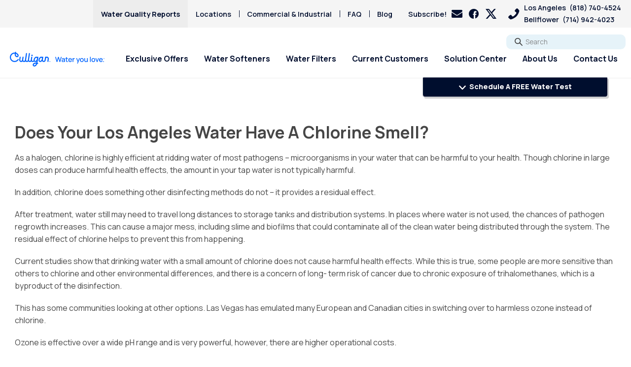

--- FILE ---
content_type: text/html; charset=UTF-8
request_url: https://culliganla.com/problems/chlorine-smell/
body_size: 67340
content:
<!doctype html> <html lang="en-US"> <head><script>if(navigator.userAgent.match(/MSIE|Internet Explorer/i)||navigator.userAgent.match(/Trident\/7\..*?rv:11/i)){let e=document.location.href;if(!e.match(/[?&]nonitro/)){if(e.indexOf("?")==-1){if(e.indexOf("#")==-1){document.location.href=e+"?nonitro=1"}else{document.location.href=e.replace("#","?nonitro=1#")}}else{if(e.indexOf("#")==-1){document.location.href=e+"&nonitro=1"}else{document.location.href=e.replace("#","&nonitro=1#")}}}}</script><link rel="preconnect" href="https://www.google.com" /><link rel="preconnect" href="https://cdn-ilbmdlf.nitrocdn.com" /><meta charset="UTF-8" /><meta name="viewport" content="width=device-width, initial-scale=1, maximum-scale=5, user-scalable=1" /><meta name='robots' content='index, follow, max-image-preview:large, max-snippet:-1, max-video-preview:-1' /><title>Chlorine Smell and Taste In Water | Los Angeles Water Problems</title><meta name="description" content="As a halogen, chlorine is highly efficient at ridding water of most pathogens – but can it affect your health if too much is in your tap water?" /><meta property="og:locale" content="en_US" /><meta property="og:type" content="article" /><meta property="og:title" content="Chlorine Smell and Taste In Water | Los Angeles Water Problems" /><meta property="og:description" content="As a halogen, chlorine is highly efficient at ridding water of most pathogens – but can it affect your health if too much is in your tap water?" /><meta property="og:url" content="https://culliganla.com/problems/chlorine-smell/" /><meta property="og:site_name" content="Culligan Los Angeles" /><meta property="article:modified_time" content="2025-10-02T17:49:33+00:00" /><meta property="og:image" content="https://culliganla.com/wp-content/uploads/2021/09/chlorine-smell-786x1024.jpeg" /><meta property="og:image:width" content="786" /><meta property="og:image:height" content="1024" /><meta property="og:image:type" content="image/jpeg" /><meta name="twitter:card" content="summary_large_image" /><meta name="twitter:label1" content="Est. reading time" /><meta name="twitter:data1" content="4 minutes" /><meta name="msapplication-TileImage" content="https://culliganla.com/wp-content/uploads/2024/10/cropped-Favicon2_new-270x270.png" /><meta name="generator" content="NitroPack" /><script>var NPSH,NitroScrollHelper;NPSH=NitroScrollHelper=function(){let e=null;const o=window.sessionStorage.getItem("nitroScrollPos");function t(){let e=JSON.parse(window.sessionStorage.getItem("nitroScrollPos"))||{};if(typeof e!=="object"){e={}}e[document.URL]=window.scrollY;window.sessionStorage.setItem("nitroScrollPos",JSON.stringify(e))}window.addEventListener("scroll",function(){if(e!==null){clearTimeout(e)}e=setTimeout(t,200)},{passive:true});let r={};r.getScrollPos=()=>{if(!o){return 0}const e=JSON.parse(o);return e[document.URL]||0};r.isScrolled=()=>{return r.getScrollPos()>document.documentElement.clientHeight*.5};return r}();</script><script>(function(){var a=false;var e=document.documentElement.classList;var i=navigator.userAgent.toLowerCase();var n=["android","iphone","ipad"];var r=n.length;var o;var d=null;for(var t=0;t<r;t++){o=n[t];if(i.indexOf(o)>-1)d=o;if(e.contains(o)){a=true;e.remove(o)}}if(a&&d){e.add(d);if(d=="iphone"||d=="ipad"){e.add("ios")}}})();</script><script type="text/worker" id="nitro-web-worker">var preloadRequests=0;var remainingCount={};var baseURI="";self.onmessage=function(e){switch(e.data.cmd){case"RESOURCE_PRELOAD":var o=e.data.requestId;remainingCount[o]=0;e.data.resources.forEach(function(e){preload(e,function(o){return function(){console.log(o+" DONE: "+e);if(--remainingCount[o]==0){self.postMessage({cmd:"RESOURCE_PRELOAD",requestId:o})}}}(o));remainingCount[o]++});break;case"SET_BASEURI":baseURI=e.data.uri;break}};async function preload(e,o){if(typeof URL!=="undefined"&&baseURI){try{var a=new URL(e,baseURI);e=a.href}catch(e){console.log("Worker error: "+e.message)}}console.log("Preloading "+e);try{var n=new Request(e,{mode:"no-cors",redirect:"follow"});await fetch(n);o()}catch(a){console.log(a);var r=new XMLHttpRequest;r.responseType="blob";r.onload=o;r.onerror=o;r.open("GET",e,true);r.send()}}</script><script id="nprl">(()=>{if(window.NPRL!=undefined)return;(function(e){var t=e.prototype;t.after||(t.after=function(){var e,t=arguments,n=t.length,r=0,i=this,o=i.parentNode,a=Node,c=String,u=document;if(o!==null){while(r<n){(e=t[r])instanceof a?(i=i.nextSibling)!==null?o.insertBefore(e,i):o.appendChild(e):o.appendChild(u.createTextNode(c(e)));++r}}})})(Element);var e,t;e=t=function(){var t=false;var r=window.URL||window.webkitURL;var i=true;var o=true;var a=2;var c=null;var u=null;var d=true;var s=window.nitroGtmExcludes!=undefined;var l=s?JSON.parse(atob(window.nitroGtmExcludes)).map(e=>new RegExp(e)):[];var f;var m;var v=null;var p=null;var g=null;var h={touch:["touchmove","touchend"],default:["mousemove","click","keydown","wheel"]};var E=true;var y=[];var w=false;var b=[];var S=0;var N=0;var L=false;var T=0;var R=null;var O=false;var A=false;var C=false;var P=[];var I=[];var M=[];var k=[];var x=false;var _={};var j=new Map;var B="noModule"in HTMLScriptElement.prototype;var q=requestAnimationFrame||mozRequestAnimationFrame||webkitRequestAnimationFrame||msRequestAnimationFrame;const D="gtm.js?id=";function H(e,t){if(!_[e]){_[e]=[]}_[e].push(t)}function U(e,t){if(_[e]){var n=0,r=_[e];for(var n=0;n<r.length;n++){r[n].call(this,t)}}}function Y(){(function(e,t){var r=null;var i=function(e){r(e)};var o=null;var a={};var c=null;var u=null;var d=0;e.addEventListener(t,function(r){if(["load","DOMContentLoaded"].indexOf(t)!=-1){if(u){Q(function(){e.triggerNitroEvent(t)})}c=true}else if(t=="readystatechange"){d++;n.ogReadyState=d==1?"interactive":"complete";if(u&&u>=d){n.documentReadyState=n.ogReadyState;Q(function(){e.triggerNitroEvent(t)})}}});e.addEventListener(t+"Nitro",function(e){if(["load","DOMContentLoaded"].indexOf(t)!=-1){if(!c){e.preventDefault();e.stopImmediatePropagation()}else{}u=true}else if(t=="readystatechange"){u=n.documentReadyState=="interactive"?1:2;if(d<u){e.preventDefault();e.stopImmediatePropagation()}}});switch(t){case"load":o="onload";break;case"readystatechange":o="onreadystatechange";break;case"pageshow":o="onpageshow";break;default:o=null;break}if(o){Object.defineProperty(e,o,{get:function(){return r},set:function(n){if(typeof n!=="function"){r=null;e.removeEventListener(t+"Nitro",i)}else{if(!r){e.addEventListener(t+"Nitro",i)}r=n}}})}Object.defineProperty(e,"addEventListener"+t,{value:function(r){if(r!=t||!n.startedScriptLoading||document.currentScript&&document.currentScript.hasAttribute("nitro-exclude")){}else{arguments[0]+="Nitro"}e.ogAddEventListener.apply(e,arguments);a[arguments[1]]=arguments[0]}});Object.defineProperty(e,"removeEventListener"+t,{value:function(t){var n=a[arguments[1]];arguments[0]=n;e.ogRemoveEventListener.apply(e,arguments)}});Object.defineProperty(e,"triggerNitroEvent"+t,{value:function(t,n){n=n||e;var r=new Event(t+"Nitro",{bubbles:true});r.isNitroPack=true;Object.defineProperty(r,"type",{get:function(){return t},set:function(){}});Object.defineProperty(r,"target",{get:function(){return n},set:function(){}});e.dispatchEvent(r)}});if(typeof e.triggerNitroEvent==="undefined"){(function(){var t=e.addEventListener;var n=e.removeEventListener;Object.defineProperty(e,"ogAddEventListener",{value:t});Object.defineProperty(e,"ogRemoveEventListener",{value:n});Object.defineProperty(e,"addEventListener",{value:function(n){var r="addEventListener"+n;if(typeof e[r]!=="undefined"){e[r].apply(e,arguments)}else{t.apply(e,arguments)}},writable:true});Object.defineProperty(e,"removeEventListener",{value:function(t){var r="removeEventListener"+t;if(typeof e[r]!=="undefined"){e[r].apply(e,arguments)}else{n.apply(e,arguments)}}});Object.defineProperty(e,"triggerNitroEvent",{value:function(t,n){var r="triggerNitroEvent"+t;if(typeof e[r]!=="undefined"){e[r].apply(e,arguments)}}})})()}}).apply(null,arguments)}Y(window,"load");Y(window,"pageshow");Y(window,"DOMContentLoaded");Y(document,"DOMContentLoaded");Y(document,"readystatechange");try{var F=new Worker(r.createObjectURL(new Blob([document.getElementById("nitro-web-worker").textContent],{type:"text/javascript"})))}catch(e){var F=new Worker("data:text/javascript;base64,"+btoa(document.getElementById("nitro-web-worker").textContent))}F.onmessage=function(e){if(e.data.cmd=="RESOURCE_PRELOAD"){U(e.data.requestId,e)}};if(typeof document.baseURI!=="undefined"){F.postMessage({cmd:"SET_BASEURI",uri:document.baseURI})}var G=function(e){if(--S==0){Q(K)}};var W=function(e){e.target.removeEventListener("load",W);e.target.removeEventListener("error",W);e.target.removeEventListener("nitroTimeout",W);if(e.type!="nitroTimeout"){clearTimeout(e.target.nitroTimeout)}if(--N==0&&S==0){Q(J)}};var X=function(e){var t=e.textContent;try{var n=r.createObjectURL(new Blob([t.replace(/^(?:<!--)?(.*?)(?:-->)?$/gm,"$1")],{type:"text/javascript"}))}catch(e){var n="data:text/javascript;base64,"+btoa(t.replace(/^(?:<!--)?(.*?)(?:-->)?$/gm,"$1"))}return n};var K=function(){n.documentReadyState="interactive";document.triggerNitroEvent("readystatechange");document.triggerNitroEvent("DOMContentLoaded");if(window.pageYOffset||window.pageXOffset){window.dispatchEvent(new Event("scroll"))}A=true;Q(function(){if(N==0){Q(J)}Q($)})};var J=function(){if(!A||O)return;O=true;R.disconnect();en();n.documentReadyState="complete";document.triggerNitroEvent("readystatechange");window.triggerNitroEvent("load",document);window.triggerNitroEvent("pageshow",document);if(window.pageYOffset||window.pageXOffset||location.hash){let e=typeof history.scrollRestoration!=="undefined"&&history.scrollRestoration=="auto";if(e&&typeof NPSH!=="undefined"&&NPSH.getScrollPos()>0&&window.pageYOffset>document.documentElement.clientHeight*.5){window.scrollTo(0,NPSH.getScrollPos())}else if(location.hash){try{let e=document.querySelector(location.hash);if(e){e.scrollIntoView()}}catch(e){}}}var e=null;if(a==1){e=eo}else{e=eu}Q(e)};var Q=function(e){setTimeout(e,0)};var V=function(e){if(e.type=="touchend"||e.type=="click"){g=e}};var $=function(){if(d&&g){setTimeout(function(e){return function(){var t=function(e,t,n){var r=new Event(e,{bubbles:true,cancelable:true});if(e=="click"){r.clientX=t;r.clientY=n}else{r.touches=[{clientX:t,clientY:n}]}return r};var n;if(e.type=="touchend"){var r=e.changedTouches[0];n=document.elementFromPoint(r.clientX,r.clientY);n.dispatchEvent(t("touchstart"),r.clientX,r.clientY);n.dispatchEvent(t("touchend"),r.clientX,r.clientY);n.dispatchEvent(t("click"),r.clientX,r.clientY)}else if(e.type=="click"){n=document.elementFromPoint(e.clientX,e.clientY);n.dispatchEvent(t("click"),e.clientX,e.clientY)}}}(g),150);g=null}};var z=function(e){if(e.tagName=="SCRIPT"&&!e.hasAttribute("data-nitro-for-id")&&!e.hasAttribute("nitro-document-write")||e.tagName=="IMG"&&(e.hasAttribute("src")||e.hasAttribute("srcset"))||e.tagName=="IFRAME"&&e.hasAttribute("src")||e.tagName=="LINK"&&e.hasAttribute("href")&&e.hasAttribute("rel")&&e.getAttribute("rel")=="stylesheet"){if(e.tagName==="IFRAME"&&e.src.indexOf("about:blank")>-1){return}var t="";switch(e.tagName){case"LINK":t=e.href;break;case"IMG":if(k.indexOf(e)>-1)return;t=e.srcset||e.src;break;default:t=e.src;break}var n=e.getAttribute("type");if(!t&&e.tagName!=="SCRIPT")return;if((e.tagName=="IMG"||e.tagName=="LINK")&&(t.indexOf("data:")===0||t.indexOf("blob:")===0))return;if(e.tagName=="SCRIPT"&&n&&n!=="text/javascript"&&n!=="application/javascript"){if(n!=="module"||!B)return}if(e.tagName==="SCRIPT"){if(k.indexOf(e)>-1)return;if(e.noModule&&B){return}let t=null;if(document.currentScript){if(document.currentScript.src&&document.currentScript.src.indexOf(D)>-1){t=document.currentScript}if(document.currentScript.hasAttribute("data-nitro-gtm-id")){e.setAttribute("data-nitro-gtm-id",document.currentScript.getAttribute("data-nitro-gtm-id"))}}else if(window.nitroCurrentScript){if(window.nitroCurrentScript.src&&window.nitroCurrentScript.src.indexOf(D)>-1){t=window.nitroCurrentScript}}if(t&&s){let n=false;for(const t of l){n=e.src?t.test(e.src):t.test(e.textContent);if(n){break}}if(!n){e.type="text/googletagmanagerscript";let n=t.hasAttribute("data-nitro-gtm-id")?t.getAttribute("data-nitro-gtm-id"):t.id;if(!j.has(n)){j.set(n,[])}let r=j.get(n);r.push(e);return}}if(!e.src){if(e.textContent.length>0){e.textContent+="\n;if(document.currentScript.nitroTimeout) {clearTimeout(document.currentScript.nitroTimeout);}; setTimeout(function() { this.dispatchEvent(new Event('load')); }.bind(document.currentScript), 0);"}else{return}}else{}k.push(e)}if(!e.hasOwnProperty("nitroTimeout")){N++;e.addEventListener("load",W,true);e.addEventListener("error",W,true);e.addEventListener("nitroTimeout",W,true);e.nitroTimeout=setTimeout(function(){console.log("Resource timed out",e);e.dispatchEvent(new Event("nitroTimeout"))},5e3)}}};var Z=function(e){if(e.hasOwnProperty("nitroTimeout")&&e.nitroTimeout){clearTimeout(e.nitroTimeout);e.nitroTimeout=null;e.dispatchEvent(new Event("nitroTimeout"))}};document.documentElement.addEventListener("load",function(e){if(e.target.tagName=="SCRIPT"||e.target.tagName=="IMG"){k.push(e.target)}},true);document.documentElement.addEventListener("error",function(e){if(e.target.tagName=="SCRIPT"||e.target.tagName=="IMG"){k.push(e.target)}},true);var ee=["appendChild","replaceChild","insertBefore","prepend","append","before","after","replaceWith","insertAdjacentElement"];var et=function(){if(s){window._nitro_setTimeout=window.setTimeout;window.setTimeout=function(e,t,...n){let r=document.currentScript||window.nitroCurrentScript;if(!r||r.src&&r.src.indexOf(D)==-1){return window._nitro_setTimeout.call(window,e,t,...n)}return window._nitro_setTimeout.call(window,function(e,t){return function(...n){window.nitroCurrentScript=e;t(...n)}}(r,e),t,...n)}}ee.forEach(function(e){HTMLElement.prototype["og"+e]=HTMLElement.prototype[e];HTMLElement.prototype[e]=function(...t){if(this.parentNode||this===document.documentElement){switch(e){case"replaceChild":case"insertBefore":t.pop();break;case"insertAdjacentElement":t.shift();break}t.forEach(function(e){if(!e)return;if(e.tagName=="SCRIPT"){z(e)}else{if(e.children&&e.children.length>0){e.querySelectorAll("script").forEach(z)}}})}return this["og"+e].apply(this,arguments)}})};var en=function(){if(s&&typeof window._nitro_setTimeout==="function"){window.setTimeout=window._nitro_setTimeout}ee.forEach(function(e){HTMLElement.prototype[e]=HTMLElement.prototype["og"+e]})};var er=async function(){if(o){ef(f);ef(V);if(v){clearTimeout(v);v=null}}if(T===1){L=true;return}else if(T===0){T=-1}n.startedScriptLoading=true;Object.defineProperty(document,"readyState",{get:function(){return n.documentReadyState},set:function(){}});var e=document.documentElement;var t={attributes:true,attributeFilter:["src"],childList:true,subtree:true};R=new MutationObserver(function(e,t){e.forEach(function(e){if(e.type=="childList"&&e.addedNodes.length>0){e.addedNodes.forEach(function(e){if(!document.documentElement.contains(e)){return}if(e.tagName=="IMG"||e.tagName=="IFRAME"||e.tagName=="LINK"){z(e)}})}if(e.type=="childList"&&e.removedNodes.length>0){e.removedNodes.forEach(function(e){if(e.tagName=="IFRAME"||e.tagName=="LINK"){Z(e)}})}if(e.type=="attributes"){var t=e.target;if(!document.documentElement.contains(t)){return}if(t.tagName=="IFRAME"||t.tagName=="LINK"||t.tagName=="IMG"||t.tagName=="SCRIPT"){z(t)}}})});R.observe(e,t);if(!s){et()}await Promise.all(P);var r=b.shift();var i=null;var a=false;while(r){var c;var u=JSON.parse(atob(r.meta));var d=u.delay;if(r.type=="inline"){var l=document.getElementById(r.id);if(l){l.remove()}else{r=b.shift();continue}c=X(l);if(c===false){r=b.shift();continue}}else{c=r.src}if(!a&&r.type!="inline"&&(typeof u.attributes.async!="undefined"||typeof u.attributes.defer!="undefined")){if(i===null){i=r}else if(i===r){a=true}if(!a){b.push(r);r=b.shift();continue}}var m=document.createElement("script");m.src=c;m.setAttribute("data-nitro-for-id",r.id);for(var p in u.attributes){try{if(u.attributes[p]===false){m.setAttribute(p,"")}else{m.setAttribute(p,u.attributes[p])}}catch(e){console.log("Error while setting script attribute",m,e)}}m.async=false;if(u.canonicalLink!=""&&Object.getOwnPropertyDescriptor(m,"src")?.configurable!==false){(e=>{Object.defineProperty(m,"src",{get:function(){return e.canonicalLink},set:function(){}})})(u)}if(d){setTimeout((function(e,t){var n=document.querySelector("[data-nitro-marker-id='"+t+"']");if(n){n.after(e)}else{document.head.appendChild(e)}}).bind(null,m,r.id),d)}else{m.addEventListener("load",G);m.addEventListener("error",G);if(!m.noModule||!B){S++}var g=document.querySelector("[data-nitro-marker-id='"+r.id+"']");if(g){Q(function(e,t){return function(){e.after(t)}}(g,m))}else{Q(function(e){return function(){document.head.appendChild(e)}}(m))}}r=b.shift()}};var ei=function(){var e=document.getElementById("nitro-deferred-styles");var t=document.createElement("div");t.innerHTML=e.textContent;return t};var eo=async function(e){isPreload=e&&e.type=="NitroPreload";if(!isPreload){T=-1;E=false;if(o){ef(f);ef(V);if(v){clearTimeout(v);v=null}}}if(w===false){var t=ei();let e=t.querySelectorAll('style,link[rel="stylesheet"]');w=e.length;if(w){let e=document.getElementById("nitro-deferred-styles-marker");e.replaceWith.apply(e,t.childNodes)}else if(isPreload){Q(ed)}else{es()}}else if(w===0&&!isPreload){es()}};var ea=function(){var e=ei();var t=e.childNodes;var n;var r=[];for(var i=0;i<t.length;i++){n=t[i];if(n.href){r.push(n.href)}}var o="css-preload";H(o,function(e){eo(new Event("NitroPreload"))});if(r.length){F.postMessage({cmd:"RESOURCE_PRELOAD",resources:r,requestId:o})}else{Q(function(){U(o)})}};var ec=function(){if(T===-1)return;T=1;var e=[];var t,n;for(var r=0;r<b.length;r++){t=b[r];if(t.type!="inline"){if(t.src){n=JSON.parse(atob(t.meta));if(n.delay)continue;if(n.attributes.type&&n.attributes.type=="module"&&!B)continue;e.push(t.src)}}}if(e.length){var i="js-preload";H(i,function(e){T=2;if(L){Q(er)}});F.postMessage({cmd:"RESOURCE_PRELOAD",resources:e,requestId:i})}};var eu=function(){while(I.length){style=I.shift();if(style.hasAttribute("nitropack-onload")){style.setAttribute("onload",style.getAttribute("nitropack-onload"));Q(function(e){return function(){e.dispatchEvent(new Event("load"))}}(style))}}while(M.length){style=M.shift();if(style.hasAttribute("nitropack-onerror")){style.setAttribute("onerror",style.getAttribute("nitropack-onerror"));Q(function(e){return function(){e.dispatchEvent(new Event("error"))}}(style))}}};var ed=function(){if(!x){if(i){Q(function(){var e=document.getElementById("nitro-critical-css");if(e){e.remove()}})}x=true;onStylesLoadEvent=new Event("NitroStylesLoaded");onStylesLoadEvent.isNitroPack=true;window.dispatchEvent(onStylesLoadEvent)}};var es=function(){if(a==2){Q(er)}else{eu()}};var el=function(e){m.forEach(function(t){document.addEventListener(t,e,true)})};var ef=function(e){m.forEach(function(t){document.removeEventListener(t,e,true)})};if(s){et()}return{setAutoRemoveCriticalCss:function(e){i=e},registerScript:function(e,t,n){b.push({type:"remote",src:e,id:t,meta:n})},registerInlineScript:function(e,t){b.push({type:"inline",id:e,meta:t})},registerStyle:function(e,t,n){y.push({href:e,rel:t,media:n})},onLoadStyle:function(e){I.push(e);if(w!==false&&--w==0){Q(ed);if(E){E=false}else{es()}}},onErrorStyle:function(e){M.push(e);if(w!==false&&--w==0){Q(ed);if(E){E=false}else{es()}}},loadJs:function(e,t){if(!e.src){var n=X(e);if(n!==false){e.src=n;e.textContent=""}}if(t){Q(function(e,t){return function(){e.after(t)}}(t,e))}else{Q(function(e){return function(){document.head.appendChild(e)}}(e))}},loadQueuedResources:async function(){window.dispatchEvent(new Event("NitroBootStart"));if(p){clearTimeout(p);p=null}window.removeEventListener("load",e.loadQueuedResources);f=a==1?er:eo;if(!o||g){Q(f)}else{if(navigator.userAgent.indexOf(" Edge/")==-1){ea();H("css-preload",ec)}el(f);if(u){if(c){v=setTimeout(f,c)}}else{}}},fontPreload:function(e){var t="critical-fonts";H(t,function(e){document.getElementById("nitro-critical-fonts").type="text/css"});F.postMessage({cmd:"RESOURCE_PRELOAD",resources:e,requestId:t})},boot:function(){if(t)return;t=true;C=typeof NPSH!=="undefined"&&NPSH.isScrolled();let n=document.prerendering;if(location.hash||C||n){o=false}m=h.default.concat(h.touch);p=setTimeout(e.loadQueuedResources,1500);el(V);if(C){e.loadQueuedResources()}else{window.addEventListener("load",e.loadQueuedResources)}},addPrerequisite:function(e){P.push(e)},getTagManagerNodes:function(e){if(!e)return j;return j.get(e)??[]}}}();var n,r;n=r=function(){var t=document.write;return{documentWrite:function(n,r){if(n&&n.hasAttribute("nitro-exclude")){return t.call(document,r)}var i=null;if(n.documentWriteContainer){i=n.documentWriteContainer}else{i=document.createElement("span");n.documentWriteContainer=i}var o=null;if(n){if(n.hasAttribute("data-nitro-for-id")){o=document.querySelector('template[data-nitro-marker-id="'+n.getAttribute("data-nitro-for-id")+'"]')}else{o=n}}i.innerHTML+=r;i.querySelectorAll("script").forEach(function(e){e.setAttribute("nitro-document-write","")});if(!i.parentNode){if(o){o.parentNode.insertBefore(i,o)}else{document.body.appendChild(i)}}var a=document.createElement("span");a.innerHTML=r;var c=a.querySelectorAll("script");if(c.length){c.forEach(function(t){var n=t.getAttributeNames();var r=document.createElement("script");n.forEach(function(e){r.setAttribute(e,t.getAttribute(e))});r.async=false;if(!t.src&&t.textContent){r.textContent=t.textContent}e.loadJs(r,o)})}},TrustLogo:function(e,t){var n=document.getElementById(e);var r=document.createElement("img");r.src=t;n.parentNode.insertBefore(r,n)},documentReadyState:"loading",ogReadyState:document.readyState,startedScriptLoading:false,loadScriptDelayed:function(e,t){setTimeout(function(){var t=document.createElement("script");t.src=e;document.head.appendChild(t)},t)}}}();document.write=function(e){n.documentWrite(document.currentScript,e)};document.writeln=function(e){n.documentWrite(document.currentScript,e+"\n")};window.NPRL=e;window.NitroResourceLoader=t;window.NPh=n;window.NitroPackHelper=r})();</script><template id="nitro-deferred-styles-marker"></template><style id="nitro-fonts">@font-face{font-family:"Roboto Slab";font-style:normal;font-weight:400;font-display:swap;src:url("https://fonts.gstatic.com/s/robotoslab/v36/BngMUXZYTXPIvIBgJJSb6ufA5qWr4xCCQ_k.woff2") format("woff2");unicode-range:U+0460-052F,U+1C80-1C8A,U+20B4,U+2DE0-2DFF,U+A640-A69F,U+FE2E-FE2F}@font-face{font-family:"Roboto Slab";font-style:normal;font-weight:400;font-display:swap;src:url("https://fonts.gstatic.com/s/robotoslab/v36/BngMUXZYTXPIvIBgJJSb6ufJ5qWr4xCCQ_k.woff2") format("woff2");unicode-range:U+0301,U+0400-045F,U+0490-0491,U+04B0-04B1,U+2116}@font-face{font-family:"Roboto Slab";font-style:normal;font-weight:400;font-display:swap;src:url("https://fonts.gstatic.com/s/robotoslab/v36/BngMUXZYTXPIvIBgJJSb6ufB5qWr4xCCQ_k.woff2") format("woff2");unicode-range:U+1F00-1FFF}@font-face{font-family:"Roboto Slab";font-style:normal;font-weight:400;font-display:swap;src:url("https://fonts.gstatic.com/s/robotoslab/v36/BngMUXZYTXPIvIBgJJSb6ufO5qWr4xCCQ_k.woff2") format("woff2");unicode-range:U+0370-0377,U+037A-037F,U+0384-038A,U+038C,U+038E-03A1,U+03A3-03FF}@font-face{font-family:"Roboto Slab";font-style:normal;font-weight:400;font-display:swap;src:url("https://fonts.gstatic.com/s/robotoslab/v36/BngMUXZYTXPIvIBgJJSb6ufC5qWr4xCCQ_k.woff2") format("woff2");unicode-range:U+0102-0103,U+0110-0111,U+0128-0129,U+0168-0169,U+01A0-01A1,U+01AF-01B0,U+0300-0301,U+0303-0304,U+0308-0309,U+0323,U+0329,U+1EA0-1EF9,U+20AB}@font-face{font-family:"Roboto Slab";font-style:normal;font-weight:400;font-display:swap;src:url("https://fonts.gstatic.com/s/robotoslab/v36/BngMUXZYTXPIvIBgJJSb6ufD5qWr4xCCQ_k.woff2") format("woff2");unicode-range:U+0100-02BA,U+02BD-02C5,U+02C7-02CC,U+02CE-02D7,U+02DD-02FF,U+0304,U+0308,U+0329,U+1D00-1DBF,U+1E00-1E9F,U+1EF2-1EFF,U+2020,U+20A0-20AB,U+20AD-20C0,U+2113,U+2C60-2C7F,U+A720-A7FF}@font-face{font-family:"Roboto Slab";font-style:normal;font-weight:400;font-display:swap;src:url("https://fonts.gstatic.com/s/robotoslab/v36/BngMUXZYTXPIvIBgJJSb6ufN5qWr4xCC.woff2") format("woff2");unicode-range:U+0000-00FF,U+0131,U+0152-0153,U+02BB-02BC,U+02C6,U+02DA,U+02DC,U+0304,U+0308,U+0329,U+2000-206F,U+20AC,U+2122,U+2191,U+2193,U+2212,U+2215,U+FEFF,U+FFFD}@font-face{font-family:"Roboto Slab";font-style:normal;font-weight:600;font-display:swap;src:url("https://fonts.gstatic.com/s/robotoslab/v36/BngMUXZYTXPIvIBgJJSb6ufA5qWr4xCCQ_k.woff2") format("woff2");unicode-range:U+0460-052F,U+1C80-1C8A,U+20B4,U+2DE0-2DFF,U+A640-A69F,U+FE2E-FE2F}@font-face{font-family:"Roboto Slab";font-style:normal;font-weight:600;font-display:swap;src:url("https://fonts.gstatic.com/s/robotoslab/v36/BngMUXZYTXPIvIBgJJSb6ufJ5qWr4xCCQ_k.woff2") format("woff2");unicode-range:U+0301,U+0400-045F,U+0490-0491,U+04B0-04B1,U+2116}@font-face{font-family:"Roboto Slab";font-style:normal;font-weight:600;font-display:swap;src:url("https://fonts.gstatic.com/s/robotoslab/v36/BngMUXZYTXPIvIBgJJSb6ufB5qWr4xCCQ_k.woff2") format("woff2");unicode-range:U+1F00-1FFF}@font-face{font-family:"Roboto Slab";font-style:normal;font-weight:600;font-display:swap;src:url("https://fonts.gstatic.com/s/robotoslab/v36/BngMUXZYTXPIvIBgJJSb6ufO5qWr4xCCQ_k.woff2") format("woff2");unicode-range:U+0370-0377,U+037A-037F,U+0384-038A,U+038C,U+038E-03A1,U+03A3-03FF}@font-face{font-family:"Roboto Slab";font-style:normal;font-weight:600;font-display:swap;src:url("https://fonts.gstatic.com/s/robotoslab/v36/BngMUXZYTXPIvIBgJJSb6ufC5qWr4xCCQ_k.woff2") format("woff2");unicode-range:U+0102-0103,U+0110-0111,U+0128-0129,U+0168-0169,U+01A0-01A1,U+01AF-01B0,U+0300-0301,U+0303-0304,U+0308-0309,U+0323,U+0329,U+1EA0-1EF9,U+20AB}@font-face{font-family:"Roboto Slab";font-style:normal;font-weight:600;font-display:swap;src:url("https://fonts.gstatic.com/s/robotoslab/v36/BngMUXZYTXPIvIBgJJSb6ufD5qWr4xCCQ_k.woff2") format("woff2");unicode-range:U+0100-02BA,U+02BD-02C5,U+02C7-02CC,U+02CE-02D7,U+02DD-02FF,U+0304,U+0308,U+0329,U+1D00-1DBF,U+1E00-1E9F,U+1EF2-1EFF,U+2020,U+20A0-20AB,U+20AD-20C0,U+2113,U+2C60-2C7F,U+A720-A7FF}@font-face{font-family:"Roboto Slab";font-style:normal;font-weight:600;font-display:swap;src:url("https://fonts.gstatic.com/s/robotoslab/v36/BngMUXZYTXPIvIBgJJSb6ufN5qWr4xCC.woff2") format("woff2");unicode-range:U+0000-00FF,U+0131,U+0152-0153,U+02BB-02BC,U+02C6,U+02DA,U+02DC,U+0304,U+0308,U+0329,U+2000-206F,U+20AC,U+2122,U+2191,U+2193,U+2212,U+2215,U+FEFF,U+FFFD}@font-face{font-display:swap;font-family:icomoon;font-style:normal;font-weight:400;src:url("https://cdn-ilbmdlf.nitrocdn.com/bcvhSXMTjmCcJOSqcUTBPGiCgdrbVAVU/assets/static/source/rev-7f5ec23/culliganla.com/wp-content/themes/culligan-v4/assets/fonts/40767c00d67098f15bf82f5426ee7a15.icomoon.eot");src:url("https://cdn-ilbmdlf.nitrocdn.com/bcvhSXMTjmCcJOSqcUTBPGiCgdrbVAVU/assets/static/source/rev-7f5ec23/culliganla.com/wp-content/themes/culligan-v4/assets/fonts/c98dcc11251a1435a018339dd0b13192.icomoon.woff2") format("woff2")}</style><style type="text/css" id="nitro-critical-css">:root{--wp-block-synced-color:#7a00df;--wp-block-synced-color--rgb:122,0,223;--wp-bound-block-color:var(--wp-block-synced-color);--wp-editor-canvas-background:#ddd;--wp-admin-theme-color:#007cba;--wp-admin-theme-color--rgb:0,124,186;--wp-admin-theme-color-darker-10:#006ba1;--wp-admin-theme-color-darker-10--rgb:0,107,160.5;--wp-admin-theme-color-darker-20:#005a87;--wp-admin-theme-color-darker-20--rgb:0,90,135;--wp-admin-border-width-focus:2px}:root{--wp--preset--font-size--normal:16px;--wp--preset--font-size--huge:42px}.aligncenter{clear:both}.screen-reader-text{border:0;clip-path:inset(50%);height:1px;margin:-1px;overflow:hidden;padding:0;position:absolute;width:1px;word-wrap:normal !important}html :where(img[class*=wp-image-]){height:auto;max-width:100%}:where(figure){margin:0 0 1em}.wp-block-image img{box-sizing:border-box;height:auto;max-width:100%;vertical-align:bottom}.wp-block-image .aligncenter{display:table}.wp-block-image .aligncenter{margin-left:auto;margin-right:auto}.wp-block-image figure{margin:0}:root{--wp--preset--aspect-ratio--square:1;--wp--preset--aspect-ratio--4-3:4/3;--wp--preset--aspect-ratio--3-4:3/4;--wp--preset--aspect-ratio--3-2:3/2;--wp--preset--aspect-ratio--2-3:2/3;--wp--preset--aspect-ratio--16-9:16/9;--wp--preset--aspect-ratio--9-16:9/16;--wp--preset--color--black:#000;--wp--preset--color--cyan-bluish-gray:#abb8c3;--wp--preset--color--white:#fff;--wp--preset--color--pale-pink:#f78da7;--wp--preset--color--vivid-red:#cf2e2e;--wp--preset--color--luminous-vivid-orange:#ff6900;--wp--preset--color--luminous-vivid-amber:#fcb900;--wp--preset--color--light-green-cyan:#7bdcb5;--wp--preset--color--vivid-green-cyan:#00d084;--wp--preset--color--pale-cyan-blue:#8ed1fc;--wp--preset--color--vivid-cyan-blue:#0693e3;--wp--preset--color--vivid-purple:#9b51e0;--wp--preset--color--body:#464646;--wp--preset--color--primary:#069;--wp--preset--color--salmon-500:#d77553;--wp--preset--color--liquid-lilac-500:#bc75ff;--wp--preset--color--marine-mint-500:#6bffc6;--wp--preset--color--crisp-blue-500:#29f1fe;--wp--preset--color--carbon-yellow-500:#efff33;--wp--preset--color--deep-indigo-500:#000e2e;--wp--preset--gradient--vivid-cyan-blue-to-vivid-purple:linear-gradient(135deg,#0693e3 0%,#9b51e0 100%);--wp--preset--gradient--light-green-cyan-to-vivid-green-cyan:linear-gradient(135deg,#7adcb4 0%,#00d082 100%);--wp--preset--gradient--luminous-vivid-amber-to-luminous-vivid-orange:linear-gradient(135deg,#fcb900 0%,#ff6900 100%);--wp--preset--gradient--luminous-vivid-orange-to-vivid-red:linear-gradient(135deg,#ff6900 0%,#cf2e2e 100%);--wp--preset--gradient--very-light-gray-to-cyan-bluish-gray:linear-gradient(135deg,#eee 0%,#a9b8c3 100%);--wp--preset--gradient--cool-to-warm-spectrum:linear-gradient(135deg,#4aeadc 0%,#9778d1 20%,#cf2aba 40%,#ee2c82 60%,#fb6962 80%,#fef84c 100%);--wp--preset--gradient--blush-light-purple:linear-gradient(135deg,#ffceec 0%,#9896f0 100%);--wp--preset--gradient--blush-bordeaux:linear-gradient(135deg,#fecda5 0%,#fe2d2d 50%,#6b003e 100%);--wp--preset--gradient--luminous-dusk:linear-gradient(135deg,#ffcb70 0%,#c751c0 50%,#4158d0 100%);--wp--preset--gradient--pale-ocean:linear-gradient(135deg,#fff5cb 0%,#b6e3d4 50%,#33a7b5 100%);--wp--preset--gradient--electric-grass:linear-gradient(135deg,#caf880 0%,#71ce7e 100%);--wp--preset--gradient--midnight:linear-gradient(135deg,#020381 0%,#2874fc 100%);--wp--preset--font-size--small:13px;--wp--preset--font-size--medium:20px;--wp--preset--font-size--large:36px;--wp--preset--font-size--x-large:42px;--wp--preset--font-size--sm:14px;--wp--preset--font-size--regular:16px;--wp--preset--font-size--lg:20px;--wp--preset--font-size--xl:24px;--wp--preset--spacing--20:.44rem;--wp--preset--spacing--30:.67rem;--wp--preset--spacing--40:1rem;--wp--preset--spacing--50:1.5rem;--wp--preset--spacing--60:2.25rem;--wp--preset--spacing--70:3.38rem;--wp--preset--spacing--80:5.06rem;--wp--preset--shadow--natural:6px 6px 9px rgba(0,0,0,.2);--wp--preset--shadow--deep:12px 12px 50px rgba(0,0,0,.4);--wp--preset--shadow--sharp:6px 6px 0px rgba(0,0,0,.2);--wp--preset--shadow--outlined:6px 6px 0px -3px #fff,6px 6px #000;--wp--preset--shadow--crisp:6px 6px 0px #000}:root{--animate-duration:1s;--animate-delay:1s;--animate-repeat:1}[class^=icn-]{speak:never;-webkit-font-smoothing:antialiased;-moz-osx-font-smoothing:grayscale;font-family:icomoon !important;font-style:normal;font-variant:normal;font-weight:400;line-height:1;text-transform:none}.icn-envelope:before{content:""}.icn-facebook:before{content:""}.icn-phone:before{content:""}.icn-twitter:before{content:""}::-webkit-input-placeholder{font-style:italic}::-moz-placeholder{font-style:italic}:-ms-input-placeholder{font-style:italic}:-moz-placeholder{font-style:italic}:root{--bs-blue-100:#e6f3f9;--bs-blue-500:#2968fe;--bs-blue-900:#0e2653;--bs-salmon-500:#d77553;--bs-teal-200:#abd9d6;--bs-teal-500:#4fc4d0;--bs-pear-200:#b8da94;--bs-lime-500:#72d64c;--bs-azure-blue-500:#2968fe;--bs-marine-mint-500:#6bffc6;--bs-crisp-blue-500:#29f1fe;--bs-carbon-yellow-500:#efff33;--bs-deep-indigo-500:#000e2e;--bs-liquid-lilac-500:#bc75ff;--bs-gray-100:#f5f5f5;--bs-gray-200:#ededed;--bs-gray-300:#d5d5d5;--bs-gray-400:#ced4da;--bs-gray-500:#adb5bd;--bs-gray-600:#6e6e6e;--bs-gray-700:#464646;--bs-gray-800:#343a40;--bs-gray-900:#212529;--bs-primary:#000e2e;--bs-secondary:#2968fe;--bs-success:#198754;--bs-info:#efff33;--bs-warning:#ffc107;--bs-danger:#dc3545;--bs-light:#f5f5f5;--bs-dark:#212529;--bs-primary-rgb:0,14,46;--bs-secondary-rgb:41,104,254;--bs-success-rgb:25,135,84;--bs-info-rgb:239,255,51;--bs-warning-rgb:255,193,7;--bs-danger-rgb:220,53,69;--bs-light-rgb:245,245,245;--bs-dark-rgb:33,37,41;--bs-primary-text-emphasis:#000612;--bs-secondary-text-emphasis:#102a66;--bs-success-text-emphasis:#0a3622;--bs-info-text-emphasis:#606614;--bs-warning-text-emphasis:#664d03;--bs-danger-text-emphasis:#58151c;--bs-light-text-emphasis:#464646;--bs-dark-text-emphasis:#464646;--bs-primary-bg-subtle:#cccfd5;--bs-secondary-bg-subtle:#d4e1ff;--bs-success-bg-subtle:#d1e7dd;--bs-info-bg-subtle:#fcffd6;--bs-warning-bg-subtle:#fff3cd;--bs-danger-bg-subtle:#f8d7da;--bs-light-bg-subtle:#fafafa;--bs-dark-bg-subtle:#ced4da;--bs-primary-border-subtle:#999fab;--bs-secondary-border-subtle:#a9c3ff;--bs-success-border-subtle:#a3cfbb;--bs-info-border-subtle:#f9ffad;--bs-warning-border-subtle:#ffe69c;--bs-danger-border-subtle:#f1aeb5;--bs-light-border-subtle:#ededed;--bs-dark-border-subtle:#adb5bd;--bs-white-rgb:255,255,255;--bs-black-rgb:0,0,0;--bs-font-sans-serif:"Manrope",Arial,sans-serif;--bs-font-monospace:SFMono-Regular,Menlo,Monaco,Consolas,"Liberation Mono","Courier New",monospace;--bs-gradient:linear-gradient(180deg,hsla(0,0%,100%,.15),hsla(0,0%,100%,0));--bs-body-font-family:var(--bs-font-sans-serif);--bs-body-font-size:1rem;--bs-body-font-weight:400;--bs-body-line-height:1.6;--bs-body-color:#464646;--bs-body-color-rgb:70,70,70;--bs-body-bg:#fff;--bs-body-bg-rgb:255,255,255;--bs-emphasis-color:#000;--bs-emphasis-color-rgb:0,0,0;--bs-secondary-color:rgba(70,70,70,.75);--bs-secondary-color-rgb:70,70,70;--bs-secondary-bg:#ededed;--bs-secondary-bg-rgb:237,237,237;--bs-tertiary-color:rgba(70,70,70,.5);--bs-tertiary-color-rgb:70,70,70;--bs-tertiary-bg:#f5f5f5;--bs-tertiary-bg-rgb:245,245,245;--bs-heading-color:inherit;--bs-link-color:#000e2e;--bs-link-color-rgb:0,14,46;--bs-link-decoration:underline;--bs-link-hover-color:#2968fe;--bs-link-hover-color-rgb:41,104,254;--bs-link-hover-decoration:none;--bs-code-color:#d63384;--bs-highlight-color:#464646;--bs-highlight-bg:#fff3cd;--bs-border-width:1px;--bs-border-style:solid;--bs-border-color:#d5d5d5;--bs-border-color-translucent:rgba(0,0,0,.175);--bs-border-radius:.375rem;--bs-border-radius-sm:.25rem;--bs-border-radius-lg:.5rem;--bs-border-radius-xl:1rem;--bs-border-radius-xxl:2rem;--bs-border-radius-2xl:var(--bs-border-radius-xxl);--bs-border-radius-pill:50rem;--bs-box-shadow:0 .5rem 1rem rgba(0,0,0,.15);--bs-box-shadow-sm:0 .125rem .25rem rgba(0,0,0,.325);--bs-box-shadow-lg:0 1rem 3rem rgba(0,0,0,.175);--bs-box-shadow-inset:inset 0 1px 2px rgba(0,0,0,.075);--bs-focus-ring-width:.25rem;--bs-focus-ring-opacity:.25;--bs-focus-ring-color:rgba(0,14,46,.25);--bs-form-valid-color:#198754;--bs-form-valid-border-color:#198754;--bs-form-invalid-color:#dc3545;--bs-form-invalid-border-color:#dc3545}*,:after,:before{box-sizing:border-box}@media (prefers-reduced-motion:no-preference){:root{scroll-behavior:smooth}}body{-webkit-text-size-adjust:100%;background-color:var(--bs-body-bg);color:var(--bs-body-color);font-family:var(--bs-body-font-family);font-size:var(--bs-body-font-size);font-weight:var(--bs-body-font-weight);line-height:var(--bs-body-line-height);margin:0;text-align:var(--bs-body-text-align)}.h3,.modal .modal-headline,h1,h2,h3{color:var(--bs-heading-color);font-weight:700;line-height:1.2;margin-bottom:20px;margin-top:0}h1{font-size:calc(1.335rem + 1.02vw)}@media (min-width:1200px){h1{font-size:2.1rem}}h2{font-size:calc(1.2875rem + .45vw)}@media (min-width:1200px){h2{font-size:1.625rem}}.h3,.modal .modal-headline,h3{font-size:calc(1.26rem + .12vw)}@media (min-width:1200px){.h3,.modal .modal-headline,h3{font-size:1.35rem}}p{margin-bottom:1rem;margin-top:0}ul{padding-left:2rem}ul{margin-bottom:1rem;margin-top:0}ul ul{margin-bottom:0}strong{font-weight:bolder}.small{font-size:.875em}a{color:rgba(var(--bs-link-color-rgb),var(--bs-link-opacity,1));text-decoration:underline}figure{margin:0 0 1rem}img,svg{vertical-align:middle}.gform_wrapper.gravity-theme form .gfield_label,label{display:inline-block}button{border-radius:0}button,input,select,textarea{font-family:inherit;font-size:inherit;line-height:inherit;margin:0}button,select{text-transform:none}select{word-wrap:normal}[type=button],[type=submit],button{-webkit-appearance:button}::-moz-focus-inner{border-style:none;padding:0}textarea{resize:vertical}fieldset{border:0;margin:0;min-width:0;padding:0}legend{float:left;font-size:calc(1.275rem + .3vw);line-height:inherit;margin-bottom:.5rem;padding:0;width:100%}@media (min-width:1200px){legend{font-size:1.5rem}}legend+*{clear:left}::-webkit-datetime-edit-day-field,::-webkit-datetime-edit-fields-wrapper,::-webkit-datetime-edit-hour-field,::-webkit-datetime-edit-minute,::-webkit-datetime-edit-month-field,::-webkit-datetime-edit-text,::-webkit-datetime-edit-year-field{padding:0}::-webkit-inner-spin-button{height:auto}::-webkit-search-decoration{-webkit-appearance:none}::-webkit-color-swatch-wrapper{padding:0}::file-selector-button{-webkit-appearance:button;font:inherit}iframe{border:0}summary{display:list-item}.app-header .app-header__lower .lower__east .lower__main nav.nav.nav--version-2>ul.nav .nav-item__panel .panel__sub-items,.block-content--page>.block-wrap,.container-fluid{--bs-gutter-x:1.5rem;--bs-gutter-y:0;margin-left:auto;margin-right:auto;padding-left:calc(var(--bs-gutter-x) * .5);padding-right:calc(var(--bs-gutter-x) * .5);width:100%}@media (min-width:576px){.app-header .app-header__lower .lower__east .lower__main nav.nav.nav--version-2>ul.nav .nav-item__panel .panel__sub-items,.block-content--page>.block-wrap{max-width:720px}}@media (min-width:768px){.app-header .app-header__lower .lower__east .lower__main nav.nav.nav--version-2>ul.nav .nav-item__panel .panel__sub-items,.block-content--page>.block-wrap{max-width:940px}}@media (min-width:992px){.app-header .app-header__lower .lower__east .lower__main nav.nav.nav--version-2>ul.nav .nav-item__panel .panel__sub-items,.block-content--page>.block-wrap{max-width:1100px}}@media (min-width:1200px){.app-header .app-header__lower .lower__east .lower__main nav.nav.nav--version-2>ul.nav .nav-item__panel .panel__sub-items,.block-content--page>.block-wrap{max-width:1400px}}:root{--bs-breakpoint-xs:0;--bs-breakpoint-sm:576px;--bs-breakpoint-md:768px;--bs-breakpoint-lg:992px;--bs-breakpoint-xl:1200px;--bs-breakpoint-xxl:1400px}.gform_wrapper.gravity-theme form input:not([type=radio]):not([type=checkbox]),.gform_wrapper.gravity-theme form select,.gform_wrapper.gravity-theme form textarea{-webkit-appearance:none;-moz-appearance:none;appearance:none;background-clip:padding-box;background-color:var(--bs-body-bg);border:var(--bs-border-width) solid var(--bs-border-color);border-radius:var(--bs-border-radius);color:var(--bs-body-color);display:block;font-size:1rem;font-weight:400;line-height:1.6;padding:.375rem .725rem;width:100%}.gform_wrapper.gravity-theme form input:not([type=radio]):not([type=checkbox])::-webkit-date-and-time-value,.gform_wrapper.gravity-theme form select::-webkit-date-and-time-value,.gform_wrapper.gravity-theme form textarea::-webkit-date-and-time-value{height:1.6em;margin:0;min-width:85px}.gform_wrapper.gravity-theme form input:not([type=radio]):not([type=checkbox])::-webkit-datetime-edit,.gform_wrapper.gravity-theme form select::-webkit-datetime-edit,.gform_wrapper.gravity-theme form textarea::-webkit-datetime-edit{display:block;padding:0}.gform_wrapper.gravity-theme form input:not([type=radio]):not([type=checkbox])::-moz-placeholder,.gform_wrapper.gravity-theme form select::-moz-placeholder,.gform_wrapper.gravity-theme form textarea::-moz-placeholder{color:#797979;opacity:1}.gform_wrapper.gravity-theme form textarea{min-height:calc(1.6em + .75rem + var(--bs-border-width) * 2)}.gform_wrapper.gravity-theme form .gfield_select{--bs-form-select-bg-img:url("data:image/svg+xml;charset=utf-8,%3Csvg xmlns=\'http://www.w3.org/2000/svg\' viewBox=\'0 0 16 16\'%3E%3Cpath fill=\'none\' stroke=\'%23343a40\' stroke-linecap=\'round\' stroke-linejoin=\'round\' stroke-width=\'2\' d=\'m2 5 6 6 6-6\'/%3E%3C/svg%3E");-webkit-appearance:none;-moz-appearance:none;appearance:none;background-color:var(--bs-body-bg);background-image:var(--bs-form-select-bg-img),var(--bs-form-select-bg-icon,none);background-position:right .725rem center;background-repeat:no-repeat;background-size:16px 12px;border:var(--bs-border-width) solid var(--bs-border-color);border-radius:var(--bs-border-radius);color:var(--bs-body-color);display:block;font-size:1rem;font-weight:400;line-height:1.6;padding:.375rem 2.175rem .375rem .725rem;width:100%}.gform_wrapper.gravity-theme form .gfield_select:-moz-focusring{color:transparent;text-shadow:0 0 0 var(--bs-body-color)}.gform_wrapper.gravity-theme form .gfield_radio .gchoice{display:block;margin-bottom:.125rem;min-height:1.6rem;padding-left:1.5em}.gform_wrapper.gravity-theme form .gfield_radio .gchoice input[type=radio]{float:left;margin-left:-1.5em}.gform_wrapper.gravity-theme form .gfield_radio .gchoice input[type=radio]{--bs-form-check-bg:var(--bs-body-bg);-webkit-appearance:none;-moz-appearance:none;appearance:none;background-color:var(--bs-form-check-bg);background-image:var(--bs-form-check-bg-image);background-position:50%;background-repeat:no-repeat;background-size:contain;border:var(--bs-border-width) solid var(--bs-border-color);flex-shrink:0;height:1em;margin-top:.3em;print-color-adjust:exact;vertical-align:top;width:1em}.gform_wrapper.gravity-theme form .gfield_radio .gchoice input[type=radio]{border-radius:50%}.gform_wrapper.gravity-theme form .gfield_radio .gchoice input[type=radio]:checked{background-color:#000e2e;border-color:#000e2e}.gform_wrapper.gravity-theme form .gfield_radio .gchoice input:checked[type=radio]{--bs-form-check-bg-image:url("data:image/svg+xml;charset=utf-8,%3Csvg xmlns=\'http://www.w3.org/2000/svg\' viewBox=\'-4 -4 8 8\'%3E%3Ccircle r=\'2\' fill=\'%23fff\'/%3E%3C/svg%3E")}.btn,.gform_wrapper.gravity-theme form .gform_footer input[type=submit],.gform_wrapper.gravity-theme form input[type=submit]{--bs-btn-padding-x:1.5rem;--bs-btn-padding-y:.375rem;--bs-btn-font-size:1rem;--bs-btn-font-weight:700;--bs-btn-line-height:1.6;--bs-btn-color:var(--bs-body-color);--bs-btn-bg:transparent;--bs-btn-border-width:var(--bs-border-width);--bs-btn-border-color:transparent;--bs-btn-border-radius:.5rem;--bs-btn-hover-border-color:transparent;--bs-btn-box-shadow:inset 0 1px 0 hsla(0,0%,100%,.15),0 1px 1px rgba(0,0,0,.075);--bs-btn-disabled-opacity:.65;--bs-btn-focus-box-shadow:0 0 0 0 rgba(var(--bs-btn-focus-shadow-rgb),.5);background-color:var(--bs-btn-bg);border:var(--bs-btn-border-width) solid var(--bs-btn-border-color);border-radius:var(--bs-btn-border-radius);color:var(--bs-btn-color);display:inline-block;font-family:var(--bs-btn-font-family);font-size:var(--bs-btn-font-size);font-weight:var(--bs-btn-font-weight);line-height:var(--bs-btn-line-height);padding:var(--bs-btn-padding-y) var(--bs-btn-padding-x);text-align:center;text-decoration:none;vertical-align:middle}.btn-primary{--bs-btn-color:#fff;--bs-btn-bg:#000e2e;--bs-btn-border-color:#000e2e;--bs-btn-hover-color:#fff;--bs-btn-hover-bg:#000c27;--bs-btn-hover-border-color:#000b25;--bs-btn-focus-shadow-rgb:38,50,77;--bs-btn-active-color:#fff;--bs-btn-active-bg:#000b25;--bs-btn-active-border-color:#000b23;--bs-btn-active-shadow:inset 0 3px 5px rgba(0,0,0,.125);--bs-btn-disabled-color:#fff;--bs-btn-disabled-bg:#000e2e;--bs-btn-disabled-border-color:#000e2e}.gform_wrapper.gravity-theme form .gform_footer input[type=submit],.gform_wrapper.gravity-theme form input[type=submit]{--bs-btn-color:#fff;--bs-btn-bg:#2968fe;--bs-btn-border-color:#2968fe;--bs-btn-hover-color:#fff;--bs-btn-hover-bg:#2358d8;--bs-btn-hover-border-color:#2153cb;--bs-btn-focus-shadow-rgb:73,127,254;--bs-btn-active-color:#fff;--bs-btn-active-bg:#2153cb;--bs-btn-active-border-color:#1f4ebf;--bs-btn-active-shadow:inset 0 3px 5px rgba(0,0,0,.125);--bs-btn-disabled-color:#fff;--bs-btn-disabled-bg:#2968fe;--bs-btn-disabled-border-color:#2968fe}.btn-sm{--bs-btn-padding-y:.25rem;--bs-btn-padding-x:1rem;--bs-btn-font-size:.875rem;--bs-btn-border-radius:.375rem}.fade:not(.show){opacity:0}.collapse:not(.show){display:none}.nav{--bs-nav-link-padding-x:1rem;--bs-nav-link-padding-y:.5rem;--bs-nav-link-color:var(--bs-link-color);--bs-nav-link-hover-color:var(--bs-link-hover-color);--bs-nav-link-disabled-color:var(--bs-secondary-color);display:flex;flex-wrap:wrap;list-style:none;margin-bottom:0;padding-left:0}.nav-link{background:none;border:0;color:var(--bs-nav-link-color);display:block;font-size:var(--bs-nav-link-font-size);font-weight:var(--bs-nav-link-font-weight);padding:var(--bs-nav-link-padding-y) var(--bs-nav-link-padding-x);text-decoration:none}.btn-close{--bs-btn-close-color:#000;--bs-btn-close-bg:url("data:image/svg+xml;charset=utf-8,%3Csvg xmlns=\'http://www.w3.org/2000/svg\' viewBox=\'0 0 16 16\'%3E%3Cpath d=\'M.293.293a1 1 0 0 1 1.414 0L8 6.586 14.293.293a1 1 0 1 1 1.414 1.414L9.414 8l6.293 6.293a1 1 0 0 1-1.414 1.414L8 9.414l-6.293 6.293a1 1 0 0 1-1.414-1.414L6.586 8 .293 1.707a1 1 0 0 1 0-1.414\'/%3E%3C/svg%3E");--bs-btn-close-opacity:.5;--bs-btn-close-hover-opacity:.75;--bs-btn-close-focus-shadow:0 0 0 .25rem rgba(0,14,46,.25);--bs-btn-close-focus-opacity:1;--bs-btn-close-disabled-opacity:.25;background:transparent var(--bs-btn-close-bg) center/1em auto no-repeat;border:0;border-radius:.375rem;box-sizing:content-box;filter:var(--bs-btn-close-filter);height:1em;opacity:var(--bs-btn-close-opacity);padding:.25em;width:1em}.btn-close{color:var(--bs-btn-close-color)}.modal{--bs-modal-zindex:1055;--bs-modal-width:500px;--bs-modal-padding:1rem;--bs-modal-margin:.5rem;--bs-modal-color:var(--bs-body-color);--bs-modal-bg:var(--bs-body-bg);--bs-modal-border-color:var(--bs-border-color-translucent);--bs-modal-border-width:var(--bs-border-width);--bs-modal-border-radius:var(--bs-border-radius-lg);--bs-modal-box-shadow:var(--bs-box-shadow-sm);--bs-modal-inner-border-radius:calc(var(--bs-border-radius-lg) - var(--bs-border-width));--bs-modal-header-padding-x:1rem;--bs-modal-header-padding-y:1rem;--bs-modal-header-padding:1rem 1rem;--bs-modal-header-border-color:var(--bs-border-color);--bs-modal-header-border-width:var(--bs-border-width);--bs-modal-title-line-height:1.6;--bs-modal-footer-gap:.5rem;--bs-modal-footer-border-color:var(--bs-border-color);--bs-modal-footer-border-width:var(--bs-border-width);display:none;height:100%;left:0;outline:0;overflow-x:hidden;overflow-y:auto;position:fixed;top:0;width:100%;z-index:var(--bs-modal-zindex)}.modal-dialog{margin:var(--bs-modal-margin);position:relative;width:auto}.modal.fade .modal-dialog{transform:translateY(-50px)}.modal-dialog-centered{align-items:center;display:flex;min-height:calc(100% - var(--bs-modal-margin) * 2)}.modal-content{background-clip:padding-box;background-color:var(--bs-modal-bg);border:var(--bs-modal-border-width) solid var(--bs-modal-border-color);border-radius:var(--bs-modal-border-radius);color:var(--bs-modal-color);display:flex;flex-direction:column;outline:0;position:relative;width:100%}.modal-body{flex:1 1 auto;padding:var(--bs-modal-padding);position:relative}@media (min-width:576px){.modal{--bs-modal-margin:1.75rem;--bs-modal-box-shadow:var(--bs-box-shadow)}.modal-dialog{margin-left:auto;margin-right:auto;max-width:var(--bs-modal-width)}}:root{--bs-carousel-indicator-active-bg:#fff;--bs-carousel-caption-color:#fff}.spinner-border{animation:var(--bs-spinner-animation-speed) linear infinite var(--bs-spinner-animation-name);border-radius:50%;display:inline-block;flex-shrink:0;height:var(--bs-spinner-height);vertical-align:var(--bs-spinner-vertical-align);width:var(--bs-spinner-width)}.spinner-border{--bs-spinner-width:2rem;--bs-spinner-height:2rem;--bs-spinner-vertical-align:-.125em;--bs-spinner-border-width:.25em;--bs-spinner-animation-speed:.75s;--bs-spinner-animation-name:spinner-border;border-right-color:currentcolor;border:var(--bs-spinner-border-width) solid;border-right:var(--bs-spinner-border-width) solid transparent}.spinner-border-sm{--bs-spinner-width:1rem;--bs-spinner-height:1rem;--bs-spinner-border-width:.2em}@media (prefers-reduced-motion:reduce){.spinner-border{--bs-spinner-animation-speed:1.5s}}.visually-hidden{clip:rect(0,0,0,0) !important;border:0 !important;height:1px !important;margin:-1px !important;overflow:hidden !important;padding:0 !important;white-space:nowrap !important;width:1px !important}.visually-hidden:not(caption){position:absolute !important}.d-flex{display:flex !important}.align-items-center{align-items:center !important}.mt-3{margin-top:1rem !important}.me-4{margin-right:1.5rem !important}.mb-2{margin-bottom:.5rem !important}.ms-3{margin-left:1rem !important}.py-5{padding-bottom:3rem !important;padding-top:3rem !important}.pe-5{padding-right:3rem !important}.fs-6{font-size:1rem !important}#app-panel{padding-top:125px}@media (min-width:1180px){#app-panel{padding-top:135px}}@media (min-width:1280px){#app-panel{padding-top:158px}}body.phones-2 #app-panel{padding-top:146px}@media (min-width:1180px){body.phones-2 #app-panel{padding-top:136px}}@media (min-width:1280px){body.phones-2 #app-panel{padding-top:160px}}.app-header{background:#fff;border-bottom:1px solid #ededed;left:0;position:fixed;top:0;width:100%;z-index:1030}.app-header .container-fluid{padding:0 1.25rem}@media (min-width:1320px){.app-header .container-fluid{padding:0 2rem}}@media (min-width:1420px){.app-header .container-fluid{padding:0 3rem}}@media (min-width:1520px){.app-header .container-fluid{padding:0 6rem}}.app-header .app-header__upper{background:#f5f5f5;font-size:.9rem;font-weight:600;padding:.3125rem 0}@media (min-width:1180px){.app-header .app-header__upper{padding:0}}.app-header .app-header__upper .container-fluid{display:flex;min-height:35px}@media (min-width:400px){.app-header .app-header__upper .container-fluid{justify-content:flex-end}}.app-header .app-header__upper .container-fluid .upper__utility-nav{display:flex}.app-header .app-header__upper .container-fluid .upper__utility-nav .utility-nav{display:none}@media (min-width:1180px){.app-header .app-header__upper .container-fluid .upper__utility-nav .utility-nav{display:flex}}.app-header .app-header__upper .container-fluid .upper__utility-nav .utility-nav .nav-item{display:flex;position:relative}.app-header .app-header__upper .container-fluid .upper__utility-nav .utility-nav .nav-item:before{background:#000e2e;content:"";display:block;height:.875rem;left:0;position:absolute;top:50%;transform:translateY(-50%);width:1px}.app-header .app-header__upper .container-fluid .upper__utility-nav .utility-nav .nav-item:first-child:before{display:none}.app-header .app-header__upper .container-fluid .upper__utility-nav .utility-nav .nav-item--btn{background:#ededed;font-weight:700}.app-header .app-header__upper .container-fluid .upper__utility-nav .utility-nav .nav-item--btn:before{display:none}.app-header .app-header__upper .container-fluid .upper__utility-nav .utility-nav .nav-item--btn+.nav-item:before{display:none}.app-header .app-header__upper .container-fluid .upper__utility-nav .utility-nav .nav-link{align-items:center;display:flex;padding:1rem}.app-header .app-header__upper .container-fluid .share-icons{display:none}@media (min-width:640px){.app-header .app-header__upper .container-fluid .share-icons{display:flex}}.app-header .app-header__upper .upper__phones{align-items:center;display:flex}.app-header .app-header__upper .upper__phones [class^=icn-]{color:#000e2e;font-size:1.4rem}.app-header .app-header__upper .upper__phones .phones{display:flex;flex-direction:column;padding:.25rem 0 .25rem .625rem}.app-header .app-header__upper .upper__phones .phones--multiple{font-size:.9rem;line-height:1.4}.app-header .app-header__upper .upper__phones .phones .phone{display:inline-block;padding:.125rem 0;text-decoration:none}.app-header .app-header__upper .upper__phones .phones .phone__label{display:inline-block;margin-right:.25rem}.app-header .app-header__lower .container-fluid{align-items:center;display:flex;justify-content:space-between}.app-header .app-header__lower .lower__west{align-items:center;display:flex;padding:.5rem 0}.app-header .app-header__lower .lower__west .lower__logo{background:url("https://cdn-ilbmdlf.nitrocdn.com/bcvhSXMTjmCcJOSqcUTBPGiCgdrbVAVU/assets/images/source/rev-60811d7/culliganla.com/wp-content/themes/culligan-v4/assets/img/a74b4a7124fe6fc42ad077563d21dbb2.culligan-water-you-love.svg") no-repeat;background-size:contain;display:block;flex-shrink:0;height:30px;margin-right:1.625rem;position:relative;top:.25rem;width:193px}@media (min-width:1280px){.app-header .app-header__lower .lower__west .lower__logo{top:.8125rem}}.app-header .app-header__lower .lower__east{display:flex;flex-direction:column;padding:1.275rem 0}@media (min-width:1280px){.app-header .app-header__lower .lower__east{padding:0}}.app-header .app-header__lower .lower__east .lower__search{display:none;justify-content:flex-end;opacity:1;overflow:hidden;padding:.875rem 0 .15rem}@media (min-width:1280px){.app-header .app-header__lower .lower__east .lower__search{display:flex}}.app-header .app-header__lower .lower__east .lower__search form{background:#e6f3f9;border-radius:.625rem;display:flex}.app-header .app-header__lower .lower__east .lower__search form input{background:none;border:none;font-size:.85rem;min-width:13rem;order:2;padding:.1875rem .1875rem .1875rem .3125rem}.app-header .app-header__lower .lower__east .lower__search form input::-moz-placeholder{color:#6e6e6e;font-style:normal;opacity:.8}.app-header .app-header__lower .lower__east .lower__search form button{background-image:url("data:image/svg+xml;charset=utf-8,%3Csvg xmlns=\'http://www.w3.org/2000/svg\' width=\'19.225\' height=\'19.325\'%3E%3Cdefs%3E%3CclipPath id=\'a\'%3E%3Cpath fill=\'none\' d=\'M0 0h19.225v19.325H0z\'/%3E%3C/clipPath%3E%3C/defs%3E%3Cg data-name=\'Menus / Menu Bar / x / Menu Extras / Spotlight\' clip-path=\'url(%23a)\'%3E%3Cpath data-name=\'search icon\' d=\'m13.38 11.872 5.541 5.666a1.05 1.05 0 0 1-1.487 1.484l-5.541-5.666a7.382 7.382 0 0 1-4.46 1.484A7.492 7.492 0 0 1 0 7.42 7.492 7.492 0 0 1 7.433 0a7.492 7.492 0 0 1 7.433 7.42 7.351 7.351 0 0 1-1.486 4.452Zm-5.947.944a5.4 5.4 0 1 0-5.406-5.4 5.417 5.417 0 0 0 5.406 5.4Z\' fill=\'%233d3d3d\'/%3E%3C/g%3E%3C/svg%3E");background-position:100%;background-repeat:no-repeat;background-size:1rem 1rem;height:1.875rem;order:1;width:1.625rem}.app-header .app-header__lower .lower__east .lower__main{align-items:center;display:flex;justify-content:space-between}.app-header .app-header__lower .lower__east .lower__main .nav-icon{background:none;border:none;display:block;padding:0}@media (min-width:1280px){.app-header .app-header__lower .lower__east .lower__main .nav-icon{display:none}}.app-header .app-header__lower .lower__east .lower__main .nav-icon svg{height:38px;width:39px}.app-header .app-header__lower .lower__east .lower__main .nav-icon svg g{fill:#2968fe}.app-header .app-header__lower .lower__east .lower__main nav.nav.nav--version-2{display:none}@media (min-width:1280px){.app-header .app-header__lower .lower__east .lower__main nav.nav.nav--version-2{display:block}}.app-header .app-header__lower .lower__east .lower__main nav.nav.nav--version-2>ul.nav{flex-wrap:nowrap}.app-header .app-header__lower .lower__east .lower__main nav.nav.nav--version-2>ul.nav>.nav-item>.nav-link{font-weight:700;line-height:1.2;padding-bottom:1.775rem;white-space:nowrap}@media (min-width:1390px){.app-header .app-header__lower .lower__east .lower__main nav.nav.nav--version-2>ul.nav>.nav-item>.nav-link{font-size:1.05rem}}.app-header .app-header__lower .lower__east .lower__main nav.nav.nav--version-2>ul.nav .nav-item__panel{background:#fff linear-gradient(180deg,#f6f6f6 0,#fff 6%,#fff);bottom:1rem;box-shadow:0 .2rem .25rem rgba(0,0,0,.1);flex-direction:column;left:0;opacity:0;padding:2rem 0;position:absolute;transform:translateY(100%);width:100%;z-index:1000}.app-header .app-header__lower .lower__east .lower__main nav.nav.nav--version-2>ul.nav .nav-item__panel .panel__sub-items{display:flex;justify-content:center}.app-header .app-header__lower .lower__east .lower__main nav.nav.nav--version-2>ul.nav .nav-item__panel .panel__sub-items .sub-items__sub-item{display:flex;flex-basis:360px;flex-direction:column;padding:1rem 3rem .5rem;position:relative}.app-header .app-header__lower .lower__east .lower__main nav.nav.nav--version-2>ul.nav .nav-item__panel .panel__sub-items .sub-items__sub-item:after{background:#0e2653;content:"";display:block;height:100%;position:absolute;right:0;top:0;width:1px}.app-header .app-header__lower .lower__east .lower__main nav.nav.nav--version-2>ul.nav .nav-item__panel .panel__sub-items .sub-items__sub-item:last-child:after{display:none}.app-header .app-header__lower .lower__east .lower__main nav.nav.nav--version-2>ul.nav .nav-item__panel .panel__sub-items .sub-items__sub-item .sub-item__title{color:#0e2653;display:block;font-size:1.325rem;font-weight:800;line-height:1.2}@media (min-width:1400px){.app-header .app-header__lower .lower__east .lower__main nav.nav.nav--version-2>ul.nav .nav-item__panel .panel__sub-items .sub-items__sub-item .sub-item__title{font-size:1.625rem}}.app-header .app-header__lower .lower__east .lower__main nav.nav.nav--version-2>ul.nav .nav-item__panel .panel__sub-items .sub-items__sub-item .sub-item__title:after{background-image:url("data:image/svg+xml;charset=utf-8,%3Csvg xmlns=\'http://www.w3.org/2000/svg\' viewBox=\'0 0 149.2 6.6\' style=\'enable-background:new 0 0 149.2 6.6\' xml:space=\'preserve\'%3E%3Cpath style=\'fill:%2300adee\' d=\'M139 6.6c-2.2 0-3.8-1.2-5.2-2.2-1.3-1-2.5-1.8-4-1.8s-2.6.8-4 1.8-3 2.2-5.2 2.2-3.8-1.2-5.2-2.2c-1.3-1-2.5-1.8-4-1.8s-2.6.8-4 1.8-3 2.2-5.2 2.2-3.8-1.2-5.2-2.2c-1.3-1-2.5-1.8-4-1.8s-2.6.8-4 1.8-3 2.2-5.2 2.2-3.8-1.1-5.2-2.2c-1.3-1-2.5-1.8-4-1.8s-2.6.8-4 1.8-3 2.2-5.2 2.2-3.8-1.2-5.2-2.2c-1.3-1-2.5-1.8-4-1.8s-2.6.8-4 1.8-3 2.2-5.2 2.2-3.8-1.2-5.2-2.2c-1.3-1-2.5-1.8-4-1.8s-2.6.8-4 1.8-3 2.2-5.2 2.2-3.8-1.2-5.2-2.2c-1.3-1-2.5-1.8-4-1.8s-2.6.8-4 1.8-3 2.2-5.2 2.2S6.4 5.4 5 4.4c-1.3-1-2.5-1.8-4-1.8H0V0h1.1c2.3 0 4 1.2 5.5 2.3C7.8 3.2 8.9 4 10.3 4c1.3 0 2.4-.8 3.7-1.7C15.5 1.2 17.1 0 19.5 0c2.3 0 4 1.2 5.5 2.3 1.2.9 2.3 1.7 3.7 1.7 1.3 0 2.4-.8 3.7-1.7C33.9 1.2 35.5 0 37.9 0c2.3 0 4 1.2 5.5 2.3C44.6 3.2 45.7 4 47 4c1.3 0 2.4-.8 3.7-1.7C52.2 1.2 53.9 0 56.2 0s4 1.2 5.5 2.3C63 3.2 64.1 4 65.4 4c1.3 0 2.4-.8 3.7-1.7C70.6 1.2 72.3 0 74.6 0s4 1.2 5.5 2.3c1.3.9 2.4 1.7 3.7 1.7 1.3 0 2.4-.8 3.7-1.7C89 1.2 90.7 0 93 0s4 1.2 5.5 2.3c1.3.9 2.4 1.7 3.7 1.7 1.3 0 2.4-.8 3.7-1.7 1.5-1.1 3.2-2.3 5.5-2.3s4 1.2 5.5 2.3c1.3.9 2.4 1.7 3.7 1.7 1.3 0 2.4-.8 3.7-1.7 1.5-1.1 3.2-2.3 5.5-2.3s4 1.2 5.5 2.3c1.3.9 2.4 1.7 3.7 1.7 1.3 0 2.4-.8 3.7-1.7 1.5-1.1 3.2-2.3 5.5-2.3h1.1v2.7h-1.1c-1.5 0-2.6.8-4 1.8s-3.1 2.1-5.2 2.1z\'/%3E%3C/svg%3E");background-repeat:no-repeat;background-size:auto 100%;content:"";display:block;height:14px;margin:.625rem 0;width:100%}.app-header .app-header__lower .lower__east .lower__main nav.nav.nav--version-2>ul.nav .nav-item__panel .panel__sub-items .sub-items__sub-item .sub-item__nav{display:flex;flex-direction:column}.app-header .app-header__lower .lower__east .lower__main nav.nav.nav--version-2>ul.nav .nav-item__panel .panel__sub-items .sub-items__sub-item .sub-item__nav .nav-item .nav-link{color:#0e2653;font-size:1rem;padding:.05rem 0}@media (min-width:1400px){.app-header .app-header__lower .lower__east .lower__main nav.nav.nav--version-2>ul.nav .nav-item__panel .panel__sub-items .sub-items__sub-item .sub-item__nav .nav-item .nav-link{font-size:1.1rem}}.app-header .app-header__lower .lower__east .lower__main nav.nav.nav--version-2>ul.nav .nav-item__panel .panel__sub-items .sub-items__sub-item .sub-item__nav .nav-item .nav-link--bold-caret{color:#00adee;font-weight:900}.app-header .app-header__lower .lower__east .lower__main nav.nav.nav--version-2>ul.nav .nav-item__panel .panel__sub-items .sub-items__sub-item .sub-item__nav .nav-item .nav-link--bold-caret:before{border-color:transparent transparent transparent #00adee;border-style:solid;border-width:6px 0 6px 10px;content:"";display:inline-block;height:0;margin-right:.25em;width:0}.app-header__sticky-form{border-bottom:1px solid #d5d5d5;border-left:1px solid #d5d5d5;border-radius:0 0 .25rem .25rem;bottom:0;box-shadow:3px 3px 0 hsla(0,0%,39%,.3);display:none;max-width:375px;position:absolute;right:3rem;transform:translateY(100%);width:100%}@media (min-width:1200px){.app-header__sticky-form{display:block}}.app-header__sticky-form .sticky-form__form{background:#fff;box-shadow:inset 0 .25rem .25rem hsla(0,0%,39%,.1);max-height:calc(100vh - 225px);overflow-y:scroll;padding:1.25rem}.app-header__sticky-form .sticky-form__form .gform_description{display:block;font-size:.9rem;line-height:1.4;margin-bottom:1rem}.app-header__sticky-form .sticky-form__form .gform_footer{padding-bottom:0 !important}.app-header__sticky-form .sticky-form__tab{border-radius:0 0 .25rem .25rem;font-size:.9rem;padding:.375rem .5rem;white-space:nowrap;width:100%}.app-header__sticky-form .sticky-form__tab svg{margin-right:.25rem;width:14px}.app-main{display:flex;flex-direction:column;min-height:calc(100vh - 813px);width:100%}body.hero-less .app-main{padding-top:2.5rem}@media (min-width:768px){.app-main{min-height:calc(100vh - 528px)}}@media (min-width:992px){.app-main{min-height:calc(100vh - 438px)}}@media (min-width:1280px){.app-main{min-height:calc(100vh - 478px)}}@media (min-width:1200px){.app-main{min-height:calc(100vh - 422px)}}.btn,.gform_wrapper.gravity-theme form .gform_footer input[type=submit],.gform_wrapper.gravity-theme form input[type=submit]{color:#fff;font-size:1.1rem;font-weight:800}.app-header .app-header__lower .lower__east .lower__main nav.nav.nav--version-2>ul.nav .nav-item__panel .panel__sub-items,.block-content--page>.block-wrap{padding-left:1.25rem;padding-right:1.25rem}@media (min-width:992px){.app-header .app-header__lower .lower__east .lower__main nav.nav.nav--version-2>ul.nav .nav-item__panel .panel__sub-items,.block-content--page>.block-wrap{padding-left:1.875rem;padding-right:1.875rem}}.gform_wrapper.gravity-theme form .gfield_label span,form label span{color:#000e2e}.gform_wrapper.gravity-theme form .gfield_label:not(.custom-control-label):not(.custom-file-label):not(.form-check-label),form label:not(.custom-control-label):not(.custom-file-label):not(.form-check-label){font-size:.875rem;font-weight:700;line-height:1.2}.gform_wrapper.gravity-theme form .gfield_radio .gchoice label{font-size:.9rem}.gform_wrapper.gravity-theme form .gform_fields{grid-row-gap:24px}.gform_wrapper.gravity-theme form .gfield_label{margin-bottom:4px}.gform_wrapper.gravity-theme form input:not([type=radio]):not([type=checkbox])+label{display:none}.gform_wrapper.gravity-theme form input[type=checkbox]+label{font-weight:400;margin-left:.25em}.gform_wrapper.gravity-theme form input[type=checkbox].gfield-choice-input{vertical-align:middle}.gform_wrapper.gravity-theme form .gform_footer input[type=submit],.gform_wrapper.gravity-theme form input[type=submit]{display:block;width:auto}.gform_wrapper.gravity-theme form .gfield_radio .gchoice label{font-weight:400}.gform_wrapper.gravity-theme form .ginput_container_date input{width:auto !important}.modal .gform_wrapper.gravity-theme .gform_heading{margin:0 0 1.25rem}.modal .gform_wrapper.gravity-theme .gform_description{font-size:.95rem}.modal .gform_wrapper.gravity-theme form .gform_fields{grid-row-gap:16px}.mobile-sticky-form-replacement{position:sticky;top:124px;width:100%;z-index:1030}body.phones-2 .mobile-sticky-form-replacement{top:146px}body.hero-less .mobile-sticky-form-replacement{margin:-2.5rem 0 2.5rem}@media (min-width:1200px){.mobile-sticky-form-replacement{display:none}}.mobile-sticky-form-replacement .btn{border-radius:0;font-size:1rem;padding:.5rem 1.5rem;width:100%}.mobile-sticky-form-replacement .btn svg{display:inline-block;height:.875rem;margin-right:.5em}.share-icons{align-items:center;display:flex;list-style:none;margin:0;padding:0}.share-icons li{margin-left:.85rem}.share-icons li:first-child{margin-left:0}.share-icons li a{align-items:center;display:flex;text-decoration:none}.share-icons li a span{display:none;margin-right:.625rem}@media (min-width:768px){.share-icons li a span{display:inline-block}}.share-icons li a [class^=icn-]{font-size:1.25rem}body{height:100%;width:100%}.modal .modal-dialog{z-index:1051}.modal .modal-body{padding-top:2rem}@media (min-width:992px){.modal .modal-body{padding:2rem 1.75rem 1.75rem}}.modal .modal-logo{margin-bottom:.75rem;max-height:55px;max-width:150px;width:auto}.modal .modal-headline{color:#000e2e;margin-bottom:.75rem}.modal .btn-close{font-size:1.1rem;font-weight:400;position:absolute;right:10px;top:7px;z-index:1052}.modal.modal--email-sign-up-homeowners .modal-dialog{max-width:600px}.modal.modal--email-sign-up-homeowners .modal-content{background-color:#fff;background-image:url("https://cdn-ilbmdlf.nitrocdn.com/bcvhSXMTjmCcJOSqcUTBPGiCgdrbVAVU/assets/images/optimized/rev-60811d7/culliganla.com/wp-content/themes/culligan-v4/assets/img/5955877b17263e9c5d5f1a6b6b8a6304.email-sign-up-ebook-bkgd.jpg");background-position:0 100%;background-repeat:no-repeat;background-size:100% auto;border:2px solid #162a3f;color:#052c65;overflow:hidden;padding:1.5rem 1.875rem 3.75rem;position:relative;text-align:center}@media (min-width:768px){.modal.modal--email-sign-up-homeowners .modal-content{padding:2.625rem 2rem 3.75rem}}.modal.modal--email-sign-up-homeowners .modal-content:before{background:#2968fe;content:"";display:block;height:50px;left:0;position:absolute;top:0;width:100%;z-index:1}@media (min-width:768px){.modal.modal--email-sign-up-homeowners .modal-content:before{height:84px}}.modal.modal--email-sign-up-homeowners .modal-content form{align-items:center;display:flex;flex-direction:column}.modal.modal--email-sign-up-homeowners .modal-content .modal__headline{background:url("https://cdn-ilbmdlf.nitrocdn.com/bcvhSXMTjmCcJOSqcUTBPGiCgdrbVAVU/assets/images/optimized/rev-60811d7/culliganla.com/wp-content/themes/culligan-v4/assets/img/c4d2fb36a18d5999904321ac64be8cef.email-sign-up-ebook-headline-homeowners.png") no-repeat;background-size:contain;height:45px;margin:0 auto .9375rem;position:relative;width:300px;z-index:10}@media (min-width:768px){.modal.modal--email-sign-up-homeowners .modal-content .modal__headline{height:61px;width:407px}}.modal.modal--email-sign-up-homeowners .modal-content .modal__subheadline{font-size:1.2rem;font-weight:600;line-height:1.4}@media (min-width:768px){.modal.modal--email-sign-up-homeowners .modal-content .modal__subheadline{font-size:1.275rem}}.modal.modal--email-sign-up-homeowners .modal-content .modal__subheadline strong{font-family:Roboto Slab,Arial,serif;font-size:1.15em;font-weight:700}.modal.modal--email-sign-up-homeowners .modal-content .modal__text{font-size:1rem;line-height:1.3}.modal.modal--email-sign-up-homeowners .modal-content .modal__subheadline br,.modal.modal--email-sign-up-homeowners .modal-content .modal__text br{display:none}@media (min-width:768px){.modal.modal--email-sign-up-homeowners .modal-content .modal__subheadline br,.modal.modal--email-sign-up-homeowners .modal-content .modal__text br{display:block}}.modal.modal--email-sign-up-homeowners .modal-content input{border:1px solid #ddd;box-shadow:2px 2px 5px hsla(0,0%,39%,.6);margin:0 0 20px;max-width:300px;padding:.375rem .875rem;width:100%}.modal.modal--email-sign-up-homeowners .modal-content button[type=submit]{align-items:center;background:#2968fe;border:none;border-radius:.625rem;box-shadow:none;color:#fff;display:flex;font-size:1.25rem;font-weight:700;padding:.0625rem 1.875rem;text-shadow:none;text-transform:uppercase}@media (min-width:768px){.modal.modal--email-sign-up-homeowners .modal-content button[type=submit]{font-size:1.5rem}}.modal.modal--email-sign-up-homeowners .modal-content button[type=submit] span{display:none;margin-right:.3125rem}.modal.modal--social-media .modal__headline{color:#000e2e;font-size:1.375rem;margin:0 0 .5rem}.modal.modal--social-media ul{margin:0;padding:0 0 0 1.1em}.modal.modal--social-media ul a{color:#464646;text-decoration:none}.block-content{position:relative}.block-content--page>.block-wrap{max-width:1400px}.block-content .core-heading h2{margin:1.75rem 0 .75rem}.block-content .core-paragraph+.core-heading{margin-top:2.25rem}.block-content .wp-block-image img{height:auto !important}.block-content .wp-block-image figure.aligncenter{text-align:center}.block-content{line-height:inherit}.block-content p{margin-bottom:1.25rem}.block-content img{height:auto;max-width:100%}.block-content .aligncenter{display:block;margin-left:auto;margin-right:auto}.block-content iframe{max-width:100%}.font-size-9{font-size:.9rem !important}@media (max-width:575.98px){h1{font-size:1.75rem}}@media (max-width:575.98px){h2{font-size:1.625rem}.h3,.modal .modal-headline,h3{font-size:1.25rem}.h3,.modal .modal-headline{font-size:1.25rem !important}}.cmplz-hidden{display:none !important}::-webkit-input-placeholder{font-style:italic}::-moz-placeholder{font-style:italic}:-ms-input-placeholder{font-style:italic}:-moz-placeholder{font-style:italic}:root{--bs-blue-100:#e6f3f9;--bs-blue-500:#2968fe;--bs-blue-900:#0e2653;--bs-salmon-500:#d77553;--bs-teal-200:#abd9d6;--bs-teal-500:#4fc4d0;--bs-pear-200:#b8da94;--bs-lime-500:#72d64c;--bs-azure-blue-500:#2968fe;--bs-marine-mint-500:#6bffc6;--bs-crisp-blue-500:#29f1fe;--bs-carbon-yellow-500:#efff33;--bs-deep-indigo-500:#000e2e;--bs-liquid-lilac-500:#bc75ff;--bs-gray-100:#f5f5f5;--bs-gray-200:#ededed;--bs-gray-300:#d5d5d5;--bs-gray-400:#ced4da;--bs-gray-500:#adb5bd;--bs-gray-600:#6e6e6e;--bs-gray-700:#464646;--bs-gray-800:#343a40;--bs-gray-900:#212529;--bs-primary:#000e2e;--bs-secondary:#2968fe;--bs-success:#198754;--bs-info:#efff33;--bs-warning:#ffc107;--bs-danger:#dc3545;--bs-light:#f5f5f5;--bs-dark:#212529;--bs-primary-rgb:0,14,46;--bs-secondary-rgb:41,104,254;--bs-success-rgb:25,135,84;--bs-info-rgb:239,255,51;--bs-warning-rgb:255,193,7;--bs-danger-rgb:220,53,69;--bs-light-rgb:245,245,245;--bs-dark-rgb:33,37,41;--bs-primary-text-emphasis:#000612;--bs-secondary-text-emphasis:#102a66;--bs-success-text-emphasis:#0a3622;--bs-info-text-emphasis:#606614;--bs-warning-text-emphasis:#664d03;--bs-danger-text-emphasis:#58151c;--bs-light-text-emphasis:#464646;--bs-dark-text-emphasis:#464646;--bs-primary-bg-subtle:#cccfd5;--bs-secondary-bg-subtle:#d4e1ff;--bs-success-bg-subtle:#d1e7dd;--bs-info-bg-subtle:#fcffd6;--bs-warning-bg-subtle:#fff3cd;--bs-danger-bg-subtle:#f8d7da;--bs-light-bg-subtle:#fafafa;--bs-dark-bg-subtle:#ced4da;--bs-primary-border-subtle:#999fab;--bs-secondary-border-subtle:#a9c3ff;--bs-success-border-subtle:#a3cfbb;--bs-info-border-subtle:#f9ffad;--bs-warning-border-subtle:#ffe69c;--bs-danger-border-subtle:#f1aeb5;--bs-light-border-subtle:#ededed;--bs-dark-border-subtle:#adb5bd;--bs-white-rgb:255,255,255;--bs-black-rgb:0,0,0;--bs-font-sans-serif:"Manrope",Arial,sans-serif;--bs-font-monospace:SFMono-Regular,Menlo,Monaco,Consolas,"Liberation Mono","Courier New",monospace;--bs-gradient:linear-gradient(180deg,hsla(0,0%,100%,.15),hsla(0,0%,100%,0));--bs-body-font-family:var(--bs-font-sans-serif);--bs-body-font-size:1rem;--bs-body-font-weight:400;--bs-body-line-height:1.6;--bs-body-color:#464646;--bs-body-color-rgb:70,70,70;--bs-body-bg:#fff;--bs-body-bg-rgb:255,255,255;--bs-emphasis-color:#000;--bs-emphasis-color-rgb:0,0,0;--bs-secondary-color:rgba(70,70,70,.75);--bs-secondary-color-rgb:70,70,70;--bs-secondary-bg:#ededed;--bs-secondary-bg-rgb:237,237,237;--bs-tertiary-color:rgba(70,70,70,.5);--bs-tertiary-color-rgb:70,70,70;--bs-tertiary-bg:#f5f5f5;--bs-tertiary-bg-rgb:245,245,245;--bs-heading-color:inherit;--bs-link-color:#000e2e;--bs-link-color-rgb:0,14,46;--bs-link-decoration:underline;--bs-link-hover-color:#2968fe;--bs-link-hover-color-rgb:41,104,254;--bs-link-hover-decoration:none;--bs-code-color:#d63384;--bs-highlight-color:#464646;--bs-highlight-bg:#fff3cd;--bs-border-width:1px;--bs-border-style:solid;--bs-border-color:#d5d5d5;--bs-border-color-translucent:rgba(0,0,0,.175);--bs-border-radius:.375rem;--bs-border-radius-sm:.25rem;--bs-border-radius-lg:.5rem;--bs-border-radius-xl:1rem;--bs-border-radius-xxl:2rem;--bs-border-radius-2xl:var(--bs-border-radius-xxl);--bs-border-radius-pill:50rem;--bs-box-shadow:0 .5rem 1rem rgba(0,0,0,.15);--bs-box-shadow-sm:0 .125rem .25rem rgba(0,0,0,.325);--bs-box-shadow-lg:0 1rem 3rem rgba(0,0,0,.175);--bs-box-shadow-inset:inset 0 1px 2px rgba(0,0,0,.075);--bs-focus-ring-width:.25rem;--bs-focus-ring-opacity:.25;--bs-focus-ring-color:rgba(0,14,46,.25);--bs-form-valid-color:#198754;--bs-form-valid-border-color:#198754;--bs-form-invalid-color:#dc3545;--bs-form-invalid-border-color:#dc3545}*,:after,:before{box-sizing:border-box}@media (prefers-reduced-motion:no-preference){:root{scroll-behavior:smooth}}body{-webkit-text-size-adjust:100%;background-color:var(--bs-body-bg);color:var(--bs-body-color);font-family:var(--bs-body-font-family);font-size:var(--bs-body-font-size);font-weight:var(--bs-body-font-weight);line-height:var(--bs-body-line-height);margin:0;text-align:var(--bs-body-text-align)}.h3,h1,h2,h3{color:var(--bs-heading-color);font-weight:700;line-height:1.2;margin-bottom:20px;margin-top:0}h1{font-size:calc(1.335rem + 1.02vw)}@media (min-width:1200px){h1{font-size:2.1rem}}h2{font-size:calc(1.2875rem + .45vw)}@media (min-width:1200px){h2{font-size:1.625rem}}.h3,h3{font-size:calc(1.26rem + .12vw)}@media (min-width:1200px){.h3,h3{font-size:1.35rem}}p{margin-bottom:1rem;margin-top:0}ul{padding-left:2rem}ul{margin-bottom:1rem;margin-top:0}ul ul{margin-bottom:0}strong{font-weight:bolder}.small{font-size:.875em}a{color:rgba(var(--bs-link-color-rgb),var(--bs-link-opacity,1));text-decoration:underline}figure{margin:0 0 1rem}img,svg{vertical-align:middle}.gform_wrapper.gravity-theme form .gfield_label,label{display:inline-block}button{border-radius:0}button,input,select,textarea{font-family:inherit;font-size:inherit;line-height:inherit;margin:0}button,select{text-transform:none}select{word-wrap:normal}[type=button],[type=submit],button{-webkit-appearance:button}::-moz-focus-inner{border-style:none;padding:0}textarea{resize:vertical}fieldset{border:0;margin:0;min-width:0;padding:0}legend{float:left;font-size:calc(1.275rem + .3vw);line-height:inherit;margin-bottom:.5rem;padding:0;width:100%}@media (min-width:1200px){legend{font-size:1.5rem}}legend+*{clear:left}::-webkit-datetime-edit-day-field,::-webkit-datetime-edit-fields-wrapper,::-webkit-datetime-edit-hour-field,::-webkit-datetime-edit-minute,::-webkit-datetime-edit-month-field,::-webkit-datetime-edit-text,::-webkit-datetime-edit-year-field{padding:0}::-webkit-inner-spin-button{height:auto}::-webkit-search-decoration{-webkit-appearance:none}::-webkit-color-swatch-wrapper{padding:0}::file-selector-button{-webkit-appearance:button;font:inherit}iframe{border:0}summary{display:list-item}.block-content--page>.block-wrap,.container-fluid{--bs-gutter-x:1.5rem;--bs-gutter-y:0;margin-left:auto;margin-right:auto;padding-left:calc(var(--bs-gutter-x) * .5);padding-right:calc(var(--bs-gutter-x) * .5);width:100%}@media (min-width:576px){.block-content--page>.block-wrap{max-width:720px}}@media (min-width:768px){.block-content--page>.block-wrap{max-width:940px}}@media (min-width:992px){.block-content--page>.block-wrap{max-width:1100px}}@media (min-width:1200px){.block-content--page>.block-wrap{max-width:1400px}}:root{--bs-breakpoint-xs:0;--bs-breakpoint-sm:576px;--bs-breakpoint-md:768px;--bs-breakpoint-lg:992px;--bs-breakpoint-xl:1200px;--bs-breakpoint-xxl:1400px}.gform_wrapper.gravity-theme form input:not([type=radio]):not([type=checkbox]),.gform_wrapper.gravity-theme form select,.gform_wrapper.gravity-theme form textarea{-webkit-appearance:none;-moz-appearance:none;appearance:none;background-clip:padding-box;background-color:var(--bs-body-bg);border:var(--bs-border-width) solid var(--bs-border-color);border-radius:var(--bs-border-radius);color:var(--bs-body-color);display:block;font-size:1rem;font-weight:400;line-height:1.6;padding:.375rem .725rem;width:100%}.gform_wrapper.gravity-theme form input:not([type=radio]):not([type=checkbox])::-webkit-date-and-time-value,.gform_wrapper.gravity-theme form select::-webkit-date-and-time-value,.gform_wrapper.gravity-theme form textarea::-webkit-date-and-time-value{height:1.6em;margin:0;min-width:85px}.gform_wrapper.gravity-theme form input:not([type=radio]):not([type=checkbox])::-webkit-datetime-edit,.gform_wrapper.gravity-theme form select::-webkit-datetime-edit,.gform_wrapper.gravity-theme form textarea::-webkit-datetime-edit{display:block;padding:0}.gform_wrapper.gravity-theme form input:not([type=radio]):not([type=checkbox])::-moz-placeholder,.gform_wrapper.gravity-theme form select::-moz-placeholder,.gform_wrapper.gravity-theme form textarea::-moz-placeholder{color:#797979;opacity:1}.gform_wrapper.gravity-theme form textarea{min-height:calc(1.6em + .75rem + var(--bs-border-width) * 2)}.gform_wrapper.gravity-theme form .gfield_radio .gchoice{display:block;margin-bottom:.125rem;min-height:1.6rem;padding-left:1.5em}.gform_wrapper.gravity-theme form .gfield_radio .gchoice input[type=radio]{float:left;margin-left:-1.5em}.gform_wrapper.gravity-theme form .gfield_radio .gchoice input[type=radio]{--bs-form-check-bg:var(--bs-body-bg);-webkit-appearance:none;-moz-appearance:none;appearance:none;background-color:var(--bs-form-check-bg);background-image:var(--bs-form-check-bg-image);background-position:50%;background-repeat:no-repeat;background-size:contain;border:var(--bs-border-width) solid var(--bs-border-color);flex-shrink:0;height:1em;margin-top:.3em;print-color-adjust:exact;vertical-align:top;width:1em}.gform_wrapper.gravity-theme form .gfield_radio .gchoice input[type=radio]{border-radius:50%}.gform_wrapper.gravity-theme form .gfield_radio .gchoice input[type=radio]:checked{background-color:#000e2e;border-color:#000e2e}.gform_wrapper.gravity-theme form .gfield_radio .gchoice input:checked[type=radio]{--bs-form-check-bg-image:url("data:image/svg+xml;charset=utf-8,%3Csvg xmlns=\'http://www.w3.org/2000/svg\' viewBox=\'-4 -4 8 8\'%3E%3Ccircle r=\'2\' fill=\'%23fff\'/%3E%3C/svg%3E")}.btn,.gform_wrapper.gravity-theme form .gform_footer input[type=submit],.gform_wrapper.gravity-theme form input[type=submit]{--bs-btn-padding-x:1.5rem;--bs-btn-padding-y:.375rem;--bs-btn-font-size:1rem;--bs-btn-font-weight:700;--bs-btn-line-height:1.6;--bs-btn-color:var(--bs-body-color);--bs-btn-bg:transparent;--bs-btn-border-width:var(--bs-border-width);--bs-btn-border-color:transparent;--bs-btn-border-radius:.5rem;--bs-btn-hover-border-color:transparent;--bs-btn-box-shadow:inset 0 1px 0 hsla(0,0%,100%,.15),0 1px 1px rgba(0,0,0,.075);--bs-btn-disabled-opacity:.65;--bs-btn-focus-box-shadow:0 0 0 0 rgba(var(--bs-btn-focus-shadow-rgb),.5);background-color:var(--bs-btn-bg);border:var(--bs-btn-border-width) solid var(--bs-btn-border-color);border-radius:var(--bs-btn-border-radius);color:var(--bs-btn-color);display:inline-block;font-family:var(--bs-btn-font-family);font-size:var(--bs-btn-font-size);font-weight:var(--bs-btn-font-weight);line-height:var(--bs-btn-line-height);padding:var(--bs-btn-padding-y) var(--bs-btn-padding-x);text-align:center;text-decoration:none;vertical-align:middle}.btn-primary{--bs-btn-color:#fff;--bs-btn-bg:#000e2e;--bs-btn-border-color:#000e2e;--bs-btn-hover-color:#fff;--bs-btn-hover-bg:#000c27;--bs-btn-hover-border-color:#000b25;--bs-btn-focus-shadow-rgb:38,50,77;--bs-btn-active-color:#fff;--bs-btn-active-bg:#000b25;--bs-btn-active-border-color:#000b23;--bs-btn-active-shadow:inset 0 3px 5px rgba(0,0,0,.125);--bs-btn-disabled-color:#fff;--bs-btn-disabled-bg:#000e2e;--bs-btn-disabled-border-color:#000e2e}.gform_wrapper.gravity-theme form .gform_footer input[type=submit],.gform_wrapper.gravity-theme form input[type=submit]{--bs-btn-color:#fff;--bs-btn-bg:#2968fe;--bs-btn-border-color:#2968fe;--bs-btn-hover-color:#fff;--bs-btn-hover-bg:#2358d8;--bs-btn-hover-border-color:#2153cb;--bs-btn-focus-shadow-rgb:73,127,254;--bs-btn-active-color:#fff;--bs-btn-active-bg:#2153cb;--bs-btn-active-border-color:#1f4ebf;--bs-btn-active-shadow:inset 0 3px 5px rgba(0,0,0,.125);--bs-btn-disabled-color:#fff;--bs-btn-disabled-bg:#2968fe;--bs-btn-disabled-border-color:#2968fe}.btn-sm{--bs-btn-padding-y:.25rem;--bs-btn-padding-x:1rem;--bs-btn-font-size:.875rem;--bs-btn-border-radius:.375rem}.fade:not(.show){opacity:0}.collapse:not(.show){display:none}.nav{--bs-nav-link-padding-x:1rem;--bs-nav-link-padding-y:.5rem;--bs-nav-link-color:var(--bs-link-color);--bs-nav-link-hover-color:var(--bs-link-hover-color);--bs-nav-link-disabled-color:var(--bs-secondary-color);display:flex;flex-wrap:wrap;list-style:none;margin-bottom:0;padding-left:0}.nav-link{background:none;border:0;color:var(--bs-nav-link-color);display:block;font-size:var(--bs-nav-link-font-size);font-weight:var(--bs-nav-link-font-weight);padding:var(--bs-nav-link-padding-y) var(--bs-nav-link-padding-x);text-decoration:none}.btn-close{--bs-btn-close-color:#000;--bs-btn-close-bg:url("data:image/svg+xml;charset=utf-8,%3Csvg xmlns=\'http://www.w3.org/2000/svg\' viewBox=\'0 0 16 16\'%3E%3Cpath d=\'M.293.293a1 1 0 0 1 1.414 0L8 6.586 14.293.293a1 1 0 1 1 1.414 1.414L9.414 8l6.293 6.293a1 1 0 0 1-1.414 1.414L8 9.414l-6.293 6.293a1 1 0 0 1-1.414-1.414L6.586 8 .293 1.707a1 1 0 0 1 0-1.414\'/%3E%3C/svg%3E");--bs-btn-close-opacity:.5;--bs-btn-close-hover-opacity:.75;--bs-btn-close-focus-shadow:0 0 0 .25rem rgba(0,14,46,.25);--bs-btn-close-focus-opacity:1;--bs-btn-close-disabled-opacity:.25;background:transparent var(--bs-btn-close-bg) center/1em auto no-repeat;border:0;border-radius:.375rem;box-sizing:content-box;filter:var(--bs-btn-close-filter);height:1em;opacity:var(--bs-btn-close-opacity);padding:.25em;width:1em}.btn-close{color:var(--bs-btn-close-color)}.modal{--bs-modal-zindex:1055;--bs-modal-width:500px;--bs-modal-padding:1rem;--bs-modal-margin:.5rem;--bs-modal-color:var(--bs-body-color);--bs-modal-bg:var(--bs-body-bg);--bs-modal-border-color:var(--bs-border-color-translucent);--bs-modal-border-width:var(--bs-border-width);--bs-modal-border-radius:var(--bs-border-radius-lg);--bs-modal-box-shadow:var(--bs-box-shadow-sm);--bs-modal-inner-border-radius:calc(var(--bs-border-radius-lg) - var(--bs-border-width));--bs-modal-header-padding-x:1rem;--bs-modal-header-padding-y:1rem;--bs-modal-header-padding:1rem 1rem;--bs-modal-header-border-color:var(--bs-border-color);--bs-modal-header-border-width:var(--bs-border-width);--bs-modal-title-line-height:1.6;--bs-modal-footer-gap:.5rem;--bs-modal-footer-border-color:var(--bs-border-color);--bs-modal-footer-border-width:var(--bs-border-width);display:none;height:100%;left:0;outline:0;overflow-x:hidden;overflow-y:auto;position:fixed;top:0;width:100%;z-index:var(--bs-modal-zindex)}.modal-dialog{margin:var(--bs-modal-margin);position:relative;width:auto}.modal.fade .modal-dialog{transform:translateY(-50px)}.modal-dialog-centered{align-items:center;display:flex;min-height:calc(100% - var(--bs-modal-margin) * 2)}.modal-content{background-clip:padding-box;background-color:var(--bs-modal-bg);border:var(--bs-modal-border-width) solid var(--bs-modal-border-color);border-radius:var(--bs-modal-border-radius);color:var(--bs-modal-color);display:flex;flex-direction:column;outline:0;position:relative;width:100%}.modal-body{flex:1 1 auto;padding:var(--bs-modal-padding);position:relative}@media (min-width:576px){.modal{--bs-modal-margin:1.75rem;--bs-modal-box-shadow:var(--bs-box-shadow)}.modal-dialog{margin-left:auto;margin-right:auto;max-width:var(--bs-modal-width)}}:root{--bs-carousel-indicator-active-bg:#fff;--bs-carousel-caption-color:#fff}.spinner-border{animation:var(--bs-spinner-animation-speed) linear infinite var(--bs-spinner-animation-name);border-radius:50%;display:inline-block;flex-shrink:0;height:var(--bs-spinner-height);vertical-align:var(--bs-spinner-vertical-align);width:var(--bs-spinner-width)}.spinner-border{--bs-spinner-width:2rem;--bs-spinner-height:2rem;--bs-spinner-vertical-align:-.125em;--bs-spinner-border-width:.25em;--bs-spinner-animation-speed:.75s;--bs-spinner-animation-name:spinner-border;border-right-color:currentcolor;border:var(--bs-spinner-border-width) solid;border-right:var(--bs-spinner-border-width) solid transparent}.spinner-border-sm{--bs-spinner-width:1rem;--bs-spinner-height:1rem;--bs-spinner-border-width:.2em}@media (prefers-reduced-motion:reduce){.spinner-border{--bs-spinner-animation-speed:1.5s}}.visually-hidden{clip:rect(0,0,0,0) !important;border:0 !important;height:1px !important;margin:-1px !important;overflow:hidden !important;padding:0 !important;white-space:nowrap !important;width:1px !important}.visually-hidden:not(caption){position:absolute !important}.d-flex{display:flex !important}.align-items-center{align-items:center !important}.mt-3{margin-top:1rem !important}.me-4{margin-right:1.5rem !important}.mb-2{margin-bottom:.5rem !important}.ms-3{margin-left:1rem !important}.py-5{padding-bottom:3rem !important;padding-top:3rem !important}.pe-5{padding-right:3rem !important}.fs-6{font-size:1rem !important}.block-content{position:relative}.block-content--page>.block-wrap{max-width:1400px}.block-content .core-heading h2{margin:1.75rem 0 .75rem}.block-content .core-paragraph+.core-heading{margin-top:2.25rem}.block-content .wp-block-image img{height:auto !important}.block-content .wp-block-image figure.aligncenter{text-align:center}.block--newsletter-signup-block .newsletter-signup-block__east .east__form .form__form .gform_heading{display:none}.btn,.gform_wrapper.gravity-theme form .gform_footer input[type=submit],.gform_wrapper.gravity-theme form input[type=submit]{color:#fff;font-size:1.1rem;font-weight:800}.block-content--page>.block-wrap{padding-left:1.25rem;padding-right:1.25rem}@media (min-width:992px){.block-content--page>.block-wrap{padding-left:1.875rem;padding-right:1.875rem}}.gform_wrapper.gravity-theme form .gfield_label span,form label span{color:#000e2e}.gform_wrapper.gravity-theme form .gfield_label:not(.custom-control-label):not(.custom-file-label):not(.form-check-label),form label:not(.custom-control-label):not(.custom-file-label):not(.form-check-label){font-size:.875rem;font-weight:700;line-height:1.2}.gform_wrapper.gravity-theme form .gfield_radio .gchoice label{font-size:.9rem}.gform_wrapper.gravity-theme form .gform_fields{grid-row-gap:24px}.gform_wrapper.gravity-theme form .gfield_label{margin-bottom:4px}.gform_wrapper.gravity-theme form input:not([type=radio]):not([type=checkbox])+label{display:none}.gform_wrapper.gravity-theme form input[type=checkbox]+label{font-weight:400;margin-left:.25em}.gform_wrapper.gravity-theme form input[type=checkbox].gfield-choice-input{vertical-align:middle}.gform_wrapper.gravity-theme form .gform_footer input[type=submit],.gform_wrapper.gravity-theme form input[type=submit]{display:block;width:auto}.gform_wrapper.gravity-theme form .gfield_radio .gchoice label{font-weight:400}.gform_wrapper.gravity-theme form .ginput_container_date input{width:auto !important}.modal .gform_wrapper.gravity-theme .gform_heading{margin:0 0 1.25rem}.modal .gform_wrapper.gravity-theme .gform_description{font-size:.95rem}.modal .gform_wrapper.gravity-theme form .gform_fields{grid-row-gap:16px}.block-content{line-height:inherit}.block-content p{margin-bottom:1.25rem}.block-content img{height:auto;max-width:100%}.block-content .aligncenter{display:block;margin-left:auto;margin-right:auto}.block-content iframe{max-width:100%}.font-size-9{font-size:.9rem !important}@media (max-width:575.98px){h1{font-size:1.75rem}}@media (max-width:575.98px){h2{font-size:1.625rem}.h3,h3{font-size:1.25rem}.h3{font-size:1.25rem !important}}.gform_wrapper.gravity-theme fieldset,.gform_wrapper.gravity-theme legend{background:0 0;padding:0}.gform_wrapper.gravity-theme fieldset{border:none;display:block;margin:0}.gform_wrapper.gravity-theme legend{margin-left:0;margin-right:0}.gform_wrapper.gravity-theme ::-ms-reveal{display:none}@media only screen and (max-width:641px){.gform_wrapper.gravity-theme input:not([type=radio]):not([type=checkbox]):not([type=image]):not([type=file]){line-height:2;min-height:32px}.gform_wrapper.gravity-theme textarea{line-height:1.5}}.gform_wrapper.gravity-theme .gf_invisible{left:-9999px;position:absolute;visibility:hidden}.gform_wrapper.gravity-theme .gform_hidden{display:none}.gform_wrapper.gravity-theme .hidden_label .gfield_label,.gform_wrapper.gravity-theme .hidden_sub_label,.gform_wrapper.gravity-theme .screen-reader-text{border:0;clip:rect(1px,1px,1px,1px);clip-path:inset(50%);height:1px;margin:-1px;overflow:hidden;padding:0;position:absolute;width:1px;word-wrap:normal !important}.gform_wrapper.gravity-theme .gfield.gf_list_inline .gfield_radio{display:block}.gform_wrapper.gravity-theme .gfield.gf_list_inline .gfield_radio .gchoice{display:inline-block;padding-inline-end:16px;vertical-align:top}.gform_wrapper.gravity-theme .gfield.gf_list_inline .gfield_radio .gchoice label{max-width:none}.gform_wrapper.gravity-theme .gfield textarea{width:100%}.gform_wrapper.gravity-theme .gfield textarea.small{height:96px}.gform_wrapper.gravity-theme .gfield input,.gform_wrapper.gravity-theme .gfield select{max-width:100%}.gform_wrapper.gravity-theme .gfield input.large,.gform_wrapper.gravity-theme .gfield select.large{width:100%}.gform_wrapper.gravity-theme *{box-sizing:border-box}.gform_wrapper.gravity-theme .gform_fields{display:grid;grid-column-gap:2%;-ms-grid-columns:(1fr 2%) [12];grid-row-gap:16px;grid-template-columns:repeat(12,1fr);grid-template-rows:repeat(auto-fill,auto);width:100%}.gform_wrapper.gravity-theme .gfield{grid-column:1/-1;min-width:0}.gform_wrapper.gravity-theme .gfield.gfield--width-full{grid-column:span 12;-ms-grid-column-span:12}.gform_wrapper.gravity-theme .gfield.gfield--width-two-thirds{grid-column:span 8;-ms-grid-column-span:8}.gform_wrapper.gravity-theme .gfield.gfield--width-half{grid-column:span 6;-ms-grid-column-span:6}.gform_wrapper.gravity-theme .gfield.gfield--width-third{grid-column:span 4;-ms-grid-column-span:4}.gform_wrapper.gravity-theme .gfield.gfield--width-quarter{grid-column:span 3;-ms-grid-column-span:3}@media (max-width:640px){.gform_wrapper.gravity-theme .gform_fields{grid-column-gap:0}.gform_wrapper.gravity-theme .gfield:not(.gfield--width-full){grid-column:1/-1}}.gform_wrapper.gravity-theme .field_sublabel_below .ginput_complex{align-items:flex-start}.gform_wrapper.gravity-theme .gfield_label{display:inline-block;font-size:16px;font-weight:700;margin-bottom:8px;padding:0}.gform_wrapper.gravity-theme .ginput_complex label{font-size:15px;padding-top:5px}.gform_wrapper.gravity-theme .gfield_required{color:#c02b0a;display:inline-block;font-size:13.008px;padding-inline-start:.125em}.gform_wrapper.gravity-theme .gfield_required .gfield_required_text{font-style:italic;font-weight:400}.gform_wrapper.gravity-theme .gform_required_legend .gfield_required{padding-inline-start:0}.gform_wrapper.gravity-theme .gform_footer{display:flex}.gform_wrapper.gravity-theme .gform_footer input{align-self:flex-end}.gform_wrapper.gravity-theme .ginput_complex{display:flex;flex-flow:row wrap}.gform_wrapper.gravity-theme .ginput_complex span{flex:1}.gform_wrapper.gravity-theme .ginput_complex label{display:block}.gform_wrapper.gravity-theme .ginput_complex input{width:100%}@media (min-width:641px){.gform_wrapper.gravity-theme .ginput_complex:not(.ginput_container_address) span:not([style*="display:none"]):not(.ginput_full){padding-right:1%}.gform_wrapper.gravity-theme .ginput_complex:not(.ginput_container_address) span:not([style*="display:none"]):not(.ginput_full)~span:not(.ginput_full){padding-left:1%;padding-right:0}}@media (max-width:640px){.gform_wrapper.gravity-theme .ginput_complex span{flex:0 0 100%;margin-bottom:8px;padding-left:0}}.gform_wrapper.gravity-theme .gform_footer{margin:6px 0 0;padding:16px 0}.gform_wrapper.gravity-theme .gform_footer input{margin-bottom:8px}.gform_wrapper.gravity-theme .gform_footer input+input{margin-left:8px}.gform_wrapper.gravity-theme .gfield_checkbox label,.gform_wrapper.gravity-theme .gfield_radio label{display:inline-block;font-size:15px}.gform_wrapper.gravity-theme .gfield-choice-input{display:inline-block;margin-top:0;top:0;vertical-align:middle}.gform_wrapper.gravity-theme .gfield-choice-input+label{margin-bottom:0;max-width:calc(100% - 32px);vertical-align:middle}.gform_wrapper.gravity-theme input[type=email],.gform_wrapper.gravity-theme input[type=tel],.gform_wrapper.gravity-theme input[type=text],.gform_wrapper.gravity-theme select,.gform_wrapper.gravity-theme textarea{font-size:15px;margin-bottom:0;margin-top:0;padding:8px}.gform_wrapper.gravity-theme .ginput_container_date{align-content:flex-start;align-items:center;display:flex}.gform_wrapper.gravity-theme .ginput_container_date input{width:auto}:where(section h1),:where(article h1),:where(nav h1),:where(aside h1){font-size:2em}</style>  <template data-nitro-marker-id="fb416876613b415b533254085399092c-1"></template>  <link rel="preconnect" href="https://fonts.googleapis.com" /> <link rel="preconnect" href="https://fonts.gstatic.com" crossorigin />  <link rel="preload" href="https://fonts.gstatic.com/s/manrope/v15/xn7gYHE41ni1AdIRggmxSvfedN62Zw.woff2" crossorigin as="font" type="font/woff2" nitro-exclude /> <link rel="preload" href="https://fonts.gstatic.com/s/manrope/v15/xn7gYHE41ni1AdIRggexSvfedN4.woff2" crossorigin as="font" type="font/woff2" nitro-exclude /> <link rel="preload" href="https://fonts.gstatic.com/s/robotoslab/v34/BngMUXZYTXPIvIBgJJSb6ufD5qWr4xCCQ_k.woff2" crossorigin as="font" type="font/woff2" nitro-exclude /> <link rel="preload" href="https://fonts.gstatic.com/s/robotoslab/v34/BngMUXZYTXPIvIBgJJSb6ufN5qWr4xCC.woff2" crossorigin as="font" type="font/woff2" nitro-exclude />      <link rel="canonical" href="https://culliganla.com/problems/chlorine-smell/" />                <link rel='dns-prefetch' href='//www.google.com' /> <link rel="alternate" title="oEmbed (JSON)" type="application/json+oembed" href="https://culliganla.com/wp-json/oembed/1.0/embed?url=https%3A%2F%2Fculliganla.com%2Fproblems%2Fchlorine-smell%2F" /> <link rel="alternate" title="oEmbed (XML)" type="text/xml+oembed" href="https://culliganla.com/wp-json/oembed/1.0/embed?url=https%3A%2F%2Fculliganla.com%2Fproblems%2Fchlorine-smell%2F&#038;format=xml" />           <template data-nitro-marker-id="jquery-core-js"></template> <template data-nitro-marker-id="jquery-migrate-js"></template> <link rel="https://api.w.org/" href="https://culliganla.com/wp-json/" /><link rel="alternate" title="JSON" type="application/json" href="https://culliganla.com/wp-json/wp/v2/problems/277" /><link rel='shortlink' href='https://culliganla.com/?p=277' />  <template data-nitro-marker-id="591a824a5c8498ff873896f1ce76cdcd-1"></template>  <script src="https://cdn.pagesense.io/js/bamadvertising/86e873a500564e5699f3ef793d1a8084.js" nitro-exclude></script>  <template data-nitro-marker-id="ca87ab0349dda84484ae515cc9f54c86-1"></template>  <script type="application/ld+json" class="saswp-schema-markup-output">
[{"@context":"https:\/\/schema.org\/","@graph":[{"@context":"https:\/\/schema.org\/","@type":"SiteNavigationElement","@id":"https:\/\/culliganla.com\/#todays-specials","name":"Today\u2019s Specials","url":"https:\/\/culliganla.com\/web-only-offers\/"},{"@context":"https:\/\/schema.org\/","@type":"SiteNavigationElement","@id":"https:\/\/culliganla.com\/#water-softeners","name":"Water Softeners","url":"https:\/\/culliganla.com\/products\/water-softener\/"},{"@context":"https:\/\/schema.org\/","@type":"SiteNavigationElement","@id":"https:\/\/culliganla.com\/#salt-free-water-conditioners","name":"Salt-Free Water Conditioners","url":"https:\/\/culliganla.com\/products\/salt-free-conditioner\/"},{"@context":"https:\/\/schema.org\/","@type":"SiteNavigationElement","@id":"https:\/\/culliganla.com\/#portable-exchange-softeners","name":"Portable Exchange Softeners","url":"https:\/\/culliganla.com\/products\/portable-exchange-delivery\/"},{"@context":"https:\/\/schema.org\/","@type":"SiteNavigationElement","@id":"https:\/\/culliganla.com\/#ro-water-filter-systems","name":"RO Water Filter Systems","url":"https:\/\/culliganla.com\/products\/reverse-osmosis\/"},{"@context":"https:\/\/schema.org\/","@type":"SiteNavigationElement","@id":"https:\/\/culliganla.com\/#whole-house-water-filters","name":"Whole House Water Filters","url":"https:\/\/culliganla.com\/products\/whole-house-water-filter\/"},{"@context":"https:\/\/schema.org\/","@type":"SiteNavigationElement","@id":"https:\/\/culliganla.com\/#whole-house-ro","name":"Whole House RO","url":"https:\/\/culliganla.com\/products\/whole-house-ro\/"},{"@context":"https:\/\/schema.org\/","@type":"SiteNavigationElement","@id":"https:\/\/culliganla.com\/#water-dispensers","name":"Water Dispensers","url":"https:\/\/culliganla.com\/products\/bottle-free-water\/"},{"@context":"https:\/\/schema.org\/","@type":"SiteNavigationElement","@id":"https:\/\/culliganla.com\/#pay-my-bill","name":"Pay My Bill","url":"https:\/\/www.webflex.biz\/online\/login.asp?id=00019539"},{"@context":"https:\/\/schema.org\/","@type":"SiteNavigationElement","@id":"https:\/\/culliganla.com\/#service-request","name":"Service Request","url":"https:\/\/culliganla.com\/service-request\/"},{"@context":"https:\/\/schema.org\/","@type":"SiteNavigationElement","@id":"https:\/\/culliganla.com\/#paperless-billing","name":"Paperless Billing","url":"https:\/\/culliganla.com\/paperless-billing\/"},{"@context":"https:\/\/schema.org\/","@type":"SiteNavigationElement","@id":"https:\/\/culliganla.com\/#request-salt-delivery","name":"Request Salt Delivery","url":"https:\/\/culliganla.com\/request-delivery\/"},{"@context":"https:\/\/schema.org\/","@type":"SiteNavigationElement","@id":"https:\/\/culliganla.com\/#join-premier-program","name":"Join Premier Program","url":"https:\/\/culliganla.com\/premier-program\/"},{"@context":"https:\/\/schema.org\/","@type":"SiteNavigationElement","@id":"https:\/\/culliganla.com\/#referral-rewards","name":"Referral Rewards","url":"https:\/\/culliganla.com\/referrals\/"},{"@context":"https:\/\/schema.org\/","@type":"SiteNavigationElement","@id":"https:\/\/culliganla.com\/#leave-a-review","name":"Leave A Review","url":"https:\/\/www.google.com\/search?q=culligan+los+angeles&#038;oq=culligan+los+angeles&#038;aqs=chrome..69i57j46i175i199i512j69i65j69i60l2.2152j0j7&#038;sourceid=chrome&#038;ie=UTF-8#lrd=0x80dd32c1b3ed1f6f:0xd08e35502a93a190,1,,,"},{"@context":"https:\/\/schema.org\/","@type":"SiteNavigationElement","@id":"https:\/\/culliganla.com\/#culligan-connect","name":"Culligan Connect\u2122","url":"https:\/\/culliganla.com\/culligan-connect\/"},{"@context":"https:\/\/schema.org\/","@type":"SiteNavigationElement","@id":"https:\/\/culliganla.com\/#privacy-policy","name":"Privacy Policy","url":"https:\/\/culliganla.com\/privacy-policy\/"},{"@context":"https:\/\/schema.org\/","@type":"SiteNavigationElement","@id":"https:\/\/culliganla.com\/#solution-center","name":"Solution Center","url":"https:\/\/culliganla.com\/solution-center\/"},{"@context":"https:\/\/schema.org\/","@type":"SiteNavigationElement","@id":"https:\/\/culliganla.com\/#arsenic","name":"Arsenic","url":"https:\/\/culliganla.com\/problems\/arsenic\/"},{"@context":"https:\/\/schema.org\/","@type":"SiteNavigationElement","@id":"https:\/\/culliganla.com\/#bacteria","name":"Bacteria","url":"https:\/\/culliganla.com\/problems\/bacteria\/"},{"@context":"https:\/\/schema.org\/","@type":"SiteNavigationElement","@id":"https:\/\/culliganla.com\/#chlorine-smell","name":"Chlorine Smell","url":"https:\/\/culliganla.com\/problems\/chlorine-smell\/"},{"@context":"https:\/\/schema.org\/","@type":"SiteNavigationElement","@id":"https:\/\/culliganla.com\/#chromium-6","name":"Chromium-6","url":"https:\/\/culliganla.com\/problems\/chromium-6\/"},{"@context":"https:\/\/schema.org\/","@type":"SiteNavigationElement","@id":"https:\/\/culliganla.com\/#copper-pipes","name":"Copper Pipes","url":"https:\/\/culliganla.com\/problems\/copper-pipes\/"},{"@context":"https:\/\/schema.org\/","@type":"SiteNavigationElement","@id":"https:\/\/culliganla.com\/#fluoride","name":"Fluoride","url":"https:\/\/culliganla.com\/problems\/fluoride\/"},{"@context":"https:\/\/schema.org\/","@type":"SiteNavigationElement","@id":"https:\/\/culliganla.com\/#haa5","name":"HAA5","url":"https:\/\/culliganla.com\/problems\/haa5\/"},{"@context":"https:\/\/schema.org\/","@type":"SiteNavigationElement","@id":"https:\/\/culliganla.com\/#hard-water","name":"Hard Water","url":"https:\/\/culliganla.com\/problems\/hard-water\/"},{"@context":"https:\/\/schema.org\/","@type":"SiteNavigationElement","@id":"https:\/\/culliganla.com\/#iron-rusty-stains","name":"Iron\/Rusty Stains","url":"https:\/\/culliganla.com\/problems\/iron-rusty-stains\/"},{"@context":"https:\/\/schema.org\/","@type":"SiteNavigationElement","@id":"https:\/\/culliganla.com\/#lead","name":"Lead","url":"https:\/\/culliganla.com\/problems\/lead\/"},{"@context":"https:\/\/schema.org\/","@type":"SiteNavigationElement","@id":"https:\/\/culliganla.com\/#mercury","name":"Mercury","url":"https:\/\/culliganla.com\/problems\/mercury\/"},{"@context":"https:\/\/schema.org\/","@type":"SiteNavigationElement","@id":"https:\/\/culliganla.com\/#nitrates","name":"Nitrates","url":"https:\/\/culliganla.com\/problems\/nitrates\/"},{"@context":"https:\/\/schema.org\/","@type":"SiteNavigationElement","@id":"https:\/\/culliganla.com\/#pfas","name":"PFAS","url":"https:\/\/culliganla.com\/problems\/how-safe-is-your-la-tap-water-from-pfas-contamination\/"},{"@context":"https:\/\/schema.org\/","@type":"SiteNavigationElement","@id":"https:\/\/culliganla.com\/#ph-problems","name":"pH Problems","url":"https:\/\/culliganla.com\/problems\/what-is-the-ph-of-tap-water-in-california\/"},{"@context":"https:\/\/schema.org\/","@type":"SiteNavigationElement","@id":"https:\/\/culliganla.com\/#pharmaceuticals","name":"Pharmaceuticals","url":"https:\/\/culliganla.com\/problems\/pharmaceuticals\/"},{"@context":"https:\/\/schema.org\/","@type":"SiteNavigationElement","@id":"https:\/\/culliganla.com\/#sulfur-rotten-egg-smell","name":"Sulfur \u2013 Rotten Egg Smell","url":"https:\/\/culliganla.com\/problems\/why-does-my-water-smell-like-rotten-eggs-sulfur-in-your-water\/"},{"@context":"https:\/\/schema.org\/","@type":"SiteNavigationElement","@id":"https:\/\/culliganla.com\/#total-dissolved-solids-tds","name":"Total Dissolved Solids (TDS)","url":"https:\/\/culliganla.com\/problems\/total-dissolved-solids-tds\/"},{"@context":"https:\/\/schema.org\/","@type":"SiteNavigationElement","@id":"https:\/\/culliganla.com\/#cloudy-tap-water","name":"Cloudy Tap Water","url":"https:\/\/culliganla.com\/problems\/cloudy-tap-water\/"},{"@context":"https:\/\/schema.org\/","@type":"SiteNavigationElement","@id":"https:\/\/culliganla.com\/#about-us","name":"About Us","url":"https:\/\/culliganla.com\/about-us\/"},{"@context":"https:\/\/schema.org\/","@type":"SiteNavigationElement","@id":"https:\/\/culliganla.com\/#donation-requests","name":"Donation Requests","url":"https:\/\/culliganla.com\/donation-requests\/"},{"@context":"https:\/\/schema.org\/","@type":"SiteNavigationElement","@id":"https:\/\/culliganla.com\/#culligan-cares","name":"Culligan Cares","url":"http:\/\/culligancares.org\/"},{"@context":"https:\/\/schema.org\/","@type":"SiteNavigationElement","@id":"https:\/\/culliganla.com\/#careers","name":"Careers","url":"https:\/\/culliganla.com\/careers\/"}]}]
</script> <link rel="icon" sizes="32x32" href="https://cdn-ilbmdlf.nitrocdn.com/bcvhSXMTjmCcJOSqcUTBPGiCgdrbVAVU/assets/images/optimized/rev-60811d7/culliganla.com/wp-content/uploads/2024/10/cropped-Favicon2_new-32x32.png" /> <link rel="icon" sizes="192x192" href="https://cdn-ilbmdlf.nitrocdn.com/bcvhSXMTjmCcJOSqcUTBPGiCgdrbVAVU/assets/images/optimized/rev-60811d7/culliganla.com/wp-content/uploads/2024/10/cropped-Favicon2_new-192x192.png" /> <link rel="apple-touch-icon" href="https://cdn-ilbmdlf.nitrocdn.com/bcvhSXMTjmCcJOSqcUTBPGiCgdrbVAVU/assets/images/optimized/rev-60811d7/culliganla.com/wp-content/uploads/2024/10/cropped-Favicon2_new-180x180.png" />       <script nitro-exclude>window.IS_NITROPACK=!0;window.NITROPACK_STATE='FRESH';</script><style>.nitro-cover{visibility:hidden!important;}</style><script nitro-exclude>window.nitro_lazySizesConfig=window.nitro_lazySizesConfig||{};window.nitro_lazySizesConfig.lazyClass="nitro-lazy";nitro_lazySizesConfig.srcAttr="nitro-lazy-src";nitro_lazySizesConfig.srcsetAttr="nitro-lazy-srcset";nitro_lazySizesConfig.expand=10;nitro_lazySizesConfig.expFactor=1;nitro_lazySizesConfig.hFac=1;nitro_lazySizesConfig.loadMode=1;nitro_lazySizesConfig.ricTimeout=50;nitro_lazySizesConfig.loadHidden=true;(function(){let t=null;let e=false;let a=false;let i=window.scrollY;let r=Date.now();function n(){window.removeEventListener("scroll",n);window.nitro_lazySizesConfig.expand=300}function o(t){let e=t.timeStamp-r;let a=Math.abs(i-window.scrollY)/e;let n=Math.max(a*200,300);r=t.timeStamp;i=window.scrollY;window.nitro_lazySizesConfig.expand=n}window.addEventListener("scroll",o,{passive:true});window.addEventListener("NitroStylesLoaded",function(){e=true});window.addEventListener("load",function(){a=true});document.addEventListener("lazybeforeunveil",function(t){let e=false;let a=t.target.getAttribute("nitro-lazy-mask");if(a){let i="url("+a+")";t.target.style.maskImage=i;t.target.style.webkitMaskImage=i;e=true}let i=t.target.getAttribute("nitro-lazy-bg");if(i){let a=t.target.style.backgroundImage.replace("[data-uri]",i.replace(/\(/g,"%28").replace(/\)/g,"%29"));if(a===t.target.style.backgroundImage){a="url("+i.replace(/\(/g,"%28").replace(/\)/g,"%29")+")"}t.target.style.backgroundImage=a;e=true}if(t.target.tagName=="VIDEO"){if(t.target.hasAttribute("nitro-lazy-poster")){t.target.setAttribute("poster",t.target.getAttribute("nitro-lazy-poster"))}else if(!t.target.hasAttribute("poster")){t.target.setAttribute("preload","metadata")}e=true}let r=t.target.getAttribute("data-nitro-fragment-id");if(r){if(!window.loadNitroFragment(r,"lazy")){t.preventDefault();return false}}if(t.target.classList.contains("av-animated-generic")){t.target.classList.add("avia_start_animation","avia_start_delayed_animation");e=true}if(!e){let e=t.target.tagName.toLowerCase();if(e!=="img"&&e!=="iframe"){t.target.querySelectorAll("img[nitro-lazy-src],img[nitro-lazy-srcset]").forEach(function(t){t.classList.add("nitro-lazy")})}}})})();</script><script id="nitro-lazyloader">(function(e,t){if(typeof module=="object"&&module.exports){module.exports=lazySizes}else{e.lazySizes=t(e,e.document,Date)}})(window,function e(e,t,r){"use strict";if(!e.IntersectionObserver||!t.getElementsByClassName||!e.MutationObserver){return}var i,n;var a=t.documentElement;var s=e.HTMLPictureElement;var o="addEventListener";var l="getAttribute";var c=e[o].bind(e);var u=e.setTimeout;var f=e.requestAnimationFrame||u;var d=e.requestIdleCallback||u;var v=/^picture$/i;var m=["load","error","lazyincluded","_lazyloaded"];var g=Array.prototype.forEach;var p=function(e,t){return e.classList.contains(t)};var z=function(e,t){e.classList.add(t)};var h=function(e,t){e.classList.remove(t)};var y=function(e,t,r){var i=r?o:"removeEventListener";if(r){y(e,t)}m.forEach(function(r){e[i](r,t)})};var b=function(e,r,n,a,s){var o=t.createEvent("CustomEvent");if(!n){n={}}n.instance=i;o.initCustomEvent(r,!a,!s,n);e.dispatchEvent(o);return o};var C=function(t,r){var i;if(!s&&(i=e.picturefill||n.pf)){i({reevaluate:true,elements:[t]})}else if(r&&r.src){t.src=r.src}};var w=function(e,t){return(getComputedStyle(e,null)||{})[t]};var E=function(e,t,r){r=r||e.offsetWidth;while(r<n.minSize&&t&&!e._lazysizesWidth){r=t.offsetWidth;t=t.parentNode}return r};var A=function(){var e,r;var i=[];var n=function(){var t;e=true;r=false;while(i.length){t=i.shift();t[0].apply(t[1],t[2])}e=false};return function(a){if(e){a.apply(this,arguments)}else{i.push([a,this,arguments]);if(!r){r=true;(t.hidden?u:f)(n)}}}}();var x=function(e,t){return t?function(){A(e)}:function(){var t=this;var r=arguments;A(function(){e.apply(t,r)})}};var L=function(e){var t;var i=0;var a=n.throttleDelay;var s=n.ricTimeout;var o=function(){t=false;i=r.now();e()};var l=d&&s>49?function(){d(o,{timeout:s});if(s!==n.ricTimeout){s=n.ricTimeout}}:x(function(){u(o)},true);return function(e){var n;if(e=e===true){s=33}if(t){return}t=true;n=a-(r.now()-i);if(n<0){n=0}if(e||n<9){l()}else{u(l,n)}}};var T=function(e){var t,i;var n=99;var a=function(){t=null;e()};var s=function(){var e=r.now()-i;if(e<n){u(s,n-e)}else{(d||a)(a)}};return function(){i=r.now();if(!t){t=u(s,n)}}};var _=function(){var i,s;var o,f,d,m;var E;var T=new Set;var _=new Map;var M=/^img$/i;var R=/^iframe$/i;var W="onscroll"in e&&!/glebot/.test(navigator.userAgent);var O=0;var S=0;var F=function(e){O--;if(S){S--}if(e&&e.target){y(e.target,F)}if(!e||O<0||!e.target){O=0;S=0}if(G.length&&O-S<1&&O<3){u(function(){while(G.length&&O-S<1&&O<4){J({target:G.shift()})}})}};var I=function(e){if(E==null){E=w(t.body,"visibility")=="hidden"}return E||!(w(e.parentNode,"visibility")=="hidden"&&w(e,"visibility")=="hidden")};var P=function(e){z(e.target,n.loadedClass);h(e.target,n.loadingClass);h(e.target,n.lazyClass);y(e.target,D)};var B=x(P);var D=function(e){B({target:e.target})};var $=function(e,t){try{e.contentWindow.location.replace(t)}catch(r){e.src=t}};var k=function(e){var t;var r=e[l](n.srcsetAttr);if(t=n.customMedia[e[l]("data-media")||e[l]("media")]){e.setAttribute("media",t)}if(r){e.setAttribute("srcset",r)}};var q=x(function(e,t,r,i,a){var s,o,c,f,m,p;if(!(m=b(e,"lazybeforeunveil",t)).defaultPrevented){if(i){if(r){z(e,n.autosizesClass)}else{e.setAttribute("sizes",i)}}o=e[l](n.srcsetAttr);s=e[l](n.srcAttr);if(a){c=e.parentNode;f=c&&v.test(c.nodeName||"")}p=t.firesLoad||"src"in e&&(o||s||f);m={target:e};if(p){y(e,F,true);clearTimeout(d);d=u(F,2500);z(e,n.loadingClass);y(e,D,true)}if(f){g.call(c.getElementsByTagName("source"),k)}if(o){e.setAttribute("srcset",o)}else if(s&&!f){if(R.test(e.nodeName)){$(e,s)}else{e.src=s}}if(o||f){C(e,{src:s})}}A(function(){if(e._lazyRace){delete e._lazyRace}if(!p||e.complete){if(p){F(m)}else{O--}P(m)}})});var H=function(e){if(n.isPaused)return;var t,r;var a=M.test(e.nodeName);var o=a&&(e[l](n.sizesAttr)||e[l]("sizes"));var c=o=="auto";if(c&&a&&(e.src||e.srcset)&&!e.complete&&!p(e,n.errorClass)){return}t=b(e,"lazyunveilread").detail;if(c){N.updateElem(e,true,e.offsetWidth)}O++;if((r=G.indexOf(e))!=-1){G.splice(r,1)}_.delete(e);T.delete(e);i.unobserve(e);s.unobserve(e);q(e,t,c,o,a)};var j=function(e){var t,r;for(t=0,r=e.length;t<r;t++){if(e[t].isIntersecting===false){continue}H(e[t].target)}};var G=[];var J=function(e,r){var i,n,a,s;for(n=0,a=e.length;n<a;n++){if(r&&e[n].boundingClientRect.width>0&&e[n].boundingClientRect.height>0){_.set(e[n].target,{rect:e[n].boundingClientRect,scrollTop:t.documentElement.scrollTop,scrollLeft:t.documentElement.scrollLeft})}if(e[n].boundingClientRect.bottom<=0&&e[n].boundingClientRect.right<=0&&e[n].boundingClientRect.left<=0&&e[n].boundingClientRect.top<=0){continue}if(!e[n].isIntersecting){continue}s=e[n].target;if(O-S<1&&O<4){S++;H(s)}else if((i=G.indexOf(s))==-1){G.push(s)}else{G.splice(i,1)}}};var K=function(){var e,t;for(e=0,t=o.length;e<t;e++){if(!o[e]._lazyAdd&&!o[e].classList.contains(n.loadedClass)){o[e]._lazyAdd=true;i.observe(o[e]);s.observe(o[e]);T.add(o[e]);if(!W){H(o[e])}}}};var Q=function(){if(n.isPaused)return;if(_.size===0)return;const r=t.documentElement.scrollTop;const i=t.documentElement.scrollLeft;E=null;const a=r+e.innerHeight+n.expand;const s=i+e.innerWidth+n.expand*n.hFac;const o=r-n.expand;const l=(i-n.expand)*n.hFac;for(let e of _){const[t,r]=e;const i=r.rect.top+r.scrollTop;const n=r.rect.bottom+r.scrollTop;const c=r.rect.left+r.scrollLeft;const u=r.rect.right+r.scrollLeft;if(n>=o&&i<=a&&u>=l&&c<=s&&I(t)){H(t)}}};return{_:function(){m=r.now();o=t.getElementsByClassName(n.lazyClass);i=new IntersectionObserver(j);s=new IntersectionObserver(J,{rootMargin:n.expand+"px "+n.expand*n.hFac+"px"});const e=new ResizeObserver(e=>{if(T.size===0)return;s.disconnect();s=new IntersectionObserver(J,{rootMargin:n.expand+"px "+n.expand*n.hFac+"px"});_=new Map;for(let e of T){s.observe(e)}});e.observe(t.documentElement);c("scroll",L(Q),true);new MutationObserver(K).observe(a,{childList:true,subtree:true,attributes:true});K()},unveil:H}}();var N=function(){var e;var r=x(function(e,t,r,i){var n,a,s;e._lazysizesWidth=i;i+="px";e.setAttribute("sizes",i);if(v.test(t.nodeName||"")){n=t.getElementsByTagName("source");for(a=0,s=n.length;a<s;a++){n[a].setAttribute("sizes",i)}}if(!r.detail.dataAttr){C(e,r.detail)}});var i=function(e,t,i){var n;var a=e.parentNode;if(a){i=E(e,a,i);n=b(e,"lazybeforesizes",{width:i,dataAttr:!!t});if(!n.defaultPrevented){i=n.detail.width;if(i&&i!==e._lazysizesWidth){r(e,a,n,i)}}}};var a=function(){var t;var r=e.length;if(r){t=0;for(;t<r;t++){i(e[t])}}};var s=T(a);return{_:function(){e=t.getElementsByClassName(n.autosizesClass);c("resize",s)},checkElems:s,updateElem:i}}();var M=function(){if(!M.i){M.i=true;N._();_._()}};(function(){var t;var r={lazyClass:"lazyload",lazyWaitClass:"lazyloadwait",loadedClass:"lazyloaded",loadingClass:"lazyloading",preloadClass:"lazypreload",errorClass:"lazyerror",autosizesClass:"lazyautosizes",srcAttr:"data-src",srcsetAttr:"data-srcset",sizesAttr:"data-sizes",minSize:40,customMedia:{},init:true,hFac:.8,loadMode:2,expand:400,ricTimeout:0,throttleDelay:125,isPaused:false};n=e.nitro_lazySizesConfig||e.nitro_lazysizesConfig||{};for(t in r){if(!(t in n)){n[t]=r[t]}}u(function(){if(n.init){M()}})})();i={cfg:n,autoSizer:N,loader:_,init:M,uP:C,aC:z,rC:h,hC:p,fire:b,gW:E,rAF:A};return i});</script><script nitro-exclude>(function(){var t={childList:false,attributes:true,subtree:false,attributeFilter:["src"],attributeOldValue:true};var e=null;var r=[];function n(t){let n=r.indexOf(t);if(n>-1){r.splice(n,1);e.disconnect();a()}t.src=t.getAttribute("nitro-og-src");t.parentNode.querySelector(".nitro-removable-overlay")?.remove()}function i(){if(!e){e=new MutationObserver(function(t,e){t.forEach(t=>{if(t.type=="attributes"&&t.attributeName=="src"){let r=t.target;let n=r.getAttribute("nitro-og-src");let i=r.src;if(i!=n&&t.oldValue!==null){e.disconnect();let o=i.replace(t.oldValue,"");if(i.indexOf("data:")===0&&["?","&"].indexOf(o.substr(0,1))>-1){if(n.indexOf("?")>-1){r.setAttribute("nitro-og-src",n+"&"+o.substr(1))}else{r.setAttribute("nitro-og-src",n+"?"+o.substr(1))}}r.src=t.oldValue;a()}}})})}return e}function o(e){i().observe(e,t)}function a(){r.forEach(o)}window.addEventListener("message",function(t){if(t.data.action&&t.data.action==="playBtnClicked"){var e=document.getElementsByTagName("iframe");for(var r=0;r<e.length;r++){if(t.source===e[r].contentWindow){n(e[r])}}}});document.addEventListener("DOMContentLoaded",function(){document.querySelectorAll("iframe[nitro-og-src]").forEach(t=>{r.push(t)});a()})})();</script><script id="fb416876613b415b533254085399092c-1" type="nitropack/inlinescript" class="nitropack-inline-script">
var gform;gform||(document.addEventListener("gform_main_scripts_loaded",function(){gform.scriptsLoaded=!0}),document.addEventListener("gform/theme/scripts_loaded",function(){gform.themeScriptsLoaded=!0}),window.addEventListener("DOMContentLoaded",function(){gform.domLoaded=!0}),gform={domLoaded:!1,scriptsLoaded:!1,themeScriptsLoaded:!1,isFormEditor:()=>"function"==typeof InitializeEditor,callIfLoaded:function(o){return!(!gform.domLoaded||!gform.scriptsLoaded||!gform.themeScriptsLoaded&&!gform.isFormEditor()||(gform.isFormEditor()&&console.warn("The use of gform.initializeOnLoaded() is deprecated in the form editor context and will be removed in Gravity Forms 3.1."),o(),0))},initializeOnLoaded:function(o){gform.callIfLoaded(o)||(document.addEventListener("gform_main_scripts_loaded",()=>{gform.scriptsLoaded=!0,gform.callIfLoaded(o)}),document.addEventListener("gform/theme/scripts_loaded",()=>{gform.themeScriptsLoaded=!0,gform.callIfLoaded(o)}),window.addEventListener("DOMContentLoaded",()=>{gform.domLoaded=!0,gform.callIfLoaded(o)}))},hooks:{action:{},filter:{}},addAction:function(o,r,e,t){gform.addHook("action",o,r,e,t)},addFilter:function(o,r,e,t){gform.addHook("filter",o,r,e,t)},doAction:function(o){gform.doHook("action",o,arguments)},applyFilters:function(o){return gform.doHook("filter",o,arguments)},removeAction:function(o,r){gform.removeHook("action",o,r)},removeFilter:function(o,r,e){gform.removeHook("filter",o,r,e)},addHook:function(o,r,e,t,n){null==gform.hooks[o][r]&&(gform.hooks[o][r]=[]);var d=gform.hooks[o][r];null==n&&(n=r+"_"+d.length),gform.hooks[o][r].push({tag:n,callable:e,priority:t=null==t?10:t})},doHook:function(r,o,e){var t;if(e=Array.prototype.slice.call(e,1),null!=gform.hooks[r][o]&&((o=gform.hooks[r][o]).sort(function(o,r){return o.priority-r.priority}),o.forEach(function(o){"function"!=typeof(t=o.callable)&&(t=window[t]),"action"==r?t.apply(null,e):e[0]=t.apply(null,e)})),"filter"==r)return e[0]},removeHook:function(o,r,t,n){var e;null!=gform.hooks[o][r]&&(e=(e=gform.hooks[o][r]).filter(function(o,r,e){return!!(null!=n&&n!=o.tag||null!=t&&t!=o.priority)}),gform.hooks[o][r]=e)}});
</script><script id="591a824a5c8498ff873896f1ce76cdcd-1" type="nitropack/inlinescript" class="nitropack-inline-script">(function(w,d,s,l,i){w[l]=w[l]||[];w[l].push({'gtm.start':
new Date().getTime(),event:'gtm.js'});var f=d.getElementsByTagName(s)[0],
j=d.createElement(s),dl=l!='dataLayer'?'&l='+l:'';j.async=true;j.src=
'https://www.googletagmanager.com/gtm.js?id='+i+dl;f.parentNode.insertBefore(j,f);
})(window,document,'script','dataLayer','GTM-T8SWGQV');</script><script id="ca87ab0349dda84484ae515cc9f54c86-1" type="nitropack/inlinescript" class="nitropack-inline-script">
        var ajaxurl = 'https://culliganla.com/wp-admin/admin-ajax.php';

        window.culligan = window.culligan || {};
        window.culligan.autoOpenEmailSignUpBlog = 1;
        window.culligan.autoOpenEmailSignUpProblems = 1;
    </script><script id="f7c77ab2022772e17edd517dfab38298-1" type="nitropack/inlinescript" class="nitropack-inline-script">document.getElementById( "ak_js_1" ).setAttribute( "value", ( new Date() ).getTime() );</script><script id="ce5be8b64522f08955eb2ead5122ee30-1" type="nitropack/inlinescript" class="nitropack-inline-script">
gform.initializeOnLoaded( function() {gformInitSpinner( 18, 'https://culliganla.com/wp-content/plugins/gravityforms/images/spinner.svg', true );jQuery('#gform_ajax_frame_18').on('load',function(){var contents = jQuery(this).contents().find('*').html();var is_postback = contents.indexOf('GF_AJAX_POSTBACK') >= 0;if(!is_postback){return;}var form_content = jQuery(this).contents().find('#gform_wrapper_18');var is_confirmation = jQuery(this).contents().find('#gform_confirmation_wrapper_18').length > 0;var is_redirect = contents.indexOf('gformRedirect(){') >= 0;var is_form = form_content.length > 0 && ! is_redirect && ! is_confirmation;var mt = parseInt(jQuery('html').css('margin-top'), 10) + parseInt(jQuery('body').css('margin-top'), 10) + 100;if(is_form){jQuery('#gform_wrapper_18').html(form_content.html());if(form_content.hasClass('gform_validation_error')){jQuery('#gform_wrapper_18').addClass('gform_validation_error');} else {jQuery('#gform_wrapper_18').removeClass('gform_validation_error');}setTimeout( function() { /* delay the scroll by 50 milliseconds to fix a bug in chrome */ jQuery(document).scrollTop(jQuery('#gform_wrapper_18').offset().top - mt); }, 50 );if(window['gformInitDatepicker']) {gformInitDatepicker();}if(window['gformInitPriceFields']) {gformInitPriceFields();}var current_page = jQuery('#gform_source_page_number_18').val();gformInitSpinner( 18, 'https://culliganla.com/wp-content/plugins/gravityforms/images/spinner.svg', true );jQuery(document).trigger('gform_page_loaded', [18, current_page]);window['gf_submitting_18'] = false;}else if(!is_redirect){var confirmation_content = jQuery(this).contents().find('.GF_AJAX_POSTBACK').html();if(!confirmation_content){confirmation_content = contents;}jQuery('#gform_wrapper_18').replaceWith(confirmation_content);jQuery(document).scrollTop(jQuery('#gf_18').offset().top - mt);jQuery(document).trigger('gform_confirmation_loaded', [18]);window['gf_submitting_18'] = false;wp.a11y.speak(jQuery('#gform_confirmation_message_18').text());}else{jQuery('#gform_18').append(contents);if(window['gformRedirect']) {gformRedirect();}}jQuery(document).trigger("gform_pre_post_render", [{ formId: "18", currentPage: "current_page", abort: function() { this.preventDefault(); } }]);        if (event && event.defaultPrevented) {                return;        }        const gformWrapperDiv = document.getElementById( "gform_wrapper_18" );        if ( gformWrapperDiv ) {            const visibilitySpan = document.createElement( "span" );            visibilitySpan.id = "gform_visibility_test_18";            gformWrapperDiv.insertAdjacentElement( "afterend", visibilitySpan );        }        const visibilityTestDiv = document.getElementById( "gform_visibility_test_18" );        let postRenderFired = false;        function triggerPostRender() {            if ( postRenderFired ) {                return;            }            postRenderFired = true;            gform.core.triggerPostRenderEvents( 18, current_page );            if ( visibilityTestDiv ) {                visibilityTestDiv.parentNode.removeChild( visibilityTestDiv );            }        }        function debounce( func, wait, immediate ) {            var timeout;            return function() {                var context = this, args = arguments;                var later = function() {                    timeout = null;                    if ( !immediate ) func.apply( context, args );                };                var callNow = immediate && !timeout;                clearTimeout( timeout );                timeout = setTimeout( later, wait );                if ( callNow ) func.apply( context, args );            };        }        const debouncedTriggerPostRender = debounce( function() {            triggerPostRender();        }, 200 );        if ( visibilityTestDiv && visibilityTestDiv.offsetParent === null ) {            const observer = new MutationObserver( ( mutations ) => {                mutations.forEach( ( mutation ) => {                    if ( mutation.type === 'attributes' && visibilityTestDiv.offsetParent !== null ) {                        debouncedTriggerPostRender();                        observer.disconnect();                    }                });            });            observer.observe( document.body, {                attributes: true,                childList: false,                subtree: true,                attributeFilter: [ 'style', 'class' ],            });        } else {            triggerPostRender();        }    } );} );
</script><script id="ae5d2664b95d06714a00f071a6c3fa77-1" type="nitropack/inlinescript" class="nitropack-inline-script">jQuery(function(){window.culligan.setupGravityFormsDateAndTimeFieldsForScheduling(18,{sameDayBuffer:3,hoursBuffer:null,defaultTimeSelection:"none",nextDayCutoffTime:null,fridayCutoffTime:"17:00",fridayCutoffEarliestMondayTime:"11:00",earliestNextDayCutoffTime:"17:00",earliestNextDayTime:"12:00"})});</script><script id="77c33c5fdfd4343a828b75f4857830ef-1" type="nitropack/inlinescript" class="nitropack-inline-script">document.getElementById( "ak_js_2" ).setAttribute( "value", ( new Date() ).getTime() );</script><script id="521b84e8c6c389c1883ab1b45abf7edf-1" type="nitropack/inlinescript" class="nitropack-inline-script">
gform.initializeOnLoaded( function() {gformInitSpinner( 2, 'https://culliganla.com/wp-content/plugins/gravityforms/images/spinner.svg', true );jQuery('#gform_ajax_frame_2').on('load',function(){var contents = jQuery(this).contents().find('*').html();var is_postback = contents.indexOf('GF_AJAX_POSTBACK') >= 0;if(!is_postback){return;}var form_content = jQuery(this).contents().find('#gform_wrapper_2');var is_confirmation = jQuery(this).contents().find('#gform_confirmation_wrapper_2').length > 0;var is_redirect = contents.indexOf('gformRedirect(){') >= 0;var is_form = form_content.length > 0 && ! is_redirect && ! is_confirmation;var mt = parseInt(jQuery('html').css('margin-top'), 10) + parseInt(jQuery('body').css('margin-top'), 10) + 100;if(is_form){jQuery('#gform_wrapper_2').html(form_content.html());if(form_content.hasClass('gform_validation_error')){jQuery('#gform_wrapper_2').addClass('gform_validation_error');} else {jQuery('#gform_wrapper_2').removeClass('gform_validation_error');}setTimeout( function() { /* delay the scroll by 50 milliseconds to fix a bug in chrome */ jQuery(document).scrollTop(jQuery('#gform_wrapper_2').offset().top - mt); }, 50 );if(window['gformInitDatepicker']) {gformInitDatepicker();}if(window['gformInitPriceFields']) {gformInitPriceFields();}var current_page = jQuery('#gform_source_page_number_2').val();gformInitSpinner( 2, 'https://culliganla.com/wp-content/plugins/gravityforms/images/spinner.svg', true );jQuery(document).trigger('gform_page_loaded', [2, current_page]);window['gf_submitting_2'] = false;}else if(!is_redirect){var confirmation_content = jQuery(this).contents().find('.GF_AJAX_POSTBACK').html();if(!confirmation_content){confirmation_content = contents;}jQuery('#gform_wrapper_2').replaceWith(confirmation_content);jQuery(document).scrollTop(jQuery('#gf_2').offset().top - mt);jQuery(document).trigger('gform_confirmation_loaded', [2]);window['gf_submitting_2'] = false;wp.a11y.speak(jQuery('#gform_confirmation_message_2').text());}else{jQuery('#gform_2').append(contents);if(window['gformRedirect']) {gformRedirect();}}jQuery(document).trigger("gform_pre_post_render", [{ formId: "2", currentPage: "current_page", abort: function() { this.preventDefault(); } }]);        if (event && event.defaultPrevented) {                return;        }        const gformWrapperDiv = document.getElementById( "gform_wrapper_2" );        if ( gformWrapperDiv ) {            const visibilitySpan = document.createElement( "span" );            visibilitySpan.id = "gform_visibility_test_2";            gformWrapperDiv.insertAdjacentElement( "afterend", visibilitySpan );        }        const visibilityTestDiv = document.getElementById( "gform_visibility_test_2" );        let postRenderFired = false;        function triggerPostRender() {            if ( postRenderFired ) {                return;            }            postRenderFired = true;            gform.core.triggerPostRenderEvents( 2, current_page );            if ( visibilityTestDiv ) {                visibilityTestDiv.parentNode.removeChild( visibilityTestDiv );            }        }        function debounce( func, wait, immediate ) {            var timeout;            return function() {                var context = this, args = arguments;                var later = function() {                    timeout = null;                    if ( !immediate ) func.apply( context, args );                };                var callNow = immediate && !timeout;                clearTimeout( timeout );                timeout = setTimeout( later, wait );                if ( callNow ) func.apply( context, args );            };        }        const debouncedTriggerPostRender = debounce( function() {            triggerPostRender();        }, 200 );        if ( visibilityTestDiv && visibilityTestDiv.offsetParent === null ) {            const observer = new MutationObserver( ( mutations ) => {                mutations.forEach( ( mutation ) => {                    if ( mutation.type === 'attributes' && visibilityTestDiv.offsetParent !== null ) {                        debouncedTriggerPostRender();                        observer.disconnect();                    }                });            });            observer.observe( document.body, {                attributes: true,                childList: false,                subtree: true,                attributeFilter: [ 'style', 'class' ],            });        } else {            triggerPostRender();        }    } );} );
</script><script id="292b59865dbae53a4f6fd8e6a140ff1a-1" type="nitropack/inlinescript" class="nitropack-inline-script">document.getElementById( "ak_js_3" ).setAttribute( "value", ( new Date() ).getTime() );</script><script id="8f413760d84a7ffcef8a1a301a8042aa-1" type="nitropack/inlinescript" class="nitropack-inline-script">
gform.initializeOnLoaded( function() {gformInitSpinner( 19, 'https://culliganla.com/wp-content/plugins/gravityforms/images/spinner.svg', true );jQuery('#gform_ajax_frame_19').on('load',function(){var contents = jQuery(this).contents().find('*').html();var is_postback = contents.indexOf('GF_AJAX_POSTBACK') >= 0;if(!is_postback){return;}var form_content = jQuery(this).contents().find('#gform_wrapper_19');var is_confirmation = jQuery(this).contents().find('#gform_confirmation_wrapper_19').length > 0;var is_redirect = contents.indexOf('gformRedirect(){') >= 0;var is_form = form_content.length > 0 && ! is_redirect && ! is_confirmation;var mt = parseInt(jQuery('html').css('margin-top'), 10) + parseInt(jQuery('body').css('margin-top'), 10) + 100;if(is_form){jQuery('#gform_wrapper_19').html(form_content.html());if(form_content.hasClass('gform_validation_error')){jQuery('#gform_wrapper_19').addClass('gform_validation_error');} else {jQuery('#gform_wrapper_19').removeClass('gform_validation_error');}setTimeout( function() { /* delay the scroll by 50 milliseconds to fix a bug in chrome */ jQuery(document).scrollTop(jQuery('#gform_wrapper_19').offset().top - mt); }, 50 );if(window['gformInitDatepicker']) {gformInitDatepicker();}if(window['gformInitPriceFields']) {gformInitPriceFields();}var current_page = jQuery('#gform_source_page_number_19').val();gformInitSpinner( 19, 'https://culliganla.com/wp-content/plugins/gravityforms/images/spinner.svg', true );jQuery(document).trigger('gform_page_loaded', [19, current_page]);window['gf_submitting_19'] = false;}else if(!is_redirect){var confirmation_content = jQuery(this).contents().find('.GF_AJAX_POSTBACK').html();if(!confirmation_content){confirmation_content = contents;}jQuery('#gform_wrapper_19').replaceWith(confirmation_content);jQuery(document).scrollTop(jQuery('#gf_19').offset().top - mt);jQuery(document).trigger('gform_confirmation_loaded', [19]);window['gf_submitting_19'] = false;wp.a11y.speak(jQuery('#gform_confirmation_message_19').text());}else{jQuery('#gform_19').append(contents);if(window['gformRedirect']) {gformRedirect();}}jQuery(document).trigger("gform_pre_post_render", [{ formId: "19", currentPage: "current_page", abort: function() { this.preventDefault(); } }]);        if (event && event.defaultPrevented) {                return;        }        const gformWrapperDiv = document.getElementById( "gform_wrapper_19" );        if ( gformWrapperDiv ) {            const visibilitySpan = document.createElement( "span" );            visibilitySpan.id = "gform_visibility_test_19";            gformWrapperDiv.insertAdjacentElement( "afterend", visibilitySpan );        }        const visibilityTestDiv = document.getElementById( "gform_visibility_test_19" );        let postRenderFired = false;        function triggerPostRender() {            if ( postRenderFired ) {                return;            }            postRenderFired = true;            gform.core.triggerPostRenderEvents( 19, current_page );            if ( visibilityTestDiv ) {                visibilityTestDiv.parentNode.removeChild( visibilityTestDiv );            }        }        function debounce( func, wait, immediate ) {            var timeout;            return function() {                var context = this, args = arguments;                var later = function() {                    timeout = null;                    if ( !immediate ) func.apply( context, args );                };                var callNow = immediate && !timeout;                clearTimeout( timeout );                timeout = setTimeout( later, wait );                if ( callNow ) func.apply( context, args );            };        }        const debouncedTriggerPostRender = debounce( function() {            triggerPostRender();        }, 200 );        if ( visibilityTestDiv && visibilityTestDiv.offsetParent === null ) {            const observer = new MutationObserver( ( mutations ) => {                mutations.forEach( ( mutation ) => {                    if ( mutation.type === 'attributes' && visibilityTestDiv.offsetParent !== null ) {                        debouncedTriggerPostRender();                        observer.disconnect();                    }                });            });            observer.observe( document.body, {                attributes: true,                childList: false,                subtree: true,                attributeFilter: [ 'style', 'class' ],            });        } else {            triggerPostRender();        }    } );} );
</script><script id="2acd545800de0210533c774703a7a267-1" type="nitropack/inlinescript" class="nitropack-inline-script">jQuery(function(){window.culligan.setupGravityFormsDateAndTimeFieldsForScheduling(19,{sameDayBuffer:3,hoursBuffer:null,defaultTimeSelection:"none",nextDayCutoffTime:null,fridayCutoffTime:"17:00",fridayCutoffEarliestMondayTime:"11:00",earliestNextDayCutoffTime:"17:00",earliestNextDayTime:"12:00"})});</script><script id="76d40e9ddae9d3bb408202a9b2204e98-1" type="nitropack/inlinescript" class="nitropack-inline-script">document.getElementById( "ak_js_4" ).setAttribute( "value", ( new Date() ).getTime() );</script><script id="07c4ac7c7228d5dfcf861cceb9c22a12-1" type="nitropack/inlinescript" class="nitropack-inline-script">
gform.initializeOnLoaded( function() {gformInitSpinner( 1, 'https://culliganla.com/wp-content/plugins/gravityforms/images/spinner.svg', true );jQuery('#gform_ajax_frame_1').on('load',function(){var contents = jQuery(this).contents().find('*').html();var is_postback = contents.indexOf('GF_AJAX_POSTBACK') >= 0;if(!is_postback){return;}var form_content = jQuery(this).contents().find('#gform_wrapper_1');var is_confirmation = jQuery(this).contents().find('#gform_confirmation_wrapper_1').length > 0;var is_redirect = contents.indexOf('gformRedirect(){') >= 0;var is_form = form_content.length > 0 && ! is_redirect && ! is_confirmation;var mt = parseInt(jQuery('html').css('margin-top'), 10) + parseInt(jQuery('body').css('margin-top'), 10) + 100;if(is_form){jQuery('#gform_wrapper_1').html(form_content.html());if(form_content.hasClass('gform_validation_error')){jQuery('#gform_wrapper_1').addClass('gform_validation_error');} else {jQuery('#gform_wrapper_1').removeClass('gform_validation_error');}setTimeout( function() { /* delay the scroll by 50 milliseconds to fix a bug in chrome */ jQuery(document).scrollTop(jQuery('#gform_wrapper_1').offset().top - mt); }, 50 );if(window['gformInitDatepicker']) {gformInitDatepicker();}if(window['gformInitPriceFields']) {gformInitPriceFields();}var current_page = jQuery('#gform_source_page_number_1').val();gformInitSpinner( 1, 'https://culliganla.com/wp-content/plugins/gravityforms/images/spinner.svg', true );jQuery(document).trigger('gform_page_loaded', [1, current_page]);window['gf_submitting_1'] = false;}else if(!is_redirect){var confirmation_content = jQuery(this).contents().find('.GF_AJAX_POSTBACK').html();if(!confirmation_content){confirmation_content = contents;}jQuery('#gform_wrapper_1').replaceWith(confirmation_content);jQuery(document).scrollTop(jQuery('#gf_1').offset().top - mt);jQuery(document).trigger('gform_confirmation_loaded', [1]);window['gf_submitting_1'] = false;wp.a11y.speak(jQuery('#gform_confirmation_message_1').text());}else{jQuery('#gform_1').append(contents);if(window['gformRedirect']) {gformRedirect();}}jQuery(document).trigger("gform_pre_post_render", [{ formId: "1", currentPage: "current_page", abort: function() { this.preventDefault(); } }]);        if (event && event.defaultPrevented) {                return;        }        const gformWrapperDiv = document.getElementById( "gform_wrapper_1" );        if ( gformWrapperDiv ) {            const visibilitySpan = document.createElement( "span" );            visibilitySpan.id = "gform_visibility_test_1";            gformWrapperDiv.insertAdjacentElement( "afterend", visibilitySpan );        }        const visibilityTestDiv = document.getElementById( "gform_visibility_test_1" );        let postRenderFired = false;        function triggerPostRender() {            if ( postRenderFired ) {                return;            }            postRenderFired = true;            gform.core.triggerPostRenderEvents( 1, current_page );            if ( visibilityTestDiv ) {                visibilityTestDiv.parentNode.removeChild( visibilityTestDiv );            }        }        function debounce( func, wait, immediate ) {            var timeout;            return function() {                var context = this, args = arguments;                var later = function() {                    timeout = null;                    if ( !immediate ) func.apply( context, args );                };                var callNow = immediate && !timeout;                clearTimeout( timeout );                timeout = setTimeout( later, wait );                if ( callNow ) func.apply( context, args );            };        }        const debouncedTriggerPostRender = debounce( function() {            triggerPostRender();        }, 200 );        if ( visibilityTestDiv && visibilityTestDiv.offsetParent === null ) {            const observer = new MutationObserver( ( mutations ) => {                mutations.forEach( ( mutation ) => {                    if ( mutation.type === 'attributes' && visibilityTestDiv.offsetParent !== null ) {                        debouncedTriggerPostRender();                        observer.disconnect();                    }                });            });            observer.observe( document.body, {                attributes: true,                childList: false,                subtree: true,                attributeFilter: [ 'style', 'class' ],            });        } else {            triggerPostRender();        }    } );} );
</script><script id="ea783daffe8bbb26682869b0d36b20d3-1" type="nitropack/inlinescript" class="nitropack-inline-script">document.getElementById( "ak_js_5" ).setAttribute( "value", ( new Date() ).getTime() );</script><script id="521b84e8c6c389c1883ab1b45abf7edf-2" type="nitropack/inlinescript" class="nitropack-inline-script">
gform.initializeOnLoaded( function() {gformInitSpinner( 2, 'https://culliganla.com/wp-content/plugins/gravityforms/images/spinner.svg', true );jQuery('#gform_ajax_frame_2').on('load',function(){var contents = jQuery(this).contents().find('*').html();var is_postback = contents.indexOf('GF_AJAX_POSTBACK') >= 0;if(!is_postback){return;}var form_content = jQuery(this).contents().find('#gform_wrapper_2');var is_confirmation = jQuery(this).contents().find('#gform_confirmation_wrapper_2').length > 0;var is_redirect = contents.indexOf('gformRedirect(){') >= 0;var is_form = form_content.length > 0 && ! is_redirect && ! is_confirmation;var mt = parseInt(jQuery('html').css('margin-top'), 10) + parseInt(jQuery('body').css('margin-top'), 10) + 100;if(is_form){jQuery('#gform_wrapper_2').html(form_content.html());if(form_content.hasClass('gform_validation_error')){jQuery('#gform_wrapper_2').addClass('gform_validation_error');} else {jQuery('#gform_wrapper_2').removeClass('gform_validation_error');}setTimeout( function() { /* delay the scroll by 50 milliseconds to fix a bug in chrome */ jQuery(document).scrollTop(jQuery('#gform_wrapper_2').offset().top - mt); }, 50 );if(window['gformInitDatepicker']) {gformInitDatepicker();}if(window['gformInitPriceFields']) {gformInitPriceFields();}var current_page = jQuery('#gform_source_page_number_2').val();gformInitSpinner( 2, 'https://culliganla.com/wp-content/plugins/gravityforms/images/spinner.svg', true );jQuery(document).trigger('gform_page_loaded', [2, current_page]);window['gf_submitting_2'] = false;}else if(!is_redirect){var confirmation_content = jQuery(this).contents().find('.GF_AJAX_POSTBACK').html();if(!confirmation_content){confirmation_content = contents;}jQuery('#gform_wrapper_2').replaceWith(confirmation_content);jQuery(document).scrollTop(jQuery('#gf_2').offset().top - mt);jQuery(document).trigger('gform_confirmation_loaded', [2]);window['gf_submitting_2'] = false;wp.a11y.speak(jQuery('#gform_confirmation_message_2').text());}else{jQuery('#gform_2').append(contents);if(window['gformRedirect']) {gformRedirect();}}jQuery(document).trigger("gform_pre_post_render", [{ formId: "2", currentPage: "current_page", abort: function() { this.preventDefault(); } }]);        if (event && event.defaultPrevented) {                return;        }        const gformWrapperDiv = document.getElementById( "gform_wrapper_2" );        if ( gformWrapperDiv ) {            const visibilitySpan = document.createElement( "span" );            visibilitySpan.id = "gform_visibility_test_2";            gformWrapperDiv.insertAdjacentElement( "afterend", visibilitySpan );        }        const visibilityTestDiv = document.getElementById( "gform_visibility_test_2" );        let postRenderFired = false;        function triggerPostRender() {            if ( postRenderFired ) {                return;            }            postRenderFired = true;            gform.core.triggerPostRenderEvents( 2, current_page );            if ( visibilityTestDiv ) {                visibilityTestDiv.parentNode.removeChild( visibilityTestDiv );            }        }        function debounce( func, wait, immediate ) {            var timeout;            return function() {                var context = this, args = arguments;                var later = function() {                    timeout = null;                    if ( !immediate ) func.apply( context, args );                };                var callNow = immediate && !timeout;                clearTimeout( timeout );                timeout = setTimeout( later, wait );                if ( callNow ) func.apply( context, args );            };        }        const debouncedTriggerPostRender = debounce( function() {            triggerPostRender();        }, 200 );        if ( visibilityTestDiv && visibilityTestDiv.offsetParent === null ) {            const observer = new MutationObserver( ( mutations ) => {                mutations.forEach( ( mutation ) => {                    if ( mutation.type === 'attributes' && visibilityTestDiv.offsetParent !== null ) {                        debouncedTriggerPostRender();                        observer.disconnect();                    }                });            });            observer.observe( document.body, {                attributes: true,                childList: false,                subtree: true,                attributeFilter: [ 'style', 'class' ],            });        } else {            triggerPostRender();        }    } );} );
</script><script id="32b2bbb270446e71dfef1993b81984ce-1" type="nitropack/inlinescript" class="nitropack-inline-script">document.getElementById( "ak_js_6" ).setAttribute( "value", ( new Date() ).getTime() );</script><script id="63e55796815a59709129d53a0c947e4f-1" type="nitropack/inlinescript" class="nitropack-inline-script">
gform.initializeOnLoaded( function() {gformInitSpinner( 4, 'https://culliganla.com/wp-content/plugins/gravityforms/images/spinner.svg', true );jQuery('#gform_ajax_frame_4').on('load',function(){var contents = jQuery(this).contents().find('*').html();var is_postback = contents.indexOf('GF_AJAX_POSTBACK') >= 0;if(!is_postback){return;}var form_content = jQuery(this).contents().find('#gform_wrapper_4');var is_confirmation = jQuery(this).contents().find('#gform_confirmation_wrapper_4').length > 0;var is_redirect = contents.indexOf('gformRedirect(){') >= 0;var is_form = form_content.length > 0 && ! is_redirect && ! is_confirmation;var mt = parseInt(jQuery('html').css('margin-top'), 10) + parseInt(jQuery('body').css('margin-top'), 10) + 100;if(is_form){jQuery('#gform_wrapper_4').html(form_content.html());if(form_content.hasClass('gform_validation_error')){jQuery('#gform_wrapper_4').addClass('gform_validation_error');} else {jQuery('#gform_wrapper_4').removeClass('gform_validation_error');}setTimeout( function() { /* delay the scroll by 50 milliseconds to fix a bug in chrome */ jQuery(document).scrollTop(jQuery('#gform_wrapper_4').offset().top - mt); }, 50 );if(window['gformInitDatepicker']) {gformInitDatepicker();}if(window['gformInitPriceFields']) {gformInitPriceFields();}var current_page = jQuery('#gform_source_page_number_4').val();gformInitSpinner( 4, 'https://culliganla.com/wp-content/plugins/gravityforms/images/spinner.svg', true );jQuery(document).trigger('gform_page_loaded', [4, current_page]);window['gf_submitting_4'] = false;}else if(!is_redirect){var confirmation_content = jQuery(this).contents().find('.GF_AJAX_POSTBACK').html();if(!confirmation_content){confirmation_content = contents;}jQuery('#gform_wrapper_4').replaceWith(confirmation_content);jQuery(document).scrollTop(jQuery('#gf_4').offset().top - mt);jQuery(document).trigger('gform_confirmation_loaded', [4]);window['gf_submitting_4'] = false;wp.a11y.speak(jQuery('#gform_confirmation_message_4').text());}else{jQuery('#gform_4').append(contents);if(window['gformRedirect']) {gformRedirect();}}jQuery(document).trigger("gform_pre_post_render", [{ formId: "4", currentPage: "current_page", abort: function() { this.preventDefault(); } }]);        if (event && event.defaultPrevented) {                return;        }        const gformWrapperDiv = document.getElementById( "gform_wrapper_4" );        if ( gformWrapperDiv ) {            const visibilitySpan = document.createElement( "span" );            visibilitySpan.id = "gform_visibility_test_4";            gformWrapperDiv.insertAdjacentElement( "afterend", visibilitySpan );        }        const visibilityTestDiv = document.getElementById( "gform_visibility_test_4" );        let postRenderFired = false;        function triggerPostRender() {            if ( postRenderFired ) {                return;            }            postRenderFired = true;            gform.core.triggerPostRenderEvents( 4, current_page );            if ( visibilityTestDiv ) {                visibilityTestDiv.parentNode.removeChild( visibilityTestDiv );            }        }        function debounce( func, wait, immediate ) {            var timeout;            return function() {                var context = this, args = arguments;                var later = function() {                    timeout = null;                    if ( !immediate ) func.apply( context, args );                };                var callNow = immediate && !timeout;                clearTimeout( timeout );                timeout = setTimeout( later, wait );                if ( callNow ) func.apply( context, args );            };        }        const debouncedTriggerPostRender = debounce( function() {            triggerPostRender();        }, 200 );        if ( visibilityTestDiv && visibilityTestDiv.offsetParent === null ) {            const observer = new MutationObserver( ( mutations ) => {                mutations.forEach( ( mutation ) => {                    if ( mutation.type === 'attributes' && visibilityTestDiv.offsetParent !== null ) {                        debouncedTriggerPostRender();                        observer.disconnect();                    }                });            });            observer.observe( document.body, {                attributes: true,                childList: false,                subtree: true,                attributeFilter: [ 'style', 'class' ],            });        } else {            triggerPostRender();        }    } );} );
</script><script id="9b62088903d2791d85e73724fb453f8f-1" type="nitropack/inlinescript" class="nitropack-inline-script">document.getElementById( "ak_js_7" ).setAttribute( "value", ( new Date() ).getTime() );</script><script id="852559739d0017b655f41d6b879bd915-1" type="nitropack/inlinescript" class="nitropack-inline-script">
gform.initializeOnLoaded( function() {gformInitSpinner( 5, 'https://culliganla.com/wp-content/plugins/gravityforms/images/spinner.svg', true );jQuery('#gform_ajax_frame_5').on('load',function(){var contents = jQuery(this).contents().find('*').html();var is_postback = contents.indexOf('GF_AJAX_POSTBACK') >= 0;if(!is_postback){return;}var form_content = jQuery(this).contents().find('#gform_wrapper_5');var is_confirmation = jQuery(this).contents().find('#gform_confirmation_wrapper_5').length > 0;var is_redirect = contents.indexOf('gformRedirect(){') >= 0;var is_form = form_content.length > 0 && ! is_redirect && ! is_confirmation;var mt = parseInt(jQuery('html').css('margin-top'), 10) + parseInt(jQuery('body').css('margin-top'), 10) + 100;if(is_form){jQuery('#gform_wrapper_5').html(form_content.html());if(form_content.hasClass('gform_validation_error')){jQuery('#gform_wrapper_5').addClass('gform_validation_error');} else {jQuery('#gform_wrapper_5').removeClass('gform_validation_error');}setTimeout( function() { /* delay the scroll by 50 milliseconds to fix a bug in chrome */ jQuery(document).scrollTop(jQuery('#gform_wrapper_5').offset().top - mt); }, 50 );if(window['gformInitDatepicker']) {gformInitDatepicker();}if(window['gformInitPriceFields']) {gformInitPriceFields();}var current_page = jQuery('#gform_source_page_number_5').val();gformInitSpinner( 5, 'https://culliganla.com/wp-content/plugins/gravityforms/images/spinner.svg', true );jQuery(document).trigger('gform_page_loaded', [5, current_page]);window['gf_submitting_5'] = false;}else if(!is_redirect){var confirmation_content = jQuery(this).contents().find('.GF_AJAX_POSTBACK').html();if(!confirmation_content){confirmation_content = contents;}jQuery('#gform_wrapper_5').replaceWith(confirmation_content);jQuery(document).scrollTop(jQuery('#gf_5').offset().top - mt);jQuery(document).trigger('gform_confirmation_loaded', [5]);window['gf_submitting_5'] = false;wp.a11y.speak(jQuery('#gform_confirmation_message_5').text());}else{jQuery('#gform_5').append(contents);if(window['gformRedirect']) {gformRedirect();}}jQuery(document).trigger("gform_pre_post_render", [{ formId: "5", currentPage: "current_page", abort: function() { this.preventDefault(); } }]);        if (event && event.defaultPrevented) {                return;        }        const gformWrapperDiv = document.getElementById( "gform_wrapper_5" );        if ( gformWrapperDiv ) {            const visibilitySpan = document.createElement( "span" );            visibilitySpan.id = "gform_visibility_test_5";            gformWrapperDiv.insertAdjacentElement( "afterend", visibilitySpan );        }        const visibilityTestDiv = document.getElementById( "gform_visibility_test_5" );        let postRenderFired = false;        function triggerPostRender() {            if ( postRenderFired ) {                return;            }            postRenderFired = true;            gform.core.triggerPostRenderEvents( 5, current_page );            if ( visibilityTestDiv ) {                visibilityTestDiv.parentNode.removeChild( visibilityTestDiv );            }        }        function debounce( func, wait, immediate ) {            var timeout;            return function() {                var context = this, args = arguments;                var later = function() {                    timeout = null;                    if ( !immediate ) func.apply( context, args );                };                var callNow = immediate && !timeout;                clearTimeout( timeout );                timeout = setTimeout( later, wait );                if ( callNow ) func.apply( context, args );            };        }        const debouncedTriggerPostRender = debounce( function() {            triggerPostRender();        }, 200 );        if ( visibilityTestDiv && visibilityTestDiv.offsetParent === null ) {            const observer = new MutationObserver( ( mutations ) => {                mutations.forEach( ( mutation ) => {                    if ( mutation.type === 'attributes' && visibilityTestDiv.offsetParent !== null ) {                        debouncedTriggerPostRender();                        observer.disconnect();                    }                });            });            observer.observe( document.body, {                attributes: true,                childList: false,                subtree: true,                attributeFilter: [ 'style', 'class' ],            });        } else {            triggerPostRender();        }    } );} );
</script><script id="80dd9b85205b7b9d5ab1efb609e449de-1" type="nitropack/inlinescript" class="nitropack-inline-script">jQuery(function(){window.culligan.setupGravityFormsDateAndTimeFieldsForScheduling(5,{sameDayBuffer:3,hoursBuffer:null,defaultTimeSelection:"none",nextDayCutoffTime:null,fridayCutoffTime:"17:00",fridayCutoffEarliestMondayTime:"11:00",earliestNextDayCutoffTime:"17:00",earliestNextDayTime:"12:00"})});</script><script id="13606009e4480b84d980755bb1c29389-1" type="nitropack/inlinescript" class="nitropack-inline-script">document.getElementById( "ak_js_8" ).setAttribute( "value", ( new Date() ).getTime() );</script><script id="8dcec033bc15a9b2a48e5f3d3d8e31f2-1" type="nitropack/inlinescript" class="nitropack-inline-script">
gform.initializeOnLoaded( function() {gformInitSpinner( 6, 'https://culliganla.com/wp-content/plugins/gravityforms/images/spinner.svg', true );jQuery('#gform_ajax_frame_6').on('load',function(){var contents = jQuery(this).contents().find('*').html();var is_postback = contents.indexOf('GF_AJAX_POSTBACK') >= 0;if(!is_postback){return;}var form_content = jQuery(this).contents().find('#gform_wrapper_6');var is_confirmation = jQuery(this).contents().find('#gform_confirmation_wrapper_6').length > 0;var is_redirect = contents.indexOf('gformRedirect(){') >= 0;var is_form = form_content.length > 0 && ! is_redirect && ! is_confirmation;var mt = parseInt(jQuery('html').css('margin-top'), 10) + parseInt(jQuery('body').css('margin-top'), 10) + 100;if(is_form){jQuery('#gform_wrapper_6').html(form_content.html());if(form_content.hasClass('gform_validation_error')){jQuery('#gform_wrapper_6').addClass('gform_validation_error');} else {jQuery('#gform_wrapper_6').removeClass('gform_validation_error');}setTimeout( function() { /* delay the scroll by 50 milliseconds to fix a bug in chrome */ jQuery(document).scrollTop(jQuery('#gform_wrapper_6').offset().top - mt); }, 50 );if(window['gformInitDatepicker']) {gformInitDatepicker();}if(window['gformInitPriceFields']) {gformInitPriceFields();}var current_page = jQuery('#gform_source_page_number_6').val();gformInitSpinner( 6, 'https://culliganla.com/wp-content/plugins/gravityforms/images/spinner.svg', true );jQuery(document).trigger('gform_page_loaded', [6, current_page]);window['gf_submitting_6'] = false;}else if(!is_redirect){var confirmation_content = jQuery(this).contents().find('.GF_AJAX_POSTBACK').html();if(!confirmation_content){confirmation_content = contents;}jQuery('#gform_wrapper_6').replaceWith(confirmation_content);jQuery(document).scrollTop(jQuery('#gf_6').offset().top - mt);jQuery(document).trigger('gform_confirmation_loaded', [6]);window['gf_submitting_6'] = false;wp.a11y.speak(jQuery('#gform_confirmation_message_6').text());}else{jQuery('#gform_6').append(contents);if(window['gformRedirect']) {gformRedirect();}}jQuery(document).trigger("gform_pre_post_render", [{ formId: "6", currentPage: "current_page", abort: function() { this.preventDefault(); } }]);        if (event && event.defaultPrevented) {                return;        }        const gformWrapperDiv = document.getElementById( "gform_wrapper_6" );        if ( gformWrapperDiv ) {            const visibilitySpan = document.createElement( "span" );            visibilitySpan.id = "gform_visibility_test_6";            gformWrapperDiv.insertAdjacentElement( "afterend", visibilitySpan );        }        const visibilityTestDiv = document.getElementById( "gform_visibility_test_6" );        let postRenderFired = false;        function triggerPostRender() {            if ( postRenderFired ) {                return;            }            postRenderFired = true;            gform.core.triggerPostRenderEvents( 6, current_page );            if ( visibilityTestDiv ) {                visibilityTestDiv.parentNode.removeChild( visibilityTestDiv );            }        }        function debounce( func, wait, immediate ) {            var timeout;            return function() {                var context = this, args = arguments;                var later = function() {                    timeout = null;                    if ( !immediate ) func.apply( context, args );                };                var callNow = immediate && !timeout;                clearTimeout( timeout );                timeout = setTimeout( later, wait );                if ( callNow ) func.apply( context, args );            };        }        const debouncedTriggerPostRender = debounce( function() {            triggerPostRender();        }, 200 );        if ( visibilityTestDiv && visibilityTestDiv.offsetParent === null ) {            const observer = new MutationObserver( ( mutations ) => {                mutations.forEach( ( mutation ) => {                    if ( mutation.type === 'attributes' && visibilityTestDiv.offsetParent !== null ) {                        debouncedTriggerPostRender();                        observer.disconnect();                    }                });            });            observer.observe( document.body, {                attributes: true,                childList: false,                subtree: true,                attributeFilter: [ 'style', 'class' ],            });        } else {            triggerPostRender();        }    } );} );
</script><script id="382b1a5604a1894d33280bea15236623-1" type="nitropack/inlinescript" class="nitropack-inline-script">document.getElementById( "ak_js_9" ).setAttribute( "value", ( new Date() ).getTime() );</script><script id="961137eef1942aff199c84c7463d87f6-1" type="nitropack/inlinescript" class="nitropack-inline-script">
gform.initializeOnLoaded( function() {gformInitSpinner( 7, 'https://culliganla.com/wp-content/plugins/gravityforms/images/spinner.svg', true );jQuery('#gform_ajax_frame_7').on('load',function(){var contents = jQuery(this).contents().find('*').html();var is_postback = contents.indexOf('GF_AJAX_POSTBACK') >= 0;if(!is_postback){return;}var form_content = jQuery(this).contents().find('#gform_wrapper_7');var is_confirmation = jQuery(this).contents().find('#gform_confirmation_wrapper_7').length > 0;var is_redirect = contents.indexOf('gformRedirect(){') >= 0;var is_form = form_content.length > 0 && ! is_redirect && ! is_confirmation;var mt = parseInt(jQuery('html').css('margin-top'), 10) + parseInt(jQuery('body').css('margin-top'), 10) + 100;if(is_form){jQuery('#gform_wrapper_7').html(form_content.html());if(form_content.hasClass('gform_validation_error')){jQuery('#gform_wrapper_7').addClass('gform_validation_error');} else {jQuery('#gform_wrapper_7').removeClass('gform_validation_error');}setTimeout( function() { /* delay the scroll by 50 milliseconds to fix a bug in chrome */ jQuery(document).scrollTop(jQuery('#gform_wrapper_7').offset().top - mt); }, 50 );if(window['gformInitDatepicker']) {gformInitDatepicker();}if(window['gformInitPriceFields']) {gformInitPriceFields();}var current_page = jQuery('#gform_source_page_number_7').val();gformInitSpinner( 7, 'https://culliganla.com/wp-content/plugins/gravityforms/images/spinner.svg', true );jQuery(document).trigger('gform_page_loaded', [7, current_page]);window['gf_submitting_7'] = false;}else if(!is_redirect){var confirmation_content = jQuery(this).contents().find('.GF_AJAX_POSTBACK').html();if(!confirmation_content){confirmation_content = contents;}jQuery('#gform_wrapper_7').replaceWith(confirmation_content);jQuery(document).scrollTop(jQuery('#gf_7').offset().top - mt);jQuery(document).trigger('gform_confirmation_loaded', [7]);window['gf_submitting_7'] = false;wp.a11y.speak(jQuery('#gform_confirmation_message_7').text());}else{jQuery('#gform_7').append(contents);if(window['gformRedirect']) {gformRedirect();}}jQuery(document).trigger("gform_pre_post_render", [{ formId: "7", currentPage: "current_page", abort: function() { this.preventDefault(); } }]);        if (event && event.defaultPrevented) {                return;        }        const gformWrapperDiv = document.getElementById( "gform_wrapper_7" );        if ( gformWrapperDiv ) {            const visibilitySpan = document.createElement( "span" );            visibilitySpan.id = "gform_visibility_test_7";            gformWrapperDiv.insertAdjacentElement( "afterend", visibilitySpan );        }        const visibilityTestDiv = document.getElementById( "gform_visibility_test_7" );        let postRenderFired = false;        function triggerPostRender() {            if ( postRenderFired ) {                return;            }            postRenderFired = true;            gform.core.triggerPostRenderEvents( 7, current_page );            if ( visibilityTestDiv ) {                visibilityTestDiv.parentNode.removeChild( visibilityTestDiv );            }        }        function debounce( func, wait, immediate ) {            var timeout;            return function() {                var context = this, args = arguments;                var later = function() {                    timeout = null;                    if ( !immediate ) func.apply( context, args );                };                var callNow = immediate && !timeout;                clearTimeout( timeout );                timeout = setTimeout( later, wait );                if ( callNow ) func.apply( context, args );            };        }        const debouncedTriggerPostRender = debounce( function() {            triggerPostRender();        }, 200 );        if ( visibilityTestDiv && visibilityTestDiv.offsetParent === null ) {            const observer = new MutationObserver( ( mutations ) => {                mutations.forEach( ( mutation ) => {                    if ( mutation.type === 'attributes' && visibilityTestDiv.offsetParent !== null ) {                        debouncedTriggerPostRender();                        observer.disconnect();                    }                });            });            observer.observe( document.body, {                attributes: true,                childList: false,                subtree: true,                attributeFilter: [ 'style', 'class' ],            });        } else {            triggerPostRender();        }    } );} );
</script><script id="0cc1800c5806e4d7372847647ec19e33-1" type="nitropack/inlinescript" class="nitropack-inline-script">document.getElementById( "ak_js_10" ).setAttribute( "value", ( new Date() ).getTime() );</script><script id="5238cf4636d7c71ef5312ad42880d0b6-1" type="nitropack/inlinescript" class="nitropack-inline-script">
gform.initializeOnLoaded( function() {gformInitSpinner( 13, 'https://culliganla.com/wp-content/plugins/gravityforms/images/spinner.svg', true );jQuery('#gform_ajax_frame_13').on('load',function(){var contents = jQuery(this).contents().find('*').html();var is_postback = contents.indexOf('GF_AJAX_POSTBACK') >= 0;if(!is_postback){return;}var form_content = jQuery(this).contents().find('#gform_wrapper_13');var is_confirmation = jQuery(this).contents().find('#gform_confirmation_wrapper_13').length > 0;var is_redirect = contents.indexOf('gformRedirect(){') >= 0;var is_form = form_content.length > 0 && ! is_redirect && ! is_confirmation;var mt = parseInt(jQuery('html').css('margin-top'), 10) + parseInt(jQuery('body').css('margin-top'), 10) + 100;if(is_form){jQuery('#gform_wrapper_13').html(form_content.html());if(form_content.hasClass('gform_validation_error')){jQuery('#gform_wrapper_13').addClass('gform_validation_error');} else {jQuery('#gform_wrapper_13').removeClass('gform_validation_error');}setTimeout( function() { /* delay the scroll by 50 milliseconds to fix a bug in chrome */ jQuery(document).scrollTop(jQuery('#gform_wrapper_13').offset().top - mt); }, 50 );if(window['gformInitDatepicker']) {gformInitDatepicker();}if(window['gformInitPriceFields']) {gformInitPriceFields();}var current_page = jQuery('#gform_source_page_number_13').val();gformInitSpinner( 13, 'https://culliganla.com/wp-content/plugins/gravityforms/images/spinner.svg', true );jQuery(document).trigger('gform_page_loaded', [13, current_page]);window['gf_submitting_13'] = false;}else if(!is_redirect){var confirmation_content = jQuery(this).contents().find('.GF_AJAX_POSTBACK').html();if(!confirmation_content){confirmation_content = contents;}jQuery('#gform_wrapper_13').replaceWith(confirmation_content);jQuery(document).scrollTop(jQuery('#gf_13').offset().top - mt);jQuery(document).trigger('gform_confirmation_loaded', [13]);window['gf_submitting_13'] = false;wp.a11y.speak(jQuery('#gform_confirmation_message_13').text());}else{jQuery('#gform_13').append(contents);if(window['gformRedirect']) {gformRedirect();}}jQuery(document).trigger("gform_pre_post_render", [{ formId: "13", currentPage: "current_page", abort: function() { this.preventDefault(); } }]);        if (event && event.defaultPrevented) {                return;        }        const gformWrapperDiv = document.getElementById( "gform_wrapper_13" );        if ( gformWrapperDiv ) {            const visibilitySpan = document.createElement( "span" );            visibilitySpan.id = "gform_visibility_test_13";            gformWrapperDiv.insertAdjacentElement( "afterend", visibilitySpan );        }        const visibilityTestDiv = document.getElementById( "gform_visibility_test_13" );        let postRenderFired = false;        function triggerPostRender() {            if ( postRenderFired ) {                return;            }            postRenderFired = true;            gform.core.triggerPostRenderEvents( 13, current_page );            if ( visibilityTestDiv ) {                visibilityTestDiv.parentNode.removeChild( visibilityTestDiv );            }        }        function debounce( func, wait, immediate ) {            var timeout;            return function() {                var context = this, args = arguments;                var later = function() {                    timeout = null;                    if ( !immediate ) func.apply( context, args );                };                var callNow = immediate && !timeout;                clearTimeout( timeout );                timeout = setTimeout( later, wait );                if ( callNow ) func.apply( context, args );            };        }        const debouncedTriggerPostRender = debounce( function() {            triggerPostRender();        }, 200 );        if ( visibilityTestDiv && visibilityTestDiv.offsetParent === null ) {            const observer = new MutationObserver( ( mutations ) => {                mutations.forEach( ( mutation ) => {                    if ( mutation.type === 'attributes' && visibilityTestDiv.offsetParent !== null ) {                        debouncedTriggerPostRender();                        observer.disconnect();                    }                });            });            observer.observe( document.body, {                attributes: true,                childList: false,                subtree: true,                attributeFilter: [ 'style', 'class' ],            });        } else {            triggerPostRender();        }    } );} );
</script><script id="5bae34038be1397330b52bcaef0a0828-1" type="nitropack/inlinescript" class="nitropack-inline-script">document.getElementById( "ak_js_11" ).setAttribute( "value", ( new Date() ).getTime() );</script><script id="0fd73287ecb42f76ba430088e19e7658-1" type="nitropack/inlinescript" class="nitropack-inline-script">
gform.initializeOnLoaded( function() {gformInitSpinner( 14, 'https://culliganla.com/wp-content/plugins/gravityforms/images/spinner.svg', true );jQuery('#gform_ajax_frame_14').on('load',function(){var contents = jQuery(this).contents().find('*').html();var is_postback = contents.indexOf('GF_AJAX_POSTBACK') >= 0;if(!is_postback){return;}var form_content = jQuery(this).contents().find('#gform_wrapper_14');var is_confirmation = jQuery(this).contents().find('#gform_confirmation_wrapper_14').length > 0;var is_redirect = contents.indexOf('gformRedirect(){') >= 0;var is_form = form_content.length > 0 && ! is_redirect && ! is_confirmation;var mt = parseInt(jQuery('html').css('margin-top'), 10) + parseInt(jQuery('body').css('margin-top'), 10) + 100;if(is_form){jQuery('#gform_wrapper_14').html(form_content.html());if(form_content.hasClass('gform_validation_error')){jQuery('#gform_wrapper_14').addClass('gform_validation_error');} else {jQuery('#gform_wrapper_14').removeClass('gform_validation_error');}setTimeout( function() { /* delay the scroll by 50 milliseconds to fix a bug in chrome */ jQuery(document).scrollTop(jQuery('#gform_wrapper_14').offset().top - mt); }, 50 );if(window['gformInitDatepicker']) {gformInitDatepicker();}if(window['gformInitPriceFields']) {gformInitPriceFields();}var current_page = jQuery('#gform_source_page_number_14').val();gformInitSpinner( 14, 'https://culliganla.com/wp-content/plugins/gravityforms/images/spinner.svg', true );jQuery(document).trigger('gform_page_loaded', [14, current_page]);window['gf_submitting_14'] = false;}else if(!is_redirect){var confirmation_content = jQuery(this).contents().find('.GF_AJAX_POSTBACK').html();if(!confirmation_content){confirmation_content = contents;}jQuery('#gform_wrapper_14').replaceWith(confirmation_content);jQuery(document).scrollTop(jQuery('#gf_14').offset().top - mt);jQuery(document).trigger('gform_confirmation_loaded', [14]);window['gf_submitting_14'] = false;wp.a11y.speak(jQuery('#gform_confirmation_message_14').text());}else{jQuery('#gform_14').append(contents);if(window['gformRedirect']) {gformRedirect();}}jQuery(document).trigger("gform_pre_post_render", [{ formId: "14", currentPage: "current_page", abort: function() { this.preventDefault(); } }]);        if (event && event.defaultPrevented) {                return;        }        const gformWrapperDiv = document.getElementById( "gform_wrapper_14" );        if ( gformWrapperDiv ) {            const visibilitySpan = document.createElement( "span" );            visibilitySpan.id = "gform_visibility_test_14";            gformWrapperDiv.insertAdjacentElement( "afterend", visibilitySpan );        }        const visibilityTestDiv = document.getElementById( "gform_visibility_test_14" );        let postRenderFired = false;        function triggerPostRender() {            if ( postRenderFired ) {                return;            }            postRenderFired = true;            gform.core.triggerPostRenderEvents( 14, current_page );            if ( visibilityTestDiv ) {                visibilityTestDiv.parentNode.removeChild( visibilityTestDiv );            }        }        function debounce( func, wait, immediate ) {            var timeout;            return function() {                var context = this, args = arguments;                var later = function() {                    timeout = null;                    if ( !immediate ) func.apply( context, args );                };                var callNow = immediate && !timeout;                clearTimeout( timeout );                timeout = setTimeout( later, wait );                if ( callNow ) func.apply( context, args );            };        }        const debouncedTriggerPostRender = debounce( function() {            triggerPostRender();        }, 200 );        if ( visibilityTestDiv && visibilityTestDiv.offsetParent === null ) {            const observer = new MutationObserver( ( mutations ) => {                mutations.forEach( ( mutation ) => {                    if ( mutation.type === 'attributes' && visibilityTestDiv.offsetParent !== null ) {                        debouncedTriggerPostRender();                        observer.disconnect();                    }                });            });            observer.observe( document.body, {                attributes: true,                childList: false,                subtree: true,                attributeFilter: [ 'style', 'class' ],            });        } else {            triggerPostRender();        }    } );} );
</script><script id="1f5ad25e53d4d303c1147053a415ade3-1" type="nitropack/inlinescript" class="nitropack-inline-script">document.getElementById( "ak_js_12" ).setAttribute( "value", ( new Date() ).getTime() );</script><script id="67aedeb540d593fe8c46eac4d9e36106-1" type="nitropack/inlinescript" class="nitropack-inline-script">
gform.initializeOnLoaded( function() {gformInitSpinner( 17, 'https://culliganla.com/wp-content/plugins/gravityforms/images/spinner.svg', true );jQuery('#gform_ajax_frame_17').on('load',function(){var contents = jQuery(this).contents().find('*').html();var is_postback = contents.indexOf('GF_AJAX_POSTBACK') >= 0;if(!is_postback){return;}var form_content = jQuery(this).contents().find('#gform_wrapper_17');var is_confirmation = jQuery(this).contents().find('#gform_confirmation_wrapper_17').length > 0;var is_redirect = contents.indexOf('gformRedirect(){') >= 0;var is_form = form_content.length > 0 && ! is_redirect && ! is_confirmation;var mt = parseInt(jQuery('html').css('margin-top'), 10) + parseInt(jQuery('body').css('margin-top'), 10) + 100;if(is_form){jQuery('#gform_wrapper_17').html(form_content.html());if(form_content.hasClass('gform_validation_error')){jQuery('#gform_wrapper_17').addClass('gform_validation_error');} else {jQuery('#gform_wrapper_17').removeClass('gform_validation_error');}setTimeout( function() { /* delay the scroll by 50 milliseconds to fix a bug in chrome */ jQuery(document).scrollTop(jQuery('#gform_wrapper_17').offset().top - mt); }, 50 );if(window['gformInitDatepicker']) {gformInitDatepicker();}if(window['gformInitPriceFields']) {gformInitPriceFields();}var current_page = jQuery('#gform_source_page_number_17').val();gformInitSpinner( 17, 'https://culliganla.com/wp-content/plugins/gravityforms/images/spinner.svg', true );jQuery(document).trigger('gform_page_loaded', [17, current_page]);window['gf_submitting_17'] = false;}else if(!is_redirect){var confirmation_content = jQuery(this).contents().find('.GF_AJAX_POSTBACK').html();if(!confirmation_content){confirmation_content = contents;}jQuery('#gform_wrapper_17').replaceWith(confirmation_content);jQuery(document).scrollTop(jQuery('#gf_17').offset().top - mt);jQuery(document).trigger('gform_confirmation_loaded', [17]);window['gf_submitting_17'] = false;wp.a11y.speak(jQuery('#gform_confirmation_message_17').text());}else{jQuery('#gform_17').append(contents);if(window['gformRedirect']) {gformRedirect();}}jQuery(document).trigger("gform_pre_post_render", [{ formId: "17", currentPage: "current_page", abort: function() { this.preventDefault(); } }]);        if (event && event.defaultPrevented) {                return;        }        const gformWrapperDiv = document.getElementById( "gform_wrapper_17" );        if ( gformWrapperDiv ) {            const visibilitySpan = document.createElement( "span" );            visibilitySpan.id = "gform_visibility_test_17";            gformWrapperDiv.insertAdjacentElement( "afterend", visibilitySpan );        }        const visibilityTestDiv = document.getElementById( "gform_visibility_test_17" );        let postRenderFired = false;        function triggerPostRender() {            if ( postRenderFired ) {                return;            }            postRenderFired = true;            gform.core.triggerPostRenderEvents( 17, current_page );            if ( visibilityTestDiv ) {                visibilityTestDiv.parentNode.removeChild( visibilityTestDiv );            }        }        function debounce( func, wait, immediate ) {            var timeout;            return function() {                var context = this, args = arguments;                var later = function() {                    timeout = null;                    if ( !immediate ) func.apply( context, args );                };                var callNow = immediate && !timeout;                clearTimeout( timeout );                timeout = setTimeout( later, wait );                if ( callNow ) func.apply( context, args );            };        }        const debouncedTriggerPostRender = debounce( function() {            triggerPostRender();        }, 200 );        if ( visibilityTestDiv && visibilityTestDiv.offsetParent === null ) {            const observer = new MutationObserver( ( mutations ) => {                mutations.forEach( ( mutation ) => {                    if ( mutation.type === 'attributes' && visibilityTestDiv.offsetParent !== null ) {                        debouncedTriggerPostRender();                        observer.disconnect();                    }                });            });            observer.observe( document.body, {                attributes: true,                childList: false,                subtree: true,                attributeFilter: [ 'style', 'class' ],            });        } else {            triggerPostRender();        }    } );} );
</script><script id="gforms_recaptcha_recaptcha-js-extra" type="nitropack/inlinescript" class="nitropack-inline-script">
var gforms_recaptcha_recaptcha_strings = {"nonce":"3f375586fb","disconnect":"Disconnecting","change_connection_type":"Resetting","spinner":"https://culliganla.com/wp-content/plugins/gravityforms/images/spinner.svg","connection_type":"classic","disable_badge":"","change_connection_type_title":"Change Connection Type","change_connection_type_message":"Changing the connection type will delete your current settings.  Do you want to proceed?","disconnect_title":"Disconnect","disconnect_message":"Disconnecting from reCAPTCHA will delete your current settings.  Do you want to proceed?","site_key":"6LfuBiMeAAAAADCHf7nVcEWc7-S784CbyHFVmB1P"};
//# sourceURL=gforms_recaptcha_recaptcha-js-extra
</script><script id="cmplz-cookiebanner-js-extra" type="nitropack/inlinescript" class="nitropack-inline-script">
var complianz = {"prefix":"cmplz_","user_banner_id":"1","set_cookies":[],"block_ajax_content":"","banner_version":"17","version":"7.4.4.2","store_consent":"","do_not_track_enabled":"","consenttype":"optout","region":"us","geoip":"","dismiss_timeout":"","disable_cookiebanner":"","soft_cookiewall":"","dismiss_on_scroll":"","cookie_expiry":"365","url":"https://culliganla.com/wp-json/complianz/v1/","locale":"lang=en&locale=en_US","set_cookies_on_root":"","cookie_domain":"","current_policy_id":"32","cookie_path":"/","categories":{"statistics":"statistics","marketing":"marketing"},"tcf_active":"","placeholdertext":"Click to accept {category} cookies and enable this content","css_file":"https://culliganla.com/wp-content/uploads/complianz/css/banner-{banner_id}-{type}.css?v=17","page_links":{"us":{"cookie-statement":{"title":"","url":"https://culliganla.com/products/bottle-free-water/"},"privacy-statement":{"title":"Privacy Policy","url":"https://culliganla.com/privacy-policy/"}}},"tm_categories":"1","forceEnableStats":"","preview":"","clean_cookies":"","aria_label":"Click to accept {category} cookies and enable this content"};
//# sourceURL=cmplz-cookiebanner-js-extra
</script><script id="wp-i18n-js-after" type="nitropack/inlinescript" class="nitropack-inline-script">
wp.i18n.setLocaleData( { 'text direction\u0004ltr': [ 'ltr' ] } );
//# sourceURL=wp-i18n-js-after
</script><script id="gform_gravityforms-js-extra" type="nitropack/inlinescript" class="nitropack-inline-script">var gform_i18n={"datepicker":{"days":{"monday":"Mo","tuesday":"Tu","wednesday":"We","thursday":"Th","friday":"Fr","saturday":"Sa","sunday":"Su"},"months":{"january":"January","february":"February","march":"March","april":"April","may":"May","june":"June","july":"July","august":"August","september":"September","october":"October","november":"November","december":"December"},"firstDay":0,"iconText":"Select date"}};var gf_legacy_multi=[];var gform_gravityforms={"strings":{"invalid_file_extension":"This type of file is not allowed. Must be one of the following:","delete_file":"Delete this file","in_progress":"in progress","file_exceeds_limit":"File exceeds size limit","illegal_extension":"This type of file is not allowed.","max_reached":"Maximum number of files reached","unknown_error":"There was a problem while saving the file on the server","currently_uploading":"Please wait for the uploading to complete","cancel":"Cancel","cancel_upload":"Cancel this upload","cancelled":"Cancelled","error":"Error","message":"Message"},"vars":{"images_url":"https://culliganla.com/wp-content/plugins/gravityforms/images"}};var gf_global={"gf_currency_config":{"name":"U.S. Dollar","symbol_left":"$","symbol_right":"","symbol_padding":"","thousand_separator":",","decimal_separator":".","decimals":2,"code":"USD"},"base_url":"https://culliganla.com/wp-content/plugins/gravityforms","number_formats":[],"spinnerUrl":"https://culliganla.com/wp-content/plugins/gravityforms/images/spinner.svg","version_hash":"5da6fed34879fd06db2aa707b8023d82","strings":{"newRowAdded":"New row added.","rowRemoved":"Row removed","formSaved":"The form has been saved.  The content contains the link to return and complete the form."}};var gf_global={"gf_currency_config":{"name":"U.S. Dollar","symbol_left":"$","symbol_right":"","symbol_padding":"","thousand_separator":",","decimal_separator":".","decimals":2,"code":"USD"},"base_url":"https://culliganla.com/wp-content/plugins/gravityforms","number_formats":[],"spinnerUrl":"https://culliganla.com/wp-content/plugins/gravityforms/images/spinner.svg","version_hash":"5da6fed34879fd06db2aa707b8023d82","strings":{"newRowAdded":"New row added.","rowRemoved":"Row removed","formSaved":"The form has been saved.  The content contains the link to return and complete the form."}};var gf_global={"gf_currency_config":{"name":"U.S. Dollar","symbol_left":"$","symbol_right":"","symbol_padding":"","thousand_separator":",","decimal_separator":".","decimals":2,"code":"USD"},"base_url":"https://culliganla.com/wp-content/plugins/gravityforms","number_formats":[],"spinnerUrl":"https://culliganla.com/wp-content/plugins/gravityforms/images/spinner.svg","version_hash":"5da6fed34879fd06db2aa707b8023d82","strings":{"newRowAdded":"New row added.","rowRemoved":"Row removed","formSaved":"The form has been saved.  The content contains the link to return and complete the form."}};var gf_global={"gf_currency_config":{"name":"U.S. Dollar","symbol_left":"$","symbol_right":"","symbol_padding":"","thousand_separator":",","decimal_separator":".","decimals":2,"code":"USD"},"base_url":"https://culliganla.com/wp-content/plugins/gravityforms","number_formats":[],"spinnerUrl":"https://culliganla.com/wp-content/plugins/gravityforms/images/spinner.svg","version_hash":"5da6fed34879fd06db2aa707b8023d82","strings":{"newRowAdded":"New row added.","rowRemoved":"Row removed","formSaved":"The form has been saved.  The content contains the link to return and complete the form."}};var gf_global={"gf_currency_config":{"name":"U.S. Dollar","symbol_left":"$","symbol_right":"","symbol_padding":"","thousand_separator":",","decimal_separator":".","decimals":2,"code":"USD"},"base_url":"https://culliganla.com/wp-content/plugins/gravityforms","number_formats":[],"spinnerUrl":"https://culliganla.com/wp-content/plugins/gravityforms/images/spinner.svg","version_hash":"5da6fed34879fd06db2aa707b8023d82","strings":{"newRowAdded":"New row added.","rowRemoved":"Row removed","formSaved":"The form has been saved.  The content contains the link to return and complete the form."}};var gf_global={"gf_currency_config":{"name":"U.S. Dollar","symbol_left":"$","symbol_right":"","symbol_padding":"","thousand_separator":",","decimal_separator":".","decimals":2,"code":"USD"},"base_url":"https://culliganla.com/wp-content/plugins/gravityforms","number_formats":[],"spinnerUrl":"https://culliganla.com/wp-content/plugins/gravityforms/images/spinner.svg","version_hash":"5da6fed34879fd06db2aa707b8023d82","strings":{"newRowAdded":"New row added.","rowRemoved":"Row removed","formSaved":"The form has been saved.  The content contains the link to return and complete the form."}};var gf_global={"gf_currency_config":{"name":"U.S. Dollar","symbol_left":"$","symbol_right":"","symbol_padding":"","thousand_separator":",","decimal_separator":".","decimals":2,"code":"USD"},"base_url":"https://culliganla.com/wp-content/plugins/gravityforms","number_formats":[],"spinnerUrl":"https://culliganla.com/wp-content/plugins/gravityforms/images/spinner.svg","version_hash":"5da6fed34879fd06db2aa707b8023d82","strings":{"newRowAdded":"New row added.","rowRemoved":"Row removed","formSaved":"The form has been saved.  The content contains the link to return and complete the form."}};var gf_global={"gf_currency_config":{"name":"U.S. Dollar","symbol_left":"$","symbol_right":"","symbol_padding":"","thousand_separator":",","decimal_separator":".","decimals":2,"code":"USD"},"base_url":"https://culliganla.com/wp-content/plugins/gravityforms","number_formats":[],"spinnerUrl":"https://culliganla.com/wp-content/plugins/gravityforms/images/spinner.svg","version_hash":"5da6fed34879fd06db2aa707b8023d82","strings":{"newRowAdded":"New row added.","rowRemoved":"Row removed","formSaved":"The form has been saved.  The content contains the link to return and complete the form."}};var gf_global={"gf_currency_config":{"name":"U.S. Dollar","symbol_left":"$","symbol_right":"","symbol_padding":"","thousand_separator":",","decimal_separator":".","decimals":2,"code":"USD"},"base_url":"https://culliganla.com/wp-content/plugins/gravityforms","number_formats":[],"spinnerUrl":"https://culliganla.com/wp-content/plugins/gravityforms/images/spinner.svg","version_hash":"5da6fed34879fd06db2aa707b8023d82","strings":{"newRowAdded":"New row added.","rowRemoved":"Row removed","formSaved":"The form has been saved.  The content contains the link to return and complete the form."}};var gf_global={"gf_currency_config":{"name":"U.S. Dollar","symbol_left":"$","symbol_right":"","symbol_padding":"","thousand_separator":",","decimal_separator":".","decimals":2,"code":"USD"},"base_url":"https://culliganla.com/wp-content/plugins/gravityforms","number_formats":[],"spinnerUrl":"https://culliganla.com/wp-content/plugins/gravityforms/images/spinner.svg","version_hash":"5da6fed34879fd06db2aa707b8023d82","strings":{"newRowAdded":"New row added.","rowRemoved":"Row removed","formSaved":"The form has been saved.  The content contains the link to return and complete the form."}};var gf_global={"gf_currency_config":{"name":"U.S. Dollar","symbol_left":"$","symbol_right":"","symbol_padding":"","thousand_separator":",","decimal_separator":".","decimals":2,"code":"USD"},"base_url":"https://culliganla.com/wp-content/plugins/gravityforms","number_formats":[],"spinnerUrl":"https://culliganla.com/wp-content/plugins/gravityforms/images/spinner.svg","version_hash":"5da6fed34879fd06db2aa707b8023d82","strings":{"newRowAdded":"New row added.","rowRemoved":"Row removed","formSaved":"The form has been saved.  The content contains the link to return and complete the form."}};var gf_global={"gf_currency_config":{"name":"U.S. Dollar","symbol_left":"$","symbol_right":"","symbol_padding":"","thousand_separator":",","decimal_separator":".","decimals":2,"code":"USD"},"base_url":"https://culliganla.com/wp-content/plugins/gravityforms","number_formats":[],"spinnerUrl":"https://culliganla.com/wp-content/plugins/gravityforms/images/spinner.svg","version_hash":"5da6fed34879fd06db2aa707b8023d82","strings":{"newRowAdded":"New row added.","rowRemoved":"Row removed","formSaved":"The form has been saved.  The content contains the link to return and complete the form."}};</script><script id="gform_gravityforms_theme-js-extra" type="nitropack/inlinescript" class="nitropack-inline-script">
var gform_theme_config = {"common":{"form":{"honeypot":{"version_hash":"5da6fed34879fd06db2aa707b8023d82"},"ajax":{"ajaxurl":"https://culliganla.com/wp-admin/admin-ajax.php","ajax_submission_nonce":"a96192c463","i18n":{"step_announcement":"Step %1$s of %2$s, %3$s","unknown_error":"There was an unknown error processing your request. Please try again."}}}},"hmr_dev":"","public_path":"https://culliganla.com/wp-content/plugins/gravityforms/assets/js/dist/","config_nonce":"017496a837"};
//# sourceURL=gform_gravityforms_theme-js-extra
</script><script id="gp-limit-dates-js-extra" type="nitropack/inlinescript" class="nitropack-inline-script">
var GPLimitDatesData = {"serverTimezoneOffset":"0","strings":{"invalidDate":"Invalid Date"}};
var GPLimitDatesData18 = {"10":{"minDate":"{today}","minDateMod":"","minDateExcludeBeforeToday":"","minDateExcludeBeforeTodayMod":"","maxDate":"","maxDateMod":"","daysOfWeek":[1,2,3,4,5,6],"exceptions":["11/23/2023","12/24/2023","12/25/2023","01/01/2024","05/27/2024","07/04/2024","09/02/2024","11/28/2024","12/24/2024","12/25/2024","01/01/2025","05/26/2025","07/04/2025","09/01/2025","11/27/2025","12/24/2025","12/25/2025","01/01/2026"],"dateFormat":"mdy","disableAll":false,"inlineDatepicker":false,"disableInlineDatePickerDefaultDate":false,"shouldUseServerTime":true}};
var GPLimitDatesData19 = {"10":{"minDate":"{today}","minDateMod":"","minDateExcludeBeforeToday":"","minDateExcludeBeforeTodayMod":"","maxDate":"","maxDateMod":"","daysOfWeek":[1,2,3,4,5,6],"exceptions":["11/23/2023","12/24/2023","12/25/2023","01/01/2024","05/27/2024","07/04/2024","09/02/2024","11/28/2024","12/24/2024","12/25/2024","01/01/2025","05/26/2025","07/04/2025","09/01/2025","11/27/2025","12/24/2025","12/25/2025","01/01/2026"],"dateFormat":"mdy","disableAll":false,"inlineDatepicker":false,"disableInlineDatePickerDefaultDate":false,"shouldUseServerTime":true}};
var GPLimitDatesData5 = {"8":{"minDate":"{today}","minDateMod":"","minDateExcludeBeforeToday":"","minDateExcludeBeforeTodayMod":"","maxDate":"","maxDateMod":"","daysOfWeek":[1,2,3,4,5,6],"exceptions":[],"dateFormat":"mdy","disableAll":false,"inlineDatepicker":false,"disableInlineDatePickerDefaultDate":false,"shouldUseServerTime":true}};
var GPLimitDatesData14 = {"8":{"minDate":"{today}","minDateMod":"","minDateExcludeBeforeToday":"","minDateExcludeBeforeTodayMod":"","maxDate":"","maxDateMod":"","daysOfWeek":[1,2,3,4,5,6],"exceptions":[],"dateFormat":"mdy","disableAll":false,"inlineDatepicker":false,"disableInlineDatePickerDefaultDate":false,"shouldUseServerTime":true}};
//# sourceURL=gp-limit-dates-js-extra
</script><script id="d499d7c37ed0d12f8af1f7b519b2ea55-1" type="nitropack/inlinescript" class="nitropack-inline-script">
/*! This file is auto-generated */
const a=JSON.parse(document.getElementById("wp-emoji-settings").textContent),o=(window._wpemojiSettings=a,"wpEmojiSettingsSupports"),s=["flag","emoji"];function i(e){try{var t={supportTests:e,timestamp:(new Date).valueOf()};sessionStorage.setItem(o,JSON.stringify(t))}catch(e){}}function c(e,t,n){e.clearRect(0,0,e.canvas.width,e.canvas.height),e.fillText(t,0,0);t=new Uint32Array(e.getImageData(0,0,e.canvas.width,e.canvas.height).data);e.clearRect(0,0,e.canvas.width,e.canvas.height),e.fillText(n,0,0);const a=new Uint32Array(e.getImageData(0,0,e.canvas.width,e.canvas.height).data);return t.every((e,t)=>e===a[t])}function p(e,t){e.clearRect(0,0,e.canvas.width,e.canvas.height),e.fillText(t,0,0);var n=e.getImageData(16,16,1,1);for(let e=0;e<n.data.length;e++)if(0!==n.data[e])return!1;return!0}function u(e,t,n,a){switch(t){case"flag":return n(e,"\ud83c\udff3\ufe0f\u200d\u26a7\ufe0f","\ud83c\udff3\ufe0f\u200b\u26a7\ufe0f")?!1:!n(e,"\ud83c\udde8\ud83c\uddf6","\ud83c\udde8\u200b\ud83c\uddf6")&&!n(e,"\ud83c\udff4\udb40\udc67\udb40\udc62\udb40\udc65\udb40\udc6e\udb40\udc67\udb40\udc7f","\ud83c\udff4\u200b\udb40\udc67\u200b\udb40\udc62\u200b\udb40\udc65\u200b\udb40\udc6e\u200b\udb40\udc67\u200b\udb40\udc7f");case"emoji":return!a(e,"\ud83e\u1fac8")}return!1}function f(e,t,n,a){let r;const o=(r="undefined"!=typeof WorkerGlobalScope&&self instanceof WorkerGlobalScope?new OffscreenCanvas(300,150):document.createElement("canvas")).getContext("2d",{willReadFrequently:!0}),s=(o.textBaseline="top",o.font="600 32px Arial",{});return e.forEach(e=>{s[e]=t(o,e,n,a)}),s}function r(e){var t=document.createElement("script");t.src=e,t.defer=!0,document.head.appendChild(t)}a.supports={everything:!0,everythingExceptFlag:!0},new Promise(t=>{let n=function(){try{var e=JSON.parse(sessionStorage.getItem(o));if("object"==typeof e&&"number"==typeof e.timestamp&&(new Date).valueOf()<e.timestamp+604800&&"object"==typeof e.supportTests)return e.supportTests}catch(e){}return null}();if(!n){if("undefined"!=typeof Worker&&"undefined"!=typeof OffscreenCanvas&&"undefined"!=typeof URL&&URL.createObjectURL&&"undefined"!=typeof Blob)try{var e="postMessage("+f.toString()+"("+[JSON.stringify(s),u.toString(),c.toString(),p.toString()].join(",")+"));",a=new Blob([e],{type:"text/javascript"});const r=new Worker(URL.createObjectURL(a),{name:"wpTestEmojiSupports"});return void(r.onmessage=e=>{i(n=e.data),r.terminate(),t(n)})}catch(e){}i(n=f(s,u,c,p))}t(n)}).then(e=>{for(const n in e)a.supports[n]=e[n],a.supports.everything=a.supports.everything&&a.supports[n],"flag"!==n&&(a.supports.everythingExceptFlag=a.supports.everythingExceptFlag&&a.supports[n]);var t;a.supports.everythingExceptFlag=a.supports.everythingExceptFlag&&!a.supports.flag,a.supports.everything||((t=a.source||{}).concatemoji?r(t.concatemoji):t.wpemoji&&t.twemoji&&(r(t.twemoji),r(t.wpemoji)))});
//# sourceURL=https://culliganla.com/wp-includes/js/wp-emoji-loader.min.js
</script><script id="718fef966233371de193caba88819042-1" type="nitropack/inlinescript" class="nitropack-inline-script">
gform.initializeOnLoaded( function() { jQuery(document).on('gform_post_render', function(event, formId, currentPage){if(formId == 18) {if(typeof Placeholders != 'undefined'){
                        Placeholders.enable();
                    }jQuery('#input_18_5').mask('(999) 999-9999').bind('keypress', function(e){if(e.which == 13){jQuery(this).blur();} } );} } );jQuery(document).on('gform_post_conditional_logic', function(event, formId, fields, isInit){} ) } );
</script><script id="85913d260232ca20ee08708a3c66aedb-1" type="nitropack/inlinescript" class="nitropack-inline-script">
gform.initializeOnLoaded( function() {jQuery(document).trigger("gform_pre_post_render", [{ formId: "18", currentPage: "1", abort: function() { this.preventDefault(); } }]);        if (event && event.defaultPrevented) {                return;        }        const gformWrapperDiv = document.getElementById( "gform_wrapper_18" );        if ( gformWrapperDiv ) {            const visibilitySpan = document.createElement( "span" );            visibilitySpan.id = "gform_visibility_test_18";            gformWrapperDiv.insertAdjacentElement( "afterend", visibilitySpan );        }        const visibilityTestDiv = document.getElementById( "gform_visibility_test_18" );        let postRenderFired = false;        function triggerPostRender() {            if ( postRenderFired ) {                return;            }            postRenderFired = true;            gform.core.triggerPostRenderEvents( 18, 1 );            if ( visibilityTestDiv ) {                visibilityTestDiv.parentNode.removeChild( visibilityTestDiv );            }        }        function debounce( func, wait, immediate ) {            var timeout;            return function() {                var context = this, args = arguments;                var later = function() {                    timeout = null;                    if ( !immediate ) func.apply( context, args );                };                var callNow = immediate && !timeout;                clearTimeout( timeout );                timeout = setTimeout( later, wait );                if ( callNow ) func.apply( context, args );            };        }        const debouncedTriggerPostRender = debounce( function() {            triggerPostRender();        }, 200 );        if ( visibilityTestDiv && visibilityTestDiv.offsetParent === null ) {            const observer = new MutationObserver( ( mutations ) => {                mutations.forEach( ( mutation ) => {                    if ( mutation.type === 'attributes' && visibilityTestDiv.offsetParent !== null ) {                        debouncedTriggerPostRender();                        observer.disconnect();                    }                });            });            observer.observe( document.body, {                attributes: true,                childList: false,                subtree: true,                attributeFilter: [ 'style', 'class' ],            });        } else {            triggerPostRender();        }    } );
</script><script id="0889c8a444cb28a3d7249d14f589f959-1" type="nitropack/inlinescript" class="nitropack-inline-script">
gform.initializeOnLoaded( function() { jQuery(document).on('gform_post_render', function(event, formId, currentPage){if(formId == 2) {if(typeof Placeholders != 'undefined'){
                        Placeholders.enable();
                    }} } );jQuery(document).on('gform_post_conditional_logic', function(event, formId, fields, isInit){} ) } );
</script><script id="4b5228aa8bce2e091d129a135021ddd6-1" type="nitropack/inlinescript" class="nitropack-inline-script">
gform.initializeOnLoaded( function() {jQuery(document).trigger("gform_pre_post_render", [{ formId: "2", currentPage: "1", abort: function() { this.preventDefault(); } }]);        if (event && event.defaultPrevented) {                return;        }        const gformWrapperDiv = document.getElementById( "gform_wrapper_2" );        if ( gformWrapperDiv ) {            const visibilitySpan = document.createElement( "span" );            visibilitySpan.id = "gform_visibility_test_2";            gformWrapperDiv.insertAdjacentElement( "afterend", visibilitySpan );        }        const visibilityTestDiv = document.getElementById( "gform_visibility_test_2" );        let postRenderFired = false;        function triggerPostRender() {            if ( postRenderFired ) {                return;            }            postRenderFired = true;            gform.core.triggerPostRenderEvents( 2, 1 );            if ( visibilityTestDiv ) {                visibilityTestDiv.parentNode.removeChild( visibilityTestDiv );            }        }        function debounce( func, wait, immediate ) {            var timeout;            return function() {                var context = this, args = arguments;                var later = function() {                    timeout = null;                    if ( !immediate ) func.apply( context, args );                };                var callNow = immediate && !timeout;                clearTimeout( timeout );                timeout = setTimeout( later, wait );                if ( callNow ) func.apply( context, args );            };        }        const debouncedTriggerPostRender = debounce( function() {            triggerPostRender();        }, 200 );        if ( visibilityTestDiv && visibilityTestDiv.offsetParent === null ) {            const observer = new MutationObserver( ( mutations ) => {                mutations.forEach( ( mutation ) => {                    if ( mutation.type === 'attributes' && visibilityTestDiv.offsetParent !== null ) {                        debouncedTriggerPostRender();                        observer.disconnect();                    }                });            });            observer.observe( document.body, {                attributes: true,                childList: false,                subtree: true,                attributeFilter: [ 'style', 'class' ],            });        } else {            triggerPostRender();        }    } );
</script><script id="17684e6598b867cd8cfedf0fbed0e8a3-1" type="nitropack/inlinescript" class="nitropack-inline-script">
gform.initializeOnLoaded( function() { jQuery(document).on('gform_post_render', function(event, formId, currentPage){if(formId == 19) {if(typeof Placeholders != 'undefined'){
                        Placeholders.enable();
                    }jQuery('#input_19_5').mask('(999) 999-9999').bind('keypress', function(e){if(e.which == 13){jQuery(this).blur();} } );} } );jQuery(document).on('gform_post_conditional_logic', function(event, formId, fields, isInit){} ) } );
</script><script id="ed800a17a7df9cc05fd5223daa74f084-1" type="nitropack/inlinescript" class="nitropack-inline-script">
gform.initializeOnLoaded( function() {jQuery(document).trigger("gform_pre_post_render", [{ formId: "19", currentPage: "1", abort: function() { this.preventDefault(); } }]);        if (event && event.defaultPrevented) {                return;        }        const gformWrapperDiv = document.getElementById( "gform_wrapper_19" );        if ( gformWrapperDiv ) {            const visibilitySpan = document.createElement( "span" );            visibilitySpan.id = "gform_visibility_test_19";            gformWrapperDiv.insertAdjacentElement( "afterend", visibilitySpan );        }        const visibilityTestDiv = document.getElementById( "gform_visibility_test_19" );        let postRenderFired = false;        function triggerPostRender() {            if ( postRenderFired ) {                return;            }            postRenderFired = true;            gform.core.triggerPostRenderEvents( 19, 1 );            if ( visibilityTestDiv ) {                visibilityTestDiv.parentNode.removeChild( visibilityTestDiv );            }        }        function debounce( func, wait, immediate ) {            var timeout;            return function() {                var context = this, args = arguments;                var later = function() {                    timeout = null;                    if ( !immediate ) func.apply( context, args );                };                var callNow = immediate && !timeout;                clearTimeout( timeout );                timeout = setTimeout( later, wait );                if ( callNow ) func.apply( context, args );            };        }        const debouncedTriggerPostRender = debounce( function() {            triggerPostRender();        }, 200 );        if ( visibilityTestDiv && visibilityTestDiv.offsetParent === null ) {            const observer = new MutationObserver( ( mutations ) => {                mutations.forEach( ( mutation ) => {                    if ( mutation.type === 'attributes' && visibilityTestDiv.offsetParent !== null ) {                        debouncedTriggerPostRender();                        observer.disconnect();                    }                });            });            observer.observe( document.body, {                attributes: true,                childList: false,                subtree: true,                attributeFilter: [ 'style', 'class' ],            });        } else {            triggerPostRender();        }    } );
</script><script id="87101a20852f36c4476d6b67b772f7d3-1" type="nitropack/inlinescript" class="nitropack-inline-script">
gform.initializeOnLoaded( function() { jQuery(document).on('gform_post_render', function(event, formId, currentPage){if(formId == 1) {if(typeof Placeholders != 'undefined'){
                        Placeholders.enable();
                    }jQuery('#input_1_3').mask('(999) 999-9999').bind('keypress', function(e){if(e.which == 13){jQuery(this).blur();} } );} } );jQuery(document).on('gform_post_conditional_logic', function(event, formId, fields, isInit){} ) } );
</script><script id="d703ff32d86b7898be6dc99160a4a2be-1" type="nitropack/inlinescript" class="nitropack-inline-script">
gform.initializeOnLoaded( function() {jQuery(document).trigger("gform_pre_post_render", [{ formId: "1", currentPage: "1", abort: function() { this.preventDefault(); } }]);        if (event && event.defaultPrevented) {                return;        }        const gformWrapperDiv = document.getElementById( "gform_wrapper_1" );        if ( gformWrapperDiv ) {            const visibilitySpan = document.createElement( "span" );            visibilitySpan.id = "gform_visibility_test_1";            gformWrapperDiv.insertAdjacentElement( "afterend", visibilitySpan );        }        const visibilityTestDiv = document.getElementById( "gform_visibility_test_1" );        let postRenderFired = false;        function triggerPostRender() {            if ( postRenderFired ) {                return;            }            postRenderFired = true;            gform.core.triggerPostRenderEvents( 1, 1 );            if ( visibilityTestDiv ) {                visibilityTestDiv.parentNode.removeChild( visibilityTestDiv );            }        }        function debounce( func, wait, immediate ) {            var timeout;            return function() {                var context = this, args = arguments;                var later = function() {                    timeout = null;                    if ( !immediate ) func.apply( context, args );                };                var callNow = immediate && !timeout;                clearTimeout( timeout );                timeout = setTimeout( later, wait );                if ( callNow ) func.apply( context, args );            };        }        const debouncedTriggerPostRender = debounce( function() {            triggerPostRender();        }, 200 );        if ( visibilityTestDiv && visibilityTestDiv.offsetParent === null ) {            const observer = new MutationObserver( ( mutations ) => {                mutations.forEach( ( mutation ) => {                    if ( mutation.type === 'attributes' && visibilityTestDiv.offsetParent !== null ) {                        debouncedTriggerPostRender();                        observer.disconnect();                    }                });            });            observer.observe( document.body, {                attributes: true,                childList: false,                subtree: true,                attributeFilter: [ 'style', 'class' ],            });        } else {            triggerPostRender();        }    } );
</script><script id="504089aa7e2f939816e8891a8011ca5e-1" type="nitropack/inlinescript" class="nitropack-inline-script">
gform.initializeOnLoaded( function() { jQuery(document).on('gform_post_render', function(event, formId, currentPage){if(formId == 4) {if(typeof Placeholders != 'undefined'){
                        Placeholders.enable();
                    }jQuery('#input_4_3').mask('(999) 999-9999').bind('keypress', function(e){if(e.which == 13){jQuery(this).blur();} } );} } );jQuery(document).on('gform_post_conditional_logic', function(event, formId, fields, isInit){} ) } );
</script><script id="97bd8dbc1a9e121d63b13463c1930901-1" type="nitropack/inlinescript" class="nitropack-inline-script">
gform.initializeOnLoaded( function() {jQuery(document).trigger("gform_pre_post_render", [{ formId: "4", currentPage: "1", abort: function() { this.preventDefault(); } }]);        if (event && event.defaultPrevented) {                return;        }        const gformWrapperDiv = document.getElementById( "gform_wrapper_4" );        if ( gformWrapperDiv ) {            const visibilitySpan = document.createElement( "span" );            visibilitySpan.id = "gform_visibility_test_4";            gformWrapperDiv.insertAdjacentElement( "afterend", visibilitySpan );        }        const visibilityTestDiv = document.getElementById( "gform_visibility_test_4" );        let postRenderFired = false;        function triggerPostRender() {            if ( postRenderFired ) {                return;            }            postRenderFired = true;            gform.core.triggerPostRenderEvents( 4, 1 );            if ( visibilityTestDiv ) {                visibilityTestDiv.parentNode.removeChild( visibilityTestDiv );            }        }        function debounce( func, wait, immediate ) {            var timeout;            return function() {                var context = this, args = arguments;                var later = function() {                    timeout = null;                    if ( !immediate ) func.apply( context, args );                };                var callNow = immediate && !timeout;                clearTimeout( timeout );                timeout = setTimeout( later, wait );                if ( callNow ) func.apply( context, args );            };        }        const debouncedTriggerPostRender = debounce( function() {            triggerPostRender();        }, 200 );        if ( visibilityTestDiv && visibilityTestDiv.offsetParent === null ) {            const observer = new MutationObserver( ( mutations ) => {                mutations.forEach( ( mutation ) => {                    if ( mutation.type === 'attributes' && visibilityTestDiv.offsetParent !== null ) {                        debouncedTriggerPostRender();                        observer.disconnect();                    }                });            });            observer.observe( document.body, {                attributes: true,                childList: false,                subtree: true,                attributeFilter: [ 'style', 'class' ],            });        } else {            triggerPostRender();        }    } );
</script><script id="3128f4f29d1b0df2b0853c3bab3ecce8-1" type="nitropack/inlinescript" class="nitropack-inline-script">
gform.initializeOnLoaded( function() { jQuery(document).on('gform_post_render', function(event, formId, currentPage){if(formId == 5) {if(typeof Placeholders != 'undefined'){
                        Placeholders.enable();
                    }jQuery('#input_5_3').mask('(999) 999-9999').bind('keypress', function(e){if(e.which == 13){jQuery(this).blur();} } );} } );jQuery(document).on('gform_post_conditional_logic', function(event, formId, fields, isInit){} ) } );
</script><script id="407683d0134ede808d5d73cdb694da38-1" type="nitropack/inlinescript" class="nitropack-inline-script">
gform.initializeOnLoaded( function() {jQuery(document).trigger("gform_pre_post_render", [{ formId: "5", currentPage: "1", abort: function() { this.preventDefault(); } }]);        if (event && event.defaultPrevented) {                return;        }        const gformWrapperDiv = document.getElementById( "gform_wrapper_5" );        if ( gformWrapperDiv ) {            const visibilitySpan = document.createElement( "span" );            visibilitySpan.id = "gform_visibility_test_5";            gformWrapperDiv.insertAdjacentElement( "afterend", visibilitySpan );        }        const visibilityTestDiv = document.getElementById( "gform_visibility_test_5" );        let postRenderFired = false;        function triggerPostRender() {            if ( postRenderFired ) {                return;            }            postRenderFired = true;            gform.core.triggerPostRenderEvents( 5, 1 );            if ( visibilityTestDiv ) {                visibilityTestDiv.parentNode.removeChild( visibilityTestDiv );            }        }        function debounce( func, wait, immediate ) {            var timeout;            return function() {                var context = this, args = arguments;                var later = function() {                    timeout = null;                    if ( !immediate ) func.apply( context, args );                };                var callNow = immediate && !timeout;                clearTimeout( timeout );                timeout = setTimeout( later, wait );                if ( callNow ) func.apply( context, args );            };        }        const debouncedTriggerPostRender = debounce( function() {            triggerPostRender();        }, 200 );        if ( visibilityTestDiv && visibilityTestDiv.offsetParent === null ) {            const observer = new MutationObserver( ( mutations ) => {                mutations.forEach( ( mutation ) => {                    if ( mutation.type === 'attributes' && visibilityTestDiv.offsetParent !== null ) {                        debouncedTriggerPostRender();                        observer.disconnect();                    }                });            });            observer.observe( document.body, {                attributes: true,                childList: false,                subtree: true,                attributeFilter: [ 'style', 'class' ],            });        } else {            triggerPostRender();        }    } );
</script><script id="95a660fd5e23a92d2cb49db58408babd-1" type="nitropack/inlinescript" class="nitropack-inline-script">
gform.initializeOnLoaded( function() { jQuery(document).on('gform_post_render', function(event, formId, currentPage){if(formId == 6) {if(typeof Placeholders != 'undefined'){
                        Placeholders.enable();
                    }jQuery('#input_6_3').mask('(999) 999-9999').bind('keypress', function(e){if(e.which == 13){jQuery(this).blur();} } );} } );jQuery(document).on('gform_post_conditional_logic', function(event, formId, fields, isInit){} ) } );
</script><script id="3c394cf7d3b0b9a505650c5ce82af395-1" type="nitropack/inlinescript" class="nitropack-inline-script">
gform.initializeOnLoaded( function() {jQuery(document).trigger("gform_pre_post_render", [{ formId: "6", currentPage: "1", abort: function() { this.preventDefault(); } }]);        if (event && event.defaultPrevented) {                return;        }        const gformWrapperDiv = document.getElementById( "gform_wrapper_6" );        if ( gformWrapperDiv ) {            const visibilitySpan = document.createElement( "span" );            visibilitySpan.id = "gform_visibility_test_6";            gformWrapperDiv.insertAdjacentElement( "afterend", visibilitySpan );        }        const visibilityTestDiv = document.getElementById( "gform_visibility_test_6" );        let postRenderFired = false;        function triggerPostRender() {            if ( postRenderFired ) {                return;            }            postRenderFired = true;            gform.core.triggerPostRenderEvents( 6, 1 );            if ( visibilityTestDiv ) {                visibilityTestDiv.parentNode.removeChild( visibilityTestDiv );            }        }        function debounce( func, wait, immediate ) {            var timeout;            return function() {                var context = this, args = arguments;                var later = function() {                    timeout = null;                    if ( !immediate ) func.apply( context, args );                };                var callNow = immediate && !timeout;                clearTimeout( timeout );                timeout = setTimeout( later, wait );                if ( callNow ) func.apply( context, args );            };        }        const debouncedTriggerPostRender = debounce( function() {            triggerPostRender();        }, 200 );        if ( visibilityTestDiv && visibilityTestDiv.offsetParent === null ) {            const observer = new MutationObserver( ( mutations ) => {                mutations.forEach( ( mutation ) => {                    if ( mutation.type === 'attributes' && visibilityTestDiv.offsetParent !== null ) {                        debouncedTriggerPostRender();                        observer.disconnect();                    }                });            });            observer.observe( document.body, {                attributes: true,                childList: false,                subtree: true,                attributeFilter: [ 'style', 'class' ],            });        } else {            triggerPostRender();        }    } );
</script><script id="d701af2e9b24143cc91941ba5bc88eed-1" type="nitropack/inlinescript" class="nitropack-inline-script">
gform.initializeOnLoaded( function() { jQuery(document).on('gform_post_render', function(event, formId, currentPage){if(formId == 7) {if(typeof Placeholders != 'undefined'){
                        Placeholders.enable();
                    }jQuery('#input_7_3').mask('(999) 999-9999').bind('keypress', function(e){if(e.which == 13){jQuery(this).blur();} } );} } );jQuery(document).on('gform_post_conditional_logic', function(event, formId, fields, isInit){} ) } );
</script><script id="1b7989cd0f8c62697fb1970064fce0e6-1" type="nitropack/inlinescript" class="nitropack-inline-script">
gform.initializeOnLoaded( function() {jQuery(document).trigger("gform_pre_post_render", [{ formId: "7", currentPage: "1", abort: function() { this.preventDefault(); } }]);        if (event && event.defaultPrevented) {                return;        }        const gformWrapperDiv = document.getElementById( "gform_wrapper_7" );        if ( gformWrapperDiv ) {            const visibilitySpan = document.createElement( "span" );            visibilitySpan.id = "gform_visibility_test_7";            gformWrapperDiv.insertAdjacentElement( "afterend", visibilitySpan );        }        const visibilityTestDiv = document.getElementById( "gform_visibility_test_7" );        let postRenderFired = false;        function triggerPostRender() {            if ( postRenderFired ) {                return;            }            postRenderFired = true;            gform.core.triggerPostRenderEvents( 7, 1 );            if ( visibilityTestDiv ) {                visibilityTestDiv.parentNode.removeChild( visibilityTestDiv );            }        }        function debounce( func, wait, immediate ) {            var timeout;            return function() {                var context = this, args = arguments;                var later = function() {                    timeout = null;                    if ( !immediate ) func.apply( context, args );                };                var callNow = immediate && !timeout;                clearTimeout( timeout );                timeout = setTimeout( later, wait );                if ( callNow ) func.apply( context, args );            };        }        const debouncedTriggerPostRender = debounce( function() {            triggerPostRender();        }, 200 );        if ( visibilityTestDiv && visibilityTestDiv.offsetParent === null ) {            const observer = new MutationObserver( ( mutations ) => {                mutations.forEach( ( mutation ) => {                    if ( mutation.type === 'attributes' && visibilityTestDiv.offsetParent !== null ) {                        debouncedTriggerPostRender();                        observer.disconnect();                    }                });            });            observer.observe( document.body, {                attributes: true,                childList: false,                subtree: true,                attributeFilter: [ 'style', 'class' ],            });        } else {            triggerPostRender();        }    } );
</script><script id="103a10a6cb1ab6402ffc3497420a09cf-1" type="nitropack/inlinescript" class="nitropack-inline-script">
gform.initializeOnLoaded( function() { jQuery(document).on('gform_post_render', function(event, formId, currentPage){if(formId == 13) {if(typeof Placeholders != 'undefined'){
                        Placeholders.enable();
                    }jQuery('#input_13_3').mask('(999) 999-9999').bind('keypress', function(e){if(e.which == 13){jQuery(this).blur();} } );} } );jQuery(document).on('gform_post_conditional_logic', function(event, formId, fields, isInit){} ) } );
</script><script id="188e8df202b8c4bfa028ce6b5a64da22-1" type="nitropack/inlinescript" class="nitropack-inline-script">
gform.initializeOnLoaded( function() {jQuery(document).trigger("gform_pre_post_render", [{ formId: "13", currentPage: "1", abort: function() { this.preventDefault(); } }]);        if (event && event.defaultPrevented) {                return;        }        const gformWrapperDiv = document.getElementById( "gform_wrapper_13" );        if ( gformWrapperDiv ) {            const visibilitySpan = document.createElement( "span" );            visibilitySpan.id = "gform_visibility_test_13";            gformWrapperDiv.insertAdjacentElement( "afterend", visibilitySpan );        }        const visibilityTestDiv = document.getElementById( "gform_visibility_test_13" );        let postRenderFired = false;        function triggerPostRender() {            if ( postRenderFired ) {                return;            }            postRenderFired = true;            gform.core.triggerPostRenderEvents( 13, 1 );            if ( visibilityTestDiv ) {                visibilityTestDiv.parentNode.removeChild( visibilityTestDiv );            }        }        function debounce( func, wait, immediate ) {            var timeout;            return function() {                var context = this, args = arguments;                var later = function() {                    timeout = null;                    if ( !immediate ) func.apply( context, args );                };                var callNow = immediate && !timeout;                clearTimeout( timeout );                timeout = setTimeout( later, wait );                if ( callNow ) func.apply( context, args );            };        }        const debouncedTriggerPostRender = debounce( function() {            triggerPostRender();        }, 200 );        if ( visibilityTestDiv && visibilityTestDiv.offsetParent === null ) {            const observer = new MutationObserver( ( mutations ) => {                mutations.forEach( ( mutation ) => {                    if ( mutation.type === 'attributes' && visibilityTestDiv.offsetParent !== null ) {                        debouncedTriggerPostRender();                        observer.disconnect();                    }                });            });            observer.observe( document.body, {                attributes: true,                childList: false,                subtree: true,                attributeFilter: [ 'style', 'class' ],            });        } else {            triggerPostRender();        }    } );
</script><script id="7eb792254ef50b7b4dd6c07c260df24d-1" type="nitropack/inlinescript" class="nitropack-inline-script">
gform.initializeOnLoaded( function() { jQuery(document).on('gform_post_render', function(event, formId, currentPage){if(formId == 14) {if(typeof Placeholders != 'undefined'){
                        Placeholders.enable();
                    }jQuery('#input_14_3').mask('(999) 999-9999').bind('keypress', function(e){if(e.which == 13){jQuery(this).blur();} } );} } );jQuery(document).on('gform_post_conditional_logic', function(event, formId, fields, isInit){} ) } );
</script><script id="2b4f9fb64760ef3a2630cb564a43bb56-1" type="nitropack/inlinescript" class="nitropack-inline-script">
gform.initializeOnLoaded( function() {jQuery(document).trigger("gform_pre_post_render", [{ formId: "14", currentPage: "1", abort: function() { this.preventDefault(); } }]);        if (event && event.defaultPrevented) {                return;        }        const gformWrapperDiv = document.getElementById( "gform_wrapper_14" );        if ( gformWrapperDiv ) {            const visibilitySpan = document.createElement( "span" );            visibilitySpan.id = "gform_visibility_test_14";            gformWrapperDiv.insertAdjacentElement( "afterend", visibilitySpan );        }        const visibilityTestDiv = document.getElementById( "gform_visibility_test_14" );        let postRenderFired = false;        function triggerPostRender() {            if ( postRenderFired ) {                return;            }            postRenderFired = true;            gform.core.triggerPostRenderEvents( 14, 1 );            if ( visibilityTestDiv ) {                visibilityTestDiv.parentNode.removeChild( visibilityTestDiv );            }        }        function debounce( func, wait, immediate ) {            var timeout;            return function() {                var context = this, args = arguments;                var later = function() {                    timeout = null;                    if ( !immediate ) func.apply( context, args );                };                var callNow = immediate && !timeout;                clearTimeout( timeout );                timeout = setTimeout( later, wait );                if ( callNow ) func.apply( context, args );            };        }        const debouncedTriggerPostRender = debounce( function() {            triggerPostRender();        }, 200 );        if ( visibilityTestDiv && visibilityTestDiv.offsetParent === null ) {            const observer = new MutationObserver( ( mutations ) => {                mutations.forEach( ( mutation ) => {                    if ( mutation.type === 'attributes' && visibilityTestDiv.offsetParent !== null ) {                        debouncedTriggerPostRender();                        observer.disconnect();                    }                });            });            observer.observe( document.body, {                attributes: true,                childList: false,                subtree: true,                attributeFilter: [ 'style', 'class' ],            });        } else {            triggerPostRender();        }    } );
</script><script id="186c1a3059702e6f448061065500e1d7-1" type="nitropack/inlinescript" class="nitropack-inline-script">
gform.initializeOnLoaded( function() { jQuery(document).on('gform_post_render', function(event, formId, currentPage){if(formId == 17) {if(typeof Placeholders != 'undefined'){
                        Placeholders.enable();
                    }jQuery('#input_17_3').mask('(999) 999-9999').bind('keypress', function(e){if(e.which == 13){jQuery(this).blur();} } );} } );jQuery(document).on('gform_post_conditional_logic', function(event, formId, fields, isInit){} ) } );
</script><script id="4014c679dd385615d7abe02ac490497a-1" type="nitropack/inlinescript" class="nitropack-inline-script">
gform.initializeOnLoaded( function() {jQuery(document).trigger("gform_pre_post_render", [{ formId: "17", currentPage: "1", abort: function() { this.preventDefault(); } }]);        if (event && event.defaultPrevented) {                return;        }        const gformWrapperDiv = document.getElementById( "gform_wrapper_17" );        if ( gformWrapperDiv ) {            const visibilitySpan = document.createElement( "span" );            visibilitySpan.id = "gform_visibility_test_17";            gformWrapperDiv.insertAdjacentElement( "afterend", visibilitySpan );        }        const visibilityTestDiv = document.getElementById( "gform_visibility_test_17" );        let postRenderFired = false;        function triggerPostRender() {            if ( postRenderFired ) {                return;            }            postRenderFired = true;            gform.core.triggerPostRenderEvents( 17, 1 );            if ( visibilityTestDiv ) {                visibilityTestDiv.parentNode.removeChild( visibilityTestDiv );            }        }        function debounce( func, wait, immediate ) {            var timeout;            return function() {                var context = this, args = arguments;                var later = function() {                    timeout = null;                    if ( !immediate ) func.apply( context, args );                };                var callNow = immediate && !timeout;                clearTimeout( timeout );                timeout = setTimeout( later, wait );                if ( callNow ) func.apply( context, args );            };        }        const debouncedTriggerPostRender = debounce( function() {            triggerPostRender();        }, 200 );        if ( visibilityTestDiv && visibilityTestDiv.offsetParent === null ) {            const observer = new MutationObserver( ( mutations ) => {                mutations.forEach( ( mutation ) => {                    if ( mutation.type === 'attributes' && visibilityTestDiv.offsetParent !== null ) {                        debouncedTriggerPostRender();                        observer.disconnect();                    }                });            });            observer.observe( document.body, {                attributes: true,                childList: false,                subtree: true,                attributeFilter: [ 'style', 'class' ],            });        } else {            triggerPostRender();        }    } );
</script><script>(function(e){"use strict";if(!e.loadCSS){e.loadCSS=function(){}}var t=loadCSS.relpreload={};t.support=function(){var t;try{t=e.document.createElement("link").relList.supports("preload")}catch(e){t=false}return function(){return t}}();t.bindMediaToggle=function(e){var t=e.media||"all";function a(){e.media=t}if(e.addEventListener){e.addEventListener("load",a)}else if(e.attachEvent){e.attachEvent("onload",a)}setTimeout(function(){e.rel="stylesheet";e.media="only x"});setTimeout(a,3e3)};t.poly=function(){if(t.support()){return}var a=e.document.getElementsByTagName("link");for(var n=0;n<a.length;n++){var o=a[n];if(o.rel==="preload"&&o.getAttribute("as")==="style"&&!o.getAttribute("data-loadcss")){o.setAttribute("data-loadcss",true);t.bindMediaToggle(o)}}};if(!t.support()){t.poly();var a=e.setInterval(t.poly,500);if(e.addEventListener){e.addEventListener("load",function(){t.poly();e.clearInterval(a)})}else if(e.attachEvent){e.attachEvent("onload",function(){t.poly();e.clearInterval(a)})}}if(typeof exports!=="undefined"){exports.loadCSS=loadCSS}else{e.loadCSS=loadCSS}})(typeof global!=="undefined"?global:this);</script><script nitro-exclude>(function(){const e=document.createElement("link");if(!(e.relList&&e.relList.supports&&e.relList.supports("prefetch"))){return}let t=document.cookie.includes("9d63262f59cd9b3378f01392c");let n={initNP_PPL:function(){if(window.NP_PPL!==undefined)return;window.NP_PPL={prefetches:[],lcpEvents:[],other:[]}},logPrefetch:function(e,n,r){let o=JSON.parse(window.sessionStorage.getItem("nitro_prefetched_urls"));if(o===null)o={};if(o[e]===undefined){o[e]={type:n,initiator:r};window.sessionStorage.setItem("nitro_prefetched_urls",JSON.stringify(o))}if(!t)return;window.NP_PPL.prefetches.push({url:e,type:n,initiator:r,timestamp:performance.now()})},logLcpEvent:function(e,n=null){if(!t)return;window.NP_PPL.lcpEvents.push({message:e,data:n,timestamp:performance.now()})},logOther:function(e,n=null){if(!t)return;window.NP_PPL.other.push({message:e,data:n,timestamp:performance.now()})}};if(t){n.initNP_PPL()}let r=0;const o=300;let l=".culliganla.com";let c=new RegExp(l+"$");function a(){return performance.now()-r>o}function u(){let e;let t=performance.now();const r={capture:true,passive:true};document.addEventListener("touchstart",o,r);document.addEventListener("mouseover",l,r);function o(e){t=performance.now();const n=e.target.closest("a");if(!n||!s(n)){return}g(n.href,"TOUCH")}function l(r){n.logOther("mouseoverListener() called",r);if(performance.now()-t<1111){return}const o=r.target.closest("a");if(!o||!s(o)){return}o.addEventListener("mouseout",c,{passive:true});e=setTimeout(function(){n.logOther("mouseoverTimer CALLBACK called",r);g(o.href,"HOVER");e=undefined},85)}function c(t){if(t.relatedTarget&&t.target.closest("a")==t.relatedTarget.closest("a")){return}if(e){clearTimeout(e);e=undefined}}}function f(){if(!PerformanceObserver.supportedEntryTypes.includes("largest-contentful-paint")){n.logLcpEvent("PerformanceObserver does not support LCP events in this browser.");return}let e=new PerformanceObserver(e=>{n.logLcpEvent("LCP_DETECTED",e.getEntries().at(-1).element);C=e.getEntries().at(-1).element});let t=function(e){k=window.requestIdleCallback(O);window.removeEventListener("load",t)};I.forEach(e=>{window.addEventListener(e,P,{once:true})});e.observe({type:"largest-contentful-paint",buffered:true});window.addEventListener("load",t)}function s(e){if(!e){n.logOther("Link Not Prefetchable: empty link element.",e);return false}if(!e.href){n.logOther("Link Not Prefetchable: empty href attribute.",e);return false}let t=e.href;let r=null;try{r=new URL(t)}catch(t){n.logOther("Link Not Prefetchable: "+t,e);return false}let o="."+r.hostname.replace("www.","");if(!["http:","https:"].includes(e.protocol)){n.logOther("Link Not Prefetchable: missing protocol in the URL.",e);return false}if(e.protocol=="http:"&&location.protocol=="https:"){n.logOther("Link Not Prefetchable: URL is HTTP but the current page is HTTPS.",e);return false}if(e.getAttribute("href").charAt(0)=="#"||e.hash&&e.pathname+e.search==location.pathname+location.search){n.logOther("Link Not Prefetchable: URL is the current location but with a hash.",e);return false}if(c.exec(o)===null){n.logOther("Link Not Prefetchable: Different domain.",e);return false}for(i=0;i<x.length;i++){if(t.match(x[i])!==null){n.logOther("Link Not Prefetchable: Excluded URL "+t+".",{link:e,regex:x[i]});return false}}return true}function p(){let e=navigator.connection;if(!e){return false}if(e.saveData){n.logOther("Data Saving Mode detected.");return true}return false}function d(){if(M!==null){return M}M=p();return M}if(!window.requestIdleCallback){window.requestIdleCallback=function(e,t){var t=t||{};var n=1;var r=t.timeout||n;var o=performance.now();return setTimeout(function(){e({get didTimeout(){return t.timeout?false:performance.now()-o-n>r},timeRemaining:function(){return Math.max(0,n+(performance.now()-o))}})},n)}}if(!window.cancelIdleCallback){window.cancelIdleCallback=function(e){clearTimeout(e)}}let h=function(e,t){n.logLcpEvent("MUTATION_DETECTED",e);clearTimeout(R);R=setTimeout(T,500,e)};let m=function(){return window.NavAI!==undefined};let g=function(e,t="",o=false){if(b.indexOf(e)>-1){n.logOther("Prefetch skipped: URL is already prefetched.",e);return}if(b.length>15){n.logOther("Prefetch skipped: Maximum prefetches threshold reached.");return}if(!o&&!a()){n.logOther("Prefetch skipped: on cooldown",e);return}if(d()){n.logOther("Prefetch skipped: limited connection",e);return}if(m()){n.logOther("Prefetch skipped: NavAI is present",e);return}let l="prefetch";if(HTMLScriptElement.supports&&HTMLScriptElement.supports("speculationrules")){l=Math.floor(Math.random()*2)===1?"prefetch":"prerender";if(l==="prefetch"){L(e)}if(l==="prerender"){E(e)}}else{L(e)}b.push(e);r=performance.now();n.logPrefetch(e,l,t);return true};function L(e){const t=document.createElement("link");t.rel="prefetch";t.setAttribute("nitro-exclude",true);t.type="text/html";t.href=e;document.head.appendChild(t)}function E(e){let t={prerender:[{source:"list",urls:[e]}]};let n=document.createElement("script");n.type="speculationrules";n.textContent=JSON.stringify(t);document.body.appendChild(n)}function w(e){let t=document.querySelector("body");while(e!=t){if(v(e)){e=e.parentElement;n.logOther("Skipping LCP container level: Inside a <nav> element.",e);continue}let t=Array.from(e.querySelectorAll("a"));n.logOther("filtering links...",t);t=t.filter(t=>{if(v(t)){n.logOther("Skipping link: Inside a <nav> element.",e);return false}return s(t)});if(t.length>0)return[t,e];e=e.parentElement}return[[],null]}function v(e){return e.closest("nav")!==null||e.nodeName=="NAV"}function P(e){S=true;if(y&&!U){_()}}function O(e){y=true;if(S&&!U){if(_()){window.cancelIdleCallback(k)}else{A++;if(A>2){window.cancelIdleCallback(k);n.logLcpEvent("IDLE_CALLBACK_CANCELLED")};}}}function _(){if(C==null){n.logLcpEvent("doLcpPrefetching_CALLBACK_CALLED_WITHOUT_LCP_ELEMENT");return false}let e=[];[e,N]=w(C);if(e.length==0){n.logLcpEvent("NO_LINKS_FOUND");return false}if(e.length>0){g(e[0].href,"LCP",!U);U=true}D.observe(N,{subtree:true,childList:true,attributes:true});n.logLcpEvent("MUTATION_OBSERVER_REGISTERED");window.cancelIdleCallback(k);n.logLcpEvent("IDLE_CALLBACK_CANCELLED")};function T(e){n.logLcpEvent("MUTATION_RESCAN_TRIGGERED",e);let t=w(N)[0];if(t.length>0){g(t[0].href,"LCP_MUTATION")}}let b=[];let C=null;let N=null;let k=0;let A=0;let I=["mousemove","click","keydown","touchmove","touchstart"];let S=false;let y=false;const D=new MutationObserver(h);let R=0;let U=false;let M=null;let x=JSON.parse(atob("W10="));if(Object.prototype.toString.call(x)==="[object Object]"){n.logOther("EXCLUDES_AS_OBJECT",x);let e=[];for(const t in x){e.push(x[t])}x=e}x=x.map(e=>new RegExp(e));if(navigator.connection){navigator.connection.onchange=function(e,t){M=null;n.logOther("Connection changed",{effectiveType:navigator.connection.effectiveType,rtt:navigator.connection.rtt,downlink:navigator.connection.downlink,saveData:navigator.connection.saveData})}}f();u()})();</script><script nitro-exclude>(()=>{window.NitroPack=window.NitroPack||{coreVersion:"dev",isCounted:!1};let e=document.createElement("script");if(e.src="https://nitroscripts.com/bcvhSXMTjmCcJOSqcUTBPGiCgdrbVAVU",e.async=!0,e.id="nitro-script",document.head.appendChild(e),!window.NitroPack.isCounted){window.NitroPack.isCounted=!0;let t=()=>{navigator.sendBeacon("https://to.getnitropack.com/p",JSON.stringify({siteId:"bcvhSXMTjmCcJOSqcUTBPGiCgdrbVAVU",url:window.location.href,isOptimized:!!window.IS_NITROPACK,coreVersion:"dev",missReason:window.NPTelemetryMetadata?.missReason||"",pageType:window.NPTelemetryMetadata?.pageType||"",isEligibleForOptimization:!!window.NPTelemetryMetadata?.isEligibleForOptimization}))};(()=>{let e=()=>new Promise(e=>{"complete"===document.readyState?e():window.addEventListener("load",e)}),i=()=>new Promise(e=>{document.prerendering?document.addEventListener("prerenderingchange",e,{once:!0}):e()}),a=async()=>{await i(),await e(),t()};a()})(),window.addEventListener("pageshow",e=>{if(e.persisted){let i=document.prerendering||self.performance?.getEntriesByType?.("navigation")[0]?.activationStart>0;"visible"!==document.visibilityState||i||t()}})}})();</script></head> <body class="wp-singular problems-template-default single single-problems postid-277 wp-theme-culligan-v4  phones-2 hero-less"><noscript><iframe src="https://www.googletagmanager.com/ns.html?id=GTM-T8SWGQV" height="0" width="0" style="display:none;visibility:hidden"></iframe></noscript><script>(function(){if(typeof NPSH!=="undefined"&&NPSH.isScrolled()){setTimeout(()=>{document.body.classList.remove("nitro-cover")},1e3);document.body.classList.add("nitro-cover");window.addEventListener("load",function(){document.body.classList.remove("nitro-cover")})}})();</script>    <div id="app-nav-mobile" style="display:none"> <button type="button" class="close-icon" aria-label="Close" aria-controls="app-nav-mobile"> <span aria-hidden="true">&times;</span> </button> <div class="search-form mb-2 nitro-lazy"> <form action="/" method="GET"> <input type="text" name="s" placeholder="Search" /> <button class="btn btn-sm nitro-lazy"><span class="visually-hidden nitro-lazy">Go</span></button> </form> </div> <nav> <ul id="menu-mobile-nav" class="nav"><li id="menu-item-53" class="menu-item menu-item-type-post_type menu-item-object-page menu-item-53 nav-item"><a class="nav-link" href="https://culliganla.com/web-only-offers/">Today’s Specials</a></li> <li id="menu-item-1895" class="menu-item menu-item-type-custom menu-item-object-custom menu-item-has-children menu-item-1895 nav-item nitro-lazy"><a href="#" class="nav-link nitro-lazy">Water Softeners</a><button type="button" aria-label="Sub-Menu" data-bs-toggle="collapse" data-bs-target="#sub-menu-1895" aria-expanded="false" aria-controls="sub-menu-1895"> <i class="fa fa-angle-down" aria-hidden="true"></i> </button> <ul class="collapse sub-menu" id="sub-menu-1895"> <li id="menu-item-1900" class="menu-item menu-item-type-post_type menu-item-object-page menu-item-1900 nav-item"><a class="nav-link" href="https://culliganla.com/products/water-softener/">Water Softeners</a></li> <li id="menu-item-1901" class="menu-item menu-item-type-post_type menu-item-object-page menu-item-1901 nav-item"><a class="nav-link" href="https://culliganla.com/products/salt-free-conditioner/">Salt-Free Water Conditioners</a></li> <li id="menu-item-1902" class="menu-item menu-item-type-post_type menu-item-object-page menu-item-1902 nav-item"><a class="nav-link" href="https://culliganla.com/products/portable-exchange-delivery/">Portable Exchange Softeners</a></li> </ul> </li> <li id="menu-item-1896" class="menu-item menu-item-type-custom menu-item-object-custom menu-item-has-children menu-item-1896 nav-item"><a class="nav-link" href="#">Water Filters</a><button type="button" aria-label="Sub-Menu" data-bs-toggle="collapse" data-bs-target="#sub-menu-1896" aria-expanded="false" aria-controls="sub-menu-1896"> <i class="fa fa-angle-down" aria-hidden="true"></i> </button> <ul class="collapse sub-menu" id="sub-menu-1896"> <li id="menu-item-1903" class="menu-item menu-item-type-post_type menu-item-object-page menu-item-1903 nav-item"><a class="nav-link" href="https://culliganla.com/products/reverse-osmosis/">RO Water Filter Systems</a></li> <li id="menu-item-1904" class="menu-item menu-item-type-post_type menu-item-object-page menu-item-1904 nav-item"><a class="nav-link" href="https://culliganla.com/products/whole-house-water-filter/">Whole House Water Filters</a></li> <li id="menu-item-2674" class="menu-item menu-item-type-post_type menu-item-object-page menu-item-2674 nav-item"><a class="nav-link" href="https://culliganla.com/products/whole-house-ro/">Whole House RO</a></li> <li id="menu-item-3729" class="menu-item menu-item-type-post_type menu-item-object-page menu-item-3729 nav-item"><a class="nav-link" href="https://culliganla.com/products/whole-home-pfas-filter/">Whole Home PFAS Filter</a></li> <li id="menu-item-2693" class="menu-item menu-item-type-post_type menu-item-object-page menu-item-2693 nav-item"><a class="nav-link" href="https://culliganla.com/products/bottle-free-water/">Water Dispensers</a></li> </ul> </li> <li id="menu-item-2687" class="menu-item menu-item-type-custom menu-item-object-custom menu-item-2687 nav-item"><a class="nav-link" href="https://culliganla.com/products/bottle-free-water/">Business Solutions</a></li> <li id="menu-item-2688" class="menu-item menu-item-type-post_type menu-item-object-page menu-item-2688 nav-item"><a class="nav-link" href="https://culliganla.com/products/ice-machine/">Ice Machines</a></li> <li id="menu-item-2652" class="menu-item menu-item-type-post_type menu-item-object-page menu-item-2652 nav-item"><a class="nav-link" href="https://culliganla.com/free-in-home-water-test/">Free Water Analysis</a></li> <li id="menu-item-1749" class="menu-item menu-item-type-custom menu-item-object-custom menu-item-has-children menu-item-1749 nav-item"><a class="nav-link" href="#">Current Customers</a><button type="button" aria-label="Sub-Menu" data-bs-toggle="collapse" data-bs-target="#sub-menu-1749" aria-expanded="false" aria-controls="sub-menu-1749"> <i class="fa fa-angle-down" aria-hidden="true"></i> </button> <ul class="collapse sub-menu" id="sub-menu-1749"> <li id="menu-item-1907" class="menu-item menu-item-type-custom menu-item-object-custom menu-item-1907 nav-item"><a class="nav-link" target="_blank" href="https://www.webflex.biz/online/login.asp?id=00019539">Pay My Bill</a></li> <li id="menu-item-1909" class="menu-item menu-item-type-post_type menu-item-object-page menu-item-1909 nav-item"><a class="nav-link" href="https://culliganla.com/service-request/">Service Request</a></li> <li id="menu-item-1910" class="menu-item menu-item-type-post_type menu-item-object-page menu-item-1910 nav-item"><a class="nav-link" href="https://culliganla.com/paperless-billing/">Paperless Billing</a></li> <li id="menu-item-1911" class="menu-item menu-item-type-post_type menu-item-object-page menu-item-1911 nav-item"><a class="nav-link" href="https://culliganla.com/request-delivery/">Request Salt Delivery</a></li> <li id="menu-item-1912" class="menu-item menu-item-type-post_type menu-item-object-page menu-item-1912 nav-item"><a class="nav-link" href="https://culliganla.com/premier-program/">Premier Program</a></li> <li id="menu-item-1913" class="menu-item menu-item-type-post_type menu-item-object-page menu-item-1913 nav-item"><a class="nav-link" href="https://culliganla.com/referrals/">Referral Rewards</a></li> <li id="menu-item-1914" class="menu-item menu-item-type-custom menu-item-object-custom menu-item-1914 nav-item"><a class="nav-link" target="_blank" href="https://www.google.com/search?q=culligan+los+angeles&#038;oq=culligan+los+angeles&#038;aqs=chrome..69i57j46i175i199i512j69i65j69i60l2.2152j0j7&#038;sourceid=chrome&#038;ie=UTF-8#lrd=0x80dd32c1b3ed1f6f:0xd08e35502a93a190,1,,,">Leave a Review</a></li> <li id="menu-item-1915" class="menu-item menu-item-type-post_type menu-item-object-page menu-item-1915 nav-item"><a class="nav-link" href="https://culliganla.com/culligan-connect/">Culligan Connect™</a></li> <li id="menu-item-1916" class="menu-item menu-item-type-post_type menu-item-object-page menu-item-privacy-policy menu-item-1916 nav-item"><a class="nav-link" rel="privacy-policy" href="https://culliganla.com/privacy-policy/">Privacy Policy</a></li> </ul> </li> <li id="menu-item-48" class="menu-item menu-item-type-post_type menu-item-object-page current-menu-ancestor current-menu-parent current_page_parent current_page_ancestor menu-item-has-children menu-item-48 nav-item"><a class="nav-link" href="https://culliganla.com/solution-center/">Solution Center</a><button type="button" aria-label="Sub-Menu" data-bs-toggle="collapse" data-bs-target="#sub-menu-48" aria-expanded="false" aria-controls="sub-menu-48"> <i class="fa fa-angle-down" aria-hidden="true"></i> </button> <ul class="collapse sub-menu" id="sub-menu-48"> <li id="menu-item-1932" class="menu-item menu-item-type-post_type menu-item-object-problems menu-item-1932 nav-item"><a class="nav-link" href="https://culliganla.com/problems/arsenic/">Arsenic</a></li> <li id="menu-item-1937" class="menu-item menu-item-type-post_type menu-item-object-problems menu-item-1937 nav-item"><a class="nav-link" href="https://culliganla.com/problems/bacteria/">Bacteria</a></li> <li id="menu-item-1935" class="menu-item menu-item-type-post_type menu-item-object-problems current-menu-item menu-item-1935 nav-item"><a class="nav-link" href="https://culliganla.com/problems/chlorine-smell/" aria-current="page">Chlorine Smell</a></li> <li id="menu-item-1940" class="menu-item menu-item-type-post_type menu-item-object-problems menu-item-1940 nav-item"><a class="nav-link" href="https://culliganla.com/problems/chromium-6/">Chromium-6</a></li> <li id="menu-item-1928" class="menu-item menu-item-type-post_type menu-item-object-problems menu-item-1928 nav-item"><a class="nav-link" href="https://culliganla.com/problems/copper-pipes/">Copper Pipes</a></li> <li id="menu-item-1929" class="menu-item menu-item-type-post_type menu-item-object-problems menu-item-1929 nav-item"><a class="nav-link" href="https://culliganla.com/problems/fluoride/">Fluoride</a></li> <li id="menu-item-1933" class="menu-item menu-item-type-post_type menu-item-object-problems menu-item-1933 nav-item"><a class="nav-link" href="https://culliganla.com/problems/haa5/">HAA5</a></li> <li id="menu-item-1941" class="menu-item menu-item-type-post_type menu-item-object-problems menu-item-1941 nav-item"><a class="nav-link" href="https://culliganla.com/problems/hard-water/">Hard Water</a></li> <li id="menu-item-1930" class="menu-item menu-item-type-post_type menu-item-object-problems menu-item-1930 nav-item"><a class="nav-link" href="https://culliganla.com/problems/iron-rusty-stains/">Iron/Rusty Stains</a></li> <li id="menu-item-1934" class="menu-item menu-item-type-post_type menu-item-object-problems menu-item-1934 nav-item"><a class="nav-link" href="https://culliganla.com/problems/lead/">Lead</a></li> <li id="menu-item-1925" class="menu-item menu-item-type-post_type menu-item-object-problems menu-item-1925 nav-item"><a class="nav-link" href="https://culliganla.com/problems/mercury/">Mercury</a></li> <li id="menu-item-1927" class="menu-item menu-item-type-post_type menu-item-object-problems menu-item-1927 nav-item"><a class="nav-link" href="https://culliganla.com/problems/nitrates/">Nitrates</a></li> <li id="menu-item-1936" class="menu-item menu-item-type-post_type menu-item-object-problems menu-item-1936 nav-item"><a class="nav-link" href="https://culliganla.com/problems/how-safe-is-your-la-tap-water-from-pfas-contamination/">PFAS</a></li> <li id="menu-item-1931" class="menu-item menu-item-type-post_type menu-item-object-problems menu-item-1931 nav-item"><a class="nav-link" href="https://culliganla.com/problems/what-is-the-ph-of-tap-water-in-california/">pH Problems</a></li> <li id="menu-item-1939" class="menu-item menu-item-type-post_type menu-item-object-problems menu-item-1939 nav-item"><a class="nav-link" href="https://culliganla.com/problems/pharmaceuticals/">Pharmaceuticals</a></li> <li id="menu-item-3739" class="menu-item menu-item-type-post_type menu-item-object-problems menu-item-3739 nav-item"><a class="nav-link" href="https://culliganla.com/problems/radium/">Radium</a></li> <li id="menu-item-1926" class="menu-item menu-item-type-post_type menu-item-object-problems menu-item-1926 nav-item"><a class="nav-link" href="https://culliganla.com/problems/why-does-my-water-smell-like-rotten-eggs-sulfur-in-your-water/">Sulfur – Rotten Egg Smell</a></li> <li id="menu-item-1938" class="menu-item menu-item-type-post_type menu-item-object-problems menu-item-1938 nav-item"><a class="nav-link" href="https://culliganla.com/problems/total-dissolved-solids-tds/">Total Dissolved Solids (TDS)</a></li> <li id="menu-item-3738" class="menu-item menu-item-type-post_type menu-item-object-problems menu-item-3738 nav-item"><a class="nav-link" href="https://culliganla.com/problems/uranium/">Uranium</a></li> </ul> </li> <li id="menu-item-1898" class="menu-item menu-item-type-custom menu-item-object-custom menu-item-has-children menu-item-1898 nav-item"><a class="nav-link" href="#">About Us</a><button type="button" aria-label="Sub-Menu" data-bs-toggle="collapse" data-bs-target="#sub-menu-1898" aria-expanded="false" aria-controls="sub-menu-1898"> <i class="fa fa-angle-down" aria-hidden="true"></i> </button> <ul class="collapse sub-menu" id="sub-menu-1898"> <li id="menu-item-1922" class="menu-item menu-item-type-post_type menu-item-object-page menu-item-1922 nav-item"><a class="nav-link" href="https://culliganla.com/about-us/">About Us</a></li> <li id="menu-item-1923" class="menu-item menu-item-type-custom menu-item-object-custom menu-item-1923 nav-item"><a class="nav-link" target="_blank" href="http://culligancares.org/">Culligan Cares</a></li> <li id="menu-item-1924" class="menu-item menu-item-type-post_type menu-item-object-page menu-item-1924 nav-item"><a class="nav-link" href="https://culliganla.com/donation-requests/">Donation Requests</a></li> </ul> </li> <li id="menu-item-46" class="menu-item menu-item-type-post_type menu-item-object-page menu-item-46 nav-item"><a class="nav-link" href="https://culliganla.com/commercial-industrial/">Commercial &#038; Industrial</a></li> <li id="menu-item-1970" class="menu-item menu-item-type-post_type menu-item-object-page menu-item-1970 nav-item"><a class="nav-link" href="https://culliganla.com/careers/">Careers</a></li> <li id="menu-item-1899" class="menu-item menu-item-type-post_type menu-item-object-page current_page_parent menu-item-1899 nav-item"><a class="nav-link" href="https://culliganla.com/blog/">Blog</a></li> <li id="menu-item-3567" class="menu-item menu-item-type-post_type menu-item-object-page menu-item-3567 nav-item"><a class="nav-link" href="https://culliganla.com/contact-us/">Contact Us</a></li> </ul> </nav> </div>  <div id="app-panel"> <header class="app-header nitro-lazy"> <div class="app-header__upper"> <div class="container-fluid"> <nav class="upper__utility-nav"> <ul id="menu-header-utility-nav" class="nav utility-nav nitro-lazy"><li id="menu-item-3527" class="nav-item--btn menu-item menu-item-type-post_type menu-item-object-page menu-item-3527 nav-item"><a class="nav-link" href="https://culliganla.com/water-quality-reports/">Water Quality Reports</a></li> <li id="menu-item-2797" class="menu-item menu-item-type-post_type menu-item-object-page menu-item-2797 nav-item"><a class="nav-link" href="https://culliganla.com/locations/">Locations</a></li> <li id="menu-item-57" class="menu-item menu-item-type-post_type menu-item-object-page menu-item-57 nav-item"><a class="nav-link" href="https://culliganla.com/commercial-industrial/">Commercial &#038; Industrial</a></li> <li id="menu-item-4091" class="menu-item menu-item-type-post_type menu-item-object-page menu-item-4091 nav-item"><a class="nav-link" href="https://culliganla.com/faq/">FAQ</a></li> <li id="menu-item-2654" class="menu-item menu-item-type-post_type menu-item-object-page current_page_parent menu-item-2654 nav-item"><a class="nav-link" href="https://culliganla.com/blog/">Blog</a></li> </ul> </nav> <div class="d-flex align-items-center ms-3 me-4"> <ul class="share-icons"> <li class="share-icons__email"> <a href="#" role="button" title="Subscribe" data-bs-toggle="modal" data-bs-target="#email-sign-up-form-modal"> <span>Subscribe! </span><i class="icn-envelope fs-6" aria-hidden="true"></i> </a> </li> <li class="share-icons__facebook"> <a href="#social-media-modal-facebook" title="Facebook"> <i class="icn-facebook" aria-hidden="true"></i> </a> </li> <li class="share-icons__twitter"> <a href="#social-media-modal-twitter" title="X"> <i class="icn-twitter" aria-hidden="true"></i> </a> </li> </ul> </div> <div class="upper__phones"> <i class="icn-phone" aria-hidden="true"></i> <div class="phones phones--multiple"> <a href="tel:8187404524" class="phone" title="Call us"> <span class="phone__label">Los Angeles</span> <span class="phone_tel">(818) 740-4524</span> </a> <a href="tel:7149424023" class="phone" title="Call us"> <span class="phone__label">Bellflower</span> <span class="phone_tel">(714) 942-4023</span> </a> </div> </div>  </div>  </div>  <div class="app-header__lower"> <div class="container-fluid"> <div class="lower__west"> <a href="https://culliganla.com/" class="lower__logo" aria-label="Culligan"></a> </div> <div class="lower__east"> <div class="lower__search"> <form action="/" method="GET"> <input type="text" name="s" placeholder="Search" class="nitro-lazy" /> <button class="btn btn-sm"><span class="visually-hidden">Go</span></button> </form> </div>  <div class="lower__main"> <button class="nav-icon" aria-label="Menu"><svg viewbox="0 0 38 26" xmlns="http://www.w3.org/2000/svg" role="presentation"><g fill="#000000"><path d="M36,4H2A2,2,0,0,1,2,0H36A2,2,0,0,1,36,4Z"></path><path d="M36,15H2a2,2,0,0,1,0-4H36A2,2,0,0,1,36,15Z"></path><path d="M36,26H2a2,2,0,0,1,0-4H36A2,2,0,0,1,36,26Z"></path></g></svg></button> <nav class="nav nav--version-2 nitro-lazy"> <ul class="nav nitro-lazy"> <li class="nav-item  "> <a href="https://culliganla.com/web-only-offers/" target="" class="nav-item__link nav-link">Exclusive Offers</a> </li> <li class="nav-item  "> <a href="#" target="" class="nav-item__link nav-link">Water Softeners</a> <div class="nav-item__panel"> <div class="panel__sub-items"> <div class="sub-items__sub-item"> <span class="sub-item__title">Water Softeners</span> <ul class="sub-item__nav nav nitro-lazy"> <li class="nav-item"> <a href="https://culliganla.com/products/water-softener/" target="" class="nav-link nav-link--bold-caret">Aquasential™ Series Water Softeners</a> </li> <li class="nav-item"> <a href="https://culliganla.com/products/salt-free-conditioner/" target="" class="nav-link nav-link--bold-caret">Salt-Free Water Conditioners</a> </li> <li class="nav-item"> <a href="https://culliganla.com/products/portable-exchange-delivery/" target="" class="nav-link nav-link--bold-caret">Portable Exchange Water Softeners</a> </li> </ul> </div>  <div class="sub-items__sub-item"> <span class="sub-item__title">Special Offers</span> <ul class="sub-item__nav nav nitro-lazy"> <li class="nav-item"> <a href="https://culliganla.com/web-only-offers/" target="" class="nav-link nav-link--bold-caret">Get Culligan Water Softeners - starting at only $17.45/mo.!</a> </li> </ul> </div>  <div class="sub-items__sub-item"> <span class="sub-item__title">Explore Solutions</span> <ul class="sub-item__nav nav nitro-lazy"> <li class="nav-item"> <a href="https://culliganla.com/free-in-home-water-test/" target="" class="nav-link nav-link--bold-caret">Get A FREE Hardness Test</a> </li> <li class="nav-item"> <a href="https://culliganla.com/request-delivery/" target="" class="nav-link nav-link--bold-caret">Request Salt Delivery</a> </li> <li class="nav-item"> <a href="https://culliganla.com/problems/hard-water/" target="" class="nav-link nav-link--bold-caret">Los Angeles Hard Water Strategy Guide</a> </li> </ul> </div>  <div class="sub-items__sub-item"> <span class="sub-item__title">Services</span> <ul class="sub-item__nav nav nitro-lazy"> <li class="nav-item"> <a href="https://culliganla.com/products/water-softener/water-softener-rental/" target="" class="nav-link nav-link--bold-caret">Water Softener Rental</a> </li> <li class="nav-item"> <a href="https://culliganla.com/products/water-softener/water-softener-repair/" target="" class="nav-link nav-link--bold-caret">Water Softener Repair</a> </li> <li class="nav-item"> <a href="https://culliganla.com/products/water-softener/water-softener-installation/" target="" class="nav-link nav-link--bold-caret">Water Softener Installation</a> </li> </ul> </div>  </div>  </div>  </li> <li class="nav-item  "> <a href="#" target="" class="nav-item__link nav-link">Water Filters</a> <div class="nav-item__panel"> <div class="panel__sub-items"> <div class="sub-items__sub-item"> <span class="sub-item__title">Water Filters</span> <ul class="sub-item__nav nav nitro-lazy"> <li class="nav-item"> <a href="https://culliganla.com/products/reverse-osmosis/" target="" class="nav-link nav-link--bold-caret">Under Sink RO Water Filter Systems</a> </li> <li class="nav-item"> <a href="https://culliganla.com/products/whole-house-water-filter/" target="" class="nav-link nav-link--bold-caret">Whole House Water Filters</a> </li> <li class="nav-item"> <a href="https://culliganla.com/products/whole-house-ro/" target="" class="nav-link nav-link--bold-caret">Whole House RO Systems</a> </li> <li class="nav-item"> <a href="https://culliganla.com/products/whole-home-pfas-filter/" target="" class="nav-link nav-link--bold-caret">Whole House PFAS Filter</a> </li> <li class="nav-item"> <a href="https://culliganla.com/products/bottle-free-water/" target="" class="nav-link nav-link--bold-caret">Water Dispensers</a> </li> <li class="nav-item"> <a href="https://culliganla.com/products/ice-machine/" target="" class="nav-link nav-link--bold-caret">Ice Machine Water Dispensers</a> </li> </ul> </div>  <div class="sub-items__sub-item"> <span class="sub-item__title">Special Offers</span> <ul class="sub-item__nav nav nitro-lazy"> <li class="nav-item"> <a href="https://culliganla.com/web-only-offers/" target="" class="nav-link nav-link--bold-caret">Get Culligan Water Filters - starting at only $17.45/mo.!</a> </li> </ul> </div>  <div class="sub-items__sub-item"> <span class="sub-item__title">Explore Solutions</span> <ul class="sub-item__nav nav nitro-lazy"> <li class="nav-item"> <a href="https://culliganla.com/free-in-home-water-test/" target="" class="nav-link nav-link--bold-caret">Get A FREE Water Test</a> </li> <li class="nav-item"> <a href="https://culliganla.com/problems/pfas/" target="" class="nav-link nav-link--bold-caret">PFAS Solutions</a> </li> <li class="nav-item"> <a href="https://culliganla.com/problems/chlorine-smell/" target="" class="nav-link nav-link--bold-caret">Chlorine Smell</a> </li> <li class="nav-item"> <a href="https://culliganla.com/problems/fluoride/" target="" class="nav-link nav-link--bold-caret">Fluoride Removal</a> </li> </ul> </div>  <div class="sub-items__sub-item"> <span class="sub-item__title">Services</span> <ul class="sub-item__nav nav nitro-lazy"> <li class="nav-item"> <a href="https://culliganla.com/products/whole-house-water-filter/whole-house-water-filter-rental/" target="" class="nav-link nav-link--bold-caret">Whole House Water Filter Rental</a> </li> <li class="nav-item"> <a href="https://culliganla.com/products/reverse-osmosis/reverse-osmosis-filtration-rental/" target="" class="nav-link nav-link--bold-caret">Reverse Osmosis Filtration Rental</a> </li> <li class="nav-item"> <a href="https://culliganla.com/products/whole-house-water-filter/whole-house-water-filter-installation/" target="" class="nav-link nav-link--bold-caret">Whole House Water Filter Installation</a> </li> <li class="nav-item"> <a href="https://culliganla.com/products/reverse-osmosis/reverse-osmosis-filter-installation/" target="" class="nav-link nav-link--bold-caret">Reverse Osmosis Filtration Installation</a> </li> </ul> </div>  </div>  </div>  </li> <li class="nav-item  "> <a href="#" target="" class="nav-item__link nav-link">Current Customers</a> <div class="nav-item__panel"> <div class="panel__sub-items"> <div class="sub-items__sub-item"> <span class="sub-item__title">Billing &amp; Updates</span> <ul class="sub-item__nav nav nitro-lazy"> <li class="nav-item"> <a href="https://www.webflex.biz/online/login.asp?id=00019539" target="" class="nav-link nav-link--bold-caret">Pay My Bill Online</a> </li> <li class="nav-item"> <a href="https://culliganla.com/paperless-billing/" target="" class="nav-link nav-link--bold-caret">Request Paperless Billing</a> </li> <li class="nav-item"> <a href="https://culliganla.com/privacy-policy/" target="" class="nav-link nav-link--bold-caret">Privacy Policy</a> </li> </ul> </div>  <div class="sub-items__sub-item"> <span class="sub-item__title">Service Requests</span> <ul class="sub-item__nav nav nitro-lazy"> <li class="nav-item"> <a href="https://culliganla.com/service-request/" target="" class="nav-link nav-link--bold-caret">Ask For Service</a> </li> <li class="nav-item"> <a href="https://culliganla.com/request-delivery/" target="" class="nav-link nav-link--bold-caret">Salt Delivery Request</a> </li> </ul> </div>  <div class="sub-items__sub-item"> <span class="sub-item__title">Customer Loyalty &amp; Rewards</span> <ul class="sub-item__nav nav nitro-lazy"> <li class="nav-item"> <a href="https://culliganla.com/referrals/" target="" class="nav-link nav-link--bold-caret">Referral Rewards</a> </li> <li class="nav-item"> <a href="https://culliganla.com/premier-program/" target="" class="nav-link nav-link--bold-caret">Premier Program</a> </li> <li class="nav-item"> <a href="https://www.google.com/search?q=culligan+los+angeles&#038;oq=culligan+los+angeles&#038;aqs=chrome..69i57j46i175i199i512j69i65j69i60l2.2152j0j7&#038;sourceid=chrome&#038;ie=UTF-8#lrd=0x80dd32c1b3ed1f6f:0xd08e35502a93a190,1,,," target="" class="nav-link nav-link--bold-caret">Review Us On Google</a> </li> <li class="nav-item"> <a href="https://culliganla.com/culligan-connect/" target="" class="nav-link nav-link--bold-caret">Download Culligan Connect App</a> </li> </ul> </div>  </div>  </div>  </li> <li class="nav-item  "> <a href="https://culliganla.com/solution-center/" target="" class="nav-item__link nav-link">Solution Center</a> <div class="nav-item__panel"> <div class="panel__sub-items"> <div class="sub-items__sub-item"> <ul class="sub-item__nav nav nitro-lazy"> <li class="nav-item"> <a href="https://culliganla.com/problems/arsenic/" target="" class="nav-link nav-link--bold-caret">Arsenic</a> </li> <li class="nav-item"> <a href="https://culliganla.com/problems/bacteria/" target="" class="nav-link nav-link--bold-caret">Bacteria</a> </li> <li class="nav-item"> <a href="https://culliganla.com/problems/chlorine-smell/" target="" class="nav-link nav-link--bold-caret">Chlorine Smell</a> </li> <li class="nav-item"> <a href="https://culliganla.com/problems/chromium-6/" target="" class="nav-link nav-link--bold-caret">Chromium-6</a> </li> <li class="nav-item"> <a href="https://culliganla.com/problems/copper-pipes/" target="" class="nav-link nav-link--bold-caret">Copper Pipes</a> </li> <li class="nav-item"> <a href="https://culliganla.com/problems/fluoride/" target="" class="nav-link nav-link--bold-caret">Fluoride</a> </li> </ul> </div>  <div class="sub-items__sub-item"> <ul class="sub-item__nav nav nitro-lazy"> <li class="nav-item"> <a href="https://culliganla.com/problems/haa5/" target="" class="nav-link nav-link--bold-caret">HAA5</a> </li> <li class="nav-item"> <a href="https://culliganla.com/problems/hard-water/" target="" class="nav-link nav-link--bold-caret">Hard Water</a> </li> <li class="nav-item"> <a href="https://culliganla.com/problems/iron-rusty-stains/" target="" class="nav-link nav-link--bold-caret">Iron &amp; Rusty Stains</a> </li> <li class="nav-item"> <a href="https://culliganla.com/problems/lead/" target="" class="nav-link nav-link--bold-caret">Lead</a> </li> <li class="nav-item"> <a href="https://culliganla.com/problems/mercury/" target="" class="nav-link nav-link--bold-caret">Mercury</a> </li> <li class="nav-item"> <a href="https://culliganla.com/problems/nitrates/" target="" class="nav-link nav-link--bold-caret">Nitrates</a> </li> </ul> </div>  <div class="sub-items__sub-item"> <ul class="sub-item__nav nav nitro-lazy"> <li class="nav-item"> <a href="https://culliganla.com/problems/pfas/" target="" class="nav-link nav-link--bold-caret">PFAS &amp; PFOA</a> </li> <li class="nav-item"> <a href="https://culliganla.com/problems/cloudy-tap-water/" target="" class="nav-link nav-link--bold-caret">Cloudy Tap Water</a> </li> <li class="nav-item"> <a href="https://culliganla.com/problems/pharmaceuticals/" target="" class="nav-link nav-link--bold-caret">Pharmaceuticals</a> </li> <li class="nav-item"> <a href="https://culliganla.com/problems/rotten-egg-smell/" target="" class="nav-link nav-link--bold-caret">Sulfur &amp; Rotten Egg Smell</a> </li> <li class="nav-item"> <a href="https://culliganla.com/problems/total-dissolved-solids-tds/" target="" class="nav-link nav-link--bold-caret">Total Dissolved Solids (TDS)</a> </li> <li class="nav-item"> <a href="https://culliganla.com/problems/ph-problems/" target="" class="nav-link nav-link--bold-caret">pH Balance Problems</a> </li> </ul> </div>  <div class="sub-items__sub-item"> <ul class="sub-item__nav nav nitro-lazy"> <li class="nav-item"> <a href="https://culliganla.com/problems/uranium/" target="" class="nav-link nav-link--bold-caret">Uranium</a> </li> <li class="nav-item"> <a href="https://culliganla.com/problems/radium/" target="" class="nav-link nav-link--bold-caret">Radium</a> </li> </ul> </div>  </div>  </div>  </li> <li class="nav-item  "> <a href="#" target="" class="nav-item__link nav-link">About Us</a> <div class="nav-item__panel"> <div class="panel__sub-items"> <div class="sub-items__sub-item"> <span class="sub-item__title">About Culligan of Los Angeles</span> <ul class="sub-item__nav nav nitro-lazy"> <li class="nav-item"> <a href="https://culliganla.com/about-us/" target="" class="nav-link nav-link--bold-caret">About The Company</a> </li> <li class="nav-item"> <a href="https://culliganla.com/careers/" target="" class="nav-link nav-link--bold-caret">Careers</a> </li> <li class="nav-item"> <a href="https://culliganla.com/donation-requests/" target="" class="nav-link nav-link--bold-caret">Donation Requests</a> </li> <li class="nav-item"> <a href="http://culligancares.org/" target="_blank" class="nav-link nav-link--bold-caret">Culligan Cares</a> </li> </ul> </div>  <div class="sub-items__sub-item"> <span class="sub-item__title">Locations</span> <ul class="sub-item__nav nav nitro-lazy"> <li class="nav-item"> <a href="https://culliganla.com/locations/downey/" target="" class="nav-link nav-link--bold-caret">Downey</a> </li> <li class="nav-item"> <a href="https://culliganla.com/locations/glendale/" target="" class="nav-link nav-link--bold-caret">Glendale</a> </li> <li class="nav-item"> <a href="https://culliganla.com/locations/lancaster/" target="" class="nav-link nav-link--bold-caret">Lancaster</a> </li> <li class="nav-item"> <a href="https://culliganla.com/locations/long-beach/" target="" class="nav-link nav-link--bold-caret">Long Beach</a> </li> <li class="nav-item"> <a href="https://culliganla.com/locations/palmdale/" target="" class="nav-link nav-link--bold-caret">Palmdale</a> </li> </ul> </div>  <div class="sub-items__sub-item"> <ul class="sub-item__nav nav nitro-lazy"> <li class="nav-item"> <a href="https://culliganla.com/locations/pasadena/" target="" class="nav-link nav-link--bold-caret">Pasadena</a> </li> <li class="nav-item"> <a href="https://culliganla.com/locations/ponoma/" target="" class="nav-link nav-link--bold-caret">Ponoma</a> </li> <li class="nav-item"> <a href="https://culliganla.com/locations/santa-clarita/" target="" class="nav-link nav-link--bold-caret">Santa Clarita</a> </li> <li class="nav-item"> <a href="https://culliganla.com/locations/santa-monica/" target="" class="nav-link nav-link--bold-caret">Santa Monica</a> </li> <li class="nav-item"> <a href="https://culliganla.com/locations/torrance/" target="" class="nav-link nav-link--bold-caret">Torrance</a> </li> </ul> </div>  </div>  </div>  </li> <li class="nav-item  "> <a href="https://culliganla.com/contact-us/" target="" class="nav-item__link nav-link">Contact Us</a> </li> </ul> </nav> </div> </div>  </div>  </div>  <div class="app-header__sticky-form"> <div class="collapse" id="app-header-sticky-form"> <div class="sticky-form__form"> <div class='gf_browser_chrome gform_wrapper gravity-theme gform-theme--no-framework schedule-appointment-form_wrapper' data-form-theme='gravity-theme' data-form-index='0' id='gform_wrapper_18'><div id='gf_18' class='gform_anchor' tabindex='-1'></div> <div class='gform_heading'> <p class='gform_description'>Schedule a FREE home water test with a Culligan Water expert today!</p> </div><form method='post' enctype='multipart/form-data' target='gform_ajax_frame_18' id='gform_18' class='schedule-appointment-form' action='/problems/chlorine-smell/#gf_18' data-formid='18' novalidate><div class='gf_invisible ginput_recaptchav3' data-sitekey='6LfuBiMeAAAAADCHf7nVcEWc7-S784CbyHFVmB1P' data-tabindex='0'><input id="input_d2c83a2b70b2758c0e33dce14d878ec9" class="gfield_recaptcha_response" type="hidden" name="input_d2c83a2b70b2758c0e33dce14d878ec9" value="" /></div> <div class='gform-body gform_body'><div id='gform_fields_18' class='gform_fields top_label form_sublabel_below description_below validation_below'><div id="field_18_10" class="gfield gfield--type-date gfield--input-type-datepicker gfield--datepicker-default-icon gfield--width-half form-date-input gfield_contains_required field_sublabel_below gfield--no-description field_description_below hidden_label field_validation_below gfield_visibility_visible"><label class='gfield_label gform-field-label' for='input_18_10'>Date<span class="gfield_required"><span class="gfield_required gfield_required_text">(Required)</span></span></label><div class='ginput_container ginput_container_date'> <input name='input_10' id='input_18_10' type='text' value='' class='datepicker gform-datepicker mdy datepicker_with_icon gdatepicker_with_icon' placeholder='mm/dd/yyyy' aria-describedby="input_18_10_date_format" aria-invalid="false" aria-required="true" /> <span id='input_18_10_date_format' class='screen-reader-text'>MM slash DD slash YYYY</span> </div> <input type='hidden' id='gforms_calendar_icon_input_18_10' class='gform_hidden' value='https://culliganla.com/wp-content/plugins/gravityforms/images/datepicker/datepicker.svg' /></div><div id="field_18_11" class="gfield gfield--type-select gfield--width-quarter form-time-input gfield_contains_required field_sublabel_below gfield--no-description field_description_below hidden_label field_validation_below gfield_visibility_visible"><label for='input_18_11' class="gfield_label gform-field-label nitro-lazy">Time<span class="gfield_required"><span class="gfield_required gfield_required_text">(Required)</span></span></label><div class='ginput_container ginput_container_select'><select name='input_11' id='input_18_11' aria-required="true" aria-invalid="false" class="large gfield_select nitro-lazy"><option value='8:00am'>8:00am</option><option value='8:30am'>8:30am</option><option value='9:00am'>9:00am</option><option value='9:30am'>9:30am</option><option value='10:00am'>10:00am</option><option value='10:30am'>10:30am</option><option value='11:00am'>11:00am</option><option value='11:30am'>11:30am</option><option value='12:00pm'>12:00pm</option><option value='12:30pm'>12:30pm</option><option value='1:00pm'>1:00pm</option><option value='1:30pm'>1:30pm</option><option value='2:00pm'>2:00pm</option><option value='2:30pm'>2:30pm</option><option value='3:00pm'>3:00pm</option><option value='3:30pm'>3:30pm</option><option value='4:00pm'>4:00pm</option><option value='4:30pm'>4:30pm</option><option value='5:00pm'>5:00pm</option><option value='5:30pm'>5:30pm</option><option value='6:00pm'>6:00pm</option><option value='6:30pm'>6:30pm</option><option value='7:00pm'>7:00pm</option></select></div></div><div id="field_18_1" class="gfield gfield--type-text gfield--width-half gfield_contains_required field_sublabel_below gfield--no-description field_description_below hidden_label field_validation_below gfield_visibility_visible"><label class='gfield_label gform-field-label' for='input_18_1'>First Name<span class="gfield_required"><span class="gfield_required gfield_required_text">(Required)</span></span></label><div class='ginput_container ginput_container_text'><input name='input_1' id='input_18_1' type='text' value='' class='large' placeholder='First Name*' aria-required="true" aria-invalid="false" /></div></div><div id="field_18_8" class="gfield gfield--type-text gfield--width-half gfield_contains_required field_sublabel_below gfield--no-description field_description_below hidden_label field_validation_below gfield_visibility_visible"><label class='gfield_label gform-field-label' for='input_18_8'>Last Name<span class="gfield_required"><span class="gfield_required gfield_required_text">(Required)</span></span></label><div class='ginput_container ginput_container_text'><input name='input_8' id='input_18_8' type='text' value='' class='large' placeholder='Last Name*' aria-required="true" aria-invalid="false" /></div></div><div id="field_18_4" class="gfield gfield--type-email gfield--width-half gfield_contains_required field_sublabel_below gfield--no-description field_description_below hidden_label field_validation_below gfield_visibility_visible"><label class='gfield_label gform-field-label' for='input_18_4'>Email<span class="gfield_required"><span class="gfield_required gfield_required_text">(Required)</span></span></label><div class='ginput_container ginput_container_email'> <input name='input_4' id='input_18_4' type='email' value='' class='large' placeholder='Email*' aria-required="true" aria-invalid="false" /> </div></div><div id="field_18_5" class="gfield gfield--type-phone gfield--width-half gfield_contains_required field_sublabel_below gfield--no-description field_description_below hidden_label field_validation_below gfield_visibility_visible"><label class='gfield_label gform-field-label' for='input_18_5'>Phone<span class="gfield_required"><span class="gfield_required gfield_required_text">(Required)</span></span></label><div class='ginput_container ginput_container_phone'><input name='input_5' id='input_18_5' type='tel' value='' class='large' placeholder='Phone*' aria-required="true" aria-invalid="false" /></div></div><div id="field_18_9" class="gfield gfield--type-text gfield--width-two-thirds field_sublabel_below gfield--no-description field_description_below hidden_label field_validation_below gfield_visibility_visible"><label class='gfield_label gform-field-label' for='input_18_9'>Address</label><div class='ginput_container ginput_container_text'><input name='input_9' id='input_18_9' type='text' value='' class='large' placeholder='Address' aria-invalid="false" /></div></div><div id="field_18_6" class="gfield gfield--type-text gfield--width-third gfield_contains_required field_sublabel_below gfield--no-description field_description_below hidden_label field_validation_below gfield_visibility_visible"><label class='gfield_label gform-field-label' for='input_18_6'>ZIP Code<span class="gfield_required"><span class="gfield_required gfield_required_text">(Required)</span></span></label><div class='ginput_container ginput_container_text'><input name='input_6' id='input_18_6' type='text' value='' class='large' placeholder='ZIP Code*' aria-required="true" aria-invalid="false" /></div></div><div id="field_18_7" class="gfield gfield--type-textarea gfield--width-full field_sublabel_below gfield--no-description field_description_below hidden_label field_validation_below gfield_visibility_visible"><label class='gfield_label gform-field-label' for='input_18_7'>Comments/Questions</label><div class='ginput_container ginput_container_textarea'><textarea name='input_7' id='input_18_7' class='textarea small' placeholder='Comments/Questions' aria-invalid="false" rows='10' cols='50'></textarea></div></div></div></div> <div class='gform-footer gform_footer top_label'> <input type='submit' id='gform_submit_button_18' class='gform_button button' onclick='gform.submission.handleButtonClick(this);' data-submission-type='submit' value='Submit' /> <input type='hidden' name='gform_ajax' value='form_id=18&amp;title=&amp;description=1&amp;tabindex=0&amp;theme=gravity-theme&amp;hash=ce37cf0628853c5e26abe50efc6b4acd' /> <input type='hidden' class='gform_hidden' name='gform_submission_method' data-js='gform_submission_method_18' value='iframe' /> <input type='hidden' class='gform_hidden' name='gform_theme' data-js='gform_theme_18' id='gform_theme_18' value='gravity-theme' /> <input type='hidden' class='gform_hidden' name='gform_style_settings' data-js='gform_style_settings_18' id='gform_style_settings_18' value='' /> <input type='hidden' class='gform_hidden' name='is_submit_18' value='1' /> <input type='hidden' class='gform_hidden' name='gform_submit' value='18' /> <input type='hidden' class='gform_hidden' name='gform_unique_id' value='' /> <input type='hidden' class='gform_hidden' name='state_18' value='WyJbXSIsImMxZmNhZmNiYmI4NTA3NDE3ZTY2OTA2YTY0MzM3YjM1Il0=' /> <input type='hidden' autocomplete='off' class='gform_hidden' name='gform_target_page_number_18' id='gform_target_page_number_18' value='0' /> <input type='hidden' autocomplete='off' class='gform_hidden' name='gform_source_page_number_18' id='gform_source_page_number_18' value='1' /> <input type='hidden' name='gform_field_values' value='' /> </div> <p style="display:none !important" class="akismet-fields-container" data-prefix="ak_"><label>&#916;<textarea name="ak_hp_textarea" cols="45" rows="8" maxlength="100"></textarea></label><input type="hidden" id="ak_js_1" name="ak_js" value="138" /><template data-nitro-marker-id="f7c77ab2022772e17edd517dfab38298-1"></template></p></form> </div> <iframe style='display:none;width:0px;height:0px' name='gform_ajax_frame_18' id='gform_ajax_frame_18' title='This iframe contains the logic required to handle Ajax powered Gravity Forms.' allow="autoplay; encrypted-media; gyroscope;" nitro-lazy-src="about:blank" class="nitro-lazy"></iframe> <template data-nitro-marker-id="ce5be8b64522f08955eb2ead5122ee30-1"></template> <template data-nitro-marker-id="ae5d2664b95d06714a00f071a6c3fa77-1"></template> </div> </div> <button type="button" class="sticky-form__tab btn btn-primary" data-bs-toggle="collapse" data-bs-target="#app-header-sticky-form" aria-expanded="false" aria-controls="app-header-sticky-form"> <svg xmlns="http://www.w3.org/2000/svg" viewbox="0 0 320 512"><path fill="#FFFFFF" d="M151.5 347.8L3.5 201c-4.7-4.7-4.7-12.3 0-17l19.8-19.8c4.7-4.7 12.3-4.7 17 0L160 282.7l119.7-118.5c4.7-4.7 12.3-4.7 17 0l19.8 19.8c4.7 4.7 4.7 12.3 0 17l-148 146.8c-4.7 4.7-12.3 4.7-17 0z"></path></svg> Schedule A FREE Water Test </button> </div>  </header>  <main class="app-main" id="app-main"> <div class="mobile-sticky-form-replacement"> <button type="button" class="btn btn-primary" data-bs-toggle="modal" data-bs-target="#mobile-sticky-form-replacement-modal"> <svg version="1.1" xmlns="http://www.w3.org/2000/svg" xmlns:xlink="http://www.w3.org/1999/xlink" x="0px" y="0px" viewbox="0 0 190.7 320.1" style="enable-background:new 0 0 190.7 320.1" xml:space="preserve"><path fill="#FFFFFF" d="M187.1,168.5l-146.8,148c-4.7,4.7-12.3,4.7-17,0L3.5,296.7c-4.7-4.7-4.7-12.3,0-17L122,160L3.5,40.3 c-4.7-4.7-4.7-12.3,0-17L23.3,3.5c4.7-4.7,12.3-4.7,17,0l146.8,148C191.8,156.2,191.8,163.8,187.1,168.5L187.1,168.5z"></path></svg> Schedule A FREE Water Test </button> </div>  <div class="block-content block-content--page py-5"> <div class="block-wrap core-heading"> <h1 class="wp-block-heading" id="does-your-water-have-a-chlorine-smell">Does Your Los Angeles Water Have A Chlorine Smell? </h1> </div> <div class="block-wrap core-paragraph"> <p>As a halogen, chlorine is highly efficient at ridding water of most pathogens – microorganisms in your water that can be harmful to your health. Though chlorine in large doses can produce harmful health effects, the amount in your tap water is not typically harmful.</p> </div> <div class="block-wrap core-paragraph"> <p>In addition, chlorine does something other disinfecting methods do not – it provides a residual effect.</p> </div> <div class="block-wrap core-paragraph"> <p>After treatment, water still may need to travel long distances to storage tanks and distribution systems. In places where water is not used, the chances of pathogen regrowth increases. This can cause a major mess, including slime and biofilms that could contaminate all of the clean water being distributed through the system. The residual effect of chlorine helps to prevent this from happening.</p> </div> <div class="block-wrap core-paragraph"> <p>Current studies show that drinking water with a small amount of chlorine does not cause harmful health effects. While this is true, some people are more sensitive than others to chlorine and other environmental differences, and there is a concern of long- term risk of cancer due to chronic exposure of trihalomethanes, which is a byproduct of the disinfection.</p> </div> <div class="block-wrap core-paragraph"> <p>This has some communities looking at other options. Las Vegas has emulated many European and Canadian cities in switching over to harmless ozone instead of chlorine.</p> </div> <div class="block-wrap core-paragraph"> <p>Ozone is effective over a wide pH range and is very powerful, however, there are higher operational costs.</p> </div> <div class="wp-block-image"><div class="block-wrap core-image"> <figure class="aligncenter size-full is-resized"><img fetchpriority="high" width="1200" height="1200" alt="graphic explaining chlorine in tap water " style="width:530px;height:auto" sizes="(max-width: 1200px) 100vw, 1200px" nitro-lazy-srcset="https://cdn-ilbmdlf.nitrocdn.com/bcvhSXMTjmCcJOSqcUTBPGiCgdrbVAVU/assets/images/optimized/rev-60811d7/culliganla.com/wp-content/uploads/2021/09/Culligan_Chlorine_1200x1200.jpg 1200w, https://cdn-ilbmdlf.nitrocdn.com/bcvhSXMTjmCcJOSqcUTBPGiCgdrbVAVU/assets/images/optimized/rev-60811d7/culliganla.com/wp-content/uploads/2021/09/Culligan_Chlorine_1200x1200-300x300.jpg 300w, https://cdn-ilbmdlf.nitrocdn.com/bcvhSXMTjmCcJOSqcUTBPGiCgdrbVAVU/assets/images/optimized/rev-60811d7/culliganla.com/wp-content/uploads/2021/09/Culligan_Chlorine_1200x1200-1024x1024.jpg 1024w, https://cdn-ilbmdlf.nitrocdn.com/bcvhSXMTjmCcJOSqcUTBPGiCgdrbVAVU/assets/images/optimized/rev-60811d7/culliganla.com/wp-content/uploads/2021/09/Culligan_Chlorine_1200x1200-150x150.jpg 150w, https://cdn-ilbmdlf.nitrocdn.com/bcvhSXMTjmCcJOSqcUTBPGiCgdrbVAVU/assets/images/optimized/rev-60811d7/culliganla.com/wp-content/uploads/2021/09/Culligan_Chlorine_1200x1200-768x768.jpg 768w, https://cdn-ilbmdlf.nitrocdn.com/bcvhSXMTjmCcJOSqcUTBPGiCgdrbVAVU/assets/images/optimized/rev-60811d7/culliganla.com/wp-content/uploads/2021/09/Culligan_Chlorine_1200x1200-50x50.jpg 50w, https://cdn-ilbmdlf.nitrocdn.com/bcvhSXMTjmCcJOSqcUTBPGiCgdrbVAVU/assets/images/optimized/rev-60811d7/culliganla.com/wp-content/uploads/2021/09/Culligan_Chlorine_1200x1200-400x400.jpg 400w, https://cdn-ilbmdlf.nitrocdn.com/bcvhSXMTjmCcJOSqcUTBPGiCgdrbVAVU/assets/images/optimized/rev-60811d7/culliganla.com/wp-content/uploads/2021/09/Culligan_Chlorine_1200x1200-500x500.jpg 500w" nitro-lazy-src="https://cdn-ilbmdlf.nitrocdn.com/bcvhSXMTjmCcJOSqcUTBPGiCgdrbVAVU/assets/images/optimized/rev-60811d7/culliganla.com/wp-content/uploads/2021/09/Culligan_Chlorine_1200x1200.jpg" class="wp-image-4013 nitro-lazy" decoding="async" nitro-lazy-empty id="MTE5NDoxMTIy-1" src="[data-uri]" /></figure> </div></div> <div class="block-wrap core-heading"> <h2 class="wp-block-heading" id="does-your-water-smell-like-chlorine">Does Your Water Smell Like Chlorine?</h2> </div> <div class="block-wrap core-paragraph"> <p>Many times, particularly if there is a warm front in the spring, bacteria/algae blooms near the water source makes it necessary to add more chlorine to reduce the growth of microorganisms and keep the bug population low. This is an example of loading disinfectants into a system. This can also be prevalent after a known treatment issue or boil water alert.</p> </div> <div class="block-wrap core-heading"> <h2 class="wp-block-heading" id="chlorines-vs-chloramines-what-s-the-difference">Chlorines vs. Chloramines: What’s The Difference?</h2> </div> <div class="block-wrap core-paragraph"> <p>Chloramine is a chemical variant of chlorine that contains ammonia. It is generally safe to drink and use around the home in the same way traditional, chlorine-treated tap water would be.</p> </div> <div class="block-wrap core-paragraph"> <p>Cities have commonly used both chlorine and chloramine chemicals to treat municipal drinking water since the early 1920s and 30s. Chlorine became widely used during World War I when ammonia shortages reduced the availability of chloramine. As a result, chlorine remains common, but chloramine is seeing increasing adoption, especially in densely populated areas.</p> </div> <div class="block-wrap core-paragraph"> <p>Some populations, specifically individuals on dialysis treatment and those with respiratory issues, may be sensitive to chloramines.</p> </div> <div class="block-wrap core-paragraph"> <p>If you or your family members fall into either of these categories, it’s a good idea to check with your local drinking water provider to see if a switch is coming to your area. Chloramine is also harmful for fish and aquatic animals, so you’ll want to pay close attention if you’re used to supplementing your aquarium with tap water &#8212; or consider a chloramine filter.</p> </div> <section id="product-callouts-block_56a76bf9e2ab3c71f006a750f46c27c7" class="block block--product-callouts"> <div class="container"> <header class="product-callouts__header section-header nitro-lazy"> <h2 class="section-header__kicker">Solutions</h2> <h3 class="section-header__headline">Suggested Products</h3> </header> <div class="product-callouts__products"> <div class="product"> <div class="product__image"> <img alt="Culligan Smart Reverse Osmosis Filter System" nitro-lazy-src="https://cdn-ilbmdlf.nitrocdn.com/bcvhSXMTjmCcJOSqcUTBPGiCgdrbVAVU/assets/images/optimized/rev-60811d7/culliganla.com/wp-content/uploads/2021/10/New-RO-Image.png" class="nitro-lazy" decoding="async" nitro-lazy-empty id="MTI0MzoyMA==-1" src="[data-uri]" /> </div> <h3 class="product__name">The Aquasential® Smart Reverse Osmosis Water Filter (RO)</h3> <div class="product__description rich-text"> <ul> <li>7 stages of filtration and 12 filter options</li> <li>Certified for reduction of 58 contaminants</li> <li>2-in-1 sediment and carbon filter screens out sediment and particles</li> <li>Can alert you and your dealer when service or filter replacements are needed</li> </ul> </div> <div class="product__button"> <a href="#get-pricing-form-modal" target="" class="btn btn-responsive btn-secondary">Get Pricing</a> </div> </div>  <div class="product"> <div class="product__image"> <img alt="HE Smart Whole House Water Filter" nitro-lazy-src="https://cdn-ilbmdlf.nitrocdn.com/bcvhSXMTjmCcJOSqcUTBPGiCgdrbVAVU/assets/images/optimized/rev-60811d7/culliganla.com/wp-content/uploads/2021/10/HESmartFilter-Top-Right-Alterative-1.png" class="nitro-lazy" decoding="async" nitro-lazy-empty id="MTI3MDoyMA==-1" src="[data-uri]" /> </div> <h3 class="product__name">Aquasential™ Smart High Efficiency Whole House Water Filters</h3> <div class="product__description rich-text"> <p>Reduce sediments in your water and contaminants that cause your water to appear, taste, and smell unpleasant. Your system can also lessen the taste and odor of chlorine, and prevent pipe damage and staining from low pH water. Additional customizations include:</p> <ul> <li>Culligan® Filtr-Cleer® Water Filters – Reduces Sediment Problems</li> <li>Culligan® Cullar® Water Filters – Reduces Taste and Odor Problems</li> <li>Culligan® Cullneu Water Filters – Reduces Acid Problems</li> </ul> </div> <div class="product__button"> <a href="#get-pricing-form-modal" target="" class="btn btn-responsive btn-secondary">Get Pricing</a> </div> </div>  </div>  </div>  </section>  <div class="block-wrap core-heading"> <h2 class="wp-block-heading" id="why-is-chloramine-added-to-water">Why Is Chloramine Added To Water?</h2> </div> <div class="block-wrap core-paragraph"> <p>Water utilities typically use chloramine as a secondary disinfection method to ensure germs and other pathogens are removed from the water supply. It is most often used as a replacement for traditional chlorine, which can cause build up over time.</p> </div> <div class="block-wrap core-paragraph"> <p>Chlorine can also have a shorter effective period when it comes to water treatment, so in certain areas where water has to travel farther, chloramines can be more effective to ensure long-term water disinfection.</p> </div> <div class="block-wrap core-paragraph"> <p>Municipalities may also choose to use chloramine rather than chlorine because it can often lead to fewer complaints about taste and smell. Chloramine tends to have a less noticeable chlorine odor and taste while still protecting water safety and quality.</p> </div> <div class="block-wrap core-heading"> <h2 class="wp-block-heading" id="how-to-remove-chloramine-from-your-tap-water">How To Remove Chloramine From Your Tap Water</h2> </div> <div class="block-wrap core-paragraph"> <p>If you’re among those affected by the presence of chloramines in water — and even if you’re not — you may want to consider a water filter to have fresher, better quality water in your home. There are many variations of filters, so it’s important to choose one designed specifically to remove chemicals like chlorine and chloramine.</p> </div> <div class="block-wrap core-paragraph"> <p>Reverse osmosis filtration systems are a good starting point, since RO technology can effectively target and remove these kinds of chemical compounds.</p> </div> <div style="height:58px" aria-hidden="true" class="wp-block-spacer"></div> <section id="blog-posts-block_2f681f9d185d4dd9275176772313499c" class="block block--blog-posts"> <div class="container"> <header class="section-header nitro-lazy"> <h2 class="section-header__kicker">Related Content</h2> <h3 class="section-header__headline">Learn More About Chlorine In Your Water</h3> </header> <div class="blog-posts__posts pt-4"> <a href="https://culliganla.com/blog/your-guide-to-water-treatment-trends-in-los-angeles-chlorine-vs-chloramine/" class="posts__post"> <div class="post__image"> <div class="zoomable"> <img width="400" height="400" alt="chloramine vs chlorine" sizes="(max-width: 400px) 100vw, 400px" nitro-lazy-srcset="https://cdn-ilbmdlf.nitrocdn.com/bcvhSXMTjmCcJOSqcUTBPGiCgdrbVAVU/assets/images/optimized/rev-60811d7/culliganla.com/wp-content/uploads/2018/10/iStock-488521534-400x400.jpg 400w, https://cdn-ilbmdlf.nitrocdn.com/bcvhSXMTjmCcJOSqcUTBPGiCgdrbVAVU/assets/images/optimized/rev-60811d7/culliganla.com/wp-content/uploads/2018/10/iStock-488521534-150x150.jpg 150w" nitro-lazy-src="https://cdn-ilbmdlf.nitrocdn.com/bcvhSXMTjmCcJOSqcUTBPGiCgdrbVAVU/assets/images/optimized/rev-60811d7/culliganla.com/wp-content/uploads/2018/10/iStock-488521534-400x400.jpg" class="attachment-blog_thumbnail size-blog_thumbnail wp-post-image nitro-lazy" decoding="async" nitro-lazy-empty id="MTM0Mjo0ODE=-1" src="[data-uri]" /> </div> </div> <div class="post__content"> <h2 class="content__headline">Chloramine vs Chlorine: What&#8217;s The Difference?</h2> </div> </a> <a href="https://culliganla.com/blog/how-to-remove-chlorine-from-tap-water/" class="posts__post"> <div class="post__image"> <div class="zoomable"> <img width="400" height="400" alt="" sizes="(max-width: 400px) 100vw, 400px" nitro-lazy-srcset="https://cdn-ilbmdlf.nitrocdn.com/bcvhSXMTjmCcJOSqcUTBPGiCgdrbVAVU/assets/images/optimized/rev-60811d7/culliganla.com/wp-content/uploads/2023/02/iStock-1372809323-400x400.jpg 400w, https://cdn-ilbmdlf.nitrocdn.com/bcvhSXMTjmCcJOSqcUTBPGiCgdrbVAVU/assets/images/optimized/rev-60811d7/culliganla.com/wp-content/uploads/2023/02/iStock-1372809323-150x150.jpg 150w" nitro-lazy-src="https://cdn-ilbmdlf.nitrocdn.com/bcvhSXMTjmCcJOSqcUTBPGiCgdrbVAVU/assets/images/optimized/rev-60811d7/culliganla.com/wp-content/uploads/2023/02/iStock-1372809323-400x400.jpg" class="attachment-blog_thumbnail size-blog_thumbnail wp-post-image nitro-lazy" decoding="async" nitro-lazy-empty id="MTM1MTo0NjI=-1" src="[data-uri]" /> </div> </div> <div class="post__content"> <h2 class="content__headline">How To Remove Chlorine From Tap Water</h2> </div> </a> <a href="https://culliganla.com/blog/disinfection-byproducts-in-water/" class="posts__post"> <div class="post__image"> <div class="zoomable"> <img width="400" height="400" alt="" sizes="auto, (max-width: 400px) 100vw, 400px" nitro-lazy-srcset="https://cdn-ilbmdlf.nitrocdn.com/bcvhSXMTjmCcJOSqcUTBPGiCgdrbVAVU/assets/images/optimized/rev-60811d7/culliganla.com/wp-content/uploads/2021/10/iStock-1266990974-400x400.jpg 400w, https://cdn-ilbmdlf.nitrocdn.com/bcvhSXMTjmCcJOSqcUTBPGiCgdrbVAVU/assets/images/optimized/rev-60811d7/culliganla.com/wp-content/uploads/2021/10/iStock-1266990974-150x150.jpg 150w" nitro-lazy-src="https://cdn-ilbmdlf.nitrocdn.com/bcvhSXMTjmCcJOSqcUTBPGiCgdrbVAVU/assets/images/optimized/rev-60811d7/culliganla.com/wp-content/uploads/2021/10/iStock-1266990974-400x400.jpg" class="attachment-blog_thumbnail size-blog_thumbnail wp-post-image nitro-lazy" decoding="async" nitro-lazy-empty id="MTM2MDo0ODM=-1" src="[data-uri]" /> </div> </div> <div class="post__content"> <h2 class="content__headline">Are There Disinfection Byproducts In Your Water?</h2> </div> </a> </div>  </div>  </section> <div style="height:68px" aria-hidden="true" class="wp-block-spacer"></div> <section id="newsletter-signup-block_cdaca1e2c217e5bb28911aae6cb21e2e" class="block block--newsletter-signup-block"> <div class="newsletter-signup-block__boxes"></div> <div class="container"> <div class="newsletter-signup-block__west"> <img alt="Culligan" nitro-lazy-src="https://cdn-ilbmdlf.nitrocdn.com/bcvhSXMTjmCcJOSqcUTBPGiCgdrbVAVU/assets/images/source/rev-60811d7/culliganla.com/wp-content/themes/culligan-v4/assets/img/culligan.svg" class="nitro-lazy" decoding="async" nitro-lazy-empty id="MTM4MDoxMzI=-1" src="[data-uri]" /> </div> <div class="newsletter-signup-block__east"> <h2 class="east__headline">Sign Up To Our Newsletter To Receive Exclusive Offers, News, and More!</h2> <div class="east__form"> <div class="form__form"> <div class='gf_browser_chrome gform_wrapper gravity-theme gform-theme--no-framework' data-form-theme='gravity-theme' data-form-index='0' id='gform_wrapper_2'><div id='gf_2' class='gform_anchor' tabindex='-1'></div> <div class='gform_heading'> <p class='gform_description'>Sign-up to receive periodic updates from Culligan!</p> </div><form method='post' enctype='multipart/form-data' target='gform_ajax_frame_2' id='gform_2' action='/problems/chlorine-smell/#gf_2' data-formid='2' novalidate><div class='gf_invisible ginput_recaptchav3' data-sitekey='6LfuBiMeAAAAADCHf7nVcEWc7-S784CbyHFVmB1P' data-tabindex='0'><input id="input_e2b319fd2e41264554e8d155ce5222e0" class="gfield_recaptcha_response" type="hidden" name="input_e2b319fd2e41264554e8d155ce5222e0" value="" /></div> <div class='gform-body gform_body'><div id='gform_fields_2' class='gform_fields top_label form_sublabel_below description_below validation_below'><div id="field_2_1" class="gfield gfield--type-email gfield_contains_required field_sublabel_below gfield--no-description field_description_below field_validation_below gfield_visibility_visible"><label class='gfield_label gform-field-label' for='input_2_1'>Email<span class="gfield_required"><span class="gfield_required gfield_required_text">(Required)</span></span></label><div class='ginput_container ginput_container_email'> <input name='input_1' id='input_2_1' type='email' value='' class='large' placeholder='Enter your email address' aria-required="true" aria-invalid="false" /> </div></div></div></div> <div class='gform-footer gform_footer top_label'> <input type='submit' id='gform_submit_button_2' class='gform_button button' onclick='gform.submission.handleButtonClick(this);' data-submission-type='submit' value='Submit' /> <input type='hidden' name='gform_ajax' value='form_id=2&amp;title=&amp;description=1&amp;tabindex=0&amp;theme=gravity-theme&amp;styles=[]&amp;hash=88d3f6b3c65eb4258ae40de3159763d8' /> <input type='hidden' class='gform_hidden' name='gform_submission_method' data-js='gform_submission_method_2' value='iframe' /> <input type='hidden' class='gform_hidden' name='gform_theme' data-js='gform_theme_2' id='gform_theme_2' value='gravity-theme' /> <input type='hidden' class='gform_hidden' name='gform_style_settings' data-js='gform_style_settings_2' id='gform_style_settings_2' value='[]' /> <input type='hidden' class='gform_hidden' name='is_submit_2' value='1' /> <input type='hidden' class='gform_hidden' name='gform_submit' value='2' /> <input type='hidden' class='gform_hidden' name='gform_unique_id' value='' /> <input type='hidden' class='gform_hidden' name='state_2' value='WyJbXSIsImMxZmNhZmNiYmI4NTA3NDE3ZTY2OTA2YTY0MzM3YjM1Il0=' /> <input type='hidden' autocomplete='off' class='gform_hidden' name='gform_target_page_number_2' id='gform_target_page_number_2' value='0' /> <input type='hidden' autocomplete='off' class='gform_hidden' name='gform_source_page_number_2' id='gform_source_page_number_2' value='1' /> <input type='hidden' name='gform_field_values' value='' /> </div> <p style="display:none !important" class="akismet-fields-container" data-prefix="ak_"><label>&#916;<textarea name="ak_hp_textarea" cols="45" rows="8" maxlength="100"></textarea></label><input type="hidden" id="ak_js_2" name="ak_js" value="14" /><template data-nitro-marker-id="77c33c5fdfd4343a828b75f4857830ef-1"></template></p></form> </div> <iframe style='display:none;width:0px;height:0px' name='gform_ajax_frame_2' id='gform_ajax_frame_2' title='This iframe contains the logic required to handle Ajax powered Gravity Forms.' allow="autoplay; encrypted-media; gyroscope;" nitro-lazy-src="about:blank" class="nitro-lazy"></iframe> <template data-nitro-marker-id="521b84e8c6c389c1883ab1b45abf7edf-1"></template> </div> <div class="form__disclaimer">We respect your privacy. Your information will be kept confidential and will never be shared with third parties.</div> </div> </div> </div> </section> <div style="height:100px" aria-hidden="true" class="wp-block-spacer"></div> </div> <script nitro-exclude>
    document.cookie = 'nitroCachedPage=' + (!window.NITROPACK_STATE ? '0' : '1') + '; path=/; SameSite=Lax';
</script> <script nitro-exclude>
    if (!window.NITROPACK_STATE || window.NITROPACK_STATE != 'FRESH') {
        var proxyPurgeOnly = 0;
        if (typeof navigator.sendBeacon !== 'undefined') {
            var nitroData = new FormData(); nitroData.append('nitroBeaconUrl', 'aHR0cHM6Ly9jdWxsaWdhbmxhLmNvbS9wcm9ibGVtcy9jaGxvcmluZS1zbWVsbC8='); nitroData.append('nitroBeaconCookies', 'W10='); nitroData.append('nitroBeaconHash', 'b5c7437d8b0b1656c003a69fb3a43cb779cee69ce50f252a2315c5c54915d8f09d2f78093a5b5bd04e55e8e96985f9b69fdc14adcd178d99761416ff813c7183'); nitroData.append('proxyPurgeOnly', ''); nitroData.append('layout', 'problems'); navigator.sendBeacon(location.href, nitroData);
        } else {
            var xhr = new XMLHttpRequest(); xhr.open('POST', location.href, true); xhr.setRequestHeader('Content-Type', 'application/x-www-form-urlencoded'); xhr.send('nitroBeaconUrl=aHR0cHM6Ly9jdWxsaWdhbmxhLmNvbS9wcm9ibGVtcy9jaGxvcmluZS1zbWVsbC8=&nitroBeaconCookies=W10=&nitroBeaconHash=b5c7437d8b0b1656c003a69fb3a43cb779cee69ce50f252a2315c5c54915d8f09d2f78093a5b5bd04e55e8e96985f9b69fdc14adcd178d99761416ff813c7183&proxyPurgeOnly=&layout=problems');
        }
    }
</script> </main>  <footer class="app-footer"> <div class="app-footer__upper"> <div class="container"> <div class="row g-3"> <div class="upper__logo col-lg-auto pe-lg-3"> <a href="/" class="logo" aria-label="Culligan"></a> <address class="upper__address"> <p>Culligan of Los Angeles<br /> 15580 Roxford St Bldg 1<br /> Sylmar, CA 91342<br /> <a href="tel:8187404524">(818) 740-4524</a></p> <p>Culligan of Bellflower<br /> 9145 Rose St<br /> Bellflower, CA 90706<br /> <a href="tel:7149424023">(714) 942-4023</a></p> <p>LIC#982519<br /> <a href="https://transparency-in-coverage.uhc.com/">ACA: Transparency in Coverage</a></p> </address> </div> <nav class="upper__nav col-md-4 col-lg-3 pe-xl-7"> <ul id="menu-footer-nav" class="nav"><li id="menu-item-40" class="menu-item menu-item-type-post_type menu-item-object-page menu-item-40 nav-item"><a class="nav-link" href="https://culliganla.com/products/water-softener/">Water Softeners</a></li> <li id="menu-item-1878" class="menu-item menu-item-type-post_type menu-item-object-page menu-item-1878 nav-item"><a class="nav-link" href="https://culliganla.com/products/reverse-osmosis/">Drinking Water Filter Systems</a></li> <li id="menu-item-1879" class="menu-item menu-item-type-post_type menu-item-object-page menu-item-1879 nav-item"><a class="nav-link" href="https://culliganla.com/products/whole-house-water-filter/">Whole House Water Filters</a></li> <li id="menu-item-36" class="menu-item menu-item-type-post_type menu-item-object-page menu-item-36 nav-item"><a class="nav-link" href="https://culliganla.com/solution-center/">Solution Center</a></li> <li id="menu-item-1756" class="menu-item menu-item-type-post_type menu-item-object-page menu-item-1756 nav-item"><a class="nav-link" href="https://culliganla.com/about-us/">About Us</a></li> </ul> </nav> <div class="upper__other col ps-lg-4 ps-xl-5"> <div> <div class="other__misc mb-4 mb-lg-0"> <div class="misc__icon-links"> <ul class="share-icons"> <li class="share-icons__email"> <a href="#" role="button" title="Subscribe" data-bs-toggle="modal" data-bs-target="#email-sign-up-form-modal"> <span>Subscribe! </span><i class="icn-envelope fs-6" aria-hidden="true"></i> </a> </li> <li class="share-icons__facebook"> <a href="#social-media-modal-facebook" title="Facebook"> <i class="icn-facebook" aria-hidden="true"></i> </a> </li> <li class="share-icons__twitter"> <a href="#social-media-modal-twitter" title="X"> <i class="icn-twitter" aria-hidden="true"></i> </a> </li> </ul> </div> </div>  <nav class="other__utility-nav"> <ul id="menu-footer-utility-nav" class="nav"><li id="menu-item-63" class="fw-bold menu-item menu-item-type-post_type menu-item-object-page menu-item-63 nav-item"><a class="nav-link" href="https://culliganla.com/free-in-home-water-test/">Free Water Analysis</a></li> <li id="menu-item-61" class="menu-item menu-item-type-post_type menu-item-object-page menu-item-61 nav-item"><a class="nav-link" href="https://culliganla.com/commercial-industrial/">Commercial &#038; Industrial</a></li> <li id="menu-item-1969" class="menu-item menu-item-type-post_type menu-item-object-page menu-item-1969 nav-item"><a class="nav-link" href="https://culliganla.com/careers/">Careers</a></li> <li id="menu-item-2955" class="menu-item menu-item-type-post_type menu-item-object-page menu-item-2955 nav-item"><a class="nav-link" href="https://culliganla.com/blog-directory/">Directory</a></li> </ul> </nav> </div> <div class="other__legal text-uppercase"> &copy;2021&ndash;26 Culligan Water. All Rights Reserved. </div> </div> </div>  </div>  </div>  <div class="app-footer__lower"> <div class="container"> <a href="https://bamadv.com" target="_blank" class="lower__credit">Website by <img alt="BAM Advertising & Marketing" width="37" height="12" nitro-lazy-src="https://cdn-ilbmdlf.nitrocdn.com/bcvhSXMTjmCcJOSqcUTBPGiCgdrbVAVU/assets/images/source/rev-60811d7/culliganla.com/wp-content/themes/culligan-v4/assets/img/bam-logo.svg" class="nitro-lazy" decoding="async" nitro-lazy-empty id="MTUyMjoyNTA=-1" src="[data-uri]" /></a> </div>  </div>  </footer>  </div>  <div class="modal fade modal--email-sign-up-homeowners" tabindex="-1" id="email-sign-up-form-modal"> <div class="modal-dialog modal-dialog-centered"> <div class="modal-content"> <button type="button" class="btn-close" data-bs-dismiss="modal" aria-label="Close"></button> <div class="modal__headline"><span class="visually-hidden">Homeowners:</span></div> <p class="modal__subheadline">Find solutions to your water problems immediately.<br /> Get <strong>THE CLEAN WATER PLAYBOOK</strong> today!</p> <p class="modal__text">A comprehensive overview of more than 15 common<br /> water contaminants &mdash; and how to solve them.</p> <form method="post" class="email-sign-up-form" data-modal="email-sign-up-form-modal"> <label for="es_email" class="visually-hidden">Enter your email</label> <input type="email" name="email" id="es_email" placeholder="Enter your email here" required /> <button type="submit"> <span class="spinner-border spinner-border-sm" role="status" aria-hidden="true"></span> Download For Free! </button> <div class="mt-3 font-size-9"> <a href="#" data-bs-dismiss="modal">No Thanks</a> </div> </form> </div> </div> </div> <div class="modal fade modal--social-media" tabindex="-1" id="social-media-modal-facebook"> <div class="modal-dialog modal-dialog-centered"> <div class="modal-content"> <div class="modal-body"> <button type="button" class="btn-close" data-bs-dismiss="modal" aria-label="Close"></button> <h3 class="modal__headline"> <i class="icn-facebook" aria-hidden="true"></i> Facebook </h3> <ul> <li> <a href="https://www.facebook.com/Culligan-Bellflower-2141499805866255/" target="_blank" rel="noopener">Bellflower</a> </li> <li> <a href="https://www.facebook.com/culligansylmar/" target="_blank" rel="noopener">Sylmar</a> </li> </ul> </div> </div> </div> </div> <div class="modal fade modal--social-media" tabindex="-1" id="social-media-modal-twitter"> <div class="modal-dialog modal-dialog-centered"> <div class="modal-content"> <div class="modal-body"> <button type="button" class="btn-close" data-bs-dismiss="modal" aria-label="Close"></button> <h3 class="modal__headline"> <i class="icn-twitter" aria-hidden="true"></i> X </h3> <ul> <li> <a href="https://twitter.com/BellflowerH20" target="_blank" rel="noopener">Bellflower</a> </li> <li> <a href="https://twitter.com/SylmarCulligan" target="_blank" rel="noopener">Sylmar</a> </li> </ul> </div> </div> </div> </div> <div class="modal fade" tabindex="-1" id="mobile-sticky-form-replacement-modal"> <div class="modal-dialog modal-dialog-centered"> <div class="modal-content"> <button type="button" class="btn-close" data-bs-dismiss="modal" aria-label="Close"></button> <div class="modal-body"> <img alt="Culligan" nitro-lazy-src="https://cdn-ilbmdlf.nitrocdn.com/bcvhSXMTjmCcJOSqcUTBPGiCgdrbVAVU/assets/images/source/rev-60811d7/culliganla.com/wp-content/themes/culligan-v4/assets/img/culligan.svg" class="modal-logo nitro-lazy" decoding="async" nitro-lazy-empty id="MTYwMjoxNTc=-1" src="[data-uri]" /> <div class="h3 mt-3">Schedule a FREE Water Test</div> <div class='gf_browser_chrome gform_wrapper gravity-theme gform-theme--no-framework schedule-appointment-form_wrapper' data-form-theme='gravity-theme' data-form-index='0' id='gform_wrapper_19'><div id='gf_19' class='gform_anchor' tabindex='-1'></div> <div class='gform_heading'> <p class='gform_description'>Schedule a FREE home water test with a Culligan Water expert today!</p> </div><form method='post' enctype='multipart/form-data' target='gform_ajax_frame_19' id='gform_19' class='schedule-appointment-form' action='/problems/chlorine-smell/#gf_19' data-formid='19' novalidate><div class='gf_invisible ginput_recaptchav3' data-sitekey='6LfuBiMeAAAAADCHf7nVcEWc7-S784CbyHFVmB1P' data-tabindex='0'><input id="input_7add6dd53b87a26f57719845dae068d3" class="gfield_recaptcha_response" type="hidden" name="input_7add6dd53b87a26f57719845dae068d3" value="" /></div> <div class='gform-body gform_body'><div id='gform_fields_19' class='gform_fields top_label form_sublabel_below description_below validation_below'><div id="field_19_10" class="gfield gfield--type-date gfield--input-type-datepicker gfield--datepicker-default-icon gfield--width-half form-date-input gfield_contains_required field_sublabel_below gfield--no-description field_description_below hidden_label field_validation_below gfield_visibility_visible"><label class='gfield_label gform-field-label' for='input_19_10'>Date<span class="gfield_required"><span class="gfield_required gfield_required_text">(Required)</span></span></label><div class='ginput_container ginput_container_date'> <input name='input_10' id='input_19_10' type='text' value='' class='datepicker gform-datepicker mdy datepicker_with_icon gdatepicker_with_icon' placeholder='mm/dd/yyyy' aria-describedby="input_19_10_date_format" aria-invalid="false" aria-required="true" /> <span id='input_19_10_date_format' class='screen-reader-text'>MM slash DD slash YYYY</span> </div> <input type='hidden' id='gforms_calendar_icon_input_19_10' class='gform_hidden' value='https://culliganla.com/wp-content/plugins/gravityforms/images/datepicker/datepicker.svg' /></div><div id="field_19_11" class="gfield gfield--type-select gfield--width-quarter form-time-input gfield_contains_required field_sublabel_below gfield--no-description field_description_below hidden_label field_validation_below gfield_visibility_visible"><label class='gfield_label gform-field-label' for='input_19_11'>Time<span class="gfield_required"><span class="gfield_required gfield_required_text">(Required)</span></span></label><div class='ginput_container ginput_container_select'><select name='input_11' id='input_19_11' aria-required="true" aria-invalid="false" class="large gfield_select nitro-lazy"><option value='8:00am'>8:00am</option><option value='8:30am'>8:30am</option><option value='9:00am'>9:00am</option><option value='9:30am'>9:30am</option><option value='10:00am'>10:00am</option><option value='10:30am'>10:30am</option><option value='11:00am'>11:00am</option><option value='11:30am'>11:30am</option><option value='12:00pm'>12:00pm</option><option value='12:30pm'>12:30pm</option><option value='1:00pm'>1:00pm</option><option value='1:30pm'>1:30pm</option><option value='2:00pm'>2:00pm</option><option value='2:30pm'>2:30pm</option><option value='3:00pm'>3:00pm</option><option value='3:30pm'>3:30pm</option><option value='4:00pm'>4:00pm</option><option value='4:30pm'>4:30pm</option><option value='5:00pm'>5:00pm</option><option value='5:30pm'>5:30pm</option><option value='6:00pm'>6:00pm</option><option value='6:30pm'>6:30pm</option><option value='7:00pm'>7:00pm</option></select></div></div><div id="field_19_1" class="gfield gfield--type-text gfield--width-half gfield_contains_required field_sublabel_below gfield--no-description field_description_below hidden_label field_validation_below gfield_visibility_visible"><label class='gfield_label gform-field-label' for='input_19_1'>First Name<span class="gfield_required"><span class="gfield_required gfield_required_text">(Required)</span></span></label><div class='ginput_container ginput_container_text'><input name='input_1' id='input_19_1' type='text' value='' class='large' placeholder='First Name*' aria-required="true" aria-invalid="false" /></div></div><div id="field_19_8" class="gfield gfield--type-text gfield--width-half gfield_contains_required field_sublabel_below gfield--no-description field_description_below hidden_label field_validation_below gfield_visibility_visible"><label class='gfield_label gform-field-label' for='input_19_8'>Last Name<span class="gfield_required"><span class="gfield_required gfield_required_text">(Required)</span></span></label><div class='ginput_container ginput_container_text'><input name='input_8' id='input_19_8' type='text' value='' class='large' placeholder='Last Name*' aria-required="true" aria-invalid="false" /></div></div><div id="field_19_4" class="gfield gfield--type-email gfield--width-half gfield_contains_required field_sublabel_below gfield--no-description field_description_below hidden_label field_validation_below gfield_visibility_visible"><label class='gfield_label gform-field-label' for='input_19_4'>Email<span class="gfield_required"><span class="gfield_required gfield_required_text">(Required)</span></span></label><div class='ginput_container ginput_container_email'> <input name='input_4' id='input_19_4' type='email' value='' class='large' placeholder='Email*' aria-required="true" aria-invalid="false" /> </div></div><div id="field_19_5" class="gfield gfield--type-phone gfield--width-half gfield_contains_required field_sublabel_below gfield--no-description field_description_below hidden_label field_validation_below gfield_visibility_visible"><label class='gfield_label gform-field-label' for='input_19_5'>Phone<span class="gfield_required"><span class="gfield_required gfield_required_text">(Required)</span></span></label><div class='ginput_container ginput_container_phone'><input name='input_5' id='input_19_5' type='tel' value='' class='large' placeholder='Phone*' aria-required="true" aria-invalid="false" /></div></div><div id="field_19_9" class="gfield gfield--type-text gfield--width-two-thirds field_sublabel_below gfield--no-description field_description_below hidden_label field_validation_below gfield_visibility_visible"><label class='gfield_label gform-field-label' for='input_19_9'>Address</label><div class='ginput_container ginput_container_text'><input name='input_9' id='input_19_9' type='text' value='' class='large' placeholder='Address' aria-invalid="false" /></div></div><div id="field_19_6" class="gfield gfield--type-text gfield--width-third gfield_contains_required field_sublabel_below gfield--no-description field_description_below hidden_label field_validation_below gfield_visibility_visible"><label class='gfield_label gform-field-label' for='input_19_6'>ZIP Code<span class="gfield_required"><span class="gfield_required gfield_required_text">(Required)</span></span></label><div class='ginput_container ginput_container_text'><input name='input_6' id='input_19_6' type='text' value='' class='large' placeholder='ZIP Code*' aria-required="true" aria-invalid="false" /></div></div><div id="field_19_7" class="gfield gfield--type-textarea gfield--width-full field_sublabel_below gfield--no-description field_description_below hidden_label field_validation_below gfield_visibility_visible"><label class='gfield_label gform-field-label' for='input_19_7'>Comments/Questions</label><div class='ginput_container ginput_container_textarea'><textarea name='input_7' id='input_19_7' class='textarea small' placeholder='Comments/Questions' aria-invalid="false" rows='10' cols='50'></textarea></div></div></div></div> <div class='gform-footer gform_footer top_label'> <input type='submit' id='gform_submit_button_19' class='gform_button button' onclick='gform.submission.handleButtonClick(this);' data-submission-type='submit' value='Submit' /> <input type='hidden' name='gform_ajax' value='form_id=19&amp;title=&amp;description=1&amp;tabindex=0&amp;theme=gravity-theme&amp;hash=aa052c64fd5958d23139f9867a5fe517' /> <input type='hidden' class='gform_hidden' name='gform_submission_method' data-js='gform_submission_method_19' value='iframe' /> <input type='hidden' class='gform_hidden' name='gform_theme' data-js='gform_theme_19' id='gform_theme_19' value='gravity-theme' /> <input type='hidden' class='gform_hidden' name='gform_style_settings' data-js='gform_style_settings_19' id='gform_style_settings_19' value='' /> <input type='hidden' class='gform_hidden' name='is_submit_19' value='1' /> <input type='hidden' class='gform_hidden' name='gform_submit' value='19' /> <input type='hidden' class='gform_hidden' name='gform_unique_id' value='' /> <input type='hidden' class='gform_hidden' name='state_19' value='WyJbXSIsImMxZmNhZmNiYmI4NTA3NDE3ZTY2OTA2YTY0MzM3YjM1Il0=' /> <input type='hidden' autocomplete='off' class='gform_hidden' name='gform_target_page_number_19' id='gform_target_page_number_19' value='0' /> <input type='hidden' autocomplete='off' class='gform_hidden' name='gform_source_page_number_19' id='gform_source_page_number_19' value='1' /> <input type='hidden' name='gform_field_values' value='' /> </div> <p style="display:none !important" class="akismet-fields-container" data-prefix="ak_"><label>&#916;<textarea name="ak_hp_textarea" cols="45" rows="8" maxlength="100"></textarea></label><input type="hidden" id="ak_js_3" name="ak_js" value="147" /><template data-nitro-marker-id="292b59865dbae53a4f6fd8e6a140ff1a-1"></template></p></form> </div> <iframe style='display:none;width:0px;height:0px' name='gform_ajax_frame_19' id='gform_ajax_frame_19' title='This iframe contains the logic required to handle Ajax powered Gravity Forms.' allow="autoplay; encrypted-media; gyroscope;" nitro-lazy-src="about:blank" class="nitro-lazy"></iframe> <template data-nitro-marker-id="8f413760d84a7ffcef8a1a301a8042aa-1"></template> <template data-nitro-marker-id="2acd545800de0210533c774703a7a267-1"></template> </div> </div> </div> </div> <div class="modal fade" tabindex="-1" id="get-pricing-form-modal"> <div class="modal-dialog modal-dialog-centered"> <div class="modal-content"> <button type="button" class="btn-close" data-bs-dismiss="modal" aria-label="Close"></button> <div class="modal-body"> <img alt="Culligan" nitro-lazy-src="https://cdn-ilbmdlf.nitrocdn.com/bcvhSXMTjmCcJOSqcUTBPGiCgdrbVAVU/assets/images/source/rev-60811d7/culliganla.com/wp-content/themes/culligan-v4/assets/img/culligan.svg" class="modal-logo nitro-lazy" decoding="async" nitro-lazy-empty id="MTY2MzoxNTc=-1" src="[data-uri]" /> <div class='gf_browser_chrome gform_wrapper gravity-theme gform-theme--no-framework get-pricing-form_wrapper' data-form-theme='gravity-theme' data-form-index='0' id='gform_wrapper_1'><div id='gf_1' class='gform_anchor' tabindex='-1'></div> <div class='gform_heading'> <p class='gform_description'>Most water solutions are available for $17.45 per month for the first three months. A free, in-home water test is necessary to customize the perfect solution for your home. Please fill out this form to have your local water expert contact you today for accurate pricing.</p> </div><form method='post' enctype='multipart/form-data' target='gform_ajax_frame_1' id='gform_1' class='get-pricing-form' action='/problems/chlorine-smell/#gf_1' data-formid='1' novalidate><div class='gf_invisible ginput_recaptchav3' data-sitekey='6LfuBiMeAAAAADCHf7nVcEWc7-S784CbyHFVmB1P' data-tabindex='0'><input id="input_9e4ac593f2b5cde8e633ad1c4ff5c880" class="gfield_recaptcha_response" type="hidden" name="input_9e4ac593f2b5cde8e633ad1c4ff5c880" value="" /></div> <div class='gform-body gform_body'><div id='gform_fields_1' class='gform_fields top_label form_sublabel_below description_below validation_below'><fieldset id="field_1_1" class="gfield gfield--type-name gfield--input-type-name gfield_contains_required field_sublabel_hidden_label gfield--no-description field_description_below hidden_label field_validation_below gfield_visibility_visible"><legend class='gfield_label gform-field-label gfield_label_before_complex'>Name<span class="gfield_required"><span class="gfield_required gfield_required_text">(Required)</span></span></legend><div class='ginput_complex ginput_container ginput_container--name no_prefix has_first_name no_middle_name has_last_name no_suffix gf_name_has_2 ginput_container_name gform-grid-row' id='input_1_1'> <span id='input_1_1_3_container' class='name_first gform-grid-col gform-grid-col--size-auto'> <input type='text' name='input_1.3' id='input_1_1_3' value='' aria-required='true' placeholder='First Name' /> <label for='input_1_1_3' class='gform-field-label gform-field-label--type-sub hidden_sub_label screen-reader-text'>First</label> </span> <span id='input_1_1_6_container' class='name_last gform-grid-col gform-grid-col--size-auto'> <input type='text' name='input_1.6' id='input_1_1_6' value='' aria-required='true' placeholder='Last Name' /> <label for='input_1_1_6' class='gform-field-label gform-field-label--type-sub hidden_sub_label screen-reader-text'>Last</label> </span> </div></fieldset><div id="field_1_2" class="gfield gfield--type-email gfield--input-type-email gfield--width-third gfield_contains_required field_sublabel_below gfield--no-description field_description_below hidden_label field_validation_below gfield_visibility_visible"><label class='gfield_label gform-field-label' for='input_1_2'>Email<span class="gfield_required"><span class="gfield_required gfield_required_text">(Required)</span></span></label><div class='ginput_container ginput_container_email'> <input name='input_2' id='input_1_2' type='email' value='' class='large' placeholder='Email' aria-required="true" aria-invalid="false" /> </div></div><div id="field_1_3" class="gfield gfield--type-phone gfield--input-type-phone gfield--width-third gfield_contains_required field_sublabel_below gfield--no-description field_description_below hidden_label field_validation_below gfield_visibility_visible"><label class='gfield_label gform-field-label' for='input_1_3'>Phone<span class="gfield_required"><span class="gfield_required gfield_required_text">(Required)</span></span></label><div class='ginput_container ginput_container_phone'><input name='input_3' id='input_1_3' type='tel' value='' class='large' placeholder='Phone' aria-required="true" aria-invalid="false" /></div></div><div id="field_1_4" class="gfield gfield--type-text gfield--input-type-text gfield--width-third gfield_contains_required field_sublabel_below gfield--no-description field_description_below hidden_label field_validation_below gfield_visibility_visible"><label class='gfield_label gform-field-label' for='input_1_4'>ZIP Code<span class="gfield_required"><span class="gfield_required gfield_required_text">(Required)</span></span></label><div class='ginput_container ginput_container_text'><input name='input_4' id='input_1_4' type='text' value='' class='large' placeholder='ZIP Code' aria-required="true" aria-invalid="false" /></div></div><div id="field_1_5" class="gfield gfield--type-textarea gfield--input-type-textarea gfield--width-full field_sublabel_below gfield--no-description field_description_below hidden_label field_validation_below gfield_visibility_visible"><label class='gfield_label gform-field-label' for='input_1_5'>Questions/Comments</label><div class='ginput_container ginput_container_textarea'><textarea name='input_5' id='input_1_5' class='textarea small' placeholder='Questions/Comments' aria-invalid="false" rows='10' cols='50'></textarea></div></div><fieldset id="field_1_6" class="gfield gfield--type-checkbox gfield--type-choice gfield--input-type-checkbox gfield--width-full field_sublabel_below gfield--no-description field_description_below hidden_label field_validation_below gfield_visibility_visible"><legend class='gfield_label gform-field-label gfield_label_before_complex'>Email Sign-Up</legend><div class='ginput_container ginput_container_checkbox'><div class='gfield_checkbox ' id='input_1_6'><div class='gchoice gchoice_1_6_1'> <input class='gfield-choice-input' name='input_6.1' type='checkbox' value='Sign me up for special offers and related marketing communications from Culligan Water.' checked='checked' id='choice_1_6_1' /> <label for='choice_1_6_1' id='label_1_6_1' class='gform-field-label gform-field-label--type-inline'>Sign me up for special offers and related marketing communications from Culligan Water.</label> </div></div></div></fieldset></div></div> <div class='gform-footer gform_footer top_label'> <input type='submit' id='gform_submit_button_1' class='gform_button button' onclick='gform.submission.handleButtonClick(this);' data-submission-type='submit' value='Get Pricing' /> <input type='hidden' name='gform_ajax' value='form_id=1&amp;title=&amp;description=1&amp;tabindex=0&amp;theme=gravity-theme&amp;hash=f0d67a16ed66edcfad9e6868f4fa09ce' /> <input type='hidden' class='gform_hidden' name='gform_submission_method' data-js='gform_submission_method_1' value='iframe' /> <input type='hidden' class='gform_hidden' name='gform_theme' data-js='gform_theme_1' id='gform_theme_1' value='gravity-theme' /> <input type='hidden' class='gform_hidden' name='gform_style_settings' data-js='gform_style_settings_1' id='gform_style_settings_1' value='' /> <input type='hidden' class='gform_hidden' name='is_submit_1' value='1' /> <input type='hidden' class='gform_hidden' name='gform_submit' value='1' /> <input type='hidden' class='gform_hidden' name='gform_unique_id' value='' /> <input type='hidden' class='gform_hidden' name='state_1' value='WyJbXSIsImMxZmNhZmNiYmI4NTA3NDE3ZTY2OTA2YTY0MzM3YjM1Il0=' /> <input type='hidden' autocomplete='off' class='gform_hidden' name='gform_target_page_number_1' id='gform_target_page_number_1' value='0' /> <input type='hidden' autocomplete='off' class='gform_hidden' name='gform_source_page_number_1' id='gform_source_page_number_1' value='1' /> <input type='hidden' name='gform_field_values' value='' /> </div> <p style="display:none !important" class="akismet-fields-container" data-prefix="ak_"><label>&#916;<textarea name="ak_hp_textarea" cols="45" rows="8" maxlength="100"></textarea></label><input type="hidden" id="ak_js_4" name="ak_js" value="7" /><template data-nitro-marker-id="76d40e9ddae9d3bb408202a9b2204e98-1"></template></p></form> </div> <iframe style='display:none;width:0px;height:0px' name='gform_ajax_frame_1' id='gform_ajax_frame_1' title='This iframe contains the logic required to handle Ajax powered Gravity Forms.' allow="autoplay; encrypted-media; gyroscope;" nitro-lazy-src="about:blank" class="nitro-lazy"></iframe> <template data-nitro-marker-id="07c4ac7c7228d5dfcf861cceb9c22a12-1"></template> </div> </div> </div> </div> <div class="modal fade" tabindex="-1" id="email-sign-up-form-modal"> <div class="modal-dialog modal-dialog-centered"> <div class="modal-content"> <button type="button" class="btn-close" data-bs-dismiss="modal" aria-label="Close"></button> <div class="modal-body"> <img alt="Culligan" nitro-lazy-src="https://cdn-ilbmdlf.nitrocdn.com/bcvhSXMTjmCcJOSqcUTBPGiCgdrbVAVU/assets/images/source/rev-60811d7/culliganla.com/wp-content/themes/culligan-v4/assets/img/culligan.svg" class="modal-logo nitro-lazy" decoding="async" nitro-lazy-empty id="MTcxNzoxNTc=-1" src="[data-uri]" /> <div class='gf_browser_chrome gform_wrapper gravity-theme gform-theme--no-framework' data-form-theme='gravity-theme' data-form-index='0' id='gform_wrapper_2'><div id='gf_2' class='gform_anchor' tabindex='-1'></div> <div class='gform_heading'> <p class='gform_description'>Sign-up to receive periodic updates from Culligan!</p> </div><form method='post' enctype='multipart/form-data' target='gform_ajax_frame_2' id='gform_2' action='/problems/chlorine-smell/#gf_2' data-formid='2' novalidate><div class='gf_invisible ginput_recaptchav3' data-sitekey='6LfuBiMeAAAAADCHf7nVcEWc7-S784CbyHFVmB1P' data-tabindex='0'><input id="input_e2b319fd2e41264554e8d155ce5222e0" class="gfield_recaptcha_response" type="hidden" name="input_e2b319fd2e41264554e8d155ce5222e0" value="" /></div> <div class='gform-body gform_body'><div id='gform_fields_2' class='gform_fields top_label form_sublabel_below description_below validation_below'><div id="field_2_1" class="gfield gfield--type-email gfield_contains_required field_sublabel_below gfield--no-description field_description_below field_validation_below gfield_visibility_visible"><label class='gfield_label gform-field-label' for='input_2_1'>Email<span class="gfield_required"><span class="gfield_required gfield_required_text">(Required)</span></span></label><div class='ginput_container ginput_container_email'> <input name='input_1' id='input_2_1' type='email' value='' class='large' placeholder='Enter your email address' aria-required="true" aria-invalid="false" /> </div></div></div></div> <div class='gform-footer gform_footer top_label'> <input type='submit' id='gform_submit_button_2' class='gform_button button' onclick='gform.submission.handleButtonClick(this);' data-submission-type='submit' value='Submit' /> <input type='hidden' name='gform_ajax' value='form_id=2&amp;title=&amp;description=1&amp;tabindex=0&amp;theme=gravity-theme&amp;hash=c870862d42d073a8525a05e9999f8ec0' /> <input type='hidden' class='gform_hidden' name='gform_submission_method' data-js='gform_submission_method_2' value='iframe' /> <input type='hidden' class='gform_hidden' name='gform_theme' data-js='gform_theme_2' id='gform_theme_2' value='gravity-theme' /> <input type='hidden' class='gform_hidden' name='gform_style_settings' data-js='gform_style_settings_2' id='gform_style_settings_2' value='' /> <input type='hidden' class='gform_hidden' name='is_submit_2' value='1' /> <input type='hidden' class='gform_hidden' name='gform_submit' value='2' /> <input type='hidden' class='gform_hidden' name='gform_unique_id' value='' /> <input type='hidden' class='gform_hidden' name='state_2' value='WyJbXSIsImMxZmNhZmNiYmI4NTA3NDE3ZTY2OTA2YTY0MzM3YjM1Il0=' /> <input type='hidden' autocomplete='off' class='gform_hidden' name='gform_target_page_number_2' id='gform_target_page_number_2' value='0' /> <input type='hidden' autocomplete='off' class='gform_hidden' name='gform_source_page_number_2' id='gform_source_page_number_2' value='1' /> <input type='hidden' name='gform_field_values' value='' /> </div> <p style="display:none !important" class="akismet-fields-container" data-prefix="ak_"><label>&#916;<textarea name="ak_hp_textarea" cols="45" rows="8" maxlength="100"></textarea></label><input type="hidden" id="ak_js_5" name="ak_js" value="85" /><template data-nitro-marker-id="ea783daffe8bbb26682869b0d36b20d3-1"></template></p></form> </div> <iframe style='display:none;width:0px;height:0px' name='gform_ajax_frame_2' id='gform_ajax_frame_2' title='This iframe contains the logic required to handle Ajax powered Gravity Forms.' allow="autoplay; encrypted-media; gyroscope;" nitro-lazy-src="about:blank" class="nitro-lazy"></iframe> <template data-nitro-marker-id="521b84e8c6c389c1883ab1b45abf7edf-2"></template> </div> </div> </div> </div> <div class="modal fade" tabindex="-1" id="deal-form-modal"> <div class="modal-dialog modal-dialog-centered"> <div class="modal-content"> <button type="button" class="btn-close" data-bs-dismiss="modal" aria-label="Close"></button> <div class="modal-body"> <img alt="Culligan" nitro-lazy-src="https://cdn-ilbmdlf.nitrocdn.com/bcvhSXMTjmCcJOSqcUTBPGiCgdrbVAVU/assets/images/source/rev-60811d7/culliganla.com/wp-content/themes/culligan-v4/assets/img/culligan.svg" class="modal-logo nitro-lazy" decoding="async" nitro-lazy-empty id="MTc1NjoxNTc=-1" src="[data-uri]" /> <div class="modal-headline"></div> <div class='gf_browser_chrome gform_wrapper gravity-theme gform-theme--no-framework get-pricing-form_wrapper' data-form-theme='gravity-theme' data-form-index='0' id='gform_wrapper_4'><div id='gf_4' class='gform_anchor' tabindex='-1'></div><form method='post' enctype='multipart/form-data' target='gform_ajax_frame_4' id='gform_4' class='get-pricing-form' action='/problems/chlorine-smell/#gf_4' data-formid='4' novalidate><div class='gf_invisible ginput_recaptchav3' data-sitekey='6LfuBiMeAAAAADCHf7nVcEWc7-S784CbyHFVmB1P' data-tabindex='0'><input id="input_35be03f21148cf7daf00d9edcddf7231" class="gfield_recaptcha_response" type="hidden" name="input_35be03f21148cf7daf00d9edcddf7231" value="" /></div> <div class='gform-body gform_body'><div id='gform_fields_4' class='gform_fields top_label form_sublabel_below description_below validation_below'><div id="field_4_12" class="gfield gfield--type-html gfield--width-full gfield_html gfield_html_formatted gfield_no_follows_desc field_sublabel_below gfield--no-description field_description_below field_validation_below gfield_visibility_visible">Please fill out the form below and a Culligan representative will contact you shortly with details. </div><div id="field_4_7" class="gfield gfield--type-text gfield--input-type-adminonly_hidden gfield--width-third field_admin_only deal-name-input field_sublabel_below gfield--has-description field_description_below field_validation_below gfield_visibility_administrative"><input name='input_7' id='input_4_7' class='gform_hidden' type='hidden' value='placeholder' /></div><div id="field_4_13" class="gfield gfield--type-text gfield--input-type-adminonly_hidden gfield--width-third field_admin_only area-of-interest-input field_sublabel_below gfield--has-description field_description_below field_validation_below gfield_visibility_administrative"><input name='input_13' id='input_4_13' class='gform_hidden' type='hidden' value='placeholder' /></div><div id="field_4_14" class="gfield gfield--type-text gfield--input-type-adminonly_hidden gfield--width-third field_admin_only promo-applied-input field_sublabel_below gfield--has-description field_description_below field_validation_below gfield_visibility_administrative"><input name='input_14' id='input_4_14' class='gform_hidden' type='hidden' value='' /></div><fieldset id="field_4_1" class="gfield gfield--type-name gfield_contains_required field_sublabel_hidden_label gfield--no-description field_description_below hidden_label field_validation_below gfield_visibility_visible"><legend class='gfield_label gform-field-label gfield_label_before_complex'>Name<span class="gfield_required"><span class="gfield_required gfield_required_text">(Required)</span></span></legend><div class='ginput_complex ginput_container ginput_container--name no_prefix has_first_name no_middle_name has_last_name no_suffix gf_name_has_2 ginput_container_name gform-grid-row' id='input_4_1'> <span id='input_4_1_3_container' class='name_first gform-grid-col gform-grid-col--size-auto'> <input type='text' name='input_1.3' id='input_4_1_3' value='' aria-required='true' placeholder='First Name' /> <label for='input_4_1_3' class='gform-field-label gform-field-label--type-sub hidden_sub_label screen-reader-text'>First</label> </span> <span id='input_4_1_6_container' class='name_last gform-grid-col gform-grid-col--size-auto'> <input type='text' name='input_1.6' id='input_4_1_6' value='' aria-required='true' placeholder='Last Name' /> <label for='input_4_1_6' class='gform-field-label gform-field-label--type-sub hidden_sub_label screen-reader-text'>Last</label> </span> </div></fieldset><div id="field_4_2" class="gfield gfield--type-email gfield--width-third gfield_contains_required field_sublabel_below gfield--no-description field_description_below hidden_label field_validation_below gfield_visibility_visible"><label class='gfield_label gform-field-label' for='input_4_2'>Email<span class="gfield_required"><span class="gfield_required gfield_required_text">(Required)</span></span></label><div class='ginput_container ginput_container_email'> <input name='input_2' id='input_4_2' type='email' value='' class='large' placeholder='Email' aria-required="true" aria-invalid="false" /> </div></div><div id="field_4_3" class="gfield gfield--type-phone gfield--width-third gfield_contains_required field_sublabel_below gfield--no-description field_description_below hidden_label field_validation_below gfield_visibility_visible"><label class='gfield_label gform-field-label' for='input_4_3'>Phone<span class="gfield_required"><span class="gfield_required gfield_required_text">(Required)</span></span></label><div class='ginput_container ginput_container_phone'><input name='input_3' id='input_4_3' type='tel' value='' class='large' placeholder='Phone' aria-required="true" aria-invalid="false" /></div></div><div id="field_4_4" class="gfield gfield--type-text gfield--width-third gfield_contains_required field_sublabel_below gfield--no-description field_description_below hidden_label field_validation_below gfield_visibility_visible"><label class='gfield_label gform-field-label' for='input_4_4'>ZIP Code<span class="gfield_required"><span class="gfield_required gfield_required_text">(Required)</span></span></label><div class='ginput_container ginput_container_text'><input name='input_4' id='input_4_4' type='text' value='' class='large' placeholder='ZIP Code' aria-required="true" aria-invalid="false" /></div></div><div id="field_4_5" class="gfield gfield--type-textarea gfield--width-full field_sublabel_below gfield--no-description field_description_below hidden_label field_validation_below gfield_visibility_visible"><label class='gfield_label gform-field-label' for='input_4_5'>Questions/Comments</label><div class='ginput_container ginput_container_textarea'><textarea name='input_5' id='input_4_5' class='textarea small' placeholder='Questions/Comments' aria-invalid="false" rows='10' cols='50'></textarea></div></div><fieldset id="field_4_15" class="gfield gfield--type-checkbox gfield--type-choice field_sublabel_below gfield--no-description field_description_below hidden_label field_validation_below gfield_visibility_visible"><legend class='gfield_label gform-field-label gfield_label_before_complex'>Email Sign-Up</legend><div class='ginput_container ginput_container_checkbox'><div class='gfield_checkbox ' id='input_4_15'><div class='gchoice gchoice_4_15_1'> <input class='gfield-choice-input' name='input_15.1' type='checkbox' value='Sign me up for special offers and related marketing communications from Culligan Water.' checked='checked' id='choice_4_15_1' /> <label for='choice_4_15_1' id='label_4_15_1' class='gform-field-label gform-field-label--type-inline'>Sign me up for special offers and related marketing communications from Culligan Water.</label> </div></div></div></fieldset></div></div> <div class='gform-footer gform_footer top_label'> <input type='submit' id='gform_submit_button_4' class='gform_button button' onclick='gform.submission.handleButtonClick(this);' data-submission-type='submit' value='Get Deal' /> <input type='hidden' name='gform_ajax' value='form_id=4&amp;title=&amp;description=&amp;tabindex=0&amp;theme=gravity-theme&amp;hash=de4fe87c508d8e8b498d190d17daa161' /> <input type='hidden' class='gform_hidden' name='gform_submission_method' data-js='gform_submission_method_4' value='iframe' /> <input type='hidden' class='gform_hidden' name='gform_theme' data-js='gform_theme_4' id='gform_theme_4' value='gravity-theme' /> <input type='hidden' class='gform_hidden' name='gform_style_settings' data-js='gform_style_settings_4' id='gform_style_settings_4' value='' /> <input type='hidden' class='gform_hidden' name='is_submit_4' value='1' /> <input type='hidden' class='gform_hidden' name='gform_submit' value='4' /> <input type='hidden' class='gform_hidden' name='gform_unique_id' value='' /> <input type='hidden' class='gform_hidden' name='state_4' value='WyJ7XCIxNS4xXCI6XCJmYjhmMzNkMGEyMTUwYmQ1ZGY5MDAxNjAyNjNiOTc0NFwifSIsIjU0YjRjMjAzOTE1Y2E4Y2M5MWIyYTUzOWFlMWU1ODU2Il0=' /> <input type='hidden' autocomplete='off' class='gform_hidden' name='gform_target_page_number_4' id='gform_target_page_number_4' value='0' /> <input type='hidden' autocomplete='off' class='gform_hidden' name='gform_source_page_number_4' id='gform_source_page_number_4' value='1' /> <input type='hidden' name='gform_field_values' value='deal=placeholder&amp;area_of_interest=placeholder' /> </div> <p style="display:none !important" class="akismet-fields-container" data-prefix="ak_"><label>&#916;<textarea name="ak_hp_textarea" cols="45" rows="8" maxlength="100"></textarea></label><input type="hidden" id="ak_js_6" name="ak_js" value="69" /><template data-nitro-marker-id="32b2bbb270446e71dfef1993b81984ce-1"></template></p></form> </div> <iframe style='display:none;width:0px;height:0px' name='gform_ajax_frame_4' id='gform_ajax_frame_4' title='This iframe contains the logic required to handle Ajax powered Gravity Forms.' allow="autoplay; encrypted-media; gyroscope;" nitro-lazy-src="about:blank" class="nitro-lazy"></iframe> <template data-nitro-marker-id="63e55796815a59709129d53a0c947e4f-1"></template> </div> </div> </div> </div> <div class="modal fade" tabindex="-1" id="schedule-appointment-form-modal"> <div class="modal-dialog modal-dialog-centered"> <div class="modal-content"> <button type="button" class="btn-close" data-bs-dismiss="modal" aria-label="Close"></button> <div class="modal-body"> <img alt="Culligan" nitro-lazy-src="https://cdn-ilbmdlf.nitrocdn.com/bcvhSXMTjmCcJOSqcUTBPGiCgdrbVAVU/assets/images/source/rev-60811d7/culliganla.com/wp-content/themes/culligan-v4/assets/img/culligan.svg" class="modal-logo nitro-lazy" decoding="async" nitro-lazy-empty id="MTgxMDoxNTc=-1" src="[data-uri]" /> <div class="h3 mt-3">Schedule Your Appointment</div> <div class='gf_browser_chrome gform_wrapper gravity-theme gform-theme--no-framework schedule-appointment-form_wrapper' data-form-theme='gravity-theme' data-form-index='0' id='gform_wrapper_5'><div id='gf_5' class='gform_anchor' tabindex='-1'></div> <div class='gform_heading'> <p class='gform_description'></p> </div><form method='post' enctype='multipart/form-data' target='gform_ajax_frame_5' id='gform_5' class='schedule-appointment-form' action='/problems/chlorine-smell/#gf_5' data-formid='5' novalidate><div class='gf_invisible ginput_recaptchav3' data-sitekey='6LfuBiMeAAAAADCHf7nVcEWc7-S784CbyHFVmB1P' data-tabindex='0'><input id="input_baf6c8a8d9651f63d56494042fa96ab9" class="gfield_recaptcha_response" type="hidden" name="input_baf6c8a8d9651f63d56494042fa96ab9" value="" /></div> <div class='gform-body gform_body'><div id='gform_fields_5' class='gform_fields top_label form_sublabel_below description_below validation_below'><div id="field_5_10" class="gfield gfield--type-html gfield--input-type-html gfield--width-full gfield_html gfield_html_formatted gfield_no_follows_desc field_sublabel_below gfield--no-description field_description_below field_validation_below gfield_visibility_visible">Fill out this form to schedule a home visit! Choose the time that works best for you and Culligan will be there - morning, noon, or night, weekends too! Fill out this form and a representative will contact you shortly to confirm your date and time. If you are a Culligan customer who would like to schedule a service appointment <a href="https://culliganla.com/service-request/">click here.</a></div><div id="field_5_8" class="gfield gfield--type-date gfield--input-type-date gfield--input-type-datepicker gfield--datepicker-default-icon gfield--width-half form-date-input pe-5 gfield_contains_required field_sublabel_below gfield--no-description field_description_below field_validation_below gfield_visibility_visible"><label class='gfield_label gform-field-label' for='input_5_8'>Date<span class="gfield_required"><span class="gfield_required gfield_required_text">(Required)</span></span></label><div class='ginput_container ginput_container_date'> <input name='input_8' id='input_5_8' type='text' value='' class='datepicker gform-datepicker mdy datepicker_with_icon gdatepicker_with_icon' placeholder='mm/dd/yyyy' aria-describedby="input_5_8_date_format" aria-invalid="false" aria-required="true" /> <span id='input_5_8_date_format' class='screen-reader-text'>MM slash DD slash YYYY</span> </div> <input type='hidden' id='gforms_calendar_icon_input_5_8' class='gform_hidden' value='https://culliganla.com/wp-content/plugins/gravityforms/images/datepicker/datepicker.svg' /></div><div id="field_5_11" class="gfield gfield--type-select gfield--input-type-select gfield--width-quarter form-time-input gfield_contains_required field_sublabel_below gfield--no-description field_description_below field_validation_below gfield_visibility_visible"><label class='gfield_label gform-field-label' for='input_5_11'>Time<span class="gfield_required"><span class="gfield_required gfield_required_text">(Required)</span></span></label><div class='ginput_container ginput_container_select'><select name='input_11' id='input_5_11' aria-required="true" aria-invalid="false" class="large gfield_select nitro-lazy"><option value='8:00am'>8:00am</option><option value='8:30am'>8:30am</option><option value='9:00am'>9:00am</option><option value='9:30am'>9:30am</option><option value='10:00am'>10:00am</option><option value='10:30am'>10:30am</option><option value='11:00am'>11:00am</option><option value='11:30am'>11:30am</option><option value='12:00pm'>12:00pm</option><option value='12:30pm'>12:30pm</option><option value='1:00pm'>1:00pm</option><option value='1:30pm'>1:30pm</option><option value='2:00pm'>2:00pm</option><option value='2:30pm'>2:30pm</option><option value='3:00pm'>3:00pm</option><option value='3:30pm'>3:30pm</option><option value='4:00pm'>4:00pm</option><option value='4:30pm'>4:30pm</option><option value='5:00pm'>5:00pm</option><option value='5:30pm'>5:30pm</option><option value='6:00pm'>6:00pm</option><option value='6:30pm'>6:30pm</option><option value='7:00pm'>7:00pm</option></select></div></div><fieldset id="field_5_1" class="gfield gfield--type-name gfield--input-type-name gfield_contains_required field_sublabel_hidden_label gfield--no-description field_description_below hidden_label field_validation_below gfield_visibility_visible"><legend class='gfield_label gform-field-label gfield_label_before_complex'>Name<span class="gfield_required"><span class="gfield_required gfield_required_text">(Required)</span></span></legend><div class='ginput_complex ginput_container ginput_container--name no_prefix has_first_name no_middle_name has_last_name no_suffix gf_name_has_2 ginput_container_name gform-grid-row' id='input_5_1'> <span id='input_5_1_3_container' class='name_first gform-grid-col gform-grid-col--size-auto'> <input type='text' name='input_1.3' id='input_5_1_3' value='' aria-required='true' placeholder='First Name' /> <label for='input_5_1_3' class='gform-field-label gform-field-label--type-sub hidden_sub_label screen-reader-text'>First</label> </span> <span id='input_5_1_6_container' class='name_last gform-grid-col gform-grid-col--size-auto'> <input type='text' name='input_1.6' id='input_5_1_6' value='' aria-required='true' placeholder='Last Name' /> <label for='input_5_1_6' class='gform-field-label gform-field-label--type-sub hidden_sub_label screen-reader-text'>Last</label> </span> </div></fieldset><div id="field_5_2" class="gfield gfield--type-email gfield--input-type-email gfield--width-third gfield_contains_required field_sublabel_below gfield--no-description field_description_below hidden_label field_validation_below gfield_visibility_visible"><label class='gfield_label gform-field-label' for='input_5_2'>Email<span class="gfield_required"><span class="gfield_required gfield_required_text">(Required)</span></span></label><div class='ginput_container ginput_container_email'> <input name='input_2' id='input_5_2' type='email' value='' class='large' placeholder='Email' aria-required="true" aria-invalid="false" /> </div></div><div id="field_5_3" class="gfield gfield--type-phone gfield--input-type-phone gfield--width-third gfield_contains_required field_sublabel_below gfield--no-description field_description_below hidden_label field_validation_below gfield_visibility_visible"><label class='gfield_label gform-field-label' for='input_5_3'>Phone<span class="gfield_required"><span class="gfield_required gfield_required_text">(Required)</span></span></label><div class='ginput_container ginput_container_phone'><input name='input_3' id='input_5_3' type='tel' value='' class='large' placeholder='Phone' aria-required="true" aria-invalid="false" /></div></div><div id="field_5_4" class="gfield gfield--type-text gfield--input-type-text gfield--width-third gfield_contains_required field_sublabel_below gfield--no-description field_description_below hidden_label field_validation_below gfield_visibility_visible"><label class='gfield_label gform-field-label' for='input_5_4'>ZIP Code<span class="gfield_required"><span class="gfield_required gfield_required_text">(Required)</span></span></label><div class='ginput_container ginput_container_text'><input name='input_4' id='input_5_4' type='text' value='' class='large' placeholder='ZIP Code' aria-required="true" aria-invalid="false" /></div></div><div id="field_5_15" class="gfield gfield--type-text gfield--input-type-text gfield--width-full gfield_contains_required field_sublabel_below gfield--no-description field_description_below hidden_label field_validation_below gfield_visibility_visible"><label class='gfield_label gform-field-label' for='input_5_15'>Address<span class="gfield_required"><span class="gfield_required gfield_required_text">(Required)</span></span></label><div class='ginput_container ginput_container_text'><input name='input_15' id='input_5_15' type='text' value='' class='large' placeholder='Address' aria-required="true" aria-invalid="false" /></div></div><div id="field_5_5" class="gfield gfield--type-textarea gfield--input-type-textarea gfield--width-full field_sublabel_below gfield--no-description field_description_below hidden_label field_validation_below gfield_visibility_visible"><label class='gfield_label gform-field-label' for='input_5_5'>Questions/Comments</label><div class='ginput_container ginput_container_textarea'><textarea name='input_5' id='input_5_5' class='textarea small' placeholder='Questions/Comments' aria-invalid="false" rows='10' cols='50'></textarea></div></div><fieldset id="field_5_14" class="gfield gfield--type-checkbox gfield--type-choice gfield--input-type-checkbox gfield--width-full field_sublabel_below gfield--no-description field_description_below hidden_label field_validation_below gfield_visibility_visible"><legend class='gfield_label gform-field-label gfield_label_before_complex'>Email Sign Up</legend><div class='ginput_container ginput_container_checkbox'><div class='gfield_checkbox ' id='input_5_14'><div class='gchoice gchoice_5_14_1'> <input class='gfield-choice-input' name='input_14.1' type='checkbox' value='Sign me up for special offers and related marketing communications from Culligan Water.' checked='checked' id='choice_5_14_1' /> <label for='choice_5_14_1' id='label_5_14_1' class='gform-field-label gform-field-label--type-inline'>Sign me up for special offers and related marketing communications from Culligan Water.</label> </div></div></div></fieldset></div></div> <div class='gform-footer gform_footer top_label'> <input type='submit' id='gform_submit_button_5' class='gform_button button' onclick='gform.submission.handleButtonClick(this);' data-submission-type='submit' value='Schedule My Appointment' /> <input type='hidden' name='gform_ajax' value='form_id=5&amp;title=&amp;description=1&amp;tabindex=0&amp;theme=gravity-theme&amp;hash=6ff40de504db684aefa605e519d11a86' /> <input type='hidden' class='gform_hidden' name='gform_submission_method' data-js='gform_submission_method_5' value='iframe' /> <input type='hidden' class='gform_hidden' name='gform_theme' data-js='gform_theme_5' id='gform_theme_5' value='gravity-theme' /> <input type='hidden' class='gform_hidden' name='gform_style_settings' data-js='gform_style_settings_5' id='gform_style_settings_5' value='' /> <input type='hidden' class='gform_hidden' name='is_submit_5' value='1' /> <input type='hidden' class='gform_hidden' name='gform_submit' value='5' /> <input type='hidden' class='gform_hidden' name='gform_unique_id' value='' /> <input type='hidden' class='gform_hidden' name='state_5' value='WyJbXSIsImMxZmNhZmNiYmI4NTA3NDE3ZTY2OTA2YTY0MzM3YjM1Il0=' /> <input type='hidden' autocomplete='off' class='gform_hidden' name='gform_target_page_number_5' id='gform_target_page_number_5' value='0' /> <input type='hidden' autocomplete='off' class='gform_hidden' name='gform_source_page_number_5' id='gform_source_page_number_5' value='1' /> <input type='hidden' name='gform_field_values' value='' /> </div> <p style="display:none !important" class="akismet-fields-container" data-prefix="ak_"><label>&#916;<textarea name="ak_hp_textarea" cols="45" rows="8" maxlength="100"></textarea></label><input type="hidden" id="ak_js_7" name="ak_js" value="163" /><template data-nitro-marker-id="9b62088903d2791d85e73724fb453f8f-1"></template></p></form> </div> <iframe style='display:none;width:0px;height:0px' name='gform_ajax_frame_5' id='gform_ajax_frame_5' title='This iframe contains the logic required to handle Ajax powered Gravity Forms.' allow="autoplay; encrypted-media; gyroscope;" nitro-lazy-src="about:blank" class="nitro-lazy"></iframe> <template data-nitro-marker-id="852559739d0017b655f41d6b879bd915-1"></template> <template data-nitro-marker-id="80dd9b85205b7b9d5ab1efb609e449de-1"></template> </div> </div> </div> </div> <div class="modal fade" tabindex="-1" id="office-assessment-form-modal"> <div class="modal-dialog modal-dialog-centered"> <div class="modal-content"> <button type="button" class="btn-close" data-bs-dismiss="modal" aria-label="Close"></button> <div class="modal-body"> <img alt="Culligan" nitro-lazy-src="https://cdn-ilbmdlf.nitrocdn.com/bcvhSXMTjmCcJOSqcUTBPGiCgdrbVAVU/assets/images/source/rev-60811d7/culliganla.com/wp-content/themes/culligan-v4/assets/img/culligan.svg" class="modal-logo nitro-lazy" decoding="async" nitro-lazy-empty id="MTg4NToxNTc=-1" src="[data-uri]" /> <div data-form-theme='gravity-theme' data-form-index='0' id='gform_wrapper_6' class="gf_browser_chrome gform_wrapper gravity-theme gform-theme--no-framework get-pricing-form_wrapper nitro-lazy"><div id='gf_6' class='gform_anchor' tabindex='-1'></div> <div class='gform_heading'> <p class='gform_description'></p> </div><form method='post' enctype='multipart/form-data' target='gform_ajax_frame_6' id='gform_6' class='get-pricing-form' action='/problems/chlorine-smell/#gf_6' data-formid='6' novalidate><div class='gf_invisible ginput_recaptchav3' data-sitekey='6LfuBiMeAAAAADCHf7nVcEWc7-S784CbyHFVmB1P' data-tabindex='0'><input id="input_4a79835752d484794e1f1310d08e6042" class="gfield_recaptcha_response" type="hidden" name="input_4a79835752d484794e1f1310d08e6042" value="" /></div> <div class='gform-body gform_body'><div id='gform_fields_6' class='gform_fields top_label form_sublabel_below description_below validation_below'><div id="field_6_6" class="gfield gfield--type-html gfield--width-full gfield_html gfield_html_formatted gfield_no_follows_desc field_sublabel_below gfield--no-description field_description_below field_validation_below gfield_visibility_visible">Please fill out the form for an office assessment and a Culligan representative will contact you shortly with details. </div><fieldset id="field_6_1" class="gfield gfield--type-name gfield_contains_required field_sublabel_below gfield--no-description field_description_below field_validation_below gfield_visibility_visible"><legend class='gfield_label gform-field-label gfield_label_before_complex'>Name<span class="gfield_required"><span class="gfield_required gfield_required_text">(Required)</span></span></legend><div class='ginput_complex ginput_container ginput_container--name no_prefix has_first_name no_middle_name has_last_name no_suffix gf_name_has_2 ginput_container_name gform-grid-row' id='input_6_1'> <span id='input_6_1_3_container' class='name_first gform-grid-col gform-grid-col--size-auto'> <input type='text' name='input_1.3' id='input_6_1_3' value='' aria-required='true' placeholder='First Name' /> <label for='input_6_1_3' class='gform-field-label gform-field-label--type-sub '>First</label> </span> <span id='input_6_1_6_container' class='name_last gform-grid-col gform-grid-col--size-auto'> <input type='text' name='input_1.6' id='input_6_1_6' value='' aria-required='true' placeholder='Last Name' /> <label for='input_6_1_6' class='gform-field-label gform-field-label--type-sub '>Last</label> </span> </div></fieldset><div id="field_6_2" class="gfield gfield--type-email gfield--width-third gfield_contains_required field_sublabel_below gfield--no-description field_description_below field_validation_below gfield_visibility_visible"><label class='gfield_label gform-field-label' for='input_6_2'>Email<span class="gfield_required"><span class="gfield_required gfield_required_text">(Required)</span></span></label><div class='ginput_container ginput_container_email'> <input name='input_2' id='input_6_2' type='email' value='' class='large' placeholder='Email' aria-required="true" aria-invalid="false" /> </div></div><div id="field_6_3" class="gfield gfield--type-phone gfield--width-third gfield_contains_required field_sublabel_below gfield--no-description field_description_below field_validation_below gfield_visibility_visible"><label class='gfield_label gform-field-label' for='input_6_3'>Phone<span class="gfield_required"><span class="gfield_required gfield_required_text">(Required)</span></span></label><div class='ginput_container ginput_container_phone'><input name='input_3' id='input_6_3' type='tel' value='' class='large' placeholder='Phone' aria-required="true" aria-invalid="false" /></div></div><div id="field_6_4" class="gfield gfield--type-text gfield--width-third gfield_contains_required field_sublabel_below gfield--no-description field_description_below field_validation_below gfield_visibility_visible"><label class='gfield_label gform-field-label' for='input_6_4'>ZIP Code<span class="gfield_required"><span class="gfield_required gfield_required_text">(Required)</span></span></label><div class='ginput_container ginput_container_text'><input name='input_4' id='input_6_4' type='text' value='' class='large' placeholder='ZIP Code' aria-required="true" aria-invalid="false" /></div></div><div id="field_6_5" class="gfield gfield--type-textarea gfield--width-full field_sublabel_below gfield--no-description field_description_below field_validation_below gfield_visibility_visible"><label class='gfield_label gform-field-label' for='input_6_5'>Questions/Comments</label><div class='ginput_container ginput_container_textarea'><textarea name='input_5' id='input_6_5' class='textarea small' placeholder='Questions/Comments' aria-invalid="false" rows='10' cols='50'></textarea></div></div><fieldset id="field_6_7" class="gfield gfield--type-checkbox gfield--type-choice gfield--width-full field_sublabel_below gfield--no-description field_description_below hidden_label field_validation_below gfield_visibility_visible"><legend class='gfield_label gform-field-label gfield_label_before_complex'>Email Sign Up</legend><div class='ginput_container ginput_container_checkbox'><div class='gfield_checkbox ' id='input_6_7'><div class='gchoice gchoice_6_7_1'> <input class='gfield-choice-input' name='input_7.1' type='checkbox' value='Sign me up for special offers and related marketing communications from Culligan Water.' checked='checked' id='choice_6_7_1' /> <label for='choice_6_7_1' id='label_6_7_1' class='gform-field-label gform-field-label--type-inline'>Sign me up for special offers and related marketing communications from Culligan Water.</label> </div></div></div></fieldset></div></div> <div class='gform-footer gform_footer top_label'> <input type='submit' id='gform_submit_button_6' class='gform_button button' onclick='gform.submission.handleButtonClick(this);' data-submission-type='submit' value='Submit' /> <input type='hidden' name='gform_ajax' value='form_id=6&amp;title=&amp;description=1&amp;tabindex=0&amp;theme=gravity-theme&amp;hash=0f6f3e941a90642c07ceee92388ee3d2' /> <input type='hidden' class='gform_hidden' name='gform_submission_method' data-js='gform_submission_method_6' value='iframe' /> <input type='hidden' class='gform_hidden' name='gform_theme' data-js='gform_theme_6' id='gform_theme_6' value='gravity-theme' /> <input type='hidden' class='gform_hidden' name='gform_style_settings' data-js='gform_style_settings_6' id='gform_style_settings_6' value='' /> <input type='hidden' class='gform_hidden' name='is_submit_6' value='1' /> <input type='hidden' class='gform_hidden' name='gform_submit' value='6' /> <input type='hidden' class='gform_hidden' name='gform_unique_id' value='' /> <input type='hidden' class='gform_hidden' name='state_6' value='WyJbXSIsImMxZmNhZmNiYmI4NTA3NDE3ZTY2OTA2YTY0MzM3YjM1Il0=' /> <input type='hidden' autocomplete='off' class='gform_hidden' name='gform_target_page_number_6' id='gform_target_page_number_6' value='0' /> <input type='hidden' autocomplete='off' class='gform_hidden' name='gform_source_page_number_6' id='gform_source_page_number_6' value='1' /> <input type='hidden' name='gform_field_values' value='' /> </div> <p style="display:none !important" class="akismet-fields-container" data-prefix="ak_"><label>&#916;<textarea name="ak_hp_textarea" cols="45" rows="8" maxlength="100"></textarea></label><input type="hidden" id="ak_js_8" name="ak_js" value="244" /><template data-nitro-marker-id="13606009e4480b84d980755bb1c29389-1"></template></p></form> </div> <iframe style='display:none;width:0px;height:0px' name='gform_ajax_frame_6' id='gform_ajax_frame_6' title='This iframe contains the logic required to handle Ajax powered Gravity Forms.' allow="autoplay; encrypted-media; gyroscope;" nitro-lazy-src="about:blank" class="nitro-lazy"></iframe> <template data-nitro-marker-id="8dcec033bc15a9b2a48e5f3d3d8e31f2-1"></template> </div> </div> </div> </div> <div class="modal fade" tabindex="-1" id="service-request-form-modal"> <div class="modal-dialog modal-dialog-centered"> <div class="modal-content"> <button type="button" class="btn-close" data-bs-dismiss="modal" aria-label="Close"></button> <div class="modal-body"> <img alt="Culligan" nitro-lazy-src="https://cdn-ilbmdlf.nitrocdn.com/bcvhSXMTjmCcJOSqcUTBPGiCgdrbVAVU/assets/images/source/rev-60811d7/culliganla.com/wp-content/themes/culligan-v4/assets/img/culligan.svg" class="modal-logo nitro-lazy" decoding="async" nitro-lazy-empty id="MTkzOToxNTc=-1" src="[data-uri]" /> <div class='gf_browser_chrome gform_wrapper gravity-theme gform-theme--no-framework' data-form-theme='gravity-theme' data-form-index='0' id='gform_wrapper_7'><div id='gf_7' class='gform_anchor' tabindex='-1'></div> <div class='gform_heading'> <p class='gform_description'></p> <p class='gform_required_legend'>&quot;<span class="gfield_required gfield_required_asterisk">*</span>&quot; indicates required fields</p> </div><form method='post' enctype='multipart/form-data' target='gform_ajax_frame_7' id='gform_7' action='/problems/chlorine-smell/#gf_7' data-formid='7' novalidate><div class='gf_invisible ginput_recaptchav3' data-sitekey='6LfuBiMeAAAAADCHf7nVcEWc7-S784CbyHFVmB1P' data-tabindex='0'><input id="input_cd9dd5320020fefeee61b975273695e9" class="gfield_recaptcha_response" type="hidden" name="input_cd9dd5320020fefeee61b975273695e9" value="" /></div> <div class='gform-body gform_body'><div id='gform_fields_7' class='gform_fields top_label form_sublabel_below description_below validation_below'><div id="field_7_14" class="gfield gfield--type-html gfield--width-full gfield_html gfield_html_formatted gfield_no_follows_desc field_sublabel_below gfield--no-description field_description_below field_validation_below gfield_visibility_visible">Please fill out the form below and a Culligan representative will contact you shortly to talk about your service request. </div><fieldset id="field_7_1" class="gfield gfield--type-name gfield--width-two-thirds gfield_contains_required field_sublabel_below gfield--no-description field_description_below field_validation_below gfield_visibility_visible"><legend class='gfield_label gform-field-label gfield_label_before_complex'>Name<span class="gfield_required"><span class="gfield_required gfield_required_asterisk">*</span></span></legend><div class='ginput_complex ginput_container ginput_container--name no_prefix has_first_name no_middle_name has_last_name no_suffix gf_name_has_2 ginput_container_name gform-grid-row' id='input_7_1'> <span id='input_7_1_3_container' class='name_first gform-grid-col gform-grid-col--size-auto'> <input type='text' name='input_1.3' id='input_7_1_3' value='' aria-required='true' placeholder='First Name' /> <label for='input_7_1_3' class='gform-field-label gform-field-label--type-sub '>First</label> </span> <span id='input_7_1_6_container' class='name_last gform-grid-col gform-grid-col--size-auto'> <input type='text' name='input_1.6' id='input_7_1_6' value='' aria-required='true' placeholder='Last Name' /> <label for='input_7_1_6' class='gform-field-label gform-field-label--type-sub '>Last</label> </span> </div></fieldset><div id="field_7_8" class="gfield gfield--type-text gfield--width-third field_sublabel_below gfield--no-description field_description_below field_validation_below gfield_visibility_visible"><label class='gfield_label gform-field-label' for='input_7_8'>Account Number</label><div class='ginput_container ginput_container_text'><input name='input_8' id='input_7_8' type='text' value='' class='large' aria-invalid="false" /></div></div><div id="field_7_9" class="gfield gfield--type-text gfield--width-two-thirds gfield_contains_required field_sublabel_below gfield--no-description field_description_below field_validation_below gfield_visibility_visible"><label class='gfield_label gform-field-label' for='input_7_9'>Address<span class="gfield_required"><span class="gfield_required gfield_required_asterisk">*</span></span></label><div class='ginput_container ginput_container_text'><input name='input_9' id='input_7_9' type='text' value='' class='large' aria-required="true" aria-invalid="false" /></div></div><div id="field_7_4" class="gfield gfield--type-text gfield--width-third gfield_contains_required field_sublabel_below gfield--no-description field_description_below field_validation_below gfield_visibility_visible"><label class='gfield_label gform-field-label' for='input_7_4'>ZIP Code<span class="gfield_required"><span class="gfield_required gfield_required_asterisk">*</span></span></label><div class='ginput_container ginput_container_text'><input name='input_4' id='input_7_4' type='text' value='' class='large' aria-required="true" aria-invalid="false" /></div></div><div id="field_7_2" class="gfield gfield--type-email gfield--width-half gfield_contains_required field_sublabel_below gfield--no-description field_description_below field_validation_below gfield_visibility_visible"><label class='gfield_label gform-field-label' for='input_7_2'>Email<span class="gfield_required"><span class="gfield_required gfield_required_asterisk">*</span></span></label><div class='ginput_container ginput_container_email'> <input name='input_2' id='input_7_2' type='email' value='' class='large' aria-required="true" aria-invalid="false" /> </div></div><div id="field_7_3" class="gfield gfield--type-phone gfield--width-half gfield_contains_required field_sublabel_below gfield--no-description field_description_below field_validation_below gfield_visibility_visible"><label class='gfield_label gform-field-label' for='input_7_3'>Phone<span class="gfield_required"><span class="gfield_required gfield_required_asterisk">*</span></span></label><div class='ginput_container ginput_container_phone'><input name='input_3' id='input_7_3' type='tel' value='' class='large' aria-required="true" aria-invalid="false" /></div></div><div id="field_7_10" class="gfield gfield--type-select gfield--width-half gfield_contains_required field_sublabel_below gfield--no-description field_description_below field_validation_below gfield_visibility_visible"><label class='gfield_label gform-field-label' for='input_7_10'>Equipment Requiring Service<span class="gfield_required"><span class="gfield_required gfield_required_asterisk">*</span></span></label><div class='ginput_container ginput_container_select'><select name='input_10' id='input_7_10' aria-required="true" aria-invalid="false" class="large gfield_select nitro-lazy"><option value=''></option><option value='Water Softener'>Water Softener</option><option value='Drinking Water System'>Drinking Water System</option><option value='Whole House System'>Whole House System</option><option value='Water Cooler'>Water Cooler</option><option value='PE Tank'>PE Tank</option><option value='Faucet'>Faucet</option><option value='Other'>Other</option></select></div></div><div id="field_7_11" class="gfield gfield--type-select gfield--width-half gfield_contains_required field_sublabel_below gfield--no-description field_description_below field_validation_below gfield_visibility_visible"><label class='gfield_label gform-field-label' for='input_7_11'>Tell Us About Your Issue<span class="gfield_required"><span class="gfield_required gfield_required_asterisk">*</span></span></label><div class='ginput_container ginput_container_select'><select name='input_11' id='input_7_11' aria-required="true" aria-invalid="false" class="large gfield_select nitro-lazy"><option value=''></option><option value='Filter Change'>Filter Change</option><option value='Error Code'>Error Code</option><option value='Low Pressure'>Low Pressure</option><option value='Leak'>Leak</option><option value='Not Using Salt'>Not Using Salt</option><option value='Loud Noises'>Loud Noises</option><option value='Bypass Unit'>Bypass Unit</option><option value='No Water'>No Water</option><option value='Contact Me Regarding Additional Services'>Contact Me Regarding Additional Services</option><option value='Request a Water Test'>Request a Water Test</option><option value='Other'>Other</option></select></div></div><fieldset id="field_7_12" class="gfield gfield--type-radio gfield--type-choice gfield--width-half gf_list_inline gfield_contains_required field_sublabel_below gfield--no-description field_description_below field_validation_below gfield_visibility_visible"><legend class='gfield_label gform-field-label'>Preferred Method of Contact<span class="gfield_required"><span class="gfield_required gfield_required_asterisk">*</span></span></legend><div class='ginput_container ginput_container_radio'><div class='gfield_radio' id='input_7_12'> <div class='gchoice gchoice_7_12_0'> <input class='gfield-choice-input' name='input_12' type='radio' value='Phone' checked='checked' id='choice_7_12_0' onchange='gformToggleRadioOther( this )' /> <label for='choice_7_12_0' id='label_7_12_0' class='gform-field-label gform-field-label--type-inline'>Phone</label> </div> <div class='gchoice gchoice_7_12_1'> <input class='gfield-choice-input' name='input_12' type='radio' value='Email' id='choice_7_12_1' onchange='gformToggleRadioOther( this )' /> <label for='choice_7_12_1' id='label_7_12_1' class='gform-field-label gform-field-label--type-inline'>Email</label> </div></div></div></fieldset><fieldset id="field_7_13" class="gfield gfield--type-radio gfield--type-choice gfield--width-half gf_list_inline gfield_contains_required field_sublabel_below gfield--no-description field_description_below field_validation_below gfield_visibility_visible"><legend class='gfield_label gform-field-label'>Preferred Language<span class="gfield_required"><span class="gfield_required gfield_required_asterisk">*</span></span></legend><div class='ginput_container ginput_container_radio'><div class='gfield_radio' id='input_7_13'> <div class='gchoice gchoice_7_13_0'> <input class='gfield-choice-input' name='input_13' type='radio' value='English' checked='checked' id='choice_7_13_0' onchange='gformToggleRadioOther( this )' /> <label for='choice_7_13_0' id='label_7_13_0' class='gform-field-label gform-field-label--type-inline'>English</label> </div> <div class='gchoice gchoice_7_13_1'> <input class='gfield-choice-input' name='input_13' type='radio' value='Spanish' id='choice_7_13_1' onchange='gformToggleRadioOther( this )' /> <label for='choice_7_13_1' id='label_7_13_1' class='gform-field-label gform-field-label--type-inline'>Spanish</label> </div></div></div></fieldset><div id="field_7_5" class="gfield gfield--type-textarea gfield--width-full field_sublabel_below gfield--no-description field_description_below field_validation_below gfield_visibility_visible"><label class='gfield_label gform-field-label' for='input_7_5'>Questions/Comments</label><div class='ginput_container ginput_container_textarea'><textarea name='input_5' id='input_7_5' class='textarea small' aria-invalid="false" rows='10' cols='50'></textarea></div></div></div></div> <div class='gform-footer gform_footer top_label'> <input type='submit' id='gform_submit_button_7' class='gform_button button' onclick='gform.submission.handleButtonClick(this);' data-submission-type='submit' value='Submit' /> <input type='hidden' name='gform_ajax' value='form_id=7&amp;title=&amp;description=1&amp;tabindex=0&amp;theme=gravity-theme&amp;hash=a4de4ffbf30eb0175ad6e41413f240a3' /> <input type='hidden' class='gform_hidden' name='gform_submission_method' data-js='gform_submission_method_7' value='iframe' /> <input type='hidden' class='gform_hidden' name='gform_theme' data-js='gform_theme_7' id='gform_theme_7' value='gravity-theme' /> <input type='hidden' class='gform_hidden' name='gform_style_settings' data-js='gform_style_settings_7' id='gform_style_settings_7' value='' /> <input type='hidden' class='gform_hidden' name='is_submit_7' value='1' /> <input type='hidden' class='gform_hidden' name='gform_submit' value='7' /> <input type='hidden' class='gform_hidden' name='gform_unique_id' value='' /> <input type='hidden' class='gform_hidden' name='state_7' value='[base64]' /> <input type='hidden' autocomplete='off' class='gform_hidden' name='gform_target_page_number_7' id='gform_target_page_number_7' value='0' /> <input type='hidden' autocomplete='off' class='gform_hidden' name='gform_source_page_number_7' id='gform_source_page_number_7' value='1' /> <input type='hidden' name='gform_field_values' value='' /> </div> <p style="display:none !important" class="akismet-fields-container" data-prefix="ak_"><label>&#916;<textarea name="ak_hp_textarea" cols="45" rows="8" maxlength="100"></textarea></label><input type="hidden" id="ak_js_9" name="ak_js" value="165" /><template data-nitro-marker-id="382b1a5604a1894d33280bea15236623-1"></template></p></form> </div> <iframe style='display:none;width:0px;height:0px' name='gform_ajax_frame_7' id='gform_ajax_frame_7' title='This iframe contains the logic required to handle Ajax powered Gravity Forms.' allow="autoplay; encrypted-media; gyroscope;" nitro-lazy-src="about:blank" class="nitro-lazy"></iframe> <template data-nitro-marker-id="961137eef1942aff199c84c7463d87f6-1"></template> </div> </div> </div> </div> <div class="modal fade" tabindex="-1" id="get-pricing-bottled-water-form-modal"> <div class="modal-dialog modal-dialog-centered"> <div class="modal-content"> <button type="button" class="btn-close" data-bs-dismiss="modal" aria-label="Close"></button> <div class="modal-body"> <img alt="Culligan" nitro-lazy-src="https://cdn-ilbmdlf.nitrocdn.com/bcvhSXMTjmCcJOSqcUTBPGiCgdrbVAVU/assets/images/source/rev-60811d7/culliganla.com/wp-content/themes/culligan-v4/assets/img/culligan.svg" class="modal-logo nitro-lazy" decoding="async" nitro-lazy-empty id="MjAwNzoxNTc=-1" src="[data-uri]" /> <div class='gf_browser_chrome gform_wrapper gravity-theme gform-theme--no-framework get-pricing-form_wrapper' data-form-theme='gravity-theme' data-form-index='0' id='gform_wrapper_13'><div id='gf_13' class='gform_anchor' tabindex='-1'></div> <div class='gform_heading'> <p class='gform_description'>Please let us know how many people are in your home or office, or how many 5-gallons of water you need, and we’ll contact you with accurate pricing.</p> </div><form method='post' enctype='multipart/form-data' target='gform_ajax_frame_13' id='gform_13' class='get-pricing-form' action='/problems/chlorine-smell/#gf_13' data-formid='13' novalidate><div class='gf_invisible ginput_recaptchav3' data-sitekey='6LfuBiMeAAAAADCHf7nVcEWc7-S784CbyHFVmB1P' data-tabindex='0'><input id="input_2581bcd571aec2f3f1c41c4964174506" class="gfield_recaptcha_response" type="hidden" name="input_2581bcd571aec2f3f1c41c4964174506" value="" /></div> <div class='gform-body gform_body'><div id='gform_fields_13' class='gform_fields top_label form_sublabel_below description_below validation_below'><fieldset id="field_13_1" class="gfield gfield--type-name gfield_contains_required field_sublabel_below gfield--no-description field_description_below field_validation_below gfield_visibility_visible"><legend class='gfield_label gform-field-label gfield_label_before_complex'>Name<span class="gfield_required"><span class="gfield_required gfield_required_text">(Required)</span></span></legend><div class='ginput_complex ginput_container ginput_container--name no_prefix has_first_name no_middle_name has_last_name no_suffix gf_name_has_2 ginput_container_name gform-grid-row' id='input_13_1'> <span id='input_13_1_3_container' class='name_first gform-grid-col gform-grid-col--size-auto'> <input type='text' name='input_1.3' id='input_13_1_3' value='' aria-required='true' placeholder='First Name' /> <label for='input_13_1_3' class='gform-field-label gform-field-label--type-sub '>First</label> </span> <span id='input_13_1_6_container' class='name_last gform-grid-col gform-grid-col--size-auto'> <input type='text' name='input_1.6' id='input_13_1_6' value='' aria-required='true' placeholder='Last Name' /> <label for='input_13_1_6' class='gform-field-label gform-field-label--type-sub '>Last</label> </span> </div></fieldset><div id="field_13_2" class="gfield gfield--type-email gfield--width-third gfield_contains_required field_sublabel_below gfield--no-description field_description_below field_validation_below gfield_visibility_visible"><label class='gfield_label gform-field-label' for='input_13_2'>Email<span class="gfield_required"><span class="gfield_required gfield_required_text">(Required)</span></span></label><div class='ginput_container ginput_container_email'> <input name='input_2' id='input_13_2' type='email' value='' class='large' placeholder='Email' aria-required="true" aria-invalid="false" /> </div></div><div id="field_13_3" class="gfield gfield--type-phone gfield--width-third gfield_contains_required field_sublabel_below gfield--no-description field_description_below field_validation_below gfield_visibility_visible"><label class='gfield_label gform-field-label' for='input_13_3'>Phone<span class="gfield_required"><span class="gfield_required gfield_required_text">(Required)</span></span></label><div class='ginput_container ginput_container_phone'><input name='input_3' id='input_13_3' type='tel' value='' class='large' placeholder='Phone' aria-required="true" aria-invalid="false" /></div></div><div id="field_13_4" class="gfield gfield--type-text gfield--width-third gfield_contains_required field_sublabel_below gfield--no-description field_description_below field_validation_below gfield_visibility_visible"><label class='gfield_label gform-field-label' for='input_13_4'>ZIP Code<span class="gfield_required"><span class="gfield_required gfield_required_text">(Required)</span></span></label><div class='ginput_container ginput_container_text'><input name='input_4' id='input_13_4' type='text' value='' class='large' placeholder='ZIP Code' aria-required="true" aria-invalid="false" /></div></div><div id="field_13_5" class="gfield gfield--type-textarea gfield--width-full field_sublabel_below gfield--no-description field_description_below field_validation_below gfield_visibility_visible"><label class='gfield_label gform-field-label' for='input_13_5'>Questions/Comments</label><div class='ginput_container ginput_container_textarea'><textarea name='input_5' id='input_13_5' class='textarea small' placeholder='Questions/Comments' aria-invalid="false" rows='10' cols='50'></textarea></div></div><fieldset id="field_13_6" class="gfield gfield--type-checkbox gfield--type-choice gfield--width-full field_sublabel_below gfield--no-description field_description_below hidden_label field_validation_below gfield_visibility_visible"><legend class='gfield_label gform-field-label gfield_label_before_complex'>Email Sign Up</legend><div class='ginput_container ginput_container_checkbox'><div class='gfield_checkbox ' id='input_13_6'><div class='gchoice gchoice_13_6_1'> <input class='gfield-choice-input' name='input_6.1' type='checkbox' value='Sign me up for special offers and related marketing communications from Culligan Water.' checked='checked' id='choice_13_6_1' /> <label for='choice_13_6_1' id='label_13_6_1' class='gform-field-label gform-field-label--type-inline'>Sign me up for special offers and related marketing communications from Culligan Water.</label> </div></div></div></fieldset></div></div> <div class='gform-footer gform_footer top_label'> <input type='submit' id='gform_submit_button_13' class='gform_button button' onclick='gform.submission.handleButtonClick(this);' data-submission-type='submit' value='Get Pricing' /> <input type='hidden' name='gform_ajax' value='form_id=13&amp;title=&amp;description=1&amp;tabindex=0&amp;theme=gravity-theme&amp;hash=45e98d874ab64ec92967e355f9540838' /> <input type='hidden' class='gform_hidden' name='gform_submission_method' data-js='gform_submission_method_13' value='iframe' /> <input type='hidden' class='gform_hidden' name='gform_theme' data-js='gform_theme_13' id='gform_theme_13' value='gravity-theme' /> <input type='hidden' class='gform_hidden' name='gform_style_settings' data-js='gform_style_settings_13' id='gform_style_settings_13' value='' /> <input type='hidden' class='gform_hidden' name='is_submit_13' value='1' /> <input type='hidden' class='gform_hidden' name='gform_submit' value='13' /> <input type='hidden' class='gform_hidden' name='gform_unique_id' value='' /> <input type='hidden' class='gform_hidden' name='state_13' value='WyJbXSIsImMxZmNhZmNiYmI4NTA3NDE3ZTY2OTA2YTY0MzM3YjM1Il0=' /> <input type='hidden' autocomplete='off' class='gform_hidden' name='gform_target_page_number_13' id='gform_target_page_number_13' value='0' /> <input type='hidden' autocomplete='off' class='gform_hidden' name='gform_source_page_number_13' id='gform_source_page_number_13' value='1' /> <input type='hidden' name='gform_field_values' value='' /> </div> <p style="display:none !important" class="akismet-fields-container" data-prefix="ak_"><label>&#916;<textarea name="ak_hp_textarea" cols="45" rows="8" maxlength="100"></textarea></label><input type="hidden" id="ak_js_10" name="ak_js" value="224" /><template data-nitro-marker-id="0cc1800c5806e4d7372847647ec19e33-1"></template></p></form> </div> <iframe style='display:none;width:0px;height:0px' name='gform_ajax_frame_13' id='gform_ajax_frame_13' title='This iframe contains the logic required to handle Ajax powered Gravity Forms.' allow="autoplay; encrypted-media; gyroscope;" nitro-lazy-src="about:blank" class="nitro-lazy"></iframe> <template data-nitro-marker-id="5238cf4636d7c71ef5312ad42880d0b6-1"></template> </div> </div> </div> </div> <div class="modal fade" tabindex="-1" id="schedule-a-call-form-modal"> <div class="modal-dialog modal-dialog-centered"> <div class="modal-content"> <button type="button" class="btn-close" data-bs-dismiss="modal" aria-label="Close"></button> <div class="modal-body"> <img alt="Culligan" nitro-lazy-src="https://cdn-ilbmdlf.nitrocdn.com/bcvhSXMTjmCcJOSqcUTBPGiCgdrbVAVU/assets/images/source/rev-60811d7/culliganla.com/wp-content/themes/culligan-v4/assets/img/culligan.svg" class="modal-logo nitro-lazy" decoding="async" nitro-lazy-empty id="MjA2MToxNTc=-1" src="[data-uri]" /> <div class='gf_browser_chrome gform_wrapper gravity-theme gform-theme--no-framework' data-form-theme='gravity-theme' data-form-index='0' id='gform_wrapper_14'><div id='gf_14' class='gform_anchor' tabindex='-1'></div> <div class='gform_heading'> <p class='gform_description'></p> </div><form method='post' enctype='multipart/form-data' target='gform_ajax_frame_14' id='gform_14' action='/problems/chlorine-smell/#gf_14' data-formid='14' novalidate><div class='gf_invisible ginput_recaptchav3' data-sitekey='6LfuBiMeAAAAADCHf7nVcEWc7-S784CbyHFVmB1P' data-tabindex='0'><input id="input_59df92329d286a5eea14c73eef94a162" class="gfield_recaptcha_response" type="hidden" name="input_59df92329d286a5eea14c73eef94a162" value="" /></div> <div class='gform-body gform_body'><div id='gform_fields_14' class='gform_fields top_label form_sublabel_below description_below validation_below'><div id="field_14_10" class="gfield gfield--type-html gfield--width-full gfield_html gfield_html_formatted gfield_no_follows_desc field_sublabel_below gfield--no-description field_description_below field_validation_below gfield_visibility_visible">Fill out this form to schedule a phone Q&A with us, and a Culligan representative will contact you!</div><div id="field_14_8" class="gfield gfield--type-date gfield--input-type-datepicker gfield--datepicker-default-icon gfield--width-half form-date-input pe-5 gfield_contains_required field_sublabel_below gfield--no-description field_description_below field_validation_below gfield_visibility_visible"><label class='gfield_label gform-field-label' for='input_14_8'>Date<span class="gfield_required"><span class="gfield_required gfield_required_text">(Required)</span></span></label><div class='ginput_container ginput_container_date'> <input name='input_8' id='input_14_8' type='text' value='' class='datepicker gform-datepicker mdy datepicker_with_icon gdatepicker_with_icon' placeholder='mm/dd/yyyy' aria-describedby="input_14_8_date_format" aria-invalid="false" aria-required="true" /> <span id='input_14_8_date_format' class='screen-reader-text'>MM slash DD slash YYYY</span> </div> <input type='hidden' id='gforms_calendar_icon_input_14_8' class='gform_hidden' value='https://culliganla.com/wp-content/plugins/gravityforms/images/datepicker/datepicker.svg' /></div><div id="field_14_11" class="gfield gfield--type-select gfield--width-quarter form-time-input gfield_contains_required field_sublabel_below gfield--no-description field_description_below field_validation_below gfield_visibility_visible"><label class='gfield_label gform-field-label' for='input_14_11'>Time<span class="gfield_required"><span class="gfield_required gfield_required_text">(Required)</span></span></label><div class='ginput_container ginput_container_select'><select name='input_11' id='input_14_11' aria-required="true" aria-invalid="false" class="large gfield_select nitro-lazy"><option value='8:00am'>8:00am</option><option value='8:30am'>8:30am</option><option value='9:00am'>9:00am</option><option value='9:30am'>9:30am</option><option value='10:00am'>10:00am</option><option value='10:30am'>10:30am</option><option value='11:00am'>11:00am</option><option value='11:30am'>11:30am</option><option value='12:00pm'>12:00pm</option><option value='12:30pm'>12:30pm</option><option value='1:00pm'>1:00pm</option><option value='1:30pm'>1:30pm</option><option value='2:00pm'>2:00pm</option><option value='2:30pm'>2:30pm</option><option value='3:00pm'>3:00pm</option><option value='3:30pm'>3:30pm</option><option value='4:00pm'>4:00pm</option><option value='4:30pm'>4:30pm</option><option value='5:00pm'>5:00pm</option><option value='5:30pm'>5:30pm</option><option value='6:00pm'>6:00pm</option><option value='6:30pm'>6:30pm</option><option value='7:00pm'>7:00pm</option></select></div></div><fieldset id="field_14_1" class="gfield gfield--type-name gfield_contains_required field_sublabel_below gfield--no-description field_description_below field_validation_below gfield_visibility_visible"><legend class='gfield_label gform-field-label gfield_label_before_complex'>Name<span class="gfield_required"><span class="gfield_required gfield_required_text">(Required)</span></span></legend><div class='ginput_complex ginput_container ginput_container--name no_prefix has_first_name no_middle_name has_last_name no_suffix gf_name_has_2 ginput_container_name gform-grid-row' id='input_14_1'> <span id='input_14_1_3_container' class='name_first gform-grid-col gform-grid-col--size-auto'> <input type='text' name='input_1.3' id='input_14_1_3' value='' aria-required='true' placeholder='First Name' /> <label for='input_14_1_3' class='gform-field-label gform-field-label--type-sub '>First</label> </span> <span id='input_14_1_6_container' class='name_last gform-grid-col gform-grid-col--size-auto'> <input type='text' name='input_1.6' id='input_14_1_6' value='' aria-required='true' placeholder='Last Name' /> <label for='input_14_1_6' class='gform-field-label gform-field-label--type-sub '>Last</label> </span> </div></fieldset><div id="field_14_2" class="gfield gfield--type-email gfield--width-third gfield_contains_required field_sublabel_below gfield--no-description field_description_below field_validation_below gfield_visibility_visible"><label class='gfield_label gform-field-label' for='input_14_2'>Email<span class="gfield_required"><span class="gfield_required gfield_required_text">(Required)</span></span></label><div class='ginput_container ginput_container_email'> <input name='input_2' id='input_14_2' type='email' value='' class='large' placeholder='Email' aria-required="true" aria-invalid="false" /> </div></div><div id="field_14_3" class="gfield gfield--type-phone gfield--width-third gfield_contains_required field_sublabel_below gfield--no-description field_description_below field_validation_below gfield_visibility_visible"><label class='gfield_label gform-field-label' for='input_14_3'>Phone<span class="gfield_required"><span class="gfield_required gfield_required_text">(Required)</span></span></label><div class='ginput_container ginput_container_phone'><input name='input_3' id='input_14_3' type='tel' value='' class='large' placeholder='Phone' aria-required="true" aria-invalid="false" /></div></div><div id="field_14_4" class="gfield gfield--type-text gfield--width-third gfield_contains_required field_sublabel_below gfield--no-description field_description_below field_validation_below gfield_visibility_visible"><label class='gfield_label gform-field-label' for='input_14_4'>ZIP Code<span class="gfield_required"><span class="gfield_required gfield_required_text">(Required)</span></span></label><div class='ginput_container ginput_container_text'><input name='input_4' id='input_14_4' type='text' value='' class='large' placeholder='ZIP Code' aria-required="true" aria-invalid="false" /></div></div><div id="field_14_5" class="gfield gfield--type-textarea gfield--width-full field_sublabel_below gfield--no-description field_description_below field_validation_below gfield_visibility_visible"><label class='gfield_label gform-field-label' for='input_14_5'>Questions/Comments</label><div class='ginput_container ginput_container_textarea'><textarea name='input_5' id='input_14_5' class='textarea small' placeholder='Questions/Comments' aria-invalid="false" rows='10' cols='50'></textarea></div></div></div></div> <div class='gform-footer gform_footer top_label'> <input type='submit' id='gform_submit_button_14' class='gform_button button' onclick='gform.submission.handleButtonClick(this);' data-submission-type='submit' value='Schedule My Appointment' /> <input type='hidden' name='gform_ajax' value='form_id=14&amp;title=&amp;description=1&amp;tabindex=0&amp;theme=gravity-theme&amp;hash=de9fe174529a120c8a371fea9d051a42' /> <input type='hidden' class='gform_hidden' name='gform_submission_method' data-js='gform_submission_method_14' value='iframe' /> <input type='hidden' class='gform_hidden' name='gform_theme' data-js='gform_theme_14' id='gform_theme_14' value='gravity-theme' /> <input type='hidden' class='gform_hidden' name='gform_style_settings' data-js='gform_style_settings_14' id='gform_style_settings_14' value='' /> <input type='hidden' class='gform_hidden' name='is_submit_14' value='1' /> <input type='hidden' class='gform_hidden' name='gform_submit' value='14' /> <input type='hidden' class='gform_hidden' name='gform_unique_id' value='' /> <input type='hidden' class='gform_hidden' name='state_14' value='WyJbXSIsImMxZmNhZmNiYmI4NTA3NDE3ZTY2OTA2YTY0MzM3YjM1Il0=' /> <input type='hidden' autocomplete='off' class='gform_hidden' name='gform_target_page_number_14' id='gform_target_page_number_14' value='0' /> <input type='hidden' autocomplete='off' class='gform_hidden' name='gform_source_page_number_14' id='gform_source_page_number_14' value='1' /> <input type='hidden' name='gform_field_values' value='' /> </div> <p style="display:none !important" class="akismet-fields-container" data-prefix="ak_"><label>&#916;<textarea name="ak_hp_textarea" cols="45" rows="8" maxlength="100"></textarea></label><input type="hidden" id="ak_js_11" name="ak_js" value="234" /><template data-nitro-marker-id="5bae34038be1397330b52bcaef0a0828-1"></template></p></form> </div> <iframe style='display:none;width:0px;height:0px' name='gform_ajax_frame_14' id='gform_ajax_frame_14' title='This iframe contains the logic required to handle Ajax powered Gravity Forms.' allow="autoplay; encrypted-media; gyroscope;" nitro-lazy-src="about:blank" class="nitro-lazy"></iframe> <template data-nitro-marker-id="0fd73287ecb42f76ba430088e19e7658-1"></template> </div> </div> </div> </div> <div class="modal fade" tabindex="-1" id="get-pricing-sc-form-modal"> <div class="modal-dialog modal-dialog-centered"> <div class="modal-content"> <button type="button" class="btn-close" data-bs-dismiss="modal" aria-label="Close"></button> <div class="modal-body"> <img alt="Culligan" nitro-lazy-src="https://cdn-ilbmdlf.nitrocdn.com/bcvhSXMTjmCcJOSqcUTBPGiCgdrbVAVU/assets/images/source/rev-60811d7/culliganla.com/wp-content/themes/culligan-v4/assets/img/culligan.svg" class="modal-logo nitro-lazy" decoding="async" nitro-lazy-empty id="MjExNjoxNTc=-1" src="[data-uri]" /> <div class='gf_browser_chrome gform_wrapper gravity-theme gform-theme--no-framework get-pricing-form_wrapper' data-form-theme='gravity-theme' data-form-index='0' id='gform_wrapper_17'><div id='gf_17' class='gform_anchor' tabindex='-1'></div> <div class='gform_heading'> <p class='gform_description'></p> </div><form method='post' enctype='multipart/form-data' target='gform_ajax_frame_17' id='gform_17' class='get-pricing-form' action='/problems/chlorine-smell/#gf_17' data-formid='17' novalidate><div class='gf_invisible ginput_recaptchav3' data-sitekey='6LfuBiMeAAAAADCHf7nVcEWc7-S784CbyHFVmB1P' data-tabindex='0'><input id="input_631b0728d0f011f9935fb8fcf21f21ce" class="gfield_recaptcha_response" type="hidden" name="input_631b0728d0f011f9935fb8fcf21f21ce" value="" /></div> <div class='gform-body gform_body'><div id='gform_fields_17' class='gform_fields top_label form_sublabel_below description_below validation_below'><div id="field_17_7" class="gfield gfield--type-html gfield--width-full gfield_html gfield_html_formatted gfield_no_follows_desc field_sublabel_below gfield--no-description field_description_below field_validation_below gfield_visibility_visible"><h2 class="h3">Try Culligan For Less Than $1/day!</h2> <p>Try before you buy! Rent a Culligan water softener or reverse osmosis system for $9.95/mo. for the first three months! Fill out the form below and a Culligan representative will contact you shortly with details.</p></div><fieldset id="field_17_1" class="gfield gfield--type-name gfield_contains_required field_sublabel_hidden_label gfield--no-description field_description_below hidden_label field_validation_below gfield_visibility_visible"><legend class='gfield_label gform-field-label gfield_label_before_complex'>Name<span class="gfield_required"><span class="gfield_required gfield_required_text">(Required)</span></span></legend><div class='ginput_complex ginput_container ginput_container--name no_prefix has_first_name no_middle_name has_last_name no_suffix gf_name_has_2 ginput_container_name gform-grid-row' id='input_17_1'> <span id='input_17_1_3_container' class='name_first gform-grid-col gform-grid-col--size-auto'> <input type='text' name='input_1.3' id='input_17_1_3' value='' aria-required='true' placeholder='First Name' /> <label for='input_17_1_3' class='gform-field-label gform-field-label--type-sub hidden_sub_label screen-reader-text'>First</label> </span> <span id='input_17_1_6_container' class='name_last gform-grid-col gform-grid-col--size-auto'> <input type='text' name='input_1.6' id='input_17_1_6' value='' aria-required='true' placeholder='Last Name' /> <label for='input_17_1_6' class='gform-field-label gform-field-label--type-sub hidden_sub_label screen-reader-text'>Last</label> </span> </div></fieldset><div id="field_17_2" class="gfield gfield--type-email gfield--width-third gfield_contains_required field_sublabel_below gfield--no-description field_description_below hidden_label field_validation_below gfield_visibility_visible"><label class='gfield_label gform-field-label' for='input_17_2'>Email<span class="gfield_required"><span class="gfield_required gfield_required_text">(Required)</span></span></label><div class='ginput_container ginput_container_email'> <input name='input_2' id='input_17_2' type='email' value='' class='large' placeholder='Email' aria-required="true" aria-invalid="false" /> </div></div><div id="field_17_3" class="gfield gfield--type-phone gfield--width-third gfield_contains_required field_sublabel_below gfield--no-description field_description_below hidden_label field_validation_below gfield_visibility_visible"><label class='gfield_label gform-field-label' for='input_17_3'>Phone<span class="gfield_required"><span class="gfield_required gfield_required_text">(Required)</span></span></label><div class='ginput_container ginput_container_phone'><input name='input_3' id='input_17_3' type='tel' value='' class='large' placeholder='Phone' aria-required="true" aria-invalid="false" /></div></div><div id="field_17_4" class="gfield gfield--type-text gfield--width-third gfield_contains_required field_sublabel_below gfield--no-description field_description_below hidden_label field_validation_below gfield_visibility_visible"><label class='gfield_label gform-field-label' for='input_17_4'>ZIP Code<span class="gfield_required"><span class="gfield_required gfield_required_text">(Required)</span></span></label><div class='ginput_container ginput_container_text'><input name='input_4' id='input_17_4' type='text' value='' class='large' placeholder='ZIP Code' aria-required="true" aria-invalid="false" /></div></div><div id="field_17_5" class="gfield gfield--type-textarea gfield--width-full field_sublabel_below gfield--no-description field_description_below hidden_label field_validation_below gfield_visibility_visible"><label class='gfield_label gform-field-label' for='input_17_5'>Questions/Comments</label><div class='ginput_container ginput_container_textarea'><textarea name='input_5' id='input_17_5' class='textarea small' placeholder='Questions/Comments' aria-invalid="false" rows='10' cols='50'></textarea></div></div><fieldset id="field_17_6" class="gfield gfield--type-checkbox gfield--type-choice gfield--width-full field_sublabel_below gfield--no-description field_description_below hidden_label field_validation_below gfield_visibility_visible"><legend class='gfield_label gform-field-label gfield_label_before_complex'>Email Sign-Up</legend><div class='ginput_container ginput_container_checkbox'><div class='gfield_checkbox ' id='input_17_6'><div class='gchoice gchoice_17_6_1'> <input class='gfield-choice-input' name='input_6.1' type='checkbox' value='Sign me up for special offers and related marketing communications from Culligan Water.' checked='checked' id='choice_17_6_1' /> <label for='choice_17_6_1' id='label_17_6_1' class='gform-field-label gform-field-label--type-inline'>Sign me up for special offers and related marketing communications from Culligan Water.</label> </div></div></div></fieldset></div></div> <div class='gform-footer gform_footer top_label'> <input type='submit' id='gform_submit_button_17' class='gform_button button' onclick='gform.submission.handleButtonClick(this);' data-submission-type='submit' value='Get Pricing' /> <input type='hidden' name='gform_ajax' value='form_id=17&amp;title=&amp;description=1&amp;tabindex=0&amp;theme=gravity-theme&amp;hash=0a77fa5d5e717ca25c93471b7b678c5d' /> <input type='hidden' class='gform_hidden' name='gform_submission_method' data-js='gform_submission_method_17' value='iframe' /> <input type='hidden' class='gform_hidden' name='gform_theme' data-js='gform_theme_17' id='gform_theme_17' value='gravity-theme' /> <input type='hidden' class='gform_hidden' name='gform_style_settings' data-js='gform_style_settings_17' id='gform_style_settings_17' value='' /> <input type='hidden' class='gform_hidden' name='is_submit_17' value='1' /> <input type='hidden' class='gform_hidden' name='gform_submit' value='17' /> <input type='hidden' class='gform_hidden' name='gform_unique_id' value='' /> <input type='hidden' class='gform_hidden' name='state_17' value='WyJbXSIsImMxZmNhZmNiYmI4NTA3NDE3ZTY2OTA2YTY0MzM3YjM1Il0=' /> <input type='hidden' autocomplete='off' class='gform_hidden' name='gform_target_page_number_17' id='gform_target_page_number_17' value='0' /> <input type='hidden' autocomplete='off' class='gform_hidden' name='gform_source_page_number_17' id='gform_source_page_number_17' value='1' /> <input type='hidden' name='gform_field_values' value='' /> </div> <p style="display:none !important" class="akismet-fields-container" data-prefix="ak_"><label>&#916;<textarea name="ak_hp_textarea" cols="45" rows="8" maxlength="100"></textarea></label><input type="hidden" id="ak_js_12" name="ak_js" value="122" /><template data-nitro-marker-id="1f5ad25e53d4d303c1147053a415ade3-1"></template></p></form> </div> <iframe style='display:none;width:0px;height:0px' name='gform_ajax_frame_17' id='gform_ajax_frame_17' title='This iframe contains the logic required to handle Ajax powered Gravity Forms.' allow="autoplay; encrypted-media; gyroscope;" nitro-lazy-src="about:blank" class="nitro-lazy"></iframe> <template data-nitro-marker-id="67aedeb540d593fe8c46eac4d9e36106-1"></template> </div> </div> </div> </div><script nitro-exclude>(function(){var t=[];var e={};var r=null;var a={enabled:true,observeSelectors:['[class*="slider"]','[id*="slider"]',".fotorama",".esg-grid"],attributes:["src","data-src"],attributeRegex:/^data:image\/.*?;nitro-empty-id=([^;]*);base64/,cssUrlFuncRegex:/^url\(['|"]data:image\/.*?;nitro-empty-id=([^;]*);base64/};var i=function(t){setTimeout(t,0)};var l=function(){document.querySelectorAll("[nitro-lazy-empty]").forEach(function(t){let r=t.getAttribute("nitro-lazy-src");let a=t.getAttribute("id");if(a&&r){e[a]=r}});r=new MutationObserver(n);let t=document.querySelectorAll(a.observeSelectors.join(","));for(let e=0;e<t.length;++e){r.observe(t[e],{subtree:true,childList:true,attributes:true,attributeFilter:a.attributes,characterData:false,attributeOldValue:false,characterDataOldValue:false})}};var n=function(t){for(let e=0;e<t.length;++e){switch(t[e].type){case"attributes":let r=t[e].target.getAttribute(t[e].attributeName);if(!r)break;let l=a.attributeRegex.exec(r);if(l&&l[1]){t[e].target.setAttribute("nitro-lazy-"+t[e].attributeName,u(l[1]));if(t[e].target.className.indexOf("nitro-lazy")<0){t[e].target.className+=" nitro-lazy"}}break;case"childList":if(t[e].addedNodes.length>0){for(let r=0;r<t[e].addedNodes.length;++r){let a=t[e].addedNodes[r];i(function(t){return function(){s(t,true)}}(a))}}break}}};var s=function(e,r){if(!(e instanceof HTMLElement))return;if(t.indexOf(e)>-1)return;for(let t=0;t<a.attributes.length;++t){let r=e.getAttribute(a.attributes[t]);if(r){let i=a.attributeRegex.exec(r);if(i){e.setAttribute("nitro-lazy-"+a.attributes[t],u(i[1]));if(e.className.indexOf("nitro-lazy")<0){e.className+=" nitro-lazy"}}}}if(e.style.backgroundImage){let t=a.cssUrlFuncRegex.exec(e.style.backgroundImage);if(t){e.setAttribute("nitro-lazy-bg",u(t[1]));if(e.className.indexOf("nitro-lazy")<0){e.className+=" nitro-lazy"}}}t.push(e);if(r){e.querySelectorAll("*").forEach(function(t){i(function(){s(t)})})}};function u(t){return e[t]}if(a.enabled){l()}})();</script> <script type="speculationrules">
{"prefetch":[{"source":"document","where":{"and":[{"href_matches":"/*"},{"not":{"href_matches":["/wp-*.php","/wp-admin/*","/wp-content/uploads/*","/wp-content/*","/wp-content/plugins/*","/wp-content/themes/culligan-v4/*","/*\\?(.+)"]}},{"not":{"selector_matches":"a[rel~=\"nofollow\"]"}},{"not":{"selector_matches":".no-prefetch, .no-prefetch a"}}]},"eagerness":"conservative"}]}
</script>  <div id="cmplz-cookiebanner-container"><div class="cmplz-cookiebanner cmplz-hidden banner-1 banner-a optout cmplz-bottom-right cmplz-categories-type-view-preferences" aria-modal="true" data-nosnippet="true" role="dialog" aria-live="polite" aria-labelledby="cmplz-header-1-optout" aria-describedby="cmplz-message-1-optout"> <div class="cmplz-header"> <div class="cmplz-logo"></div> <div class="cmplz-title" id="cmplz-header-1-optout">Manage Consent</div> <div class="cmplz-close" tabindex="0" role="button" aria-label="Close dialog"> <svg aria-hidden="true" focusable="false" data-prefix="fas" data-icon="times" class="svg-inline--fa fa-times fa-w-11" role="img" xmlns="http://www.w3.org/2000/svg" viewbox="0 0 352 512"><path fill="currentColor" d="M242.72 256l100.07-100.07c12.28-12.28 12.28-32.19 0-44.48l-22.24-22.24c-12.28-12.28-32.19-12.28-44.48 0L176 189.28 75.93 89.21c-12.28-12.28-32.19-12.28-44.48 0L9.21 111.45c-12.28 12.28-12.28 32.19 0 44.48L109.28 256 9.21 356.07c-12.28 12.28-12.28 32.19 0 44.48l22.24 22.24c12.28 12.28 32.2 12.28 44.48 0L176 322.72l100.07 100.07c12.28 12.28 32.2 12.28 44.48 0l22.24-22.24c12.28-12.28 12.28-32.19 0-44.48L242.72 256z"></path></svg> </div> </div> <div class="cmplz-divider cmplz-divider-header"></div> <div class="cmplz-body"> <div class="cmplz-message" id="cmplz-message-1-optout">To provide the best experiences, we use technologies like cookies to store and/or access device information. Consenting to these technologies will allow us to process data such as browsing behavior or unique IDs on this site. Not consenting or withdrawing consent, may adversely affect certain features and functions.</div>  <div class="cmplz-categories"> <details class="cmplz-category cmplz-functional"> <summary> <span class="cmplz-category-header"> <span class="cmplz-category-title">Functional</span> <span class='cmplz-always-active'> <span class="cmplz-banner-checkbox"> <input type="checkbox" id="cmplz-functional-optout" data-category="cmplz_functional" class="cmplz-consent-checkbox cmplz-functional" size="40" value="1" /> <label class="cmplz-label" for="cmplz-functional-optout"><span class="screen-reader-text">Functional</span></label> </span> Always active </span> <span class="cmplz-icon cmplz-open"> <svg xmlns="http://www.w3.org/2000/svg" viewbox="0 0 448 512" height="18"><path d="M224 416c-8.188 0-16.38-3.125-22.62-9.375l-192-192c-12.5-12.5-12.5-32.75 0-45.25s32.75-12.5 45.25 0L224 338.8l169.4-169.4c12.5-12.5 32.75-12.5 45.25 0s12.5 32.75 0 45.25l-192 192C240.4 412.9 232.2 416 224 416z"></path></svg> </span> </span> </summary> <div class="cmplz-description"> <span class="cmplz-description-functional">The technical storage or access is strictly necessary for the legitimate purpose of enabling the use of a specific service explicitly requested by the subscriber or user, or for the sole purpose of carrying out the transmission of a communication over an electronic communications network.</span> </div> </details> <details class="cmplz-category cmplz-preferences"> <summary> <span class="cmplz-category-header"> <span class="cmplz-category-title">Preferences</span> <span class="cmplz-banner-checkbox"> <input type="checkbox" id="cmplz-preferences-optout" data-category="cmplz_preferences" class="cmplz-consent-checkbox cmplz-preferences" size="40" value="1" /> <label class="cmplz-label" for="cmplz-preferences-optout"><span class="screen-reader-text">Preferences</span></label> </span> <span class="cmplz-icon cmplz-open"> <svg xmlns="http://www.w3.org/2000/svg" viewbox="0 0 448 512" height="18"><path d="M224 416c-8.188 0-16.38-3.125-22.62-9.375l-192-192c-12.5-12.5-12.5-32.75 0-45.25s32.75-12.5 45.25 0L224 338.8l169.4-169.4c12.5-12.5 32.75-12.5 45.25 0s12.5 32.75 0 45.25l-192 192C240.4 412.9 232.2 416 224 416z"></path></svg> </span> </span> </summary> <div class="cmplz-description"> <span class="cmplz-description-preferences">The technical storage or access is necessary for the legitimate purpose of storing preferences that are not requested by the subscriber or user.</span> </div> </details> <details class="cmplz-category cmplz-statistics"> <summary> <span class="cmplz-category-header"> <span class="cmplz-category-title">Statistics</span> <span class="cmplz-banner-checkbox"> <input type="checkbox" id="cmplz-statistics-optout" data-category="cmplz_statistics" class="cmplz-consent-checkbox cmplz-statistics" size="40" value="1" /> <label class="cmplz-label" for="cmplz-statistics-optout"><span class="screen-reader-text">Statistics</span></label> </span> <span class="cmplz-icon cmplz-open"> <svg xmlns="http://www.w3.org/2000/svg" viewbox="0 0 448 512" height="18"><path d="M224 416c-8.188 0-16.38-3.125-22.62-9.375l-192-192c-12.5-12.5-12.5-32.75 0-45.25s32.75-12.5 45.25 0L224 338.8l169.4-169.4c12.5-12.5 32.75-12.5 45.25 0s12.5 32.75 0 45.25l-192 192C240.4 412.9 232.2 416 224 416z"></path></svg> </span> </span> </summary> <div class="cmplz-description"> <span class="cmplz-description-statistics">The technical storage or access that is used exclusively for statistical purposes.</span> <span class="cmplz-description-statistics-anonymous">The technical storage or access that is used exclusively for anonymous statistical purposes. Without a subpoena, voluntary compliance on the part of your Internet Service Provider, or additional records from a third party, information stored or retrieved for this purpose alone cannot usually be used to identify you.</span> </div> </details> <details class="cmplz-category cmplz-marketing"> <summary> <span class="cmplz-category-header"> <span class="cmplz-category-title">Marketing</span> <span class="cmplz-banner-checkbox"> <input type="checkbox" id="cmplz-marketing-optout" data-category="cmplz_marketing" class="cmplz-consent-checkbox cmplz-marketing" size="40" value="1" /> <label class="cmplz-label" for="cmplz-marketing-optout"><span class="screen-reader-text">Marketing</span></label> </span> <span class="cmplz-icon cmplz-open"> <svg xmlns="http://www.w3.org/2000/svg" viewbox="0 0 448 512" height="18"><path d="M224 416c-8.188 0-16.38-3.125-22.62-9.375l-192-192c-12.5-12.5-12.5-32.75 0-45.25s32.75-12.5 45.25 0L224 338.8l169.4-169.4c12.5-12.5 32.75-12.5 45.25 0s12.5 32.75 0 45.25l-192 192C240.4 412.9 232.2 416 224 416z"></path></svg> </span> </span> </summary> <div class="cmplz-description"> <span class="cmplz-description-marketing">The technical storage or access is required to create user profiles to send advertising, or to track the user on a website or across several websites for similar marketing purposes.</span> </div> </details> </div> </div> <div class="cmplz-links cmplz-information"> <ul> <li><a class="cmplz-link cmplz-manage-options cookie-statement" href="#" data-relative_url="#cmplz-manage-consent-container">Manage options</a></li> <li><a class="cmplz-link cmplz-manage-third-parties cookie-statement" href="#" data-relative_url="#cmplz-cookies-overview">Manage services</a></li> <li><a class="cmplz-link cmplz-manage-vendors tcf cookie-statement" href="#" data-relative_url="#cmplz-tcf-wrapper">Manage {vendor_count} vendors</a></li> <li><a class="cmplz-link cmplz-external cmplz-read-more-purposes tcf" target="_blank" rel="noopener noreferrer nofollow" href="https://cookiedatabase.org/tcf/purposes/" aria-label="Read more about TCF purposes on Cookie Database">Read more about these purposes</a></li> </ul> </div> <div class="cmplz-divider cmplz-footer"></div> <div class="cmplz-buttons"> <button class="cmplz-btn cmplz-accept">Accept</button> <button class="cmplz-btn cmplz-deny">Deny</button> <button class="cmplz-btn cmplz-view-preferences">View preferences</button> <button class="cmplz-btn cmplz-save-preferences">Save preferences</button> <a class="cmplz-btn cmplz-manage-options tcf cookie-statement" href="#" data-relative_url="#cmplz-manage-consent-container">View preferences</a> </div> <div class="cmplz-documents cmplz-links"> <ul> <li><a class="cmplz-link cookie-statement" href="#" data-relative_url="">{title}</a></li> <li><a class="cmplz-link privacy-statement" href="#" data-relative_url="">{title}</a></li> <li><a class="cmplz-link impressum" href="#" data-relative_url="">{title}</a></li> </ul> </div> </div> </div> <div id="cmplz-manage-consent" data-nosnippet="true"><button class="cmplz-btn cmplz-hidden cmplz-manage-consent manage-consent-1">Manage consent</button> </div><template data-nitro-marker-id="c424c9a76e0f1cac69aa52767d7d8863-1"></template> <template data-nitro-marker-id="0c834a69e1e7a3b78bc8b84315a20d17-1"></template> <template data-nitro-marker-id="e065bd15daebcb7f865e7822d4806233-1"></template> <template data-nitro-marker-id="398c05d2ffea7b4fada72a3718086bf3-1"></template> <template data-nitro-marker-id="5bf285990792a33ee24051ea7c63428c-1"></template> <template data-nitro-marker-id="b3f944de28fe5b29712a34093a7fa6e7-1"></template> <template data-nitro-marker-id="gforms_recaptcha_recaptcha-js-extra"></template> <template data-nitro-marker-id="gforms_recaptcha_recaptcha-js"></template> <template data-nitro-marker-id="gforms_recaptcha_frontend-js"></template> <template data-nitro-marker-id="cmplz-cookiebanner-js-extra"></template> <template data-nitro-marker-id="cmplz-cookiebanner-js"></template> <template data-nitro-marker-id="wp-dom-ready-js"></template> <template data-nitro-marker-id="wp-hooks-js"></template> <template data-nitro-marker-id="wp-i18n-js"></template> <template data-nitro-marker-id="wp-i18n-js-after"></template> <template data-nitro-marker-id="wp-a11y-js"></template> <template data-nitro-marker-id="gform_json-js"></template> <template data-nitro-marker-id="gform_gravityforms-js-extra"></template> <template data-nitro-marker-id="gform_gravityforms-js"></template> <template data-nitro-marker-id="jquery-ui-core-js"></template> <template data-nitro-marker-id="jquery-ui-datepicker-js"></template> <template data-nitro-marker-id="gform_datepicker_legacy-js"></template> <template data-nitro-marker-id="gform_datepicker_init-js"></template> <template data-nitro-marker-id="gform_masked_input-js"></template> <template data-nitro-marker-id="gform_placeholder-js"></template> <template data-nitro-marker-id="gform_gravityforms_utils-js"></template> <template data-nitro-marker-id="gform_gravityforms_theme_vendors-js"></template> <template data-nitro-marker-id="gform_gravityforms_theme-js-extra"></template> <template data-nitro-marker-id="gform_gravityforms_theme-js"></template> <template data-nitro-marker-id="gp-limit-dates-js-extra"></template> <template data-nitro-marker-id="gp-limit-dates-js"></template> <template data-nitro-marker-id="akismet-frontend-js"></template> <script id="wp-emoji-settings" type="application/json">
{"baseUrl":"https://s.w.org/images/core/emoji/17.0.2/72x72/","ext":".png","svgUrl":"https://s.w.org/images/core/emoji/17.0.2/svg/","svgExt":".svg","source":{"concatemoji":"https://culliganla.com/wp-includes/js/wp-emoji-release.min.js?ver=6.9"}}
</script> <template data-nitro-marker-id="d499d7c37ed0d12f8af1f7b519b2ea55-1"></template> <template data-nitro-marker-id="718fef966233371de193caba88819042-1"></template> <template data-nitro-marker-id="85913d260232ca20ee08708a3c66aedb-1"></template> <template data-nitro-marker-id="0889c8a444cb28a3d7249d14f589f959-1"></template> <template data-nitro-marker-id="4b5228aa8bce2e091d129a135021ddd6-1"></template> <template data-nitro-marker-id="17684e6598b867cd8cfedf0fbed0e8a3-1"></template> <template data-nitro-marker-id="ed800a17a7df9cc05fd5223daa74f084-1"></template> <template data-nitro-marker-id="87101a20852f36c4476d6b67b772f7d3-1"></template> <template data-nitro-marker-id="d703ff32d86b7898be6dc99160a4a2be-1"></template> <template data-nitro-marker-id="504089aa7e2f939816e8891a8011ca5e-1"></template> <template data-nitro-marker-id="97bd8dbc1a9e121d63b13463c1930901-1"></template> <template data-nitro-marker-id="3128f4f29d1b0df2b0853c3bab3ecce8-1"></template> <template data-nitro-marker-id="407683d0134ede808d5d73cdb694da38-1"></template> <template data-nitro-marker-id="95a660fd5e23a92d2cb49db58408babd-1"></template> <template data-nitro-marker-id="3c394cf7d3b0b9a505650c5ce82af395-1"></template> <template data-nitro-marker-id="d701af2e9b24143cc91941ba5bc88eed-1"></template> <template data-nitro-marker-id="1b7989cd0f8c62697fb1970064fce0e6-1"></template> <template data-nitro-marker-id="103a10a6cb1ab6402ffc3497420a09cf-1"></template> <template data-nitro-marker-id="188e8df202b8c4bfa028ce6b5a64da22-1"></template> <template data-nitro-marker-id="7eb792254ef50b7b4dd6c07c260df24d-1"></template> <template data-nitro-marker-id="2b4f9fb64760ef3a2630cb564a43bb56-1"></template> <template data-nitro-marker-id="186c1a3059702e6f448061065500e1d7-1"></template> <template data-nitro-marker-id="4014c679dd385615d7abe02ac490497a-1"></template> <script>NPRL.registerInlineScript("fb416876613b415b533254085399092c-1", "eyJkZWxheSI6ZmFsc2UsImF0dHJpYnV0ZXMiOnsiaWQiOiJmYjQxNjg3NjYxM2I0MTViNTMzMjU0MDg1Mzk5MDkyYy0xIn0sImNhbm9uaWNhbExpbmsiOiIifQ==");NPRL.registerScript("https://cdn-ilbmdlf.nitrocdn.com/bcvhSXMTjmCcJOSqcUTBPGiCgdrbVAVU/assets/static/optimized/rev-7f5ec23/culliganla.com/wp-includes/js/jquery/nitro-min-f43b551b749a36845288913120943cc6.jquery.min.js", "jquery-core-js", "eyJkZWxheSI6ZmFsc2UsImF0dHJpYnV0ZXMiOnsiaWQiOiJqcXVlcnktY29yZS1qcyJ9LCJjYW5vbmljYWxMaW5rIjoiaHR0cHM6XC9cL2N1bGxpZ2FubGEuY29tXC93cC1pbmNsdWRlc1wvanNcL2pxdWVyeVwvanF1ZXJ5Lm1pbi5qcz92ZXI9My43LjEifQ==");NPRL.registerScript("https://cdn-ilbmdlf.nitrocdn.com/bcvhSXMTjmCcJOSqcUTBPGiCgdrbVAVU/assets/static/optimized/rev-7f5ec23/culliganla.com/wp-includes/js/jquery/nitro-min-558973c0fd98109493258c8470e94016.jquery-migrate.min.js", "jquery-migrate-js", "[base64]");NPRL.registerInlineScript("591a824a5c8498ff873896f1ce76cdcd-1", "eyJkZWxheSI6ZmFsc2UsImF0dHJpYnV0ZXMiOnsiaWQiOiI1OTFhODI0YTVjODQ5OGZmODczODk2ZjFjZTc2Y2RjZC0xIn0sImNhbm9uaWNhbExpbmsiOiIifQ==");NPRL.registerInlineScript("ca87ab0349dda84484ae515cc9f54c86-1", "eyJkZWxheSI6ZmFsc2UsImF0dHJpYnV0ZXMiOnsidHlwZSI6InRleHRcL2phdmFzY3JpcHQiLCJpZCI6ImNhODdhYjAzNDlkZGE4NDQ4NGFlNTE1Y2M5ZjU0Yzg2LTEifSwiY2Fub25pY2FsTGluayI6IiJ9");NPRL.registerInlineScript("f7c77ab2022772e17edd517dfab38298-1", "eyJkZWxheSI6ZmFsc2UsImF0dHJpYnV0ZXMiOnsiaWQiOiJmN2M3N2FiMjAyMjc3MmUxN2VkZDUxN2RmYWIzODI5OC0xIn0sImNhbm9uaWNhbExpbmsiOiIifQ==");NPRL.registerInlineScript("ce5be8b64522f08955eb2ead5122ee30-1", "eyJkZWxheSI6ZmFsc2UsImF0dHJpYnV0ZXMiOnsiaWQiOiJjZTViZThiNjQ1MjJmMDg5NTVlYjJlYWQ1MTIyZWUzMC0xIn0sImNhbm9uaWNhbExpbmsiOiIifQ==");NPRL.registerInlineScript("ae5d2664b95d06714a00f071a6c3fa77-1", "eyJkZWxheSI6ZmFsc2UsImF0dHJpYnV0ZXMiOnsiaWQiOiJhZTVkMjY2NGI5NWQwNjcxNGEwMGYwNzFhNmMzZmE3Ny0xIn0sImNhbm9uaWNhbExpbmsiOiIifQ==");NPRL.registerInlineScript("77c33c5fdfd4343a828b75f4857830ef-1", "eyJkZWxheSI6ZmFsc2UsImF0dHJpYnV0ZXMiOnsiaWQiOiI3N2MzM2M1ZmRmZDQzNDNhODI4Yjc1ZjQ4NTc4MzBlZi0xIn0sImNhbm9uaWNhbExpbmsiOiIifQ==");NPRL.registerInlineScript("521b84e8c6c389c1883ab1b45abf7edf-1", "eyJkZWxheSI6ZmFsc2UsImF0dHJpYnV0ZXMiOnsiaWQiOiI1MjFiODRlOGM2YzM4OWMxODgzYWIxYjQ1YWJmN2VkZi0xIn0sImNhbm9uaWNhbExpbmsiOiIifQ==");NPRL.registerInlineScript("292b59865dbae53a4f6fd8e6a140ff1a-1", "eyJkZWxheSI6ZmFsc2UsImF0dHJpYnV0ZXMiOnsiaWQiOiIyOTJiNTk4NjVkYmFlNTNhNGY2ZmQ4ZTZhMTQwZmYxYS0xIn0sImNhbm9uaWNhbExpbmsiOiIifQ==");NPRL.registerInlineScript("8f413760d84a7ffcef8a1a301a8042aa-1", "eyJkZWxheSI6ZmFsc2UsImF0dHJpYnV0ZXMiOnsiaWQiOiI4ZjQxMzc2MGQ4NGE3ZmZjZWY4YTFhMzAxYTgwNDJhYS0xIn0sImNhbm9uaWNhbExpbmsiOiIifQ==");NPRL.registerInlineScript("2acd545800de0210533c774703a7a267-1", "eyJkZWxheSI6ZmFsc2UsImF0dHJpYnV0ZXMiOnsiaWQiOiIyYWNkNTQ1ODAwZGUwMjEwNTMzYzc3NDcwM2E3YTI2Ny0xIn0sImNhbm9uaWNhbExpbmsiOiIifQ==");NPRL.registerInlineScript("76d40e9ddae9d3bb408202a9b2204e98-1", "eyJkZWxheSI6ZmFsc2UsImF0dHJpYnV0ZXMiOnsiaWQiOiI3NmQ0MGU5ZGRhZTlkM2JiNDA4MjAyYTliMjIwNGU5OC0xIn0sImNhbm9uaWNhbExpbmsiOiIifQ==");NPRL.registerInlineScript("07c4ac7c7228d5dfcf861cceb9c22a12-1", "eyJkZWxheSI6ZmFsc2UsImF0dHJpYnV0ZXMiOnsiaWQiOiIwN2M0YWM3YzcyMjhkNWRmY2Y4NjFjY2ViOWMyMmExMi0xIn0sImNhbm9uaWNhbExpbmsiOiIifQ==");NPRL.registerInlineScript("ea783daffe8bbb26682869b0d36b20d3-1", "eyJkZWxheSI6ZmFsc2UsImF0dHJpYnV0ZXMiOnsiaWQiOiJlYTc4M2RhZmZlOGJiYjI2NjgyODY5YjBkMzZiMjBkMy0xIn0sImNhbm9uaWNhbExpbmsiOiIifQ==");NPRL.registerInlineScript("521b84e8c6c389c1883ab1b45abf7edf-2", "eyJkZWxheSI6ZmFsc2UsImF0dHJpYnV0ZXMiOnsiaWQiOiI1MjFiODRlOGM2YzM4OWMxODgzYWIxYjQ1YWJmN2VkZi0yIn0sImNhbm9uaWNhbExpbmsiOiIifQ==");NPRL.registerInlineScript("32b2bbb270446e71dfef1993b81984ce-1", "eyJkZWxheSI6ZmFsc2UsImF0dHJpYnV0ZXMiOnsiaWQiOiIzMmIyYmJiMjcwNDQ2ZTcxZGZlZjE5OTNiODE5ODRjZS0xIn0sImNhbm9uaWNhbExpbmsiOiIifQ==");NPRL.registerInlineScript("63e55796815a59709129d53a0c947e4f-1", "eyJkZWxheSI6ZmFsc2UsImF0dHJpYnV0ZXMiOnsiaWQiOiI2M2U1NTc5NjgxNWE1OTcwOTEyOWQ1M2EwYzk0N2U0Zi0xIn0sImNhbm9uaWNhbExpbmsiOiIifQ==");NPRL.registerInlineScript("9b62088903d2791d85e73724fb453f8f-1", "eyJkZWxheSI6ZmFsc2UsImF0dHJpYnV0ZXMiOnsiaWQiOiI5YjYyMDg4OTAzZDI3OTFkODVlNzM3MjRmYjQ1M2Y4Zi0xIn0sImNhbm9uaWNhbExpbmsiOiIifQ==");NPRL.registerInlineScript("852559739d0017b655f41d6b879bd915-1", "eyJkZWxheSI6ZmFsc2UsImF0dHJpYnV0ZXMiOnsiaWQiOiI4NTI1NTk3MzlkMDAxN2I2NTVmNDFkNmI4NzliZDkxNS0xIn0sImNhbm9uaWNhbExpbmsiOiIifQ==");NPRL.registerInlineScript("80dd9b85205b7b9d5ab1efb609e449de-1", "eyJkZWxheSI6ZmFsc2UsImF0dHJpYnV0ZXMiOnsiaWQiOiI4MGRkOWI4NTIwNWI3YjlkNWFiMWVmYjYwOWU0NDlkZS0xIn0sImNhbm9uaWNhbExpbmsiOiIifQ==");NPRL.registerInlineScript("13606009e4480b84d980755bb1c29389-1", "eyJkZWxheSI6ZmFsc2UsImF0dHJpYnV0ZXMiOnsiaWQiOiIxMzYwNjAwOWU0NDgwYjg0ZDk4MDc1NWJiMWMyOTM4OS0xIn0sImNhbm9uaWNhbExpbmsiOiIifQ==");NPRL.registerInlineScript("8dcec033bc15a9b2a48e5f3d3d8e31f2-1", "eyJkZWxheSI6ZmFsc2UsImF0dHJpYnV0ZXMiOnsiaWQiOiI4ZGNlYzAzM2JjMTVhOWIyYTQ4ZTVmM2QzZDhlMzFmMi0xIn0sImNhbm9uaWNhbExpbmsiOiIifQ==");NPRL.registerInlineScript("382b1a5604a1894d33280bea15236623-1", "eyJkZWxheSI6ZmFsc2UsImF0dHJpYnV0ZXMiOnsiaWQiOiIzODJiMWE1NjA0YTE4OTRkMzMyODBiZWExNTIzNjYyMy0xIn0sImNhbm9uaWNhbExpbmsiOiIifQ==");NPRL.registerInlineScript("961137eef1942aff199c84c7463d87f6-1", "eyJkZWxheSI6ZmFsc2UsImF0dHJpYnV0ZXMiOnsiaWQiOiI5NjExMzdlZWYxOTQyYWZmMTk5Yzg0Yzc0NjNkODdmNi0xIn0sImNhbm9uaWNhbExpbmsiOiIifQ==");NPRL.registerInlineScript("0cc1800c5806e4d7372847647ec19e33-1", "eyJkZWxheSI6ZmFsc2UsImF0dHJpYnV0ZXMiOnsiaWQiOiIwY2MxODAwYzU4MDZlNGQ3MzcyODQ3NjQ3ZWMxOWUzMy0xIn0sImNhbm9uaWNhbExpbmsiOiIifQ==");NPRL.registerInlineScript("5238cf4636d7c71ef5312ad42880d0b6-1", "eyJkZWxheSI6ZmFsc2UsImF0dHJpYnV0ZXMiOnsiaWQiOiI1MjM4Y2Y0NjM2ZDdjNzFlZjUzMTJhZDQyODgwZDBiNi0xIn0sImNhbm9uaWNhbExpbmsiOiIifQ==");NPRL.registerInlineScript("5bae34038be1397330b52bcaef0a0828-1", "eyJkZWxheSI6ZmFsc2UsImF0dHJpYnV0ZXMiOnsiaWQiOiI1YmFlMzQwMzhiZTEzOTczMzBiNTJiY2FlZjBhMDgyOC0xIn0sImNhbm9uaWNhbExpbmsiOiIifQ==");NPRL.registerInlineScript("0fd73287ecb42f76ba430088e19e7658-1", "eyJkZWxheSI6ZmFsc2UsImF0dHJpYnV0ZXMiOnsiaWQiOiIwZmQ3MzI4N2VjYjQyZjc2YmE0MzAwODhlMTllNzY1OC0xIn0sImNhbm9uaWNhbExpbmsiOiIifQ==");NPRL.registerInlineScript("1f5ad25e53d4d303c1147053a415ade3-1", "eyJkZWxheSI6ZmFsc2UsImF0dHJpYnV0ZXMiOnsiaWQiOiIxZjVhZDI1ZTUzZDRkMzAzYzExNDcwNTNhNDE1YWRlMy0xIn0sImNhbm9uaWNhbExpbmsiOiIifQ==");NPRL.registerInlineScript("67aedeb540d593fe8c46eac4d9e36106-1", "eyJkZWxheSI6ZmFsc2UsImF0dHJpYnV0ZXMiOnsiaWQiOiI2N2FlZGViNTQwZDU5M2ZlOGM0NmVhYzRkOWUzNjEwNi0xIn0sImNhbm9uaWNhbExpbmsiOiIifQ==");NPRL.registerScript("https://cdn-ilbmdlf.nitrocdn.com/bcvhSXMTjmCcJOSqcUTBPGiCgdrbVAVU/assets/static/optimized/rev-7f5ec23/culliganla.com/wp-content/themes/culligan-v4/nitro-min-config.js", "c424c9a76e0f1cac69aa52767d7d8863-1", "[base64]");NPRL.registerScript("https://cdn-ilbmdlf.nitrocdn.com/bcvhSXMTjmCcJOSqcUTBPGiCgdrbVAVU/assets/static/optimized/rev-7f5ec23/culliganla.com/wp-content/themes/culligan-v4/assets/js/nitro-min-8cba6a80fa525aa181912845581062c4.manifest.js", "0c834a69e1e7a3b78bc8b84315a20d17-1", "[base64]");NPRL.registerScript("https://cdn-ilbmdlf.nitrocdn.com/bcvhSXMTjmCcJOSqcUTBPGiCgdrbVAVU/assets/static/optimized/rev-7f5ec23/culliganla.com/wp-content/themes/culligan-v4/assets/js/nitro-min-d1f64cf17d5f7f2a34c6e243cffe1945.vendor.js", "e065bd15daebcb7f865e7822d4806233-1", "[base64]");NPRL.registerScript("https://cdn-ilbmdlf.nitrocdn.com/bcvhSXMTjmCcJOSqcUTBPGiCgdrbVAVU/assets/static/optimized/rev-7f5ec23/culliganla.com/wp-content/themes/culligan-v4/assets/js/nitro-min-6e9264a532d0932c3126d269e1635168.app.js", "398c05d2ffea7b4fada72a3718086bf3-1", "[base64]");NPRL.registerScript("https://cdn-ilbmdlf.nitrocdn.com/bcvhSXMTjmCcJOSqcUTBPGiCgdrbVAVU/assets/static/optimized/rev-7f5ec23/culliganla.com/wp-content/themes/culligan-v4/assets/js/nitro-min-f83c701a6c829636a8c271f5fcf6e42f.form-scheduling.js", "5bf285990792a33ee24051ea7c63428c-1", "[base64]");NPRL.registerScript("https://cdn-ilbmdlf.nitrocdn.com/bcvhSXMTjmCcJOSqcUTBPGiCgdrbVAVU/assets/static/optimized/rev-7f5ec23/culliganla.com/wp-content/themes/culligan-v4/assets/js/nitro-min-1f3f52af6dcc1a399dcfd0e587b23dc2.email-signup.js", "b3f944de28fe5b29712a34093a7fa6e7-1", "[base64]");NPRL.registerInlineScript("gforms_recaptcha_recaptcha-js-extra", "eyJkZWxheSI6ZmFsc2UsImF0dHJpYnV0ZXMiOnsiaWQiOiJnZm9ybXNfcmVjYXB0Y2hhX3JlY2FwdGNoYS1qcy1leHRyYSJ9LCJjYW5vbmljYWxMaW5rIjoiIn0=");NPRL.registerScript("https://www.google.com/recaptcha/api.js?render=6LfuBiMeAAAAADCHf7nVcEWc7-S784CbyHFVmB1P&ver=2.1.0", "gforms_recaptcha_recaptcha-js", "[base64]");NPRL.registerScript("https://cdn-ilbmdlf.nitrocdn.com/bcvhSXMTjmCcJOSqcUTBPGiCgdrbVAVU/assets/static/optimized/rev-7f5ec23/culliganla.com/wp-content/plugins/gravityformsrecaptcha/js/nitro-min-3c942a55681b6545c29b6678f9bc387a.frontend.min.js", "gforms_recaptcha_frontend-js", "[base64]");NPRL.registerInlineScript("cmplz-cookiebanner-js-extra", "eyJkZWxheSI6ZmFsc2UsImF0dHJpYnV0ZXMiOnsiaWQiOiJjbXBsei1jb29raWViYW5uZXItanMtZXh0cmEifSwiY2Fub25pY2FsTGluayI6IiJ9");NPRL.registerScript("https://cdn-ilbmdlf.nitrocdn.com/bcvhSXMTjmCcJOSqcUTBPGiCgdrbVAVU/assets/static/optimized/rev-7f5ec23/culliganla.com/wp-content/plugins/complianz-gdpr/cookiebanner/js/nitro-min-aa6751860e0e3c0759ec77fd9aaf024f.complianz.min.js", "cmplz-cookiebanner-js", "[base64]");NPRL.registerScript("https://cdn-ilbmdlf.nitrocdn.com/bcvhSXMTjmCcJOSqcUTBPGiCgdrbVAVU/assets/static/optimized/rev-7f5ec23/culliganla.com/wp-includes/js/dist/nitro-min-5346137ba85973c94857eab7e0d8cf5c.dom-ready.min.js", "wp-dom-ready-js", "[base64]");NPRL.registerScript("https://cdn-ilbmdlf.nitrocdn.com/bcvhSXMTjmCcJOSqcUTBPGiCgdrbVAVU/assets/static/optimized/rev-7f5ec23/culliganla.com/wp-includes/js/dist/nitro-min-af5f3db4ee3505e17c86e523d7757232.hooks.min.js", "wp-hooks-js", "[base64]");NPRL.registerScript("https://cdn-ilbmdlf.nitrocdn.com/bcvhSXMTjmCcJOSqcUTBPGiCgdrbVAVU/assets/static/optimized/rev-7f5ec23/culliganla.com/wp-includes/js/dist/nitro-min-1cde93bb12e7bf74be74d9ea405452e4.i18n.min.js", "wp-i18n-js", "eyJkZWxheSI6ZmFsc2UsImF0dHJpYnV0ZXMiOnsiaWQiOiJ3cC1pMThuLWpzIn0sImNhbm9uaWNhbExpbmsiOiJodHRwczpcL1wvY3VsbGlnYW5sYS5jb21cL3dwLWluY2x1ZGVzXC9qc1wvZGlzdFwvaTE4bi5taW4uanM/dmVyPWMyNmMzZGM3YmVkMzY2NzkzMzc1In0=");NPRL.registerInlineScript("wp-i18n-js-after", "eyJkZWxheSI6ZmFsc2UsImF0dHJpYnV0ZXMiOnsiaWQiOiJ3cC1pMThuLWpzLWFmdGVyIn0sImNhbm9uaWNhbExpbmsiOiIifQ==");NPRL.registerScript("https://cdn-ilbmdlf.nitrocdn.com/bcvhSXMTjmCcJOSqcUTBPGiCgdrbVAVU/assets/static/optimized/rev-7f5ec23/culliganla.com/wp-includes/js/dist/nitro-min-1b1cf71cccfd81c5b8adc64a1943bb79.a11y.min.js", "wp-a11y-js", "eyJkZWxheSI6ZmFsc2UsImF0dHJpYnV0ZXMiOnsiaWQiOiJ3cC1hMTF5LWpzIn0sImNhbm9uaWNhbExpbmsiOiJodHRwczpcL1wvY3VsbGlnYW5sYS5jb21cL3dwLWluY2x1ZGVzXC9qc1wvZGlzdFwvYTExeS5taW4uanM/dmVyPWNiNDYwYjQ2NzZjOTRiZDIyOGVkIn0=");NPRL.registerScript("https://cdn-ilbmdlf.nitrocdn.com/bcvhSXMTjmCcJOSqcUTBPGiCgdrbVAVU/assets/static/optimized/rev-7f5ec23/culliganla.com/wp-content/plugins/gravityforms/js/nitro-min-eeb661af9ff6afb129043393f3818a54.jquery.json.min.js", "gform_json-js", "[base64]/dmVyPTIuOS4yNCJ9");NPRL.registerInlineScript("gform_gravityforms-js-extra", "eyJkZWxheSI6ZmFsc2UsImF0dHJpYnV0ZXMiOnsiaWQiOiJnZm9ybV9ncmF2aXR5Zm9ybXMtanMtZXh0cmEifSwiY2Fub25pY2FsTGluayI6IiJ9");NPRL.registerScript("https://cdn-ilbmdlf.nitrocdn.com/bcvhSXMTjmCcJOSqcUTBPGiCgdrbVAVU/assets/static/optimized/rev-7f5ec23/culliganla.com/wp-content/plugins/gravityforms/js/nitro-min-eeb661af9ff6afb129043393f3818a54.gravityforms.min.js", "gform_gravityforms-js", "[base64]/dmVyPTIuOS4yNCJ9");NPRL.registerScript("https://cdn-ilbmdlf.nitrocdn.com/bcvhSXMTjmCcJOSqcUTBPGiCgdrbVAVU/assets/static/optimized/rev-7f5ec23/culliganla.com/wp-includes/js/jquery/ui/nitro-min-b37ee7748593354934fd70387522d067.core.min.js", "jquery-ui-core-js", "[base64]");NPRL.registerScript("https://cdn-ilbmdlf.nitrocdn.com/bcvhSXMTjmCcJOSqcUTBPGiCgdrbVAVU/assets/static/optimized/rev-7f5ec23/culliganla.com/wp-includes/js/jquery/ui/nitro-min-b37ee7748593354934fd70387522d067.datepicker.min.js", "jquery-ui-datepicker-js", "[base64]");NPRL.registerScript("https://cdn-ilbmdlf.nitrocdn.com/bcvhSXMTjmCcJOSqcUTBPGiCgdrbVAVU/assets/static/optimized/rev-7f5ec23/culliganla.com/wp-content/plugins/gravityforms/js/nitro-min-eeb661af9ff6afb129043393f3818a54.datepicker-legacy.min.js", "gform_datepicker_legacy-js", "[base64]");NPRL.registerScript("https://cdn-ilbmdlf.nitrocdn.com/bcvhSXMTjmCcJOSqcUTBPGiCgdrbVAVU/assets/static/optimized/rev-7f5ec23/culliganla.com/wp-content/plugins/gravityforms/js/nitro-min-eeb661af9ff6afb129043393f3818a54.datepicker.min.js", "gform_datepicker_init-js", "[base64]");NPRL.registerScript("https://cdn-ilbmdlf.nitrocdn.com/bcvhSXMTjmCcJOSqcUTBPGiCgdrbVAVU/assets/static/optimized/rev-7f5ec23/culliganla.com/wp-content/plugins/gravityforms/js/nitro-min-eeb661af9ff6afb129043393f3818a54.jquery.maskedinput.min.js", "gform_masked_input-js", "[base64]/dmVyPTIuOS4yNCJ9");NPRL.registerScript("https://cdn-ilbmdlf.nitrocdn.com/bcvhSXMTjmCcJOSqcUTBPGiCgdrbVAVU/assets/static/optimized/rev-7f5ec23/culliganla.com/wp-content/plugins/gravityforms/js/nitro-min-eeb661af9ff6afb129043393f3818a54.placeholders.jquery.min.js", "gform_placeholder-js", "[base64]/dmVyPTIuOS4yNCJ9");NPRL.registerScript("https://cdn-ilbmdlf.nitrocdn.com/bcvhSXMTjmCcJOSqcUTBPGiCgdrbVAVU/assets/static/optimized/rev-7f5ec23/culliganla.com/wp-content/plugins/gravityforms/assets/js/dist/nitro-min-4e8ec8c97203989c42fd287266678132.utils.min.js", "gform_gravityforms_utils-js", "[base64]");NPRL.registerScript("https://cdn-ilbmdlf.nitrocdn.com/bcvhSXMTjmCcJOSqcUTBPGiCgdrbVAVU/assets/static/optimized/rev-7f5ec23/culliganla.com/wp-content/plugins/gravityforms/assets/js/dist/nitro-min-a3a18dacfda649fe50f6029982ee1ee6.vendor-theme.min.js", "gform_gravityforms_theme_vendors-js", "[base64]");NPRL.registerInlineScript("gform_gravityforms_theme-js-extra", "eyJkZWxheSI6ZmFsc2UsImF0dHJpYnV0ZXMiOnsiaWQiOiJnZm9ybV9ncmF2aXR5Zm9ybXNfdGhlbWUtanMtZXh0cmEifSwiY2Fub25pY2FsTGluayI6IiJ9");NPRL.registerScript("https://cdn-ilbmdlf.nitrocdn.com/bcvhSXMTjmCcJOSqcUTBPGiCgdrbVAVU/assets/static/optimized/rev-7f5ec23/culliganla.com/wp-content/plugins/gravityforms/assets/js/dist/nitro-min-b0c1a17cf09ef363d5979e1dac2dd970.scripts-theme.min.js", "gform_gravityforms_theme-js", "[base64]/dmVyPTE1NDY3NjJjZDA2Nzg3M2Y0MzhmNTU5YjFlODE5MTI4In0=");NPRL.registerInlineScript("gp-limit-dates-js-extra", "eyJkZWxheSI6ZmFsc2UsImF0dHJpYnV0ZXMiOnsiaWQiOiJncC1saW1pdC1kYXRlcy1qcy1leHRyYSJ9LCJjYW5vbmljYWxMaW5rIjoiIn0=");NPRL.registerScript("https://cdn-ilbmdlf.nitrocdn.com/bcvhSXMTjmCcJOSqcUTBPGiCgdrbVAVU/assets/static/optimized/rev-7f5ec23/culliganla.com/wp-content/plugins/gp-limit-dates/js/nitro-min-57b88788cbe73fd5475a90df39eed501.gp-limit-dates.min.js", "gp-limit-dates-js", "[base64]/dmVyPTEuMS4zNSJ9");NPRL.registerScript("https://cdn-ilbmdlf.nitrocdn.com/bcvhSXMTjmCcJOSqcUTBPGiCgdrbVAVU/assets/static/optimized/rev-7f5ec23/culliganla.com/wp-content/plugins/akismet/_inc/nitro-min-c9cf536b410c32d096dd9f179a8375b7.akismet-frontend.js", "akismet-frontend-js", "[base64]");NPRL.registerInlineScript("d499d7c37ed0d12f8af1f7b519b2ea55-1", "eyJkZWxheSI6ZmFsc2UsImF0dHJpYnV0ZXMiOnsidHlwZSI6Im1vZHVsZSIsImlkIjoiZDQ5OWQ3YzM3ZWQwZDEyZjhhZjFmN2I1MTliMmVhNTUtMSJ9LCJjYW5vbmljYWxMaW5rIjoiIn0=");NPRL.registerInlineScript("718fef966233371de193caba88819042-1", "eyJkZWxheSI6ZmFsc2UsImF0dHJpYnV0ZXMiOnsiaWQiOiI3MThmZWY5NjYyMzMzNzFkZTE5M2NhYmE4ODgxOTA0Mi0xIn0sImNhbm9uaWNhbExpbmsiOiIifQ==");NPRL.registerInlineScript("85913d260232ca20ee08708a3c66aedb-1", "eyJkZWxheSI6ZmFsc2UsImF0dHJpYnV0ZXMiOnsiaWQiOiI4NTkxM2QyNjAyMzJjYTIwZWUwODcwOGEzYzY2YWVkYi0xIn0sImNhbm9uaWNhbExpbmsiOiIifQ==");NPRL.registerInlineScript("0889c8a444cb28a3d7249d14f589f959-1", "eyJkZWxheSI6ZmFsc2UsImF0dHJpYnV0ZXMiOnsiaWQiOiIwODg5YzhhNDQ0Y2IyOGEzZDcyNDlkMTRmNTg5Zjk1OS0xIn0sImNhbm9uaWNhbExpbmsiOiIifQ==");NPRL.registerInlineScript("4b5228aa8bce2e091d129a135021ddd6-1", "eyJkZWxheSI6ZmFsc2UsImF0dHJpYnV0ZXMiOnsiaWQiOiI0YjUyMjhhYThiY2UyZTA5MWQxMjlhMTM1MDIxZGRkNi0xIn0sImNhbm9uaWNhbExpbmsiOiIifQ==");NPRL.registerInlineScript("17684e6598b867cd8cfedf0fbed0e8a3-1", "eyJkZWxheSI6ZmFsc2UsImF0dHJpYnV0ZXMiOnsiaWQiOiIxNzY4NGU2NTk4Yjg2N2NkOGNmZWRmMGZiZWQwZThhMy0xIn0sImNhbm9uaWNhbExpbmsiOiIifQ==");NPRL.registerInlineScript("ed800a17a7df9cc05fd5223daa74f084-1", "eyJkZWxheSI6ZmFsc2UsImF0dHJpYnV0ZXMiOnsiaWQiOiJlZDgwMGExN2E3ZGY5Y2MwNWZkNTIyM2RhYTc0ZjA4NC0xIn0sImNhbm9uaWNhbExpbmsiOiIifQ==");NPRL.registerInlineScript("87101a20852f36c4476d6b67b772f7d3-1", "eyJkZWxheSI6ZmFsc2UsImF0dHJpYnV0ZXMiOnsiaWQiOiI4NzEwMWEyMDg1MmYzNmM0NDc2ZDZiNjdiNzcyZjdkMy0xIn0sImNhbm9uaWNhbExpbmsiOiIifQ==");NPRL.registerInlineScript("d703ff32d86b7898be6dc99160a4a2be-1", "eyJkZWxheSI6ZmFsc2UsImF0dHJpYnV0ZXMiOnsiaWQiOiJkNzAzZmYzMmQ4NmI3ODk4YmU2ZGM5OTE2MGE0YTJiZS0xIn0sImNhbm9uaWNhbExpbmsiOiIifQ==");NPRL.registerInlineScript("504089aa7e2f939816e8891a8011ca5e-1", "eyJkZWxheSI6ZmFsc2UsImF0dHJpYnV0ZXMiOnsiaWQiOiI1MDQwODlhYTdlMmY5Mzk4MTZlODg5MWE4MDExY2E1ZS0xIn0sImNhbm9uaWNhbExpbmsiOiIifQ==");NPRL.registerInlineScript("97bd8dbc1a9e121d63b13463c1930901-1", "eyJkZWxheSI6ZmFsc2UsImF0dHJpYnV0ZXMiOnsiaWQiOiI5N2JkOGRiYzFhOWUxMjFkNjNiMTM0NjNjMTkzMDkwMS0xIn0sImNhbm9uaWNhbExpbmsiOiIifQ==");NPRL.registerInlineScript("3128f4f29d1b0df2b0853c3bab3ecce8-1", "eyJkZWxheSI6ZmFsc2UsImF0dHJpYnV0ZXMiOnsiaWQiOiIzMTI4ZjRmMjlkMWIwZGYyYjA4NTNjM2JhYjNlY2NlOC0xIn0sImNhbm9uaWNhbExpbmsiOiIifQ==");NPRL.registerInlineScript("407683d0134ede808d5d73cdb694da38-1", "eyJkZWxheSI6ZmFsc2UsImF0dHJpYnV0ZXMiOnsiaWQiOiI0MDc2ODNkMDEzNGVkZTgwOGQ1ZDczY2RiNjk0ZGEzOC0xIn0sImNhbm9uaWNhbExpbmsiOiIifQ==");NPRL.registerInlineScript("95a660fd5e23a92d2cb49db58408babd-1", "eyJkZWxheSI6ZmFsc2UsImF0dHJpYnV0ZXMiOnsiaWQiOiI5NWE2NjBmZDVlMjNhOTJkMmNiNDlkYjU4NDA4YmFiZC0xIn0sImNhbm9uaWNhbExpbmsiOiIifQ==");NPRL.registerInlineScript("3c394cf7d3b0b9a505650c5ce82af395-1", "eyJkZWxheSI6ZmFsc2UsImF0dHJpYnV0ZXMiOnsiaWQiOiIzYzM5NGNmN2QzYjBiOWE1MDU2NTBjNWNlODJhZjM5NS0xIn0sImNhbm9uaWNhbExpbmsiOiIifQ==");NPRL.registerInlineScript("d701af2e9b24143cc91941ba5bc88eed-1", "eyJkZWxheSI6ZmFsc2UsImF0dHJpYnV0ZXMiOnsiaWQiOiJkNzAxYWYyZTliMjQxNDNjYzkxOTQxYmE1YmM4OGVlZC0xIn0sImNhbm9uaWNhbExpbmsiOiIifQ==");NPRL.registerInlineScript("1b7989cd0f8c62697fb1970064fce0e6-1", "eyJkZWxheSI6ZmFsc2UsImF0dHJpYnV0ZXMiOnsiaWQiOiIxYjc5ODljZDBmOGM2MjY5N2ZiMTk3MDA2NGZjZTBlNi0xIn0sImNhbm9uaWNhbExpbmsiOiIifQ==");NPRL.registerInlineScript("103a10a6cb1ab6402ffc3497420a09cf-1", "eyJkZWxheSI6ZmFsc2UsImF0dHJpYnV0ZXMiOnsiaWQiOiIxMDNhMTBhNmNiMWFiNjQwMmZmYzM0OTc0MjBhMDljZi0xIn0sImNhbm9uaWNhbExpbmsiOiIifQ==");NPRL.registerInlineScript("188e8df202b8c4bfa028ce6b5a64da22-1", "eyJkZWxheSI6ZmFsc2UsImF0dHJpYnV0ZXMiOnsiaWQiOiIxODhlOGRmMjAyYjhjNGJmYTAyOGNlNmI1YTY0ZGEyMi0xIn0sImNhbm9uaWNhbExpbmsiOiIifQ==");NPRL.registerInlineScript("7eb792254ef50b7b4dd6c07c260df24d-1", "eyJkZWxheSI6ZmFsc2UsImF0dHJpYnV0ZXMiOnsiaWQiOiI3ZWI3OTIyNTRlZjUwYjdiNGRkNmMwN2MyNjBkZjI0ZC0xIn0sImNhbm9uaWNhbExpbmsiOiIifQ==");NPRL.registerInlineScript("2b4f9fb64760ef3a2630cb564a43bb56-1", "eyJkZWxheSI6ZmFsc2UsImF0dHJpYnV0ZXMiOnsiaWQiOiIyYjRmOWZiNjQ3NjBlZjNhMjYzMGNiNTY0YTQzYmI1Ni0xIn0sImNhbm9uaWNhbExpbmsiOiIifQ==");NPRL.registerInlineScript("186c1a3059702e6f448061065500e1d7-1", "eyJkZWxheSI6ZmFsc2UsImF0dHJpYnV0ZXMiOnsiaWQiOiIxODZjMWEzMDU5NzAyZTZmNDQ4MDYxMDY1NTAwZTFkNy0xIn0sImNhbm9uaWNhbExpbmsiOiIifQ==");NPRL.registerInlineScript("4014c679dd385615d7abe02ac490497a-1", "eyJkZWxheSI6ZmFsc2UsImF0dHJpYnV0ZXMiOnsiaWQiOiI0MDE0YzY3OWRkMzg1NjE1ZDdhYmUwMmFjNDkwNDk3YS0xIn0sImNhbm9uaWNhbExpbmsiOiIifQ==");</script><noscript id="nitro-deferred-styles"><style id='wp-img-auto-sizes-contain-inline-css' onload="NPRL.onLoadStyle(this)" onerror="NPRL.onErrorStyle(this)">img:is([sizes=auto i],[sizes^="auto," i]){contain-intrinsic-size:3000px 1500px}</style><style id='wp-emoji-styles-inline-css' onload="NPRL.onLoadStyle(this)" onerror="NPRL.onErrorStyle(this)">img.wp-smiley,img.emoji{display:inline !important;border:none !important;box-shadow:none !important;height:1em !important;width:1em !important;margin:0 .07em !important;vertical-align:-.1em !important;background:none !important;padding:0 !important}</style><style id='wp-block-library-inline-css' onload="NPRL.onLoadStyle(this)" onerror="NPRL.onErrorStyle(this)">:root{--wp-block-synced-color:#7a00df;--wp-block-synced-color--rgb:122,0,223;--wp-bound-block-color:var(--wp-block-synced-color);--wp-editor-canvas-background:#ddd;--wp-admin-theme-color:#007cba;--wp-admin-theme-color--rgb:0,124,186;--wp-admin-theme-color-darker-10:#006ba1;--wp-admin-theme-color-darker-10--rgb:0,107,160.5;--wp-admin-theme-color-darker-20:#005a87;--wp-admin-theme-color-darker-20--rgb:0,90,135;--wp-admin-border-width-focus:2px}@media (min-resolution:192dpi){:root{--wp-admin-border-width-focus:1.5px}}.wp-element-button{cursor:pointer}:root .has-very-light-gray-background-color{background-color:#eee}:root .has-very-dark-gray-background-color{background-color:#313131}:root .has-very-light-gray-color{color:#eee}:root .has-very-dark-gray-color{color:#313131}:root .has-vivid-green-cyan-to-vivid-cyan-blue-gradient-background{background:linear-gradient(135deg,#00d084,#0693e3)}:root .has-purple-crush-gradient-background{background:linear-gradient(135deg,#34e2e4,#4721fb 50%,#ab1dfe)}:root .has-hazy-dawn-gradient-background{background:linear-gradient(135deg,#faaca8,#dad0ec)}:root .has-subdued-olive-gradient-background{background:linear-gradient(135deg,#fafae1,#67a671)}:root .has-atomic-cream-gradient-background{background:linear-gradient(135deg,#fdd79a,#004a59)}:root .has-nightshade-gradient-background{background:linear-gradient(135deg,#330968,#31cdcf)}:root .has-midnight-gradient-background{background:linear-gradient(135deg,#020381,#2874fc)}:root{--wp--preset--font-size--normal:16px;--wp--preset--font-size--huge:42px}.has-regular-font-size{font-size:1em}.has-larger-font-size{font-size:2.625em}.has-normal-font-size{font-size:var(--wp--preset--font-size--normal)}.has-huge-font-size{font-size:var(--wp--preset--font-size--huge)}.has-text-align-center{text-align:center}.has-text-align-left{text-align:left}.has-text-align-right{text-align:right}.has-fit-text{white-space:nowrap !important}#end-resizable-editor-section{display:none}.aligncenter{clear:both}.items-justified-left{justify-content:flex-start}.items-justified-center{justify-content:center}.items-justified-right{justify-content:flex-end}.items-justified-space-between{justify-content:space-between}.screen-reader-text{border:0;clip-path:inset(50%);height:1px;margin:-1px;overflow:hidden;padding:0;position:absolute;width:1px;word-wrap:normal !important}.screen-reader-text:focus{background-color:#ddd;clip-path:none;color:#444;display:block;font-size:1em;height:auto;left:5px;line-height:normal;padding:15px 23px 14px;text-decoration:none;top:5px;width:auto;z-index:100000}html :where(.has-border-color){border-style:solid}html :where([style*=border-top-color]){border-top-style:solid}html :where([style*=border-right-color]){border-right-style:solid}html :where([style*=border-bottom-color]){border-bottom-style:solid}html :where([style*=border-left-color]){border-left-style:solid}html :where([style*=border-width]){border-style:solid}html :where([style*=border-top-width]){border-top-style:solid}html :where([style*=border-right-width]){border-right-style:solid}html :where([style*=border-bottom-width]){border-bottom-style:solid}html :where([style*=border-left-width]){border-left-style:solid}html :where(img[class*=wp-image-]){height:auto;max-width:100%}:where(figure){margin:0 0 1em}html :where(.is-position-sticky){--wp-admin--admin-bar--position-offset:var(--wp-admin--admin-bar--height,0px)}@media screen and (max-width:600px){html :where(.is-position-sticky){--wp-admin--admin-bar--position-offset:0px}}</style><style id='wp-block-heading-inline-css' onload="NPRL.onLoadStyle(this)" onerror="NPRL.onErrorStyle(this)">h1:where(.wp-block-heading).has-background,h2:where(.wp-block-heading).has-background,h3:where(.wp-block-heading).has-background,h4:where(.wp-block-heading).has-background,h5:where(.wp-block-heading).has-background,h6:where(.wp-block-heading).has-background{padding:1.25em 2.375em}h1.has-text-align-left[style*=writing-mode]:where([style*=vertical-lr]),h1.has-text-align-right[style*=writing-mode]:where([style*=vertical-rl]),h2.has-text-align-left[style*=writing-mode]:where([style*=vertical-lr]),h2.has-text-align-right[style*=writing-mode]:where([style*=vertical-rl]),h3.has-text-align-left[style*=writing-mode]:where([style*=vertical-lr]),h3.has-text-align-right[style*=writing-mode]:where([style*=vertical-rl]),h4.has-text-align-left[style*=writing-mode]:where([style*=vertical-lr]),h4.has-text-align-right[style*=writing-mode]:where([style*=vertical-rl]),h5.has-text-align-left[style*=writing-mode]:where([style*=vertical-lr]),h5.has-text-align-right[style*=writing-mode]:where([style*=vertical-rl]),h6.has-text-align-left[style*=writing-mode]:where([style*=vertical-lr]),h6.has-text-align-right[style*=writing-mode]:where([style*=vertical-rl]){rotate:180deg}</style><style id='wp-block-image-inline-css' onload="NPRL.onLoadStyle(this)" onerror="NPRL.onErrorStyle(this)">.wp-block-image>a,.wp-block-image>figure>a{display:inline-block}.wp-block-image img{box-sizing:border-box;height:auto;max-width:100%;vertical-align:bottom}@media not (prefers-reduced-motion){.wp-block-image img.hide{visibility:hidden}.wp-block-image img.show{animation:show-content-image .4s}}.wp-block-image[style*=border-radius] img,.wp-block-image[style*=border-radius]>a{border-radius:inherit}.wp-block-image.has-custom-border img{box-sizing:border-box}.wp-block-image.aligncenter{text-align:center}.wp-block-image.alignfull>a,.wp-block-image.alignwide>a{width:100%}.wp-block-image.alignfull img,.wp-block-image.alignwide img{height:auto;width:100%}.wp-block-image .aligncenter,.wp-block-image .alignleft,.wp-block-image .alignright,.wp-block-image.aligncenter,.wp-block-image.alignleft,.wp-block-image.alignright{display:table}.wp-block-image .aligncenter>figcaption,.wp-block-image .alignleft>figcaption,.wp-block-image .alignright>figcaption,.wp-block-image.aligncenter>figcaption,.wp-block-image.alignleft>figcaption,.wp-block-image.alignright>figcaption{caption-side:bottom;display:table-caption}.wp-block-image .alignleft{float:left;margin:.5em 1em .5em 0}.wp-block-image .alignright{float:right;margin:.5em 0 .5em 1em}.wp-block-image .aligncenter{margin-left:auto;margin-right:auto}.wp-block-image :where(figcaption){margin-bottom:1em;margin-top:.5em}.wp-block-image.is-style-circle-mask img{border-radius:9999px}@supports ((-webkit-mask-image:none) or (mask-image:none)) or (-webkit-mask-image:none){.wp-block-image.is-style-circle-mask img{border-radius:0;-webkit-mask-image:url("data:image/svg+xml;utf8,<svg viewBox=\"0 0 100 100\" xmlns=\"http://www.w3.org/2000/svg\"><circle cx=\"50\" cy=\"50\" r=\"50\"/></svg>");mask-image:url("data:image/svg+xml;utf8,<svg viewBox=\"0 0 100 100\" xmlns=\"http://www.w3.org/2000/svg\"><circle cx=\"50\" cy=\"50\" r=\"50\"/></svg>");mask-mode:alpha;-webkit-mask-position:center;mask-position:center;-webkit-mask-repeat:no-repeat;mask-repeat:no-repeat;-webkit-mask-size:contain;mask-size:contain}.wp-block-image.is-style-circle-mask img.nitro-lazy{mask-image:none !important}}:root :where(.wp-block-image.is-style-rounded img,.wp-block-image .is-style-rounded img){border-radius:9999px}.wp-block-image figure{margin:0}.wp-lightbox-container{display:flex;flex-direction:column;position:relative}.wp-lightbox-container img{cursor:zoom-in}.wp-lightbox-container img:hover+button{opacity:1}.wp-lightbox-container button{align-items:center;backdrop-filter:blur(16px) saturate(180%);background-color:rgba(90,90,90,.25);border:none;border-radius:4px;cursor:zoom-in;display:flex;height:20px;justify-content:center;opacity:0;padding:0;position:absolute;right:16px;text-align:center;top:16px;width:20px;z-index:100}@media not (prefers-reduced-motion){.wp-lightbox-container button{transition:opacity .2s ease}}.wp-lightbox-container button:focus-visible{outline:3px auto rgba(90,90,90,.25);outline:3px auto -webkit-focus-ring-color;outline-offset:3px}.wp-lightbox-container button:hover{cursor:pointer;opacity:1}.wp-lightbox-container button:focus{opacity:1}.wp-lightbox-container button:focus,.wp-lightbox-container button:hover,.wp-lightbox-container button:not(:hover):not(:active):not(.has-background){background-color:rgba(90,90,90,.25);border:none}.wp-lightbox-overlay{box-sizing:border-box;cursor:zoom-out;height:100vh;left:0;overflow:hidden;position:fixed;top:0;visibility:hidden;width:100%;z-index:100000}.wp-lightbox-overlay .close-button{align-items:center;cursor:pointer;display:flex;justify-content:center;min-height:40px;min-width:40px;padding:0;position:absolute;right:calc(env(safe-area-inset-right) + 16px);top:calc(env(safe-area-inset-top) + 16px);z-index:5000000}.wp-lightbox-overlay .close-button:focus,.wp-lightbox-overlay .close-button:hover,.wp-lightbox-overlay .close-button:not(:hover):not(:active):not(.has-background){background:none;border:none}.wp-lightbox-overlay .lightbox-image-container{height:var(--wp--lightbox-container-height);left:50%;overflow:hidden;position:absolute;top:50%;transform:translate(-50%,-50%);transform-origin:top left;width:var(--wp--lightbox-container-width);z-index:9999999999}.wp-lightbox-overlay .wp-block-image{align-items:center;box-sizing:border-box;display:flex;height:100%;justify-content:center;margin:0;position:relative;transform-origin:0 0;width:100%;z-index:3000000}.wp-lightbox-overlay .wp-block-image img{height:var(--wp--lightbox-image-height);min-height:var(--wp--lightbox-image-height);min-width:var(--wp--lightbox-image-width);width:var(--wp--lightbox-image-width)}.wp-lightbox-overlay .wp-block-image figcaption{display:none}.wp-lightbox-overlay button{background:none;border:none}.wp-lightbox-overlay .scrim{background-color:#fff;height:100%;opacity:.9;position:absolute;width:100%;z-index:2000000}.wp-lightbox-overlay.active{visibility:visible}@media not (prefers-reduced-motion){.wp-lightbox-overlay.active{animation:turn-on-visibility .25s both}.wp-lightbox-overlay.active img{animation:turn-on-visibility .35s both}.wp-lightbox-overlay.show-closing-animation:not(.active){animation:turn-off-visibility .35s both}.wp-lightbox-overlay.show-closing-animation:not(.active) img{animation:turn-off-visibility .25s both}.wp-lightbox-overlay.zoom.active{animation:none;opacity:1;visibility:visible}.wp-lightbox-overlay.zoom.active .lightbox-image-container{animation:lightbox-zoom-in .4s}.wp-lightbox-overlay.zoom.active .lightbox-image-container img{animation:none}.wp-lightbox-overlay.zoom.active .scrim{animation:turn-on-visibility .4s forwards}.wp-lightbox-overlay.zoom.show-closing-animation:not(.active){animation:none}.wp-lightbox-overlay.zoom.show-closing-animation:not(.active) .lightbox-image-container{animation:lightbox-zoom-out .4s}.wp-lightbox-overlay.zoom.show-closing-animation:not(.active) .lightbox-image-container img{animation:none}.wp-lightbox-overlay.zoom.show-closing-animation:not(.active) .scrim{animation:turn-off-visibility .4s forwards}}@keyframes show-content-image{0%{visibility:hidden}99%{visibility:hidden}to{visibility:visible}}@keyframes turn-on-visibility{0%{opacity:0}to{opacity:1}}@keyframes turn-off-visibility{0%{opacity:1;visibility:visible}99%{opacity:0;visibility:visible}to{opacity:0;visibility:hidden}}@keyframes lightbox-zoom-in{0%{transform:translate(calc(( -100vw + var(--wp--lightbox-scrollbar-width) ) / 2 + var(--wp--lightbox-initial-left-position)),calc(-50vh + var(--wp--lightbox-initial-top-position))) scale(var(--wp--lightbox-scale))}to{transform:translate(-50%,-50%) scale(1)}}@keyframes lightbox-zoom-out{0%{transform:translate(-50%,-50%) scale(1);visibility:visible}99%{visibility:visible}to{transform:translate(calc(( -100vw + var(--wp--lightbox-scrollbar-width) ) / 2 + var(--wp--lightbox-initial-left-position)),calc(-50vh + var(--wp--lightbox-initial-top-position))) scale(var(--wp--lightbox-scale));visibility:hidden}}</style><style id='wp-block-paragraph-inline-css' onload="NPRL.onLoadStyle(this)" onerror="NPRL.onErrorStyle(this)">.is-small-text{font-size:.875em}.is-regular-text{font-size:1em}.is-large-text{font-size:2.25em}.is-larger-text{font-size:3em}.has-drop-cap:not(:focus):first-letter{float:left;font-size:8.4em;font-style:normal;font-weight:100;line-height:.68;margin:.05em .1em 0 0;text-transform:uppercase}body.rtl .has-drop-cap:not(:focus):first-letter{float:none;margin-left:.1em}p.has-drop-cap.has-background{overflow:hidden}:root :where(p.has-background){padding:1.25em 2.375em}:where(p.has-text-color:not(.has-link-color)) a{color:inherit}p.has-text-align-left[style*="writing-mode:vertical-lr"],p.has-text-align-right[style*="writing-mode:vertical-rl"]{rotate:180deg}</style><style id='wp-block-spacer-inline-css' onload="NPRL.onLoadStyle(this)" onerror="NPRL.onErrorStyle(this)">.wp-block-spacer{clear:both}</style><style id='global-styles-inline-css' onload="NPRL.onLoadStyle(this)" onerror="NPRL.onErrorStyle(this)">:root{--wp--preset--aspect-ratio--square:1;--wp--preset--aspect-ratio--4-3:4/3;--wp--preset--aspect-ratio--3-4:3/4;--wp--preset--aspect-ratio--3-2:3/2;--wp--preset--aspect-ratio--2-3:2/3;--wp--preset--aspect-ratio--16-9:16/9;--wp--preset--aspect-ratio--9-16:9/16;--wp--preset--color--black:#000;--wp--preset--color--cyan-bluish-gray:#abb8c3;--wp--preset--color--white:#fff;--wp--preset--color--pale-pink:#f78da7;--wp--preset--color--vivid-red:#cf2e2e;--wp--preset--color--luminous-vivid-orange:#ff6900;--wp--preset--color--luminous-vivid-amber:#fcb900;--wp--preset--color--light-green-cyan:#7bdcb5;--wp--preset--color--vivid-green-cyan:#00d084;--wp--preset--color--pale-cyan-blue:#8ed1fc;--wp--preset--color--vivid-cyan-blue:#0693e3;--wp--preset--color--vivid-purple:#9b51e0;--wp--preset--color--body:#464646;--wp--preset--color--primary:#069;--wp--preset--color--salmon-500:#d77553;--wp--preset--color--liquid-lilac-500:#bc75ff;--wp--preset--color--marine-mint-500:#6bffc6;--wp--preset--color--crisp-blue-500:#29f1fe;--wp--preset--color--carbon-yellow-500:#efff33;--wp--preset--color--deep-indigo-500:#000e2e;--wp--preset--gradient--vivid-cyan-blue-to-vivid-purple:linear-gradient(135deg,#0693e3 0%,#9b51e0 100%);--wp--preset--gradient--light-green-cyan-to-vivid-green-cyan:linear-gradient(135deg,#7adcb4 0%,#00d082 100%);--wp--preset--gradient--luminous-vivid-amber-to-luminous-vivid-orange:linear-gradient(135deg,#fcb900 0%,#ff6900 100%);--wp--preset--gradient--luminous-vivid-orange-to-vivid-red:linear-gradient(135deg,#ff6900 0%,#cf2e2e 100%);--wp--preset--gradient--very-light-gray-to-cyan-bluish-gray:linear-gradient(135deg,#eee 0%,#a9b8c3 100%);--wp--preset--gradient--cool-to-warm-spectrum:linear-gradient(135deg,#4aeadc 0%,#9778d1 20%,#cf2aba 40%,#ee2c82 60%,#fb6962 80%,#fef84c 100%);--wp--preset--gradient--blush-light-purple:linear-gradient(135deg,#ffceec 0%,#9896f0 100%);--wp--preset--gradient--blush-bordeaux:linear-gradient(135deg,#fecda5 0%,#fe2d2d 50%,#6b003e 100%);--wp--preset--gradient--luminous-dusk:linear-gradient(135deg,#ffcb70 0%,#c751c0 50%,#4158d0 100%);--wp--preset--gradient--pale-ocean:linear-gradient(135deg,#fff5cb 0%,#b6e3d4 50%,#33a7b5 100%);--wp--preset--gradient--electric-grass:linear-gradient(135deg,#caf880 0%,#71ce7e 100%);--wp--preset--gradient--midnight:linear-gradient(135deg,#020381 0%,#2874fc 100%);--wp--preset--font-size--small:13px;--wp--preset--font-size--medium:20px;--wp--preset--font-size--large:36px;--wp--preset--font-size--x-large:42px;--wp--preset--font-size--sm:14px;--wp--preset--font-size--regular:16px;--wp--preset--font-size--lg:20px;--wp--preset--font-size--xl:24px;--wp--preset--spacing--20:.44rem;--wp--preset--spacing--30:.67rem;--wp--preset--spacing--40:1rem;--wp--preset--spacing--50:1.5rem;--wp--preset--spacing--60:2.25rem;--wp--preset--spacing--70:3.38rem;--wp--preset--spacing--80:5.06rem;--wp--preset--shadow--natural:6px 6px 9px rgba(0,0,0,.2);--wp--preset--shadow--deep:12px 12px 50px rgba(0,0,0,.4);--wp--preset--shadow--sharp:6px 6px 0px rgba(0,0,0,.2);--wp--preset--shadow--outlined:6px 6px 0px -3px #fff,6px 6px #000;--wp--preset--shadow--crisp:6px 6px 0px #000}:where(.is-layout-flex){gap:.5em}:where(.is-layout-grid){gap:.5em}body .is-layout-flex{display:flex}.is-layout-flex{flex-wrap:wrap;align-items:center}.is-layout-flex > :is(*, div){margin:0}body .is-layout-grid{display:grid}.is-layout-grid > :is(*, div){margin:0}:where(.wp-block-columns.is-layout-flex){gap:2em}:where(.wp-block-columns.is-layout-grid){gap:2em}:where(.wp-block-post-template.is-layout-flex){gap:1.25em}:where(.wp-block-post-template.is-layout-grid){gap:1.25em}.has-black-color{color:var(--wp--preset--color--black) !important}.has-cyan-bluish-gray-color{color:var(--wp--preset--color--cyan-bluish-gray) !important}.has-white-color{color:var(--wp--preset--color--white) !important}.has-pale-pink-color{color:var(--wp--preset--color--pale-pink) !important}.has-vivid-red-color{color:var(--wp--preset--color--vivid-red) !important}.has-luminous-vivid-orange-color{color:var(--wp--preset--color--luminous-vivid-orange) !important}.has-luminous-vivid-amber-color{color:var(--wp--preset--color--luminous-vivid-amber) !important}.has-light-green-cyan-color{color:var(--wp--preset--color--light-green-cyan) !important}.has-vivid-green-cyan-color{color:var(--wp--preset--color--vivid-green-cyan) !important}.has-pale-cyan-blue-color{color:var(--wp--preset--color--pale-cyan-blue) !important}.has-vivid-cyan-blue-color{color:var(--wp--preset--color--vivid-cyan-blue) !important}.has-vivid-purple-color{color:var(--wp--preset--color--vivid-purple) !important}.has-black-background-color{background-color:var(--wp--preset--color--black) !important}.has-cyan-bluish-gray-background-color{background-color:var(--wp--preset--color--cyan-bluish-gray) !important}.has-white-background-color{background-color:var(--wp--preset--color--white) !important}.has-pale-pink-background-color{background-color:var(--wp--preset--color--pale-pink) !important}.has-vivid-red-background-color{background-color:var(--wp--preset--color--vivid-red) !important}.has-luminous-vivid-orange-background-color{background-color:var(--wp--preset--color--luminous-vivid-orange) !important}.has-luminous-vivid-amber-background-color{background-color:var(--wp--preset--color--luminous-vivid-amber) !important}.has-light-green-cyan-background-color{background-color:var(--wp--preset--color--light-green-cyan) !important}.has-vivid-green-cyan-background-color{background-color:var(--wp--preset--color--vivid-green-cyan) !important}.has-pale-cyan-blue-background-color{background-color:var(--wp--preset--color--pale-cyan-blue) !important}.has-vivid-cyan-blue-background-color{background-color:var(--wp--preset--color--vivid-cyan-blue) !important}.has-vivid-purple-background-color{background-color:var(--wp--preset--color--vivid-purple) !important}.has-black-border-color{border-color:var(--wp--preset--color--black) !important}.has-cyan-bluish-gray-border-color{border-color:var(--wp--preset--color--cyan-bluish-gray) !important}.has-white-border-color{border-color:var(--wp--preset--color--white) !important}.has-pale-pink-border-color{border-color:var(--wp--preset--color--pale-pink) !important}.has-vivid-red-border-color{border-color:var(--wp--preset--color--vivid-red) !important}.has-luminous-vivid-orange-border-color{border-color:var(--wp--preset--color--luminous-vivid-orange) !important}.has-luminous-vivid-amber-border-color{border-color:var(--wp--preset--color--luminous-vivid-amber) !important}.has-light-green-cyan-border-color{border-color:var(--wp--preset--color--light-green-cyan) !important}.has-vivid-green-cyan-border-color{border-color:var(--wp--preset--color--vivid-green-cyan) !important}.has-pale-cyan-blue-border-color{border-color:var(--wp--preset--color--pale-cyan-blue) !important}.has-vivid-cyan-blue-border-color{border-color:var(--wp--preset--color--vivid-cyan-blue) !important}.has-vivid-purple-border-color{border-color:var(--wp--preset--color--vivid-purple) !important}.has-vivid-cyan-blue-to-vivid-purple-gradient-background{background:var(--wp--preset--gradient--vivid-cyan-blue-to-vivid-purple) !important}.has-light-green-cyan-to-vivid-green-cyan-gradient-background{background:var(--wp--preset--gradient--light-green-cyan-to-vivid-green-cyan) !important}.has-luminous-vivid-amber-to-luminous-vivid-orange-gradient-background{background:var(--wp--preset--gradient--luminous-vivid-amber-to-luminous-vivid-orange) !important}.has-luminous-vivid-orange-to-vivid-red-gradient-background{background:var(--wp--preset--gradient--luminous-vivid-orange-to-vivid-red) !important}.has-very-light-gray-to-cyan-bluish-gray-gradient-background{background:var(--wp--preset--gradient--very-light-gray-to-cyan-bluish-gray) !important}.has-cool-to-warm-spectrum-gradient-background{background:var(--wp--preset--gradient--cool-to-warm-spectrum) !important}.has-blush-light-purple-gradient-background{background:var(--wp--preset--gradient--blush-light-purple) !important}.has-blush-bordeaux-gradient-background{background:var(--wp--preset--gradient--blush-bordeaux) !important}.has-luminous-dusk-gradient-background{background:var(--wp--preset--gradient--luminous-dusk) !important}.has-pale-ocean-gradient-background{background:var(--wp--preset--gradient--pale-ocean) !important}.has-electric-grass-gradient-background{background:var(--wp--preset--gradient--electric-grass) !important}.has-midnight-gradient-background{background:var(--wp--preset--gradient--midnight) !important}.has-small-font-size{font-size:var(--wp--preset--font-size--small) !important}.has-medium-font-size{font-size:var(--wp--preset--font-size--medium) !important}.has-large-font-size{font-size:var(--wp--preset--font-size--large) !important}.has-x-large-font-size{font-size:var(--wp--preset--font-size--x-large) !important}</style><style id='classic-theme-styles-inline-css' onload="NPRL.onLoadStyle(this)" onerror="NPRL.onErrorStyle(this)">.wp-block-button__link{color:#fff;background-color:#32373c;border-radius:9999px;box-shadow:none;text-decoration:none;padding:calc(.667em + 2px) calc(1.333em + 2px);font-size:1.125em}.wp-block-file__button{background:#32373c;color:#fff;text-decoration:none}</style><link rel="stylesheet" onload="NPRL.onLoadStyle(this)" onerror="NPRL.onErrorStyle(this)" href="https://cdn-ilbmdlf.nitrocdn.com/bcvhSXMTjmCcJOSqcUTBPGiCgdrbVAVU/assets/static/optimized/rev-7f5ec23/culliganla.com/combinedCss/nitro-min-noimport-62605b3f0561aa3acf1a89fe1cc80f93-stylesheet.css" /><style onload="NPRL.onLoadStyle(this)" onerror="NPRL.onErrorStyle(this)">.cmplz-hidden{display:none !important}</style><link rel="stylesheet" onload="NPRL.onLoadStyle(this)" onerror="NPRL.onErrorStyle(this)" href="https://cdn-ilbmdlf.nitrocdn.com/bcvhSXMTjmCcJOSqcUTBPGiCgdrbVAVU/assets/static/optimized/rev-7f5ec23/culliganla.com/combinedCss/nitro-min-noimport-3f0b024417a6a4926a137baef85a70d6-stylesheet.css" /><link rel="stylesheet" onload="NPRL.onLoadStyle(this)" onerror="NPRL.onErrorStyle(this)" href="https://cdn-ilbmdlf.nitrocdn.com/bcvhSXMTjmCcJOSqcUTBPGiCgdrbVAVU/assets/static/optimized/rev-7f5ec23/culliganla.com/externalFontFace/nitro-min-noimport-68820839f488a000f94af00db8667faf-stylesheet.css" /></noscript><script id="nitro-boot-resource-loader">NPRL.boot();</script><script>(function(){let e=Math.max(document.documentElement.clientHeight||0,window.innerHeight||0);let t=typeof NPSH!=="undefined"&&NPSH.isScrolled();let n=[];let i=["nitro-offscreen"];let l=[""];let d="nitro-lazy-render";if(t){i.shift()}if(l[0].length){i.push(...l)}function o(t){if(t===null)return;let i=t.children.length;let l;let f=["SCRIPT","STYLE","LINK","TEMPLATE"];for(let r=0;r<i;r++){l=t.children[r];if(f.indexOf(l.tagName)==-1&&l.classList.contains(d)===false){let t=l.getBoundingClientRect();if(t.width*t.height>0){if(t.y>e){n.push(l)}else{o(l)}}}}}if(typeof NPRL!=="undefined"&&i.length){o(document.body);if(!t){let e=n.length;let t;for(let l=1;l<e;l++){t=n[l];t.classList.add(...i)}let l=false;function f(){if(!l){document.getElementById("nitro-preloader")?.remove();l=true}}window.addEventListener("NitroStylesLoaded",f);setTimeout(f,3e3)}else{window.addEventListener("NitroStylesLoaded",()=>{requestAnimationFrame(function(){let e=n.length;let t;for(let l=1;l<e;l++){t=n[l];t.classList.add(...i)}})})}}})();</script><style id="nitro-preloader">.nitro-offscreen { display: none !important; }</style></body> </html> 

--- FILE ---
content_type: text/css
request_url: https://cdn-ilbmdlf.nitrocdn.com/bcvhSXMTjmCcJOSqcUTBPGiCgdrbVAVU/assets/static/optimized/rev-7f5ec23/culliganla.com/combinedCss/nitro-min-noimport-62605b3f0561aa3acf1a89fe1cc80f93-stylesheet.css
body_size: 68868
content:
.cmplz-video.cmplz-iframe-styles{background-color:transparent;}.cmplz-video.cmplz-hidden{visibility:hidden !important;}.cmplz-blocked-content-notice{display:none;}.cmplz-placeholder-parent{height:inherit;}.cmplz-optin .cmplz-blocked-content-container .cmplz-blocked-content-notice,.cmplz-optin .cmplz-wp-video .cmplz-blocked-content-notice,.cmplz-optout .cmplz-blocked-content-container .cmplz-blocked-content-notice,.cmplz-optout .cmplz-wp-video .cmplz-blocked-content-notice{display:block;}.cmplz-blocked-content-container,.cmplz-wp-video{animation-name:cmplz-fadein;animation-duration:600ms;background:#fff;border:0;border-radius:3px;box-shadow:0 0 1px 0 rgba(0,0,0,.5),0 1px 10px 0 rgba(0,0,0,.15);display:flex;justify-content:center;align-items:center;background-repeat:no-repeat !important;background-size:cover !important;height:inherit;position:relative;}.cmplz-blocked-content-container.gmw-map-cover,.cmplz-wp-video.gmw-map-cover{max-height:100%;position:absolute;}.cmplz-blocked-content-container.cmplz-video-placeholder,.cmplz-wp-video.cmplz-video-placeholder{padding-bottom:initial;}.cmplz-blocked-content-container iframe,.cmplz-wp-video iframe{visibility:hidden;max-height:100%;border:0 !important;}.cmplz-blocked-content-container .cmplz-custom-accept-btn,.cmplz-wp-video .cmplz-custom-accept-btn{white-space:normal;text-transform:initial;cursor:pointer;position:absolute !important;width:100%;top:50%;left:50%;transform:translate(-50%,-50%);max-width:200px;font-size:14px;padding:10px;background-color:rgba(0,0,0,.5);color:#fff;text-align:center;z-index:98;line-height:23px;}.cmplz-blocked-content-container .cmplz-custom-accept-btn:focus,.cmplz-wp-video .cmplz-custom-accept-btn:focus{border:1px dotted #cecece;}.cmplz-blocked-content-container .cmplz-blocked-content-notice,.cmplz-wp-video .cmplz-blocked-content-notice{white-space:normal;text-transform:initial;position:absolute !important;width:100%;top:50%;left:50%;transform:translate(-50%,-50%);max-width:300px;font-size:14px;padding:10px;background-color:rgba(0,0,0,.5);color:#fff;text-align:center;z-index:98;line-height:23px;}.cmplz-blocked-content-container .cmplz-blocked-content-notice .cmplz-links,.cmplz-wp-video .cmplz-blocked-content-notice .cmplz-links{display:block;margin-bottom:10px;}.cmplz-blocked-content-container .cmplz-blocked-content-notice .cmplz-links a,.cmplz-wp-video .cmplz-blocked-content-notice .cmplz-links a{color:#fff;}.cmplz-blocked-content-container .cmplz-blocked-content-notice .cmplz-blocked-content-notice-body,.cmplz-wp-video .cmplz-blocked-content-notice .cmplz-blocked-content-notice-body{display:block;}.cmplz-blocked-content-container div div{display:none;}.cmplz-wp-video .cmplz-placeholder-element{width:100%;height:inherit;}@keyframes cmplz-fadein{from{opacity:0;}to{opacity:1;}}:root{--animate-duration:1s;--animate-delay:1s;--animate-repeat:1;}.animated{animation-duration:1s;animation-duration:var(--animate-duration);animation-fill-mode:both;}.animated.infinite{animation-iteration-count:infinite;}.animated.repeat-1{animation-iteration-count:1;animation-iteration-count:var(--animate-repeat);}.animated.repeat-2{animation-iteration-count:2;animation-iteration-count:calc(var(--animate-repeat) * 2);}.animated.repeat-3{animation-iteration-count:3;animation-iteration-count:calc(var(--animate-repeat) * 3);}.animated.delay-1s{animation-delay:1s;animation-delay:var(--animate-delay);}.animated.delay-2s{animation-delay:2s;animation-delay:calc(var(--animate-delay) * 2);}.animated.delay-3s{animation-delay:3s;animation-delay:calc(var(--animate-delay) * 3);}.animated.delay-4s{animation-delay:4s;animation-delay:calc(var(--animate-delay) * 4);}.animated.delay-5s{animation-delay:5s;animation-delay:calc(var(--animate-delay) * 5);}.animated.faster{animation-duration:.5s;animation-duration:calc(var(--animate-duration) / 2);}.animated.fast{animation-duration:.8s;animation-duration:calc(var(--animate-duration) * .8);}.animated.slow{animation-duration:2s;animation-duration:calc(var(--animate-duration) * 2);}.animated.slower{animation-duration:3s;animation-duration:calc(var(--animate-duration) * 3);}@media (prefers-reduced-motion:reduce),print{.animated{animation-duration:1ms !important;animation-iteration-count:1 !important;transition-duration:1ms !important;}.animated[class*=Out]{opacity:0;}}@keyframes bounce{0%,20%,53%,to{animation-timing-function:cubic-bezier(.215,.61,.355,1);transform:translateZ(0);}40%,43%{animation-timing-function:cubic-bezier(.755,.05,.855,.06);transform:translate3d(0,-30px,0) scaleY(1.1);}70%{animation-timing-function:cubic-bezier(.755,.05,.855,.06);transform:translate3d(0,-15px,0) scaleY(1.05);}80%{transform:translateZ(0) scaleY(.95);transition-timing-function:cubic-bezier(.215,.61,.355,1);}90%{transform:translate3d(0,-4px,0) scaleY(1.02);}}.bounce{animation-name:bounce;transform-origin:center bottom;}@keyframes flash{0%,50%,to{opacity:1;}25%,75%{opacity:0;}}.flash{animation-name:flash;}@keyframes pulse{0%{transform:scaleX(1);}50%{transform:scale3d(1.05,1.05,1.05);}to{transform:scaleX(1);}}.pulse{animation-name:pulse;animation-timing-function:ease-in-out;}@keyframes rubberBand{0%{transform:scaleX(1);}30%{transform:scale3d(1.25,.75,1);}40%{transform:scale3d(.75,1.25,1);}50%{transform:scale3d(1.15,.85,1);}65%{transform:scale3d(.95,1.05,1);}75%{transform:scale3d(1.05,.95,1);}to{transform:scaleX(1);}}.rubberBand{animation-name:rubberBand;}@keyframes shakeX{0%,to{transform:translateZ(0);}10%,30%,50%,70%,90%{transform:translate3d(-10px,0,0);}20%,40%,60%,80%{transform:translate3d(10px,0,0);}}.shakeX{animation-name:shakeX;}@keyframes shakeY{0%,to{transform:translateZ(0);}10%,30%,50%,70%,90%{transform:translate3d(0,-10px,0);}20%,40%,60%,80%{transform:translate3d(0,10px,0);}}.shakeY{animation-name:shakeY;}@keyframes headShake{0%{transform:translateX(0);}6.5%{transform:translateX(-6px) rotateY(-9deg);}18.5%{transform:translateX(5px) rotateY(7deg);}31.5%{transform:translateX(-3px) rotateY(-5deg);}43.5%{transform:translateX(2px) rotateY(3deg);}50%{transform:translateX(0);}}.headShake{animation-name:headShake;animation-timing-function:ease-in-out;}@keyframes swing{20%{transform:rotate(15deg);}40%{transform:rotate(-10deg);}60%{transform:rotate(5deg);}80%{transform:rotate(-5deg);}to{transform:rotate(0deg);}}.swing{animation-name:swing;transform-origin:top center;}@keyframes tada{0%{transform:scaleX(1);}10%,20%{transform:scale3d(.9,.9,.9) rotate(-3deg);}30%,50%,70%,90%{transform:scale3d(1.1,1.1,1.1) rotate(3deg);}40%,60%,80%{transform:scale3d(1.1,1.1,1.1) rotate(-3deg);}to{transform:scaleX(1);}}.tada{animation-name:tada;}@keyframes wobble{0%{transform:translateZ(0);}15%{transform:translate3d(-25%,0,0) rotate(-5deg);}30%{transform:translate3d(20%,0,0) rotate(3deg);}45%{transform:translate3d(-15%,0,0) rotate(-3deg);}60%{transform:translate3d(10%,0,0) rotate(2deg);}75%{transform:translate3d(-5%,0,0) rotate(-1deg);}to{transform:translateZ(0);}}.wobble{animation-name:wobble;}@keyframes jello{0%,11.1%,to{transform:translateZ(0);}22.2%{transform:skewX(-12.5deg) skewY(-12.5deg);}33.3%{transform:skewX(6.25deg) skewY(6.25deg);}44.4%{transform:skewX(-3.125deg) skewY(-3.125deg);}55.5%{transform:skewX(1.5625deg) skewY(1.5625deg);}66.6%{transform:skewX(-.78125deg) skewY(-.78125deg);}77.7%{transform:skewX(.390625deg) skewY(.390625deg);}88.8%{transform:skewX(-.1953125deg) skewY(-.1953125deg);}}.jello{animation-name:jello;transform-origin:center;}@keyframes heartBeat{0%{transform:scale(1);}14%{transform:scale(1.3);}28%{transform:scale(1);}42%{transform:scale(1.3);}70%{transform:scale(1);}}.heartBeat{animation-duration:1.3s;animation-duration:calc(var(--animate-duration) * 1.3);animation-name:heartBeat;animation-timing-function:ease-in-out;}@keyframes backInDown{0%{opacity:.7;transform:translateY(-1200px) scale(.7);}80%{opacity:.7;transform:translateY(0) scale(.7);}to{opacity:1;transform:scale(1);}}.backInDown{animation-name:backInDown;}@keyframes backInLeft{0%{opacity:.7;transform:translateX(-2000px) scale(.7);}80%{opacity:.7;transform:translateX(0) scale(.7);}to{opacity:1;transform:scale(1);}}.backInLeft{animation-name:backInLeft;}@keyframes backInRight{0%{opacity:.7;transform:translateX(2000px) scale(.7);}80%{opacity:.7;transform:translateX(0) scale(.7);}to{opacity:1;transform:scale(1);}}.backInRight{animation-name:backInRight;}@keyframes backInUp{0%{opacity:.7;transform:translateY(1200px) scale(.7);}80%{opacity:.7;transform:translateY(0) scale(.7);}to{opacity:1;transform:scale(1);}}.backInUp{animation-name:backInUp;}@keyframes backOutDown{0%{opacity:1;transform:scale(1);}20%{opacity:.7;transform:translateY(0) scale(.7);}to{opacity:.7;transform:translateY(700px) scale(.7);}}.backOutDown{animation-name:backOutDown;}@keyframes backOutLeft{0%{opacity:1;transform:scale(1);}20%{opacity:.7;transform:translateX(0) scale(.7);}to{opacity:.7;transform:translateX(-2000px) scale(.7);}}.backOutLeft{animation-name:backOutLeft;}@keyframes backOutRight{0%{opacity:1;transform:scale(1);}20%{opacity:.7;transform:translateX(0) scale(.7);}to{opacity:.7;transform:translateX(2000px) scale(.7);}}.backOutRight{animation-name:backOutRight;}@keyframes backOutUp{0%{opacity:1;transform:scale(1);}20%{opacity:.7;transform:translateY(0) scale(.7);}to{opacity:.7;transform:translateY(-700px) scale(.7);}}.backOutUp{animation-name:backOutUp;}@keyframes bounceIn{0%,20%,40%,60%,80%,to{animation-timing-function:cubic-bezier(.215,.61,.355,1);}0%{opacity:0;transform:scale3d(.3,.3,.3);}20%{transform:scale3d(1.1,1.1,1.1);}40%{transform:scale3d(.9,.9,.9);}60%{opacity:1;transform:scale3d(1.03,1.03,1.03);}80%{transform:scale3d(.97,.97,.97);}to{opacity:1;transform:scaleX(1);}}.bounceIn{animation-duration:.75s;animation-duration:calc(var(--animate-duration) * .75);animation-name:bounceIn;}@keyframes bounceInDown{0%,60%,75%,90%,to{animation-timing-function:cubic-bezier(.215,.61,.355,1);}0%{opacity:0;transform:translate3d(0,-3000px,0) scaleY(3);}60%{opacity:1;transform:translate3d(0,25px,0) scaleY(.9);}75%{transform:translate3d(0,-10px,0) scaleY(.95);}90%{transform:translate3d(0,5px,0) scaleY(.985);}to{transform:translateZ(0);}}.bounceInDown{animation-name:bounceInDown;}@keyframes bounceInLeft{0%,60%,75%,90%,to{animation-timing-function:cubic-bezier(.215,.61,.355,1);}0%{opacity:0;transform:translate3d(-3000px,0,0) scaleX(3);}60%{opacity:1;transform:translate3d(25px,0,0) scaleX(1);}75%{transform:translate3d(-10px,0,0) scaleX(.98);}90%{transform:translate3d(5px,0,0) scaleX(.995);}to{transform:translateZ(0);}}.bounceInLeft{animation-name:bounceInLeft;}@keyframes bounceInRight{0%,60%,75%,90%,to{animation-timing-function:cubic-bezier(.215,.61,.355,1);}0%{opacity:0;transform:translate3d(3000px,0,0) scaleX(3);}60%{opacity:1;transform:translate3d(-25px,0,0) scaleX(1);}75%{transform:translate3d(10px,0,0) scaleX(.98);}90%{transform:translate3d(-5px,0,0) scaleX(.995);}to{transform:translateZ(0);}}.bounceInRight{animation-name:bounceInRight;}@keyframes bounceInUp{0%,60%,75%,90%,to{animation-timing-function:cubic-bezier(.215,.61,.355,1);}0%{opacity:0;transform:translate3d(0,3000px,0) scaleY(5);}60%{opacity:1;transform:translate3d(0,-20px,0) scaleY(.9);}75%{transform:translate3d(0,10px,0) scaleY(.95);}90%{transform:translate3d(0,-5px,0) scaleY(.985);}to{transform:translateZ(0);}}.bounceInUp{animation-name:bounceInUp;}@keyframes bounceOut{20%{transform:scale3d(.9,.9,.9);}50%,55%{opacity:1;transform:scale3d(1.1,1.1,1.1);}to{opacity:0;transform:scale3d(.3,.3,.3);}}.bounceOut{animation-duration:.75s;animation-duration:calc(var(--animate-duration) * .75);animation-name:bounceOut;}@keyframes bounceOutDown{20%{transform:translate3d(0,10px,0) scaleY(.985);}40%,45%{opacity:1;transform:translate3d(0,-20px,0) scaleY(.9);}to{opacity:0;transform:translate3d(0,2000px,0) scaleY(3);}}.bounceOutDown{animation-name:bounceOutDown;}@keyframes bounceOutLeft{20%{opacity:1;transform:translate3d(20px,0,0) scaleX(.9);}to{opacity:0;transform:translate3d(-2000px,0,0) scaleX(2);}}.bounceOutLeft{animation-name:bounceOutLeft;}@keyframes bounceOutRight{20%{opacity:1;transform:translate3d(-20px,0,0) scaleX(.9);}to{opacity:0;transform:translate3d(2000px,0,0) scaleX(2);}}.bounceOutRight{animation-name:bounceOutRight;}@keyframes bounceOutUp{20%{transform:translate3d(0,-10px,0) scaleY(.985);}40%,45%{opacity:1;transform:translate3d(0,20px,0) scaleY(.9);}to{opacity:0;transform:translate3d(0,-2000px,0) scaleY(3);}}.bounceOutUp{animation-name:bounceOutUp;}@keyframes fadeIn{0%{opacity:0;}to{opacity:1;}}.fadeIn{animation-name:fadeIn;}@keyframes fadeInDown{0%{opacity:0;transform:translate3d(0,-100%,0);}to{opacity:1;transform:translateZ(0);}}.fadeInDown{animation-name:fadeInDown;}@keyframes fadeInDownBig{0%{opacity:0;transform:translate3d(0,-2000px,0);}to{opacity:1;transform:translateZ(0);}}.fadeInDownBig{animation-name:fadeInDownBig;}@keyframes fadeInLeft{0%{opacity:0;transform:translate3d(-100%,0,0);}to{opacity:1;transform:translateZ(0);}}.fadeInLeft{animation-name:fadeInLeft;}@keyframes fadeInLeftBig{0%{opacity:0;transform:translate3d(-2000px,0,0);}to{opacity:1;transform:translateZ(0);}}.fadeInLeftBig{animation-name:fadeInLeftBig;}@keyframes fadeInRight{0%{opacity:0;transform:translate3d(100%,0,0);}to{opacity:1;transform:translateZ(0);}}.fadeInRight{animation-name:fadeInRight;}@keyframes fadeInRightBig{0%{opacity:0;transform:translate3d(2000px,0,0);}to{opacity:1;transform:translateZ(0);}}.fadeInRightBig{animation-name:fadeInRightBig;}@keyframes fadeInUp{0%{opacity:0;transform:translate3d(0,100%,0);}to{opacity:1;transform:translateZ(0);}}.fadeInUp{animation-name:fadeInUp;}@keyframes fadeInUpBig{0%{opacity:0;transform:translate3d(0,2000px,0);}to{opacity:1;transform:translateZ(0);}}.fadeInUpBig{animation-name:fadeInUpBig;}@keyframes fadeInTopLeft{0%{opacity:0;transform:translate3d(-100%,-100%,0);}to{opacity:1;transform:translateZ(0);}}.fadeInTopLeft{animation-name:fadeInTopLeft;}@keyframes fadeInTopRight{0%{opacity:0;transform:translate3d(100%,-100%,0);}to{opacity:1;transform:translateZ(0);}}.fadeInTopRight{animation-name:fadeInTopRight;}@keyframes fadeInBottomLeft{0%{opacity:0;transform:translate3d(-100%,100%,0);}to{opacity:1;transform:translateZ(0);}}.fadeInBottomLeft{animation-name:fadeInBottomLeft;}@keyframes fadeInBottomRight{0%{opacity:0;transform:translate3d(100%,100%,0);}to{opacity:1;transform:translateZ(0);}}.fadeInBottomRight{animation-name:fadeInBottomRight;}@keyframes fadeOut{0%{opacity:1;}to{opacity:0;}}.fadeOut{animation-name:fadeOut;}@keyframes fadeOutDown{0%{opacity:1;}to{opacity:0;transform:translate3d(0,100%,0);}}.fadeOutDown{animation-name:fadeOutDown;}@keyframes fadeOutDownBig{0%{opacity:1;}to{opacity:0;transform:translate3d(0,2000px,0);}}.fadeOutDownBig{animation-name:fadeOutDownBig;}@keyframes fadeOutLeft{0%{opacity:1;}to{opacity:0;transform:translate3d(-100%,0,0);}}.fadeOutLeft{animation-name:fadeOutLeft;}@keyframes fadeOutLeftBig{0%{opacity:1;}to{opacity:0;transform:translate3d(-2000px,0,0);}}.fadeOutLeftBig{animation-name:fadeOutLeftBig;}@keyframes fadeOutRight{0%{opacity:1;}to{opacity:0;transform:translate3d(100%,0,0);}}.fadeOutRight{animation-name:fadeOutRight;}@keyframes fadeOutRightBig{0%{opacity:1;}to{opacity:0;transform:translate3d(2000px,0,0);}}.fadeOutRightBig{animation-name:fadeOutRightBig;}@keyframes fadeOutUp{0%{opacity:1;}to{opacity:0;transform:translate3d(0,-100%,0);}}.fadeOutUp{animation-name:fadeOutUp;}@keyframes fadeOutUpBig{0%{opacity:1;}to{opacity:0;transform:translate3d(0,-2000px,0);}}.fadeOutUpBig{animation-name:fadeOutUpBig;}@keyframes fadeOutTopLeft{0%{opacity:1;transform:translateZ(0);}to{opacity:0;transform:translate3d(-100%,-100%,0);}}.fadeOutTopLeft{animation-name:fadeOutTopLeft;}@keyframes fadeOutTopRight{0%{opacity:1;transform:translateZ(0);}to{opacity:0;transform:translate3d(100%,-100%,0);}}.fadeOutTopRight{animation-name:fadeOutTopRight;}@keyframes fadeOutBottomRight{0%{opacity:1;transform:translateZ(0);}to{opacity:0;transform:translate3d(100%,100%,0);}}.fadeOutBottomRight{animation-name:fadeOutBottomRight;}@keyframes fadeOutBottomLeft{0%{opacity:1;transform:translateZ(0);}to{opacity:0;transform:translate3d(-100%,100%,0);}}.fadeOutBottomLeft{animation-name:fadeOutBottomLeft;}@keyframes flip{0%{animation-timing-function:ease-out;transform:perspective(400px) scaleX(1) translateZ(0) rotateY(-1turn);}40%{animation-timing-function:ease-out;transform:perspective(400px) scaleX(1) translateZ(150px) rotateY(-190deg);}50%{animation-timing-function:ease-in;transform:perspective(400px) scaleX(1) translateZ(150px) rotateY(-170deg);}80%{animation-timing-function:ease-in;transform:perspective(400px) scale3d(.95,.95,.95) translateZ(0) rotateY(0deg);}to{animation-timing-function:ease-in;transform:perspective(400px) scaleX(1) translateZ(0) rotateY(0deg);}}.animated.flip{animation-name:flip;backface-visibility:visible;}@keyframes flipInX{0%{animation-timing-function:ease-in;opacity:0;transform:perspective(400px) rotateX(90deg);}40%{animation-timing-function:ease-in;transform:perspective(400px) rotateX(-20deg);}60%{opacity:1;transform:perspective(400px) rotateX(10deg);}80%{transform:perspective(400px) rotateX(-5deg);}to{transform:perspective(400px);}}.flipInX{animation-name:flipInX;backface-visibility:visible !important;}@keyframes flipInY{0%{animation-timing-function:ease-in;opacity:0;transform:perspective(400px) rotateY(90deg);}40%{animation-timing-function:ease-in;transform:perspective(400px) rotateY(-20deg);}60%{opacity:1;transform:perspective(400px) rotateY(10deg);}80%{transform:perspective(400px) rotateY(-5deg);}to{transform:perspective(400px);}}.flipInY{animation-name:flipInY;backface-visibility:visible !important;}@keyframes flipOutX{0%{transform:perspective(400px);}30%{opacity:1;transform:perspective(400px) rotateX(-20deg);}to{opacity:0;transform:perspective(400px) rotateX(90deg);}}.flipOutX{animation-duration:.75s;animation-duration:calc(var(--animate-duration) * .75);animation-name:flipOutX;backface-visibility:visible !important;}@keyframes flipOutY{0%{transform:perspective(400px);}30%{opacity:1;transform:perspective(400px) rotateY(-15deg);}to{opacity:0;transform:perspective(400px) rotateY(90deg);}}.flipOutY{animation-duration:.75s;animation-duration:calc(var(--animate-duration) * .75);animation-name:flipOutY;backface-visibility:visible !important;}@keyframes lightSpeedInRight{0%{opacity:0;transform:translate3d(100%,0,0) skewX(-30deg);}60%{opacity:1;transform:skewX(20deg);}80%{transform:skewX(-5deg);}to{transform:translateZ(0);}}.lightSpeedInRight{animation-name:lightSpeedInRight;animation-timing-function:ease-out;}@keyframes lightSpeedInLeft{0%{opacity:0;transform:translate3d(-100%,0,0) skewX(30deg);}60%{opacity:1;transform:skewX(-20deg);}80%{transform:skewX(5deg);}to{transform:translateZ(0);}}.lightSpeedInLeft{animation-name:lightSpeedInLeft;animation-timing-function:ease-out;}@keyframes lightSpeedOutRight{0%{opacity:1;}to{opacity:0;transform:translate3d(100%,0,0) skewX(30deg);}}.lightSpeedOutRight{animation-name:lightSpeedOutRight;animation-timing-function:ease-in;}@keyframes lightSpeedOutLeft{0%{opacity:1;}to{opacity:0;transform:translate3d(-100%,0,0) skewX(-30deg);}}.lightSpeedOutLeft{animation-name:lightSpeedOutLeft;animation-timing-function:ease-in;}@keyframes rotateIn{0%{opacity:0;transform:rotate(-200deg);}to{opacity:1;transform:translateZ(0);}}.rotateIn{animation-name:rotateIn;transform-origin:center;}@keyframes rotateInDownLeft{0%{opacity:0;transform:rotate(-45deg);}to{opacity:1;transform:translateZ(0);}}.rotateInDownLeft{animation-name:rotateInDownLeft;transform-origin:left bottom;}@keyframes rotateInDownRight{0%{opacity:0;transform:rotate(45deg);}to{opacity:1;transform:translateZ(0);}}.rotateInDownRight{animation-name:rotateInDownRight;transform-origin:right bottom;}@keyframes rotateInUpLeft{0%{opacity:0;transform:rotate(45deg);}to{opacity:1;transform:translateZ(0);}}.rotateInUpLeft{animation-name:rotateInUpLeft;transform-origin:left bottom;}@keyframes rotateInUpRight{0%{opacity:0;transform:rotate(-90deg);}to{opacity:1;transform:translateZ(0);}}.rotateInUpRight{animation-name:rotateInUpRight;transform-origin:right bottom;}@keyframes rotateOut{0%{opacity:1;}to{opacity:0;transform:rotate(200deg);}}.rotateOut{animation-name:rotateOut;transform-origin:center;}@keyframes rotateOutDownLeft{0%{opacity:1;}to{opacity:0;transform:rotate(45deg);}}.rotateOutDownLeft{animation-name:rotateOutDownLeft;transform-origin:left bottom;}@keyframes rotateOutDownRight{0%{opacity:1;}to{opacity:0;transform:rotate(-45deg);}}.rotateOutDownRight{animation-name:rotateOutDownRight;transform-origin:right bottom;}@keyframes rotateOutUpLeft{0%{opacity:1;}to{opacity:0;transform:rotate(-45deg);}}.rotateOutUpLeft{animation-name:rotateOutUpLeft;transform-origin:left bottom;}@keyframes rotateOutUpRight{0%{opacity:1;}to{opacity:0;transform:rotate(90deg);}}.rotateOutUpRight{animation-name:rotateOutUpRight;transform-origin:right bottom;}@keyframes hinge{0%{animation-timing-function:ease-in-out;}20%,60%{animation-timing-function:ease-in-out;transform:rotate(80deg);}40%,80%{animation-timing-function:ease-in-out;opacity:1;transform:rotate(60deg);}to{opacity:0;transform:translate3d(0,700px,0);}}.hinge{animation-duration:2s;animation-duration:calc(var(--animate-duration) * 2);animation-name:hinge;transform-origin:top left;}@keyframes jackInTheBox{0%{opacity:0;transform:scale(.1) rotate(30deg);transform-origin:center bottom;}50%{transform:rotate(-10deg);}70%{transform:rotate(3deg);}to{opacity:1;transform:scale(1);}}.jackInTheBox{animation-name:jackInTheBox;}@keyframes rollIn{0%{opacity:0;transform:translate3d(-100%,0,0) rotate(-120deg);}to{opacity:1;transform:translateZ(0);}}.rollIn{animation-name:rollIn;}@keyframes rollOut{0%{opacity:1;}to{opacity:0;transform:translate3d(100%,0,0) rotate(120deg);}}.rollOut{animation-name:rollOut;}@keyframes zoomIn{0%{opacity:0;transform:scale3d(.3,.3,.3);}50%{opacity:1;}}.zoomIn{animation-name:zoomIn;}@keyframes zoomInDown{0%{animation-timing-function:cubic-bezier(.55,.055,.675,.19);opacity:0;transform:scale3d(.1,.1,.1) translate3d(0,-1000px,0);}60%{animation-timing-function:cubic-bezier(.175,.885,.32,1);opacity:1;transform:scale3d(.475,.475,.475) translate3d(0,60px,0);}}.zoomInDown{animation-name:zoomInDown;}@keyframes zoomInLeft{0%{animation-timing-function:cubic-bezier(.55,.055,.675,.19);opacity:0;transform:scale3d(.1,.1,.1) translate3d(-1000px,0,0);}60%{animation-timing-function:cubic-bezier(.175,.885,.32,1);opacity:1;transform:scale3d(.475,.475,.475) translate3d(10px,0,0);}}.zoomInLeft{animation-name:zoomInLeft;}@keyframes zoomInRight{0%{animation-timing-function:cubic-bezier(.55,.055,.675,.19);opacity:0;transform:scale3d(.1,.1,.1) translate3d(1000px,0,0);}60%{animation-timing-function:cubic-bezier(.175,.885,.32,1);opacity:1;transform:scale3d(.475,.475,.475) translate3d(-10px,0,0);}}.zoomInRight{animation-name:zoomInRight;}@keyframes zoomInUp{0%{animation-timing-function:cubic-bezier(.55,.055,.675,.19);opacity:0;transform:scale3d(.1,.1,.1) translate3d(0,1000px,0);}60%{animation-timing-function:cubic-bezier(.175,.885,.32,1);opacity:1;transform:scale3d(.475,.475,.475) translate3d(0,-60px,0);}}.zoomInUp{animation-name:zoomInUp;}@keyframes zoomOut{0%{opacity:1;}50%{opacity:0;transform:scale3d(.3,.3,.3);}to{opacity:0;}}.zoomOut{animation-name:zoomOut;}@keyframes zoomOutDown{40%{animation-timing-function:cubic-bezier(.55,.055,.675,.19);opacity:1;transform:scale3d(.475,.475,.475) translate3d(0,-60px,0);}to{animation-timing-function:cubic-bezier(.175,.885,.32,1);opacity:0;transform:scale3d(.1,.1,.1) translate3d(0,2000px,0);}}.zoomOutDown{animation-name:zoomOutDown;transform-origin:center bottom;}@keyframes zoomOutLeft{40%{opacity:1;transform:scale3d(.475,.475,.475) translate3d(42px,0,0);}to{opacity:0;transform:scale(.1) translate3d(-2000px,0,0);}}.zoomOutLeft{animation-name:zoomOutLeft;transform-origin:left center;}@keyframes zoomOutRight{40%{opacity:1;transform:scale3d(.475,.475,.475) translate3d(-42px,0,0);}to{opacity:0;transform:scale(.1) translate3d(2000px,0,0);}}.zoomOutRight{animation-name:zoomOutRight;transform-origin:right center;}@keyframes zoomOutUp{40%{animation-timing-function:cubic-bezier(.55,.055,.675,.19);opacity:1;transform:scale3d(.475,.475,.475) translate3d(0,60px,0);}to{animation-timing-function:cubic-bezier(.175,.885,.32,1);opacity:0;transform:scale3d(.1,.1,.1) translate3d(0,-2000px,0);}}.zoomOutUp{animation-name:zoomOutUp;transform-origin:center bottom;}@keyframes slideInDown{0%{transform:translate3d(0,-100%,0);visibility:visible;}to{transform:translateZ(0);}}.slideInDown{animation-name:slideInDown;}@keyframes slideInLeft{0%{transform:translate3d(-100%,0,0);visibility:visible;}to{transform:translateZ(0);}}.slideInLeft{animation-name:slideInLeft;}@keyframes slideInRight{0%{transform:translate3d(100%,0,0);visibility:visible;}to{transform:translateZ(0);}}.slideInRight{animation-name:slideInRight;}@keyframes slideInUp{0%{transform:translate3d(0,100%,0);visibility:visible;}to{transform:translateZ(0);}}.slideInUp{animation-name:slideInUp;}@keyframes slideOutDown{0%{transform:translateZ(0);}to{transform:translate3d(0,100%,0);visibility:hidden;}}.slideOutDown{animation-name:slideOutDown;}@keyframes slideOutLeft{0%{transform:translateZ(0);}to{transform:translate3d(-100%,0,0);visibility:hidden;}}.slideOutLeft{animation-name:slideOutLeft;}@keyframes slideOutRight{0%{transform:translateZ(0);}to{transform:translate3d(100%,0,0);visibility:hidden;}}.slideOutRight{animation-name:slideOutRight;}@keyframes slideOutUp{0%{transform:translateZ(0);}to{transform:translate3d(0,-100%,0);visibility:hidden;}}.slideOutUp{animation-name:slideOutUp;}.tns-outer{padding:0 !important;}.tns-outer [hidden]{display:none !important;}.tns-outer [aria-controls],.tns-outer [data-action]{cursor:pointer;}.tns-slider{transition:all 0s;}.tns-slider>.tns-item{box-sizing:border-box;}.tns-horizontal.tns-subpixel{white-space:nowrap;}.tns-horizontal.tns-subpixel>.tns-item{display:inline-block;vertical-align:top;white-space:normal;}.tns-horizontal.tns-no-subpixel:after{clear:both;content:"";display:table;}.tns-horizontal.tns-no-subpixel>.tns-item{float:left;}.tns-horizontal.tns-carousel.tns-no-subpixel>.tns-item{margin-right:-100%;}.tns-gallery,.tns-no-calc{left:0;position:relative;}.tns-gallery{min-height:1px;}.tns-gallery>.tns-item{left:-100%;position:absolute;transition:transform 0s,opacity 0s;}.tns-gallery>.tns-slide-active{left:auto !important;position:relative;}.tns-gallery>.tns-moving{transition:all .25s;}.tns-autowidth{display:inline-block;}.tns-lazy-img{opacity:.6;transition:opacity .6s;}.tns-lazy-img.tns-complete{opacity:1;}.tns-ah{transition:height 0s;}.tns-ovh{overflow:hidden;}.tns-visually-hidden{left:-10000em;position:absolute;}.tns-transparent{opacity:0;visibility:hidden;}.tns-fadeIn{filter:alpha(opacity=100);opacity:1;z-index:0;}.tns-fadeOut,.tns-normal{filter:alpha(opacity=0);opacity:0;z-index:-1;}.tns-vpfix{white-space:nowrap;}.tns-vpfix>div,.tns-vpfix>li{display:inline-block;}.tns-t-subp2{height:10px;margin:0 auto;overflow:hidden;position:relative;width:310px;}.tns-t-ct{position:absolute;right:0;width:2333.3333333%;width:2333.33333%;}.tns-t-ct:after{clear:both;content:"";display:table;}.tns-t-ct>div{float:left;height:10px;width:1.4285714%;width:1.42857%;}#wpadminbar{position:fixed;}[v-cloak]{display:none;}[class*=" icn-"],[class^=icn-]{speak:never;-webkit-font-smoothing:antialiased;-moz-osx-font-smoothing:grayscale;font-family:icomoon !important;font-style:normal;font-variant:normal;font-weight:400;line-height:1;text-transform:none;}.icn-circle-info:before{content:"î¤”";}.icn-clock:before{content:"î¤’";}.icn-angle-left:before{content:"î¤•";}.icn-angle-right:before{content:"î¤‘";}.icn-map-marker:before{content:"î¤";}.icn-linkedin:before{content:"î¤";}.icn-angi:before{content:"î¤";}.icn-yelp:before{content:"î¤Ž";}.icn-download:before{content:"î¤Œ";}.icn-checkmark-tear:before{content:"î¤‹";}.icn-instagram:before{content:"î¤‰";}.icn-youtube:before{content:"î¤Š";}.icn-checkmark-gear:before{content:"î¤€";}.icn-envelope:before{content:"î¤";}.icn-facebook:before{content:"î¤‚";}.icn-phone:before{content:"î¤ƒ";}.icn-search:before{content:"î¤„";}.icn-tear:before{content:"î¤…";}.icn-twitter:before{content:"î¤“";}.icn-twitter-bird:before{content:"î¤†";}.icn-water-drop-lines:before{content:"î¤‡";}.icn-wavy-line:before{content:"î¤ˆ";}::-webkit-input-placeholder{font-style:italic;}::-moz-placeholder{font-style:italic;}:-ms-input-placeholder{font-style:italic;}:-moz-placeholder{font-style:italic;}:root,[data-bs-theme=light]{--bs-blue-100:#e6f3f9;--bs-blue-500:#2968fe;--bs-blue-900:#0e2653;--bs-salmon-500:#d77553;--bs-teal-200:#abd9d6;--bs-teal-500:#4fc4d0;--bs-pear-200:#b8da94;--bs-lime-500:#72d64c;--bs-azure-blue-500:#2968fe;--bs-marine-mint-500:#6bffc6;--bs-crisp-blue-500:#29f1fe;--bs-carbon-yellow-500:#efff33;--bs-deep-indigo-500:#000e2e;--bs-liquid-lilac-500:#bc75ff;--bs-gray-100:#f5f5f5;--bs-gray-200:#ededed;--bs-gray-300:#d5d5d5;--bs-gray-400:#ced4da;--bs-gray-500:#adb5bd;--bs-gray-600:#6e6e6e;--bs-gray-700:#464646;--bs-gray-800:#343a40;--bs-gray-900:#212529;--bs-primary:#000e2e;--bs-secondary:#2968fe;--bs-success:#198754;--bs-info:#efff33;--bs-warning:#ffc107;--bs-danger:#dc3545;--bs-light:#f5f5f5;--bs-dark:#212529;--bs-primary-rgb:0,14,46;--bs-secondary-rgb:41,104,254;--bs-success-rgb:25,135,84;--bs-info-rgb:239,255,51;--bs-warning-rgb:255,193,7;--bs-danger-rgb:220,53,69;--bs-light-rgb:245,245,245;--bs-dark-rgb:33,37,41;--bs-primary-text-emphasis:#000612;--bs-secondary-text-emphasis:#102a66;--bs-success-text-emphasis:#0a3622;--bs-info-text-emphasis:#606614;--bs-warning-text-emphasis:#664d03;--bs-danger-text-emphasis:#58151c;--bs-light-text-emphasis:#464646;--bs-dark-text-emphasis:#464646;--bs-primary-bg-subtle:#cccfd5;--bs-secondary-bg-subtle:#d4e1ff;--bs-success-bg-subtle:#d1e7dd;--bs-info-bg-subtle:#fcffd6;--bs-warning-bg-subtle:#fff3cd;--bs-danger-bg-subtle:#f8d7da;--bs-light-bg-subtle:#fafafa;--bs-dark-bg-subtle:#ced4da;--bs-primary-border-subtle:#999fab;--bs-secondary-border-subtle:#a9c3ff;--bs-success-border-subtle:#a3cfbb;--bs-info-border-subtle:#f9ffad;--bs-warning-border-subtle:#ffe69c;--bs-danger-border-subtle:#f1aeb5;--bs-light-border-subtle:#ededed;--bs-dark-border-subtle:#adb5bd;--bs-white-rgb:255,255,255;--bs-black-rgb:0,0,0;--bs-font-sans-serif:"Manrope",Arial,sans-serif;--bs-font-monospace:SFMono-Regular,Menlo,Monaco,Consolas,"Liberation Mono","Courier New",monospace;--bs-gradient:linear-gradient(180deg,hsla(0,0%,100%,.15),hsla(0,0%,100%,0));--bs-body-font-family:var(--bs-font-sans-serif);--bs-body-font-size:1rem;--bs-body-font-weight:400;--bs-body-line-height:1.6;--bs-body-color:#464646;--bs-body-color-rgb:70,70,70;--bs-body-bg:#fff;--bs-body-bg-rgb:255,255,255;--bs-emphasis-color:#000;--bs-emphasis-color-rgb:0,0,0;--bs-secondary-color:rgba(70,70,70,.75);--bs-secondary-color-rgb:70,70,70;--bs-secondary-bg:#ededed;--bs-secondary-bg-rgb:237,237,237;--bs-tertiary-color:rgba(70,70,70,.5);--bs-tertiary-color-rgb:70,70,70;--bs-tertiary-bg:#f5f5f5;--bs-tertiary-bg-rgb:245,245,245;--bs-heading-color:inherit;--bs-link-color:#000e2e;--bs-link-color-rgb:0,14,46;--bs-link-decoration:underline;--bs-link-hover-color:#2968fe;--bs-link-hover-color-rgb:41,104,254;--bs-link-hover-decoration:none;--bs-code-color:#d63384;--bs-highlight-color:#464646;--bs-highlight-bg:#fff3cd;--bs-border-width:1px;--bs-border-style:solid;--bs-border-color:#d5d5d5;--bs-border-color-translucent:rgba(0,0,0,.175);--bs-border-radius:.375rem;--bs-border-radius-sm:.25rem;--bs-border-radius-lg:.5rem;--bs-border-radius-xl:1rem;--bs-border-radius-xxl:2rem;--bs-border-radius-2xl:var(--bs-border-radius-xxl);--bs-border-radius-pill:50rem;--bs-box-shadow:0 .5rem 1rem rgba(0,0,0,.15);--bs-box-shadow-sm:0 .125rem .25rem rgba(0,0,0,.325);--bs-box-shadow-lg:0 1rem 3rem rgba(0,0,0,.175);--bs-box-shadow-inset:inset 0 1px 2px rgba(0,0,0,.075);--bs-focus-ring-width:.25rem;--bs-focus-ring-opacity:.25;--bs-focus-ring-color:rgba(0,14,46,.25);--bs-form-valid-color:#198754;--bs-form-valid-border-color:#198754;--bs-form-invalid-color:#dc3545;--bs-form-invalid-border-color:#dc3545;}[data-bs-theme=dark]{--bs-body-color:#d5d5d5;--bs-body-color-rgb:213,213,213;--bs-body-bg:#212529;--bs-body-bg-rgb:33,37,41;--bs-emphasis-color:#fff;--bs-emphasis-color-rgb:255,255,255;--bs-secondary-color:hsla(0,0%,84%,.75);--bs-secondary-color-rgb:213,213,213;--bs-secondary-bg:#343a40;--bs-secondary-bg-rgb:52,58,64;--bs-tertiary-color:hsla(0,0%,84%,.5);--bs-tertiary-color-rgb:213,213,213;--bs-tertiary-bg:#2b3035;--bs-tertiary-bg-rgb:43,48,53;--bs-primary-text-emphasis:#666e82;--bs-secondary-text-emphasis:#7fa4fe;--bs-success-text-emphasis:#75b798;--bs-info-text-emphasis:#f5ff85;--bs-warning-text-emphasis:#ffda6a;--bs-danger-text-emphasis:#ea868f;--bs-light-text-emphasis:#f5f5f5;--bs-dark-text-emphasis:#d5d5d5;--bs-primary-bg-subtle:#000309;--bs-secondary-bg-subtle:#081533;--bs-success-bg-subtle:#051b11;--bs-info-bg-subtle:#30330a;--bs-warning-bg-subtle:#332701;--bs-danger-bg-subtle:#2c0b0e;--bs-light-bg-subtle:#343a40;--bs-dark-bg-subtle:#1a1d20;--bs-primary-border-subtle:#00081c;--bs-secondary-border-subtle:#193e98;--bs-success-border-subtle:#0f5132;--bs-info-border-subtle:#8f991f;--bs-warning-border-subtle:#997404;--bs-danger-border-subtle:#842029;--bs-light-border-subtle:#464646;--bs-dark-border-subtle:#343a40;--bs-heading-color:inherit;--bs-link-color:#666e82;--bs-link-hover-color:#858b9b;--bs-link-color-rgb:102,110,130;--bs-link-hover-color-rgb:133,139,155;--bs-code-color:#e685b5;--bs-highlight-color:#d5d5d5;--bs-highlight-bg:#664d03;--bs-border-color:#464646;--bs-border-color-translucent:hsla(0,0%,100%,.15);--bs-form-valid-color:#75b798;--bs-form-valid-border-color:#75b798;--bs-form-invalid-color:#ea868f;--bs-form-invalid-border-color:#ea868f;color-scheme:dark;}*,:after,:before{box-sizing:border-box;}@media (prefers-reduced-motion:no-preference){:root{scroll-behavior:smooth;}}body{-webkit-text-size-adjust:100%;-webkit-tap-highlight-color:rgba(0,0,0,0);background-color:var(--bs-body-bg);color:var(--bs-body-color);font-family:var(--bs-body-font-family);font-size:var(--bs-body-font-size);font-weight:var(--bs-body-font-weight);line-height:var(--bs-body-line-height);margin:0;text-align:var(--bs-body-text-align);}hr{border:0;border-top:var(--bs-border-width) solid;color:inherit;margin:1rem 0;opacity:.25;}.h1,.h2,.h3,.h4,.h5,.h6,.modal .modal-headline,h1,h2,h3,h4,h5,h6{color:var(--bs-heading-color);font-weight:700;line-height:1.2;margin-bottom:20px;margin-top:0;}.h1,h1{font-size:calc(1.335rem + 1.02vw);}@media (min-width:1200px){.h1,h1{font-size:2.1rem;}}.h2,h2{font-size:calc(1.2875rem + .45vw);}@media (min-width:1200px){.h2,h2{font-size:1.625rem;}}.h3,.modal .modal-headline,h3{font-size:calc(1.26rem + .12vw);}@media (min-width:1200px){.h3,.modal .modal-headline,h3{font-size:1.35rem;}}.h4,h4{font-size:1rem;}.h5,h5{font-size:1.25rem;}.h6,h6{font-size:1rem;}p{margin-bottom:1rem;margin-top:0;}abbr[title]{cursor:help;-webkit-text-decoration:underline dotted;text-decoration:underline dotted;-webkit-text-decoration-skip-ink:none;text-decoration-skip-ink:none;}address{font-style:normal;line-height:inherit;margin-bottom:1rem;}ol,ul{padding-left:2rem;}dl,ol,ul{margin-bottom:1rem;margin-top:0;}ol ol,ol ul,ul ol,ul ul{margin-bottom:0;}dt{font-weight:700;}dd{margin-bottom:.5rem;margin-left:0;}blockquote{margin:0 0 1rem;}b,strong{font-weight:bolder;}.small,small{font-size:.875em;}.mark,mark{background-color:var(--bs-highlight-bg);color:var(--bs-highlight-color);padding:.1875em;}sub,sup{font-size:.75em;line-height:0;position:relative;vertical-align:baseline;}sub{bottom:-.25em;}sup{top:-.5em;}a{color:rgba(var(--bs-link-color-rgb),var(--bs-link-opacity,1));text-decoration:underline;}a:hover{--bs-link-color-rgb:var(--bs-link-hover-color-rgb);text-decoration:none;}a:not([href]):not([class]),a:not([href]):not([class]):hover{color:inherit;text-decoration:none;}code,kbd,pre,samp{font-family:var(--bs-font-monospace);font-size:1em;}pre{display:block;font-size:.875em;margin-bottom:1rem;margin-top:0;overflow:auto;}pre code{color:inherit;font-size:inherit;word-break:normal;}code{word-wrap:break-word;color:var(--bs-code-color);font-size:.875em;}a>code{color:inherit;}kbd{background-color:var(--bs-body-color);border-radius:.25rem;color:var(--bs-body-bg);font-size:.875em;padding:.1875rem .375rem;}kbd kbd{font-size:1em;padding:0;}figure{margin:0 0 1rem;}img,svg{vertical-align:middle;}table{border-collapse:collapse;caption-side:bottom;}caption{color:var(--bs-secondary-color);padding-bottom:.5rem;padding-top:.5rem;text-align:left;}th{text-align:inherit;text-align:-webkit-match-parent;}tbody,td,tfoot,th,thead,tr{border:0 solid;border-color:inherit;}.gform_wrapper.gravity-theme form .gfield_label,label{display:inline-block;}button{border-radius:0;}button:focus:not(:focus-visible){outline:0;}button,input,optgroup,select,textarea{font-family:inherit;font-size:inherit;line-height:inherit;margin:0;}button,select{text-transform:none;}[role=button]{cursor:pointer;}select{word-wrap:normal;}select:disabled{opacity:1;}[list]:not([type=date]):not([type=datetime-local]):not([type=month]):not([type=week]):not([type=time])::-webkit-calendar-picker-indicator{display:none !important;}[type=button],[type=reset],[type=submit],button{-webkit-appearance:button;}[type=button]:not(:disabled),[type=reset]:not(:disabled),[type=submit]:not(:disabled),button:not(:disabled){cursor:pointer;}::-moz-focus-inner{border-style:none;padding:0;}textarea{resize:vertical;}fieldset{border:0;margin:0;min-width:0;padding:0;}legend{float:left;font-size:calc(1.275rem + .3vw);line-height:inherit;margin-bottom:.5rem;padding:0;width:100%;}@media (min-width:1200px){legend{font-size:1.5rem;}}legend+*{clear:left;}::-webkit-datetime-edit-day-field,::-webkit-datetime-edit-fields-wrapper,::-webkit-datetime-edit-hour-field,::-webkit-datetime-edit-minute,::-webkit-datetime-edit-month-field,::-webkit-datetime-edit-text,::-webkit-datetime-edit-year-field{padding:0;}::-webkit-inner-spin-button{height:auto;}[type=search]{-webkit-appearance:textfield;outline-offset:-2px;}[type=search]::-webkit-search-cancel-button{cursor:pointer;filter:grayscale(1);}::-webkit-search-decoration{-webkit-appearance:none;}::-webkit-color-swatch-wrapper{padding:0;}::file-selector-button{-webkit-appearance:button;font:inherit;}output{display:inline-block;}iframe{border:0;}summary{cursor:pointer;display:list-item;}progress{vertical-align:baseline;}[hidden]{display:none !important;}.block-content .has-lead-font-size,.lead{font-size:1.25rem;font-weight:300;}.display-1{font-size:calc(1.625rem + 4.5vw);font-weight:300;line-height:1.2;}@media (min-width:1200px){.display-1{font-size:5rem;}}.display-2{font-size:calc(1.575rem + 3.9vw);font-weight:300;line-height:1.2;}@media (min-width:1200px){.display-2{font-size:4.5rem;}}.display-3{font-size:calc(1.525rem + 3.3vw);font-weight:300;line-height:1.2;}@media (min-width:1200px){.display-3{font-size:4rem;}}.display-4{font-size:calc(1.475rem + 2.7vw);font-weight:300;line-height:1.2;}@media (min-width:1200px){.display-4{font-size:3.5rem;}}.display-5{font-size:calc(1.425rem + 2.1vw);font-weight:300;line-height:1.2;}@media (min-width:1200px){.display-5{font-size:3rem;}}.display-6{font-size:calc(1.375rem + 1.5vw);font-weight:300;line-height:1.2;}@media (min-width:1200px){.display-6{font-size:2.5rem;}}.list-inline,.list-unstyled{list-style:none;padding-left:0;}.list-inline-item{display:inline-block;}.list-inline-item:not(:last-child){margin-right:.5rem;}.initialism{font-size:.875em;text-transform:uppercase;}.blockquote{font-size:1.25rem;margin-bottom:1rem;}.blockquote>:last-child{margin-bottom:0;}.blockquote-footer{color:#6e6e6e;font-size:.875em;margin-bottom:1rem;margin-top:-1rem;}.blockquote-footer:before{content:"â€”Â ";}.img-fluid,.img-thumbnail{height:auto;max-width:100%;}.img-thumbnail{background-color:var(--bs-body-bg);border:var(--bs-border-width) solid var(--bs-border-color);border-radius:var(--bs-border-radius);padding:.25rem;}.figure{display:inline-block;}.figure-img{line-height:1;margin-bottom:.5rem;}.figure-caption{color:var(--bs-secondary-color);font-size:.875em;}.app-header .app-header__lower .lower__east .lower__main nav.nav.nav--version-2>ul.nav .nav-item__panel .panel__sub-items,.block-content .gravityforms-wrap .gform_confirmation_wrapper,.block-content .gravityforms-wrap .gform_wrapper,.block-content .wp-block-group .wp-block-group__inner-container,.block-content .wp-block-pullquote blockquote,.block-content--page>.block-wrap,.container,.container-fluid,.container-lg,.container-md,.container-sm,.container-xl{--bs-gutter-x:1.5rem;--bs-gutter-y:0;margin-left:auto;margin-right:auto;padding-left:calc(var(--bs-gutter-x) * .5);padding-right:calc(var(--bs-gutter-x) * .5);width:100%;}@media (min-width:576px){.app-header .app-header__lower .lower__east .lower__main nav.nav.nav--version-2>ul.nav .nav-item__panel .panel__sub-items,.block-content .gravityforms-wrap .gform_confirmation_wrapper,.block-content .gravityforms-wrap .gform_wrapper,.block-content .wp-block-group .wp-block-group__inner-container,.block-content .wp-block-pullquote blockquote,.block-content--page>.block-wrap,.container,.container-sm{max-width:720px;}}@media (min-width:768px){.app-header .app-header__lower .lower__east .lower__main nav.nav.nav--version-2>ul.nav .nav-item__panel .panel__sub-items,.block-content .gravityforms-wrap .gform_confirmation_wrapper,.block-content .gravityforms-wrap .gform_wrapper,.block-content .wp-block-group .wp-block-group__inner-container,.block-content .wp-block-pullquote blockquote,.block-content--page>.block-wrap,.container,.container-md,.container-sm{max-width:940px;}}@media (min-width:992px){.app-header .app-header__lower .lower__east .lower__main nav.nav.nav--version-2>ul.nav .nav-item__panel .panel__sub-items,.block-content .gravityforms-wrap .gform_confirmation_wrapper,.block-content .gravityforms-wrap .gform_wrapper,.block-content .wp-block-group .wp-block-group__inner-container,.block-content .wp-block-pullquote blockquote,.block-content--page>.block-wrap,.container,.container-lg,.container-md,.container-sm{max-width:1100px;}}@media (min-width:1200px){.app-header .app-header__lower .lower__east .lower__main nav.nav.nav--version-2>ul.nav .nav-item__panel .panel__sub-items,.block-content .gravityforms-wrap .gform_confirmation_wrapper,.block-content .gravityforms-wrap .gform_wrapper,.block-content .wp-block-group .wp-block-group__inner-container,.block-content .wp-block-pullquote blockquote,.block-content--page>.block-wrap,.container,.container-lg,.container-md,.container-sm,.container-xl{max-width:1400px;}}:root{--bs-breakpoint-xs:0;--bs-breakpoint-sm:576px;--bs-breakpoint-md:768px;--bs-breakpoint-lg:992px;--bs-breakpoint-xl:1200px;--bs-breakpoint-xxl:1400px;}.row{--bs-gutter-x:1.5rem;--bs-gutter-y:0;display:flex;flex-wrap:wrap;margin-left:calc(var(--bs-gutter-x) * -.5);margin-right:calc(var(--bs-gutter-x) * -.5);margin-top:calc(var(--bs-gutter-y) * -1);}.row>*{flex-shrink:0;margin-top:var(--bs-gutter-y);max-width:100%;padding-left:calc(var(--bs-gutter-x) * .5);padding-right:calc(var(--bs-gutter-x) * .5);width:100%;}.col{flex:1 0 0;}.row-cols-auto>*{flex:0 0 auto;width:auto;}.row-cols-1>*{flex:0 0 auto;width:100%;}.row-cols-2>*{flex:0 0 auto;width:50%;}.row-cols-3>*{flex:0 0 auto;width:33.33333333%;}.row-cols-4>*{flex:0 0 auto;width:25%;}.row-cols-5>*{flex:0 0 auto;width:20%;}.row-cols-6>*{flex:0 0 auto;width:16.66666667%;}.col-auto{flex:0 0 auto;width:auto;}.col-1{flex:0 0 auto;width:8.33333333%;}.col-2{flex:0 0 auto;width:16.66666667%;}.col-3{flex:0 0 auto;width:25%;}.col-4{flex:0 0 auto;width:33.33333333%;}.col-5{flex:0 0 auto;width:41.66666667%;}.col-6{flex:0 0 auto;width:50%;}.col-7{flex:0 0 auto;width:58.33333333%;}.col-8{flex:0 0 auto;width:66.66666667%;}.col-9{flex:0 0 auto;width:75%;}.col-10{flex:0 0 auto;width:83.33333333%;}.col-11{flex:0 0 auto;width:91.66666667%;}.col-12{flex:0 0 auto;width:100%;}.offset-1{margin-left:8.33333333%;}.offset-2{margin-left:16.66666667%;}.offset-3{margin-left:25%;}.offset-4{margin-left:33.33333333%;}.offset-5{margin-left:41.66666667%;}.offset-6{margin-left:50%;}.offset-7{margin-left:58.33333333%;}.offset-8{margin-left:66.66666667%;}.offset-9{margin-left:75%;}.offset-10{margin-left:83.33333333%;}.offset-11{margin-left:91.66666667%;}.g-0,.gx-0{--bs-gutter-x:0;}.g-0,.gy-0{--bs-gutter-y:0;}.g-1,.gx-1{--bs-gutter-x:.25rem;}.g-1,.gy-1{--bs-gutter-y:.25rem;}.g-2,.gx-2{--bs-gutter-x:.5rem;}.g-2,.gy-2{--bs-gutter-y:.5rem;}.g-3,.gx-3{--bs-gutter-x:1rem;}.g-3,.gy-3{--bs-gutter-y:1rem;}.g-4,.gx-4{--bs-gutter-x:1.5rem;}.g-4,.gy-4{--bs-gutter-y:1.5rem;}.g-5,.gx-5{--bs-gutter-x:3rem;}.g-5,.gy-5{--bs-gutter-y:3rem;}.g-6,.gx-6{--bs-gutter-x:4rem;}.g-6,.gy-6{--bs-gutter-y:4rem;}.g-7,.gx-7{--bs-gutter-x:5rem;}.g-7,.gy-7{--bs-gutter-y:5rem;}.g-8,.gx-8{--bs-gutter-x:6rem;}.g-8,.gy-8{--bs-gutter-y:6rem;}.g-9,.gx-9{--bs-gutter-x:7rem;}.g-9,.gy-9{--bs-gutter-y:7rem;}.g-10,.gx-10{--bs-gutter-x:8rem;}.g-10,.gy-10{--bs-gutter-y:8rem;}@media (min-width:576px){.col-sm{flex:1 0 0;}.row-cols-sm-auto>*{flex:0 0 auto;width:auto;}.row-cols-sm-1>*{flex:0 0 auto;width:100%;}.row-cols-sm-2>*{flex:0 0 auto;width:50%;}.row-cols-sm-3>*{flex:0 0 auto;width:33.33333333%;}.row-cols-sm-4>*{flex:0 0 auto;width:25%;}.row-cols-sm-5>*{flex:0 0 auto;width:20%;}.row-cols-sm-6>*{flex:0 0 auto;width:16.66666667%;}.col-sm-auto{flex:0 0 auto;width:auto;}.col-sm-1{flex:0 0 auto;width:8.33333333%;}.col-sm-2{flex:0 0 auto;width:16.66666667%;}.col-sm-3{flex:0 0 auto;width:25%;}.col-sm-4{flex:0 0 auto;width:33.33333333%;}.col-sm-5{flex:0 0 auto;width:41.66666667%;}.col-sm-6{flex:0 0 auto;width:50%;}.col-sm-7{flex:0 0 auto;width:58.33333333%;}.col-sm-8{flex:0 0 auto;width:66.66666667%;}.col-sm-9{flex:0 0 auto;width:75%;}.col-sm-10{flex:0 0 auto;width:83.33333333%;}.col-sm-11{flex:0 0 auto;width:91.66666667%;}.col-sm-12{flex:0 0 auto;width:100%;}.offset-sm-0{margin-left:0;}.offset-sm-1{margin-left:8.33333333%;}.offset-sm-2{margin-left:16.66666667%;}.offset-sm-3{margin-left:25%;}.offset-sm-4{margin-left:33.33333333%;}.offset-sm-5{margin-left:41.66666667%;}.offset-sm-6{margin-left:50%;}.offset-sm-7{margin-left:58.33333333%;}.offset-sm-8{margin-left:66.66666667%;}.offset-sm-9{margin-left:75%;}.offset-sm-10{margin-left:83.33333333%;}.offset-sm-11{margin-left:91.66666667%;}.g-sm-0,.gx-sm-0{--bs-gutter-x:0;}.g-sm-0,.gy-sm-0{--bs-gutter-y:0;}.g-sm-1,.gx-sm-1{--bs-gutter-x:.25rem;}.g-sm-1,.gy-sm-1{--bs-gutter-y:.25rem;}.g-sm-2,.gx-sm-2{--bs-gutter-x:.5rem;}.g-sm-2,.gy-sm-2{--bs-gutter-y:.5rem;}.g-sm-3,.gx-sm-3{--bs-gutter-x:1rem;}.g-sm-3,.gy-sm-3{--bs-gutter-y:1rem;}.g-sm-4,.gx-sm-4{--bs-gutter-x:1.5rem;}.g-sm-4,.gy-sm-4{--bs-gutter-y:1.5rem;}.g-sm-5,.gx-sm-5{--bs-gutter-x:3rem;}.g-sm-5,.gy-sm-5{--bs-gutter-y:3rem;}.g-sm-6,.gx-sm-6{--bs-gutter-x:4rem;}.g-sm-6,.gy-sm-6{--bs-gutter-y:4rem;}.g-sm-7,.gx-sm-7{--bs-gutter-x:5rem;}.g-sm-7,.gy-sm-7{--bs-gutter-y:5rem;}.g-sm-8,.gx-sm-8{--bs-gutter-x:6rem;}.g-sm-8,.gy-sm-8{--bs-gutter-y:6rem;}.g-sm-9,.gx-sm-9{--bs-gutter-x:7rem;}.g-sm-9,.gy-sm-9{--bs-gutter-y:7rem;}.g-sm-10,.gx-sm-10{--bs-gutter-x:8rem;}.g-sm-10,.gy-sm-10{--bs-gutter-y:8rem;}}@media (min-width:768px){.col-md{flex:1 0 0;}.row-cols-md-auto>*{flex:0 0 auto;width:auto;}.row-cols-md-1>*{flex:0 0 auto;width:100%;}.row-cols-md-2>*{flex:0 0 auto;width:50%;}.row-cols-md-3>*{flex:0 0 auto;width:33.33333333%;}.row-cols-md-4>*{flex:0 0 auto;width:25%;}.row-cols-md-5>*{flex:0 0 auto;width:20%;}.row-cols-md-6>*{flex:0 0 auto;width:16.66666667%;}.col-md-auto{flex:0 0 auto;width:auto;}.col-md-1{flex:0 0 auto;width:8.33333333%;}.col-md-2{flex:0 0 auto;width:16.66666667%;}.col-md-3{flex:0 0 auto;width:25%;}.col-md-4{flex:0 0 auto;width:33.33333333%;}.col-md-5{flex:0 0 auto;width:41.66666667%;}.col-md-6{flex:0 0 auto;width:50%;}.col-md-7{flex:0 0 auto;width:58.33333333%;}.col-md-8{flex:0 0 auto;width:66.66666667%;}.col-md-9{flex:0 0 auto;width:75%;}.col-md-10{flex:0 0 auto;width:83.33333333%;}.col-md-11{flex:0 0 auto;width:91.66666667%;}.col-md-12{flex:0 0 auto;width:100%;}.offset-md-0{margin-left:0;}.offset-md-1{margin-left:8.33333333%;}.offset-md-2{margin-left:16.66666667%;}.offset-md-3{margin-left:25%;}.offset-md-4{margin-left:33.33333333%;}.offset-md-5{margin-left:41.66666667%;}.offset-md-6{margin-left:50%;}.offset-md-7{margin-left:58.33333333%;}.offset-md-8{margin-left:66.66666667%;}.offset-md-9{margin-left:75%;}.offset-md-10{margin-left:83.33333333%;}.offset-md-11{margin-left:91.66666667%;}.g-md-0,.gx-md-0{--bs-gutter-x:0;}.g-md-0,.gy-md-0{--bs-gutter-y:0;}.g-md-1,.gx-md-1{--bs-gutter-x:.25rem;}.g-md-1,.gy-md-1{--bs-gutter-y:.25rem;}.g-md-2,.gx-md-2{--bs-gutter-x:.5rem;}.g-md-2,.gy-md-2{--bs-gutter-y:.5rem;}.g-md-3,.gx-md-3{--bs-gutter-x:1rem;}.g-md-3,.gy-md-3{--bs-gutter-y:1rem;}.g-md-4,.gx-md-4{--bs-gutter-x:1.5rem;}.g-md-4,.gy-md-4{--bs-gutter-y:1.5rem;}.g-md-5,.gx-md-5{--bs-gutter-x:3rem;}.g-md-5,.gy-md-5{--bs-gutter-y:3rem;}.g-md-6,.gx-md-6{--bs-gutter-x:4rem;}.g-md-6,.gy-md-6{--bs-gutter-y:4rem;}.g-md-7,.gx-md-7{--bs-gutter-x:5rem;}.g-md-7,.gy-md-7{--bs-gutter-y:5rem;}.g-md-8,.gx-md-8{--bs-gutter-x:6rem;}.g-md-8,.gy-md-8{--bs-gutter-y:6rem;}.g-md-9,.gx-md-9{--bs-gutter-x:7rem;}.g-md-9,.gy-md-9{--bs-gutter-y:7rem;}.g-md-10,.gx-md-10{--bs-gutter-x:8rem;}.g-md-10,.gy-md-10{--bs-gutter-y:8rem;}}@media (min-width:992px){.col-lg{flex:1 0 0;}.row-cols-lg-auto>*{flex:0 0 auto;width:auto;}.row-cols-lg-1>*{flex:0 0 auto;width:100%;}.row-cols-lg-2>*{flex:0 0 auto;width:50%;}.row-cols-lg-3>*{flex:0 0 auto;width:33.33333333%;}.row-cols-lg-4>*{flex:0 0 auto;width:25%;}.row-cols-lg-5>*{flex:0 0 auto;width:20%;}.row-cols-lg-6>*{flex:0 0 auto;width:16.66666667%;}.col-lg-auto{flex:0 0 auto;width:auto;}.col-lg-1{flex:0 0 auto;width:8.33333333%;}.col-lg-2{flex:0 0 auto;width:16.66666667%;}.col-lg-3{flex:0 0 auto;width:25%;}.col-lg-4{flex:0 0 auto;width:33.33333333%;}.col-lg-5{flex:0 0 auto;width:41.66666667%;}.col-lg-6{flex:0 0 auto;width:50%;}.col-lg-7{flex:0 0 auto;width:58.33333333%;}.col-lg-8{flex:0 0 auto;width:66.66666667%;}.col-lg-9{flex:0 0 auto;width:75%;}.col-lg-10{flex:0 0 auto;width:83.33333333%;}.col-lg-11{flex:0 0 auto;width:91.66666667%;}.col-lg-12{flex:0 0 auto;width:100%;}.offset-lg-0{margin-left:0;}.offset-lg-1{margin-left:8.33333333%;}.offset-lg-2{margin-left:16.66666667%;}.offset-lg-3{margin-left:25%;}.offset-lg-4{margin-left:33.33333333%;}.offset-lg-5{margin-left:41.66666667%;}.offset-lg-6{margin-left:50%;}.offset-lg-7{margin-left:58.33333333%;}.offset-lg-8{margin-left:66.66666667%;}.offset-lg-9{margin-left:75%;}.offset-lg-10{margin-left:83.33333333%;}.offset-lg-11{margin-left:91.66666667%;}.g-lg-0,.gx-lg-0{--bs-gutter-x:0;}.g-lg-0,.gy-lg-0{--bs-gutter-y:0;}.g-lg-1,.gx-lg-1{--bs-gutter-x:.25rem;}.g-lg-1,.gy-lg-1{--bs-gutter-y:.25rem;}.g-lg-2,.gx-lg-2{--bs-gutter-x:.5rem;}.g-lg-2,.gy-lg-2{--bs-gutter-y:.5rem;}.g-lg-3,.gx-lg-3{--bs-gutter-x:1rem;}.g-lg-3,.gy-lg-3{--bs-gutter-y:1rem;}.g-lg-4,.gx-lg-4{--bs-gutter-x:1.5rem;}.g-lg-4,.gy-lg-4{--bs-gutter-y:1.5rem;}.g-lg-5,.gx-lg-5{--bs-gutter-x:3rem;}.g-lg-5,.gy-lg-5{--bs-gutter-y:3rem;}.g-lg-6,.gx-lg-6{--bs-gutter-x:4rem;}.g-lg-6,.gy-lg-6{--bs-gutter-y:4rem;}.g-lg-7,.gx-lg-7{--bs-gutter-x:5rem;}.g-lg-7,.gy-lg-7{--bs-gutter-y:5rem;}.g-lg-8,.gx-lg-8{--bs-gutter-x:6rem;}.g-lg-8,.gy-lg-8{--bs-gutter-y:6rem;}.g-lg-9,.gx-lg-9{--bs-gutter-x:7rem;}.g-lg-9,.gy-lg-9{--bs-gutter-y:7rem;}.g-lg-10,.gx-lg-10{--bs-gutter-x:8rem;}.g-lg-10,.gy-lg-10{--bs-gutter-y:8rem;}}@media (min-width:1200px){.col-xl{flex:1 0 0;}.row-cols-xl-auto>*{flex:0 0 auto;width:auto;}.row-cols-xl-1>*{flex:0 0 auto;width:100%;}.row-cols-xl-2>*{flex:0 0 auto;width:50%;}.row-cols-xl-3>*{flex:0 0 auto;width:33.33333333%;}.row-cols-xl-4>*{flex:0 0 auto;width:25%;}.row-cols-xl-5>*{flex:0 0 auto;width:20%;}.row-cols-xl-6>*{flex:0 0 auto;width:16.66666667%;}.col-xl-auto{flex:0 0 auto;width:auto;}.col-xl-1{flex:0 0 auto;width:8.33333333%;}.col-xl-2{flex:0 0 auto;width:16.66666667%;}.col-xl-3{flex:0 0 auto;width:25%;}.col-xl-4{flex:0 0 auto;width:33.33333333%;}.col-xl-5{flex:0 0 auto;width:41.66666667%;}.col-xl-6{flex:0 0 auto;width:50%;}.col-xl-7{flex:0 0 auto;width:58.33333333%;}.col-xl-8{flex:0 0 auto;width:66.66666667%;}.col-xl-9{flex:0 0 auto;width:75%;}.col-xl-10{flex:0 0 auto;width:83.33333333%;}.col-xl-11{flex:0 0 auto;width:91.66666667%;}.col-xl-12{flex:0 0 auto;width:100%;}.offset-xl-0{margin-left:0;}.offset-xl-1{margin-left:8.33333333%;}.offset-xl-2{margin-left:16.66666667%;}.offset-xl-3{margin-left:25%;}.offset-xl-4{margin-left:33.33333333%;}.offset-xl-5{margin-left:41.66666667%;}.offset-xl-6{margin-left:50%;}.offset-xl-7{margin-left:58.33333333%;}.offset-xl-8{margin-left:66.66666667%;}.offset-xl-9{margin-left:75%;}.offset-xl-10{margin-left:83.33333333%;}.offset-xl-11{margin-left:91.66666667%;}.g-xl-0,.gx-xl-0{--bs-gutter-x:0;}.g-xl-0,.gy-xl-0{--bs-gutter-y:0;}.g-xl-1,.gx-xl-1{--bs-gutter-x:.25rem;}.g-xl-1,.gy-xl-1{--bs-gutter-y:.25rem;}.g-xl-2,.gx-xl-2{--bs-gutter-x:.5rem;}.g-xl-2,.gy-xl-2{--bs-gutter-y:.5rem;}.g-xl-3,.gx-xl-3{--bs-gutter-x:1rem;}.g-xl-3,.gy-xl-3{--bs-gutter-y:1rem;}.g-xl-4,.gx-xl-4{--bs-gutter-x:1.5rem;}.g-xl-4,.gy-xl-4{--bs-gutter-y:1.5rem;}.g-xl-5,.gx-xl-5{--bs-gutter-x:3rem;}.g-xl-5,.gy-xl-5{--bs-gutter-y:3rem;}.g-xl-6,.gx-xl-6{--bs-gutter-x:4rem;}.g-xl-6,.gy-xl-6{--bs-gutter-y:4rem;}.g-xl-7,.gx-xl-7{--bs-gutter-x:5rem;}.g-xl-7,.gy-xl-7{--bs-gutter-y:5rem;}.g-xl-8,.gx-xl-8{--bs-gutter-x:6rem;}.g-xl-8,.gy-xl-8{--bs-gutter-y:6rem;}.g-xl-9,.gx-xl-9{--bs-gutter-x:7rem;}.g-xl-9,.gy-xl-9{--bs-gutter-y:7rem;}.g-xl-10,.gx-xl-10{--bs-gutter-x:8rem;}.g-xl-10,.gy-xl-10{--bs-gutter-y:8rem;}}@media (min-width:1400px){.col-xxl{flex:1 0 0;}.row-cols-xxl-auto>*{flex:0 0 auto;width:auto;}.row-cols-xxl-1>*{flex:0 0 auto;width:100%;}.row-cols-xxl-2>*{flex:0 0 auto;width:50%;}.row-cols-xxl-3>*{flex:0 0 auto;width:33.33333333%;}.row-cols-xxl-4>*{flex:0 0 auto;width:25%;}.row-cols-xxl-5>*{flex:0 0 auto;width:20%;}.row-cols-xxl-6>*{flex:0 0 auto;width:16.66666667%;}.col-xxl-auto{flex:0 0 auto;width:auto;}.col-xxl-1{flex:0 0 auto;width:8.33333333%;}.col-xxl-2{flex:0 0 auto;width:16.66666667%;}.col-xxl-3{flex:0 0 auto;width:25%;}.col-xxl-4{flex:0 0 auto;width:33.33333333%;}.col-xxl-5{flex:0 0 auto;width:41.66666667%;}.col-xxl-6{flex:0 0 auto;width:50%;}.col-xxl-7{flex:0 0 auto;width:58.33333333%;}.col-xxl-8{flex:0 0 auto;width:66.66666667%;}.col-xxl-9{flex:0 0 auto;width:75%;}.col-xxl-10{flex:0 0 auto;width:83.33333333%;}.col-xxl-11{flex:0 0 auto;width:91.66666667%;}.col-xxl-12{flex:0 0 auto;width:100%;}.offset-xxl-0{margin-left:0;}.offset-xxl-1{margin-left:8.33333333%;}.offset-xxl-2{margin-left:16.66666667%;}.offset-xxl-3{margin-left:25%;}.offset-xxl-4{margin-left:33.33333333%;}.offset-xxl-5{margin-left:41.66666667%;}.offset-xxl-6{margin-left:50%;}.offset-xxl-7{margin-left:58.33333333%;}.offset-xxl-8{margin-left:66.66666667%;}.offset-xxl-9{margin-left:75%;}.offset-xxl-10{margin-left:83.33333333%;}.offset-xxl-11{margin-left:91.66666667%;}.g-xxl-0,.gx-xxl-0{--bs-gutter-x:0;}.g-xxl-0,.gy-xxl-0{--bs-gutter-y:0;}.g-xxl-1,.gx-xxl-1{--bs-gutter-x:.25rem;}.g-xxl-1,.gy-xxl-1{--bs-gutter-y:.25rem;}.g-xxl-2,.gx-xxl-2{--bs-gutter-x:.5rem;}.g-xxl-2,.gy-xxl-2{--bs-gutter-y:.5rem;}.g-xxl-3,.gx-xxl-3{--bs-gutter-x:1rem;}.g-xxl-3,.gy-xxl-3{--bs-gutter-y:1rem;}.g-xxl-4,.gx-xxl-4{--bs-gutter-x:1.5rem;}.g-xxl-4,.gy-xxl-4{--bs-gutter-y:1.5rem;}.g-xxl-5,.gx-xxl-5{--bs-gutter-x:3rem;}.g-xxl-5,.gy-xxl-5{--bs-gutter-y:3rem;}.g-xxl-6,.gx-xxl-6{--bs-gutter-x:4rem;}.g-xxl-6,.gy-xxl-6{--bs-gutter-y:4rem;}.g-xxl-7,.gx-xxl-7{--bs-gutter-x:5rem;}.g-xxl-7,.gy-xxl-7{--bs-gutter-y:5rem;}.g-xxl-8,.gx-xxl-8{--bs-gutter-x:6rem;}.g-xxl-8,.gy-xxl-8{--bs-gutter-y:6rem;}.g-xxl-9,.gx-xxl-9{--bs-gutter-x:7rem;}.g-xxl-9,.gy-xxl-9{--bs-gutter-y:7rem;}.g-xxl-10,.gx-xxl-10{--bs-gutter-x:8rem;}.g-xxl-10,.gy-xxl-10{--bs-gutter-y:8rem;}}.block-content .wp-block-table table,.table{--bs-table-color-type:initial;--bs-table-bg-type:initial;--bs-table-color-state:initial;--bs-table-bg-state:initial;--bs-table-color:var(--bs-emphasis-color);--bs-table-bg:var(--bs-body-bg);--bs-table-border-color:var(--bs-border-color);--bs-table-accent-bg:transparent;--bs-table-striped-color:var(--bs-emphasis-color);--bs-table-striped-bg:rgba(var(--bs-emphasis-color-rgb),.05);--bs-table-active-color:var(--bs-emphasis-color);--bs-table-active-bg:rgba(var(--bs-emphasis-color-rgb),.1);--bs-table-hover-color:var(--bs-emphasis-color);--bs-table-hover-bg:rgba(var(--bs-emphasis-color-rgb),.075);border-color:var(--bs-table-border-color);margin-bottom:1rem;vertical-align:top;width:100%;}.block-content .wp-block-table table>:not(caption)>*>*,.table>:not(caption)>*>*{background-color:var(--bs-table-bg);border-bottom-width:var(--bs-border-width);box-shadow:inset 0 0 0 9999px var(--bs-table-bg-state,var(--bs-table-bg-type,var(--bs-table-accent-bg)));color:var(--bs-table-color-state,var(--bs-table-color-type,var(--bs-table-color)));padding:.5rem;}.block-content .wp-block-table table>tbody,.table>tbody{vertical-align:inherit;}.block-content .wp-block-table table>thead,.table>thead{vertical-align:bottom;}.table-group-divider{border-top:calc(var(--bs-border-width) * 2) solid;}.caption-top{caption-side:top;}.table-sm>:not(caption)>*>*{padding:.25rem;}.table-bordered>:not(caption)>*{border-width:var(--bs-border-width) 0;}.table-bordered>:not(caption)>*>*{border-width:0 var(--bs-border-width);}.table-borderless>:not(caption)>*>*{border-bottom-width:0;}.table-borderless>:not(:first-child){border-top-width:0;}.table-striped-columns>:not(caption)>tr>:nth-child(2n),.table-striped>tbody>tr:nth-of-type(odd)>*{--bs-table-color-type:var(--bs-table-striped-color);--bs-table-bg-type:var(--bs-table-striped-bg);}.table-active{--bs-table-color-state:var(--bs-table-active-color);--bs-table-bg-state:var(--bs-table-active-bg);}.table-hover>tbody>tr:hover>*{--bs-table-color-state:var(--bs-table-hover-color);--bs-table-bg-state:var(--bs-table-hover-bg);}.table-primary{--bs-table-color:#000;--bs-table-bg:#cccfd5;--bs-table-border-color:#a3a5ab;--bs-table-striped-bg:#c2c4cb;--bs-table-striped-color:#000;--bs-table-active-bg:#b8bac0;--bs-table-active-color:#000;--bs-table-hover-bg:#bdbfc5;--bs-table-hover-color:#000;}.table-primary,.table-secondary{border-color:var(--bs-table-border-color);color:var(--bs-table-color);}.table-secondary{--bs-table-color:#000;--bs-table-bg:#d4e1ff;--bs-table-border-color:#aab4cc;--bs-table-striped-bg:#cad6f2;--bs-table-striped-color:#000;--bs-table-active-bg:#bfcae5;--bs-table-active-color:#000;--bs-table-hover-bg:#c4d0ec;--bs-table-hover-color:#000;}.table-success{--bs-table-color:#000;--bs-table-bg:#d1e7dd;--bs-table-border-color:#a7b9b1;--bs-table-striped-bg:#c7dbd2;--bs-table-striped-color:#000;--bs-table-active-bg:#bcd0c7;--bs-table-active-color:#000;--bs-table-hover-bg:#c1d6cc;--bs-table-hover-color:#000;}.table-info,.table-success{border-color:var(--bs-table-border-color);color:var(--bs-table-color);}.table-info{--bs-table-color:#000;--bs-table-bg:#fcffd6;--bs-table-border-color:#c9ccab;--bs-table-striped-bg:#eff2cb;--bs-table-striped-color:#000;--bs-table-active-bg:#e3e6c1;--bs-table-active-color:#000;--bs-table-hover-bg:#e9ecc6;--bs-table-hover-color:#000;}.table-warning{--bs-table-color:#000;--bs-table-bg:#fff3cd;--bs-table-border-color:#ccc2a4;--bs-table-striped-bg:#f2e6c3;--bs-table-striped-color:#000;--bs-table-active-bg:#e6dab9;--bs-table-active-color:#000;--bs-table-hover-bg:#ece0be;--bs-table-hover-color:#000;}.table-danger,.table-warning{border-color:var(--bs-table-border-color);color:var(--bs-table-color);}.table-danger{--bs-table-color:#000;--bs-table-bg:#f8d7da;--bs-table-border-color:#c6acae;--bs-table-striped-bg:#eccccf;--bs-table-striped-color:#000;--bs-table-active-bg:#dfc1c4;--bs-table-active-color:#000;--bs-table-hover-bg:#e5c7c9;--bs-table-hover-color:#000;}.table-light{--bs-table-color:#000;--bs-table-bg:#f5f5f5;--bs-table-border-color:#c4c4c4;--bs-table-striped-bg:#e9e9e9;--bs-table-striped-color:#000;--bs-table-active-bg:#ddd;--bs-table-active-color:#000;--bs-table-hover-bg:#e3e3e3;--bs-table-hover-color:#000;}.table-dark,.table-light{border-color:var(--bs-table-border-color);color:var(--bs-table-color);}.table-dark{--bs-table-color:#fff;--bs-table-bg:#212529;--bs-table-border-color:#4d5154;--bs-table-striped-bg:#2c3034;--bs-table-striped-color:#fff;--bs-table-active-bg:#373b3e;--bs-table-active-color:#fff;--bs-table-hover-bg:#323539;--bs-table-hover-color:#fff;}.table-responsive{-webkit-overflow-scrolling:touch;overflow-x:auto;}@media (max-width:575.98px){.table-responsive-sm{-webkit-overflow-scrolling:touch;overflow-x:auto;}}@media (max-width:767.98px){.table-responsive-md{-webkit-overflow-scrolling:touch;overflow-x:auto;}}@media (max-width:991.98px){.table-responsive-lg{-webkit-overflow-scrolling:touch;overflow-x:auto;}}@media (max-width:1199.98px){.table-responsive-xl{-webkit-overflow-scrolling:touch;overflow-x:auto;}}@media (max-width:1399.98px){.table-responsive-xxl{-webkit-overflow-scrolling:touch;overflow-x:auto;}}.form-label{margin-bottom:.5rem;}.col-form-label{font-size:inherit;line-height:1.6;margin-bottom:0;padding-bottom:calc(.375rem + var(--bs-border-width));padding-top:calc(.375rem + var(--bs-border-width));}.col-form-label-lg{font-size:1.2rem;padding-bottom:calc(.5rem + var(--bs-border-width));padding-top:calc(.5rem + var(--bs-border-width));}.col-form-label-sm{font-size:.875rem;padding-bottom:calc(.25rem + var(--bs-border-width));padding-top:calc(.25rem + var(--bs-border-width));}.form-text{color:var(--bs-secondary-color);font-size:.875em;margin-top:.25rem;}.form-control,.gform_wrapper.gravity-theme form input:not([type=radio]):not([type=checkbox]),.gform_wrapper.gravity-theme form select,.gform_wrapper.gravity-theme form textarea{-webkit-appearance:none;-moz-appearance:none;appearance:none;background-clip:padding-box;background-color:var(--bs-body-bg);border:var(--bs-border-width) solid var(--bs-border-color);border-radius:var(--bs-border-radius);color:var(--bs-body-color);display:block;font-size:1rem;font-weight:400;line-height:1.6;padding:.375rem .725rem;transition:border-color .15s ease-in-out,box-shadow .15s ease-in-out;width:100%;}@media (prefers-reduced-motion:reduce){.form-control,.gform_wrapper.gravity-theme form input:not([type=radio]):not([type=checkbox]),.gform_wrapper.gravity-theme form select,.gform_wrapper.gravity-theme form textarea{transition:none;}}.form-control[type=file],.gform_wrapper.gravity-theme form input[type=file]:not([type=radio]):not([type=checkbox]),.gform_wrapper.gravity-theme form select[type=file],.gform_wrapper.gravity-theme form textarea[type=file]{overflow:hidden;}.form-control[type=file]:not(:disabled):not([readonly]),.gform_wrapper.gravity-theme form input[type=file]:not(:disabled):not([readonly]):not([type=radio]):not([type=checkbox]),.gform_wrapper.gravity-theme form select[type=file]:not(:disabled):not([readonly]),.gform_wrapper.gravity-theme form textarea[type=file]:not(:disabled):not([readonly]){cursor:pointer;}.form-control:focus,.gform_wrapper.gravity-theme form input:focus:not([type=radio]):not([type=checkbox]),.gform_wrapper.gravity-theme form select:focus,.gform_wrapper.gravity-theme form textarea:focus{background-color:var(--bs-body-bg);border-color:#808797;box-shadow:0 0 0 .25rem rgba(0,14,46,.25);color:var(--bs-body-color);outline:0;}.form-control::-webkit-date-and-time-value,.gform_wrapper.gravity-theme form input:not([type=radio]):not([type=checkbox])::-webkit-date-and-time-value,.gform_wrapper.gravity-theme form select::-webkit-date-and-time-value,.gform_wrapper.gravity-theme form textarea::-webkit-date-and-time-value{height:1.6em;margin:0;min-width:85px;}.form-control::-webkit-datetime-edit,.gform_wrapper.gravity-theme form input:not([type=radio]):not([type=checkbox])::-webkit-datetime-edit,.gform_wrapper.gravity-theme form select::-webkit-datetime-edit,.gform_wrapper.gravity-theme form textarea::-webkit-datetime-edit{display:block;padding:0;}.form-control::-moz-placeholder,.gform_wrapper.gravity-theme form input:not([type=radio]):not([type=checkbox])::-moz-placeholder,.gform_wrapper.gravity-theme form select::-moz-placeholder,.gform_wrapper.gravity-theme form textarea::-moz-placeholder{color:#797979;opacity:1;}.form-control::placeholder,.gform_wrapper.gravity-theme form input:not([type=radio]):not([type=checkbox])::placeholder,.gform_wrapper.gravity-theme form select::placeholder,.gform_wrapper.gravity-theme form textarea::placeholder{color:#797979;opacity:1;}.form-control:disabled,.gform_wrapper.gravity-theme form input:disabled:not([type=radio]):not([type=checkbox]),.gform_wrapper.gravity-theme form select:disabled,.gform_wrapper.gravity-theme form textarea:disabled{background-color:var(--bs-secondary-bg);opacity:1;}.form-control::file-selector-button,.gform_wrapper.gravity-theme form input:not([type=radio]):not([type=checkbox])::file-selector-button,.gform_wrapper.gravity-theme form select::file-selector-button,.gform_wrapper.gravity-theme form textarea::file-selector-button{background-color:var(--bs-tertiary-bg);border:0 solid;border-color:inherit;border-inline-end-width:var(--bs-border-width);border-radius:0;color:var(--bs-body-color);margin:-.375rem -.725rem;margin-inline-end:.725rem;padding:.375rem .725rem;pointer-events:none;transition:color .15s ease-in-out,background-color .15s ease-in-out,border-color .15s ease-in-out,box-shadow .15s ease-in-out;}@media (prefers-reduced-motion:reduce){.form-control::file-selector-button,.gform_wrapper.gravity-theme form input:not([type=radio]):not([type=checkbox])::file-selector-button,.gform_wrapper.gravity-theme form select::file-selector-button,.gform_wrapper.gravity-theme form textarea::file-selector-button{transition:none;}}.form-control:hover:not(:disabled):not([readonly])::file-selector-button,.gform_wrapper.gravity-theme form input:hover:not(:disabled):not([readonly]):not([type=radio]):not([type=checkbox])::file-selector-button,.gform_wrapper.gravity-theme form select:hover:not(:disabled):not([readonly])::file-selector-button,.gform_wrapper.gravity-theme form textarea:hover:not(:disabled):not([readonly])::file-selector-button{background-color:var(--bs-secondary-bg);}.form-control-plaintext{background-color:transparent;border:solid transparent;border-width:var(--bs-border-width) 0;color:var(--bs-body-color);display:block;line-height:1.6;margin-bottom:0;padding:.375rem 0;width:100%;}.form-control-plaintext:focus{outline:0;}.form-control-plaintext.form-control-lg,.form-control-plaintext.form-control-sm,.gform_wrapper.gravity-theme form .gfield_radio .gchoice input.form-control-plaintext[type=text]{padding-left:0;padding-right:0;}.form-control-sm,.gform_wrapper.gravity-theme form .gfield_radio .gchoice input[type=text]{border-radius:var(--bs-border-radius-sm);font-size:.875rem;min-height:calc(1.6em + .5rem + var(--bs-border-width) * 2);padding:.25rem 1rem;}.form-control-sm::file-selector-button,.gform_wrapper.gravity-theme form .gfield_radio .gchoice input[type=text]::file-selector-button{margin:-.25rem -1rem;margin-inline-end:1rem;padding:.25rem 1rem;}.form-control-lg{border-radius:var(--bs-border-radius-lg);font-size:1.2rem;min-height:calc(1.6em + 1rem + var(--bs-border-width) * 2);padding:.5rem 2rem;}.form-control-lg::file-selector-button{margin:-.5rem -2rem;margin-inline-end:2rem;padding:.5rem 2rem;}.gform_wrapper.gravity-theme form textarea,textarea.form-control{min-height:calc(1.6em + .75rem + var(--bs-border-width) * 2);}textarea.form-control-sm{min-height:calc(1.6em + .5rem + var(--bs-border-width) * 2);}textarea.form-control-lg{min-height:calc(1.6em + 1rem + var(--bs-border-width) * 2);}.form-control-color{height:calc(1.6em + .75rem + var(--bs-border-width) * 2);padding:.375rem;width:3rem;}.form-control-color:not(:disabled):not([readonly]){cursor:pointer;}.form-control-color::-moz-color-swatch{border:0 !important;border-radius:var(--bs-border-radius);}.form-control-color::-webkit-color-swatch{border:0 !important;border-radius:var(--bs-border-radius);}.form-control-color.form-control-sm,.gform_wrapper.gravity-theme form .gfield_radio .gchoice input.form-control-color[type=text]{height:calc(1.6em + .5rem + var(--bs-border-width) * 2);}.form-control-color.form-control-lg{height:calc(1.6em + 1rem + var(--bs-border-width) * 2);}.form-select,.gform_wrapper.gravity-theme form .gfield_select{--bs-form-select-bg-img:url("data:image/svg+xml;charset=utf-8,%3Csvg xmlns=\'http://www.w3.org/2000/svg\' viewBox=\'0 0 16 16\'%3E%3Cpath fill=\'none\' stroke=\'%23343a40\' stroke-linecap=\'round\' stroke-linejoin=\'round\' stroke-width=\'2\' d=\'m2 5 6 6 6-6\'/%3E%3C/svg%3E");-webkit-appearance:none;-moz-appearance:none;appearance:none;background-color:var(--bs-body-bg);background-image:var(--bs-form-select-bg-img),var(--bs-form-select-bg-icon,none);background-position:right .725rem center;background-repeat:no-repeat;background-size:16px 12px;border:var(--bs-border-width) solid var(--bs-border-color);border-radius:var(--bs-border-radius);color:var(--bs-body-color);display:block;font-size:1rem;font-weight:400;line-height:1.6;padding:.375rem 2.175rem .375rem .725rem;transition:border-color .15s ease-in-out,box-shadow .15s ease-in-out;width:100%;}@media (prefers-reduced-motion:reduce){.form-select,.gform_wrapper.gravity-theme form .gfield_select{transition:none;}}.form-select:focus,.gform_wrapper.gravity-theme form .gfield_select:focus{border-color:#808797;box-shadow:0 0 0 0 rgba(0,14,46,.25);outline:0;}.form-select[multiple],.form-select[size]:not([size="1"]),.gform_wrapper.gravity-theme form [multiple].gfield_select,.gform_wrapper.gravity-theme form [size].gfield_select:not([size="1"]){background-image:none;padding-right:.725rem;}.form-select:disabled,.gform_wrapper.gravity-theme form .gfield_select:disabled{background-color:var(--bs-secondary-bg);}.form-select[multiple].nitro-lazy,.form-select[size]:not([size="1"]).nitro-lazy,.gform_wrapper.gravity-theme form [multiple].gfield_select.nitro-lazy,.gform_wrapper.gravity-theme form [size].gfield_select:not([size="1"]).nitro-lazy{background-image:none !important;}.form-select:-moz-focusring,.gform_wrapper.gravity-theme form .gfield_select:-moz-focusring{color:transparent;text-shadow:0 0 0 var(--bs-body-color);}.form-select-sm{border-radius:var(--bs-border-radius-sm);font-size:.875rem;padding-bottom:.25rem;padding-left:1rem;padding-top:.25rem;}.form-select-lg{border-radius:var(--bs-border-radius-lg);font-size:1.2rem;padding-bottom:.5rem;padding-left:2rem;padding-top:.5rem;}.gform_wrapper.gravity-theme form [data-bs-theme=dark] .gfield_select,[data-bs-theme=dark] .form-select,[data-bs-theme=dark] .gform_wrapper.gravity-theme form .gfield_select{--bs-form-select-bg-img:url("data:image/svg+xml;charset=utf-8,%3Csvg xmlns=\'http://www.w3.org/2000/svg\' viewBox=\'0 0 16 16\'%3E%3Cpath fill=\'none\' stroke=\'%23D5D5D5\' stroke-linecap=\'round\' stroke-linejoin=\'round\' stroke-width=\'2\' d=\'m2 5 6 6 6-6\'/%3E%3C/svg%3E");}.form-check,.gform_wrapper.gravity-theme form .gfield_radio .gchoice{display:block;margin-bottom:.125rem;min-height:1.6rem;padding-left:1.5em;}.form-check .form-check-input,.gform_wrapper.gravity-theme form .gfield_radio .gchoice .form-check-input,.gform_wrapper.gravity-theme form .gfield_radio .gchoice input[type=checkbox],.gform_wrapper.gravity-theme form .gfield_radio .gchoice input[type=radio]{float:left;margin-left:-1.5em;}.form-check-reverse{padding-left:0;padding-right:1.5em;text-align:right;}.form-check-reverse .form-check-input,.form-check-reverse .gform_wrapper.gravity-theme form .gfield_radio .gchoice input[type=checkbox],.form-check-reverse .gform_wrapper.gravity-theme form .gfield_radio .gchoice input[type=radio],.gform_wrapper.gravity-theme form .gfield_radio .gchoice .form-check-reverse input[type=checkbox],.gform_wrapper.gravity-theme form .gfield_radio .gchoice .form-check-reverse input[type=radio]{float:right;margin-left:0;margin-right:-1.5em;}.form-check-input,.gform_wrapper.gravity-theme form .gfield_radio .gchoice input[type=checkbox],.gform_wrapper.gravity-theme form .gfield_radio .gchoice input[type=radio]{--bs-form-check-bg:var(--bs-body-bg);-webkit-appearance:none;-moz-appearance:none;appearance:none;background-color:var(--bs-form-check-bg);background-image:var(--bs-form-check-bg-image);background-position:50%;background-repeat:no-repeat;background-size:contain;border:var(--bs-border-width) solid var(--bs-border-color);flex-shrink:0;height:1em;margin-top:.3em;print-color-adjust:exact;vertical-align:top;width:1em;}.form-check-input[type=checkbox],.gform_wrapper.gravity-theme form .gfield_radio .gchoice input[type=checkbox]{border-radius:.25em;}.form-check-input[type=radio],.gform_wrapper.gravity-theme form .gfield_radio .gchoice input[type=radio]{border-radius:50%;}.form-check-input:active,.gform_wrapper.gravity-theme form .gfield_radio .gchoice input[type=checkbox]:active,.gform_wrapper.gravity-theme form .gfield_radio .gchoice input[type=radio]:active{filter:brightness(90%);}.form-check-input:focus,.gform_wrapper.gravity-theme form .gfield_radio .gchoice input[type=checkbox]:focus,.gform_wrapper.gravity-theme form .gfield_radio .gchoice input[type=radio]:focus{border-color:#808797;box-shadow:0 0 0 .25rem rgba(0,14,46,.25);outline:0;}.form-check-input:checked,.gform_wrapper.gravity-theme form .gfield_radio .gchoice input[type=checkbox]:checked,.gform_wrapper.gravity-theme form .gfield_radio .gchoice input[type=radio]:checked{background-color:#000e2e;border-color:#000e2e;}.form-check-input:checked[type=checkbox],.gform_wrapper.gravity-theme form .gfield_radio .gchoice input:checked[type=checkbox]{--bs-form-check-bg-image:url("data:image/svg+xml;charset=utf-8,%3Csvg xmlns=\'http://www.w3.org/2000/svg\' viewBox=\'0 0 20 20\'%3E%3Cpath fill=\'none\' stroke=\'%23fff\' stroke-linecap=\'round\' stroke-linejoin=\'round\' stroke-width=\'3\' d=\'m6 10 3 3 6-6\'/%3E%3C/svg%3E");}.form-check-input:checked[type=radio],.gform_wrapper.gravity-theme form .gfield_radio .gchoice input:checked[type=radio]{--bs-form-check-bg-image:url("data:image/svg+xml;charset=utf-8,%3Csvg xmlns=\'http://www.w3.org/2000/svg\' viewBox=\'-4 -4 8 8\'%3E%3Ccircle r=\'2\' fill=\'%23fff\'/%3E%3C/svg%3E");}.form-check-input[type=checkbox]:indeterminate,.gform_wrapper.gravity-theme form .gfield_radio .gchoice input[type=checkbox]:indeterminate{--bs-form-check-bg-image:url("data:image/svg+xml;charset=utf-8,%3Csvg xmlns=\'http://www.w3.org/2000/svg\' viewBox=\'0 0 20 20\'%3E%3Cpath fill=\'none\' stroke=\'%23fff\' stroke-linecap=\'round\' stroke-linejoin=\'round\' stroke-width=\'3\' d=\'M6 10h8\'/%3E%3C/svg%3E");background-color:#000e2e;border-color:#000e2e;}.form-check-input:disabled,.gform_wrapper.gravity-theme form .gfield_radio .gchoice input[type=checkbox]:disabled,.gform_wrapper.gravity-theme form .gfield_radio .gchoice input[type=radio]:disabled{filter:none;opacity:.5;pointer-events:none;}.form-check-input:disabled~.form-check-label,.form-check-input[disabled]~.form-check-label,.gform_wrapper.gravity-theme form .gfield_radio .gchoice .form-check-input:disabled~.gfield_label,.gform_wrapper.gravity-theme form .gfield_radio .gchoice .form-check-input:disabled~label,.gform_wrapper.gravity-theme form .gfield_radio .gchoice .form-check-input[disabled]~.gfield_label,.gform_wrapper.gravity-theme form .gfield_radio .gchoice .form-check-input[disabled]~label,.gform_wrapper.gravity-theme form .gfield_radio .gchoice input[disabled][type=checkbox]~.form-check-label,.gform_wrapper.gravity-theme form .gfield_radio .gchoice input[disabled][type=checkbox]~.gfield_label,.gform_wrapper.gravity-theme form .gfield_radio .gchoice input[disabled][type=checkbox]~label,.gform_wrapper.gravity-theme form .gfield_radio .gchoice input[disabled][type=radio]~.form-check-label,.gform_wrapper.gravity-theme form .gfield_radio .gchoice input[disabled][type=radio]~.gfield_label,.gform_wrapper.gravity-theme form .gfield_radio .gchoice input[disabled][type=radio]~label,.gform_wrapper.gravity-theme form .gfield_radio .gchoice input[type=checkbox]:disabled~.form-check-label,.gform_wrapper.gravity-theme form .gfield_radio .gchoice input[type=checkbox]:disabled~.gfield_label,.gform_wrapper.gravity-theme form .gfield_radio .gchoice input[type=checkbox]:disabled~label,.gform_wrapper.gravity-theme form .gfield_radio .gchoice input[type=radio]:disabled~.form-check-label,.gform_wrapper.gravity-theme form .gfield_radio .gchoice input[type=radio]:disabled~.gfield_label,.gform_wrapper.gravity-theme form .gfield_radio .gchoice input[type=radio]:disabled~label{cursor:default;opacity:.5;}.form-switch{padding-left:2.5em;}.form-switch .form-check-input,.form-switch .gform_wrapper.gravity-theme form .gfield_radio .gchoice input[type=checkbox],.form-switch .gform_wrapper.gravity-theme form .gfield_radio .gchoice input[type=radio],.gform_wrapper.gravity-theme form .gfield_radio .gchoice .form-switch input[type=checkbox],.gform_wrapper.gravity-theme form .gfield_radio .gchoice .form-switch input[type=radio]{--bs-form-switch-bg:url("data:image/svg+xml;charset=utf-8,%3Csvg xmlns=\'http://www.w3.org/2000/svg\' viewBox=\'-4 -4 8 8\'%3E%3Ccircle r=\'3\' fill=\'rgba(0, 0, 0, 0.25)\'/%3E%3C/svg%3E");background-image:var(--bs-form-switch-bg);background-position:0;border-radius:2em;margin-left:-2.5em;transition:background-position .15s ease-in-out;width:2em;}@media (prefers-reduced-motion:reduce){.form-switch .form-check-input,.form-switch .gform_wrapper.gravity-theme form .gfield_radio .gchoice input[type=checkbox],.form-switch .gform_wrapper.gravity-theme form .gfield_radio .gchoice input[type=radio],.gform_wrapper.gravity-theme form .gfield_radio .gchoice .form-switch input[type=checkbox],.gform_wrapper.gravity-theme form .gfield_radio .gchoice .form-switch input[type=radio]{transition:none;}}.form-switch .form-check-input:focus,.form-switch .gform_wrapper.gravity-theme form .gfield_radio .gchoice input[type=checkbox]:focus,.form-switch .gform_wrapper.gravity-theme form .gfield_radio .gchoice input[type=radio]:focus,.gform_wrapper.gravity-theme form .gfield_radio .gchoice .form-switch input[type=checkbox]:focus,.gform_wrapper.gravity-theme form .gfield_radio .gchoice .form-switch input[type=radio]:focus{--bs-form-switch-bg:url("data:image/svg+xml;charset=utf-8,%3Csvg xmlns=\'http://www.w3.org/2000/svg\' viewBox=\'-4 -4 8 8\'%3E%3Ccircle r=\'3\' fill=\'%237F8696\'/%3E%3C/svg%3E");}.form-switch .form-check-input:checked,.form-switch .gform_wrapper.gravity-theme form .gfield_radio .gchoice input[type=checkbox]:checked,.form-switch .gform_wrapper.gravity-theme form .gfield_radio .gchoice input[type=radio]:checked,.gform_wrapper.gravity-theme form .gfield_radio .gchoice .form-switch input[type=checkbox]:checked,.gform_wrapper.gravity-theme form .gfield_radio .gchoice .form-switch input[type=radio]:checked{--bs-form-switch-bg:url("data:image/svg+xml;charset=utf-8,%3Csvg xmlns=\'http://www.w3.org/2000/svg\' viewBox=\'-4 -4 8 8\'%3E%3Ccircle r=\'3\' fill=\'%23fff\'/%3E%3C/svg%3E");background-position:100%;}.form-switch.form-check-reverse{padding-left:0;padding-right:2.5em;}.form-switch.form-check-reverse .form-check-input,.form-switch.form-check-reverse .gform_wrapper.gravity-theme form .gfield_radio .gchoice input[type=checkbox],.form-switch.form-check-reverse .gform_wrapper.gravity-theme form .gfield_radio .gchoice input[type=radio],.gform_wrapper.gravity-theme form .gfield_radio .gchoice .form-switch.form-check-reverse input[type=checkbox],.gform_wrapper.gravity-theme form .gfield_radio .gchoice .form-switch.form-check-reverse input[type=radio]{margin-left:0;margin-right:-2.5em;}.form-check-inline{display:inline-block;margin-right:1rem;}.btn-check{clip:rect(0,0,0,0);pointer-events:none;position:absolute;}.block-content .wp-block-button .btn-check:disabled+.wp-block-button__link,.block-content .wp-block-button .btn-check[disabled]+.wp-block-button__link,.btn-check:disabled+.btn,.btn-check[disabled]+.btn,.gform_wrapper.gravity-theme form .btn-check:disabled+input[type=submit],.gform_wrapper.gravity-theme form .btn-check[disabled]+input[type=submit],.pagination .btn-check:disabled+a,.pagination .btn-check[disabled]+a,body.single-careers .btn-check:disabled+button.gpnf-add-entry,body.single-careers .btn-check[disabled]+button.gpnf-add-entry{filter:none;opacity:.65;pointer-events:none;}.gform_wrapper.gravity-theme form .gfield_radio .gchoice [data-bs-theme=dark] .form-switch input[type=checkbox]:not(:checked):not(:focus),.gform_wrapper.gravity-theme form .gfield_radio .gchoice [data-bs-theme=dark] .form-switch input[type=radio]:not(:checked):not(:focus),[data-bs-theme=dark] .form-switch .form-check-input:not(:checked):not(:focus),[data-bs-theme=dark] .form-switch .gform_wrapper.gravity-theme form .gfield_radio .gchoice input[type=checkbox]:not(:checked):not(:focus),[data-bs-theme=dark] .form-switch .gform_wrapper.gravity-theme form .gfield_radio .gchoice input[type=radio]:not(:checked):not(:focus){--bs-form-switch-bg:url("data:image/svg+xml;charset=utf-8,%3Csvg xmlns=\'http://www.w3.org/2000/svg\' viewBox=\'-4 -4 8 8\'%3E%3Ccircle r=\'3\' fill=\'rgba(255, 255, 255, 0.25)\'/%3E%3C/svg%3E");}.form-range{-webkit-appearance:none;-moz-appearance:none;appearance:none;background-color:transparent;height:1rem;padding:0;width:100%;}.form-range:focus{outline:0;}.form-range:focus::-webkit-slider-thumb{box-shadow:0 0 0 1px #fff,0 0 0 .25rem rgba(0,14,46,.25);}.form-range:focus::-moz-range-thumb{box-shadow:0 0 0 1px #fff,0 0 0 .25rem rgba(0,14,46,.25);}.form-range::-moz-focus-outer{border:0;}.form-range::-webkit-slider-thumb{-webkit-appearance:none;appearance:none;background-color:#000e2e;border:0;border-radius:1rem;height:1rem;margin-top:-.25rem;-webkit-transition:background-color .15s ease-in-out,border-color .15s ease-in-out,box-shadow .15s ease-in-out;transition:background-color .15s ease-in-out,border-color .15s ease-in-out,box-shadow .15s ease-in-out;width:1rem;}@media (prefers-reduced-motion:reduce){.form-range::-webkit-slider-thumb{-webkit-transition:none;transition:none;}}.form-range::-webkit-slider-thumb:active{background-color:#b3b7c0;}.form-range::-webkit-slider-runnable-track{background-color:var(--bs-secondary-bg);border-color:transparent;border-radius:1rem;color:transparent;cursor:pointer;height:.5rem;width:100%;}.form-range::-moz-range-thumb{-moz-appearance:none;appearance:none;background-color:#000e2e;border:0;border-radius:1rem;height:1rem;-moz-transition:background-color .15s ease-in-out,border-color .15s ease-in-out,box-shadow .15s ease-in-out;transition:background-color .15s ease-in-out,border-color .15s ease-in-out,box-shadow .15s ease-in-out;width:1rem;}@media (prefers-reduced-motion:reduce){.form-range::-moz-range-thumb{-moz-transition:none;transition:none;}}.form-range::-moz-range-thumb:active{background-color:#b3b7c0;}.form-range::-moz-range-track{background-color:var(--bs-secondary-bg);border-color:transparent;border-radius:1rem;color:transparent;cursor:pointer;height:.5rem;width:100%;}.form-range:disabled{pointer-events:none;}.form-range:disabled::-webkit-slider-thumb{background-color:var(--bs-secondary-color);}.form-range:disabled::-moz-range-thumb{background-color:var(--bs-secondary-color);}.form-floating{position:relative;}.form-floating>.form-control,.form-floating>.form-control-plaintext,.form-floating>.form-select,.gform_wrapper.gravity-theme form .form-floating>.gfield_select,.gform_wrapper.gravity-theme form .form-floating>input:not([type=radio]):not([type=checkbox]),.gform_wrapper.gravity-theme form .form-floating>select,.gform_wrapper.gravity-theme form .form-floating>textarea{height:calc(3.5rem + var(--bs-border-width) * 2);line-height:1.25;min-height:calc(3.5rem + var(--bs-border-width) * 2);}.form-floating>label,.gform_wrapper.gravity-theme form .form-floating>.gfield_label{border:var(--bs-border-width) solid transparent;color:rgba(var(--bs-body-color-rgb),.65);height:100%;left:0;max-width:100%;overflow:hidden;padding:1rem .725rem;pointer-events:none;position:absolute;text-align:start;text-overflow:ellipsis;top:0;transform-origin:0 0;transition:opacity .1s ease-in-out,transform .1s ease-in-out;white-space:nowrap;z-index:2;}@media (prefers-reduced-motion:reduce){.form-floating>label,.gform_wrapper.gravity-theme form .form-floating>.gfield_label{transition:none;}}.form-floating>.form-control,.form-floating>.form-control-plaintext,.gform_wrapper.gravity-theme form .form-floating>input:not([type=radio]):not([type=checkbox]),.gform_wrapper.gravity-theme form .form-floating>select,.gform_wrapper.gravity-theme form .form-floating>textarea{padding:1rem .725rem;}.form-floating>.form-control-plaintext::-moz-placeholder,.form-floating>.form-control::-moz-placeholder,.gform_wrapper.gravity-theme form .form-floating>input:not([type=radio]):not([type=checkbox])::-moz-placeholder,.gform_wrapper.gravity-theme form .form-floating>select::-moz-placeholder,.gform_wrapper.gravity-theme form .form-floating>textarea::-moz-placeholder{color:transparent;}.form-floating>.form-control-plaintext::placeholder,.form-floating>.form-control::placeholder,.gform_wrapper.gravity-theme form .form-floating>input:not([type=radio]):not([type=checkbox])::placeholder,.gform_wrapper.gravity-theme form .form-floating>select::placeholder,.gform_wrapper.gravity-theme form .form-floating>textarea::placeholder{color:transparent;}.form-floating>.form-control-plaintext:not(:-moz-placeholder-shown),.form-floating>.form-control:not(:-moz-placeholder-shown),.gform_wrapper.gravity-theme form .form-floating>input:not(:-moz-placeholder-shown):not([type=radio]):not([type=checkbox]),.gform_wrapper.gravity-theme form .form-floating>select:not(:-moz-placeholder-shown),.gform_wrapper.gravity-theme form .form-floating>textarea:not(:-moz-placeholder-shown){padding-bottom:.625rem;padding-top:1.625rem;}.form-floating>.form-control-plaintext:focus,.form-floating>.form-control-plaintext:not(:placeholder-shown),.form-floating>.form-control:focus,.form-floating>.form-control:not(:placeholder-shown),.gform_wrapper.gravity-theme form .form-floating>input:focus:not([type=radio]):not([type=checkbox]),.gform_wrapper.gravity-theme form .form-floating>input:not(:placeholder-shown):not([type=radio]):not([type=checkbox]),.gform_wrapper.gravity-theme form .form-floating>select:focus,.gform_wrapper.gravity-theme form .form-floating>select:not(:placeholder-shown),.gform_wrapper.gravity-theme form .form-floating>textarea:focus,.gform_wrapper.gravity-theme form .form-floating>textarea:not(:placeholder-shown){padding-bottom:.625rem;padding-top:1.625rem;}.form-floating>.form-control-plaintext:-webkit-autofill,.form-floating>.form-control:-webkit-autofill,.gform_wrapper.gravity-theme form .form-floating>input:-webkit-autofill:not([type=radio]):not([type=checkbox]),.gform_wrapper.gravity-theme form .form-floating>select:-webkit-autofill,.gform_wrapper.gravity-theme form .form-floating>textarea:-webkit-autofill{padding-bottom:.625rem;padding-top:1.625rem;}.form-floating>.form-select,.gform_wrapper.gravity-theme form .form-floating>.gfield_select{padding-bottom:.625rem;padding-left:.725rem;padding-top:1.625rem;}.form-floating>.form-control:not(:-moz-placeholder-shown)~label,.gform_wrapper.gravity-theme form .form-floating>.form-control:not(:-moz-placeholder-shown)~.gfield_label,.gform_wrapper.gravity-theme form .form-floating>input:not(:-moz-placeholder-shown):not([type=radio]):not([type=checkbox])~.gfield_label,.gform_wrapper.gravity-theme form .form-floating>input:not(:-moz-placeholder-shown):not([type=radio]):not([type=checkbox])~label,.gform_wrapper.gravity-theme form .form-floating>select:not(:-moz-placeholder-shown)~.gfield_label,.gform_wrapper.gravity-theme form .form-floating>select:not(:-moz-placeholder-shown)~label,.gform_wrapper.gravity-theme form .form-floating>textarea:not(:-moz-placeholder-shown)~.gfield_label,.gform_wrapper.gravity-theme form .form-floating>textarea:not(:-moz-placeholder-shown)~label{transform:scale(.85) translateY(-.5rem) translateX(.15rem);}.form-floating>.form-control-plaintext~label,.form-floating>.form-control:focus~label,.form-floating>.form-control:not(:placeholder-shown)~label,.form-floating>.form-select~label,.gform_wrapper.gravity-theme form .form-floating>.form-control-plaintext~.gfield_label,.gform_wrapper.gravity-theme form .form-floating>.form-control:focus~.gfield_label,.gform_wrapper.gravity-theme form .form-floating>.form-control:not(:placeholder-shown)~.gfield_label,.gform_wrapper.gravity-theme form .form-floating>.form-select~.gfield_label,.gform_wrapper.gravity-theme form .form-floating>.gfield_select~.gfield_label,.gform_wrapper.gravity-theme form .form-floating>.gfield_select~label,.gform_wrapper.gravity-theme form .form-floating>input:focus:not([type=radio]):not([type=checkbox])~.gfield_label,.gform_wrapper.gravity-theme form .form-floating>input:focus:not([type=radio]):not([type=checkbox])~label,.gform_wrapper.gravity-theme form .form-floating>input:not(:placeholder-shown):not([type=radio]):not([type=checkbox])~.gfield_label,.gform_wrapper.gravity-theme form .form-floating>input:not(:placeholder-shown):not([type=radio]):not([type=checkbox])~label,.gform_wrapper.gravity-theme form .form-floating>select:focus~.gfield_label,.gform_wrapper.gravity-theme form .form-floating>select:focus~label,.gform_wrapper.gravity-theme form .form-floating>select:not(:placeholder-shown)~.gfield_label,.gform_wrapper.gravity-theme form .form-floating>select:not(:placeholder-shown)~label,.gform_wrapper.gravity-theme form .form-floating>textarea:focus~.gfield_label,.gform_wrapper.gravity-theme form .form-floating>textarea:focus~label,.gform_wrapper.gravity-theme form .form-floating>textarea:not(:placeholder-shown)~.gfield_label,.gform_wrapper.gravity-theme form .form-floating>textarea:not(:placeholder-shown)~label{transform:scale(.85) translateY(-.5rem) translateX(.15rem);}.form-floating>.form-control:-webkit-autofill~label,.gform_wrapper.gravity-theme form .form-floating>.form-control:-webkit-autofill~.gfield_label,.gform_wrapper.gravity-theme form .form-floating>input:-webkit-autofill:not([type=radio]):not([type=checkbox])~.gfield_label,.gform_wrapper.gravity-theme form .form-floating>input:-webkit-autofill:not([type=radio]):not([type=checkbox])~label,.gform_wrapper.gravity-theme form .form-floating>select:-webkit-autofill~.gfield_label,.gform_wrapper.gravity-theme form .form-floating>select:-webkit-autofill~label,.gform_wrapper.gravity-theme form .form-floating>textarea:-webkit-autofill~.gfield_label,.gform_wrapper.gravity-theme form .form-floating>textarea:-webkit-autofill~label{transform:scale(.85) translateY(-.5rem) translateX(.15rem);}.form-floating>textarea:not(:-moz-placeholder-shown)~label:after,.gform_wrapper.gravity-theme form .form-floating>textarea:not(:-moz-placeholder-shown)~.gfield_label:after{background-color:var(--bs-body-bg);border-radius:var(--bs-border-radius);content:"";height:1.5em;inset:1rem .3625rem;position:absolute;z-index:-1;}.form-floating>textarea:focus~label:after,.form-floating>textarea:not(:placeholder-shown)~label:after,.gform_wrapper.gravity-theme form .form-floating>textarea:focus~.gfield_label:after,.gform_wrapper.gravity-theme form .form-floating>textarea:not(:placeholder-shown)~.gfield_label:after{background-color:var(--bs-body-bg);border-radius:var(--bs-border-radius);content:"";height:1.5em;inset:1rem .3625rem;position:absolute;z-index:-1;}.form-floating>textarea:disabled~label:after,.gform_wrapper.gravity-theme form .form-floating>textarea:disabled~.gfield_label:after{background-color:var(--bs-secondary-bg);}.form-floating>.form-control-plaintext~label,.gform_wrapper.gravity-theme form .form-floating>.form-control-plaintext~.gfield_label{border-width:var(--bs-border-width) 0;}.form-floating>.form-control:disabled~label,.form-floating>:disabled~label,.gform_wrapper.gravity-theme form .form-floating>:disabled~.gfield_label,.gform_wrapper.gravity-theme form .form-floating>input:disabled:not([type=radio]):not([type=checkbox])~label,.gform_wrapper.gravity-theme form .form-floating>select:disabled~label,.gform_wrapper.gravity-theme form .form-floating>textarea:disabled~label{color:#6e6e6e;}.input-group{align-items:stretch;display:flex;flex-wrap:wrap;position:relative;width:100%;}.gform_wrapper.gravity-theme form .input-group>.gfield_select,.gform_wrapper.gravity-theme form .input-group>input:not([type=radio]):not([type=checkbox]),.gform_wrapper.gravity-theme form .input-group>select,.gform_wrapper.gravity-theme form .input-group>textarea,.input-group>.form-control,.input-group>.form-floating,.input-group>.form-select{flex:1 1 auto;min-width:0;position:relative;width:1%;}.gform_wrapper.gravity-theme form .input-group>.gfield_select:focus,.gform_wrapper.gravity-theme form .input-group>input:focus:not([type=radio]):not([type=checkbox]),.gform_wrapper.gravity-theme form .input-group>select:focus,.gform_wrapper.gravity-theme form .input-group>textarea:focus,.input-group>.form-control:focus,.input-group>.form-floating:focus-within,.input-group>.form-select:focus{z-index:5;}.block-content .wp-block-button .input-group .wp-block-button__link,.gform_wrapper.gravity-theme form .input-group input[type=submit],.input-group .block-content .wp-block-button .wp-block-button__link,.input-group .btn,.input-group .gform_wrapper.gravity-theme form input[type=submit],.input-group .pagination a,.input-group body.single-careers button.gpnf-add-entry,.pagination .input-group a,body.single-careers .input-group button.gpnf-add-entry{position:relative;z-index:2;}.block-content .wp-block-button .input-group .wp-block-button__link:focus,.gform_wrapper.gravity-theme form .input-group input[type=submit]:focus,.input-group .block-content .wp-block-button .wp-block-button__link:focus,.input-group .btn:focus,.input-group .gform_wrapper.gravity-theme form input[type=submit]:focus,.input-group .pagination a:focus,.input-group body.single-careers button.gpnf-add-entry:focus,.pagination .input-group a:focus,body.single-careers .input-group button.gpnf-add-entry:focus{z-index:5;}.input-group-text{align-items:center;background-color:var(--bs-tertiary-bg);border:var(--bs-border-width) solid var(--bs-border-color);border-radius:var(--bs-border-radius);color:var(--bs-body-color);display:flex;font-size:1rem;font-weight:400;line-height:1.6;padding:.375rem .725rem;text-align:center;white-space:nowrap;}.block-content .wp-block-button .input-group-lg>.wp-block-button__link,.gform_wrapper.gravity-theme form .input-group-lg>.gfield_select,.gform_wrapper.gravity-theme form .input-group-lg>input:not([type=radio]):not([type=checkbox]),.gform_wrapper.gravity-theme form .input-group-lg>input[type=submit],.gform_wrapper.gravity-theme form .input-group-lg>select,.gform_wrapper.gravity-theme form .input-group-lg>textarea,.input-group-lg>.btn,.input-group-lg>.form-control,.input-group-lg>.form-select,.input-group-lg>.input-group-text,.pagination .input-group-lg>a,body.single-careers .input-group-lg>button.gpnf-add-entry{border-radius:var(--bs-border-radius-lg);font-size:1.2rem;padding:.5rem 2rem;}.block-content .wp-block-button .input-group-sm>.wp-block-button__link,.gform_wrapper.gravity-theme form .input-group-sm>.gfield_select,.gform_wrapper.gravity-theme form .input-group-sm>input:not([type=radio]):not([type=checkbox]),.gform_wrapper.gravity-theme form .input-group-sm>input[type=submit],.gform_wrapper.gravity-theme form .input-group-sm>select,.gform_wrapper.gravity-theme form .input-group-sm>textarea,.input-group-sm>.btn,.input-group-sm>.form-control,.input-group-sm>.form-select,.input-group-sm>.input-group-text,.pagination .input-group-sm>a,body.single-careers .input-group-sm>button.gpnf-add-entry{border-radius:var(--bs-border-radius-sm);font-size:.875rem;padding:.25rem 1rem;}.gform_wrapper.gravity-theme form .input-group-lg>.gfield_select,.gform_wrapper.gravity-theme form .input-group-sm>.gfield_select,.input-group-lg>.form-select,.input-group-sm>.form-select{padding-right:2.9rem;}.gform_wrapper.gravity-theme form .input-group.has-validation>.form-floating:nth-last-child(n+3)>.gfield_select,.gform_wrapper.gravity-theme form .input-group.has-validation>.form-floating:nth-last-child(n+3)>input:not([type=radio]):not([type=checkbox]),.gform_wrapper.gravity-theme form .input-group.has-validation>.form-floating:nth-last-child(n+3)>select,.gform_wrapper.gravity-theme form .input-group.has-validation>.form-floating:nth-last-child(n+3)>textarea,.gform_wrapper.gravity-theme form .input-group:not(.has-validation)>.form-floating:not(:last-child)>.gfield_select,.gform_wrapper.gravity-theme form .input-group:not(.has-validation)>.form-floating:not(:last-child)>input:not([type=radio]):not([type=checkbox]),.gform_wrapper.gravity-theme form .input-group:not(.has-validation)>.form-floating:not(:last-child)>select,.gform_wrapper.gravity-theme form .input-group:not(.has-validation)>.form-floating:not(:last-child)>textarea,.input-group.has-validation>.dropdown-toggle:nth-last-child(n+4),.input-group.has-validation>.form-floating:nth-last-child(n+3)>.form-control,.input-group.has-validation>.form-floating:nth-last-child(n+3)>.form-select,.input-group.has-validation>:nth-last-child(n+3):not(.dropdown-toggle):not(.dropdown-menu):not(.form-floating),.input-group:not(.has-validation)>.dropdown-toggle:nth-last-child(n+3),.input-group:not(.has-validation)>.form-floating:not(:last-child)>.form-control,.input-group:not(.has-validation)>.form-floating:not(:last-child)>.form-select,.input-group:not(.has-validation)>:not(:last-child):not(.dropdown-toggle):not(.dropdown-menu):not(.form-floating){border-bottom-right-radius:0;border-top-right-radius:0;}.input-group>:not(:first-child):not(.dropdown-menu):not(.valid-tooltip):not(.valid-feedback):not(.invalid-tooltip):not(.invalid-feedback){border-bottom-left-radius:0;border-top-left-radius:0;margin-left:calc(var(--bs-border-width) * -1);}.gform_wrapper.gravity-theme form .input-group>.form-floating:not(:first-child)>.gfield_select,.gform_wrapper.gravity-theme form .input-group>.form-floating:not(:first-child)>input:not([type=radio]):not([type=checkbox]),.gform_wrapper.gravity-theme form .input-group>.form-floating:not(:first-child)>select,.gform_wrapper.gravity-theme form .input-group>.form-floating:not(:first-child)>textarea,.input-group>.form-floating:not(:first-child)>.form-control,.input-group>.form-floating:not(:first-child)>.form-select{border-bottom-left-radius:0;border-top-left-radius:0;}.valid-feedback{color:var(--bs-form-valid-color);display:none;font-size:.875em;margin-top:.25rem;width:100%;}.valid-tooltip{background-color:var(--bs-success);border-radius:var(--bs-border-radius);color:#fff;display:none;font-size:.875rem;margin-top:.1rem;max-width:100%;padding:.25rem .5rem;position:absolute;top:100%;z-index:5;}.is-valid~.valid-feedback,.is-valid~.valid-tooltip,.was-validated :valid~.valid-feedback,.was-validated :valid~.valid-tooltip{display:block;}.form-control.is-valid,.gform_wrapper.gravity-theme form .was-validated input:valid:not([type=radio]):not([type=checkbox]),.gform_wrapper.gravity-theme form .was-validated select:valid,.gform_wrapper.gravity-theme form .was-validated textarea:valid,.gform_wrapper.gravity-theme form input.is-valid:not([type=radio]):not([type=checkbox]),.gform_wrapper.gravity-theme form select.is-valid,.gform_wrapper.gravity-theme form textarea.is-valid,.was-validated .form-control:valid,.was-validated .gform_wrapper.gravity-theme form input:valid:not([type=radio]):not([type=checkbox]),.was-validated .gform_wrapper.gravity-theme form select:valid,.was-validated .gform_wrapper.gravity-theme form textarea:valid{background-image:url("data:image/svg+xml;charset=utf-8,%3Csvg xmlns=\'http://www.w3.org/2000/svg\' viewBox=\'0 0 8 8\'%3E%3Cpath fill=\'%23198754\' d=\'M2.3 6.73.6 4.53c-.4-1.04.46-1.4 1.1-.8l1.1 1.4 3.4-3.8c.6-.63 1.6-.27 1.2.7l-4 4.6c-.43.5-.8.4-1.1.1\'/%3E%3C/svg%3E");background-position:right calc(.4em + .1875rem) center;background-repeat:no-repeat;background-size:calc(.8em + .375rem) calc(.8em + .375rem);border-color:var(--bs-form-valid-border-color);padding-right:calc(1.6em + .75rem);}.form-control.is-valid.nitro-lazy,.gform_wrapper.gravity-theme form .was-validated input:valid:not([type=radio]):not([type=checkbox]).nitro-lazy,.gform_wrapper.gravity-theme form .was-validated select:valid.nitro-lazy,.gform_wrapper.gravity-theme form .was-validated textarea:valid.nitro-lazy,.gform_wrapper.gravity-theme form input.is-valid:not([type=radio]):not([type=checkbox]).nitro-lazy,.gform_wrapper.gravity-theme form select.is-valid.nitro-lazy,.gform_wrapper.gravity-theme form textarea.is-valid.nitro-lazy,.was-validated .form-control:valid.nitro-lazy,.was-validated .gform_wrapper.gravity-theme form input:valid:not([type=radio]):not([type=checkbox]).nitro-lazy,.was-validated .gform_wrapper.gravity-theme form select:valid.nitro-lazy,.was-validated .gform_wrapper.gravity-theme form textarea:valid.nitro-lazy{background-image:none !important;}.form-control.is-valid:focus,.gform_wrapper.gravity-theme form .was-validated input:valid:focus:not([type=radio]):not([type=checkbox]),.gform_wrapper.gravity-theme form .was-validated select:valid:focus,.gform_wrapper.gravity-theme form .was-validated textarea:valid:focus,.gform_wrapper.gravity-theme form input.is-valid:focus:not([type=radio]):not([type=checkbox]),.gform_wrapper.gravity-theme form select.is-valid:focus,.gform_wrapper.gravity-theme form textarea.is-valid:focus,.was-validated .form-control:valid:focus,.was-validated .gform_wrapper.gravity-theme form input:valid:focus:not([type=radio]):not([type=checkbox]),.was-validated .gform_wrapper.gravity-theme form select:valid:focus,.was-validated .gform_wrapper.gravity-theme form textarea:valid:focus{border-color:var(--bs-form-valid-border-color);box-shadow:0 0 0 0 rgba(var(--bs-success-rgb),.25);}.gform_wrapper.gravity-theme form .was-validated textarea:valid,.gform_wrapper.gravity-theme form textarea.is-valid,.was-validated .gform_wrapper.gravity-theme form textarea:valid,.was-validated textarea.form-control:valid,textarea.form-control.is-valid{background-position:top calc(.4em + .1875rem) right calc(.4em + .1875rem);padding-right:calc(1.6em + .75rem);}.form-select.is-valid,.gform_wrapper.gravity-theme form .is-valid.gfield_select,.gform_wrapper.gravity-theme form .was-validated .gfield_select:valid,.was-validated .form-select:valid,.was-validated .gform_wrapper.gravity-theme form .gfield_select:valid{border-color:var(--bs-form-valid-border-color);}.form-select.is-valid:not([multiple]):not([size]),.form-select.is-valid:not([multiple])[size="1"],.gform_wrapper.gravity-theme form .is-valid.gfield_select:not([multiple]):not([size]),.gform_wrapper.gravity-theme form .is-valid.gfield_select:not([multiple])[size="1"],.gform_wrapper.gravity-theme form .was-validated .gfield_select:valid:not([multiple]):not([size]),.gform_wrapper.gravity-theme form .was-validated .gfield_select:valid:not([multiple])[size="1"],.was-validated .form-select:valid:not([multiple]):not([size]),.was-validated .form-select:valid:not([multiple])[size="1"],.was-validated .gform_wrapper.gravity-theme form .gfield_select:valid:not([multiple]):not([size]),.was-validated .gform_wrapper.gravity-theme form .gfield_select:valid:not([multiple])[size="1"]{--bs-form-select-bg-icon:url("data:image/svg+xml;charset=utf-8,%3Csvg xmlns=\'http://www.w3.org/2000/svg\' viewBox=\'0 0 8 8\'%3E%3Cpath fill=\'%23198754\' d=\'M2.3 6.73.6 4.53c-.4-1.04.46-1.4 1.1-.8l1.1 1.4 3.4-3.8c.6-.63 1.6-.27 1.2.7l-4 4.6c-.43.5-.8.4-1.1.1\'/%3E%3C/svg%3E");background-position:right .725rem center,center right 2.175rem;background-size:16px 12px,calc(.8em + .375rem) calc(.8em + .375rem);padding-right:3.9875rem;}.form-select.is-valid:focus,.gform_wrapper.gravity-theme form .is-valid.gfield_select:focus,.gform_wrapper.gravity-theme form .was-validated .gfield_select:valid:focus,.was-validated .form-select:valid:focus,.was-validated .gform_wrapper.gravity-theme form .gfield_select:valid:focus{border-color:var(--bs-form-valid-border-color);box-shadow:0 0 0 0 rgba(var(--bs-success-rgb),.25);}.form-control-color.is-valid,.was-validated .form-control-color:valid{width:calc(3.75rem + 1.6em);}.form-check-input.is-valid,.gform_wrapper.gravity-theme form .gfield_radio .gchoice .was-validated input[type=checkbox]:valid,.gform_wrapper.gravity-theme form .gfield_radio .gchoice .was-validated input[type=radio]:valid,.gform_wrapper.gravity-theme form .gfield_radio .gchoice input.is-valid[type=checkbox],.gform_wrapper.gravity-theme form .gfield_radio .gchoice input.is-valid[type=radio],.was-validated .form-check-input:valid,.was-validated .gform_wrapper.gravity-theme form .gfield_radio .gchoice input[type=checkbox]:valid,.was-validated .gform_wrapper.gravity-theme form .gfield_radio .gchoice input[type=radio]:valid{border-color:var(--bs-form-valid-border-color);}.form-check-input.is-valid:checked,.gform_wrapper.gravity-theme form .gfield_radio .gchoice .was-validated input[type=checkbox]:valid:checked,.gform_wrapper.gravity-theme form .gfield_radio .gchoice .was-validated input[type=radio]:valid:checked,.gform_wrapper.gravity-theme form .gfield_radio .gchoice input.is-valid[type=checkbox]:checked,.gform_wrapper.gravity-theme form .gfield_radio .gchoice input.is-valid[type=radio]:checked,.was-validated .form-check-input:valid:checked,.was-validated .gform_wrapper.gravity-theme form .gfield_radio .gchoice input[type=checkbox]:valid:checked,.was-validated .gform_wrapper.gravity-theme form .gfield_radio .gchoice input[type=radio]:valid:checked{background-color:var(--bs-form-valid-color);}.form-check-input.is-valid:focus,.gform_wrapper.gravity-theme form .gfield_radio .gchoice .was-validated input[type=checkbox]:valid:focus,.gform_wrapper.gravity-theme form .gfield_radio .gchoice .was-validated input[type=radio]:valid:focus,.gform_wrapper.gravity-theme form .gfield_radio .gchoice input.is-valid[type=checkbox]:focus,.gform_wrapper.gravity-theme form .gfield_radio .gchoice input.is-valid[type=radio]:focus,.was-validated .form-check-input:valid:focus,.was-validated .gform_wrapper.gravity-theme form .gfield_radio .gchoice input[type=checkbox]:valid:focus,.was-validated .gform_wrapper.gravity-theme form .gfield_radio .gchoice input[type=radio]:valid:focus{box-shadow:0 0 0 0 rgba(var(--bs-success-rgb),.25);}.form-check-input.is-valid~.form-check-label,.gform_wrapper.gravity-theme form .gfield_radio .gchoice .form-check-input.is-valid~.gfield_label,.gform_wrapper.gravity-theme form .gfield_radio .gchoice .form-check-input.is-valid~label,.gform_wrapper.gravity-theme form .gfield_radio .gchoice .was-validated .form-check-input:valid~.gfield_label,.gform_wrapper.gravity-theme form .gfield_radio .gchoice .was-validated .form-check-input:valid~label,.gform_wrapper.gravity-theme form .gfield_radio .gchoice .was-validated input[type=checkbox]:valid~.form-check-label,.gform_wrapper.gravity-theme form .gfield_radio .gchoice .was-validated input[type=checkbox]:valid~.gfield_label,.gform_wrapper.gravity-theme form .gfield_radio .gchoice .was-validated input[type=checkbox]:valid~label,.gform_wrapper.gravity-theme form .gfield_radio .gchoice .was-validated input[type=radio]:valid~.form-check-label,.gform_wrapper.gravity-theme form .gfield_radio .gchoice .was-validated input[type=radio]:valid~.gfield_label,.gform_wrapper.gravity-theme form .gfield_radio .gchoice .was-validated input[type=radio]:valid~label,.gform_wrapper.gravity-theme form .gfield_radio .gchoice input.is-valid[type=checkbox]~.form-check-label,.gform_wrapper.gravity-theme form .gfield_radio .gchoice input.is-valid[type=checkbox]~.gfield_label,.gform_wrapper.gravity-theme form .gfield_radio .gchoice input.is-valid[type=checkbox]~label,.gform_wrapper.gravity-theme form .gfield_radio .gchoice input.is-valid[type=radio]~.form-check-label,.gform_wrapper.gravity-theme form .gfield_radio .gchoice input.is-valid[type=radio]~.gfield_label,.gform_wrapper.gravity-theme form .gfield_radio .gchoice input.is-valid[type=radio]~label,.was-validated .form-check-input:valid~.form-check-label,.was-validated .gform_wrapper.gravity-theme form .gfield_radio .gchoice .form-check-input:valid~.gfield_label,.was-validated .gform_wrapper.gravity-theme form .gfield_radio .gchoice .form-check-input:valid~label,.was-validated .gform_wrapper.gravity-theme form .gfield_radio .gchoice input[type=checkbox]:valid~.form-check-label,.was-validated .gform_wrapper.gravity-theme form .gfield_radio .gchoice input[type=checkbox]:valid~.gfield_label,.was-validated .gform_wrapper.gravity-theme form .gfield_radio .gchoice input[type=checkbox]:valid~label,.was-validated .gform_wrapper.gravity-theme form .gfield_radio .gchoice input[type=radio]:valid~.form-check-label,.was-validated .gform_wrapper.gravity-theme form .gfield_radio .gchoice input[type=radio]:valid~.gfield_label,.was-validated .gform_wrapper.gravity-theme form .gfield_radio .gchoice input[type=radio]:valid~label{color:var(--bs-form-valid-color);}.form-check-inline .form-check-input~.valid-feedback,.form-check-inline .gform_wrapper.gravity-theme form .gfield_radio .gchoice input[type=checkbox]~.valid-feedback,.form-check-inline .gform_wrapper.gravity-theme form .gfield_radio .gchoice input[type=radio]~.valid-feedback,.gform_wrapper.gravity-theme form .gfield_radio .gchoice .form-check-inline input[type=checkbox]~.valid-feedback,.gform_wrapper.gravity-theme form .gfield_radio .gchoice .form-check-inline input[type=radio]~.valid-feedback{margin-left:.5em;}.gform_wrapper.gravity-theme form .input-group>.gfield_select:not(:focus).is-valid,.gform_wrapper.gravity-theme form .input-group>input:not(:focus).is-valid:not([type=radio]):not([type=checkbox]),.gform_wrapper.gravity-theme form .input-group>select:not(:focus).is-valid,.gform_wrapper.gravity-theme form .input-group>textarea:not(:focus).is-valid,.gform_wrapper.gravity-theme form .was-validated .input-group>.gfield_select:not(:focus):valid,.gform_wrapper.gravity-theme form .was-validated .input-group>input:not(:focus):valid:not([type=radio]):not([type=checkbox]),.gform_wrapper.gravity-theme form .was-validated .input-group>select:not(:focus):valid,.gform_wrapper.gravity-theme form .was-validated .input-group>textarea:not(:focus):valid,.input-group>.form-control:not(:focus).is-valid,.input-group>.form-floating:not(:focus-within).is-valid,.input-group>.form-select:not(:focus).is-valid,.was-validated .gform_wrapper.gravity-theme form .input-group>.gfield_select:not(:focus):valid,.was-validated .gform_wrapper.gravity-theme form .input-group>input:not(:focus):valid:not([type=radio]):not([type=checkbox]),.was-validated .gform_wrapper.gravity-theme form .input-group>select:not(:focus):valid,.was-validated .gform_wrapper.gravity-theme form .input-group>textarea:not(:focus):valid,.was-validated .input-group>.form-control:not(:focus):valid,.was-validated .input-group>.form-floating:not(:focus-within):valid,.was-validated .input-group>.form-select:not(:focus):valid{z-index:3;}.invalid-feedback{color:var(--bs-form-invalid-color);display:none;font-size:.875em;margin-top:.25rem;width:100%;}.invalid-tooltip{background-color:var(--bs-danger);border-radius:var(--bs-border-radius);color:#fff;display:none;font-size:.875rem;margin-top:.1rem;max-width:100%;padding:.25rem .5rem;position:absolute;top:100%;z-index:5;}.is-invalid~.invalid-feedback,.is-invalid~.invalid-tooltip,.was-validated :invalid~.invalid-feedback,.was-validated :invalid~.invalid-tooltip{display:block;}.form-control.is-invalid,.gform_wrapper.gravity-theme form .was-validated input:invalid:not([type=radio]):not([type=checkbox]),.gform_wrapper.gravity-theme form .was-validated select:invalid,.gform_wrapper.gravity-theme form .was-validated textarea:invalid,.gform_wrapper.gravity-theme form input.is-invalid:not([type=radio]):not([type=checkbox]),.gform_wrapper.gravity-theme form select.is-invalid,.gform_wrapper.gravity-theme form textarea.is-invalid,.was-validated .form-control:invalid,.was-validated .gform_wrapper.gravity-theme form input:invalid:not([type=radio]):not([type=checkbox]),.was-validated .gform_wrapper.gravity-theme form select:invalid,.was-validated .gform_wrapper.gravity-theme form textarea:invalid{background-image:url("data:image/svg+xml;charset=utf-8,%3Csvg xmlns=\'http://www.w3.org/2000/svg\' width=\'12\' height=\'12\' fill=\'none\' stroke=\'%23dc3545\'%3E%3Ccircle cx=\'6\' cy=\'6\' r=\'4.5\'/%3E%3Cpath stroke-linejoin=\'round\' d=\'M5.8 3.6h.4L6 6.5z\'/%3E%3Ccircle cx=\'6\' cy=\'8.2\' r=\'.6\' fill=\'%23dc3545\' stroke=\'none\'/%3E%3C/svg%3E");background-position:right calc(.4em + .1875rem) center;background-repeat:no-repeat;background-size:calc(.8em + .375rem) calc(.8em + .375rem);border-color:var(--bs-form-invalid-border-color);padding-right:calc(1.6em + .75rem);}.form-control.is-invalid.nitro-lazy,.gform_wrapper.gravity-theme form .was-validated input:invalid:not([type=radio]):not([type=checkbox]).nitro-lazy,.gform_wrapper.gravity-theme form .was-validated select:invalid.nitro-lazy,.gform_wrapper.gravity-theme form .was-validated textarea:invalid.nitro-lazy,.gform_wrapper.gravity-theme form input.is-invalid:not([type=radio]):not([type=checkbox]).nitro-lazy,.gform_wrapper.gravity-theme form select.is-invalid.nitro-lazy,.gform_wrapper.gravity-theme form textarea.is-invalid.nitro-lazy,.was-validated .form-control:invalid.nitro-lazy,.was-validated .gform_wrapper.gravity-theme form input:invalid:not([type=radio]):not([type=checkbox]).nitro-lazy,.was-validated .gform_wrapper.gravity-theme form select:invalid.nitro-lazy,.was-validated .gform_wrapper.gravity-theme form textarea:invalid.nitro-lazy{background-image:none !important;}.form-control.is-invalid:focus,.gform_wrapper.gravity-theme form .was-validated input:invalid:focus:not([type=radio]):not([type=checkbox]),.gform_wrapper.gravity-theme form .was-validated select:invalid:focus,.gform_wrapper.gravity-theme form .was-validated textarea:invalid:focus,.gform_wrapper.gravity-theme form input.is-invalid:focus:not([type=radio]):not([type=checkbox]),.gform_wrapper.gravity-theme form select.is-invalid:focus,.gform_wrapper.gravity-theme form textarea.is-invalid:focus,.was-validated .form-control:invalid:focus,.was-validated .gform_wrapper.gravity-theme form input:invalid:focus:not([type=radio]):not([type=checkbox]),.was-validated .gform_wrapper.gravity-theme form select:invalid:focus,.was-validated .gform_wrapper.gravity-theme form textarea:invalid:focus{border-color:var(--bs-form-invalid-border-color);box-shadow:0 0 0 0 rgba(var(--bs-danger-rgb),.25);}.gform_wrapper.gravity-theme form .was-validated textarea:invalid,.gform_wrapper.gravity-theme form textarea.is-invalid,.was-validated .gform_wrapper.gravity-theme form textarea:invalid,.was-validated textarea.form-control:invalid,textarea.form-control.is-invalid{background-position:top calc(.4em + .1875rem) right calc(.4em + .1875rem);padding-right:calc(1.6em + .75rem);}.form-select.is-invalid,.gform_wrapper.gravity-theme form .is-invalid.gfield_select,.gform_wrapper.gravity-theme form .was-validated .gfield_select:invalid,.was-validated .form-select:invalid,.was-validated .gform_wrapper.gravity-theme form .gfield_select:invalid{border-color:var(--bs-form-invalid-border-color);}.form-select.is-invalid:not([multiple]):not([size]),.form-select.is-invalid:not([multiple])[size="1"],.gform_wrapper.gravity-theme form .is-invalid.gfield_select:not([multiple]):not([size]),.gform_wrapper.gravity-theme form .is-invalid.gfield_select:not([multiple])[size="1"],.gform_wrapper.gravity-theme form .was-validated .gfield_select:invalid:not([multiple]):not([size]),.gform_wrapper.gravity-theme form .was-validated .gfield_select:invalid:not([multiple])[size="1"],.was-validated .form-select:invalid:not([multiple]):not([size]),.was-validated .form-select:invalid:not([multiple])[size="1"],.was-validated .gform_wrapper.gravity-theme form .gfield_select:invalid:not([multiple]):not([size]),.was-validated .gform_wrapper.gravity-theme form .gfield_select:invalid:not([multiple])[size="1"]{--bs-form-select-bg-icon:url("data:image/svg+xml;charset=utf-8,%3Csvg xmlns=\'http://www.w3.org/2000/svg\' width=\'12\' height=\'12\' fill=\'none\' stroke=\'%23dc3545\'%3E%3Ccircle cx=\'6\' cy=\'6\' r=\'4.5\'/%3E%3Cpath stroke-linejoin=\'round\' d=\'M5.8 3.6h.4L6 6.5z\'/%3E%3Ccircle cx=\'6\' cy=\'8.2\' r=\'.6\' fill=\'%23dc3545\' stroke=\'none\'/%3E%3C/svg%3E");background-position:right .725rem center,center right 2.175rem;background-size:16px 12px,calc(.8em + .375rem) calc(.8em + .375rem);padding-right:3.9875rem;}.form-select.is-invalid:focus,.gform_wrapper.gravity-theme form .is-invalid.gfield_select:focus,.gform_wrapper.gravity-theme form .was-validated .gfield_select:invalid:focus,.was-validated .form-select:invalid:focus,.was-validated .gform_wrapper.gravity-theme form .gfield_select:invalid:focus{border-color:var(--bs-form-invalid-border-color);box-shadow:0 0 0 0 rgba(var(--bs-danger-rgb),.25);}.form-control-color.is-invalid,.was-validated .form-control-color:invalid{width:calc(3.75rem + 1.6em);}.form-check-input.is-invalid,.gform_wrapper.gravity-theme form .gfield_radio .gchoice .was-validated input[type=checkbox]:invalid,.gform_wrapper.gravity-theme form .gfield_radio .gchoice .was-validated input[type=radio]:invalid,.gform_wrapper.gravity-theme form .gfield_radio .gchoice input.is-invalid[type=checkbox],.gform_wrapper.gravity-theme form .gfield_radio .gchoice input.is-invalid[type=radio],.was-validated .form-check-input:invalid,.was-validated .gform_wrapper.gravity-theme form .gfield_radio .gchoice input[type=checkbox]:invalid,.was-validated .gform_wrapper.gravity-theme form .gfield_radio .gchoice input[type=radio]:invalid{border-color:var(--bs-form-invalid-border-color);}.form-check-input.is-invalid:checked,.gform_wrapper.gravity-theme form .gfield_radio .gchoice .was-validated input[type=checkbox]:invalid:checked,.gform_wrapper.gravity-theme form .gfield_radio .gchoice .was-validated input[type=radio]:invalid:checked,.gform_wrapper.gravity-theme form .gfield_radio .gchoice input.is-invalid[type=checkbox]:checked,.gform_wrapper.gravity-theme form .gfield_radio .gchoice input.is-invalid[type=radio]:checked,.was-validated .form-check-input:invalid:checked,.was-validated .gform_wrapper.gravity-theme form .gfield_radio .gchoice input[type=checkbox]:invalid:checked,.was-validated .gform_wrapper.gravity-theme form .gfield_radio .gchoice input[type=radio]:invalid:checked{background-color:var(--bs-form-invalid-color);}.form-check-input.is-invalid:focus,.gform_wrapper.gravity-theme form .gfield_radio .gchoice .was-validated input[type=checkbox]:invalid:focus,.gform_wrapper.gravity-theme form .gfield_radio .gchoice .was-validated input[type=radio]:invalid:focus,.gform_wrapper.gravity-theme form .gfield_radio .gchoice input.is-invalid[type=checkbox]:focus,.gform_wrapper.gravity-theme form .gfield_radio .gchoice input.is-invalid[type=radio]:focus,.was-validated .form-check-input:invalid:focus,.was-validated .gform_wrapper.gravity-theme form .gfield_radio .gchoice input[type=checkbox]:invalid:focus,.was-validated .gform_wrapper.gravity-theme form .gfield_radio .gchoice input[type=radio]:invalid:focus{box-shadow:0 0 0 0 rgba(var(--bs-danger-rgb),.25);}.form-check-input.is-invalid~.form-check-label,.gform_wrapper.gravity-theme form .gfield_radio .gchoice .form-check-input.is-invalid~.gfield_label,.gform_wrapper.gravity-theme form .gfield_radio .gchoice .form-check-input.is-invalid~label,.gform_wrapper.gravity-theme form .gfield_radio .gchoice .was-validated .form-check-input:invalid~.gfield_label,.gform_wrapper.gravity-theme form .gfield_radio .gchoice .was-validated .form-check-input:invalid~label,.gform_wrapper.gravity-theme form .gfield_radio .gchoice .was-validated input[type=checkbox]:invalid~.form-check-label,.gform_wrapper.gravity-theme form .gfield_radio .gchoice .was-validated input[type=checkbox]:invalid~.gfield_label,.gform_wrapper.gravity-theme form .gfield_radio .gchoice .was-validated input[type=checkbox]:invalid~label,.gform_wrapper.gravity-theme form .gfield_radio .gchoice .was-validated input[type=radio]:invalid~.form-check-label,.gform_wrapper.gravity-theme form .gfield_radio .gchoice .was-validated input[type=radio]:invalid~.gfield_label,.gform_wrapper.gravity-theme form .gfield_radio .gchoice .was-validated input[type=radio]:invalid~label,.gform_wrapper.gravity-theme form .gfield_radio .gchoice input.is-invalid[type=checkbox]~.form-check-label,.gform_wrapper.gravity-theme form .gfield_radio .gchoice input.is-invalid[type=checkbox]~.gfield_label,.gform_wrapper.gravity-theme form .gfield_radio .gchoice input.is-invalid[type=checkbox]~label,.gform_wrapper.gravity-theme form .gfield_radio .gchoice input.is-invalid[type=radio]~.form-check-label,.gform_wrapper.gravity-theme form .gfield_radio .gchoice input.is-invalid[type=radio]~.gfield_label,.gform_wrapper.gravity-theme form .gfield_radio .gchoice input.is-invalid[type=radio]~label,.was-validated .form-check-input:invalid~.form-check-label,.was-validated .gform_wrapper.gravity-theme form .gfield_radio .gchoice .form-check-input:invalid~.gfield_label,.was-validated .gform_wrapper.gravity-theme form .gfield_radio .gchoice .form-check-input:invalid~label,.was-validated .gform_wrapper.gravity-theme form .gfield_radio .gchoice input[type=checkbox]:invalid~.form-check-label,.was-validated .gform_wrapper.gravity-theme form .gfield_radio .gchoice input[type=checkbox]:invalid~.gfield_label,.was-validated .gform_wrapper.gravity-theme form .gfield_radio .gchoice input[type=checkbox]:invalid~label,.was-validated .gform_wrapper.gravity-theme form .gfield_radio .gchoice input[type=radio]:invalid~.form-check-label,.was-validated .gform_wrapper.gravity-theme form .gfield_radio .gchoice input[type=radio]:invalid~.gfield_label,.was-validated .gform_wrapper.gravity-theme form .gfield_radio .gchoice input[type=radio]:invalid~label{color:var(--bs-form-invalid-color);}.form-check-inline .form-check-input~.invalid-feedback,.form-check-inline .gform_wrapper.gravity-theme form .gfield_radio .gchoice input[type=checkbox]~.invalid-feedback,.form-check-inline .gform_wrapper.gravity-theme form .gfield_radio .gchoice input[type=radio]~.invalid-feedback,.gform_wrapper.gravity-theme form .gfield_radio .gchoice .form-check-inline input[type=checkbox]~.invalid-feedback,.gform_wrapper.gravity-theme form .gfield_radio .gchoice .form-check-inline input[type=radio]~.invalid-feedback{margin-left:.5em;}.gform_wrapper.gravity-theme form .input-group>.gfield_select:not(:focus).is-invalid,.gform_wrapper.gravity-theme form .input-group>input:not(:focus).is-invalid:not([type=radio]):not([type=checkbox]),.gform_wrapper.gravity-theme form .input-group>select:not(:focus).is-invalid,.gform_wrapper.gravity-theme form .input-group>textarea:not(:focus).is-invalid,.gform_wrapper.gravity-theme form .was-validated .input-group>.gfield_select:not(:focus):invalid,.gform_wrapper.gravity-theme form .was-validated .input-group>input:not(:focus):invalid:not([type=radio]):not([type=checkbox]),.gform_wrapper.gravity-theme form .was-validated .input-group>select:not(:focus):invalid,.gform_wrapper.gravity-theme form .was-validated .input-group>textarea:not(:focus):invalid,.input-group>.form-control:not(:focus).is-invalid,.input-group>.form-floating:not(:focus-within).is-invalid,.input-group>.form-select:not(:focus).is-invalid,.was-validated .gform_wrapper.gravity-theme form .input-group>.gfield_select:not(:focus):invalid,.was-validated .gform_wrapper.gravity-theme form .input-group>input:not(:focus):invalid:not([type=radio]):not([type=checkbox]),.was-validated .gform_wrapper.gravity-theme form .input-group>select:not(:focus):invalid,.was-validated .gform_wrapper.gravity-theme form .input-group>textarea:not(:focus):invalid,.was-validated .input-group>.form-control:not(:focus):invalid,.was-validated .input-group>.form-floating:not(:focus-within):invalid,.was-validated .input-group>.form-select:not(:focus):invalid{z-index:4;}.block-content .wp-block-button .wp-block-button__link,.btn,.gform_wrapper.gravity-theme form .gform_footer input[type=submit],.gform_wrapper.gravity-theme form input[type=submit],.pagination a,body.single-careers button.gpnf-add-entry{--bs-btn-padding-x:1.5rem;--bs-btn-padding-y:.375rem;--bs-btn-font-size:1rem;--bs-btn-font-weight:700;--bs-btn-line-height:1.6;--bs-btn-color:var(--bs-body-color);--bs-btn-bg:transparent;--bs-btn-border-width:var(--bs-border-width);--bs-btn-border-color:transparent;--bs-btn-border-radius:.5rem;--bs-btn-hover-border-color:transparent;--bs-btn-box-shadow:inset 0 1px 0 hsla(0,0%,100%,.15),0 1px 1px rgba(0,0,0,.075);--bs-btn-disabled-opacity:.65;--bs-btn-focus-box-shadow:0 0 0 0 rgba(var(--bs-btn-focus-shadow-rgb),.5);background-color:var(--bs-btn-bg);border:var(--bs-btn-border-width) solid var(--bs-btn-border-color);border-radius:var(--bs-btn-border-radius);color:var(--bs-btn-color);cursor:pointer;display:inline-block;font-family:var(--bs-btn-font-family);font-size:var(--bs-btn-font-size);font-weight:var(--bs-btn-font-weight);line-height:var(--bs-btn-line-height);padding:var(--bs-btn-padding-y) var(--bs-btn-padding-x);text-align:center;text-decoration:none;transition:color .15s ease-in-out,background-color .15s ease-in-out,border-color .15s ease-in-out,box-shadow .15s ease-in-out;-webkit-user-select:none;-moz-user-select:none;user-select:none;vertical-align:middle;}@media (prefers-reduced-motion:reduce){.block-content .wp-block-button .wp-block-button__link,.btn,.gform_wrapper.gravity-theme form .gform_footer input[type=submit],.gform_wrapper.gravity-theme form input[type=submit],.pagination a,body.single-careers button.gpnf-add-entry{transition:none;}}.block-content .wp-block-button .wp-block-button__link:hover,.btn:hover,.gform_wrapper.gravity-theme form input[type=submit]:hover,.pagination a:hover,body.single-careers button.gpnf-add-entry:hover{background-color:var(--bs-btn-hover-bg);border-color:var(--bs-btn-hover-border-color);color:var(--bs-btn-hover-color);}.block-content .wp-block-button .btn-check+.wp-block-button__link:hover,.btn-check+.btn:hover,.gform_wrapper.gravity-theme form .btn-check+input[type=submit]:hover,.pagination .btn-check+a:hover,body.single-careers .btn-check+button.gpnf-add-entry:hover{background-color:var(--bs-btn-bg);border-color:var(--bs-btn-border-color);color:var(--bs-btn-color);}.block-content .wp-block-button .wp-block-button__link:focus-visible,.btn:focus-visible,.gform_wrapper.gravity-theme form input[type=submit]:focus-visible,.pagination a:focus-visible,body.single-careers button.gpnf-add-entry:focus-visible{background-color:var(--bs-btn-hover-bg);border-color:var(--bs-btn-hover-border-color);box-shadow:var(--bs-btn-focus-box-shadow);color:var(--bs-btn-hover-color);outline:0;}.block-content .wp-block-button .btn-check:focus-visible+.wp-block-button__link,.btn-check:focus-visible+.btn,.gform_wrapper.gravity-theme form .btn-check:focus-visible+input[type=submit],.pagination .btn-check:focus-visible+a,body.single-careers .btn-check:focus-visible+button.gpnf-add-entry{border-color:var(--bs-btn-hover-border-color);box-shadow:var(--bs-btn-focus-box-shadow);outline:0;}.block-content .wp-block-button .active.wp-block-button__link,.block-content .wp-block-button .btn-check:checked+.wp-block-button__link,.block-content .wp-block-button .show.wp-block-button__link,.block-content .wp-block-button .wp-block-button__link:first-child:active,.block-content .wp-block-button :not(.btn-check)+.wp-block-button__link:active,.btn-check:checked+.btn,.btn.active,.btn.show,.btn:first-child:active,.gform_wrapper.gravity-theme form .btn-check:checked+input[type=submit],.gform_wrapper.gravity-theme form :not(.btn-check)+input[type=submit]:active,.gform_wrapper.gravity-theme form input.active[type=submit],.gform_wrapper.gravity-theme form input.show[type=submit],.gform_wrapper.gravity-theme form input[type=submit]:first-child:active,.pagination .btn-check:checked+a,.pagination :not(.btn-check)+a:active,.pagination a.active,.pagination a.show,.pagination a:first-child:active,:not(.btn-check)+.btn:active,body.single-careers .btn-check:checked+button.gpnf-add-entry,body.single-careers :not(.btn-check)+button.gpnf-add-entry:active,body.single-careers button.active.gpnf-add-entry,body.single-careers button.gpnf-add-entry:first-child:active,body.single-careers button.show.gpnf-add-entry{background-color:var(--bs-btn-active-bg);border-color:var(--bs-btn-active-border-color);color:var(--bs-btn-active-color);}.block-content .wp-block-button .active.wp-block-button__link:focus-visible,.block-content .wp-block-button .btn-check:checked+.wp-block-button__link:focus-visible,.block-content .wp-block-button .show.wp-block-button__link:focus-visible,.block-content .wp-block-button .wp-block-button__link:first-child:active:focus-visible,.block-content .wp-block-button :not(.btn-check)+.wp-block-button__link:active:focus-visible,.btn-check:checked+.btn:focus-visible,.btn.active:focus-visible,.btn.show:focus-visible,.btn:first-child:active:focus-visible,.gform_wrapper.gravity-theme form .btn-check:checked+input[type=submit]:focus-visible,.gform_wrapper.gravity-theme form :not(.btn-check)+input[type=submit]:active:focus-visible,.gform_wrapper.gravity-theme form input.active[type=submit]:focus-visible,.gform_wrapper.gravity-theme form input.show[type=submit]:focus-visible,.gform_wrapper.gravity-theme form input[type=submit]:first-child:active:focus-visible,.pagination .btn-check:checked+a:focus-visible,.pagination :not(.btn-check)+a:active:focus-visible,.pagination a.active:focus-visible,.pagination a.show:focus-visible,.pagination a:first-child:active:focus-visible,:not(.btn-check)+.btn:active:focus-visible,body.single-careers .btn-check:checked+button.gpnf-add-entry:focus-visible,body.single-careers :not(.btn-check)+button.gpnf-add-entry:active:focus-visible,body.single-careers button.active.gpnf-add-entry:focus-visible,body.single-careers button.gpnf-add-entry:first-child:active:focus-visible,body.single-careers button.show.gpnf-add-entry:focus-visible{box-shadow:var(--bs-btn-focus-box-shadow);}.block-content .wp-block-button .btn-check:checked:focus-visible+.wp-block-button__link,.btn-check:checked:focus-visible+.btn,.gform_wrapper.gravity-theme form .btn-check:checked:focus-visible+input[type=submit],.pagination .btn-check:checked:focus-visible+a,body.single-careers .btn-check:checked:focus-visible+button.gpnf-add-entry{box-shadow:var(--bs-btn-focus-box-shadow);}.block-content .wp-block-button .disabled.wp-block-button__link,.block-content .wp-block-button .wp-block-button__link:disabled,.block-content .wp-block-button fieldset:disabled .wp-block-button__link,.btn.disabled,.btn:disabled,.gform_wrapper.gravity-theme form fieldset:disabled input[type=submit],.gform_wrapper.gravity-theme form input.disabled[type=submit],.gform_wrapper.gravity-theme form input[type=submit]:disabled,.pagination a.disabled,.pagination a:disabled,.pagination fieldset:disabled a,body.single-careers button.disabled.gpnf-add-entry,body.single-careers button.gpnf-add-entry:disabled,body.single-careers fieldset:disabled button.gpnf-add-entry,fieldset:disabled .block-content .wp-block-button .wp-block-button__link,fieldset:disabled .btn,fieldset:disabled .gform_wrapper.gravity-theme form input[type=submit],fieldset:disabled .pagination a,fieldset:disabled body.single-careers button.gpnf-add-entry{background-color:var(--bs-btn-disabled-bg);border-color:var(--bs-btn-disabled-border-color);color:var(--bs-btn-disabled-color);opacity:var(--bs-btn-disabled-opacity);pointer-events:none;}.btn-primary,body.single-careers button.gpnf-add-entry{--bs-btn-color:#fff;--bs-btn-bg:#000e2e;--bs-btn-border-color:#000e2e;--bs-btn-hover-color:#fff;--bs-btn-hover-bg:#000c27;--bs-btn-hover-border-color:#000b25;--bs-btn-focus-shadow-rgb:38,50,77;--bs-btn-active-color:#fff;--bs-btn-active-bg:#000b25;--bs-btn-active-border-color:#000b23;--bs-btn-active-shadow:inset 0 3px 5px rgba(0,0,0,.125);--bs-btn-disabled-color:#fff;--bs-btn-disabled-bg:#000e2e;--bs-btn-disabled-border-color:#000e2e;}.btn-secondary,.gform_wrapper.gravity-theme form .gform_footer input[type=submit],.gform_wrapper.gravity-theme form input[type=submit]{--bs-btn-color:#fff;--bs-btn-bg:#2968fe;--bs-btn-border-color:#2968fe;--bs-btn-hover-color:#fff;--bs-btn-hover-bg:#2358d8;--bs-btn-hover-border-color:#2153cb;--bs-btn-focus-shadow-rgb:73,127,254;--bs-btn-active-color:#fff;--bs-btn-active-bg:#2153cb;--bs-btn-active-border-color:#1f4ebf;--bs-btn-active-shadow:inset 0 3px 5px rgba(0,0,0,.125);--bs-btn-disabled-color:#fff;--bs-btn-disabled-bg:#2968fe;--bs-btn-disabled-border-color:#2968fe;}.btn-success{--bs-btn-color:#fff;--bs-btn-bg:#198754;--bs-btn-border-color:#198754;--bs-btn-hover-color:#fff;--bs-btn-hover-bg:#157347;--bs-btn-hover-border-color:#146c43;--bs-btn-focus-shadow-rgb:60,153,110;--bs-btn-active-color:#fff;--bs-btn-active-bg:#146c43;--bs-btn-active-border-color:#13653f;--bs-btn-active-shadow:inset 0 3px 5px rgba(0,0,0,.125);--bs-btn-disabled-color:#fff;--bs-btn-disabled-bg:#198754;--bs-btn-disabled-border-color:#198754;}.btn-info{--bs-btn-color:#000;--bs-btn-bg:#efff33;--bs-btn-border-color:#efff33;--bs-btn-hover-color:#000;--bs-btn-hover-bg:#f1ff52;--bs-btn-hover-border-color:#f1ff47;--bs-btn-focus-shadow-rgb:203,217,43;--bs-btn-active-color:#000;--bs-btn-active-bg:#f2ff5c;--bs-btn-active-border-color:#f1ff47;--bs-btn-active-shadow:inset 0 3px 5px rgba(0,0,0,.125);--bs-btn-disabled-color:#000;--bs-btn-disabled-bg:#efff33;--bs-btn-disabled-border-color:#efff33;}.btn-warning{--bs-btn-color:#000;--bs-btn-bg:#ffc107;--bs-btn-border-color:#ffc107;--bs-btn-hover-color:#000;--bs-btn-hover-bg:#ffca2c;--bs-btn-hover-border-color:#ffc720;--bs-btn-focus-shadow-rgb:217,164,6;--bs-btn-active-color:#000;--bs-btn-active-bg:#ffcd39;--bs-btn-active-border-color:#ffc720;--bs-btn-active-shadow:inset 0 3px 5px rgba(0,0,0,.125);--bs-btn-disabled-color:#000;--bs-btn-disabled-bg:#ffc107;--bs-btn-disabled-border-color:#ffc107;}.btn-danger{--bs-btn-color:#fff;--bs-btn-bg:#dc3545;--bs-btn-border-color:#dc3545;--bs-btn-hover-color:#fff;--bs-btn-hover-bg:#bb2d3b;--bs-btn-hover-border-color:#b02a37;--bs-btn-focus-shadow-rgb:225,83,97;--bs-btn-active-color:#fff;--bs-btn-active-bg:#b02a37;--bs-btn-active-border-color:#a52834;--bs-btn-active-shadow:inset 0 3px 5px rgba(0,0,0,.125);--bs-btn-disabled-color:#fff;--bs-btn-disabled-bg:#dc3545;--bs-btn-disabled-border-color:#dc3545;}.btn-light{--bs-btn-color:#000;--bs-btn-bg:#f5f5f5;--bs-btn-border-color:#f5f5f5;--bs-btn-hover-color:#000;--bs-btn-hover-bg:#d0d0d0;--bs-btn-hover-border-color:#c4c4c4;--bs-btn-focus-shadow-rgb:208,208,208;--bs-btn-active-color:#000;--bs-btn-active-bg:#c4c4c4;--bs-btn-active-border-color:#b8b8b8;--bs-btn-active-shadow:inset 0 3px 5px rgba(0,0,0,.125);--bs-btn-disabled-color:#000;--bs-btn-disabled-bg:#f5f5f5;--bs-btn-disabled-border-color:#f5f5f5;}.btn-dark{--bs-btn-color:#fff;--bs-btn-bg:#212529;--bs-btn-border-color:#212529;--bs-btn-hover-color:#fff;--bs-btn-hover-bg:#424649;--bs-btn-hover-border-color:#373b3e;--bs-btn-focus-shadow-rgb:66,70,73;--bs-btn-active-color:#fff;--bs-btn-active-bg:#4d5154;--bs-btn-active-border-color:#373b3e;--bs-btn-active-shadow:inset 0 3px 5px rgba(0,0,0,.125);--bs-btn-disabled-color:#fff;--bs-btn-disabled-bg:#212529;--bs-btn-disabled-border-color:#212529;}.btn-outline-primary{--bs-btn-color:#000e2e;--bs-btn-border-color:#000e2e;--bs-btn-hover-color:#fff;--bs-btn-hover-bg:#000e2e;--bs-btn-hover-border-color:#000e2e;--bs-btn-focus-shadow-rgb:0,14,46;--bs-btn-active-color:#fff;--bs-btn-active-bg:#000e2e;--bs-btn-active-border-color:#000e2e;--bs-btn-active-shadow:inset 0 3px 5px rgba(0,0,0,.125);--bs-btn-disabled-color:#000e2e;--bs-btn-disabled-bg:transparent;--bs-btn-disabled-border-color:#000e2e;--bs-gradient:none;}.btn-outline-secondary{--bs-btn-color:#2968fe;--bs-btn-border-color:#2968fe;--bs-btn-hover-color:#fff;--bs-btn-hover-bg:#2968fe;--bs-btn-hover-border-color:#2968fe;--bs-btn-focus-shadow-rgb:41,104,254;--bs-btn-active-color:#fff;--bs-btn-active-bg:#2968fe;--bs-btn-active-border-color:#2968fe;--bs-btn-active-shadow:inset 0 3px 5px rgba(0,0,0,.125);--bs-btn-disabled-color:#2968fe;--bs-btn-disabled-bg:transparent;--bs-btn-disabled-border-color:#2968fe;--bs-gradient:none;}.btn-outline-success{--bs-btn-color:#198754;--bs-btn-border-color:#198754;--bs-btn-hover-color:#fff;--bs-btn-hover-bg:#198754;--bs-btn-hover-border-color:#198754;--bs-btn-focus-shadow-rgb:25,135,84;--bs-btn-active-color:#fff;--bs-btn-active-bg:#198754;--bs-btn-active-border-color:#198754;--bs-btn-active-shadow:inset 0 3px 5px rgba(0,0,0,.125);--bs-btn-disabled-color:#198754;--bs-btn-disabled-bg:transparent;--bs-btn-disabled-border-color:#198754;--bs-gradient:none;}.btn-outline-info{--bs-btn-color:#efff33;--bs-btn-border-color:#efff33;--bs-btn-hover-color:#000;--bs-btn-hover-bg:#efff33;--bs-btn-hover-border-color:#efff33;--bs-btn-focus-shadow-rgb:239,255,51;--bs-btn-active-color:#000;--bs-btn-active-bg:#efff33;--bs-btn-active-border-color:#efff33;--bs-btn-active-shadow:inset 0 3px 5px rgba(0,0,0,.125);--bs-btn-disabled-color:#efff33;--bs-btn-disabled-bg:transparent;--bs-btn-disabled-border-color:#efff33;--bs-gradient:none;}.btn-outline-warning{--bs-btn-color:#ffc107;--bs-btn-border-color:#ffc107;--bs-btn-hover-color:#000;--bs-btn-hover-bg:#ffc107;--bs-btn-hover-border-color:#ffc107;--bs-btn-focus-shadow-rgb:255,193,7;--bs-btn-active-color:#000;--bs-btn-active-bg:#ffc107;--bs-btn-active-border-color:#ffc107;--bs-btn-active-shadow:inset 0 3px 5px rgba(0,0,0,.125);--bs-btn-disabled-color:#ffc107;--bs-btn-disabled-bg:transparent;--bs-btn-disabled-border-color:#ffc107;--bs-gradient:none;}.btn-outline-danger{--bs-btn-color:#dc3545;--bs-btn-border-color:#dc3545;--bs-btn-hover-color:#fff;--bs-btn-hover-bg:#dc3545;--bs-btn-hover-border-color:#dc3545;--bs-btn-focus-shadow-rgb:220,53,69;--bs-btn-active-color:#fff;--bs-btn-active-bg:#dc3545;--bs-btn-active-border-color:#dc3545;--bs-btn-active-shadow:inset 0 3px 5px rgba(0,0,0,.125);--bs-btn-disabled-color:#dc3545;--bs-btn-disabled-bg:transparent;--bs-btn-disabled-border-color:#dc3545;--bs-gradient:none;}.btn-outline-light{--bs-btn-color:#f5f5f5;--bs-btn-border-color:#f5f5f5;--bs-btn-hover-color:#000;--bs-btn-hover-bg:#f5f5f5;--bs-btn-hover-border-color:#f5f5f5;--bs-btn-focus-shadow-rgb:245,245,245;--bs-btn-active-color:#000;--bs-btn-active-bg:#f5f5f5;--bs-btn-active-border-color:#f5f5f5;--bs-btn-active-shadow:inset 0 3px 5px rgba(0,0,0,.125);--bs-btn-disabled-color:#f5f5f5;--bs-btn-disabled-bg:transparent;--bs-btn-disabled-border-color:#f5f5f5;--bs-gradient:none;}.btn-outline-dark{--bs-btn-color:#212529;--bs-btn-border-color:#212529;--bs-btn-hover-color:#fff;--bs-btn-hover-bg:#212529;--bs-btn-hover-border-color:#212529;--bs-btn-focus-shadow-rgb:33,37,41;--bs-btn-active-color:#fff;--bs-btn-active-bg:#212529;--bs-btn-active-border-color:#212529;--bs-btn-active-shadow:inset 0 3px 5px rgba(0,0,0,.125);--bs-btn-disabled-color:#212529;--bs-btn-disabled-bg:transparent;--bs-btn-disabled-border-color:#212529;--bs-gradient:none;}.btn-link,.pagination a{--bs-btn-font-weight:400;--bs-btn-color:var(--bs-link-color);--bs-btn-bg:transparent;--bs-btn-border-color:transparent;--bs-btn-hover-color:var(--bs-link-hover-color);--bs-btn-hover-border-color:transparent;--bs-btn-active-color:var(--bs-link-hover-color);--bs-btn-active-border-color:transparent;--bs-btn-disabled-color:#6e6e6e;--bs-btn-disabled-border-color:transparent;--bs-btn-box-shadow:0 0 0 #000;--bs-btn-focus-shadow-rgb:38,50,77;text-decoration:underline;}.btn-link:focus-visible,.btn-link:hover,.pagination a:focus-visible,.pagination a:hover{text-decoration:none;}.btn-link:focus-visible,.pagination a:focus-visible{color:var(--bs-btn-color);}.btn-link:hover,.pagination a:hover{color:var(--bs-btn-hover-color);}.block-content .wp-block-button .btn-group-lg>.wp-block-button__link,.btn-group-lg>.btn,.btn-lg,.gform_wrapper.gravity-theme form .btn-group-lg>input[type=submit],.pagination .btn-group-lg>a,body.single-careers .btn-group-lg>button.gpnf-add-entry{--bs-btn-padding-y:.5rem;--bs-btn-padding-x:2rem;--bs-btn-font-size:1.2rem;--bs-btn-border-radius:.875rem;}.block-content .wp-block-button .btn-group-sm>.wp-block-button__link,.btn-group-sm>.btn,.btn-sm,.gform_wrapper.gravity-theme form .btn-group-sm>input[type=submit],.pagination .btn-group-sm>a,body.single-careers button.gpnf-add-entry{--bs-btn-padding-y:.25rem;--bs-btn-padding-x:1rem;--bs-btn-font-size:.875rem;--bs-btn-border-radius:.375rem;}.fade{transition:opacity .15s linear;}@media (prefers-reduced-motion:reduce){.fade{transition:none;}}.fade:not(.show){opacity:0;}.collapse:not(.show){display:none;}.collapsing{height:0;overflow:hidden;transition:height .35s ease;}@media (prefers-reduced-motion:reduce){.collapsing{transition:none;}}.collapsing.collapse-horizontal{height:auto;transition:width .35s ease;width:0;}@media (prefers-reduced-motion:reduce){.collapsing.collapse-horizontal{transition:none;}}.dropdown,.dropdown-center,.dropend,.dropstart,.dropup,.dropup-center{position:relative;}.dropdown-toggle{white-space:nowrap;}.dropdown-toggle:after{border-bottom:0;border-left:.3em solid transparent;border-right:.3em solid transparent;border-top:.3em solid;content:"";display:inline-block;margin-left:.255em;vertical-align:.255em;}.dropdown-toggle:empty:after{margin-left:0;}.dropdown-menu{--bs-dropdown-zindex:1000;--bs-dropdown-min-width:10rem;--bs-dropdown-padding-x:0;--bs-dropdown-padding-y:.5rem;--bs-dropdown-spacer:.125rem;--bs-dropdown-font-size:1rem;--bs-dropdown-color:var(--bs-body-color);--bs-dropdown-bg:var(--bs-body-bg);--bs-dropdown-border-color:var(--bs-border-color-translucent);--bs-dropdown-border-radius:var(--bs-border-radius);--bs-dropdown-border-width:var(--bs-border-width);--bs-dropdown-inner-border-radius:calc(var(--bs-border-radius) - var(--bs-border-width));--bs-dropdown-divider-bg:var(--bs-border-color-translucent);--bs-dropdown-divider-margin-y:.5rem;--bs-dropdown-box-shadow:var(--bs-box-shadow);--bs-dropdown-link-color:var(--bs-body-color);--bs-dropdown-link-hover-color:var(--bs-body-color);--bs-dropdown-link-hover-bg:var(--bs-tertiary-bg);--bs-dropdown-link-active-color:#fff;--bs-dropdown-link-active-bg:#000e2e;--bs-dropdown-link-disabled-color:var(--bs-tertiary-color);--bs-dropdown-item-padding-x:1rem;--bs-dropdown-item-padding-y:.25rem;--bs-dropdown-header-color:#6e6e6e;--bs-dropdown-header-padding-x:1rem;--bs-dropdown-header-padding-y:.5rem;background-clip:padding-box;background-color:var(--bs-dropdown-bg);border:var(--bs-dropdown-border-width) solid var(--bs-dropdown-border-color);border-radius:var(--bs-dropdown-border-radius);color:var(--bs-dropdown-color);display:none;font-size:var(--bs-dropdown-font-size);list-style:none;margin:0;min-width:var(--bs-dropdown-min-width);padding:var(--bs-dropdown-padding-y) var(--bs-dropdown-padding-x);position:absolute;text-align:left;z-index:var(--bs-dropdown-zindex);}.dropdown-menu[data-bs-popper]{left:0;margin-top:var(--bs-dropdown-spacer);top:100%;}.dropdown-menu-start{--bs-position:start;}.dropdown-menu-start[data-bs-popper]{left:0;right:auto;}.dropdown-menu-end{--bs-position:end;}.dropdown-menu-end[data-bs-popper]{left:auto;right:0;}@media (min-width:576px){.dropdown-menu-sm-start{--bs-position:start;}.dropdown-menu-sm-start[data-bs-popper]{left:0;right:auto;}.dropdown-menu-sm-end{--bs-position:end;}.dropdown-menu-sm-end[data-bs-popper]{left:auto;right:0;}}@media (min-width:768px){.dropdown-menu-md-start{--bs-position:start;}.dropdown-menu-md-start[data-bs-popper]{left:0;right:auto;}.dropdown-menu-md-end{--bs-position:end;}.dropdown-menu-md-end[data-bs-popper]{left:auto;right:0;}}@media (min-width:992px){.dropdown-menu-lg-start{--bs-position:start;}.dropdown-menu-lg-start[data-bs-popper]{left:0;right:auto;}.dropdown-menu-lg-end{--bs-position:end;}.dropdown-menu-lg-end[data-bs-popper]{left:auto;right:0;}}@media (min-width:1200px){.dropdown-menu-xl-start{--bs-position:start;}.dropdown-menu-xl-start[data-bs-popper]{left:0;right:auto;}.dropdown-menu-xl-end{--bs-position:end;}.dropdown-menu-xl-end[data-bs-popper]{left:auto;right:0;}}@media (min-width:1400px){.dropdown-menu-xxl-start{--bs-position:start;}.dropdown-menu-xxl-start[data-bs-popper]{left:0;right:auto;}.dropdown-menu-xxl-end{--bs-position:end;}.dropdown-menu-xxl-end[data-bs-popper]{left:auto;right:0;}}.dropup .dropdown-menu[data-bs-popper]{bottom:100%;margin-bottom:var(--bs-dropdown-spacer);margin-top:0;top:auto;}.dropup .dropdown-toggle:after{border-bottom:.3em solid;border-left:.3em solid transparent;border-right:.3em solid transparent;border-top:0;content:"";display:inline-block;margin-left:.255em;vertical-align:.255em;}.dropup .dropdown-toggle:empty:after{margin-left:0;}.dropend .dropdown-menu[data-bs-popper]{left:100%;margin-left:var(--bs-dropdown-spacer);margin-top:0;right:auto;top:0;}.dropend .dropdown-toggle:after{border-bottom:.3em solid transparent;border-left:.3em solid;border-right:0;border-top:.3em solid transparent;content:"";display:inline-block;margin-left:.255em;vertical-align:.255em;}.dropend .dropdown-toggle:empty:after{margin-left:0;}.dropend .dropdown-toggle:after{vertical-align:0;}.dropstart .dropdown-menu[data-bs-popper]{left:auto;margin-right:var(--bs-dropdown-spacer);margin-top:0;right:100%;top:0;}.dropstart .dropdown-toggle:after{content:"";display:inline-block;display:none;margin-left:.255em;vertical-align:.255em;}.dropstart .dropdown-toggle:before{border-bottom:.3em solid transparent;border-right:.3em solid;border-top:.3em solid transparent;content:"";display:inline-block;margin-right:.255em;vertical-align:.255em;}.dropstart .dropdown-toggle:empty:after{margin-left:0;}.dropstart .dropdown-toggle:before{vertical-align:0;}.dropdown-divider{border-top:1px solid var(--bs-dropdown-divider-bg);height:0;margin:var(--bs-dropdown-divider-margin-y) 0;opacity:1;overflow:hidden;}.dropdown-item{background-color:transparent;border:0;border-radius:var(--bs-dropdown-item-border-radius,0);clear:both;color:var(--bs-dropdown-link-color);display:block;font-weight:400;padding:var(--bs-dropdown-item-padding-y) var(--bs-dropdown-item-padding-x);text-align:inherit;text-decoration:none;white-space:nowrap;width:100%;}.dropdown-item:focus,.dropdown-item:hover{background-color:var(--bs-dropdown-link-hover-bg);color:var(--bs-dropdown-link-hover-color);}.dropdown-item.active,.dropdown-item:active{background-color:var(--bs-dropdown-link-active-bg);color:var(--bs-dropdown-link-active-color);text-decoration:none;}.dropdown-item.disabled,.dropdown-item:disabled{background-color:transparent;color:var(--bs-dropdown-link-disabled-color);pointer-events:none;}.dropdown-menu.show{display:block;}.dropdown-header{color:var(--bs-dropdown-header-color);display:block;font-size:.875rem;margin-bottom:0;padding:var(--bs-dropdown-header-padding-y) var(--bs-dropdown-header-padding-x);white-space:nowrap;}.dropdown-item-text{color:var(--bs-dropdown-link-color);display:block;padding:var(--bs-dropdown-item-padding-y) var(--bs-dropdown-item-padding-x);}.dropdown-menu-dark{--bs-dropdown-color:#d5d5d5;--bs-dropdown-bg:#343a40;--bs-dropdown-border-color:var(--bs-border-color-translucent);--bs-dropdown-link-color:#d5d5d5;--bs-dropdown-link-hover-color:#fff;--bs-dropdown-divider-bg:var(--bs-border-color-translucent);--bs-dropdown-link-hover-bg:hsla(0,0%,100%,.15);--bs-dropdown-link-active-color:#fff;--bs-dropdown-link-active-bg:#000e2e;--bs-dropdown-link-disabled-color:#adb5bd;--bs-dropdown-header-color:#adb5bd;}.btn-group,.btn-group-vertical{display:inline-flex;position:relative;vertical-align:middle;}.block-content .wp-block-button .btn-group-vertical>.wp-block-button__link,.block-content .wp-block-button .btn-group>.wp-block-button__link,.btn-group-vertical>.btn,.btn-group>.btn,.gform_wrapper.gravity-theme form .btn-group-vertical>input[type=submit],.gform_wrapper.gravity-theme form .btn-group>input[type=submit],.pagination .btn-group-vertical>a,.pagination .btn-group>a,body.single-careers .btn-group-vertical>button.gpnf-add-entry,body.single-careers .btn-group>button.gpnf-add-entry{flex:1 1 auto;position:relative;}.block-content .wp-block-button .btn-group-vertical>.active.wp-block-button__link,.block-content .wp-block-button .btn-group-vertical>.btn-check:checked+.wp-block-button__link,.block-content .wp-block-button .btn-group-vertical>.btn-check:focus+.wp-block-button__link,.block-content .wp-block-button .btn-group-vertical>.wp-block-button__link:active,.block-content .wp-block-button .btn-group-vertical>.wp-block-button__link:focus,.block-content .wp-block-button .btn-group-vertical>.wp-block-button__link:hover,.block-content .wp-block-button .btn-group>.active.wp-block-button__link,.block-content .wp-block-button .btn-group>.btn-check:checked+.wp-block-button__link,.block-content .wp-block-button .btn-group>.btn-check:focus+.wp-block-button__link,.block-content .wp-block-button .btn-group>.wp-block-button__link:active,.block-content .wp-block-button .btn-group>.wp-block-button__link:focus,.block-content .wp-block-button .btn-group>.wp-block-button__link:hover,.btn-group-vertical>.btn-check:checked+.btn,.btn-group-vertical>.btn-check:focus+.btn,.btn-group-vertical>.btn.active,.btn-group-vertical>.btn:active,.btn-group-vertical>.btn:focus,.btn-group-vertical>.btn:hover,.btn-group>.btn-check:checked+.btn,.btn-group>.btn-check:focus+.btn,.btn-group>.btn.active,.btn-group>.btn:active,.btn-group>.btn:focus,.btn-group>.btn:hover,.gform_wrapper.gravity-theme form .btn-group-vertical>.btn-check:checked+input[type=submit],.gform_wrapper.gravity-theme form .btn-group-vertical>.btn-check:focus+input[type=submit],.gform_wrapper.gravity-theme form .btn-group-vertical>input.active[type=submit],.gform_wrapper.gravity-theme form .btn-group-vertical>input[type=submit]:active,.gform_wrapper.gravity-theme form .btn-group-vertical>input[type=submit]:focus,.gform_wrapper.gravity-theme form .btn-group-vertical>input[type=submit]:hover,.gform_wrapper.gravity-theme form .btn-group>.btn-check:checked+input[type=submit],.gform_wrapper.gravity-theme form .btn-group>.btn-check:focus+input[type=submit],.gform_wrapper.gravity-theme form .btn-group>input.active[type=submit],.gform_wrapper.gravity-theme form .btn-group>input[type=submit]:active,.gform_wrapper.gravity-theme form .btn-group>input[type=submit]:focus,.gform_wrapper.gravity-theme form .btn-group>input[type=submit]:hover,.pagination .btn-group-vertical>.btn-check:checked+a,.pagination .btn-group-vertical>.btn-check:focus+a,.pagination .btn-group-vertical>a.active,.pagination .btn-group-vertical>a:active,.pagination .btn-group-vertical>a:focus,.pagination .btn-group-vertical>a:hover,.pagination .btn-group>.btn-check:checked+a,.pagination .btn-group>.btn-check:focus+a,.pagination .btn-group>a.active,.pagination .btn-group>a:active,.pagination .btn-group>a:focus,.pagination .btn-group>a:hover,body.single-careers .btn-group-vertical>.btn-check:checked+button.gpnf-add-entry,body.single-careers .btn-group-vertical>.btn-check:focus+button.gpnf-add-entry,body.single-careers .btn-group-vertical>button.active.gpnf-add-entry,body.single-careers .btn-group-vertical>button.gpnf-add-entry:active,body.single-careers .btn-group-vertical>button.gpnf-add-entry:focus,body.single-careers .btn-group-vertical>button.gpnf-add-entry:hover,body.single-careers .btn-group>.btn-check:checked+button.gpnf-add-entry,body.single-careers .btn-group>.btn-check:focus+button.gpnf-add-entry,body.single-careers .btn-group>button.active.gpnf-add-entry,body.single-careers .btn-group>button.gpnf-add-entry:active,body.single-careers .btn-group>button.gpnf-add-entry:focus,body.single-careers .btn-group>button.gpnf-add-entry:hover{z-index:1;}.btn-toolbar{display:flex;flex-wrap:wrap;justify-content:flex-start;}.btn-toolbar .input-group{width:auto;}.btn-group{border-radius:.5rem;}.block-content .wp-block-button .btn-group>:not(.btn-check:first-child)+.wp-block-button__link,.btn-group>.btn-group:not(:first-child),.btn-group>:not(.btn-check:first-child)+.btn,.gform_wrapper.gravity-theme form .btn-group>:not(.btn-check:first-child)+input[type=submit],.pagination .btn-group>:not(.btn-check:first-child)+a,body.single-careers .btn-group>:not(.btn-check:first-child)+button.gpnf-add-entry{margin-left:calc(var(--bs-border-width) * -1);}.block-content .wp-block-button .btn-group>.btn-group:not(:last-child)>.wp-block-button__link,.block-content .wp-block-button .btn-group>.dropdown-toggle-split.wp-block-button__link:first-child,.block-content .wp-block-button .btn-group>.wp-block-button__link:not(:last-child):not(.dropdown-toggle),.btn-group>.btn-group:not(:last-child)>.btn,.btn-group>.btn.dropdown-toggle-split:first-child,.btn-group>.btn:not(:last-child):not(.dropdown-toggle),.gform_wrapper.gravity-theme form .btn-group>.btn-group:not(:last-child)>input[type=submit],.gform_wrapper.gravity-theme form .btn-group>input.dropdown-toggle-split[type=submit]:first-child,.gform_wrapper.gravity-theme form .btn-group>input[type=submit]:not(:last-child):not(.dropdown-toggle),.pagination .btn-group>.btn-group:not(:last-child)>a,.pagination .btn-group>a.dropdown-toggle-split:first-child,.pagination .btn-group>a:not(:last-child):not(.dropdown-toggle),body.single-careers .btn-group>.btn-group:not(:last-child)>button.gpnf-add-entry,body.single-careers .btn-group>button.dropdown-toggle-split.gpnf-add-entry:first-child,body.single-careers .btn-group>button.gpnf-add-entry:not(:last-child):not(.dropdown-toggle){border-bottom-right-radius:0;border-top-right-radius:0;}.block-content .wp-block-button .btn-group>.btn-group:not(:first-child)>.wp-block-button__link,.block-content .wp-block-button .btn-group>.wp-block-button__link:nth-child(n+3),.block-content .wp-block-button .btn-group>:not(.btn-check)+.wp-block-button__link,.btn-group>.btn-group:not(:first-child)>.btn,.btn-group>.btn:nth-child(n+3),.btn-group>:not(.btn-check)+.btn,.gform_wrapper.gravity-theme form .btn-group>.btn-group:not(:first-child)>input[type=submit],.gform_wrapper.gravity-theme form .btn-group>:not(.btn-check)+input[type=submit],.gform_wrapper.gravity-theme form .btn-group>input[type=submit]:nth-child(n+3),.pagination .btn-group>.btn-group:not(:first-child)>a,.pagination .btn-group>:not(.btn-check)+a,.pagination .btn-group>a:nth-child(n+3),body.single-careers .btn-group>.btn-group:not(:first-child)>button.gpnf-add-entry,body.single-careers .btn-group>:not(.btn-check)+button.gpnf-add-entry,body.single-careers .btn-group>button.gpnf-add-entry:nth-child(n+3){border-bottom-left-radius:0;border-top-left-radius:0;}.dropdown-toggle-split{padding-left:1.125rem;padding-right:1.125rem;}.dropdown-toggle-split:after,.dropend .dropdown-toggle-split:after,.dropup .dropdown-toggle-split:after{margin-left:0;}.dropstart .dropdown-toggle-split:before{margin-right:0;}.block-content .wp-block-button .btn-group-sm>.wp-block-button__link+.dropdown-toggle-split,.btn-group-sm>.btn+.dropdown-toggle-split,.btn-sm+.dropdown-toggle-split,.gform_wrapper.gravity-theme form .btn-group-sm>input[type=submit]+.dropdown-toggle-split,.pagination .btn-group-sm>a+.dropdown-toggle-split,body.single-careers button.gpnf-add-entry+.dropdown-toggle-split{padding-left:.75rem;padding-right:.75rem;}.block-content .wp-block-button .btn-group-lg>.wp-block-button__link+.dropdown-toggle-split,.btn-group-lg>.btn+.dropdown-toggle-split,.btn-lg+.dropdown-toggle-split,.gform_wrapper.gravity-theme form .btn-group-lg>input[type=submit]+.dropdown-toggle-split,.pagination .btn-group-lg>a+.dropdown-toggle-split,body.single-careers .btn-group-lg>button.gpnf-add-entry+.dropdown-toggle-split{padding-left:1.5rem;padding-right:1.5rem;}.btn-group-vertical{align-items:flex-start;flex-direction:column;justify-content:center;}.block-content .wp-block-button .btn-group-vertical>.wp-block-button__link,.btn-group-vertical>.btn,.btn-group-vertical>.btn-group,.gform_wrapper.gravity-theme form .btn-group-vertical>input[type=submit],.pagination .btn-group-vertical>a,body.single-careers .btn-group-vertical>button.gpnf-add-entry{width:100%;}.block-content .wp-block-button .btn-group-vertical>.wp-block-button__link:not(:first-child),.btn-group-vertical>.btn-group:not(:first-child),.btn-group-vertical>.btn:not(:first-child),.gform_wrapper.gravity-theme form .btn-group-vertical>input[type=submit]:not(:first-child),.pagination .btn-group-vertical>a:not(:first-child),body.single-careers .btn-group-vertical>button.gpnf-add-entry:not(:first-child){margin-top:calc(var(--bs-border-width) * -1);}.block-content .wp-block-button .btn-group-vertical>.btn-group:not(:last-child)>.wp-block-button__link,.block-content .wp-block-button .btn-group-vertical>.wp-block-button__link:not(:last-child):not(.dropdown-toggle),.btn-group-vertical>.btn-group:not(:last-child)>.btn,.btn-group-vertical>.btn:not(:last-child):not(.dropdown-toggle),.gform_wrapper.gravity-theme form .btn-group-vertical>.btn-group:not(:last-child)>input[type=submit],.gform_wrapper.gravity-theme form .btn-group-vertical>input[type=submit]:not(:last-child):not(.dropdown-toggle),.pagination .btn-group-vertical>.btn-group:not(:last-child)>a,.pagination .btn-group-vertical>a:not(:last-child):not(.dropdown-toggle),body.single-careers .btn-group-vertical>.btn-group:not(:last-child)>button.gpnf-add-entry,body.single-careers .btn-group-vertical>button.gpnf-add-entry:not(:last-child):not(.dropdown-toggle){border-bottom-left-radius:0;border-bottom-right-radius:0;}.block-content .wp-block-button .btn-group-vertical>.btn-group:not(:first-child)>.wp-block-button__link,.block-content .wp-block-button .btn-group-vertical>.wp-block-button__link:nth-child(n+3),.block-content .wp-block-button .btn-group-vertical>:not(.btn-check)+.wp-block-button__link,.btn-group-vertical>.btn-group:not(:first-child)>.btn,.btn-group-vertical>.btn:nth-child(n+3),.btn-group-vertical>:not(.btn-check)+.btn,.gform_wrapper.gravity-theme form .btn-group-vertical>.btn-group:not(:first-child)>input[type=submit],.gform_wrapper.gravity-theme form .btn-group-vertical>:not(.btn-check)+input[type=submit],.gform_wrapper.gravity-theme form .btn-group-vertical>input[type=submit]:nth-child(n+3),.pagination .btn-group-vertical>.btn-group:not(:first-child)>a,.pagination .btn-group-vertical>:not(.btn-check)+a,.pagination .btn-group-vertical>a:nth-child(n+3),body.single-careers .btn-group-vertical>.btn-group:not(:first-child)>button.gpnf-add-entry,body.single-careers .btn-group-vertical>:not(.btn-check)+button.gpnf-add-entry,body.single-careers .btn-group-vertical>button.gpnf-add-entry:nth-child(n+3){border-top-left-radius:0;border-top-right-radius:0;}.nav{--bs-nav-link-padding-x:1rem;--bs-nav-link-padding-y:.5rem;--bs-nav-link-color:var(--bs-link-color);--bs-nav-link-hover-color:var(--bs-link-hover-color);--bs-nav-link-disabled-color:var(--bs-secondary-color);display:flex;flex-wrap:wrap;list-style:none;margin-bottom:0;padding-left:0;}.nav-link{background:none;border:0;color:var(--bs-nav-link-color);display:block;font-size:var(--bs-nav-link-font-size);font-weight:var(--bs-nav-link-font-weight);padding:var(--bs-nav-link-padding-y) var(--bs-nav-link-padding-x);text-decoration:none;transition:color .15s ease-in-out,background-color .15s ease-in-out,border-color .15s ease-in-out;}@media (prefers-reduced-motion:reduce){.nav-link{transition:none;}}.nav-link:focus,.nav-link:hover{color:var(--bs-nav-link-hover-color);}.nav-link:focus-visible{box-shadow:0 0 0 .25rem rgba(0,14,46,.25);outline:0;}.nav-link.disabled,.nav-link:disabled{color:var(--bs-nav-link-disabled-color);cursor:default;pointer-events:none;}.nav-tabs{--bs-nav-tabs-border-width:var(--bs-border-width);--bs-nav-tabs-border-color:var(--bs-border-color);--bs-nav-tabs-border-radius:var(--bs-border-radius);--bs-nav-tabs-link-hover-border-color:var(--bs-secondary-bg) var(--bs-secondary-bg) var(--bs-border-color);--bs-nav-tabs-link-active-color:var(--bs-emphasis-color);--bs-nav-tabs-link-active-bg:var(--bs-body-bg);--bs-nav-tabs-link-active-border-color:var(--bs-border-color) var(--bs-border-color) var(--bs-body-bg);border-bottom:var(--bs-nav-tabs-border-width) solid var(--bs-nav-tabs-border-color);}.nav-tabs .nav-link{border:var(--bs-nav-tabs-border-width) solid transparent;border-top-left-radius:var(--bs-nav-tabs-border-radius);border-top-right-radius:var(--bs-nav-tabs-border-radius);margin-bottom:calc(var(--bs-nav-tabs-border-width) * -1);}.nav-tabs .nav-link:focus,.nav-tabs .nav-link:hover{border-color:var(--bs-nav-tabs-link-hover-border-color);isolation:isolate;}.nav-tabs .nav-item.show .nav-link,.nav-tabs .nav-link.active{background-color:var(--bs-nav-tabs-link-active-bg);border-color:var(--bs-nav-tabs-link-active-border-color);color:var(--bs-nav-tabs-link-active-color);}.nav-tabs .dropdown-menu{border-top-left-radius:0;border-top-right-radius:0;margin-top:calc(var(--bs-nav-tabs-border-width) * -1);}.nav-pills{--bs-nav-pills-border-radius:var(--bs-border-radius);--bs-nav-pills-link-active-color:#fff;--bs-nav-pills-link-active-bg:#000e2e;}.nav-pills .nav-link{border-radius:var(--bs-nav-pills-border-radius);}.nav-pills .nav-link.active,.nav-pills .show>.nav-link{background-color:var(--bs-nav-pills-link-active-bg);color:var(--bs-nav-pills-link-active-color);}.nav-underline{--bs-nav-underline-gap:1rem;--bs-nav-underline-border-width:.125rem;--bs-nav-underline-link-active-color:var(--bs-emphasis-color);gap:var(--bs-nav-underline-gap);}.nav-underline .nav-link{border-bottom:var(--bs-nav-underline-border-width) solid transparent;padding-left:0;padding-right:0;}.nav-underline .nav-link:focus,.nav-underline .nav-link:hover{border-bottom-color:currentcolor;}.nav-underline .nav-link.active,.nav-underline .show>.nav-link{border-bottom-color:currentcolor;color:var(--bs-nav-underline-link-active-color);font-weight:700;}.nav-fill .nav-item,.nav-fill>.nav-link{flex:1 1 auto;text-align:center;}.nav-justified .nav-item,.nav-justified>.nav-link{flex-basis:0;flex-grow:1;text-align:center;}.nav-fill .nav-item .nav-link,.nav-justified .nav-item .nav-link{width:100%;}.tab-content>.tab-pane{display:none;}.tab-content>.active{display:block;}.navbar{--bs-navbar-padding-x:0;--bs-navbar-padding-y:.5rem;--bs-navbar-color:rgba(var(--bs-emphasis-color-rgb),.65);--bs-navbar-hover-color:rgba(var(--bs-emphasis-color-rgb),.8);--bs-navbar-disabled-color:rgba(var(--bs-emphasis-color-rgb),.3);--bs-navbar-active-color:rgba(var(--bs-emphasis-color-rgb),1);--bs-navbar-brand-padding-y:.3rem;--bs-navbar-brand-margin-end:1rem;--bs-navbar-brand-font-size:1.25rem;--bs-navbar-brand-color:rgba(var(--bs-emphasis-color-rgb),1);--bs-navbar-brand-hover-color:rgba(var(--bs-emphasis-color-rgb),1);--bs-navbar-nav-link-padding-x:.5rem;--bs-navbar-toggler-padding-y:.25rem;--bs-navbar-toggler-padding-x:.75rem;--bs-navbar-toggler-font-size:1.25rem;--bs-navbar-toggler-icon-bg:url("data:image/svg+xml;charset=utf-8,%3Csvg xmlns=\'http://www.w3.org/2000/svg\' viewBox=\'0 0 30 30\'%3E%3Cpath stroke=\'rgba(70, 70, 70, 0.75)\' stroke-linecap=\'round\' stroke-miterlimit=\'10\' stroke-width=\'2\' d=\'M4 7h22M4 15h22M4 23h22\'/%3E%3C/svg%3E");--bs-navbar-toggler-border-color:rgba(var(--bs-emphasis-color-rgb),.15);--bs-navbar-toggler-border-radius:.5rem;--bs-navbar-toggler-focus-width:0;--bs-navbar-toggler-transition:box-shadow .15s ease-in-out;align-items:center;display:flex;flex-wrap:wrap;justify-content:space-between;padding:var(--bs-navbar-padding-y) var(--bs-navbar-padding-x);position:relative;}.app-header .app-header__lower .lower__east .lower__main nav.nav.nav--version-2>ul.nav .nav-item__panel .navbar>.panel__sub-items,.block-content .gravityforms-wrap .navbar>.gform_confirmation_wrapper,.block-content .gravityforms-wrap .navbar>.gform_wrapper,.block-content .wp-block-group .navbar>.wp-block-group__inner-container,.block-content .wp-block-pullquote .navbar>blockquote,.navbar.block-content--page>.block-wrap,.navbar>.container,.navbar>.container-fluid,.navbar>.container-lg,.navbar>.container-md,.navbar>.container-sm,.navbar>.container-xl{align-items:center;display:flex;flex-wrap:inherit;justify-content:space-between;}.navbar-brand{color:var(--bs-navbar-brand-color);font-size:var(--bs-navbar-brand-font-size);margin-right:var(--bs-navbar-brand-margin-end);padding-bottom:var(--bs-navbar-brand-padding-y);padding-top:var(--bs-navbar-brand-padding-y);text-decoration:none;white-space:nowrap;}.navbar-brand:focus,.navbar-brand:hover{color:var(--bs-navbar-brand-hover-color);}.navbar-nav{--bs-nav-link-padding-x:0;--bs-nav-link-padding-y:.5rem;--bs-nav-link-color:var(--bs-navbar-color);--bs-nav-link-hover-color:var(--bs-navbar-hover-color);--bs-nav-link-disabled-color:var(--bs-navbar-disabled-color);display:flex;flex-direction:column;list-style:none;margin-bottom:0;padding-left:0;}.navbar-nav .nav-link.active,.navbar-nav .nav-link.show{color:var(--bs-navbar-active-color);}.navbar-nav .dropdown-menu{position:static;}.navbar-text{color:var(--bs-navbar-color);padding-bottom:.5rem;padding-top:.5rem;}.navbar-text a,.navbar-text a:focus,.navbar-text a:hover{color:var(--bs-navbar-active-color);}.navbar-collapse{align-items:center;flex-basis:100%;flex-grow:1;}.navbar-toggler{background-color:transparent;border:var(--bs-border-width) solid var(--bs-navbar-toggler-border-color);border-radius:var(--bs-navbar-toggler-border-radius);color:var(--bs-navbar-color);font-size:var(--bs-navbar-toggler-font-size);line-height:1;padding:var(--bs-navbar-toggler-padding-y) var(--bs-navbar-toggler-padding-x);transition:var(--bs-navbar-toggler-transition);}@media (prefers-reduced-motion:reduce){.navbar-toggler{transition:none;}}.navbar-toggler:hover{text-decoration:none;}.navbar-toggler:focus{box-shadow:0 0 0 var(--bs-navbar-toggler-focus-width);outline:0;text-decoration:none;}.navbar-toggler-icon{background-image:var(--bs-navbar-toggler-icon-bg);background-position:50%;background-repeat:no-repeat;background-size:100%;display:inline-block;height:1.5em;vertical-align:middle;width:1.5em;}.navbar-nav-scroll{max-height:var(--bs-scroll-height,75vh);overflow-y:auto;}@media (min-width:576px){.navbar-expand-sm{flex-wrap:nowrap;justify-content:flex-start;}.navbar-expand-sm .navbar-nav{flex-direction:row;}.navbar-expand-sm .navbar-nav .dropdown-menu{position:absolute;}.navbar-expand-sm .navbar-nav .nav-link{padding-left:var(--bs-navbar-nav-link-padding-x);padding-right:var(--bs-navbar-nav-link-padding-x);}.navbar-expand-sm .navbar-nav-scroll{overflow:visible;}.navbar-expand-sm .navbar-collapse{display:flex !important;flex-basis:auto;}.navbar-expand-sm .navbar-toggler{display:none;}.navbar-expand-sm .offcanvas{background-color:transparent !important;border:0 !important;flex-grow:1;height:auto !important;position:static;transform:none !important;transition:none;visibility:visible !important;width:auto !important;z-index:auto;}.navbar-expand-sm .offcanvas .offcanvas-header{display:none;}.navbar-expand-sm .offcanvas .offcanvas-body{display:flex;flex-grow:0;overflow-y:visible;padding:0;}}@media (min-width:768px){.navbar-expand-md{flex-wrap:nowrap;justify-content:flex-start;}.navbar-expand-md .navbar-nav{flex-direction:row;}.navbar-expand-md .navbar-nav .dropdown-menu{position:absolute;}.navbar-expand-md .navbar-nav .nav-link{padding-left:var(--bs-navbar-nav-link-padding-x);padding-right:var(--bs-navbar-nav-link-padding-x);}.navbar-expand-md .navbar-nav-scroll{overflow:visible;}.navbar-expand-md .navbar-collapse{display:flex !important;flex-basis:auto;}.navbar-expand-md .navbar-toggler{display:none;}.navbar-expand-md .offcanvas{background-color:transparent !important;border:0 !important;flex-grow:1;height:auto !important;position:static;transform:none !important;transition:none;visibility:visible !important;width:auto !important;z-index:auto;}.navbar-expand-md .offcanvas .offcanvas-header{display:none;}.navbar-expand-md .offcanvas .offcanvas-body{display:flex;flex-grow:0;overflow-y:visible;padding:0;}}@media (min-width:992px){.navbar-expand-lg{flex-wrap:nowrap;justify-content:flex-start;}.navbar-expand-lg .navbar-nav{flex-direction:row;}.navbar-expand-lg .navbar-nav .dropdown-menu{position:absolute;}.navbar-expand-lg .navbar-nav .nav-link{padding-left:var(--bs-navbar-nav-link-padding-x);padding-right:var(--bs-navbar-nav-link-padding-x);}.navbar-expand-lg .navbar-nav-scroll{overflow:visible;}.navbar-expand-lg .navbar-collapse{display:flex !important;flex-basis:auto;}.navbar-expand-lg .navbar-toggler{display:none;}.navbar-expand-lg .offcanvas{background-color:transparent !important;border:0 !important;flex-grow:1;height:auto !important;position:static;transform:none !important;transition:none;visibility:visible !important;width:auto !important;z-index:auto;}.navbar-expand-lg .offcanvas .offcanvas-header{display:none;}.navbar-expand-lg .offcanvas .offcanvas-body{display:flex;flex-grow:0;overflow-y:visible;padding:0;}}@media (min-width:1200px){.navbar-expand-xl{flex-wrap:nowrap;justify-content:flex-start;}.navbar-expand-xl .navbar-nav{flex-direction:row;}.navbar-expand-xl .navbar-nav .dropdown-menu{position:absolute;}.navbar-expand-xl .navbar-nav .nav-link{padding-left:var(--bs-navbar-nav-link-padding-x);padding-right:var(--bs-navbar-nav-link-padding-x);}.navbar-expand-xl .navbar-nav-scroll{overflow:visible;}.navbar-expand-xl .navbar-collapse{display:flex !important;flex-basis:auto;}.navbar-expand-xl .navbar-toggler{display:none;}.navbar-expand-xl .offcanvas{background-color:transparent !important;border:0 !important;flex-grow:1;height:auto !important;position:static;transform:none !important;transition:none;visibility:visible !important;width:auto !important;z-index:auto;}.navbar-expand-xl .offcanvas .offcanvas-header{display:none;}.navbar-expand-xl .offcanvas .offcanvas-body{display:flex;flex-grow:0;overflow-y:visible;padding:0;}}@media (min-width:1400px){.navbar-expand-xxl{flex-wrap:nowrap;justify-content:flex-start;}.navbar-expand-xxl .navbar-nav{flex-direction:row;}.navbar-expand-xxl .navbar-nav .dropdown-menu{position:absolute;}.navbar-expand-xxl .navbar-nav .nav-link{padding-left:var(--bs-navbar-nav-link-padding-x);padding-right:var(--bs-navbar-nav-link-padding-x);}.navbar-expand-xxl .navbar-nav-scroll{overflow:visible;}.navbar-expand-xxl .navbar-collapse{display:flex !important;flex-basis:auto;}.navbar-expand-xxl .navbar-toggler{display:none;}.navbar-expand-xxl .offcanvas{background-color:transparent !important;border:0 !important;flex-grow:1;height:auto !important;position:static;transform:none !important;transition:none;visibility:visible !important;width:auto !important;z-index:auto;}.navbar-expand-xxl .offcanvas .offcanvas-header{display:none;}.navbar-expand-xxl .offcanvas .offcanvas-body{display:flex;flex-grow:0;overflow-y:visible;padding:0;}}.navbar-expand{flex-wrap:nowrap;justify-content:flex-start;}.navbar-expand .navbar-nav{flex-direction:row;}.navbar-expand .navbar-nav .dropdown-menu{position:absolute;}.navbar-expand .navbar-nav .nav-link{padding-left:var(--bs-navbar-nav-link-padding-x);padding-right:var(--bs-navbar-nav-link-padding-x);}.navbar-expand .navbar-nav-scroll{overflow:visible;}.navbar-expand .navbar-collapse{display:flex !important;flex-basis:auto;}.navbar-expand .navbar-toggler{display:none;}.navbar-expand .offcanvas{background-color:transparent !important;border:0 !important;flex-grow:1;height:auto !important;position:static;transform:none !important;transition:none;visibility:visible !important;width:auto !important;z-index:auto;}.navbar-expand .offcanvas .offcanvas-header{display:none;}.navbar-expand .offcanvas .offcanvas-body{display:flex;flex-grow:0;overflow-y:visible;padding:0;}.navbar-dark,.navbar[data-bs-theme=dark]{--bs-navbar-color:hsla(0,0%,100%,.55);--bs-navbar-hover-color:hsla(0,0%,100%,.75);--bs-navbar-disabled-color:hsla(0,0%,100%,.25);--bs-navbar-active-color:#fff;--bs-navbar-brand-color:#fff;--bs-navbar-brand-hover-color:#fff;--bs-navbar-toggler-border-color:hsla(0,0%,100%,.1);}.navbar-dark,.navbar[data-bs-theme=dark],[data-bs-theme=dark] .navbar-toggler-icon{--bs-navbar-toggler-icon-bg:url("data:image/svg+xml;charset=utf-8,%3Csvg xmlns=\'http://www.w3.org/2000/svg\' viewBox=\'0 0 30 30\'%3E%3Cpath stroke=\'rgba(255, 255, 255, 0.55)\' stroke-linecap=\'round\' stroke-miterlimit=\'10\' stroke-width=\'2\' d=\'M4 7h22M4 15h22M4 23h22\'/%3E%3C/svg%3E");}.card{--bs-card-spacer-y:1rem;--bs-card-spacer-x:1rem;--bs-card-title-spacer-y:.5rem;--bs-card-border-width:var(--bs-border-width);--bs-card-border-color:var(--bs-border-color-translucent);--bs-card-border-radius:var(--bs-border-radius);--bs-card-inner-border-radius:calc(var(--bs-border-radius) - var(--bs-border-width));--bs-card-cap-padding-y:.5rem;--bs-card-cap-padding-x:1rem;--bs-card-cap-bg:rgba(var(--bs-body-color-rgb),.03);--bs-card-bg:var(--bs-body-bg);--bs-card-img-overlay-padding:1rem;--bs-card-group-margin:.75rem;word-wrap:break-word;background-clip:border-box;background-color:var(--bs-card-bg);border:var(--bs-card-border-width) solid var(--bs-card-border-color);border-radius:var(--bs-card-border-radius);color:var(--bs-body-color);display:flex;flex-direction:column;height:var(--bs-card-height);min-width:0;position:relative;}.card>hr{margin-left:0;margin-right:0;}.card>.list-group{border-bottom:inherit;border-top:inherit;}.card>.list-group:first-child{border-top-left-radius:var(--bs-card-inner-border-radius);border-top-right-radius:var(--bs-card-inner-border-radius);border-top-width:0;}.card>.list-group:last-child{border-bottom-left-radius:var(--bs-card-inner-border-radius);border-bottom-right-radius:var(--bs-card-inner-border-radius);border-bottom-width:0;}.card>.card-header+.list-group,.card>.list-group+.card-footer{border-top:0;}.card-body{color:var(--bs-card-color);flex:1 1 auto;padding:var(--bs-card-spacer-y) var(--bs-card-spacer-x);}.card-title{color:var(--bs-card-title-color);margin-bottom:var(--bs-card-title-spacer-y);}.card-subtitle{color:var(--bs-card-subtitle-color);margin-top:calc(var(--bs-card-title-spacer-y) * -.5);}.card-subtitle,.card-text:last-child{margin-bottom:0;}.card-link+.card-link{margin-left:var(--bs-card-spacer-x);}.card-header{background-color:var(--bs-card-cap-bg);border-bottom:var(--bs-card-border-width) solid var(--bs-card-border-color);color:var(--bs-card-cap-color);margin-bottom:0;padding:var(--bs-card-cap-padding-y) var(--bs-card-cap-padding-x);}.card-header:first-child{border-radius:var(--bs-card-inner-border-radius) var(--bs-card-inner-border-radius) 0 0;}.card-footer{background-color:var(--bs-card-cap-bg);border-top:var(--bs-card-border-width) solid var(--bs-card-border-color);color:var(--bs-card-cap-color);padding:var(--bs-card-cap-padding-y) var(--bs-card-cap-padding-x);}.card-footer:last-child{border-radius:0 0 var(--bs-card-inner-border-radius) var(--bs-card-inner-border-radius);}.card-header-tabs{border-bottom:0;margin-bottom:calc(var(--bs-card-cap-padding-y) * -1);margin-left:calc(var(--bs-card-cap-padding-x) * -.5);margin-right:calc(var(--bs-card-cap-padding-x) * -.5);}.card-header-tabs .nav-link.active{background-color:var(--bs-card-bg);border-bottom-color:var(--bs-card-bg);}.card-header-pills{margin-left:calc(var(--bs-card-cap-padding-x) * -.5);margin-right:calc(var(--bs-card-cap-padding-x) * -.5);}.card-img-overlay{border-radius:var(--bs-card-inner-border-radius);bottom:0;left:0;padding:var(--bs-card-img-overlay-padding);position:absolute;right:0;top:0;}.card-img,.card-img-bottom,.card-img-top{width:100%;}.card-img,.card-img-top{border-top-left-radius:var(--bs-card-inner-border-radius);border-top-right-radius:var(--bs-card-inner-border-radius);}.card-img,.card-img-bottom{border-bottom-left-radius:var(--bs-card-inner-border-radius);border-bottom-right-radius:var(--bs-card-inner-border-radius);}.card-group>.card{margin-bottom:var(--bs-card-group-margin);}@media (min-width:576px){.card-group{display:flex;flex-flow:row wrap;}.card-group>.card{flex:1 0 0;margin-bottom:0;}.card-group>.card+.card{border-left:0;margin-left:0;}.card-group>.card:not(:last-child){border-bottom-right-radius:0;border-top-right-radius:0;}.card-group>.card:not(:last-child)>.card-header,.card-group>.card:not(:last-child)>.card-img-top{border-top-right-radius:0;}.card-group>.card:not(:last-child)>.card-footer,.card-group>.card:not(:last-child)>.card-img-bottom{border-bottom-right-radius:0;}.card-group>.card:not(:first-child){border-bottom-left-radius:0;border-top-left-radius:0;}.card-group>.card:not(:first-child)>.card-header,.card-group>.card:not(:first-child)>.card-img-top{border-top-left-radius:0;}.card-group>.card:not(:first-child)>.card-footer,.card-group>.card:not(:first-child)>.card-img-bottom{border-bottom-left-radius:0;}}.accordion{--bs-accordion-color:var(--bs-body-color);--bs-accordion-bg:var(--bs-body-bg);--bs-accordion-transition:color .15s ease-in-out,background-color .15s ease-in-out,border-color .15s ease-in-out,box-shadow .15s ease-in-out,border-radius .15s ease;--bs-accordion-border-color:var(--bs-border-color);--bs-accordion-border-width:var(--bs-border-width);--bs-accordion-border-radius:var(--bs-border-radius);--bs-accordion-inner-border-radius:calc(var(--bs-border-radius) - var(--bs-border-width));--bs-accordion-btn-padding-x:1.25rem;--bs-accordion-btn-padding-y:1rem;--bs-accordion-btn-color:var(--bs-body-color);--bs-accordion-btn-bg:var(--bs-accordion-bg);--bs-accordion-btn-icon:url("data:image/svg+xml;charset=utf-8,%3Csvg xmlns=\'http://www.w3.org/2000/svg\' viewBox=\'0 0 16 16\' fill=\'none\' stroke=\'%23464646\' stroke-linecap=\'round\' stroke-linejoin=\'round\'%3E%3Cpath d=\'m2 5 6 6 6-6\'/%3E%3C/svg%3E");--bs-accordion-btn-icon-width:1.25rem;--bs-accordion-btn-icon-transform:rotate(-180deg);--bs-accordion-btn-icon-transition:transform .2s ease-in-out;--bs-accordion-btn-active-icon:url("data:image/svg+xml;charset=utf-8,%3Csvg xmlns=\'http://www.w3.org/2000/svg\' viewBox=\'0 0 16 16\' fill=\'none\' stroke=\'%23000512\' stroke-linecap=\'round\' stroke-linejoin=\'round\'%3E%3Cpath d=\'m2 5 6 6 6-6\'/%3E%3C/svg%3E");--bs-accordion-btn-focus-box-shadow:0 0 0 .25rem rgba(0,14,46,.25);--bs-accordion-body-padding-x:1.25rem;--bs-accordion-body-padding-y:1rem;--bs-accordion-active-color:var(--bs-primary-text-emphasis);--bs-accordion-active-bg:var(--bs-primary-bg-subtle);}.accordion-button{align-items:center;background-color:var(--bs-accordion-btn-bg);border:0;border-radius:0;color:var(--bs-accordion-btn-color);display:flex;font-size:1rem;overflow-anchor:none;padding:var(--bs-accordion-btn-padding-y) var(--bs-accordion-btn-padding-x);position:relative;text-align:left;transition:var(--bs-accordion-transition);width:100%;}@media (prefers-reduced-motion:reduce){.accordion-button{transition:none;}}.accordion-button:not(.collapsed){background-color:var(--bs-accordion-active-bg);box-shadow:inset 0 calc(var(--bs-accordion-border-width) * -1) 0 var(--bs-accordion-border-color);color:var(--bs-accordion-active-color);}.accordion-button:not(.collapsed):after{background-image:var(--bs-accordion-btn-active-icon);transform:var(--bs-accordion-btn-icon-transform);}.accordion-button:after{background-image:var(--bs-accordion-btn-icon);background-repeat:no-repeat;background-size:var(--bs-accordion-btn-icon-width);content:"";flex-shrink:0;height:var(--bs-accordion-btn-icon-width);margin-left:auto;transition:var(--bs-accordion-btn-icon-transition);width:var(--bs-accordion-btn-icon-width);}@media (prefers-reduced-motion:reduce){.accordion-button:after{transition:none;}}.accordion-button:hover{z-index:2;}.accordion-button:focus{box-shadow:var(--bs-accordion-btn-focus-box-shadow);outline:0;z-index:3;}.accordion-header{margin-bottom:0;}.accordion-item{background-color:var(--bs-accordion-bg);border:var(--bs-accordion-border-width) solid var(--bs-accordion-border-color);color:var(--bs-accordion-color);}.accordion-item:first-of-type{border-top-left-radius:var(--bs-accordion-border-radius);border-top-right-radius:var(--bs-accordion-border-radius);}.accordion-item:first-of-type>.accordion-header .accordion-button{border-top-left-radius:var(--bs-accordion-inner-border-radius);border-top-right-radius:var(--bs-accordion-inner-border-radius);}.accordion-item:not(:first-of-type){border-top:0;}.accordion-item:last-of-type{border-bottom-left-radius:var(--bs-accordion-border-radius);border-bottom-right-radius:var(--bs-accordion-border-radius);}.accordion-item:last-of-type>.accordion-header .accordion-button.collapsed{border-bottom-left-radius:var(--bs-accordion-inner-border-radius);border-bottom-right-radius:var(--bs-accordion-inner-border-radius);}.accordion-item:last-of-type>.accordion-collapse{border-bottom-left-radius:var(--bs-accordion-border-radius);border-bottom-right-radius:var(--bs-accordion-border-radius);}.accordion-body{padding:var(--bs-accordion-body-padding-y) var(--bs-accordion-body-padding-x);}.accordion-flush>.accordion-item{border-left:0;border-radius:0;border-right:0;}.accordion-flush>.accordion-item:first-child{border-top:0;}.accordion-flush>.accordion-item:last-child{border-bottom:0;}.accordion-flush>.accordion-item>.accordion-collapse,.accordion-flush>.accordion-item>.accordion-header .accordion-button,.accordion-flush>.accordion-item>.accordion-header .accordion-button.collapsed{border-radius:0;}[data-bs-theme=dark] .accordion-button:after{--bs-accordion-btn-icon:url("data:image/svg+xml;charset=utf-8,%3Csvg xmlns=\'http://www.w3.org/2000/svg\' viewBox=\'0 0 16 16\' fill=\'%23666E81\'%3E%3Cpath fill-rule=\'evenodd\' d=\'M1.646 4.646a.5.5 0 0 1 .708 0L8 10.293l5.646-5.647a.5.5 0 0 1 .708.708l-6 6a.5.5 0 0 1-.708 0l-6-6a.5.5 0 0 1 0-.708\'/%3E%3C/svg%3E");--bs-accordion-btn-active-icon:url("data:image/svg+xml;charset=utf-8,%3Csvg xmlns=\'http://www.w3.org/2000/svg\' viewBox=\'0 0 16 16\' fill=\'%23666E81\'%3E%3Cpath fill-rule=\'evenodd\' d=\'M1.646 4.646a.5.5 0 0 1 .708 0L8 10.293l5.646-5.647a.5.5 0 0 1 .708.708l-6 6a.5.5 0 0 1-.708 0l-6-6a.5.5 0 0 1 0-.708\'/%3E%3C/svg%3E");}.breadcrumb{--bs-breadcrumb-padding-x:0;--bs-breadcrumb-padding-y:0;--bs-breadcrumb-margin-bottom:1rem;--bs-breadcrumb-divider-color:var(--bs-secondary-color);--bs-breadcrumb-item-padding-x:.5rem;--bs-breadcrumb-item-active-color:var(--bs-secondary-color);background-color:var(--bs-breadcrumb-bg);border-radius:var(--bs-breadcrumb-border-radius);display:flex;flex-wrap:wrap;font-size:var(--bs-breadcrumb-font-size);list-style:none;margin-bottom:var(--bs-breadcrumb-margin-bottom);padding:var(--bs-breadcrumb-padding-y) var(--bs-breadcrumb-padding-x);}.breadcrumb-item+.breadcrumb-item{padding-left:var(--bs-breadcrumb-item-padding-x);}.breadcrumb-item+.breadcrumb-item:before{color:var(--bs-breadcrumb-divider-color);content:var(--bs-breadcrumb-divider,"/");float:left;padding-right:var(--bs-breadcrumb-item-padding-x);}.breadcrumb-item.active{color:var(--bs-breadcrumb-item-active-color);}.pagination{--bs-pagination-padding-x:.75rem;--bs-pagination-padding-y:.375rem;--bs-pagination-font-size:1rem;--bs-pagination-color:var(--bs-link-color);--bs-pagination-bg:var(--bs-body-bg);--bs-pagination-border-width:var(--bs-border-width);--bs-pagination-border-color:var(--bs-border-color);--bs-pagination-border-radius:var(--bs-border-radius);--bs-pagination-hover-color:var(--bs-link-hover-color);--bs-pagination-hover-bg:var(--bs-tertiary-bg);--bs-pagination-hover-border-color:var(--bs-border-color);--bs-pagination-focus-color:var(--bs-link-hover-color);--bs-pagination-focus-bg:var(--bs-secondary-bg);--bs-pagination-focus-box-shadow:0 0 0 .25rem rgba(0,14,46,.25);--bs-pagination-active-color:#fff;--bs-pagination-active-bg:#000e2e;--bs-pagination-active-border-color:#000e2e;--bs-pagination-disabled-color:var(--bs-secondary-color);--bs-pagination-disabled-bg:var(--bs-secondary-bg);--bs-pagination-disabled-border-color:var(--bs-border-color);list-style:none;padding-left:0;}.page-link{background-color:var(--bs-pagination-bg);border:var(--bs-pagination-border-width) solid var(--bs-pagination-border-color);color:var(--bs-pagination-color);display:block;font-size:var(--bs-pagination-font-size);padding:var(--bs-pagination-padding-y) var(--bs-pagination-padding-x);position:relative;text-decoration:none;transition:color .15s ease-in-out,background-color .15s ease-in-out,border-color .15s ease-in-out,box-shadow .15s ease-in-out;}@media (prefers-reduced-motion:reduce){.page-link{transition:none;}}.page-link:hover{background-color:var(--bs-pagination-hover-bg);border-color:var(--bs-pagination-hover-border-color);color:var(--bs-pagination-hover-color);z-index:2;}.page-link:focus{background-color:var(--bs-pagination-focus-bg);box-shadow:var(--bs-pagination-focus-box-shadow);color:var(--bs-pagination-focus-color);outline:0;z-index:3;}.active>.page-link,.page-link.active{background-color:var(--bs-pagination-active-bg);border-color:var(--bs-pagination-active-border-color);color:var(--bs-pagination-active-color);z-index:3;}.disabled>.page-link,.page-link.disabled{background-color:var(--bs-pagination-disabled-bg);border-color:var(--bs-pagination-disabled-border-color);color:var(--bs-pagination-disabled-color);pointer-events:none;}.page-item:not(:first-child) .page-link{margin-left:calc(var(--bs-border-width) * -1);}.page-item:first-child .page-link{border-bottom-left-radius:var(--bs-pagination-border-radius);border-top-left-radius:var(--bs-pagination-border-radius);}.page-item:last-child .page-link{border-bottom-right-radius:var(--bs-pagination-border-radius);border-top-right-radius:var(--bs-pagination-border-radius);}.pagination-lg{--bs-pagination-padding-x:1.5rem;--bs-pagination-padding-y:.75rem;--bs-pagination-font-size:1.25rem;--bs-pagination-border-radius:var(--bs-border-radius-lg);}.pagination-sm{--bs-pagination-padding-x:.5rem;--bs-pagination-padding-y:.25rem;--bs-pagination-font-size:.875rem;--bs-pagination-border-radius:var(--bs-border-radius-sm);}.badge,body.single-post .blog-wrap .blog-tags a{--bs-badge-padding-x:.65em;--bs-badge-padding-y:.35em;--bs-badge-font-size:.75em;--bs-badge-font-weight:700;--bs-badge-color:#fff;--bs-badge-border-radius:var(--bs-border-radius);border-radius:var(--bs-badge-border-radius);color:var(--bs-badge-color);display:inline-block;font-size:var(--bs-badge-font-size);font-weight:var(--bs-badge-font-weight);line-height:1;padding:var(--bs-badge-padding-y) var(--bs-badge-padding-x);text-align:center;vertical-align:baseline;white-space:nowrap;}.badge:empty,body.single-post .blog-wrap .blog-tags a:empty{display:none;}.block-content .wp-block-button .wp-block-button__link .badge,.block-content .wp-block-button .wp-block-button__link body.single-post .blog-wrap .blog-tags a,.block-content .wp-block-button body.single-post .blog-wrap .blog-tags .wp-block-button__link a,.btn .badge,.btn body.single-post .blog-wrap .blog-tags a,.gform_wrapper.gravity-theme form input[type=submit] .badge,.gform_wrapper.gravity-theme form input[type=submit] body.single-post .blog-wrap .blog-tags a,.pagination a .badge,.pagination a body.single-post .blog-wrap .blog-tags a,body.single-careers body.single-post .blog-wrap .blog-tags button.gpnf-add-entry a,body.single-careers button.gpnf-add-entry .badge,body.single-careers button.gpnf-add-entry body.single-post .blog-wrap .blog-tags a,body.single-post .blog-wrap .blog-tags .block-content .wp-block-button .wp-block-button__link a,body.single-post .blog-wrap .blog-tags .btn a,body.single-post .blog-wrap .blog-tags .gform_wrapper.gravity-theme form input[type=submit] a,body.single-post .blog-wrap .blog-tags .pagination a a,body.single-post .blog-wrap .blog-tags body.single-careers button.gpnf-add-entry a{position:relative;top:-1px;}.alert,.form-alert,.gform_confirmation_wrapper div.gform_confirmation_message{--bs-alert-bg:transparent;--bs-alert-padding-x:1rem;--bs-alert-padding-y:1rem;--bs-alert-margin-bottom:1rem;--bs-alert-color:inherit;--bs-alert-border-color:transparent;--bs-alert-border:var(--bs-border-width) solid var(--bs-alert-border-color);--bs-alert-border-radius:var(--bs-border-radius);--bs-alert-link-color:inherit;background-color:var(--bs-alert-bg);border:var(--bs-alert-border);border-radius:var(--bs-alert-border-radius);color:var(--bs-alert-color);margin-bottom:var(--bs-alert-margin-bottom);padding:var(--bs-alert-padding-y) var(--bs-alert-padding-x);position:relative;}.alert-heading{color:inherit;}.alert-link{color:var(--bs-alert-link-color);font-weight:700;}.alert-dismissible{padding-right:3rem;}.alert-dismissible .btn-close{padding:1.25rem 1rem;position:absolute;right:0;top:0;z-index:2;}.alert-primary{--bs-alert-color:var(--bs-primary-text-emphasis);--bs-alert-bg:var(--bs-primary-bg-subtle);--bs-alert-border-color:var(--bs-primary-border-subtle);--bs-alert-link-color:var(--bs-primary-text-emphasis);}.alert-secondary{--bs-alert-color:var(--bs-secondary-text-emphasis);--bs-alert-bg:var(--bs-secondary-bg-subtle);--bs-alert-border-color:var(--bs-secondary-border-subtle);--bs-alert-link-color:var(--bs-secondary-text-emphasis);}.alert-success,.gform_confirmation_wrapper div.gform_confirmation_message{--bs-alert-color:var(--bs-success-text-emphasis);--bs-alert-bg:var(--bs-success-bg-subtle);--bs-alert-border-color:var(--bs-success-border-subtle);--bs-alert-link-color:var(--bs-success-text-emphasis);}.alert-info{--bs-alert-color:var(--bs-info-text-emphasis);--bs-alert-bg:var(--bs-info-bg-subtle);--bs-alert-border-color:var(--bs-info-border-subtle);--bs-alert-link-color:var(--bs-info-text-emphasis);}.alert-warning{--bs-alert-color:var(--bs-warning-text-emphasis);--bs-alert-bg:var(--bs-warning-bg-subtle);--bs-alert-border-color:var(--bs-warning-border-subtle);--bs-alert-link-color:var(--bs-warning-text-emphasis);}.alert-danger{--bs-alert-color:var(--bs-danger-text-emphasis);--bs-alert-bg:var(--bs-danger-bg-subtle);--bs-alert-border-color:var(--bs-danger-border-subtle);--bs-alert-link-color:var(--bs-danger-text-emphasis);}.alert-light{--bs-alert-color:var(--bs-light-text-emphasis);--bs-alert-bg:var(--bs-light-bg-subtle);--bs-alert-border-color:var(--bs-light-border-subtle);--bs-alert-link-color:var(--bs-light-text-emphasis);}.alert-dark{--bs-alert-color:var(--bs-dark-text-emphasis);--bs-alert-bg:var(--bs-dark-bg-subtle);--bs-alert-border-color:var(--bs-dark-border-subtle);--bs-alert-link-color:var(--bs-dark-text-emphasis);}@keyframes progress-bar-stripes{0%{background-position-x:var(--bs-progress-height);}}.progress,.progress-stacked{--bs-progress-height:1rem;--bs-progress-font-size:.75rem;--bs-progress-bg:var(--bs-secondary-bg);--bs-progress-border-radius:var(--bs-border-radius);--bs-progress-box-shadow:var(--bs-box-shadow-inset);--bs-progress-bar-color:#fff;--bs-progress-bar-bg:#000e2e;--bs-progress-bar-transition:width .6s ease;background-color:var(--bs-progress-bg);border-radius:var(--bs-progress-border-radius);display:flex;font-size:var(--bs-progress-font-size);height:var(--bs-progress-height);overflow:hidden;}.progress-bar{background-color:var(--bs-progress-bar-bg);color:var(--bs-progress-bar-color);display:flex;flex-direction:column;justify-content:center;overflow:hidden;text-align:center;transition:var(--bs-progress-bar-transition);white-space:nowrap;}@media (prefers-reduced-motion:reduce){.progress-bar{transition:none;}}.progress-bar-striped{background-image:linear-gradient(45deg,hsla(0,0%,100%,.15) 25%,transparent 0,transparent 50%,hsla(0,0%,100%,.15) 0,hsla(0,0%,100%,.15) 75%,transparent 0,transparent);background-size:var(--bs-progress-height) var(--bs-progress-height);}.progress-stacked>.progress{overflow:visible;}.progress-stacked>.progress>.progress-bar{width:100%;}.progress-bar-animated{animation:progress-bar-stripes 1s linear infinite;}@media (prefers-reduced-motion:reduce){.progress-bar-animated{animation:none;}}.list-group{--bs-list-group-color:var(--bs-body-color);--bs-list-group-bg:var(--bs-body-bg);--bs-list-group-border-color:var(--bs-border-color);--bs-list-group-border-width:var(--bs-border-width);--bs-list-group-border-radius:var(--bs-border-radius);--bs-list-group-item-padding-x:1rem;--bs-list-group-item-padding-y:.5rem;--bs-list-group-action-color:var(--bs-secondary-color);--bs-list-group-action-hover-color:var(--bs-emphasis-color);--bs-list-group-action-hover-bg:var(--bs-tertiary-bg);--bs-list-group-action-active-color:var(--bs-body-color);--bs-list-group-action-active-bg:var(--bs-secondary-bg);--bs-list-group-disabled-color:var(--bs-secondary-color);--bs-list-group-disabled-bg:var(--bs-body-bg);--bs-list-group-active-color:#fff;--bs-list-group-active-bg:#000e2e;--bs-list-group-active-border-color:#000e2e;border-radius:var(--bs-list-group-border-radius);display:flex;flex-direction:column;margin-bottom:0;padding-left:0;}.list-group-numbered{counter-reset:section;list-style-type:none;}.list-group-numbered>.list-group-item:before{content:counters(section,".") ". ";counter-increment:section;}.list-group-item{background-color:var(--bs-list-group-bg);border:var(--bs-list-group-border-width) solid var(--bs-list-group-border-color);color:var(--bs-list-group-color);display:block;padding:var(--bs-list-group-item-padding-y) var(--bs-list-group-item-padding-x);position:relative;text-decoration:none;}.list-group-item:first-child{border-top-left-radius:inherit;border-top-right-radius:inherit;}.list-group-item:last-child{border-bottom-left-radius:inherit;border-bottom-right-radius:inherit;}.list-group-item.disabled,.list-group-item:disabled{background-color:var(--bs-list-group-disabled-bg);color:var(--bs-list-group-disabled-color);pointer-events:none;}.list-group-item.active{background-color:var(--bs-list-group-active-bg);border-color:var(--bs-list-group-active-border-color);color:var(--bs-list-group-active-color);z-index:2;}.list-group-item+.list-group-item{border-top-width:0;}.list-group-item+.list-group-item.active{border-top-width:var(--bs-list-group-border-width);margin-top:calc(var(--bs-list-group-border-width) * -1);}.list-group-item-action{color:var(--bs-list-group-action-color);text-align:inherit;width:100%;}.list-group-item-action:not(.active):focus,.list-group-item-action:not(.active):hover{background-color:var(--bs-list-group-action-hover-bg);color:var(--bs-list-group-action-hover-color);text-decoration:none;z-index:1;}.list-group-item-action:not(.active):active{background-color:var(--bs-list-group-action-active-bg);color:var(--bs-list-group-action-active-color);}.list-group-horizontal{flex-direction:row;}.list-group-horizontal>.list-group-item:first-child:not(:last-child){border-bottom-left-radius:var(--bs-list-group-border-radius);border-top-right-radius:0;}.list-group-horizontal>.list-group-item:last-child:not(:first-child){border-bottom-left-radius:0;border-top-right-radius:var(--bs-list-group-border-radius);}.list-group-horizontal>.list-group-item.active{margin-top:0;}.list-group-horizontal>.list-group-item+.list-group-item{border-left-width:0;border-top-width:var(--bs-list-group-border-width);}.list-group-horizontal>.list-group-item+.list-group-item.active{border-left-width:var(--bs-list-group-border-width);margin-left:calc(var(--bs-list-group-border-width) * -1);}@media (min-width:576px){.list-group-horizontal-sm{flex-direction:row;}.list-group-horizontal-sm>.list-group-item:first-child:not(:last-child){border-bottom-left-radius:var(--bs-list-group-border-radius);border-top-right-radius:0;}.list-group-horizontal-sm>.list-group-item:last-child:not(:first-child){border-bottom-left-radius:0;border-top-right-radius:var(--bs-list-group-border-radius);}.list-group-horizontal-sm>.list-group-item.active{margin-top:0;}.list-group-horizontal-sm>.list-group-item+.list-group-item{border-left-width:0;border-top-width:var(--bs-list-group-border-width);}.list-group-horizontal-sm>.list-group-item+.list-group-item.active{border-left-width:var(--bs-list-group-border-width);margin-left:calc(var(--bs-list-group-border-width) * -1);}}@media (min-width:768px){.list-group-horizontal-md{flex-direction:row;}.list-group-horizontal-md>.list-group-item:first-child:not(:last-child){border-bottom-left-radius:var(--bs-list-group-border-radius);border-top-right-radius:0;}.list-group-horizontal-md>.list-group-item:last-child:not(:first-child){border-bottom-left-radius:0;border-top-right-radius:var(--bs-list-group-border-radius);}.list-group-horizontal-md>.list-group-item.active{margin-top:0;}.list-group-horizontal-md>.list-group-item+.list-group-item{border-left-width:0;border-top-width:var(--bs-list-group-border-width);}.list-group-horizontal-md>.list-group-item+.list-group-item.active{border-left-width:var(--bs-list-group-border-width);margin-left:calc(var(--bs-list-group-border-width) * -1);}}@media (min-width:992px){.list-group-horizontal-lg{flex-direction:row;}.list-group-horizontal-lg>.list-group-item:first-child:not(:last-child){border-bottom-left-radius:var(--bs-list-group-border-radius);border-top-right-radius:0;}.list-group-horizontal-lg>.list-group-item:last-child:not(:first-child){border-bottom-left-radius:0;border-top-right-radius:var(--bs-list-group-border-radius);}.list-group-horizontal-lg>.list-group-item.active{margin-top:0;}.list-group-horizontal-lg>.list-group-item+.list-group-item{border-left-width:0;border-top-width:var(--bs-list-group-border-width);}.list-group-horizontal-lg>.list-group-item+.list-group-item.active{border-left-width:var(--bs-list-group-border-width);margin-left:calc(var(--bs-list-group-border-width) * -1);}}@media (min-width:1200px){.list-group-horizontal-xl{flex-direction:row;}.list-group-horizontal-xl>.list-group-item:first-child:not(:last-child){border-bottom-left-radius:var(--bs-list-group-border-radius);border-top-right-radius:0;}.list-group-horizontal-xl>.list-group-item:last-child:not(:first-child){border-bottom-left-radius:0;border-top-right-radius:var(--bs-list-group-border-radius);}.list-group-horizontal-xl>.list-group-item.active{margin-top:0;}.list-group-horizontal-xl>.list-group-item+.list-group-item{border-left-width:0;border-top-width:var(--bs-list-group-border-width);}.list-group-horizontal-xl>.list-group-item+.list-group-item.active{border-left-width:var(--bs-list-group-border-width);margin-left:calc(var(--bs-list-group-border-width) * -1);}}@media (min-width:1400px){.list-group-horizontal-xxl{flex-direction:row;}.list-group-horizontal-xxl>.list-group-item:first-child:not(:last-child){border-bottom-left-radius:var(--bs-list-group-border-radius);border-top-right-radius:0;}.list-group-horizontal-xxl>.list-group-item:last-child:not(:first-child){border-bottom-left-radius:0;border-top-right-radius:var(--bs-list-group-border-radius);}.list-group-horizontal-xxl>.list-group-item.active{margin-top:0;}.list-group-horizontal-xxl>.list-group-item+.list-group-item{border-left-width:0;border-top-width:var(--bs-list-group-border-width);}.list-group-horizontal-xxl>.list-group-item+.list-group-item.active{border-left-width:var(--bs-list-group-border-width);margin-left:calc(var(--bs-list-group-border-width) * -1);}}.list-group-flush{border-radius:0;}.list-group-flush>.list-group-item{border-width:0 0 var(--bs-list-group-border-width);}.list-group-flush>.list-group-item:last-child{border-bottom-width:0;}.list-group-item-primary{--bs-list-group-color:var(--bs-primary-text-emphasis);--bs-list-group-bg:var(--bs-primary-bg-subtle);--bs-list-group-border-color:var(--bs-primary-border-subtle);--bs-list-group-action-hover-color:var(--bs-emphasis-color);--bs-list-group-action-hover-bg:var(--bs-primary-border-subtle);--bs-list-group-action-active-color:var(--bs-emphasis-color);--bs-list-group-action-active-bg:var(--bs-primary-border-subtle);--bs-list-group-active-color:var(--bs-primary-bg-subtle);--bs-list-group-active-bg:var(--bs-primary-text-emphasis);--bs-list-group-active-border-color:var(--bs-primary-text-emphasis);}.list-group-item-secondary{--bs-list-group-color:var(--bs-secondary-text-emphasis);--bs-list-group-bg:var(--bs-secondary-bg-subtle);--bs-list-group-border-color:var(--bs-secondary-border-subtle);--bs-list-group-action-hover-color:var(--bs-emphasis-color);--bs-list-group-action-hover-bg:var(--bs-secondary-border-subtle);--bs-list-group-action-active-color:var(--bs-emphasis-color);--bs-list-group-action-active-bg:var(--bs-secondary-border-subtle);--bs-list-group-active-color:var(--bs-secondary-bg-subtle);--bs-list-group-active-bg:var(--bs-secondary-text-emphasis);--bs-list-group-active-border-color:var(--bs-secondary-text-emphasis);}.list-group-item-success{--bs-list-group-color:var(--bs-success-text-emphasis);--bs-list-group-bg:var(--bs-success-bg-subtle);--bs-list-group-border-color:var(--bs-success-border-subtle);--bs-list-group-action-hover-color:var(--bs-emphasis-color);--bs-list-group-action-hover-bg:var(--bs-success-border-subtle);--bs-list-group-action-active-color:var(--bs-emphasis-color);--bs-list-group-action-active-bg:var(--bs-success-border-subtle);--bs-list-group-active-color:var(--bs-success-bg-subtle);--bs-list-group-active-bg:var(--bs-success-text-emphasis);--bs-list-group-active-border-color:var(--bs-success-text-emphasis);}.list-group-item-info{--bs-list-group-color:var(--bs-info-text-emphasis);--bs-list-group-bg:var(--bs-info-bg-subtle);--bs-list-group-border-color:var(--bs-info-border-subtle);--bs-list-group-action-hover-color:var(--bs-emphasis-color);--bs-list-group-action-hover-bg:var(--bs-info-border-subtle);--bs-list-group-action-active-color:var(--bs-emphasis-color);--bs-list-group-action-active-bg:var(--bs-info-border-subtle);--bs-list-group-active-color:var(--bs-info-bg-subtle);--bs-list-group-active-bg:var(--bs-info-text-emphasis);--bs-list-group-active-border-color:var(--bs-info-text-emphasis);}.list-group-item-warning{--bs-list-group-color:var(--bs-warning-text-emphasis);--bs-list-group-bg:var(--bs-warning-bg-subtle);--bs-list-group-border-color:var(--bs-warning-border-subtle);--bs-list-group-action-hover-color:var(--bs-emphasis-color);--bs-list-group-action-hover-bg:var(--bs-warning-border-subtle);--bs-list-group-action-active-color:var(--bs-emphasis-color);--bs-list-group-action-active-bg:var(--bs-warning-border-subtle);--bs-list-group-active-color:var(--bs-warning-bg-subtle);--bs-list-group-active-bg:var(--bs-warning-text-emphasis);--bs-list-group-active-border-color:var(--bs-warning-text-emphasis);}.list-group-item-danger{--bs-list-group-color:var(--bs-danger-text-emphasis);--bs-list-group-bg:var(--bs-danger-bg-subtle);--bs-list-group-border-color:var(--bs-danger-border-subtle);--bs-list-group-action-hover-color:var(--bs-emphasis-color);--bs-list-group-action-hover-bg:var(--bs-danger-border-subtle);--bs-list-group-action-active-color:var(--bs-emphasis-color);--bs-list-group-action-active-bg:var(--bs-danger-border-subtle);--bs-list-group-active-color:var(--bs-danger-bg-subtle);--bs-list-group-active-bg:var(--bs-danger-text-emphasis);--bs-list-group-active-border-color:var(--bs-danger-text-emphasis);}.list-group-item-light{--bs-list-group-color:var(--bs-light-text-emphasis);--bs-list-group-bg:var(--bs-light-bg-subtle);--bs-list-group-border-color:var(--bs-light-border-subtle);--bs-list-group-action-hover-color:var(--bs-emphasis-color);--bs-list-group-action-hover-bg:var(--bs-light-border-subtle);--bs-list-group-action-active-color:var(--bs-emphasis-color);--bs-list-group-action-active-bg:var(--bs-light-border-subtle);--bs-list-group-active-color:var(--bs-light-bg-subtle);--bs-list-group-active-bg:var(--bs-light-text-emphasis);--bs-list-group-active-border-color:var(--bs-light-text-emphasis);}.list-group-item-dark{--bs-list-group-color:var(--bs-dark-text-emphasis);--bs-list-group-bg:var(--bs-dark-bg-subtle);--bs-list-group-border-color:var(--bs-dark-border-subtle);--bs-list-group-action-hover-color:var(--bs-emphasis-color);--bs-list-group-action-hover-bg:var(--bs-dark-border-subtle);--bs-list-group-action-active-color:var(--bs-emphasis-color);--bs-list-group-action-active-bg:var(--bs-dark-border-subtle);--bs-list-group-active-color:var(--bs-dark-bg-subtle);--bs-list-group-active-bg:var(--bs-dark-text-emphasis);--bs-list-group-active-border-color:var(--bs-dark-text-emphasis);}.btn-close{--bs-btn-close-color:#000;--bs-btn-close-bg:url("data:image/svg+xml;charset=utf-8,%3Csvg xmlns=\'http://www.w3.org/2000/svg\' viewBox=\'0 0 16 16\'%3E%3Cpath d=\'M.293.293a1 1 0 0 1 1.414 0L8 6.586 14.293.293a1 1 0 1 1 1.414 1.414L9.414 8l6.293 6.293a1 1 0 0 1-1.414 1.414L8 9.414l-6.293 6.293a1 1 0 0 1-1.414-1.414L6.586 8 .293 1.707a1 1 0 0 1 0-1.414\'/%3E%3C/svg%3E");--bs-btn-close-opacity:.5;--bs-btn-close-hover-opacity:.75;--bs-btn-close-focus-shadow:0 0 0 .25rem rgba(0,14,46,.25);--bs-btn-close-focus-opacity:1;--bs-btn-close-disabled-opacity:.25;background:transparent var(--bs-btn-close-bg) center/1em auto no-repeat;border:0;border-radius:.375rem;box-sizing:content-box;filter:var(--bs-btn-close-filter);height:1em;opacity:var(--bs-btn-close-opacity);padding:.25em;width:1em;}.btn-close,.btn-close:hover{color:var(--bs-btn-close-color);}.btn-close:hover{opacity:var(--bs-btn-close-hover-opacity);text-decoration:none;}.btn-close:focus{box-shadow:var(--bs-btn-close-focus-shadow);opacity:var(--bs-btn-close-focus-opacity);outline:0;}.btn-close.disabled,.btn-close:disabled{opacity:var(--bs-btn-close-disabled-opacity);pointer-events:none;-webkit-user-select:none;-moz-user-select:none;user-select:none;}.btn-close-white{--bs-btn-close-filter:invert(1) grayscale(100%) brightness(200%);}:root,[data-bs-theme=light]{}[data-bs-theme=dark]{--bs-btn-close-filter:invert(1) grayscale(100%) brightness(200%);}.toast{--bs-toast-zindex:1090;--bs-toast-padding-x:.75rem;--bs-toast-padding-y:.5rem;--bs-toast-spacing:1.5rem;--bs-toast-max-width:350px;--bs-toast-font-size:.875rem;--bs-toast-bg:rgba(var(--bs-body-bg-rgb),.85);--bs-toast-border-width:var(--bs-border-width);--bs-toast-border-color:var(--bs-border-color-translucent);--bs-toast-border-radius:var(--bs-border-radius);--bs-toast-box-shadow:var(--bs-box-shadow);--bs-toast-header-color:var(--bs-secondary-color);--bs-toast-header-bg:rgba(var(--bs-body-bg-rgb),.85);--bs-toast-header-border-color:var(--bs-border-color-translucent);background-clip:padding-box;background-color:var(--bs-toast-bg);border:var(--bs-toast-border-width) solid var(--bs-toast-border-color);border-radius:var(--bs-toast-border-radius);box-shadow:var(--bs-toast-box-shadow);color:var(--bs-toast-color);font-size:var(--bs-toast-font-size);max-width:100%;pointer-events:auto;width:var(--bs-toast-max-width);}.toast.showing{opacity:0;}.toast:not(.show){display:none;}.toast-container{--bs-toast-zindex:1090;max-width:100%;pointer-events:none;position:absolute;width:-moz-max-content;width:max-content;z-index:var(--bs-toast-zindex);}.toast-container>:not(:last-child){margin-bottom:var(--bs-toast-spacing);}.toast-header{align-items:center;background-clip:padding-box;background-color:var(--bs-toast-header-bg);border-bottom:var(--bs-toast-border-width) solid var(--bs-toast-header-border-color);border-top-left-radius:calc(var(--bs-toast-border-radius) - var(--bs-toast-border-width));border-top-right-radius:calc(var(--bs-toast-border-radius) - var(--bs-toast-border-width));color:var(--bs-toast-header-color);display:flex;padding:var(--bs-toast-padding-y) var(--bs-toast-padding-x);}.toast-header .btn-close{margin-left:var(--bs-toast-padding-x);margin-right:calc(var(--bs-toast-padding-x) * -.5);}.toast-body{word-wrap:break-word;padding:var(--bs-toast-padding-x);}.modal{--bs-modal-zindex:1055;--bs-modal-width:500px;--bs-modal-padding:1rem;--bs-modal-margin:.5rem;--bs-modal-color:var(--bs-body-color);--bs-modal-bg:var(--bs-body-bg);--bs-modal-border-color:var(--bs-border-color-translucent);--bs-modal-border-width:var(--bs-border-width);--bs-modal-border-radius:var(--bs-border-radius-lg);--bs-modal-box-shadow:var(--bs-box-shadow-sm);--bs-modal-inner-border-radius:calc(var(--bs-border-radius-lg) - var(--bs-border-width));--bs-modal-header-padding-x:1rem;--bs-modal-header-padding-y:1rem;--bs-modal-header-padding:1rem 1rem;--bs-modal-header-border-color:var(--bs-border-color);--bs-modal-header-border-width:var(--bs-border-width);--bs-modal-title-line-height:1.6;--bs-modal-footer-gap:.5rem;--bs-modal-footer-border-color:var(--bs-border-color);--bs-modal-footer-border-width:var(--bs-border-width);display:none;height:100%;left:0;outline:0;overflow-x:hidden;overflow-y:auto;position:fixed;top:0;width:100%;z-index:var(--bs-modal-zindex);}.modal-dialog{margin:var(--bs-modal-margin);pointer-events:none;position:relative;width:auto;}.modal.fade .modal-dialog{transform:translateY(-50px);transition:transform .3s ease-out;}@media (prefers-reduced-motion:reduce){.modal.fade .modal-dialog{transition:none;}}.modal.show .modal-dialog{transform:none;}.modal.modal-static .modal-dialog{transform:scale(1.02);}.modal-dialog-scrollable{height:calc(100% - var(--bs-modal-margin) * 2);}.modal-dialog-scrollable .modal-content{max-height:100%;overflow:hidden;}.modal-dialog-scrollable .modal-body{overflow-y:auto;}.modal-dialog-centered{align-items:center;display:flex;min-height:calc(100% - var(--bs-modal-margin) * 2);}.modal-content{background-clip:padding-box;background-color:var(--bs-modal-bg);border:var(--bs-modal-border-width) solid var(--bs-modal-border-color);border-radius:var(--bs-modal-border-radius);color:var(--bs-modal-color);display:flex;flex-direction:column;outline:0;pointer-events:auto;position:relative;width:100%;}.modal-backdrop{--bs-backdrop-zindex:1050;--bs-backdrop-bg:#000;--bs-backdrop-opacity:.5;background-color:var(--bs-backdrop-bg);height:100vh;left:0;position:fixed;top:0;width:100vw;z-index:var(--bs-backdrop-zindex);}.modal-backdrop.fade{opacity:0;}.modal-backdrop.show{opacity:var(--bs-backdrop-opacity);}.modal-header{align-items:center;border-bottom:var(--bs-modal-header-border-width) solid var(--bs-modal-header-border-color);border-top-left-radius:var(--bs-modal-inner-border-radius);border-top-right-radius:var(--bs-modal-inner-border-radius);display:flex;flex-shrink:0;padding:var(--bs-modal-header-padding);}.modal-header .btn-close{margin-bottom:calc(var(--bs-modal-header-padding-y) * -.5);margin-left:auto;margin-right:calc(var(--bs-modal-header-padding-x) * -.5);margin-top:calc(var(--bs-modal-header-padding-y) * -.5);padding:calc(var(--bs-modal-header-padding-y) * .5) calc(var(--bs-modal-header-padding-x) * .5);}.modal-title{line-height:var(--bs-modal-title-line-height);margin-bottom:0;}.modal-body{flex:1 1 auto;padding:var(--bs-modal-padding);position:relative;}.modal-footer{align-items:center;background-color:var(--bs-modal-footer-bg);border-bottom-left-radius:var(--bs-modal-inner-border-radius);border-bottom-right-radius:var(--bs-modal-inner-border-radius);border-top:var(--bs-modal-footer-border-width) solid var(--bs-modal-footer-border-color);display:flex;flex-shrink:0;flex-wrap:wrap;justify-content:flex-end;padding:calc(var(--bs-modal-padding) - var(--bs-modal-footer-gap) * .5);}.modal-footer>*{margin:calc(var(--bs-modal-footer-gap) * .5);}@media (min-width:576px){.modal{--bs-modal-margin:1.75rem;--bs-modal-box-shadow:var(--bs-box-shadow);}.modal-dialog{margin-left:auto;margin-right:auto;max-width:var(--bs-modal-width);}.modal-sm{--bs-modal-width:300px;}}@media (min-width:992px){.modal-lg,.modal-xl{--bs-modal-width:800px;}}@media (min-width:1200px){.modal-xl{--bs-modal-width:1140px;}}.modal-fullscreen{height:100%;margin:0;max-width:none;width:100vw;}.modal-fullscreen .modal-content{border:0;border-radius:0;height:100%;}.modal-fullscreen .modal-footer,.modal-fullscreen .modal-header{border-radius:0;}.modal-fullscreen .modal-body{overflow-y:auto;}@media (max-width:575.98px){.modal-fullscreen-sm-down{height:100%;margin:0;max-width:none;width:100vw;}.modal-fullscreen-sm-down .modal-content{border:0;border-radius:0;height:100%;}.modal-fullscreen-sm-down .modal-footer,.modal-fullscreen-sm-down .modal-header{border-radius:0;}.modal-fullscreen-sm-down .modal-body{overflow-y:auto;}}@media (max-width:767.98px){.modal-fullscreen-md-down{height:100%;margin:0;max-width:none;width:100vw;}.modal-fullscreen-md-down .modal-content{border:0;border-radius:0;height:100%;}.modal-fullscreen-md-down .modal-footer,.modal-fullscreen-md-down .modal-header{border-radius:0;}.modal-fullscreen-md-down .modal-body{overflow-y:auto;}}@media (max-width:991.98px){.modal-fullscreen-lg-down{height:100%;margin:0;max-width:none;width:100vw;}.modal-fullscreen-lg-down .modal-content{border:0;border-radius:0;height:100%;}.modal-fullscreen-lg-down .modal-footer,.modal-fullscreen-lg-down .modal-header{border-radius:0;}.modal-fullscreen-lg-down .modal-body{overflow-y:auto;}}@media (max-width:1199.98px){.modal-fullscreen-xl-down{height:100%;margin:0;max-width:none;width:100vw;}.modal-fullscreen-xl-down .modal-content{border:0;border-radius:0;height:100%;}.modal-fullscreen-xl-down .modal-footer,.modal-fullscreen-xl-down .modal-header{border-radius:0;}.modal-fullscreen-xl-down .modal-body{overflow-y:auto;}}@media (max-width:1399.98px){.modal-fullscreen-xxl-down{height:100%;margin:0;max-width:none;width:100vw;}.modal-fullscreen-xxl-down .modal-content{border:0;border-radius:0;height:100%;}.modal-fullscreen-xxl-down .modal-footer,.modal-fullscreen-xxl-down .modal-header{border-radius:0;}.modal-fullscreen-xxl-down .modal-body{overflow-y:auto;}}.tooltip{--bs-tooltip-zindex:1080;--bs-tooltip-max-width:200px;--bs-tooltip-padding-x:.5rem;--bs-tooltip-padding-y:.25rem;--bs-tooltip-font-size:.875rem;--bs-tooltip-color:var(--bs-body-bg);--bs-tooltip-bg:#2968fe;--bs-tooltip-border-radius:var(--bs-border-radius);--bs-tooltip-opacity:1;--bs-tooltip-arrow-width:.8rem;--bs-tooltip-arrow-height:.4rem;word-wrap:break-word;display:block;font-family:var(--bs-font-sans-serif);font-size:var(--bs-tooltip-font-size);font-style:normal;font-weight:400;letter-spacing:normal;line-break:auto;line-height:1.6;margin:var(--bs-tooltip-margin);opacity:0;text-align:left;text-align:start;text-decoration:none;text-shadow:none;text-transform:none;white-space:normal;word-break:normal;word-spacing:normal;z-index:var(--bs-tooltip-zindex);}.tooltip.show{opacity:var(--bs-tooltip-opacity);}.tooltip .tooltip-arrow{display:block;height:var(--bs-tooltip-arrow-height);width:var(--bs-tooltip-arrow-width);}.tooltip .tooltip-arrow:before{border-color:transparent;border-style:solid;content:"";position:absolute;}.bs-tooltip-auto[data-popper-placement^=top] .tooltip-arrow,.bs-tooltip-top .tooltip-arrow{bottom:calc(var(--bs-tooltip-arrow-height) * -1);}.bs-tooltip-auto[data-popper-placement^=top] .tooltip-arrow:before,.bs-tooltip-top .tooltip-arrow:before{border-top-color:var(--bs-tooltip-bg);border-width:var(--bs-tooltip-arrow-height) calc(var(--bs-tooltip-arrow-width) * .5) 0;top:-1px;}.bs-tooltip-auto[data-popper-placement^=right] .tooltip-arrow,.bs-tooltip-end .tooltip-arrow{height:var(--bs-tooltip-arrow-width);left:calc(var(--bs-tooltip-arrow-height) * -1);width:var(--bs-tooltip-arrow-height);}.bs-tooltip-auto[data-popper-placement^=right] .tooltip-arrow:before,.bs-tooltip-end .tooltip-arrow:before{border-right-color:var(--bs-tooltip-bg);border-width:calc(var(--bs-tooltip-arrow-width) * .5) var(--bs-tooltip-arrow-height) calc(var(--bs-tooltip-arrow-width) * .5) 0;right:-1px;}.bs-tooltip-auto[data-popper-placement^=bottom] .tooltip-arrow,.bs-tooltip-bottom .tooltip-arrow{top:calc(var(--bs-tooltip-arrow-height) * -1);}.bs-tooltip-auto[data-popper-placement^=bottom] .tooltip-arrow:before,.bs-tooltip-bottom .tooltip-arrow:before{border-bottom-color:var(--bs-tooltip-bg);border-width:0 calc(var(--bs-tooltip-arrow-width) * .5) var(--bs-tooltip-arrow-height);bottom:-1px;}.bs-tooltip-auto[data-popper-placement^=left] .tooltip-arrow,.bs-tooltip-start .tooltip-arrow{height:var(--bs-tooltip-arrow-width);right:calc(var(--bs-tooltip-arrow-height) * -1);width:var(--bs-tooltip-arrow-height);}.bs-tooltip-auto[data-popper-placement^=left] .tooltip-arrow:before,.bs-tooltip-start .tooltip-arrow:before{border-left-color:var(--bs-tooltip-bg);border-width:calc(var(--bs-tooltip-arrow-width) * .5) 0 calc(var(--bs-tooltip-arrow-width) * .5) var(--bs-tooltip-arrow-height);left:-1px;}.tooltip-inner{background-color:var(--bs-tooltip-bg);border-radius:var(--bs-tooltip-border-radius);color:var(--bs-tooltip-color);max-width:var(--bs-tooltip-max-width);padding:var(--bs-tooltip-padding-y) var(--bs-tooltip-padding-x);text-align:center;}.popover{--bs-popover-zindex:1070;--bs-popover-max-width:276px;--bs-popover-font-size:.875rem;--bs-popover-bg:var(--bs-body-bg);--bs-popover-border-width:var(--bs-border-width);--bs-popover-border-color:var(--bs-border-color-translucent);--bs-popover-border-radius:var(--bs-border-radius-lg);--bs-popover-inner-border-radius:calc(var(--bs-border-radius-lg) - var(--bs-border-width));--bs-popover-box-shadow:var(--bs-box-shadow);--bs-popover-header-padding-x:1rem;--bs-popover-header-padding-y:.5rem;--bs-popover-header-font-size:1rem;--bs-popover-header-color:inherit;--bs-popover-header-bg:var(--bs-secondary-bg);--bs-popover-body-padding-x:1rem;--bs-popover-body-padding-y:1rem;--bs-popover-body-color:var(--bs-body-color);--bs-popover-arrow-width:1rem;--bs-popover-arrow-height:.5rem;--bs-popover-arrow-border:var(--bs-popover-border-color);word-wrap:break-word;background-clip:padding-box;background-color:var(--bs-popover-bg);border:var(--bs-popover-border-width) solid var(--bs-popover-border-color);border-radius:var(--bs-popover-border-radius);display:block;font-family:var(--bs-font-sans-serif);font-size:var(--bs-popover-font-size);font-style:normal;font-weight:400;letter-spacing:normal;line-break:auto;line-height:1.6;max-width:var(--bs-popover-max-width);text-align:left;text-align:start;text-decoration:none;text-shadow:none;text-transform:none;white-space:normal;word-break:normal;word-spacing:normal;z-index:var(--bs-popover-zindex);}.popover .popover-arrow{display:block;height:var(--bs-popover-arrow-height);width:var(--bs-popover-arrow-width);}.popover .popover-arrow:after,.popover .popover-arrow:before{border:0 solid transparent;content:"";display:block;position:absolute;}.bs-popover-auto[data-popper-placement^=top]>.popover-arrow,.bs-popover-top>.popover-arrow{bottom:calc(( var(--bs-popover-arrow-height) ) * -1 - var(--bs-popover-border-width));}.bs-popover-auto[data-popper-placement^=top]>.popover-arrow:after,.bs-popover-auto[data-popper-placement^=top]>.popover-arrow:before,.bs-popover-top>.popover-arrow:after,.bs-popover-top>.popover-arrow:before{border-width:var(--bs-popover-arrow-height) calc(var(--bs-popover-arrow-width) * .5) 0;}.bs-popover-auto[data-popper-placement^=top]>.popover-arrow:before,.bs-popover-top>.popover-arrow:before{border-top-color:var(--bs-popover-arrow-border);bottom:0;}.bs-popover-auto[data-popper-placement^=top]>.popover-arrow:after,.bs-popover-top>.popover-arrow:after{border-top-color:var(--bs-popover-bg);bottom:var(--bs-popover-border-width);}.bs-popover-auto[data-popper-placement^=right]>.popover-arrow,.bs-popover-end>.popover-arrow{height:var(--bs-popover-arrow-width);left:calc(( var(--bs-popover-arrow-height) ) * -1 - var(--bs-popover-border-width));width:var(--bs-popover-arrow-height);}.bs-popover-auto[data-popper-placement^=right]>.popover-arrow:after,.bs-popover-auto[data-popper-placement^=right]>.popover-arrow:before,.bs-popover-end>.popover-arrow:after,.bs-popover-end>.popover-arrow:before{border-width:calc(var(--bs-popover-arrow-width) * .5) var(--bs-popover-arrow-height) calc(var(--bs-popover-arrow-width) * .5) 0;}.bs-popover-auto[data-popper-placement^=right]>.popover-arrow:before,.bs-popover-end>.popover-arrow:before{border-right-color:var(--bs-popover-arrow-border);left:0;}.bs-popover-auto[data-popper-placement^=right]>.popover-arrow:after,.bs-popover-end>.popover-arrow:after{border-right-color:var(--bs-popover-bg);left:var(--bs-popover-border-width);}.bs-popover-auto[data-popper-placement^=bottom]>.popover-arrow,.bs-popover-bottom>.popover-arrow{top:calc(( var(--bs-popover-arrow-height) ) * -1 - var(--bs-popover-border-width));}.bs-popover-auto[data-popper-placement^=bottom]>.popover-arrow:after,.bs-popover-auto[data-popper-placement^=bottom]>.popover-arrow:before,.bs-popover-bottom>.popover-arrow:after,.bs-popover-bottom>.popover-arrow:before{border-width:0 calc(var(--bs-popover-arrow-width) * .5) var(--bs-popover-arrow-height);}.bs-popover-auto[data-popper-placement^=bottom]>.popover-arrow:before,.bs-popover-bottom>.popover-arrow:before{border-bottom-color:var(--bs-popover-arrow-border);top:0;}.bs-popover-auto[data-popper-placement^=bottom]>.popover-arrow:after,.bs-popover-bottom>.popover-arrow:after{border-bottom-color:var(--bs-popover-bg);top:var(--bs-popover-border-width);}.bs-popover-auto[data-popper-placement^=bottom] .popover-header:before,.bs-popover-bottom .popover-header:before{border-bottom:var(--bs-popover-border-width) solid var(--bs-popover-header-bg);content:"";display:block;left:50%;margin-left:calc(var(--bs-popover-arrow-width) * -.5);position:absolute;top:0;width:var(--bs-popover-arrow-width);}.bs-popover-auto[data-popper-placement^=left]>.popover-arrow,.bs-popover-start>.popover-arrow{height:var(--bs-popover-arrow-width);right:calc(( var(--bs-popover-arrow-height) ) * -1 - var(--bs-popover-border-width));width:var(--bs-popover-arrow-height);}.bs-popover-auto[data-popper-placement^=left]>.popover-arrow:after,.bs-popover-auto[data-popper-placement^=left]>.popover-arrow:before,.bs-popover-start>.popover-arrow:after,.bs-popover-start>.popover-arrow:before{border-width:calc(var(--bs-popover-arrow-width) * .5) 0 calc(var(--bs-popover-arrow-width) * .5) var(--bs-popover-arrow-height);}.bs-popover-auto[data-popper-placement^=left]>.popover-arrow:before,.bs-popover-start>.popover-arrow:before{border-left-color:var(--bs-popover-arrow-border);right:0;}.bs-popover-auto[data-popper-placement^=left]>.popover-arrow:after,.bs-popover-start>.popover-arrow:after{border-left-color:var(--bs-popover-bg);right:var(--bs-popover-border-width);}.popover-header{background-color:var(--bs-popover-header-bg);border-bottom:var(--bs-popover-border-width) solid var(--bs-popover-border-color);border-top-left-radius:var(--bs-popover-inner-border-radius);border-top-right-radius:var(--bs-popover-inner-border-radius);color:var(--bs-popover-header-color);font-size:var(--bs-popover-header-font-size);margin-bottom:0;padding:var(--bs-popover-header-padding-y) var(--bs-popover-header-padding-x);}.popover-header:empty{display:none;}.popover-body{color:var(--bs-popover-body-color);padding:var(--bs-popover-body-padding-y) var(--bs-popover-body-padding-x);}.carousel{position:relative;}.carousel.pointer-event{touch-action:pan-y;}.carousel-inner{overflow:hidden;position:relative;width:100%;}.carousel-inner:after{clear:both;content:"";display:block;}.carousel-item{backface-visibility:hidden;display:none;float:left;margin-right:-100%;position:relative;transition:transform .6s ease-in-out;width:100%;}@media (prefers-reduced-motion:reduce){.carousel-item{transition:none;}}.carousel-item-next,.carousel-item-prev,.carousel-item.active{display:block;}.active.carousel-item-end,.carousel-item-next:not(.carousel-item-start){transform:translateX(100%);}.active.carousel-item-start,.carousel-item-prev:not(.carousel-item-end){transform:translateX(-100%);}.carousel-fade .carousel-item{opacity:0;transform:none;transition-property:opacity;}.carousel-fade .carousel-item-next.carousel-item-start,.carousel-fade .carousel-item-prev.carousel-item-end,.carousel-fade .carousel-item.active{opacity:1;z-index:1;}.carousel-fade .active.carousel-item-end,.carousel-fade .active.carousel-item-start{opacity:0;transition:opacity 0s .6s;z-index:0;}@media (prefers-reduced-motion:reduce){.carousel-fade .active.carousel-item-end,.carousel-fade .active.carousel-item-start{transition:none;}}.carousel-control-next,.carousel-control-prev{align-items:center;background:none;border:0;bottom:0;color:#fff;display:flex;filter:var(--bs-carousel-control-icon-filter);justify-content:center;opacity:.5;padding:0;position:absolute;text-align:center;top:0;transition:opacity .15s ease;width:15%;z-index:1;}@media (prefers-reduced-motion:reduce){.carousel-control-next,.carousel-control-prev{transition:none;}}.carousel-control-next:focus,.carousel-control-next:hover,.carousel-control-prev:focus,.carousel-control-prev:hover{color:#fff;opacity:.9;outline:0;text-decoration:none;}.carousel-control-prev{left:0;}.carousel-control-next{right:0;}.carousel-control-next-icon,.carousel-control-prev-icon{background-position:50%;background-repeat:no-repeat;background-size:100% 100%;display:inline-block;height:2rem;width:2rem;}.carousel-control-prev-icon{background-image:url("data:image/svg+xml;charset=utf-8,%3Csvg xmlns=\'http://www.w3.org/2000/svg\' viewBox=\'0 0 16 16\' fill=\'%23fff\'%3E%3Cpath d=\'M11.354 1.646a.5.5 0 0 1 0 .708L5.707 8l5.647 5.646a.5.5 0 0 1-.708.708l-6-6a.5.5 0 0 1 0-.708l6-6a.5.5 0 0 1 .708 0\'/%3E%3C/svg%3E");}.carousel-control-prev-icon.nitro-lazy{background-image:none !important;}.carousel-control-next-icon{background-image:url("data:image/svg+xml;charset=utf-8,%3Csvg xmlns=\'http://www.w3.org/2000/svg\' viewBox=\'0 0 16 16\' fill=\'%23fff\'%3E%3Cpath d=\'M4.646 1.646a.5.5 0 0 1 .708 0l6 6a.5.5 0 0 1 0 .708l-6 6a.5.5 0 0 1-.708-.708L10.293 8 4.646 2.354a.5.5 0 0 1 0-.708\'/%3E%3C/svg%3E");}.carousel-control-next-icon.nitro-lazy{background-image:none !important;}.carousel-indicators{bottom:0;display:flex;justify-content:center;left:0;margin-bottom:1rem;margin-left:15%;margin-right:15%;padding:0;position:absolute;right:0;z-index:2;}.carousel-indicators [data-bs-target]{background-clip:padding-box;background-color:var(--bs-carousel-indicator-active-bg);border:0;border-bottom:10px solid transparent;border-top:10px solid transparent;box-sizing:content-box;cursor:pointer;flex:0 1 auto;height:3px;margin-left:3px;margin-right:3px;opacity:.5;padding:0;text-indent:-999px;transition:opacity .6s ease;width:30px;}@media (prefers-reduced-motion:reduce){.carousel-indicators [data-bs-target]{transition:none;}}.carousel-indicators .active{opacity:1;}.carousel-caption{bottom:1.25rem;color:var(--bs-carousel-caption-color);left:15%;padding-bottom:1.25rem;padding-top:1.25rem;position:absolute;right:15%;text-align:center;}.carousel-dark{--bs-carousel-indicator-active-bg:#000;--bs-carousel-caption-color:#000;--bs-carousel-control-icon-filter:invert(1) grayscale(100);}:root,[data-bs-theme=light]{--bs-carousel-indicator-active-bg:#fff;--bs-carousel-caption-color:#fff;}[data-bs-theme=dark]{--bs-carousel-indicator-active-bg:#000;--bs-carousel-caption-color:#000;--bs-carousel-control-icon-filter:invert(1) grayscale(100);}.spinner-border,.spinner-grow{animation:var(--bs-spinner-animation-speed) linear infinite var(--bs-spinner-animation-name);border-radius:50%;display:inline-block;flex-shrink:0;height:var(--bs-spinner-height);vertical-align:var(--bs-spinner-vertical-align);width:var(--bs-spinner-width);}@keyframes spinner-border{to{transform:rotate(1turn);}}.spinner-border{--bs-spinner-width:2rem;--bs-spinner-height:2rem;--bs-spinner-vertical-align:-.125em;--bs-spinner-border-width:.25em;--bs-spinner-animation-speed:.75s;--bs-spinner-animation-name:spinner-border;border-right-color:currentcolor;border:var(--bs-spinner-border-width) solid;border-right:var(--bs-spinner-border-width) solid transparent;}.spinner-border-sm{--bs-spinner-width:1rem;--bs-spinner-height:1rem;--bs-spinner-border-width:.2em;}@keyframes spinner-grow{0%{transform:scale(0);}50%{opacity:1;transform:none;}}.spinner-grow{--bs-spinner-width:2rem;--bs-spinner-height:2rem;--bs-spinner-vertical-align:-.125em;--bs-spinner-animation-speed:.75s;--bs-spinner-animation-name:spinner-grow;background-color:currentcolor;opacity:0;}.spinner-grow-sm{--bs-spinner-width:1rem;--bs-spinner-height:1rem;}@media (prefers-reduced-motion:reduce){.spinner-border,.spinner-grow{--bs-spinner-animation-speed:1.5s;}}.offcanvas,.offcanvas-lg,.offcanvas-md,.offcanvas-sm,.offcanvas-xl,.offcanvas-xxl{--bs-offcanvas-zindex:1045;--bs-offcanvas-width:400px;--bs-offcanvas-height:30vh;--bs-offcanvas-padding-x:1rem;--bs-offcanvas-padding-y:1rem;--bs-offcanvas-color:var(--bs-body-color);--bs-offcanvas-bg:var(--bs-body-bg);--bs-offcanvas-border-width:var(--bs-border-width);--bs-offcanvas-border-color:var(--bs-border-color-translucent);--bs-offcanvas-box-shadow:var(--bs-box-shadow-sm);--bs-offcanvas-transition:transform .3s ease-in-out;--bs-offcanvas-title-line-height:1.6;}@media (max-width:575.98px){.offcanvas-sm{background-clip:padding-box;background-color:var(--bs-offcanvas-bg);bottom:0;color:var(--bs-offcanvas-color);display:flex;flex-direction:column;max-width:100%;outline:0;position:fixed;transition:var(--bs-offcanvas-transition);visibility:hidden;z-index:var(--bs-offcanvas-zindex);}}@media (max-width:575.98px) and (prefers-reduced-motion:reduce){.offcanvas-sm{transition:none;}}@media (max-width:575.98px){.offcanvas-sm.offcanvas-start{border-right:var(--bs-offcanvas-border-width) solid var(--bs-offcanvas-border-color);left:0;top:0;transform:translateX(-100%);width:var(--bs-offcanvas-width);}.offcanvas-sm.offcanvas-end{border-left:var(--bs-offcanvas-border-width) solid var(--bs-offcanvas-border-color);right:0;top:0;transform:translateX(100%);width:var(--bs-offcanvas-width);}.offcanvas-sm.offcanvas-top{border-bottom:var(--bs-offcanvas-border-width) solid var(--bs-offcanvas-border-color);top:0;transform:translateY(-100%);}.offcanvas-sm.offcanvas-bottom,.offcanvas-sm.offcanvas-top{height:var(--bs-offcanvas-height);left:0;max-height:100%;right:0;}.offcanvas-sm.offcanvas-bottom{border-top:var(--bs-offcanvas-border-width) solid var(--bs-offcanvas-border-color);transform:translateY(100%);}.offcanvas-sm.show:not(.hiding),.offcanvas-sm.showing{transform:none;}.offcanvas-sm.hiding,.offcanvas-sm.show,.offcanvas-sm.showing{visibility:visible;}}@media (min-width:576px){.offcanvas-sm{--bs-offcanvas-height:auto;--bs-offcanvas-border-width:0;background-color:transparent !important;}.offcanvas-sm .offcanvas-header{display:none;}.offcanvas-sm .offcanvas-body{background-color:transparent !important;display:flex;flex-grow:0;overflow-y:visible;padding:0;}}@media (max-width:767.98px){.offcanvas-md{background-clip:padding-box;background-color:var(--bs-offcanvas-bg);bottom:0;color:var(--bs-offcanvas-color);display:flex;flex-direction:column;max-width:100%;outline:0;position:fixed;transition:var(--bs-offcanvas-transition);visibility:hidden;z-index:var(--bs-offcanvas-zindex);}}@media (max-width:767.98px) and (prefers-reduced-motion:reduce){.offcanvas-md{transition:none;}}@media (max-width:767.98px){.offcanvas-md.offcanvas-start{border-right:var(--bs-offcanvas-border-width) solid var(--bs-offcanvas-border-color);left:0;top:0;transform:translateX(-100%);width:var(--bs-offcanvas-width);}.offcanvas-md.offcanvas-end{border-left:var(--bs-offcanvas-border-width) solid var(--bs-offcanvas-border-color);right:0;top:0;transform:translateX(100%);width:var(--bs-offcanvas-width);}.offcanvas-md.offcanvas-top{border-bottom:var(--bs-offcanvas-border-width) solid var(--bs-offcanvas-border-color);top:0;transform:translateY(-100%);}.offcanvas-md.offcanvas-bottom,.offcanvas-md.offcanvas-top{height:var(--bs-offcanvas-height);left:0;max-height:100%;right:0;}.offcanvas-md.offcanvas-bottom{border-top:var(--bs-offcanvas-border-width) solid var(--bs-offcanvas-border-color);transform:translateY(100%);}.offcanvas-md.show:not(.hiding),.offcanvas-md.showing{transform:none;}.offcanvas-md.hiding,.offcanvas-md.show,.offcanvas-md.showing{visibility:visible;}}@media (min-width:768px){.offcanvas-md{--bs-offcanvas-height:auto;--bs-offcanvas-border-width:0;background-color:transparent !important;}.offcanvas-md .offcanvas-header{display:none;}.offcanvas-md .offcanvas-body{background-color:transparent !important;display:flex;flex-grow:0;overflow-y:visible;padding:0;}}@media (max-width:991.98px){.offcanvas-lg{background-clip:padding-box;background-color:var(--bs-offcanvas-bg);bottom:0;color:var(--bs-offcanvas-color);display:flex;flex-direction:column;max-width:100%;outline:0;position:fixed;transition:var(--bs-offcanvas-transition);visibility:hidden;z-index:var(--bs-offcanvas-zindex);}}@media (max-width:991.98px) and (prefers-reduced-motion:reduce){.offcanvas-lg{transition:none;}}@media (max-width:991.98px){.offcanvas-lg.offcanvas-start{border-right:var(--bs-offcanvas-border-width) solid var(--bs-offcanvas-border-color);left:0;top:0;transform:translateX(-100%);width:var(--bs-offcanvas-width);}.offcanvas-lg.offcanvas-end{border-left:var(--bs-offcanvas-border-width) solid var(--bs-offcanvas-border-color);right:0;top:0;transform:translateX(100%);width:var(--bs-offcanvas-width);}.offcanvas-lg.offcanvas-top{border-bottom:var(--bs-offcanvas-border-width) solid var(--bs-offcanvas-border-color);top:0;transform:translateY(-100%);}.offcanvas-lg.offcanvas-bottom,.offcanvas-lg.offcanvas-top{height:var(--bs-offcanvas-height);left:0;max-height:100%;right:0;}.offcanvas-lg.offcanvas-bottom{border-top:var(--bs-offcanvas-border-width) solid var(--bs-offcanvas-border-color);transform:translateY(100%);}.offcanvas-lg.show:not(.hiding),.offcanvas-lg.showing{transform:none;}.offcanvas-lg.hiding,.offcanvas-lg.show,.offcanvas-lg.showing{visibility:visible;}}@media (min-width:992px){.offcanvas-lg{--bs-offcanvas-height:auto;--bs-offcanvas-border-width:0;background-color:transparent !important;}.offcanvas-lg .offcanvas-header{display:none;}.offcanvas-lg .offcanvas-body{background-color:transparent !important;display:flex;flex-grow:0;overflow-y:visible;padding:0;}}@media (max-width:1199.98px){.offcanvas-xl{background-clip:padding-box;background-color:var(--bs-offcanvas-bg);bottom:0;color:var(--bs-offcanvas-color);display:flex;flex-direction:column;max-width:100%;outline:0;position:fixed;transition:var(--bs-offcanvas-transition);visibility:hidden;z-index:var(--bs-offcanvas-zindex);}}@media (max-width:1199.98px) and (prefers-reduced-motion:reduce){.offcanvas-xl{transition:none;}}@media (max-width:1199.98px){.offcanvas-xl.offcanvas-start{border-right:var(--bs-offcanvas-border-width) solid var(--bs-offcanvas-border-color);left:0;top:0;transform:translateX(-100%);width:var(--bs-offcanvas-width);}.offcanvas-xl.offcanvas-end{border-left:var(--bs-offcanvas-border-width) solid var(--bs-offcanvas-border-color);right:0;top:0;transform:translateX(100%);width:var(--bs-offcanvas-width);}.offcanvas-xl.offcanvas-top{border-bottom:var(--bs-offcanvas-border-width) solid var(--bs-offcanvas-border-color);top:0;transform:translateY(-100%);}.offcanvas-xl.offcanvas-bottom,.offcanvas-xl.offcanvas-top{height:var(--bs-offcanvas-height);left:0;max-height:100%;right:0;}.offcanvas-xl.offcanvas-bottom{border-top:var(--bs-offcanvas-border-width) solid var(--bs-offcanvas-border-color);transform:translateY(100%);}.offcanvas-xl.show:not(.hiding),.offcanvas-xl.showing{transform:none;}.offcanvas-xl.hiding,.offcanvas-xl.show,.offcanvas-xl.showing{visibility:visible;}}@media (min-width:1200px){.offcanvas-xl{--bs-offcanvas-height:auto;--bs-offcanvas-border-width:0;background-color:transparent !important;}.offcanvas-xl .offcanvas-header{display:none;}.offcanvas-xl .offcanvas-body{background-color:transparent !important;display:flex;flex-grow:0;overflow-y:visible;padding:0;}}@media (max-width:1399.98px){.offcanvas-xxl{background-clip:padding-box;background-color:var(--bs-offcanvas-bg);bottom:0;color:var(--bs-offcanvas-color);display:flex;flex-direction:column;max-width:100%;outline:0;position:fixed;transition:var(--bs-offcanvas-transition);visibility:hidden;z-index:var(--bs-offcanvas-zindex);}}@media (max-width:1399.98px) and (prefers-reduced-motion:reduce){.offcanvas-xxl{transition:none;}}@media (max-width:1399.98px){.offcanvas-xxl.offcanvas-start{border-right:var(--bs-offcanvas-border-width) solid var(--bs-offcanvas-border-color);left:0;top:0;transform:translateX(-100%);width:var(--bs-offcanvas-width);}.offcanvas-xxl.offcanvas-end{border-left:var(--bs-offcanvas-border-width) solid var(--bs-offcanvas-border-color);right:0;top:0;transform:translateX(100%);width:var(--bs-offcanvas-width);}.offcanvas-xxl.offcanvas-top{border-bottom:var(--bs-offcanvas-border-width) solid var(--bs-offcanvas-border-color);top:0;transform:translateY(-100%);}.offcanvas-xxl.offcanvas-bottom,.offcanvas-xxl.offcanvas-top{height:var(--bs-offcanvas-height);left:0;max-height:100%;right:0;}.offcanvas-xxl.offcanvas-bottom{border-top:var(--bs-offcanvas-border-width) solid var(--bs-offcanvas-border-color);transform:translateY(100%);}.offcanvas-xxl.show:not(.hiding),.offcanvas-xxl.showing{transform:none;}.offcanvas-xxl.hiding,.offcanvas-xxl.show,.offcanvas-xxl.showing{visibility:visible;}}@media (min-width:1400px){.offcanvas-xxl{--bs-offcanvas-height:auto;--bs-offcanvas-border-width:0;background-color:transparent !important;}.offcanvas-xxl .offcanvas-header{display:none;}.offcanvas-xxl .offcanvas-body{background-color:transparent !important;display:flex;flex-grow:0;overflow-y:visible;padding:0;}}.offcanvas{background-clip:padding-box;background-color:var(--bs-offcanvas-bg);bottom:0;color:var(--bs-offcanvas-color);display:flex;flex-direction:column;max-width:100%;outline:0;position:fixed;transition:var(--bs-offcanvas-transition);visibility:hidden;z-index:var(--bs-offcanvas-zindex);}@media (prefers-reduced-motion:reduce){.offcanvas{transition:none;}}.offcanvas.offcanvas-start{border-right:var(--bs-offcanvas-border-width) solid var(--bs-offcanvas-border-color);left:0;top:0;transform:translateX(-100%);width:var(--bs-offcanvas-width);}.offcanvas.offcanvas-end{border-left:var(--bs-offcanvas-border-width) solid var(--bs-offcanvas-border-color);right:0;top:0;transform:translateX(100%);width:var(--bs-offcanvas-width);}.offcanvas.offcanvas-top{border-bottom:var(--bs-offcanvas-border-width) solid var(--bs-offcanvas-border-color);top:0;transform:translateY(-100%);}.offcanvas.offcanvas-bottom,.offcanvas.offcanvas-top{height:var(--bs-offcanvas-height);left:0;max-height:100%;right:0;}.offcanvas.offcanvas-bottom{border-top:var(--bs-offcanvas-border-width) solid var(--bs-offcanvas-border-color);transform:translateY(100%);}.offcanvas.show:not(.hiding),.offcanvas.showing{transform:none;}.offcanvas.hiding,.offcanvas.show,.offcanvas.showing{visibility:visible;}.offcanvas-backdrop{background-color:#000;height:100vh;left:0;position:fixed;top:0;width:100vw;z-index:1040;}.offcanvas-backdrop.fade{opacity:0;}.offcanvas-backdrop.show{opacity:.5;}.offcanvas-header{align-items:center;display:flex;padding:var(--bs-offcanvas-padding-y) var(--bs-offcanvas-padding-x);}.offcanvas-header .btn-close{margin-bottom:calc(var(--bs-offcanvas-padding-y) * -.5);margin-left:auto;margin-right:calc(var(--bs-offcanvas-padding-x) * -.5);margin-top:calc(var(--bs-offcanvas-padding-y) * -.5);padding:calc(var(--bs-offcanvas-padding-y) * .5) calc(var(--bs-offcanvas-padding-x) * .5);}.offcanvas-title{line-height:var(--bs-offcanvas-title-line-height);margin-bottom:0;}.offcanvas-body{flex-grow:1;overflow-y:auto;padding:var(--bs-offcanvas-padding-y) var(--bs-offcanvas-padding-x);}.placeholder{background-color:currentcolor;cursor:wait;display:inline-block;min-height:1em;opacity:.5;vertical-align:middle;}.block-content .wp-block-button .placeholder.wp-block-button__link:before,.gform_wrapper.gravity-theme form input.placeholder[type=submit]:before,.pagination a.placeholder:before,.placeholder.btn:before,body.single-careers button.placeholder.gpnf-add-entry:before{content:"";display:inline-block;}.placeholder-xs{min-height:.6em;}.placeholder-sm{min-height:.8em;}.placeholder-lg{min-height:1.2em;}.placeholder-glow .placeholder{animation:placeholder-glow 2s ease-in-out infinite;}@keyframes placeholder-glow{50%{opacity:.2;}}.placeholder-wave{animation:placeholder-wave 2s linear infinite;-webkit-mask-image:linear-gradient(130deg,#000 55%,rgba(0,0,0,.8) 75%,#000 95%);mask-image:linear-gradient(130deg,#000 55%,rgba(0,0,0,.8) 75%,#000 95%);-webkit-mask-size:200% 100%;mask-size:200% 100%;}@keyframes placeholder-wave{to{-webkit-mask-position:-200% 0;mask-position:-200% 0;}}.clearfix:after{clear:both;content:"";display:block;}.text-bg-primary{background-color:rgba(var(--bs-primary-rgb),var(--bs-bg-opacity,1)) !important;color:#fff !important;}.text-bg-secondary{background-color:rgba(var(--bs-secondary-rgb),var(--bs-bg-opacity,1)) !important;color:#fff !important;}.text-bg-success{background-color:rgba(var(--bs-success-rgb),var(--bs-bg-opacity,1)) !important;color:#fff !important;}.text-bg-info{background-color:rgba(var(--bs-info-rgb),var(--bs-bg-opacity,1)) !important;color:#000 !important;}.text-bg-warning{background-color:rgba(var(--bs-warning-rgb),var(--bs-bg-opacity,1)) !important;color:#000 !important;}.text-bg-danger{background-color:rgba(var(--bs-danger-rgb),var(--bs-bg-opacity,1)) !important;color:#fff !important;}.text-bg-light{background-color:rgba(var(--bs-light-rgb),var(--bs-bg-opacity,1)) !important;color:#000 !important;}.text-bg-dark{background-color:rgba(var(--bs-dark-rgb),var(--bs-bg-opacity,1)) !important;color:#fff !important;}.link-primary{color:rgba(var(--bs-primary-rgb),var(--bs-link-opacity,1)) !important;-webkit-text-decoration-color:rgba(var(--bs-primary-rgb),var(--bs-link-underline-opacity,1)) !important;text-decoration-color:rgba(var(--bs-primary-rgb),var(--bs-link-underline-opacity,1)) !important;}.link-primary:focus,.link-primary:hover{color:rgba(0,11,37,var(--bs-link-opacity,1)) !important;-webkit-text-decoration-color:rgba(0,11,37,var(--bs-link-underline-opacity,1)) !important;text-decoration-color:rgba(0,11,37,var(--bs-link-underline-opacity,1)) !important;}.link-secondary{color:rgba(var(--bs-secondary-rgb),var(--bs-link-opacity,1)) !important;-webkit-text-decoration-color:rgba(var(--bs-secondary-rgb),var(--bs-link-underline-opacity,1)) !important;text-decoration-color:rgba(var(--bs-secondary-rgb),var(--bs-link-underline-opacity,1)) !important;}.link-secondary:focus,.link-secondary:hover{color:rgba(33,83,203,var(--bs-link-opacity,1)) !important;-webkit-text-decoration-color:rgba(33,83,203,var(--bs-link-underline-opacity,1)) !important;text-decoration-color:rgba(33,83,203,var(--bs-link-underline-opacity,1)) !important;}.link-success{color:rgba(var(--bs-success-rgb),var(--bs-link-opacity,1)) !important;-webkit-text-decoration-color:rgba(var(--bs-success-rgb),var(--bs-link-underline-opacity,1)) !important;text-decoration-color:rgba(var(--bs-success-rgb),var(--bs-link-underline-opacity,1)) !important;}.link-success:focus,.link-success:hover{color:rgba(20,108,67,var(--bs-link-opacity,1)) !important;-webkit-text-decoration-color:rgba(20,108,67,var(--bs-link-underline-opacity,1)) !important;text-decoration-color:rgba(20,108,67,var(--bs-link-underline-opacity,1)) !important;}.link-info{color:rgba(var(--bs-info-rgb),var(--bs-link-opacity,1)) !important;-webkit-text-decoration-color:rgba(var(--bs-info-rgb),var(--bs-link-underline-opacity,1)) !important;text-decoration-color:rgba(var(--bs-info-rgb),var(--bs-link-underline-opacity,1)) !important;}.link-info:focus,.link-info:hover{color:rgba(242,255,92,var(--bs-link-opacity,1)) !important;-webkit-text-decoration-color:rgba(242,255,92,var(--bs-link-underline-opacity,1)) !important;text-decoration-color:rgba(242,255,92,var(--bs-link-underline-opacity,1)) !important;}.link-warning{color:rgba(var(--bs-warning-rgb),var(--bs-link-opacity,1)) !important;-webkit-text-decoration-color:rgba(var(--bs-warning-rgb),var(--bs-link-underline-opacity,1)) !important;text-decoration-color:rgba(var(--bs-warning-rgb),var(--bs-link-underline-opacity,1)) !important;}.link-warning:focus,.link-warning:hover{color:rgba(255,205,57,var(--bs-link-opacity,1)) !important;-webkit-text-decoration-color:rgba(255,205,57,var(--bs-link-underline-opacity,1)) !important;text-decoration-color:rgba(255,205,57,var(--bs-link-underline-opacity,1)) !important;}.link-danger{color:rgba(var(--bs-danger-rgb),var(--bs-link-opacity,1)) !important;-webkit-text-decoration-color:rgba(var(--bs-danger-rgb),var(--bs-link-underline-opacity,1)) !important;text-decoration-color:rgba(var(--bs-danger-rgb),var(--bs-link-underline-opacity,1)) !important;}.link-danger:focus,.link-danger:hover{color:rgba(176,42,55,var(--bs-link-opacity,1)) !important;-webkit-text-decoration-color:rgba(176,42,55,var(--bs-link-underline-opacity,1)) !important;text-decoration-color:rgba(176,42,55,var(--bs-link-underline-opacity,1)) !important;}.link-light{color:rgba(var(--bs-light-rgb),var(--bs-link-opacity,1)) !important;-webkit-text-decoration-color:rgba(var(--bs-light-rgb),var(--bs-link-underline-opacity,1)) !important;text-decoration-color:rgba(var(--bs-light-rgb),var(--bs-link-underline-opacity,1)) !important;}.link-light:focus,.link-light:hover{color:rgba(247,247,247,var(--bs-link-opacity,1)) !important;-webkit-text-decoration-color:rgba(247,247,247,var(--bs-link-underline-opacity,1)) !important;text-decoration-color:rgba(247,247,247,var(--bs-link-underline-opacity,1)) !important;}.link-dark{color:rgba(var(--bs-dark-rgb),var(--bs-link-opacity,1)) !important;-webkit-text-decoration-color:rgba(var(--bs-dark-rgb),var(--bs-link-underline-opacity,1)) !important;text-decoration-color:rgba(var(--bs-dark-rgb),var(--bs-link-underline-opacity,1)) !important;}.link-dark:focus,.link-dark:hover{color:rgba(26,30,33,var(--bs-link-opacity,1)) !important;-webkit-text-decoration-color:rgba(26,30,33,var(--bs-link-underline-opacity,1)) !important;text-decoration-color:rgba(26,30,33,var(--bs-link-underline-opacity,1)) !important;}.link-body-emphasis{color:rgba(var(--bs-emphasis-color-rgb),var(--bs-link-opacity,1)) !important;-webkit-text-decoration-color:rgba(var(--bs-emphasis-color-rgb),var(--bs-link-underline-opacity,1)) !important;text-decoration-color:rgba(var(--bs-emphasis-color-rgb),var(--bs-link-underline-opacity,1)) !important;}.link-body-emphasis:focus,.link-body-emphasis:hover{color:rgba(var(--bs-emphasis-color-rgb),var(--bs-link-opacity,.75)) !important;-webkit-text-decoration-color:rgba(var(--bs-emphasis-color-rgb),var(--bs-link-underline-opacity,.75)) !important;text-decoration-color:rgba(var(--bs-emphasis-color-rgb),var(--bs-link-underline-opacity,.75)) !important;}.focus-ring:focus{box-shadow:var(--bs-focus-ring-x,0) var(--bs-focus-ring-y,0) var(--bs-focus-ring-blur,0) var(--bs-focus-ring-width) var(--bs-focus-ring-color);outline:0;}.icon-link{align-items:center;backface-visibility:hidden;display:inline-flex;gap:.375rem;-webkit-text-decoration-color:rgba(var(--bs-link-color-rgb),var(--bs-link-opacity,.5));text-decoration-color:rgba(var(--bs-link-color-rgb),var(--bs-link-opacity,.5));text-underline-offset:.25em;}.icon-link>.bi{fill:currentcolor;flex-shrink:0;height:1em;transition:transform .2s ease-in-out;width:1em;}@media (prefers-reduced-motion:reduce){.icon-link>.bi{transition:none;}}.icon-link-hover:focus-visible>.bi,.icon-link-hover:hover>.bi{transform:var(--bs-icon-link-transform,translate3d(.25em,0,0));}.ratio{position:relative;width:100%;}.ratio:before{content:"";display:block;padding-top:var(--bs-aspect-ratio);}.ratio>*{height:100%;left:0;position:absolute;top:0;width:100%;}.ratio-1x1{--bs-aspect-ratio:100%;}.ratio-4x3{--bs-aspect-ratio:75%;}.ratio-16x9{--bs-aspect-ratio:56.25%;}.ratio-21x9{--bs-aspect-ratio:42.8571428571%;}.fixed-top{top:0;}.fixed-bottom,.fixed-top{left:0;position:fixed;right:0;z-index:1030;}.fixed-bottom{bottom:0;}.sticky-top{top:0;}.sticky-bottom,.sticky-top{position:sticky;z-index:1020;}.sticky-bottom{bottom:0;}@media (min-width:576px){.sticky-sm-top{position:sticky;top:0;z-index:1020;}.sticky-sm-bottom{bottom:0;position:sticky;z-index:1020;}}@media (min-width:768px){.sticky-md-top{position:sticky;top:0;z-index:1020;}.sticky-md-bottom{bottom:0;position:sticky;z-index:1020;}}@media (min-width:992px){.sticky-lg-top{position:sticky;top:0;z-index:1020;}.sticky-lg-bottom{bottom:0;position:sticky;z-index:1020;}}@media (min-width:1200px){.sticky-xl-top{position:sticky;top:0;z-index:1020;}.sticky-xl-bottom{bottom:0;position:sticky;z-index:1020;}}@media (min-width:1400px){.sticky-xxl-top{position:sticky;top:0;z-index:1020;}.sticky-xxl-bottom{bottom:0;position:sticky;z-index:1020;}}.hstack{align-items:center;flex-direction:row;}.hstack,.vstack{align-self:stretch;display:flex;}.vstack{flex:1 1 auto;flex-direction:column;}.gform_wrapper.gravity-theme form .ginput_container_fileupload .screen-reader-text,.visually-hidden,.visually-hidden-focusable:not(:focus):not(:focus-within){clip:rect(0,0,0,0) !important;border:0 !important;height:1px !important;margin:-1px !important;overflow:hidden !important;padding:0 !important;white-space:nowrap !important;width:1px !important;}.gform_wrapper.gravity-theme form .ginput_container_fileupload .screen-reader-text:not(caption),.visually-hidden-focusable:not(:focus):not(:focus-within):not(caption),.visually-hidden:not(caption){position:absolute !important;}.gform_wrapper.gravity-theme form .ginput_container_fileupload .screen-reader-text *,.visually-hidden *,.visually-hidden-focusable:not(:focus):not(:focus-within) *{overflow:hidden !important;}.stretched-link:after{bottom:0;content:"";left:0;position:absolute;right:0;top:0;z-index:1;}.text-truncate{overflow:hidden;text-overflow:ellipsis;white-space:nowrap;}.vr{align-self:stretch;background-color:currentcolor;display:inline-block;min-height:1em;opacity:.25;width:var(--bs-border-width);}.align-baseline{vertical-align:baseline !important;}.align-top{vertical-align:top !important;}.align-middle{vertical-align:middle !important;}.align-bottom{vertical-align:bottom !important;}.align-text-bottom{vertical-align:text-bottom !important;}.align-text-top{vertical-align:text-top !important;}.float-start{float:left !important;}.float-end{float:right !important;}.float-none{float:none !important;}.object-fit-contain{-o-object-fit:contain !important;object-fit:contain !important;}.object-fit-cover{-o-object-fit:cover !important;object-fit:cover !important;}.object-fit-fill{-o-object-fit:fill !important;object-fit:fill !important;}.object-fit-scale{-o-object-fit:scale-down !important;object-fit:scale-down !important;}.object-fit-none{-o-object-fit:none !important;object-fit:none !important;}.opacity-0{opacity:0 !important;}.opacity-25{opacity:.25 !important;}.opacity-50{opacity:.5 !important;}.opacity-75{opacity:.75 !important;}.opacity-100{opacity:1 !important;}.overflow-auto{overflow:auto !important;}.overflow-hidden{overflow:hidden !important;}.overflow-visible{overflow:visible !important;}.overflow-scroll{overflow:scroll !important;}.overflow-x-auto{overflow-x:auto !important;}.overflow-x-hidden{overflow-x:hidden !important;}.overflow-x-visible{overflow-x:visible !important;}.overflow-x-scroll{overflow-x:scroll !important;}.overflow-y-auto{overflow-y:auto !important;}.overflow-y-hidden{overflow-y:hidden !important;}.overflow-y-visible{overflow-y:visible !important;}.overflow-y-scroll{overflow-y:scroll !important;}.d-inline{display:inline !important;}.d-inline-block{display:inline-block !important;}.d-block{display:block !important;}.d-grid{display:grid !important;}.d-inline-grid{display:inline-grid !important;}.d-table{display:table !important;}.d-table-row{display:table-row !important;}.d-table-cell{display:table-cell !important;}.d-flex{display:flex !important;}.d-inline-flex{display:inline-flex !important;}.d-none{display:none !important;}.shadow{box-shadow:var(--bs-box-shadow) !important;}.shadow-sm{box-shadow:var(--bs-box-shadow-sm) !important;}.shadow-lg{box-shadow:var(--bs-box-shadow-lg) !important;}.shadow-none{box-shadow:none !important;}.focus-ring-primary{--bs-focus-ring-color:rgba(var(--bs-primary-rgb),var(--bs-focus-ring-opacity));}.focus-ring-secondary{--bs-focus-ring-color:rgba(var(--bs-secondary-rgb),var(--bs-focus-ring-opacity));}.focus-ring-success{--bs-focus-ring-color:rgba(var(--bs-success-rgb),var(--bs-focus-ring-opacity));}.focus-ring-info{--bs-focus-ring-color:rgba(var(--bs-info-rgb),var(--bs-focus-ring-opacity));}.focus-ring-warning{--bs-focus-ring-color:rgba(var(--bs-warning-rgb),var(--bs-focus-ring-opacity));}.focus-ring-danger{--bs-focus-ring-color:rgba(var(--bs-danger-rgb),var(--bs-focus-ring-opacity));}.focus-ring-light{--bs-focus-ring-color:rgba(var(--bs-light-rgb),var(--bs-focus-ring-opacity));}.focus-ring-dark{--bs-focus-ring-color:rgba(var(--bs-dark-rgb),var(--bs-focus-ring-opacity));}.position-static{position:static !important;}.position-relative{position:relative !important;}.position-absolute{position:absolute !important;}.position-fixed{position:fixed !important;}.position-sticky{position:sticky !important;}.top-0{top:0 !important;}.top-50{top:50% !important;}.top-100{top:100% !important;}.bottom-0{bottom:0 !important;}.bottom-50{bottom:50% !important;}.bottom-100{bottom:100% !important;}.start-0{left:0 !important;}.start-50{left:50% !important;}.start-100{left:100% !important;}.end-0{right:0 !important;}.end-50{right:50% !important;}.end-100{right:100% !important;}.translate-middle{transform:translate(-50%,-50%) !important;}.translate-middle-x{transform:translateX(-50%) !important;}.translate-middle-y{transform:translateY(-50%) !important;}.border{border:var(--bs-border-width) var(--bs-border-style) var(--bs-border-color) !important;}.border-0{border:0 !important;}.border-top{border-top:var(--bs-border-width) var(--bs-border-style) var(--bs-border-color) !important;}.border-top-0{border-top:0 !important;}.border-end{border-right:var(--bs-border-width) var(--bs-border-style) var(--bs-border-color) !important;}.border-end-0{border-right:0 !important;}.border-bottom{border-bottom:var(--bs-border-width) var(--bs-border-style) var(--bs-border-color) !important;}.border-bottom-0{border-bottom:0 !important;}.border-start{border-left:var(--bs-border-width) var(--bs-border-style) var(--bs-border-color) !important;}.border-start-0{border-left:0 !important;}.border-primary{--bs-border-opacity:1;border-color:rgba(var(--bs-primary-rgb),var(--bs-border-opacity)) !important;}.border-secondary{--bs-border-opacity:1;border-color:rgba(var(--bs-secondary-rgb),var(--bs-border-opacity)) !important;}.border-success{--bs-border-opacity:1;border-color:rgba(var(--bs-success-rgb),var(--bs-border-opacity)) !important;}.border-info{--bs-border-opacity:1;border-color:rgba(var(--bs-info-rgb),var(--bs-border-opacity)) !important;}.border-warning{--bs-border-opacity:1;border-color:rgba(var(--bs-warning-rgb),var(--bs-border-opacity)) !important;}.border-danger{--bs-border-opacity:1;border-color:rgba(var(--bs-danger-rgb),var(--bs-border-opacity)) !important;}.border-light{--bs-border-opacity:1;border-color:rgba(var(--bs-light-rgb),var(--bs-border-opacity)) !important;}.border-dark{--bs-border-opacity:1;border-color:rgba(var(--bs-dark-rgb),var(--bs-border-opacity)) !important;}.border-black{--bs-border-opacity:1;border-color:rgba(var(--bs-black-rgb),var(--bs-border-opacity)) !important;}.border-white{--bs-border-opacity:1;border-color:rgba(var(--bs-white-rgb),var(--bs-border-opacity)) !important;}.border-primary-subtle{border-color:var(--bs-primary-border-subtle) !important;}.border-secondary-subtle{border-color:var(--bs-secondary-border-subtle) !important;}.border-success-subtle{border-color:var(--bs-success-border-subtle) !important;}.border-info-subtle{border-color:var(--bs-info-border-subtle) !important;}.border-warning-subtle{border-color:var(--bs-warning-border-subtle) !important;}.border-danger-subtle{border-color:var(--bs-danger-border-subtle) !important;}.border-light-subtle{border-color:var(--bs-light-border-subtle) !important;}.border-dark-subtle{border-color:var(--bs-dark-border-subtle) !important;}.border-1{border-width:1px !important;}.border-2{border-width:2px !important;}.border-3{border-width:3px !important;}.border-4{border-width:4px !important;}.border-5{border-width:5px !important;}.border-opacity-10{--bs-border-opacity:.1;}.border-opacity-25{--bs-border-opacity:.25;}.border-opacity-50{--bs-border-opacity:.5;}.border-opacity-75{--bs-border-opacity:.75;}.border-opacity-100{--bs-border-opacity:1;}.w-25{width:25% !important;}.w-50{width:50% !important;}.w-75{width:75% !important;}.w-100{width:100% !important;}.w-auto{width:auto !important;}.mw-100{max-width:100% !important;}.vw-100{width:100vw !important;}.min-vw-100{min-width:100vw !important;}.h-25{height:25% !important;}.h-50{height:50% !important;}.h-75{height:75% !important;}.h-100{height:100% !important;}.h-auto{height:auto !important;}.mh-100{max-height:100% !important;}.vh-100{height:100vh !important;}.min-vh-100{min-height:100vh !important;}.flex-fill{flex:1 1 auto !important;}.flex-row{flex-direction:row !important;}.flex-column{flex-direction:column !important;}.flex-row-reverse{flex-direction:row-reverse !important;}.flex-column-reverse{flex-direction:column-reverse !important;}.flex-grow-0{flex-grow:0 !important;}.flex-grow-1{flex-grow:1 !important;}.flex-shrink-0{flex-shrink:0 !important;}.flex-shrink-1{flex-shrink:1 !important;}.flex-wrap{flex-wrap:wrap !important;}.flex-nowrap{flex-wrap:nowrap !important;}.flex-wrap-reverse{flex-wrap:wrap-reverse !important;}.justify-content-start{justify-content:flex-start !important;}.justify-content-end{justify-content:flex-end !important;}.justify-content-center{justify-content:center !important;}.justify-content-between{justify-content:space-between !important;}.justify-content-around{justify-content:space-around !important;}.justify-content-evenly{justify-content:space-evenly !important;}.align-items-start{align-items:flex-start !important;}.align-items-end{align-items:flex-end !important;}.align-items-center{align-items:center !important;}.align-items-baseline{align-items:baseline !important;}.align-items-stretch{align-items:stretch !important;}.align-content-start{align-content:flex-start !important;}.align-content-end{align-content:flex-end !important;}.align-content-center{align-content:center !important;}.align-content-between{align-content:space-between !important;}.align-content-around{align-content:space-around !important;}.align-content-stretch{align-content:stretch !important;}.align-self-auto{align-self:auto !important;}.align-self-start{align-self:flex-start !important;}.align-self-end{align-self:flex-end !important;}.align-self-center{align-self:center !important;}.align-self-baseline{align-self:baseline !important;}.align-self-stretch{align-self:stretch !important;}.order-first{order:-1 !important;}.order-0{order:0 !important;}.order-1{order:1 !important;}.order-2{order:2 !important;}.order-3{order:3 !important;}.order-4{order:4 !important;}.order-5{order:5 !important;}.order-last{order:6 !important;}.m-0{margin:0 !important;}.m-1{margin:.25rem !important;}.m-2{margin:.5rem !important;}.m-3{margin:1rem !important;}.m-4{margin:1.5rem !important;}.m-5{margin:3rem !important;}.m-6{margin:4rem !important;}.m-7{margin:5rem !important;}.m-8{margin:6rem !important;}.m-9{margin:7rem !important;}.m-10{margin:8rem !important;}.m-auto{margin:auto !important;}.mx-0{margin-left:0 !important;margin-right:0 !important;}.mx-1{margin-left:.25rem !important;margin-right:.25rem !important;}.mx-2{margin-left:.5rem !important;margin-right:.5rem !important;}.mx-3{margin-left:1rem !important;margin-right:1rem !important;}.mx-4{margin-left:1.5rem !important;margin-right:1.5rem !important;}.mx-5{margin-left:3rem !important;margin-right:3rem !important;}.mx-6{margin-left:4rem !important;margin-right:4rem !important;}.mx-7{margin-left:5rem !important;margin-right:5rem !important;}.mx-8{margin-left:6rem !important;margin-right:6rem !important;}.mx-9{margin-left:7rem !important;margin-right:7rem !important;}.mx-10{margin-left:8rem !important;margin-right:8rem !important;}.mx-auto{margin-left:auto !important;margin-right:auto !important;}.my-0{margin-bottom:0 !important;margin-top:0 !important;}.my-1{margin-bottom:.25rem !important;margin-top:.25rem !important;}.my-2{margin-bottom:.5rem !important;margin-top:.5rem !important;}.my-3{margin-bottom:1rem !important;margin-top:1rem !important;}.my-4{margin-bottom:1.5rem !important;margin-top:1.5rem !important;}.my-5{margin-bottom:3rem !important;margin-top:3rem !important;}.my-6{margin-bottom:4rem !important;margin-top:4rem !important;}.my-7{margin-bottom:5rem !important;margin-top:5rem !important;}.my-8{margin-bottom:6rem !important;margin-top:6rem !important;}.my-9{margin-bottom:7rem !important;margin-top:7rem !important;}.my-10{margin-bottom:8rem !important;margin-top:8rem !important;}.my-auto{margin-bottom:auto !important;margin-top:auto !important;}.mt-0{margin-top:0 !important;}.mt-1{margin-top:.25rem !important;}.mt-2{margin-top:.5rem !important;}.mt-3{margin-top:1rem !important;}.mt-4{margin-top:1.5rem !important;}.mt-5{margin-top:3rem !important;}.mt-6{margin-top:4rem !important;}.mt-7{margin-top:5rem !important;}.mt-8{margin-top:6rem !important;}.mt-9{margin-top:7rem !important;}.mt-10{margin-top:8rem !important;}.mt-auto{margin-top:auto !important;}.me-0{margin-right:0 !important;}.me-1{margin-right:.25rem !important;}.me-2{margin-right:.5rem !important;}.me-3{margin-right:1rem !important;}.me-4{margin-right:1.5rem !important;}.me-5{margin-right:3rem !important;}.me-6{margin-right:4rem !important;}.me-7{margin-right:5rem !important;}.me-8{margin-right:6rem !important;}.me-9{margin-right:7rem !important;}.me-10{margin-right:8rem !important;}.me-auto{margin-right:auto !important;}.mb-0{margin-bottom:0 !important;}.mb-1{margin-bottom:.25rem !important;}.mb-2{margin-bottom:.5rem !important;}.mb-3{margin-bottom:1rem !important;}.mb-4{margin-bottom:1.5rem !important;}.mb-5{margin-bottom:3rem !important;}.mb-6{margin-bottom:4rem !important;}.mb-7{margin-bottom:5rem !important;}.mb-8{margin-bottom:6rem !important;}.mb-9{margin-bottom:7rem !important;}.mb-10{margin-bottom:8rem !important;}.mb-auto{margin-bottom:auto !important;}.ms-0{margin-left:0 !important;}.ms-1{margin-left:.25rem !important;}.ms-2{margin-left:.5rem !important;}.ms-3{margin-left:1rem !important;}.ms-4{margin-left:1.5rem !important;}.ms-5{margin-left:3rem !important;}.ms-6{margin-left:4rem !important;}.ms-7{margin-left:5rem !important;}.ms-8{margin-left:6rem !important;}.ms-9{margin-left:7rem !important;}.ms-10{margin-left:8rem !important;}.ms-auto{margin-left:auto !important;}.m-n1{margin:-.25rem !important;}.m-n2{margin:-.5rem !important;}.m-n3{margin:-1rem !important;}.m-n4{margin:-1.5rem !important;}.m-n5{margin:-3rem !important;}.m-n6{margin:-4rem !important;}.m-n7{margin:-5rem !important;}.m-n8{margin:-6rem !important;}.m-n9{margin:-7rem !important;}.m-n10{margin:-8rem !important;}.mx-n1{margin-left:-.25rem !important;margin-right:-.25rem !important;}.mx-n2{margin-left:-.5rem !important;margin-right:-.5rem !important;}.mx-n3{margin-left:-1rem !important;margin-right:-1rem !important;}.mx-n4{margin-left:-1.5rem !important;margin-right:-1.5rem !important;}.mx-n5{margin-left:-3rem !important;margin-right:-3rem !important;}.mx-n6{margin-left:-4rem !important;margin-right:-4rem !important;}.mx-n7{margin-left:-5rem !important;margin-right:-5rem !important;}.mx-n8{margin-left:-6rem !important;margin-right:-6rem !important;}.mx-n9{margin-left:-7rem !important;margin-right:-7rem !important;}.mx-n10{margin-left:-8rem !important;margin-right:-8rem !important;}.my-n1{margin-bottom:-.25rem !important;margin-top:-.25rem !important;}.my-n2{margin-bottom:-.5rem !important;margin-top:-.5rem !important;}.my-n3{margin-bottom:-1rem !important;margin-top:-1rem !important;}.my-n4{margin-bottom:-1.5rem !important;margin-top:-1.5rem !important;}.my-n5{margin-bottom:-3rem !important;margin-top:-3rem !important;}.my-n6{margin-bottom:-4rem !important;margin-top:-4rem !important;}.my-n7{margin-bottom:-5rem !important;margin-top:-5rem !important;}.my-n8{margin-bottom:-6rem !important;margin-top:-6rem !important;}.my-n9{margin-bottom:-7rem !important;margin-top:-7rem !important;}.my-n10{margin-bottom:-8rem !important;margin-top:-8rem !important;}.mt-n1{margin-top:-.25rem !important;}.mt-n2{margin-top:-.5rem !important;}.mt-n3{margin-top:-1rem !important;}.mt-n4{margin-top:-1.5rem !important;}.mt-n5{margin-top:-3rem !important;}.mt-n6{margin-top:-4rem !important;}.mt-n7{margin-top:-5rem !important;}.mt-n8{margin-top:-6rem !important;}.mt-n9{margin-top:-7rem !important;}.mt-n10{margin-top:-8rem !important;}.me-n1{margin-right:-.25rem !important;}.me-n2{margin-right:-.5rem !important;}.me-n3{margin-right:-1rem !important;}.me-n4{margin-right:-1.5rem !important;}.me-n5{margin-right:-3rem !important;}.me-n6{margin-right:-4rem !important;}.me-n7{margin-right:-5rem !important;}.me-n8{margin-right:-6rem !important;}.me-n9{margin-right:-7rem !important;}.me-n10{margin-right:-8rem !important;}.mb-n1{margin-bottom:-.25rem !important;}.mb-n2{margin-bottom:-.5rem !important;}.mb-n3{margin-bottom:-1rem !important;}.mb-n4{margin-bottom:-1.5rem !important;}.mb-n5{margin-bottom:-3rem !important;}.mb-n6{margin-bottom:-4rem !important;}.mb-n7{margin-bottom:-5rem !important;}.mb-n8{margin-bottom:-6rem !important;}.mb-n9{margin-bottom:-7rem !important;}.mb-n10{margin-bottom:-8rem !important;}.ms-n1{margin-left:-.25rem !important;}.ms-n2{margin-left:-.5rem !important;}.ms-n3{margin-left:-1rem !important;}.ms-n4{margin-left:-1.5rem !important;}.ms-n5{margin-left:-3rem !important;}.ms-n6{margin-left:-4rem !important;}.ms-n7{margin-left:-5rem !important;}.ms-n8{margin-left:-6rem !important;}.ms-n9{margin-left:-7rem !important;}.ms-n10{margin-left:-8rem !important;}.p-0{padding:0 !important;}.p-1{padding:.25rem !important;}.p-2{padding:.5rem !important;}.p-3{padding:1rem !important;}.p-4{padding:1.5rem !important;}.p-5{padding:3rem !important;}.p-6{padding:4rem !important;}.p-7{padding:5rem !important;}.p-8{padding:6rem !important;}.p-9{padding:7rem !important;}.p-10{padding:8rem !important;}.px-0{padding-left:0 !important;padding-right:0 !important;}.px-1{padding-left:.25rem !important;padding-right:.25rem !important;}.px-2{padding-left:.5rem !important;padding-right:.5rem !important;}.px-3{padding-left:1rem !important;padding-right:1rem !important;}.px-4{padding-left:1.5rem !important;padding-right:1.5rem !important;}.px-5{padding-left:3rem !important;padding-right:3rem !important;}.px-6{padding-left:4rem !important;padding-right:4rem !important;}.px-7{padding-left:5rem !important;padding-right:5rem !important;}.px-8{padding-left:6rem !important;padding-right:6rem !important;}.px-9{padding-left:7rem !important;padding-right:7rem !important;}.px-10{padding-left:8rem !important;padding-right:8rem !important;}.py-0{padding-bottom:0 !important;padding-top:0 !important;}.py-1{padding-bottom:.25rem !important;padding-top:.25rem !important;}.py-2{padding-bottom:.5rem !important;padding-top:.5rem !important;}.py-3{padding-bottom:1rem !important;padding-top:1rem !important;}.py-4{padding-bottom:1.5rem !important;padding-top:1.5rem !important;}.py-5{padding-bottom:3rem !important;padding-top:3rem !important;}.py-6{padding-bottom:4rem !important;padding-top:4rem !important;}.py-7{padding-bottom:5rem !important;padding-top:5rem !important;}.py-8{padding-bottom:6rem !important;padding-top:6rem !important;}.py-9{padding-bottom:7rem !important;padding-top:7rem !important;}.py-10{padding-bottom:8rem !important;padding-top:8rem !important;}.pt-0{padding-top:0 !important;}.pt-1{padding-top:.25rem !important;}.pt-2{padding-top:.5rem !important;}.pt-3{padding-top:1rem !important;}.pt-4{padding-top:1.5rem !important;}.pt-5{padding-top:3rem !important;}.pt-6{padding-top:4rem !important;}.pt-7{padding-top:5rem !important;}.pt-8{padding-top:6rem !important;}.pt-9{padding-top:7rem !important;}.pt-10{padding-top:8rem !important;}.pe-0{padding-right:0 !important;}.pe-1{padding-right:.25rem !important;}.pe-2{padding-right:.5rem !important;}.pe-3{padding-right:1rem !important;}.pe-4{padding-right:1.5rem !important;}.pe-5{padding-right:3rem !important;}.pe-6{padding-right:4rem !important;}.pe-7{padding-right:5rem !important;}.pe-8{padding-right:6rem !important;}.pe-9{padding-right:7rem !important;}.pe-10{padding-right:8rem !important;}.pb-0{padding-bottom:0 !important;}.pb-1{padding-bottom:.25rem !important;}.pb-2{padding-bottom:.5rem !important;}.pb-3{padding-bottom:1rem !important;}.pb-4{padding-bottom:1.5rem !important;}.pb-5{padding-bottom:3rem !important;}.pb-6{padding-bottom:4rem !important;}.pb-7{padding-bottom:5rem !important;}.pb-8{padding-bottom:6rem !important;}.pb-9{padding-bottom:7rem !important;}.pb-10{padding-bottom:8rem !important;}.ps-0{padding-left:0 !important;}.ps-1{padding-left:.25rem !important;}.ps-2{padding-left:.5rem !important;}.ps-3{padding-left:1rem !important;}.ps-4{padding-left:1.5rem !important;}.ps-5{padding-left:3rem !important;}.ps-6{padding-left:4rem !important;}.ps-7{padding-left:5rem !important;}.ps-8{padding-left:6rem !important;}.ps-9{padding-left:7rem !important;}.ps-10{padding-left:8rem !important;}.gap-0{gap:0 !important;}.gap-1{gap:.25rem !important;}.gap-2{gap:.5rem !important;}.gap-3{gap:1rem !important;}.gap-4{gap:1.5rem !important;}.gap-5{gap:3rem !important;}.gap-6{gap:4rem !important;}.gap-7{gap:5rem !important;}.gap-8{gap:6rem !important;}.gap-9{gap:7rem !important;}.gap-10{gap:8rem !important;}.row-gap-0{row-gap:0 !important;}.row-gap-1{row-gap:.25rem !important;}.row-gap-2{row-gap:.5rem !important;}.row-gap-3{row-gap:1rem !important;}.row-gap-4{row-gap:1.5rem !important;}.row-gap-5{row-gap:3rem !important;}.row-gap-6{row-gap:4rem !important;}.row-gap-7{row-gap:5rem !important;}.row-gap-8{row-gap:6rem !important;}.row-gap-9{row-gap:7rem !important;}.row-gap-10{row-gap:8rem !important;}.column-gap-0{-moz-column-gap:0 !important;column-gap:0 !important;}.column-gap-1{-moz-column-gap:.25rem !important;column-gap:.25rem !important;}.column-gap-2{-moz-column-gap:.5rem !important;column-gap:.5rem !important;}.column-gap-3{-moz-column-gap:1rem !important;column-gap:1rem !important;}.column-gap-4{-moz-column-gap:1.5rem !important;column-gap:1.5rem !important;}.column-gap-5{-moz-column-gap:3rem !important;column-gap:3rem !important;}.column-gap-6{-moz-column-gap:4rem !important;column-gap:4rem !important;}.column-gap-7{-moz-column-gap:5rem !important;column-gap:5rem !important;}.column-gap-8{-moz-column-gap:6rem !important;column-gap:6rem !important;}.column-gap-9{-moz-column-gap:7rem !important;column-gap:7rem !important;}.column-gap-10{-moz-column-gap:8rem !important;column-gap:8rem !important;}.font-monospace{font-family:var(--bs-font-monospace) !important;}.fs-1{font-size:calc(1.335rem + 1.02vw) !important;}.fs-2{font-size:calc(1.2875rem + .45vw) !important;}.fs-3{font-size:calc(1.26rem + .12vw) !important;}.fs-4{font-size:1rem !important;}.fs-5{font-size:1.25rem !important;}.fs-6{font-size:1rem !important;}.fst-italic{font-style:italic !important;}.fst-normal{font-style:normal !important;}.fw-lighter{font-weight:lighter !important;}.fw-light{font-weight:300 !important;}.fw-normal{font-weight:400 !important;}.fw-medium{font-weight:500 !important;}.fw-semibold{font-weight:600 !important;}.fw-bold{font-weight:700 !important;}.fw-bolder{font-weight:bolder !important;}.lh-1{line-height:1 !important;}.lh-sm{line-height:1.25 !important;}.lh-base{line-height:1.6 !important;}.lh-lg{line-height:2 !important;}.text-start{text-align:left !important;}.text-end{text-align:right !important;}.text-center{text-align:center !important;}.text-decoration-none{text-decoration:none !important;}.text-decoration-underline{text-decoration:underline !important;}.text-decoration-line-through{text-decoration:line-through !important;}.text-lowercase{text-transform:lowercase !important;}.text-uppercase{text-transform:uppercase !important;}.text-capitalize{text-transform:capitalize !important;}.text-wrap{white-space:normal !important;}.text-nowrap{white-space:nowrap !important;}.text-break{word-wrap:break-word !important;word-break:break-word !important;}.pagination a,.text-primary{--bs-text-opacity:1;color:rgba(var(--bs-primary-rgb),var(--bs-text-opacity)) !important;}.text-secondary{--bs-text-opacity:1;color:rgba(var(--bs-secondary-rgb),var(--bs-text-opacity)) !important;}.text-success{--bs-text-opacity:1;color:rgba(var(--bs-success-rgb),var(--bs-text-opacity)) !important;}.text-info{--bs-text-opacity:1;color:rgba(var(--bs-info-rgb),var(--bs-text-opacity)) !important;}.text-warning{--bs-text-opacity:1;color:rgba(var(--bs-warning-rgb),var(--bs-text-opacity)) !important;}.text-danger{--bs-text-opacity:1;color:rgba(var(--bs-danger-rgb),var(--bs-text-opacity)) !important;}.text-light{--bs-text-opacity:1;color:rgba(var(--bs-light-rgb),var(--bs-text-opacity)) !important;}.text-dark{--bs-text-opacity:1;color:rgba(var(--bs-dark-rgb),var(--bs-text-opacity)) !important;}.text-black{--bs-text-opacity:1;color:rgba(var(--bs-black-rgb),var(--bs-text-opacity)) !important;}.text-white{--bs-text-opacity:1;color:rgba(var(--bs-white-rgb),var(--bs-text-opacity)) !important;}.text-body{--bs-text-opacity:1;color:rgba(var(--bs-body-color-rgb),var(--bs-text-opacity)) !important;}.text-muted{--bs-text-opacity:1;color:var(--bs-secondary-color) !important;}.text-black-50{--bs-text-opacity:1;color:rgba(0,0,0,.5) !important;}.text-white-50{--bs-text-opacity:1;color:hsla(0,0%,100%,.5) !important;}.text-body-secondary{--bs-text-opacity:1;color:var(--bs-secondary-color) !important;}.text-body-tertiary{--bs-text-opacity:1;color:var(--bs-tertiary-color) !important;}.text-body-emphasis{--bs-text-opacity:1;color:var(--bs-emphasis-color) !important;}.text-reset{--bs-text-opacity:1;color:inherit !important;}.text-opacity-25{--bs-text-opacity:.25;}.text-opacity-50{--bs-text-opacity:.5;}.text-opacity-75{--bs-text-opacity:.75;}.text-opacity-100{--bs-text-opacity:1;}.text-primary-emphasis{color:var(--bs-primary-text-emphasis) !important;}.text-secondary-emphasis{color:var(--bs-secondary-text-emphasis) !important;}.text-success-emphasis{color:var(--bs-success-text-emphasis) !important;}.text-info-emphasis{color:var(--bs-info-text-emphasis) !important;}.text-warning-emphasis{color:var(--bs-warning-text-emphasis) !important;}.text-danger-emphasis{color:var(--bs-danger-text-emphasis) !important;}.text-light-emphasis{color:var(--bs-light-text-emphasis) !important;}.text-dark-emphasis{color:var(--bs-dark-text-emphasis) !important;}.link-opacity-10,.link-opacity-10-hover:hover{--bs-link-opacity:.1;}.link-opacity-25,.link-opacity-25-hover:hover{--bs-link-opacity:.25;}.link-opacity-50,.link-opacity-50-hover:hover{--bs-link-opacity:.5;}.link-opacity-75,.link-opacity-75-hover:hover{--bs-link-opacity:.75;}.link-opacity-100,.link-opacity-100-hover:hover{--bs-link-opacity:1;}.link-offset-1,.link-offset-1-hover:hover{text-underline-offset:.125em !important;}.link-offset-2,.link-offset-2-hover:hover{text-underline-offset:.25em !important;}.link-offset-3,.link-offset-3-hover:hover{text-underline-offset:.375em !important;}.link-underline-primary{--bs-link-underline-opacity:1;-webkit-text-decoration-color:rgba(var(--bs-primary-rgb),var(--bs-link-underline-opacity)) !important;text-decoration-color:rgba(var(--bs-primary-rgb),var(--bs-link-underline-opacity)) !important;}.link-underline-secondary{--bs-link-underline-opacity:1;-webkit-text-decoration-color:rgba(var(--bs-secondary-rgb),var(--bs-link-underline-opacity)) !important;text-decoration-color:rgba(var(--bs-secondary-rgb),var(--bs-link-underline-opacity)) !important;}.link-underline-success{--bs-link-underline-opacity:1;-webkit-text-decoration-color:rgba(var(--bs-success-rgb),var(--bs-link-underline-opacity)) !important;text-decoration-color:rgba(var(--bs-success-rgb),var(--bs-link-underline-opacity)) !important;}.link-underline-info{--bs-link-underline-opacity:1;-webkit-text-decoration-color:rgba(var(--bs-info-rgb),var(--bs-link-underline-opacity)) !important;text-decoration-color:rgba(var(--bs-info-rgb),var(--bs-link-underline-opacity)) !important;}.link-underline-warning{--bs-link-underline-opacity:1;-webkit-text-decoration-color:rgba(var(--bs-warning-rgb),var(--bs-link-underline-opacity)) !important;text-decoration-color:rgba(var(--bs-warning-rgb),var(--bs-link-underline-opacity)) !important;}.link-underline-danger{--bs-link-underline-opacity:1;-webkit-text-decoration-color:rgba(var(--bs-danger-rgb),var(--bs-link-underline-opacity)) !important;text-decoration-color:rgba(var(--bs-danger-rgb),var(--bs-link-underline-opacity)) !important;}.link-underline-light{--bs-link-underline-opacity:1;-webkit-text-decoration-color:rgba(var(--bs-light-rgb),var(--bs-link-underline-opacity)) !important;text-decoration-color:rgba(var(--bs-light-rgb),var(--bs-link-underline-opacity)) !important;}.link-underline-dark{--bs-link-underline-opacity:1;-webkit-text-decoration-color:rgba(var(--bs-dark-rgb),var(--bs-link-underline-opacity)) !important;text-decoration-color:rgba(var(--bs-dark-rgb),var(--bs-link-underline-opacity)) !important;}.link-underline{--bs-link-underline-opacity:1;-webkit-text-decoration-color:rgba(var(--bs-link-color-rgb),var(--bs-link-underline-opacity,1)) !important;text-decoration-color:rgba(var(--bs-link-color-rgb),var(--bs-link-underline-opacity,1)) !important;}.link-underline-opacity-0,.link-underline-opacity-0-hover:hover{--bs-link-underline-opacity:0;}.link-underline-opacity-10,.link-underline-opacity-10-hover:hover{--bs-link-underline-opacity:.1;}.link-underline-opacity-25,.link-underline-opacity-25-hover:hover{--bs-link-underline-opacity:.25;}.link-underline-opacity-50,.link-underline-opacity-50-hover:hover{--bs-link-underline-opacity:.5;}.link-underline-opacity-75,.link-underline-opacity-75-hover:hover{--bs-link-underline-opacity:.75;}.link-underline-opacity-100,.link-underline-opacity-100-hover:hover{--bs-link-underline-opacity:1;}.bg-primary{--bs-bg-opacity:1;background-color:rgba(var(--bs-primary-rgb),var(--bs-bg-opacity)) !important;}.bg-secondary{--bs-bg-opacity:1;background-color:rgba(var(--bs-secondary-rgb),var(--bs-bg-opacity)) !important;}.bg-success{--bs-bg-opacity:1;background-color:rgba(var(--bs-success-rgb),var(--bs-bg-opacity)) !important;}.bg-info{--bs-bg-opacity:1;background-color:rgba(var(--bs-info-rgb),var(--bs-bg-opacity)) !important;}.bg-warning{--bs-bg-opacity:1;background-color:rgba(var(--bs-warning-rgb),var(--bs-bg-opacity)) !important;}.bg-danger{--bs-bg-opacity:1;background-color:rgba(var(--bs-danger-rgb),var(--bs-bg-opacity)) !important;}.bg-light{--bs-bg-opacity:1;background-color:rgba(var(--bs-light-rgb),var(--bs-bg-opacity)) !important;}.bg-dark{--bs-bg-opacity:1;background-color:rgba(var(--bs-dark-rgb),var(--bs-bg-opacity)) !important;}.bg-black{--bs-bg-opacity:1;background-color:rgba(var(--bs-black-rgb),var(--bs-bg-opacity)) !important;}.bg-white{--bs-bg-opacity:1;background-color:rgba(var(--bs-white-rgb),var(--bs-bg-opacity)) !important;}.bg-body{--bs-bg-opacity:1;background-color:rgba(var(--bs-body-bg-rgb),var(--bs-bg-opacity)) !important;}.bg-transparent{--bs-bg-opacity:1;background-color:transparent !important;}.bg-body-secondary{--bs-bg-opacity:1;background-color:rgba(var(--bs-secondary-bg-rgb),var(--bs-bg-opacity)) !important;}.bg-body-tertiary{--bs-bg-opacity:1;background-color:rgba(var(--bs-tertiary-bg-rgb),var(--bs-bg-opacity)) !important;}.bg-opacity-10{--bs-bg-opacity:.1;}.bg-opacity-25{--bs-bg-opacity:.25;}.bg-opacity-50{--bs-bg-opacity:.5;}.bg-opacity-75{--bs-bg-opacity:.75;}.bg-opacity-100{--bs-bg-opacity:1;}.bg-primary-subtle{background-color:var(--bs-primary-bg-subtle) !important;}.bg-secondary-subtle{background-color:var(--bs-secondary-bg-subtle) !important;}.bg-success-subtle{background-color:var(--bs-success-bg-subtle) !important;}.bg-info-subtle{background-color:var(--bs-info-bg-subtle) !important;}.bg-warning-subtle{background-color:var(--bs-warning-bg-subtle) !important;}.bg-danger-subtle{background-color:var(--bs-danger-bg-subtle) !important;}.bg-light-subtle{background-color:var(--bs-light-bg-subtle) !important;}.bg-dark-subtle{background-color:var(--bs-dark-bg-subtle) !important;}.bg-gradient{background-image:var(--bs-gradient) !important;}.user-select-all{-webkit-user-select:all !important;-moz-user-select:all !important;user-select:all !important;}.user-select-auto{-webkit-user-select:auto !important;-moz-user-select:auto !important;user-select:auto !important;}.user-select-none{-webkit-user-select:none !important;-moz-user-select:none !important;user-select:none !important;}.pe-none{pointer-events:none !important;}.pe-auto{pointer-events:auto !important;}.rounded{border-radius:var(--bs-border-radius) !important;}.rounded-0{border-radius:0 !important;}.rounded-1{border-radius:var(--bs-border-radius-sm) !important;}.rounded-2{border-radius:var(--bs-border-radius) !important;}.rounded-3{border-radius:var(--bs-border-radius-lg) !important;}.rounded-4{border-radius:var(--bs-border-radius-xl) !important;}.rounded-5{border-radius:var(--bs-border-radius-xxl) !important;}.rounded-circle{border-radius:50% !important;}.rounded-pill,body.single-post .blog-wrap .blog-tags a{border-radius:var(--bs-border-radius-pill) !important;}.rounded-top{border-top-left-radius:var(--bs-border-radius) !important;border-top-right-radius:var(--bs-border-radius) !important;}.rounded-top-0{border-top-left-radius:0 !important;border-top-right-radius:0 !important;}.rounded-top-1{border-top-left-radius:var(--bs-border-radius-sm) !important;border-top-right-radius:var(--bs-border-radius-sm) !important;}.rounded-top-2{border-top-left-radius:var(--bs-border-radius) !important;border-top-right-radius:var(--bs-border-radius) !important;}.rounded-top-3{border-top-left-radius:var(--bs-border-radius-lg) !important;border-top-right-radius:var(--bs-border-radius-lg) !important;}.rounded-top-4{border-top-left-radius:var(--bs-border-radius-xl) !important;border-top-right-radius:var(--bs-border-radius-xl) !important;}.rounded-top-5{border-top-left-radius:var(--bs-border-radius-xxl) !important;border-top-right-radius:var(--bs-border-radius-xxl) !important;}.rounded-top-circle{border-top-left-radius:50% !important;border-top-right-radius:50% !important;}.rounded-top-pill{border-top-left-radius:var(--bs-border-radius-pill) !important;border-top-right-radius:var(--bs-border-radius-pill) !important;}.rounded-end{border-bottom-right-radius:var(--bs-border-radius) !important;border-top-right-radius:var(--bs-border-radius) !important;}.rounded-end-0{border-bottom-right-radius:0 !important;border-top-right-radius:0 !important;}.rounded-end-1{border-bottom-right-radius:var(--bs-border-radius-sm) !important;border-top-right-radius:var(--bs-border-radius-sm) !important;}.rounded-end-2{border-bottom-right-radius:var(--bs-border-radius) !important;border-top-right-radius:var(--bs-border-radius) !important;}.rounded-end-3{border-bottom-right-radius:var(--bs-border-radius-lg) !important;border-top-right-radius:var(--bs-border-radius-lg) !important;}.rounded-end-4{border-bottom-right-radius:var(--bs-border-radius-xl) !important;border-top-right-radius:var(--bs-border-radius-xl) !important;}.rounded-end-5{border-bottom-right-radius:var(--bs-border-radius-xxl) !important;border-top-right-radius:var(--bs-border-radius-xxl) !important;}.rounded-end-circle{border-bottom-right-radius:50% !important;border-top-right-radius:50% !important;}.rounded-end-pill{border-bottom-right-radius:var(--bs-border-radius-pill) !important;border-top-right-radius:var(--bs-border-radius-pill) !important;}.rounded-bottom{border-bottom-left-radius:var(--bs-border-radius) !important;border-bottom-right-radius:var(--bs-border-radius) !important;}.rounded-bottom-0{border-bottom-left-radius:0 !important;border-bottom-right-radius:0 !important;}.rounded-bottom-1{border-bottom-left-radius:var(--bs-border-radius-sm) !important;border-bottom-right-radius:var(--bs-border-radius-sm) !important;}.rounded-bottom-2{border-bottom-left-radius:var(--bs-border-radius) !important;border-bottom-right-radius:var(--bs-border-radius) !important;}.rounded-bottom-3{border-bottom-left-radius:var(--bs-border-radius-lg) !important;border-bottom-right-radius:var(--bs-border-radius-lg) !important;}.rounded-bottom-4{border-bottom-left-radius:var(--bs-border-radius-xl) !important;border-bottom-right-radius:var(--bs-border-radius-xl) !important;}.rounded-bottom-5{border-bottom-left-radius:var(--bs-border-radius-xxl) !important;border-bottom-right-radius:var(--bs-border-radius-xxl) !important;}.rounded-bottom-circle{border-bottom-left-radius:50% !important;border-bottom-right-radius:50% !important;}.rounded-bottom-pill{border-bottom-left-radius:var(--bs-border-radius-pill) !important;border-bottom-right-radius:var(--bs-border-radius-pill) !important;}.rounded-start{border-bottom-left-radius:var(--bs-border-radius) !important;border-top-left-radius:var(--bs-border-radius) !important;}.rounded-start-0{border-bottom-left-radius:0 !important;border-top-left-radius:0 !important;}.rounded-start-1{border-bottom-left-radius:var(--bs-border-radius-sm) !important;border-top-left-radius:var(--bs-border-radius-sm) !important;}.rounded-start-2{border-bottom-left-radius:var(--bs-border-radius) !important;border-top-left-radius:var(--bs-border-radius) !important;}.rounded-start-3{border-bottom-left-radius:var(--bs-border-radius-lg) !important;border-top-left-radius:var(--bs-border-radius-lg) !important;}.rounded-start-4{border-bottom-left-radius:var(--bs-border-radius-xl) !important;border-top-left-radius:var(--bs-border-radius-xl) !important;}.rounded-start-5{border-bottom-left-radius:var(--bs-border-radius-xxl) !important;border-top-left-radius:var(--bs-border-radius-xxl) !important;}.rounded-start-circle{border-bottom-left-radius:50% !important;border-top-left-radius:50% !important;}.rounded-start-pill{border-bottom-left-radius:var(--bs-border-radius-pill) !important;border-top-left-radius:var(--bs-border-radius-pill) !important;}.visible{visibility:visible !important;}.invisible{visibility:hidden !important;}.z-n1{z-index:-1 !important;}.z-0{z-index:0 !important;}.z-1{z-index:1 !important;}.z-2{z-index:2 !important;}.z-3{z-index:3 !important;}@media (min-width:576px){.float-sm-start{float:left !important;}.float-sm-end{float:right !important;}.float-sm-none{float:none !important;}.object-fit-sm-contain{-o-object-fit:contain !important;object-fit:contain !important;}.object-fit-sm-cover{-o-object-fit:cover !important;object-fit:cover !important;}.object-fit-sm-fill{-o-object-fit:fill !important;object-fit:fill !important;}.object-fit-sm-scale{-o-object-fit:scale-down !important;object-fit:scale-down !important;}.object-fit-sm-none{-o-object-fit:none !important;object-fit:none !important;}.d-sm-inline{display:inline !important;}.d-sm-inline-block{display:inline-block !important;}.d-sm-block{display:block !important;}.d-sm-grid{display:grid !important;}.d-sm-inline-grid{display:inline-grid !important;}.d-sm-table{display:table !important;}.d-sm-table-row{display:table-row !important;}.d-sm-table-cell{display:table-cell !important;}.d-sm-flex{display:flex !important;}.d-sm-inline-flex{display:inline-flex !important;}.d-sm-none{display:none !important;}.flex-sm-fill{flex:1 1 auto !important;}.flex-sm-row{flex-direction:row !important;}.flex-sm-column{flex-direction:column !important;}.flex-sm-row-reverse{flex-direction:row-reverse !important;}.flex-sm-column-reverse{flex-direction:column-reverse !important;}.flex-sm-grow-0{flex-grow:0 !important;}.flex-sm-grow-1{flex-grow:1 !important;}.flex-sm-shrink-0{flex-shrink:0 !important;}.flex-sm-shrink-1{flex-shrink:1 !important;}.flex-sm-wrap{flex-wrap:wrap !important;}.flex-sm-nowrap{flex-wrap:nowrap !important;}.flex-sm-wrap-reverse{flex-wrap:wrap-reverse !important;}.justify-content-sm-start{justify-content:flex-start !important;}.justify-content-sm-end{justify-content:flex-end !important;}.justify-content-sm-center{justify-content:center !important;}.justify-content-sm-between{justify-content:space-between !important;}.justify-content-sm-around{justify-content:space-around !important;}.justify-content-sm-evenly{justify-content:space-evenly !important;}.align-items-sm-start{align-items:flex-start !important;}.align-items-sm-end{align-items:flex-end !important;}.align-items-sm-center{align-items:center !important;}.align-items-sm-baseline{align-items:baseline !important;}.align-items-sm-stretch{align-items:stretch !important;}.align-content-sm-start{align-content:flex-start !important;}.align-content-sm-end{align-content:flex-end !important;}.align-content-sm-center{align-content:center !important;}.align-content-sm-between{align-content:space-between !important;}.align-content-sm-around{align-content:space-around !important;}.align-content-sm-stretch{align-content:stretch !important;}.align-self-sm-auto{align-self:auto !important;}.align-self-sm-start{align-self:flex-start !important;}.align-self-sm-end{align-self:flex-end !important;}.align-self-sm-center{align-self:center !important;}.align-self-sm-baseline{align-self:baseline !important;}.align-self-sm-stretch{align-self:stretch !important;}.order-sm-first{order:-1 !important;}.order-sm-0{order:0 !important;}.order-sm-1{order:1 !important;}.order-sm-2{order:2 !important;}.order-sm-3{order:3 !important;}.order-sm-4{order:4 !important;}.order-sm-5{order:5 !important;}.order-sm-last{order:6 !important;}.m-sm-0{margin:0 !important;}.m-sm-1{margin:.25rem !important;}.m-sm-2{margin:.5rem !important;}.m-sm-3{margin:1rem !important;}.m-sm-4{margin:1.5rem !important;}.m-sm-5{margin:3rem !important;}.m-sm-6{margin:4rem !important;}.m-sm-7{margin:5rem !important;}.m-sm-8{margin:6rem !important;}.m-sm-9{margin:7rem !important;}.m-sm-10{margin:8rem !important;}.m-sm-auto{margin:auto !important;}.mx-sm-0{margin-left:0 !important;margin-right:0 !important;}.mx-sm-1{margin-left:.25rem !important;margin-right:.25rem !important;}.mx-sm-2{margin-left:.5rem !important;margin-right:.5rem !important;}.mx-sm-3{margin-left:1rem !important;margin-right:1rem !important;}.mx-sm-4{margin-left:1.5rem !important;margin-right:1.5rem !important;}.mx-sm-5{margin-left:3rem !important;margin-right:3rem !important;}.mx-sm-6{margin-left:4rem !important;margin-right:4rem !important;}.mx-sm-7{margin-left:5rem !important;margin-right:5rem !important;}.mx-sm-8{margin-left:6rem !important;margin-right:6rem !important;}.mx-sm-9{margin-left:7rem !important;margin-right:7rem !important;}.mx-sm-10{margin-left:8rem !important;margin-right:8rem !important;}.mx-sm-auto{margin-left:auto !important;margin-right:auto !important;}.my-sm-0{margin-bottom:0 !important;margin-top:0 !important;}.my-sm-1{margin-bottom:.25rem !important;margin-top:.25rem !important;}.my-sm-2{margin-bottom:.5rem !important;margin-top:.5rem !important;}.my-sm-3{margin-bottom:1rem !important;margin-top:1rem !important;}.my-sm-4{margin-bottom:1.5rem !important;margin-top:1.5rem !important;}.my-sm-5{margin-bottom:3rem !important;margin-top:3rem !important;}.my-sm-6{margin-bottom:4rem !important;margin-top:4rem !important;}.my-sm-7{margin-bottom:5rem !important;margin-top:5rem !important;}.my-sm-8{margin-bottom:6rem !important;margin-top:6rem !important;}.my-sm-9{margin-bottom:7rem !important;margin-top:7rem !important;}.my-sm-10{margin-bottom:8rem !important;margin-top:8rem !important;}.my-sm-auto{margin-bottom:auto !important;margin-top:auto !important;}.mt-sm-0{margin-top:0 !important;}.mt-sm-1{margin-top:.25rem !important;}.mt-sm-2{margin-top:.5rem !important;}.mt-sm-3{margin-top:1rem !important;}.mt-sm-4{margin-top:1.5rem !important;}.mt-sm-5{margin-top:3rem !important;}.mt-sm-6{margin-top:4rem !important;}.mt-sm-7{margin-top:5rem !important;}.mt-sm-8{margin-top:6rem !important;}.mt-sm-9{margin-top:7rem !important;}.mt-sm-10{margin-top:8rem !important;}.mt-sm-auto{margin-top:auto !important;}.me-sm-0{margin-right:0 !important;}.me-sm-1{margin-right:.25rem !important;}.me-sm-2{margin-right:.5rem !important;}.me-sm-3{margin-right:1rem !important;}.me-sm-4{margin-right:1.5rem !important;}.me-sm-5{margin-right:3rem !important;}.me-sm-6{margin-right:4rem !important;}.me-sm-7{margin-right:5rem !important;}.me-sm-8{margin-right:6rem !important;}.me-sm-9{margin-right:7rem !important;}.me-sm-10{margin-right:8rem !important;}.me-sm-auto{margin-right:auto !important;}.mb-sm-0{margin-bottom:0 !important;}.mb-sm-1{margin-bottom:.25rem !important;}.mb-sm-2{margin-bottom:.5rem !important;}.mb-sm-3{margin-bottom:1rem !important;}.mb-sm-4{margin-bottom:1.5rem !important;}.mb-sm-5{margin-bottom:3rem !important;}.mb-sm-6{margin-bottom:4rem !important;}.mb-sm-7{margin-bottom:5rem !important;}.mb-sm-8{margin-bottom:6rem !important;}.mb-sm-9{margin-bottom:7rem !important;}.mb-sm-10{margin-bottom:8rem !important;}.mb-sm-auto{margin-bottom:auto !important;}.ms-sm-0{margin-left:0 !important;}.ms-sm-1{margin-left:.25rem !important;}.ms-sm-2{margin-left:.5rem !important;}.ms-sm-3{margin-left:1rem !important;}.ms-sm-4{margin-left:1.5rem !important;}.ms-sm-5{margin-left:3rem !important;}.ms-sm-6{margin-left:4rem !important;}.ms-sm-7{margin-left:5rem !important;}.ms-sm-8{margin-left:6rem !important;}.ms-sm-9{margin-left:7rem !important;}.ms-sm-10{margin-left:8rem !important;}.ms-sm-auto{margin-left:auto !important;}.m-sm-n1{margin:-.25rem !important;}.m-sm-n2{margin:-.5rem !important;}.m-sm-n3{margin:-1rem !important;}.m-sm-n4{margin:-1.5rem !important;}.m-sm-n5{margin:-3rem !important;}.m-sm-n6{margin:-4rem !important;}.m-sm-n7{margin:-5rem !important;}.m-sm-n8{margin:-6rem !important;}.m-sm-n9{margin:-7rem !important;}.m-sm-n10{margin:-8rem !important;}.mx-sm-n1{margin-left:-.25rem !important;margin-right:-.25rem !important;}.mx-sm-n2{margin-left:-.5rem !important;margin-right:-.5rem !important;}.mx-sm-n3{margin-left:-1rem !important;margin-right:-1rem !important;}.mx-sm-n4{margin-left:-1.5rem !important;margin-right:-1.5rem !important;}.mx-sm-n5{margin-left:-3rem !important;margin-right:-3rem !important;}.mx-sm-n6{margin-left:-4rem !important;margin-right:-4rem !important;}.mx-sm-n7{margin-left:-5rem !important;margin-right:-5rem !important;}.mx-sm-n8{margin-left:-6rem !important;margin-right:-6rem !important;}.mx-sm-n9{margin-left:-7rem !important;margin-right:-7rem !important;}.mx-sm-n10{margin-left:-8rem !important;margin-right:-8rem !important;}.my-sm-n1{margin-bottom:-.25rem !important;margin-top:-.25rem !important;}.my-sm-n2{margin-bottom:-.5rem !important;margin-top:-.5rem !important;}.my-sm-n3{margin-bottom:-1rem !important;margin-top:-1rem !important;}.my-sm-n4{margin-bottom:-1.5rem !important;margin-top:-1.5rem !important;}.my-sm-n5{margin-bottom:-3rem !important;margin-top:-3rem !important;}.my-sm-n6{margin-bottom:-4rem !important;margin-top:-4rem !important;}.my-sm-n7{margin-bottom:-5rem !important;margin-top:-5rem !important;}.my-sm-n8{margin-bottom:-6rem !important;margin-top:-6rem !important;}.my-sm-n9{margin-bottom:-7rem !important;margin-top:-7rem !important;}.my-sm-n10{margin-bottom:-8rem !important;margin-top:-8rem !important;}.mt-sm-n1{margin-top:-.25rem !important;}.mt-sm-n2{margin-top:-.5rem !important;}.mt-sm-n3{margin-top:-1rem !important;}.mt-sm-n4{margin-top:-1.5rem !important;}.mt-sm-n5{margin-top:-3rem !important;}.mt-sm-n6{margin-top:-4rem !important;}.mt-sm-n7{margin-top:-5rem !important;}.mt-sm-n8{margin-top:-6rem !important;}.mt-sm-n9{margin-top:-7rem !important;}.mt-sm-n10{margin-top:-8rem !important;}.me-sm-n1{margin-right:-.25rem !important;}.me-sm-n2{margin-right:-.5rem !important;}.me-sm-n3{margin-right:-1rem !important;}.me-sm-n4{margin-right:-1.5rem !important;}.me-sm-n5{margin-right:-3rem !important;}.me-sm-n6{margin-right:-4rem !important;}.me-sm-n7{margin-right:-5rem !important;}.me-sm-n8{margin-right:-6rem !important;}.me-sm-n9{margin-right:-7rem !important;}.me-sm-n10{margin-right:-8rem !important;}.mb-sm-n1{margin-bottom:-.25rem !important;}.mb-sm-n2{margin-bottom:-.5rem !important;}.mb-sm-n3{margin-bottom:-1rem !important;}.mb-sm-n4{margin-bottom:-1.5rem !important;}.mb-sm-n5{margin-bottom:-3rem !important;}.mb-sm-n6{margin-bottom:-4rem !important;}.mb-sm-n7{margin-bottom:-5rem !important;}.mb-sm-n8{margin-bottom:-6rem !important;}.mb-sm-n9{margin-bottom:-7rem !important;}.mb-sm-n10{margin-bottom:-8rem !important;}.ms-sm-n1{margin-left:-.25rem !important;}.ms-sm-n2{margin-left:-.5rem !important;}.ms-sm-n3{margin-left:-1rem !important;}.ms-sm-n4{margin-left:-1.5rem !important;}.ms-sm-n5{margin-left:-3rem !important;}.ms-sm-n6{margin-left:-4rem !important;}.ms-sm-n7{margin-left:-5rem !important;}.ms-sm-n8{margin-left:-6rem !important;}.ms-sm-n9{margin-left:-7rem !important;}.ms-sm-n10{margin-left:-8rem !important;}.p-sm-0{padding:0 !important;}.p-sm-1{padding:.25rem !important;}.p-sm-2{padding:.5rem !important;}.p-sm-3{padding:1rem !important;}.p-sm-4{padding:1.5rem !important;}.p-sm-5{padding:3rem !important;}.p-sm-6{padding:4rem !important;}.p-sm-7{padding:5rem !important;}.p-sm-8{padding:6rem !important;}.p-sm-9{padding:7rem !important;}.p-sm-10{padding:8rem !important;}.px-sm-0{padding-left:0 !important;padding-right:0 !important;}.px-sm-1{padding-left:.25rem !important;padding-right:.25rem !important;}.px-sm-2{padding-left:.5rem !important;padding-right:.5rem !important;}.px-sm-3{padding-left:1rem !important;padding-right:1rem !important;}.px-sm-4{padding-left:1.5rem !important;padding-right:1.5rem !important;}.px-sm-5{padding-left:3rem !important;padding-right:3rem !important;}.px-sm-6{padding-left:4rem !important;padding-right:4rem !important;}.px-sm-7{padding-left:5rem !important;padding-right:5rem !important;}.px-sm-8{padding-left:6rem !important;padding-right:6rem !important;}.px-sm-9{padding-left:7rem !important;padding-right:7rem !important;}.px-sm-10{padding-left:8rem !important;padding-right:8rem !important;}.py-sm-0{padding-bottom:0 !important;padding-top:0 !important;}.py-sm-1{padding-bottom:.25rem !important;padding-top:.25rem !important;}.py-sm-2{padding-bottom:.5rem !important;padding-top:.5rem !important;}.py-sm-3{padding-bottom:1rem !important;padding-top:1rem !important;}.py-sm-4{padding-bottom:1.5rem !important;padding-top:1.5rem !important;}.py-sm-5{padding-bottom:3rem !important;padding-top:3rem !important;}.py-sm-6{padding-bottom:4rem !important;padding-top:4rem !important;}.py-sm-7{padding-bottom:5rem !important;padding-top:5rem !important;}.py-sm-8{padding-bottom:6rem !important;padding-top:6rem !important;}.py-sm-9{padding-bottom:7rem !important;padding-top:7rem !important;}.py-sm-10{padding-bottom:8rem !important;padding-top:8rem !important;}.pt-sm-0{padding-top:0 !important;}.pt-sm-1{padding-top:.25rem !important;}.pt-sm-2{padding-top:.5rem !important;}.pt-sm-3{padding-top:1rem !important;}.pt-sm-4{padding-top:1.5rem !important;}.pt-sm-5{padding-top:3rem !important;}.pt-sm-6{padding-top:4rem !important;}.pt-sm-7{padding-top:5rem !important;}.pt-sm-8{padding-top:6rem !important;}.pt-sm-9{padding-top:7rem !important;}.pt-sm-10{padding-top:8rem !important;}.pe-sm-0{padding-right:0 !important;}.pe-sm-1{padding-right:.25rem !important;}.pe-sm-2{padding-right:.5rem !important;}.pe-sm-3{padding-right:1rem !important;}.pe-sm-4{padding-right:1.5rem !important;}.pe-sm-5{padding-right:3rem !important;}.pe-sm-6{padding-right:4rem !important;}.pe-sm-7{padding-right:5rem !important;}.pe-sm-8{padding-right:6rem !important;}.pe-sm-9{padding-right:7rem !important;}.pe-sm-10{padding-right:8rem !important;}.pb-sm-0{padding-bottom:0 !important;}.pb-sm-1{padding-bottom:.25rem !important;}.pb-sm-2{padding-bottom:.5rem !important;}.pb-sm-3{padding-bottom:1rem !important;}.pb-sm-4{padding-bottom:1.5rem !important;}.pb-sm-5{padding-bottom:3rem !important;}.pb-sm-6{padding-bottom:4rem !important;}.pb-sm-7{padding-bottom:5rem !important;}.pb-sm-8{padding-bottom:6rem !important;}.pb-sm-9{padding-bottom:7rem !important;}.pb-sm-10{padding-bottom:8rem !important;}.ps-sm-0{padding-left:0 !important;}.ps-sm-1{padding-left:.25rem !important;}.ps-sm-2{padding-left:.5rem !important;}.ps-sm-3{padding-left:1rem !important;}.ps-sm-4{padding-left:1.5rem !important;}.ps-sm-5{padding-left:3rem !important;}.ps-sm-6{padding-left:4rem !important;}.ps-sm-7{padding-left:5rem !important;}.ps-sm-8{padding-left:6rem !important;}.ps-sm-9{padding-left:7rem !important;}.ps-sm-10{padding-left:8rem !important;}.gap-sm-0{gap:0 !important;}.gap-sm-1{gap:.25rem !important;}.gap-sm-2{gap:.5rem !important;}.gap-sm-3{gap:1rem !important;}.gap-sm-4{gap:1.5rem !important;}.gap-sm-5{gap:3rem !important;}.gap-sm-6{gap:4rem !important;}.gap-sm-7{gap:5rem !important;}.gap-sm-8{gap:6rem !important;}.gap-sm-9{gap:7rem !important;}.gap-sm-10{gap:8rem !important;}.row-gap-sm-0{row-gap:0 !important;}.row-gap-sm-1{row-gap:.25rem !important;}.row-gap-sm-2{row-gap:.5rem !important;}.row-gap-sm-3{row-gap:1rem !important;}.row-gap-sm-4{row-gap:1.5rem !important;}.row-gap-sm-5{row-gap:3rem !important;}.row-gap-sm-6{row-gap:4rem !important;}.row-gap-sm-7{row-gap:5rem !important;}.row-gap-sm-8{row-gap:6rem !important;}.row-gap-sm-9{row-gap:7rem !important;}.row-gap-sm-10{row-gap:8rem !important;}.column-gap-sm-0{-moz-column-gap:0 !important;column-gap:0 !important;}.column-gap-sm-1{-moz-column-gap:.25rem !important;column-gap:.25rem !important;}.column-gap-sm-2{-moz-column-gap:.5rem !important;column-gap:.5rem !important;}.column-gap-sm-3{-moz-column-gap:1rem !important;column-gap:1rem !important;}.column-gap-sm-4{-moz-column-gap:1.5rem !important;column-gap:1.5rem !important;}.column-gap-sm-5{-moz-column-gap:3rem !important;column-gap:3rem !important;}.column-gap-sm-6{-moz-column-gap:4rem !important;column-gap:4rem !important;}.column-gap-sm-7{-moz-column-gap:5rem !important;column-gap:5rem !important;}.column-gap-sm-8{-moz-column-gap:6rem !important;column-gap:6rem !important;}.column-gap-sm-9{-moz-column-gap:7rem !important;column-gap:7rem !important;}.column-gap-sm-10{-moz-column-gap:8rem !important;column-gap:8rem !important;}.text-sm-start{text-align:left !important;}.text-sm-end{text-align:right !important;}.text-sm-center{text-align:center !important;}}@media (min-width:768px){.float-md-start{float:left !important;}.float-md-end{float:right !important;}.float-md-none{float:none !important;}.object-fit-md-contain{-o-object-fit:contain !important;object-fit:contain !important;}.object-fit-md-cover{-o-object-fit:cover !important;object-fit:cover !important;}.object-fit-md-fill{-o-object-fit:fill !important;object-fit:fill !important;}.object-fit-md-scale{-o-object-fit:scale-down !important;object-fit:scale-down !important;}.object-fit-md-none{-o-object-fit:none !important;object-fit:none !important;}.d-md-inline{display:inline !important;}.d-md-inline-block{display:inline-block !important;}.d-md-block{display:block !important;}.d-md-grid{display:grid !important;}.d-md-inline-grid{display:inline-grid !important;}.d-md-table{display:table !important;}.d-md-table-row{display:table-row !important;}.d-md-table-cell{display:table-cell !important;}.d-md-flex{display:flex !important;}.d-md-inline-flex{display:inline-flex !important;}.d-md-none{display:none !important;}.flex-md-fill{flex:1 1 auto !important;}.flex-md-row{flex-direction:row !important;}.flex-md-column{flex-direction:column !important;}.flex-md-row-reverse{flex-direction:row-reverse !important;}.flex-md-column-reverse{flex-direction:column-reverse !important;}.flex-md-grow-0{flex-grow:0 !important;}.flex-md-grow-1{flex-grow:1 !important;}.flex-md-shrink-0{flex-shrink:0 !important;}.flex-md-shrink-1{flex-shrink:1 !important;}.flex-md-wrap{flex-wrap:wrap !important;}.flex-md-nowrap{flex-wrap:nowrap !important;}.flex-md-wrap-reverse{flex-wrap:wrap-reverse !important;}.justify-content-md-start{justify-content:flex-start !important;}.justify-content-md-end{justify-content:flex-end !important;}.justify-content-md-center{justify-content:center !important;}.justify-content-md-between{justify-content:space-between !important;}.justify-content-md-around{justify-content:space-around !important;}.justify-content-md-evenly{justify-content:space-evenly !important;}.align-items-md-start{align-items:flex-start !important;}.align-items-md-end{align-items:flex-end !important;}.align-items-md-center{align-items:center !important;}.align-items-md-baseline{align-items:baseline !important;}.align-items-md-stretch{align-items:stretch !important;}.align-content-md-start{align-content:flex-start !important;}.align-content-md-end{align-content:flex-end !important;}.align-content-md-center{align-content:center !important;}.align-content-md-between{align-content:space-between !important;}.align-content-md-around{align-content:space-around !important;}.align-content-md-stretch{align-content:stretch !important;}.align-self-md-auto{align-self:auto !important;}.align-self-md-start{align-self:flex-start !important;}.align-self-md-end{align-self:flex-end !important;}.align-self-md-center{align-self:center !important;}.align-self-md-baseline{align-self:baseline !important;}.align-self-md-stretch{align-self:stretch !important;}.order-md-first{order:-1 !important;}.order-md-0{order:0 !important;}.order-md-1{order:1 !important;}.order-md-2{order:2 !important;}.order-md-3{order:3 !important;}.order-md-4{order:4 !important;}.order-md-5{order:5 !important;}.order-md-last{order:6 !important;}.m-md-0{margin:0 !important;}.m-md-1{margin:.25rem !important;}.m-md-2{margin:.5rem !important;}.m-md-3{margin:1rem !important;}.m-md-4{margin:1.5rem !important;}.m-md-5{margin:3rem !important;}.m-md-6{margin:4rem !important;}.m-md-7{margin:5rem !important;}.m-md-8{margin:6rem !important;}.m-md-9{margin:7rem !important;}.m-md-10{margin:8rem !important;}.m-md-auto{margin:auto !important;}.mx-md-0{margin-left:0 !important;margin-right:0 !important;}.mx-md-1{margin-left:.25rem !important;margin-right:.25rem !important;}.mx-md-2{margin-left:.5rem !important;margin-right:.5rem !important;}.mx-md-3{margin-left:1rem !important;margin-right:1rem !important;}.mx-md-4{margin-left:1.5rem !important;margin-right:1.5rem !important;}.mx-md-5{margin-left:3rem !important;margin-right:3rem !important;}.mx-md-6{margin-left:4rem !important;margin-right:4rem !important;}.mx-md-7{margin-left:5rem !important;margin-right:5rem !important;}.mx-md-8{margin-left:6rem !important;margin-right:6rem !important;}.mx-md-9{margin-left:7rem !important;margin-right:7rem !important;}.mx-md-10{margin-left:8rem !important;margin-right:8rem !important;}.mx-md-auto{margin-left:auto !important;margin-right:auto !important;}.my-md-0{margin-bottom:0 !important;margin-top:0 !important;}.my-md-1{margin-bottom:.25rem !important;margin-top:.25rem !important;}.my-md-2{margin-bottom:.5rem !important;margin-top:.5rem !important;}.my-md-3{margin-bottom:1rem !important;margin-top:1rem !important;}.my-md-4{margin-bottom:1.5rem !important;margin-top:1.5rem !important;}.my-md-5{margin-bottom:3rem !important;margin-top:3rem !important;}.my-md-6{margin-bottom:4rem !important;margin-top:4rem !important;}.my-md-7{margin-bottom:5rem !important;margin-top:5rem !important;}.my-md-8{margin-bottom:6rem !important;margin-top:6rem !important;}.my-md-9{margin-bottom:7rem !important;margin-top:7rem !important;}.my-md-10{margin-bottom:8rem !important;margin-top:8rem !important;}.my-md-auto{margin-bottom:auto !important;margin-top:auto !important;}.mt-md-0{margin-top:0 !important;}.mt-md-1{margin-top:.25rem !important;}.mt-md-2{margin-top:.5rem !important;}.mt-md-3{margin-top:1rem !important;}.mt-md-4{margin-top:1.5rem !important;}.mt-md-5{margin-top:3rem !important;}.mt-md-6{margin-top:4rem !important;}.mt-md-7{margin-top:5rem !important;}.mt-md-8{margin-top:6rem !important;}.mt-md-9{margin-top:7rem !important;}.mt-md-10{margin-top:8rem !important;}.mt-md-auto{margin-top:auto !important;}.me-md-0{margin-right:0 !important;}.me-md-1{margin-right:.25rem !important;}.me-md-2{margin-right:.5rem !important;}.me-md-3{margin-right:1rem !important;}.me-md-4{margin-right:1.5rem !important;}.me-md-5{margin-right:3rem !important;}.me-md-6{margin-right:4rem !important;}.me-md-7{margin-right:5rem !important;}.me-md-8{margin-right:6rem !important;}.me-md-9{margin-right:7rem !important;}.me-md-10{margin-right:8rem !important;}.me-md-auto{margin-right:auto !important;}.mb-md-0{margin-bottom:0 !important;}.mb-md-1{margin-bottom:.25rem !important;}.mb-md-2{margin-bottom:.5rem !important;}.mb-md-3{margin-bottom:1rem !important;}.mb-md-4{margin-bottom:1.5rem !important;}.mb-md-5{margin-bottom:3rem !important;}.mb-md-6{margin-bottom:4rem !important;}.mb-md-7{margin-bottom:5rem !important;}.mb-md-8{margin-bottom:6rem !important;}.mb-md-9{margin-bottom:7rem !important;}.mb-md-10{margin-bottom:8rem !important;}.mb-md-auto{margin-bottom:auto !important;}.ms-md-0{margin-left:0 !important;}.ms-md-1{margin-left:.25rem !important;}.ms-md-2{margin-left:.5rem !important;}.ms-md-3{margin-left:1rem !important;}.ms-md-4{margin-left:1.5rem !important;}.ms-md-5{margin-left:3rem !important;}.ms-md-6{margin-left:4rem !important;}.ms-md-7{margin-left:5rem !important;}.ms-md-8{margin-left:6rem !important;}.ms-md-9{margin-left:7rem !important;}.ms-md-10{margin-left:8rem !important;}.ms-md-auto{margin-left:auto !important;}.m-md-n1{margin:-.25rem !important;}.m-md-n2{margin:-.5rem !important;}.m-md-n3{margin:-1rem !important;}.m-md-n4{margin:-1.5rem !important;}.m-md-n5{margin:-3rem !important;}.m-md-n6{margin:-4rem !important;}.m-md-n7{margin:-5rem !important;}.m-md-n8{margin:-6rem !important;}.m-md-n9{margin:-7rem !important;}.m-md-n10{margin:-8rem !important;}.mx-md-n1{margin-left:-.25rem !important;margin-right:-.25rem !important;}.mx-md-n2{margin-left:-.5rem !important;margin-right:-.5rem !important;}.mx-md-n3{margin-left:-1rem !important;margin-right:-1rem !important;}.mx-md-n4{margin-left:-1.5rem !important;margin-right:-1.5rem !important;}.mx-md-n5{margin-left:-3rem !important;margin-right:-3rem !important;}.mx-md-n6{margin-left:-4rem !important;margin-right:-4rem !important;}.mx-md-n7{margin-left:-5rem !important;margin-right:-5rem !important;}.mx-md-n8{margin-left:-6rem !important;margin-right:-6rem !important;}.mx-md-n9{margin-left:-7rem !important;margin-right:-7rem !important;}.mx-md-n10{margin-left:-8rem !important;margin-right:-8rem !important;}.my-md-n1{margin-bottom:-.25rem !important;margin-top:-.25rem !important;}.my-md-n2{margin-bottom:-.5rem !important;margin-top:-.5rem !important;}.my-md-n3{margin-bottom:-1rem !important;margin-top:-1rem !important;}.my-md-n4{margin-bottom:-1.5rem !important;margin-top:-1.5rem !important;}.my-md-n5{margin-bottom:-3rem !important;margin-top:-3rem !important;}.my-md-n6{margin-bottom:-4rem !important;margin-top:-4rem !important;}.my-md-n7{margin-bottom:-5rem !important;margin-top:-5rem !important;}.my-md-n8{margin-bottom:-6rem !important;margin-top:-6rem !important;}.my-md-n9{margin-bottom:-7rem !important;margin-top:-7rem !important;}.my-md-n10{margin-bottom:-8rem !important;margin-top:-8rem !important;}.mt-md-n1{margin-top:-.25rem !important;}.mt-md-n2{margin-top:-.5rem !important;}.mt-md-n3{margin-top:-1rem !important;}.mt-md-n4{margin-top:-1.5rem !important;}.mt-md-n5{margin-top:-3rem !important;}.mt-md-n6{margin-top:-4rem !important;}.mt-md-n7{margin-top:-5rem !important;}.mt-md-n8{margin-top:-6rem !important;}.mt-md-n9{margin-top:-7rem !important;}.mt-md-n10{margin-top:-8rem !important;}.me-md-n1{margin-right:-.25rem !important;}.me-md-n2{margin-right:-.5rem !important;}.me-md-n3{margin-right:-1rem !important;}.me-md-n4{margin-right:-1.5rem !important;}.me-md-n5{margin-right:-3rem !important;}.me-md-n6{margin-right:-4rem !important;}.me-md-n7{margin-right:-5rem !important;}.me-md-n8{margin-right:-6rem !important;}.me-md-n9{margin-right:-7rem !important;}.me-md-n10{margin-right:-8rem !important;}.mb-md-n1{margin-bottom:-.25rem !important;}.mb-md-n2{margin-bottom:-.5rem !important;}.mb-md-n3{margin-bottom:-1rem !important;}.mb-md-n4{margin-bottom:-1.5rem !important;}.mb-md-n5{margin-bottom:-3rem !important;}.mb-md-n6{margin-bottom:-4rem !important;}.mb-md-n7{margin-bottom:-5rem !important;}.mb-md-n8{margin-bottom:-6rem !important;}.mb-md-n9{margin-bottom:-7rem !important;}.mb-md-n10{margin-bottom:-8rem !important;}.ms-md-n1{margin-left:-.25rem !important;}.ms-md-n2{margin-left:-.5rem !important;}.ms-md-n3{margin-left:-1rem !important;}.ms-md-n4{margin-left:-1.5rem !important;}.ms-md-n5{margin-left:-3rem !important;}.ms-md-n6{margin-left:-4rem !important;}.ms-md-n7{margin-left:-5rem !important;}.ms-md-n8{margin-left:-6rem !important;}.ms-md-n9{margin-left:-7rem !important;}.ms-md-n10{margin-left:-8rem !important;}.p-md-0{padding:0 !important;}.p-md-1{padding:.25rem !important;}.p-md-2{padding:.5rem !important;}.p-md-3{padding:1rem !important;}.p-md-4{padding:1.5rem !important;}.p-md-5{padding:3rem !important;}.p-md-6{padding:4rem !important;}.p-md-7{padding:5rem !important;}.p-md-8{padding:6rem !important;}.p-md-9{padding:7rem !important;}.p-md-10{padding:8rem !important;}.px-md-0{padding-left:0 !important;padding-right:0 !important;}.px-md-1{padding-left:.25rem !important;padding-right:.25rem !important;}.px-md-2{padding-left:.5rem !important;padding-right:.5rem !important;}.px-md-3{padding-left:1rem !important;padding-right:1rem !important;}.px-md-4{padding-left:1.5rem !important;padding-right:1.5rem !important;}.px-md-5{padding-left:3rem !important;padding-right:3rem !important;}.px-md-6{padding-left:4rem !important;padding-right:4rem !important;}.px-md-7{padding-left:5rem !important;padding-right:5rem !important;}.px-md-8{padding-left:6rem !important;padding-right:6rem !important;}.px-md-9{padding-left:7rem !important;padding-right:7rem !important;}.px-md-10{padding-left:8rem !important;padding-right:8rem !important;}.py-md-0{padding-bottom:0 !important;padding-top:0 !important;}.py-md-1{padding-bottom:.25rem !important;padding-top:.25rem !important;}.py-md-2{padding-bottom:.5rem !important;padding-top:.5rem !important;}.py-md-3{padding-bottom:1rem !important;padding-top:1rem !important;}.py-md-4{padding-bottom:1.5rem !important;padding-top:1.5rem !important;}.py-md-5{padding-bottom:3rem !important;padding-top:3rem !important;}.py-md-6{padding-bottom:4rem !important;padding-top:4rem !important;}.py-md-7{padding-bottom:5rem !important;padding-top:5rem !important;}.py-md-8{padding-bottom:6rem !important;padding-top:6rem !important;}.py-md-9{padding-bottom:7rem !important;padding-top:7rem !important;}.py-md-10{padding-bottom:8rem !important;padding-top:8rem !important;}.pt-md-0{padding-top:0 !important;}.pt-md-1{padding-top:.25rem !important;}.pt-md-2{padding-top:.5rem !important;}.pt-md-3{padding-top:1rem !important;}.pt-md-4{padding-top:1.5rem !important;}.pt-md-5{padding-top:3rem !important;}.pt-md-6{padding-top:4rem !important;}.pt-md-7{padding-top:5rem !important;}.pt-md-8{padding-top:6rem !important;}.pt-md-9{padding-top:7rem !important;}.pt-md-10{padding-top:8rem !important;}.pe-md-0{padding-right:0 !important;}.pe-md-1{padding-right:.25rem !important;}.pe-md-2{padding-right:.5rem !important;}.pe-md-3{padding-right:1rem !important;}.pe-md-4{padding-right:1.5rem !important;}.pe-md-5{padding-right:3rem !important;}.pe-md-6{padding-right:4rem !important;}.pe-md-7{padding-right:5rem !important;}.pe-md-8{padding-right:6rem !important;}.pe-md-9{padding-right:7rem !important;}.pe-md-10{padding-right:8rem !important;}.pb-md-0{padding-bottom:0 !important;}.pb-md-1{padding-bottom:.25rem !important;}.pb-md-2{padding-bottom:.5rem !important;}.pb-md-3{padding-bottom:1rem !important;}.pb-md-4{padding-bottom:1.5rem !important;}.pb-md-5{padding-bottom:3rem !important;}.pb-md-6{padding-bottom:4rem !important;}.pb-md-7{padding-bottom:5rem !important;}.pb-md-8{padding-bottom:6rem !important;}.pb-md-9{padding-bottom:7rem !important;}.pb-md-10{padding-bottom:8rem !important;}.ps-md-0{padding-left:0 !important;}.ps-md-1{padding-left:.25rem !important;}.ps-md-2{padding-left:.5rem !important;}.ps-md-3{padding-left:1rem !important;}.ps-md-4{padding-left:1.5rem !important;}.ps-md-5{padding-left:3rem !important;}.ps-md-6{padding-left:4rem !important;}.ps-md-7{padding-left:5rem !important;}.ps-md-8{padding-left:6rem !important;}.ps-md-9{padding-left:7rem !important;}.ps-md-10{padding-left:8rem !important;}.gap-md-0{gap:0 !important;}.gap-md-1{gap:.25rem !important;}.gap-md-2{gap:.5rem !important;}.gap-md-3{gap:1rem !important;}.gap-md-4{gap:1.5rem !important;}.gap-md-5{gap:3rem !important;}.gap-md-6{gap:4rem !important;}.gap-md-7{gap:5rem !important;}.gap-md-8{gap:6rem !important;}.gap-md-9{gap:7rem !important;}.gap-md-10{gap:8rem !important;}.row-gap-md-0{row-gap:0 !important;}.row-gap-md-1{row-gap:.25rem !important;}.row-gap-md-2{row-gap:.5rem !important;}.row-gap-md-3{row-gap:1rem !important;}.row-gap-md-4{row-gap:1.5rem !important;}.row-gap-md-5{row-gap:3rem !important;}.row-gap-md-6{row-gap:4rem !important;}.row-gap-md-7{row-gap:5rem !important;}.row-gap-md-8{row-gap:6rem !important;}.row-gap-md-9{row-gap:7rem !important;}.row-gap-md-10{row-gap:8rem !important;}.column-gap-md-0{-moz-column-gap:0 !important;column-gap:0 !important;}.column-gap-md-1{-moz-column-gap:.25rem !important;column-gap:.25rem !important;}.column-gap-md-2{-moz-column-gap:.5rem !important;column-gap:.5rem !important;}.column-gap-md-3{-moz-column-gap:1rem !important;column-gap:1rem !important;}.column-gap-md-4{-moz-column-gap:1.5rem !important;column-gap:1.5rem !important;}.column-gap-md-5{-moz-column-gap:3rem !important;column-gap:3rem !important;}.column-gap-md-6{-moz-column-gap:4rem !important;column-gap:4rem !important;}.column-gap-md-7{-moz-column-gap:5rem !important;column-gap:5rem !important;}.column-gap-md-8{-moz-column-gap:6rem !important;column-gap:6rem !important;}.column-gap-md-9{-moz-column-gap:7rem !important;column-gap:7rem !important;}.column-gap-md-10{-moz-column-gap:8rem !important;column-gap:8rem !important;}.text-md-start{text-align:left !important;}.text-md-end{text-align:right !important;}.text-md-center{text-align:center !important;}}@media (min-width:992px){.float-lg-start{float:left !important;}.float-lg-end{float:right !important;}.float-lg-none{float:none !important;}.object-fit-lg-contain{-o-object-fit:contain !important;object-fit:contain !important;}.object-fit-lg-cover{-o-object-fit:cover !important;object-fit:cover !important;}.object-fit-lg-fill{-o-object-fit:fill !important;object-fit:fill !important;}.object-fit-lg-scale{-o-object-fit:scale-down !important;object-fit:scale-down !important;}.object-fit-lg-none{-o-object-fit:none !important;object-fit:none !important;}.d-lg-inline{display:inline !important;}.d-lg-inline-block{display:inline-block !important;}.d-lg-block{display:block !important;}.d-lg-grid{display:grid !important;}.d-lg-inline-grid{display:inline-grid !important;}.d-lg-table{display:table !important;}.d-lg-table-row{display:table-row !important;}.d-lg-table-cell{display:table-cell !important;}.d-lg-flex{display:flex !important;}.d-lg-inline-flex{display:inline-flex !important;}.d-lg-none{display:none !important;}.flex-lg-fill{flex:1 1 auto !important;}.flex-lg-row{flex-direction:row !important;}.flex-lg-column{flex-direction:column !important;}.flex-lg-row-reverse{flex-direction:row-reverse !important;}.flex-lg-column-reverse{flex-direction:column-reverse !important;}.flex-lg-grow-0{flex-grow:0 !important;}.flex-lg-grow-1{flex-grow:1 !important;}.flex-lg-shrink-0{flex-shrink:0 !important;}.flex-lg-shrink-1{flex-shrink:1 !important;}.flex-lg-wrap{flex-wrap:wrap !important;}.flex-lg-nowrap{flex-wrap:nowrap !important;}.flex-lg-wrap-reverse{flex-wrap:wrap-reverse !important;}.justify-content-lg-start{justify-content:flex-start !important;}.justify-content-lg-end{justify-content:flex-end !important;}.justify-content-lg-center{justify-content:center !important;}.justify-content-lg-between{justify-content:space-between !important;}.justify-content-lg-around{justify-content:space-around !important;}.justify-content-lg-evenly{justify-content:space-evenly !important;}.align-items-lg-start{align-items:flex-start !important;}.align-items-lg-end{align-items:flex-end !important;}.align-items-lg-center{align-items:center !important;}.align-items-lg-baseline{align-items:baseline !important;}.align-items-lg-stretch{align-items:stretch !important;}.align-content-lg-start{align-content:flex-start !important;}.align-content-lg-end{align-content:flex-end !important;}.align-content-lg-center{align-content:center !important;}.align-content-lg-between{align-content:space-between !important;}.align-content-lg-around{align-content:space-around !important;}.align-content-lg-stretch{align-content:stretch !important;}.align-self-lg-auto{align-self:auto !important;}.align-self-lg-start{align-self:flex-start !important;}.align-self-lg-end{align-self:flex-end !important;}.align-self-lg-center{align-self:center !important;}.align-self-lg-baseline{align-self:baseline !important;}.align-self-lg-stretch{align-self:stretch !important;}.order-lg-first{order:-1 !important;}.order-lg-0{order:0 !important;}.order-lg-1{order:1 !important;}.order-lg-2{order:2 !important;}.order-lg-3{order:3 !important;}.order-lg-4{order:4 !important;}.order-lg-5{order:5 !important;}.order-lg-last{order:6 !important;}.m-lg-0{margin:0 !important;}.m-lg-1{margin:.25rem !important;}.m-lg-2{margin:.5rem !important;}.m-lg-3{margin:1rem !important;}.m-lg-4{margin:1.5rem !important;}.m-lg-5{margin:3rem !important;}.m-lg-6{margin:4rem !important;}.m-lg-7{margin:5rem !important;}.m-lg-8{margin:6rem !important;}.m-lg-9{margin:7rem !important;}.m-lg-10{margin:8rem !important;}.m-lg-auto{margin:auto !important;}.mx-lg-0{margin-left:0 !important;margin-right:0 !important;}.mx-lg-1{margin-left:.25rem !important;margin-right:.25rem !important;}.mx-lg-2{margin-left:.5rem !important;margin-right:.5rem !important;}.mx-lg-3{margin-left:1rem !important;margin-right:1rem !important;}.mx-lg-4{margin-left:1.5rem !important;margin-right:1.5rem !important;}.mx-lg-5{margin-left:3rem !important;margin-right:3rem !important;}.mx-lg-6{margin-left:4rem !important;margin-right:4rem !important;}.mx-lg-7{margin-left:5rem !important;margin-right:5rem !important;}.mx-lg-8{margin-left:6rem !important;margin-right:6rem !important;}.mx-lg-9{margin-left:7rem !important;margin-right:7rem !important;}.mx-lg-10{margin-left:8rem !important;margin-right:8rem !important;}.mx-lg-auto{margin-left:auto !important;margin-right:auto !important;}.my-lg-0{margin-bottom:0 !important;margin-top:0 !important;}.my-lg-1{margin-bottom:.25rem !important;margin-top:.25rem !important;}.my-lg-2{margin-bottom:.5rem !important;margin-top:.5rem !important;}.my-lg-3{margin-bottom:1rem !important;margin-top:1rem !important;}.my-lg-4{margin-bottom:1.5rem !important;margin-top:1.5rem !important;}.my-lg-5{margin-bottom:3rem !important;margin-top:3rem !important;}.my-lg-6{margin-bottom:4rem !important;margin-top:4rem !important;}.my-lg-7{margin-bottom:5rem !important;margin-top:5rem !important;}.my-lg-8{margin-bottom:6rem !important;margin-top:6rem !important;}.my-lg-9{margin-bottom:7rem !important;margin-top:7rem !important;}.my-lg-10{margin-bottom:8rem !important;margin-top:8rem !important;}.my-lg-auto{margin-bottom:auto !important;margin-top:auto !important;}.mt-lg-0{margin-top:0 !important;}.mt-lg-1{margin-top:.25rem !important;}.mt-lg-2{margin-top:.5rem !important;}.mt-lg-3{margin-top:1rem !important;}.mt-lg-4{margin-top:1.5rem !important;}.mt-lg-5{margin-top:3rem !important;}.mt-lg-6{margin-top:4rem !important;}.mt-lg-7{margin-top:5rem !important;}.mt-lg-8{margin-top:6rem !important;}.mt-lg-9{margin-top:7rem !important;}.mt-lg-10{margin-top:8rem !important;}.mt-lg-auto{margin-top:auto !important;}.me-lg-0{margin-right:0 !important;}.me-lg-1{margin-right:.25rem !important;}.me-lg-2{margin-right:.5rem !important;}.me-lg-3{margin-right:1rem !important;}.me-lg-4{margin-right:1.5rem !important;}.me-lg-5{margin-right:3rem !important;}.me-lg-6{margin-right:4rem !important;}.me-lg-7{margin-right:5rem !important;}.me-lg-8{margin-right:6rem !important;}.me-lg-9{margin-right:7rem !important;}.me-lg-10{margin-right:8rem !important;}.me-lg-auto{margin-right:auto !important;}.mb-lg-0{margin-bottom:0 !important;}.mb-lg-1{margin-bottom:.25rem !important;}.mb-lg-2{margin-bottom:.5rem !important;}.mb-lg-3{margin-bottom:1rem !important;}.mb-lg-4{margin-bottom:1.5rem !important;}.mb-lg-5{margin-bottom:3rem !important;}.mb-lg-6{margin-bottom:4rem !important;}.mb-lg-7{margin-bottom:5rem !important;}.mb-lg-8{margin-bottom:6rem !important;}.mb-lg-9{margin-bottom:7rem !important;}.mb-lg-10{margin-bottom:8rem !important;}.mb-lg-auto{margin-bottom:auto !important;}.ms-lg-0{margin-left:0 !important;}.ms-lg-1{margin-left:.25rem !important;}.ms-lg-2{margin-left:.5rem !important;}.ms-lg-3{margin-left:1rem !important;}.ms-lg-4{margin-left:1.5rem !important;}.ms-lg-5{margin-left:3rem !important;}.ms-lg-6{margin-left:4rem !important;}.ms-lg-7{margin-left:5rem !important;}.ms-lg-8{margin-left:6rem !important;}.ms-lg-9{margin-left:7rem !important;}.ms-lg-10{margin-left:8rem !important;}.ms-lg-auto{margin-left:auto !important;}.m-lg-n1{margin:-.25rem !important;}.m-lg-n2{margin:-.5rem !important;}.m-lg-n3{margin:-1rem !important;}.m-lg-n4{margin:-1.5rem !important;}.m-lg-n5{margin:-3rem !important;}.m-lg-n6{margin:-4rem !important;}.m-lg-n7{margin:-5rem !important;}.m-lg-n8{margin:-6rem !important;}.m-lg-n9{margin:-7rem !important;}.m-lg-n10{margin:-8rem !important;}.mx-lg-n1{margin-left:-.25rem !important;margin-right:-.25rem !important;}.mx-lg-n2{margin-left:-.5rem !important;margin-right:-.5rem !important;}.mx-lg-n3{margin-left:-1rem !important;margin-right:-1rem !important;}.mx-lg-n4{margin-left:-1.5rem !important;margin-right:-1.5rem !important;}.mx-lg-n5{margin-left:-3rem !important;margin-right:-3rem !important;}.mx-lg-n6{margin-left:-4rem !important;margin-right:-4rem !important;}.mx-lg-n7{margin-left:-5rem !important;margin-right:-5rem !important;}.mx-lg-n8{margin-left:-6rem !important;margin-right:-6rem !important;}.mx-lg-n9{margin-left:-7rem !important;margin-right:-7rem !important;}.mx-lg-n10{margin-left:-8rem !important;margin-right:-8rem !important;}.my-lg-n1{margin-bottom:-.25rem !important;margin-top:-.25rem !important;}.my-lg-n2{margin-bottom:-.5rem !important;margin-top:-.5rem !important;}.my-lg-n3{margin-bottom:-1rem !important;margin-top:-1rem !important;}.my-lg-n4{margin-bottom:-1.5rem !important;margin-top:-1.5rem !important;}.my-lg-n5{margin-bottom:-3rem !important;margin-top:-3rem !important;}.my-lg-n6{margin-bottom:-4rem !important;margin-top:-4rem !important;}.my-lg-n7{margin-bottom:-5rem !important;margin-top:-5rem !important;}.my-lg-n8{margin-bottom:-6rem !important;margin-top:-6rem !important;}.my-lg-n9{margin-bottom:-7rem !important;margin-top:-7rem !important;}.my-lg-n10{margin-bottom:-8rem !important;margin-top:-8rem !important;}.mt-lg-n1{margin-top:-.25rem !important;}.mt-lg-n2{margin-top:-.5rem !important;}.mt-lg-n3{margin-top:-1rem !important;}.mt-lg-n4{margin-top:-1.5rem !important;}.mt-lg-n5{margin-top:-3rem !important;}.mt-lg-n6{margin-top:-4rem !important;}.mt-lg-n7{margin-top:-5rem !important;}.mt-lg-n8{margin-top:-6rem !important;}.mt-lg-n9{margin-top:-7rem !important;}.mt-lg-n10{margin-top:-8rem !important;}.me-lg-n1{margin-right:-.25rem !important;}.me-lg-n2{margin-right:-.5rem !important;}.me-lg-n3{margin-right:-1rem !important;}.me-lg-n4{margin-right:-1.5rem !important;}.me-lg-n5{margin-right:-3rem !important;}.me-lg-n6{margin-right:-4rem !important;}.me-lg-n7{margin-right:-5rem !important;}.me-lg-n8{margin-right:-6rem !important;}.me-lg-n9{margin-right:-7rem !important;}.me-lg-n10{margin-right:-8rem !important;}.mb-lg-n1{margin-bottom:-.25rem !important;}.mb-lg-n2{margin-bottom:-.5rem !important;}.mb-lg-n3{margin-bottom:-1rem !important;}.mb-lg-n4{margin-bottom:-1.5rem !important;}.mb-lg-n5{margin-bottom:-3rem !important;}.mb-lg-n6{margin-bottom:-4rem !important;}.mb-lg-n7{margin-bottom:-5rem !important;}.mb-lg-n8{margin-bottom:-6rem !important;}.mb-lg-n9{margin-bottom:-7rem !important;}.mb-lg-n10{margin-bottom:-8rem !important;}.ms-lg-n1{margin-left:-.25rem !important;}.ms-lg-n2{margin-left:-.5rem !important;}.ms-lg-n3{margin-left:-1rem !important;}.ms-lg-n4{margin-left:-1.5rem !important;}.ms-lg-n5{margin-left:-3rem !important;}.ms-lg-n6{margin-left:-4rem !important;}.ms-lg-n7{margin-left:-5rem !important;}.ms-lg-n8{margin-left:-6rem !important;}.ms-lg-n9{margin-left:-7rem !important;}.ms-lg-n10{margin-left:-8rem !important;}.p-lg-0{padding:0 !important;}.p-lg-1{padding:.25rem !important;}.p-lg-2{padding:.5rem !important;}.p-lg-3{padding:1rem !important;}.p-lg-4{padding:1.5rem !important;}.p-lg-5{padding:3rem !important;}.p-lg-6{padding:4rem !important;}.p-lg-7{padding:5rem !important;}.p-lg-8{padding:6rem !important;}.p-lg-9{padding:7rem !important;}.p-lg-10{padding:8rem !important;}.px-lg-0{padding-left:0 !important;padding-right:0 !important;}.px-lg-1{padding-left:.25rem !important;padding-right:.25rem !important;}.px-lg-2{padding-left:.5rem !important;padding-right:.5rem !important;}.px-lg-3{padding-left:1rem !important;padding-right:1rem !important;}.px-lg-4{padding-left:1.5rem !important;padding-right:1.5rem !important;}.px-lg-5{padding-left:3rem !important;padding-right:3rem !important;}.px-lg-6{padding-left:4rem !important;padding-right:4rem !important;}.px-lg-7{padding-left:5rem !important;padding-right:5rem !important;}.px-lg-8{padding-left:6rem !important;padding-right:6rem !important;}.px-lg-9{padding-left:7rem !important;padding-right:7rem !important;}.px-lg-10{padding-left:8rem !important;padding-right:8rem !important;}.py-lg-0{padding-bottom:0 !important;padding-top:0 !important;}.py-lg-1{padding-bottom:.25rem !important;padding-top:.25rem !important;}.py-lg-2{padding-bottom:.5rem !important;padding-top:.5rem !important;}.py-lg-3{padding-bottom:1rem !important;padding-top:1rem !important;}.py-lg-4{padding-bottom:1.5rem !important;padding-top:1.5rem !important;}.py-lg-5{padding-bottom:3rem !important;padding-top:3rem !important;}.py-lg-6{padding-bottom:4rem !important;padding-top:4rem !important;}.py-lg-7{padding-bottom:5rem !important;padding-top:5rem !important;}.py-lg-8{padding-bottom:6rem !important;padding-top:6rem !important;}.py-lg-9{padding-bottom:7rem !important;padding-top:7rem !important;}.py-lg-10{padding-bottom:8rem !important;padding-top:8rem !important;}.pt-lg-0{padding-top:0 !important;}.pt-lg-1{padding-top:.25rem !important;}.pt-lg-2{padding-top:.5rem !important;}.pt-lg-3{padding-top:1rem !important;}.pt-lg-4{padding-top:1.5rem !important;}.pt-lg-5{padding-top:3rem !important;}.pt-lg-6{padding-top:4rem !important;}.pt-lg-7{padding-top:5rem !important;}.pt-lg-8{padding-top:6rem !important;}.pt-lg-9{padding-top:7rem !important;}.pt-lg-10{padding-top:8rem !important;}.pe-lg-0{padding-right:0 !important;}.pe-lg-1{padding-right:.25rem !important;}.pe-lg-2{padding-right:.5rem !important;}.pe-lg-3{padding-right:1rem !important;}.pe-lg-4{padding-right:1.5rem !important;}.pe-lg-5{padding-right:3rem !important;}.pe-lg-6{padding-right:4rem !important;}.pe-lg-7{padding-right:5rem !important;}.pe-lg-8{padding-right:6rem !important;}.pe-lg-9{padding-right:7rem !important;}.pe-lg-10{padding-right:8rem !important;}.pb-lg-0{padding-bottom:0 !important;}.pb-lg-1{padding-bottom:.25rem !important;}.pb-lg-2{padding-bottom:.5rem !important;}.pb-lg-3{padding-bottom:1rem !important;}.pb-lg-4{padding-bottom:1.5rem !important;}.pb-lg-5{padding-bottom:3rem !important;}.pb-lg-6{padding-bottom:4rem !important;}.pb-lg-7{padding-bottom:5rem !important;}.pb-lg-8{padding-bottom:6rem !important;}.pb-lg-9{padding-bottom:7rem !important;}.pb-lg-10{padding-bottom:8rem !important;}.ps-lg-0{padding-left:0 !important;}.ps-lg-1{padding-left:.25rem !important;}.ps-lg-2{padding-left:.5rem !important;}.ps-lg-3{padding-left:1rem !important;}.ps-lg-4{padding-left:1.5rem !important;}.ps-lg-5{padding-left:3rem !important;}.ps-lg-6{padding-left:4rem !important;}.ps-lg-7{padding-left:5rem !important;}.ps-lg-8{padding-left:6rem !important;}.ps-lg-9{padding-left:7rem !important;}.ps-lg-10{padding-left:8rem !important;}.gap-lg-0{gap:0 !important;}.gap-lg-1{gap:.25rem !important;}.gap-lg-2{gap:.5rem !important;}.gap-lg-3{gap:1rem !important;}.gap-lg-4{gap:1.5rem !important;}.gap-lg-5{gap:3rem !important;}.gap-lg-6{gap:4rem !important;}.gap-lg-7{gap:5rem !important;}.gap-lg-8{gap:6rem !important;}.gap-lg-9{gap:7rem !important;}.gap-lg-10{gap:8rem !important;}.row-gap-lg-0{row-gap:0 !important;}.row-gap-lg-1{row-gap:.25rem !important;}.row-gap-lg-2{row-gap:.5rem !important;}.row-gap-lg-3{row-gap:1rem !important;}.row-gap-lg-4{row-gap:1.5rem !important;}.row-gap-lg-5{row-gap:3rem !important;}.row-gap-lg-6{row-gap:4rem !important;}.row-gap-lg-7{row-gap:5rem !important;}.row-gap-lg-8{row-gap:6rem !important;}.row-gap-lg-9{row-gap:7rem !important;}.row-gap-lg-10{row-gap:8rem !important;}.column-gap-lg-0{-moz-column-gap:0 !important;column-gap:0 !important;}.column-gap-lg-1{-moz-column-gap:.25rem !important;column-gap:.25rem !important;}.column-gap-lg-2{-moz-column-gap:.5rem !important;column-gap:.5rem !important;}.column-gap-lg-3{-moz-column-gap:1rem !important;column-gap:1rem !important;}.column-gap-lg-4{-moz-column-gap:1.5rem !important;column-gap:1.5rem !important;}.column-gap-lg-5{-moz-column-gap:3rem !important;column-gap:3rem !important;}.column-gap-lg-6{-moz-column-gap:4rem !important;column-gap:4rem !important;}.column-gap-lg-7{-moz-column-gap:5rem !important;column-gap:5rem !important;}.column-gap-lg-8{-moz-column-gap:6rem !important;column-gap:6rem !important;}.column-gap-lg-9{-moz-column-gap:7rem !important;column-gap:7rem !important;}.column-gap-lg-10{-moz-column-gap:8rem !important;column-gap:8rem !important;}.text-lg-start{text-align:left !important;}.text-lg-end{text-align:right !important;}.text-lg-center{text-align:center !important;}}@media (min-width:1200px){.float-xl-start{float:left !important;}.float-xl-end{float:right !important;}.float-xl-none{float:none !important;}.object-fit-xl-contain{-o-object-fit:contain !important;object-fit:contain !important;}.object-fit-xl-cover{-o-object-fit:cover !important;object-fit:cover !important;}.object-fit-xl-fill{-o-object-fit:fill !important;object-fit:fill !important;}.object-fit-xl-scale{-o-object-fit:scale-down !important;object-fit:scale-down !important;}.object-fit-xl-none{-o-object-fit:none !important;object-fit:none !important;}.d-xl-inline{display:inline !important;}.d-xl-inline-block{display:inline-block !important;}.d-xl-block{display:block !important;}.d-xl-grid{display:grid !important;}.d-xl-inline-grid{display:inline-grid !important;}.d-xl-table{display:table !important;}.d-xl-table-row{display:table-row !important;}.d-xl-table-cell{display:table-cell !important;}.d-xl-flex{display:flex !important;}.d-xl-inline-flex{display:inline-flex !important;}.d-xl-none{display:none !important;}.flex-xl-fill{flex:1 1 auto !important;}.flex-xl-row{flex-direction:row !important;}.flex-xl-column{flex-direction:column !important;}.flex-xl-row-reverse{flex-direction:row-reverse !important;}.flex-xl-column-reverse{flex-direction:column-reverse !important;}.flex-xl-grow-0{flex-grow:0 !important;}.flex-xl-grow-1{flex-grow:1 !important;}.flex-xl-shrink-0{flex-shrink:0 !important;}.flex-xl-shrink-1{flex-shrink:1 !important;}.flex-xl-wrap{flex-wrap:wrap !important;}.flex-xl-nowrap{flex-wrap:nowrap !important;}.flex-xl-wrap-reverse{flex-wrap:wrap-reverse !important;}.justify-content-xl-start{justify-content:flex-start !important;}.justify-content-xl-end{justify-content:flex-end !important;}.justify-content-xl-center{justify-content:center !important;}.justify-content-xl-between{justify-content:space-between !important;}.justify-content-xl-around{justify-content:space-around !important;}.justify-content-xl-evenly{justify-content:space-evenly !important;}.align-items-xl-start{align-items:flex-start !important;}.align-items-xl-end{align-items:flex-end !important;}.align-items-xl-center{align-items:center !important;}.align-items-xl-baseline{align-items:baseline !important;}.align-items-xl-stretch{align-items:stretch !important;}.align-content-xl-start{align-content:flex-start !important;}.align-content-xl-end{align-content:flex-end !important;}.align-content-xl-center{align-content:center !important;}.align-content-xl-between{align-content:space-between !important;}.align-content-xl-around{align-content:space-around !important;}.align-content-xl-stretch{align-content:stretch !important;}.align-self-xl-auto{align-self:auto !important;}.align-self-xl-start{align-self:flex-start !important;}.align-self-xl-end{align-self:flex-end !important;}.align-self-xl-center{align-self:center !important;}.align-self-xl-baseline{align-self:baseline !important;}.align-self-xl-stretch{align-self:stretch !important;}.order-xl-first{order:-1 !important;}.order-xl-0{order:0 !important;}.order-xl-1{order:1 !important;}.order-xl-2{order:2 !important;}.order-xl-3{order:3 !important;}.order-xl-4{order:4 !important;}.order-xl-5{order:5 !important;}.order-xl-last{order:6 !important;}.m-xl-0{margin:0 !important;}.m-xl-1{margin:.25rem !important;}.m-xl-2{margin:.5rem !important;}.m-xl-3{margin:1rem !important;}.m-xl-4{margin:1.5rem !important;}.m-xl-5{margin:3rem !important;}.m-xl-6{margin:4rem !important;}.m-xl-7{margin:5rem !important;}.m-xl-8{margin:6rem !important;}.m-xl-9{margin:7rem !important;}.m-xl-10{margin:8rem !important;}.m-xl-auto{margin:auto !important;}.mx-xl-0{margin-left:0 !important;margin-right:0 !important;}.mx-xl-1{margin-left:.25rem !important;margin-right:.25rem !important;}.mx-xl-2{margin-left:.5rem !important;margin-right:.5rem !important;}.mx-xl-3{margin-left:1rem !important;margin-right:1rem !important;}.mx-xl-4{margin-left:1.5rem !important;margin-right:1.5rem !important;}.mx-xl-5{margin-left:3rem !important;margin-right:3rem !important;}.mx-xl-6{margin-left:4rem !important;margin-right:4rem !important;}.mx-xl-7{margin-left:5rem !important;margin-right:5rem !important;}.mx-xl-8{margin-left:6rem !important;margin-right:6rem !important;}.mx-xl-9{margin-left:7rem !important;margin-right:7rem !important;}.mx-xl-10{margin-left:8rem !important;margin-right:8rem !important;}.mx-xl-auto{margin-left:auto !important;margin-right:auto !important;}.my-xl-0{margin-bottom:0 !important;margin-top:0 !important;}.my-xl-1{margin-bottom:.25rem !important;margin-top:.25rem !important;}.my-xl-2{margin-bottom:.5rem !important;margin-top:.5rem !important;}.my-xl-3{margin-bottom:1rem !important;margin-top:1rem !important;}.my-xl-4{margin-bottom:1.5rem !important;margin-top:1.5rem !important;}.my-xl-5{margin-bottom:3rem !important;margin-top:3rem !important;}.my-xl-6{margin-bottom:4rem !important;margin-top:4rem !important;}.my-xl-7{margin-bottom:5rem !important;margin-top:5rem !important;}.my-xl-8{margin-bottom:6rem !important;margin-top:6rem !important;}.my-xl-9{margin-bottom:7rem !important;margin-top:7rem !important;}.my-xl-10{margin-bottom:8rem !important;margin-top:8rem !important;}.my-xl-auto{margin-bottom:auto !important;margin-top:auto !important;}.mt-xl-0{margin-top:0 !important;}.mt-xl-1{margin-top:.25rem !important;}.mt-xl-2{margin-top:.5rem !important;}.mt-xl-3{margin-top:1rem !important;}.mt-xl-4{margin-top:1.5rem !important;}.mt-xl-5{margin-top:3rem !important;}.mt-xl-6{margin-top:4rem !important;}.mt-xl-7{margin-top:5rem !important;}.mt-xl-8{margin-top:6rem !important;}.mt-xl-9{margin-top:7rem !important;}.mt-xl-10{margin-top:8rem !important;}.mt-xl-auto{margin-top:auto !important;}.me-xl-0{margin-right:0 !important;}.me-xl-1{margin-right:.25rem !important;}.me-xl-2{margin-right:.5rem !important;}.me-xl-3{margin-right:1rem !important;}.me-xl-4{margin-right:1.5rem !important;}.me-xl-5{margin-right:3rem !important;}.me-xl-6{margin-right:4rem !important;}.me-xl-7{margin-right:5rem !important;}.me-xl-8{margin-right:6rem !important;}.me-xl-9{margin-right:7rem !important;}.me-xl-10{margin-right:8rem !important;}.me-xl-auto{margin-right:auto !important;}.mb-xl-0{margin-bottom:0 !important;}.mb-xl-1{margin-bottom:.25rem !important;}.mb-xl-2{margin-bottom:.5rem !important;}.mb-xl-3{margin-bottom:1rem !important;}.mb-xl-4{margin-bottom:1.5rem !important;}.mb-xl-5{margin-bottom:3rem !important;}.mb-xl-6{margin-bottom:4rem !important;}.mb-xl-7{margin-bottom:5rem !important;}.mb-xl-8{margin-bottom:6rem !important;}.mb-xl-9{margin-bottom:7rem !important;}.mb-xl-10{margin-bottom:8rem !important;}.mb-xl-auto{margin-bottom:auto !important;}.ms-xl-0{margin-left:0 !important;}.ms-xl-1{margin-left:.25rem !important;}.ms-xl-2{margin-left:.5rem !important;}.ms-xl-3{margin-left:1rem !important;}.ms-xl-4{margin-left:1.5rem !important;}.ms-xl-5{margin-left:3rem !important;}.ms-xl-6{margin-left:4rem !important;}.ms-xl-7{margin-left:5rem !important;}.ms-xl-8{margin-left:6rem !important;}.ms-xl-9{margin-left:7rem !important;}.ms-xl-10{margin-left:8rem !important;}.ms-xl-auto{margin-left:auto !important;}.m-xl-n1{margin:-.25rem !important;}.m-xl-n2{margin:-.5rem !important;}.m-xl-n3{margin:-1rem !important;}.m-xl-n4{margin:-1.5rem !important;}.m-xl-n5{margin:-3rem !important;}.m-xl-n6{margin:-4rem !important;}.m-xl-n7{margin:-5rem !important;}.m-xl-n8{margin:-6rem !important;}.m-xl-n9{margin:-7rem !important;}.m-xl-n10{margin:-8rem !important;}.mx-xl-n1{margin-left:-.25rem !important;margin-right:-.25rem !important;}.mx-xl-n2{margin-left:-.5rem !important;margin-right:-.5rem !important;}.mx-xl-n3{margin-left:-1rem !important;margin-right:-1rem !important;}.mx-xl-n4{margin-left:-1.5rem !important;margin-right:-1.5rem !important;}.mx-xl-n5{margin-left:-3rem !important;margin-right:-3rem !important;}.mx-xl-n6{margin-left:-4rem !important;margin-right:-4rem !important;}.mx-xl-n7{margin-left:-5rem !important;margin-right:-5rem !important;}.mx-xl-n8{margin-left:-6rem !important;margin-right:-6rem !important;}.mx-xl-n9{margin-left:-7rem !important;margin-right:-7rem !important;}.mx-xl-n10{margin-left:-8rem !important;margin-right:-8rem !important;}.my-xl-n1{margin-bottom:-.25rem !important;margin-top:-.25rem !important;}.my-xl-n2{margin-bottom:-.5rem !important;margin-top:-.5rem !important;}.my-xl-n3{margin-bottom:-1rem !important;margin-top:-1rem !important;}.my-xl-n4{margin-bottom:-1.5rem !important;margin-top:-1.5rem !important;}.my-xl-n5{margin-bottom:-3rem !important;margin-top:-3rem !important;}.my-xl-n6{margin-bottom:-4rem !important;margin-top:-4rem !important;}.my-xl-n7{margin-bottom:-5rem !important;margin-top:-5rem !important;}.my-xl-n8{margin-bottom:-6rem !important;margin-top:-6rem !important;}.my-xl-n9{margin-bottom:-7rem !important;margin-top:-7rem !important;}.my-xl-n10{margin-bottom:-8rem !important;margin-top:-8rem !important;}.mt-xl-n1{margin-top:-.25rem !important;}.mt-xl-n2{margin-top:-.5rem !important;}.mt-xl-n3{margin-top:-1rem !important;}.mt-xl-n4{margin-top:-1.5rem !important;}.mt-xl-n5{margin-top:-3rem !important;}.mt-xl-n6{margin-top:-4rem !important;}.mt-xl-n7{margin-top:-5rem !important;}.mt-xl-n8{margin-top:-6rem !important;}.mt-xl-n9{margin-top:-7rem !important;}.mt-xl-n10{margin-top:-8rem !important;}.me-xl-n1{margin-right:-.25rem !important;}.me-xl-n2{margin-right:-.5rem !important;}.me-xl-n3{margin-right:-1rem !important;}.me-xl-n4{margin-right:-1.5rem !important;}.me-xl-n5{margin-right:-3rem !important;}.me-xl-n6{margin-right:-4rem !important;}.me-xl-n7{margin-right:-5rem !important;}.me-xl-n8{margin-right:-6rem !important;}.me-xl-n9{margin-right:-7rem !important;}.me-xl-n10{margin-right:-8rem !important;}.mb-xl-n1{margin-bottom:-.25rem !important;}.mb-xl-n2{margin-bottom:-.5rem !important;}.mb-xl-n3{margin-bottom:-1rem !important;}.mb-xl-n4{margin-bottom:-1.5rem !important;}.mb-xl-n5{margin-bottom:-3rem !important;}.mb-xl-n6{margin-bottom:-4rem !important;}.mb-xl-n7{margin-bottom:-5rem !important;}.mb-xl-n8{margin-bottom:-6rem !important;}.mb-xl-n9{margin-bottom:-7rem !important;}.mb-xl-n10{margin-bottom:-8rem !important;}.ms-xl-n1{margin-left:-.25rem !important;}.ms-xl-n2{margin-left:-.5rem !important;}.ms-xl-n3{margin-left:-1rem !important;}.ms-xl-n4{margin-left:-1.5rem !important;}.ms-xl-n5{margin-left:-3rem !important;}.ms-xl-n6{margin-left:-4rem !important;}.ms-xl-n7{margin-left:-5rem !important;}.ms-xl-n8{margin-left:-6rem !important;}.ms-xl-n9{margin-left:-7rem !important;}.ms-xl-n10{margin-left:-8rem !important;}.p-xl-0{padding:0 !important;}.p-xl-1{padding:.25rem !important;}.p-xl-2{padding:.5rem !important;}.p-xl-3{padding:1rem !important;}.p-xl-4{padding:1.5rem !important;}.p-xl-5{padding:3rem !important;}.p-xl-6{padding:4rem !important;}.p-xl-7{padding:5rem !important;}.p-xl-8{padding:6rem !important;}.p-xl-9{padding:7rem !important;}.p-xl-10{padding:8rem !important;}.px-xl-0{padding-left:0 !important;padding-right:0 !important;}.px-xl-1{padding-left:.25rem !important;padding-right:.25rem !important;}.px-xl-2{padding-left:.5rem !important;padding-right:.5rem !important;}.px-xl-3{padding-left:1rem !important;padding-right:1rem !important;}.px-xl-4{padding-left:1.5rem !important;padding-right:1.5rem !important;}.px-xl-5{padding-left:3rem !important;padding-right:3rem !important;}.px-xl-6{padding-left:4rem !important;padding-right:4rem !important;}.px-xl-7{padding-left:5rem !important;padding-right:5rem !important;}.px-xl-8{padding-left:6rem !important;padding-right:6rem !important;}.px-xl-9{padding-left:7rem !important;padding-right:7rem !important;}.px-xl-10{padding-left:8rem !important;padding-right:8rem !important;}.py-xl-0{padding-bottom:0 !important;padding-top:0 !important;}.py-xl-1{padding-bottom:.25rem !important;padding-top:.25rem !important;}.py-xl-2{padding-bottom:.5rem !important;padding-top:.5rem !important;}.py-xl-3{padding-bottom:1rem !important;padding-top:1rem !important;}.py-xl-4{padding-bottom:1.5rem !important;padding-top:1.5rem !important;}.py-xl-5{padding-bottom:3rem !important;padding-top:3rem !important;}.py-xl-6{padding-bottom:4rem !important;padding-top:4rem !important;}.py-xl-7{padding-bottom:5rem !important;padding-top:5rem !important;}.py-xl-8{padding-bottom:6rem !important;padding-top:6rem !important;}.py-xl-9{padding-bottom:7rem !important;padding-top:7rem !important;}.py-xl-10{padding-bottom:8rem !important;padding-top:8rem !important;}.pt-xl-0{padding-top:0 !important;}.pt-xl-1{padding-top:.25rem !important;}.pt-xl-2{padding-top:.5rem !important;}.pt-xl-3{padding-top:1rem !important;}.pt-xl-4{padding-top:1.5rem !important;}.pt-xl-5{padding-top:3rem !important;}.pt-xl-6{padding-top:4rem !important;}.pt-xl-7{padding-top:5rem !important;}.pt-xl-8{padding-top:6rem !important;}.pt-xl-9{padding-top:7rem !important;}.pt-xl-10{padding-top:8rem !important;}.pe-xl-0{padding-right:0 !important;}.pe-xl-1{padding-right:.25rem !important;}.pe-xl-2{padding-right:.5rem !important;}.pe-xl-3{padding-right:1rem !important;}.pe-xl-4{padding-right:1.5rem !important;}.pe-xl-5{padding-right:3rem !important;}.pe-xl-6{padding-right:4rem !important;}.pe-xl-7{padding-right:5rem !important;}.pe-xl-8{padding-right:6rem !important;}.pe-xl-9{padding-right:7rem !important;}.pe-xl-10{padding-right:8rem !important;}.pb-xl-0{padding-bottom:0 !important;}.pb-xl-1{padding-bottom:.25rem !important;}.pb-xl-2{padding-bottom:.5rem !important;}.pb-xl-3{padding-bottom:1rem !important;}.pb-xl-4{padding-bottom:1.5rem !important;}.pb-xl-5{padding-bottom:3rem !important;}.pb-xl-6{padding-bottom:4rem !important;}.pb-xl-7{padding-bottom:5rem !important;}.pb-xl-8{padding-bottom:6rem !important;}.pb-xl-9{padding-bottom:7rem !important;}.pb-xl-10{padding-bottom:8rem !important;}.ps-xl-0{padding-left:0 !important;}.ps-xl-1{padding-left:.25rem !important;}.ps-xl-2{padding-left:.5rem !important;}.ps-xl-3{padding-left:1rem !important;}.ps-xl-4{padding-left:1.5rem !important;}.ps-xl-5{padding-left:3rem !important;}.ps-xl-6{padding-left:4rem !important;}.ps-xl-7{padding-left:5rem !important;}.ps-xl-8{padding-left:6rem !important;}.ps-xl-9{padding-left:7rem !important;}.ps-xl-10{padding-left:8rem !important;}.gap-xl-0{gap:0 !important;}.gap-xl-1{gap:.25rem !important;}.gap-xl-2{gap:.5rem !important;}.gap-xl-3{gap:1rem !important;}.gap-xl-4{gap:1.5rem !important;}.gap-xl-5{gap:3rem !important;}.gap-xl-6{gap:4rem !important;}.gap-xl-7{gap:5rem !important;}.gap-xl-8{gap:6rem !important;}.gap-xl-9{gap:7rem !important;}.gap-xl-10{gap:8rem !important;}.row-gap-xl-0{row-gap:0 !important;}.row-gap-xl-1{row-gap:.25rem !important;}.row-gap-xl-2{row-gap:.5rem !important;}.row-gap-xl-3{row-gap:1rem !important;}.row-gap-xl-4{row-gap:1.5rem !important;}.row-gap-xl-5{row-gap:3rem !important;}.row-gap-xl-6{row-gap:4rem !important;}.row-gap-xl-7{row-gap:5rem !important;}.row-gap-xl-8{row-gap:6rem !important;}.row-gap-xl-9{row-gap:7rem !important;}.row-gap-xl-10{row-gap:8rem !important;}.column-gap-xl-0{-moz-column-gap:0 !important;column-gap:0 !important;}.column-gap-xl-1{-moz-column-gap:.25rem !important;column-gap:.25rem !important;}.column-gap-xl-2{-moz-column-gap:.5rem !important;column-gap:.5rem !important;}.column-gap-xl-3{-moz-column-gap:1rem !important;column-gap:1rem !important;}.column-gap-xl-4{-moz-column-gap:1.5rem !important;column-gap:1.5rem !important;}.column-gap-xl-5{-moz-column-gap:3rem !important;column-gap:3rem !important;}.column-gap-xl-6{-moz-column-gap:4rem !important;column-gap:4rem !important;}.column-gap-xl-7{-moz-column-gap:5rem !important;column-gap:5rem !important;}.column-gap-xl-8{-moz-column-gap:6rem !important;column-gap:6rem !important;}.column-gap-xl-9{-moz-column-gap:7rem !important;column-gap:7rem !important;}.column-gap-xl-10{-moz-column-gap:8rem !important;column-gap:8rem !important;}.text-xl-start{text-align:left !important;}.text-xl-end{text-align:right !important;}.text-xl-center{text-align:center !important;}}@media (min-width:1400px){.float-xxl-start{float:left !important;}.float-xxl-end{float:right !important;}.float-xxl-none{float:none !important;}.object-fit-xxl-contain{-o-object-fit:contain !important;object-fit:contain !important;}.object-fit-xxl-cover{-o-object-fit:cover !important;object-fit:cover !important;}.object-fit-xxl-fill{-o-object-fit:fill !important;object-fit:fill !important;}.object-fit-xxl-scale{-o-object-fit:scale-down !important;object-fit:scale-down !important;}.object-fit-xxl-none{-o-object-fit:none !important;object-fit:none !important;}.d-xxl-inline{display:inline !important;}.d-xxl-inline-block{display:inline-block !important;}.d-xxl-block{display:block !important;}.d-xxl-grid{display:grid !important;}.d-xxl-inline-grid{display:inline-grid !important;}.d-xxl-table{display:table !important;}.d-xxl-table-row{display:table-row !important;}.d-xxl-table-cell{display:table-cell !important;}.d-xxl-flex{display:flex !important;}.d-xxl-inline-flex{display:inline-flex !important;}.d-xxl-none{display:none !important;}.flex-xxl-fill{flex:1 1 auto !important;}.flex-xxl-row{flex-direction:row !important;}.flex-xxl-column{flex-direction:column !important;}.flex-xxl-row-reverse{flex-direction:row-reverse !important;}.flex-xxl-column-reverse{flex-direction:column-reverse !important;}.flex-xxl-grow-0{flex-grow:0 !important;}.flex-xxl-grow-1{flex-grow:1 !important;}.flex-xxl-shrink-0{flex-shrink:0 !important;}.flex-xxl-shrink-1{flex-shrink:1 !important;}.flex-xxl-wrap{flex-wrap:wrap !important;}.flex-xxl-nowrap{flex-wrap:nowrap !important;}.flex-xxl-wrap-reverse{flex-wrap:wrap-reverse !important;}.justify-content-xxl-start{justify-content:flex-start !important;}.justify-content-xxl-end{justify-content:flex-end !important;}.justify-content-xxl-center{justify-content:center !important;}.justify-content-xxl-between{justify-content:space-between !important;}.justify-content-xxl-around{justify-content:space-around !important;}.justify-content-xxl-evenly{justify-content:space-evenly !important;}.align-items-xxl-start{align-items:flex-start !important;}.align-items-xxl-end{align-items:flex-end !important;}.align-items-xxl-center{align-items:center !important;}.align-items-xxl-baseline{align-items:baseline !important;}.align-items-xxl-stretch{align-items:stretch !important;}.align-content-xxl-start{align-content:flex-start !important;}.align-content-xxl-end{align-content:flex-end !important;}.align-content-xxl-center{align-content:center !important;}.align-content-xxl-between{align-content:space-between !important;}.align-content-xxl-around{align-content:space-around !important;}.align-content-xxl-stretch{align-content:stretch !important;}.align-self-xxl-auto{align-self:auto !important;}.align-self-xxl-start{align-self:flex-start !important;}.align-self-xxl-end{align-self:flex-end !important;}.align-self-xxl-center{align-self:center !important;}.align-self-xxl-baseline{align-self:baseline !important;}.align-self-xxl-stretch{align-self:stretch !important;}.order-xxl-first{order:-1 !important;}.order-xxl-0{order:0 !important;}.order-xxl-1{order:1 !important;}.order-xxl-2{order:2 !important;}.order-xxl-3{order:3 !important;}.order-xxl-4{order:4 !important;}.order-xxl-5{order:5 !important;}.order-xxl-last{order:6 !important;}.m-xxl-0{margin:0 !important;}.m-xxl-1{margin:.25rem !important;}.m-xxl-2{margin:.5rem !important;}.m-xxl-3{margin:1rem !important;}.m-xxl-4{margin:1.5rem !important;}.m-xxl-5{margin:3rem !important;}.m-xxl-6{margin:4rem !important;}.m-xxl-7{margin:5rem !important;}.m-xxl-8{margin:6rem !important;}.m-xxl-9{margin:7rem !important;}.m-xxl-10{margin:8rem !important;}.m-xxl-auto{margin:auto !important;}.mx-xxl-0{margin-left:0 !important;margin-right:0 !important;}.mx-xxl-1{margin-left:.25rem !important;margin-right:.25rem !important;}.mx-xxl-2{margin-left:.5rem !important;margin-right:.5rem !important;}.mx-xxl-3{margin-left:1rem !important;margin-right:1rem !important;}.mx-xxl-4{margin-left:1.5rem !important;margin-right:1.5rem !important;}.mx-xxl-5{margin-left:3rem !important;margin-right:3rem !important;}.mx-xxl-6{margin-left:4rem !important;margin-right:4rem !important;}.mx-xxl-7{margin-left:5rem !important;margin-right:5rem !important;}.mx-xxl-8{margin-left:6rem !important;margin-right:6rem !important;}.mx-xxl-9{margin-left:7rem !important;margin-right:7rem !important;}.mx-xxl-10{margin-left:8rem !important;margin-right:8rem !important;}.mx-xxl-auto{margin-left:auto !important;margin-right:auto !important;}.my-xxl-0{margin-bottom:0 !important;margin-top:0 !important;}.my-xxl-1{margin-bottom:.25rem !important;margin-top:.25rem !important;}.my-xxl-2{margin-bottom:.5rem !important;margin-top:.5rem !important;}.my-xxl-3{margin-bottom:1rem !important;margin-top:1rem !important;}.my-xxl-4{margin-bottom:1.5rem !important;margin-top:1.5rem !important;}.my-xxl-5{margin-bottom:3rem !important;margin-top:3rem !important;}.my-xxl-6{margin-bottom:4rem !important;margin-top:4rem !important;}.my-xxl-7{margin-bottom:5rem !important;margin-top:5rem !important;}.my-xxl-8{margin-bottom:6rem !important;margin-top:6rem !important;}.my-xxl-9{margin-bottom:7rem !important;margin-top:7rem !important;}.my-xxl-10{margin-bottom:8rem !important;margin-top:8rem !important;}.my-xxl-auto{margin-bottom:auto !important;margin-top:auto !important;}.mt-xxl-0{margin-top:0 !important;}.mt-xxl-1{margin-top:.25rem !important;}.mt-xxl-2{margin-top:.5rem !important;}.mt-xxl-3{margin-top:1rem !important;}.mt-xxl-4{margin-top:1.5rem !important;}.mt-xxl-5{margin-top:3rem !important;}.mt-xxl-6{margin-top:4rem !important;}.mt-xxl-7{margin-top:5rem !important;}.mt-xxl-8{margin-top:6rem !important;}.mt-xxl-9{margin-top:7rem !important;}.mt-xxl-10{margin-top:8rem !important;}.mt-xxl-auto{margin-top:auto !important;}.me-xxl-0{margin-right:0 !important;}.me-xxl-1{margin-right:.25rem !important;}.me-xxl-2{margin-right:.5rem !important;}.me-xxl-3{margin-right:1rem !important;}.me-xxl-4{margin-right:1.5rem !important;}.me-xxl-5{margin-right:3rem !important;}.me-xxl-6{margin-right:4rem !important;}.me-xxl-7{margin-right:5rem !important;}.me-xxl-8{margin-right:6rem !important;}.me-xxl-9{margin-right:7rem !important;}.me-xxl-10{margin-right:8rem !important;}.me-xxl-auto{margin-right:auto !important;}.mb-xxl-0{margin-bottom:0 !important;}.mb-xxl-1{margin-bottom:.25rem !important;}.mb-xxl-2{margin-bottom:.5rem !important;}.mb-xxl-3{margin-bottom:1rem !important;}.mb-xxl-4{margin-bottom:1.5rem !important;}.mb-xxl-5{margin-bottom:3rem !important;}.mb-xxl-6{margin-bottom:4rem !important;}.mb-xxl-7{margin-bottom:5rem !important;}.mb-xxl-8{margin-bottom:6rem !important;}.mb-xxl-9{margin-bottom:7rem !important;}.mb-xxl-10{margin-bottom:8rem !important;}.mb-xxl-auto{margin-bottom:auto !important;}.ms-xxl-0{margin-left:0 !important;}.ms-xxl-1{margin-left:.25rem !important;}.ms-xxl-2{margin-left:.5rem !important;}.ms-xxl-3{margin-left:1rem !important;}.ms-xxl-4{margin-left:1.5rem !important;}.ms-xxl-5{margin-left:3rem !important;}.ms-xxl-6{margin-left:4rem !important;}.ms-xxl-7{margin-left:5rem !important;}.ms-xxl-8{margin-left:6rem !important;}.ms-xxl-9{margin-left:7rem !important;}.ms-xxl-10{margin-left:8rem !important;}.ms-xxl-auto{margin-left:auto !important;}.m-xxl-n1{margin:-.25rem !important;}.m-xxl-n2{margin:-.5rem !important;}.m-xxl-n3{margin:-1rem !important;}.m-xxl-n4{margin:-1.5rem !important;}.m-xxl-n5{margin:-3rem !important;}.m-xxl-n6{margin:-4rem !important;}.m-xxl-n7{margin:-5rem !important;}.m-xxl-n8{margin:-6rem !important;}.m-xxl-n9{margin:-7rem !important;}.m-xxl-n10{margin:-8rem !important;}.mx-xxl-n1{margin-left:-.25rem !important;margin-right:-.25rem !important;}.mx-xxl-n2{margin-left:-.5rem !important;margin-right:-.5rem !important;}.mx-xxl-n3{margin-left:-1rem !important;margin-right:-1rem !important;}.mx-xxl-n4{margin-left:-1.5rem !important;margin-right:-1.5rem !important;}.mx-xxl-n5{margin-left:-3rem !important;margin-right:-3rem !important;}.mx-xxl-n6{margin-left:-4rem !important;margin-right:-4rem !important;}.mx-xxl-n7{margin-left:-5rem !important;margin-right:-5rem !important;}.mx-xxl-n8{margin-left:-6rem !important;margin-right:-6rem !important;}.mx-xxl-n9{margin-left:-7rem !important;margin-right:-7rem !important;}.mx-xxl-n10{margin-left:-8rem !important;margin-right:-8rem !important;}.my-xxl-n1{margin-bottom:-.25rem !important;margin-top:-.25rem !important;}.my-xxl-n2{margin-bottom:-.5rem !important;margin-top:-.5rem !important;}.my-xxl-n3{margin-bottom:-1rem !important;margin-top:-1rem !important;}.my-xxl-n4{margin-bottom:-1.5rem !important;margin-top:-1.5rem !important;}.my-xxl-n5{margin-bottom:-3rem !important;margin-top:-3rem !important;}.my-xxl-n6{margin-bottom:-4rem !important;margin-top:-4rem !important;}.my-xxl-n7{margin-bottom:-5rem !important;margin-top:-5rem !important;}.my-xxl-n8{margin-bottom:-6rem !important;margin-top:-6rem !important;}.my-xxl-n9{margin-bottom:-7rem !important;margin-top:-7rem !important;}.my-xxl-n10{margin-bottom:-8rem !important;margin-top:-8rem !important;}.mt-xxl-n1{margin-top:-.25rem !important;}.mt-xxl-n2{margin-top:-.5rem !important;}.mt-xxl-n3{margin-top:-1rem !important;}.mt-xxl-n4{margin-top:-1.5rem !important;}.mt-xxl-n5{margin-top:-3rem !important;}.mt-xxl-n6{margin-top:-4rem !important;}.mt-xxl-n7{margin-top:-5rem !important;}.mt-xxl-n8{margin-top:-6rem !important;}.mt-xxl-n9{margin-top:-7rem !important;}.mt-xxl-n10{margin-top:-8rem !important;}.me-xxl-n1{margin-right:-.25rem !important;}.me-xxl-n2{margin-right:-.5rem !important;}.me-xxl-n3{margin-right:-1rem !important;}.me-xxl-n4{margin-right:-1.5rem !important;}.me-xxl-n5{margin-right:-3rem !important;}.me-xxl-n6{margin-right:-4rem !important;}.me-xxl-n7{margin-right:-5rem !important;}.me-xxl-n8{margin-right:-6rem !important;}.me-xxl-n9{margin-right:-7rem !important;}.me-xxl-n10{margin-right:-8rem !important;}.mb-xxl-n1{margin-bottom:-.25rem !important;}.mb-xxl-n2{margin-bottom:-.5rem !important;}.mb-xxl-n3{margin-bottom:-1rem !important;}.mb-xxl-n4{margin-bottom:-1.5rem !important;}.mb-xxl-n5{margin-bottom:-3rem !important;}.mb-xxl-n6{margin-bottom:-4rem !important;}.mb-xxl-n7{margin-bottom:-5rem !important;}.mb-xxl-n8{margin-bottom:-6rem !important;}.mb-xxl-n9{margin-bottom:-7rem !important;}.mb-xxl-n10{margin-bottom:-8rem !important;}.ms-xxl-n1{margin-left:-.25rem !important;}.ms-xxl-n2{margin-left:-.5rem !important;}.ms-xxl-n3{margin-left:-1rem !important;}.ms-xxl-n4{margin-left:-1.5rem !important;}.ms-xxl-n5{margin-left:-3rem !important;}.ms-xxl-n6{margin-left:-4rem !important;}.ms-xxl-n7{margin-left:-5rem !important;}.ms-xxl-n8{margin-left:-6rem !important;}.ms-xxl-n9{margin-left:-7rem !important;}.ms-xxl-n10{margin-left:-8rem !important;}.p-xxl-0{padding:0 !important;}.p-xxl-1{padding:.25rem !important;}.p-xxl-2{padding:.5rem !important;}.p-xxl-3{padding:1rem !important;}.p-xxl-4{padding:1.5rem !important;}.p-xxl-5{padding:3rem !important;}.p-xxl-6{padding:4rem !important;}.p-xxl-7{padding:5rem !important;}.p-xxl-8{padding:6rem !important;}.p-xxl-9{padding:7rem !important;}.p-xxl-10{padding:8rem !important;}.px-xxl-0{padding-left:0 !important;padding-right:0 !important;}.px-xxl-1{padding-left:.25rem !important;padding-right:.25rem !important;}.px-xxl-2{padding-left:.5rem !important;padding-right:.5rem !important;}.px-xxl-3{padding-left:1rem !important;padding-right:1rem !important;}.px-xxl-4{padding-left:1.5rem !important;padding-right:1.5rem !important;}.px-xxl-5{padding-left:3rem !important;padding-right:3rem !important;}.px-xxl-6{padding-left:4rem !important;padding-right:4rem !important;}.px-xxl-7{padding-left:5rem !important;padding-right:5rem !important;}.px-xxl-8{padding-left:6rem !important;padding-right:6rem !important;}.px-xxl-9{padding-left:7rem !important;padding-right:7rem !important;}.px-xxl-10{padding-left:8rem !important;padding-right:8rem !important;}.py-xxl-0{padding-bottom:0 !important;padding-top:0 !important;}.py-xxl-1{padding-bottom:.25rem !important;padding-top:.25rem !important;}.py-xxl-2{padding-bottom:.5rem !important;padding-top:.5rem !important;}.py-xxl-3{padding-bottom:1rem !important;padding-top:1rem !important;}.py-xxl-4{padding-bottom:1.5rem !important;padding-top:1.5rem !important;}.py-xxl-5{padding-bottom:3rem !important;padding-top:3rem !important;}.py-xxl-6{padding-bottom:4rem !important;padding-top:4rem !important;}.py-xxl-7{padding-bottom:5rem !important;padding-top:5rem !important;}.py-xxl-8{padding-bottom:6rem !important;padding-top:6rem !important;}.py-xxl-9{padding-bottom:7rem !important;padding-top:7rem !important;}.py-xxl-10{padding-bottom:8rem !important;padding-top:8rem !important;}.pt-xxl-0{padding-top:0 !important;}.pt-xxl-1{padding-top:.25rem !important;}.pt-xxl-2{padding-top:.5rem !important;}.pt-xxl-3{padding-top:1rem !important;}.pt-xxl-4{padding-top:1.5rem !important;}.pt-xxl-5{padding-top:3rem !important;}.pt-xxl-6{padding-top:4rem !important;}.pt-xxl-7{padding-top:5rem !important;}.pt-xxl-8{padding-top:6rem !important;}.pt-xxl-9{padding-top:7rem !important;}.pt-xxl-10{padding-top:8rem !important;}.pe-xxl-0{padding-right:0 !important;}.pe-xxl-1{padding-right:.25rem !important;}.pe-xxl-2{padding-right:.5rem !important;}.pe-xxl-3{padding-right:1rem !important;}.pe-xxl-4{padding-right:1.5rem !important;}.pe-xxl-5{padding-right:3rem !important;}.pe-xxl-6{padding-right:4rem !important;}.pe-xxl-7{padding-right:5rem !important;}.pe-xxl-8{padding-right:6rem !important;}.pe-xxl-9{padding-right:7rem !important;}.pe-xxl-10{padding-right:8rem !important;}.pb-xxl-0{padding-bottom:0 !important;}.pb-xxl-1{padding-bottom:.25rem !important;}.pb-xxl-2{padding-bottom:.5rem !important;}.pb-xxl-3{padding-bottom:1rem !important;}.pb-xxl-4{padding-bottom:1.5rem !important;}.pb-xxl-5{padding-bottom:3rem !important;}.pb-xxl-6{padding-bottom:4rem !important;}.pb-xxl-7{padding-bottom:5rem !important;}.pb-xxl-8{padding-bottom:6rem !important;}.pb-xxl-9{padding-bottom:7rem !important;}.pb-xxl-10{padding-bottom:8rem !important;}.ps-xxl-0{padding-left:0 !important;}.ps-xxl-1{padding-left:.25rem !important;}.ps-xxl-2{padding-left:.5rem !important;}.ps-xxl-3{padding-left:1rem !important;}.ps-xxl-4{padding-left:1.5rem !important;}.ps-xxl-5{padding-left:3rem !important;}.ps-xxl-6{padding-left:4rem !important;}.ps-xxl-7{padding-left:5rem !important;}.ps-xxl-8{padding-left:6rem !important;}.ps-xxl-9{padding-left:7rem !important;}.ps-xxl-10{padding-left:8rem !important;}.gap-xxl-0{gap:0 !important;}.gap-xxl-1{gap:.25rem !important;}.gap-xxl-2{gap:.5rem !important;}.gap-xxl-3{gap:1rem !important;}.gap-xxl-4{gap:1.5rem !important;}.gap-xxl-5{gap:3rem !important;}.gap-xxl-6{gap:4rem !important;}.gap-xxl-7{gap:5rem !important;}.gap-xxl-8{gap:6rem !important;}.gap-xxl-9{gap:7rem !important;}.gap-xxl-10{gap:8rem !important;}.row-gap-xxl-0{row-gap:0 !important;}.row-gap-xxl-1{row-gap:.25rem !important;}.row-gap-xxl-2{row-gap:.5rem !important;}.row-gap-xxl-3{row-gap:1rem !important;}.row-gap-xxl-4{row-gap:1.5rem !important;}.row-gap-xxl-5{row-gap:3rem !important;}.row-gap-xxl-6{row-gap:4rem !important;}.row-gap-xxl-7{row-gap:5rem !important;}.row-gap-xxl-8{row-gap:6rem !important;}.row-gap-xxl-9{row-gap:7rem !important;}.row-gap-xxl-10{row-gap:8rem !important;}.column-gap-xxl-0{-moz-column-gap:0 !important;column-gap:0 !important;}.column-gap-xxl-1{-moz-column-gap:.25rem !important;column-gap:.25rem !important;}.column-gap-xxl-2{-moz-column-gap:.5rem !important;column-gap:.5rem !important;}.column-gap-xxl-3{-moz-column-gap:1rem !important;column-gap:1rem !important;}.column-gap-xxl-4{-moz-column-gap:1.5rem !important;column-gap:1.5rem !important;}.column-gap-xxl-5{-moz-column-gap:3rem !important;column-gap:3rem !important;}.column-gap-xxl-6{-moz-column-gap:4rem !important;column-gap:4rem !important;}.column-gap-xxl-7{-moz-column-gap:5rem !important;column-gap:5rem !important;}.column-gap-xxl-8{-moz-column-gap:6rem !important;column-gap:6rem !important;}.column-gap-xxl-9{-moz-column-gap:7rem !important;column-gap:7rem !important;}.column-gap-xxl-10{-moz-column-gap:8rem !important;column-gap:8rem !important;}.text-xxl-start{text-align:left !important;}.text-xxl-end{text-align:right !important;}.text-xxl-center{text-align:center !important;}}@media (min-width:1200px){.fs-1{font-size:2.1rem !important;}.fs-2{font-size:1.625rem !important;}.fs-3{font-size:1.35rem !important;}}@media print{.d-print-inline{display:inline !important;}.d-print-inline-block{display:inline-block !important;}.d-print-block{display:block !important;}.d-print-grid{display:grid !important;}.d-print-inline-grid{display:inline-grid !important;}.d-print-table{display:table !important;}.d-print-table-row{display:table-row !important;}.d-print-table-cell{display:table-cell !important;}.d-print-flex{display:flex !important;}.d-print-inline-flex{display:inline-flex !important;}.d-print-none{display:none !important;}}#app-panel{padding-top:125px;}@media (min-width:1180px){#app-panel{padding-top:135px;}}@media (min-width:1280px){#app-panel{padding-top:158px;}}body.phones-2 #app-panel{padding-top:146px;}@media (min-width:1180px){body.phones-2 #app-panel{padding-top:136px;}}@media (min-width:1280px){body.phones-2 #app-panel{padding-top:160px;}}.app-header{background:#fff;border-bottom:1px solid #ededed;left:0;position:fixed;top:0;width:100%;z-index:1030;}body.header-condensed .app-header{box-shadow:0 .25rem .25rem hsla(0,0%,39%,.1);}body.admin-bar .app-header{top:46px;}@media (min-width:783px){body.admin-bar .app-header{top:32px;}}.app-header .container-fluid,.app-header .container-lg,.app-header .container-md,.app-header .container-sm,.app-header .container-xl{padding:0 1.25rem;}@media (min-width:1320px){.app-header .container-fluid,.app-header .container-lg,.app-header .container-md,.app-header .container-sm,.app-header .container-xl{padding:0 2rem;}}@media (min-width:1420px){.app-header .container-fluid,.app-header .container-lg,.app-header .container-md,.app-header .container-sm,.app-header .container-xl{padding:0 3rem;}}@media (min-width:1520px){.app-header .container-fluid,.app-header .container-lg,.app-header .container-md,.app-header .container-sm,.app-header .container-xl{padding:0 6rem;}}.app-header .app-header__upper{background:#f5f5f5;font-size:.9rem;font-weight:600;padding:.3125rem 0;}@media (min-width:1180px){.app-header .app-header__upper{padding:0;}}.app-header .app-header__upper .container-fluid,.app-header .app-header__upper .container-lg,.app-header .app-header__upper .container-md,.app-header .app-header__upper .container-sm,.app-header .app-header__upper .container-xl{display:flex;min-height:35px;}@media (min-width:400px){.app-header .app-header__upper .container-fluid,.app-header .app-header__upper .container-lg,.app-header .app-header__upper .container-md,.app-header .app-header__upper .container-sm,.app-header .app-header__upper .container-xl{justify-content:flex-end;}}.app-header .app-header__upper .container-fluid .upper__utility-nav,.app-header .app-header__upper .container-lg .upper__utility-nav,.app-header .app-header__upper .container-md .upper__utility-nav,.app-header .app-header__upper .container-sm .upper__utility-nav,.app-header .app-header__upper .container-xl .upper__utility-nav{display:flex;}.app-header .app-header__upper .container-fluid .upper__utility-nav .utility-nav,.app-header .app-header__upper .container-lg .upper__utility-nav .utility-nav,.app-header .app-header__upper .container-md .upper__utility-nav .utility-nav,.app-header .app-header__upper .container-sm .upper__utility-nav .utility-nav,.app-header .app-header__upper .container-xl .upper__utility-nav .utility-nav{display:none;}@media (min-width:1180px){.app-header .app-header__upper .container-fluid .upper__utility-nav .utility-nav,.app-header .app-header__upper .container-lg .upper__utility-nav .utility-nav,.app-header .app-header__upper .container-md .upper__utility-nav .utility-nav,.app-header .app-header__upper .container-sm .upper__utility-nav .utility-nav,.app-header .app-header__upper .container-xl .upper__utility-nav .utility-nav{display:flex;}}.app-header .app-header__upper .container-fluid .upper__utility-nav .utility-nav .nav-item,.app-header .app-header__upper .container-lg .upper__utility-nav .utility-nav .nav-item,.app-header .app-header__upper .container-md .upper__utility-nav .utility-nav .nav-item,.app-header .app-header__upper .container-sm .upper__utility-nav .utility-nav .nav-item,.app-header .app-header__upper .container-xl .upper__utility-nav .utility-nav .nav-item{display:flex;position:relative;}.app-header .app-header__upper .container-fluid .upper__utility-nav .utility-nav .nav-item:before,.app-header .app-header__upper .container-lg .upper__utility-nav .utility-nav .nav-item:before,.app-header .app-header__upper .container-md .upper__utility-nav .utility-nav .nav-item:before,.app-header .app-header__upper .container-sm .upper__utility-nav .utility-nav .nav-item:before,.app-header .app-header__upper .container-xl .upper__utility-nav .utility-nav .nav-item:before{background:#000e2e;content:"";display:block;height:.875rem;left:0;position:absolute;top:50%;transform:translateY(-50%);width:1px;}.app-header .app-header__upper .container-fluid .upper__utility-nav .utility-nav .nav-item:first-child:before,.app-header .app-header__upper .container-lg .upper__utility-nav .utility-nav .nav-item:first-child:before,.app-header .app-header__upper .container-md .upper__utility-nav .utility-nav .nav-item:first-child:before,.app-header .app-header__upper .container-sm .upper__utility-nav .utility-nav .nav-item:first-child:before,.app-header .app-header__upper .container-xl .upper__utility-nav .utility-nav .nav-item:first-child:before{display:none;}.app-header .app-header__upper .container-fluid .upper__utility-nav .utility-nav .nav-item--btn,.app-header .app-header__upper .container-lg .upper__utility-nav .utility-nav .nav-item--btn,.app-header .app-header__upper .container-md .upper__utility-nav .utility-nav .nav-item--btn,.app-header .app-header__upper .container-sm .upper__utility-nav .utility-nav .nav-item--btn,.app-header .app-header__upper .container-xl .upper__utility-nav .utility-nav .nav-item--btn{background:#ededed;font-weight:700;transition:all .2s ease-in-out;}.app-header .app-header__upper .container-fluid .upper__utility-nav .utility-nav .nav-item--btn:before,.app-header .app-header__upper .container-lg .upper__utility-nav .utility-nav .nav-item--btn:before,.app-header .app-header__upper .container-md .upper__utility-nav .utility-nav .nav-item--btn:before,.app-header .app-header__upper .container-sm .upper__utility-nav .utility-nav .nav-item--btn:before,.app-header .app-header__upper .container-xl .upper__utility-nav .utility-nav .nav-item--btn:before{display:none;}.app-header .app-header__upper .container-fluid .upper__utility-nav .utility-nav .nav-item--btn:hover,.app-header .app-header__upper .container-lg .upper__utility-nav .utility-nav .nav-item--btn:hover,.app-header .app-header__upper .container-md .upper__utility-nav .utility-nav .nav-item--btn:hover,.app-header .app-header__upper .container-sm .upper__utility-nav .utility-nav .nav-item--btn:hover,.app-header .app-header__upper .container-xl .upper__utility-nav .utility-nav .nav-item--btn:hover{background:#e5e5e5;}.app-header .app-header__upper .container-fluid .upper__utility-nav .utility-nav .nav-item--btn+.nav-item:before,.app-header .app-header__upper .container-lg .upper__utility-nav .utility-nav .nav-item--btn+.nav-item:before,.app-header .app-header__upper .container-md .upper__utility-nav .utility-nav .nav-item--btn+.nav-item:before,.app-header .app-header__upper .container-sm .upper__utility-nav .utility-nav .nav-item--btn+.nav-item:before,.app-header .app-header__upper .container-xl .upper__utility-nav .utility-nav .nav-item--btn+.nav-item:before{display:none;}.app-header .app-header__upper .container-fluid .upper__utility-nav .utility-nav .nav-link,.app-header .app-header__upper .container-lg .upper__utility-nav .utility-nav .nav-link,.app-header .app-header__upper .container-md .upper__utility-nav .utility-nav .nav-link,.app-header .app-header__upper .container-sm .upper__utility-nav .utility-nav .nav-link,.app-header .app-header__upper .container-xl .upper__utility-nav .utility-nav .nav-link{align-items:center;display:flex;padding:1rem;}.app-header .app-header__upper .container-fluid .share-icons,.app-header .app-header__upper .container-lg .share-icons,.app-header .app-header__upper .container-md .share-icons,.app-header .app-header__upper .container-sm .share-icons,.app-header .app-header__upper .container-xl .share-icons{display:none;}@media (min-width:640px){.app-header .app-header__upper .container-fluid .share-icons,.app-header .app-header__upper .container-lg .share-icons,.app-header .app-header__upper .container-md .share-icons,.app-header .app-header__upper .container-sm .share-icons,.app-header .app-header__upper .container-xl .share-icons{display:flex;}}.app-header .app-header__upper .upper__phones{align-items:center;display:flex;}.app-header .app-header__upper .upper__phones [class^=icn-]{color:#000e2e;font-size:1.4rem;}.app-header .app-header__upper .upper__phones .phones__dropdown .dropdown-toggle{background:transparent;border:none;color:#000e2e;padding:0;}.app-header .app-header__upper .upper__phones .phones__dropdown .dropdown-menu{border-radius:.25rem;font-size:.9rem;}.app-header .app-header__upper .upper__phones .phones{display:flex;flex-direction:column;padding:.25rem 0 .25rem .625rem;}.app-header .app-header__upper .upper__phones .phones--multiple{font-size:.9rem;line-height:1.4;}.app-header .app-header__upper .upper__phones .phones .phone{display:inline-block;padding:.125rem 0;text-decoration:none;}.app-header .app-header__upper .upper__phones .phones .phone__label{display:inline-block;margin-right:.25rem;}.app-header .app-header__lower .container-fluid,.app-header .app-header__lower .container-lg,.app-header .app-header__lower .container-md,.app-header .app-header__lower .container-sm,.app-header .app-header__lower .container-xl{align-items:center;display:flex;justify-content:space-between;}.app-header .app-header__lower .lower__west{align-items:center;display:flex;padding:.5rem 0;}.app-header .app-header__lower .lower__west .lower__logo{background:url("https://cdn-ilbmdlf.nitrocdn.com/bcvhSXMTjmCcJOSqcUTBPGiCgdrbVAVU/assets/images/source/rev-60811d7/culliganla.com/wp-content/themes/culligan-v4/assets/img/a74b4a7124fe6fc42ad077563d21dbb2.culligan-water-you-love.svg") no-repeat;background-size:contain;display:block;flex-shrink:0;height:30px;margin-right:1.625rem;position:relative;top:.25rem;width:193px;}.app-header .app-header__lower .lower__west .lower__logo.nitro-lazy{background:none !important;}@media (min-width:1280px){.app-header .app-header__lower .lower__west .lower__logo{top:.8125rem;}}.app-header .app-header__lower .lower__west .lower__logo--custom{align-items:center;background:none;display:flex;height:60px;max-width:260px;min-width:205px;top:0;width:100%;}@media (min-width:1280px){.app-header .app-header__lower .lower__west .lower__logo--custom{height:90px;}}.app-header .app-header__lower .lower__west .lower__logo--custom img{height:100%;-o-object-fit:contain;object-fit:contain;width:auto;}.app-header .app-header__lower .lower__east{display:flex;flex-direction:column;padding:1.275rem 0;transition:padding .2s ease;}@media (min-width:1280px){.app-header .app-header__lower .lower__east{padding:0;}}.app-header .app-header__lower .lower__east .lower__search{display:none;justify-content:flex-end;opacity:1;overflow:hidden;padding:.875rem 0 .15rem;transition:all .2s ease;}@media (min-width:1280px){.app-header .app-header__lower .lower__east .lower__search{display:flex;}}.app-header .app-header__lower .lower__east .lower__search form{background:#e6f3f9;border-radius:.625rem;display:flex;}.app-header .app-header__lower .lower__east .lower__search form input{background:none;border:none;font-size:.85rem;min-width:13rem;order:2;padding:.1875rem .1875rem .1875rem .3125rem;transition:all .2s ease-in-out;}.app-header .app-header__lower .lower__east .lower__search form input::-moz-placeholder{color:#6e6e6e;font-style:normal;opacity:.8;}.app-header .app-header__lower .lower__east .lower__search form input::placeholder{color:#6e6e6e;font-style:normal;opacity:.8;}.app-header .app-header__lower .lower__east .lower__search form input:focus{min-width:14rem;outline:none;}.app-header .app-header__lower .lower__east .lower__search form button{background-image:url("data:image/svg+xml;charset=utf-8,%3Csvg xmlns=\'http://www.w3.org/2000/svg\' width=\'19.225\' height=\'19.325\'%3E%3Cdefs%3E%3CclipPath id=\'a\'%3E%3Cpath fill=\'none\' d=\'M0 0h19.225v19.325H0z\'/%3E%3C/clipPath%3E%3C/defs%3E%3Cg data-name=\'Menus / Menu Bar / x / Menu Extras / Spotlight\' clip-path=\'url(%23a)\'%3E%3Cpath data-name=\'search icon\' d=\'m13.38 11.872 5.541 5.666a1.05 1.05 0 0 1-1.487 1.484l-5.541-5.666a7.382 7.382 0 0 1-4.46 1.484A7.492 7.492 0 0 1 0 7.42 7.492 7.492 0 0 1 7.433 0a7.492 7.492 0 0 1 7.433 7.42 7.351 7.351 0 0 1-1.486 4.452Zm-5.947.944a5.4 5.4 0 1 0-5.406-5.4 5.417 5.417 0 0 0 5.406 5.4Z\' fill=\'%233d3d3d\'/%3E%3C/g%3E%3C/svg%3E");background-position:100%;background-repeat:no-repeat;background-size:1rem 1rem;height:1.875rem;order:1;width:1.625rem;}.app-header .app-header__lower .lower__east .lower__search form button.nitro-lazy{background-image:none !important;}.app-header .app-header__lower .lower__east .lower__main{align-items:center;display:flex;justify-content:space-between;}.app-header .app-header__lower .lower__east .lower__main .nav-icon{background:none;border:none;display:block;padding:0;}@media (min-width:1280px){.app-header .app-header__lower .lower__east .lower__main .nav-icon{display:none;}}.app-header .app-header__lower .lower__east .lower__main .nav-icon svg{height:38px;width:39px;}.app-header .app-header__lower .lower__east .lower__main .nav-icon svg g{fill:#2968fe;transition:fill .25s;}.app-header .app-header__lower .lower__east .lower__main .nav-icon:focus{outline:none;}.app-header .app-header__lower .lower__east .lower__main .nav-icon:hover svg g{fill:#000e2e;}.app-header .app-header__lower .lower__east .lower__main nav.nav.nav--version-1{display:none;margin-right:-1rem;}@media (min-width:1280px){.app-header .app-header__lower .lower__east .lower__main nav.nav.nav--version-1{display:block;}}.app-header .app-header__lower .lower__east .lower__main nav.nav.nav--version-1>ul.nav{flex-wrap:nowrap;}.app-header .app-header__lower .lower__east .lower__main nav.nav.nav--version-1>ul.nav>.nav-item{position:relative;}.app-header .app-header__lower .lower__east .lower__main nav.nav.nav--version-1>ul.nav>.nav-item>.nav-link{cursor:pointer;font-weight:700;line-height:1.2;padding-bottom:1.775rem;white-space:nowrap;}body.header-condensed .app-header .app-header__lower .lower__east .lower__main nav.nav.nav--version-1>ul.nav>.nav-item>.nav-link{padding-bottom:1.25rem;padding-top:1.25rem;}body.header-condensed .app-header .app-header__lower .lower__east .lower__main nav.nav.nav--version-1>ul.nav>.nav-item>.nav-link:after{bottom:11px;}@media (min-width:1390px){.app-header .app-header__lower .lower__east .lower__main nav.nav.nav--version-1>ul.nav>.nav-item>.nav-link{font-size:1.05rem;}}.app-header .app-header__lower .lower__east .lower__main nav.nav.nav--version-1>ul.nav>.nav-item.current-menu-item>.nav-link,.app-header .app-header__lower .lower__east .lower__main nav.nav.nav--version-1>ul.nav>.nav-item.current-menu-parent>.nav-link{color:#2968fe;position:relative;}.app-header .app-header__lower .lower__east .lower__main nav.nav.nav--version-1>ul.nav>.nav-item.current-menu-item>.nav-link:after,.app-header .app-header__lower .lower__east .lower__main nav.nav.nav--version-1>ul.nav>.nav-item.current-menu-parent>.nav-link:after{background-image:url("data:image/svg+xml;charset=utf-8,%3Csvg xmlns=\'http://www.w3.org/2000/svg\' width=\'74.999\' height=\'8.3\'%3E%3Cpath d=\'M67.599 8.3a10.755 10.755 0 0 1-7.4-2.7 7.536 7.536 0 0 0-9.281 0 11.484 11.484 0 0 1-14.8 0 7.536 7.536 0 0 0-9.281 0 11.484 11.484 0 0 1-14.8 0 7.536 7.536 0 0 0-9.281 0L-.003 2.7a11.483 11.483 0 0 1 14.8 0 7.537 7.537 0 0 0 9.281 0 11.483 11.483 0 0 1 14.8 0 7.537 7.537 0 0 0 9.281 0 11.483 11.483 0 0 1 14.8 0 7.537 7.537 0 0 0 9.281 0l2.759 2.9a10.755 10.755 0 0 1-7.4 2.7Z\' fill=\'%2329f1fe\'/%3E%3C/svg%3E");background-repeat:no-repeat;background-size:contain;bottom:20px;content:"";display:block;height:7px;position:absolute;width:60px;}.app-header .app-header__lower .lower__east .lower__main nav.nav.nav--version-1>ul.nav>.nav-item:hover ul.sub-menu{opacity:1;pointer-events:all;transform:translateX(0);}.app-header .app-header__lower .lower__east .lower__main nav.nav.nav--version-1>ul.nav>.nav-item:last-child ul.sub-menu,.app-header .app-header__lower .lower__east .lower__main nav.nav.nav--version-1>ul.nav>.nav-item:nth-last-child(2) ul.sub-menu,.app-header .app-header__lower .lower__east .lower__main nav.nav.nav--version-1>ul.nav>.nav-item:nth-last-child(3) ul.sub-menu{right:0;}.app-header .app-header__lower .lower__east .lower__main nav.nav.nav--version-1>ul.nav>.nav-item ul.sub-menu{background:#fff;box-shadow:0 .15rem .5rem hsla(0,0%,39%,.2);font-size:.95rem;list-style:none;margin:0;opacity:0;padding:0;pointer-events:none;position:absolute;top:2.75rem;transform:translateX(-.5rem);transition:all .2s ease-in-out;z-index:1000;}.app-header .app-header__lower .lower__east .lower__main nav.nav.nav--version-1>ul.nav>.nav-item ul.sub-menu .nav-item{border-bottom:1px solid #ededed;}.app-header .app-header__lower .lower__east .lower__main nav.nav.nav--version-1>ul.nav>.nav-item ul.sub-menu .nav-item:last-child{border-bottom:none;}.app-header .app-header__lower .lower__east .lower__main nav.nav.nav--version-1>ul.nav>.nav-item ul.sub-menu .nav-link{background:#fff;color:#000e2e;padding:.5rem 1.5rem .5rem 1rem;transition:all .2s ease-in-out;white-space:nowrap;}.app-header .app-header__lower .lower__east .lower__main nav.nav.nav--version-1>ul.nav>.nav-item ul.sub-menu .nav-link:hover{background:#f5f5f5;padding-left:1.25rem;padding-right:1.25rem;}.app-header .app-header__lower .lower__east .lower__main nav.nav.nav--version-1>ul.nav>.nav-item[class^=columns-] ul.sub-menu{display:grid;}.app-header .app-header__lower .lower__east .lower__main nav.nav.nav--version-1>ul.nav>.nav-item.columns-2 ul.sub-menu{grid-template-columns:auto auto;}.app-header .app-header__lower .lower__east .lower__main nav.nav.nav--version-1>ul.nav>.nav-item.columns-2 ul.sub-menu li.menu-item:nth-child(odd){border-right:1px solid #f5f5f5;}.app-header .app-header__lower .lower__east .lower__main nav.nav.nav--version-1>ul.nav>.nav-item.columns-2 ul.sub-menu li.menu-item:nth-last-child(2){border-bottom:none;}.app-header .app-header__lower .lower__east .lower__main nav.nav.nav--version-1>ul.nav>.nav-item.columns-3 ul.sub-menu{grid-template-columns:auto auto auto;}.app-header .app-header__lower .lower__east .lower__main nav.nav.nav--version-1>ul.nav>.nav-item.columns-3 ul.sub-menu li.menu-item{border-right:1px solid #f5f5f5;}.app-header .app-header__lower .lower__east .lower__main nav.nav.nav--version-1>ul.nav>.nav-item.columns-3 ul.sub-menu li.menu-item:nth-child(3n){border-right:none;}.app-header .app-header__lower .lower__east .lower__main nav.nav.nav--version-2{display:none;}@media (min-width:1280px){.app-header .app-header__lower .lower__east .lower__main nav.nav.nav--version-2{display:block;}}.app-header .app-header__lower .lower__east .lower__main nav.nav.nav--version-2>ul.nav{flex-wrap:nowrap;}.app-header .app-header__lower .lower__east .lower__main nav.nav.nav--version-2>ul.nav>.nav-item>.nav-link{cursor:pointer;font-weight:700;line-height:1.2;padding-bottom:1.775rem;white-space:nowrap;}body.header-condensed .app-header .app-header__lower .lower__east .lower__main nav.nav.nav--version-2>ul.nav>.nav-item>.nav-link{padding-top:1.775rem;}@media (min-width:1390px){.app-header .app-header__lower .lower__east .lower__main nav.nav.nav--version-2>ul.nav>.nav-item>.nav-link{font-size:1.05rem;}}.app-header .app-header__lower .lower__east .lower__main nav.nav.nav--version-2>ul.nav>.nav-item.current-menu-item>.nav-link{color:#2968fe;position:relative;}.app-header .app-header__lower .lower__east .lower__main nav.nav.nav--version-2>ul.nav>.nav-item.current-menu-item>.nav-link:after{background-image:url("data:image/svg+xml;charset=utf-8,%3Csvg xmlns=\'http://www.w3.org/2000/svg\' width=\'74.999\' height=\'8.3\'%3E%3Cpath data-name=\'Path 1696\' d=\'M67.599 8.3a10.755 10.755 0 0 1-7.4-2.7 7.536 7.536 0 0 0-9.281 0 11.484 11.484 0 0 1-14.8 0 7.536 7.536 0 0 0-9.281 0 11.484 11.484 0 0 1-14.8 0 7.536 7.536 0 0 0-9.281 0L-.003 2.7a11.483 11.483 0 0 1 14.8 0 7.537 7.537 0 0 0 9.281 0 11.483 11.483 0 0 1 14.8 0 7.537 7.537 0 0 0 9.281 0 11.483 11.483 0 0 1 14.8 0 7.537 7.537 0 0 0 9.281 0l2.759 2.9a10.755 10.755 0 0 1-7.4 2.7Z\' fill=\'%23069\'/%3E%3C/svg%3E");background-repeat:no-repeat;background-size:contain;bottom:20px;content:"";display:block;height:7px;position:absolute;width:60px;}.app-header .app-header__lower .lower__east .lower__main nav.nav.nav--version-2>ul.nav>.nav-item:hover .nav-item__panel{bottom:1px;opacity:1;pointer-events:auto;}.app-header .app-header__lower .lower__east .lower__main nav.nav.nav--version-2>ul.nav>.nav-item.two-lines{position:relative;top:-.5rem;}.app-header .app-header__lower .lower__east .lower__main nav.nav.nav--version-2>ul.nav>.nav-item.two-lines .nav-link{padding-bottom:.515rem;}.app-header .app-header__lower .lower__east .lower__main nav.nav.nav--version-2>ul.nav .nav-item__panel{background:#fff linear-gradient(180deg,#f6f6f6 0,#fff 6%,#fff);bottom:1rem;box-shadow:0 .2rem .25rem rgba(0,0,0,.1);flex-direction:column;left:0;opacity:0;padding:2rem 0;pointer-events:none;position:absolute;transform:translateY(100%);transition:all .2s ease-in-out;width:100%;z-index:1000;}.app-header .app-header__lower .lower__east .lower__main nav.nav.nav--version-2>ul.nav .nav-item__panel .panel__sub-items{display:flex;justify-content:center;}.app-header .app-header__lower .lower__east .lower__main nav.nav.nav--version-2>ul.nav .nav-item__panel .panel__sub-items .sub-items__sub-item{display:flex;flex-basis:360px;flex-direction:column;padding:1rem 3rem .5rem;position:relative;}.app-header .app-header__lower .lower__east .lower__main nav.nav.nav--version-2>ul.nav .nav-item__panel .panel__sub-items .sub-items__sub-item:after{background:#0e2653;content:"";display:block;height:100%;position:absolute;right:0;top:0;width:1px;}.app-header .app-header__lower .lower__east .lower__main nav.nav.nav--version-2>ul.nav .nav-item__panel .panel__sub-items .sub-items__sub-item:last-child:after{display:none;}.app-header .app-header__lower .lower__east .lower__main nav.nav.nav--version-2>ul.nav .nav-item__panel .panel__sub-items .sub-items__sub-item .sub-item__title{color:#0e2653;display:block;font-size:1.325rem;font-weight:800;line-height:1.2;}@media (min-width:1400px){.app-header .app-header__lower .lower__east .lower__main nav.nav.nav--version-2>ul.nav .nav-item__panel .panel__sub-items .sub-items__sub-item .sub-item__title{font-size:1.625rem;}}.app-header .app-header__lower .lower__east .lower__main nav.nav.nav--version-2>ul.nav .nav-item__panel .panel__sub-items .sub-items__sub-item .sub-item__title:after{background-image:url("data:image/svg+xml;charset=utf-8,%3Csvg xmlns=\'http://www.w3.org/2000/svg\' viewBox=\'0 0 149.2 6.6\' style=\'enable-background:new 0 0 149.2 6.6\' xml:space=\'preserve\'%3E%3Cpath style=\'fill:%2300adee\' d=\'M139 6.6c-2.2 0-3.8-1.2-5.2-2.2-1.3-1-2.5-1.8-4-1.8s-2.6.8-4 1.8-3 2.2-5.2 2.2-3.8-1.2-5.2-2.2c-1.3-1-2.5-1.8-4-1.8s-2.6.8-4 1.8-3 2.2-5.2 2.2-3.8-1.2-5.2-2.2c-1.3-1-2.5-1.8-4-1.8s-2.6.8-4 1.8-3 2.2-5.2 2.2-3.8-1.1-5.2-2.2c-1.3-1-2.5-1.8-4-1.8s-2.6.8-4 1.8-3 2.2-5.2 2.2-3.8-1.2-5.2-2.2c-1.3-1-2.5-1.8-4-1.8s-2.6.8-4 1.8-3 2.2-5.2 2.2-3.8-1.2-5.2-2.2c-1.3-1-2.5-1.8-4-1.8s-2.6.8-4 1.8-3 2.2-5.2 2.2-3.8-1.2-5.2-2.2c-1.3-1-2.5-1.8-4-1.8s-2.6.8-4 1.8-3 2.2-5.2 2.2S6.4 5.4 5 4.4c-1.3-1-2.5-1.8-4-1.8H0V0h1.1c2.3 0 4 1.2 5.5 2.3C7.8 3.2 8.9 4 10.3 4c1.3 0 2.4-.8 3.7-1.7C15.5 1.2 17.1 0 19.5 0c2.3 0 4 1.2 5.5 2.3 1.2.9 2.3 1.7 3.7 1.7 1.3 0 2.4-.8 3.7-1.7C33.9 1.2 35.5 0 37.9 0c2.3 0 4 1.2 5.5 2.3C44.6 3.2 45.7 4 47 4c1.3 0 2.4-.8 3.7-1.7C52.2 1.2 53.9 0 56.2 0s4 1.2 5.5 2.3C63 3.2 64.1 4 65.4 4c1.3 0 2.4-.8 3.7-1.7C70.6 1.2 72.3 0 74.6 0s4 1.2 5.5 2.3c1.3.9 2.4 1.7 3.7 1.7 1.3 0 2.4-.8 3.7-1.7C89 1.2 90.7 0 93 0s4 1.2 5.5 2.3c1.3.9 2.4 1.7 3.7 1.7 1.3 0 2.4-.8 3.7-1.7 1.5-1.1 3.2-2.3 5.5-2.3s4 1.2 5.5 2.3c1.3.9 2.4 1.7 3.7 1.7 1.3 0 2.4-.8 3.7-1.7 1.5-1.1 3.2-2.3 5.5-2.3s4 1.2 5.5 2.3c1.3.9 2.4 1.7 3.7 1.7 1.3 0 2.4-.8 3.7-1.7 1.5-1.1 3.2-2.3 5.5-2.3h1.1v2.7h-1.1c-1.5 0-2.6.8-4 1.8s-3.1 2.1-5.2 2.1z\'/%3E%3C/svg%3E");background-repeat:no-repeat;background-size:auto 100%;content:"";display:block;height:14px;margin:.625rem 0;width:100%;}.app-header .app-header__lower .lower__east .lower__main nav.nav.nav--version-2>ul.nav .nav-item__panel .panel__sub-items .sub-items__sub-item .sub-item__nav{display:flex;flex-direction:column;}.app-header .app-header__lower .lower__east .lower__main nav.nav.nav--version-2>ul.nav .nav-item__panel .panel__sub-items .sub-items__sub-item .sub-item__nav .nav-item .nav-link{color:#0e2653;font-size:1rem;padding:.05rem 0;}@media (min-width:1400px){.app-header .app-header__lower .lower__east .lower__main nav.nav.nav--version-2>ul.nav .nav-item__panel .panel__sub-items .sub-items__sub-item .sub-item__nav .nav-item .nav-link{font-size:1.1rem;}}.app-header .app-header__lower .lower__east .lower__main nav.nav.nav--version-2>ul.nav .nav-item__panel .panel__sub-items .sub-items__sub-item .sub-item__nav .nav-item .nav-link:hover{color:#00adee;}.app-header .app-header__lower .lower__east .lower__main nav.nav.nav--version-2>ul.nav .nav-item__panel .panel__sub-items .sub-items__sub-item .sub-item__nav .nav-item .nav-link--bold-caret{color:#00adee;font-weight:900;}.app-header .app-header__lower .lower__east .lower__main nav.nav.nav--version-2>ul.nav .nav-item__panel .panel__sub-items .sub-items__sub-item .sub-item__nav .nav-item .nav-link--bold-caret:before{border-color:transparent transparent transparent #00adee;border-style:solid;border-width:6px 0 6px 10px;content:"";display:inline-block;height:0;margin-right:.25em;transition:all .2s ease-in-out;width:0;}.app-header .app-header__lower .lower__east .lower__main nav.nav.nav--version-2>ul.nav .nav-item__panel .panel__sub-items .sub-items__sub-item .sub-item__nav .nav-item .nav-link--bold-caret:hover{color:#0e2653;}.app-header .app-header__lower .lower__east .lower__main nav.nav.nav--version-2>ul.nav .nav-item__panel .panel__sub-items .sub-items__sub-item .sub-item__nav .nav-item .nav-link--bold-caret:hover:before{border-color:transparent transparent transparent #0e2653;}.app-header__sticky-form{border-bottom:1px solid #d5d5d5;border-left:1px solid #d5d5d5;border-radius:0 0 .25rem .25rem;bottom:0;box-shadow:3px 3px 0 hsla(0,0%,39%,.3);display:none;max-width:375px;position:absolute;right:3rem;transform:translateY(100%);width:100%;}@media (min-width:1200px){.app-header__sticky-form{display:block;}}.app-header__sticky-form .sticky-form__form{background:#fff;box-shadow:inset 0 .25rem .25rem hsla(0,0%,39%,.1);max-height:calc(100vh - 225px);overflow-y:scroll;padding:1.25rem;}.app-header__sticky-form .sticky-form__form .gform_description{display:block;font-size:.9rem;line-height:1.4;margin-bottom:1rem;}.app-header__sticky-form .sticky-form__form .gform_footer{padding-bottom:0 !important;}.app-header__sticky-form .sticky-form__tab{border-radius:0 0 .25rem .25rem;font-size:.9rem;padding:.375rem .5rem;white-space:nowrap;width:100%;}.app-header__sticky-form .sticky-form__tab svg{margin-right:.25rem;transition:transform .2s;width:14px;}.app-header__sticky-form .sticky-form__tab[aria-expanded=true] svg{transform:scaleY(-1);}body.header-condensed .app-header .app-header__lower .lower__west .lower__logo:not(.lower__logo--custom){top:.25rem;}@media (max-width:500px){body.header-condensed .app-header .app-header__lower .lower__west .lower__logo:not(.lower__logo--custom){height:32px;min-width:auto;width:166px;}}body.header-condensed .app-header .app-header__lower .lower__west .lower__logo.lower__logo--custom{height:60px;}body.header-condensed .app-header .app-header__lower .lower__east{padding:.75rem 0;}@media (min-width:1280px){body.header-condensed .app-header .app-header__lower .lower__east{padding:0;}}body.header-condensed .app-header .app-header__lower .lower__east .lower__search{height:0;opacity:0;padding:0;}body.header-condensed .app-header .app-header__lower .lower__east .lower__search form input::-moz-placeholder{opacity:0;}body.header-condensed .app-header .app-header__lower .lower__east .lower__search form input::placeholder{opacity:0;}.app-main{display:flex;flex-direction:column;min-height:calc(100vh - 813px);width:100%;}body.hero-less .app-main{padding-top:2.5rem;}@media (min-width:768px){.app-main{min-height:calc(100vh - 528px);}}@media (min-width:992px){.app-main{min-height:calc(100vh - 438px);}}@media (min-width:1280px){.app-main{min-height:calc(100vh - 478px);}}@media (min-width:1200px){.app-main{min-height:calc(100vh - 422px);}}.app-footer__upper{background:#2968fe;color:#fff;padding:1.875rem 0;}.app-footer__upper a{color:#fff !important;text-decoration:none;transition:all .2s ease-in-out;}.app-footer__upper a:hover{opacity:.5;}.app-footer__upper .upper__logo .logo{background:url("https://cdn-ilbmdlf.nitrocdn.com/bcvhSXMTjmCcJOSqcUTBPGiCgdrbVAVU/assets/images/source/rev-60811d7/culliganla.com/wp-content/themes/culligan-v4/assets/img/e524555861212071f68f46f4199f61da.culligan-white.svg") no-repeat;background-size:contain;display:block;height:55px;width:150px;}.app-footer__upper .upper__logo .logo.nitro-lazy{background:none !important;}.app-footer__upper .upper__address{font-size:.95rem;margin-top:1.1rem;}@media (min-width:992px){.app-footer__upper .upper__address{margin-top:1.4rem;}}.app-footer__upper .upper__nav .nav{flex-direction:column;}@media (min-width:992px){.app-footer__upper .upper__nav .nav{text-align:right;}}.app-footer__upper .upper__nav .nav .nav-link{font-weight:700;margin-left:-1rem;}@media (min-width:992px){.app-footer__upper .upper__nav .nav .nav-link{margin-left:0;padding:.1rem 1rem;}}.app-footer__upper .upper__other{justify-content:space-between;}.app-footer__upper .upper__other,.app-footer__upper .upper__other .other__misc,.app-footer__upper .upper__other .other__misc .misc__icon-links{display:flex;flex-direction:column;}@media (min-width:400px){.app-footer__upper .upper__other .other__misc .misc__icon-links{align-items:center;flex-direction:row;}}.app-footer__upper .upper__other .other__misc .misc__icon-links .share-icons{margin-bottom:1rem;}@media (min-width:400px){.app-footer__upper .upper__other .other__misc .misc__icon-links .share-icons{margin:0 1.5rem 0 0;}}.app-footer__upper .upper__other .other__utility-nav{margin-top:.5rem;}.app-footer__upper .upper__other .other__utility-nav .nav{display:flex;flex-direction:column;}@media (min-width:1200px){.app-footer__upper .upper__other .other__utility-nav .nav{flex-direction:row;}.app-footer__upper .upper__other .other__utility-nav .nav-item{position:relative;}.app-footer__upper .upper__other .other__utility-nav .nav-item:before{background:#fff;content:"";display:block;height:.875rem;left:0;position:absolute;top:50%;transform:translateY(-50%);width:1px;}.app-footer__upper .upper__other .other__utility-nav .nav-item:first-child:before{display:none;}.app-footer__upper .upper__other .other__utility-nav .nav-item:first-child .nav-link{margin-left:-1rem;}}.app-footer__upper .upper__other .other__utility-nav .nav-link{margin-left:-1rem;padding:.375rem 1rem;}@media (min-width:1200px){.app-footer__upper .upper__other .other__utility-nav .nav-link{margin-left:0;}}.app-footer__upper .upper__other .other__legal{font-size:.75rem;margin-top:1rem;}.app-footer__lower{padding:.5rem 0;}.app-footer__lower .app-header .app-header__lower .lower__east .lower__main nav.nav.nav--version-2>ul.nav .nav-item__panel .panel__sub-items,.app-footer__lower .block-content .gravityforms-wrap .gform_confirmation_wrapper,.app-footer__lower .block-content .gravityforms-wrap .gform_wrapper,.app-footer__lower .block-content .wp-block-group .wp-block-group__inner-container,.app-footer__lower .block-content .wp-block-pullquote blockquote,.app-footer__lower .block-content--page>.block-wrap,.app-footer__lower .container,.app-header .app-header__lower .lower__east .lower__main nav.nav.nav--version-2>ul.nav .nav-item__panel .app-footer__lower .panel__sub-items,.block-content .gravityforms-wrap .app-footer__lower .gform_confirmation_wrapper,.block-content .gravityforms-wrap .app-footer__lower .gform_wrapper,.block-content .wp-block-group .app-footer__lower .wp-block-group__inner-container,.block-content .wp-block-pullquote .app-footer__lower blockquote{display:flex;}@media (min-width:992px){.app-footer__lower .app-header .app-header__lower .lower__east .lower__main nav.nav.nav--version-2>ul.nav .nav-item__panel .panel__sub-items,.app-footer__lower .block-content .gravityforms-wrap .gform_confirmation_wrapper,.app-footer__lower .block-content .gravityforms-wrap .gform_wrapper,.app-footer__lower .block-content .wp-block-group .wp-block-group__inner-container,.app-footer__lower .block-content .wp-block-pullquote blockquote,.app-footer__lower .block-content--page>.block-wrap,.app-footer__lower .container,.app-header .app-header__lower .lower__east .lower__main nav.nav.nav--version-2>ul.nav .nav-item__panel .app-footer__lower .panel__sub-items,.block-content .gravityforms-wrap .app-footer__lower .gform_confirmation_wrapper,.block-content .gravityforms-wrap .app-footer__lower .gform_wrapper,.block-content .wp-block-group .app-footer__lower .wp-block-group__inner-container,.block-content .wp-block-pullquote .app-footer__lower blockquote{justify-content:flex-end;}}.app-footer__lower .lower__credit{color:#464646;font-size:.7rem;text-decoration:none;}.app-footer__lower .lower__credit img{height:12px;left:0;margin-left:.125rem;position:relative;transition:left .15s ease-in-out;vertical-align:-2px;width:auto;}.app-footer__lower .lower__credit:hover img{left:.25rem;}.form-alert{animation-duration:1s;animation-fill-mode:both;animation:slideDown 3s ease .25s 1 forwards;border-left:none;border-radius:0;border-right:none;border-top:none;left:0;overflow:hidden;position:fixed;text-align:center;top:0;transform:translateY(-100%);width:100%;z-index:99999;}ul.alert,ul.form-alert{padding-left:1.9em;}@keyframes slideDown{0%,to{transform:translateY(-100%);}5%,90%{transform:translateY(0);}}.swal-footer,.swal-text{text-align:center;}.swal-button{background-color:#000e2e;}.swal-button:not([disabled]):hover{background-color:#2968fe;}.banner-alert{background:#fbb731;font-size:.95rem;font-weight:600;padding:1.25rem 0;position:relative;text-align:center;z-index:10;}.banner-alert a{color:#464646;}.banner-alert :last-child{margin-bottom:0;}body.hero-less .app-main .banner-alert{margin-bottom:2.5rem;margin-top:-2.5rem;}.banner-info{background:#fff;border-bottom:1px solid #ededed;font-size:.95rem;font-weight:600;padding:1.25rem 0;position:relative;text-align:center;z-index:10;}.banner-info a{color:#464646;}.banner-info :last-child{margin-bottom:0;}body.hero-less .app-main .banner-info{margin-bottom:2.5rem;margin-top:-2.5rem;}.banner{background-color:#edf6fb;padding:1.5rem 0;position:relative;}@media (min-width:768px){.banner{background-color:transparent;padding:0;}}.banner .banner__callout{background:#000e2e;color:#fff;font-size:.85rem;padding:.5rem 2rem .5rem 1.25rem;text-align:center;text-transform:uppercase;}@media (min-width:768px){.banner .banner__callout{border-radius:0 0 2.5rem 0;font-size:1.25rem;left:0;position:absolute;text-align:left;top:0;z-index:999;}}@media (min-width:1250px){.banner .banner__callout{padding:1rem 2.5rem 1rem 2rem;}}@media (min-width:1350px){.banner .banner__callout{border-radius:0 0 4.5rem 0;font-size:1.375rem;padding:1rem 3rem;}}@media (min-width:1450px){.banner .banner__callout{font-size:1.5rem;padding:1rem 6rem;}}.banner .banner__badges{margin-top:1rem;width:100%;}@media (min-width:768px){.banner .banner__badges{margin-top:.5rem;}}@media (min-width:992px){.banner .banner__badges{bottom:1rem;left:0;position:absolute;z-index:20;}}.app-header .app-header__lower .lower__east .lower__main nav.nav.nav--version-2>ul.nav .nav-item__panel .banner .banner__badges .panel__sub-items,.banner .banner__badges .app-header .app-header__lower .lower__east .lower__main nav.nav.nav--version-2>ul.nav .nav-item__panel .panel__sub-items,.banner .banner__badges .block-content .gravityforms-wrap .gform_confirmation_wrapper,.banner .banner__badges .block-content .gravityforms-wrap .gform_wrapper,.banner .banner__badges .block-content .wp-block-group .wp-block-group__inner-container,.banner .banner__badges .block-content .wp-block-pullquote blockquote,.banner .banner__badges .block-content--page>.block-wrap,.banner .banner__badges .container,.block-content .gravityforms-wrap .banner .banner__badges .gform_confirmation_wrapper,.block-content .gravityforms-wrap .banner .banner__badges .gform_wrapper,.block-content .wp-block-group .banner .banner__badges .wp-block-group__inner-container,.block-content .wp-block-pullquote .banner .banner__badges blockquote{display:flex;flex-wrap:wrap;}.banner .banner__badges .badges__badge{margin-right:1rem;}.banner .banner__badges .badges__badge img{height:80px;width:auto;}@media (min-width:992px){.banner .banner__badges .badges__badge img{height:100px;}}.banner .banner__content{color:#000e2e;position:relative;text-align:center;width:100%;z-index:20;}@media (min-width:576px){.banner .banner__content{left:0;position:absolute;text-align:left;top:50%;transform:translateY(-50%);z-index:20;}}.banner .banner__content .content__kicker{display:block;font-size:1.1rem;font-weight:700;margin-bottom:.5rem;}.banner .banner__content .content__headline{font-size:2rem;font-weight:400;margin:0;}@media (min-width:768px){.banner .banner__content .content__headline{font-size:2.25rem;}}@media (min-width:992px){.banner .banner__content .content__headline{font-size:3rem;}}@media (min-width:576px){.banner .banner__content .content__headline b{display:block;}}.banner .banner__content .content__subheadline{font-size:1rem;font-weight:700;margin:.5rem 0 0;}@media (min-width:768px){.banner .banner__content .content__subheadline{font-size:1.5rem;}}@media (min-width:1200px){.banner .banner__content .content__subheadline{font-size:2.25rem;margin-top:1rem;}}.banner .banner__content .content__buttons{display:flex;flex-direction:column;margin-top:1.75rem;}@media (min-width:576px){.banner .banner__content .content__buttons{flex-direction:row;}}@media (min-width:992px){.banner .banner__content .content__buttons{margin-top:2.5rem;}}.banner .banner__content .content__buttons .block-content .wp-block-button .wp-block-button__link,.banner .banner__content .content__buttons .btn,.banner .banner__content .content__buttons .gform_wrapper.gravity-theme form input[type=submit],.banner .banner__content .content__buttons .pagination a,.banner .banner__content .content__buttons body.single-careers button.gpnf-add-entry,.block-content .wp-block-button .banner .banner__content .content__buttons .wp-block-button__link,.gform_wrapper.gravity-theme form .banner .banner__content .content__buttons input[type=submit],.pagination .banner .banner__content .content__buttons a,body.single-careers .banner .banner__content .content__buttons button.gpnf-add-entry{margin-bottom:.75rem;}.banner .banner__content .content__buttons .block-content .wp-block-button .wp-block-button__link:last-child,.banner .banner__content .content__buttons .btn:last-child,.banner .banner__content .content__buttons .gform_wrapper.gravity-theme form input[type=submit]:last-child,.banner .banner__content .content__buttons .pagination a:last-child,.banner .banner__content .content__buttons body.single-careers button.gpnf-add-entry:last-child,.block-content .wp-block-button .banner .banner__content .content__buttons .wp-block-button__link:last-child,.gform_wrapper.gravity-theme form .banner .banner__content .content__buttons input[type=submit]:last-child,.pagination .banner .banner__content .content__buttons a:last-child,body.single-careers .banner .banner__content .content__buttons button.gpnf-add-entry:last-child{margin-bottom:0;}@media (max-width:575.98px){.banner .banner__content .content__buttons .block-content .wp-block-button .wp-block-button__link,.banner .banner__content .content__buttons .btn,.banner .banner__content .content__buttons .gform_wrapper.gravity-theme form input[type=submit],.banner .banner__content .content__buttons .pagination a,.banner .banner__content .content__buttons body.single-careers button.gpnf-add-entry,.block-content .wp-block-button .banner .banner__content .content__buttons .wp-block-button__link,.gform_wrapper.gravity-theme form .banner .banner__content .content__buttons input[type=submit],.pagination .banner .banner__content .content__buttons a,body.single-careers .banner .banner__content .content__buttons button.gpnf-add-entry{font-size:1rem;padding:.5rem 1rem;}}@media (min-width:576px){.banner .banner__content .content__buttons .block-content .wp-block-button .wp-block-button__link,.banner .banner__content .content__buttons .btn,.banner .banner__content .content__buttons .gform_wrapper.gravity-theme form input[type=submit],.banner .banner__content .content__buttons .pagination a,.banner .banner__content .content__buttons body.single-careers button.gpnf-add-entry,.block-content .wp-block-button .banner .banner__content .content__buttons .wp-block-button__link,.gform_wrapper.gravity-theme form .banner .banner__content .content__buttons input[type=submit],.pagination .banner .banner__content .content__buttons a,body.single-careers .banner .banner__content .content__buttons button.gpnf-add-entry{margin:0 1.25rem 0 0;}}@media (min-width:992px){.banner .banner__content .content__buttons .block-content .wp-block-button .wp-block-button__link,.banner .banner__content .content__buttons .btn,.banner .banner__content .content__buttons .gform_wrapper.gravity-theme form input[type=submit],.banner .banner__content .content__buttons .pagination a,.banner .banner__content .content__buttons body.single-careers button.gpnf-add-entry,.block-content .wp-block-button .banner .banner__content .content__buttons .wp-block-button__link,.gform_wrapper.gravity-theme form .banner .banner__content .content__buttons input[type=submit],.pagination .banner .banner__content .content__buttons a,body.single-careers .banner .banner__content .content__buttons button.gpnf-add-entry{font-size:1.2rem;margin-right:2.75rem;padding:.5rem 2rem;}}.banner .banner__content .content__buttons .block-content .wp-block-button .wp-block-button__link:last-child,.banner .banner__content .content__buttons .btn:last-child,.banner .banner__content .content__buttons .gform_wrapper.gravity-theme form input[type=submit]:last-child,.banner .banner__content .content__buttons .pagination a:last-child,.banner .banner__content .content__buttons body.single-careers button.gpnf-add-entry:last-child,.block-content .wp-block-button .banner .banner__content .content__buttons .wp-block-button__link:last-child,.gform_wrapper.gravity-theme form .banner .banner__content .content__buttons input[type=submit]:last-child,.pagination .banner .banner__content .content__buttons a:last-child,body.single-careers .banner .banner__content .content__buttons button.gpnf-add-entry:last-child{margin-right:0;}.banner .banner__content .content__lower{font-size:.9rem;font-weight:600;margin-top:1rem;}@media (min-width:576px){.banner .banner__content .content__lower{font-size:1rem;}}@media (min-width:992px){.banner .banner__content .content__lower{font-size:1.175rem;margin-top:2rem;}}.banner .banner__content .content__lower br{display:none;}@media (min-width:768px){.banner .banner__content .content__lower br{display:block;}}.banner .banner__bkgd,.banner .banner__bkgd-mobile{height:100%;left:0;pointer-events:none;position:absolute;top:0;width:100%;z-index:1;}@media (min-width:992px){.banner .banner__bkgd,.banner .banner__bkgd-mobile{position:static;}}.banner .banner__bkgd img,.banner .banner__bkgd-mobile img{height:100%;-o-object-fit:cover;object-fit:cover;width:100%;}.banner .banner__bkgd img{display:none;}@media (min-width:768px){.banner .banner__bkgd img{display:inline;}.banner .banner__bkgd-mobile img{display:none;}}.banner--hero-slideshow .slide{align-items:center;display:flex !important;justify-content:center;min-height:380px;width:100%;}@media (min-width:576px){.banner--hero-slideshow .slide{display:inline-block !important;}}@media (min-width:992px){.banner--hero-slideshow .slide{min-height:450px;}}@media (min-width:1200px){.banner--hero-slideshow .slide{min-height:550px;}}.banner--hero-slideshow .slide--linked{cursor:pointer;}.banner--hero-slideshow .slide[aria-hidden=true] [contenteditable=true]:not([disabled]),.banner--hero-slideshow .slide[aria-hidden=true] [tabindex]:not([disabled]),.banner--hero-slideshow .slide[aria-hidden=true] a[href],.banner--hero-slideshow .slide[aria-hidden=true] area[href],.banner--hero-slideshow .slide[aria-hidden=true] button:not([disabled]),.banner--hero-slideshow .slide[aria-hidden=true] input:not([disabled]),.banner--hero-slideshow .slide[aria-hidden=true] select:not([disabled]),.banner--hero-slideshow .slide[aria-hidden=true] textarea:not([disabled]){visibility:hidden;}.banner--hero-slideshow .tns-controls{display:flex;justify-content:space-between;left:0;padding:0 .5rem;pointer-events:none;position:absolute;top:40%;transform:translateY(-50%);width:100%;z-index:1029;}@media (min-width:768px){.banner--hero-slideshow .tns-controls{padding:0 2rem;top:50%;}}.banner--hero-slideshow .tns-controls button{background:transparent;border:none;pointer-events:all;visibility:hidden;}.banner--hero-slideshow .tns-controls button[data-controls]{visibility:visible !important;}.banner--hero-slideshow .tns-controls button svg{filter:drop-shadow(0 0 .25em rgba(0,102,153,.4));width:1.5rem;}.banner--hero-slideshow .tns-controls button svg path{fill:#fff;transform:all .2s ease-in-out;}.banner--hero-slideshow .tns-controls button:hover svg path{fill:#f5f5f5;}.wp-block[data-type="acf/hero-banner"]{max-width:100% !important;}.wp-block[data-type="acf/hero-banner"] .slides .slide:first-child{display:block;visibility:visible !important;}.wp-block[data-type="acf/hero-banner"] .slides .slide:not(:first-child){display:none !important;}.block.block--hero-banner{background-color:#edf6fb;padding:1.5rem 0;position:relative;}@media (min-width:768px){.block.block--hero-banner{background-color:transparent;padding:0;}}.block.block--hero-banner .banner__callout{background:#000e2e;color:#fff;font-size:.85rem;margin-bottom:1.5rem;padding:.5rem 2rem .5rem 1.25rem;text-align:center;text-transform:uppercase;}@media (min-width:768px){.block.block--hero-banner .banner__callout{border-radius:0 0 2rem 0;font-size:1.25rem;left:0;margin:0;position:absolute;text-align:left;top:0;z-index:999;}}@media (min-width:1250px){.block.block--hero-banner .banner__callout{padding:1rem 2.5rem 1rem 2rem;}}@media (min-width:1350px){.block.block--hero-banner .banner__callout{border-radius:0 0 4.5rem 0;font-size:1.375rem;padding:1rem 3rem;}}@media (min-width:1450px){.block.block--hero-banner .banner__callout{font-size:1.5rem;padding:1rem 6rem;}}.block.block--hero-banner .banner__content{color:#000e2e;position:relative;text-align:center;width:100%;z-index:20;}@media (min-width:576px){.block.block--hero-banner .banner__content{left:0;position:absolute;text-align:left;top:50%;transform:translateY(-50%);z-index:20;}}.block.block--hero-banner .banner__content .content__kicker{display:block;font-size:1.1rem;font-weight:700;margin-bottom:.5rem;}.block.block--hero-banner .banner__content .content__headline{font-size:2rem;font-weight:400;margin:0;}@media (min-width:768px){.block.block--hero-banner .banner__content .content__headline{font-size:2.25rem;}}@media (min-width:992px){.block.block--hero-banner .banner__content .content__headline{font-size:3rem;}}@media (min-width:576px){.block.block--hero-banner .banner__content .content__headline b{display:block;}}.block.block--hero-banner .banner__content .content__subheadline{font-size:1rem;font-weight:700;margin:.5rem 0 0;}@media (min-width:768px){.block.block--hero-banner .banner__content .content__subheadline{font-size:1.5rem;}}@media (min-width:1200px){.block.block--hero-banner .banner__content .content__subheadline{font-size:2.25rem;margin-top:1rem;}}.block.block--hero-banner .banner__content .content__buttons{display:flex;flex-direction:column;margin-top:1.75rem;}@media (min-width:576px){.block.block--hero-banner .banner__content .content__buttons{flex-direction:row;}}@media (min-width:992px){.block.block--hero-banner .banner__content .content__buttons{margin-top:2.5rem;}}.block-content .wp-block-button .block.block--hero-banner .banner__content .content__buttons .wp-block-button__link,.block.block--hero-banner .banner__content .content__buttons .block-content .wp-block-button .wp-block-button__link,.block.block--hero-banner .banner__content .content__buttons .btn,.block.block--hero-banner .banner__content .content__buttons .gform_wrapper.gravity-theme form input[type=submit],.block.block--hero-banner .banner__content .content__buttons .pagination a,.block.block--hero-banner .banner__content .content__buttons body.single-careers button.gpnf-add-entry,.gform_wrapper.gravity-theme form .block.block--hero-banner .banner__content .content__buttons input[type=submit],.pagination .block.block--hero-banner .banner__content .content__buttons a,body.single-careers .block.block--hero-banner .banner__content .content__buttons button.gpnf-add-entry{margin-bottom:.75rem;}.block-content .wp-block-button .block.block--hero-banner .banner__content .content__buttons .wp-block-button__link:last-child,.block.block--hero-banner .banner__content .content__buttons .block-content .wp-block-button .wp-block-button__link:last-child,.block.block--hero-banner .banner__content .content__buttons .btn:last-child,.block.block--hero-banner .banner__content .content__buttons .gform_wrapper.gravity-theme form input[type=submit]:last-child,.block.block--hero-banner .banner__content .content__buttons .pagination a:last-child,.block.block--hero-banner .banner__content .content__buttons body.single-careers button.gpnf-add-entry:last-child,.gform_wrapper.gravity-theme form .block.block--hero-banner .banner__content .content__buttons input[type=submit]:last-child,.pagination .block.block--hero-banner .banner__content .content__buttons a:last-child,body.single-careers .block.block--hero-banner .banner__content .content__buttons button.gpnf-add-entry:last-child{margin-bottom:0;}@media (max-width:575.98px){.block-content .wp-block-button .block.block--hero-banner .banner__content .content__buttons .wp-block-button__link,.block.block--hero-banner .banner__content .content__buttons .block-content .wp-block-button .wp-block-button__link,.block.block--hero-banner .banner__content .content__buttons .btn,.block.block--hero-banner .banner__content .content__buttons .gform_wrapper.gravity-theme form input[type=submit],.block.block--hero-banner .banner__content .content__buttons .pagination a,.block.block--hero-banner .banner__content .content__buttons body.single-careers button.gpnf-add-entry,.gform_wrapper.gravity-theme form .block.block--hero-banner .banner__content .content__buttons input[type=submit],.pagination .block.block--hero-banner .banner__content .content__buttons a,body.single-careers .block.block--hero-banner .banner__content .content__buttons button.gpnf-add-entry{font-size:1rem;padding:.5rem 1rem;}}@media (min-width:576px){.block-content .wp-block-button .block.block--hero-banner .banner__content .content__buttons .wp-block-button__link,.block.block--hero-banner .banner__content .content__buttons .block-content .wp-block-button .wp-block-button__link,.block.block--hero-banner .banner__content .content__buttons .btn,.block.block--hero-banner .banner__content .content__buttons .gform_wrapper.gravity-theme form input[type=submit],.block.block--hero-banner .banner__content .content__buttons .pagination a,.block.block--hero-banner .banner__content .content__buttons body.single-careers button.gpnf-add-entry,.gform_wrapper.gravity-theme form .block.block--hero-banner .banner__content .content__buttons input[type=submit],.pagination .block.block--hero-banner .banner__content .content__buttons a,body.single-careers .block.block--hero-banner .banner__content .content__buttons button.gpnf-add-entry{margin:0 1.25rem 0 0;}}@media (min-width:992px){.block-content .wp-block-button .block.block--hero-banner .banner__content .content__buttons .wp-block-button__link,.block.block--hero-banner .banner__content .content__buttons .block-content .wp-block-button .wp-block-button__link,.block.block--hero-banner .banner__content .content__buttons .btn,.block.block--hero-banner .banner__content .content__buttons .gform_wrapper.gravity-theme form input[type=submit],.block.block--hero-banner .banner__content .content__buttons .pagination a,.block.block--hero-banner .banner__content .content__buttons body.single-careers button.gpnf-add-entry,.gform_wrapper.gravity-theme form .block.block--hero-banner .banner__content .content__buttons input[type=submit],.pagination .block.block--hero-banner .banner__content .content__buttons a,body.single-careers .block.block--hero-banner .banner__content .content__buttons button.gpnf-add-entry{font-size:1.2rem;margin-right:2.75rem;padding:.5rem 2rem;}}.block-content .wp-block-button .block.block--hero-banner .banner__content .content__buttons .wp-block-button__link:last-child,.block.block--hero-banner .banner__content .content__buttons .block-content .wp-block-button .wp-block-button__link:last-child,.block.block--hero-banner .banner__content .content__buttons .btn:last-child,.block.block--hero-banner .banner__content .content__buttons .gform_wrapper.gravity-theme form input[type=submit]:last-child,.block.block--hero-banner .banner__content .content__buttons .pagination a:last-child,.block.block--hero-banner .banner__content .content__buttons body.single-careers button.gpnf-add-entry:last-child,.gform_wrapper.gravity-theme form .block.block--hero-banner .banner__content .content__buttons input[type=submit]:last-child,.pagination .block.block--hero-banner .banner__content .content__buttons a:last-child,body.single-careers .block.block--hero-banner .banner__content .content__buttons button.gpnf-add-entry:last-child{margin-right:0;}.block.block--hero-banner .banner__content .content__lower{font-size:.9rem;font-weight:600;margin-top:1rem;}@media (min-width:576px){.block.block--hero-banner .banner__content .content__lower{font-size:1rem;}}@media (min-width:992px){.block.block--hero-banner .banner__content .content__lower{font-size:1.175rem;margin-top:2rem;}}.block.block--hero-banner .banner__content .content__lower br{display:none;}@media (min-width:768px){.block.block--hero-banner .banner__content .content__lower br{display:block;}}.block.block--hero-banner .banner__content .content__badges{display:flex;flex-wrap:wrap;margin-top:1.5rem;}@media (min-width:768px){.block.block--hero-banner .banner__content .content__badges{margin-top:2rem;}}.block.block--hero-banner .banner__content .content__badges .badges__badge{margin-right:1rem;}.block.block--hero-banner .banner__content .content__badges .badges__badge img{height:80px;width:auto;}@media (min-width:992px){.block.block--hero-banner .banner__content .content__badges .badges__badge img{height:100px;}}.block.block--hero-banner .banner__bkgd,.block.block--hero-banner .banner__bkgd-mobile{height:100%;left:0;pointer-events:none;position:absolute;top:0;width:100%;z-index:10;}@media (min-width:992px){.block.block--hero-banner .banner__bkgd,.block.block--hero-banner .banner__bkgd-mobile{position:static;}}.block.block--hero-banner .banner__bkgd img,.block.block--hero-banner .banner__bkgd-mobile img{height:100%;-o-object-fit:cover;object-fit:cover;width:100%;}.block.block--hero-banner .banner__bkgd img{display:none;}@media (min-width:768px){.block.block--hero-banner .banner__bkgd img{display:inline;}.block.block--hero-banner .banner__bkgd-mobile img{display:none;}}.block.block--hero-banner .slides .slide{align-items:center;display:flex !important;flex-direction:column;justify-content:center;min-height:380px;width:100%;}@media (min-width:576px){.block.block--hero-banner .slides .slide{display:inline-block !important;}}@media (min-width:992px){.block.block--hero-banner .slides .slide{min-height:450px;}}@media (min-width:1200px){.block.block--hero-banner .slides .slide{min-height:550px;}}.block.block--hero-banner .slides .slide--linked{cursor:pointer;}.block.block--hero-banner .slides .slide[aria-hidden=true] [contenteditable=true]:not([disabled]),.block.block--hero-banner .slides .slide[aria-hidden=true] [tabindex]:not([disabled]),.block.block--hero-banner .slides .slide[aria-hidden=true] a[href],.block.block--hero-banner .slides .slide[aria-hidden=true] area[href],.block.block--hero-banner .slides .slide[aria-hidden=true] button:not([disabled]),.block.block--hero-banner .slides .slide[aria-hidden=true] input:not([disabled]),.block.block--hero-banner .slides .slide[aria-hidden=true] select:not([disabled]),.block.block--hero-banner .slides .slide[aria-hidden=true] textarea:not([disabled]){visibility:hidden;}.block.block--hero-banner .slides.tns-slider .slide{visibility:visible !important;}.block.block--hero-banner .tns-controls{display:flex;justify-content:space-between;left:0;padding:0 .5rem;pointer-events:none;position:absolute;top:40%;transform:translateY(-50%);width:100%;z-index:1029;}@media (min-width:768px){.block.block--hero-banner .tns-controls{padding:0 2rem;top:50%;}}.block.block--hero-banner .tns-controls button{background:transparent;border:none;pointer-events:all;visibility:hidden;}.block.block--hero-banner .tns-controls button[data-controls]{visibility:visible !important;}.block.block--hero-banner .tns-controls button svg{filter:drop-shadow(0 0 .25em rgba(0,102,153,.4));width:1.5rem;}.block.block--hero-banner .tns-controls button svg path{fill:#fff;transform:all .2s ease-in-out;}.block.block--hero-banner .tns-controls button:hover svg path{fill:#f5f5f5;}.block-content .wp-block-button .wp-block-button__link,.btn,.gform_wrapper.gravity-theme form .gform_footer input[type=submit],.gform_wrapper.gravity-theme form input[type=submit],.pagination a,body.single-careers button.gpnf-add-entry{color:#fff;font-size:1.1rem;font-weight:800;}@media (min-width:992px){.block-content .wp-block-button .btn-responsive.wp-block-button__link,.btn.btn-responsive,.gform_wrapper.gravity-theme form input.btn-responsive[type=submit],.pagination a.btn-responsive,body.single-careers button.btn-responsive.gpnf-add-entry{border-radius:.875rem;font-size:1.2rem;padding:.5rem 2rem;}}.btn-secondary:hover,.gform_wrapper.gravity-theme form input[type=submit]:hover{background:#255ee5;border-color:#255ee5;color:#fff;}.btn-light{background:#d5d5d5;color:#464646;}.btn-light:hover{background:#bcbcbc;}.block-content .wp-block-button .btn-blue-100.wp-block-button__link,.btn.btn-blue-100,.gform_wrapper.gravity-theme form input.btn-blue-100[type=submit],.pagination a.btn-blue-100,body.single-careers button.btn-blue-100.gpnf-add-entry{background:#e6f3f9;color:#fff;}.block-content .wp-block-button .btn-blue-100.wp-block-button__link:hover,.btn.btn-blue-100:hover,.gform_wrapper.gravity-theme form input.btn-blue-100[type=submit]:hover,.pagination a.btn-blue-100:hover,body.single-careers button.btn-blue-100.gpnf-add-entry:hover{background:#cfdbe0;color:#fff;}.block-content .wp-block-button .btn-blue-500.wp-block-button__link,.btn.btn-blue-500,.gform_wrapper.gravity-theme form input.btn-blue-500[type=submit],.pagination a.btn-blue-500,body.single-careers button.btn-blue-500.gpnf-add-entry{background:#2968fe;color:#fff;}.block-content .wp-block-button .btn-blue-500.wp-block-button__link:hover,.btn.btn-blue-500:hover,.gform_wrapper.gravity-theme form input.btn-blue-500[type=submit]:hover,.pagination a.btn-blue-500:hover,body.single-careers button.btn-blue-500.gpnf-add-entry:hover{background:#255ee5;color:#fff;}.block-content .wp-block-button .btn-blue-900.wp-block-button__link,.btn.btn-blue-900,.gform_wrapper.gravity-theme form input.btn-blue-900[type=submit],.pagination a.btn-blue-900,body.single-careers button.btn-blue-900.gpnf-add-entry{background:#0e2653;color:#fff;}.block-content .wp-block-button .btn-blue-900.wp-block-button__link:hover,.btn.btn-blue-900:hover,.gform_wrapper.gravity-theme form input.btn-blue-900[type=submit]:hover,.pagination a.btn-blue-900:hover,body.single-careers button.btn-blue-900.gpnf-add-entry:hover{background:#0d224b;color:#fff;}.block-content .wp-block-button .btn-salmon-500.wp-block-button__link,.btn.btn-salmon-500,.gform_wrapper.gravity-theme form input.btn-salmon-500[type=submit],.pagination a.btn-salmon-500,body.single-careers button.btn-salmon-500.gpnf-add-entry{background:#d77553;color:#fff;}.block-content .wp-block-button .btn-salmon-500.wp-block-button__link:hover,.btn.btn-salmon-500:hover,.gform_wrapper.gravity-theme form input.btn-salmon-500[type=submit]:hover,.pagination a.btn-salmon-500:hover,body.single-careers button.btn-salmon-500.gpnf-add-entry:hover{background:#c2694b;color:#fff;}.block-content .wp-block-button .btn-teal-200.wp-block-button__link,.btn.btn-teal-200,.gform_wrapper.gravity-theme form input.btn-teal-200[type=submit],.pagination a.btn-teal-200,body.single-careers button.btn-teal-200.gpnf-add-entry{background:#abd9d6;color:#fff;}.block-content .wp-block-button .btn-teal-200.wp-block-button__link:hover,.btn.btn-teal-200:hover,.gform_wrapper.gravity-theme form input.btn-teal-200[type=submit]:hover,.pagination a.btn-teal-200:hover,body.single-careers button.btn-teal-200.gpnf-add-entry:hover{background:#9ac3c1;color:#fff;}.block-content .wp-block-button .btn-teal-500.wp-block-button__link,.btn.btn-teal-500,.gform_wrapper.gravity-theme form input.btn-teal-500[type=submit],.pagination a.btn-teal-500,body.single-careers button.btn-teal-500.gpnf-add-entry{background:#4fc4d0;color:#fff;}.block-content .wp-block-button .btn-teal-500.wp-block-button__link:hover,.btn.btn-teal-500:hover,.gform_wrapper.gravity-theme form input.btn-teal-500[type=submit]:hover,.pagination a.btn-teal-500:hover,body.single-careers button.btn-teal-500.gpnf-add-entry:hover{background:#47b0bb;color:#fff;}.block-content .wp-block-button .btn-pear-200.wp-block-button__link,.btn.btn-pear-200,.gform_wrapper.gravity-theme form input.btn-pear-200[type=submit],.pagination a.btn-pear-200,body.single-careers button.btn-pear-200.gpnf-add-entry{background:#b8da94;color:#fff;}.block-content .wp-block-button .btn-pear-200.wp-block-button__link:hover,.btn.btn-pear-200:hover,.gform_wrapper.gravity-theme form input.btn-pear-200[type=submit]:hover,.pagination a.btn-pear-200:hover,body.single-careers button.btn-pear-200.gpnf-add-entry:hover{background:#a6c485;color:#fff;}.block-content .wp-block-button .btn-lime-500.wp-block-button__link,.btn.btn-lime-500,.gform_wrapper.gravity-theme form input.btn-lime-500[type=submit],.pagination a.btn-lime-500,body.single-careers button.btn-lime-500.gpnf-add-entry{background:#72d64c;color:#fff;}.block-content .wp-block-button .btn-lime-500.wp-block-button__link:hover,.btn.btn-lime-500:hover,.gform_wrapper.gravity-theme form input.btn-lime-500[type=submit]:hover,.pagination a.btn-lime-500:hover,body.single-careers button.btn-lime-500.gpnf-add-entry:hover{background:#67c144;color:#fff;}.block-content .wp-block-button .btn-azure-blue-500.wp-block-button__link,.btn.btn-azure-blue-500,.gform_wrapper.gravity-theme form input.btn-azure-blue-500[type=submit],.pagination a.btn-azure-blue-500,body.single-careers button.btn-azure-blue-500.gpnf-add-entry{background:#2968fe;color:#fff;}.block-content .wp-block-button .btn-azure-blue-500.wp-block-button__link:hover,.btn.btn-azure-blue-500:hover,.gform_wrapper.gravity-theme form input.btn-azure-blue-500[type=submit]:hover,.pagination a.btn-azure-blue-500:hover,body.single-careers button.btn-azure-blue-500.gpnf-add-entry:hover{background:#255ee5;color:#fff;}.block-content .wp-block-button .btn-marine-mint-500.wp-block-button__link,.btn.btn-marine-mint-500,.gform_wrapper.gravity-theme form input.btn-marine-mint-500[type=submit],.pagination a.btn-marine-mint-500,body.single-careers button.btn-marine-mint-500.gpnf-add-entry{background:#6bffc6;color:#000e2e;}.block-content .wp-block-button .btn-marine-mint-500.wp-block-button__link:hover,.btn.btn-marine-mint-500:hover,.gform_wrapper.gravity-theme form input.btn-marine-mint-500[type=submit]:hover,.pagination a.btn-marine-mint-500:hover,body.single-careers button.btn-marine-mint-500.gpnf-add-entry:hover{background:#60e6b2;color:#000e2e;}.block-content .wp-block-button .btn-crisp-blue-500.wp-block-button__link,.btn.btn-crisp-blue-500,.gform_wrapper.gravity-theme form input.btn-crisp-blue-500[type=submit],.pagination a.btn-crisp-blue-500,body.single-careers button.btn-crisp-blue-500.gpnf-add-entry{background:#29f1fe;color:#000e2e;}.block-content .wp-block-button .btn-crisp-blue-500.wp-block-button__link:hover,.btn.btn-crisp-blue-500:hover,.gform_wrapper.gravity-theme form input.btn-crisp-blue-500[type=submit]:hover,.pagination a.btn-crisp-blue-500:hover,body.single-careers button.btn-crisp-blue-500.gpnf-add-entry:hover{background:#25d9e5;color:#000e2e;}.block-content .wp-block-button .btn-carbon-yellow-500.wp-block-button__link,.btn.btn-carbon-yellow-500,.gform_wrapper.gravity-theme form input.btn-carbon-yellow-500[type=submit],.pagination a.btn-carbon-yellow-500,body.single-careers button.btn-carbon-yellow-500.gpnf-add-entry{background:#efff33;color:#000e2e;}.block-content .wp-block-button .btn-carbon-yellow-500.wp-block-button__link:hover,.btn.btn-carbon-yellow-500:hover,.gform_wrapper.gravity-theme form input.btn-carbon-yellow-500[type=submit]:hover,.pagination a.btn-carbon-yellow-500:hover,body.single-careers button.btn-carbon-yellow-500.gpnf-add-entry:hover{background:#d7e62e;color:#000e2e;}.block-content .wp-block-button .btn-deep-indigo-500.wp-block-button__link,.btn.btn-deep-indigo-500,.gform_wrapper.gravity-theme form input.btn-deep-indigo-500[type=submit],.pagination a.btn-deep-indigo-500,body.single-careers button.btn-deep-indigo-500.gpnf-add-entry{background:#000e2e;color:#fff;}.block-content .wp-block-button .btn-deep-indigo-500.wp-block-button__link:hover,.btn.btn-deep-indigo-500:hover,.gform_wrapper.gravity-theme form input.btn-deep-indigo-500[type=submit]:hover,.pagination a.btn-deep-indigo-500:hover,body.single-careers button.btn-deep-indigo-500.gpnf-add-entry:hover{background:#333e58;color:#fff;}.block-content .wp-block-button .btn-liquid-lilac-500.wp-block-button__link,.btn.btn-liquid-lilac-500,.gform_wrapper.gravity-theme form input.btn-liquid-lilac-500[type=submit],.pagination a.btn-liquid-lilac-500,body.single-careers button.btn-liquid-lilac-500.gpnf-add-entry{background:#bc75ff;color:#fff;}.block-content .wp-block-button .btn-liquid-lilac-500.wp-block-button__link:hover,.btn.btn-liquid-lilac-500:hover,.gform_wrapper.gravity-theme form input.btn-liquid-lilac-500[type=submit]:hover,.pagination a.btn-liquid-lilac-500:hover,body.single-careers button.btn-liquid-lilac-500.gpnf-add-entry:hover{background:#a969e6;color:#fff;}.btn-icon{margin:0 .3125rem 0 -.5rem;}button[disabled]{cursor:wait;}button[disabled] .btn-icon{display:inline-block !important;}.category-tag{background:#6bffc6;box-shadow:inset -3px 3px 3px rgba(0,0,0,.2);clip-path:polygon(0 0,100% 0,100% 100%,14% 100%);color:#000e2e;display:block;font-size:1rem;font-weight:700;padding:.425rem 1.5rem .3125rem 2.375rem;position:absolute;right:0;text-decoration:none;top:0;transition:background .25s ease;z-index:999;}@media (min-width:768px){.category-tag--lg{font-size:1.2rem;}}@media (min-width:992px){.category-tag--lg{font-size:1.425rem;}}.category-tag:hover{background:#29f1fe;color:#000e2e;}.app-header .app-header__lower .lower__east .lower__main nav.nav.nav--version-2>ul.nav .nav-item__panel .panel__sub-items,.block-content .gravityforms-wrap .gform_confirmation_wrapper,.block-content .gravityforms-wrap .gform_wrapper,.block-content .wp-block-group .wp-block-group__inner-container,.block-content .wp-block-pullquote blockquote,.block-content--page>.block-wrap,.container{padding-left:1.25rem;padding-right:1.25rem;}@media (min-width:992px){.app-header .app-header__lower .lower__east .lower__main nav.nav.nav--version-2>ul.nav .nav-item__panel .panel__sub-items,.block-content .gravityforms-wrap .gform_confirmation_wrapper,.block-content .gravityforms-wrap .gform_wrapper,.block-content .wp-block-group .wp-block-group__inner-container,.block-content .wp-block-pullquote blockquote,.block-content--page>.block-wrap,.container{padding-left:1.875rem;padding-right:1.875rem;}}.deals{display:flex;flex-wrap:wrap;justify-content:space-between;}.deals .deal{border:2px solid #d5d5d5;border-radius:2rem;display:flex;flex-direction:column;margin-bottom:3rem;padding-bottom:1.5rem;position:relative;width:100%;}@media (min-width:992px){.deals .deal{width:calc(50% - 1.5rem);}}.deals .deal:before{background-image:url("data:image/svg+xml;charset=utf-8,%3Csvg xmlns=\'http://www.w3.org/2000/svg\' viewBox=\'0 0 99.4 99.3\' style=\'enable-background:new 0 0 99.4 99.3\' xml:space=\'preserve\'%3E%3Cpath fill=\'%232968FE\' d=\'M70.7 4.7c-.6 1-1.3 2.2-2.3 3.6-1.7 2.4-4.5 6.4-8.6 11.9-2.4 3.3-4.3 6.1-5.6 8.4s-3.8 7-7.5 14.1l-3.5-1.3c2.4-9.8 3.9-15.8 4.3-18.2.5-2.3.8-5.7 1.2-10.1.5-5.6.8-9.4 1-11.2.2-.8.3-1.3.4-1.9H0v49.7c0 27.4 22.3 49.7 49.7 49.7s49.6-22.2 49.7-49.7c0-20-11.8-37.1-28.7-45zM47.6 65.4c-1.1 2.8-3 4.8-5.7 6.1-2.7 1.2-5.5 1.3-8.3.2-2.8-1.1-4.8-3-6.1-5.7-1.2-2.7-1.3-5.5-.2-8.3 1.1-2.8 3-4.8 5.7-6.1 2.7-1.2 5.5-1.3 8.3-.2s4.8 3 6.1 5.7c1.2 2.7 1.3 5.5.2 8.3z\'/%3E%3Cpath fill=\'%23FFF\' d=\'M41.3 51.3c-2.8-1.1-5.6-1-8.3.2s-4.7 3.2-5.7 6.1c-1.1 2.8-1 5.6.2 8.3 1.2 2.7 3.2 4.7 6.1 5.7 2.8 1.1 5.6 1 8.3-.2s4.7-3.2 5.7-6.1c1.1-2.8 1-5.6-.2-8.3-1.3-2.7-3.3-4.6-6.1-5.7zM48.8 12.9c-.3 4.4-.7 7.8-1.2 10.1s-1.9 8.4-4.3 18.2l3.5 1.3c3.7-7.1 6.2-11.8 7.5-14.1s3.2-5.1 5.6-8.4c4-5.5 6.9-9.4 8.6-11.9.9-1.4 1.7-2.5 2.3-3.6C64.4 1.7 57.4.1 50.1 0c-.1.5-.2 1.1-.2 1.7-.3 1.9-.6 5.6-1.1 11.2z\'/%3E%3C/svg%3E");background-repeat:no-repeat;background-size:contain;content:"";height:60px;left:0;position:absolute;top:0;transform:translate(-2px,-30%);width:60px;}@media (min-width:992px){.deals .deal:before{height:85px;width:85px;}}.deals .deal--alt-1{border:3px dashed #d5d5d5;}.deals .deal--alt-1:before{background-image:url("data:image/svg+xml;charset=utf-8,%3Csvg xmlns=\'http://www.w3.org/2000/svg\' viewBox=\'0 0 175.8 180.9\' style=\'enable-background:new 0 0 175.8 180.9\' xml:space=\'preserve\'%3E%3Cpath style=\'fill:%23d77552\' d=\'M121.5 124.1c14.7-34.1 26.7-75.4 46.6-108.5 10.7-17.7 12-19.4-7.1-9.7-54.1 27.3-107.4 42.4-136.4 72-77.1 78.3 47.3 161.3 96.9 46.2zM66.2 88.8c10.8-6.7 23-11.1 34.6-13.8-7.9 33.4-27.2 62.3-45.8 58.6-13-2.7-17.5-26.9 11.2-44.8z\'/%3E%3C/svg%3E");transform:translate(-21px,-30%);}.deals .deal__content{flex-grow:1;padding:3.25rem 1.5rem 0;}@media (min-width:992px){.deals .deal__content{padding:4.25rem 3rem 0;}}.deals .deal__content .content__title{color:#000e2e;font-size:1.5rem;}@media (min-width:992px){.deals .deal__content .content__title{font-size:1.875rem;}}.deals .deal__content .content__title button{background:transparent;border:none;font-weight:inherit;padding:0;text-align:left;transition:all .2s ease-in-out;}.deals .deal__content .content__title button:hover{color:#2968fe;}.deals .deal__content .content__description{margin-bottom:1.5rem;}@media (min-width:992px){.deals .deal__content .content__description{font-size:1.375rem;}}.deals .deal__button{display:flex;justify-content:flex-end;padding:0 1.5rem;}@media (min-width:992px){.deals .deal__button{padding:0 2rem;}}.deals .deal__disclaimer{display:block;font-size:.8rem;padding:1.5rem 1.5rem 0;text-align:right;}@media (min-width:992px){.deals .deal__disclaimer{padding-right:2rem;}}.gform_wrapper.gravity-theme form .gfield_label span,form label span{color:#000e2e;}.gform_wrapper.gravity-theme form .gfield_label:not(.custom-control-label):not(.custom-file-label):not(.form-check-label),form label:not(.custom-control-label):not(.custom-file-label):not(.form-check-label){font-size:.875rem;font-weight:700;line-height:1.2;}.gform_wrapper.gravity-theme form .custom-file-label.gfield_label,form label.custom-file-label{padding-left:1rem;}.gform_wrapper.gravity-theme form .form-check-label.gfield_label,.gform_wrapper.gravity-theme form .gfield_radio .gchoice .gfield_label,.gform_wrapper.gravity-theme form .gfield_radio .gchoice label,form label.form-check-label{font-size:.9rem;}form input+.small,form input+small,form select+.small,form select+small,form textarea+.small,form textarea+small{display:block;line-height:1.5;margin-top:.3125rem;}.gform_wrapper.gravity-theme.hide-required-legend_wrapper .gform_heading{margin:0;}.gform_wrapper.gravity-theme.hide-required-legend_wrapper .gform_heading .gform_description:empty,.gform_wrapper.gravity-theme.hide-required-legend_wrapper .gform_heading .gform_required_legend{display:none;margin:0;}.gform_wrapper.gravity-theme .gform_validation_errors{font-size:.875rem !important;text-align:left !important;}.gform_wrapper.gravity-theme .gform_validation_errors .gform_submission_error{font-size:1em !important;}.gform_wrapper.gravity-theme .gfield_validation_message{background:none !important;border:none !important;font-size:.875rem !important;padding:0 !important;text-align:left !important;}.gform_wrapper.gravity-theme .gf_progressbar_percentage.percentbar_blue{background-color:#2968fe !important;}.gform_wrapper.gravity-theme form .gform_fields{grid-row-gap:24px;}.gform_wrapper.gravity-theme form .gfield_label{margin-bottom:4px;}.gform_wrapper.gravity-theme form input:not([type=radio]):not([type=checkbox])+.gfield_label,.gform_wrapper.gravity-theme form input:not([type=radio]):not([type=checkbox])+label,.gform_wrapper.gravity-theme form select+.gfield_label,.gform_wrapper.gravity-theme form select+label,.gform_wrapper.gravity-theme form textarea+.gfield_label,.gform_wrapper.gravity-theme form textarea+label{display:none;}.gform_wrapper.gravity-theme form input[type=checkbox]+.gfield_label,.gform_wrapper.gravity-theme form input[type=checkbox]+label{font-weight:400;margin-left:.25em;}.gform_wrapper.gravity-theme form input[type=checkbox].gfield-choice-input{vertical-align:middle;}.gform_wrapper.gravity-theme form .gform_footer input[type=submit],.gform_wrapper.gravity-theme form input[type=submit]{display:block;width:auto;}.gform_wrapper.gravity-theme form input[type=number]{padding-right:.25rem !important;}.gform_wrapper.gravity-theme form .gfield_select option.gf_placeholder,.gform_wrapper.gravity-theme form .gfield_select:invalid,.gform_wrapper.gravity-theme form .gfield_select[value=""]{color:#797979;font-style:italic;}.gform_wrapper.gravity-theme form .gfield_radio .gchoice .gfield_label,.gform_wrapper.gravity-theme form .gfield_radio .gchoice label{font-weight:400;}.gform_wrapper.gravity-theme form .gfield_radio .gchoice br{display:none;}.gform_wrapper.gravity-theme form .gfield_radio .gchoice input[type=text]{display:inline-block;margin:0 0 0 .5rem;width:auto;}.gform_wrapper.gravity-theme form .gfield.gfield--type-radio.display-inline .gfield_radio .gchoice{display:inline-block;margin-right:.75rem;white-space:nowrap;}.gform_wrapper.gravity-theme form .gfield.gfield--type-radio.display-inline .gfield_radio .gchoice:last-child{margin-right:0;}.gform_wrapper.gravity-theme form .ginput_container_fileupload input{border:none;padding:0;}.gform_wrapper.gravity-theme form .ginput_container_date input{width:auto !important;}.gform_wrapper.gravity-theme form .ginput_container_consent{align-items:flex-start;display:flex;}.gform_wrapper.gravity-theme form .ginput_container_consent input{margin-top:2px;}.gform_wrapper.gravity-theme form .ginput_container_consent .gfield_label,.gform_wrapper.gravity-theme form .ginput_container_consent label{font-weight:400;margin-left:.5em !important;}.gform_wrapper.gravity-theme form.multi-step-form .gform_page_footer.top_label{display:flex;justify-content:center;padding:1.5rem 0 .5rem;}.gform_wrapper.gravity-theme form.multi-step-form .gform_page_footer.top_label input[type=submit]{background:#2968fe;color:#fff;}.gform_wrapper.gravity-theme form.multi-step-form .gform_page_footer.top_label input[type=submit]:hover{background:#255ee5;}.gform_wrapper.gravity-theme form .gfield.show-tooltip .gfield_label{display:inline-flex;justify-content:space-between;width:100%;}.gform_wrapper.gravity-theme form .gfield.show-tooltip .gfield_label button[data-bs-toggle=tooltip]{background:transparent;border:none;color:#2968fe;font-size:1em;margin:0;padding:0;}.gravity-theme.ui-datepicker .ui-datepicker-calendar .ui-datepicker-today>a{border-color:#2968fe;}.gravity-theme.ui-datepicker .ui-datepicker-calendar .ui-datepicker-other-month{visibility:hidden;}.modal .gform_wrapper.gravity-theme .gform_heading{margin:0 0 1.25rem;}.modal .gform_wrapper.gravity-theme .gform_description{font-size:.95rem;}.modal .gform_wrapper.gravity-theme form .gform_fields{grid-row-gap:16px;}.jarallax{position:relative;z-index:0;}.jarallax>.jarallax-img{font-family:"object-fit: cover;";height:100%;left:0;-o-object-fit:cover;object-fit:cover;position:absolute;top:0;width:100%;z-index:-1;}.mobile-sticky-form-replacement{position:sticky;top:124px;transition:top .2s ease;width:100%;z-index:1030;}body.phones-2 .mobile-sticky-form-replacement{top:146px;}body[class*=phones-]:not(.phones-1):not(.phones-2) .mobile-sticky-form-replacement{top:116px;}body.header-condensed .mobile-sticky-form-replacement{top:108px;}body.header-condensed.phones-2 .mobile-sticky-form-replacement{top:129px;}body.header-condensed[class*=phones-]:not(.phones-1):not(.phones-2) .mobile-sticky-form-replacement{top:108px;}body.hero-less .mobile-sticky-form-replacement{margin:-2.5rem 0 2.5rem;}@media (min-width:1200px){.mobile-sticky-form-replacement{display:none;}}.block-content .wp-block-button .mobile-sticky-form-replacement .wp-block-button__link,.gform_wrapper.gravity-theme form .mobile-sticky-form-replacement input[type=submit],.mobile-sticky-form-replacement .block-content .wp-block-button .wp-block-button__link,.mobile-sticky-form-replacement .btn,.mobile-sticky-form-replacement .gform_wrapper.gravity-theme form input[type=submit],.mobile-sticky-form-replacement .pagination a,.mobile-sticky-form-replacement body.single-careers button.gpnf-add-entry,.pagination .mobile-sticky-form-replacement a,body.single-careers .mobile-sticky-form-replacement button.gpnf-add-entry{border-radius:0;font-size:1rem;padding:.5rem 1.5rem;width:100%;}.block-content .wp-block-button .mobile-sticky-form-replacement .wp-block-button__link svg,.gform_wrapper.gravity-theme form .mobile-sticky-form-replacement input[type=submit] svg,.mobile-sticky-form-replacement .block-content .wp-block-button .wp-block-button__link svg,.mobile-sticky-form-replacement .btn svg,.mobile-sticky-form-replacement .gform_wrapper.gravity-theme form input[type=submit] svg,.mobile-sticky-form-replacement .pagination a svg,.mobile-sticky-form-replacement body.single-careers button.gpnf-add-entry svg,.pagination .mobile-sticky-form-replacement a svg,body.single-careers .mobile-sticky-form-replacement button.gpnf-add-entry svg{display:inline-block;height:.875rem;margin-right:.5em;}.pagination{display:flex;justify-content:space-between;margin-top:1.25rem;}.pagination a{text-transform:none;}.posts{display:flex;flex-wrap:wrap;justify-content:space-between;}.posts .post{display:flex;flex-direction:column;margin-bottom:2.5rem;}@media (min-width:768px){.posts .post{flex-direction:row;}}.posts .post__image{background:#f5f5f5;margin-bottom:1rem;min-height:250px;position:relative;}@media (min-width:768px){.posts .post__image{margin:0;width:40%;}}@media (min-width:992px){.posts .post__image{width:34%;}}@media (min-width:768px){.posts .post__text{padding:0 0 0 1.5rem;width:60%;}}@media (min-width:992px){.posts .post__text{padding:1.5rem 0 0 3rem;width:66%;}}.posts .post__text .text__headline{font-size:1.75em;line-height:1.3;margin-bottom:.75rem;max-width:760px;padding-bottom:1rem;position:relative;}@media (min-width:768px){.posts .post__text .text__headline{padding-left:1rem;}}@media (min-width:992px){.posts .post__text .text__headline{font-size:2.125rem;padding-left:1.25rem;}}.posts .post__text .text__headline:after{background:linear-gradient(180deg,#008cc3 0,#0096cd 51%,#0098cf);bottom:0;content:"";display:block;height:5px;left:0;position:absolute;width:45%;}.posts .post__text .text__headline a{color:#0e2653;text-decoration:none;}.posts .post__text .text__headline a:hover{color:#194494;}.posts .post__text .text__excerpt{line-height:1.8;}@media (min-width:768px){.posts .post__text .text__excerpt{padding-left:1rem;}}@media (min-width:992px){.posts .post__text .text__excerpt{padding-left:1.25rem;}.posts--halves .post{flex-direction:column;width:calc(50% - 3rem);}.posts--halves .post__image{margin-bottom:1rem;width:100%;}.posts--halves .post__text{padding:0;width:100%;}.posts--halves .post__text .text__headline{font-size:1.75rem;}.posts--thirds .post{flex-direction:column;width:calc(33.3% - 3rem);}.posts--thirds .post__image{margin-bottom:1rem;width:100%;}.posts--thirds .post__text{padding:0;width:100%;}.posts--thirds .post__text .text__headline{font-size:1.75rem;}}.section{padding-bottom:5rem;padding-top:5rem;}@media (min-width:992px){.section{padding-bottom:6.25rem;padding-top:6.25rem;}.section+.section{padding-top:2rem;}}.block-content .section-header,.editor-styles-wrapper .section-header,.rich-text .section-header,.section-header{text-align:center;}@media (min-width:600px){.block-content .section-header,.editor-styles-wrapper .section-header,.rich-text .section-header,.section-header{text-align:left;}}.section-header .section-header__kicker{display:block;font-size:1rem;font-weight:400;margin:0;text-transform:uppercase;}@media (min-width:800px){.section-header .section-header__kicker{font-size:1.1rem;}}@media (min-width:992px){.section-header .section-header__kicker{font-size:1.25rem;}}@media (min-width:1200px){.section-header .section-header__kicker{font-size:1.5rem;}}.section-header .section-header__kicker:after,.section-header .section-header__kicker:before{background-image:url("data:image/svg+xml;charset=utf-8,%3Csvg xmlns=\'http://www.w3.org/2000/svg\' viewBox=\'0 0 75 8.3\' style=\'enable-background:new 0 0 75 8.3\' xml:space=\'preserve\'%3E%3Cpath fill=\'%23000e2e\' d=\'M43.5 8.3c-2.7 0-5.5-.9-7.4-2.7-2.3-2.1-7-2.1-9.3 0-3.8 3.6-11 3.6-14.8 0-2.3-2.1-7-2.1-9.3 0L0 2.7c3.8-3.6 11-3.6 14.8 0 2.3 2.1 7 2.1 9.3 0 3.8-3.6 11-3.6 14.8 0 2.3 2.1 7 2.1 9.3 0C52-.9 59.2-.9 63 2.7c2.3 2.1 7 2.1 9.3 0L75 5.6c-3.8 3.6-11 3.6-14.8 0-2.3-2.1-7-2.1-9.3 0-1.9 1.8-4.6 2.7-7.4 2.7z\'/%3E%3C/svg%3E");background-repeat:no-repeat;background-size:contain;content:"";display:inline-block;height:5px;vertical-align:4px;width:45px;}@media (min-width:992px){.section-header .section-header__kicker:after,.section-header .section-header__kicker:before{height:7px;vertical-align:5px;width:60px;}}.section-header .section-header__kicker:before{margin-right:.375rem;}.section-header .section-header__kicker:after{margin-left:.375rem;}.section-header .section-header__headline{color:#000e2e;font-size:1.625rem;font-weight:600;margin:0;}@media (min-width:800px){.section-header .section-header__headline{font-size:2.125rem;}}@media (min-width:992px){.section-header .section-header__headline{font-size:2.325rem;}}@media (min-width:1200px){.section-header .section-header__headline{font-size:2.5rem;}}.style-alt-1.section-header .section-header__kicker:before{display:none;}.style-alt-1.section-header .section-header__kicker:after{background-image:url("data:image/svg+xml;charset=utf-8,%3Csvg xmlns=\'http://www.w3.org/2000/svg\' viewBox=\'0 0 274.1 11.8\' style=\'enable-background:new 0 0 274.1 11.8\' xml:space=\'preserve\'%3E%3Cpath style=\'fill:%232968fe\' d=\'M272.1 0c-4.3 0-7.3 2.1-10 4-2.3 1.6-4.3 3-6.8 3s-4.5-1.4-6.8-3c-2.7-1.9-5.8-4-10-4s-7.3 2.1-10 4c-2.3 1.6-4.3 3-6.8 3s-4.5-1.4-6.8-3c-2.7-1.9-5.8-4-10-4-4.3 0-7.3 2.1-10 4-2.3 1.6-4.3 3-6.8 3s-4.5-1.4-6.8-3c-2.7-1.9-5.8-4-10-4-4.3 0-7.3 2.1-10 4-2.3 1.6-4.3 3-6.8 3s-4.5-1.4-6.8-3c-2.7-1.9-5.8-4-10-4-4.3 0-7.3 2.1-10 4-2.3 1.6-4.3 3-6.8 3s-4.5-1.4-6.8-3c-2.7-1.9-5.8-4-10-4-4.3 0-7.3 2.1-10 4-2.3 1.6-4.3 3-6.8 3s-4.5-1.4-6.8-3c-2.7-1.9-5.8-4-10-4-4.3 0-7.3 2.1-10 4-2.3 1.6-4.3 3-6.8 3s-4.5-1.4-6.8-3c-2.7-1.9-5.8-4-10-4-4.3 0-7.3 2.1-10 4-2.3 1.6-4.3 3-6.8 3S14.4 5.6 12 4C9.3 2.1 6.3 0 2 0H0v4.9h2c2.8 0 4.9 1.4 7.3 3.1 2.6 1.8 5.6 3.8 9.6 3.8s7-2 9.6-3.8c2.4-1.7 4.6-3.1 7.3-3.1s4.9 1.4 7.3 3.1c2.6 1.8 5.6 3.8 9.6 3.8s7-2 9.6-3.8c2.4-1.7 4.6-3.1 7.3-3.1s4.9 1.4 7.3 3.1c2.6 1.8 5.6 3.8 9.6 3.8s7-2 9.6-3.8c2.4-1.7 4.6-3.1 7.3-3.1s4.9 1.4 7.3 3.1c2.6 1.8 5.6 3.8 9.6 3.8s7-2 9.6-3.8c2.4-1.7 4.6-3.1 7.3-3.1s4.9 1.4 7.3 3.1c2.6 1.8 5.6 3.8 9.6 3.8s7-2 9.6-3.8c2.4-1.7 4.6-3.1 7.3-3.1s4.9 1.4 7.3 3.1c2.6 1.8 5.6 3.8 9.6 3.8s7-2 9.6-3.8c2.4-1.7 4.6-3.1 7.3-3.1s4.9 1.4 7.3 3.1c2.6 1.8 5.6 3.8 9.6 3.8s7-2 9.6-3.8c2.4-1.7 4.6-3.1 7.3-3.1 2.8 0 4.9 1.4 7.3 3.1 2.6 1.8 5.6 3.8 9.6 3.8s7-2 9.6-3.8c2.4-1.7 4.6-3.1 7.3-3.1h2V0h-2.3z\'/%3E%3C/svg%3E");background-repeat:no-repeat;background-size:contain;display:block;height:8px;margin:.75rem auto;vertical-align:initial;width:180px;}@media (min-width:600px){.style-alt-1.section-header .section-header__kicker:after{margin:.75rem 0;}}@media (min-width:768px){.style-alt-1.section-header .section-header__kicker:after{height:11px;width:240px;}}@media (min-width:992px){.style-alt-1.section-header .section-header__kicker:after{height:13px;width:280px;}}.style-alt-1.section-header .section-header__headline{font-size:1.5rem;font-weight:800;}@media (min-width:800px){.style-alt-1.section-header .section-header__headline{font-size:2rem;}}@media (min-width:992px){.style-alt-1.section-header .section-header__headline{font-size:2.2rem;}}.share-icons{align-items:center;display:flex;list-style:none;margin:0;padding:0;}.share-icons li{margin-left:.85rem;}.share-icons li:first-child{margin-left:0;}.share-icons li a{align-items:center;display:flex;text-decoration:none;}.share-icons li a span{display:none;margin-right:.625rem;}@media (min-width:768px){.share-icons li a span{display:inline-block;}}.share-icons li a [class^=icn-]{font-size:1.25rem;}body{height:100%;width:100%;}.slideout-panel{background:#fff;box-shadow:.3125rem 0 .3125rem rgba(0,0,0,.2);position:relative;z-index:1;}.slideout-open,.slideout-open .slideout-panel,.slideout-open body{overflow:hidden;}.slideout-open .slideout-menu{display:block !important;}.slideout-menu{-webkit-overflow-scrolling:touch;background:#fff;bottom:0;color:#adb5bd;display:none;overflow-y:auto;padding:2.5rem 0 1.875rem;position:fixed;right:0;top:0;width:20rem;z-index:0;}body.admin-bar .slideout-menu{margin-top:32px;}@media screen and (max-width:782px){body.admin-bar .slideout-menu{margin-top:46px;}}.slideout-menu .close-icon{background:none;border:none;color:#adb5bd;cursor:pointer;font-size:2.5rem;line-height:1;padding:0;position:absolute;right:15px;top:0;transition:all .2s ease-in-out;}.slideout-menu .close-icon:focus{outline:none;}.slideout-menu .close-icon:hover{color:#000e2e;}.slideout-menu .nav,.slideout-menu .nav-item{width:100%;}.slideout-menu .nav-link{color:#000e2e;display:block;padding:.5rem .3125rem .5rem 1.5rem;position:relative;width:100%;}.slideout-menu a.nav-link:hover{background:#f5f5f5;}.slideout-menu a.nav-link[aria-current]{background:#ededed;}.slideout-menu nav>.nav>.nav-item{position:relative;}.slideout-menu nav>.nav>.nav-item button{align-items:center;background:none;border:none;display:flex;height:1.875rem;justify-content:center;padding:0;position:absolute;right:10px;top:7px;width:1.875rem;}.slideout-menu nav>.nav>.nav-item button:after{background-image:url("data:image/svg+xml;charset=utf-8,%3Csvg xmlns=\'http://www.w3.org/2000/svg\' viewBox=\'0 0 320 512\'%3E%3Cpath fill=\'%233c3c3c\' d=\'M151.5 347.8 3.5 201c-4.7-4.7-4.7-12.3 0-17l19.8-19.8c4.7-4.7 12.3-4.7 17 0L160 282.7l119.7-118.5c4.7-4.7 12.3-4.7 17 0l19.8 19.8c4.7 4.7 4.7 12.3 0 17l-148 146.8c-4.7 4.7-12.3 4.7-17 0z\'/%3E%3C/svg%3E");background-repeat:no-repeat;background-size:contain;content:"";display:inline-block;height:1.625rem;transition:transform .15s ease-in-out;width:1rem;}.slideout-menu nav>.nav>.nav-item button:hover{background:#f5f5f5;color:#000e2e;}.slideout-menu nav>.nav>.nav-item button:focus{outline:none;}.slideout-menu nav>.nav>.nav-item button[aria-expanded=true]:after{transform:rotate(180deg);}.slideout-menu .sub-menu{font-size:.95rem;list-style:none;margin:0;padding:0;}.slideout-menu .sub-menu .nav-link{padding-left:1.875rem;}.slideout-menu .search-form{justify-content:flex-end;margin:0 1.5rem;padding:.875rem 0 .15rem;}.slideout-menu .search-form form{background:#e6f3f9;border-radius:.625rem;display:flex;}.slideout-menu .search-form form input{background:none;border:none;font-size:1rem;order:2;padding:.2125rem .2125rem .2125rem .3125rem;width:100%;}.slideout-menu .search-form form input::-moz-placeholder{color:#6e6e6e;font-style:normal;opacity:.8;}.slideout-menu .search-form form input::placeholder{color:#6e6e6e;font-style:normal;opacity:.8;}.slideout-menu .search-form form input:focus{outline:none;}.slideout-menu .search-form form button{background-image:url("data:image/svg+xml;charset=utf-8,%3Csvg xmlns=\'http://www.w3.org/2000/svg\' width=\'19.225\' height=\'19.325\'%3E%3Cdefs%3E%3CclipPath id=\'a\'%3E%3Cpath fill=\'none\' d=\'M0 0h19.225v19.325H0z\'/%3E%3C/clipPath%3E%3C/defs%3E%3Cg data-name=\'Menus / Menu Bar / x / Menu Extras / Spotlight\' clip-path=\'url(%23a)\'%3E%3Cpath data-name=\'search icon\' d=\'m13.38 11.872 5.541 5.666a1.05 1.05 0 0 1-1.487 1.484l-5.541-5.666a7.382 7.382 0 0 1-4.46 1.484A7.492 7.492 0 0 1 0 7.42 7.492 7.492 0 0 1 7.433 0a7.492 7.492 0 0 1 7.433 7.42 7.351 7.351 0 0 1-1.486 4.452Zm-5.947.944a5.4 5.4 0 1 0-5.406-5.4 5.417 5.417 0 0 0 5.406 5.4Z\' fill=\'%233d3d3d\'/%3E%3C/g%3E%3C/svg%3E");background-position:100%;background-repeat:no-repeat;background-size:1rem 1rem;height:1.875rem;order:1;width:1.625rem;}.slideout-menu .search-form form button.nitro-lazy{background-image:none !important;}body>.modal-backdrop{display:none !important;}.modal .modal-dialog{z-index:1051;}.modal .modal-body{padding-top:2rem;}@media (min-width:992px){.modal .modal-body{padding:2rem 1.75rem 1.75rem;}}.modal .modal-logo{margin-bottom:.75rem;max-height:55px;max-width:150px;width:auto;}.modal .modal-headline{color:#000e2e;margin-bottom:.75rem;}.modal .btn-close{font-size:1.1rem;font-weight:400;position:absolute;right:10px;top:7px;z-index:1052;}.modal .btn-close:focus{outline:none;}.modal.modal--email-sign-up-homeowners .modal-dialog{max-width:600px;}.modal.modal--email-sign-up-homeowners .modal-content{background-color:#fff;background-image:url("https://cdn-ilbmdlf.nitrocdn.com/bcvhSXMTjmCcJOSqcUTBPGiCgdrbVAVU/assets/images/optimized/rev-60811d7/culliganla.com/wp-content/themes/culligan-v4/assets/img/5955877b17263e9c5d5f1a6b6b8a6304.email-sign-up-ebook-bkgd.jpg");background-position:0 100%;background-repeat:no-repeat;background-size:100% auto;border:2px solid #162a3f;color:#052c65;overflow:hidden;padding:1.5rem 1.875rem 3.75rem;position:relative;text-align:center;}.modal.modal--email-sign-up-homeowners .modal-content.nitro-lazy{background-image:none !important;}@media (min-width:768px){.modal.modal--email-sign-up-homeowners .modal-content{padding:2.625rem 2rem 3.75rem;}}.modal.modal--email-sign-up-homeowners .modal-content:before{background:#2968fe;content:"";display:block;height:50px;left:0;position:absolute;top:0;width:100%;z-index:1;}@media (min-width:768px){.modal.modal--email-sign-up-homeowners .modal-content:before{height:84px;}}.modal.modal--email-sign-up-homeowners .modal-content form{align-items:center;display:flex;flex-direction:column;}.modal.modal--email-sign-up-homeowners .modal-content .modal__headline{background:url("https://cdn-ilbmdlf.nitrocdn.com/bcvhSXMTjmCcJOSqcUTBPGiCgdrbVAVU/assets/images/optimized/rev-60811d7/culliganla.com/wp-content/themes/culligan-v4/assets/img/c4d2fb36a18d5999904321ac64be8cef.email-sign-up-ebook-headline-homeowners.png") no-repeat;background-size:contain;height:45px;margin:0 auto .9375rem;position:relative;width:300px;z-index:10;}.modal.modal--email-sign-up-homeowners .modal-content .modal__headline.nitro-lazy{background:none !important;}@media (min-width:768px){.modal.modal--email-sign-up-homeowners .modal-content .modal__headline{height:61px;width:407px;}}.modal.modal--email-sign-up-homeowners .modal-content .modal__subheadline{font-size:1.2rem;font-weight:600;line-height:1.4;}@media (min-width:768px){.modal.modal--email-sign-up-homeowners .modal-content .modal__subheadline{font-size:1.275rem;}}.modal.modal--email-sign-up-homeowners .modal-content .modal__subheadline strong{font-family:Roboto Slab,Arial,serif;font-size:1.15em;font-weight:700;}.modal.modal--email-sign-up-homeowners .modal-content .modal__text{font-size:1rem;line-height:1.3;}.modal.modal--email-sign-up-homeowners .modal-content .modal__subheadline br,.modal.modal--email-sign-up-homeowners .modal-content .modal__text br{display:none;}@media (min-width:768px){.modal.modal--email-sign-up-homeowners .modal-content .modal__subheadline br,.modal.modal--email-sign-up-homeowners .modal-content .modal__text br{display:block;}}.modal.modal--email-sign-up-homeowners .modal-content input{border:1px solid #ddd;box-shadow:2px 2px 5px hsla(0,0%,39%,.6);margin:0 0 20px;max-width:300px;padding:.375rem .875rem;width:100%;}.modal.modal--email-sign-up-homeowners .modal-content button[type=submit]{align-items:center;background:#2968fe;border:none;border-radius:.625rem;box-shadow:none;color:#fff;display:flex;font-size:1.25rem;font-weight:700;padding:.0625rem 1.875rem;text-shadow:none;text-transform:uppercase;transition:background .2s ease-in-out;}@media (min-width:768px){.modal.modal--email-sign-up-homeowners .modal-content button[type=submit]{font-size:1.5rem;}}.modal.modal--email-sign-up-homeowners .modal-content button[type=submit] span{display:none;margin-right:.3125rem;}.modal.modal--email-sign-up-homeowners .modal-content button[type=submit][disabled]{opacity:.6;}.modal.modal--email-sign-up-homeowners .modal-content button[type=submit][disabled] span{display:inline-block;}.modal.modal--email-sign-up-homeowners .modal-content button[type=submit]:hover{background:#0149f3 !important;}.modal.modal--email-sign-up-homeowners .modal-content .modal__close{color:#162a3f;display:inline-block;font-size:.8rem;font-style:italic;font-weight:700;margin-top:10px;}.modal.modal--email-sign-up-homeowners .modal-content .modal__close:hover{color:#009ce8;}.modal.modal--email-sign-up-form .modal-body{text-align:center;}.modal.modal--email-sign-up-form .gform_footer input[type=submit]{margin-left:auto;margin-right:auto;}.modal.modal--social-media .modal__headline{color:#000e2e;font-size:1.375rem;margin:0 0 .5rem;}.modal.modal--social-media ul{margin:0;padding:0 0 0 1.1em;}.modal.modal--social-media ul a{color:#464646;text-decoration:none;}.modal.modal--social-media ul a:hover{color:#000e2e;}body.archive .blog-banner,body.blog .blog-banner{background-image:url("https://cdn-ilbmdlf.nitrocdn.com/bcvhSXMTjmCcJOSqcUTBPGiCgdrbVAVU/assets/images/optimized/rev-60811d7/culliganla.com/wp-content/themes/culligan-v4/assets/img/678911a5876c52b89fcfe330f8361567.blog-hero.jpg");background-position:50%;background-repeat:no-repeat;background-size:cover;color:#fff;padding:3.5rem 0 2.5rem;position:relative;}body.archive .blog-banner.nitro-lazy,body.blog .blog-banner.nitro-lazy{background-image:none !important;}@media (min-width:768px){body.archive .blog-banner,body.blog .blog-banner{padding:4rem 0 3rem;}}@media (min-width:992px){body.archive .blog-banner,body.blog .blog-banner{font-size:1.1rem;padding:5rem 0 3rem;}}@media (min-width:1200px){body.archive .blog-banner,body.blog .blog-banner{font-size:1.25rem;}}.app-header .app-header__lower .lower__east .lower__main nav.nav.nav--version-2>ul.nav .nav-item__panel body.archive .blog-banner .panel__sub-items,.app-header .app-header__lower .lower__east .lower__main nav.nav.nav--version-2>ul.nav .nav-item__panel body.blog .blog-banner .panel__sub-items,.block-content .gravityforms-wrap body.archive .blog-banner .gform_confirmation_wrapper,.block-content .gravityforms-wrap body.archive .blog-banner .gform_wrapper,.block-content .gravityforms-wrap body.blog .blog-banner .gform_confirmation_wrapper,.block-content .gravityforms-wrap body.blog .blog-banner .gform_wrapper,.block-content .wp-block-group body.archive .blog-banner .wp-block-group__inner-container,.block-content .wp-block-group body.blog .blog-banner .wp-block-group__inner-container,.block-content .wp-block-pullquote body.archive .blog-banner blockquote,.block-content .wp-block-pullquote body.blog .blog-banner blockquote,body.archive .blog-banner .app-header .app-header__lower .lower__east .lower__main nav.nav.nav--version-2>ul.nav .nav-item__panel .panel__sub-items,body.archive .blog-banner .block-content .gravityforms-wrap .gform_confirmation_wrapper,body.archive .blog-banner .block-content .gravityforms-wrap .gform_wrapper,body.archive .blog-banner .block-content .wp-block-group .wp-block-group__inner-container,body.archive .blog-banner .block-content .wp-block-pullquote blockquote,body.archive .blog-banner .block-content--page>.block-wrap,body.archive .blog-banner .container,body.blog .blog-banner .app-header .app-header__lower .lower__east .lower__main nav.nav.nav--version-2>ul.nav .nav-item__panel .panel__sub-items,body.blog .blog-banner .block-content .gravityforms-wrap .gform_confirmation_wrapper,body.blog .blog-banner .block-content .gravityforms-wrap .gform_wrapper,body.blog .blog-banner .block-content .wp-block-group .wp-block-group__inner-container,body.blog .blog-banner .block-content .wp-block-pullquote blockquote,body.blog .blog-banner .block-content--page>.block-wrap,body.blog .blog-banner .container{display:flex;flex-direction:column;}@media (min-width:768px){.app-header .app-header__lower .lower__east .lower__main nav.nav.nav--version-2>ul.nav .nav-item__panel body.archive .blog-banner .panel__sub-items,.app-header .app-header__lower .lower__east .lower__main nav.nav.nav--version-2>ul.nav .nav-item__panel body.blog .blog-banner .panel__sub-items,.block-content .gravityforms-wrap body.archive .blog-banner .gform_confirmation_wrapper,.block-content .gravityforms-wrap body.archive .blog-banner .gform_wrapper,.block-content .gravityforms-wrap body.blog .blog-banner .gform_confirmation_wrapper,.block-content .gravityforms-wrap body.blog .blog-banner .gform_wrapper,.block-content .wp-block-group body.archive .blog-banner .wp-block-group__inner-container,.block-content .wp-block-group body.blog .blog-banner .wp-block-group__inner-container,.block-content .wp-block-pullquote body.archive .blog-banner blockquote,.block-content .wp-block-pullquote body.blog .blog-banner blockquote,body.archive .blog-banner .app-header .app-header__lower .lower__east .lower__main nav.nav.nav--version-2>ul.nav .nav-item__panel .panel__sub-items,body.archive .blog-banner .block-content .gravityforms-wrap .gform_confirmation_wrapper,body.archive .blog-banner .block-content .gravityforms-wrap .gform_wrapper,body.archive .blog-banner .block-content .wp-block-group .wp-block-group__inner-container,body.archive .blog-banner .block-content .wp-block-pullquote blockquote,body.archive .blog-banner .block-content--page>.block-wrap,body.archive .blog-banner .container,body.blog .blog-banner .app-header .app-header__lower .lower__east .lower__main nav.nav.nav--version-2>ul.nav .nav-item__panel .panel__sub-items,body.blog .blog-banner .block-content .gravityforms-wrap .gform_confirmation_wrapper,body.blog .blog-banner .block-content .gravityforms-wrap .gform_wrapper,body.blog .blog-banner .block-content .wp-block-group .wp-block-group__inner-container,body.blog .blog-banner .block-content .wp-block-pullquote blockquote,body.blog .blog-banner .block-content--page>.block-wrap,body.blog .blog-banner .container{flex-direction:row;}}body.archive .blog-banner .blog-banner__west,body.blog .blog-banner .blog-banner__west{margin-bottom:.5rem;}@media (min-width:768px){body.archive .blog-banner .blog-banner__west,body.blog .blog-banner .blog-banner__west{margin-bottom:0;padding-right:3.5rem;width:60%;}}@media (min-width:992px){body.archive .blog-banner .blog-banner__west,body.blog .blog-banner .blog-banner__west{padding-right:5.5rem;}}body.archive .blog-banner .blog-banner__west .west__headline,body.blog .blog-banner .blog-banner__west .west__headline{font-size:1.75em;line-height:1.2;margin-bottom:.875rem;}@media (min-width:992px){body.archive .blog-banner .blog-banner__west .west__headline,body.blog .blog-banner .blog-banner__west .west__headline{font-size:2em;padding-left:3rem;}}body.archive .blog-banner .blog-banner__west .west__headline a,body.blog .blog-banner .blog-banner__west .west__headline a{color:#fff;text-decoration:none;}body.archive .blog-banner .blog-banner__west .west__headline a:hover,body.blog .blog-banner .blog-banner__west .west__headline a:hover{opacity:.8;}body.archive .blog-banner .blog-banner__west .west__excerpt,body.blog .blog-banner .blog-banner__west .west__excerpt{border-top:3px solid;line-height:1.6;padding-top:.875rem;}@media (min-width:992px){body.archive .blog-banner .blog-banner__west .west__excerpt,body.blog .blog-banner .blog-banner__west .west__excerpt{border-width:7px;padding-left:3rem;}}body.archive .blog-banner .blog-banner__east,body.blog .blog-banner .blog-banner__east{align-items:center;display:flex;flex-direction:column;}@media (min-width:768px){body.archive .blog-banner .blog-banner__east,body.blog .blog-banner .blog-banner__east{width:40%;}}body.archive .blog-banner .blog-banner__east .east__image,body.blog .blog-banner .blog-banner__east .east__image{height:100%;width:100%;}body.archive .blog-banner .blog-banner__east .east__image img,body.blog .blog-banner .blog-banner__east .east__image img{height:auto;max-width:100%;}.block-content .wp-block-button body.archive .blog-banner .blog-banner__east .wp-block-button__link,.block-content .wp-block-button body.blog .blog-banner .blog-banner__east .wp-block-button__link,.gform_wrapper.gravity-theme form body.archive .blog-banner .blog-banner__east input[type=submit],.gform_wrapper.gravity-theme form body.blog .blog-banner .blog-banner__east input[type=submit],.pagination body.archive .blog-banner .blog-banner__east a,.pagination body.blog .blog-banner .blog-banner__east a,body.archive .blog-banner .blog-banner__east .block-content .wp-block-button .wp-block-button__link,body.archive .blog-banner .blog-banner__east .btn,body.archive .blog-banner .blog-banner__east .gform_wrapper.gravity-theme form input[type=submit],body.archive .blog-banner .blog-banner__east .pagination a,body.archive .blog-banner .blog-banner__east body.single-careers button.gpnf-add-entry,body.blog .blog-banner .blog-banner__east .block-content .wp-block-button .wp-block-button__link,body.blog .blog-banner .blog-banner__east .btn,body.blog .blog-banner .blog-banner__east .gform_wrapper.gravity-theme form input[type=submit],body.blog .blog-banner .blog-banner__east .pagination a,body.blog .blog-banner .blog-banner__east body.single-careers button.gpnf-add-entry,body.single-careers body.archive .blog-banner .blog-banner__east button.gpnf-add-entry,body.single-careers body.blog .blog-banner .blog-banner__east button.gpnf-add-entry{background:transparent;border:2px solid;border-radius:1.6875rem;color:#fff;font-size:1.375rem;font-weight:700;margin-top:2rem;padding:.15em 1.5em;text-transform:none;}@media (min-width:992px){.block-content .wp-block-button body.archive .blog-banner .blog-banner__east .wp-block-button__link,.block-content .wp-block-button body.blog .blog-banner .blog-banner__east .wp-block-button__link,.gform_wrapper.gravity-theme form body.archive .blog-banner .blog-banner__east input[type=submit],.gform_wrapper.gravity-theme form body.blog .blog-banner .blog-banner__east input[type=submit],.pagination body.archive .blog-banner .blog-banner__east a,.pagination body.blog .blog-banner .blog-banner__east a,body.archive .blog-banner .blog-banner__east .block-content .wp-block-button .wp-block-button__link,body.archive .blog-banner .blog-banner__east .btn,body.archive .blog-banner .blog-banner__east .gform_wrapper.gravity-theme form input[type=submit],body.archive .blog-banner .blog-banner__east .pagination a,body.archive .blog-banner .blog-banner__east body.single-careers button.gpnf-add-entry,body.blog .blog-banner .blog-banner__east .block-content .wp-block-button .wp-block-button__link,body.blog .blog-banner .blog-banner__east .btn,body.blog .blog-banner .blog-banner__east .gform_wrapper.gravity-theme form input[type=submit],body.blog .blog-banner .blog-banner__east .pagination a,body.blog .blog-banner .blog-banner__east body.single-careers button.gpnf-add-entry,body.single-careers body.archive .blog-banner .blog-banner__east button.gpnf-add-entry,body.single-careers body.blog .blog-banner .blog-banner__east button.gpnf-add-entry{font-size:1.5rem;}}.block-content .wp-block-button body.archive .blog-banner .blog-banner__east .wp-block-button__link:hover,.block-content .wp-block-button body.blog .blog-banner .blog-banner__east .wp-block-button__link:hover,.gform_wrapper.gravity-theme form body.archive .blog-banner .blog-banner__east input[type=submit]:hover,.gform_wrapper.gravity-theme form body.blog .blog-banner .blog-banner__east input[type=submit]:hover,.pagination body.archive .blog-banner .blog-banner__east a:hover,.pagination body.blog .blog-banner .blog-banner__east a:hover,body.archive .blog-banner .blog-banner__east .block-content .wp-block-button .wp-block-button__link:hover,body.archive .blog-banner .blog-banner__east .btn:hover,body.archive .blog-banner .blog-banner__east .gform_wrapper.gravity-theme form input[type=submit]:hover,body.archive .blog-banner .blog-banner__east .pagination a:hover,body.archive .blog-banner .blog-banner__east body.single-careers button.gpnf-add-entry:hover,body.blog .blog-banner .blog-banner__east .block-content .wp-block-button .wp-block-button__link:hover,body.blog .blog-banner .blog-banner__east .btn:hover,body.blog .blog-banner .blog-banner__east .gform_wrapper.gravity-theme form input[type=submit]:hover,body.blog .blog-banner .blog-banner__east .pagination a:hover,body.blog .blog-banner .blog-banner__east body.single-careers button.gpnf-add-entry:hover,body.single-careers body.archive .blog-banner .blog-banner__east button.gpnf-add-entry:hover,body.single-careers body.blog .blog-banner .blog-banner__east button.gpnf-add-entry:hover{background:#fff;color:#2968fe;}body.archive .blog-index,body.blog .blog-index{padding:2rem 0;}@media (min-width:992px){body.archive .blog-index,body.blog .blog-index{padding:2.75rem 0;}}body.archive .blog-index__headline,body.blog .blog-index__headline{background:linear-gradient(101deg,#00253d,#00558a);color:#fff;font-size:1.25rem;font-weight:400;margin:0 0 1.25rem;padding:.75rem 1.5rem;text-transform:uppercase;}@media (min-width:992px){body.archive .blog-index__headline,body.blog .blog-index__headline{font-size:1.625rem;margin-bottom:2rem;padding:1rem 2rem;}}body.archive .blog-index .wp-sidebar,body.blog .blog-index .wp-sidebar{position:sticky;top:190px;}body.archive .solution-center,body.blog .solution-center{background:linear-gradient(90deg,#003451,#0098ce);color:#fff;padding:3rem 0;text-align:center;}@media (min-width:768px){body.archive .solution-center,body.blog .solution-center{padding:3.75rem 0;}}.app-header .app-header__lower .lower__east .lower__main nav.nav.nav--version-2>ul.nav .nav-item__panel body.archive .solution-center .panel__sub-items,.app-header .app-header__lower .lower__east .lower__main nav.nav.nav--version-2>ul.nav .nav-item__panel body.blog .solution-center .panel__sub-items,.block-content .gravityforms-wrap body.archive .solution-center .gform_confirmation_wrapper,.block-content .gravityforms-wrap body.archive .solution-center .gform_wrapper,.block-content .gravityforms-wrap body.blog .solution-center .gform_confirmation_wrapper,.block-content .gravityforms-wrap body.blog .solution-center .gform_wrapper,.block-content .wp-block-group body.archive .solution-center .wp-block-group__inner-container,.block-content .wp-block-group body.blog .solution-center .wp-block-group__inner-container,.block-content .wp-block-pullquote body.archive .solution-center blockquote,.block-content .wp-block-pullquote body.blog .solution-center blockquote,body.archive .solution-center .app-header .app-header__lower .lower__east .lower__main nav.nav.nav--version-2>ul.nav .nav-item__panel .panel__sub-items,body.archive .solution-center .block-content .gravityforms-wrap .gform_confirmation_wrapper,body.archive .solution-center .block-content .gravityforms-wrap .gform_wrapper,body.archive .solution-center .block-content .wp-block-group .wp-block-group__inner-container,body.archive .solution-center .block-content .wp-block-pullquote blockquote,body.archive .solution-center .block-content--page>.block-wrap,body.archive .solution-center .container,body.blog .solution-center .app-header .app-header__lower .lower__east .lower__main nav.nav.nav--version-2>ul.nav .nav-item__panel .panel__sub-items,body.blog .solution-center .block-content .gravityforms-wrap .gform_confirmation_wrapper,body.blog .solution-center .block-content .gravityforms-wrap .gform_wrapper,body.blog .solution-center .block-content .wp-block-group .wp-block-group__inner-container,body.blog .solution-center .block-content .wp-block-pullquote blockquote,body.blog .solution-center .block-content--page>.block-wrap,body.blog .solution-center .container{max-width:1200px;}body.archive .solution-center__headline,body.blog .solution-center__headline{font-size:2rem;margin:0 0 2.375rem;}@media (min-width:768px){body.archive .solution-center__headline,body.blog .solution-center__headline{font-size:2.75rem;margin-bottom:2.75rem;}}body.archive .solution-center__problems,body.blog .solution-center__problems{display:flex;justify-content:space-around;margin-bottom:2.5rem;}body.archive .solution-center__problems .problem,body.blog .solution-center__problems .problem{color:inherit;text-decoration:none;width:calc(33.3% - 1.5rem);}@media (min-width:768px){body.archive .solution-center__problems .problem,body.blog .solution-center__problems .problem{width:calc(33.3% - 2.5rem);}}body.archive .solution-center__problems .problem__image,body.blog .solution-center__problems .problem__image{margin-bottom:1.375rem;transition:all .2s ease-in-out;}body.archive .solution-center__problems .problem__image img,body.blog .solution-center__problems .problem__image img{height:auto;max-width:255px;width:100%;}body.archive .solution-center__problems .problem__title,body.blog .solution-center__problems .problem__title{font-size:1.1rem;margin:0;transition:all .2s ease-in-out;}@media (min-width:768px){body.archive .solution-center__problems .problem__title,body.blog .solution-center__problems .problem__title{font-size:1.875rem;}}body.archive .solution-center__problems a.problem:hover .problem__image,body.blog .solution-center__problems a.problem:hover .problem__image{transform:scale(.95);}body.archive .solution-center__problems a.problem:hover .problem__title,body.blog .solution-center__problems a.problem:hover .problem__title{opacity:.7;}.block-content .wp-block-button body.archive .solution-center .wp-block-button__link,.block-content .wp-block-button body.blog .solution-center .wp-block-button__link,.gform_wrapper.gravity-theme form body.archive .solution-center input[type=submit],.gform_wrapper.gravity-theme form body.blog .solution-center input[type=submit],.pagination body.archive .solution-center a,.pagination body.blog .solution-center a,body.archive .solution-center .block-content .wp-block-button .wp-block-button__link,body.archive .solution-center .btn,body.archive .solution-center .gform_wrapper.gravity-theme form input[type=submit],body.archive .solution-center .pagination a,body.archive .solution-center body.single-careers button.gpnf-add-entry,body.blog .solution-center .block-content .wp-block-button .wp-block-button__link,body.blog .solution-center .btn,body.blog .solution-center .gform_wrapper.gravity-theme form input[type=submit],body.blog .solution-center .pagination a,body.blog .solution-center body.single-careers button.gpnf-add-entry,body.single-careers body.archive .solution-center button.gpnf-add-entry,body.single-careers body.blog .solution-center button.gpnf-add-entry{border:2px solid #fff;border-radius:3rem;}@media (min-width:768px){.block-content .wp-block-button body.archive .solution-center .wp-block-button__link,.block-content .wp-block-button body.blog .solution-center .wp-block-button__link,.gform_wrapper.gravity-theme form body.archive .solution-center input[type=submit],.gform_wrapper.gravity-theme form body.blog .solution-center input[type=submit],.pagination body.archive .solution-center a,.pagination body.blog .solution-center a,body.archive .solution-center .block-content .wp-block-button .wp-block-button__link,body.archive .solution-center .btn,body.archive .solution-center .gform_wrapper.gravity-theme form input[type=submit],body.archive .solution-center .pagination a,body.archive .solution-center body.single-careers button.gpnf-add-entry,body.blog .solution-center .block-content .wp-block-button .wp-block-button__link,body.blog .solution-center .btn,body.blog .solution-center .gform_wrapper.gravity-theme form input[type=submit],body.blog .solution-center .pagination a,body.blog .solution-center body.single-careers button.gpnf-add-entry,body.single-careers body.archive .solution-center button.gpnf-add-entry,body.single-careers body.blog .solution-center button.gpnf-add-entry{font-size:1.2rem;}}body.archive .blog-banner{padding:2.5rem 0;}@media (min-width:768px){body.archive .blog-banner .blog-banner__west{padding-top:2rem;}}@media (min-width:992px){body.archive .blog-banner .blog-banner__west .west__headline{font-size:3.25rem;}}body.single-post .blog-wrap{display:flex;flex-direction:column;}@media (min-width:992px){body.single-post .blog-wrap{flex-direction:row;}}body.single-post .blog-wrap .blog-primary{margin-bottom:3rem;}@media (min-width:992px){body.single-post .blog-wrap .blog-primary{flex-basis:75%;margin-bottom:0;max-width:75%;padding-right:3.125rem;}}body.single-post .blog-wrap .blog-primary__header{margin-bottom:2rem;}body.single-post .blog-wrap .blog-primary__header .header__headline{color:#000e2e;margin:0 0 .25rem;}body.single-post .blog-wrap .blog-primary__header .header__date{color:#6e6e6e;display:block;font-size:.9rem;}@media (min-width:992px){body.single-post .blog-wrap .blog-sidebar{flex-grow:1;min-width:25%;}}body.single-post .blog-wrap .blog-tags{margin-top:2rem;}body.single-post .blog-wrap .blog-tags b{font-size:.9rem;}body.single-post .blog-wrap .blog-tags a{background:#ededed;color:#464646;font-weight:400;margin-right:.5rem;text-decoration:none;}body.single-post .blog-wrap .blog-tags a:hover{background:#d5d5d5;}body.single-post .blog-wrap .blog-comments{margin-top:3rem;}body.single-post .blog-wrap .blog-comments .blog-comments__headline{color:#000e2e;position:relative;}body.single-post .blog-wrap .blog-comments .blog-comments__headline:before{background-image:url("data:image/svg+xml;charset=utf-8,%3Csvg xmlns=\'http://www.w3.org/2000/svg\' viewBox=\'0 0 576 512\'%3E%3Cpath fill=\'%23000e2e\' d=\'M416 192c0-88.4-93.1-160-208-160S0 103.6 0 192c0 34.3 14.1 65.9 38 92-13.4 30.2-35.5 54.2-35.8 54.5-2.2 2.3-2.8 5.7-1.5 8.7S4.8 352 8 352c36.6 0 66.9-12.3 88.7-25 32.2 15.7 70.3 25 111.3 25 114.9 0 208-71.6 208-160zm122 220c23.9-26 38-57.7 38-92 0-66.9-53.5-124.2-129.3-148.1.9 6.6 1.3 13.3 1.3 20.1 0 105.9-107.7 192-240 192-10.8 0-21.3-.8-31.7-1.9C207.8 439.6 281.8 480 368 480c41 0 79.1-9.2 111.3-25 21.8 12.7 52.1 25 88.7 25 3.2 0 6.1-1.9 7.3-4.8 1.3-2.9.7-6.3-1.5-8.7-.3-.3-22.4-24.2-35.8-54.5z\'/%3E%3C/svg%3E");background-repeat:no-repeat;background-size:contain;content:"";display:inline-block;height:22px;margin-right:.5rem;width:25px;}body.single-post .blog-wrap .blog-comments .blog-comments__comments{list-style:none;margin:0;padding:0;}body.single-post .blog-wrap .blog-comments .blog-comments__comments li{margin-bottom:1rem;}body.single-post .blog-wrap .blog-comments .blog-comments__comments li:last-child{margin-bottom:0;}body.single-post .blog-wrap .blog-comments .blog-comments__comments li ul{border-top:1px solid #ced4da;list-style:none;margin:1.5rem 0 0;padding:1rem 0 0 2em;}body.single-post .blog-wrap .blog-comments .blog-comments__comments li ul li{border-bottom:1px solid #ced4da;padding-bottom:1rem;}body.single-post .blog-wrap .blog-comments .blog-comments__comments li ul li:last-child{border-bottom:none;padding-bottom:0;}body.single-post .blog-wrap .blog-comments .blog-comments__comments>li{border:1px solid #ced4da;padding:1.2rem;}body.single-post .blog-wrap .blog-comments .blog-comments__comments .comment .comment-body{position:relative;}body.single-post .blog-wrap .blog-comments .blog-comments__comments .comment .comment-author img{display:none;}body.single-post .blog-wrap .blog-comments .blog-comments__comments .comment .comment-meta{font-size:.9rem;margin-bottom:.5rem;}body.single-post .blog-wrap .blog-comments .blog-comments__comments .comment .comment-meta .comment-metadata{font-size:.9rem;}body.single-post .blog-wrap .blog-comments .blog-comments__comments .comment .comment-meta .comment-metadata>a{color:#6e6e6e;text-decoration:none;}body.single-post .blog-wrap .blog-comments .blog-comments__comments .comment .comment-meta .comment-metadata .edit-link{display:inline-block;margin-left:.5rem;}body.single-post .blog-wrap .blog-comments .blog-comments__comments .comment .comment-meta .comment-awaiting-moderation{color:#efff33;}body.single-post .blog-wrap .blog-comments .blog-comments__comments .comment .comment-content{font-size:.95rem;margin-bottom:.5rem;}body.single-post .blog-wrap .blog-comments .blog-comments__comments .comment .comment-content p:last-child{margin-bottom:0;}body.single-post .blog-wrap .blog-comments .blog-comments__comments .comment .reply{font-size:.9rem;}@media (min-width:768px){body.single-post .blog-wrap .blog-comments .blog-comments__comments .comment .reply{position:absolute;right:0;top:0;}}body.single-post .blog-wrap .blog-comments .blog-comments__response{margin-top:3rem;}body.single-post .blog-wrap .blog-comments .blog-comments__response .cancel-comment-reply{margin-bottom:1rem;}body.single-post .blog-wrap .blog-comments .blog-comments__response .cancel-comment-reply a{color:#2968fe;}body.archive .blog-form-cta,body.blog .blog-form-cta,body.single .blog-form-cta{background:#6bffc6;color:#fff;padding:1rem 0;width:100%;}body.archive .wp-sidebar,body.blog .wp-sidebar,body.single .wp-sidebar{list-style:none;margin:0;padding:0;}body.archive .wp-sidebar .widget .core-heading *,body.blog .wp-sidebar .widget .core-heading *,body.single .wp-sidebar .widget .core-heading *{color:#000e2e;font-size:1.125rem;margin:0 0 .75rem;}body.archive .wp-sidebar .widget ul,body.blog .wp-sidebar .widget ul,body.single .wp-sidebar .widget ul{list-style:none;margin:0;padding:0;}body.archive .wp-sidebar .widget ul li,body.blog .wp-sidebar .widget ul li,body.single .wp-sidebar .widget ul li{border-bottom:1px solid #ddd;}body.archive .wp-sidebar .widget ul li a,body.blog .wp-sidebar .widget ul li a,body.single .wp-sidebar .widget ul li a{color:#464646;display:block;font-size:.95rem;padding:.4375rem .625rem .4375rem 0;text-decoration:none;}body.archive .wp-sidebar .widget ul li a:hover,body.blog .wp-sidebar .widget ul li a:hover,body.single .wp-sidebar .widget ul li a:hover{background:#f5f5f5;padding-left:.625rem;}.block-content .gravityforms-wrap{background:#f5f5f5;padding-bottom:1rem;padding-top:2.25rem;}.block-content .gravityforms-wrap .gform_confirmation_wrapper .gform_validation_errors,.block-content .gravityforms-wrap .gform_wrapper .gform_validation_errors{margin-bottom:1.25rem;}.block-content{position:relative;}.block-content--page>.block-wrap{max-width:1400px;}.block-content .has-text-color.has-primary-color{color:#000e2e;}.block-content .has-text-color.has-secondary-color{color:#2968fe;}.block-content .has-lead-font-size{margin-bottom:2.25rem;}@media (max-width:1199.98px){.block-content .has-lead-font-size{font-size:1.1rem;margin-bottom:1.25rem;}}.block-content .has-xl-font-size{font-size:1.5rem;}@media (max-width:575.98px){.block-content .has-xl-font-size{font-size:1.375rem;}}.block-content .has-lg-font-size{font-size:1.25rem;}@media (max-width:575.98px){.block-content .has-lg-font-size{font-size:1.2rem;}}.block-content .has-sm-font-size{font-size:.9rem;}.block-content .core-heading .h2,.block-content .core-heading h2{margin:1.75rem 0 .75rem;}.block-content .core-paragraph+.core-heading{margin-top:2.25rem;}.block-content .core-list li{-moz-column-break-inside:avoid;break-inside:avoid;}@media (min-width:992px){.block-content .core-list .is-style-two-columns{-moz-columns:2;column-count:2;gap:3.75rem;}.block-content .core-list .is-style-three-columns{-moz-columns:3;column-count:3;gap:3.75rem;}}.block-content .wp-block-button .wp-block-button__link{background:#2968fe;border-radius:9999px;color:#fff;font-size:1.25rem;font-weight:700;padding:.5rem 1.5rem;text-transform:none;}.block-content .wp-block-button .wp-block-button__link:hover{background:#2153cb;color:#fff;}.block-content .wp-block-button .wp-block-button__link.has-blue-100-background-color{background:#e6f3f9;}.block-content .wp-block-button .wp-block-button__link.has-blue-100-background-color:hover{background:#b8c2c7;}.block-content .wp-block-button .wp-block-button__link.has-blue-500-background-color{background:#2968fe;}.block-content .wp-block-button .wp-block-button__link.has-blue-500-background-color:hover{background:#2153cb;}.block-content .wp-block-button .wp-block-button__link.has-blue-900-background-color{background:#0e2653;}.block-content .wp-block-button .wp-block-button__link.has-blue-900-background-color:hover{background:#0b1e42;}.block-content .wp-block-button .wp-block-button__link.has-salmon-500-background-color{background:#d77553;}.block-content .wp-block-button .wp-block-button__link.has-salmon-500-background-color:hover{background:#ac5e42;}.block-content .wp-block-button .wp-block-button__link.has-teal-200-background-color{background:#abd9d6;}.block-content .wp-block-button .wp-block-button__link.has-teal-200-background-color:hover{background:#89aeab;}.block-content .wp-block-button .wp-block-button__link.has-teal-500-background-color{background:#4fc4d0;}.block-content .wp-block-button .wp-block-button__link.has-teal-500-background-color:hover{background:#3f9da6;}.block-content .wp-block-button .wp-block-button__link.has-pear-200-background-color{background:#b8da94;}.block-content .wp-block-button .wp-block-button__link.has-pear-200-background-color:hover{background:#93ae76;}.block-content .wp-block-button .wp-block-button__link.has-lime-500-background-color{background:#72d64c;}.block-content .wp-block-button .wp-block-button__link.has-lime-500-background-color:hover{background:#5bab3d;}.block-content .wp-block-button .wp-block-button__link.has-azure-blue-500-background-color{background:#2968fe;}.block-content .wp-block-button .wp-block-button__link.has-azure-blue-500-background-color:hover{background:#2153cb;}.block-content .wp-block-button .wp-block-button__link.has-marine-mint-500-background-color{background:#6bffc6;}.block-content .wp-block-button .wp-block-button__link.has-marine-mint-500-background-color:hover{background:#56cc9e;}.block-content .wp-block-button .wp-block-button__link.has-crisp-blue-500-background-color{background:#29f1fe;}.block-content .wp-block-button .wp-block-button__link.has-crisp-blue-500-background-color:hover{background:#21c1cb;}.block-content .wp-block-button .wp-block-button__link.has-carbon-yellow-500-background-color{background:#efff33;}.block-content .wp-block-button .wp-block-button__link.has-carbon-yellow-500-background-color:hover{background:#bfcc29;}.block-content .wp-block-button .wp-block-button__link.has-deep-indigo-500-background-color{background:#000e2e;}.block-content .wp-block-button .wp-block-button__link.has-deep-indigo-500-background-color:hover{background:#000b25;}.block-content .wp-block-button .wp-block-button__link.has-liquid-lilac-500-background-color{background:#bc75ff;}.block-content .wp-block-button .wp-block-button__link.has-liquid-lilac-500-background-color:hover{background:#965ecc;}.block-content .wp-block-button.is-style-small a{font-size:1rem;padding:.375rem 1.25rem;}.block-content .wp-block-group{padding-bottom:2.25rem;padding-top:2.25rem;}@media (min-width:1200px){.block-content .wp-block-group{padding-bottom:3.75rem;padding-top:3.75rem;}}.block-content .wp-block-group.is-style-full-width,.block-content .wp-block-group.is-style-full-width-leaf{background-color:#f5f5f5;max-width:100%;padding:2.75rem 0;}@media (min-width:1200px){.block-content .wp-block-group.is-style-full-width,.block-content .wp-block-group.is-style-full-width-leaf{padding:3.75rem 0;}}.block-content .wp-block-group.is-style-full-width-leaf{border-radius:0 5rem 5rem 5rem;}.block-content .wp-block-columns .wp-block-column{margin-bottom:1.875rem;}.block-content .wp-block-columns .wp-block-column:last-child{margin-bottom:0;}@media (min-width:782px){.block-content .wp-block-columns .wp-block-column:not(:first-child){margin-left:2.5rem;}}@media (min-width:992px){.block-content .wp-block-columns .wp-block-column:not(:first-child){margin-left:4.5rem;}.block-content .wp-block-columns .wp-block-column{margin-bottom:0;}}.block-content .wp-block-columns .wp-block-column .core-paragraph:last-child p{margin-bottom:0;}.block-content .wp-block-columns .wp-block-column .core-paragraph:last-child p.has-lead-font-size{margin-bottom:.75rem;}@media (max-width:991.98px){.block-content .wp-block-columns .wp-block-column .core-paragraph:last-child p.has-lead-font-size{margin-bottom:0;}}.block-content .wp-block-columns .wp-block-column .wp-block-image{margin-bottom:0;}.block-content .is-style-mw-760{margin-left:auto;margin-right:auto;max-width:760px;}.block-content .is-style-mw-800{margin-left:auto;margin-right:auto;max-width:800px;}.block-content .is-style-mw-860{margin-left:auto;margin-right:auto;max-width:860px;}.block-content .is-style-mw-900{margin-left:auto;margin-right:auto;max-width:900px;}.block-content .is-style-mw-960{margin-left:auto;margin-right:auto;max-width:960px;}.block-content .is-style-mw-1060{margin-left:auto;margin-right:auto;max-width:1060px;}.block-content .is-style-mw-1050{margin-left:auto;margin-right:auto;max-width:1050px;}.block-content .is-style-mw-1100{margin-left:auto;margin-right:auto;max-width:1100px;}.block-content .is-style-mw-1200{margin-left:auto;margin-right:auto;max-width:1200px;}.block-content .wp-block-quote{font-size:1.125rem;font-style:italic;line-height:1.4;margin:.625rem 0 1.875rem;padding:1rem 0 1rem 1.25rem;}.block-content .wp-block-quote p{margin:0 0 .625rem;}.block-content .wp-block-quote .wp-block-quote__citation,.block-content .wp-block-quote cite{color:#464646;font-size:1rem;font-style:normal;}@media (min-width:992px){.block-content .wp-block-quote{font-size:1.375rem;}}.block-content .wp-block-pullquote{font-style:italic;margin-bottom:2.5rem;padding:1.875rem 0 1.6875rem;text-align:left;}@media (min-width:992px){.block-content .wp-block-pullquote{margin-bottom:3.75rem;padding:2.625rem 0 rem;}}.block-content .wp-block-pullquote blockquote{margin-bottom:0;max-width:960px;}.block-content .wp-block-pullquote blockquote p{border-left:6px solid;font-size:1.25rem;line-height:1.3;margin:0;padding:0 0 1rem 1.25rem;}@media (min-width:768px){.block-content .wp-block-pullquote blockquote p{font-size:1.5rem;}}@media (min-width:992px){.block-content .wp-block-pullquote blockquote p{font-size:2.5rem;}}.block-content .wp-block-pullquote blockquote p:first-of-type{padding-top:.625rem;}.block-content .wp-block-pullquote blockquote p:last-of-type{padding-bottom:.625rem;}.block-content .wp-block-pullquote blockquote cite,.block-content .wp-block-pullquote blockquote footer{display:block;font-size:1rem;margin-left:1.5rem;margin-top:1rem;}@media (min-width:992px){.block-content .wp-block-pullquote blockquote cite,.block-content .wp-block-pullquote blockquote footer{font-size:1.1rem;}}.block-content .wp-block-embed{margin-bottom:1.875rem;}.block-content .wp-block-gallery .blocks-gallery-grid{margin:0;padding:0;}.block-content .wp-block-gallery .blocks-gallery-item{margin:0;}.block-content .wp-block-image .alignleft,.block-content .wp-block-image .alignright{margin-top:.4375rem;}.block-content .wp-block-image .components-resizable-box__container{max-width:100%;}.block-content .wp-block-image img{height:auto !important;}.block-content .wp-block-image figure.aligncenter{text-align:center;}.block-content .wp-block-image figcaption{display:block;text-align:left;}.block-content .wp-block-image.is-style-rounded-corners img{border-radius:1.875rem;}.block-content .wp-block-media-text:not(.has-media-on-the-right) .wp-block-media-text__content{margin-top:1.5rem;padding:0;}@media (min-width:601px){.block-content .wp-block-media-text:not(.has-media-on-the-right) .wp-block-media-text__content{padding-left:2rem;}}@media (min-width:992px){.block-content .wp-block-media-text:not(.has-media-on-the-right) .wp-block-media-text__content{padding-left:3rem;}}.block-content .wp-block-media-text.has-media-on-the-right .wp-block-media-text__content{margin-top:1.5rem;padding:0;}@media (min-width:601px){.block-content .wp-block-media-text.has-media-on-the-right .wp-block-media-text__content{padding-right:2rem;}}@media (min-width:992px){.block-content .wp-block-media-text.has-media-on-the-right .wp-block-media-text__content{padding-right:3rem;}}body.page-template-annual-service #app-panel{padding-top:0;}.app-header .app-header__lower .lower__east .lower__main nav.nav.nav--version-2>ul.nav .nav-item__panel body.page-template-annual-service .panel__sub-items,.block-content .gravityforms-wrap body.page-template-annual-service .gform_confirmation_wrapper,.block-content .gravityforms-wrap body.page-template-annual-service .gform_wrapper,.block-content .wp-block-group body.page-template-annual-service .wp-block-group__inner-container,.block-content .wp-block-pullquote body.page-template-annual-service blockquote,body.page-template-annual-service .app-header .app-header__lower .lower__east .lower__main nav.nav.nav--version-2>ul.nav .nav-item__panel .panel__sub-items,body.page-template-annual-service .block-content .gravityforms-wrap .gform_confirmation_wrapper,body.page-template-annual-service .block-content .gravityforms-wrap .gform_wrapper,body.page-template-annual-service .block-content .wp-block-group .wp-block-group__inner-container,body.page-template-annual-service .block-content .wp-block-pullquote blockquote,body.page-template-annual-service .block-content--page>.block-wrap,body.page-template-annual-service .container{max-width:1190px;}body.page-template-annual-service .annual-service:after{background:linear-gradient(180deg,#2c6fb5 0,#292d6c);content:"";display:block;height:65px;}body.page-template-annual-service .annual-service__header{background:radial-gradient(ellipse at center,#2151a2 0,#2a397b 68%);}body.page-template-annual-service .annual-service__header:before{background:linear-gradient(180deg,#55b3ee 0,#bae0f8);content:"";display:block;height:100px;}@media (max-width:1100px){body.page-template-annual-service .annual-service__header:before{height:60px;}}@media (max-width:560px){body.page-template-annual-service .annual-service__header:before{height:30px;}}.app-header .app-header__lower .lower__east .lower__main nav.nav.nav--version-2>ul.nav .nav-item__panel body.page-template-annual-service .annual-service__header .panel__sub-items,.block-content .gravityforms-wrap body.page-template-annual-service .annual-service__header .gform_confirmation_wrapper,.block-content .gravityforms-wrap body.page-template-annual-service .annual-service__header .gform_wrapper,.block-content .wp-block-group body.page-template-annual-service .annual-service__header .wp-block-group__inner-container,.block-content .wp-block-pullquote body.page-template-annual-service .annual-service__header blockquote,body.page-template-annual-service .annual-service__header .app-header .app-header__lower .lower__east .lower__main nav.nav.nav--version-2>ul.nav .nav-item__panel .panel__sub-items,body.page-template-annual-service .annual-service__header .block-content .gravityforms-wrap .gform_confirmation_wrapper,body.page-template-annual-service .annual-service__header .block-content .gravityforms-wrap .gform_wrapper,body.page-template-annual-service .annual-service__header .block-content .wp-block-group .wp-block-group__inner-container,body.page-template-annual-service .annual-service__header .block-content .wp-block-pullquote blockquote,body.page-template-annual-service .annual-service__header .block-content--page>.block-wrap,body.page-template-annual-service .annual-service__header .container{position:relative;}body.page-template-annual-service .annual-service__header .header__headline{max-width:900px;}@media (max-width:1100px){body.page-template-annual-service .annual-service__header .header__headline{max-width:80%;}}@media (max-width:760px){body.page-template-annual-service .annual-service__header .header__headline{max-width:100%;}}body.page-template-annual-service .annual-service__header .header__headline .headline__kicker{background:#42abed;border:4px solid;border-radius:2rem;color:#fff;display:inline-block;font-size:1.5rem;font-weight:700;padding:.4rem 2rem;position:absolute;top:-2.5rem;}@media (max-width:1100px){body.page-template-annual-service .annual-service__header .header__headline .headline__kicker{font-size:1.25rem;}}@media (max-width:760px){body.page-template-annual-service .annual-service__header .header__headline .headline__kicker{font-size:1.1rem;left:50%;max-width:calc(100% - 40px);text-align:center;transform:translateX(-50%);width:100%;}}@media (max-width:560px){body.page-template-annual-service .annual-service__header .header__headline .headline__kicker{font-size:1rem;margin:-.875rem auto 0;max-width:100%;position:static;transform:none;}}body.page-template-annual-service .annual-service__header .header__headline .headline__kicker sup{font-size:.75rem;font-weight:400;}body.page-template-annual-service .annual-service__header .header__headline .headline__kicker br{display:none;}@media (max-width:560px){body.page-template-annual-service .annual-service__header .header__headline .headline__kicker br{display:block;}}body.page-template-annual-service .annual-service__header .header__headline .headline__headline{color:#fff;font-size:4rem;font-weight:700;line-height:1;margin:0;padding:2.5rem 0 1.5rem;text-transform:uppercase;}@media (max-width:1100px){body.page-template-annual-service .annual-service__header .header__headline .headline__headline{font-size:3.25rem;padding-top:1.75rem;}}@media (max-width:760px){body.page-template-annual-service .annual-service__header .header__headline .headline__headline{font-size:2.5rem;text-align:center;}}@media (max-width:560px){body.page-template-annual-service .annual-service__header .header__headline .headline__headline{font-size:2.25rem;padding-top:1.25rem;}}body.page-template-annual-service .annual-service__header .header__starburst{position:absolute;right:10px;top:-4.25rem;}@media (max-width:1100px){body.page-template-annual-service .annual-service__header .header__starburst{max-width:180px;top:-2.25rem;}}@media (max-width:760px){body.page-template-annual-service .annual-service__header .header__starburst{max-width:70px;}}@media (max-width:560px){body.page-template-annual-service .annual-service__header .header__starburst{display:none;}}body.page-template-annual-service .annual-service__header .header__starburst img{max-width:100%;}body.page-template-annual-service .annual-service__main{padding:2rem 0;}.app-header .app-header__lower .lower__east .lower__main nav.nav.nav--version-2>ul.nav .nav-item__panel body.page-template-annual-service .annual-service__main .panel__sub-items,.block-content .gravityforms-wrap body.page-template-annual-service .annual-service__main .gform_confirmation_wrapper,.block-content .gravityforms-wrap body.page-template-annual-service .annual-service__main .gform_wrapper,.block-content .wp-block-group body.page-template-annual-service .annual-service__main .wp-block-group__inner-container,.block-content .wp-block-pullquote body.page-template-annual-service .annual-service__main blockquote,body.page-template-annual-service .annual-service__main .app-header .app-header__lower .lower__east .lower__main nav.nav.nav--version-2>ul.nav .nav-item__panel .panel__sub-items,body.page-template-annual-service .annual-service__main .block-content .gravityforms-wrap .gform_confirmation_wrapper,body.page-template-annual-service .annual-service__main .block-content .gravityforms-wrap .gform_wrapper,body.page-template-annual-service .annual-service__main .block-content .wp-block-group .wp-block-group__inner-container,body.page-template-annual-service .annual-service__main .block-content .wp-block-pullquote blockquote,body.page-template-annual-service .annual-service__main .block-content--page>.block-wrap,body.page-template-annual-service .annual-service__main .container{display:flex;justify-content:space-between;}@media (max-width:860px){.app-header .app-header__lower .lower__east .lower__main nav.nav.nav--version-2>ul.nav .nav-item__panel body.page-template-annual-service .annual-service__main .panel__sub-items,.block-content .gravityforms-wrap body.page-template-annual-service .annual-service__main .gform_confirmation_wrapper,.block-content .gravityforms-wrap body.page-template-annual-service .annual-service__main .gform_wrapper,.block-content .wp-block-group body.page-template-annual-service .annual-service__main .wp-block-group__inner-container,.block-content .wp-block-pullquote body.page-template-annual-service .annual-service__main blockquote,body.page-template-annual-service .annual-service__main .app-header .app-header__lower .lower__east .lower__main nav.nav.nav--version-2>ul.nav .nav-item__panel .panel__sub-items,body.page-template-annual-service .annual-service__main .block-content .gravityforms-wrap .gform_confirmation_wrapper,body.page-template-annual-service .annual-service__main .block-content .gravityforms-wrap .gform_wrapper,body.page-template-annual-service .annual-service__main .block-content .wp-block-group .wp-block-group__inner-container,body.page-template-annual-service .annual-service__main .block-content .wp-block-pullquote blockquote,body.page-template-annual-service .annual-service__main .block-content--page>.block-wrap,body.page-template-annual-service .annual-service__main .container{flex-direction:column;}}body.page-template-annual-service .annual-service__main .main__west{width:58%;}@media (max-width:860px){body.page-template-annual-service .annual-service__main .main__west{margin-bottom:3rem;width:100%;}}body.page-template-annual-service .annual-service__main .main__west .west__form{background:radial-gradient(ellipse at top,#51bae8 0,#272565 68%);border-radius:2.25rem;margin-bottom:2rem;padding:2rem 3rem;}@media (max-width:860px){body.page-template-annual-service .annual-service__main .main__west .west__form{padding:2rem;}}@media (max-width:640px){body.page-template-annual-service .annual-service__main .main__west .west__form{padding:2rem 1.5rem;}}body.page-template-annual-service .annual-service__main .main__west .west__form .form__headline{color:#fff;font-size:1.625rem;font-weight:700;line-height:1.1;margin:0 0 5px;text-align:center;text-transform:uppercase;}@media (max-width:500px){body.page-template-annual-service .annual-service__main .main__west .west__form .form__headline{font-size:1.25rem;}}body.page-template-annual-service .annual-service__main .main__west .west__form .form__content{color:#fff;font-size:1.25rem;line-height:1.2;text-align:center;}@media (max-width:500px){body.page-template-annual-service .annual-service__main .main__west .west__form .form__content{font-size:1.1rem;}}.gform_wrapper.gravity-theme body.page-template-annual-service .annual-service__main .main__west .west__form form .gfield_label,body.page-template-annual-service .annual-service__main .main__west .west__form .gform_wrapper.gravity-theme form .gfield_label,body.page-template-annual-service .annual-service__main .main__west .west__form form label{display:none;}body.page-template-annual-service .annual-service__main .main__west .west__form form input,body.page-template-annual-service .annual-service__main .main__west .west__form form select,body.page-template-annual-service .annual-service__main .main__west .west__form form textarea{border-radius:.625rem;box-shadow:inset 3px 4px 2px 0 hsla(0,0%,39%,.4);font-size:1.25rem;height:auto;padding:.5625rem .9375rem;}@media (max-width:760px){body.page-template-annual-service .annual-service__main .main__west .west__form form input,body.page-template-annual-service .annual-service__main .main__west .west__form form select,body.page-template-annual-service .annual-service__main .main__west .west__form form textarea{font-size:1.1rem;}}.block-content .wp-block-button body.page-template-annual-service .annual-service__main .main__west .west__form form .wp-block-button__link,.pagination body.page-template-annual-service .annual-service__main .main__west .west__form form a,body.page-template-annual-service .annual-service__main .main__west .west__form form .block-content .wp-block-button .wp-block-button__link,body.page-template-annual-service .annual-service__main .main__west .west__form form .btn,body.page-template-annual-service .annual-service__main .main__west .west__form form .pagination a,body.page-template-annual-service .annual-service__main .main__west .west__form form body.single-careers button.gpnf-add-entry,body.page-template-annual-service .annual-service__main .main__west .west__form form input[type=submit],body.single-careers body.page-template-annual-service .annual-service__main .main__west .west__form form button.gpnf-add-entry{background:#e00b35;border:4px solid;border-radius:2rem;box-shadow:5px 8px 4px rgba(0,0,0,.5);color:#fff;font-size:1.25rem;font-weight:700;margin:0 auto;padding:.5rem 1.25rem;text-shadow:none;text-transform:uppercase;transition:all .25s ease;}.block-content .wp-block-button body.page-template-annual-service .annual-service__main .main__west .west__form form .wp-block-button__link:hover,.pagination body.page-template-annual-service .annual-service__main .main__west .west__form form a:hover,body.page-template-annual-service .annual-service__main .main__west .west__form form .block-content .wp-block-button .wp-block-button__link:hover,body.page-template-annual-service .annual-service__main .main__west .west__form form .btn:hover,body.page-template-annual-service .annual-service__main .main__west .west__form form .pagination a:hover,body.page-template-annual-service .annual-service__main .main__west .west__form form body.single-careers button.gpnf-add-entry:hover,body.page-template-annual-service .annual-service__main .main__west .west__form form input[type=submit]:hover,body.single-careers body.page-template-annual-service .annual-service__main .main__west .west__form form button.gpnf-add-entry:hover{background:#c80a2f;box-shadow:1px 6px 2px rgba(0,0,0,.6);}body.page-template-annual-service .annual-service__main .main__west .west__logo{margin:0 auto 1rem;text-align:center;}@media (max-width:860px){body.page-template-annual-service .annual-service__main .main__west .west__logo{max-width:400px;}}body.page-template-annual-service .annual-service__main .main__west .west__logo img{max-width:100%;}body.page-template-annual-service .annual-service__main .main__west .west__phone{text-align:center;}body.page-template-annual-service .annual-service__main .main__west .west__phone a{color:#05253c;font-size:2.75rem;font-weight:700;text-decoration:none;}@media (max-width:760px){body.page-template-annual-service .annual-service__main .main__west .west__phone a{font-size:2rem;}}body.page-template-annual-service .annual-service__main .main__west .west__phone a:hover{color:#264698;}body.page-template-annual-service .annual-service__main .main__east{color:#05253c;width:calc(42% - 3rem);}@media (max-width:860px){body.page-template-annual-service .annual-service__main .main__east{width:100%;}}body.page-template-annual-service .annual-service__main .main__east .east__products{display:flex;flex-wrap:wrap;justify-content:space-between;list-style:none;margin:0;padding:0;}body.page-template-annual-service .annual-service__main .main__east .east__products .product{margin-bottom:1.75rem;width:calc(50% - 1.25rem);}@media (max-width:1050px){body.page-template-annual-service .annual-service__main .main__east .east__products .product{width:100%;}}body.page-template-annual-service .annual-service__main .main__east .east__products .product__image{height:200px;margin-bottom:1rem;width:100%;}body.page-template-annual-service .annual-service__main .main__east .east__products .product__image img{height:100%;-o-object-fit:contain;object-fit:contain;width:100%;}body.page-template-annual-service .annual-service__main .main__east .east__products .product__info{background:url("https://cdn-ilbmdlf.nitrocdn.com/bcvhSXMTjmCcJOSqcUTBPGiCgdrbVAVU/assets/images/optimized/rev-60811d7/culliganla.com/wp-content/themes/culligan-v4/assets/img/dde5414212822e4daf5f256540882256.checkmark.jpg") 0 0 no-repeat;padding-left:40px;}body.page-template-annual-service .annual-service__main .main__east .east__products .product__info.nitro-lazy{background:none !important;}@media (max-width:1050px){body.page-template-annual-service .annual-service__main .main__east .east__products .product__info{background:none;padding:0;text-align:center;}}body.page-template-annual-service .annual-service__main .main__east .east__products .product__info .info__headline{display:block;font-size:1rem;font-weight:700;line-height:1.1;margin:0;}body.page-template-annual-service .annual-service__main .main__east .east__products .product__info .info__content{display:block;font-size:1rem;line-height:1.2;}body.single-careers .gfield_required_asterisk{color:#000e2e;font-weight:700;}body.single-careers .gfield.gsection{margin-top:3rem;}body.single-careers .gfield.gsection .gsection_title{margin-bottom:.75rem;}body.single-careers .gfield.gsection .gsection_description{padding-top:0;}body.single-careers .gfield_description{color:#6e6e6e;font-size:.85rem !important;}body.single-careers table.gpnf-nested-entries{font-size:.9rem;width:100%;}body.single-careers table.gpnf-nested-entries .gpnf-row-actions button{background:#ededed;border-radius:.125rem;color:#464646;display:inline-block;font-size:.85rem;font-weight:600;padding:.25rem .625rem;text-decoration:none;}body.single-careers table.gpnf-nested-entries .gpnf-row-actions button.delete-button{color:#dc3545;}body.single-careers table.gpnf-nested-entries .gpnf-row-actions button:hover{background:#d5d5d5;}body.single-careers .tingle-modal-box .gpnf-modal-header{background-color:#000e2e !important;}body.single-careers .tingle-modal-box .tingle-modal-box__footer{font-size:1rem;}body.single-careers .tingle-modal-box .tingle-modal-box__footer button{padding:.5rem 1rem;}body.page-template-case-studies .case-studies__header{border-bottom:3px solid #d5d5d5;color:#000e2e;display:flex;font-size:.9em;font-weight:700;justify-content:space-between;padding-bottom:.25rem;}body.page-template-case-studies .case-studies__listing{font-size:.9em;margin:0 0 2.5rem;}body.page-template-case-studies .case-studies__listing .listing__item{align-items:center;border-bottom:1px solid #d5d5d5;display:flex;justify-content:space-between;padding:.625rem 0;}body.page-template-contact{color:#000e2e;}body.page-template-contact .contact-headline{font-size:2rem;font-weight:800;line-height:1.1;margin:0 0 1rem;}@media (min-width:1400px){body.page-template-contact .contact-headline{font-size:2.75rem;}}body.page-template-contact .contact-blocks{align-items:center;display:flex;flex-direction:column;}@media (min-width:992px){body.page-template-contact .contact-blocks{align-items:unset;flex-direction:row;justify-content:center;}}body.page-template-contact .contact-blocks .contact-block{background:#fff;border-radius:1.5rem;box-shadow:0 5px 9px 1px rgba(0,0,0,.1);display:flex;flex-direction:column;justify-content:space-between;margin-bottom:2rem;max-width:600px;padding:1.5rem;text-align:center;width:100%;}@media (min-width:992px){body.page-template-contact .contact-blocks .contact-block{margin:0 1rem;max-width:calc(33.33333% - 2rem);}}@media (min-width:1400px){body.page-template-contact .contact-blocks .contact-block{margin:0 1.5rem;max-width:calc(33.33333% - 3rem);padding:2.5rem;}}body.page-template-contact .contact-blocks .contact-block__content{margin-bottom:1rem;}body.page-template-contact .contact-blocks .contact-block__content .content__icon{height:70px;margin-bottom:1.5rem;}@media (min-width:1400px){body.page-template-contact .contact-blocks .contact-block__content .content__icon{height:80px;}}body.page-template-contact .contact-blocks .contact-block__content .content__icon img{height:100%;width:auto;}body.page-template-contact .contact-blocks .contact-block__content .content__text .text__headline{font-size:1.325rem;font-weight:800;line-height:1.1;margin:0 0 1.1rem;}@media (min-width:1400px){body.page-template-contact .contact-blocks .contact-block__content .content__text .text__headline{font-size:1.675rem;}}body.page-template-contact .contact-blocks .contact-block__content .content__text .text__description{font-size:1rem;line-height:1.4;text-align:left;}@media (min-width:1400px){body.page-template-contact .contact-blocks .contact-block__content .content__text .text__description{font-size:1.1rem;}}body.page-template-contact .contact-upper{margin:1rem auto 0;max-width:1600px;padding:0 1.25rem;width:100%;}body.page-template-contact .contact-upper__inner{background:linear-gradient(180deg,#f5f5f5,#fff);border-radius:1.5rem 1.5rem 0 0;padding:2rem 0;text-align:center;width:100%;}@media (min-width:992px){body.page-template-contact .contact-upper__inner{border-radius:2.5rem 2.5rem 0 0;padding:3rem;}}body.page-template-contact .contact-upper__inner .inner__header{margin-bottom:2.5rem;}@media (min-width:1400px){body.page-template-contact .contact-upper__inner .inner__header p{font-size:1.1rem;}}.app-header .app-header__lower .lower__east .lower__main nav.nav.nav--version-2>ul.nav .nav-item__panel body.page-template-contact .contact-lower__about .panel__sub-items,.block-content .gravityforms-wrap body.page-template-contact .contact-lower__about .gform_confirmation_wrapper,.block-content .gravityforms-wrap body.page-template-contact .contact-lower__about .gform_wrapper,.block-content .wp-block-group body.page-template-contact .contact-lower__about .wp-block-group__inner-container,.block-content .wp-block-pullquote body.page-template-contact .contact-lower__about blockquote,body.page-template-contact .contact-lower__about .app-header .app-header__lower .lower__east .lower__main nav.nav.nav--version-2>ul.nav .nav-item__panel .panel__sub-items,body.page-template-contact .contact-lower__about .block-content .gravityforms-wrap .gform_confirmation_wrapper,body.page-template-contact .contact-lower__about .block-content .gravityforms-wrap .gform_wrapper,body.page-template-contact .contact-lower__about .block-content .wp-block-group .wp-block-group__inner-container,body.page-template-contact .contact-lower__about .block-content .wp-block-pullquote blockquote,body.page-template-contact .contact-lower__about .block-content--page>.block-wrap,body.page-template-contact .contact-lower__about .container{display:flex;flex-direction:column;}@media (min-width:992px){.app-header .app-header__lower .lower__east .lower__main nav.nav.nav--version-2>ul.nav .nav-item__panel body.page-template-contact .contact-lower__about .panel__sub-items,.block-content .gravityforms-wrap body.page-template-contact .contact-lower__about .gform_confirmation_wrapper,.block-content .gravityforms-wrap body.page-template-contact .contact-lower__about .gform_wrapper,.block-content .wp-block-group body.page-template-contact .contact-lower__about .wp-block-group__inner-container,.block-content .wp-block-pullquote body.page-template-contact .contact-lower__about blockquote,body.page-template-contact .contact-lower__about .app-header .app-header__lower .lower__east .lower__main nav.nav.nav--version-2>ul.nav .nav-item__panel .panel__sub-items,body.page-template-contact .contact-lower__about .block-content .gravityforms-wrap .gform_confirmation_wrapper,body.page-template-contact .contact-lower__about .block-content .gravityforms-wrap .gform_wrapper,body.page-template-contact .contact-lower__about .block-content .wp-block-group .wp-block-group__inner-container,body.page-template-contact .contact-lower__about .block-content .wp-block-pullquote blockquote,body.page-template-contact .contact-lower__about .block-content--page>.block-wrap,body.page-template-contact .contact-lower__about .container{flex-direction:row;}}body.page-template-contact .contact-lower__about .about__map{margin-bottom:2rem;width:100%;}@media (min-width:992px){body.page-template-contact .contact-lower__about .about__map{margin-bottom:0;width:66.6%;}}body.page-template-contact .contact-lower__about .about__contact-info,body.page-template-contact .contact-lower__about .about__map iframe{width:100%;}@media (min-width:992px){body.page-template-contact .contact-lower__about .about__contact-info{padding-left:2rem;width:33.3%;}}@media (min-width:1400px){body.page-template-contact .contact-lower__about .about__contact-info{padding-left:4rem;}}body.page-template-contact .contact-lower__about .about__contact-info .contact-info__name{font-size:1.25rem;font-weight:700;line-height:1.2;margin:0 0 1rem;}@media (min-width:1400px){body.page-template-contact .contact-lower__about .about__contact-info .contact-info__name{font-size:1.5rem;}}body.page-template-contact .contact-lower__about .about__contact-info .contact-info__address{font-size:1rem;font-weight:700;line-height:1.2;padding:0;}@media (min-width:1400px){body.page-template-contact .contact-lower__about .about__contact-info .contact-info__address{font-size:1.1rem;}}body.page-template-contact .contact-lower__about .about__contact-info .contact-info__hours{font-size:1rem;margin-bottom:2.5rem;}@media (min-width:1400px){body.page-template-contact .contact-lower__about .about__contact-info .contact-info__hours{font-size:1.1rem;}}body.page-template-fair-deal #app-panel{padding-top:0;}.app-header .app-header__lower .lower__east .lower__main nav.nav.nav--version-2>ul.nav .nav-item__panel body.page-template-fair-deal .panel__sub-items,.block-content .gravityforms-wrap body.page-template-fair-deal .gform_confirmation_wrapper,.block-content .gravityforms-wrap body.page-template-fair-deal .gform_wrapper,.block-content .wp-block-group body.page-template-fair-deal .wp-block-group__inner-container,.block-content .wp-block-pullquote body.page-template-fair-deal blockquote,body.page-template-fair-deal .app-header .app-header__lower .lower__east .lower__main nav.nav.nav--version-2>ul.nav .nav-item__panel .panel__sub-items,body.page-template-fair-deal .block-content .gravityforms-wrap .gform_confirmation_wrapper,body.page-template-fair-deal .block-content .gravityforms-wrap .gform_wrapper,body.page-template-fair-deal .block-content .wp-block-group .wp-block-group__inner-container,body.page-template-fair-deal .block-content .wp-block-pullquote blockquote,body.page-template-fair-deal .block-content--page>.block-wrap,body.page-template-fair-deal .container{max-width:1250px;}body.page-template-fair-deal .fair-deal-header{background:#041c2e;padding:50px 0 35px;}@media (max-width:1100px){body.page-template-fair-deal .fair-deal-header{padding:30px 0 15px;}}@media (max-width:860px){body.page-template-fair-deal .fair-deal-header{padding:20px 0 15px;}}@media (max-width:540px){body.page-template-fair-deal .fair-deal-header{padding:20px 0;}}.app-header .app-header__lower .lower__east .lower__main nav.nav.nav--version-2>ul.nav .nav-item__panel body.page-template-fair-deal .fair-deal-header .panel__sub-items,.block-content .gravityforms-wrap body.page-template-fair-deal .fair-deal-header .gform_confirmation_wrapper,.block-content .gravityforms-wrap body.page-template-fair-deal .fair-deal-header .gform_wrapper,.block-content .wp-block-group body.page-template-fair-deal .fair-deal-header .wp-block-group__inner-container,.block-content .wp-block-pullquote body.page-template-fair-deal .fair-deal-header blockquote,body.page-template-fair-deal .fair-deal-header .app-header .app-header__lower .lower__east .lower__main nav.nav.nav--version-2>ul.nav .nav-item__panel .panel__sub-items,body.page-template-fair-deal .fair-deal-header .block-content .gravityforms-wrap .gform_confirmation_wrapper,body.page-template-fair-deal .fair-deal-header .block-content .gravityforms-wrap .gform_wrapper,body.page-template-fair-deal .fair-deal-header .block-content .wp-block-group .wp-block-group__inner-container,body.page-template-fair-deal .fair-deal-header .block-content .wp-block-pullquote blockquote,body.page-template-fair-deal .fair-deal-header .block-content--page>.block-wrap,body.page-template-fair-deal .fair-deal-header .container{align-items:center;display:flex;justify-content:space-between;}@media (max-width:540px){.app-header .app-header__lower .lower__east .lower__main nav.nav.nav--version-2>ul.nav .nav-item__panel body.page-template-fair-deal .fair-deal-header .panel__sub-items,.block-content .gravityforms-wrap body.page-template-fair-deal .fair-deal-header .gform_confirmation_wrapper,.block-content .gravityforms-wrap body.page-template-fair-deal .fair-deal-header .gform_wrapper,.block-content .wp-block-group body.page-template-fair-deal .fair-deal-header .wp-block-group__inner-container,.block-content .wp-block-pullquote body.page-template-fair-deal .fair-deal-header blockquote,body.page-template-fair-deal .fair-deal-header .app-header .app-header__lower .lower__east .lower__main nav.nav.nav--version-2>ul.nav .nav-item__panel .panel__sub-items,body.page-template-fair-deal .fair-deal-header .block-content .gravityforms-wrap .gform_confirmation_wrapper,body.page-template-fair-deal .fair-deal-header .block-content .gravityforms-wrap .gform_wrapper,body.page-template-fair-deal .fair-deal-header .block-content .wp-block-group .wp-block-group__inner-container,body.page-template-fair-deal .fair-deal-header .block-content .wp-block-pullquote blockquote,body.page-template-fair-deal .fair-deal-header .block-content--page>.block-wrap,body.page-template-fair-deal .fair-deal-header .container{flex-direction:column;}}body.page-template-fair-deal .fair-deal-header__logo{background:url("https://cdn-ilbmdlf.nitrocdn.com/bcvhSXMTjmCcJOSqcUTBPGiCgdrbVAVU/assets/images/optimized/rev-60811d7/culliganla.com/wp-content/themes/culligan-v4/assets/img/f19d4d193f71c1cbca994a54268ac0fb.culligan-water-white.svg") no-repeat;background-size:contain;display:block;height:67px;width:348px;}body.page-template-fair-deal .fair-deal-header__logo.nitro-lazy{background:none !important;}@media (max-width:1100px){body.page-template-fair-deal .fair-deal-header__logo{height:58px;width:300px;}}@media (max-width:860px){body.page-template-fair-deal .fair-deal-header__logo{height:49px;width:250px;}}@media (max-width:540px){body.page-template-fair-deal .fair-deal-header__logo{margin-bottom:10px;}}body.page-template-fair-deal .fair-deal-header__button{background:#ff5300;border-radius:3em;color:#fff;display:block;font-size:1.5rem;font-weight:700;padding:.275em 2.125em;text-decoration:none;}body.page-template-fair-deal .fair-deal-header__button:hover{background:#cc4200;}@media (max-width:1100px){body.page-template-fair-deal .fair-deal-header__button{font-size:1.375rem;padding:.25em 1.75em;}}@media (max-width:860px){body.page-template-fair-deal .fair-deal-header__button{font-size:1.25rem;margin-top:-5px;}}@media (max-width:540px){body.page-template-fair-deal .fair-deal-header__button{margin:0;}}body.page-template-fair-deal .fair-deal-main{background:url("https://cdn-ilbmdlf.nitrocdn.com/bcvhSXMTjmCcJOSqcUTBPGiCgdrbVAVU/assets/images/optimized/rev-60811d7/culliganla.com/wp-content/themes/culligan-v4/assets/img/c032377236995cb46004dfce47c689d8.waves-upper.jpg") no-repeat top,url("https://cdn-ilbmdlf.nitrocdn.com/bcvhSXMTjmCcJOSqcUTBPGiCgdrbVAVU/assets/images/optimized/rev-60811d7/culliganla.com/wp-content/themes/culligan-v4/assets/img/8e74984256a31d51373c9226334544f1.waves-lower.jpg") no-repeat bottom;background-size:100% auto;color:#041c2e;padding:100px 0 60px;text-align:center;}body.page-template-fair-deal .fair-deal-main.nitro-lazy{background:none !important;}@media (max-width:1100px){body.page-template-fair-deal .fair-deal-main{padding:70px 0 60px;}}@media (max-width:860px){body.page-template-fair-deal .fair-deal-main{padding:50px 0;}}body.page-template-fair-deal .fair-deal-main__headline{color:#041c2e;font-family:Roboto Condensed;font-size:3.25rem;font-style:normal;font-weight:700;line-height:1;margin:0;}@media (max-width:1100px){body.page-template-fair-deal .fair-deal-main__headline{font-size:3rem;}}@media (max-width:860px){body.page-template-fair-deal .fair-deal-main__headline{font-size:2.5rem;}}@media (max-width:620px){body.page-template-fair-deal .fair-deal-main__headline{font-size:1.8rem;margin-bottom:10px;}}@media (max-width:375px){body.page-template-fair-deal .fair-deal-main__headline{font-size:1.65rem;}}body.page-template-fair-deal .fair-deal-main__subheadline{color:#ff5300;font-family:Roboto Condensed;font-size:6.75rem;font-style:normal;font-weight:700;line-height:1;margin:0 0 15px;text-transform:uppercase;}body.page-template-fair-deal .fair-deal-main__subheadline br{display:none;}@media (max-width:1100px){body.page-template-fair-deal .fair-deal-main__subheadline{font-size:6.75rem;}}@media (max-width:900px){body.page-template-fair-deal .fair-deal-main__subheadline{font-size:5.25rem;}}@media (max-width:720px){body.page-template-fair-deal .fair-deal-main__subheadline{font-size:4.5rem;}body.page-template-fair-deal .fair-deal-main__subheadline br{display:block;}}body.page-template-fair-deal .fair-deal-main__content{font-size:1.425rem;margin:0 auto 50px;max-width:960px;text-align:left;}@media (max-width:1100px){body.page-template-fair-deal .fair-deal-main__content{font-size:1.25rem;}}@media (max-width:860px){body.page-template-fair-deal .fair-deal-main__content{font-size:1.1rem;}}body.page-template-fair-deal .fair-deal-main__offers{display:flex;justify-content:space-between;}@media (max-width:620px){body.page-template-fair-deal .fair-deal-main__offers{flex-direction:column;}}body.page-template-fair-deal .fair-deal-main__offers .offer{background:#fff;border:2px dashed #041c2e;box-shadow:3px 3px 5px rgba(0,0,0,.6);color:#041c2e;display:block;padding:30px 40px;position:relative;text-decoration:none;width:calc(50% - 30px);}@media (max-width:1100px){body.page-template-fair-deal .fair-deal-main__offers .offer{width:calc(50% - 20px);}}@media (max-width:860px){body.page-template-fair-deal .fair-deal-main__offers .offer{padding:30px 20px;width:calc(50% - 15px);}}@media (max-width:620px){body.page-template-fair-deal .fair-deal-main__offers .offer{margin-bottom:30px;width:100%;}}body.page-template-fair-deal .fair-deal-main__offers .offer img{max-width:100%;}body.page-template-fair-deal .fair-deal-main__offers .offer__starburst{left:0;position:absolute;top:0;transform:translate(-50%,-50%);}@media (max-width:1330px){body.page-template-fair-deal .fair-deal-main__offers .offer__starburst{transform:translate(-25%,-25%);width:120px;}}@media (max-width:1100px){body.page-template-fair-deal .fair-deal-main__offers .offer__starburst{width:100px;}}@media (max-width:860px){body.page-template-fair-deal .fair-deal-main__offers .offer__starburst{width:75px;}}body.page-template-fair-deal .fair-deal-main__offers .offer__headline{color:#ff5300;font-size:2.625rem;font-weight:800;line-height:1.1;margin:0 0 10px;}@media (max-width:1100px){body.page-template-fair-deal .fair-deal-main__offers .offer__headline{font-size:2.25rem;}}@media (max-width:700px){body.page-template-fair-deal .fair-deal-main__offers .offer__headline{font-size:2rem;}}body.page-template-fair-deal .fair-deal-main__offers .offer__subheadline{font-size:1.75rem;line-height:1.1;margin:0 0 15px;}@media (max-width:1100px){body.page-template-fair-deal .fair-deal-main__offers .offer__subheadline{font-size:1.5rem;}}@media (max-width:700px){body.page-template-fair-deal .fair-deal-main__offers .offer__subheadline{font-size:1.375rem;}}body.page-template-fair-deal .fair-deal-main__offers .offer__cta{background:#ff5300;border-radius:3rem;color:#fff;display:block;font-size:2rem;font-weight:700;padding:.5rem .25rem;text-transform:uppercase;transition:all .25s;}@media (max-width:1100px){body.page-template-fair-deal .fair-deal-main__offers .offer__cta{font-size:1.5rem;}}@media (max-width:700px){body.page-template-fair-deal .fair-deal-main__offers .offer__cta{font-size:1.125rem;}}body.page-template-fair-deal .fair-deal-main__offers .offer__disclaimer{display:block;margin-top:15px;}body.page-template-fair-deal .fair-deal-main__offers .offer:hover .offer__cta{background:#cc4200;}body.page-template-fair-deal .fair-deal-footer{background:#041c2e;color:#fff;font-size:1.75rem;font-weight:700;padding:30px 0;}@media (max-width:1100px){body.page-template-fair-deal .fair-deal-footer{font-size:1.375rem;}}@media (max-width:860px){body.page-template-fair-deal .fair-deal-footer{font-size:1.25rem;}}@media (max-width:375px){body.page-template-fair-deal .fair-deal-footer{font-size:1.1rem;}}body.page-template-fair-deal .fair-deal-footer a{color:#ff5300;font-style:italic;text-decoration:none;}body.page-template-fair-deal .fair-deal-footer a:hover{color:#cc4200;}body.page-template-hans-whole-house-ro{color:#032a66;}body.page-template-hans-whole-house-ro .app-main{border-top:1px solid #032a66;}.app-header .app-header__lower .lower__east .lower__main nav.nav.nav--version-2>ul.nav .nav-item__panel body.page-template-hans-whole-house-ro .panel__sub-items,.block-content .gravityforms-wrap body.page-template-hans-whole-house-ro .gform_confirmation_wrapper,.block-content .gravityforms-wrap body.page-template-hans-whole-house-ro .gform_wrapper,.block-content .wp-block-group body.page-template-hans-whole-house-ro .wp-block-group__inner-container,.block-content .wp-block-pullquote body.page-template-hans-whole-house-ro blockquote,body.page-template-hans-whole-house-ro .app-header .app-header__lower .lower__east .lower__main nav.nav.nav--version-2>ul.nav .nav-item__panel .panel__sub-items,body.page-template-hans-whole-house-ro .block-content .gravityforms-wrap .gform_confirmation_wrapper,body.page-template-hans-whole-house-ro .block-content .gravityforms-wrap .gform_wrapper,body.page-template-hans-whole-house-ro .block-content .wp-block-group .wp-block-group__inner-container,body.page-template-hans-whole-house-ro .block-content .wp-block-pullquote blockquote,body.page-template-hans-whole-house-ro .block-content--page>.block-wrap,body.page-template-hans-whole-house-ro .container{margin:0 auto;max-width:1260px;padding:0 1.875rem;width:100%;}@media (max-width:640px){.app-header .app-header__lower .lower__east .lower__main nav.nav.nav--version-2>ul.nav .nav-item__panel body.page-template-hans-whole-house-ro .panel__sub-items,.block-content .gravityforms-wrap body.page-template-hans-whole-house-ro .gform_confirmation_wrapper,.block-content .gravityforms-wrap body.page-template-hans-whole-house-ro .gform_wrapper,.block-content .wp-block-group body.page-template-hans-whole-house-ro .wp-block-group__inner-container,.block-content .wp-block-pullquote body.page-template-hans-whole-house-ro blockquote,body.page-template-hans-whole-house-ro .app-header .app-header__lower .lower__east .lower__main nav.nav.nav--version-2>ul.nav .nav-item__panel .panel__sub-items,body.page-template-hans-whole-house-ro .block-content .gravityforms-wrap .gform_confirmation_wrapper,body.page-template-hans-whole-house-ro .block-content .gravityforms-wrap .gform_wrapper,body.page-template-hans-whole-house-ro .block-content .wp-block-group .wp-block-group__inner-container,body.page-template-hans-whole-house-ro .block-content .wp-block-pullquote blockquote,body.page-template-hans-whole-house-ro .block-content--page>.block-wrap,body.page-template-hans-whole-house-ro .container{padding:0 1.25rem;}}body.page-template-hans-whole-house-ro a,body.page-template-hans-whole-house-ro button{transition:all .15s ease-in-out;}body.page-template-hans-whole-house-ro .section .section__headline{font-size:2.4rem;font-weight:700;line-height:1.1;margin:0 auto 1.875rem;max-width:720px;position:relative;text-align:center;text-transform:uppercase;}body.page-template-hans-whole-house-ro .section .section__headline:before{background:url("https://cdn-ilbmdlf.nitrocdn.com/bcvhSXMTjmCcJOSqcUTBPGiCgdrbVAVU/assets/images/optimized/rev-60811d7/culliganla.com/wp-content/themes/culligan-v4/assets/img/1c848795b63cb414c4b75ffddacdf2ef.blue-waves.png") 50% no-repeat;background-size:contain;content:"";display:inline-block;height:14px;left:50%;position:absolute;top:-15px;transform:translate(-50%,-100%);width:400px;}@media (max-width:767px){body.page-template-hans-whole-house-ro .section .section__headline{font-size:1.75rem;}body.page-template-hans-whole-house-ro .section .section__headline:before{height:8px;width:220px;}}body.page-template-hans-whole-house-ro .banner{background:url("https://cdn-ilbmdlf.nitrocdn.com/bcvhSXMTjmCcJOSqcUTBPGiCgdrbVAVU/assets/images/optimized/rev-60811d7/culliganla.com/wp-content/themes/culligan-v4/assets/img/1d70e240a1655a0b5cd741d7ed9428f9.waves-bkgd.jpg") 0 100% no-repeat;background-size:100% auto;padding:7.8125rem 0;position:relative;}body.page-template-hans-whole-house-ro .banner.nitro-lazy{background:none !important;}@media (max-width:960px){body.page-template-hans-whole-house-ro .banner{padding:3.75rem 0 1.25rem;}}@media (max-width:500px){body.page-template-hans-whole-house-ro .banner{padding:90px 0 0;}}.app-header .app-header__lower .lower__east .lower__main nav.nav.nav--version-2>ul.nav .nav-item__panel body.page-template-hans-whole-house-ro .banner .panel__sub-items,.block-content .gravityforms-wrap body.page-template-hans-whole-house-ro .banner .gform_confirmation_wrapper,.block-content .gravityforms-wrap body.page-template-hans-whole-house-ro .banner .gform_wrapper,.block-content .wp-block-group body.page-template-hans-whole-house-ro .banner .wp-block-group__inner-container,.block-content .wp-block-pullquote body.page-template-hans-whole-house-ro .banner blockquote,body.page-template-hans-whole-house-ro .banner .app-header .app-header__lower .lower__east .lower__main nav.nav.nav--version-2>ul.nav .nav-item__panel .panel__sub-items,body.page-template-hans-whole-house-ro .banner .block-content .gravityforms-wrap .gform_confirmation_wrapper,body.page-template-hans-whole-house-ro .banner .block-content .gravityforms-wrap .gform_wrapper,body.page-template-hans-whole-house-ro .banner .block-content .wp-block-group .wp-block-group__inner-container,body.page-template-hans-whole-house-ro .banner .block-content .wp-block-pullquote blockquote,body.page-template-hans-whole-house-ro .banner .block-content--page>.block-wrap,body.page-template-hans-whole-house-ro .banner .container{align-items:center;display:flex;justify-content:space-between;max-width:860px;position:relative;}@media (max-width:960px){.app-header .app-header__lower .lower__east .lower__main nav.nav.nav--version-2>ul.nav .nav-item__panel body.page-template-hans-whole-house-ro .banner .panel__sub-items,.block-content .gravityforms-wrap body.page-template-hans-whole-house-ro .banner .gform_confirmation_wrapper,.block-content .gravityforms-wrap body.page-template-hans-whole-house-ro .banner .gform_wrapper,.block-content .wp-block-group body.page-template-hans-whole-house-ro .banner .wp-block-group__inner-container,.block-content .wp-block-pullquote body.page-template-hans-whole-house-ro .banner blockquote,body.page-template-hans-whole-house-ro .banner .app-header .app-header__lower .lower__east .lower__main nav.nav.nav--version-2>ul.nav .nav-item__panel .panel__sub-items,body.page-template-hans-whole-house-ro .banner .block-content .gravityforms-wrap .gform_confirmation_wrapper,body.page-template-hans-whole-house-ro .banner .block-content .gravityforms-wrap .gform_wrapper,body.page-template-hans-whole-house-ro .banner .block-content .wp-block-group .wp-block-group__inner-container,body.page-template-hans-whole-house-ro .banner .block-content .wp-block-pullquote blockquote,body.page-template-hans-whole-house-ro .banner .block-content--page>.block-wrap,body.page-template-hans-whole-house-ro .banner .container{justify-content:center;}}body.page-template-hans-whole-house-ro .banner__hans-logo{background:url("https://cdn-ilbmdlf.nitrocdn.com/bcvhSXMTjmCcJOSqcUTBPGiCgdrbVAVU/assets/images/optimized/rev-60811d7/culliganla.com/wp-content/themes/culligan-v4/assets/img/28351aa597f090020cd3eda03fe7bf79.hans-premium-water.png") no-repeat;background-size:contain;display:block;height:56px;left:2.5rem;position:absolute;top:2.5rem;width:280px;}body.page-template-hans-whole-house-ro .banner__hans-logo.nitro-lazy{background:none !important;}@media (max-width:960px){body.page-template-hans-whole-house-ro .banner__hans-logo{height:56px;left:1.25rem;top:1.25rem;width:200px;}}body.page-template-hans-whole-house-ro .banner__tag{background:#032a66;border:none;border-radius:.625rem 0 0 .625rem;color:#fff;display:block;font-size:1.25rem;font-weight:700;line-height:1.1;padding:.625rem 2.5rem;position:absolute;right:0;text-shadow:none;text-transform:uppercase;top:2.5rem;z-index:1000;}body.page-template-hans-whole-house-ro .banner__tag:focus{outline:none;}body.page-template-hans-whole-house-ro .banner__tag:hover{box-shadow:3px 4px 5px rgba(0,0,0,.4);}@media (max-width:960px){body.page-template-hans-whole-house-ro .banner__tag{font-size:1.1rem;padding:.625rem 1.875rem;top:1.25rem;}}@media (max-width:500px){body.page-template-hans-whole-house-ro .banner__tag{font-size:1rem;padding:.625rem 1.25rem;top:.625rem;}body.page-template-hans-whole-house-ro .banner__info{left:0;position:absolute;text-align:center;top:0;width:100%;z-index:10;}}body.page-template-hans-whole-house-ro .banner__headline{color:#032a66;font-size:2.375rem;line-height:1;margin:0 0 2.5rem;text-transform:uppercase;}body.page-template-hans-whole-house-ro .banner__headline strong{-webkit-text-fill-color:transparent;background:linear-gradient(180deg,#25d8ff 0,#46bcff 55%);-webkit-background-clip:text;color:#46bcff;display:block;font-size:2.5em;font-weight:800;line-height:1;margin-left:-.75em;}@media (max-width:960px){body.page-template-hans-whole-house-ro .banner__headline{font-size:2rem;}body.page-template-hans-whole-house-ro .banner__headline strong{margin-left:-.25em;}}@media (max-width:720px){body.page-template-hans-whole-house-ro .banner__headline{font-size:1.85rem;margin-bottom:1.25rem;}body.page-template-hans-whole-house-ro .banner__headline strong{margin-left:0;}}@media (max-width:500px){body.page-template-hans-whole-house-ro .banner__headline{font-size:1.625rem;}}body.page-template-hans-whole-house-ro .banner__headline .headline__subject{transition:opacity .25s;}body.page-template-hans-whole-house-ro .banner__headline .headline__subject.no-opacity{opacity:0;}body.page-template-hans-whole-house-ro .banner__subheadline{font-size:1.1rem;font-style:italic;margin:1.875rem 0 0;max-width:340px;text-align:center;text-transform:uppercase;}@media (max-width:720px){body.page-template-hans-whole-house-ro .banner__subheadline{font-size:1rem;margin:.9375rem auto 0;}}body.page-template-hans-whole-house-ro .banner__button{background:#ff5300;background:linear-gradient(180deg,#ff7634 0,#ff5c0d);border-radius:.75rem;color:#fff;display:inline-block;font-size:1.5rem;font-weight:700;margin-left:2.5rem;padding:.625rem 1.875rem .625rem 1.25rem;text-decoration:none;}@media (max-width:720px){body.page-template-hans-whole-house-ro .banner__button{font-size:1.25rem;margin-left:1.25rem;}}body.page-template-hans-whole-house-ro .banner__button img{max-width:22px;position:relative;top:-3px;}body.page-template-hans-whole-house-ro .banner__button:hover{box-shadow:3px 4px 5px rgba(0,0,0,.4);}body.page-template-hans-whole-house-ro .banner__image{align-items:center;display:flex;min-height:300px;position:absolute;right:0;top:-30px;width:275px;}body.page-template-hans-whole-house-ro .banner__image img{height:auto;max-width:100%;}@media (max-width:960px){body.page-template-hans-whole-house-ro .banner__image{position:static;width:225px;}}@media (max-width:720px){body.page-template-hans-whole-house-ro .banner__image{width:150px;}}@media (max-width:500px){body.page-template-hans-whole-house-ro .banner__image{min-height:260px;visibility:hidden;}}body.page-template-hans-whole-house-ro .image-blocks{background:linear-gradient(90deg,#305892 0,#3c6bad 30%,#3c6bad 70%,#305892);color:#fff;padding:75px 0 45px;}@media (max-width:760px){body.page-template-hans-whole-house-ro .image-blocks{padding:3.75rem 0;}}.app-header .app-header__lower .lower__east .lower__main nav.nav.nav--version-2>ul.nav .nav-item__panel body.page-template-hans-whole-house-ro .image-blocks .panel__sub-items,.block-content .gravityforms-wrap body.page-template-hans-whole-house-ro .image-blocks .gform_confirmation_wrapper,.block-content .gravityforms-wrap body.page-template-hans-whole-house-ro .image-blocks .gform_wrapper,.block-content .wp-block-group body.page-template-hans-whole-house-ro .image-blocks .wp-block-group__inner-container,.block-content .wp-block-pullquote body.page-template-hans-whole-house-ro .image-blocks blockquote,body.page-template-hans-whole-house-ro .image-blocks .app-header .app-header__lower .lower__east .lower__main nav.nav.nav--version-2>ul.nav .nav-item__panel .panel__sub-items,body.page-template-hans-whole-house-ro .image-blocks .block-content .gravityforms-wrap .gform_confirmation_wrapper,body.page-template-hans-whole-house-ro .image-blocks .block-content .gravityforms-wrap .gform_wrapper,body.page-template-hans-whole-house-ro .image-blocks .block-content .wp-block-group .wp-block-group__inner-container,body.page-template-hans-whole-house-ro .image-blocks .block-content .wp-block-pullquote blockquote,body.page-template-hans-whole-house-ro .image-blocks .block-content--page>.block-wrap,body.page-template-hans-whole-house-ro .image-blocks .container{display:flex;justify-content:space-between;max-width:1160px;}@media (max-width:760px){.app-header .app-header__lower .lower__east .lower__main nav.nav.nav--version-2>ul.nav .nav-item__panel body.page-template-hans-whole-house-ro .image-blocks .panel__sub-items,.block-content .gravityforms-wrap body.page-template-hans-whole-house-ro .image-blocks .gform_confirmation_wrapper,.block-content .gravityforms-wrap body.page-template-hans-whole-house-ro .image-blocks .gform_wrapper,.block-content .wp-block-group body.page-template-hans-whole-house-ro .image-blocks .wp-block-group__inner-container,.block-content .wp-block-pullquote body.page-template-hans-whole-house-ro .image-blocks blockquote,body.page-template-hans-whole-house-ro .image-blocks .app-header .app-header__lower .lower__east .lower__main nav.nav.nav--version-2>ul.nav .nav-item__panel .panel__sub-items,body.page-template-hans-whole-house-ro .image-blocks .block-content .gravityforms-wrap .gform_confirmation_wrapper,body.page-template-hans-whole-house-ro .image-blocks .block-content .gravityforms-wrap .gform_wrapper,body.page-template-hans-whole-house-ro .image-blocks .block-content .wp-block-group .wp-block-group__inner-container,body.page-template-hans-whole-house-ro .image-blocks .block-content .wp-block-pullquote blockquote,body.page-template-hans-whole-house-ro .image-blocks .block-content--page>.block-wrap,body.page-template-hans-whole-house-ro .image-blocks .container{flex-direction:column;}}body.page-template-hans-whole-house-ro .image-blocks .image-block{font-size:.95rem;max-width:calc(33.3% - 5rem);width:100%;}@media (max-width:960px){body.page-template-hans-whole-house-ro .image-blocks .image-block{max-width:calc(33.3% - 3.125rem);}}@media (max-width:760px){body.page-template-hans-whole-house-ro .image-blocks .image-block{margin:0 auto 2.5rem;max-width:500px;}body.page-template-hans-whole-house-ro .image-blocks .image-block:last-child{margin-bottom:0;}}body.page-template-hans-whole-house-ro .image-blocks .image-block__image{margin-bottom:1.25rem;max-width:200px;width:100%;}body.page-template-hans-whole-house-ro .image-blocks .image-block__image img{max-width:100%;}body.page-template-hans-whole-house-ro .image-blocks .image-block__headline{font-size:1.6rem;line-height:1;text-transform:uppercase;width:100%;}body.page-template-hans-whole-house-ro .testimonial{padding:2.5rem 0;}.app-header .app-header__lower .lower__east .lower__main nav.nav.nav--version-2>ul.nav .nav-item__panel body.page-template-hans-whole-house-ro .testimonial .panel__sub-items blockquote,.block-content .gravityforms-wrap body.page-template-hans-whole-house-ro .testimonial .gform_confirmation_wrapper blockquote,.block-content .gravityforms-wrap body.page-template-hans-whole-house-ro .testimonial .gform_wrapper blockquote,.block-content .wp-block-group body.page-template-hans-whole-house-ro .testimonial .wp-block-group__inner-container blockquote,.block-content .wp-block-pullquote body.page-template-hans-whole-house-ro .testimonial blockquote blockquote,body.page-template-hans-whole-house-ro .testimonial .app-header .app-header__lower .lower__east .lower__main nav.nav.nav--version-2>ul.nav .nav-item__panel .panel__sub-items blockquote,body.page-template-hans-whole-house-ro .testimonial .block-content .gravityforms-wrap .gform_confirmation_wrapper blockquote,body.page-template-hans-whole-house-ro .testimonial .block-content .gravityforms-wrap .gform_wrapper blockquote,body.page-template-hans-whole-house-ro .testimonial .block-content .wp-block-group .wp-block-group__inner-container blockquote,body.page-template-hans-whole-house-ro .testimonial .block-content .wp-block-pullquote blockquote blockquote,body.page-template-hans-whole-house-ro .testimonial .block-content--page>.block-wrap blockquote,body.page-template-hans-whole-house-ro .testimonial .container blockquote{align-items:center;display:flex;justify-content:center;margin:0;max-width:1160px;padding:0 0 0 1em;}@media (max-width:760px){.app-header .app-header__lower .lower__east .lower__main nav.nav.nav--version-2>ul.nav .nav-item__panel body.page-template-hans-whole-house-ro .testimonial .panel__sub-items blockquote,.block-content .gravityforms-wrap body.page-template-hans-whole-house-ro .testimonial .gform_confirmation_wrapper blockquote,.block-content .gravityforms-wrap body.page-template-hans-whole-house-ro .testimonial .gform_wrapper blockquote,.block-content .wp-block-group body.page-template-hans-whole-house-ro .testimonial .wp-block-group__inner-container blockquote,.block-content .wp-block-pullquote body.page-template-hans-whole-house-ro .testimonial blockquote blockquote,body.page-template-hans-whole-house-ro .testimonial .app-header .app-header__lower .lower__east .lower__main nav.nav.nav--version-2>ul.nav .nav-item__panel .panel__sub-items blockquote,body.page-template-hans-whole-house-ro .testimonial .block-content .gravityforms-wrap .gform_confirmation_wrapper blockquote,body.page-template-hans-whole-house-ro .testimonial .block-content .gravityforms-wrap .gform_wrapper blockquote,body.page-template-hans-whole-house-ro .testimonial .block-content .wp-block-group .wp-block-group__inner-container blockquote,body.page-template-hans-whole-house-ro .testimonial .block-content .wp-block-pullquote blockquote blockquote,body.page-template-hans-whole-house-ro .testimonial .block-content--page>.block-wrap blockquote,body.page-template-hans-whole-house-ro .testimonial .container blockquote{align-items:flex-start;flex-direction:column;}}.app-header .app-header__lower .lower__east .lower__main nav.nav.nav--version-2>ul.nav .nav-item__panel body.page-template-hans-whole-house-ro .testimonial .panel__sub-items blockquote strong,.block-content .gravityforms-wrap body.page-template-hans-whole-house-ro .testimonial .gform_confirmation_wrapper blockquote strong,.block-content .gravityforms-wrap body.page-template-hans-whole-house-ro .testimonial .gform_wrapper blockquote strong,.block-content .wp-block-group body.page-template-hans-whole-house-ro .testimonial .wp-block-group__inner-container blockquote strong,.block-content .wp-block-pullquote body.page-template-hans-whole-house-ro .testimonial blockquote blockquote strong,body.page-template-hans-whole-house-ro .testimonial .app-header .app-header__lower .lower__east .lower__main nav.nav.nav--version-2>ul.nav .nav-item__panel .panel__sub-items blockquote strong,body.page-template-hans-whole-house-ro .testimonial .block-content .gravityforms-wrap .gform_confirmation_wrapper blockquote strong,body.page-template-hans-whole-house-ro .testimonial .block-content .gravityforms-wrap .gform_wrapper blockquote strong,body.page-template-hans-whole-house-ro .testimonial .block-content .wp-block-group .wp-block-group__inner-container blockquote strong,body.page-template-hans-whole-house-ro .testimonial .block-content .wp-block-pullquote blockquote blockquote strong,body.page-template-hans-whole-house-ro .testimonial .block-content--page>.block-wrap blockquote strong,body.page-template-hans-whole-house-ro .testimonial .container blockquote strong{-webkit-text-fill-color:transparent;background:linear-gradient(180deg,#25d8ff 0,#46bcff 55%);-webkit-background-clip:text;color:#46bcff;display:block;font-size:2em;font-weight:800;line-height:1;margin-left:-.5em;text-transform:uppercase;}.app-header .app-header__lower .lower__east .lower__main nav.nav.nav--version-2>ul.nav .nav-item__panel body.page-template-hans-whole-house-ro .testimonial .panel__sub-items .testimonial__quote,.block-content .gravityforms-wrap body.page-template-hans-whole-house-ro .testimonial .gform_confirmation_wrapper .testimonial__quote,.block-content .gravityforms-wrap body.page-template-hans-whole-house-ro .testimonial .gform_wrapper .testimonial__quote,.block-content .wp-block-group body.page-template-hans-whole-house-ro .testimonial .wp-block-group__inner-container .testimonial__quote,.block-content .wp-block-pullquote body.page-template-hans-whole-house-ro .testimonial blockquote .testimonial__quote,body.page-template-hans-whole-house-ro .testimonial .app-header .app-header__lower .lower__east .lower__main nav.nav.nav--version-2>ul.nav .nav-item__panel .panel__sub-items .testimonial__quote,body.page-template-hans-whole-house-ro .testimonial .block-content .gravityforms-wrap .gform_confirmation_wrapper .testimonial__quote,body.page-template-hans-whole-house-ro .testimonial .block-content .gravityforms-wrap .gform_wrapper .testimonial__quote,body.page-template-hans-whole-house-ro .testimonial .block-content .wp-block-group .wp-block-group__inner-container .testimonial__quote,body.page-template-hans-whole-house-ro .testimonial .block-content .wp-block-pullquote blockquote .testimonial__quote,body.page-template-hans-whole-house-ro .testimonial .block-content--page>.block-wrap .testimonial__quote,body.page-template-hans-whole-house-ro .testimonial .container .testimonial__quote{font-size:2rem;font-weight:700;padding-right:3.75rem;position:relative;width:50%;}@media (max-width:960px){.app-header .app-header__lower .lower__east .lower__main nav.nav.nav--version-2>ul.nav .nav-item__panel body.page-template-hans-whole-house-ro .testimonial .panel__sub-items .testimonial__quote,.block-content .gravityforms-wrap body.page-template-hans-whole-house-ro .testimonial .gform_confirmation_wrapper .testimonial__quote,.block-content .gravityforms-wrap body.page-template-hans-whole-house-ro .testimonial .gform_wrapper .testimonial__quote,.block-content .wp-block-group body.page-template-hans-whole-house-ro .testimonial .wp-block-group__inner-container .testimonial__quote,.block-content .wp-block-pullquote body.page-template-hans-whole-house-ro .testimonial blockquote .testimonial__quote,body.page-template-hans-whole-house-ro .testimonial .app-header .app-header__lower .lower__east .lower__main nav.nav.nav--version-2>ul.nav .nav-item__panel .panel__sub-items .testimonial__quote,body.page-template-hans-whole-house-ro .testimonial .block-content .gravityforms-wrap .gform_confirmation_wrapper .testimonial__quote,body.page-template-hans-whole-house-ro .testimonial .block-content .gravityforms-wrap .gform_wrapper .testimonial__quote,body.page-template-hans-whole-house-ro .testimonial .block-content .wp-block-group .wp-block-group__inner-container .testimonial__quote,body.page-template-hans-whole-house-ro .testimonial .block-content .wp-block-pullquote blockquote .testimonial__quote,body.page-template-hans-whole-house-ro .testimonial .block-content--page>.block-wrap .testimonial__quote,body.page-template-hans-whole-house-ro .testimonial .container .testimonial__quote{font-size:1.5rem;}}@media (max-width:760px){.app-header .app-header__lower .lower__east .lower__main nav.nav.nav--version-2>ul.nav .nav-item__panel body.page-template-hans-whole-house-ro .testimonial .panel__sub-items .testimonial__quote,.block-content .gravityforms-wrap body.page-template-hans-whole-house-ro .testimonial .gform_confirmation_wrapper .testimonial__quote,.block-content .gravityforms-wrap body.page-template-hans-whole-house-ro .testimonial .gform_wrapper .testimonial__quote,.block-content .wp-block-group body.page-template-hans-whole-house-ro .testimonial .wp-block-group__inner-container .testimonial__quote,.block-content .wp-block-pullquote body.page-template-hans-whole-house-ro .testimonial blockquote .testimonial__quote,body.page-template-hans-whole-house-ro .testimonial .app-header .app-header__lower .lower__east .lower__main nav.nav.nav--version-2>ul.nav .nav-item__panel .panel__sub-items .testimonial__quote,body.page-template-hans-whole-house-ro .testimonial .block-content .gravityforms-wrap .gform_confirmation_wrapper .testimonial__quote,body.page-template-hans-whole-house-ro .testimonial .block-content .gravityforms-wrap .gform_wrapper .testimonial__quote,body.page-template-hans-whole-house-ro .testimonial .block-content .wp-block-group .wp-block-group__inner-container .testimonial__quote,body.page-template-hans-whole-house-ro .testimonial .block-content .wp-block-pullquote blockquote .testimonial__quote,body.page-template-hans-whole-house-ro .testimonial .block-content--page>.block-wrap .testimonial__quote,body.page-template-hans-whole-house-ro .testimonial .container .testimonial__quote{font-size:1.25rem;width:100%;}}.app-header .app-header__lower .lower__east .lower__main nav.nav.nav--version-2>ul.nav .nav-item__panel body.page-template-hans-whole-house-ro .testimonial .panel__sub-items .testimonial__quote .quote__marks,.block-content .gravityforms-wrap body.page-template-hans-whole-house-ro .testimonial .gform_confirmation_wrapper .testimonial__quote .quote__marks,.block-content .gravityforms-wrap body.page-template-hans-whole-house-ro .testimonial .gform_wrapper .testimonial__quote .quote__marks,.block-content .wp-block-group body.page-template-hans-whole-house-ro .testimonial .wp-block-group__inner-container .testimonial__quote .quote__marks,.block-content .wp-block-pullquote body.page-template-hans-whole-house-ro .testimonial blockquote .testimonial__quote .quote__marks,body.page-template-hans-whole-house-ro .testimonial .app-header .app-header__lower .lower__east .lower__main nav.nav.nav--version-2>ul.nav .nav-item__panel .panel__sub-items .testimonial__quote .quote__marks,body.page-template-hans-whole-house-ro .testimonial .block-content .gravityforms-wrap .gform_confirmation_wrapper .testimonial__quote .quote__marks,body.page-template-hans-whole-house-ro .testimonial .block-content .gravityforms-wrap .gform_wrapper .testimonial__quote .quote__marks,body.page-template-hans-whole-house-ro .testimonial .block-content .wp-block-group .wp-block-group__inner-container .testimonial__quote .quote__marks,body.page-template-hans-whole-house-ro .testimonial .block-content .wp-block-pullquote blockquote .testimonial__quote .quote__marks,body.page-template-hans-whole-house-ro .testimonial .block-content--page>.block-wrap .testimonial__quote .quote__marks,body.page-template-hans-whole-house-ro .testimonial .container .testimonial__quote .quote__marks{color:#ff5300;position:absolute;}.app-header .app-header__lower .lower__east .lower__main nav.nav.nav--version-2>ul.nav .nav-item__panel body.page-template-hans-whole-house-ro .testimonial .panel__sub-items .testimonial__quote .quote__marks--start,.block-content .gravityforms-wrap body.page-template-hans-whole-house-ro .testimonial .gform_confirmation_wrapper .testimonial__quote .quote__marks--start,.block-content .gravityforms-wrap body.page-template-hans-whole-house-ro .testimonial .gform_wrapper .testimonial__quote .quote__marks--start,.block-content .wp-block-group body.page-template-hans-whole-house-ro .testimonial .wp-block-group__inner-container .testimonial__quote .quote__marks--start,.block-content .wp-block-pullquote body.page-template-hans-whole-house-ro .testimonial blockquote .testimonial__quote .quote__marks--start,body.page-template-hans-whole-house-ro .testimonial .app-header .app-header__lower .lower__east .lower__main nav.nav.nav--version-2>ul.nav .nav-item__panel .panel__sub-items .testimonial__quote .quote__marks--start,body.page-template-hans-whole-house-ro .testimonial .block-content .gravityforms-wrap .gform_confirmation_wrapper .testimonial__quote .quote__marks--start,body.page-template-hans-whole-house-ro .testimonial .block-content .gravityforms-wrap .gform_wrapper .testimonial__quote .quote__marks--start,body.page-template-hans-whole-house-ro .testimonial .block-content .wp-block-group .wp-block-group__inner-container .testimonial__quote .quote__marks--start,body.page-template-hans-whole-house-ro .testimonial .block-content .wp-block-pullquote blockquote .testimonial__quote .quote__marks--start,body.page-template-hans-whole-house-ro .testimonial .block-content--page>.block-wrap .testimonial__quote .quote__marks--start,body.page-template-hans-whole-house-ro .testimonial .container .testimonial__quote .quote__marks--start{transform:translateX(-110%);}.app-header .app-header__lower .lower__east .lower__main nav.nav.nav--version-2>ul.nav .nav-item__panel body.page-template-hans-whole-house-ro .testimonial .panel__sub-items .testimonial__image,.block-content .gravityforms-wrap body.page-template-hans-whole-house-ro .testimonial .gform_confirmation_wrapper .testimonial__image,.block-content .gravityforms-wrap body.page-template-hans-whole-house-ro .testimonial .gform_wrapper .testimonial__image,.block-content .wp-block-group body.page-template-hans-whole-house-ro .testimonial .wp-block-group__inner-container .testimonial__image,.block-content .wp-block-pullquote body.page-template-hans-whole-house-ro .testimonial blockquote .testimonial__image,body.page-template-hans-whole-house-ro .testimonial .app-header .app-header__lower .lower__east .lower__main nav.nav.nav--version-2>ul.nav .nav-item__panel .panel__sub-items .testimonial__image,body.page-template-hans-whole-house-ro .testimonial .block-content .gravityforms-wrap .gform_confirmation_wrapper .testimonial__image,body.page-template-hans-whole-house-ro .testimonial .block-content .gravityforms-wrap .gform_wrapper .testimonial__image,body.page-template-hans-whole-house-ro .testimonial .block-content .wp-block-group .wp-block-group__inner-container .testimonial__image,body.page-template-hans-whole-house-ro .testimonial .block-content .wp-block-pullquote blockquote .testimonial__image,body.page-template-hans-whole-house-ro .testimonial .block-content--page>.block-wrap .testimonial__image,body.page-template-hans-whole-house-ro .testimonial .container .testimonial__image{width:35%;}.app-header .app-header__lower .lower__east .lower__main nav.nav.nav--version-2>ul.nav .nav-item__panel body.page-template-hans-whole-house-ro .testimonial .panel__sub-items .testimonial__image img,.block-content .gravityforms-wrap body.page-template-hans-whole-house-ro .testimonial .gform_confirmation_wrapper .testimonial__image img,.block-content .gravityforms-wrap body.page-template-hans-whole-house-ro .testimonial .gform_wrapper .testimonial__image img,.block-content .wp-block-group body.page-template-hans-whole-house-ro .testimonial .wp-block-group__inner-container .testimonial__image img,.block-content .wp-block-pullquote body.page-template-hans-whole-house-ro .testimonial blockquote .testimonial__image img,body.page-template-hans-whole-house-ro .testimonial .app-header .app-header__lower .lower__east .lower__main nav.nav.nav--version-2>ul.nav .nav-item__panel .panel__sub-items .testimonial__image img,body.page-template-hans-whole-house-ro .testimonial .block-content .gravityforms-wrap .gform_confirmation_wrapper .testimonial__image img,body.page-template-hans-whole-house-ro .testimonial .block-content .gravityforms-wrap .gform_wrapper .testimonial__image img,body.page-template-hans-whole-house-ro .testimonial .block-content .wp-block-group .wp-block-group__inner-container .testimonial__image img,body.page-template-hans-whole-house-ro .testimonial .block-content .wp-block-pullquote blockquote .testimonial__image img,body.page-template-hans-whole-house-ro .testimonial .block-content--page>.block-wrap .testimonial__image img,body.page-template-hans-whole-house-ro .testimonial .container .testimonial__image img{max-width:100%;}@media (max-width:960px){.app-header .app-header__lower .lower__east .lower__main nav.nav.nav--version-2>ul.nav .nav-item__panel body.page-template-hans-whole-house-ro .testimonial .panel__sub-items .testimonial__image,.block-content .gravityforms-wrap body.page-template-hans-whole-house-ro .testimonial .gform_confirmation_wrapper .testimonial__image,.block-content .gravityforms-wrap body.page-template-hans-whole-house-ro .testimonial .gform_wrapper .testimonial__image,.block-content .wp-block-group body.page-template-hans-whole-house-ro .testimonial .wp-block-group__inner-container .testimonial__image,.block-content .wp-block-pullquote body.page-template-hans-whole-house-ro .testimonial blockquote .testimonial__image,body.page-template-hans-whole-house-ro .testimonial .app-header .app-header__lower .lower__east .lower__main nav.nav.nav--version-2>ul.nav .nav-item__panel .panel__sub-items .testimonial__image,body.page-template-hans-whole-house-ro .testimonial .block-content .gravityforms-wrap .gform_confirmation_wrapper .testimonial__image,body.page-template-hans-whole-house-ro .testimonial .block-content .gravityforms-wrap .gform_wrapper .testimonial__image,body.page-template-hans-whole-house-ro .testimonial .block-content .wp-block-group .wp-block-group__inner-container .testimonial__image,body.page-template-hans-whole-house-ro .testimonial .block-content .wp-block-pullquote blockquote .testimonial__image,body.page-template-hans-whole-house-ro .testimonial .block-content--page>.block-wrap .testimonial__image,body.page-template-hans-whole-house-ro .testimonial .container .testimonial__image{width:45%;}}@media (max-width:760px){.app-header .app-header__lower .lower__east .lower__main nav.nav.nav--version-2>ul.nav .nav-item__panel body.page-template-hans-whole-house-ro .testimonial .panel__sub-items .testimonial__image,.block-content .gravityforms-wrap body.page-template-hans-whole-house-ro .testimonial .gform_confirmation_wrapper .testimonial__image,.block-content .gravityforms-wrap body.page-template-hans-whole-house-ro .testimonial .gform_wrapper .testimonial__image,.block-content .wp-block-group body.page-template-hans-whole-house-ro .testimonial .wp-block-group__inner-container .testimonial__image,.block-content .wp-block-pullquote body.page-template-hans-whole-house-ro .testimonial blockquote .testimonial__image,body.page-template-hans-whole-house-ro .testimonial .app-header .app-header__lower .lower__east .lower__main nav.nav.nav--version-2>ul.nav .nav-item__panel .panel__sub-items .testimonial__image,body.page-template-hans-whole-house-ro .testimonial .block-content .gravityforms-wrap .gform_confirmation_wrapper .testimonial__image,body.page-template-hans-whole-house-ro .testimonial .block-content .gravityforms-wrap .gform_wrapper .testimonial__image,body.page-template-hans-whole-house-ro .testimonial .block-content .wp-block-group .wp-block-group__inner-container .testimonial__image,body.page-template-hans-whole-house-ro .testimonial .block-content .wp-block-pullquote blockquote .testimonial__image,body.page-template-hans-whole-house-ro .testimonial .block-content--page>.block-wrap .testimonial__image,body.page-template-hans-whole-house-ro .testimonial .container .testimonial__image{margin-top:1.25rem;width:60%;}}body.page-template-hans-whole-house-ro .house-diagram{background:#032a66;color:#fff;text-align:center;}.app-header .app-header__lower .lower__east .lower__main nav.nav.nav--version-2>ul.nav .nav-item__panel body.page-template-hans-whole-house-ro .house-diagram .panel__sub-items,.block-content .gravityforms-wrap body.page-template-hans-whole-house-ro .house-diagram .gform_confirmation_wrapper,.block-content .gravityforms-wrap body.page-template-hans-whole-house-ro .house-diagram .gform_wrapper,.block-content .wp-block-group body.page-template-hans-whole-house-ro .house-diagram .wp-block-group__inner-container,.block-content .wp-block-pullquote body.page-template-hans-whole-house-ro .house-diagram blockquote,body.page-template-hans-whole-house-ro .house-diagram .app-header .app-header__lower .lower__east .lower__main nav.nav.nav--version-2>ul.nav .nav-item__panel .panel__sub-items,body.page-template-hans-whole-house-ro .house-diagram .block-content .gravityforms-wrap .gform_confirmation_wrapper,body.page-template-hans-whole-house-ro .house-diagram .block-content .gravityforms-wrap .gform_wrapper,body.page-template-hans-whole-house-ro .house-diagram .block-content .wp-block-group .wp-block-group__inner-container,body.page-template-hans-whole-house-ro .house-diagram .block-content .wp-block-pullquote blockquote,body.page-template-hans-whole-house-ro .house-diagram .block-content--page>.block-wrap,body.page-template-hans-whole-house-ro .house-diagram .container{position:relative;}@media (max-width:960px){.app-header .app-header__lower .lower__east .lower__main nav.nav.nav--version-2>ul.nav .nav-item__panel body.page-template-hans-whole-house-ro .house-diagram .panel__sub-items,.block-content .gravityforms-wrap body.page-template-hans-whole-house-ro .house-diagram .gform_confirmation_wrapper,.block-content .gravityforms-wrap body.page-template-hans-whole-house-ro .house-diagram .gform_wrapper,.block-content .wp-block-group body.page-template-hans-whole-house-ro .house-diagram .wp-block-group__inner-container,.block-content .wp-block-pullquote body.page-template-hans-whole-house-ro .house-diagram blockquote,body.page-template-hans-whole-house-ro .house-diagram .app-header .app-header__lower .lower__east .lower__main nav.nav.nav--version-2>ul.nav .nav-item__panel .panel__sub-items,body.page-template-hans-whole-house-ro .house-diagram .block-content .gravityforms-wrap .gform_confirmation_wrapper,body.page-template-hans-whole-house-ro .house-diagram .block-content .gravityforms-wrap .gform_wrapper,body.page-template-hans-whole-house-ro .house-diagram .block-content .wp-block-group .wp-block-group__inner-container,body.page-template-hans-whole-house-ro .house-diagram .block-content .wp-block-pullquote blockquote,body.page-template-hans-whole-house-ro .house-diagram .block-content--page>.block-wrap,body.page-template-hans-whole-house-ro .house-diagram .container{min-height:530px;overflow:hidden;}}body.page-template-hans-whole-house-ro .house-diagram__info{display:flex;font-size:.95rem;max-width:calc(100% - 1.875rem);position:absolute;text-align:right;z-index:100;}body.page-template-hans-whole-house-ro .house-diagram__info ul{color:#ff5300;direction:rtl;line-height:1.2;padding:0 1.1em;}body.page-template-hans-whole-house-ro .house-diagram__info ul li{margin-bottom:2px;}body.page-template-hans-whole-house-ro .house-diagram__info ul span{color:#fff;}body.page-template-hans-whole-house-ro .house-diagram__info .info__text{padding-right:25px;}@media (max-width:960px){body.page-template-hans-whole-house-ro .house-diagram__info .info__text{text-shadow:0 0 5px rgba(0,0,0,.5);}}@media (max-width:400px){body.page-template-hans-whole-house-ro .house-diagram__info .info__text{padding-right:18px;}}body.page-template-hans-whole-house-ro .house-diagram__info .info__headline{font-size:1.3rem;line-height:1;margin:0 0 5px;text-transform:uppercase;}body.page-template-hans-whole-house-ro .house-diagram__info .info__image img{border:2px solid #fff;border-radius:22px;box-shadow:3px 3px 3px rgba(0,0,0,.5);max-width:130px;width:100%;}@media (max-width:640px){body.page-template-hans-whole-house-ro .house-diagram__info .info__image img{max-width:100px;}}@media (max-width:400px){body.page-template-hans-whole-house-ro .house-diagram__info .info__image img{max-width:85px;}}body.page-template-hans-whole-house-ro .house-diagram__info--flipped{text-align:left;}body.page-template-hans-whole-house-ro .house-diagram__info--flipped ul{direction:ltr;}body.page-template-hans-whole-house-ro .house-diagram__info--flipped .info__image{order:1;}body.page-template-hans-whole-house-ro .house-diagram__info--flipped .info__text{order:2;padding:0 0 0 25px;}@media (max-width:400px){body.page-template-hans-whole-house-ro .house-diagram__info--flipped .info__text{padding-left:18px;}}body.page-template-hans-whole-house-ro .house-diagram__info--bathroom{left:175px;top:3.125rem;}@media (max-width:1120px){body.page-template-hans-whole-house-ro .house-diagram__info--bathroom{left:125px;}}@media (max-width:1020px){body.page-template-hans-whole-house-ro .house-diagram__info--bathroom{left:3.75rem;}}@media (max-width:960px){body.page-template-hans-whole-house-ro .house-diagram__info--bathroom{left:1.25rem;}}body.page-template-hans-whole-house-ro .house-diagram__info--kitchen{right:5rem;top:2.5rem;}@media (max-width:1120px){body.page-template-hans-whole-house-ro .house-diagram__info--kitchen{right:1.25rem;}}@media (max-width:960px){body.page-template-hans-whole-house-ro .house-diagram__info--kitchen{top:194px;}}body.page-template-hans-whole-house-ro .house-diagram__info--home{bottom:2.5rem;left:4.375rem;text-align:right;}@media (max-width:1120px){body.page-template-hans-whole-house-ro .house-diagram__info--home{left:1.25rem;}}body.page-template-hans-whole-house-ro .house-diagram__diagram{max-width:720px;position:relative;top:2.5rem;}@media (max-width:960px){body.page-template-hans-whole-house-ro .house-diagram__diagram{opacity:.4;}}body.page-template-hans-whole-house-ro .video{padding:100px 0 0;}@media (max-width:960px){body.page-template-hans-whole-house-ro .video{padding-top:4.375rem;}}body.page-template-hans-whole-house-ro .video__embed-code{margin:0 auto;max-width:720px;}.block-content body.page-template-hans-whole-house-ro .video .wp-block-embed__wrapper,body.page-template-hans-whole-house-ro .video .block-content .wp-block-embed__wrapper,body.page-template-hans-whole-house-ro .video .video-wrap{height:0;height:auto;max-width:100%;overflow:hidden;padding-bottom:56.25%;position:relative;}.block-content body.page-template-hans-whole-house-ro .video .wp-block-embed__wrapper iframe,body.page-template-hans-whole-house-ro .video .block-content .wp-block-embed__wrapper iframe,body.page-template-hans-whole-house-ro .video .video-wrap iframe{height:100%;left:0;position:absolute;top:0;width:100%;}body.page-template-hans-whole-house-ro .blog-posts{padding:100px 0 5rem;}.app-header .app-header__lower .lower__east .lower__main nav.nav.nav--version-2>ul.nav .nav-item__panel body.page-template-hans-whole-house-ro .blog-posts .panel__sub-items,.block-content .gravityforms-wrap body.page-template-hans-whole-house-ro .blog-posts .gform_confirmation_wrapper,.block-content .gravityforms-wrap body.page-template-hans-whole-house-ro .blog-posts .gform_wrapper,.block-content .wp-block-group body.page-template-hans-whole-house-ro .blog-posts .wp-block-group__inner-container,.block-content .wp-block-pullquote body.page-template-hans-whole-house-ro .blog-posts blockquote,body.page-template-hans-whole-house-ro .blog-posts .app-header .app-header__lower .lower__east .lower__main nav.nav.nav--version-2>ul.nav .nav-item__panel .panel__sub-items,body.page-template-hans-whole-house-ro .blog-posts .block-content .gravityforms-wrap .gform_confirmation_wrapper,body.page-template-hans-whole-house-ro .blog-posts .block-content .gravityforms-wrap .gform_wrapper,body.page-template-hans-whole-house-ro .blog-posts .block-content .wp-block-group .wp-block-group__inner-container,body.page-template-hans-whole-house-ro .blog-posts .block-content .wp-block-pullquote blockquote,body.page-template-hans-whole-house-ro .blog-posts .block-content--page>.block-wrap,body.page-template-hans-whole-house-ro .blog-posts .container{flex-direction:column;margin:0 auto;max-width:960px;}.app-header .app-header__lower .lower__east .lower__main nav.nav.nav--version-2>ul.nav .nav-item__panel body.page-template-hans-whole-house-ro .blog-posts .panel__sub-items .blog-posts__posts,.block-content .gravityforms-wrap body.page-template-hans-whole-house-ro .blog-posts .gform_confirmation_wrapper .blog-posts__posts,.block-content .gravityforms-wrap body.page-template-hans-whole-house-ro .blog-posts .gform_wrapper .blog-posts__posts,.block-content .wp-block-group body.page-template-hans-whole-house-ro .blog-posts .wp-block-group__inner-container .blog-posts__posts,.block-content .wp-block-pullquote body.page-template-hans-whole-house-ro .blog-posts blockquote .blog-posts__posts,body.page-template-hans-whole-house-ro .blog-posts .app-header .app-header__lower .lower__east .lower__main nav.nav.nav--version-2>ul.nav .nav-item__panel .panel__sub-items .blog-posts__posts,body.page-template-hans-whole-house-ro .blog-posts .block-content .gravityforms-wrap .gform_confirmation_wrapper .blog-posts__posts,body.page-template-hans-whole-house-ro .blog-posts .block-content .gravityforms-wrap .gform_wrapper .blog-posts__posts,body.page-template-hans-whole-house-ro .blog-posts .block-content .wp-block-group .wp-block-group__inner-container .blog-posts__posts,body.page-template-hans-whole-house-ro .blog-posts .block-content .wp-block-pullquote blockquote .blog-posts__posts,body.page-template-hans-whole-house-ro .blog-posts .block-content--page>.block-wrap .blog-posts__posts,body.page-template-hans-whole-house-ro .blog-posts .container .blog-posts__posts{display:flex;flex-direction:column;justify-content:space-between;}@media (min-width:768px){.app-header .app-header__lower .lower__east .lower__main nav.nav.nav--version-2>ul.nav .nav-item__panel body.page-template-hans-whole-house-ro .blog-posts .panel__sub-items .blog-posts__posts,.block-content .gravityforms-wrap body.page-template-hans-whole-house-ro .blog-posts .gform_confirmation_wrapper .blog-posts__posts,.block-content .gravityforms-wrap body.page-template-hans-whole-house-ro .blog-posts .gform_wrapper .blog-posts__posts,.block-content .wp-block-group body.page-template-hans-whole-house-ro .blog-posts .wp-block-group__inner-container .blog-posts__posts,.block-content .wp-block-pullquote body.page-template-hans-whole-house-ro .blog-posts blockquote .blog-posts__posts,body.page-template-hans-whole-house-ro .blog-posts .app-header .app-header__lower .lower__east .lower__main nav.nav.nav--version-2>ul.nav .nav-item__panel .panel__sub-items .blog-posts__posts,body.page-template-hans-whole-house-ro .blog-posts .block-content .gravityforms-wrap .gform_confirmation_wrapper .blog-posts__posts,body.page-template-hans-whole-house-ro .blog-posts .block-content .gravityforms-wrap .gform_wrapper .blog-posts__posts,body.page-template-hans-whole-house-ro .blog-posts .block-content .wp-block-group .wp-block-group__inner-container .blog-posts__posts,body.page-template-hans-whole-house-ro .blog-posts .block-content .wp-block-pullquote blockquote .blog-posts__posts,body.page-template-hans-whole-house-ro .blog-posts .block-content--page>.block-wrap .blog-posts__posts,body.page-template-hans-whole-house-ro .blog-posts .container .blog-posts__posts{flex-direction:row;}}.app-header .app-header__lower .lower__east .lower__main nav.nav.nav--version-2>ul.nav .nav-item__panel body.page-template-hans-whole-house-ro .blog-posts .panel__sub-items .blog-posts__post,.block-content .gravityforms-wrap body.page-template-hans-whole-house-ro .blog-posts .gform_confirmation_wrapper .blog-posts__post,.block-content .gravityforms-wrap body.page-template-hans-whole-house-ro .blog-posts .gform_wrapper .blog-posts__post,.block-content .wp-block-group body.page-template-hans-whole-house-ro .blog-posts .wp-block-group__inner-container .blog-posts__post,.block-content .wp-block-pullquote body.page-template-hans-whole-house-ro .blog-posts blockquote .blog-posts__post,body.page-template-hans-whole-house-ro .blog-posts .app-header .app-header__lower .lower__east .lower__main nav.nav.nav--version-2>ul.nav .nav-item__panel .panel__sub-items .blog-posts__post,body.page-template-hans-whole-house-ro .blog-posts .block-content .gravityforms-wrap .gform_confirmation_wrapper .blog-posts__post,body.page-template-hans-whole-house-ro .blog-posts .block-content .gravityforms-wrap .gform_wrapper .blog-posts__post,body.page-template-hans-whole-house-ro .blog-posts .block-content .wp-block-group .wp-block-group__inner-container .blog-posts__post,body.page-template-hans-whole-house-ro .blog-posts .block-content .wp-block-pullquote blockquote .blog-posts__post,body.page-template-hans-whole-house-ro .blog-posts .block-content--page>.block-wrap .blog-posts__post,body.page-template-hans-whole-house-ro .blog-posts .container .blog-posts__post{color:#00253d;display:block;font-size:1rem;margin-bottom:1.875rem;text-align:left;width:100%;}@media (min-width:768px){.app-header .app-header__lower .lower__east .lower__main nav.nav.nav--version-2>ul.nav .nav-item__panel body.page-template-hans-whole-house-ro .blog-posts .panel__sub-items .blog-posts__post,.block-content .gravityforms-wrap body.page-template-hans-whole-house-ro .blog-posts .gform_confirmation_wrapper .blog-posts__post,.block-content .gravityforms-wrap body.page-template-hans-whole-house-ro .blog-posts .gform_wrapper .blog-posts__post,.block-content .wp-block-group body.page-template-hans-whole-house-ro .blog-posts .wp-block-group__inner-container .blog-posts__post,.block-content .wp-block-pullquote body.page-template-hans-whole-house-ro .blog-posts blockquote .blog-posts__post,body.page-template-hans-whole-house-ro .blog-posts .app-header .app-header__lower .lower__east .lower__main nav.nav.nav--version-2>ul.nav .nav-item__panel .panel__sub-items .blog-posts__post,body.page-template-hans-whole-house-ro .blog-posts .block-content .gravityforms-wrap .gform_confirmation_wrapper .blog-posts__post,body.page-template-hans-whole-house-ro .blog-posts .block-content .gravityforms-wrap .gform_wrapper .blog-posts__post,body.page-template-hans-whole-house-ro .blog-posts .block-content .wp-block-group .wp-block-group__inner-container .blog-posts__post,body.page-template-hans-whole-house-ro .blog-posts .block-content .wp-block-pullquote blockquote .blog-posts__post,body.page-template-hans-whole-house-ro .blog-posts .block-content--page>.block-wrap .blog-posts__post,body.page-template-hans-whole-house-ro .blog-posts .container .blog-posts__post{margin-bottom:0;width:calc(33.33333% - 1.5rem);}}@media (min-width:1200px){.app-header .app-header__lower .lower__east .lower__main nav.nav.nav--version-2>ul.nav .nav-item__panel body.page-template-hans-whole-house-ro .blog-posts .panel__sub-items .blog-posts__post,.block-content .gravityforms-wrap body.page-template-hans-whole-house-ro .blog-posts .gform_confirmation_wrapper .blog-posts__post,.block-content .gravityforms-wrap body.page-template-hans-whole-house-ro .blog-posts .gform_wrapper .blog-posts__post,.block-content .wp-block-group body.page-template-hans-whole-house-ro .blog-posts .wp-block-group__inner-container .blog-posts__post,.block-content .wp-block-pullquote body.page-template-hans-whole-house-ro .blog-posts blockquote .blog-posts__post,body.page-template-hans-whole-house-ro .blog-posts .app-header .app-header__lower .lower__east .lower__main nav.nav.nav--version-2>ul.nav .nav-item__panel .panel__sub-items .blog-posts__post,body.page-template-hans-whole-house-ro .blog-posts .block-content .gravityforms-wrap .gform_confirmation_wrapper .blog-posts__post,body.page-template-hans-whole-house-ro .blog-posts .block-content .gravityforms-wrap .gform_wrapper .blog-posts__post,body.page-template-hans-whole-house-ro .blog-posts .block-content .wp-block-group .wp-block-group__inner-container .blog-posts__post,body.page-template-hans-whole-house-ro .blog-posts .block-content .wp-block-pullquote blockquote .blog-posts__post,body.page-template-hans-whole-house-ro .blog-posts .block-content--page>.block-wrap .blog-posts__post,body.page-template-hans-whole-house-ro .blog-posts .container .blog-posts__post{width:calc(33.33333% - 2.5rem);}}.app-header .app-header__lower .lower__east .lower__main nav.nav.nav--version-2>ul.nav .nav-item__panel body.page-template-hans-whole-house-ro .blog-posts .panel__sub-items .blog-posts__post .post__image,.block-content .gravityforms-wrap body.page-template-hans-whole-house-ro .blog-posts .gform_confirmation_wrapper .blog-posts__post .post__image,.block-content .gravityforms-wrap body.page-template-hans-whole-house-ro .blog-posts .gform_wrapper .blog-posts__post .post__image,.block-content .wp-block-group body.page-template-hans-whole-house-ro .blog-posts .wp-block-group__inner-container .blog-posts__post .post__image,.block-content .wp-block-pullquote body.page-template-hans-whole-house-ro .blog-posts blockquote .blog-posts__post .post__image,body.page-template-hans-whole-house-ro .blog-posts .app-header .app-header__lower .lower__east .lower__main nav.nav.nav--version-2>ul.nav .nav-item__panel .panel__sub-items .blog-posts__post .post__image,body.page-template-hans-whole-house-ro .blog-posts .block-content .gravityforms-wrap .gform_confirmation_wrapper .blog-posts__post .post__image,body.page-template-hans-whole-house-ro .blog-posts .block-content .gravityforms-wrap .gform_wrapper .blog-posts__post .post__image,body.page-template-hans-whole-house-ro .blog-posts .block-content .wp-block-group .wp-block-group__inner-container .blog-posts__post .post__image,body.page-template-hans-whole-house-ro .blog-posts .block-content .wp-block-pullquote blockquote .blog-posts__post .post__image,body.page-template-hans-whole-house-ro .blog-posts .block-content--page>.block-wrap .blog-posts__post .post__image,body.page-template-hans-whole-house-ro .blog-posts .container .blog-posts__post .post__image{height:200px;margin-bottom:1.75rem;max-width:250px;padding:0;width:100%;}@media (min-width:768px){.app-header .app-header__lower .lower__east .lower__main nav.nav.nav--version-2>ul.nav .nav-item__panel body.page-template-hans-whole-house-ro .blog-posts .panel__sub-items .blog-posts__post .post__image,.block-content .gravityforms-wrap body.page-template-hans-whole-house-ro .blog-posts .gform_confirmation_wrapper .blog-posts__post .post__image,.block-content .gravityforms-wrap body.page-template-hans-whole-house-ro .blog-posts .gform_wrapper .blog-posts__post .post__image,.block-content .wp-block-group body.page-template-hans-whole-house-ro .blog-posts .wp-block-group__inner-container .blog-posts__post .post__image,.block-content .wp-block-pullquote body.page-template-hans-whole-house-ro .blog-posts blockquote .blog-posts__post .post__image,body.page-template-hans-whole-house-ro .blog-posts .app-header .app-header__lower .lower__east .lower__main nav.nav.nav--version-2>ul.nav .nav-item__panel .panel__sub-items .blog-posts__post .post__image,body.page-template-hans-whole-house-ro .blog-posts .block-content .gravityforms-wrap .gform_confirmation_wrapper .blog-posts__post .post__image,body.page-template-hans-whole-house-ro .blog-posts .block-content .gravityforms-wrap .gform_wrapper .blog-posts__post .post__image,body.page-template-hans-whole-house-ro .blog-posts .block-content .wp-block-group .wp-block-group__inner-container .blog-posts__post .post__image,body.page-template-hans-whole-house-ro .blog-posts .block-content .wp-block-pullquote blockquote .blog-posts__post .post__image,body.page-template-hans-whole-house-ro .blog-posts .block-content--page>.block-wrap .blog-posts__post .post__image,body.page-template-hans-whole-house-ro .blog-posts .container .blog-posts__post .post__image{height:175px;}}.app-header .app-header__lower .lower__east .lower__main nav.nav.nav--version-2>ul.nav .nav-item__panel body.page-template-hans-whole-house-ro .blog-posts .panel__sub-items .blog-posts__post .post__image img,.block-content .gravityforms-wrap body.page-template-hans-whole-house-ro .blog-posts .gform_confirmation_wrapper .blog-posts__post .post__image img,.block-content .gravityforms-wrap body.page-template-hans-whole-house-ro .blog-posts .gform_wrapper .blog-posts__post .post__image img,.block-content .wp-block-group body.page-template-hans-whole-house-ro .blog-posts .wp-block-group__inner-container .blog-posts__post .post__image img,.block-content .wp-block-pullquote body.page-template-hans-whole-house-ro .blog-posts blockquote .blog-posts__post .post__image img,body.page-template-hans-whole-house-ro .blog-posts .app-header .app-header__lower .lower__east .lower__main nav.nav.nav--version-2>ul.nav .nav-item__panel .panel__sub-items .blog-posts__post .post__image img,body.page-template-hans-whole-house-ro .blog-posts .block-content .gravityforms-wrap .gform_confirmation_wrapper .blog-posts__post .post__image img,body.page-template-hans-whole-house-ro .blog-posts .block-content .gravityforms-wrap .gform_wrapper .blog-posts__post .post__image img,body.page-template-hans-whole-house-ro .blog-posts .block-content .wp-block-group .wp-block-group__inner-container .blog-posts__post .post__image img,body.page-template-hans-whole-house-ro .blog-posts .block-content .wp-block-pullquote blockquote .blog-posts__post .post__image img,body.page-template-hans-whole-house-ro .blog-posts .block-content--page>.block-wrap .blog-posts__post .post__image img,body.page-template-hans-whole-house-ro .blog-posts .container .blog-posts__post .post__image img{height:100%;-o-object-fit:cover;object-fit:cover;width:100%;}.app-header .app-header__lower .lower__east .lower__main nav.nav.nav--version-2>ul.nav .nav-item__panel body.page-template-hans-whole-house-ro .blog-posts .panel__sub-items .blog-posts__post .post__headline,.block-content .gravityforms-wrap body.page-template-hans-whole-house-ro .blog-posts .gform_confirmation_wrapper .blog-posts__post .post__headline,.block-content .gravityforms-wrap body.page-template-hans-whole-house-ro .blog-posts .gform_wrapper .blog-posts__post .post__headline,.block-content .wp-block-group body.page-template-hans-whole-house-ro .blog-posts .wp-block-group__inner-container .blog-posts__post .post__headline,.block-content .wp-block-pullquote body.page-template-hans-whole-house-ro .blog-posts blockquote .blog-posts__post .post__headline,body.page-template-hans-whole-house-ro .blog-posts .app-header .app-header__lower .lower__east .lower__main nav.nav.nav--version-2>ul.nav .nav-item__panel .panel__sub-items .blog-posts__post .post__headline,body.page-template-hans-whole-house-ro .blog-posts .block-content .gravityforms-wrap .gform_confirmation_wrapper .blog-posts__post .post__headline,body.page-template-hans-whole-house-ro .blog-posts .block-content .gravityforms-wrap .gform_wrapper .blog-posts__post .post__headline,body.page-template-hans-whole-house-ro .blog-posts .block-content .wp-block-group .wp-block-group__inner-container .blog-posts__post .post__headline,body.page-template-hans-whole-house-ro .blog-posts .block-content .wp-block-pullquote blockquote .blog-posts__post .post__headline,body.page-template-hans-whole-house-ro .blog-posts .block-content--page>.block-wrap .blog-posts__post .post__headline,body.page-template-hans-whole-house-ro .blog-posts .container .blog-posts__post .post__headline{color:#00253d;font-size:1.25rem;margin:0 0 1.875rem;position:relative;transition:color .25s;}.app-header .app-header__lower .lower__east .lower__main nav.nav.nav--version-2>ul.nav .nav-item__panel body.page-template-hans-whole-house-ro .blog-posts .panel__sub-items .blog-posts__post .post__headline:after,.block-content .gravityforms-wrap body.page-template-hans-whole-house-ro .blog-posts .gform_confirmation_wrapper .blog-posts__post .post__headline:after,.block-content .gravityforms-wrap body.page-template-hans-whole-house-ro .blog-posts .gform_wrapper .blog-posts__post .post__headline:after,.block-content .wp-block-group body.page-template-hans-whole-house-ro .blog-posts .wp-block-group__inner-container .blog-posts__post .post__headline:after,.block-content .wp-block-pullquote body.page-template-hans-whole-house-ro .blog-posts blockquote .blog-posts__post .post__headline:after,body.page-template-hans-whole-house-ro .blog-posts .app-header .app-header__lower .lower__east .lower__main nav.nav.nav--version-2>ul.nav .nav-item__panel .panel__sub-items .blog-posts__post .post__headline:after,body.page-template-hans-whole-house-ro .blog-posts .block-content .gravityforms-wrap .gform_confirmation_wrapper .blog-posts__post .post__headline:after,body.page-template-hans-whole-house-ro .blog-posts .block-content .gravityforms-wrap .gform_wrapper .blog-posts__post .post__headline:after,body.page-template-hans-whole-house-ro .blog-posts .block-content .wp-block-group .wp-block-group__inner-container .blog-posts__post .post__headline:after,body.page-template-hans-whole-house-ro .blog-posts .block-content .wp-block-pullquote blockquote .blog-posts__post .post__headline:after,body.page-template-hans-whole-house-ro .blog-posts .block-content--page>.block-wrap .blog-posts__post .post__headline:after,body.page-template-hans-whole-house-ro .blog-posts .container .blog-posts__post .post__headline:after{background:linear-gradient(90deg,#3fb7e5 0,#aac8e8);bottom:-17px;content:"";display:block;height:5px;left:0;position:absolute;width:55%;}.app-header .app-header__lower .lower__east .lower__main nav.nav.nav--version-2>ul.nav .nav-item__panel body.page-template-hans-whole-house-ro .blog-posts .panel__sub-items a.blog-posts__post,.block-content .gravityforms-wrap body.page-template-hans-whole-house-ro .blog-posts .gform_confirmation_wrapper a.blog-posts__post,.block-content .gravityforms-wrap body.page-template-hans-whole-house-ro .blog-posts .gform_wrapper a.blog-posts__post,.block-content .wp-block-group body.page-template-hans-whole-house-ro .blog-posts .wp-block-group__inner-container a.blog-posts__post,.block-content .wp-block-pullquote body.page-template-hans-whole-house-ro .blog-posts blockquote a.blog-posts__post,body.page-template-hans-whole-house-ro .blog-posts .app-header .app-header__lower .lower__east .lower__main nav.nav.nav--version-2>ul.nav .nav-item__panel .panel__sub-items a.blog-posts__post,body.page-template-hans-whole-house-ro .blog-posts .block-content .gravityforms-wrap .gform_confirmation_wrapper a.blog-posts__post,body.page-template-hans-whole-house-ro .blog-posts .block-content .gravityforms-wrap .gform_wrapper a.blog-posts__post,body.page-template-hans-whole-house-ro .blog-posts .block-content .wp-block-group .wp-block-group__inner-container a.blog-posts__post,body.page-template-hans-whole-house-ro .blog-posts .block-content .wp-block-pullquote blockquote a.blog-posts__post,body.page-template-hans-whole-house-ro .blog-posts .block-content--page>.block-wrap a.blog-posts__post,body.page-template-hans-whole-house-ro .blog-posts .container a.blog-posts__post{text-decoration:none;}.app-header .app-header__lower .lower__east .lower__main nav.nav.nav--version-2>ul.nav .nav-item__panel body.page-template-hans-whole-house-ro .blog-posts .panel__sub-items a.blog-posts__post:hover .post__headline,.block-content .gravityforms-wrap body.page-template-hans-whole-house-ro .blog-posts .gform_confirmation_wrapper a.blog-posts__post:hover .post__headline,.block-content .gravityforms-wrap body.page-template-hans-whole-house-ro .blog-posts .gform_wrapper a.blog-posts__post:hover .post__headline,.block-content .wp-block-group body.page-template-hans-whole-house-ro .blog-posts .wp-block-group__inner-container a.blog-posts__post:hover .post__headline,.block-content .wp-block-pullquote body.page-template-hans-whole-house-ro .blog-posts blockquote a.blog-posts__post:hover .post__headline,body.page-template-hans-whole-house-ro .blog-posts .app-header .app-header__lower .lower__east .lower__main nav.nav.nav--version-2>ul.nav .nav-item__panel .panel__sub-items a.blog-posts__post:hover .post__headline,body.page-template-hans-whole-house-ro .blog-posts .block-content .gravityforms-wrap .gform_confirmation_wrapper a.blog-posts__post:hover .post__headline,body.page-template-hans-whole-house-ro .blog-posts .block-content .gravityforms-wrap .gform_wrapper a.blog-posts__post:hover .post__headline,body.page-template-hans-whole-house-ro .blog-posts .block-content .wp-block-group .wp-block-group__inner-container a.blog-posts__post:hover .post__headline,body.page-template-hans-whole-house-ro .blog-posts .block-content .wp-block-pullquote blockquote a.blog-posts__post:hover .post__headline,body.page-template-hans-whole-house-ro .blog-posts .block-content--page>.block-wrap a.blog-posts__post:hover .post__headline,body.page-template-hans-whole-house-ro .blog-posts .container a.blog-posts__post:hover .post__headline{color:#1363ab;}body.page-template-hans-whole-house-ro .form{background:#032a66;color:#fff;padding:5rem 0 3.125rem;}body.page-template-hans-whole-house-ro .form .section__headline:before{background-image:url("https://cdn-ilbmdlf.nitrocdn.com/bcvhSXMTjmCcJOSqcUTBPGiCgdrbVAVU/assets/images/optimized/rev-60811d7/culliganla.com/wp-content/themes/culligan-v4/assets/img/505b21b4cc22e550d20b2fb3c29bfd56.white-waves.png");}body.page-template-hans-whole-house-ro .form form{margin:0 auto;max-width:960px;}body.page-template-hans-whole-house-ro .form form input,body.page-template-hans-whole-house-ro .form form select,body.page-template-hans-whole-house-ro .form form textarea{font-size:1.25rem;padding:.625rem .9375rem;}body.page-template-hans-whole-house-ro .form form .row{margin-bottom:.9375rem;}@media (max-width:960px){body.page-template-hans-whole-house-ro .form form .row{margin-bottom:0;}}body.page-template-hans-whole-house-ro .form button,body.page-template-hans-whole-house-ro .form input[type=submit]{background:#ff5300;background:linear-gradient(180deg,#ff7634 0,#ff5c0d);border:none;border-radius:.75rem;color:#fff;display:block;font-size:1.375rem !important;font-weight:700;margin:.625rem auto 0;padding:.75rem 3.5rem !important;text-decoration:none;text-shadow:none;text-transform:uppercase;}body.page-template-hans-whole-house-ro .form button:hover,body.page-template-hans-whole-house-ro .form input[type=submit]:hover{box-shadow:3px 4px 5px rgba(0,0,0,.4);}body.page-template-industries .industries{display:flex;flex-wrap:wrap;font-size:.8em;justify-content:space-between;margin:0 0 1.25rem;padding:0;width:100%;}body.page-template-industries .industries .industry{background:#fff;margin-bottom:3.5rem;text-align:center;width:100%;}@media (min-width:576px){body.page-template-industries .industries .industry{width:calc(50% - 1rem);}}@media (min-width:992px){body.page-template-industries .industries .industry{width:calc(33.33333% - 2rem);}}@media (min-width:1200px){body.page-template-industries .industries .industry{width:calc(33.33333% - 2.5rem);}}body.page-template-industries .industries .industry--placeholder{margin-bottom:0;}body.page-template-industries .industries .industry__title{color:#000e2e;font-size:1.1rem;line-height:1.1;margin:0 0 .625rem;}body.page-template-industries .industries .industry__image{margin-bottom:.1875rem;width:100%;}body.page-template-industries .industries .industry__image img{height:auto;width:100%;}body.page-template-industries .industries .industry__buttons{display:flex;text-align:center;}.block-content .wp-block-button body.page-template-industries .industries .industry__buttons .wp-block-button__link,.gform_wrapper.gravity-theme form body.page-template-industries .industries .industry__buttons input[type=submit],.pagination body.page-template-industries .industries .industry__buttons a,body.page-template-industries .industries .industry__buttons .block-content .wp-block-button .wp-block-button__link,body.page-template-industries .industries .industry__buttons .btn,body.page-template-industries .industries .industry__buttons .gform_wrapper.gravity-theme form input[type=submit],body.page-template-industries .industries .industry__buttons .pagination a,body.page-template-industries .industries .industry__buttons body.single-careers button.gpnf-add-entry,body.single-careers body.page-template-industries .industries .industry__buttons button.gpnf-add-entry{border:none;border-radius:0;line-height:1.5;width:50%;}body.page-template-industries .industries .industry ul.case-studies{font-size:.9rem;list-style:none;margin:0;padding:0;}body.page-template-industries .industries .industry ul.case-studies li{display:flex;justify-content:space-between;margin-bottom:1rem;}body.page-template-industries .industries .industry ul.case-studies li:last-child{margin-bottom:0;}.app-header .app-header__lower .lower__east .lower__main nav.nav.nav--version-2>ul.nav .nav-item__panel body.page-template-ready-refresh .panel__sub-items,.block-content .gravityforms-wrap body.page-template-ready-refresh .gform_confirmation_wrapper,.block-content .gravityforms-wrap body.page-template-ready-refresh .gform_wrapper,.block-content .wp-block-group body.page-template-ready-refresh .wp-block-group__inner-container,.block-content .wp-block-pullquote body.page-template-ready-refresh blockquote,body.page-template-ready-refresh .app-header .app-header__lower .lower__east .lower__main nav.nav.nav--version-2>ul.nav .nav-item__panel .panel__sub-items,body.page-template-ready-refresh .block-content .gravityforms-wrap .gform_confirmation_wrapper,body.page-template-ready-refresh .block-content .gravityforms-wrap .gform_wrapper,body.page-template-ready-refresh .block-content .wp-block-group .wp-block-group__inner-container,body.page-template-ready-refresh .block-content .wp-block-pullquote blockquote,body.page-template-ready-refresh .block-content--page>.block-wrap,body.page-template-ready-refresh .container{max-width:1360px;}body.page-template-ready-refresh #app-panel{padding-top:79px;}@media (min-width:1280px){body.page-template-ready-refresh #app-panel{padding-top:111px;}}body.page-template-ready-refresh .app-footer,body.page-template-ready-refresh .app-header .app-header__upper{display:none;}body.page-template-ready-refresh .ready-refresh__header{background:url("https://cdn-ilbmdlf.nitrocdn.com/bcvhSXMTjmCcJOSqcUTBPGiCgdrbVAVU/assets/images/optimized/rev-60811d7/culliganla.com/wp-content/themes/culligan-v4/assets/img/d5a475fe86349c84c7de5a8e26c2ecd1.ready-refresh-header-bkgd.jpg") top no-repeat;background-size:100% auto;padding:2rem 0 0;text-align:center;}body.page-template-ready-refresh .ready-refresh__header.nitro-lazy{background:none !important;}@media (min-width:1200px){body.page-template-ready-refresh .ready-refresh__header{padding:4rem 0 0;}}body.page-template-ready-refresh .ready-refresh__header .header__cta{background:linear-gradient(180deg,#0093cd 0,#003daf);border:4px solid #fff;border-radius:1rem;color:#fff;display:inline-block;font-size:1rem;font-weight:700;margin:0 auto 1.75rem;padding:.5rem 2rem;text-decoration:none;}@media (min-width:1200px){body.page-template-ready-refresh .ready-refresh__header .header__cta{border-radius:1.5rem;font-size:1.625rem;margin:0 auto 3rem;padding:.75rem 3.5rem;}}body.page-template-ready-refresh .ready-refresh__header .header__cta:hover{box-shadow:0 0 .75rem hsla(0,0%,39%,.5);}body.page-template-ready-refresh .ready-refresh__header .header__logo{margin:0 auto 1.25rem;max-width:250px;}@media (min-width:992px){body.page-template-ready-refresh .ready-refresh__header .header__logo{margin-bottom:1.75rem;max-width:325px;}}@media (min-width:1200px){body.page-template-ready-refresh .ready-refresh__header .header__logo{margin-bottom:2rem;max-width:400px;}}body.page-template-ready-refresh .ready-refresh__header .header__logo img{height:auto;max-width:100%;}body.page-template-ready-refresh .ready-refresh__main{color:#00253d;margin-top:.25rem;}@media (min-width:1200px){body.page-template-ready-refresh .ready-refresh__main{margin-top:.75rem;}}.app-header .app-header__lower .lower__east .lower__main nav.nav.nav--version-2>ul.nav .nav-item__panel body.page-template-ready-refresh .ready-refresh__main .main__upper .panel__sub-items,.block-content .gravityforms-wrap body.page-template-ready-refresh .ready-refresh__main .main__upper .gform_confirmation_wrapper,.block-content .gravityforms-wrap body.page-template-ready-refresh .ready-refresh__main .main__upper .gform_wrapper,.block-content .wp-block-group body.page-template-ready-refresh .ready-refresh__main .main__upper .wp-block-group__inner-container,.block-content .wp-block-pullquote body.page-template-ready-refresh .ready-refresh__main .main__upper blockquote,body.page-template-ready-refresh .ready-refresh__main .main__upper .app-header .app-header__lower .lower__east .lower__main nav.nav.nav--version-2>ul.nav .nav-item__panel .panel__sub-items,body.page-template-ready-refresh .ready-refresh__main .main__upper .block-content .gravityforms-wrap .gform_confirmation_wrapper,body.page-template-ready-refresh .ready-refresh__main .main__upper .block-content .gravityforms-wrap .gform_wrapper,body.page-template-ready-refresh .ready-refresh__main .main__upper .block-content .wp-block-group .wp-block-group__inner-container,body.page-template-ready-refresh .ready-refresh__main .main__upper .block-content .wp-block-pullquote blockquote,body.page-template-ready-refresh .ready-refresh__main .main__upper .block-content--page>.block-wrap,body.page-template-ready-refresh .ready-refresh__main .main__upper .container{display:flex;flex-direction:column;}@media (min-width:1200px){.app-header .app-header__lower .lower__east .lower__main nav.nav.nav--version-2>ul.nav .nav-item__panel body.page-template-ready-refresh .ready-refresh__main .main__upper .panel__sub-items,.block-content .gravityforms-wrap body.page-template-ready-refresh .ready-refresh__main .main__upper .gform_confirmation_wrapper,.block-content .gravityforms-wrap body.page-template-ready-refresh .ready-refresh__main .main__upper .gform_wrapper,.block-content .wp-block-group body.page-template-ready-refresh .ready-refresh__main .main__upper .wp-block-group__inner-container,.block-content .wp-block-pullquote body.page-template-ready-refresh .ready-refresh__main .main__upper blockquote,body.page-template-ready-refresh .ready-refresh__main .main__upper .app-header .app-header__lower .lower__east .lower__main nav.nav.nav--version-2>ul.nav .nav-item__panel .panel__sub-items,body.page-template-ready-refresh .ready-refresh__main .main__upper .block-content .gravityforms-wrap .gform_confirmation_wrapper,body.page-template-ready-refresh .ready-refresh__main .main__upper .block-content .gravityforms-wrap .gform_wrapper,body.page-template-ready-refresh .ready-refresh__main .main__upper .block-content .wp-block-group .wp-block-group__inner-container,body.page-template-ready-refresh .ready-refresh__main .main__upper .block-content .wp-block-pullquote blockquote,body.page-template-ready-refresh .ready-refresh__main .main__upper .block-content--page>.block-wrap,body.page-template-ready-refresh .ready-refresh__main .main__upper .container{align-items:flex-end;flex-direction:row;}}body.page-template-ready-refresh .ready-refresh__main .main__upper .upper__primary{margin-bottom:2rem;width:100%;}@media (min-width:1200px){body.page-template-ready-refresh .ready-refresh__main .main__upper .upper__primary{margin:0;padding-left:5rem;padding-right:3rem;width:65%;}}body.page-template-ready-refresh .ready-refresh__main .main__upper .upper__primary .block-content .h1,body.page-template-ready-refresh .ready-refresh__main .main__upper .upper__primary .block-content h1,body.page-template-ready-refresh .ready-refresh__main .main__upper .upper__primary .rich-text .h1,body.page-template-ready-refresh .ready-refresh__main .main__upper .upper__primary .rich-text h1{font-size:1.875rem;margin:0 0 .9375rem;}@media (max-width:575.98px){body.page-template-ready-refresh .ready-refresh__main .main__upper .upper__primary .block-content .h1,body.page-template-ready-refresh .ready-refresh__main .main__upper .upper__primary .block-content h1,body.page-template-ready-refresh .ready-refresh__main .main__upper .upper__primary .rich-text .h1,body.page-template-ready-refresh .ready-refresh__main .main__upper .upper__primary .rich-text h1{font-size:1.625rem;}}body.page-template-ready-refresh .ready-refresh__main .main__upper .upper__primary .primary__ctas{display:flex;justify-content:space-around;list-style:none;margin:2rem 0;padding:0;}@media (min-width:1200px){body.page-template-ready-refresh .ready-refresh__main .main__upper .upper__primary .primary__ctas{justify-content:space-between;max-width:650px;}}body.page-template-ready-refresh .ready-refresh__main .main__upper .upper__primary .primary__ctas .cta{max-width:200px;text-align:center;width:calc(33.3% - .75rem);}@media (min-width:768px){body.page-template-ready-refresh .ready-refresh__main .main__upper .upper__primary .primary__ctas .cta{width:calc(33.3% - 2rem);}}body.page-template-ready-refresh .ready-refresh__main .main__upper .upper__primary .primary__ctas .cta a{color:#00253d;display:block;text-decoration:none;}body.page-template-ready-refresh .ready-refresh__main .main__upper .upper__primary .primary__ctas .cta a:hover .cta__box:before{background:rgba(0,150,205,.1);}body.page-template-ready-refresh .ready-refresh__main .main__upper .upper__primary .primary__ctas .cta .cta__box{margin-bottom:.5rem;position:relative;}body.page-template-ready-refresh .ready-refresh__main .main__upper .upper__primary .primary__ctas .cta .cta__box:before{background:rgba(0,150,205,.66);border-radius:.675rem;content:"";display:block;height:100%;left:0;position:absolute;top:0;transition:background .375s ease;width:100%;}body.page-template-ready-refresh .ready-refresh__main .main__upper .upper__primary .primary__ctas .cta .cta__box .box__headline{align-items:center;border-radius:.675rem;color:#fff;display:flex;font-size:1rem;font-weight:900;height:100%;justify-content:center;left:0;margin:0;padding:.875rem;position:absolute;text-transform:uppercase;top:0;width:100%;}@media (min-width:1200px){body.page-template-ready-refresh .ready-refresh__main .main__upper .upper__primary .primary__ctas .cta .cta__box .box__headline{font-size:1.375rem;}}body.page-template-ready-refresh .ready-refresh__main .main__upper .upper__primary .primary__ctas .cta .cta__box .box__image{height:100%;width:100%;}body.page-template-ready-refresh .ready-refresh__main .main__upper .upper__primary .primary__ctas .cta .cta__box .box__image img{height:100%;-o-object-fit:cover;object-fit:cover;width:100%;}body.page-template-ready-refresh .ready-refresh__main .main__upper .upper__primary .primary__ctas .cta .cta__descriptor{font-size:.7rem;line-height:1.3;}body.page-template-ready-refresh .ready-refresh__main .main__upper .upper__secondary{align-items:center;display:flex;flex-direction:column;width:100%;}@media (min-width:1200px){body.page-template-ready-refresh .ready-refresh__main .main__upper .upper__secondary{width:35%;}}body.page-template-ready-refresh .ready-refresh__main .main__upper .upper__secondary .secondary__phone{padding-right:.75rem;position:relative;width:335px;}@media (min-width:768px){body.page-template-ready-refresh .ready-refresh__main .main__upper .upper__secondary .secondary__phone{padding-right:1.5rem;width:455px;}}body.page-template-ready-refresh .ready-refresh__main .main__upper .upper__secondary .secondary__phone .phone__text{bottom:0;color:#fff;font-size:.9rem;line-height:1.4;padding:10.5rem 10rem 0 2.375rem;position:absolute;text-align:center;top:0;width:335px;}@media (min-width:768px){body.page-template-ready-refresh .ready-refresh__main .main__upper .upper__secondary .secondary__phone .phone__text{font-size:1.05rem;padding:14.5rem 14.25rem 0 3.375rem;width:455px;}}body.page-template-ready-refresh .ready-refresh__main .main__upper .upper__secondary .secondary__phone .phone__image{height:100%;width:100%;}body.page-template-ready-refresh .ready-refresh__main .main__upper .upper__secondary .secondary__phone .phone__image img{height:100%;-o-object-fit:contain;object-fit:contain;width:100%;}body.page-template-ready-refresh .ready-refresh__main .main__lower{margin-bottom:2.5rem;}body.page-template-ready-refresh .ready-refresh__main .main__lower .lower__form{background:linear-gradient(180deg,#0098cf 0,#003aad);border-radius:1rem;color:#fff;display:flex;flex-direction:column;}@media (min-width:992px){body.page-template-ready-refresh .ready-refresh__main .main__lower .lower__form{border-radius:2rem;flex-direction:row;}}body.page-template-ready-refresh .ready-refresh__main .main__lower .lower__form .form__header{align-items:center;background:linear-gradient(180deg,#005ba9 0,#000d75);border-radius:1rem;display:flex;flex-direction:column;justify-content:center;padding:1.5rem;}@media (min-width:992px){body.page-template-ready-refresh .ready-refresh__main .main__lower .lower__form .form__header{border-radius:2rem;padding:2rem;}}body.page-template-ready-refresh .ready-refresh__main .main__lower .lower__form .form__header .header__headline{font-size:1.25rem;line-height:1.1;margin:.75rem 0 .5rem;text-transform:uppercase;}@media (min-width:992px){body.page-template-ready-refresh .ready-refresh__main .main__lower .lower__form .form__header .header__headline{font-size:1.625rem;}}body.page-template-ready-refresh .ready-refresh__main .main__lower .lower__form .form__form{padding:1.25rem;}@media (min-width:992px){body.page-template-ready-refresh .ready-refresh__main .main__lower .lower__form .form__form{padding:2rem 2.5rem;}}@media (min-width:1200px){body.page-template-ready-refresh .ready-refresh__main .main__lower .lower__form .form__form{padding:2rem 4.5rem;}}body.page-template-ready-refresh .ready-refresh__main .main__lower .lower__form .form__form .gform_button.button{background:#e00b35;border:3px solid #fff;border-radius:1.25rem;box-shadow:0 .25rem .5rem rgba(0,0,0,.4);color:#fff;font-size:1.1rem;}body.page-template-ready-refresh .ready-refresh__main .main__lower .lower__form .form__form .gform_button.button:hover{background:#ce0b31;box-shadow:0 .25rem .125rem rgba(0,0,0,.6);}.app-header .app-header__lower .lower__east .lower__main nav.nav.nav--version-2>ul.nav .nav-item__panel body.single-reps .container--rep.panel__sub-items,.block-content .gravityforms-wrap body.single-reps .container--rep.gform_confirmation_wrapper,.block-content .gravityforms-wrap body.single-reps .container--rep.gform_wrapper,.block-content .wp-block-group body.single-reps .container--rep.wp-block-group__inner-container,.block-content .wp-block-pullquote body.single-reps blockquote.container--rep,body.single-reps .app-header .app-header__lower .lower__east .lower__main nav.nav.nav--version-2>ul.nav .nav-item__panel .container--rep.panel__sub-items,body.single-reps .block-content .gravityforms-wrap .container--rep.gform_confirmation_wrapper,body.single-reps .block-content .gravityforms-wrap .container--rep.gform_wrapper,body.single-reps .block-content .wp-block-group .container--rep.wp-block-group__inner-container,body.single-reps .block-content .wp-block-pullquote blockquote.container--rep,body.single-reps .block-content--page>.container--rep.block-wrap,body.single-reps .container.container--rep{max-width:1000px;padding-bottom:1.5rem;padding-top:2.5rem;}.app-header .app-header__lower .lower__east .lower__main nav.nav.nav--version-2>ul.nav .nav-item__panel body.single-reps .container--extra.panel__sub-items,.block-content .gravityforms-wrap body.single-reps .container--extra.gform_confirmation_wrapper,.block-content .gravityforms-wrap body.single-reps .container--extra.gform_wrapper,.block-content .wp-block-group body.single-reps .container--extra.wp-block-group__inner-container,.block-content .wp-block-pullquote body.single-reps blockquote.container--extra,body.single-reps .app-header .app-header__lower .lower__east .lower__main nav.nav.nav--version-2>ul.nav .nav-item__panel .container--extra.panel__sub-items,body.single-reps .block-content .gravityforms-wrap .container--extra.gform_confirmation_wrapper,body.single-reps .block-content .gravityforms-wrap .container--extra.gform_wrapper,body.single-reps .block-content .wp-block-group .container--extra.wp-block-group__inner-container,body.single-reps .block-content .wp-block-pullquote blockquote.container--extra,body.single-reps .block-content--page>.container--extra.block-wrap,body.single-reps .container.container--extra{max-width:1200px;padding-bottom:2.5rem;padding-top:1.5rem;}body.single-reps .rep-header{display:flex;flex-direction:column;margin-bottom:2rem;}@media (min-width:768px){body.single-reps .rep-header{flex-direction:row;}}body.single-reps .rep-header__image{margin-bottom:1.5rem;max-width:250px;min-width:250px;}@media (min-width:768px){body.single-reps .rep-header__image{margin-bottom:0;}}body.single-reps .rep-header__image img{border-radius:.25rem;height:auto;overflow:hidden;width:100%;}body.single-reps .rep-header__info{flex-grow:1;}@media (min-width:768px){body.single-reps .rep-header__info{padding:.25rem 0 0 2.5rem;}}body.single-reps .rep-header__info .info__name{color:inherit;font-size:1.625rem;margin:0 0 .75rem;}@media (min-width:768px){body.single-reps .rep-header__info .info__name{font-size:1.75rem;}}body.single-reps .rep-header__info .info__meta{font-size:.95rem;font-style:italic;font-weight:500;margin:-.25rem 0 .75rem;}body.single-reps .rep-header__info .info__bio,body.single-reps .rep-header__info .info__list{font-size:.95rem;}body.single-reps .rep-header__info .info__list .list__item{display:flex;flex-direction:column;margin-bottom:.5rem;}@media (min-width:576px){body.single-reps .rep-header__info .info__list .list__item{flex-direction:row;}}body.single-reps .rep-header__info .info__list .list__item .item__label{width:92px;}@media (min-width:576px){body.single-reps .rep-header__info .info__list .list__item .item__label{font-size:inherit;}}body.single-reps .rep-header__info .info__list .list__item .item__value{margin:0;}body.single-reps .rep-forms__nav-tabs ul{display:flex;flex-direction:column;list-style:none;margin:0;padding:0;}@media (min-width:576px){body.single-reps .rep-forms__nav-tabs ul{align-items:flex-end;flex-direction:row;}}body.single-reps .rep-forms__nav-tabs ul li{margin-bottom:3px;}@media (min-width:576px){body.single-reps .rep-forms__nav-tabs ul li{margin:0 .5rem 0 0;}}body.single-reps .rep-forms__nav-tabs ul li a{background:#aaa;border-radius:.375rem;color:#fff;display:block;font-weight:600;line-height:1.2;padding:.75rem 1rem;text-decoration:none;}@media (min-width:576px){body.single-reps .rep-forms__nav-tabs ul li a{border-radius:.5rem .5rem 0 0;padding:.75rem 1.325rem;}}body.single-reps .rep-forms__nav-tabs ul li a:hover{background:#888;}body.single-reps .rep-forms__nav-tabs ul li a.active{background:#000e2e;}@media (min-width:576px){body.single-reps .rep-forms__nav-tabs ul li a.active{padding-bottom:1rem;}}body.single-reps .rep-forms__tab-content{border:1px solid #aaa;border-radius:.25rem;margin-top:.5rem;padding:1.25rem;}@media (min-width:576px){body.single-reps .rep-forms__tab-content{border-radius:0 .25rem .25rem .25rem;margin-top:0;}}@media (min-width:992px){body.single-reps .rep-forms__tab-content{padding:1.75rem 2rem 2rem;}}body.single-reps .rep-forms__tab-content .tab-pane__headline{color:#000e2e;margin:0 0 1.25rem;}body.single-reps .rep-forms__tab-content .tab-pane .gform_heading{display:none;}body.single-reps .rep-misc{display:flex;flex-wrap:wrap;margin-top:2.5rem;}body.single-reps .rep-misc .h2,body.single-reps .rep-misc h2{color:#000e2e;margin-bottom:1rem;}body.single-reps .rep-misc__photos{margin-bottom:2.5rem;width:100%;}@media (min-width:768px){body.single-reps .rep-misc__photos{margin-bottom:0;padding-right:1.5rem;width:50%;}}body.single-reps .rep-misc__photos .photos{display:grid;gap:1rem;grid-template-columns:1fr 1fr;}@media (min-width:992px){body.single-reps .rep-misc__photos .photos{gap:1.5rem;}}body.single-reps .rep-misc__photos .photos__photo img{border-radius:.725rem;height:auto;overflow:hidden;width:100%;}body.single-reps .rep-misc__reviews{display:flex;flex-direction:column;width:100%;}@media (min-width:768px){body.single-reps .rep-misc__reviews{padding-left:1.5rem;width:50%;}}body.single-reps .rep-misc__reviews .reviews__review{background:#f5f5f5;border-radius:.725rem;font-size:1rem;margin:0 0 1rem;padding:1.25rem;text-align:center;}body.single-reps .rep-misc__reviews .reviews__review p:last-of-type,body.single-reps .rep-misc__reviews .reviews__review:last-child{margin-bottom:0;}body.single-reps .rep-misc__reviews .reviews__review img{margin-bottom:1rem;width:200px;}body.single-reps .rep-misc__reviews .reviews__review footer{font-size:1em;margin-top:.75rem;}body.single-reps .rep-misc__testimonials{margin-top:2.75rem;width:100%;}body.single-reps .rep-misc__testimonials .testimonials{display:grid;gap:2rem;grid-template-columns:1fr;}@media (min-width:768px){body.single-reps .rep-misc__testimonials .testimonials{grid-template-columns:1fr 1fr;}}body.single-reps .rep-misc__testimonials .testimonials__testimonial .testimonial__video{border-radius:.725rem;overflow:hidden;}body.single-reps .rep-misc__testimonials .testimonials__testimonial .testimonial__info{margin-top:1rem;}body.single-reps .rep-misc__testimonials .testimonials__testimonial .testimonial__info .info__headline{font-size:1.15rem;line-height:1.1;margin:0;}body.single-reps .rep-misc__testimonials .testimonials__testimonial .testimonial__info .info__subheadline{font-size:1rem;font-weight:400;line-height:1.3;margin:.425rem 0 0;}body.single-reps .rep-misc__videos{margin-top:2.75rem;width:100%;}body.single-reps .rep-misc__videos .videos{display:grid;gap:2rem;grid-template-columns:1fr;}@media (min-width:768px){body.single-reps .rep-misc__videos .videos{grid-template-columns:1fr 1fr;}}body.single-reps .rep-misc__videos .videos__video .video__video{border-radius:.725rem;overflow:hidden;}body.single-reps .rep-misc__videos .videos__video .video__info{margin-top:1rem;}body.single-reps .rep-misc__videos .videos__video .video__info .info__headline{font-size:1.15rem;line-height:1.1;margin:0;}body.single-reps .rep-misc__videos .videos__video .video__info .info__subheadline{font-size:1rem;font-weight:400;line-height:1.3;margin:.425rem 0 0;}body.single-reps .rep-misc__faqs{margin-top:4rem;width:100%;}body.single-reps .rep-misc__faqs .accordion .accordion-button:not(.collapsed){background:#f5f5f5;}body.single-reps .rep-misc__faqs .accordion .accordion-button:focus{box-shadow:0 0 0 .2rem rgba(0,14,46,.1);}body.single-reps .rep-misc__faqs .faqs__faq .faq__question .accordion-button{font-weight:600;}body.single-reps .rep-misc__areas-serving{margin-top:4rem;width:100%;}body.single-reps .rep-misc__areas-serving .areas-serving__image img{height:auto;max-width:100%;}body.single-reps .rep-misc__deals{margin-top:3.5rem;width:100%;}body.page-template-reps .reps{-moz-column-gap:1.25rem;column-gap:1.25rem;display:grid;grid-template-columns:1fr;row-gap:3rem;}@media (min-width:576px){body.page-template-reps .reps{grid-template-columns:1fr 1fr;}}@media (min-width:768px){body.page-template-reps .reps{grid-template-columns:1fr 1fr 1fr;}}@media (min-width:1200px){body.page-template-reps .reps{-moz-column-gap:2.5rem;column-gap:2.5rem;grid-template-columns:1fr 1fr 1fr 1fr;row-gap:4rem;}}body.page-template-reps .reps .rep__image{border-radius:.15rem;margin-bottom:.625rem;overflow:hidden;}body.page-template-reps .reps .rep__image img{height:auto;max-width:100%;}body.page-template-reps .reps .rep__info{padding:0 .5rem;}body.page-template-reps .reps .rep__info .info__name{font-weight:600;}body.page-template-reps .reps .rep__info .info__name .name__title{font-size:.95rem;font-weight:400;}body.page-template-reps .reps .rep__info .info__location{font-size:.95rem;}body.page-template-reps .reps .rep__info .info__button{margin-top:1rem;text-align:center;}.block-content .wp-block-button body.page-template-reps .reps .rep__info .info__button .wp-block-button__link,.gform_wrapper.gravity-theme form body.page-template-reps .reps .rep__info .info__button input[type=submit],.pagination body.page-template-reps .reps .rep__info .info__button a,body.page-template-reps .reps .rep__info .info__button .block-content .wp-block-button .wp-block-button__link,body.page-template-reps .reps .rep__info .info__button .btn,body.page-template-reps .reps .rep__info .info__button .gform_wrapper.gravity-theme form input[type=submit],body.page-template-reps .reps .rep__info .info__button .pagination a,body.page-template-reps .reps .rep__info .info__button body.single-careers button.gpnf-add-entry,body.single-careers body.page-template-reps .reps .rep__info .info__button button.gpnf-add-entry{border-radius:.15rem;}body.page-template-solution-center .solution-center__index{align-items:center;display:flex;flex-direction:column;text-align:center;}body.page-template-solution-center .solution-center__index .index__headline{font-size:2.125rem;line-height:1;margin:0 0 .625rem;}@media (min-width:768px){body.page-template-solution-center .solution-center__index .index__headline{font-size:2.5rem;}}body.page-template-solution-center .solution-center__index .index__question{font-size:1.5rem;line-height:1.1;margin:0 0 1.5rem;}@media (min-width:768px){body.page-template-solution-center .solution-center__index .index__question{margin-bottom:1.75rem;}}body.page-template-solution-center .solution-center__index .index__buttons{margin:0 auto;max-width:450px;}body.page-template-solution-center .solution-center__index .index__buttons button{width:100%;}body.page-template-solution-center .solution-center__problems{align-items:center;display:flex;flex-direction:column;max-width:860px;text-align:center;width:100%;}body.page-template-solution-center .solution-center__problems .problems__headline{font-size:1.5rem;line-height:1;margin:.625rem auto 1.75rem;max-width:600px;}@media (min-width:768px){body.page-template-solution-center .solution-center__problems .problems__headline{font-size:1.75rem;}}body.page-template-solution-center .solution-center__problems .problems__list{display:flex;flex-wrap:wrap;justify-content:space-between;list-style:none;margin:0;padding:0;width:100%;}body.page-template-solution-center .solution-center__problems .problems__list li{display:flex;justify-content:center;margin-bottom:2.125rem;width:50%;}@media (min-width:768px){body.page-template-solution-center .solution-center__problems .problems__list li{width:33.3%;}}@media (min-width:992px){body.page-template-solution-center .solution-center__problems .problems__list li{width:20%;}}body.page-template-solution-center .solution-center__problems .problems__list li a{align-items:center;background:#4fc4d0;border:4px solid #9cdee5;border-radius:.625rem;color:#fff;display:flex;font-size:.9rem;font-weight:700;justify-content:center;line-height:1.1;min-height:110px;padding:1rem .625rem;text-decoration:none;width:150px;}body.page-template-solution-center .solution-center__problems .problems__list li a:hover{background:#199d76;}body.page-template-solution-center .solution-center__problems .problems__list li:nth-child(2n) a{background:#00adee;border:4px solid #4dceff;}body.page-template-solution-center .solution-center__problems .problems__list li:nth-child(2n) a:hover{background:#08b;}body.page-template-solution-center .solution-center__problem{align-items:flex-start;display:flex;flex-direction:column;}body.page-template-solution-center .solution-center__problem .problem__headline{font-size:1.75rem;line-height:1;margin:0 0 .625rem;}@media (min-width:576px){body.page-template-solution-center .solution-center__problem .problem__headline{font-size:2.25rem;}}@media (min-width:768px){body.page-template-solution-center .solution-center__problem .problem__headline{font-size:2.75rem;}}body.page-template-solution-center .solution-center__problem .problem__content{align-items:center;display:flex;flex-direction:column;}@media (min-width:768px){body.page-template-solution-center .solution-center__problem .problem__content{flex-direction:row;}}body.page-template-solution-center .solution-center__problem .problem__description{font-size:1rem;padding-left:0;width:100%;}@media (min-width:768px){body.page-template-solution-center .solution-center__problem .problem__description{font-size:1.25rem;width:50%;}}body.page-template-solution-center .solution-center__problem .problem__solutions{padding-left:2.5rem;text-align:center;width:100%;}@media (min-width:768px){body.page-template-solution-center .solution-center__problem .problem__solutions{width:50%;}}body.page-template-solution-center .solution-center__problem .problem__solutions .solutions__headline{font-size:1.25rem;font-weight:700;margin:0 0 .625rem;text-transform:uppercase;}body.page-template-solution-center .solution-center__problem .problem__solutions .solutions{display:flex;flex-wrap:wrap;justify-content:center;list-style:none;margin:0 0 .3125rem;padding:0;}body.page-template-solution-center .solution-center__problem .problem__solutions .solutions .solution{margin-bottom:.625rem;max-width:200px;padding:0 1.25rem;width:50%;}body.page-template-solution-center .solution-center__problem .problem__solutions .solutions .solution>a{align-items:center;color:#052c65;display:flex;flex-direction:column;position:relative;text-decoration:none;top:0;transition:top .2s ease-in-out;}body.page-template-solution-center .solution-center__problem .problem__solutions .solutions .solution>a:hover{color:#00adee;top:-5px;}body.page-template-solution-center .solution-center__problem .problem__solutions .solutions .solution__image{background-color:#4fc4d0;border:2px solid #9cdee5;border-radius:1.25rem;height:125px;margin-bottom:5px;overflow:hidden;padding:.625rem .625rem 0;width:125px;}body.page-template-solution-center .solution-center__problem .problem__solutions .solutions .solution__image img{border-radius:.3125rem;max-width:100%;}body.page-template-solution-center .solution-center__problem .problem__solutions .solutions .solution__name{font-size:1rem;font-weight:700;line-height:1.2;}body.page-template-solution-center [v-cloak]{display:none;}body.page-template-solution-center .app-main{background:linear-gradient(180deg,#88d7df 0,#fff 15%,#fff 82%,#88d7df);color:#0e2653;min-height:calc(100vh - 411px);padding-bottom:3.75rem;}.app-header .app-header__lower .lower__east .lower__main nav.nav.nav--version-2>ul.nav .nav-item__panel body.page-template-solution-center .app-main .panel__sub-items,.block-content .gravityforms-wrap body.page-template-solution-center .app-main .gform_confirmation_wrapper,.block-content .gravityforms-wrap body.page-template-solution-center .app-main .gform_wrapper,.block-content .wp-block-group body.page-template-solution-center .app-main .wp-block-group__inner-container,.block-content .wp-block-pullquote body.page-template-solution-center .app-main blockquote,body.page-template-solution-center .app-main .app-header .app-header__lower .lower__east .lower__main nav.nav.nav--version-2>ul.nav .nav-item__panel .panel__sub-items,body.page-template-solution-center .app-main .block-content .gravityforms-wrap .gform_confirmation_wrapper,body.page-template-solution-center .app-main .block-content .gravityforms-wrap .gform_wrapper,body.page-template-solution-center .app-main .block-content .wp-block-group .wp-block-group__inner-container,body.page-template-solution-center .app-main .block-content .wp-block-pullquote blockquote,body.page-template-solution-center .app-main .block-content--page>.block-wrap,body.page-template-solution-center .app-main .container{align-items:center;display:flex;flex-direction:column;}body.page-template-solution-center .app-main a,body.page-template-solution-center .app-main button{transition:all .15s ease-in-out;}body.page-template-solution-center .btn-sc{background:#4fc4d0;border:.3125rem solid #9cdee5;border-radius:10rem;color:#fff;display:inline-block;font-weight:700;line-height:1.3;padding:.625rem 1.875rem;text-decoration:none;text-shadow:none;}body.page-template-solution-center .btn-sc:hover{background:#32aeba;box-shadow:none;}body.page-template-solution-center .btn-sc:focus{outline:none;}body.page-template-solution-center .solution-center__header{display:flex;justify-content:center;padding-top:3.125rem;position:relative;width:100%;}body.page-template-solution-center .solution-center__header .header__logo{background:url("https://cdn-ilbmdlf.nitrocdn.com/bcvhSXMTjmCcJOSqcUTBPGiCgdrbVAVU/assets/images/source/rev-60811d7/culliganla.com/wp-content/themes/culligan-v4/assets/img/a8b4fd0bb5315b5b0cbc16fc9c7bc829.solution-center.svg") no-repeat;background-size:contain;display:block;height:100px;margin-bottom:1.875rem;width:348px;}body.page-template-solution-center .solution-center__header .header__logo.nitro-lazy{background:none !important;}body.page-template-solution-center .solution-center__nav{display:flex;justify-content:space-between;margin-top:1.75rem;width:100%;}@media (min-width:768px){body.page-template-solution-center .solution-center__nav{margin-top:2rem;}}body.page-template-solution-center .solution-center__nav .nav__btn{background:0;border:none;color:#052c65;font-weight:700;padding:0;text-decoration:none;text-transform:uppercase;}body.page-template-solution-center .solution-center__nav .nav__btn:hover{box-shadow:none;opacity:.8;}body.page-template-solution-center .solution-center__nav .nav__btn:focus{outline:none;}body.page-template-solution-center .solution-center__nav .nav__btn[disabled]{cursor:not-allowed;opacity:.5;}body.page-template-solution-center .solution-center__nav .nav__btn--back:before{background-image:url("data:image/svg+xml;charset=utf-8,%3Csvg xmlns=\'http://www.w3.org/2000/svg\' viewBox=\'0 0 180.8 143\' style=\'enable-background:new 0 0 180.8 143\' xml:space=\'preserve\'%3E%3Cpath style=\'fill:%2350c4d0\' d=\'M71.5 143 0 71.5 71.5 0l14.2 14.1-57.4 57.4 57.4 57.4z\'/%3E%3Cpath style=\'fill:%2350c4d0\' d=\'M119.1 143 47.6 71.5 119.1 0l14.1 14.1-57.3 57.4 57.3 57.4z\'/%3E%3Cpath style=\'fill:%2350c4d0\' d=\'M166.7 143 95.1 71.5 166.7 0l14.1 14.1-57.4 57.4 57.4 57.4z\'/%3E%3C/svg%3E");background-repeat:no-repeat;background-size:contain;content:"";display:inline-block;height:14px;margin-right:.1875rem;vertical-align:-1px;width:18px;}.block-content .wp-block-button body.page-template-tampa-competitor-lp-test .app-main .btn-gold.wp-block-button__link,.gform_wrapper.gravity-theme form body.page-template-tampa-competitor-lp-test .app-main input.btn-gold[type=submit],.pagination body.page-template-tampa-competitor-lp-test .app-main a.btn-gold,body.page-template-tampa-competitor-lp-test .app-main .block-content .wp-block-button .btn-gold.wp-block-button__link,body.page-template-tampa-competitor-lp-test .app-main .btn.btn-gold,body.page-template-tampa-competitor-lp-test .app-main .gform_wrapper.gravity-theme form input.btn-gold[type=submit],body.page-template-tampa-competitor-lp-test .app-main .pagination a.btn-gold,body.page-template-tampa-competitor-lp-test .app-main body.single-careers button.btn-gold.gpnf-add-entry,body.single-careers body.page-template-tampa-competitor-lp-test .app-main button.btn-gold.gpnf-add-entry{background:#fbb731;border-radius:9999px;color:#fff;font-size:1.2rem;font-weight:400;}@media (min-width:992px){.block-content .wp-block-button body.page-template-tampa-competitor-lp-test .app-main .btn-gold.wp-block-button__link,.gform_wrapper.gravity-theme form body.page-template-tampa-competitor-lp-test .app-main input.btn-gold[type=submit],.pagination body.page-template-tampa-competitor-lp-test .app-main a.btn-gold,body.page-template-tampa-competitor-lp-test .app-main .block-content .wp-block-button .btn-gold.wp-block-button__link,body.page-template-tampa-competitor-lp-test .app-main .btn.btn-gold,body.page-template-tampa-competitor-lp-test .app-main .gform_wrapper.gravity-theme form input.btn-gold[type=submit],body.page-template-tampa-competitor-lp-test .app-main .pagination a.btn-gold,body.page-template-tampa-competitor-lp-test .app-main body.single-careers button.btn-gold.gpnf-add-entry,body.single-careers body.page-template-tampa-competitor-lp-test .app-main button.btn-gold.gpnf-add-entry{font-size:1.325rem;}}.app-header .app-header__lower .lower__east .lower__main nav.nav.nav--version-2>ul.nav .nav-item__panel body.page-template-tampa-competitor-lp-test .app-main .panel__sub-items,.block-content .gravityforms-wrap body.page-template-tampa-competitor-lp-test .app-main .gform_confirmation_wrapper,.block-content .gravityforms-wrap body.page-template-tampa-competitor-lp-test .app-main .gform_wrapper,.block-content .wp-block-group body.page-template-tampa-competitor-lp-test .app-main .wp-block-group__inner-container,.block-content .wp-block-pullquote body.page-template-tampa-competitor-lp-test .app-main blockquote,body.page-template-tampa-competitor-lp-test .app-main .app-header .app-header__lower .lower__east .lower__main nav.nav.nav--version-2>ul.nav .nav-item__panel .panel__sub-items,body.page-template-tampa-competitor-lp-test .app-main .block-content .gravityforms-wrap .gform_confirmation_wrapper,body.page-template-tampa-competitor-lp-test .app-main .block-content .gravityforms-wrap .gform_wrapper,body.page-template-tampa-competitor-lp-test .app-main .block-content .wp-block-group .wp-block-group__inner-container,body.page-template-tampa-competitor-lp-test .app-main .block-content .wp-block-pullquote blockquote,body.page-template-tampa-competitor-lp-test .app-main .block-content--page>.block-wrap,body.page-template-tampa-competitor-lp-test .app-main .container{max-width:1290px;}body.page-template-tampa-competitor-lp-test .tampa-competitor-lp-test__banner{background:#000e2e;color:#fff;padding:3.5rem 0;text-align:center;}@media (min-width:992px){body.page-template-tampa-competitor-lp-test .tampa-competitor-lp-test__banner{text-align:left;}}body.page-template-tampa-competitor-lp-test .tampa-competitor-lp-test__banner .banner__headline{font-size:2rem;font-weight:500;line-height:1.5;}@media (min-width:992px){body.page-template-tampa-competitor-lp-test .tampa-competitor-lp-test__banner .banner__headline{font-size:2.25rem;}}body.page-template-tampa-competitor-lp-test .tampa-competitor-lp-test__banner .banner__subheadline{color:#fbb731;font-size:1.5rem;font-weight:500;line-height:1.6;}@media (min-width:992px){body.page-template-tampa-competitor-lp-test .tampa-competitor-lp-test__banner .banner__subheadline{font-size:1.75rem;}}body.page-template-tampa-competitor-lp-test .tampa-competitor-lp-test__banner .banner__text{font-size:1.2rem;text-align:left;}@media (min-width:992px){body.page-template-tampa-competitor-lp-test .tampa-competitor-lp-test__banner .banner__text{font-size:1.325rem;}body.page-template-tampa-competitor-lp-test .tampa-competitor-lp-test__banner .banner__text ul{padding-left:0;}}body.page-template-tampa-competitor-lp-test .tampa-competitor-lp-test__banner .banner__carousel{height:100%;padding:0 3rem;position:relative;}body.page-template-tampa-competitor-lp-test .tampa-competitor-lp-test__banner .banner__carousel .slides .slide{text-align:center;}body.page-template-tampa-competitor-lp-test .tampa-competitor-lp-test__banner .banner__carousel .slides .slide:not(.tns-item){display:none;}body.page-template-tampa-competitor-lp-test .tampa-competitor-lp-test__banner .banner__carousel .slides .slide:not(.tns-item):first-child{display:inline-block;}body.page-template-tampa-competitor-lp-test .tampa-competitor-lp-test__banner .banner__carousel .slides .slide img{height:auto;max-width:100%;}body.page-template-tampa-competitor-lp-test .tampa-competitor-lp-test__banner .banner__carousel .tns-controls{display:flex;justify-content:space-between;left:0;pointer-events:none;position:absolute;top:50%;transform:translateY(-50%);width:100%;z-index:1029;}body.page-template-tampa-competitor-lp-test .tampa-competitor-lp-test__banner .banner__carousel .tns-controls button{background:transparent;border:none;pointer-events:all;}body.page-template-tampa-competitor-lp-test .tampa-competitor-lp-test__banner .banner__carousel .tns-controls button svg{width:.95rem;}body.page-template-tampa-competitor-lp-test .tampa-competitor-lp-test__banner .banner__carousel .tns-controls button svg path{fill:#fff;transform:all .2s ease-in-out;}body.page-template-tampa-competitor-lp-test .tampa-competitor-lp-test__banner .banner__carousel .tns-controls button:hover svg path{fill:#f5f5f5;}body.page-template-tampa-competitor-lp-test .tampa-competitor-lp-test__info-a{background:#fff;color:#000e2e;padding:2.5rem 0;}@media (min-width:992px){body.page-template-tampa-competitor-lp-test .tampa-competitor-lp-test__info-a .row{align-items:center;}}body.page-template-tampa-competitor-lp-test .tampa-competitor-lp-test__info-a .info-a__headline{color:#2968fe;font-size:2rem;font-weight:600;line-height:1.5;}@media (min-width:992px){body.page-template-tampa-competitor-lp-test .tampa-competitor-lp-test__info-a .info-a__headline{font-size:2.25rem;}}body.page-template-tampa-competitor-lp-test .tampa-competitor-lp-test__info-a .info-a__text{color:#000e2e;font-size:1.2rem;}@media (min-width:992px){body.page-template-tampa-competitor-lp-test .tampa-competitor-lp-test__info-a .info-a__text{font-size:1.325rem;}}body.page-template-tampa-competitor-lp-test .tampa-competitor-lp-test__info-a .info-a__text ul{padding-left:0;}@media (min-width:992px){body.page-template-tampa-competitor-lp-test .tampa-competitor-lp-test__info-a .info-a__image{padding-left:2.25rem;}}body.page-template-tampa-competitor-lp-test .tampa-competitor-lp-test__info-a .info-a__image img{height:auto;max-width:100%;}body.page-template-tampa-competitor-lp-test .tampa-competitor-lp-test__info-b{background:#2968fe;color:#fff;padding:1.5rem 0 2.5rem;}@media (min-width:992px){body.page-template-tampa-competitor-lp-test .tampa-competitor-lp-test__info-b{padding:3.25rem 0 4.75rem;}}.app-header .app-header__lower .lower__east .lower__main nav.nav.nav--version-2>ul.nav .nav-item__panel body.page-template-tampa-competitor-lp-test .tampa-competitor-lp-test__info-b .panel__sub-items,.block-content .gravityforms-wrap body.page-template-tampa-competitor-lp-test .tampa-competitor-lp-test__info-b .gform_confirmation_wrapper,.block-content .gravityforms-wrap body.page-template-tampa-competitor-lp-test .tampa-competitor-lp-test__info-b .gform_wrapper,.block-content .wp-block-group body.page-template-tampa-competitor-lp-test .tampa-competitor-lp-test__info-b .wp-block-group__inner-container,.block-content .wp-block-pullquote body.page-template-tampa-competitor-lp-test .tampa-competitor-lp-test__info-b blockquote,body.page-template-tampa-competitor-lp-test .tampa-competitor-lp-test__info-b .app-header .app-header__lower .lower__east .lower__main nav.nav.nav--version-2>ul.nav .nav-item__panel .panel__sub-items,body.page-template-tampa-competitor-lp-test .tampa-competitor-lp-test__info-b .block-content .gravityforms-wrap .gform_confirmation_wrapper,body.page-template-tampa-competitor-lp-test .tampa-competitor-lp-test__info-b .block-content .gravityforms-wrap .gform_wrapper,body.page-template-tampa-competitor-lp-test .tampa-competitor-lp-test__info-b .block-content .wp-block-group .wp-block-group__inner-container,body.page-template-tampa-competitor-lp-test .tampa-competitor-lp-test__info-b .block-content .wp-block-pullquote blockquote,body.page-template-tampa-competitor-lp-test .tampa-competitor-lp-test__info-b .block-content--page>.block-wrap,body.page-template-tampa-competitor-lp-test .tampa-competitor-lp-test__info-b .container{max-width:1200px;}@media (min-width:992px){body.page-template-tampa-competitor-lp-test .tampa-competitor-lp-test__info-b .row{align-items:center;}}body.page-template-tampa-competitor-lp-test .tampa-competitor-lp-test__info-b .info-b__headline{font-size:2rem;font-weight:600;line-height:1.5;margin:0 0 2rem;text-align:center;}@media (min-width:992px){body.page-template-tampa-competitor-lp-test .tampa-competitor-lp-test__info-b .info-b__headline{font-size:2.325rem;}}body.page-template-tampa-competitor-lp-test .tampa-competitor-lp-test__info-b .info-b__text{font-size:1.2rem;}@media (min-width:992px){body.page-template-tampa-competitor-lp-test .tampa-competitor-lp-test__info-b .info-b__text{font-size:1.325rem;}}body.page-template-tampa-competitor-lp-test .tampa-competitor-lp-test__info-b .info-b__text ul li{list-style-image:url("https://cdn-ilbmdlf.nitrocdn.com/bcvhSXMTjmCcJOSqcUTBPGiCgdrbVAVU/assets/images/optimized/rev-60811d7/culliganla.com/wp-content/themes/culligan-v4/assets/img/4e8bd1a12bb702a0ea3bbc14b37cbad8.tick.jpg");}body.page-template-tampa-competitor-lp-test .tampa-competitor-lp-test__info-b .info-b__lower-text{font-size:1.2rem;font-weight:600;margin-top:2rem;text-align:center;}@media (min-width:992px){body.page-template-tampa-competitor-lp-test .tampa-competitor-lp-test__info-b .info-b__lower-text{font-size:1.325rem;}}body.page-template-tampa-competitor-lp-test .tampa-competitor-lp-test__info-b .info-b__image{text-align:center;}body.page-template-tampa-competitor-lp-test .tampa-competitor-lp-test__info-b .info-b__image img{height:auto;max-width:100%;}body.page-template-tampa-competitor-lp-test .tampa-competitor-lp-test__info-c{background:#fff;color:#000e2e;padding:3.5rem 0;}body.page-template-tampa-competitor-lp-test .tampa-competitor-lp-test__info-c .info-c__headline{color:#2968fe;font-size:1.65rem;font-weight:600;line-height:1.6;margin:0 0 1.5rem;}@media (min-width:992px){body.page-template-tampa-competitor-lp-test .tampa-competitor-lp-test__info-c .info-c__headline{font-size:1.75rem;}}body.page-template-tampa-competitor-lp-test .tampa-competitor-lp-test__info-c .info-c__text{font-size:1.2rem;}@media (min-width:992px){body.page-template-tampa-competitor-lp-test .tampa-competitor-lp-test__info-c .info-c__text{font-size:1.325rem;}}body.page-template-tampa-competitor-lp-test .tampa-competitor-lp-test__info-c .info-c__image{text-align:center;}body.page-template-tampa-competitor-lp-test .tampa-competitor-lp-test__info-c .info-c__image img{height:auto;max-width:100%;}body.page-template-tampa-competitor-lp-test .tampa-competitor-lp-test__info-d{background:#000e2e;color:#fff;padding:3.25rem 0;text-align:center;}body.page-template-tampa-competitor-lp-test .tampa-competitor-lp-test__info-d .info-d__headline{font-size:2rem;font-weight:500;line-height:1.5;margin:0 0 1.5rem;}@media (min-width:992px){body.page-template-tampa-competitor-lp-test .tampa-competitor-lp-test__info-d .info-d__headline{font-size:2.25rem;}}body.page-template-tampa-competitor-lp-test .tampa-competitor-lp-test__info-d .info-d__text{font-size:1.2rem;}@media (min-width:992px){body.page-template-tampa-competitor-lp-test .tampa-competitor-lp-test__info-d .info-d__text{font-size:1.325rem;}}body.page-template-tampa-competitor-lp-test .tampa-competitor-lp-test__info-d .info-d__image{font-size:1.2rem;margin-top:4.5rem;}@media (min-width:992px){body.page-template-tampa-competitor-lp-test .tampa-competitor-lp-test__info-d .info-d__image{font-size:1.325rem;}}body.page-template-tampa-competitor-lp-test .tampa-competitor-lp-test__info-d .info-d__image img{height:auto;max-width:100%;}body.page-template-tampa-competitor-lp-test .tampa-competitor-lp-test__info-d .info-d__image .image__caption-upper{font-weight:600;}body.page-template-tampa-competitor-lp-test .tampa-competitor-lp-test__info-d .info-d__image .image__caption-lower{margin-top:2rem;}body.page-template-tampa-competitor-lp-test .tampa-competitor-lp-test__reviews{background:#000e2e;padding:2rem 0;text-align:center;}body.page-template-tampa-competitor-lp-test .tampa-competitor-lp-test__reviews .reviews__headline{color:#fff;font-size:2.15rem;font-weight:500;}@media (min-width:992px){body.page-template-tampa-competitor-lp-test .tampa-competitor-lp-test__reviews .reviews__headline{font-size:2.425rem;}}body.page-template-tampa-competitor-lp-test .tampa-competitor-lp-test__reviews .reviews__subheadline{color:#fbb731;font-size:1.5rem;font-weight:500;}@media (min-width:992px){body.page-template-tampa-competitor-lp-test .tampa-competitor-lp-test__reviews .reviews__subheadline{font-size:1.815rem;}}body.page-template-tampa-competitor-lp-test .tampa-competitor-lp-test__reviews .reviews__reviews{padding:0 2rem;position:relative;}body.page-template-tampa-competitor-lp-test .tampa-competitor-lp-test__reviews .reviews__reviews .slides{display:flex;}body.page-template-tampa-competitor-lp-test .tampa-competitor-lp-test__reviews .reviews__reviews .reviews__review{background:#000;padding:1rem;position:relative;text-align:left;}body.page-template-tampa-competitor-lp-test .tampa-competitor-lp-test__reviews .reviews__reviews .reviews__review:nth-child(2n) .review__header .header__avatar{background:#ef6c01;}body.page-template-tampa-competitor-lp-test .tampa-competitor-lp-test__reviews .reviews__reviews .reviews__review:nth-child(3n) .review__header .header__avatar{background:#689f38;}body.page-template-tampa-competitor-lp-test .tampa-competitor-lp-test__reviews .reviews__reviews .reviews__review:not(.tns-item){display:none;}body.page-template-tampa-competitor-lp-test .tampa-competitor-lp-test__reviews .reviews__reviews .reviews__review:not(.tns-item):first-child{display:inline-block;}body.page-template-tampa-competitor-lp-test .tampa-competitor-lp-test__reviews .reviews__reviews .reviews__review:after{background:url("https://cdn-ilbmdlf.nitrocdn.com/bcvhSXMTjmCcJOSqcUTBPGiCgdrbVAVU/assets/images/optimized/rev-60811d7/culliganla.com/wp-content/themes/culligan-v4/assets/img/e596b53ec386d66da6ce9bf8d0430ab0.review-google-icon.png");background-repeat:no-repeat;background-size:contain;content:"";display:block;height:20px;position:absolute;right:12px;top:12px;width:20px;}body.page-template-tampa-competitor-lp-test .tampa-competitor-lp-test__reviews .reviews__reviews .reviews__review .review__header{align-items:center;display:flex;line-height:1.4;margin-bottom:.75rem;}body.page-template-tampa-competitor-lp-test .tampa-competitor-lp-test__reviews .reviews__reviews .reviews__review .review__header .header__avatar{align-items:center;background:#ab47bc;border-radius:9999px;color:#fff;display:flex;font-size:1.625rem;height:50px;justify-content:center;margin-right:1rem;width:50px;}body.page-template-tampa-competitor-lp-test .tampa-competitor-lp-test__reviews .reviews__reviews .reviews__review .review__header .header__info .info__name{color:#2968fe;font-weight:600;}body.page-template-tampa-competitor-lp-test .tampa-competitor-lp-test__reviews .reviews__reviews .reviews__review .review__header .header__info .info__age{color:#ccc;font-size:.85rem;}body.page-template-tampa-competitor-lp-test .tampa-competitor-lp-test__reviews .reviews__reviews .reviews__review .review__stars{margin-bottom:.75rem;}body.page-template-tampa-competitor-lp-test .tampa-competitor-lp-test__reviews .reviews__reviews .reviews__review .review__stars img{margin-right:2px;width:20px;}body.page-template-tampa-competitor-lp-test .tampa-competitor-lp-test__reviews .reviews__reviews .reviews__review .review__review{color:#eee;}body.page-template-tampa-competitor-lp-test .tampa-competitor-lp-test__reviews .reviews__reviews .tns-controls{display:flex;justify-content:space-between;left:0;pointer-events:none;position:absolute;top:50%;transform:translateY(-50%);width:100%;z-index:1029;}body.page-template-tampa-competitor-lp-test .tampa-competitor-lp-test__reviews .reviews__reviews .tns-controls button{background:transparent;border:none;pointer-events:all;}body.page-template-tampa-competitor-lp-test .tampa-competitor-lp-test__reviews .reviews__reviews .tns-controls button svg{width:.8rem;}body.page-template-tampa-competitor-lp-test .tampa-competitor-lp-test__reviews .reviews__reviews .tns-controls button svg path{fill:#ccc;transform:all .2s ease-in-out;}body.page-template-tampa-competitor-lp-test .tampa-competitor-lp-test__reviews .reviews__reviews .tns-controls button:hover svg path{fill:#f5f5f5;}body.page-template-tampa-competitor-lp-test .tampa-competitor-lp-test__form{background:#fff;padding:3.5rem 0;}body.page-template-tampa-competitor-lp-test .tampa-competitor-lp-test__form .form__form .gf_progressbar_wrapper,body.page-template-tampa-competitor-lp-test .tampa-competitor-lp-test__form .form__form .gform_heading{display:none;}body.page-template-tampa-competitor-lp-test .tampa-competitor-lp-test__form .form__form input:not([type=radio]):not([type=checkbox]):not([type=button]):not([type=submit]){background:#eee;border:none;border-radius:0;padding:.5rem .725rem;}body.page-template-tampa-competitor-lp-test .tampa-competitor-lp-test__form .form__form .gfield_required.gfield_required_asterisk{color:#c02b0a;}@media (min-width:992px){body.page-template-tampa-competitor-lp-test .tampa-competitor-lp-test__form .form__form .gfield_checkbox{-moz-columns:2;column-count:2;}}body.page-template-tampa-competitor-lp-test .tampa-competitor-lp-test__form .form__form .gfield_checkbox .gchoice{margin-bottom:.75rem;}body.page-template-tampa-competitor-lp-test .tampa-competitor-lp-test__form .form__form .gform_page_footer{border-top:1px dotted #ccc;margin-top:1rem;}body.page-template-tampa-competitor-lp-test .tampa-competitor-lp-test__form .form__form .gform_page_footer .gform_button,body.page-template-tampa-competitor-lp-test .tampa-competitor-lp-test__form .form__form .gform_page_footer .gform_next_button,body.page-template-tampa-competitor-lp-test .tampa-competitor-lp-test__form .form__form .gform_page_footer .gform_previous_button{background:#2968fe;border:none;border-radius:9999px;color:#000e2e;display:inline-block;font-size:.9rem;font-weight:400;padding:.725rem 1.75rem;width:auto;}body.page-template-tampa-competitor-lp-test .tampa-competitor-lp-test__form .form__form .gform_page_footer .gform_previous_button{background:#fbb731;}body.page-template-tampa-competitor-lp-test .tampa-competitor-lp-test__form .form__image{text-align:center;}body.page-template-tampa-competitor-lp-test .tampa-competitor-lp-test__form .form__image img{height:auto;max-width:100%;}body.page-template-thank-you #app-panel{padding-top:0;}body.page-template-thank-you .app-main{background:url("https://cdn-ilbmdlf.nitrocdn.com/bcvhSXMTjmCcJOSqcUTBPGiCgdrbVAVU/assets/images/optimized/rev-60811d7/culliganla.com/wp-content/themes/culligan-v4/assets/img/4691991d32052691ae1a0544a419350c.header-bkgd.jpg") top no-repeat;background-size:100% auto;color:#000e2e;text-align:center;}body.page-template-thank-you .app-main.nitro-lazy{background:none !important;}.app-header .app-header__lower .lower__east .lower__main nav.nav.nav--version-2>ul.nav .nav-item__panel body.page-template-thank-you .panel__sub-items,.block-content .gravityforms-wrap body.page-template-thank-you .gform_confirmation_wrapper,.block-content .gravityforms-wrap body.page-template-thank-you .gform_wrapper,.block-content .wp-block-group body.page-template-thank-you .wp-block-group__inner-container,.block-content .wp-block-pullquote body.page-template-thank-you blockquote,body.page-template-thank-you .app-header .app-header__lower .lower__east .lower__main nav.nav.nav--version-2>ul.nav .nav-item__panel .panel__sub-items,body.page-template-thank-you .block-content .gravityforms-wrap .gform_confirmation_wrapper,body.page-template-thank-you .block-content .gravityforms-wrap .gform_wrapper,body.page-template-thank-you .block-content .wp-block-group .wp-block-group__inner-container,body.page-template-thank-you .block-content .wp-block-pullquote blockquote,body.page-template-thank-you .block-content--page>.block-wrap,body.page-template-thank-you .container{max-width:1000px;}body.page-template-thank-you .thank-you-header{padding:10rem 0 2.5rem;}@media (max-width:860px){body.page-template-thank-you .thank-you-header{padding-top:7.5rem;}}body.page-template-thank-you .thank-you-header .headline{color:#000e2e;font-size:5rem;font-weight:700;line-height:1;margin:0 0 .625rem;position:relative;text-transform:uppercase;}body.page-template-thank-you .thank-you-header .headline__name{display:block;font-size:1.3rem;margin-bottom:.9375rem;}body.page-template-thank-you .thank-you-header .headline__thank-you{background:url("https://cdn-ilbmdlf.nitrocdn.com/bcvhSXMTjmCcJOSqcUTBPGiCgdrbVAVU/assets/images/optimized/rev-60811d7/culliganla.com/wp-content/themes/culligan-v4/assets/img/c14f5e193dffc13a45b9a6a5970c3543.thank-you.png") no-repeat;background-size:contain;display:inline-block;height:65px;width:465px;}body.page-template-thank-you .thank-you-header .headline__thank-you.nitro-lazy{background:none !important;}body.page-template-thank-you .thank-you-header .headline:before{background:url("https://cdn-ilbmdlf.nitrocdn.com/bcvhSXMTjmCcJOSqcUTBPGiCgdrbVAVU/assets/images/optimized/rev-60811d7/culliganla.com/wp-content/themes/culligan-v4/assets/img/a673c58c7d3d511ddad48c366f3fc5c4.pouring-water.png") no-repeat;background-size:contain;content:"";height:255px;left:18px;position:absolute;top:-160px;width:325px;}@media (max-width:860px){body.page-template-thank-you .thank-you-header .headline:before{height:200px;width:254px;}}@media (max-width:640px){body.page-template-thank-you .thank-you-header .headline{font-size:4rem;}body.page-template-thank-you .thank-you-header .headline__thank-you{height:49px;width:350px;}body.page-template-thank-you .thank-you-header .headline:before{height:200px;left:-50px;width:205px;}}@media (max-width:500px){body.page-template-thank-you .thank-you-header .headline{font-size:3.5rem;}body.page-template-thank-you .thank-you-header .headline__thank-you{height:42px;width:300px;}body.page-template-thank-you .thank-you-header .headline:before{height:160px;left:-60px;width:254px;}}@media (max-width:400px){body.page-template-thank-you .thank-you-header .headline{font-size:3rem;}body.page-template-thank-you .thank-you-header .headline__thank-you{height:37px;width:260px;}body.page-template-thank-you .thank-you-header .headline:before{left:-85px;}}body.page-template-thank-you .thank-you-header .text{font-size:1.1em;margin:0 auto 1.875rem;max-width:470px;}@media (max-width:500px){body.page-template-thank-you .thank-you-header .text{font-size:1rem;}}body.page-template-thank-you .thank-you-header .btn-facebook{align-items:center;display:flex;font-size:.75rem;font-weight:700;position:absolute;right:10%;text-decoration:none;top:50px;}body.page-template-thank-you .thank-you-header .btn-facebook img{margin-left:.3125rem;width:20px;}body.page-template-thank-you .thank-you-header .btn-cta{background:linear-gradient(180deg,#ff5706 0,#ff9958);border-radius:1.875rem;color:#fff;cursor:pointer;display:inline-block;font-size:1.3rem;font-weight:700;padding:.5rem 1.875rem;text-decoration:none;transition:all .25s;}body.page-template-thank-you .thank-you-header .btn-cta:hover{box-shadow:0 0 .75rem hsla(0,0%,39%,.5);transform:scale(1.075);}@media (max-width:640px){body.page-template-thank-you .thank-you-header .btn-cta{font-size:1.1rem;}}@media (max-width:400px){body.page-template-thank-you .thank-you-header .btn-cta{font-size:1rem;}}body.page-template-thank-you .thank-you-main{padding-bottom:3rem;text-align:center;}body.page-template-thank-you .thank-you-main .subheadline{font-size:1.2rem;margin:0 0 2rem;}body.page-template-thank-you .thank-you-main .icons-list{display:flex;justify-content:space-around;list-style:none;margin:0 auto 5rem;max-width:800px;padding:0;}body.page-template-thank-you .thank-you-main .icons-list li{align-items:center;display:flex;flex-direction:column;line-height:1.3;max-width:210px;padding:0 1.25rem;}@media (max-width:400px){body.page-template-thank-you .thank-you-main .icons-list li{padding:0 .625rem;}}body.page-template-thank-you .thank-you-main .icons-list li .icons-list__headline{font-size:1.2rem;line-height:1.2;margin:0;}@media (max-width:640px){body.page-template-thank-you .thank-you-main .icons-list li .icons-list__headline{font-size:1rem;}}@media (max-width:4500px){body.page-template-thank-you .thank-you-main .icons-list li .icons-list__headline{font-size:.9rem;}}body.page-template-thank-you .thank-you-main .icons-list li a{display:block;position:relative;text-decoration:none;top:0;}body.page-template-thank-you .thank-you-main .icons-list li a:hover{top:-6px;}body.page-template-thank-you .thank-you-main .icons-list li img{height:auto;margin-bottom:.75rem;max-width:100px;}@media (max-width:640px){body.page-template-thank-you .thank-you-main .icons-list li img{max-width:80px;}}@media (max-width:400px){body.page-template-thank-you .thank-you-main .icons-list li img{max-width:70px;}}body.page-template-thank-you .thank-you-main .content-areas{display:flex;justify-content:space-between;margin:0 auto;max-width:960px;}body.page-template-thank-you .thank-you-main .content-areas .content-areas__area{color:#00253d;display:block;font-size:1rem;text-align:left;width:calc(33.3% - 20px);}body.page-template-thank-you .thank-you-main .content-areas .content-areas__area .area__image{margin-bottom:1rem;max-width:280px;width:100%;}body.page-template-thank-you .thank-you-main .content-areas .content-areas__area .area__image img{height:100%;-o-object-fit:cover;object-fit:cover;width:100%;}body.page-template-thank-you .thank-you-main .content-areas .content-areas__area .area__text{padding-left:1.25rem;}body.page-template-thank-you .thank-you-main .content-areas .content-areas__area .area__headline{color:#00253d;font-size:1.25rem;margin:0 0 1.875rem;position:relative;transition:color .25s;}body.page-template-thank-you .thank-you-main .content-areas .content-areas__area .area__headline:after{background:linear-gradient(90deg,#3fb7e5 0,#aac8e8);bottom:-17px;content:"";display:block;height:5px;left:-20px;position:absolute;width:55%;}body.page-template-thank-you .thank-you-main .content-areas a.content-areas__area{text-decoration:none;}body.page-template-thank-you .thank-you-main .content-areas a.content-areas__area:hover .area__headline{color:#000e2e;}@media (max-width:760px){body.page-template-thank-you .thank-you-main .content-areas .content-areas__area .area__text{padding-left:0;}}@media (max-width:640px){body.page-template-thank-you .thank-you-main .content-areas{flex-direction:column;}body.page-template-thank-you .thank-you-main .content-areas .content-areas__area{margin-bottom:1.875rem;width:100%;}body.page-template-thank-you .thank-you-main .content-areas .content-areas__area .area__image{height:200px;padding:0;}}body.page-template-thank-you .thank-you-footer{background:#2968fe;padding:1.875rem 0 25px;}body.page-template-thank-you .thank-you-footer .logo{background:url("https://cdn-ilbmdlf.nitrocdn.com/bcvhSXMTjmCcJOSqcUTBPGiCgdrbVAVU/assets/images/source/rev-60811d7/culliganla.com/wp-content/themes/culligan-v4/assets/img/e524555861212071f68f46f4199f61da.culligan-white.svg") no-repeat;background-size:contain;display:block;height:50px;width:137px;}body.page-template-thank-you .thank-you-footer .logo.nitro-lazy{background:none !important;}body.page-template-triple-play #app-panel{padding-top:0;}.app-header .app-header__lower .lower__east .lower__main nav.nav.nav--version-2>ul.nav .nav-item__panel body.page-template-triple-play .panel__sub-items,.block-content .gravityforms-wrap body.page-template-triple-play .gform_confirmation_wrapper,.block-content .gravityforms-wrap body.page-template-triple-play .gform_wrapper,.block-content .wp-block-group body.page-template-triple-play .wp-block-group__inner-container,.block-content .wp-block-pullquote body.page-template-triple-play blockquote,body.page-template-triple-play .app-header .app-header__lower .lower__east .lower__main nav.nav.nav--version-2>ul.nav .nav-item__panel .panel__sub-items,body.page-template-triple-play .block-content .gravityforms-wrap .gform_confirmation_wrapper,body.page-template-triple-play .block-content .gravityforms-wrap .gform_wrapper,body.page-template-triple-play .block-content .wp-block-group .wp-block-group__inner-container,body.page-template-triple-play .block-content .wp-block-pullquote blockquote,body.page-template-triple-play .block-content--page>.block-wrap,body.page-template-triple-play .container{max-width:1150px;}body.page-template-triple-play .triple-play-header{position:relative;}body.page-template-triple-play .triple-play-header__content{background:#08539d;padding:1.325rem 0;width:100%;}@media (min-width:992px){body.page-template-triple-play .triple-play-header__content{left:0;position:absolute;top:50%;transform:translateY(-50%);}}body.page-template-triple-play .triple-play-header__content .content__inner{align-items:center;display:flex;position:relative;width:100%;}body.page-template-triple-play .triple-play-header__content .content__logo{display:none;left:3%;position:absolute;width:280px;}@media (min-width:992px){body.page-template-triple-play .triple-play-header__content .content__logo{display:block;}}body.page-template-triple-play .triple-play-header__content .content__headlines{padding:0 2rem;text-align:center;width:100%;}@media (min-width:992px){body.page-template-triple-play .triple-play-header__content .content__headlines{margin-left:calc(280px + 3% + 2.5rem);padding:0;text-align:left;width:auto;}}body.page-template-triple-play .triple-play-header__content .content__headlines .headlines__headline{color:#fff;font-size:1.75rem;font-weight:700;line-height:1.1;margin:0 0 .5rem;text-transform:uppercase;width:100%;}@media (min-width:992px){body.page-template-triple-play .triple-play-header__content .content__headlines .headlines__headline{font-size:2.25rem;}}@media (min-width:1200px){body.page-template-triple-play .triple-play-header__content .content__headlines .headlines__headline{font-size:2.5rem;}}body.page-template-triple-play .triple-play-header__content .content__headlines .headlines__subheadline{color:#fff;font-size:.95rem;font-style:italic;font-weight:500;line-height:1.3;margin:0;text-transform:uppercase;}@media (min-width:1200px){body.page-template-triple-play .triple-play-header__content .content__headlines .headlines__subheadline{font-size:1.1rem;}}body.page-template-triple-play .triple-play-header__bkgd{display:none;}@media (min-width:992px){body.page-template-triple-play .triple-play-header__bkgd{display:block;}}body.page-template-triple-play .triple-play-header__bkgd img{height:auto;width:100%;}body.page-template-triple-play .triple-play-main{font-size:.825rem;padding:1.5rem 0;}@media (min-width:992px){body.page-template-triple-play .triple-play-main{font-size:.9rem;padding:2.5rem 0;}}body.page-template-triple-play .triple-play-main img{height:auto;max-width:100%;}body.page-template-triple-play .triple-play-main__info-graphic{display:inline-block;max-width:460px;text-align:center;}@media (min-width:992px){body.page-template-triple-play .triple-play-main__info-graphic{max-width:100%;}}body.page-template-triple-play .triple-play-main__headline{color:#08539d;font-size:1.375rem;font-weight:800;margin:0 0 1rem;text-align:center;text-transform:uppercase;}@media (min-width:992px){body.page-template-triple-play .triple-play-main__headline{font-size:1.625rem;}}body.page-template-triple-play .triple-play-main .gform_wrapper.gravity-theme form .gform_fields{grid-row-gap:.9375rem;}body.page-template-triple-play .triple-play-main .gform_wrapper.gravity-theme form input,body.page-template-triple-play .triple-play-main .gform_wrapper.gravity-theme form select,body.page-template-triple-play .triple-play-main .gform_wrapper.gravity-theme form textarea{border:2px solid #08539d;border-radius:0;padding:.375rem .75rem;width:100%;}body.page-template-triple-play .triple-play-main .gform_wrapper.gravity-theme form input::-moz-placeholder,body.page-template-triple-play .triple-play-main .gform_wrapper.gravity-theme form select::-moz-placeholder,body.page-template-triple-play .triple-play-main .gform_wrapper.gravity-theme form textarea::-moz-placeholder{font-style:normal;}body.page-template-triple-play .triple-play-main .gform_wrapper.gravity-theme form input::placeholder,body.page-template-triple-play .triple-play-main .gform_wrapper.gravity-theme form select::placeholder,body.page-template-triple-play .triple-play-main .gform_wrapper.gravity-theme form textarea::placeholder{font-style:normal;}body.page-template-triple-play .triple-play-main .gform_wrapper.gravity-theme form button,body.page-template-triple-play .triple-play-main .gform_wrapper.gravity-theme form input[type=submit]{background:#27aae1;border:none;border-radius:2.5rem;color:#fff;display:inline-block;font-size:1.375rem;font-weight:700;margin:0 auto;padding:.5rem 2rem;text-align:center;text-transform:uppercase;width:auto;}body.page-template-triple-play .triple-play-main .gform_wrapper.gravity-theme form button:hover,body.page-template-triple-play .triple-play-main .gform_wrapper.gravity-theme form input[type=submit]:hover{background:#1a8bbb;}body.page-template-triple-play .triple-play-main__mobile-footer{left:-1.25rem;margin-top:2rem;position:relative;width:calc(100% + 2.5rem);}@media (min-width:992px){body.page-template-triple-play .triple-play-main__mobile-footer{display:none;}}body.page-template-triple-play .triple-play-main__mobile-footer .mobile-footer__logo{left:50%;max-width:60%;position:absolute;top:50%;transform:translate(-50%,-50%);width:100%;}@media (min-width:768px){body.page-template-triple-play .triple-play-main__mobile-footer .mobile-footer__logo{max-width:40%;}}body.page-template-triple-play .triple-play-main__mobile-footer .mobile-footer__logo img{filter:drop-shadow(3px 5px 2px rgba(0,0,0,.4));height:auto;width:100%;}body.page-template-triple-play .triple-play-main__mobile-footer .mobile-footer__bkgd img{width:100%;}body.page-template-truth-about-water{color:#19395f;}body.page-template-truth-about-water [v-cloak]{display:none;}body.page-template-truth-about-water .fade-enter-active,body.page-template-truth-about-water .fade-leave-active{transition:opacity .5s;}body.page-template-truth-about-water .fade-enter,body.page-template-truth-about-water .fade-leave-to{opacity:0;}.app-header .app-header__lower .lower__east .lower__main nav.nav.nav--version-2>ul.nav .nav-item__panel body.page-template-truth-about-water .panel__sub-items,.block-content .gravityforms-wrap body.page-template-truth-about-water .gform_confirmation_wrapper,.block-content .gravityforms-wrap body.page-template-truth-about-water .gform_wrapper,.block-content .wp-block-group body.page-template-truth-about-water .wp-block-group__inner-container,.block-content .wp-block-pullquote body.page-template-truth-about-water blockquote,body.page-template-truth-about-water .app-header .app-header__lower .lower__east .lower__main nav.nav.nav--version-2>ul.nav .nav-item__panel .panel__sub-items,body.page-template-truth-about-water .block-content .gravityforms-wrap .gform_confirmation_wrapper,body.page-template-truth-about-water .block-content .gravityforms-wrap .gform_wrapper,body.page-template-truth-about-water .block-content .wp-block-group .wp-block-group__inner-container,body.page-template-truth-about-water .block-content .wp-block-pullquote blockquote,body.page-template-truth-about-water .block-content--page>.block-wrap,body.page-template-truth-about-water .container{margin:0 auto;max-width:1350px;padding:0 30px;width:100%;}@media (max-width:640px){.app-header .app-header__lower .lower__east .lower__main nav.nav.nav--version-2>ul.nav .nav-item__panel body.page-template-truth-about-water .panel__sub-items,.block-content .gravityforms-wrap body.page-template-truth-about-water .gform_confirmation_wrapper,.block-content .gravityforms-wrap body.page-template-truth-about-water .gform_wrapper,.block-content .wp-block-group body.page-template-truth-about-water .wp-block-group__inner-container,.block-content .wp-block-pullquote body.page-template-truth-about-water blockquote,body.page-template-truth-about-water .app-header .app-header__lower .lower__east .lower__main nav.nav.nav--version-2>ul.nav .nav-item__panel .panel__sub-items,body.page-template-truth-about-water .block-content .gravityforms-wrap .gform_confirmation_wrapper,body.page-template-truth-about-water .block-content .gravityforms-wrap .gform_wrapper,body.page-template-truth-about-water .block-content .wp-block-group .wp-block-group__inner-container,body.page-template-truth-about-water .block-content .wp-block-pullquote blockquote,body.page-template-truth-about-water .block-content--page>.block-wrap,body.page-template-truth-about-water .container{padding:0 20px;}}body.page-template-truth-about-water a,body.page-template-truth-about-water button{transition:all .15s ease-in-out;}body.page-template-truth-about-water .section-header{font-size:1.1rem;text-align:center;}body.page-template-truth-about-water .section-header__headline{align-items:center;color:#19395f;display:flex;flex-direction:column;font-size:1.75rem;font-weight:800;line-height:1.1;margin:0 0 10px;position:relative;text-transform:uppercase;}@media (max-width:640px){body.page-template-truth-about-water .section-header__headline{font-size:1.5rem;}}body.page-template-truth-about-water .section-header__headline:before{background:url("https://cdn-ilbmdlf.nitrocdn.com/bcvhSXMTjmCcJOSqcUTBPGiCgdrbVAVU/assets/images/optimized/rev-60811d7/culliganla.com/wp-content/themes/culligan-v4/assets/img/c8de7ed75c751e0a6bd7bb8caee80b3d.blue-wavy-line.png") no-repeat;background-size:contain;content:"";display:block;height:13px;margin-bottom:20px;width:380px;}@media (max-width:640px){body.page-template-truth-about-water .section-header__headline:before{height:10px;margin-bottom:15px;width:270px;}}@media (max-width:320px){body.page-template-truth-about-water .section-header__headline:before{height:8px;width:220px;}}body.page-template-truth-about-water .banner{background:#ee7a31;padding:20px 0 0;position:relative;}@media (max-width:960px){body.page-template-truth-about-water .banner{padding-top:40px;}}.app-header .app-header__lower .lower__east .lower__main nav.nav.nav--version-2>ul.nav .nav-item__panel body.page-template-truth-about-water .banner .panel__sub-items,.block-content .gravityforms-wrap body.page-template-truth-about-water .banner .gform_confirmation_wrapper,.block-content .gravityforms-wrap body.page-template-truth-about-water .banner .gform_wrapper,.block-content .wp-block-group body.page-template-truth-about-water .banner .wp-block-group__inner-container,.block-content .wp-block-pullquote body.page-template-truth-about-water .banner blockquote,body.page-template-truth-about-water .banner .app-header .app-header__lower .lower__east .lower__main nav.nav.nav--version-2>ul.nav .nav-item__panel .panel__sub-items,body.page-template-truth-about-water .banner .block-content .gravityforms-wrap .gform_confirmation_wrapper,body.page-template-truth-about-water .banner .block-content .gravityforms-wrap .gform_wrapper,body.page-template-truth-about-water .banner .block-content .wp-block-group .wp-block-group__inner-container,body.page-template-truth-about-water .banner .block-content .wp-block-pullquote blockquote,body.page-template-truth-about-water .banner .block-content--page>.block-wrap,body.page-template-truth-about-water .banner .container{display:flex;justify-content:center;transform:translateY(40px);}body.page-template-truth-about-water .banner__tag{background:#19395f;border:none;border-radius:10px 0 0 10px;color:#fff;display:block;font-size:1.25rem;font-weight:700;line-height:1.1;padding:15px 40px;position:absolute;right:0;text-shadow:none;text-transform:uppercase;top:40px;z-index:1000;}body.page-template-truth-about-water .banner__tag:focus{outline:none;}body.page-template-truth-about-water .banner__tag:hover{box-shadow:3px 4px 5px rgba(0,0,0,.4);}@media (max-width:960px){body.page-template-truth-about-water .banner__tag{font-size:1.1rem;padding:10px 30px;top:20px;}}@media (max-width:500px){body.page-template-truth-about-water .banner__tag{font-size:1rem;padding:10px 20px;top:10px;}}body.page-template-truth-about-water .banner__faucet-handle{background:url("https://cdn-ilbmdlf.nitrocdn.com/bcvhSXMTjmCcJOSqcUTBPGiCgdrbVAVU/assets/images/optimized/rev-60811d7/culliganla.com/wp-content/themes/culligan-v4/assets/img/b92d50b3eca64b297a789e6707fa5991.faucet-handle.png") no-repeat;background-size:contain;display:block;height:367px;position:relative;transform-origin:center;transition:transform .15s ease-in-out;width:360px;}body.page-template-truth-about-water .banner__faucet-handle.nitro-lazy{background:none !important;}body.page-template-truth-about-water .banner__faucet-handle:hover{transform:rotate(45deg);}body.page-template-truth-about-water .banner__faucet-handle:first-child{margin-right:40px;}body.page-template-truth-about-water .banner__faucet-handle:last-child{margin-left:40px;}body.page-template-truth-about-water .banner__faucet-handle span{display:block;font-size:1.1rem;font-weight:700;left:140px;line-height:1;position:absolute;text-align:center;top:173px;width:77px;}@media (max-width:880px){body.page-template-truth-about-water .banner__faucet-handle{height:285px;width:280px;}body.page-template-truth-about-water .banner__faucet-handle:first-child{margin-right:30px;}body.page-template-truth-about-water .banner__faucet-handle:last-child{margin-left:30px;}body.page-template-truth-about-water .banner__faucet-handle span{font-size:1.1rem;left:109px;top:129px;width:59px;}}@media (max-width:700px){body.page-template-truth-about-water .banner__faucet-handle{height:203px;width:200px;}body.page-template-truth-about-water .banner__faucet-handle:first-child{margin-right:15px;}body.page-template-truth-about-water .banner__faucet-handle:last-child{margin-left:15px;}body.page-template-truth-about-water .banner__faucet-handle span{font-size:.9rem;left:79px;top:90px;width:41px;}}@media (max-width:500px){body.page-template-truth-about-water .banner__faucet-handle{height:148px;width:145px;}body.page-template-truth-about-water .banner__faucet-handle:first-child{margin-right:10px;}body.page-template-truth-about-water .banner__faucet-handle:last-child{margin-left:10px;}body.page-template-truth-about-water .banner__faucet-handle span{font-size:.75rem;left:58px;top:65px;width:30px;}}@media (max-width:320px){body.page-template-truth-about-water .banner__faucet-handle{height:127px;width:125px;}body.page-template-truth-about-water .banner__faucet-handle:first-child{margin-right:5px;}body.page-template-truth-about-water .banner__faucet-handle:last-child{margin-left:5px;}body.page-template-truth-about-water .banner__faucet-handle span{font-size:.65rem;left:48px;top:56px;width:28px;}}body.page-template-truth-about-water .info__header{margin:0 auto;max-width:700px;padding:70px 0 30px;}body.page-template-truth-about-water .info__header b,body.page-template-truth-about-water .info__header strong{color:#ee7a31;}body.page-template-truth-about-water .info__areas{display:flex;justify-content:space-between;}@media (max-width:1100px){body.page-template-truth-about-water .info__areas{flex-direction:column;}}body.page-template-truth-about-water .info__areas .areas__form,body.page-template-truth-about-water .info__areas .areas__solutions{border-radius:10px;box-shadow:6px 6px 3px hsla(0,0%,39%,.5);color:#fff;padding:40px 30px 30px;text-align:left;}@media (max-width:640px){body.page-template-truth-about-water .info__areas .areas__form,body.page-template-truth-about-water .info__areas .areas__solutions{padding:30px 20px 20px;}}body.page-template-truth-about-water .info__areas .areas__form .area__headline,body.page-template-truth-about-water .info__areas .areas__solutions .area__headline{font-size:1.425rem;font-weight:800;line-height:1.1;text-transform:uppercase;}@media (max-width:640px){body.page-template-truth-about-water .info__areas .areas__form .area__headline,body.page-template-truth-about-water .info__areas .areas__solutions .area__headline{font-size:1.25rem;}}body.page-template-truth-about-water .info__areas .areas__form{background:#19395f;margin-right:20px;max-width:350px;padding-top:69px;}@media (max-width:1100px){body.page-template-truth-about-water .info__areas .areas__form{margin:0 0 30px;max-width:100%;padding-top:40px;}}body.page-template-truth-about-water .info__areas .areas__form .gform_wrapper.gravity-theme form .gform_fields{grid-row-gap:10px;}body.page-template-truth-about-water .info__areas .areas__form input,body.page-template-truth-about-water .info__areas .areas__form select,body.page-template-truth-about-water .info__areas .areas__form textarea{margin-bottom:0;}body.page-template-truth-about-water .info__areas .areas__form button{background:#ee7a31;border:none;border-radius:15px;color:#fff;font-size:1.1rem;font-weight:700;padding:6px 40px;text-shadow:none;text-transform:uppercase;}body.page-template-truth-about-water .info__areas .areas__form button:focus{outline:none;}body.page-template-truth-about-water .info__areas .areas__form button:hover{background:#da5f12;}body.page-template-truth-about-water .info__areas .areas__form button[disabled]{cursor:wait;opacity:.6;}body.page-template-truth-about-water .info__areas .areas__solutions{background:#ee7a31 url("https://cdn-ilbmdlf.nitrocdn.com/bcvhSXMTjmCcJOSqcUTBPGiCgdrbVAVU/assets/images/optimized/rev-60811d7/culliganla.com/wp-content/themes/culligan-v4/assets/img/318df05e62272b26719f425b848a8465.solution-wavy-links-bkgd.png") 0 100% no-repeat;background-size:100% auto;text-align:center;}body.page-template-truth-about-water .info__areas .areas__solutions.nitro-lazy{background:none !important;}body.page-template-truth-about-water .info__areas .areas__solutions .area__headline{align-items:center;display:flex;flex-direction:column;font-weight:800;position:relative;}body.page-template-truth-about-water .info__areas .areas__solutions .area__headline:before{background:url("https://cdn-ilbmdlf.nitrocdn.com/bcvhSXMTjmCcJOSqcUTBPGiCgdrbVAVU/assets/images/optimized/rev-60811d7/culliganla.com/wp-content/themes/culligan-v4/assets/img/f9271097b7568a10d6bf461ea369a91c.white-wavy-line.png") no-repeat;background-size:contain;content:"";display:block;height:9px;margin-bottom:20px;width:260px;}@media (max-width:320px){body.page-template-truth-about-water .info__areas .areas__solutions .area__headline:before{height:8px;width:200px;}}body.page-template-truth-about-water .info__areas .areas__solutions .solutions__list{align-items:center;display:flex;list-style:none;margin:20px 0 0;padding:0;}@media (max-width:640px){body.page-template-truth-about-water .info__areas .areas__solutions .solutions__list{flex-direction:column;}}body.page-template-truth-about-water .info__areas .areas__solutions .solutions__list .list__item{background:#fff;color:#19395f;padding:30px 25px;width:33.3%;}@media (max-width:640px){body.page-template-truth-about-water .info__areas .areas__solutions .solutions__list .list__item{padding:20px;width:100%;}}body.page-template-truth-about-water .info__areas .areas__solutions .solutions__list .list__item:first-child{border-radius:10px 0 0 10px;}@media (max-width:640px){body.page-template-truth-about-water .info__areas .areas__solutions .solutions__list .list__item:first-child{border-radius:10px 10px 0 0;}}body.page-template-truth-about-water .info__areas .areas__solutions .solutions__list .list__item:nth-child(2){background:#19395f;border-radius:10px;color:#fff;padding:50px 30px;}body.page-template-truth-about-water .info__areas .areas__solutions .solutions__list .list__item:nth-child(2) .item__link{color:#fff;}@media (max-width:640px){body.page-template-truth-about-water .info__areas .areas__solutions .solutions__list .list__item:nth-child(2){border-radius:0;padding:20px;}}body.page-template-truth-about-water .info__areas .areas__solutions .solutions__list .list__item:nth-child(3){border-radius:0 10px 10px 0;}@media (max-width:640px){body.page-template-truth-about-water .info__areas .areas__solutions .solutions__list .list__item:nth-child(3){border-radius:0 0 10px 10px;}}body.page-template-truth-about-water .info__areas .areas__solutions .solutions__list .list__item .item__link{color:#19395f;display:block;text-decoration:none;}body.page-template-truth-about-water .info__areas .areas__solutions .solutions__list .list__item .item__link:hover .item__image{transform:scale(1.075);}body.page-template-truth-about-water .info__areas .areas__solutions .solutions__list .list__item .item__images{display:flex;justify-content:center;}body.page-template-truth-about-water .info__areas .areas__solutions .solutions__list .list__item .item__images .item__image{margin:0 20px;}body.page-template-truth-about-water .info__areas .areas__solutions .solutions__list .list__item .item__images a.item__image{display:block;text-decoration:none;}body.page-template-truth-about-water .info__areas .areas__solutions .solutions__list .list__item .item__images a.item__image:hover{transform:scale(1.075);}body.page-template-truth-about-water .info__areas .areas__solutions .solutions__list .list__item .item__image{align-items:center;display:flex;height:212px;justify-content:center;margin-bottom:10px;transition:transform .25s ease-in-out;}@media (max-width:640px){body.page-template-truth-about-water .info__areas .areas__solutions .solutions__list .list__item .item__image{height:150px;}}body.page-template-truth-about-water .info__areas .areas__solutions .solutions__list .list__item .item__image img{max-height:100%;}body.page-template-truth-about-water .info__areas .areas__solutions .solutions__list .list__item .item__title{font-size:1.1rem;font-weight:700;line-height:1.1;margin:0 0 10px;text-transform:uppercase;}body.page-template-truth-about-water .truths{padding-bottom:60px;}body.page-template-truth-about-water .truths__header{padding:80px 0 30px;}body.page-template-truth-about-water .truths__game{display:flex;}@media (max-width:920px){body.page-template-truth-about-water .truths__game{flex-direction:column;}}body.page-template-truth-about-water .truths__game .game__image{background-position:0;background-size:cover;border-radius:15px 0 0 15px;max-width:350px;min-width:350px;}@media (max-width:1100px){body.page-template-truth-about-water .truths__game .game__image{max-width:300px;min-width:300px;}}@media (max-width:920px){body.page-template-truth-about-water .truths__game .game__image{border-radius:10px 10px 0 0;display:none;max-width:100%;min-width:100%;}}body.page-template-truth-about-water .truths__game .game__ui{background:#19395f;border-radius:0 15px 15px 0;color:#fff;flex-basis:100%;min-height:400px;padding:30px 10px;}@media (max-width:920px){body.page-template-truth-about-water .truths__game .game__ui{border-radius:10px;}}@media (max-width:640px){body.page-template-truth-about-water .truths__game .game__ui{min-height:450px;}}@media (max-width:500px){body.page-template-truth-about-water .truths__game .game__ui{min-height:510px;}}body.page-template-truth-about-water .truths__game .game__ui .ui__nav{display:flex;flex-wrap:wrap;justify-content:space-between;list-style:none;margin:0;padding:0;width:100%;}body.page-template-truth-about-water .truths__game .game__ui .ui__nav li{width:calc(25% - 5px);}@media (max-width:360px){body.page-template-truth-about-water .truths__game .game__ui .ui__nav li{margin-bottom:10px;width:calc(50% - 5px);}}body.page-template-truth-about-water .truths__game .game__ui .ui__nav li.active a{background:#ee7a31;color:#fff;}body.page-template-truth-about-water .truths__game .game__ui .ui__nav a{background:#fff;color:#ee7a31;display:block;font-size:1.375rem;font-weight:700;padding:10px;text-align:center;text-decoration:none;text-transform:uppercase;white-space:nowrap;}@media (max-width:1100px){body.page-template-truth-about-water .truths__game .game__ui .ui__nav a{font-size:1.25rem;}}@media (max-width:640px){body.page-template-truth-about-water .truths__game .game__ui .ui__nav a{font-size:1rem;}}@media (max-width:500px){body.page-template-truth-about-water .truths__game .game__ui .ui__nav a{font-size:.9rem;}}body.page-template-truth-about-water .truths__game .game__ui .ui__nav a:hover{background:hsla(0,0%,100%,.9);}body.page-template-truth-about-water .truths__game .game__ui .ui__content{color:#fff;}body.page-template-truth-about-water .truths__game .game__ui .ui__content .content__cover{align-items:center;display:flex;flex-direction:column;justify-content:center;min-height:290px;}body.page-template-truth-about-water .truths__game .game__ui .ui__content .content__cover .cover__headline{font-size:2.25rem;font-weight:700;line-height:1.2;margin:0 0 20px;}@media (max-width:640px){body.page-template-truth-about-water .truths__game .game__ui .ui__content .content__cover .cover__headline{font-size:1.75rem;}}@media (max-width:500px){body.page-template-truth-about-water .truths__game .game__ui .ui__content .content__cover .cover__headline{font-size:1.375rem;}}body.page-template-truth-about-water .truths__game .game__ui .ui__content .content__cover .cover__headline i,body.page-template-truth-about-water .truths__game .game__ui .ui__content .content__cover .cover__headline span{display:block;position:relative;}body.page-template-truth-about-water .truths__game .game__ui .ui__content .content__cover .cover__headline i:before,body.page-template-truth-about-water .truths__game .game__ui .ui__content .content__cover .cover__headline span:after{background:url("https://cdn-ilbmdlf.nitrocdn.com/bcvhSXMTjmCcJOSqcUTBPGiCgdrbVAVU/assets/images/optimized/rev-60811d7/culliganla.com/wp-content/themes/culligan-v4/assets/img/9e45f40de2140a68e396de50734803b2.truths-wavy-line.png") no-repeat;background-size:contain;content:"";display:inline-block;height:9px;width:120px;}@media (max-width:640px){body.page-template-truth-about-water .truths__game .game__ui .ui__content .content__cover .cover__headline i:before,body.page-template-truth-about-water .truths__game .game__ui .ui__content .content__cover .cover__headline span:after{height:6px;width:80px;}}@media (max-width:500px){body.page-template-truth-about-water .truths__game .game__ui .ui__content .content__cover .cover__headline i:before,body.page-template-truth-about-water .truths__game .game__ui .ui__content .content__cover .cover__headline span:after{height:4px;width:60px;}}body.page-template-truth-about-water .truths__game .game__ui .ui__content .content__cover .cover__headline span:after{margin-left:10px;}body.page-template-truth-about-water .truths__game .game__ui .ui__content .content__cover .cover__headline i{color:#9be3f3;}body.page-template-truth-about-water .truths__game .game__ui .ui__content .content__cover .cover__headline i:before{margin-right:10px;}body.page-template-truth-about-water .truths__game .game__ui .ui__content .content__cover button{background:#ee7a31;border:none;border-radius:15px;color:#fff;font-size:1.5rem;font-weight:700;line-height:1;padding:10px 30px;text-shadow:none;text-transform:uppercase;}@media (max-width:640px){body.page-template-truth-about-water .truths__game .game__ui .ui__content .content__cover button{font-size:1.25rem;}}body.page-template-truth-about-water .truths__game .game__ui .ui__content .content__cover button:hover{background:#da5f12;}body.page-template-truth-about-water .truths__game .game__ui .ui__content .content__cover button:focus{outline:none;}body.page-template-truth-about-water .truths__game .game__ui .ui__content .content__list{position:relative;width:100%;}body.page-template-truth-about-water .truths__game .game__ui .ui__content .content__list .list__item{align-items:center;display:flex;justify-content:center;left:0;min-height:300px;padding:0 30px;position:absolute;text-align:center;top:0;width:100%;}@media (max-width:1100px){body.page-template-truth-about-water .truths__game .game__ui .ui__content .content__list .list__item{font-size:1.5rem;}}@media (max-width:640px){body.page-template-truth-about-water .truths__game .game__ui .ui__content .content__list .list__item{font-size:1.25rem;min-height:370px;padding:0 15px;}}@media (max-width:500px){body.page-template-truth-about-water .truths__game .game__ui .ui__content .content__list .list__item{font-size:1.1rem;padding:0 10px;}}body.page-template-truth-about-water .truths__game .game__ui .ui__content .content__list .list__item .item__question{font-size:1.8rem;font-weight:700;line-height:1.2;margin:0 auto;max-width:640px;}body.page-template-truth-about-water .truths__game .game__ui .ui__content .content__list .list__item .item__buttons{display:flex;justify-content:center;margin-top:30px;}@media (max-width:640px){body.page-template-truth-about-water .truths__game .game__ui .ui__content .content__list .list__item .item__buttons{margin-top:20px;}}body.page-template-truth-about-water .truths__game .game__ui .ui__content .content__list .list__item .item__buttons a.button,body.page-template-truth-about-water .truths__game .game__ui .ui__content .content__list .list__item .item__buttons button{background:#56bee3;border:none;border-radius:18px;color:#fff;font-weight:700;line-height:1;margin:0 20px;padding:8px 50px 5px;text-decoration:none;text-shadow:none;text-transform:uppercase;}@media (max-width:500px){body.page-template-truth-about-water .truths__game .game__ui .ui__content .content__list .list__item .item__buttons a.button,body.page-template-truth-about-water .truths__game .game__ui .ui__content .content__list .list__item .item__buttons button{margin:0 10px;padding:8px 30px 5px;}}body.page-template-truth-about-water .truths__game .game__ui .ui__content .content__list .list__item .item__buttons a.button:hover,body.page-template-truth-about-water .truths__game .game__ui .ui__content .content__list .list__item .item__buttons button:hover{background:#2aaddc;}body.page-template-truth-about-water .truths__game .game__ui .ui__content .content__list .list__item .item__buttons a.button.button--orange,body.page-template-truth-about-water .truths__game .game__ui .ui__content .content__list .list__item .item__buttons button.button--orange{background:#ee7a31;}body.page-template-truth-about-water .truths__game .game__ui .ui__content .content__list .list__item .item__buttons a.button.button--orange:hover,body.page-template-truth-about-water .truths__game .game__ui .ui__content .content__list .list__item .item__buttons button.button--orange:hover{background:#da5f12;}body.page-template-truth-about-water .truths__game .game__ui .ui__content .content__list .list__item .item__buttons a.button:focus,body.page-template-truth-about-water .truths__game .game__ui .ui__content .content__list .list__item .item__buttons button:focus{outline:none;}body.page-template-truth-about-water .truths__game .game__ui .ui__content .content__list .list__item .item__response{font-size:1.1rem;padding-top:20px;}body.page-template-truth-about-water .truths__game .game__ui .ui__content .content__list .list__item .item__response .response__headline{font-size:1.6rem;line-height:1.1;text-transform:uppercase;}@media (max-width:640px){body.page-template-truth-about-water .truths__game .game__ui .ui__content .content__list .list__item .item__response .response__headline{font-size:1.25rem;}}@media (max-width:500px){body.page-template-truth-about-water .truths__game .game__ui .ui__content .content__list .list__item .item__response .response__headline{font-size:1.2rem;}}body.page-template-truth-about-water .truths__game .game__ui .ui__content .content__list .list__item .item__response .response__button{background:#ee7a31;border:none;border-radius:15px;color:#fff;font-size:1.25rem;font-weight:700;line-height:1;margin:20px auto 0;padding:10px 30px;text-shadow:none;text-transform:uppercase;}@media (max-width:640px){body.page-template-truth-about-water .truths__game .game__ui .ui__content .content__list .list__item .item__response .response__button{font-size:1.1rem;}}body.page-template-truth-about-water .truths__game .game__ui .ui__content .content__list .list__item .item__response .response__button:hover{background:#da5f12;}body.page-template-truth-about-water .truths__game .game__ui .ui__content .content__list .list__item .item__response .response__button:focus{outline:none;}body.page-template-videos .videos{display:flex;flex-wrap:wrap;justify-content:space-between;}body.page-template-videos .videos .video{margin-bottom:3rem;width:100%;}@media (min-width:768px){body.page-template-videos .videos .video{margin-bottom:4rem;width:calc(50% - 1.25rem);}}@media (min-width:1200px){body.page-template-videos .videos .video{width:calc(50% - 2rem);}}body.page-template-videos .videos .video__title{color:#000e2e;font-size:1.1rem;font-weight:600;margin:0 0 1rem;}@media (min-width:992px){body.page-template-videos .videos .video__title{font-size:1.25rem;}}.wow{visibility:hidden;}.text-gray-100{color:#f5f5f5;}.bg-gray-100{background-color:#f5f5f5;}.text-gray-200{color:#ededed;}.bg-gray-200{background-color:#ededed;}.text-gray-300{color:#d5d5d5;}.bg-gray-300{background-color:#d5d5d5;}.text-gray-400{color:#ced4da;}.bg-gray-400{background-color:#ced4da;}.text-gray-500{color:#adb5bd;}.bg-gray-500{background-color:#adb5bd;}.text-gray-600{color:#6e6e6e;}.bg-gray-600{background-color:#6e6e6e;}.text-gray-700{color:#464646;}.bg-gray-700{background-color:#464646;}.text-gray-800{color:#343a40;}.bg-gray-800{background-color:#343a40;}.text-gray-900{color:#212529;}.bg-gray-900{background-color:#212529;}.has-blue-100-color,.text-blue-100{color:#e6f3f9;}.bg-blue-100{background-color:#e6f3f9;}.has-blue-500-color,.text-blue-500{color:#2968fe;}.bg-blue-500{background-color:#2968fe;}.has-blue-900-color,.text-blue-900{color:#0e2653;}.bg-blue-900{background-color:#0e2653;}.has-salmon-500-color,.text-salmon-500{color:#d77553;}.bg-salmon-500{background-color:#d77553;}.has-teal-200-color,.text-teal-200{color:#abd9d6;}.bg-teal-200{background-color:#abd9d6;}.has-teal-500-color,.text-teal-500{color:#4fc4d0;}.bg-teal-500{background-color:#4fc4d0;}.has-pear-200-color,.text-pear-200{color:#b8da94;}.bg-pear-200{background-color:#b8da94;}.has-lime-500-color,.text-lime-500{color:#72d64c;}.bg-lime-500{background-color:#72d64c;}.has-azure-blue-500-color,.text-azure-blue-500{color:#2968fe;}.bg-azure-blue-500{background-color:#2968fe;}.has-marine-mint-500-color,.text-marine-mint-500{color:#6bffc6;}.bg-marine-mint-500{background-color:#6bffc6;}.has-crisp-blue-500-color,.text-crisp-blue-500{color:#29f1fe;}.bg-crisp-blue-500{background-color:#29f1fe;}.has-carbon-yellow-500-color,.text-carbon-yellow-500{color:#efff33;}.bg-carbon-yellow-500{background-color:#efff33;}.has-deep-indigo-500-color,.text-deep-indigo-500{color:#000e2e;}.bg-deep-indigo-500{background-color:#000e2e;}.has-liquid-lilac-500-color,.text-liquid-lilac-500{color:#bc75ff;}.bg-liquid-lilac-500{background-color:#bc75ff;}.block-content .wp-block-embed__wrapper,.video-wrap{height:auto;max-width:100%;overflow:hidden;padding-bottom:56.25%;position:relative;}.block-content .wp-block-embed__wrapper iframe,.block-content .wp-block-embed__wrapper video,.video-wrap iframe,.video-wrap video{border:none;height:100%;left:0;position:absolute;top:0;width:100%;}.zoomable{display:block;height:100%;min-height:250px;overflow:hidden;position:relative;width:100%;}.zoomable img{height:100%;left:50%;-o-object-fit:cover;object-fit:cover;position:absolute;top:50%;transform:translate(-50%,-50%);transition:all .5s ease;width:100%;}.zoomable:hover img{transform:translate(-50%,-50%) scale(1.1);}.block-content,.rich-text{line-height:inherit;}.block-content p,.rich-text p{margin-bottom:1.25rem;}.block-content b,.block-content strong,.rich-text b,.rich-text strong{font-weight:600;}.block-content hr,.rich-text hr{clear:both;width:100%;}.block-content ol,.block-content ul,.rich-text ol,.rich-text ul{margin-bottom:2rem;padding-left:1.5em;}.block-content ol li,.block-content ul li,.rich-text ol li,.rich-text ul li{margin-bottom:.375rem;}.block-content ol li:last-child,.block-content ul li:last-child,.rich-text ol li:last-child,.rich-text ul li:last-child{margin-bottom:0;}@media (min-width:992px){.block-content ol.list-cols-2,.block-content ul.list-cols-2,.rich-text ol.list-cols-2,.rich-text ul.list-cols-2{-moz-columns:2;column-count:2;}}.block-content p+ol,.block-content p+ul,.rich-text p+ol,.rich-text p+ul{margin-top:-1rem;}.block-content img,.rich-text img{height:auto;max-width:100%;}.block-content .aligncenter,.rich-text .aligncenter{display:block;margin-left:auto;margin-right:auto;}@media (max-width:575.98px){}.block-content iframe,.block-content video,.rich-text iframe,.rich-text video{max-width:100%;}.block-content blockquote,.rich-text blockquote{font-style:italic;margin:0 0 .3125rem;padding:0;}.block-content table,.rich-text table{border-collapse:collapse;padding:0 1.25rem 1.25rem 0;width:100%;}.block-content table img,.rich-text table img{height:auto;max-width:100%;}.block-content table.formatted,.block-content table.lined,.rich-text table.formatted,.rich-text table.lined{width:100% !important;}@media print{.app-footer,.app-header{display:none !important;}.app-main{padding:0 !important;}.app-header .app-header__lower .lower__east .lower__main nav.nav.nav--version-2>ul.nav .nav-item__panel .panel__sub-items,.block-content .gravityforms-wrap .gform_confirmation_wrapper,.block-content .gravityforms-wrap .gform_wrapper,.block-content .wp-block-group .wp-block-group__inner-container,.block-content .wp-block-pullquote blockquote,.block-content--page>.block-wrap,.container{max-width:100% !important;}*{background:transparent !important;box-shadow:none !important;color:#000 !important;text-shadow:none !important;}blockquote,pre{border:1px solid #999;page-break-inside:avoid;}thead{display:table-header-group;}img,tr{page-break-inside:avoid;}img{max-width:100% !important;}@page{margin:.5cm;}.h2,.h3,.modal .modal-headline,h2,h3,p{orphans:3;widows:3;}.h2,.h3,.modal .modal-headline,h2,h3{page-break-after:avoid;}}.mw-860px{max-width:860px;}.mw-900px{max-width:900px;}.mw-920px{max-width:920px;}.mw-940px{max-width:940px;}.mw-960px{max-width:960px;}.mw-980px{max-width:980px;}.mw-1000px{max-width:1000px;}.mw-1100px{max-width:1100px;}.mw-1200px{max-width:1200px;}.font-size-8{font-size:.8rem !important;}@media (min-width:576px){.font-size-sm-8{font-size:.8rem !important;}}@media (min-width:768px){.font-size-md-8{font-size:.8rem !important;}}@media (min-width:992px){.font-size-lg-8{font-size:.8rem !important;}}@media (min-width:1200px){.font-size-xl-8{font-size:.8rem !important;}}.font-size-9{font-size:.9rem !important;}@media (min-width:576px){.font-size-sm-9{font-size:.9rem !important;}}@media (min-width:768px){.font-size-md-9{font-size:.9rem !important;}}@media (min-width:992px){.font-size-lg-9{font-size:.9rem !important;}}@media (min-width:1200px){.font-size-xl-9{font-size:.9rem !important;}}.font-size-10{font-size:1rem !important;}@media (min-width:576px){.font-size-sm-10{font-size:1rem !important;}}@media (min-width:768px){.font-size-md-10{font-size:1rem !important;}}@media (min-width:992px){.font-size-lg-10{font-size:1rem !important;}}@media (min-width:1200px){.font-size-xl-10{font-size:1rem !important;}}.font-size-11{font-size:1.1rem !important;}@media (min-width:576px){.font-size-sm-11{font-size:1.1rem !important;}}@media (min-width:768px){.font-size-md-11{font-size:1.1rem !important;}}@media (min-width:992px){.font-size-lg-11{font-size:1.1rem !important;}}@media (min-width:1200px){.font-size-xl-11{font-size:1.1rem !important;}}.font-size-12{font-size:1.2rem !important;}@media (min-width:576px){.font-size-sm-12{font-size:1.2rem !important;}}@media (min-width:768px){.font-size-md-12{font-size:1.2rem !important;}}@media (min-width:992px){.font-size-lg-12{font-size:1.2rem !important;}}@media (min-width:1200px){.font-size-xl-12{font-size:1.2rem !important;}}.font-size-13{font-size:1.3rem !important;}@media (min-width:576px){.font-size-sm-13{font-size:1.3rem !important;}}@media (min-width:768px){.font-size-md-13{font-size:1.3rem !important;}}@media (min-width:992px){.font-size-lg-13{font-size:1.3rem !important;}}@media (min-width:1200px){.font-size-xl-13{font-size:1.3rem !important;}}.font-size-14{font-size:1.4rem !important;}@media (min-width:576px){.font-size-sm-14{font-size:1.4rem !important;}}@media (min-width:768px){.font-size-md-14{font-size:1.4rem !important;}}@media (min-width:992px){.font-size-lg-14{font-size:1.4rem !important;}}@media (min-width:1200px){.font-size-xl-14{font-size:1.4rem !important;}}.font-size-15{font-size:1.5rem !important;}@media (min-width:576px){.font-size-sm-15{font-size:1.5rem !important;}}@media (min-width:768px){.font-size-md-15{font-size:1.5rem !important;}}@media (min-width:992px){.font-size-lg-15{font-size:1.5rem !important;}}@media (min-width:1200px){.font-size-xl-15{font-size:1.5rem !important;}}.font-size-16{font-size:1.6rem !important;}@media (min-width:576px){.font-size-sm-16{font-size:1.6rem !important;}}@media (min-width:768px){.font-size-md-16{font-size:1.6rem !important;}}@media (min-width:992px){.font-size-lg-16{font-size:1.6rem !important;}}@media (min-width:1200px){.font-size-xl-16{font-size:1.6rem !important;}}.font-size-17{font-size:1.7rem !important;}@media (min-width:576px){.font-size-sm-17{font-size:1.7rem !important;}}@media (min-width:768px){.font-size-md-17{font-size:1.7rem !important;}}@media (min-width:992px){.font-size-lg-17{font-size:1.7rem !important;}}@media (min-width:1200px){.font-size-xl-17{font-size:1.7rem !important;}}.font-size-18{font-size:1.8rem !important;}@media (min-width:576px){.font-size-sm-18{font-size:1.8rem !important;}}@media (min-width:768px){.font-size-md-18{font-size:1.8rem !important;}}@media (min-width:992px){.font-size-lg-18{font-size:1.8rem !important;}}@media (min-width:1200px){.font-size-xl-18{font-size:1.8rem !important;}}.font-size-19{font-size:1.9rem !important;}@media (min-width:576px){.font-size-sm-19{font-size:1.9rem !important;}}@media (min-width:768px){.font-size-md-19{font-size:1.9rem !important;}}@media (min-width:992px){.font-size-lg-19{font-size:1.9rem !important;}}@media (min-width:1200px){.font-size-xl-19{font-size:1.9rem !important;}}.font-size-20{font-size:2rem !important;}@media (min-width:576px){.font-size-sm-20{font-size:2rem !important;}}@media (min-width:768px){.font-size-md-20{font-size:2rem !important;}}@media (min-width:992px){.font-size-lg-20{font-size:2rem !important;}}@media (min-width:1200px){.font-size-xl-20{font-size:2rem !important;}}.font-size-21{font-size:2.1rem !important;}@media (min-width:576px){.font-size-sm-21{font-size:2.1rem !important;}}@media (min-width:768px){.font-size-md-21{font-size:2.1rem !important;}}@media (min-width:992px){.font-size-lg-21{font-size:2.1rem !important;}}@media (min-width:1200px){.font-size-xl-21{font-size:2.1rem !important;}}.font-size-22{font-size:2.2rem !important;}@media (min-width:576px){.font-size-sm-22{font-size:2.2rem !important;}}@media (min-width:768px){.font-size-md-22{font-size:2.2rem !important;}}@media (min-width:992px){.font-size-lg-22{font-size:2.2rem !important;}}@media (min-width:1200px){.font-size-xl-22{font-size:2.2rem !important;}}.font-size-23{font-size:2.3rem !important;}@media (min-width:576px){.font-size-sm-23{font-size:2.3rem !important;}}@media (min-width:768px){.font-size-md-23{font-size:2.3rem !important;}}@media (min-width:992px){.font-size-lg-23{font-size:2.3rem !important;}}@media (min-width:1200px){.font-size-xl-23{font-size:2.3rem !important;}}.font-size-24{font-size:2.4rem !important;}@media (min-width:576px){.font-size-sm-24{font-size:2.4rem !important;}}@media (min-width:768px){.font-size-md-24{font-size:2.4rem !important;}}@media (min-width:992px){.font-size-lg-24{font-size:2.4rem !important;}}@media (min-width:1200px){.font-size-xl-24{font-size:2.4rem !important;}}.font-size-25{font-size:2.5rem !important;}@media (min-width:576px){.font-size-sm-25{font-size:2.5rem !important;}}@media (min-width:768px){.font-size-md-25{font-size:2.5rem !important;}}@media (min-width:992px){.font-size-lg-25{font-size:2.5rem !important;}}@media (min-width:1200px){.font-size-xl-25{font-size:2.5rem !important;}}a{transition:all .25s;}a.disabled{cursor:not-allowed;pointer-events:none;}@media (max-width:575.98px){.h1,h1{font-size:1.75rem;}}.h2.is-style-lg,h2.is-style-lg{font-size:2.375rem;}.h2.is-style-xl,h2.is-style-xl{font-size:2.625rem;}@media (max-width:575.98px){.h2,h2{font-size:1.625rem;}.h2{font-size:1.625rem !important;}.h3,.modal .modal-headline,h3{font-size:1.25rem;}.h3,.modal .modal-headline{font-size:1.25rem !important;}}

--- FILE ---
content_type: text/css
request_url: https://cdn-ilbmdlf.nitrocdn.com/bcvhSXMTjmCcJOSqcUTBPGiCgdrbVAVU/assets/static/optimized/rev-7f5ec23/culliganla.com/combinedCss/nitro-min-noimport-3f0b024417a6a4926a137baef85a70d6-stylesheet.css
body_size: 67706
content:
.ui-datepicker-inline.gform-theme-datepicker{box-shadow:none;}.ui-datepicker-inline.gform-legacy-datepicker{width:216px;}.gpld-inline-datepicker{max-width:398px;width:100%;}.gpld-inline-datepicker .ui-datepicker-inline .ui-datepicker-calendar{width:100%;}.gpld-inline-datepicker .gform-theme-datepicker:not(.gform-legacy-datepicker) .ui-datepicker-calendar td,.gpld-inline-datepicker .gform-theme-datepicker:not(.gform-legacy-datepicker) th{width:14.28%;height:auto;position:relative;padding:0;}.gpld-inline-datepicker .gform-theme-datepicker:not(.gform-legacy-datepicker) td:before,.gpld-inline-datepicker .gform-theme-datepicker:not(.gform-legacy-datepicker) th:before{content:"";display:block;padding-top:100%;}.gpld-inline-datepicker .gform-theme-datepicker:not(.gform-legacy-datepicker) .ui-datepicker-calendar .ui-state-default,.gpld-inline-datepicker .gform-theme-datepicker:not(.gform-legacy-datepicker) .ui-datepicker-calendar th span{width:auto !important;height:auto !important;position:absolute;top:calc(15% - 3px);right:calc(15% - 3px);bottom:calc(15% - 3px);left:calc(15% - 3px);line-height:1;}@charset "UTF-8";::-webkit-input-placeholder{font-style:italic;}::-moz-placeholder{font-style:italic;}:-ms-input-placeholder{font-style:italic;}:-moz-placeholder{font-style:italic;}:root,[data-bs-theme=light]{--bs-blue-100:#e6f3f9;--bs-blue-500:#2968fe;--bs-blue-900:#0e2653;--bs-salmon-500:#d77553;--bs-teal-200:#abd9d6;--bs-teal-500:#4fc4d0;--bs-pear-200:#b8da94;--bs-lime-500:#72d64c;--bs-azure-blue-500:#2968fe;--bs-marine-mint-500:#6bffc6;--bs-crisp-blue-500:#29f1fe;--bs-carbon-yellow-500:#efff33;--bs-deep-indigo-500:#000e2e;--bs-liquid-lilac-500:#bc75ff;--bs-gray-100:#f5f5f5;--bs-gray-200:#ededed;--bs-gray-300:#d5d5d5;--bs-gray-400:#ced4da;--bs-gray-500:#adb5bd;--bs-gray-600:#6e6e6e;--bs-gray-700:#464646;--bs-gray-800:#343a40;--bs-gray-900:#212529;--bs-primary:#000e2e;--bs-secondary:#2968fe;--bs-success:#198754;--bs-info:#efff33;--bs-warning:#ffc107;--bs-danger:#dc3545;--bs-light:#f5f5f5;--bs-dark:#212529;--bs-primary-rgb:0,14,46;--bs-secondary-rgb:41,104,254;--bs-success-rgb:25,135,84;--bs-info-rgb:239,255,51;--bs-warning-rgb:255,193,7;--bs-danger-rgb:220,53,69;--bs-light-rgb:245,245,245;--bs-dark-rgb:33,37,41;--bs-primary-text-emphasis:#000612;--bs-secondary-text-emphasis:#102a66;--bs-success-text-emphasis:#0a3622;--bs-info-text-emphasis:#606614;--bs-warning-text-emphasis:#664d03;--bs-danger-text-emphasis:#58151c;--bs-light-text-emphasis:#464646;--bs-dark-text-emphasis:#464646;--bs-primary-bg-subtle:#cccfd5;--bs-secondary-bg-subtle:#d4e1ff;--bs-success-bg-subtle:#d1e7dd;--bs-info-bg-subtle:#fcffd6;--bs-warning-bg-subtle:#fff3cd;--bs-danger-bg-subtle:#f8d7da;--bs-light-bg-subtle:#fafafa;--bs-dark-bg-subtle:#ced4da;--bs-primary-border-subtle:#999fab;--bs-secondary-border-subtle:#a9c3ff;--bs-success-border-subtle:#a3cfbb;--bs-info-border-subtle:#f9ffad;--bs-warning-border-subtle:#ffe69c;--bs-danger-border-subtle:#f1aeb5;--bs-light-border-subtle:#ededed;--bs-dark-border-subtle:#adb5bd;--bs-white-rgb:255,255,255;--bs-black-rgb:0,0,0;--bs-font-sans-serif:"Manrope",Arial,sans-serif;--bs-font-monospace:SFMono-Regular,Menlo,Monaco,Consolas,"Liberation Mono","Courier New",monospace;--bs-gradient:linear-gradient(180deg,hsla(0,0%,100%,.15),hsla(0,0%,100%,0));--bs-body-font-family:var(--bs-font-sans-serif);--bs-body-font-size:1rem;--bs-body-font-weight:400;--bs-body-line-height:1.6;--bs-body-color:#464646;--bs-body-color-rgb:70,70,70;--bs-body-bg:#fff;--bs-body-bg-rgb:255,255,255;--bs-emphasis-color:#000;--bs-emphasis-color-rgb:0,0,0;--bs-secondary-color:rgba(70,70,70,.75);--bs-secondary-color-rgb:70,70,70;--bs-secondary-bg:#ededed;--bs-secondary-bg-rgb:237,237,237;--bs-tertiary-color:rgba(70,70,70,.5);--bs-tertiary-color-rgb:70,70,70;--bs-tertiary-bg:#f5f5f5;--bs-tertiary-bg-rgb:245,245,245;--bs-heading-color:inherit;--bs-link-color:#000e2e;--bs-link-color-rgb:0,14,46;--bs-link-decoration:underline;--bs-link-hover-color:#2968fe;--bs-link-hover-color-rgb:41,104,254;--bs-link-hover-decoration:none;--bs-code-color:#d63384;--bs-highlight-color:#464646;--bs-highlight-bg:#fff3cd;--bs-border-width:1px;--bs-border-style:solid;--bs-border-color:#d5d5d5;--bs-border-color-translucent:rgba(0,0,0,.175);--bs-border-radius:.375rem;--bs-border-radius-sm:.25rem;--bs-border-radius-lg:.5rem;--bs-border-radius-xl:1rem;--bs-border-radius-xxl:2rem;--bs-border-radius-2xl:var(--bs-border-radius-xxl);--bs-border-radius-pill:50rem;--bs-box-shadow:0 .5rem 1rem rgba(0,0,0,.15);--bs-box-shadow-sm:0 .125rem .25rem rgba(0,0,0,.325);--bs-box-shadow-lg:0 1rem 3rem rgba(0,0,0,.175);--bs-box-shadow-inset:inset 0 1px 2px rgba(0,0,0,.075);--bs-focus-ring-width:.25rem;--bs-focus-ring-opacity:.25;--bs-focus-ring-color:rgba(0,14,46,.25);--bs-form-valid-color:#198754;--bs-form-valid-border-color:#198754;--bs-form-invalid-color:#dc3545;--bs-form-invalid-border-color:#dc3545;}[data-bs-theme=dark]{--bs-body-color:#d5d5d5;--bs-body-color-rgb:213,213,213;--bs-body-bg:#212529;--bs-body-bg-rgb:33,37,41;--bs-emphasis-color:#fff;--bs-emphasis-color-rgb:255,255,255;--bs-secondary-color:hsla(0,0%,84%,.75);--bs-secondary-color-rgb:213,213,213;--bs-secondary-bg:#343a40;--bs-secondary-bg-rgb:52,58,64;--bs-tertiary-color:hsla(0,0%,84%,.5);--bs-tertiary-color-rgb:213,213,213;--bs-tertiary-bg:#2b3035;--bs-tertiary-bg-rgb:43,48,53;--bs-primary-text-emphasis:#666e82;--bs-secondary-text-emphasis:#7fa4fe;--bs-success-text-emphasis:#75b798;--bs-info-text-emphasis:#f5ff85;--bs-warning-text-emphasis:#ffda6a;--bs-danger-text-emphasis:#ea868f;--bs-light-text-emphasis:#f5f5f5;--bs-dark-text-emphasis:#d5d5d5;--bs-primary-bg-subtle:#000309;--bs-secondary-bg-subtle:#081533;--bs-success-bg-subtle:#051b11;--bs-info-bg-subtle:#30330a;--bs-warning-bg-subtle:#332701;--bs-danger-bg-subtle:#2c0b0e;--bs-light-bg-subtle:#343a40;--bs-dark-bg-subtle:#1a1d20;--bs-primary-border-subtle:#00081c;--bs-secondary-border-subtle:#193e98;--bs-success-border-subtle:#0f5132;--bs-info-border-subtle:#8f991f;--bs-warning-border-subtle:#997404;--bs-danger-border-subtle:#842029;--bs-light-border-subtle:#464646;--bs-dark-border-subtle:#343a40;--bs-heading-color:inherit;--bs-link-color:#666e82;--bs-link-hover-color:#858b9b;--bs-link-color-rgb:102,110,130;--bs-link-hover-color-rgb:133,139,155;--bs-code-color:#e685b5;--bs-highlight-color:#d5d5d5;--bs-highlight-bg:#664d03;--bs-border-color:#464646;--bs-border-color-translucent:hsla(0,0%,100%,.15);--bs-form-valid-color:#75b798;--bs-form-valid-border-color:#75b798;--bs-form-invalid-color:#ea868f;--bs-form-invalid-border-color:#ea868f;color-scheme:dark;}*,:after,:before{box-sizing:border-box;}@media (prefers-reduced-motion:no-preference){:root{scroll-behavior:smooth;}}body{-webkit-text-size-adjust:100%;-webkit-tap-highlight-color:rgba(0,0,0,0);background-color:var(--bs-body-bg);color:var(--bs-body-color);font-family:var(--bs-body-font-family);font-size:var(--bs-body-font-size);font-weight:var(--bs-body-font-weight);line-height:var(--bs-body-line-height);margin:0;text-align:var(--bs-body-text-align);}hr{border:0;border-top:var(--bs-border-width) solid;color:inherit;margin:1rem 0;opacity:.25;}.h1,.h2,.h3,.h4,.h5,.h6,h1,h2,h3,h4,h5,h6{color:var(--bs-heading-color);font-weight:700;line-height:1.2;margin-bottom:20px;margin-top:0;}.h1,h1{font-size:calc(1.335rem + 1.02vw);}@media (min-width:1200px){.h1,h1{font-size:2.1rem;}}.h2,h2{font-size:calc(1.2875rem + .45vw);}@media (min-width:1200px){.h2,h2{font-size:1.625rem;}}.h3,h3{font-size:calc(1.26rem + .12vw);}@media (min-width:1200px){.h3,h3{font-size:1.35rem;}}.h4,h4{font-size:1rem;}.h5,h5{font-size:1.25rem;}.h6,h6{font-size:1rem;}p{margin-bottom:1rem;margin-top:0;}abbr[title]{cursor:help;-webkit-text-decoration:underline dotted;text-decoration:underline dotted;-webkit-text-decoration-skip-ink:none;text-decoration-skip-ink:none;}address{font-style:normal;line-height:inherit;margin-bottom:1rem;}ol,ul{padding-left:2rem;}dl,ol,ul{margin-bottom:1rem;margin-top:0;}ol ol,ol ul,ul ol,ul ul{margin-bottom:0;}dt{font-weight:700;}dd{margin-bottom:.5rem;margin-left:0;}blockquote{margin:0 0 1rem;}b,strong{font-weight:bolder;}.small,small{font-size:.875em;}.mark,mark{background-color:var(--bs-highlight-bg);color:var(--bs-highlight-color);padding:.1875em;}sub,sup{font-size:.75em;line-height:0;position:relative;vertical-align:baseline;}sub{bottom:-.25em;}sup{top:-.5em;}a{color:rgba(var(--bs-link-color-rgb),var(--bs-link-opacity,1));text-decoration:underline;}a:hover{--bs-link-color-rgb:var(--bs-link-hover-color-rgb);text-decoration:none;}a:not([href]):not([class]),a:not([href]):not([class]):hover{color:inherit;text-decoration:none;}code,kbd,pre,samp{font-family:var(--bs-font-monospace);font-size:1em;}pre{display:block;font-size:.875em;margin-bottom:1rem;margin-top:0;overflow:auto;}pre code{color:inherit;font-size:inherit;word-break:normal;}code{word-wrap:break-word;color:var(--bs-code-color);font-size:.875em;}a>code{color:inherit;}kbd{background-color:var(--bs-body-color);border-radius:.25rem;color:var(--bs-body-bg);font-size:.875em;padding:.1875rem .375rem;}kbd kbd{font-size:1em;padding:0;}figure{margin:0 0 1rem;}img,svg{vertical-align:middle;}table{border-collapse:collapse;caption-side:bottom;}caption{color:var(--bs-secondary-color);padding-bottom:.5rem;padding-top:.5rem;text-align:left;}th{text-align:inherit;text-align:-webkit-match-parent;}tbody,td,tfoot,th,thead,tr{border:0 solid;border-color:inherit;}.gform_wrapper.gravity-theme form .gfield_label,label{display:inline-block;}button{border-radius:0;}button:focus:not(:focus-visible){outline:0;}button,input,optgroup,select,textarea{font-family:inherit;font-size:inherit;line-height:inherit;margin:0;}button,select{text-transform:none;}[role=button]{cursor:pointer;}select{word-wrap:normal;}select:disabled{opacity:1;}[list]:not([type=date]):not([type=datetime-local]):not([type=month]):not([type=week]):not([type=time])::-webkit-calendar-picker-indicator{display:none !important;}[type=button],[type=reset],[type=submit],button{-webkit-appearance:button;}[type=button]:not(:disabled),[type=reset]:not(:disabled),[type=submit]:not(:disabled),button:not(:disabled){cursor:pointer;}::-moz-focus-inner{border-style:none;padding:0;}textarea{resize:vertical;}fieldset{border:0;margin:0;min-width:0;padding:0;}legend{float:left;font-size:calc(1.275rem + .3vw);line-height:inherit;margin-bottom:.5rem;padding:0;width:100%;}@media (min-width:1200px){legend{font-size:1.5rem;}}legend+*{clear:left;}::-webkit-datetime-edit-day-field,::-webkit-datetime-edit-fields-wrapper,::-webkit-datetime-edit-hour-field,::-webkit-datetime-edit-minute,::-webkit-datetime-edit-month-field,::-webkit-datetime-edit-text,::-webkit-datetime-edit-year-field{padding:0;}::-webkit-inner-spin-button{height:auto;}[type=search]{-webkit-appearance:textfield;outline-offset:-2px;}[type=search]::-webkit-search-cancel-button{cursor:pointer;filter:grayscale(1);}::-webkit-search-decoration{-webkit-appearance:none;}::-webkit-color-swatch-wrapper{padding:0;}::file-selector-button{-webkit-appearance:button;font:inherit;}output{display:inline-block;}iframe{border:0;}summary{cursor:pointer;display:list-item;}progress{vertical-align:baseline;}[hidden]{display:none !important;}.block-content .has-lead-font-size,.lead{font-size:1.25rem;font-weight:300;}.display-1{font-size:calc(1.625rem + 4.5vw);font-weight:300;line-height:1.2;}@media (min-width:1200px){.display-1{font-size:5rem;}}.display-2{font-size:calc(1.575rem + 3.9vw);font-weight:300;line-height:1.2;}@media (min-width:1200px){.display-2{font-size:4.5rem;}}.display-3{font-size:calc(1.525rem + 3.3vw);font-weight:300;line-height:1.2;}@media (min-width:1200px){.display-3{font-size:4rem;}}.display-4{font-size:calc(1.475rem + 2.7vw);font-weight:300;line-height:1.2;}@media (min-width:1200px){.display-4{font-size:3.5rem;}}.display-5{font-size:calc(1.425rem + 2.1vw);font-weight:300;line-height:1.2;}@media (min-width:1200px){.display-5{font-size:3rem;}}.display-6{font-size:calc(1.375rem + 1.5vw);font-weight:300;line-height:1.2;}@media (min-width:1200px){.display-6{font-size:2.5rem;}}.list-inline,.list-unstyled{list-style:none;padding-left:0;}.list-inline-item{display:inline-block;}.list-inline-item:not(:last-child){margin-right:.5rem;}.initialism{font-size:.875em;text-transform:uppercase;}.blockquote{font-size:1.25rem;margin-bottom:1rem;}.blockquote>:last-child{margin-bottom:0;}.blockquote-footer{color:#6e6e6e;font-size:.875em;margin-bottom:1rem;margin-top:-1rem;}.blockquote-footer:before{content:"â€”Â ";}.img-fluid,.img-thumbnail{height:auto;max-width:100%;}.img-thumbnail{background-color:var(--bs-body-bg);border:var(--bs-border-width) solid var(--bs-border-color);border-radius:var(--bs-border-radius);padding:.25rem;}.figure{display:inline-block;}.figure-img{line-height:1;margin-bottom:.5rem;}.figure-caption{color:var(--bs-secondary-color);font-size:.875em;}.block-content .gravityforms-wrap .gform_confirmation_wrapper,.block-content .gravityforms-wrap .gform_wrapper,.block-content .wp-block-group .wp-block-group__inner-container,.block-content .wp-block-pullquote blockquote,.block-content--page>.block-wrap,.container,.container-fluid,.container-lg,.container-md,.container-sm,.container-xl{--bs-gutter-x:1.5rem;--bs-gutter-y:0;margin-left:auto;margin-right:auto;padding-left:calc(var(--bs-gutter-x) * .5);padding-right:calc(var(--bs-gutter-x) * .5);width:100%;}@media (min-width:576px){.block-content .gravityforms-wrap .gform_confirmation_wrapper,.block-content .gravityforms-wrap .gform_wrapper,.block-content .wp-block-group .wp-block-group__inner-container,.block-content .wp-block-pullquote blockquote,.block-content--page>.block-wrap,.container,.container-sm{max-width:720px;}}@media (min-width:768px){.block-content .gravityforms-wrap .gform_confirmation_wrapper,.block-content .gravityforms-wrap .gform_wrapper,.block-content .wp-block-group .wp-block-group__inner-container,.block-content .wp-block-pullquote blockquote,.block-content--page>.block-wrap,.container,.container-md,.container-sm{max-width:940px;}}@media (min-width:992px){.block-content .gravityforms-wrap .gform_confirmation_wrapper,.block-content .gravityforms-wrap .gform_wrapper,.block-content .wp-block-group .wp-block-group__inner-container,.block-content .wp-block-pullquote blockquote,.block-content--page>.block-wrap,.container,.container-lg,.container-md,.container-sm{max-width:1100px;}}@media (min-width:1200px){.block-content .gravityforms-wrap .gform_confirmation_wrapper,.block-content .gravityforms-wrap .gform_wrapper,.block-content .wp-block-group .wp-block-group__inner-container,.block-content .wp-block-pullquote blockquote,.block-content--page>.block-wrap,.container,.container-lg,.container-md,.container-sm,.container-xl{max-width:1400px;}}:root{--bs-breakpoint-xs:0;--bs-breakpoint-sm:576px;--bs-breakpoint-md:768px;--bs-breakpoint-lg:992px;--bs-breakpoint-xl:1200px;--bs-breakpoint-xxl:1400px;}.row{--bs-gutter-x:1.5rem;--bs-gutter-y:0;display:flex;flex-wrap:wrap;margin-left:calc(var(--bs-gutter-x) * -.5);margin-right:calc(var(--bs-gutter-x) * -.5);margin-top:calc(var(--bs-gutter-y) * -1);}.row>*{flex-shrink:0;margin-top:var(--bs-gutter-y);max-width:100%;padding-left:calc(var(--bs-gutter-x) * .5);padding-right:calc(var(--bs-gutter-x) * .5);width:100%;}.col{flex:1 0 0;}.row-cols-auto>*{flex:0 0 auto;width:auto;}.row-cols-1>*{flex:0 0 auto;width:100%;}.row-cols-2>*{flex:0 0 auto;width:50%;}.row-cols-3>*{flex:0 0 auto;width:33.33333333%;}.row-cols-4>*{flex:0 0 auto;width:25%;}.row-cols-5>*{flex:0 0 auto;width:20%;}.row-cols-6>*{flex:0 0 auto;width:16.66666667%;}.col-auto{flex:0 0 auto;width:auto;}.col-1{flex:0 0 auto;width:8.33333333%;}.col-2{flex:0 0 auto;width:16.66666667%;}.col-3{flex:0 0 auto;width:25%;}.col-4{flex:0 0 auto;width:33.33333333%;}.col-5{flex:0 0 auto;width:41.66666667%;}.col-6{flex:0 0 auto;width:50%;}.col-7{flex:0 0 auto;width:58.33333333%;}.col-8{flex:0 0 auto;width:66.66666667%;}.col-9{flex:0 0 auto;width:75%;}.col-10{flex:0 0 auto;width:83.33333333%;}.col-11{flex:0 0 auto;width:91.66666667%;}.col-12{flex:0 0 auto;width:100%;}.offset-1{margin-left:8.33333333%;}.offset-2{margin-left:16.66666667%;}.offset-3{margin-left:25%;}.offset-4{margin-left:33.33333333%;}.offset-5{margin-left:41.66666667%;}.offset-6{margin-left:50%;}.offset-7{margin-left:58.33333333%;}.offset-8{margin-left:66.66666667%;}.offset-9{margin-left:75%;}.offset-10{margin-left:83.33333333%;}.offset-11{margin-left:91.66666667%;}.g-0,.gx-0{--bs-gutter-x:0;}.g-0,.gy-0{--bs-gutter-y:0;}.g-1,.gx-1{--bs-gutter-x:.25rem;}.g-1,.gy-1{--bs-gutter-y:.25rem;}.g-2,.gx-2{--bs-gutter-x:.5rem;}.g-2,.gy-2{--bs-gutter-y:.5rem;}.g-3,.gx-3{--bs-gutter-x:1rem;}.g-3,.gy-3{--bs-gutter-y:1rem;}.g-4,.gx-4{--bs-gutter-x:1.5rem;}.g-4,.gy-4{--bs-gutter-y:1.5rem;}.g-5,.gx-5{--bs-gutter-x:3rem;}.g-5,.gy-5{--bs-gutter-y:3rem;}.g-6,.gx-6{--bs-gutter-x:4rem;}.g-6,.gy-6{--bs-gutter-y:4rem;}.g-7,.gx-7{--bs-gutter-x:5rem;}.g-7,.gy-7{--bs-gutter-y:5rem;}.g-8,.gx-8{--bs-gutter-x:6rem;}.g-8,.gy-8{--bs-gutter-y:6rem;}.g-9,.gx-9{--bs-gutter-x:7rem;}.g-9,.gy-9{--bs-gutter-y:7rem;}.g-10,.gx-10{--bs-gutter-x:8rem;}.g-10,.gy-10{--bs-gutter-y:8rem;}@media (min-width:576px){.col-sm{flex:1 0 0;}.row-cols-sm-auto>*{flex:0 0 auto;width:auto;}.row-cols-sm-1>*{flex:0 0 auto;width:100%;}.row-cols-sm-2>*{flex:0 0 auto;width:50%;}.row-cols-sm-3>*{flex:0 0 auto;width:33.33333333%;}.row-cols-sm-4>*{flex:0 0 auto;width:25%;}.row-cols-sm-5>*{flex:0 0 auto;width:20%;}.row-cols-sm-6>*{flex:0 0 auto;width:16.66666667%;}.col-sm-auto{flex:0 0 auto;width:auto;}.col-sm-1{flex:0 0 auto;width:8.33333333%;}.col-sm-2{flex:0 0 auto;width:16.66666667%;}.col-sm-3{flex:0 0 auto;width:25%;}.col-sm-4{flex:0 0 auto;width:33.33333333%;}.col-sm-5{flex:0 0 auto;width:41.66666667%;}.col-sm-6{flex:0 0 auto;width:50%;}.col-sm-7{flex:0 0 auto;width:58.33333333%;}.col-sm-8{flex:0 0 auto;width:66.66666667%;}.col-sm-9{flex:0 0 auto;width:75%;}.col-sm-10{flex:0 0 auto;width:83.33333333%;}.col-sm-11{flex:0 0 auto;width:91.66666667%;}.col-sm-12{flex:0 0 auto;width:100%;}.offset-sm-0{margin-left:0;}.offset-sm-1{margin-left:8.33333333%;}.offset-sm-2{margin-left:16.66666667%;}.offset-sm-3{margin-left:25%;}.offset-sm-4{margin-left:33.33333333%;}.offset-sm-5{margin-left:41.66666667%;}.offset-sm-6{margin-left:50%;}.offset-sm-7{margin-left:58.33333333%;}.offset-sm-8{margin-left:66.66666667%;}.offset-sm-9{margin-left:75%;}.offset-sm-10{margin-left:83.33333333%;}.offset-sm-11{margin-left:91.66666667%;}.g-sm-0,.gx-sm-0{--bs-gutter-x:0;}.g-sm-0,.gy-sm-0{--bs-gutter-y:0;}.g-sm-1,.gx-sm-1{--bs-gutter-x:.25rem;}.g-sm-1,.gy-sm-1{--bs-gutter-y:.25rem;}.g-sm-2,.gx-sm-2{--bs-gutter-x:.5rem;}.g-sm-2,.gy-sm-2{--bs-gutter-y:.5rem;}.g-sm-3,.gx-sm-3{--bs-gutter-x:1rem;}.g-sm-3,.gy-sm-3{--bs-gutter-y:1rem;}.g-sm-4,.gx-sm-4{--bs-gutter-x:1.5rem;}.g-sm-4,.gy-sm-4{--bs-gutter-y:1.5rem;}.g-sm-5,.gx-sm-5{--bs-gutter-x:3rem;}.g-sm-5,.gy-sm-5{--bs-gutter-y:3rem;}.g-sm-6,.gx-sm-6{--bs-gutter-x:4rem;}.g-sm-6,.gy-sm-6{--bs-gutter-y:4rem;}.g-sm-7,.gx-sm-7{--bs-gutter-x:5rem;}.g-sm-7,.gy-sm-7{--bs-gutter-y:5rem;}.g-sm-8,.gx-sm-8{--bs-gutter-x:6rem;}.g-sm-8,.gy-sm-8{--bs-gutter-y:6rem;}.g-sm-9,.gx-sm-9{--bs-gutter-x:7rem;}.g-sm-9,.gy-sm-9{--bs-gutter-y:7rem;}.g-sm-10,.gx-sm-10{--bs-gutter-x:8rem;}.g-sm-10,.gy-sm-10{--bs-gutter-y:8rem;}}@media (min-width:768px){.col-md{flex:1 0 0;}.row-cols-md-auto>*{flex:0 0 auto;width:auto;}.row-cols-md-1>*{flex:0 0 auto;width:100%;}.row-cols-md-2>*{flex:0 0 auto;width:50%;}.row-cols-md-3>*{flex:0 0 auto;width:33.33333333%;}.row-cols-md-4>*{flex:0 0 auto;width:25%;}.row-cols-md-5>*{flex:0 0 auto;width:20%;}.row-cols-md-6>*{flex:0 0 auto;width:16.66666667%;}.col-md-auto{flex:0 0 auto;width:auto;}.col-md-1{flex:0 0 auto;width:8.33333333%;}.col-md-2{flex:0 0 auto;width:16.66666667%;}.col-md-3{flex:0 0 auto;width:25%;}.col-md-4{flex:0 0 auto;width:33.33333333%;}.col-md-5{flex:0 0 auto;width:41.66666667%;}.col-md-6{flex:0 0 auto;width:50%;}.col-md-7{flex:0 0 auto;width:58.33333333%;}.col-md-8{flex:0 0 auto;width:66.66666667%;}.col-md-9{flex:0 0 auto;width:75%;}.col-md-10{flex:0 0 auto;width:83.33333333%;}.col-md-11{flex:0 0 auto;width:91.66666667%;}.col-md-12{flex:0 0 auto;width:100%;}.offset-md-0{margin-left:0;}.offset-md-1{margin-left:8.33333333%;}.offset-md-2{margin-left:16.66666667%;}.offset-md-3{margin-left:25%;}.offset-md-4{margin-left:33.33333333%;}.offset-md-5{margin-left:41.66666667%;}.offset-md-6{margin-left:50%;}.offset-md-7{margin-left:58.33333333%;}.offset-md-8{margin-left:66.66666667%;}.offset-md-9{margin-left:75%;}.offset-md-10{margin-left:83.33333333%;}.offset-md-11{margin-left:91.66666667%;}.g-md-0,.gx-md-0{--bs-gutter-x:0;}.g-md-0,.gy-md-0{--bs-gutter-y:0;}.g-md-1,.gx-md-1{--bs-gutter-x:.25rem;}.g-md-1,.gy-md-1{--bs-gutter-y:.25rem;}.g-md-2,.gx-md-2{--bs-gutter-x:.5rem;}.g-md-2,.gy-md-2{--bs-gutter-y:.5rem;}.g-md-3,.gx-md-3{--bs-gutter-x:1rem;}.g-md-3,.gy-md-3{--bs-gutter-y:1rem;}.g-md-4,.gx-md-4{--bs-gutter-x:1.5rem;}.g-md-4,.gy-md-4{--bs-gutter-y:1.5rem;}.g-md-5,.gx-md-5{--bs-gutter-x:3rem;}.g-md-5,.gy-md-5{--bs-gutter-y:3rem;}.g-md-6,.gx-md-6{--bs-gutter-x:4rem;}.g-md-6,.gy-md-6{--bs-gutter-y:4rem;}.g-md-7,.gx-md-7{--bs-gutter-x:5rem;}.g-md-7,.gy-md-7{--bs-gutter-y:5rem;}.g-md-8,.gx-md-8{--bs-gutter-x:6rem;}.g-md-8,.gy-md-8{--bs-gutter-y:6rem;}.g-md-9,.gx-md-9{--bs-gutter-x:7rem;}.g-md-9,.gy-md-9{--bs-gutter-y:7rem;}.g-md-10,.gx-md-10{--bs-gutter-x:8rem;}.g-md-10,.gy-md-10{--bs-gutter-y:8rem;}}@media (min-width:992px){.col-lg{flex:1 0 0;}.row-cols-lg-auto>*{flex:0 0 auto;width:auto;}.row-cols-lg-1>*{flex:0 0 auto;width:100%;}.row-cols-lg-2>*{flex:0 0 auto;width:50%;}.row-cols-lg-3>*{flex:0 0 auto;width:33.33333333%;}.row-cols-lg-4>*{flex:0 0 auto;width:25%;}.row-cols-lg-5>*{flex:0 0 auto;width:20%;}.row-cols-lg-6>*{flex:0 0 auto;width:16.66666667%;}.col-lg-auto{flex:0 0 auto;width:auto;}.col-lg-1{flex:0 0 auto;width:8.33333333%;}.col-lg-2{flex:0 0 auto;width:16.66666667%;}.col-lg-3{flex:0 0 auto;width:25%;}.col-lg-4{flex:0 0 auto;width:33.33333333%;}.col-lg-5{flex:0 0 auto;width:41.66666667%;}.col-lg-6{flex:0 0 auto;width:50%;}.col-lg-7{flex:0 0 auto;width:58.33333333%;}.col-lg-8{flex:0 0 auto;width:66.66666667%;}.col-lg-9{flex:0 0 auto;width:75%;}.col-lg-10{flex:0 0 auto;width:83.33333333%;}.col-lg-11{flex:0 0 auto;width:91.66666667%;}.col-lg-12{flex:0 0 auto;width:100%;}.offset-lg-0{margin-left:0;}.offset-lg-1{margin-left:8.33333333%;}.offset-lg-2{margin-left:16.66666667%;}.offset-lg-3{margin-left:25%;}.offset-lg-4{margin-left:33.33333333%;}.offset-lg-5{margin-left:41.66666667%;}.offset-lg-6{margin-left:50%;}.offset-lg-7{margin-left:58.33333333%;}.offset-lg-8{margin-left:66.66666667%;}.offset-lg-9{margin-left:75%;}.offset-lg-10{margin-left:83.33333333%;}.offset-lg-11{margin-left:91.66666667%;}.g-lg-0,.gx-lg-0{--bs-gutter-x:0;}.g-lg-0,.gy-lg-0{--bs-gutter-y:0;}.g-lg-1,.gx-lg-1{--bs-gutter-x:.25rem;}.g-lg-1,.gy-lg-1{--bs-gutter-y:.25rem;}.g-lg-2,.gx-lg-2{--bs-gutter-x:.5rem;}.g-lg-2,.gy-lg-2{--bs-gutter-y:.5rem;}.g-lg-3,.gx-lg-3{--bs-gutter-x:1rem;}.g-lg-3,.gy-lg-3{--bs-gutter-y:1rem;}.g-lg-4,.gx-lg-4{--bs-gutter-x:1.5rem;}.g-lg-4,.gy-lg-4{--bs-gutter-y:1.5rem;}.g-lg-5,.gx-lg-5{--bs-gutter-x:3rem;}.g-lg-5,.gy-lg-5{--bs-gutter-y:3rem;}.g-lg-6,.gx-lg-6{--bs-gutter-x:4rem;}.g-lg-6,.gy-lg-6{--bs-gutter-y:4rem;}.g-lg-7,.gx-lg-7{--bs-gutter-x:5rem;}.g-lg-7,.gy-lg-7{--bs-gutter-y:5rem;}.g-lg-8,.gx-lg-8{--bs-gutter-x:6rem;}.g-lg-8,.gy-lg-8{--bs-gutter-y:6rem;}.g-lg-9,.gx-lg-9{--bs-gutter-x:7rem;}.g-lg-9,.gy-lg-9{--bs-gutter-y:7rem;}.g-lg-10,.gx-lg-10{--bs-gutter-x:8rem;}.g-lg-10,.gy-lg-10{--bs-gutter-y:8rem;}}@media (min-width:1200px){.col-xl{flex:1 0 0;}.row-cols-xl-auto>*{flex:0 0 auto;width:auto;}.row-cols-xl-1>*{flex:0 0 auto;width:100%;}.row-cols-xl-2>*{flex:0 0 auto;width:50%;}.row-cols-xl-3>*{flex:0 0 auto;width:33.33333333%;}.row-cols-xl-4>*{flex:0 0 auto;width:25%;}.row-cols-xl-5>*{flex:0 0 auto;width:20%;}.row-cols-xl-6>*{flex:0 0 auto;width:16.66666667%;}.col-xl-auto{flex:0 0 auto;width:auto;}.col-xl-1{flex:0 0 auto;width:8.33333333%;}.col-xl-2{flex:0 0 auto;width:16.66666667%;}.col-xl-3{flex:0 0 auto;width:25%;}.col-xl-4{flex:0 0 auto;width:33.33333333%;}.col-xl-5{flex:0 0 auto;width:41.66666667%;}.col-xl-6{flex:0 0 auto;width:50%;}.col-xl-7{flex:0 0 auto;width:58.33333333%;}.col-xl-8{flex:0 0 auto;width:66.66666667%;}.col-xl-9{flex:0 0 auto;width:75%;}.col-xl-10{flex:0 0 auto;width:83.33333333%;}.col-xl-11{flex:0 0 auto;width:91.66666667%;}.col-xl-12{flex:0 0 auto;width:100%;}.offset-xl-0{margin-left:0;}.offset-xl-1{margin-left:8.33333333%;}.offset-xl-2{margin-left:16.66666667%;}.offset-xl-3{margin-left:25%;}.offset-xl-4{margin-left:33.33333333%;}.offset-xl-5{margin-left:41.66666667%;}.offset-xl-6{margin-left:50%;}.offset-xl-7{margin-left:58.33333333%;}.offset-xl-8{margin-left:66.66666667%;}.offset-xl-9{margin-left:75%;}.offset-xl-10{margin-left:83.33333333%;}.offset-xl-11{margin-left:91.66666667%;}.g-xl-0,.gx-xl-0{--bs-gutter-x:0;}.g-xl-0,.gy-xl-0{--bs-gutter-y:0;}.g-xl-1,.gx-xl-1{--bs-gutter-x:.25rem;}.g-xl-1,.gy-xl-1{--bs-gutter-y:.25rem;}.g-xl-2,.gx-xl-2{--bs-gutter-x:.5rem;}.g-xl-2,.gy-xl-2{--bs-gutter-y:.5rem;}.g-xl-3,.gx-xl-3{--bs-gutter-x:1rem;}.g-xl-3,.gy-xl-3{--bs-gutter-y:1rem;}.g-xl-4,.gx-xl-4{--bs-gutter-x:1.5rem;}.g-xl-4,.gy-xl-4{--bs-gutter-y:1.5rem;}.g-xl-5,.gx-xl-5{--bs-gutter-x:3rem;}.g-xl-5,.gy-xl-5{--bs-gutter-y:3rem;}.g-xl-6,.gx-xl-6{--bs-gutter-x:4rem;}.g-xl-6,.gy-xl-6{--bs-gutter-y:4rem;}.g-xl-7,.gx-xl-7{--bs-gutter-x:5rem;}.g-xl-7,.gy-xl-7{--bs-gutter-y:5rem;}.g-xl-8,.gx-xl-8{--bs-gutter-x:6rem;}.g-xl-8,.gy-xl-8{--bs-gutter-y:6rem;}.g-xl-9,.gx-xl-9{--bs-gutter-x:7rem;}.g-xl-9,.gy-xl-9{--bs-gutter-y:7rem;}.g-xl-10,.gx-xl-10{--bs-gutter-x:8rem;}.g-xl-10,.gy-xl-10{--bs-gutter-y:8rem;}}@media (min-width:1400px){.col-xxl{flex:1 0 0;}.row-cols-xxl-auto>*{flex:0 0 auto;width:auto;}.row-cols-xxl-1>*{flex:0 0 auto;width:100%;}.row-cols-xxl-2>*{flex:0 0 auto;width:50%;}.row-cols-xxl-3>*{flex:0 0 auto;width:33.33333333%;}.row-cols-xxl-4>*{flex:0 0 auto;width:25%;}.row-cols-xxl-5>*{flex:0 0 auto;width:20%;}.row-cols-xxl-6>*{flex:0 0 auto;width:16.66666667%;}.col-xxl-auto{flex:0 0 auto;width:auto;}.col-xxl-1{flex:0 0 auto;width:8.33333333%;}.col-xxl-2{flex:0 0 auto;width:16.66666667%;}.col-xxl-3{flex:0 0 auto;width:25%;}.col-xxl-4{flex:0 0 auto;width:33.33333333%;}.col-xxl-5{flex:0 0 auto;width:41.66666667%;}.col-xxl-6{flex:0 0 auto;width:50%;}.col-xxl-7{flex:0 0 auto;width:58.33333333%;}.col-xxl-8{flex:0 0 auto;width:66.66666667%;}.col-xxl-9{flex:0 0 auto;width:75%;}.col-xxl-10{flex:0 0 auto;width:83.33333333%;}.col-xxl-11{flex:0 0 auto;width:91.66666667%;}.col-xxl-12{flex:0 0 auto;width:100%;}.offset-xxl-0{margin-left:0;}.offset-xxl-1{margin-left:8.33333333%;}.offset-xxl-2{margin-left:16.66666667%;}.offset-xxl-3{margin-left:25%;}.offset-xxl-4{margin-left:33.33333333%;}.offset-xxl-5{margin-left:41.66666667%;}.offset-xxl-6{margin-left:50%;}.offset-xxl-7{margin-left:58.33333333%;}.offset-xxl-8{margin-left:66.66666667%;}.offset-xxl-9{margin-left:75%;}.offset-xxl-10{margin-left:83.33333333%;}.offset-xxl-11{margin-left:91.66666667%;}.g-xxl-0,.gx-xxl-0{--bs-gutter-x:0;}.g-xxl-0,.gy-xxl-0{--bs-gutter-y:0;}.g-xxl-1,.gx-xxl-1{--bs-gutter-x:.25rem;}.g-xxl-1,.gy-xxl-1{--bs-gutter-y:.25rem;}.g-xxl-2,.gx-xxl-2{--bs-gutter-x:.5rem;}.g-xxl-2,.gy-xxl-2{--bs-gutter-y:.5rem;}.g-xxl-3,.gx-xxl-3{--bs-gutter-x:1rem;}.g-xxl-3,.gy-xxl-3{--bs-gutter-y:1rem;}.g-xxl-4,.gx-xxl-4{--bs-gutter-x:1.5rem;}.g-xxl-4,.gy-xxl-4{--bs-gutter-y:1.5rem;}.g-xxl-5,.gx-xxl-5{--bs-gutter-x:3rem;}.g-xxl-5,.gy-xxl-5{--bs-gutter-y:3rem;}.g-xxl-6,.gx-xxl-6{--bs-gutter-x:4rem;}.g-xxl-6,.gy-xxl-6{--bs-gutter-y:4rem;}.g-xxl-7,.gx-xxl-7{--bs-gutter-x:5rem;}.g-xxl-7,.gy-xxl-7{--bs-gutter-y:5rem;}.g-xxl-8,.gx-xxl-8{--bs-gutter-x:6rem;}.g-xxl-8,.gy-xxl-8{--bs-gutter-y:6rem;}.g-xxl-9,.gx-xxl-9{--bs-gutter-x:7rem;}.g-xxl-9,.gy-xxl-9{--bs-gutter-y:7rem;}.g-xxl-10,.gx-xxl-10{--bs-gutter-x:8rem;}.g-xxl-10,.gy-xxl-10{--bs-gutter-y:8rem;}}.block-content .wp-block-table table,.table{--bs-table-color-type:initial;--bs-table-bg-type:initial;--bs-table-color-state:initial;--bs-table-bg-state:initial;--bs-table-color:var(--bs-emphasis-color);--bs-table-bg:var(--bs-body-bg);--bs-table-border-color:var(--bs-border-color);--bs-table-accent-bg:transparent;--bs-table-striped-color:var(--bs-emphasis-color);--bs-table-striped-bg:rgba(var(--bs-emphasis-color-rgb),.05);--bs-table-active-color:var(--bs-emphasis-color);--bs-table-active-bg:rgba(var(--bs-emphasis-color-rgb),.1);--bs-table-hover-color:var(--bs-emphasis-color);--bs-table-hover-bg:rgba(var(--bs-emphasis-color-rgb),.075);border-color:var(--bs-table-border-color);margin-bottom:1rem;vertical-align:top;width:100%;}.block-content .wp-block-table table>:not(caption)>*>*,.table>:not(caption)>*>*{background-color:var(--bs-table-bg);border-bottom-width:var(--bs-border-width);box-shadow:inset 0 0 0 9999px var(--bs-table-bg-state,var(--bs-table-bg-type,var(--bs-table-accent-bg)));color:var(--bs-table-color-state,var(--bs-table-color-type,var(--bs-table-color)));padding:.5rem;}.block-content .wp-block-table table>tbody,.table>tbody{vertical-align:inherit;}.block-content .wp-block-table table>thead,.table>thead{vertical-align:bottom;}.table-group-divider{border-top:calc(var(--bs-border-width) * 2) solid;}.caption-top{caption-side:top;}.table-sm>:not(caption)>*>*{padding:.25rem;}.table-bordered>:not(caption)>*{border-width:var(--bs-border-width) 0;}.table-bordered>:not(caption)>*>*{border-width:0 var(--bs-border-width);}.table-borderless>:not(caption)>*>*{border-bottom-width:0;}.table-borderless>:not(:first-child){border-top-width:0;}.table-striped-columns>:not(caption)>tr>:nth-child(2n),.table-striped>tbody>tr:nth-of-type(odd)>*{--bs-table-color-type:var(--bs-table-striped-color);--bs-table-bg-type:var(--bs-table-striped-bg);}.table-active{--bs-table-color-state:var(--bs-table-active-color);--bs-table-bg-state:var(--bs-table-active-bg);}.table-hover>tbody>tr:hover>*{--bs-table-color-state:var(--bs-table-hover-color);--bs-table-bg-state:var(--bs-table-hover-bg);}.table-primary{--bs-table-color:#000;--bs-table-bg:#cccfd5;--bs-table-border-color:#a3a5ab;--bs-table-striped-bg:#c2c4cb;--bs-table-striped-color:#000;--bs-table-active-bg:#b8bac0;--bs-table-active-color:#000;--bs-table-hover-bg:#bdbfc5;--bs-table-hover-color:#000;}.table-primary,.table-secondary{border-color:var(--bs-table-border-color);color:var(--bs-table-color);}.table-secondary{--bs-table-color:#000;--bs-table-bg:#d4e1ff;--bs-table-border-color:#aab4cc;--bs-table-striped-bg:#cad6f2;--bs-table-striped-color:#000;--bs-table-active-bg:#bfcae5;--bs-table-active-color:#000;--bs-table-hover-bg:#c4d0ec;--bs-table-hover-color:#000;}.table-success{--bs-table-color:#000;--bs-table-bg:#d1e7dd;--bs-table-border-color:#a7b9b1;--bs-table-striped-bg:#c7dbd2;--bs-table-striped-color:#000;--bs-table-active-bg:#bcd0c7;--bs-table-active-color:#000;--bs-table-hover-bg:#c1d6cc;--bs-table-hover-color:#000;}.table-info,.table-success{border-color:var(--bs-table-border-color);color:var(--bs-table-color);}.table-info{--bs-table-color:#000;--bs-table-bg:#fcffd6;--bs-table-border-color:#c9ccab;--bs-table-striped-bg:#eff2cb;--bs-table-striped-color:#000;--bs-table-active-bg:#e3e6c1;--bs-table-active-color:#000;--bs-table-hover-bg:#e9ecc6;--bs-table-hover-color:#000;}.table-warning{--bs-table-color:#000;--bs-table-bg:#fff3cd;--bs-table-border-color:#ccc2a4;--bs-table-striped-bg:#f2e6c3;--bs-table-striped-color:#000;--bs-table-active-bg:#e6dab9;--bs-table-active-color:#000;--bs-table-hover-bg:#ece0be;--bs-table-hover-color:#000;}.table-danger,.table-warning{border-color:var(--bs-table-border-color);color:var(--bs-table-color);}.table-danger{--bs-table-color:#000;--bs-table-bg:#f8d7da;--bs-table-border-color:#c6acae;--bs-table-striped-bg:#eccccf;--bs-table-striped-color:#000;--bs-table-active-bg:#dfc1c4;--bs-table-active-color:#000;--bs-table-hover-bg:#e5c7c9;--bs-table-hover-color:#000;}.table-light{--bs-table-color:#000;--bs-table-bg:#f5f5f5;--bs-table-border-color:#c4c4c4;--bs-table-striped-bg:#e9e9e9;--bs-table-striped-color:#000;--bs-table-active-bg:#ddd;--bs-table-active-color:#000;--bs-table-hover-bg:#e3e3e3;--bs-table-hover-color:#000;}.table-dark,.table-light{border-color:var(--bs-table-border-color);color:var(--bs-table-color);}.table-dark{--bs-table-color:#fff;--bs-table-bg:#212529;--bs-table-border-color:#4d5154;--bs-table-striped-bg:#2c3034;--bs-table-striped-color:#fff;--bs-table-active-bg:#373b3e;--bs-table-active-color:#fff;--bs-table-hover-bg:#323539;--bs-table-hover-color:#fff;}.table-responsive{-webkit-overflow-scrolling:touch;overflow-x:auto;}@media (max-width:575.98px){.table-responsive-sm{-webkit-overflow-scrolling:touch;overflow-x:auto;}}@media (max-width:767.98px){.table-responsive-md{-webkit-overflow-scrolling:touch;overflow-x:auto;}}@media (max-width:991.98px){.table-responsive-lg{-webkit-overflow-scrolling:touch;overflow-x:auto;}}@media (max-width:1199.98px){.table-responsive-xl{-webkit-overflow-scrolling:touch;overflow-x:auto;}}@media (max-width:1399.98px){.table-responsive-xxl{-webkit-overflow-scrolling:touch;overflow-x:auto;}}.form-label{margin-bottom:.5rem;}.col-form-label{font-size:inherit;line-height:1.6;margin-bottom:0;padding-bottom:calc(.375rem + var(--bs-border-width));padding-top:calc(.375rem + var(--bs-border-width));}.col-form-label-lg{font-size:1.2rem;padding-bottom:calc(.5rem + var(--bs-border-width));padding-top:calc(.5rem + var(--bs-border-width));}.col-form-label-sm{font-size:.875rem;padding-bottom:calc(.25rem + var(--bs-border-width));padding-top:calc(.25rem + var(--bs-border-width));}.form-text{color:var(--bs-secondary-color);font-size:.875em;margin-top:.25rem;}.form-control,.gform_wrapper.gravity-theme form input:not([type=radio]):not([type=checkbox]),.gform_wrapper.gravity-theme form select,.gform_wrapper.gravity-theme form textarea{-webkit-appearance:none;-moz-appearance:none;appearance:none;background-clip:padding-box;background-color:var(--bs-body-bg);border:var(--bs-border-width) solid var(--bs-border-color);border-radius:var(--bs-border-radius);color:var(--bs-body-color);display:block;font-size:1rem;font-weight:400;line-height:1.6;padding:.375rem .725rem;transition:border-color .15s ease-in-out,box-shadow .15s ease-in-out;width:100%;}@media (prefers-reduced-motion:reduce){.form-control,.gform_wrapper.gravity-theme form input:not([type=radio]):not([type=checkbox]),.gform_wrapper.gravity-theme form select,.gform_wrapper.gravity-theme form textarea{transition:none;}}.form-control[type=file],.gform_wrapper.gravity-theme form input[type=file]:not([type=radio]):not([type=checkbox]),.gform_wrapper.gravity-theme form select[type=file],.gform_wrapper.gravity-theme form textarea[type=file]{overflow:hidden;}.form-control[type=file]:not(:disabled):not([readonly]),.gform_wrapper.gravity-theme form input[type=file]:not(:disabled):not([readonly]):not([type=radio]):not([type=checkbox]),.gform_wrapper.gravity-theme form select[type=file]:not(:disabled):not([readonly]),.gform_wrapper.gravity-theme form textarea[type=file]:not(:disabled):not([readonly]){cursor:pointer;}.form-control:focus,.gform_wrapper.gravity-theme form input:focus:not([type=radio]):not([type=checkbox]),.gform_wrapper.gravity-theme form select:focus,.gform_wrapper.gravity-theme form textarea:focus{background-color:var(--bs-body-bg);border-color:#808797;box-shadow:0 0 0 .25rem rgba(0,14,46,.25);color:var(--bs-body-color);outline:0;}.form-control::-webkit-date-and-time-value,.gform_wrapper.gravity-theme form input:not([type=radio]):not([type=checkbox])::-webkit-date-and-time-value,.gform_wrapper.gravity-theme form select::-webkit-date-and-time-value,.gform_wrapper.gravity-theme form textarea::-webkit-date-and-time-value{height:1.6em;margin:0;min-width:85px;}.form-control::-webkit-datetime-edit,.gform_wrapper.gravity-theme form input:not([type=radio]):not([type=checkbox])::-webkit-datetime-edit,.gform_wrapper.gravity-theme form select::-webkit-datetime-edit,.gform_wrapper.gravity-theme form textarea::-webkit-datetime-edit{display:block;padding:0;}.form-control::-moz-placeholder,.gform_wrapper.gravity-theme form input:not([type=radio]):not([type=checkbox])::-moz-placeholder,.gform_wrapper.gravity-theme form select::-moz-placeholder,.gform_wrapper.gravity-theme form textarea::-moz-placeholder{color:#797979;opacity:1;}.form-control::placeholder,.gform_wrapper.gravity-theme form input:not([type=radio]):not([type=checkbox])::placeholder,.gform_wrapper.gravity-theme form select::placeholder,.gform_wrapper.gravity-theme form textarea::placeholder{color:#797979;opacity:1;}.form-control:disabled,.gform_wrapper.gravity-theme form input:disabled:not([type=radio]):not([type=checkbox]),.gform_wrapper.gravity-theme form select:disabled,.gform_wrapper.gravity-theme form textarea:disabled{background-color:var(--bs-secondary-bg);opacity:1;}.form-control::file-selector-button,.gform_wrapper.gravity-theme form input:not([type=radio]):not([type=checkbox])::file-selector-button,.gform_wrapper.gravity-theme form select::file-selector-button,.gform_wrapper.gravity-theme form textarea::file-selector-button{background-color:var(--bs-tertiary-bg);border:0 solid;border-color:inherit;border-inline-end-width:var(--bs-border-width);border-radius:0;color:var(--bs-body-color);margin:-.375rem -.725rem;margin-inline-end:.725rem;padding:.375rem .725rem;pointer-events:none;transition:color .15s ease-in-out,background-color .15s ease-in-out,border-color .15s ease-in-out,box-shadow .15s ease-in-out;}@media (prefers-reduced-motion:reduce){.form-control::file-selector-button,.gform_wrapper.gravity-theme form input:not([type=radio]):not([type=checkbox])::file-selector-button,.gform_wrapper.gravity-theme form select::file-selector-button,.gform_wrapper.gravity-theme form textarea::file-selector-button{transition:none;}}.form-control:hover:not(:disabled):not([readonly])::file-selector-button,.gform_wrapper.gravity-theme form input:hover:not(:disabled):not([readonly]):not([type=radio]):not([type=checkbox])::file-selector-button,.gform_wrapper.gravity-theme form select:hover:not(:disabled):not([readonly])::file-selector-button,.gform_wrapper.gravity-theme form textarea:hover:not(:disabled):not([readonly])::file-selector-button{background-color:var(--bs-secondary-bg);}.form-control-plaintext{background-color:transparent;border:solid transparent;border-width:var(--bs-border-width) 0;color:var(--bs-body-color);display:block;line-height:1.6;margin-bottom:0;padding:.375rem 0;width:100%;}.form-control-plaintext:focus{outline:0;}.form-control-plaintext.form-control-lg,.form-control-plaintext.form-control-sm,.gform_wrapper.gravity-theme form .gfield_radio .gchoice input.form-control-plaintext[type=text]{padding-left:0;padding-right:0;}.form-control-sm,.gform_wrapper.gravity-theme form .gfield_radio .gchoice input[type=text]{border-radius:var(--bs-border-radius-sm);font-size:.875rem;min-height:calc(1.6em + .5rem + var(--bs-border-width) * 2);padding:.25rem 1rem;}.form-control-sm::file-selector-button,.gform_wrapper.gravity-theme form .gfield_radio .gchoice input[type=text]::file-selector-button{margin:-.25rem -1rem;margin-inline-end:1rem;padding:.25rem 1rem;}.form-control-lg{border-radius:var(--bs-border-radius-lg);font-size:1.2rem;min-height:calc(1.6em + 1rem + var(--bs-border-width) * 2);padding:.5rem 2rem;}.form-control-lg::file-selector-button{margin:-.5rem -2rem;margin-inline-end:2rem;padding:.5rem 2rem;}.gform_wrapper.gravity-theme form textarea,textarea.form-control{min-height:calc(1.6em + .75rem + var(--bs-border-width) * 2);}textarea.form-control-sm{min-height:calc(1.6em + .5rem + var(--bs-border-width) * 2);}textarea.form-control-lg{min-height:calc(1.6em + 1rem + var(--bs-border-width) * 2);}.form-control-color{height:calc(1.6em + .75rem + var(--bs-border-width) * 2);padding:.375rem;width:3rem;}.form-control-color:not(:disabled):not([readonly]){cursor:pointer;}.form-control-color::-moz-color-swatch{border:0 !important;border-radius:var(--bs-border-radius);}.form-control-color::-webkit-color-swatch{border:0 !important;border-radius:var(--bs-border-radius);}.form-control-color.form-control-sm,.gform_wrapper.gravity-theme form .gfield_radio .gchoice input.form-control-color[type=text]{height:calc(1.6em + .5rem + var(--bs-border-width) * 2);}.form-control-color.form-control-lg{height:calc(1.6em + 1rem + var(--bs-border-width) * 2);}.form-select{--bs-form-select-bg-img:url("data:image/svg+xml;charset=utf-8,%3Csvg xmlns=\'http://www.w3.org/2000/svg\' viewBox=\'0 0 16 16\'%3E%3Cpath fill=\'none\' stroke=\'%23343a40\' stroke-linecap=\'round\' stroke-linejoin=\'round\' stroke-width=\'2\' d=\'m2 5 6 6 6-6\'/%3E%3C/svg%3E");-webkit-appearance:none;-moz-appearance:none;appearance:none;background-color:var(--bs-body-bg);background-image:var(--bs-form-select-bg-img),var(--bs-form-select-bg-icon,none);background-position:right .725rem center;background-repeat:no-repeat;background-size:16px 12px;border:var(--bs-border-width) solid var(--bs-border-color);border-radius:var(--bs-border-radius);color:var(--bs-body-color);display:block;font-size:1rem;font-weight:400;line-height:1.6;padding:.375rem 2.175rem .375rem .725rem;transition:border-color .15s ease-in-out,box-shadow .15s ease-in-out;width:100%;}@media (prefers-reduced-motion:reduce){.form-select{transition:none;}}.form-select:focus{border-color:#808797;box-shadow:0 0 0 0 rgba(0,14,46,.25);outline:0;}.form-select[multiple],.form-select[size]:not([size="1"]){background-image:none;padding-right:.725rem;}.form-select[multiple].nitro-lazy,.form-select[size]:not([size="1"]).nitro-lazy{background-image:none !important;}.form-select:disabled{background-color:var(--bs-secondary-bg);}.form-select:-moz-focusring{color:transparent;text-shadow:0 0 0 var(--bs-body-color);}.form-select-sm{border-radius:var(--bs-border-radius-sm);font-size:.875rem;padding-bottom:.25rem;padding-left:1rem;padding-top:.25rem;}.form-select-lg{border-radius:var(--bs-border-radius-lg);font-size:1.2rem;padding-bottom:.5rem;padding-left:2rem;padding-top:.5rem;}[data-bs-theme=dark] .form-select{--bs-form-select-bg-img:url("data:image/svg+xml;charset=utf-8,%3Csvg xmlns=\'http://www.w3.org/2000/svg\' viewBox=\'0 0 16 16\'%3E%3Cpath fill=\'none\' stroke=\'%23D5D5D5\' stroke-linecap=\'round\' stroke-linejoin=\'round\' stroke-width=\'2\' d=\'m2 5 6 6 6-6\'/%3E%3C/svg%3E");}.form-check,.gform_wrapper.gravity-theme form .gfield_radio .gchoice{display:block;margin-bottom:.125rem;min-height:1.6rem;padding-left:1.5em;}.form-check .form-check-input,.gform_wrapper.gravity-theme form .gfield_radio .gchoice .form-check-input,.gform_wrapper.gravity-theme form .gfield_radio .gchoice input[type=checkbox],.gform_wrapper.gravity-theme form .gfield_radio .gchoice input[type=radio]{float:left;margin-left:-1.5em;}.form-check-reverse{padding-left:0;padding-right:1.5em;text-align:right;}.form-check-reverse .form-check-input,.form-check-reverse .gform_wrapper.gravity-theme form .gfield_radio .gchoice input[type=checkbox],.form-check-reverse .gform_wrapper.gravity-theme form .gfield_radio .gchoice input[type=radio],.gform_wrapper.gravity-theme form .gfield_radio .gchoice .form-check-reverse input[type=checkbox],.gform_wrapper.gravity-theme form .gfield_radio .gchoice .form-check-reverse input[type=radio]{float:right;margin-left:0;margin-right:-1.5em;}.form-check-input,.gform_wrapper.gravity-theme form .gfield_radio .gchoice input[type=checkbox],.gform_wrapper.gravity-theme form .gfield_radio .gchoice input[type=radio]{--bs-form-check-bg:var(--bs-body-bg);-webkit-appearance:none;-moz-appearance:none;appearance:none;background-color:var(--bs-form-check-bg);background-image:var(--bs-form-check-bg-image);background-position:50%;background-repeat:no-repeat;background-size:contain;border:var(--bs-border-width) solid var(--bs-border-color);flex-shrink:0;height:1em;margin-top:.3em;print-color-adjust:exact;vertical-align:top;width:1em;}.form-check-input[type=checkbox],.gform_wrapper.gravity-theme form .gfield_radio .gchoice input[type=checkbox]{border-radius:.25em;}.form-check-input[type=radio],.gform_wrapper.gravity-theme form .gfield_radio .gchoice input[type=radio]{border-radius:50%;}.form-check-input:active,.gform_wrapper.gravity-theme form .gfield_radio .gchoice input[type=checkbox]:active,.gform_wrapper.gravity-theme form .gfield_radio .gchoice input[type=radio]:active{filter:brightness(90%);}.form-check-input:focus,.gform_wrapper.gravity-theme form .gfield_radio .gchoice input[type=checkbox]:focus,.gform_wrapper.gravity-theme form .gfield_radio .gchoice input[type=radio]:focus{border-color:#808797;box-shadow:0 0 0 .25rem rgba(0,14,46,.25);outline:0;}.form-check-input:checked,.gform_wrapper.gravity-theme form .gfield_radio .gchoice input[type=checkbox]:checked,.gform_wrapper.gravity-theme form .gfield_radio .gchoice input[type=radio]:checked{background-color:#000e2e;border-color:#000e2e;}.form-check-input:checked[type=checkbox],.gform_wrapper.gravity-theme form .gfield_radio .gchoice input:checked[type=checkbox]{--bs-form-check-bg-image:url("data:image/svg+xml;charset=utf-8,%3Csvg xmlns=\'http://www.w3.org/2000/svg\' viewBox=\'0 0 20 20\'%3E%3Cpath fill=\'none\' stroke=\'%23fff\' stroke-linecap=\'round\' stroke-linejoin=\'round\' stroke-width=\'3\' d=\'m6 10 3 3 6-6\'/%3E%3C/svg%3E");}.form-check-input:checked[type=radio],.gform_wrapper.gravity-theme form .gfield_radio .gchoice input:checked[type=radio]{--bs-form-check-bg-image:url("data:image/svg+xml;charset=utf-8,%3Csvg xmlns=\'http://www.w3.org/2000/svg\' viewBox=\'-4 -4 8 8\'%3E%3Ccircle r=\'2\' fill=\'%23fff\'/%3E%3C/svg%3E");}.form-check-input[type=checkbox]:indeterminate,.gform_wrapper.gravity-theme form .gfield_radio .gchoice input[type=checkbox]:indeterminate{--bs-form-check-bg-image:url("data:image/svg+xml;charset=utf-8,%3Csvg xmlns=\'http://www.w3.org/2000/svg\' viewBox=\'0 0 20 20\'%3E%3Cpath fill=\'none\' stroke=\'%23fff\' stroke-linecap=\'round\' stroke-linejoin=\'round\' stroke-width=\'3\' d=\'M6 10h8\'/%3E%3C/svg%3E");background-color:#000e2e;border-color:#000e2e;}.form-check-input:disabled,.gform_wrapper.gravity-theme form .gfield_radio .gchoice input[type=checkbox]:disabled,.gform_wrapper.gravity-theme form .gfield_radio .gchoice input[type=radio]:disabled{filter:none;opacity:.5;pointer-events:none;}.form-check-input:disabled~.form-check-label,.form-check-input[disabled]~.form-check-label,.gform_wrapper.gravity-theme form .gfield_radio .gchoice .form-check-input:disabled~.gfield_label,.gform_wrapper.gravity-theme form .gfield_radio .gchoice .form-check-input:disabled~label,.gform_wrapper.gravity-theme form .gfield_radio .gchoice .form-check-input[disabled]~.gfield_label,.gform_wrapper.gravity-theme form .gfield_radio .gchoice .form-check-input[disabled]~label,.gform_wrapper.gravity-theme form .gfield_radio .gchoice input[disabled][type=checkbox]~.form-check-label,.gform_wrapper.gravity-theme form .gfield_radio .gchoice input[disabled][type=checkbox]~.gfield_label,.gform_wrapper.gravity-theme form .gfield_radio .gchoice input[disabled][type=checkbox]~label,.gform_wrapper.gravity-theme form .gfield_radio .gchoice input[disabled][type=radio]~.form-check-label,.gform_wrapper.gravity-theme form .gfield_radio .gchoice input[disabled][type=radio]~.gfield_label,.gform_wrapper.gravity-theme form .gfield_radio .gchoice input[disabled][type=radio]~label,.gform_wrapper.gravity-theme form .gfield_radio .gchoice input[type=checkbox]:disabled~.form-check-label,.gform_wrapper.gravity-theme form .gfield_radio .gchoice input[type=checkbox]:disabled~.gfield_label,.gform_wrapper.gravity-theme form .gfield_radio .gchoice input[type=checkbox]:disabled~label,.gform_wrapper.gravity-theme form .gfield_radio .gchoice input[type=radio]:disabled~.form-check-label,.gform_wrapper.gravity-theme form .gfield_radio .gchoice input[type=radio]:disabled~.gfield_label,.gform_wrapper.gravity-theme form .gfield_radio .gchoice input[type=radio]:disabled~label{cursor:default;opacity:.5;}.form-switch{padding-left:2.5em;}.form-switch .form-check-input,.form-switch .gform_wrapper.gravity-theme form .gfield_radio .gchoice input[type=checkbox],.form-switch .gform_wrapper.gravity-theme form .gfield_radio .gchoice input[type=radio],.gform_wrapper.gravity-theme form .gfield_radio .gchoice .form-switch input[type=checkbox],.gform_wrapper.gravity-theme form .gfield_radio .gchoice .form-switch input[type=radio]{--bs-form-switch-bg:url("data:image/svg+xml;charset=utf-8,%3Csvg xmlns=\'http://www.w3.org/2000/svg\' viewBox=\'-4 -4 8 8\'%3E%3Ccircle r=\'3\' fill=\'rgba(0, 0, 0, 0.25)\'/%3E%3C/svg%3E");background-image:var(--bs-form-switch-bg);background-position:0;border-radius:2em;margin-left:-2.5em;transition:background-position .15s ease-in-out;width:2em;}@media (prefers-reduced-motion:reduce){.form-switch .form-check-input,.form-switch .gform_wrapper.gravity-theme form .gfield_radio .gchoice input[type=checkbox],.form-switch .gform_wrapper.gravity-theme form .gfield_radio .gchoice input[type=radio],.gform_wrapper.gravity-theme form .gfield_radio .gchoice .form-switch input[type=checkbox],.gform_wrapper.gravity-theme form .gfield_radio .gchoice .form-switch input[type=radio]{transition:none;}}.form-switch .form-check-input:focus,.form-switch .gform_wrapper.gravity-theme form .gfield_radio .gchoice input[type=checkbox]:focus,.form-switch .gform_wrapper.gravity-theme form .gfield_radio .gchoice input[type=radio]:focus,.gform_wrapper.gravity-theme form .gfield_radio .gchoice .form-switch input[type=checkbox]:focus,.gform_wrapper.gravity-theme form .gfield_radio .gchoice .form-switch input[type=radio]:focus{--bs-form-switch-bg:url("data:image/svg+xml;charset=utf-8,%3Csvg xmlns=\'http://www.w3.org/2000/svg\' viewBox=\'-4 -4 8 8\'%3E%3Ccircle r=\'3\' fill=\'%237F8696\'/%3E%3C/svg%3E");}.form-switch .form-check-input:checked,.form-switch .gform_wrapper.gravity-theme form .gfield_radio .gchoice input[type=checkbox]:checked,.form-switch .gform_wrapper.gravity-theme form .gfield_radio .gchoice input[type=radio]:checked,.gform_wrapper.gravity-theme form .gfield_radio .gchoice .form-switch input[type=checkbox]:checked,.gform_wrapper.gravity-theme form .gfield_radio .gchoice .form-switch input[type=radio]:checked{--bs-form-switch-bg:url("data:image/svg+xml;charset=utf-8,%3Csvg xmlns=\'http://www.w3.org/2000/svg\' viewBox=\'-4 -4 8 8\'%3E%3Ccircle r=\'3\' fill=\'%23fff\'/%3E%3C/svg%3E");background-position:100%;}.form-switch.form-check-reverse{padding-left:0;padding-right:2.5em;}.form-switch.form-check-reverse .form-check-input,.form-switch.form-check-reverse .gform_wrapper.gravity-theme form .gfield_radio .gchoice input[type=checkbox],.form-switch.form-check-reverse .gform_wrapper.gravity-theme form .gfield_radio .gchoice input[type=radio],.gform_wrapper.gravity-theme form .gfield_radio .gchoice .form-switch.form-check-reverse input[type=checkbox],.gform_wrapper.gravity-theme form .gfield_radio .gchoice .form-switch.form-check-reverse input[type=radio]{margin-left:0;margin-right:-2.5em;}.form-check-inline{display:inline-block;margin-right:1rem;}.btn-check{clip:rect(0,0,0,0);pointer-events:none;position:absolute;}.block-content .wp-block-button .btn-check:disabled+.wp-block-button__link,.block-content .wp-block-button .btn-check[disabled]+.wp-block-button__link,.btn-check:disabled+.btn,.btn-check[disabled]+.btn,.gform_wrapper.gravity-theme form .btn-check:disabled+input[type=submit],.gform_wrapper.gravity-theme form .btn-check[disabled]+input[type=submit]{filter:none;opacity:.65;pointer-events:none;}.gform_wrapper.gravity-theme form .gfield_radio .gchoice [data-bs-theme=dark] .form-switch input[type=checkbox]:not(:checked):not(:focus),.gform_wrapper.gravity-theme form .gfield_radio .gchoice [data-bs-theme=dark] .form-switch input[type=radio]:not(:checked):not(:focus),[data-bs-theme=dark] .form-switch .form-check-input:not(:checked):not(:focus),[data-bs-theme=dark] .form-switch .gform_wrapper.gravity-theme form .gfield_radio .gchoice input[type=checkbox]:not(:checked):not(:focus),[data-bs-theme=dark] .form-switch .gform_wrapper.gravity-theme form .gfield_radio .gchoice input[type=radio]:not(:checked):not(:focus){--bs-form-switch-bg:url("data:image/svg+xml;charset=utf-8,%3Csvg xmlns=\'http://www.w3.org/2000/svg\' viewBox=\'-4 -4 8 8\'%3E%3Ccircle r=\'3\' fill=\'rgba(255, 255, 255, 0.25)\'/%3E%3C/svg%3E");}.form-range{-webkit-appearance:none;-moz-appearance:none;appearance:none;background-color:transparent;height:1rem;padding:0;width:100%;}.form-range:focus{outline:0;}.form-range:focus::-webkit-slider-thumb{box-shadow:0 0 0 1px #fff,0 0 0 .25rem rgba(0,14,46,.25);}.form-range:focus::-moz-range-thumb{box-shadow:0 0 0 1px #fff,0 0 0 .25rem rgba(0,14,46,.25);}.form-range::-moz-focus-outer{border:0;}.form-range::-webkit-slider-thumb{-webkit-appearance:none;appearance:none;background-color:#000e2e;border:0;border-radius:1rem;height:1rem;margin-top:-.25rem;-webkit-transition:background-color .15s ease-in-out,border-color .15s ease-in-out,box-shadow .15s ease-in-out;transition:background-color .15s ease-in-out,border-color .15s ease-in-out,box-shadow .15s ease-in-out;width:1rem;}@media (prefers-reduced-motion:reduce){.form-range::-webkit-slider-thumb{-webkit-transition:none;transition:none;}}.form-range::-webkit-slider-thumb:active{background-color:#b3b7c0;}.form-range::-webkit-slider-runnable-track{background-color:var(--bs-secondary-bg);border-color:transparent;border-radius:1rem;color:transparent;cursor:pointer;height:.5rem;width:100%;}.form-range::-moz-range-thumb{-moz-appearance:none;appearance:none;background-color:#000e2e;border:0;border-radius:1rem;height:1rem;-moz-transition:background-color .15s ease-in-out,border-color .15s ease-in-out,box-shadow .15s ease-in-out;transition:background-color .15s ease-in-out,border-color .15s ease-in-out,box-shadow .15s ease-in-out;width:1rem;}@media (prefers-reduced-motion:reduce){.form-range::-moz-range-thumb{-moz-transition:none;transition:none;}}.form-range::-moz-range-thumb:active{background-color:#b3b7c0;}.form-range::-moz-range-track{background-color:var(--bs-secondary-bg);border-color:transparent;border-radius:1rem;color:transparent;cursor:pointer;height:.5rem;width:100%;}.form-range:disabled{pointer-events:none;}.form-range:disabled::-webkit-slider-thumb{background-color:var(--bs-secondary-color);}.form-range:disabled::-moz-range-thumb{background-color:var(--bs-secondary-color);}.form-floating{position:relative;}.form-floating>.form-control,.form-floating>.form-control-plaintext,.form-floating>.form-select,.gform_wrapper.gravity-theme form .form-floating>input:not([type=radio]):not([type=checkbox]),.gform_wrapper.gravity-theme form .form-floating>select,.gform_wrapper.gravity-theme form .form-floating>textarea{height:calc(3.5rem + var(--bs-border-width) * 2);line-height:1.25;min-height:calc(3.5rem + var(--bs-border-width) * 2);}.form-floating>label,.gform_wrapper.gravity-theme form .form-floating>.gfield_label{border:var(--bs-border-width) solid transparent;color:rgba(var(--bs-body-color-rgb),.65);height:100%;left:0;max-width:100%;overflow:hidden;padding:1rem .725rem;pointer-events:none;position:absolute;text-align:start;text-overflow:ellipsis;top:0;transform-origin:0 0;transition:opacity .1s ease-in-out,transform .1s ease-in-out;white-space:nowrap;z-index:2;}@media (prefers-reduced-motion:reduce){.form-floating>label,.gform_wrapper.gravity-theme form .form-floating>.gfield_label{transition:none;}}.form-floating>.form-control,.form-floating>.form-control-plaintext,.gform_wrapper.gravity-theme form .form-floating>input:not([type=radio]):not([type=checkbox]),.gform_wrapper.gravity-theme form .form-floating>select,.gform_wrapper.gravity-theme form .form-floating>textarea{padding:1rem .725rem;}.form-floating>.form-control-plaintext::-moz-placeholder,.form-floating>.form-control::-moz-placeholder,.gform_wrapper.gravity-theme form .form-floating>input:not([type=radio]):not([type=checkbox])::-moz-placeholder,.gform_wrapper.gravity-theme form .form-floating>select::-moz-placeholder,.gform_wrapper.gravity-theme form .form-floating>textarea::-moz-placeholder{color:transparent;}.form-floating>.form-control-plaintext::placeholder,.form-floating>.form-control::placeholder,.gform_wrapper.gravity-theme form .form-floating>input:not([type=radio]):not([type=checkbox])::placeholder,.gform_wrapper.gravity-theme form .form-floating>select::placeholder,.gform_wrapper.gravity-theme form .form-floating>textarea::placeholder{color:transparent;}.form-floating>.form-control-plaintext:not(:-moz-placeholder-shown),.form-floating>.form-control:not(:-moz-placeholder-shown),.gform_wrapper.gravity-theme form .form-floating>input:not(:-moz-placeholder-shown):not([type=radio]):not([type=checkbox]),.gform_wrapper.gravity-theme form .form-floating>select:not(:-moz-placeholder-shown),.gform_wrapper.gravity-theme form .form-floating>textarea:not(:-moz-placeholder-shown){padding-bottom:.625rem;padding-top:1.625rem;}.form-floating>.form-control-plaintext:focus,.form-floating>.form-control-plaintext:not(:placeholder-shown),.form-floating>.form-control:focus,.form-floating>.form-control:not(:placeholder-shown),.gform_wrapper.gravity-theme form .form-floating>input:focus:not([type=radio]):not([type=checkbox]),.gform_wrapper.gravity-theme form .form-floating>input:not(:placeholder-shown):not([type=radio]):not([type=checkbox]),.gform_wrapper.gravity-theme form .form-floating>select:focus,.gform_wrapper.gravity-theme form .form-floating>select:not(:placeholder-shown),.gform_wrapper.gravity-theme form .form-floating>textarea:focus,.gform_wrapper.gravity-theme form .form-floating>textarea:not(:placeholder-shown){padding-bottom:.625rem;padding-top:1.625rem;}.form-floating>.form-control-plaintext:-webkit-autofill,.form-floating>.form-control:-webkit-autofill,.gform_wrapper.gravity-theme form .form-floating>input:-webkit-autofill:not([type=radio]):not([type=checkbox]),.gform_wrapper.gravity-theme form .form-floating>select:-webkit-autofill,.gform_wrapper.gravity-theme form .form-floating>textarea:-webkit-autofill{padding-bottom:.625rem;padding-top:1.625rem;}.form-floating>.form-select{padding-bottom:.625rem;padding-left:.725rem;padding-top:1.625rem;}.form-floating>.form-control:not(:-moz-placeholder-shown)~label,.gform_wrapper.gravity-theme form .form-floating>.form-control:not(:-moz-placeholder-shown)~.gfield_label,.gform_wrapper.gravity-theme form .form-floating>input:not(:-moz-placeholder-shown):not([type=radio]):not([type=checkbox])~.gfield_label,.gform_wrapper.gravity-theme form .form-floating>input:not(:-moz-placeholder-shown):not([type=radio]):not([type=checkbox])~label,.gform_wrapper.gravity-theme form .form-floating>select:not(:-moz-placeholder-shown)~.gfield_label,.gform_wrapper.gravity-theme form .form-floating>select:not(:-moz-placeholder-shown)~label,.gform_wrapper.gravity-theme form .form-floating>textarea:not(:-moz-placeholder-shown)~.gfield_label,.gform_wrapper.gravity-theme form .form-floating>textarea:not(:-moz-placeholder-shown)~label{transform:scale(.85) translateY(-.5rem) translateX(.15rem);}.form-floating>.form-control-plaintext~label,.form-floating>.form-control:focus~label,.form-floating>.form-control:not(:placeholder-shown)~label,.form-floating>.form-select~label,.gform_wrapper.gravity-theme form .form-floating>.form-control-plaintext~.gfield_label,.gform_wrapper.gravity-theme form .form-floating>.form-control:focus~.gfield_label,.gform_wrapper.gravity-theme form .form-floating>.form-control:not(:placeholder-shown)~.gfield_label,.gform_wrapper.gravity-theme form .form-floating>.form-select~.gfield_label,.gform_wrapper.gravity-theme form .form-floating>input:focus:not([type=radio]):not([type=checkbox])~.gfield_label,.gform_wrapper.gravity-theme form .form-floating>input:focus:not([type=radio]):not([type=checkbox])~label,.gform_wrapper.gravity-theme form .form-floating>input:not(:placeholder-shown):not([type=radio]):not([type=checkbox])~.gfield_label,.gform_wrapper.gravity-theme form .form-floating>input:not(:placeholder-shown):not([type=radio]):not([type=checkbox])~label,.gform_wrapper.gravity-theme form .form-floating>select:focus~.gfield_label,.gform_wrapper.gravity-theme form .form-floating>select:focus~label,.gform_wrapper.gravity-theme form .form-floating>select:not(:placeholder-shown)~.gfield_label,.gform_wrapper.gravity-theme form .form-floating>select:not(:placeholder-shown)~label,.gform_wrapper.gravity-theme form .form-floating>textarea:focus~.gfield_label,.gform_wrapper.gravity-theme form .form-floating>textarea:focus~label,.gform_wrapper.gravity-theme form .form-floating>textarea:not(:placeholder-shown)~.gfield_label,.gform_wrapper.gravity-theme form .form-floating>textarea:not(:placeholder-shown)~label{transform:scale(.85) translateY(-.5rem) translateX(.15rem);}.form-floating>.form-control:-webkit-autofill~label,.gform_wrapper.gravity-theme form .form-floating>.form-control:-webkit-autofill~.gfield_label,.gform_wrapper.gravity-theme form .form-floating>input:-webkit-autofill:not([type=radio]):not([type=checkbox])~.gfield_label,.gform_wrapper.gravity-theme form .form-floating>input:-webkit-autofill:not([type=radio]):not([type=checkbox])~label,.gform_wrapper.gravity-theme form .form-floating>select:-webkit-autofill~.gfield_label,.gform_wrapper.gravity-theme form .form-floating>select:-webkit-autofill~label,.gform_wrapper.gravity-theme form .form-floating>textarea:-webkit-autofill~.gfield_label,.gform_wrapper.gravity-theme form .form-floating>textarea:-webkit-autofill~label{transform:scale(.85) translateY(-.5rem) translateX(.15rem);}.form-floating>textarea:not(:-moz-placeholder-shown)~label:after,.gform_wrapper.gravity-theme form .form-floating>textarea:not(:-moz-placeholder-shown)~.gfield_label:after{background-color:var(--bs-body-bg);border-radius:var(--bs-border-radius);content:"";height:1.5em;inset:1rem .3625rem;position:absolute;z-index:-1;}.form-floating>textarea:focus~label:after,.form-floating>textarea:not(:placeholder-shown)~label:after,.gform_wrapper.gravity-theme form .form-floating>textarea:focus~.gfield_label:after,.gform_wrapper.gravity-theme form .form-floating>textarea:not(:placeholder-shown)~.gfield_label:after{background-color:var(--bs-body-bg);border-radius:var(--bs-border-radius);content:"";height:1.5em;inset:1rem .3625rem;position:absolute;z-index:-1;}.form-floating>textarea:disabled~label:after,.gform_wrapper.gravity-theme form .form-floating>textarea:disabled~.gfield_label:after{background-color:var(--bs-secondary-bg);}.form-floating>.form-control-plaintext~label,.gform_wrapper.gravity-theme form .form-floating>.form-control-plaintext~.gfield_label{border-width:var(--bs-border-width) 0;}.form-floating>.form-control:disabled~label,.form-floating>:disabled~label,.gform_wrapper.gravity-theme form .form-floating>:disabled~.gfield_label,.gform_wrapper.gravity-theme form .form-floating>input:disabled:not([type=radio]):not([type=checkbox])~label,.gform_wrapper.gravity-theme form .form-floating>select:disabled~label,.gform_wrapper.gravity-theme form .form-floating>textarea:disabled~label{color:#6e6e6e;}.input-group{align-items:stretch;display:flex;flex-wrap:wrap;position:relative;width:100%;}.gform_wrapper.gravity-theme form .input-group>input:not([type=radio]):not([type=checkbox]),.gform_wrapper.gravity-theme form .input-group>select,.gform_wrapper.gravity-theme form .input-group>textarea,.input-group>.form-control,.input-group>.form-floating,.input-group>.form-select{flex:1 1 auto;min-width:0;position:relative;width:1%;}.gform_wrapper.gravity-theme form .input-group>input:focus:not([type=radio]):not([type=checkbox]),.gform_wrapper.gravity-theme form .input-group>select:focus,.gform_wrapper.gravity-theme form .input-group>textarea:focus,.input-group>.form-control:focus,.input-group>.form-floating:focus-within,.input-group>.form-select:focus{z-index:5;}.block-content .wp-block-button .input-group .wp-block-button__link,.gform_wrapper.gravity-theme form .input-group input[type=submit],.input-group .block-content .wp-block-button .wp-block-button__link,.input-group .btn,.input-group .gform_wrapper.gravity-theme form input[type=submit]{position:relative;z-index:2;}.block-content .wp-block-button .input-group .wp-block-button__link:focus,.gform_wrapper.gravity-theme form .input-group input[type=submit]:focus,.input-group .block-content .wp-block-button .wp-block-button__link:focus,.input-group .btn:focus,.input-group .gform_wrapper.gravity-theme form input[type=submit]:focus{z-index:5;}.input-group-text{align-items:center;background-color:var(--bs-tertiary-bg);border:var(--bs-border-width) solid var(--bs-border-color);border-radius:var(--bs-border-radius);color:var(--bs-body-color);display:flex;font-size:1rem;font-weight:400;line-height:1.6;padding:.375rem .725rem;text-align:center;white-space:nowrap;}.block-content .wp-block-button .input-group-lg>.wp-block-button__link,.gform_wrapper.gravity-theme form .input-group-lg>input:not([type=radio]):not([type=checkbox]),.gform_wrapper.gravity-theme form .input-group-lg>input[type=submit],.gform_wrapper.gravity-theme form .input-group-lg>select,.gform_wrapper.gravity-theme form .input-group-lg>textarea,.input-group-lg>.btn,.input-group-lg>.form-control,.input-group-lg>.form-select,.input-group-lg>.input-group-text{border-radius:var(--bs-border-radius-lg);font-size:1.2rem;padding:.5rem 2rem;}.block-content .wp-block-button .input-group-sm>.wp-block-button__link,.gform_wrapper.gravity-theme form .input-group-sm>input:not([type=radio]):not([type=checkbox]),.gform_wrapper.gravity-theme form .input-group-sm>input[type=submit],.gform_wrapper.gravity-theme form .input-group-sm>select,.gform_wrapper.gravity-theme form .input-group-sm>textarea,.input-group-sm>.btn,.input-group-sm>.form-control,.input-group-sm>.form-select,.input-group-sm>.input-group-text{border-radius:var(--bs-border-radius-sm);font-size:.875rem;padding:.25rem 1rem;}.input-group-lg>.form-select,.input-group-sm>.form-select{padding-right:2.9rem;}.gform_wrapper.gravity-theme form .input-group.has-validation>.form-floating:nth-last-child(n+3)>input:not([type=radio]):not([type=checkbox]),.gform_wrapper.gravity-theme form .input-group.has-validation>.form-floating:nth-last-child(n+3)>select,.gform_wrapper.gravity-theme form .input-group.has-validation>.form-floating:nth-last-child(n+3)>textarea,.gform_wrapper.gravity-theme form .input-group:not(.has-validation)>.form-floating:not(:last-child)>input:not([type=radio]):not([type=checkbox]),.gform_wrapper.gravity-theme form .input-group:not(.has-validation)>.form-floating:not(:last-child)>select,.gform_wrapper.gravity-theme form .input-group:not(.has-validation)>.form-floating:not(:last-child)>textarea,.input-group.has-validation>.dropdown-toggle:nth-last-child(n+4),.input-group.has-validation>.form-floating:nth-last-child(n+3)>.form-control,.input-group.has-validation>.form-floating:nth-last-child(n+3)>.form-select,.input-group.has-validation>:nth-last-child(n+3):not(.dropdown-toggle):not(.dropdown-menu):not(.form-floating),.input-group:not(.has-validation)>.dropdown-toggle:nth-last-child(n+3),.input-group:not(.has-validation)>.form-floating:not(:last-child)>.form-control,.input-group:not(.has-validation)>.form-floating:not(:last-child)>.form-select,.input-group:not(.has-validation)>:not(:last-child):not(.dropdown-toggle):not(.dropdown-menu):not(.form-floating){border-bottom-right-radius:0;border-top-right-radius:0;}.input-group>:not(:first-child):not(.dropdown-menu):not(.valid-tooltip):not(.valid-feedback):not(.invalid-tooltip):not(.invalid-feedback){border-bottom-left-radius:0;border-top-left-radius:0;margin-left:calc(var(--bs-border-width) * -1);}.gform_wrapper.gravity-theme form .input-group>.form-floating:not(:first-child)>input:not([type=radio]):not([type=checkbox]),.gform_wrapper.gravity-theme form .input-group>.form-floating:not(:first-child)>select,.gform_wrapper.gravity-theme form .input-group>.form-floating:not(:first-child)>textarea,.input-group>.form-floating:not(:first-child)>.form-control,.input-group>.form-floating:not(:first-child)>.form-select{border-bottom-left-radius:0;border-top-left-radius:0;}.valid-feedback{color:var(--bs-form-valid-color);display:none;font-size:.875em;margin-top:.25rem;width:100%;}.valid-tooltip{background-color:var(--bs-success);border-radius:var(--bs-border-radius);color:#fff;display:none;font-size:.875rem;margin-top:.1rem;max-width:100%;padding:.25rem .5rem;position:absolute;top:100%;z-index:5;}.is-valid~.valid-feedback,.is-valid~.valid-tooltip,.was-validated :valid~.valid-feedback,.was-validated :valid~.valid-tooltip{display:block;}.form-control.is-valid,.gform_wrapper.gravity-theme form .was-validated input:valid:not([type=radio]):not([type=checkbox]),.gform_wrapper.gravity-theme form .was-validated select:valid,.gform_wrapper.gravity-theme form .was-validated textarea:valid,.gform_wrapper.gravity-theme form input.is-valid:not([type=radio]):not([type=checkbox]),.gform_wrapper.gravity-theme form select.is-valid,.gform_wrapper.gravity-theme form textarea.is-valid,.was-validated .form-control:valid,.was-validated .gform_wrapper.gravity-theme form input:valid:not([type=radio]):not([type=checkbox]),.was-validated .gform_wrapper.gravity-theme form select:valid,.was-validated .gform_wrapper.gravity-theme form textarea:valid{background-image:url("data:image/svg+xml;charset=utf-8,%3Csvg xmlns=\'http://www.w3.org/2000/svg\' viewBox=\'0 0 8 8\'%3E%3Cpath fill=\'%23198754\' d=\'M2.3 6.73.6 4.53c-.4-1.04.46-1.4 1.1-.8l1.1 1.4 3.4-3.8c.6-.63 1.6-.27 1.2.7l-4 4.6c-.43.5-.8.4-1.1.1\'/%3E%3C/svg%3E");background-position:right calc(.4em + .1875rem) center;background-repeat:no-repeat;background-size:calc(.8em + .375rem) calc(.8em + .375rem);border-color:var(--bs-form-valid-border-color);padding-right:calc(1.6em + .75rem);}.form-control.is-valid.nitro-lazy,.gform_wrapper.gravity-theme form .was-validated input:valid:not([type=radio]):not([type=checkbox]).nitro-lazy,.gform_wrapper.gravity-theme form .was-validated select:valid.nitro-lazy,.gform_wrapper.gravity-theme form .was-validated textarea:valid.nitro-lazy,.gform_wrapper.gravity-theme form input.is-valid:not([type=radio]):not([type=checkbox]).nitro-lazy,.gform_wrapper.gravity-theme form select.is-valid.nitro-lazy,.gform_wrapper.gravity-theme form textarea.is-valid.nitro-lazy,.was-validated .form-control:valid.nitro-lazy,.was-validated .gform_wrapper.gravity-theme form input:valid:not([type=radio]):not([type=checkbox]).nitro-lazy,.was-validated .gform_wrapper.gravity-theme form select:valid.nitro-lazy,.was-validated .gform_wrapper.gravity-theme form textarea:valid.nitro-lazy{background-image:none !important;}.form-control.is-valid:focus,.gform_wrapper.gravity-theme form .was-validated input:valid:focus:not([type=radio]):not([type=checkbox]),.gform_wrapper.gravity-theme form .was-validated select:valid:focus,.gform_wrapper.gravity-theme form .was-validated textarea:valid:focus,.gform_wrapper.gravity-theme form input.is-valid:focus:not([type=radio]):not([type=checkbox]),.gform_wrapper.gravity-theme form select.is-valid:focus,.gform_wrapper.gravity-theme form textarea.is-valid:focus,.was-validated .form-control:valid:focus,.was-validated .gform_wrapper.gravity-theme form input:valid:focus:not([type=radio]):not([type=checkbox]),.was-validated .gform_wrapper.gravity-theme form select:valid:focus,.was-validated .gform_wrapper.gravity-theme form textarea:valid:focus{border-color:var(--bs-form-valid-border-color);box-shadow:0 0 0 0 rgba(var(--bs-success-rgb),.25);}.gform_wrapper.gravity-theme form .was-validated textarea:valid,.gform_wrapper.gravity-theme form textarea.is-valid,.was-validated .gform_wrapper.gravity-theme form textarea:valid,.was-validated textarea.form-control:valid,textarea.form-control.is-valid{background-position:top calc(.4em + .1875rem) right calc(.4em + .1875rem);padding-right:calc(1.6em + .75rem);}.form-select.is-valid,.was-validated .form-select:valid{border-color:var(--bs-form-valid-border-color);}.form-select.is-valid:not([multiple]):not([size]),.form-select.is-valid:not([multiple])[size="1"],.was-validated .form-select:valid:not([multiple]):not([size]),.was-validated .form-select:valid:not([multiple])[size="1"]{--bs-form-select-bg-icon:url("data:image/svg+xml;charset=utf-8,%3Csvg xmlns=\'http://www.w3.org/2000/svg\' viewBox=\'0 0 8 8\'%3E%3Cpath fill=\'%23198754\' d=\'M2.3 6.73.6 4.53c-.4-1.04.46-1.4 1.1-.8l1.1 1.4 3.4-3.8c.6-.63 1.6-.27 1.2.7l-4 4.6c-.43.5-.8.4-1.1.1\'/%3E%3C/svg%3E");background-position:right .725rem center,center right 2.175rem;background-size:16px 12px,calc(.8em + .375rem) calc(.8em + .375rem);padding-right:3.9875rem;}.form-select.is-valid:focus,.was-validated .form-select:valid:focus{border-color:var(--bs-form-valid-border-color);box-shadow:0 0 0 0 rgba(var(--bs-success-rgb),.25);}.form-control-color.is-valid,.was-validated .form-control-color:valid{width:calc(3.75rem + 1.6em);}.form-check-input.is-valid,.gform_wrapper.gravity-theme form .gfield_radio .gchoice .was-validated input[type=checkbox]:valid,.gform_wrapper.gravity-theme form .gfield_radio .gchoice .was-validated input[type=radio]:valid,.gform_wrapper.gravity-theme form .gfield_radio .gchoice input.is-valid[type=checkbox],.gform_wrapper.gravity-theme form .gfield_radio .gchoice input.is-valid[type=radio],.was-validated .form-check-input:valid,.was-validated .gform_wrapper.gravity-theme form .gfield_radio .gchoice input[type=checkbox]:valid,.was-validated .gform_wrapper.gravity-theme form .gfield_radio .gchoice input[type=radio]:valid{border-color:var(--bs-form-valid-border-color);}.form-check-input.is-valid:checked,.gform_wrapper.gravity-theme form .gfield_radio .gchoice .was-validated input[type=checkbox]:valid:checked,.gform_wrapper.gravity-theme form .gfield_radio .gchoice .was-validated input[type=radio]:valid:checked,.gform_wrapper.gravity-theme form .gfield_radio .gchoice input.is-valid[type=checkbox]:checked,.gform_wrapper.gravity-theme form .gfield_radio .gchoice input.is-valid[type=radio]:checked,.was-validated .form-check-input:valid:checked,.was-validated .gform_wrapper.gravity-theme form .gfield_radio .gchoice input[type=checkbox]:valid:checked,.was-validated .gform_wrapper.gravity-theme form .gfield_radio .gchoice input[type=radio]:valid:checked{background-color:var(--bs-form-valid-color);}.form-check-input.is-valid:focus,.gform_wrapper.gravity-theme form .gfield_radio .gchoice .was-validated input[type=checkbox]:valid:focus,.gform_wrapper.gravity-theme form .gfield_radio .gchoice .was-validated input[type=radio]:valid:focus,.gform_wrapper.gravity-theme form .gfield_radio .gchoice input.is-valid[type=checkbox]:focus,.gform_wrapper.gravity-theme form .gfield_radio .gchoice input.is-valid[type=radio]:focus,.was-validated .form-check-input:valid:focus,.was-validated .gform_wrapper.gravity-theme form .gfield_radio .gchoice input[type=checkbox]:valid:focus,.was-validated .gform_wrapper.gravity-theme form .gfield_radio .gchoice input[type=radio]:valid:focus{box-shadow:0 0 0 0 rgba(var(--bs-success-rgb),.25);}.form-check-input.is-valid~.form-check-label,.gform_wrapper.gravity-theme form .gfield_radio .gchoice .form-check-input.is-valid~.gfield_label,.gform_wrapper.gravity-theme form .gfield_radio .gchoice .form-check-input.is-valid~label,.gform_wrapper.gravity-theme form .gfield_radio .gchoice .was-validated .form-check-input:valid~.gfield_label,.gform_wrapper.gravity-theme form .gfield_radio .gchoice .was-validated .form-check-input:valid~label,.gform_wrapper.gravity-theme form .gfield_radio .gchoice .was-validated input[type=checkbox]:valid~.form-check-label,.gform_wrapper.gravity-theme form .gfield_radio .gchoice .was-validated input[type=checkbox]:valid~.gfield_label,.gform_wrapper.gravity-theme form .gfield_radio .gchoice .was-validated input[type=checkbox]:valid~label,.gform_wrapper.gravity-theme form .gfield_radio .gchoice .was-validated input[type=radio]:valid~.form-check-label,.gform_wrapper.gravity-theme form .gfield_radio .gchoice .was-validated input[type=radio]:valid~.gfield_label,.gform_wrapper.gravity-theme form .gfield_radio .gchoice .was-validated input[type=radio]:valid~label,.gform_wrapper.gravity-theme form .gfield_radio .gchoice input.is-valid[type=checkbox]~.form-check-label,.gform_wrapper.gravity-theme form .gfield_radio .gchoice input.is-valid[type=checkbox]~.gfield_label,.gform_wrapper.gravity-theme form .gfield_radio .gchoice input.is-valid[type=checkbox]~label,.gform_wrapper.gravity-theme form .gfield_radio .gchoice input.is-valid[type=radio]~.form-check-label,.gform_wrapper.gravity-theme form .gfield_radio .gchoice input.is-valid[type=radio]~.gfield_label,.gform_wrapper.gravity-theme form .gfield_radio .gchoice input.is-valid[type=radio]~label,.was-validated .form-check-input:valid~.form-check-label,.was-validated .gform_wrapper.gravity-theme form .gfield_radio .gchoice .form-check-input:valid~.gfield_label,.was-validated .gform_wrapper.gravity-theme form .gfield_radio .gchoice .form-check-input:valid~label,.was-validated .gform_wrapper.gravity-theme form .gfield_radio .gchoice input[type=checkbox]:valid~.form-check-label,.was-validated .gform_wrapper.gravity-theme form .gfield_radio .gchoice input[type=checkbox]:valid~.gfield_label,.was-validated .gform_wrapper.gravity-theme form .gfield_radio .gchoice input[type=checkbox]:valid~label,.was-validated .gform_wrapper.gravity-theme form .gfield_radio .gchoice input[type=radio]:valid~.form-check-label,.was-validated .gform_wrapper.gravity-theme form .gfield_radio .gchoice input[type=radio]:valid~.gfield_label,.was-validated .gform_wrapper.gravity-theme form .gfield_radio .gchoice input[type=radio]:valid~label{color:var(--bs-form-valid-color);}.form-check-inline .form-check-input~.valid-feedback,.form-check-inline .gform_wrapper.gravity-theme form .gfield_radio .gchoice input[type=checkbox]~.valid-feedback,.form-check-inline .gform_wrapper.gravity-theme form .gfield_radio .gchoice input[type=radio]~.valid-feedback,.gform_wrapper.gravity-theme form .gfield_radio .gchoice .form-check-inline input[type=checkbox]~.valid-feedback,.gform_wrapper.gravity-theme form .gfield_radio .gchoice .form-check-inline input[type=radio]~.valid-feedback{margin-left:.5em;}.gform_wrapper.gravity-theme form .input-group>input:not(:focus).is-valid:not([type=radio]):not([type=checkbox]),.gform_wrapper.gravity-theme form .input-group>select:not(:focus).is-valid,.gform_wrapper.gravity-theme form .input-group>textarea:not(:focus).is-valid,.gform_wrapper.gravity-theme form .was-validated .input-group>input:not(:focus):valid:not([type=radio]):not([type=checkbox]),.gform_wrapper.gravity-theme form .was-validated .input-group>select:not(:focus):valid,.gform_wrapper.gravity-theme form .was-validated .input-group>textarea:not(:focus):valid,.input-group>.form-control:not(:focus).is-valid,.input-group>.form-floating:not(:focus-within).is-valid,.input-group>.form-select:not(:focus).is-valid,.was-validated .gform_wrapper.gravity-theme form .input-group>input:not(:focus):valid:not([type=radio]):not([type=checkbox]),.was-validated .gform_wrapper.gravity-theme form .input-group>select:not(:focus):valid,.was-validated .gform_wrapper.gravity-theme form .input-group>textarea:not(:focus):valid,.was-validated .input-group>.form-control:not(:focus):valid,.was-validated .input-group>.form-floating:not(:focus-within):valid,.was-validated .input-group>.form-select:not(:focus):valid{z-index:3;}.invalid-feedback{color:var(--bs-form-invalid-color);display:none;font-size:.875em;margin-top:.25rem;width:100%;}.invalid-tooltip{background-color:var(--bs-danger);border-radius:var(--bs-border-radius);color:#fff;display:none;font-size:.875rem;margin-top:.1rem;max-width:100%;padding:.25rem .5rem;position:absolute;top:100%;z-index:5;}.is-invalid~.invalid-feedback,.is-invalid~.invalid-tooltip,.was-validated :invalid~.invalid-feedback,.was-validated :invalid~.invalid-tooltip{display:block;}.form-control.is-invalid,.gform_wrapper.gravity-theme form .was-validated input:invalid:not([type=radio]):not([type=checkbox]),.gform_wrapper.gravity-theme form .was-validated select:invalid,.gform_wrapper.gravity-theme form .was-validated textarea:invalid,.gform_wrapper.gravity-theme form input.is-invalid:not([type=radio]):not([type=checkbox]),.gform_wrapper.gravity-theme form select.is-invalid,.gform_wrapper.gravity-theme form textarea.is-invalid,.was-validated .form-control:invalid,.was-validated .gform_wrapper.gravity-theme form input:invalid:not([type=radio]):not([type=checkbox]),.was-validated .gform_wrapper.gravity-theme form select:invalid,.was-validated .gform_wrapper.gravity-theme form textarea:invalid{background-image:url("data:image/svg+xml;charset=utf-8,%3Csvg xmlns=\'http://www.w3.org/2000/svg\' width=\'12\' height=\'12\' fill=\'none\' stroke=\'%23dc3545\'%3E%3Ccircle cx=\'6\' cy=\'6\' r=\'4.5\'/%3E%3Cpath stroke-linejoin=\'round\' d=\'M5.8 3.6h.4L6 6.5z\'/%3E%3Ccircle cx=\'6\' cy=\'8.2\' r=\'.6\' fill=\'%23dc3545\' stroke=\'none\'/%3E%3C/svg%3E");background-position:right calc(.4em + .1875rem) center;background-repeat:no-repeat;background-size:calc(.8em + .375rem) calc(.8em + .375rem);border-color:var(--bs-form-invalid-border-color);padding-right:calc(1.6em + .75rem);}.form-control.is-invalid.nitro-lazy,.gform_wrapper.gravity-theme form .was-validated input:invalid:not([type=radio]):not([type=checkbox]).nitro-lazy,.gform_wrapper.gravity-theme form .was-validated select:invalid.nitro-lazy,.gform_wrapper.gravity-theme form .was-validated textarea:invalid.nitro-lazy,.gform_wrapper.gravity-theme form input.is-invalid:not([type=radio]):not([type=checkbox]).nitro-lazy,.gform_wrapper.gravity-theme form select.is-invalid.nitro-lazy,.gform_wrapper.gravity-theme form textarea.is-invalid.nitro-lazy,.was-validated .form-control:invalid.nitro-lazy,.was-validated .gform_wrapper.gravity-theme form input:invalid:not([type=radio]):not([type=checkbox]).nitro-lazy,.was-validated .gform_wrapper.gravity-theme form select:invalid.nitro-lazy,.was-validated .gform_wrapper.gravity-theme form textarea:invalid.nitro-lazy{background-image:none !important;}.form-control.is-invalid:focus,.gform_wrapper.gravity-theme form .was-validated input:invalid:focus:not([type=radio]):not([type=checkbox]),.gform_wrapper.gravity-theme form .was-validated select:invalid:focus,.gform_wrapper.gravity-theme form .was-validated textarea:invalid:focus,.gform_wrapper.gravity-theme form input.is-invalid:focus:not([type=radio]):not([type=checkbox]),.gform_wrapper.gravity-theme form select.is-invalid:focus,.gform_wrapper.gravity-theme form textarea.is-invalid:focus,.was-validated .form-control:invalid:focus,.was-validated .gform_wrapper.gravity-theme form input:invalid:focus:not([type=radio]):not([type=checkbox]),.was-validated .gform_wrapper.gravity-theme form select:invalid:focus,.was-validated .gform_wrapper.gravity-theme form textarea:invalid:focus{border-color:var(--bs-form-invalid-border-color);box-shadow:0 0 0 0 rgba(var(--bs-danger-rgb),.25);}.gform_wrapper.gravity-theme form .was-validated textarea:invalid,.gform_wrapper.gravity-theme form textarea.is-invalid,.was-validated .gform_wrapper.gravity-theme form textarea:invalid,.was-validated textarea.form-control:invalid,textarea.form-control.is-invalid{background-position:top calc(.4em + .1875rem) right calc(.4em + .1875rem);padding-right:calc(1.6em + .75rem);}.form-select.is-invalid,.was-validated .form-select:invalid{border-color:var(--bs-form-invalid-border-color);}.form-select.is-invalid:not([multiple]):not([size]),.form-select.is-invalid:not([multiple])[size="1"],.was-validated .form-select:invalid:not([multiple]):not([size]),.was-validated .form-select:invalid:not([multiple])[size="1"]{--bs-form-select-bg-icon:url("data:image/svg+xml;charset=utf-8,%3Csvg xmlns=\'http://www.w3.org/2000/svg\' width=\'12\' height=\'12\' fill=\'none\' stroke=\'%23dc3545\'%3E%3Ccircle cx=\'6\' cy=\'6\' r=\'4.5\'/%3E%3Cpath stroke-linejoin=\'round\' d=\'M5.8 3.6h.4L6 6.5z\'/%3E%3Ccircle cx=\'6\' cy=\'8.2\' r=\'.6\' fill=\'%23dc3545\' stroke=\'none\'/%3E%3C/svg%3E");background-position:right .725rem center,center right 2.175rem;background-size:16px 12px,calc(.8em + .375rem) calc(.8em + .375rem);padding-right:3.9875rem;}.form-select.is-invalid:focus,.was-validated .form-select:invalid:focus{border-color:var(--bs-form-invalid-border-color);box-shadow:0 0 0 0 rgba(var(--bs-danger-rgb),.25);}.form-control-color.is-invalid,.was-validated .form-control-color:invalid{width:calc(3.75rem + 1.6em);}.form-check-input.is-invalid,.gform_wrapper.gravity-theme form .gfield_radio .gchoice .was-validated input[type=checkbox]:invalid,.gform_wrapper.gravity-theme form .gfield_radio .gchoice .was-validated input[type=radio]:invalid,.gform_wrapper.gravity-theme form .gfield_radio .gchoice input.is-invalid[type=checkbox],.gform_wrapper.gravity-theme form .gfield_radio .gchoice input.is-invalid[type=radio],.was-validated .form-check-input:invalid,.was-validated .gform_wrapper.gravity-theme form .gfield_radio .gchoice input[type=checkbox]:invalid,.was-validated .gform_wrapper.gravity-theme form .gfield_radio .gchoice input[type=radio]:invalid{border-color:var(--bs-form-invalid-border-color);}.form-check-input.is-invalid:checked,.gform_wrapper.gravity-theme form .gfield_radio .gchoice .was-validated input[type=checkbox]:invalid:checked,.gform_wrapper.gravity-theme form .gfield_radio .gchoice .was-validated input[type=radio]:invalid:checked,.gform_wrapper.gravity-theme form .gfield_radio .gchoice input.is-invalid[type=checkbox]:checked,.gform_wrapper.gravity-theme form .gfield_radio .gchoice input.is-invalid[type=radio]:checked,.was-validated .form-check-input:invalid:checked,.was-validated .gform_wrapper.gravity-theme form .gfield_radio .gchoice input[type=checkbox]:invalid:checked,.was-validated .gform_wrapper.gravity-theme form .gfield_radio .gchoice input[type=radio]:invalid:checked{background-color:var(--bs-form-invalid-color);}.form-check-input.is-invalid:focus,.gform_wrapper.gravity-theme form .gfield_radio .gchoice .was-validated input[type=checkbox]:invalid:focus,.gform_wrapper.gravity-theme form .gfield_radio .gchoice .was-validated input[type=radio]:invalid:focus,.gform_wrapper.gravity-theme form .gfield_radio .gchoice input.is-invalid[type=checkbox]:focus,.gform_wrapper.gravity-theme form .gfield_radio .gchoice input.is-invalid[type=radio]:focus,.was-validated .form-check-input:invalid:focus,.was-validated .gform_wrapper.gravity-theme form .gfield_radio .gchoice input[type=checkbox]:invalid:focus,.was-validated .gform_wrapper.gravity-theme form .gfield_radio .gchoice input[type=radio]:invalid:focus{box-shadow:0 0 0 0 rgba(var(--bs-danger-rgb),.25);}.form-check-input.is-invalid~.form-check-label,.gform_wrapper.gravity-theme form .gfield_radio .gchoice .form-check-input.is-invalid~.gfield_label,.gform_wrapper.gravity-theme form .gfield_radio .gchoice .form-check-input.is-invalid~label,.gform_wrapper.gravity-theme form .gfield_radio .gchoice .was-validated .form-check-input:invalid~.gfield_label,.gform_wrapper.gravity-theme form .gfield_radio .gchoice .was-validated .form-check-input:invalid~label,.gform_wrapper.gravity-theme form .gfield_radio .gchoice .was-validated input[type=checkbox]:invalid~.form-check-label,.gform_wrapper.gravity-theme form .gfield_radio .gchoice .was-validated input[type=checkbox]:invalid~.gfield_label,.gform_wrapper.gravity-theme form .gfield_radio .gchoice .was-validated input[type=checkbox]:invalid~label,.gform_wrapper.gravity-theme form .gfield_radio .gchoice .was-validated input[type=radio]:invalid~.form-check-label,.gform_wrapper.gravity-theme form .gfield_radio .gchoice .was-validated input[type=radio]:invalid~.gfield_label,.gform_wrapper.gravity-theme form .gfield_radio .gchoice .was-validated input[type=radio]:invalid~label,.gform_wrapper.gravity-theme form .gfield_radio .gchoice input.is-invalid[type=checkbox]~.form-check-label,.gform_wrapper.gravity-theme form .gfield_radio .gchoice input.is-invalid[type=checkbox]~.gfield_label,.gform_wrapper.gravity-theme form .gfield_radio .gchoice input.is-invalid[type=checkbox]~label,.gform_wrapper.gravity-theme form .gfield_radio .gchoice input.is-invalid[type=radio]~.form-check-label,.gform_wrapper.gravity-theme form .gfield_radio .gchoice input.is-invalid[type=radio]~.gfield_label,.gform_wrapper.gravity-theme form .gfield_radio .gchoice input.is-invalid[type=radio]~label,.was-validated .form-check-input:invalid~.form-check-label,.was-validated .gform_wrapper.gravity-theme form .gfield_radio .gchoice .form-check-input:invalid~.gfield_label,.was-validated .gform_wrapper.gravity-theme form .gfield_radio .gchoice .form-check-input:invalid~label,.was-validated .gform_wrapper.gravity-theme form .gfield_radio .gchoice input[type=checkbox]:invalid~.form-check-label,.was-validated .gform_wrapper.gravity-theme form .gfield_radio .gchoice input[type=checkbox]:invalid~.gfield_label,.was-validated .gform_wrapper.gravity-theme form .gfield_radio .gchoice input[type=checkbox]:invalid~label,.was-validated .gform_wrapper.gravity-theme form .gfield_radio .gchoice input[type=radio]:invalid~.form-check-label,.was-validated .gform_wrapper.gravity-theme form .gfield_radio .gchoice input[type=radio]:invalid~.gfield_label,.was-validated .gform_wrapper.gravity-theme form .gfield_radio .gchoice input[type=radio]:invalid~label{color:var(--bs-form-invalid-color);}.form-check-inline .form-check-input~.invalid-feedback,.form-check-inline .gform_wrapper.gravity-theme form .gfield_radio .gchoice input[type=checkbox]~.invalid-feedback,.form-check-inline .gform_wrapper.gravity-theme form .gfield_radio .gchoice input[type=radio]~.invalid-feedback,.gform_wrapper.gravity-theme form .gfield_radio .gchoice .form-check-inline input[type=checkbox]~.invalid-feedback,.gform_wrapper.gravity-theme form .gfield_radio .gchoice .form-check-inline input[type=radio]~.invalid-feedback{margin-left:.5em;}.gform_wrapper.gravity-theme form .input-group>input:not(:focus).is-invalid:not([type=radio]):not([type=checkbox]),.gform_wrapper.gravity-theme form .input-group>select:not(:focus).is-invalid,.gform_wrapper.gravity-theme form .input-group>textarea:not(:focus).is-invalid,.gform_wrapper.gravity-theme form .was-validated .input-group>input:not(:focus):invalid:not([type=radio]):not([type=checkbox]),.gform_wrapper.gravity-theme form .was-validated .input-group>select:not(:focus):invalid,.gform_wrapper.gravity-theme form .was-validated .input-group>textarea:not(:focus):invalid,.input-group>.form-control:not(:focus).is-invalid,.input-group>.form-floating:not(:focus-within).is-invalid,.input-group>.form-select:not(:focus).is-invalid,.was-validated .gform_wrapper.gravity-theme form .input-group>input:not(:focus):invalid:not([type=radio]):not([type=checkbox]),.was-validated .gform_wrapper.gravity-theme form .input-group>select:not(:focus):invalid,.was-validated .gform_wrapper.gravity-theme form .input-group>textarea:not(:focus):invalid,.was-validated .input-group>.form-control:not(:focus):invalid,.was-validated .input-group>.form-floating:not(:focus-within):invalid,.was-validated .input-group>.form-select:not(:focus):invalid{z-index:4;}.block-content .wp-block-button .wp-block-button__link,.btn,.gform_wrapper.gravity-theme form .gform_footer input[type=submit],.gform_wrapper.gravity-theme form input[type=submit]{--bs-btn-padding-x:1.5rem;--bs-btn-padding-y:.375rem;--bs-btn-font-size:1rem;--bs-btn-font-weight:700;--bs-btn-line-height:1.6;--bs-btn-color:var(--bs-body-color);--bs-btn-bg:transparent;--bs-btn-border-width:var(--bs-border-width);--bs-btn-border-color:transparent;--bs-btn-border-radius:.5rem;--bs-btn-hover-border-color:transparent;--bs-btn-box-shadow:inset 0 1px 0 hsla(0,0%,100%,.15),0 1px 1px rgba(0,0,0,.075);--bs-btn-disabled-opacity:.65;--bs-btn-focus-box-shadow:0 0 0 0 rgba(var(--bs-btn-focus-shadow-rgb),.5);background-color:var(--bs-btn-bg);border:var(--bs-btn-border-width) solid var(--bs-btn-border-color);border-radius:var(--bs-btn-border-radius);color:var(--bs-btn-color);cursor:pointer;display:inline-block;font-family:var(--bs-btn-font-family);font-size:var(--bs-btn-font-size);font-weight:var(--bs-btn-font-weight);line-height:var(--bs-btn-line-height);padding:var(--bs-btn-padding-y) var(--bs-btn-padding-x);text-align:center;text-decoration:none;transition:color .15s ease-in-out,background-color .15s ease-in-out,border-color .15s ease-in-out,box-shadow .15s ease-in-out;-webkit-user-select:none;-moz-user-select:none;user-select:none;vertical-align:middle;}@media (prefers-reduced-motion:reduce){.block-content .wp-block-button .wp-block-button__link,.btn,.gform_wrapper.gravity-theme form .gform_footer input[type=submit],.gform_wrapper.gravity-theme form input[type=submit]{transition:none;}}.block-content .wp-block-button .wp-block-button__link:hover,.btn:hover,.gform_wrapper.gravity-theme form input[type=submit]:hover{background-color:var(--bs-btn-hover-bg);border-color:var(--bs-btn-hover-border-color);color:var(--bs-btn-hover-color);}.block-content .wp-block-button .btn-check+.wp-block-button__link:hover,.btn-check+.btn:hover,.gform_wrapper.gravity-theme form .btn-check+input[type=submit]:hover{background-color:var(--bs-btn-bg);border-color:var(--bs-btn-border-color);color:var(--bs-btn-color);}.block-content .wp-block-button .wp-block-button__link:focus-visible,.btn:focus-visible,.gform_wrapper.gravity-theme form input[type=submit]:focus-visible{background-color:var(--bs-btn-hover-bg);border-color:var(--bs-btn-hover-border-color);box-shadow:var(--bs-btn-focus-box-shadow);color:var(--bs-btn-hover-color);outline:0;}.block-content .wp-block-button .btn-check:focus-visible+.wp-block-button__link,.btn-check:focus-visible+.btn,.gform_wrapper.gravity-theme form .btn-check:focus-visible+input[type=submit]{border-color:var(--bs-btn-hover-border-color);box-shadow:var(--bs-btn-focus-box-shadow);outline:0;}.block-content .wp-block-button .active.wp-block-button__link,.block-content .wp-block-button .btn-check:checked+.wp-block-button__link,.block-content .wp-block-button .show.wp-block-button__link,.block-content .wp-block-button .wp-block-button__link:first-child:active,.block-content .wp-block-button :not(.btn-check)+.wp-block-button__link:active,.btn-check:checked+.btn,.btn.active,.btn.show,.btn:first-child:active,.gform_wrapper.gravity-theme form .btn-check:checked+input[type=submit],.gform_wrapper.gravity-theme form :not(.btn-check)+input[type=submit]:active,.gform_wrapper.gravity-theme form input.active[type=submit],.gform_wrapper.gravity-theme form input.show[type=submit],.gform_wrapper.gravity-theme form input[type=submit]:first-child:active,:not(.btn-check)+.btn:active{background-color:var(--bs-btn-active-bg);border-color:var(--bs-btn-active-border-color);color:var(--bs-btn-active-color);}.block-content .wp-block-button .active.wp-block-button__link:focus-visible,.block-content .wp-block-button .btn-check:checked+.wp-block-button__link:focus-visible,.block-content .wp-block-button .show.wp-block-button__link:focus-visible,.block-content .wp-block-button .wp-block-button__link:first-child:active:focus-visible,.block-content .wp-block-button :not(.btn-check)+.wp-block-button__link:active:focus-visible,.btn-check:checked+.btn:focus-visible,.btn.active:focus-visible,.btn.show:focus-visible,.btn:first-child:active:focus-visible,.gform_wrapper.gravity-theme form .btn-check:checked+input[type=submit]:focus-visible,.gform_wrapper.gravity-theme form :not(.btn-check)+input[type=submit]:active:focus-visible,.gform_wrapper.gravity-theme form input.active[type=submit]:focus-visible,.gform_wrapper.gravity-theme form input.show[type=submit]:focus-visible,.gform_wrapper.gravity-theme form input[type=submit]:first-child:active:focus-visible,:not(.btn-check)+.btn:active:focus-visible{box-shadow:var(--bs-btn-focus-box-shadow);}.block-content .wp-block-button .btn-check:checked:focus-visible+.wp-block-button__link,.btn-check:checked:focus-visible+.btn,.gform_wrapper.gravity-theme form .btn-check:checked:focus-visible+input[type=submit]{box-shadow:var(--bs-btn-focus-box-shadow);}.block-content .wp-block-button .disabled.wp-block-button__link,.block-content .wp-block-button .wp-block-button__link:disabled,.block-content .wp-block-button fieldset:disabled .wp-block-button__link,.btn.disabled,.btn:disabled,.gform_wrapper.gravity-theme form fieldset:disabled input[type=submit],.gform_wrapper.gravity-theme form input.disabled[type=submit],.gform_wrapper.gravity-theme form input[type=submit]:disabled,fieldset:disabled .block-content .wp-block-button .wp-block-button__link,fieldset:disabled .btn,fieldset:disabled .gform_wrapper.gravity-theme form input[type=submit]{background-color:var(--bs-btn-disabled-bg);border-color:var(--bs-btn-disabled-border-color);color:var(--bs-btn-disabled-color);opacity:var(--bs-btn-disabled-opacity);pointer-events:none;}.btn-primary{--bs-btn-color:#fff;--bs-btn-bg:#000e2e;--bs-btn-border-color:#000e2e;--bs-btn-hover-color:#fff;--bs-btn-hover-bg:#000c27;--bs-btn-hover-border-color:#000b25;--bs-btn-focus-shadow-rgb:38,50,77;--bs-btn-active-color:#fff;--bs-btn-active-bg:#000b25;--bs-btn-active-border-color:#000b23;--bs-btn-active-shadow:inset 0 3px 5px rgba(0,0,0,.125);--bs-btn-disabled-color:#fff;--bs-btn-disabled-bg:#000e2e;--bs-btn-disabled-border-color:#000e2e;}.btn-secondary,.gform_wrapper.gravity-theme form .gform_footer input[type=submit],.gform_wrapper.gravity-theme form input[type=submit]{--bs-btn-color:#fff;--bs-btn-bg:#2968fe;--bs-btn-border-color:#2968fe;--bs-btn-hover-color:#fff;--bs-btn-hover-bg:#2358d8;--bs-btn-hover-border-color:#2153cb;--bs-btn-focus-shadow-rgb:73,127,254;--bs-btn-active-color:#fff;--bs-btn-active-bg:#2153cb;--bs-btn-active-border-color:#1f4ebf;--bs-btn-active-shadow:inset 0 3px 5px rgba(0,0,0,.125);--bs-btn-disabled-color:#fff;--bs-btn-disabled-bg:#2968fe;--bs-btn-disabled-border-color:#2968fe;}.btn-success{--bs-btn-color:#fff;--bs-btn-bg:#198754;--bs-btn-border-color:#198754;--bs-btn-hover-color:#fff;--bs-btn-hover-bg:#157347;--bs-btn-hover-border-color:#146c43;--bs-btn-focus-shadow-rgb:60,153,110;--bs-btn-active-color:#fff;--bs-btn-active-bg:#146c43;--bs-btn-active-border-color:#13653f;--bs-btn-active-shadow:inset 0 3px 5px rgba(0,0,0,.125);--bs-btn-disabled-color:#fff;--bs-btn-disabled-bg:#198754;--bs-btn-disabled-border-color:#198754;}.btn-info{--bs-btn-color:#000;--bs-btn-bg:#efff33;--bs-btn-border-color:#efff33;--bs-btn-hover-color:#000;--bs-btn-hover-bg:#f1ff52;--bs-btn-hover-border-color:#f1ff47;--bs-btn-focus-shadow-rgb:203,217,43;--bs-btn-active-color:#000;--bs-btn-active-bg:#f2ff5c;--bs-btn-active-border-color:#f1ff47;--bs-btn-active-shadow:inset 0 3px 5px rgba(0,0,0,.125);--bs-btn-disabled-color:#000;--bs-btn-disabled-bg:#efff33;--bs-btn-disabled-border-color:#efff33;}.btn-warning{--bs-btn-color:#000;--bs-btn-bg:#ffc107;--bs-btn-border-color:#ffc107;--bs-btn-hover-color:#000;--bs-btn-hover-bg:#ffca2c;--bs-btn-hover-border-color:#ffc720;--bs-btn-focus-shadow-rgb:217,164,6;--bs-btn-active-color:#000;--bs-btn-active-bg:#ffcd39;--bs-btn-active-border-color:#ffc720;--bs-btn-active-shadow:inset 0 3px 5px rgba(0,0,0,.125);--bs-btn-disabled-color:#000;--bs-btn-disabled-bg:#ffc107;--bs-btn-disabled-border-color:#ffc107;}.btn-danger{--bs-btn-color:#fff;--bs-btn-bg:#dc3545;--bs-btn-border-color:#dc3545;--bs-btn-hover-color:#fff;--bs-btn-hover-bg:#bb2d3b;--bs-btn-hover-border-color:#b02a37;--bs-btn-focus-shadow-rgb:225,83,97;--bs-btn-active-color:#fff;--bs-btn-active-bg:#b02a37;--bs-btn-active-border-color:#a52834;--bs-btn-active-shadow:inset 0 3px 5px rgba(0,0,0,.125);--bs-btn-disabled-color:#fff;--bs-btn-disabled-bg:#dc3545;--bs-btn-disabled-border-color:#dc3545;}.btn-light{--bs-btn-color:#000;--bs-btn-bg:#f5f5f5;--bs-btn-border-color:#f5f5f5;--bs-btn-hover-color:#000;--bs-btn-hover-bg:#d0d0d0;--bs-btn-hover-border-color:#c4c4c4;--bs-btn-focus-shadow-rgb:208,208,208;--bs-btn-active-color:#000;--bs-btn-active-bg:#c4c4c4;--bs-btn-active-border-color:#b8b8b8;--bs-btn-active-shadow:inset 0 3px 5px rgba(0,0,0,.125);--bs-btn-disabled-color:#000;--bs-btn-disabled-bg:#f5f5f5;--bs-btn-disabled-border-color:#f5f5f5;}.btn-dark{--bs-btn-color:#fff;--bs-btn-bg:#212529;--bs-btn-border-color:#212529;--bs-btn-hover-color:#fff;--bs-btn-hover-bg:#424649;--bs-btn-hover-border-color:#373b3e;--bs-btn-focus-shadow-rgb:66,70,73;--bs-btn-active-color:#fff;--bs-btn-active-bg:#4d5154;--bs-btn-active-border-color:#373b3e;--bs-btn-active-shadow:inset 0 3px 5px rgba(0,0,0,.125);--bs-btn-disabled-color:#fff;--bs-btn-disabled-bg:#212529;--bs-btn-disabled-border-color:#212529;}.btn-outline-primary{--bs-btn-color:#000e2e;--bs-btn-border-color:#000e2e;--bs-btn-hover-color:#fff;--bs-btn-hover-bg:#000e2e;--bs-btn-hover-border-color:#000e2e;--bs-btn-focus-shadow-rgb:0,14,46;--bs-btn-active-color:#fff;--bs-btn-active-bg:#000e2e;--bs-btn-active-border-color:#000e2e;--bs-btn-active-shadow:inset 0 3px 5px rgba(0,0,0,.125);--bs-btn-disabled-color:#000e2e;--bs-btn-disabled-bg:transparent;--bs-btn-disabled-border-color:#000e2e;--bs-gradient:none;}.btn-outline-secondary{--bs-btn-color:#2968fe;--bs-btn-border-color:#2968fe;--bs-btn-hover-color:#fff;--bs-btn-hover-bg:#2968fe;--bs-btn-hover-border-color:#2968fe;--bs-btn-focus-shadow-rgb:41,104,254;--bs-btn-active-color:#fff;--bs-btn-active-bg:#2968fe;--bs-btn-active-border-color:#2968fe;--bs-btn-active-shadow:inset 0 3px 5px rgba(0,0,0,.125);--bs-btn-disabled-color:#2968fe;--bs-btn-disabled-bg:transparent;--bs-btn-disabled-border-color:#2968fe;--bs-gradient:none;}.btn-outline-success{--bs-btn-color:#198754;--bs-btn-border-color:#198754;--bs-btn-hover-color:#fff;--bs-btn-hover-bg:#198754;--bs-btn-hover-border-color:#198754;--bs-btn-focus-shadow-rgb:25,135,84;--bs-btn-active-color:#fff;--bs-btn-active-bg:#198754;--bs-btn-active-border-color:#198754;--bs-btn-active-shadow:inset 0 3px 5px rgba(0,0,0,.125);--bs-btn-disabled-color:#198754;--bs-btn-disabled-bg:transparent;--bs-btn-disabled-border-color:#198754;--bs-gradient:none;}.btn-outline-info{--bs-btn-color:#efff33;--bs-btn-border-color:#efff33;--bs-btn-hover-color:#000;--bs-btn-hover-bg:#efff33;--bs-btn-hover-border-color:#efff33;--bs-btn-focus-shadow-rgb:239,255,51;--bs-btn-active-color:#000;--bs-btn-active-bg:#efff33;--bs-btn-active-border-color:#efff33;--bs-btn-active-shadow:inset 0 3px 5px rgba(0,0,0,.125);--bs-btn-disabled-color:#efff33;--bs-btn-disabled-bg:transparent;--bs-btn-disabled-border-color:#efff33;--bs-gradient:none;}.btn-outline-warning{--bs-btn-color:#ffc107;--bs-btn-border-color:#ffc107;--bs-btn-hover-color:#000;--bs-btn-hover-bg:#ffc107;--bs-btn-hover-border-color:#ffc107;--bs-btn-focus-shadow-rgb:255,193,7;--bs-btn-active-color:#000;--bs-btn-active-bg:#ffc107;--bs-btn-active-border-color:#ffc107;--bs-btn-active-shadow:inset 0 3px 5px rgba(0,0,0,.125);--bs-btn-disabled-color:#ffc107;--bs-btn-disabled-bg:transparent;--bs-btn-disabled-border-color:#ffc107;--bs-gradient:none;}.btn-outline-danger{--bs-btn-color:#dc3545;--bs-btn-border-color:#dc3545;--bs-btn-hover-color:#fff;--bs-btn-hover-bg:#dc3545;--bs-btn-hover-border-color:#dc3545;--bs-btn-focus-shadow-rgb:220,53,69;--bs-btn-active-color:#fff;--bs-btn-active-bg:#dc3545;--bs-btn-active-border-color:#dc3545;--bs-btn-active-shadow:inset 0 3px 5px rgba(0,0,0,.125);--bs-btn-disabled-color:#dc3545;--bs-btn-disabled-bg:transparent;--bs-btn-disabled-border-color:#dc3545;--bs-gradient:none;}.btn-outline-light{--bs-btn-color:#f5f5f5;--bs-btn-border-color:#f5f5f5;--bs-btn-hover-color:#000;--bs-btn-hover-bg:#f5f5f5;--bs-btn-hover-border-color:#f5f5f5;--bs-btn-focus-shadow-rgb:245,245,245;--bs-btn-active-color:#000;--bs-btn-active-bg:#f5f5f5;--bs-btn-active-border-color:#f5f5f5;--bs-btn-active-shadow:inset 0 3px 5px rgba(0,0,0,.125);--bs-btn-disabled-color:#f5f5f5;--bs-btn-disabled-bg:transparent;--bs-btn-disabled-border-color:#f5f5f5;--bs-gradient:none;}.btn-outline-dark{--bs-btn-color:#212529;--bs-btn-border-color:#212529;--bs-btn-hover-color:#fff;--bs-btn-hover-bg:#212529;--bs-btn-hover-border-color:#212529;--bs-btn-focus-shadow-rgb:33,37,41;--bs-btn-active-color:#fff;--bs-btn-active-bg:#212529;--bs-btn-active-border-color:#212529;--bs-btn-active-shadow:inset 0 3px 5px rgba(0,0,0,.125);--bs-btn-disabled-color:#212529;--bs-btn-disabled-bg:transparent;--bs-btn-disabled-border-color:#212529;--bs-gradient:none;}.btn-link{--bs-btn-font-weight:400;--bs-btn-color:var(--bs-link-color);--bs-btn-bg:transparent;--bs-btn-border-color:transparent;--bs-btn-hover-color:var(--bs-link-hover-color);--bs-btn-hover-border-color:transparent;--bs-btn-active-color:var(--bs-link-hover-color);--bs-btn-active-border-color:transparent;--bs-btn-disabled-color:#6e6e6e;--bs-btn-disabled-border-color:transparent;--bs-btn-box-shadow:0 0 0 #000;--bs-btn-focus-shadow-rgb:38,50,77;text-decoration:underline;}.btn-link:focus-visible,.btn-link:hover{text-decoration:none;}.btn-link:focus-visible{color:var(--bs-btn-color);}.btn-link:hover{color:var(--bs-btn-hover-color);}.block-content .wp-block-button .btn-group-lg>.wp-block-button__link,.btn-group-lg>.btn,.btn-lg,.gform_wrapper.gravity-theme form .btn-group-lg>input[type=submit]{--bs-btn-padding-y:.5rem;--bs-btn-padding-x:2rem;--bs-btn-font-size:1.2rem;--bs-btn-border-radius:.875rem;}.block-content .wp-block-button .btn-group-sm>.wp-block-button__link,.btn-group-sm>.btn,.btn-sm,.gform_wrapper.gravity-theme form .btn-group-sm>input[type=submit]{--bs-btn-padding-y:.25rem;--bs-btn-padding-x:1rem;--bs-btn-font-size:.875rem;--bs-btn-border-radius:.375rem;}.fade{transition:opacity .15s linear;}@media (prefers-reduced-motion:reduce){.fade{transition:none;}}.fade:not(.show){opacity:0;}.collapse:not(.show){display:none;}.collapsing{height:0;overflow:hidden;transition:height .35s ease;}@media (prefers-reduced-motion:reduce){.collapsing{transition:none;}}.collapsing.collapse-horizontal{height:auto;transition:width .35s ease;width:0;}@media (prefers-reduced-motion:reduce){.collapsing.collapse-horizontal{transition:none;}}.dropdown,.dropdown-center,.dropend,.dropstart,.dropup,.dropup-center{position:relative;}.dropdown-toggle{white-space:nowrap;}.dropdown-toggle:after{border-bottom:0;border-left:.3em solid transparent;border-right:.3em solid transparent;border-top:.3em solid;content:"";display:inline-block;margin-left:.255em;vertical-align:.255em;}.dropdown-toggle:empty:after{margin-left:0;}.dropdown-menu{--bs-dropdown-zindex:1000;--bs-dropdown-min-width:10rem;--bs-dropdown-padding-x:0;--bs-dropdown-padding-y:.5rem;--bs-dropdown-spacer:.125rem;--bs-dropdown-font-size:1rem;--bs-dropdown-color:var(--bs-body-color);--bs-dropdown-bg:var(--bs-body-bg);--bs-dropdown-border-color:var(--bs-border-color-translucent);--bs-dropdown-border-radius:var(--bs-border-radius);--bs-dropdown-border-width:var(--bs-border-width);--bs-dropdown-inner-border-radius:calc(var(--bs-border-radius) - var(--bs-border-width));--bs-dropdown-divider-bg:var(--bs-border-color-translucent);--bs-dropdown-divider-margin-y:.5rem;--bs-dropdown-box-shadow:var(--bs-box-shadow);--bs-dropdown-link-color:var(--bs-body-color);--bs-dropdown-link-hover-color:var(--bs-body-color);--bs-dropdown-link-hover-bg:var(--bs-tertiary-bg);--bs-dropdown-link-active-color:#fff;--bs-dropdown-link-active-bg:#000e2e;--bs-dropdown-link-disabled-color:var(--bs-tertiary-color);--bs-dropdown-item-padding-x:1rem;--bs-dropdown-item-padding-y:.25rem;--bs-dropdown-header-color:#6e6e6e;--bs-dropdown-header-padding-x:1rem;--bs-dropdown-header-padding-y:.5rem;background-clip:padding-box;background-color:var(--bs-dropdown-bg);border:var(--bs-dropdown-border-width) solid var(--bs-dropdown-border-color);border-radius:var(--bs-dropdown-border-radius);color:var(--bs-dropdown-color);display:none;font-size:var(--bs-dropdown-font-size);list-style:none;margin:0;min-width:var(--bs-dropdown-min-width);padding:var(--bs-dropdown-padding-y) var(--bs-dropdown-padding-x);position:absolute;text-align:left;z-index:var(--bs-dropdown-zindex);}.dropdown-menu[data-bs-popper]{left:0;margin-top:var(--bs-dropdown-spacer);top:100%;}.dropdown-menu-start{--bs-position:start;}.dropdown-menu-start[data-bs-popper]{left:0;right:auto;}.dropdown-menu-end{--bs-position:end;}.dropdown-menu-end[data-bs-popper]{left:auto;right:0;}@media (min-width:576px){.dropdown-menu-sm-start{--bs-position:start;}.dropdown-menu-sm-start[data-bs-popper]{left:0;right:auto;}.dropdown-menu-sm-end{--bs-position:end;}.dropdown-menu-sm-end[data-bs-popper]{left:auto;right:0;}}@media (min-width:768px){.dropdown-menu-md-start{--bs-position:start;}.dropdown-menu-md-start[data-bs-popper]{left:0;right:auto;}.dropdown-menu-md-end{--bs-position:end;}.dropdown-menu-md-end[data-bs-popper]{left:auto;right:0;}}@media (min-width:992px){.dropdown-menu-lg-start{--bs-position:start;}.dropdown-menu-lg-start[data-bs-popper]{left:0;right:auto;}.dropdown-menu-lg-end{--bs-position:end;}.dropdown-menu-lg-end[data-bs-popper]{left:auto;right:0;}}@media (min-width:1200px){.dropdown-menu-xl-start{--bs-position:start;}.dropdown-menu-xl-start[data-bs-popper]{left:0;right:auto;}.dropdown-menu-xl-end{--bs-position:end;}.dropdown-menu-xl-end[data-bs-popper]{left:auto;right:0;}}@media (min-width:1400px){.dropdown-menu-xxl-start{--bs-position:start;}.dropdown-menu-xxl-start[data-bs-popper]{left:0;right:auto;}.dropdown-menu-xxl-end{--bs-position:end;}.dropdown-menu-xxl-end[data-bs-popper]{left:auto;right:0;}}.dropup .dropdown-menu[data-bs-popper]{bottom:100%;margin-bottom:var(--bs-dropdown-spacer);margin-top:0;top:auto;}.dropup .dropdown-toggle:after{border-bottom:.3em solid;border-left:.3em solid transparent;border-right:.3em solid transparent;border-top:0;content:"";display:inline-block;margin-left:.255em;vertical-align:.255em;}.dropup .dropdown-toggle:empty:after{margin-left:0;}.dropend .dropdown-menu[data-bs-popper]{left:100%;margin-left:var(--bs-dropdown-spacer);margin-top:0;right:auto;top:0;}.dropend .dropdown-toggle:after{border-bottom:.3em solid transparent;border-left:.3em solid;border-right:0;border-top:.3em solid transparent;content:"";display:inline-block;margin-left:.255em;vertical-align:.255em;}.dropend .dropdown-toggle:empty:after{margin-left:0;}.dropend .dropdown-toggle:after{vertical-align:0;}.dropstart .dropdown-menu[data-bs-popper]{left:auto;margin-right:var(--bs-dropdown-spacer);margin-top:0;right:100%;top:0;}.dropstart .dropdown-toggle:after{content:"";display:inline-block;display:none;margin-left:.255em;vertical-align:.255em;}.dropstart .dropdown-toggle:before{border-bottom:.3em solid transparent;border-right:.3em solid;border-top:.3em solid transparent;content:"";display:inline-block;margin-right:.255em;vertical-align:.255em;}.dropstart .dropdown-toggle:empty:after{margin-left:0;}.dropstart .dropdown-toggle:before{vertical-align:0;}.dropdown-divider{border-top:1px solid var(--bs-dropdown-divider-bg);height:0;margin:var(--bs-dropdown-divider-margin-y) 0;opacity:1;overflow:hidden;}.dropdown-item{background-color:transparent;border:0;border-radius:var(--bs-dropdown-item-border-radius,0);clear:both;color:var(--bs-dropdown-link-color);display:block;font-weight:400;padding:var(--bs-dropdown-item-padding-y) var(--bs-dropdown-item-padding-x);text-align:inherit;text-decoration:none;white-space:nowrap;width:100%;}.dropdown-item:focus,.dropdown-item:hover{background-color:var(--bs-dropdown-link-hover-bg);color:var(--bs-dropdown-link-hover-color);}.dropdown-item.active,.dropdown-item:active{background-color:var(--bs-dropdown-link-active-bg);color:var(--bs-dropdown-link-active-color);text-decoration:none;}.dropdown-item.disabled,.dropdown-item:disabled{background-color:transparent;color:var(--bs-dropdown-link-disabled-color);pointer-events:none;}.dropdown-menu.show{display:block;}.dropdown-header{color:var(--bs-dropdown-header-color);display:block;font-size:.875rem;margin-bottom:0;padding:var(--bs-dropdown-header-padding-y) var(--bs-dropdown-header-padding-x);white-space:nowrap;}.dropdown-item-text{color:var(--bs-dropdown-link-color);display:block;padding:var(--bs-dropdown-item-padding-y) var(--bs-dropdown-item-padding-x);}.dropdown-menu-dark{--bs-dropdown-color:#d5d5d5;--bs-dropdown-bg:#343a40;--bs-dropdown-border-color:var(--bs-border-color-translucent);--bs-dropdown-link-color:#d5d5d5;--bs-dropdown-link-hover-color:#fff;--bs-dropdown-divider-bg:var(--bs-border-color-translucent);--bs-dropdown-link-hover-bg:hsla(0,0%,100%,.15);--bs-dropdown-link-active-color:#fff;--bs-dropdown-link-active-bg:#000e2e;--bs-dropdown-link-disabled-color:#adb5bd;--bs-dropdown-header-color:#adb5bd;}.btn-group,.btn-group-vertical{display:inline-flex;position:relative;vertical-align:middle;}.block-content .wp-block-button .btn-group-vertical>.wp-block-button__link,.block-content .wp-block-button .btn-group>.wp-block-button__link,.btn-group-vertical>.btn,.btn-group>.btn,.gform_wrapper.gravity-theme form .btn-group-vertical>input[type=submit],.gform_wrapper.gravity-theme form .btn-group>input[type=submit]{flex:1 1 auto;position:relative;}.block-content .wp-block-button .btn-group-vertical>.active.wp-block-button__link,.block-content .wp-block-button .btn-group-vertical>.btn-check:checked+.wp-block-button__link,.block-content .wp-block-button .btn-group-vertical>.btn-check:focus+.wp-block-button__link,.block-content .wp-block-button .btn-group-vertical>.wp-block-button__link:active,.block-content .wp-block-button .btn-group-vertical>.wp-block-button__link:focus,.block-content .wp-block-button .btn-group-vertical>.wp-block-button__link:hover,.block-content .wp-block-button .btn-group>.active.wp-block-button__link,.block-content .wp-block-button .btn-group>.btn-check:checked+.wp-block-button__link,.block-content .wp-block-button .btn-group>.btn-check:focus+.wp-block-button__link,.block-content .wp-block-button .btn-group>.wp-block-button__link:active,.block-content .wp-block-button .btn-group>.wp-block-button__link:focus,.block-content .wp-block-button .btn-group>.wp-block-button__link:hover,.btn-group-vertical>.btn-check:checked+.btn,.btn-group-vertical>.btn-check:focus+.btn,.btn-group-vertical>.btn.active,.btn-group-vertical>.btn:active,.btn-group-vertical>.btn:focus,.btn-group-vertical>.btn:hover,.btn-group>.btn-check:checked+.btn,.btn-group>.btn-check:focus+.btn,.btn-group>.btn.active,.btn-group>.btn:active,.btn-group>.btn:focus,.btn-group>.btn:hover,.gform_wrapper.gravity-theme form .btn-group-vertical>.btn-check:checked+input[type=submit],.gform_wrapper.gravity-theme form .btn-group-vertical>.btn-check:focus+input[type=submit],.gform_wrapper.gravity-theme form .btn-group-vertical>input.active[type=submit],.gform_wrapper.gravity-theme form .btn-group-vertical>input[type=submit]:active,.gform_wrapper.gravity-theme form .btn-group-vertical>input[type=submit]:focus,.gform_wrapper.gravity-theme form .btn-group-vertical>input[type=submit]:hover,.gform_wrapper.gravity-theme form .btn-group>.btn-check:checked+input[type=submit],.gform_wrapper.gravity-theme form .btn-group>.btn-check:focus+input[type=submit],.gform_wrapper.gravity-theme form .btn-group>input.active[type=submit],.gform_wrapper.gravity-theme form .btn-group>input[type=submit]:active,.gform_wrapper.gravity-theme form .btn-group>input[type=submit]:focus,.gform_wrapper.gravity-theme form .btn-group>input[type=submit]:hover{z-index:1;}.btn-toolbar{display:flex;flex-wrap:wrap;justify-content:flex-start;}.btn-toolbar .input-group{width:auto;}.btn-group{border-radius:.5rem;}.block-content .wp-block-button .btn-group>:not(.btn-check:first-child)+.wp-block-button__link,.btn-group>.btn-group:not(:first-child),.btn-group>:not(.btn-check:first-child)+.btn,.gform_wrapper.gravity-theme form .btn-group>:not(.btn-check:first-child)+input[type=submit]{margin-left:calc(var(--bs-border-width) * -1);}.block-content .wp-block-button .btn-group>.btn-group:not(:last-child)>.wp-block-button__link,.block-content .wp-block-button .btn-group>.dropdown-toggle-split.wp-block-button__link:first-child,.block-content .wp-block-button .btn-group>.wp-block-button__link:not(:last-child):not(.dropdown-toggle),.btn-group>.btn-group:not(:last-child)>.btn,.btn-group>.btn.dropdown-toggle-split:first-child,.btn-group>.btn:not(:last-child):not(.dropdown-toggle),.gform_wrapper.gravity-theme form .btn-group>.btn-group:not(:last-child)>input[type=submit],.gform_wrapper.gravity-theme form .btn-group>input.dropdown-toggle-split[type=submit]:first-child,.gform_wrapper.gravity-theme form .btn-group>input[type=submit]:not(:last-child):not(.dropdown-toggle){border-bottom-right-radius:0;border-top-right-radius:0;}.block-content .wp-block-button .btn-group>.btn-group:not(:first-child)>.wp-block-button__link,.block-content .wp-block-button .btn-group>.wp-block-button__link:nth-child(n+3),.block-content .wp-block-button .btn-group>:not(.btn-check)+.wp-block-button__link,.btn-group>.btn-group:not(:first-child)>.btn,.btn-group>.btn:nth-child(n+3),.btn-group>:not(.btn-check)+.btn,.gform_wrapper.gravity-theme form .btn-group>.btn-group:not(:first-child)>input[type=submit],.gform_wrapper.gravity-theme form .btn-group>:not(.btn-check)+input[type=submit],.gform_wrapper.gravity-theme form .btn-group>input[type=submit]:nth-child(n+3){border-bottom-left-radius:0;border-top-left-radius:0;}.dropdown-toggle-split{padding-left:1.125rem;padding-right:1.125rem;}.dropdown-toggle-split:after,.dropend .dropdown-toggle-split:after,.dropup .dropdown-toggle-split:after{margin-left:0;}.dropstart .dropdown-toggle-split:before{margin-right:0;}.block-content .wp-block-button .btn-group-sm>.wp-block-button__link+.dropdown-toggle-split,.btn-group-sm>.btn+.dropdown-toggle-split,.btn-sm+.dropdown-toggle-split,.gform_wrapper.gravity-theme form .btn-group-sm>input[type=submit]+.dropdown-toggle-split{padding-left:.75rem;padding-right:.75rem;}.block-content .wp-block-button .btn-group-lg>.wp-block-button__link+.dropdown-toggle-split,.btn-group-lg>.btn+.dropdown-toggle-split,.btn-lg+.dropdown-toggle-split,.gform_wrapper.gravity-theme form .btn-group-lg>input[type=submit]+.dropdown-toggle-split{padding-left:1.5rem;padding-right:1.5rem;}.btn-group-vertical{align-items:flex-start;flex-direction:column;justify-content:center;}.block-content .wp-block-button .btn-group-vertical>.wp-block-button__link,.btn-group-vertical>.btn,.btn-group-vertical>.btn-group,.gform_wrapper.gravity-theme form .btn-group-vertical>input[type=submit]{width:100%;}.block-content .wp-block-button .btn-group-vertical>.wp-block-button__link:not(:first-child),.btn-group-vertical>.btn-group:not(:first-child),.btn-group-vertical>.btn:not(:first-child),.gform_wrapper.gravity-theme form .btn-group-vertical>input[type=submit]:not(:first-child){margin-top:calc(var(--bs-border-width) * -1);}.block-content .wp-block-button .btn-group-vertical>.btn-group:not(:last-child)>.wp-block-button__link,.block-content .wp-block-button .btn-group-vertical>.wp-block-button__link:not(:last-child):not(.dropdown-toggle),.btn-group-vertical>.btn-group:not(:last-child)>.btn,.btn-group-vertical>.btn:not(:last-child):not(.dropdown-toggle),.gform_wrapper.gravity-theme form .btn-group-vertical>.btn-group:not(:last-child)>input[type=submit],.gform_wrapper.gravity-theme form .btn-group-vertical>input[type=submit]:not(:last-child):not(.dropdown-toggle){border-bottom-left-radius:0;border-bottom-right-radius:0;}.block-content .wp-block-button .btn-group-vertical>.btn-group:not(:first-child)>.wp-block-button__link,.block-content .wp-block-button .btn-group-vertical>.wp-block-button__link:nth-child(n+3),.block-content .wp-block-button .btn-group-vertical>:not(.btn-check)+.wp-block-button__link,.btn-group-vertical>.btn-group:not(:first-child)>.btn,.btn-group-vertical>.btn:nth-child(n+3),.btn-group-vertical>:not(.btn-check)+.btn,.gform_wrapper.gravity-theme form .btn-group-vertical>.btn-group:not(:first-child)>input[type=submit],.gform_wrapper.gravity-theme form .btn-group-vertical>:not(.btn-check)+input[type=submit],.gform_wrapper.gravity-theme form .btn-group-vertical>input[type=submit]:nth-child(n+3){border-top-left-radius:0;border-top-right-radius:0;}.nav{--bs-nav-link-padding-x:1rem;--bs-nav-link-padding-y:.5rem;--bs-nav-link-color:var(--bs-link-color);--bs-nav-link-hover-color:var(--bs-link-hover-color);--bs-nav-link-disabled-color:var(--bs-secondary-color);display:flex;flex-wrap:wrap;list-style:none;margin-bottom:0;padding-left:0;}.nav-link{background:none;border:0;color:var(--bs-nav-link-color);display:block;font-size:var(--bs-nav-link-font-size);font-weight:var(--bs-nav-link-font-weight);padding:var(--bs-nav-link-padding-y) var(--bs-nav-link-padding-x);text-decoration:none;transition:color .15s ease-in-out,background-color .15s ease-in-out,border-color .15s ease-in-out;}@media (prefers-reduced-motion:reduce){.nav-link{transition:none;}}.nav-link:focus,.nav-link:hover{color:var(--bs-nav-link-hover-color);}.nav-link:focus-visible{box-shadow:0 0 0 .25rem rgba(0,14,46,.25);outline:0;}.nav-link.disabled,.nav-link:disabled{color:var(--bs-nav-link-disabled-color);cursor:default;pointer-events:none;}.nav-tabs{--bs-nav-tabs-border-width:var(--bs-border-width);--bs-nav-tabs-border-color:var(--bs-border-color);--bs-nav-tabs-border-radius:var(--bs-border-radius);--bs-nav-tabs-link-hover-border-color:var(--bs-secondary-bg) var(--bs-secondary-bg) var(--bs-border-color);--bs-nav-tabs-link-active-color:var(--bs-emphasis-color);--bs-nav-tabs-link-active-bg:var(--bs-body-bg);--bs-nav-tabs-link-active-border-color:var(--bs-border-color) var(--bs-border-color) var(--bs-body-bg);border-bottom:var(--bs-nav-tabs-border-width) solid var(--bs-nav-tabs-border-color);}.nav-tabs .nav-link{border:var(--bs-nav-tabs-border-width) solid transparent;border-top-left-radius:var(--bs-nav-tabs-border-radius);border-top-right-radius:var(--bs-nav-tabs-border-radius);margin-bottom:calc(var(--bs-nav-tabs-border-width) * -1);}.nav-tabs .nav-link:focus,.nav-tabs .nav-link:hover{border-color:var(--bs-nav-tabs-link-hover-border-color);isolation:isolate;}.nav-tabs .nav-item.show .nav-link,.nav-tabs .nav-link.active{background-color:var(--bs-nav-tabs-link-active-bg);border-color:var(--bs-nav-tabs-link-active-border-color);color:var(--bs-nav-tabs-link-active-color);}.nav-tabs .dropdown-menu{border-top-left-radius:0;border-top-right-radius:0;margin-top:calc(var(--bs-nav-tabs-border-width) * -1);}.nav-pills{--bs-nav-pills-border-radius:var(--bs-border-radius);--bs-nav-pills-link-active-color:#fff;--bs-nav-pills-link-active-bg:#000e2e;}.nav-pills .nav-link{border-radius:var(--bs-nav-pills-border-radius);}.nav-pills .nav-link.active,.nav-pills .show>.nav-link{background-color:var(--bs-nav-pills-link-active-bg);color:var(--bs-nav-pills-link-active-color);}.nav-underline{--bs-nav-underline-gap:1rem;--bs-nav-underline-border-width:.125rem;--bs-nav-underline-link-active-color:var(--bs-emphasis-color);gap:var(--bs-nav-underline-gap);}.nav-underline .nav-link{border-bottom:var(--bs-nav-underline-border-width) solid transparent;padding-left:0;padding-right:0;}.nav-underline .nav-link:focus,.nav-underline .nav-link:hover{border-bottom-color:currentcolor;}.nav-underline .nav-link.active,.nav-underline .show>.nav-link{border-bottom-color:currentcolor;color:var(--bs-nav-underline-link-active-color);font-weight:700;}.nav-fill .nav-item,.nav-fill>.nav-link{flex:1 1 auto;text-align:center;}.nav-justified .nav-item,.nav-justified>.nav-link{flex-basis:0;flex-grow:1;text-align:center;}.nav-fill .nav-item .nav-link,.nav-justified .nav-item .nav-link{width:100%;}.tab-content>.tab-pane{display:none;}.tab-content>.active{display:block;}.navbar{--bs-navbar-padding-x:0;--bs-navbar-padding-y:.5rem;--bs-navbar-color:rgba(var(--bs-emphasis-color-rgb),.65);--bs-navbar-hover-color:rgba(var(--bs-emphasis-color-rgb),.8);--bs-navbar-disabled-color:rgba(var(--bs-emphasis-color-rgb),.3);--bs-navbar-active-color:rgba(var(--bs-emphasis-color-rgb),1);--bs-navbar-brand-padding-y:.3rem;--bs-navbar-brand-margin-end:1rem;--bs-navbar-brand-font-size:1.25rem;--bs-navbar-brand-color:rgba(var(--bs-emphasis-color-rgb),1);--bs-navbar-brand-hover-color:rgba(var(--bs-emphasis-color-rgb),1);--bs-navbar-nav-link-padding-x:.5rem;--bs-navbar-toggler-padding-y:.25rem;--bs-navbar-toggler-padding-x:.75rem;--bs-navbar-toggler-font-size:1.25rem;--bs-navbar-toggler-icon-bg:url("data:image/svg+xml;charset=utf-8,%3Csvg xmlns=\'http://www.w3.org/2000/svg\' viewBox=\'0 0 30 30\'%3E%3Cpath stroke=\'rgba(70, 70, 70, 0.75)\' stroke-linecap=\'round\' stroke-miterlimit=\'10\' stroke-width=\'2\' d=\'M4 7h22M4 15h22M4 23h22\'/%3E%3C/svg%3E");--bs-navbar-toggler-border-color:rgba(var(--bs-emphasis-color-rgb),.15);--bs-navbar-toggler-border-radius:.5rem;--bs-navbar-toggler-focus-width:0;--bs-navbar-toggler-transition:box-shadow .15s ease-in-out;align-items:center;display:flex;flex-wrap:wrap;justify-content:space-between;padding:var(--bs-navbar-padding-y) var(--bs-navbar-padding-x);position:relative;}.block-content .gravityforms-wrap .navbar>.gform_confirmation_wrapper,.block-content .gravityforms-wrap .navbar>.gform_wrapper,.block-content .wp-block-group .navbar>.wp-block-group__inner-container,.block-content .wp-block-pullquote .navbar>blockquote,.navbar.block-content--page>.block-wrap,.navbar>.container,.navbar>.container-fluid,.navbar>.container-lg,.navbar>.container-md,.navbar>.container-sm,.navbar>.container-xl{align-items:center;display:flex;flex-wrap:inherit;justify-content:space-between;}.navbar-brand{color:var(--bs-navbar-brand-color);font-size:var(--bs-navbar-brand-font-size);margin-right:var(--bs-navbar-brand-margin-end);padding-bottom:var(--bs-navbar-brand-padding-y);padding-top:var(--bs-navbar-brand-padding-y);text-decoration:none;white-space:nowrap;}.navbar-brand:focus,.navbar-brand:hover{color:var(--bs-navbar-brand-hover-color);}.navbar-nav{--bs-nav-link-padding-x:0;--bs-nav-link-padding-y:.5rem;--bs-nav-link-color:var(--bs-navbar-color);--bs-nav-link-hover-color:var(--bs-navbar-hover-color);--bs-nav-link-disabled-color:var(--bs-navbar-disabled-color);display:flex;flex-direction:column;list-style:none;margin-bottom:0;padding-left:0;}.navbar-nav .nav-link.active,.navbar-nav .nav-link.show{color:var(--bs-navbar-active-color);}.navbar-nav .dropdown-menu{position:static;}.navbar-text{color:var(--bs-navbar-color);padding-bottom:.5rem;padding-top:.5rem;}.navbar-text a,.navbar-text a:focus,.navbar-text a:hover{color:var(--bs-navbar-active-color);}.navbar-collapse{align-items:center;flex-basis:100%;flex-grow:1;}.navbar-toggler{background-color:transparent;border:var(--bs-border-width) solid var(--bs-navbar-toggler-border-color);border-radius:var(--bs-navbar-toggler-border-radius);color:var(--bs-navbar-color);font-size:var(--bs-navbar-toggler-font-size);line-height:1;padding:var(--bs-navbar-toggler-padding-y) var(--bs-navbar-toggler-padding-x);transition:var(--bs-navbar-toggler-transition);}@media (prefers-reduced-motion:reduce){.navbar-toggler{transition:none;}}.navbar-toggler:hover{text-decoration:none;}.navbar-toggler:focus{box-shadow:0 0 0 var(--bs-navbar-toggler-focus-width);outline:0;text-decoration:none;}.navbar-toggler-icon{background-image:var(--bs-navbar-toggler-icon-bg);background-position:50%;background-repeat:no-repeat;background-size:100%;display:inline-block;height:1.5em;vertical-align:middle;width:1.5em;}.navbar-nav-scroll{max-height:var(--bs-scroll-height,75vh);overflow-y:auto;}@media (min-width:576px){.navbar-expand-sm{flex-wrap:nowrap;justify-content:flex-start;}.navbar-expand-sm .navbar-nav{flex-direction:row;}.navbar-expand-sm .navbar-nav .dropdown-menu{position:absolute;}.navbar-expand-sm .navbar-nav .nav-link{padding-left:var(--bs-navbar-nav-link-padding-x);padding-right:var(--bs-navbar-nav-link-padding-x);}.navbar-expand-sm .navbar-nav-scroll{overflow:visible;}.navbar-expand-sm .navbar-collapse{display:flex !important;flex-basis:auto;}.navbar-expand-sm .navbar-toggler{display:none;}.navbar-expand-sm .offcanvas{background-color:transparent !important;border:0 !important;flex-grow:1;height:auto !important;position:static;transform:none !important;transition:none;visibility:visible !important;width:auto !important;z-index:auto;}.navbar-expand-sm .offcanvas .offcanvas-header{display:none;}.navbar-expand-sm .offcanvas .offcanvas-body{display:flex;flex-grow:0;overflow-y:visible;padding:0;}}@media (min-width:768px){.navbar-expand-md{flex-wrap:nowrap;justify-content:flex-start;}.navbar-expand-md .navbar-nav{flex-direction:row;}.navbar-expand-md .navbar-nav .dropdown-menu{position:absolute;}.navbar-expand-md .navbar-nav .nav-link{padding-left:var(--bs-navbar-nav-link-padding-x);padding-right:var(--bs-navbar-nav-link-padding-x);}.navbar-expand-md .navbar-nav-scroll{overflow:visible;}.navbar-expand-md .navbar-collapse{display:flex !important;flex-basis:auto;}.navbar-expand-md .navbar-toggler{display:none;}.navbar-expand-md .offcanvas{background-color:transparent !important;border:0 !important;flex-grow:1;height:auto !important;position:static;transform:none !important;transition:none;visibility:visible !important;width:auto !important;z-index:auto;}.navbar-expand-md .offcanvas .offcanvas-header{display:none;}.navbar-expand-md .offcanvas .offcanvas-body{display:flex;flex-grow:0;overflow-y:visible;padding:0;}}@media (min-width:992px){.navbar-expand-lg{flex-wrap:nowrap;justify-content:flex-start;}.navbar-expand-lg .navbar-nav{flex-direction:row;}.navbar-expand-lg .navbar-nav .dropdown-menu{position:absolute;}.navbar-expand-lg .navbar-nav .nav-link{padding-left:var(--bs-navbar-nav-link-padding-x);padding-right:var(--bs-navbar-nav-link-padding-x);}.navbar-expand-lg .navbar-nav-scroll{overflow:visible;}.navbar-expand-lg .navbar-collapse{display:flex !important;flex-basis:auto;}.navbar-expand-lg .navbar-toggler{display:none;}.navbar-expand-lg .offcanvas{background-color:transparent !important;border:0 !important;flex-grow:1;height:auto !important;position:static;transform:none !important;transition:none;visibility:visible !important;width:auto !important;z-index:auto;}.navbar-expand-lg .offcanvas .offcanvas-header{display:none;}.navbar-expand-lg .offcanvas .offcanvas-body{display:flex;flex-grow:0;overflow-y:visible;padding:0;}}@media (min-width:1200px){.navbar-expand-xl{flex-wrap:nowrap;justify-content:flex-start;}.navbar-expand-xl .navbar-nav{flex-direction:row;}.navbar-expand-xl .navbar-nav .dropdown-menu{position:absolute;}.navbar-expand-xl .navbar-nav .nav-link{padding-left:var(--bs-navbar-nav-link-padding-x);padding-right:var(--bs-navbar-nav-link-padding-x);}.navbar-expand-xl .navbar-nav-scroll{overflow:visible;}.navbar-expand-xl .navbar-collapse{display:flex !important;flex-basis:auto;}.navbar-expand-xl .navbar-toggler{display:none;}.navbar-expand-xl .offcanvas{background-color:transparent !important;border:0 !important;flex-grow:1;height:auto !important;position:static;transform:none !important;transition:none;visibility:visible !important;width:auto !important;z-index:auto;}.navbar-expand-xl .offcanvas .offcanvas-header{display:none;}.navbar-expand-xl .offcanvas .offcanvas-body{display:flex;flex-grow:0;overflow-y:visible;padding:0;}}@media (min-width:1400px){.navbar-expand-xxl{flex-wrap:nowrap;justify-content:flex-start;}.navbar-expand-xxl .navbar-nav{flex-direction:row;}.navbar-expand-xxl .navbar-nav .dropdown-menu{position:absolute;}.navbar-expand-xxl .navbar-nav .nav-link{padding-left:var(--bs-navbar-nav-link-padding-x);padding-right:var(--bs-navbar-nav-link-padding-x);}.navbar-expand-xxl .navbar-nav-scroll{overflow:visible;}.navbar-expand-xxl .navbar-collapse{display:flex !important;flex-basis:auto;}.navbar-expand-xxl .navbar-toggler{display:none;}.navbar-expand-xxl .offcanvas{background-color:transparent !important;border:0 !important;flex-grow:1;height:auto !important;position:static;transform:none !important;transition:none;visibility:visible !important;width:auto !important;z-index:auto;}.navbar-expand-xxl .offcanvas .offcanvas-header{display:none;}.navbar-expand-xxl .offcanvas .offcanvas-body{display:flex;flex-grow:0;overflow-y:visible;padding:0;}}.navbar-expand{flex-wrap:nowrap;justify-content:flex-start;}.navbar-expand .navbar-nav{flex-direction:row;}.navbar-expand .navbar-nav .dropdown-menu{position:absolute;}.navbar-expand .navbar-nav .nav-link{padding-left:var(--bs-navbar-nav-link-padding-x);padding-right:var(--bs-navbar-nav-link-padding-x);}.navbar-expand .navbar-nav-scroll{overflow:visible;}.navbar-expand .navbar-collapse{display:flex !important;flex-basis:auto;}.navbar-expand .navbar-toggler{display:none;}.navbar-expand .offcanvas{background-color:transparent !important;border:0 !important;flex-grow:1;height:auto !important;position:static;transform:none !important;transition:none;visibility:visible !important;width:auto !important;z-index:auto;}.navbar-expand .offcanvas .offcanvas-header{display:none;}.navbar-expand .offcanvas .offcanvas-body{display:flex;flex-grow:0;overflow-y:visible;padding:0;}.navbar-dark,.navbar[data-bs-theme=dark]{--bs-navbar-color:hsla(0,0%,100%,.55);--bs-navbar-hover-color:hsla(0,0%,100%,.75);--bs-navbar-disabled-color:hsla(0,0%,100%,.25);--bs-navbar-active-color:#fff;--bs-navbar-brand-color:#fff;--bs-navbar-brand-hover-color:#fff;--bs-navbar-toggler-border-color:hsla(0,0%,100%,.1);}.navbar-dark,.navbar[data-bs-theme=dark],[data-bs-theme=dark] .navbar-toggler-icon{--bs-navbar-toggler-icon-bg:url("data:image/svg+xml;charset=utf-8,%3Csvg xmlns=\'http://www.w3.org/2000/svg\' viewBox=\'0 0 30 30\'%3E%3Cpath stroke=\'rgba(255, 255, 255, 0.55)\' stroke-linecap=\'round\' stroke-miterlimit=\'10\' stroke-width=\'2\' d=\'M4 7h22M4 15h22M4 23h22\'/%3E%3C/svg%3E");}.card{--bs-card-spacer-y:1rem;--bs-card-spacer-x:1rem;--bs-card-title-spacer-y:.5rem;--bs-card-border-width:var(--bs-border-width);--bs-card-border-color:var(--bs-border-color-translucent);--bs-card-border-radius:var(--bs-border-radius);--bs-card-inner-border-radius:calc(var(--bs-border-radius) - var(--bs-border-width));--bs-card-cap-padding-y:.5rem;--bs-card-cap-padding-x:1rem;--bs-card-cap-bg:rgba(var(--bs-body-color-rgb),.03);--bs-card-bg:var(--bs-body-bg);--bs-card-img-overlay-padding:1rem;--bs-card-group-margin:.75rem;word-wrap:break-word;background-clip:border-box;background-color:var(--bs-card-bg);border:var(--bs-card-border-width) solid var(--bs-card-border-color);border-radius:var(--bs-card-border-radius);color:var(--bs-body-color);display:flex;flex-direction:column;height:var(--bs-card-height);min-width:0;position:relative;}.card>hr{margin-left:0;margin-right:0;}.card>.list-group{border-bottom:inherit;border-top:inherit;}.card>.list-group:first-child{border-top-left-radius:var(--bs-card-inner-border-radius);border-top-right-radius:var(--bs-card-inner-border-radius);border-top-width:0;}.card>.list-group:last-child{border-bottom-left-radius:var(--bs-card-inner-border-radius);border-bottom-right-radius:var(--bs-card-inner-border-radius);border-bottom-width:0;}.card>.card-header+.list-group,.card>.list-group+.card-footer{border-top:0;}.card-body{color:var(--bs-card-color);flex:1 1 auto;padding:var(--bs-card-spacer-y) var(--bs-card-spacer-x);}.card-title{color:var(--bs-card-title-color);margin-bottom:var(--bs-card-title-spacer-y);}.card-subtitle{color:var(--bs-card-subtitle-color);margin-top:calc(var(--bs-card-title-spacer-y) * -.5);}.card-subtitle,.card-text:last-child{margin-bottom:0;}.card-link+.card-link{margin-left:var(--bs-card-spacer-x);}.card-header{background-color:var(--bs-card-cap-bg);border-bottom:var(--bs-card-border-width) solid var(--bs-card-border-color);color:var(--bs-card-cap-color);margin-bottom:0;padding:var(--bs-card-cap-padding-y) var(--bs-card-cap-padding-x);}.card-header:first-child{border-radius:var(--bs-card-inner-border-radius) var(--bs-card-inner-border-radius) 0 0;}.card-footer{background-color:var(--bs-card-cap-bg);border-top:var(--bs-card-border-width) solid var(--bs-card-border-color);color:var(--bs-card-cap-color);padding:var(--bs-card-cap-padding-y) var(--bs-card-cap-padding-x);}.card-footer:last-child{border-radius:0 0 var(--bs-card-inner-border-radius) var(--bs-card-inner-border-radius);}.card-header-tabs{border-bottom:0;margin-bottom:calc(var(--bs-card-cap-padding-y) * -1);margin-left:calc(var(--bs-card-cap-padding-x) * -.5);margin-right:calc(var(--bs-card-cap-padding-x) * -.5);}.card-header-tabs .nav-link.active{background-color:var(--bs-card-bg);border-bottom-color:var(--bs-card-bg);}.card-header-pills{margin-left:calc(var(--bs-card-cap-padding-x) * -.5);margin-right:calc(var(--bs-card-cap-padding-x) * -.5);}.card-img-overlay{border-radius:var(--bs-card-inner-border-radius);bottom:0;left:0;padding:var(--bs-card-img-overlay-padding);position:absolute;right:0;top:0;}.card-img,.card-img-bottom,.card-img-top{width:100%;}.card-img,.card-img-top{border-top-left-radius:var(--bs-card-inner-border-radius);border-top-right-radius:var(--bs-card-inner-border-radius);}.card-img,.card-img-bottom{border-bottom-left-radius:var(--bs-card-inner-border-radius);border-bottom-right-radius:var(--bs-card-inner-border-radius);}.card-group>.card{margin-bottom:var(--bs-card-group-margin);}@media (min-width:576px){.card-group{display:flex;flex-flow:row wrap;}.card-group>.card{flex:1 0 0;margin-bottom:0;}.card-group>.card+.card{border-left:0;margin-left:0;}.card-group>.card:not(:last-child){border-bottom-right-radius:0;border-top-right-radius:0;}.card-group>.card:not(:last-child)>.card-header,.card-group>.card:not(:last-child)>.card-img-top{border-top-right-radius:0;}.card-group>.card:not(:last-child)>.card-footer,.card-group>.card:not(:last-child)>.card-img-bottom{border-bottom-right-radius:0;}.card-group>.card:not(:first-child){border-bottom-left-radius:0;border-top-left-radius:0;}.card-group>.card:not(:first-child)>.card-header,.card-group>.card:not(:first-child)>.card-img-top{border-top-left-radius:0;}.card-group>.card:not(:first-child)>.card-footer,.card-group>.card:not(:first-child)>.card-img-bottom{border-bottom-left-radius:0;}}.accordion{--bs-accordion-color:var(--bs-body-color);--bs-accordion-bg:var(--bs-body-bg);--bs-accordion-transition:color .15s ease-in-out,background-color .15s ease-in-out,border-color .15s ease-in-out,box-shadow .15s ease-in-out,border-radius .15s ease;--bs-accordion-border-color:var(--bs-border-color);--bs-accordion-border-width:var(--bs-border-width);--bs-accordion-border-radius:var(--bs-border-radius);--bs-accordion-inner-border-radius:calc(var(--bs-border-radius) - var(--bs-border-width));--bs-accordion-btn-padding-x:1.25rem;--bs-accordion-btn-padding-y:1rem;--bs-accordion-btn-color:var(--bs-body-color);--bs-accordion-btn-bg:var(--bs-accordion-bg);--bs-accordion-btn-icon:url("data:image/svg+xml;charset=utf-8,%3Csvg xmlns=\'http://www.w3.org/2000/svg\' viewBox=\'0 0 16 16\' fill=\'none\' stroke=\'%23464646\' stroke-linecap=\'round\' stroke-linejoin=\'round\'%3E%3Cpath d=\'m2 5 6 6 6-6\'/%3E%3C/svg%3E");--bs-accordion-btn-icon-width:1.25rem;--bs-accordion-btn-icon-transform:rotate(-180deg);--bs-accordion-btn-icon-transition:transform .2s ease-in-out;--bs-accordion-btn-active-icon:url("data:image/svg+xml;charset=utf-8,%3Csvg xmlns=\'http://www.w3.org/2000/svg\' viewBox=\'0 0 16 16\' fill=\'none\' stroke=\'%23000512\' stroke-linecap=\'round\' stroke-linejoin=\'round\'%3E%3Cpath d=\'m2 5 6 6 6-6\'/%3E%3C/svg%3E");--bs-accordion-btn-focus-box-shadow:0 0 0 .25rem rgba(0,14,46,.25);--bs-accordion-body-padding-x:1.25rem;--bs-accordion-body-padding-y:1rem;--bs-accordion-active-color:var(--bs-primary-text-emphasis);--bs-accordion-active-bg:var(--bs-primary-bg-subtle);}.accordion-button{align-items:center;background-color:var(--bs-accordion-btn-bg);border:0;border-radius:0;color:var(--bs-accordion-btn-color);display:flex;font-size:1rem;overflow-anchor:none;padding:var(--bs-accordion-btn-padding-y) var(--bs-accordion-btn-padding-x);position:relative;text-align:left;transition:var(--bs-accordion-transition);width:100%;}@media (prefers-reduced-motion:reduce){.accordion-button{transition:none;}}.accordion-button:not(.collapsed){background-color:var(--bs-accordion-active-bg);box-shadow:inset 0 calc(var(--bs-accordion-border-width) * -1) 0 var(--bs-accordion-border-color);color:var(--bs-accordion-active-color);}.accordion-button:not(.collapsed):after{background-image:var(--bs-accordion-btn-active-icon);transform:var(--bs-accordion-btn-icon-transform);}.accordion-button:after{background-image:var(--bs-accordion-btn-icon);background-repeat:no-repeat;background-size:var(--bs-accordion-btn-icon-width);content:"";flex-shrink:0;height:var(--bs-accordion-btn-icon-width);margin-left:auto;transition:var(--bs-accordion-btn-icon-transition);width:var(--bs-accordion-btn-icon-width);}@media (prefers-reduced-motion:reduce){.accordion-button:after{transition:none;}}.accordion-button:hover{z-index:2;}.accordion-button:focus{box-shadow:var(--bs-accordion-btn-focus-box-shadow);outline:0;z-index:3;}.accordion-header{margin-bottom:0;}.accordion-item{background-color:var(--bs-accordion-bg);border:var(--bs-accordion-border-width) solid var(--bs-accordion-border-color);color:var(--bs-accordion-color);}.accordion-item:first-of-type{border-top-left-radius:var(--bs-accordion-border-radius);border-top-right-radius:var(--bs-accordion-border-radius);}.accordion-item:first-of-type>.accordion-header .accordion-button{border-top-left-radius:var(--bs-accordion-inner-border-radius);border-top-right-radius:var(--bs-accordion-inner-border-radius);}.accordion-item:not(:first-of-type){border-top:0;}.accordion-item:last-of-type{border-bottom-left-radius:var(--bs-accordion-border-radius);border-bottom-right-radius:var(--bs-accordion-border-radius);}.accordion-item:last-of-type>.accordion-header .accordion-button.collapsed{border-bottom-left-radius:var(--bs-accordion-inner-border-radius);border-bottom-right-radius:var(--bs-accordion-inner-border-radius);}.accordion-item:last-of-type>.accordion-collapse{border-bottom-left-radius:var(--bs-accordion-border-radius);border-bottom-right-radius:var(--bs-accordion-border-radius);}.accordion-body{padding:var(--bs-accordion-body-padding-y) var(--bs-accordion-body-padding-x);}.accordion-flush>.accordion-item{border-left:0;border-radius:0;border-right:0;}.accordion-flush>.accordion-item:first-child{border-top:0;}.accordion-flush>.accordion-item:last-child{border-bottom:0;}.accordion-flush>.accordion-item>.accordion-collapse,.accordion-flush>.accordion-item>.accordion-header .accordion-button,.accordion-flush>.accordion-item>.accordion-header .accordion-button.collapsed{border-radius:0;}[data-bs-theme=dark] .accordion-button:after{--bs-accordion-btn-icon:url("data:image/svg+xml;charset=utf-8,%3Csvg xmlns=\'http://www.w3.org/2000/svg\' viewBox=\'0 0 16 16\' fill=\'%23666E81\'%3E%3Cpath fill-rule=\'evenodd\' d=\'M1.646 4.646a.5.5 0 0 1 .708 0L8 10.293l5.646-5.647a.5.5 0 0 1 .708.708l-6 6a.5.5 0 0 1-.708 0l-6-6a.5.5 0 0 1 0-.708\'/%3E%3C/svg%3E");--bs-accordion-btn-active-icon:url("data:image/svg+xml;charset=utf-8,%3Csvg xmlns=\'http://www.w3.org/2000/svg\' viewBox=\'0 0 16 16\' fill=\'%23666E81\'%3E%3Cpath fill-rule=\'evenodd\' d=\'M1.646 4.646a.5.5 0 0 1 .708 0L8 10.293l5.646-5.647a.5.5 0 0 1 .708.708l-6 6a.5.5 0 0 1-.708 0l-6-6a.5.5 0 0 1 0-.708\'/%3E%3C/svg%3E");}.breadcrumb{--bs-breadcrumb-padding-x:0;--bs-breadcrumb-padding-y:0;--bs-breadcrumb-margin-bottom:1rem;--bs-breadcrumb-divider-color:var(--bs-secondary-color);--bs-breadcrumb-item-padding-x:.5rem;--bs-breadcrumb-item-active-color:var(--bs-secondary-color);background-color:var(--bs-breadcrumb-bg);border-radius:var(--bs-breadcrumb-border-radius);display:flex;flex-wrap:wrap;font-size:var(--bs-breadcrumb-font-size);list-style:none;margin-bottom:var(--bs-breadcrumb-margin-bottom);padding:var(--bs-breadcrumb-padding-y) var(--bs-breadcrumb-padding-x);}.breadcrumb-item+.breadcrumb-item{padding-left:var(--bs-breadcrumb-item-padding-x);}.breadcrumb-item+.breadcrumb-item:before{color:var(--bs-breadcrumb-divider-color);content:var(--bs-breadcrumb-divider,"/");float:left;padding-right:var(--bs-breadcrumb-item-padding-x);}.breadcrumb-item.active{color:var(--bs-breadcrumb-item-active-color);}.pagination{--bs-pagination-padding-x:.75rem;--bs-pagination-padding-y:.375rem;--bs-pagination-font-size:1rem;--bs-pagination-color:var(--bs-link-color);--bs-pagination-bg:var(--bs-body-bg);--bs-pagination-border-width:var(--bs-border-width);--bs-pagination-border-color:var(--bs-border-color);--bs-pagination-border-radius:var(--bs-border-radius);--bs-pagination-hover-color:var(--bs-link-hover-color);--bs-pagination-hover-bg:var(--bs-tertiary-bg);--bs-pagination-hover-border-color:var(--bs-border-color);--bs-pagination-focus-color:var(--bs-link-hover-color);--bs-pagination-focus-bg:var(--bs-secondary-bg);--bs-pagination-focus-box-shadow:0 0 0 .25rem rgba(0,14,46,.25);--bs-pagination-active-color:#fff;--bs-pagination-active-bg:#000e2e;--bs-pagination-active-border-color:#000e2e;--bs-pagination-disabled-color:var(--bs-secondary-color);--bs-pagination-disabled-bg:var(--bs-secondary-bg);--bs-pagination-disabled-border-color:var(--bs-border-color);display:flex;list-style:none;padding-left:0;}.page-link{background-color:var(--bs-pagination-bg);border:var(--bs-pagination-border-width) solid var(--bs-pagination-border-color);color:var(--bs-pagination-color);display:block;font-size:var(--bs-pagination-font-size);padding:var(--bs-pagination-padding-y) var(--bs-pagination-padding-x);position:relative;text-decoration:none;transition:color .15s ease-in-out,background-color .15s ease-in-out,border-color .15s ease-in-out,box-shadow .15s ease-in-out;}@media (prefers-reduced-motion:reduce){.page-link{transition:none;}}.page-link:hover{background-color:var(--bs-pagination-hover-bg);border-color:var(--bs-pagination-hover-border-color);color:var(--bs-pagination-hover-color);z-index:2;}.page-link:focus{background-color:var(--bs-pagination-focus-bg);box-shadow:var(--bs-pagination-focus-box-shadow);color:var(--bs-pagination-focus-color);outline:0;z-index:3;}.active>.page-link,.page-link.active{background-color:var(--bs-pagination-active-bg);border-color:var(--bs-pagination-active-border-color);color:var(--bs-pagination-active-color);z-index:3;}.disabled>.page-link,.page-link.disabled{background-color:var(--bs-pagination-disabled-bg);border-color:var(--bs-pagination-disabled-border-color);color:var(--bs-pagination-disabled-color);pointer-events:none;}.page-item:not(:first-child) .page-link{margin-left:calc(var(--bs-border-width) * -1);}.page-item:first-child .page-link{border-bottom-left-radius:var(--bs-pagination-border-radius);border-top-left-radius:var(--bs-pagination-border-radius);}.page-item:last-child .page-link{border-bottom-right-radius:var(--bs-pagination-border-radius);border-top-right-radius:var(--bs-pagination-border-radius);}.pagination-lg{--bs-pagination-padding-x:1.5rem;--bs-pagination-padding-y:.75rem;--bs-pagination-font-size:1.25rem;--bs-pagination-border-radius:var(--bs-border-radius-lg);}.pagination-sm{--bs-pagination-padding-x:.5rem;--bs-pagination-padding-y:.25rem;--bs-pagination-font-size:.875rem;--bs-pagination-border-radius:var(--bs-border-radius-sm);}.badge{--bs-badge-padding-x:.65em;--bs-badge-padding-y:.35em;--bs-badge-font-size:.75em;--bs-badge-font-weight:700;--bs-badge-color:#fff;--bs-badge-border-radius:var(--bs-border-radius);border-radius:var(--bs-badge-border-radius);color:var(--bs-badge-color);display:inline-block;font-size:var(--bs-badge-font-size);font-weight:var(--bs-badge-font-weight);line-height:1;padding:var(--bs-badge-padding-y) var(--bs-badge-padding-x);text-align:center;vertical-align:baseline;white-space:nowrap;}.badge:empty{display:none;}.block-content .wp-block-button .wp-block-button__link .badge,.btn .badge,.gform_wrapper.gravity-theme form input[type=submit] .badge{position:relative;top:-1px;}.alert,.gform_confirmation_wrapper div.gform_confirmation_message{--bs-alert-bg:transparent;--bs-alert-padding-x:1rem;--bs-alert-padding-y:1rem;--bs-alert-margin-bottom:1rem;--bs-alert-color:inherit;--bs-alert-border-color:transparent;--bs-alert-border:var(--bs-border-width) solid var(--bs-alert-border-color);--bs-alert-border-radius:var(--bs-border-radius);--bs-alert-link-color:inherit;background-color:var(--bs-alert-bg);border:var(--bs-alert-border);border-radius:var(--bs-alert-border-radius);color:var(--bs-alert-color);margin-bottom:var(--bs-alert-margin-bottom);padding:var(--bs-alert-padding-y) var(--bs-alert-padding-x);position:relative;}.alert-heading{color:inherit;}.alert-link{color:var(--bs-alert-link-color);font-weight:700;}.alert-dismissible{padding-right:3rem;}.alert-dismissible .btn-close{padding:1.25rem 1rem;position:absolute;right:0;top:0;z-index:2;}.alert-primary{--bs-alert-color:var(--bs-primary-text-emphasis);--bs-alert-bg:var(--bs-primary-bg-subtle);--bs-alert-border-color:var(--bs-primary-border-subtle);--bs-alert-link-color:var(--bs-primary-text-emphasis);}.alert-secondary{--bs-alert-color:var(--bs-secondary-text-emphasis);--bs-alert-bg:var(--bs-secondary-bg-subtle);--bs-alert-border-color:var(--bs-secondary-border-subtle);--bs-alert-link-color:var(--bs-secondary-text-emphasis);}.alert-success,.gform_confirmation_wrapper div.gform_confirmation_message{--bs-alert-color:var(--bs-success-text-emphasis);--bs-alert-bg:var(--bs-success-bg-subtle);--bs-alert-border-color:var(--bs-success-border-subtle);--bs-alert-link-color:var(--bs-success-text-emphasis);}.alert-info{--bs-alert-color:var(--bs-info-text-emphasis);--bs-alert-bg:var(--bs-info-bg-subtle);--bs-alert-border-color:var(--bs-info-border-subtle);--bs-alert-link-color:var(--bs-info-text-emphasis);}.alert-warning{--bs-alert-color:var(--bs-warning-text-emphasis);--bs-alert-bg:var(--bs-warning-bg-subtle);--bs-alert-border-color:var(--bs-warning-border-subtle);--bs-alert-link-color:var(--bs-warning-text-emphasis);}.alert-danger{--bs-alert-color:var(--bs-danger-text-emphasis);--bs-alert-bg:var(--bs-danger-bg-subtle);--bs-alert-border-color:var(--bs-danger-border-subtle);--bs-alert-link-color:var(--bs-danger-text-emphasis);}.alert-light{--bs-alert-color:var(--bs-light-text-emphasis);--bs-alert-bg:var(--bs-light-bg-subtle);--bs-alert-border-color:var(--bs-light-border-subtle);--bs-alert-link-color:var(--bs-light-text-emphasis);}.alert-dark{--bs-alert-color:var(--bs-dark-text-emphasis);--bs-alert-bg:var(--bs-dark-bg-subtle);--bs-alert-border-color:var(--bs-dark-border-subtle);--bs-alert-link-color:var(--bs-dark-text-emphasis);}@keyframes progress-bar-stripes{0%{background-position-x:var(--bs-progress-height);}}.progress,.progress-stacked{--bs-progress-height:1rem;--bs-progress-font-size:.75rem;--bs-progress-bg:var(--bs-secondary-bg);--bs-progress-border-radius:var(--bs-border-radius);--bs-progress-box-shadow:var(--bs-box-shadow-inset);--bs-progress-bar-color:#fff;--bs-progress-bar-bg:#000e2e;--bs-progress-bar-transition:width .6s ease;background-color:var(--bs-progress-bg);border-radius:var(--bs-progress-border-radius);display:flex;font-size:var(--bs-progress-font-size);height:var(--bs-progress-height);overflow:hidden;}.progress-bar{background-color:var(--bs-progress-bar-bg);color:var(--bs-progress-bar-color);display:flex;flex-direction:column;justify-content:center;overflow:hidden;text-align:center;transition:var(--bs-progress-bar-transition);white-space:nowrap;}@media (prefers-reduced-motion:reduce){.progress-bar{transition:none;}}.progress-bar-striped{background-image:linear-gradient(45deg,hsla(0,0%,100%,.15) 25%,transparent 0,transparent 50%,hsla(0,0%,100%,.15) 0,hsla(0,0%,100%,.15) 75%,transparent 0,transparent);background-size:var(--bs-progress-height) var(--bs-progress-height);}.progress-stacked>.progress{overflow:visible;}.progress-stacked>.progress>.progress-bar{width:100%;}.progress-bar-animated{animation:progress-bar-stripes 1s linear infinite;}@media (prefers-reduced-motion:reduce){.progress-bar-animated{animation:none;}}.list-group{--bs-list-group-color:var(--bs-body-color);--bs-list-group-bg:var(--bs-body-bg);--bs-list-group-border-color:var(--bs-border-color);--bs-list-group-border-width:var(--bs-border-width);--bs-list-group-border-radius:var(--bs-border-radius);--bs-list-group-item-padding-x:1rem;--bs-list-group-item-padding-y:.5rem;--bs-list-group-action-color:var(--bs-secondary-color);--bs-list-group-action-hover-color:var(--bs-emphasis-color);--bs-list-group-action-hover-bg:var(--bs-tertiary-bg);--bs-list-group-action-active-color:var(--bs-body-color);--bs-list-group-action-active-bg:var(--bs-secondary-bg);--bs-list-group-disabled-color:var(--bs-secondary-color);--bs-list-group-disabled-bg:var(--bs-body-bg);--bs-list-group-active-color:#fff;--bs-list-group-active-bg:#000e2e;--bs-list-group-active-border-color:#000e2e;border-radius:var(--bs-list-group-border-radius);display:flex;flex-direction:column;margin-bottom:0;padding-left:0;}.list-group-numbered{counter-reset:section;list-style-type:none;}.list-group-numbered>.list-group-item:before{content:counters(section,".") ". ";counter-increment:section;}.list-group-item{background-color:var(--bs-list-group-bg);border:var(--bs-list-group-border-width) solid var(--bs-list-group-border-color);color:var(--bs-list-group-color);display:block;padding:var(--bs-list-group-item-padding-y) var(--bs-list-group-item-padding-x);position:relative;text-decoration:none;}.list-group-item:first-child{border-top-left-radius:inherit;border-top-right-radius:inherit;}.list-group-item:last-child{border-bottom-left-radius:inherit;border-bottom-right-radius:inherit;}.list-group-item.disabled,.list-group-item:disabled{background-color:var(--bs-list-group-disabled-bg);color:var(--bs-list-group-disabled-color);pointer-events:none;}.list-group-item.active{background-color:var(--bs-list-group-active-bg);border-color:var(--bs-list-group-active-border-color);color:var(--bs-list-group-active-color);z-index:2;}.list-group-item+.list-group-item{border-top-width:0;}.list-group-item+.list-group-item.active{border-top-width:var(--bs-list-group-border-width);margin-top:calc(var(--bs-list-group-border-width) * -1);}.list-group-item-action{color:var(--bs-list-group-action-color);text-align:inherit;width:100%;}.list-group-item-action:not(.active):focus,.list-group-item-action:not(.active):hover{background-color:var(--bs-list-group-action-hover-bg);color:var(--bs-list-group-action-hover-color);text-decoration:none;z-index:1;}.list-group-item-action:not(.active):active{background-color:var(--bs-list-group-action-active-bg);color:var(--bs-list-group-action-active-color);}.list-group-horizontal{flex-direction:row;}.list-group-horizontal>.list-group-item:first-child:not(:last-child){border-bottom-left-radius:var(--bs-list-group-border-radius);border-top-right-radius:0;}.list-group-horizontal>.list-group-item:last-child:not(:first-child){border-bottom-left-radius:0;border-top-right-radius:var(--bs-list-group-border-radius);}.list-group-horizontal>.list-group-item.active{margin-top:0;}.list-group-horizontal>.list-group-item+.list-group-item{border-left-width:0;border-top-width:var(--bs-list-group-border-width);}.list-group-horizontal>.list-group-item+.list-group-item.active{border-left-width:var(--bs-list-group-border-width);margin-left:calc(var(--bs-list-group-border-width) * -1);}@media (min-width:576px){.list-group-horizontal-sm{flex-direction:row;}.list-group-horizontal-sm>.list-group-item:first-child:not(:last-child){border-bottom-left-radius:var(--bs-list-group-border-radius);border-top-right-radius:0;}.list-group-horizontal-sm>.list-group-item:last-child:not(:first-child){border-bottom-left-radius:0;border-top-right-radius:var(--bs-list-group-border-radius);}.list-group-horizontal-sm>.list-group-item.active{margin-top:0;}.list-group-horizontal-sm>.list-group-item+.list-group-item{border-left-width:0;border-top-width:var(--bs-list-group-border-width);}.list-group-horizontal-sm>.list-group-item+.list-group-item.active{border-left-width:var(--bs-list-group-border-width);margin-left:calc(var(--bs-list-group-border-width) * -1);}}@media (min-width:768px){.list-group-horizontal-md{flex-direction:row;}.list-group-horizontal-md>.list-group-item:first-child:not(:last-child){border-bottom-left-radius:var(--bs-list-group-border-radius);border-top-right-radius:0;}.list-group-horizontal-md>.list-group-item:last-child:not(:first-child){border-bottom-left-radius:0;border-top-right-radius:var(--bs-list-group-border-radius);}.list-group-horizontal-md>.list-group-item.active{margin-top:0;}.list-group-horizontal-md>.list-group-item+.list-group-item{border-left-width:0;border-top-width:var(--bs-list-group-border-width);}.list-group-horizontal-md>.list-group-item+.list-group-item.active{border-left-width:var(--bs-list-group-border-width);margin-left:calc(var(--bs-list-group-border-width) * -1);}}@media (min-width:992px){.list-group-horizontal-lg{flex-direction:row;}.list-group-horizontal-lg>.list-group-item:first-child:not(:last-child){border-bottom-left-radius:var(--bs-list-group-border-radius);border-top-right-radius:0;}.list-group-horizontal-lg>.list-group-item:last-child:not(:first-child){border-bottom-left-radius:0;border-top-right-radius:var(--bs-list-group-border-radius);}.list-group-horizontal-lg>.list-group-item.active{margin-top:0;}.list-group-horizontal-lg>.list-group-item+.list-group-item{border-left-width:0;border-top-width:var(--bs-list-group-border-width);}.list-group-horizontal-lg>.list-group-item+.list-group-item.active{border-left-width:var(--bs-list-group-border-width);margin-left:calc(var(--bs-list-group-border-width) * -1);}}@media (min-width:1200px){.list-group-horizontal-xl{flex-direction:row;}.list-group-horizontal-xl>.list-group-item:first-child:not(:last-child){border-bottom-left-radius:var(--bs-list-group-border-radius);border-top-right-radius:0;}.list-group-horizontal-xl>.list-group-item:last-child:not(:first-child){border-bottom-left-radius:0;border-top-right-radius:var(--bs-list-group-border-radius);}.list-group-horizontal-xl>.list-group-item.active{margin-top:0;}.list-group-horizontal-xl>.list-group-item+.list-group-item{border-left-width:0;border-top-width:var(--bs-list-group-border-width);}.list-group-horizontal-xl>.list-group-item+.list-group-item.active{border-left-width:var(--bs-list-group-border-width);margin-left:calc(var(--bs-list-group-border-width) * -1);}}@media (min-width:1400px){.list-group-horizontal-xxl{flex-direction:row;}.list-group-horizontal-xxl>.list-group-item:first-child:not(:last-child){border-bottom-left-radius:var(--bs-list-group-border-radius);border-top-right-radius:0;}.list-group-horizontal-xxl>.list-group-item:last-child:not(:first-child){border-bottom-left-radius:0;border-top-right-radius:var(--bs-list-group-border-radius);}.list-group-horizontal-xxl>.list-group-item.active{margin-top:0;}.list-group-horizontal-xxl>.list-group-item+.list-group-item{border-left-width:0;border-top-width:var(--bs-list-group-border-width);}.list-group-horizontal-xxl>.list-group-item+.list-group-item.active{border-left-width:var(--bs-list-group-border-width);margin-left:calc(var(--bs-list-group-border-width) * -1);}}.list-group-flush{border-radius:0;}.list-group-flush>.list-group-item{border-width:0 0 var(--bs-list-group-border-width);}.list-group-flush>.list-group-item:last-child{border-bottom-width:0;}.list-group-item-primary{--bs-list-group-color:var(--bs-primary-text-emphasis);--bs-list-group-bg:var(--bs-primary-bg-subtle);--bs-list-group-border-color:var(--bs-primary-border-subtle);--bs-list-group-action-hover-color:var(--bs-emphasis-color);--bs-list-group-action-hover-bg:var(--bs-primary-border-subtle);--bs-list-group-action-active-color:var(--bs-emphasis-color);--bs-list-group-action-active-bg:var(--bs-primary-border-subtle);--bs-list-group-active-color:var(--bs-primary-bg-subtle);--bs-list-group-active-bg:var(--bs-primary-text-emphasis);--bs-list-group-active-border-color:var(--bs-primary-text-emphasis);}.list-group-item-secondary{--bs-list-group-color:var(--bs-secondary-text-emphasis);--bs-list-group-bg:var(--bs-secondary-bg-subtle);--bs-list-group-border-color:var(--bs-secondary-border-subtle);--bs-list-group-action-hover-color:var(--bs-emphasis-color);--bs-list-group-action-hover-bg:var(--bs-secondary-border-subtle);--bs-list-group-action-active-color:var(--bs-emphasis-color);--bs-list-group-action-active-bg:var(--bs-secondary-border-subtle);--bs-list-group-active-color:var(--bs-secondary-bg-subtle);--bs-list-group-active-bg:var(--bs-secondary-text-emphasis);--bs-list-group-active-border-color:var(--bs-secondary-text-emphasis);}.list-group-item-success{--bs-list-group-color:var(--bs-success-text-emphasis);--bs-list-group-bg:var(--bs-success-bg-subtle);--bs-list-group-border-color:var(--bs-success-border-subtle);--bs-list-group-action-hover-color:var(--bs-emphasis-color);--bs-list-group-action-hover-bg:var(--bs-success-border-subtle);--bs-list-group-action-active-color:var(--bs-emphasis-color);--bs-list-group-action-active-bg:var(--bs-success-border-subtle);--bs-list-group-active-color:var(--bs-success-bg-subtle);--bs-list-group-active-bg:var(--bs-success-text-emphasis);--bs-list-group-active-border-color:var(--bs-success-text-emphasis);}.list-group-item-info{--bs-list-group-color:var(--bs-info-text-emphasis);--bs-list-group-bg:var(--bs-info-bg-subtle);--bs-list-group-border-color:var(--bs-info-border-subtle);--bs-list-group-action-hover-color:var(--bs-emphasis-color);--bs-list-group-action-hover-bg:var(--bs-info-border-subtle);--bs-list-group-action-active-color:var(--bs-emphasis-color);--bs-list-group-action-active-bg:var(--bs-info-border-subtle);--bs-list-group-active-color:var(--bs-info-bg-subtle);--bs-list-group-active-bg:var(--bs-info-text-emphasis);--bs-list-group-active-border-color:var(--bs-info-text-emphasis);}.list-group-item-warning{--bs-list-group-color:var(--bs-warning-text-emphasis);--bs-list-group-bg:var(--bs-warning-bg-subtle);--bs-list-group-border-color:var(--bs-warning-border-subtle);--bs-list-group-action-hover-color:var(--bs-emphasis-color);--bs-list-group-action-hover-bg:var(--bs-warning-border-subtle);--bs-list-group-action-active-color:var(--bs-emphasis-color);--bs-list-group-action-active-bg:var(--bs-warning-border-subtle);--bs-list-group-active-color:var(--bs-warning-bg-subtle);--bs-list-group-active-bg:var(--bs-warning-text-emphasis);--bs-list-group-active-border-color:var(--bs-warning-text-emphasis);}.list-group-item-danger{--bs-list-group-color:var(--bs-danger-text-emphasis);--bs-list-group-bg:var(--bs-danger-bg-subtle);--bs-list-group-border-color:var(--bs-danger-border-subtle);--bs-list-group-action-hover-color:var(--bs-emphasis-color);--bs-list-group-action-hover-bg:var(--bs-danger-border-subtle);--bs-list-group-action-active-color:var(--bs-emphasis-color);--bs-list-group-action-active-bg:var(--bs-danger-border-subtle);--bs-list-group-active-color:var(--bs-danger-bg-subtle);--bs-list-group-active-bg:var(--bs-danger-text-emphasis);--bs-list-group-active-border-color:var(--bs-danger-text-emphasis);}.list-group-item-light{--bs-list-group-color:var(--bs-light-text-emphasis);--bs-list-group-bg:var(--bs-light-bg-subtle);--bs-list-group-border-color:var(--bs-light-border-subtle);--bs-list-group-action-hover-color:var(--bs-emphasis-color);--bs-list-group-action-hover-bg:var(--bs-light-border-subtle);--bs-list-group-action-active-color:var(--bs-emphasis-color);--bs-list-group-action-active-bg:var(--bs-light-border-subtle);--bs-list-group-active-color:var(--bs-light-bg-subtle);--bs-list-group-active-bg:var(--bs-light-text-emphasis);--bs-list-group-active-border-color:var(--bs-light-text-emphasis);}.list-group-item-dark{--bs-list-group-color:var(--bs-dark-text-emphasis);--bs-list-group-bg:var(--bs-dark-bg-subtle);--bs-list-group-border-color:var(--bs-dark-border-subtle);--bs-list-group-action-hover-color:var(--bs-emphasis-color);--bs-list-group-action-hover-bg:var(--bs-dark-border-subtle);--bs-list-group-action-active-color:var(--bs-emphasis-color);--bs-list-group-action-active-bg:var(--bs-dark-border-subtle);--bs-list-group-active-color:var(--bs-dark-bg-subtle);--bs-list-group-active-bg:var(--bs-dark-text-emphasis);--bs-list-group-active-border-color:var(--bs-dark-text-emphasis);}.btn-close{--bs-btn-close-color:#000;--bs-btn-close-bg:url("data:image/svg+xml;charset=utf-8,%3Csvg xmlns=\'http://www.w3.org/2000/svg\' viewBox=\'0 0 16 16\'%3E%3Cpath d=\'M.293.293a1 1 0 0 1 1.414 0L8 6.586 14.293.293a1 1 0 1 1 1.414 1.414L9.414 8l6.293 6.293a1 1 0 0 1-1.414 1.414L8 9.414l-6.293 6.293a1 1 0 0 1-1.414-1.414L6.586 8 .293 1.707a1 1 0 0 1 0-1.414\'/%3E%3C/svg%3E");--bs-btn-close-opacity:.5;--bs-btn-close-hover-opacity:.75;--bs-btn-close-focus-shadow:0 0 0 .25rem rgba(0,14,46,.25);--bs-btn-close-focus-opacity:1;--bs-btn-close-disabled-opacity:.25;background:transparent var(--bs-btn-close-bg) center/1em auto no-repeat;border:0;border-radius:.375rem;box-sizing:content-box;filter:var(--bs-btn-close-filter);height:1em;opacity:var(--bs-btn-close-opacity);padding:.25em;width:1em;}.btn-close,.btn-close:hover{color:var(--bs-btn-close-color);}.btn-close:hover{opacity:var(--bs-btn-close-hover-opacity);text-decoration:none;}.btn-close:focus{box-shadow:var(--bs-btn-close-focus-shadow);opacity:var(--bs-btn-close-focus-opacity);outline:0;}.btn-close.disabled,.btn-close:disabled{opacity:var(--bs-btn-close-disabled-opacity);pointer-events:none;-webkit-user-select:none;-moz-user-select:none;user-select:none;}.btn-close-white{--bs-btn-close-filter:invert(1) grayscale(100%) brightness(200%);}:root,[data-bs-theme=light]{}[data-bs-theme=dark]{--bs-btn-close-filter:invert(1) grayscale(100%) brightness(200%);}.toast{--bs-toast-zindex:1090;--bs-toast-padding-x:.75rem;--bs-toast-padding-y:.5rem;--bs-toast-spacing:1.5rem;--bs-toast-max-width:350px;--bs-toast-font-size:.875rem;--bs-toast-bg:rgba(var(--bs-body-bg-rgb),.85);--bs-toast-border-width:var(--bs-border-width);--bs-toast-border-color:var(--bs-border-color-translucent);--bs-toast-border-radius:var(--bs-border-radius);--bs-toast-box-shadow:var(--bs-box-shadow);--bs-toast-header-color:var(--bs-secondary-color);--bs-toast-header-bg:rgba(var(--bs-body-bg-rgb),.85);--bs-toast-header-border-color:var(--bs-border-color-translucent);background-clip:padding-box;background-color:var(--bs-toast-bg);border:var(--bs-toast-border-width) solid var(--bs-toast-border-color);border-radius:var(--bs-toast-border-radius);box-shadow:var(--bs-toast-box-shadow);color:var(--bs-toast-color);font-size:var(--bs-toast-font-size);max-width:100%;pointer-events:auto;width:var(--bs-toast-max-width);}.toast.showing{opacity:0;}.toast:not(.show){display:none;}.toast-container{--bs-toast-zindex:1090;max-width:100%;pointer-events:none;position:absolute;width:-moz-max-content;width:max-content;z-index:var(--bs-toast-zindex);}.toast-container>:not(:last-child){margin-bottom:var(--bs-toast-spacing);}.toast-header{align-items:center;background-clip:padding-box;background-color:var(--bs-toast-header-bg);border-bottom:var(--bs-toast-border-width) solid var(--bs-toast-header-border-color);border-top-left-radius:calc(var(--bs-toast-border-radius) - var(--bs-toast-border-width));border-top-right-radius:calc(var(--bs-toast-border-radius) - var(--bs-toast-border-width));color:var(--bs-toast-header-color);display:flex;padding:var(--bs-toast-padding-y) var(--bs-toast-padding-x);}.toast-header .btn-close{margin-left:var(--bs-toast-padding-x);margin-right:calc(var(--bs-toast-padding-x) * -.5);}.toast-body{word-wrap:break-word;padding:var(--bs-toast-padding-x);}.modal{--bs-modal-zindex:1055;--bs-modal-width:500px;--bs-modal-padding:1rem;--bs-modal-margin:.5rem;--bs-modal-color:var(--bs-body-color);--bs-modal-bg:var(--bs-body-bg);--bs-modal-border-color:var(--bs-border-color-translucent);--bs-modal-border-width:var(--bs-border-width);--bs-modal-border-radius:var(--bs-border-radius-lg);--bs-modal-box-shadow:var(--bs-box-shadow-sm);--bs-modal-inner-border-radius:calc(var(--bs-border-radius-lg) - var(--bs-border-width));--bs-modal-header-padding-x:1rem;--bs-modal-header-padding-y:1rem;--bs-modal-header-padding:1rem 1rem;--bs-modal-header-border-color:var(--bs-border-color);--bs-modal-header-border-width:var(--bs-border-width);--bs-modal-title-line-height:1.6;--bs-modal-footer-gap:.5rem;--bs-modal-footer-border-color:var(--bs-border-color);--bs-modal-footer-border-width:var(--bs-border-width);display:none;height:100%;left:0;outline:0;overflow-x:hidden;overflow-y:auto;position:fixed;top:0;width:100%;z-index:var(--bs-modal-zindex);}.modal-dialog{margin:var(--bs-modal-margin);pointer-events:none;position:relative;width:auto;}.modal.fade .modal-dialog{transform:translateY(-50px);transition:transform .3s ease-out;}@media (prefers-reduced-motion:reduce){.modal.fade .modal-dialog{transition:none;}}.modal.show .modal-dialog{transform:none;}.modal.modal-static .modal-dialog{transform:scale(1.02);}.modal-dialog-scrollable{height:calc(100% - var(--bs-modal-margin) * 2);}.modal-dialog-scrollable .modal-content{max-height:100%;overflow:hidden;}.modal-dialog-scrollable .modal-body{overflow-y:auto;}.modal-dialog-centered{align-items:center;display:flex;min-height:calc(100% - var(--bs-modal-margin) * 2);}.modal-content{background-clip:padding-box;background-color:var(--bs-modal-bg);border:var(--bs-modal-border-width) solid var(--bs-modal-border-color);border-radius:var(--bs-modal-border-radius);color:var(--bs-modal-color);display:flex;flex-direction:column;outline:0;pointer-events:auto;position:relative;width:100%;}.modal-backdrop{--bs-backdrop-zindex:1050;--bs-backdrop-bg:#000;--bs-backdrop-opacity:.5;background-color:var(--bs-backdrop-bg);height:100vh;left:0;position:fixed;top:0;width:100vw;z-index:var(--bs-backdrop-zindex);}.modal-backdrop.fade{opacity:0;}.modal-backdrop.show{opacity:var(--bs-backdrop-opacity);}.modal-header{align-items:center;border-bottom:var(--bs-modal-header-border-width) solid var(--bs-modal-header-border-color);border-top-left-radius:var(--bs-modal-inner-border-radius);border-top-right-radius:var(--bs-modal-inner-border-radius);display:flex;flex-shrink:0;padding:var(--bs-modal-header-padding);}.modal-header .btn-close{margin-bottom:calc(var(--bs-modal-header-padding-y) * -.5);margin-left:auto;margin-right:calc(var(--bs-modal-header-padding-x) * -.5);margin-top:calc(var(--bs-modal-header-padding-y) * -.5);padding:calc(var(--bs-modal-header-padding-y) * .5) calc(var(--bs-modal-header-padding-x) * .5);}.modal-title{line-height:var(--bs-modal-title-line-height);margin-bottom:0;}.modal-body{flex:1 1 auto;padding:var(--bs-modal-padding);position:relative;}.modal-footer{align-items:center;background-color:var(--bs-modal-footer-bg);border-bottom-left-radius:var(--bs-modal-inner-border-radius);border-bottom-right-radius:var(--bs-modal-inner-border-radius);border-top:var(--bs-modal-footer-border-width) solid var(--bs-modal-footer-border-color);display:flex;flex-shrink:0;flex-wrap:wrap;justify-content:flex-end;padding:calc(var(--bs-modal-padding) - var(--bs-modal-footer-gap) * .5);}.modal-footer>*{margin:calc(var(--bs-modal-footer-gap) * .5);}@media (min-width:576px){.modal{--bs-modal-margin:1.75rem;--bs-modal-box-shadow:var(--bs-box-shadow);}.modal-dialog{margin-left:auto;margin-right:auto;max-width:var(--bs-modal-width);}.modal-sm{--bs-modal-width:300px;}}@media (min-width:992px){.modal-lg,.modal-xl{--bs-modal-width:800px;}}@media (min-width:1200px){.modal-xl{--bs-modal-width:1140px;}}.modal-fullscreen{height:100%;margin:0;max-width:none;width:100vw;}.modal-fullscreen .modal-content{border:0;border-radius:0;height:100%;}.modal-fullscreen .modal-footer,.modal-fullscreen .modal-header{border-radius:0;}.modal-fullscreen .modal-body{overflow-y:auto;}@media (max-width:575.98px){.modal-fullscreen-sm-down{height:100%;margin:0;max-width:none;width:100vw;}.modal-fullscreen-sm-down .modal-content{border:0;border-radius:0;height:100%;}.modal-fullscreen-sm-down .modal-footer,.modal-fullscreen-sm-down .modal-header{border-radius:0;}.modal-fullscreen-sm-down .modal-body{overflow-y:auto;}}@media (max-width:767.98px){.modal-fullscreen-md-down{height:100%;margin:0;max-width:none;width:100vw;}.modal-fullscreen-md-down .modal-content{border:0;border-radius:0;height:100%;}.modal-fullscreen-md-down .modal-footer,.modal-fullscreen-md-down .modal-header{border-radius:0;}.modal-fullscreen-md-down .modal-body{overflow-y:auto;}}@media (max-width:991.98px){.modal-fullscreen-lg-down{height:100%;margin:0;max-width:none;width:100vw;}.modal-fullscreen-lg-down .modal-content{border:0;border-radius:0;height:100%;}.modal-fullscreen-lg-down .modal-footer,.modal-fullscreen-lg-down .modal-header{border-radius:0;}.modal-fullscreen-lg-down .modal-body{overflow-y:auto;}}@media (max-width:1199.98px){.modal-fullscreen-xl-down{height:100%;margin:0;max-width:none;width:100vw;}.modal-fullscreen-xl-down .modal-content{border:0;border-radius:0;height:100%;}.modal-fullscreen-xl-down .modal-footer,.modal-fullscreen-xl-down .modal-header{border-radius:0;}.modal-fullscreen-xl-down .modal-body{overflow-y:auto;}}@media (max-width:1399.98px){.modal-fullscreen-xxl-down{height:100%;margin:0;max-width:none;width:100vw;}.modal-fullscreen-xxl-down .modal-content{border:0;border-radius:0;height:100%;}.modal-fullscreen-xxl-down .modal-footer,.modal-fullscreen-xxl-down .modal-header{border-radius:0;}.modal-fullscreen-xxl-down .modal-body{overflow-y:auto;}}.tooltip{--bs-tooltip-zindex:1080;--bs-tooltip-max-width:200px;--bs-tooltip-padding-x:.5rem;--bs-tooltip-padding-y:.25rem;--bs-tooltip-font-size:.875rem;--bs-tooltip-color:var(--bs-body-bg);--bs-tooltip-bg:#2968fe;--bs-tooltip-border-radius:var(--bs-border-radius);--bs-tooltip-opacity:1;--bs-tooltip-arrow-width:.8rem;--bs-tooltip-arrow-height:.4rem;word-wrap:break-word;display:block;font-family:var(--bs-font-sans-serif);font-size:var(--bs-tooltip-font-size);font-style:normal;font-weight:400;letter-spacing:normal;line-break:auto;line-height:1.6;margin:var(--bs-tooltip-margin);opacity:0;text-align:left;text-align:start;text-decoration:none;text-shadow:none;text-transform:none;white-space:normal;word-break:normal;word-spacing:normal;z-index:var(--bs-tooltip-zindex);}.tooltip.show{opacity:var(--bs-tooltip-opacity);}.tooltip .tooltip-arrow{display:block;height:var(--bs-tooltip-arrow-height);width:var(--bs-tooltip-arrow-width);}.tooltip .tooltip-arrow:before{border-color:transparent;border-style:solid;content:"";position:absolute;}.bs-tooltip-auto[data-popper-placement^=top] .tooltip-arrow,.bs-tooltip-top .tooltip-arrow{bottom:calc(var(--bs-tooltip-arrow-height) * -1);}.bs-tooltip-auto[data-popper-placement^=top] .tooltip-arrow:before,.bs-tooltip-top .tooltip-arrow:before{border-top-color:var(--bs-tooltip-bg);border-width:var(--bs-tooltip-arrow-height) calc(var(--bs-tooltip-arrow-width) * .5) 0;top:-1px;}.bs-tooltip-auto[data-popper-placement^=right] .tooltip-arrow,.bs-tooltip-end .tooltip-arrow{height:var(--bs-tooltip-arrow-width);left:calc(var(--bs-tooltip-arrow-height) * -1);width:var(--bs-tooltip-arrow-height);}.bs-tooltip-auto[data-popper-placement^=right] .tooltip-arrow:before,.bs-tooltip-end .tooltip-arrow:before{border-right-color:var(--bs-tooltip-bg);border-width:calc(var(--bs-tooltip-arrow-width) * .5) var(--bs-tooltip-arrow-height) calc(var(--bs-tooltip-arrow-width) * .5) 0;right:-1px;}.bs-tooltip-auto[data-popper-placement^=bottom] .tooltip-arrow,.bs-tooltip-bottom .tooltip-arrow{top:calc(var(--bs-tooltip-arrow-height) * -1);}.bs-tooltip-auto[data-popper-placement^=bottom] .tooltip-arrow:before,.bs-tooltip-bottom .tooltip-arrow:before{border-bottom-color:var(--bs-tooltip-bg);border-width:0 calc(var(--bs-tooltip-arrow-width) * .5) var(--bs-tooltip-arrow-height);bottom:-1px;}.bs-tooltip-auto[data-popper-placement^=left] .tooltip-arrow,.bs-tooltip-start .tooltip-arrow{height:var(--bs-tooltip-arrow-width);right:calc(var(--bs-tooltip-arrow-height) * -1);width:var(--bs-tooltip-arrow-height);}.bs-tooltip-auto[data-popper-placement^=left] .tooltip-arrow:before,.bs-tooltip-start .tooltip-arrow:before{border-left-color:var(--bs-tooltip-bg);border-width:calc(var(--bs-tooltip-arrow-width) * .5) 0 calc(var(--bs-tooltip-arrow-width) * .5) var(--bs-tooltip-arrow-height);left:-1px;}.tooltip-inner{background-color:var(--bs-tooltip-bg);border-radius:var(--bs-tooltip-border-radius);color:var(--bs-tooltip-color);max-width:var(--bs-tooltip-max-width);padding:var(--bs-tooltip-padding-y) var(--bs-tooltip-padding-x);text-align:center;}.popover{--bs-popover-zindex:1070;--bs-popover-max-width:276px;--bs-popover-font-size:.875rem;--bs-popover-bg:var(--bs-body-bg);--bs-popover-border-width:var(--bs-border-width);--bs-popover-border-color:var(--bs-border-color-translucent);--bs-popover-border-radius:var(--bs-border-radius-lg);--bs-popover-inner-border-radius:calc(var(--bs-border-radius-lg) - var(--bs-border-width));--bs-popover-box-shadow:var(--bs-box-shadow);--bs-popover-header-padding-x:1rem;--bs-popover-header-padding-y:.5rem;--bs-popover-header-font-size:1rem;--bs-popover-header-color:inherit;--bs-popover-header-bg:var(--bs-secondary-bg);--bs-popover-body-padding-x:1rem;--bs-popover-body-padding-y:1rem;--bs-popover-body-color:var(--bs-body-color);--bs-popover-arrow-width:1rem;--bs-popover-arrow-height:.5rem;--bs-popover-arrow-border:var(--bs-popover-border-color);word-wrap:break-word;background-clip:padding-box;background-color:var(--bs-popover-bg);border:var(--bs-popover-border-width) solid var(--bs-popover-border-color);border-radius:var(--bs-popover-border-radius);display:block;font-family:var(--bs-font-sans-serif);font-size:var(--bs-popover-font-size);font-style:normal;font-weight:400;letter-spacing:normal;line-break:auto;line-height:1.6;max-width:var(--bs-popover-max-width);text-align:left;text-align:start;text-decoration:none;text-shadow:none;text-transform:none;white-space:normal;word-break:normal;word-spacing:normal;z-index:var(--bs-popover-zindex);}.popover .popover-arrow{display:block;height:var(--bs-popover-arrow-height);width:var(--bs-popover-arrow-width);}.popover .popover-arrow:after,.popover .popover-arrow:before{border:0 solid transparent;content:"";display:block;position:absolute;}.bs-popover-auto[data-popper-placement^=top]>.popover-arrow,.bs-popover-top>.popover-arrow{bottom:calc(( var(--bs-popover-arrow-height) ) * -1 - var(--bs-popover-border-width));}.bs-popover-auto[data-popper-placement^=top]>.popover-arrow:after,.bs-popover-auto[data-popper-placement^=top]>.popover-arrow:before,.bs-popover-top>.popover-arrow:after,.bs-popover-top>.popover-arrow:before{border-width:var(--bs-popover-arrow-height) calc(var(--bs-popover-arrow-width) * .5) 0;}.bs-popover-auto[data-popper-placement^=top]>.popover-arrow:before,.bs-popover-top>.popover-arrow:before{border-top-color:var(--bs-popover-arrow-border);bottom:0;}.bs-popover-auto[data-popper-placement^=top]>.popover-arrow:after,.bs-popover-top>.popover-arrow:after{border-top-color:var(--bs-popover-bg);bottom:var(--bs-popover-border-width);}.bs-popover-auto[data-popper-placement^=right]>.popover-arrow,.bs-popover-end>.popover-arrow{height:var(--bs-popover-arrow-width);left:calc(( var(--bs-popover-arrow-height) ) * -1 - var(--bs-popover-border-width));width:var(--bs-popover-arrow-height);}.bs-popover-auto[data-popper-placement^=right]>.popover-arrow:after,.bs-popover-auto[data-popper-placement^=right]>.popover-arrow:before,.bs-popover-end>.popover-arrow:after,.bs-popover-end>.popover-arrow:before{border-width:calc(var(--bs-popover-arrow-width) * .5) var(--bs-popover-arrow-height) calc(var(--bs-popover-arrow-width) * .5) 0;}.bs-popover-auto[data-popper-placement^=right]>.popover-arrow:before,.bs-popover-end>.popover-arrow:before{border-right-color:var(--bs-popover-arrow-border);left:0;}.bs-popover-auto[data-popper-placement^=right]>.popover-arrow:after,.bs-popover-end>.popover-arrow:after{border-right-color:var(--bs-popover-bg);left:var(--bs-popover-border-width);}.bs-popover-auto[data-popper-placement^=bottom]>.popover-arrow,.bs-popover-bottom>.popover-arrow{top:calc(( var(--bs-popover-arrow-height) ) * -1 - var(--bs-popover-border-width));}.bs-popover-auto[data-popper-placement^=bottom]>.popover-arrow:after,.bs-popover-auto[data-popper-placement^=bottom]>.popover-arrow:before,.bs-popover-bottom>.popover-arrow:after,.bs-popover-bottom>.popover-arrow:before{border-width:0 calc(var(--bs-popover-arrow-width) * .5) var(--bs-popover-arrow-height);}.bs-popover-auto[data-popper-placement^=bottom]>.popover-arrow:before,.bs-popover-bottom>.popover-arrow:before{border-bottom-color:var(--bs-popover-arrow-border);top:0;}.bs-popover-auto[data-popper-placement^=bottom]>.popover-arrow:after,.bs-popover-bottom>.popover-arrow:after{border-bottom-color:var(--bs-popover-bg);top:var(--bs-popover-border-width);}.bs-popover-auto[data-popper-placement^=bottom] .popover-header:before,.bs-popover-bottom .popover-header:before{border-bottom:var(--bs-popover-border-width) solid var(--bs-popover-header-bg);content:"";display:block;left:50%;margin-left:calc(var(--bs-popover-arrow-width) * -.5);position:absolute;top:0;width:var(--bs-popover-arrow-width);}.bs-popover-auto[data-popper-placement^=left]>.popover-arrow,.bs-popover-start>.popover-arrow{height:var(--bs-popover-arrow-width);right:calc(( var(--bs-popover-arrow-height) ) * -1 - var(--bs-popover-border-width));width:var(--bs-popover-arrow-height);}.bs-popover-auto[data-popper-placement^=left]>.popover-arrow:after,.bs-popover-auto[data-popper-placement^=left]>.popover-arrow:before,.bs-popover-start>.popover-arrow:after,.bs-popover-start>.popover-arrow:before{border-width:calc(var(--bs-popover-arrow-width) * .5) 0 calc(var(--bs-popover-arrow-width) * .5) var(--bs-popover-arrow-height);}.bs-popover-auto[data-popper-placement^=left]>.popover-arrow:before,.bs-popover-start>.popover-arrow:before{border-left-color:var(--bs-popover-arrow-border);right:0;}.bs-popover-auto[data-popper-placement^=left]>.popover-arrow:after,.bs-popover-start>.popover-arrow:after{border-left-color:var(--bs-popover-bg);right:var(--bs-popover-border-width);}.popover-header{background-color:var(--bs-popover-header-bg);border-bottom:var(--bs-popover-border-width) solid var(--bs-popover-border-color);border-top-left-radius:var(--bs-popover-inner-border-radius);border-top-right-radius:var(--bs-popover-inner-border-radius);color:var(--bs-popover-header-color);font-size:var(--bs-popover-header-font-size);margin-bottom:0;padding:var(--bs-popover-header-padding-y) var(--bs-popover-header-padding-x);}.popover-header:empty{display:none;}.popover-body{color:var(--bs-popover-body-color);padding:var(--bs-popover-body-padding-y) var(--bs-popover-body-padding-x);}.carousel{position:relative;}.carousel.pointer-event{touch-action:pan-y;}.carousel-inner{overflow:hidden;position:relative;width:100%;}.carousel-inner:after{clear:both;content:"";display:block;}.carousel-item{backface-visibility:hidden;display:none;float:left;margin-right:-100%;position:relative;transition:transform .6s ease-in-out;width:100%;}@media (prefers-reduced-motion:reduce){.carousel-item{transition:none;}}.carousel-item-next,.carousel-item-prev,.carousel-item.active{display:block;}.active.carousel-item-end,.carousel-item-next:not(.carousel-item-start){transform:translateX(100%);}.active.carousel-item-start,.carousel-item-prev:not(.carousel-item-end){transform:translateX(-100%);}.carousel-fade .carousel-item{opacity:0;transform:none;transition-property:opacity;}.carousel-fade .carousel-item-next.carousel-item-start,.carousel-fade .carousel-item-prev.carousel-item-end,.carousel-fade .carousel-item.active{opacity:1;z-index:1;}.carousel-fade .active.carousel-item-end,.carousel-fade .active.carousel-item-start{opacity:0;transition:opacity 0s .6s;z-index:0;}@media (prefers-reduced-motion:reduce){.carousel-fade .active.carousel-item-end,.carousel-fade .active.carousel-item-start{transition:none;}}.carousel-control-next,.carousel-control-prev{align-items:center;background:none;border:0;bottom:0;color:#fff;display:flex;filter:var(--bs-carousel-control-icon-filter);justify-content:center;opacity:.5;padding:0;position:absolute;text-align:center;top:0;transition:opacity .15s ease;width:15%;z-index:1;}@media (prefers-reduced-motion:reduce){.carousel-control-next,.carousel-control-prev{transition:none;}}.carousel-control-next:focus,.carousel-control-next:hover,.carousel-control-prev:focus,.carousel-control-prev:hover{color:#fff;opacity:.9;outline:0;text-decoration:none;}.carousel-control-prev{left:0;}.carousel-control-next{right:0;}.carousel-control-next-icon,.carousel-control-prev-icon{background-position:50%;background-repeat:no-repeat;background-size:100% 100%;display:inline-block;height:2rem;width:2rem;}.carousel-control-prev-icon{background-image:url("data:image/svg+xml;charset=utf-8,%3Csvg xmlns=\'http://www.w3.org/2000/svg\' viewBox=\'0 0 16 16\' fill=\'%23fff\'%3E%3Cpath d=\'M11.354 1.646a.5.5 0 0 1 0 .708L5.707 8l5.647 5.646a.5.5 0 0 1-.708.708l-6-6a.5.5 0 0 1 0-.708l6-6a.5.5 0 0 1 .708 0\'/%3E%3C/svg%3E");}.carousel-control-prev-icon.nitro-lazy{background-image:none !important;}.carousel-control-next-icon{background-image:url("data:image/svg+xml;charset=utf-8,%3Csvg xmlns=\'http://www.w3.org/2000/svg\' viewBox=\'0 0 16 16\' fill=\'%23fff\'%3E%3Cpath d=\'M4.646 1.646a.5.5 0 0 1 .708 0l6 6a.5.5 0 0 1 0 .708l-6 6a.5.5 0 0 1-.708-.708L10.293 8 4.646 2.354a.5.5 0 0 1 0-.708\'/%3E%3C/svg%3E");}.carousel-control-next-icon.nitro-lazy{background-image:none !important;}.carousel-indicators{bottom:0;display:flex;justify-content:center;left:0;margin-bottom:1rem;margin-left:15%;margin-right:15%;padding:0;position:absolute;right:0;z-index:2;}.carousel-indicators [data-bs-target]{background-clip:padding-box;background-color:var(--bs-carousel-indicator-active-bg);border:0;border-bottom:10px solid transparent;border-top:10px solid transparent;box-sizing:content-box;cursor:pointer;flex:0 1 auto;height:3px;margin-left:3px;margin-right:3px;opacity:.5;padding:0;text-indent:-999px;transition:opacity .6s ease;width:30px;}@media (prefers-reduced-motion:reduce){.carousel-indicators [data-bs-target]{transition:none;}}.carousel-indicators .active{opacity:1;}.carousel-caption{bottom:1.25rem;color:var(--bs-carousel-caption-color);left:15%;padding-bottom:1.25rem;padding-top:1.25rem;position:absolute;right:15%;text-align:center;}.carousel-dark{--bs-carousel-indicator-active-bg:#000;--bs-carousel-caption-color:#000;--bs-carousel-control-icon-filter:invert(1) grayscale(100);}:root,[data-bs-theme=light]{--bs-carousel-indicator-active-bg:#fff;--bs-carousel-caption-color:#fff;}[data-bs-theme=dark]{--bs-carousel-indicator-active-bg:#000;--bs-carousel-caption-color:#000;--bs-carousel-control-icon-filter:invert(1) grayscale(100);}.spinner-border,.spinner-grow{animation:var(--bs-spinner-animation-speed) linear infinite var(--bs-spinner-animation-name);border-radius:50%;display:inline-block;flex-shrink:0;height:var(--bs-spinner-height);vertical-align:var(--bs-spinner-vertical-align);width:var(--bs-spinner-width);}@keyframes spinner-border{to{transform:rotate(1turn);}}.spinner-border{--bs-spinner-width:2rem;--bs-spinner-height:2rem;--bs-spinner-vertical-align:-.125em;--bs-spinner-border-width:.25em;--bs-spinner-animation-speed:.75s;--bs-spinner-animation-name:spinner-border;border-right-color:currentcolor;border:var(--bs-spinner-border-width) solid;border-right:var(--bs-spinner-border-width) solid transparent;}.spinner-border-sm{--bs-spinner-width:1rem;--bs-spinner-height:1rem;--bs-spinner-border-width:.2em;}@keyframes spinner-grow{0%{transform:scale(0);}50%{opacity:1;transform:none;}}.spinner-grow{--bs-spinner-width:2rem;--bs-spinner-height:2rem;--bs-spinner-vertical-align:-.125em;--bs-spinner-animation-speed:.75s;--bs-spinner-animation-name:spinner-grow;background-color:currentcolor;opacity:0;}.spinner-grow-sm{--bs-spinner-width:1rem;--bs-spinner-height:1rem;}@media (prefers-reduced-motion:reduce){.spinner-border,.spinner-grow{--bs-spinner-animation-speed:1.5s;}}.offcanvas,.offcanvas-lg,.offcanvas-md,.offcanvas-sm,.offcanvas-xl,.offcanvas-xxl{--bs-offcanvas-zindex:1045;--bs-offcanvas-width:400px;--bs-offcanvas-height:30vh;--bs-offcanvas-padding-x:1rem;--bs-offcanvas-padding-y:1rem;--bs-offcanvas-color:var(--bs-body-color);--bs-offcanvas-bg:var(--bs-body-bg);--bs-offcanvas-border-width:var(--bs-border-width);--bs-offcanvas-border-color:var(--bs-border-color-translucent);--bs-offcanvas-box-shadow:var(--bs-box-shadow-sm);--bs-offcanvas-transition:transform .3s ease-in-out;--bs-offcanvas-title-line-height:1.6;}@media (max-width:575.98px){.offcanvas-sm{background-clip:padding-box;background-color:var(--bs-offcanvas-bg);bottom:0;color:var(--bs-offcanvas-color);display:flex;flex-direction:column;max-width:100%;outline:0;position:fixed;transition:var(--bs-offcanvas-transition);visibility:hidden;z-index:var(--bs-offcanvas-zindex);}}@media (max-width:575.98px) and (prefers-reduced-motion:reduce){.offcanvas-sm{transition:none;}}@media (max-width:575.98px){.offcanvas-sm.offcanvas-start{border-right:var(--bs-offcanvas-border-width) solid var(--bs-offcanvas-border-color);left:0;top:0;transform:translateX(-100%);width:var(--bs-offcanvas-width);}.offcanvas-sm.offcanvas-end{border-left:var(--bs-offcanvas-border-width) solid var(--bs-offcanvas-border-color);right:0;top:0;transform:translateX(100%);width:var(--bs-offcanvas-width);}.offcanvas-sm.offcanvas-top{border-bottom:var(--bs-offcanvas-border-width) solid var(--bs-offcanvas-border-color);top:0;transform:translateY(-100%);}.offcanvas-sm.offcanvas-bottom,.offcanvas-sm.offcanvas-top{height:var(--bs-offcanvas-height);left:0;max-height:100%;right:0;}.offcanvas-sm.offcanvas-bottom{border-top:var(--bs-offcanvas-border-width) solid var(--bs-offcanvas-border-color);transform:translateY(100%);}.offcanvas-sm.show:not(.hiding),.offcanvas-sm.showing{transform:none;}.offcanvas-sm.hiding,.offcanvas-sm.show,.offcanvas-sm.showing{visibility:visible;}}@media (min-width:576px){.offcanvas-sm{--bs-offcanvas-height:auto;--bs-offcanvas-border-width:0;background-color:transparent !important;}.offcanvas-sm .offcanvas-header{display:none;}.offcanvas-sm .offcanvas-body{background-color:transparent !important;display:flex;flex-grow:0;overflow-y:visible;padding:0;}}@media (max-width:767.98px){.offcanvas-md{background-clip:padding-box;background-color:var(--bs-offcanvas-bg);bottom:0;color:var(--bs-offcanvas-color);display:flex;flex-direction:column;max-width:100%;outline:0;position:fixed;transition:var(--bs-offcanvas-transition);visibility:hidden;z-index:var(--bs-offcanvas-zindex);}}@media (max-width:767.98px) and (prefers-reduced-motion:reduce){.offcanvas-md{transition:none;}}@media (max-width:767.98px){.offcanvas-md.offcanvas-start{border-right:var(--bs-offcanvas-border-width) solid var(--bs-offcanvas-border-color);left:0;top:0;transform:translateX(-100%);width:var(--bs-offcanvas-width);}.offcanvas-md.offcanvas-end{border-left:var(--bs-offcanvas-border-width) solid var(--bs-offcanvas-border-color);right:0;top:0;transform:translateX(100%);width:var(--bs-offcanvas-width);}.offcanvas-md.offcanvas-top{border-bottom:var(--bs-offcanvas-border-width) solid var(--bs-offcanvas-border-color);top:0;transform:translateY(-100%);}.offcanvas-md.offcanvas-bottom,.offcanvas-md.offcanvas-top{height:var(--bs-offcanvas-height);left:0;max-height:100%;right:0;}.offcanvas-md.offcanvas-bottom{border-top:var(--bs-offcanvas-border-width) solid var(--bs-offcanvas-border-color);transform:translateY(100%);}.offcanvas-md.show:not(.hiding),.offcanvas-md.showing{transform:none;}.offcanvas-md.hiding,.offcanvas-md.show,.offcanvas-md.showing{visibility:visible;}}@media (min-width:768px){.offcanvas-md{--bs-offcanvas-height:auto;--bs-offcanvas-border-width:0;background-color:transparent !important;}.offcanvas-md .offcanvas-header{display:none;}.offcanvas-md .offcanvas-body{background-color:transparent !important;display:flex;flex-grow:0;overflow-y:visible;padding:0;}}@media (max-width:991.98px){.offcanvas-lg{background-clip:padding-box;background-color:var(--bs-offcanvas-bg);bottom:0;color:var(--bs-offcanvas-color);display:flex;flex-direction:column;max-width:100%;outline:0;position:fixed;transition:var(--bs-offcanvas-transition);visibility:hidden;z-index:var(--bs-offcanvas-zindex);}}@media (max-width:991.98px) and (prefers-reduced-motion:reduce){.offcanvas-lg{transition:none;}}@media (max-width:991.98px){.offcanvas-lg.offcanvas-start{border-right:var(--bs-offcanvas-border-width) solid var(--bs-offcanvas-border-color);left:0;top:0;transform:translateX(-100%);width:var(--bs-offcanvas-width);}.offcanvas-lg.offcanvas-end{border-left:var(--bs-offcanvas-border-width) solid var(--bs-offcanvas-border-color);right:0;top:0;transform:translateX(100%);width:var(--bs-offcanvas-width);}.offcanvas-lg.offcanvas-top{border-bottom:var(--bs-offcanvas-border-width) solid var(--bs-offcanvas-border-color);top:0;transform:translateY(-100%);}.offcanvas-lg.offcanvas-bottom,.offcanvas-lg.offcanvas-top{height:var(--bs-offcanvas-height);left:0;max-height:100%;right:0;}.offcanvas-lg.offcanvas-bottom{border-top:var(--bs-offcanvas-border-width) solid var(--bs-offcanvas-border-color);transform:translateY(100%);}.offcanvas-lg.show:not(.hiding),.offcanvas-lg.showing{transform:none;}.offcanvas-lg.hiding,.offcanvas-lg.show,.offcanvas-lg.showing{visibility:visible;}}@media (min-width:992px){.offcanvas-lg{--bs-offcanvas-height:auto;--bs-offcanvas-border-width:0;background-color:transparent !important;}.offcanvas-lg .offcanvas-header{display:none;}.offcanvas-lg .offcanvas-body{background-color:transparent !important;display:flex;flex-grow:0;overflow-y:visible;padding:0;}}@media (max-width:1199.98px){.offcanvas-xl{background-clip:padding-box;background-color:var(--bs-offcanvas-bg);bottom:0;color:var(--bs-offcanvas-color);display:flex;flex-direction:column;max-width:100%;outline:0;position:fixed;transition:var(--bs-offcanvas-transition);visibility:hidden;z-index:var(--bs-offcanvas-zindex);}}@media (max-width:1199.98px) and (prefers-reduced-motion:reduce){.offcanvas-xl{transition:none;}}@media (max-width:1199.98px){.offcanvas-xl.offcanvas-start{border-right:var(--bs-offcanvas-border-width) solid var(--bs-offcanvas-border-color);left:0;top:0;transform:translateX(-100%);width:var(--bs-offcanvas-width);}.offcanvas-xl.offcanvas-end{border-left:var(--bs-offcanvas-border-width) solid var(--bs-offcanvas-border-color);right:0;top:0;transform:translateX(100%);width:var(--bs-offcanvas-width);}.offcanvas-xl.offcanvas-top{border-bottom:var(--bs-offcanvas-border-width) solid var(--bs-offcanvas-border-color);top:0;transform:translateY(-100%);}.offcanvas-xl.offcanvas-bottom,.offcanvas-xl.offcanvas-top{height:var(--bs-offcanvas-height);left:0;max-height:100%;right:0;}.offcanvas-xl.offcanvas-bottom{border-top:var(--bs-offcanvas-border-width) solid var(--bs-offcanvas-border-color);transform:translateY(100%);}.offcanvas-xl.show:not(.hiding),.offcanvas-xl.showing{transform:none;}.offcanvas-xl.hiding,.offcanvas-xl.show,.offcanvas-xl.showing{visibility:visible;}}@media (min-width:1200px){.offcanvas-xl{--bs-offcanvas-height:auto;--bs-offcanvas-border-width:0;background-color:transparent !important;}.offcanvas-xl .offcanvas-header{display:none;}.offcanvas-xl .offcanvas-body{background-color:transparent !important;display:flex;flex-grow:0;overflow-y:visible;padding:0;}}@media (max-width:1399.98px){.offcanvas-xxl{background-clip:padding-box;background-color:var(--bs-offcanvas-bg);bottom:0;color:var(--bs-offcanvas-color);display:flex;flex-direction:column;max-width:100%;outline:0;position:fixed;transition:var(--bs-offcanvas-transition);visibility:hidden;z-index:var(--bs-offcanvas-zindex);}}@media (max-width:1399.98px) and (prefers-reduced-motion:reduce){.offcanvas-xxl{transition:none;}}@media (max-width:1399.98px){.offcanvas-xxl.offcanvas-start{border-right:var(--bs-offcanvas-border-width) solid var(--bs-offcanvas-border-color);left:0;top:0;transform:translateX(-100%);width:var(--bs-offcanvas-width);}.offcanvas-xxl.offcanvas-end{border-left:var(--bs-offcanvas-border-width) solid var(--bs-offcanvas-border-color);right:0;top:0;transform:translateX(100%);width:var(--bs-offcanvas-width);}.offcanvas-xxl.offcanvas-top{border-bottom:var(--bs-offcanvas-border-width) solid var(--bs-offcanvas-border-color);top:0;transform:translateY(-100%);}.offcanvas-xxl.offcanvas-bottom,.offcanvas-xxl.offcanvas-top{height:var(--bs-offcanvas-height);left:0;max-height:100%;right:0;}.offcanvas-xxl.offcanvas-bottom{border-top:var(--bs-offcanvas-border-width) solid var(--bs-offcanvas-border-color);transform:translateY(100%);}.offcanvas-xxl.show:not(.hiding),.offcanvas-xxl.showing{transform:none;}.offcanvas-xxl.hiding,.offcanvas-xxl.show,.offcanvas-xxl.showing{visibility:visible;}}@media (min-width:1400px){.offcanvas-xxl{--bs-offcanvas-height:auto;--bs-offcanvas-border-width:0;background-color:transparent !important;}.offcanvas-xxl .offcanvas-header{display:none;}.offcanvas-xxl .offcanvas-body{background-color:transparent !important;display:flex;flex-grow:0;overflow-y:visible;padding:0;}}.offcanvas{background-clip:padding-box;background-color:var(--bs-offcanvas-bg);bottom:0;color:var(--bs-offcanvas-color);display:flex;flex-direction:column;max-width:100%;outline:0;position:fixed;transition:var(--bs-offcanvas-transition);visibility:hidden;z-index:var(--bs-offcanvas-zindex);}@media (prefers-reduced-motion:reduce){.offcanvas{transition:none;}}.offcanvas.offcanvas-start{border-right:var(--bs-offcanvas-border-width) solid var(--bs-offcanvas-border-color);left:0;top:0;transform:translateX(-100%);width:var(--bs-offcanvas-width);}.offcanvas.offcanvas-end{border-left:var(--bs-offcanvas-border-width) solid var(--bs-offcanvas-border-color);right:0;top:0;transform:translateX(100%);width:var(--bs-offcanvas-width);}.offcanvas.offcanvas-top{border-bottom:var(--bs-offcanvas-border-width) solid var(--bs-offcanvas-border-color);top:0;transform:translateY(-100%);}.offcanvas.offcanvas-bottom,.offcanvas.offcanvas-top{height:var(--bs-offcanvas-height);left:0;max-height:100%;right:0;}.offcanvas.offcanvas-bottom{border-top:var(--bs-offcanvas-border-width) solid var(--bs-offcanvas-border-color);transform:translateY(100%);}.offcanvas.show:not(.hiding),.offcanvas.showing{transform:none;}.offcanvas.hiding,.offcanvas.show,.offcanvas.showing{visibility:visible;}.offcanvas-backdrop{background-color:#000;height:100vh;left:0;position:fixed;top:0;width:100vw;z-index:1040;}.offcanvas-backdrop.fade{opacity:0;}.offcanvas-backdrop.show{opacity:.5;}.offcanvas-header{align-items:center;display:flex;padding:var(--bs-offcanvas-padding-y) var(--bs-offcanvas-padding-x);}.offcanvas-header .btn-close{margin-bottom:calc(var(--bs-offcanvas-padding-y) * -.5);margin-left:auto;margin-right:calc(var(--bs-offcanvas-padding-x) * -.5);margin-top:calc(var(--bs-offcanvas-padding-y) * -.5);padding:calc(var(--bs-offcanvas-padding-y) * .5) calc(var(--bs-offcanvas-padding-x) * .5);}.offcanvas-title{line-height:var(--bs-offcanvas-title-line-height);margin-bottom:0;}.offcanvas-body{flex-grow:1;overflow-y:auto;padding:var(--bs-offcanvas-padding-y) var(--bs-offcanvas-padding-x);}.placeholder{background-color:currentcolor;cursor:wait;display:inline-block;min-height:1em;opacity:.5;vertical-align:middle;}.block-content .wp-block-button .placeholder.wp-block-button__link:before,.gform_wrapper.gravity-theme form input.placeholder[type=submit]:before,.placeholder.btn:before{content:"";display:inline-block;}.placeholder-xs{min-height:.6em;}.placeholder-sm{min-height:.8em;}.placeholder-lg{min-height:1.2em;}.placeholder-glow .placeholder{animation:placeholder-glow 2s ease-in-out infinite;}@keyframes placeholder-glow{50%{opacity:.2;}}.placeholder-wave{animation:placeholder-wave 2s linear infinite;-webkit-mask-image:linear-gradient(130deg,#000 55%,rgba(0,0,0,.8) 75%,#000 95%);mask-image:linear-gradient(130deg,#000 55%,rgba(0,0,0,.8) 75%,#000 95%);-webkit-mask-size:200% 100%;mask-size:200% 100%;}@keyframes placeholder-wave{to{-webkit-mask-position:-200% 0;mask-position:-200% 0;}}.clearfix:after{clear:both;content:"";display:block;}.text-bg-primary{background-color:rgba(var(--bs-primary-rgb),var(--bs-bg-opacity,1)) !important;color:#fff !important;}.text-bg-secondary{background-color:rgba(var(--bs-secondary-rgb),var(--bs-bg-opacity,1)) !important;color:#fff !important;}.text-bg-success{background-color:rgba(var(--bs-success-rgb),var(--bs-bg-opacity,1)) !important;color:#fff !important;}.text-bg-info{background-color:rgba(var(--bs-info-rgb),var(--bs-bg-opacity,1)) !important;color:#000 !important;}.text-bg-warning{background-color:rgba(var(--bs-warning-rgb),var(--bs-bg-opacity,1)) !important;color:#000 !important;}.text-bg-danger{background-color:rgba(var(--bs-danger-rgb),var(--bs-bg-opacity,1)) !important;color:#fff !important;}.text-bg-light{background-color:rgba(var(--bs-light-rgb),var(--bs-bg-opacity,1)) !important;color:#000 !important;}.text-bg-dark{background-color:rgba(var(--bs-dark-rgb),var(--bs-bg-opacity,1)) !important;color:#fff !important;}.link-primary{color:rgba(var(--bs-primary-rgb),var(--bs-link-opacity,1)) !important;-webkit-text-decoration-color:rgba(var(--bs-primary-rgb),var(--bs-link-underline-opacity,1)) !important;text-decoration-color:rgba(var(--bs-primary-rgb),var(--bs-link-underline-opacity,1)) !important;}.link-primary:focus,.link-primary:hover{color:rgba(0,11,37,var(--bs-link-opacity,1)) !important;-webkit-text-decoration-color:rgba(0,11,37,var(--bs-link-underline-opacity,1)) !important;text-decoration-color:rgba(0,11,37,var(--bs-link-underline-opacity,1)) !important;}.link-secondary{color:rgba(var(--bs-secondary-rgb),var(--bs-link-opacity,1)) !important;-webkit-text-decoration-color:rgba(var(--bs-secondary-rgb),var(--bs-link-underline-opacity,1)) !important;text-decoration-color:rgba(var(--bs-secondary-rgb),var(--bs-link-underline-opacity,1)) !important;}.link-secondary:focus,.link-secondary:hover{color:rgba(33,83,203,var(--bs-link-opacity,1)) !important;-webkit-text-decoration-color:rgba(33,83,203,var(--bs-link-underline-opacity,1)) !important;text-decoration-color:rgba(33,83,203,var(--bs-link-underline-opacity,1)) !important;}.link-success{color:rgba(var(--bs-success-rgb),var(--bs-link-opacity,1)) !important;-webkit-text-decoration-color:rgba(var(--bs-success-rgb),var(--bs-link-underline-opacity,1)) !important;text-decoration-color:rgba(var(--bs-success-rgb),var(--bs-link-underline-opacity,1)) !important;}.link-success:focus,.link-success:hover{color:rgba(20,108,67,var(--bs-link-opacity,1)) !important;-webkit-text-decoration-color:rgba(20,108,67,var(--bs-link-underline-opacity,1)) !important;text-decoration-color:rgba(20,108,67,var(--bs-link-underline-opacity,1)) !important;}.link-info{color:rgba(var(--bs-info-rgb),var(--bs-link-opacity,1)) !important;-webkit-text-decoration-color:rgba(var(--bs-info-rgb),var(--bs-link-underline-opacity,1)) !important;text-decoration-color:rgba(var(--bs-info-rgb),var(--bs-link-underline-opacity,1)) !important;}.link-info:focus,.link-info:hover{color:rgba(242,255,92,var(--bs-link-opacity,1)) !important;-webkit-text-decoration-color:rgba(242,255,92,var(--bs-link-underline-opacity,1)) !important;text-decoration-color:rgba(242,255,92,var(--bs-link-underline-opacity,1)) !important;}.link-warning{color:rgba(var(--bs-warning-rgb),var(--bs-link-opacity,1)) !important;-webkit-text-decoration-color:rgba(var(--bs-warning-rgb),var(--bs-link-underline-opacity,1)) !important;text-decoration-color:rgba(var(--bs-warning-rgb),var(--bs-link-underline-opacity,1)) !important;}.link-warning:focus,.link-warning:hover{color:rgba(255,205,57,var(--bs-link-opacity,1)) !important;-webkit-text-decoration-color:rgba(255,205,57,var(--bs-link-underline-opacity,1)) !important;text-decoration-color:rgba(255,205,57,var(--bs-link-underline-opacity,1)) !important;}.link-danger{color:rgba(var(--bs-danger-rgb),var(--bs-link-opacity,1)) !important;-webkit-text-decoration-color:rgba(var(--bs-danger-rgb),var(--bs-link-underline-opacity,1)) !important;text-decoration-color:rgba(var(--bs-danger-rgb),var(--bs-link-underline-opacity,1)) !important;}.link-danger:focus,.link-danger:hover{color:rgba(176,42,55,var(--bs-link-opacity,1)) !important;-webkit-text-decoration-color:rgba(176,42,55,var(--bs-link-underline-opacity,1)) !important;text-decoration-color:rgba(176,42,55,var(--bs-link-underline-opacity,1)) !important;}.link-light{color:rgba(var(--bs-light-rgb),var(--bs-link-opacity,1)) !important;-webkit-text-decoration-color:rgba(var(--bs-light-rgb),var(--bs-link-underline-opacity,1)) !important;text-decoration-color:rgba(var(--bs-light-rgb),var(--bs-link-underline-opacity,1)) !important;}.link-light:focus,.link-light:hover{color:rgba(247,247,247,var(--bs-link-opacity,1)) !important;-webkit-text-decoration-color:rgba(247,247,247,var(--bs-link-underline-opacity,1)) !important;text-decoration-color:rgba(247,247,247,var(--bs-link-underline-opacity,1)) !important;}.link-dark{color:rgba(var(--bs-dark-rgb),var(--bs-link-opacity,1)) !important;-webkit-text-decoration-color:rgba(var(--bs-dark-rgb),var(--bs-link-underline-opacity,1)) !important;text-decoration-color:rgba(var(--bs-dark-rgb),var(--bs-link-underline-opacity,1)) !important;}.link-dark:focus,.link-dark:hover{color:rgba(26,30,33,var(--bs-link-opacity,1)) !important;-webkit-text-decoration-color:rgba(26,30,33,var(--bs-link-underline-opacity,1)) !important;text-decoration-color:rgba(26,30,33,var(--bs-link-underline-opacity,1)) !important;}.link-body-emphasis{color:rgba(var(--bs-emphasis-color-rgb),var(--bs-link-opacity,1)) !important;-webkit-text-decoration-color:rgba(var(--bs-emphasis-color-rgb),var(--bs-link-underline-opacity,1)) !important;text-decoration-color:rgba(var(--bs-emphasis-color-rgb),var(--bs-link-underline-opacity,1)) !important;}.link-body-emphasis:focus,.link-body-emphasis:hover{color:rgba(var(--bs-emphasis-color-rgb),var(--bs-link-opacity,.75)) !important;-webkit-text-decoration-color:rgba(var(--bs-emphasis-color-rgb),var(--bs-link-underline-opacity,.75)) !important;text-decoration-color:rgba(var(--bs-emphasis-color-rgb),var(--bs-link-underline-opacity,.75)) !important;}.focus-ring:focus{box-shadow:var(--bs-focus-ring-x,0) var(--bs-focus-ring-y,0) var(--bs-focus-ring-blur,0) var(--bs-focus-ring-width) var(--bs-focus-ring-color);outline:0;}.icon-link{align-items:center;backface-visibility:hidden;display:inline-flex;gap:.375rem;-webkit-text-decoration-color:rgba(var(--bs-link-color-rgb),var(--bs-link-opacity,.5));text-decoration-color:rgba(var(--bs-link-color-rgb),var(--bs-link-opacity,.5));text-underline-offset:.25em;}.icon-link>.bi{fill:currentcolor;flex-shrink:0;height:1em;transition:transform .2s ease-in-out;width:1em;}@media (prefers-reduced-motion:reduce){.icon-link>.bi{transition:none;}}.icon-link-hover:focus-visible>.bi,.icon-link-hover:hover>.bi{transform:var(--bs-icon-link-transform,translate3d(.25em,0,0));}.ratio{position:relative;width:100%;}.ratio:before{content:"";display:block;padding-top:var(--bs-aspect-ratio);}.ratio>*{height:100%;left:0;position:absolute;top:0;width:100%;}.ratio-1x1{--bs-aspect-ratio:100%;}.ratio-4x3{--bs-aspect-ratio:75%;}.ratio-16x9{--bs-aspect-ratio:56.25%;}.ratio-21x9{--bs-aspect-ratio:42.8571428571%;}.fixed-top{top:0;}.fixed-bottom,.fixed-top{left:0;position:fixed;right:0;z-index:1030;}.fixed-bottom{bottom:0;}.sticky-top{top:0;}.sticky-bottom,.sticky-top{position:sticky;z-index:1020;}.sticky-bottom{bottom:0;}@media (min-width:576px){.sticky-sm-top{position:sticky;top:0;z-index:1020;}.sticky-sm-bottom{bottom:0;position:sticky;z-index:1020;}}@media (min-width:768px){.sticky-md-top{position:sticky;top:0;z-index:1020;}.sticky-md-bottom{bottom:0;position:sticky;z-index:1020;}}@media (min-width:992px){.sticky-lg-top{position:sticky;top:0;z-index:1020;}.sticky-lg-bottom{bottom:0;position:sticky;z-index:1020;}}@media (min-width:1200px){.sticky-xl-top{position:sticky;top:0;z-index:1020;}.sticky-xl-bottom{bottom:0;position:sticky;z-index:1020;}}@media (min-width:1400px){.sticky-xxl-top{position:sticky;top:0;z-index:1020;}.sticky-xxl-bottom{bottom:0;position:sticky;z-index:1020;}}.hstack{align-items:center;flex-direction:row;}.hstack,.vstack{align-self:stretch;display:flex;}.vstack{flex:1 1 auto;flex-direction:column;}.block--newsletter-signup-block .newsletter-signup-block__east .east__form .form__form .gform_wrapper.gravity-theme form .gform_body .gfield_label,.block--newsletter-signup-block .newsletter-signup-block__east .east__form .form__form form .gform_body label,.gform_wrapper.gravity-theme .block--newsletter-signup-block .newsletter-signup-block__east .east__form .form__form form .gform_body .gfield_label,.gform_wrapper.gravity-theme form .ginput_container_fileupload .screen-reader-text,.visually-hidden,.visually-hidden-focusable:not(:focus):not(:focus-within){clip:rect(0,0,0,0) !important;border:0 !important;height:1px !important;margin:-1px !important;overflow:hidden !important;padding:0 !important;white-space:nowrap !important;width:1px !important;}.block--newsletter-signup-block .newsletter-signup-block__east .east__form .form__form .gform_wrapper.gravity-theme form .gform_body .gfield_label:not(caption),.block--newsletter-signup-block .newsletter-signup-block__east .east__form .form__form form .gform_body label:not(caption),.gform_wrapper.gravity-theme .block--newsletter-signup-block .newsletter-signup-block__east .east__form .form__form form .gform_body .gfield_label:not(caption),.gform_wrapper.gravity-theme form .ginput_container_fileupload .screen-reader-text:not(caption),.visually-hidden-focusable:not(:focus):not(:focus-within):not(caption),.visually-hidden:not(caption){position:absolute !important;}.block--newsletter-signup-block .newsletter-signup-block__east .east__form .form__form .gform_wrapper.gravity-theme form .gform_body .gfield_label *,.block--newsletter-signup-block .newsletter-signup-block__east .east__form .form__form form .gform_body label *,.gform_wrapper.gravity-theme .block--newsletter-signup-block .newsletter-signup-block__east .east__form .form__form form .gform_body .gfield_label *,.gform_wrapper.gravity-theme form .ginput_container_fileupload .screen-reader-text *,.visually-hidden *,.visually-hidden-focusable:not(:focus):not(:focus-within) *{overflow:hidden !important;}.stretched-link:after{bottom:0;content:"";left:0;position:absolute;right:0;top:0;z-index:1;}.text-truncate{overflow:hidden;text-overflow:ellipsis;white-space:nowrap;}.vr{align-self:stretch;background-color:currentcolor;display:inline-block;min-height:1em;opacity:.25;width:var(--bs-border-width);}.align-baseline{vertical-align:baseline !important;}.align-top{vertical-align:top !important;}.align-middle{vertical-align:middle !important;}.align-bottom{vertical-align:bottom !important;}.align-text-bottom{vertical-align:text-bottom !important;}.align-text-top{vertical-align:text-top !important;}.float-start{float:left !important;}.float-end{float:right !important;}.float-none{float:none !important;}.object-fit-contain{-o-object-fit:contain !important;object-fit:contain !important;}.object-fit-cover{-o-object-fit:cover !important;object-fit:cover !important;}.object-fit-fill{-o-object-fit:fill !important;object-fit:fill !important;}.object-fit-scale{-o-object-fit:scale-down !important;object-fit:scale-down !important;}.object-fit-none{-o-object-fit:none !important;object-fit:none !important;}.opacity-0{opacity:0 !important;}.opacity-25{opacity:.25 !important;}.opacity-50{opacity:.5 !important;}.opacity-75{opacity:.75 !important;}.opacity-100{opacity:1 !important;}.overflow-auto{overflow:auto !important;}.overflow-hidden{overflow:hidden !important;}.overflow-visible{overflow:visible !important;}.overflow-scroll{overflow:scroll !important;}.overflow-x-auto{overflow-x:auto !important;}.overflow-x-hidden{overflow-x:hidden !important;}.overflow-x-visible{overflow-x:visible !important;}.overflow-x-scroll{overflow-x:scroll !important;}.overflow-y-auto{overflow-y:auto !important;}.overflow-y-hidden{overflow-y:hidden !important;}.overflow-y-visible{overflow-y:visible !important;}.overflow-y-scroll{overflow-y:scroll !important;}.d-inline{display:inline !important;}.d-inline-block{display:inline-block !important;}.d-block{display:block !important;}.d-grid{display:grid !important;}.d-inline-grid{display:inline-grid !important;}.d-table{display:table !important;}.d-table-row{display:table-row !important;}.d-table-cell{display:table-cell !important;}.d-flex{display:flex !important;}.d-inline-flex{display:inline-flex !important;}.d-none{display:none !important;}.shadow{box-shadow:var(--bs-box-shadow) !important;}.shadow-sm{box-shadow:var(--bs-box-shadow-sm) !important;}.shadow-lg{box-shadow:var(--bs-box-shadow-lg) !important;}.shadow-none{box-shadow:none !important;}.focus-ring-primary{--bs-focus-ring-color:rgba(var(--bs-primary-rgb),var(--bs-focus-ring-opacity));}.focus-ring-secondary{--bs-focus-ring-color:rgba(var(--bs-secondary-rgb),var(--bs-focus-ring-opacity));}.focus-ring-success{--bs-focus-ring-color:rgba(var(--bs-success-rgb),var(--bs-focus-ring-opacity));}.focus-ring-info{--bs-focus-ring-color:rgba(var(--bs-info-rgb),var(--bs-focus-ring-opacity));}.focus-ring-warning{--bs-focus-ring-color:rgba(var(--bs-warning-rgb),var(--bs-focus-ring-opacity));}.focus-ring-danger{--bs-focus-ring-color:rgba(var(--bs-danger-rgb),var(--bs-focus-ring-opacity));}.focus-ring-light{--bs-focus-ring-color:rgba(var(--bs-light-rgb),var(--bs-focus-ring-opacity));}.focus-ring-dark{--bs-focus-ring-color:rgba(var(--bs-dark-rgb),var(--bs-focus-ring-opacity));}.position-static{position:static !important;}.position-relative{position:relative !important;}.position-absolute{position:absolute !important;}.position-fixed{position:fixed !important;}.position-sticky{position:sticky !important;}.top-0{top:0 !important;}.top-50{top:50% !important;}.top-100{top:100% !important;}.bottom-0{bottom:0 !important;}.bottom-50{bottom:50% !important;}.bottom-100{bottom:100% !important;}.start-0{left:0 !important;}.start-50{left:50% !important;}.start-100{left:100% !important;}.end-0{right:0 !important;}.end-50{right:50% !important;}.end-100{right:100% !important;}.translate-middle{transform:translate(-50%,-50%) !important;}.translate-middle-x{transform:translateX(-50%) !important;}.translate-middle-y{transform:translateY(-50%) !important;}.border{border:var(--bs-border-width) var(--bs-border-style) var(--bs-border-color) !important;}.border-0{border:0 !important;}.border-top{border-top:var(--bs-border-width) var(--bs-border-style) var(--bs-border-color) !important;}.border-top-0{border-top:0 !important;}.border-end{border-right:var(--bs-border-width) var(--bs-border-style) var(--bs-border-color) !important;}.border-end-0{border-right:0 !important;}.border-bottom{border-bottom:var(--bs-border-width) var(--bs-border-style) var(--bs-border-color) !important;}.border-bottom-0{border-bottom:0 !important;}.border-start{border-left:var(--bs-border-width) var(--bs-border-style) var(--bs-border-color) !important;}.border-start-0{border-left:0 !important;}.border-primary{--bs-border-opacity:1;border-color:rgba(var(--bs-primary-rgb),var(--bs-border-opacity)) !important;}.border-secondary{--bs-border-opacity:1;border-color:rgba(var(--bs-secondary-rgb),var(--bs-border-opacity)) !important;}.border-success{--bs-border-opacity:1;border-color:rgba(var(--bs-success-rgb),var(--bs-border-opacity)) !important;}.border-info{--bs-border-opacity:1;border-color:rgba(var(--bs-info-rgb),var(--bs-border-opacity)) !important;}.border-warning{--bs-border-opacity:1;border-color:rgba(var(--bs-warning-rgb),var(--bs-border-opacity)) !important;}.border-danger{--bs-border-opacity:1;border-color:rgba(var(--bs-danger-rgb),var(--bs-border-opacity)) !important;}.border-light{--bs-border-opacity:1;border-color:rgba(var(--bs-light-rgb),var(--bs-border-opacity)) !important;}.border-dark{--bs-border-opacity:1;border-color:rgba(var(--bs-dark-rgb),var(--bs-border-opacity)) !important;}.border-black{--bs-border-opacity:1;border-color:rgba(var(--bs-black-rgb),var(--bs-border-opacity)) !important;}.border-white{--bs-border-opacity:1;border-color:rgba(var(--bs-white-rgb),var(--bs-border-opacity)) !important;}.border-primary-subtle{border-color:var(--bs-primary-border-subtle) !important;}.border-secondary-subtle{border-color:var(--bs-secondary-border-subtle) !important;}.border-success-subtle{border-color:var(--bs-success-border-subtle) !important;}.border-info-subtle{border-color:var(--bs-info-border-subtle) !important;}.border-warning-subtle{border-color:var(--bs-warning-border-subtle) !important;}.border-danger-subtle{border-color:var(--bs-danger-border-subtle) !important;}.border-light-subtle{border-color:var(--bs-light-border-subtle) !important;}.border-dark-subtle{border-color:var(--bs-dark-border-subtle) !important;}.border-1{border-width:1px !important;}.border-2{border-width:2px !important;}.border-3{border-width:3px !important;}.border-4{border-width:4px !important;}.border-5{border-width:5px !important;}.border-opacity-10{--bs-border-opacity:.1;}.border-opacity-25{--bs-border-opacity:.25;}.border-opacity-50{--bs-border-opacity:.5;}.border-opacity-75{--bs-border-opacity:.75;}.border-opacity-100{--bs-border-opacity:1;}.w-25{width:25% !important;}.w-50{width:50% !important;}.w-75{width:75% !important;}.w-100{width:100% !important;}.w-auto{width:auto !important;}.mw-100{max-width:100% !important;}.vw-100{width:100vw !important;}.min-vw-100{min-width:100vw !important;}.h-25{height:25% !important;}.h-50{height:50% !important;}.h-75{height:75% !important;}.h-100{height:100% !important;}.h-auto{height:auto !important;}.mh-100{max-height:100% !important;}.vh-100{height:100vh !important;}.min-vh-100{min-height:100vh !important;}.flex-fill{flex:1 1 auto !important;}.flex-row{flex-direction:row !important;}.flex-column{flex-direction:column !important;}.flex-row-reverse{flex-direction:row-reverse !important;}.flex-column-reverse{flex-direction:column-reverse !important;}.flex-grow-0{flex-grow:0 !important;}.flex-grow-1{flex-grow:1 !important;}.flex-shrink-0{flex-shrink:0 !important;}.flex-shrink-1{flex-shrink:1 !important;}.flex-wrap{flex-wrap:wrap !important;}.flex-nowrap{flex-wrap:nowrap !important;}.flex-wrap-reverse{flex-wrap:wrap-reverse !important;}.justify-content-start{justify-content:flex-start !important;}.justify-content-end{justify-content:flex-end !important;}.justify-content-center{justify-content:center !important;}.justify-content-between{justify-content:space-between !important;}.justify-content-around{justify-content:space-around !important;}.justify-content-evenly{justify-content:space-evenly !important;}.align-items-start{align-items:flex-start !important;}.align-items-end{align-items:flex-end !important;}.align-items-center{align-items:center !important;}.align-items-baseline{align-items:baseline !important;}.align-items-stretch{align-items:stretch !important;}.align-content-start{align-content:flex-start !important;}.align-content-end{align-content:flex-end !important;}.align-content-center{align-content:center !important;}.align-content-between{align-content:space-between !important;}.align-content-around{align-content:space-around !important;}.align-content-stretch{align-content:stretch !important;}.align-self-auto{align-self:auto !important;}.align-self-start{align-self:flex-start !important;}.align-self-end{align-self:flex-end !important;}.align-self-center{align-self:center !important;}.align-self-baseline{align-self:baseline !important;}.align-self-stretch{align-self:stretch !important;}.order-first{order:-1 !important;}.order-0{order:0 !important;}.order-1{order:1 !important;}.order-2{order:2 !important;}.order-3{order:3 !important;}.order-4{order:4 !important;}.order-5{order:5 !important;}.order-last{order:6 !important;}.m-0{margin:0 !important;}.m-1{margin:.25rem !important;}.m-2{margin:.5rem !important;}.m-3{margin:1rem !important;}.m-4{margin:1.5rem !important;}.m-5{margin:3rem !important;}.m-6{margin:4rem !important;}.m-7{margin:5rem !important;}.m-8{margin:6rem !important;}.m-9{margin:7rem !important;}.m-10{margin:8rem !important;}.m-auto{margin:auto !important;}.mx-0{margin-left:0 !important;margin-right:0 !important;}.mx-1{margin-left:.25rem !important;margin-right:.25rem !important;}.mx-2{margin-left:.5rem !important;margin-right:.5rem !important;}.mx-3{margin-left:1rem !important;margin-right:1rem !important;}.mx-4{margin-left:1.5rem !important;margin-right:1.5rem !important;}.mx-5{margin-left:3rem !important;margin-right:3rem !important;}.mx-6{margin-left:4rem !important;margin-right:4rem !important;}.mx-7{margin-left:5rem !important;margin-right:5rem !important;}.mx-8{margin-left:6rem !important;margin-right:6rem !important;}.mx-9{margin-left:7rem !important;margin-right:7rem !important;}.mx-10{margin-left:8rem !important;margin-right:8rem !important;}.mx-auto{margin-left:auto !important;margin-right:auto !important;}.my-0{margin-bottom:0 !important;margin-top:0 !important;}.my-1{margin-bottom:.25rem !important;margin-top:.25rem !important;}.my-2{margin-bottom:.5rem !important;margin-top:.5rem !important;}.my-3{margin-bottom:1rem !important;margin-top:1rem !important;}.my-4{margin-bottom:1.5rem !important;margin-top:1.5rem !important;}.my-5{margin-bottom:3rem !important;margin-top:3rem !important;}.my-6{margin-bottom:4rem !important;margin-top:4rem !important;}.my-7{margin-bottom:5rem !important;margin-top:5rem !important;}.my-8{margin-bottom:6rem !important;margin-top:6rem !important;}.my-9{margin-bottom:7rem !important;margin-top:7rem !important;}.my-10{margin-bottom:8rem !important;margin-top:8rem !important;}.my-auto{margin-bottom:auto !important;margin-top:auto !important;}.mt-0{margin-top:0 !important;}.mt-1{margin-top:.25rem !important;}.mt-2{margin-top:.5rem !important;}.mt-3{margin-top:1rem !important;}.mt-4{margin-top:1.5rem !important;}.mt-5{margin-top:3rem !important;}.mt-6{margin-top:4rem !important;}.mt-7{margin-top:5rem !important;}.mt-8{margin-top:6rem !important;}.mt-9{margin-top:7rem !important;}.mt-10{margin-top:8rem !important;}.mt-auto{margin-top:auto !important;}.me-0{margin-right:0 !important;}.me-1{margin-right:.25rem !important;}.me-2{margin-right:.5rem !important;}.me-3{margin-right:1rem !important;}.me-4{margin-right:1.5rem !important;}.me-5{margin-right:3rem !important;}.me-6{margin-right:4rem !important;}.me-7{margin-right:5rem !important;}.me-8{margin-right:6rem !important;}.me-9{margin-right:7rem !important;}.me-10{margin-right:8rem !important;}.me-auto{margin-right:auto !important;}.mb-0{margin-bottom:0 !important;}.mb-1{margin-bottom:.25rem !important;}.mb-2{margin-bottom:.5rem !important;}.mb-3{margin-bottom:1rem !important;}.mb-4{margin-bottom:1.5rem !important;}.mb-5{margin-bottom:3rem !important;}.mb-6{margin-bottom:4rem !important;}.mb-7{margin-bottom:5rem !important;}.mb-8{margin-bottom:6rem !important;}.mb-9{margin-bottom:7rem !important;}.mb-10{margin-bottom:8rem !important;}.mb-auto{margin-bottom:auto !important;}.ms-0{margin-left:0 !important;}.ms-1{margin-left:.25rem !important;}.ms-2{margin-left:.5rem !important;}.ms-3{margin-left:1rem !important;}.ms-4{margin-left:1.5rem !important;}.ms-5{margin-left:3rem !important;}.ms-6{margin-left:4rem !important;}.ms-7{margin-left:5rem !important;}.ms-8{margin-left:6rem !important;}.ms-9{margin-left:7rem !important;}.ms-10{margin-left:8rem !important;}.ms-auto{margin-left:auto !important;}.m-n1{margin:-.25rem !important;}.m-n2{margin:-.5rem !important;}.m-n3{margin:-1rem !important;}.m-n4{margin:-1.5rem !important;}.m-n5{margin:-3rem !important;}.m-n6{margin:-4rem !important;}.m-n7{margin:-5rem !important;}.m-n8{margin:-6rem !important;}.m-n9{margin:-7rem !important;}.m-n10{margin:-8rem !important;}.mx-n1{margin-left:-.25rem !important;margin-right:-.25rem !important;}.mx-n2{margin-left:-.5rem !important;margin-right:-.5rem !important;}.mx-n3{margin-left:-1rem !important;margin-right:-1rem !important;}.mx-n4{margin-left:-1.5rem !important;margin-right:-1.5rem !important;}.mx-n5{margin-left:-3rem !important;margin-right:-3rem !important;}.mx-n6{margin-left:-4rem !important;margin-right:-4rem !important;}.mx-n7{margin-left:-5rem !important;margin-right:-5rem !important;}.mx-n8{margin-left:-6rem !important;margin-right:-6rem !important;}.mx-n9{margin-left:-7rem !important;margin-right:-7rem !important;}.mx-n10{margin-left:-8rem !important;margin-right:-8rem !important;}.my-n1{margin-bottom:-.25rem !important;margin-top:-.25rem !important;}.my-n2{margin-bottom:-.5rem !important;margin-top:-.5rem !important;}.my-n3{margin-bottom:-1rem !important;margin-top:-1rem !important;}.my-n4{margin-bottom:-1.5rem !important;margin-top:-1.5rem !important;}.my-n5{margin-bottom:-3rem !important;margin-top:-3rem !important;}.my-n6{margin-bottom:-4rem !important;margin-top:-4rem !important;}.my-n7{margin-bottom:-5rem !important;margin-top:-5rem !important;}.my-n8{margin-bottom:-6rem !important;margin-top:-6rem !important;}.my-n9{margin-bottom:-7rem !important;margin-top:-7rem !important;}.my-n10{margin-bottom:-8rem !important;margin-top:-8rem !important;}.mt-n1{margin-top:-.25rem !important;}.mt-n2{margin-top:-.5rem !important;}.mt-n3{margin-top:-1rem !important;}.mt-n4{margin-top:-1.5rem !important;}.mt-n5{margin-top:-3rem !important;}.mt-n6{margin-top:-4rem !important;}.mt-n7{margin-top:-5rem !important;}.mt-n8{margin-top:-6rem !important;}.mt-n9{margin-top:-7rem !important;}.mt-n10{margin-top:-8rem !important;}.me-n1{margin-right:-.25rem !important;}.me-n2{margin-right:-.5rem !important;}.me-n3{margin-right:-1rem !important;}.me-n4{margin-right:-1.5rem !important;}.me-n5{margin-right:-3rem !important;}.me-n6{margin-right:-4rem !important;}.me-n7{margin-right:-5rem !important;}.me-n8{margin-right:-6rem !important;}.me-n9{margin-right:-7rem !important;}.me-n10{margin-right:-8rem !important;}.mb-n1{margin-bottom:-.25rem !important;}.mb-n2{margin-bottom:-.5rem !important;}.mb-n3{margin-bottom:-1rem !important;}.mb-n4{margin-bottom:-1.5rem !important;}.mb-n5{margin-bottom:-3rem !important;}.mb-n6{margin-bottom:-4rem !important;}.mb-n7{margin-bottom:-5rem !important;}.mb-n8{margin-bottom:-6rem !important;}.mb-n9{margin-bottom:-7rem !important;}.mb-n10{margin-bottom:-8rem !important;}.ms-n1{margin-left:-.25rem !important;}.ms-n2{margin-left:-.5rem !important;}.ms-n3{margin-left:-1rem !important;}.ms-n4{margin-left:-1.5rem !important;}.ms-n5{margin-left:-3rem !important;}.ms-n6{margin-left:-4rem !important;}.ms-n7{margin-left:-5rem !important;}.ms-n8{margin-left:-6rem !important;}.ms-n9{margin-left:-7rem !important;}.ms-n10{margin-left:-8rem !important;}.p-0{padding:0 !important;}.p-1{padding:.25rem !important;}.p-2{padding:.5rem !important;}.p-3{padding:1rem !important;}.p-4{padding:1.5rem !important;}.p-5{padding:3rem !important;}.p-6{padding:4rem !important;}.p-7{padding:5rem !important;}.p-8{padding:6rem !important;}.p-9{padding:7rem !important;}.p-10{padding:8rem !important;}.px-0{padding-left:0 !important;padding-right:0 !important;}.px-1{padding-left:.25rem !important;padding-right:.25rem !important;}.px-2{padding-left:.5rem !important;padding-right:.5rem !important;}.px-3{padding-left:1rem !important;padding-right:1rem !important;}.px-4{padding-left:1.5rem !important;padding-right:1.5rem !important;}.px-5{padding-left:3rem !important;padding-right:3rem !important;}.px-6{padding-left:4rem !important;padding-right:4rem !important;}.px-7{padding-left:5rem !important;padding-right:5rem !important;}.px-8{padding-left:6rem !important;padding-right:6rem !important;}.px-9{padding-left:7rem !important;padding-right:7rem !important;}.px-10{padding-left:8rem !important;padding-right:8rem !important;}.py-0{padding-bottom:0 !important;padding-top:0 !important;}.py-1{padding-bottom:.25rem !important;padding-top:.25rem !important;}.py-2{padding-bottom:.5rem !important;padding-top:.5rem !important;}.py-3{padding-bottom:1rem !important;padding-top:1rem !important;}.py-4{padding-bottom:1.5rem !important;padding-top:1.5rem !important;}.py-5{padding-bottom:3rem !important;padding-top:3rem !important;}.py-6{padding-bottom:4rem !important;padding-top:4rem !important;}.py-7{padding-bottom:5rem !important;padding-top:5rem !important;}.py-8{padding-bottom:6rem !important;padding-top:6rem !important;}.py-9{padding-bottom:7rem !important;padding-top:7rem !important;}.py-10{padding-bottom:8rem !important;padding-top:8rem !important;}.pt-0{padding-top:0 !important;}.pt-1{padding-top:.25rem !important;}.pt-2{padding-top:.5rem !important;}.pt-3{padding-top:1rem !important;}.pt-4{padding-top:1.5rem !important;}.pt-5{padding-top:3rem !important;}.pt-6{padding-top:4rem !important;}.pt-7{padding-top:5rem !important;}.pt-8{padding-top:6rem !important;}.pt-9{padding-top:7rem !important;}.pt-10{padding-top:8rem !important;}.pe-0{padding-right:0 !important;}.pe-1{padding-right:.25rem !important;}.pe-2{padding-right:.5rem !important;}.pe-3{padding-right:1rem !important;}.pe-4{padding-right:1.5rem !important;}.pe-5{padding-right:3rem !important;}.pe-6{padding-right:4rem !important;}.pe-7{padding-right:5rem !important;}.pe-8{padding-right:6rem !important;}.pe-9{padding-right:7rem !important;}.pe-10{padding-right:8rem !important;}.pb-0{padding-bottom:0 !important;}.pb-1{padding-bottom:.25rem !important;}.pb-2{padding-bottom:.5rem !important;}.pb-3{padding-bottom:1rem !important;}.pb-4{padding-bottom:1.5rem !important;}.pb-5{padding-bottom:3rem !important;}.pb-6{padding-bottom:4rem !important;}.pb-7{padding-bottom:5rem !important;}.pb-8{padding-bottom:6rem !important;}.pb-9{padding-bottom:7rem !important;}.pb-10{padding-bottom:8rem !important;}.ps-0{padding-left:0 !important;}.ps-1{padding-left:.25rem !important;}.ps-2{padding-left:.5rem !important;}.ps-3{padding-left:1rem !important;}.ps-4{padding-left:1.5rem !important;}.ps-5{padding-left:3rem !important;}.ps-6{padding-left:4rem !important;}.ps-7{padding-left:5rem !important;}.ps-8{padding-left:6rem !important;}.ps-9{padding-left:7rem !important;}.ps-10{padding-left:8rem !important;}.gap-0{gap:0 !important;}.gap-1{gap:.25rem !important;}.gap-2{gap:.5rem !important;}.gap-3{gap:1rem !important;}.gap-4{gap:1.5rem !important;}.gap-5{gap:3rem !important;}.gap-6{gap:4rem !important;}.gap-7{gap:5rem !important;}.gap-8{gap:6rem !important;}.gap-9{gap:7rem !important;}.gap-10{gap:8rem !important;}.row-gap-0{row-gap:0 !important;}.row-gap-1{row-gap:.25rem !important;}.row-gap-2{row-gap:.5rem !important;}.row-gap-3{row-gap:1rem !important;}.row-gap-4{row-gap:1.5rem !important;}.row-gap-5{row-gap:3rem !important;}.row-gap-6{row-gap:4rem !important;}.row-gap-7{row-gap:5rem !important;}.row-gap-8{row-gap:6rem !important;}.row-gap-9{row-gap:7rem !important;}.row-gap-10{row-gap:8rem !important;}.column-gap-0{-moz-column-gap:0 !important;column-gap:0 !important;}.column-gap-1{-moz-column-gap:.25rem !important;column-gap:.25rem !important;}.column-gap-2{-moz-column-gap:.5rem !important;column-gap:.5rem !important;}.column-gap-3{-moz-column-gap:1rem !important;column-gap:1rem !important;}.column-gap-4{-moz-column-gap:1.5rem !important;column-gap:1.5rem !important;}.column-gap-5{-moz-column-gap:3rem !important;column-gap:3rem !important;}.column-gap-6{-moz-column-gap:4rem !important;column-gap:4rem !important;}.column-gap-7{-moz-column-gap:5rem !important;column-gap:5rem !important;}.column-gap-8{-moz-column-gap:6rem !important;column-gap:6rem !important;}.column-gap-9{-moz-column-gap:7rem !important;column-gap:7rem !important;}.column-gap-10{-moz-column-gap:8rem !important;column-gap:8rem !important;}.font-monospace{font-family:var(--bs-font-monospace) !important;}.fs-1{font-size:calc(1.335rem + 1.02vw) !important;}.fs-2{font-size:calc(1.2875rem + .45vw) !important;}.fs-3{font-size:calc(1.26rem + .12vw) !important;}.fs-4{font-size:1rem !important;}.fs-5{font-size:1.25rem !important;}.fs-6{font-size:1rem !important;}.fst-italic{font-style:italic !important;}.fst-normal{font-style:normal !important;}.fw-lighter{font-weight:lighter !important;}.fw-light{font-weight:300 !important;}.fw-normal{font-weight:400 !important;}.fw-medium{font-weight:500 !important;}.fw-semibold{font-weight:600 !important;}.fw-bold{font-weight:700 !important;}.fw-bolder{font-weight:bolder !important;}.lh-1{line-height:1 !important;}.lh-sm{line-height:1.25 !important;}.lh-base{line-height:1.6 !important;}.lh-lg{line-height:2 !important;}.text-start{text-align:left !important;}.text-end{text-align:right !important;}.text-center{text-align:center !important;}.text-decoration-none{text-decoration:none !important;}.text-decoration-underline{text-decoration:underline !important;}.text-decoration-line-through{text-decoration:line-through !important;}.text-lowercase{text-transform:lowercase !important;}.text-uppercase{text-transform:uppercase !important;}.text-capitalize{text-transform:capitalize !important;}.text-wrap{white-space:normal !important;}.text-nowrap{white-space:nowrap !important;}.text-break{word-wrap:break-word !important;word-break:break-word !important;}.text-primary{--bs-text-opacity:1;color:rgba(var(--bs-primary-rgb),var(--bs-text-opacity)) !important;}.text-secondary{--bs-text-opacity:1;color:rgba(var(--bs-secondary-rgb),var(--bs-text-opacity)) !important;}.text-success{--bs-text-opacity:1;color:rgba(var(--bs-success-rgb),var(--bs-text-opacity)) !important;}.text-info{--bs-text-opacity:1;color:rgba(var(--bs-info-rgb),var(--bs-text-opacity)) !important;}.text-warning{--bs-text-opacity:1;color:rgba(var(--bs-warning-rgb),var(--bs-text-opacity)) !important;}.text-danger{--bs-text-opacity:1;color:rgba(var(--bs-danger-rgb),var(--bs-text-opacity)) !important;}.text-light{--bs-text-opacity:1;color:rgba(var(--bs-light-rgb),var(--bs-text-opacity)) !important;}.text-dark{--bs-text-opacity:1;color:rgba(var(--bs-dark-rgb),var(--bs-text-opacity)) !important;}.text-black{--bs-text-opacity:1;color:rgba(var(--bs-black-rgb),var(--bs-text-opacity)) !important;}.text-white{--bs-text-opacity:1;color:rgba(var(--bs-white-rgb),var(--bs-text-opacity)) !important;}.text-body{--bs-text-opacity:1;color:rgba(var(--bs-body-color-rgb),var(--bs-text-opacity)) !important;}.text-muted{--bs-text-opacity:1;color:var(--bs-secondary-color) !important;}.text-black-50{--bs-text-opacity:1;color:rgba(0,0,0,.5) !important;}.text-white-50{--bs-text-opacity:1;color:hsla(0,0%,100%,.5) !important;}.text-body-secondary{--bs-text-opacity:1;color:var(--bs-secondary-color) !important;}.text-body-tertiary{--bs-text-opacity:1;color:var(--bs-tertiary-color) !important;}.text-body-emphasis{--bs-text-opacity:1;color:var(--bs-emphasis-color) !important;}.text-reset{--bs-text-opacity:1;color:inherit !important;}.text-opacity-25{--bs-text-opacity:.25;}.text-opacity-50{--bs-text-opacity:.5;}.text-opacity-75{--bs-text-opacity:.75;}.text-opacity-100{--bs-text-opacity:1;}.text-primary-emphasis{color:var(--bs-primary-text-emphasis) !important;}.text-secondary-emphasis{color:var(--bs-secondary-text-emphasis) !important;}.text-success-emphasis{color:var(--bs-success-text-emphasis) !important;}.text-info-emphasis{color:var(--bs-info-text-emphasis) !important;}.text-warning-emphasis{color:var(--bs-warning-text-emphasis) !important;}.text-danger-emphasis{color:var(--bs-danger-text-emphasis) !important;}.text-light-emphasis{color:var(--bs-light-text-emphasis) !important;}.text-dark-emphasis{color:var(--bs-dark-text-emphasis) !important;}.link-opacity-10,.link-opacity-10-hover:hover{--bs-link-opacity:.1;}.link-opacity-25,.link-opacity-25-hover:hover{--bs-link-opacity:.25;}.link-opacity-50,.link-opacity-50-hover:hover{--bs-link-opacity:.5;}.link-opacity-75,.link-opacity-75-hover:hover{--bs-link-opacity:.75;}.link-opacity-100,.link-opacity-100-hover:hover{--bs-link-opacity:1;}.link-offset-1,.link-offset-1-hover:hover{text-underline-offset:.125em !important;}.link-offset-2,.link-offset-2-hover:hover{text-underline-offset:.25em !important;}.link-offset-3,.link-offset-3-hover:hover{text-underline-offset:.375em !important;}.link-underline-primary{--bs-link-underline-opacity:1;-webkit-text-decoration-color:rgba(var(--bs-primary-rgb),var(--bs-link-underline-opacity)) !important;text-decoration-color:rgba(var(--bs-primary-rgb),var(--bs-link-underline-opacity)) !important;}.link-underline-secondary{--bs-link-underline-opacity:1;-webkit-text-decoration-color:rgba(var(--bs-secondary-rgb),var(--bs-link-underline-opacity)) !important;text-decoration-color:rgba(var(--bs-secondary-rgb),var(--bs-link-underline-opacity)) !important;}.link-underline-success{--bs-link-underline-opacity:1;-webkit-text-decoration-color:rgba(var(--bs-success-rgb),var(--bs-link-underline-opacity)) !important;text-decoration-color:rgba(var(--bs-success-rgb),var(--bs-link-underline-opacity)) !important;}.link-underline-info{--bs-link-underline-opacity:1;-webkit-text-decoration-color:rgba(var(--bs-info-rgb),var(--bs-link-underline-opacity)) !important;text-decoration-color:rgba(var(--bs-info-rgb),var(--bs-link-underline-opacity)) !important;}.link-underline-warning{--bs-link-underline-opacity:1;-webkit-text-decoration-color:rgba(var(--bs-warning-rgb),var(--bs-link-underline-opacity)) !important;text-decoration-color:rgba(var(--bs-warning-rgb),var(--bs-link-underline-opacity)) !important;}.link-underline-danger{--bs-link-underline-opacity:1;-webkit-text-decoration-color:rgba(var(--bs-danger-rgb),var(--bs-link-underline-opacity)) !important;text-decoration-color:rgba(var(--bs-danger-rgb),var(--bs-link-underline-opacity)) !important;}.link-underline-light{--bs-link-underline-opacity:1;-webkit-text-decoration-color:rgba(var(--bs-light-rgb),var(--bs-link-underline-opacity)) !important;text-decoration-color:rgba(var(--bs-light-rgb),var(--bs-link-underline-opacity)) !important;}.link-underline-dark{--bs-link-underline-opacity:1;-webkit-text-decoration-color:rgba(var(--bs-dark-rgb),var(--bs-link-underline-opacity)) !important;text-decoration-color:rgba(var(--bs-dark-rgb),var(--bs-link-underline-opacity)) !important;}.link-underline{--bs-link-underline-opacity:1;-webkit-text-decoration-color:rgba(var(--bs-link-color-rgb),var(--bs-link-underline-opacity,1)) !important;text-decoration-color:rgba(var(--bs-link-color-rgb),var(--bs-link-underline-opacity,1)) !important;}.link-underline-opacity-0,.link-underline-opacity-0-hover:hover{--bs-link-underline-opacity:0;}.link-underline-opacity-10,.link-underline-opacity-10-hover:hover{--bs-link-underline-opacity:.1;}.link-underline-opacity-25,.link-underline-opacity-25-hover:hover{--bs-link-underline-opacity:.25;}.link-underline-opacity-50,.link-underline-opacity-50-hover:hover{--bs-link-underline-opacity:.5;}.link-underline-opacity-75,.link-underline-opacity-75-hover:hover{--bs-link-underline-opacity:.75;}.link-underline-opacity-100,.link-underline-opacity-100-hover:hover{--bs-link-underline-opacity:1;}.bg-primary{--bs-bg-opacity:1;background-color:rgba(var(--bs-primary-rgb),var(--bs-bg-opacity)) !important;}.bg-secondary{--bs-bg-opacity:1;background-color:rgba(var(--bs-secondary-rgb),var(--bs-bg-opacity)) !important;}.bg-success{--bs-bg-opacity:1;background-color:rgba(var(--bs-success-rgb),var(--bs-bg-opacity)) !important;}.bg-info{--bs-bg-opacity:1;background-color:rgba(var(--bs-info-rgb),var(--bs-bg-opacity)) !important;}.bg-warning{--bs-bg-opacity:1;background-color:rgba(var(--bs-warning-rgb),var(--bs-bg-opacity)) !important;}.bg-danger{--bs-bg-opacity:1;background-color:rgba(var(--bs-danger-rgb),var(--bs-bg-opacity)) !important;}.bg-light{--bs-bg-opacity:1;background-color:rgba(var(--bs-light-rgb),var(--bs-bg-opacity)) !important;}.bg-dark{--bs-bg-opacity:1;background-color:rgba(var(--bs-dark-rgb),var(--bs-bg-opacity)) !important;}.bg-black{--bs-bg-opacity:1;background-color:rgba(var(--bs-black-rgb),var(--bs-bg-opacity)) !important;}.bg-white{--bs-bg-opacity:1;background-color:rgba(var(--bs-white-rgb),var(--bs-bg-opacity)) !important;}.bg-body{--bs-bg-opacity:1;background-color:rgba(var(--bs-body-bg-rgb),var(--bs-bg-opacity)) !important;}.bg-transparent{--bs-bg-opacity:1;background-color:transparent !important;}.bg-body-secondary{--bs-bg-opacity:1;background-color:rgba(var(--bs-secondary-bg-rgb),var(--bs-bg-opacity)) !important;}.bg-body-tertiary{--bs-bg-opacity:1;background-color:rgba(var(--bs-tertiary-bg-rgb),var(--bs-bg-opacity)) !important;}.bg-opacity-10{--bs-bg-opacity:.1;}.bg-opacity-25{--bs-bg-opacity:.25;}.bg-opacity-50{--bs-bg-opacity:.5;}.bg-opacity-75{--bs-bg-opacity:.75;}.bg-opacity-100{--bs-bg-opacity:1;}.bg-primary-subtle{background-color:var(--bs-primary-bg-subtle) !important;}.bg-secondary-subtle{background-color:var(--bs-secondary-bg-subtle) !important;}.bg-success-subtle{background-color:var(--bs-success-bg-subtle) !important;}.bg-info-subtle{background-color:var(--bs-info-bg-subtle) !important;}.bg-warning-subtle{background-color:var(--bs-warning-bg-subtle) !important;}.bg-danger-subtle{background-color:var(--bs-danger-bg-subtle) !important;}.bg-light-subtle{background-color:var(--bs-light-bg-subtle) !important;}.bg-dark-subtle{background-color:var(--bs-dark-bg-subtle) !important;}.bg-gradient{background-image:var(--bs-gradient) !important;}.user-select-all{-webkit-user-select:all !important;-moz-user-select:all !important;user-select:all !important;}.user-select-auto{-webkit-user-select:auto !important;-moz-user-select:auto !important;user-select:auto !important;}.user-select-none{-webkit-user-select:none !important;-moz-user-select:none !important;user-select:none !important;}.pe-none{pointer-events:none !important;}.pe-auto{pointer-events:auto !important;}.rounded{border-radius:var(--bs-border-radius) !important;}.rounded-0{border-radius:0 !important;}.rounded-1{border-radius:var(--bs-border-radius-sm) !important;}.rounded-2{border-radius:var(--bs-border-radius) !important;}.rounded-3{border-radius:var(--bs-border-radius-lg) !important;}.rounded-4{border-radius:var(--bs-border-radius-xl) !important;}.rounded-5{border-radius:var(--bs-border-radius-xxl) !important;}.rounded-circle{border-radius:50% !important;}.rounded-pill{border-radius:var(--bs-border-radius-pill) !important;}.rounded-top{border-top-left-radius:var(--bs-border-radius) !important;border-top-right-radius:var(--bs-border-radius) !important;}.rounded-top-0{border-top-left-radius:0 !important;border-top-right-radius:0 !important;}.rounded-top-1{border-top-left-radius:var(--bs-border-radius-sm) !important;border-top-right-radius:var(--bs-border-radius-sm) !important;}.rounded-top-2{border-top-left-radius:var(--bs-border-radius) !important;border-top-right-radius:var(--bs-border-radius) !important;}.rounded-top-3{border-top-left-radius:var(--bs-border-radius-lg) !important;border-top-right-radius:var(--bs-border-radius-lg) !important;}.rounded-top-4{border-top-left-radius:var(--bs-border-radius-xl) !important;border-top-right-radius:var(--bs-border-radius-xl) !important;}.rounded-top-5{border-top-left-radius:var(--bs-border-radius-xxl) !important;border-top-right-radius:var(--bs-border-radius-xxl) !important;}.rounded-top-circle{border-top-left-radius:50% !important;border-top-right-radius:50% !important;}.rounded-top-pill{border-top-left-radius:var(--bs-border-radius-pill) !important;border-top-right-radius:var(--bs-border-radius-pill) !important;}.rounded-end{border-bottom-right-radius:var(--bs-border-radius) !important;border-top-right-radius:var(--bs-border-radius) !important;}.rounded-end-0{border-bottom-right-radius:0 !important;border-top-right-radius:0 !important;}.rounded-end-1{border-bottom-right-radius:var(--bs-border-radius-sm) !important;border-top-right-radius:var(--bs-border-radius-sm) !important;}.rounded-end-2{border-bottom-right-radius:var(--bs-border-radius) !important;border-top-right-radius:var(--bs-border-radius) !important;}.rounded-end-3{border-bottom-right-radius:var(--bs-border-radius-lg) !important;border-top-right-radius:var(--bs-border-radius-lg) !important;}.rounded-end-4{border-bottom-right-radius:var(--bs-border-radius-xl) !important;border-top-right-radius:var(--bs-border-radius-xl) !important;}.rounded-end-5{border-bottom-right-radius:var(--bs-border-radius-xxl) !important;border-top-right-radius:var(--bs-border-radius-xxl) !important;}.rounded-end-circle{border-bottom-right-radius:50% !important;border-top-right-radius:50% !important;}.rounded-end-pill{border-bottom-right-radius:var(--bs-border-radius-pill) !important;border-top-right-radius:var(--bs-border-radius-pill) !important;}.rounded-bottom{border-bottom-left-radius:var(--bs-border-radius) !important;border-bottom-right-radius:var(--bs-border-radius) !important;}.rounded-bottom-0{border-bottom-left-radius:0 !important;border-bottom-right-radius:0 !important;}.rounded-bottom-1{border-bottom-left-radius:var(--bs-border-radius-sm) !important;border-bottom-right-radius:var(--bs-border-radius-sm) !important;}.rounded-bottom-2{border-bottom-left-radius:var(--bs-border-radius) !important;border-bottom-right-radius:var(--bs-border-radius) !important;}.rounded-bottom-3{border-bottom-left-radius:var(--bs-border-radius-lg) !important;border-bottom-right-radius:var(--bs-border-radius-lg) !important;}.rounded-bottom-4{border-bottom-left-radius:var(--bs-border-radius-xl) !important;border-bottom-right-radius:var(--bs-border-radius-xl) !important;}.rounded-bottom-5{border-bottom-left-radius:var(--bs-border-radius-xxl) !important;border-bottom-right-radius:var(--bs-border-radius-xxl) !important;}.rounded-bottom-circle{border-bottom-left-radius:50% !important;border-bottom-right-radius:50% !important;}.rounded-bottom-pill{border-bottom-left-radius:var(--bs-border-radius-pill) !important;border-bottom-right-radius:var(--bs-border-radius-pill) !important;}.rounded-start{border-bottom-left-radius:var(--bs-border-radius) !important;border-top-left-radius:var(--bs-border-radius) !important;}.rounded-start-0{border-bottom-left-radius:0 !important;border-top-left-radius:0 !important;}.rounded-start-1{border-bottom-left-radius:var(--bs-border-radius-sm) !important;border-top-left-radius:var(--bs-border-radius-sm) !important;}.rounded-start-2{border-bottom-left-radius:var(--bs-border-radius) !important;border-top-left-radius:var(--bs-border-radius) !important;}.rounded-start-3{border-bottom-left-radius:var(--bs-border-radius-lg) !important;border-top-left-radius:var(--bs-border-radius-lg) !important;}.rounded-start-4{border-bottom-left-radius:var(--bs-border-radius-xl) !important;border-top-left-radius:var(--bs-border-radius-xl) !important;}.rounded-start-5{border-bottom-left-radius:var(--bs-border-radius-xxl) !important;border-top-left-radius:var(--bs-border-radius-xxl) !important;}.rounded-start-circle{border-bottom-left-radius:50% !important;border-top-left-radius:50% !important;}.rounded-start-pill{border-bottom-left-radius:var(--bs-border-radius-pill) !important;border-top-left-radius:var(--bs-border-radius-pill) !important;}.visible{visibility:visible !important;}.invisible{visibility:hidden !important;}.z-n1{z-index:-1 !important;}.z-0{z-index:0 !important;}.z-1{z-index:1 !important;}.z-2{z-index:2 !important;}.z-3{z-index:3 !important;}@media (min-width:576px){.float-sm-start{float:left !important;}.float-sm-end{float:right !important;}.float-sm-none{float:none !important;}.object-fit-sm-contain{-o-object-fit:contain !important;object-fit:contain !important;}.object-fit-sm-cover{-o-object-fit:cover !important;object-fit:cover !important;}.object-fit-sm-fill{-o-object-fit:fill !important;object-fit:fill !important;}.object-fit-sm-scale{-o-object-fit:scale-down !important;object-fit:scale-down !important;}.object-fit-sm-none{-o-object-fit:none !important;object-fit:none !important;}.d-sm-inline{display:inline !important;}.d-sm-inline-block{display:inline-block !important;}.d-sm-block{display:block !important;}.d-sm-grid{display:grid !important;}.d-sm-inline-grid{display:inline-grid !important;}.d-sm-table{display:table !important;}.d-sm-table-row{display:table-row !important;}.d-sm-table-cell{display:table-cell !important;}.d-sm-flex{display:flex !important;}.d-sm-inline-flex{display:inline-flex !important;}.d-sm-none{display:none !important;}.flex-sm-fill{flex:1 1 auto !important;}.flex-sm-row{flex-direction:row !important;}.flex-sm-column{flex-direction:column !important;}.flex-sm-row-reverse{flex-direction:row-reverse !important;}.flex-sm-column-reverse{flex-direction:column-reverse !important;}.flex-sm-grow-0{flex-grow:0 !important;}.flex-sm-grow-1{flex-grow:1 !important;}.flex-sm-shrink-0{flex-shrink:0 !important;}.flex-sm-shrink-1{flex-shrink:1 !important;}.flex-sm-wrap{flex-wrap:wrap !important;}.flex-sm-nowrap{flex-wrap:nowrap !important;}.flex-sm-wrap-reverse{flex-wrap:wrap-reverse !important;}.justify-content-sm-start{justify-content:flex-start !important;}.justify-content-sm-end{justify-content:flex-end !important;}.justify-content-sm-center{justify-content:center !important;}.justify-content-sm-between{justify-content:space-between !important;}.justify-content-sm-around{justify-content:space-around !important;}.justify-content-sm-evenly{justify-content:space-evenly !important;}.align-items-sm-start{align-items:flex-start !important;}.align-items-sm-end{align-items:flex-end !important;}.align-items-sm-center{align-items:center !important;}.align-items-sm-baseline{align-items:baseline !important;}.align-items-sm-stretch{align-items:stretch !important;}.align-content-sm-start{align-content:flex-start !important;}.align-content-sm-end{align-content:flex-end !important;}.align-content-sm-center{align-content:center !important;}.align-content-sm-between{align-content:space-between !important;}.align-content-sm-around{align-content:space-around !important;}.align-content-sm-stretch{align-content:stretch !important;}.align-self-sm-auto{align-self:auto !important;}.align-self-sm-start{align-self:flex-start !important;}.align-self-sm-end{align-self:flex-end !important;}.align-self-sm-center{align-self:center !important;}.align-self-sm-baseline{align-self:baseline !important;}.align-self-sm-stretch{align-self:stretch !important;}.order-sm-first{order:-1 !important;}.order-sm-0{order:0 !important;}.order-sm-1{order:1 !important;}.order-sm-2{order:2 !important;}.order-sm-3{order:3 !important;}.order-sm-4{order:4 !important;}.order-sm-5{order:5 !important;}.order-sm-last{order:6 !important;}.m-sm-0{margin:0 !important;}.m-sm-1{margin:.25rem !important;}.m-sm-2{margin:.5rem !important;}.m-sm-3{margin:1rem !important;}.m-sm-4{margin:1.5rem !important;}.m-sm-5{margin:3rem !important;}.m-sm-6{margin:4rem !important;}.m-sm-7{margin:5rem !important;}.m-sm-8{margin:6rem !important;}.m-sm-9{margin:7rem !important;}.m-sm-10{margin:8rem !important;}.m-sm-auto{margin:auto !important;}.mx-sm-0{margin-left:0 !important;margin-right:0 !important;}.mx-sm-1{margin-left:.25rem !important;margin-right:.25rem !important;}.mx-sm-2{margin-left:.5rem !important;margin-right:.5rem !important;}.mx-sm-3{margin-left:1rem !important;margin-right:1rem !important;}.mx-sm-4{margin-left:1.5rem !important;margin-right:1.5rem !important;}.mx-sm-5{margin-left:3rem !important;margin-right:3rem !important;}.mx-sm-6{margin-left:4rem !important;margin-right:4rem !important;}.mx-sm-7{margin-left:5rem !important;margin-right:5rem !important;}.mx-sm-8{margin-left:6rem !important;margin-right:6rem !important;}.mx-sm-9{margin-left:7rem !important;margin-right:7rem !important;}.mx-sm-10{margin-left:8rem !important;margin-right:8rem !important;}.mx-sm-auto{margin-left:auto !important;margin-right:auto !important;}.my-sm-0{margin-bottom:0 !important;margin-top:0 !important;}.my-sm-1{margin-bottom:.25rem !important;margin-top:.25rem !important;}.my-sm-2{margin-bottom:.5rem !important;margin-top:.5rem !important;}.my-sm-3{margin-bottom:1rem !important;margin-top:1rem !important;}.my-sm-4{margin-bottom:1.5rem !important;margin-top:1.5rem !important;}.my-sm-5{margin-bottom:3rem !important;margin-top:3rem !important;}.my-sm-6{margin-bottom:4rem !important;margin-top:4rem !important;}.my-sm-7{margin-bottom:5rem !important;margin-top:5rem !important;}.my-sm-8{margin-bottom:6rem !important;margin-top:6rem !important;}.my-sm-9{margin-bottom:7rem !important;margin-top:7rem !important;}.my-sm-10{margin-bottom:8rem !important;margin-top:8rem !important;}.my-sm-auto{margin-bottom:auto !important;margin-top:auto !important;}.mt-sm-0{margin-top:0 !important;}.mt-sm-1{margin-top:.25rem !important;}.mt-sm-2{margin-top:.5rem !important;}.mt-sm-3{margin-top:1rem !important;}.mt-sm-4{margin-top:1.5rem !important;}.mt-sm-5{margin-top:3rem !important;}.mt-sm-6{margin-top:4rem !important;}.mt-sm-7{margin-top:5rem !important;}.mt-sm-8{margin-top:6rem !important;}.mt-sm-9{margin-top:7rem !important;}.mt-sm-10{margin-top:8rem !important;}.mt-sm-auto{margin-top:auto !important;}.me-sm-0{margin-right:0 !important;}.me-sm-1{margin-right:.25rem !important;}.me-sm-2{margin-right:.5rem !important;}.me-sm-3{margin-right:1rem !important;}.me-sm-4{margin-right:1.5rem !important;}.me-sm-5{margin-right:3rem !important;}.me-sm-6{margin-right:4rem !important;}.me-sm-7{margin-right:5rem !important;}.me-sm-8{margin-right:6rem !important;}.me-sm-9{margin-right:7rem !important;}.me-sm-10{margin-right:8rem !important;}.me-sm-auto{margin-right:auto !important;}.mb-sm-0{margin-bottom:0 !important;}.mb-sm-1{margin-bottom:.25rem !important;}.mb-sm-2{margin-bottom:.5rem !important;}.mb-sm-3{margin-bottom:1rem !important;}.mb-sm-4{margin-bottom:1.5rem !important;}.mb-sm-5{margin-bottom:3rem !important;}.mb-sm-6{margin-bottom:4rem !important;}.mb-sm-7{margin-bottom:5rem !important;}.mb-sm-8{margin-bottom:6rem !important;}.mb-sm-9{margin-bottom:7rem !important;}.mb-sm-10{margin-bottom:8rem !important;}.mb-sm-auto{margin-bottom:auto !important;}.ms-sm-0{margin-left:0 !important;}.ms-sm-1{margin-left:.25rem !important;}.ms-sm-2{margin-left:.5rem !important;}.ms-sm-3{margin-left:1rem !important;}.ms-sm-4{margin-left:1.5rem !important;}.ms-sm-5{margin-left:3rem !important;}.ms-sm-6{margin-left:4rem !important;}.ms-sm-7{margin-left:5rem !important;}.ms-sm-8{margin-left:6rem !important;}.ms-sm-9{margin-left:7rem !important;}.ms-sm-10{margin-left:8rem !important;}.ms-sm-auto{margin-left:auto !important;}.m-sm-n1{margin:-.25rem !important;}.m-sm-n2{margin:-.5rem !important;}.m-sm-n3{margin:-1rem !important;}.m-sm-n4{margin:-1.5rem !important;}.m-sm-n5{margin:-3rem !important;}.m-sm-n6{margin:-4rem !important;}.m-sm-n7{margin:-5rem !important;}.m-sm-n8{margin:-6rem !important;}.m-sm-n9{margin:-7rem !important;}.m-sm-n10{margin:-8rem !important;}.mx-sm-n1{margin-left:-.25rem !important;margin-right:-.25rem !important;}.mx-sm-n2{margin-left:-.5rem !important;margin-right:-.5rem !important;}.mx-sm-n3{margin-left:-1rem !important;margin-right:-1rem !important;}.mx-sm-n4{margin-left:-1.5rem !important;margin-right:-1.5rem !important;}.mx-sm-n5{margin-left:-3rem !important;margin-right:-3rem !important;}.mx-sm-n6{margin-left:-4rem !important;margin-right:-4rem !important;}.mx-sm-n7{margin-left:-5rem !important;margin-right:-5rem !important;}.mx-sm-n8{margin-left:-6rem !important;margin-right:-6rem !important;}.mx-sm-n9{margin-left:-7rem !important;margin-right:-7rem !important;}.mx-sm-n10{margin-left:-8rem !important;margin-right:-8rem !important;}.my-sm-n1{margin-bottom:-.25rem !important;margin-top:-.25rem !important;}.my-sm-n2{margin-bottom:-.5rem !important;margin-top:-.5rem !important;}.my-sm-n3{margin-bottom:-1rem !important;margin-top:-1rem !important;}.my-sm-n4{margin-bottom:-1.5rem !important;margin-top:-1.5rem !important;}.my-sm-n5{margin-bottom:-3rem !important;margin-top:-3rem !important;}.my-sm-n6{margin-bottom:-4rem !important;margin-top:-4rem !important;}.my-sm-n7{margin-bottom:-5rem !important;margin-top:-5rem !important;}.my-sm-n8{margin-bottom:-6rem !important;margin-top:-6rem !important;}.my-sm-n9{margin-bottom:-7rem !important;margin-top:-7rem !important;}.my-sm-n10{margin-bottom:-8rem !important;margin-top:-8rem !important;}.mt-sm-n1{margin-top:-.25rem !important;}.mt-sm-n2{margin-top:-.5rem !important;}.mt-sm-n3{margin-top:-1rem !important;}.mt-sm-n4{margin-top:-1.5rem !important;}.mt-sm-n5{margin-top:-3rem !important;}.mt-sm-n6{margin-top:-4rem !important;}.mt-sm-n7{margin-top:-5rem !important;}.mt-sm-n8{margin-top:-6rem !important;}.mt-sm-n9{margin-top:-7rem !important;}.mt-sm-n10{margin-top:-8rem !important;}.me-sm-n1{margin-right:-.25rem !important;}.me-sm-n2{margin-right:-.5rem !important;}.me-sm-n3{margin-right:-1rem !important;}.me-sm-n4{margin-right:-1.5rem !important;}.me-sm-n5{margin-right:-3rem !important;}.me-sm-n6{margin-right:-4rem !important;}.me-sm-n7{margin-right:-5rem !important;}.me-sm-n8{margin-right:-6rem !important;}.me-sm-n9{margin-right:-7rem !important;}.me-sm-n10{margin-right:-8rem !important;}.mb-sm-n1{margin-bottom:-.25rem !important;}.mb-sm-n2{margin-bottom:-.5rem !important;}.mb-sm-n3{margin-bottom:-1rem !important;}.mb-sm-n4{margin-bottom:-1.5rem !important;}.mb-sm-n5{margin-bottom:-3rem !important;}.mb-sm-n6{margin-bottom:-4rem !important;}.mb-sm-n7{margin-bottom:-5rem !important;}.mb-sm-n8{margin-bottom:-6rem !important;}.mb-sm-n9{margin-bottom:-7rem !important;}.mb-sm-n10{margin-bottom:-8rem !important;}.ms-sm-n1{margin-left:-.25rem !important;}.ms-sm-n2{margin-left:-.5rem !important;}.ms-sm-n3{margin-left:-1rem !important;}.ms-sm-n4{margin-left:-1.5rem !important;}.ms-sm-n5{margin-left:-3rem !important;}.ms-sm-n6{margin-left:-4rem !important;}.ms-sm-n7{margin-left:-5rem !important;}.ms-sm-n8{margin-left:-6rem !important;}.ms-sm-n9{margin-left:-7rem !important;}.ms-sm-n10{margin-left:-8rem !important;}.p-sm-0{padding:0 !important;}.p-sm-1{padding:.25rem !important;}.p-sm-2{padding:.5rem !important;}.p-sm-3{padding:1rem !important;}.p-sm-4{padding:1.5rem !important;}.p-sm-5{padding:3rem !important;}.p-sm-6{padding:4rem !important;}.p-sm-7{padding:5rem !important;}.p-sm-8{padding:6rem !important;}.p-sm-9{padding:7rem !important;}.p-sm-10{padding:8rem !important;}.px-sm-0{padding-left:0 !important;padding-right:0 !important;}.px-sm-1{padding-left:.25rem !important;padding-right:.25rem !important;}.px-sm-2{padding-left:.5rem !important;padding-right:.5rem !important;}.px-sm-3{padding-left:1rem !important;padding-right:1rem !important;}.px-sm-4{padding-left:1.5rem !important;padding-right:1.5rem !important;}.px-sm-5{padding-left:3rem !important;padding-right:3rem !important;}.px-sm-6{padding-left:4rem !important;padding-right:4rem !important;}.px-sm-7{padding-left:5rem !important;padding-right:5rem !important;}.px-sm-8{padding-left:6rem !important;padding-right:6rem !important;}.px-sm-9{padding-left:7rem !important;padding-right:7rem !important;}.px-sm-10{padding-left:8rem !important;padding-right:8rem !important;}.py-sm-0{padding-bottom:0 !important;padding-top:0 !important;}.py-sm-1{padding-bottom:.25rem !important;padding-top:.25rem !important;}.py-sm-2{padding-bottom:.5rem !important;padding-top:.5rem !important;}.py-sm-3{padding-bottom:1rem !important;padding-top:1rem !important;}.py-sm-4{padding-bottom:1.5rem !important;padding-top:1.5rem !important;}.py-sm-5{padding-bottom:3rem !important;padding-top:3rem !important;}.py-sm-6{padding-bottom:4rem !important;padding-top:4rem !important;}.py-sm-7{padding-bottom:5rem !important;padding-top:5rem !important;}.py-sm-8{padding-bottom:6rem !important;padding-top:6rem !important;}.py-sm-9{padding-bottom:7rem !important;padding-top:7rem !important;}.py-sm-10{padding-bottom:8rem !important;padding-top:8rem !important;}.pt-sm-0{padding-top:0 !important;}.pt-sm-1{padding-top:.25rem !important;}.pt-sm-2{padding-top:.5rem !important;}.pt-sm-3{padding-top:1rem !important;}.pt-sm-4{padding-top:1.5rem !important;}.pt-sm-5{padding-top:3rem !important;}.pt-sm-6{padding-top:4rem !important;}.pt-sm-7{padding-top:5rem !important;}.pt-sm-8{padding-top:6rem !important;}.pt-sm-9{padding-top:7rem !important;}.pt-sm-10{padding-top:8rem !important;}.pe-sm-0{padding-right:0 !important;}.pe-sm-1{padding-right:.25rem !important;}.pe-sm-2{padding-right:.5rem !important;}.pe-sm-3{padding-right:1rem !important;}.pe-sm-4{padding-right:1.5rem !important;}.pe-sm-5{padding-right:3rem !important;}.pe-sm-6{padding-right:4rem !important;}.pe-sm-7{padding-right:5rem !important;}.pe-sm-8{padding-right:6rem !important;}.pe-sm-9{padding-right:7rem !important;}.pe-sm-10{padding-right:8rem !important;}.pb-sm-0{padding-bottom:0 !important;}.pb-sm-1{padding-bottom:.25rem !important;}.pb-sm-2{padding-bottom:.5rem !important;}.pb-sm-3{padding-bottom:1rem !important;}.pb-sm-4{padding-bottom:1.5rem !important;}.pb-sm-5{padding-bottom:3rem !important;}.pb-sm-6{padding-bottom:4rem !important;}.pb-sm-7{padding-bottom:5rem !important;}.pb-sm-8{padding-bottom:6rem !important;}.pb-sm-9{padding-bottom:7rem !important;}.pb-sm-10{padding-bottom:8rem !important;}.ps-sm-0{padding-left:0 !important;}.ps-sm-1{padding-left:.25rem !important;}.ps-sm-2{padding-left:.5rem !important;}.ps-sm-3{padding-left:1rem !important;}.ps-sm-4{padding-left:1.5rem !important;}.ps-sm-5{padding-left:3rem !important;}.ps-sm-6{padding-left:4rem !important;}.ps-sm-7{padding-left:5rem !important;}.ps-sm-8{padding-left:6rem !important;}.ps-sm-9{padding-left:7rem !important;}.ps-sm-10{padding-left:8rem !important;}.gap-sm-0{gap:0 !important;}.gap-sm-1{gap:.25rem !important;}.gap-sm-2{gap:.5rem !important;}.gap-sm-3{gap:1rem !important;}.gap-sm-4{gap:1.5rem !important;}.gap-sm-5{gap:3rem !important;}.gap-sm-6{gap:4rem !important;}.gap-sm-7{gap:5rem !important;}.gap-sm-8{gap:6rem !important;}.gap-sm-9{gap:7rem !important;}.gap-sm-10{gap:8rem !important;}.row-gap-sm-0{row-gap:0 !important;}.row-gap-sm-1{row-gap:.25rem !important;}.row-gap-sm-2{row-gap:.5rem !important;}.row-gap-sm-3{row-gap:1rem !important;}.row-gap-sm-4{row-gap:1.5rem !important;}.row-gap-sm-5{row-gap:3rem !important;}.row-gap-sm-6{row-gap:4rem !important;}.row-gap-sm-7{row-gap:5rem !important;}.row-gap-sm-8{row-gap:6rem !important;}.row-gap-sm-9{row-gap:7rem !important;}.row-gap-sm-10{row-gap:8rem !important;}.column-gap-sm-0{-moz-column-gap:0 !important;column-gap:0 !important;}.column-gap-sm-1{-moz-column-gap:.25rem !important;column-gap:.25rem !important;}.column-gap-sm-2{-moz-column-gap:.5rem !important;column-gap:.5rem !important;}.column-gap-sm-3{-moz-column-gap:1rem !important;column-gap:1rem !important;}.column-gap-sm-4{-moz-column-gap:1.5rem !important;column-gap:1.5rem !important;}.column-gap-sm-5{-moz-column-gap:3rem !important;column-gap:3rem !important;}.column-gap-sm-6{-moz-column-gap:4rem !important;column-gap:4rem !important;}.column-gap-sm-7{-moz-column-gap:5rem !important;column-gap:5rem !important;}.column-gap-sm-8{-moz-column-gap:6rem !important;column-gap:6rem !important;}.column-gap-sm-9{-moz-column-gap:7rem !important;column-gap:7rem !important;}.column-gap-sm-10{-moz-column-gap:8rem !important;column-gap:8rem !important;}.text-sm-start{text-align:left !important;}.text-sm-end{text-align:right !important;}.text-sm-center{text-align:center !important;}}@media (min-width:768px){.float-md-start{float:left !important;}.float-md-end{float:right !important;}.float-md-none{float:none !important;}.object-fit-md-contain{-o-object-fit:contain !important;object-fit:contain !important;}.object-fit-md-cover{-o-object-fit:cover !important;object-fit:cover !important;}.object-fit-md-fill{-o-object-fit:fill !important;object-fit:fill !important;}.object-fit-md-scale{-o-object-fit:scale-down !important;object-fit:scale-down !important;}.object-fit-md-none{-o-object-fit:none !important;object-fit:none !important;}.d-md-inline{display:inline !important;}.d-md-inline-block{display:inline-block !important;}.d-md-block{display:block !important;}.d-md-grid{display:grid !important;}.d-md-inline-grid{display:inline-grid !important;}.d-md-table{display:table !important;}.d-md-table-row{display:table-row !important;}.d-md-table-cell{display:table-cell !important;}.d-md-flex{display:flex !important;}.d-md-inline-flex{display:inline-flex !important;}.d-md-none{display:none !important;}.flex-md-fill{flex:1 1 auto !important;}.flex-md-row{flex-direction:row !important;}.flex-md-column{flex-direction:column !important;}.flex-md-row-reverse{flex-direction:row-reverse !important;}.flex-md-column-reverse{flex-direction:column-reverse !important;}.flex-md-grow-0{flex-grow:0 !important;}.flex-md-grow-1{flex-grow:1 !important;}.flex-md-shrink-0{flex-shrink:0 !important;}.flex-md-shrink-1{flex-shrink:1 !important;}.flex-md-wrap{flex-wrap:wrap !important;}.flex-md-nowrap{flex-wrap:nowrap !important;}.flex-md-wrap-reverse{flex-wrap:wrap-reverse !important;}.justify-content-md-start{justify-content:flex-start !important;}.justify-content-md-end{justify-content:flex-end !important;}.justify-content-md-center{justify-content:center !important;}.justify-content-md-between{justify-content:space-between !important;}.justify-content-md-around{justify-content:space-around !important;}.justify-content-md-evenly{justify-content:space-evenly !important;}.align-items-md-start{align-items:flex-start !important;}.align-items-md-end{align-items:flex-end !important;}.align-items-md-center{align-items:center !important;}.align-items-md-baseline{align-items:baseline !important;}.align-items-md-stretch{align-items:stretch !important;}.align-content-md-start{align-content:flex-start !important;}.align-content-md-end{align-content:flex-end !important;}.align-content-md-center{align-content:center !important;}.align-content-md-between{align-content:space-between !important;}.align-content-md-around{align-content:space-around !important;}.align-content-md-stretch{align-content:stretch !important;}.align-self-md-auto{align-self:auto !important;}.align-self-md-start{align-self:flex-start !important;}.align-self-md-end{align-self:flex-end !important;}.align-self-md-center{align-self:center !important;}.align-self-md-baseline{align-self:baseline !important;}.align-self-md-stretch{align-self:stretch !important;}.order-md-first{order:-1 !important;}.order-md-0{order:0 !important;}.order-md-1{order:1 !important;}.order-md-2{order:2 !important;}.order-md-3{order:3 !important;}.order-md-4{order:4 !important;}.order-md-5{order:5 !important;}.order-md-last{order:6 !important;}.m-md-0{margin:0 !important;}.m-md-1{margin:.25rem !important;}.m-md-2{margin:.5rem !important;}.m-md-3{margin:1rem !important;}.m-md-4{margin:1.5rem !important;}.m-md-5{margin:3rem !important;}.m-md-6{margin:4rem !important;}.m-md-7{margin:5rem !important;}.m-md-8{margin:6rem !important;}.m-md-9{margin:7rem !important;}.m-md-10{margin:8rem !important;}.m-md-auto{margin:auto !important;}.mx-md-0{margin-left:0 !important;margin-right:0 !important;}.mx-md-1{margin-left:.25rem !important;margin-right:.25rem !important;}.mx-md-2{margin-left:.5rem !important;margin-right:.5rem !important;}.mx-md-3{margin-left:1rem !important;margin-right:1rem !important;}.mx-md-4{margin-left:1.5rem !important;margin-right:1.5rem !important;}.mx-md-5{margin-left:3rem !important;margin-right:3rem !important;}.mx-md-6{margin-left:4rem !important;margin-right:4rem !important;}.mx-md-7{margin-left:5rem !important;margin-right:5rem !important;}.mx-md-8{margin-left:6rem !important;margin-right:6rem !important;}.mx-md-9{margin-left:7rem !important;margin-right:7rem !important;}.mx-md-10{margin-left:8rem !important;margin-right:8rem !important;}.mx-md-auto{margin-left:auto !important;margin-right:auto !important;}.my-md-0{margin-bottom:0 !important;margin-top:0 !important;}.my-md-1{margin-bottom:.25rem !important;margin-top:.25rem !important;}.my-md-2{margin-bottom:.5rem !important;margin-top:.5rem !important;}.my-md-3{margin-bottom:1rem !important;margin-top:1rem !important;}.my-md-4{margin-bottom:1.5rem !important;margin-top:1.5rem !important;}.my-md-5{margin-bottom:3rem !important;margin-top:3rem !important;}.my-md-6{margin-bottom:4rem !important;margin-top:4rem !important;}.my-md-7{margin-bottom:5rem !important;margin-top:5rem !important;}.my-md-8{margin-bottom:6rem !important;margin-top:6rem !important;}.my-md-9{margin-bottom:7rem !important;margin-top:7rem !important;}.my-md-10{margin-bottom:8rem !important;margin-top:8rem !important;}.my-md-auto{margin-bottom:auto !important;margin-top:auto !important;}.mt-md-0{margin-top:0 !important;}.mt-md-1{margin-top:.25rem !important;}.mt-md-2{margin-top:.5rem !important;}.mt-md-3{margin-top:1rem !important;}.mt-md-4{margin-top:1.5rem !important;}.mt-md-5{margin-top:3rem !important;}.mt-md-6{margin-top:4rem !important;}.mt-md-7{margin-top:5rem !important;}.mt-md-8{margin-top:6rem !important;}.mt-md-9{margin-top:7rem !important;}.mt-md-10{margin-top:8rem !important;}.mt-md-auto{margin-top:auto !important;}.me-md-0{margin-right:0 !important;}.me-md-1{margin-right:.25rem !important;}.me-md-2{margin-right:.5rem !important;}.me-md-3{margin-right:1rem !important;}.me-md-4{margin-right:1.5rem !important;}.me-md-5{margin-right:3rem !important;}.me-md-6{margin-right:4rem !important;}.me-md-7{margin-right:5rem !important;}.me-md-8{margin-right:6rem !important;}.me-md-9{margin-right:7rem !important;}.me-md-10{margin-right:8rem !important;}.me-md-auto{margin-right:auto !important;}.mb-md-0{margin-bottom:0 !important;}.mb-md-1{margin-bottom:.25rem !important;}.mb-md-2{margin-bottom:.5rem !important;}.mb-md-3{margin-bottom:1rem !important;}.mb-md-4{margin-bottom:1.5rem !important;}.mb-md-5{margin-bottom:3rem !important;}.mb-md-6{margin-bottom:4rem !important;}.mb-md-7{margin-bottom:5rem !important;}.mb-md-8{margin-bottom:6rem !important;}.mb-md-9{margin-bottom:7rem !important;}.mb-md-10{margin-bottom:8rem !important;}.mb-md-auto{margin-bottom:auto !important;}.ms-md-0{margin-left:0 !important;}.ms-md-1{margin-left:.25rem !important;}.ms-md-2{margin-left:.5rem !important;}.ms-md-3{margin-left:1rem !important;}.ms-md-4{margin-left:1.5rem !important;}.ms-md-5{margin-left:3rem !important;}.ms-md-6{margin-left:4rem !important;}.ms-md-7{margin-left:5rem !important;}.ms-md-8{margin-left:6rem !important;}.ms-md-9{margin-left:7rem !important;}.ms-md-10{margin-left:8rem !important;}.ms-md-auto{margin-left:auto !important;}.m-md-n1{margin:-.25rem !important;}.m-md-n2{margin:-.5rem !important;}.m-md-n3{margin:-1rem !important;}.m-md-n4{margin:-1.5rem !important;}.m-md-n5{margin:-3rem !important;}.m-md-n6{margin:-4rem !important;}.m-md-n7{margin:-5rem !important;}.m-md-n8{margin:-6rem !important;}.m-md-n9{margin:-7rem !important;}.m-md-n10{margin:-8rem !important;}.mx-md-n1{margin-left:-.25rem !important;margin-right:-.25rem !important;}.mx-md-n2{margin-left:-.5rem !important;margin-right:-.5rem !important;}.mx-md-n3{margin-left:-1rem !important;margin-right:-1rem !important;}.mx-md-n4{margin-left:-1.5rem !important;margin-right:-1.5rem !important;}.mx-md-n5{margin-left:-3rem !important;margin-right:-3rem !important;}.mx-md-n6{margin-left:-4rem !important;margin-right:-4rem !important;}.mx-md-n7{margin-left:-5rem !important;margin-right:-5rem !important;}.mx-md-n8{margin-left:-6rem !important;margin-right:-6rem !important;}.mx-md-n9{margin-left:-7rem !important;margin-right:-7rem !important;}.mx-md-n10{margin-left:-8rem !important;margin-right:-8rem !important;}.my-md-n1{margin-bottom:-.25rem !important;margin-top:-.25rem !important;}.my-md-n2{margin-bottom:-.5rem !important;margin-top:-.5rem !important;}.my-md-n3{margin-bottom:-1rem !important;margin-top:-1rem !important;}.my-md-n4{margin-bottom:-1.5rem !important;margin-top:-1.5rem !important;}.my-md-n5{margin-bottom:-3rem !important;margin-top:-3rem !important;}.my-md-n6{margin-bottom:-4rem !important;margin-top:-4rem !important;}.my-md-n7{margin-bottom:-5rem !important;margin-top:-5rem !important;}.my-md-n8{margin-bottom:-6rem !important;margin-top:-6rem !important;}.my-md-n9{margin-bottom:-7rem !important;margin-top:-7rem !important;}.my-md-n10{margin-bottom:-8rem !important;margin-top:-8rem !important;}.mt-md-n1{margin-top:-.25rem !important;}.mt-md-n2{margin-top:-.5rem !important;}.mt-md-n3{margin-top:-1rem !important;}.mt-md-n4{margin-top:-1.5rem !important;}.mt-md-n5{margin-top:-3rem !important;}.mt-md-n6{margin-top:-4rem !important;}.mt-md-n7{margin-top:-5rem !important;}.mt-md-n8{margin-top:-6rem !important;}.mt-md-n9{margin-top:-7rem !important;}.mt-md-n10{margin-top:-8rem !important;}.me-md-n1{margin-right:-.25rem !important;}.me-md-n2{margin-right:-.5rem !important;}.me-md-n3{margin-right:-1rem !important;}.me-md-n4{margin-right:-1.5rem !important;}.me-md-n5{margin-right:-3rem !important;}.me-md-n6{margin-right:-4rem !important;}.me-md-n7{margin-right:-5rem !important;}.me-md-n8{margin-right:-6rem !important;}.me-md-n9{margin-right:-7rem !important;}.me-md-n10{margin-right:-8rem !important;}.mb-md-n1{margin-bottom:-.25rem !important;}.mb-md-n2{margin-bottom:-.5rem !important;}.mb-md-n3{margin-bottom:-1rem !important;}.mb-md-n4{margin-bottom:-1.5rem !important;}.mb-md-n5{margin-bottom:-3rem !important;}.mb-md-n6{margin-bottom:-4rem !important;}.mb-md-n7{margin-bottom:-5rem !important;}.mb-md-n8{margin-bottom:-6rem !important;}.mb-md-n9{margin-bottom:-7rem !important;}.mb-md-n10{margin-bottom:-8rem !important;}.ms-md-n1{margin-left:-.25rem !important;}.ms-md-n2{margin-left:-.5rem !important;}.ms-md-n3{margin-left:-1rem !important;}.ms-md-n4{margin-left:-1.5rem !important;}.ms-md-n5{margin-left:-3rem !important;}.ms-md-n6{margin-left:-4rem !important;}.ms-md-n7{margin-left:-5rem !important;}.ms-md-n8{margin-left:-6rem !important;}.ms-md-n9{margin-left:-7rem !important;}.ms-md-n10{margin-left:-8rem !important;}.p-md-0{padding:0 !important;}.p-md-1{padding:.25rem !important;}.p-md-2{padding:.5rem !important;}.p-md-3{padding:1rem !important;}.p-md-4{padding:1.5rem !important;}.p-md-5{padding:3rem !important;}.p-md-6{padding:4rem !important;}.p-md-7{padding:5rem !important;}.p-md-8{padding:6rem !important;}.p-md-9{padding:7rem !important;}.p-md-10{padding:8rem !important;}.px-md-0{padding-left:0 !important;padding-right:0 !important;}.px-md-1{padding-left:.25rem !important;padding-right:.25rem !important;}.px-md-2{padding-left:.5rem !important;padding-right:.5rem !important;}.px-md-3{padding-left:1rem !important;padding-right:1rem !important;}.px-md-4{padding-left:1.5rem !important;padding-right:1.5rem !important;}.px-md-5{padding-left:3rem !important;padding-right:3rem !important;}.px-md-6{padding-left:4rem !important;padding-right:4rem !important;}.px-md-7{padding-left:5rem !important;padding-right:5rem !important;}.px-md-8{padding-left:6rem !important;padding-right:6rem !important;}.px-md-9{padding-left:7rem !important;padding-right:7rem !important;}.px-md-10{padding-left:8rem !important;padding-right:8rem !important;}.py-md-0{padding-bottom:0 !important;padding-top:0 !important;}.py-md-1{padding-bottom:.25rem !important;padding-top:.25rem !important;}.py-md-2{padding-bottom:.5rem !important;padding-top:.5rem !important;}.py-md-3{padding-bottom:1rem !important;padding-top:1rem !important;}.py-md-4{padding-bottom:1.5rem !important;padding-top:1.5rem !important;}.py-md-5{padding-bottom:3rem !important;padding-top:3rem !important;}.py-md-6{padding-bottom:4rem !important;padding-top:4rem !important;}.py-md-7{padding-bottom:5rem !important;padding-top:5rem !important;}.py-md-8{padding-bottom:6rem !important;padding-top:6rem !important;}.py-md-9{padding-bottom:7rem !important;padding-top:7rem !important;}.py-md-10{padding-bottom:8rem !important;padding-top:8rem !important;}.pt-md-0{padding-top:0 !important;}.pt-md-1{padding-top:.25rem !important;}.pt-md-2{padding-top:.5rem !important;}.pt-md-3{padding-top:1rem !important;}.pt-md-4{padding-top:1.5rem !important;}.pt-md-5{padding-top:3rem !important;}.pt-md-6{padding-top:4rem !important;}.pt-md-7{padding-top:5rem !important;}.pt-md-8{padding-top:6rem !important;}.pt-md-9{padding-top:7rem !important;}.pt-md-10{padding-top:8rem !important;}.pe-md-0{padding-right:0 !important;}.pe-md-1{padding-right:.25rem !important;}.pe-md-2{padding-right:.5rem !important;}.pe-md-3{padding-right:1rem !important;}.pe-md-4{padding-right:1.5rem !important;}.pe-md-5{padding-right:3rem !important;}.pe-md-6{padding-right:4rem !important;}.pe-md-7{padding-right:5rem !important;}.pe-md-8{padding-right:6rem !important;}.pe-md-9{padding-right:7rem !important;}.pe-md-10{padding-right:8rem !important;}.pb-md-0{padding-bottom:0 !important;}.pb-md-1{padding-bottom:.25rem !important;}.pb-md-2{padding-bottom:.5rem !important;}.pb-md-3{padding-bottom:1rem !important;}.pb-md-4{padding-bottom:1.5rem !important;}.pb-md-5{padding-bottom:3rem !important;}.pb-md-6{padding-bottom:4rem !important;}.pb-md-7{padding-bottom:5rem !important;}.pb-md-8{padding-bottom:6rem !important;}.pb-md-9{padding-bottom:7rem !important;}.pb-md-10{padding-bottom:8rem !important;}.ps-md-0{padding-left:0 !important;}.ps-md-1{padding-left:.25rem !important;}.ps-md-2{padding-left:.5rem !important;}.ps-md-3{padding-left:1rem !important;}.ps-md-4{padding-left:1.5rem !important;}.ps-md-5{padding-left:3rem !important;}.ps-md-6{padding-left:4rem !important;}.ps-md-7{padding-left:5rem !important;}.ps-md-8{padding-left:6rem !important;}.ps-md-9{padding-left:7rem !important;}.ps-md-10{padding-left:8rem !important;}.gap-md-0{gap:0 !important;}.gap-md-1{gap:.25rem !important;}.gap-md-2{gap:.5rem !important;}.gap-md-3{gap:1rem !important;}.gap-md-4{gap:1.5rem !important;}.gap-md-5{gap:3rem !important;}.gap-md-6{gap:4rem !important;}.gap-md-7{gap:5rem !important;}.gap-md-8{gap:6rem !important;}.gap-md-9{gap:7rem !important;}.gap-md-10{gap:8rem !important;}.row-gap-md-0{row-gap:0 !important;}.row-gap-md-1{row-gap:.25rem !important;}.row-gap-md-2{row-gap:.5rem !important;}.row-gap-md-3{row-gap:1rem !important;}.row-gap-md-4{row-gap:1.5rem !important;}.row-gap-md-5{row-gap:3rem !important;}.row-gap-md-6{row-gap:4rem !important;}.row-gap-md-7{row-gap:5rem !important;}.row-gap-md-8{row-gap:6rem !important;}.row-gap-md-9{row-gap:7rem !important;}.row-gap-md-10{row-gap:8rem !important;}.column-gap-md-0{-moz-column-gap:0 !important;column-gap:0 !important;}.column-gap-md-1{-moz-column-gap:.25rem !important;column-gap:.25rem !important;}.column-gap-md-2{-moz-column-gap:.5rem !important;column-gap:.5rem !important;}.column-gap-md-3{-moz-column-gap:1rem !important;column-gap:1rem !important;}.column-gap-md-4{-moz-column-gap:1.5rem !important;column-gap:1.5rem !important;}.column-gap-md-5{-moz-column-gap:3rem !important;column-gap:3rem !important;}.column-gap-md-6{-moz-column-gap:4rem !important;column-gap:4rem !important;}.column-gap-md-7{-moz-column-gap:5rem !important;column-gap:5rem !important;}.column-gap-md-8{-moz-column-gap:6rem !important;column-gap:6rem !important;}.column-gap-md-9{-moz-column-gap:7rem !important;column-gap:7rem !important;}.column-gap-md-10{-moz-column-gap:8rem !important;column-gap:8rem !important;}.text-md-start{text-align:left !important;}.text-md-end{text-align:right !important;}.text-md-center{text-align:center !important;}}@media (min-width:992px){.float-lg-start{float:left !important;}.float-lg-end{float:right !important;}.float-lg-none{float:none !important;}.object-fit-lg-contain{-o-object-fit:contain !important;object-fit:contain !important;}.object-fit-lg-cover{-o-object-fit:cover !important;object-fit:cover !important;}.object-fit-lg-fill{-o-object-fit:fill !important;object-fit:fill !important;}.object-fit-lg-scale{-o-object-fit:scale-down !important;object-fit:scale-down !important;}.object-fit-lg-none{-o-object-fit:none !important;object-fit:none !important;}.d-lg-inline{display:inline !important;}.d-lg-inline-block{display:inline-block !important;}.d-lg-block{display:block !important;}.d-lg-grid{display:grid !important;}.d-lg-inline-grid{display:inline-grid !important;}.d-lg-table{display:table !important;}.d-lg-table-row{display:table-row !important;}.d-lg-table-cell{display:table-cell !important;}.d-lg-flex{display:flex !important;}.d-lg-inline-flex{display:inline-flex !important;}.d-lg-none{display:none !important;}.flex-lg-fill{flex:1 1 auto !important;}.flex-lg-row{flex-direction:row !important;}.flex-lg-column{flex-direction:column !important;}.flex-lg-row-reverse{flex-direction:row-reverse !important;}.flex-lg-column-reverse{flex-direction:column-reverse !important;}.flex-lg-grow-0{flex-grow:0 !important;}.flex-lg-grow-1{flex-grow:1 !important;}.flex-lg-shrink-0{flex-shrink:0 !important;}.flex-lg-shrink-1{flex-shrink:1 !important;}.flex-lg-wrap{flex-wrap:wrap !important;}.flex-lg-nowrap{flex-wrap:nowrap !important;}.flex-lg-wrap-reverse{flex-wrap:wrap-reverse !important;}.justify-content-lg-start{justify-content:flex-start !important;}.justify-content-lg-end{justify-content:flex-end !important;}.justify-content-lg-center{justify-content:center !important;}.justify-content-lg-between{justify-content:space-between !important;}.justify-content-lg-around{justify-content:space-around !important;}.justify-content-lg-evenly{justify-content:space-evenly !important;}.align-items-lg-start{align-items:flex-start !important;}.align-items-lg-end{align-items:flex-end !important;}.align-items-lg-center{align-items:center !important;}.align-items-lg-baseline{align-items:baseline !important;}.align-items-lg-stretch{align-items:stretch !important;}.align-content-lg-start{align-content:flex-start !important;}.align-content-lg-end{align-content:flex-end !important;}.align-content-lg-center{align-content:center !important;}.align-content-lg-between{align-content:space-between !important;}.align-content-lg-around{align-content:space-around !important;}.align-content-lg-stretch{align-content:stretch !important;}.align-self-lg-auto{align-self:auto !important;}.align-self-lg-start{align-self:flex-start !important;}.align-self-lg-end{align-self:flex-end !important;}.align-self-lg-center{align-self:center !important;}.align-self-lg-baseline{align-self:baseline !important;}.align-self-lg-stretch{align-self:stretch !important;}.order-lg-first{order:-1 !important;}.order-lg-0{order:0 !important;}.order-lg-1{order:1 !important;}.order-lg-2{order:2 !important;}.order-lg-3{order:3 !important;}.order-lg-4{order:4 !important;}.order-lg-5{order:5 !important;}.order-lg-last{order:6 !important;}.m-lg-0{margin:0 !important;}.m-lg-1{margin:.25rem !important;}.m-lg-2{margin:.5rem !important;}.m-lg-3{margin:1rem !important;}.m-lg-4{margin:1.5rem !important;}.m-lg-5{margin:3rem !important;}.m-lg-6{margin:4rem !important;}.m-lg-7{margin:5rem !important;}.m-lg-8{margin:6rem !important;}.m-lg-9{margin:7rem !important;}.m-lg-10{margin:8rem !important;}.m-lg-auto{margin:auto !important;}.mx-lg-0{margin-left:0 !important;margin-right:0 !important;}.mx-lg-1{margin-left:.25rem !important;margin-right:.25rem !important;}.mx-lg-2{margin-left:.5rem !important;margin-right:.5rem !important;}.mx-lg-3{margin-left:1rem !important;margin-right:1rem !important;}.mx-lg-4{margin-left:1.5rem !important;margin-right:1.5rem !important;}.mx-lg-5{margin-left:3rem !important;margin-right:3rem !important;}.mx-lg-6{margin-left:4rem !important;margin-right:4rem !important;}.mx-lg-7{margin-left:5rem !important;margin-right:5rem !important;}.mx-lg-8{margin-left:6rem !important;margin-right:6rem !important;}.mx-lg-9{margin-left:7rem !important;margin-right:7rem !important;}.mx-lg-10{margin-left:8rem !important;margin-right:8rem !important;}.mx-lg-auto{margin-left:auto !important;margin-right:auto !important;}.my-lg-0{margin-bottom:0 !important;margin-top:0 !important;}.my-lg-1{margin-bottom:.25rem !important;margin-top:.25rem !important;}.my-lg-2{margin-bottom:.5rem !important;margin-top:.5rem !important;}.my-lg-3{margin-bottom:1rem !important;margin-top:1rem !important;}.my-lg-4{margin-bottom:1.5rem !important;margin-top:1.5rem !important;}.my-lg-5{margin-bottom:3rem !important;margin-top:3rem !important;}.my-lg-6{margin-bottom:4rem !important;margin-top:4rem !important;}.my-lg-7{margin-bottom:5rem !important;margin-top:5rem !important;}.my-lg-8{margin-bottom:6rem !important;margin-top:6rem !important;}.my-lg-9{margin-bottom:7rem !important;margin-top:7rem !important;}.my-lg-10{margin-bottom:8rem !important;margin-top:8rem !important;}.my-lg-auto{margin-bottom:auto !important;margin-top:auto !important;}.mt-lg-0{margin-top:0 !important;}.mt-lg-1{margin-top:.25rem !important;}.mt-lg-2{margin-top:.5rem !important;}.mt-lg-3{margin-top:1rem !important;}.mt-lg-4{margin-top:1.5rem !important;}.mt-lg-5{margin-top:3rem !important;}.mt-lg-6{margin-top:4rem !important;}.mt-lg-7{margin-top:5rem !important;}.mt-lg-8{margin-top:6rem !important;}.mt-lg-9{margin-top:7rem !important;}.mt-lg-10{margin-top:8rem !important;}.mt-lg-auto{margin-top:auto !important;}.me-lg-0{margin-right:0 !important;}.me-lg-1{margin-right:.25rem !important;}.me-lg-2{margin-right:.5rem !important;}.me-lg-3{margin-right:1rem !important;}.me-lg-4{margin-right:1.5rem !important;}.me-lg-5{margin-right:3rem !important;}.me-lg-6{margin-right:4rem !important;}.me-lg-7{margin-right:5rem !important;}.me-lg-8{margin-right:6rem !important;}.me-lg-9{margin-right:7rem !important;}.me-lg-10{margin-right:8rem !important;}.me-lg-auto{margin-right:auto !important;}.mb-lg-0{margin-bottom:0 !important;}.mb-lg-1{margin-bottom:.25rem !important;}.mb-lg-2{margin-bottom:.5rem !important;}.mb-lg-3{margin-bottom:1rem !important;}.mb-lg-4{margin-bottom:1.5rem !important;}.mb-lg-5{margin-bottom:3rem !important;}.mb-lg-6{margin-bottom:4rem !important;}.mb-lg-7{margin-bottom:5rem !important;}.mb-lg-8{margin-bottom:6rem !important;}.mb-lg-9{margin-bottom:7rem !important;}.mb-lg-10{margin-bottom:8rem !important;}.mb-lg-auto{margin-bottom:auto !important;}.ms-lg-0{margin-left:0 !important;}.ms-lg-1{margin-left:.25rem !important;}.ms-lg-2{margin-left:.5rem !important;}.ms-lg-3{margin-left:1rem !important;}.ms-lg-4{margin-left:1.5rem !important;}.ms-lg-5{margin-left:3rem !important;}.ms-lg-6{margin-left:4rem !important;}.ms-lg-7{margin-left:5rem !important;}.ms-lg-8{margin-left:6rem !important;}.ms-lg-9{margin-left:7rem !important;}.ms-lg-10{margin-left:8rem !important;}.ms-lg-auto{margin-left:auto !important;}.m-lg-n1{margin:-.25rem !important;}.m-lg-n2{margin:-.5rem !important;}.m-lg-n3{margin:-1rem !important;}.m-lg-n4{margin:-1.5rem !important;}.m-lg-n5{margin:-3rem !important;}.m-lg-n6{margin:-4rem !important;}.m-lg-n7{margin:-5rem !important;}.m-lg-n8{margin:-6rem !important;}.m-lg-n9{margin:-7rem !important;}.m-lg-n10{margin:-8rem !important;}.mx-lg-n1{margin-left:-.25rem !important;margin-right:-.25rem !important;}.mx-lg-n2{margin-left:-.5rem !important;margin-right:-.5rem !important;}.mx-lg-n3{margin-left:-1rem !important;margin-right:-1rem !important;}.mx-lg-n4{margin-left:-1.5rem !important;margin-right:-1.5rem !important;}.mx-lg-n5{margin-left:-3rem !important;margin-right:-3rem !important;}.mx-lg-n6{margin-left:-4rem !important;margin-right:-4rem !important;}.mx-lg-n7{margin-left:-5rem !important;margin-right:-5rem !important;}.mx-lg-n8{margin-left:-6rem !important;margin-right:-6rem !important;}.mx-lg-n9{margin-left:-7rem !important;margin-right:-7rem !important;}.mx-lg-n10{margin-left:-8rem !important;margin-right:-8rem !important;}.my-lg-n1{margin-bottom:-.25rem !important;margin-top:-.25rem !important;}.my-lg-n2{margin-bottom:-.5rem !important;margin-top:-.5rem !important;}.my-lg-n3{margin-bottom:-1rem !important;margin-top:-1rem !important;}.my-lg-n4{margin-bottom:-1.5rem !important;margin-top:-1.5rem !important;}.my-lg-n5{margin-bottom:-3rem !important;margin-top:-3rem !important;}.my-lg-n6{margin-bottom:-4rem !important;margin-top:-4rem !important;}.my-lg-n7{margin-bottom:-5rem !important;margin-top:-5rem !important;}.my-lg-n8{margin-bottom:-6rem !important;margin-top:-6rem !important;}.my-lg-n9{margin-bottom:-7rem !important;margin-top:-7rem !important;}.my-lg-n10{margin-bottom:-8rem !important;margin-top:-8rem !important;}.mt-lg-n1{margin-top:-.25rem !important;}.mt-lg-n2{margin-top:-.5rem !important;}.mt-lg-n3{margin-top:-1rem !important;}.mt-lg-n4{margin-top:-1.5rem !important;}.mt-lg-n5{margin-top:-3rem !important;}.mt-lg-n6{margin-top:-4rem !important;}.mt-lg-n7{margin-top:-5rem !important;}.mt-lg-n8{margin-top:-6rem !important;}.mt-lg-n9{margin-top:-7rem !important;}.mt-lg-n10{margin-top:-8rem !important;}.me-lg-n1{margin-right:-.25rem !important;}.me-lg-n2{margin-right:-.5rem !important;}.me-lg-n3{margin-right:-1rem !important;}.me-lg-n4{margin-right:-1.5rem !important;}.me-lg-n5{margin-right:-3rem !important;}.me-lg-n6{margin-right:-4rem !important;}.me-lg-n7{margin-right:-5rem !important;}.me-lg-n8{margin-right:-6rem !important;}.me-lg-n9{margin-right:-7rem !important;}.me-lg-n10{margin-right:-8rem !important;}.mb-lg-n1{margin-bottom:-.25rem !important;}.mb-lg-n2{margin-bottom:-.5rem !important;}.mb-lg-n3{margin-bottom:-1rem !important;}.mb-lg-n4{margin-bottom:-1.5rem !important;}.mb-lg-n5{margin-bottom:-3rem !important;}.mb-lg-n6{margin-bottom:-4rem !important;}.mb-lg-n7{margin-bottom:-5rem !important;}.mb-lg-n8{margin-bottom:-6rem !important;}.mb-lg-n9{margin-bottom:-7rem !important;}.mb-lg-n10{margin-bottom:-8rem !important;}.ms-lg-n1{margin-left:-.25rem !important;}.ms-lg-n2{margin-left:-.5rem !important;}.ms-lg-n3{margin-left:-1rem !important;}.ms-lg-n4{margin-left:-1.5rem !important;}.ms-lg-n5{margin-left:-3rem !important;}.ms-lg-n6{margin-left:-4rem !important;}.ms-lg-n7{margin-left:-5rem !important;}.ms-lg-n8{margin-left:-6rem !important;}.ms-lg-n9{margin-left:-7rem !important;}.ms-lg-n10{margin-left:-8rem !important;}.p-lg-0{padding:0 !important;}.p-lg-1{padding:.25rem !important;}.p-lg-2{padding:.5rem !important;}.p-lg-3{padding:1rem !important;}.p-lg-4{padding:1.5rem !important;}.p-lg-5{padding:3rem !important;}.p-lg-6{padding:4rem !important;}.p-lg-7{padding:5rem !important;}.p-lg-8{padding:6rem !important;}.p-lg-9{padding:7rem !important;}.p-lg-10{padding:8rem !important;}.px-lg-0{padding-left:0 !important;padding-right:0 !important;}.px-lg-1{padding-left:.25rem !important;padding-right:.25rem !important;}.px-lg-2{padding-left:.5rem !important;padding-right:.5rem !important;}.px-lg-3{padding-left:1rem !important;padding-right:1rem !important;}.px-lg-4{padding-left:1.5rem !important;padding-right:1.5rem !important;}.px-lg-5{padding-left:3rem !important;padding-right:3rem !important;}.px-lg-6{padding-left:4rem !important;padding-right:4rem !important;}.px-lg-7{padding-left:5rem !important;padding-right:5rem !important;}.px-lg-8{padding-left:6rem !important;padding-right:6rem !important;}.px-lg-9{padding-left:7rem !important;padding-right:7rem !important;}.px-lg-10{padding-left:8rem !important;padding-right:8rem !important;}.py-lg-0{padding-bottom:0 !important;padding-top:0 !important;}.py-lg-1{padding-bottom:.25rem !important;padding-top:.25rem !important;}.py-lg-2{padding-bottom:.5rem !important;padding-top:.5rem !important;}.py-lg-3{padding-bottom:1rem !important;padding-top:1rem !important;}.py-lg-4{padding-bottom:1.5rem !important;padding-top:1.5rem !important;}.py-lg-5{padding-bottom:3rem !important;padding-top:3rem !important;}.py-lg-6{padding-bottom:4rem !important;padding-top:4rem !important;}.py-lg-7{padding-bottom:5rem !important;padding-top:5rem !important;}.py-lg-8{padding-bottom:6rem !important;padding-top:6rem !important;}.py-lg-9{padding-bottom:7rem !important;padding-top:7rem !important;}.py-lg-10{padding-bottom:8rem !important;padding-top:8rem !important;}.pt-lg-0{padding-top:0 !important;}.pt-lg-1{padding-top:.25rem !important;}.pt-lg-2{padding-top:.5rem !important;}.pt-lg-3{padding-top:1rem !important;}.pt-lg-4{padding-top:1.5rem !important;}.pt-lg-5{padding-top:3rem !important;}.pt-lg-6{padding-top:4rem !important;}.pt-lg-7{padding-top:5rem !important;}.pt-lg-8{padding-top:6rem !important;}.pt-lg-9{padding-top:7rem !important;}.pt-lg-10{padding-top:8rem !important;}.pe-lg-0{padding-right:0 !important;}.pe-lg-1{padding-right:.25rem !important;}.pe-lg-2{padding-right:.5rem !important;}.pe-lg-3{padding-right:1rem !important;}.pe-lg-4{padding-right:1.5rem !important;}.pe-lg-5{padding-right:3rem !important;}.pe-lg-6{padding-right:4rem !important;}.pe-lg-7{padding-right:5rem !important;}.pe-lg-8{padding-right:6rem !important;}.pe-lg-9{padding-right:7rem !important;}.pe-lg-10{padding-right:8rem !important;}.pb-lg-0{padding-bottom:0 !important;}.pb-lg-1{padding-bottom:.25rem !important;}.pb-lg-2{padding-bottom:.5rem !important;}.pb-lg-3{padding-bottom:1rem !important;}.pb-lg-4{padding-bottom:1.5rem !important;}.pb-lg-5{padding-bottom:3rem !important;}.pb-lg-6{padding-bottom:4rem !important;}.pb-lg-7{padding-bottom:5rem !important;}.pb-lg-8{padding-bottom:6rem !important;}.pb-lg-9{padding-bottom:7rem !important;}.pb-lg-10{padding-bottom:8rem !important;}.ps-lg-0{padding-left:0 !important;}.ps-lg-1{padding-left:.25rem !important;}.ps-lg-2{padding-left:.5rem !important;}.ps-lg-3{padding-left:1rem !important;}.ps-lg-4{padding-left:1.5rem !important;}.ps-lg-5{padding-left:3rem !important;}.ps-lg-6{padding-left:4rem !important;}.ps-lg-7{padding-left:5rem !important;}.ps-lg-8{padding-left:6rem !important;}.ps-lg-9{padding-left:7rem !important;}.ps-lg-10{padding-left:8rem !important;}.gap-lg-0{gap:0 !important;}.gap-lg-1{gap:.25rem !important;}.gap-lg-2{gap:.5rem !important;}.gap-lg-3{gap:1rem !important;}.gap-lg-4{gap:1.5rem !important;}.gap-lg-5{gap:3rem !important;}.gap-lg-6{gap:4rem !important;}.gap-lg-7{gap:5rem !important;}.gap-lg-8{gap:6rem !important;}.gap-lg-9{gap:7rem !important;}.gap-lg-10{gap:8rem !important;}.row-gap-lg-0{row-gap:0 !important;}.row-gap-lg-1{row-gap:.25rem !important;}.row-gap-lg-2{row-gap:.5rem !important;}.row-gap-lg-3{row-gap:1rem !important;}.row-gap-lg-4{row-gap:1.5rem !important;}.row-gap-lg-5{row-gap:3rem !important;}.row-gap-lg-6{row-gap:4rem !important;}.row-gap-lg-7{row-gap:5rem !important;}.row-gap-lg-8{row-gap:6rem !important;}.row-gap-lg-9{row-gap:7rem !important;}.row-gap-lg-10{row-gap:8rem !important;}.column-gap-lg-0{-moz-column-gap:0 !important;column-gap:0 !important;}.column-gap-lg-1{-moz-column-gap:.25rem !important;column-gap:.25rem !important;}.column-gap-lg-2{-moz-column-gap:.5rem !important;column-gap:.5rem !important;}.column-gap-lg-3{-moz-column-gap:1rem !important;column-gap:1rem !important;}.column-gap-lg-4{-moz-column-gap:1.5rem !important;column-gap:1.5rem !important;}.column-gap-lg-5{-moz-column-gap:3rem !important;column-gap:3rem !important;}.column-gap-lg-6{-moz-column-gap:4rem !important;column-gap:4rem !important;}.column-gap-lg-7{-moz-column-gap:5rem !important;column-gap:5rem !important;}.column-gap-lg-8{-moz-column-gap:6rem !important;column-gap:6rem !important;}.column-gap-lg-9{-moz-column-gap:7rem !important;column-gap:7rem !important;}.column-gap-lg-10{-moz-column-gap:8rem !important;column-gap:8rem !important;}.text-lg-start{text-align:left !important;}.text-lg-end{text-align:right !important;}.text-lg-center{text-align:center !important;}}@media (min-width:1200px){.float-xl-start{float:left !important;}.float-xl-end{float:right !important;}.float-xl-none{float:none !important;}.object-fit-xl-contain{-o-object-fit:contain !important;object-fit:contain !important;}.object-fit-xl-cover{-o-object-fit:cover !important;object-fit:cover !important;}.object-fit-xl-fill{-o-object-fit:fill !important;object-fit:fill !important;}.object-fit-xl-scale{-o-object-fit:scale-down !important;object-fit:scale-down !important;}.object-fit-xl-none{-o-object-fit:none !important;object-fit:none !important;}.d-xl-inline{display:inline !important;}.d-xl-inline-block{display:inline-block !important;}.d-xl-block{display:block !important;}.d-xl-grid{display:grid !important;}.d-xl-inline-grid{display:inline-grid !important;}.d-xl-table{display:table !important;}.d-xl-table-row{display:table-row !important;}.d-xl-table-cell{display:table-cell !important;}.d-xl-flex{display:flex !important;}.d-xl-inline-flex{display:inline-flex !important;}.d-xl-none{display:none !important;}.flex-xl-fill{flex:1 1 auto !important;}.flex-xl-row{flex-direction:row !important;}.flex-xl-column{flex-direction:column !important;}.flex-xl-row-reverse{flex-direction:row-reverse !important;}.flex-xl-column-reverse{flex-direction:column-reverse !important;}.flex-xl-grow-0{flex-grow:0 !important;}.flex-xl-grow-1{flex-grow:1 !important;}.flex-xl-shrink-0{flex-shrink:0 !important;}.flex-xl-shrink-1{flex-shrink:1 !important;}.flex-xl-wrap{flex-wrap:wrap !important;}.flex-xl-nowrap{flex-wrap:nowrap !important;}.flex-xl-wrap-reverse{flex-wrap:wrap-reverse !important;}.justify-content-xl-start{justify-content:flex-start !important;}.justify-content-xl-end{justify-content:flex-end !important;}.justify-content-xl-center{justify-content:center !important;}.justify-content-xl-between{justify-content:space-between !important;}.justify-content-xl-around{justify-content:space-around !important;}.justify-content-xl-evenly{justify-content:space-evenly !important;}.align-items-xl-start{align-items:flex-start !important;}.align-items-xl-end{align-items:flex-end !important;}.align-items-xl-center{align-items:center !important;}.align-items-xl-baseline{align-items:baseline !important;}.align-items-xl-stretch{align-items:stretch !important;}.align-content-xl-start{align-content:flex-start !important;}.align-content-xl-end{align-content:flex-end !important;}.align-content-xl-center{align-content:center !important;}.align-content-xl-between{align-content:space-between !important;}.align-content-xl-around{align-content:space-around !important;}.align-content-xl-stretch{align-content:stretch !important;}.align-self-xl-auto{align-self:auto !important;}.align-self-xl-start{align-self:flex-start !important;}.align-self-xl-end{align-self:flex-end !important;}.align-self-xl-center{align-self:center !important;}.align-self-xl-baseline{align-self:baseline !important;}.align-self-xl-stretch{align-self:stretch !important;}.order-xl-first{order:-1 !important;}.order-xl-0{order:0 !important;}.order-xl-1{order:1 !important;}.order-xl-2{order:2 !important;}.order-xl-3{order:3 !important;}.order-xl-4{order:4 !important;}.order-xl-5{order:5 !important;}.order-xl-last{order:6 !important;}.m-xl-0{margin:0 !important;}.m-xl-1{margin:.25rem !important;}.m-xl-2{margin:.5rem !important;}.m-xl-3{margin:1rem !important;}.m-xl-4{margin:1.5rem !important;}.m-xl-5{margin:3rem !important;}.m-xl-6{margin:4rem !important;}.m-xl-7{margin:5rem !important;}.m-xl-8{margin:6rem !important;}.m-xl-9{margin:7rem !important;}.m-xl-10{margin:8rem !important;}.m-xl-auto{margin:auto !important;}.mx-xl-0{margin-left:0 !important;margin-right:0 !important;}.mx-xl-1{margin-left:.25rem !important;margin-right:.25rem !important;}.mx-xl-2{margin-left:.5rem !important;margin-right:.5rem !important;}.mx-xl-3{margin-left:1rem !important;margin-right:1rem !important;}.mx-xl-4{margin-left:1.5rem !important;margin-right:1.5rem !important;}.mx-xl-5{margin-left:3rem !important;margin-right:3rem !important;}.mx-xl-6{margin-left:4rem !important;margin-right:4rem !important;}.mx-xl-7{margin-left:5rem !important;margin-right:5rem !important;}.mx-xl-8{margin-left:6rem !important;margin-right:6rem !important;}.mx-xl-9{margin-left:7rem !important;margin-right:7rem !important;}.mx-xl-10{margin-left:8rem !important;margin-right:8rem !important;}.mx-xl-auto{margin-left:auto !important;margin-right:auto !important;}.my-xl-0{margin-bottom:0 !important;margin-top:0 !important;}.my-xl-1{margin-bottom:.25rem !important;margin-top:.25rem !important;}.my-xl-2{margin-bottom:.5rem !important;margin-top:.5rem !important;}.my-xl-3{margin-bottom:1rem !important;margin-top:1rem !important;}.my-xl-4{margin-bottom:1.5rem !important;margin-top:1.5rem !important;}.my-xl-5{margin-bottom:3rem !important;margin-top:3rem !important;}.my-xl-6{margin-bottom:4rem !important;margin-top:4rem !important;}.my-xl-7{margin-bottom:5rem !important;margin-top:5rem !important;}.my-xl-8{margin-bottom:6rem !important;margin-top:6rem !important;}.my-xl-9{margin-bottom:7rem !important;margin-top:7rem !important;}.my-xl-10{margin-bottom:8rem !important;margin-top:8rem !important;}.my-xl-auto{margin-bottom:auto !important;margin-top:auto !important;}.mt-xl-0{margin-top:0 !important;}.mt-xl-1{margin-top:.25rem !important;}.mt-xl-2{margin-top:.5rem !important;}.mt-xl-3{margin-top:1rem !important;}.mt-xl-4{margin-top:1.5rem !important;}.mt-xl-5{margin-top:3rem !important;}.mt-xl-6{margin-top:4rem !important;}.mt-xl-7{margin-top:5rem !important;}.mt-xl-8{margin-top:6rem !important;}.mt-xl-9{margin-top:7rem !important;}.mt-xl-10{margin-top:8rem !important;}.mt-xl-auto{margin-top:auto !important;}.me-xl-0{margin-right:0 !important;}.me-xl-1{margin-right:.25rem !important;}.me-xl-2{margin-right:.5rem !important;}.me-xl-3{margin-right:1rem !important;}.me-xl-4{margin-right:1.5rem !important;}.me-xl-5{margin-right:3rem !important;}.me-xl-6{margin-right:4rem !important;}.me-xl-7{margin-right:5rem !important;}.me-xl-8{margin-right:6rem !important;}.me-xl-9{margin-right:7rem !important;}.me-xl-10{margin-right:8rem !important;}.me-xl-auto{margin-right:auto !important;}.mb-xl-0{margin-bottom:0 !important;}.mb-xl-1{margin-bottom:.25rem !important;}.mb-xl-2{margin-bottom:.5rem !important;}.mb-xl-3{margin-bottom:1rem !important;}.mb-xl-4{margin-bottom:1.5rem !important;}.mb-xl-5{margin-bottom:3rem !important;}.mb-xl-6{margin-bottom:4rem !important;}.mb-xl-7{margin-bottom:5rem !important;}.mb-xl-8{margin-bottom:6rem !important;}.mb-xl-9{margin-bottom:7rem !important;}.mb-xl-10{margin-bottom:8rem !important;}.mb-xl-auto{margin-bottom:auto !important;}.ms-xl-0{margin-left:0 !important;}.ms-xl-1{margin-left:.25rem !important;}.ms-xl-2{margin-left:.5rem !important;}.ms-xl-3{margin-left:1rem !important;}.ms-xl-4{margin-left:1.5rem !important;}.ms-xl-5{margin-left:3rem !important;}.ms-xl-6{margin-left:4rem !important;}.ms-xl-7{margin-left:5rem !important;}.ms-xl-8{margin-left:6rem !important;}.ms-xl-9{margin-left:7rem !important;}.ms-xl-10{margin-left:8rem !important;}.ms-xl-auto{margin-left:auto !important;}.m-xl-n1{margin:-.25rem !important;}.m-xl-n2{margin:-.5rem !important;}.m-xl-n3{margin:-1rem !important;}.m-xl-n4{margin:-1.5rem !important;}.m-xl-n5{margin:-3rem !important;}.m-xl-n6{margin:-4rem !important;}.m-xl-n7{margin:-5rem !important;}.m-xl-n8{margin:-6rem !important;}.m-xl-n9{margin:-7rem !important;}.m-xl-n10{margin:-8rem !important;}.mx-xl-n1{margin-left:-.25rem !important;margin-right:-.25rem !important;}.mx-xl-n2{margin-left:-.5rem !important;margin-right:-.5rem !important;}.mx-xl-n3{margin-left:-1rem !important;margin-right:-1rem !important;}.mx-xl-n4{margin-left:-1.5rem !important;margin-right:-1.5rem !important;}.mx-xl-n5{margin-left:-3rem !important;margin-right:-3rem !important;}.mx-xl-n6{margin-left:-4rem !important;margin-right:-4rem !important;}.mx-xl-n7{margin-left:-5rem !important;margin-right:-5rem !important;}.mx-xl-n8{margin-left:-6rem !important;margin-right:-6rem !important;}.mx-xl-n9{margin-left:-7rem !important;margin-right:-7rem !important;}.mx-xl-n10{margin-left:-8rem !important;margin-right:-8rem !important;}.my-xl-n1{margin-bottom:-.25rem !important;margin-top:-.25rem !important;}.my-xl-n2{margin-bottom:-.5rem !important;margin-top:-.5rem !important;}.my-xl-n3{margin-bottom:-1rem !important;margin-top:-1rem !important;}.my-xl-n4{margin-bottom:-1.5rem !important;margin-top:-1.5rem !important;}.my-xl-n5{margin-bottom:-3rem !important;margin-top:-3rem !important;}.my-xl-n6{margin-bottom:-4rem !important;margin-top:-4rem !important;}.my-xl-n7{margin-bottom:-5rem !important;margin-top:-5rem !important;}.my-xl-n8{margin-bottom:-6rem !important;margin-top:-6rem !important;}.my-xl-n9{margin-bottom:-7rem !important;margin-top:-7rem !important;}.my-xl-n10{margin-bottom:-8rem !important;margin-top:-8rem !important;}.mt-xl-n1{margin-top:-.25rem !important;}.mt-xl-n2{margin-top:-.5rem !important;}.mt-xl-n3{margin-top:-1rem !important;}.mt-xl-n4{margin-top:-1.5rem !important;}.mt-xl-n5{margin-top:-3rem !important;}.mt-xl-n6{margin-top:-4rem !important;}.mt-xl-n7{margin-top:-5rem !important;}.mt-xl-n8{margin-top:-6rem !important;}.mt-xl-n9{margin-top:-7rem !important;}.mt-xl-n10{margin-top:-8rem !important;}.me-xl-n1{margin-right:-.25rem !important;}.me-xl-n2{margin-right:-.5rem !important;}.me-xl-n3{margin-right:-1rem !important;}.me-xl-n4{margin-right:-1.5rem !important;}.me-xl-n5{margin-right:-3rem !important;}.me-xl-n6{margin-right:-4rem !important;}.me-xl-n7{margin-right:-5rem !important;}.me-xl-n8{margin-right:-6rem !important;}.me-xl-n9{margin-right:-7rem !important;}.me-xl-n10{margin-right:-8rem !important;}.mb-xl-n1{margin-bottom:-.25rem !important;}.mb-xl-n2{margin-bottom:-.5rem !important;}.mb-xl-n3{margin-bottom:-1rem !important;}.mb-xl-n4{margin-bottom:-1.5rem !important;}.mb-xl-n5{margin-bottom:-3rem !important;}.mb-xl-n6{margin-bottom:-4rem !important;}.mb-xl-n7{margin-bottom:-5rem !important;}.mb-xl-n8{margin-bottom:-6rem !important;}.mb-xl-n9{margin-bottom:-7rem !important;}.mb-xl-n10{margin-bottom:-8rem !important;}.ms-xl-n1{margin-left:-.25rem !important;}.ms-xl-n2{margin-left:-.5rem !important;}.ms-xl-n3{margin-left:-1rem !important;}.ms-xl-n4{margin-left:-1.5rem !important;}.ms-xl-n5{margin-left:-3rem !important;}.ms-xl-n6{margin-left:-4rem !important;}.ms-xl-n7{margin-left:-5rem !important;}.ms-xl-n8{margin-left:-6rem !important;}.ms-xl-n9{margin-left:-7rem !important;}.ms-xl-n10{margin-left:-8rem !important;}.p-xl-0{padding:0 !important;}.p-xl-1{padding:.25rem !important;}.p-xl-2{padding:.5rem !important;}.p-xl-3{padding:1rem !important;}.p-xl-4{padding:1.5rem !important;}.p-xl-5{padding:3rem !important;}.p-xl-6{padding:4rem !important;}.p-xl-7{padding:5rem !important;}.p-xl-8{padding:6rem !important;}.p-xl-9{padding:7rem !important;}.p-xl-10{padding:8rem !important;}.px-xl-0{padding-left:0 !important;padding-right:0 !important;}.px-xl-1{padding-left:.25rem !important;padding-right:.25rem !important;}.px-xl-2{padding-left:.5rem !important;padding-right:.5rem !important;}.px-xl-3{padding-left:1rem !important;padding-right:1rem !important;}.px-xl-4{padding-left:1.5rem !important;padding-right:1.5rem !important;}.px-xl-5{padding-left:3rem !important;padding-right:3rem !important;}.px-xl-6{padding-left:4rem !important;padding-right:4rem !important;}.px-xl-7{padding-left:5rem !important;padding-right:5rem !important;}.px-xl-8{padding-left:6rem !important;padding-right:6rem !important;}.px-xl-9{padding-left:7rem !important;padding-right:7rem !important;}.px-xl-10{padding-left:8rem !important;padding-right:8rem !important;}.py-xl-0{padding-bottom:0 !important;padding-top:0 !important;}.py-xl-1{padding-bottom:.25rem !important;padding-top:.25rem !important;}.py-xl-2{padding-bottom:.5rem !important;padding-top:.5rem !important;}.py-xl-3{padding-bottom:1rem !important;padding-top:1rem !important;}.py-xl-4{padding-bottom:1.5rem !important;padding-top:1.5rem !important;}.py-xl-5{padding-bottom:3rem !important;padding-top:3rem !important;}.py-xl-6{padding-bottom:4rem !important;padding-top:4rem !important;}.py-xl-7{padding-bottom:5rem !important;padding-top:5rem !important;}.py-xl-8{padding-bottom:6rem !important;padding-top:6rem !important;}.py-xl-9{padding-bottom:7rem !important;padding-top:7rem !important;}.py-xl-10{padding-bottom:8rem !important;padding-top:8rem !important;}.pt-xl-0{padding-top:0 !important;}.pt-xl-1{padding-top:.25rem !important;}.pt-xl-2{padding-top:.5rem !important;}.pt-xl-3{padding-top:1rem !important;}.pt-xl-4{padding-top:1.5rem !important;}.pt-xl-5{padding-top:3rem !important;}.pt-xl-6{padding-top:4rem !important;}.pt-xl-7{padding-top:5rem !important;}.pt-xl-8{padding-top:6rem !important;}.pt-xl-9{padding-top:7rem !important;}.pt-xl-10{padding-top:8rem !important;}.pe-xl-0{padding-right:0 !important;}.pe-xl-1{padding-right:.25rem !important;}.pe-xl-2{padding-right:.5rem !important;}.pe-xl-3{padding-right:1rem !important;}.pe-xl-4{padding-right:1.5rem !important;}.pe-xl-5{padding-right:3rem !important;}.pe-xl-6{padding-right:4rem !important;}.pe-xl-7{padding-right:5rem !important;}.pe-xl-8{padding-right:6rem !important;}.pe-xl-9{padding-right:7rem !important;}.pe-xl-10{padding-right:8rem !important;}.pb-xl-0{padding-bottom:0 !important;}.pb-xl-1{padding-bottom:.25rem !important;}.pb-xl-2{padding-bottom:.5rem !important;}.pb-xl-3{padding-bottom:1rem !important;}.pb-xl-4{padding-bottom:1.5rem !important;}.pb-xl-5{padding-bottom:3rem !important;}.pb-xl-6{padding-bottom:4rem !important;}.pb-xl-7{padding-bottom:5rem !important;}.pb-xl-8{padding-bottom:6rem !important;}.pb-xl-9{padding-bottom:7rem !important;}.pb-xl-10{padding-bottom:8rem !important;}.ps-xl-0{padding-left:0 !important;}.ps-xl-1{padding-left:.25rem !important;}.ps-xl-2{padding-left:.5rem !important;}.ps-xl-3{padding-left:1rem !important;}.ps-xl-4{padding-left:1.5rem !important;}.ps-xl-5{padding-left:3rem !important;}.ps-xl-6{padding-left:4rem !important;}.ps-xl-7{padding-left:5rem !important;}.ps-xl-8{padding-left:6rem !important;}.ps-xl-9{padding-left:7rem !important;}.ps-xl-10{padding-left:8rem !important;}.gap-xl-0{gap:0 !important;}.gap-xl-1{gap:.25rem !important;}.gap-xl-2{gap:.5rem !important;}.gap-xl-3{gap:1rem !important;}.gap-xl-4{gap:1.5rem !important;}.gap-xl-5{gap:3rem !important;}.gap-xl-6{gap:4rem !important;}.gap-xl-7{gap:5rem !important;}.gap-xl-8{gap:6rem !important;}.gap-xl-9{gap:7rem !important;}.gap-xl-10{gap:8rem !important;}.row-gap-xl-0{row-gap:0 !important;}.row-gap-xl-1{row-gap:.25rem !important;}.row-gap-xl-2{row-gap:.5rem !important;}.row-gap-xl-3{row-gap:1rem !important;}.row-gap-xl-4{row-gap:1.5rem !important;}.row-gap-xl-5{row-gap:3rem !important;}.row-gap-xl-6{row-gap:4rem !important;}.row-gap-xl-7{row-gap:5rem !important;}.row-gap-xl-8{row-gap:6rem !important;}.row-gap-xl-9{row-gap:7rem !important;}.row-gap-xl-10{row-gap:8rem !important;}.column-gap-xl-0{-moz-column-gap:0 !important;column-gap:0 !important;}.column-gap-xl-1{-moz-column-gap:.25rem !important;column-gap:.25rem !important;}.column-gap-xl-2{-moz-column-gap:.5rem !important;column-gap:.5rem !important;}.column-gap-xl-3{-moz-column-gap:1rem !important;column-gap:1rem !important;}.column-gap-xl-4{-moz-column-gap:1.5rem !important;column-gap:1.5rem !important;}.column-gap-xl-5{-moz-column-gap:3rem !important;column-gap:3rem !important;}.column-gap-xl-6{-moz-column-gap:4rem !important;column-gap:4rem !important;}.column-gap-xl-7{-moz-column-gap:5rem !important;column-gap:5rem !important;}.column-gap-xl-8{-moz-column-gap:6rem !important;column-gap:6rem !important;}.column-gap-xl-9{-moz-column-gap:7rem !important;column-gap:7rem !important;}.column-gap-xl-10{-moz-column-gap:8rem !important;column-gap:8rem !important;}.text-xl-start{text-align:left !important;}.text-xl-end{text-align:right !important;}.text-xl-center{text-align:center !important;}}@media (min-width:1400px){.float-xxl-start{float:left !important;}.float-xxl-end{float:right !important;}.float-xxl-none{float:none !important;}.object-fit-xxl-contain{-o-object-fit:contain !important;object-fit:contain !important;}.object-fit-xxl-cover{-o-object-fit:cover !important;object-fit:cover !important;}.object-fit-xxl-fill{-o-object-fit:fill !important;object-fit:fill !important;}.object-fit-xxl-scale{-o-object-fit:scale-down !important;object-fit:scale-down !important;}.object-fit-xxl-none{-o-object-fit:none !important;object-fit:none !important;}.d-xxl-inline{display:inline !important;}.d-xxl-inline-block{display:inline-block !important;}.d-xxl-block{display:block !important;}.d-xxl-grid{display:grid !important;}.d-xxl-inline-grid{display:inline-grid !important;}.d-xxl-table{display:table !important;}.d-xxl-table-row{display:table-row !important;}.d-xxl-table-cell{display:table-cell !important;}.d-xxl-flex{display:flex !important;}.d-xxl-inline-flex{display:inline-flex !important;}.d-xxl-none{display:none !important;}.flex-xxl-fill{flex:1 1 auto !important;}.flex-xxl-row{flex-direction:row !important;}.flex-xxl-column{flex-direction:column !important;}.flex-xxl-row-reverse{flex-direction:row-reverse !important;}.flex-xxl-column-reverse{flex-direction:column-reverse !important;}.flex-xxl-grow-0{flex-grow:0 !important;}.flex-xxl-grow-1{flex-grow:1 !important;}.flex-xxl-shrink-0{flex-shrink:0 !important;}.flex-xxl-shrink-1{flex-shrink:1 !important;}.flex-xxl-wrap{flex-wrap:wrap !important;}.flex-xxl-nowrap{flex-wrap:nowrap !important;}.flex-xxl-wrap-reverse{flex-wrap:wrap-reverse !important;}.justify-content-xxl-start{justify-content:flex-start !important;}.justify-content-xxl-end{justify-content:flex-end !important;}.justify-content-xxl-center{justify-content:center !important;}.justify-content-xxl-between{justify-content:space-between !important;}.justify-content-xxl-around{justify-content:space-around !important;}.justify-content-xxl-evenly{justify-content:space-evenly !important;}.align-items-xxl-start{align-items:flex-start !important;}.align-items-xxl-end{align-items:flex-end !important;}.align-items-xxl-center{align-items:center !important;}.align-items-xxl-baseline{align-items:baseline !important;}.align-items-xxl-stretch{align-items:stretch !important;}.align-content-xxl-start{align-content:flex-start !important;}.align-content-xxl-end{align-content:flex-end !important;}.align-content-xxl-center{align-content:center !important;}.align-content-xxl-between{align-content:space-between !important;}.align-content-xxl-around{align-content:space-around !important;}.align-content-xxl-stretch{align-content:stretch !important;}.align-self-xxl-auto{align-self:auto !important;}.align-self-xxl-start{align-self:flex-start !important;}.align-self-xxl-end{align-self:flex-end !important;}.align-self-xxl-center{align-self:center !important;}.align-self-xxl-baseline{align-self:baseline !important;}.align-self-xxl-stretch{align-self:stretch !important;}.order-xxl-first{order:-1 !important;}.order-xxl-0{order:0 !important;}.order-xxl-1{order:1 !important;}.order-xxl-2{order:2 !important;}.order-xxl-3{order:3 !important;}.order-xxl-4{order:4 !important;}.order-xxl-5{order:5 !important;}.order-xxl-last{order:6 !important;}.m-xxl-0{margin:0 !important;}.m-xxl-1{margin:.25rem !important;}.m-xxl-2{margin:.5rem !important;}.m-xxl-3{margin:1rem !important;}.m-xxl-4{margin:1.5rem !important;}.m-xxl-5{margin:3rem !important;}.m-xxl-6{margin:4rem !important;}.m-xxl-7{margin:5rem !important;}.m-xxl-8{margin:6rem !important;}.m-xxl-9{margin:7rem !important;}.m-xxl-10{margin:8rem !important;}.m-xxl-auto{margin:auto !important;}.mx-xxl-0{margin-left:0 !important;margin-right:0 !important;}.mx-xxl-1{margin-left:.25rem !important;margin-right:.25rem !important;}.mx-xxl-2{margin-left:.5rem !important;margin-right:.5rem !important;}.mx-xxl-3{margin-left:1rem !important;margin-right:1rem !important;}.mx-xxl-4{margin-left:1.5rem !important;margin-right:1.5rem !important;}.mx-xxl-5{margin-left:3rem !important;margin-right:3rem !important;}.mx-xxl-6{margin-left:4rem !important;margin-right:4rem !important;}.mx-xxl-7{margin-left:5rem !important;margin-right:5rem !important;}.mx-xxl-8{margin-left:6rem !important;margin-right:6rem !important;}.mx-xxl-9{margin-left:7rem !important;margin-right:7rem !important;}.mx-xxl-10{margin-left:8rem !important;margin-right:8rem !important;}.mx-xxl-auto{margin-left:auto !important;margin-right:auto !important;}.my-xxl-0{margin-bottom:0 !important;margin-top:0 !important;}.my-xxl-1{margin-bottom:.25rem !important;margin-top:.25rem !important;}.my-xxl-2{margin-bottom:.5rem !important;margin-top:.5rem !important;}.my-xxl-3{margin-bottom:1rem !important;margin-top:1rem !important;}.my-xxl-4{margin-bottom:1.5rem !important;margin-top:1.5rem !important;}.my-xxl-5{margin-bottom:3rem !important;margin-top:3rem !important;}.my-xxl-6{margin-bottom:4rem !important;margin-top:4rem !important;}.my-xxl-7{margin-bottom:5rem !important;margin-top:5rem !important;}.my-xxl-8{margin-bottom:6rem !important;margin-top:6rem !important;}.my-xxl-9{margin-bottom:7rem !important;margin-top:7rem !important;}.my-xxl-10{margin-bottom:8rem !important;margin-top:8rem !important;}.my-xxl-auto{margin-bottom:auto !important;margin-top:auto !important;}.mt-xxl-0{margin-top:0 !important;}.mt-xxl-1{margin-top:.25rem !important;}.mt-xxl-2{margin-top:.5rem !important;}.mt-xxl-3{margin-top:1rem !important;}.mt-xxl-4{margin-top:1.5rem !important;}.mt-xxl-5{margin-top:3rem !important;}.mt-xxl-6{margin-top:4rem !important;}.mt-xxl-7{margin-top:5rem !important;}.mt-xxl-8{margin-top:6rem !important;}.mt-xxl-9{margin-top:7rem !important;}.mt-xxl-10{margin-top:8rem !important;}.mt-xxl-auto{margin-top:auto !important;}.me-xxl-0{margin-right:0 !important;}.me-xxl-1{margin-right:.25rem !important;}.me-xxl-2{margin-right:.5rem !important;}.me-xxl-3{margin-right:1rem !important;}.me-xxl-4{margin-right:1.5rem !important;}.me-xxl-5{margin-right:3rem !important;}.me-xxl-6{margin-right:4rem !important;}.me-xxl-7{margin-right:5rem !important;}.me-xxl-8{margin-right:6rem !important;}.me-xxl-9{margin-right:7rem !important;}.me-xxl-10{margin-right:8rem !important;}.me-xxl-auto{margin-right:auto !important;}.mb-xxl-0{margin-bottom:0 !important;}.mb-xxl-1{margin-bottom:.25rem !important;}.mb-xxl-2{margin-bottom:.5rem !important;}.mb-xxl-3{margin-bottom:1rem !important;}.mb-xxl-4{margin-bottom:1.5rem !important;}.mb-xxl-5{margin-bottom:3rem !important;}.mb-xxl-6{margin-bottom:4rem !important;}.mb-xxl-7{margin-bottom:5rem !important;}.mb-xxl-8{margin-bottom:6rem !important;}.mb-xxl-9{margin-bottom:7rem !important;}.mb-xxl-10{margin-bottom:8rem !important;}.mb-xxl-auto{margin-bottom:auto !important;}.ms-xxl-0{margin-left:0 !important;}.ms-xxl-1{margin-left:.25rem !important;}.ms-xxl-2{margin-left:.5rem !important;}.ms-xxl-3{margin-left:1rem !important;}.ms-xxl-4{margin-left:1.5rem !important;}.ms-xxl-5{margin-left:3rem !important;}.ms-xxl-6{margin-left:4rem !important;}.ms-xxl-7{margin-left:5rem !important;}.ms-xxl-8{margin-left:6rem !important;}.ms-xxl-9{margin-left:7rem !important;}.ms-xxl-10{margin-left:8rem !important;}.ms-xxl-auto{margin-left:auto !important;}.m-xxl-n1{margin:-.25rem !important;}.m-xxl-n2{margin:-.5rem !important;}.m-xxl-n3{margin:-1rem !important;}.m-xxl-n4{margin:-1.5rem !important;}.m-xxl-n5{margin:-3rem !important;}.m-xxl-n6{margin:-4rem !important;}.m-xxl-n7{margin:-5rem !important;}.m-xxl-n8{margin:-6rem !important;}.m-xxl-n9{margin:-7rem !important;}.m-xxl-n10{margin:-8rem !important;}.mx-xxl-n1{margin-left:-.25rem !important;margin-right:-.25rem !important;}.mx-xxl-n2{margin-left:-.5rem !important;margin-right:-.5rem !important;}.mx-xxl-n3{margin-left:-1rem !important;margin-right:-1rem !important;}.mx-xxl-n4{margin-left:-1.5rem !important;margin-right:-1.5rem !important;}.mx-xxl-n5{margin-left:-3rem !important;margin-right:-3rem !important;}.mx-xxl-n6{margin-left:-4rem !important;margin-right:-4rem !important;}.mx-xxl-n7{margin-left:-5rem !important;margin-right:-5rem !important;}.mx-xxl-n8{margin-left:-6rem !important;margin-right:-6rem !important;}.mx-xxl-n9{margin-left:-7rem !important;margin-right:-7rem !important;}.mx-xxl-n10{margin-left:-8rem !important;margin-right:-8rem !important;}.my-xxl-n1{margin-bottom:-.25rem !important;margin-top:-.25rem !important;}.my-xxl-n2{margin-bottom:-.5rem !important;margin-top:-.5rem !important;}.my-xxl-n3{margin-bottom:-1rem !important;margin-top:-1rem !important;}.my-xxl-n4{margin-bottom:-1.5rem !important;margin-top:-1.5rem !important;}.my-xxl-n5{margin-bottom:-3rem !important;margin-top:-3rem !important;}.my-xxl-n6{margin-bottom:-4rem !important;margin-top:-4rem !important;}.my-xxl-n7{margin-bottom:-5rem !important;margin-top:-5rem !important;}.my-xxl-n8{margin-bottom:-6rem !important;margin-top:-6rem !important;}.my-xxl-n9{margin-bottom:-7rem !important;margin-top:-7rem !important;}.my-xxl-n10{margin-bottom:-8rem !important;margin-top:-8rem !important;}.mt-xxl-n1{margin-top:-.25rem !important;}.mt-xxl-n2{margin-top:-.5rem !important;}.mt-xxl-n3{margin-top:-1rem !important;}.mt-xxl-n4{margin-top:-1.5rem !important;}.mt-xxl-n5{margin-top:-3rem !important;}.mt-xxl-n6{margin-top:-4rem !important;}.mt-xxl-n7{margin-top:-5rem !important;}.mt-xxl-n8{margin-top:-6rem !important;}.mt-xxl-n9{margin-top:-7rem !important;}.mt-xxl-n10{margin-top:-8rem !important;}.me-xxl-n1{margin-right:-.25rem !important;}.me-xxl-n2{margin-right:-.5rem !important;}.me-xxl-n3{margin-right:-1rem !important;}.me-xxl-n4{margin-right:-1.5rem !important;}.me-xxl-n5{margin-right:-3rem !important;}.me-xxl-n6{margin-right:-4rem !important;}.me-xxl-n7{margin-right:-5rem !important;}.me-xxl-n8{margin-right:-6rem !important;}.me-xxl-n9{margin-right:-7rem !important;}.me-xxl-n10{margin-right:-8rem !important;}.mb-xxl-n1{margin-bottom:-.25rem !important;}.mb-xxl-n2{margin-bottom:-.5rem !important;}.mb-xxl-n3{margin-bottom:-1rem !important;}.mb-xxl-n4{margin-bottom:-1.5rem !important;}.mb-xxl-n5{margin-bottom:-3rem !important;}.mb-xxl-n6{margin-bottom:-4rem !important;}.mb-xxl-n7{margin-bottom:-5rem !important;}.mb-xxl-n8{margin-bottom:-6rem !important;}.mb-xxl-n9{margin-bottom:-7rem !important;}.mb-xxl-n10{margin-bottom:-8rem !important;}.ms-xxl-n1{margin-left:-.25rem !important;}.ms-xxl-n2{margin-left:-.5rem !important;}.ms-xxl-n3{margin-left:-1rem !important;}.ms-xxl-n4{margin-left:-1.5rem !important;}.ms-xxl-n5{margin-left:-3rem !important;}.ms-xxl-n6{margin-left:-4rem !important;}.ms-xxl-n7{margin-left:-5rem !important;}.ms-xxl-n8{margin-left:-6rem !important;}.ms-xxl-n9{margin-left:-7rem !important;}.ms-xxl-n10{margin-left:-8rem !important;}.p-xxl-0{padding:0 !important;}.p-xxl-1{padding:.25rem !important;}.p-xxl-2{padding:.5rem !important;}.p-xxl-3{padding:1rem !important;}.p-xxl-4{padding:1.5rem !important;}.p-xxl-5{padding:3rem !important;}.p-xxl-6{padding:4rem !important;}.p-xxl-7{padding:5rem !important;}.p-xxl-8{padding:6rem !important;}.p-xxl-9{padding:7rem !important;}.p-xxl-10{padding:8rem !important;}.px-xxl-0{padding-left:0 !important;padding-right:0 !important;}.px-xxl-1{padding-left:.25rem !important;padding-right:.25rem !important;}.px-xxl-2{padding-left:.5rem !important;padding-right:.5rem !important;}.px-xxl-3{padding-left:1rem !important;padding-right:1rem !important;}.px-xxl-4{padding-left:1.5rem !important;padding-right:1.5rem !important;}.px-xxl-5{padding-left:3rem !important;padding-right:3rem !important;}.px-xxl-6{padding-left:4rem !important;padding-right:4rem !important;}.px-xxl-7{padding-left:5rem !important;padding-right:5rem !important;}.px-xxl-8{padding-left:6rem !important;padding-right:6rem !important;}.px-xxl-9{padding-left:7rem !important;padding-right:7rem !important;}.px-xxl-10{padding-left:8rem !important;padding-right:8rem !important;}.py-xxl-0{padding-bottom:0 !important;padding-top:0 !important;}.py-xxl-1{padding-bottom:.25rem !important;padding-top:.25rem !important;}.py-xxl-2{padding-bottom:.5rem !important;padding-top:.5rem !important;}.py-xxl-3{padding-bottom:1rem !important;padding-top:1rem !important;}.py-xxl-4{padding-bottom:1.5rem !important;padding-top:1.5rem !important;}.py-xxl-5{padding-bottom:3rem !important;padding-top:3rem !important;}.py-xxl-6{padding-bottom:4rem !important;padding-top:4rem !important;}.py-xxl-7{padding-bottom:5rem !important;padding-top:5rem !important;}.py-xxl-8{padding-bottom:6rem !important;padding-top:6rem !important;}.py-xxl-9{padding-bottom:7rem !important;padding-top:7rem !important;}.py-xxl-10{padding-bottom:8rem !important;padding-top:8rem !important;}.pt-xxl-0{padding-top:0 !important;}.pt-xxl-1{padding-top:.25rem !important;}.pt-xxl-2{padding-top:.5rem !important;}.pt-xxl-3{padding-top:1rem !important;}.pt-xxl-4{padding-top:1.5rem !important;}.pt-xxl-5{padding-top:3rem !important;}.pt-xxl-6{padding-top:4rem !important;}.pt-xxl-7{padding-top:5rem !important;}.pt-xxl-8{padding-top:6rem !important;}.pt-xxl-9{padding-top:7rem !important;}.pt-xxl-10{padding-top:8rem !important;}.pe-xxl-0{padding-right:0 !important;}.pe-xxl-1{padding-right:.25rem !important;}.pe-xxl-2{padding-right:.5rem !important;}.pe-xxl-3{padding-right:1rem !important;}.pe-xxl-4{padding-right:1.5rem !important;}.pe-xxl-5{padding-right:3rem !important;}.pe-xxl-6{padding-right:4rem !important;}.pe-xxl-7{padding-right:5rem !important;}.pe-xxl-8{padding-right:6rem !important;}.pe-xxl-9{padding-right:7rem !important;}.pe-xxl-10{padding-right:8rem !important;}.pb-xxl-0{padding-bottom:0 !important;}.pb-xxl-1{padding-bottom:.25rem !important;}.pb-xxl-2{padding-bottom:.5rem !important;}.pb-xxl-3{padding-bottom:1rem !important;}.pb-xxl-4{padding-bottom:1.5rem !important;}.pb-xxl-5{padding-bottom:3rem !important;}.pb-xxl-6{padding-bottom:4rem !important;}.pb-xxl-7{padding-bottom:5rem !important;}.pb-xxl-8{padding-bottom:6rem !important;}.pb-xxl-9{padding-bottom:7rem !important;}.pb-xxl-10{padding-bottom:8rem !important;}.ps-xxl-0{padding-left:0 !important;}.ps-xxl-1{padding-left:.25rem !important;}.ps-xxl-2{padding-left:.5rem !important;}.ps-xxl-3{padding-left:1rem !important;}.ps-xxl-4{padding-left:1.5rem !important;}.ps-xxl-5{padding-left:3rem !important;}.ps-xxl-6{padding-left:4rem !important;}.ps-xxl-7{padding-left:5rem !important;}.ps-xxl-8{padding-left:6rem !important;}.ps-xxl-9{padding-left:7rem !important;}.ps-xxl-10{padding-left:8rem !important;}.gap-xxl-0{gap:0 !important;}.gap-xxl-1{gap:.25rem !important;}.gap-xxl-2{gap:.5rem !important;}.gap-xxl-3{gap:1rem !important;}.gap-xxl-4{gap:1.5rem !important;}.gap-xxl-5{gap:3rem !important;}.gap-xxl-6{gap:4rem !important;}.gap-xxl-7{gap:5rem !important;}.gap-xxl-8{gap:6rem !important;}.gap-xxl-9{gap:7rem !important;}.gap-xxl-10{gap:8rem !important;}.row-gap-xxl-0{row-gap:0 !important;}.row-gap-xxl-1{row-gap:.25rem !important;}.row-gap-xxl-2{row-gap:.5rem !important;}.row-gap-xxl-3{row-gap:1rem !important;}.row-gap-xxl-4{row-gap:1.5rem !important;}.row-gap-xxl-5{row-gap:3rem !important;}.row-gap-xxl-6{row-gap:4rem !important;}.row-gap-xxl-7{row-gap:5rem !important;}.row-gap-xxl-8{row-gap:6rem !important;}.row-gap-xxl-9{row-gap:7rem !important;}.row-gap-xxl-10{row-gap:8rem !important;}.column-gap-xxl-0{-moz-column-gap:0 !important;column-gap:0 !important;}.column-gap-xxl-1{-moz-column-gap:.25rem !important;column-gap:.25rem !important;}.column-gap-xxl-2{-moz-column-gap:.5rem !important;column-gap:.5rem !important;}.column-gap-xxl-3{-moz-column-gap:1rem !important;column-gap:1rem !important;}.column-gap-xxl-4{-moz-column-gap:1.5rem !important;column-gap:1.5rem !important;}.column-gap-xxl-5{-moz-column-gap:3rem !important;column-gap:3rem !important;}.column-gap-xxl-6{-moz-column-gap:4rem !important;column-gap:4rem !important;}.column-gap-xxl-7{-moz-column-gap:5rem !important;column-gap:5rem !important;}.column-gap-xxl-8{-moz-column-gap:6rem !important;column-gap:6rem !important;}.column-gap-xxl-9{-moz-column-gap:7rem !important;column-gap:7rem !important;}.column-gap-xxl-10{-moz-column-gap:8rem !important;column-gap:8rem !important;}.text-xxl-start{text-align:left !important;}.text-xxl-end{text-align:right !important;}.text-xxl-center{text-align:center !important;}}@media (min-width:1200px){.fs-1{font-size:2.1rem !important;}.fs-2{font-size:1.625rem !important;}.fs-3{font-size:1.35rem !important;}}@media print{.d-print-inline{display:inline !important;}.d-print-inline-block{display:inline-block !important;}.d-print-block{display:block !important;}.d-print-grid{display:grid !important;}.d-print-inline-grid{display:inline-grid !important;}.d-print-table{display:table !important;}.d-print-table-row{display:table-row !important;}.d-print-table-cell{display:table-cell !important;}.d-print-flex{display:flex !important;}.d-print-inline-flex{display:inline-flex !important;}.d-print-none{display:none !important;}}.block-content .gravityforms-wrap{background:#f5f5f5;padding-bottom:1rem;padding-top:2.25rem;}.block-content .gravityforms-wrap .gform_confirmation_wrapper .gform_validation_errors,.block-content .gravityforms-wrap .gform_wrapper .gform_validation_errors{margin-bottom:1.25rem;}.block-content{position:relative;}.block-content--page>.block-wrap{max-width:1400px;}.block-content .has-text-color.has-primary-color{color:#000e2e;}.block-content .has-text-color.has-secondary-color{color:#2968fe;}.block-content .has-lead-font-size{margin-bottom:2.25rem;}@media (max-width:1199.98px){.block-content .has-lead-font-size{font-size:1.1rem;margin-bottom:1.25rem;}}.block-content .has-xl-font-size{font-size:1.5rem;}@media (max-width:575.98px){.block-content .has-xl-font-size{font-size:1.375rem;}}.block-content .has-lg-font-size{font-size:1.25rem;}@media (max-width:575.98px){.block-content .has-lg-font-size{font-size:1.2rem;}}.block-content .has-sm-font-size{font-size:.9rem;}.block-content .core-heading .h2,.block-content .core-heading h2{margin:1.75rem 0 .75rem;}.block-content .core-paragraph+.core-heading{margin-top:2.25rem;}.block-content .core-list li{-moz-column-break-inside:avoid;break-inside:avoid;}@media (min-width:992px){.block-content .core-list .is-style-two-columns{-moz-columns:2;column-count:2;gap:3.75rem;}.block-content .core-list .is-style-three-columns{-moz-columns:3;column-count:3;gap:3.75rem;}}.block-content .wp-block-button .wp-block-button__link{background:#2968fe;border-radius:9999px;color:#fff;font-size:1.25rem;font-weight:700;padding:.5rem 1.5rem;text-transform:none;}.block-content .wp-block-button .wp-block-button__link:hover{background:#2153cb;color:#fff;}.block-content .wp-block-button .wp-block-button__link.has-blue-100-background-color{background:#e6f3f9;}.block-content .wp-block-button .wp-block-button__link.has-blue-100-background-color:hover{background:#b8c2c7;}.block-content .wp-block-button .wp-block-button__link.has-blue-500-background-color{background:#2968fe;}.block-content .wp-block-button .wp-block-button__link.has-blue-500-background-color:hover{background:#2153cb;}.block-content .wp-block-button .wp-block-button__link.has-blue-900-background-color{background:#0e2653;}.block-content .wp-block-button .wp-block-button__link.has-blue-900-background-color:hover{background:#0b1e42;}.block-content .wp-block-button .wp-block-button__link.has-salmon-500-background-color{background:#d77553;}.block-content .wp-block-button .wp-block-button__link.has-salmon-500-background-color:hover{background:#ac5e42;}.block-content .wp-block-button .wp-block-button__link.has-teal-200-background-color{background:#abd9d6;}.block-content .wp-block-button .wp-block-button__link.has-teal-200-background-color:hover{background:#89aeab;}.block-content .wp-block-button .wp-block-button__link.has-teal-500-background-color{background:#4fc4d0;}.block-content .wp-block-button .wp-block-button__link.has-teal-500-background-color:hover{background:#3f9da6;}.block-content .wp-block-button .wp-block-button__link.has-pear-200-background-color{background:#b8da94;}.block-content .wp-block-button .wp-block-button__link.has-pear-200-background-color:hover{background:#93ae76;}.block-content .wp-block-button .wp-block-button__link.has-lime-500-background-color{background:#72d64c;}.block-content .wp-block-button .wp-block-button__link.has-lime-500-background-color:hover{background:#5bab3d;}.block-content .wp-block-button .wp-block-button__link.has-azure-blue-500-background-color{background:#2968fe;}.block-content .wp-block-button .wp-block-button__link.has-azure-blue-500-background-color:hover{background:#2153cb;}.block-content .wp-block-button .wp-block-button__link.has-marine-mint-500-background-color{background:#6bffc6;}.block-content .wp-block-button .wp-block-button__link.has-marine-mint-500-background-color:hover{background:#56cc9e;}.block-content .wp-block-button .wp-block-button__link.has-crisp-blue-500-background-color{background:#29f1fe;}.block-content .wp-block-button .wp-block-button__link.has-crisp-blue-500-background-color:hover{background:#21c1cb;}.block-content .wp-block-button .wp-block-button__link.has-carbon-yellow-500-background-color{background:#efff33;}.block-content .wp-block-button .wp-block-button__link.has-carbon-yellow-500-background-color:hover{background:#bfcc29;}.block-content .wp-block-button .wp-block-button__link.has-deep-indigo-500-background-color{background:#000e2e;}.block-content .wp-block-button .wp-block-button__link.has-deep-indigo-500-background-color:hover{background:#000b25;}.block-content .wp-block-button .wp-block-button__link.has-liquid-lilac-500-background-color{background:#bc75ff;}.block-content .wp-block-button .wp-block-button__link.has-liquid-lilac-500-background-color:hover{background:#965ecc;}.block-content .wp-block-button.is-style-small a{font-size:1rem;padding:.375rem 1.25rem;}.block-content .wp-block-group{padding-bottom:2.25rem;padding-top:2.25rem;}@media (min-width:1200px){.block-content .wp-block-group{padding-bottom:3.75rem;padding-top:3.75rem;}}.block-content .wp-block-group.is-style-full-width,.block-content .wp-block-group.is-style-full-width-leaf{background-color:#f5f5f5;max-width:100%;padding:2.75rem 0;}@media (min-width:1200px){.block-content .wp-block-group.is-style-full-width,.block-content .wp-block-group.is-style-full-width-leaf{padding:3.75rem 0;}}.block-content .wp-block-group.is-style-full-width-leaf{border-radius:0 5rem 5rem 5rem;}.block-content .wp-block-columns .wp-block-column{margin-bottom:1.875rem;}.block-content .wp-block-columns .wp-block-column:last-child{margin-bottom:0;}@media (min-width:782px){.block-content .wp-block-columns .wp-block-column:not(:first-child){margin-left:2.5rem;}}@media (min-width:992px){.block-content .wp-block-columns .wp-block-column:not(:first-child){margin-left:4.5rem;}.block-content .wp-block-columns .wp-block-column{margin-bottom:0;}}.block-content .wp-block-columns .wp-block-column .core-paragraph:last-child p{margin-bottom:0;}.block-content .wp-block-columns .wp-block-column .core-paragraph:last-child p.has-lead-font-size{margin-bottom:.75rem;}@media (max-width:991.98px){.block-content .wp-block-columns .wp-block-column .core-paragraph:last-child p.has-lead-font-size{margin-bottom:0;}}.block-content .wp-block-columns .wp-block-column .wp-block-image{margin-bottom:0;}.block-content .is-style-mw-760{margin-left:auto;margin-right:auto;max-width:760px;}.block-content .is-style-mw-800{margin-left:auto;margin-right:auto;max-width:800px;}.block-content .is-style-mw-860{margin-left:auto;margin-right:auto;max-width:860px;}.block-content .is-style-mw-900{margin-left:auto;margin-right:auto;max-width:900px;}.block-content .is-style-mw-960{margin-left:auto;margin-right:auto;max-width:960px;}.block-content .is-style-mw-1060{margin-left:auto;margin-right:auto;max-width:1060px;}.block-content .is-style-mw-1050{margin-left:auto;margin-right:auto;max-width:1050px;}.block-content .is-style-mw-1100{margin-left:auto;margin-right:auto;max-width:1100px;}.block-content .is-style-mw-1200{margin-left:auto;margin-right:auto;max-width:1200px;}.block-content .wp-block-quote{font-size:1.125rem;font-style:italic;line-height:1.4;margin:.625rem 0 1.875rem;padding:1rem 0 1rem 1.25rem;}.block-content .wp-block-quote p{margin:0 0 .625rem;}.block-content .wp-block-quote .wp-block-quote__citation,.block-content .wp-block-quote cite{color:#464646;font-size:1rem;font-style:normal;}@media (min-width:992px){.block-content .wp-block-quote{font-size:1.375rem;}}.block-content .wp-block-pullquote{font-style:italic;margin-bottom:2.5rem;padding:1.875rem 0 1.6875rem;text-align:left;}@media (min-width:992px){.block-content .wp-block-pullquote{margin-bottom:3.75rem;padding:2.625rem 0 rem;}}.block-content .wp-block-pullquote blockquote{margin-bottom:0;max-width:960px;}.block-content .wp-block-pullquote blockquote p{border-left:6px solid;font-size:1.25rem;line-height:1.3;margin:0;padding:0 0 1rem 1.25rem;}@media (min-width:768px){.block-content .wp-block-pullquote blockquote p{font-size:1.5rem;}}@media (min-width:992px){.block-content .wp-block-pullquote blockquote p{font-size:2.5rem;}}.block-content .wp-block-pullquote blockquote p:first-of-type{padding-top:.625rem;}.block-content .wp-block-pullquote blockquote p:last-of-type{padding-bottom:.625rem;}.block-content .wp-block-pullquote blockquote cite,.block-content .wp-block-pullquote blockquote footer{display:block;font-size:1rem;margin-left:1.5rem;margin-top:1rem;}@media (min-width:992px){.block-content .wp-block-pullquote blockquote cite,.block-content .wp-block-pullquote blockquote footer{font-size:1.1rem;}}.block-content .wp-block-embed{margin-bottom:1.875rem;}.block-content .wp-block-gallery .blocks-gallery-grid{margin:0;padding:0;}.block-content .wp-block-gallery .blocks-gallery-item{margin:0;}.block-content .wp-block-image .alignleft,.block-content .wp-block-image .alignright{margin-top:.4375rem;}.block-content .wp-block-image .components-resizable-box__container{max-width:100%;}.block-content .wp-block-image img{height:auto !important;}.block-content .wp-block-image figure.aligncenter{text-align:center;}.block-content .wp-block-image figcaption{display:block;text-align:left;}.block-content .wp-block-image.is-style-rounded-corners img{border-radius:1.875rem;}.block-content .wp-block-media-text:not(.has-media-on-the-right) .wp-block-media-text__content{margin-top:1.5rem;padding:0;}@media (min-width:601px){.block-content .wp-block-media-text:not(.has-media-on-the-right) .wp-block-media-text__content{padding-left:2rem;}}@media (min-width:992px){.block-content .wp-block-media-text:not(.has-media-on-the-right) .wp-block-media-text__content{padding-left:3rem;}}.block-content .wp-block-media-text.has-media-on-the-right .wp-block-media-text__content{margin-top:1.5rem;padding:0;}@media (min-width:601px){.block-content .wp-block-media-text.has-media-on-the-right .wp-block-media-text__content{padding-right:2rem;}}@media (min-width:992px){.block-content .wp-block-media-text.has-media-on-the-right .wp-block-media-text__content{padding-right:3rem;}}.block.block--banner-with-form{overflow:hidden;padding-top:35%;position:relative;}@media (min-width:992px){.block.block--banner-with-form{padding-top:0;}}.block.block--banner-with-form .banner-with-form__header{background:linear-gradient(180deg,hsla(0,0%,100%,0) 0,#fff 40%,#fff);color:#02679a;margin:0 auto;max-width:700px;padding-bottom:3rem;padding-top:6rem;position:relative;z-index:1000;}@media (min-width:992px){.block.block--banner-with-form .banner-with-form__header{background:none;padding-top:3rem;}}.block.block--banner-with-form .banner-with-form__header .header__headline{color:#02679a;font-size:1.25rem;font-weight:800;line-height:1.3;margin:0;text-align:center;text-shadow:0 0 1rem #fff;text-transform:uppercase;}@media (min-width:576px){.block.block--banner-with-form .banner-with-form__header .header__headline{font-size:1.625rem;}}@media (min-width:1200px){.block.block--banner-with-form .banner-with-form__header .header__headline{font-size:2.375rem;}}.block.block--banner-with-form .banner-with-form__main{background:#fff;padding-bottom:3rem;position:relative;z-index:1000;}@media (min-width:992px){.block.block--banner-with-form .banner-with-form__main{background:none;}}.block-content .gravityforms-wrap .block.block--banner-with-form .banner-with-form__main .gform_confirmation_wrapper,.block-content .gravityforms-wrap .block.block--banner-with-form .banner-with-form__main .gform_wrapper,.block-content .wp-block-group .block.block--banner-with-form .banner-with-form__main .wp-block-group__inner-container,.block-content .wp-block-pullquote .block.block--banner-with-form .banner-with-form__main blockquote,.block.block--banner-with-form .banner-with-form__main .block-content .gravityforms-wrap .gform_confirmation_wrapper,.block.block--banner-with-form .banner-with-form__main .block-content .gravityforms-wrap .gform_wrapper,.block.block--banner-with-form .banner-with-form__main .block-content .wp-block-group .wp-block-group__inner-container,.block.block--banner-with-form .banner-with-form__main .block-content .wp-block-pullquote blockquote,.block.block--banner-with-form .banner-with-form__main .block-content--page>.block-wrap,.block.block--banner-with-form .banner-with-form__main .container{max-width:1100px !important;padding-left:2.5rem;padding-right:2.5rem;}@media (min-width:992px){.block.block--banner-with-form .banner-with-form__main .main__form{max-width:500px;}}.block.block--banner-with-form .banner-with-form__main .main__form .gform_heading .gform_title,.block.block--banner-with-form .banner-with-form__main .main__form .h2,.block.block--banner-with-form .banner-with-form__main .main__form .h3,.block.block--banner-with-form .banner-with-form__main .main__form h2,.block.block--banner-with-form .banner-with-form__main .main__form h3{color:#02679a;font-size:1.25rem;font-weight:800;margin:0 0 .25rem;text-transform:uppercase;}@media (min-width:992px){.block.block--banner-with-form .banner-with-form__main .main__form .gform_heading .gform_title,.block.block--banner-with-form .banner-with-form__main .main__form .h2,.block.block--banner-with-form .banner-with-form__main .main__form .h3,.block.block--banner-with-form .banner-with-form__main .main__form h2,.block.block--banner-with-form .banner-with-form__main .main__form h3{font-size:1.625rem;}}.block.block--banner-with-form .banner-with-form__main .main__form .gfield.gfield_html,.block.block--banner-with-form .banner-with-form__main .main__form .gform_heading .gform_description{font-size:.95rem;}.block.block--banner-with-form .banner-with-form__bkgd{height:95%;overflow:hidden;position:absolute;right:0;top:0;width:100%;z-index:0;}.block.block--banner-with-form .banner-with-form__bkgd .bkgd__default,.block.block--banner-with-form .banner-with-form__bkgd .bkgd__mobile{width:100%;}.block.block--banner-with-form .banner-with-form__bkgd .bkgd__default img,.block.block--banner-with-form .banner-with-form__bkgd .bkgd__mobile img{height:auto;width:100%;}.block.block--banner-with-form .banner-with-form__bkgd .bkgd__default{display:none;height:100%;}@media (min-width:992px){.block.block--banner-with-form .banner-with-form__bkgd .bkgd__default{display:block;}}.block.block--banner-with-form .banner-with-form__bkgd .bkgd__default img{height:100%;-o-object-fit:contain;object-fit:contain;-o-object-position:right center;object-position:right center;}.block.block--banner-with-form .banner-with-form__bkgd .bkgd__mobile{display:block;}@media (min-width:992px){.block.block--banner-with-form .banner-with-form__bkgd .bkgd__mobile{display:none;}}.block.block--button-accordion{display:flex;flex-direction:column;}.block.block--button-accordion .accordion-item{border:none;margin-bottom:.75rem;}.block.block--button-accordion .accordion-item:last-child{margin-bottom:0;}.block.block--button-accordion .accordion-item__button{margin:0;padding:.375rem 2rem;position:relative;width:100%;}@media (min-width:992px){.block.block--button-accordion .accordion-item__button{padding:.375rem 2.5rem;}}.block.block--button-accordion .accordion-item__button:before{background-image:url("data:image/svg+xml;charset=utf-8,%3Csvg xmlns=\'http://www.w3.org/2000/svg\' viewBox=\'0 0 320 512\'%3E%3Cpath fill=\'%23FFF\' d=\'M151.5 347.8 3.5 201c-4.7-4.7-4.7-12.3 0-17l19.8-19.8c4.7-4.7 12.3-4.7 17 0L160 282.7l119.7-118.5c4.7-4.7 12.3-4.7 17 0l19.8 19.8c4.7 4.7 4.7 12.3 0 17l-148 146.8c-4.7 4.7-12.3 4.7-17 0z\'/%3E%3C/svg%3E");background-repeat:no-repeat;background-size:contain;content:"";display:inline-block;height:26px;left:.75rem;position:absolute;top:50%;transform:translateY(-50%);transition:transform .25s ease;width:16px;}@media (min-width:992px){.block.block--button-accordion .accordion-item__button:before{left:1rem;}}.block.block--button-accordion .accordion-item__button[aria-expanded=true]:before{transform:translateY(-50%) scaleY(-1);}.block.block--button-accordion .accordion-item .accordion-collapse__headline{margin:0 0 .5rem;}.block.block--button-accordion .accordion-item .accordion-collapse__buttons{display:flex;flex-direction:column;}@media (min-width:992px){.block.block--button-accordion .accordion-item .accordion-collapse__buttons{flex-direction:row;flex-wrap:wrap;}}.block-content .wp-block-button .block.block--button-accordion .accordion-item .accordion-collapse__buttons .wp-block-button__link,.block.block--button-accordion .accordion-item .accordion-collapse__buttons .block-content .wp-block-button .wp-block-button__link,.block.block--button-accordion .accordion-item .accordion-collapse__buttons .btn,.block.block--button-accordion .accordion-item .accordion-collapse__buttons .gform_wrapper.gravity-theme form input[type=submit],.gform_wrapper.gravity-theme form .block.block--button-accordion .accordion-item .accordion-collapse__buttons input[type=submit]{margin-bottom:.75rem;}@media (min-width:992px){.block-content .wp-block-button .block.block--button-accordion .accordion-item .accordion-collapse__buttons .wp-block-button__link,.block.block--button-accordion .accordion-item .accordion-collapse__buttons .block-content .wp-block-button .wp-block-button__link,.block.block--button-accordion .accordion-item .accordion-collapse__buttons .btn,.block.block--button-accordion .accordion-item .accordion-collapse__buttons .gform_wrapper.gravity-theme form input[type=submit],.gform_wrapper.gravity-theme form .block.block--button-accordion .accordion-item .accordion-collapse__buttons input[type=submit]{margin-right:.75em;}.block-content .wp-block-button .block.block--button-accordion .accordion-item .accordion-collapse__buttons .wp-block-button__link:last-child,.block.block--button-accordion .accordion-item .accordion-collapse__buttons .block-content .wp-block-button .wp-block-button__link:last-child,.block.block--button-accordion .accordion-item .accordion-collapse__buttons .btn:last-child,.block.block--button-accordion .accordion-item .accordion-collapse__buttons .gform_wrapper.gravity-theme form input[type=submit]:last-child,.gform_wrapper.gravity-theme form .block.block--button-accordion .accordion-item .accordion-collapse__buttons input[type=submit]:last-child{margin-right:0;}}.wp-block[data-type="acf/eco-section"]{max-width:100% !important;}.block.block--eco-section .eco-section{padding:2rem 0;position:relative;}@media (min-width:1200px){.block.block--eco-section .eco-section{padding:3.5rem 0 2.5rem;}}.block-content .gravityforms-wrap .block.block--eco-section .eco-section .gform_confirmation_wrapper,.block-content .gravityforms-wrap .block.block--eco-section .eco-section .gform_wrapper,.block-content .wp-block-group .block.block--eco-section .eco-section .wp-block-group__inner-container,.block-content .wp-block-pullquote .block.block--eco-section .eco-section blockquote,.block.block--eco-section .eco-section .block-content .gravityforms-wrap .gform_confirmation_wrapper,.block.block--eco-section .eco-section .block-content .gravityforms-wrap .gform_wrapper,.block.block--eco-section .eco-section .block-content .wp-block-group .wp-block-group__inner-container,.block.block--eco-section .eco-section .block-content .wp-block-pullquote blockquote,.block.block--eco-section .eco-section .block-content--page>.block-wrap,.block.block--eco-section .eco-section .container{display:flex;flex-direction:column;}@media (min-width:1200px){.block-content .gravityforms-wrap .block.block--eco-section .eco-section .gform_confirmation_wrapper,.block-content .gravityforms-wrap .block.block--eco-section .eco-section .gform_wrapper,.block-content .wp-block-group .block.block--eco-section .eco-section .wp-block-group__inner-container,.block-content .wp-block-pullquote .block.block--eco-section .eco-section blockquote,.block.block--eco-section .eco-section .block-content .gravityforms-wrap .gform_confirmation_wrapper,.block.block--eco-section .eco-section .block-content .gravityforms-wrap .gform_wrapper,.block.block--eco-section .eco-section .block-content .wp-block-group .wp-block-group__inner-container,.block.block--eco-section .eco-section .block-content .wp-block-pullquote blockquote,.block.block--eco-section .eco-section .block-content--page>.block-wrap,.block.block--eco-section .eco-section .container{flex-direction:row;}}.block.block--eco-section .eco-section__content{position:relative;z-index:10;}@media (min-width:1200px){.block.block--eco-section .eco-section__content{max-width:70%;}}.block.block--eco-section .eco-section__content .content__header{margin-bottom:.75rem;}.block.block--eco-section .eco-section__content .content__text{font-size:1.1rem;}@media (min-width:992px){.block.block--eco-section .eco-section__content .content__text{font-size:1.325rem;}}@media (min-width:1200px){.block.block--eco-section .eco-section__content .content__text{font-size:1.425rem;}}.block.block--eco-section .eco-section__content .content__boxes{align-items:center;display:flex;flex-direction:column;margin-top:2.75rem;}@media (min-width:992px){.block.block--eco-section .eco-section__content .content__boxes{align-items:unset;flex-direction:row;}}.block.block--eco-section .eco-section__content .content__boxes .boxes__box{background:#2968fe;border-radius:1.5rem;color:#fff;display:block;font-size:1rem;font-weight:700;line-height:1.4;margin:0 2.5rem 2rem 0;max-width:240px;padding:1.5rem 2rem;text-align:center;}@media (min-width:992px){.block.block--eco-section .eco-section__content .content__boxes .boxes__box{font-size:1.1rem;}}.block.block--eco-section .eco-section__content .content__boxes .boxes__box .box__value{display:block;font-size:3.5em;font-weight:800;line-height:1.1;}.block.block--eco-section .eco-section__graphic{height:100%;left:50%;opacity:.2;position:absolute;text-align:center;top:50%;transform:translate(-50%,-50%);width:100%;z-index:1;}@media (min-width:1200px){.block.block--eco-section .eco-section__graphic{left:auto;max-width:25%;opacity:1;right:0;transform:translate(-15%,-50%);}}@media (min-width:1400px){.block.block--eco-section .eco-section__graphic{max-width:30%;transform:translate(-25%,-50%);}}.block.block--eco-section .eco-section__graphic img{height:100%;width:auto;}.block.block--blog-posts .blog-posts__posts{display:grid;gap:2rem;grid-template-columns:1fr;}@media (min-width:576px){.block.block--blog-posts .blog-posts__posts{grid-template-columns:1fr 1fr;}}@media (min-width:992px){.block.block--blog-posts .blog-posts__posts{gap:3rem;grid-template-columns:1fr 1fr 1fr;}}.block.block--blog-posts .blog-posts__posts .posts__post{display:block;text-align:center;text-decoration:none;}@media (min-width:992px){.block.block--blog-posts .blog-posts__posts .posts__post{text-align:left;}}.block.block--blog-posts .blog-posts__posts .posts__post .post__image{border-radius:1.875rem;margin:0 auto 1.5rem;max-width:280px !important;overflow:hidden;text-align:center;width:100%;}@media (min-width:992px){.block.block--blog-posts .blog-posts__posts .posts__post .post__image{max-width:none !important;}}.block.block--blog-posts .blog-posts__posts .posts__post .post__image img{height:100%;-o-object-fit:cover;object-fit:cover;width:100%;}.block.block--blog-posts .blog-posts__posts .posts__post .post__content{margin:0 auto;max-width:460px;}.block.block--blog-posts .blog-posts__posts .posts__post .post__content .content__headline{color:#000e2e;font-size:1rem;margin:0;}@media (min-width:576px){.block.block--blog-posts .blog-posts__posts .posts__post .post__content .content__headline{font-size:1.1rem;}}@media (min-width:768px){.block.block--blog-posts .blog-posts__posts .posts__post .post__content .content__headline{font-size:1.25rem;}}@media (min-width:992px){.block.block--blog-posts .blog-posts__posts .posts__post .post__content .content__headline{font-size:1.375rem;}}@media (min-width:1200px){.block.block--blog-posts .blog-posts__posts .posts__post .post__content .content__headline{font-size:1.625rem;}}.block.block--four-steps .four-steps__header{margin-bottom:3rem;}.block.block--four-steps .four-steps__header .header__headline{color:#000e2e;font-size:1.625rem;margin:0 0 1rem;}@media (min-width:992px){.block.block--four-steps .four-steps__header .header__headline{font-size:2.75rem;}}.block.block--four-steps .four-steps__header .header__subheadline{color:#000e2e;font-size:1.2rem;margin:0 0 1rem;}@media (min-width:992px){.block.block--four-steps .four-steps__header .header__subheadline{font-size:1.7rem;}}.block.block--four-steps .four-steps__steps{counter-reset:steps;display:grid;list-style:none !important;list-style-type:none !important;margin:0 !important;padding:0 !important;row-gap:1rem;}@media (min-width:992px){.block.block--four-steps .four-steps__steps{-moz-column-gap:5rem;column-gap:5rem;grid-template-columns:calc(50% - 2.5rem) calc(50% - 2.5rem);row-gap:2rem;}}.block.block--four-steps .four-steps__steps .step:before{align-items:center;background-image:url("data:image/svg+xml;charset=utf-8,%3Csvg xmlns=\'http://www.w3.org/2000/svg\' viewBox=\'0 0 99.4 99.4\' style=\'enable-background:new 0 0 99.4 99.4\' xml:space=\'preserve\'%3E%3Cpath fill=\'%232968FE\' d=\'M99.4 49.7C99.4 22.2 77.1 0 49.7 0H0v49.7c0 27.4 22.3 49.7 49.7 49.7 27.4-.1 49.6-22.3 49.7-49.7\'/%3E%3C/svg%3E");background-repeat:no-repeat;background-size:contain;color:#fff;content:counter(steps);counter-increment:steps;display:flex;font-size:2.1rem;font-weight:700;height:60px;justify-content:center;line-height:1;margin-bottom:1rem;width:60px;}@media (min-width:992px){.block.block--four-steps .four-steps__steps .step:before{font-size:2.625rem;height:80px;width:80px;}}.block.block--four-steps .four-steps__steps .step__headline{color:#000e2e;font-size:1.375rem;margin:0 0 .5rem;}@media (min-width:992px){.block.block--four-steps .four-steps__steps .step__headline{font-size:1.625rem;}.block.block--four-steps .four-steps__steps .step__content{font-size:1.1rem;}}.block.block--four-steps .four-steps__steps .step__content ul{list-style:disc;}.wp-block[data-type="acf/hero-banner"]{max-width:100% !important;}.wp-block[data-type="acf/hero-banner"] .slides .slide:first-child{display:block;visibility:visible !important;}.wp-block[data-type="acf/hero-banner"] .slides .slide:not(:first-child){display:none !important;}.block.block--hero-banner{background-color:#edf6fb;padding:1.5rem 0;position:relative;}@media (min-width:768px){.block.block--hero-banner{background-color:transparent;padding:0;}}.block.block--hero-banner .banner__callout{background:#000e2e;color:#fff;font-size:.85rem;margin-bottom:1.5rem;padding:.5rem 2rem .5rem 1.25rem;text-align:center;text-transform:uppercase;}@media (min-width:768px){.block.block--hero-banner .banner__callout{border-radius:0 0 2rem 0;font-size:1.25rem;left:0;margin:0;position:absolute;text-align:left;top:0;z-index:999;}}@media (min-width:1250px){.block.block--hero-banner .banner__callout{padding:1rem 2.5rem 1rem 2rem;}}@media (min-width:1350px){.block.block--hero-banner .banner__callout{border-radius:0 0 4.5rem 0;font-size:1.375rem;padding:1rem 3rem;}}@media (min-width:1450px){.block.block--hero-banner .banner__callout{font-size:1.5rem;padding:1rem 6rem;}}.block.block--hero-banner .banner__content{color:#000e2e;position:relative;text-align:center;width:100%;z-index:20;}@media (min-width:576px){.block.block--hero-banner .banner__content{left:0;position:absolute;text-align:left;top:50%;transform:translateY(-50%);z-index:20;}}.block.block--hero-banner .banner__content .content__kicker{display:block;font-size:1.1rem;font-weight:700;margin-bottom:.5rem;}.block.block--hero-banner .banner__content .content__headline{font-size:2rem;font-weight:400;margin:0;}@media (min-width:768px){.block.block--hero-banner .banner__content .content__headline{font-size:2.25rem;}}@media (min-width:992px){.block.block--hero-banner .banner__content .content__headline{font-size:3rem;}}@media (min-width:576px){.block.block--hero-banner .banner__content .content__headline b{display:block;}}.block.block--hero-banner .banner__content .content__subheadline{font-size:1rem;font-weight:700;margin:.5rem 0 0;}@media (min-width:768px){.block.block--hero-banner .banner__content .content__subheadline{font-size:1.5rem;}}@media (min-width:1200px){.block.block--hero-banner .banner__content .content__subheadline{font-size:2.25rem;margin-top:1rem;}}.block.block--hero-banner .banner__content .content__buttons{display:flex;flex-direction:column;margin-top:1.75rem;}@media (min-width:576px){.block.block--hero-banner .banner__content .content__buttons{flex-direction:row;}}@media (min-width:992px){.block.block--hero-banner .banner__content .content__buttons{margin-top:2.5rem;}}.block-content .wp-block-button .block.block--hero-banner .banner__content .content__buttons .wp-block-button__link,.block.block--hero-banner .banner__content .content__buttons .block-content .wp-block-button .wp-block-button__link,.block.block--hero-banner .banner__content .content__buttons .btn,.block.block--hero-banner .banner__content .content__buttons .gform_wrapper.gravity-theme form input[type=submit],.gform_wrapper.gravity-theme form .block.block--hero-banner .banner__content .content__buttons input[type=submit]{margin-bottom:.75rem;}.block-content .wp-block-button .block.block--hero-banner .banner__content .content__buttons .wp-block-button__link:last-child,.block.block--hero-banner .banner__content .content__buttons .block-content .wp-block-button .wp-block-button__link:last-child,.block.block--hero-banner .banner__content .content__buttons .btn:last-child,.block.block--hero-banner .banner__content .content__buttons .gform_wrapper.gravity-theme form input[type=submit]:last-child,.gform_wrapper.gravity-theme form .block.block--hero-banner .banner__content .content__buttons input[type=submit]:last-child{margin-bottom:0;}@media (max-width:575.98px){.block-content .wp-block-button .block.block--hero-banner .banner__content .content__buttons .wp-block-button__link,.block.block--hero-banner .banner__content .content__buttons .block-content .wp-block-button .wp-block-button__link,.block.block--hero-banner .banner__content .content__buttons .btn,.block.block--hero-banner .banner__content .content__buttons .gform_wrapper.gravity-theme form input[type=submit],.gform_wrapper.gravity-theme form .block.block--hero-banner .banner__content .content__buttons input[type=submit]{font-size:1rem;padding:.5rem 1rem;}}@media (min-width:576px){.block-content .wp-block-button .block.block--hero-banner .banner__content .content__buttons .wp-block-button__link,.block.block--hero-banner .banner__content .content__buttons .block-content .wp-block-button .wp-block-button__link,.block.block--hero-banner .banner__content .content__buttons .btn,.block.block--hero-banner .banner__content .content__buttons .gform_wrapper.gravity-theme form input[type=submit],.gform_wrapper.gravity-theme form .block.block--hero-banner .banner__content .content__buttons input[type=submit]{margin:0 1.25rem 0 0;}}@media (min-width:992px){.block-content .wp-block-button .block.block--hero-banner .banner__content .content__buttons .wp-block-button__link,.block.block--hero-banner .banner__content .content__buttons .block-content .wp-block-button .wp-block-button__link,.block.block--hero-banner .banner__content .content__buttons .btn,.block.block--hero-banner .banner__content .content__buttons .gform_wrapper.gravity-theme form input[type=submit],.gform_wrapper.gravity-theme form .block.block--hero-banner .banner__content .content__buttons input[type=submit]{font-size:1.2rem;margin-right:2.75rem;padding:.5rem 2rem;}}.block-content .wp-block-button .block.block--hero-banner .banner__content .content__buttons .wp-block-button__link:last-child,.block.block--hero-banner .banner__content .content__buttons .block-content .wp-block-button .wp-block-button__link:last-child,.block.block--hero-banner .banner__content .content__buttons .btn:last-child,.block.block--hero-banner .banner__content .content__buttons .gform_wrapper.gravity-theme form input[type=submit]:last-child,.gform_wrapper.gravity-theme form .block.block--hero-banner .banner__content .content__buttons input[type=submit]:last-child{margin-right:0;}.block.block--hero-banner .banner__content .content__lower{font-size:.9rem;font-weight:600;margin-top:1rem;}@media (min-width:576px){.block.block--hero-banner .banner__content .content__lower{font-size:1rem;}}@media (min-width:992px){.block.block--hero-banner .banner__content .content__lower{font-size:1.175rem;margin-top:2rem;}}.block.block--hero-banner .banner__content .content__lower br{display:none;}@media (min-width:768px){.block.block--hero-banner .banner__content .content__lower br{display:block;}}.block.block--hero-banner .banner__content .content__badges{display:flex;flex-wrap:wrap;margin-top:1.5rem;}@media (min-width:768px){.block.block--hero-banner .banner__content .content__badges{margin-top:2rem;}}.block.block--hero-banner .banner__content .content__badges .badges__badge{margin-right:1rem;}.block.block--hero-banner .banner__content .content__badges .badges__badge img{height:80px;width:auto;}@media (min-width:992px){.block.block--hero-banner .banner__content .content__badges .badges__badge img{height:100px;}}.block.block--hero-banner .banner__bkgd,.block.block--hero-banner .banner__bkgd-mobile{height:100%;left:0;pointer-events:none;position:absolute;top:0;width:100%;z-index:10;}@media (min-width:992px){.block.block--hero-banner .banner__bkgd,.block.block--hero-banner .banner__bkgd-mobile{position:static;}}.block.block--hero-banner .banner__bkgd img,.block.block--hero-banner .banner__bkgd-mobile img{height:100%;-o-object-fit:cover;object-fit:cover;width:100%;}.block.block--hero-banner .banner__bkgd img{display:none;}@media (min-width:768px){.block.block--hero-banner .banner__bkgd img{display:inline;}.block.block--hero-banner .banner__bkgd-mobile img{display:none;}}.block.block--hero-banner .slides .slide{align-items:center;display:flex !important;flex-direction:column;justify-content:center;min-height:380px;width:100%;}@media (min-width:576px){.block.block--hero-banner .slides .slide{display:inline-block !important;}}@media (min-width:992px){.block.block--hero-banner .slides .slide{min-height:450px;}}@media (min-width:1200px){.block.block--hero-banner .slides .slide{min-height:550px;}}.block.block--hero-banner .slides .slide--linked{cursor:pointer;}.block.block--hero-banner .slides .slide[aria-hidden=true] [contenteditable=true]:not([disabled]),.block.block--hero-banner .slides .slide[aria-hidden=true] [tabindex]:not([disabled]),.block.block--hero-banner .slides .slide[aria-hidden=true] a[href],.block.block--hero-banner .slides .slide[aria-hidden=true] area[href],.block.block--hero-banner .slides .slide[aria-hidden=true] button:not([disabled]),.block.block--hero-banner .slides .slide[aria-hidden=true] input:not([disabled]),.block.block--hero-banner .slides .slide[aria-hidden=true] select:not([disabled]),.block.block--hero-banner .slides .slide[aria-hidden=true] textarea:not([disabled]){visibility:hidden;}.block.block--hero-banner .slides.tns-slider .slide{visibility:visible !important;}.block.block--hero-banner .tns-controls{display:flex;justify-content:space-between;left:0;padding:0 .5rem;pointer-events:none;position:absolute;top:40%;transform:translateY(-50%);width:100%;z-index:1029;}@media (min-width:768px){.block.block--hero-banner .tns-controls{padding:0 2rem;top:50%;}}.block.block--hero-banner .tns-controls button{background:transparent;border:none;pointer-events:all;visibility:hidden;}.block.block--hero-banner .tns-controls button[data-controls]{visibility:visible !important;}.block.block--hero-banner .tns-controls button svg{filter:drop-shadow(0 0 .25em rgba(0,102,153,.4));width:1.5rem;}.block.block--hero-banner .tns-controls button svg path{fill:#fff;transform:all .2s ease-in-out;}.block.block--hero-banner .tns-controls button:hover svg path{fill:#f5f5f5;}.block.block--icon-blocks-a,.block.block--icon-blocks-a .row,.block.block--icon-blocks-a [class*=col-]{display:flex;}.block.block--icon-blocks-a .icon-block{display:flex;flex-direction:column;width:100%;}.block.block--icon-blocks-a .icon-block__icon{margin-bottom:1rem;text-align:center;}@media (min-width:992px){.block.block--icon-blocks-a .icon-block__icon{text-align:left;}}.block.block--icon-blocks-a .icon-block__icon img{height:90px !important;width:auto !important;}@media (min-width:992px){.block.block--icon-blocks-a .icon-block__icon img{height:110px !important;}}.block.block--icon-blocks-a .icon-block__content{flex-grow:1;}.block.block--icon-blocks-a .icon-block__content .section-header{margin-bottom:2rem;}.block.block--icon-blocks-a .icon-block--email-sign-up .form-control,.block.block--icon-blocks-a .icon-block--email-sign-up .gform_wrapper.gravity-theme form input:not([type=radio]):not([type=checkbox]),.block.block--icon-blocks-a .icon-block--email-sign-up .gform_wrapper.gravity-theme form select,.block.block--icon-blocks-a .icon-block--email-sign-up .gform_wrapper.gravity-theme form textarea,.gform_wrapper.gravity-theme form .block.block--icon-blocks-a .icon-block--email-sign-up input:not([type=radio]):not([type=checkbox]),.gform_wrapper.gravity-theme form .block.block--icon-blocks-a .icon-block--email-sign-up select,.gform_wrapper.gravity-theme form .block.block--icon-blocks-a .icon-block--email-sign-up textarea{background:#f5f5f5;margin-bottom:2rem;}@media (min-width:992px){.block.block--icon-blocks-a .icon-block--email-sign-up .form-control,.block.block--icon-blocks-a .icon-block--email-sign-up .gform_wrapper.gravity-theme form input:not([type=radio]):not([type=checkbox]),.block.block--icon-blocks-a .icon-block--email-sign-up .gform_wrapper.gravity-theme form select,.block.block--icon-blocks-a .icon-block--email-sign-up .gform_wrapper.gravity-theme form textarea,.gform_wrapper.gravity-theme form .block.block--icon-blocks-a .icon-block--email-sign-up input:not([type=radio]):not([type=checkbox]),.gform_wrapper.gravity-theme form .block.block--icon-blocks-a .icon-block--email-sign-up select,.gform_wrapper.gravity-theme form .block.block--icon-blocks-a .icon-block--email-sign-up textarea{font-size:1.25rem;}}.block.block--icon-blocks-b{margin-bottom:1.5rem;}.block.block--icon-blocks-b .icon-blocks-b__header{margin-bottom:3rem;}.block.block--icon-blocks-b .icon-blocks-b__blocks{display:flex;flex-wrap:wrap;justify-content:space-between;text-align:center;}@media (min-width:992px){.block.block--icon-blocks-b .icon-blocks-b__blocks{justify-content:space-between;}}.block.block--icon-blocks-b .icon-blocks-b__blocks .icon-block{display:flex;flex-direction:column;margin-bottom:2rem;width:100%;}@media (min-width:576px){.block.block--icon-blocks-b .icon-blocks-b__blocks .icon-block{width:calc(50% - 3rem);}}@media (min-width:992px){.block.block--icon-blocks-b .icon-blocks-b__blocks .icon-block{margin-bottom:0;width:calc(25% - 4rem);}}.block.block--icon-blocks-b .icon-blocks-b__blocks .icon-block__icon{margin-bottom:1.5rem;}.block.block--icon-blocks-b .icon-blocks-b__blocks .icon-block__icon img{height:90px !important;width:auto !important;}@media (min-width:992px){.block.block--icon-blocks-b .icon-blocks-b__blocks .icon-block__icon img{height:110px !important;}}.block.block--icon-blocks-b .icon-blocks-b__blocks .icon-block__headline{color:#000e2e;font-size:1.2rem;line-height:1.2;margin:0;}@media (min-width:1200px){.block.block--icon-blocks-b .icon-blocks-b__blocks .icon-block__headline{font-size:1.425rem;}}.block.block--icon-blocks-b .icon-blocks-b__blocks .icon-block__description{font-size:.9rem;margin-top:.625rem;}@media (min-width:1200px){.block.block--icon-blocks-b .icon-blocks-b__blocks .icon-block__description{font-size:.95rem;margin-top:.75rem;}}.block.block--icon-blocks-b .icon-blocks-b__buttons{margin-top:2rem;text-align:center;}.block.block--image-button-blocks .image-button-blocks{display:flex;flex-direction:column;}@media (min-width:992px){.block.block--image-button-blocks .image-button-blocks{flex-direction:row;justify-content:space-between;}}.block.block--image-button-blocks .image-button-blocks .image-button-block{align-items:center;display:flex;flex-direction:column;margin-bottom:2rem;width:100%;}@media (min-width:992px){.block.block--image-button-blocks .image-button-blocks .image-button-block{width:30%;}}.block.block--image-button-blocks .image-button-blocks .image-button-block__image{align-items:flex-end;display:flex;height:200px;justify-content:center;margin:0;}@media (min-width:992px){.block.block--image-button-blocks .image-button-blocks .image-button-block__image{height:300px;}}.block.block--image-button-blocks .image-button-blocks .image-button-block__image img{max-height:100%;max-width:270px;width:auto;}.block--newsletter-signup-block{margin:2rem 0 3rem;padding:3rem 0 4rem;}.block--newsletter-signup-block .block-content .gravityforms-wrap .gform_confirmation_wrapper,.block--newsletter-signup-block .block-content .gravityforms-wrap .gform_wrapper,.block--newsletter-signup-block .block-content .wp-block-group .wp-block-group__inner-container,.block--newsletter-signup-block .block-content .wp-block-pullquote blockquote,.block--newsletter-signup-block .block-content--page>.block-wrap,.block--newsletter-signup-block .container,.block-content .gravityforms-wrap .block--newsletter-signup-block .gform_confirmation_wrapper,.block-content .gravityforms-wrap .block--newsletter-signup-block .gform_wrapper,.block-content .wp-block-group .block--newsletter-signup-block .wp-block-group__inner-container,.block-content .wp-block-pullquote .block--newsletter-signup-block blockquote{align-items:center;display:flex;flex-direction:column;position:relative;z-index:10;}@media (min-width:992px){.block--newsletter-signup-block .block-content .gravityforms-wrap .gform_confirmation_wrapper,.block--newsletter-signup-block .block-content .gravityforms-wrap .gform_wrapper,.block--newsletter-signup-block .block-content .wp-block-group .wp-block-group__inner-container,.block--newsletter-signup-block .block-content .wp-block-pullquote blockquote,.block--newsletter-signup-block .block-content--page>.block-wrap,.block--newsletter-signup-block .container,.block-content .gravityforms-wrap .block--newsletter-signup-block .gform_confirmation_wrapper,.block-content .gravityforms-wrap .block--newsletter-signup-block .gform_wrapper,.block-content .wp-block-group .block--newsletter-signup-block .wp-block-group__inner-container,.block-content .wp-block-pullquote .block--newsletter-signup-block blockquote{flex-direction:row;justify-content:space-between;}}.block--newsletter-signup-block .newsletter-signup-block__west{margin-bottom:2rem;max-width:300px;}@media (min-width:992px){.block--newsletter-signup-block .newsletter-signup-block__west{margin-bottom:0;max-width:360px;}}.block--newsletter-signup-block .newsletter-signup-block__west img{max-width:280px;width:100%;}.block--newsletter-signup-block .newsletter-signup-block__east{text-align:center;}@media (min-width:992px){.block--newsletter-signup-block .newsletter-signup-block__east{max-width:60%;padding-left:2.5rem;}}.block--newsletter-signup-block .newsletter-signup-block__east .east__headline{color:#000e2e;font-size:1.425rem;line-height:1.1;margin:0 0 1.25rem;text-shadow:0 0 .75rem #fff;}@media (min-width:1200px){.block--newsletter-signup-block .newsletter-signup-block__east .east__headline{font-size:1.75rem;margin-bottom:1.5rem;}}.block--newsletter-signup-block .newsletter-signup-block__east .east__headline:after,.block--newsletter-signup-block .newsletter-signup-block__east .east__headline:before{background-image:url("data:image/svg+xml;charset=utf-8,%3Csvg xmlns=\'http://www.w3.org/2000/svg\' viewBox=\'0 0 75 8.3\' style=\'enable-background:new 0 0 75 8.3\' xml:space=\'preserve\'%3E%3Cpath fill=\'%23000e2e\' d=\'M43.5 8.3c-2.7 0-5.5-.9-7.4-2.7-2.3-2.1-7-2.1-9.3 0-3.8 3.6-11 3.6-14.8 0-2.3-2.1-7-2.1-9.3 0L0 2.7c3.8-3.6 11-3.6 14.8 0 2.3 2.1 7 2.1 9.3 0 3.8-3.6 11-3.6 14.8 0 2.3 2.1 7 2.1 9.3 0C52-.9 59.2-.9 63 2.7c2.3 2.1 7 2.1 9.3 0L75 5.6c-3.8 3.6-11 3.6-14.8 0-2.3-2.1-7-2.1-9.3 0-1.9 1.8-4.6 2.7-7.4 2.7z\'/%3E%3C/svg%3E");background-repeat:no-repeat;background-size:contain;content:"";display:inline-block;height:5px;vertical-align:4px;width:45px;}@media (min-width:992px){.block--newsletter-signup-block .newsletter-signup-block__east .east__headline:after,.block--newsletter-signup-block .newsletter-signup-block__east .east__headline:before{height:7px;vertical-align:5px;width:60px;}}.block--newsletter-signup-block .newsletter-signup-block__east .east__headline:before{margin-right:.375rem;}.block--newsletter-signup-block .newsletter-signup-block__east .east__headline:after{margin-left:.375rem;}.block--newsletter-signup-block .newsletter-signup-block__east .east__form{display:flex;flex-direction:column;}.block--newsletter-signup-block .newsletter-signup-block__east .east__form .form__form{margin-bottom:.75rem;}.block--newsletter-signup-block .newsletter-signup-block__east .east__form .form__form .gform_heading{display:none;}.block--newsletter-signup-block .newsletter-signup-block__east .east__form .form__form form{display:flex;flex-direction:column;}@media (min-width:992px){.block--newsletter-signup-block .newsletter-signup-block__east .east__form .form__form form{align-items:center;border:1px solid;flex-direction:row;justify-content:space-between;padding:.5rem;}}.block--newsletter-signup-block .newsletter-signup-block__east .east__form .form__form form .gform_body{margin-bottom:.75rem;}@media (min-width:992px){.block--newsletter-signup-block .newsletter-signup-block__east .east__form .form__form form .gform_body{margin:0;min-width:300px;}}.block--newsletter-signup-block .newsletter-signup-block__east .east__form .form__form form .gform_body input{border:1px solid;border-radius:0;}@media (min-width:992px){.block--newsletter-signup-block .newsletter-signup-block__east .east__form .form__form form .gform_body input{border:none;padding:0 0 0 .5em;}}.block--newsletter-signup-block .newsletter-signup-block__east .east__form .form__form form .gform_footer{margin:0;padding:0;}.block--newsletter-signup-block .newsletter-signup-block__east .east__form .form__form form .gform_footer input[type=submit]{border-radius:.5rem;margin:0;}.block--newsletter-signup-block .newsletter-signup-block__east .east__form .form__disclaimer{font-size:.7rem;text-align:left;width:100%;}.wp-block[data-type="acf/picture-box"]{max-width:100% !important;}.block.block--picture-box .picture-box{background-repeat:no-repeat;background-size:cover;color:#fff;position:relative;}.block.block--picture-box .picture-box:after,.block.block--picture-box .picture-box:before{background-repeat:no-repeat;background-size:contain;content:"";display:block;position:absolute;z-index:25;}.block.block--picture-box .picture-box:before{background-image:url("data:image/svg+xml;charset=utf-8,%3Csvg xmlns=\'http://www.w3.org/2000/svg\' width=\'382.227\' height=\'150.523\'%3E%3Cpath d=\'M-.003 150.523V0c108.294 119.883 291.784 145.437 382.23 150.523Z\' fill=\'%23fff\'/%3E%3C/svg%3E");background-position:0 100%;bottom:-1px;height:43px;left:-1px;width:110px;}@media (min-width:992px){.block.block--picture-box .picture-box:before{height:79px;width:200px;}}@media (min-width:1200px){.block.block--picture-box .picture-box:before{height:120px;width:306px;}}.block.block--picture-box .picture-box:after{background-image:url("data:image/svg+xml;charset=utf-8,%3Csvg xmlns=\'http://www.w3.org/2000/svg\' width=\'485.909\' height=\'92.085\'%3E%3Cpath d=\'M482.591 89.54C381.159 10.402 118.183.906 29.61 0h456.3v92.085c-1.091-.822-2.2-1.673-3.319-2.545ZM0 0Z\' fill=\'%23fff\'/%3E%3C/svg%3E");background-position:100% 0;height:29px;right:-1px;top:-1px;width:150px;}@media (min-width:992px){.block.block--picture-box .picture-box:after{height:38px;width:200px;}}@media (min-width:1200px){.block.block--picture-box .picture-box:after{height:120px;width:306px;}}.block.block--picture-box .picture-box__inner{left:0;position:absolute;top:50%;transform:translateY(-50%);width:100%;z-index:20;}.block.block--picture-box .picture-box__header{font-size:1.5rem;}@media (min-width:992px){.block.block--picture-box .picture-box__header{font-size:2.275rem;}}@media (min-width:1200px){.block.block--picture-box .picture-box__header{font-size:2.875rem;}}.block.block--picture-box .picture-box__header .header__kicker{display:block;font-size:.625em;text-transform:uppercase;}.block.block--picture-box .picture-box__header .header__headline{font-size:1em;line-height:1.1;margin:0;}.block.block--picture-box .picture-box__content{font-size:1.1rem;}@media (min-width:992px){.block.block--picture-box .picture-box__content{font-size:1.25rem;}}@media (min-width:1200px){.block.block--picture-box .picture-box__content{font-size:1.375rem;}}.block.block--picture-box .picture-box__bkgd{height:100%;min-height:350px;position:relative;width:100%;}.block.block--picture-box .picture-box__bkgd img{height:100% !important;-o-object-fit:cover;object-fit:cover;position:absolute;width:100%;}@media (min-width:992px){.block.block--picture-box .picture-box__bkgd img{position:static;}}.block.block--picture-box .picture-box__bkgd img.align-left{-o-object-position:left;object-position:left;}.block.block--picture-box .picture-box__bkgd img.align-center{-o-object-position:center;object-position:center;}.block.block--picture-box .picture-box__bkgd img.align-right{-o-object-position:left;object-position:left;}.block.block--product-callouts .product-callouts__header{margin-bottom:3rem;}.block.block--product-callouts .product-callouts__header .header__headline{color:#000e2e;font-size:1.625rem;margin:0 0 1rem;}@media (min-width:992px){.block.block--product-callouts .product-callouts__header .header__headline{font-size:2.75rem;}}.block.block--product-callouts .product-callouts__header .header__subheadline{color:#000e2e;font-size:1.2rem;margin:0 0 1rem;}@media (min-width:992px){.block.block--product-callouts .product-callouts__header .header__subheadline{font-size:1.7rem;}}.block.block--product-callouts .product-callouts__products{display:flex;flex-direction:column;}@media (min-width:768px){.block.block--product-callouts .product-callouts__products{flex-direction:row;justify-content:space-between;}}.block.block--product-callouts .product-callouts__products .product{display:flex;flex-direction:column;margin-bottom:3rem;}.block.block--product-callouts .product-callouts__products .product:last-child{margin-bottom:0;}@media (min-width:768px){.block.block--product-callouts .product-callouts__products .product{margin-bottom:0;width:calc(50% - 2rem);}}@media (min-width:992px){.block.block--product-callouts .product-callouts__products .product{width:calc(50% - 3rem);}}.block.block--product-callouts .product-callouts__products .product__image{height:180px;margin-bottom:2rem;}@media (min-width:992px){.block.block--product-callouts .product-callouts__products .product__image{height:200px;}}@media (min-width:1200px){.block.block--product-callouts .product-callouts__products .product__image{height:280px;}}.block.block--product-callouts .product-callouts__products .product__image img{height:100% !important;}.block.block--product-callouts .product-callouts__products .product__name{color:#000e2e;font-size:1.25rem;margin:0 0 1.5rem;position:relative;}.block.block--product-callouts .product-callouts__products .product__name:after{background-image:url("data:image/svg+xml;charset=utf-8,%3Csvg xmlns=\'http://www.w3.org/2000/svg\' width=\'320.325\' height=\'18.713\'%3E%3Cpath d=\'M298.085 18.712c-8.262 0-16.524-1.683-22.24-5.048-8.342-4.911-25.988-4.911-34.33 0-11.432 6.73-33.048 6.73-44.48 0-8.343-4.911-25.991-4.912-34.334 0-11.432 6.73-33.048 6.73-44.48 0-8.343-4.911-25.991-4.912-34.334 0-11.432 6.73-33.048 6.73-44.48 0-8.343-4.911-25.991-4.911-34.334 0L0 5.046c11.432-6.73 33.048-6.73 44.48 0 8.343 4.911 25.991 4.911 34.334 0 11.432-6.73 33.048-6.73 44.48 0 8.343 4.911 25.991 4.911 34.334 0 11.432-6.73 33.048-6.73 44.48 0 8.343 4.911 25.991 4.911 34.334 0 11.431-6.73 33.046-6.73 44.477 0 8.343 4.911 25.991 4.911 34.334 0l5.073 8.618c-5.717 3.366-13.979 5.048-22.241 5.048Z\' fill=\'%232968FE\'/%3E%3C/svg%3E");background-repeat:no-repeat;background-size:contain;content:"";display:block;height:9px;margin-top:1rem;width:150px;}@media (min-width:992px){.block.block--product-callouts .product-callouts__products .product__name:after{height:14px;margin-top:1.5rem;width:225px;}}@media (min-width:1200px){.block.block--product-callouts .product-callouts__products .product__name{font-size:1.625rem;}}.block.block--product-callouts .product-callouts__products .product__description{font-size:1.1rem;}.block.block--product-comparison-table .product-comparison-table__tabs{border:none !important;flex-wrap:nowrap !important;margin:0 !important;padding:0 !important;}.block.block--product-comparison-table .product-comparison-table__tabs .nav-item{border:none;display:flex;margin:0 1rem 0 0;position:relative;}.block.block--product-comparison-table .product-comparison-table__tabs .nav-item:before{background-color:transparent !important;box-shadow:0 10px 20px 0 rgba(0,0,0,.2);content:"";height:50%;left:0;position:absolute;top:0;width:100%;z-index:-1;}.block.block--product-comparison-table .product-comparison-table__tabs .nav-item .nav-link{background:#f5f5f5;border:none;border-radius:.25rem .25rem 0 0;color:#464646;font-size:.85rem;font-weight:700;line-height:1.3;}@media (min-width:768px){.block.block--product-comparison-table .product-comparison-table__tabs .nav-item .nav-link{font-size:1rem;padding:1rem 1.5rem;}}.block.block--product-comparison-table .product-comparison-table__tabs .nav-item .nav-link.active{background:#fff;color:#000e2e;}.block.block--product-comparison-table .product-comparison-table__tab-content{background:#fff;box-shadow:0 0 30px 2px rgba(0,0,0,.15);}.block.block--product-comparison-table .product-comparison-table__tab-content table td{min-width:130px;padding:1rem;vertical-align:middle;}.block.block--product-comparison-table .product-comparison-table__tab-content table thead td{border:none;}.block.block--product-comparison-table .product-comparison-table__tab-content table thead .thead-superlatives td{text-align:center;}.block.block--product-comparison-table .product-comparison-table__tab-content table thead .thead-superlatives td span{background:#e6f3f9;color:#000e2e;display:inline-block;font-size:.75rem;font-weight:700;line-height:1.2;padding:.125rem .5rem;}.block.block--product-comparison-table .product-comparison-table__tab-content table thead .thead-images td{text-align:center;}.block.block--product-comparison-table .product-comparison-table__tab-content table thead .thead-images td img{height:100px !important;width:auto !important;}.block.block--product-comparison-table .product-comparison-table__tab-content table thead .thead-titles{background:#2968fe;color:#fff;font-size:.9rem;font-weight:600;line-height:1.3;}.block.block--product-comparison-table .product-comparison-table__tab-content table tbody td{border-bottom:none;border-right:1px solid #d5d5d5;font-size:1.25rem;text-align:center;}.block.block--product-comparison-table .product-comparison-table__tab-content table tbody td:first-child{font-size:.85rem;font-weight:600;line-height:1.4;min-width:200px;text-align:left;}.block.block--product-comparison-table .product-comparison-table__tab-content table tbody tr:nth-child(odd) td{background:#ededed;}.block--pull-quote-block,.rich-text .block--pull-quote-block{margin:2rem 0;padding-left:3.5rem;position:relative;}@media (min-width:992px){.block--pull-quote-block,.rich-text .block--pull-quote-block{padding-left:4.5rem;}}.block--pull-quote-block:before,.rich-text .block--pull-quote-block:before{align-items:center;background:#000e2e url("data:image/svg+xml;charset=utf-8,%3Csvg xmlns=\'http://www.w3.org/2000/svg\' viewBox=\'0 0 512 512\'%3E%3Cpath fill=\'%23fff\' d=\'M464 256h-80v-64c0-35.3 28.7-64 64-64h8c13.3 0 24-10.7 24-24V56c0-13.3-10.7-24-24-24h-8c-88.4 0-160 71.6-160 160v240c0 26.5 21.5 48 48 48h128c26.5 0 48-21.5 48-48V304c0-26.5-21.5-48-48-48zm-288 0H96v-64c0-35.3 28.7-64 64-64h8c13.3 0 24-10.7 24-24V56c0-13.3-10.7-24-24-24h-8C71.6 32 0 103.6 0 192v240c0 26.5 21.5 48 48 48h128c26.5 0 48-21.5 48-48V304c0-26.5-21.5-48-48-48z\'/%3E%3C/svg%3E");background-position:50%;background-repeat:no-repeat;background-size:55% auto;border-radius:.5rem;content:"";display:flex;height:2.5rem;justify-content:center;left:0;position:absolute;top:0;width:2.5rem;}@media (min-width:992px){.block--pull-quote-block:before,.rich-text .block--pull-quote-block:before{font-size:4.5rem;height:3rem;width:3rem;}}.block--pull-quote-block blockquote,.rich-text .block--pull-quote-block blockquote{font-size:1.2rem;font-style:normal;font-weight:700;margin:0;padding:0;}@media (min-width:992px){.block--pull-quote-block blockquote,.rich-text .block--pull-quote-block blockquote{font-size:1.325rem;}}.block--related-content-block{border:1px solid #000e2e;border-radius:.125rem;margin-bottom:1.5rem;padding:1rem;}.block--related-content-block .block__headline{font-size:1.1rem;font-weight:600;margin:0 0 .5rem;}.block--related-content-block .block__list{font-size:1rem;list-style:disc;margin:0;padding:0 0 0 1.1em;}.block--related-content-block .block__list li{margin-bottom:.25rem;}.block--related-content-block .block__list li:last-child{margin-bottom:0;}.block--related-content-block .block__list li a{color:#2968fe;text-decoration:none;}.block--related-content-block .block__list li a:hover{color:#000e2e;}.block.block--related-products .related-products__header{margin-bottom:2rem;}.block.block--related-products .related-products__header .header__headline{color:#000e2e;font-size:1.625rem;margin:0;}@media (min-width:992px){.block.block--related-products .related-products__header .header__headline{font-size:2.75rem;}}.block.block--related-products .related-products__header .header__subheadline{color:#000e2e;font-size:1.2rem;margin:0 0 1rem;}@media (min-width:992px){.block.block--related-products .related-products__header .header__subheadline{font-size:1.7rem;}}.block.block--related-products .related-products__products{display:flex;flex-direction:column;padding-top:6rem;}@media (min-width:992px){.block.block--related-products .related-products__products{flex-direction:row;justify-content:space-between;}}.block.block--related-products .related-products__products .product{background:#f5f5f5;border-radius:1.5rem;display:flex;flex-direction:column;margin-bottom:7rem;padding:2rem;}.block.block--related-products .related-products__products .product:last-child{margin-bottom:0;}@media (min-width:992px){.block.block--related-products .related-products__products .product{margin-bottom:0;width:calc(33.3% - 1rem);}}@media (min-width:1200px){.block.block--related-products .related-products__products .product{width:calc(33.3% - 2rem);}}.block.block--related-products .related-products__products .product__inner{display:flex;flex-direction:column;flex-grow:1;}.block.block--related-products .related-products__products .product__image{align-items:center;display:flex;height:180px;margin-bottom:2rem;margin-top:-7rem;}@media (min-width:992px){.block.block--related-products .related-products__products .product__image{height:200px;}}@media (min-width:1200px){.block.block--related-products .related-products__products .product__image{height:280px;}}.block.block--related-products .related-products__products .product__image img{height:auto;max-height:100%;max-width:100%;}.block.block--related-products .related-products__products .product__name{color:#000e2e;font-size:1.25rem;margin:0 0 1.5rem;position:relative;}.block.block--related-products .related-products__products .product__name:after{background-image:url("data:image/svg+xml;charset=utf-8,%3Csvg xmlns=\'http://www.w3.org/2000/svg\' width=\'320.325\' height=\'18.713\'%3E%3Cpath d=\'M298.085 18.712c-8.262 0-16.524-1.683-22.24-5.048-8.342-4.911-25.988-4.911-34.33 0-11.432 6.73-33.048 6.73-44.48 0-8.343-4.911-25.991-4.912-34.334 0-11.432 6.73-33.048 6.73-44.48 0-8.343-4.911-25.991-4.912-34.334 0-11.432 6.73-33.048 6.73-44.48 0-8.343-4.911-25.991-4.911-34.334 0L0 5.046c11.432-6.73 33.048-6.73 44.48 0 8.343 4.911 25.991 4.911 34.334 0 11.432-6.73 33.048-6.73 44.48 0 8.343 4.911 25.991 4.911 34.334 0 11.432-6.73 33.048-6.73 44.48 0 8.343 4.911 25.991 4.911 34.334 0 11.431-6.73 33.046-6.73 44.477 0 8.343 4.911 25.991 4.911 34.334 0l5.073 8.618c-5.717 3.366-13.979 5.048-22.241 5.048Z\' fill=\'%232968FE\'/%3E%3C/svg%3E");background-repeat:no-repeat;background-size:contain;content:"";display:block;height:9px;margin-top:1rem;width:150px;}@media (min-width:992px){.block.block--related-products .related-products__products .product__name:after{height:14px;margin-top:1.5rem;width:225px;}}@media (min-width:1200px){.block.block--related-products .related-products__products .product__name{font-size:1.625rem;}}.block.block--related-products .related-products__products .product__description{font-size:1.1rem;}.block.block--reviews.theme-1_0 .section-header{margin-bottom:1.5rem;}.block.block--reviews.theme-1_0 .reviews{display:flex;flex-direction:column;}@media (min-width:992px){.block.block--reviews.theme-1_0 .reviews{flex-direction:row;justify-content:space-between;}}.block.block--reviews.theme-1_0 .reviews .review{background:#f5f5f5;border-radius:1.875rem;margin-bottom:2rem;padding:2rem;text-align:center;width:100%;}@media (min-width:992px){.block.block--reviews.theme-1_0 .reviews .review{margin-bottom:0;padding:3rem 2rem;width:calc(33.3% - 1.5rem);}}@media (min-width:1200px){.block.block--reviews.theme-1_0 .reviews .review{max-width:400px;width:calc(33.3% - 2rem);}}.block.block--reviews.theme-1_0 .reviews .review .review__name{font-size:1.2rem !important;margin:0 0 1.75rem;}@media (min-width:992px){.block.block--reviews.theme-1_0 .reviews .review .review__name{font-size:1.375rem !important;}}.block.block--reviews.theme-1_0 .reviews .review .review__stars{margin-bottom:1.5rem;}.block.block--reviews.theme-1_0 .reviews .review .review__stars img{width:32px;}.block.block--reviews.theme-1_0 .reviews .review .review__source{margin-top:.25rem;}.block.block--reviews.theme-2_0 .section-header{margin-bottom:1.5rem;}.block.block--reviews.theme-2_0 .reviews{background:#ededed;border-radius:.75rem;display:flex;flex-direction:column;padding:1rem;}@media (min-width:992px){.block.block--reviews.theme-2_0 .reviews{flex-direction:row;justify-content:space-between;padding:1.5rem;}}.block.block--reviews.theme-2_0 .reviews .review{background:#fff;border-radius:.75rem;margin-bottom:1rem;padding:1.5rem;width:100%;}.block.block--reviews.theme-2_0 .reviews .review:last-child{margin-bottom:0;}@media (min-width:992px){.block.block--reviews.theme-2_0 .reviews .review{margin-bottom:0;padding:2rem;width:calc(33.3% - 1rem);}}.block.block--reviews.theme-2_0 .reviews .review .review__blockquote{font-size:1.375rem;line-height:1.1;margin-bottom:1rem;}@media (min-width:992px){.block.block--reviews.theme-2_0 .reviews .review .review__blockquote{font-size:1.5rem;margin-bottom:1.5rem;}}@media (min-width:1200px){.block.block--reviews.theme-2_0 .reviews .review .review__blockquote{font-size:1.875rem;}}.block.block--reviews.theme-2_0 .reviews .review .review__name{margin-bottom:1rem;}@media (min-width:992px){.block.block--reviews.theme-2_0 .reviews .review .review__name{margin-bottom:1.25rem;}}.block.block--reviews.theme-2_0 .reviews .review .review__stars img{width:24px;}.block--quick-summary-block{border-bottom:1px solid #d5d5d5;border-radius:.125rem;margin:0 0 1.5rem;padding:0 0 .5rem;}.block--quick-summary-block .quick-summary__excerpt{color:#464646;font-size:1rem;font-style:italic;line-height:1.7;margin-bottom:.75rem;}.block--quick-summary-block .quick-summary__excerpt .excerpt__label{color:#000e2e;font-size:1.1rem;}.block--quick-summary-block .quick-summary__excerpt :last-child{margin-bottom:0;}.block--quick-summary-block .quick-summary__meta{align-items:center;display:flex;flex-wrap:wrap;font-size:1rem;gap:1rem;margin-bottom:.25rem;}.block--quick-summary-block .quick-summary__meta .meta__reading-time{color:#464646;display:inline-block;}.block--quick-summary-block .quick-summary__meta .meta__sharing{align-items:center;display:inline-flex;flex-grow:1;}.block--quick-summary-block .quick-summary__meta .meta__sharing .sharing__label{display:inline-block;font-size:.95rem;margin-right:.5em;}.block--quick-summary-block .quick-summary__meta .meta__sharing .sharethis-inline-share-buttons{flex-grow:1;}.block--quick-summary-block .quick-summary__meta .meta__categories{display:flex;flex-wrap:wrap;gap:.5rem;list-style:none;margin:0;padding:0;}.block--quick-summary-block .quick-summary__meta .meta__categories li a{display:inline-block;font-weight:600;text-decoration:none;}.block--quick-summary-block .quick-summary__meta .meta__categories li a:hover{background:#000e2e !important;}.block.block--service-icon-blocks{padding:1.5rem 0;}.block.block--service-icon-blocks .icon-blocks-b__header{padding:3rem 0;}.block-content .gravityforms-wrap .block.block--service-icon-blocks .gform_confirmation_wrapper,.block-content .gravityforms-wrap .block.block--service-icon-blocks .gform_wrapper,.block-content .wp-block-group .block.block--service-icon-blocks .wp-block-group__inner-container,.block-content .wp-block-pullquote .block.block--service-icon-blocks blockquote,.block.block--service-icon-blocks .block-content .gravityforms-wrap .gform_confirmation_wrapper,.block.block--service-icon-blocks .block-content .gravityforms-wrap .gform_wrapper,.block.block--service-icon-blocks .block-content .wp-block-group .wp-block-group__inner-container,.block.block--service-icon-blocks .block-content .wp-block-pullquote blockquote,.block.block--service-icon-blocks .block-content--page>.block-wrap,.block.block--service-icon-blocks .container{grid-row-gap:3.25rem;align-items:center;display:flex;flex-direction:column;}@media (min-width:992px){.block-content .gravityforms-wrap .block.block--service-icon-blocks .gform_confirmation_wrapper,.block-content .gravityforms-wrap .block.block--service-icon-blocks .gform_wrapper,.block-content .wp-block-group .block.block--service-icon-blocks .wp-block-group__inner-container,.block-content .wp-block-pullquote .block.block--service-icon-blocks blockquote,.block.block--service-icon-blocks .block-content .gravityforms-wrap .gform_confirmation_wrapper,.block.block--service-icon-blocks .block-content .gravityforms-wrap .gform_wrapper,.block.block--service-icon-blocks .block-content .wp-block-group .wp-block-group__inner-container,.block.block--service-icon-blocks .block-content .wp-block-pullquote blockquote,.block.block--service-icon-blocks .block-content--page>.block-wrap,.block.block--service-icon-blocks .container{align-items:unset;flex-direction:row;justify-content:center;}}.block.block--service-icon-blocks .service-icon-block{background:#fff;border-radius:1.5rem;box-shadow:0 5px 9px 1px rgba(0,0,0,.1);display:flex;flex-direction:column;justify-content:space-between;max-width:600px;padding:1.5rem;text-align:center;width:100%;}@media (min-width:992px){.block.block--service-icon-blocks .service-icon-block{margin:0 1rem;max-width:calc(33.33333% - 2rem);}}@media (min-width:1400px){.block.block--service-icon-blocks .service-icon-block{margin:0 1.5rem;max-width:calc(33.33333% - 3rem);padding:2.5rem;}}.block.block--service-icon-blocks .service-icon-block__content{margin-bottom:1rem;}.block.block--service-icon-blocks .service-icon-block__content .content__icon{height:70px;margin-bottom:1.5rem;}@media (min-width:1400px){.block.block--service-icon-blocks .service-icon-block__content .content__icon{height:80px;}}.block.block--service-icon-blocks .service-icon-block__content .content__icon img{height:100%;width:auto;}.block.block--service-icon-blocks .service-icon-block__content .content__text .text__headline{font-size:1.325rem;font-weight:800;line-height:1.1;margin:0 0 1.1rem;}@media (min-width:1400px){.block.block--service-icon-blocks .service-icon-block__content .content__text .text__headline{font-size:1.675rem;}}.block.block--service-icon-blocks .service-icon-block__content .content__text .text__description{font-size:1rem;line-height:1.4;text-align:left;}@media (min-width:1400px){.block.block--service-icon-blocks .service-icon-block__content .content__text .text__description{font-size:1.1rem;}}.block.block--subscription-plans{position:relative;}body.hero-less .app-main .block.block--subscription-plans{margin-top:-2.5rem;}.block.block--subscription-plans .subscription-plans__content{padding-bottom:2.5rem;padding-top:5.25rem;position:relative;z-index:10;}.block.block--subscription-plans .subscription-plans__content .content__header{color:#000e2e;margin-bottom:5.5rem;}@media (min-width:992px){.block.block--subscription-plans .subscription-plans__content .content__header{margin-bottom:8.5rem;}}.block.block--subscription-plans .subscription-plans__content .content__header .header__kicker{display:block;font-size:1.125rem;font-weight:400;margin:0;text-transform:uppercase;}@media (min-width:992px){.block.block--subscription-plans .subscription-plans__content .content__header .header__kicker{-size:1.625rem;}}.block.block--subscription-plans .subscription-plans__content .content__header .header__kicker:after{background-image:url("data:image/svg+xml;charset=utf-8,%3Csvg xmlns=\'http://www.w3.org/2000/svg\' viewBox=\'0 0 274.1 11.8\' style=\'enable-background:new 0 0 274.1 11.8\' xml:space=\'preserve\'%3E%3Cpath style=\'fill:%232968fe\' d=\'M272.1 0c-4.3 0-7.3 2.1-10 4-2.3 1.6-4.3 3-6.8 3s-4.5-1.4-6.8-3c-2.7-1.9-5.8-4-10-4s-7.3 2.1-10 4c-2.3 1.6-4.3 3-6.8 3s-4.5-1.4-6.8-3c-2.7-1.9-5.8-4-10-4-4.3 0-7.3 2.1-10 4-2.3 1.6-4.3 3-6.8 3s-4.5-1.4-6.8-3c-2.7-1.9-5.8-4-10-4-4.3 0-7.3 2.1-10 4-2.3 1.6-4.3 3-6.8 3s-4.5-1.4-6.8-3c-2.7-1.9-5.8-4-10-4-4.3 0-7.3 2.1-10 4-2.3 1.6-4.3 3-6.8 3s-4.5-1.4-6.8-3c-2.7-1.9-5.8-4-10-4-4.3 0-7.3 2.1-10 4-2.3 1.6-4.3 3-6.8 3s-4.5-1.4-6.8-3c-2.7-1.9-5.8-4-10-4-4.3 0-7.3 2.1-10 4-2.3 1.6-4.3 3-6.8 3s-4.5-1.4-6.8-3c-2.7-1.9-5.8-4-10-4-4.3 0-7.3 2.1-10 4-2.3 1.6-4.3 3-6.8 3S14.4 5.6 12 4C9.3 2.1 6.3 0 2 0H0v4.9h2c2.8 0 4.9 1.4 7.3 3.1 2.6 1.8 5.6 3.8 9.6 3.8s7-2 9.6-3.8c2.4-1.7 4.6-3.1 7.3-3.1s4.9 1.4 7.3 3.1c2.6 1.8 5.6 3.8 9.6 3.8s7-2 9.6-3.8c2.4-1.7 4.6-3.1 7.3-3.1s4.9 1.4 7.3 3.1c2.6 1.8 5.6 3.8 9.6 3.8s7-2 9.6-3.8c2.4-1.7 4.6-3.1 7.3-3.1s4.9 1.4 7.3 3.1c2.6 1.8 5.6 3.8 9.6 3.8s7-2 9.6-3.8c2.4-1.7 4.6-3.1 7.3-3.1s4.9 1.4 7.3 3.1c2.6 1.8 5.6 3.8 9.6 3.8s7-2 9.6-3.8c2.4-1.7 4.6-3.1 7.3-3.1s4.9 1.4 7.3 3.1c2.6 1.8 5.6 3.8 9.6 3.8s7-2 9.6-3.8c2.4-1.7 4.6-3.1 7.3-3.1s4.9 1.4 7.3 3.1c2.6 1.8 5.6 3.8 9.6 3.8s7-2 9.6-3.8c2.4-1.7 4.6-3.1 7.3-3.1 2.8 0 4.9 1.4 7.3 3.1 2.6 1.8 5.6 3.8 9.6 3.8s7-2 9.6-3.8c2.4-1.7 4.6-3.1 7.3-3.1h2V0h-2.3z\'/%3E%3C/svg%3E");background-repeat:no-repeat;background-size:contain;content:"";display:block;height:13px;margin:.825rem 0 1rem;width:284px;}.block.block--subscription-plans .subscription-plans__content .content__header .header__headline{display:block;font-size:1.75rem;font-weight:700;line-height:1.3;margin:0;}@media (min-width:992px){.block.block--subscription-plans .subscription-plans__content .content__header .header__headline{font-size:2.25rem;}}.block.block--subscription-plans .subscription-plans__content .content__plans{-moz-column-gap:1.25rem;column-gap:1.25rem;display:grid;grid-template-columns:1fr;row-gap:4.5rem;}@media (min-width:768px){.block.block--subscription-plans .subscription-plans__content .content__plans{grid-template-columns:1fr 1fr;}}@media (min-width:992px){.block.block--subscription-plans .subscription-plans__content .content__plans{grid-template-columns:1fr 1fr 1fr;}}@media (min-width:1200px){.block.block--subscription-plans .subscription-plans__content .content__plans{-moz-column-gap:2rem;column-gap:2rem;}}.block.block--subscription-plans .subscription-plans__content .content__plans .plans__plan{background:#ededed;border:3px solid #000e2e;border-radius:1.25rem;position:relative;}.block.block--subscription-plans .subscription-plans__content .content__plans .plans__plan:before{background-image:url("data:image/svg+xml;charset=utf-8,%3Csvg xmlns=\'http://www.w3.org/2000/svg\' viewBox=\'0 0 192.8 270.9\' style=\'enable-background:new 0 0 192.8 270.9\' xml:space=\'preserve\'%3E%3Cpath style=\'fill:%23fff\' d=\'M161.5 150.2c-7.6-20.5-43.1-72.9-65.1-104C74.3 77.4 38.5 130.3 31 151.1c-2.7 7.5-4 15.3-4 23.4 0 38.3 31.1 69.4 69.4 69.4s69.4-31.1 69.4-69.4c0-8.4-1.5-16.6-4.3-24.3z\'/%3E%3Cpath style=\'fill:%2329f1fe\' d=\'M186.8 140.7C174.5 107.9 110.1 18.8 107.3 15L96.4 0 85.5 15c-.2.2-17 23.4-35 50.2-24.7 36.6-39.8 62.4-44.9 76.8C1.9 152.4 0 163.3 0 174.4c0 53.2 43.2 96.4 96.4 96.4s96.4-43.2 96.4-96.4c0-11.5-2-22.9-6-33.7zM96.4 243.9c-38.3 0-69.4-31.1-69.4-69.4 0-8 1.4-15.9 4-23.4 7.4-20.8 43.2-73.6 65.4-104.9 21.9 31.1 57.4 83.5 65.1 104 2.9 7.7 4.4 15.9 4.4 24.3-.1 38.2-31.2 69.4-69.5 69.4z\'/%3E%3C/svg%3E");background-repeat:no-repeat;background-size:contain;content:"";height:84px;left:50%;position:absolute;top:0;transform:translate(-50%,-75%);width:60px;}.block.block--subscription-plans .subscription-plans__content .content__plans .plans__plan .plan__intro{background:#2968fe;border-radius:1rem 1rem 0 0;color:#fff;padding:2.5rem 2rem 3.325rem;text-align:center;}@media (min-width:992px){.block.block--subscription-plans .subscription-plans__content .content__plans .plans__plan .plan__intro{min-height:320px;}}.block.block--subscription-plans .subscription-plans__content .content__plans .plans__plan .plan__intro .intro__name{font-size:1.425rem;line-height:1.3;margin:0 0 1rem;}@media (min-width:992px){.block.block--subscription-plans .subscription-plans__content .content__plans .plans__plan .plan__intro .intro__name{font-size:1.675rem;}}.block.block--subscription-plans .subscription-plans__content .content__plans .plans__plan .plan__intro .intro__description{font-size:1rem;}@media (min-width:992px){.block.block--subscription-plans .subscription-plans__content .content__plans .plans__plan .plan__intro .intro__description{font-size:1.075rem;}}.block.block--subscription-plans .subscription-plans__content .content__plans .plans__plan .plan__price{background:#000e2e;border-radius:1.25rem 1.25rem 0 0;color:#fff;margin-top:-1.325rem;padding:2rem;text-align:center;}@media (min-width:1200px){.block.block--subscription-plans .subscription-plans__content .content__plans .plans__plan .plan__price{min-height:210px;}}.block.block--subscription-plans .subscription-plans__content .content__plans .plans__plan .plan__price .price__price{align-items:center;display:flex;font-size:5rem;justify-content:center;}@media (min-width:1200px){.block.block--subscription-plans .subscription-plans__content .content__plans .plans__plan .plan__price .price__price{font-size:5.75rem;}}.block.block--subscription-plans .subscription-plans__content .content__plans .plans__plan .plan__price .price__price .price__currency{display:block;font-size:.425em;font-weight:800;line-height:1;position:static;}@media (min-width:992px){.block.block--subscription-plans .subscription-plans__content .content__plans .plans__plan .plan__price .price__price .price__currency{font-size:.675em;}}@media (min-width:1200px){.block.block--subscription-plans .subscription-plans__content .content__plans .plans__plan .plan__price .price__price .price__currency{font-size:.875em;}}.block.block--subscription-plans .subscription-plans__content .content__plans .plans__plan .plan__price .price__price .price__amount{display:block;font-size:1em;font-weight:800;line-height:1;}.block.block--subscription-plans .subscription-plans__content .content__plans .plans__plan .plan__price .price__price .price__label{display:block;font-size:.2em;font-weight:800;line-height:1.1;margin-left:.25em;max-width:40px;text-align:left;}@media (min-width:992px){.block.block--subscription-plans .subscription-plans__content .content__plans .plans__plan .plan__price .price__price .price__label{font-size:.25em;}}@media (min-width:1200px){.block.block--subscription-plans .subscription-plans__content .content__plans .plans__plan .plan__price .price__price .price__label{font-size:.325em;}}.block.block--subscription-plans .subscription-plans__content .content__plans .plans__plan .plan__price .price__product{align-items:center;display:flex;font-size:1rem;font-weight:800;justify-content:center;text-transform:uppercase;}@media (min-width:992px){.block.block--subscription-plans .subscription-plans__content .content__plans .plans__plan .plan__price .price__product{font-size:1.2rem;}}@media (min-width:1200px){.block.block--subscription-plans .subscription-plans__content .content__plans .plans__plan .plan__price .price__product{font-size:1.425rem;}}.block.block--subscription-plans .subscription-plans__content .content__plans .plans__plan .plan__price .price__product .product__old-price{align-items:center;display:flex;font-size:2.75rem;margin-right:1rem;position:relative;}@media (min-width:992px){.block.block--subscription-plans .subscription-plans__content .content__plans .plans__plan .plan__price .price__product .product__old-price{font-size:3.25rem;}}.block.block--subscription-plans .subscription-plans__content .content__plans .plans__plan .plan__price .price__product .product__old-price:after{background-image:url("data:image/svg+xml;charset=utf-8,%3Csvg xmlns=\'http://www.w3.org/2000/svg\' viewBox=\'0 0 1320.8 238.3\' style=\'enable-background:new 0 0 1320.8 238.3\' xml:space=\'preserve\'%3E%3Cpath style=\'fill:%23ff0027\' d=\'M472.1 186.7c2.2-1.6 3.6-1.8 4.4-.6l.1.1c2 1 2 1-1.6 2.6l.2-.1c3.7 2.9 4.6 2.8 12.9-1.5l-1.3-.9c.4 0 .9-.1 1.1.1.2.2.1.6.2.9l4.4-.5 2.6-1.4c-.3.3-.5.6-.8.8-.6.3-1.2.4-1.8.6.8 1.3 2.6 2 5.6 1.8 4.4-.4 9.1-2.3 13.4-3.1 4.2-.8 7.9-.3 11.9-.4.6 0 1.5-.3 2.2-.7 6.6-2.9 10.4.2 16.9-2.5 2.5.1 5.1.1 7.5.3 5.1.5 10.5 0 16.9-3.2 4.4-2.2 8.8-3.6 13.3-4.1l9.7-1 9.6-1 19.2-1.9 9.6-1 9.6-.9 19.1-1.8c3.8-.4 5.8.6 7.1 2.2 1.3 1.6 4.8 1.5 8.6.9 1.2-.2 2.6-.8 3.9-1.3-.8-.4-1.4-1-2.4-1.1-1.3-.2-2.2-.5-1.6-1.4.1-.2 1.5-.6 2.1-.7 4.5-.7 8.7-1.1 10.2 1.1.2.3.5.6.8.8 1.8 1.1 2.5 1.1 7.4-1.3 2.6-1.2 3.6-1.2 4.8-.4 2.8 1.9 3 1.9 8.4-1 1.8-1 2.7-1.3 3.8-.8.8.4 1.7.7 2.6 1 1.1-.8 2.2-1.7 3.2-2.5 2.1-1.9 4.7-3.3 7.9-3.6 3.6-.4 7.1-.7 10.6-1 15.9-1.4 31.6-2.5 47.4-3.7 7.9-.6 15.8-1.1 23.6-1.7l23.6-1.7c5.5-.4 11.3-.6 17.1-1.9 7.7-1.7 14.6-2.2 21.5-2.6 7-.4 13.9-.8 20.8-1.2 6.9-.4 13.9-.8 20.8-1.1 3.4-.2 6.7-.1 9.9-.1.5 0 .7.4 1 .6-.7.3-1.6.7-2.2.8l-10.9.6-10.9.7c-7.3.5-14.6.9-21.8 1.3-2.6.1-5.1.6-7.7 1.2-2.6.7-5.2 1.5-7.8 2.5-.6.2-1.4.8-1.7 1.2-.2.2.2.6.6.7 6.8.7 14.5 0 22.9-2 6.5 1 13.9.8 21.9-.3.7-.1 1.5-.2 2.2-.4 9.3-2.6 17.3-2.5 25.6-2.9l11.4-.6c3.8-.2 7.5-.3 11.3-.5 7.5-.3 15.1-.6 22.6-1 2.6-.1 5.7-.8 8.6-1.3 1.6-.3 2.7-1.2 2.9-2.2.1-.4.1-.9-.2-1-1.5-.4-3-1-4.9-.9-7.4.1-15 .5-22.4.7-.6 0-1.1-.2-1.4-.5-.4-.5.7-1.2 2.6-1.3l27-1.4 26.8-1.2c2.4-.1 4.8-.1 7.2-.2 2.4-.1 4.9-.3 7.4-.8 10-2.1 18.6-2 27.4-2.4 3.6-.1 7.2-.3 10.8-.4l10.7-.3 21.4-.5c4.8-.1 9.4-.1 14.2-.3 4.8-.2 9.7-.7 15.1-1.8 3.6-.7 7-.6 10.5-.8l4.6-.2 4.6-.1c3.1-.1 6.1-.1 9.1-.1 5.4 0 11.1-.9 17.1-1.9 3.1-.5 6.2-1.1 9.4-1.7 3.1-.6 6.3-1.2 9.4-1.8 6.3-1.2 12.5-2.2 18.6-2.8 2.7-.2 5.9-1.4 8.8-2.4 3.8-1.3 7.5-2.2 11-2.3 4.2-.1 8.7-1.3 13.2-2.4 4.5-1.1 9.1-2.1 13.4-3.6 4.2-1.5 8.1-3.6 12.6-4 .3 0 2.1-1.7 2.1-2.3-.2-2.5-3.5-3.3-7-4-.5-.1-.6-.6-.6-.9 0-.1 1-.7 1.4-.7 3.5-.3 7-.5 10.5-.7 2.9-.2 4.8-1 5.4-2.4.4-.9.3-1.7.9-2.5 3.6-5.2 1.4-8.1-5.5-9-1.2-.2-2-.7-2.9-1-1.4-.5-.7-1.9 1.5-3.2 6.6-3.9 11.1-9.1 11.4-12.3.3-3.8-2-6.6-3.7-9.6-1.1-2 .9-4 4.5-6 1.9-1.1 3.9-2.3 6-3.1 3.4-1.2 5.2-.2 7.4.4 1.7.4 3.8.4 6.2-.7 3.5-1.6 7.1-3.2 10.6-4.8 1.8-.8 2.7-3 1.4-3.4-4.9-1.5-9.4-3.3-14.1-5-2.3-.8-4.7-1.7-7.2-2.4s-5.1-1.4-7.9-1.9c-1.6-.3-1.9-.8-.6-1.5.6-.3 1.4-.5 2.1-.6 1.1-.2 2.3-.3 3.4-.6s2-.7 2.4-1.4c.6-1.1-.3-2.3-1.6-2.9-3.1-1.4-6.7-2.6-10.4-3.7-1.8-.6-1.7-1.5-.9-2.9.7-1.2 1-2.7.5-3.5-.8-1.3-2.6-2.1-4.2-3.1-.3-.2-1.3-.2-2 0-1.9.4-2.7 1.1-2.7 2.2 0 1.2.6 2.4-.4 3.5-1.3 1.4-4 1.3-6 1.3-1.8.1-3.4 0-5.1 0-1.7 0-3.4-.1-5.1-.1-3.4 0-7 .2-11 1.2-2.6.6-3.9-.1-5.7-.4-4.6-.8-8.1-1.5-11-1.9-2.9-.5-5.3-.8-7.7-1-4.8-.4-9.8-.3-19.7-.2l-13.5.1c-2.3 0-4.5.1-6.8.1l-6.8.1c-4.5.1-6.8-1.1-8.5-3-1.9-2.2-5.4-2-11.2.7-4.8 2.3-8.9 3-13.2 3.1-4.2.1-8.5 0-10.4-1.8-2.7-2.5-7.6-3-13.3-2.9l-7.4.1-7.4.2c-4.9.1-9.9.3-14.8.4-4.9.1-10.3.6-14.3-.2-.8-.2-1.7-.3-2.5-.4-.9-.1-1.8-.2-2.7-.2-1.8-.1-3.6-.2-5.5-.2-3.8 0-7.6.1-11.5.2-4.2.1-8.2 0-12.2-.1-.4 0-.5-.5-.7-.7.7-.3 1.6-.8 2.2-.9 7.9-.5 15.9-1 23.8-1.6.6 0 1.6-.5 2.2-.8.9-.6.8-1.5-.9-1.4-5.6.1-11.3.3-17 .5l-8.5.3c-2.8.1-5.7.2-8.5.3-5.7.2-11.1.3-15.8-.8-4.5-1-9.9-1.2-15-1.7-.9-.1-1.9-.2-3-.2-1 0-2.1.1-3.1.3-10.6 2.6-19.4 2.6-28 2-4.4-.3-9.6.1-15 1-8.5 1.3-16.5 2-24.4 2.4-4 .2-7.9.4-11.8.5-3.9.2-7.9.4-11.8.6-6.3.4-10.2-2.4-18.3.3-8.9-2.1-21.2 1-32.3 2.5-4.6.6-9.1 1.5-12.6.7-1.7-.4-3.5-.7-5.5-.8-2-.1-4.2.1-6.5.6-5.7 1.3-10.5 1.8-14.3.6-4.7-1.5-11.2-1.2-17.7-.9-11.5.6-23.5 1.9-35.4 3-3 .3-5.9.5-8.9.8-2.9.3-5.9.5-8.8.7-5.8.4-11.5.6-17 .5-.6 0-1.5.3-2.3.4-3.3.5-6.5.9-9.7 1.4l-9.6 1.2c-6.4.8-12.7 1.4-19 2l-9.4.9c-3.1.3-6.3.6-9.4.9-6.3.6-12.6 1.3-19 2-4.6.5-8.5.3-10.9-1.2-1.6-1-3.8-1.5-7.3-.6-3.3.9-5.9 1-8.7.9-5.6 0-11.3.3-17.3 1.2-3 .4-6.1 1-9.2 1.7-3.1.7-6.3 1.6-9.6 2.7-3.1 1-6.3 1.7-9.4 2.2-1.2.2-2.4-.3-3-.7-1.1-.8-2.1-1.5-4.7-1-4.6.8-9.2 1.4-13.7 2.6-5.1 1.3-9.3 1.9-12.9 1.2-4.2-.9-9.1-.6-14.9 1.2-8.2 2.6-15.7 3.7-22.4 3.1-5.9-.2-11.8.8-18.5 2.8-6.3 1.8-12.6 3.2-18.9 4.7-2.6.6-4 .1-5.7-.2-1.6-.3-3.7-.8-5.7-.3-12.9 3.4-24.8 4.4-37 6.2-3.1.5-6.2.7-9.3 1.7-13.1 4.2-25 5.1-37.3 7.3-3.1.6-6.2 1-9.3 1.6-2.5.4-4.3 1.7-4.5 3.1-.1.8.2 1.5.3 2.2l-.1-.1c1.6-.3 3.2-.5 4.7-1 3-1.1 5.7-1.7 8.1-1.9 2.4-.2 4.7-.1 6.7.4 1.1.2 2.5.3 3.9.2.6 0 1.6-.3 2.2-.6 2.7-1.4 5.5-3.2 6.6-1 1.3 2.6 4.3 3.4 11.1 1.7 2.6-.6 5.2-1 7.8-1.3 2.6-.3 5.1-.4 7.6-.7 6.9-.6 13.8-1.1 20.9-2.1 3.5-.5 7.1-1.1 10.8-1.9 1.8-.4 3.7-.8 5.6-1.3 1.9-.5 3.8-1 5.7-1.6 3-.9 6.1-1.1 9.2-1.6 1.5-.2 3-.4 4.5-.5.7 0 1.2.1 1.9.2-1.1.5-2.1 1.2-3.2 1.5-2.3.6-4.7.8-7 1.5-1.2.4-2.9 1.5-3.4 2.2-1.5 2.1-4 3.5-7.3 3.7-3.9.2-7.8.5-11.8 1-4 .5-8.2 1.2-12.6 2.4-4.6 1.2-8.9 1.2-12.5.5-1.6-.3-4-.1-6.2.3-2.1.4-4.2.9-6.3 1.3-2.1.5-4.2.9-6.4 1.4-4.2.9-8.5 1.9-12.7 2.8-1.6.3-3.1.4-4.6.9-5.7 1.9-11.1 3.2-16.5 4.2s-10.7 1.8-16 2.5c-6.1.9-12.3 2.6-18.6 4.4-3.7 1-7.4 2.1-11.2 3-3.7 1-7.4 2-11.1 2.8-7.4 1.8-14.7 3.2-21.9 4.1-2.2.3-4.5.6-6.8 1.1-3.2.6-6.1 1.9-8.7 3.7-1.8 1.2-4.1 2.3-6.1 3.4l-2.4 1.4c.3-.2.4-.5.8-.7.5-.3 1.2-.5 1.8-.7.4-3.7.4-3.7-4.7-2.5-4.7 1.1-9.6 1.8-14 3.5-6.3 2.4-10.2 1.2-15.5 2.3-4.5.9-8.1 2.8-10.7 6.3-.8 1-1.3 1.9-3 2.3-3.1.8-6.3 1.4-9.3 2.4-2.1.7-4.1 2.1-6.2 3.2l14.5-2.3 7.3-1.1 3.6-.6 3.6-.5c3.3-.5 3.2-.4.3 2.5-1.9 2 .7 1.8 2.5 1.6 1.6-.1 2.7 0 2.6.9 0 .1-1.4.7-2.1.8-3.8.7-7.6 1.5-11.2 2-2.3.3-3.6-.2-2.8-1.8.8-1.6-.7-1.9-2.8-1.8-5.1.2-10.5 2.3-15.8 4.2-1.7.6-2.9.4-3-.3 0-.3.5-.8.9-1.3.8-.9 1.8-1.7 2.7-2.6-4.4-.3-8.3-1.2-14.7 1.5-2.2.9-4.8 1.7-7 2-8 1.1-15.4 3.8-22.8 7.8-2 1.1-4.5 2-6.8 2.9-4.4 1.8-6.3 3.8-7.5 6.1-.2.5-2.6 1.7-3.7 1.9-4.5.8-9.1 1.6-13.6 2.3l-13.6 2.3c-6.4-.8-14.5 1.9-22.1 3.7-6.2 1.5-12.5 3.4-18.8 5.5-4.3 1.5-7.5 1.7-10.9 1.7-2.1 0-4.4.7-6.6 2-1.3.8-2.9 2-4 2.2-1.1.2-1.8-.6-2.8-.8-2.7-.7-5.2 0-7.5 2.2-.9.9-1.3 1.8-1.9 2.7l-.1-.1c.9.3 2.3.5 2.7 1 1.6 1.9 4.9 2.4 9.9 1.5 10.7-2 21.5-4.2 32.1-5.9 1.7-.3 3.5-.6 5.2-.9 1.7-.3 3.5-.7 5.2-1 3.5-.7 6.9-1.5 10.4-2.4 7-1.8 14-4 21.1-6.6 1.6-.6 3.2-1.3 4.7-1.6 2.3-.5 4.5-.8 6.7-1.1 2.2-.3 4.4-.1 6.5-.8 5.8-1.8 10.7-2.6 15.4-2.3 3.3.2 6.9 0 10.7-.6 3.8-.6 7.7-1.6 11.5-2.8 12.2-4.1 23.2-5.5 34.4-7.1 2-.3 2.7.1 1.9.7-.5.4-1.4.8-2.1 1-4.6 1.3-9.8 1.8-12.8 5.2-3.5 3.8-8.2 5.6-14 6.6-3.8.6-7.7 1.5-11.4 1.9-3.6.4-7.1 1.2-10.6 2.1-3.5.9-6.9 2-10.3 3.2-6.8 2.5-13.5 5.5-20.1 8.8-1.6.8-1.6 1.8-.7 2.1.4.2 1 .3 1.6.3 5 0 11-3 15.9-3.6 5.8-.7 11.1-.5 17.5-2.2 3.1-.8 6.2-1.9 9.3-3 4.9-1.7 9.3-2.4 13.3-2.3 3.9.1 7.5.4 11.2.7.3 0 .3.6 0 .9-.3.4-.9 1-1.5 1.3-7.4 3.6-12.1 4.3-17.9 2.5-2.6-.8-4.5-.4-7.6 1.6-1.9 1.2-3.6 3.1-5.3 3.6-1.6.5-3.2-.5-4.8-.8-6.2 4.8-13.1 5.3-19.8 6.5-3.8.7-7.6 1.4-11.3 1.9-4.9.7-9.9 1.8-14.9 3.1-5 1.4-10 3-15.1 4.6-5.8 1.8-10.1 4.9-15.5 6.9-2.2.8-3.5.5-3.6-1-.1-1.4-1.9-1.6-4.1-.4-2 1.1-3.9 2.8-5.9 3.5-7.7 2.5-15.4 4.8-23 7.1-4.5.2-9.1 1.3-13.6 2.9-4.5 1.5-9.1 3.5-13.6 5.3l.2-.1c-1.4 1.3-2.8 2.7-4.2 4-2.2 2.1-.7 3.6 2.2 3.1 3.3-.5 6.7-1.1 10.1-1.6 3.4-.6 6.7-1.1 10-1.6 2.6-.4 2.5.9 2.6 2 .2 1.7 3 1.8 6.1.5 1.4-.6 2.9-1.4 4.2-2.2 2-1.2 3.7-2.2 5.3-1.3 2.3 1.3 5 2.3 7.4 3.5 1.1.6 2.1.4 3.8-.8 3.2-2.4 7-3.5 10.9-4.2 12.4-2.2 24.8-4.4 37.1-6.5l18.5-3.1c6.2-1 12.4-2.1 18.5-3.1.7-.1 1.5-.1 1.9 0 .2.1-.1.8-.5 1-3.6 2-5.9 4.1-5.7 6.2.1.9-1.1 1.9-2.8 2.2-1.3.2-2.6.5-3.9.7-1.3.2-2.6.5-3.9.7-2.6.4-5.1.8-7.5.9-4.3.3-8.2.7-13.1 2.3-4.5 1.5-9.2 2.3-13.6 3.1l-4.2.8-4.2.8-8.5 1.6c-5.6 1-11.3 2-16.8 2.9-4.9.8-9.9 1.9-14.8 3.4-4.9 1.4-9.9 3.2-14.9 5.1-.5.2-1.1.8-1.1 1 0 .3.4.7 1 .7 4.3-.3 7.7.1 8.4 2.5.4 1.4 1.6 2.5 2.9 3.5.6.5 1.9.6 3.2.5 1.2-.1 3-.5 4.3-1.1 1.2-.6.8-1.2-.3-1.6-.8-.3-1.8-.9-1.5-1.6.8-1.9 3.2-1.9 5.2-2.2.7-.1 1.5-.4 2.2-.5 5.4-1.2 6.5-.8 6.3 1.7-.2 2.7.1 3 3.1 2.5 6.7-1.1 13.4-2.3 20-3.3 5.1-.8 10.7-1.9 15.1-1.9 6.7.1 13.9-1 21.3-2.2 3.1-.5 6.3-1 9.4-1.5l9.4-1.5c6.3-1 12.5-2 18.8-2.9 2.2-.3 4.4-.7 6.6-.9 2.2-.3 4.3-.4 6.2-.4 5.3.1 11.1-.8 17-1.6l16.5-2.4c5.5-.8 11-1.5 16.4-2.3 4.4-.6 9.3-1.7 12.9-1.5 4.5.2 9.4-.2 14.4-.8 5-.6 10.2-1.4 15.2-2.1 11.6-1.6 23.3-3.1 35.1-5.1 10-1.7 17.2 0 26.9-1.7 9.6-1.6 19.6-4.9 29.1-6 15.1-1.8 30.5-4 45.7-5.9 5-.6 10.2-1.2 14.5-.9 6.5.4 13.4-.4 21.2-2.4 3.1-.8 3.2-.2 1.2 3-1 1.6-.3 2.5 2 2.1 2.1-.4 4.6-1 6.5-2 2.8-1.3 5.1-3 7.7-4.5l-.5.3zm-186.3-82.2c-1.3 0-.7-.4 1.8-1.1 1.2-.8 2.3-1.6 3.6-2.3.5-.3 1.7-.5 2.1-.5 1.7.3 1.2.9-1.3 1.6-1.5.4-3 .7-4.5 1.1-.6.4-1.5 1.2-1.7 1.2zm-136.6 84.7c.2-.3.4-.6.7-.8.5-.3 1.2-.5 1.8-.7 1.2-.8 2.2-1.6 3.5-2.3.5-.3 1.6-.5 2.1-.4 1.5.3 1 1-1.3 1.7-1.4.4-2.9.7-4.3 1l-2.5 1.5zm-16.9 10c.2-.2.4-.5.8-.7.5-.3 1.1-.5 1.7-.7 3.8-3 8.1-3.9 12.3-4.3 1.1-.1 1.8.4 2.7.6-.7.4-1.4.9-2 1-4.4.9-8.7 1.7-13.1 2.6l-2.4 1.5zM858 22c-.6 0-1-.3-1.5-.5 1.3-.5 2.8-1.2 3.9-1.4 4.4-.5 8.8-.8 13.2-1.2 4.4-.4 8.9-1 13.6-2.1 9 1.6 20.8-.4 31.4-.8 10.6-.4 21.5-1.1 32.2-1.6 1.1-.1 1.7.5 2.5.8-.8.3-1.7.7-2.3.7l-23.7 1.4-11.9.7-11.9.8-22.7 1.5-5.7.4-5.7.4-11.4.9zM342.1 94.5c-.8.1-1.8.4-2.2.3-3.3-1.1 1.5-1.6 2-1.7 5.3-.8 10.6-1.6 15.8-2.4 2.6-.4 5.3-.8 7.9-1.1l7.9-1.1c.7-.1 1.1.2 1.7.3-1.2.5-2.6 1.1-3.7 1.3-3 .5-6 .9-9 1.3l-9 1.3v.1l-11.4 1.7zM1031 10.9c.1 0-.2.7-.4.8-6.6 1.9-11.4 1-16.8 1.1-.6 0-.9-.4-1.3-.6.7-.3 1.5-.7 2.2-.8 3-.4 5.9-.7 9.5-1.2 1.9.2 4.4.4 6.8.7zm243.3 12.9c.4.1.4.8.2.9-.6.3-1.5.7-2.2.7-4.3.3-8.3.2-10.3-1.7-.7-.7-.6-1.4.7-2 .6-.3 1.5-.5 2-.4.6.1 1.2.2 1.6.3.2 0 .4.1.5.1.1 0 .2.1.2.1 3.2.8 5.3 1.3 7.3 2zM227.5 153.9c4.2-.6 4.6.1 1.9 2.6-3.2 3.1-4.1 3.3-7 1.6-.7-.4-1.8-.7-2.6-1.1-.4-.2-.6-.8-.5-.9 1.2-.6 2.5-1.1 3.8-1.6.7-.2 1.5-.3 2.2-.4l2.2-.2zm-115.4 40.5c-.6 0-1.2-.2-1.2-.5-.2-.6 1.1-1.3 2.9-1.6 2.8-.4 5.6-.6 8.3-.8.5 0 .7.4.7.7 0 .8-1 1.6-2.7 1.8-1.4.2-2.7.1-4 .1-1.3.2-2.7.3-4 .3zM836 23.2l-6.6 1.2c-.7.1-1.4.1-2 .1-.6 0-1.3-.1-1.5-.4-.3-.5.9-1 2.8-1.2.7-.1 1.4-.2 3.2-.3.9 0 2.5.3 4.1.6zM241.2 135.9c1.4-.5 2.9-1.2 4.1-1.4 1.2-.2 2.2.1 3.3.2l-4.1 1.5c-1.1-.2-2.2-.2-3.3-.3zm68.5-37.3c1.4-.5 2.8-1.2 4-1.4 1.2-.2 2.1.2 3.2.3-1.3.5-2.8 1.2-4 1.4-1.2.1-2.2-.2-3.2-.3zM105 227.3c1.7-.2 2 .1.7.9-.4.3-1.3.4-1.8.4-.4 0-.4-.4-.6-.6.5-.2 1.2-.6 1.7-.7zm-61.1-19.4c.3.6-.6 1.1-2.2 1.3-.5 0-.7-.3-1-.5l1.8-.8c.4 0 1.3-.2 1.4 0zm52.9-12c.7-.2 1.8-.7 2.1-.6 1 .4.3 1-1.9 1.3l-.2-.7zm143.1-48.1c.7-.2 1.9-.7 2.1-.6 1 .5.2 1-2 1.4l-.1-.8zm-79.6-6.2c1 .5.2 1-1.9 1.3-.2 0-.1-.5-.1-.7.7-.2 1.9-.7 2-.6zm340.9-81.7c-.7.2-1.7.7-2.1.7-2.2-.1-1.9-.6.8-1.1l1.3.4zm109.7-28.5c.7-.2 1.8-.6 2-.5.9.5.1 1-2 1.2v-.7z\'/%3E%3Cpath style=\'fill:%23ff0027\' d=\'m808.5 155.1 15.6-1c2.6-.2 5.2-.3 7.8-.5l7.7-.4c1-.1 1.5.7 2.3 1.1-1.4.4-3.1 1.2-4.3 1.3-3.5.3-7 .6-10.4.8l-10.4.8c-6.3.4-12.4.8-18.7 1.3-2.8.2-5.6.3-8.5 1-4.6 1.1-9.1 2-13.4 2.6-4.3.6-8.5 1.1-12.7 1.4-4.1.3-8.2.5-12.3.7l-6.1.3c-2 .1-4.1.2-6.1.3-.5 0-1.1-.3-.9-.6.2-.4.9-1 1.5-1.2 3.4-1.4 6.8-2.6 10.1-3.3 3.3-.7 6.4-1 9.2-.6 3.8.5 7.8-.2 12.3-1.1 4.4-.9 8.5-1 12.7-1.3 4.2-.3 8.4-.6 12.5-.9l12.5-.8-.4.1zM1049.9 141.8c-9.1 0-16.2 0-23.4-.1-.6 0-.8-.4-1.2-.7 1.2-.5 2.5-1.3 3.5-1.4 4.9-.7 9.9-1.3 14.7-1.6 4-.3 7.8-.1 11.8-.5 2.7-.2 6-1.3 8.5-1.3 4.4.1 8.4.7 12.5 1.1.5.1.6.5.6.9-.1.9-1.2 1.9-2.5 2-4.4.3-8.8.5-13 .8-4.1.4-8.1.6-11.5.8zM1182.6 133.8c.3-.3.6-.8.8-.8 7.8-1.3 15.6-2.7 23.1-3.4 1.3-.1 2.4.2 3.5.4.5.1.9.5.8.8-.1.3-.7.9-1.3 1.2-2 .8-4.5 2.1-6.1 2.2-6.7.3-13.2.3-19.7.4-.5-.1-.7-.6-1.1-.8zM144 172.2c5.8-.9 10.2-1.5 14.5-2.1.6-.1 1 .2 1.5.4-.9.6-2 1.6-2.7 1.7-9.6 1.8-19.2 3.4-28.8 5-.6.1-1-.2-1.5-.4.9-.6 1.9-1.5 2.7-1.7 5.3-1.1 10.5-2.1 14.3-2.9zM1092.3 140.5c-1.8-.1-3.7-.2-5.5-.3-1.5-.1-1.6-1.9-.2-2.9 1.3-.9 2.7-1.4 4-1.2 3.3.6 5.9 1.8 10.8.7 1.5-.3 2.1.5.9 1.4-.9.7-2.6 1.5-3.7 1.7-2.1.4-4.1.4-6.3.6zM1261.3 7.1c-1.2-.2-2.8-.2-3.5-.6-.6-.4-.9-1.3-.3-2 .5-.7 2.3-1.7 3.3-2 4.1-.8 7.2-.6 8.1 1.4.2.5-.6 1.5-1.3 2.2-.2.3-1.5.6-2.1.7-1.4.2-2.7.3-4.2.3zM16.2 200.3c.2.7.6 1.3.6 2 .1 1.4-1.3 2.6-3.7 3.1-3.7.8-7.4 1.5-11 2.2-.7.1-1.5.1-1.8-.1-.8-.4-.1-1.1 1.5-2 1.9-1.1 3.7-2.3 5.5-3.5l-.2.1 9.3-1.8h-.2zM41.6 169.5c-.6.9-1 1.7-1.8 2.6-.8.8-2.1 1.9-3.4 2.4-5.5 2.2-10.6 3.3-15.2 2.9-.2 0 0-.7.1-.7 1.4-.6 3-1.4 4.4-1.6 5.5-1.1 10.7-3.4 16-5.5l-.1-.1zM720 164.8c.5-.8.7-1.5 1-1.6 2-.7 4.1-1.5 6.1-1.8 2.2-.4 3.2.4 3.2 1.5 0 .3-.4 1.1-.7 1.2-2 .7-4.3 1.6-6 1.7-1.6.2-2.6-.6-3.6-1zM1008.6 139.8c2.1.1 4 .2 5.7.4.5.1.8.5.8.8 0 .1-1 .7-1.5.8-6.2 1.6-10.7.8-15.8.7-.5 0-.8-.5-.9-.8 0-.1 1.1-.7 1.5-.8 3.5-.3 6.9-.7 10.2-1.1zM1146.1 134.8c.6 0 1.4-.1 1.8.1 1 .3 1.8.6 2.7.9-1.2.4-2.5.9-3.7 1.3-.7.2-1.4.2-2 .2-1.9 0-4.1.2-4.4-1 0-.7 2.8-1.4 5.6-1.5zM104.1 174.8c1.2.1 2.6 0 3.5.2 1 .2-2 1.7-5.1 2.2-1.5.3-2.9.5-4.3.6-.6 0-1-.2-1.5-.3 1-.6 1.9-1.4 2.9-1.7 1.6-.5 3.1-.7 4.5-1zM582.8 176.7c3.4-.3 5.7.4 4.8.8-2.1.8-4.4 1.4-6.5 1.8-1.4.3-2.7.1-3.8 0-.5 0-.9-.5-.7-.8.3-.4 1.3-.9 2-1 1.3-.3 2.7-.5 4.2-.8zM1237.6 2.1c.9-1.5 3.1-2.4 5.3-2.1.5.1.9.5.7.8-.6 1.2-3.8 2.5-5.5 2.2-.4 0-.4-.5-.5-.9zM1208.3 2.5c.9-1.5 2.8-2.3 5-2.1.5 0 .9.4.8.7-.5 1.1-3.6 2.5-5.2 2.2-.5 0-.4-.5-.6-.8zM403.8 196.6c.2.2.9.5.7.7-.8.8-1.7 1.6-2.8 2.2-1.6.8-2.8.6-3-.2-.1-.2.7-.9 1.2-1.2 1.3-.5 2.6-.9 3.9-1.5zM100.2 168.5c-.2.3-1.2.9-1.7 1.1-2.2.5-3.8-.4-2.9-1.6.2-.3 1.3-.9 1.9-1 2.7-.6 3.8 0 2.7 1.5zM644.2 171.8c.7-.3 1.4-.7 1.9-.7 1.8-.1 2 .4.4 1.2-.5.3-1.5.4-1.9.3-.4-.1-.3-.5-.4-.8zM631.6 173.9c-.2-.2-.8-.5-.6-.7.9-.9 2.3-1.3 3.4-1.1.4.1.9.5.7.7-1 .8-2.2 1.2-3.5 1.1zM601 176.1c1.1-.9 2.3-1.3 3.5-1 .4.1.8.5.6.7-1 .9-2.3 1.3-3.5 1.1-.4-.2-.4-.6-.6-.8zM381.6 201.5c.7-.2 1.5-.6 2-.6 1.8 0 1.7.6-.2 1.4-.5.2-1.4.2-1.8.1-.3-.1 0-.6 0-.9zM348.1 205.6c1.6-.4 2.5-.3 2.3.5 0 .2-1 .7-1.6.9-.6.2-1.3.3-1.7.2-.4-.1-.8-.4-.6-.7.2-.2 1.1-.6 1.6-.9zM1160.1 135.8c.7-.2 1.5-.6 2-.6 1.7 0 1.8.6.1 1.4-.5.2-1.5.3-1.9.2-.3-.1-.1-.6-.2-1zM12.6 216.8c.2-.3.2-.7.5-.8.5-.3 1.4-.6 1.8-.5 1.6.1 1.3.7-.8 1.4-.5 0-1-.1-1.5-.1zM31.2 200.9c.6-.3 1.3-.7 1.8-.8 1.8-.3 2.1.1.7.9-.4.3-1.4.5-1.9.5-.3 0-.4-.3-.6-.6z\'/%3E%3Cpath style=\'fill:%23ff0027\' d=\'M16.3 200.4c1.1-.8 2-1.7 3.2-2.2 1-.4 2.3-.4 3.4-.5-.2.3-.3.6-.6.8-.6.3-1.3.6-2 .8-1.4.4-2.8.7-4.2 1l.2.1zM35.3 188.8c-.7.3-1.5.7-2.1.7-2 .1-2-.4.1-1.4.5-.2 1.5-.3 1.9-.2.3.2.1.7.1.9zM7.6 180.2c-.5 0-1.4.1-1.4-.1 0-.7 1-1.2 2.5-1.3.4 0 .7.4.5.6-.2.3-1 .5-1.6.8zM207.4 117.4c.6-.2 1.2-.6 1.7-.7 1.7-.2 1.9.1.6.9-.4.2-1.3.4-1.7.4-.5 0-.5-.4-.6-.6zM363 70.2c-1.3.8-2.4 1.6-3.8 2.3-.6.3-1.8.5-2.2.4-1.5-.4-.9-1.1 1.5-1.7 1.5-.4 3.1-.6 4.6-.9l-.1-.1zM339.5 72.1c.7-.2 1.5-.6 2-.6 1.8 0 1.7.5-.2 1.4-.5.2-1.4.2-1.8.1-.3-.1-.1-.6 0-.9zM617.8 174.9l.1-.7h1zM475.2 188.7c-2-.1-3.1-.8-2.9-2.1l-.2.1 4.4-.6.1.1-1.6 2.6.2-.1zM29.4 209.6l-1.6-.7c.4 0 .9-.1 1.1 0 .2.2.3.5.4.8l.1-.1zM7.3 202.1l-1.8-.7c.4 0 1.1-.1 1.2 0 .3.2.2.6.3.9l.3-.2z\'/%3E%3C/svg%3E");background-repeat:no-repeat;background-size:contain;content:"";display:block;height:20px;left:50%;position:absolute;top:50%;transform:translate(-50%,-50%);width:110px;}.block.block--subscription-plans .subscription-plans__content .content__plans .plans__plan .plan__price .price__product .product__old-price .old-price__currency{display:inline-block;font-size:.8em;line-height:1;position:static;}.block.block--subscription-plans .subscription-plans__content .content__plans .plans__plan .plan__price .price__product .product__old-price .old-price__amount{display:inline-block;font-size:1em;line-height:1;}.block.block--subscription-plans .subscription-plans__content .content__plans .plans__plan .plan__features{color:#000e2e;padding:1.5rem;}.block.block--subscription-plans .subscription-plans__content .content__plans .plans__plan .plan__features ul{font-weight:600;list-style:none;margin:0;padding:0;}@media (min-width:1200px){.block.block--subscription-plans .subscription-plans__content .content__plans .plans__plan .plan__features ul{font-size:1.1rem;}}.block.block--subscription-plans .subscription-plans__content .content__plans .plans__plan .plan__features ul li{border-bottom:2px solid #000e2e;padding:.5rem;}.block.block--subscription-plans .subscription-plans__content .content__plans .plans__plan .plan__features ul li:last-child{border-bottom:none;}.block.block--subscription-plans .subscription-plans__content .content__plans .plans__plan .plan__features ul li:before{background-image:url("data:image/svg+xml;charset=utf-8,%3Csvg xmlns=\'http://www.w3.org/2000/svg\' viewBox=\'0 0 675.4 609.5\' style=\'enable-background:new 0 0 675.4 609.5\' xml:space=\'preserve\'%3E%3Ccircle style=\'fill:%23fff\' cx=\'304.7\' cy=\'304.7\' r=\'279.7\'/%3E%3Cpath style=\'fill:none\' d=\'M602.5 101.2c-1-2.8-2.9-7.2-6.4-13.9-2.2-4.2-3.8-7.1-5.3-9.2-6.5 4.9-12.6 9.5-18.3 13.7-11 8.2-20.7 15.5-29.8 22.6 6.9 8.6 13.3 17.5 19.2 26.7 14.1-14.6 27.7-28 40.6-39.9zM381.6 468.9c-7.4 10-15.8 21.4-23.2 31.2-10.8 14.5-29.1 38.7-61.4 38.7-4.7 0-9.5-.5-14.3-1.6-18.4-2.5-31.8-16.5-49.8-35.3l-3.7-3.8c-16.8-17.5-58.4-60.9-81.3-86.9-7.1-8.1-20.2-22.1-30.6-33.4-5.1-5.5-9.7-10.4-12.9-13.9-15.5-17-36.3-39.8-30.8-67.7 2.7-31.4 31.1-63.7 43.8-76.7 18-18.4 45.5-40.4 74-40.4 6.4 0 12.5 1.1 18.3 3.2l4.8 1.8 4.1 3c19 14.1 44.7 43 71.8 74.4 3.1-3.6 6.2-7.1 9.3-10.6 10.6-12.1 21.6-24.5 30.9-35.5l.2-.2c24.6-28.3 72.5-72 111-107.1 3.9-3.5 7.7-7 11.3-10.4-41.8-30-93-47.7-148.4-47.7C164.3 50 50 164.3 50 304.7c0 140.5 114.3 254.7 254.7 254.7 140.5 0 254.7-114.3 254.7-254.7 0-16.9-1.7-33.4-4.8-49.3-58.5 67-117.8 142.1-156.3 190.9-4.3 5.8-10.3 14-16.7 22.6z\'/%3E%3Cpath style=\'fill:none\' d=\'M490.1 161.1c-37.1 33.9-83.2 76-105.2 101.2-9.6 11.2-20.7 23.8-31.4 36-9.9 11.3-20.2 23-29.1 33.4-6 8-14 13.2-23.8 15.5-3.4.8-7 1.3-10.6 1.3-7.3 0-14.5-1.8-20.7-5.2l-4.4-2.4-3.6-3.6c-4.5-4.5-10.9-11.9-21.8-24.6-14.5-16.9-36.8-42.9-52.8-58.3-5.3 3.5-12.8 9.5-21.3 18.7-12 13-18.3 24-20.2 28.8 3.4 4.5 9.3 11 11.9 13.8 3.1 3.4 7.6 8.2 12.5 13.6 10.7 11.6 24.1 26 31.9 34.8 22 24.9 62.7 67.4 79.2 84.6l3.7 3.9c3.6 3.8 7.8 8.1 11.2 11.5 1.4-1.7 3.1-3.9 5.3-6.9 7.2-9.6 15.5-20.8 22.8-30.7 6.6-8.9 12.8-17.3 17.5-23.5l.5-.6c44.5-56.4 116.4-147.5 184.5-222.9-6.3-11.2-13.5-21.8-21.4-31.8-4.6 4.2-9.6 8.7-14.7 13.4z\'/%3E%3Cpath style=\'fill:%2329f1fe\' d=\'M505 147.5c7.9 10 15 20.7 21.4 31.8 12-13.3 23.9-26.1 35.6-38.2-5.9-9.2-12.3-18.1-19.2-26.7-8.2 6.5-15.9 12.9-23.4 19.9-4.5 4.1-9.3 8.5-14.4 13.2z\'/%3E%3Cpath style=\'fill:%2329f1fe\' d=\'M559.5 304.7c0 140.5-114.3 254.7-254.7 254.7C164.3 559.5 50 445.2 50 304.7 50 164.3 164.3 50 304.7 50c55.3 0 106.6 17.7 148.4 47.8 6.3-5.7 12.2-11.2 17.5-16.1 6.9-6.4 13.7-12.3 20.7-18C438.2 22.4 373.2 0 304.7 0 223.3 0 146.8 31.7 89.3 89.3 31.7 146.8 0 223.3 0 304.7s31.7 157.9 89.3 215.5c57.6 57.6 134.1 89.3 215.5 89.3s157.9-31.7 215.5-89.3c57.6-57.6 89.3-134.1 89.3-215.5 0-32.4-5-64-14.7-94-13.2 14.2-26.6 29.2-40.1 44.7 3 16 4.7 32.5 4.7 49.3z\'/%3E%3Cpath style=\'fill:%23fff\' d=\'M659.8 54.5C645 25.9 632.3 16.9 618.4 8.7l-3-1.8-.2-.1c-5.3-3-12.9-6.2-23.4-6.2-6 0-12.1 1.1-18.6 3.2l-5.8 1.9-4.8 3.7c-12.2 9.4-23.2 17.6-32.9 24.8-14.2 10.6-26.6 19.8-38.4 29.5 10.1 7.8 19.7 16.3 28.9 25.5 8 8 15.5 16.4 22.5 25.2 9.1-7.2 18.8-14.5 29.8-22.6 5.7-4.2 11.8-8.8 18.3-13.7 1.5 2.1 3.1 5 5.3 9.2 3.5 6.7 5.4 11.1 6.4 13.9-12.9 11.9-26.5 25.3-40.6 39.9 13.9 21.8 24.9 45.1 32.8 69.6 20.4-22 40-41.9 58-58.3l.9-.9c34.6-33.6 21.3-67.7 6.2-97zM341.4 402.8c-4.6 6.2-10.9 14.6-17.5 23.5-7.3 9.9-15.6 21.1-22.8 30.7-2.2 2.9-4 5.2-5.3 6.9-3.4-3.4-7.6-7.7-11.2-11.5l-3.7-3.9c-16.5-17.1-57.2-59.7-79.2-84.6-7.7-8.8-21.1-23.2-31.9-34.8-5-5.3-9.4-10.2-12.5-13.6-2.6-2.9-8.6-9.4-11.9-13.8 1.9-4.7 8.2-15.8 20.2-28.8 8.5-9.2 16-15.2 21.3-18.7 16 15.5 38.3 41.4 52.8 58.3 10.9 12.7 17.3 20.1 21.8 24.6l3.6 3.6 4.4 2.4c6.2 3.4 13.3 5.2 20.7 5.2 3.6 0 7.1-.4 10.6-1.3 9.8-2.3 17.8-7.5 23.8-15.5 8.9-10.4 19.2-22.1 29.1-33.4 10.7-12.2 21.8-24.8 31.4-36 22-25.2 68.2-67.3 105.2-101.2 5.1-4.7 10.1-9.2 14.9-13.6-14.9-18.9-32.3-35.6-51.9-49.7-3.7 3.4-7.5 6.8-11.3 10.4-38.5 35.1-86.4 78.8-111 107.1l-.2.2c-9.4 10.9-20.3 23.4-30.9 35.5-3.1 3.5-6.2 7.1-9.3 10.6-27.1-31.5-52.7-60.4-71.8-74.4l-4.1-3-4.8-1.8c-5.8-2.1-11.9-3.2-18.3-3.2-28.5 0-56 22-74 40.4-12.7 13-41.1 45.3-43.8 76.7-5.5 28 15.3 50.7 30.8 67.7 3.2 3.5 7.8 8.5 12.9 13.9C128 389 141 403 148.1 411.1c22.9 26 64.5 69.4 81.3 86.9l3.7 3.8c18 18.8 31.4 32.8 49.8 35.3 4.9 1 9.7 1.6 14.3 1.6 32.3 0 50.5-24.3 61.4-38.7 7.4-9.8 15.8-21.2 23.2-31.2 6.4-8.6 12.4-16.8 16.8-22.6 38.5-48.8 97.8-123.8 156.3-190.9-5.3-27.1-15-52.8-28.3-76.1-68.1 75.4-140 166.5-184.5 222.9l-.7.7z\'/%3E%3Cpath style=\'fill:%23fff\' d=\'M526.4 179.3c13.2 23.3 22.9 48.9 28.3 76.1 13.5-15.5 26.9-30.5 40.1-44.7-7.9-24.5-18.9-47.8-32.8-69.6-11.7 12.1-23.6 24.9-35.6 38.2zM453.1 97.8c19.5 14 37 30.8 51.9 49.7 5.1-4.7 9.9-9.1 14.3-13.2 7.5-7 15.2-13.4 23.4-19.9-7-8.7-14.5-17.1-22.5-25.2-9.2-9.2-18.8-17.7-28.9-25.5-7 5.7-13.8 11.6-20.7 18-5.3 4.9-11.2 10.4-17.5 16.1z\'/%3E%3Cpath style=\'fill:%232968fe\' d=\'M584.5 37.9c10.8-3.6 13 .8 15.9 1.8 9.2 5.4 16.7 10 27.6 31.2 16.1 31.2 14.7 41.3.6 55.1-79.1 72-188.8 210-258.6 298.4-9.7 12.8-26.5 36-40.2 54.2-13.7 18.3-23.1 28-41.3 23.3-6.7 0-17.6-12-33.4-28.4-20.1-20.9-58.9-61.5-80.2-85.7C164 375.4 141 350.9 131 340c-14-15.3-24.9-28.2-21.6-38.4-.6-27.3 61.2-95.3 88-85.3 26.2 19.3 77.1 83.4 89.5 95.8 1.5.8 3.7.9 5.4.5 1.5-.4 2.5-.5 4-2.9 18.8-21.9 42.8-48.8 61.6-70.7 29.7-34.4 98.3-95 137.1-131 25.1-23.3 50-39.8 89.5-70.1z\'/%3E%3C/svg%3E");background-repeat:no-repeat;background-size:contain;content:"";display:inline-block;height:22px;margin-right:.5em;vertical-align:middle;width:24px;}.block.block--subscription-plans .subscription-plans__content .content__plans .plans__plan .plan__button{padding:.25rem 1.5rem;text-align:center;}@media (min-width:992px){.block.block--subscription-plans .subscription-plans__content .content__plans .plans__plan .plan__button{padding:.75rem 1.5rem;}}.block-content .wp-block-button .block.block--subscription-plans .subscription-plans__content .content__plans .plans__plan .plan__button .wp-block-button__link,.block.block--subscription-plans .subscription-plans__content .content__plans .plans__plan .plan__button .block-content .wp-block-button .wp-block-button__link,.block.block--subscription-plans .subscription-plans__content .content__plans .plans__plan .plan__button .btn,.block.block--subscription-plans .subscription-plans__content .content__plans .plans__plan .plan__button .gform_wrapper.gravity-theme form input[type=submit],.gform_wrapper.gravity-theme form .block.block--subscription-plans .subscription-plans__content .content__plans .plans__plan .plan__button input[type=submit]{background:#29f1fe;border-radius:1.2rem;color:#000e2e;font-size:1.2rem;}.block-content .wp-block-button .block.block--subscription-plans .subscription-plans__content .content__plans .plans__plan .plan__button .wp-block-button__link:hover,.block.block--subscription-plans .subscription-plans__content .content__plans .plans__plan .plan__button .block-content .wp-block-button .wp-block-button__link:hover,.block.block--subscription-plans .subscription-plans__content .content__plans .plans__plan .plan__button .btn:hover,.block.block--subscription-plans .subscription-plans__content .content__plans .plans__plan .plan__button .gform_wrapper.gravity-theme form input[type=submit]:hover,.gform_wrapper.gravity-theme form .block.block--subscription-plans .subscription-plans__content .content__plans .plans__plan .plan__button input[type=submit]:hover{background:#01e4f3;}.block.block--subscription-plans .subscription-plans__content .content__plans .plans__plan .plan__disclaimer{font-size:.775rem;padding:1.5rem;text-align:center;}.block.block--subscription-plans .subscription-plans__bkgd{height:100%;left:0;position:absolute;top:0;width:100%;z-index:0;}.block.block--subscription-plans .subscription-plans__bkgd .bkgd__default,.block.block--subscription-plans .subscription-plans__bkgd .bkgd__mobile{width:100%;}.block.block--subscription-plans .subscription-plans__bkgd .bkgd__default img,.block.block--subscription-plans .subscription-plans__bkgd .bkgd__mobile img{height:auto;width:100%;}.block.block--subscription-plans .subscription-plans__bkgd .bkgd__default{display:none;height:100%;max-height:550px;position:relative;width:100%;}@media (min-width:992px){.block.block--subscription-plans .subscription-plans__bkgd .bkgd__default{display:block;}}.block.block--subscription-plans .subscription-plans__bkgd .bkgd__default img{height:100%;left:0;-o-object-fit:contain;object-fit:contain;-o-object-position:right top;object-position:right top;position:absolute;top:0;width:100%;}.block.block--subscription-plans .subscription-plans__bkgd .bkgd__mobile{display:block;}@media (min-width:992px){.block.block--subscription-plans .subscription-plans__bkgd .bkgd__mobile{display:none;}}.wp-block[data-type="acf/touchless-bottleless"]{max-width:100% !important;}.block.block--touchless-bottleless .touchless-bottleless{background:linear-gradient(90deg,#fff,#d5eaff);}@media (min-width:768px){.block.block--touchless-bottleless .touchless-bottleless{background:linear-gradient(90deg,#fff 50%,#d5eaff 0,#d5eaff);}}.block-content .gravityforms-wrap .block.block--touchless-bottleless .touchless-bottleless .gform_confirmation_wrapper,.block-content .gravityforms-wrap .block.block--touchless-bottleless .touchless-bottleless .gform_wrapper,.block-content .wp-block-group .block.block--touchless-bottleless .touchless-bottleless .wp-block-group__inner-container,.block-content .wp-block-pullquote .block.block--touchless-bottleless .touchless-bottleless blockquote,.block.block--touchless-bottleless .touchless-bottleless .block-content .gravityforms-wrap .gform_confirmation_wrapper,.block.block--touchless-bottleless .touchless-bottleless .block-content .gravityforms-wrap .gform_wrapper,.block.block--touchless-bottleless .touchless-bottleless .block-content .wp-block-group .wp-block-group__inner-container,.block.block--touchless-bottleless .touchless-bottleless .block-content .wp-block-pullquote blockquote,.block.block--touchless-bottleless .touchless-bottleless .block-content--page>.block-wrap,.block.block--touchless-bottleless .touchless-bottleless .container{padding-bottom:2rem;padding-top:2.5rem;position:relative;}@media (min-width:768px){.block-content .gravityforms-wrap .block.block--touchless-bottleless .touchless-bottleless .gform_confirmation_wrapper,.block-content .gravityforms-wrap .block.block--touchless-bottleless .touchless-bottleless .gform_wrapper,.block-content .wp-block-group .block.block--touchless-bottleless .touchless-bottleless .wp-block-group__inner-container,.block-content .wp-block-pullquote .block.block--touchless-bottleless .touchless-bottleless blockquote,.block.block--touchless-bottleless .touchless-bottleless .block-content .gravityforms-wrap .gform_confirmation_wrapper,.block.block--touchless-bottleless .touchless-bottleless .block-content .gravityforms-wrap .gform_wrapper,.block.block--touchless-bottleless .touchless-bottleless .block-content .wp-block-group .wp-block-group__inner-container,.block.block--touchless-bottleless .touchless-bottleless .block-content .wp-block-pullquote blockquote,.block.block--touchless-bottleless .touchless-bottleless .block-content--page>.block-wrap,.block.block--touchless-bottleless .touchless-bottleless .container{background:url("https://cdn-ilbmdlf.nitrocdn.com/bcvhSXMTjmCcJOSqcUTBPGiCgdrbVAVU/assets/images/optimized/rev-60811d7/culliganla.com/wp-content/themes/culligan-v4/assets/img/d51e606f9a27c875d248a7bdb0c2e084.bkgd.jpg");background-position:100% 0;background-repeat:no-repeat;background-size:auto 100%;padding-bottom:3.5rem;padding-top:3.5rem;}}.block.block--touchless-bottleless .touchless-bottleless__content{position:relative;}@media (min-width:768px){.block.block--touchless-bottleless .touchless-bottleless__content{max-width:440px;}}@media (min-width:992px){.block.block--touchless-bottleless .touchless-bottleless__content{max-width:480px;}}.block.block--touchless-bottleless .touchless-bottleless__content .content__headline{color:#2968fe;font-size:1.75rem;font-weight:800;margin:0 0 .5rem;padding-right:100px;position:relative;z-index:20;}@media (min-width:768px){.block.block--touchless-bottleless .touchless-bottleless__content .content__headline{padding:0;}}@media (min-width:992px){.block.block--touchless-bottleless .touchless-bottleless__content .content__headline{font-size:2.625rem;}}.block.block--touchless-bottleless .touchless-bottleless__content .content__headline br{display:none;}@media (min-width:768px){.block.block--touchless-bottleless .touchless-bottleless__content .content__headline br{display:block;}}.block.block--touchless-bottleless .touchless-bottleless__content .content__headline:after{background:url("https://cdn-ilbmdlf.nitrocdn.com/bcvhSXMTjmCcJOSqcUTBPGiCgdrbVAVU/assets/images/optimized/rev-60811d7/culliganla.com/wp-content/themes/culligan-v4/assets/img/13b9ee461e2489aa288a8d069bc1a33a.wavy-line.png");background-repeat:no-repeat;background-size:contain;content:"";display:block;height:10px;margin-top:.75rem;width:100%;}@media (min-width:576px){.block.block--touchless-bottleless .touchless-bottleless__content .content__headline:after{height:12px;}}@media (min-width:992px){.block.block--touchless-bottleless .touchless-bottleless__content .content__headline:after{height:15px;}}.block.block--touchless-bottleless .touchless-bottleless__content .content__starburst{align-items:center;background:url("https://cdn-ilbmdlf.nitrocdn.com/bcvhSXMTjmCcJOSqcUTBPGiCgdrbVAVU/assets/images/optimized/rev-60811d7/culliganla.com/wp-content/themes/culligan-v4/assets/img/25318c8a42ef07a582c3ae29ced0d14a.starburst.png");background-repeat:no-repeat;background-size:contain;color:#000e2e;display:flex;font-size:.7rem;height:100px;justify-content:center;line-height:1.2;padding:.5rem .75rem;position:absolute;right:-.75rem;text-align:center;text-transform:uppercase;transform:translateY(-150%);width:100px;z-index:10;}@media (min-width:768px){.block.block--touchless-bottleless .touchless-bottleless__content .content__starburst{font-size:.85rem;height:120px;transform:translateY(-50%);width:120px;}}@media (min-width:992px){.block.block--touchless-bottleless .touchless-bottleless__content .content__starburst{font-size:1.1rem;height:180px;padding:1rem 1.75rem;transform:translate(50%,-60%);width:180px;}}.block.block--touchless-bottleless .touchless-bottleless__content .content__list{align-items:center;display:flex;}.block.block--touchless-bottleless .touchless-bottleless__content .content__list .list__image{margin-right:1.25rem;width:75px;}@media (min-width:992px){.block.block--touchless-bottleless .touchless-bottleless__content .content__list .list__image{margin-right:1.5rem;width:100px;}}.block.block--touchless-bottleless .touchless-bottleless__content .content__list .list__image img{max-width:100%;}.block.block--touchless-bottleless .touchless-bottleless__content .content__list .list__list{color:#000e2e;font-size:1.25rem;line-height:1.2;list-style:none;margin:0;padding:0;}@media (min-width:992px){.block.block--touchless-bottleless .touchless-bottleless__content .content__list .list__list{font-size:1.625rem;}}.block.block--touchless-bottleless .touchless-bottleless__content .content__list .list__list li{background:url("https://cdn-ilbmdlf.nitrocdn.com/bcvhSXMTjmCcJOSqcUTBPGiCgdrbVAVU/assets/images/optimized/rev-60811d7/culliganla.com/wp-content/themes/culligan-v4/assets/img/030be910f3af23679c96594b6695118a.water-drop.png") 0 0 no-repeat;background-size:auto 1.25rem;margin-bottom:.5rem;padding-left:1.5rem;}.block.block--touchless-bottleless .touchless-bottleless__content .content__list .list__list li.nitro-lazy{background:none !important;}@media (min-width:992px){.block.block--touchless-bottleless .touchless-bottleless__content .content__list .list__list li{background-size:auto 1.75rem;padding-left:2rem;}}.block.block--touchless-bottleless .touchless-bottleless__content .content__list .list__list .small,.block.block--touchless-bottleless .touchless-bottleless__content .content__list .list__list small{font-size:.6em;}.block.block--touchless-bottleless .touchless-bottleless__buttons{margin-top:1rem;}.block-content .wp-block-button .block.block--touchless-bottleless .touchless-bottleless__buttons .wp-block-button__link,.block.block--touchless-bottleless .touchless-bottleless__buttons .block-content .wp-block-button .wp-block-button__link,.block.block--touchless-bottleless .touchless-bottleless__buttons .btn,.block.block--touchless-bottleless .touchless-bottleless__buttons .gform_wrapper.gravity-theme form input[type=submit],.gform_wrapper.gravity-theme form .block.block--touchless-bottleless .touchless-bottleless__buttons input[type=submit]{margin-right:.5rem;}.block.block--water-quality-cards{margin:2rem 0;}.block.block--water-quality-cards .water-quality-cards{display:flex;flex-wrap:wrap;justify-content:center;}.block.block--water-quality-cards .water-quality-cards .water-quality-card{align-items:center;border-radius:1rem;box-shadow:2px 2px 7px rgba(0,0,0,.275);color:#000e2e;display:flex;flex-direction:column;justify-content:space-between;margin:0 0 2rem;max-width:405px;padding:2rem 1.25rem;width:100%;}@media (min-width:576px){.block.block--water-quality-cards .water-quality-cards .water-quality-card{margin:0 .75rem 2rem;}}@media (min-width:992px){.block.block--water-quality-cards .water-quality-cards .water-quality-card{margin:0 1.25rem 2.5rem;padding:2.25rem 1.5rem;}}.block.block--water-quality-cards .water-quality-cards .water-quality-card__info{align-items:center;display:flex;flex-direction:column;}.block.block--water-quality-cards .water-quality-cards .water-quality-card__info .info__name{align-items:center;display:flex;font-size:3.3125rem !important;justify-content:center;line-height:1;margin:0 0 1.5rem;min-height:69px;text-align:center;text-decoration:underline;text-decoration-thickness:2px;text-underline-offset:.625rem;}@media (min-width:992px){.block.block--water-quality-cards .water-quality-cards .water-quality-card__info .info__name{font-size:4.3125rem !important;}}.block.block--water-quality-cards .water-quality-cards .water-quality-card__info .info__name--sm{font-size:1.75rem !important;}@media (min-width:992px){.block.block--water-quality-cards .water-quality-cards .water-quality-card__info .info__name--sm{font-size:2.5rem !important;}}.block.block--water-quality-cards .water-quality-cards .water-quality-card__info .info__level{display:flex;justify-content:center;margin-bottom:1.5rem;width:100%;}.block.block--water-quality-cards .water-quality-cards .water-quality-card__info .info__level span{border-radius:2rem;color:#fff;display:block;font-size:1.1rem;font-weight:700;max-width:250px;padding:.15rem .5rem;text-align:center;width:100%;}@media (min-width:992px){.block.block--water-quality-cards .water-quality-cards .water-quality-card__info .info__level span{font-size:1.325rem;}}.block.block--water-quality-cards .water-quality-cards .water-quality-card__info .info__level span.level-1{background:#eb002a;}.block.block--water-quality-cards .water-quality-cards .water-quality-card__info .info__level span.level-2{background:#ffd600;}.block.block--water-quality-cards .water-quality-cards .water-quality-card__info .info__level span.unregulated{background:#ff5a00;}.block.block--water-quality-cards .water-quality-cards .water-quality-card__info .info__value{display:inline-block;margin:-.5rem 0 1rem;position:relative;width:-moz-fit-content;width:fit-content;}.block.block--water-quality-cards .water-quality-cards .water-quality-card__info .info__value .value__modifier{display:block;font-size:6.4375rem;font-weight:900;left:0;letter-spacing:-.0325em;line-height:1;position:absolute;text-align:center;top:0;transform:translateX(-100%);}@media (min-width:992px){.block.block--water-quality-cards .water-quality-cards .water-quality-card__info .info__value .value__modifier{font-size:8.4375rem;}}.block.block--water-quality-cards .water-quality-cards .water-quality-card__info .info__value .value__value{display:inline-block;font-size:6.4375rem;font-weight:900;letter-spacing:-.0325em;line-height:1;text-align:center;}@media (min-width:992px){.block.block--water-quality-cards .water-quality-cards .water-quality-card__info .info__value .value__value{font-size:8.4375rem;}}.block.block--water-quality-cards .water-quality-cards .water-quality-card__info .info__value .value__unit{bottom:.5rem;font-size:1;font-weight:900;position:absolute;right:-.5rem;transform:translateX(100%);}@media (min-width:992px){.block.block--water-quality-cards .water-quality-cards .water-quality-card__info .info__value .value__unit{font-size:1.1875rem;}}.block.block--water-quality-cards .water-quality-cards .water-quality-card__info .info__description{font-size:1rem;margin-bottom:1.5rem;}@media (min-width:992px){.block.block--water-quality-cards .water-quality-cards .water-quality-card__info .info__description{font-size:1.15rem;}}.block.block--water-quality-cards .water-quality-cards .water-quality-card__info .info__description b,.block.block--water-quality-cards .water-quality-cards .water-quality-card__info .info__description strong{font-weight:900;}.block.block--water-quality-cards .water-quality-cards .water-quality-card__buttons{align-items:center;display:flex;flex-direction:column;max-width:320px;width:100%;}.block-content .wp-block-button .block.block--water-quality-cards .water-quality-cards .water-quality-card__buttons .wp-block-button__link,.block.block--water-quality-cards .water-quality-cards .water-quality-card__buttons .block-content .wp-block-button .wp-block-button__link,.block.block--water-quality-cards .water-quality-cards .water-quality-card__buttons .btn,.block.block--water-quality-cards .water-quality-cards .water-quality-card__buttons .gform_wrapper.gravity-theme form input[type=submit],.gform_wrapper.gravity-theme form .block.block--water-quality-cards .water-quality-cards .water-quality-card__buttons input[type=submit]{border-radius:9999px;font-size:1rem;margin-bottom:.625rem;padding:.225rem .5rem;text-transform:none;width:100%;}@media (min-width:992px){.block-content .wp-block-button .block.block--water-quality-cards .water-quality-cards .water-quality-card__buttons .wp-block-button__link,.block.block--water-quality-cards .water-quality-cards .water-quality-card__buttons .block-content .wp-block-button .wp-block-button__link,.block.block--water-quality-cards .water-quality-cards .water-quality-card__buttons .btn,.block.block--water-quality-cards .water-quality-cards .water-quality-card__buttons .gform_wrapper.gravity-theme form input[type=submit],.gform_wrapper.gravity-theme form .block.block--water-quality-cards .water-quality-cards .water-quality-card__buttons input[type=submit]{font-size:1.2rem;}}.block-content .wp-block-button .block.block--water-quality-cards .water-quality-cards .water-quality-card__buttons .wp-block-button__link:last-child,.block.block--water-quality-cards .water-quality-cards .water-quality-card__buttons .block-content .wp-block-button .wp-block-button__link:last-child,.block.block--water-quality-cards .water-quality-cards .water-quality-card__buttons .btn:last-child,.block.block--water-quality-cards .water-quality-cards .water-quality-card__buttons .gform_wrapper.gravity-theme form input[type=submit]:last-child,.gform_wrapper.gravity-theme form .block.block--water-quality-cards .water-quality-cards .water-quality-card__buttons input[type=submit]:last-child{margin-bottom:0;}.block.block--water-quality-cards .water-quality-cards .water-quality-card__buttons .btn-blue{background:#2968fe;color:#fff;}.block.block--water-quality-cards .water-quality-cards .water-quality-card__buttons .btn-blue:hover{background:#000e2e;color:#fff;}.block.block--water-quality-cards .water-quality-cards .water-quality-card__buttons .btn-outline-blue{border-color:#000e2e;border-width:2px;color:#2968fe;}.block.block--water-quality-cards .water-quality-cards .water-quality-card__buttons .btn-outline-blue:hover{background:#000e2e;color:#fff;}.block.block--water-quality-cards .water-quality-cards .water-quality-card__buttons .btn-sz-large{font-size:1.1rem;line-height:1.2;padding:.625rem .75rem;}@media (min-width:992px){.block.block--water-quality-cards .water-quality-cards .water-quality-card__buttons .btn-sz-large{font-size:1.425rem;padding:.625rem 1rem;}}.block.block--water-quality-cards-legend{margin:2rem 0;}.block-content .gravityforms-wrap .block.block--water-quality-cards-legend .gform_confirmation_wrapper,.block-content .gravityforms-wrap .block.block--water-quality-cards-legend .gform_wrapper,.block-content .wp-block-group .block.block--water-quality-cards-legend .wp-block-group__inner-container,.block-content .wp-block-pullquote .block.block--water-quality-cards-legend blockquote,.block.block--water-quality-cards-legend .block-content .gravityforms-wrap .gform_confirmation_wrapper,.block.block--water-quality-cards-legend .block-content .gravityforms-wrap .gform_wrapper,.block.block--water-quality-cards-legend .block-content .wp-block-group .wp-block-group__inner-container,.block.block--water-quality-cards-legend .block-content .wp-block-pullquote blockquote,.block.block--water-quality-cards-legend .block-content--page>.block-wrap,.block.block--water-quality-cards-legend .container{display:flex;justify-content:center;}.block.block--water-quality-cards-legend .water-quality-cards-legend{border-radius:1rem;box-shadow:2px 2px 7px rgba(0,0,0,.275);color:#000e2e;max-width:1180px;padding:2rem 1.25rem;width:100%;}@media (min-width:992px){.block.block--water-quality-cards-legend .water-quality-cards-legend{padding:2.25rem;}}@media (min-width:1200px){.block.block--water-quality-cards-legend .water-quality-cards-legend{padding:2.25rem 3.5rem;}}.block.block--water-quality-cards-legend .water-quality-cards-legend__levels{list-style:none;margin:0;padding:0;}.block.block--water-quality-cards-legend .water-quality-cards-legend__levels .levels__level{font-size:1.1rem;font-weight:800;margin-bottom:1.25rem;}.block.block--water-quality-cards-legend .water-quality-cards-legend__levels .levels__level:last-child{margin-bottom:0;}@media (min-width:992px){.block.block--water-quality-cards-legend .water-quality-cards-legend__levels .levels__level{font-size:1.375rem;}}@media (min-width:1200px){.block.block--water-quality-cards-legend .water-quality-cards-legend__levels .levels__level{font-size:1.575rem;}}.block.block--water-quality-cards-legend .water-quality-cards-legend__levels .levels__level .level__marker{border-radius:2rem;color:#fff;display:block;font-size:1.1rem;font-weight:700;margin-bottom:.5rem;max-width:250px;padding:.15rem .5rem;text-align:center;width:100%;}@media (min-width:992px){.block.block--water-quality-cards-legend .water-quality-cards-legend__levels .levels__level .level__marker{display:inline-block;font-size:1.325rem;margin:0 1.5rem 0 0;}}.block.block--water-quality-cards-legend .water-quality-cards-legend__levels .levels__level .level__marker.level-1{background:#eb002a;}.block.block--water-quality-cards-legend .water-quality-cards-legend__levels .levels__level .level__marker.level-2{background:#ffd600;}.block.block--water-quality-cards-legend .water-quality-cards-legend__levels .levels__level .level__marker.unregulated{background:#ff5a00;}.block.block--water-quality-cards-legend .water-quality-cards-legend__fine-print{font-size:1rem;margin-top:1.75rem;}.block.block--water-quality-cards-legend .water-quality-cards-legend__fine-print :last-child{margin-bottom:0;}.block.block--why-culligan .why-culligan__header{align-items:center;color:#000e2e;display:flex;justify-content:center;min-height:8.75rem;position:relative;text-align:center;}.block.block--why-culligan .why-culligan__header:before{color:#f5f5f5;content:"?";font-size:14rem;font-weight:400;position:absolute;z-index:1;}@media (min-width:992px){.block.block--why-culligan .why-culligan__header:before{font-size:26rem;}}.block.block--why-culligan .why-culligan__header .header__headline{font-size:1.875rem;font-weight:600;position:relative;z-index:11;}@media (min-width:576px){.block.block--why-culligan .why-culligan__header .header__headline{font-size:2.125rem;}}@media (min-width:992px){.block.block--why-culligan .why-culligan__header .header__headline{font-size:2.875rem;}}.block.block--why-culligan .why-culligan__content{position:relative;z-index:11;}@media (min-width:992px){.block.block--why-culligan .why-culligan__content{font-size:1.375rem;}}.block.block--why-culligan .why-culligan__content li{margin-bottom:1.15em !important;}.block.block--why-culligan .why-culligan__content li:last-child{margin-bottom:0;}.block-content .wp-block-button .wp-block-button__link,.btn,.gform_wrapper.gravity-theme form .gform_footer input[type=submit],.gform_wrapper.gravity-theme form input[type=submit]{color:#fff;font-size:1.1rem;font-weight:800;}@media (min-width:992px){.block-content .wp-block-button .btn-responsive.wp-block-button__link,.btn.btn-responsive,.gform_wrapper.gravity-theme form input.btn-responsive[type=submit]{border-radius:.875rem;font-size:1.2rem;padding:.5rem 2rem;}}.btn-secondary:hover,.gform_wrapper.gravity-theme form input[type=submit]:hover{background:#255ee5;border-color:#255ee5;color:#fff;}.btn-light{background:#d5d5d5;color:#464646;}.btn-light:hover{background:#bcbcbc;}.block-content .wp-block-button .btn-blue-100.wp-block-button__link,.btn.btn-blue-100,.gform_wrapper.gravity-theme form input.btn-blue-100[type=submit]{background:#e6f3f9;color:#fff;}.block-content .wp-block-button .btn-blue-100.wp-block-button__link:hover,.btn.btn-blue-100:hover,.gform_wrapper.gravity-theme form input.btn-blue-100[type=submit]:hover{background:#cfdbe0;color:#fff;}.block-content .wp-block-button .btn-blue-500.wp-block-button__link,.btn.btn-blue-500,.gform_wrapper.gravity-theme form input.btn-blue-500[type=submit]{background:#2968fe;color:#fff;}.block-content .wp-block-button .btn-blue-500.wp-block-button__link:hover,.btn.btn-blue-500:hover,.gform_wrapper.gravity-theme form input.btn-blue-500[type=submit]:hover{background:#255ee5;color:#fff;}.block-content .wp-block-button .btn-blue-900.wp-block-button__link,.btn.btn-blue-900,.gform_wrapper.gravity-theme form input.btn-blue-900[type=submit]{background:#0e2653;color:#fff;}.block-content .wp-block-button .btn-blue-900.wp-block-button__link:hover,.btn.btn-blue-900:hover,.gform_wrapper.gravity-theme form input.btn-blue-900[type=submit]:hover{background:#0d224b;color:#fff;}.block-content .wp-block-button .btn-salmon-500.wp-block-button__link,.btn.btn-salmon-500,.gform_wrapper.gravity-theme form input.btn-salmon-500[type=submit]{background:#d77553;color:#fff;}.block-content .wp-block-button .btn-salmon-500.wp-block-button__link:hover,.btn.btn-salmon-500:hover,.gform_wrapper.gravity-theme form input.btn-salmon-500[type=submit]:hover{background:#c2694b;color:#fff;}.block-content .wp-block-button .btn-teal-200.wp-block-button__link,.btn.btn-teal-200,.gform_wrapper.gravity-theme form input.btn-teal-200[type=submit]{background:#abd9d6;color:#fff;}.block-content .wp-block-button .btn-teal-200.wp-block-button__link:hover,.btn.btn-teal-200:hover,.gform_wrapper.gravity-theme form input.btn-teal-200[type=submit]:hover{background:#9ac3c1;color:#fff;}.block-content .wp-block-button .btn-teal-500.wp-block-button__link,.btn.btn-teal-500,.gform_wrapper.gravity-theme form input.btn-teal-500[type=submit]{background:#4fc4d0;color:#fff;}.block-content .wp-block-button .btn-teal-500.wp-block-button__link:hover,.btn.btn-teal-500:hover,.gform_wrapper.gravity-theme form input.btn-teal-500[type=submit]:hover{background:#47b0bb;color:#fff;}.block-content .wp-block-button .btn-pear-200.wp-block-button__link,.btn.btn-pear-200,.gform_wrapper.gravity-theme form input.btn-pear-200[type=submit]{background:#b8da94;color:#fff;}.block-content .wp-block-button .btn-pear-200.wp-block-button__link:hover,.btn.btn-pear-200:hover,.gform_wrapper.gravity-theme form input.btn-pear-200[type=submit]:hover{background:#a6c485;color:#fff;}.block-content .wp-block-button .btn-lime-500.wp-block-button__link,.btn.btn-lime-500,.gform_wrapper.gravity-theme form input.btn-lime-500[type=submit]{background:#72d64c;color:#fff;}.block-content .wp-block-button .btn-lime-500.wp-block-button__link:hover,.btn.btn-lime-500:hover,.gform_wrapper.gravity-theme form input.btn-lime-500[type=submit]:hover{background:#67c144;color:#fff;}.block-content .wp-block-button .block.block--button-accordion .accordion-item:nth-of-type(3n-1) .wp-block-button__link.accordion-item__button,.block-content .wp-block-button .btn-azure-blue-500.wp-block-button__link,.block.block--button-accordion .accordion-item:nth-of-type(3n-1) .block-content .wp-block-button .wp-block-button__link.accordion-item__button,.block.block--button-accordion .accordion-item:nth-of-type(3n-1) .btn.accordion-item__button,.block.block--button-accordion .accordion-item:nth-of-type(3n-1) .gform_wrapper.gravity-theme form input.accordion-item__button[type=submit],.btn.btn-azure-blue-500,.gform_wrapper.gravity-theme form .block.block--button-accordion .accordion-item:nth-of-type(3n-1) input.accordion-item__button[type=submit],.gform_wrapper.gravity-theme form input.btn-azure-blue-500[type=submit]{background:#2968fe;color:#fff;}.block-content .wp-block-button .block.block--button-accordion .accordion-item:nth-of-type(3n-1) .wp-block-button__link.accordion-item__button:hover,.block-content .wp-block-button .btn-azure-blue-500.wp-block-button__link:hover,.block.block--button-accordion .accordion-item:nth-of-type(3n-1) .block-content .wp-block-button .wp-block-button__link.accordion-item__button:hover,.block.block--button-accordion .accordion-item:nth-of-type(3n-1) .btn.accordion-item__button:hover,.block.block--button-accordion .accordion-item:nth-of-type(3n-1) .gform_wrapper.gravity-theme form input.accordion-item__button[type=submit]:hover,.btn.btn-azure-blue-500:hover,.gform_wrapper.gravity-theme form .block.block--button-accordion .accordion-item:nth-of-type(3n-1) input.accordion-item__button[type=submit]:hover,.gform_wrapper.gravity-theme form input.btn-azure-blue-500[type=submit]:hover{background:#255ee5;color:#fff;}.block-content .wp-block-button .block.block--button-accordion .accordion-item:nth-of-type(3n+1) .wp-block-button__link.accordion-item__button,.block-content .wp-block-button .btn-marine-mint-500.wp-block-button__link,.block.block--button-accordion .accordion-item:nth-of-type(3n+1) .block-content .wp-block-button .wp-block-button__link.accordion-item__button,.block.block--button-accordion .accordion-item:nth-of-type(3n+1) .btn.accordion-item__button,.block.block--button-accordion .accordion-item:nth-of-type(3n+1) .gform_wrapper.gravity-theme form input.accordion-item__button[type=submit],.btn.btn-marine-mint-500,.gform_wrapper.gravity-theme form .block.block--button-accordion .accordion-item:nth-of-type(3n+1) input.accordion-item__button[type=submit],.gform_wrapper.gravity-theme form input.btn-marine-mint-500[type=submit]{background:#6bffc6;color:#000e2e;}.block-content .wp-block-button .block.block--button-accordion .accordion-item:nth-of-type(3n+1) .wp-block-button__link.accordion-item__button:hover,.block-content .wp-block-button .btn-marine-mint-500.wp-block-button__link:hover,.block.block--button-accordion .accordion-item:nth-of-type(3n+1) .block-content .wp-block-button .wp-block-button__link.accordion-item__button:hover,.block.block--button-accordion .accordion-item:nth-of-type(3n+1) .btn.accordion-item__button:hover,.block.block--button-accordion .accordion-item:nth-of-type(3n+1) .gform_wrapper.gravity-theme form input.accordion-item__button[type=submit]:hover,.btn.btn-marine-mint-500:hover,.gform_wrapper.gravity-theme form .block.block--button-accordion .accordion-item:nth-of-type(3n+1) input.accordion-item__button[type=submit]:hover,.gform_wrapper.gravity-theme form input.btn-marine-mint-500[type=submit]:hover{background:#60e6b2;color:#000e2e;}.block-content .wp-block-button .block.block--button-accordion .accordion-item:nth-of-type(3n) .wp-block-button__link.accordion-item__button,.block-content .wp-block-button .btn-crisp-blue-500.wp-block-button__link,.block.block--button-accordion .accordion-item:nth-of-type(3n) .block-content .wp-block-button .wp-block-button__link.accordion-item__button,.block.block--button-accordion .accordion-item:nth-of-type(3n) .btn.accordion-item__button,.block.block--button-accordion .accordion-item:nth-of-type(3n) .gform_wrapper.gravity-theme form input.accordion-item__button[type=submit],.btn.btn-crisp-blue-500,.gform_wrapper.gravity-theme form .block.block--button-accordion .accordion-item:nth-of-type(3n) input.accordion-item__button[type=submit],.gform_wrapper.gravity-theme form input.btn-crisp-blue-500[type=submit]{background:#29f1fe;color:#000e2e;}.block-content .wp-block-button .block.block--button-accordion .accordion-item:nth-of-type(3n) .wp-block-button__link.accordion-item__button:hover,.block-content .wp-block-button .btn-crisp-blue-500.wp-block-button__link:hover,.block.block--button-accordion .accordion-item:nth-of-type(3n) .block-content .wp-block-button .wp-block-button__link.accordion-item__button:hover,.block.block--button-accordion .accordion-item:nth-of-type(3n) .btn.accordion-item__button:hover,.block.block--button-accordion .accordion-item:nth-of-type(3n) .gform_wrapper.gravity-theme form input.accordion-item__button[type=submit]:hover,.btn.btn-crisp-blue-500:hover,.gform_wrapper.gravity-theme form .block.block--button-accordion .accordion-item:nth-of-type(3n) input.accordion-item__button[type=submit]:hover,.gform_wrapper.gravity-theme form input.btn-crisp-blue-500[type=submit]:hover{background:#25d9e5;color:#000e2e;}.block-content .wp-block-button .btn-carbon-yellow-500.wp-block-button__link,.btn.btn-carbon-yellow-500,.gform_wrapper.gravity-theme form input.btn-carbon-yellow-500[type=submit]{background:#efff33;color:#000e2e;}.block-content .wp-block-button .btn-carbon-yellow-500.wp-block-button__link:hover,.btn.btn-carbon-yellow-500:hover,.gform_wrapper.gravity-theme form input.btn-carbon-yellow-500[type=submit]:hover{background:#d7e62e;color:#000e2e;}.block-content .wp-block-button .btn-deep-indigo-500.wp-block-button__link,.btn.btn-deep-indigo-500,.gform_wrapper.gravity-theme form input.btn-deep-indigo-500[type=submit]{background:#000e2e;color:#fff;}.block-content .wp-block-button .btn-deep-indigo-500.wp-block-button__link:hover,.btn.btn-deep-indigo-500:hover,.gform_wrapper.gravity-theme form input.btn-deep-indigo-500[type=submit]:hover{background:#333e58;color:#fff;}.block-content .wp-block-button .btn-liquid-lilac-500.wp-block-button__link,.btn.btn-liquid-lilac-500,.gform_wrapper.gravity-theme form input.btn-liquid-lilac-500[type=submit]{background:#bc75ff;color:#fff;}.block-content .wp-block-button .btn-liquid-lilac-500.wp-block-button__link:hover,.btn.btn-liquid-lilac-500:hover,.gform_wrapper.gravity-theme form input.btn-liquid-lilac-500[type=submit]:hover{background:#a969e6;color:#fff;}.btn-icon{margin:0 .3125rem 0 -.5rem;}button[disabled]{cursor:wait;}button[disabled] .btn-icon{display:inline-block !important;}.block-content .gravityforms-wrap .gform_confirmation_wrapper,.block-content .gravityforms-wrap .gform_wrapper,.block-content .wp-block-group .wp-block-group__inner-container,.block-content .wp-block-pullquote blockquote,.block-content--page>.block-wrap,.container{padding-left:1.25rem;padding-right:1.25rem;}@media (min-width:992px){.block-content .gravityforms-wrap .gform_confirmation_wrapper,.block-content .gravityforms-wrap .gform_wrapper,.block-content .wp-block-group .wp-block-group__inner-container,.block-content .wp-block-pullquote blockquote,.block-content--page>.block-wrap,.container{padding-left:1.875rem;padding-right:1.875rem;}}.deals{display:flex;flex-wrap:wrap;justify-content:space-between;}.deals .deal{border:2px solid #d5d5d5;border-radius:2rem;display:flex;flex-direction:column;margin-bottom:3rem;padding-bottom:1.5rem;position:relative;width:100%;}@media (min-width:992px){.deals .deal{width:calc(50% - 1.5rem);}}.deals .deal:before{background-image:url("data:image/svg+xml;charset=utf-8,%3Csvg xmlns=\'http://www.w3.org/2000/svg\' viewBox=\'0 0 99.4 99.3\' style=\'enable-background:new 0 0 99.4 99.3\' xml:space=\'preserve\'%3E%3Cpath fill=\'%232968FE\' d=\'M70.7 4.7c-.6 1-1.3 2.2-2.3 3.6-1.7 2.4-4.5 6.4-8.6 11.9-2.4 3.3-4.3 6.1-5.6 8.4s-3.8 7-7.5 14.1l-3.5-1.3c2.4-9.8 3.9-15.8 4.3-18.2.5-2.3.8-5.7 1.2-10.1.5-5.6.8-9.4 1-11.2.2-.8.3-1.3.4-1.9H0v49.7c0 27.4 22.3 49.7 49.7 49.7s49.6-22.2 49.7-49.7c0-20-11.8-37.1-28.7-45zM47.6 65.4c-1.1 2.8-3 4.8-5.7 6.1-2.7 1.2-5.5 1.3-8.3.2-2.8-1.1-4.8-3-6.1-5.7-1.2-2.7-1.3-5.5-.2-8.3 1.1-2.8 3-4.8 5.7-6.1 2.7-1.2 5.5-1.3 8.3-.2s4.8 3 6.1 5.7c1.2 2.7 1.3 5.5.2 8.3z\'/%3E%3Cpath fill=\'%23FFF\' d=\'M41.3 51.3c-2.8-1.1-5.6-1-8.3.2s-4.7 3.2-5.7 6.1c-1.1 2.8-1 5.6.2 8.3 1.2 2.7 3.2 4.7 6.1 5.7 2.8 1.1 5.6 1 8.3-.2s4.7-3.2 5.7-6.1c1.1-2.8 1-5.6-.2-8.3-1.3-2.7-3.3-4.6-6.1-5.7zM48.8 12.9c-.3 4.4-.7 7.8-1.2 10.1s-1.9 8.4-4.3 18.2l3.5 1.3c3.7-7.1 6.2-11.8 7.5-14.1s3.2-5.1 5.6-8.4c4-5.5 6.9-9.4 8.6-11.9.9-1.4 1.7-2.5 2.3-3.6C64.4 1.7 57.4.1 50.1 0c-.1.5-.2 1.1-.2 1.7-.3 1.9-.6 5.6-1.1 11.2z\'/%3E%3C/svg%3E");background-repeat:no-repeat;background-size:contain;content:"";height:60px;left:0;position:absolute;top:0;transform:translate(-2px,-30%);width:60px;}@media (min-width:992px){.deals .deal:before{height:85px;width:85px;}}.deals .deal--alt-1{border:3px dashed #d5d5d5;}.deals .deal--alt-1:before{background-image:url("data:image/svg+xml;charset=utf-8,%3Csvg xmlns=\'http://www.w3.org/2000/svg\' viewBox=\'0 0 175.8 180.9\' style=\'enable-background:new 0 0 175.8 180.9\' xml:space=\'preserve\'%3E%3Cpath style=\'fill:%23d77552\' d=\'M121.5 124.1c14.7-34.1 26.7-75.4 46.6-108.5 10.7-17.7 12-19.4-7.1-9.7-54.1 27.3-107.4 42.4-136.4 72-77.1 78.3 47.3 161.3 96.9 46.2zM66.2 88.8c10.8-6.7 23-11.1 34.6-13.8-7.9 33.4-27.2 62.3-45.8 58.6-13-2.7-17.5-26.9 11.2-44.8z\'/%3E%3C/svg%3E");transform:translate(-21px,-30%);}.deals .deal__content{flex-grow:1;padding:3.25rem 1.5rem 0;}@media (min-width:992px){.deals .deal__content{padding:4.25rem 3rem 0;}}.deals .deal__content .content__title{color:#000e2e;font-size:1.5rem;}@media (min-width:992px){.deals .deal__content .content__title{font-size:1.875rem;}}.deals .deal__content .content__title button{background:transparent;border:none;font-weight:inherit;padding:0;text-align:left;transition:all .2s ease-in-out;}.deals .deal__content .content__title button:hover{color:#2968fe;}.deals .deal__content .content__description{margin-bottom:1.5rem;}@media (min-width:992px){.deals .deal__content .content__description{font-size:1.375rem;}}.deals .deal__button{display:flex;justify-content:flex-end;padding:0 1.5rem;}@media (min-width:992px){.deals .deal__button{padding:0 2rem;}}.deals .deal__disclaimer{display:block;font-size:.8rem;padding:1.5rem 1.5rem 0;text-align:right;}@media (min-width:992px){.deals .deal__disclaimer{padding-right:2rem;}}.gform_wrapper.gravity-theme form .gfield_label span,form label span{color:#000e2e;}.gform_wrapper.gravity-theme form .gfield_label:not(.custom-control-label):not(.custom-file-label):not(.form-check-label),form label:not(.custom-control-label):not(.custom-file-label):not(.form-check-label){font-size:.875rem;font-weight:700;line-height:1.2;}.gform_wrapper.gravity-theme form .custom-file-label.gfield_label,form label.custom-file-label{padding-left:1rem;}.gform_wrapper.gravity-theme form .form-check-label.gfield_label,.gform_wrapper.gravity-theme form .gfield_radio .gchoice .gfield_label,.gform_wrapper.gravity-theme form .gfield_radio .gchoice label,form label.form-check-label{font-size:.9rem;}form input+.small,form input+small,form select+.small,form select+small,form textarea+.small,form textarea+small{display:block;line-height:1.5;margin-top:.3125rem;}.gform_wrapper.gravity-theme.hide-required-legend_wrapper .gform_heading{margin:0;}.gform_wrapper.gravity-theme.hide-required-legend_wrapper .gform_heading .gform_description:empty,.gform_wrapper.gravity-theme.hide-required-legend_wrapper .gform_heading .gform_required_legend{display:none;margin:0;}.gform_wrapper.gravity-theme .gform_validation_errors{font-size:.875rem !important;text-align:left !important;}.gform_wrapper.gravity-theme .gform_validation_errors .gform_submission_error{font-size:1em !important;}.gform_wrapper.gravity-theme .gfield_validation_message{background:none !important;border:none !important;font-size:.875rem !important;padding:0 !important;text-align:left !important;}.gform_wrapper.gravity-theme .gf_progressbar_percentage.percentbar_blue{background-color:#2968fe !important;}.gform_wrapper.gravity-theme form .gform_fields{grid-row-gap:24px;}.gform_wrapper.gravity-theme form .gfield_label{margin-bottom:4px;}.gform_wrapper.gravity-theme form input:not([type=radio]):not([type=checkbox])+.gfield_label,.gform_wrapper.gravity-theme form input:not([type=radio]):not([type=checkbox])+label,.gform_wrapper.gravity-theme form select+.gfield_label,.gform_wrapper.gravity-theme form select+label,.gform_wrapper.gravity-theme form textarea+.gfield_label,.gform_wrapper.gravity-theme form textarea+label{display:none;}.gform_wrapper.gravity-theme form input[type=checkbox]+.gfield_label,.gform_wrapper.gravity-theme form input[type=checkbox]+label{font-weight:400;margin-left:.25em;}.gform_wrapper.gravity-theme form input[type=checkbox].gfield-choice-input{vertical-align:middle;}.gform_wrapper.gravity-theme form .gform_footer input[type=submit],.gform_wrapper.gravity-theme form input[type=submit]{display:block;width:auto;}.gform_wrapper.gravity-theme form input[type=number]{padding-right:.25rem !important;}.gform_wrapper.gravity-theme form .gfield_radio .gchoice .gfield_label,.gform_wrapper.gravity-theme form .gfield_radio .gchoice label{font-weight:400;}.gform_wrapper.gravity-theme form .gfield_radio .gchoice br{display:none;}.gform_wrapper.gravity-theme form .gfield_radio .gchoice input[type=text]{display:inline-block;margin:0 0 0 .5rem;width:auto;}.gform_wrapper.gravity-theme form .gfield.gfield--type-radio.display-inline .gfield_radio .gchoice{display:inline-block;margin-right:.75rem;white-space:nowrap;}.gform_wrapper.gravity-theme form .gfield.gfield--type-radio.display-inline .gfield_radio .gchoice:last-child{margin-right:0;}.gform_wrapper.gravity-theme form .ginput_container_fileupload input{border:none;padding:0;}.gform_wrapper.gravity-theme form .ginput_container_date input{width:auto !important;}.gform_wrapper.gravity-theme form .ginput_container_consent{align-items:flex-start;display:flex;}.gform_wrapper.gravity-theme form .ginput_container_consent input{margin-top:2px;}.gform_wrapper.gravity-theme form .ginput_container_consent .gfield_label,.gform_wrapper.gravity-theme form .ginput_container_consent label{font-weight:400;margin-left:.5em !important;}.gform_wrapper.gravity-theme form.multi-step-form .gform_page_footer.top_label{display:flex;justify-content:center;padding:1.5rem 0 .5rem;}.gform_wrapper.gravity-theme form.multi-step-form .gform_page_footer.top_label input[type=submit]{background:#2968fe;color:#fff;}.gform_wrapper.gravity-theme form.multi-step-form .gform_page_footer.top_label input[type=submit]:hover{background:#255ee5;}.gform_wrapper.gravity-theme form .gfield.show-tooltip .gfield_label{display:inline-flex;justify-content:space-between;width:100%;}.gform_wrapper.gravity-theme form .gfield.show-tooltip .gfield_label button[data-bs-toggle=tooltip]{background:transparent;border:none;color:#2968fe;font-size:1em;margin:0;padding:0;}.gravity-theme.ui-datepicker .ui-datepicker-calendar .ui-datepicker-today>a{border-color:#2968fe;}.gravity-theme.ui-datepicker .ui-datepicker-calendar .ui-datepicker-other-month{visibility:hidden;}.modal .gform_wrapper.gravity-theme .gform_heading{margin:0 0 1.25rem;}.modal .gform_wrapper.gravity-theme .gform_description{font-size:.95rem;}.modal .gform_wrapper.gravity-theme form .gform_fields{grid-row-gap:16px;}.block-content .section-header,.editor-styles-wrapper .section-header,.rich-text .section-header,.section-header{text-align:center;}@media (min-width:600px){.block-content .section-header,.editor-styles-wrapper .section-header,.rich-text .section-header,.section-header{text-align:left;}}.section-header .section-header__kicker{display:block;font-size:1rem;font-weight:400;margin:0;text-transform:uppercase;}@media (min-width:800px){.section-header .section-header__kicker{font-size:1.1rem;}}@media (min-width:992px){.section-header .section-header__kicker{font-size:1.25rem;}}@media (min-width:1200px){.section-header .section-header__kicker{font-size:1.5rem;}}.section-header .section-header__kicker:after,.section-header .section-header__kicker:before{background-image:url("data:image/svg+xml;charset=utf-8,%3Csvg xmlns=\'http://www.w3.org/2000/svg\' viewBox=\'0 0 75 8.3\' style=\'enable-background:new 0 0 75 8.3\' xml:space=\'preserve\'%3E%3Cpath fill=\'%23000e2e\' d=\'M43.5 8.3c-2.7 0-5.5-.9-7.4-2.7-2.3-2.1-7-2.1-9.3 0-3.8 3.6-11 3.6-14.8 0-2.3-2.1-7-2.1-9.3 0L0 2.7c3.8-3.6 11-3.6 14.8 0 2.3 2.1 7 2.1 9.3 0 3.8-3.6 11-3.6 14.8 0 2.3 2.1 7 2.1 9.3 0C52-.9 59.2-.9 63 2.7c2.3 2.1 7 2.1 9.3 0L75 5.6c-3.8 3.6-11 3.6-14.8 0-2.3-2.1-7-2.1-9.3 0-1.9 1.8-4.6 2.7-7.4 2.7z\'/%3E%3C/svg%3E");background-repeat:no-repeat;background-size:contain;content:"";display:inline-block;height:5px;vertical-align:4px;width:45px;}@media (min-width:992px){.section-header .section-header__kicker:after,.section-header .section-header__kicker:before{height:7px;vertical-align:5px;width:60px;}}.section-header .section-header__kicker:before{margin-right:.375rem;}.section-header .section-header__kicker:after{margin-left:.375rem;}.section-header .section-header__headline{color:#000e2e;font-size:1.625rem;font-weight:600;margin:0;}@media (min-width:800px){.section-header .section-header__headline{font-size:2.125rem;}}@media (min-width:992px){.section-header .section-header__headline{font-size:2.325rem;}}@media (min-width:1200px){.section-header .section-header__headline{font-size:2.5rem;}}.style-alt-1.section-header .section-header__kicker:before{display:none;}.style-alt-1.section-header .section-header__kicker:after{background-image:url("data:image/svg+xml;charset=utf-8,%3Csvg xmlns=\'http://www.w3.org/2000/svg\' viewBox=\'0 0 274.1 11.8\' style=\'enable-background:new 0 0 274.1 11.8\' xml:space=\'preserve\'%3E%3Cpath style=\'fill:%232968fe\' d=\'M272.1 0c-4.3 0-7.3 2.1-10 4-2.3 1.6-4.3 3-6.8 3s-4.5-1.4-6.8-3c-2.7-1.9-5.8-4-10-4s-7.3 2.1-10 4c-2.3 1.6-4.3 3-6.8 3s-4.5-1.4-6.8-3c-2.7-1.9-5.8-4-10-4-4.3 0-7.3 2.1-10 4-2.3 1.6-4.3 3-6.8 3s-4.5-1.4-6.8-3c-2.7-1.9-5.8-4-10-4-4.3 0-7.3 2.1-10 4-2.3 1.6-4.3 3-6.8 3s-4.5-1.4-6.8-3c-2.7-1.9-5.8-4-10-4-4.3 0-7.3 2.1-10 4-2.3 1.6-4.3 3-6.8 3s-4.5-1.4-6.8-3c-2.7-1.9-5.8-4-10-4-4.3 0-7.3 2.1-10 4-2.3 1.6-4.3 3-6.8 3s-4.5-1.4-6.8-3c-2.7-1.9-5.8-4-10-4-4.3 0-7.3 2.1-10 4-2.3 1.6-4.3 3-6.8 3s-4.5-1.4-6.8-3c-2.7-1.9-5.8-4-10-4-4.3 0-7.3 2.1-10 4-2.3 1.6-4.3 3-6.8 3S14.4 5.6 12 4C9.3 2.1 6.3 0 2 0H0v4.9h2c2.8 0 4.9 1.4 7.3 3.1 2.6 1.8 5.6 3.8 9.6 3.8s7-2 9.6-3.8c2.4-1.7 4.6-3.1 7.3-3.1s4.9 1.4 7.3 3.1c2.6 1.8 5.6 3.8 9.6 3.8s7-2 9.6-3.8c2.4-1.7 4.6-3.1 7.3-3.1s4.9 1.4 7.3 3.1c2.6 1.8 5.6 3.8 9.6 3.8s7-2 9.6-3.8c2.4-1.7 4.6-3.1 7.3-3.1s4.9 1.4 7.3 3.1c2.6 1.8 5.6 3.8 9.6 3.8s7-2 9.6-3.8c2.4-1.7 4.6-3.1 7.3-3.1s4.9 1.4 7.3 3.1c2.6 1.8 5.6 3.8 9.6 3.8s7-2 9.6-3.8c2.4-1.7 4.6-3.1 7.3-3.1s4.9 1.4 7.3 3.1c2.6 1.8 5.6 3.8 9.6 3.8s7-2 9.6-3.8c2.4-1.7 4.6-3.1 7.3-3.1s4.9 1.4 7.3 3.1c2.6 1.8 5.6 3.8 9.6 3.8s7-2 9.6-3.8c2.4-1.7 4.6-3.1 7.3-3.1 2.8 0 4.9 1.4 7.3 3.1 2.6 1.8 5.6 3.8 9.6 3.8s7-2 9.6-3.8c2.4-1.7 4.6-3.1 7.3-3.1h2V0h-2.3z\'/%3E%3C/svg%3E");background-repeat:no-repeat;background-size:contain;display:block;height:8px;margin:.75rem auto;vertical-align:initial;width:180px;}@media (min-width:600px){.style-alt-1.section-header .section-header__kicker:after{margin:.75rem 0;}}@media (min-width:768px){.style-alt-1.section-header .section-header__kicker:after{height:11px;width:240px;}}@media (min-width:992px){.style-alt-1.section-header .section-header__kicker:after{height:13px;width:280px;}}.style-alt-1.section-header .section-header__headline{font-size:1.5rem;font-weight:800;}@media (min-width:800px){.style-alt-1.section-header .section-header__headline{font-size:2rem;}}@media (min-width:992px){.style-alt-1.section-header .section-header__headline{font-size:2.2rem;}}.wow{visibility:hidden;}.text-gray-100{color:#f5f5f5;}.bg-gray-100{background-color:#f5f5f5;}.text-gray-200{color:#ededed;}.bg-gray-200{background-color:#ededed;}.text-gray-300{color:#d5d5d5;}.bg-gray-300{background-color:#d5d5d5;}.text-gray-400{color:#ced4da;}.bg-gray-400{background-color:#ced4da;}.text-gray-500{color:#adb5bd;}.bg-gray-500{background-color:#adb5bd;}.text-gray-600{color:#6e6e6e;}.bg-gray-600{background-color:#6e6e6e;}.text-gray-700{color:#464646;}.bg-gray-700{background-color:#464646;}.text-gray-800{color:#343a40;}.bg-gray-800{background-color:#343a40;}.text-gray-900{color:#212529;}.bg-gray-900{background-color:#212529;}.has-blue-100-color,.text-blue-100{color:#e6f3f9;}.bg-blue-100{background-color:#e6f3f9;}.has-blue-500-color,.text-blue-500{color:#2968fe;}.bg-blue-500{background-color:#2968fe;}.has-blue-900-color,.text-blue-900{color:#0e2653;}.bg-blue-900{background-color:#0e2653;}.has-salmon-500-color,.text-salmon-500{color:#d77553;}.bg-salmon-500{background-color:#d77553;}.has-teal-200-color,.text-teal-200{color:#abd9d6;}.bg-teal-200{background-color:#abd9d6;}.has-teal-500-color,.text-teal-500{color:#4fc4d0;}.bg-teal-500{background-color:#4fc4d0;}.has-pear-200-color,.text-pear-200{color:#b8da94;}.bg-pear-200{background-color:#b8da94;}.has-lime-500-color,.text-lime-500{color:#72d64c;}.bg-lime-500{background-color:#72d64c;}.has-azure-blue-500-color,.text-azure-blue-500{color:#2968fe;}.bg-azure-blue-500{background-color:#2968fe;}.has-marine-mint-500-color,.text-marine-mint-500{color:#6bffc6;}.bg-marine-mint-500{background-color:#6bffc6;}.has-crisp-blue-500-color,.text-crisp-blue-500{color:#29f1fe;}.bg-crisp-blue-500{background-color:#29f1fe;}.has-carbon-yellow-500-color,.text-carbon-yellow-500{color:#efff33;}.bg-carbon-yellow-500{background-color:#efff33;}.has-deep-indigo-500-color,.text-deep-indigo-500{color:#000e2e;}.bg-deep-indigo-500{background-color:#000e2e;}.has-liquid-lilac-500-color,.text-liquid-lilac-500{color:#bc75ff;}.bg-liquid-lilac-500{background-color:#bc75ff;}.block-content .wp-block-embed__wrapper,.video-wrap{height:auto;max-width:100%;overflow:hidden;padding-bottom:56.25%;position:relative;}.block-content .wp-block-embed__wrapper iframe,.block-content .wp-block-embed__wrapper video,.video-wrap iframe,.video-wrap video{border:none;height:100%;left:0;position:absolute;top:0;width:100%;}.zoomable{display:block;height:100%;min-height:250px;overflow:hidden;position:relative;width:100%;}.zoomable img{height:100%;left:50%;-o-object-fit:cover;object-fit:cover;position:absolute;top:50%;transform:translate(-50%,-50%);transition:all .5s ease;width:100%;}.zoomable:hover img{transform:translate(-50%,-50%) scale(1.1);}.block-content,.rich-text{line-height:inherit;}.block-content p,.rich-text p{margin-bottom:1.25rem;}.block-content b,.block-content strong,.rich-text b,.rich-text strong{font-weight:600;}.block-content hr,.rich-text hr{clear:both;width:100%;}.block-content ol,.block-content ul,.rich-text ol,.rich-text ul{margin-bottom:2rem;padding-left:1.5em;}.block-content ol li,.block-content ul li,.rich-text ol li,.rich-text ul li{margin-bottom:.375rem;}.block-content ol li:last-child,.block-content ul li:last-child,.rich-text ol li:last-child,.rich-text ul li:last-child{margin-bottom:0;}@media (min-width:992px){.block-content ol.list-cols-2,.block-content ul.list-cols-2,.rich-text ol.list-cols-2,.rich-text ul.list-cols-2{-moz-columns:2;column-count:2;}}.block-content p+ol,.block-content p+ul,.rich-text p+ol,.rich-text p+ul{margin-top:-1rem;}.block-content img,.rich-text img{height:auto;max-width:100%;}.block-content .aligncenter,.rich-text .aligncenter{display:block;margin-left:auto;margin-right:auto;}@media (max-width:575.98px){}.block-content iframe,.block-content video,.rich-text iframe,.rich-text video{max-width:100%;}.block-content blockquote,.rich-text blockquote{font-style:italic;margin:0 0 .3125rem;padding:0;}.block-content table,.rich-text table{border-collapse:collapse;padding:0 1.25rem 1.25rem 0;width:100%;}.block-content table img,.rich-text table img{height:auto;max-width:100%;}.block-content table.formatted,.block-content table.lined,.rich-text table.formatted,.rich-text table.lined{width:100% !important;}@media print{.app-footer,.app-header{display:none !important;}.app-main{padding:0 !important;}.block-content .gravityforms-wrap .gform_confirmation_wrapper,.block-content .gravityforms-wrap .gform_wrapper,.block-content .wp-block-group .wp-block-group__inner-container,.block-content .wp-block-pullquote blockquote,.block-content--page>.block-wrap,.container{max-width:100% !important;}*{background:transparent !important;box-shadow:none !important;color:#000 !important;text-shadow:none !important;}blockquote,pre{border:1px solid #999;page-break-inside:avoid;}thead{display:table-header-group;}img,tr{page-break-inside:avoid;}img{max-width:100% !important;}@page{margin:.5cm;}.h2,.h3,h2,h3,p{orphans:3;widows:3;}.h2,.h3,h2,h3{page-break-after:avoid;}}.mw-860px{max-width:860px;}.mw-900px{max-width:900px;}.mw-920px{max-width:920px;}.mw-940px{max-width:940px;}.mw-960px{max-width:960px;}.mw-980px{max-width:980px;}.mw-1000px{max-width:1000px;}.mw-1100px{max-width:1100px;}.mw-1200px{max-width:1200px;}.font-size-8{font-size:.8rem !important;}@media (min-width:576px){.font-size-sm-8{font-size:.8rem !important;}}@media (min-width:768px){.font-size-md-8{font-size:.8rem !important;}}@media (min-width:992px){.font-size-lg-8{font-size:.8rem !important;}}@media (min-width:1200px){.font-size-xl-8{font-size:.8rem !important;}}.font-size-9{font-size:.9rem !important;}@media (min-width:576px){.font-size-sm-9{font-size:.9rem !important;}}@media (min-width:768px){.font-size-md-9{font-size:.9rem !important;}}@media (min-width:992px){.font-size-lg-9{font-size:.9rem !important;}}@media (min-width:1200px){.font-size-xl-9{font-size:.9rem !important;}}.font-size-10{font-size:1rem !important;}@media (min-width:576px){.font-size-sm-10{font-size:1rem !important;}}@media (min-width:768px){.font-size-md-10{font-size:1rem !important;}}@media (min-width:992px){.font-size-lg-10{font-size:1rem !important;}}@media (min-width:1200px){.font-size-xl-10{font-size:1rem !important;}}.font-size-11{font-size:1.1rem !important;}@media (min-width:576px){.font-size-sm-11{font-size:1.1rem !important;}}@media (min-width:768px){.font-size-md-11{font-size:1.1rem !important;}}@media (min-width:992px){.font-size-lg-11{font-size:1.1rem !important;}}@media (min-width:1200px){.font-size-xl-11{font-size:1.1rem !important;}}.font-size-12{font-size:1.2rem !important;}@media (min-width:576px){.font-size-sm-12{font-size:1.2rem !important;}}@media (min-width:768px){.font-size-md-12{font-size:1.2rem !important;}}@media (min-width:992px){.font-size-lg-12{font-size:1.2rem !important;}}@media (min-width:1200px){.font-size-xl-12{font-size:1.2rem !important;}}.font-size-13{font-size:1.3rem !important;}@media (min-width:576px){.font-size-sm-13{font-size:1.3rem !important;}}@media (min-width:768px){.font-size-md-13{font-size:1.3rem !important;}}@media (min-width:992px){.font-size-lg-13{font-size:1.3rem !important;}}@media (min-width:1200px){.font-size-xl-13{font-size:1.3rem !important;}}.font-size-14{font-size:1.4rem !important;}@media (min-width:576px){.font-size-sm-14{font-size:1.4rem !important;}}@media (min-width:768px){.font-size-md-14{font-size:1.4rem !important;}}@media (min-width:992px){.font-size-lg-14{font-size:1.4rem !important;}}@media (min-width:1200px){.font-size-xl-14{font-size:1.4rem !important;}}.font-size-15{font-size:1.5rem !important;}@media (min-width:576px){.font-size-sm-15{font-size:1.5rem !important;}}@media (min-width:768px){.font-size-md-15{font-size:1.5rem !important;}}@media (min-width:992px){.font-size-lg-15{font-size:1.5rem !important;}}@media (min-width:1200px){.font-size-xl-15{font-size:1.5rem !important;}}.font-size-16{font-size:1.6rem !important;}@media (min-width:576px){.font-size-sm-16{font-size:1.6rem !important;}}@media (min-width:768px){.font-size-md-16{font-size:1.6rem !important;}}@media (min-width:992px){.font-size-lg-16{font-size:1.6rem !important;}}@media (min-width:1200px){.font-size-xl-16{font-size:1.6rem !important;}}.font-size-17{font-size:1.7rem !important;}@media (min-width:576px){.font-size-sm-17{font-size:1.7rem !important;}}@media (min-width:768px){.font-size-md-17{font-size:1.7rem !important;}}@media (min-width:992px){.font-size-lg-17{font-size:1.7rem !important;}}@media (min-width:1200px){.font-size-xl-17{font-size:1.7rem !important;}}.font-size-18{font-size:1.8rem !important;}@media (min-width:576px){.font-size-sm-18{font-size:1.8rem !important;}}@media (min-width:768px){.font-size-md-18{font-size:1.8rem !important;}}@media (min-width:992px){.font-size-lg-18{font-size:1.8rem !important;}}@media (min-width:1200px){.font-size-xl-18{font-size:1.8rem !important;}}.font-size-19{font-size:1.9rem !important;}@media (min-width:576px){.font-size-sm-19{font-size:1.9rem !important;}}@media (min-width:768px){.font-size-md-19{font-size:1.9rem !important;}}@media (min-width:992px){.font-size-lg-19{font-size:1.9rem !important;}}@media (min-width:1200px){.font-size-xl-19{font-size:1.9rem !important;}}.font-size-20{font-size:2rem !important;}@media (min-width:576px){.font-size-sm-20{font-size:2rem !important;}}@media (min-width:768px){.font-size-md-20{font-size:2rem !important;}}@media (min-width:992px){.font-size-lg-20{font-size:2rem !important;}}@media (min-width:1200px){.font-size-xl-20{font-size:2rem !important;}}.font-size-21{font-size:2.1rem !important;}@media (min-width:576px){.font-size-sm-21{font-size:2.1rem !important;}}@media (min-width:768px){.font-size-md-21{font-size:2.1rem !important;}}@media (min-width:992px){.font-size-lg-21{font-size:2.1rem !important;}}@media (min-width:1200px){.font-size-xl-21{font-size:2.1rem !important;}}.font-size-22{font-size:2.2rem !important;}@media (min-width:576px){.font-size-sm-22{font-size:2.2rem !important;}}@media (min-width:768px){.font-size-md-22{font-size:2.2rem !important;}}@media (min-width:992px){.font-size-lg-22{font-size:2.2rem !important;}}@media (min-width:1200px){.font-size-xl-22{font-size:2.2rem !important;}}.font-size-23{font-size:2.3rem !important;}@media (min-width:576px){.font-size-sm-23{font-size:2.3rem !important;}}@media (min-width:768px){.font-size-md-23{font-size:2.3rem !important;}}@media (min-width:992px){.font-size-lg-23{font-size:2.3rem !important;}}@media (min-width:1200px){.font-size-xl-23{font-size:2.3rem !important;}}.font-size-24{font-size:2.4rem !important;}@media (min-width:576px){.font-size-sm-24{font-size:2.4rem !important;}}@media (min-width:768px){.font-size-md-24{font-size:2.4rem !important;}}@media (min-width:992px){.font-size-lg-24{font-size:2.4rem !important;}}@media (min-width:1200px){.font-size-xl-24{font-size:2.4rem !important;}}.font-size-25{font-size:2.5rem !important;}@media (min-width:576px){.font-size-sm-25{font-size:2.5rem !important;}}@media (min-width:768px){.font-size-md-25{font-size:2.5rem !important;}}@media (min-width:992px){.font-size-lg-25{font-size:2.5rem !important;}}@media (min-width:1200px){.font-size-xl-25{font-size:2.5rem !important;}}a{transition:all .25s;}a.disabled{cursor:not-allowed;pointer-events:none;}@media (max-width:575.98px){.h1,h1{font-size:1.75rem;}}.h2.is-style-lg,h2.is-style-lg{font-size:2.375rem;}.h2.is-style-xl,h2.is-style-xl{font-size:2.625rem;}@media (max-width:575.98px){.h2,h2{font-size:1.625rem;}.h2{font-size:1.625rem !important;}.h3,h3{font-size:1.25rem;}.h3{font-size:1.25rem !important;}}.gform_wrapper.gravity-theme fieldset,.gform_wrapper.gravity-theme legend{background:0 0;padding:0;}.gform_wrapper.gravity-theme fieldset{border:none;display:block;margin:0;}.gform_wrapper.gravity-theme legend{margin-left:0;margin-right:0;}.gform-icon{font-family:gform-icons-theme !important;speak:never;font-style:normal;font-weight:400;font-feature-settings:normal;font-variant:normal;text-transform:none;line-height:1;-webkit-font-smoothing:antialiased;-moz-osx-font-smoothing:grayscale;}.gform-icon--photograph:before{content:"î¤ž";}.gform-icon--star-border:before{content:"î¤•";}.gform-icon--star:before{content:"î¤”";}.gform-icon--left-arrow:before{content:"î¤";}.gform-icon--right-arrow:before{content:"î¤›";}.gform-icon--circle-error:before{content:"î¤š";}.gform-icon--close-small:before{content:"î¤…";}.gform-icon--info:before{content:"î¤€";}.gform-icon--verified:before{content:"î¤";}.gform-icon--circle-close:before{content:"î¤ƒ";}.gform-icon--close-big:before{content:"î¤„";}.gform-icon--down-arrow:before{content:"î¤†";}.gform-icon--format-bold:before{content:"î¤‡";}.gform-icon--format-italic:before{content:"î¤ˆ";}.gform-icon--format-list-bulleted:before{content:"î¤‰";}.gform-icon--format-list-numbered:before{content:"î¤Š";}.gform-icon--insert-link:before{content:"î¤‹";}.gform-icon--line:before{content:"î¤Œ";}.gform-icon--password-eye:before{content:"î¤";}.gform-icon--password-eye-closed:before{content:"î¤Ž";}.gform-icon--redo:before{content:"î¤";}.gform-icon--schedule:before{content:"î¤‘";}.gform-icon--clock:before{content:"î¤’";}.gform-icon--search:before{content:"î¤“";}.gform-icon--star-half:before{content:"î¤–";}.gform-icon--check:before{content:"î¤—";}.gform-icon--undo:before{content:"î¤˜";}.gform-icon--unfold-more:before{content:"î¤™";}.gform-icon--create:before{content:"î¤œ";}.gform-icon--cog:before{content:"î¤";}.gform-icon--circle-check:before{content:"î¤‚";}.gform_wrapper.gravity-theme .gform-ul-reset{list-style-type:none;margin:0;padding:0;}.gform_wrapper.gravity-theme .gform-text-input-reset,.gform_wrapper.gravity-theme input.gform-text-input-reset,body[class*=avada] .gform_wrapper.gravity-theme input:not([type=radio]):not([type=checkbox]):not([type=submit]):not([type=button]):not([type=image]):not([type=file]).gform-text-input-reset{background-color:transparent;border:none;border-color:transparent;border-radius:0;font-family:inherit;font-size:inherit;outline:0;padding:inherit;}.gform_wrapper.gravity-theme .gform_drop_area{background:rgba(0,0,0,.02);border:1px dashed #ccc;border-radius:4px;margin-bottom:8px;padding:32px;text-align:center;}.gform_wrapper.gravity-theme .gform_drop_instructions{display:block;margin-bottom:8px;}.gform_wrapper.gravity-theme .gform_delete,.gform_wrapper.gravity-theme .gform_delete_file{cursor:pointer;vertical-align:middle;}.gform_wrapper.gravity-theme .gform_delete_file{-moz-appearance:none;-webkit-appearance:none;appearance:none;background:0 0;border:none;}.gform_wrapper.gravity-theme .gfield_fileupload_filesize{padding:0 6px;}.gform_wrapper.gravity-theme .gfield_validation_message ul{margin:16px 0;padding-left:24px;}.gform_wrapper.gravity-theme .gfield_validation_message ul:empty{display:none;}.gform_wrapper.gravity-theme .ginput_preview{margin:16px 0;}.gform_wrapper.gravity-theme .gform_fileupload_rules{display:block;margin-top:8px;}.gform_wrapper.gravity-theme .ginput_container_password>span{position:relative;}.gform_wrapper.gravity-theme .gform_show_password:focus{outline:0;}.gform_wrapper.gravity-theme .gform_show_password{background-color:inherit;border:none;cursor:pointer;height:100%;padding:0;position:absolute;right:20px;top:0;}.gform_wrapper.gravity-theme .password_input_container{display:block;position:relative;}.gform_wrapper.gravity-theme .gfield_password_strength{background-color:#eee;border:1px solid #ddd;border-bottom:3px solid #ddd;margin-top:8px;padding:8px;text-align:center;}.gform_wrapper.gravity-theme .gfield_password_strength.mismatch,.gform_wrapper.gravity-theme .gfield_password_strength.short{background-color:#ffa0a0;border-bottom:3px solid #f04040;border-color:#f04040;}.gform_wrapper.gravity-theme .gfield_password_strength.bad{background-color:#ffb78c;border-bottom:3px solid #ff853c;border-color:#ff853c;}.gform_wrapper.gravity-theme .gfield_password_strength.good{background-color:#ffec8b;border-bottom:3px solid #fc0;border-color:#fc0;}.gform_wrapper.gravity-theme .gfield_password_strength.strong{background-color:#c3ff88;border-bottom:3px solid #8dff1c;border-color:#8dff1c;}.gform_wrapper.gravity-theme .field_sublabel_above .gfield_password_strength{margin-top:16px;}.gravity-theme.ui-datepicker{background-color:#fff;border:1px solid rgba(0,0,0,.1);box-shadow:0 1px 5px rgba(0,0,0,.1);display:none;margin:2.4px;padding:8px;}.gravity-theme.ui-datepicker[style]{z-index:9999 !important;}.gravity-theme.ui-datepicker .ui-datepicker-header{border-bottom:1px solid rgba(0,0,0,.1);margin:0 -8px 8px;padding:0 8px 8px;position:relative;}.gravity-theme.ui-datepicker .ui-datepicker-next,.gravity-theme.ui-datepicker .ui-datepicker-prev{cursor:pointer;position:absolute;}.gravity-theme.ui-datepicker .ui-datepicker-next::before,.gravity-theme.ui-datepicker .ui-datepicker-prev::before{border-style:solid;border-width:.18em .18em 0 0;content:"";display:inline-block;height:.55em;left:.15em;position:relative;top:.3em;transform:rotate(-135deg);vertical-align:top;width:.55em;}.gravity-theme.ui-datepicker .ui-datepicker-next .ui-icon,.gravity-theme.ui-datepicker .ui-datepicker-prev .ui-icon{display:none;}.gravity-theme.ui-datepicker .ui-datepicker-prev{left:16px;}.gravity-theme.ui-datepicker .ui-datepicker-next{right:16px;}.gravity-theme.ui-datepicker .ui-datepicker-next::before{left:0;transform:rotate(45deg);}.gravity-theme.ui-datepicker .ui-datepicker-title{text-align:center;}.gravity-theme.ui-datepicker .ui-datepicker-title select{margin:0 4px;}.gravity-theme.ui-datepicker .ui-datepicker table{border-spacing:0;margin:0;}.gravity-theme.ui-datepicker .ui-datepicker thead{font-size:.85em;}.gravity-theme.ui-datepicker .ui-datepicker td{padding:0;width:35.2px;}.gravity-theme.ui-datepicker a.ui-state-default{border-radius:50%;color:#222;display:block;line-height:35.2px;text-align:center;text-decoration:none;width:100%;}.gravity-theme.ui-datepicker a.ui-state-default:hover{background-color:rgba(0,0,0,.1);}.gravity-theme.ui-datepicker a.ui-state-active,.gravity-theme.ui-datepicker a.ui-state-active:hover{background-color:#3498db;color:#fff;}.gform_wrapper.gravity-theme ::-ms-reveal{display:none;}.gform_wrapper.gravity-theme .gform_validation_container,body .gform_wrapper.gravity-theme .gform_body .gform_fields .gfield.gform_validation_container,body .gform_wrapper.gravity-theme .gform_fields .gfield.gform_validation_container,body .gform_wrapper.gravity-theme .gform_validation_container{display:none !important;left:-9000px;position:absolute !important;}.gform_wrapper.gravity-theme .chosen-container{display:inline-block;font-size:16px;position:relative;-webkit-user-select:none;-moz-user-select:none;user-select:none;vertical-align:middle;}.gform_wrapper.gravity-theme .chosen-container *{box-sizing:border-box;}.gform_wrapper.gravity-theme .chosen-container .chosen-drop{background:#fff;border:1px solid #aaa;border-top:0;box-shadow:0 4px 5px rgba(0,0,0,.15);display:none;position:absolute;top:100%;width:100%;z-index:1010;}.gform_wrapper.gravity-theme .chosen-container.chosen-with-drop .chosen-drop{display:block;}.gform_wrapper.gravity-theme .chosen-container a{cursor:pointer;}.gform_wrapper.gravity-theme .chosen-container .chosen-single .group-name,.gform_wrapper.gravity-theme .chosen-container .search-choice .group-name{color:#999;font-weight:400;margin-right:4px;overflow:hidden;text-overflow:ellipsis;white-space:nowrap;}.gform_wrapper.gravity-theme .chosen-container .chosen-single .group-name::after,.gform_wrapper.gravity-theme .chosen-container .search-choice .group-name::after{content:":";padding-left:2px;vertical-align:top;}.gform_wrapper.gravity-theme .chosen-container-single .chosen-single{background:linear-gradient(#fff 20%,#f6f6f6 50%,#eee 52%,#f4f4f4 100%);background-clip:padding-box;background-color:#fff;border:1px solid #aaa;border-radius:5px;box-shadow:0 0 3px #fff inset,0 1px 1px rgba(0,0,0,.1);color:#444;display:block;height:40px;line-height:24px;overflow:hidden;padding:0 0 0 8px;position:relative;text-decoration:none;white-space:nowrap;}.gform_wrapper.gravity-theme .chosen-container-single .chosen-single input[type=text]{cursor:pointer;opacity:0;position:absolute;width:0;}.gform_wrapper.gravity-theme .chosen-container-single .chosen-default{color:#999;}.gform_wrapper.gravity-theme .chosen-container-single .chosen-single span{display:block;line-height:38.4px;margin-right:24px;overflow:hidden;text-overflow:ellipsis;white-space:nowrap;}.gform_wrapper.gravity-theme .chosen-container-single .chosen-single-with-deselect span{margin-right:36px;}.gform_wrapper.gravity-theme .chosen-container-single .chosen-single abbr{background:url("https://cdn-ilbmdlf.nitrocdn.com/bcvhSXMTjmCcJOSqcUTBPGiCgdrbVAVU/assets/images/optimized/rev-60811d7/culliganla.com/wp-content/plugins/gravityforms/legacy/css/chosen-sprite.png") -42px 1px no-repeat;display:block;font-size:1px;height:12px;position:absolute;right:26px;top:6px;width:12px;}.gform_wrapper.gravity-theme .chosen-container-single .chosen-single abbr:hover{background-position:-42px -10px;}.gform_wrapper.gravity-theme .chosen-container-single .chosen-single abbr.nitro-lazy{background:none !important;}.gform_wrapper.gravity-theme .chosen-container-single.chosen-disabled .chosen-single abbr:hover{background-position:-42px -10px;}.gform_wrapper.gravity-theme .chosen-container-single .chosen-single div{display:block;height:100%;position:absolute;right:0;top:0;width:18px;}.gform_wrapper.gravity-theme .chosen-container-single .chosen-single div b{background:url("https://cdn-ilbmdlf.nitrocdn.com/bcvhSXMTjmCcJOSqcUTBPGiCgdrbVAVU/assets/images/optimized/rev-60811d7/culliganla.com/wp-content/plugins/gravityforms/legacy/css/chosen-sprite.png") no-repeat 0 10px;display:block;height:100%;width:100%;}.gform_wrapper.gravity-theme .chosen-container-single .chosen-single div b.nitro-lazy{background:none !important;}.gform_wrapper.gravity-theme .chosen-container-single .chosen-search{margin:0;padding:3px 4px;position:relative;white-space:nowrap;z-index:1010;}.gform_wrapper.gravity-theme .chosen-container-single .chosen-search input[type=text]{background:url("https://cdn-ilbmdlf.nitrocdn.com/bcvhSXMTjmCcJOSqcUTBPGiCgdrbVAVU/assets/images/optimized/rev-60811d7/culliganla.com/wp-content/plugins/gravityforms/legacy/css/chosen-sprite.png") no-repeat 100% -20px;border:1px solid #aaa;border-radius:0;font-family:sans-serif;font-size:1em;height:auto;line-height:normal;margin:1px 0;outline:0;padding:4px 20px 4px 5px;width:100%;}.gform_wrapper.gravity-theme .chosen-container-single .chosen-search input[type=text].nitro-lazy{background:none !important;}.gform_wrapper.gravity-theme .chosen-container-single .chosen-drop{background-clip:padding-box;border-radius:0 0 4px 4px;margin-top:-1px;}.gform_wrapper.gravity-theme .chosen-container-single.chosen-container-single-nosearch .chosen-search{opacity:0;pointer-events:none;position:absolute;}.gform_wrapper.gravity-theme .chosen-container .chosen-results{color:#444;margin:0 4px 4px 0;max-height:240px;-webkit-overflow-scrolling:touch;overflow-x:hidden;overflow-y:auto;padding:0 0 0 4px;position:relative;}.gform_wrapper.gravity-theme .chosen-container .chosen-results li{display:none;line-height:15px;list-style:none;margin:0;padding:5px 6px;-webkit-touch-callout:none;word-wrap:break-word;}.gform_wrapper.gravity-theme .chosen-container .chosen-results li.active-result{cursor:pointer;display:list-item;}.gform_wrapper.gravity-theme .chosen-container .chosen-results li.disabled-result{color:#ccc;cursor:default;display:list-item;}.gform_wrapper.gravity-theme .chosen-container .chosen-results li.highlighted{background-color:#3875d7;background-image:linear-gradient(#3875d7 20%,#2a62bc 90%);color:#fff;}.gform_wrapper.gravity-theme .chosen-container .chosen-results li.no-results{background:#f4f4f4;color:#777;display:list-item;}.gform_wrapper.gravity-theme .chosen-container .chosen-results li.group-result{cursor:default;display:list-item;font-weight:700;}.gform_wrapper.gravity-theme .chosen-container .chosen-results li.group-option{padding-left:15px;}.gform_wrapper.gravity-theme .chosen-container .chosen-results li em{font-style:normal;text-decoration:underline;}.gform_wrapper.gravity-theme .chosen-container-multi .chosen-choices{background-color:#fff;border:1px solid #aaa;cursor:text;height:auto;margin:0;overflow:hidden;padding:8px;position:relative;width:100%;}.gform_wrapper.gravity-theme .chosen-container-multi .chosen-choices li{float:left;list-style:none;}.gform_wrapper.gravity-theme .chosen-container-multi .chosen-choices li.search-field{margin:0;padding:0;white-space:nowrap;}.gform_wrapper.gravity-theme .chosen-container-multi .chosen-choices li.search-field input[type=text]{background:0 0 !important;border:0 !important;border-radius:0;box-shadow:none;color:#999;font-family:sans-serif;font-size:100%;height:25px;line-height:normal;margin:1px 0;outline:0;padding:0;width:25px;}.gform_wrapper.gravity-theme .chosen-container-multi .chosen-choices li.search-choice{background-clip:padding-box;background-color:#eee;background-image:linear-gradient(#f4f4f4 20%,#f0f0f0 50%,#e8e8e8 52%,#eee 100%);background-repeat:repeat-x;background-size:100% 19px;border:1px solid #aaa;border-radius:3px;box-shadow:0 0 2px #fff inset,0 1px 0 rgba(0,0,0,.05);color:#333;cursor:default;line-height:13px;margin:3px 5px 3px 0;max-width:100%;padding:3px 20px 3px 5px;position:relative;}.gform_wrapper.gravity-theme .chosen-container-multi .chosen-choices li.search-choice span{word-wrap:break-word;}.gform_wrapper.gravity-theme .chosen-container-multi .chosen-choices li.search-choice .search-choice-close{background:url("https://cdn-ilbmdlf.nitrocdn.com/bcvhSXMTjmCcJOSqcUTBPGiCgdrbVAVU/assets/images/optimized/rev-60811d7/culliganla.com/wp-content/plugins/gravityforms/legacy/css/chosen-sprite.png") -42px 1px no-repeat;display:block;font-size:1px;height:12px;position:absolute;right:3px;top:4px;width:12px;}.gform_wrapper.gravity-theme .chosen-container-multi .chosen-choices li.search-choice .search-choice-close.nitro-lazy{background:none !important;}.gform_wrapper.gravity-theme .chosen-container-multi .chosen-choices li.search-choice .search-choice-close:hover{background-position:-42px -10px;}.gform_wrapper.gravity-theme .chosen-container-multi .chosen-choices li.search-choice-disabled{background-color:#e4e4e4;background-image:linear-gradient(#f4f4f4 20%,#f0f0f0 50%,#e8e8e8 52%,#eee 100%);border:1px solid #ccc;color:#666;padding-right:5px;}.gform_wrapper.gravity-theme .chosen-container-multi .chosen-choices li.search-choice-focus{background:#d4d4d4;}.gform_wrapper.gravity-theme .chosen-container-multi .chosen-choices li.search-choice-focus .search-choice-close{background-position:-42px -10px;}.gform_wrapper.gravity-theme .chosen-container-multi .chosen-results{margin:0;padding:0;}.gform_wrapper.gravity-theme .chosen-container-multi .chosen-drop .result-selected{color:#ccc;cursor:default;display:list-item;}.gform_wrapper.gravity-theme .chosen-container-active .chosen-single{border:1px solid #5897fb;box-shadow:0 0 5px rgba(0,0,0,.3);}.gform_wrapper.gravity-theme .chosen-container-active.chosen-with-drop .chosen-single{background-image:linear-gradient(#eee 20%,#fff 80%);border:1px solid #aaa;border-bottom-left-radius:0;border-bottom-right-radius:0;box-shadow:0 1px 0 #fff inset;}.gform_wrapper.gravity-theme .chosen-container-active.chosen-with-drop .chosen-single div{background:0 0;border-left:none;}.gform_wrapper.gravity-theme .chosen-container-active.chosen-with-drop .chosen-single div b{background-position:-18px 10px;}.gform_wrapper.gravity-theme .chosen-container-active .chosen-choices{border:1px solid #5897fb;box-shadow:0 0 5px rgba(0,0,0,.3);}.gform_wrapper.gravity-theme .chosen-container-active .chosen-choices li.search-field input[type=text]{color:#222 !important;}.gform_wrapper.gravity-theme .chosen-disabled{cursor:default;opacity:.5 !important;}.gform_wrapper.gravity-theme .chosen-disabled .chosen-single{cursor:default;}.gform_wrapper.gravity-theme .chosen-disabled .chosen-choices .search-choice .search-choice-close{cursor:default;}.gform_wrapper.gravity-theme .chosen-rtl{text-align:right;}.gform_wrapper.gravity-theme .chosen-rtl .chosen-single{overflow:visible;padding:0 8px 0 0;}.gform_wrapper.gravity-theme .chosen-rtl .chosen-single span{direction:rtl;margin-left:26px;margin-right:0;}.gform_wrapper.gravity-theme .chosen-rtl .chosen-single-with-deselect span{margin-left:38px;}.gform_wrapper.gravity-theme .chosen-rtl .chosen-single div{left:3px;right:auto;}.gform_wrapper.gravity-theme .chosen-rtl .chosen-single abbr{left:26px;right:auto;}.gform_wrapper.gravity-theme .chosen-rtl .chosen-choices li{float:right;}.gform_wrapper.gravity-theme .chosen-rtl .chosen-choices li.search-field input[type=text]{direction:rtl;}.gform_wrapper.gravity-theme .chosen-rtl .chosen-choices li.search-choice{margin:3px 5px 3px 0;padding:3px 5px 3px 19px;}.gform_wrapper.gravity-theme .chosen-rtl .chosen-choices li.search-choice .search-choice-close{left:4px;right:auto;}.gform_wrapper.gravity-theme .chosen-rtl.chosen-container-single .chosen-results{margin:0 0 4px 4px;padding:0 4px 0 0;}.gform_wrapper.gravity-theme .chosen-rtl .chosen-results li.group-option{padding-left:0;padding-right:15px;}.gform_wrapper.gravity-theme .chosen-rtl.chosen-container-active.chosen-with-drop .chosen-single div{border-right:none;}.gform_wrapper.gravity-theme .chosen-rtl .chosen-search input[type=text]{background:url("https://cdn-ilbmdlf.nitrocdn.com/bcvhSXMTjmCcJOSqcUTBPGiCgdrbVAVU/assets/images/optimized/rev-60811d7/culliganla.com/wp-content/plugins/gravityforms/legacy/css/chosen-sprite.png") no-repeat -30px -20px;direction:rtl;padding:4px 5px 4px 20px;}.gform_wrapper.gravity-theme .chosen-rtl .chosen-search input[type=text].nitro-lazy{background:none !important;}.gform_wrapper.gravity-theme .chosen-rtl.chosen-container-single .chosen-single div b{background-position:6px 2px;}.gform_wrapper.gravity-theme .chosen-rtl.chosen-container-single.chosen-with-drop .chosen-single div b{background-position:-12px 2px;}@media only screen and (min-resolution:144dpi),only screen and (min-resolution:1.5dppx){.gform_wrapper.gravity-theme .chosen-container .chosen-results-scroll-down span,.gform_wrapper.gravity-theme .chosen-container .chosen-results-scroll-up span,.gform_wrapper.gravity-theme .chosen-container-multi .chosen-choices .search-choice .search-choice-close,.gform_wrapper.gravity-theme .chosen-container-single .chosen-search input[type=text],.gform_wrapper.gravity-theme .chosen-container-single .chosen-single abbr,.gform_wrapper.gravity-theme .chosen-container-single .chosen-single div b,.gform_wrapper.gravity-theme .chosen-rtl .chosen-search input[type=text]{background-image:url("https://cdn-ilbmdlf.nitrocdn.com/bcvhSXMTjmCcJOSqcUTBPGiCgdrbVAVU/assets/images/optimized/rev-60811d7/culliganla.com/wp-content/plugins/gravityforms/legacy/css/chosen-sprite@2x.png") !important;background-repeat:no-repeat !important;background-size:52px 37px !important;}.gform_wrapper.gravity-theme .chosen-container .chosen-results-scroll-down span.nitro-lazy,.gform_wrapper.gravity-theme .chosen-container .chosen-results-scroll-up span.nitro-lazy,.gform_wrapper.gravity-theme .chosen-container-multi .chosen-choices .search-choice .search-choice-close.nitro-lazy,.gform_wrapper.gravity-theme .chosen-container-single .chosen-search input[type=text].nitro-lazy,.gform_wrapper.gravity-theme .chosen-container-single .chosen-single abbr.nitro-lazy,.gform_wrapper.gravity-theme .chosen-container-single .chosen-single div b.nitro-lazy,.gform_wrapper.gravity-theme .chosen-rtl .chosen-search input[type=text].nitro-lazy{background-image:none !important;}}body .gform_wrapper.gravity-theme .chosen-container a.chosen-single{border-radius:inherit;}body .gform_wrapper.gravity-theme ul.chosen-results li{line-height:inherit;}@media only screen and (max-width:641px){.gform_wrapper.gravity-theme input:not([type=radio]):not([type=checkbox]):not([type=image]):not([type=file]){line-height:2;min-height:32px;}.gform_wrapper.gravity-theme textarea{line-height:1.5;}.gform_wrapper.gravity-theme .chosen-container.chosen-container-single[style]{width:100% !important;}.gform_wrapper.gravity-theme .chosen-container-single .chosen-single{height:40px;line-height:2.8;}.gform_wrapper.gravity-theme .chosen-container-single .chosen-single div b{position:relative;top:10px;}.gform_wrapper.gravity-theme div.chosen-container.chosen-container-multi[style]{width:100% !important;}.gform_wrapper.gravity-theme .chosen-container.chosen-container-multi ul.chosen-choices li.search-choice,.gform_wrapper.gravity-theme .chosen-container.chosen-container-multi ul.chosen-choices li.search-field{float:none;line-height:inherit;width:100%;}.gform_wrapper.gravity-theme .chosen-container.chosen-container-multi ul.chosen-choices li.search-choice span{margin-bottom:0;}.gform_wrapper.gravity-theme .chosen-container-multi .chosen-choices li.search-choice .search-choice-close{top:calc(50% - 6px);}.gform_wrapper.gravity-theme .chosen-container span:not(.ginput_price){display:block;margin-bottom:8px;}.gform_wrapper.gravity-theme li.field_sublabel_below .ginput_complex{margin-top:12px !important;}.gform_wrapper.gravity-theme ul.gfield_checkbox li label,.gform_wrapper.gravity-theme ul.gfield_radio li label{cursor:pointer;width:85%;}}@media only screen and (min-width:641px){body .gform_wrapper.gravity-theme select.medium.gfield_select+div.chosen-container-multi[style],body .gform_wrapper.gravity-theme select.medium.gfield_select+div.chosen-container-single[style]{width:calc(50% - 8px) !important;}body .gform_wrapper.gravity-theme select.large.gfield_select+div.chosen-container-multi[style],body .gform_wrapper.gravity-theme select.large.gfield_select+div.chosen-container-single[style]{width:100% !important;}body .gform_wrapper.gravity-theme select.small.gfield_select+div.chosen-container-multi[style],body .gform_wrapper.gravity-theme select.small.gfield_select+div.chosen-container-single[style]{width:25% !important;}}.gform_wrapper.gravity-theme .gf_hide_ampm .gfield_time_ampm{display:none !important;}.gform_wrapper.gravity-theme .gf_invisible,.gform_wrapper.gravity-theme .gfield_visibility_hidden{left:-9999px;position:absolute;visibility:hidden;}.gform_wrapper.gravity-theme .gf_hide_charleft div.charleft{display:none !important;}.gform_wrapper.gravity-theme .gf_hidden,.gform_wrapper.gravity-theme .gform_hidden{display:none;}.gform_wrapper.gravity-theme .hidden_label .gfield_label,.gform_wrapper.gravity-theme .hidden_sub_label,.gform_wrapper.gravity-theme .screen-reader-text{border:0;clip:rect(1px,1px,1px,1px);clip-path:inset(50%);height:1px;margin:-1px;overflow:hidden;padding:0;position:absolute;width:1px;word-wrap:normal !important;}.gform_wrapper.gravity-theme button.screen-reader-text:focus{border:0;clip:auto;clip-path:none;height:auto;margin:0;position:static !important;width:auto;}@media only screen and (min-width:641px){.gform_wrapper.gravity-theme .gfield.gf_list_2col .gfield_checkbox,.gform_wrapper.gravity-theme .gfield.gf_list_2col .gfield_radio{display:grid;grid-template-columns:repeat(2,1fr);grid-template-rows:repeat(auto-fill,auto);grid-column-gap:2rem;}.gform_wrapper.gravity-theme .gfield.gf_list_3col .gfield_checkbox,.gform_wrapper.gravity-theme .gfield.gf_list_3col .gfield_radio{display:grid;grid-template-columns:repeat(3,1fr);grid-template-rows:repeat(auto-fill,auto);grid-column-gap:2rem;}.gform_wrapper.gravity-theme .gfield.gf_list_4col .gfield_checkbox,.gform_wrapper.gravity-theme .gfield.gf_list_4col .gfield_radio{display:grid;grid-template-columns:repeat(4,1fr);grid-template-rows:repeat(auto-fill,auto);grid-column-gap:2rem;}.gform_wrapper.gravity-theme .gfield.gf_list_5col .gfield_checkbox,.gform_wrapper.gravity-theme .gfield.gf_list_5col .gfield_radio{display:grid;grid-template-columns:repeat(5,1fr);grid-template-rows:repeat(auto-fill,auto);grid-column-gap:2rem;}.gform_wrapper.gravity-theme .gf_list_2col_vertical .gfield_checkbox,.gform_wrapper.gravity-theme .gf_list_2col_vertical .gfield_radio{-moz-column-count:2;column-count:2;grid-column-gap:2rem;display:block;}.gform_wrapper.gravity-theme .gf_list_3col_vertical .gfield_checkbox,.gform_wrapper.gravity-theme .gf_list_3col_vertical .gfield_radio{-moz-column-count:3;column-count:3;grid-column-gap:2rem;display:block;}.gform_wrapper.gravity-theme .gf_list_4col_vertical .gfield_checkbox,.gform_wrapper.gravity-theme .gf_list_4col_vertical .gfield_radio{-moz-column-count:4;column-count:4;grid-column-gap:2rem;display:block;}.gform_wrapper.gravity-theme .gf_list_5col_vertical .gfield_checkbox,.gform_wrapper.gravity-theme .gf_list_5col_vertical .gfield_radio{-moz-column-count:5;column-count:5;grid-column-gap:2rem;display:block;}.gform_wrapper.gravity-theme .gfield.gf_list_height_25 .gfield_checkbox .gchoice,.gform_wrapper.gravity-theme .gfield.gf_list_height_25 .gfield_radio .gchoice{height:25px;}.gform_wrapper.gravity-theme .gfield.gf_list_height_50 .gfield_checkbox .gchoice,.gform_wrapper.gravity-theme .gfield.gf_list_height_50 .gfield_radio .gchoice{height:50px;}.gform_wrapper.gravity-theme .gfield.gf_list_height_75 .gfield_checkbox .gchoice,.gform_wrapper.gravity-theme .gfield.gf_list_height_75 .gfield_radio .gchoice{height:75px;}.gform_wrapper.gravity-theme .gfield.gf_list_height_100 .gfield_checkbox .gchoice,.gform_wrapper.gravity-theme .gfield.gf_list_height_100 .gfield_radio .gchoice{height:100px;}.gform_wrapper.gravity-theme .gfield.gf_list_height_125 .gfield_checkbox .gchoice,.gform_wrapper.gravity-theme .gfield.gf_list_height_125 .gfield_radio .gchoice{height:125px;}.gform_wrapper.gravity-theme .gfield.gf_list_height_150 .gfield_checkbox .gchoice,.gform_wrapper.gravity-theme .gfield.gf_list_height_150 .gfield_radio .gchoice{height:150px;}}.gform_wrapper.gravity-theme .gfield.gf_list_inline .gfield_checkbox,.gform_wrapper.gravity-theme .gfield.gf_list_inline .gfield_radio,.gform_wrapper.gravity-theme .gfield.gfield--choice-align-horizontal .gfield_checkbox,.gform_wrapper.gravity-theme .gfield.gfield--choice-align-horizontal .gfield_radio{display:block;}.gform_wrapper.gravity-theme .gfield.gf_list_inline .gfield_checkbox .gchoice,.gform_wrapper.gravity-theme .gfield.gf_list_inline .gfield_radio .gchoice,.gform_wrapper.gravity-theme .gfield.gfield--choice-align-horizontal .gfield_checkbox .gchoice,.gform_wrapper.gravity-theme .gfield.gfield--choice-align-horizontal .gfield_radio .gchoice{display:inline-block;padding-inline-end:16px;vertical-align:top;}.gform_wrapper.gravity-theme .gfield.gf_list_inline .gfield_checkbox .gchoice label,.gform_wrapper.gravity-theme .gfield.gf_list_inline .gfield_radio .gchoice label,.gform_wrapper.gravity-theme .gfield.gfield--choice-align-horizontal .gfield_checkbox .gchoice label,.gform_wrapper.gravity-theme .gfield.gfield--choice-align-horizontal .gfield_radio .gchoice label{max-width:none;}.gform_wrapper.gravity-theme .gf_hide_ampm .gfield_time_ampm{display:none !important;}.gform_wrapper.gravity-theme .gsection.gf_scroll_text{background-color:#fff;border:1px solid #ccc;height:240px;overflow-x:hidden;overflow-y:scroll;padding:32px;}.gform_wrapper.gravity-theme .gsection.gf_scroll_text .gsection_title{margin-top:0;}.gform_wrapper.gravity-theme .gfield.gfield_html.gf_alert_blue,.gform_wrapper.gravity-theme .gfield.gfield_html.gf_alert_gray,.gform_wrapper.gravity-theme .gfield.gfield_html.gf_alert_green,.gform_wrapper.gravity-theme .gfield.gfield_html.gf_alert_red,.gform_wrapper.gravity-theme .gfield.gfield_html.gf_alert_yellow{border-radius:3px;margin:20px 0 !important;padding:20px !important;}.gform_wrapper.gravity-theme .gfield.gfield_html.gf_alert_green{background-color:#cbeca0;border:1px solid #97b48a;color:#030;text-shadow:#dfb 1px 1px;}.gform_wrapper.gravity-theme .gfield.gfield_html.gf_alert_red{background-color:#faf2f5;border:1px solid #cfadb3;color:#832525;text-shadow:#fff 1px 1px;}.gform_wrapper.gravity-theme .gfield.gfield_html.gf_alert_yellow{background-color:#fffbcc;border:1px solid #e6db55;color:#222;text-shadow:#fcfaea 1px 1px;}.gform_wrapper.gravity-theme .gfield.gfield_html.gf_alert_gray{background-color:#eee;border:1px solid #ccc;color:#424242;text-shadow:#fff 1px 1px;}.gform_wrapper.gravity-theme .gfield.gfield_html.gf_alert_blue{background-color:#d1e4f3;border:1px solid #a7c2e7;color:#314475;text-shadow:#e0f1ff 1px 1px;}.gform_wrapper.gravity-theme .gf_simple_horizontal{margin:0 auto;width:calc(100% - 16px);}.gform_wrapper.gravity-theme .gf_simple_horizontal .gform_body,.gform_wrapper.gravity-theme .gf_simple_horizontal .gform_footer.top_label{display:table-cell;margin:0;padding:0;position:relative;vertical-align:middle;}.gform_wrapper.gravity-theme .gf_simple_horizontal .gform_body{max-width:75%;width:auto;}.gform_wrapper.gravity-theme .gf_simple_horizontal .gform_body .top_label{display:table;width:100%;}.gform_wrapper.gravity-theme .gf_simple_horizontal .gform_body .top_label .gfield{display:table-cell;height:auto;padding-right:1em;}.gform_wrapper.gravity-theme .gf_simple_horizontal .gform_body .top_label .gfield .large,.gform_wrapper.gravity-theme .gf_simple_horizontal .gform_body .top_label .gfield .medium,.gform_wrapper.gravity-theme .gf_simple_horizontal .gform_body .top_label .gfield .small{width:100%;}.gform_wrapper.gravity-theme .gf_simple_horizontal .gform_body .top_label .gfield .ginput_container_checkbox .gchoice,.gform_wrapper.gravity-theme .gf_simple_horizontal .gform_body .top_label .gfield .ginput_container_radio .gchoice{display:inline-block;margin-right:.5em;}.gform_wrapper.gravity-theme .gf_simple_horizontal .gform_body .top_label.form_sublabel_above .gfield,.gform_wrapper.gravity-theme .gf_simple_horizontal .gform_body .top_label.form_sublabel_below .gfield{vertical-align:middle;}.gform_wrapper.gravity-theme .gf_simple_horizontal .gfield,.gform_wrapper.gravity-theme .gf_simple_horizontal .ginput_container{margin-top:0 !important;}.gform_wrapper.gravity-theme .gf_simple_horizontal .gform_footer.top_label{margin:0;max-width:25%;padding:0;text-align:left;width:auto;}.gform_wrapper.gravity-theme .gf_simple_horizontal .gform_footer.top_label input[type=button],.gform_wrapper.gravity-theme .gf_simple_horizontal .gform_footer.top_label input[type=image],.gform_wrapper.gravity-theme .gf_simple_horizontal .gform_footer.top_label input[type=submit]{height:auto;}.gform_wrapper.gravity-theme .gf_simple_horizontal .gfield_description:not(.validation_message),.gform_wrapper.gravity-theme .gf_simple_horizontal .gfield_label,.gform_wrapper.gravity-theme .gf_simple_horizontal .ginput_complex label{display:block;height:1px;left:-9000px;overflow:hidden;position:absolute;top:0;width:1px;}.gform_wrapper.gravity-theme body:not(.rtl) .gform_wrapper form.gf_simple_horizontal div.gform_footer.top_label{text-align:left;}.gform_confirmation_wrapper.gf_confirmation_simple_yellow{background-color:#fffbcc;border-bottom:1px solid #e6db55;border-top:1px solid #e6db55;color:#424242;font-size:25px;margin:30px 0;max-width:99%;padding:32px;}.gform_confirmation_wrapper.gf_confirmation_simple_gray{background-color:#eaeaea;border-bottom:1px solid #ccc;border-top:1px solid #ccc;color:#424242;font-size:25px;margin:30px 0;max-width:99%;padding:32px;}.gform_confirmation_wrapper.gf_confirmation_yellow_gradient{background-color:#fffbd2;border:1px solid #e6db55;box-shadow:0 0 5px rgba(221,215,131,.75);margin:30px 0;position:relative;}.gform_confirmation_wrapper.gf_confirmation_yellow_gradient .gform_confirmation_message{background:#fffce5;background:linear-gradient(to bottom,#fffce5 0,#fff9bf 100%);background-color:#fffbcc;border-bottom:1px solid #e6db55;border-top:2px solid #fff;color:#424242;font-size:28px;margin:0;max-width:99%;padding:40px;}.gform_confirmation_wrapper.gf_confirmation_green_gradient{background-color:#f1fcdf;border:1px solid #a7c37c;box-shadow:0 0 5px rgba(86,122,86,.4);margin:30px 0;position:relative;}.gform_confirmation_wrapper.gf_confirmation_green_gradient .gform_confirmation_message{background:#dbf2b7;background:linear-gradient(to bottom,#dbf2b7 0,#b4d088 100%);background-color:#fffbcc;border-bottom:1px solid #a7c37c;border-top:2px solid #effade;color:#030;font-size:28px;margin:0;max-width:99%;padding:40px;text-shadow:#dfb 1px 1px;}.gform_confirmation_wrapper.gf_confirmation_green_gradient::after,.gform_confirmation_wrapper.gf_confirmation_green_gradient::before,.gform_confirmation_wrapper.gf_confirmation_yellow_gradient::after,.gform_confirmation_wrapper.gf_confirmation_yellow_gradient::before{background:rgba(0,0,0,.2);bottom:15px;box-shadow:0 15px 10px rgba(0,0,0,.2);content:"";left:10px;max-width:40%;position:absolute;top:80%;transform:rotate(-3deg);width:50%;z-index:-1;}.gform_confirmation_wrapper.gf_confirmation_green_gradient::after,.gform_confirmation_wrapper.gf_confirmation_yellow_gradient::after{left:auto;right:10px;transform:rotate(3deg);}.gform_wrapper.gravity-theme .gfield textarea{width:100%;}.gform_wrapper.gravity-theme .gfield textarea.small{height:96px;}.gform_wrapper.gravity-theme .gfield textarea.medium{height:192px;}.gform_wrapper.gravity-theme .gfield textarea.large{height:288px;}.gform_wrapper.gravity-theme .gfield input,.gform_wrapper.gravity-theme .gfield select{max-width:100%;}.gform_wrapper.gravity-theme .gfield input.small,.gform_wrapper.gravity-theme .gfield select.small{width:calc(25% - 16px * 3 / 4);}.gform_wrapper.gravity-theme .gfield input.medium,.gform_wrapper.gravity-theme .gfield select.medium{width:calc(50% - 16px / 2);}.gform_wrapper.gravity-theme .gfield input.large,.gform_wrapper.gravity-theme .gfield select.large{width:100%;}.gform_wrapper.gravity-theme *{box-sizing:border-box;}.gform_wrapper.gravity-theme .gform_fields{display:grid;grid-column-gap:2%;-ms-grid-columns:(1fr 2%) [12];grid-row-gap:16px;grid-template-columns:repeat(12,1fr);grid-template-rows:repeat(auto-fill,auto);width:100%;}.gform_wrapper.gravity-theme .gfield{grid-column:1/-1;min-width:0;}.gform_wrapper.gravity-theme .gfield.gfield--width-full{grid-column:span 12;-ms-grid-column-span:12;}.gform_wrapper.gravity-theme .gfield.gfield--width-eleven-twelfths{grid-column:span 11;-ms-grid-column-span:11;}.gform_wrapper.gravity-theme .gfield.gfield--width-five-sixths{grid-column:span 10;-ms-grid-column-span:10;}.gform_wrapper.gravity-theme .gfield.gfield--width-three-quarter{grid-column:span 9;-ms-grid-column-span:9;}.gform_wrapper.gravity-theme .gfield.gfield--width-two-thirds{grid-column:span 8;-ms-grid-column-span:8;}.gform_wrapper.gravity-theme .gfield.gfield--width-seven-twelfths{grid-column:span 7;-ms-grid-column-span:7;}.gform_wrapper.gravity-theme .gfield.gfield--width-half{grid-column:span 6;-ms-grid-column-span:6;}.gform_wrapper.gravity-theme .gfield.gfield--width-five-twelfths{grid-column:span 5;-ms-grid-column-span:5;}.gform_wrapper.gravity-theme .gfield.gfield--width-third{grid-column:span 4;-ms-grid-column-span:4;}.gform_wrapper.gravity-theme .gfield.gfield--width-quarter{grid-column:span 3;-ms-grid-column-span:3;}.gform_wrapper.gravity-theme .gfield.gfield--width-one-sixth{-ms-grid-column-span:2;grid-column:span 2;}.gform_wrapper.gravity-theme .gfield.gfield--width-one-twelfth{-ms-grid-column-span:1;grid-column:span 1;}@media (max-width:640px){.gform_wrapper.gravity-theme .gform_fields{grid-column-gap:0;}.gform_wrapper.gravity-theme .gfield:not(.gfield--width-full){grid-column:1/-1;}}.gform_wrapper.gravity-theme .gform_footer .gform-button--width-full.gfield--width-full{width:100%;}.gform_wrapper.gravity-theme .gform_footer .gform-button--width-full.gfield--width-eleven-twelfths{width:91.6666%;}.gform_wrapper.gravity-theme .gform_footer .gform-button--width-full.gfield--width-five-sixths{width:83.3333%;}.gform_wrapper.gravity-theme .gform_footer .gform-button--width-full.gfield--width-three-quarter{width:75%;}.gform_wrapper.gravity-theme .gform_footer .gform-button--width-full.gfield--width-two-thirds{width:66.6666%;}.gform_wrapper.gravity-theme .gform_footer .gform-button--width-full.gfield--width-seven-twelfths{width:58.3333%;}.gform_wrapper.gravity-theme .gform_footer .gform-button--width-full.gfield--width-half{width:50%;}.gform_wrapper.gravity-theme .gform_footer .gform-button--width-full.gfield--width-five-twelfths{width:41.6666%;}.gform_wrapper.gravity-theme .gform_footer .gform-button--width-full.gfield--width-third{width:33.3333%;}.gform_wrapper.gravity-theme .gform_footer .gform-button--width-full.gfield--width-quarter{width:25%;}.gform_wrapper.gravity-theme .gform_footer .gform-button--width-full.gfield--width-one-sixth{width:16.6666%;}.gform_wrapper.gravity-theme .gform_footer .gform-button--width-full.gfield--width-one-twelfth{width:8.3333%;}.gform_wrapper.gravity-theme .left_label .gfield:not(.gsection):not(.gfield_html):not(fieldset),.gform_wrapper.gravity-theme .right_label .gfield:not(.gsection):not(.gfield_html):not(fieldset){display:flex;flex-wrap:wrap;justify-content:flex-end;width:100%;}.gform_wrapper.gravity-theme .left_label .gfield_label,.gform_wrapper.gravity-theme .right_label .gfield_label{margin:0;padding:0;width:30%;}@media (max-width:640px){.gform_wrapper.gravity-theme .left_label .gfield_label,.gform_wrapper.gravity-theme .right_label .gfield_label{width:100%;}}.gform_wrapper.gravity-theme .gform_fields.left_label fieldset,.gform_wrapper.gravity-theme .gform_fields.right_label fieldset{clear:both;}.gform_wrapper.gravity-theme .gform_fields.left_label fieldset .ginput_container,.gform_wrapper.gravity-theme .gform_fields.right_label fieldset .ginput_container{float:left;width:70%;}@media (max-width:640px){.gform_wrapper.gravity-theme .gform_fields.left_label fieldset .ginput_container,.gform_wrapper.gravity-theme .gform_fields.right_label fieldset .ginput_container{width:100%;}}@media (max-width:640px){.gform_wrapper.gravity-theme .gform_fields.left_label fieldset>.ginput_complex,.gform_wrapper.gravity-theme .gform_fields.right_label fieldset>.ginput_complex{width:100%;}}.gform_wrapper.gravity-theme .gform_fields.left_label legend.gfield_label,.gform_wrapper.gravity-theme .gform_fields.right_label legend.gfield_label{display:block;float:left;padding-right:1em;width:30%;}@media (max-width:640px){.gform_wrapper.gravity-theme .gform_fields.left_label legend.gfield_label,.gform_wrapper.gravity-theme .gform_fields.right_label legend.gfield_label{width:100%;}}.gform_wrapper.gravity-theme .gform_fields.left_label .gfield_validation_message,.gform_wrapper.gravity-theme .gform_fields.right_label .gfield_validation_message{float:right;width:70%;}@media (max-width:640px){.gform_wrapper.gravity-theme .gform_fields.left_label .gfield_validation_message,.gform_wrapper.gravity-theme .gform_fields.right_label .gfield_validation_message{width:100%;}}.gform_wrapper.gravity-theme .gform_fields.validation_above.left_label fieldset .ginput_container,.gform_wrapper.gravity-theme .gform_fields.validation_above.right_label fieldset .ginput_container{float:right;}.gform_wrapper.gravity-theme .left_label .ginput_complex .ginput_container,.gform_wrapper.gravity-theme .right_label .ginput_complex .ginput_container{width:auto;}.gform_wrapper.gravity-theme .left_label div.gfield>div:not(.ui-resizable-handle):not(.gfield-admin-icons),.gform_wrapper.gravity-theme .right_label div.gfield>div:not(.ui-resizable-handle):not(.gfield-admin-icons){width:70%;}@media (max-width:640px){.gform_wrapper.gravity-theme .left_label div.gfield>div:not(.ui-resizable-handle):not(.gfield-admin-icons),.gform_wrapper.gravity-theme .right_label div.gfield>div:not(.ui-resizable-handle):not(.gfield-admin-icons){width:100%;}}.gform_wrapper.gravity-theme .right_label .gfield_label{padding-right:1em;text-align:right;}.gform_wrapper.gravity-theme .left_label.gform_fields,.gform_wrapper.gravity-theme .right_label.gform_fields{position:relative;}.gform_wrapper.gravity-theme .left_label .gfield_html_formatted,.gform_wrapper.gravity-theme .right_label .gfield_html_formatted{margin-left:30%;}.gform_wrapper.gravity-theme .left_label #field_submit,.gform_wrapper.gravity-theme .right_label #field_submit{justify-content:flex-start;}.gform_wrapper.gravity-theme .left_label #field_submit input,.gform_wrapper.gravity-theme .right_label #field_submit input{margin-left:30%;}.gform_wrapper.gravity-theme .field_sublabel_below .ginput_complex{align-items:flex-start;}.gform_wrapper.gravity-theme .field_sublabel_above .ginput_complex{align-items:flex-end;}.gform_wrapper.gravity-theme .left_label.validation_above .copy_values_option_container,.gform_wrapper.gravity-theme .right_label.validation_above .copy_values_option_container{float:right;width:70%;padding-left:8px;}@media (max-width:640px){.gform_wrapper.gravity-theme .left_label.validation_above .copy_values_option_container,.gform_wrapper.gravity-theme .right_label.validation_above .copy_values_option_container{width:100%;}}.rtl .gform_wrapper.gravity-theme .left_label legend.gfield_label,.rtl .gform_wrapper.gravity-theme .right_label legend.gfield_label{margin-left:1em;position:absolute;right:0;text-align:left;width:30%;}.rtl .gform_wrapper.gravity-theme .left_label legend.gfield_label{width:30%;}.rtl .gform_wrapper.gravity-theme .left_label .gfield_label{padding-left:1em;text-align:left !important;}.rtl .gform_wrapper.gravity-theme .left_label fieldset.gfield,.rtl .gform_wrapper.gravity-theme .right_label fieldset.gfield{margin-left:0;padding-right:30%;}.rtl .gform_wrapper.gravity-theme .right_label .gfield_label,.rtl .gform_wrapper.gravity-theme .right_label legend.gfield_label{padding:0;text-align:right;}.rtl .gform_wrapper.gravity-theme .right_label label.gfield_label{padding-right:0;}.rtl .gform_wrapper.gravity-theme .left_label .gfield_html_formatted,.rtl .gform_wrapper.gravity-theme .right_label .gfield_html_formatted{margin-left:0;margin-right:30%;}html[dir=rtl] .gform_wrapper.gravity-theme code,html[dir=rtl] .gform_wrapper.gravity-theme input[type=email],html[dir=rtl] .gform_wrapper.gravity-theme input[type=tel],html[dir=rtl] .gform_wrapper.gravity-theme input[type=url]{direction:rtl;}html[dir=rtl] .gform_wrapper.gravity-theme .gfield_label{direction:rtl;}html[dir=rtl] .gform_wrapper.gravity-theme .gfield_required{margin-left:0;margin-right:4px;}html[dir=rtl] .gform_wrapper.gravity-theme ::-webkit-input-placeholder{text-align:right;}html[dir=rtl] .gform_wrapper.gravity-theme ::-moz-placeholder{text-align:right;}html[dir=rtl] .gform_wrapper.gravity-theme :-ms-input-placeholder{text-align:right;}html[dir=rtl] .gform_wrapper.gravity-theme :-moz-placeholder{text-align:right;}html[dir=rtl] .gform_wrapper.gravity-theme .gform_wrapper.gravity-theme fieldset{display:block;}html[dir=rtl] .gform_wrapper.gravity-theme .gfield_header_item+.gfield_header_item:not(:last-child),html[dir=rtl] .gform_wrapper.gravity-theme .gfield_list_group_item+.gfield_list_group_item{margin-left:0;margin-right:16px;}html[dir=rtl] .gform_wrapper.gravity-theme .ginput_complex:not(.ginput_container_address) fieldset:not([style*="display:none"]):not(.ginput_full)~span:not(.ginput_full),html[dir=rtl] .gform_wrapper.gravity-theme .ginput_complex:not(.ginput_container_address) span:not([style*="display:none"]):not(.ginput_full)~span:not(.ginput_full){padding-left:0;padding-right:16px;}@media (min-width:641px){html[dir=rtl] .gform_wrapper.gravity-theme .ginput_complex:not(.ginput_container_address) span:not([style*="display:none"]):not(.ginput_full)~span:not(.ginput_full){padding-left:0;padding-right:16px;}html[dir=rtl] .gform_wrapper.gravity-theme .gform_show_password{left:8px;right:unset;}}@media (max-width:640px){html[dir=rtl] .gform_wrapper.gravity-theme .left_label fieldset.gfield,html[dir=rtl] .gform_wrapper.gravity-theme .right_label fieldset.gfield{padding-right:0;}html[dir=rtl] .gform_wrapper.gravity-theme .left_label legend.gfield_label,html[dir=rtl] .gform_wrapper.gravity-theme .right_label legend.gfield_label{margin:0;padding:0;position:relative;width:100%;}html[dir=rtl] .gform_wrapper.gravity-theme .left_label .gfield_label{text-align:right !important;}html[dir=rtl] .gform_wrapper.gravity-theme .ginput_complex:not(.ginput_container_address) fieldset:not([style*="display:none"]):not(.ginput_full)~span:not(.ginput_full),html[dir=rtl] .gform_wrapper.gravity-theme .ginput_complex:not(.ginput_container_address) span:not([style*="display:none"]):not(.ginput_full)~span:not(.ginput_full){padding-right:0;}}.gform_wrapper.gravity-theme .ginput_counter{color:#767676;font-size:.8em;}.gform_wrapper.gravity-theme .ginput_counter_tinymce{border-top:1px solid #eee;font-size:12px;padding:2px 10px;}.gform_wrapper.gravity-theme .validation_message--hidden-on-empty:empty{display:none;}.gform_wrapper.gravity-theme .gform_card_icon_container{display:flex;height:32px;margin:8px 0 6.4px 0;}.gform_wrapper.gravity-theme .gform_card_icon_container div.gform_card_icon{background-image:url("https://cdn-ilbmdlf.nitrocdn.com/bcvhSXMTjmCcJOSqcUTBPGiCgdrbVAVU/assets/images/optimized/rev-60811d7/culliganla.com/wp-content/plugins/gravityforms/images/gf-creditcards.svg");background-repeat:no-repeat;height:32px;margin-right:4.8px;text-indent:-9000px;width:40px;}.gform_wrapper.gravity-theme .gform_card_icon_container div.gform_card_icon.nitro-lazy{background-image:none !important;}.gform_wrapper.gravity-theme .gform_card_icon_container div.gform_card_icon.gform_card_icon_amex{background-position:-167px 0;}.gform_wrapper.gravity-theme .gform_card_icon_container div.gform_card_icon.gform_card_icon_discover{background-position:-221px 0;}.gform_wrapper.gravity-theme .gform_card_icon_container div.gform_card_icon.gform_card_icon_mastercard{background-position:-275px 0;}.gform_wrapper.gravity-theme .gform_card_icon_container div.gform_card_icon.gform_card_icon_visa{background-position:-59px 0;}.gform_wrapper.gravity-theme .gform_card_icon_container div.gform_card_icon.gform_card_icon_jcb{background-position:-329px 0;}.gform_wrapper.gravity-theme .gform_card_icon_container div.gform_card_icon.gform_card_icon_maestro{background-position:-5px 0;}.gform_wrapper.gravity-theme .gform_card_icon_container div.gform_card_icon.gform_card_icon_selected{position:relative;}.gform_wrapper.gravity-theme .gform_card_icon_container div.gform_card_icon.gform_card_icon_selected::after{background:url("https://cdn-ilbmdlf.nitrocdn.com/bcvhSXMTjmCcJOSqcUTBPGiCgdrbVAVU/assets/images/optimized/rev-60811d7/culliganla.com/wp-content/plugins/gravityforms/images/gf-creditcards-check.svg") center center no-repeat;bottom:4px;content:"";display:block;height:10px;position:absolute;right:0;width:13px;}.gform_wrapper.gravity-theme .ginput_container_creditcard .ginput_cardinfo_right{align-items:center;display:inline-flex;flex-flow:row wrap;justify-content:flex-start;}.gform_wrapper.gravity-theme .ginput_container_creditcard .ginput_cardinfo_right label{width:100%;}.gform_wrapper.gravity-theme .ginput_container_creditcard .ginput_card_security_code_icon{background-image:url("https://cdn-ilbmdlf.nitrocdn.com/bcvhSXMTjmCcJOSqcUTBPGiCgdrbVAVU/assets/images/optimized/rev-60811d7/culliganla.com/wp-content/plugins/gravityforms/images/gf-creditcards.svg");background-position:-382px center;background-repeat:no-repeat;display:block;flex:none;height:32px;margin-left:.3em;width:40px;}.gform_wrapper.gravity-theme .ginput_container_creditcard .ginput_card_security_code_icon.nitro-lazy{background-image:none !important;}html[dir=rtl] .gform_wrapper.gravity-theme .ginput_container_creditcard .ginput_card_security_code_icon{margin-left:0;margin-right:.3em;}.gform_wrapper.gravity-theme .gfield_list_group,.gform_wrapper.gravity-theme .gfield_list_header{display:flex;flex-direction:row;flex-wrap:nowrap;margin-bottom:8px;}.gform_wrapper.gravity-theme .gfield_list_group:last-child{margin-bottom:0;}.gform_wrapper.gravity-theme .gfield_header_item{word-break:break-word;}.gform_wrapper.gravity-theme .gfield_header_item,.gform_wrapper.gravity-theme .gfield_list_group_item{flex-grow:1;width:0;}.gform_wrapper.gravity-theme .gfield_header_item+.gfield_header_item:not(.gfield_header_item--icons),.gform_wrapper.gravity-theme .gfield_list_group_item+.gfield_list_group_item{margin-left:2%;}.gform_wrapper.gravity-theme .gfield_list_group_item input,.gform_wrapper.gravity-theme .gfield_list_group_item select{width:100%;}.gform_wrapper.gravity-theme .gfield_header_item--icons,.gform_wrapper.gravity-theme .gfield_list_icons{align-items:center;display:flex;flex:none;justify-content:center;width:48px;}.gform_wrapper.gravity-theme .gfield_list_icons button{background:transparent url("https://cdn-ilbmdlf.nitrocdn.com/bcvhSXMTjmCcJOSqcUTBPGiCgdrbVAVU/assets/images/optimized/rev-60811d7/culliganla.com/wp-content/plugins/gravityforms/images/list-add.svg");border:none;font-size:0;height:16px;opacity:.5;padding:0;transition:opacity .5s ease-out;width:16px;}.gform_wrapper.gravity-theme .gfield_list_icons button.nitro-lazy{background:none !important;}.gform_wrapper.gravity-theme .gfield_list_icons button:focus,.gform_wrapper.gravity-theme .gfield_list_icons button:hover{opacity:1;outline:0;}.gform_wrapper.gravity-theme .gfield_list_icons button.delete_list_item{background-image:url("https://cdn-ilbmdlf.nitrocdn.com/bcvhSXMTjmCcJOSqcUTBPGiCgdrbVAVU/assets/images/optimized/rev-60811d7/culliganla.com/wp-content/plugins/gravityforms/images/list-remove.svg");margin-left:5px;}.gform_wrapper.gravity-theme .gfield_list_icons button.delete_list_item.nitro-lazy{background-image:none !important;}.gform_wrapper.gravity-theme .gfield_list_icons a.delete_list_item{margin-inline-start:5px;}.gform_wrapper.gravity-theme .gfield_list_icons img{background-color:transparent !important;background-position:0;background-repeat:no-repeat;background-size:16px 16px !important;block-size:16px !important;border:none !important;inline-size:16px !important;opacity:.5;transition:var(--gf-transition-ctrl);}.gform_wrapper.gravity-theme .gfield_list_icons a:focus,.gform_wrapper.gravity-theme .gfield_list_icons a:focus img,.gform_wrapper.gravity-theme .gfield_list_icons a:hover img{outline:0;}.gform_wrapper.gravity-theme .gfield_list_icons a:focus img,.gform_wrapper.gravity-theme .gfield_list_icons a:hover img{opacity:1;}@media (max-width:640px){.gform_wrapper.gravity-theme .gfield_list_header{display:none;}.gform_wrapper.gravity-theme .gfield_list_group{border:1px solid rgba(0,0,0,.2);display:block;margin-bottom:16px;padding:16px;}.gform_wrapper.gravity-theme .gfield_header_item,.gform_wrapper.gravity-theme .gfield_list_group_item{width:auto;}.gform_wrapper.gravity-theme .gfield_list_group:last-child{margin-bottom:0;}.gform_wrapper.gravity-theme .gfield_list_group_item:not(:last-child){margin-bottom:8px;}.gform_wrapper.gravity-theme .gfield_list_group_item::before{content:attr(data-label);font-size:14.992px;}.gform_wrapper.gravity-theme .gfield_list_icons{background-color:rgba(0,0,0,.1);line-height:0;margin:16px -16px -16px;padding:12px 16px;text-align:left;width:auto;}.gform_wrapper.gravity-theme .gfield_header_item+.gfield_header_item:not(.gfield_header_item--icons),.gform_wrapper.gravity-theme .gfield_list_group_item+.gfield_list_group_item{margin-left:0;}}html[dir=rtl] .gform_wrapper.gravity-theme .gfield_header_item+.gfield_header_item:not(.gfield_header_item--icons),html[dir=rtl] .gform_wrapper.gravity-theme .gfield_list_group_item+.gfield_list_group_item{margin-left:0;margin-right:16px;}@media (max-width:640px){html[dir=rtl] .gform_wrapper.gravity-theme .gfield_header_item+.gfield_header_item:not(.gfield_header_item--icons),html[dir=rtl] .gform_wrapper.gravity-theme .gfield_list_group_item+.gfield_list_group_item{margin-right:0;}}html[dir=rtl] .gform_wrapper.gravity-theme .gfield_list_icons button.delete_list_item{margin-left:0;margin-right:5px;}.gform_wrapper.gravity-theme .gfield_label{display:inline-block;font-size:16px;font-weight:700;margin-bottom:8px;padding:0;}.gform_wrapper.gravity-theme .gfield_header_item,.gform_wrapper.gravity-theme .gform_fileupload_rules,.gform_wrapper.gravity-theme .ginput_complex label{font-size:15px;padding-top:5px;}.gform_wrapper.gravity-theme.left_label fieldset.gfield,.gform_wrapper.gravity-theme.right_label fieldset.gfield{padding:16px 16px 16px 30%;}.gform_wrapper.gravity-theme.left_label fieldset.gfield .gfield_description,.gform_wrapper.gravity-theme.left_label fieldset.gfield .ginput_container:not(.ginput_container_time),.gform_wrapper.gravity-theme.right_label fieldset.gfield .gfield_description,.gform_wrapper.gravity-theme.right_label fieldset.gfield .ginput_container:not(.ginput_container_time){width:100%;}.gform_wrapper.gravity-theme.left_label legend.gfield_label,.gform_wrapper.gravity-theme.right_label legend.gfield_label{left:0;}.gform_wrapper.gravity-theme.left_label .gfield:not(.gsection):not(.gfield_html):not(fieldset),.gform_wrapper.gravity-theme.right_label .gfield:not(.gsection):not(.gfield_html):not(fieldset){justify-content:flex-start;}.gform_wrapper.gravity-theme.left_label .gfield_html.gfield_html_formatted,.gform_wrapper.gravity-theme.right_label .gfield_html.gfield_html_formatted{display:flex;}.gform_wrapper.gravity-theme.left_label .gfield.gfield_html:not(.gfield_html_formatted) .gf-html-container,.gform_wrapper.gravity-theme.right_label .gfield.gfield_html:not(.gfield_html_formatted) .gf-html-container{width:100%;}.gform_wrapper.gravity-theme.right_label legend.gfield_label{text-align:right;}.gform_wrapper.gravity-theme:not(.top_label) .ginput_container.ginput_single_email{margin-left:0;}.gform_wrapper.gravity-theme .gform_validation_errors{background:#fff9f9;border-radius:5px;border:1.5px solid #c02b0a;box-shadow:0 1px 4px rgba(0,0,0,.11),0 0 4px rgba(18,25,97,.0405344);margin-block-end:8px;margin-block-start:8px;padding-block:16px;padding-inline-end:16px;padding-inline-start:48px;position:relative;width:100%;}.gform_wrapper.gravity-theme .gform_validation_errors:focus{outline:2px solid #c02b0a;outline-offset:2px;}.gform_wrapper.gravity-theme .gform_validation_errors>h2{color:#c02b0a;font-size:13.2px;font-weight:500;line-height:17.6px;margin-block-end:12px;margin-block-start:0;margin-inline:0;}.gform_wrapper.gravity-theme .gform_validation_errors>h2::before{display:none;}.gform_wrapper.gravity-theme .gform_validation_errors>h2 .gform-icon{align-items:center;display:flex;font-size:28px;height:100%;inset-inline-start:12px;position:absolute;inset-block-start:0;}.gform_wrapper.gravity-theme .gform_validation_errors>h2.hide_summary{margin:0;padding:0;}.gform_wrapper.gravity-theme .gform_validation_errors>ol{padding-inline-start:20px;}.gform_wrapper.gravity-theme .gform_validation_errors>ol a{color:#c02b0a;font-size:13.2px;}.gform_wrapper.gravity-theme .gform_validation_errors>ol a:focus{outline:2px solid #c02b0a;outline-offset:2px;}.gform_wrapper.gravity-theme .gform_validation_errors>ol li{color:#c02b0a;font-size:13.2px;list-style-type:disc !important;margin-block-end:8px;margin-block-start:0;margin-inline:0;}.gform_wrapper.gravity-theme .gform_validation_errors>ol li:last-of-type{margin-block-end:0;}.gform_wrapper.gravity-theme .gfield_required{color:#c02b0a;display:inline-block;font-size:13.008px;padding-inline-start:.125em;}.gform_wrapper.gravity-theme .gfield_required .gfield_required_custom,.gform_wrapper.gravity-theme .gfield_required .gfield_required_text{font-style:italic;font-weight:400;}.gform_wrapper.gravity-theme .gform_required_legend .gfield_required{padding-inline-start:0;}.gform_wrapper.gravity-theme .validation_error{border-block-end:2px solid #c02b0a;border-block-start:2px solid #c02b0a;color:#c02b0a;font-size:1em;font-weight:700;margin-block-end:32px;padding:16px;text-align:center;}.gform_wrapper.gravity-theme .gfield_error .gfield_repeater_cell label,.gform_wrapper.gravity-theme .gfield_error label,.gform_wrapper.gravity-theme .gfield_error legend,.gform_wrapper.gravity-theme .gfield_validation_message,.gform_wrapper.gravity-theme .validation_message,.gform_wrapper.gravity-theme [aria-invalid=true]+label,.gform_wrapper.gravity-theme label+[aria-invalid=true]{color:#c02b0a;}.gform_wrapper.gravity-theme .gfield_validation_message,.gform_wrapper.gravity-theme .validation_message{background:#fff9f9;border:1px solid #c02b0a;font-size:14.992px;margin-block-start:8px;padding:12.992px 24px;}.gform_wrapper.gravity-theme .left_label.validation_above fieldset .gfield_validation_message,.gform_wrapper.gravity-theme .left_label.validation_above fieldset .validation_message,.gform_wrapper.gravity-theme .right_label.validation_above fieldset .gfield_validation_message,.gform_wrapper.gravity-theme .right_label.validation_above fieldset .validation_message{clear:right;}.gform_wrapper.gravity-theme .validation_above .gfield_validation_message,.gform_wrapper.gravity-theme .validation_above .validation_message{margin-block-end:16px;}.gform_wrapper.gravity-theme .gfield_error [aria-invalid=true]{border:1px solid #c02b0a;}.gform_wrapper.gravity-theme .gform_previous_button.button,.gform_wrapper.gravity-theme .gform_save_link.button{-webkit-appearance:none !important;background-color:#fff;color:#6b7280;text-decoration:none;}.gform_wrapper.gravity-theme .gform_previous_button.button svg,.gform_wrapper.gravity-theme .gform_save_link.button svg{display:inline-block;margin-right:4px;}.gform_wrapper.gravity-theme button.button:disabled{opacity:.6;}.gform_wrapper.gravity-theme #field_submit,.gform_wrapper.gravity-theme .gform_footer{display:flex;}.gform_wrapper.gravity-theme #field_submit input,.gform_wrapper.gravity-theme .gform_footer input{align-self:flex-end;}.gform_wrapper.gravity-theme #field_submit .gform_image_button,.gform_wrapper.gravity-theme .gform_footer .gform_image_button{background-color:transparent;border:none;border-radius:0;height:auto;padding:0;width:auto;}.gform_wrapper.gravity-theme #field_submit .gform-button--width-full,.gform_wrapper.gravity-theme .gform_footer .gform-button--width-full{text-align:center;width:100%;}.gform_wrapper.gravity-theme .ginput_complex{display:flex;flex-flow:row wrap;}.gform_wrapper.gravity-theme .ginput_complex fieldset,.gform_wrapper.gravity-theme .ginput_complex span{flex:1;}.gform_wrapper.gravity-theme .ginput_complex .ginput_full{flex:0 0 100%;}.gform_wrapper.gravity-theme .ginput_complex .clear-multi{display:flex;}.gform_wrapper.gravity-theme .ginput_complex label,.gform_wrapper.gravity-theme .ginput_complex legend{display:block;}.gform_wrapper.gravity-theme .ginput_complex input,.gform_wrapper.gravity-theme .ginput_complex select{width:100%;}.gform_wrapper.gravity-theme .ginput_container_address{margin-left:-1%;margin-right:-1%;}.gform_wrapper.gravity-theme .ginput_container_address span{flex:0 0 50%;padding-left:.9804%;padding-right:.9804%;}@media (min-width:641px){.gform_wrapper.gravity-theme .ginput_complex:not(.ginput_container_address) fieldset:not([style*="display:none"]):not(.ginput_full),.gform_wrapper.gravity-theme .ginput_complex:not(.ginput_container_address) span:not([style*="display:none"]):not(.ginput_full){padding-right:1%;}.gform_wrapper.gravity-theme .ginput_complex:not(.ginput_container_address) fieldset:not([style*="display:none"]):not(.ginput_full)~span:not(.ginput_full),.gform_wrapper.gravity-theme .ginput_complex:not(.ginput_container_address) span:not([style*="display:none"]):not(.ginput_full)~span:not(.ginput_full){padding-left:1%;padding-right:0;}.gform_wrapper.gravity-theme .ginput_container_address span,.gform_wrapper.gravity-theme .ginput_full:not(:last-of-type){margin-bottom:8px;}.gform_wrapper.gravity-theme .ginput_container_address{margin-bottom:-8px;}html[dir=rtl] .gform_wrapper.gravity-theme .ginput_complex:not(.ginput_container_address) fieldset:not([style*="display:none"]):not(.ginput_full),html[dir=rtl] .gform_wrapper.gravity-theme .ginput_complex:not(.ginput_container_address) span:not([style*="display:none"]):not(.ginput_full){padding-left:1%;padding-right:0;}html[dir=rtl] .gform_wrapper.gravity-theme .ginput_complex:not(.ginput_container_address) fieldset:not([style*="display:none"]):not(.ginput_full)~span:not(.ginput_full),html[dir=rtl] .gform_wrapper.gravity-theme .ginput_complex:not(.ginput_container_address) span:not([style*="display:none"]):not(.ginput_full)~span:not(.ginput_full){padding-left:0;padding-right:1%;}}@media (max-width:640px){.gform_wrapper.gravity-theme .ginput_complex span{flex:0 0 100%;margin-bottom:8px;padding-left:0;}.gform_wrapper.gravity-theme .ginput_complex.ginput_container_address span{padding-left:.9804%;}}.gform_wrapper.gravity-theme .description,.gform_wrapper.gravity-theme .gfield_description,.gform_wrapper.gravity-theme .gsection_description,.gform_wrapper.gravity-theme .instruction{clear:both;font-family:inherit;font-size:15px;letter-spacing:normal;line-height:inherit;padding-top:13px;width:100%;}.gform_wrapper.gravity-theme .field_description_above .description,.gform_wrapper.gravity-theme .field_description_above .gfield_description,.gform_wrapper.gravity-theme .field_description_above .gsection_description,.gform_wrapper.gravity-theme .field_description_above .instruction{padding-bottom:16px;}.gform_wrapper.gravity-theme .field_sublabel_above .description,.gform_wrapper.gravity-theme .field_sublabel_above .gfield_description,.gform_wrapper.gravity-theme .field_sublabel_above .gsection_description{margin-top:9.008px;}.gform_wrapper.gravity-theme .top_label .gsection_description{margin-bottom:9.008px;width:100%;}.gform_wrapper.gravity-theme .field_description_below .gfield_consent_description,.gform_wrapper.gravity-theme .gfield_consent_description{border:1px solid #ddd;font-size:13.008px;margin-top:12.8px;max-height:240px;overflow-y:scroll;padding:6.4px 8px;width:100%;}.gform_wrapper.gravity-theme .field_description_above .gfield_choice_limit_message,.gform_wrapper.gravity-theme .field_sublabel_above .gfield_choice_limit_message,.gform_wrapper.gravity-theme .gfield_choice_limit_message{display:block;margin-bottom:8px;margin-top:0;padding-bottom:0;padding-top:0;}.gform_wrapper.gravity-theme .gfield_creditcard_warning{background-color:rgba(255,223,224,.25);border-bottom:4px solid #c02b0a;border-top:2px solid #c02b0a;padding:16px;}.gform_wrapper.gravity-theme .gfield_creditcard_warning .gfield_creditcard_warning_message{color:#c02b0a;font-family:inherit;font-size:16px;font-weight:700;min-height:32px;position:relative;}.gform_wrapper.gravity-theme .gfield_creditcard_warning .gfield_creditcard_warning_message span{background-image:url("[data-uri]");background-position:0 3.2px;background-repeat:no-repeat;background-size:24px 16px;border-bottom:1px solid #c02b0a;display:block;letter-spacing:.1pt;margin-bottom:16px;padding:0 0 16px 24px;text-transform:uppercase;}.gform_wrapper.gravity-theme .gfield_creditcard_warning .gfield_creditcard_warning_message span.nitro-lazy{background-image:none !important;}.gform_wrapper.gravity-theme .ginput_cardextras{display:flex;flex-wrap:wrap;}.gform_wrapper.gravity-theme .ginput_complex .ginput_cardinfo_right input{max-width:112px;width:30%;}.gform_wrapper.gravity-theme .ginput_card_expiration_container{display:flex;flex-wrap:wrap;}.gform_wrapper.gravity-theme .ginput_card_expiration_month{flex:1;margin-right:16px;}.gform_wrapper.gravity-theme .ginput_card_expiration_year{flex:1;}.gform_wrapper.gravity-theme .ginput_cardinfo_left label,.gform_wrapper.gravity-theme .ginput_cardinfo_left legend,.gform_wrapper.gravity-theme .ginput_cardinfo_right label,.gform_wrapper.gravity-theme .ginput_cardinfo_right legend{flex:1 1 100%;}.gform_wrapper.gravity-theme fieldset.ginput_cardinfo_left{display:flex;flex-direction:column;}.gform_wrapper.gravity-theme fieldset.ginput_cardinfo_left legend{float:left;padding-top:5px;}.gform_wrapper.gravity-theme .field_sublabel_below fieldset.ginput_cardinfo_left{flex-direction:column-reverse;}html[dir=rtl] .gform_wrapper.gravity-theme .ginput_card_expiration_month{margin-left:16px;margin-right:0;}html[dir=rtl] .gform_wrapper.gravity-theme .gform_card_icon{float:right;}html[dir=rtl] .gform_wrapper.gravity-theme .gfield_creditcard_warning .gfield_creditcard_warning_message span{background-position:right 3.2px;background-repeat:no-repeat;background-size:24px 16px;display:block;margin-bottom:16px;padding:0 24px 16px 0;}html[dir=rtl] .gform_wrapper.gravity-theme fieldset.ginput_cardinfo_left{display:flex;}@media (max-width:640px){.gform_wrapper.gravity-theme .ginput_card_expiration{flex:none;}.gform_wrapper.gravity-theme .ginput_card_expiration_month{margin-bottom:8px;}}.gform_wrapper.gravity-theme .ginput_container_date+.ginput_container_date{margin-left:2%;}.gform_wrapper.gravity-theme .ginput_container_date[style*="display:none"]+.ginput_container_date{margin-left:0;}.gform_wrapper.gravity-theme .ginput_container_date label{display:block;}html[dir=rtl] .gform_wrapper.gravity-theme .ginput_container_date+.ginput_container_date{margin-left:0;margin-right:16px;}html[dir=rtl] .gform_wrapper.gravity-theme .ginput_container_date[style*="display:none"]+.ginput_container_date{margin-right:0;}.gravity-theme.ui-datepicker{background:#fff;border:1px solid #d0d1d3;border-radius:3px;box-shadow:0 .0625rem .25rem rgba(0,0,0,.11),0 0 .25rem rgba(18,25,97,.0405344);color:#607382;font-size:.8125rem;font-weight:var(--gform-theme-font-weight-medium);margin-top:5px;max-width:400px;padding:18px 15px;width:auto;}.gravity-theme.ui-datepicker table,.gravity-theme.ui-datepicker td,.gravity-theme.ui-datepicker th,.gravity-theme.ui-datepicker thead,.gravity-theme.ui-datepicker tr{background:0 0;border:0;margin:0;}.gravity-theme.ui-datepicker td,.gravity-theme.ui-datepicker th{padding:5px;text-shadow:none;text-transform:none;}.gravity-theme.ui-datepicker .ui-datepicker-header{border:0;display:flex;flex-direction:row;justify-content:center;margin:0 0 5px;padding:0;position:relative;width:100%;}.gravity-theme.ui-datepicker .ui-datepicker-header .ui-datepicker-next,.gravity-theme.ui-datepicker .ui-datepicker-header .ui-datepicker-prev{align-items:center;background:0 0;border:0;color:#607382;cursor:pointer;display:flex;font-family:gform-icons-theme !important;font-size:24px;-webkit-font-smoothing:antialiased;-moz-osx-font-smoothing:grayscale;height:30px;justify-content:center;line-height:1;position:absolute;speak:never;text-decoration:none;top:50%;transform:translateY(-50%);transition:color .3s ease-in-out,background-color .3s ease-in-out,border-color .3s ease-in-out;width:30px;}.gravity-theme.ui-datepicker .ui-datepicker-header .ui-datepicker-next:focus,.gravity-theme.ui-datepicker .ui-datepicker-header .ui-datepicker-next:hover,.gravity-theme.ui-datepicker .ui-datepicker-header .ui-datepicker-prev:focus,.gravity-theme.ui-datepicker .ui-datepicker-header .ui-datepicker-prev:hover{color:#2f4054;}.gravity-theme.ui-datepicker .ui-datepicker-header .ui-datepicker-next .ui-icon,.gravity-theme.ui-datepicker .ui-datepicker-header .ui-datepicker-prev .ui-icon{display:none;}.gravity-theme.ui-datepicker .ui-datepicker-header .ui-datepicker-next::before,.gravity-theme.ui-datepicker .ui-datepicker-header .ui-datepicker-prev::before{border:0;height:auto;position:static;transform:none;width:auto;}.gravity-theme.ui-datepicker .ui-datepicker-header .ui-datepicker-prev{left:0;}.gravity-theme.ui-datepicker .ui-datepicker-header .ui-datepicker-prev::before{content:"î¤";}.gravity-theme.ui-datepicker .ui-datepicker-header .ui-datepicker-next{right:0;}.gravity-theme.ui-datepicker .ui-datepicker-header .ui-datepicker-next::before{content:"î¤›";}.gravity-theme.ui-datepicker .ui-datepicker-header select{-webkit-appearance:none;background-color:transparent;background-image:url("https://cdn-ilbmdlf.nitrocdn.com/bcvhSXMTjmCcJOSqcUTBPGiCgdrbVAVU/assets/images/source/rev-60811d7/culliganla.com/wp-content/plugins/gravityforms/images/theme/down-arrow.svg");background-position:100% 50%;background-repeat:no-repeat;background-size:24px 24px;border:0;border-radius:0;box-shadow:none;color:#585e6a;cursor:pointer;display:inline-block;font-size:.875rem;font-weight:var(--gform-theme-font-weight-medium);height:auto;min-height:0;padding:0 22px 0 0;width:auto;}.gravity-theme.ui-datepicker .ui-datepicker-header select.nitro-lazy{background-image:none !important;}.gravity-theme.ui-datepicker .ui-datepicker-header select.ui-datepicker-month{margin-right:20px;-moz-text-align-last:right;text-align-last:right;}.gravity-theme.ui-datepicker .ui-datepicker-calendar{table-layout:fixed;width:100%;}.gravity-theme.ui-datepicker .ui-datepicker-calendar a,.gravity-theme.ui-datepicker .ui-datepicker-calendar span{font-weight:var(--gform-theme-font-weight-normal);}.gravity-theme.ui-datepicker .ui-datepicker-calendar th span{align-items:center;color:#2f4054;display:flex;font-size:.8125rem;font-weight:var(--gform-theme-font-weight-medium);height:40px;justify-content:center;width:40px;}.gravity-theme.ui-datepicker .ui-datepicker-calendar td{font-size:.8125rem;height:50px;width:50px;}.gravity-theme.ui-datepicker .ui-datepicker-calendar .ui-state-default{align-items:center;background:0 0;border:1px solid transparent;border-radius:100%;box-shadow:none;color:#2f4054;display:flex;height:40px;justify-content:center;text-decoration:none;transition:color .3s ease-in-out,background-color .3s ease-in-out,border-color .3s ease-in-out;width:40px;}.gravity-theme.ui-datepicker .ui-datepicker-calendar .ui-state-default:focus,.gravity-theme.ui-datepicker .ui-datepicker-calendar .ui-state-default:hover{background:0 0;border-color:#607382;outline:0;}.gravity-theme.ui-datepicker .ui-datepicker-calendar .ui-state-default:active{background:#f2f3f5;border-color:#607382;}.gravity-theme.ui-datepicker .ui-datepicker-calendar .ui-datepicker-current-day .ui-state-default{background:#607382;border-color:#607382;box-shadow:0 .125rem .125rem rgba(58,58,87,.0596411);color:#fff;}.gravity-theme.ui-datepicker .ui-datepicker-calendar .ui-datepicker-current-day .ui-state-default:focus,.gravity-theme.ui-datepicker .ui-datepicker-calendar .ui-datepicker-current-day .ui-state-default:hover{border-color:#607382;}.gravity-theme.ui-datepicker .ui-datepicker-calendar .ui-state-disabled{background:0 0;}.gravity-theme.ui-datepicker .ui-datepicker-calendar .ui-state-disabled .ui-state-default{align-items:center;background:#f2f3f5;border:1px solid rgba(32,32,46,.079);border-radius:100%;box-shadow:0 .125rem .125rem rgba(58,58,87,.0596411);color:#686e77;cursor:text;display:flex;height:40px;justify-content:center;text-decoration:none;width:40px;}@media (max-width:640px){.gravity-theme.ui-datepicker{max-width:235px;}.gravity-theme.ui-datepicker .ui-datepicker-header{margin-bottom:10px;}.gravity-theme.ui-datepicker td,.gravity-theme.ui-datepicker th{padding:3px;}.gravity-theme.ui-datepicker .ui-datepicker-calendar th span{height:20px;width:20px;}.gravity-theme.ui-datepicker .ui-datepicker-calendar td{height:30px;width:30px;}.gravity-theme.ui-datepicker .ui-datepicker-calendar .ui-state-default{height:20px;width:20px;}.gravity-theme.ui-datepicker .ui-datepicker-calendar .ui-state-disabled .ui-state-default{height:20px;width:20px;}}html[dir=rtl] #ui-datepicker-div.gform-theme-datepicker[style]{right:auto !important;}.gform_wrapper.gravity-theme .gform_footer,.gform_wrapper.gravity-theme .gform_page_footer{margin:6px 0 0;padding:16px 0;}.gform_wrapper.gravity-theme .gform_footer.left_label,.gform_wrapper.gravity-theme .gform_footer.right_label,.gform_wrapper.gravity-theme .gform_page_footer.left_label,.gform_wrapper.gravity-theme .gform_page_footer.right_label{padding:16px 0 10px 30%;}.gform_wrapper.gravity-theme .gform_footer button,.gform_wrapper.gravity-theme .gform_footer input,.gform_wrapper.gravity-theme .gform_page_footer button,.gform_wrapper.gravity-theme .gform_page_footer input{margin-bottom:8px;}.gform_wrapper.gravity-theme .gform_footer button.button:disabled,.gform_wrapper.gravity-theme .gform_footer input.button:disabled,.gform_wrapper.gravity-theme .gform_page_footer button.button:disabled,.gform_wrapper.gravity-theme .gform_page_footer input.button:disabled{opacity:.6;}.gform_wrapper.gravity-theme .gform_footer button+input,.gform_wrapper.gravity-theme .gform_footer input+button,.gform_wrapper.gravity-theme .gform_footer input+input,.gform_wrapper.gravity-theme .gform_page_footer button+input,.gform_wrapper.gravity-theme .gform_page_footer input+button,.gform_wrapper.gravity-theme .gform_page_footer input+input{margin-left:8px;}html[dir=rtl] .gform_wrapper.gravity-theme button+input,html[dir=rtl] .gform_wrapper.gravity-theme input+button,html[dir=rtl] .gform_wrapper.gravity-theme input+input{margin-right:8px;}.gform_wrapper.gravity-theme .gfield_checkbox label,.gform_wrapper.gravity-theme .gfield_radio label{display:inline-block;font-size:15px;}.gform_wrapper.gravity-theme .gfield_checkbox button,.gform_wrapper.gravity-theme .gfield_checkbox input[type=text],.gform_wrapper.gravity-theme .gfield_radio button,.gform_wrapper.gravity-theme .gfield_radio input[type=text]{margin-top:16px;}.gform_wrapper.gravity-theme .gfield-choice-input{display:inline-block;margin-top:0;top:0;vertical-align:middle;}.gform_wrapper.gravity-theme .gfield-choice-input+label{margin-bottom:0;max-width:calc(100% - 32px);vertical-align:middle;}.gform_wrapper.gravity-theme .gfield-choice-input:disabled+label{color:#757575;}.gform_wrapper.gravity-theme input[type=number]{display:inline-block;}.gform_wrapper.gravity-theme input[type=color],.gform_wrapper.gravity-theme input[type=date],.gform_wrapper.gravity-theme input[type=datetime-local],.gform_wrapper.gravity-theme input[type=datetime],.gform_wrapper.gravity-theme input[type=email],.gform_wrapper.gravity-theme input[type=month],.gform_wrapper.gravity-theme input[type=number],.gform_wrapper.gravity-theme input[type=password],.gform_wrapper.gravity-theme input[type=search],.gform_wrapper.gravity-theme input[type=tel],.gform_wrapper.gravity-theme input[type=text],.gform_wrapper.gravity-theme input[type=time],.gform_wrapper.gravity-theme input[type=url],.gform_wrapper.gravity-theme input[type=week],.gform_wrapper.gravity-theme select,.gform_wrapper.gravity-theme textarea{font-size:15px;margin-bottom:0;margin-top:0;padding:8px;}.gform_wrapper.gravity-theme .chosen-container-multi,.gform_wrapper.gravity-theme .ginput_product_price,.gform_wrapper.gravity-theme .ginput_product_price_label,.gform_wrapper.gravity-theme .ginput_quantity_label{font-size:15px;}.gform_wrapper.gravity-theme .chosen-choices{padding:8px;}.gform_wrapper.gravity-theme .ginput_container_date{align-content:flex-start;align-items:center;display:flex;}.gform_wrapper.gravity-theme .ginput_container_date input{width:auto;}.gform_wrapper.gravity-theme .ginput_container_date .datepicker_with_icon.large{width:calc(100% - 48px);}.gform_wrapper.gravity-theme .ginput_container_date img.ui-datepicker-trigger{display:block;margin-left:12.8px;max-height:25.6px;max-width:25.6px;}.gform_wrapper.gravity-theme .ginput_complex .ginput_container_date{flex-basis:min-content;flex-flow:row wrap;max-width:30%;}.gform_wrapper.gravity-theme .ginput_complex .ginput_container_date input,.gform_wrapper.gravity-theme .ginput_complex .ginput_container_date select{min-width:84px;width:100%;}.gform_wrapper.gravity-theme .gfield_chainedselect.horizontal select{min-width:100px;}.gform_wrapper.gravity-theme .gform_show_password{align-items:center;background:0 0;color:inherit;display:flex;height:100%;}.gform_wrapper.gravity-theme .gform_show_password:focus,.gform_wrapper.gravity-theme .gform_show_password:hover{background:0 0;}.gform_wrapper.gravity-theme .gfield_consent_description{border:1px solid #ddd;font-size:.8em;margin-top:8px;max-height:240px;overflow-y:scroll;padding:8px;}.gform_wrapper.gravity-theme .gfield .ginput_quantity{width:auto;}.gform_wrapper.gravity-theme .ginput_container_image_choice .gfield_checkbox,.gform_wrapper.gravity-theme .ginput_container_image_choice .gfield_radio{display:flex;flex-direction:row;flex-wrap:wrap;gap:16px;}.gform_wrapper.gravity-theme .ginput_container_image_choice .gchoice{align-self:start;display:block;inline-size:200px;max-inline-size:200px;min-inline-size:200px;position:relative;}.gform_wrapper.gravity-theme .ginput_container_image_choice .gchoice .gfield-image-choice-wrapper-outer{display:block;}.gform_wrapper.gravity-theme .ginput_container_image_choice .gchoice label{display:inline;margin:0;}.gform_wrapper.gravity-theme .ginput_container_image_choice .gchoice input{margin-inline-start:0;}.gform_wrapper.gravity-theme .ginput_container_image_choice .gchoice:where([\:has\(input\:checked\)])::after{font-family:gform-icons-theme !important;font-style:normal;font-variant:normal;font-weight:400;line-height:1;speak:none;text-transform:none;align-items:center;background-color:#607382;block-size:38px;border-radius:50%;color:#fff;content:"î¤—";display:flex;filter:drop-shadow(0 1px 1px rgba(18,25,97,.15)) drop-shadow(0 2px 5px rgba(18,25,97,.1)) drop-shadow(0 0 0 rgba(18,25,97,.05));font-size:32px;inline-size:38px;inset-block-start:10px;inset-inline-end:10px;justify-content:center;position:absolute;z-index:5;}.gform_wrapper.gravity-theme .ginput_container_image_choice .gchoice:where([\:has\(input\:checked\)])::after{font-family:gform-icons-theme !important;font-style:normal;font-variant:normal;font-weight:400;line-height:1;speak:none;text-transform:none;align-items:center;background-color:#607382;block-size:38px;border-radius:50%;color:#fff;content:"î¤—";display:flex;filter:drop-shadow(0 1px 1px rgba(18,25,97,.15)) drop-shadow(0 2px 5px rgba(18,25,97,.1)) drop-shadow(0 0 0 rgba(18,25,97,.05));font-size:32px;inline-size:38px;inset-block-start:10px;inset-inline-end:10px;justify-content:center;position:absolute;z-index:5;}.gform_wrapper.gravity-theme .ginput_container_image_choice .gchoice:where([\:has\(input\:checked\)])::after{font-family:gform-icons-theme !important;font-style:normal;font-variant:normal;font-weight:400;line-height:1;speak:none;text-transform:none;align-items:center;background-color:#607382;block-size:38px;border-radius:50%;color:#fff;content:"î¤—";display:flex;filter:drop-shadow(0 1px 1px rgba(18,25,97,.15)) drop-shadow(0 2px 5px rgba(18,25,97,.1)) drop-shadow(0 0 0 rgba(18,25,97,.05));font-size:32px;inline-size:38px;inset-block-start:10px;inset-inline-end:10px;justify-content:center;position:absolute;z-index:5;}.gform_wrapper.gravity-theme .ginput_container_image_choice .gchoice:where(:has(input:checked))::after{font-family:gform-icons-theme !important;font-style:normal;font-variant:normal;font-weight:400;line-height:1;speak:none;text-transform:none;align-items:center;background-color:#607382;block-size:38px;border-radius:50%;color:#fff;content:"î¤—";display:flex;filter:drop-shadow(0 1px 1px rgba(18,25,97,.15)) drop-shadow(0 2px 5px rgba(18,25,97,.1)) drop-shadow(0 0 0 rgba(18,25,97,.05));font-size:32px;inline-size:38px;inset-block-start:10px;inset-inline-end:10px;justify-content:center;position:absolute;z-index:5;}.gform_wrapper.gravity-theme .ginput_container_image_choice .gchoice:where(:focus-within) .gfield-choice-image-wrapper::before{border-color:currentColor;}.gform_wrapper.gravity-theme .ginput_container_image_choice .gchoice:where([\:has\(.gfield-choice-input\:disabled\)]) .gfield-choice-image-wrapper{opacity:.5;}.gform_wrapper.gravity-theme .ginput_container_image_choice .gchoice:where(:has(.gfield-choice-input:disabled)) .gfield-choice-image-wrapper{opacity:.5;}.gform_wrapper.gravity-theme .ginput_container_image_choice .gfield-choice-image-wrapper{aspect-ratio:1/1;margin-block-end:8px;opacity:1;overflow:hidden;position:relative;}.gform_wrapper.gravity-theme .ginput_container_image_choice .gfield-choice-image-wrapper::before{border:2px solid transparent;content:"";display:block;inset-block:0;inset-inline:0;position:absolute;z-index:1;}.gform_wrapper.gravity-theme .ginput_container_image_choice .gfield-choice-image-no-image{font-family:gform-icons-theme !important;font-style:normal;font-variant:normal;font-weight:400;line-height:1;speak:none;text-transform:none;background-color:#d0d1d3;block-size:100%;color:#607382;display:block;inline-size:100%;position:relative;}.gform_wrapper.gravity-theme .ginput_container_image_choice .gfield-choice-image-no-image::before{content:"î¤ž";font-size:60px;inset-block-start:50%;left:50%;position:absolute;transform:translate(-50%,-50%);}.gform_wrapper.gravity-theme .ginput_container_image_choice .gfield-choice-image-no-image span{border:0;clip:rect(0,0,0,0);height:1px;margin:-1px;overflow:hidden;padding:0;position:absolute;white-space:nowrap;width:1px;}.gform_wrapper.gravity-theme .ginput_container_image_choice .gfield-choice-image{block-size:100% !important;display:block;inline-size:100%;max-block-size:100%;max-inline-size:100%;-o-object-fit:cover;object-fit:cover;}.gform_wrapper.gravity-theme .ginput_container_image_choice .gchoice_other_control{margin-block-start:16px;max-inline-size:100%;}.gform_wrapper.gravity-theme .gfield_error .ginput_container_image_choice .gfield-choice-image-wrapper::before{border-color:#c02b0a;}.gform_wrapper.gravity-theme:where(:not(.gform_wrapper_edit_form_entry)) .ginput_container_image_choice.ginput_container_image_choice--label-hide .gchoice .gfield-choice-image-wrapper{margin-block-end:0;}.gform_wrapper.gravity-theme:where(:not(.gform_wrapper_edit_form_entry)) .ginput_container_image_choice.ginput_container_image_choice--label-hide .gchoice .gfield-choice-input,.gform_wrapper.gravity-theme:where(:not(.gform_wrapper_edit_form_entry)) .ginput_container_image_choice.ginput_container_image_choice--label-hide .gchoice .gfield-image-choice-wrapper-inner,.gform_wrapper.gravity-theme:where(:not(.gform_wrapper_edit_form_entry)) .ginput_container_image_choice.ginput_container_image_choice--label-hide .gchoice .gform-field-label{border:0;clip:rect(0,0,0,0);height:1px;margin:-1px;overflow:hidden;padding:0;position:absolute;white-space:nowrap;width:1px;}.gform_wrapper.gravity-theme:where(:not(.gform_wrapper_edit_form_entry)) .ginput_container_image_choice.ginput_container_image_choice--input-hide .gchoice .gform-field-label{margin-inline-start:0;}.gform_wrapper.gravity-theme:where(:not(.gform_wrapper_edit_form_entry)) .ginput_container_image_choice.ginput_container_image_choice--input-hide .gchoice .gfield-choice-input{border:0;clip:rect(0,0,0,0);height:1px;margin:-1px;overflow:hidden;padding:0;position:absolute;white-space:nowrap;width:1px;}.gform_wrapper.gravity-theme:where(.gform_wrapper_edit_form_entry) .ginput_container_image_choice .gchoice:where([\:has\(input\:checked\)])::after{font-family:gform-icons-common !important;font-style:normal;font-variant:normal;font-weight:400;line-height:1;speak:none;text-transform:none;content:"î¤„";font-size:20px;}.gform_wrapper.gravity-theme:where(.gform_wrapper_edit_form_entry) .ginput_container_image_choice .gchoice:where([\:has\(input\:checked\)])::after{font-family:gform-icons-common !important;font-style:normal;font-variant:normal;font-weight:400;line-height:1;speak:none;text-transform:none;content:"î¤„";font-size:20px;}.gform_wrapper.gravity-theme:where(.gform_wrapper_edit_form_entry) .ginput_container_image_choice .gchoice:where([\:has\(input\:checked\)])::after{font-family:gform-icons-common !important;font-style:normal;font-variant:normal;font-weight:400;line-height:1;speak:none;text-transform:none;content:"î¤„";font-size:20px;}.gform_wrapper.gravity-theme:where(.gform_wrapper_edit_form_entry) .ginput_container_image_choice .gchoice:where(:has(input:checked))::after{font-family:gform-icons-common !important;font-style:normal;font-variant:normal;font-weight:400;line-height:1;speak:none;text-transform:none;content:"î¤„";font-size:20px;}.gform_wrapper.gravity-theme:where(.gform_wrapper_edit_form_entry) .ginput_container_image_choice .gfield-choice-image-no-image{font-family:gform-icons-common !important;font-style:normal;font-variant:normal;font-weight:400;line-height:1;speak:none;text-transform:none;}.gform_wrapper.gravity-theme:where(.gform_wrapper_edit_form_entry) .ginput_container_image_choice .gfield-choice-image-no-image::before{content:"î¤";}.gforms_edit_form.gf_browser_safari .gform_wrapper.gravity-theme:where(.gform_wrapper_edit_form_entry) .ginput_container_image_choice .gfield-choice-image{max-block-size:-webkit-fill-available;}html[dir=rtl] .gform_wrapper.gravity-theme .ginput_container_date img.ui-datepicker-trigger{margin-left:0;margin-right:12.8px;order:1;}.gform_wrapper.gravity-theme .gsection{border-bottom:1px solid #ccc;padding:0 16px 8px 0;}html[dir=rtl] .gform_wrapper.gravity-theme .gsection{padding:0 0 8px 16px;}.gform_wrapper.gravity-theme .gf_progressbar_title{color:#767676;font-size:12.992px;font-weight:400;margin:0 0 4.8px 0;}.gform_wrapper.gravity-theme .gf_progressbar{background:#e8e8e8;border-radius:10.5px;margin-bottom:16px;position:relative;}.gform_wrapper.gravity-theme .gf_progressbar_percentage{border-radius:10.5px;height:20.992px;text-align:right;vertical-align:middle;}.gform_wrapper.gravity-theme .gf_progressbar_percentage:not(.percentbar_100){border-radius:10.5px 0 0 10.5px;}.gform_wrapper.gravity-theme .gf_progressbar_percentage span{display:block;float:right;font-size:13px;line-height:21px;margin-left:8px;margin-right:8px;min-width:2em;width:auto;}.gform_wrapper.gravity-theme .gf_progressbar_percentage.percentbar_0 span{color:#959595;float:none;margin-left:9.6px;text-shadow:none;}.gform_wrapper.gravity-theme .gf_progressbar_blue{background:#d2d6dc;}.gform_wrapper.gravity-theme .gf_progressbar_percentage.percentbar_blue{background-color:#1e7ac4;color:#fff;}.gform_wrapper.gravity-theme .gf_progressbar_gray{background:#d2d6dc;}.gform_wrapper.gravity-theme .gf_progressbar_percentage.percentbar_gray{background-color:#6b7280;color:#fff;}.gform_wrapper.gravity-theme .gf_progressbar_green{background:#e8e8e8;}.gform_wrapper.gravity-theme .gf_progressbar_percentage.percentbar_green{background-color:#aac138;color:#fff;}.gform_wrapper.gravity-theme .gf_progressbar_orange{background:#e8eaec;}.gform_wrapper.gravity-theme .gf_progressbar_percentage.percentbar_orange{background-color:#ff5d38;color:#fff;}.gform_wrapper.gravity-theme .gf_progressbar_red{background:#e8eaec;}.gform_wrapper.gravity-theme .gf_progressbar_percentage.percentbar_red{background-color:#ec1e31;color:#fff;}.gform_wrapper.gravity-theme .gf_progressbar_spring{background:#d2d6dc;}.gform_wrapper.gravity-theme .gf_progressbar_percentage.percentbar_spring{background:linear-gradient(270deg,#9cd790 0,#76d7db 100%);color:#fff;}.gform_wrapper.gravity-theme .gf_progressbar_blues{background:#d2d6dc;}.gform_wrapper.gravity-theme .gf_progressbar_percentage.percentbar_blues{background:linear-gradient(270deg,#00c2ff 0,#7838e2 100%);color:#fff;}.gform_wrapper.gravity-theme .gf_progressbar_rainbow{background:#d2d6dc;}.gform_wrapper.gravity-theme .gf_progressbar_percentage.percentbar_rainbow{background:linear-gradient(270deg,#1dbeea 0,#cd6ad6 50%,#f35160 100%);color:#fff;}html[dir=rtl] .gform_wrapper.gravity-theme .gf_progressbar_percentage:not(.percentbar_100){border-radius:0 10.5px 10.5px 0;}.gform_wrapper.gravity-theme .gf_page_steps{border-bottom:1px solid #e5e7eb;margin-bottom:16px;}.gform_wrapper.gravity-theme .gf_step{display:inline-block;margin:8px 32px 8px 0;}.gform_wrapper.gravity-theme .gf_step_label,.gform_wrapper.gravity-theme .gf_step_number{display:table-cell;vertical-align:middle;}.gform_wrapper.gravity-theme .gf_step_number{background:0 0;border:2px solid #cfd3d9;border-radius:20px;color:#585e6a;font-size:14px;font-weight:500;height:40px;text-align:center;width:40px;}.gform_wrapper.gravity-theme .gf_step_active .gf_step_number{background:#cfd3d9;color:#607382;}.gform_wrapper.gravity-theme .gf_step_completed .gf_step_number{position:relative;}.gform_wrapper.gravity-theme .gf_step_completed .gf_step_number::before{background:#607382;border:2px solid #607382;border-radius:20px;content:"";display:table-cell;height:40px;left:-2px;position:absolute;top:-2px;width:40px;}.gform_wrapper.gravity-theme .gf_step_completed .gf_step_number::after{align-items:center;color:#fff;content:"î¤—";display:flex;font-family:gform-icons-theme;font-size:24px;height:100%;justify-content:center;left:0;position:absolute;text-align:center;top:0;width:100%;z-index:5;}.gform_wrapper.gravity-theme .gf_step_label{color:inherit;font-size:14px;font-weight:600;line-height:16px;padding-left:16px;}.gform_wrapper.gravity-theme .gf_step_hidden{display:none;}.gform_wrapper.gravity-theme .ginput_product_price_wrapper{display:inline-block;}.gform_wrapper.gravity-theme .ginput_product_price_wrapper input:-moz-read-only{background:0 0;border:none;padding:0;}.gform_wrapper.gravity-theme .ginput_product_price_wrapper input:read-only{background:0 0;border:none;padding:0;}.gform_wrapper.gravity-theme .ginput_product_price,.gform_wrapper.gravity-theme .ginput_shipping_price{color:#900;}.gform_wrapper.gravity-theme .ginput_total{color:#060;}.gform_wrapper.gravity-theme .gfield_repeater_cell{margin-top:8px;}.gform_wrapper.gravity-theme .gfield_repeater_cell label{color:#9b9a9a;font-size:12.8px;font-weight:400;padding-top:8px;}.gform_wrapper.gravity-theme .gfield_repeater_items .gfield_repeater_cell:not(:first-child){padding-top:8px;}.gform_wrapper.gravity-theme .gfield_repeater_wrapper input{border:1px solid #c5c6c5;border-radius:4px;}.gform_wrapper.gravity-theme .gfield_repeater_cell>.gfield_repeater_wrapper{background-color:rgba(1,1,1,.02);border-bottom:1px solid #eee;border-left:8px solid #f1f1f1;border-radius:8px;box-shadow:0 1px 1px 0 rgba(0,0,0,.06),0 2px 1px -1px rgba(0,0,0,.06),0 1px 5px 0 rgba(0,0,0,.06);padding:10px 20px;}.gform_wrapper.gravity-theme .gfield_repeater_buttons{padding-top:16px;}.gform_wrapper.gravity-theme .gfield_repeater_buttons .add_repeater_item_plus:hover,.gform_wrapper.gravity-theme .gfield_repeater_buttons .add_repeater_item_text:hover,.gform_wrapper.gravity-theme .gfield_repeater_buttons .remove_repeater_item_minus:hover,.gform_wrapper.gravity-theme .gfield_repeater_buttons .remove_repeater_item_text:hover{background:#fafafa;border:1px solid #757575;color:#374750;}.gform_wrapper.gravity-theme .gfield_repeater_buttons .add_repeater_item_plus:focus,.gform_wrapper.gravity-theme .gfield_repeater_buttons .add_repeater_item_text:focus,.gform_wrapper.gravity-theme .gfield_repeater_buttons .remove_repeater_item_minus:focus,.gform_wrapper.gravity-theme .gfield_repeater_buttons .remove_repeater_item_text:focus{outline:0;}.gform_wrapper.gravity-theme .gfield_repeater_buttons .add_repeater_item_text,.gform_wrapper.gravity-theme .gfield_repeater_buttons .remove_repeater_item_text{background:rgba(242,242,242,.5);border:1px solid rgba(117,117,117,.4);border-radius:20px;color:#757575;font-size:12px;font-weight:400;height:32px;margin-bottom:8px;margin-right:8px;min-width:100px;transition:all .3s cubic-bezier(.67,.17,.4,.83);}.gform_wrapper.gravity-theme .gfield_repeater_buttons .add_repeater_item_plus,.gform_wrapper.gravity-theme .gfield_repeater_buttons .remove_repeater_item_minus{background:rgba(242,242,242,.5);border:1px solid rgba(117,117,117,.4);border-radius:50%;color:#757575;font-size:16px;font-weight:700;height:24px;margin:10px 5px 0 5px;padding:0;transition:all .3s cubic-bezier(.67,.17,.4,.83);width:24px;}.gform_wrapper.gravity-theme .gfield_repeater .gfield_repeater_items .gfield_repeater_item:not(:last-child){border-bottom:2px solid #e0e0e6;margin-bottom:20px;margin-right:8px;padding-bottom:20px;}.gform_wrapper.gravity-theme .gform-loader{align-self:center;animation:gformLoader 1.1s infinite linear;block-size:8em;border-block-end:1.1em solid #000;border-block-start:1.1em solid #fff;border-inline-end:1.1em solid #fff;border-inline-start:1.1em solid #000;border-radius:50%;display:inline-block;font-size:2px;inline-size:8em;margin-inline-start:2em;position:relative;transform:translateZ(0);vertical-align:middle;}@keyframes gformLoader{0%{transform:rotate(0);}100%{transform:rotate(360deg);}}.gform_wrapper.gravity-theme .gfield_time_hour label.hour_label,.gform_wrapper.gravity-theme .gfield_time_minute label.minute_label{display:block;font-size:15px;margin:0;padding-top:5px;}.gform_wrapper.gravity-theme .ginput_container_time{flex-basis:min-content;max-width:64px;min-width:64px;}.gform_wrapper.gravity-theme .ginput_container_time input{margin-left:0;margin-right:0;min-width:100%;}.gform_wrapper.gravity-theme .gfield_time_minute{position:relative;}.gform_wrapper.gravity-theme .hour_minute_colon{line-height:2;padding:0 8px;}.gform_wrapper.gravity-theme .field_sublabel_above .hour_minute_colon{align-self:flex-end;}.gform_wrapper.gravity-theme .gfield_time_ampm{align-items:flex-end;display:flex;margin-left:16px;}.gform_wrapper.gravity-theme .gfield_time_ampm.below,.gform_wrapper.gravity-theme .hour_minute_colon.below{align-items:flex-start;}html[dir=rtl] .gform_wrapper.gravity-theme .gfield_time_ampm{margin-left:16px;margin-right:0;}html[dir=rtl] .gform_wrapper.gravity-theme .gfield--type-time .gform-grid-row{flex-direction:row-reverse;justify-content:flex-end;}

--- FILE ---
content_type: text/css
request_url: https://cdn-ilbmdlf.nitrocdn.com/bcvhSXMTjmCcJOSqcUTBPGiCgdrbVAVU/assets/static/optimized/rev-7f5ec23/culliganla.com/combinedCss/nitro-min-noimport-62605b3f0561aa3acf1a89fe1cc80f93-stylesheet.css
body_size: 68661
content:
.cmplz-video.cmplz-iframe-styles{background-color:transparent;}.cmplz-video.cmplz-hidden{visibility:hidden !important;}.cmplz-blocked-content-notice{display:none;}.cmplz-placeholder-parent{height:inherit;}.cmplz-optin .cmplz-blocked-content-container .cmplz-blocked-content-notice,.cmplz-optin .cmplz-wp-video .cmplz-blocked-content-notice,.cmplz-optout .cmplz-blocked-content-container .cmplz-blocked-content-notice,.cmplz-optout .cmplz-wp-video .cmplz-blocked-content-notice{display:block;}.cmplz-blocked-content-container,.cmplz-wp-video{animation-name:cmplz-fadein;animation-duration:600ms;background:#fff;border:0;border-radius:3px;box-shadow:0 0 1px 0 rgba(0,0,0,.5),0 1px 10px 0 rgba(0,0,0,.15);display:flex;justify-content:center;align-items:center;background-repeat:no-repeat !important;background-size:cover !important;height:inherit;position:relative;}.cmplz-blocked-content-container.gmw-map-cover,.cmplz-wp-video.gmw-map-cover{max-height:100%;position:absolute;}.cmplz-blocked-content-container.cmplz-video-placeholder,.cmplz-wp-video.cmplz-video-placeholder{padding-bottom:initial;}.cmplz-blocked-content-container iframe,.cmplz-wp-video iframe{visibility:hidden;max-height:100%;border:0 !important;}.cmplz-blocked-content-container .cmplz-custom-accept-btn,.cmplz-wp-video .cmplz-custom-accept-btn{white-space:normal;text-transform:initial;cursor:pointer;position:absolute !important;width:100%;top:50%;left:50%;transform:translate(-50%,-50%);max-width:200px;font-size:14px;padding:10px;background-color:rgba(0,0,0,.5);color:#fff;text-align:center;z-index:98;line-height:23px;}.cmplz-blocked-content-container .cmplz-custom-accept-btn:focus,.cmplz-wp-video .cmplz-custom-accept-btn:focus{border:1px dotted #cecece;}.cmplz-blocked-content-container .cmplz-blocked-content-notice,.cmplz-wp-video .cmplz-blocked-content-notice{white-space:normal;text-transform:initial;position:absolute !important;width:100%;top:50%;left:50%;transform:translate(-50%,-50%);max-width:300px;font-size:14px;padding:10px;background-color:rgba(0,0,0,.5);color:#fff;text-align:center;z-index:98;line-height:23px;}.cmplz-blocked-content-container .cmplz-blocked-content-notice .cmplz-links,.cmplz-wp-video .cmplz-blocked-content-notice .cmplz-links{display:block;margin-bottom:10px;}.cmplz-blocked-content-container .cmplz-blocked-content-notice .cmplz-links a,.cmplz-wp-video .cmplz-blocked-content-notice .cmplz-links a{color:#fff;}.cmplz-blocked-content-container .cmplz-blocked-content-notice .cmplz-blocked-content-notice-body,.cmplz-wp-video .cmplz-blocked-content-notice .cmplz-blocked-content-notice-body{display:block;}.cmplz-blocked-content-container div div{display:none;}.cmplz-wp-video .cmplz-placeholder-element{width:100%;height:inherit;}@keyframes cmplz-fadein{from{opacity:0;}to{opacity:1;}}:root{--animate-duration:1s;--animate-delay:1s;--animate-repeat:1;}.animated{animation-duration:1s;animation-duration:var(--animate-duration);animation-fill-mode:both;}.animated.infinite{animation-iteration-count:infinite;}.animated.repeat-1{animation-iteration-count:1;animation-iteration-count:var(--animate-repeat);}.animated.repeat-2{animation-iteration-count:2;animation-iteration-count:calc(var(--animate-repeat) * 2);}.animated.repeat-3{animation-iteration-count:3;animation-iteration-count:calc(var(--animate-repeat) * 3);}.animated.delay-1s{animation-delay:1s;animation-delay:var(--animate-delay);}.animated.delay-2s{animation-delay:2s;animation-delay:calc(var(--animate-delay) * 2);}.animated.delay-3s{animation-delay:3s;animation-delay:calc(var(--animate-delay) * 3);}.animated.delay-4s{animation-delay:4s;animation-delay:calc(var(--animate-delay) * 4);}.animated.delay-5s{animation-delay:5s;animation-delay:calc(var(--animate-delay) * 5);}.animated.faster{animation-duration:.5s;animation-duration:calc(var(--animate-duration) / 2);}.animated.fast{animation-duration:.8s;animation-duration:calc(var(--animate-duration) * .8);}.animated.slow{animation-duration:2s;animation-duration:calc(var(--animate-duration) * 2);}.animated.slower{animation-duration:3s;animation-duration:calc(var(--animate-duration) * 3);}@media (prefers-reduced-motion:reduce),print{.animated{animation-duration:1ms !important;animation-iteration-count:1 !important;transition-duration:1ms !important;}.animated[class*=Out]{opacity:0;}}@keyframes bounce{0%,20%,53%,to{animation-timing-function:cubic-bezier(.215,.61,.355,1);transform:translateZ(0);}40%,43%{animation-timing-function:cubic-bezier(.755,.05,.855,.06);transform:translate3d(0,-30px,0) scaleY(1.1);}70%{animation-timing-function:cubic-bezier(.755,.05,.855,.06);transform:translate3d(0,-15px,0) scaleY(1.05);}80%{transform:translateZ(0) scaleY(.95);transition-timing-function:cubic-bezier(.215,.61,.355,1);}90%{transform:translate3d(0,-4px,0) scaleY(1.02);}}.bounce{animation-name:bounce;transform-origin:center bottom;}@keyframes flash{0%,50%,to{opacity:1;}25%,75%{opacity:0;}}.flash{animation-name:flash;}@keyframes pulse{0%{transform:scaleX(1);}50%{transform:scale3d(1.05,1.05,1.05);}to{transform:scaleX(1);}}.pulse{animation-name:pulse;animation-timing-function:ease-in-out;}@keyframes rubberBand{0%{transform:scaleX(1);}30%{transform:scale3d(1.25,.75,1);}40%{transform:scale3d(.75,1.25,1);}50%{transform:scale3d(1.15,.85,1);}65%{transform:scale3d(.95,1.05,1);}75%{transform:scale3d(1.05,.95,1);}to{transform:scaleX(1);}}.rubberBand{animation-name:rubberBand;}@keyframes shakeX{0%,to{transform:translateZ(0);}10%,30%,50%,70%,90%{transform:translate3d(-10px,0,0);}20%,40%,60%,80%{transform:translate3d(10px,0,0);}}.shakeX{animation-name:shakeX;}@keyframes shakeY{0%,to{transform:translateZ(0);}10%,30%,50%,70%,90%{transform:translate3d(0,-10px,0);}20%,40%,60%,80%{transform:translate3d(0,10px,0);}}.shakeY{animation-name:shakeY;}@keyframes headShake{0%{transform:translateX(0);}6.5%{transform:translateX(-6px) rotateY(-9deg);}18.5%{transform:translateX(5px) rotateY(7deg);}31.5%{transform:translateX(-3px) rotateY(-5deg);}43.5%{transform:translateX(2px) rotateY(3deg);}50%{transform:translateX(0);}}.headShake{animation-name:headShake;animation-timing-function:ease-in-out;}@keyframes swing{20%{transform:rotate(15deg);}40%{transform:rotate(-10deg);}60%{transform:rotate(5deg);}80%{transform:rotate(-5deg);}to{transform:rotate(0deg);}}.swing{animation-name:swing;transform-origin:top center;}@keyframes tada{0%{transform:scaleX(1);}10%,20%{transform:scale3d(.9,.9,.9) rotate(-3deg);}30%,50%,70%,90%{transform:scale3d(1.1,1.1,1.1) rotate(3deg);}40%,60%,80%{transform:scale3d(1.1,1.1,1.1) rotate(-3deg);}to{transform:scaleX(1);}}.tada{animation-name:tada;}@keyframes wobble{0%{transform:translateZ(0);}15%{transform:translate3d(-25%,0,0) rotate(-5deg);}30%{transform:translate3d(20%,0,0) rotate(3deg);}45%{transform:translate3d(-15%,0,0) rotate(-3deg);}60%{transform:translate3d(10%,0,0) rotate(2deg);}75%{transform:translate3d(-5%,0,0) rotate(-1deg);}to{transform:translateZ(0);}}.wobble{animation-name:wobble;}@keyframes jello{0%,11.1%,to{transform:translateZ(0);}22.2%{transform:skewX(-12.5deg) skewY(-12.5deg);}33.3%{transform:skewX(6.25deg) skewY(6.25deg);}44.4%{transform:skewX(-3.125deg) skewY(-3.125deg);}55.5%{transform:skewX(1.5625deg) skewY(1.5625deg);}66.6%{transform:skewX(-.78125deg) skewY(-.78125deg);}77.7%{transform:skewX(.390625deg) skewY(.390625deg);}88.8%{transform:skewX(-.1953125deg) skewY(-.1953125deg);}}.jello{animation-name:jello;transform-origin:center;}@keyframes heartBeat{0%{transform:scale(1);}14%{transform:scale(1.3);}28%{transform:scale(1);}42%{transform:scale(1.3);}70%{transform:scale(1);}}.heartBeat{animation-duration:1.3s;animation-duration:calc(var(--animate-duration) * 1.3);animation-name:heartBeat;animation-timing-function:ease-in-out;}@keyframes backInDown{0%{opacity:.7;transform:translateY(-1200px) scale(.7);}80%{opacity:.7;transform:translateY(0) scale(.7);}to{opacity:1;transform:scale(1);}}.backInDown{animation-name:backInDown;}@keyframes backInLeft{0%{opacity:.7;transform:translateX(-2000px) scale(.7);}80%{opacity:.7;transform:translateX(0) scale(.7);}to{opacity:1;transform:scale(1);}}.backInLeft{animation-name:backInLeft;}@keyframes backInRight{0%{opacity:.7;transform:translateX(2000px) scale(.7);}80%{opacity:.7;transform:translateX(0) scale(.7);}to{opacity:1;transform:scale(1);}}.backInRight{animation-name:backInRight;}@keyframes backInUp{0%{opacity:.7;transform:translateY(1200px) scale(.7);}80%{opacity:.7;transform:translateY(0) scale(.7);}to{opacity:1;transform:scale(1);}}.backInUp{animation-name:backInUp;}@keyframes backOutDown{0%{opacity:1;transform:scale(1);}20%{opacity:.7;transform:translateY(0) scale(.7);}to{opacity:.7;transform:translateY(700px) scale(.7);}}.backOutDown{animation-name:backOutDown;}@keyframes backOutLeft{0%{opacity:1;transform:scale(1);}20%{opacity:.7;transform:translateX(0) scale(.7);}to{opacity:.7;transform:translateX(-2000px) scale(.7);}}.backOutLeft{animation-name:backOutLeft;}@keyframes backOutRight{0%{opacity:1;transform:scale(1);}20%{opacity:.7;transform:translateX(0) scale(.7);}to{opacity:.7;transform:translateX(2000px) scale(.7);}}.backOutRight{animation-name:backOutRight;}@keyframes backOutUp{0%{opacity:1;transform:scale(1);}20%{opacity:.7;transform:translateY(0) scale(.7);}to{opacity:.7;transform:translateY(-700px) scale(.7);}}.backOutUp{animation-name:backOutUp;}@keyframes bounceIn{0%,20%,40%,60%,80%,to{animation-timing-function:cubic-bezier(.215,.61,.355,1);}0%{opacity:0;transform:scale3d(.3,.3,.3);}20%{transform:scale3d(1.1,1.1,1.1);}40%{transform:scale3d(.9,.9,.9);}60%{opacity:1;transform:scale3d(1.03,1.03,1.03);}80%{transform:scale3d(.97,.97,.97);}to{opacity:1;transform:scaleX(1);}}.bounceIn{animation-duration:.75s;animation-duration:calc(var(--animate-duration) * .75);animation-name:bounceIn;}@keyframes bounceInDown{0%,60%,75%,90%,to{animation-timing-function:cubic-bezier(.215,.61,.355,1);}0%{opacity:0;transform:translate3d(0,-3000px,0) scaleY(3);}60%{opacity:1;transform:translate3d(0,25px,0) scaleY(.9);}75%{transform:translate3d(0,-10px,0) scaleY(.95);}90%{transform:translate3d(0,5px,0) scaleY(.985);}to{transform:translateZ(0);}}.bounceInDown{animation-name:bounceInDown;}@keyframes bounceInLeft{0%,60%,75%,90%,to{animation-timing-function:cubic-bezier(.215,.61,.355,1);}0%{opacity:0;transform:translate3d(-3000px,0,0) scaleX(3);}60%{opacity:1;transform:translate3d(25px,0,0) scaleX(1);}75%{transform:translate3d(-10px,0,0) scaleX(.98);}90%{transform:translate3d(5px,0,0) scaleX(.995);}to{transform:translateZ(0);}}.bounceInLeft{animation-name:bounceInLeft;}@keyframes bounceInRight{0%,60%,75%,90%,to{animation-timing-function:cubic-bezier(.215,.61,.355,1);}0%{opacity:0;transform:translate3d(3000px,0,0) scaleX(3);}60%{opacity:1;transform:translate3d(-25px,0,0) scaleX(1);}75%{transform:translate3d(10px,0,0) scaleX(.98);}90%{transform:translate3d(-5px,0,0) scaleX(.995);}to{transform:translateZ(0);}}.bounceInRight{animation-name:bounceInRight;}@keyframes bounceInUp{0%,60%,75%,90%,to{animation-timing-function:cubic-bezier(.215,.61,.355,1);}0%{opacity:0;transform:translate3d(0,3000px,0) scaleY(5);}60%{opacity:1;transform:translate3d(0,-20px,0) scaleY(.9);}75%{transform:translate3d(0,10px,0) scaleY(.95);}90%{transform:translate3d(0,-5px,0) scaleY(.985);}to{transform:translateZ(0);}}.bounceInUp{animation-name:bounceInUp;}@keyframes bounceOut{20%{transform:scale3d(.9,.9,.9);}50%,55%{opacity:1;transform:scale3d(1.1,1.1,1.1);}to{opacity:0;transform:scale3d(.3,.3,.3);}}.bounceOut{animation-duration:.75s;animation-duration:calc(var(--animate-duration) * .75);animation-name:bounceOut;}@keyframes bounceOutDown{20%{transform:translate3d(0,10px,0) scaleY(.985);}40%,45%{opacity:1;transform:translate3d(0,-20px,0) scaleY(.9);}to{opacity:0;transform:translate3d(0,2000px,0) scaleY(3);}}.bounceOutDown{animation-name:bounceOutDown;}@keyframes bounceOutLeft{20%{opacity:1;transform:translate3d(20px,0,0) scaleX(.9);}to{opacity:0;transform:translate3d(-2000px,0,0) scaleX(2);}}.bounceOutLeft{animation-name:bounceOutLeft;}@keyframes bounceOutRight{20%{opacity:1;transform:translate3d(-20px,0,0) scaleX(.9);}to{opacity:0;transform:translate3d(2000px,0,0) scaleX(2);}}.bounceOutRight{animation-name:bounceOutRight;}@keyframes bounceOutUp{20%{transform:translate3d(0,-10px,0) scaleY(.985);}40%,45%{opacity:1;transform:translate3d(0,20px,0) scaleY(.9);}to{opacity:0;transform:translate3d(0,-2000px,0) scaleY(3);}}.bounceOutUp{animation-name:bounceOutUp;}@keyframes fadeIn{0%{opacity:0;}to{opacity:1;}}.fadeIn{animation-name:fadeIn;}@keyframes fadeInDown{0%{opacity:0;transform:translate3d(0,-100%,0);}to{opacity:1;transform:translateZ(0);}}.fadeInDown{animation-name:fadeInDown;}@keyframes fadeInDownBig{0%{opacity:0;transform:translate3d(0,-2000px,0);}to{opacity:1;transform:translateZ(0);}}.fadeInDownBig{animation-name:fadeInDownBig;}@keyframes fadeInLeft{0%{opacity:0;transform:translate3d(-100%,0,0);}to{opacity:1;transform:translateZ(0);}}.fadeInLeft{animation-name:fadeInLeft;}@keyframes fadeInLeftBig{0%{opacity:0;transform:translate3d(-2000px,0,0);}to{opacity:1;transform:translateZ(0);}}.fadeInLeftBig{animation-name:fadeInLeftBig;}@keyframes fadeInRight{0%{opacity:0;transform:translate3d(100%,0,0);}to{opacity:1;transform:translateZ(0);}}.fadeInRight{animation-name:fadeInRight;}@keyframes fadeInRightBig{0%{opacity:0;transform:translate3d(2000px,0,0);}to{opacity:1;transform:translateZ(0);}}.fadeInRightBig{animation-name:fadeInRightBig;}@keyframes fadeInUp{0%{opacity:0;transform:translate3d(0,100%,0);}to{opacity:1;transform:translateZ(0);}}.fadeInUp{animation-name:fadeInUp;}@keyframes fadeInUpBig{0%{opacity:0;transform:translate3d(0,2000px,0);}to{opacity:1;transform:translateZ(0);}}.fadeInUpBig{animation-name:fadeInUpBig;}@keyframes fadeInTopLeft{0%{opacity:0;transform:translate3d(-100%,-100%,0);}to{opacity:1;transform:translateZ(0);}}.fadeInTopLeft{animation-name:fadeInTopLeft;}@keyframes fadeInTopRight{0%{opacity:0;transform:translate3d(100%,-100%,0);}to{opacity:1;transform:translateZ(0);}}.fadeInTopRight{animation-name:fadeInTopRight;}@keyframes fadeInBottomLeft{0%{opacity:0;transform:translate3d(-100%,100%,0);}to{opacity:1;transform:translateZ(0);}}.fadeInBottomLeft{animation-name:fadeInBottomLeft;}@keyframes fadeInBottomRight{0%{opacity:0;transform:translate3d(100%,100%,0);}to{opacity:1;transform:translateZ(0);}}.fadeInBottomRight{animation-name:fadeInBottomRight;}@keyframes fadeOut{0%{opacity:1;}to{opacity:0;}}.fadeOut{animation-name:fadeOut;}@keyframes fadeOutDown{0%{opacity:1;}to{opacity:0;transform:translate3d(0,100%,0);}}.fadeOutDown{animation-name:fadeOutDown;}@keyframes fadeOutDownBig{0%{opacity:1;}to{opacity:0;transform:translate3d(0,2000px,0);}}.fadeOutDownBig{animation-name:fadeOutDownBig;}@keyframes fadeOutLeft{0%{opacity:1;}to{opacity:0;transform:translate3d(-100%,0,0);}}.fadeOutLeft{animation-name:fadeOutLeft;}@keyframes fadeOutLeftBig{0%{opacity:1;}to{opacity:0;transform:translate3d(-2000px,0,0);}}.fadeOutLeftBig{animation-name:fadeOutLeftBig;}@keyframes fadeOutRight{0%{opacity:1;}to{opacity:0;transform:translate3d(100%,0,0);}}.fadeOutRight{animation-name:fadeOutRight;}@keyframes fadeOutRightBig{0%{opacity:1;}to{opacity:0;transform:translate3d(2000px,0,0);}}.fadeOutRightBig{animation-name:fadeOutRightBig;}@keyframes fadeOutUp{0%{opacity:1;}to{opacity:0;transform:translate3d(0,-100%,0);}}.fadeOutUp{animation-name:fadeOutUp;}@keyframes fadeOutUpBig{0%{opacity:1;}to{opacity:0;transform:translate3d(0,-2000px,0);}}.fadeOutUpBig{animation-name:fadeOutUpBig;}@keyframes fadeOutTopLeft{0%{opacity:1;transform:translateZ(0);}to{opacity:0;transform:translate3d(-100%,-100%,0);}}.fadeOutTopLeft{animation-name:fadeOutTopLeft;}@keyframes fadeOutTopRight{0%{opacity:1;transform:translateZ(0);}to{opacity:0;transform:translate3d(100%,-100%,0);}}.fadeOutTopRight{animation-name:fadeOutTopRight;}@keyframes fadeOutBottomRight{0%{opacity:1;transform:translateZ(0);}to{opacity:0;transform:translate3d(100%,100%,0);}}.fadeOutBottomRight{animation-name:fadeOutBottomRight;}@keyframes fadeOutBottomLeft{0%{opacity:1;transform:translateZ(0);}to{opacity:0;transform:translate3d(-100%,100%,0);}}.fadeOutBottomLeft{animation-name:fadeOutBottomLeft;}@keyframes flip{0%{animation-timing-function:ease-out;transform:perspective(400px) scaleX(1) translateZ(0) rotateY(-1turn);}40%{animation-timing-function:ease-out;transform:perspective(400px) scaleX(1) translateZ(150px) rotateY(-190deg);}50%{animation-timing-function:ease-in;transform:perspective(400px) scaleX(1) translateZ(150px) rotateY(-170deg);}80%{animation-timing-function:ease-in;transform:perspective(400px) scale3d(.95,.95,.95) translateZ(0) rotateY(0deg);}to{animation-timing-function:ease-in;transform:perspective(400px) scaleX(1) translateZ(0) rotateY(0deg);}}.animated.flip{animation-name:flip;backface-visibility:visible;}@keyframes flipInX{0%{animation-timing-function:ease-in;opacity:0;transform:perspective(400px) rotateX(90deg);}40%{animation-timing-function:ease-in;transform:perspective(400px) rotateX(-20deg);}60%{opacity:1;transform:perspective(400px) rotateX(10deg);}80%{transform:perspective(400px) rotateX(-5deg);}to{transform:perspective(400px);}}.flipInX{animation-name:flipInX;backface-visibility:visible !important;}@keyframes flipInY{0%{animation-timing-function:ease-in;opacity:0;transform:perspective(400px) rotateY(90deg);}40%{animation-timing-function:ease-in;transform:perspective(400px) rotateY(-20deg);}60%{opacity:1;transform:perspective(400px) rotateY(10deg);}80%{transform:perspective(400px) rotateY(-5deg);}to{transform:perspective(400px);}}.flipInY{animation-name:flipInY;backface-visibility:visible !important;}@keyframes flipOutX{0%{transform:perspective(400px);}30%{opacity:1;transform:perspective(400px) rotateX(-20deg);}to{opacity:0;transform:perspective(400px) rotateX(90deg);}}.flipOutX{animation-duration:.75s;animation-duration:calc(var(--animate-duration) * .75);animation-name:flipOutX;backface-visibility:visible !important;}@keyframes flipOutY{0%{transform:perspective(400px);}30%{opacity:1;transform:perspective(400px) rotateY(-15deg);}to{opacity:0;transform:perspective(400px) rotateY(90deg);}}.flipOutY{animation-duration:.75s;animation-duration:calc(var(--animate-duration) * .75);animation-name:flipOutY;backface-visibility:visible !important;}@keyframes lightSpeedInRight{0%{opacity:0;transform:translate3d(100%,0,0) skewX(-30deg);}60%{opacity:1;transform:skewX(20deg);}80%{transform:skewX(-5deg);}to{transform:translateZ(0);}}.lightSpeedInRight{animation-name:lightSpeedInRight;animation-timing-function:ease-out;}@keyframes lightSpeedInLeft{0%{opacity:0;transform:translate3d(-100%,0,0) skewX(30deg);}60%{opacity:1;transform:skewX(-20deg);}80%{transform:skewX(5deg);}to{transform:translateZ(0);}}.lightSpeedInLeft{animation-name:lightSpeedInLeft;animation-timing-function:ease-out;}@keyframes lightSpeedOutRight{0%{opacity:1;}to{opacity:0;transform:translate3d(100%,0,0) skewX(30deg);}}.lightSpeedOutRight{animation-name:lightSpeedOutRight;animation-timing-function:ease-in;}@keyframes lightSpeedOutLeft{0%{opacity:1;}to{opacity:0;transform:translate3d(-100%,0,0) skewX(-30deg);}}.lightSpeedOutLeft{animation-name:lightSpeedOutLeft;animation-timing-function:ease-in;}@keyframes rotateIn{0%{opacity:0;transform:rotate(-200deg);}to{opacity:1;transform:translateZ(0);}}.rotateIn{animation-name:rotateIn;transform-origin:center;}@keyframes rotateInDownLeft{0%{opacity:0;transform:rotate(-45deg);}to{opacity:1;transform:translateZ(0);}}.rotateInDownLeft{animation-name:rotateInDownLeft;transform-origin:left bottom;}@keyframes rotateInDownRight{0%{opacity:0;transform:rotate(45deg);}to{opacity:1;transform:translateZ(0);}}.rotateInDownRight{animation-name:rotateInDownRight;transform-origin:right bottom;}@keyframes rotateInUpLeft{0%{opacity:0;transform:rotate(45deg);}to{opacity:1;transform:translateZ(0);}}.rotateInUpLeft{animation-name:rotateInUpLeft;transform-origin:left bottom;}@keyframes rotateInUpRight{0%{opacity:0;transform:rotate(-90deg);}to{opacity:1;transform:translateZ(0);}}.rotateInUpRight{animation-name:rotateInUpRight;transform-origin:right bottom;}@keyframes rotateOut{0%{opacity:1;}to{opacity:0;transform:rotate(200deg);}}.rotateOut{animation-name:rotateOut;transform-origin:center;}@keyframes rotateOutDownLeft{0%{opacity:1;}to{opacity:0;transform:rotate(45deg);}}.rotateOutDownLeft{animation-name:rotateOutDownLeft;transform-origin:left bottom;}@keyframes rotateOutDownRight{0%{opacity:1;}to{opacity:0;transform:rotate(-45deg);}}.rotateOutDownRight{animation-name:rotateOutDownRight;transform-origin:right bottom;}@keyframes rotateOutUpLeft{0%{opacity:1;}to{opacity:0;transform:rotate(-45deg);}}.rotateOutUpLeft{animation-name:rotateOutUpLeft;transform-origin:left bottom;}@keyframes rotateOutUpRight{0%{opacity:1;}to{opacity:0;transform:rotate(90deg);}}.rotateOutUpRight{animation-name:rotateOutUpRight;transform-origin:right bottom;}@keyframes hinge{0%{animation-timing-function:ease-in-out;}20%,60%{animation-timing-function:ease-in-out;transform:rotate(80deg);}40%,80%{animation-timing-function:ease-in-out;opacity:1;transform:rotate(60deg);}to{opacity:0;transform:translate3d(0,700px,0);}}.hinge{animation-duration:2s;animation-duration:calc(var(--animate-duration) * 2);animation-name:hinge;transform-origin:top left;}@keyframes jackInTheBox{0%{opacity:0;transform:scale(.1) rotate(30deg);transform-origin:center bottom;}50%{transform:rotate(-10deg);}70%{transform:rotate(3deg);}to{opacity:1;transform:scale(1);}}.jackInTheBox{animation-name:jackInTheBox;}@keyframes rollIn{0%{opacity:0;transform:translate3d(-100%,0,0) rotate(-120deg);}to{opacity:1;transform:translateZ(0);}}.rollIn{animation-name:rollIn;}@keyframes rollOut{0%{opacity:1;}to{opacity:0;transform:translate3d(100%,0,0) rotate(120deg);}}.rollOut{animation-name:rollOut;}@keyframes zoomIn{0%{opacity:0;transform:scale3d(.3,.3,.3);}50%{opacity:1;}}.zoomIn{animation-name:zoomIn;}@keyframes zoomInDown{0%{animation-timing-function:cubic-bezier(.55,.055,.675,.19);opacity:0;transform:scale3d(.1,.1,.1) translate3d(0,-1000px,0);}60%{animation-timing-function:cubic-bezier(.175,.885,.32,1);opacity:1;transform:scale3d(.475,.475,.475) translate3d(0,60px,0);}}.zoomInDown{animation-name:zoomInDown;}@keyframes zoomInLeft{0%{animation-timing-function:cubic-bezier(.55,.055,.675,.19);opacity:0;transform:scale3d(.1,.1,.1) translate3d(-1000px,0,0);}60%{animation-timing-function:cubic-bezier(.175,.885,.32,1);opacity:1;transform:scale3d(.475,.475,.475) translate3d(10px,0,0);}}.zoomInLeft{animation-name:zoomInLeft;}@keyframes zoomInRight{0%{animation-timing-function:cubic-bezier(.55,.055,.675,.19);opacity:0;transform:scale3d(.1,.1,.1) translate3d(1000px,0,0);}60%{animation-timing-function:cubic-bezier(.175,.885,.32,1);opacity:1;transform:scale3d(.475,.475,.475) translate3d(-10px,0,0);}}.zoomInRight{animation-name:zoomInRight;}@keyframes zoomInUp{0%{animation-timing-function:cubic-bezier(.55,.055,.675,.19);opacity:0;transform:scale3d(.1,.1,.1) translate3d(0,1000px,0);}60%{animation-timing-function:cubic-bezier(.175,.885,.32,1);opacity:1;transform:scale3d(.475,.475,.475) translate3d(0,-60px,0);}}.zoomInUp{animation-name:zoomInUp;}@keyframes zoomOut{0%{opacity:1;}50%{opacity:0;transform:scale3d(.3,.3,.3);}to{opacity:0;}}.zoomOut{animation-name:zoomOut;}@keyframes zoomOutDown{40%{animation-timing-function:cubic-bezier(.55,.055,.675,.19);opacity:1;transform:scale3d(.475,.475,.475) translate3d(0,-60px,0);}to{animation-timing-function:cubic-bezier(.175,.885,.32,1);opacity:0;transform:scale3d(.1,.1,.1) translate3d(0,2000px,0);}}.zoomOutDown{animation-name:zoomOutDown;transform-origin:center bottom;}@keyframes zoomOutLeft{40%{opacity:1;transform:scale3d(.475,.475,.475) translate3d(42px,0,0);}to{opacity:0;transform:scale(.1) translate3d(-2000px,0,0);}}.zoomOutLeft{animation-name:zoomOutLeft;transform-origin:left center;}@keyframes zoomOutRight{40%{opacity:1;transform:scale3d(.475,.475,.475) translate3d(-42px,0,0);}to{opacity:0;transform:scale(.1) translate3d(2000px,0,0);}}.zoomOutRight{animation-name:zoomOutRight;transform-origin:right center;}@keyframes zoomOutUp{40%{animation-timing-function:cubic-bezier(.55,.055,.675,.19);opacity:1;transform:scale3d(.475,.475,.475) translate3d(0,60px,0);}to{animation-timing-function:cubic-bezier(.175,.885,.32,1);opacity:0;transform:scale3d(.1,.1,.1) translate3d(0,-2000px,0);}}.zoomOutUp{animation-name:zoomOutUp;transform-origin:center bottom;}@keyframes slideInDown{0%{transform:translate3d(0,-100%,0);visibility:visible;}to{transform:translateZ(0);}}.slideInDown{animation-name:slideInDown;}@keyframes slideInLeft{0%{transform:translate3d(-100%,0,0);visibility:visible;}to{transform:translateZ(0);}}.slideInLeft{animation-name:slideInLeft;}@keyframes slideInRight{0%{transform:translate3d(100%,0,0);visibility:visible;}to{transform:translateZ(0);}}.slideInRight{animation-name:slideInRight;}@keyframes slideInUp{0%{transform:translate3d(0,100%,0);visibility:visible;}to{transform:translateZ(0);}}.slideInUp{animation-name:slideInUp;}@keyframes slideOutDown{0%{transform:translateZ(0);}to{transform:translate3d(0,100%,0);visibility:hidden;}}.slideOutDown{animation-name:slideOutDown;}@keyframes slideOutLeft{0%{transform:translateZ(0);}to{transform:translate3d(-100%,0,0);visibility:hidden;}}.slideOutLeft{animation-name:slideOutLeft;}@keyframes slideOutRight{0%{transform:translateZ(0);}to{transform:translate3d(100%,0,0);visibility:hidden;}}.slideOutRight{animation-name:slideOutRight;}@keyframes slideOutUp{0%{transform:translateZ(0);}to{transform:translate3d(0,-100%,0);visibility:hidden;}}.slideOutUp{animation-name:slideOutUp;}.tns-outer{padding:0 !important;}.tns-outer [hidden]{display:none !important;}.tns-outer [aria-controls],.tns-outer [data-action]{cursor:pointer;}.tns-slider{transition:all 0s;}.tns-slider>.tns-item{box-sizing:border-box;}.tns-horizontal.tns-subpixel{white-space:nowrap;}.tns-horizontal.tns-subpixel>.tns-item{display:inline-block;vertical-align:top;white-space:normal;}.tns-horizontal.tns-no-subpixel:after{clear:both;content:"";display:table;}.tns-horizontal.tns-no-subpixel>.tns-item{float:left;}.tns-horizontal.tns-carousel.tns-no-subpixel>.tns-item{margin-right:-100%;}.tns-gallery,.tns-no-calc{left:0;position:relative;}.tns-gallery{min-height:1px;}.tns-gallery>.tns-item{left:-100%;position:absolute;transition:transform 0s,opacity 0s;}.tns-gallery>.tns-slide-active{left:auto !important;position:relative;}.tns-gallery>.tns-moving{transition:all .25s;}.tns-autowidth{display:inline-block;}.tns-lazy-img{opacity:.6;transition:opacity .6s;}.tns-lazy-img.tns-complete{opacity:1;}.tns-ah{transition:height 0s;}.tns-ovh{overflow:hidden;}.tns-visually-hidden{left:-10000em;position:absolute;}.tns-transparent{opacity:0;visibility:hidden;}.tns-fadeIn{filter:alpha(opacity=100);opacity:1;z-index:0;}.tns-fadeOut,.tns-normal{filter:alpha(opacity=0);opacity:0;z-index:-1;}.tns-vpfix{white-space:nowrap;}.tns-vpfix>div,.tns-vpfix>li{display:inline-block;}.tns-t-subp2{height:10px;margin:0 auto;overflow:hidden;position:relative;width:310px;}.tns-t-ct{position:absolute;right:0;width:2333.3333333%;width:2333.33333%;}.tns-t-ct:after{clear:both;content:"";display:table;}.tns-t-ct>div{float:left;height:10px;width:1.4285714%;width:1.42857%;}#wpadminbar{position:fixed;}[v-cloak]{display:none;}[class*=" icn-"],[class^=icn-]{speak:never;-webkit-font-smoothing:antialiased;-moz-osx-font-smoothing:grayscale;font-family:icomoon !important;font-style:normal;font-variant:normal;font-weight:400;line-height:1;text-transform:none;}.icn-circle-info:before{content:"";}.icn-clock:before{content:"";}.icn-angle-left:before{content:"";}.icn-angle-right:before{content:"";}.icn-map-marker:before{content:"";}.icn-linkedin:before{content:"";}.icn-angi:before{content:"";}.icn-yelp:before{content:"";}.icn-download:before{content:"";}.icn-checkmark-tear:before{content:"";}.icn-instagram:before{content:"";}.icn-youtube:before{content:"";}.icn-checkmark-gear:before{content:"";}.icn-envelope:before{content:"";}.icn-facebook:before{content:"";}.icn-phone:before{content:"";}.icn-search:before{content:"";}.icn-tear:before{content:"";}.icn-twitter:before{content:"";}.icn-twitter-bird:before{content:"";}.icn-water-drop-lines:before{content:"";}.icn-wavy-line:before{content:"";}::-webkit-input-placeholder{font-style:italic;}::-moz-placeholder{font-style:italic;}:-ms-input-placeholder{font-style:italic;}:-moz-placeholder{font-style:italic;}:root,[data-bs-theme=light]{--bs-blue-100:#e6f3f9;--bs-blue-500:#2968fe;--bs-blue-900:#0e2653;--bs-salmon-500:#d77553;--bs-teal-200:#abd9d6;--bs-teal-500:#4fc4d0;--bs-pear-200:#b8da94;--bs-lime-500:#72d64c;--bs-azure-blue-500:#2968fe;--bs-marine-mint-500:#6bffc6;--bs-crisp-blue-500:#29f1fe;--bs-carbon-yellow-500:#efff33;--bs-deep-indigo-500:#000e2e;--bs-liquid-lilac-500:#bc75ff;--bs-gray-100:#f5f5f5;--bs-gray-200:#ededed;--bs-gray-300:#d5d5d5;--bs-gray-400:#ced4da;--bs-gray-500:#adb5bd;--bs-gray-600:#6e6e6e;--bs-gray-700:#464646;--bs-gray-800:#343a40;--bs-gray-900:#212529;--bs-primary:#000e2e;--bs-secondary:#2968fe;--bs-success:#198754;--bs-info:#efff33;--bs-warning:#ffc107;--bs-danger:#dc3545;--bs-light:#f5f5f5;--bs-dark:#212529;--bs-primary-rgb:0,14,46;--bs-secondary-rgb:41,104,254;--bs-success-rgb:25,135,84;--bs-info-rgb:239,255,51;--bs-warning-rgb:255,193,7;--bs-danger-rgb:220,53,69;--bs-light-rgb:245,245,245;--bs-dark-rgb:33,37,41;--bs-primary-text-emphasis:#000612;--bs-secondary-text-emphasis:#102a66;--bs-success-text-emphasis:#0a3622;--bs-info-text-emphasis:#606614;--bs-warning-text-emphasis:#664d03;--bs-danger-text-emphasis:#58151c;--bs-light-text-emphasis:#464646;--bs-dark-text-emphasis:#464646;--bs-primary-bg-subtle:#cccfd5;--bs-secondary-bg-subtle:#d4e1ff;--bs-success-bg-subtle:#d1e7dd;--bs-info-bg-subtle:#fcffd6;--bs-warning-bg-subtle:#fff3cd;--bs-danger-bg-subtle:#f8d7da;--bs-light-bg-subtle:#fafafa;--bs-dark-bg-subtle:#ced4da;--bs-primary-border-subtle:#999fab;--bs-secondary-border-subtle:#a9c3ff;--bs-success-border-subtle:#a3cfbb;--bs-info-border-subtle:#f9ffad;--bs-warning-border-subtle:#ffe69c;--bs-danger-border-subtle:#f1aeb5;--bs-light-border-subtle:#ededed;--bs-dark-border-subtle:#adb5bd;--bs-white-rgb:255,255,255;--bs-black-rgb:0,0,0;--bs-font-sans-serif:"Manrope",Arial,sans-serif;--bs-font-monospace:SFMono-Regular,Menlo,Monaco,Consolas,"Liberation Mono","Courier New",monospace;--bs-gradient:linear-gradient(180deg,hsla(0,0%,100%,.15),hsla(0,0%,100%,0));--bs-body-font-family:var(--bs-font-sans-serif);--bs-body-font-size:1rem;--bs-body-font-weight:400;--bs-body-line-height:1.6;--bs-body-color:#464646;--bs-body-color-rgb:70,70,70;--bs-body-bg:#fff;--bs-body-bg-rgb:255,255,255;--bs-emphasis-color:#000;--bs-emphasis-color-rgb:0,0,0;--bs-secondary-color:rgba(70,70,70,.75);--bs-secondary-color-rgb:70,70,70;--bs-secondary-bg:#ededed;--bs-secondary-bg-rgb:237,237,237;--bs-tertiary-color:rgba(70,70,70,.5);--bs-tertiary-color-rgb:70,70,70;--bs-tertiary-bg:#f5f5f5;--bs-tertiary-bg-rgb:245,245,245;--bs-heading-color:inherit;--bs-link-color:#000e2e;--bs-link-color-rgb:0,14,46;--bs-link-decoration:underline;--bs-link-hover-color:#2968fe;--bs-link-hover-color-rgb:41,104,254;--bs-link-hover-decoration:none;--bs-code-color:#d63384;--bs-highlight-color:#464646;--bs-highlight-bg:#fff3cd;--bs-border-width:1px;--bs-border-style:solid;--bs-border-color:#d5d5d5;--bs-border-color-translucent:rgba(0,0,0,.175);--bs-border-radius:.375rem;--bs-border-radius-sm:.25rem;--bs-border-radius-lg:.5rem;--bs-border-radius-xl:1rem;--bs-border-radius-xxl:2rem;--bs-border-radius-2xl:var(--bs-border-radius-xxl);--bs-border-radius-pill:50rem;--bs-box-shadow:0 .5rem 1rem rgba(0,0,0,.15);--bs-box-shadow-sm:0 .125rem .25rem rgba(0,0,0,.325);--bs-box-shadow-lg:0 1rem 3rem rgba(0,0,0,.175);--bs-box-shadow-inset:inset 0 1px 2px rgba(0,0,0,.075);--bs-focus-ring-width:.25rem;--bs-focus-ring-opacity:.25;--bs-focus-ring-color:rgba(0,14,46,.25);--bs-form-valid-color:#198754;--bs-form-valid-border-color:#198754;--bs-form-invalid-color:#dc3545;--bs-form-invalid-border-color:#dc3545;}[data-bs-theme=dark]{--bs-body-color:#d5d5d5;--bs-body-color-rgb:213,213,213;--bs-body-bg:#212529;--bs-body-bg-rgb:33,37,41;--bs-emphasis-color:#fff;--bs-emphasis-color-rgb:255,255,255;--bs-secondary-color:hsla(0,0%,84%,.75);--bs-secondary-color-rgb:213,213,213;--bs-secondary-bg:#343a40;--bs-secondary-bg-rgb:52,58,64;--bs-tertiary-color:hsla(0,0%,84%,.5);--bs-tertiary-color-rgb:213,213,213;--bs-tertiary-bg:#2b3035;--bs-tertiary-bg-rgb:43,48,53;--bs-primary-text-emphasis:#666e82;--bs-secondary-text-emphasis:#7fa4fe;--bs-success-text-emphasis:#75b798;--bs-info-text-emphasis:#f5ff85;--bs-warning-text-emphasis:#ffda6a;--bs-danger-text-emphasis:#ea868f;--bs-light-text-emphasis:#f5f5f5;--bs-dark-text-emphasis:#d5d5d5;--bs-primary-bg-subtle:#000309;--bs-secondary-bg-subtle:#081533;--bs-success-bg-subtle:#051b11;--bs-info-bg-subtle:#30330a;--bs-warning-bg-subtle:#332701;--bs-danger-bg-subtle:#2c0b0e;--bs-light-bg-subtle:#343a40;--bs-dark-bg-subtle:#1a1d20;--bs-primary-border-subtle:#00081c;--bs-secondary-border-subtle:#193e98;--bs-success-border-subtle:#0f5132;--bs-info-border-subtle:#8f991f;--bs-warning-border-subtle:#997404;--bs-danger-border-subtle:#842029;--bs-light-border-subtle:#464646;--bs-dark-border-subtle:#343a40;--bs-heading-color:inherit;--bs-link-color:#666e82;--bs-link-hover-color:#858b9b;--bs-link-color-rgb:102,110,130;--bs-link-hover-color-rgb:133,139,155;--bs-code-color:#e685b5;--bs-highlight-color:#d5d5d5;--bs-highlight-bg:#664d03;--bs-border-color:#464646;--bs-border-color-translucent:hsla(0,0%,100%,.15);--bs-form-valid-color:#75b798;--bs-form-valid-border-color:#75b798;--bs-form-invalid-color:#ea868f;--bs-form-invalid-border-color:#ea868f;color-scheme:dark;}*,:after,:before{box-sizing:border-box;}@media (prefers-reduced-motion:no-preference){:root{scroll-behavior:smooth;}}body{-webkit-text-size-adjust:100%;-webkit-tap-highlight-color:rgba(0,0,0,0);background-color:var(--bs-body-bg);color:var(--bs-body-color);font-family:var(--bs-body-font-family);font-size:var(--bs-body-font-size);font-weight:var(--bs-body-font-weight);line-height:var(--bs-body-line-height);margin:0;text-align:var(--bs-body-text-align);}hr{border:0;border-top:var(--bs-border-width) solid;color:inherit;margin:1rem 0;opacity:.25;}.h1,.h2,.h3,.h4,.h5,.h6,.modal .modal-headline,h1,h2,h3,h4,h5,h6{color:var(--bs-heading-color);font-weight:700;line-height:1.2;margin-bottom:20px;margin-top:0;}.h1,h1{font-size:calc(1.335rem + 1.02vw);}@media (min-width:1200px){.h1,h1{font-size:2.1rem;}}.h2,h2{font-size:calc(1.2875rem + .45vw);}@media (min-width:1200px){.h2,h2{font-size:1.625rem;}}.h3,.modal .modal-headline,h3{font-size:calc(1.26rem + .12vw);}@media (min-width:1200px){.h3,.modal .modal-headline,h3{font-size:1.35rem;}}.h4,h4{font-size:1rem;}.h5,h5{font-size:1.25rem;}.h6,h6{font-size:1rem;}p{margin-bottom:1rem;margin-top:0;}abbr[title]{cursor:help;-webkit-text-decoration:underline dotted;text-decoration:underline dotted;-webkit-text-decoration-skip-ink:none;text-decoration-skip-ink:none;}address{font-style:normal;line-height:inherit;margin-bottom:1rem;}ol,ul{padding-left:2rem;}dl,ol,ul{margin-bottom:1rem;margin-top:0;}ol ol,ol ul,ul ol,ul ul{margin-bottom:0;}dt{font-weight:700;}dd{margin-bottom:.5rem;margin-left:0;}blockquote{margin:0 0 1rem;}b,strong{font-weight:bolder;}.small,small{font-size:.875em;}.mark,mark{background-color:var(--bs-highlight-bg);color:var(--bs-highlight-color);padding:.1875em;}sub,sup{font-size:.75em;line-height:0;position:relative;vertical-align:baseline;}sub{bottom:-.25em;}sup{top:-.5em;}a{color:rgba(var(--bs-link-color-rgb),var(--bs-link-opacity,1));text-decoration:underline;}a:hover{--bs-link-color-rgb:var(--bs-link-hover-color-rgb);text-decoration:none;}a:not([href]):not([class]),a:not([href]):not([class]):hover{color:inherit;text-decoration:none;}code,kbd,pre,samp{font-family:var(--bs-font-monospace);font-size:1em;}pre{display:block;font-size:.875em;margin-bottom:1rem;margin-top:0;overflow:auto;}pre code{color:inherit;font-size:inherit;word-break:normal;}code{word-wrap:break-word;color:var(--bs-code-color);font-size:.875em;}a>code{color:inherit;}kbd{background-color:var(--bs-body-color);border-radius:.25rem;color:var(--bs-body-bg);font-size:.875em;padding:.1875rem .375rem;}kbd kbd{font-size:1em;padding:0;}figure{margin:0 0 1rem;}img,svg{vertical-align:middle;}table{border-collapse:collapse;caption-side:bottom;}caption{color:var(--bs-secondary-color);padding-bottom:.5rem;padding-top:.5rem;text-align:left;}th{text-align:inherit;text-align:-webkit-match-parent;}tbody,td,tfoot,th,thead,tr{border:0 solid;border-color:inherit;}.gform_wrapper.gravity-theme form .gfield_label,label{display:inline-block;}button{border-radius:0;}button:focus:not(:focus-visible){outline:0;}button,input,optgroup,select,textarea{font-family:inherit;font-size:inherit;line-height:inherit;margin:0;}button,select{text-transform:none;}[role=button]{cursor:pointer;}select{word-wrap:normal;}select:disabled{opacity:1;}[list]:not([type=date]):not([type=datetime-local]):not([type=month]):not([type=week]):not([type=time])::-webkit-calendar-picker-indicator{display:none !important;}[type=button],[type=reset],[type=submit],button{-webkit-appearance:button;}[type=button]:not(:disabled),[type=reset]:not(:disabled),[type=submit]:not(:disabled),button:not(:disabled){cursor:pointer;}::-moz-focus-inner{border-style:none;padding:0;}textarea{resize:vertical;}fieldset{border:0;margin:0;min-width:0;padding:0;}legend{float:left;font-size:calc(1.275rem + .3vw);line-height:inherit;margin-bottom:.5rem;padding:0;width:100%;}@media (min-width:1200px){legend{font-size:1.5rem;}}legend+*{clear:left;}::-webkit-datetime-edit-day-field,::-webkit-datetime-edit-fields-wrapper,::-webkit-datetime-edit-hour-field,::-webkit-datetime-edit-minute,::-webkit-datetime-edit-month-field,::-webkit-datetime-edit-text,::-webkit-datetime-edit-year-field{padding:0;}::-webkit-inner-spin-button{height:auto;}[type=search]{-webkit-appearance:textfield;outline-offset:-2px;}[type=search]::-webkit-search-cancel-button{cursor:pointer;filter:grayscale(1);}::-webkit-search-decoration{-webkit-appearance:none;}::-webkit-color-swatch-wrapper{padding:0;}::file-selector-button{-webkit-appearance:button;font:inherit;}output{display:inline-block;}iframe{border:0;}summary{cursor:pointer;display:list-item;}progress{vertical-align:baseline;}[hidden]{display:none !important;}.block-content .has-lead-font-size,.lead{font-size:1.25rem;font-weight:300;}.display-1{font-size:calc(1.625rem + 4.5vw);font-weight:300;line-height:1.2;}@media (min-width:1200px){.display-1{font-size:5rem;}}.display-2{font-size:calc(1.575rem + 3.9vw);font-weight:300;line-height:1.2;}@media (min-width:1200px){.display-2{font-size:4.5rem;}}.display-3{font-size:calc(1.525rem + 3.3vw);font-weight:300;line-height:1.2;}@media (min-width:1200px){.display-3{font-size:4rem;}}.display-4{font-size:calc(1.475rem + 2.7vw);font-weight:300;line-height:1.2;}@media (min-width:1200px){.display-4{font-size:3.5rem;}}.display-5{font-size:calc(1.425rem + 2.1vw);font-weight:300;line-height:1.2;}@media (min-width:1200px){.display-5{font-size:3rem;}}.display-6{font-size:calc(1.375rem + 1.5vw);font-weight:300;line-height:1.2;}@media (min-width:1200px){.display-6{font-size:2.5rem;}}.list-inline,.list-unstyled{list-style:none;padding-left:0;}.list-inline-item{display:inline-block;}.list-inline-item:not(:last-child){margin-right:.5rem;}.initialism{font-size:.875em;text-transform:uppercase;}.blockquote{font-size:1.25rem;margin-bottom:1rem;}.blockquote>:last-child{margin-bottom:0;}.blockquote-footer{color:#6e6e6e;font-size:.875em;margin-bottom:1rem;margin-top:-1rem;}.blockquote-footer:before{content:"— ";}.img-fluid,.img-thumbnail{height:auto;max-width:100%;}.img-thumbnail{background-color:var(--bs-body-bg);border:var(--bs-border-width) solid var(--bs-border-color);border-radius:var(--bs-border-radius);padding:.25rem;}.figure{display:inline-block;}.figure-img{line-height:1;margin-bottom:.5rem;}.figure-caption{color:var(--bs-secondary-color);font-size:.875em;}.app-header .app-header__lower .lower__east .lower__main nav.nav.nav--version-2>ul.nav .nav-item__panel .panel__sub-items,.block-content .gravityforms-wrap .gform_confirmation_wrapper,.block-content .gravityforms-wrap .gform_wrapper,.block-content .wp-block-group .wp-block-group__inner-container,.block-content .wp-block-pullquote blockquote,.block-content--page>.block-wrap,.container,.container-fluid,.container-lg,.container-md,.container-sm,.container-xl{--bs-gutter-x:1.5rem;--bs-gutter-y:0;margin-left:auto;margin-right:auto;padding-left:calc(var(--bs-gutter-x) * .5);padding-right:calc(var(--bs-gutter-x) * .5);width:100%;}@media (min-width:576px){.app-header .app-header__lower .lower__east .lower__main nav.nav.nav--version-2>ul.nav .nav-item__panel .panel__sub-items,.block-content .gravityforms-wrap .gform_confirmation_wrapper,.block-content .gravityforms-wrap .gform_wrapper,.block-content .wp-block-group .wp-block-group__inner-container,.block-content .wp-block-pullquote blockquote,.block-content--page>.block-wrap,.container,.container-sm{max-width:720px;}}@media (min-width:768px){.app-header .app-header__lower .lower__east .lower__main nav.nav.nav--version-2>ul.nav .nav-item__panel .panel__sub-items,.block-content .gravityforms-wrap .gform_confirmation_wrapper,.block-content .gravityforms-wrap .gform_wrapper,.block-content .wp-block-group .wp-block-group__inner-container,.block-content .wp-block-pullquote blockquote,.block-content--page>.block-wrap,.container,.container-md,.container-sm{max-width:940px;}}@media (min-width:992px){.app-header .app-header__lower .lower__east .lower__main nav.nav.nav--version-2>ul.nav .nav-item__panel .panel__sub-items,.block-content .gravityforms-wrap .gform_confirmation_wrapper,.block-content .gravityforms-wrap .gform_wrapper,.block-content .wp-block-group .wp-block-group__inner-container,.block-content .wp-block-pullquote blockquote,.block-content--page>.block-wrap,.container,.container-lg,.container-md,.container-sm{max-width:1100px;}}@media (min-width:1200px){.app-header .app-header__lower .lower__east .lower__main nav.nav.nav--version-2>ul.nav .nav-item__panel .panel__sub-items,.block-content .gravityforms-wrap .gform_confirmation_wrapper,.block-content .gravityforms-wrap .gform_wrapper,.block-content .wp-block-group .wp-block-group__inner-container,.block-content .wp-block-pullquote blockquote,.block-content--page>.block-wrap,.container,.container-lg,.container-md,.container-sm,.container-xl{max-width:1400px;}}:root{--bs-breakpoint-xs:0;--bs-breakpoint-sm:576px;--bs-breakpoint-md:768px;--bs-breakpoint-lg:992px;--bs-breakpoint-xl:1200px;--bs-breakpoint-xxl:1400px;}.row{--bs-gutter-x:1.5rem;--bs-gutter-y:0;display:flex;flex-wrap:wrap;margin-left:calc(var(--bs-gutter-x) * -.5);margin-right:calc(var(--bs-gutter-x) * -.5);margin-top:calc(var(--bs-gutter-y) * -1);}.row>*{flex-shrink:0;margin-top:var(--bs-gutter-y);max-width:100%;padding-left:calc(var(--bs-gutter-x) * .5);padding-right:calc(var(--bs-gutter-x) * .5);width:100%;}.col{flex:1 0 0;}.row-cols-auto>*{flex:0 0 auto;width:auto;}.row-cols-1>*{flex:0 0 auto;width:100%;}.row-cols-2>*{flex:0 0 auto;width:50%;}.row-cols-3>*{flex:0 0 auto;width:33.33333333%;}.row-cols-4>*{flex:0 0 auto;width:25%;}.row-cols-5>*{flex:0 0 auto;width:20%;}.row-cols-6>*{flex:0 0 auto;width:16.66666667%;}.col-auto{flex:0 0 auto;width:auto;}.col-1{flex:0 0 auto;width:8.33333333%;}.col-2{flex:0 0 auto;width:16.66666667%;}.col-3{flex:0 0 auto;width:25%;}.col-4{flex:0 0 auto;width:33.33333333%;}.col-5{flex:0 0 auto;width:41.66666667%;}.col-6{flex:0 0 auto;width:50%;}.col-7{flex:0 0 auto;width:58.33333333%;}.col-8{flex:0 0 auto;width:66.66666667%;}.col-9{flex:0 0 auto;width:75%;}.col-10{flex:0 0 auto;width:83.33333333%;}.col-11{flex:0 0 auto;width:91.66666667%;}.col-12{flex:0 0 auto;width:100%;}.offset-1{margin-left:8.33333333%;}.offset-2{margin-left:16.66666667%;}.offset-3{margin-left:25%;}.offset-4{margin-left:33.33333333%;}.offset-5{margin-left:41.66666667%;}.offset-6{margin-left:50%;}.offset-7{margin-left:58.33333333%;}.offset-8{margin-left:66.66666667%;}.offset-9{margin-left:75%;}.offset-10{margin-left:83.33333333%;}.offset-11{margin-left:91.66666667%;}.g-0,.gx-0{--bs-gutter-x:0;}.g-0,.gy-0{--bs-gutter-y:0;}.g-1,.gx-1{--bs-gutter-x:.25rem;}.g-1,.gy-1{--bs-gutter-y:.25rem;}.g-2,.gx-2{--bs-gutter-x:.5rem;}.g-2,.gy-2{--bs-gutter-y:.5rem;}.g-3,.gx-3{--bs-gutter-x:1rem;}.g-3,.gy-3{--bs-gutter-y:1rem;}.g-4,.gx-4{--bs-gutter-x:1.5rem;}.g-4,.gy-4{--bs-gutter-y:1.5rem;}.g-5,.gx-5{--bs-gutter-x:3rem;}.g-5,.gy-5{--bs-gutter-y:3rem;}.g-6,.gx-6{--bs-gutter-x:4rem;}.g-6,.gy-6{--bs-gutter-y:4rem;}.g-7,.gx-7{--bs-gutter-x:5rem;}.g-7,.gy-7{--bs-gutter-y:5rem;}.g-8,.gx-8{--bs-gutter-x:6rem;}.g-8,.gy-8{--bs-gutter-y:6rem;}.g-9,.gx-9{--bs-gutter-x:7rem;}.g-9,.gy-9{--bs-gutter-y:7rem;}.g-10,.gx-10{--bs-gutter-x:8rem;}.g-10,.gy-10{--bs-gutter-y:8rem;}@media (min-width:576px){.col-sm{flex:1 0 0;}.row-cols-sm-auto>*{flex:0 0 auto;width:auto;}.row-cols-sm-1>*{flex:0 0 auto;width:100%;}.row-cols-sm-2>*{flex:0 0 auto;width:50%;}.row-cols-sm-3>*{flex:0 0 auto;width:33.33333333%;}.row-cols-sm-4>*{flex:0 0 auto;width:25%;}.row-cols-sm-5>*{flex:0 0 auto;width:20%;}.row-cols-sm-6>*{flex:0 0 auto;width:16.66666667%;}.col-sm-auto{flex:0 0 auto;width:auto;}.col-sm-1{flex:0 0 auto;width:8.33333333%;}.col-sm-2{flex:0 0 auto;width:16.66666667%;}.col-sm-3{flex:0 0 auto;width:25%;}.col-sm-4{flex:0 0 auto;width:33.33333333%;}.col-sm-5{flex:0 0 auto;width:41.66666667%;}.col-sm-6{flex:0 0 auto;width:50%;}.col-sm-7{flex:0 0 auto;width:58.33333333%;}.col-sm-8{flex:0 0 auto;width:66.66666667%;}.col-sm-9{flex:0 0 auto;width:75%;}.col-sm-10{flex:0 0 auto;width:83.33333333%;}.col-sm-11{flex:0 0 auto;width:91.66666667%;}.col-sm-12{flex:0 0 auto;width:100%;}.offset-sm-0{margin-left:0;}.offset-sm-1{margin-left:8.33333333%;}.offset-sm-2{margin-left:16.66666667%;}.offset-sm-3{margin-left:25%;}.offset-sm-4{margin-left:33.33333333%;}.offset-sm-5{margin-left:41.66666667%;}.offset-sm-6{margin-left:50%;}.offset-sm-7{margin-left:58.33333333%;}.offset-sm-8{margin-left:66.66666667%;}.offset-sm-9{margin-left:75%;}.offset-sm-10{margin-left:83.33333333%;}.offset-sm-11{margin-left:91.66666667%;}.g-sm-0,.gx-sm-0{--bs-gutter-x:0;}.g-sm-0,.gy-sm-0{--bs-gutter-y:0;}.g-sm-1,.gx-sm-1{--bs-gutter-x:.25rem;}.g-sm-1,.gy-sm-1{--bs-gutter-y:.25rem;}.g-sm-2,.gx-sm-2{--bs-gutter-x:.5rem;}.g-sm-2,.gy-sm-2{--bs-gutter-y:.5rem;}.g-sm-3,.gx-sm-3{--bs-gutter-x:1rem;}.g-sm-3,.gy-sm-3{--bs-gutter-y:1rem;}.g-sm-4,.gx-sm-4{--bs-gutter-x:1.5rem;}.g-sm-4,.gy-sm-4{--bs-gutter-y:1.5rem;}.g-sm-5,.gx-sm-5{--bs-gutter-x:3rem;}.g-sm-5,.gy-sm-5{--bs-gutter-y:3rem;}.g-sm-6,.gx-sm-6{--bs-gutter-x:4rem;}.g-sm-6,.gy-sm-6{--bs-gutter-y:4rem;}.g-sm-7,.gx-sm-7{--bs-gutter-x:5rem;}.g-sm-7,.gy-sm-7{--bs-gutter-y:5rem;}.g-sm-8,.gx-sm-8{--bs-gutter-x:6rem;}.g-sm-8,.gy-sm-8{--bs-gutter-y:6rem;}.g-sm-9,.gx-sm-9{--bs-gutter-x:7rem;}.g-sm-9,.gy-sm-9{--bs-gutter-y:7rem;}.g-sm-10,.gx-sm-10{--bs-gutter-x:8rem;}.g-sm-10,.gy-sm-10{--bs-gutter-y:8rem;}}@media (min-width:768px){.col-md{flex:1 0 0;}.row-cols-md-auto>*{flex:0 0 auto;width:auto;}.row-cols-md-1>*{flex:0 0 auto;width:100%;}.row-cols-md-2>*{flex:0 0 auto;width:50%;}.row-cols-md-3>*{flex:0 0 auto;width:33.33333333%;}.row-cols-md-4>*{flex:0 0 auto;width:25%;}.row-cols-md-5>*{flex:0 0 auto;width:20%;}.row-cols-md-6>*{flex:0 0 auto;width:16.66666667%;}.col-md-auto{flex:0 0 auto;width:auto;}.col-md-1{flex:0 0 auto;width:8.33333333%;}.col-md-2{flex:0 0 auto;width:16.66666667%;}.col-md-3{flex:0 0 auto;width:25%;}.col-md-4{flex:0 0 auto;width:33.33333333%;}.col-md-5{flex:0 0 auto;width:41.66666667%;}.col-md-6{flex:0 0 auto;width:50%;}.col-md-7{flex:0 0 auto;width:58.33333333%;}.col-md-8{flex:0 0 auto;width:66.66666667%;}.col-md-9{flex:0 0 auto;width:75%;}.col-md-10{flex:0 0 auto;width:83.33333333%;}.col-md-11{flex:0 0 auto;width:91.66666667%;}.col-md-12{flex:0 0 auto;width:100%;}.offset-md-0{margin-left:0;}.offset-md-1{margin-left:8.33333333%;}.offset-md-2{margin-left:16.66666667%;}.offset-md-3{margin-left:25%;}.offset-md-4{margin-left:33.33333333%;}.offset-md-5{margin-left:41.66666667%;}.offset-md-6{margin-left:50%;}.offset-md-7{margin-left:58.33333333%;}.offset-md-8{margin-left:66.66666667%;}.offset-md-9{margin-left:75%;}.offset-md-10{margin-left:83.33333333%;}.offset-md-11{margin-left:91.66666667%;}.g-md-0,.gx-md-0{--bs-gutter-x:0;}.g-md-0,.gy-md-0{--bs-gutter-y:0;}.g-md-1,.gx-md-1{--bs-gutter-x:.25rem;}.g-md-1,.gy-md-1{--bs-gutter-y:.25rem;}.g-md-2,.gx-md-2{--bs-gutter-x:.5rem;}.g-md-2,.gy-md-2{--bs-gutter-y:.5rem;}.g-md-3,.gx-md-3{--bs-gutter-x:1rem;}.g-md-3,.gy-md-3{--bs-gutter-y:1rem;}.g-md-4,.gx-md-4{--bs-gutter-x:1.5rem;}.g-md-4,.gy-md-4{--bs-gutter-y:1.5rem;}.g-md-5,.gx-md-5{--bs-gutter-x:3rem;}.g-md-5,.gy-md-5{--bs-gutter-y:3rem;}.g-md-6,.gx-md-6{--bs-gutter-x:4rem;}.g-md-6,.gy-md-6{--bs-gutter-y:4rem;}.g-md-7,.gx-md-7{--bs-gutter-x:5rem;}.g-md-7,.gy-md-7{--bs-gutter-y:5rem;}.g-md-8,.gx-md-8{--bs-gutter-x:6rem;}.g-md-8,.gy-md-8{--bs-gutter-y:6rem;}.g-md-9,.gx-md-9{--bs-gutter-x:7rem;}.g-md-9,.gy-md-9{--bs-gutter-y:7rem;}.g-md-10,.gx-md-10{--bs-gutter-x:8rem;}.g-md-10,.gy-md-10{--bs-gutter-y:8rem;}}@media (min-width:992px){.col-lg{flex:1 0 0;}.row-cols-lg-auto>*{flex:0 0 auto;width:auto;}.row-cols-lg-1>*{flex:0 0 auto;width:100%;}.row-cols-lg-2>*{flex:0 0 auto;width:50%;}.row-cols-lg-3>*{flex:0 0 auto;width:33.33333333%;}.row-cols-lg-4>*{flex:0 0 auto;width:25%;}.row-cols-lg-5>*{flex:0 0 auto;width:20%;}.row-cols-lg-6>*{flex:0 0 auto;width:16.66666667%;}.col-lg-auto{flex:0 0 auto;width:auto;}.col-lg-1{flex:0 0 auto;width:8.33333333%;}.col-lg-2{flex:0 0 auto;width:16.66666667%;}.col-lg-3{flex:0 0 auto;width:25%;}.col-lg-4{flex:0 0 auto;width:33.33333333%;}.col-lg-5{flex:0 0 auto;width:41.66666667%;}.col-lg-6{flex:0 0 auto;width:50%;}.col-lg-7{flex:0 0 auto;width:58.33333333%;}.col-lg-8{flex:0 0 auto;width:66.66666667%;}.col-lg-9{flex:0 0 auto;width:75%;}.col-lg-10{flex:0 0 auto;width:83.33333333%;}.col-lg-11{flex:0 0 auto;width:91.66666667%;}.col-lg-12{flex:0 0 auto;width:100%;}.offset-lg-0{margin-left:0;}.offset-lg-1{margin-left:8.33333333%;}.offset-lg-2{margin-left:16.66666667%;}.offset-lg-3{margin-left:25%;}.offset-lg-4{margin-left:33.33333333%;}.offset-lg-5{margin-left:41.66666667%;}.offset-lg-6{margin-left:50%;}.offset-lg-7{margin-left:58.33333333%;}.offset-lg-8{margin-left:66.66666667%;}.offset-lg-9{margin-left:75%;}.offset-lg-10{margin-left:83.33333333%;}.offset-lg-11{margin-left:91.66666667%;}.g-lg-0,.gx-lg-0{--bs-gutter-x:0;}.g-lg-0,.gy-lg-0{--bs-gutter-y:0;}.g-lg-1,.gx-lg-1{--bs-gutter-x:.25rem;}.g-lg-1,.gy-lg-1{--bs-gutter-y:.25rem;}.g-lg-2,.gx-lg-2{--bs-gutter-x:.5rem;}.g-lg-2,.gy-lg-2{--bs-gutter-y:.5rem;}.g-lg-3,.gx-lg-3{--bs-gutter-x:1rem;}.g-lg-3,.gy-lg-3{--bs-gutter-y:1rem;}.g-lg-4,.gx-lg-4{--bs-gutter-x:1.5rem;}.g-lg-4,.gy-lg-4{--bs-gutter-y:1.5rem;}.g-lg-5,.gx-lg-5{--bs-gutter-x:3rem;}.g-lg-5,.gy-lg-5{--bs-gutter-y:3rem;}.g-lg-6,.gx-lg-6{--bs-gutter-x:4rem;}.g-lg-6,.gy-lg-6{--bs-gutter-y:4rem;}.g-lg-7,.gx-lg-7{--bs-gutter-x:5rem;}.g-lg-7,.gy-lg-7{--bs-gutter-y:5rem;}.g-lg-8,.gx-lg-8{--bs-gutter-x:6rem;}.g-lg-8,.gy-lg-8{--bs-gutter-y:6rem;}.g-lg-9,.gx-lg-9{--bs-gutter-x:7rem;}.g-lg-9,.gy-lg-9{--bs-gutter-y:7rem;}.g-lg-10,.gx-lg-10{--bs-gutter-x:8rem;}.g-lg-10,.gy-lg-10{--bs-gutter-y:8rem;}}@media (min-width:1200px){.col-xl{flex:1 0 0;}.row-cols-xl-auto>*{flex:0 0 auto;width:auto;}.row-cols-xl-1>*{flex:0 0 auto;width:100%;}.row-cols-xl-2>*{flex:0 0 auto;width:50%;}.row-cols-xl-3>*{flex:0 0 auto;width:33.33333333%;}.row-cols-xl-4>*{flex:0 0 auto;width:25%;}.row-cols-xl-5>*{flex:0 0 auto;width:20%;}.row-cols-xl-6>*{flex:0 0 auto;width:16.66666667%;}.col-xl-auto{flex:0 0 auto;width:auto;}.col-xl-1{flex:0 0 auto;width:8.33333333%;}.col-xl-2{flex:0 0 auto;width:16.66666667%;}.col-xl-3{flex:0 0 auto;width:25%;}.col-xl-4{flex:0 0 auto;width:33.33333333%;}.col-xl-5{flex:0 0 auto;width:41.66666667%;}.col-xl-6{flex:0 0 auto;width:50%;}.col-xl-7{flex:0 0 auto;width:58.33333333%;}.col-xl-8{flex:0 0 auto;width:66.66666667%;}.col-xl-9{flex:0 0 auto;width:75%;}.col-xl-10{flex:0 0 auto;width:83.33333333%;}.col-xl-11{flex:0 0 auto;width:91.66666667%;}.col-xl-12{flex:0 0 auto;width:100%;}.offset-xl-0{margin-left:0;}.offset-xl-1{margin-left:8.33333333%;}.offset-xl-2{margin-left:16.66666667%;}.offset-xl-3{margin-left:25%;}.offset-xl-4{margin-left:33.33333333%;}.offset-xl-5{margin-left:41.66666667%;}.offset-xl-6{margin-left:50%;}.offset-xl-7{margin-left:58.33333333%;}.offset-xl-8{margin-left:66.66666667%;}.offset-xl-9{margin-left:75%;}.offset-xl-10{margin-left:83.33333333%;}.offset-xl-11{margin-left:91.66666667%;}.g-xl-0,.gx-xl-0{--bs-gutter-x:0;}.g-xl-0,.gy-xl-0{--bs-gutter-y:0;}.g-xl-1,.gx-xl-1{--bs-gutter-x:.25rem;}.g-xl-1,.gy-xl-1{--bs-gutter-y:.25rem;}.g-xl-2,.gx-xl-2{--bs-gutter-x:.5rem;}.g-xl-2,.gy-xl-2{--bs-gutter-y:.5rem;}.g-xl-3,.gx-xl-3{--bs-gutter-x:1rem;}.g-xl-3,.gy-xl-3{--bs-gutter-y:1rem;}.g-xl-4,.gx-xl-4{--bs-gutter-x:1.5rem;}.g-xl-4,.gy-xl-4{--bs-gutter-y:1.5rem;}.g-xl-5,.gx-xl-5{--bs-gutter-x:3rem;}.g-xl-5,.gy-xl-5{--bs-gutter-y:3rem;}.g-xl-6,.gx-xl-6{--bs-gutter-x:4rem;}.g-xl-6,.gy-xl-6{--bs-gutter-y:4rem;}.g-xl-7,.gx-xl-7{--bs-gutter-x:5rem;}.g-xl-7,.gy-xl-7{--bs-gutter-y:5rem;}.g-xl-8,.gx-xl-8{--bs-gutter-x:6rem;}.g-xl-8,.gy-xl-8{--bs-gutter-y:6rem;}.g-xl-9,.gx-xl-9{--bs-gutter-x:7rem;}.g-xl-9,.gy-xl-9{--bs-gutter-y:7rem;}.g-xl-10,.gx-xl-10{--bs-gutter-x:8rem;}.g-xl-10,.gy-xl-10{--bs-gutter-y:8rem;}}@media (min-width:1400px){.col-xxl{flex:1 0 0;}.row-cols-xxl-auto>*{flex:0 0 auto;width:auto;}.row-cols-xxl-1>*{flex:0 0 auto;width:100%;}.row-cols-xxl-2>*{flex:0 0 auto;width:50%;}.row-cols-xxl-3>*{flex:0 0 auto;width:33.33333333%;}.row-cols-xxl-4>*{flex:0 0 auto;width:25%;}.row-cols-xxl-5>*{flex:0 0 auto;width:20%;}.row-cols-xxl-6>*{flex:0 0 auto;width:16.66666667%;}.col-xxl-auto{flex:0 0 auto;width:auto;}.col-xxl-1{flex:0 0 auto;width:8.33333333%;}.col-xxl-2{flex:0 0 auto;width:16.66666667%;}.col-xxl-3{flex:0 0 auto;width:25%;}.col-xxl-4{flex:0 0 auto;width:33.33333333%;}.col-xxl-5{flex:0 0 auto;width:41.66666667%;}.col-xxl-6{flex:0 0 auto;width:50%;}.col-xxl-7{flex:0 0 auto;width:58.33333333%;}.col-xxl-8{flex:0 0 auto;width:66.66666667%;}.col-xxl-9{flex:0 0 auto;width:75%;}.col-xxl-10{flex:0 0 auto;width:83.33333333%;}.col-xxl-11{flex:0 0 auto;width:91.66666667%;}.col-xxl-12{flex:0 0 auto;width:100%;}.offset-xxl-0{margin-left:0;}.offset-xxl-1{margin-left:8.33333333%;}.offset-xxl-2{margin-left:16.66666667%;}.offset-xxl-3{margin-left:25%;}.offset-xxl-4{margin-left:33.33333333%;}.offset-xxl-5{margin-left:41.66666667%;}.offset-xxl-6{margin-left:50%;}.offset-xxl-7{margin-left:58.33333333%;}.offset-xxl-8{margin-left:66.66666667%;}.offset-xxl-9{margin-left:75%;}.offset-xxl-10{margin-left:83.33333333%;}.offset-xxl-11{margin-left:91.66666667%;}.g-xxl-0,.gx-xxl-0{--bs-gutter-x:0;}.g-xxl-0,.gy-xxl-0{--bs-gutter-y:0;}.g-xxl-1,.gx-xxl-1{--bs-gutter-x:.25rem;}.g-xxl-1,.gy-xxl-1{--bs-gutter-y:.25rem;}.g-xxl-2,.gx-xxl-2{--bs-gutter-x:.5rem;}.g-xxl-2,.gy-xxl-2{--bs-gutter-y:.5rem;}.g-xxl-3,.gx-xxl-3{--bs-gutter-x:1rem;}.g-xxl-3,.gy-xxl-3{--bs-gutter-y:1rem;}.g-xxl-4,.gx-xxl-4{--bs-gutter-x:1.5rem;}.g-xxl-4,.gy-xxl-4{--bs-gutter-y:1.5rem;}.g-xxl-5,.gx-xxl-5{--bs-gutter-x:3rem;}.g-xxl-5,.gy-xxl-5{--bs-gutter-y:3rem;}.g-xxl-6,.gx-xxl-6{--bs-gutter-x:4rem;}.g-xxl-6,.gy-xxl-6{--bs-gutter-y:4rem;}.g-xxl-7,.gx-xxl-7{--bs-gutter-x:5rem;}.g-xxl-7,.gy-xxl-7{--bs-gutter-y:5rem;}.g-xxl-8,.gx-xxl-8{--bs-gutter-x:6rem;}.g-xxl-8,.gy-xxl-8{--bs-gutter-y:6rem;}.g-xxl-9,.gx-xxl-9{--bs-gutter-x:7rem;}.g-xxl-9,.gy-xxl-9{--bs-gutter-y:7rem;}.g-xxl-10,.gx-xxl-10{--bs-gutter-x:8rem;}.g-xxl-10,.gy-xxl-10{--bs-gutter-y:8rem;}}.block-content .wp-block-table table,.table{--bs-table-color-type:initial;--bs-table-bg-type:initial;--bs-table-color-state:initial;--bs-table-bg-state:initial;--bs-table-color:var(--bs-emphasis-color);--bs-table-bg:var(--bs-body-bg);--bs-table-border-color:var(--bs-border-color);--bs-table-accent-bg:transparent;--bs-table-striped-color:var(--bs-emphasis-color);--bs-table-striped-bg:rgba(var(--bs-emphasis-color-rgb),.05);--bs-table-active-color:var(--bs-emphasis-color);--bs-table-active-bg:rgba(var(--bs-emphasis-color-rgb),.1);--bs-table-hover-color:var(--bs-emphasis-color);--bs-table-hover-bg:rgba(var(--bs-emphasis-color-rgb),.075);border-color:var(--bs-table-border-color);margin-bottom:1rem;vertical-align:top;width:100%;}.block-content .wp-block-table table>:not(caption)>*>*,.table>:not(caption)>*>*{background-color:var(--bs-table-bg);border-bottom-width:var(--bs-border-width);box-shadow:inset 0 0 0 9999px var(--bs-table-bg-state,var(--bs-table-bg-type,var(--bs-table-accent-bg)));color:var(--bs-table-color-state,var(--bs-table-color-type,var(--bs-table-color)));padding:.5rem;}.block-content .wp-block-table table>tbody,.table>tbody{vertical-align:inherit;}.block-content .wp-block-table table>thead,.table>thead{vertical-align:bottom;}.table-group-divider{border-top:calc(var(--bs-border-width) * 2) solid;}.caption-top{caption-side:top;}.table-sm>:not(caption)>*>*{padding:.25rem;}.table-bordered>:not(caption)>*{border-width:var(--bs-border-width) 0;}.table-bordered>:not(caption)>*>*{border-width:0 var(--bs-border-width);}.table-borderless>:not(caption)>*>*{border-bottom-width:0;}.table-borderless>:not(:first-child){border-top-width:0;}.table-striped-columns>:not(caption)>tr>:nth-child(2n),.table-striped>tbody>tr:nth-of-type(odd)>*{--bs-table-color-type:var(--bs-table-striped-color);--bs-table-bg-type:var(--bs-table-striped-bg);}.table-active{--bs-table-color-state:var(--bs-table-active-color);--bs-table-bg-state:var(--bs-table-active-bg);}.table-hover>tbody>tr:hover>*{--bs-table-color-state:var(--bs-table-hover-color);--bs-table-bg-state:var(--bs-table-hover-bg);}.table-primary{--bs-table-color:#000;--bs-table-bg:#cccfd5;--bs-table-border-color:#a3a5ab;--bs-table-striped-bg:#c2c4cb;--bs-table-striped-color:#000;--bs-table-active-bg:#b8bac0;--bs-table-active-color:#000;--bs-table-hover-bg:#bdbfc5;--bs-table-hover-color:#000;}.table-primary,.table-secondary{border-color:var(--bs-table-border-color);color:var(--bs-table-color);}.table-secondary{--bs-table-color:#000;--bs-table-bg:#d4e1ff;--bs-table-border-color:#aab4cc;--bs-table-striped-bg:#cad6f2;--bs-table-striped-color:#000;--bs-table-active-bg:#bfcae5;--bs-table-active-color:#000;--bs-table-hover-bg:#c4d0ec;--bs-table-hover-color:#000;}.table-success{--bs-table-color:#000;--bs-table-bg:#d1e7dd;--bs-table-border-color:#a7b9b1;--bs-table-striped-bg:#c7dbd2;--bs-table-striped-color:#000;--bs-table-active-bg:#bcd0c7;--bs-table-active-color:#000;--bs-table-hover-bg:#c1d6cc;--bs-table-hover-color:#000;}.table-info,.table-success{border-color:var(--bs-table-border-color);color:var(--bs-table-color);}.table-info{--bs-table-color:#000;--bs-table-bg:#fcffd6;--bs-table-border-color:#c9ccab;--bs-table-striped-bg:#eff2cb;--bs-table-striped-color:#000;--bs-table-active-bg:#e3e6c1;--bs-table-active-color:#000;--bs-table-hover-bg:#e9ecc6;--bs-table-hover-color:#000;}.table-warning{--bs-table-color:#000;--bs-table-bg:#fff3cd;--bs-table-border-color:#ccc2a4;--bs-table-striped-bg:#f2e6c3;--bs-table-striped-color:#000;--bs-table-active-bg:#e6dab9;--bs-table-active-color:#000;--bs-table-hover-bg:#ece0be;--bs-table-hover-color:#000;}.table-danger,.table-warning{border-color:var(--bs-table-border-color);color:var(--bs-table-color);}.table-danger{--bs-table-color:#000;--bs-table-bg:#f8d7da;--bs-table-border-color:#c6acae;--bs-table-striped-bg:#eccccf;--bs-table-striped-color:#000;--bs-table-active-bg:#dfc1c4;--bs-table-active-color:#000;--bs-table-hover-bg:#e5c7c9;--bs-table-hover-color:#000;}.table-light{--bs-table-color:#000;--bs-table-bg:#f5f5f5;--bs-table-border-color:#c4c4c4;--bs-table-striped-bg:#e9e9e9;--bs-table-striped-color:#000;--bs-table-active-bg:#ddd;--bs-table-active-color:#000;--bs-table-hover-bg:#e3e3e3;--bs-table-hover-color:#000;}.table-dark,.table-light{border-color:var(--bs-table-border-color);color:var(--bs-table-color);}.table-dark{--bs-table-color:#fff;--bs-table-bg:#212529;--bs-table-border-color:#4d5154;--bs-table-striped-bg:#2c3034;--bs-table-striped-color:#fff;--bs-table-active-bg:#373b3e;--bs-table-active-color:#fff;--bs-table-hover-bg:#323539;--bs-table-hover-color:#fff;}.table-responsive{-webkit-overflow-scrolling:touch;overflow-x:auto;}@media (max-width:575.98px){.table-responsive-sm{-webkit-overflow-scrolling:touch;overflow-x:auto;}}@media (max-width:767.98px){.table-responsive-md{-webkit-overflow-scrolling:touch;overflow-x:auto;}}@media (max-width:991.98px){.table-responsive-lg{-webkit-overflow-scrolling:touch;overflow-x:auto;}}@media (max-width:1199.98px){.table-responsive-xl{-webkit-overflow-scrolling:touch;overflow-x:auto;}}@media (max-width:1399.98px){.table-responsive-xxl{-webkit-overflow-scrolling:touch;overflow-x:auto;}}.form-label{margin-bottom:.5rem;}.col-form-label{font-size:inherit;line-height:1.6;margin-bottom:0;padding-bottom:calc(.375rem + var(--bs-border-width));padding-top:calc(.375rem + var(--bs-border-width));}.col-form-label-lg{font-size:1.2rem;padding-bottom:calc(.5rem + var(--bs-border-width));padding-top:calc(.5rem + var(--bs-border-width));}.col-form-label-sm{font-size:.875rem;padding-bottom:calc(.25rem + var(--bs-border-width));padding-top:calc(.25rem + var(--bs-border-width));}.form-text{color:var(--bs-secondary-color);font-size:.875em;margin-top:.25rem;}.form-control,.gform_wrapper.gravity-theme form input:not([type=radio]):not([type=checkbox]),.gform_wrapper.gravity-theme form select,.gform_wrapper.gravity-theme form textarea{-webkit-appearance:none;-moz-appearance:none;appearance:none;background-clip:padding-box;background-color:var(--bs-body-bg);border:var(--bs-border-width) solid var(--bs-border-color);border-radius:var(--bs-border-radius);color:var(--bs-body-color);display:block;font-size:1rem;font-weight:400;line-height:1.6;padding:.375rem .725rem;transition:border-color .15s ease-in-out,box-shadow .15s ease-in-out;width:100%;}@media (prefers-reduced-motion:reduce){.form-control,.gform_wrapper.gravity-theme form input:not([type=radio]):not([type=checkbox]),.gform_wrapper.gravity-theme form select,.gform_wrapper.gravity-theme form textarea{transition:none;}}.form-control[type=file],.gform_wrapper.gravity-theme form input[type=file]:not([type=radio]):not([type=checkbox]),.gform_wrapper.gravity-theme form select[type=file],.gform_wrapper.gravity-theme form textarea[type=file]{overflow:hidden;}.form-control[type=file]:not(:disabled):not([readonly]),.gform_wrapper.gravity-theme form input[type=file]:not(:disabled):not([readonly]):not([type=radio]):not([type=checkbox]),.gform_wrapper.gravity-theme form select[type=file]:not(:disabled):not([readonly]),.gform_wrapper.gravity-theme form textarea[type=file]:not(:disabled):not([readonly]){cursor:pointer;}.form-control:focus,.gform_wrapper.gravity-theme form input:focus:not([type=radio]):not([type=checkbox]),.gform_wrapper.gravity-theme form select:focus,.gform_wrapper.gravity-theme form textarea:focus{background-color:var(--bs-body-bg);border-color:#808797;box-shadow:0 0 0 .25rem rgba(0,14,46,.25);color:var(--bs-body-color);outline:0;}.form-control::-webkit-date-and-time-value,.gform_wrapper.gravity-theme form input:not([type=radio]):not([type=checkbox])::-webkit-date-and-time-value,.gform_wrapper.gravity-theme form select::-webkit-date-and-time-value,.gform_wrapper.gravity-theme form textarea::-webkit-date-and-time-value{height:1.6em;margin:0;min-width:85px;}.form-control::-webkit-datetime-edit,.gform_wrapper.gravity-theme form input:not([type=radio]):not([type=checkbox])::-webkit-datetime-edit,.gform_wrapper.gravity-theme form select::-webkit-datetime-edit,.gform_wrapper.gravity-theme form textarea::-webkit-datetime-edit{display:block;padding:0;}.form-control::-moz-placeholder,.gform_wrapper.gravity-theme form input:not([type=radio]):not([type=checkbox])::-moz-placeholder,.gform_wrapper.gravity-theme form select::-moz-placeholder,.gform_wrapper.gravity-theme form textarea::-moz-placeholder{color:#797979;opacity:1;}.form-control::placeholder,.gform_wrapper.gravity-theme form input:not([type=radio]):not([type=checkbox])::placeholder,.gform_wrapper.gravity-theme form select::placeholder,.gform_wrapper.gravity-theme form textarea::placeholder{color:#797979;opacity:1;}.form-control:disabled,.gform_wrapper.gravity-theme form input:disabled:not([type=radio]):not([type=checkbox]),.gform_wrapper.gravity-theme form select:disabled,.gform_wrapper.gravity-theme form textarea:disabled{background-color:var(--bs-secondary-bg);opacity:1;}.form-control::file-selector-button,.gform_wrapper.gravity-theme form input:not([type=radio]):not([type=checkbox])::file-selector-button,.gform_wrapper.gravity-theme form select::file-selector-button,.gform_wrapper.gravity-theme form textarea::file-selector-button{background-color:var(--bs-tertiary-bg);border:0 solid;border-color:inherit;border-inline-end-width:var(--bs-border-width);border-radius:0;color:var(--bs-body-color);margin:-.375rem -.725rem;margin-inline-end:.725rem;padding:.375rem .725rem;pointer-events:none;transition:color .15s ease-in-out,background-color .15s ease-in-out,border-color .15s ease-in-out,box-shadow .15s ease-in-out;}@media (prefers-reduced-motion:reduce){.form-control::file-selector-button,.gform_wrapper.gravity-theme form input:not([type=radio]):not([type=checkbox])::file-selector-button,.gform_wrapper.gravity-theme form select::file-selector-button,.gform_wrapper.gravity-theme form textarea::file-selector-button{transition:none;}}.form-control:hover:not(:disabled):not([readonly])::file-selector-button,.gform_wrapper.gravity-theme form input:hover:not(:disabled):not([readonly]):not([type=radio]):not([type=checkbox])::file-selector-button,.gform_wrapper.gravity-theme form select:hover:not(:disabled):not([readonly])::file-selector-button,.gform_wrapper.gravity-theme form textarea:hover:not(:disabled):not([readonly])::file-selector-button{background-color:var(--bs-secondary-bg);}.form-control-plaintext{background-color:transparent;border:solid transparent;border-width:var(--bs-border-width) 0;color:var(--bs-body-color);display:block;line-height:1.6;margin-bottom:0;padding:.375rem 0;width:100%;}.form-control-plaintext:focus{outline:0;}.form-control-plaintext.form-control-lg,.form-control-plaintext.form-control-sm,.gform_wrapper.gravity-theme form .gfield_radio .gchoice input.form-control-plaintext[type=text]{padding-left:0;padding-right:0;}.form-control-sm,.gform_wrapper.gravity-theme form .gfield_radio .gchoice input[type=text]{border-radius:var(--bs-border-radius-sm);font-size:.875rem;min-height:calc(1.6em + .5rem + var(--bs-border-width) * 2);padding:.25rem 1rem;}.form-control-sm::file-selector-button,.gform_wrapper.gravity-theme form .gfield_radio .gchoice input[type=text]::file-selector-button{margin:-.25rem -1rem;margin-inline-end:1rem;padding:.25rem 1rem;}.form-control-lg{border-radius:var(--bs-border-radius-lg);font-size:1.2rem;min-height:calc(1.6em + 1rem + var(--bs-border-width) * 2);padding:.5rem 2rem;}.form-control-lg::file-selector-button{margin:-.5rem -2rem;margin-inline-end:2rem;padding:.5rem 2rem;}.gform_wrapper.gravity-theme form textarea,textarea.form-control{min-height:calc(1.6em + .75rem + var(--bs-border-width) * 2);}textarea.form-control-sm{min-height:calc(1.6em + .5rem + var(--bs-border-width) * 2);}textarea.form-control-lg{min-height:calc(1.6em + 1rem + var(--bs-border-width) * 2);}.form-control-color{height:calc(1.6em + .75rem + var(--bs-border-width) * 2);padding:.375rem;width:3rem;}.form-control-color:not(:disabled):not([readonly]){cursor:pointer;}.form-control-color::-moz-color-swatch{border:0 !important;border-radius:var(--bs-border-radius);}.form-control-color::-webkit-color-swatch{border:0 !important;border-radius:var(--bs-border-radius);}.form-control-color.form-control-sm,.gform_wrapper.gravity-theme form .gfield_radio .gchoice input.form-control-color[type=text]{height:calc(1.6em + .5rem + var(--bs-border-width) * 2);}.form-control-color.form-control-lg{height:calc(1.6em + 1rem + var(--bs-border-width) * 2);}.form-select,.gform_wrapper.gravity-theme form .gfield_select{--bs-form-select-bg-img:url("data:image/svg+xml;charset=utf-8,%3Csvg xmlns=\'http://www.w3.org/2000/svg\' viewBox=\'0 0 16 16\'%3E%3Cpath fill=\'none\' stroke=\'%23343a40\' stroke-linecap=\'round\' stroke-linejoin=\'round\' stroke-width=\'2\' d=\'m2 5 6 6 6-6\'/%3E%3C/svg%3E");-webkit-appearance:none;-moz-appearance:none;appearance:none;background-color:var(--bs-body-bg);background-image:var(--bs-form-select-bg-img),var(--bs-form-select-bg-icon,none);background-position:right .725rem center;background-repeat:no-repeat;background-size:16px 12px;border:var(--bs-border-width) solid var(--bs-border-color);border-radius:var(--bs-border-radius);color:var(--bs-body-color);display:block;font-size:1rem;font-weight:400;line-height:1.6;padding:.375rem 2.175rem .375rem .725rem;transition:border-color .15s ease-in-out,box-shadow .15s ease-in-out;width:100%;}@media (prefers-reduced-motion:reduce){.form-select,.gform_wrapper.gravity-theme form .gfield_select{transition:none;}}.form-select:focus,.gform_wrapper.gravity-theme form .gfield_select:focus{border-color:#808797;box-shadow:0 0 0 0 rgba(0,14,46,.25);outline:0;}.form-select[multiple],.form-select[size]:not([size="1"]),.gform_wrapper.gravity-theme form [multiple].gfield_select,.gform_wrapper.gravity-theme form [size].gfield_select:not([size="1"]){background-image:none;padding-right:.725rem;}.form-select:disabled,.gform_wrapper.gravity-theme form .gfield_select:disabled{background-color:var(--bs-secondary-bg);}.form-select[multiple].nitro-lazy,.form-select[size]:not([size="1"]).nitro-lazy,.gform_wrapper.gravity-theme form [multiple].gfield_select.nitro-lazy,.gform_wrapper.gravity-theme form [size].gfield_select:not([size="1"]).nitro-lazy{background-image:none !important;}.form-select:-moz-focusring,.gform_wrapper.gravity-theme form .gfield_select:-moz-focusring{color:transparent;text-shadow:0 0 0 var(--bs-body-color);}.form-select-sm{border-radius:var(--bs-border-radius-sm);font-size:.875rem;padding-bottom:.25rem;padding-left:1rem;padding-top:.25rem;}.form-select-lg{border-radius:var(--bs-border-radius-lg);font-size:1.2rem;padding-bottom:.5rem;padding-left:2rem;padding-top:.5rem;}.gform_wrapper.gravity-theme form [data-bs-theme=dark] .gfield_select,[data-bs-theme=dark] .form-select,[data-bs-theme=dark] .gform_wrapper.gravity-theme form .gfield_select{--bs-form-select-bg-img:url("data:image/svg+xml;charset=utf-8,%3Csvg xmlns=\'http://www.w3.org/2000/svg\' viewBox=\'0 0 16 16\'%3E%3Cpath fill=\'none\' stroke=\'%23D5D5D5\' stroke-linecap=\'round\' stroke-linejoin=\'round\' stroke-width=\'2\' d=\'m2 5 6 6 6-6\'/%3E%3C/svg%3E");}.form-check,.gform_wrapper.gravity-theme form .gfield_radio .gchoice{display:block;margin-bottom:.125rem;min-height:1.6rem;padding-left:1.5em;}.form-check .form-check-input,.gform_wrapper.gravity-theme form .gfield_radio .gchoice .form-check-input,.gform_wrapper.gravity-theme form .gfield_radio .gchoice input[type=checkbox],.gform_wrapper.gravity-theme form .gfield_radio .gchoice input[type=radio]{float:left;margin-left:-1.5em;}.form-check-reverse{padding-left:0;padding-right:1.5em;text-align:right;}.form-check-reverse .form-check-input,.form-check-reverse .gform_wrapper.gravity-theme form .gfield_radio .gchoice input[type=checkbox],.form-check-reverse .gform_wrapper.gravity-theme form .gfield_radio .gchoice input[type=radio],.gform_wrapper.gravity-theme form .gfield_radio .gchoice .form-check-reverse input[type=checkbox],.gform_wrapper.gravity-theme form .gfield_radio .gchoice .form-check-reverse input[type=radio]{float:right;margin-left:0;margin-right:-1.5em;}.form-check-input,.gform_wrapper.gravity-theme form .gfield_radio .gchoice input[type=checkbox],.gform_wrapper.gravity-theme form .gfield_radio .gchoice input[type=radio]{--bs-form-check-bg:var(--bs-body-bg);-webkit-appearance:none;-moz-appearance:none;appearance:none;background-color:var(--bs-form-check-bg);background-image:var(--bs-form-check-bg-image);background-position:50%;background-repeat:no-repeat;background-size:contain;border:var(--bs-border-width) solid var(--bs-border-color);flex-shrink:0;height:1em;margin-top:.3em;print-color-adjust:exact;vertical-align:top;width:1em;}.form-check-input[type=checkbox],.gform_wrapper.gravity-theme form .gfield_radio .gchoice input[type=checkbox]{border-radius:.25em;}.form-check-input[type=radio],.gform_wrapper.gravity-theme form .gfield_radio .gchoice input[type=radio]{border-radius:50%;}.form-check-input:active,.gform_wrapper.gravity-theme form .gfield_radio .gchoice input[type=checkbox]:active,.gform_wrapper.gravity-theme form .gfield_radio .gchoice input[type=radio]:active{filter:brightness(90%);}.form-check-input:focus,.gform_wrapper.gravity-theme form .gfield_radio .gchoice input[type=checkbox]:focus,.gform_wrapper.gravity-theme form .gfield_radio .gchoice input[type=radio]:focus{border-color:#808797;box-shadow:0 0 0 .25rem rgba(0,14,46,.25);outline:0;}.form-check-input:checked,.gform_wrapper.gravity-theme form .gfield_radio .gchoice input[type=checkbox]:checked,.gform_wrapper.gravity-theme form .gfield_radio .gchoice input[type=radio]:checked{background-color:#000e2e;border-color:#000e2e;}.form-check-input:checked[type=checkbox],.gform_wrapper.gravity-theme form .gfield_radio .gchoice input:checked[type=checkbox]{--bs-form-check-bg-image:url("data:image/svg+xml;charset=utf-8,%3Csvg xmlns=\'http://www.w3.org/2000/svg\' viewBox=\'0 0 20 20\'%3E%3Cpath fill=\'none\' stroke=\'%23fff\' stroke-linecap=\'round\' stroke-linejoin=\'round\' stroke-width=\'3\' d=\'m6 10 3 3 6-6\'/%3E%3C/svg%3E");}.form-check-input:checked[type=radio],.gform_wrapper.gravity-theme form .gfield_radio .gchoice input:checked[type=radio]{--bs-form-check-bg-image:url("data:image/svg+xml;charset=utf-8,%3Csvg xmlns=\'http://www.w3.org/2000/svg\' viewBox=\'-4 -4 8 8\'%3E%3Ccircle r=\'2\' fill=\'%23fff\'/%3E%3C/svg%3E");}.form-check-input[type=checkbox]:indeterminate,.gform_wrapper.gravity-theme form .gfield_radio .gchoice input[type=checkbox]:indeterminate{--bs-form-check-bg-image:url("data:image/svg+xml;charset=utf-8,%3Csvg xmlns=\'http://www.w3.org/2000/svg\' viewBox=\'0 0 20 20\'%3E%3Cpath fill=\'none\' stroke=\'%23fff\' stroke-linecap=\'round\' stroke-linejoin=\'round\' stroke-width=\'3\' d=\'M6 10h8\'/%3E%3C/svg%3E");background-color:#000e2e;border-color:#000e2e;}.form-check-input:disabled,.gform_wrapper.gravity-theme form .gfield_radio .gchoice input[type=checkbox]:disabled,.gform_wrapper.gravity-theme form .gfield_radio .gchoice input[type=radio]:disabled{filter:none;opacity:.5;pointer-events:none;}.form-check-input:disabled~.form-check-label,.form-check-input[disabled]~.form-check-label,.gform_wrapper.gravity-theme form .gfield_radio .gchoice .form-check-input:disabled~.gfield_label,.gform_wrapper.gravity-theme form .gfield_radio .gchoice .form-check-input:disabled~label,.gform_wrapper.gravity-theme form .gfield_radio .gchoice .form-check-input[disabled]~.gfield_label,.gform_wrapper.gravity-theme form .gfield_radio .gchoice .form-check-input[disabled]~label,.gform_wrapper.gravity-theme form .gfield_radio .gchoice input[disabled][type=checkbox]~.form-check-label,.gform_wrapper.gravity-theme form .gfield_radio .gchoice input[disabled][type=checkbox]~.gfield_label,.gform_wrapper.gravity-theme form .gfield_radio .gchoice input[disabled][type=checkbox]~label,.gform_wrapper.gravity-theme form .gfield_radio .gchoice input[disabled][type=radio]~.form-check-label,.gform_wrapper.gravity-theme form .gfield_radio .gchoice input[disabled][type=radio]~.gfield_label,.gform_wrapper.gravity-theme form .gfield_radio .gchoice input[disabled][type=radio]~label,.gform_wrapper.gravity-theme form .gfield_radio .gchoice input[type=checkbox]:disabled~.form-check-label,.gform_wrapper.gravity-theme form .gfield_radio .gchoice input[type=checkbox]:disabled~.gfield_label,.gform_wrapper.gravity-theme form .gfield_radio .gchoice input[type=checkbox]:disabled~label,.gform_wrapper.gravity-theme form .gfield_radio .gchoice input[type=radio]:disabled~.form-check-label,.gform_wrapper.gravity-theme form .gfield_radio .gchoice input[type=radio]:disabled~.gfield_label,.gform_wrapper.gravity-theme form .gfield_radio .gchoice input[type=radio]:disabled~label{cursor:default;opacity:.5;}.form-switch{padding-left:2.5em;}.form-switch .form-check-input,.form-switch .gform_wrapper.gravity-theme form .gfield_radio .gchoice input[type=checkbox],.form-switch .gform_wrapper.gravity-theme form .gfield_radio .gchoice input[type=radio],.gform_wrapper.gravity-theme form .gfield_radio .gchoice .form-switch input[type=checkbox],.gform_wrapper.gravity-theme form .gfield_radio .gchoice .form-switch input[type=radio]{--bs-form-switch-bg:url("data:image/svg+xml;charset=utf-8,%3Csvg xmlns=\'http://www.w3.org/2000/svg\' viewBox=\'-4 -4 8 8\'%3E%3Ccircle r=\'3\' fill=\'rgba(0, 0, 0, 0.25)\'/%3E%3C/svg%3E");background-image:var(--bs-form-switch-bg);background-position:0;border-radius:2em;margin-left:-2.5em;transition:background-position .15s ease-in-out;width:2em;}@media (prefers-reduced-motion:reduce){.form-switch .form-check-input,.form-switch .gform_wrapper.gravity-theme form .gfield_radio .gchoice input[type=checkbox],.form-switch .gform_wrapper.gravity-theme form .gfield_radio .gchoice input[type=radio],.gform_wrapper.gravity-theme form .gfield_radio .gchoice .form-switch input[type=checkbox],.gform_wrapper.gravity-theme form .gfield_radio .gchoice .form-switch input[type=radio]{transition:none;}}.form-switch .form-check-input:focus,.form-switch .gform_wrapper.gravity-theme form .gfield_radio .gchoice input[type=checkbox]:focus,.form-switch .gform_wrapper.gravity-theme form .gfield_radio .gchoice input[type=radio]:focus,.gform_wrapper.gravity-theme form .gfield_radio .gchoice .form-switch input[type=checkbox]:focus,.gform_wrapper.gravity-theme form .gfield_radio .gchoice .form-switch input[type=radio]:focus{--bs-form-switch-bg:url("data:image/svg+xml;charset=utf-8,%3Csvg xmlns=\'http://www.w3.org/2000/svg\' viewBox=\'-4 -4 8 8\'%3E%3Ccircle r=\'3\' fill=\'%237F8696\'/%3E%3C/svg%3E");}.form-switch .form-check-input:checked,.form-switch .gform_wrapper.gravity-theme form .gfield_radio .gchoice input[type=checkbox]:checked,.form-switch .gform_wrapper.gravity-theme form .gfield_radio .gchoice input[type=radio]:checked,.gform_wrapper.gravity-theme form .gfield_radio .gchoice .form-switch input[type=checkbox]:checked,.gform_wrapper.gravity-theme form .gfield_radio .gchoice .form-switch input[type=radio]:checked{--bs-form-switch-bg:url("data:image/svg+xml;charset=utf-8,%3Csvg xmlns=\'http://www.w3.org/2000/svg\' viewBox=\'-4 -4 8 8\'%3E%3Ccircle r=\'3\' fill=\'%23fff\'/%3E%3C/svg%3E");background-position:100%;}.form-switch.form-check-reverse{padding-left:0;padding-right:2.5em;}.form-switch.form-check-reverse .form-check-input,.form-switch.form-check-reverse .gform_wrapper.gravity-theme form .gfield_radio .gchoice input[type=checkbox],.form-switch.form-check-reverse .gform_wrapper.gravity-theme form .gfield_radio .gchoice input[type=radio],.gform_wrapper.gravity-theme form .gfield_radio .gchoice .form-switch.form-check-reverse input[type=checkbox],.gform_wrapper.gravity-theme form .gfield_radio .gchoice .form-switch.form-check-reverse input[type=radio]{margin-left:0;margin-right:-2.5em;}.form-check-inline{display:inline-block;margin-right:1rem;}.btn-check{clip:rect(0,0,0,0);pointer-events:none;position:absolute;}.block-content .wp-block-button .btn-check:disabled+.wp-block-button__link,.block-content .wp-block-button .btn-check[disabled]+.wp-block-button__link,.btn-check:disabled+.btn,.btn-check[disabled]+.btn,.gform_wrapper.gravity-theme form .btn-check:disabled+input[type=submit],.gform_wrapper.gravity-theme form .btn-check[disabled]+input[type=submit],.pagination .btn-check:disabled+a,.pagination .btn-check[disabled]+a,body.single-careers .btn-check:disabled+button.gpnf-add-entry,body.single-careers .btn-check[disabled]+button.gpnf-add-entry{filter:none;opacity:.65;pointer-events:none;}.gform_wrapper.gravity-theme form .gfield_radio .gchoice [data-bs-theme=dark] .form-switch input[type=checkbox]:not(:checked):not(:focus),.gform_wrapper.gravity-theme form .gfield_radio .gchoice [data-bs-theme=dark] .form-switch input[type=radio]:not(:checked):not(:focus),[data-bs-theme=dark] .form-switch .form-check-input:not(:checked):not(:focus),[data-bs-theme=dark] .form-switch .gform_wrapper.gravity-theme form .gfield_radio .gchoice input[type=checkbox]:not(:checked):not(:focus),[data-bs-theme=dark] .form-switch .gform_wrapper.gravity-theme form .gfield_radio .gchoice input[type=radio]:not(:checked):not(:focus){--bs-form-switch-bg:url("data:image/svg+xml;charset=utf-8,%3Csvg xmlns=\'http://www.w3.org/2000/svg\' viewBox=\'-4 -4 8 8\'%3E%3Ccircle r=\'3\' fill=\'rgba(255, 255, 255, 0.25)\'/%3E%3C/svg%3E");}.form-range{-webkit-appearance:none;-moz-appearance:none;appearance:none;background-color:transparent;height:1rem;padding:0;width:100%;}.form-range:focus{outline:0;}.form-range:focus::-webkit-slider-thumb{box-shadow:0 0 0 1px #fff,0 0 0 .25rem rgba(0,14,46,.25);}.form-range:focus::-moz-range-thumb{box-shadow:0 0 0 1px #fff,0 0 0 .25rem rgba(0,14,46,.25);}.form-range::-moz-focus-outer{border:0;}.form-range::-webkit-slider-thumb{-webkit-appearance:none;appearance:none;background-color:#000e2e;border:0;border-radius:1rem;height:1rem;margin-top:-.25rem;-webkit-transition:background-color .15s ease-in-out,border-color .15s ease-in-out,box-shadow .15s ease-in-out;transition:background-color .15s ease-in-out,border-color .15s ease-in-out,box-shadow .15s ease-in-out;width:1rem;}@media (prefers-reduced-motion:reduce){.form-range::-webkit-slider-thumb{-webkit-transition:none;transition:none;}}.form-range::-webkit-slider-thumb:active{background-color:#b3b7c0;}.form-range::-webkit-slider-runnable-track{background-color:var(--bs-secondary-bg);border-color:transparent;border-radius:1rem;color:transparent;cursor:pointer;height:.5rem;width:100%;}.form-range::-moz-range-thumb{-moz-appearance:none;appearance:none;background-color:#000e2e;border:0;border-radius:1rem;height:1rem;-moz-transition:background-color .15s ease-in-out,border-color .15s ease-in-out,box-shadow .15s ease-in-out;transition:background-color .15s ease-in-out,border-color .15s ease-in-out,box-shadow .15s ease-in-out;width:1rem;}@media (prefers-reduced-motion:reduce){.form-range::-moz-range-thumb{-moz-transition:none;transition:none;}}.form-range::-moz-range-thumb:active{background-color:#b3b7c0;}.form-range::-moz-range-track{background-color:var(--bs-secondary-bg);border-color:transparent;border-radius:1rem;color:transparent;cursor:pointer;height:.5rem;width:100%;}.form-range:disabled{pointer-events:none;}.form-range:disabled::-webkit-slider-thumb{background-color:var(--bs-secondary-color);}.form-range:disabled::-moz-range-thumb{background-color:var(--bs-secondary-color);}.form-floating{position:relative;}.form-floating>.form-control,.form-floating>.form-control-plaintext,.form-floating>.form-select,.gform_wrapper.gravity-theme form .form-floating>.gfield_select,.gform_wrapper.gravity-theme form .form-floating>input:not([type=radio]):not([type=checkbox]),.gform_wrapper.gravity-theme form .form-floating>select,.gform_wrapper.gravity-theme form .form-floating>textarea{height:calc(3.5rem + var(--bs-border-width) * 2);line-height:1.25;min-height:calc(3.5rem + var(--bs-border-width) * 2);}.form-floating>label,.gform_wrapper.gravity-theme form .form-floating>.gfield_label{border:var(--bs-border-width) solid transparent;color:rgba(var(--bs-body-color-rgb),.65);height:100%;left:0;max-width:100%;overflow:hidden;padding:1rem .725rem;pointer-events:none;position:absolute;text-align:start;text-overflow:ellipsis;top:0;transform-origin:0 0;transition:opacity .1s ease-in-out,transform .1s ease-in-out;white-space:nowrap;z-index:2;}@media (prefers-reduced-motion:reduce){.form-floating>label,.gform_wrapper.gravity-theme form .form-floating>.gfield_label{transition:none;}}.form-floating>.form-control,.form-floating>.form-control-plaintext,.gform_wrapper.gravity-theme form .form-floating>input:not([type=radio]):not([type=checkbox]),.gform_wrapper.gravity-theme form .form-floating>select,.gform_wrapper.gravity-theme form .form-floating>textarea{padding:1rem .725rem;}.form-floating>.form-control-plaintext::-moz-placeholder,.form-floating>.form-control::-moz-placeholder,.gform_wrapper.gravity-theme form .form-floating>input:not([type=radio]):not([type=checkbox])::-moz-placeholder,.gform_wrapper.gravity-theme form .form-floating>select::-moz-placeholder,.gform_wrapper.gravity-theme form .form-floating>textarea::-moz-placeholder{color:transparent;}.form-floating>.form-control-plaintext::placeholder,.form-floating>.form-control::placeholder,.gform_wrapper.gravity-theme form .form-floating>input:not([type=radio]):not([type=checkbox])::placeholder,.gform_wrapper.gravity-theme form .form-floating>select::placeholder,.gform_wrapper.gravity-theme form .form-floating>textarea::placeholder{color:transparent;}.form-floating>.form-control-plaintext:not(:-moz-placeholder-shown),.form-floating>.form-control:not(:-moz-placeholder-shown),.gform_wrapper.gravity-theme form .form-floating>input:not(:-moz-placeholder-shown):not([type=radio]):not([type=checkbox]),.gform_wrapper.gravity-theme form .form-floating>select:not(:-moz-placeholder-shown),.gform_wrapper.gravity-theme form .form-floating>textarea:not(:-moz-placeholder-shown){padding-bottom:.625rem;padding-top:1.625rem;}.form-floating>.form-control-plaintext:focus,.form-floating>.form-control-plaintext:not(:placeholder-shown),.form-floating>.form-control:focus,.form-floating>.form-control:not(:placeholder-shown),.gform_wrapper.gravity-theme form .form-floating>input:focus:not([type=radio]):not([type=checkbox]),.gform_wrapper.gravity-theme form .form-floating>input:not(:placeholder-shown):not([type=radio]):not([type=checkbox]),.gform_wrapper.gravity-theme form .form-floating>select:focus,.gform_wrapper.gravity-theme form .form-floating>select:not(:placeholder-shown),.gform_wrapper.gravity-theme form .form-floating>textarea:focus,.gform_wrapper.gravity-theme form .form-floating>textarea:not(:placeholder-shown){padding-bottom:.625rem;padding-top:1.625rem;}.form-floating>.form-control-plaintext:-webkit-autofill,.form-floating>.form-control:-webkit-autofill,.gform_wrapper.gravity-theme form .form-floating>input:-webkit-autofill:not([type=radio]):not([type=checkbox]),.gform_wrapper.gravity-theme form .form-floating>select:-webkit-autofill,.gform_wrapper.gravity-theme form .form-floating>textarea:-webkit-autofill{padding-bottom:.625rem;padding-top:1.625rem;}.form-floating>.form-select,.gform_wrapper.gravity-theme form .form-floating>.gfield_select{padding-bottom:.625rem;padding-left:.725rem;padding-top:1.625rem;}.form-floating>.form-control:not(:-moz-placeholder-shown)~label,.gform_wrapper.gravity-theme form .form-floating>.form-control:not(:-moz-placeholder-shown)~.gfield_label,.gform_wrapper.gravity-theme form .form-floating>input:not(:-moz-placeholder-shown):not([type=radio]):not([type=checkbox])~.gfield_label,.gform_wrapper.gravity-theme form .form-floating>input:not(:-moz-placeholder-shown):not([type=radio]):not([type=checkbox])~label,.gform_wrapper.gravity-theme form .form-floating>select:not(:-moz-placeholder-shown)~.gfield_label,.gform_wrapper.gravity-theme form .form-floating>select:not(:-moz-placeholder-shown)~label,.gform_wrapper.gravity-theme form .form-floating>textarea:not(:-moz-placeholder-shown)~.gfield_label,.gform_wrapper.gravity-theme form .form-floating>textarea:not(:-moz-placeholder-shown)~label{transform:scale(.85) translateY(-.5rem) translateX(.15rem);}.form-floating>.form-control-plaintext~label,.form-floating>.form-control:focus~label,.form-floating>.form-control:not(:placeholder-shown)~label,.form-floating>.form-select~label,.gform_wrapper.gravity-theme form .form-floating>.form-control-plaintext~.gfield_label,.gform_wrapper.gravity-theme form .form-floating>.form-control:focus~.gfield_label,.gform_wrapper.gravity-theme form .form-floating>.form-control:not(:placeholder-shown)~.gfield_label,.gform_wrapper.gravity-theme form .form-floating>.form-select~.gfield_label,.gform_wrapper.gravity-theme form .form-floating>.gfield_select~.gfield_label,.gform_wrapper.gravity-theme form .form-floating>.gfield_select~label,.gform_wrapper.gravity-theme form .form-floating>input:focus:not([type=radio]):not([type=checkbox])~.gfield_label,.gform_wrapper.gravity-theme form .form-floating>input:focus:not([type=radio]):not([type=checkbox])~label,.gform_wrapper.gravity-theme form .form-floating>input:not(:placeholder-shown):not([type=radio]):not([type=checkbox])~.gfield_label,.gform_wrapper.gravity-theme form .form-floating>input:not(:placeholder-shown):not([type=radio]):not([type=checkbox])~label,.gform_wrapper.gravity-theme form .form-floating>select:focus~.gfield_label,.gform_wrapper.gravity-theme form .form-floating>select:focus~label,.gform_wrapper.gravity-theme form .form-floating>select:not(:placeholder-shown)~.gfield_label,.gform_wrapper.gravity-theme form .form-floating>select:not(:placeholder-shown)~label,.gform_wrapper.gravity-theme form .form-floating>textarea:focus~.gfield_label,.gform_wrapper.gravity-theme form .form-floating>textarea:focus~label,.gform_wrapper.gravity-theme form .form-floating>textarea:not(:placeholder-shown)~.gfield_label,.gform_wrapper.gravity-theme form .form-floating>textarea:not(:placeholder-shown)~label{transform:scale(.85) translateY(-.5rem) translateX(.15rem);}.form-floating>.form-control:-webkit-autofill~label,.gform_wrapper.gravity-theme form .form-floating>.form-control:-webkit-autofill~.gfield_label,.gform_wrapper.gravity-theme form .form-floating>input:-webkit-autofill:not([type=radio]):not([type=checkbox])~.gfield_label,.gform_wrapper.gravity-theme form .form-floating>input:-webkit-autofill:not([type=radio]):not([type=checkbox])~label,.gform_wrapper.gravity-theme form .form-floating>select:-webkit-autofill~.gfield_label,.gform_wrapper.gravity-theme form .form-floating>select:-webkit-autofill~label,.gform_wrapper.gravity-theme form .form-floating>textarea:-webkit-autofill~.gfield_label,.gform_wrapper.gravity-theme form .form-floating>textarea:-webkit-autofill~label{transform:scale(.85) translateY(-.5rem) translateX(.15rem);}.form-floating>textarea:not(:-moz-placeholder-shown)~label:after,.gform_wrapper.gravity-theme form .form-floating>textarea:not(:-moz-placeholder-shown)~.gfield_label:after{background-color:var(--bs-body-bg);border-radius:var(--bs-border-radius);content:"";height:1.5em;inset:1rem .3625rem;position:absolute;z-index:-1;}.form-floating>textarea:focus~label:after,.form-floating>textarea:not(:placeholder-shown)~label:after,.gform_wrapper.gravity-theme form .form-floating>textarea:focus~.gfield_label:after,.gform_wrapper.gravity-theme form .form-floating>textarea:not(:placeholder-shown)~.gfield_label:after{background-color:var(--bs-body-bg);border-radius:var(--bs-border-radius);content:"";height:1.5em;inset:1rem .3625rem;position:absolute;z-index:-1;}.form-floating>textarea:disabled~label:after,.gform_wrapper.gravity-theme form .form-floating>textarea:disabled~.gfield_label:after{background-color:var(--bs-secondary-bg);}.form-floating>.form-control-plaintext~label,.gform_wrapper.gravity-theme form .form-floating>.form-control-plaintext~.gfield_label{border-width:var(--bs-border-width) 0;}.form-floating>.form-control:disabled~label,.form-floating>:disabled~label,.gform_wrapper.gravity-theme form .form-floating>:disabled~.gfield_label,.gform_wrapper.gravity-theme form .form-floating>input:disabled:not([type=radio]):not([type=checkbox])~label,.gform_wrapper.gravity-theme form .form-floating>select:disabled~label,.gform_wrapper.gravity-theme form .form-floating>textarea:disabled~label{color:#6e6e6e;}.input-group{align-items:stretch;display:flex;flex-wrap:wrap;position:relative;width:100%;}.gform_wrapper.gravity-theme form .input-group>.gfield_select,.gform_wrapper.gravity-theme form .input-group>input:not([type=radio]):not([type=checkbox]),.gform_wrapper.gravity-theme form .input-group>select,.gform_wrapper.gravity-theme form .input-group>textarea,.input-group>.form-control,.input-group>.form-floating,.input-group>.form-select{flex:1 1 auto;min-width:0;position:relative;width:1%;}.gform_wrapper.gravity-theme form .input-group>.gfield_select:focus,.gform_wrapper.gravity-theme form .input-group>input:focus:not([type=radio]):not([type=checkbox]),.gform_wrapper.gravity-theme form .input-group>select:focus,.gform_wrapper.gravity-theme form .input-group>textarea:focus,.input-group>.form-control:focus,.input-group>.form-floating:focus-within,.input-group>.form-select:focus{z-index:5;}.block-content .wp-block-button .input-group .wp-block-button__link,.gform_wrapper.gravity-theme form .input-group input[type=submit],.input-group .block-content .wp-block-button .wp-block-button__link,.input-group .btn,.input-group .gform_wrapper.gravity-theme form input[type=submit],.input-group .pagination a,.input-group body.single-careers button.gpnf-add-entry,.pagination .input-group a,body.single-careers .input-group button.gpnf-add-entry{position:relative;z-index:2;}.block-content .wp-block-button .input-group .wp-block-button__link:focus,.gform_wrapper.gravity-theme form .input-group input[type=submit]:focus,.input-group .block-content .wp-block-button .wp-block-button__link:focus,.input-group .btn:focus,.input-group .gform_wrapper.gravity-theme form input[type=submit]:focus,.input-group .pagination a:focus,.input-group body.single-careers button.gpnf-add-entry:focus,.pagination .input-group a:focus,body.single-careers .input-group button.gpnf-add-entry:focus{z-index:5;}.input-group-text{align-items:center;background-color:var(--bs-tertiary-bg);border:var(--bs-border-width) solid var(--bs-border-color);border-radius:var(--bs-border-radius);color:var(--bs-body-color);display:flex;font-size:1rem;font-weight:400;line-height:1.6;padding:.375rem .725rem;text-align:center;white-space:nowrap;}.block-content .wp-block-button .input-group-lg>.wp-block-button__link,.gform_wrapper.gravity-theme form .input-group-lg>.gfield_select,.gform_wrapper.gravity-theme form .input-group-lg>input:not([type=radio]):not([type=checkbox]),.gform_wrapper.gravity-theme form .input-group-lg>input[type=submit],.gform_wrapper.gravity-theme form .input-group-lg>select,.gform_wrapper.gravity-theme form .input-group-lg>textarea,.input-group-lg>.btn,.input-group-lg>.form-control,.input-group-lg>.form-select,.input-group-lg>.input-group-text,.pagination .input-group-lg>a,body.single-careers .input-group-lg>button.gpnf-add-entry{border-radius:var(--bs-border-radius-lg);font-size:1.2rem;padding:.5rem 2rem;}.block-content .wp-block-button .input-group-sm>.wp-block-button__link,.gform_wrapper.gravity-theme form .input-group-sm>.gfield_select,.gform_wrapper.gravity-theme form .input-group-sm>input:not([type=radio]):not([type=checkbox]),.gform_wrapper.gravity-theme form .input-group-sm>input[type=submit],.gform_wrapper.gravity-theme form .input-group-sm>select,.gform_wrapper.gravity-theme form .input-group-sm>textarea,.input-group-sm>.btn,.input-group-sm>.form-control,.input-group-sm>.form-select,.input-group-sm>.input-group-text,.pagination .input-group-sm>a,body.single-careers .input-group-sm>button.gpnf-add-entry{border-radius:var(--bs-border-radius-sm);font-size:.875rem;padding:.25rem 1rem;}.gform_wrapper.gravity-theme form .input-group-lg>.gfield_select,.gform_wrapper.gravity-theme form .input-group-sm>.gfield_select,.input-group-lg>.form-select,.input-group-sm>.form-select{padding-right:2.9rem;}.gform_wrapper.gravity-theme form .input-group.has-validation>.form-floating:nth-last-child(n+3)>.gfield_select,.gform_wrapper.gravity-theme form .input-group.has-validation>.form-floating:nth-last-child(n+3)>input:not([type=radio]):not([type=checkbox]),.gform_wrapper.gravity-theme form .input-group.has-validation>.form-floating:nth-last-child(n+3)>select,.gform_wrapper.gravity-theme form .input-group.has-validation>.form-floating:nth-last-child(n+3)>textarea,.gform_wrapper.gravity-theme form .input-group:not(.has-validation)>.form-floating:not(:last-child)>.gfield_select,.gform_wrapper.gravity-theme form .input-group:not(.has-validation)>.form-floating:not(:last-child)>input:not([type=radio]):not([type=checkbox]),.gform_wrapper.gravity-theme form .input-group:not(.has-validation)>.form-floating:not(:last-child)>select,.gform_wrapper.gravity-theme form .input-group:not(.has-validation)>.form-floating:not(:last-child)>textarea,.input-group.has-validation>.dropdown-toggle:nth-last-child(n+4),.input-group.has-validation>.form-floating:nth-last-child(n+3)>.form-control,.input-group.has-validation>.form-floating:nth-last-child(n+3)>.form-select,.input-group.has-validation>:nth-last-child(n+3):not(.dropdown-toggle):not(.dropdown-menu):not(.form-floating),.input-group:not(.has-validation)>.dropdown-toggle:nth-last-child(n+3),.input-group:not(.has-validation)>.form-floating:not(:last-child)>.form-control,.input-group:not(.has-validation)>.form-floating:not(:last-child)>.form-select,.input-group:not(.has-validation)>:not(:last-child):not(.dropdown-toggle):not(.dropdown-menu):not(.form-floating){border-bottom-right-radius:0;border-top-right-radius:0;}.input-group>:not(:first-child):not(.dropdown-menu):not(.valid-tooltip):not(.valid-feedback):not(.invalid-tooltip):not(.invalid-feedback){border-bottom-left-radius:0;border-top-left-radius:0;margin-left:calc(var(--bs-border-width) * -1);}.gform_wrapper.gravity-theme form .input-group>.form-floating:not(:first-child)>.gfield_select,.gform_wrapper.gravity-theme form .input-group>.form-floating:not(:first-child)>input:not([type=radio]):not([type=checkbox]),.gform_wrapper.gravity-theme form .input-group>.form-floating:not(:first-child)>select,.gform_wrapper.gravity-theme form .input-group>.form-floating:not(:first-child)>textarea,.input-group>.form-floating:not(:first-child)>.form-control,.input-group>.form-floating:not(:first-child)>.form-select{border-bottom-left-radius:0;border-top-left-radius:0;}.valid-feedback{color:var(--bs-form-valid-color);display:none;font-size:.875em;margin-top:.25rem;width:100%;}.valid-tooltip{background-color:var(--bs-success);border-radius:var(--bs-border-radius);color:#fff;display:none;font-size:.875rem;margin-top:.1rem;max-width:100%;padding:.25rem .5rem;position:absolute;top:100%;z-index:5;}.is-valid~.valid-feedback,.is-valid~.valid-tooltip,.was-validated :valid~.valid-feedback,.was-validated :valid~.valid-tooltip{display:block;}.form-control.is-valid,.gform_wrapper.gravity-theme form .was-validated input:valid:not([type=radio]):not([type=checkbox]),.gform_wrapper.gravity-theme form .was-validated select:valid,.gform_wrapper.gravity-theme form .was-validated textarea:valid,.gform_wrapper.gravity-theme form input.is-valid:not([type=radio]):not([type=checkbox]),.gform_wrapper.gravity-theme form select.is-valid,.gform_wrapper.gravity-theme form textarea.is-valid,.was-validated .form-control:valid,.was-validated .gform_wrapper.gravity-theme form input:valid:not([type=radio]):not([type=checkbox]),.was-validated .gform_wrapper.gravity-theme form select:valid,.was-validated .gform_wrapper.gravity-theme form textarea:valid{background-image:url("data:image/svg+xml;charset=utf-8,%3Csvg xmlns=\'http://www.w3.org/2000/svg\' viewBox=\'0 0 8 8\'%3E%3Cpath fill=\'%23198754\' d=\'M2.3 6.73.6 4.53c-.4-1.04.46-1.4 1.1-.8l1.1 1.4 3.4-3.8c.6-.63 1.6-.27 1.2.7l-4 4.6c-.43.5-.8.4-1.1.1\'/%3E%3C/svg%3E");background-position:right calc(.4em + .1875rem) center;background-repeat:no-repeat;background-size:calc(.8em + .375rem) calc(.8em + .375rem);border-color:var(--bs-form-valid-border-color);padding-right:calc(1.6em + .75rem);}.form-control.is-valid.nitro-lazy,.gform_wrapper.gravity-theme form .was-validated input:valid:not([type=radio]):not([type=checkbox]).nitro-lazy,.gform_wrapper.gravity-theme form .was-validated select:valid.nitro-lazy,.gform_wrapper.gravity-theme form .was-validated textarea:valid.nitro-lazy,.gform_wrapper.gravity-theme form input.is-valid:not([type=radio]):not([type=checkbox]).nitro-lazy,.gform_wrapper.gravity-theme form select.is-valid.nitro-lazy,.gform_wrapper.gravity-theme form textarea.is-valid.nitro-lazy,.was-validated .form-control:valid.nitro-lazy,.was-validated .gform_wrapper.gravity-theme form input:valid:not([type=radio]):not([type=checkbox]).nitro-lazy,.was-validated .gform_wrapper.gravity-theme form select:valid.nitro-lazy,.was-validated .gform_wrapper.gravity-theme form textarea:valid.nitro-lazy{background-image:none !important;}.form-control.is-valid:focus,.gform_wrapper.gravity-theme form .was-validated input:valid:focus:not([type=radio]):not([type=checkbox]),.gform_wrapper.gravity-theme form .was-validated select:valid:focus,.gform_wrapper.gravity-theme form .was-validated textarea:valid:focus,.gform_wrapper.gravity-theme form input.is-valid:focus:not([type=radio]):not([type=checkbox]),.gform_wrapper.gravity-theme form select.is-valid:focus,.gform_wrapper.gravity-theme form textarea.is-valid:focus,.was-validated .form-control:valid:focus,.was-validated .gform_wrapper.gravity-theme form input:valid:focus:not([type=radio]):not([type=checkbox]),.was-validated .gform_wrapper.gravity-theme form select:valid:focus,.was-validated .gform_wrapper.gravity-theme form textarea:valid:focus{border-color:var(--bs-form-valid-border-color);box-shadow:0 0 0 0 rgba(var(--bs-success-rgb),.25);}.gform_wrapper.gravity-theme form .was-validated textarea:valid,.gform_wrapper.gravity-theme form textarea.is-valid,.was-validated .gform_wrapper.gravity-theme form textarea:valid,.was-validated textarea.form-control:valid,textarea.form-control.is-valid{background-position:top calc(.4em + .1875rem) right calc(.4em + .1875rem);padding-right:calc(1.6em + .75rem);}.form-select.is-valid,.gform_wrapper.gravity-theme form .is-valid.gfield_select,.gform_wrapper.gravity-theme form .was-validated .gfield_select:valid,.was-validated .form-select:valid,.was-validated .gform_wrapper.gravity-theme form .gfield_select:valid{border-color:var(--bs-form-valid-border-color);}.form-select.is-valid:not([multiple]):not([size]),.form-select.is-valid:not([multiple])[size="1"],.gform_wrapper.gravity-theme form .is-valid.gfield_select:not([multiple]):not([size]),.gform_wrapper.gravity-theme form .is-valid.gfield_select:not([multiple])[size="1"],.gform_wrapper.gravity-theme form .was-validated .gfield_select:valid:not([multiple]):not([size]),.gform_wrapper.gravity-theme form .was-validated .gfield_select:valid:not([multiple])[size="1"],.was-validated .form-select:valid:not([multiple]):not([size]),.was-validated .form-select:valid:not([multiple])[size="1"],.was-validated .gform_wrapper.gravity-theme form .gfield_select:valid:not([multiple]):not([size]),.was-validated .gform_wrapper.gravity-theme form .gfield_select:valid:not([multiple])[size="1"]{--bs-form-select-bg-icon:url("data:image/svg+xml;charset=utf-8,%3Csvg xmlns=\'http://www.w3.org/2000/svg\' viewBox=\'0 0 8 8\'%3E%3Cpath fill=\'%23198754\' d=\'M2.3 6.73.6 4.53c-.4-1.04.46-1.4 1.1-.8l1.1 1.4 3.4-3.8c.6-.63 1.6-.27 1.2.7l-4 4.6c-.43.5-.8.4-1.1.1\'/%3E%3C/svg%3E");background-position:right .725rem center,center right 2.175rem;background-size:16px 12px,calc(.8em + .375rem) calc(.8em + .375rem);padding-right:3.9875rem;}.form-select.is-valid:focus,.gform_wrapper.gravity-theme form .is-valid.gfield_select:focus,.gform_wrapper.gravity-theme form .was-validated .gfield_select:valid:focus,.was-validated .form-select:valid:focus,.was-validated .gform_wrapper.gravity-theme form .gfield_select:valid:focus{border-color:var(--bs-form-valid-border-color);box-shadow:0 0 0 0 rgba(var(--bs-success-rgb),.25);}.form-control-color.is-valid,.was-validated .form-control-color:valid{width:calc(3.75rem + 1.6em);}.form-check-input.is-valid,.gform_wrapper.gravity-theme form .gfield_radio .gchoice .was-validated input[type=checkbox]:valid,.gform_wrapper.gravity-theme form .gfield_radio .gchoice .was-validated input[type=radio]:valid,.gform_wrapper.gravity-theme form .gfield_radio .gchoice input.is-valid[type=checkbox],.gform_wrapper.gravity-theme form .gfield_radio .gchoice input.is-valid[type=radio],.was-validated .form-check-input:valid,.was-validated .gform_wrapper.gravity-theme form .gfield_radio .gchoice input[type=checkbox]:valid,.was-validated .gform_wrapper.gravity-theme form .gfield_radio .gchoice input[type=radio]:valid{border-color:var(--bs-form-valid-border-color);}.form-check-input.is-valid:checked,.gform_wrapper.gravity-theme form .gfield_radio .gchoice .was-validated input[type=checkbox]:valid:checked,.gform_wrapper.gravity-theme form .gfield_radio .gchoice .was-validated input[type=radio]:valid:checked,.gform_wrapper.gravity-theme form .gfield_radio .gchoice input.is-valid[type=checkbox]:checked,.gform_wrapper.gravity-theme form .gfield_radio .gchoice input.is-valid[type=radio]:checked,.was-validated .form-check-input:valid:checked,.was-validated .gform_wrapper.gravity-theme form .gfield_radio .gchoice input[type=checkbox]:valid:checked,.was-validated .gform_wrapper.gravity-theme form .gfield_radio .gchoice input[type=radio]:valid:checked{background-color:var(--bs-form-valid-color);}.form-check-input.is-valid:focus,.gform_wrapper.gravity-theme form .gfield_radio .gchoice .was-validated input[type=checkbox]:valid:focus,.gform_wrapper.gravity-theme form .gfield_radio .gchoice .was-validated input[type=radio]:valid:focus,.gform_wrapper.gravity-theme form .gfield_radio .gchoice input.is-valid[type=checkbox]:focus,.gform_wrapper.gravity-theme form .gfield_radio .gchoice input.is-valid[type=radio]:focus,.was-validated .form-check-input:valid:focus,.was-validated .gform_wrapper.gravity-theme form .gfield_radio .gchoice input[type=checkbox]:valid:focus,.was-validated .gform_wrapper.gravity-theme form .gfield_radio .gchoice input[type=radio]:valid:focus{box-shadow:0 0 0 0 rgba(var(--bs-success-rgb),.25);}.form-check-input.is-valid~.form-check-label,.gform_wrapper.gravity-theme form .gfield_radio .gchoice .form-check-input.is-valid~.gfield_label,.gform_wrapper.gravity-theme form .gfield_radio .gchoice .form-check-input.is-valid~label,.gform_wrapper.gravity-theme form .gfield_radio .gchoice .was-validated .form-check-input:valid~.gfield_label,.gform_wrapper.gravity-theme form .gfield_radio .gchoice .was-validated .form-check-input:valid~label,.gform_wrapper.gravity-theme form .gfield_radio .gchoice .was-validated input[type=checkbox]:valid~.form-check-label,.gform_wrapper.gravity-theme form .gfield_radio .gchoice .was-validated input[type=checkbox]:valid~.gfield_label,.gform_wrapper.gravity-theme form .gfield_radio .gchoice .was-validated input[type=checkbox]:valid~label,.gform_wrapper.gravity-theme form .gfield_radio .gchoice .was-validated input[type=radio]:valid~.form-check-label,.gform_wrapper.gravity-theme form .gfield_radio .gchoice .was-validated input[type=radio]:valid~.gfield_label,.gform_wrapper.gravity-theme form .gfield_radio .gchoice .was-validated input[type=radio]:valid~label,.gform_wrapper.gravity-theme form .gfield_radio .gchoice input.is-valid[type=checkbox]~.form-check-label,.gform_wrapper.gravity-theme form .gfield_radio .gchoice input.is-valid[type=checkbox]~.gfield_label,.gform_wrapper.gravity-theme form .gfield_radio .gchoice input.is-valid[type=checkbox]~label,.gform_wrapper.gravity-theme form .gfield_radio .gchoice input.is-valid[type=radio]~.form-check-label,.gform_wrapper.gravity-theme form .gfield_radio .gchoice input.is-valid[type=radio]~.gfield_label,.gform_wrapper.gravity-theme form .gfield_radio .gchoice input.is-valid[type=radio]~label,.was-validated .form-check-input:valid~.form-check-label,.was-validated .gform_wrapper.gravity-theme form .gfield_radio .gchoice .form-check-input:valid~.gfield_label,.was-validated .gform_wrapper.gravity-theme form .gfield_radio .gchoice .form-check-input:valid~label,.was-validated .gform_wrapper.gravity-theme form .gfield_radio .gchoice input[type=checkbox]:valid~.form-check-label,.was-validated .gform_wrapper.gravity-theme form .gfield_radio .gchoice input[type=checkbox]:valid~.gfield_label,.was-validated .gform_wrapper.gravity-theme form .gfield_radio .gchoice input[type=checkbox]:valid~label,.was-validated .gform_wrapper.gravity-theme form .gfield_radio .gchoice input[type=radio]:valid~.form-check-label,.was-validated .gform_wrapper.gravity-theme form .gfield_radio .gchoice input[type=radio]:valid~.gfield_label,.was-validated .gform_wrapper.gravity-theme form .gfield_radio .gchoice input[type=radio]:valid~label{color:var(--bs-form-valid-color);}.form-check-inline .form-check-input~.valid-feedback,.form-check-inline .gform_wrapper.gravity-theme form .gfield_radio .gchoice input[type=checkbox]~.valid-feedback,.form-check-inline .gform_wrapper.gravity-theme form .gfield_radio .gchoice input[type=radio]~.valid-feedback,.gform_wrapper.gravity-theme form .gfield_radio .gchoice .form-check-inline input[type=checkbox]~.valid-feedback,.gform_wrapper.gravity-theme form .gfield_radio .gchoice .form-check-inline input[type=radio]~.valid-feedback{margin-left:.5em;}.gform_wrapper.gravity-theme form .input-group>.gfield_select:not(:focus).is-valid,.gform_wrapper.gravity-theme form .input-group>input:not(:focus).is-valid:not([type=radio]):not([type=checkbox]),.gform_wrapper.gravity-theme form .input-group>select:not(:focus).is-valid,.gform_wrapper.gravity-theme form .input-group>textarea:not(:focus).is-valid,.gform_wrapper.gravity-theme form .was-validated .input-group>.gfield_select:not(:focus):valid,.gform_wrapper.gravity-theme form .was-validated .input-group>input:not(:focus):valid:not([type=radio]):not([type=checkbox]),.gform_wrapper.gravity-theme form .was-validated .input-group>select:not(:focus):valid,.gform_wrapper.gravity-theme form .was-validated .input-group>textarea:not(:focus):valid,.input-group>.form-control:not(:focus).is-valid,.input-group>.form-floating:not(:focus-within).is-valid,.input-group>.form-select:not(:focus).is-valid,.was-validated .gform_wrapper.gravity-theme form .input-group>.gfield_select:not(:focus):valid,.was-validated .gform_wrapper.gravity-theme form .input-group>input:not(:focus):valid:not([type=radio]):not([type=checkbox]),.was-validated .gform_wrapper.gravity-theme form .input-group>select:not(:focus):valid,.was-validated .gform_wrapper.gravity-theme form .input-group>textarea:not(:focus):valid,.was-validated .input-group>.form-control:not(:focus):valid,.was-validated .input-group>.form-floating:not(:focus-within):valid,.was-validated .input-group>.form-select:not(:focus):valid{z-index:3;}.invalid-feedback{color:var(--bs-form-invalid-color);display:none;font-size:.875em;margin-top:.25rem;width:100%;}.invalid-tooltip{background-color:var(--bs-danger);border-radius:var(--bs-border-radius);color:#fff;display:none;font-size:.875rem;margin-top:.1rem;max-width:100%;padding:.25rem .5rem;position:absolute;top:100%;z-index:5;}.is-invalid~.invalid-feedback,.is-invalid~.invalid-tooltip,.was-validated :invalid~.invalid-feedback,.was-validated :invalid~.invalid-tooltip{display:block;}.form-control.is-invalid,.gform_wrapper.gravity-theme form .was-validated input:invalid:not([type=radio]):not([type=checkbox]),.gform_wrapper.gravity-theme form .was-validated select:invalid,.gform_wrapper.gravity-theme form .was-validated textarea:invalid,.gform_wrapper.gravity-theme form input.is-invalid:not([type=radio]):not([type=checkbox]),.gform_wrapper.gravity-theme form select.is-invalid,.gform_wrapper.gravity-theme form textarea.is-invalid,.was-validated .form-control:invalid,.was-validated .gform_wrapper.gravity-theme form input:invalid:not([type=radio]):not([type=checkbox]),.was-validated .gform_wrapper.gravity-theme form select:invalid,.was-validated .gform_wrapper.gravity-theme form textarea:invalid{background-image:url("data:image/svg+xml;charset=utf-8,%3Csvg xmlns=\'http://www.w3.org/2000/svg\' width=\'12\' height=\'12\' fill=\'none\' stroke=\'%23dc3545\'%3E%3Ccircle cx=\'6\' cy=\'6\' r=\'4.5\'/%3E%3Cpath stroke-linejoin=\'round\' d=\'M5.8 3.6h.4L6 6.5z\'/%3E%3Ccircle cx=\'6\' cy=\'8.2\' r=\'.6\' fill=\'%23dc3545\' stroke=\'none\'/%3E%3C/svg%3E");background-position:right calc(.4em + .1875rem) center;background-repeat:no-repeat;background-size:calc(.8em + .375rem) calc(.8em + .375rem);border-color:var(--bs-form-invalid-border-color);padding-right:calc(1.6em + .75rem);}.form-control.is-invalid.nitro-lazy,.gform_wrapper.gravity-theme form .was-validated input:invalid:not([type=radio]):not([type=checkbox]).nitro-lazy,.gform_wrapper.gravity-theme form .was-validated select:invalid.nitro-lazy,.gform_wrapper.gravity-theme form .was-validated textarea:invalid.nitro-lazy,.gform_wrapper.gravity-theme form input.is-invalid:not([type=radio]):not([type=checkbox]).nitro-lazy,.gform_wrapper.gravity-theme form select.is-invalid.nitro-lazy,.gform_wrapper.gravity-theme form textarea.is-invalid.nitro-lazy,.was-validated .form-control:invalid.nitro-lazy,.was-validated .gform_wrapper.gravity-theme form input:invalid:not([type=radio]):not([type=checkbox]).nitro-lazy,.was-validated .gform_wrapper.gravity-theme form select:invalid.nitro-lazy,.was-validated .gform_wrapper.gravity-theme form textarea:invalid.nitro-lazy{background-image:none !important;}.form-control.is-invalid:focus,.gform_wrapper.gravity-theme form .was-validated input:invalid:focus:not([type=radio]):not([type=checkbox]),.gform_wrapper.gravity-theme form .was-validated select:invalid:focus,.gform_wrapper.gravity-theme form .was-validated textarea:invalid:focus,.gform_wrapper.gravity-theme form input.is-invalid:focus:not([type=radio]):not([type=checkbox]),.gform_wrapper.gravity-theme form select.is-invalid:focus,.gform_wrapper.gravity-theme form textarea.is-invalid:focus,.was-validated .form-control:invalid:focus,.was-validated .gform_wrapper.gravity-theme form input:invalid:focus:not([type=radio]):not([type=checkbox]),.was-validated .gform_wrapper.gravity-theme form select:invalid:focus,.was-validated .gform_wrapper.gravity-theme form textarea:invalid:focus{border-color:var(--bs-form-invalid-border-color);box-shadow:0 0 0 0 rgba(var(--bs-danger-rgb),.25);}.gform_wrapper.gravity-theme form .was-validated textarea:invalid,.gform_wrapper.gravity-theme form textarea.is-invalid,.was-validated .gform_wrapper.gravity-theme form textarea:invalid,.was-validated textarea.form-control:invalid,textarea.form-control.is-invalid{background-position:top calc(.4em + .1875rem) right calc(.4em + .1875rem);padding-right:calc(1.6em + .75rem);}.form-select.is-invalid,.gform_wrapper.gravity-theme form .is-invalid.gfield_select,.gform_wrapper.gravity-theme form .was-validated .gfield_select:invalid,.was-validated .form-select:invalid,.was-validated .gform_wrapper.gravity-theme form .gfield_select:invalid{border-color:var(--bs-form-invalid-border-color);}.form-select.is-invalid:not([multiple]):not([size]),.form-select.is-invalid:not([multiple])[size="1"],.gform_wrapper.gravity-theme form .is-invalid.gfield_select:not([multiple]):not([size]),.gform_wrapper.gravity-theme form .is-invalid.gfield_select:not([multiple])[size="1"],.gform_wrapper.gravity-theme form .was-validated .gfield_select:invalid:not([multiple]):not([size]),.gform_wrapper.gravity-theme form .was-validated .gfield_select:invalid:not([multiple])[size="1"],.was-validated .form-select:invalid:not([multiple]):not([size]),.was-validated .form-select:invalid:not([multiple])[size="1"],.was-validated .gform_wrapper.gravity-theme form .gfield_select:invalid:not([multiple]):not([size]),.was-validated .gform_wrapper.gravity-theme form .gfield_select:invalid:not([multiple])[size="1"]{--bs-form-select-bg-icon:url("data:image/svg+xml;charset=utf-8,%3Csvg xmlns=\'http://www.w3.org/2000/svg\' width=\'12\' height=\'12\' fill=\'none\' stroke=\'%23dc3545\'%3E%3Ccircle cx=\'6\' cy=\'6\' r=\'4.5\'/%3E%3Cpath stroke-linejoin=\'round\' d=\'M5.8 3.6h.4L6 6.5z\'/%3E%3Ccircle cx=\'6\' cy=\'8.2\' r=\'.6\' fill=\'%23dc3545\' stroke=\'none\'/%3E%3C/svg%3E");background-position:right .725rem center,center right 2.175rem;background-size:16px 12px,calc(.8em + .375rem) calc(.8em + .375rem);padding-right:3.9875rem;}.form-select.is-invalid:focus,.gform_wrapper.gravity-theme form .is-invalid.gfield_select:focus,.gform_wrapper.gravity-theme form .was-validated .gfield_select:invalid:focus,.was-validated .form-select:invalid:focus,.was-validated .gform_wrapper.gravity-theme form .gfield_select:invalid:focus{border-color:var(--bs-form-invalid-border-color);box-shadow:0 0 0 0 rgba(var(--bs-danger-rgb),.25);}.form-control-color.is-invalid,.was-validated .form-control-color:invalid{width:calc(3.75rem + 1.6em);}.form-check-input.is-invalid,.gform_wrapper.gravity-theme form .gfield_radio .gchoice .was-validated input[type=checkbox]:invalid,.gform_wrapper.gravity-theme form .gfield_radio .gchoice .was-validated input[type=radio]:invalid,.gform_wrapper.gravity-theme form .gfield_radio .gchoice input.is-invalid[type=checkbox],.gform_wrapper.gravity-theme form .gfield_radio .gchoice input.is-invalid[type=radio],.was-validated .form-check-input:invalid,.was-validated .gform_wrapper.gravity-theme form .gfield_radio .gchoice input[type=checkbox]:invalid,.was-validated .gform_wrapper.gravity-theme form .gfield_radio .gchoice input[type=radio]:invalid{border-color:var(--bs-form-invalid-border-color);}.form-check-input.is-invalid:checked,.gform_wrapper.gravity-theme form .gfield_radio .gchoice .was-validated input[type=checkbox]:invalid:checked,.gform_wrapper.gravity-theme form .gfield_radio .gchoice .was-validated input[type=radio]:invalid:checked,.gform_wrapper.gravity-theme form .gfield_radio .gchoice input.is-invalid[type=checkbox]:checked,.gform_wrapper.gravity-theme form .gfield_radio .gchoice input.is-invalid[type=radio]:checked,.was-validated .form-check-input:invalid:checked,.was-validated .gform_wrapper.gravity-theme form .gfield_radio .gchoice input[type=checkbox]:invalid:checked,.was-validated .gform_wrapper.gravity-theme form .gfield_radio .gchoice input[type=radio]:invalid:checked{background-color:var(--bs-form-invalid-color);}.form-check-input.is-invalid:focus,.gform_wrapper.gravity-theme form .gfield_radio .gchoice .was-validated input[type=checkbox]:invalid:focus,.gform_wrapper.gravity-theme form .gfield_radio .gchoice .was-validated input[type=radio]:invalid:focus,.gform_wrapper.gravity-theme form .gfield_radio .gchoice input.is-invalid[type=checkbox]:focus,.gform_wrapper.gravity-theme form .gfield_radio .gchoice input.is-invalid[type=radio]:focus,.was-validated .form-check-input:invalid:focus,.was-validated .gform_wrapper.gravity-theme form .gfield_radio .gchoice input[type=checkbox]:invalid:focus,.was-validated .gform_wrapper.gravity-theme form .gfield_radio .gchoice input[type=radio]:invalid:focus{box-shadow:0 0 0 0 rgba(var(--bs-danger-rgb),.25);}.form-check-input.is-invalid~.form-check-label,.gform_wrapper.gravity-theme form .gfield_radio .gchoice .form-check-input.is-invalid~.gfield_label,.gform_wrapper.gravity-theme form .gfield_radio .gchoice .form-check-input.is-invalid~label,.gform_wrapper.gravity-theme form .gfield_radio .gchoice .was-validated .form-check-input:invalid~.gfield_label,.gform_wrapper.gravity-theme form .gfield_radio .gchoice .was-validated .form-check-input:invalid~label,.gform_wrapper.gravity-theme form .gfield_radio .gchoice .was-validated input[type=checkbox]:invalid~.form-check-label,.gform_wrapper.gravity-theme form .gfield_radio .gchoice .was-validated input[type=checkbox]:invalid~.gfield_label,.gform_wrapper.gravity-theme form .gfield_radio .gchoice .was-validated input[type=checkbox]:invalid~label,.gform_wrapper.gravity-theme form .gfield_radio .gchoice .was-validated input[type=radio]:invalid~.form-check-label,.gform_wrapper.gravity-theme form .gfield_radio .gchoice .was-validated input[type=radio]:invalid~.gfield_label,.gform_wrapper.gravity-theme form .gfield_radio .gchoice .was-validated input[type=radio]:invalid~label,.gform_wrapper.gravity-theme form .gfield_radio .gchoice input.is-invalid[type=checkbox]~.form-check-label,.gform_wrapper.gravity-theme form .gfield_radio .gchoice input.is-invalid[type=checkbox]~.gfield_label,.gform_wrapper.gravity-theme form .gfield_radio .gchoice input.is-invalid[type=checkbox]~label,.gform_wrapper.gravity-theme form .gfield_radio .gchoice input.is-invalid[type=radio]~.form-check-label,.gform_wrapper.gravity-theme form .gfield_radio .gchoice input.is-invalid[type=radio]~.gfield_label,.gform_wrapper.gravity-theme form .gfield_radio .gchoice input.is-invalid[type=radio]~label,.was-validated .form-check-input:invalid~.form-check-label,.was-validated .gform_wrapper.gravity-theme form .gfield_radio .gchoice .form-check-input:invalid~.gfield_label,.was-validated .gform_wrapper.gravity-theme form .gfield_radio .gchoice .form-check-input:invalid~label,.was-validated .gform_wrapper.gravity-theme form .gfield_radio .gchoice input[type=checkbox]:invalid~.form-check-label,.was-validated .gform_wrapper.gravity-theme form .gfield_radio .gchoice input[type=checkbox]:invalid~.gfield_label,.was-validated .gform_wrapper.gravity-theme form .gfield_radio .gchoice input[type=checkbox]:invalid~label,.was-validated .gform_wrapper.gravity-theme form .gfield_radio .gchoice input[type=radio]:invalid~.form-check-label,.was-validated .gform_wrapper.gravity-theme form .gfield_radio .gchoice input[type=radio]:invalid~.gfield_label,.was-validated .gform_wrapper.gravity-theme form .gfield_radio .gchoice input[type=radio]:invalid~label{color:var(--bs-form-invalid-color);}.form-check-inline .form-check-input~.invalid-feedback,.form-check-inline .gform_wrapper.gravity-theme form .gfield_radio .gchoice input[type=checkbox]~.invalid-feedback,.form-check-inline .gform_wrapper.gravity-theme form .gfield_radio .gchoice input[type=radio]~.invalid-feedback,.gform_wrapper.gravity-theme form .gfield_radio .gchoice .form-check-inline input[type=checkbox]~.invalid-feedback,.gform_wrapper.gravity-theme form .gfield_radio .gchoice .form-check-inline input[type=radio]~.invalid-feedback{margin-left:.5em;}.gform_wrapper.gravity-theme form .input-group>.gfield_select:not(:focus).is-invalid,.gform_wrapper.gravity-theme form .input-group>input:not(:focus).is-invalid:not([type=radio]):not([type=checkbox]),.gform_wrapper.gravity-theme form .input-group>select:not(:focus).is-invalid,.gform_wrapper.gravity-theme form .input-group>textarea:not(:focus).is-invalid,.gform_wrapper.gravity-theme form .was-validated .input-group>.gfield_select:not(:focus):invalid,.gform_wrapper.gravity-theme form .was-validated .input-group>input:not(:focus):invalid:not([type=radio]):not([type=checkbox]),.gform_wrapper.gravity-theme form .was-validated .input-group>select:not(:focus):invalid,.gform_wrapper.gravity-theme form .was-validated .input-group>textarea:not(:focus):invalid,.input-group>.form-control:not(:focus).is-invalid,.input-group>.form-floating:not(:focus-within).is-invalid,.input-group>.form-select:not(:focus).is-invalid,.was-validated .gform_wrapper.gravity-theme form .input-group>.gfield_select:not(:focus):invalid,.was-validated .gform_wrapper.gravity-theme form .input-group>input:not(:focus):invalid:not([type=radio]):not([type=checkbox]),.was-validated .gform_wrapper.gravity-theme form .input-group>select:not(:focus):invalid,.was-validated .gform_wrapper.gravity-theme form .input-group>textarea:not(:focus):invalid,.was-validated .input-group>.form-control:not(:focus):invalid,.was-validated .input-group>.form-floating:not(:focus-within):invalid,.was-validated .input-group>.form-select:not(:focus):invalid{z-index:4;}.block-content .wp-block-button .wp-block-button__link,.btn,.gform_wrapper.gravity-theme form .gform_footer input[type=submit],.gform_wrapper.gravity-theme form input[type=submit],.pagination a,body.single-careers button.gpnf-add-entry{--bs-btn-padding-x:1.5rem;--bs-btn-padding-y:.375rem;--bs-btn-font-size:1rem;--bs-btn-font-weight:700;--bs-btn-line-height:1.6;--bs-btn-color:var(--bs-body-color);--bs-btn-bg:transparent;--bs-btn-border-width:var(--bs-border-width);--bs-btn-border-color:transparent;--bs-btn-border-radius:.5rem;--bs-btn-hover-border-color:transparent;--bs-btn-box-shadow:inset 0 1px 0 hsla(0,0%,100%,.15),0 1px 1px rgba(0,0,0,.075);--bs-btn-disabled-opacity:.65;--bs-btn-focus-box-shadow:0 0 0 0 rgba(var(--bs-btn-focus-shadow-rgb),.5);background-color:var(--bs-btn-bg);border:var(--bs-btn-border-width) solid var(--bs-btn-border-color);border-radius:var(--bs-btn-border-radius);color:var(--bs-btn-color);cursor:pointer;display:inline-block;font-family:var(--bs-btn-font-family);font-size:var(--bs-btn-font-size);font-weight:var(--bs-btn-font-weight);line-height:var(--bs-btn-line-height);padding:var(--bs-btn-padding-y) var(--bs-btn-padding-x);text-align:center;text-decoration:none;transition:color .15s ease-in-out,background-color .15s ease-in-out,border-color .15s ease-in-out,box-shadow .15s ease-in-out;-webkit-user-select:none;-moz-user-select:none;user-select:none;vertical-align:middle;}@media (prefers-reduced-motion:reduce){.block-content .wp-block-button .wp-block-button__link,.btn,.gform_wrapper.gravity-theme form .gform_footer input[type=submit],.gform_wrapper.gravity-theme form input[type=submit],.pagination a,body.single-careers button.gpnf-add-entry{transition:none;}}.block-content .wp-block-button .wp-block-button__link:hover,.btn:hover,.gform_wrapper.gravity-theme form input[type=submit]:hover,.pagination a:hover,body.single-careers button.gpnf-add-entry:hover{background-color:var(--bs-btn-hover-bg);border-color:var(--bs-btn-hover-border-color);color:var(--bs-btn-hover-color);}.block-content .wp-block-button .btn-check+.wp-block-button__link:hover,.btn-check+.btn:hover,.gform_wrapper.gravity-theme form .btn-check+input[type=submit]:hover,.pagination .btn-check+a:hover,body.single-careers .btn-check+button.gpnf-add-entry:hover{background-color:var(--bs-btn-bg);border-color:var(--bs-btn-border-color);color:var(--bs-btn-color);}.block-content .wp-block-button .wp-block-button__link:focus-visible,.btn:focus-visible,.gform_wrapper.gravity-theme form input[type=submit]:focus-visible,.pagination a:focus-visible,body.single-careers button.gpnf-add-entry:focus-visible{background-color:var(--bs-btn-hover-bg);border-color:var(--bs-btn-hover-border-color);box-shadow:var(--bs-btn-focus-box-shadow);color:var(--bs-btn-hover-color);outline:0;}.block-content .wp-block-button .btn-check:focus-visible+.wp-block-button__link,.btn-check:focus-visible+.btn,.gform_wrapper.gravity-theme form .btn-check:focus-visible+input[type=submit],.pagination .btn-check:focus-visible+a,body.single-careers .btn-check:focus-visible+button.gpnf-add-entry{border-color:var(--bs-btn-hover-border-color);box-shadow:var(--bs-btn-focus-box-shadow);outline:0;}.block-content .wp-block-button .active.wp-block-button__link,.block-content .wp-block-button .btn-check:checked+.wp-block-button__link,.block-content .wp-block-button .show.wp-block-button__link,.block-content .wp-block-button .wp-block-button__link:first-child:active,.block-content .wp-block-button :not(.btn-check)+.wp-block-button__link:active,.btn-check:checked+.btn,.btn.active,.btn.show,.btn:first-child:active,.gform_wrapper.gravity-theme form .btn-check:checked+input[type=submit],.gform_wrapper.gravity-theme form :not(.btn-check)+input[type=submit]:active,.gform_wrapper.gravity-theme form input.active[type=submit],.gform_wrapper.gravity-theme form input.show[type=submit],.gform_wrapper.gravity-theme form input[type=submit]:first-child:active,.pagination .btn-check:checked+a,.pagination :not(.btn-check)+a:active,.pagination a.active,.pagination a.show,.pagination a:first-child:active,:not(.btn-check)+.btn:active,body.single-careers .btn-check:checked+button.gpnf-add-entry,body.single-careers :not(.btn-check)+button.gpnf-add-entry:active,body.single-careers button.active.gpnf-add-entry,body.single-careers button.gpnf-add-entry:first-child:active,body.single-careers button.show.gpnf-add-entry{background-color:var(--bs-btn-active-bg);border-color:var(--bs-btn-active-border-color);color:var(--bs-btn-active-color);}.block-content .wp-block-button .active.wp-block-button__link:focus-visible,.block-content .wp-block-button .btn-check:checked+.wp-block-button__link:focus-visible,.block-content .wp-block-button .show.wp-block-button__link:focus-visible,.block-content .wp-block-button .wp-block-button__link:first-child:active:focus-visible,.block-content .wp-block-button :not(.btn-check)+.wp-block-button__link:active:focus-visible,.btn-check:checked+.btn:focus-visible,.btn.active:focus-visible,.btn.show:focus-visible,.btn:first-child:active:focus-visible,.gform_wrapper.gravity-theme form .btn-check:checked+input[type=submit]:focus-visible,.gform_wrapper.gravity-theme form :not(.btn-check)+input[type=submit]:active:focus-visible,.gform_wrapper.gravity-theme form input.active[type=submit]:focus-visible,.gform_wrapper.gravity-theme form input.show[type=submit]:focus-visible,.gform_wrapper.gravity-theme form input[type=submit]:first-child:active:focus-visible,.pagination .btn-check:checked+a:focus-visible,.pagination :not(.btn-check)+a:active:focus-visible,.pagination a.active:focus-visible,.pagination a.show:focus-visible,.pagination a:first-child:active:focus-visible,:not(.btn-check)+.btn:active:focus-visible,body.single-careers .btn-check:checked+button.gpnf-add-entry:focus-visible,body.single-careers :not(.btn-check)+button.gpnf-add-entry:active:focus-visible,body.single-careers button.active.gpnf-add-entry:focus-visible,body.single-careers button.gpnf-add-entry:first-child:active:focus-visible,body.single-careers button.show.gpnf-add-entry:focus-visible{box-shadow:var(--bs-btn-focus-box-shadow);}.block-content .wp-block-button .btn-check:checked:focus-visible+.wp-block-button__link,.btn-check:checked:focus-visible+.btn,.gform_wrapper.gravity-theme form .btn-check:checked:focus-visible+input[type=submit],.pagination .btn-check:checked:focus-visible+a,body.single-careers .btn-check:checked:focus-visible+button.gpnf-add-entry{box-shadow:var(--bs-btn-focus-box-shadow);}.block-content .wp-block-button .disabled.wp-block-button__link,.block-content .wp-block-button .wp-block-button__link:disabled,.block-content .wp-block-button fieldset:disabled .wp-block-button__link,.btn.disabled,.btn:disabled,.gform_wrapper.gravity-theme form fieldset:disabled input[type=submit],.gform_wrapper.gravity-theme form input.disabled[type=submit],.gform_wrapper.gravity-theme form input[type=submit]:disabled,.pagination a.disabled,.pagination a:disabled,.pagination fieldset:disabled a,body.single-careers button.disabled.gpnf-add-entry,body.single-careers button.gpnf-add-entry:disabled,body.single-careers fieldset:disabled button.gpnf-add-entry,fieldset:disabled .block-content .wp-block-button .wp-block-button__link,fieldset:disabled .btn,fieldset:disabled .gform_wrapper.gravity-theme form input[type=submit],fieldset:disabled .pagination a,fieldset:disabled body.single-careers button.gpnf-add-entry{background-color:var(--bs-btn-disabled-bg);border-color:var(--bs-btn-disabled-border-color);color:var(--bs-btn-disabled-color);opacity:var(--bs-btn-disabled-opacity);pointer-events:none;}.btn-primary,body.single-careers button.gpnf-add-entry{--bs-btn-color:#fff;--bs-btn-bg:#000e2e;--bs-btn-border-color:#000e2e;--bs-btn-hover-color:#fff;--bs-btn-hover-bg:#000c27;--bs-btn-hover-border-color:#000b25;--bs-btn-focus-shadow-rgb:38,50,77;--bs-btn-active-color:#fff;--bs-btn-active-bg:#000b25;--bs-btn-active-border-color:#000b23;--bs-btn-active-shadow:inset 0 3px 5px rgba(0,0,0,.125);--bs-btn-disabled-color:#fff;--bs-btn-disabled-bg:#000e2e;--bs-btn-disabled-border-color:#000e2e;}.btn-secondary,.gform_wrapper.gravity-theme form .gform_footer input[type=submit],.gform_wrapper.gravity-theme form input[type=submit]{--bs-btn-color:#fff;--bs-btn-bg:#2968fe;--bs-btn-border-color:#2968fe;--bs-btn-hover-color:#fff;--bs-btn-hover-bg:#2358d8;--bs-btn-hover-border-color:#2153cb;--bs-btn-focus-shadow-rgb:73,127,254;--bs-btn-active-color:#fff;--bs-btn-active-bg:#2153cb;--bs-btn-active-border-color:#1f4ebf;--bs-btn-active-shadow:inset 0 3px 5px rgba(0,0,0,.125);--bs-btn-disabled-color:#fff;--bs-btn-disabled-bg:#2968fe;--bs-btn-disabled-border-color:#2968fe;}.btn-success{--bs-btn-color:#fff;--bs-btn-bg:#198754;--bs-btn-border-color:#198754;--bs-btn-hover-color:#fff;--bs-btn-hover-bg:#157347;--bs-btn-hover-border-color:#146c43;--bs-btn-focus-shadow-rgb:60,153,110;--bs-btn-active-color:#fff;--bs-btn-active-bg:#146c43;--bs-btn-active-border-color:#13653f;--bs-btn-active-shadow:inset 0 3px 5px rgba(0,0,0,.125);--bs-btn-disabled-color:#fff;--bs-btn-disabled-bg:#198754;--bs-btn-disabled-border-color:#198754;}.btn-info{--bs-btn-color:#000;--bs-btn-bg:#efff33;--bs-btn-border-color:#efff33;--bs-btn-hover-color:#000;--bs-btn-hover-bg:#f1ff52;--bs-btn-hover-border-color:#f1ff47;--bs-btn-focus-shadow-rgb:203,217,43;--bs-btn-active-color:#000;--bs-btn-active-bg:#f2ff5c;--bs-btn-active-border-color:#f1ff47;--bs-btn-active-shadow:inset 0 3px 5px rgba(0,0,0,.125);--bs-btn-disabled-color:#000;--bs-btn-disabled-bg:#efff33;--bs-btn-disabled-border-color:#efff33;}.btn-warning{--bs-btn-color:#000;--bs-btn-bg:#ffc107;--bs-btn-border-color:#ffc107;--bs-btn-hover-color:#000;--bs-btn-hover-bg:#ffca2c;--bs-btn-hover-border-color:#ffc720;--bs-btn-focus-shadow-rgb:217,164,6;--bs-btn-active-color:#000;--bs-btn-active-bg:#ffcd39;--bs-btn-active-border-color:#ffc720;--bs-btn-active-shadow:inset 0 3px 5px rgba(0,0,0,.125);--bs-btn-disabled-color:#000;--bs-btn-disabled-bg:#ffc107;--bs-btn-disabled-border-color:#ffc107;}.btn-danger{--bs-btn-color:#fff;--bs-btn-bg:#dc3545;--bs-btn-border-color:#dc3545;--bs-btn-hover-color:#fff;--bs-btn-hover-bg:#bb2d3b;--bs-btn-hover-border-color:#b02a37;--bs-btn-focus-shadow-rgb:225,83,97;--bs-btn-active-color:#fff;--bs-btn-active-bg:#b02a37;--bs-btn-active-border-color:#a52834;--bs-btn-active-shadow:inset 0 3px 5px rgba(0,0,0,.125);--bs-btn-disabled-color:#fff;--bs-btn-disabled-bg:#dc3545;--bs-btn-disabled-border-color:#dc3545;}.btn-light{--bs-btn-color:#000;--bs-btn-bg:#f5f5f5;--bs-btn-border-color:#f5f5f5;--bs-btn-hover-color:#000;--bs-btn-hover-bg:#d0d0d0;--bs-btn-hover-border-color:#c4c4c4;--bs-btn-focus-shadow-rgb:208,208,208;--bs-btn-active-color:#000;--bs-btn-active-bg:#c4c4c4;--bs-btn-active-border-color:#b8b8b8;--bs-btn-active-shadow:inset 0 3px 5px rgba(0,0,0,.125);--bs-btn-disabled-color:#000;--bs-btn-disabled-bg:#f5f5f5;--bs-btn-disabled-border-color:#f5f5f5;}.btn-dark{--bs-btn-color:#fff;--bs-btn-bg:#212529;--bs-btn-border-color:#212529;--bs-btn-hover-color:#fff;--bs-btn-hover-bg:#424649;--bs-btn-hover-border-color:#373b3e;--bs-btn-focus-shadow-rgb:66,70,73;--bs-btn-active-color:#fff;--bs-btn-active-bg:#4d5154;--bs-btn-active-border-color:#373b3e;--bs-btn-active-shadow:inset 0 3px 5px rgba(0,0,0,.125);--bs-btn-disabled-color:#fff;--bs-btn-disabled-bg:#212529;--bs-btn-disabled-border-color:#212529;}.btn-outline-primary{--bs-btn-color:#000e2e;--bs-btn-border-color:#000e2e;--bs-btn-hover-color:#fff;--bs-btn-hover-bg:#000e2e;--bs-btn-hover-border-color:#000e2e;--bs-btn-focus-shadow-rgb:0,14,46;--bs-btn-active-color:#fff;--bs-btn-active-bg:#000e2e;--bs-btn-active-border-color:#000e2e;--bs-btn-active-shadow:inset 0 3px 5px rgba(0,0,0,.125);--bs-btn-disabled-color:#000e2e;--bs-btn-disabled-bg:transparent;--bs-btn-disabled-border-color:#000e2e;--bs-gradient:none;}.btn-outline-secondary{--bs-btn-color:#2968fe;--bs-btn-border-color:#2968fe;--bs-btn-hover-color:#fff;--bs-btn-hover-bg:#2968fe;--bs-btn-hover-border-color:#2968fe;--bs-btn-focus-shadow-rgb:41,104,254;--bs-btn-active-color:#fff;--bs-btn-active-bg:#2968fe;--bs-btn-active-border-color:#2968fe;--bs-btn-active-shadow:inset 0 3px 5px rgba(0,0,0,.125);--bs-btn-disabled-color:#2968fe;--bs-btn-disabled-bg:transparent;--bs-btn-disabled-border-color:#2968fe;--bs-gradient:none;}.btn-outline-success{--bs-btn-color:#198754;--bs-btn-border-color:#198754;--bs-btn-hover-color:#fff;--bs-btn-hover-bg:#198754;--bs-btn-hover-border-color:#198754;--bs-btn-focus-shadow-rgb:25,135,84;--bs-btn-active-color:#fff;--bs-btn-active-bg:#198754;--bs-btn-active-border-color:#198754;--bs-btn-active-shadow:inset 0 3px 5px rgba(0,0,0,.125);--bs-btn-disabled-color:#198754;--bs-btn-disabled-bg:transparent;--bs-btn-disabled-border-color:#198754;--bs-gradient:none;}.btn-outline-info{--bs-btn-color:#efff33;--bs-btn-border-color:#efff33;--bs-btn-hover-color:#000;--bs-btn-hover-bg:#efff33;--bs-btn-hover-border-color:#efff33;--bs-btn-focus-shadow-rgb:239,255,51;--bs-btn-active-color:#000;--bs-btn-active-bg:#efff33;--bs-btn-active-border-color:#efff33;--bs-btn-active-shadow:inset 0 3px 5px rgba(0,0,0,.125);--bs-btn-disabled-color:#efff33;--bs-btn-disabled-bg:transparent;--bs-btn-disabled-border-color:#efff33;--bs-gradient:none;}.btn-outline-warning{--bs-btn-color:#ffc107;--bs-btn-border-color:#ffc107;--bs-btn-hover-color:#000;--bs-btn-hover-bg:#ffc107;--bs-btn-hover-border-color:#ffc107;--bs-btn-focus-shadow-rgb:255,193,7;--bs-btn-active-color:#000;--bs-btn-active-bg:#ffc107;--bs-btn-active-border-color:#ffc107;--bs-btn-active-shadow:inset 0 3px 5px rgba(0,0,0,.125);--bs-btn-disabled-color:#ffc107;--bs-btn-disabled-bg:transparent;--bs-btn-disabled-border-color:#ffc107;--bs-gradient:none;}.btn-outline-danger{--bs-btn-color:#dc3545;--bs-btn-border-color:#dc3545;--bs-btn-hover-color:#fff;--bs-btn-hover-bg:#dc3545;--bs-btn-hover-border-color:#dc3545;--bs-btn-focus-shadow-rgb:220,53,69;--bs-btn-active-color:#fff;--bs-btn-active-bg:#dc3545;--bs-btn-active-border-color:#dc3545;--bs-btn-active-shadow:inset 0 3px 5px rgba(0,0,0,.125);--bs-btn-disabled-color:#dc3545;--bs-btn-disabled-bg:transparent;--bs-btn-disabled-border-color:#dc3545;--bs-gradient:none;}.btn-outline-light{--bs-btn-color:#f5f5f5;--bs-btn-border-color:#f5f5f5;--bs-btn-hover-color:#000;--bs-btn-hover-bg:#f5f5f5;--bs-btn-hover-border-color:#f5f5f5;--bs-btn-focus-shadow-rgb:245,245,245;--bs-btn-active-color:#000;--bs-btn-active-bg:#f5f5f5;--bs-btn-active-border-color:#f5f5f5;--bs-btn-active-shadow:inset 0 3px 5px rgba(0,0,0,.125);--bs-btn-disabled-color:#f5f5f5;--bs-btn-disabled-bg:transparent;--bs-btn-disabled-border-color:#f5f5f5;--bs-gradient:none;}.btn-outline-dark{--bs-btn-color:#212529;--bs-btn-border-color:#212529;--bs-btn-hover-color:#fff;--bs-btn-hover-bg:#212529;--bs-btn-hover-border-color:#212529;--bs-btn-focus-shadow-rgb:33,37,41;--bs-btn-active-color:#fff;--bs-btn-active-bg:#212529;--bs-btn-active-border-color:#212529;--bs-btn-active-shadow:inset 0 3px 5px rgba(0,0,0,.125);--bs-btn-disabled-color:#212529;--bs-btn-disabled-bg:transparent;--bs-btn-disabled-border-color:#212529;--bs-gradient:none;}.btn-link,.pagination a{--bs-btn-font-weight:400;--bs-btn-color:var(--bs-link-color);--bs-btn-bg:transparent;--bs-btn-border-color:transparent;--bs-btn-hover-color:var(--bs-link-hover-color);--bs-btn-hover-border-color:transparent;--bs-btn-active-color:var(--bs-link-hover-color);--bs-btn-active-border-color:transparent;--bs-btn-disabled-color:#6e6e6e;--bs-btn-disabled-border-color:transparent;--bs-btn-box-shadow:0 0 0 #000;--bs-btn-focus-shadow-rgb:38,50,77;text-decoration:underline;}.btn-link:focus-visible,.btn-link:hover,.pagination a:focus-visible,.pagination a:hover{text-decoration:none;}.btn-link:focus-visible,.pagination a:focus-visible{color:var(--bs-btn-color);}.btn-link:hover,.pagination a:hover{color:var(--bs-btn-hover-color);}.block-content .wp-block-button .btn-group-lg>.wp-block-button__link,.btn-group-lg>.btn,.btn-lg,.gform_wrapper.gravity-theme form .btn-group-lg>input[type=submit],.pagination .btn-group-lg>a,body.single-careers .btn-group-lg>button.gpnf-add-entry{--bs-btn-padding-y:.5rem;--bs-btn-padding-x:2rem;--bs-btn-font-size:1.2rem;--bs-btn-border-radius:.875rem;}.block-content .wp-block-button .btn-group-sm>.wp-block-button__link,.btn-group-sm>.btn,.btn-sm,.gform_wrapper.gravity-theme form .btn-group-sm>input[type=submit],.pagination .btn-group-sm>a,body.single-careers button.gpnf-add-entry{--bs-btn-padding-y:.25rem;--bs-btn-padding-x:1rem;--bs-btn-font-size:.875rem;--bs-btn-border-radius:.375rem;}.fade{transition:opacity .15s linear;}@media (prefers-reduced-motion:reduce){.fade{transition:none;}}.fade:not(.show){opacity:0;}.collapse:not(.show){display:none;}.collapsing{height:0;overflow:hidden;transition:height .35s ease;}@media (prefers-reduced-motion:reduce){.collapsing{transition:none;}}.collapsing.collapse-horizontal{height:auto;transition:width .35s ease;width:0;}@media (prefers-reduced-motion:reduce){.collapsing.collapse-horizontal{transition:none;}}.dropdown,.dropdown-center,.dropend,.dropstart,.dropup,.dropup-center{position:relative;}.dropdown-toggle{white-space:nowrap;}.dropdown-toggle:after{border-bottom:0;border-left:.3em solid transparent;border-right:.3em solid transparent;border-top:.3em solid;content:"";display:inline-block;margin-left:.255em;vertical-align:.255em;}.dropdown-toggle:empty:after{margin-left:0;}.dropdown-menu{--bs-dropdown-zindex:1000;--bs-dropdown-min-width:10rem;--bs-dropdown-padding-x:0;--bs-dropdown-padding-y:.5rem;--bs-dropdown-spacer:.125rem;--bs-dropdown-font-size:1rem;--bs-dropdown-color:var(--bs-body-color);--bs-dropdown-bg:var(--bs-body-bg);--bs-dropdown-border-color:var(--bs-border-color-translucent);--bs-dropdown-border-radius:var(--bs-border-radius);--bs-dropdown-border-width:var(--bs-border-width);--bs-dropdown-inner-border-radius:calc(var(--bs-border-radius) - var(--bs-border-width));--bs-dropdown-divider-bg:var(--bs-border-color-translucent);--bs-dropdown-divider-margin-y:.5rem;--bs-dropdown-box-shadow:var(--bs-box-shadow);--bs-dropdown-link-color:var(--bs-body-color);--bs-dropdown-link-hover-color:var(--bs-body-color);--bs-dropdown-link-hover-bg:var(--bs-tertiary-bg);--bs-dropdown-link-active-color:#fff;--bs-dropdown-link-active-bg:#000e2e;--bs-dropdown-link-disabled-color:var(--bs-tertiary-color);--bs-dropdown-item-padding-x:1rem;--bs-dropdown-item-padding-y:.25rem;--bs-dropdown-header-color:#6e6e6e;--bs-dropdown-header-padding-x:1rem;--bs-dropdown-header-padding-y:.5rem;background-clip:padding-box;background-color:var(--bs-dropdown-bg);border:var(--bs-dropdown-border-width) solid var(--bs-dropdown-border-color);border-radius:var(--bs-dropdown-border-radius);color:var(--bs-dropdown-color);display:none;font-size:var(--bs-dropdown-font-size);list-style:none;margin:0;min-width:var(--bs-dropdown-min-width);padding:var(--bs-dropdown-padding-y) var(--bs-dropdown-padding-x);position:absolute;text-align:left;z-index:var(--bs-dropdown-zindex);}.dropdown-menu[data-bs-popper]{left:0;margin-top:var(--bs-dropdown-spacer);top:100%;}.dropdown-menu-start{--bs-position:start;}.dropdown-menu-start[data-bs-popper]{left:0;right:auto;}.dropdown-menu-end{--bs-position:end;}.dropdown-menu-end[data-bs-popper]{left:auto;right:0;}@media (min-width:576px){.dropdown-menu-sm-start{--bs-position:start;}.dropdown-menu-sm-start[data-bs-popper]{left:0;right:auto;}.dropdown-menu-sm-end{--bs-position:end;}.dropdown-menu-sm-end[data-bs-popper]{left:auto;right:0;}}@media (min-width:768px){.dropdown-menu-md-start{--bs-position:start;}.dropdown-menu-md-start[data-bs-popper]{left:0;right:auto;}.dropdown-menu-md-end{--bs-position:end;}.dropdown-menu-md-end[data-bs-popper]{left:auto;right:0;}}@media (min-width:992px){.dropdown-menu-lg-start{--bs-position:start;}.dropdown-menu-lg-start[data-bs-popper]{left:0;right:auto;}.dropdown-menu-lg-end{--bs-position:end;}.dropdown-menu-lg-end[data-bs-popper]{left:auto;right:0;}}@media (min-width:1200px){.dropdown-menu-xl-start{--bs-position:start;}.dropdown-menu-xl-start[data-bs-popper]{left:0;right:auto;}.dropdown-menu-xl-end{--bs-position:end;}.dropdown-menu-xl-end[data-bs-popper]{left:auto;right:0;}}@media (min-width:1400px){.dropdown-menu-xxl-start{--bs-position:start;}.dropdown-menu-xxl-start[data-bs-popper]{left:0;right:auto;}.dropdown-menu-xxl-end{--bs-position:end;}.dropdown-menu-xxl-end[data-bs-popper]{left:auto;right:0;}}.dropup .dropdown-menu[data-bs-popper]{bottom:100%;margin-bottom:var(--bs-dropdown-spacer);margin-top:0;top:auto;}.dropup .dropdown-toggle:after{border-bottom:.3em solid;border-left:.3em solid transparent;border-right:.3em solid transparent;border-top:0;content:"";display:inline-block;margin-left:.255em;vertical-align:.255em;}.dropup .dropdown-toggle:empty:after{margin-left:0;}.dropend .dropdown-menu[data-bs-popper]{left:100%;margin-left:var(--bs-dropdown-spacer);margin-top:0;right:auto;top:0;}.dropend .dropdown-toggle:after{border-bottom:.3em solid transparent;border-left:.3em solid;border-right:0;border-top:.3em solid transparent;content:"";display:inline-block;margin-left:.255em;vertical-align:.255em;}.dropend .dropdown-toggle:empty:after{margin-left:0;}.dropend .dropdown-toggle:after{vertical-align:0;}.dropstart .dropdown-menu[data-bs-popper]{left:auto;margin-right:var(--bs-dropdown-spacer);margin-top:0;right:100%;top:0;}.dropstart .dropdown-toggle:after{content:"";display:inline-block;display:none;margin-left:.255em;vertical-align:.255em;}.dropstart .dropdown-toggle:before{border-bottom:.3em solid transparent;border-right:.3em solid;border-top:.3em solid transparent;content:"";display:inline-block;margin-right:.255em;vertical-align:.255em;}.dropstart .dropdown-toggle:empty:after{margin-left:0;}.dropstart .dropdown-toggle:before{vertical-align:0;}.dropdown-divider{border-top:1px solid var(--bs-dropdown-divider-bg);height:0;margin:var(--bs-dropdown-divider-margin-y) 0;opacity:1;overflow:hidden;}.dropdown-item{background-color:transparent;border:0;border-radius:var(--bs-dropdown-item-border-radius,0);clear:both;color:var(--bs-dropdown-link-color);display:block;font-weight:400;padding:var(--bs-dropdown-item-padding-y) var(--bs-dropdown-item-padding-x);text-align:inherit;text-decoration:none;white-space:nowrap;width:100%;}.dropdown-item:focus,.dropdown-item:hover{background-color:var(--bs-dropdown-link-hover-bg);color:var(--bs-dropdown-link-hover-color);}.dropdown-item.active,.dropdown-item:active{background-color:var(--bs-dropdown-link-active-bg);color:var(--bs-dropdown-link-active-color);text-decoration:none;}.dropdown-item.disabled,.dropdown-item:disabled{background-color:transparent;color:var(--bs-dropdown-link-disabled-color);pointer-events:none;}.dropdown-menu.show{display:block;}.dropdown-header{color:var(--bs-dropdown-header-color);display:block;font-size:.875rem;margin-bottom:0;padding:var(--bs-dropdown-header-padding-y) var(--bs-dropdown-header-padding-x);white-space:nowrap;}.dropdown-item-text{color:var(--bs-dropdown-link-color);display:block;padding:var(--bs-dropdown-item-padding-y) var(--bs-dropdown-item-padding-x);}.dropdown-menu-dark{--bs-dropdown-color:#d5d5d5;--bs-dropdown-bg:#343a40;--bs-dropdown-border-color:var(--bs-border-color-translucent);--bs-dropdown-link-color:#d5d5d5;--bs-dropdown-link-hover-color:#fff;--bs-dropdown-divider-bg:var(--bs-border-color-translucent);--bs-dropdown-link-hover-bg:hsla(0,0%,100%,.15);--bs-dropdown-link-active-color:#fff;--bs-dropdown-link-active-bg:#000e2e;--bs-dropdown-link-disabled-color:#adb5bd;--bs-dropdown-header-color:#adb5bd;}.btn-group,.btn-group-vertical{display:inline-flex;position:relative;vertical-align:middle;}.block-content .wp-block-button .btn-group-vertical>.wp-block-button__link,.block-content .wp-block-button .btn-group>.wp-block-button__link,.btn-group-vertical>.btn,.btn-group>.btn,.gform_wrapper.gravity-theme form .btn-group-vertical>input[type=submit],.gform_wrapper.gravity-theme form .btn-group>input[type=submit],.pagination .btn-group-vertical>a,.pagination .btn-group>a,body.single-careers .btn-group-vertical>button.gpnf-add-entry,body.single-careers .btn-group>button.gpnf-add-entry{flex:1 1 auto;position:relative;}.block-content .wp-block-button .btn-group-vertical>.active.wp-block-button__link,.block-content .wp-block-button .btn-group-vertical>.btn-check:checked+.wp-block-button__link,.block-content .wp-block-button .btn-group-vertical>.btn-check:focus+.wp-block-button__link,.block-content .wp-block-button .btn-group-vertical>.wp-block-button__link:active,.block-content .wp-block-button .btn-group-vertical>.wp-block-button__link:focus,.block-content .wp-block-button .btn-group-vertical>.wp-block-button__link:hover,.block-content .wp-block-button .btn-group>.active.wp-block-button__link,.block-content .wp-block-button .btn-group>.btn-check:checked+.wp-block-button__link,.block-content .wp-block-button .btn-group>.btn-check:focus+.wp-block-button__link,.block-content .wp-block-button .btn-group>.wp-block-button__link:active,.block-content .wp-block-button .btn-group>.wp-block-button__link:focus,.block-content .wp-block-button .btn-group>.wp-block-button__link:hover,.btn-group-vertical>.btn-check:checked+.btn,.btn-group-vertical>.btn-check:focus+.btn,.btn-group-vertical>.btn.active,.btn-group-vertical>.btn:active,.btn-group-vertical>.btn:focus,.btn-group-vertical>.btn:hover,.btn-group>.btn-check:checked+.btn,.btn-group>.btn-check:focus+.btn,.btn-group>.btn.active,.btn-group>.btn:active,.btn-group>.btn:focus,.btn-group>.btn:hover,.gform_wrapper.gravity-theme form .btn-group-vertical>.btn-check:checked+input[type=submit],.gform_wrapper.gravity-theme form .btn-group-vertical>.btn-check:focus+input[type=submit],.gform_wrapper.gravity-theme form .btn-group-vertical>input.active[type=submit],.gform_wrapper.gravity-theme form .btn-group-vertical>input[type=submit]:active,.gform_wrapper.gravity-theme form .btn-group-vertical>input[type=submit]:focus,.gform_wrapper.gravity-theme form .btn-group-vertical>input[type=submit]:hover,.gform_wrapper.gravity-theme form .btn-group>.btn-check:checked+input[type=submit],.gform_wrapper.gravity-theme form .btn-group>.btn-check:focus+input[type=submit],.gform_wrapper.gravity-theme form .btn-group>input.active[type=submit],.gform_wrapper.gravity-theme form .btn-group>input[type=submit]:active,.gform_wrapper.gravity-theme form .btn-group>input[type=submit]:focus,.gform_wrapper.gravity-theme form .btn-group>input[type=submit]:hover,.pagination .btn-group-vertical>.btn-check:checked+a,.pagination .btn-group-vertical>.btn-check:focus+a,.pagination .btn-group-vertical>a.active,.pagination .btn-group-vertical>a:active,.pagination .btn-group-vertical>a:focus,.pagination .btn-group-vertical>a:hover,.pagination .btn-group>.btn-check:checked+a,.pagination .btn-group>.btn-check:focus+a,.pagination .btn-group>a.active,.pagination .btn-group>a:active,.pagination .btn-group>a:focus,.pagination .btn-group>a:hover,body.single-careers .btn-group-vertical>.btn-check:checked+button.gpnf-add-entry,body.single-careers .btn-group-vertical>.btn-check:focus+button.gpnf-add-entry,body.single-careers .btn-group-vertical>button.active.gpnf-add-entry,body.single-careers .btn-group-vertical>button.gpnf-add-entry:active,body.single-careers .btn-group-vertical>button.gpnf-add-entry:focus,body.single-careers .btn-group-vertical>button.gpnf-add-entry:hover,body.single-careers .btn-group>.btn-check:checked+button.gpnf-add-entry,body.single-careers .btn-group>.btn-check:focus+button.gpnf-add-entry,body.single-careers .btn-group>button.active.gpnf-add-entry,body.single-careers .btn-group>button.gpnf-add-entry:active,body.single-careers .btn-group>button.gpnf-add-entry:focus,body.single-careers .btn-group>button.gpnf-add-entry:hover{z-index:1;}.btn-toolbar{display:flex;flex-wrap:wrap;justify-content:flex-start;}.btn-toolbar .input-group{width:auto;}.btn-group{border-radius:.5rem;}.block-content .wp-block-button .btn-group>:not(.btn-check:first-child)+.wp-block-button__link,.btn-group>.btn-group:not(:first-child),.btn-group>:not(.btn-check:first-child)+.btn,.gform_wrapper.gravity-theme form .btn-group>:not(.btn-check:first-child)+input[type=submit],.pagination .btn-group>:not(.btn-check:first-child)+a,body.single-careers .btn-group>:not(.btn-check:first-child)+button.gpnf-add-entry{margin-left:calc(var(--bs-border-width) * -1);}.block-content .wp-block-button .btn-group>.btn-group:not(:last-child)>.wp-block-button__link,.block-content .wp-block-button .btn-group>.dropdown-toggle-split.wp-block-button__link:first-child,.block-content .wp-block-button .btn-group>.wp-block-button__link:not(:last-child):not(.dropdown-toggle),.btn-group>.btn-group:not(:last-child)>.btn,.btn-group>.btn.dropdown-toggle-split:first-child,.btn-group>.btn:not(:last-child):not(.dropdown-toggle),.gform_wrapper.gravity-theme form .btn-group>.btn-group:not(:last-child)>input[type=submit],.gform_wrapper.gravity-theme form .btn-group>input.dropdown-toggle-split[type=submit]:first-child,.gform_wrapper.gravity-theme form .btn-group>input[type=submit]:not(:last-child):not(.dropdown-toggle),.pagination .btn-group>.btn-group:not(:last-child)>a,.pagination .btn-group>a.dropdown-toggle-split:first-child,.pagination .btn-group>a:not(:last-child):not(.dropdown-toggle),body.single-careers .btn-group>.btn-group:not(:last-child)>button.gpnf-add-entry,body.single-careers .btn-group>button.dropdown-toggle-split.gpnf-add-entry:first-child,body.single-careers .btn-group>button.gpnf-add-entry:not(:last-child):not(.dropdown-toggle){border-bottom-right-radius:0;border-top-right-radius:0;}.block-content .wp-block-button .btn-group>.btn-group:not(:first-child)>.wp-block-button__link,.block-content .wp-block-button .btn-group>.wp-block-button__link:nth-child(n+3),.block-content .wp-block-button .btn-group>:not(.btn-check)+.wp-block-button__link,.btn-group>.btn-group:not(:first-child)>.btn,.btn-group>.btn:nth-child(n+3),.btn-group>:not(.btn-check)+.btn,.gform_wrapper.gravity-theme form .btn-group>.btn-group:not(:first-child)>input[type=submit],.gform_wrapper.gravity-theme form .btn-group>:not(.btn-check)+input[type=submit],.gform_wrapper.gravity-theme form .btn-group>input[type=submit]:nth-child(n+3),.pagination .btn-group>.btn-group:not(:first-child)>a,.pagination .btn-group>:not(.btn-check)+a,.pagination .btn-group>a:nth-child(n+3),body.single-careers .btn-group>.btn-group:not(:first-child)>button.gpnf-add-entry,body.single-careers .btn-group>:not(.btn-check)+button.gpnf-add-entry,body.single-careers .btn-group>button.gpnf-add-entry:nth-child(n+3){border-bottom-left-radius:0;border-top-left-radius:0;}.dropdown-toggle-split{padding-left:1.125rem;padding-right:1.125rem;}.dropdown-toggle-split:after,.dropend .dropdown-toggle-split:after,.dropup .dropdown-toggle-split:after{margin-left:0;}.dropstart .dropdown-toggle-split:before{margin-right:0;}.block-content .wp-block-button .btn-group-sm>.wp-block-button__link+.dropdown-toggle-split,.btn-group-sm>.btn+.dropdown-toggle-split,.btn-sm+.dropdown-toggle-split,.gform_wrapper.gravity-theme form .btn-group-sm>input[type=submit]+.dropdown-toggle-split,.pagination .btn-group-sm>a+.dropdown-toggle-split,body.single-careers button.gpnf-add-entry+.dropdown-toggle-split{padding-left:.75rem;padding-right:.75rem;}.block-content .wp-block-button .btn-group-lg>.wp-block-button__link+.dropdown-toggle-split,.btn-group-lg>.btn+.dropdown-toggle-split,.btn-lg+.dropdown-toggle-split,.gform_wrapper.gravity-theme form .btn-group-lg>input[type=submit]+.dropdown-toggle-split,.pagination .btn-group-lg>a+.dropdown-toggle-split,body.single-careers .btn-group-lg>button.gpnf-add-entry+.dropdown-toggle-split{padding-left:1.5rem;padding-right:1.5rem;}.btn-group-vertical{align-items:flex-start;flex-direction:column;justify-content:center;}.block-content .wp-block-button .btn-group-vertical>.wp-block-button__link,.btn-group-vertical>.btn,.btn-group-vertical>.btn-group,.gform_wrapper.gravity-theme form .btn-group-vertical>input[type=submit],.pagination .btn-group-vertical>a,body.single-careers .btn-group-vertical>button.gpnf-add-entry{width:100%;}.block-content .wp-block-button .btn-group-vertical>.wp-block-button__link:not(:first-child),.btn-group-vertical>.btn-group:not(:first-child),.btn-group-vertical>.btn:not(:first-child),.gform_wrapper.gravity-theme form .btn-group-vertical>input[type=submit]:not(:first-child),.pagination .btn-group-vertical>a:not(:first-child),body.single-careers .btn-group-vertical>button.gpnf-add-entry:not(:first-child){margin-top:calc(var(--bs-border-width) * -1);}.block-content .wp-block-button .btn-group-vertical>.btn-group:not(:last-child)>.wp-block-button__link,.block-content .wp-block-button .btn-group-vertical>.wp-block-button__link:not(:last-child):not(.dropdown-toggle),.btn-group-vertical>.btn-group:not(:last-child)>.btn,.btn-group-vertical>.btn:not(:last-child):not(.dropdown-toggle),.gform_wrapper.gravity-theme form .btn-group-vertical>.btn-group:not(:last-child)>input[type=submit],.gform_wrapper.gravity-theme form .btn-group-vertical>input[type=submit]:not(:last-child):not(.dropdown-toggle),.pagination .btn-group-vertical>.btn-group:not(:last-child)>a,.pagination .btn-group-vertical>a:not(:last-child):not(.dropdown-toggle),body.single-careers .btn-group-vertical>.btn-group:not(:last-child)>button.gpnf-add-entry,body.single-careers .btn-group-vertical>button.gpnf-add-entry:not(:last-child):not(.dropdown-toggle){border-bottom-left-radius:0;border-bottom-right-radius:0;}.block-content .wp-block-button .btn-group-vertical>.btn-group:not(:first-child)>.wp-block-button__link,.block-content .wp-block-button .btn-group-vertical>.wp-block-button__link:nth-child(n+3),.block-content .wp-block-button .btn-group-vertical>:not(.btn-check)+.wp-block-button__link,.btn-group-vertical>.btn-group:not(:first-child)>.btn,.btn-group-vertical>.btn:nth-child(n+3),.btn-group-vertical>:not(.btn-check)+.btn,.gform_wrapper.gravity-theme form .btn-group-vertical>.btn-group:not(:first-child)>input[type=submit],.gform_wrapper.gravity-theme form .btn-group-vertical>:not(.btn-check)+input[type=submit],.gform_wrapper.gravity-theme form .btn-group-vertical>input[type=submit]:nth-child(n+3),.pagination .btn-group-vertical>.btn-group:not(:first-child)>a,.pagination .btn-group-vertical>:not(.btn-check)+a,.pagination .btn-group-vertical>a:nth-child(n+3),body.single-careers .btn-group-vertical>.btn-group:not(:first-child)>button.gpnf-add-entry,body.single-careers .btn-group-vertical>:not(.btn-check)+button.gpnf-add-entry,body.single-careers .btn-group-vertical>button.gpnf-add-entry:nth-child(n+3){border-top-left-radius:0;border-top-right-radius:0;}.nav{--bs-nav-link-padding-x:1rem;--bs-nav-link-padding-y:.5rem;--bs-nav-link-color:var(--bs-link-color);--bs-nav-link-hover-color:var(--bs-link-hover-color);--bs-nav-link-disabled-color:var(--bs-secondary-color);display:flex;flex-wrap:wrap;list-style:none;margin-bottom:0;padding-left:0;}.nav-link{background:none;border:0;color:var(--bs-nav-link-color);display:block;font-size:var(--bs-nav-link-font-size);font-weight:var(--bs-nav-link-font-weight);padding:var(--bs-nav-link-padding-y) var(--bs-nav-link-padding-x);text-decoration:none;transition:color .15s ease-in-out,background-color .15s ease-in-out,border-color .15s ease-in-out;}@media (prefers-reduced-motion:reduce){.nav-link{transition:none;}}.nav-link:focus,.nav-link:hover{color:var(--bs-nav-link-hover-color);}.nav-link:focus-visible{box-shadow:0 0 0 .25rem rgba(0,14,46,.25);outline:0;}.nav-link.disabled,.nav-link:disabled{color:var(--bs-nav-link-disabled-color);cursor:default;pointer-events:none;}.nav-tabs{--bs-nav-tabs-border-width:var(--bs-border-width);--bs-nav-tabs-border-color:var(--bs-border-color);--bs-nav-tabs-border-radius:var(--bs-border-radius);--bs-nav-tabs-link-hover-border-color:var(--bs-secondary-bg) var(--bs-secondary-bg) var(--bs-border-color);--bs-nav-tabs-link-active-color:var(--bs-emphasis-color);--bs-nav-tabs-link-active-bg:var(--bs-body-bg);--bs-nav-tabs-link-active-border-color:var(--bs-border-color) var(--bs-border-color) var(--bs-body-bg);border-bottom:var(--bs-nav-tabs-border-width) solid var(--bs-nav-tabs-border-color);}.nav-tabs .nav-link{border:var(--bs-nav-tabs-border-width) solid transparent;border-top-left-radius:var(--bs-nav-tabs-border-radius);border-top-right-radius:var(--bs-nav-tabs-border-radius);margin-bottom:calc(var(--bs-nav-tabs-border-width) * -1);}.nav-tabs .nav-link:focus,.nav-tabs .nav-link:hover{border-color:var(--bs-nav-tabs-link-hover-border-color);isolation:isolate;}.nav-tabs .nav-item.show .nav-link,.nav-tabs .nav-link.active{background-color:var(--bs-nav-tabs-link-active-bg);border-color:var(--bs-nav-tabs-link-active-border-color);color:var(--bs-nav-tabs-link-active-color);}.nav-tabs .dropdown-menu{border-top-left-radius:0;border-top-right-radius:0;margin-top:calc(var(--bs-nav-tabs-border-width) * -1);}.nav-pills{--bs-nav-pills-border-radius:var(--bs-border-radius);--bs-nav-pills-link-active-color:#fff;--bs-nav-pills-link-active-bg:#000e2e;}.nav-pills .nav-link{border-radius:var(--bs-nav-pills-border-radius);}.nav-pills .nav-link.active,.nav-pills .show>.nav-link{background-color:var(--bs-nav-pills-link-active-bg);color:var(--bs-nav-pills-link-active-color);}.nav-underline{--bs-nav-underline-gap:1rem;--bs-nav-underline-border-width:.125rem;--bs-nav-underline-link-active-color:var(--bs-emphasis-color);gap:var(--bs-nav-underline-gap);}.nav-underline .nav-link{border-bottom:var(--bs-nav-underline-border-width) solid transparent;padding-left:0;padding-right:0;}.nav-underline .nav-link:focus,.nav-underline .nav-link:hover{border-bottom-color:currentcolor;}.nav-underline .nav-link.active,.nav-underline .show>.nav-link{border-bottom-color:currentcolor;color:var(--bs-nav-underline-link-active-color);font-weight:700;}.nav-fill .nav-item,.nav-fill>.nav-link{flex:1 1 auto;text-align:center;}.nav-justified .nav-item,.nav-justified>.nav-link{flex-basis:0;flex-grow:1;text-align:center;}.nav-fill .nav-item .nav-link,.nav-justified .nav-item .nav-link{width:100%;}.tab-content>.tab-pane{display:none;}.tab-content>.active{display:block;}.navbar{--bs-navbar-padding-x:0;--bs-navbar-padding-y:.5rem;--bs-navbar-color:rgba(var(--bs-emphasis-color-rgb),.65);--bs-navbar-hover-color:rgba(var(--bs-emphasis-color-rgb),.8);--bs-navbar-disabled-color:rgba(var(--bs-emphasis-color-rgb),.3);--bs-navbar-active-color:rgba(var(--bs-emphasis-color-rgb),1);--bs-navbar-brand-padding-y:.3rem;--bs-navbar-brand-margin-end:1rem;--bs-navbar-brand-font-size:1.25rem;--bs-navbar-brand-color:rgba(var(--bs-emphasis-color-rgb),1);--bs-navbar-brand-hover-color:rgba(var(--bs-emphasis-color-rgb),1);--bs-navbar-nav-link-padding-x:.5rem;--bs-navbar-toggler-padding-y:.25rem;--bs-navbar-toggler-padding-x:.75rem;--bs-navbar-toggler-font-size:1.25rem;--bs-navbar-toggler-icon-bg:url("data:image/svg+xml;charset=utf-8,%3Csvg xmlns=\'http://www.w3.org/2000/svg\' viewBox=\'0 0 30 30\'%3E%3Cpath stroke=\'rgba(70, 70, 70, 0.75)\' stroke-linecap=\'round\' stroke-miterlimit=\'10\' stroke-width=\'2\' d=\'M4 7h22M4 15h22M4 23h22\'/%3E%3C/svg%3E");--bs-navbar-toggler-border-color:rgba(var(--bs-emphasis-color-rgb),.15);--bs-navbar-toggler-border-radius:.5rem;--bs-navbar-toggler-focus-width:0;--bs-navbar-toggler-transition:box-shadow .15s ease-in-out;align-items:center;display:flex;flex-wrap:wrap;justify-content:space-between;padding:var(--bs-navbar-padding-y) var(--bs-navbar-padding-x);position:relative;}.app-header .app-header__lower .lower__east .lower__main nav.nav.nav--version-2>ul.nav .nav-item__panel .navbar>.panel__sub-items,.block-content .gravityforms-wrap .navbar>.gform_confirmation_wrapper,.block-content .gravityforms-wrap .navbar>.gform_wrapper,.block-content .wp-block-group .navbar>.wp-block-group__inner-container,.block-content .wp-block-pullquote .navbar>blockquote,.navbar.block-content--page>.block-wrap,.navbar>.container,.navbar>.container-fluid,.navbar>.container-lg,.navbar>.container-md,.navbar>.container-sm,.navbar>.container-xl{align-items:center;display:flex;flex-wrap:inherit;justify-content:space-between;}.navbar-brand{color:var(--bs-navbar-brand-color);font-size:var(--bs-navbar-brand-font-size);margin-right:var(--bs-navbar-brand-margin-end);padding-bottom:var(--bs-navbar-brand-padding-y);padding-top:var(--bs-navbar-brand-padding-y);text-decoration:none;white-space:nowrap;}.navbar-brand:focus,.navbar-brand:hover{color:var(--bs-navbar-brand-hover-color);}.navbar-nav{--bs-nav-link-padding-x:0;--bs-nav-link-padding-y:.5rem;--bs-nav-link-color:var(--bs-navbar-color);--bs-nav-link-hover-color:var(--bs-navbar-hover-color);--bs-nav-link-disabled-color:var(--bs-navbar-disabled-color);display:flex;flex-direction:column;list-style:none;margin-bottom:0;padding-left:0;}.navbar-nav .nav-link.active,.navbar-nav .nav-link.show{color:var(--bs-navbar-active-color);}.navbar-nav .dropdown-menu{position:static;}.navbar-text{color:var(--bs-navbar-color);padding-bottom:.5rem;padding-top:.5rem;}.navbar-text a,.navbar-text a:focus,.navbar-text a:hover{color:var(--bs-navbar-active-color);}.navbar-collapse{align-items:center;flex-basis:100%;flex-grow:1;}.navbar-toggler{background-color:transparent;border:var(--bs-border-width) solid var(--bs-navbar-toggler-border-color);border-radius:var(--bs-navbar-toggler-border-radius);color:var(--bs-navbar-color);font-size:var(--bs-navbar-toggler-font-size);line-height:1;padding:var(--bs-navbar-toggler-padding-y) var(--bs-navbar-toggler-padding-x);transition:var(--bs-navbar-toggler-transition);}@media (prefers-reduced-motion:reduce){.navbar-toggler{transition:none;}}.navbar-toggler:hover{text-decoration:none;}.navbar-toggler:focus{box-shadow:0 0 0 var(--bs-navbar-toggler-focus-width);outline:0;text-decoration:none;}.navbar-toggler-icon{background-image:var(--bs-navbar-toggler-icon-bg);background-position:50%;background-repeat:no-repeat;background-size:100%;display:inline-block;height:1.5em;vertical-align:middle;width:1.5em;}.navbar-nav-scroll{max-height:var(--bs-scroll-height,75vh);overflow-y:auto;}@media (min-width:576px){.navbar-expand-sm{flex-wrap:nowrap;justify-content:flex-start;}.navbar-expand-sm .navbar-nav{flex-direction:row;}.navbar-expand-sm .navbar-nav .dropdown-menu{position:absolute;}.navbar-expand-sm .navbar-nav .nav-link{padding-left:var(--bs-navbar-nav-link-padding-x);padding-right:var(--bs-navbar-nav-link-padding-x);}.navbar-expand-sm .navbar-nav-scroll{overflow:visible;}.navbar-expand-sm .navbar-collapse{display:flex !important;flex-basis:auto;}.navbar-expand-sm .navbar-toggler{display:none;}.navbar-expand-sm .offcanvas{background-color:transparent !important;border:0 !important;flex-grow:1;height:auto !important;position:static;transform:none !important;transition:none;visibility:visible !important;width:auto !important;z-index:auto;}.navbar-expand-sm .offcanvas .offcanvas-header{display:none;}.navbar-expand-sm .offcanvas .offcanvas-body{display:flex;flex-grow:0;overflow-y:visible;padding:0;}}@media (min-width:768px){.navbar-expand-md{flex-wrap:nowrap;justify-content:flex-start;}.navbar-expand-md .navbar-nav{flex-direction:row;}.navbar-expand-md .navbar-nav .dropdown-menu{position:absolute;}.navbar-expand-md .navbar-nav .nav-link{padding-left:var(--bs-navbar-nav-link-padding-x);padding-right:var(--bs-navbar-nav-link-padding-x);}.navbar-expand-md .navbar-nav-scroll{overflow:visible;}.navbar-expand-md .navbar-collapse{display:flex !important;flex-basis:auto;}.navbar-expand-md .navbar-toggler{display:none;}.navbar-expand-md .offcanvas{background-color:transparent !important;border:0 !important;flex-grow:1;height:auto !important;position:static;transform:none !important;transition:none;visibility:visible !important;width:auto !important;z-index:auto;}.navbar-expand-md .offcanvas .offcanvas-header{display:none;}.navbar-expand-md .offcanvas .offcanvas-body{display:flex;flex-grow:0;overflow-y:visible;padding:0;}}@media (min-width:992px){.navbar-expand-lg{flex-wrap:nowrap;justify-content:flex-start;}.navbar-expand-lg .navbar-nav{flex-direction:row;}.navbar-expand-lg .navbar-nav .dropdown-menu{position:absolute;}.navbar-expand-lg .navbar-nav .nav-link{padding-left:var(--bs-navbar-nav-link-padding-x);padding-right:var(--bs-navbar-nav-link-padding-x);}.navbar-expand-lg .navbar-nav-scroll{overflow:visible;}.navbar-expand-lg .navbar-collapse{display:flex !important;flex-basis:auto;}.navbar-expand-lg .navbar-toggler{display:none;}.navbar-expand-lg .offcanvas{background-color:transparent !important;border:0 !important;flex-grow:1;height:auto !important;position:static;transform:none !important;transition:none;visibility:visible !important;width:auto !important;z-index:auto;}.navbar-expand-lg .offcanvas .offcanvas-header{display:none;}.navbar-expand-lg .offcanvas .offcanvas-body{display:flex;flex-grow:0;overflow-y:visible;padding:0;}}@media (min-width:1200px){.navbar-expand-xl{flex-wrap:nowrap;justify-content:flex-start;}.navbar-expand-xl .navbar-nav{flex-direction:row;}.navbar-expand-xl .navbar-nav .dropdown-menu{position:absolute;}.navbar-expand-xl .navbar-nav .nav-link{padding-left:var(--bs-navbar-nav-link-padding-x);padding-right:var(--bs-navbar-nav-link-padding-x);}.navbar-expand-xl .navbar-nav-scroll{overflow:visible;}.navbar-expand-xl .navbar-collapse{display:flex !important;flex-basis:auto;}.navbar-expand-xl .navbar-toggler{display:none;}.navbar-expand-xl .offcanvas{background-color:transparent !important;border:0 !important;flex-grow:1;height:auto !important;position:static;transform:none !important;transition:none;visibility:visible !important;width:auto !important;z-index:auto;}.navbar-expand-xl .offcanvas .offcanvas-header{display:none;}.navbar-expand-xl .offcanvas .offcanvas-body{display:flex;flex-grow:0;overflow-y:visible;padding:0;}}@media (min-width:1400px){.navbar-expand-xxl{flex-wrap:nowrap;justify-content:flex-start;}.navbar-expand-xxl .navbar-nav{flex-direction:row;}.navbar-expand-xxl .navbar-nav .dropdown-menu{position:absolute;}.navbar-expand-xxl .navbar-nav .nav-link{padding-left:var(--bs-navbar-nav-link-padding-x);padding-right:var(--bs-navbar-nav-link-padding-x);}.navbar-expand-xxl .navbar-nav-scroll{overflow:visible;}.navbar-expand-xxl .navbar-collapse{display:flex !important;flex-basis:auto;}.navbar-expand-xxl .navbar-toggler{display:none;}.navbar-expand-xxl .offcanvas{background-color:transparent !important;border:0 !important;flex-grow:1;height:auto !important;position:static;transform:none !important;transition:none;visibility:visible !important;width:auto !important;z-index:auto;}.navbar-expand-xxl .offcanvas .offcanvas-header{display:none;}.navbar-expand-xxl .offcanvas .offcanvas-body{display:flex;flex-grow:0;overflow-y:visible;padding:0;}}.navbar-expand{flex-wrap:nowrap;justify-content:flex-start;}.navbar-expand .navbar-nav{flex-direction:row;}.navbar-expand .navbar-nav .dropdown-menu{position:absolute;}.navbar-expand .navbar-nav .nav-link{padding-left:var(--bs-navbar-nav-link-padding-x);padding-right:var(--bs-navbar-nav-link-padding-x);}.navbar-expand .navbar-nav-scroll{overflow:visible;}.navbar-expand .navbar-collapse{display:flex !important;flex-basis:auto;}.navbar-expand .navbar-toggler{display:none;}.navbar-expand .offcanvas{background-color:transparent !important;border:0 !important;flex-grow:1;height:auto !important;position:static;transform:none !important;transition:none;visibility:visible !important;width:auto !important;z-index:auto;}.navbar-expand .offcanvas .offcanvas-header{display:none;}.navbar-expand .offcanvas .offcanvas-body{display:flex;flex-grow:0;overflow-y:visible;padding:0;}.navbar-dark,.navbar[data-bs-theme=dark]{--bs-navbar-color:hsla(0,0%,100%,.55);--bs-navbar-hover-color:hsla(0,0%,100%,.75);--bs-navbar-disabled-color:hsla(0,0%,100%,.25);--bs-navbar-active-color:#fff;--bs-navbar-brand-color:#fff;--bs-navbar-brand-hover-color:#fff;--bs-navbar-toggler-border-color:hsla(0,0%,100%,.1);}.navbar-dark,.navbar[data-bs-theme=dark],[data-bs-theme=dark] .navbar-toggler-icon{--bs-navbar-toggler-icon-bg:url("data:image/svg+xml;charset=utf-8,%3Csvg xmlns=\'http://www.w3.org/2000/svg\' viewBox=\'0 0 30 30\'%3E%3Cpath stroke=\'rgba(255, 255, 255, 0.55)\' stroke-linecap=\'round\' stroke-miterlimit=\'10\' stroke-width=\'2\' d=\'M4 7h22M4 15h22M4 23h22\'/%3E%3C/svg%3E");}.card{--bs-card-spacer-y:1rem;--bs-card-spacer-x:1rem;--bs-card-title-spacer-y:.5rem;--bs-card-border-width:var(--bs-border-width);--bs-card-border-color:var(--bs-border-color-translucent);--bs-card-border-radius:var(--bs-border-radius);--bs-card-inner-border-radius:calc(var(--bs-border-radius) - var(--bs-border-width));--bs-card-cap-padding-y:.5rem;--bs-card-cap-padding-x:1rem;--bs-card-cap-bg:rgba(var(--bs-body-color-rgb),.03);--bs-card-bg:var(--bs-body-bg);--bs-card-img-overlay-padding:1rem;--bs-card-group-margin:.75rem;word-wrap:break-word;background-clip:border-box;background-color:var(--bs-card-bg);border:var(--bs-card-border-width) solid var(--bs-card-border-color);border-radius:var(--bs-card-border-radius);color:var(--bs-body-color);display:flex;flex-direction:column;height:var(--bs-card-height);min-width:0;position:relative;}.card>hr{margin-left:0;margin-right:0;}.card>.list-group{border-bottom:inherit;border-top:inherit;}.card>.list-group:first-child{border-top-left-radius:var(--bs-card-inner-border-radius);border-top-right-radius:var(--bs-card-inner-border-radius);border-top-width:0;}.card>.list-group:last-child{border-bottom-left-radius:var(--bs-card-inner-border-radius);border-bottom-right-radius:var(--bs-card-inner-border-radius);border-bottom-width:0;}.card>.card-header+.list-group,.card>.list-group+.card-footer{border-top:0;}.card-body{color:var(--bs-card-color);flex:1 1 auto;padding:var(--bs-card-spacer-y) var(--bs-card-spacer-x);}.card-title{color:var(--bs-card-title-color);margin-bottom:var(--bs-card-title-spacer-y);}.card-subtitle{color:var(--bs-card-subtitle-color);margin-top:calc(var(--bs-card-title-spacer-y) * -.5);}.card-subtitle,.card-text:last-child{margin-bottom:0;}.card-link+.card-link{margin-left:var(--bs-card-spacer-x);}.card-header{background-color:var(--bs-card-cap-bg);border-bottom:var(--bs-card-border-width) solid var(--bs-card-border-color);color:var(--bs-card-cap-color);margin-bottom:0;padding:var(--bs-card-cap-padding-y) var(--bs-card-cap-padding-x);}.card-header:first-child{border-radius:var(--bs-card-inner-border-radius) var(--bs-card-inner-border-radius) 0 0;}.card-footer{background-color:var(--bs-card-cap-bg);border-top:var(--bs-card-border-width) solid var(--bs-card-border-color);color:var(--bs-card-cap-color);padding:var(--bs-card-cap-padding-y) var(--bs-card-cap-padding-x);}.card-footer:last-child{border-radius:0 0 var(--bs-card-inner-border-radius) var(--bs-card-inner-border-radius);}.card-header-tabs{border-bottom:0;margin-bottom:calc(var(--bs-card-cap-padding-y) * -1);margin-left:calc(var(--bs-card-cap-padding-x) * -.5);margin-right:calc(var(--bs-card-cap-padding-x) * -.5);}.card-header-tabs .nav-link.active{background-color:var(--bs-card-bg);border-bottom-color:var(--bs-card-bg);}.card-header-pills{margin-left:calc(var(--bs-card-cap-padding-x) * -.5);margin-right:calc(var(--bs-card-cap-padding-x) * -.5);}.card-img-overlay{border-radius:var(--bs-card-inner-border-radius);bottom:0;left:0;padding:var(--bs-card-img-overlay-padding);position:absolute;right:0;top:0;}.card-img,.card-img-bottom,.card-img-top{width:100%;}.card-img,.card-img-top{border-top-left-radius:var(--bs-card-inner-border-radius);border-top-right-radius:var(--bs-card-inner-border-radius);}.card-img,.card-img-bottom{border-bottom-left-radius:var(--bs-card-inner-border-radius);border-bottom-right-radius:var(--bs-card-inner-border-radius);}.card-group>.card{margin-bottom:var(--bs-card-group-margin);}@media (min-width:576px){.card-group{display:flex;flex-flow:row wrap;}.card-group>.card{flex:1 0 0;margin-bottom:0;}.card-group>.card+.card{border-left:0;margin-left:0;}.card-group>.card:not(:last-child){border-bottom-right-radius:0;border-top-right-radius:0;}.card-group>.card:not(:last-child)>.card-header,.card-group>.card:not(:last-child)>.card-img-top{border-top-right-radius:0;}.card-group>.card:not(:last-child)>.card-footer,.card-group>.card:not(:last-child)>.card-img-bottom{border-bottom-right-radius:0;}.card-group>.card:not(:first-child){border-bottom-left-radius:0;border-top-left-radius:0;}.card-group>.card:not(:first-child)>.card-header,.card-group>.card:not(:first-child)>.card-img-top{border-top-left-radius:0;}.card-group>.card:not(:first-child)>.card-footer,.card-group>.card:not(:first-child)>.card-img-bottom{border-bottom-left-radius:0;}}.accordion{--bs-accordion-color:var(--bs-body-color);--bs-accordion-bg:var(--bs-body-bg);--bs-accordion-transition:color .15s ease-in-out,background-color .15s ease-in-out,border-color .15s ease-in-out,box-shadow .15s ease-in-out,border-radius .15s ease;--bs-accordion-border-color:var(--bs-border-color);--bs-accordion-border-width:var(--bs-border-width);--bs-accordion-border-radius:var(--bs-border-radius);--bs-accordion-inner-border-radius:calc(var(--bs-border-radius) - var(--bs-border-width));--bs-accordion-btn-padding-x:1.25rem;--bs-accordion-btn-padding-y:1rem;--bs-accordion-btn-color:var(--bs-body-color);--bs-accordion-btn-bg:var(--bs-accordion-bg);--bs-accordion-btn-icon:url("data:image/svg+xml;charset=utf-8,%3Csvg xmlns=\'http://www.w3.org/2000/svg\' viewBox=\'0 0 16 16\' fill=\'none\' stroke=\'%23464646\' stroke-linecap=\'round\' stroke-linejoin=\'round\'%3E%3Cpath d=\'m2 5 6 6 6-6\'/%3E%3C/svg%3E");--bs-accordion-btn-icon-width:1.25rem;--bs-accordion-btn-icon-transform:rotate(-180deg);--bs-accordion-btn-icon-transition:transform .2s ease-in-out;--bs-accordion-btn-active-icon:url("data:image/svg+xml;charset=utf-8,%3Csvg xmlns=\'http://www.w3.org/2000/svg\' viewBox=\'0 0 16 16\' fill=\'none\' stroke=\'%23000512\' stroke-linecap=\'round\' stroke-linejoin=\'round\'%3E%3Cpath d=\'m2 5 6 6 6-6\'/%3E%3C/svg%3E");--bs-accordion-btn-focus-box-shadow:0 0 0 .25rem rgba(0,14,46,.25);--bs-accordion-body-padding-x:1.25rem;--bs-accordion-body-padding-y:1rem;--bs-accordion-active-color:var(--bs-primary-text-emphasis);--bs-accordion-active-bg:var(--bs-primary-bg-subtle);}.accordion-button{align-items:center;background-color:var(--bs-accordion-btn-bg);border:0;border-radius:0;color:var(--bs-accordion-btn-color);display:flex;font-size:1rem;overflow-anchor:none;padding:var(--bs-accordion-btn-padding-y) var(--bs-accordion-btn-padding-x);position:relative;text-align:left;transition:var(--bs-accordion-transition);width:100%;}@media (prefers-reduced-motion:reduce){.accordion-button{transition:none;}}.accordion-button:not(.collapsed){background-color:var(--bs-accordion-active-bg);box-shadow:inset 0 calc(var(--bs-accordion-border-width) * -1) 0 var(--bs-accordion-border-color);color:var(--bs-accordion-active-color);}.accordion-button:not(.collapsed):after{background-image:var(--bs-accordion-btn-active-icon);transform:var(--bs-accordion-btn-icon-transform);}.accordion-button:after{background-image:var(--bs-accordion-btn-icon);background-repeat:no-repeat;background-size:var(--bs-accordion-btn-icon-width);content:"";flex-shrink:0;height:var(--bs-accordion-btn-icon-width);margin-left:auto;transition:var(--bs-accordion-btn-icon-transition);width:var(--bs-accordion-btn-icon-width);}@media (prefers-reduced-motion:reduce){.accordion-button:after{transition:none;}}.accordion-button:hover{z-index:2;}.accordion-button:focus{box-shadow:var(--bs-accordion-btn-focus-box-shadow);outline:0;z-index:3;}.accordion-header{margin-bottom:0;}.accordion-item{background-color:var(--bs-accordion-bg);border:var(--bs-accordion-border-width) solid var(--bs-accordion-border-color);color:var(--bs-accordion-color);}.accordion-item:first-of-type{border-top-left-radius:var(--bs-accordion-border-radius);border-top-right-radius:var(--bs-accordion-border-radius);}.accordion-item:first-of-type>.accordion-header .accordion-button{border-top-left-radius:var(--bs-accordion-inner-border-radius);border-top-right-radius:var(--bs-accordion-inner-border-radius);}.accordion-item:not(:first-of-type){border-top:0;}.accordion-item:last-of-type{border-bottom-left-radius:var(--bs-accordion-border-radius);border-bottom-right-radius:var(--bs-accordion-border-radius);}.accordion-item:last-of-type>.accordion-header .accordion-button.collapsed{border-bottom-left-radius:var(--bs-accordion-inner-border-radius);border-bottom-right-radius:var(--bs-accordion-inner-border-radius);}.accordion-item:last-of-type>.accordion-collapse{border-bottom-left-radius:var(--bs-accordion-border-radius);border-bottom-right-radius:var(--bs-accordion-border-radius);}.accordion-body{padding:var(--bs-accordion-body-padding-y) var(--bs-accordion-body-padding-x);}.accordion-flush>.accordion-item{border-left:0;border-radius:0;border-right:0;}.accordion-flush>.accordion-item:first-child{border-top:0;}.accordion-flush>.accordion-item:last-child{border-bottom:0;}.accordion-flush>.accordion-item>.accordion-collapse,.accordion-flush>.accordion-item>.accordion-header .accordion-button,.accordion-flush>.accordion-item>.accordion-header .accordion-button.collapsed{border-radius:0;}[data-bs-theme=dark] .accordion-button:after{--bs-accordion-btn-icon:url("data:image/svg+xml;charset=utf-8,%3Csvg xmlns=\'http://www.w3.org/2000/svg\' viewBox=\'0 0 16 16\' fill=\'%23666E81\'%3E%3Cpath fill-rule=\'evenodd\' d=\'M1.646 4.646a.5.5 0 0 1 .708 0L8 10.293l5.646-5.647a.5.5 0 0 1 .708.708l-6 6a.5.5 0 0 1-.708 0l-6-6a.5.5 0 0 1 0-.708\'/%3E%3C/svg%3E");--bs-accordion-btn-active-icon:url("data:image/svg+xml;charset=utf-8,%3Csvg xmlns=\'http://www.w3.org/2000/svg\' viewBox=\'0 0 16 16\' fill=\'%23666E81\'%3E%3Cpath fill-rule=\'evenodd\' d=\'M1.646 4.646a.5.5 0 0 1 .708 0L8 10.293l5.646-5.647a.5.5 0 0 1 .708.708l-6 6a.5.5 0 0 1-.708 0l-6-6a.5.5 0 0 1 0-.708\'/%3E%3C/svg%3E");}.breadcrumb{--bs-breadcrumb-padding-x:0;--bs-breadcrumb-padding-y:0;--bs-breadcrumb-margin-bottom:1rem;--bs-breadcrumb-divider-color:var(--bs-secondary-color);--bs-breadcrumb-item-padding-x:.5rem;--bs-breadcrumb-item-active-color:var(--bs-secondary-color);background-color:var(--bs-breadcrumb-bg);border-radius:var(--bs-breadcrumb-border-radius);display:flex;flex-wrap:wrap;font-size:var(--bs-breadcrumb-font-size);list-style:none;margin-bottom:var(--bs-breadcrumb-margin-bottom);padding:var(--bs-breadcrumb-padding-y) var(--bs-breadcrumb-padding-x);}.breadcrumb-item+.breadcrumb-item{padding-left:var(--bs-breadcrumb-item-padding-x);}.breadcrumb-item+.breadcrumb-item:before{color:var(--bs-breadcrumb-divider-color);content:var(--bs-breadcrumb-divider,"/");float:left;padding-right:var(--bs-breadcrumb-item-padding-x);}.breadcrumb-item.active{color:var(--bs-breadcrumb-item-active-color);}.pagination{--bs-pagination-padding-x:.75rem;--bs-pagination-padding-y:.375rem;--bs-pagination-font-size:1rem;--bs-pagination-color:var(--bs-link-color);--bs-pagination-bg:var(--bs-body-bg);--bs-pagination-border-width:var(--bs-border-width);--bs-pagination-border-color:var(--bs-border-color);--bs-pagination-border-radius:var(--bs-border-radius);--bs-pagination-hover-color:var(--bs-link-hover-color);--bs-pagination-hover-bg:var(--bs-tertiary-bg);--bs-pagination-hover-border-color:var(--bs-border-color);--bs-pagination-focus-color:var(--bs-link-hover-color);--bs-pagination-focus-bg:var(--bs-secondary-bg);--bs-pagination-focus-box-shadow:0 0 0 .25rem rgba(0,14,46,.25);--bs-pagination-active-color:#fff;--bs-pagination-active-bg:#000e2e;--bs-pagination-active-border-color:#000e2e;--bs-pagination-disabled-color:var(--bs-secondary-color);--bs-pagination-disabled-bg:var(--bs-secondary-bg);--bs-pagination-disabled-border-color:var(--bs-border-color);list-style:none;padding-left:0;}.page-link{background-color:var(--bs-pagination-bg);border:var(--bs-pagination-border-width) solid var(--bs-pagination-border-color);color:var(--bs-pagination-color);display:block;font-size:var(--bs-pagination-font-size);padding:var(--bs-pagination-padding-y) var(--bs-pagination-padding-x);position:relative;text-decoration:none;transition:color .15s ease-in-out,background-color .15s ease-in-out,border-color .15s ease-in-out,box-shadow .15s ease-in-out;}@media (prefers-reduced-motion:reduce){.page-link{transition:none;}}.page-link:hover{background-color:var(--bs-pagination-hover-bg);border-color:var(--bs-pagination-hover-border-color);color:var(--bs-pagination-hover-color);z-index:2;}.page-link:focus{background-color:var(--bs-pagination-focus-bg);box-shadow:var(--bs-pagination-focus-box-shadow);color:var(--bs-pagination-focus-color);outline:0;z-index:3;}.active>.page-link,.page-link.active{background-color:var(--bs-pagination-active-bg);border-color:var(--bs-pagination-active-border-color);color:var(--bs-pagination-active-color);z-index:3;}.disabled>.page-link,.page-link.disabled{background-color:var(--bs-pagination-disabled-bg);border-color:var(--bs-pagination-disabled-border-color);color:var(--bs-pagination-disabled-color);pointer-events:none;}.page-item:not(:first-child) .page-link{margin-left:calc(var(--bs-border-width) * -1);}.page-item:first-child .page-link{border-bottom-left-radius:var(--bs-pagination-border-radius);border-top-left-radius:var(--bs-pagination-border-radius);}.page-item:last-child .page-link{border-bottom-right-radius:var(--bs-pagination-border-radius);border-top-right-radius:var(--bs-pagination-border-radius);}.pagination-lg{--bs-pagination-padding-x:1.5rem;--bs-pagination-padding-y:.75rem;--bs-pagination-font-size:1.25rem;--bs-pagination-border-radius:var(--bs-border-radius-lg);}.pagination-sm{--bs-pagination-padding-x:.5rem;--bs-pagination-padding-y:.25rem;--bs-pagination-font-size:.875rem;--bs-pagination-border-radius:var(--bs-border-radius-sm);}.badge,body.single-post .blog-wrap .blog-tags a{--bs-badge-padding-x:.65em;--bs-badge-padding-y:.35em;--bs-badge-font-size:.75em;--bs-badge-font-weight:700;--bs-badge-color:#fff;--bs-badge-border-radius:var(--bs-border-radius);border-radius:var(--bs-badge-border-radius);color:var(--bs-badge-color);display:inline-block;font-size:var(--bs-badge-font-size);font-weight:var(--bs-badge-font-weight);line-height:1;padding:var(--bs-badge-padding-y) var(--bs-badge-padding-x);text-align:center;vertical-align:baseline;white-space:nowrap;}.badge:empty,body.single-post .blog-wrap .blog-tags a:empty{display:none;}.block-content .wp-block-button .wp-block-button__link .badge,.block-content .wp-block-button .wp-block-button__link body.single-post .blog-wrap .blog-tags a,.block-content .wp-block-button body.single-post .blog-wrap .blog-tags .wp-block-button__link a,.btn .badge,.btn body.single-post .blog-wrap .blog-tags a,.gform_wrapper.gravity-theme form input[type=submit] .badge,.gform_wrapper.gravity-theme form input[type=submit] body.single-post .blog-wrap .blog-tags a,.pagination a .badge,.pagination a body.single-post .blog-wrap .blog-tags a,body.single-careers body.single-post .blog-wrap .blog-tags button.gpnf-add-entry a,body.single-careers button.gpnf-add-entry .badge,body.single-careers button.gpnf-add-entry body.single-post .blog-wrap .blog-tags a,body.single-post .blog-wrap .blog-tags .block-content .wp-block-button .wp-block-button__link a,body.single-post .blog-wrap .blog-tags .btn a,body.single-post .blog-wrap .blog-tags .gform_wrapper.gravity-theme form input[type=submit] a,body.single-post .blog-wrap .blog-tags .pagination a a,body.single-post .blog-wrap .blog-tags body.single-careers button.gpnf-add-entry a{position:relative;top:-1px;}.alert,.form-alert,.gform_confirmation_wrapper div.gform_confirmation_message{--bs-alert-bg:transparent;--bs-alert-padding-x:1rem;--bs-alert-padding-y:1rem;--bs-alert-margin-bottom:1rem;--bs-alert-color:inherit;--bs-alert-border-color:transparent;--bs-alert-border:var(--bs-border-width) solid var(--bs-alert-border-color);--bs-alert-border-radius:var(--bs-border-radius);--bs-alert-link-color:inherit;background-color:var(--bs-alert-bg);border:var(--bs-alert-border);border-radius:var(--bs-alert-border-radius);color:var(--bs-alert-color);margin-bottom:var(--bs-alert-margin-bottom);padding:var(--bs-alert-padding-y) var(--bs-alert-padding-x);position:relative;}.alert-heading{color:inherit;}.alert-link{color:var(--bs-alert-link-color);font-weight:700;}.alert-dismissible{padding-right:3rem;}.alert-dismissible .btn-close{padding:1.25rem 1rem;position:absolute;right:0;top:0;z-index:2;}.alert-primary{--bs-alert-color:var(--bs-primary-text-emphasis);--bs-alert-bg:var(--bs-primary-bg-subtle);--bs-alert-border-color:var(--bs-primary-border-subtle);--bs-alert-link-color:var(--bs-primary-text-emphasis);}.alert-secondary{--bs-alert-color:var(--bs-secondary-text-emphasis);--bs-alert-bg:var(--bs-secondary-bg-subtle);--bs-alert-border-color:var(--bs-secondary-border-subtle);--bs-alert-link-color:var(--bs-secondary-text-emphasis);}.alert-success,.gform_confirmation_wrapper div.gform_confirmation_message{--bs-alert-color:var(--bs-success-text-emphasis);--bs-alert-bg:var(--bs-success-bg-subtle);--bs-alert-border-color:var(--bs-success-border-subtle);--bs-alert-link-color:var(--bs-success-text-emphasis);}.alert-info{--bs-alert-color:var(--bs-info-text-emphasis);--bs-alert-bg:var(--bs-info-bg-subtle);--bs-alert-border-color:var(--bs-info-border-subtle);--bs-alert-link-color:var(--bs-info-text-emphasis);}.alert-warning{--bs-alert-color:var(--bs-warning-text-emphasis);--bs-alert-bg:var(--bs-warning-bg-subtle);--bs-alert-border-color:var(--bs-warning-border-subtle);--bs-alert-link-color:var(--bs-warning-text-emphasis);}.alert-danger{--bs-alert-color:var(--bs-danger-text-emphasis);--bs-alert-bg:var(--bs-danger-bg-subtle);--bs-alert-border-color:var(--bs-danger-border-subtle);--bs-alert-link-color:var(--bs-danger-text-emphasis);}.alert-light{--bs-alert-color:var(--bs-light-text-emphasis);--bs-alert-bg:var(--bs-light-bg-subtle);--bs-alert-border-color:var(--bs-light-border-subtle);--bs-alert-link-color:var(--bs-light-text-emphasis);}.alert-dark{--bs-alert-color:var(--bs-dark-text-emphasis);--bs-alert-bg:var(--bs-dark-bg-subtle);--bs-alert-border-color:var(--bs-dark-border-subtle);--bs-alert-link-color:var(--bs-dark-text-emphasis);}@keyframes progress-bar-stripes{0%{background-position-x:var(--bs-progress-height);}}.progress,.progress-stacked{--bs-progress-height:1rem;--bs-progress-font-size:.75rem;--bs-progress-bg:var(--bs-secondary-bg);--bs-progress-border-radius:var(--bs-border-radius);--bs-progress-box-shadow:var(--bs-box-shadow-inset);--bs-progress-bar-color:#fff;--bs-progress-bar-bg:#000e2e;--bs-progress-bar-transition:width .6s ease;background-color:var(--bs-progress-bg);border-radius:var(--bs-progress-border-radius);display:flex;font-size:var(--bs-progress-font-size);height:var(--bs-progress-height);overflow:hidden;}.progress-bar{background-color:var(--bs-progress-bar-bg);color:var(--bs-progress-bar-color);display:flex;flex-direction:column;justify-content:center;overflow:hidden;text-align:center;transition:var(--bs-progress-bar-transition);white-space:nowrap;}@media (prefers-reduced-motion:reduce){.progress-bar{transition:none;}}.progress-bar-striped{background-image:linear-gradient(45deg,hsla(0,0%,100%,.15) 25%,transparent 0,transparent 50%,hsla(0,0%,100%,.15) 0,hsla(0,0%,100%,.15) 75%,transparent 0,transparent);background-size:var(--bs-progress-height) var(--bs-progress-height);}.progress-stacked>.progress{overflow:visible;}.progress-stacked>.progress>.progress-bar{width:100%;}.progress-bar-animated{animation:progress-bar-stripes 1s linear infinite;}@media (prefers-reduced-motion:reduce){.progress-bar-animated{animation:none;}}.list-group{--bs-list-group-color:var(--bs-body-color);--bs-list-group-bg:var(--bs-body-bg);--bs-list-group-border-color:var(--bs-border-color);--bs-list-group-border-width:var(--bs-border-width);--bs-list-group-border-radius:var(--bs-border-radius);--bs-list-group-item-padding-x:1rem;--bs-list-group-item-padding-y:.5rem;--bs-list-group-action-color:var(--bs-secondary-color);--bs-list-group-action-hover-color:var(--bs-emphasis-color);--bs-list-group-action-hover-bg:var(--bs-tertiary-bg);--bs-list-group-action-active-color:var(--bs-body-color);--bs-list-group-action-active-bg:var(--bs-secondary-bg);--bs-list-group-disabled-color:var(--bs-secondary-color);--bs-list-group-disabled-bg:var(--bs-body-bg);--bs-list-group-active-color:#fff;--bs-list-group-active-bg:#000e2e;--bs-list-group-active-border-color:#000e2e;border-radius:var(--bs-list-group-border-radius);display:flex;flex-direction:column;margin-bottom:0;padding-left:0;}.list-group-numbered{counter-reset:section;list-style-type:none;}.list-group-numbered>.list-group-item:before{content:counters(section,".") ". ";counter-increment:section;}.list-group-item{background-color:var(--bs-list-group-bg);border:var(--bs-list-group-border-width) solid var(--bs-list-group-border-color);color:var(--bs-list-group-color);display:block;padding:var(--bs-list-group-item-padding-y) var(--bs-list-group-item-padding-x);position:relative;text-decoration:none;}.list-group-item:first-child{border-top-left-radius:inherit;border-top-right-radius:inherit;}.list-group-item:last-child{border-bottom-left-radius:inherit;border-bottom-right-radius:inherit;}.list-group-item.disabled,.list-group-item:disabled{background-color:var(--bs-list-group-disabled-bg);color:var(--bs-list-group-disabled-color);pointer-events:none;}.list-group-item.active{background-color:var(--bs-list-group-active-bg);border-color:var(--bs-list-group-active-border-color);color:var(--bs-list-group-active-color);z-index:2;}.list-group-item+.list-group-item{border-top-width:0;}.list-group-item+.list-group-item.active{border-top-width:var(--bs-list-group-border-width);margin-top:calc(var(--bs-list-group-border-width) * -1);}.list-group-item-action{color:var(--bs-list-group-action-color);text-align:inherit;width:100%;}.list-group-item-action:not(.active):focus,.list-group-item-action:not(.active):hover{background-color:var(--bs-list-group-action-hover-bg);color:var(--bs-list-group-action-hover-color);text-decoration:none;z-index:1;}.list-group-item-action:not(.active):active{background-color:var(--bs-list-group-action-active-bg);color:var(--bs-list-group-action-active-color);}.list-group-horizontal{flex-direction:row;}.list-group-horizontal>.list-group-item:first-child:not(:last-child){border-bottom-left-radius:var(--bs-list-group-border-radius);border-top-right-radius:0;}.list-group-horizontal>.list-group-item:last-child:not(:first-child){border-bottom-left-radius:0;border-top-right-radius:var(--bs-list-group-border-radius);}.list-group-horizontal>.list-group-item.active{margin-top:0;}.list-group-horizontal>.list-group-item+.list-group-item{border-left-width:0;border-top-width:var(--bs-list-group-border-width);}.list-group-horizontal>.list-group-item+.list-group-item.active{border-left-width:var(--bs-list-group-border-width);margin-left:calc(var(--bs-list-group-border-width) * -1);}@media (min-width:576px){.list-group-horizontal-sm{flex-direction:row;}.list-group-horizontal-sm>.list-group-item:first-child:not(:last-child){border-bottom-left-radius:var(--bs-list-group-border-radius);border-top-right-radius:0;}.list-group-horizontal-sm>.list-group-item:last-child:not(:first-child){border-bottom-left-radius:0;border-top-right-radius:var(--bs-list-group-border-radius);}.list-group-horizontal-sm>.list-group-item.active{margin-top:0;}.list-group-horizontal-sm>.list-group-item+.list-group-item{border-left-width:0;border-top-width:var(--bs-list-group-border-width);}.list-group-horizontal-sm>.list-group-item+.list-group-item.active{border-left-width:var(--bs-list-group-border-width);margin-left:calc(var(--bs-list-group-border-width) * -1);}}@media (min-width:768px){.list-group-horizontal-md{flex-direction:row;}.list-group-horizontal-md>.list-group-item:first-child:not(:last-child){border-bottom-left-radius:var(--bs-list-group-border-radius);border-top-right-radius:0;}.list-group-horizontal-md>.list-group-item:last-child:not(:first-child){border-bottom-left-radius:0;border-top-right-radius:var(--bs-list-group-border-radius);}.list-group-horizontal-md>.list-group-item.active{margin-top:0;}.list-group-horizontal-md>.list-group-item+.list-group-item{border-left-width:0;border-top-width:var(--bs-list-group-border-width);}.list-group-horizontal-md>.list-group-item+.list-group-item.active{border-left-width:var(--bs-list-group-border-width);margin-left:calc(var(--bs-list-group-border-width) * -1);}}@media (min-width:992px){.list-group-horizontal-lg{flex-direction:row;}.list-group-horizontal-lg>.list-group-item:first-child:not(:last-child){border-bottom-left-radius:var(--bs-list-group-border-radius);border-top-right-radius:0;}.list-group-horizontal-lg>.list-group-item:last-child:not(:first-child){border-bottom-left-radius:0;border-top-right-radius:var(--bs-list-group-border-radius);}.list-group-horizontal-lg>.list-group-item.active{margin-top:0;}.list-group-horizontal-lg>.list-group-item+.list-group-item{border-left-width:0;border-top-width:var(--bs-list-group-border-width);}.list-group-horizontal-lg>.list-group-item+.list-group-item.active{border-left-width:var(--bs-list-group-border-width);margin-left:calc(var(--bs-list-group-border-width) * -1);}}@media (min-width:1200px){.list-group-horizontal-xl{flex-direction:row;}.list-group-horizontal-xl>.list-group-item:first-child:not(:last-child){border-bottom-left-radius:var(--bs-list-group-border-radius);border-top-right-radius:0;}.list-group-horizontal-xl>.list-group-item:last-child:not(:first-child){border-bottom-left-radius:0;border-top-right-radius:var(--bs-list-group-border-radius);}.list-group-horizontal-xl>.list-group-item.active{margin-top:0;}.list-group-horizontal-xl>.list-group-item+.list-group-item{border-left-width:0;border-top-width:var(--bs-list-group-border-width);}.list-group-horizontal-xl>.list-group-item+.list-group-item.active{border-left-width:var(--bs-list-group-border-width);margin-left:calc(var(--bs-list-group-border-width) * -1);}}@media (min-width:1400px){.list-group-horizontal-xxl{flex-direction:row;}.list-group-horizontal-xxl>.list-group-item:first-child:not(:last-child){border-bottom-left-radius:var(--bs-list-group-border-radius);border-top-right-radius:0;}.list-group-horizontal-xxl>.list-group-item:last-child:not(:first-child){border-bottom-left-radius:0;border-top-right-radius:var(--bs-list-group-border-radius);}.list-group-horizontal-xxl>.list-group-item.active{margin-top:0;}.list-group-horizontal-xxl>.list-group-item+.list-group-item{border-left-width:0;border-top-width:var(--bs-list-group-border-width);}.list-group-horizontal-xxl>.list-group-item+.list-group-item.active{border-left-width:var(--bs-list-group-border-width);margin-left:calc(var(--bs-list-group-border-width) * -1);}}.list-group-flush{border-radius:0;}.list-group-flush>.list-group-item{border-width:0 0 var(--bs-list-group-border-width);}.list-group-flush>.list-group-item:last-child{border-bottom-width:0;}.list-group-item-primary{--bs-list-group-color:var(--bs-primary-text-emphasis);--bs-list-group-bg:var(--bs-primary-bg-subtle);--bs-list-group-border-color:var(--bs-primary-border-subtle);--bs-list-group-action-hover-color:var(--bs-emphasis-color);--bs-list-group-action-hover-bg:var(--bs-primary-border-subtle);--bs-list-group-action-active-color:var(--bs-emphasis-color);--bs-list-group-action-active-bg:var(--bs-primary-border-subtle);--bs-list-group-active-color:var(--bs-primary-bg-subtle);--bs-list-group-active-bg:var(--bs-primary-text-emphasis);--bs-list-group-active-border-color:var(--bs-primary-text-emphasis);}.list-group-item-secondary{--bs-list-group-color:var(--bs-secondary-text-emphasis);--bs-list-group-bg:var(--bs-secondary-bg-subtle);--bs-list-group-border-color:var(--bs-secondary-border-subtle);--bs-list-group-action-hover-color:var(--bs-emphasis-color);--bs-list-group-action-hover-bg:var(--bs-secondary-border-subtle);--bs-list-group-action-active-color:var(--bs-emphasis-color);--bs-list-group-action-active-bg:var(--bs-secondary-border-subtle);--bs-list-group-active-color:var(--bs-secondary-bg-subtle);--bs-list-group-active-bg:var(--bs-secondary-text-emphasis);--bs-list-group-active-border-color:var(--bs-secondary-text-emphasis);}.list-group-item-success{--bs-list-group-color:var(--bs-success-text-emphasis);--bs-list-group-bg:var(--bs-success-bg-subtle);--bs-list-group-border-color:var(--bs-success-border-subtle);--bs-list-group-action-hover-color:var(--bs-emphasis-color);--bs-list-group-action-hover-bg:var(--bs-success-border-subtle);--bs-list-group-action-active-color:var(--bs-emphasis-color);--bs-list-group-action-active-bg:var(--bs-success-border-subtle);--bs-list-group-active-color:var(--bs-success-bg-subtle);--bs-list-group-active-bg:var(--bs-success-text-emphasis);--bs-list-group-active-border-color:var(--bs-success-text-emphasis);}.list-group-item-info{--bs-list-group-color:var(--bs-info-text-emphasis);--bs-list-group-bg:var(--bs-info-bg-subtle);--bs-list-group-border-color:var(--bs-info-border-subtle);--bs-list-group-action-hover-color:var(--bs-emphasis-color);--bs-list-group-action-hover-bg:var(--bs-info-border-subtle);--bs-list-group-action-active-color:var(--bs-emphasis-color);--bs-list-group-action-active-bg:var(--bs-info-border-subtle);--bs-list-group-active-color:var(--bs-info-bg-subtle);--bs-list-group-active-bg:var(--bs-info-text-emphasis);--bs-list-group-active-border-color:var(--bs-info-text-emphasis);}.list-group-item-warning{--bs-list-group-color:var(--bs-warning-text-emphasis);--bs-list-group-bg:var(--bs-warning-bg-subtle);--bs-list-group-border-color:var(--bs-warning-border-subtle);--bs-list-group-action-hover-color:var(--bs-emphasis-color);--bs-list-group-action-hover-bg:var(--bs-warning-border-subtle);--bs-list-group-action-active-color:var(--bs-emphasis-color);--bs-list-group-action-active-bg:var(--bs-warning-border-subtle);--bs-list-group-active-color:var(--bs-warning-bg-subtle);--bs-list-group-active-bg:var(--bs-warning-text-emphasis);--bs-list-group-active-border-color:var(--bs-warning-text-emphasis);}.list-group-item-danger{--bs-list-group-color:var(--bs-danger-text-emphasis);--bs-list-group-bg:var(--bs-danger-bg-subtle);--bs-list-group-border-color:var(--bs-danger-border-subtle);--bs-list-group-action-hover-color:var(--bs-emphasis-color);--bs-list-group-action-hover-bg:var(--bs-danger-border-subtle);--bs-list-group-action-active-color:var(--bs-emphasis-color);--bs-list-group-action-active-bg:var(--bs-danger-border-subtle);--bs-list-group-active-color:var(--bs-danger-bg-subtle);--bs-list-group-active-bg:var(--bs-danger-text-emphasis);--bs-list-group-active-border-color:var(--bs-danger-text-emphasis);}.list-group-item-light{--bs-list-group-color:var(--bs-light-text-emphasis);--bs-list-group-bg:var(--bs-light-bg-subtle);--bs-list-group-border-color:var(--bs-light-border-subtle);--bs-list-group-action-hover-color:var(--bs-emphasis-color);--bs-list-group-action-hover-bg:var(--bs-light-border-subtle);--bs-list-group-action-active-color:var(--bs-emphasis-color);--bs-list-group-action-active-bg:var(--bs-light-border-subtle);--bs-list-group-active-color:var(--bs-light-bg-subtle);--bs-list-group-active-bg:var(--bs-light-text-emphasis);--bs-list-group-active-border-color:var(--bs-light-text-emphasis);}.list-group-item-dark{--bs-list-group-color:var(--bs-dark-text-emphasis);--bs-list-group-bg:var(--bs-dark-bg-subtle);--bs-list-group-border-color:var(--bs-dark-border-subtle);--bs-list-group-action-hover-color:var(--bs-emphasis-color);--bs-list-group-action-hover-bg:var(--bs-dark-border-subtle);--bs-list-group-action-active-color:var(--bs-emphasis-color);--bs-list-group-action-active-bg:var(--bs-dark-border-subtle);--bs-list-group-active-color:var(--bs-dark-bg-subtle);--bs-list-group-active-bg:var(--bs-dark-text-emphasis);--bs-list-group-active-border-color:var(--bs-dark-text-emphasis);}.btn-close{--bs-btn-close-color:#000;--bs-btn-close-bg:url("data:image/svg+xml;charset=utf-8,%3Csvg xmlns=\'http://www.w3.org/2000/svg\' viewBox=\'0 0 16 16\'%3E%3Cpath d=\'M.293.293a1 1 0 0 1 1.414 0L8 6.586 14.293.293a1 1 0 1 1 1.414 1.414L9.414 8l6.293 6.293a1 1 0 0 1-1.414 1.414L8 9.414l-6.293 6.293a1 1 0 0 1-1.414-1.414L6.586 8 .293 1.707a1 1 0 0 1 0-1.414\'/%3E%3C/svg%3E");--bs-btn-close-opacity:.5;--bs-btn-close-hover-opacity:.75;--bs-btn-close-focus-shadow:0 0 0 .25rem rgba(0,14,46,.25);--bs-btn-close-focus-opacity:1;--bs-btn-close-disabled-opacity:.25;background:transparent var(--bs-btn-close-bg) center/1em auto no-repeat;border:0;border-radius:.375rem;box-sizing:content-box;filter:var(--bs-btn-close-filter);height:1em;opacity:var(--bs-btn-close-opacity);padding:.25em;width:1em;}.btn-close,.btn-close:hover{color:var(--bs-btn-close-color);}.btn-close:hover{opacity:var(--bs-btn-close-hover-opacity);text-decoration:none;}.btn-close:focus{box-shadow:var(--bs-btn-close-focus-shadow);opacity:var(--bs-btn-close-focus-opacity);outline:0;}.btn-close.disabled,.btn-close:disabled{opacity:var(--bs-btn-close-disabled-opacity);pointer-events:none;-webkit-user-select:none;-moz-user-select:none;user-select:none;}.btn-close-white{--bs-btn-close-filter:invert(1) grayscale(100%) brightness(200%);}:root,[data-bs-theme=light]{}[data-bs-theme=dark]{--bs-btn-close-filter:invert(1) grayscale(100%) brightness(200%);}.toast{--bs-toast-zindex:1090;--bs-toast-padding-x:.75rem;--bs-toast-padding-y:.5rem;--bs-toast-spacing:1.5rem;--bs-toast-max-width:350px;--bs-toast-font-size:.875rem;--bs-toast-bg:rgba(var(--bs-body-bg-rgb),.85);--bs-toast-border-width:var(--bs-border-width);--bs-toast-border-color:var(--bs-border-color-translucent);--bs-toast-border-radius:var(--bs-border-radius);--bs-toast-box-shadow:var(--bs-box-shadow);--bs-toast-header-color:var(--bs-secondary-color);--bs-toast-header-bg:rgba(var(--bs-body-bg-rgb),.85);--bs-toast-header-border-color:var(--bs-border-color-translucent);background-clip:padding-box;background-color:var(--bs-toast-bg);border:var(--bs-toast-border-width) solid var(--bs-toast-border-color);border-radius:var(--bs-toast-border-radius);box-shadow:var(--bs-toast-box-shadow);color:var(--bs-toast-color);font-size:var(--bs-toast-font-size);max-width:100%;pointer-events:auto;width:var(--bs-toast-max-width);}.toast.showing{opacity:0;}.toast:not(.show){display:none;}.toast-container{--bs-toast-zindex:1090;max-width:100%;pointer-events:none;position:absolute;width:-moz-max-content;width:max-content;z-index:var(--bs-toast-zindex);}.toast-container>:not(:last-child){margin-bottom:var(--bs-toast-spacing);}.toast-header{align-items:center;background-clip:padding-box;background-color:var(--bs-toast-header-bg);border-bottom:var(--bs-toast-border-width) solid var(--bs-toast-header-border-color);border-top-left-radius:calc(var(--bs-toast-border-radius) - var(--bs-toast-border-width));border-top-right-radius:calc(var(--bs-toast-border-radius) - var(--bs-toast-border-width));color:var(--bs-toast-header-color);display:flex;padding:var(--bs-toast-padding-y) var(--bs-toast-padding-x);}.toast-header .btn-close{margin-left:var(--bs-toast-padding-x);margin-right:calc(var(--bs-toast-padding-x) * -.5);}.toast-body{word-wrap:break-word;padding:var(--bs-toast-padding-x);}.modal{--bs-modal-zindex:1055;--bs-modal-width:500px;--bs-modal-padding:1rem;--bs-modal-margin:.5rem;--bs-modal-color:var(--bs-body-color);--bs-modal-bg:var(--bs-body-bg);--bs-modal-border-color:var(--bs-border-color-translucent);--bs-modal-border-width:var(--bs-border-width);--bs-modal-border-radius:var(--bs-border-radius-lg);--bs-modal-box-shadow:var(--bs-box-shadow-sm);--bs-modal-inner-border-radius:calc(var(--bs-border-radius-lg) - var(--bs-border-width));--bs-modal-header-padding-x:1rem;--bs-modal-header-padding-y:1rem;--bs-modal-header-padding:1rem 1rem;--bs-modal-header-border-color:var(--bs-border-color);--bs-modal-header-border-width:var(--bs-border-width);--bs-modal-title-line-height:1.6;--bs-modal-footer-gap:.5rem;--bs-modal-footer-border-color:var(--bs-border-color);--bs-modal-footer-border-width:var(--bs-border-width);display:none;height:100%;left:0;outline:0;overflow-x:hidden;overflow-y:auto;position:fixed;top:0;width:100%;z-index:var(--bs-modal-zindex);}.modal-dialog{margin:var(--bs-modal-margin);pointer-events:none;position:relative;width:auto;}.modal.fade .modal-dialog{transform:translateY(-50px);transition:transform .3s ease-out;}@media (prefers-reduced-motion:reduce){.modal.fade .modal-dialog{transition:none;}}.modal.show .modal-dialog{transform:none;}.modal.modal-static .modal-dialog{transform:scale(1.02);}.modal-dialog-scrollable{height:calc(100% - var(--bs-modal-margin) * 2);}.modal-dialog-scrollable .modal-content{max-height:100%;overflow:hidden;}.modal-dialog-scrollable .modal-body{overflow-y:auto;}.modal-dialog-centered{align-items:center;display:flex;min-height:calc(100% - var(--bs-modal-margin) * 2);}.modal-content{background-clip:padding-box;background-color:var(--bs-modal-bg);border:var(--bs-modal-border-width) solid var(--bs-modal-border-color);border-radius:var(--bs-modal-border-radius);color:var(--bs-modal-color);display:flex;flex-direction:column;outline:0;pointer-events:auto;position:relative;width:100%;}.modal-backdrop{--bs-backdrop-zindex:1050;--bs-backdrop-bg:#000;--bs-backdrop-opacity:.5;background-color:var(--bs-backdrop-bg);height:100vh;left:0;position:fixed;top:0;width:100vw;z-index:var(--bs-backdrop-zindex);}.modal-backdrop.fade{opacity:0;}.modal-backdrop.show{opacity:var(--bs-backdrop-opacity);}.modal-header{align-items:center;border-bottom:var(--bs-modal-header-border-width) solid var(--bs-modal-header-border-color);border-top-left-radius:var(--bs-modal-inner-border-radius);border-top-right-radius:var(--bs-modal-inner-border-radius);display:flex;flex-shrink:0;padding:var(--bs-modal-header-padding);}.modal-header .btn-close{margin-bottom:calc(var(--bs-modal-header-padding-y) * -.5);margin-left:auto;margin-right:calc(var(--bs-modal-header-padding-x) * -.5);margin-top:calc(var(--bs-modal-header-padding-y) * -.5);padding:calc(var(--bs-modal-header-padding-y) * .5) calc(var(--bs-modal-header-padding-x) * .5);}.modal-title{line-height:var(--bs-modal-title-line-height);margin-bottom:0;}.modal-body{flex:1 1 auto;padding:var(--bs-modal-padding);position:relative;}.modal-footer{align-items:center;background-color:var(--bs-modal-footer-bg);border-bottom-left-radius:var(--bs-modal-inner-border-radius);border-bottom-right-radius:var(--bs-modal-inner-border-radius);border-top:var(--bs-modal-footer-border-width) solid var(--bs-modal-footer-border-color);display:flex;flex-shrink:0;flex-wrap:wrap;justify-content:flex-end;padding:calc(var(--bs-modal-padding) - var(--bs-modal-footer-gap) * .5);}.modal-footer>*{margin:calc(var(--bs-modal-footer-gap) * .5);}@media (min-width:576px){.modal{--bs-modal-margin:1.75rem;--bs-modal-box-shadow:var(--bs-box-shadow);}.modal-dialog{margin-left:auto;margin-right:auto;max-width:var(--bs-modal-width);}.modal-sm{--bs-modal-width:300px;}}@media (min-width:992px){.modal-lg,.modal-xl{--bs-modal-width:800px;}}@media (min-width:1200px){.modal-xl{--bs-modal-width:1140px;}}.modal-fullscreen{height:100%;margin:0;max-width:none;width:100vw;}.modal-fullscreen .modal-content{border:0;border-radius:0;height:100%;}.modal-fullscreen .modal-footer,.modal-fullscreen .modal-header{border-radius:0;}.modal-fullscreen .modal-body{overflow-y:auto;}@media (max-width:575.98px){.modal-fullscreen-sm-down{height:100%;margin:0;max-width:none;width:100vw;}.modal-fullscreen-sm-down .modal-content{border:0;border-radius:0;height:100%;}.modal-fullscreen-sm-down .modal-footer,.modal-fullscreen-sm-down .modal-header{border-radius:0;}.modal-fullscreen-sm-down .modal-body{overflow-y:auto;}}@media (max-width:767.98px){.modal-fullscreen-md-down{height:100%;margin:0;max-width:none;width:100vw;}.modal-fullscreen-md-down .modal-content{border:0;border-radius:0;height:100%;}.modal-fullscreen-md-down .modal-footer,.modal-fullscreen-md-down .modal-header{border-radius:0;}.modal-fullscreen-md-down .modal-body{overflow-y:auto;}}@media (max-width:991.98px){.modal-fullscreen-lg-down{height:100%;margin:0;max-width:none;width:100vw;}.modal-fullscreen-lg-down .modal-content{border:0;border-radius:0;height:100%;}.modal-fullscreen-lg-down .modal-footer,.modal-fullscreen-lg-down .modal-header{border-radius:0;}.modal-fullscreen-lg-down .modal-body{overflow-y:auto;}}@media (max-width:1199.98px){.modal-fullscreen-xl-down{height:100%;margin:0;max-width:none;width:100vw;}.modal-fullscreen-xl-down .modal-content{border:0;border-radius:0;height:100%;}.modal-fullscreen-xl-down .modal-footer,.modal-fullscreen-xl-down .modal-header{border-radius:0;}.modal-fullscreen-xl-down .modal-body{overflow-y:auto;}}@media (max-width:1399.98px){.modal-fullscreen-xxl-down{height:100%;margin:0;max-width:none;width:100vw;}.modal-fullscreen-xxl-down .modal-content{border:0;border-radius:0;height:100%;}.modal-fullscreen-xxl-down .modal-footer,.modal-fullscreen-xxl-down .modal-header{border-radius:0;}.modal-fullscreen-xxl-down .modal-body{overflow-y:auto;}}.tooltip{--bs-tooltip-zindex:1080;--bs-tooltip-max-width:200px;--bs-tooltip-padding-x:.5rem;--bs-tooltip-padding-y:.25rem;--bs-tooltip-font-size:.875rem;--bs-tooltip-color:var(--bs-body-bg);--bs-tooltip-bg:#2968fe;--bs-tooltip-border-radius:var(--bs-border-radius);--bs-tooltip-opacity:1;--bs-tooltip-arrow-width:.8rem;--bs-tooltip-arrow-height:.4rem;word-wrap:break-word;display:block;font-family:var(--bs-font-sans-serif);font-size:var(--bs-tooltip-font-size);font-style:normal;font-weight:400;letter-spacing:normal;line-break:auto;line-height:1.6;margin:var(--bs-tooltip-margin);opacity:0;text-align:left;text-align:start;text-decoration:none;text-shadow:none;text-transform:none;white-space:normal;word-break:normal;word-spacing:normal;z-index:var(--bs-tooltip-zindex);}.tooltip.show{opacity:var(--bs-tooltip-opacity);}.tooltip .tooltip-arrow{display:block;height:var(--bs-tooltip-arrow-height);width:var(--bs-tooltip-arrow-width);}.tooltip .tooltip-arrow:before{border-color:transparent;border-style:solid;content:"";position:absolute;}.bs-tooltip-auto[data-popper-placement^=top] .tooltip-arrow,.bs-tooltip-top .tooltip-arrow{bottom:calc(var(--bs-tooltip-arrow-height) * -1);}.bs-tooltip-auto[data-popper-placement^=top] .tooltip-arrow:before,.bs-tooltip-top .tooltip-arrow:before{border-top-color:var(--bs-tooltip-bg);border-width:var(--bs-tooltip-arrow-height) calc(var(--bs-tooltip-arrow-width) * .5) 0;top:-1px;}.bs-tooltip-auto[data-popper-placement^=right] .tooltip-arrow,.bs-tooltip-end .tooltip-arrow{height:var(--bs-tooltip-arrow-width);left:calc(var(--bs-tooltip-arrow-height) * -1);width:var(--bs-tooltip-arrow-height);}.bs-tooltip-auto[data-popper-placement^=right] .tooltip-arrow:before,.bs-tooltip-end .tooltip-arrow:before{border-right-color:var(--bs-tooltip-bg);border-width:calc(var(--bs-tooltip-arrow-width) * .5) var(--bs-tooltip-arrow-height) calc(var(--bs-tooltip-arrow-width) * .5) 0;right:-1px;}.bs-tooltip-auto[data-popper-placement^=bottom] .tooltip-arrow,.bs-tooltip-bottom .tooltip-arrow{top:calc(var(--bs-tooltip-arrow-height) * -1);}.bs-tooltip-auto[data-popper-placement^=bottom] .tooltip-arrow:before,.bs-tooltip-bottom .tooltip-arrow:before{border-bottom-color:var(--bs-tooltip-bg);border-width:0 calc(var(--bs-tooltip-arrow-width) * .5) var(--bs-tooltip-arrow-height);bottom:-1px;}.bs-tooltip-auto[data-popper-placement^=left] .tooltip-arrow,.bs-tooltip-start .tooltip-arrow{height:var(--bs-tooltip-arrow-width);right:calc(var(--bs-tooltip-arrow-height) * -1);width:var(--bs-tooltip-arrow-height);}.bs-tooltip-auto[data-popper-placement^=left] .tooltip-arrow:before,.bs-tooltip-start .tooltip-arrow:before{border-left-color:var(--bs-tooltip-bg);border-width:calc(var(--bs-tooltip-arrow-width) * .5) 0 calc(var(--bs-tooltip-arrow-width) * .5) var(--bs-tooltip-arrow-height);left:-1px;}.tooltip-inner{background-color:var(--bs-tooltip-bg);border-radius:var(--bs-tooltip-border-radius);color:var(--bs-tooltip-color);max-width:var(--bs-tooltip-max-width);padding:var(--bs-tooltip-padding-y) var(--bs-tooltip-padding-x);text-align:center;}.popover{--bs-popover-zindex:1070;--bs-popover-max-width:276px;--bs-popover-font-size:.875rem;--bs-popover-bg:var(--bs-body-bg);--bs-popover-border-width:var(--bs-border-width);--bs-popover-border-color:var(--bs-border-color-translucent);--bs-popover-border-radius:var(--bs-border-radius-lg);--bs-popover-inner-border-radius:calc(var(--bs-border-radius-lg) - var(--bs-border-width));--bs-popover-box-shadow:var(--bs-box-shadow);--bs-popover-header-padding-x:1rem;--bs-popover-header-padding-y:.5rem;--bs-popover-header-font-size:1rem;--bs-popover-header-color:inherit;--bs-popover-header-bg:var(--bs-secondary-bg);--bs-popover-body-padding-x:1rem;--bs-popover-body-padding-y:1rem;--bs-popover-body-color:var(--bs-body-color);--bs-popover-arrow-width:1rem;--bs-popover-arrow-height:.5rem;--bs-popover-arrow-border:var(--bs-popover-border-color);word-wrap:break-word;background-clip:padding-box;background-color:var(--bs-popover-bg);border:var(--bs-popover-border-width) solid var(--bs-popover-border-color);border-radius:var(--bs-popover-border-radius);display:block;font-family:var(--bs-font-sans-serif);font-size:var(--bs-popover-font-size);font-style:normal;font-weight:400;letter-spacing:normal;line-break:auto;line-height:1.6;max-width:var(--bs-popover-max-width);text-align:left;text-align:start;text-decoration:none;text-shadow:none;text-transform:none;white-space:normal;word-break:normal;word-spacing:normal;z-index:var(--bs-popover-zindex);}.popover .popover-arrow{display:block;height:var(--bs-popover-arrow-height);width:var(--bs-popover-arrow-width);}.popover .popover-arrow:after,.popover .popover-arrow:before{border:0 solid transparent;content:"";display:block;position:absolute;}.bs-popover-auto[data-popper-placement^=top]>.popover-arrow,.bs-popover-top>.popover-arrow{bottom:calc(( var(--bs-popover-arrow-height) ) * -1 - var(--bs-popover-border-width));}.bs-popover-auto[data-popper-placement^=top]>.popover-arrow:after,.bs-popover-auto[data-popper-placement^=top]>.popover-arrow:before,.bs-popover-top>.popover-arrow:after,.bs-popover-top>.popover-arrow:before{border-width:var(--bs-popover-arrow-height) calc(var(--bs-popover-arrow-width) * .5) 0;}.bs-popover-auto[data-popper-placement^=top]>.popover-arrow:before,.bs-popover-top>.popover-arrow:before{border-top-color:var(--bs-popover-arrow-border);bottom:0;}.bs-popover-auto[data-popper-placement^=top]>.popover-arrow:after,.bs-popover-top>.popover-arrow:after{border-top-color:var(--bs-popover-bg);bottom:var(--bs-popover-border-width);}.bs-popover-auto[data-popper-placement^=right]>.popover-arrow,.bs-popover-end>.popover-arrow{height:var(--bs-popover-arrow-width);left:calc(( var(--bs-popover-arrow-height) ) * -1 - var(--bs-popover-border-width));width:var(--bs-popover-arrow-height);}.bs-popover-auto[data-popper-placement^=right]>.popover-arrow:after,.bs-popover-auto[data-popper-placement^=right]>.popover-arrow:before,.bs-popover-end>.popover-arrow:after,.bs-popover-end>.popover-arrow:before{border-width:calc(var(--bs-popover-arrow-width) * .5) var(--bs-popover-arrow-height) calc(var(--bs-popover-arrow-width) * .5) 0;}.bs-popover-auto[data-popper-placement^=right]>.popover-arrow:before,.bs-popover-end>.popover-arrow:before{border-right-color:var(--bs-popover-arrow-border);left:0;}.bs-popover-auto[data-popper-placement^=right]>.popover-arrow:after,.bs-popover-end>.popover-arrow:after{border-right-color:var(--bs-popover-bg);left:var(--bs-popover-border-width);}.bs-popover-auto[data-popper-placement^=bottom]>.popover-arrow,.bs-popover-bottom>.popover-arrow{top:calc(( var(--bs-popover-arrow-height) ) * -1 - var(--bs-popover-border-width));}.bs-popover-auto[data-popper-placement^=bottom]>.popover-arrow:after,.bs-popover-auto[data-popper-placement^=bottom]>.popover-arrow:before,.bs-popover-bottom>.popover-arrow:after,.bs-popover-bottom>.popover-arrow:before{border-width:0 calc(var(--bs-popover-arrow-width) * .5) var(--bs-popover-arrow-height);}.bs-popover-auto[data-popper-placement^=bottom]>.popover-arrow:before,.bs-popover-bottom>.popover-arrow:before{border-bottom-color:var(--bs-popover-arrow-border);top:0;}.bs-popover-auto[data-popper-placement^=bottom]>.popover-arrow:after,.bs-popover-bottom>.popover-arrow:after{border-bottom-color:var(--bs-popover-bg);top:var(--bs-popover-border-width);}.bs-popover-auto[data-popper-placement^=bottom] .popover-header:before,.bs-popover-bottom .popover-header:before{border-bottom:var(--bs-popover-border-width) solid var(--bs-popover-header-bg);content:"";display:block;left:50%;margin-left:calc(var(--bs-popover-arrow-width) * -.5);position:absolute;top:0;width:var(--bs-popover-arrow-width);}.bs-popover-auto[data-popper-placement^=left]>.popover-arrow,.bs-popover-start>.popover-arrow{height:var(--bs-popover-arrow-width);right:calc(( var(--bs-popover-arrow-height) ) * -1 - var(--bs-popover-border-width));width:var(--bs-popover-arrow-height);}.bs-popover-auto[data-popper-placement^=left]>.popover-arrow:after,.bs-popover-auto[data-popper-placement^=left]>.popover-arrow:before,.bs-popover-start>.popover-arrow:after,.bs-popover-start>.popover-arrow:before{border-width:calc(var(--bs-popover-arrow-width) * .5) 0 calc(var(--bs-popover-arrow-width) * .5) var(--bs-popover-arrow-height);}.bs-popover-auto[data-popper-placement^=left]>.popover-arrow:before,.bs-popover-start>.popover-arrow:before{border-left-color:var(--bs-popover-arrow-border);right:0;}.bs-popover-auto[data-popper-placement^=left]>.popover-arrow:after,.bs-popover-start>.popover-arrow:after{border-left-color:var(--bs-popover-bg);right:var(--bs-popover-border-width);}.popover-header{background-color:var(--bs-popover-header-bg);border-bottom:var(--bs-popover-border-width) solid var(--bs-popover-border-color);border-top-left-radius:var(--bs-popover-inner-border-radius);border-top-right-radius:var(--bs-popover-inner-border-radius);color:var(--bs-popover-header-color);font-size:var(--bs-popover-header-font-size);margin-bottom:0;padding:var(--bs-popover-header-padding-y) var(--bs-popover-header-padding-x);}.popover-header:empty{display:none;}.popover-body{color:var(--bs-popover-body-color);padding:var(--bs-popover-body-padding-y) var(--bs-popover-body-padding-x);}.carousel{position:relative;}.carousel.pointer-event{touch-action:pan-y;}.carousel-inner{overflow:hidden;position:relative;width:100%;}.carousel-inner:after{clear:both;content:"";display:block;}.carousel-item{backface-visibility:hidden;display:none;float:left;margin-right:-100%;position:relative;transition:transform .6s ease-in-out;width:100%;}@media (prefers-reduced-motion:reduce){.carousel-item{transition:none;}}.carousel-item-next,.carousel-item-prev,.carousel-item.active{display:block;}.active.carousel-item-end,.carousel-item-next:not(.carousel-item-start){transform:translateX(100%);}.active.carousel-item-start,.carousel-item-prev:not(.carousel-item-end){transform:translateX(-100%);}.carousel-fade .carousel-item{opacity:0;transform:none;transition-property:opacity;}.carousel-fade .carousel-item-next.carousel-item-start,.carousel-fade .carousel-item-prev.carousel-item-end,.carousel-fade .carousel-item.active{opacity:1;z-index:1;}.carousel-fade .active.carousel-item-end,.carousel-fade .active.carousel-item-start{opacity:0;transition:opacity 0s .6s;z-index:0;}@media (prefers-reduced-motion:reduce){.carousel-fade .active.carousel-item-end,.carousel-fade .active.carousel-item-start{transition:none;}}.carousel-control-next,.carousel-control-prev{align-items:center;background:none;border:0;bottom:0;color:#fff;display:flex;filter:var(--bs-carousel-control-icon-filter);justify-content:center;opacity:.5;padding:0;position:absolute;text-align:center;top:0;transition:opacity .15s ease;width:15%;z-index:1;}@media (prefers-reduced-motion:reduce){.carousel-control-next,.carousel-control-prev{transition:none;}}.carousel-control-next:focus,.carousel-control-next:hover,.carousel-control-prev:focus,.carousel-control-prev:hover{color:#fff;opacity:.9;outline:0;text-decoration:none;}.carousel-control-prev{left:0;}.carousel-control-next{right:0;}.carousel-control-next-icon,.carousel-control-prev-icon{background-position:50%;background-repeat:no-repeat;background-size:100% 100%;display:inline-block;height:2rem;width:2rem;}.carousel-control-prev-icon{background-image:url("data:image/svg+xml;charset=utf-8,%3Csvg xmlns=\'http://www.w3.org/2000/svg\' viewBox=\'0 0 16 16\' fill=\'%23fff\'%3E%3Cpath d=\'M11.354 1.646a.5.5 0 0 1 0 .708L5.707 8l5.647 5.646a.5.5 0 0 1-.708.708l-6-6a.5.5 0 0 1 0-.708l6-6a.5.5 0 0 1 .708 0\'/%3E%3C/svg%3E");}.carousel-control-prev-icon.nitro-lazy{background-image:none !important;}.carousel-control-next-icon{background-image:url("data:image/svg+xml;charset=utf-8,%3Csvg xmlns=\'http://www.w3.org/2000/svg\' viewBox=\'0 0 16 16\' fill=\'%23fff\'%3E%3Cpath d=\'M4.646 1.646a.5.5 0 0 1 .708 0l6 6a.5.5 0 0 1 0 .708l-6 6a.5.5 0 0 1-.708-.708L10.293 8 4.646 2.354a.5.5 0 0 1 0-.708\'/%3E%3C/svg%3E");}.carousel-control-next-icon.nitro-lazy{background-image:none !important;}.carousel-indicators{bottom:0;display:flex;justify-content:center;left:0;margin-bottom:1rem;margin-left:15%;margin-right:15%;padding:0;position:absolute;right:0;z-index:2;}.carousel-indicators [data-bs-target]{background-clip:padding-box;background-color:var(--bs-carousel-indicator-active-bg);border:0;border-bottom:10px solid transparent;border-top:10px solid transparent;box-sizing:content-box;cursor:pointer;flex:0 1 auto;height:3px;margin-left:3px;margin-right:3px;opacity:.5;padding:0;text-indent:-999px;transition:opacity .6s ease;width:30px;}@media (prefers-reduced-motion:reduce){.carousel-indicators [data-bs-target]{transition:none;}}.carousel-indicators .active{opacity:1;}.carousel-caption{bottom:1.25rem;color:var(--bs-carousel-caption-color);left:15%;padding-bottom:1.25rem;padding-top:1.25rem;position:absolute;right:15%;text-align:center;}.carousel-dark{--bs-carousel-indicator-active-bg:#000;--bs-carousel-caption-color:#000;--bs-carousel-control-icon-filter:invert(1) grayscale(100);}:root,[data-bs-theme=light]{--bs-carousel-indicator-active-bg:#fff;--bs-carousel-caption-color:#fff;}[data-bs-theme=dark]{--bs-carousel-indicator-active-bg:#000;--bs-carousel-caption-color:#000;--bs-carousel-control-icon-filter:invert(1) grayscale(100);}.spinner-border,.spinner-grow{animation:var(--bs-spinner-animation-speed) linear infinite var(--bs-spinner-animation-name);border-radius:50%;display:inline-block;flex-shrink:0;height:var(--bs-spinner-height);vertical-align:var(--bs-spinner-vertical-align);width:var(--bs-spinner-width);}@keyframes spinner-border{to{transform:rotate(1turn);}}.spinner-border{--bs-spinner-width:2rem;--bs-spinner-height:2rem;--bs-spinner-vertical-align:-.125em;--bs-spinner-border-width:.25em;--bs-spinner-animation-speed:.75s;--bs-spinner-animation-name:spinner-border;border-right-color:currentcolor;border:var(--bs-spinner-border-width) solid;border-right:var(--bs-spinner-border-width) solid transparent;}.spinner-border-sm{--bs-spinner-width:1rem;--bs-spinner-height:1rem;--bs-spinner-border-width:.2em;}@keyframes spinner-grow{0%{transform:scale(0);}50%{opacity:1;transform:none;}}.spinner-grow{--bs-spinner-width:2rem;--bs-spinner-height:2rem;--bs-spinner-vertical-align:-.125em;--bs-spinner-animation-speed:.75s;--bs-spinner-animation-name:spinner-grow;background-color:currentcolor;opacity:0;}.spinner-grow-sm{--bs-spinner-width:1rem;--bs-spinner-height:1rem;}@media (prefers-reduced-motion:reduce){.spinner-border,.spinner-grow{--bs-spinner-animation-speed:1.5s;}}.offcanvas,.offcanvas-lg,.offcanvas-md,.offcanvas-sm,.offcanvas-xl,.offcanvas-xxl{--bs-offcanvas-zindex:1045;--bs-offcanvas-width:400px;--bs-offcanvas-height:30vh;--bs-offcanvas-padding-x:1rem;--bs-offcanvas-padding-y:1rem;--bs-offcanvas-color:var(--bs-body-color);--bs-offcanvas-bg:var(--bs-body-bg);--bs-offcanvas-border-width:var(--bs-border-width);--bs-offcanvas-border-color:var(--bs-border-color-translucent);--bs-offcanvas-box-shadow:var(--bs-box-shadow-sm);--bs-offcanvas-transition:transform .3s ease-in-out;--bs-offcanvas-title-line-height:1.6;}@media (max-width:575.98px){.offcanvas-sm{background-clip:padding-box;background-color:var(--bs-offcanvas-bg);bottom:0;color:var(--bs-offcanvas-color);display:flex;flex-direction:column;max-width:100%;outline:0;position:fixed;transition:var(--bs-offcanvas-transition);visibility:hidden;z-index:var(--bs-offcanvas-zindex);}}@media (max-width:575.98px) and (prefers-reduced-motion:reduce){.offcanvas-sm{transition:none;}}@media (max-width:575.98px){.offcanvas-sm.offcanvas-start{border-right:var(--bs-offcanvas-border-width) solid var(--bs-offcanvas-border-color);left:0;top:0;transform:translateX(-100%);width:var(--bs-offcanvas-width);}.offcanvas-sm.offcanvas-end{border-left:var(--bs-offcanvas-border-width) solid var(--bs-offcanvas-border-color);right:0;top:0;transform:translateX(100%);width:var(--bs-offcanvas-width);}.offcanvas-sm.offcanvas-top{border-bottom:var(--bs-offcanvas-border-width) solid var(--bs-offcanvas-border-color);top:0;transform:translateY(-100%);}.offcanvas-sm.offcanvas-bottom,.offcanvas-sm.offcanvas-top{height:var(--bs-offcanvas-height);left:0;max-height:100%;right:0;}.offcanvas-sm.offcanvas-bottom{border-top:var(--bs-offcanvas-border-width) solid var(--bs-offcanvas-border-color);transform:translateY(100%);}.offcanvas-sm.show:not(.hiding),.offcanvas-sm.showing{transform:none;}.offcanvas-sm.hiding,.offcanvas-sm.show,.offcanvas-sm.showing{visibility:visible;}}@media (min-width:576px){.offcanvas-sm{--bs-offcanvas-height:auto;--bs-offcanvas-border-width:0;background-color:transparent !important;}.offcanvas-sm .offcanvas-header{display:none;}.offcanvas-sm .offcanvas-body{background-color:transparent !important;display:flex;flex-grow:0;overflow-y:visible;padding:0;}}@media (max-width:767.98px){.offcanvas-md{background-clip:padding-box;background-color:var(--bs-offcanvas-bg);bottom:0;color:var(--bs-offcanvas-color);display:flex;flex-direction:column;max-width:100%;outline:0;position:fixed;transition:var(--bs-offcanvas-transition);visibility:hidden;z-index:var(--bs-offcanvas-zindex);}}@media (max-width:767.98px) and (prefers-reduced-motion:reduce){.offcanvas-md{transition:none;}}@media (max-width:767.98px){.offcanvas-md.offcanvas-start{border-right:var(--bs-offcanvas-border-width) solid var(--bs-offcanvas-border-color);left:0;top:0;transform:translateX(-100%);width:var(--bs-offcanvas-width);}.offcanvas-md.offcanvas-end{border-left:var(--bs-offcanvas-border-width) solid var(--bs-offcanvas-border-color);right:0;top:0;transform:translateX(100%);width:var(--bs-offcanvas-width);}.offcanvas-md.offcanvas-top{border-bottom:var(--bs-offcanvas-border-width) solid var(--bs-offcanvas-border-color);top:0;transform:translateY(-100%);}.offcanvas-md.offcanvas-bottom,.offcanvas-md.offcanvas-top{height:var(--bs-offcanvas-height);left:0;max-height:100%;right:0;}.offcanvas-md.offcanvas-bottom{border-top:var(--bs-offcanvas-border-width) solid var(--bs-offcanvas-border-color);transform:translateY(100%);}.offcanvas-md.show:not(.hiding),.offcanvas-md.showing{transform:none;}.offcanvas-md.hiding,.offcanvas-md.show,.offcanvas-md.showing{visibility:visible;}}@media (min-width:768px){.offcanvas-md{--bs-offcanvas-height:auto;--bs-offcanvas-border-width:0;background-color:transparent !important;}.offcanvas-md .offcanvas-header{display:none;}.offcanvas-md .offcanvas-body{background-color:transparent !important;display:flex;flex-grow:0;overflow-y:visible;padding:0;}}@media (max-width:991.98px){.offcanvas-lg{background-clip:padding-box;background-color:var(--bs-offcanvas-bg);bottom:0;color:var(--bs-offcanvas-color);display:flex;flex-direction:column;max-width:100%;outline:0;position:fixed;transition:var(--bs-offcanvas-transition);visibility:hidden;z-index:var(--bs-offcanvas-zindex);}}@media (max-width:991.98px) and (prefers-reduced-motion:reduce){.offcanvas-lg{transition:none;}}@media (max-width:991.98px){.offcanvas-lg.offcanvas-start{border-right:var(--bs-offcanvas-border-width) solid var(--bs-offcanvas-border-color);left:0;top:0;transform:translateX(-100%);width:var(--bs-offcanvas-width);}.offcanvas-lg.offcanvas-end{border-left:var(--bs-offcanvas-border-width) solid var(--bs-offcanvas-border-color);right:0;top:0;transform:translateX(100%);width:var(--bs-offcanvas-width);}.offcanvas-lg.offcanvas-top{border-bottom:var(--bs-offcanvas-border-width) solid var(--bs-offcanvas-border-color);top:0;transform:translateY(-100%);}.offcanvas-lg.offcanvas-bottom,.offcanvas-lg.offcanvas-top{height:var(--bs-offcanvas-height);left:0;max-height:100%;right:0;}.offcanvas-lg.offcanvas-bottom{border-top:var(--bs-offcanvas-border-width) solid var(--bs-offcanvas-border-color);transform:translateY(100%);}.offcanvas-lg.show:not(.hiding),.offcanvas-lg.showing{transform:none;}.offcanvas-lg.hiding,.offcanvas-lg.show,.offcanvas-lg.showing{visibility:visible;}}@media (min-width:992px){.offcanvas-lg{--bs-offcanvas-height:auto;--bs-offcanvas-border-width:0;background-color:transparent !important;}.offcanvas-lg .offcanvas-header{display:none;}.offcanvas-lg .offcanvas-body{background-color:transparent !important;display:flex;flex-grow:0;overflow-y:visible;padding:0;}}@media (max-width:1199.98px){.offcanvas-xl{background-clip:padding-box;background-color:var(--bs-offcanvas-bg);bottom:0;color:var(--bs-offcanvas-color);display:flex;flex-direction:column;max-width:100%;outline:0;position:fixed;transition:var(--bs-offcanvas-transition);visibility:hidden;z-index:var(--bs-offcanvas-zindex);}}@media (max-width:1199.98px) and (prefers-reduced-motion:reduce){.offcanvas-xl{transition:none;}}@media (max-width:1199.98px){.offcanvas-xl.offcanvas-start{border-right:var(--bs-offcanvas-border-width) solid var(--bs-offcanvas-border-color);left:0;top:0;transform:translateX(-100%);width:var(--bs-offcanvas-width);}.offcanvas-xl.offcanvas-end{border-left:var(--bs-offcanvas-border-width) solid var(--bs-offcanvas-border-color);right:0;top:0;transform:translateX(100%);width:var(--bs-offcanvas-width);}.offcanvas-xl.offcanvas-top{border-bottom:var(--bs-offcanvas-border-width) solid var(--bs-offcanvas-border-color);top:0;transform:translateY(-100%);}.offcanvas-xl.offcanvas-bottom,.offcanvas-xl.offcanvas-top{height:var(--bs-offcanvas-height);left:0;max-height:100%;right:0;}.offcanvas-xl.offcanvas-bottom{border-top:var(--bs-offcanvas-border-width) solid var(--bs-offcanvas-border-color);transform:translateY(100%);}.offcanvas-xl.show:not(.hiding),.offcanvas-xl.showing{transform:none;}.offcanvas-xl.hiding,.offcanvas-xl.show,.offcanvas-xl.showing{visibility:visible;}}@media (min-width:1200px){.offcanvas-xl{--bs-offcanvas-height:auto;--bs-offcanvas-border-width:0;background-color:transparent !important;}.offcanvas-xl .offcanvas-header{display:none;}.offcanvas-xl .offcanvas-body{background-color:transparent !important;display:flex;flex-grow:0;overflow-y:visible;padding:0;}}@media (max-width:1399.98px){.offcanvas-xxl{background-clip:padding-box;background-color:var(--bs-offcanvas-bg);bottom:0;color:var(--bs-offcanvas-color);display:flex;flex-direction:column;max-width:100%;outline:0;position:fixed;transition:var(--bs-offcanvas-transition);visibility:hidden;z-index:var(--bs-offcanvas-zindex);}}@media (max-width:1399.98px) and (prefers-reduced-motion:reduce){.offcanvas-xxl{transition:none;}}@media (max-width:1399.98px){.offcanvas-xxl.offcanvas-start{border-right:var(--bs-offcanvas-border-width) solid var(--bs-offcanvas-border-color);left:0;top:0;transform:translateX(-100%);width:var(--bs-offcanvas-width);}.offcanvas-xxl.offcanvas-end{border-left:var(--bs-offcanvas-border-width) solid var(--bs-offcanvas-border-color);right:0;top:0;transform:translateX(100%);width:var(--bs-offcanvas-width);}.offcanvas-xxl.offcanvas-top{border-bottom:var(--bs-offcanvas-border-width) solid var(--bs-offcanvas-border-color);top:0;transform:translateY(-100%);}.offcanvas-xxl.offcanvas-bottom,.offcanvas-xxl.offcanvas-top{height:var(--bs-offcanvas-height);left:0;max-height:100%;right:0;}.offcanvas-xxl.offcanvas-bottom{border-top:var(--bs-offcanvas-border-width) solid var(--bs-offcanvas-border-color);transform:translateY(100%);}.offcanvas-xxl.show:not(.hiding),.offcanvas-xxl.showing{transform:none;}.offcanvas-xxl.hiding,.offcanvas-xxl.show,.offcanvas-xxl.showing{visibility:visible;}}@media (min-width:1400px){.offcanvas-xxl{--bs-offcanvas-height:auto;--bs-offcanvas-border-width:0;background-color:transparent !important;}.offcanvas-xxl .offcanvas-header{display:none;}.offcanvas-xxl .offcanvas-body{background-color:transparent !important;display:flex;flex-grow:0;overflow-y:visible;padding:0;}}.offcanvas{background-clip:padding-box;background-color:var(--bs-offcanvas-bg);bottom:0;color:var(--bs-offcanvas-color);display:flex;flex-direction:column;max-width:100%;outline:0;position:fixed;transition:var(--bs-offcanvas-transition);visibility:hidden;z-index:var(--bs-offcanvas-zindex);}@media (prefers-reduced-motion:reduce){.offcanvas{transition:none;}}.offcanvas.offcanvas-start{border-right:var(--bs-offcanvas-border-width) solid var(--bs-offcanvas-border-color);left:0;top:0;transform:translateX(-100%);width:var(--bs-offcanvas-width);}.offcanvas.offcanvas-end{border-left:var(--bs-offcanvas-border-width) solid var(--bs-offcanvas-border-color);right:0;top:0;transform:translateX(100%);width:var(--bs-offcanvas-width);}.offcanvas.offcanvas-top{border-bottom:var(--bs-offcanvas-border-width) solid var(--bs-offcanvas-border-color);top:0;transform:translateY(-100%);}.offcanvas.offcanvas-bottom,.offcanvas.offcanvas-top{height:var(--bs-offcanvas-height);left:0;max-height:100%;right:0;}.offcanvas.offcanvas-bottom{border-top:var(--bs-offcanvas-border-width) solid var(--bs-offcanvas-border-color);transform:translateY(100%);}.offcanvas.show:not(.hiding),.offcanvas.showing{transform:none;}.offcanvas.hiding,.offcanvas.show,.offcanvas.showing{visibility:visible;}.offcanvas-backdrop{background-color:#000;height:100vh;left:0;position:fixed;top:0;width:100vw;z-index:1040;}.offcanvas-backdrop.fade{opacity:0;}.offcanvas-backdrop.show{opacity:.5;}.offcanvas-header{align-items:center;display:flex;padding:var(--bs-offcanvas-padding-y) var(--bs-offcanvas-padding-x);}.offcanvas-header .btn-close{margin-bottom:calc(var(--bs-offcanvas-padding-y) * -.5);margin-left:auto;margin-right:calc(var(--bs-offcanvas-padding-x) * -.5);margin-top:calc(var(--bs-offcanvas-padding-y) * -.5);padding:calc(var(--bs-offcanvas-padding-y) * .5) calc(var(--bs-offcanvas-padding-x) * .5);}.offcanvas-title{line-height:var(--bs-offcanvas-title-line-height);margin-bottom:0;}.offcanvas-body{flex-grow:1;overflow-y:auto;padding:var(--bs-offcanvas-padding-y) var(--bs-offcanvas-padding-x);}.placeholder{background-color:currentcolor;cursor:wait;display:inline-block;min-height:1em;opacity:.5;vertical-align:middle;}.block-content .wp-block-button .placeholder.wp-block-button__link:before,.gform_wrapper.gravity-theme form input.placeholder[type=submit]:before,.pagination a.placeholder:before,.placeholder.btn:before,body.single-careers button.placeholder.gpnf-add-entry:before{content:"";display:inline-block;}.placeholder-xs{min-height:.6em;}.placeholder-sm{min-height:.8em;}.placeholder-lg{min-height:1.2em;}.placeholder-glow .placeholder{animation:placeholder-glow 2s ease-in-out infinite;}@keyframes placeholder-glow{50%{opacity:.2;}}.placeholder-wave{animation:placeholder-wave 2s linear infinite;-webkit-mask-image:linear-gradient(130deg,#000 55%,rgba(0,0,0,.8) 75%,#000 95%);mask-image:linear-gradient(130deg,#000 55%,rgba(0,0,0,.8) 75%,#000 95%);-webkit-mask-size:200% 100%;mask-size:200% 100%;}@keyframes placeholder-wave{to{-webkit-mask-position:-200% 0;mask-position:-200% 0;}}.clearfix:after{clear:both;content:"";display:block;}.text-bg-primary{background-color:rgba(var(--bs-primary-rgb),var(--bs-bg-opacity,1)) !important;color:#fff !important;}.text-bg-secondary{background-color:rgba(var(--bs-secondary-rgb),var(--bs-bg-opacity,1)) !important;color:#fff !important;}.text-bg-success{background-color:rgba(var(--bs-success-rgb),var(--bs-bg-opacity,1)) !important;color:#fff !important;}.text-bg-info{background-color:rgba(var(--bs-info-rgb),var(--bs-bg-opacity,1)) !important;color:#000 !important;}.text-bg-warning{background-color:rgba(var(--bs-warning-rgb),var(--bs-bg-opacity,1)) !important;color:#000 !important;}.text-bg-danger{background-color:rgba(var(--bs-danger-rgb),var(--bs-bg-opacity,1)) !important;color:#fff !important;}.text-bg-light{background-color:rgba(var(--bs-light-rgb),var(--bs-bg-opacity,1)) !important;color:#000 !important;}.text-bg-dark{background-color:rgba(var(--bs-dark-rgb),var(--bs-bg-opacity,1)) !important;color:#fff !important;}.link-primary{color:rgba(var(--bs-primary-rgb),var(--bs-link-opacity,1)) !important;-webkit-text-decoration-color:rgba(var(--bs-primary-rgb),var(--bs-link-underline-opacity,1)) !important;text-decoration-color:rgba(var(--bs-primary-rgb),var(--bs-link-underline-opacity,1)) !important;}.link-primary:focus,.link-primary:hover{color:rgba(0,11,37,var(--bs-link-opacity,1)) !important;-webkit-text-decoration-color:rgba(0,11,37,var(--bs-link-underline-opacity,1)) !important;text-decoration-color:rgba(0,11,37,var(--bs-link-underline-opacity,1)) !important;}.link-secondary{color:rgba(var(--bs-secondary-rgb),var(--bs-link-opacity,1)) !important;-webkit-text-decoration-color:rgba(var(--bs-secondary-rgb),var(--bs-link-underline-opacity,1)) !important;text-decoration-color:rgba(var(--bs-secondary-rgb),var(--bs-link-underline-opacity,1)) !important;}.link-secondary:focus,.link-secondary:hover{color:rgba(33,83,203,var(--bs-link-opacity,1)) !important;-webkit-text-decoration-color:rgba(33,83,203,var(--bs-link-underline-opacity,1)) !important;text-decoration-color:rgba(33,83,203,var(--bs-link-underline-opacity,1)) !important;}.link-success{color:rgba(var(--bs-success-rgb),var(--bs-link-opacity,1)) !important;-webkit-text-decoration-color:rgba(var(--bs-success-rgb),var(--bs-link-underline-opacity,1)) !important;text-decoration-color:rgba(var(--bs-success-rgb),var(--bs-link-underline-opacity,1)) !important;}.link-success:focus,.link-success:hover{color:rgba(20,108,67,var(--bs-link-opacity,1)) !important;-webkit-text-decoration-color:rgba(20,108,67,var(--bs-link-underline-opacity,1)) !important;text-decoration-color:rgba(20,108,67,var(--bs-link-underline-opacity,1)) !important;}.link-info{color:rgba(var(--bs-info-rgb),var(--bs-link-opacity,1)) !important;-webkit-text-decoration-color:rgba(var(--bs-info-rgb),var(--bs-link-underline-opacity,1)) !important;text-decoration-color:rgba(var(--bs-info-rgb),var(--bs-link-underline-opacity,1)) !important;}.link-info:focus,.link-info:hover{color:rgba(242,255,92,var(--bs-link-opacity,1)) !important;-webkit-text-decoration-color:rgba(242,255,92,var(--bs-link-underline-opacity,1)) !important;text-decoration-color:rgba(242,255,92,var(--bs-link-underline-opacity,1)) !important;}.link-warning{color:rgba(var(--bs-warning-rgb),var(--bs-link-opacity,1)) !important;-webkit-text-decoration-color:rgba(var(--bs-warning-rgb),var(--bs-link-underline-opacity,1)) !important;text-decoration-color:rgba(var(--bs-warning-rgb),var(--bs-link-underline-opacity,1)) !important;}.link-warning:focus,.link-warning:hover{color:rgba(255,205,57,var(--bs-link-opacity,1)) !important;-webkit-text-decoration-color:rgba(255,205,57,var(--bs-link-underline-opacity,1)) !important;text-decoration-color:rgba(255,205,57,var(--bs-link-underline-opacity,1)) !important;}.link-danger{color:rgba(var(--bs-danger-rgb),var(--bs-link-opacity,1)) !important;-webkit-text-decoration-color:rgba(var(--bs-danger-rgb),var(--bs-link-underline-opacity,1)) !important;text-decoration-color:rgba(var(--bs-danger-rgb),var(--bs-link-underline-opacity,1)) !important;}.link-danger:focus,.link-danger:hover{color:rgba(176,42,55,var(--bs-link-opacity,1)) !important;-webkit-text-decoration-color:rgba(176,42,55,var(--bs-link-underline-opacity,1)) !important;text-decoration-color:rgba(176,42,55,var(--bs-link-underline-opacity,1)) !important;}.link-light{color:rgba(var(--bs-light-rgb),var(--bs-link-opacity,1)) !important;-webkit-text-decoration-color:rgba(var(--bs-light-rgb),var(--bs-link-underline-opacity,1)) !important;text-decoration-color:rgba(var(--bs-light-rgb),var(--bs-link-underline-opacity,1)) !important;}.link-light:focus,.link-light:hover{color:rgba(247,247,247,var(--bs-link-opacity,1)) !important;-webkit-text-decoration-color:rgba(247,247,247,var(--bs-link-underline-opacity,1)) !important;text-decoration-color:rgba(247,247,247,var(--bs-link-underline-opacity,1)) !important;}.link-dark{color:rgba(var(--bs-dark-rgb),var(--bs-link-opacity,1)) !important;-webkit-text-decoration-color:rgba(var(--bs-dark-rgb),var(--bs-link-underline-opacity,1)) !important;text-decoration-color:rgba(var(--bs-dark-rgb),var(--bs-link-underline-opacity,1)) !important;}.link-dark:focus,.link-dark:hover{color:rgba(26,30,33,var(--bs-link-opacity,1)) !important;-webkit-text-decoration-color:rgba(26,30,33,var(--bs-link-underline-opacity,1)) !important;text-decoration-color:rgba(26,30,33,var(--bs-link-underline-opacity,1)) !important;}.link-body-emphasis{color:rgba(var(--bs-emphasis-color-rgb),var(--bs-link-opacity,1)) !important;-webkit-text-decoration-color:rgba(var(--bs-emphasis-color-rgb),var(--bs-link-underline-opacity,1)) !important;text-decoration-color:rgba(var(--bs-emphasis-color-rgb),var(--bs-link-underline-opacity,1)) !important;}.link-body-emphasis:focus,.link-body-emphasis:hover{color:rgba(var(--bs-emphasis-color-rgb),var(--bs-link-opacity,.75)) !important;-webkit-text-decoration-color:rgba(var(--bs-emphasis-color-rgb),var(--bs-link-underline-opacity,.75)) !important;text-decoration-color:rgba(var(--bs-emphasis-color-rgb),var(--bs-link-underline-opacity,.75)) !important;}.focus-ring:focus{box-shadow:var(--bs-focus-ring-x,0) var(--bs-focus-ring-y,0) var(--bs-focus-ring-blur,0) var(--bs-focus-ring-width) var(--bs-focus-ring-color);outline:0;}.icon-link{align-items:center;backface-visibility:hidden;display:inline-flex;gap:.375rem;-webkit-text-decoration-color:rgba(var(--bs-link-color-rgb),var(--bs-link-opacity,.5));text-decoration-color:rgba(var(--bs-link-color-rgb),var(--bs-link-opacity,.5));text-underline-offset:.25em;}.icon-link>.bi{fill:currentcolor;flex-shrink:0;height:1em;transition:transform .2s ease-in-out;width:1em;}@media (prefers-reduced-motion:reduce){.icon-link>.bi{transition:none;}}.icon-link-hover:focus-visible>.bi,.icon-link-hover:hover>.bi{transform:var(--bs-icon-link-transform,translate3d(.25em,0,0));}.ratio{position:relative;width:100%;}.ratio:before{content:"";display:block;padding-top:var(--bs-aspect-ratio);}.ratio>*{height:100%;left:0;position:absolute;top:0;width:100%;}.ratio-1x1{--bs-aspect-ratio:100%;}.ratio-4x3{--bs-aspect-ratio:75%;}.ratio-16x9{--bs-aspect-ratio:56.25%;}.ratio-21x9{--bs-aspect-ratio:42.8571428571%;}.fixed-top{top:0;}.fixed-bottom,.fixed-top{left:0;position:fixed;right:0;z-index:1030;}.fixed-bottom{bottom:0;}.sticky-top{top:0;}.sticky-bottom,.sticky-top{position:sticky;z-index:1020;}.sticky-bottom{bottom:0;}@media (min-width:576px){.sticky-sm-top{position:sticky;top:0;z-index:1020;}.sticky-sm-bottom{bottom:0;position:sticky;z-index:1020;}}@media (min-width:768px){.sticky-md-top{position:sticky;top:0;z-index:1020;}.sticky-md-bottom{bottom:0;position:sticky;z-index:1020;}}@media (min-width:992px){.sticky-lg-top{position:sticky;top:0;z-index:1020;}.sticky-lg-bottom{bottom:0;position:sticky;z-index:1020;}}@media (min-width:1200px){.sticky-xl-top{position:sticky;top:0;z-index:1020;}.sticky-xl-bottom{bottom:0;position:sticky;z-index:1020;}}@media (min-width:1400px){.sticky-xxl-top{position:sticky;top:0;z-index:1020;}.sticky-xxl-bottom{bottom:0;position:sticky;z-index:1020;}}.hstack{align-items:center;flex-direction:row;}.hstack,.vstack{align-self:stretch;display:flex;}.vstack{flex:1 1 auto;flex-direction:column;}.gform_wrapper.gravity-theme form .ginput_container_fileupload .screen-reader-text,.visually-hidden,.visually-hidden-focusable:not(:focus):not(:focus-within){clip:rect(0,0,0,0) !important;border:0 !important;height:1px !important;margin:-1px !important;overflow:hidden !important;padding:0 !important;white-space:nowrap !important;width:1px !important;}.gform_wrapper.gravity-theme form .ginput_container_fileupload .screen-reader-text:not(caption),.visually-hidden-focusable:not(:focus):not(:focus-within):not(caption),.visually-hidden:not(caption){position:absolute !important;}.gform_wrapper.gravity-theme form .ginput_container_fileupload .screen-reader-text *,.visually-hidden *,.visually-hidden-focusable:not(:focus):not(:focus-within) *{overflow:hidden !important;}.stretched-link:after{bottom:0;content:"";left:0;position:absolute;right:0;top:0;z-index:1;}.text-truncate{overflow:hidden;text-overflow:ellipsis;white-space:nowrap;}.vr{align-self:stretch;background-color:currentcolor;display:inline-block;min-height:1em;opacity:.25;width:var(--bs-border-width);}.align-baseline{vertical-align:baseline !important;}.align-top{vertical-align:top !important;}.align-middle{vertical-align:middle !important;}.align-bottom{vertical-align:bottom !important;}.align-text-bottom{vertical-align:text-bottom !important;}.align-text-top{vertical-align:text-top !important;}.float-start{float:left !important;}.float-end{float:right !important;}.float-none{float:none !important;}.object-fit-contain{-o-object-fit:contain !important;object-fit:contain !important;}.object-fit-cover{-o-object-fit:cover !important;object-fit:cover !important;}.object-fit-fill{-o-object-fit:fill !important;object-fit:fill !important;}.object-fit-scale{-o-object-fit:scale-down !important;object-fit:scale-down !important;}.object-fit-none{-o-object-fit:none !important;object-fit:none !important;}.opacity-0{opacity:0 !important;}.opacity-25{opacity:.25 !important;}.opacity-50{opacity:.5 !important;}.opacity-75{opacity:.75 !important;}.opacity-100{opacity:1 !important;}.overflow-auto{overflow:auto !important;}.overflow-hidden{overflow:hidden !important;}.overflow-visible{overflow:visible !important;}.overflow-scroll{overflow:scroll !important;}.overflow-x-auto{overflow-x:auto !important;}.overflow-x-hidden{overflow-x:hidden !important;}.overflow-x-visible{overflow-x:visible !important;}.overflow-x-scroll{overflow-x:scroll !important;}.overflow-y-auto{overflow-y:auto !important;}.overflow-y-hidden{overflow-y:hidden !important;}.overflow-y-visible{overflow-y:visible !important;}.overflow-y-scroll{overflow-y:scroll !important;}.d-inline{display:inline !important;}.d-inline-block{display:inline-block !important;}.d-block{display:block !important;}.d-grid{display:grid !important;}.d-inline-grid{display:inline-grid !important;}.d-table{display:table !important;}.d-table-row{display:table-row !important;}.d-table-cell{display:table-cell !important;}.d-flex{display:flex !important;}.d-inline-flex{display:inline-flex !important;}.d-none{display:none !important;}.shadow{box-shadow:var(--bs-box-shadow) !important;}.shadow-sm{box-shadow:var(--bs-box-shadow-sm) !important;}.shadow-lg{box-shadow:var(--bs-box-shadow-lg) !important;}.shadow-none{box-shadow:none !important;}.focus-ring-primary{--bs-focus-ring-color:rgba(var(--bs-primary-rgb),var(--bs-focus-ring-opacity));}.focus-ring-secondary{--bs-focus-ring-color:rgba(var(--bs-secondary-rgb),var(--bs-focus-ring-opacity));}.focus-ring-success{--bs-focus-ring-color:rgba(var(--bs-success-rgb),var(--bs-focus-ring-opacity));}.focus-ring-info{--bs-focus-ring-color:rgba(var(--bs-info-rgb),var(--bs-focus-ring-opacity));}.focus-ring-warning{--bs-focus-ring-color:rgba(var(--bs-warning-rgb),var(--bs-focus-ring-opacity));}.focus-ring-danger{--bs-focus-ring-color:rgba(var(--bs-danger-rgb),var(--bs-focus-ring-opacity));}.focus-ring-light{--bs-focus-ring-color:rgba(var(--bs-light-rgb),var(--bs-focus-ring-opacity));}.focus-ring-dark{--bs-focus-ring-color:rgba(var(--bs-dark-rgb),var(--bs-focus-ring-opacity));}.position-static{position:static !important;}.position-relative{position:relative !important;}.position-absolute{position:absolute !important;}.position-fixed{position:fixed !important;}.position-sticky{position:sticky !important;}.top-0{top:0 !important;}.top-50{top:50% !important;}.top-100{top:100% !important;}.bottom-0{bottom:0 !important;}.bottom-50{bottom:50% !important;}.bottom-100{bottom:100% !important;}.start-0{left:0 !important;}.start-50{left:50% !important;}.start-100{left:100% !important;}.end-0{right:0 !important;}.end-50{right:50% !important;}.end-100{right:100% !important;}.translate-middle{transform:translate(-50%,-50%) !important;}.translate-middle-x{transform:translateX(-50%) !important;}.translate-middle-y{transform:translateY(-50%) !important;}.border{border:var(--bs-border-width) var(--bs-border-style) var(--bs-border-color) !important;}.border-0{border:0 !important;}.border-top{border-top:var(--bs-border-width) var(--bs-border-style) var(--bs-border-color) !important;}.border-top-0{border-top:0 !important;}.border-end{border-right:var(--bs-border-width) var(--bs-border-style) var(--bs-border-color) !important;}.border-end-0{border-right:0 !important;}.border-bottom{border-bottom:var(--bs-border-width) var(--bs-border-style) var(--bs-border-color) !important;}.border-bottom-0{border-bottom:0 !important;}.border-start{border-left:var(--bs-border-width) var(--bs-border-style) var(--bs-border-color) !important;}.border-start-0{border-left:0 !important;}.border-primary{--bs-border-opacity:1;border-color:rgba(var(--bs-primary-rgb),var(--bs-border-opacity)) !important;}.border-secondary{--bs-border-opacity:1;border-color:rgba(var(--bs-secondary-rgb),var(--bs-border-opacity)) !important;}.border-success{--bs-border-opacity:1;border-color:rgba(var(--bs-success-rgb),var(--bs-border-opacity)) !important;}.border-info{--bs-border-opacity:1;border-color:rgba(var(--bs-info-rgb),var(--bs-border-opacity)) !important;}.border-warning{--bs-border-opacity:1;border-color:rgba(var(--bs-warning-rgb),var(--bs-border-opacity)) !important;}.border-danger{--bs-border-opacity:1;border-color:rgba(var(--bs-danger-rgb),var(--bs-border-opacity)) !important;}.border-light{--bs-border-opacity:1;border-color:rgba(var(--bs-light-rgb),var(--bs-border-opacity)) !important;}.border-dark{--bs-border-opacity:1;border-color:rgba(var(--bs-dark-rgb),var(--bs-border-opacity)) !important;}.border-black{--bs-border-opacity:1;border-color:rgba(var(--bs-black-rgb),var(--bs-border-opacity)) !important;}.border-white{--bs-border-opacity:1;border-color:rgba(var(--bs-white-rgb),var(--bs-border-opacity)) !important;}.border-primary-subtle{border-color:var(--bs-primary-border-subtle) !important;}.border-secondary-subtle{border-color:var(--bs-secondary-border-subtle) !important;}.border-success-subtle{border-color:var(--bs-success-border-subtle) !important;}.border-info-subtle{border-color:var(--bs-info-border-subtle) !important;}.border-warning-subtle{border-color:var(--bs-warning-border-subtle) !important;}.border-danger-subtle{border-color:var(--bs-danger-border-subtle) !important;}.border-light-subtle{border-color:var(--bs-light-border-subtle) !important;}.border-dark-subtle{border-color:var(--bs-dark-border-subtle) !important;}.border-1{border-width:1px !important;}.border-2{border-width:2px !important;}.border-3{border-width:3px !important;}.border-4{border-width:4px !important;}.border-5{border-width:5px !important;}.border-opacity-10{--bs-border-opacity:.1;}.border-opacity-25{--bs-border-opacity:.25;}.border-opacity-50{--bs-border-opacity:.5;}.border-opacity-75{--bs-border-opacity:.75;}.border-opacity-100{--bs-border-opacity:1;}.w-25{width:25% !important;}.w-50{width:50% !important;}.w-75{width:75% !important;}.w-100{width:100% !important;}.w-auto{width:auto !important;}.mw-100{max-width:100% !important;}.vw-100{width:100vw !important;}.min-vw-100{min-width:100vw !important;}.h-25{height:25% !important;}.h-50{height:50% !important;}.h-75{height:75% !important;}.h-100{height:100% !important;}.h-auto{height:auto !important;}.mh-100{max-height:100% !important;}.vh-100{height:100vh !important;}.min-vh-100{min-height:100vh !important;}.flex-fill{flex:1 1 auto !important;}.flex-row{flex-direction:row !important;}.flex-column{flex-direction:column !important;}.flex-row-reverse{flex-direction:row-reverse !important;}.flex-column-reverse{flex-direction:column-reverse !important;}.flex-grow-0{flex-grow:0 !important;}.flex-grow-1{flex-grow:1 !important;}.flex-shrink-0{flex-shrink:0 !important;}.flex-shrink-1{flex-shrink:1 !important;}.flex-wrap{flex-wrap:wrap !important;}.flex-nowrap{flex-wrap:nowrap !important;}.flex-wrap-reverse{flex-wrap:wrap-reverse !important;}.justify-content-start{justify-content:flex-start !important;}.justify-content-end{justify-content:flex-end !important;}.justify-content-center{justify-content:center !important;}.justify-content-between{justify-content:space-between !important;}.justify-content-around{justify-content:space-around !important;}.justify-content-evenly{justify-content:space-evenly !important;}.align-items-start{align-items:flex-start !important;}.align-items-end{align-items:flex-end !important;}.align-items-center{align-items:center !important;}.align-items-baseline{align-items:baseline !important;}.align-items-stretch{align-items:stretch !important;}.align-content-start{align-content:flex-start !important;}.align-content-end{align-content:flex-end !important;}.align-content-center{align-content:center !important;}.align-content-between{align-content:space-between !important;}.align-content-around{align-content:space-around !important;}.align-content-stretch{align-content:stretch !important;}.align-self-auto{align-self:auto !important;}.align-self-start{align-self:flex-start !important;}.align-self-end{align-self:flex-end !important;}.align-self-center{align-self:center !important;}.align-self-baseline{align-self:baseline !important;}.align-self-stretch{align-self:stretch !important;}.order-first{order:-1 !important;}.order-0{order:0 !important;}.order-1{order:1 !important;}.order-2{order:2 !important;}.order-3{order:3 !important;}.order-4{order:4 !important;}.order-5{order:5 !important;}.order-last{order:6 !important;}.m-0{margin:0 !important;}.m-1{margin:.25rem !important;}.m-2{margin:.5rem !important;}.m-3{margin:1rem !important;}.m-4{margin:1.5rem !important;}.m-5{margin:3rem !important;}.m-6{margin:4rem !important;}.m-7{margin:5rem !important;}.m-8{margin:6rem !important;}.m-9{margin:7rem !important;}.m-10{margin:8rem !important;}.m-auto{margin:auto !important;}.mx-0{margin-left:0 !important;margin-right:0 !important;}.mx-1{margin-left:.25rem !important;margin-right:.25rem !important;}.mx-2{margin-left:.5rem !important;margin-right:.5rem !important;}.mx-3{margin-left:1rem !important;margin-right:1rem !important;}.mx-4{margin-left:1.5rem !important;margin-right:1.5rem !important;}.mx-5{margin-left:3rem !important;margin-right:3rem !important;}.mx-6{margin-left:4rem !important;margin-right:4rem !important;}.mx-7{margin-left:5rem !important;margin-right:5rem !important;}.mx-8{margin-left:6rem !important;margin-right:6rem !important;}.mx-9{margin-left:7rem !important;margin-right:7rem !important;}.mx-10{margin-left:8rem !important;margin-right:8rem !important;}.mx-auto{margin-left:auto !important;margin-right:auto !important;}.my-0{margin-bottom:0 !important;margin-top:0 !important;}.my-1{margin-bottom:.25rem !important;margin-top:.25rem !important;}.my-2{margin-bottom:.5rem !important;margin-top:.5rem !important;}.my-3{margin-bottom:1rem !important;margin-top:1rem !important;}.my-4{margin-bottom:1.5rem !important;margin-top:1.5rem !important;}.my-5{margin-bottom:3rem !important;margin-top:3rem !important;}.my-6{margin-bottom:4rem !important;margin-top:4rem !important;}.my-7{margin-bottom:5rem !important;margin-top:5rem !important;}.my-8{margin-bottom:6rem !important;margin-top:6rem !important;}.my-9{margin-bottom:7rem !important;margin-top:7rem !important;}.my-10{margin-bottom:8rem !important;margin-top:8rem !important;}.my-auto{margin-bottom:auto !important;margin-top:auto !important;}.mt-0{margin-top:0 !important;}.mt-1{margin-top:.25rem !important;}.mt-2{margin-top:.5rem !important;}.mt-3{margin-top:1rem !important;}.mt-4{margin-top:1.5rem !important;}.mt-5{margin-top:3rem !important;}.mt-6{margin-top:4rem !important;}.mt-7{margin-top:5rem !important;}.mt-8{margin-top:6rem !important;}.mt-9{margin-top:7rem !important;}.mt-10{margin-top:8rem !important;}.mt-auto{margin-top:auto !important;}.me-0{margin-right:0 !important;}.me-1{margin-right:.25rem !important;}.me-2{margin-right:.5rem !important;}.me-3{margin-right:1rem !important;}.me-4{margin-right:1.5rem !important;}.me-5{margin-right:3rem !important;}.me-6{margin-right:4rem !important;}.me-7{margin-right:5rem !important;}.me-8{margin-right:6rem !important;}.me-9{margin-right:7rem !important;}.me-10{margin-right:8rem !important;}.me-auto{margin-right:auto !important;}.mb-0{margin-bottom:0 !important;}.mb-1{margin-bottom:.25rem !important;}.mb-2{margin-bottom:.5rem !important;}.mb-3{margin-bottom:1rem !important;}.mb-4{margin-bottom:1.5rem !important;}.mb-5{margin-bottom:3rem !important;}.mb-6{margin-bottom:4rem !important;}.mb-7{margin-bottom:5rem !important;}.mb-8{margin-bottom:6rem !important;}.mb-9{margin-bottom:7rem !important;}.mb-10{margin-bottom:8rem !important;}.mb-auto{margin-bottom:auto !important;}.ms-0{margin-left:0 !important;}.ms-1{margin-left:.25rem !important;}.ms-2{margin-left:.5rem !important;}.ms-3{margin-left:1rem !important;}.ms-4{margin-left:1.5rem !important;}.ms-5{margin-left:3rem !important;}.ms-6{margin-left:4rem !important;}.ms-7{margin-left:5rem !important;}.ms-8{margin-left:6rem !important;}.ms-9{margin-left:7rem !important;}.ms-10{margin-left:8rem !important;}.ms-auto{margin-left:auto !important;}.m-n1{margin:-.25rem !important;}.m-n2{margin:-.5rem !important;}.m-n3{margin:-1rem !important;}.m-n4{margin:-1.5rem !important;}.m-n5{margin:-3rem !important;}.m-n6{margin:-4rem !important;}.m-n7{margin:-5rem !important;}.m-n8{margin:-6rem !important;}.m-n9{margin:-7rem !important;}.m-n10{margin:-8rem !important;}.mx-n1{margin-left:-.25rem !important;margin-right:-.25rem !important;}.mx-n2{margin-left:-.5rem !important;margin-right:-.5rem !important;}.mx-n3{margin-left:-1rem !important;margin-right:-1rem !important;}.mx-n4{margin-left:-1.5rem !important;margin-right:-1.5rem !important;}.mx-n5{margin-left:-3rem !important;margin-right:-3rem !important;}.mx-n6{margin-left:-4rem !important;margin-right:-4rem !important;}.mx-n7{margin-left:-5rem !important;margin-right:-5rem !important;}.mx-n8{margin-left:-6rem !important;margin-right:-6rem !important;}.mx-n9{margin-left:-7rem !important;margin-right:-7rem !important;}.mx-n10{margin-left:-8rem !important;margin-right:-8rem !important;}.my-n1{margin-bottom:-.25rem !important;margin-top:-.25rem !important;}.my-n2{margin-bottom:-.5rem !important;margin-top:-.5rem !important;}.my-n3{margin-bottom:-1rem !important;margin-top:-1rem !important;}.my-n4{margin-bottom:-1.5rem !important;margin-top:-1.5rem !important;}.my-n5{margin-bottom:-3rem !important;margin-top:-3rem !important;}.my-n6{margin-bottom:-4rem !important;margin-top:-4rem !important;}.my-n7{margin-bottom:-5rem !important;margin-top:-5rem !important;}.my-n8{margin-bottom:-6rem !important;margin-top:-6rem !important;}.my-n9{margin-bottom:-7rem !important;margin-top:-7rem !important;}.my-n10{margin-bottom:-8rem !important;margin-top:-8rem !important;}.mt-n1{margin-top:-.25rem !important;}.mt-n2{margin-top:-.5rem !important;}.mt-n3{margin-top:-1rem !important;}.mt-n4{margin-top:-1.5rem !important;}.mt-n5{margin-top:-3rem !important;}.mt-n6{margin-top:-4rem !important;}.mt-n7{margin-top:-5rem !important;}.mt-n8{margin-top:-6rem !important;}.mt-n9{margin-top:-7rem !important;}.mt-n10{margin-top:-8rem !important;}.me-n1{margin-right:-.25rem !important;}.me-n2{margin-right:-.5rem !important;}.me-n3{margin-right:-1rem !important;}.me-n4{margin-right:-1.5rem !important;}.me-n5{margin-right:-3rem !important;}.me-n6{margin-right:-4rem !important;}.me-n7{margin-right:-5rem !important;}.me-n8{margin-right:-6rem !important;}.me-n9{margin-right:-7rem !important;}.me-n10{margin-right:-8rem !important;}.mb-n1{margin-bottom:-.25rem !important;}.mb-n2{margin-bottom:-.5rem !important;}.mb-n3{margin-bottom:-1rem !important;}.mb-n4{margin-bottom:-1.5rem !important;}.mb-n5{margin-bottom:-3rem !important;}.mb-n6{margin-bottom:-4rem !important;}.mb-n7{margin-bottom:-5rem !important;}.mb-n8{margin-bottom:-6rem !important;}.mb-n9{margin-bottom:-7rem !important;}.mb-n10{margin-bottom:-8rem !important;}.ms-n1{margin-left:-.25rem !important;}.ms-n2{margin-left:-.5rem !important;}.ms-n3{margin-left:-1rem !important;}.ms-n4{margin-left:-1.5rem !important;}.ms-n5{margin-left:-3rem !important;}.ms-n6{margin-left:-4rem !important;}.ms-n7{margin-left:-5rem !important;}.ms-n8{margin-left:-6rem !important;}.ms-n9{margin-left:-7rem !important;}.ms-n10{margin-left:-8rem !important;}.p-0{padding:0 !important;}.p-1{padding:.25rem !important;}.p-2{padding:.5rem !important;}.p-3{padding:1rem !important;}.p-4{padding:1.5rem !important;}.p-5{padding:3rem !important;}.p-6{padding:4rem !important;}.p-7{padding:5rem !important;}.p-8{padding:6rem !important;}.p-9{padding:7rem !important;}.p-10{padding:8rem !important;}.px-0{padding-left:0 !important;padding-right:0 !important;}.px-1{padding-left:.25rem !important;padding-right:.25rem !important;}.px-2{padding-left:.5rem !important;padding-right:.5rem !important;}.px-3{padding-left:1rem !important;padding-right:1rem !important;}.px-4{padding-left:1.5rem !important;padding-right:1.5rem !important;}.px-5{padding-left:3rem !important;padding-right:3rem !important;}.px-6{padding-left:4rem !important;padding-right:4rem !important;}.px-7{padding-left:5rem !important;padding-right:5rem !important;}.px-8{padding-left:6rem !important;padding-right:6rem !important;}.px-9{padding-left:7rem !important;padding-right:7rem !important;}.px-10{padding-left:8rem !important;padding-right:8rem !important;}.py-0{padding-bottom:0 !important;padding-top:0 !important;}.py-1{padding-bottom:.25rem !important;padding-top:.25rem !important;}.py-2{padding-bottom:.5rem !important;padding-top:.5rem !important;}.py-3{padding-bottom:1rem !important;padding-top:1rem !important;}.py-4{padding-bottom:1.5rem !important;padding-top:1.5rem !important;}.py-5{padding-bottom:3rem !important;padding-top:3rem !important;}.py-6{padding-bottom:4rem !important;padding-top:4rem !important;}.py-7{padding-bottom:5rem !important;padding-top:5rem !important;}.py-8{padding-bottom:6rem !important;padding-top:6rem !important;}.py-9{padding-bottom:7rem !important;padding-top:7rem !important;}.py-10{padding-bottom:8rem !important;padding-top:8rem !important;}.pt-0{padding-top:0 !important;}.pt-1{padding-top:.25rem !important;}.pt-2{padding-top:.5rem !important;}.pt-3{padding-top:1rem !important;}.pt-4{padding-top:1.5rem !important;}.pt-5{padding-top:3rem !important;}.pt-6{padding-top:4rem !important;}.pt-7{padding-top:5rem !important;}.pt-8{padding-top:6rem !important;}.pt-9{padding-top:7rem !important;}.pt-10{padding-top:8rem !important;}.pe-0{padding-right:0 !important;}.pe-1{padding-right:.25rem !important;}.pe-2{padding-right:.5rem !important;}.pe-3{padding-right:1rem !important;}.pe-4{padding-right:1.5rem !important;}.pe-5{padding-right:3rem !important;}.pe-6{padding-right:4rem !important;}.pe-7{padding-right:5rem !important;}.pe-8{padding-right:6rem !important;}.pe-9{padding-right:7rem !important;}.pe-10{padding-right:8rem !important;}.pb-0{padding-bottom:0 !important;}.pb-1{padding-bottom:.25rem !important;}.pb-2{padding-bottom:.5rem !important;}.pb-3{padding-bottom:1rem !important;}.pb-4{padding-bottom:1.5rem !important;}.pb-5{padding-bottom:3rem !important;}.pb-6{padding-bottom:4rem !important;}.pb-7{padding-bottom:5rem !important;}.pb-8{padding-bottom:6rem !important;}.pb-9{padding-bottom:7rem !important;}.pb-10{padding-bottom:8rem !important;}.ps-0{padding-left:0 !important;}.ps-1{padding-left:.25rem !important;}.ps-2{padding-left:.5rem !important;}.ps-3{padding-left:1rem !important;}.ps-4{padding-left:1.5rem !important;}.ps-5{padding-left:3rem !important;}.ps-6{padding-left:4rem !important;}.ps-7{padding-left:5rem !important;}.ps-8{padding-left:6rem !important;}.ps-9{padding-left:7rem !important;}.ps-10{padding-left:8rem !important;}.gap-0{gap:0 !important;}.gap-1{gap:.25rem !important;}.gap-2{gap:.5rem !important;}.gap-3{gap:1rem !important;}.gap-4{gap:1.5rem !important;}.gap-5{gap:3rem !important;}.gap-6{gap:4rem !important;}.gap-7{gap:5rem !important;}.gap-8{gap:6rem !important;}.gap-9{gap:7rem !important;}.gap-10{gap:8rem !important;}.row-gap-0{row-gap:0 !important;}.row-gap-1{row-gap:.25rem !important;}.row-gap-2{row-gap:.5rem !important;}.row-gap-3{row-gap:1rem !important;}.row-gap-4{row-gap:1.5rem !important;}.row-gap-5{row-gap:3rem !important;}.row-gap-6{row-gap:4rem !important;}.row-gap-7{row-gap:5rem !important;}.row-gap-8{row-gap:6rem !important;}.row-gap-9{row-gap:7rem !important;}.row-gap-10{row-gap:8rem !important;}.column-gap-0{-moz-column-gap:0 !important;column-gap:0 !important;}.column-gap-1{-moz-column-gap:.25rem !important;column-gap:.25rem !important;}.column-gap-2{-moz-column-gap:.5rem !important;column-gap:.5rem !important;}.column-gap-3{-moz-column-gap:1rem !important;column-gap:1rem !important;}.column-gap-4{-moz-column-gap:1.5rem !important;column-gap:1.5rem !important;}.column-gap-5{-moz-column-gap:3rem !important;column-gap:3rem !important;}.column-gap-6{-moz-column-gap:4rem !important;column-gap:4rem !important;}.column-gap-7{-moz-column-gap:5rem !important;column-gap:5rem !important;}.column-gap-8{-moz-column-gap:6rem !important;column-gap:6rem !important;}.column-gap-9{-moz-column-gap:7rem !important;column-gap:7rem !important;}.column-gap-10{-moz-column-gap:8rem !important;column-gap:8rem !important;}.font-monospace{font-family:var(--bs-font-monospace) !important;}.fs-1{font-size:calc(1.335rem + 1.02vw) !important;}.fs-2{font-size:calc(1.2875rem + .45vw) !important;}.fs-3{font-size:calc(1.26rem + .12vw) !important;}.fs-4{font-size:1rem !important;}.fs-5{font-size:1.25rem !important;}.fs-6{font-size:1rem !important;}.fst-italic{font-style:italic !important;}.fst-normal{font-style:normal !important;}.fw-lighter{font-weight:lighter !important;}.fw-light{font-weight:300 !important;}.fw-normal{font-weight:400 !important;}.fw-medium{font-weight:500 !important;}.fw-semibold{font-weight:600 !important;}.fw-bold{font-weight:700 !important;}.fw-bolder{font-weight:bolder !important;}.lh-1{line-height:1 !important;}.lh-sm{line-height:1.25 !important;}.lh-base{line-height:1.6 !important;}.lh-lg{line-height:2 !important;}.text-start{text-align:left !important;}.text-end{text-align:right !important;}.text-center{text-align:center !important;}.text-decoration-none{text-decoration:none !important;}.text-decoration-underline{text-decoration:underline !important;}.text-decoration-line-through{text-decoration:line-through !important;}.text-lowercase{text-transform:lowercase !important;}.text-uppercase{text-transform:uppercase !important;}.text-capitalize{text-transform:capitalize !important;}.text-wrap{white-space:normal !important;}.text-nowrap{white-space:nowrap !important;}.text-break{word-wrap:break-word !important;word-break:break-word !important;}.pagination a,.text-primary{--bs-text-opacity:1;color:rgba(var(--bs-primary-rgb),var(--bs-text-opacity)) !important;}.text-secondary{--bs-text-opacity:1;color:rgba(var(--bs-secondary-rgb),var(--bs-text-opacity)) !important;}.text-success{--bs-text-opacity:1;color:rgba(var(--bs-success-rgb),var(--bs-text-opacity)) !important;}.text-info{--bs-text-opacity:1;color:rgba(var(--bs-info-rgb),var(--bs-text-opacity)) !important;}.text-warning{--bs-text-opacity:1;color:rgba(var(--bs-warning-rgb),var(--bs-text-opacity)) !important;}.text-danger{--bs-text-opacity:1;color:rgba(var(--bs-danger-rgb),var(--bs-text-opacity)) !important;}.text-light{--bs-text-opacity:1;color:rgba(var(--bs-light-rgb),var(--bs-text-opacity)) !important;}.text-dark{--bs-text-opacity:1;color:rgba(var(--bs-dark-rgb),var(--bs-text-opacity)) !important;}.text-black{--bs-text-opacity:1;color:rgba(var(--bs-black-rgb),var(--bs-text-opacity)) !important;}.text-white{--bs-text-opacity:1;color:rgba(var(--bs-white-rgb),var(--bs-text-opacity)) !important;}.text-body{--bs-text-opacity:1;color:rgba(var(--bs-body-color-rgb),var(--bs-text-opacity)) !important;}.text-muted{--bs-text-opacity:1;color:var(--bs-secondary-color) !important;}.text-black-50{--bs-text-opacity:1;color:rgba(0,0,0,.5) !important;}.text-white-50{--bs-text-opacity:1;color:hsla(0,0%,100%,.5) !important;}.text-body-secondary{--bs-text-opacity:1;color:var(--bs-secondary-color) !important;}.text-body-tertiary{--bs-text-opacity:1;color:var(--bs-tertiary-color) !important;}.text-body-emphasis{--bs-text-opacity:1;color:var(--bs-emphasis-color) !important;}.text-reset{--bs-text-opacity:1;color:inherit !important;}.text-opacity-25{--bs-text-opacity:.25;}.text-opacity-50{--bs-text-opacity:.5;}.text-opacity-75{--bs-text-opacity:.75;}.text-opacity-100{--bs-text-opacity:1;}.text-primary-emphasis{color:var(--bs-primary-text-emphasis) !important;}.text-secondary-emphasis{color:var(--bs-secondary-text-emphasis) !important;}.text-success-emphasis{color:var(--bs-success-text-emphasis) !important;}.text-info-emphasis{color:var(--bs-info-text-emphasis) !important;}.text-warning-emphasis{color:var(--bs-warning-text-emphasis) !important;}.text-danger-emphasis{color:var(--bs-danger-text-emphasis) !important;}.text-light-emphasis{color:var(--bs-light-text-emphasis) !important;}.text-dark-emphasis{color:var(--bs-dark-text-emphasis) !important;}.link-opacity-10,.link-opacity-10-hover:hover{--bs-link-opacity:.1;}.link-opacity-25,.link-opacity-25-hover:hover{--bs-link-opacity:.25;}.link-opacity-50,.link-opacity-50-hover:hover{--bs-link-opacity:.5;}.link-opacity-75,.link-opacity-75-hover:hover{--bs-link-opacity:.75;}.link-opacity-100,.link-opacity-100-hover:hover{--bs-link-opacity:1;}.link-offset-1,.link-offset-1-hover:hover{text-underline-offset:.125em !important;}.link-offset-2,.link-offset-2-hover:hover{text-underline-offset:.25em !important;}.link-offset-3,.link-offset-3-hover:hover{text-underline-offset:.375em !important;}.link-underline-primary{--bs-link-underline-opacity:1;-webkit-text-decoration-color:rgba(var(--bs-primary-rgb),var(--bs-link-underline-opacity)) !important;text-decoration-color:rgba(var(--bs-primary-rgb),var(--bs-link-underline-opacity)) !important;}.link-underline-secondary{--bs-link-underline-opacity:1;-webkit-text-decoration-color:rgba(var(--bs-secondary-rgb),var(--bs-link-underline-opacity)) !important;text-decoration-color:rgba(var(--bs-secondary-rgb),var(--bs-link-underline-opacity)) !important;}.link-underline-success{--bs-link-underline-opacity:1;-webkit-text-decoration-color:rgba(var(--bs-success-rgb),var(--bs-link-underline-opacity)) !important;text-decoration-color:rgba(var(--bs-success-rgb),var(--bs-link-underline-opacity)) !important;}.link-underline-info{--bs-link-underline-opacity:1;-webkit-text-decoration-color:rgba(var(--bs-info-rgb),var(--bs-link-underline-opacity)) !important;text-decoration-color:rgba(var(--bs-info-rgb),var(--bs-link-underline-opacity)) !important;}.link-underline-warning{--bs-link-underline-opacity:1;-webkit-text-decoration-color:rgba(var(--bs-warning-rgb),var(--bs-link-underline-opacity)) !important;text-decoration-color:rgba(var(--bs-warning-rgb),var(--bs-link-underline-opacity)) !important;}.link-underline-danger{--bs-link-underline-opacity:1;-webkit-text-decoration-color:rgba(var(--bs-danger-rgb),var(--bs-link-underline-opacity)) !important;text-decoration-color:rgba(var(--bs-danger-rgb),var(--bs-link-underline-opacity)) !important;}.link-underline-light{--bs-link-underline-opacity:1;-webkit-text-decoration-color:rgba(var(--bs-light-rgb),var(--bs-link-underline-opacity)) !important;text-decoration-color:rgba(var(--bs-light-rgb),var(--bs-link-underline-opacity)) !important;}.link-underline-dark{--bs-link-underline-opacity:1;-webkit-text-decoration-color:rgba(var(--bs-dark-rgb),var(--bs-link-underline-opacity)) !important;text-decoration-color:rgba(var(--bs-dark-rgb),var(--bs-link-underline-opacity)) !important;}.link-underline{--bs-link-underline-opacity:1;-webkit-text-decoration-color:rgba(var(--bs-link-color-rgb),var(--bs-link-underline-opacity,1)) !important;text-decoration-color:rgba(var(--bs-link-color-rgb),var(--bs-link-underline-opacity,1)) !important;}.link-underline-opacity-0,.link-underline-opacity-0-hover:hover{--bs-link-underline-opacity:0;}.link-underline-opacity-10,.link-underline-opacity-10-hover:hover{--bs-link-underline-opacity:.1;}.link-underline-opacity-25,.link-underline-opacity-25-hover:hover{--bs-link-underline-opacity:.25;}.link-underline-opacity-50,.link-underline-opacity-50-hover:hover{--bs-link-underline-opacity:.5;}.link-underline-opacity-75,.link-underline-opacity-75-hover:hover{--bs-link-underline-opacity:.75;}.link-underline-opacity-100,.link-underline-opacity-100-hover:hover{--bs-link-underline-opacity:1;}.bg-primary{--bs-bg-opacity:1;background-color:rgba(var(--bs-primary-rgb),var(--bs-bg-opacity)) !important;}.bg-secondary{--bs-bg-opacity:1;background-color:rgba(var(--bs-secondary-rgb),var(--bs-bg-opacity)) !important;}.bg-success{--bs-bg-opacity:1;background-color:rgba(var(--bs-success-rgb),var(--bs-bg-opacity)) !important;}.bg-info{--bs-bg-opacity:1;background-color:rgba(var(--bs-info-rgb),var(--bs-bg-opacity)) !important;}.bg-warning{--bs-bg-opacity:1;background-color:rgba(var(--bs-warning-rgb),var(--bs-bg-opacity)) !important;}.bg-danger{--bs-bg-opacity:1;background-color:rgba(var(--bs-danger-rgb),var(--bs-bg-opacity)) !important;}.bg-light{--bs-bg-opacity:1;background-color:rgba(var(--bs-light-rgb),var(--bs-bg-opacity)) !important;}.bg-dark{--bs-bg-opacity:1;background-color:rgba(var(--bs-dark-rgb),var(--bs-bg-opacity)) !important;}.bg-black{--bs-bg-opacity:1;background-color:rgba(var(--bs-black-rgb),var(--bs-bg-opacity)) !important;}.bg-white{--bs-bg-opacity:1;background-color:rgba(var(--bs-white-rgb),var(--bs-bg-opacity)) !important;}.bg-body{--bs-bg-opacity:1;background-color:rgba(var(--bs-body-bg-rgb),var(--bs-bg-opacity)) !important;}.bg-transparent{--bs-bg-opacity:1;background-color:transparent !important;}.bg-body-secondary{--bs-bg-opacity:1;background-color:rgba(var(--bs-secondary-bg-rgb),var(--bs-bg-opacity)) !important;}.bg-body-tertiary{--bs-bg-opacity:1;background-color:rgba(var(--bs-tertiary-bg-rgb),var(--bs-bg-opacity)) !important;}.bg-opacity-10{--bs-bg-opacity:.1;}.bg-opacity-25{--bs-bg-opacity:.25;}.bg-opacity-50{--bs-bg-opacity:.5;}.bg-opacity-75{--bs-bg-opacity:.75;}.bg-opacity-100{--bs-bg-opacity:1;}.bg-primary-subtle{background-color:var(--bs-primary-bg-subtle) !important;}.bg-secondary-subtle{background-color:var(--bs-secondary-bg-subtle) !important;}.bg-success-subtle{background-color:var(--bs-success-bg-subtle) !important;}.bg-info-subtle{background-color:var(--bs-info-bg-subtle) !important;}.bg-warning-subtle{background-color:var(--bs-warning-bg-subtle) !important;}.bg-danger-subtle{background-color:var(--bs-danger-bg-subtle) !important;}.bg-light-subtle{background-color:var(--bs-light-bg-subtle) !important;}.bg-dark-subtle{background-color:var(--bs-dark-bg-subtle) !important;}.bg-gradient{background-image:var(--bs-gradient) !important;}.user-select-all{-webkit-user-select:all !important;-moz-user-select:all !important;user-select:all !important;}.user-select-auto{-webkit-user-select:auto !important;-moz-user-select:auto !important;user-select:auto !important;}.user-select-none{-webkit-user-select:none !important;-moz-user-select:none !important;user-select:none !important;}.pe-none{pointer-events:none !important;}.pe-auto{pointer-events:auto !important;}.rounded{border-radius:var(--bs-border-radius) !important;}.rounded-0{border-radius:0 !important;}.rounded-1{border-radius:var(--bs-border-radius-sm) !important;}.rounded-2{border-radius:var(--bs-border-radius) !important;}.rounded-3{border-radius:var(--bs-border-radius-lg) !important;}.rounded-4{border-radius:var(--bs-border-radius-xl) !important;}.rounded-5{border-radius:var(--bs-border-radius-xxl) !important;}.rounded-circle{border-radius:50% !important;}.rounded-pill,body.single-post .blog-wrap .blog-tags a{border-radius:var(--bs-border-radius-pill) !important;}.rounded-top{border-top-left-radius:var(--bs-border-radius) !important;border-top-right-radius:var(--bs-border-radius) !important;}.rounded-top-0{border-top-left-radius:0 !important;border-top-right-radius:0 !important;}.rounded-top-1{border-top-left-radius:var(--bs-border-radius-sm) !important;border-top-right-radius:var(--bs-border-radius-sm) !important;}.rounded-top-2{border-top-left-radius:var(--bs-border-radius) !important;border-top-right-radius:var(--bs-border-radius) !important;}.rounded-top-3{border-top-left-radius:var(--bs-border-radius-lg) !important;border-top-right-radius:var(--bs-border-radius-lg) !important;}.rounded-top-4{border-top-left-radius:var(--bs-border-radius-xl) !important;border-top-right-radius:var(--bs-border-radius-xl) !important;}.rounded-top-5{border-top-left-radius:var(--bs-border-radius-xxl) !important;border-top-right-radius:var(--bs-border-radius-xxl) !important;}.rounded-top-circle{border-top-left-radius:50% !important;border-top-right-radius:50% !important;}.rounded-top-pill{border-top-left-radius:var(--bs-border-radius-pill) !important;border-top-right-radius:var(--bs-border-radius-pill) !important;}.rounded-end{border-bottom-right-radius:var(--bs-border-radius) !important;border-top-right-radius:var(--bs-border-radius) !important;}.rounded-end-0{border-bottom-right-radius:0 !important;border-top-right-radius:0 !important;}.rounded-end-1{border-bottom-right-radius:var(--bs-border-radius-sm) !important;border-top-right-radius:var(--bs-border-radius-sm) !important;}.rounded-end-2{border-bottom-right-radius:var(--bs-border-radius) !important;border-top-right-radius:var(--bs-border-radius) !important;}.rounded-end-3{border-bottom-right-radius:var(--bs-border-radius-lg) !important;border-top-right-radius:var(--bs-border-radius-lg) !important;}.rounded-end-4{border-bottom-right-radius:var(--bs-border-radius-xl) !important;border-top-right-radius:var(--bs-border-radius-xl) !important;}.rounded-end-5{border-bottom-right-radius:var(--bs-border-radius-xxl) !important;border-top-right-radius:var(--bs-border-radius-xxl) !important;}.rounded-end-circle{border-bottom-right-radius:50% !important;border-top-right-radius:50% !important;}.rounded-end-pill{border-bottom-right-radius:var(--bs-border-radius-pill) !important;border-top-right-radius:var(--bs-border-radius-pill) !important;}.rounded-bottom{border-bottom-left-radius:var(--bs-border-radius) !important;border-bottom-right-radius:var(--bs-border-radius) !important;}.rounded-bottom-0{border-bottom-left-radius:0 !important;border-bottom-right-radius:0 !important;}.rounded-bottom-1{border-bottom-left-radius:var(--bs-border-radius-sm) !important;border-bottom-right-radius:var(--bs-border-radius-sm) !important;}.rounded-bottom-2{border-bottom-left-radius:var(--bs-border-radius) !important;border-bottom-right-radius:var(--bs-border-radius) !important;}.rounded-bottom-3{border-bottom-left-radius:var(--bs-border-radius-lg) !important;border-bottom-right-radius:var(--bs-border-radius-lg) !important;}.rounded-bottom-4{border-bottom-left-radius:var(--bs-border-radius-xl) !important;border-bottom-right-radius:var(--bs-border-radius-xl) !important;}.rounded-bottom-5{border-bottom-left-radius:var(--bs-border-radius-xxl) !important;border-bottom-right-radius:var(--bs-border-radius-xxl) !important;}.rounded-bottom-circle{border-bottom-left-radius:50% !important;border-bottom-right-radius:50% !important;}.rounded-bottom-pill{border-bottom-left-radius:var(--bs-border-radius-pill) !important;border-bottom-right-radius:var(--bs-border-radius-pill) !important;}.rounded-start{border-bottom-left-radius:var(--bs-border-radius) !important;border-top-left-radius:var(--bs-border-radius) !important;}.rounded-start-0{border-bottom-left-radius:0 !important;border-top-left-radius:0 !important;}.rounded-start-1{border-bottom-left-radius:var(--bs-border-radius-sm) !important;border-top-left-radius:var(--bs-border-radius-sm) !important;}.rounded-start-2{border-bottom-left-radius:var(--bs-border-radius) !important;border-top-left-radius:var(--bs-border-radius) !important;}.rounded-start-3{border-bottom-left-radius:var(--bs-border-radius-lg) !important;border-top-left-radius:var(--bs-border-radius-lg) !important;}.rounded-start-4{border-bottom-left-radius:var(--bs-border-radius-xl) !important;border-top-left-radius:var(--bs-border-radius-xl) !important;}.rounded-start-5{border-bottom-left-radius:var(--bs-border-radius-xxl) !important;border-top-left-radius:var(--bs-border-radius-xxl) !important;}.rounded-start-circle{border-bottom-left-radius:50% !important;border-top-left-radius:50% !important;}.rounded-start-pill{border-bottom-left-radius:var(--bs-border-radius-pill) !important;border-top-left-radius:var(--bs-border-radius-pill) !important;}.visible{visibility:visible !important;}.invisible{visibility:hidden !important;}.z-n1{z-index:-1 !important;}.z-0{z-index:0 !important;}.z-1{z-index:1 !important;}.z-2{z-index:2 !important;}.z-3{z-index:3 !important;}@media (min-width:576px){.float-sm-start{float:left !important;}.float-sm-end{float:right !important;}.float-sm-none{float:none !important;}.object-fit-sm-contain{-o-object-fit:contain !important;object-fit:contain !important;}.object-fit-sm-cover{-o-object-fit:cover !important;object-fit:cover !important;}.object-fit-sm-fill{-o-object-fit:fill !important;object-fit:fill !important;}.object-fit-sm-scale{-o-object-fit:scale-down !important;object-fit:scale-down !important;}.object-fit-sm-none{-o-object-fit:none !important;object-fit:none !important;}.d-sm-inline{display:inline !important;}.d-sm-inline-block{display:inline-block !important;}.d-sm-block{display:block !important;}.d-sm-grid{display:grid !important;}.d-sm-inline-grid{display:inline-grid !important;}.d-sm-table{display:table !important;}.d-sm-table-row{display:table-row !important;}.d-sm-table-cell{display:table-cell !important;}.d-sm-flex{display:flex !important;}.d-sm-inline-flex{display:inline-flex !important;}.d-sm-none{display:none !important;}.flex-sm-fill{flex:1 1 auto !important;}.flex-sm-row{flex-direction:row !important;}.flex-sm-column{flex-direction:column !important;}.flex-sm-row-reverse{flex-direction:row-reverse !important;}.flex-sm-column-reverse{flex-direction:column-reverse !important;}.flex-sm-grow-0{flex-grow:0 !important;}.flex-sm-grow-1{flex-grow:1 !important;}.flex-sm-shrink-0{flex-shrink:0 !important;}.flex-sm-shrink-1{flex-shrink:1 !important;}.flex-sm-wrap{flex-wrap:wrap !important;}.flex-sm-nowrap{flex-wrap:nowrap !important;}.flex-sm-wrap-reverse{flex-wrap:wrap-reverse !important;}.justify-content-sm-start{justify-content:flex-start !important;}.justify-content-sm-end{justify-content:flex-end !important;}.justify-content-sm-center{justify-content:center !important;}.justify-content-sm-between{justify-content:space-between !important;}.justify-content-sm-around{justify-content:space-around !important;}.justify-content-sm-evenly{justify-content:space-evenly !important;}.align-items-sm-start{align-items:flex-start !important;}.align-items-sm-end{align-items:flex-end !important;}.align-items-sm-center{align-items:center !important;}.align-items-sm-baseline{align-items:baseline !important;}.align-items-sm-stretch{align-items:stretch !important;}.align-content-sm-start{align-content:flex-start !important;}.align-content-sm-end{align-content:flex-end !important;}.align-content-sm-center{align-content:center !important;}.align-content-sm-between{align-content:space-between !important;}.align-content-sm-around{align-content:space-around !important;}.align-content-sm-stretch{align-content:stretch !important;}.align-self-sm-auto{align-self:auto !important;}.align-self-sm-start{align-self:flex-start !important;}.align-self-sm-end{align-self:flex-end !important;}.align-self-sm-center{align-self:center !important;}.align-self-sm-baseline{align-self:baseline !important;}.align-self-sm-stretch{align-self:stretch !important;}.order-sm-first{order:-1 !important;}.order-sm-0{order:0 !important;}.order-sm-1{order:1 !important;}.order-sm-2{order:2 !important;}.order-sm-3{order:3 !important;}.order-sm-4{order:4 !important;}.order-sm-5{order:5 !important;}.order-sm-last{order:6 !important;}.m-sm-0{margin:0 !important;}.m-sm-1{margin:.25rem !important;}.m-sm-2{margin:.5rem !important;}.m-sm-3{margin:1rem !important;}.m-sm-4{margin:1.5rem !important;}.m-sm-5{margin:3rem !important;}.m-sm-6{margin:4rem !important;}.m-sm-7{margin:5rem !important;}.m-sm-8{margin:6rem !important;}.m-sm-9{margin:7rem !important;}.m-sm-10{margin:8rem !important;}.m-sm-auto{margin:auto !important;}.mx-sm-0{margin-left:0 !important;margin-right:0 !important;}.mx-sm-1{margin-left:.25rem !important;margin-right:.25rem !important;}.mx-sm-2{margin-left:.5rem !important;margin-right:.5rem !important;}.mx-sm-3{margin-left:1rem !important;margin-right:1rem !important;}.mx-sm-4{margin-left:1.5rem !important;margin-right:1.5rem !important;}.mx-sm-5{margin-left:3rem !important;margin-right:3rem !important;}.mx-sm-6{margin-left:4rem !important;margin-right:4rem !important;}.mx-sm-7{margin-left:5rem !important;margin-right:5rem !important;}.mx-sm-8{margin-left:6rem !important;margin-right:6rem !important;}.mx-sm-9{margin-left:7rem !important;margin-right:7rem !important;}.mx-sm-10{margin-left:8rem !important;margin-right:8rem !important;}.mx-sm-auto{margin-left:auto !important;margin-right:auto !important;}.my-sm-0{margin-bottom:0 !important;margin-top:0 !important;}.my-sm-1{margin-bottom:.25rem !important;margin-top:.25rem !important;}.my-sm-2{margin-bottom:.5rem !important;margin-top:.5rem !important;}.my-sm-3{margin-bottom:1rem !important;margin-top:1rem !important;}.my-sm-4{margin-bottom:1.5rem !important;margin-top:1.5rem !important;}.my-sm-5{margin-bottom:3rem !important;margin-top:3rem !important;}.my-sm-6{margin-bottom:4rem !important;margin-top:4rem !important;}.my-sm-7{margin-bottom:5rem !important;margin-top:5rem !important;}.my-sm-8{margin-bottom:6rem !important;margin-top:6rem !important;}.my-sm-9{margin-bottom:7rem !important;margin-top:7rem !important;}.my-sm-10{margin-bottom:8rem !important;margin-top:8rem !important;}.my-sm-auto{margin-bottom:auto !important;margin-top:auto !important;}.mt-sm-0{margin-top:0 !important;}.mt-sm-1{margin-top:.25rem !important;}.mt-sm-2{margin-top:.5rem !important;}.mt-sm-3{margin-top:1rem !important;}.mt-sm-4{margin-top:1.5rem !important;}.mt-sm-5{margin-top:3rem !important;}.mt-sm-6{margin-top:4rem !important;}.mt-sm-7{margin-top:5rem !important;}.mt-sm-8{margin-top:6rem !important;}.mt-sm-9{margin-top:7rem !important;}.mt-sm-10{margin-top:8rem !important;}.mt-sm-auto{margin-top:auto !important;}.me-sm-0{margin-right:0 !important;}.me-sm-1{margin-right:.25rem !important;}.me-sm-2{margin-right:.5rem !important;}.me-sm-3{margin-right:1rem !important;}.me-sm-4{margin-right:1.5rem !important;}.me-sm-5{margin-right:3rem !important;}.me-sm-6{margin-right:4rem !important;}.me-sm-7{margin-right:5rem !important;}.me-sm-8{margin-right:6rem !important;}.me-sm-9{margin-right:7rem !important;}.me-sm-10{margin-right:8rem !important;}.me-sm-auto{margin-right:auto !important;}.mb-sm-0{margin-bottom:0 !important;}.mb-sm-1{margin-bottom:.25rem !important;}.mb-sm-2{margin-bottom:.5rem !important;}.mb-sm-3{margin-bottom:1rem !important;}.mb-sm-4{margin-bottom:1.5rem !important;}.mb-sm-5{margin-bottom:3rem !important;}.mb-sm-6{margin-bottom:4rem !important;}.mb-sm-7{margin-bottom:5rem !important;}.mb-sm-8{margin-bottom:6rem !important;}.mb-sm-9{margin-bottom:7rem !important;}.mb-sm-10{margin-bottom:8rem !important;}.mb-sm-auto{margin-bottom:auto !important;}.ms-sm-0{margin-left:0 !important;}.ms-sm-1{margin-left:.25rem !important;}.ms-sm-2{margin-left:.5rem !important;}.ms-sm-3{margin-left:1rem !important;}.ms-sm-4{margin-left:1.5rem !important;}.ms-sm-5{margin-left:3rem !important;}.ms-sm-6{margin-left:4rem !important;}.ms-sm-7{margin-left:5rem !important;}.ms-sm-8{margin-left:6rem !important;}.ms-sm-9{margin-left:7rem !important;}.ms-sm-10{margin-left:8rem !important;}.ms-sm-auto{margin-left:auto !important;}.m-sm-n1{margin:-.25rem !important;}.m-sm-n2{margin:-.5rem !important;}.m-sm-n3{margin:-1rem !important;}.m-sm-n4{margin:-1.5rem !important;}.m-sm-n5{margin:-3rem !important;}.m-sm-n6{margin:-4rem !important;}.m-sm-n7{margin:-5rem !important;}.m-sm-n8{margin:-6rem !important;}.m-sm-n9{margin:-7rem !important;}.m-sm-n10{margin:-8rem !important;}.mx-sm-n1{margin-left:-.25rem !important;margin-right:-.25rem !important;}.mx-sm-n2{margin-left:-.5rem !important;margin-right:-.5rem !important;}.mx-sm-n3{margin-left:-1rem !important;margin-right:-1rem !important;}.mx-sm-n4{margin-left:-1.5rem !important;margin-right:-1.5rem !important;}.mx-sm-n5{margin-left:-3rem !important;margin-right:-3rem !important;}.mx-sm-n6{margin-left:-4rem !important;margin-right:-4rem !important;}.mx-sm-n7{margin-left:-5rem !important;margin-right:-5rem !important;}.mx-sm-n8{margin-left:-6rem !important;margin-right:-6rem !important;}.mx-sm-n9{margin-left:-7rem !important;margin-right:-7rem !important;}.mx-sm-n10{margin-left:-8rem !important;margin-right:-8rem !important;}.my-sm-n1{margin-bottom:-.25rem !important;margin-top:-.25rem !important;}.my-sm-n2{margin-bottom:-.5rem !important;margin-top:-.5rem !important;}.my-sm-n3{margin-bottom:-1rem !important;margin-top:-1rem !important;}.my-sm-n4{margin-bottom:-1.5rem !important;margin-top:-1.5rem !important;}.my-sm-n5{margin-bottom:-3rem !important;margin-top:-3rem !important;}.my-sm-n6{margin-bottom:-4rem !important;margin-top:-4rem !important;}.my-sm-n7{margin-bottom:-5rem !important;margin-top:-5rem !important;}.my-sm-n8{margin-bottom:-6rem !important;margin-top:-6rem !important;}.my-sm-n9{margin-bottom:-7rem !important;margin-top:-7rem !important;}.my-sm-n10{margin-bottom:-8rem !important;margin-top:-8rem !important;}.mt-sm-n1{margin-top:-.25rem !important;}.mt-sm-n2{margin-top:-.5rem !important;}.mt-sm-n3{margin-top:-1rem !important;}.mt-sm-n4{margin-top:-1.5rem !important;}.mt-sm-n5{margin-top:-3rem !important;}.mt-sm-n6{margin-top:-4rem !important;}.mt-sm-n7{margin-top:-5rem !important;}.mt-sm-n8{margin-top:-6rem !important;}.mt-sm-n9{margin-top:-7rem !important;}.mt-sm-n10{margin-top:-8rem !important;}.me-sm-n1{margin-right:-.25rem !important;}.me-sm-n2{margin-right:-.5rem !important;}.me-sm-n3{margin-right:-1rem !important;}.me-sm-n4{margin-right:-1.5rem !important;}.me-sm-n5{margin-right:-3rem !important;}.me-sm-n6{margin-right:-4rem !important;}.me-sm-n7{margin-right:-5rem !important;}.me-sm-n8{margin-right:-6rem !important;}.me-sm-n9{margin-right:-7rem !important;}.me-sm-n10{margin-right:-8rem !important;}.mb-sm-n1{margin-bottom:-.25rem !important;}.mb-sm-n2{margin-bottom:-.5rem !important;}.mb-sm-n3{margin-bottom:-1rem !important;}.mb-sm-n4{margin-bottom:-1.5rem !important;}.mb-sm-n5{margin-bottom:-3rem !important;}.mb-sm-n6{margin-bottom:-4rem !important;}.mb-sm-n7{margin-bottom:-5rem !important;}.mb-sm-n8{margin-bottom:-6rem !important;}.mb-sm-n9{margin-bottom:-7rem !important;}.mb-sm-n10{margin-bottom:-8rem !important;}.ms-sm-n1{margin-left:-.25rem !important;}.ms-sm-n2{margin-left:-.5rem !important;}.ms-sm-n3{margin-left:-1rem !important;}.ms-sm-n4{margin-left:-1.5rem !important;}.ms-sm-n5{margin-left:-3rem !important;}.ms-sm-n6{margin-left:-4rem !important;}.ms-sm-n7{margin-left:-5rem !important;}.ms-sm-n8{margin-left:-6rem !important;}.ms-sm-n9{margin-left:-7rem !important;}.ms-sm-n10{margin-left:-8rem !important;}.p-sm-0{padding:0 !important;}.p-sm-1{padding:.25rem !important;}.p-sm-2{padding:.5rem !important;}.p-sm-3{padding:1rem !important;}.p-sm-4{padding:1.5rem !important;}.p-sm-5{padding:3rem !important;}.p-sm-6{padding:4rem !important;}.p-sm-7{padding:5rem !important;}.p-sm-8{padding:6rem !important;}.p-sm-9{padding:7rem !important;}.p-sm-10{padding:8rem !important;}.px-sm-0{padding-left:0 !important;padding-right:0 !important;}.px-sm-1{padding-left:.25rem !important;padding-right:.25rem !important;}.px-sm-2{padding-left:.5rem !important;padding-right:.5rem !important;}.px-sm-3{padding-left:1rem !important;padding-right:1rem !important;}.px-sm-4{padding-left:1.5rem !important;padding-right:1.5rem !important;}.px-sm-5{padding-left:3rem !important;padding-right:3rem !important;}.px-sm-6{padding-left:4rem !important;padding-right:4rem !important;}.px-sm-7{padding-left:5rem !important;padding-right:5rem !important;}.px-sm-8{padding-left:6rem !important;padding-right:6rem !important;}.px-sm-9{padding-left:7rem !important;padding-right:7rem !important;}.px-sm-10{padding-left:8rem !important;padding-right:8rem !important;}.py-sm-0{padding-bottom:0 !important;padding-top:0 !important;}.py-sm-1{padding-bottom:.25rem !important;padding-top:.25rem !important;}.py-sm-2{padding-bottom:.5rem !important;padding-top:.5rem !important;}.py-sm-3{padding-bottom:1rem !important;padding-top:1rem !important;}.py-sm-4{padding-bottom:1.5rem !important;padding-top:1.5rem !important;}.py-sm-5{padding-bottom:3rem !important;padding-top:3rem !important;}.py-sm-6{padding-bottom:4rem !important;padding-top:4rem !important;}.py-sm-7{padding-bottom:5rem !important;padding-top:5rem !important;}.py-sm-8{padding-bottom:6rem !important;padding-top:6rem !important;}.py-sm-9{padding-bottom:7rem !important;padding-top:7rem !important;}.py-sm-10{padding-bottom:8rem !important;padding-top:8rem !important;}.pt-sm-0{padding-top:0 !important;}.pt-sm-1{padding-top:.25rem !important;}.pt-sm-2{padding-top:.5rem !important;}.pt-sm-3{padding-top:1rem !important;}.pt-sm-4{padding-top:1.5rem !important;}.pt-sm-5{padding-top:3rem !important;}.pt-sm-6{padding-top:4rem !important;}.pt-sm-7{padding-top:5rem !important;}.pt-sm-8{padding-top:6rem !important;}.pt-sm-9{padding-top:7rem !important;}.pt-sm-10{padding-top:8rem !important;}.pe-sm-0{padding-right:0 !important;}.pe-sm-1{padding-right:.25rem !important;}.pe-sm-2{padding-right:.5rem !important;}.pe-sm-3{padding-right:1rem !important;}.pe-sm-4{padding-right:1.5rem !important;}.pe-sm-5{padding-right:3rem !important;}.pe-sm-6{padding-right:4rem !important;}.pe-sm-7{padding-right:5rem !important;}.pe-sm-8{padding-right:6rem !important;}.pe-sm-9{padding-right:7rem !important;}.pe-sm-10{padding-right:8rem !important;}.pb-sm-0{padding-bottom:0 !important;}.pb-sm-1{padding-bottom:.25rem !important;}.pb-sm-2{padding-bottom:.5rem !important;}.pb-sm-3{padding-bottom:1rem !important;}.pb-sm-4{padding-bottom:1.5rem !important;}.pb-sm-5{padding-bottom:3rem !important;}.pb-sm-6{padding-bottom:4rem !important;}.pb-sm-7{padding-bottom:5rem !important;}.pb-sm-8{padding-bottom:6rem !important;}.pb-sm-9{padding-bottom:7rem !important;}.pb-sm-10{padding-bottom:8rem !important;}.ps-sm-0{padding-left:0 !important;}.ps-sm-1{padding-left:.25rem !important;}.ps-sm-2{padding-left:.5rem !important;}.ps-sm-3{padding-left:1rem !important;}.ps-sm-4{padding-left:1.5rem !important;}.ps-sm-5{padding-left:3rem !important;}.ps-sm-6{padding-left:4rem !important;}.ps-sm-7{padding-left:5rem !important;}.ps-sm-8{padding-left:6rem !important;}.ps-sm-9{padding-left:7rem !important;}.ps-sm-10{padding-left:8rem !important;}.gap-sm-0{gap:0 !important;}.gap-sm-1{gap:.25rem !important;}.gap-sm-2{gap:.5rem !important;}.gap-sm-3{gap:1rem !important;}.gap-sm-4{gap:1.5rem !important;}.gap-sm-5{gap:3rem !important;}.gap-sm-6{gap:4rem !important;}.gap-sm-7{gap:5rem !important;}.gap-sm-8{gap:6rem !important;}.gap-sm-9{gap:7rem !important;}.gap-sm-10{gap:8rem !important;}.row-gap-sm-0{row-gap:0 !important;}.row-gap-sm-1{row-gap:.25rem !important;}.row-gap-sm-2{row-gap:.5rem !important;}.row-gap-sm-3{row-gap:1rem !important;}.row-gap-sm-4{row-gap:1.5rem !important;}.row-gap-sm-5{row-gap:3rem !important;}.row-gap-sm-6{row-gap:4rem !important;}.row-gap-sm-7{row-gap:5rem !important;}.row-gap-sm-8{row-gap:6rem !important;}.row-gap-sm-9{row-gap:7rem !important;}.row-gap-sm-10{row-gap:8rem !important;}.column-gap-sm-0{-moz-column-gap:0 !important;column-gap:0 !important;}.column-gap-sm-1{-moz-column-gap:.25rem !important;column-gap:.25rem !important;}.column-gap-sm-2{-moz-column-gap:.5rem !important;column-gap:.5rem !important;}.column-gap-sm-3{-moz-column-gap:1rem !important;column-gap:1rem !important;}.column-gap-sm-4{-moz-column-gap:1.5rem !important;column-gap:1.5rem !important;}.column-gap-sm-5{-moz-column-gap:3rem !important;column-gap:3rem !important;}.column-gap-sm-6{-moz-column-gap:4rem !important;column-gap:4rem !important;}.column-gap-sm-7{-moz-column-gap:5rem !important;column-gap:5rem !important;}.column-gap-sm-8{-moz-column-gap:6rem !important;column-gap:6rem !important;}.column-gap-sm-9{-moz-column-gap:7rem !important;column-gap:7rem !important;}.column-gap-sm-10{-moz-column-gap:8rem !important;column-gap:8rem !important;}.text-sm-start{text-align:left !important;}.text-sm-end{text-align:right !important;}.text-sm-center{text-align:center !important;}}@media (min-width:768px){.float-md-start{float:left !important;}.float-md-end{float:right !important;}.float-md-none{float:none !important;}.object-fit-md-contain{-o-object-fit:contain !important;object-fit:contain !important;}.object-fit-md-cover{-o-object-fit:cover !important;object-fit:cover !important;}.object-fit-md-fill{-o-object-fit:fill !important;object-fit:fill !important;}.object-fit-md-scale{-o-object-fit:scale-down !important;object-fit:scale-down !important;}.object-fit-md-none{-o-object-fit:none !important;object-fit:none !important;}.d-md-inline{display:inline !important;}.d-md-inline-block{display:inline-block !important;}.d-md-block{display:block !important;}.d-md-grid{display:grid !important;}.d-md-inline-grid{display:inline-grid !important;}.d-md-table{display:table !important;}.d-md-table-row{display:table-row !important;}.d-md-table-cell{display:table-cell !important;}.d-md-flex{display:flex !important;}.d-md-inline-flex{display:inline-flex !important;}.d-md-none{display:none !important;}.flex-md-fill{flex:1 1 auto !important;}.flex-md-row{flex-direction:row !important;}.flex-md-column{flex-direction:column !important;}.flex-md-row-reverse{flex-direction:row-reverse !important;}.flex-md-column-reverse{flex-direction:column-reverse !important;}.flex-md-grow-0{flex-grow:0 !important;}.flex-md-grow-1{flex-grow:1 !important;}.flex-md-shrink-0{flex-shrink:0 !important;}.flex-md-shrink-1{flex-shrink:1 !important;}.flex-md-wrap{flex-wrap:wrap !important;}.flex-md-nowrap{flex-wrap:nowrap !important;}.flex-md-wrap-reverse{flex-wrap:wrap-reverse !important;}.justify-content-md-start{justify-content:flex-start !important;}.justify-content-md-end{justify-content:flex-end !important;}.justify-content-md-center{justify-content:center !important;}.justify-content-md-between{justify-content:space-between !important;}.justify-content-md-around{justify-content:space-around !important;}.justify-content-md-evenly{justify-content:space-evenly !important;}.align-items-md-start{align-items:flex-start !important;}.align-items-md-end{align-items:flex-end !important;}.align-items-md-center{align-items:center !important;}.align-items-md-baseline{align-items:baseline !important;}.align-items-md-stretch{align-items:stretch !important;}.align-content-md-start{align-content:flex-start !important;}.align-content-md-end{align-content:flex-end !important;}.align-content-md-center{align-content:center !important;}.align-content-md-between{align-content:space-between !important;}.align-content-md-around{align-content:space-around !important;}.align-content-md-stretch{align-content:stretch !important;}.align-self-md-auto{align-self:auto !important;}.align-self-md-start{align-self:flex-start !important;}.align-self-md-end{align-self:flex-end !important;}.align-self-md-center{align-self:center !important;}.align-self-md-baseline{align-self:baseline !important;}.align-self-md-stretch{align-self:stretch !important;}.order-md-first{order:-1 !important;}.order-md-0{order:0 !important;}.order-md-1{order:1 !important;}.order-md-2{order:2 !important;}.order-md-3{order:3 !important;}.order-md-4{order:4 !important;}.order-md-5{order:5 !important;}.order-md-last{order:6 !important;}.m-md-0{margin:0 !important;}.m-md-1{margin:.25rem !important;}.m-md-2{margin:.5rem !important;}.m-md-3{margin:1rem !important;}.m-md-4{margin:1.5rem !important;}.m-md-5{margin:3rem !important;}.m-md-6{margin:4rem !important;}.m-md-7{margin:5rem !important;}.m-md-8{margin:6rem !important;}.m-md-9{margin:7rem !important;}.m-md-10{margin:8rem !important;}.m-md-auto{margin:auto !important;}.mx-md-0{margin-left:0 !important;margin-right:0 !important;}.mx-md-1{margin-left:.25rem !important;margin-right:.25rem !important;}.mx-md-2{margin-left:.5rem !important;margin-right:.5rem !important;}.mx-md-3{margin-left:1rem !important;margin-right:1rem !important;}.mx-md-4{margin-left:1.5rem !important;margin-right:1.5rem !important;}.mx-md-5{margin-left:3rem !important;margin-right:3rem !important;}.mx-md-6{margin-left:4rem !important;margin-right:4rem !important;}.mx-md-7{margin-left:5rem !important;margin-right:5rem !important;}.mx-md-8{margin-left:6rem !important;margin-right:6rem !important;}.mx-md-9{margin-left:7rem !important;margin-right:7rem !important;}.mx-md-10{margin-left:8rem !important;margin-right:8rem !important;}.mx-md-auto{margin-left:auto !important;margin-right:auto !important;}.my-md-0{margin-bottom:0 !important;margin-top:0 !important;}.my-md-1{margin-bottom:.25rem !important;margin-top:.25rem !important;}.my-md-2{margin-bottom:.5rem !important;margin-top:.5rem !important;}.my-md-3{margin-bottom:1rem !important;margin-top:1rem !important;}.my-md-4{margin-bottom:1.5rem !important;margin-top:1.5rem !important;}.my-md-5{margin-bottom:3rem !important;margin-top:3rem !important;}.my-md-6{margin-bottom:4rem !important;margin-top:4rem !important;}.my-md-7{margin-bottom:5rem !important;margin-top:5rem !important;}.my-md-8{margin-bottom:6rem !important;margin-top:6rem !important;}.my-md-9{margin-bottom:7rem !important;margin-top:7rem !important;}.my-md-10{margin-bottom:8rem !important;margin-top:8rem !important;}.my-md-auto{margin-bottom:auto !important;margin-top:auto !important;}.mt-md-0{margin-top:0 !important;}.mt-md-1{margin-top:.25rem !important;}.mt-md-2{margin-top:.5rem !important;}.mt-md-3{margin-top:1rem !important;}.mt-md-4{margin-top:1.5rem !important;}.mt-md-5{margin-top:3rem !important;}.mt-md-6{margin-top:4rem !important;}.mt-md-7{margin-top:5rem !important;}.mt-md-8{margin-top:6rem !important;}.mt-md-9{margin-top:7rem !important;}.mt-md-10{margin-top:8rem !important;}.mt-md-auto{margin-top:auto !important;}.me-md-0{margin-right:0 !important;}.me-md-1{margin-right:.25rem !important;}.me-md-2{margin-right:.5rem !important;}.me-md-3{margin-right:1rem !important;}.me-md-4{margin-right:1.5rem !important;}.me-md-5{margin-right:3rem !important;}.me-md-6{margin-right:4rem !important;}.me-md-7{margin-right:5rem !important;}.me-md-8{margin-right:6rem !important;}.me-md-9{margin-right:7rem !important;}.me-md-10{margin-right:8rem !important;}.me-md-auto{margin-right:auto !important;}.mb-md-0{margin-bottom:0 !important;}.mb-md-1{margin-bottom:.25rem !important;}.mb-md-2{margin-bottom:.5rem !important;}.mb-md-3{margin-bottom:1rem !important;}.mb-md-4{margin-bottom:1.5rem !important;}.mb-md-5{margin-bottom:3rem !important;}.mb-md-6{margin-bottom:4rem !important;}.mb-md-7{margin-bottom:5rem !important;}.mb-md-8{margin-bottom:6rem !important;}.mb-md-9{margin-bottom:7rem !important;}.mb-md-10{margin-bottom:8rem !important;}.mb-md-auto{margin-bottom:auto !important;}.ms-md-0{margin-left:0 !important;}.ms-md-1{margin-left:.25rem !important;}.ms-md-2{margin-left:.5rem !important;}.ms-md-3{margin-left:1rem !important;}.ms-md-4{margin-left:1.5rem !important;}.ms-md-5{margin-left:3rem !important;}.ms-md-6{margin-left:4rem !important;}.ms-md-7{margin-left:5rem !important;}.ms-md-8{margin-left:6rem !important;}.ms-md-9{margin-left:7rem !important;}.ms-md-10{margin-left:8rem !important;}.ms-md-auto{margin-left:auto !important;}.m-md-n1{margin:-.25rem !important;}.m-md-n2{margin:-.5rem !important;}.m-md-n3{margin:-1rem !important;}.m-md-n4{margin:-1.5rem !important;}.m-md-n5{margin:-3rem !important;}.m-md-n6{margin:-4rem !important;}.m-md-n7{margin:-5rem !important;}.m-md-n8{margin:-6rem !important;}.m-md-n9{margin:-7rem !important;}.m-md-n10{margin:-8rem !important;}.mx-md-n1{margin-left:-.25rem !important;margin-right:-.25rem !important;}.mx-md-n2{margin-left:-.5rem !important;margin-right:-.5rem !important;}.mx-md-n3{margin-left:-1rem !important;margin-right:-1rem !important;}.mx-md-n4{margin-left:-1.5rem !important;margin-right:-1.5rem !important;}.mx-md-n5{margin-left:-3rem !important;margin-right:-3rem !important;}.mx-md-n6{margin-left:-4rem !important;margin-right:-4rem !important;}.mx-md-n7{margin-left:-5rem !important;margin-right:-5rem !important;}.mx-md-n8{margin-left:-6rem !important;margin-right:-6rem !important;}.mx-md-n9{margin-left:-7rem !important;margin-right:-7rem !important;}.mx-md-n10{margin-left:-8rem !important;margin-right:-8rem !important;}.my-md-n1{margin-bottom:-.25rem !important;margin-top:-.25rem !important;}.my-md-n2{margin-bottom:-.5rem !important;margin-top:-.5rem !important;}.my-md-n3{margin-bottom:-1rem !important;margin-top:-1rem !important;}.my-md-n4{margin-bottom:-1.5rem !important;margin-top:-1.5rem !important;}.my-md-n5{margin-bottom:-3rem !important;margin-top:-3rem !important;}.my-md-n6{margin-bottom:-4rem !important;margin-top:-4rem !important;}.my-md-n7{margin-bottom:-5rem !important;margin-top:-5rem !important;}.my-md-n8{margin-bottom:-6rem !important;margin-top:-6rem !important;}.my-md-n9{margin-bottom:-7rem !important;margin-top:-7rem !important;}.my-md-n10{margin-bottom:-8rem !important;margin-top:-8rem !important;}.mt-md-n1{margin-top:-.25rem !important;}.mt-md-n2{margin-top:-.5rem !important;}.mt-md-n3{margin-top:-1rem !important;}.mt-md-n4{margin-top:-1.5rem !important;}.mt-md-n5{margin-top:-3rem !important;}.mt-md-n6{margin-top:-4rem !important;}.mt-md-n7{margin-top:-5rem !important;}.mt-md-n8{margin-top:-6rem !important;}.mt-md-n9{margin-top:-7rem !important;}.mt-md-n10{margin-top:-8rem !important;}.me-md-n1{margin-right:-.25rem !important;}.me-md-n2{margin-right:-.5rem !important;}.me-md-n3{margin-right:-1rem !important;}.me-md-n4{margin-right:-1.5rem !important;}.me-md-n5{margin-right:-3rem !important;}.me-md-n6{margin-right:-4rem !important;}.me-md-n7{margin-right:-5rem !important;}.me-md-n8{margin-right:-6rem !important;}.me-md-n9{margin-right:-7rem !important;}.me-md-n10{margin-right:-8rem !important;}.mb-md-n1{margin-bottom:-.25rem !important;}.mb-md-n2{margin-bottom:-.5rem !important;}.mb-md-n3{margin-bottom:-1rem !important;}.mb-md-n4{margin-bottom:-1.5rem !important;}.mb-md-n5{margin-bottom:-3rem !important;}.mb-md-n6{margin-bottom:-4rem !important;}.mb-md-n7{margin-bottom:-5rem !important;}.mb-md-n8{margin-bottom:-6rem !important;}.mb-md-n9{margin-bottom:-7rem !important;}.mb-md-n10{margin-bottom:-8rem !important;}.ms-md-n1{margin-left:-.25rem !important;}.ms-md-n2{margin-left:-.5rem !important;}.ms-md-n3{margin-left:-1rem !important;}.ms-md-n4{margin-left:-1.5rem !important;}.ms-md-n5{margin-left:-3rem !important;}.ms-md-n6{margin-left:-4rem !important;}.ms-md-n7{margin-left:-5rem !important;}.ms-md-n8{margin-left:-6rem !important;}.ms-md-n9{margin-left:-7rem !important;}.ms-md-n10{margin-left:-8rem !important;}.p-md-0{padding:0 !important;}.p-md-1{padding:.25rem !important;}.p-md-2{padding:.5rem !important;}.p-md-3{padding:1rem !important;}.p-md-4{padding:1.5rem !important;}.p-md-5{padding:3rem !important;}.p-md-6{padding:4rem !important;}.p-md-7{padding:5rem !important;}.p-md-8{padding:6rem !important;}.p-md-9{padding:7rem !important;}.p-md-10{padding:8rem !important;}.px-md-0{padding-left:0 !important;padding-right:0 !important;}.px-md-1{padding-left:.25rem !important;padding-right:.25rem !important;}.px-md-2{padding-left:.5rem !important;padding-right:.5rem !important;}.px-md-3{padding-left:1rem !important;padding-right:1rem !important;}.px-md-4{padding-left:1.5rem !important;padding-right:1.5rem !important;}.px-md-5{padding-left:3rem !important;padding-right:3rem !important;}.px-md-6{padding-left:4rem !important;padding-right:4rem !important;}.px-md-7{padding-left:5rem !important;padding-right:5rem !important;}.px-md-8{padding-left:6rem !important;padding-right:6rem !important;}.px-md-9{padding-left:7rem !important;padding-right:7rem !important;}.px-md-10{padding-left:8rem !important;padding-right:8rem !important;}.py-md-0{padding-bottom:0 !important;padding-top:0 !important;}.py-md-1{padding-bottom:.25rem !important;padding-top:.25rem !important;}.py-md-2{padding-bottom:.5rem !important;padding-top:.5rem !important;}.py-md-3{padding-bottom:1rem !important;padding-top:1rem !important;}.py-md-4{padding-bottom:1.5rem !important;padding-top:1.5rem !important;}.py-md-5{padding-bottom:3rem !important;padding-top:3rem !important;}.py-md-6{padding-bottom:4rem !important;padding-top:4rem !important;}.py-md-7{padding-bottom:5rem !important;padding-top:5rem !important;}.py-md-8{padding-bottom:6rem !important;padding-top:6rem !important;}.py-md-9{padding-bottom:7rem !important;padding-top:7rem !important;}.py-md-10{padding-bottom:8rem !important;padding-top:8rem !important;}.pt-md-0{padding-top:0 !important;}.pt-md-1{padding-top:.25rem !important;}.pt-md-2{padding-top:.5rem !important;}.pt-md-3{padding-top:1rem !important;}.pt-md-4{padding-top:1.5rem !important;}.pt-md-5{padding-top:3rem !important;}.pt-md-6{padding-top:4rem !important;}.pt-md-7{padding-top:5rem !important;}.pt-md-8{padding-top:6rem !important;}.pt-md-9{padding-top:7rem !important;}.pt-md-10{padding-top:8rem !important;}.pe-md-0{padding-right:0 !important;}.pe-md-1{padding-right:.25rem !important;}.pe-md-2{padding-right:.5rem !important;}.pe-md-3{padding-right:1rem !important;}.pe-md-4{padding-right:1.5rem !important;}.pe-md-5{padding-right:3rem !important;}.pe-md-6{padding-right:4rem !important;}.pe-md-7{padding-right:5rem !important;}.pe-md-8{padding-right:6rem !important;}.pe-md-9{padding-right:7rem !important;}.pe-md-10{padding-right:8rem !important;}.pb-md-0{padding-bottom:0 !important;}.pb-md-1{padding-bottom:.25rem !important;}.pb-md-2{padding-bottom:.5rem !important;}.pb-md-3{padding-bottom:1rem !important;}.pb-md-4{padding-bottom:1.5rem !important;}.pb-md-5{padding-bottom:3rem !important;}.pb-md-6{padding-bottom:4rem !important;}.pb-md-7{padding-bottom:5rem !important;}.pb-md-8{padding-bottom:6rem !important;}.pb-md-9{padding-bottom:7rem !important;}.pb-md-10{padding-bottom:8rem !important;}.ps-md-0{padding-left:0 !important;}.ps-md-1{padding-left:.25rem !important;}.ps-md-2{padding-left:.5rem !important;}.ps-md-3{padding-left:1rem !important;}.ps-md-4{padding-left:1.5rem !important;}.ps-md-5{padding-left:3rem !important;}.ps-md-6{padding-left:4rem !important;}.ps-md-7{padding-left:5rem !important;}.ps-md-8{padding-left:6rem !important;}.ps-md-9{padding-left:7rem !important;}.ps-md-10{padding-left:8rem !important;}.gap-md-0{gap:0 !important;}.gap-md-1{gap:.25rem !important;}.gap-md-2{gap:.5rem !important;}.gap-md-3{gap:1rem !important;}.gap-md-4{gap:1.5rem !important;}.gap-md-5{gap:3rem !important;}.gap-md-6{gap:4rem !important;}.gap-md-7{gap:5rem !important;}.gap-md-8{gap:6rem !important;}.gap-md-9{gap:7rem !important;}.gap-md-10{gap:8rem !important;}.row-gap-md-0{row-gap:0 !important;}.row-gap-md-1{row-gap:.25rem !important;}.row-gap-md-2{row-gap:.5rem !important;}.row-gap-md-3{row-gap:1rem !important;}.row-gap-md-4{row-gap:1.5rem !important;}.row-gap-md-5{row-gap:3rem !important;}.row-gap-md-6{row-gap:4rem !important;}.row-gap-md-7{row-gap:5rem !important;}.row-gap-md-8{row-gap:6rem !important;}.row-gap-md-9{row-gap:7rem !important;}.row-gap-md-10{row-gap:8rem !important;}.column-gap-md-0{-moz-column-gap:0 !important;column-gap:0 !important;}.column-gap-md-1{-moz-column-gap:.25rem !important;column-gap:.25rem !important;}.column-gap-md-2{-moz-column-gap:.5rem !important;column-gap:.5rem !important;}.column-gap-md-3{-moz-column-gap:1rem !important;column-gap:1rem !important;}.column-gap-md-4{-moz-column-gap:1.5rem !important;column-gap:1.5rem !important;}.column-gap-md-5{-moz-column-gap:3rem !important;column-gap:3rem !important;}.column-gap-md-6{-moz-column-gap:4rem !important;column-gap:4rem !important;}.column-gap-md-7{-moz-column-gap:5rem !important;column-gap:5rem !important;}.column-gap-md-8{-moz-column-gap:6rem !important;column-gap:6rem !important;}.column-gap-md-9{-moz-column-gap:7rem !important;column-gap:7rem !important;}.column-gap-md-10{-moz-column-gap:8rem !important;column-gap:8rem !important;}.text-md-start{text-align:left !important;}.text-md-end{text-align:right !important;}.text-md-center{text-align:center !important;}}@media (min-width:992px){.float-lg-start{float:left !important;}.float-lg-end{float:right !important;}.float-lg-none{float:none !important;}.object-fit-lg-contain{-o-object-fit:contain !important;object-fit:contain !important;}.object-fit-lg-cover{-o-object-fit:cover !important;object-fit:cover !important;}.object-fit-lg-fill{-o-object-fit:fill !important;object-fit:fill !important;}.object-fit-lg-scale{-o-object-fit:scale-down !important;object-fit:scale-down !important;}.object-fit-lg-none{-o-object-fit:none !important;object-fit:none !important;}.d-lg-inline{display:inline !important;}.d-lg-inline-block{display:inline-block !important;}.d-lg-block{display:block !important;}.d-lg-grid{display:grid !important;}.d-lg-inline-grid{display:inline-grid !important;}.d-lg-table{display:table !important;}.d-lg-table-row{display:table-row !important;}.d-lg-table-cell{display:table-cell !important;}.d-lg-flex{display:flex !important;}.d-lg-inline-flex{display:inline-flex !important;}.d-lg-none{display:none !important;}.flex-lg-fill{flex:1 1 auto !important;}.flex-lg-row{flex-direction:row !important;}.flex-lg-column{flex-direction:column !important;}.flex-lg-row-reverse{flex-direction:row-reverse !important;}.flex-lg-column-reverse{flex-direction:column-reverse !important;}.flex-lg-grow-0{flex-grow:0 !important;}.flex-lg-grow-1{flex-grow:1 !important;}.flex-lg-shrink-0{flex-shrink:0 !important;}.flex-lg-shrink-1{flex-shrink:1 !important;}.flex-lg-wrap{flex-wrap:wrap !important;}.flex-lg-nowrap{flex-wrap:nowrap !important;}.flex-lg-wrap-reverse{flex-wrap:wrap-reverse !important;}.justify-content-lg-start{justify-content:flex-start !important;}.justify-content-lg-end{justify-content:flex-end !important;}.justify-content-lg-center{justify-content:center !important;}.justify-content-lg-between{justify-content:space-between !important;}.justify-content-lg-around{justify-content:space-around !important;}.justify-content-lg-evenly{justify-content:space-evenly !important;}.align-items-lg-start{align-items:flex-start !important;}.align-items-lg-end{align-items:flex-end !important;}.align-items-lg-center{align-items:center !important;}.align-items-lg-baseline{align-items:baseline !important;}.align-items-lg-stretch{align-items:stretch !important;}.align-content-lg-start{align-content:flex-start !important;}.align-content-lg-end{align-content:flex-end !important;}.align-content-lg-center{align-content:center !important;}.align-content-lg-between{align-content:space-between !important;}.align-content-lg-around{align-content:space-around !important;}.align-content-lg-stretch{align-content:stretch !important;}.align-self-lg-auto{align-self:auto !important;}.align-self-lg-start{align-self:flex-start !important;}.align-self-lg-end{align-self:flex-end !important;}.align-self-lg-center{align-self:center !important;}.align-self-lg-baseline{align-self:baseline !important;}.align-self-lg-stretch{align-self:stretch !important;}.order-lg-first{order:-1 !important;}.order-lg-0{order:0 !important;}.order-lg-1{order:1 !important;}.order-lg-2{order:2 !important;}.order-lg-3{order:3 !important;}.order-lg-4{order:4 !important;}.order-lg-5{order:5 !important;}.order-lg-last{order:6 !important;}.m-lg-0{margin:0 !important;}.m-lg-1{margin:.25rem !important;}.m-lg-2{margin:.5rem !important;}.m-lg-3{margin:1rem !important;}.m-lg-4{margin:1.5rem !important;}.m-lg-5{margin:3rem !important;}.m-lg-6{margin:4rem !important;}.m-lg-7{margin:5rem !important;}.m-lg-8{margin:6rem !important;}.m-lg-9{margin:7rem !important;}.m-lg-10{margin:8rem !important;}.m-lg-auto{margin:auto !important;}.mx-lg-0{margin-left:0 !important;margin-right:0 !important;}.mx-lg-1{margin-left:.25rem !important;margin-right:.25rem !important;}.mx-lg-2{margin-left:.5rem !important;margin-right:.5rem !important;}.mx-lg-3{margin-left:1rem !important;margin-right:1rem !important;}.mx-lg-4{margin-left:1.5rem !important;margin-right:1.5rem !important;}.mx-lg-5{margin-left:3rem !important;margin-right:3rem !important;}.mx-lg-6{margin-left:4rem !important;margin-right:4rem !important;}.mx-lg-7{margin-left:5rem !important;margin-right:5rem !important;}.mx-lg-8{margin-left:6rem !important;margin-right:6rem !important;}.mx-lg-9{margin-left:7rem !important;margin-right:7rem !important;}.mx-lg-10{margin-left:8rem !important;margin-right:8rem !important;}.mx-lg-auto{margin-left:auto !important;margin-right:auto !important;}.my-lg-0{margin-bottom:0 !important;margin-top:0 !important;}.my-lg-1{margin-bottom:.25rem !important;margin-top:.25rem !important;}.my-lg-2{margin-bottom:.5rem !important;margin-top:.5rem !important;}.my-lg-3{margin-bottom:1rem !important;margin-top:1rem !important;}.my-lg-4{margin-bottom:1.5rem !important;margin-top:1.5rem !important;}.my-lg-5{margin-bottom:3rem !important;margin-top:3rem !important;}.my-lg-6{margin-bottom:4rem !important;margin-top:4rem !important;}.my-lg-7{margin-bottom:5rem !important;margin-top:5rem !important;}.my-lg-8{margin-bottom:6rem !important;margin-top:6rem !important;}.my-lg-9{margin-bottom:7rem !important;margin-top:7rem !important;}.my-lg-10{margin-bottom:8rem !important;margin-top:8rem !important;}.my-lg-auto{margin-bottom:auto !important;margin-top:auto !important;}.mt-lg-0{margin-top:0 !important;}.mt-lg-1{margin-top:.25rem !important;}.mt-lg-2{margin-top:.5rem !important;}.mt-lg-3{margin-top:1rem !important;}.mt-lg-4{margin-top:1.5rem !important;}.mt-lg-5{margin-top:3rem !important;}.mt-lg-6{margin-top:4rem !important;}.mt-lg-7{margin-top:5rem !important;}.mt-lg-8{margin-top:6rem !important;}.mt-lg-9{margin-top:7rem !important;}.mt-lg-10{margin-top:8rem !important;}.mt-lg-auto{margin-top:auto !important;}.me-lg-0{margin-right:0 !important;}.me-lg-1{margin-right:.25rem !important;}.me-lg-2{margin-right:.5rem !important;}.me-lg-3{margin-right:1rem !important;}.me-lg-4{margin-right:1.5rem !important;}.me-lg-5{margin-right:3rem !important;}.me-lg-6{margin-right:4rem !important;}.me-lg-7{margin-right:5rem !important;}.me-lg-8{margin-right:6rem !important;}.me-lg-9{margin-right:7rem !important;}.me-lg-10{margin-right:8rem !important;}.me-lg-auto{margin-right:auto !important;}.mb-lg-0{margin-bottom:0 !important;}.mb-lg-1{margin-bottom:.25rem !important;}.mb-lg-2{margin-bottom:.5rem !important;}.mb-lg-3{margin-bottom:1rem !important;}.mb-lg-4{margin-bottom:1.5rem !important;}.mb-lg-5{margin-bottom:3rem !important;}.mb-lg-6{margin-bottom:4rem !important;}.mb-lg-7{margin-bottom:5rem !important;}.mb-lg-8{margin-bottom:6rem !important;}.mb-lg-9{margin-bottom:7rem !important;}.mb-lg-10{margin-bottom:8rem !important;}.mb-lg-auto{margin-bottom:auto !important;}.ms-lg-0{margin-left:0 !important;}.ms-lg-1{margin-left:.25rem !important;}.ms-lg-2{margin-left:.5rem !important;}.ms-lg-3{margin-left:1rem !important;}.ms-lg-4{margin-left:1.5rem !important;}.ms-lg-5{margin-left:3rem !important;}.ms-lg-6{margin-left:4rem !important;}.ms-lg-7{margin-left:5rem !important;}.ms-lg-8{margin-left:6rem !important;}.ms-lg-9{margin-left:7rem !important;}.ms-lg-10{margin-left:8rem !important;}.ms-lg-auto{margin-left:auto !important;}.m-lg-n1{margin:-.25rem !important;}.m-lg-n2{margin:-.5rem !important;}.m-lg-n3{margin:-1rem !important;}.m-lg-n4{margin:-1.5rem !important;}.m-lg-n5{margin:-3rem !important;}.m-lg-n6{margin:-4rem !important;}.m-lg-n7{margin:-5rem !important;}.m-lg-n8{margin:-6rem !important;}.m-lg-n9{margin:-7rem !important;}.m-lg-n10{margin:-8rem !important;}.mx-lg-n1{margin-left:-.25rem !important;margin-right:-.25rem !important;}.mx-lg-n2{margin-left:-.5rem !important;margin-right:-.5rem !important;}.mx-lg-n3{margin-left:-1rem !important;margin-right:-1rem !important;}.mx-lg-n4{margin-left:-1.5rem !important;margin-right:-1.5rem !important;}.mx-lg-n5{margin-left:-3rem !important;margin-right:-3rem !important;}.mx-lg-n6{margin-left:-4rem !important;margin-right:-4rem !important;}.mx-lg-n7{margin-left:-5rem !important;margin-right:-5rem !important;}.mx-lg-n8{margin-left:-6rem !important;margin-right:-6rem !important;}.mx-lg-n9{margin-left:-7rem !important;margin-right:-7rem !important;}.mx-lg-n10{margin-left:-8rem !important;margin-right:-8rem !important;}.my-lg-n1{margin-bottom:-.25rem !important;margin-top:-.25rem !important;}.my-lg-n2{margin-bottom:-.5rem !important;margin-top:-.5rem !important;}.my-lg-n3{margin-bottom:-1rem !important;margin-top:-1rem !important;}.my-lg-n4{margin-bottom:-1.5rem !important;margin-top:-1.5rem !important;}.my-lg-n5{margin-bottom:-3rem !important;margin-top:-3rem !important;}.my-lg-n6{margin-bottom:-4rem !important;margin-top:-4rem !important;}.my-lg-n7{margin-bottom:-5rem !important;margin-top:-5rem !important;}.my-lg-n8{margin-bottom:-6rem !important;margin-top:-6rem !important;}.my-lg-n9{margin-bottom:-7rem !important;margin-top:-7rem !important;}.my-lg-n10{margin-bottom:-8rem !important;margin-top:-8rem !important;}.mt-lg-n1{margin-top:-.25rem !important;}.mt-lg-n2{margin-top:-.5rem !important;}.mt-lg-n3{margin-top:-1rem !important;}.mt-lg-n4{margin-top:-1.5rem !important;}.mt-lg-n5{margin-top:-3rem !important;}.mt-lg-n6{margin-top:-4rem !important;}.mt-lg-n7{margin-top:-5rem !important;}.mt-lg-n8{margin-top:-6rem !important;}.mt-lg-n9{margin-top:-7rem !important;}.mt-lg-n10{margin-top:-8rem !important;}.me-lg-n1{margin-right:-.25rem !important;}.me-lg-n2{margin-right:-.5rem !important;}.me-lg-n3{margin-right:-1rem !important;}.me-lg-n4{margin-right:-1.5rem !important;}.me-lg-n5{margin-right:-3rem !important;}.me-lg-n6{margin-right:-4rem !important;}.me-lg-n7{margin-right:-5rem !important;}.me-lg-n8{margin-right:-6rem !important;}.me-lg-n9{margin-right:-7rem !important;}.me-lg-n10{margin-right:-8rem !important;}.mb-lg-n1{margin-bottom:-.25rem !important;}.mb-lg-n2{margin-bottom:-.5rem !important;}.mb-lg-n3{margin-bottom:-1rem !important;}.mb-lg-n4{margin-bottom:-1.5rem !important;}.mb-lg-n5{margin-bottom:-3rem !important;}.mb-lg-n6{margin-bottom:-4rem !important;}.mb-lg-n7{margin-bottom:-5rem !important;}.mb-lg-n8{margin-bottom:-6rem !important;}.mb-lg-n9{margin-bottom:-7rem !important;}.mb-lg-n10{margin-bottom:-8rem !important;}.ms-lg-n1{margin-left:-.25rem !important;}.ms-lg-n2{margin-left:-.5rem !important;}.ms-lg-n3{margin-left:-1rem !important;}.ms-lg-n4{margin-left:-1.5rem !important;}.ms-lg-n5{margin-left:-3rem !important;}.ms-lg-n6{margin-left:-4rem !important;}.ms-lg-n7{margin-left:-5rem !important;}.ms-lg-n8{margin-left:-6rem !important;}.ms-lg-n9{margin-left:-7rem !important;}.ms-lg-n10{margin-left:-8rem !important;}.p-lg-0{padding:0 !important;}.p-lg-1{padding:.25rem !important;}.p-lg-2{padding:.5rem !important;}.p-lg-3{padding:1rem !important;}.p-lg-4{padding:1.5rem !important;}.p-lg-5{padding:3rem !important;}.p-lg-6{padding:4rem !important;}.p-lg-7{padding:5rem !important;}.p-lg-8{padding:6rem !important;}.p-lg-9{padding:7rem !important;}.p-lg-10{padding:8rem !important;}.px-lg-0{padding-left:0 !important;padding-right:0 !important;}.px-lg-1{padding-left:.25rem !important;padding-right:.25rem !important;}.px-lg-2{padding-left:.5rem !important;padding-right:.5rem !important;}.px-lg-3{padding-left:1rem !important;padding-right:1rem !important;}.px-lg-4{padding-left:1.5rem !important;padding-right:1.5rem !important;}.px-lg-5{padding-left:3rem !important;padding-right:3rem !important;}.px-lg-6{padding-left:4rem !important;padding-right:4rem !important;}.px-lg-7{padding-left:5rem !important;padding-right:5rem !important;}.px-lg-8{padding-left:6rem !important;padding-right:6rem !important;}.px-lg-9{padding-left:7rem !important;padding-right:7rem !important;}.px-lg-10{padding-left:8rem !important;padding-right:8rem !important;}.py-lg-0{padding-bottom:0 !important;padding-top:0 !important;}.py-lg-1{padding-bottom:.25rem !important;padding-top:.25rem !important;}.py-lg-2{padding-bottom:.5rem !important;padding-top:.5rem !important;}.py-lg-3{padding-bottom:1rem !important;padding-top:1rem !important;}.py-lg-4{padding-bottom:1.5rem !important;padding-top:1.5rem !important;}.py-lg-5{padding-bottom:3rem !important;padding-top:3rem !important;}.py-lg-6{padding-bottom:4rem !important;padding-top:4rem !important;}.py-lg-7{padding-bottom:5rem !important;padding-top:5rem !important;}.py-lg-8{padding-bottom:6rem !important;padding-top:6rem !important;}.py-lg-9{padding-bottom:7rem !important;padding-top:7rem !important;}.py-lg-10{padding-bottom:8rem !important;padding-top:8rem !important;}.pt-lg-0{padding-top:0 !important;}.pt-lg-1{padding-top:.25rem !important;}.pt-lg-2{padding-top:.5rem !important;}.pt-lg-3{padding-top:1rem !important;}.pt-lg-4{padding-top:1.5rem !important;}.pt-lg-5{padding-top:3rem !important;}.pt-lg-6{padding-top:4rem !important;}.pt-lg-7{padding-top:5rem !important;}.pt-lg-8{padding-top:6rem !important;}.pt-lg-9{padding-top:7rem !important;}.pt-lg-10{padding-top:8rem !important;}.pe-lg-0{padding-right:0 !important;}.pe-lg-1{padding-right:.25rem !important;}.pe-lg-2{padding-right:.5rem !important;}.pe-lg-3{padding-right:1rem !important;}.pe-lg-4{padding-right:1.5rem !important;}.pe-lg-5{padding-right:3rem !important;}.pe-lg-6{padding-right:4rem !important;}.pe-lg-7{padding-right:5rem !important;}.pe-lg-8{padding-right:6rem !important;}.pe-lg-9{padding-right:7rem !important;}.pe-lg-10{padding-right:8rem !important;}.pb-lg-0{padding-bottom:0 !important;}.pb-lg-1{padding-bottom:.25rem !important;}.pb-lg-2{padding-bottom:.5rem !important;}.pb-lg-3{padding-bottom:1rem !important;}.pb-lg-4{padding-bottom:1.5rem !important;}.pb-lg-5{padding-bottom:3rem !important;}.pb-lg-6{padding-bottom:4rem !important;}.pb-lg-7{padding-bottom:5rem !important;}.pb-lg-8{padding-bottom:6rem !important;}.pb-lg-9{padding-bottom:7rem !important;}.pb-lg-10{padding-bottom:8rem !important;}.ps-lg-0{padding-left:0 !important;}.ps-lg-1{padding-left:.25rem !important;}.ps-lg-2{padding-left:.5rem !important;}.ps-lg-3{padding-left:1rem !important;}.ps-lg-4{padding-left:1.5rem !important;}.ps-lg-5{padding-left:3rem !important;}.ps-lg-6{padding-left:4rem !important;}.ps-lg-7{padding-left:5rem !important;}.ps-lg-8{padding-left:6rem !important;}.ps-lg-9{padding-left:7rem !important;}.ps-lg-10{padding-left:8rem !important;}.gap-lg-0{gap:0 !important;}.gap-lg-1{gap:.25rem !important;}.gap-lg-2{gap:.5rem !important;}.gap-lg-3{gap:1rem !important;}.gap-lg-4{gap:1.5rem !important;}.gap-lg-5{gap:3rem !important;}.gap-lg-6{gap:4rem !important;}.gap-lg-7{gap:5rem !important;}.gap-lg-8{gap:6rem !important;}.gap-lg-9{gap:7rem !important;}.gap-lg-10{gap:8rem !important;}.row-gap-lg-0{row-gap:0 !important;}.row-gap-lg-1{row-gap:.25rem !important;}.row-gap-lg-2{row-gap:.5rem !important;}.row-gap-lg-3{row-gap:1rem !important;}.row-gap-lg-4{row-gap:1.5rem !important;}.row-gap-lg-5{row-gap:3rem !important;}.row-gap-lg-6{row-gap:4rem !important;}.row-gap-lg-7{row-gap:5rem !important;}.row-gap-lg-8{row-gap:6rem !important;}.row-gap-lg-9{row-gap:7rem !important;}.row-gap-lg-10{row-gap:8rem !important;}.column-gap-lg-0{-moz-column-gap:0 !important;column-gap:0 !important;}.column-gap-lg-1{-moz-column-gap:.25rem !important;column-gap:.25rem !important;}.column-gap-lg-2{-moz-column-gap:.5rem !important;column-gap:.5rem !important;}.column-gap-lg-3{-moz-column-gap:1rem !important;column-gap:1rem !important;}.column-gap-lg-4{-moz-column-gap:1.5rem !important;column-gap:1.5rem !important;}.column-gap-lg-5{-moz-column-gap:3rem !important;column-gap:3rem !important;}.column-gap-lg-6{-moz-column-gap:4rem !important;column-gap:4rem !important;}.column-gap-lg-7{-moz-column-gap:5rem !important;column-gap:5rem !important;}.column-gap-lg-8{-moz-column-gap:6rem !important;column-gap:6rem !important;}.column-gap-lg-9{-moz-column-gap:7rem !important;column-gap:7rem !important;}.column-gap-lg-10{-moz-column-gap:8rem !important;column-gap:8rem !important;}.text-lg-start{text-align:left !important;}.text-lg-end{text-align:right !important;}.text-lg-center{text-align:center !important;}}@media (min-width:1200px){.float-xl-start{float:left !important;}.float-xl-end{float:right !important;}.float-xl-none{float:none !important;}.object-fit-xl-contain{-o-object-fit:contain !important;object-fit:contain !important;}.object-fit-xl-cover{-o-object-fit:cover !important;object-fit:cover !important;}.object-fit-xl-fill{-o-object-fit:fill !important;object-fit:fill !important;}.object-fit-xl-scale{-o-object-fit:scale-down !important;object-fit:scale-down !important;}.object-fit-xl-none{-o-object-fit:none !important;object-fit:none !important;}.d-xl-inline{display:inline !important;}.d-xl-inline-block{display:inline-block !important;}.d-xl-block{display:block !important;}.d-xl-grid{display:grid !important;}.d-xl-inline-grid{display:inline-grid !important;}.d-xl-table{display:table !important;}.d-xl-table-row{display:table-row !important;}.d-xl-table-cell{display:table-cell !important;}.d-xl-flex{display:flex !important;}.d-xl-inline-flex{display:inline-flex !important;}.d-xl-none{display:none !important;}.flex-xl-fill{flex:1 1 auto !important;}.flex-xl-row{flex-direction:row !important;}.flex-xl-column{flex-direction:column !important;}.flex-xl-row-reverse{flex-direction:row-reverse !important;}.flex-xl-column-reverse{flex-direction:column-reverse !important;}.flex-xl-grow-0{flex-grow:0 !important;}.flex-xl-grow-1{flex-grow:1 !important;}.flex-xl-shrink-0{flex-shrink:0 !important;}.flex-xl-shrink-1{flex-shrink:1 !important;}.flex-xl-wrap{flex-wrap:wrap !important;}.flex-xl-nowrap{flex-wrap:nowrap !important;}.flex-xl-wrap-reverse{flex-wrap:wrap-reverse !important;}.justify-content-xl-start{justify-content:flex-start !important;}.justify-content-xl-end{justify-content:flex-end !important;}.justify-content-xl-center{justify-content:center !important;}.justify-content-xl-between{justify-content:space-between !important;}.justify-content-xl-around{justify-content:space-around !important;}.justify-content-xl-evenly{justify-content:space-evenly !important;}.align-items-xl-start{align-items:flex-start !important;}.align-items-xl-end{align-items:flex-end !important;}.align-items-xl-center{align-items:center !important;}.align-items-xl-baseline{align-items:baseline !important;}.align-items-xl-stretch{align-items:stretch !important;}.align-content-xl-start{align-content:flex-start !important;}.align-content-xl-end{align-content:flex-end !important;}.align-content-xl-center{align-content:center !important;}.align-content-xl-between{align-content:space-between !important;}.align-content-xl-around{align-content:space-around !important;}.align-content-xl-stretch{align-content:stretch !important;}.align-self-xl-auto{align-self:auto !important;}.align-self-xl-start{align-self:flex-start !important;}.align-self-xl-end{align-self:flex-end !important;}.align-self-xl-center{align-self:center !important;}.align-self-xl-baseline{align-self:baseline !important;}.align-self-xl-stretch{align-self:stretch !important;}.order-xl-first{order:-1 !important;}.order-xl-0{order:0 !important;}.order-xl-1{order:1 !important;}.order-xl-2{order:2 !important;}.order-xl-3{order:3 !important;}.order-xl-4{order:4 !important;}.order-xl-5{order:5 !important;}.order-xl-last{order:6 !important;}.m-xl-0{margin:0 !important;}.m-xl-1{margin:.25rem !important;}.m-xl-2{margin:.5rem !important;}.m-xl-3{margin:1rem !important;}.m-xl-4{margin:1.5rem !important;}.m-xl-5{margin:3rem !important;}.m-xl-6{margin:4rem !important;}.m-xl-7{margin:5rem !important;}.m-xl-8{margin:6rem !important;}.m-xl-9{margin:7rem !important;}.m-xl-10{margin:8rem !important;}.m-xl-auto{margin:auto !important;}.mx-xl-0{margin-left:0 !important;margin-right:0 !important;}.mx-xl-1{margin-left:.25rem !important;margin-right:.25rem !important;}.mx-xl-2{margin-left:.5rem !important;margin-right:.5rem !important;}.mx-xl-3{margin-left:1rem !important;margin-right:1rem !important;}.mx-xl-4{margin-left:1.5rem !important;margin-right:1.5rem !important;}.mx-xl-5{margin-left:3rem !important;margin-right:3rem !important;}.mx-xl-6{margin-left:4rem !important;margin-right:4rem !important;}.mx-xl-7{margin-left:5rem !important;margin-right:5rem !important;}.mx-xl-8{margin-left:6rem !important;margin-right:6rem !important;}.mx-xl-9{margin-left:7rem !important;margin-right:7rem !important;}.mx-xl-10{margin-left:8rem !important;margin-right:8rem !important;}.mx-xl-auto{margin-left:auto !important;margin-right:auto !important;}.my-xl-0{margin-bottom:0 !important;margin-top:0 !important;}.my-xl-1{margin-bottom:.25rem !important;margin-top:.25rem !important;}.my-xl-2{margin-bottom:.5rem !important;margin-top:.5rem !important;}.my-xl-3{margin-bottom:1rem !important;margin-top:1rem !important;}.my-xl-4{margin-bottom:1.5rem !important;margin-top:1.5rem !important;}.my-xl-5{margin-bottom:3rem !important;margin-top:3rem !important;}.my-xl-6{margin-bottom:4rem !important;margin-top:4rem !important;}.my-xl-7{margin-bottom:5rem !important;margin-top:5rem !important;}.my-xl-8{margin-bottom:6rem !important;margin-top:6rem !important;}.my-xl-9{margin-bottom:7rem !important;margin-top:7rem !important;}.my-xl-10{margin-bottom:8rem !important;margin-top:8rem !important;}.my-xl-auto{margin-bottom:auto !important;margin-top:auto !important;}.mt-xl-0{margin-top:0 !important;}.mt-xl-1{margin-top:.25rem !important;}.mt-xl-2{margin-top:.5rem !important;}.mt-xl-3{margin-top:1rem !important;}.mt-xl-4{margin-top:1.5rem !important;}.mt-xl-5{margin-top:3rem !important;}.mt-xl-6{margin-top:4rem !important;}.mt-xl-7{margin-top:5rem !important;}.mt-xl-8{margin-top:6rem !important;}.mt-xl-9{margin-top:7rem !important;}.mt-xl-10{margin-top:8rem !important;}.mt-xl-auto{margin-top:auto !important;}.me-xl-0{margin-right:0 !important;}.me-xl-1{margin-right:.25rem !important;}.me-xl-2{margin-right:.5rem !important;}.me-xl-3{margin-right:1rem !important;}.me-xl-4{margin-right:1.5rem !important;}.me-xl-5{margin-right:3rem !important;}.me-xl-6{margin-right:4rem !important;}.me-xl-7{margin-right:5rem !important;}.me-xl-8{margin-right:6rem !important;}.me-xl-9{margin-right:7rem !important;}.me-xl-10{margin-right:8rem !important;}.me-xl-auto{margin-right:auto !important;}.mb-xl-0{margin-bottom:0 !important;}.mb-xl-1{margin-bottom:.25rem !important;}.mb-xl-2{margin-bottom:.5rem !important;}.mb-xl-3{margin-bottom:1rem !important;}.mb-xl-4{margin-bottom:1.5rem !important;}.mb-xl-5{margin-bottom:3rem !important;}.mb-xl-6{margin-bottom:4rem !important;}.mb-xl-7{margin-bottom:5rem !important;}.mb-xl-8{margin-bottom:6rem !important;}.mb-xl-9{margin-bottom:7rem !important;}.mb-xl-10{margin-bottom:8rem !important;}.mb-xl-auto{margin-bottom:auto !important;}.ms-xl-0{margin-left:0 !important;}.ms-xl-1{margin-left:.25rem !important;}.ms-xl-2{margin-left:.5rem !important;}.ms-xl-3{margin-left:1rem !important;}.ms-xl-4{margin-left:1.5rem !important;}.ms-xl-5{margin-left:3rem !important;}.ms-xl-6{margin-left:4rem !important;}.ms-xl-7{margin-left:5rem !important;}.ms-xl-8{margin-left:6rem !important;}.ms-xl-9{margin-left:7rem !important;}.ms-xl-10{margin-left:8rem !important;}.ms-xl-auto{margin-left:auto !important;}.m-xl-n1{margin:-.25rem !important;}.m-xl-n2{margin:-.5rem !important;}.m-xl-n3{margin:-1rem !important;}.m-xl-n4{margin:-1.5rem !important;}.m-xl-n5{margin:-3rem !important;}.m-xl-n6{margin:-4rem !important;}.m-xl-n7{margin:-5rem !important;}.m-xl-n8{margin:-6rem !important;}.m-xl-n9{margin:-7rem !important;}.m-xl-n10{margin:-8rem !important;}.mx-xl-n1{margin-left:-.25rem !important;margin-right:-.25rem !important;}.mx-xl-n2{margin-left:-.5rem !important;margin-right:-.5rem !important;}.mx-xl-n3{margin-left:-1rem !important;margin-right:-1rem !important;}.mx-xl-n4{margin-left:-1.5rem !important;margin-right:-1.5rem !important;}.mx-xl-n5{margin-left:-3rem !important;margin-right:-3rem !important;}.mx-xl-n6{margin-left:-4rem !important;margin-right:-4rem !important;}.mx-xl-n7{margin-left:-5rem !important;margin-right:-5rem !important;}.mx-xl-n8{margin-left:-6rem !important;margin-right:-6rem !important;}.mx-xl-n9{margin-left:-7rem !important;margin-right:-7rem !important;}.mx-xl-n10{margin-left:-8rem !important;margin-right:-8rem !important;}.my-xl-n1{margin-bottom:-.25rem !important;margin-top:-.25rem !important;}.my-xl-n2{margin-bottom:-.5rem !important;margin-top:-.5rem !important;}.my-xl-n3{margin-bottom:-1rem !important;margin-top:-1rem !important;}.my-xl-n4{margin-bottom:-1.5rem !important;margin-top:-1.5rem !important;}.my-xl-n5{margin-bottom:-3rem !important;margin-top:-3rem !important;}.my-xl-n6{margin-bottom:-4rem !important;margin-top:-4rem !important;}.my-xl-n7{margin-bottom:-5rem !important;margin-top:-5rem !important;}.my-xl-n8{margin-bottom:-6rem !important;margin-top:-6rem !important;}.my-xl-n9{margin-bottom:-7rem !important;margin-top:-7rem !important;}.my-xl-n10{margin-bottom:-8rem !important;margin-top:-8rem !important;}.mt-xl-n1{margin-top:-.25rem !important;}.mt-xl-n2{margin-top:-.5rem !important;}.mt-xl-n3{margin-top:-1rem !important;}.mt-xl-n4{margin-top:-1.5rem !important;}.mt-xl-n5{margin-top:-3rem !important;}.mt-xl-n6{margin-top:-4rem !important;}.mt-xl-n7{margin-top:-5rem !important;}.mt-xl-n8{margin-top:-6rem !important;}.mt-xl-n9{margin-top:-7rem !important;}.mt-xl-n10{margin-top:-8rem !important;}.me-xl-n1{margin-right:-.25rem !important;}.me-xl-n2{margin-right:-.5rem !important;}.me-xl-n3{margin-right:-1rem !important;}.me-xl-n4{margin-right:-1.5rem !important;}.me-xl-n5{margin-right:-3rem !important;}.me-xl-n6{margin-right:-4rem !important;}.me-xl-n7{margin-right:-5rem !important;}.me-xl-n8{margin-right:-6rem !important;}.me-xl-n9{margin-right:-7rem !important;}.me-xl-n10{margin-right:-8rem !important;}.mb-xl-n1{margin-bottom:-.25rem !important;}.mb-xl-n2{margin-bottom:-.5rem !important;}.mb-xl-n3{margin-bottom:-1rem !important;}.mb-xl-n4{margin-bottom:-1.5rem !important;}.mb-xl-n5{margin-bottom:-3rem !important;}.mb-xl-n6{margin-bottom:-4rem !important;}.mb-xl-n7{margin-bottom:-5rem !important;}.mb-xl-n8{margin-bottom:-6rem !important;}.mb-xl-n9{margin-bottom:-7rem !important;}.mb-xl-n10{margin-bottom:-8rem !important;}.ms-xl-n1{margin-left:-.25rem !important;}.ms-xl-n2{margin-left:-.5rem !important;}.ms-xl-n3{margin-left:-1rem !important;}.ms-xl-n4{margin-left:-1.5rem !important;}.ms-xl-n5{margin-left:-3rem !important;}.ms-xl-n6{margin-left:-4rem !important;}.ms-xl-n7{margin-left:-5rem !important;}.ms-xl-n8{margin-left:-6rem !important;}.ms-xl-n9{margin-left:-7rem !important;}.ms-xl-n10{margin-left:-8rem !important;}.p-xl-0{padding:0 !important;}.p-xl-1{padding:.25rem !important;}.p-xl-2{padding:.5rem !important;}.p-xl-3{padding:1rem !important;}.p-xl-4{padding:1.5rem !important;}.p-xl-5{padding:3rem !important;}.p-xl-6{padding:4rem !important;}.p-xl-7{padding:5rem !important;}.p-xl-8{padding:6rem !important;}.p-xl-9{padding:7rem !important;}.p-xl-10{padding:8rem !important;}.px-xl-0{padding-left:0 !important;padding-right:0 !important;}.px-xl-1{padding-left:.25rem !important;padding-right:.25rem !important;}.px-xl-2{padding-left:.5rem !important;padding-right:.5rem !important;}.px-xl-3{padding-left:1rem !important;padding-right:1rem !important;}.px-xl-4{padding-left:1.5rem !important;padding-right:1.5rem !important;}.px-xl-5{padding-left:3rem !important;padding-right:3rem !important;}.px-xl-6{padding-left:4rem !important;padding-right:4rem !important;}.px-xl-7{padding-left:5rem !important;padding-right:5rem !important;}.px-xl-8{padding-left:6rem !important;padding-right:6rem !important;}.px-xl-9{padding-left:7rem !important;padding-right:7rem !important;}.px-xl-10{padding-left:8rem !important;padding-right:8rem !important;}.py-xl-0{padding-bottom:0 !important;padding-top:0 !important;}.py-xl-1{padding-bottom:.25rem !important;padding-top:.25rem !important;}.py-xl-2{padding-bottom:.5rem !important;padding-top:.5rem !important;}.py-xl-3{padding-bottom:1rem !important;padding-top:1rem !important;}.py-xl-4{padding-bottom:1.5rem !important;padding-top:1.5rem !important;}.py-xl-5{padding-bottom:3rem !important;padding-top:3rem !important;}.py-xl-6{padding-bottom:4rem !important;padding-top:4rem !important;}.py-xl-7{padding-bottom:5rem !important;padding-top:5rem !important;}.py-xl-8{padding-bottom:6rem !important;padding-top:6rem !important;}.py-xl-9{padding-bottom:7rem !important;padding-top:7rem !important;}.py-xl-10{padding-bottom:8rem !important;padding-top:8rem !important;}.pt-xl-0{padding-top:0 !important;}.pt-xl-1{padding-top:.25rem !important;}.pt-xl-2{padding-top:.5rem !important;}.pt-xl-3{padding-top:1rem !important;}.pt-xl-4{padding-top:1.5rem !important;}.pt-xl-5{padding-top:3rem !important;}.pt-xl-6{padding-top:4rem !important;}.pt-xl-7{padding-top:5rem !important;}.pt-xl-8{padding-top:6rem !important;}.pt-xl-9{padding-top:7rem !important;}.pt-xl-10{padding-top:8rem !important;}.pe-xl-0{padding-right:0 !important;}.pe-xl-1{padding-right:.25rem !important;}.pe-xl-2{padding-right:.5rem !important;}.pe-xl-3{padding-right:1rem !important;}.pe-xl-4{padding-right:1.5rem !important;}.pe-xl-5{padding-right:3rem !important;}.pe-xl-6{padding-right:4rem !important;}.pe-xl-7{padding-right:5rem !important;}.pe-xl-8{padding-right:6rem !important;}.pe-xl-9{padding-right:7rem !important;}.pe-xl-10{padding-right:8rem !important;}.pb-xl-0{padding-bottom:0 !important;}.pb-xl-1{padding-bottom:.25rem !important;}.pb-xl-2{padding-bottom:.5rem !important;}.pb-xl-3{padding-bottom:1rem !important;}.pb-xl-4{padding-bottom:1.5rem !important;}.pb-xl-5{padding-bottom:3rem !important;}.pb-xl-6{padding-bottom:4rem !important;}.pb-xl-7{padding-bottom:5rem !important;}.pb-xl-8{padding-bottom:6rem !important;}.pb-xl-9{padding-bottom:7rem !important;}.pb-xl-10{padding-bottom:8rem !important;}.ps-xl-0{padding-left:0 !important;}.ps-xl-1{padding-left:.25rem !important;}.ps-xl-2{padding-left:.5rem !important;}.ps-xl-3{padding-left:1rem !important;}.ps-xl-4{padding-left:1.5rem !important;}.ps-xl-5{padding-left:3rem !important;}.ps-xl-6{padding-left:4rem !important;}.ps-xl-7{padding-left:5rem !important;}.ps-xl-8{padding-left:6rem !important;}.ps-xl-9{padding-left:7rem !important;}.ps-xl-10{padding-left:8rem !important;}.gap-xl-0{gap:0 !important;}.gap-xl-1{gap:.25rem !important;}.gap-xl-2{gap:.5rem !important;}.gap-xl-3{gap:1rem !important;}.gap-xl-4{gap:1.5rem !important;}.gap-xl-5{gap:3rem !important;}.gap-xl-6{gap:4rem !important;}.gap-xl-7{gap:5rem !important;}.gap-xl-8{gap:6rem !important;}.gap-xl-9{gap:7rem !important;}.gap-xl-10{gap:8rem !important;}.row-gap-xl-0{row-gap:0 !important;}.row-gap-xl-1{row-gap:.25rem !important;}.row-gap-xl-2{row-gap:.5rem !important;}.row-gap-xl-3{row-gap:1rem !important;}.row-gap-xl-4{row-gap:1.5rem !important;}.row-gap-xl-5{row-gap:3rem !important;}.row-gap-xl-6{row-gap:4rem !important;}.row-gap-xl-7{row-gap:5rem !important;}.row-gap-xl-8{row-gap:6rem !important;}.row-gap-xl-9{row-gap:7rem !important;}.row-gap-xl-10{row-gap:8rem !important;}.column-gap-xl-0{-moz-column-gap:0 !important;column-gap:0 !important;}.column-gap-xl-1{-moz-column-gap:.25rem !important;column-gap:.25rem !important;}.column-gap-xl-2{-moz-column-gap:.5rem !important;column-gap:.5rem !important;}.column-gap-xl-3{-moz-column-gap:1rem !important;column-gap:1rem !important;}.column-gap-xl-4{-moz-column-gap:1.5rem !important;column-gap:1.5rem !important;}.column-gap-xl-5{-moz-column-gap:3rem !important;column-gap:3rem !important;}.column-gap-xl-6{-moz-column-gap:4rem !important;column-gap:4rem !important;}.column-gap-xl-7{-moz-column-gap:5rem !important;column-gap:5rem !important;}.column-gap-xl-8{-moz-column-gap:6rem !important;column-gap:6rem !important;}.column-gap-xl-9{-moz-column-gap:7rem !important;column-gap:7rem !important;}.column-gap-xl-10{-moz-column-gap:8rem !important;column-gap:8rem !important;}.text-xl-start{text-align:left !important;}.text-xl-end{text-align:right !important;}.text-xl-center{text-align:center !important;}}@media (min-width:1400px){.float-xxl-start{float:left !important;}.float-xxl-end{float:right !important;}.float-xxl-none{float:none !important;}.object-fit-xxl-contain{-o-object-fit:contain !important;object-fit:contain !important;}.object-fit-xxl-cover{-o-object-fit:cover !important;object-fit:cover !important;}.object-fit-xxl-fill{-o-object-fit:fill !important;object-fit:fill !important;}.object-fit-xxl-scale{-o-object-fit:scale-down !important;object-fit:scale-down !important;}.object-fit-xxl-none{-o-object-fit:none !important;object-fit:none !important;}.d-xxl-inline{display:inline !important;}.d-xxl-inline-block{display:inline-block !important;}.d-xxl-block{display:block !important;}.d-xxl-grid{display:grid !important;}.d-xxl-inline-grid{display:inline-grid !important;}.d-xxl-table{display:table !important;}.d-xxl-table-row{display:table-row !important;}.d-xxl-table-cell{display:table-cell !important;}.d-xxl-flex{display:flex !important;}.d-xxl-inline-flex{display:inline-flex !important;}.d-xxl-none{display:none !important;}.flex-xxl-fill{flex:1 1 auto !important;}.flex-xxl-row{flex-direction:row !important;}.flex-xxl-column{flex-direction:column !important;}.flex-xxl-row-reverse{flex-direction:row-reverse !important;}.flex-xxl-column-reverse{flex-direction:column-reverse !important;}.flex-xxl-grow-0{flex-grow:0 !important;}.flex-xxl-grow-1{flex-grow:1 !important;}.flex-xxl-shrink-0{flex-shrink:0 !important;}.flex-xxl-shrink-1{flex-shrink:1 !important;}.flex-xxl-wrap{flex-wrap:wrap !important;}.flex-xxl-nowrap{flex-wrap:nowrap !important;}.flex-xxl-wrap-reverse{flex-wrap:wrap-reverse !important;}.justify-content-xxl-start{justify-content:flex-start !important;}.justify-content-xxl-end{justify-content:flex-end !important;}.justify-content-xxl-center{justify-content:center !important;}.justify-content-xxl-between{justify-content:space-between !important;}.justify-content-xxl-around{justify-content:space-around !important;}.justify-content-xxl-evenly{justify-content:space-evenly !important;}.align-items-xxl-start{align-items:flex-start !important;}.align-items-xxl-end{align-items:flex-end !important;}.align-items-xxl-center{align-items:center !important;}.align-items-xxl-baseline{align-items:baseline !important;}.align-items-xxl-stretch{align-items:stretch !important;}.align-content-xxl-start{align-content:flex-start !important;}.align-content-xxl-end{align-content:flex-end !important;}.align-content-xxl-center{align-content:center !important;}.align-content-xxl-between{align-content:space-between !important;}.align-content-xxl-around{align-content:space-around !important;}.align-content-xxl-stretch{align-content:stretch !important;}.align-self-xxl-auto{align-self:auto !important;}.align-self-xxl-start{align-self:flex-start !important;}.align-self-xxl-end{align-self:flex-end !important;}.align-self-xxl-center{align-self:center !important;}.align-self-xxl-baseline{align-self:baseline !important;}.align-self-xxl-stretch{align-self:stretch !important;}.order-xxl-first{order:-1 !important;}.order-xxl-0{order:0 !important;}.order-xxl-1{order:1 !important;}.order-xxl-2{order:2 !important;}.order-xxl-3{order:3 !important;}.order-xxl-4{order:4 !important;}.order-xxl-5{order:5 !important;}.order-xxl-last{order:6 !important;}.m-xxl-0{margin:0 !important;}.m-xxl-1{margin:.25rem !important;}.m-xxl-2{margin:.5rem !important;}.m-xxl-3{margin:1rem !important;}.m-xxl-4{margin:1.5rem !important;}.m-xxl-5{margin:3rem !important;}.m-xxl-6{margin:4rem !important;}.m-xxl-7{margin:5rem !important;}.m-xxl-8{margin:6rem !important;}.m-xxl-9{margin:7rem !important;}.m-xxl-10{margin:8rem !important;}.m-xxl-auto{margin:auto !important;}.mx-xxl-0{margin-left:0 !important;margin-right:0 !important;}.mx-xxl-1{margin-left:.25rem !important;margin-right:.25rem !important;}.mx-xxl-2{margin-left:.5rem !important;margin-right:.5rem !important;}.mx-xxl-3{margin-left:1rem !important;margin-right:1rem !important;}.mx-xxl-4{margin-left:1.5rem !important;margin-right:1.5rem !important;}.mx-xxl-5{margin-left:3rem !important;margin-right:3rem !important;}.mx-xxl-6{margin-left:4rem !important;margin-right:4rem !important;}.mx-xxl-7{margin-left:5rem !important;margin-right:5rem !important;}.mx-xxl-8{margin-left:6rem !important;margin-right:6rem !important;}.mx-xxl-9{margin-left:7rem !important;margin-right:7rem !important;}.mx-xxl-10{margin-left:8rem !important;margin-right:8rem !important;}.mx-xxl-auto{margin-left:auto !important;margin-right:auto !important;}.my-xxl-0{margin-bottom:0 !important;margin-top:0 !important;}.my-xxl-1{margin-bottom:.25rem !important;margin-top:.25rem !important;}.my-xxl-2{margin-bottom:.5rem !important;margin-top:.5rem !important;}.my-xxl-3{margin-bottom:1rem !important;margin-top:1rem !important;}.my-xxl-4{margin-bottom:1.5rem !important;margin-top:1.5rem !important;}.my-xxl-5{margin-bottom:3rem !important;margin-top:3rem !important;}.my-xxl-6{margin-bottom:4rem !important;margin-top:4rem !important;}.my-xxl-7{margin-bottom:5rem !important;margin-top:5rem !important;}.my-xxl-8{margin-bottom:6rem !important;margin-top:6rem !important;}.my-xxl-9{margin-bottom:7rem !important;margin-top:7rem !important;}.my-xxl-10{margin-bottom:8rem !important;margin-top:8rem !important;}.my-xxl-auto{margin-bottom:auto !important;margin-top:auto !important;}.mt-xxl-0{margin-top:0 !important;}.mt-xxl-1{margin-top:.25rem !important;}.mt-xxl-2{margin-top:.5rem !important;}.mt-xxl-3{margin-top:1rem !important;}.mt-xxl-4{margin-top:1.5rem !important;}.mt-xxl-5{margin-top:3rem !important;}.mt-xxl-6{margin-top:4rem !important;}.mt-xxl-7{margin-top:5rem !important;}.mt-xxl-8{margin-top:6rem !important;}.mt-xxl-9{margin-top:7rem !important;}.mt-xxl-10{margin-top:8rem !important;}.mt-xxl-auto{margin-top:auto !important;}.me-xxl-0{margin-right:0 !important;}.me-xxl-1{margin-right:.25rem !important;}.me-xxl-2{margin-right:.5rem !important;}.me-xxl-3{margin-right:1rem !important;}.me-xxl-4{margin-right:1.5rem !important;}.me-xxl-5{margin-right:3rem !important;}.me-xxl-6{margin-right:4rem !important;}.me-xxl-7{margin-right:5rem !important;}.me-xxl-8{margin-right:6rem !important;}.me-xxl-9{margin-right:7rem !important;}.me-xxl-10{margin-right:8rem !important;}.me-xxl-auto{margin-right:auto !important;}.mb-xxl-0{margin-bottom:0 !important;}.mb-xxl-1{margin-bottom:.25rem !important;}.mb-xxl-2{margin-bottom:.5rem !important;}.mb-xxl-3{margin-bottom:1rem !important;}.mb-xxl-4{margin-bottom:1.5rem !important;}.mb-xxl-5{margin-bottom:3rem !important;}.mb-xxl-6{margin-bottom:4rem !important;}.mb-xxl-7{margin-bottom:5rem !important;}.mb-xxl-8{margin-bottom:6rem !important;}.mb-xxl-9{margin-bottom:7rem !important;}.mb-xxl-10{margin-bottom:8rem !important;}.mb-xxl-auto{margin-bottom:auto !important;}.ms-xxl-0{margin-left:0 !important;}.ms-xxl-1{margin-left:.25rem !important;}.ms-xxl-2{margin-left:.5rem !important;}.ms-xxl-3{margin-left:1rem !important;}.ms-xxl-4{margin-left:1.5rem !important;}.ms-xxl-5{margin-left:3rem !important;}.ms-xxl-6{margin-left:4rem !important;}.ms-xxl-7{margin-left:5rem !important;}.ms-xxl-8{margin-left:6rem !important;}.ms-xxl-9{margin-left:7rem !important;}.ms-xxl-10{margin-left:8rem !important;}.ms-xxl-auto{margin-left:auto !important;}.m-xxl-n1{margin:-.25rem !important;}.m-xxl-n2{margin:-.5rem !important;}.m-xxl-n3{margin:-1rem !important;}.m-xxl-n4{margin:-1.5rem !important;}.m-xxl-n5{margin:-3rem !important;}.m-xxl-n6{margin:-4rem !important;}.m-xxl-n7{margin:-5rem !important;}.m-xxl-n8{margin:-6rem !important;}.m-xxl-n9{margin:-7rem !important;}.m-xxl-n10{margin:-8rem !important;}.mx-xxl-n1{margin-left:-.25rem !important;margin-right:-.25rem !important;}.mx-xxl-n2{margin-left:-.5rem !important;margin-right:-.5rem !important;}.mx-xxl-n3{margin-left:-1rem !important;margin-right:-1rem !important;}.mx-xxl-n4{margin-left:-1.5rem !important;margin-right:-1.5rem !important;}.mx-xxl-n5{margin-left:-3rem !important;margin-right:-3rem !important;}.mx-xxl-n6{margin-left:-4rem !important;margin-right:-4rem !important;}.mx-xxl-n7{margin-left:-5rem !important;margin-right:-5rem !important;}.mx-xxl-n8{margin-left:-6rem !important;margin-right:-6rem !important;}.mx-xxl-n9{margin-left:-7rem !important;margin-right:-7rem !important;}.mx-xxl-n10{margin-left:-8rem !important;margin-right:-8rem !important;}.my-xxl-n1{margin-bottom:-.25rem !important;margin-top:-.25rem !important;}.my-xxl-n2{margin-bottom:-.5rem !important;margin-top:-.5rem !important;}.my-xxl-n3{margin-bottom:-1rem !important;margin-top:-1rem !important;}.my-xxl-n4{margin-bottom:-1.5rem !important;margin-top:-1.5rem !important;}.my-xxl-n5{margin-bottom:-3rem !important;margin-top:-3rem !important;}.my-xxl-n6{margin-bottom:-4rem !important;margin-top:-4rem !important;}.my-xxl-n7{margin-bottom:-5rem !important;margin-top:-5rem !important;}.my-xxl-n8{margin-bottom:-6rem !important;margin-top:-6rem !important;}.my-xxl-n9{margin-bottom:-7rem !important;margin-top:-7rem !important;}.my-xxl-n10{margin-bottom:-8rem !important;margin-top:-8rem !important;}.mt-xxl-n1{margin-top:-.25rem !important;}.mt-xxl-n2{margin-top:-.5rem !important;}.mt-xxl-n3{margin-top:-1rem !important;}.mt-xxl-n4{margin-top:-1.5rem !important;}.mt-xxl-n5{margin-top:-3rem !important;}.mt-xxl-n6{margin-top:-4rem !important;}.mt-xxl-n7{margin-top:-5rem !important;}.mt-xxl-n8{margin-top:-6rem !important;}.mt-xxl-n9{margin-top:-7rem !important;}.mt-xxl-n10{margin-top:-8rem !important;}.me-xxl-n1{margin-right:-.25rem !important;}.me-xxl-n2{margin-right:-.5rem !important;}.me-xxl-n3{margin-right:-1rem !important;}.me-xxl-n4{margin-right:-1.5rem !important;}.me-xxl-n5{margin-right:-3rem !important;}.me-xxl-n6{margin-right:-4rem !important;}.me-xxl-n7{margin-right:-5rem !important;}.me-xxl-n8{margin-right:-6rem !important;}.me-xxl-n9{margin-right:-7rem !important;}.me-xxl-n10{margin-right:-8rem !important;}.mb-xxl-n1{margin-bottom:-.25rem !important;}.mb-xxl-n2{margin-bottom:-.5rem !important;}.mb-xxl-n3{margin-bottom:-1rem !important;}.mb-xxl-n4{margin-bottom:-1.5rem !important;}.mb-xxl-n5{margin-bottom:-3rem !important;}.mb-xxl-n6{margin-bottom:-4rem !important;}.mb-xxl-n7{margin-bottom:-5rem !important;}.mb-xxl-n8{margin-bottom:-6rem !important;}.mb-xxl-n9{margin-bottom:-7rem !important;}.mb-xxl-n10{margin-bottom:-8rem !important;}.ms-xxl-n1{margin-left:-.25rem !important;}.ms-xxl-n2{margin-left:-.5rem !important;}.ms-xxl-n3{margin-left:-1rem !important;}.ms-xxl-n4{margin-left:-1.5rem !important;}.ms-xxl-n5{margin-left:-3rem !important;}.ms-xxl-n6{margin-left:-4rem !important;}.ms-xxl-n7{margin-left:-5rem !important;}.ms-xxl-n8{margin-left:-6rem !important;}.ms-xxl-n9{margin-left:-7rem !important;}.ms-xxl-n10{margin-left:-8rem !important;}.p-xxl-0{padding:0 !important;}.p-xxl-1{padding:.25rem !important;}.p-xxl-2{padding:.5rem !important;}.p-xxl-3{padding:1rem !important;}.p-xxl-4{padding:1.5rem !important;}.p-xxl-5{padding:3rem !important;}.p-xxl-6{padding:4rem !important;}.p-xxl-7{padding:5rem !important;}.p-xxl-8{padding:6rem !important;}.p-xxl-9{padding:7rem !important;}.p-xxl-10{padding:8rem !important;}.px-xxl-0{padding-left:0 !important;padding-right:0 !important;}.px-xxl-1{padding-left:.25rem !important;padding-right:.25rem !important;}.px-xxl-2{padding-left:.5rem !important;padding-right:.5rem !important;}.px-xxl-3{padding-left:1rem !important;padding-right:1rem !important;}.px-xxl-4{padding-left:1.5rem !important;padding-right:1.5rem !important;}.px-xxl-5{padding-left:3rem !important;padding-right:3rem !important;}.px-xxl-6{padding-left:4rem !important;padding-right:4rem !important;}.px-xxl-7{padding-left:5rem !important;padding-right:5rem !important;}.px-xxl-8{padding-left:6rem !important;padding-right:6rem !important;}.px-xxl-9{padding-left:7rem !important;padding-right:7rem !important;}.px-xxl-10{padding-left:8rem !important;padding-right:8rem !important;}.py-xxl-0{padding-bottom:0 !important;padding-top:0 !important;}.py-xxl-1{padding-bottom:.25rem !important;padding-top:.25rem !important;}.py-xxl-2{padding-bottom:.5rem !important;padding-top:.5rem !important;}.py-xxl-3{padding-bottom:1rem !important;padding-top:1rem !important;}.py-xxl-4{padding-bottom:1.5rem !important;padding-top:1.5rem !important;}.py-xxl-5{padding-bottom:3rem !important;padding-top:3rem !important;}.py-xxl-6{padding-bottom:4rem !important;padding-top:4rem !important;}.py-xxl-7{padding-bottom:5rem !important;padding-top:5rem !important;}.py-xxl-8{padding-bottom:6rem !important;padding-top:6rem !important;}.py-xxl-9{padding-bottom:7rem !important;padding-top:7rem !important;}.py-xxl-10{padding-bottom:8rem !important;padding-top:8rem !important;}.pt-xxl-0{padding-top:0 !important;}.pt-xxl-1{padding-top:.25rem !important;}.pt-xxl-2{padding-top:.5rem !important;}.pt-xxl-3{padding-top:1rem !important;}.pt-xxl-4{padding-top:1.5rem !important;}.pt-xxl-5{padding-top:3rem !important;}.pt-xxl-6{padding-top:4rem !important;}.pt-xxl-7{padding-top:5rem !important;}.pt-xxl-8{padding-top:6rem !important;}.pt-xxl-9{padding-top:7rem !important;}.pt-xxl-10{padding-top:8rem !important;}.pe-xxl-0{padding-right:0 !important;}.pe-xxl-1{padding-right:.25rem !important;}.pe-xxl-2{padding-right:.5rem !important;}.pe-xxl-3{padding-right:1rem !important;}.pe-xxl-4{padding-right:1.5rem !important;}.pe-xxl-5{padding-right:3rem !important;}.pe-xxl-6{padding-right:4rem !important;}.pe-xxl-7{padding-right:5rem !important;}.pe-xxl-8{padding-right:6rem !important;}.pe-xxl-9{padding-right:7rem !important;}.pe-xxl-10{padding-right:8rem !important;}.pb-xxl-0{padding-bottom:0 !important;}.pb-xxl-1{padding-bottom:.25rem !important;}.pb-xxl-2{padding-bottom:.5rem !important;}.pb-xxl-3{padding-bottom:1rem !important;}.pb-xxl-4{padding-bottom:1.5rem !important;}.pb-xxl-5{padding-bottom:3rem !important;}.pb-xxl-6{padding-bottom:4rem !important;}.pb-xxl-7{padding-bottom:5rem !important;}.pb-xxl-8{padding-bottom:6rem !important;}.pb-xxl-9{padding-bottom:7rem !important;}.pb-xxl-10{padding-bottom:8rem !important;}.ps-xxl-0{padding-left:0 !important;}.ps-xxl-1{padding-left:.25rem !important;}.ps-xxl-2{padding-left:.5rem !important;}.ps-xxl-3{padding-left:1rem !important;}.ps-xxl-4{padding-left:1.5rem !important;}.ps-xxl-5{padding-left:3rem !important;}.ps-xxl-6{padding-left:4rem !important;}.ps-xxl-7{padding-left:5rem !important;}.ps-xxl-8{padding-left:6rem !important;}.ps-xxl-9{padding-left:7rem !important;}.ps-xxl-10{padding-left:8rem !important;}.gap-xxl-0{gap:0 !important;}.gap-xxl-1{gap:.25rem !important;}.gap-xxl-2{gap:.5rem !important;}.gap-xxl-3{gap:1rem !important;}.gap-xxl-4{gap:1.5rem !important;}.gap-xxl-5{gap:3rem !important;}.gap-xxl-6{gap:4rem !important;}.gap-xxl-7{gap:5rem !important;}.gap-xxl-8{gap:6rem !important;}.gap-xxl-9{gap:7rem !important;}.gap-xxl-10{gap:8rem !important;}.row-gap-xxl-0{row-gap:0 !important;}.row-gap-xxl-1{row-gap:.25rem !important;}.row-gap-xxl-2{row-gap:.5rem !important;}.row-gap-xxl-3{row-gap:1rem !important;}.row-gap-xxl-4{row-gap:1.5rem !important;}.row-gap-xxl-5{row-gap:3rem !important;}.row-gap-xxl-6{row-gap:4rem !important;}.row-gap-xxl-7{row-gap:5rem !important;}.row-gap-xxl-8{row-gap:6rem !important;}.row-gap-xxl-9{row-gap:7rem !important;}.row-gap-xxl-10{row-gap:8rem !important;}.column-gap-xxl-0{-moz-column-gap:0 !important;column-gap:0 !important;}.column-gap-xxl-1{-moz-column-gap:.25rem !important;column-gap:.25rem !important;}.column-gap-xxl-2{-moz-column-gap:.5rem !important;column-gap:.5rem !important;}.column-gap-xxl-3{-moz-column-gap:1rem !important;column-gap:1rem !important;}.column-gap-xxl-4{-moz-column-gap:1.5rem !important;column-gap:1.5rem !important;}.column-gap-xxl-5{-moz-column-gap:3rem !important;column-gap:3rem !important;}.column-gap-xxl-6{-moz-column-gap:4rem !important;column-gap:4rem !important;}.column-gap-xxl-7{-moz-column-gap:5rem !important;column-gap:5rem !important;}.column-gap-xxl-8{-moz-column-gap:6rem !important;column-gap:6rem !important;}.column-gap-xxl-9{-moz-column-gap:7rem !important;column-gap:7rem !important;}.column-gap-xxl-10{-moz-column-gap:8rem !important;column-gap:8rem !important;}.text-xxl-start{text-align:left !important;}.text-xxl-end{text-align:right !important;}.text-xxl-center{text-align:center !important;}}@media (min-width:1200px){.fs-1{font-size:2.1rem !important;}.fs-2{font-size:1.625rem !important;}.fs-3{font-size:1.35rem !important;}}@media print{.d-print-inline{display:inline !important;}.d-print-inline-block{display:inline-block !important;}.d-print-block{display:block !important;}.d-print-grid{display:grid !important;}.d-print-inline-grid{display:inline-grid !important;}.d-print-table{display:table !important;}.d-print-table-row{display:table-row !important;}.d-print-table-cell{display:table-cell !important;}.d-print-flex{display:flex !important;}.d-print-inline-flex{display:inline-flex !important;}.d-print-none{display:none !important;}}#app-panel{padding-top:125px;}@media (min-width:1180px){#app-panel{padding-top:135px;}}@media (min-width:1280px){#app-panel{padding-top:158px;}}body.phones-2 #app-panel{padding-top:146px;}@media (min-width:1180px){body.phones-2 #app-panel{padding-top:136px;}}@media (min-width:1280px){body.phones-2 #app-panel{padding-top:160px;}}.app-header{background:#fff;border-bottom:1px solid #ededed;left:0;position:fixed;top:0;width:100%;z-index:1030;}body.header-condensed .app-header{box-shadow:0 .25rem .25rem hsla(0,0%,39%,.1);}body.admin-bar .app-header{top:46px;}@media (min-width:783px){body.admin-bar .app-header{top:32px;}}.app-header .container-fluid,.app-header .container-lg,.app-header .container-md,.app-header .container-sm,.app-header .container-xl{padding:0 1.25rem;}@media (min-width:1320px){.app-header .container-fluid,.app-header .container-lg,.app-header .container-md,.app-header .container-sm,.app-header .container-xl{padding:0 2rem;}}@media (min-width:1420px){.app-header .container-fluid,.app-header .container-lg,.app-header .container-md,.app-header .container-sm,.app-header .container-xl{padding:0 3rem;}}@media (min-width:1520px){.app-header .container-fluid,.app-header .container-lg,.app-header .container-md,.app-header .container-sm,.app-header .container-xl{padding:0 6rem;}}.app-header .app-header__upper{background:#f5f5f5;font-size:.9rem;font-weight:600;padding:.3125rem 0;}@media (min-width:1180px){.app-header .app-header__upper{padding:0;}}.app-header .app-header__upper .container-fluid,.app-header .app-header__upper .container-lg,.app-header .app-header__upper .container-md,.app-header .app-header__upper .container-sm,.app-header .app-header__upper .container-xl{display:flex;min-height:35px;}@media (min-width:400px){.app-header .app-header__upper .container-fluid,.app-header .app-header__upper .container-lg,.app-header .app-header__upper .container-md,.app-header .app-header__upper .container-sm,.app-header .app-header__upper .container-xl{justify-content:flex-end;}}.app-header .app-header__upper .container-fluid .upper__utility-nav,.app-header .app-header__upper .container-lg .upper__utility-nav,.app-header .app-header__upper .container-md .upper__utility-nav,.app-header .app-header__upper .container-sm .upper__utility-nav,.app-header .app-header__upper .container-xl .upper__utility-nav{display:flex;}.app-header .app-header__upper .container-fluid .upper__utility-nav .utility-nav,.app-header .app-header__upper .container-lg .upper__utility-nav .utility-nav,.app-header .app-header__upper .container-md .upper__utility-nav .utility-nav,.app-header .app-header__upper .container-sm .upper__utility-nav .utility-nav,.app-header .app-header__upper .container-xl .upper__utility-nav .utility-nav{display:none;}@media (min-width:1180px){.app-header .app-header__upper .container-fluid .upper__utility-nav .utility-nav,.app-header .app-header__upper .container-lg .upper__utility-nav .utility-nav,.app-header .app-header__upper .container-md .upper__utility-nav .utility-nav,.app-header .app-header__upper .container-sm .upper__utility-nav .utility-nav,.app-header .app-header__upper .container-xl .upper__utility-nav .utility-nav{display:flex;}}.app-header .app-header__upper .container-fluid .upper__utility-nav .utility-nav .nav-item,.app-header .app-header__upper .container-lg .upper__utility-nav .utility-nav .nav-item,.app-header .app-header__upper .container-md .upper__utility-nav .utility-nav .nav-item,.app-header .app-header__upper .container-sm .upper__utility-nav .utility-nav .nav-item,.app-header .app-header__upper .container-xl .upper__utility-nav .utility-nav .nav-item{display:flex;position:relative;}.app-header .app-header__upper .container-fluid .upper__utility-nav .utility-nav .nav-item:before,.app-header .app-header__upper .container-lg .upper__utility-nav .utility-nav .nav-item:before,.app-header .app-header__upper .container-md .upper__utility-nav .utility-nav .nav-item:before,.app-header .app-header__upper .container-sm .upper__utility-nav .utility-nav .nav-item:before,.app-header .app-header__upper .container-xl .upper__utility-nav .utility-nav .nav-item:before{background:#000e2e;content:"";display:block;height:.875rem;left:0;position:absolute;top:50%;transform:translateY(-50%);width:1px;}.app-header .app-header__upper .container-fluid .upper__utility-nav .utility-nav .nav-item:first-child:before,.app-header .app-header__upper .container-lg .upper__utility-nav .utility-nav .nav-item:first-child:before,.app-header .app-header__upper .container-md .upper__utility-nav .utility-nav .nav-item:first-child:before,.app-header .app-header__upper .container-sm .upper__utility-nav .utility-nav .nav-item:first-child:before,.app-header .app-header__upper .container-xl .upper__utility-nav .utility-nav .nav-item:first-child:before{display:none;}.app-header .app-header__upper .container-fluid .upper__utility-nav .utility-nav .nav-item--btn,.app-header .app-header__upper .container-lg .upper__utility-nav .utility-nav .nav-item--btn,.app-header .app-header__upper .container-md .upper__utility-nav .utility-nav .nav-item--btn,.app-header .app-header__upper .container-sm .upper__utility-nav .utility-nav .nav-item--btn,.app-header .app-header__upper .container-xl .upper__utility-nav .utility-nav .nav-item--btn{background:#ededed;font-weight:700;transition:all .2s ease-in-out;}.app-header .app-header__upper .container-fluid .upper__utility-nav .utility-nav .nav-item--btn:before,.app-header .app-header__upper .container-lg .upper__utility-nav .utility-nav .nav-item--btn:before,.app-header .app-header__upper .container-md .upper__utility-nav .utility-nav .nav-item--btn:before,.app-header .app-header__upper .container-sm .upper__utility-nav .utility-nav .nav-item--btn:before,.app-header .app-header__upper .container-xl .upper__utility-nav .utility-nav .nav-item--btn:before{display:none;}.app-header .app-header__upper .container-fluid .upper__utility-nav .utility-nav .nav-item--btn:hover,.app-header .app-header__upper .container-lg .upper__utility-nav .utility-nav .nav-item--btn:hover,.app-header .app-header__upper .container-md .upper__utility-nav .utility-nav .nav-item--btn:hover,.app-header .app-header__upper .container-sm .upper__utility-nav .utility-nav .nav-item--btn:hover,.app-header .app-header__upper .container-xl .upper__utility-nav .utility-nav .nav-item--btn:hover{background:#e5e5e5;}.app-header .app-header__upper .container-fluid .upper__utility-nav .utility-nav .nav-item--btn+.nav-item:before,.app-header .app-header__upper .container-lg .upper__utility-nav .utility-nav .nav-item--btn+.nav-item:before,.app-header .app-header__upper .container-md .upper__utility-nav .utility-nav .nav-item--btn+.nav-item:before,.app-header .app-header__upper .container-sm .upper__utility-nav .utility-nav .nav-item--btn+.nav-item:before,.app-header .app-header__upper .container-xl .upper__utility-nav .utility-nav .nav-item--btn+.nav-item:before{display:none;}.app-header .app-header__upper .container-fluid .upper__utility-nav .utility-nav .nav-link,.app-header .app-header__upper .container-lg .upper__utility-nav .utility-nav .nav-link,.app-header .app-header__upper .container-md .upper__utility-nav .utility-nav .nav-link,.app-header .app-header__upper .container-sm .upper__utility-nav .utility-nav .nav-link,.app-header .app-header__upper .container-xl .upper__utility-nav .utility-nav .nav-link{align-items:center;display:flex;padding:1rem;}.app-header .app-header__upper .container-fluid .share-icons,.app-header .app-header__upper .container-lg .share-icons,.app-header .app-header__upper .container-md .share-icons,.app-header .app-header__upper .container-sm .share-icons,.app-header .app-header__upper .container-xl .share-icons{display:none;}@media (min-width:640px){.app-header .app-header__upper .container-fluid .share-icons,.app-header .app-header__upper .container-lg .share-icons,.app-header .app-header__upper .container-md .share-icons,.app-header .app-header__upper .container-sm .share-icons,.app-header .app-header__upper .container-xl .share-icons{display:flex;}}.app-header .app-header__upper .upper__phones{align-items:center;display:flex;}.app-header .app-header__upper .upper__phones [class^=icn-]{color:#000e2e;font-size:1.4rem;}.app-header .app-header__upper .upper__phones .phones__dropdown .dropdown-toggle{background:transparent;border:none;color:#000e2e;padding:0;}.app-header .app-header__upper .upper__phones .phones__dropdown .dropdown-menu{border-radius:.25rem;font-size:.9rem;}.app-header .app-header__upper .upper__phones .phones{display:flex;flex-direction:column;padding:.25rem 0 .25rem .625rem;}.app-header .app-header__upper .upper__phones .phones--multiple{font-size:.9rem;line-height:1.4;}.app-header .app-header__upper .upper__phones .phones .phone{display:inline-block;padding:.125rem 0;text-decoration:none;}.app-header .app-header__upper .upper__phones .phones .phone__label{display:inline-block;margin-right:.25rem;}.app-header .app-header__lower .container-fluid,.app-header .app-header__lower .container-lg,.app-header .app-header__lower .container-md,.app-header .app-header__lower .container-sm,.app-header .app-header__lower .container-xl{align-items:center;display:flex;justify-content:space-between;}.app-header .app-header__lower .lower__west{align-items:center;display:flex;padding:.5rem 0;}.app-header .app-header__lower .lower__west .lower__logo{background:url("https://cdn-ilbmdlf.nitrocdn.com/bcvhSXMTjmCcJOSqcUTBPGiCgdrbVAVU/assets/images/source/rev-60811d7/culliganla.com/wp-content/themes/culligan-v4/assets/img/a74b4a7124fe6fc42ad077563d21dbb2.culligan-water-you-love.svg") no-repeat;background-size:contain;display:block;flex-shrink:0;height:30px;margin-right:1.625rem;position:relative;top:.25rem;width:193px;}.app-header .app-header__lower .lower__west .lower__logo.nitro-lazy{background:none !important;}@media (min-width:1280px){.app-header .app-header__lower .lower__west .lower__logo{top:.8125rem;}}.app-header .app-header__lower .lower__west .lower__logo--custom{align-items:center;background:none;display:flex;height:60px;max-width:260px;min-width:205px;top:0;width:100%;}@media (min-width:1280px){.app-header .app-header__lower .lower__west .lower__logo--custom{height:90px;}}.app-header .app-header__lower .lower__west .lower__logo--custom img{height:100%;-o-object-fit:contain;object-fit:contain;width:auto;}.app-header .app-header__lower .lower__east{display:flex;flex-direction:column;padding:1.275rem 0;transition:padding .2s ease;}@media (min-width:1280px){.app-header .app-header__lower .lower__east{padding:0;}}.app-header .app-header__lower .lower__east .lower__search{display:none;justify-content:flex-end;opacity:1;overflow:hidden;padding:.875rem 0 .15rem;transition:all .2s ease;}@media (min-width:1280px){.app-header .app-header__lower .lower__east .lower__search{display:flex;}}.app-header .app-header__lower .lower__east .lower__search form{background:#e6f3f9;border-radius:.625rem;display:flex;}.app-header .app-header__lower .lower__east .lower__search form input{background:none;border:none;font-size:.85rem;min-width:13rem;order:2;padding:.1875rem .1875rem .1875rem .3125rem;transition:all .2s ease-in-out;}.app-header .app-header__lower .lower__east .lower__search form input::-moz-placeholder{color:#6e6e6e;font-style:normal;opacity:.8;}.app-header .app-header__lower .lower__east .lower__search form input::placeholder{color:#6e6e6e;font-style:normal;opacity:.8;}.app-header .app-header__lower .lower__east .lower__search form input:focus{min-width:14rem;outline:none;}.app-header .app-header__lower .lower__east .lower__search form button{background-image:url("data:image/svg+xml;charset=utf-8,%3Csvg xmlns=\'http://www.w3.org/2000/svg\' width=\'19.225\' height=\'19.325\'%3E%3Cdefs%3E%3CclipPath id=\'a\'%3E%3Cpath fill=\'none\' d=\'M0 0h19.225v19.325H0z\'/%3E%3C/clipPath%3E%3C/defs%3E%3Cg data-name=\'Menus / Menu Bar / x / Menu Extras / Spotlight\' clip-path=\'url(%23a)\'%3E%3Cpath data-name=\'search icon\' d=\'m13.38 11.872 5.541 5.666a1.05 1.05 0 0 1-1.487 1.484l-5.541-5.666a7.382 7.382 0 0 1-4.46 1.484A7.492 7.492 0 0 1 0 7.42 7.492 7.492 0 0 1 7.433 0a7.492 7.492 0 0 1 7.433 7.42 7.351 7.351 0 0 1-1.486 4.452Zm-5.947.944a5.4 5.4 0 1 0-5.406-5.4 5.417 5.417 0 0 0 5.406 5.4Z\' fill=\'%233d3d3d\'/%3E%3C/g%3E%3C/svg%3E");background-position:100%;background-repeat:no-repeat;background-size:1rem 1rem;height:1.875rem;order:1;width:1.625rem;}.app-header .app-header__lower .lower__east .lower__search form button.nitro-lazy{background-image:none !important;}.app-header .app-header__lower .lower__east .lower__main{align-items:center;display:flex;justify-content:space-between;}.app-header .app-header__lower .lower__east .lower__main .nav-icon{background:none;border:none;display:block;padding:0;}@media (min-width:1280px){.app-header .app-header__lower .lower__east .lower__main .nav-icon{display:none;}}.app-header .app-header__lower .lower__east .lower__main .nav-icon svg{height:38px;width:39px;}.app-header .app-header__lower .lower__east .lower__main .nav-icon svg g{fill:#2968fe;transition:fill .25s;}.app-header .app-header__lower .lower__east .lower__main .nav-icon:focus{outline:none;}.app-header .app-header__lower .lower__east .lower__main .nav-icon:hover svg g{fill:#000e2e;}.app-header .app-header__lower .lower__east .lower__main nav.nav.nav--version-1{display:none;margin-right:-1rem;}@media (min-width:1280px){.app-header .app-header__lower .lower__east .lower__main nav.nav.nav--version-1{display:block;}}.app-header .app-header__lower .lower__east .lower__main nav.nav.nav--version-1>ul.nav{flex-wrap:nowrap;}.app-header .app-header__lower .lower__east .lower__main nav.nav.nav--version-1>ul.nav>.nav-item{position:relative;}.app-header .app-header__lower .lower__east .lower__main nav.nav.nav--version-1>ul.nav>.nav-item>.nav-link{cursor:pointer;font-weight:700;line-height:1.2;padding-bottom:1.775rem;white-space:nowrap;}body.header-condensed .app-header .app-header__lower .lower__east .lower__main nav.nav.nav--version-1>ul.nav>.nav-item>.nav-link{padding-bottom:1.25rem;padding-top:1.25rem;}body.header-condensed .app-header .app-header__lower .lower__east .lower__main nav.nav.nav--version-1>ul.nav>.nav-item>.nav-link:after{bottom:11px;}@media (min-width:1390px){.app-header .app-header__lower .lower__east .lower__main nav.nav.nav--version-1>ul.nav>.nav-item>.nav-link{font-size:1.05rem;}}.app-header .app-header__lower .lower__east .lower__main nav.nav.nav--version-1>ul.nav>.nav-item.current-menu-item>.nav-link,.app-header .app-header__lower .lower__east .lower__main nav.nav.nav--version-1>ul.nav>.nav-item.current-menu-parent>.nav-link{color:#2968fe;position:relative;}.app-header .app-header__lower .lower__east .lower__main nav.nav.nav--version-1>ul.nav>.nav-item.current-menu-item>.nav-link:after,.app-header .app-header__lower .lower__east .lower__main nav.nav.nav--version-1>ul.nav>.nav-item.current-menu-parent>.nav-link:after{background-image:url("data:image/svg+xml;charset=utf-8,%3Csvg xmlns=\'http://www.w3.org/2000/svg\' width=\'74.999\' height=\'8.3\'%3E%3Cpath d=\'M67.599 8.3a10.755 10.755 0 0 1-7.4-2.7 7.536 7.536 0 0 0-9.281 0 11.484 11.484 0 0 1-14.8 0 7.536 7.536 0 0 0-9.281 0 11.484 11.484 0 0 1-14.8 0 7.536 7.536 0 0 0-9.281 0L-.003 2.7a11.483 11.483 0 0 1 14.8 0 7.537 7.537 0 0 0 9.281 0 11.483 11.483 0 0 1 14.8 0 7.537 7.537 0 0 0 9.281 0 11.483 11.483 0 0 1 14.8 0 7.537 7.537 0 0 0 9.281 0l2.759 2.9a10.755 10.755 0 0 1-7.4 2.7Z\' fill=\'%2329f1fe\'/%3E%3C/svg%3E");background-repeat:no-repeat;background-size:contain;bottom:20px;content:"";display:block;height:7px;position:absolute;width:60px;}.app-header .app-header__lower .lower__east .lower__main nav.nav.nav--version-1>ul.nav>.nav-item:hover ul.sub-menu{opacity:1;pointer-events:all;transform:translateX(0);}.app-header .app-header__lower .lower__east .lower__main nav.nav.nav--version-1>ul.nav>.nav-item:last-child ul.sub-menu,.app-header .app-header__lower .lower__east .lower__main nav.nav.nav--version-1>ul.nav>.nav-item:nth-last-child(2) ul.sub-menu,.app-header .app-header__lower .lower__east .lower__main nav.nav.nav--version-1>ul.nav>.nav-item:nth-last-child(3) ul.sub-menu{right:0;}.app-header .app-header__lower .lower__east .lower__main nav.nav.nav--version-1>ul.nav>.nav-item ul.sub-menu{background:#fff;box-shadow:0 .15rem .5rem hsla(0,0%,39%,.2);font-size:.95rem;list-style:none;margin:0;opacity:0;padding:0;pointer-events:none;position:absolute;top:2.75rem;transform:translateX(-.5rem);transition:all .2s ease-in-out;z-index:1000;}.app-header .app-header__lower .lower__east .lower__main nav.nav.nav--version-1>ul.nav>.nav-item ul.sub-menu .nav-item{border-bottom:1px solid #ededed;}.app-header .app-header__lower .lower__east .lower__main nav.nav.nav--version-1>ul.nav>.nav-item ul.sub-menu .nav-item:last-child{border-bottom:none;}.app-header .app-header__lower .lower__east .lower__main nav.nav.nav--version-1>ul.nav>.nav-item ul.sub-menu .nav-link{background:#fff;color:#000e2e;padding:.5rem 1.5rem .5rem 1rem;transition:all .2s ease-in-out;white-space:nowrap;}.app-header .app-header__lower .lower__east .lower__main nav.nav.nav--version-1>ul.nav>.nav-item ul.sub-menu .nav-link:hover{background:#f5f5f5;padding-left:1.25rem;padding-right:1.25rem;}.app-header .app-header__lower .lower__east .lower__main nav.nav.nav--version-1>ul.nav>.nav-item[class^=columns-] ul.sub-menu{display:grid;}.app-header .app-header__lower .lower__east .lower__main nav.nav.nav--version-1>ul.nav>.nav-item.columns-2 ul.sub-menu{grid-template-columns:auto auto;}.app-header .app-header__lower .lower__east .lower__main nav.nav.nav--version-1>ul.nav>.nav-item.columns-2 ul.sub-menu li.menu-item:nth-child(odd){border-right:1px solid #f5f5f5;}.app-header .app-header__lower .lower__east .lower__main nav.nav.nav--version-1>ul.nav>.nav-item.columns-2 ul.sub-menu li.menu-item:nth-last-child(2){border-bottom:none;}.app-header .app-header__lower .lower__east .lower__main nav.nav.nav--version-1>ul.nav>.nav-item.columns-3 ul.sub-menu{grid-template-columns:auto auto auto;}.app-header .app-header__lower .lower__east .lower__main nav.nav.nav--version-1>ul.nav>.nav-item.columns-3 ul.sub-menu li.menu-item{border-right:1px solid #f5f5f5;}.app-header .app-header__lower .lower__east .lower__main nav.nav.nav--version-1>ul.nav>.nav-item.columns-3 ul.sub-menu li.menu-item:nth-child(3n){border-right:none;}.app-header .app-header__lower .lower__east .lower__main nav.nav.nav--version-2{display:none;}@media (min-width:1280px){.app-header .app-header__lower .lower__east .lower__main nav.nav.nav--version-2{display:block;}}.app-header .app-header__lower .lower__east .lower__main nav.nav.nav--version-2>ul.nav{flex-wrap:nowrap;}.app-header .app-header__lower .lower__east .lower__main nav.nav.nav--version-2>ul.nav>.nav-item>.nav-link{cursor:pointer;font-weight:700;line-height:1.2;padding-bottom:1.775rem;white-space:nowrap;}body.header-condensed .app-header .app-header__lower .lower__east .lower__main nav.nav.nav--version-2>ul.nav>.nav-item>.nav-link{padding-top:1.775rem;}@media (min-width:1390px){.app-header .app-header__lower .lower__east .lower__main nav.nav.nav--version-2>ul.nav>.nav-item>.nav-link{font-size:1.05rem;}}.app-header .app-header__lower .lower__east .lower__main nav.nav.nav--version-2>ul.nav>.nav-item.current-menu-item>.nav-link{color:#2968fe;position:relative;}.app-header .app-header__lower .lower__east .lower__main nav.nav.nav--version-2>ul.nav>.nav-item.current-menu-item>.nav-link:after{background-image:url("data:image/svg+xml;charset=utf-8,%3Csvg xmlns=\'http://www.w3.org/2000/svg\' width=\'74.999\' height=\'8.3\'%3E%3Cpath data-name=\'Path 1696\' d=\'M67.599 8.3a10.755 10.755 0 0 1-7.4-2.7 7.536 7.536 0 0 0-9.281 0 11.484 11.484 0 0 1-14.8 0 7.536 7.536 0 0 0-9.281 0 11.484 11.484 0 0 1-14.8 0 7.536 7.536 0 0 0-9.281 0L-.003 2.7a11.483 11.483 0 0 1 14.8 0 7.537 7.537 0 0 0 9.281 0 11.483 11.483 0 0 1 14.8 0 7.537 7.537 0 0 0 9.281 0 11.483 11.483 0 0 1 14.8 0 7.537 7.537 0 0 0 9.281 0l2.759 2.9a10.755 10.755 0 0 1-7.4 2.7Z\' fill=\'%23069\'/%3E%3C/svg%3E");background-repeat:no-repeat;background-size:contain;bottom:20px;content:"";display:block;height:7px;position:absolute;width:60px;}.app-header .app-header__lower .lower__east .lower__main nav.nav.nav--version-2>ul.nav>.nav-item:hover .nav-item__panel{bottom:1px;opacity:1;pointer-events:auto;}.app-header .app-header__lower .lower__east .lower__main nav.nav.nav--version-2>ul.nav>.nav-item.two-lines{position:relative;top:-.5rem;}.app-header .app-header__lower .lower__east .lower__main nav.nav.nav--version-2>ul.nav>.nav-item.two-lines .nav-link{padding-bottom:.515rem;}.app-header .app-header__lower .lower__east .lower__main nav.nav.nav--version-2>ul.nav .nav-item__panel{background:#fff linear-gradient(180deg,#f6f6f6 0,#fff 6%,#fff);bottom:1rem;box-shadow:0 .2rem .25rem rgba(0,0,0,.1);flex-direction:column;left:0;opacity:0;padding:2rem 0;pointer-events:none;position:absolute;transform:translateY(100%);transition:all .2s ease-in-out;width:100%;z-index:1000;}.app-header .app-header__lower .lower__east .lower__main nav.nav.nav--version-2>ul.nav .nav-item__panel .panel__sub-items{display:flex;justify-content:center;}.app-header .app-header__lower .lower__east .lower__main nav.nav.nav--version-2>ul.nav .nav-item__panel .panel__sub-items .sub-items__sub-item{display:flex;flex-basis:360px;flex-direction:column;padding:1rem 3rem .5rem;position:relative;}.app-header .app-header__lower .lower__east .lower__main nav.nav.nav--version-2>ul.nav .nav-item__panel .panel__sub-items .sub-items__sub-item:after{background:#0e2653;content:"";display:block;height:100%;position:absolute;right:0;top:0;width:1px;}.app-header .app-header__lower .lower__east .lower__main nav.nav.nav--version-2>ul.nav .nav-item__panel .panel__sub-items .sub-items__sub-item:last-child:after{display:none;}.app-header .app-header__lower .lower__east .lower__main nav.nav.nav--version-2>ul.nav .nav-item__panel .panel__sub-items .sub-items__sub-item .sub-item__title{color:#0e2653;display:block;font-size:1.325rem;font-weight:800;line-height:1.2;}@media (min-width:1400px){.app-header .app-header__lower .lower__east .lower__main nav.nav.nav--version-2>ul.nav .nav-item__panel .panel__sub-items .sub-items__sub-item .sub-item__title{font-size:1.625rem;}}.app-header .app-header__lower .lower__east .lower__main nav.nav.nav--version-2>ul.nav .nav-item__panel .panel__sub-items .sub-items__sub-item .sub-item__title:after{background-image:url("data:image/svg+xml;charset=utf-8,%3Csvg xmlns=\'http://www.w3.org/2000/svg\' viewBox=\'0 0 149.2 6.6\' style=\'enable-background:new 0 0 149.2 6.6\' xml:space=\'preserve\'%3E%3Cpath style=\'fill:%2300adee\' d=\'M139 6.6c-2.2 0-3.8-1.2-5.2-2.2-1.3-1-2.5-1.8-4-1.8s-2.6.8-4 1.8-3 2.2-5.2 2.2-3.8-1.2-5.2-2.2c-1.3-1-2.5-1.8-4-1.8s-2.6.8-4 1.8-3 2.2-5.2 2.2-3.8-1.2-5.2-2.2c-1.3-1-2.5-1.8-4-1.8s-2.6.8-4 1.8-3 2.2-5.2 2.2-3.8-1.1-5.2-2.2c-1.3-1-2.5-1.8-4-1.8s-2.6.8-4 1.8-3 2.2-5.2 2.2-3.8-1.2-5.2-2.2c-1.3-1-2.5-1.8-4-1.8s-2.6.8-4 1.8-3 2.2-5.2 2.2-3.8-1.2-5.2-2.2c-1.3-1-2.5-1.8-4-1.8s-2.6.8-4 1.8-3 2.2-5.2 2.2-3.8-1.2-5.2-2.2c-1.3-1-2.5-1.8-4-1.8s-2.6.8-4 1.8-3 2.2-5.2 2.2S6.4 5.4 5 4.4c-1.3-1-2.5-1.8-4-1.8H0V0h1.1c2.3 0 4 1.2 5.5 2.3C7.8 3.2 8.9 4 10.3 4c1.3 0 2.4-.8 3.7-1.7C15.5 1.2 17.1 0 19.5 0c2.3 0 4 1.2 5.5 2.3 1.2.9 2.3 1.7 3.7 1.7 1.3 0 2.4-.8 3.7-1.7C33.9 1.2 35.5 0 37.9 0c2.3 0 4 1.2 5.5 2.3C44.6 3.2 45.7 4 47 4c1.3 0 2.4-.8 3.7-1.7C52.2 1.2 53.9 0 56.2 0s4 1.2 5.5 2.3C63 3.2 64.1 4 65.4 4c1.3 0 2.4-.8 3.7-1.7C70.6 1.2 72.3 0 74.6 0s4 1.2 5.5 2.3c1.3.9 2.4 1.7 3.7 1.7 1.3 0 2.4-.8 3.7-1.7C89 1.2 90.7 0 93 0s4 1.2 5.5 2.3c1.3.9 2.4 1.7 3.7 1.7 1.3 0 2.4-.8 3.7-1.7 1.5-1.1 3.2-2.3 5.5-2.3s4 1.2 5.5 2.3c1.3.9 2.4 1.7 3.7 1.7 1.3 0 2.4-.8 3.7-1.7 1.5-1.1 3.2-2.3 5.5-2.3s4 1.2 5.5 2.3c1.3.9 2.4 1.7 3.7 1.7 1.3 0 2.4-.8 3.7-1.7 1.5-1.1 3.2-2.3 5.5-2.3h1.1v2.7h-1.1c-1.5 0-2.6.8-4 1.8s-3.1 2.1-5.2 2.1z\'/%3E%3C/svg%3E");background-repeat:no-repeat;background-size:auto 100%;content:"";display:block;height:14px;margin:.625rem 0;width:100%;}.app-header .app-header__lower .lower__east .lower__main nav.nav.nav--version-2>ul.nav .nav-item__panel .panel__sub-items .sub-items__sub-item .sub-item__nav{display:flex;flex-direction:column;}.app-header .app-header__lower .lower__east .lower__main nav.nav.nav--version-2>ul.nav .nav-item__panel .panel__sub-items .sub-items__sub-item .sub-item__nav .nav-item .nav-link{color:#0e2653;font-size:1rem;padding:.05rem 0;}@media (min-width:1400px){.app-header .app-header__lower .lower__east .lower__main nav.nav.nav--version-2>ul.nav .nav-item__panel .panel__sub-items .sub-items__sub-item .sub-item__nav .nav-item .nav-link{font-size:1.1rem;}}.app-header .app-header__lower .lower__east .lower__main nav.nav.nav--version-2>ul.nav .nav-item__panel .panel__sub-items .sub-items__sub-item .sub-item__nav .nav-item .nav-link:hover{color:#00adee;}.app-header .app-header__lower .lower__east .lower__main nav.nav.nav--version-2>ul.nav .nav-item__panel .panel__sub-items .sub-items__sub-item .sub-item__nav .nav-item .nav-link--bold-caret{color:#00adee;font-weight:900;}.app-header .app-header__lower .lower__east .lower__main nav.nav.nav--version-2>ul.nav .nav-item__panel .panel__sub-items .sub-items__sub-item .sub-item__nav .nav-item .nav-link--bold-caret:before{border-color:transparent transparent transparent #00adee;border-style:solid;border-width:6px 0 6px 10px;content:"";display:inline-block;height:0;margin-right:.25em;transition:all .2s ease-in-out;width:0;}.app-header .app-header__lower .lower__east .lower__main nav.nav.nav--version-2>ul.nav .nav-item__panel .panel__sub-items .sub-items__sub-item .sub-item__nav .nav-item .nav-link--bold-caret:hover{color:#0e2653;}.app-header .app-header__lower .lower__east .lower__main nav.nav.nav--version-2>ul.nav .nav-item__panel .panel__sub-items .sub-items__sub-item .sub-item__nav .nav-item .nav-link--bold-caret:hover:before{border-color:transparent transparent transparent #0e2653;}.app-header__sticky-form{border-bottom:1px solid #d5d5d5;border-left:1px solid #d5d5d5;border-radius:0 0 .25rem .25rem;bottom:0;box-shadow:3px 3px 0 hsla(0,0%,39%,.3);display:none;max-width:375px;position:absolute;right:3rem;transform:translateY(100%);width:100%;}@media (min-width:1200px){.app-header__sticky-form{display:block;}}.app-header__sticky-form .sticky-form__form{background:#fff;box-shadow:inset 0 .25rem .25rem hsla(0,0%,39%,.1);max-height:calc(100vh - 225px);overflow-y:scroll;padding:1.25rem;}.app-header__sticky-form .sticky-form__form .gform_description{display:block;font-size:.9rem;line-height:1.4;margin-bottom:1rem;}.app-header__sticky-form .sticky-form__form .gform_footer{padding-bottom:0 !important;}.app-header__sticky-form .sticky-form__tab{border-radius:0 0 .25rem .25rem;font-size:.9rem;padding:.375rem .5rem;white-space:nowrap;width:100%;}.app-header__sticky-form .sticky-form__tab svg{margin-right:.25rem;transition:transform .2s;width:14px;}.app-header__sticky-form .sticky-form__tab[aria-expanded=true] svg{transform:scaleY(-1);}body.header-condensed .app-header .app-header__lower .lower__west .lower__logo:not(.lower__logo--custom){top:.25rem;}@media (max-width:500px){body.header-condensed .app-header .app-header__lower .lower__west .lower__logo:not(.lower__logo--custom){height:32px;min-width:auto;width:166px;}}body.header-condensed .app-header .app-header__lower .lower__west .lower__logo.lower__logo--custom{height:60px;}body.header-condensed .app-header .app-header__lower .lower__east{padding:.75rem 0;}@media (min-width:1280px){body.header-condensed .app-header .app-header__lower .lower__east{padding:0;}}body.header-condensed .app-header .app-header__lower .lower__east .lower__search{height:0;opacity:0;padding:0;}body.header-condensed .app-header .app-header__lower .lower__east .lower__search form input::-moz-placeholder{opacity:0;}body.header-condensed .app-header .app-header__lower .lower__east .lower__search form input::placeholder{opacity:0;}.app-main{display:flex;flex-direction:column;min-height:calc(100vh - 813px);width:100%;}body.hero-less .app-main{padding-top:2.5rem;}@media (min-width:768px){.app-main{min-height:calc(100vh - 528px);}}@media (min-width:992px){.app-main{min-height:calc(100vh - 438px);}}@media (min-width:1280px){.app-main{min-height:calc(100vh - 478px);}}@media (min-width:1200px){.app-main{min-height:calc(100vh - 422px);}}.app-footer__upper{background:#2968fe;color:#fff;padding:1.875rem 0;}.app-footer__upper a{color:#fff !important;text-decoration:none;transition:all .2s ease-in-out;}.app-footer__upper a:hover{opacity:.5;}.app-footer__upper .upper__logo .logo{background:url("https://cdn-ilbmdlf.nitrocdn.com/bcvhSXMTjmCcJOSqcUTBPGiCgdrbVAVU/assets/images/source/rev-60811d7/culliganla.com/wp-content/themes/culligan-v4/assets/img/e524555861212071f68f46f4199f61da.culligan-white.svg") no-repeat;background-size:contain;display:block;height:55px;width:150px;}.app-footer__upper .upper__logo .logo.nitro-lazy{background:none !important;}.app-footer__upper .upper__address{font-size:.95rem;margin-top:1.1rem;}@media (min-width:992px){.app-footer__upper .upper__address{margin-top:1.4rem;}}.app-footer__upper .upper__nav .nav{flex-direction:column;}@media (min-width:992px){.app-footer__upper .upper__nav .nav{text-align:right;}}.app-footer__upper .upper__nav .nav .nav-link{font-weight:700;margin-left:-1rem;}@media (min-width:992px){.app-footer__upper .upper__nav .nav .nav-link{margin-left:0;padding:.1rem 1rem;}}.app-footer__upper .upper__other{justify-content:space-between;}.app-footer__upper .upper__other,.app-footer__upper .upper__other .other__misc,.app-footer__upper .upper__other .other__misc .misc__icon-links{display:flex;flex-direction:column;}@media (min-width:400px){.app-footer__upper .upper__other .other__misc .misc__icon-links{align-items:center;flex-direction:row;}}.app-footer__upper .upper__other .other__misc .misc__icon-links .share-icons{margin-bottom:1rem;}@media (min-width:400px){.app-footer__upper .upper__other .other__misc .misc__icon-links .share-icons{margin:0 1.5rem 0 0;}}.app-footer__upper .upper__other .other__utility-nav{margin-top:.5rem;}.app-footer__upper .upper__other .other__utility-nav .nav{display:flex;flex-direction:column;}@media (min-width:1200px){.app-footer__upper .upper__other .other__utility-nav .nav{flex-direction:row;}.app-footer__upper .upper__other .other__utility-nav .nav-item{position:relative;}.app-footer__upper .upper__other .other__utility-nav .nav-item:before{background:#fff;content:"";display:block;height:.875rem;left:0;position:absolute;top:50%;transform:translateY(-50%);width:1px;}.app-footer__upper .upper__other .other__utility-nav .nav-item:first-child:before{display:none;}.app-footer__upper .upper__other .other__utility-nav .nav-item:first-child .nav-link{margin-left:-1rem;}}.app-footer__upper .upper__other .other__utility-nav .nav-link{margin-left:-1rem;padding:.375rem 1rem;}@media (min-width:1200px){.app-footer__upper .upper__other .other__utility-nav .nav-link{margin-left:0;}}.app-footer__upper .upper__other .other__legal{font-size:.75rem;margin-top:1rem;}.app-footer__lower{padding:.5rem 0;}.app-footer__lower .app-header .app-header__lower .lower__east .lower__main nav.nav.nav--version-2>ul.nav .nav-item__panel .panel__sub-items,.app-footer__lower .block-content .gravityforms-wrap .gform_confirmation_wrapper,.app-footer__lower .block-content .gravityforms-wrap .gform_wrapper,.app-footer__lower .block-content .wp-block-group .wp-block-group__inner-container,.app-footer__lower .block-content .wp-block-pullquote blockquote,.app-footer__lower .block-content--page>.block-wrap,.app-footer__lower .container,.app-header .app-header__lower .lower__east .lower__main nav.nav.nav--version-2>ul.nav .nav-item__panel .app-footer__lower .panel__sub-items,.block-content .gravityforms-wrap .app-footer__lower .gform_confirmation_wrapper,.block-content .gravityforms-wrap .app-footer__lower .gform_wrapper,.block-content .wp-block-group .app-footer__lower .wp-block-group__inner-container,.block-content .wp-block-pullquote .app-footer__lower blockquote{display:flex;}@media (min-width:992px){.app-footer__lower .app-header .app-header__lower .lower__east .lower__main nav.nav.nav--version-2>ul.nav .nav-item__panel .panel__sub-items,.app-footer__lower .block-content .gravityforms-wrap .gform_confirmation_wrapper,.app-footer__lower .block-content .gravityforms-wrap .gform_wrapper,.app-footer__lower .block-content .wp-block-group .wp-block-group__inner-container,.app-footer__lower .block-content .wp-block-pullquote blockquote,.app-footer__lower .block-content--page>.block-wrap,.app-footer__lower .container,.app-header .app-header__lower .lower__east .lower__main nav.nav.nav--version-2>ul.nav .nav-item__panel .app-footer__lower .panel__sub-items,.block-content .gravityforms-wrap .app-footer__lower .gform_confirmation_wrapper,.block-content .gravityforms-wrap .app-footer__lower .gform_wrapper,.block-content .wp-block-group .app-footer__lower .wp-block-group__inner-container,.block-content .wp-block-pullquote .app-footer__lower blockquote{justify-content:flex-end;}}.app-footer__lower .lower__credit{color:#464646;font-size:.7rem;text-decoration:none;}.app-footer__lower .lower__credit img{height:12px;left:0;margin-left:.125rem;position:relative;transition:left .15s ease-in-out;vertical-align:-2px;width:auto;}.app-footer__lower .lower__credit:hover img{left:.25rem;}.form-alert{animation-duration:1s;animation-fill-mode:both;animation:slideDown 3s ease .25s 1 forwards;border-left:none;border-radius:0;border-right:none;border-top:none;left:0;overflow:hidden;position:fixed;text-align:center;top:0;transform:translateY(-100%);width:100%;z-index:99999;}ul.alert,ul.form-alert{padding-left:1.9em;}@keyframes slideDown{0%,to{transform:translateY(-100%);}5%,90%{transform:translateY(0);}}.swal-footer,.swal-text{text-align:center;}.swal-button{background-color:#000e2e;}.swal-button:not([disabled]):hover{background-color:#2968fe;}.banner-alert{background:#fbb731;font-size:.95rem;font-weight:600;padding:1.25rem 0;position:relative;text-align:center;z-index:10;}.banner-alert a{color:#464646;}.banner-alert :last-child{margin-bottom:0;}body.hero-less .app-main .banner-alert{margin-bottom:2.5rem;margin-top:-2.5rem;}.banner-info{background:#fff;border-bottom:1px solid #ededed;font-size:.95rem;font-weight:600;padding:1.25rem 0;position:relative;text-align:center;z-index:10;}.banner-info a{color:#464646;}.banner-info :last-child{margin-bottom:0;}body.hero-less .app-main .banner-info{margin-bottom:2.5rem;margin-top:-2.5rem;}.banner{background-color:#edf6fb;padding:1.5rem 0;position:relative;}@media (min-width:768px){.banner{background-color:transparent;padding:0;}}.banner .banner__callout{background:#000e2e;color:#fff;font-size:.85rem;padding:.5rem 2rem .5rem 1.25rem;text-align:center;text-transform:uppercase;}@media (min-width:768px){.banner .banner__callout{border-radius:0 0 2.5rem 0;font-size:1.25rem;left:0;position:absolute;text-align:left;top:0;z-index:999;}}@media (min-width:1250px){.banner .banner__callout{padding:1rem 2.5rem 1rem 2rem;}}@media (min-width:1350px){.banner .banner__callout{border-radius:0 0 4.5rem 0;font-size:1.375rem;padding:1rem 3rem;}}@media (min-width:1450px){.banner .banner__callout{font-size:1.5rem;padding:1rem 6rem;}}.banner .banner__badges{margin-top:1rem;width:100%;}@media (min-width:768px){.banner .banner__badges{margin-top:.5rem;}}@media (min-width:992px){.banner .banner__badges{bottom:1rem;left:0;position:absolute;z-index:20;}}.app-header .app-header__lower .lower__east .lower__main nav.nav.nav--version-2>ul.nav .nav-item__panel .banner .banner__badges .panel__sub-items,.banner .banner__badges .app-header .app-header__lower .lower__east .lower__main nav.nav.nav--version-2>ul.nav .nav-item__panel .panel__sub-items,.banner .banner__badges .block-content .gravityforms-wrap .gform_confirmation_wrapper,.banner .banner__badges .block-content .gravityforms-wrap .gform_wrapper,.banner .banner__badges .block-content .wp-block-group .wp-block-group__inner-container,.banner .banner__badges .block-content .wp-block-pullquote blockquote,.banner .banner__badges .block-content--page>.block-wrap,.banner .banner__badges .container,.block-content .gravityforms-wrap .banner .banner__badges .gform_confirmation_wrapper,.block-content .gravityforms-wrap .banner .banner__badges .gform_wrapper,.block-content .wp-block-group .banner .banner__badges .wp-block-group__inner-container,.block-content .wp-block-pullquote .banner .banner__badges blockquote{display:flex;flex-wrap:wrap;}.banner .banner__badges .badges__badge{margin-right:1rem;}.banner .banner__badges .badges__badge img{height:80px;width:auto;}@media (min-width:992px){.banner .banner__badges .badges__badge img{height:100px;}}.banner .banner__content{color:#000e2e;position:relative;text-align:center;width:100%;z-index:20;}@media (min-width:576px){.banner .banner__content{left:0;position:absolute;text-align:left;top:50%;transform:translateY(-50%);z-index:20;}}.banner .banner__content .content__kicker{display:block;font-size:1.1rem;font-weight:700;margin-bottom:.5rem;}.banner .banner__content .content__headline{font-size:2rem;font-weight:400;margin:0;}@media (min-width:768px){.banner .banner__content .content__headline{font-size:2.25rem;}}@media (min-width:992px){.banner .banner__content .content__headline{font-size:3rem;}}@media (min-width:576px){.banner .banner__content .content__headline b{display:block;}}.banner .banner__content .content__subheadline{font-size:1rem;font-weight:700;margin:.5rem 0 0;}@media (min-width:768px){.banner .banner__content .content__subheadline{font-size:1.5rem;}}@media (min-width:1200px){.banner .banner__content .content__subheadline{font-size:2.25rem;margin-top:1rem;}}.banner .banner__content .content__buttons{display:flex;flex-direction:column;margin-top:1.75rem;}@media (min-width:576px){.banner .banner__content .content__buttons{flex-direction:row;}}@media (min-width:992px){.banner .banner__content .content__buttons{margin-top:2.5rem;}}.banner .banner__content .content__buttons .block-content .wp-block-button .wp-block-button__link,.banner .banner__content .content__buttons .btn,.banner .banner__content .content__buttons .gform_wrapper.gravity-theme form input[type=submit],.banner .banner__content .content__buttons .pagination a,.banner .banner__content .content__buttons body.single-careers button.gpnf-add-entry,.block-content .wp-block-button .banner .banner__content .content__buttons .wp-block-button__link,.gform_wrapper.gravity-theme form .banner .banner__content .content__buttons input[type=submit],.pagination .banner .banner__content .content__buttons a,body.single-careers .banner .banner__content .content__buttons button.gpnf-add-entry{margin-bottom:.75rem;}.banner .banner__content .content__buttons .block-content .wp-block-button .wp-block-button__link:last-child,.banner .banner__content .content__buttons .btn:last-child,.banner .banner__content .content__buttons .gform_wrapper.gravity-theme form input[type=submit]:last-child,.banner .banner__content .content__buttons .pagination a:last-child,.banner .banner__content .content__buttons body.single-careers button.gpnf-add-entry:last-child,.block-content .wp-block-button .banner .banner__content .content__buttons .wp-block-button__link:last-child,.gform_wrapper.gravity-theme form .banner .banner__content .content__buttons input[type=submit]:last-child,.pagination .banner .banner__content .content__buttons a:last-child,body.single-careers .banner .banner__content .content__buttons button.gpnf-add-entry:last-child{margin-bottom:0;}@media (max-width:575.98px){.banner .banner__content .content__buttons .block-content .wp-block-button .wp-block-button__link,.banner .banner__content .content__buttons .btn,.banner .banner__content .content__buttons .gform_wrapper.gravity-theme form input[type=submit],.banner .banner__content .content__buttons .pagination a,.banner .banner__content .content__buttons body.single-careers button.gpnf-add-entry,.block-content .wp-block-button .banner .banner__content .content__buttons .wp-block-button__link,.gform_wrapper.gravity-theme form .banner .banner__content .content__buttons input[type=submit],.pagination .banner .banner__content .content__buttons a,body.single-careers .banner .banner__content .content__buttons button.gpnf-add-entry{font-size:1rem;padding:.5rem 1rem;}}@media (min-width:576px){.banner .banner__content .content__buttons .block-content .wp-block-button .wp-block-button__link,.banner .banner__content .content__buttons .btn,.banner .banner__content .content__buttons .gform_wrapper.gravity-theme form input[type=submit],.banner .banner__content .content__buttons .pagination a,.banner .banner__content .content__buttons body.single-careers button.gpnf-add-entry,.block-content .wp-block-button .banner .banner__content .content__buttons .wp-block-button__link,.gform_wrapper.gravity-theme form .banner .banner__content .content__buttons input[type=submit],.pagination .banner .banner__content .content__buttons a,body.single-careers .banner .banner__content .content__buttons button.gpnf-add-entry{margin:0 1.25rem 0 0;}}@media (min-width:992px){.banner .banner__content .content__buttons .block-content .wp-block-button .wp-block-button__link,.banner .banner__content .content__buttons .btn,.banner .banner__content .content__buttons .gform_wrapper.gravity-theme form input[type=submit],.banner .banner__content .content__buttons .pagination a,.banner .banner__content .content__buttons body.single-careers button.gpnf-add-entry,.block-content .wp-block-button .banner .banner__content .content__buttons .wp-block-button__link,.gform_wrapper.gravity-theme form .banner .banner__content .content__buttons input[type=submit],.pagination .banner .banner__content .content__buttons a,body.single-careers .banner .banner__content .content__buttons button.gpnf-add-entry{font-size:1.2rem;margin-right:2.75rem;padding:.5rem 2rem;}}.banner .banner__content .content__buttons .block-content .wp-block-button .wp-block-button__link:last-child,.banner .banner__content .content__buttons .btn:last-child,.banner .banner__content .content__buttons .gform_wrapper.gravity-theme form input[type=submit]:last-child,.banner .banner__content .content__buttons .pagination a:last-child,.banner .banner__content .content__buttons body.single-careers button.gpnf-add-entry:last-child,.block-content .wp-block-button .banner .banner__content .content__buttons .wp-block-button__link:last-child,.gform_wrapper.gravity-theme form .banner .banner__content .content__buttons input[type=submit]:last-child,.pagination .banner .banner__content .content__buttons a:last-child,body.single-careers .banner .banner__content .content__buttons button.gpnf-add-entry:last-child{margin-right:0;}.banner .banner__content .content__lower{font-size:.9rem;font-weight:600;margin-top:1rem;}@media (min-width:576px){.banner .banner__content .content__lower{font-size:1rem;}}@media (min-width:992px){.banner .banner__content .content__lower{font-size:1.175rem;margin-top:2rem;}}.banner .banner__content .content__lower br{display:none;}@media (min-width:768px){.banner .banner__content .content__lower br{display:block;}}.banner .banner__bkgd,.banner .banner__bkgd-mobile{height:100%;left:0;pointer-events:none;position:absolute;top:0;width:100%;z-index:1;}@media (min-width:992px){.banner .banner__bkgd,.banner .banner__bkgd-mobile{position:static;}}.banner .banner__bkgd img,.banner .banner__bkgd-mobile img{height:100%;-o-object-fit:cover;object-fit:cover;width:100%;}.banner .banner__bkgd img{display:none;}@media (min-width:768px){.banner .banner__bkgd img{display:inline;}.banner .banner__bkgd-mobile img{display:none;}}.banner--hero-slideshow .slide{align-items:center;display:flex !important;justify-content:center;min-height:380px;width:100%;}@media (min-width:576px){.banner--hero-slideshow .slide{display:inline-block !important;}}@media (min-width:992px){.banner--hero-slideshow .slide{min-height:450px;}}@media (min-width:1200px){.banner--hero-slideshow .slide{min-height:550px;}}.banner--hero-slideshow .slide--linked{cursor:pointer;}.banner--hero-slideshow .slide[aria-hidden=true] [contenteditable=true]:not([disabled]),.banner--hero-slideshow .slide[aria-hidden=true] [tabindex]:not([disabled]),.banner--hero-slideshow .slide[aria-hidden=true] a[href],.banner--hero-slideshow .slide[aria-hidden=true] area[href],.banner--hero-slideshow .slide[aria-hidden=true] button:not([disabled]),.banner--hero-slideshow .slide[aria-hidden=true] input:not([disabled]),.banner--hero-slideshow .slide[aria-hidden=true] select:not([disabled]),.banner--hero-slideshow .slide[aria-hidden=true] textarea:not([disabled]){visibility:hidden;}.banner--hero-slideshow .tns-controls{display:flex;justify-content:space-between;left:0;padding:0 .5rem;pointer-events:none;position:absolute;top:40%;transform:translateY(-50%);width:100%;z-index:1029;}@media (min-width:768px){.banner--hero-slideshow .tns-controls{padding:0 2rem;top:50%;}}.banner--hero-slideshow .tns-controls button{background:transparent;border:none;pointer-events:all;visibility:hidden;}.banner--hero-slideshow .tns-controls button[data-controls]{visibility:visible !important;}.banner--hero-slideshow .tns-controls button svg{filter:drop-shadow(0 0 .25em rgba(0,102,153,.4));width:1.5rem;}.banner--hero-slideshow .tns-controls button svg path{fill:#fff;transform:all .2s ease-in-out;}.banner--hero-slideshow .tns-controls button:hover svg path{fill:#f5f5f5;}.wp-block[data-type="acf/hero-banner"]{max-width:100% !important;}.wp-block[data-type="acf/hero-banner"] .slides .slide:first-child{display:block;visibility:visible !important;}.wp-block[data-type="acf/hero-banner"] .slides .slide:not(:first-child){display:none !important;}.block.block--hero-banner{background-color:#edf6fb;padding:1.5rem 0;position:relative;}@media (min-width:768px){.block.block--hero-banner{background-color:transparent;padding:0;}}.block.block--hero-banner .banner__callout{background:#000e2e;color:#fff;font-size:.85rem;margin-bottom:1.5rem;padding:.5rem 2rem .5rem 1.25rem;text-align:center;text-transform:uppercase;}@media (min-width:768px){.block.block--hero-banner .banner__callout{border-radius:0 0 2rem 0;font-size:1.25rem;left:0;margin:0;position:absolute;text-align:left;top:0;z-index:999;}}@media (min-width:1250px){.block.block--hero-banner .banner__callout{padding:1rem 2.5rem 1rem 2rem;}}@media (min-width:1350px){.block.block--hero-banner .banner__callout{border-radius:0 0 4.5rem 0;font-size:1.375rem;padding:1rem 3rem;}}@media (min-width:1450px){.block.block--hero-banner .banner__callout{font-size:1.5rem;padding:1rem 6rem;}}.block.block--hero-banner .banner__content{color:#000e2e;position:relative;text-align:center;width:100%;z-index:20;}@media (min-width:576px){.block.block--hero-banner .banner__content{left:0;position:absolute;text-align:left;top:50%;transform:translateY(-50%);z-index:20;}}.block.block--hero-banner .banner__content .content__kicker{display:block;font-size:1.1rem;font-weight:700;margin-bottom:.5rem;}.block.block--hero-banner .banner__content .content__headline{font-size:2rem;font-weight:400;margin:0;}@media (min-width:768px){.block.block--hero-banner .banner__content .content__headline{font-size:2.25rem;}}@media (min-width:992px){.block.block--hero-banner .banner__content .content__headline{font-size:3rem;}}@media (min-width:576px){.block.block--hero-banner .banner__content .content__headline b{display:block;}}.block.block--hero-banner .banner__content .content__subheadline{font-size:1rem;font-weight:700;margin:.5rem 0 0;}@media (min-width:768px){.block.block--hero-banner .banner__content .content__subheadline{font-size:1.5rem;}}@media (min-width:1200px){.block.block--hero-banner .banner__content .content__subheadline{font-size:2.25rem;margin-top:1rem;}}.block.block--hero-banner .banner__content .content__buttons{display:flex;flex-direction:column;margin-top:1.75rem;}@media (min-width:576px){.block.block--hero-banner .banner__content .content__buttons{flex-direction:row;}}@media (min-width:992px){.block.block--hero-banner .banner__content .content__buttons{margin-top:2.5rem;}}.block-content .wp-block-button .block.block--hero-banner .banner__content .content__buttons .wp-block-button__link,.block.block--hero-banner .banner__content .content__buttons .block-content .wp-block-button .wp-block-button__link,.block.block--hero-banner .banner__content .content__buttons .btn,.block.block--hero-banner .banner__content .content__buttons .gform_wrapper.gravity-theme form input[type=submit],.block.block--hero-banner .banner__content .content__buttons .pagination a,.block.block--hero-banner .banner__content .content__buttons body.single-careers button.gpnf-add-entry,.gform_wrapper.gravity-theme form .block.block--hero-banner .banner__content .content__buttons input[type=submit],.pagination .block.block--hero-banner .banner__content .content__buttons a,body.single-careers .block.block--hero-banner .banner__content .content__buttons button.gpnf-add-entry{margin-bottom:.75rem;}.block-content .wp-block-button .block.block--hero-banner .banner__content .content__buttons .wp-block-button__link:last-child,.block.block--hero-banner .banner__content .content__buttons .block-content .wp-block-button .wp-block-button__link:last-child,.block.block--hero-banner .banner__content .content__buttons .btn:last-child,.block.block--hero-banner .banner__content .content__buttons .gform_wrapper.gravity-theme form input[type=submit]:last-child,.block.block--hero-banner .banner__content .content__buttons .pagination a:last-child,.block.block--hero-banner .banner__content .content__buttons body.single-careers button.gpnf-add-entry:last-child,.gform_wrapper.gravity-theme form .block.block--hero-banner .banner__content .content__buttons input[type=submit]:last-child,.pagination .block.block--hero-banner .banner__content .content__buttons a:last-child,body.single-careers .block.block--hero-banner .banner__content .content__buttons button.gpnf-add-entry:last-child{margin-bottom:0;}@media (max-width:575.98px){.block-content .wp-block-button .block.block--hero-banner .banner__content .content__buttons .wp-block-button__link,.block.block--hero-banner .banner__content .content__buttons .block-content .wp-block-button .wp-block-button__link,.block.block--hero-banner .banner__content .content__buttons .btn,.block.block--hero-banner .banner__content .content__buttons .gform_wrapper.gravity-theme form input[type=submit],.block.block--hero-banner .banner__content .content__buttons .pagination a,.block.block--hero-banner .banner__content .content__buttons body.single-careers button.gpnf-add-entry,.gform_wrapper.gravity-theme form .block.block--hero-banner .banner__content .content__buttons input[type=submit],.pagination .block.block--hero-banner .banner__content .content__buttons a,body.single-careers .block.block--hero-banner .banner__content .content__buttons button.gpnf-add-entry{font-size:1rem;padding:.5rem 1rem;}}@media (min-width:576px){.block-content .wp-block-button .block.block--hero-banner .banner__content .content__buttons .wp-block-button__link,.block.block--hero-banner .banner__content .content__buttons .block-content .wp-block-button .wp-block-button__link,.block.block--hero-banner .banner__content .content__buttons .btn,.block.block--hero-banner .banner__content .content__buttons .gform_wrapper.gravity-theme form input[type=submit],.block.block--hero-banner .banner__content .content__buttons .pagination a,.block.block--hero-banner .banner__content .content__buttons body.single-careers button.gpnf-add-entry,.gform_wrapper.gravity-theme form .block.block--hero-banner .banner__content .content__buttons input[type=submit],.pagination .block.block--hero-banner .banner__content .content__buttons a,body.single-careers .block.block--hero-banner .banner__content .content__buttons button.gpnf-add-entry{margin:0 1.25rem 0 0;}}@media (min-width:992px){.block-content .wp-block-button .block.block--hero-banner .banner__content .content__buttons .wp-block-button__link,.block.block--hero-banner .banner__content .content__buttons .block-content .wp-block-button .wp-block-button__link,.block.block--hero-banner .banner__content .content__buttons .btn,.block.block--hero-banner .banner__content .content__buttons .gform_wrapper.gravity-theme form input[type=submit],.block.block--hero-banner .banner__content .content__buttons .pagination a,.block.block--hero-banner .banner__content .content__buttons body.single-careers button.gpnf-add-entry,.gform_wrapper.gravity-theme form .block.block--hero-banner .banner__content .content__buttons input[type=submit],.pagination .block.block--hero-banner .banner__content .content__buttons a,body.single-careers .block.block--hero-banner .banner__content .content__buttons button.gpnf-add-entry{font-size:1.2rem;margin-right:2.75rem;padding:.5rem 2rem;}}.block-content .wp-block-button .block.block--hero-banner .banner__content .content__buttons .wp-block-button__link:last-child,.block.block--hero-banner .banner__content .content__buttons .block-content .wp-block-button .wp-block-button__link:last-child,.block.block--hero-banner .banner__content .content__buttons .btn:last-child,.block.block--hero-banner .banner__content .content__buttons .gform_wrapper.gravity-theme form input[type=submit]:last-child,.block.block--hero-banner .banner__content .content__buttons .pagination a:last-child,.block.block--hero-banner .banner__content .content__buttons body.single-careers button.gpnf-add-entry:last-child,.gform_wrapper.gravity-theme form .block.block--hero-banner .banner__content .content__buttons input[type=submit]:last-child,.pagination .block.block--hero-banner .banner__content .content__buttons a:last-child,body.single-careers .block.block--hero-banner .banner__content .content__buttons button.gpnf-add-entry:last-child{margin-right:0;}.block.block--hero-banner .banner__content .content__lower{font-size:.9rem;font-weight:600;margin-top:1rem;}@media (min-width:576px){.block.block--hero-banner .banner__content .content__lower{font-size:1rem;}}@media (min-width:992px){.block.block--hero-banner .banner__content .content__lower{font-size:1.175rem;margin-top:2rem;}}.block.block--hero-banner .banner__content .content__lower br{display:none;}@media (min-width:768px){.block.block--hero-banner .banner__content .content__lower br{display:block;}}.block.block--hero-banner .banner__content .content__badges{display:flex;flex-wrap:wrap;margin-top:1.5rem;}@media (min-width:768px){.block.block--hero-banner .banner__content .content__badges{margin-top:2rem;}}.block.block--hero-banner .banner__content .content__badges .badges__badge{margin-right:1rem;}.block.block--hero-banner .banner__content .content__badges .badges__badge img{height:80px;width:auto;}@media (min-width:992px){.block.block--hero-banner .banner__content .content__badges .badges__badge img{height:100px;}}.block.block--hero-banner .banner__bkgd,.block.block--hero-banner .banner__bkgd-mobile{height:100%;left:0;pointer-events:none;position:absolute;top:0;width:100%;z-index:10;}@media (min-width:992px){.block.block--hero-banner .banner__bkgd,.block.block--hero-banner .banner__bkgd-mobile{position:static;}}.block.block--hero-banner .banner__bkgd img,.block.block--hero-banner .banner__bkgd-mobile img{height:100%;-o-object-fit:cover;object-fit:cover;width:100%;}.block.block--hero-banner .banner__bkgd img{display:none;}@media (min-width:768px){.block.block--hero-banner .banner__bkgd img{display:inline;}.block.block--hero-banner .banner__bkgd-mobile img{display:none;}}.block.block--hero-banner .slides .slide{align-items:center;display:flex !important;flex-direction:column;justify-content:center;min-height:380px;width:100%;}@media (min-width:576px){.block.block--hero-banner .slides .slide{display:inline-block !important;}}@media (min-width:992px){.block.block--hero-banner .slides .slide{min-height:450px;}}@media (min-width:1200px){.block.block--hero-banner .slides .slide{min-height:550px;}}.block.block--hero-banner .slides .slide--linked{cursor:pointer;}.block.block--hero-banner .slides .slide[aria-hidden=true] [contenteditable=true]:not([disabled]),.block.block--hero-banner .slides .slide[aria-hidden=true] [tabindex]:not([disabled]),.block.block--hero-banner .slides .slide[aria-hidden=true] a[href],.block.block--hero-banner .slides .slide[aria-hidden=true] area[href],.block.block--hero-banner .slides .slide[aria-hidden=true] button:not([disabled]),.block.block--hero-banner .slides .slide[aria-hidden=true] input:not([disabled]),.block.block--hero-banner .slides .slide[aria-hidden=true] select:not([disabled]),.block.block--hero-banner .slides .slide[aria-hidden=true] textarea:not([disabled]){visibility:hidden;}.block.block--hero-banner .slides.tns-slider .slide{visibility:visible !important;}.block.block--hero-banner .tns-controls{display:flex;justify-content:space-between;left:0;padding:0 .5rem;pointer-events:none;position:absolute;top:40%;transform:translateY(-50%);width:100%;z-index:1029;}@media (min-width:768px){.block.block--hero-banner .tns-controls{padding:0 2rem;top:50%;}}.block.block--hero-banner .tns-controls button{background:transparent;border:none;pointer-events:all;visibility:hidden;}.block.block--hero-banner .tns-controls button[data-controls]{visibility:visible !important;}.block.block--hero-banner .tns-controls button svg{filter:drop-shadow(0 0 .25em rgba(0,102,153,.4));width:1.5rem;}.block.block--hero-banner .tns-controls button svg path{fill:#fff;transform:all .2s ease-in-out;}.block.block--hero-banner .tns-controls button:hover svg path{fill:#f5f5f5;}.block-content .wp-block-button .wp-block-button__link,.btn,.gform_wrapper.gravity-theme form .gform_footer input[type=submit],.gform_wrapper.gravity-theme form input[type=submit],.pagination a,body.single-careers button.gpnf-add-entry{color:#fff;font-size:1.1rem;font-weight:800;}@media (min-width:992px){.block-content .wp-block-button .btn-responsive.wp-block-button__link,.btn.btn-responsive,.gform_wrapper.gravity-theme form input.btn-responsive[type=submit],.pagination a.btn-responsive,body.single-careers button.btn-responsive.gpnf-add-entry{border-radius:.875rem;font-size:1.2rem;padding:.5rem 2rem;}}.btn-secondary:hover,.gform_wrapper.gravity-theme form input[type=submit]:hover{background:#255ee5;border-color:#255ee5;color:#fff;}.btn-light{background:#d5d5d5;color:#464646;}.btn-light:hover{background:#bcbcbc;}.block-content .wp-block-button .btn-blue-100.wp-block-button__link,.btn.btn-blue-100,.gform_wrapper.gravity-theme form input.btn-blue-100[type=submit],.pagination a.btn-blue-100,body.single-careers button.btn-blue-100.gpnf-add-entry{background:#e6f3f9;color:#fff;}.block-content .wp-block-button .btn-blue-100.wp-block-button__link:hover,.btn.btn-blue-100:hover,.gform_wrapper.gravity-theme form input.btn-blue-100[type=submit]:hover,.pagination a.btn-blue-100:hover,body.single-careers button.btn-blue-100.gpnf-add-entry:hover{background:#cfdbe0;color:#fff;}.block-content .wp-block-button .btn-blue-500.wp-block-button__link,.btn.btn-blue-500,.gform_wrapper.gravity-theme form input.btn-blue-500[type=submit],.pagination a.btn-blue-500,body.single-careers button.btn-blue-500.gpnf-add-entry{background:#2968fe;color:#fff;}.block-content .wp-block-button .btn-blue-500.wp-block-button__link:hover,.btn.btn-blue-500:hover,.gform_wrapper.gravity-theme form input.btn-blue-500[type=submit]:hover,.pagination a.btn-blue-500:hover,body.single-careers button.btn-blue-500.gpnf-add-entry:hover{background:#255ee5;color:#fff;}.block-content .wp-block-button .btn-blue-900.wp-block-button__link,.btn.btn-blue-900,.gform_wrapper.gravity-theme form input.btn-blue-900[type=submit],.pagination a.btn-blue-900,body.single-careers button.btn-blue-900.gpnf-add-entry{background:#0e2653;color:#fff;}.block-content .wp-block-button .btn-blue-900.wp-block-button__link:hover,.btn.btn-blue-900:hover,.gform_wrapper.gravity-theme form input.btn-blue-900[type=submit]:hover,.pagination a.btn-blue-900:hover,body.single-careers button.btn-blue-900.gpnf-add-entry:hover{background:#0d224b;color:#fff;}.block-content .wp-block-button .btn-salmon-500.wp-block-button__link,.btn.btn-salmon-500,.gform_wrapper.gravity-theme form input.btn-salmon-500[type=submit],.pagination a.btn-salmon-500,body.single-careers button.btn-salmon-500.gpnf-add-entry{background:#d77553;color:#fff;}.block-content .wp-block-button .btn-salmon-500.wp-block-button__link:hover,.btn.btn-salmon-500:hover,.gform_wrapper.gravity-theme form input.btn-salmon-500[type=submit]:hover,.pagination a.btn-salmon-500:hover,body.single-careers button.btn-salmon-500.gpnf-add-entry:hover{background:#c2694b;color:#fff;}.block-content .wp-block-button .btn-teal-200.wp-block-button__link,.btn.btn-teal-200,.gform_wrapper.gravity-theme form input.btn-teal-200[type=submit],.pagination a.btn-teal-200,body.single-careers button.btn-teal-200.gpnf-add-entry{background:#abd9d6;color:#fff;}.block-content .wp-block-button .btn-teal-200.wp-block-button__link:hover,.btn.btn-teal-200:hover,.gform_wrapper.gravity-theme form input.btn-teal-200[type=submit]:hover,.pagination a.btn-teal-200:hover,body.single-careers button.btn-teal-200.gpnf-add-entry:hover{background:#9ac3c1;color:#fff;}.block-content .wp-block-button .btn-teal-500.wp-block-button__link,.btn.btn-teal-500,.gform_wrapper.gravity-theme form input.btn-teal-500[type=submit],.pagination a.btn-teal-500,body.single-careers button.btn-teal-500.gpnf-add-entry{background:#4fc4d0;color:#fff;}.block-content .wp-block-button .btn-teal-500.wp-block-button__link:hover,.btn.btn-teal-500:hover,.gform_wrapper.gravity-theme form input.btn-teal-500[type=submit]:hover,.pagination a.btn-teal-500:hover,body.single-careers button.btn-teal-500.gpnf-add-entry:hover{background:#47b0bb;color:#fff;}.block-content .wp-block-button .btn-pear-200.wp-block-button__link,.btn.btn-pear-200,.gform_wrapper.gravity-theme form input.btn-pear-200[type=submit],.pagination a.btn-pear-200,body.single-careers button.btn-pear-200.gpnf-add-entry{background:#b8da94;color:#fff;}.block-content .wp-block-button .btn-pear-200.wp-block-button__link:hover,.btn.btn-pear-200:hover,.gform_wrapper.gravity-theme form input.btn-pear-200[type=submit]:hover,.pagination a.btn-pear-200:hover,body.single-careers button.btn-pear-200.gpnf-add-entry:hover{background:#a6c485;color:#fff;}.block-content .wp-block-button .btn-lime-500.wp-block-button__link,.btn.btn-lime-500,.gform_wrapper.gravity-theme form input.btn-lime-500[type=submit],.pagination a.btn-lime-500,body.single-careers button.btn-lime-500.gpnf-add-entry{background:#72d64c;color:#fff;}.block-content .wp-block-button .btn-lime-500.wp-block-button__link:hover,.btn.btn-lime-500:hover,.gform_wrapper.gravity-theme form input.btn-lime-500[type=submit]:hover,.pagination a.btn-lime-500:hover,body.single-careers button.btn-lime-500.gpnf-add-entry:hover{background:#67c144;color:#fff;}.block-content .wp-block-button .btn-azure-blue-500.wp-block-button__link,.btn.btn-azure-blue-500,.gform_wrapper.gravity-theme form input.btn-azure-blue-500[type=submit],.pagination a.btn-azure-blue-500,body.single-careers button.btn-azure-blue-500.gpnf-add-entry{background:#2968fe;color:#fff;}.block-content .wp-block-button .btn-azure-blue-500.wp-block-button__link:hover,.btn.btn-azure-blue-500:hover,.gform_wrapper.gravity-theme form input.btn-azure-blue-500[type=submit]:hover,.pagination a.btn-azure-blue-500:hover,body.single-careers button.btn-azure-blue-500.gpnf-add-entry:hover{background:#255ee5;color:#fff;}.block-content .wp-block-button .btn-marine-mint-500.wp-block-button__link,.btn.btn-marine-mint-500,.gform_wrapper.gravity-theme form input.btn-marine-mint-500[type=submit],.pagination a.btn-marine-mint-500,body.single-careers button.btn-marine-mint-500.gpnf-add-entry{background:#6bffc6;color:#000e2e;}.block-content .wp-block-button .btn-marine-mint-500.wp-block-button__link:hover,.btn.btn-marine-mint-500:hover,.gform_wrapper.gravity-theme form input.btn-marine-mint-500[type=submit]:hover,.pagination a.btn-marine-mint-500:hover,body.single-careers button.btn-marine-mint-500.gpnf-add-entry:hover{background:#60e6b2;color:#000e2e;}.block-content .wp-block-button .btn-crisp-blue-500.wp-block-button__link,.btn.btn-crisp-blue-500,.gform_wrapper.gravity-theme form input.btn-crisp-blue-500[type=submit],.pagination a.btn-crisp-blue-500,body.single-careers button.btn-crisp-blue-500.gpnf-add-entry{background:#29f1fe;color:#000e2e;}.block-content .wp-block-button .btn-crisp-blue-500.wp-block-button__link:hover,.btn.btn-crisp-blue-500:hover,.gform_wrapper.gravity-theme form input.btn-crisp-blue-500[type=submit]:hover,.pagination a.btn-crisp-blue-500:hover,body.single-careers button.btn-crisp-blue-500.gpnf-add-entry:hover{background:#25d9e5;color:#000e2e;}.block-content .wp-block-button .btn-carbon-yellow-500.wp-block-button__link,.btn.btn-carbon-yellow-500,.gform_wrapper.gravity-theme form input.btn-carbon-yellow-500[type=submit],.pagination a.btn-carbon-yellow-500,body.single-careers button.btn-carbon-yellow-500.gpnf-add-entry{background:#efff33;color:#000e2e;}.block-content .wp-block-button .btn-carbon-yellow-500.wp-block-button__link:hover,.btn.btn-carbon-yellow-500:hover,.gform_wrapper.gravity-theme form input.btn-carbon-yellow-500[type=submit]:hover,.pagination a.btn-carbon-yellow-500:hover,body.single-careers button.btn-carbon-yellow-500.gpnf-add-entry:hover{background:#d7e62e;color:#000e2e;}.block-content .wp-block-button .btn-deep-indigo-500.wp-block-button__link,.btn.btn-deep-indigo-500,.gform_wrapper.gravity-theme form input.btn-deep-indigo-500[type=submit],.pagination a.btn-deep-indigo-500,body.single-careers button.btn-deep-indigo-500.gpnf-add-entry{background:#000e2e;color:#fff;}.block-content .wp-block-button .btn-deep-indigo-500.wp-block-button__link:hover,.btn.btn-deep-indigo-500:hover,.gform_wrapper.gravity-theme form input.btn-deep-indigo-500[type=submit]:hover,.pagination a.btn-deep-indigo-500:hover,body.single-careers button.btn-deep-indigo-500.gpnf-add-entry:hover{background:#333e58;color:#fff;}.block-content .wp-block-button .btn-liquid-lilac-500.wp-block-button__link,.btn.btn-liquid-lilac-500,.gform_wrapper.gravity-theme form input.btn-liquid-lilac-500[type=submit],.pagination a.btn-liquid-lilac-500,body.single-careers button.btn-liquid-lilac-500.gpnf-add-entry{background:#bc75ff;color:#fff;}.block-content .wp-block-button .btn-liquid-lilac-500.wp-block-button__link:hover,.btn.btn-liquid-lilac-500:hover,.gform_wrapper.gravity-theme form input.btn-liquid-lilac-500[type=submit]:hover,.pagination a.btn-liquid-lilac-500:hover,body.single-careers button.btn-liquid-lilac-500.gpnf-add-entry:hover{background:#a969e6;color:#fff;}.btn-icon{margin:0 .3125rem 0 -.5rem;}button[disabled]{cursor:wait;}button[disabled] .btn-icon{display:inline-block !important;}.category-tag{background:#6bffc6;box-shadow:inset -3px 3px 3px rgba(0,0,0,.2);clip-path:polygon(0 0,100% 0,100% 100%,14% 100%);color:#000e2e;display:block;font-size:1rem;font-weight:700;padding:.425rem 1.5rem .3125rem 2.375rem;position:absolute;right:0;text-decoration:none;top:0;transition:background .25s ease;z-index:999;}@media (min-width:768px){.category-tag--lg{font-size:1.2rem;}}@media (min-width:992px){.category-tag--lg{font-size:1.425rem;}}.category-tag:hover{background:#29f1fe;color:#000e2e;}.app-header .app-header__lower .lower__east .lower__main nav.nav.nav--version-2>ul.nav .nav-item__panel .panel__sub-items,.block-content .gravityforms-wrap .gform_confirmation_wrapper,.block-content .gravityforms-wrap .gform_wrapper,.block-content .wp-block-group .wp-block-group__inner-container,.block-content .wp-block-pullquote blockquote,.block-content--page>.block-wrap,.container{padding-left:1.25rem;padding-right:1.25rem;}@media (min-width:992px){.app-header .app-header__lower .lower__east .lower__main nav.nav.nav--version-2>ul.nav .nav-item__panel .panel__sub-items,.block-content .gravityforms-wrap .gform_confirmation_wrapper,.block-content .gravityforms-wrap .gform_wrapper,.block-content .wp-block-group .wp-block-group__inner-container,.block-content .wp-block-pullquote blockquote,.block-content--page>.block-wrap,.container{padding-left:1.875rem;padding-right:1.875rem;}}.deals{display:flex;flex-wrap:wrap;justify-content:space-between;}.deals .deal{border:2px solid #d5d5d5;border-radius:2rem;display:flex;flex-direction:column;margin-bottom:3rem;padding-bottom:1.5rem;position:relative;width:100%;}@media (min-width:992px){.deals .deal{width:calc(50% - 1.5rem);}}.deals .deal:before{background-image:url("data:image/svg+xml;charset=utf-8,%3Csvg xmlns=\'http://www.w3.org/2000/svg\' viewBox=\'0 0 99.4 99.3\' style=\'enable-background:new 0 0 99.4 99.3\' xml:space=\'preserve\'%3E%3Cpath fill=\'%232968FE\' d=\'M70.7 4.7c-.6 1-1.3 2.2-2.3 3.6-1.7 2.4-4.5 6.4-8.6 11.9-2.4 3.3-4.3 6.1-5.6 8.4s-3.8 7-7.5 14.1l-3.5-1.3c2.4-9.8 3.9-15.8 4.3-18.2.5-2.3.8-5.7 1.2-10.1.5-5.6.8-9.4 1-11.2.2-.8.3-1.3.4-1.9H0v49.7c0 27.4 22.3 49.7 49.7 49.7s49.6-22.2 49.7-49.7c0-20-11.8-37.1-28.7-45zM47.6 65.4c-1.1 2.8-3 4.8-5.7 6.1-2.7 1.2-5.5 1.3-8.3.2-2.8-1.1-4.8-3-6.1-5.7-1.2-2.7-1.3-5.5-.2-8.3 1.1-2.8 3-4.8 5.7-6.1 2.7-1.2 5.5-1.3 8.3-.2s4.8 3 6.1 5.7c1.2 2.7 1.3 5.5.2 8.3z\'/%3E%3Cpath fill=\'%23FFF\' d=\'M41.3 51.3c-2.8-1.1-5.6-1-8.3.2s-4.7 3.2-5.7 6.1c-1.1 2.8-1 5.6.2 8.3 1.2 2.7 3.2 4.7 6.1 5.7 2.8 1.1 5.6 1 8.3-.2s4.7-3.2 5.7-6.1c1.1-2.8 1-5.6-.2-8.3-1.3-2.7-3.3-4.6-6.1-5.7zM48.8 12.9c-.3 4.4-.7 7.8-1.2 10.1s-1.9 8.4-4.3 18.2l3.5 1.3c3.7-7.1 6.2-11.8 7.5-14.1s3.2-5.1 5.6-8.4c4-5.5 6.9-9.4 8.6-11.9.9-1.4 1.7-2.5 2.3-3.6C64.4 1.7 57.4.1 50.1 0c-.1.5-.2 1.1-.2 1.7-.3 1.9-.6 5.6-1.1 11.2z\'/%3E%3C/svg%3E");background-repeat:no-repeat;background-size:contain;content:"";height:60px;left:0;position:absolute;top:0;transform:translate(-2px,-30%);width:60px;}@media (min-width:992px){.deals .deal:before{height:85px;width:85px;}}.deals .deal--alt-1{border:3px dashed #d5d5d5;}.deals .deal--alt-1:before{background-image:url("data:image/svg+xml;charset=utf-8,%3Csvg xmlns=\'http://www.w3.org/2000/svg\' viewBox=\'0 0 175.8 180.9\' style=\'enable-background:new 0 0 175.8 180.9\' xml:space=\'preserve\'%3E%3Cpath style=\'fill:%23d77552\' d=\'M121.5 124.1c14.7-34.1 26.7-75.4 46.6-108.5 10.7-17.7 12-19.4-7.1-9.7-54.1 27.3-107.4 42.4-136.4 72-77.1 78.3 47.3 161.3 96.9 46.2zM66.2 88.8c10.8-6.7 23-11.1 34.6-13.8-7.9 33.4-27.2 62.3-45.8 58.6-13-2.7-17.5-26.9 11.2-44.8z\'/%3E%3C/svg%3E");transform:translate(-21px,-30%);}.deals .deal__content{flex-grow:1;padding:3.25rem 1.5rem 0;}@media (min-width:992px){.deals .deal__content{padding:4.25rem 3rem 0;}}.deals .deal__content .content__title{color:#000e2e;font-size:1.5rem;}@media (min-width:992px){.deals .deal__content .content__title{font-size:1.875rem;}}.deals .deal__content .content__title button{background:transparent;border:none;font-weight:inherit;padding:0;text-align:left;transition:all .2s ease-in-out;}.deals .deal__content .content__title button:hover{color:#2968fe;}.deals .deal__content .content__description{margin-bottom:1.5rem;}@media (min-width:992px){.deals .deal__content .content__description{font-size:1.375rem;}}.deals .deal__button{display:flex;justify-content:flex-end;padding:0 1.5rem;}@media (min-width:992px){.deals .deal__button{padding:0 2rem;}}.deals .deal__disclaimer{display:block;font-size:.8rem;padding:1.5rem 1.5rem 0;text-align:right;}@media (min-width:992px){.deals .deal__disclaimer{padding-right:2rem;}}.gform_wrapper.gravity-theme form .gfield_label span,form label span{color:#000e2e;}.gform_wrapper.gravity-theme form .gfield_label:not(.custom-control-label):not(.custom-file-label):not(.form-check-label),form label:not(.custom-control-label):not(.custom-file-label):not(.form-check-label){font-size:.875rem;font-weight:700;line-height:1.2;}.gform_wrapper.gravity-theme form .custom-file-label.gfield_label,form label.custom-file-label{padding-left:1rem;}.gform_wrapper.gravity-theme form .form-check-label.gfield_label,.gform_wrapper.gravity-theme form .gfield_radio .gchoice .gfield_label,.gform_wrapper.gravity-theme form .gfield_radio .gchoice label,form label.form-check-label{font-size:.9rem;}form input+.small,form input+small,form select+.small,form select+small,form textarea+.small,form textarea+small{display:block;line-height:1.5;margin-top:.3125rem;}.gform_wrapper.gravity-theme.hide-required-legend_wrapper .gform_heading{margin:0;}.gform_wrapper.gravity-theme.hide-required-legend_wrapper .gform_heading .gform_description:empty,.gform_wrapper.gravity-theme.hide-required-legend_wrapper .gform_heading .gform_required_legend{display:none;margin:0;}.gform_wrapper.gravity-theme .gform_validation_errors{font-size:.875rem !important;text-align:left !important;}.gform_wrapper.gravity-theme .gform_validation_errors .gform_submission_error{font-size:1em !important;}.gform_wrapper.gravity-theme .gfield_validation_message{background:none !important;border:none !important;font-size:.875rem !important;padding:0 !important;text-align:left !important;}.gform_wrapper.gravity-theme .gf_progressbar_percentage.percentbar_blue{background-color:#2968fe !important;}.gform_wrapper.gravity-theme form .gform_fields{grid-row-gap:24px;}.gform_wrapper.gravity-theme form .gfield_label{margin-bottom:4px;}.gform_wrapper.gravity-theme form input:not([type=radio]):not([type=checkbox])+.gfield_label,.gform_wrapper.gravity-theme form input:not([type=radio]):not([type=checkbox])+label,.gform_wrapper.gravity-theme form select+.gfield_label,.gform_wrapper.gravity-theme form select+label,.gform_wrapper.gravity-theme form textarea+.gfield_label,.gform_wrapper.gravity-theme form textarea+label{display:none;}.gform_wrapper.gravity-theme form input[type=checkbox]+.gfield_label,.gform_wrapper.gravity-theme form input[type=checkbox]+label{font-weight:400;margin-left:.25em;}.gform_wrapper.gravity-theme form input[type=checkbox].gfield-choice-input{vertical-align:middle;}.gform_wrapper.gravity-theme form .gform_footer input[type=submit],.gform_wrapper.gravity-theme form input[type=submit]{display:block;width:auto;}.gform_wrapper.gravity-theme form input[type=number]{padding-right:.25rem !important;}.gform_wrapper.gravity-theme form .gfield_select option.gf_placeholder,.gform_wrapper.gravity-theme form .gfield_select:invalid,.gform_wrapper.gravity-theme form .gfield_select[value=""]{color:#797979;font-style:italic;}.gform_wrapper.gravity-theme form .gfield_radio .gchoice .gfield_label,.gform_wrapper.gravity-theme form .gfield_radio .gchoice label{font-weight:400;}.gform_wrapper.gravity-theme form .gfield_radio .gchoice br{display:none;}.gform_wrapper.gravity-theme form .gfield_radio .gchoice input[type=text]{display:inline-block;margin:0 0 0 .5rem;width:auto;}.gform_wrapper.gravity-theme form .gfield.gfield--type-radio.display-inline .gfield_radio .gchoice{display:inline-block;margin-right:.75rem;white-space:nowrap;}.gform_wrapper.gravity-theme form .gfield.gfield--type-radio.display-inline .gfield_radio .gchoice:last-child{margin-right:0;}.gform_wrapper.gravity-theme form .ginput_container_fileupload input{border:none;padding:0;}.gform_wrapper.gravity-theme form .ginput_container_date input{width:auto !important;}.gform_wrapper.gravity-theme form .ginput_container_consent{align-items:flex-start;display:flex;}.gform_wrapper.gravity-theme form .ginput_container_consent input{margin-top:2px;}.gform_wrapper.gravity-theme form .ginput_container_consent .gfield_label,.gform_wrapper.gravity-theme form .ginput_container_consent label{font-weight:400;margin-left:.5em !important;}.gform_wrapper.gravity-theme form.multi-step-form .gform_page_footer.top_label{display:flex;justify-content:center;padding:1.5rem 0 .5rem;}.gform_wrapper.gravity-theme form.multi-step-form .gform_page_footer.top_label input[type=submit]{background:#2968fe;color:#fff;}.gform_wrapper.gravity-theme form.multi-step-form .gform_page_footer.top_label input[type=submit]:hover{background:#255ee5;}.gform_wrapper.gravity-theme form .gfield.show-tooltip .gfield_label{display:inline-flex;justify-content:space-between;width:100%;}.gform_wrapper.gravity-theme form .gfield.show-tooltip .gfield_label button[data-bs-toggle=tooltip]{background:transparent;border:none;color:#2968fe;font-size:1em;margin:0;padding:0;}.gravity-theme.ui-datepicker .ui-datepicker-calendar .ui-datepicker-today>a{border-color:#2968fe;}.gravity-theme.ui-datepicker .ui-datepicker-calendar .ui-datepicker-other-month{visibility:hidden;}.modal .gform_wrapper.gravity-theme .gform_heading{margin:0 0 1.25rem;}.modal .gform_wrapper.gravity-theme .gform_description{font-size:.95rem;}.modal .gform_wrapper.gravity-theme form .gform_fields{grid-row-gap:16px;}.jarallax{position:relative;z-index:0;}.jarallax>.jarallax-img{font-family:"object-fit: cover;";height:100%;left:0;-o-object-fit:cover;object-fit:cover;position:absolute;top:0;width:100%;z-index:-1;}.mobile-sticky-form-replacement{position:sticky;top:124px;transition:top .2s ease;width:100%;z-index:1030;}body.phones-2 .mobile-sticky-form-replacement{top:146px;}body[class*=phones-]:not(.phones-1):not(.phones-2) .mobile-sticky-form-replacement{top:116px;}body.header-condensed .mobile-sticky-form-replacement{top:108px;}body.header-condensed.phones-2 .mobile-sticky-form-replacement{top:129px;}body.header-condensed[class*=phones-]:not(.phones-1):not(.phones-2) .mobile-sticky-form-replacement{top:108px;}body.hero-less .mobile-sticky-form-replacement{margin:-2.5rem 0 2.5rem;}@media (min-width:1200px){.mobile-sticky-form-replacement{display:none;}}.block-content .wp-block-button .mobile-sticky-form-replacement .wp-block-button__link,.gform_wrapper.gravity-theme form .mobile-sticky-form-replacement input[type=submit],.mobile-sticky-form-replacement .block-content .wp-block-button .wp-block-button__link,.mobile-sticky-form-replacement .btn,.mobile-sticky-form-replacement .gform_wrapper.gravity-theme form input[type=submit],.mobile-sticky-form-replacement .pagination a,.mobile-sticky-form-replacement body.single-careers button.gpnf-add-entry,.pagination .mobile-sticky-form-replacement a,body.single-careers .mobile-sticky-form-replacement button.gpnf-add-entry{border-radius:0;font-size:1rem;padding:.5rem 1.5rem;width:100%;}.block-content .wp-block-button .mobile-sticky-form-replacement .wp-block-button__link svg,.gform_wrapper.gravity-theme form .mobile-sticky-form-replacement input[type=submit] svg,.mobile-sticky-form-replacement .block-content .wp-block-button .wp-block-button__link svg,.mobile-sticky-form-replacement .btn svg,.mobile-sticky-form-replacement .gform_wrapper.gravity-theme form input[type=submit] svg,.mobile-sticky-form-replacement .pagination a svg,.mobile-sticky-form-replacement body.single-careers button.gpnf-add-entry svg,.pagination .mobile-sticky-form-replacement a svg,body.single-careers .mobile-sticky-form-replacement button.gpnf-add-entry svg{display:inline-block;height:.875rem;margin-right:.5em;}.pagination{display:flex;justify-content:space-between;margin-top:1.25rem;}.pagination a{text-transform:none;}.posts{display:flex;flex-wrap:wrap;justify-content:space-between;}.posts .post{display:flex;flex-direction:column;margin-bottom:2.5rem;}@media (min-width:768px){.posts .post{flex-direction:row;}}.posts .post__image{background:#f5f5f5;margin-bottom:1rem;min-height:250px;position:relative;}@media (min-width:768px){.posts .post__image{margin:0;width:40%;}}@media (min-width:992px){.posts .post__image{width:34%;}}@media (min-width:768px){.posts .post__text{padding:0 0 0 1.5rem;width:60%;}}@media (min-width:992px){.posts .post__text{padding:1.5rem 0 0 3rem;width:66%;}}.posts .post__text .text__headline{font-size:1.75em;line-height:1.3;margin-bottom:.75rem;max-width:760px;padding-bottom:1rem;position:relative;}@media (min-width:768px){.posts .post__text .text__headline{padding-left:1rem;}}@media (min-width:992px){.posts .post__text .text__headline{font-size:2.125rem;padding-left:1.25rem;}}.posts .post__text .text__headline:after{background:linear-gradient(180deg,#008cc3 0,#0096cd 51%,#0098cf);bottom:0;content:"";display:block;height:5px;left:0;position:absolute;width:45%;}.posts .post__text .text__headline a{color:#0e2653;text-decoration:none;}.posts .post__text .text__headline a:hover{color:#194494;}.posts .post__text .text__excerpt{line-height:1.8;}@media (min-width:768px){.posts .post__text .text__excerpt{padding-left:1rem;}}@media (min-width:992px){.posts .post__text .text__excerpt{padding-left:1.25rem;}.posts--halves .post{flex-direction:column;width:calc(50% - 3rem);}.posts--halves .post__image{margin-bottom:1rem;width:100%;}.posts--halves .post__text{padding:0;width:100%;}.posts--halves .post__text .text__headline{font-size:1.75rem;}.posts--thirds .post{flex-direction:column;width:calc(33.3% - 3rem);}.posts--thirds .post__image{margin-bottom:1rem;width:100%;}.posts--thirds .post__text{padding:0;width:100%;}.posts--thirds .post__text .text__headline{font-size:1.75rem;}}.section{padding-bottom:5rem;padding-top:5rem;}@media (min-width:992px){.section{padding-bottom:6.25rem;padding-top:6.25rem;}.section+.section{padding-top:2rem;}}.block-content .section-header,.editor-styles-wrapper .section-header,.rich-text .section-header,.section-header{text-align:center;}@media (min-width:600px){.block-content .section-header,.editor-styles-wrapper .section-header,.rich-text .section-header,.section-header{text-align:left;}}.section-header .section-header__kicker{display:block;font-size:1rem;font-weight:400;margin:0;text-transform:uppercase;}@media (min-width:800px){.section-header .section-header__kicker{font-size:1.1rem;}}@media (min-width:992px){.section-header .section-header__kicker{font-size:1.25rem;}}@media (min-width:1200px){.section-header .section-header__kicker{font-size:1.5rem;}}.section-header .section-header__kicker:after,.section-header .section-header__kicker:before{background-image:url("data:image/svg+xml;charset=utf-8,%3Csvg xmlns=\'http://www.w3.org/2000/svg\' viewBox=\'0 0 75 8.3\' style=\'enable-background:new 0 0 75 8.3\' xml:space=\'preserve\'%3E%3Cpath fill=\'%23000e2e\' d=\'M43.5 8.3c-2.7 0-5.5-.9-7.4-2.7-2.3-2.1-7-2.1-9.3 0-3.8 3.6-11 3.6-14.8 0-2.3-2.1-7-2.1-9.3 0L0 2.7c3.8-3.6 11-3.6 14.8 0 2.3 2.1 7 2.1 9.3 0 3.8-3.6 11-3.6 14.8 0 2.3 2.1 7 2.1 9.3 0C52-.9 59.2-.9 63 2.7c2.3 2.1 7 2.1 9.3 0L75 5.6c-3.8 3.6-11 3.6-14.8 0-2.3-2.1-7-2.1-9.3 0-1.9 1.8-4.6 2.7-7.4 2.7z\'/%3E%3C/svg%3E");background-repeat:no-repeat;background-size:contain;content:"";display:inline-block;height:5px;vertical-align:4px;width:45px;}@media (min-width:992px){.section-header .section-header__kicker:after,.section-header .section-header__kicker:before{height:7px;vertical-align:5px;width:60px;}}.section-header .section-header__kicker:before{margin-right:.375rem;}.section-header .section-header__kicker:after{margin-left:.375rem;}.section-header .section-header__headline{color:#000e2e;font-size:1.625rem;font-weight:600;margin:0;}@media (min-width:800px){.section-header .section-header__headline{font-size:2.125rem;}}@media (min-width:992px){.section-header .section-header__headline{font-size:2.325rem;}}@media (min-width:1200px){.section-header .section-header__headline{font-size:2.5rem;}}.style-alt-1.section-header .section-header__kicker:before{display:none;}.style-alt-1.section-header .section-header__kicker:after{background-image:url("data:image/svg+xml;charset=utf-8,%3Csvg xmlns=\'http://www.w3.org/2000/svg\' viewBox=\'0 0 274.1 11.8\' style=\'enable-background:new 0 0 274.1 11.8\' xml:space=\'preserve\'%3E%3Cpath style=\'fill:%232968fe\' d=\'M272.1 0c-4.3 0-7.3 2.1-10 4-2.3 1.6-4.3 3-6.8 3s-4.5-1.4-6.8-3c-2.7-1.9-5.8-4-10-4s-7.3 2.1-10 4c-2.3 1.6-4.3 3-6.8 3s-4.5-1.4-6.8-3c-2.7-1.9-5.8-4-10-4-4.3 0-7.3 2.1-10 4-2.3 1.6-4.3 3-6.8 3s-4.5-1.4-6.8-3c-2.7-1.9-5.8-4-10-4-4.3 0-7.3 2.1-10 4-2.3 1.6-4.3 3-6.8 3s-4.5-1.4-6.8-3c-2.7-1.9-5.8-4-10-4-4.3 0-7.3 2.1-10 4-2.3 1.6-4.3 3-6.8 3s-4.5-1.4-6.8-3c-2.7-1.9-5.8-4-10-4-4.3 0-7.3 2.1-10 4-2.3 1.6-4.3 3-6.8 3s-4.5-1.4-6.8-3c-2.7-1.9-5.8-4-10-4-4.3 0-7.3 2.1-10 4-2.3 1.6-4.3 3-6.8 3s-4.5-1.4-6.8-3c-2.7-1.9-5.8-4-10-4-4.3 0-7.3 2.1-10 4-2.3 1.6-4.3 3-6.8 3S14.4 5.6 12 4C9.3 2.1 6.3 0 2 0H0v4.9h2c2.8 0 4.9 1.4 7.3 3.1 2.6 1.8 5.6 3.8 9.6 3.8s7-2 9.6-3.8c2.4-1.7 4.6-3.1 7.3-3.1s4.9 1.4 7.3 3.1c2.6 1.8 5.6 3.8 9.6 3.8s7-2 9.6-3.8c2.4-1.7 4.6-3.1 7.3-3.1s4.9 1.4 7.3 3.1c2.6 1.8 5.6 3.8 9.6 3.8s7-2 9.6-3.8c2.4-1.7 4.6-3.1 7.3-3.1s4.9 1.4 7.3 3.1c2.6 1.8 5.6 3.8 9.6 3.8s7-2 9.6-3.8c2.4-1.7 4.6-3.1 7.3-3.1s4.9 1.4 7.3 3.1c2.6 1.8 5.6 3.8 9.6 3.8s7-2 9.6-3.8c2.4-1.7 4.6-3.1 7.3-3.1s4.9 1.4 7.3 3.1c2.6 1.8 5.6 3.8 9.6 3.8s7-2 9.6-3.8c2.4-1.7 4.6-3.1 7.3-3.1s4.9 1.4 7.3 3.1c2.6 1.8 5.6 3.8 9.6 3.8s7-2 9.6-3.8c2.4-1.7 4.6-3.1 7.3-3.1 2.8 0 4.9 1.4 7.3 3.1 2.6 1.8 5.6 3.8 9.6 3.8s7-2 9.6-3.8c2.4-1.7 4.6-3.1 7.3-3.1h2V0h-2.3z\'/%3E%3C/svg%3E");background-repeat:no-repeat;background-size:contain;display:block;height:8px;margin:.75rem auto;vertical-align:initial;width:180px;}@media (min-width:600px){.style-alt-1.section-header .section-header__kicker:after{margin:.75rem 0;}}@media (min-width:768px){.style-alt-1.section-header .section-header__kicker:after{height:11px;width:240px;}}@media (min-width:992px){.style-alt-1.section-header .section-header__kicker:after{height:13px;width:280px;}}.style-alt-1.section-header .section-header__headline{font-size:1.5rem;font-weight:800;}@media (min-width:800px){.style-alt-1.section-header .section-header__headline{font-size:2rem;}}@media (min-width:992px){.style-alt-1.section-header .section-header__headline{font-size:2.2rem;}}.share-icons{align-items:center;display:flex;list-style:none;margin:0;padding:0;}.share-icons li{margin-left:.85rem;}.share-icons li:first-child{margin-left:0;}.share-icons li a{align-items:center;display:flex;text-decoration:none;}.share-icons li a span{display:none;margin-right:.625rem;}@media (min-width:768px){.share-icons li a span{display:inline-block;}}.share-icons li a [class^=icn-]{font-size:1.25rem;}body{height:100%;width:100%;}.slideout-panel{background:#fff;box-shadow:.3125rem 0 .3125rem rgba(0,0,0,.2);position:relative;z-index:1;}.slideout-open,.slideout-open .slideout-panel,.slideout-open body{overflow:hidden;}.slideout-open .slideout-menu{display:block !important;}.slideout-menu{-webkit-overflow-scrolling:touch;background:#fff;bottom:0;color:#adb5bd;display:none;overflow-y:auto;padding:2.5rem 0 1.875rem;position:fixed;right:0;top:0;width:20rem;z-index:0;}body.admin-bar .slideout-menu{margin-top:32px;}@media screen and (max-width:782px){body.admin-bar .slideout-menu{margin-top:46px;}}.slideout-menu .close-icon{background:none;border:none;color:#adb5bd;cursor:pointer;font-size:2.5rem;line-height:1;padding:0;position:absolute;right:15px;top:0;transition:all .2s ease-in-out;}.slideout-menu .close-icon:focus{outline:none;}.slideout-menu .close-icon:hover{color:#000e2e;}.slideout-menu .nav,.slideout-menu .nav-item{width:100%;}.slideout-menu .nav-link{color:#000e2e;display:block;padding:.5rem .3125rem .5rem 1.5rem;position:relative;width:100%;}.slideout-menu a.nav-link:hover{background:#f5f5f5;}.slideout-menu a.nav-link[aria-current]{background:#ededed;}.slideout-menu nav>.nav>.nav-item{position:relative;}.slideout-menu nav>.nav>.nav-item button{align-items:center;background:none;border:none;display:flex;height:1.875rem;justify-content:center;padding:0;position:absolute;right:10px;top:7px;width:1.875rem;}.slideout-menu nav>.nav>.nav-item button:after{background-image:url("data:image/svg+xml;charset=utf-8,%3Csvg xmlns=\'http://www.w3.org/2000/svg\' viewBox=\'0 0 320 512\'%3E%3Cpath fill=\'%233c3c3c\' d=\'M151.5 347.8 3.5 201c-4.7-4.7-4.7-12.3 0-17l19.8-19.8c4.7-4.7 12.3-4.7 17 0L160 282.7l119.7-118.5c4.7-4.7 12.3-4.7 17 0l19.8 19.8c4.7 4.7 4.7 12.3 0 17l-148 146.8c-4.7 4.7-12.3 4.7-17 0z\'/%3E%3C/svg%3E");background-repeat:no-repeat;background-size:contain;content:"";display:inline-block;height:1.625rem;transition:transform .15s ease-in-out;width:1rem;}.slideout-menu nav>.nav>.nav-item button:hover{background:#f5f5f5;color:#000e2e;}.slideout-menu nav>.nav>.nav-item button:focus{outline:none;}.slideout-menu nav>.nav>.nav-item button[aria-expanded=true]:after{transform:rotate(180deg);}.slideout-menu .sub-menu{font-size:.95rem;list-style:none;margin:0;padding:0;}.slideout-menu .sub-menu .nav-link{padding-left:1.875rem;}.slideout-menu .search-form{justify-content:flex-end;margin:0 1.5rem;padding:.875rem 0 .15rem;}.slideout-menu .search-form form{background:#e6f3f9;border-radius:.625rem;display:flex;}.slideout-menu .search-form form input{background:none;border:none;font-size:1rem;order:2;padding:.2125rem .2125rem .2125rem .3125rem;width:100%;}.slideout-menu .search-form form input::-moz-placeholder{color:#6e6e6e;font-style:normal;opacity:.8;}.slideout-menu .search-form form input::placeholder{color:#6e6e6e;font-style:normal;opacity:.8;}.slideout-menu .search-form form input:focus{outline:none;}.slideout-menu .search-form form button{background-image:url("data:image/svg+xml;charset=utf-8,%3Csvg xmlns=\'http://www.w3.org/2000/svg\' width=\'19.225\' height=\'19.325\'%3E%3Cdefs%3E%3CclipPath id=\'a\'%3E%3Cpath fill=\'none\' d=\'M0 0h19.225v19.325H0z\'/%3E%3C/clipPath%3E%3C/defs%3E%3Cg data-name=\'Menus / Menu Bar / x / Menu Extras / Spotlight\' clip-path=\'url(%23a)\'%3E%3Cpath data-name=\'search icon\' d=\'m13.38 11.872 5.541 5.666a1.05 1.05 0 0 1-1.487 1.484l-5.541-5.666a7.382 7.382 0 0 1-4.46 1.484A7.492 7.492 0 0 1 0 7.42 7.492 7.492 0 0 1 7.433 0a7.492 7.492 0 0 1 7.433 7.42 7.351 7.351 0 0 1-1.486 4.452Zm-5.947.944a5.4 5.4 0 1 0-5.406-5.4 5.417 5.417 0 0 0 5.406 5.4Z\' fill=\'%233d3d3d\'/%3E%3C/g%3E%3C/svg%3E");background-position:100%;background-repeat:no-repeat;background-size:1rem 1rem;height:1.875rem;order:1;width:1.625rem;}.slideout-menu .search-form form button.nitro-lazy{background-image:none !important;}body>.modal-backdrop{display:none !important;}.modal .modal-dialog{z-index:1051;}.modal .modal-body{padding-top:2rem;}@media (min-width:992px){.modal .modal-body{padding:2rem 1.75rem 1.75rem;}}.modal .modal-logo{margin-bottom:.75rem;max-height:55px;max-width:150px;width:auto;}.modal .modal-headline{color:#000e2e;margin-bottom:.75rem;}.modal .btn-close{font-size:1.1rem;font-weight:400;position:absolute;right:10px;top:7px;z-index:1052;}.modal .btn-close:focus{outline:none;}.modal.modal--email-sign-up-homeowners .modal-dialog{max-width:600px;}.modal.modal--email-sign-up-homeowners .modal-content{background-color:#fff;background-image:url("https://cdn-ilbmdlf.nitrocdn.com/bcvhSXMTjmCcJOSqcUTBPGiCgdrbVAVU/assets/images/optimized/rev-60811d7/culliganla.com/wp-content/themes/culligan-v4/assets/img/5955877b17263e9c5d5f1a6b6b8a6304.email-sign-up-ebook-bkgd.jpg");background-position:0 100%;background-repeat:no-repeat;background-size:100% auto;border:2px solid #162a3f;color:#052c65;overflow:hidden;padding:1.5rem 1.875rem 3.75rem;position:relative;text-align:center;}.modal.modal--email-sign-up-homeowners .modal-content.nitro-lazy{background-image:none !important;}@media (min-width:768px){.modal.modal--email-sign-up-homeowners .modal-content{padding:2.625rem 2rem 3.75rem;}}.modal.modal--email-sign-up-homeowners .modal-content:before{background:#2968fe;content:"";display:block;height:50px;left:0;position:absolute;top:0;width:100%;z-index:1;}@media (min-width:768px){.modal.modal--email-sign-up-homeowners .modal-content:before{height:84px;}}.modal.modal--email-sign-up-homeowners .modal-content form{align-items:center;display:flex;flex-direction:column;}.modal.modal--email-sign-up-homeowners .modal-content .modal__headline{background:url("https://cdn-ilbmdlf.nitrocdn.com/bcvhSXMTjmCcJOSqcUTBPGiCgdrbVAVU/assets/images/optimized/rev-60811d7/culliganla.com/wp-content/themes/culligan-v4/assets/img/c4d2fb36a18d5999904321ac64be8cef.email-sign-up-ebook-headline-homeowners.png") no-repeat;background-size:contain;height:45px;margin:0 auto .9375rem;position:relative;width:300px;z-index:10;}.modal.modal--email-sign-up-homeowners .modal-content .modal__headline.nitro-lazy{background:none !important;}@media (min-width:768px){.modal.modal--email-sign-up-homeowners .modal-content .modal__headline{height:61px;width:407px;}}.modal.modal--email-sign-up-homeowners .modal-content .modal__subheadline{font-size:1.2rem;font-weight:600;line-height:1.4;}@media (min-width:768px){.modal.modal--email-sign-up-homeowners .modal-content .modal__subheadline{font-size:1.275rem;}}.modal.modal--email-sign-up-homeowners .modal-content .modal__subheadline strong{font-family:Roboto Slab,Arial,serif;font-size:1.15em;font-weight:700;}.modal.modal--email-sign-up-homeowners .modal-content .modal__text{font-size:1rem;line-height:1.3;}.modal.modal--email-sign-up-homeowners .modal-content .modal__subheadline br,.modal.modal--email-sign-up-homeowners .modal-content .modal__text br{display:none;}@media (min-width:768px){.modal.modal--email-sign-up-homeowners .modal-content .modal__subheadline br,.modal.modal--email-sign-up-homeowners .modal-content .modal__text br{display:block;}}.modal.modal--email-sign-up-homeowners .modal-content input{border:1px solid #ddd;box-shadow:2px 2px 5px hsla(0,0%,39%,.6);margin:0 0 20px;max-width:300px;padding:.375rem .875rem;width:100%;}.modal.modal--email-sign-up-homeowners .modal-content button[type=submit]{align-items:center;background:#2968fe;border:none;border-radius:.625rem;box-shadow:none;color:#fff;display:flex;font-size:1.25rem;font-weight:700;padding:.0625rem 1.875rem;text-shadow:none;text-transform:uppercase;transition:background .2s ease-in-out;}@media (min-width:768px){.modal.modal--email-sign-up-homeowners .modal-content button[type=submit]{font-size:1.5rem;}}.modal.modal--email-sign-up-homeowners .modal-content button[type=submit] span{display:none;margin-right:.3125rem;}.modal.modal--email-sign-up-homeowners .modal-content button[type=submit][disabled]{opacity:.6;}.modal.modal--email-sign-up-homeowners .modal-content button[type=submit][disabled] span{display:inline-block;}.modal.modal--email-sign-up-homeowners .modal-content button[type=submit]:hover{background:#0149f3 !important;}.modal.modal--email-sign-up-homeowners .modal-content .modal__close{color:#162a3f;display:inline-block;font-size:.8rem;font-style:italic;font-weight:700;margin-top:10px;}.modal.modal--email-sign-up-homeowners .modal-content .modal__close:hover{color:#009ce8;}.modal.modal--email-sign-up-form .modal-body{text-align:center;}.modal.modal--email-sign-up-form .gform_footer input[type=submit]{margin-left:auto;margin-right:auto;}.modal.modal--social-media .modal__headline{color:#000e2e;font-size:1.375rem;margin:0 0 .5rem;}.modal.modal--social-media ul{margin:0;padding:0 0 0 1.1em;}.modal.modal--social-media ul a{color:#464646;text-decoration:none;}.modal.modal--social-media ul a:hover{color:#000e2e;}body.archive .blog-banner,body.blog .blog-banner{background-image:url("https://cdn-ilbmdlf.nitrocdn.com/bcvhSXMTjmCcJOSqcUTBPGiCgdrbVAVU/assets/images/optimized/rev-60811d7/culliganla.com/wp-content/themes/culligan-v4/assets/img/678911a5876c52b89fcfe330f8361567.blog-hero.jpg");background-position:50%;background-repeat:no-repeat;background-size:cover;color:#fff;padding:3.5rem 0 2.5rem;position:relative;}body.archive .blog-banner.nitro-lazy,body.blog .blog-banner.nitro-lazy{background-image:none !important;}@media (min-width:768px){body.archive .blog-banner,body.blog .blog-banner{padding:4rem 0 3rem;}}@media (min-width:992px){body.archive .blog-banner,body.blog .blog-banner{font-size:1.1rem;padding:5rem 0 3rem;}}@media (min-width:1200px){body.archive .blog-banner,body.blog .blog-banner{font-size:1.25rem;}}.app-header .app-header__lower .lower__east .lower__main nav.nav.nav--version-2>ul.nav .nav-item__panel body.archive .blog-banner .panel__sub-items,.app-header .app-header__lower .lower__east .lower__main nav.nav.nav--version-2>ul.nav .nav-item__panel body.blog .blog-banner .panel__sub-items,.block-content .gravityforms-wrap body.archive .blog-banner .gform_confirmation_wrapper,.block-content .gravityforms-wrap body.archive .blog-banner .gform_wrapper,.block-content .gravityforms-wrap body.blog .blog-banner .gform_confirmation_wrapper,.block-content .gravityforms-wrap body.blog .blog-banner .gform_wrapper,.block-content .wp-block-group body.archive .blog-banner .wp-block-group__inner-container,.block-content .wp-block-group body.blog .blog-banner .wp-block-group__inner-container,.block-content .wp-block-pullquote body.archive .blog-banner blockquote,.block-content .wp-block-pullquote body.blog .blog-banner blockquote,body.archive .blog-banner .app-header .app-header__lower .lower__east .lower__main nav.nav.nav--version-2>ul.nav .nav-item__panel .panel__sub-items,body.archive .blog-banner .block-content .gravityforms-wrap .gform_confirmation_wrapper,body.archive .blog-banner .block-content .gravityforms-wrap .gform_wrapper,body.archive .blog-banner .block-content .wp-block-group .wp-block-group__inner-container,body.archive .blog-banner .block-content .wp-block-pullquote blockquote,body.archive .blog-banner .block-content--page>.block-wrap,body.archive .blog-banner .container,body.blog .blog-banner .app-header .app-header__lower .lower__east .lower__main nav.nav.nav--version-2>ul.nav .nav-item__panel .panel__sub-items,body.blog .blog-banner .block-content .gravityforms-wrap .gform_confirmation_wrapper,body.blog .blog-banner .block-content .gravityforms-wrap .gform_wrapper,body.blog .blog-banner .block-content .wp-block-group .wp-block-group__inner-container,body.blog .blog-banner .block-content .wp-block-pullquote blockquote,body.blog .blog-banner .block-content--page>.block-wrap,body.blog .blog-banner .container{display:flex;flex-direction:column;}@media (min-width:768px){.app-header .app-header__lower .lower__east .lower__main nav.nav.nav--version-2>ul.nav .nav-item__panel body.archive .blog-banner .panel__sub-items,.app-header .app-header__lower .lower__east .lower__main nav.nav.nav--version-2>ul.nav .nav-item__panel body.blog .blog-banner .panel__sub-items,.block-content .gravityforms-wrap body.archive .blog-banner .gform_confirmation_wrapper,.block-content .gravityforms-wrap body.archive .blog-banner .gform_wrapper,.block-content .gravityforms-wrap body.blog .blog-banner .gform_confirmation_wrapper,.block-content .gravityforms-wrap body.blog .blog-banner .gform_wrapper,.block-content .wp-block-group body.archive .blog-banner .wp-block-group__inner-container,.block-content .wp-block-group body.blog .blog-banner .wp-block-group__inner-container,.block-content .wp-block-pullquote body.archive .blog-banner blockquote,.block-content .wp-block-pullquote body.blog .blog-banner blockquote,body.archive .blog-banner .app-header .app-header__lower .lower__east .lower__main nav.nav.nav--version-2>ul.nav .nav-item__panel .panel__sub-items,body.archive .blog-banner .block-content .gravityforms-wrap .gform_confirmation_wrapper,body.archive .blog-banner .block-content .gravityforms-wrap .gform_wrapper,body.archive .blog-banner .block-content .wp-block-group .wp-block-group__inner-container,body.archive .blog-banner .block-content .wp-block-pullquote blockquote,body.archive .blog-banner .block-content--page>.block-wrap,body.archive .blog-banner .container,body.blog .blog-banner .app-header .app-header__lower .lower__east .lower__main nav.nav.nav--version-2>ul.nav .nav-item__panel .panel__sub-items,body.blog .blog-banner .block-content .gravityforms-wrap .gform_confirmation_wrapper,body.blog .blog-banner .block-content .gravityforms-wrap .gform_wrapper,body.blog .blog-banner .block-content .wp-block-group .wp-block-group__inner-container,body.blog .blog-banner .block-content .wp-block-pullquote blockquote,body.blog .blog-banner .block-content--page>.block-wrap,body.blog .blog-banner .container{flex-direction:row;}}body.archive .blog-banner .blog-banner__west,body.blog .blog-banner .blog-banner__west{margin-bottom:.5rem;}@media (min-width:768px){body.archive .blog-banner .blog-banner__west,body.blog .blog-banner .blog-banner__west{margin-bottom:0;padding-right:3.5rem;width:60%;}}@media (min-width:992px){body.archive .blog-banner .blog-banner__west,body.blog .blog-banner .blog-banner__west{padding-right:5.5rem;}}body.archive .blog-banner .blog-banner__west .west__headline,body.blog .blog-banner .blog-banner__west .west__headline{font-size:1.75em;line-height:1.2;margin-bottom:.875rem;}@media (min-width:992px){body.archive .blog-banner .blog-banner__west .west__headline,body.blog .blog-banner .blog-banner__west .west__headline{font-size:2em;padding-left:3rem;}}body.archive .blog-banner .blog-banner__west .west__headline a,body.blog .blog-banner .blog-banner__west .west__headline a{color:#fff;text-decoration:none;}body.archive .blog-banner .blog-banner__west .west__headline a:hover,body.blog .blog-banner .blog-banner__west .west__headline a:hover{opacity:.8;}body.archive .blog-banner .blog-banner__west .west__excerpt,body.blog .blog-banner .blog-banner__west .west__excerpt{border-top:3px solid;line-height:1.6;padding-top:.875rem;}@media (min-width:992px){body.archive .blog-banner .blog-banner__west .west__excerpt,body.blog .blog-banner .blog-banner__west .west__excerpt{border-width:7px;padding-left:3rem;}}body.archive .blog-banner .blog-banner__east,body.blog .blog-banner .blog-banner__east{align-items:center;display:flex;flex-direction:column;}@media (min-width:768px){body.archive .blog-banner .blog-banner__east,body.blog .blog-banner .blog-banner__east{width:40%;}}body.archive .blog-banner .blog-banner__east .east__image,body.blog .blog-banner .blog-banner__east .east__image{height:100%;width:100%;}body.archive .blog-banner .blog-banner__east .east__image img,body.blog .blog-banner .blog-banner__east .east__image img{height:auto;max-width:100%;}.block-content .wp-block-button body.archive .blog-banner .blog-banner__east .wp-block-button__link,.block-content .wp-block-button body.blog .blog-banner .blog-banner__east .wp-block-button__link,.gform_wrapper.gravity-theme form body.archive .blog-banner .blog-banner__east input[type=submit],.gform_wrapper.gravity-theme form body.blog .blog-banner .blog-banner__east input[type=submit],.pagination body.archive .blog-banner .blog-banner__east a,.pagination body.blog .blog-banner .blog-banner__east a,body.archive .blog-banner .blog-banner__east .block-content .wp-block-button .wp-block-button__link,body.archive .blog-banner .blog-banner__east .btn,body.archive .blog-banner .blog-banner__east .gform_wrapper.gravity-theme form input[type=submit],body.archive .blog-banner .blog-banner__east .pagination a,body.archive .blog-banner .blog-banner__east body.single-careers button.gpnf-add-entry,body.blog .blog-banner .blog-banner__east .block-content .wp-block-button .wp-block-button__link,body.blog .blog-banner .blog-banner__east .btn,body.blog .blog-banner .blog-banner__east .gform_wrapper.gravity-theme form input[type=submit],body.blog .blog-banner .blog-banner__east .pagination a,body.blog .blog-banner .blog-banner__east body.single-careers button.gpnf-add-entry,body.single-careers body.archive .blog-banner .blog-banner__east button.gpnf-add-entry,body.single-careers body.blog .blog-banner .blog-banner__east button.gpnf-add-entry{background:transparent;border:2px solid;border-radius:1.6875rem;color:#fff;font-size:1.375rem;font-weight:700;margin-top:2rem;padding:.15em 1.5em;text-transform:none;}@media (min-width:992px){.block-content .wp-block-button body.archive .blog-banner .blog-banner__east .wp-block-button__link,.block-content .wp-block-button body.blog .blog-banner .blog-banner__east .wp-block-button__link,.gform_wrapper.gravity-theme form body.archive .blog-banner .blog-banner__east input[type=submit],.gform_wrapper.gravity-theme form body.blog .blog-banner .blog-banner__east input[type=submit],.pagination body.archive .blog-banner .blog-banner__east a,.pagination body.blog .blog-banner .blog-banner__east a,body.archive .blog-banner .blog-banner__east .block-content .wp-block-button .wp-block-button__link,body.archive .blog-banner .blog-banner__east .btn,body.archive .blog-banner .blog-banner__east .gform_wrapper.gravity-theme form input[type=submit],body.archive .blog-banner .blog-banner__east .pagination a,body.archive .blog-banner .blog-banner__east body.single-careers button.gpnf-add-entry,body.blog .blog-banner .blog-banner__east .block-content .wp-block-button .wp-block-button__link,body.blog .blog-banner .blog-banner__east .btn,body.blog .blog-banner .blog-banner__east .gform_wrapper.gravity-theme form input[type=submit],body.blog .blog-banner .blog-banner__east .pagination a,body.blog .blog-banner .blog-banner__east body.single-careers button.gpnf-add-entry,body.single-careers body.archive .blog-banner .blog-banner__east button.gpnf-add-entry,body.single-careers body.blog .blog-banner .blog-banner__east button.gpnf-add-entry{font-size:1.5rem;}}.block-content .wp-block-button body.archive .blog-banner .blog-banner__east .wp-block-button__link:hover,.block-content .wp-block-button body.blog .blog-banner .blog-banner__east .wp-block-button__link:hover,.gform_wrapper.gravity-theme form body.archive .blog-banner .blog-banner__east input[type=submit]:hover,.gform_wrapper.gravity-theme form body.blog .blog-banner .blog-banner__east input[type=submit]:hover,.pagination body.archive .blog-banner .blog-banner__east a:hover,.pagination body.blog .blog-banner .blog-banner__east a:hover,body.archive .blog-banner .blog-banner__east .block-content .wp-block-button .wp-block-button__link:hover,body.archive .blog-banner .blog-banner__east .btn:hover,body.archive .blog-banner .blog-banner__east .gform_wrapper.gravity-theme form input[type=submit]:hover,body.archive .blog-banner .blog-banner__east .pagination a:hover,body.archive .blog-banner .blog-banner__east body.single-careers button.gpnf-add-entry:hover,body.blog .blog-banner .blog-banner__east .block-content .wp-block-button .wp-block-button__link:hover,body.blog .blog-banner .blog-banner__east .btn:hover,body.blog .blog-banner .blog-banner__east .gform_wrapper.gravity-theme form input[type=submit]:hover,body.blog .blog-banner .blog-banner__east .pagination a:hover,body.blog .blog-banner .blog-banner__east body.single-careers button.gpnf-add-entry:hover,body.single-careers body.archive .blog-banner .blog-banner__east button.gpnf-add-entry:hover,body.single-careers body.blog .blog-banner .blog-banner__east button.gpnf-add-entry:hover{background:#fff;color:#2968fe;}body.archive .blog-index,body.blog .blog-index{padding:2rem 0;}@media (min-width:992px){body.archive .blog-index,body.blog .blog-index{padding:2.75rem 0;}}body.archive .blog-index__headline,body.blog .blog-index__headline{background:linear-gradient(101deg,#00253d,#00558a);color:#fff;font-size:1.25rem;font-weight:400;margin:0 0 1.25rem;padding:.75rem 1.5rem;text-transform:uppercase;}@media (min-width:992px){body.archive .blog-index__headline,body.blog .blog-index__headline{font-size:1.625rem;margin-bottom:2rem;padding:1rem 2rem;}}body.archive .blog-index .wp-sidebar,body.blog .blog-index .wp-sidebar{position:sticky;top:190px;}body.archive .solution-center,body.blog .solution-center{background:linear-gradient(90deg,#003451,#0098ce);color:#fff;padding:3rem 0;text-align:center;}@media (min-width:768px){body.archive .solution-center,body.blog .solution-center{padding:3.75rem 0;}}.app-header .app-header__lower .lower__east .lower__main nav.nav.nav--version-2>ul.nav .nav-item__panel body.archive .solution-center .panel__sub-items,.app-header .app-header__lower .lower__east .lower__main nav.nav.nav--version-2>ul.nav .nav-item__panel body.blog .solution-center .panel__sub-items,.block-content .gravityforms-wrap body.archive .solution-center .gform_confirmation_wrapper,.block-content .gravityforms-wrap body.archive .solution-center .gform_wrapper,.block-content .gravityforms-wrap body.blog .solution-center .gform_confirmation_wrapper,.block-content .gravityforms-wrap body.blog .solution-center .gform_wrapper,.block-content .wp-block-group body.archive .solution-center .wp-block-group__inner-container,.block-content .wp-block-group body.blog .solution-center .wp-block-group__inner-container,.block-content .wp-block-pullquote body.archive .solution-center blockquote,.block-content .wp-block-pullquote body.blog .solution-center blockquote,body.archive .solution-center .app-header .app-header__lower .lower__east .lower__main nav.nav.nav--version-2>ul.nav .nav-item__panel .panel__sub-items,body.archive .solution-center .block-content .gravityforms-wrap .gform_confirmation_wrapper,body.archive .solution-center .block-content .gravityforms-wrap .gform_wrapper,body.archive .solution-center .block-content .wp-block-group .wp-block-group__inner-container,body.archive .solution-center .block-content .wp-block-pullquote blockquote,body.archive .solution-center .block-content--page>.block-wrap,body.archive .solution-center .container,body.blog .solution-center .app-header .app-header__lower .lower__east .lower__main nav.nav.nav--version-2>ul.nav .nav-item__panel .panel__sub-items,body.blog .solution-center .block-content .gravityforms-wrap .gform_confirmation_wrapper,body.blog .solution-center .block-content .gravityforms-wrap .gform_wrapper,body.blog .solution-center .block-content .wp-block-group .wp-block-group__inner-container,body.blog .solution-center .block-content .wp-block-pullquote blockquote,body.blog .solution-center .block-content--page>.block-wrap,body.blog .solution-center .container{max-width:1200px;}body.archive .solution-center__headline,body.blog .solution-center__headline{font-size:2rem;margin:0 0 2.375rem;}@media (min-width:768px){body.archive .solution-center__headline,body.blog .solution-center__headline{font-size:2.75rem;margin-bottom:2.75rem;}}body.archive .solution-center__problems,body.blog .solution-center__problems{display:flex;justify-content:space-around;margin-bottom:2.5rem;}body.archive .solution-center__problems .problem,body.blog .solution-center__problems .problem{color:inherit;text-decoration:none;width:calc(33.3% - 1.5rem);}@media (min-width:768px){body.archive .solution-center__problems .problem,body.blog .solution-center__problems .problem{width:calc(33.3% - 2.5rem);}}body.archive .solution-center__problems .problem__image,body.blog .solution-center__problems .problem__image{margin-bottom:1.375rem;transition:all .2s ease-in-out;}body.archive .solution-center__problems .problem__image img,body.blog .solution-center__problems .problem__image img{height:auto;max-width:255px;width:100%;}body.archive .solution-center__problems .problem__title,body.blog .solution-center__problems .problem__title{font-size:1.1rem;margin:0;transition:all .2s ease-in-out;}@media (min-width:768px){body.archive .solution-center__problems .problem__title,body.blog .solution-center__problems .problem__title{font-size:1.875rem;}}body.archive .solution-center__problems a.problem:hover .problem__image,body.blog .solution-center__problems a.problem:hover .problem__image{transform:scale(.95);}body.archive .solution-center__problems a.problem:hover .problem__title,body.blog .solution-center__problems a.problem:hover .problem__title{opacity:.7;}.block-content .wp-block-button body.archive .solution-center .wp-block-button__link,.block-content .wp-block-button body.blog .solution-center .wp-block-button__link,.gform_wrapper.gravity-theme form body.archive .solution-center input[type=submit],.gform_wrapper.gravity-theme form body.blog .solution-center input[type=submit],.pagination body.archive .solution-center a,.pagination body.blog .solution-center a,body.archive .solution-center .block-content .wp-block-button .wp-block-button__link,body.archive .solution-center .btn,body.archive .solution-center .gform_wrapper.gravity-theme form input[type=submit],body.archive .solution-center .pagination a,body.archive .solution-center body.single-careers button.gpnf-add-entry,body.blog .solution-center .block-content .wp-block-button .wp-block-button__link,body.blog .solution-center .btn,body.blog .solution-center .gform_wrapper.gravity-theme form input[type=submit],body.blog .solution-center .pagination a,body.blog .solution-center body.single-careers button.gpnf-add-entry,body.single-careers body.archive .solution-center button.gpnf-add-entry,body.single-careers body.blog .solution-center button.gpnf-add-entry{border:2px solid #fff;border-radius:3rem;}@media (min-width:768px){.block-content .wp-block-button body.archive .solution-center .wp-block-button__link,.block-content .wp-block-button body.blog .solution-center .wp-block-button__link,.gform_wrapper.gravity-theme form body.archive .solution-center input[type=submit],.gform_wrapper.gravity-theme form body.blog .solution-center input[type=submit],.pagination body.archive .solution-center a,.pagination body.blog .solution-center a,body.archive .solution-center .block-content .wp-block-button .wp-block-button__link,body.archive .solution-center .btn,body.archive .solution-center .gform_wrapper.gravity-theme form input[type=submit],body.archive .solution-center .pagination a,body.archive .solution-center body.single-careers button.gpnf-add-entry,body.blog .solution-center .block-content .wp-block-button .wp-block-button__link,body.blog .solution-center .btn,body.blog .solution-center .gform_wrapper.gravity-theme form input[type=submit],body.blog .solution-center .pagination a,body.blog .solution-center body.single-careers button.gpnf-add-entry,body.single-careers body.archive .solution-center button.gpnf-add-entry,body.single-careers body.blog .solution-center button.gpnf-add-entry{font-size:1.2rem;}}body.archive .blog-banner{padding:2.5rem 0;}@media (min-width:768px){body.archive .blog-banner .blog-banner__west{padding-top:2rem;}}@media (min-width:992px){body.archive .blog-banner .blog-banner__west .west__headline{font-size:3.25rem;}}body.single-post .blog-wrap{display:flex;flex-direction:column;}@media (min-width:992px){body.single-post .blog-wrap{flex-direction:row;}}body.single-post .blog-wrap .blog-primary{margin-bottom:3rem;}@media (min-width:992px){body.single-post .blog-wrap .blog-primary{flex-basis:75%;margin-bottom:0;max-width:75%;padding-right:3.125rem;}}body.single-post .blog-wrap .blog-primary__header{margin-bottom:2rem;}body.single-post .blog-wrap .blog-primary__header .header__headline{color:#000e2e;margin:0 0 .25rem;}body.single-post .blog-wrap .blog-primary__header .header__date{color:#6e6e6e;display:block;font-size:.9rem;}@media (min-width:992px){body.single-post .blog-wrap .blog-sidebar{flex-grow:1;min-width:25%;}}body.single-post .blog-wrap .blog-tags{margin-top:2rem;}body.single-post .blog-wrap .blog-tags b{font-size:.9rem;}body.single-post .blog-wrap .blog-tags a{background:#ededed;color:#464646;font-weight:400;margin-right:.5rem;text-decoration:none;}body.single-post .blog-wrap .blog-tags a:hover{background:#d5d5d5;}body.single-post .blog-wrap .blog-comments{margin-top:3rem;}body.single-post .blog-wrap .blog-comments .blog-comments__headline{color:#000e2e;position:relative;}body.single-post .blog-wrap .blog-comments .blog-comments__headline:before{background-image:url("data:image/svg+xml;charset=utf-8,%3Csvg xmlns=\'http://www.w3.org/2000/svg\' viewBox=\'0 0 576 512\'%3E%3Cpath fill=\'%23000e2e\' d=\'M416 192c0-88.4-93.1-160-208-160S0 103.6 0 192c0 34.3 14.1 65.9 38 92-13.4 30.2-35.5 54.2-35.8 54.5-2.2 2.3-2.8 5.7-1.5 8.7S4.8 352 8 352c36.6 0 66.9-12.3 88.7-25 32.2 15.7 70.3 25 111.3 25 114.9 0 208-71.6 208-160zm122 220c23.9-26 38-57.7 38-92 0-66.9-53.5-124.2-129.3-148.1.9 6.6 1.3 13.3 1.3 20.1 0 105.9-107.7 192-240 192-10.8 0-21.3-.8-31.7-1.9C207.8 439.6 281.8 480 368 480c41 0 79.1-9.2 111.3-25 21.8 12.7 52.1 25 88.7 25 3.2 0 6.1-1.9 7.3-4.8 1.3-2.9.7-6.3-1.5-8.7-.3-.3-22.4-24.2-35.8-54.5z\'/%3E%3C/svg%3E");background-repeat:no-repeat;background-size:contain;content:"";display:inline-block;height:22px;margin-right:.5rem;width:25px;}body.single-post .blog-wrap .blog-comments .blog-comments__comments{list-style:none;margin:0;padding:0;}body.single-post .blog-wrap .blog-comments .blog-comments__comments li{margin-bottom:1rem;}body.single-post .blog-wrap .blog-comments .blog-comments__comments li:last-child{margin-bottom:0;}body.single-post .blog-wrap .blog-comments .blog-comments__comments li ul{border-top:1px solid #ced4da;list-style:none;margin:1.5rem 0 0;padding:1rem 0 0 2em;}body.single-post .blog-wrap .blog-comments .blog-comments__comments li ul li{border-bottom:1px solid #ced4da;padding-bottom:1rem;}body.single-post .blog-wrap .blog-comments .blog-comments__comments li ul li:last-child{border-bottom:none;padding-bottom:0;}body.single-post .blog-wrap .blog-comments .blog-comments__comments>li{border:1px solid #ced4da;padding:1.2rem;}body.single-post .blog-wrap .blog-comments .blog-comments__comments .comment .comment-body{position:relative;}body.single-post .blog-wrap .blog-comments .blog-comments__comments .comment .comment-author img{display:none;}body.single-post .blog-wrap .blog-comments .blog-comments__comments .comment .comment-meta{font-size:.9rem;margin-bottom:.5rem;}body.single-post .blog-wrap .blog-comments .blog-comments__comments .comment .comment-meta .comment-metadata{font-size:.9rem;}body.single-post .blog-wrap .blog-comments .blog-comments__comments .comment .comment-meta .comment-metadata>a{color:#6e6e6e;text-decoration:none;}body.single-post .blog-wrap .blog-comments .blog-comments__comments .comment .comment-meta .comment-metadata .edit-link{display:inline-block;margin-left:.5rem;}body.single-post .blog-wrap .blog-comments .blog-comments__comments .comment .comment-meta .comment-awaiting-moderation{color:#efff33;}body.single-post .blog-wrap .blog-comments .blog-comments__comments .comment .comment-content{font-size:.95rem;margin-bottom:.5rem;}body.single-post .blog-wrap .blog-comments .blog-comments__comments .comment .comment-content p:last-child{margin-bottom:0;}body.single-post .blog-wrap .blog-comments .blog-comments__comments .comment .reply{font-size:.9rem;}@media (min-width:768px){body.single-post .blog-wrap .blog-comments .blog-comments__comments .comment .reply{position:absolute;right:0;top:0;}}body.single-post .blog-wrap .blog-comments .blog-comments__response{margin-top:3rem;}body.single-post .blog-wrap .blog-comments .blog-comments__response .cancel-comment-reply{margin-bottom:1rem;}body.single-post .blog-wrap .blog-comments .blog-comments__response .cancel-comment-reply a{color:#2968fe;}body.archive .blog-form-cta,body.blog .blog-form-cta,body.single .blog-form-cta{background:#6bffc6;color:#fff;padding:1rem 0;width:100%;}body.archive .wp-sidebar,body.blog .wp-sidebar,body.single .wp-sidebar{list-style:none;margin:0;padding:0;}body.archive .wp-sidebar .widget .core-heading *,body.blog .wp-sidebar .widget .core-heading *,body.single .wp-sidebar .widget .core-heading *{color:#000e2e;font-size:1.125rem;margin:0 0 .75rem;}body.archive .wp-sidebar .widget ul,body.blog .wp-sidebar .widget ul,body.single .wp-sidebar .widget ul{list-style:none;margin:0;padding:0;}body.archive .wp-sidebar .widget ul li,body.blog .wp-sidebar .widget ul li,body.single .wp-sidebar .widget ul li{border-bottom:1px solid #ddd;}body.archive .wp-sidebar .widget ul li a,body.blog .wp-sidebar .widget ul li a,body.single .wp-sidebar .widget ul li a{color:#464646;display:block;font-size:.95rem;padding:.4375rem .625rem .4375rem 0;text-decoration:none;}body.archive .wp-sidebar .widget ul li a:hover,body.blog .wp-sidebar .widget ul li a:hover,body.single .wp-sidebar .widget ul li a:hover{background:#f5f5f5;padding-left:.625rem;}.block-content .gravityforms-wrap{background:#f5f5f5;padding-bottom:1rem;padding-top:2.25rem;}.block-content .gravityforms-wrap .gform_confirmation_wrapper .gform_validation_errors,.block-content .gravityforms-wrap .gform_wrapper .gform_validation_errors{margin-bottom:1.25rem;}.block-content{position:relative;}.block-content--page>.block-wrap{max-width:1400px;}.block-content .has-text-color.has-primary-color{color:#000e2e;}.block-content .has-text-color.has-secondary-color{color:#2968fe;}.block-content .has-lead-font-size{margin-bottom:2.25rem;}@media (max-width:1199.98px){.block-content .has-lead-font-size{font-size:1.1rem;margin-bottom:1.25rem;}}.block-content .has-xl-font-size{font-size:1.5rem;}@media (max-width:575.98px){.block-content .has-xl-font-size{font-size:1.375rem;}}.block-content .has-lg-font-size{font-size:1.25rem;}@media (max-width:575.98px){.block-content .has-lg-font-size{font-size:1.2rem;}}.block-content .has-sm-font-size{font-size:.9rem;}.block-content .core-heading .h2,.block-content .core-heading h2{margin:1.75rem 0 .75rem;}.block-content .core-paragraph+.core-heading{margin-top:2.25rem;}.block-content .core-list li{-moz-column-break-inside:avoid;break-inside:avoid;}@media (min-width:992px){.block-content .core-list .is-style-two-columns{-moz-columns:2;column-count:2;gap:3.75rem;}.block-content .core-list .is-style-three-columns{-moz-columns:3;column-count:3;gap:3.75rem;}}.block-content .wp-block-button .wp-block-button__link{background:#2968fe;border-radius:9999px;color:#fff;font-size:1.25rem;font-weight:700;padding:.5rem 1.5rem;text-transform:none;}.block-content .wp-block-button .wp-block-button__link:hover{background:#2153cb;color:#fff;}.block-content .wp-block-button .wp-block-button__link.has-blue-100-background-color{background:#e6f3f9;}.block-content .wp-block-button .wp-block-button__link.has-blue-100-background-color:hover{background:#b8c2c7;}.block-content .wp-block-button .wp-block-button__link.has-blue-500-background-color{background:#2968fe;}.block-content .wp-block-button .wp-block-button__link.has-blue-500-background-color:hover{background:#2153cb;}.block-content .wp-block-button .wp-block-button__link.has-blue-900-background-color{background:#0e2653;}.block-content .wp-block-button .wp-block-button__link.has-blue-900-background-color:hover{background:#0b1e42;}.block-content .wp-block-button .wp-block-button__link.has-salmon-500-background-color{background:#d77553;}.block-content .wp-block-button .wp-block-button__link.has-salmon-500-background-color:hover{background:#ac5e42;}.block-content .wp-block-button .wp-block-button__link.has-teal-200-background-color{background:#abd9d6;}.block-content .wp-block-button .wp-block-button__link.has-teal-200-background-color:hover{background:#89aeab;}.block-content .wp-block-button .wp-block-button__link.has-teal-500-background-color{background:#4fc4d0;}.block-content .wp-block-button .wp-block-button__link.has-teal-500-background-color:hover{background:#3f9da6;}.block-content .wp-block-button .wp-block-button__link.has-pear-200-background-color{background:#b8da94;}.block-content .wp-block-button .wp-block-button__link.has-pear-200-background-color:hover{background:#93ae76;}.block-content .wp-block-button .wp-block-button__link.has-lime-500-background-color{background:#72d64c;}.block-content .wp-block-button .wp-block-button__link.has-lime-500-background-color:hover{background:#5bab3d;}.block-content .wp-block-button .wp-block-button__link.has-azure-blue-500-background-color{background:#2968fe;}.block-content .wp-block-button .wp-block-button__link.has-azure-blue-500-background-color:hover{background:#2153cb;}.block-content .wp-block-button .wp-block-button__link.has-marine-mint-500-background-color{background:#6bffc6;}.block-content .wp-block-button .wp-block-button__link.has-marine-mint-500-background-color:hover{background:#56cc9e;}.block-content .wp-block-button .wp-block-button__link.has-crisp-blue-500-background-color{background:#29f1fe;}.block-content .wp-block-button .wp-block-button__link.has-crisp-blue-500-background-color:hover{background:#21c1cb;}.block-content .wp-block-button .wp-block-button__link.has-carbon-yellow-500-background-color{background:#efff33;}.block-content .wp-block-button .wp-block-button__link.has-carbon-yellow-500-background-color:hover{background:#bfcc29;}.block-content .wp-block-button .wp-block-button__link.has-deep-indigo-500-background-color{background:#000e2e;}.block-content .wp-block-button .wp-block-button__link.has-deep-indigo-500-background-color:hover{background:#000b25;}.block-content .wp-block-button .wp-block-button__link.has-liquid-lilac-500-background-color{background:#bc75ff;}.block-content .wp-block-button .wp-block-button__link.has-liquid-lilac-500-background-color:hover{background:#965ecc;}.block-content .wp-block-button.is-style-small a{font-size:1rem;padding:.375rem 1.25rem;}.block-content .wp-block-group{padding-bottom:2.25rem;padding-top:2.25rem;}@media (min-width:1200px){.block-content .wp-block-group{padding-bottom:3.75rem;padding-top:3.75rem;}}.block-content .wp-block-group.is-style-full-width,.block-content .wp-block-group.is-style-full-width-leaf{background-color:#f5f5f5;max-width:100%;padding:2.75rem 0;}@media (min-width:1200px){.block-content .wp-block-group.is-style-full-width,.block-content .wp-block-group.is-style-full-width-leaf{padding:3.75rem 0;}}.block-content .wp-block-group.is-style-full-width-leaf{border-radius:0 5rem 5rem 5rem;}.block-content .wp-block-columns .wp-block-column{margin-bottom:1.875rem;}.block-content .wp-block-columns .wp-block-column:last-child{margin-bottom:0;}@media (min-width:782px){.block-content .wp-block-columns .wp-block-column:not(:first-child){margin-left:2.5rem;}}@media (min-width:992px){.block-content .wp-block-columns .wp-block-column:not(:first-child){margin-left:4.5rem;}.block-content .wp-block-columns .wp-block-column{margin-bottom:0;}}.block-content .wp-block-columns .wp-block-column .core-paragraph:last-child p{margin-bottom:0;}.block-content .wp-block-columns .wp-block-column .core-paragraph:last-child p.has-lead-font-size{margin-bottom:.75rem;}@media (max-width:991.98px){.block-content .wp-block-columns .wp-block-column .core-paragraph:last-child p.has-lead-font-size{margin-bottom:0;}}.block-content .wp-block-columns .wp-block-column .wp-block-image{margin-bottom:0;}.block-content .is-style-mw-760{margin-left:auto;margin-right:auto;max-width:760px;}.block-content .is-style-mw-800{margin-left:auto;margin-right:auto;max-width:800px;}.block-content .is-style-mw-860{margin-left:auto;margin-right:auto;max-width:860px;}.block-content .is-style-mw-900{margin-left:auto;margin-right:auto;max-width:900px;}.block-content .is-style-mw-960{margin-left:auto;margin-right:auto;max-width:960px;}.block-content .is-style-mw-1060{margin-left:auto;margin-right:auto;max-width:1060px;}.block-content .is-style-mw-1050{margin-left:auto;margin-right:auto;max-width:1050px;}.block-content .is-style-mw-1100{margin-left:auto;margin-right:auto;max-width:1100px;}.block-content .is-style-mw-1200{margin-left:auto;margin-right:auto;max-width:1200px;}.block-content .wp-block-quote{font-size:1.125rem;font-style:italic;line-height:1.4;margin:.625rem 0 1.875rem;padding:1rem 0 1rem 1.25rem;}.block-content .wp-block-quote p{margin:0 0 .625rem;}.block-content .wp-block-quote .wp-block-quote__citation,.block-content .wp-block-quote cite{color:#464646;font-size:1rem;font-style:normal;}@media (min-width:992px){.block-content .wp-block-quote{font-size:1.375rem;}}.block-content .wp-block-pullquote{font-style:italic;margin-bottom:2.5rem;padding:1.875rem 0 1.6875rem;text-align:left;}@media (min-width:992px){.block-content .wp-block-pullquote{margin-bottom:3.75rem;padding:2.625rem 0 rem;}}.block-content .wp-block-pullquote blockquote{margin-bottom:0;max-width:960px;}.block-content .wp-block-pullquote blockquote p{border-left:6px solid;font-size:1.25rem;line-height:1.3;margin:0;padding:0 0 1rem 1.25rem;}@media (min-width:768px){.block-content .wp-block-pullquote blockquote p{font-size:1.5rem;}}@media (min-width:992px){.block-content .wp-block-pullquote blockquote p{font-size:2.5rem;}}.block-content .wp-block-pullquote blockquote p:first-of-type{padding-top:.625rem;}.block-content .wp-block-pullquote blockquote p:last-of-type{padding-bottom:.625rem;}.block-content .wp-block-pullquote blockquote cite,.block-content .wp-block-pullquote blockquote footer{display:block;font-size:1rem;margin-left:1.5rem;margin-top:1rem;}@media (min-width:992px){.block-content .wp-block-pullquote blockquote cite,.block-content .wp-block-pullquote blockquote footer{font-size:1.1rem;}}.block-content .wp-block-embed{margin-bottom:1.875rem;}.block-content .wp-block-gallery .blocks-gallery-grid{margin:0;padding:0;}.block-content .wp-block-gallery .blocks-gallery-item{margin:0;}.block-content .wp-block-image .alignleft,.block-content .wp-block-image .alignright{margin-top:.4375rem;}.block-content .wp-block-image .components-resizable-box__container{max-width:100%;}.block-content .wp-block-image img{height:auto !important;}.block-content .wp-block-image figure.aligncenter{text-align:center;}.block-content .wp-block-image figcaption{display:block;text-align:left;}.block-content .wp-block-image.is-style-rounded-corners img{border-radius:1.875rem;}.block-content .wp-block-media-text:not(.has-media-on-the-right) .wp-block-media-text__content{margin-top:1.5rem;padding:0;}@media (min-width:601px){.block-content .wp-block-media-text:not(.has-media-on-the-right) .wp-block-media-text__content{padding-left:2rem;}}@media (min-width:992px){.block-content .wp-block-media-text:not(.has-media-on-the-right) .wp-block-media-text__content{padding-left:3rem;}}.block-content .wp-block-media-text.has-media-on-the-right .wp-block-media-text__content{margin-top:1.5rem;padding:0;}@media (min-width:601px){.block-content .wp-block-media-text.has-media-on-the-right .wp-block-media-text__content{padding-right:2rem;}}@media (min-width:992px){.block-content .wp-block-media-text.has-media-on-the-right .wp-block-media-text__content{padding-right:3rem;}}body.page-template-annual-service #app-panel{padding-top:0;}.app-header .app-header__lower .lower__east .lower__main nav.nav.nav--version-2>ul.nav .nav-item__panel body.page-template-annual-service .panel__sub-items,.block-content .gravityforms-wrap body.page-template-annual-service .gform_confirmation_wrapper,.block-content .gravityforms-wrap body.page-template-annual-service .gform_wrapper,.block-content .wp-block-group body.page-template-annual-service .wp-block-group__inner-container,.block-content .wp-block-pullquote body.page-template-annual-service blockquote,body.page-template-annual-service .app-header .app-header__lower .lower__east .lower__main nav.nav.nav--version-2>ul.nav .nav-item__panel .panel__sub-items,body.page-template-annual-service .block-content .gravityforms-wrap .gform_confirmation_wrapper,body.page-template-annual-service .block-content .gravityforms-wrap .gform_wrapper,body.page-template-annual-service .block-content .wp-block-group .wp-block-group__inner-container,body.page-template-annual-service .block-content .wp-block-pullquote blockquote,body.page-template-annual-service .block-content--page>.block-wrap,body.page-template-annual-service .container{max-width:1190px;}body.page-template-annual-service .annual-service:after{background:linear-gradient(180deg,#2c6fb5 0,#292d6c);content:"";display:block;height:65px;}body.page-template-annual-service .annual-service__header{background:radial-gradient(ellipse at center,#2151a2 0,#2a397b 68%);}body.page-template-annual-service .annual-service__header:before{background:linear-gradient(180deg,#55b3ee 0,#bae0f8);content:"";display:block;height:100px;}@media (max-width:1100px){body.page-template-annual-service .annual-service__header:before{height:60px;}}@media (max-width:560px){body.page-template-annual-service .annual-service__header:before{height:30px;}}.app-header .app-header__lower .lower__east .lower__main nav.nav.nav--version-2>ul.nav .nav-item__panel body.page-template-annual-service .annual-service__header .panel__sub-items,.block-content .gravityforms-wrap body.page-template-annual-service .annual-service__header .gform_confirmation_wrapper,.block-content .gravityforms-wrap body.page-template-annual-service .annual-service__header .gform_wrapper,.block-content .wp-block-group body.page-template-annual-service .annual-service__header .wp-block-group__inner-container,.block-content .wp-block-pullquote body.page-template-annual-service .annual-service__header blockquote,body.page-template-annual-service .annual-service__header .app-header .app-header__lower .lower__east .lower__main nav.nav.nav--version-2>ul.nav .nav-item__panel .panel__sub-items,body.page-template-annual-service .annual-service__header .block-content .gravityforms-wrap .gform_confirmation_wrapper,body.page-template-annual-service .annual-service__header .block-content .gravityforms-wrap .gform_wrapper,body.page-template-annual-service .annual-service__header .block-content .wp-block-group .wp-block-group__inner-container,body.page-template-annual-service .annual-service__header .block-content .wp-block-pullquote blockquote,body.page-template-annual-service .annual-service__header .block-content--page>.block-wrap,body.page-template-annual-service .annual-service__header .container{position:relative;}body.page-template-annual-service .annual-service__header .header__headline{max-width:900px;}@media (max-width:1100px){body.page-template-annual-service .annual-service__header .header__headline{max-width:80%;}}@media (max-width:760px){body.page-template-annual-service .annual-service__header .header__headline{max-width:100%;}}body.page-template-annual-service .annual-service__header .header__headline .headline__kicker{background:#42abed;border:4px solid;border-radius:2rem;color:#fff;display:inline-block;font-size:1.5rem;font-weight:700;padding:.4rem 2rem;position:absolute;top:-2.5rem;}@media (max-width:1100px){body.page-template-annual-service .annual-service__header .header__headline .headline__kicker{font-size:1.25rem;}}@media (max-width:760px){body.page-template-annual-service .annual-service__header .header__headline .headline__kicker{font-size:1.1rem;left:50%;max-width:calc(100% - 40px);text-align:center;transform:translateX(-50%);width:100%;}}@media (max-width:560px){body.page-template-annual-service .annual-service__header .header__headline .headline__kicker{font-size:1rem;margin:-.875rem auto 0;max-width:100%;position:static;transform:none;}}body.page-template-annual-service .annual-service__header .header__headline .headline__kicker sup{font-size:.75rem;font-weight:400;}body.page-template-annual-service .annual-service__header .header__headline .headline__kicker br{display:none;}@media (max-width:560px){body.page-template-annual-service .annual-service__header .header__headline .headline__kicker br{display:block;}}body.page-template-annual-service .annual-service__header .header__headline .headline__headline{color:#fff;font-size:4rem;font-weight:700;line-height:1;margin:0;padding:2.5rem 0 1.5rem;text-transform:uppercase;}@media (max-width:1100px){body.page-template-annual-service .annual-service__header .header__headline .headline__headline{font-size:3.25rem;padding-top:1.75rem;}}@media (max-width:760px){body.page-template-annual-service .annual-service__header .header__headline .headline__headline{font-size:2.5rem;text-align:center;}}@media (max-width:560px){body.page-template-annual-service .annual-service__header .header__headline .headline__headline{font-size:2.25rem;padding-top:1.25rem;}}body.page-template-annual-service .annual-service__header .header__starburst{position:absolute;right:10px;top:-4.25rem;}@media (max-width:1100px){body.page-template-annual-service .annual-service__header .header__starburst{max-width:180px;top:-2.25rem;}}@media (max-width:760px){body.page-template-annual-service .annual-service__header .header__starburst{max-width:70px;}}@media (max-width:560px){body.page-template-annual-service .annual-service__header .header__starburst{display:none;}}body.page-template-annual-service .annual-service__header .header__starburst img{max-width:100%;}body.page-template-annual-service .annual-service__main{padding:2rem 0;}.app-header .app-header__lower .lower__east .lower__main nav.nav.nav--version-2>ul.nav .nav-item__panel body.page-template-annual-service .annual-service__main .panel__sub-items,.block-content .gravityforms-wrap body.page-template-annual-service .annual-service__main .gform_confirmation_wrapper,.block-content .gravityforms-wrap body.page-template-annual-service .annual-service__main .gform_wrapper,.block-content .wp-block-group body.page-template-annual-service .annual-service__main .wp-block-group__inner-container,.block-content .wp-block-pullquote body.page-template-annual-service .annual-service__main blockquote,body.page-template-annual-service .annual-service__main .app-header .app-header__lower .lower__east .lower__main nav.nav.nav--version-2>ul.nav .nav-item__panel .panel__sub-items,body.page-template-annual-service .annual-service__main .block-content .gravityforms-wrap .gform_confirmation_wrapper,body.page-template-annual-service .annual-service__main .block-content .gravityforms-wrap .gform_wrapper,body.page-template-annual-service .annual-service__main .block-content .wp-block-group .wp-block-group__inner-container,body.page-template-annual-service .annual-service__main .block-content .wp-block-pullquote blockquote,body.page-template-annual-service .annual-service__main .block-content--page>.block-wrap,body.page-template-annual-service .annual-service__main .container{display:flex;justify-content:space-between;}@media (max-width:860px){.app-header .app-header__lower .lower__east .lower__main nav.nav.nav--version-2>ul.nav .nav-item__panel body.page-template-annual-service .annual-service__main .panel__sub-items,.block-content .gravityforms-wrap body.page-template-annual-service .annual-service__main .gform_confirmation_wrapper,.block-content .gravityforms-wrap body.page-template-annual-service .annual-service__main .gform_wrapper,.block-content .wp-block-group body.page-template-annual-service .annual-service__main .wp-block-group__inner-container,.block-content .wp-block-pullquote body.page-template-annual-service .annual-service__main blockquote,body.page-template-annual-service .annual-service__main .app-header .app-header__lower .lower__east .lower__main nav.nav.nav--version-2>ul.nav .nav-item__panel .panel__sub-items,body.page-template-annual-service .annual-service__main .block-content .gravityforms-wrap .gform_confirmation_wrapper,body.page-template-annual-service .annual-service__main .block-content .gravityforms-wrap .gform_wrapper,body.page-template-annual-service .annual-service__main .block-content .wp-block-group .wp-block-group__inner-container,body.page-template-annual-service .annual-service__main .block-content .wp-block-pullquote blockquote,body.page-template-annual-service .annual-service__main .block-content--page>.block-wrap,body.page-template-annual-service .annual-service__main .container{flex-direction:column;}}body.page-template-annual-service .annual-service__main .main__west{width:58%;}@media (max-width:860px){body.page-template-annual-service .annual-service__main .main__west{margin-bottom:3rem;width:100%;}}body.page-template-annual-service .annual-service__main .main__west .west__form{background:radial-gradient(ellipse at top,#51bae8 0,#272565 68%);border-radius:2.25rem;margin-bottom:2rem;padding:2rem 3rem;}@media (max-width:860px){body.page-template-annual-service .annual-service__main .main__west .west__form{padding:2rem;}}@media (max-width:640px){body.page-template-annual-service .annual-service__main .main__west .west__form{padding:2rem 1.5rem;}}body.page-template-annual-service .annual-service__main .main__west .west__form .form__headline{color:#fff;font-size:1.625rem;font-weight:700;line-height:1.1;margin:0 0 5px;text-align:center;text-transform:uppercase;}@media (max-width:500px){body.page-template-annual-service .annual-service__main .main__west .west__form .form__headline{font-size:1.25rem;}}body.page-template-annual-service .annual-service__main .main__west .west__form .form__content{color:#fff;font-size:1.25rem;line-height:1.2;text-align:center;}@media (max-width:500px){body.page-template-annual-service .annual-service__main .main__west .west__form .form__content{font-size:1.1rem;}}.gform_wrapper.gravity-theme body.page-template-annual-service .annual-service__main .main__west .west__form form .gfield_label,body.page-template-annual-service .annual-service__main .main__west .west__form .gform_wrapper.gravity-theme form .gfield_label,body.page-template-annual-service .annual-service__main .main__west .west__form form label{display:none;}body.page-template-annual-service .annual-service__main .main__west .west__form form input,body.page-template-annual-service .annual-service__main .main__west .west__form form select,body.page-template-annual-service .annual-service__main .main__west .west__form form textarea{border-radius:.625rem;box-shadow:inset 3px 4px 2px 0 hsla(0,0%,39%,.4);font-size:1.25rem;height:auto;padding:.5625rem .9375rem;}@media (max-width:760px){body.page-template-annual-service .annual-service__main .main__west .west__form form input,body.page-template-annual-service .annual-service__main .main__west .west__form form select,body.page-template-annual-service .annual-service__main .main__west .west__form form textarea{font-size:1.1rem;}}.block-content .wp-block-button body.page-template-annual-service .annual-service__main .main__west .west__form form .wp-block-button__link,.pagination body.page-template-annual-service .annual-service__main .main__west .west__form form a,body.page-template-annual-service .annual-service__main .main__west .west__form form .block-content .wp-block-button .wp-block-button__link,body.page-template-annual-service .annual-service__main .main__west .west__form form .btn,body.page-template-annual-service .annual-service__main .main__west .west__form form .pagination a,body.page-template-annual-service .annual-service__main .main__west .west__form form body.single-careers button.gpnf-add-entry,body.page-template-annual-service .annual-service__main .main__west .west__form form input[type=submit],body.single-careers body.page-template-annual-service .annual-service__main .main__west .west__form form button.gpnf-add-entry{background:#e00b35;border:4px solid;border-radius:2rem;box-shadow:5px 8px 4px rgba(0,0,0,.5);color:#fff;font-size:1.25rem;font-weight:700;margin:0 auto;padding:.5rem 1.25rem;text-shadow:none;text-transform:uppercase;transition:all .25s ease;}.block-content .wp-block-button body.page-template-annual-service .annual-service__main .main__west .west__form form .wp-block-button__link:hover,.pagination body.page-template-annual-service .annual-service__main .main__west .west__form form a:hover,body.page-template-annual-service .annual-service__main .main__west .west__form form .block-content .wp-block-button .wp-block-button__link:hover,body.page-template-annual-service .annual-service__main .main__west .west__form form .btn:hover,body.page-template-annual-service .annual-service__main .main__west .west__form form .pagination a:hover,body.page-template-annual-service .annual-service__main .main__west .west__form form body.single-careers button.gpnf-add-entry:hover,body.page-template-annual-service .annual-service__main .main__west .west__form form input[type=submit]:hover,body.single-careers body.page-template-annual-service .annual-service__main .main__west .west__form form button.gpnf-add-entry:hover{background:#c80a2f;box-shadow:1px 6px 2px rgba(0,0,0,.6);}body.page-template-annual-service .annual-service__main .main__west .west__logo{margin:0 auto 1rem;text-align:center;}@media (max-width:860px){body.page-template-annual-service .annual-service__main .main__west .west__logo{max-width:400px;}}body.page-template-annual-service .annual-service__main .main__west .west__logo img{max-width:100%;}body.page-template-annual-service .annual-service__main .main__west .west__phone{text-align:center;}body.page-template-annual-service .annual-service__main .main__west .west__phone a{color:#05253c;font-size:2.75rem;font-weight:700;text-decoration:none;}@media (max-width:760px){body.page-template-annual-service .annual-service__main .main__west .west__phone a{font-size:2rem;}}body.page-template-annual-service .annual-service__main .main__west .west__phone a:hover{color:#264698;}body.page-template-annual-service .annual-service__main .main__east{color:#05253c;width:calc(42% - 3rem);}@media (max-width:860px){body.page-template-annual-service .annual-service__main .main__east{width:100%;}}body.page-template-annual-service .annual-service__main .main__east .east__products{display:flex;flex-wrap:wrap;justify-content:space-between;list-style:none;margin:0;padding:0;}body.page-template-annual-service .annual-service__main .main__east .east__products .product{margin-bottom:1.75rem;width:calc(50% - 1.25rem);}@media (max-width:1050px){body.page-template-annual-service .annual-service__main .main__east .east__products .product{width:100%;}}body.page-template-annual-service .annual-service__main .main__east .east__products .product__image{height:200px;margin-bottom:1rem;width:100%;}body.page-template-annual-service .annual-service__main .main__east .east__products .product__image img{height:100%;-o-object-fit:contain;object-fit:contain;width:100%;}body.page-template-annual-service .annual-service__main .main__east .east__products .product__info{background:url("https://cdn-ilbmdlf.nitrocdn.com/bcvhSXMTjmCcJOSqcUTBPGiCgdrbVAVU/assets/images/optimized/rev-60811d7/culliganla.com/wp-content/themes/culligan-v4/assets/img/dde5414212822e4daf5f256540882256.checkmark.jpg") 0 0 no-repeat;padding-left:40px;}body.page-template-annual-service .annual-service__main .main__east .east__products .product__info.nitro-lazy{background:none !important;}@media (max-width:1050px){body.page-template-annual-service .annual-service__main .main__east .east__products .product__info{background:none;padding:0;text-align:center;}}body.page-template-annual-service .annual-service__main .main__east .east__products .product__info .info__headline{display:block;font-size:1rem;font-weight:700;line-height:1.1;margin:0;}body.page-template-annual-service .annual-service__main .main__east .east__products .product__info .info__content{display:block;font-size:1rem;line-height:1.2;}body.single-careers .gfield_required_asterisk{color:#000e2e;font-weight:700;}body.single-careers .gfield.gsection{margin-top:3rem;}body.single-careers .gfield.gsection .gsection_title{margin-bottom:.75rem;}body.single-careers .gfield.gsection .gsection_description{padding-top:0;}body.single-careers .gfield_description{color:#6e6e6e;font-size:.85rem !important;}body.single-careers table.gpnf-nested-entries{font-size:.9rem;width:100%;}body.single-careers table.gpnf-nested-entries .gpnf-row-actions button{background:#ededed;border-radius:.125rem;color:#464646;display:inline-block;font-size:.85rem;font-weight:600;padding:.25rem .625rem;text-decoration:none;}body.single-careers table.gpnf-nested-entries .gpnf-row-actions button.delete-button{color:#dc3545;}body.single-careers table.gpnf-nested-entries .gpnf-row-actions button:hover{background:#d5d5d5;}body.single-careers .tingle-modal-box .gpnf-modal-header{background-color:#000e2e !important;}body.single-careers .tingle-modal-box .tingle-modal-box__footer{font-size:1rem;}body.single-careers .tingle-modal-box .tingle-modal-box__footer button{padding:.5rem 1rem;}body.page-template-case-studies .case-studies__header{border-bottom:3px solid #d5d5d5;color:#000e2e;display:flex;font-size:.9em;font-weight:700;justify-content:space-between;padding-bottom:.25rem;}body.page-template-case-studies .case-studies__listing{font-size:.9em;margin:0 0 2.5rem;}body.page-template-case-studies .case-studies__listing .listing__item{align-items:center;border-bottom:1px solid #d5d5d5;display:flex;justify-content:space-between;padding:.625rem 0;}body.page-template-contact{color:#000e2e;}body.page-template-contact .contact-headline{font-size:2rem;font-weight:800;line-height:1.1;margin:0 0 1rem;}@media (min-width:1400px){body.page-template-contact .contact-headline{font-size:2.75rem;}}body.page-template-contact .contact-blocks{align-items:center;display:flex;flex-direction:column;}@media (min-width:992px){body.page-template-contact .contact-blocks{align-items:unset;flex-direction:row;justify-content:center;}}body.page-template-contact .contact-blocks .contact-block{background:#fff;border-radius:1.5rem;box-shadow:0 5px 9px 1px rgba(0,0,0,.1);display:flex;flex-direction:column;justify-content:space-between;margin-bottom:2rem;max-width:600px;padding:1.5rem;text-align:center;width:100%;}@media (min-width:992px){body.page-template-contact .contact-blocks .contact-block{margin:0 1rem;max-width:calc(33.33333% - 2rem);}}@media (min-width:1400px){body.page-template-contact .contact-blocks .contact-block{margin:0 1.5rem;max-width:calc(33.33333% - 3rem);padding:2.5rem;}}body.page-template-contact .contact-blocks .contact-block__content{margin-bottom:1rem;}body.page-template-contact .contact-blocks .contact-block__content .content__icon{height:70px;margin-bottom:1.5rem;}@media (min-width:1400px){body.page-template-contact .contact-blocks .contact-block__content .content__icon{height:80px;}}body.page-template-contact .contact-blocks .contact-block__content .content__icon img{height:100%;width:auto;}body.page-template-contact .contact-blocks .contact-block__content .content__text .text__headline{font-size:1.325rem;font-weight:800;line-height:1.1;margin:0 0 1.1rem;}@media (min-width:1400px){body.page-template-contact .contact-blocks .contact-block__content .content__text .text__headline{font-size:1.675rem;}}body.page-template-contact .contact-blocks .contact-block__content .content__text .text__description{font-size:1rem;line-height:1.4;text-align:left;}@media (min-width:1400px){body.page-template-contact .contact-blocks .contact-block__content .content__text .text__description{font-size:1.1rem;}}body.page-template-contact .contact-upper{margin:1rem auto 0;max-width:1600px;padding:0 1.25rem;width:100%;}body.page-template-contact .contact-upper__inner{background:linear-gradient(180deg,#f5f5f5,#fff);border-radius:1.5rem 1.5rem 0 0;padding:2rem 0;text-align:center;width:100%;}@media (min-width:992px){body.page-template-contact .contact-upper__inner{border-radius:2.5rem 2.5rem 0 0;padding:3rem;}}body.page-template-contact .contact-upper__inner .inner__header{margin-bottom:2.5rem;}@media (min-width:1400px){body.page-template-contact .contact-upper__inner .inner__header p{font-size:1.1rem;}}.app-header .app-header__lower .lower__east .lower__main nav.nav.nav--version-2>ul.nav .nav-item__panel body.page-template-contact .contact-lower__about .panel__sub-items,.block-content .gravityforms-wrap body.page-template-contact .contact-lower__about .gform_confirmation_wrapper,.block-content .gravityforms-wrap body.page-template-contact .contact-lower__about .gform_wrapper,.block-content .wp-block-group body.page-template-contact .contact-lower__about .wp-block-group__inner-container,.block-content .wp-block-pullquote body.page-template-contact .contact-lower__about blockquote,body.page-template-contact .contact-lower__about .app-header .app-header__lower .lower__east .lower__main nav.nav.nav--version-2>ul.nav .nav-item__panel .panel__sub-items,body.page-template-contact .contact-lower__about .block-content .gravityforms-wrap .gform_confirmation_wrapper,body.page-template-contact .contact-lower__about .block-content .gravityforms-wrap .gform_wrapper,body.page-template-contact .contact-lower__about .block-content .wp-block-group .wp-block-group__inner-container,body.page-template-contact .contact-lower__about .block-content .wp-block-pullquote blockquote,body.page-template-contact .contact-lower__about .block-content--page>.block-wrap,body.page-template-contact .contact-lower__about .container{display:flex;flex-direction:column;}@media (min-width:992px){.app-header .app-header__lower .lower__east .lower__main nav.nav.nav--version-2>ul.nav .nav-item__panel body.page-template-contact .contact-lower__about .panel__sub-items,.block-content .gravityforms-wrap body.page-template-contact .contact-lower__about .gform_confirmation_wrapper,.block-content .gravityforms-wrap body.page-template-contact .contact-lower__about .gform_wrapper,.block-content .wp-block-group body.page-template-contact .contact-lower__about .wp-block-group__inner-container,.block-content .wp-block-pullquote body.page-template-contact .contact-lower__about blockquote,body.page-template-contact .contact-lower__about .app-header .app-header__lower .lower__east .lower__main nav.nav.nav--version-2>ul.nav .nav-item__panel .panel__sub-items,body.page-template-contact .contact-lower__about .block-content .gravityforms-wrap .gform_confirmation_wrapper,body.page-template-contact .contact-lower__about .block-content .gravityforms-wrap .gform_wrapper,body.page-template-contact .contact-lower__about .block-content .wp-block-group .wp-block-group__inner-container,body.page-template-contact .contact-lower__about .block-content .wp-block-pullquote blockquote,body.page-template-contact .contact-lower__about .block-content--page>.block-wrap,body.page-template-contact .contact-lower__about .container{flex-direction:row;}}body.page-template-contact .contact-lower__about .about__map{margin-bottom:2rem;width:100%;}@media (min-width:992px){body.page-template-contact .contact-lower__about .about__map{margin-bottom:0;width:66.6%;}}body.page-template-contact .contact-lower__about .about__contact-info,body.page-template-contact .contact-lower__about .about__map iframe{width:100%;}@media (min-width:992px){body.page-template-contact .contact-lower__about .about__contact-info{padding-left:2rem;width:33.3%;}}@media (min-width:1400px){body.page-template-contact .contact-lower__about .about__contact-info{padding-left:4rem;}}body.page-template-contact .contact-lower__about .about__contact-info .contact-info__name{font-size:1.25rem;font-weight:700;line-height:1.2;margin:0 0 1rem;}@media (min-width:1400px){body.page-template-contact .contact-lower__about .about__contact-info .contact-info__name{font-size:1.5rem;}}body.page-template-contact .contact-lower__about .about__contact-info .contact-info__address{font-size:1rem;font-weight:700;line-height:1.2;padding:0;}@media (min-width:1400px){body.page-template-contact .contact-lower__about .about__contact-info .contact-info__address{font-size:1.1rem;}}body.page-template-contact .contact-lower__about .about__contact-info .contact-info__hours{font-size:1rem;margin-bottom:2.5rem;}@media (min-width:1400px){body.page-template-contact .contact-lower__about .about__contact-info .contact-info__hours{font-size:1.1rem;}}body.page-template-fair-deal #app-panel{padding-top:0;}.app-header .app-header__lower .lower__east .lower__main nav.nav.nav--version-2>ul.nav .nav-item__panel body.page-template-fair-deal .panel__sub-items,.block-content .gravityforms-wrap body.page-template-fair-deal .gform_confirmation_wrapper,.block-content .gravityforms-wrap body.page-template-fair-deal .gform_wrapper,.block-content .wp-block-group body.page-template-fair-deal .wp-block-group__inner-container,.block-content .wp-block-pullquote body.page-template-fair-deal blockquote,body.page-template-fair-deal .app-header .app-header__lower .lower__east .lower__main nav.nav.nav--version-2>ul.nav .nav-item__panel .panel__sub-items,body.page-template-fair-deal .block-content .gravityforms-wrap .gform_confirmation_wrapper,body.page-template-fair-deal .block-content .gravityforms-wrap .gform_wrapper,body.page-template-fair-deal .block-content .wp-block-group .wp-block-group__inner-container,body.page-template-fair-deal .block-content .wp-block-pullquote blockquote,body.page-template-fair-deal .block-content--page>.block-wrap,body.page-template-fair-deal .container{max-width:1250px;}body.page-template-fair-deal .fair-deal-header{background:#041c2e;padding:50px 0 35px;}@media (max-width:1100px){body.page-template-fair-deal .fair-deal-header{padding:30px 0 15px;}}@media (max-width:860px){body.page-template-fair-deal .fair-deal-header{padding:20px 0 15px;}}@media (max-width:540px){body.page-template-fair-deal .fair-deal-header{padding:20px 0;}}.app-header .app-header__lower .lower__east .lower__main nav.nav.nav--version-2>ul.nav .nav-item__panel body.page-template-fair-deal .fair-deal-header .panel__sub-items,.block-content .gravityforms-wrap body.page-template-fair-deal .fair-deal-header .gform_confirmation_wrapper,.block-content .gravityforms-wrap body.page-template-fair-deal .fair-deal-header .gform_wrapper,.block-content .wp-block-group body.page-template-fair-deal .fair-deal-header .wp-block-group__inner-container,.block-content .wp-block-pullquote body.page-template-fair-deal .fair-deal-header blockquote,body.page-template-fair-deal .fair-deal-header .app-header .app-header__lower .lower__east .lower__main nav.nav.nav--version-2>ul.nav .nav-item__panel .panel__sub-items,body.page-template-fair-deal .fair-deal-header .block-content .gravityforms-wrap .gform_confirmation_wrapper,body.page-template-fair-deal .fair-deal-header .block-content .gravityforms-wrap .gform_wrapper,body.page-template-fair-deal .fair-deal-header .block-content .wp-block-group .wp-block-group__inner-container,body.page-template-fair-deal .fair-deal-header .block-content .wp-block-pullquote blockquote,body.page-template-fair-deal .fair-deal-header .block-content--page>.block-wrap,body.page-template-fair-deal .fair-deal-header .container{align-items:center;display:flex;justify-content:space-between;}@media (max-width:540px){.app-header .app-header__lower .lower__east .lower__main nav.nav.nav--version-2>ul.nav .nav-item__panel body.page-template-fair-deal .fair-deal-header .panel__sub-items,.block-content .gravityforms-wrap body.page-template-fair-deal .fair-deal-header .gform_confirmation_wrapper,.block-content .gravityforms-wrap body.page-template-fair-deal .fair-deal-header .gform_wrapper,.block-content .wp-block-group body.page-template-fair-deal .fair-deal-header .wp-block-group__inner-container,.block-content .wp-block-pullquote body.page-template-fair-deal .fair-deal-header blockquote,body.page-template-fair-deal .fair-deal-header .app-header .app-header__lower .lower__east .lower__main nav.nav.nav--version-2>ul.nav .nav-item__panel .panel__sub-items,body.page-template-fair-deal .fair-deal-header .block-content .gravityforms-wrap .gform_confirmation_wrapper,body.page-template-fair-deal .fair-deal-header .block-content .gravityforms-wrap .gform_wrapper,body.page-template-fair-deal .fair-deal-header .block-content .wp-block-group .wp-block-group__inner-container,body.page-template-fair-deal .fair-deal-header .block-content .wp-block-pullquote blockquote,body.page-template-fair-deal .fair-deal-header .block-content--page>.block-wrap,body.page-template-fair-deal .fair-deal-header .container{flex-direction:column;}}body.page-template-fair-deal .fair-deal-header__logo{background:url("https://cdn-ilbmdlf.nitrocdn.com/bcvhSXMTjmCcJOSqcUTBPGiCgdrbVAVU/assets/images/optimized/rev-60811d7/culliganla.com/wp-content/themes/culligan-v4/assets/img/f19d4d193f71c1cbca994a54268ac0fb.culligan-water-white.svg") no-repeat;background-size:contain;display:block;height:67px;width:348px;}body.page-template-fair-deal .fair-deal-header__logo.nitro-lazy{background:none !important;}@media (max-width:1100px){body.page-template-fair-deal .fair-deal-header__logo{height:58px;width:300px;}}@media (max-width:860px){body.page-template-fair-deal .fair-deal-header__logo{height:49px;width:250px;}}@media (max-width:540px){body.page-template-fair-deal .fair-deal-header__logo{margin-bottom:10px;}}body.page-template-fair-deal .fair-deal-header__button{background:#ff5300;border-radius:3em;color:#fff;display:block;font-size:1.5rem;font-weight:700;padding:.275em 2.125em;text-decoration:none;}body.page-template-fair-deal .fair-deal-header__button:hover{background:#cc4200;}@media (max-width:1100px){body.page-template-fair-deal .fair-deal-header__button{font-size:1.375rem;padding:.25em 1.75em;}}@media (max-width:860px){body.page-template-fair-deal .fair-deal-header__button{font-size:1.25rem;margin-top:-5px;}}@media (max-width:540px){body.page-template-fair-deal .fair-deal-header__button{margin:0;}}body.page-template-fair-deal .fair-deal-main{background:url("https://cdn-ilbmdlf.nitrocdn.com/bcvhSXMTjmCcJOSqcUTBPGiCgdrbVAVU/assets/images/optimized/rev-60811d7/culliganla.com/wp-content/themes/culligan-v4/assets/img/c032377236995cb46004dfce47c689d8.waves-upper.jpg") no-repeat top,url("https://cdn-ilbmdlf.nitrocdn.com/bcvhSXMTjmCcJOSqcUTBPGiCgdrbVAVU/assets/images/optimized/rev-60811d7/culliganla.com/wp-content/themes/culligan-v4/assets/img/8e74984256a31d51373c9226334544f1.waves-lower.jpg") no-repeat bottom;background-size:100% auto;color:#041c2e;padding:100px 0 60px;text-align:center;}body.page-template-fair-deal .fair-deal-main.nitro-lazy{background:none !important;}@media (max-width:1100px){body.page-template-fair-deal .fair-deal-main{padding:70px 0 60px;}}@media (max-width:860px){body.page-template-fair-deal .fair-deal-main{padding:50px 0;}}body.page-template-fair-deal .fair-deal-main__headline{color:#041c2e;font-family:Roboto Condensed;font-size:3.25rem;font-style:normal;font-weight:700;line-height:1;margin:0;}@media (max-width:1100px){body.page-template-fair-deal .fair-deal-main__headline{font-size:3rem;}}@media (max-width:860px){body.page-template-fair-deal .fair-deal-main__headline{font-size:2.5rem;}}@media (max-width:620px){body.page-template-fair-deal .fair-deal-main__headline{font-size:1.8rem;margin-bottom:10px;}}@media (max-width:375px){body.page-template-fair-deal .fair-deal-main__headline{font-size:1.65rem;}}body.page-template-fair-deal .fair-deal-main__subheadline{color:#ff5300;font-family:Roboto Condensed;font-size:6.75rem;font-style:normal;font-weight:700;line-height:1;margin:0 0 15px;text-transform:uppercase;}body.page-template-fair-deal .fair-deal-main__subheadline br{display:none;}@media (max-width:1100px){body.page-template-fair-deal .fair-deal-main__subheadline{font-size:6.75rem;}}@media (max-width:900px){body.page-template-fair-deal .fair-deal-main__subheadline{font-size:5.25rem;}}@media (max-width:720px){body.page-template-fair-deal .fair-deal-main__subheadline{font-size:4.5rem;}body.page-template-fair-deal .fair-deal-main__subheadline br{display:block;}}body.page-template-fair-deal .fair-deal-main__content{font-size:1.425rem;margin:0 auto 50px;max-width:960px;text-align:left;}@media (max-width:1100px){body.page-template-fair-deal .fair-deal-main__content{font-size:1.25rem;}}@media (max-width:860px){body.page-template-fair-deal .fair-deal-main__content{font-size:1.1rem;}}body.page-template-fair-deal .fair-deal-main__offers{display:flex;justify-content:space-between;}@media (max-width:620px){body.page-template-fair-deal .fair-deal-main__offers{flex-direction:column;}}body.page-template-fair-deal .fair-deal-main__offers .offer{background:#fff;border:2px dashed #041c2e;box-shadow:3px 3px 5px rgba(0,0,0,.6);color:#041c2e;display:block;padding:30px 40px;position:relative;text-decoration:none;width:calc(50% - 30px);}@media (max-width:1100px){body.page-template-fair-deal .fair-deal-main__offers .offer{width:calc(50% - 20px);}}@media (max-width:860px){body.page-template-fair-deal .fair-deal-main__offers .offer{padding:30px 20px;width:calc(50% - 15px);}}@media (max-width:620px){body.page-template-fair-deal .fair-deal-main__offers .offer{margin-bottom:30px;width:100%;}}body.page-template-fair-deal .fair-deal-main__offers .offer img{max-width:100%;}body.page-template-fair-deal .fair-deal-main__offers .offer__starburst{left:0;position:absolute;top:0;transform:translate(-50%,-50%);}@media (max-width:1330px){body.page-template-fair-deal .fair-deal-main__offers .offer__starburst{transform:translate(-25%,-25%);width:120px;}}@media (max-width:1100px){body.page-template-fair-deal .fair-deal-main__offers .offer__starburst{width:100px;}}@media (max-width:860px){body.page-template-fair-deal .fair-deal-main__offers .offer__starburst{width:75px;}}body.page-template-fair-deal .fair-deal-main__offers .offer__headline{color:#ff5300;font-size:2.625rem;font-weight:800;line-height:1.1;margin:0 0 10px;}@media (max-width:1100px){body.page-template-fair-deal .fair-deal-main__offers .offer__headline{font-size:2.25rem;}}@media (max-width:700px){body.page-template-fair-deal .fair-deal-main__offers .offer__headline{font-size:2rem;}}body.page-template-fair-deal .fair-deal-main__offers .offer__subheadline{font-size:1.75rem;line-height:1.1;margin:0 0 15px;}@media (max-width:1100px){body.page-template-fair-deal .fair-deal-main__offers .offer__subheadline{font-size:1.5rem;}}@media (max-width:700px){body.page-template-fair-deal .fair-deal-main__offers .offer__subheadline{font-size:1.375rem;}}body.page-template-fair-deal .fair-deal-main__offers .offer__cta{background:#ff5300;border-radius:3rem;color:#fff;display:block;font-size:2rem;font-weight:700;padding:.5rem .25rem;text-transform:uppercase;transition:all .25s;}@media (max-width:1100px){body.page-template-fair-deal .fair-deal-main__offers .offer__cta{font-size:1.5rem;}}@media (max-width:700px){body.page-template-fair-deal .fair-deal-main__offers .offer__cta{font-size:1.125rem;}}body.page-template-fair-deal .fair-deal-main__offers .offer__disclaimer{display:block;margin-top:15px;}body.page-template-fair-deal .fair-deal-main__offers .offer:hover .offer__cta{background:#cc4200;}body.page-template-fair-deal .fair-deal-footer{background:#041c2e;color:#fff;font-size:1.75rem;font-weight:700;padding:30px 0;}@media (max-width:1100px){body.page-template-fair-deal .fair-deal-footer{font-size:1.375rem;}}@media (max-width:860px){body.page-template-fair-deal .fair-deal-footer{font-size:1.25rem;}}@media (max-width:375px){body.page-template-fair-deal .fair-deal-footer{font-size:1.1rem;}}body.page-template-fair-deal .fair-deal-footer a{color:#ff5300;font-style:italic;text-decoration:none;}body.page-template-fair-deal .fair-deal-footer a:hover{color:#cc4200;}body.page-template-hans-whole-house-ro{color:#032a66;}body.page-template-hans-whole-house-ro .app-main{border-top:1px solid #032a66;}.app-header .app-header__lower .lower__east .lower__main nav.nav.nav--version-2>ul.nav .nav-item__panel body.page-template-hans-whole-house-ro .panel__sub-items,.block-content .gravityforms-wrap body.page-template-hans-whole-house-ro .gform_confirmation_wrapper,.block-content .gravityforms-wrap body.page-template-hans-whole-house-ro .gform_wrapper,.block-content .wp-block-group body.page-template-hans-whole-house-ro .wp-block-group__inner-container,.block-content .wp-block-pullquote body.page-template-hans-whole-house-ro blockquote,body.page-template-hans-whole-house-ro .app-header .app-header__lower .lower__east .lower__main nav.nav.nav--version-2>ul.nav .nav-item__panel .panel__sub-items,body.page-template-hans-whole-house-ro .block-content .gravityforms-wrap .gform_confirmation_wrapper,body.page-template-hans-whole-house-ro .block-content .gravityforms-wrap .gform_wrapper,body.page-template-hans-whole-house-ro .block-content .wp-block-group .wp-block-group__inner-container,body.page-template-hans-whole-house-ro .block-content .wp-block-pullquote blockquote,body.page-template-hans-whole-house-ro .block-content--page>.block-wrap,body.page-template-hans-whole-house-ro .container{margin:0 auto;max-width:1260px;padding:0 1.875rem;width:100%;}@media (max-width:640px){.app-header .app-header__lower .lower__east .lower__main nav.nav.nav--version-2>ul.nav .nav-item__panel body.page-template-hans-whole-house-ro .panel__sub-items,.block-content .gravityforms-wrap body.page-template-hans-whole-house-ro .gform_confirmation_wrapper,.block-content .gravityforms-wrap body.page-template-hans-whole-house-ro .gform_wrapper,.block-content .wp-block-group body.page-template-hans-whole-house-ro .wp-block-group__inner-container,.block-content .wp-block-pullquote body.page-template-hans-whole-house-ro blockquote,body.page-template-hans-whole-house-ro .app-header .app-header__lower .lower__east .lower__main nav.nav.nav--version-2>ul.nav .nav-item__panel .panel__sub-items,body.page-template-hans-whole-house-ro .block-content .gravityforms-wrap .gform_confirmation_wrapper,body.page-template-hans-whole-house-ro .block-content .gravityforms-wrap .gform_wrapper,body.page-template-hans-whole-house-ro .block-content .wp-block-group .wp-block-group__inner-container,body.page-template-hans-whole-house-ro .block-content .wp-block-pullquote blockquote,body.page-template-hans-whole-house-ro .block-content--page>.block-wrap,body.page-template-hans-whole-house-ro .container{padding:0 1.25rem;}}body.page-template-hans-whole-house-ro a,body.page-template-hans-whole-house-ro button{transition:all .15s ease-in-out;}body.page-template-hans-whole-house-ro .section .section__headline{font-size:2.4rem;font-weight:700;line-height:1.1;margin:0 auto 1.875rem;max-width:720px;position:relative;text-align:center;text-transform:uppercase;}body.page-template-hans-whole-house-ro .section .section__headline:before{background:url("https://cdn-ilbmdlf.nitrocdn.com/bcvhSXMTjmCcJOSqcUTBPGiCgdrbVAVU/assets/images/optimized/rev-60811d7/culliganla.com/wp-content/themes/culligan-v4/assets/img/1c848795b63cb414c4b75ffddacdf2ef.blue-waves.png") 50% no-repeat;background-size:contain;content:"";display:inline-block;height:14px;left:50%;position:absolute;top:-15px;transform:translate(-50%,-100%);width:400px;}@media (max-width:767px){body.page-template-hans-whole-house-ro .section .section__headline{font-size:1.75rem;}body.page-template-hans-whole-house-ro .section .section__headline:before{height:8px;width:220px;}}body.page-template-hans-whole-house-ro .banner{background:url("https://cdn-ilbmdlf.nitrocdn.com/bcvhSXMTjmCcJOSqcUTBPGiCgdrbVAVU/assets/images/optimized/rev-60811d7/culliganla.com/wp-content/themes/culligan-v4/assets/img/1d70e240a1655a0b5cd741d7ed9428f9.waves-bkgd.jpg") 0 100% no-repeat;background-size:100% auto;padding:7.8125rem 0;position:relative;}body.page-template-hans-whole-house-ro .banner.nitro-lazy{background:none !important;}@media (max-width:960px){body.page-template-hans-whole-house-ro .banner{padding:3.75rem 0 1.25rem;}}@media (max-width:500px){body.page-template-hans-whole-house-ro .banner{padding:90px 0 0;}}.app-header .app-header__lower .lower__east .lower__main nav.nav.nav--version-2>ul.nav .nav-item__panel body.page-template-hans-whole-house-ro .banner .panel__sub-items,.block-content .gravityforms-wrap body.page-template-hans-whole-house-ro .banner .gform_confirmation_wrapper,.block-content .gravityforms-wrap body.page-template-hans-whole-house-ro .banner .gform_wrapper,.block-content .wp-block-group body.page-template-hans-whole-house-ro .banner .wp-block-group__inner-container,.block-content .wp-block-pullquote body.page-template-hans-whole-house-ro .banner blockquote,body.page-template-hans-whole-house-ro .banner .app-header .app-header__lower .lower__east .lower__main nav.nav.nav--version-2>ul.nav .nav-item__panel .panel__sub-items,body.page-template-hans-whole-house-ro .banner .block-content .gravityforms-wrap .gform_confirmation_wrapper,body.page-template-hans-whole-house-ro .banner .block-content .gravityforms-wrap .gform_wrapper,body.page-template-hans-whole-house-ro .banner .block-content .wp-block-group .wp-block-group__inner-container,body.page-template-hans-whole-house-ro .banner .block-content .wp-block-pullquote blockquote,body.page-template-hans-whole-house-ro .banner .block-content--page>.block-wrap,body.page-template-hans-whole-house-ro .banner .container{align-items:center;display:flex;justify-content:space-between;max-width:860px;position:relative;}@media (max-width:960px){.app-header .app-header__lower .lower__east .lower__main nav.nav.nav--version-2>ul.nav .nav-item__panel body.page-template-hans-whole-house-ro .banner .panel__sub-items,.block-content .gravityforms-wrap body.page-template-hans-whole-house-ro .banner .gform_confirmation_wrapper,.block-content .gravityforms-wrap body.page-template-hans-whole-house-ro .banner .gform_wrapper,.block-content .wp-block-group body.page-template-hans-whole-house-ro .banner .wp-block-group__inner-container,.block-content .wp-block-pullquote body.page-template-hans-whole-house-ro .banner blockquote,body.page-template-hans-whole-house-ro .banner .app-header .app-header__lower .lower__east .lower__main nav.nav.nav--version-2>ul.nav .nav-item__panel .panel__sub-items,body.page-template-hans-whole-house-ro .banner .block-content .gravityforms-wrap .gform_confirmation_wrapper,body.page-template-hans-whole-house-ro .banner .block-content .gravityforms-wrap .gform_wrapper,body.page-template-hans-whole-house-ro .banner .block-content .wp-block-group .wp-block-group__inner-container,body.page-template-hans-whole-house-ro .banner .block-content .wp-block-pullquote blockquote,body.page-template-hans-whole-house-ro .banner .block-content--page>.block-wrap,body.page-template-hans-whole-house-ro .banner .container{justify-content:center;}}body.page-template-hans-whole-house-ro .banner__hans-logo{background:url("https://cdn-ilbmdlf.nitrocdn.com/bcvhSXMTjmCcJOSqcUTBPGiCgdrbVAVU/assets/images/optimized/rev-60811d7/culliganla.com/wp-content/themes/culligan-v4/assets/img/28351aa597f090020cd3eda03fe7bf79.hans-premium-water.png") no-repeat;background-size:contain;display:block;height:56px;left:2.5rem;position:absolute;top:2.5rem;width:280px;}body.page-template-hans-whole-house-ro .banner__hans-logo.nitro-lazy{background:none !important;}@media (max-width:960px){body.page-template-hans-whole-house-ro .banner__hans-logo{height:56px;left:1.25rem;top:1.25rem;width:200px;}}body.page-template-hans-whole-house-ro .banner__tag{background:#032a66;border:none;border-radius:.625rem 0 0 .625rem;color:#fff;display:block;font-size:1.25rem;font-weight:700;line-height:1.1;padding:.625rem 2.5rem;position:absolute;right:0;text-shadow:none;text-transform:uppercase;top:2.5rem;z-index:1000;}body.page-template-hans-whole-house-ro .banner__tag:focus{outline:none;}body.page-template-hans-whole-house-ro .banner__tag:hover{box-shadow:3px 4px 5px rgba(0,0,0,.4);}@media (max-width:960px){body.page-template-hans-whole-house-ro .banner__tag{font-size:1.1rem;padding:.625rem 1.875rem;top:1.25rem;}}@media (max-width:500px){body.page-template-hans-whole-house-ro .banner__tag{font-size:1rem;padding:.625rem 1.25rem;top:.625rem;}body.page-template-hans-whole-house-ro .banner__info{left:0;position:absolute;text-align:center;top:0;width:100%;z-index:10;}}body.page-template-hans-whole-house-ro .banner__headline{color:#032a66;font-size:2.375rem;line-height:1;margin:0 0 2.5rem;text-transform:uppercase;}body.page-template-hans-whole-house-ro .banner__headline strong{-webkit-text-fill-color:transparent;background:linear-gradient(180deg,#25d8ff 0,#46bcff 55%);-webkit-background-clip:text;color:#46bcff;display:block;font-size:2.5em;font-weight:800;line-height:1;margin-left:-.75em;}@media (max-width:960px){body.page-template-hans-whole-house-ro .banner__headline{font-size:2rem;}body.page-template-hans-whole-house-ro .banner__headline strong{margin-left:-.25em;}}@media (max-width:720px){body.page-template-hans-whole-house-ro .banner__headline{font-size:1.85rem;margin-bottom:1.25rem;}body.page-template-hans-whole-house-ro .banner__headline strong{margin-left:0;}}@media (max-width:500px){body.page-template-hans-whole-house-ro .banner__headline{font-size:1.625rem;}}body.page-template-hans-whole-house-ro .banner__headline .headline__subject{transition:opacity .25s;}body.page-template-hans-whole-house-ro .banner__headline .headline__subject.no-opacity{opacity:0;}body.page-template-hans-whole-house-ro .banner__subheadline{font-size:1.1rem;font-style:italic;margin:1.875rem 0 0;max-width:340px;text-align:center;text-transform:uppercase;}@media (max-width:720px){body.page-template-hans-whole-house-ro .banner__subheadline{font-size:1rem;margin:.9375rem auto 0;}}body.page-template-hans-whole-house-ro .banner__button{background:#ff5300;background:linear-gradient(180deg,#ff7634 0,#ff5c0d);border-radius:.75rem;color:#fff;display:inline-block;font-size:1.5rem;font-weight:700;margin-left:2.5rem;padding:.625rem 1.875rem .625rem 1.25rem;text-decoration:none;}@media (max-width:720px){body.page-template-hans-whole-house-ro .banner__button{font-size:1.25rem;margin-left:1.25rem;}}body.page-template-hans-whole-house-ro .banner__button img{max-width:22px;position:relative;top:-3px;}body.page-template-hans-whole-house-ro .banner__button:hover{box-shadow:3px 4px 5px rgba(0,0,0,.4);}body.page-template-hans-whole-house-ro .banner__image{align-items:center;display:flex;min-height:300px;position:absolute;right:0;top:-30px;width:275px;}body.page-template-hans-whole-house-ro .banner__image img{height:auto;max-width:100%;}@media (max-width:960px){body.page-template-hans-whole-house-ro .banner__image{position:static;width:225px;}}@media (max-width:720px){body.page-template-hans-whole-house-ro .banner__image{width:150px;}}@media (max-width:500px){body.page-template-hans-whole-house-ro .banner__image{min-height:260px;visibility:hidden;}}body.page-template-hans-whole-house-ro .image-blocks{background:linear-gradient(90deg,#305892 0,#3c6bad 30%,#3c6bad 70%,#305892);color:#fff;padding:75px 0 45px;}@media (max-width:760px){body.page-template-hans-whole-house-ro .image-blocks{padding:3.75rem 0;}}.app-header .app-header__lower .lower__east .lower__main nav.nav.nav--version-2>ul.nav .nav-item__panel body.page-template-hans-whole-house-ro .image-blocks .panel__sub-items,.block-content .gravityforms-wrap body.page-template-hans-whole-house-ro .image-blocks .gform_confirmation_wrapper,.block-content .gravityforms-wrap body.page-template-hans-whole-house-ro .image-blocks .gform_wrapper,.block-content .wp-block-group body.page-template-hans-whole-house-ro .image-blocks .wp-block-group__inner-container,.block-content .wp-block-pullquote body.page-template-hans-whole-house-ro .image-blocks blockquote,body.page-template-hans-whole-house-ro .image-blocks .app-header .app-header__lower .lower__east .lower__main nav.nav.nav--version-2>ul.nav .nav-item__panel .panel__sub-items,body.page-template-hans-whole-house-ro .image-blocks .block-content .gravityforms-wrap .gform_confirmation_wrapper,body.page-template-hans-whole-house-ro .image-blocks .block-content .gravityforms-wrap .gform_wrapper,body.page-template-hans-whole-house-ro .image-blocks .block-content .wp-block-group .wp-block-group__inner-container,body.page-template-hans-whole-house-ro .image-blocks .block-content .wp-block-pullquote blockquote,body.page-template-hans-whole-house-ro .image-blocks .block-content--page>.block-wrap,body.page-template-hans-whole-house-ro .image-blocks .container{display:flex;justify-content:space-between;max-width:1160px;}@media (max-width:760px){.app-header .app-header__lower .lower__east .lower__main nav.nav.nav--version-2>ul.nav .nav-item__panel body.page-template-hans-whole-house-ro .image-blocks .panel__sub-items,.block-content .gravityforms-wrap body.page-template-hans-whole-house-ro .image-blocks .gform_confirmation_wrapper,.block-content .gravityforms-wrap body.page-template-hans-whole-house-ro .image-blocks .gform_wrapper,.block-content .wp-block-group body.page-template-hans-whole-house-ro .image-blocks .wp-block-group__inner-container,.block-content .wp-block-pullquote body.page-template-hans-whole-house-ro .image-blocks blockquote,body.page-template-hans-whole-house-ro .image-blocks .app-header .app-header__lower .lower__east .lower__main nav.nav.nav--version-2>ul.nav .nav-item__panel .panel__sub-items,body.page-template-hans-whole-house-ro .image-blocks .block-content .gravityforms-wrap .gform_confirmation_wrapper,body.page-template-hans-whole-house-ro .image-blocks .block-content .gravityforms-wrap .gform_wrapper,body.page-template-hans-whole-house-ro .image-blocks .block-content .wp-block-group .wp-block-group__inner-container,body.page-template-hans-whole-house-ro .image-blocks .block-content .wp-block-pullquote blockquote,body.page-template-hans-whole-house-ro .image-blocks .block-content--page>.block-wrap,body.page-template-hans-whole-house-ro .image-blocks .container{flex-direction:column;}}body.page-template-hans-whole-house-ro .image-blocks .image-block{font-size:.95rem;max-width:calc(33.3% - 5rem);width:100%;}@media (max-width:960px){body.page-template-hans-whole-house-ro .image-blocks .image-block{max-width:calc(33.3% - 3.125rem);}}@media (max-width:760px){body.page-template-hans-whole-house-ro .image-blocks .image-block{margin:0 auto 2.5rem;max-width:500px;}body.page-template-hans-whole-house-ro .image-blocks .image-block:last-child{margin-bottom:0;}}body.page-template-hans-whole-house-ro .image-blocks .image-block__image{margin-bottom:1.25rem;max-width:200px;width:100%;}body.page-template-hans-whole-house-ro .image-blocks .image-block__image img{max-width:100%;}body.page-template-hans-whole-house-ro .image-blocks .image-block__headline{font-size:1.6rem;line-height:1;text-transform:uppercase;width:100%;}body.page-template-hans-whole-house-ro .testimonial{padding:2.5rem 0;}.app-header .app-header__lower .lower__east .lower__main nav.nav.nav--version-2>ul.nav .nav-item__panel body.page-template-hans-whole-house-ro .testimonial .panel__sub-items blockquote,.block-content .gravityforms-wrap body.page-template-hans-whole-house-ro .testimonial .gform_confirmation_wrapper blockquote,.block-content .gravityforms-wrap body.page-template-hans-whole-house-ro .testimonial .gform_wrapper blockquote,.block-content .wp-block-group body.page-template-hans-whole-house-ro .testimonial .wp-block-group__inner-container blockquote,.block-content .wp-block-pullquote body.page-template-hans-whole-house-ro .testimonial blockquote blockquote,body.page-template-hans-whole-house-ro .testimonial .app-header .app-header__lower .lower__east .lower__main nav.nav.nav--version-2>ul.nav .nav-item__panel .panel__sub-items blockquote,body.page-template-hans-whole-house-ro .testimonial .block-content .gravityforms-wrap .gform_confirmation_wrapper blockquote,body.page-template-hans-whole-house-ro .testimonial .block-content .gravityforms-wrap .gform_wrapper blockquote,body.page-template-hans-whole-house-ro .testimonial .block-content .wp-block-group .wp-block-group__inner-container blockquote,body.page-template-hans-whole-house-ro .testimonial .block-content .wp-block-pullquote blockquote blockquote,body.page-template-hans-whole-house-ro .testimonial .block-content--page>.block-wrap blockquote,body.page-template-hans-whole-house-ro .testimonial .container blockquote{align-items:center;display:flex;justify-content:center;margin:0;max-width:1160px;padding:0 0 0 1em;}@media (max-width:760px){.app-header .app-header__lower .lower__east .lower__main nav.nav.nav--version-2>ul.nav .nav-item__panel body.page-template-hans-whole-house-ro .testimonial .panel__sub-items blockquote,.block-content .gravityforms-wrap body.page-template-hans-whole-house-ro .testimonial .gform_confirmation_wrapper blockquote,.block-content .gravityforms-wrap body.page-template-hans-whole-house-ro .testimonial .gform_wrapper blockquote,.block-content .wp-block-group body.page-template-hans-whole-house-ro .testimonial .wp-block-group__inner-container blockquote,.block-content .wp-block-pullquote body.page-template-hans-whole-house-ro .testimonial blockquote blockquote,body.page-template-hans-whole-house-ro .testimonial .app-header .app-header__lower .lower__east .lower__main nav.nav.nav--version-2>ul.nav .nav-item__panel .panel__sub-items blockquote,body.page-template-hans-whole-house-ro .testimonial .block-content .gravityforms-wrap .gform_confirmation_wrapper blockquote,body.page-template-hans-whole-house-ro .testimonial .block-content .gravityforms-wrap .gform_wrapper blockquote,body.page-template-hans-whole-house-ro .testimonial .block-content .wp-block-group .wp-block-group__inner-container blockquote,body.page-template-hans-whole-house-ro .testimonial .block-content .wp-block-pullquote blockquote blockquote,body.page-template-hans-whole-house-ro .testimonial .block-content--page>.block-wrap blockquote,body.page-template-hans-whole-house-ro .testimonial .container blockquote{align-items:flex-start;flex-direction:column;}}.app-header .app-header__lower .lower__east .lower__main nav.nav.nav--version-2>ul.nav .nav-item__panel body.page-template-hans-whole-house-ro .testimonial .panel__sub-items blockquote strong,.block-content .gravityforms-wrap body.page-template-hans-whole-house-ro .testimonial .gform_confirmation_wrapper blockquote strong,.block-content .gravityforms-wrap body.page-template-hans-whole-house-ro .testimonial .gform_wrapper blockquote strong,.block-content .wp-block-group body.page-template-hans-whole-house-ro .testimonial .wp-block-group__inner-container blockquote strong,.block-content .wp-block-pullquote body.page-template-hans-whole-house-ro .testimonial blockquote blockquote strong,body.page-template-hans-whole-house-ro .testimonial .app-header .app-header__lower .lower__east .lower__main nav.nav.nav--version-2>ul.nav .nav-item__panel .panel__sub-items blockquote strong,body.page-template-hans-whole-house-ro .testimonial .block-content .gravityforms-wrap .gform_confirmation_wrapper blockquote strong,body.page-template-hans-whole-house-ro .testimonial .block-content .gravityforms-wrap .gform_wrapper blockquote strong,body.page-template-hans-whole-house-ro .testimonial .block-content .wp-block-group .wp-block-group__inner-container blockquote strong,body.page-template-hans-whole-house-ro .testimonial .block-content .wp-block-pullquote blockquote blockquote strong,body.page-template-hans-whole-house-ro .testimonial .block-content--page>.block-wrap blockquote strong,body.page-template-hans-whole-house-ro .testimonial .container blockquote strong{-webkit-text-fill-color:transparent;background:linear-gradient(180deg,#25d8ff 0,#46bcff 55%);-webkit-background-clip:text;color:#46bcff;display:block;font-size:2em;font-weight:800;line-height:1;margin-left:-.5em;text-transform:uppercase;}.app-header .app-header__lower .lower__east .lower__main nav.nav.nav--version-2>ul.nav .nav-item__panel body.page-template-hans-whole-house-ro .testimonial .panel__sub-items .testimonial__quote,.block-content .gravityforms-wrap body.page-template-hans-whole-house-ro .testimonial .gform_confirmation_wrapper .testimonial__quote,.block-content .gravityforms-wrap body.page-template-hans-whole-house-ro .testimonial .gform_wrapper .testimonial__quote,.block-content .wp-block-group body.page-template-hans-whole-house-ro .testimonial .wp-block-group__inner-container .testimonial__quote,.block-content .wp-block-pullquote body.page-template-hans-whole-house-ro .testimonial blockquote .testimonial__quote,body.page-template-hans-whole-house-ro .testimonial .app-header .app-header__lower .lower__east .lower__main nav.nav.nav--version-2>ul.nav .nav-item__panel .panel__sub-items .testimonial__quote,body.page-template-hans-whole-house-ro .testimonial .block-content .gravityforms-wrap .gform_confirmation_wrapper .testimonial__quote,body.page-template-hans-whole-house-ro .testimonial .block-content .gravityforms-wrap .gform_wrapper .testimonial__quote,body.page-template-hans-whole-house-ro .testimonial .block-content .wp-block-group .wp-block-group__inner-container .testimonial__quote,body.page-template-hans-whole-house-ro .testimonial .block-content .wp-block-pullquote blockquote .testimonial__quote,body.page-template-hans-whole-house-ro .testimonial .block-content--page>.block-wrap .testimonial__quote,body.page-template-hans-whole-house-ro .testimonial .container .testimonial__quote{font-size:2rem;font-weight:700;padding-right:3.75rem;position:relative;width:50%;}@media (max-width:960px){.app-header .app-header__lower .lower__east .lower__main nav.nav.nav--version-2>ul.nav .nav-item__panel body.page-template-hans-whole-house-ro .testimonial .panel__sub-items .testimonial__quote,.block-content .gravityforms-wrap body.page-template-hans-whole-house-ro .testimonial .gform_confirmation_wrapper .testimonial__quote,.block-content .gravityforms-wrap body.page-template-hans-whole-house-ro .testimonial .gform_wrapper .testimonial__quote,.block-content .wp-block-group body.page-template-hans-whole-house-ro .testimonial .wp-block-group__inner-container .testimonial__quote,.block-content .wp-block-pullquote body.page-template-hans-whole-house-ro .testimonial blockquote .testimonial__quote,body.page-template-hans-whole-house-ro .testimonial .app-header .app-header__lower .lower__east .lower__main nav.nav.nav--version-2>ul.nav .nav-item__panel .panel__sub-items .testimonial__quote,body.page-template-hans-whole-house-ro .testimonial .block-content .gravityforms-wrap .gform_confirmation_wrapper .testimonial__quote,body.page-template-hans-whole-house-ro .testimonial .block-content .gravityforms-wrap .gform_wrapper .testimonial__quote,body.page-template-hans-whole-house-ro .testimonial .block-content .wp-block-group .wp-block-group__inner-container .testimonial__quote,body.page-template-hans-whole-house-ro .testimonial .block-content .wp-block-pullquote blockquote .testimonial__quote,body.page-template-hans-whole-house-ro .testimonial .block-content--page>.block-wrap .testimonial__quote,body.page-template-hans-whole-house-ro .testimonial .container .testimonial__quote{font-size:1.5rem;}}@media (max-width:760px){.app-header .app-header__lower .lower__east .lower__main nav.nav.nav--version-2>ul.nav .nav-item__panel body.page-template-hans-whole-house-ro .testimonial .panel__sub-items .testimonial__quote,.block-content .gravityforms-wrap body.page-template-hans-whole-house-ro .testimonial .gform_confirmation_wrapper .testimonial__quote,.block-content .gravityforms-wrap body.page-template-hans-whole-house-ro .testimonial .gform_wrapper .testimonial__quote,.block-content .wp-block-group body.page-template-hans-whole-house-ro .testimonial .wp-block-group__inner-container .testimonial__quote,.block-content .wp-block-pullquote body.page-template-hans-whole-house-ro .testimonial blockquote .testimonial__quote,body.page-template-hans-whole-house-ro .testimonial .app-header .app-header__lower .lower__east .lower__main nav.nav.nav--version-2>ul.nav .nav-item__panel .panel__sub-items .testimonial__quote,body.page-template-hans-whole-house-ro .testimonial .block-content .gravityforms-wrap .gform_confirmation_wrapper .testimonial__quote,body.page-template-hans-whole-house-ro .testimonial .block-content .gravityforms-wrap .gform_wrapper .testimonial__quote,body.page-template-hans-whole-house-ro .testimonial .block-content .wp-block-group .wp-block-group__inner-container .testimonial__quote,body.page-template-hans-whole-house-ro .testimonial .block-content .wp-block-pullquote blockquote .testimonial__quote,body.page-template-hans-whole-house-ro .testimonial .block-content--page>.block-wrap .testimonial__quote,body.page-template-hans-whole-house-ro .testimonial .container .testimonial__quote{font-size:1.25rem;width:100%;}}.app-header .app-header__lower .lower__east .lower__main nav.nav.nav--version-2>ul.nav .nav-item__panel body.page-template-hans-whole-house-ro .testimonial .panel__sub-items .testimonial__quote .quote__marks,.block-content .gravityforms-wrap body.page-template-hans-whole-house-ro .testimonial .gform_confirmation_wrapper .testimonial__quote .quote__marks,.block-content .gravityforms-wrap body.page-template-hans-whole-house-ro .testimonial .gform_wrapper .testimonial__quote .quote__marks,.block-content .wp-block-group body.page-template-hans-whole-house-ro .testimonial .wp-block-group__inner-container .testimonial__quote .quote__marks,.block-content .wp-block-pullquote body.page-template-hans-whole-house-ro .testimonial blockquote .testimonial__quote .quote__marks,body.page-template-hans-whole-house-ro .testimonial .app-header .app-header__lower .lower__east .lower__main nav.nav.nav--version-2>ul.nav .nav-item__panel .panel__sub-items .testimonial__quote .quote__marks,body.page-template-hans-whole-house-ro .testimonial .block-content .gravityforms-wrap .gform_confirmation_wrapper .testimonial__quote .quote__marks,body.page-template-hans-whole-house-ro .testimonial .block-content .gravityforms-wrap .gform_wrapper .testimonial__quote .quote__marks,body.page-template-hans-whole-house-ro .testimonial .block-content .wp-block-group .wp-block-group__inner-container .testimonial__quote .quote__marks,body.page-template-hans-whole-house-ro .testimonial .block-content .wp-block-pullquote blockquote .testimonial__quote .quote__marks,body.page-template-hans-whole-house-ro .testimonial .block-content--page>.block-wrap .testimonial__quote .quote__marks,body.page-template-hans-whole-house-ro .testimonial .container .testimonial__quote .quote__marks{color:#ff5300;position:absolute;}.app-header .app-header__lower .lower__east .lower__main nav.nav.nav--version-2>ul.nav .nav-item__panel body.page-template-hans-whole-house-ro .testimonial .panel__sub-items .testimonial__quote .quote__marks--start,.block-content .gravityforms-wrap body.page-template-hans-whole-house-ro .testimonial .gform_confirmation_wrapper .testimonial__quote .quote__marks--start,.block-content .gravityforms-wrap body.page-template-hans-whole-house-ro .testimonial .gform_wrapper .testimonial__quote .quote__marks--start,.block-content .wp-block-group body.page-template-hans-whole-house-ro .testimonial .wp-block-group__inner-container .testimonial__quote .quote__marks--start,.block-content .wp-block-pullquote body.page-template-hans-whole-house-ro .testimonial blockquote .testimonial__quote .quote__marks--start,body.page-template-hans-whole-house-ro .testimonial .app-header .app-header__lower .lower__east .lower__main nav.nav.nav--version-2>ul.nav .nav-item__panel .panel__sub-items .testimonial__quote .quote__marks--start,body.page-template-hans-whole-house-ro .testimonial .block-content .gravityforms-wrap .gform_confirmation_wrapper .testimonial__quote .quote__marks--start,body.page-template-hans-whole-house-ro .testimonial .block-content .gravityforms-wrap .gform_wrapper .testimonial__quote .quote__marks--start,body.page-template-hans-whole-house-ro .testimonial .block-content .wp-block-group .wp-block-group__inner-container .testimonial__quote .quote__marks--start,body.page-template-hans-whole-house-ro .testimonial .block-content .wp-block-pullquote blockquote .testimonial__quote .quote__marks--start,body.page-template-hans-whole-house-ro .testimonial .block-content--page>.block-wrap .testimonial__quote .quote__marks--start,body.page-template-hans-whole-house-ro .testimonial .container .testimonial__quote .quote__marks--start{transform:translateX(-110%);}.app-header .app-header__lower .lower__east .lower__main nav.nav.nav--version-2>ul.nav .nav-item__panel body.page-template-hans-whole-house-ro .testimonial .panel__sub-items .testimonial__image,.block-content .gravityforms-wrap body.page-template-hans-whole-house-ro .testimonial .gform_confirmation_wrapper .testimonial__image,.block-content .gravityforms-wrap body.page-template-hans-whole-house-ro .testimonial .gform_wrapper .testimonial__image,.block-content .wp-block-group body.page-template-hans-whole-house-ro .testimonial .wp-block-group__inner-container .testimonial__image,.block-content .wp-block-pullquote body.page-template-hans-whole-house-ro .testimonial blockquote .testimonial__image,body.page-template-hans-whole-house-ro .testimonial .app-header .app-header__lower .lower__east .lower__main nav.nav.nav--version-2>ul.nav .nav-item__panel .panel__sub-items .testimonial__image,body.page-template-hans-whole-house-ro .testimonial .block-content .gravityforms-wrap .gform_confirmation_wrapper .testimonial__image,body.page-template-hans-whole-house-ro .testimonial .block-content .gravityforms-wrap .gform_wrapper .testimonial__image,body.page-template-hans-whole-house-ro .testimonial .block-content .wp-block-group .wp-block-group__inner-container .testimonial__image,body.page-template-hans-whole-house-ro .testimonial .block-content .wp-block-pullquote blockquote .testimonial__image,body.page-template-hans-whole-house-ro .testimonial .block-content--page>.block-wrap .testimonial__image,body.page-template-hans-whole-house-ro .testimonial .container .testimonial__image{width:35%;}.app-header .app-header__lower .lower__east .lower__main nav.nav.nav--version-2>ul.nav .nav-item__panel body.page-template-hans-whole-house-ro .testimonial .panel__sub-items .testimonial__image img,.block-content .gravityforms-wrap body.page-template-hans-whole-house-ro .testimonial .gform_confirmation_wrapper .testimonial__image img,.block-content .gravityforms-wrap body.page-template-hans-whole-house-ro .testimonial .gform_wrapper .testimonial__image img,.block-content .wp-block-group body.page-template-hans-whole-house-ro .testimonial .wp-block-group__inner-container .testimonial__image img,.block-content .wp-block-pullquote body.page-template-hans-whole-house-ro .testimonial blockquote .testimonial__image img,body.page-template-hans-whole-house-ro .testimonial .app-header .app-header__lower .lower__east .lower__main nav.nav.nav--version-2>ul.nav .nav-item__panel .panel__sub-items .testimonial__image img,body.page-template-hans-whole-house-ro .testimonial .block-content .gravityforms-wrap .gform_confirmation_wrapper .testimonial__image img,body.page-template-hans-whole-house-ro .testimonial .block-content .gravityforms-wrap .gform_wrapper .testimonial__image img,body.page-template-hans-whole-house-ro .testimonial .block-content .wp-block-group .wp-block-group__inner-container .testimonial__image img,body.page-template-hans-whole-house-ro .testimonial .block-content .wp-block-pullquote blockquote .testimonial__image img,body.page-template-hans-whole-house-ro .testimonial .block-content--page>.block-wrap .testimonial__image img,body.page-template-hans-whole-house-ro .testimonial .container .testimonial__image img{max-width:100%;}@media (max-width:960px){.app-header .app-header__lower .lower__east .lower__main nav.nav.nav--version-2>ul.nav .nav-item__panel body.page-template-hans-whole-house-ro .testimonial .panel__sub-items .testimonial__image,.block-content .gravityforms-wrap body.page-template-hans-whole-house-ro .testimonial .gform_confirmation_wrapper .testimonial__image,.block-content .gravityforms-wrap body.page-template-hans-whole-house-ro .testimonial .gform_wrapper .testimonial__image,.block-content .wp-block-group body.page-template-hans-whole-house-ro .testimonial .wp-block-group__inner-container .testimonial__image,.block-content .wp-block-pullquote body.page-template-hans-whole-house-ro .testimonial blockquote .testimonial__image,body.page-template-hans-whole-house-ro .testimonial .app-header .app-header__lower .lower__east .lower__main nav.nav.nav--version-2>ul.nav .nav-item__panel .panel__sub-items .testimonial__image,body.page-template-hans-whole-house-ro .testimonial .block-content .gravityforms-wrap .gform_confirmation_wrapper .testimonial__image,body.page-template-hans-whole-house-ro .testimonial .block-content .gravityforms-wrap .gform_wrapper .testimonial__image,body.page-template-hans-whole-house-ro .testimonial .block-content .wp-block-group .wp-block-group__inner-container .testimonial__image,body.page-template-hans-whole-house-ro .testimonial .block-content .wp-block-pullquote blockquote .testimonial__image,body.page-template-hans-whole-house-ro .testimonial .block-content--page>.block-wrap .testimonial__image,body.page-template-hans-whole-house-ro .testimonial .container .testimonial__image{width:45%;}}@media (max-width:760px){.app-header .app-header__lower .lower__east .lower__main nav.nav.nav--version-2>ul.nav .nav-item__panel body.page-template-hans-whole-house-ro .testimonial .panel__sub-items .testimonial__image,.block-content .gravityforms-wrap body.page-template-hans-whole-house-ro .testimonial .gform_confirmation_wrapper .testimonial__image,.block-content .gravityforms-wrap body.page-template-hans-whole-house-ro .testimonial .gform_wrapper .testimonial__image,.block-content .wp-block-group body.page-template-hans-whole-house-ro .testimonial .wp-block-group__inner-container .testimonial__image,.block-content .wp-block-pullquote body.page-template-hans-whole-house-ro .testimonial blockquote .testimonial__image,body.page-template-hans-whole-house-ro .testimonial .app-header .app-header__lower .lower__east .lower__main nav.nav.nav--version-2>ul.nav .nav-item__panel .panel__sub-items .testimonial__image,body.page-template-hans-whole-house-ro .testimonial .block-content .gravityforms-wrap .gform_confirmation_wrapper .testimonial__image,body.page-template-hans-whole-house-ro .testimonial .block-content .gravityforms-wrap .gform_wrapper .testimonial__image,body.page-template-hans-whole-house-ro .testimonial .block-content .wp-block-group .wp-block-group__inner-container .testimonial__image,body.page-template-hans-whole-house-ro .testimonial .block-content .wp-block-pullquote blockquote .testimonial__image,body.page-template-hans-whole-house-ro .testimonial .block-content--page>.block-wrap .testimonial__image,body.page-template-hans-whole-house-ro .testimonial .container .testimonial__image{margin-top:1.25rem;width:60%;}}body.page-template-hans-whole-house-ro .house-diagram{background:#032a66;color:#fff;text-align:center;}.app-header .app-header__lower .lower__east .lower__main nav.nav.nav--version-2>ul.nav .nav-item__panel body.page-template-hans-whole-house-ro .house-diagram .panel__sub-items,.block-content .gravityforms-wrap body.page-template-hans-whole-house-ro .house-diagram .gform_confirmation_wrapper,.block-content .gravityforms-wrap body.page-template-hans-whole-house-ro .house-diagram .gform_wrapper,.block-content .wp-block-group body.page-template-hans-whole-house-ro .house-diagram .wp-block-group__inner-container,.block-content .wp-block-pullquote body.page-template-hans-whole-house-ro .house-diagram blockquote,body.page-template-hans-whole-house-ro .house-diagram .app-header .app-header__lower .lower__east .lower__main nav.nav.nav--version-2>ul.nav .nav-item__panel .panel__sub-items,body.page-template-hans-whole-house-ro .house-diagram .block-content .gravityforms-wrap .gform_confirmation_wrapper,body.page-template-hans-whole-house-ro .house-diagram .block-content .gravityforms-wrap .gform_wrapper,body.page-template-hans-whole-house-ro .house-diagram .block-content .wp-block-group .wp-block-group__inner-container,body.page-template-hans-whole-house-ro .house-diagram .block-content .wp-block-pullquote blockquote,body.page-template-hans-whole-house-ro .house-diagram .block-content--page>.block-wrap,body.page-template-hans-whole-house-ro .house-diagram .container{position:relative;}@media (max-width:960px){.app-header .app-header__lower .lower__east .lower__main nav.nav.nav--version-2>ul.nav .nav-item__panel body.page-template-hans-whole-house-ro .house-diagram .panel__sub-items,.block-content .gravityforms-wrap body.page-template-hans-whole-house-ro .house-diagram .gform_confirmation_wrapper,.block-content .gravityforms-wrap body.page-template-hans-whole-house-ro .house-diagram .gform_wrapper,.block-content .wp-block-group body.page-template-hans-whole-house-ro .house-diagram .wp-block-group__inner-container,.block-content .wp-block-pullquote body.page-template-hans-whole-house-ro .house-diagram blockquote,body.page-template-hans-whole-house-ro .house-diagram .app-header .app-header__lower .lower__east .lower__main nav.nav.nav--version-2>ul.nav .nav-item__panel .panel__sub-items,body.page-template-hans-whole-house-ro .house-diagram .block-content .gravityforms-wrap .gform_confirmation_wrapper,body.page-template-hans-whole-house-ro .house-diagram .block-content .gravityforms-wrap .gform_wrapper,body.page-template-hans-whole-house-ro .house-diagram .block-content .wp-block-group .wp-block-group__inner-container,body.page-template-hans-whole-house-ro .house-diagram .block-content .wp-block-pullquote blockquote,body.page-template-hans-whole-house-ro .house-diagram .block-content--page>.block-wrap,body.page-template-hans-whole-house-ro .house-diagram .container{min-height:530px;overflow:hidden;}}body.page-template-hans-whole-house-ro .house-diagram__info{display:flex;font-size:.95rem;max-width:calc(100% - 1.875rem);position:absolute;text-align:right;z-index:100;}body.page-template-hans-whole-house-ro .house-diagram__info ul{color:#ff5300;direction:rtl;line-height:1.2;padding:0 1.1em;}body.page-template-hans-whole-house-ro .house-diagram__info ul li{margin-bottom:2px;}body.page-template-hans-whole-house-ro .house-diagram__info ul span{color:#fff;}body.page-template-hans-whole-house-ro .house-diagram__info .info__text{padding-right:25px;}@media (max-width:960px){body.page-template-hans-whole-house-ro .house-diagram__info .info__text{text-shadow:0 0 5px rgba(0,0,0,.5);}}@media (max-width:400px){body.page-template-hans-whole-house-ro .house-diagram__info .info__text{padding-right:18px;}}body.page-template-hans-whole-house-ro .house-diagram__info .info__headline{font-size:1.3rem;line-height:1;margin:0 0 5px;text-transform:uppercase;}body.page-template-hans-whole-house-ro .house-diagram__info .info__image img{border:2px solid #fff;border-radius:22px;box-shadow:3px 3px 3px rgba(0,0,0,.5);max-width:130px;width:100%;}@media (max-width:640px){body.page-template-hans-whole-house-ro .house-diagram__info .info__image img{max-width:100px;}}@media (max-width:400px){body.page-template-hans-whole-house-ro .house-diagram__info .info__image img{max-width:85px;}}body.page-template-hans-whole-house-ro .house-diagram__info--flipped{text-align:left;}body.page-template-hans-whole-house-ro .house-diagram__info--flipped ul{direction:ltr;}body.page-template-hans-whole-house-ro .house-diagram__info--flipped .info__image{order:1;}body.page-template-hans-whole-house-ro .house-diagram__info--flipped .info__text{order:2;padding:0 0 0 25px;}@media (max-width:400px){body.page-template-hans-whole-house-ro .house-diagram__info--flipped .info__text{padding-left:18px;}}body.page-template-hans-whole-house-ro .house-diagram__info--bathroom{left:175px;top:3.125rem;}@media (max-width:1120px){body.page-template-hans-whole-house-ro .house-diagram__info--bathroom{left:125px;}}@media (max-width:1020px){body.page-template-hans-whole-house-ro .house-diagram__info--bathroom{left:3.75rem;}}@media (max-width:960px){body.page-template-hans-whole-house-ro .house-diagram__info--bathroom{left:1.25rem;}}body.page-template-hans-whole-house-ro .house-diagram__info--kitchen{right:5rem;top:2.5rem;}@media (max-width:1120px){body.page-template-hans-whole-house-ro .house-diagram__info--kitchen{right:1.25rem;}}@media (max-width:960px){body.page-template-hans-whole-house-ro .house-diagram__info--kitchen{top:194px;}}body.page-template-hans-whole-house-ro .house-diagram__info--home{bottom:2.5rem;left:4.375rem;text-align:right;}@media (max-width:1120px){body.page-template-hans-whole-house-ro .house-diagram__info--home{left:1.25rem;}}body.page-template-hans-whole-house-ro .house-diagram__diagram{max-width:720px;position:relative;top:2.5rem;}@media (max-width:960px){body.page-template-hans-whole-house-ro .house-diagram__diagram{opacity:.4;}}body.page-template-hans-whole-house-ro .video{padding:100px 0 0;}@media (max-width:960px){body.page-template-hans-whole-house-ro .video{padding-top:4.375rem;}}body.page-template-hans-whole-house-ro .video__embed-code{margin:0 auto;max-width:720px;}.block-content body.page-template-hans-whole-house-ro .video .wp-block-embed__wrapper,body.page-template-hans-whole-house-ro .video .block-content .wp-block-embed__wrapper,body.page-template-hans-whole-house-ro .video .video-wrap{height:0;height:auto;max-width:100%;overflow:hidden;padding-bottom:56.25%;position:relative;}.block-content body.page-template-hans-whole-house-ro .video .wp-block-embed__wrapper iframe,body.page-template-hans-whole-house-ro .video .block-content .wp-block-embed__wrapper iframe,body.page-template-hans-whole-house-ro .video .video-wrap iframe{height:100%;left:0;position:absolute;top:0;width:100%;}body.page-template-hans-whole-house-ro .blog-posts{padding:100px 0 5rem;}.app-header .app-header__lower .lower__east .lower__main nav.nav.nav--version-2>ul.nav .nav-item__panel body.page-template-hans-whole-house-ro .blog-posts .panel__sub-items,.block-content .gravityforms-wrap body.page-template-hans-whole-house-ro .blog-posts .gform_confirmation_wrapper,.block-content .gravityforms-wrap body.page-template-hans-whole-house-ro .blog-posts .gform_wrapper,.block-content .wp-block-group body.page-template-hans-whole-house-ro .blog-posts .wp-block-group__inner-container,.block-content .wp-block-pullquote body.page-template-hans-whole-house-ro .blog-posts blockquote,body.page-template-hans-whole-house-ro .blog-posts .app-header .app-header__lower .lower__east .lower__main nav.nav.nav--version-2>ul.nav .nav-item__panel .panel__sub-items,body.page-template-hans-whole-house-ro .blog-posts .block-content .gravityforms-wrap .gform_confirmation_wrapper,body.page-template-hans-whole-house-ro .blog-posts .block-content .gravityforms-wrap .gform_wrapper,body.page-template-hans-whole-house-ro .blog-posts .block-content .wp-block-group .wp-block-group__inner-container,body.page-template-hans-whole-house-ro .blog-posts .block-content .wp-block-pullquote blockquote,body.page-template-hans-whole-house-ro .blog-posts .block-content--page>.block-wrap,body.page-template-hans-whole-house-ro .blog-posts .container{flex-direction:column;margin:0 auto;max-width:960px;}.app-header .app-header__lower .lower__east .lower__main nav.nav.nav--version-2>ul.nav .nav-item__panel body.page-template-hans-whole-house-ro .blog-posts .panel__sub-items .blog-posts__posts,.block-content .gravityforms-wrap body.page-template-hans-whole-house-ro .blog-posts .gform_confirmation_wrapper .blog-posts__posts,.block-content .gravityforms-wrap body.page-template-hans-whole-house-ro .blog-posts .gform_wrapper .blog-posts__posts,.block-content .wp-block-group body.page-template-hans-whole-house-ro .blog-posts .wp-block-group__inner-container .blog-posts__posts,.block-content .wp-block-pullquote body.page-template-hans-whole-house-ro .blog-posts blockquote .blog-posts__posts,body.page-template-hans-whole-house-ro .blog-posts .app-header .app-header__lower .lower__east .lower__main nav.nav.nav--version-2>ul.nav .nav-item__panel .panel__sub-items .blog-posts__posts,body.page-template-hans-whole-house-ro .blog-posts .block-content .gravityforms-wrap .gform_confirmation_wrapper .blog-posts__posts,body.page-template-hans-whole-house-ro .blog-posts .block-content .gravityforms-wrap .gform_wrapper .blog-posts__posts,body.page-template-hans-whole-house-ro .blog-posts .block-content .wp-block-group .wp-block-group__inner-container .blog-posts__posts,body.page-template-hans-whole-house-ro .blog-posts .block-content .wp-block-pullquote blockquote .blog-posts__posts,body.page-template-hans-whole-house-ro .blog-posts .block-content--page>.block-wrap .blog-posts__posts,body.page-template-hans-whole-house-ro .blog-posts .container .blog-posts__posts{display:flex;flex-direction:column;justify-content:space-between;}@media (min-width:768px){.app-header .app-header__lower .lower__east .lower__main nav.nav.nav--version-2>ul.nav .nav-item__panel body.page-template-hans-whole-house-ro .blog-posts .panel__sub-items .blog-posts__posts,.block-content .gravityforms-wrap body.page-template-hans-whole-house-ro .blog-posts .gform_confirmation_wrapper .blog-posts__posts,.block-content .gravityforms-wrap body.page-template-hans-whole-house-ro .blog-posts .gform_wrapper .blog-posts__posts,.block-content .wp-block-group body.page-template-hans-whole-house-ro .blog-posts .wp-block-group__inner-container .blog-posts__posts,.block-content .wp-block-pullquote body.page-template-hans-whole-house-ro .blog-posts blockquote .blog-posts__posts,body.page-template-hans-whole-house-ro .blog-posts .app-header .app-header__lower .lower__east .lower__main nav.nav.nav--version-2>ul.nav .nav-item__panel .panel__sub-items .blog-posts__posts,body.page-template-hans-whole-house-ro .blog-posts .block-content .gravityforms-wrap .gform_confirmation_wrapper .blog-posts__posts,body.page-template-hans-whole-house-ro .blog-posts .block-content .gravityforms-wrap .gform_wrapper .blog-posts__posts,body.page-template-hans-whole-house-ro .blog-posts .block-content .wp-block-group .wp-block-group__inner-container .blog-posts__posts,body.page-template-hans-whole-house-ro .blog-posts .block-content .wp-block-pullquote blockquote .blog-posts__posts,body.page-template-hans-whole-house-ro .blog-posts .block-content--page>.block-wrap .blog-posts__posts,body.page-template-hans-whole-house-ro .blog-posts .container .blog-posts__posts{flex-direction:row;}}.app-header .app-header__lower .lower__east .lower__main nav.nav.nav--version-2>ul.nav .nav-item__panel body.page-template-hans-whole-house-ro .blog-posts .panel__sub-items .blog-posts__post,.block-content .gravityforms-wrap body.page-template-hans-whole-house-ro .blog-posts .gform_confirmation_wrapper .blog-posts__post,.block-content .gravityforms-wrap body.page-template-hans-whole-house-ro .blog-posts .gform_wrapper .blog-posts__post,.block-content .wp-block-group body.page-template-hans-whole-house-ro .blog-posts .wp-block-group__inner-container .blog-posts__post,.block-content .wp-block-pullquote body.page-template-hans-whole-house-ro .blog-posts blockquote .blog-posts__post,body.page-template-hans-whole-house-ro .blog-posts .app-header .app-header__lower .lower__east .lower__main nav.nav.nav--version-2>ul.nav .nav-item__panel .panel__sub-items .blog-posts__post,body.page-template-hans-whole-house-ro .blog-posts .block-content .gravityforms-wrap .gform_confirmation_wrapper .blog-posts__post,body.page-template-hans-whole-house-ro .blog-posts .block-content .gravityforms-wrap .gform_wrapper .blog-posts__post,body.page-template-hans-whole-house-ro .blog-posts .block-content .wp-block-group .wp-block-group__inner-container .blog-posts__post,body.page-template-hans-whole-house-ro .blog-posts .block-content .wp-block-pullquote blockquote .blog-posts__post,body.page-template-hans-whole-house-ro .blog-posts .block-content--page>.block-wrap .blog-posts__post,body.page-template-hans-whole-house-ro .blog-posts .container .blog-posts__post{color:#00253d;display:block;font-size:1rem;margin-bottom:1.875rem;text-align:left;width:100%;}@media (min-width:768px){.app-header .app-header__lower .lower__east .lower__main nav.nav.nav--version-2>ul.nav .nav-item__panel body.page-template-hans-whole-house-ro .blog-posts .panel__sub-items .blog-posts__post,.block-content .gravityforms-wrap body.page-template-hans-whole-house-ro .blog-posts .gform_confirmation_wrapper .blog-posts__post,.block-content .gravityforms-wrap body.page-template-hans-whole-house-ro .blog-posts .gform_wrapper .blog-posts__post,.block-content .wp-block-group body.page-template-hans-whole-house-ro .blog-posts .wp-block-group__inner-container .blog-posts__post,.block-content .wp-block-pullquote body.page-template-hans-whole-house-ro .blog-posts blockquote .blog-posts__post,body.page-template-hans-whole-house-ro .blog-posts .app-header .app-header__lower .lower__east .lower__main nav.nav.nav--version-2>ul.nav .nav-item__panel .panel__sub-items .blog-posts__post,body.page-template-hans-whole-house-ro .blog-posts .block-content .gravityforms-wrap .gform_confirmation_wrapper .blog-posts__post,body.page-template-hans-whole-house-ro .blog-posts .block-content .gravityforms-wrap .gform_wrapper .blog-posts__post,body.page-template-hans-whole-house-ro .blog-posts .block-content .wp-block-group .wp-block-group__inner-container .blog-posts__post,body.page-template-hans-whole-house-ro .blog-posts .block-content .wp-block-pullquote blockquote .blog-posts__post,body.page-template-hans-whole-house-ro .blog-posts .block-content--page>.block-wrap .blog-posts__post,body.page-template-hans-whole-house-ro .blog-posts .container .blog-posts__post{margin-bottom:0;width:calc(33.33333% - 1.5rem);}}@media (min-width:1200px){.app-header .app-header__lower .lower__east .lower__main nav.nav.nav--version-2>ul.nav .nav-item__panel body.page-template-hans-whole-house-ro .blog-posts .panel__sub-items .blog-posts__post,.block-content .gravityforms-wrap body.page-template-hans-whole-house-ro .blog-posts .gform_confirmation_wrapper .blog-posts__post,.block-content .gravityforms-wrap body.page-template-hans-whole-house-ro .blog-posts .gform_wrapper .blog-posts__post,.block-content .wp-block-group body.page-template-hans-whole-house-ro .blog-posts .wp-block-group__inner-container .blog-posts__post,.block-content .wp-block-pullquote body.page-template-hans-whole-house-ro .blog-posts blockquote .blog-posts__post,body.page-template-hans-whole-house-ro .blog-posts .app-header .app-header__lower .lower__east .lower__main nav.nav.nav--version-2>ul.nav .nav-item__panel .panel__sub-items .blog-posts__post,body.page-template-hans-whole-house-ro .blog-posts .block-content .gravityforms-wrap .gform_confirmation_wrapper .blog-posts__post,body.page-template-hans-whole-house-ro .blog-posts .block-content .gravityforms-wrap .gform_wrapper .blog-posts__post,body.page-template-hans-whole-house-ro .blog-posts .block-content .wp-block-group .wp-block-group__inner-container .blog-posts__post,body.page-template-hans-whole-house-ro .blog-posts .block-content .wp-block-pullquote blockquote .blog-posts__post,body.page-template-hans-whole-house-ro .blog-posts .block-content--page>.block-wrap .blog-posts__post,body.page-template-hans-whole-house-ro .blog-posts .container .blog-posts__post{width:calc(33.33333% - 2.5rem);}}.app-header .app-header__lower .lower__east .lower__main nav.nav.nav--version-2>ul.nav .nav-item__panel body.page-template-hans-whole-house-ro .blog-posts .panel__sub-items .blog-posts__post .post__image,.block-content .gravityforms-wrap body.page-template-hans-whole-house-ro .blog-posts .gform_confirmation_wrapper .blog-posts__post .post__image,.block-content .gravityforms-wrap body.page-template-hans-whole-house-ro .blog-posts .gform_wrapper .blog-posts__post .post__image,.block-content .wp-block-group body.page-template-hans-whole-house-ro .blog-posts .wp-block-group__inner-container .blog-posts__post .post__image,.block-content .wp-block-pullquote body.page-template-hans-whole-house-ro .blog-posts blockquote .blog-posts__post .post__image,body.page-template-hans-whole-house-ro .blog-posts .app-header .app-header__lower .lower__east .lower__main nav.nav.nav--version-2>ul.nav .nav-item__panel .panel__sub-items .blog-posts__post .post__image,body.page-template-hans-whole-house-ro .blog-posts .block-content .gravityforms-wrap .gform_confirmation_wrapper .blog-posts__post .post__image,body.page-template-hans-whole-house-ro .blog-posts .block-content .gravityforms-wrap .gform_wrapper .blog-posts__post .post__image,body.page-template-hans-whole-house-ro .blog-posts .block-content .wp-block-group .wp-block-group__inner-container .blog-posts__post .post__image,body.page-template-hans-whole-house-ro .blog-posts .block-content .wp-block-pullquote blockquote .blog-posts__post .post__image,body.page-template-hans-whole-house-ro .blog-posts .block-content--page>.block-wrap .blog-posts__post .post__image,body.page-template-hans-whole-house-ro .blog-posts .container .blog-posts__post .post__image{height:200px;margin-bottom:1.75rem;max-width:250px;padding:0;width:100%;}@media (min-width:768px){.app-header .app-header__lower .lower__east .lower__main nav.nav.nav--version-2>ul.nav .nav-item__panel body.page-template-hans-whole-house-ro .blog-posts .panel__sub-items .blog-posts__post .post__image,.block-content .gravityforms-wrap body.page-template-hans-whole-house-ro .blog-posts .gform_confirmation_wrapper .blog-posts__post .post__image,.block-content .gravityforms-wrap body.page-template-hans-whole-house-ro .blog-posts .gform_wrapper .blog-posts__post .post__image,.block-content .wp-block-group body.page-template-hans-whole-house-ro .blog-posts .wp-block-group__inner-container .blog-posts__post .post__image,.block-content .wp-block-pullquote body.page-template-hans-whole-house-ro .blog-posts blockquote .blog-posts__post .post__image,body.page-template-hans-whole-house-ro .blog-posts .app-header .app-header__lower .lower__east .lower__main nav.nav.nav--version-2>ul.nav .nav-item__panel .panel__sub-items .blog-posts__post .post__image,body.page-template-hans-whole-house-ro .blog-posts .block-content .gravityforms-wrap .gform_confirmation_wrapper .blog-posts__post .post__image,body.page-template-hans-whole-house-ro .blog-posts .block-content .gravityforms-wrap .gform_wrapper .blog-posts__post .post__image,body.page-template-hans-whole-house-ro .blog-posts .block-content .wp-block-group .wp-block-group__inner-container .blog-posts__post .post__image,body.page-template-hans-whole-house-ro .blog-posts .block-content .wp-block-pullquote blockquote .blog-posts__post .post__image,body.page-template-hans-whole-house-ro .blog-posts .block-content--page>.block-wrap .blog-posts__post .post__image,body.page-template-hans-whole-house-ro .blog-posts .container .blog-posts__post .post__image{height:175px;}}.app-header .app-header__lower .lower__east .lower__main nav.nav.nav--version-2>ul.nav .nav-item__panel body.page-template-hans-whole-house-ro .blog-posts .panel__sub-items .blog-posts__post .post__image img,.block-content .gravityforms-wrap body.page-template-hans-whole-house-ro .blog-posts .gform_confirmation_wrapper .blog-posts__post .post__image img,.block-content .gravityforms-wrap body.page-template-hans-whole-house-ro .blog-posts .gform_wrapper .blog-posts__post .post__image img,.block-content .wp-block-group body.page-template-hans-whole-house-ro .blog-posts .wp-block-group__inner-container .blog-posts__post .post__image img,.block-content .wp-block-pullquote body.page-template-hans-whole-house-ro .blog-posts blockquote .blog-posts__post .post__image img,body.page-template-hans-whole-house-ro .blog-posts .app-header .app-header__lower .lower__east .lower__main nav.nav.nav--version-2>ul.nav .nav-item__panel .panel__sub-items .blog-posts__post .post__image img,body.page-template-hans-whole-house-ro .blog-posts .block-content .gravityforms-wrap .gform_confirmation_wrapper .blog-posts__post .post__image img,body.page-template-hans-whole-house-ro .blog-posts .block-content .gravityforms-wrap .gform_wrapper .blog-posts__post .post__image img,body.page-template-hans-whole-house-ro .blog-posts .block-content .wp-block-group .wp-block-group__inner-container .blog-posts__post .post__image img,body.page-template-hans-whole-house-ro .blog-posts .block-content .wp-block-pullquote blockquote .blog-posts__post .post__image img,body.page-template-hans-whole-house-ro .blog-posts .block-content--page>.block-wrap .blog-posts__post .post__image img,body.page-template-hans-whole-house-ro .blog-posts .container .blog-posts__post .post__image img{height:100%;-o-object-fit:cover;object-fit:cover;width:100%;}.app-header .app-header__lower .lower__east .lower__main nav.nav.nav--version-2>ul.nav .nav-item__panel body.page-template-hans-whole-house-ro .blog-posts .panel__sub-items .blog-posts__post .post__headline,.block-content .gravityforms-wrap body.page-template-hans-whole-house-ro .blog-posts .gform_confirmation_wrapper .blog-posts__post .post__headline,.block-content .gravityforms-wrap body.page-template-hans-whole-house-ro .blog-posts .gform_wrapper .blog-posts__post .post__headline,.block-content .wp-block-group body.page-template-hans-whole-house-ro .blog-posts .wp-block-group__inner-container .blog-posts__post .post__headline,.block-content .wp-block-pullquote body.page-template-hans-whole-house-ro .blog-posts blockquote .blog-posts__post .post__headline,body.page-template-hans-whole-house-ro .blog-posts .app-header .app-header__lower .lower__east .lower__main nav.nav.nav--version-2>ul.nav .nav-item__panel .panel__sub-items .blog-posts__post .post__headline,body.page-template-hans-whole-house-ro .blog-posts .block-content .gravityforms-wrap .gform_confirmation_wrapper .blog-posts__post .post__headline,body.page-template-hans-whole-house-ro .blog-posts .block-content .gravityforms-wrap .gform_wrapper .blog-posts__post .post__headline,body.page-template-hans-whole-house-ro .blog-posts .block-content .wp-block-group .wp-block-group__inner-container .blog-posts__post .post__headline,body.page-template-hans-whole-house-ro .blog-posts .block-content .wp-block-pullquote blockquote .blog-posts__post .post__headline,body.page-template-hans-whole-house-ro .blog-posts .block-content--page>.block-wrap .blog-posts__post .post__headline,body.page-template-hans-whole-house-ro .blog-posts .container .blog-posts__post .post__headline{color:#00253d;font-size:1.25rem;margin:0 0 1.875rem;position:relative;transition:color .25s;}.app-header .app-header__lower .lower__east .lower__main nav.nav.nav--version-2>ul.nav .nav-item__panel body.page-template-hans-whole-house-ro .blog-posts .panel__sub-items .blog-posts__post .post__headline:after,.block-content .gravityforms-wrap body.page-template-hans-whole-house-ro .blog-posts .gform_confirmation_wrapper .blog-posts__post .post__headline:after,.block-content .gravityforms-wrap body.page-template-hans-whole-house-ro .blog-posts .gform_wrapper .blog-posts__post .post__headline:after,.block-content .wp-block-group body.page-template-hans-whole-house-ro .blog-posts .wp-block-group__inner-container .blog-posts__post .post__headline:after,.block-content .wp-block-pullquote body.page-template-hans-whole-house-ro .blog-posts blockquote .blog-posts__post .post__headline:after,body.page-template-hans-whole-house-ro .blog-posts .app-header .app-header__lower .lower__east .lower__main nav.nav.nav--version-2>ul.nav .nav-item__panel .panel__sub-items .blog-posts__post .post__headline:after,body.page-template-hans-whole-house-ro .blog-posts .block-content .gravityforms-wrap .gform_confirmation_wrapper .blog-posts__post .post__headline:after,body.page-template-hans-whole-house-ro .blog-posts .block-content .gravityforms-wrap .gform_wrapper .blog-posts__post .post__headline:after,body.page-template-hans-whole-house-ro .blog-posts .block-content .wp-block-group .wp-block-group__inner-container .blog-posts__post .post__headline:after,body.page-template-hans-whole-house-ro .blog-posts .block-content .wp-block-pullquote blockquote .blog-posts__post .post__headline:after,body.page-template-hans-whole-house-ro .blog-posts .block-content--page>.block-wrap .blog-posts__post .post__headline:after,body.page-template-hans-whole-house-ro .blog-posts .container .blog-posts__post .post__headline:after{background:linear-gradient(90deg,#3fb7e5 0,#aac8e8);bottom:-17px;content:"";display:block;height:5px;left:0;position:absolute;width:55%;}.app-header .app-header__lower .lower__east .lower__main nav.nav.nav--version-2>ul.nav .nav-item__panel body.page-template-hans-whole-house-ro .blog-posts .panel__sub-items a.blog-posts__post,.block-content .gravityforms-wrap body.page-template-hans-whole-house-ro .blog-posts .gform_confirmation_wrapper a.blog-posts__post,.block-content .gravityforms-wrap body.page-template-hans-whole-house-ro .blog-posts .gform_wrapper a.blog-posts__post,.block-content .wp-block-group body.page-template-hans-whole-house-ro .blog-posts .wp-block-group__inner-container a.blog-posts__post,.block-content .wp-block-pullquote body.page-template-hans-whole-house-ro .blog-posts blockquote a.blog-posts__post,body.page-template-hans-whole-house-ro .blog-posts .app-header .app-header__lower .lower__east .lower__main nav.nav.nav--version-2>ul.nav .nav-item__panel .panel__sub-items a.blog-posts__post,body.page-template-hans-whole-house-ro .blog-posts .block-content .gravityforms-wrap .gform_confirmation_wrapper a.blog-posts__post,body.page-template-hans-whole-house-ro .blog-posts .block-content .gravityforms-wrap .gform_wrapper a.blog-posts__post,body.page-template-hans-whole-house-ro .blog-posts .block-content .wp-block-group .wp-block-group__inner-container a.blog-posts__post,body.page-template-hans-whole-house-ro .blog-posts .block-content .wp-block-pullquote blockquote a.blog-posts__post,body.page-template-hans-whole-house-ro .blog-posts .block-content--page>.block-wrap a.blog-posts__post,body.page-template-hans-whole-house-ro .blog-posts .container a.blog-posts__post{text-decoration:none;}.app-header .app-header__lower .lower__east .lower__main nav.nav.nav--version-2>ul.nav .nav-item__panel body.page-template-hans-whole-house-ro .blog-posts .panel__sub-items a.blog-posts__post:hover .post__headline,.block-content .gravityforms-wrap body.page-template-hans-whole-house-ro .blog-posts .gform_confirmation_wrapper a.blog-posts__post:hover .post__headline,.block-content .gravityforms-wrap body.page-template-hans-whole-house-ro .blog-posts .gform_wrapper a.blog-posts__post:hover .post__headline,.block-content .wp-block-group body.page-template-hans-whole-house-ro .blog-posts .wp-block-group__inner-container a.blog-posts__post:hover .post__headline,.block-content .wp-block-pullquote body.page-template-hans-whole-house-ro .blog-posts blockquote a.blog-posts__post:hover .post__headline,body.page-template-hans-whole-house-ro .blog-posts .app-header .app-header__lower .lower__east .lower__main nav.nav.nav--version-2>ul.nav .nav-item__panel .panel__sub-items a.blog-posts__post:hover .post__headline,body.page-template-hans-whole-house-ro .blog-posts .block-content .gravityforms-wrap .gform_confirmation_wrapper a.blog-posts__post:hover .post__headline,body.page-template-hans-whole-house-ro .blog-posts .block-content .gravityforms-wrap .gform_wrapper a.blog-posts__post:hover .post__headline,body.page-template-hans-whole-house-ro .blog-posts .block-content .wp-block-group .wp-block-group__inner-container a.blog-posts__post:hover .post__headline,body.page-template-hans-whole-house-ro .blog-posts .block-content .wp-block-pullquote blockquote a.blog-posts__post:hover .post__headline,body.page-template-hans-whole-house-ro .blog-posts .block-content--page>.block-wrap a.blog-posts__post:hover .post__headline,body.page-template-hans-whole-house-ro .blog-posts .container a.blog-posts__post:hover .post__headline{color:#1363ab;}body.page-template-hans-whole-house-ro .form{background:#032a66;color:#fff;padding:5rem 0 3.125rem;}body.page-template-hans-whole-house-ro .form .section__headline:before{background-image:url("https://cdn-ilbmdlf.nitrocdn.com/bcvhSXMTjmCcJOSqcUTBPGiCgdrbVAVU/assets/images/optimized/rev-60811d7/culliganla.com/wp-content/themes/culligan-v4/assets/img/505b21b4cc22e550d20b2fb3c29bfd56.white-waves.png");}body.page-template-hans-whole-house-ro .form form{margin:0 auto;max-width:960px;}body.page-template-hans-whole-house-ro .form form input,body.page-template-hans-whole-house-ro .form form select,body.page-template-hans-whole-house-ro .form form textarea{font-size:1.25rem;padding:.625rem .9375rem;}body.page-template-hans-whole-house-ro .form form .row{margin-bottom:.9375rem;}@media (max-width:960px){body.page-template-hans-whole-house-ro .form form .row{margin-bottom:0;}}body.page-template-hans-whole-house-ro .form button,body.page-template-hans-whole-house-ro .form input[type=submit]{background:#ff5300;background:linear-gradient(180deg,#ff7634 0,#ff5c0d);border:none;border-radius:.75rem;color:#fff;display:block;font-size:1.375rem !important;font-weight:700;margin:.625rem auto 0;padding:.75rem 3.5rem !important;text-decoration:none;text-shadow:none;text-transform:uppercase;}body.page-template-hans-whole-house-ro .form button:hover,body.page-template-hans-whole-house-ro .form input[type=submit]:hover{box-shadow:3px 4px 5px rgba(0,0,0,.4);}body.page-template-industries .industries{display:flex;flex-wrap:wrap;font-size:.8em;justify-content:space-between;margin:0 0 1.25rem;padding:0;width:100%;}body.page-template-industries .industries .industry{background:#fff;margin-bottom:3.5rem;text-align:center;width:100%;}@media (min-width:576px){body.page-template-industries .industries .industry{width:calc(50% - 1rem);}}@media (min-width:992px){body.page-template-industries .industries .industry{width:calc(33.33333% - 2rem);}}@media (min-width:1200px){body.page-template-industries .industries .industry{width:calc(33.33333% - 2.5rem);}}body.page-template-industries .industries .industry--placeholder{margin-bottom:0;}body.page-template-industries .industries .industry__title{color:#000e2e;font-size:1.1rem;line-height:1.1;margin:0 0 .625rem;}body.page-template-industries .industries .industry__image{margin-bottom:.1875rem;width:100%;}body.page-template-industries .industries .industry__image img{height:auto;width:100%;}body.page-template-industries .industries .industry__buttons{display:flex;text-align:center;}.block-content .wp-block-button body.page-template-industries .industries .industry__buttons .wp-block-button__link,.gform_wrapper.gravity-theme form body.page-template-industries .industries .industry__buttons input[type=submit],.pagination body.page-template-industries .industries .industry__buttons a,body.page-template-industries .industries .industry__buttons .block-content .wp-block-button .wp-block-button__link,body.page-template-industries .industries .industry__buttons .btn,body.page-template-industries .industries .industry__buttons .gform_wrapper.gravity-theme form input[type=submit],body.page-template-industries .industries .industry__buttons .pagination a,body.page-template-industries .industries .industry__buttons body.single-careers button.gpnf-add-entry,body.single-careers body.page-template-industries .industries .industry__buttons button.gpnf-add-entry{border:none;border-radius:0;line-height:1.5;width:50%;}body.page-template-industries .industries .industry ul.case-studies{font-size:.9rem;list-style:none;margin:0;padding:0;}body.page-template-industries .industries .industry ul.case-studies li{display:flex;justify-content:space-between;margin-bottom:1rem;}body.page-template-industries .industries .industry ul.case-studies li:last-child{margin-bottom:0;}.app-header .app-header__lower .lower__east .lower__main nav.nav.nav--version-2>ul.nav .nav-item__panel body.page-template-ready-refresh .panel__sub-items,.block-content .gravityforms-wrap body.page-template-ready-refresh .gform_confirmation_wrapper,.block-content .gravityforms-wrap body.page-template-ready-refresh .gform_wrapper,.block-content .wp-block-group body.page-template-ready-refresh .wp-block-group__inner-container,.block-content .wp-block-pullquote body.page-template-ready-refresh blockquote,body.page-template-ready-refresh .app-header .app-header__lower .lower__east .lower__main nav.nav.nav--version-2>ul.nav .nav-item__panel .panel__sub-items,body.page-template-ready-refresh .block-content .gravityforms-wrap .gform_confirmation_wrapper,body.page-template-ready-refresh .block-content .gravityforms-wrap .gform_wrapper,body.page-template-ready-refresh .block-content .wp-block-group .wp-block-group__inner-container,body.page-template-ready-refresh .block-content .wp-block-pullquote blockquote,body.page-template-ready-refresh .block-content--page>.block-wrap,body.page-template-ready-refresh .container{max-width:1360px;}body.page-template-ready-refresh #app-panel{padding-top:79px;}@media (min-width:1280px){body.page-template-ready-refresh #app-panel{padding-top:111px;}}body.page-template-ready-refresh .app-footer,body.page-template-ready-refresh .app-header .app-header__upper{display:none;}body.page-template-ready-refresh .ready-refresh__header{background:url("https://cdn-ilbmdlf.nitrocdn.com/bcvhSXMTjmCcJOSqcUTBPGiCgdrbVAVU/assets/images/optimized/rev-60811d7/culliganla.com/wp-content/themes/culligan-v4/assets/img/d5a475fe86349c84c7de5a8e26c2ecd1.ready-refresh-header-bkgd.jpg") top no-repeat;background-size:100% auto;padding:2rem 0 0;text-align:center;}body.page-template-ready-refresh .ready-refresh__header.nitro-lazy{background:none !important;}@media (min-width:1200px){body.page-template-ready-refresh .ready-refresh__header{padding:4rem 0 0;}}body.page-template-ready-refresh .ready-refresh__header .header__cta{background:linear-gradient(180deg,#0093cd 0,#003daf);border:4px solid #fff;border-radius:1rem;color:#fff;display:inline-block;font-size:1rem;font-weight:700;margin:0 auto 1.75rem;padding:.5rem 2rem;text-decoration:none;}@media (min-width:1200px){body.page-template-ready-refresh .ready-refresh__header .header__cta{border-radius:1.5rem;font-size:1.625rem;margin:0 auto 3rem;padding:.75rem 3.5rem;}}body.page-template-ready-refresh .ready-refresh__header .header__cta:hover{box-shadow:0 0 .75rem hsla(0,0%,39%,.5);}body.page-template-ready-refresh .ready-refresh__header .header__logo{margin:0 auto 1.25rem;max-width:250px;}@media (min-width:992px){body.page-template-ready-refresh .ready-refresh__header .header__logo{margin-bottom:1.75rem;max-width:325px;}}@media (min-width:1200px){body.page-template-ready-refresh .ready-refresh__header .header__logo{margin-bottom:2rem;max-width:400px;}}body.page-template-ready-refresh .ready-refresh__header .header__logo img{height:auto;max-width:100%;}body.page-template-ready-refresh .ready-refresh__main{color:#00253d;margin-top:.25rem;}@media (min-width:1200px){body.page-template-ready-refresh .ready-refresh__main{margin-top:.75rem;}}.app-header .app-header__lower .lower__east .lower__main nav.nav.nav--version-2>ul.nav .nav-item__panel body.page-template-ready-refresh .ready-refresh__main .main__upper .panel__sub-items,.block-content .gravityforms-wrap body.page-template-ready-refresh .ready-refresh__main .main__upper .gform_confirmation_wrapper,.block-content .gravityforms-wrap body.page-template-ready-refresh .ready-refresh__main .main__upper .gform_wrapper,.block-content .wp-block-group body.page-template-ready-refresh .ready-refresh__main .main__upper .wp-block-group__inner-container,.block-content .wp-block-pullquote body.page-template-ready-refresh .ready-refresh__main .main__upper blockquote,body.page-template-ready-refresh .ready-refresh__main .main__upper .app-header .app-header__lower .lower__east .lower__main nav.nav.nav--version-2>ul.nav .nav-item__panel .panel__sub-items,body.page-template-ready-refresh .ready-refresh__main .main__upper .block-content .gravityforms-wrap .gform_confirmation_wrapper,body.page-template-ready-refresh .ready-refresh__main .main__upper .block-content .gravityforms-wrap .gform_wrapper,body.page-template-ready-refresh .ready-refresh__main .main__upper .block-content .wp-block-group .wp-block-group__inner-container,body.page-template-ready-refresh .ready-refresh__main .main__upper .block-content .wp-block-pullquote blockquote,body.page-template-ready-refresh .ready-refresh__main .main__upper .block-content--page>.block-wrap,body.page-template-ready-refresh .ready-refresh__main .main__upper .container{display:flex;flex-direction:column;}@media (min-width:1200px){.app-header .app-header__lower .lower__east .lower__main nav.nav.nav--version-2>ul.nav .nav-item__panel body.page-template-ready-refresh .ready-refresh__main .main__upper .panel__sub-items,.block-content .gravityforms-wrap body.page-template-ready-refresh .ready-refresh__main .main__upper .gform_confirmation_wrapper,.block-content .gravityforms-wrap body.page-template-ready-refresh .ready-refresh__main .main__upper .gform_wrapper,.block-content .wp-block-group body.page-template-ready-refresh .ready-refresh__main .main__upper .wp-block-group__inner-container,.block-content .wp-block-pullquote body.page-template-ready-refresh .ready-refresh__main .main__upper blockquote,body.page-template-ready-refresh .ready-refresh__main .main__upper .app-header .app-header__lower .lower__east .lower__main nav.nav.nav--version-2>ul.nav .nav-item__panel .panel__sub-items,body.page-template-ready-refresh .ready-refresh__main .main__upper .block-content .gravityforms-wrap .gform_confirmation_wrapper,body.page-template-ready-refresh .ready-refresh__main .main__upper .block-content .gravityforms-wrap .gform_wrapper,body.page-template-ready-refresh .ready-refresh__main .main__upper .block-content .wp-block-group .wp-block-group__inner-container,body.page-template-ready-refresh .ready-refresh__main .main__upper .block-content .wp-block-pullquote blockquote,body.page-template-ready-refresh .ready-refresh__main .main__upper .block-content--page>.block-wrap,body.page-template-ready-refresh .ready-refresh__main .main__upper .container{align-items:flex-end;flex-direction:row;}}body.page-template-ready-refresh .ready-refresh__main .main__upper .upper__primary{margin-bottom:2rem;width:100%;}@media (min-width:1200px){body.page-template-ready-refresh .ready-refresh__main .main__upper .upper__primary{margin:0;padding-left:5rem;padding-right:3rem;width:65%;}}body.page-template-ready-refresh .ready-refresh__main .main__upper .upper__primary .block-content .h1,body.page-template-ready-refresh .ready-refresh__main .main__upper .upper__primary .block-content h1,body.page-template-ready-refresh .ready-refresh__main .main__upper .upper__primary .rich-text .h1,body.page-template-ready-refresh .ready-refresh__main .main__upper .upper__primary .rich-text h1{font-size:1.875rem;margin:0 0 .9375rem;}@media (max-width:575.98px){body.page-template-ready-refresh .ready-refresh__main .main__upper .upper__primary .block-content .h1,body.page-template-ready-refresh .ready-refresh__main .main__upper .upper__primary .block-content h1,body.page-template-ready-refresh .ready-refresh__main .main__upper .upper__primary .rich-text .h1,body.page-template-ready-refresh .ready-refresh__main .main__upper .upper__primary .rich-text h1{font-size:1.625rem;}}body.page-template-ready-refresh .ready-refresh__main .main__upper .upper__primary .primary__ctas{display:flex;justify-content:space-around;list-style:none;margin:2rem 0;padding:0;}@media (min-width:1200px){body.page-template-ready-refresh .ready-refresh__main .main__upper .upper__primary .primary__ctas{justify-content:space-between;max-width:650px;}}body.page-template-ready-refresh .ready-refresh__main .main__upper .upper__primary .primary__ctas .cta{max-width:200px;text-align:center;width:calc(33.3% - .75rem);}@media (min-width:768px){body.page-template-ready-refresh .ready-refresh__main .main__upper .upper__primary .primary__ctas .cta{width:calc(33.3% - 2rem);}}body.page-template-ready-refresh .ready-refresh__main .main__upper .upper__primary .primary__ctas .cta a{color:#00253d;display:block;text-decoration:none;}body.page-template-ready-refresh .ready-refresh__main .main__upper .upper__primary .primary__ctas .cta a:hover .cta__box:before{background:rgba(0,150,205,.1);}body.page-template-ready-refresh .ready-refresh__main .main__upper .upper__primary .primary__ctas .cta .cta__box{margin-bottom:.5rem;position:relative;}body.page-template-ready-refresh .ready-refresh__main .main__upper .upper__primary .primary__ctas .cta .cta__box:before{background:rgba(0,150,205,.66);border-radius:.675rem;content:"";display:block;height:100%;left:0;position:absolute;top:0;transition:background .375s ease;width:100%;}body.page-template-ready-refresh .ready-refresh__main .main__upper .upper__primary .primary__ctas .cta .cta__box .box__headline{align-items:center;border-radius:.675rem;color:#fff;display:flex;font-size:1rem;font-weight:900;height:100%;justify-content:center;left:0;margin:0;padding:.875rem;position:absolute;text-transform:uppercase;top:0;width:100%;}@media (min-width:1200px){body.page-template-ready-refresh .ready-refresh__main .main__upper .upper__primary .primary__ctas .cta .cta__box .box__headline{font-size:1.375rem;}}body.page-template-ready-refresh .ready-refresh__main .main__upper .upper__primary .primary__ctas .cta .cta__box .box__image{height:100%;width:100%;}body.page-template-ready-refresh .ready-refresh__main .main__upper .upper__primary .primary__ctas .cta .cta__box .box__image img{height:100%;-o-object-fit:cover;object-fit:cover;width:100%;}body.page-template-ready-refresh .ready-refresh__main .main__upper .upper__primary .primary__ctas .cta .cta__descriptor{font-size:.7rem;line-height:1.3;}body.page-template-ready-refresh .ready-refresh__main .main__upper .upper__secondary{align-items:center;display:flex;flex-direction:column;width:100%;}@media (min-width:1200px){body.page-template-ready-refresh .ready-refresh__main .main__upper .upper__secondary{width:35%;}}body.page-template-ready-refresh .ready-refresh__main .main__upper .upper__secondary .secondary__phone{padding-right:.75rem;position:relative;width:335px;}@media (min-width:768px){body.page-template-ready-refresh .ready-refresh__main .main__upper .upper__secondary .secondary__phone{padding-right:1.5rem;width:455px;}}body.page-template-ready-refresh .ready-refresh__main .main__upper .upper__secondary .secondary__phone .phone__text{bottom:0;color:#fff;font-size:.9rem;line-height:1.4;padding:10.5rem 10rem 0 2.375rem;position:absolute;text-align:center;top:0;width:335px;}@media (min-width:768px){body.page-template-ready-refresh .ready-refresh__main .main__upper .upper__secondary .secondary__phone .phone__text{font-size:1.05rem;padding:14.5rem 14.25rem 0 3.375rem;width:455px;}}body.page-template-ready-refresh .ready-refresh__main .main__upper .upper__secondary .secondary__phone .phone__image{height:100%;width:100%;}body.page-template-ready-refresh .ready-refresh__main .main__upper .upper__secondary .secondary__phone .phone__image img{height:100%;-o-object-fit:contain;object-fit:contain;width:100%;}body.page-template-ready-refresh .ready-refresh__main .main__lower{margin-bottom:2.5rem;}body.page-template-ready-refresh .ready-refresh__main .main__lower .lower__form{background:linear-gradient(180deg,#0098cf 0,#003aad);border-radius:1rem;color:#fff;display:flex;flex-direction:column;}@media (min-width:992px){body.page-template-ready-refresh .ready-refresh__main .main__lower .lower__form{border-radius:2rem;flex-direction:row;}}body.page-template-ready-refresh .ready-refresh__main .main__lower .lower__form .form__header{align-items:center;background:linear-gradient(180deg,#005ba9 0,#000d75);border-radius:1rem;display:flex;flex-direction:column;justify-content:center;padding:1.5rem;}@media (min-width:992px){body.page-template-ready-refresh .ready-refresh__main .main__lower .lower__form .form__header{border-radius:2rem;padding:2rem;}}body.page-template-ready-refresh .ready-refresh__main .main__lower .lower__form .form__header .header__headline{font-size:1.25rem;line-height:1.1;margin:.75rem 0 .5rem;text-transform:uppercase;}@media (min-width:992px){body.page-template-ready-refresh .ready-refresh__main .main__lower .lower__form .form__header .header__headline{font-size:1.625rem;}}body.page-template-ready-refresh .ready-refresh__main .main__lower .lower__form .form__form{padding:1.25rem;}@media (min-width:992px){body.page-template-ready-refresh .ready-refresh__main .main__lower .lower__form .form__form{padding:2rem 2.5rem;}}@media (min-width:1200px){body.page-template-ready-refresh .ready-refresh__main .main__lower .lower__form .form__form{padding:2rem 4.5rem;}}body.page-template-ready-refresh .ready-refresh__main .main__lower .lower__form .form__form .gform_button.button{background:#e00b35;border:3px solid #fff;border-radius:1.25rem;box-shadow:0 .25rem .5rem rgba(0,0,0,.4);color:#fff;font-size:1.1rem;}body.page-template-ready-refresh .ready-refresh__main .main__lower .lower__form .form__form .gform_button.button:hover{background:#ce0b31;box-shadow:0 .25rem .125rem rgba(0,0,0,.6);}.app-header .app-header__lower .lower__east .lower__main nav.nav.nav--version-2>ul.nav .nav-item__panel body.single-reps .container--rep.panel__sub-items,.block-content .gravityforms-wrap body.single-reps .container--rep.gform_confirmation_wrapper,.block-content .gravityforms-wrap body.single-reps .container--rep.gform_wrapper,.block-content .wp-block-group body.single-reps .container--rep.wp-block-group__inner-container,.block-content .wp-block-pullquote body.single-reps blockquote.container--rep,body.single-reps .app-header .app-header__lower .lower__east .lower__main nav.nav.nav--version-2>ul.nav .nav-item__panel .container--rep.panel__sub-items,body.single-reps .block-content .gravityforms-wrap .container--rep.gform_confirmation_wrapper,body.single-reps .block-content .gravityforms-wrap .container--rep.gform_wrapper,body.single-reps .block-content .wp-block-group .container--rep.wp-block-group__inner-container,body.single-reps .block-content .wp-block-pullquote blockquote.container--rep,body.single-reps .block-content--page>.container--rep.block-wrap,body.single-reps .container.container--rep{max-width:1000px;padding-bottom:1.5rem;padding-top:2.5rem;}.app-header .app-header__lower .lower__east .lower__main nav.nav.nav--version-2>ul.nav .nav-item__panel body.single-reps .container--extra.panel__sub-items,.block-content .gravityforms-wrap body.single-reps .container--extra.gform_confirmation_wrapper,.block-content .gravityforms-wrap body.single-reps .container--extra.gform_wrapper,.block-content .wp-block-group body.single-reps .container--extra.wp-block-group__inner-container,.block-content .wp-block-pullquote body.single-reps blockquote.container--extra,body.single-reps .app-header .app-header__lower .lower__east .lower__main nav.nav.nav--version-2>ul.nav .nav-item__panel .container--extra.panel__sub-items,body.single-reps .block-content .gravityforms-wrap .container--extra.gform_confirmation_wrapper,body.single-reps .block-content .gravityforms-wrap .container--extra.gform_wrapper,body.single-reps .block-content .wp-block-group .container--extra.wp-block-group__inner-container,body.single-reps .block-content .wp-block-pullquote blockquote.container--extra,body.single-reps .block-content--page>.container--extra.block-wrap,body.single-reps .container.container--extra{max-width:1200px;padding-bottom:2.5rem;padding-top:1.5rem;}body.single-reps .rep-header{display:flex;flex-direction:column;margin-bottom:2rem;}@media (min-width:768px){body.single-reps .rep-header{flex-direction:row;}}body.single-reps .rep-header__image{margin-bottom:1.5rem;max-width:250px;min-width:250px;}@media (min-width:768px){body.single-reps .rep-header__image{margin-bottom:0;}}body.single-reps .rep-header__image img{border-radius:.25rem;height:auto;overflow:hidden;width:100%;}body.single-reps .rep-header__info{flex-grow:1;}@media (min-width:768px){body.single-reps .rep-header__info{padding:.25rem 0 0 2.5rem;}}body.single-reps .rep-header__info .info__name{color:inherit;font-size:1.625rem;margin:0 0 .75rem;}@media (min-width:768px){body.single-reps .rep-header__info .info__name{font-size:1.75rem;}}body.single-reps .rep-header__info .info__meta{font-size:.95rem;font-style:italic;font-weight:500;margin:-.25rem 0 .75rem;}body.single-reps .rep-header__info .info__bio,body.single-reps .rep-header__info .info__list{font-size:.95rem;}body.single-reps .rep-header__info .info__list .list__item{display:flex;flex-direction:column;margin-bottom:.5rem;}@media (min-width:576px){body.single-reps .rep-header__info .info__list .list__item{flex-direction:row;}}body.single-reps .rep-header__info .info__list .list__item .item__label{width:92px;}@media (min-width:576px){body.single-reps .rep-header__info .info__list .list__item .item__label{font-size:inherit;}}body.single-reps .rep-header__info .info__list .list__item .item__value{margin:0;}body.single-reps .rep-forms__nav-tabs ul{display:flex;flex-direction:column;list-style:none;margin:0;padding:0;}@media (min-width:576px){body.single-reps .rep-forms__nav-tabs ul{align-items:flex-end;flex-direction:row;}}body.single-reps .rep-forms__nav-tabs ul li{margin-bottom:3px;}@media (min-width:576px){body.single-reps .rep-forms__nav-tabs ul li{margin:0 .5rem 0 0;}}body.single-reps .rep-forms__nav-tabs ul li a{background:#aaa;border-radius:.375rem;color:#fff;display:block;font-weight:600;line-height:1.2;padding:.75rem 1rem;text-decoration:none;}@media (min-width:576px){body.single-reps .rep-forms__nav-tabs ul li a{border-radius:.5rem .5rem 0 0;padding:.75rem 1.325rem;}}body.single-reps .rep-forms__nav-tabs ul li a:hover{background:#888;}body.single-reps .rep-forms__nav-tabs ul li a.active{background:#000e2e;}@media (min-width:576px){body.single-reps .rep-forms__nav-tabs ul li a.active{padding-bottom:1rem;}}body.single-reps .rep-forms__tab-content{border:1px solid #aaa;border-radius:.25rem;margin-top:.5rem;padding:1.25rem;}@media (min-width:576px){body.single-reps .rep-forms__tab-content{border-radius:0 .25rem .25rem .25rem;margin-top:0;}}@media (min-width:992px){body.single-reps .rep-forms__tab-content{padding:1.75rem 2rem 2rem;}}body.single-reps .rep-forms__tab-content .tab-pane__headline{color:#000e2e;margin:0 0 1.25rem;}body.single-reps .rep-forms__tab-content .tab-pane .gform_heading{display:none;}body.single-reps .rep-misc{display:flex;flex-wrap:wrap;margin-top:2.5rem;}body.single-reps .rep-misc .h2,body.single-reps .rep-misc h2{color:#000e2e;margin-bottom:1rem;}body.single-reps .rep-misc__photos{margin-bottom:2.5rem;width:100%;}@media (min-width:768px){body.single-reps .rep-misc__photos{margin-bottom:0;padding-right:1.5rem;width:50%;}}body.single-reps .rep-misc__photos .photos{display:grid;gap:1rem;grid-template-columns:1fr 1fr;}@media (min-width:992px){body.single-reps .rep-misc__photos .photos{gap:1.5rem;}}body.single-reps .rep-misc__photos .photos__photo img{border-radius:.725rem;height:auto;overflow:hidden;width:100%;}body.single-reps .rep-misc__reviews{display:flex;flex-direction:column;width:100%;}@media (min-width:768px){body.single-reps .rep-misc__reviews{padding-left:1.5rem;width:50%;}}body.single-reps .rep-misc__reviews .reviews__review{background:#f5f5f5;border-radius:.725rem;font-size:1rem;margin:0 0 1rem;padding:1.25rem;text-align:center;}body.single-reps .rep-misc__reviews .reviews__review p:last-of-type,body.single-reps .rep-misc__reviews .reviews__review:last-child{margin-bottom:0;}body.single-reps .rep-misc__reviews .reviews__review img{margin-bottom:1rem;width:200px;}body.single-reps .rep-misc__reviews .reviews__review footer{font-size:1em;margin-top:.75rem;}body.single-reps .rep-misc__testimonials{margin-top:2.75rem;width:100%;}body.single-reps .rep-misc__testimonials .testimonials{display:grid;gap:2rem;grid-template-columns:1fr;}@media (min-width:768px){body.single-reps .rep-misc__testimonials .testimonials{grid-template-columns:1fr 1fr;}}body.single-reps .rep-misc__testimonials .testimonials__testimonial .testimonial__video{border-radius:.725rem;overflow:hidden;}body.single-reps .rep-misc__testimonials .testimonials__testimonial .testimonial__info{margin-top:1rem;}body.single-reps .rep-misc__testimonials .testimonials__testimonial .testimonial__info .info__headline{font-size:1.15rem;line-height:1.1;margin:0;}body.single-reps .rep-misc__testimonials .testimonials__testimonial .testimonial__info .info__subheadline{font-size:1rem;font-weight:400;line-height:1.3;margin:.425rem 0 0;}body.single-reps .rep-misc__videos{margin-top:2.75rem;width:100%;}body.single-reps .rep-misc__videos .videos{display:grid;gap:2rem;grid-template-columns:1fr;}@media (min-width:768px){body.single-reps .rep-misc__videos .videos{grid-template-columns:1fr 1fr;}}body.single-reps .rep-misc__videos .videos__video .video__video{border-radius:.725rem;overflow:hidden;}body.single-reps .rep-misc__videos .videos__video .video__info{margin-top:1rem;}body.single-reps .rep-misc__videos .videos__video .video__info .info__headline{font-size:1.15rem;line-height:1.1;margin:0;}body.single-reps .rep-misc__videos .videos__video .video__info .info__subheadline{font-size:1rem;font-weight:400;line-height:1.3;margin:.425rem 0 0;}body.single-reps .rep-misc__faqs{margin-top:4rem;width:100%;}body.single-reps .rep-misc__faqs .accordion .accordion-button:not(.collapsed){background:#f5f5f5;}body.single-reps .rep-misc__faqs .accordion .accordion-button:focus{box-shadow:0 0 0 .2rem rgba(0,14,46,.1);}body.single-reps .rep-misc__faqs .faqs__faq .faq__question .accordion-button{font-weight:600;}body.single-reps .rep-misc__areas-serving{margin-top:4rem;width:100%;}body.single-reps .rep-misc__areas-serving .areas-serving__image img{height:auto;max-width:100%;}body.single-reps .rep-misc__deals{margin-top:3.5rem;width:100%;}body.page-template-reps .reps{-moz-column-gap:1.25rem;column-gap:1.25rem;display:grid;grid-template-columns:1fr;row-gap:3rem;}@media (min-width:576px){body.page-template-reps .reps{grid-template-columns:1fr 1fr;}}@media (min-width:768px){body.page-template-reps .reps{grid-template-columns:1fr 1fr 1fr;}}@media (min-width:1200px){body.page-template-reps .reps{-moz-column-gap:2.5rem;column-gap:2.5rem;grid-template-columns:1fr 1fr 1fr 1fr;row-gap:4rem;}}body.page-template-reps .reps .rep__image{border-radius:.15rem;margin-bottom:.625rem;overflow:hidden;}body.page-template-reps .reps .rep__image img{height:auto;max-width:100%;}body.page-template-reps .reps .rep__info{padding:0 .5rem;}body.page-template-reps .reps .rep__info .info__name{font-weight:600;}body.page-template-reps .reps .rep__info .info__name .name__title{font-size:.95rem;font-weight:400;}body.page-template-reps .reps .rep__info .info__location{font-size:.95rem;}body.page-template-reps .reps .rep__info .info__button{margin-top:1rem;text-align:center;}.block-content .wp-block-button body.page-template-reps .reps .rep__info .info__button .wp-block-button__link,.gform_wrapper.gravity-theme form body.page-template-reps .reps .rep__info .info__button input[type=submit],.pagination body.page-template-reps .reps .rep__info .info__button a,body.page-template-reps .reps .rep__info .info__button .block-content .wp-block-button .wp-block-button__link,body.page-template-reps .reps .rep__info .info__button .btn,body.page-template-reps .reps .rep__info .info__button .gform_wrapper.gravity-theme form input[type=submit],body.page-template-reps .reps .rep__info .info__button .pagination a,body.page-template-reps .reps .rep__info .info__button body.single-careers button.gpnf-add-entry,body.single-careers body.page-template-reps .reps .rep__info .info__button button.gpnf-add-entry{border-radius:.15rem;}body.page-template-solution-center .solution-center__index{align-items:center;display:flex;flex-direction:column;text-align:center;}body.page-template-solution-center .solution-center__index .index__headline{font-size:2.125rem;line-height:1;margin:0 0 .625rem;}@media (min-width:768px){body.page-template-solution-center .solution-center__index .index__headline{font-size:2.5rem;}}body.page-template-solution-center .solution-center__index .index__question{font-size:1.5rem;line-height:1.1;margin:0 0 1.5rem;}@media (min-width:768px){body.page-template-solution-center .solution-center__index .index__question{margin-bottom:1.75rem;}}body.page-template-solution-center .solution-center__index .index__buttons{margin:0 auto;max-width:450px;}body.page-template-solution-center .solution-center__index .index__buttons button{width:100%;}body.page-template-solution-center .solution-center__problems{align-items:center;display:flex;flex-direction:column;max-width:860px;text-align:center;width:100%;}body.page-template-solution-center .solution-center__problems .problems__headline{font-size:1.5rem;line-height:1;margin:.625rem auto 1.75rem;max-width:600px;}@media (min-width:768px){body.page-template-solution-center .solution-center__problems .problems__headline{font-size:1.75rem;}}body.page-template-solution-center .solution-center__problems .problems__list{display:flex;flex-wrap:wrap;justify-content:space-between;list-style:none;margin:0;padding:0;width:100%;}body.page-template-solution-center .solution-center__problems .problems__list li{display:flex;justify-content:center;margin-bottom:2.125rem;width:50%;}@media (min-width:768px){body.page-template-solution-center .solution-center__problems .problems__list li{width:33.3%;}}@media (min-width:992px){body.page-template-solution-center .solution-center__problems .problems__list li{width:20%;}}body.page-template-solution-center .solution-center__problems .problems__list li a{align-items:center;background:#4fc4d0;border:4px solid #9cdee5;border-radius:.625rem;color:#fff;display:flex;font-size:.9rem;font-weight:700;justify-content:center;line-height:1.1;min-height:110px;padding:1rem .625rem;text-decoration:none;width:150px;}body.page-template-solution-center .solution-center__problems .problems__list li a:hover{background:#199d76;}body.page-template-solution-center .solution-center__problems .problems__list li:nth-child(2n) a{background:#00adee;border:4px solid #4dceff;}body.page-template-solution-center .solution-center__problems .problems__list li:nth-child(2n) a:hover{background:#08b;}body.page-template-solution-center .solution-center__problem{align-items:flex-start;display:flex;flex-direction:column;}body.page-template-solution-center .solution-center__problem .problem__headline{font-size:1.75rem;line-height:1;margin:0 0 .625rem;}@media (min-width:576px){body.page-template-solution-center .solution-center__problem .problem__headline{font-size:2.25rem;}}@media (min-width:768px){body.page-template-solution-center .solution-center__problem .problem__headline{font-size:2.75rem;}}body.page-template-solution-center .solution-center__problem .problem__content{align-items:center;display:flex;flex-direction:column;}@media (min-width:768px){body.page-template-solution-center .solution-center__problem .problem__content{flex-direction:row;}}body.page-template-solution-center .solution-center__problem .problem__description{font-size:1rem;padding-left:0;width:100%;}@media (min-width:768px){body.page-template-solution-center .solution-center__problem .problem__description{font-size:1.25rem;width:50%;}}body.page-template-solution-center .solution-center__problem .problem__solutions{padding-left:2.5rem;text-align:center;width:100%;}@media (min-width:768px){body.page-template-solution-center .solution-center__problem .problem__solutions{width:50%;}}body.page-template-solution-center .solution-center__problem .problem__solutions .solutions__headline{font-size:1.25rem;font-weight:700;margin:0 0 .625rem;text-transform:uppercase;}body.page-template-solution-center .solution-center__problem .problem__solutions .solutions{display:flex;flex-wrap:wrap;justify-content:center;list-style:none;margin:0 0 .3125rem;padding:0;}body.page-template-solution-center .solution-center__problem .problem__solutions .solutions .solution{margin-bottom:.625rem;max-width:200px;padding:0 1.25rem;width:50%;}body.page-template-solution-center .solution-center__problem .problem__solutions .solutions .solution>a{align-items:center;color:#052c65;display:flex;flex-direction:column;position:relative;text-decoration:none;top:0;transition:top .2s ease-in-out;}body.page-template-solution-center .solution-center__problem .problem__solutions .solutions .solution>a:hover{color:#00adee;top:-5px;}body.page-template-solution-center .solution-center__problem .problem__solutions .solutions .solution__image{background-color:#4fc4d0;border:2px solid #9cdee5;border-radius:1.25rem;height:125px;margin-bottom:5px;overflow:hidden;padding:.625rem .625rem 0;width:125px;}body.page-template-solution-center .solution-center__problem .problem__solutions .solutions .solution__image img{border-radius:.3125rem;max-width:100%;}body.page-template-solution-center .solution-center__problem .problem__solutions .solutions .solution__name{font-size:1rem;font-weight:700;line-height:1.2;}body.page-template-solution-center [v-cloak]{display:none;}body.page-template-solution-center .app-main{background:linear-gradient(180deg,#88d7df 0,#fff 15%,#fff 82%,#88d7df);color:#0e2653;min-height:calc(100vh - 411px);padding-bottom:3.75rem;}.app-header .app-header__lower .lower__east .lower__main nav.nav.nav--version-2>ul.nav .nav-item__panel body.page-template-solution-center .app-main .panel__sub-items,.block-content .gravityforms-wrap body.page-template-solution-center .app-main .gform_confirmation_wrapper,.block-content .gravityforms-wrap body.page-template-solution-center .app-main .gform_wrapper,.block-content .wp-block-group body.page-template-solution-center .app-main .wp-block-group__inner-container,.block-content .wp-block-pullquote body.page-template-solution-center .app-main blockquote,body.page-template-solution-center .app-main .app-header .app-header__lower .lower__east .lower__main nav.nav.nav--version-2>ul.nav .nav-item__panel .panel__sub-items,body.page-template-solution-center .app-main .block-content .gravityforms-wrap .gform_confirmation_wrapper,body.page-template-solution-center .app-main .block-content .gravityforms-wrap .gform_wrapper,body.page-template-solution-center .app-main .block-content .wp-block-group .wp-block-group__inner-container,body.page-template-solution-center .app-main .block-content .wp-block-pullquote blockquote,body.page-template-solution-center .app-main .block-content--page>.block-wrap,body.page-template-solution-center .app-main .container{align-items:center;display:flex;flex-direction:column;}body.page-template-solution-center .app-main a,body.page-template-solution-center .app-main button{transition:all .15s ease-in-out;}body.page-template-solution-center .btn-sc{background:#4fc4d0;border:.3125rem solid #9cdee5;border-radius:10rem;color:#fff;display:inline-block;font-weight:700;line-height:1.3;padding:.625rem 1.875rem;text-decoration:none;text-shadow:none;}body.page-template-solution-center .btn-sc:hover{background:#32aeba;box-shadow:none;}body.page-template-solution-center .btn-sc:focus{outline:none;}body.page-template-solution-center .solution-center__header{display:flex;justify-content:center;padding-top:3.125rem;position:relative;width:100%;}body.page-template-solution-center .solution-center__header .header__logo{background:url("https://cdn-ilbmdlf.nitrocdn.com/bcvhSXMTjmCcJOSqcUTBPGiCgdrbVAVU/assets/images/source/rev-60811d7/culliganla.com/wp-content/themes/culligan-v4/assets/img/a8b4fd0bb5315b5b0cbc16fc9c7bc829.solution-center.svg") no-repeat;background-size:contain;display:block;height:100px;margin-bottom:1.875rem;width:348px;}body.page-template-solution-center .solution-center__header .header__logo.nitro-lazy{background:none !important;}body.page-template-solution-center .solution-center__nav{display:flex;justify-content:space-between;margin-top:1.75rem;width:100%;}@media (min-width:768px){body.page-template-solution-center .solution-center__nav{margin-top:2rem;}}body.page-template-solution-center .solution-center__nav .nav__btn{background:0;border:none;color:#052c65;font-weight:700;padding:0;text-decoration:none;text-transform:uppercase;}body.page-template-solution-center .solution-center__nav .nav__btn:hover{box-shadow:none;opacity:.8;}body.page-template-solution-center .solution-center__nav .nav__btn:focus{outline:none;}body.page-template-solution-center .solution-center__nav .nav__btn[disabled]{cursor:not-allowed;opacity:.5;}body.page-template-solution-center .solution-center__nav .nav__btn--back:before{background-image:url("data:image/svg+xml;charset=utf-8,%3Csvg xmlns=\'http://www.w3.org/2000/svg\' viewBox=\'0 0 180.8 143\' style=\'enable-background:new 0 0 180.8 143\' xml:space=\'preserve\'%3E%3Cpath style=\'fill:%2350c4d0\' d=\'M71.5 143 0 71.5 71.5 0l14.2 14.1-57.4 57.4 57.4 57.4z\'/%3E%3Cpath style=\'fill:%2350c4d0\' d=\'M119.1 143 47.6 71.5 119.1 0l14.1 14.1-57.3 57.4 57.3 57.4z\'/%3E%3Cpath style=\'fill:%2350c4d0\' d=\'M166.7 143 95.1 71.5 166.7 0l14.1 14.1-57.4 57.4 57.4 57.4z\'/%3E%3C/svg%3E");background-repeat:no-repeat;background-size:contain;content:"";display:inline-block;height:14px;margin-right:.1875rem;vertical-align:-1px;width:18px;}.block-content .wp-block-button body.page-template-tampa-competitor-lp-test .app-main .btn-gold.wp-block-button__link,.gform_wrapper.gravity-theme form body.page-template-tampa-competitor-lp-test .app-main input.btn-gold[type=submit],.pagination body.page-template-tampa-competitor-lp-test .app-main a.btn-gold,body.page-template-tampa-competitor-lp-test .app-main .block-content .wp-block-button .btn-gold.wp-block-button__link,body.page-template-tampa-competitor-lp-test .app-main .btn.btn-gold,body.page-template-tampa-competitor-lp-test .app-main .gform_wrapper.gravity-theme form input.btn-gold[type=submit],body.page-template-tampa-competitor-lp-test .app-main .pagination a.btn-gold,body.page-template-tampa-competitor-lp-test .app-main body.single-careers button.btn-gold.gpnf-add-entry,body.single-careers body.page-template-tampa-competitor-lp-test .app-main button.btn-gold.gpnf-add-entry{background:#fbb731;border-radius:9999px;color:#fff;font-size:1.2rem;font-weight:400;}@media (min-width:992px){.block-content .wp-block-button body.page-template-tampa-competitor-lp-test .app-main .btn-gold.wp-block-button__link,.gform_wrapper.gravity-theme form body.page-template-tampa-competitor-lp-test .app-main input.btn-gold[type=submit],.pagination body.page-template-tampa-competitor-lp-test .app-main a.btn-gold,body.page-template-tampa-competitor-lp-test .app-main .block-content .wp-block-button .btn-gold.wp-block-button__link,body.page-template-tampa-competitor-lp-test .app-main .btn.btn-gold,body.page-template-tampa-competitor-lp-test .app-main .gform_wrapper.gravity-theme form input.btn-gold[type=submit],body.page-template-tampa-competitor-lp-test .app-main .pagination a.btn-gold,body.page-template-tampa-competitor-lp-test .app-main body.single-careers button.btn-gold.gpnf-add-entry,body.single-careers body.page-template-tampa-competitor-lp-test .app-main button.btn-gold.gpnf-add-entry{font-size:1.325rem;}}.app-header .app-header__lower .lower__east .lower__main nav.nav.nav--version-2>ul.nav .nav-item__panel body.page-template-tampa-competitor-lp-test .app-main .panel__sub-items,.block-content .gravityforms-wrap body.page-template-tampa-competitor-lp-test .app-main .gform_confirmation_wrapper,.block-content .gravityforms-wrap body.page-template-tampa-competitor-lp-test .app-main .gform_wrapper,.block-content .wp-block-group body.page-template-tampa-competitor-lp-test .app-main .wp-block-group__inner-container,.block-content .wp-block-pullquote body.page-template-tampa-competitor-lp-test .app-main blockquote,body.page-template-tampa-competitor-lp-test .app-main .app-header .app-header__lower .lower__east .lower__main nav.nav.nav--version-2>ul.nav .nav-item__panel .panel__sub-items,body.page-template-tampa-competitor-lp-test .app-main .block-content .gravityforms-wrap .gform_confirmation_wrapper,body.page-template-tampa-competitor-lp-test .app-main .block-content .gravityforms-wrap .gform_wrapper,body.page-template-tampa-competitor-lp-test .app-main .block-content .wp-block-group .wp-block-group__inner-container,body.page-template-tampa-competitor-lp-test .app-main .block-content .wp-block-pullquote blockquote,body.page-template-tampa-competitor-lp-test .app-main .block-content--page>.block-wrap,body.page-template-tampa-competitor-lp-test .app-main .container{max-width:1290px;}body.page-template-tampa-competitor-lp-test .tampa-competitor-lp-test__banner{background:#000e2e;color:#fff;padding:3.5rem 0;text-align:center;}@media (min-width:992px){body.page-template-tampa-competitor-lp-test .tampa-competitor-lp-test__banner{text-align:left;}}body.page-template-tampa-competitor-lp-test .tampa-competitor-lp-test__banner .banner__headline{font-size:2rem;font-weight:500;line-height:1.5;}@media (min-width:992px){body.page-template-tampa-competitor-lp-test .tampa-competitor-lp-test__banner .banner__headline{font-size:2.25rem;}}body.page-template-tampa-competitor-lp-test .tampa-competitor-lp-test__banner .banner__subheadline{color:#fbb731;font-size:1.5rem;font-weight:500;line-height:1.6;}@media (min-width:992px){body.page-template-tampa-competitor-lp-test .tampa-competitor-lp-test__banner .banner__subheadline{font-size:1.75rem;}}body.page-template-tampa-competitor-lp-test .tampa-competitor-lp-test__banner .banner__text{font-size:1.2rem;text-align:left;}@media (min-width:992px){body.page-template-tampa-competitor-lp-test .tampa-competitor-lp-test__banner .banner__text{font-size:1.325rem;}body.page-template-tampa-competitor-lp-test .tampa-competitor-lp-test__banner .banner__text ul{padding-left:0;}}body.page-template-tampa-competitor-lp-test .tampa-competitor-lp-test__banner .banner__carousel{height:100%;padding:0 3rem;position:relative;}body.page-template-tampa-competitor-lp-test .tampa-competitor-lp-test__banner .banner__carousel .slides .slide{text-align:center;}body.page-template-tampa-competitor-lp-test .tampa-competitor-lp-test__banner .banner__carousel .slides .slide:not(.tns-item){display:none;}body.page-template-tampa-competitor-lp-test .tampa-competitor-lp-test__banner .banner__carousel .slides .slide:not(.tns-item):first-child{display:inline-block;}body.page-template-tampa-competitor-lp-test .tampa-competitor-lp-test__banner .banner__carousel .slides .slide img{height:auto;max-width:100%;}body.page-template-tampa-competitor-lp-test .tampa-competitor-lp-test__banner .banner__carousel .tns-controls{display:flex;justify-content:space-between;left:0;pointer-events:none;position:absolute;top:50%;transform:translateY(-50%);width:100%;z-index:1029;}body.page-template-tampa-competitor-lp-test .tampa-competitor-lp-test__banner .banner__carousel .tns-controls button{background:transparent;border:none;pointer-events:all;}body.page-template-tampa-competitor-lp-test .tampa-competitor-lp-test__banner .banner__carousel .tns-controls button svg{width:.95rem;}body.page-template-tampa-competitor-lp-test .tampa-competitor-lp-test__banner .banner__carousel .tns-controls button svg path{fill:#fff;transform:all .2s ease-in-out;}body.page-template-tampa-competitor-lp-test .tampa-competitor-lp-test__banner .banner__carousel .tns-controls button:hover svg path{fill:#f5f5f5;}body.page-template-tampa-competitor-lp-test .tampa-competitor-lp-test__info-a{background:#fff;color:#000e2e;padding:2.5rem 0;}@media (min-width:992px){body.page-template-tampa-competitor-lp-test .tampa-competitor-lp-test__info-a .row{align-items:center;}}body.page-template-tampa-competitor-lp-test .tampa-competitor-lp-test__info-a .info-a__headline{color:#2968fe;font-size:2rem;font-weight:600;line-height:1.5;}@media (min-width:992px){body.page-template-tampa-competitor-lp-test .tampa-competitor-lp-test__info-a .info-a__headline{font-size:2.25rem;}}body.page-template-tampa-competitor-lp-test .tampa-competitor-lp-test__info-a .info-a__text{color:#000e2e;font-size:1.2rem;}@media (min-width:992px){body.page-template-tampa-competitor-lp-test .tampa-competitor-lp-test__info-a .info-a__text{font-size:1.325rem;}}body.page-template-tampa-competitor-lp-test .tampa-competitor-lp-test__info-a .info-a__text ul{padding-left:0;}@media (min-width:992px){body.page-template-tampa-competitor-lp-test .tampa-competitor-lp-test__info-a .info-a__image{padding-left:2.25rem;}}body.page-template-tampa-competitor-lp-test .tampa-competitor-lp-test__info-a .info-a__image img{height:auto;max-width:100%;}body.page-template-tampa-competitor-lp-test .tampa-competitor-lp-test__info-b{background:#2968fe;color:#fff;padding:1.5rem 0 2.5rem;}@media (min-width:992px){body.page-template-tampa-competitor-lp-test .tampa-competitor-lp-test__info-b{padding:3.25rem 0 4.75rem;}}.app-header .app-header__lower .lower__east .lower__main nav.nav.nav--version-2>ul.nav .nav-item__panel body.page-template-tampa-competitor-lp-test .tampa-competitor-lp-test__info-b .panel__sub-items,.block-content .gravityforms-wrap body.page-template-tampa-competitor-lp-test .tampa-competitor-lp-test__info-b .gform_confirmation_wrapper,.block-content .gravityforms-wrap body.page-template-tampa-competitor-lp-test .tampa-competitor-lp-test__info-b .gform_wrapper,.block-content .wp-block-group body.page-template-tampa-competitor-lp-test .tampa-competitor-lp-test__info-b .wp-block-group__inner-container,.block-content .wp-block-pullquote body.page-template-tampa-competitor-lp-test .tampa-competitor-lp-test__info-b blockquote,body.page-template-tampa-competitor-lp-test .tampa-competitor-lp-test__info-b .app-header .app-header__lower .lower__east .lower__main nav.nav.nav--version-2>ul.nav .nav-item__panel .panel__sub-items,body.page-template-tampa-competitor-lp-test .tampa-competitor-lp-test__info-b .block-content .gravityforms-wrap .gform_confirmation_wrapper,body.page-template-tampa-competitor-lp-test .tampa-competitor-lp-test__info-b .block-content .gravityforms-wrap .gform_wrapper,body.page-template-tampa-competitor-lp-test .tampa-competitor-lp-test__info-b .block-content .wp-block-group .wp-block-group__inner-container,body.page-template-tampa-competitor-lp-test .tampa-competitor-lp-test__info-b .block-content .wp-block-pullquote blockquote,body.page-template-tampa-competitor-lp-test .tampa-competitor-lp-test__info-b .block-content--page>.block-wrap,body.page-template-tampa-competitor-lp-test .tampa-competitor-lp-test__info-b .container{max-width:1200px;}@media (min-width:992px){body.page-template-tampa-competitor-lp-test .tampa-competitor-lp-test__info-b .row{align-items:center;}}body.page-template-tampa-competitor-lp-test .tampa-competitor-lp-test__info-b .info-b__headline{font-size:2rem;font-weight:600;line-height:1.5;margin:0 0 2rem;text-align:center;}@media (min-width:992px){body.page-template-tampa-competitor-lp-test .tampa-competitor-lp-test__info-b .info-b__headline{font-size:2.325rem;}}body.page-template-tampa-competitor-lp-test .tampa-competitor-lp-test__info-b .info-b__text{font-size:1.2rem;}@media (min-width:992px){body.page-template-tampa-competitor-lp-test .tampa-competitor-lp-test__info-b .info-b__text{font-size:1.325rem;}}body.page-template-tampa-competitor-lp-test .tampa-competitor-lp-test__info-b .info-b__text ul li{list-style-image:url("https://cdn-ilbmdlf.nitrocdn.com/bcvhSXMTjmCcJOSqcUTBPGiCgdrbVAVU/assets/images/optimized/rev-60811d7/culliganla.com/wp-content/themes/culligan-v4/assets/img/4e8bd1a12bb702a0ea3bbc14b37cbad8.tick.jpg");}body.page-template-tampa-competitor-lp-test .tampa-competitor-lp-test__info-b .info-b__lower-text{font-size:1.2rem;font-weight:600;margin-top:2rem;text-align:center;}@media (min-width:992px){body.page-template-tampa-competitor-lp-test .tampa-competitor-lp-test__info-b .info-b__lower-text{font-size:1.325rem;}}body.page-template-tampa-competitor-lp-test .tampa-competitor-lp-test__info-b .info-b__image{text-align:center;}body.page-template-tampa-competitor-lp-test .tampa-competitor-lp-test__info-b .info-b__image img{height:auto;max-width:100%;}body.page-template-tampa-competitor-lp-test .tampa-competitor-lp-test__info-c{background:#fff;color:#000e2e;padding:3.5rem 0;}body.page-template-tampa-competitor-lp-test .tampa-competitor-lp-test__info-c .info-c__headline{color:#2968fe;font-size:1.65rem;font-weight:600;line-height:1.6;margin:0 0 1.5rem;}@media (min-width:992px){body.page-template-tampa-competitor-lp-test .tampa-competitor-lp-test__info-c .info-c__headline{font-size:1.75rem;}}body.page-template-tampa-competitor-lp-test .tampa-competitor-lp-test__info-c .info-c__text{font-size:1.2rem;}@media (min-width:992px){body.page-template-tampa-competitor-lp-test .tampa-competitor-lp-test__info-c .info-c__text{font-size:1.325rem;}}body.page-template-tampa-competitor-lp-test .tampa-competitor-lp-test__info-c .info-c__image{text-align:center;}body.page-template-tampa-competitor-lp-test .tampa-competitor-lp-test__info-c .info-c__image img{height:auto;max-width:100%;}body.page-template-tampa-competitor-lp-test .tampa-competitor-lp-test__info-d{background:#000e2e;color:#fff;padding:3.25rem 0;text-align:center;}body.page-template-tampa-competitor-lp-test .tampa-competitor-lp-test__info-d .info-d__headline{font-size:2rem;font-weight:500;line-height:1.5;margin:0 0 1.5rem;}@media (min-width:992px){body.page-template-tampa-competitor-lp-test .tampa-competitor-lp-test__info-d .info-d__headline{font-size:2.25rem;}}body.page-template-tampa-competitor-lp-test .tampa-competitor-lp-test__info-d .info-d__text{font-size:1.2rem;}@media (min-width:992px){body.page-template-tampa-competitor-lp-test .tampa-competitor-lp-test__info-d .info-d__text{font-size:1.325rem;}}body.page-template-tampa-competitor-lp-test .tampa-competitor-lp-test__info-d .info-d__image{font-size:1.2rem;margin-top:4.5rem;}@media (min-width:992px){body.page-template-tampa-competitor-lp-test .tampa-competitor-lp-test__info-d .info-d__image{font-size:1.325rem;}}body.page-template-tampa-competitor-lp-test .tampa-competitor-lp-test__info-d .info-d__image img{height:auto;max-width:100%;}body.page-template-tampa-competitor-lp-test .tampa-competitor-lp-test__info-d .info-d__image .image__caption-upper{font-weight:600;}body.page-template-tampa-competitor-lp-test .tampa-competitor-lp-test__info-d .info-d__image .image__caption-lower{margin-top:2rem;}body.page-template-tampa-competitor-lp-test .tampa-competitor-lp-test__reviews{background:#000e2e;padding:2rem 0;text-align:center;}body.page-template-tampa-competitor-lp-test .tampa-competitor-lp-test__reviews .reviews__headline{color:#fff;font-size:2.15rem;font-weight:500;}@media (min-width:992px){body.page-template-tampa-competitor-lp-test .tampa-competitor-lp-test__reviews .reviews__headline{font-size:2.425rem;}}body.page-template-tampa-competitor-lp-test .tampa-competitor-lp-test__reviews .reviews__subheadline{color:#fbb731;font-size:1.5rem;font-weight:500;}@media (min-width:992px){body.page-template-tampa-competitor-lp-test .tampa-competitor-lp-test__reviews .reviews__subheadline{font-size:1.815rem;}}body.page-template-tampa-competitor-lp-test .tampa-competitor-lp-test__reviews .reviews__reviews{padding:0 2rem;position:relative;}body.page-template-tampa-competitor-lp-test .tampa-competitor-lp-test__reviews .reviews__reviews .slides{display:flex;}body.page-template-tampa-competitor-lp-test .tampa-competitor-lp-test__reviews .reviews__reviews .reviews__review{background:#000;padding:1rem;position:relative;text-align:left;}body.page-template-tampa-competitor-lp-test .tampa-competitor-lp-test__reviews .reviews__reviews .reviews__review:nth-child(2n) .review__header .header__avatar{background:#ef6c01;}body.page-template-tampa-competitor-lp-test .tampa-competitor-lp-test__reviews .reviews__reviews .reviews__review:nth-child(3n) .review__header .header__avatar{background:#689f38;}body.page-template-tampa-competitor-lp-test .tampa-competitor-lp-test__reviews .reviews__reviews .reviews__review:not(.tns-item){display:none;}body.page-template-tampa-competitor-lp-test .tampa-competitor-lp-test__reviews .reviews__reviews .reviews__review:not(.tns-item):first-child{display:inline-block;}body.page-template-tampa-competitor-lp-test .tampa-competitor-lp-test__reviews .reviews__reviews .reviews__review:after{background:url("https://cdn-ilbmdlf.nitrocdn.com/bcvhSXMTjmCcJOSqcUTBPGiCgdrbVAVU/assets/images/optimized/rev-60811d7/culliganla.com/wp-content/themes/culligan-v4/assets/img/e596b53ec386d66da6ce9bf8d0430ab0.review-google-icon.png");background-repeat:no-repeat;background-size:contain;content:"";display:block;height:20px;position:absolute;right:12px;top:12px;width:20px;}body.page-template-tampa-competitor-lp-test .tampa-competitor-lp-test__reviews .reviews__reviews .reviews__review .review__header{align-items:center;display:flex;line-height:1.4;margin-bottom:.75rem;}body.page-template-tampa-competitor-lp-test .tampa-competitor-lp-test__reviews .reviews__reviews .reviews__review .review__header .header__avatar{align-items:center;background:#ab47bc;border-radius:9999px;color:#fff;display:flex;font-size:1.625rem;height:50px;justify-content:center;margin-right:1rem;width:50px;}body.page-template-tampa-competitor-lp-test .tampa-competitor-lp-test__reviews .reviews__reviews .reviews__review .review__header .header__info .info__name{color:#2968fe;font-weight:600;}body.page-template-tampa-competitor-lp-test .tampa-competitor-lp-test__reviews .reviews__reviews .reviews__review .review__header .header__info .info__age{color:#ccc;font-size:.85rem;}body.page-template-tampa-competitor-lp-test .tampa-competitor-lp-test__reviews .reviews__reviews .reviews__review .review__stars{margin-bottom:.75rem;}body.page-template-tampa-competitor-lp-test .tampa-competitor-lp-test__reviews .reviews__reviews .reviews__review .review__stars img{margin-right:2px;width:20px;}body.page-template-tampa-competitor-lp-test .tampa-competitor-lp-test__reviews .reviews__reviews .reviews__review .review__review{color:#eee;}body.page-template-tampa-competitor-lp-test .tampa-competitor-lp-test__reviews .reviews__reviews .tns-controls{display:flex;justify-content:space-between;left:0;pointer-events:none;position:absolute;top:50%;transform:translateY(-50%);width:100%;z-index:1029;}body.page-template-tampa-competitor-lp-test .tampa-competitor-lp-test__reviews .reviews__reviews .tns-controls button{background:transparent;border:none;pointer-events:all;}body.page-template-tampa-competitor-lp-test .tampa-competitor-lp-test__reviews .reviews__reviews .tns-controls button svg{width:.8rem;}body.page-template-tampa-competitor-lp-test .tampa-competitor-lp-test__reviews .reviews__reviews .tns-controls button svg path{fill:#ccc;transform:all .2s ease-in-out;}body.page-template-tampa-competitor-lp-test .tampa-competitor-lp-test__reviews .reviews__reviews .tns-controls button:hover svg path{fill:#f5f5f5;}body.page-template-tampa-competitor-lp-test .tampa-competitor-lp-test__form{background:#fff;padding:3.5rem 0;}body.page-template-tampa-competitor-lp-test .tampa-competitor-lp-test__form .form__form .gf_progressbar_wrapper,body.page-template-tampa-competitor-lp-test .tampa-competitor-lp-test__form .form__form .gform_heading{display:none;}body.page-template-tampa-competitor-lp-test .tampa-competitor-lp-test__form .form__form input:not([type=radio]):not([type=checkbox]):not([type=button]):not([type=submit]){background:#eee;border:none;border-radius:0;padding:.5rem .725rem;}body.page-template-tampa-competitor-lp-test .tampa-competitor-lp-test__form .form__form .gfield_required.gfield_required_asterisk{color:#c02b0a;}@media (min-width:992px){body.page-template-tampa-competitor-lp-test .tampa-competitor-lp-test__form .form__form .gfield_checkbox{-moz-columns:2;column-count:2;}}body.page-template-tampa-competitor-lp-test .tampa-competitor-lp-test__form .form__form .gfield_checkbox .gchoice{margin-bottom:.75rem;}body.page-template-tampa-competitor-lp-test .tampa-competitor-lp-test__form .form__form .gform_page_footer{border-top:1px dotted #ccc;margin-top:1rem;}body.page-template-tampa-competitor-lp-test .tampa-competitor-lp-test__form .form__form .gform_page_footer .gform_button,body.page-template-tampa-competitor-lp-test .tampa-competitor-lp-test__form .form__form .gform_page_footer .gform_next_button,body.page-template-tampa-competitor-lp-test .tampa-competitor-lp-test__form .form__form .gform_page_footer .gform_previous_button{background:#2968fe;border:none;border-radius:9999px;color:#000e2e;display:inline-block;font-size:.9rem;font-weight:400;padding:.725rem 1.75rem;width:auto;}body.page-template-tampa-competitor-lp-test .tampa-competitor-lp-test__form .form__form .gform_page_footer .gform_previous_button{background:#fbb731;}body.page-template-tampa-competitor-lp-test .tampa-competitor-lp-test__form .form__image{text-align:center;}body.page-template-tampa-competitor-lp-test .tampa-competitor-lp-test__form .form__image img{height:auto;max-width:100%;}body.page-template-thank-you #app-panel{padding-top:0;}body.page-template-thank-you .app-main{background:url("https://cdn-ilbmdlf.nitrocdn.com/bcvhSXMTjmCcJOSqcUTBPGiCgdrbVAVU/assets/images/optimized/rev-60811d7/culliganla.com/wp-content/themes/culligan-v4/assets/img/4691991d32052691ae1a0544a419350c.header-bkgd.jpg") top no-repeat;background-size:100% auto;color:#000e2e;text-align:center;}body.page-template-thank-you .app-main.nitro-lazy{background:none !important;}.app-header .app-header__lower .lower__east .lower__main nav.nav.nav--version-2>ul.nav .nav-item__panel body.page-template-thank-you .panel__sub-items,.block-content .gravityforms-wrap body.page-template-thank-you .gform_confirmation_wrapper,.block-content .gravityforms-wrap body.page-template-thank-you .gform_wrapper,.block-content .wp-block-group body.page-template-thank-you .wp-block-group__inner-container,.block-content .wp-block-pullquote body.page-template-thank-you blockquote,body.page-template-thank-you .app-header .app-header__lower .lower__east .lower__main nav.nav.nav--version-2>ul.nav .nav-item__panel .panel__sub-items,body.page-template-thank-you .block-content .gravityforms-wrap .gform_confirmation_wrapper,body.page-template-thank-you .block-content .gravityforms-wrap .gform_wrapper,body.page-template-thank-you .block-content .wp-block-group .wp-block-group__inner-container,body.page-template-thank-you .block-content .wp-block-pullquote blockquote,body.page-template-thank-you .block-content--page>.block-wrap,body.page-template-thank-you .container{max-width:1000px;}body.page-template-thank-you .thank-you-header{padding:10rem 0 2.5rem;}@media (max-width:860px){body.page-template-thank-you .thank-you-header{padding-top:7.5rem;}}body.page-template-thank-you .thank-you-header .headline{color:#000e2e;font-size:5rem;font-weight:700;line-height:1;margin:0 0 .625rem;position:relative;text-transform:uppercase;}body.page-template-thank-you .thank-you-header .headline__name{display:block;font-size:1.3rem;margin-bottom:.9375rem;}body.page-template-thank-you .thank-you-header .headline__thank-you{background:url("https://cdn-ilbmdlf.nitrocdn.com/bcvhSXMTjmCcJOSqcUTBPGiCgdrbVAVU/assets/images/optimized/rev-60811d7/culliganla.com/wp-content/themes/culligan-v4/assets/img/c14f5e193dffc13a45b9a6a5970c3543.thank-you.png") no-repeat;background-size:contain;display:inline-block;height:65px;width:465px;}body.page-template-thank-you .thank-you-header .headline__thank-you.nitro-lazy{background:none !important;}body.page-template-thank-you .thank-you-header .headline:before{background:url("https://cdn-ilbmdlf.nitrocdn.com/bcvhSXMTjmCcJOSqcUTBPGiCgdrbVAVU/assets/images/optimized/rev-60811d7/culliganla.com/wp-content/themes/culligan-v4/assets/img/a673c58c7d3d511ddad48c366f3fc5c4.pouring-water.png") no-repeat;background-size:contain;content:"";height:255px;left:18px;position:absolute;top:-160px;width:325px;}@media (max-width:860px){body.page-template-thank-you .thank-you-header .headline:before{height:200px;width:254px;}}@media (max-width:640px){body.page-template-thank-you .thank-you-header .headline{font-size:4rem;}body.page-template-thank-you .thank-you-header .headline__thank-you{height:49px;width:350px;}body.page-template-thank-you .thank-you-header .headline:before{height:200px;left:-50px;width:205px;}}@media (max-width:500px){body.page-template-thank-you .thank-you-header .headline{font-size:3.5rem;}body.page-template-thank-you .thank-you-header .headline__thank-you{height:42px;width:300px;}body.page-template-thank-you .thank-you-header .headline:before{height:160px;left:-60px;width:254px;}}@media (max-width:400px){body.page-template-thank-you .thank-you-header .headline{font-size:3rem;}body.page-template-thank-you .thank-you-header .headline__thank-you{height:37px;width:260px;}body.page-template-thank-you .thank-you-header .headline:before{left:-85px;}}body.page-template-thank-you .thank-you-header .text{font-size:1.1em;margin:0 auto 1.875rem;max-width:470px;}@media (max-width:500px){body.page-template-thank-you .thank-you-header .text{font-size:1rem;}}body.page-template-thank-you .thank-you-header .btn-facebook{align-items:center;display:flex;font-size:.75rem;font-weight:700;position:absolute;right:10%;text-decoration:none;top:50px;}body.page-template-thank-you .thank-you-header .btn-facebook img{margin-left:.3125rem;width:20px;}body.page-template-thank-you .thank-you-header .btn-cta{background:linear-gradient(180deg,#ff5706 0,#ff9958);border-radius:1.875rem;color:#fff;cursor:pointer;display:inline-block;font-size:1.3rem;font-weight:700;padding:.5rem 1.875rem;text-decoration:none;transition:all .25s;}body.page-template-thank-you .thank-you-header .btn-cta:hover{box-shadow:0 0 .75rem hsla(0,0%,39%,.5);transform:scale(1.075);}@media (max-width:640px){body.page-template-thank-you .thank-you-header .btn-cta{font-size:1.1rem;}}@media (max-width:400px){body.page-template-thank-you .thank-you-header .btn-cta{font-size:1rem;}}body.page-template-thank-you .thank-you-main{padding-bottom:3rem;text-align:center;}body.page-template-thank-you .thank-you-main .subheadline{font-size:1.2rem;margin:0 0 2rem;}body.page-template-thank-you .thank-you-main .icons-list{display:flex;justify-content:space-around;list-style:none;margin:0 auto 5rem;max-width:800px;padding:0;}body.page-template-thank-you .thank-you-main .icons-list li{align-items:center;display:flex;flex-direction:column;line-height:1.3;max-width:210px;padding:0 1.25rem;}@media (max-width:400px){body.page-template-thank-you .thank-you-main .icons-list li{padding:0 .625rem;}}body.page-template-thank-you .thank-you-main .icons-list li .icons-list__headline{font-size:1.2rem;line-height:1.2;margin:0;}@media (max-width:640px){body.page-template-thank-you .thank-you-main .icons-list li .icons-list__headline{font-size:1rem;}}@media (max-width:4500px){body.page-template-thank-you .thank-you-main .icons-list li .icons-list__headline{font-size:.9rem;}}body.page-template-thank-you .thank-you-main .icons-list li a{display:block;position:relative;text-decoration:none;top:0;}body.page-template-thank-you .thank-you-main .icons-list li a:hover{top:-6px;}body.page-template-thank-you .thank-you-main .icons-list li img{height:auto;margin-bottom:.75rem;max-width:100px;}@media (max-width:640px){body.page-template-thank-you .thank-you-main .icons-list li img{max-width:80px;}}@media (max-width:400px){body.page-template-thank-you .thank-you-main .icons-list li img{max-width:70px;}}body.page-template-thank-you .thank-you-main .content-areas{display:flex;justify-content:space-between;margin:0 auto;max-width:960px;}body.page-template-thank-you .thank-you-main .content-areas .content-areas__area{color:#00253d;display:block;font-size:1rem;text-align:left;width:calc(33.3% - 20px);}body.page-template-thank-you .thank-you-main .content-areas .content-areas__area .area__image{margin-bottom:1rem;max-width:280px;width:100%;}body.page-template-thank-you .thank-you-main .content-areas .content-areas__area .area__image img{height:100%;-o-object-fit:cover;object-fit:cover;width:100%;}body.page-template-thank-you .thank-you-main .content-areas .content-areas__area .area__text{padding-left:1.25rem;}body.page-template-thank-you .thank-you-main .content-areas .content-areas__area .area__headline{color:#00253d;font-size:1.25rem;margin:0 0 1.875rem;position:relative;transition:color .25s;}body.page-template-thank-you .thank-you-main .content-areas .content-areas__area .area__headline:after{background:linear-gradient(90deg,#3fb7e5 0,#aac8e8);bottom:-17px;content:"";display:block;height:5px;left:-20px;position:absolute;width:55%;}body.page-template-thank-you .thank-you-main .content-areas a.content-areas__area{text-decoration:none;}body.page-template-thank-you .thank-you-main .content-areas a.content-areas__area:hover .area__headline{color:#000e2e;}@media (max-width:760px){body.page-template-thank-you .thank-you-main .content-areas .content-areas__area .area__text{padding-left:0;}}@media (max-width:640px){body.page-template-thank-you .thank-you-main .content-areas{flex-direction:column;}body.page-template-thank-you .thank-you-main .content-areas .content-areas__area{margin-bottom:1.875rem;width:100%;}body.page-template-thank-you .thank-you-main .content-areas .content-areas__area .area__image{height:200px;padding:0;}}body.page-template-thank-you .thank-you-footer{background:#2968fe;padding:1.875rem 0 25px;}body.page-template-thank-you .thank-you-footer .logo{background:url("https://cdn-ilbmdlf.nitrocdn.com/bcvhSXMTjmCcJOSqcUTBPGiCgdrbVAVU/assets/images/source/rev-60811d7/culliganla.com/wp-content/themes/culligan-v4/assets/img/e524555861212071f68f46f4199f61da.culligan-white.svg") no-repeat;background-size:contain;display:block;height:50px;width:137px;}body.page-template-thank-you .thank-you-footer .logo.nitro-lazy{background:none !important;}body.page-template-triple-play #app-panel{padding-top:0;}.app-header .app-header__lower .lower__east .lower__main nav.nav.nav--version-2>ul.nav .nav-item__panel body.page-template-triple-play .panel__sub-items,.block-content .gravityforms-wrap body.page-template-triple-play .gform_confirmation_wrapper,.block-content .gravityforms-wrap body.page-template-triple-play .gform_wrapper,.block-content .wp-block-group body.page-template-triple-play .wp-block-group__inner-container,.block-content .wp-block-pullquote body.page-template-triple-play blockquote,body.page-template-triple-play .app-header .app-header__lower .lower__east .lower__main nav.nav.nav--version-2>ul.nav .nav-item__panel .panel__sub-items,body.page-template-triple-play .block-content .gravityforms-wrap .gform_confirmation_wrapper,body.page-template-triple-play .block-content .gravityforms-wrap .gform_wrapper,body.page-template-triple-play .block-content .wp-block-group .wp-block-group__inner-container,body.page-template-triple-play .block-content .wp-block-pullquote blockquote,body.page-template-triple-play .block-content--page>.block-wrap,body.page-template-triple-play .container{max-width:1150px;}body.page-template-triple-play .triple-play-header{position:relative;}body.page-template-triple-play .triple-play-header__content{background:#08539d;padding:1.325rem 0;width:100%;}@media (min-width:992px){body.page-template-triple-play .triple-play-header__content{left:0;position:absolute;top:50%;transform:translateY(-50%);}}body.page-template-triple-play .triple-play-header__content .content__inner{align-items:center;display:flex;position:relative;width:100%;}body.page-template-triple-play .triple-play-header__content .content__logo{display:none;left:3%;position:absolute;width:280px;}@media (min-width:992px){body.page-template-triple-play .triple-play-header__content .content__logo{display:block;}}body.page-template-triple-play .triple-play-header__content .content__headlines{padding:0 2rem;text-align:center;width:100%;}@media (min-width:992px){body.page-template-triple-play .triple-play-header__content .content__headlines{margin-left:calc(280px + 3% + 2.5rem);padding:0;text-align:left;width:auto;}}body.page-template-triple-play .triple-play-header__content .content__headlines .headlines__headline{color:#fff;font-size:1.75rem;font-weight:700;line-height:1.1;margin:0 0 .5rem;text-transform:uppercase;width:100%;}@media (min-width:992px){body.page-template-triple-play .triple-play-header__content .content__headlines .headlines__headline{font-size:2.25rem;}}@media (min-width:1200px){body.page-template-triple-play .triple-play-header__content .content__headlines .headlines__headline{font-size:2.5rem;}}body.page-template-triple-play .triple-play-header__content .content__headlines .headlines__subheadline{color:#fff;font-size:.95rem;font-style:italic;font-weight:500;line-height:1.3;margin:0;text-transform:uppercase;}@media (min-width:1200px){body.page-template-triple-play .triple-play-header__content .content__headlines .headlines__subheadline{font-size:1.1rem;}}body.page-template-triple-play .triple-play-header__bkgd{display:none;}@media (min-width:992px){body.page-template-triple-play .triple-play-header__bkgd{display:block;}}body.page-template-triple-play .triple-play-header__bkgd img{height:auto;width:100%;}body.page-template-triple-play .triple-play-main{font-size:.825rem;padding:1.5rem 0;}@media (min-width:992px){body.page-template-triple-play .triple-play-main{font-size:.9rem;padding:2.5rem 0;}}body.page-template-triple-play .triple-play-main img{height:auto;max-width:100%;}body.page-template-triple-play .triple-play-main__info-graphic{display:inline-block;max-width:460px;text-align:center;}@media (min-width:992px){body.page-template-triple-play .triple-play-main__info-graphic{max-width:100%;}}body.page-template-triple-play .triple-play-main__headline{color:#08539d;font-size:1.375rem;font-weight:800;margin:0 0 1rem;text-align:center;text-transform:uppercase;}@media (min-width:992px){body.page-template-triple-play .triple-play-main__headline{font-size:1.625rem;}}body.page-template-triple-play .triple-play-main .gform_wrapper.gravity-theme form .gform_fields{grid-row-gap:.9375rem;}body.page-template-triple-play .triple-play-main .gform_wrapper.gravity-theme form input,body.page-template-triple-play .triple-play-main .gform_wrapper.gravity-theme form select,body.page-template-triple-play .triple-play-main .gform_wrapper.gravity-theme form textarea{border:2px solid #08539d;border-radius:0;padding:.375rem .75rem;width:100%;}body.page-template-triple-play .triple-play-main .gform_wrapper.gravity-theme form input::-moz-placeholder,body.page-template-triple-play .triple-play-main .gform_wrapper.gravity-theme form select::-moz-placeholder,body.page-template-triple-play .triple-play-main .gform_wrapper.gravity-theme form textarea::-moz-placeholder{font-style:normal;}body.page-template-triple-play .triple-play-main .gform_wrapper.gravity-theme form input::placeholder,body.page-template-triple-play .triple-play-main .gform_wrapper.gravity-theme form select::placeholder,body.page-template-triple-play .triple-play-main .gform_wrapper.gravity-theme form textarea::placeholder{font-style:normal;}body.page-template-triple-play .triple-play-main .gform_wrapper.gravity-theme form button,body.page-template-triple-play .triple-play-main .gform_wrapper.gravity-theme form input[type=submit]{background:#27aae1;border:none;border-radius:2.5rem;color:#fff;display:inline-block;font-size:1.375rem;font-weight:700;margin:0 auto;padding:.5rem 2rem;text-align:center;text-transform:uppercase;width:auto;}body.page-template-triple-play .triple-play-main .gform_wrapper.gravity-theme form button:hover,body.page-template-triple-play .triple-play-main .gform_wrapper.gravity-theme form input[type=submit]:hover{background:#1a8bbb;}body.page-template-triple-play .triple-play-main__mobile-footer{left:-1.25rem;margin-top:2rem;position:relative;width:calc(100% + 2.5rem);}@media (min-width:992px){body.page-template-triple-play .triple-play-main__mobile-footer{display:none;}}body.page-template-triple-play .triple-play-main__mobile-footer .mobile-footer__logo{left:50%;max-width:60%;position:absolute;top:50%;transform:translate(-50%,-50%);width:100%;}@media (min-width:768px){body.page-template-triple-play .triple-play-main__mobile-footer .mobile-footer__logo{max-width:40%;}}body.page-template-triple-play .triple-play-main__mobile-footer .mobile-footer__logo img{filter:drop-shadow(3px 5px 2px rgba(0,0,0,.4));height:auto;width:100%;}body.page-template-triple-play .triple-play-main__mobile-footer .mobile-footer__bkgd img{width:100%;}body.page-template-truth-about-water{color:#19395f;}body.page-template-truth-about-water [v-cloak]{display:none;}body.page-template-truth-about-water .fade-enter-active,body.page-template-truth-about-water .fade-leave-active{transition:opacity .5s;}body.page-template-truth-about-water .fade-enter,body.page-template-truth-about-water .fade-leave-to{opacity:0;}.app-header .app-header__lower .lower__east .lower__main nav.nav.nav--version-2>ul.nav .nav-item__panel body.page-template-truth-about-water .panel__sub-items,.block-content .gravityforms-wrap body.page-template-truth-about-water .gform_confirmation_wrapper,.block-content .gravityforms-wrap body.page-template-truth-about-water .gform_wrapper,.block-content .wp-block-group body.page-template-truth-about-water .wp-block-group__inner-container,.block-content .wp-block-pullquote body.page-template-truth-about-water blockquote,body.page-template-truth-about-water .app-header .app-header__lower .lower__east .lower__main nav.nav.nav--version-2>ul.nav .nav-item__panel .panel__sub-items,body.page-template-truth-about-water .block-content .gravityforms-wrap .gform_confirmation_wrapper,body.page-template-truth-about-water .block-content .gravityforms-wrap .gform_wrapper,body.page-template-truth-about-water .block-content .wp-block-group .wp-block-group__inner-container,body.page-template-truth-about-water .block-content .wp-block-pullquote blockquote,body.page-template-truth-about-water .block-content--page>.block-wrap,body.page-template-truth-about-water .container{margin:0 auto;max-width:1350px;padding:0 30px;width:100%;}@media (max-width:640px){.app-header .app-header__lower .lower__east .lower__main nav.nav.nav--version-2>ul.nav .nav-item__panel body.page-template-truth-about-water .panel__sub-items,.block-content .gravityforms-wrap body.page-template-truth-about-water .gform_confirmation_wrapper,.block-content .gravityforms-wrap body.page-template-truth-about-water .gform_wrapper,.block-content .wp-block-group body.page-template-truth-about-water .wp-block-group__inner-container,.block-content .wp-block-pullquote body.page-template-truth-about-water blockquote,body.page-template-truth-about-water .app-header .app-header__lower .lower__east .lower__main nav.nav.nav--version-2>ul.nav .nav-item__panel .panel__sub-items,body.page-template-truth-about-water .block-content .gravityforms-wrap .gform_confirmation_wrapper,body.page-template-truth-about-water .block-content .gravityforms-wrap .gform_wrapper,body.page-template-truth-about-water .block-content .wp-block-group .wp-block-group__inner-container,body.page-template-truth-about-water .block-content .wp-block-pullquote blockquote,body.page-template-truth-about-water .block-content--page>.block-wrap,body.page-template-truth-about-water .container{padding:0 20px;}}body.page-template-truth-about-water a,body.page-template-truth-about-water button{transition:all .15s ease-in-out;}body.page-template-truth-about-water .section-header{font-size:1.1rem;text-align:center;}body.page-template-truth-about-water .section-header__headline{align-items:center;color:#19395f;display:flex;flex-direction:column;font-size:1.75rem;font-weight:800;line-height:1.1;margin:0 0 10px;position:relative;text-transform:uppercase;}@media (max-width:640px){body.page-template-truth-about-water .section-header__headline{font-size:1.5rem;}}body.page-template-truth-about-water .section-header__headline:before{background:url("https://cdn-ilbmdlf.nitrocdn.com/bcvhSXMTjmCcJOSqcUTBPGiCgdrbVAVU/assets/images/optimized/rev-60811d7/culliganla.com/wp-content/themes/culligan-v4/assets/img/c8de7ed75c751e0a6bd7bb8caee80b3d.blue-wavy-line.png") no-repeat;background-size:contain;content:"";display:block;height:13px;margin-bottom:20px;width:380px;}@media (max-width:640px){body.page-template-truth-about-water .section-header__headline:before{height:10px;margin-bottom:15px;width:270px;}}@media (max-width:320px){body.page-template-truth-about-water .section-header__headline:before{height:8px;width:220px;}}body.page-template-truth-about-water .banner{background:#ee7a31;padding:20px 0 0;position:relative;}@media (max-width:960px){body.page-template-truth-about-water .banner{padding-top:40px;}}.app-header .app-header__lower .lower__east .lower__main nav.nav.nav--version-2>ul.nav .nav-item__panel body.page-template-truth-about-water .banner .panel__sub-items,.block-content .gravityforms-wrap body.page-template-truth-about-water .banner .gform_confirmation_wrapper,.block-content .gravityforms-wrap body.page-template-truth-about-water .banner .gform_wrapper,.block-content .wp-block-group body.page-template-truth-about-water .banner .wp-block-group__inner-container,.block-content .wp-block-pullquote body.page-template-truth-about-water .banner blockquote,body.page-template-truth-about-water .banner .app-header .app-header__lower .lower__east .lower__main nav.nav.nav--version-2>ul.nav .nav-item__panel .panel__sub-items,body.page-template-truth-about-water .banner .block-content .gravityforms-wrap .gform_confirmation_wrapper,body.page-template-truth-about-water .banner .block-content .gravityforms-wrap .gform_wrapper,body.page-template-truth-about-water .banner .block-content .wp-block-group .wp-block-group__inner-container,body.page-template-truth-about-water .banner .block-content .wp-block-pullquote blockquote,body.page-template-truth-about-water .banner .block-content--page>.block-wrap,body.page-template-truth-about-water .banner .container{display:flex;justify-content:center;transform:translateY(40px);}body.page-template-truth-about-water .banner__tag{background:#19395f;border:none;border-radius:10px 0 0 10px;color:#fff;display:block;font-size:1.25rem;font-weight:700;line-height:1.1;padding:15px 40px;position:absolute;right:0;text-shadow:none;text-transform:uppercase;top:40px;z-index:1000;}body.page-template-truth-about-water .banner__tag:focus{outline:none;}body.page-template-truth-about-water .banner__tag:hover{box-shadow:3px 4px 5px rgba(0,0,0,.4);}@media (max-width:960px){body.page-template-truth-about-water .banner__tag{font-size:1.1rem;padding:10px 30px;top:20px;}}@media (max-width:500px){body.page-template-truth-about-water .banner__tag{font-size:1rem;padding:10px 20px;top:10px;}}body.page-template-truth-about-water .banner__faucet-handle{background:url("https://cdn-ilbmdlf.nitrocdn.com/bcvhSXMTjmCcJOSqcUTBPGiCgdrbVAVU/assets/images/optimized/rev-60811d7/culliganla.com/wp-content/themes/culligan-v4/assets/img/b92d50b3eca64b297a789e6707fa5991.faucet-handle.png") no-repeat;background-size:contain;display:block;height:367px;position:relative;transform-origin:center;transition:transform .15s ease-in-out;width:360px;}body.page-template-truth-about-water .banner__faucet-handle.nitro-lazy{background:none !important;}body.page-template-truth-about-water .banner__faucet-handle:hover{transform:rotate(45deg);}body.page-template-truth-about-water .banner__faucet-handle:first-child{margin-right:40px;}body.page-template-truth-about-water .banner__faucet-handle:last-child{margin-left:40px;}body.page-template-truth-about-water .banner__faucet-handle span{display:block;font-size:1.1rem;font-weight:700;left:140px;line-height:1;position:absolute;text-align:center;top:173px;width:77px;}@media (max-width:880px){body.page-template-truth-about-water .banner__faucet-handle{height:285px;width:280px;}body.page-template-truth-about-water .banner__faucet-handle:first-child{margin-right:30px;}body.page-template-truth-about-water .banner__faucet-handle:last-child{margin-left:30px;}body.page-template-truth-about-water .banner__faucet-handle span{font-size:1.1rem;left:109px;top:129px;width:59px;}}@media (max-width:700px){body.page-template-truth-about-water .banner__faucet-handle{height:203px;width:200px;}body.page-template-truth-about-water .banner__faucet-handle:first-child{margin-right:15px;}body.page-template-truth-about-water .banner__faucet-handle:last-child{margin-left:15px;}body.page-template-truth-about-water .banner__faucet-handle span{font-size:.9rem;left:79px;top:90px;width:41px;}}@media (max-width:500px){body.page-template-truth-about-water .banner__faucet-handle{height:148px;width:145px;}body.page-template-truth-about-water .banner__faucet-handle:first-child{margin-right:10px;}body.page-template-truth-about-water .banner__faucet-handle:last-child{margin-left:10px;}body.page-template-truth-about-water .banner__faucet-handle span{font-size:.75rem;left:58px;top:65px;width:30px;}}@media (max-width:320px){body.page-template-truth-about-water .banner__faucet-handle{height:127px;width:125px;}body.page-template-truth-about-water .banner__faucet-handle:first-child{margin-right:5px;}body.page-template-truth-about-water .banner__faucet-handle:last-child{margin-left:5px;}body.page-template-truth-about-water .banner__faucet-handle span{font-size:.65rem;left:48px;top:56px;width:28px;}}body.page-template-truth-about-water .info__header{margin:0 auto;max-width:700px;padding:70px 0 30px;}body.page-template-truth-about-water .info__header b,body.page-template-truth-about-water .info__header strong{color:#ee7a31;}body.page-template-truth-about-water .info__areas{display:flex;justify-content:space-between;}@media (max-width:1100px){body.page-template-truth-about-water .info__areas{flex-direction:column;}}body.page-template-truth-about-water .info__areas .areas__form,body.page-template-truth-about-water .info__areas .areas__solutions{border-radius:10px;box-shadow:6px 6px 3px hsla(0,0%,39%,.5);color:#fff;padding:40px 30px 30px;text-align:left;}@media (max-width:640px){body.page-template-truth-about-water .info__areas .areas__form,body.page-template-truth-about-water .info__areas .areas__solutions{padding:30px 20px 20px;}}body.page-template-truth-about-water .info__areas .areas__form .area__headline,body.page-template-truth-about-water .info__areas .areas__solutions .area__headline{font-size:1.425rem;font-weight:800;line-height:1.1;text-transform:uppercase;}@media (max-width:640px){body.page-template-truth-about-water .info__areas .areas__form .area__headline,body.page-template-truth-about-water .info__areas .areas__solutions .area__headline{font-size:1.25rem;}}body.page-template-truth-about-water .info__areas .areas__form{background:#19395f;margin-right:20px;max-width:350px;padding-top:69px;}@media (max-width:1100px){body.page-template-truth-about-water .info__areas .areas__form{margin:0 0 30px;max-width:100%;padding-top:40px;}}body.page-template-truth-about-water .info__areas .areas__form .gform_wrapper.gravity-theme form .gform_fields{grid-row-gap:10px;}body.page-template-truth-about-water .info__areas .areas__form input,body.page-template-truth-about-water .info__areas .areas__form select,body.page-template-truth-about-water .info__areas .areas__form textarea{margin-bottom:0;}body.page-template-truth-about-water .info__areas .areas__form button{background:#ee7a31;border:none;border-radius:15px;color:#fff;font-size:1.1rem;font-weight:700;padding:6px 40px;text-shadow:none;text-transform:uppercase;}body.page-template-truth-about-water .info__areas .areas__form button:focus{outline:none;}body.page-template-truth-about-water .info__areas .areas__form button:hover{background:#da5f12;}body.page-template-truth-about-water .info__areas .areas__form button[disabled]{cursor:wait;opacity:.6;}body.page-template-truth-about-water .info__areas .areas__solutions{background:#ee7a31 url("https://cdn-ilbmdlf.nitrocdn.com/bcvhSXMTjmCcJOSqcUTBPGiCgdrbVAVU/assets/images/optimized/rev-60811d7/culliganla.com/wp-content/themes/culligan-v4/assets/img/318df05e62272b26719f425b848a8465.solution-wavy-links-bkgd.png") 0 100% no-repeat;background-size:100% auto;text-align:center;}body.page-template-truth-about-water .info__areas .areas__solutions.nitro-lazy{background:none !important;}body.page-template-truth-about-water .info__areas .areas__solutions .area__headline{align-items:center;display:flex;flex-direction:column;font-weight:800;position:relative;}body.page-template-truth-about-water .info__areas .areas__solutions .area__headline:before{background:url("https://cdn-ilbmdlf.nitrocdn.com/bcvhSXMTjmCcJOSqcUTBPGiCgdrbVAVU/assets/images/optimized/rev-60811d7/culliganla.com/wp-content/themes/culligan-v4/assets/img/f9271097b7568a10d6bf461ea369a91c.white-wavy-line.png") no-repeat;background-size:contain;content:"";display:block;height:9px;margin-bottom:20px;width:260px;}@media (max-width:320px){body.page-template-truth-about-water .info__areas .areas__solutions .area__headline:before{height:8px;width:200px;}}body.page-template-truth-about-water .info__areas .areas__solutions .solutions__list{align-items:center;display:flex;list-style:none;margin:20px 0 0;padding:0;}@media (max-width:640px){body.page-template-truth-about-water .info__areas .areas__solutions .solutions__list{flex-direction:column;}}body.page-template-truth-about-water .info__areas .areas__solutions .solutions__list .list__item{background:#fff;color:#19395f;padding:30px 25px;width:33.3%;}@media (max-width:640px){body.page-template-truth-about-water .info__areas .areas__solutions .solutions__list .list__item{padding:20px;width:100%;}}body.page-template-truth-about-water .info__areas .areas__solutions .solutions__list .list__item:first-child{border-radius:10px 0 0 10px;}@media (max-width:640px){body.page-template-truth-about-water .info__areas .areas__solutions .solutions__list .list__item:first-child{border-radius:10px 10px 0 0;}}body.page-template-truth-about-water .info__areas .areas__solutions .solutions__list .list__item:nth-child(2){background:#19395f;border-radius:10px;color:#fff;padding:50px 30px;}body.page-template-truth-about-water .info__areas .areas__solutions .solutions__list .list__item:nth-child(2) .item__link{color:#fff;}@media (max-width:640px){body.page-template-truth-about-water .info__areas .areas__solutions .solutions__list .list__item:nth-child(2){border-radius:0;padding:20px;}}body.page-template-truth-about-water .info__areas .areas__solutions .solutions__list .list__item:nth-child(3){border-radius:0 10px 10px 0;}@media (max-width:640px){body.page-template-truth-about-water .info__areas .areas__solutions .solutions__list .list__item:nth-child(3){border-radius:0 0 10px 10px;}}body.page-template-truth-about-water .info__areas .areas__solutions .solutions__list .list__item .item__link{color:#19395f;display:block;text-decoration:none;}body.page-template-truth-about-water .info__areas .areas__solutions .solutions__list .list__item .item__link:hover .item__image{transform:scale(1.075);}body.page-template-truth-about-water .info__areas .areas__solutions .solutions__list .list__item .item__images{display:flex;justify-content:center;}body.page-template-truth-about-water .info__areas .areas__solutions .solutions__list .list__item .item__images .item__image{margin:0 20px;}body.page-template-truth-about-water .info__areas .areas__solutions .solutions__list .list__item .item__images a.item__image{display:block;text-decoration:none;}body.page-template-truth-about-water .info__areas .areas__solutions .solutions__list .list__item .item__images a.item__image:hover{transform:scale(1.075);}body.page-template-truth-about-water .info__areas .areas__solutions .solutions__list .list__item .item__image{align-items:center;display:flex;height:212px;justify-content:center;margin-bottom:10px;transition:transform .25s ease-in-out;}@media (max-width:640px){body.page-template-truth-about-water .info__areas .areas__solutions .solutions__list .list__item .item__image{height:150px;}}body.page-template-truth-about-water .info__areas .areas__solutions .solutions__list .list__item .item__image img{max-height:100%;}body.page-template-truth-about-water .info__areas .areas__solutions .solutions__list .list__item .item__title{font-size:1.1rem;font-weight:700;line-height:1.1;margin:0 0 10px;text-transform:uppercase;}body.page-template-truth-about-water .truths{padding-bottom:60px;}body.page-template-truth-about-water .truths__header{padding:80px 0 30px;}body.page-template-truth-about-water .truths__game{display:flex;}@media (max-width:920px){body.page-template-truth-about-water .truths__game{flex-direction:column;}}body.page-template-truth-about-water .truths__game .game__image{background-position:0;background-size:cover;border-radius:15px 0 0 15px;max-width:350px;min-width:350px;}@media (max-width:1100px){body.page-template-truth-about-water .truths__game .game__image{max-width:300px;min-width:300px;}}@media (max-width:920px){body.page-template-truth-about-water .truths__game .game__image{border-radius:10px 10px 0 0;display:none;max-width:100%;min-width:100%;}}body.page-template-truth-about-water .truths__game .game__ui{background:#19395f;border-radius:0 15px 15px 0;color:#fff;flex-basis:100%;min-height:400px;padding:30px 10px;}@media (max-width:920px){body.page-template-truth-about-water .truths__game .game__ui{border-radius:10px;}}@media (max-width:640px){body.page-template-truth-about-water .truths__game .game__ui{min-height:450px;}}@media (max-width:500px){body.page-template-truth-about-water .truths__game .game__ui{min-height:510px;}}body.page-template-truth-about-water .truths__game .game__ui .ui__nav{display:flex;flex-wrap:wrap;justify-content:space-between;list-style:none;margin:0;padding:0;width:100%;}body.page-template-truth-about-water .truths__game .game__ui .ui__nav li{width:calc(25% - 5px);}@media (max-width:360px){body.page-template-truth-about-water .truths__game .game__ui .ui__nav li{margin-bottom:10px;width:calc(50% - 5px);}}body.page-template-truth-about-water .truths__game .game__ui .ui__nav li.active a{background:#ee7a31;color:#fff;}body.page-template-truth-about-water .truths__game .game__ui .ui__nav a{background:#fff;color:#ee7a31;display:block;font-size:1.375rem;font-weight:700;padding:10px;text-align:center;text-decoration:none;text-transform:uppercase;white-space:nowrap;}@media (max-width:1100px){body.page-template-truth-about-water .truths__game .game__ui .ui__nav a{font-size:1.25rem;}}@media (max-width:640px){body.page-template-truth-about-water .truths__game .game__ui .ui__nav a{font-size:1rem;}}@media (max-width:500px){body.page-template-truth-about-water .truths__game .game__ui .ui__nav a{font-size:.9rem;}}body.page-template-truth-about-water .truths__game .game__ui .ui__nav a:hover{background:hsla(0,0%,100%,.9);}body.page-template-truth-about-water .truths__game .game__ui .ui__content{color:#fff;}body.page-template-truth-about-water .truths__game .game__ui .ui__content .content__cover{align-items:center;display:flex;flex-direction:column;justify-content:center;min-height:290px;}body.page-template-truth-about-water .truths__game .game__ui .ui__content .content__cover .cover__headline{font-size:2.25rem;font-weight:700;line-height:1.2;margin:0 0 20px;}@media (max-width:640px){body.page-template-truth-about-water .truths__game .game__ui .ui__content .content__cover .cover__headline{font-size:1.75rem;}}@media (max-width:500px){body.page-template-truth-about-water .truths__game .game__ui .ui__content .content__cover .cover__headline{font-size:1.375rem;}}body.page-template-truth-about-water .truths__game .game__ui .ui__content .content__cover .cover__headline i,body.page-template-truth-about-water .truths__game .game__ui .ui__content .content__cover .cover__headline span{display:block;position:relative;}body.page-template-truth-about-water .truths__game .game__ui .ui__content .content__cover .cover__headline i:before,body.page-template-truth-about-water .truths__game .game__ui .ui__content .content__cover .cover__headline span:after{background:url("https://cdn-ilbmdlf.nitrocdn.com/bcvhSXMTjmCcJOSqcUTBPGiCgdrbVAVU/assets/images/optimized/rev-60811d7/culliganla.com/wp-content/themes/culligan-v4/assets/img/9e45f40de2140a68e396de50734803b2.truths-wavy-line.png") no-repeat;background-size:contain;content:"";display:inline-block;height:9px;width:120px;}@media (max-width:640px){body.page-template-truth-about-water .truths__game .game__ui .ui__content .content__cover .cover__headline i:before,body.page-template-truth-about-water .truths__game .game__ui .ui__content .content__cover .cover__headline span:after{height:6px;width:80px;}}@media (max-width:500px){body.page-template-truth-about-water .truths__game .game__ui .ui__content .content__cover .cover__headline i:before,body.page-template-truth-about-water .truths__game .game__ui .ui__content .content__cover .cover__headline span:after{height:4px;width:60px;}}body.page-template-truth-about-water .truths__game .game__ui .ui__content .content__cover .cover__headline span:after{margin-left:10px;}body.page-template-truth-about-water .truths__game .game__ui .ui__content .content__cover .cover__headline i{color:#9be3f3;}body.page-template-truth-about-water .truths__game .game__ui .ui__content .content__cover .cover__headline i:before{margin-right:10px;}body.page-template-truth-about-water .truths__game .game__ui .ui__content .content__cover button{background:#ee7a31;border:none;border-radius:15px;color:#fff;font-size:1.5rem;font-weight:700;line-height:1;padding:10px 30px;text-shadow:none;text-transform:uppercase;}@media (max-width:640px){body.page-template-truth-about-water .truths__game .game__ui .ui__content .content__cover button{font-size:1.25rem;}}body.page-template-truth-about-water .truths__game .game__ui .ui__content .content__cover button:hover{background:#da5f12;}body.page-template-truth-about-water .truths__game .game__ui .ui__content .content__cover button:focus{outline:none;}body.page-template-truth-about-water .truths__game .game__ui .ui__content .content__list{position:relative;width:100%;}body.page-template-truth-about-water .truths__game .game__ui .ui__content .content__list .list__item{align-items:center;display:flex;justify-content:center;left:0;min-height:300px;padding:0 30px;position:absolute;text-align:center;top:0;width:100%;}@media (max-width:1100px){body.page-template-truth-about-water .truths__game .game__ui .ui__content .content__list .list__item{font-size:1.5rem;}}@media (max-width:640px){body.page-template-truth-about-water .truths__game .game__ui .ui__content .content__list .list__item{font-size:1.25rem;min-height:370px;padding:0 15px;}}@media (max-width:500px){body.page-template-truth-about-water .truths__game .game__ui .ui__content .content__list .list__item{font-size:1.1rem;padding:0 10px;}}body.page-template-truth-about-water .truths__game .game__ui .ui__content .content__list .list__item .item__question{font-size:1.8rem;font-weight:700;line-height:1.2;margin:0 auto;max-width:640px;}body.page-template-truth-about-water .truths__game .game__ui .ui__content .content__list .list__item .item__buttons{display:flex;justify-content:center;margin-top:30px;}@media (max-width:640px){body.page-template-truth-about-water .truths__game .game__ui .ui__content .content__list .list__item .item__buttons{margin-top:20px;}}body.page-template-truth-about-water .truths__game .game__ui .ui__content .content__list .list__item .item__buttons a.button,body.page-template-truth-about-water .truths__game .game__ui .ui__content .content__list .list__item .item__buttons button{background:#56bee3;border:none;border-radius:18px;color:#fff;font-weight:700;line-height:1;margin:0 20px;padding:8px 50px 5px;text-decoration:none;text-shadow:none;text-transform:uppercase;}@media (max-width:500px){body.page-template-truth-about-water .truths__game .game__ui .ui__content .content__list .list__item .item__buttons a.button,body.page-template-truth-about-water .truths__game .game__ui .ui__content .content__list .list__item .item__buttons button{margin:0 10px;padding:8px 30px 5px;}}body.page-template-truth-about-water .truths__game .game__ui .ui__content .content__list .list__item .item__buttons a.button:hover,body.page-template-truth-about-water .truths__game .game__ui .ui__content .content__list .list__item .item__buttons button:hover{background:#2aaddc;}body.page-template-truth-about-water .truths__game .game__ui .ui__content .content__list .list__item .item__buttons a.button.button--orange,body.page-template-truth-about-water .truths__game .game__ui .ui__content .content__list .list__item .item__buttons button.button--orange{background:#ee7a31;}body.page-template-truth-about-water .truths__game .game__ui .ui__content .content__list .list__item .item__buttons a.button.button--orange:hover,body.page-template-truth-about-water .truths__game .game__ui .ui__content .content__list .list__item .item__buttons button.button--orange:hover{background:#da5f12;}body.page-template-truth-about-water .truths__game .game__ui .ui__content .content__list .list__item .item__buttons a.button:focus,body.page-template-truth-about-water .truths__game .game__ui .ui__content .content__list .list__item .item__buttons button:focus{outline:none;}body.page-template-truth-about-water .truths__game .game__ui .ui__content .content__list .list__item .item__response{font-size:1.1rem;padding-top:20px;}body.page-template-truth-about-water .truths__game .game__ui .ui__content .content__list .list__item .item__response .response__headline{font-size:1.6rem;line-height:1.1;text-transform:uppercase;}@media (max-width:640px){body.page-template-truth-about-water .truths__game .game__ui .ui__content .content__list .list__item .item__response .response__headline{font-size:1.25rem;}}@media (max-width:500px){body.page-template-truth-about-water .truths__game .game__ui .ui__content .content__list .list__item .item__response .response__headline{font-size:1.2rem;}}body.page-template-truth-about-water .truths__game .game__ui .ui__content .content__list .list__item .item__response .response__button{background:#ee7a31;border:none;border-radius:15px;color:#fff;font-size:1.25rem;font-weight:700;line-height:1;margin:20px auto 0;padding:10px 30px;text-shadow:none;text-transform:uppercase;}@media (max-width:640px){body.page-template-truth-about-water .truths__game .game__ui .ui__content .content__list .list__item .item__response .response__button{font-size:1.1rem;}}body.page-template-truth-about-water .truths__game .game__ui .ui__content .content__list .list__item .item__response .response__button:hover{background:#da5f12;}body.page-template-truth-about-water .truths__game .game__ui .ui__content .content__list .list__item .item__response .response__button:focus{outline:none;}body.page-template-videos .videos{display:flex;flex-wrap:wrap;justify-content:space-between;}body.page-template-videos .videos .video{margin-bottom:3rem;width:100%;}@media (min-width:768px){body.page-template-videos .videos .video{margin-bottom:4rem;width:calc(50% - 1.25rem);}}@media (min-width:1200px){body.page-template-videos .videos .video{width:calc(50% - 2rem);}}body.page-template-videos .videos .video__title{color:#000e2e;font-size:1.1rem;font-weight:600;margin:0 0 1rem;}@media (min-width:992px){body.page-template-videos .videos .video__title{font-size:1.25rem;}}.wow{visibility:hidden;}.text-gray-100{color:#f5f5f5;}.bg-gray-100{background-color:#f5f5f5;}.text-gray-200{color:#ededed;}.bg-gray-200{background-color:#ededed;}.text-gray-300{color:#d5d5d5;}.bg-gray-300{background-color:#d5d5d5;}.text-gray-400{color:#ced4da;}.bg-gray-400{background-color:#ced4da;}.text-gray-500{color:#adb5bd;}.bg-gray-500{background-color:#adb5bd;}.text-gray-600{color:#6e6e6e;}.bg-gray-600{background-color:#6e6e6e;}.text-gray-700{color:#464646;}.bg-gray-700{background-color:#464646;}.text-gray-800{color:#343a40;}.bg-gray-800{background-color:#343a40;}.text-gray-900{color:#212529;}.bg-gray-900{background-color:#212529;}.has-blue-100-color,.text-blue-100{color:#e6f3f9;}.bg-blue-100{background-color:#e6f3f9;}.has-blue-500-color,.text-blue-500{color:#2968fe;}.bg-blue-500{background-color:#2968fe;}.has-blue-900-color,.text-blue-900{color:#0e2653;}.bg-blue-900{background-color:#0e2653;}.has-salmon-500-color,.text-salmon-500{color:#d77553;}.bg-salmon-500{background-color:#d77553;}.has-teal-200-color,.text-teal-200{color:#abd9d6;}.bg-teal-200{background-color:#abd9d6;}.has-teal-500-color,.text-teal-500{color:#4fc4d0;}.bg-teal-500{background-color:#4fc4d0;}.has-pear-200-color,.text-pear-200{color:#b8da94;}.bg-pear-200{background-color:#b8da94;}.has-lime-500-color,.text-lime-500{color:#72d64c;}.bg-lime-500{background-color:#72d64c;}.has-azure-blue-500-color,.text-azure-blue-500{color:#2968fe;}.bg-azure-blue-500{background-color:#2968fe;}.has-marine-mint-500-color,.text-marine-mint-500{color:#6bffc6;}.bg-marine-mint-500{background-color:#6bffc6;}.has-crisp-blue-500-color,.text-crisp-blue-500{color:#29f1fe;}.bg-crisp-blue-500{background-color:#29f1fe;}.has-carbon-yellow-500-color,.text-carbon-yellow-500{color:#efff33;}.bg-carbon-yellow-500{background-color:#efff33;}.has-deep-indigo-500-color,.text-deep-indigo-500{color:#000e2e;}.bg-deep-indigo-500{background-color:#000e2e;}.has-liquid-lilac-500-color,.text-liquid-lilac-500{color:#bc75ff;}.bg-liquid-lilac-500{background-color:#bc75ff;}.block-content .wp-block-embed__wrapper,.video-wrap{height:auto;max-width:100%;overflow:hidden;padding-bottom:56.25%;position:relative;}.block-content .wp-block-embed__wrapper iframe,.block-content .wp-block-embed__wrapper video,.video-wrap iframe,.video-wrap video{border:none;height:100%;left:0;position:absolute;top:0;width:100%;}.zoomable{display:block;height:100%;min-height:250px;overflow:hidden;position:relative;width:100%;}.zoomable img{height:100%;left:50%;-o-object-fit:cover;object-fit:cover;position:absolute;top:50%;transform:translate(-50%,-50%);transition:all .5s ease;width:100%;}.zoomable:hover img{transform:translate(-50%,-50%) scale(1.1);}.block-content,.rich-text{line-height:inherit;}.block-content p,.rich-text p{margin-bottom:1.25rem;}.block-content b,.block-content strong,.rich-text b,.rich-text strong{font-weight:600;}.block-content hr,.rich-text hr{clear:both;width:100%;}.block-content ol,.block-content ul,.rich-text ol,.rich-text ul{margin-bottom:2rem;padding-left:1.5em;}.block-content ol li,.block-content ul li,.rich-text ol li,.rich-text ul li{margin-bottom:.375rem;}.block-content ol li:last-child,.block-content ul li:last-child,.rich-text ol li:last-child,.rich-text ul li:last-child{margin-bottom:0;}@media (min-width:992px){.block-content ol.list-cols-2,.block-content ul.list-cols-2,.rich-text ol.list-cols-2,.rich-text ul.list-cols-2{-moz-columns:2;column-count:2;}}.block-content p+ol,.block-content p+ul,.rich-text p+ol,.rich-text p+ul{margin-top:-1rem;}.block-content img,.rich-text img{height:auto;max-width:100%;}.block-content .aligncenter,.rich-text .aligncenter{display:block;margin-left:auto;margin-right:auto;}@media (max-width:575.98px){}.block-content iframe,.block-content video,.rich-text iframe,.rich-text video{max-width:100%;}.block-content blockquote,.rich-text blockquote{font-style:italic;margin:0 0 .3125rem;padding:0;}.block-content table,.rich-text table{border-collapse:collapse;padding:0 1.25rem 1.25rem 0;width:100%;}.block-content table img,.rich-text table img{height:auto;max-width:100%;}.block-content table.formatted,.block-content table.lined,.rich-text table.formatted,.rich-text table.lined{width:100% !important;}@media print{.app-footer,.app-header{display:none !important;}.app-main{padding:0 !important;}.app-header .app-header__lower .lower__east .lower__main nav.nav.nav--version-2>ul.nav .nav-item__panel .panel__sub-items,.block-content .gravityforms-wrap .gform_confirmation_wrapper,.block-content .gravityforms-wrap .gform_wrapper,.block-content .wp-block-group .wp-block-group__inner-container,.block-content .wp-block-pullquote blockquote,.block-content--page>.block-wrap,.container{max-width:100% !important;}*{background:transparent !important;box-shadow:none !important;color:#000 !important;text-shadow:none !important;}blockquote,pre{border:1px solid #999;page-break-inside:avoid;}thead{display:table-header-group;}img,tr{page-break-inside:avoid;}img{max-width:100% !important;}@page{margin:.5cm;}.h2,.h3,.modal .modal-headline,h2,h3,p{orphans:3;widows:3;}.h2,.h3,.modal .modal-headline,h2,h3{page-break-after:avoid;}}.mw-860px{max-width:860px;}.mw-900px{max-width:900px;}.mw-920px{max-width:920px;}.mw-940px{max-width:940px;}.mw-960px{max-width:960px;}.mw-980px{max-width:980px;}.mw-1000px{max-width:1000px;}.mw-1100px{max-width:1100px;}.mw-1200px{max-width:1200px;}.font-size-8{font-size:.8rem !important;}@media (min-width:576px){.font-size-sm-8{font-size:.8rem !important;}}@media (min-width:768px){.font-size-md-8{font-size:.8rem !important;}}@media (min-width:992px){.font-size-lg-8{font-size:.8rem !important;}}@media (min-width:1200px){.font-size-xl-8{font-size:.8rem !important;}}.font-size-9{font-size:.9rem !important;}@media (min-width:576px){.font-size-sm-9{font-size:.9rem !important;}}@media (min-width:768px){.font-size-md-9{font-size:.9rem !important;}}@media (min-width:992px){.font-size-lg-9{font-size:.9rem !important;}}@media (min-width:1200px){.font-size-xl-9{font-size:.9rem !important;}}.font-size-10{font-size:1rem !important;}@media (min-width:576px){.font-size-sm-10{font-size:1rem !important;}}@media (min-width:768px){.font-size-md-10{font-size:1rem !important;}}@media (min-width:992px){.font-size-lg-10{font-size:1rem !important;}}@media (min-width:1200px){.font-size-xl-10{font-size:1rem !important;}}.font-size-11{font-size:1.1rem !important;}@media (min-width:576px){.font-size-sm-11{font-size:1.1rem !important;}}@media (min-width:768px){.font-size-md-11{font-size:1.1rem !important;}}@media (min-width:992px){.font-size-lg-11{font-size:1.1rem !important;}}@media (min-width:1200px){.font-size-xl-11{font-size:1.1rem !important;}}.font-size-12{font-size:1.2rem !important;}@media (min-width:576px){.font-size-sm-12{font-size:1.2rem !important;}}@media (min-width:768px){.font-size-md-12{font-size:1.2rem !important;}}@media (min-width:992px){.font-size-lg-12{font-size:1.2rem !important;}}@media (min-width:1200px){.font-size-xl-12{font-size:1.2rem !important;}}.font-size-13{font-size:1.3rem !important;}@media (min-width:576px){.font-size-sm-13{font-size:1.3rem !important;}}@media (min-width:768px){.font-size-md-13{font-size:1.3rem !important;}}@media (min-width:992px){.font-size-lg-13{font-size:1.3rem !important;}}@media (min-width:1200px){.font-size-xl-13{font-size:1.3rem !important;}}.font-size-14{font-size:1.4rem !important;}@media (min-width:576px){.font-size-sm-14{font-size:1.4rem !important;}}@media (min-width:768px){.font-size-md-14{font-size:1.4rem !important;}}@media (min-width:992px){.font-size-lg-14{font-size:1.4rem !important;}}@media (min-width:1200px){.font-size-xl-14{font-size:1.4rem !important;}}.font-size-15{font-size:1.5rem !important;}@media (min-width:576px){.font-size-sm-15{font-size:1.5rem !important;}}@media (min-width:768px){.font-size-md-15{font-size:1.5rem !important;}}@media (min-width:992px){.font-size-lg-15{font-size:1.5rem !important;}}@media (min-width:1200px){.font-size-xl-15{font-size:1.5rem !important;}}.font-size-16{font-size:1.6rem !important;}@media (min-width:576px){.font-size-sm-16{font-size:1.6rem !important;}}@media (min-width:768px){.font-size-md-16{font-size:1.6rem !important;}}@media (min-width:992px){.font-size-lg-16{font-size:1.6rem !important;}}@media (min-width:1200px){.font-size-xl-16{font-size:1.6rem !important;}}.font-size-17{font-size:1.7rem !important;}@media (min-width:576px){.font-size-sm-17{font-size:1.7rem !important;}}@media (min-width:768px){.font-size-md-17{font-size:1.7rem !important;}}@media (min-width:992px){.font-size-lg-17{font-size:1.7rem !important;}}@media (min-width:1200px){.font-size-xl-17{font-size:1.7rem !important;}}.font-size-18{font-size:1.8rem !important;}@media (min-width:576px){.font-size-sm-18{font-size:1.8rem !important;}}@media (min-width:768px){.font-size-md-18{font-size:1.8rem !important;}}@media (min-width:992px){.font-size-lg-18{font-size:1.8rem !important;}}@media (min-width:1200px){.font-size-xl-18{font-size:1.8rem !important;}}.font-size-19{font-size:1.9rem !important;}@media (min-width:576px){.font-size-sm-19{font-size:1.9rem !important;}}@media (min-width:768px){.font-size-md-19{font-size:1.9rem !important;}}@media (min-width:992px){.font-size-lg-19{font-size:1.9rem !important;}}@media (min-width:1200px){.font-size-xl-19{font-size:1.9rem !important;}}.font-size-20{font-size:2rem !important;}@media (min-width:576px){.font-size-sm-20{font-size:2rem !important;}}@media (min-width:768px){.font-size-md-20{font-size:2rem !important;}}@media (min-width:992px){.font-size-lg-20{font-size:2rem !important;}}@media (min-width:1200px){.font-size-xl-20{font-size:2rem !important;}}.font-size-21{font-size:2.1rem !important;}@media (min-width:576px){.font-size-sm-21{font-size:2.1rem !important;}}@media (min-width:768px){.font-size-md-21{font-size:2.1rem !important;}}@media (min-width:992px){.font-size-lg-21{font-size:2.1rem !important;}}@media (min-width:1200px){.font-size-xl-21{font-size:2.1rem !important;}}.font-size-22{font-size:2.2rem !important;}@media (min-width:576px){.font-size-sm-22{font-size:2.2rem !important;}}@media (min-width:768px){.font-size-md-22{font-size:2.2rem !important;}}@media (min-width:992px){.font-size-lg-22{font-size:2.2rem !important;}}@media (min-width:1200px){.font-size-xl-22{font-size:2.2rem !important;}}.font-size-23{font-size:2.3rem !important;}@media (min-width:576px){.font-size-sm-23{font-size:2.3rem !important;}}@media (min-width:768px){.font-size-md-23{font-size:2.3rem !important;}}@media (min-width:992px){.font-size-lg-23{font-size:2.3rem !important;}}@media (min-width:1200px){.font-size-xl-23{font-size:2.3rem !important;}}.font-size-24{font-size:2.4rem !important;}@media (min-width:576px){.font-size-sm-24{font-size:2.4rem !important;}}@media (min-width:768px){.font-size-md-24{font-size:2.4rem !important;}}@media (min-width:992px){.font-size-lg-24{font-size:2.4rem !important;}}@media (min-width:1200px){.font-size-xl-24{font-size:2.4rem !important;}}.font-size-25{font-size:2.5rem !important;}@media (min-width:576px){.font-size-sm-25{font-size:2.5rem !important;}}@media (min-width:768px){.font-size-md-25{font-size:2.5rem !important;}}@media (min-width:992px){.font-size-lg-25{font-size:2.5rem !important;}}@media (min-width:1200px){.font-size-xl-25{font-size:2.5rem !important;}}a{transition:all .25s;}a.disabled{cursor:not-allowed;pointer-events:none;}@media (max-width:575.98px){.h1,h1{font-size:1.75rem;}}.h2.is-style-lg,h2.is-style-lg{font-size:2.375rem;}.h2.is-style-xl,h2.is-style-xl{font-size:2.625rem;}@media (max-width:575.98px){.h2,h2{font-size:1.625rem;}.h2{font-size:1.625rem !important;}.h3,.modal .modal-headline,h3{font-size:1.25rem;}.h3,.modal .modal-headline{font-size:1.25rem !important;}}

--- FILE ---
content_type: text/css
request_url: https://cdn-ilbmdlf.nitrocdn.com/bcvhSXMTjmCcJOSqcUTBPGiCgdrbVAVU/assets/static/optimized/rev-7f5ec23/culliganla.com/combinedCss/nitro-min-noimport-3f0b024417a6a4926a137baef85a70d6-stylesheet.css
body_size: 67488
content:
.ui-datepicker-inline.gform-theme-datepicker{box-shadow:none;}.ui-datepicker-inline.gform-legacy-datepicker{width:216px;}.gpld-inline-datepicker{max-width:398px;width:100%;}.gpld-inline-datepicker .ui-datepicker-inline .ui-datepicker-calendar{width:100%;}.gpld-inline-datepicker .gform-theme-datepicker:not(.gform-legacy-datepicker) .ui-datepicker-calendar td,.gpld-inline-datepicker .gform-theme-datepicker:not(.gform-legacy-datepicker) th{width:14.28%;height:auto;position:relative;padding:0;}.gpld-inline-datepicker .gform-theme-datepicker:not(.gform-legacy-datepicker) td:before,.gpld-inline-datepicker .gform-theme-datepicker:not(.gform-legacy-datepicker) th:before{content:"";display:block;padding-top:100%;}.gpld-inline-datepicker .gform-theme-datepicker:not(.gform-legacy-datepicker) .ui-datepicker-calendar .ui-state-default,.gpld-inline-datepicker .gform-theme-datepicker:not(.gform-legacy-datepicker) .ui-datepicker-calendar th span{width:auto !important;height:auto !important;position:absolute;top:calc(15% - 3px);right:calc(15% - 3px);bottom:calc(15% - 3px);left:calc(15% - 3px);line-height:1;}@charset "UTF-8";::-webkit-input-placeholder{font-style:italic;}::-moz-placeholder{font-style:italic;}:-ms-input-placeholder{font-style:italic;}:-moz-placeholder{font-style:italic;}:root,[data-bs-theme=light]{--bs-blue-100:#e6f3f9;--bs-blue-500:#2968fe;--bs-blue-900:#0e2653;--bs-salmon-500:#d77553;--bs-teal-200:#abd9d6;--bs-teal-500:#4fc4d0;--bs-pear-200:#b8da94;--bs-lime-500:#72d64c;--bs-azure-blue-500:#2968fe;--bs-marine-mint-500:#6bffc6;--bs-crisp-blue-500:#29f1fe;--bs-carbon-yellow-500:#efff33;--bs-deep-indigo-500:#000e2e;--bs-liquid-lilac-500:#bc75ff;--bs-gray-100:#f5f5f5;--bs-gray-200:#ededed;--bs-gray-300:#d5d5d5;--bs-gray-400:#ced4da;--bs-gray-500:#adb5bd;--bs-gray-600:#6e6e6e;--bs-gray-700:#464646;--bs-gray-800:#343a40;--bs-gray-900:#212529;--bs-primary:#000e2e;--bs-secondary:#2968fe;--bs-success:#198754;--bs-info:#efff33;--bs-warning:#ffc107;--bs-danger:#dc3545;--bs-light:#f5f5f5;--bs-dark:#212529;--bs-primary-rgb:0,14,46;--bs-secondary-rgb:41,104,254;--bs-success-rgb:25,135,84;--bs-info-rgb:239,255,51;--bs-warning-rgb:255,193,7;--bs-danger-rgb:220,53,69;--bs-light-rgb:245,245,245;--bs-dark-rgb:33,37,41;--bs-primary-text-emphasis:#000612;--bs-secondary-text-emphasis:#102a66;--bs-success-text-emphasis:#0a3622;--bs-info-text-emphasis:#606614;--bs-warning-text-emphasis:#664d03;--bs-danger-text-emphasis:#58151c;--bs-light-text-emphasis:#464646;--bs-dark-text-emphasis:#464646;--bs-primary-bg-subtle:#cccfd5;--bs-secondary-bg-subtle:#d4e1ff;--bs-success-bg-subtle:#d1e7dd;--bs-info-bg-subtle:#fcffd6;--bs-warning-bg-subtle:#fff3cd;--bs-danger-bg-subtle:#f8d7da;--bs-light-bg-subtle:#fafafa;--bs-dark-bg-subtle:#ced4da;--bs-primary-border-subtle:#999fab;--bs-secondary-border-subtle:#a9c3ff;--bs-success-border-subtle:#a3cfbb;--bs-info-border-subtle:#f9ffad;--bs-warning-border-subtle:#ffe69c;--bs-danger-border-subtle:#f1aeb5;--bs-light-border-subtle:#ededed;--bs-dark-border-subtle:#adb5bd;--bs-white-rgb:255,255,255;--bs-black-rgb:0,0,0;--bs-font-sans-serif:"Manrope",Arial,sans-serif;--bs-font-monospace:SFMono-Regular,Menlo,Monaco,Consolas,"Liberation Mono","Courier New",monospace;--bs-gradient:linear-gradient(180deg,hsla(0,0%,100%,.15),hsla(0,0%,100%,0));--bs-body-font-family:var(--bs-font-sans-serif);--bs-body-font-size:1rem;--bs-body-font-weight:400;--bs-body-line-height:1.6;--bs-body-color:#464646;--bs-body-color-rgb:70,70,70;--bs-body-bg:#fff;--bs-body-bg-rgb:255,255,255;--bs-emphasis-color:#000;--bs-emphasis-color-rgb:0,0,0;--bs-secondary-color:rgba(70,70,70,.75);--bs-secondary-color-rgb:70,70,70;--bs-secondary-bg:#ededed;--bs-secondary-bg-rgb:237,237,237;--bs-tertiary-color:rgba(70,70,70,.5);--bs-tertiary-color-rgb:70,70,70;--bs-tertiary-bg:#f5f5f5;--bs-tertiary-bg-rgb:245,245,245;--bs-heading-color:inherit;--bs-link-color:#000e2e;--bs-link-color-rgb:0,14,46;--bs-link-decoration:underline;--bs-link-hover-color:#2968fe;--bs-link-hover-color-rgb:41,104,254;--bs-link-hover-decoration:none;--bs-code-color:#d63384;--bs-highlight-color:#464646;--bs-highlight-bg:#fff3cd;--bs-border-width:1px;--bs-border-style:solid;--bs-border-color:#d5d5d5;--bs-border-color-translucent:rgba(0,0,0,.175);--bs-border-radius:.375rem;--bs-border-radius-sm:.25rem;--bs-border-radius-lg:.5rem;--bs-border-radius-xl:1rem;--bs-border-radius-xxl:2rem;--bs-border-radius-2xl:var(--bs-border-radius-xxl);--bs-border-radius-pill:50rem;--bs-box-shadow:0 .5rem 1rem rgba(0,0,0,.15);--bs-box-shadow-sm:0 .125rem .25rem rgba(0,0,0,.325);--bs-box-shadow-lg:0 1rem 3rem rgba(0,0,0,.175);--bs-box-shadow-inset:inset 0 1px 2px rgba(0,0,0,.075);--bs-focus-ring-width:.25rem;--bs-focus-ring-opacity:.25;--bs-focus-ring-color:rgba(0,14,46,.25);--bs-form-valid-color:#198754;--bs-form-valid-border-color:#198754;--bs-form-invalid-color:#dc3545;--bs-form-invalid-border-color:#dc3545;}[data-bs-theme=dark]{--bs-body-color:#d5d5d5;--bs-body-color-rgb:213,213,213;--bs-body-bg:#212529;--bs-body-bg-rgb:33,37,41;--bs-emphasis-color:#fff;--bs-emphasis-color-rgb:255,255,255;--bs-secondary-color:hsla(0,0%,84%,.75);--bs-secondary-color-rgb:213,213,213;--bs-secondary-bg:#343a40;--bs-secondary-bg-rgb:52,58,64;--bs-tertiary-color:hsla(0,0%,84%,.5);--bs-tertiary-color-rgb:213,213,213;--bs-tertiary-bg:#2b3035;--bs-tertiary-bg-rgb:43,48,53;--bs-primary-text-emphasis:#666e82;--bs-secondary-text-emphasis:#7fa4fe;--bs-success-text-emphasis:#75b798;--bs-info-text-emphasis:#f5ff85;--bs-warning-text-emphasis:#ffda6a;--bs-danger-text-emphasis:#ea868f;--bs-light-text-emphasis:#f5f5f5;--bs-dark-text-emphasis:#d5d5d5;--bs-primary-bg-subtle:#000309;--bs-secondary-bg-subtle:#081533;--bs-success-bg-subtle:#051b11;--bs-info-bg-subtle:#30330a;--bs-warning-bg-subtle:#332701;--bs-danger-bg-subtle:#2c0b0e;--bs-light-bg-subtle:#343a40;--bs-dark-bg-subtle:#1a1d20;--bs-primary-border-subtle:#00081c;--bs-secondary-border-subtle:#193e98;--bs-success-border-subtle:#0f5132;--bs-info-border-subtle:#8f991f;--bs-warning-border-subtle:#997404;--bs-danger-border-subtle:#842029;--bs-light-border-subtle:#464646;--bs-dark-border-subtle:#343a40;--bs-heading-color:inherit;--bs-link-color:#666e82;--bs-link-hover-color:#858b9b;--bs-link-color-rgb:102,110,130;--bs-link-hover-color-rgb:133,139,155;--bs-code-color:#e685b5;--bs-highlight-color:#d5d5d5;--bs-highlight-bg:#664d03;--bs-border-color:#464646;--bs-border-color-translucent:hsla(0,0%,100%,.15);--bs-form-valid-color:#75b798;--bs-form-valid-border-color:#75b798;--bs-form-invalid-color:#ea868f;--bs-form-invalid-border-color:#ea868f;color-scheme:dark;}*,:after,:before{box-sizing:border-box;}@media (prefers-reduced-motion:no-preference){:root{scroll-behavior:smooth;}}body{-webkit-text-size-adjust:100%;-webkit-tap-highlight-color:rgba(0,0,0,0);background-color:var(--bs-body-bg);color:var(--bs-body-color);font-family:var(--bs-body-font-family);font-size:var(--bs-body-font-size);font-weight:var(--bs-body-font-weight);line-height:var(--bs-body-line-height);margin:0;text-align:var(--bs-body-text-align);}hr{border:0;border-top:var(--bs-border-width) solid;color:inherit;margin:1rem 0;opacity:.25;}.h1,.h2,.h3,.h4,.h5,.h6,h1,h2,h3,h4,h5,h6{color:var(--bs-heading-color);font-weight:700;line-height:1.2;margin-bottom:20px;margin-top:0;}.h1,h1{font-size:calc(1.335rem + 1.02vw);}@media (min-width:1200px){.h1,h1{font-size:2.1rem;}}.h2,h2{font-size:calc(1.2875rem + .45vw);}@media (min-width:1200px){.h2,h2{font-size:1.625rem;}}.h3,h3{font-size:calc(1.26rem + .12vw);}@media (min-width:1200px){.h3,h3{font-size:1.35rem;}}.h4,h4{font-size:1rem;}.h5,h5{font-size:1.25rem;}.h6,h6{font-size:1rem;}p{margin-bottom:1rem;margin-top:0;}abbr[title]{cursor:help;-webkit-text-decoration:underline dotted;text-decoration:underline dotted;-webkit-text-decoration-skip-ink:none;text-decoration-skip-ink:none;}address{font-style:normal;line-height:inherit;margin-bottom:1rem;}ol,ul{padding-left:2rem;}dl,ol,ul{margin-bottom:1rem;margin-top:0;}ol ol,ol ul,ul ol,ul ul{margin-bottom:0;}dt{font-weight:700;}dd{margin-bottom:.5rem;margin-left:0;}blockquote{margin:0 0 1rem;}b,strong{font-weight:bolder;}.small,small{font-size:.875em;}.mark,mark{background-color:var(--bs-highlight-bg);color:var(--bs-highlight-color);padding:.1875em;}sub,sup{font-size:.75em;line-height:0;position:relative;vertical-align:baseline;}sub{bottom:-.25em;}sup{top:-.5em;}a{color:rgba(var(--bs-link-color-rgb),var(--bs-link-opacity,1));text-decoration:underline;}a:hover{--bs-link-color-rgb:var(--bs-link-hover-color-rgb);text-decoration:none;}a:not([href]):not([class]),a:not([href]):not([class]):hover{color:inherit;text-decoration:none;}code,kbd,pre,samp{font-family:var(--bs-font-monospace);font-size:1em;}pre{display:block;font-size:.875em;margin-bottom:1rem;margin-top:0;overflow:auto;}pre code{color:inherit;font-size:inherit;word-break:normal;}code{word-wrap:break-word;color:var(--bs-code-color);font-size:.875em;}a>code{color:inherit;}kbd{background-color:var(--bs-body-color);border-radius:.25rem;color:var(--bs-body-bg);font-size:.875em;padding:.1875rem .375rem;}kbd kbd{font-size:1em;padding:0;}figure{margin:0 0 1rem;}img,svg{vertical-align:middle;}table{border-collapse:collapse;caption-side:bottom;}caption{color:var(--bs-secondary-color);padding-bottom:.5rem;padding-top:.5rem;text-align:left;}th{text-align:inherit;text-align:-webkit-match-parent;}tbody,td,tfoot,th,thead,tr{border:0 solid;border-color:inherit;}.gform_wrapper.gravity-theme form .gfield_label,label{display:inline-block;}button{border-radius:0;}button:focus:not(:focus-visible){outline:0;}button,input,optgroup,select,textarea{font-family:inherit;font-size:inherit;line-height:inherit;margin:0;}button,select{text-transform:none;}[role=button]{cursor:pointer;}select{word-wrap:normal;}select:disabled{opacity:1;}[list]:not([type=date]):not([type=datetime-local]):not([type=month]):not([type=week]):not([type=time])::-webkit-calendar-picker-indicator{display:none !important;}[type=button],[type=reset],[type=submit],button{-webkit-appearance:button;}[type=button]:not(:disabled),[type=reset]:not(:disabled),[type=submit]:not(:disabled),button:not(:disabled){cursor:pointer;}::-moz-focus-inner{border-style:none;padding:0;}textarea{resize:vertical;}fieldset{border:0;margin:0;min-width:0;padding:0;}legend{float:left;font-size:calc(1.275rem + .3vw);line-height:inherit;margin-bottom:.5rem;padding:0;width:100%;}@media (min-width:1200px){legend{font-size:1.5rem;}}legend+*{clear:left;}::-webkit-datetime-edit-day-field,::-webkit-datetime-edit-fields-wrapper,::-webkit-datetime-edit-hour-field,::-webkit-datetime-edit-minute,::-webkit-datetime-edit-month-field,::-webkit-datetime-edit-text,::-webkit-datetime-edit-year-field{padding:0;}::-webkit-inner-spin-button{height:auto;}[type=search]{-webkit-appearance:textfield;outline-offset:-2px;}[type=search]::-webkit-search-cancel-button{cursor:pointer;filter:grayscale(1);}::-webkit-search-decoration{-webkit-appearance:none;}::-webkit-color-swatch-wrapper{padding:0;}::file-selector-button{-webkit-appearance:button;font:inherit;}output{display:inline-block;}iframe{border:0;}summary{cursor:pointer;display:list-item;}progress{vertical-align:baseline;}[hidden]{display:none !important;}.block-content .has-lead-font-size,.lead{font-size:1.25rem;font-weight:300;}.display-1{font-size:calc(1.625rem + 4.5vw);font-weight:300;line-height:1.2;}@media (min-width:1200px){.display-1{font-size:5rem;}}.display-2{font-size:calc(1.575rem + 3.9vw);font-weight:300;line-height:1.2;}@media (min-width:1200px){.display-2{font-size:4.5rem;}}.display-3{font-size:calc(1.525rem + 3.3vw);font-weight:300;line-height:1.2;}@media (min-width:1200px){.display-3{font-size:4rem;}}.display-4{font-size:calc(1.475rem + 2.7vw);font-weight:300;line-height:1.2;}@media (min-width:1200px){.display-4{font-size:3.5rem;}}.display-5{font-size:calc(1.425rem + 2.1vw);font-weight:300;line-height:1.2;}@media (min-width:1200px){.display-5{font-size:3rem;}}.display-6{font-size:calc(1.375rem + 1.5vw);font-weight:300;line-height:1.2;}@media (min-width:1200px){.display-6{font-size:2.5rem;}}.list-inline,.list-unstyled{list-style:none;padding-left:0;}.list-inline-item{display:inline-block;}.list-inline-item:not(:last-child){margin-right:.5rem;}.initialism{font-size:.875em;text-transform:uppercase;}.blockquote{font-size:1.25rem;margin-bottom:1rem;}.blockquote>:last-child{margin-bottom:0;}.blockquote-footer{color:#6e6e6e;font-size:.875em;margin-bottom:1rem;margin-top:-1rem;}.blockquote-footer:before{content:"— ";}.img-fluid,.img-thumbnail{height:auto;max-width:100%;}.img-thumbnail{background-color:var(--bs-body-bg);border:var(--bs-border-width) solid var(--bs-border-color);border-radius:var(--bs-border-radius);padding:.25rem;}.figure{display:inline-block;}.figure-img{line-height:1;margin-bottom:.5rem;}.figure-caption{color:var(--bs-secondary-color);font-size:.875em;}.block-content .gravityforms-wrap .gform_confirmation_wrapper,.block-content .gravityforms-wrap .gform_wrapper,.block-content .wp-block-group .wp-block-group__inner-container,.block-content .wp-block-pullquote blockquote,.block-content--page>.block-wrap,.container,.container-fluid,.container-lg,.container-md,.container-sm,.container-xl{--bs-gutter-x:1.5rem;--bs-gutter-y:0;margin-left:auto;margin-right:auto;padding-left:calc(var(--bs-gutter-x) * .5);padding-right:calc(var(--bs-gutter-x) * .5);width:100%;}@media (min-width:576px){.block-content .gravityforms-wrap .gform_confirmation_wrapper,.block-content .gravityforms-wrap .gform_wrapper,.block-content .wp-block-group .wp-block-group__inner-container,.block-content .wp-block-pullquote blockquote,.block-content--page>.block-wrap,.container,.container-sm{max-width:720px;}}@media (min-width:768px){.block-content .gravityforms-wrap .gform_confirmation_wrapper,.block-content .gravityforms-wrap .gform_wrapper,.block-content .wp-block-group .wp-block-group__inner-container,.block-content .wp-block-pullquote blockquote,.block-content--page>.block-wrap,.container,.container-md,.container-sm{max-width:940px;}}@media (min-width:992px){.block-content .gravityforms-wrap .gform_confirmation_wrapper,.block-content .gravityforms-wrap .gform_wrapper,.block-content .wp-block-group .wp-block-group__inner-container,.block-content .wp-block-pullquote blockquote,.block-content--page>.block-wrap,.container,.container-lg,.container-md,.container-sm{max-width:1100px;}}@media (min-width:1200px){.block-content .gravityforms-wrap .gform_confirmation_wrapper,.block-content .gravityforms-wrap .gform_wrapper,.block-content .wp-block-group .wp-block-group__inner-container,.block-content .wp-block-pullquote blockquote,.block-content--page>.block-wrap,.container,.container-lg,.container-md,.container-sm,.container-xl{max-width:1400px;}}:root{--bs-breakpoint-xs:0;--bs-breakpoint-sm:576px;--bs-breakpoint-md:768px;--bs-breakpoint-lg:992px;--bs-breakpoint-xl:1200px;--bs-breakpoint-xxl:1400px;}.row{--bs-gutter-x:1.5rem;--bs-gutter-y:0;display:flex;flex-wrap:wrap;margin-left:calc(var(--bs-gutter-x) * -.5);margin-right:calc(var(--bs-gutter-x) * -.5);margin-top:calc(var(--bs-gutter-y) * -1);}.row>*{flex-shrink:0;margin-top:var(--bs-gutter-y);max-width:100%;padding-left:calc(var(--bs-gutter-x) * .5);padding-right:calc(var(--bs-gutter-x) * .5);width:100%;}.col{flex:1 0 0;}.row-cols-auto>*{flex:0 0 auto;width:auto;}.row-cols-1>*{flex:0 0 auto;width:100%;}.row-cols-2>*{flex:0 0 auto;width:50%;}.row-cols-3>*{flex:0 0 auto;width:33.33333333%;}.row-cols-4>*{flex:0 0 auto;width:25%;}.row-cols-5>*{flex:0 0 auto;width:20%;}.row-cols-6>*{flex:0 0 auto;width:16.66666667%;}.col-auto{flex:0 0 auto;width:auto;}.col-1{flex:0 0 auto;width:8.33333333%;}.col-2{flex:0 0 auto;width:16.66666667%;}.col-3{flex:0 0 auto;width:25%;}.col-4{flex:0 0 auto;width:33.33333333%;}.col-5{flex:0 0 auto;width:41.66666667%;}.col-6{flex:0 0 auto;width:50%;}.col-7{flex:0 0 auto;width:58.33333333%;}.col-8{flex:0 0 auto;width:66.66666667%;}.col-9{flex:0 0 auto;width:75%;}.col-10{flex:0 0 auto;width:83.33333333%;}.col-11{flex:0 0 auto;width:91.66666667%;}.col-12{flex:0 0 auto;width:100%;}.offset-1{margin-left:8.33333333%;}.offset-2{margin-left:16.66666667%;}.offset-3{margin-left:25%;}.offset-4{margin-left:33.33333333%;}.offset-5{margin-left:41.66666667%;}.offset-6{margin-left:50%;}.offset-7{margin-left:58.33333333%;}.offset-8{margin-left:66.66666667%;}.offset-9{margin-left:75%;}.offset-10{margin-left:83.33333333%;}.offset-11{margin-left:91.66666667%;}.g-0,.gx-0{--bs-gutter-x:0;}.g-0,.gy-0{--bs-gutter-y:0;}.g-1,.gx-1{--bs-gutter-x:.25rem;}.g-1,.gy-1{--bs-gutter-y:.25rem;}.g-2,.gx-2{--bs-gutter-x:.5rem;}.g-2,.gy-2{--bs-gutter-y:.5rem;}.g-3,.gx-3{--bs-gutter-x:1rem;}.g-3,.gy-3{--bs-gutter-y:1rem;}.g-4,.gx-4{--bs-gutter-x:1.5rem;}.g-4,.gy-4{--bs-gutter-y:1.5rem;}.g-5,.gx-5{--bs-gutter-x:3rem;}.g-5,.gy-5{--bs-gutter-y:3rem;}.g-6,.gx-6{--bs-gutter-x:4rem;}.g-6,.gy-6{--bs-gutter-y:4rem;}.g-7,.gx-7{--bs-gutter-x:5rem;}.g-7,.gy-7{--bs-gutter-y:5rem;}.g-8,.gx-8{--bs-gutter-x:6rem;}.g-8,.gy-8{--bs-gutter-y:6rem;}.g-9,.gx-9{--bs-gutter-x:7rem;}.g-9,.gy-9{--bs-gutter-y:7rem;}.g-10,.gx-10{--bs-gutter-x:8rem;}.g-10,.gy-10{--bs-gutter-y:8rem;}@media (min-width:576px){.col-sm{flex:1 0 0;}.row-cols-sm-auto>*{flex:0 0 auto;width:auto;}.row-cols-sm-1>*{flex:0 0 auto;width:100%;}.row-cols-sm-2>*{flex:0 0 auto;width:50%;}.row-cols-sm-3>*{flex:0 0 auto;width:33.33333333%;}.row-cols-sm-4>*{flex:0 0 auto;width:25%;}.row-cols-sm-5>*{flex:0 0 auto;width:20%;}.row-cols-sm-6>*{flex:0 0 auto;width:16.66666667%;}.col-sm-auto{flex:0 0 auto;width:auto;}.col-sm-1{flex:0 0 auto;width:8.33333333%;}.col-sm-2{flex:0 0 auto;width:16.66666667%;}.col-sm-3{flex:0 0 auto;width:25%;}.col-sm-4{flex:0 0 auto;width:33.33333333%;}.col-sm-5{flex:0 0 auto;width:41.66666667%;}.col-sm-6{flex:0 0 auto;width:50%;}.col-sm-7{flex:0 0 auto;width:58.33333333%;}.col-sm-8{flex:0 0 auto;width:66.66666667%;}.col-sm-9{flex:0 0 auto;width:75%;}.col-sm-10{flex:0 0 auto;width:83.33333333%;}.col-sm-11{flex:0 0 auto;width:91.66666667%;}.col-sm-12{flex:0 0 auto;width:100%;}.offset-sm-0{margin-left:0;}.offset-sm-1{margin-left:8.33333333%;}.offset-sm-2{margin-left:16.66666667%;}.offset-sm-3{margin-left:25%;}.offset-sm-4{margin-left:33.33333333%;}.offset-sm-5{margin-left:41.66666667%;}.offset-sm-6{margin-left:50%;}.offset-sm-7{margin-left:58.33333333%;}.offset-sm-8{margin-left:66.66666667%;}.offset-sm-9{margin-left:75%;}.offset-sm-10{margin-left:83.33333333%;}.offset-sm-11{margin-left:91.66666667%;}.g-sm-0,.gx-sm-0{--bs-gutter-x:0;}.g-sm-0,.gy-sm-0{--bs-gutter-y:0;}.g-sm-1,.gx-sm-1{--bs-gutter-x:.25rem;}.g-sm-1,.gy-sm-1{--bs-gutter-y:.25rem;}.g-sm-2,.gx-sm-2{--bs-gutter-x:.5rem;}.g-sm-2,.gy-sm-2{--bs-gutter-y:.5rem;}.g-sm-3,.gx-sm-3{--bs-gutter-x:1rem;}.g-sm-3,.gy-sm-3{--bs-gutter-y:1rem;}.g-sm-4,.gx-sm-4{--bs-gutter-x:1.5rem;}.g-sm-4,.gy-sm-4{--bs-gutter-y:1.5rem;}.g-sm-5,.gx-sm-5{--bs-gutter-x:3rem;}.g-sm-5,.gy-sm-5{--bs-gutter-y:3rem;}.g-sm-6,.gx-sm-6{--bs-gutter-x:4rem;}.g-sm-6,.gy-sm-6{--bs-gutter-y:4rem;}.g-sm-7,.gx-sm-7{--bs-gutter-x:5rem;}.g-sm-7,.gy-sm-7{--bs-gutter-y:5rem;}.g-sm-8,.gx-sm-8{--bs-gutter-x:6rem;}.g-sm-8,.gy-sm-8{--bs-gutter-y:6rem;}.g-sm-9,.gx-sm-9{--bs-gutter-x:7rem;}.g-sm-9,.gy-sm-9{--bs-gutter-y:7rem;}.g-sm-10,.gx-sm-10{--bs-gutter-x:8rem;}.g-sm-10,.gy-sm-10{--bs-gutter-y:8rem;}}@media (min-width:768px){.col-md{flex:1 0 0;}.row-cols-md-auto>*{flex:0 0 auto;width:auto;}.row-cols-md-1>*{flex:0 0 auto;width:100%;}.row-cols-md-2>*{flex:0 0 auto;width:50%;}.row-cols-md-3>*{flex:0 0 auto;width:33.33333333%;}.row-cols-md-4>*{flex:0 0 auto;width:25%;}.row-cols-md-5>*{flex:0 0 auto;width:20%;}.row-cols-md-6>*{flex:0 0 auto;width:16.66666667%;}.col-md-auto{flex:0 0 auto;width:auto;}.col-md-1{flex:0 0 auto;width:8.33333333%;}.col-md-2{flex:0 0 auto;width:16.66666667%;}.col-md-3{flex:0 0 auto;width:25%;}.col-md-4{flex:0 0 auto;width:33.33333333%;}.col-md-5{flex:0 0 auto;width:41.66666667%;}.col-md-6{flex:0 0 auto;width:50%;}.col-md-7{flex:0 0 auto;width:58.33333333%;}.col-md-8{flex:0 0 auto;width:66.66666667%;}.col-md-9{flex:0 0 auto;width:75%;}.col-md-10{flex:0 0 auto;width:83.33333333%;}.col-md-11{flex:0 0 auto;width:91.66666667%;}.col-md-12{flex:0 0 auto;width:100%;}.offset-md-0{margin-left:0;}.offset-md-1{margin-left:8.33333333%;}.offset-md-2{margin-left:16.66666667%;}.offset-md-3{margin-left:25%;}.offset-md-4{margin-left:33.33333333%;}.offset-md-5{margin-left:41.66666667%;}.offset-md-6{margin-left:50%;}.offset-md-7{margin-left:58.33333333%;}.offset-md-8{margin-left:66.66666667%;}.offset-md-9{margin-left:75%;}.offset-md-10{margin-left:83.33333333%;}.offset-md-11{margin-left:91.66666667%;}.g-md-0,.gx-md-0{--bs-gutter-x:0;}.g-md-0,.gy-md-0{--bs-gutter-y:0;}.g-md-1,.gx-md-1{--bs-gutter-x:.25rem;}.g-md-1,.gy-md-1{--bs-gutter-y:.25rem;}.g-md-2,.gx-md-2{--bs-gutter-x:.5rem;}.g-md-2,.gy-md-2{--bs-gutter-y:.5rem;}.g-md-3,.gx-md-3{--bs-gutter-x:1rem;}.g-md-3,.gy-md-3{--bs-gutter-y:1rem;}.g-md-4,.gx-md-4{--bs-gutter-x:1.5rem;}.g-md-4,.gy-md-4{--bs-gutter-y:1.5rem;}.g-md-5,.gx-md-5{--bs-gutter-x:3rem;}.g-md-5,.gy-md-5{--bs-gutter-y:3rem;}.g-md-6,.gx-md-6{--bs-gutter-x:4rem;}.g-md-6,.gy-md-6{--bs-gutter-y:4rem;}.g-md-7,.gx-md-7{--bs-gutter-x:5rem;}.g-md-7,.gy-md-7{--bs-gutter-y:5rem;}.g-md-8,.gx-md-8{--bs-gutter-x:6rem;}.g-md-8,.gy-md-8{--bs-gutter-y:6rem;}.g-md-9,.gx-md-9{--bs-gutter-x:7rem;}.g-md-9,.gy-md-9{--bs-gutter-y:7rem;}.g-md-10,.gx-md-10{--bs-gutter-x:8rem;}.g-md-10,.gy-md-10{--bs-gutter-y:8rem;}}@media (min-width:992px){.col-lg{flex:1 0 0;}.row-cols-lg-auto>*{flex:0 0 auto;width:auto;}.row-cols-lg-1>*{flex:0 0 auto;width:100%;}.row-cols-lg-2>*{flex:0 0 auto;width:50%;}.row-cols-lg-3>*{flex:0 0 auto;width:33.33333333%;}.row-cols-lg-4>*{flex:0 0 auto;width:25%;}.row-cols-lg-5>*{flex:0 0 auto;width:20%;}.row-cols-lg-6>*{flex:0 0 auto;width:16.66666667%;}.col-lg-auto{flex:0 0 auto;width:auto;}.col-lg-1{flex:0 0 auto;width:8.33333333%;}.col-lg-2{flex:0 0 auto;width:16.66666667%;}.col-lg-3{flex:0 0 auto;width:25%;}.col-lg-4{flex:0 0 auto;width:33.33333333%;}.col-lg-5{flex:0 0 auto;width:41.66666667%;}.col-lg-6{flex:0 0 auto;width:50%;}.col-lg-7{flex:0 0 auto;width:58.33333333%;}.col-lg-8{flex:0 0 auto;width:66.66666667%;}.col-lg-9{flex:0 0 auto;width:75%;}.col-lg-10{flex:0 0 auto;width:83.33333333%;}.col-lg-11{flex:0 0 auto;width:91.66666667%;}.col-lg-12{flex:0 0 auto;width:100%;}.offset-lg-0{margin-left:0;}.offset-lg-1{margin-left:8.33333333%;}.offset-lg-2{margin-left:16.66666667%;}.offset-lg-3{margin-left:25%;}.offset-lg-4{margin-left:33.33333333%;}.offset-lg-5{margin-left:41.66666667%;}.offset-lg-6{margin-left:50%;}.offset-lg-7{margin-left:58.33333333%;}.offset-lg-8{margin-left:66.66666667%;}.offset-lg-9{margin-left:75%;}.offset-lg-10{margin-left:83.33333333%;}.offset-lg-11{margin-left:91.66666667%;}.g-lg-0,.gx-lg-0{--bs-gutter-x:0;}.g-lg-0,.gy-lg-0{--bs-gutter-y:0;}.g-lg-1,.gx-lg-1{--bs-gutter-x:.25rem;}.g-lg-1,.gy-lg-1{--bs-gutter-y:.25rem;}.g-lg-2,.gx-lg-2{--bs-gutter-x:.5rem;}.g-lg-2,.gy-lg-2{--bs-gutter-y:.5rem;}.g-lg-3,.gx-lg-3{--bs-gutter-x:1rem;}.g-lg-3,.gy-lg-3{--bs-gutter-y:1rem;}.g-lg-4,.gx-lg-4{--bs-gutter-x:1.5rem;}.g-lg-4,.gy-lg-4{--bs-gutter-y:1.5rem;}.g-lg-5,.gx-lg-5{--bs-gutter-x:3rem;}.g-lg-5,.gy-lg-5{--bs-gutter-y:3rem;}.g-lg-6,.gx-lg-6{--bs-gutter-x:4rem;}.g-lg-6,.gy-lg-6{--bs-gutter-y:4rem;}.g-lg-7,.gx-lg-7{--bs-gutter-x:5rem;}.g-lg-7,.gy-lg-7{--bs-gutter-y:5rem;}.g-lg-8,.gx-lg-8{--bs-gutter-x:6rem;}.g-lg-8,.gy-lg-8{--bs-gutter-y:6rem;}.g-lg-9,.gx-lg-9{--bs-gutter-x:7rem;}.g-lg-9,.gy-lg-9{--bs-gutter-y:7rem;}.g-lg-10,.gx-lg-10{--bs-gutter-x:8rem;}.g-lg-10,.gy-lg-10{--bs-gutter-y:8rem;}}@media (min-width:1200px){.col-xl{flex:1 0 0;}.row-cols-xl-auto>*{flex:0 0 auto;width:auto;}.row-cols-xl-1>*{flex:0 0 auto;width:100%;}.row-cols-xl-2>*{flex:0 0 auto;width:50%;}.row-cols-xl-3>*{flex:0 0 auto;width:33.33333333%;}.row-cols-xl-4>*{flex:0 0 auto;width:25%;}.row-cols-xl-5>*{flex:0 0 auto;width:20%;}.row-cols-xl-6>*{flex:0 0 auto;width:16.66666667%;}.col-xl-auto{flex:0 0 auto;width:auto;}.col-xl-1{flex:0 0 auto;width:8.33333333%;}.col-xl-2{flex:0 0 auto;width:16.66666667%;}.col-xl-3{flex:0 0 auto;width:25%;}.col-xl-4{flex:0 0 auto;width:33.33333333%;}.col-xl-5{flex:0 0 auto;width:41.66666667%;}.col-xl-6{flex:0 0 auto;width:50%;}.col-xl-7{flex:0 0 auto;width:58.33333333%;}.col-xl-8{flex:0 0 auto;width:66.66666667%;}.col-xl-9{flex:0 0 auto;width:75%;}.col-xl-10{flex:0 0 auto;width:83.33333333%;}.col-xl-11{flex:0 0 auto;width:91.66666667%;}.col-xl-12{flex:0 0 auto;width:100%;}.offset-xl-0{margin-left:0;}.offset-xl-1{margin-left:8.33333333%;}.offset-xl-2{margin-left:16.66666667%;}.offset-xl-3{margin-left:25%;}.offset-xl-4{margin-left:33.33333333%;}.offset-xl-5{margin-left:41.66666667%;}.offset-xl-6{margin-left:50%;}.offset-xl-7{margin-left:58.33333333%;}.offset-xl-8{margin-left:66.66666667%;}.offset-xl-9{margin-left:75%;}.offset-xl-10{margin-left:83.33333333%;}.offset-xl-11{margin-left:91.66666667%;}.g-xl-0,.gx-xl-0{--bs-gutter-x:0;}.g-xl-0,.gy-xl-0{--bs-gutter-y:0;}.g-xl-1,.gx-xl-1{--bs-gutter-x:.25rem;}.g-xl-1,.gy-xl-1{--bs-gutter-y:.25rem;}.g-xl-2,.gx-xl-2{--bs-gutter-x:.5rem;}.g-xl-2,.gy-xl-2{--bs-gutter-y:.5rem;}.g-xl-3,.gx-xl-3{--bs-gutter-x:1rem;}.g-xl-3,.gy-xl-3{--bs-gutter-y:1rem;}.g-xl-4,.gx-xl-4{--bs-gutter-x:1.5rem;}.g-xl-4,.gy-xl-4{--bs-gutter-y:1.5rem;}.g-xl-5,.gx-xl-5{--bs-gutter-x:3rem;}.g-xl-5,.gy-xl-5{--bs-gutter-y:3rem;}.g-xl-6,.gx-xl-6{--bs-gutter-x:4rem;}.g-xl-6,.gy-xl-6{--bs-gutter-y:4rem;}.g-xl-7,.gx-xl-7{--bs-gutter-x:5rem;}.g-xl-7,.gy-xl-7{--bs-gutter-y:5rem;}.g-xl-8,.gx-xl-8{--bs-gutter-x:6rem;}.g-xl-8,.gy-xl-8{--bs-gutter-y:6rem;}.g-xl-9,.gx-xl-9{--bs-gutter-x:7rem;}.g-xl-9,.gy-xl-9{--bs-gutter-y:7rem;}.g-xl-10,.gx-xl-10{--bs-gutter-x:8rem;}.g-xl-10,.gy-xl-10{--bs-gutter-y:8rem;}}@media (min-width:1400px){.col-xxl{flex:1 0 0;}.row-cols-xxl-auto>*{flex:0 0 auto;width:auto;}.row-cols-xxl-1>*{flex:0 0 auto;width:100%;}.row-cols-xxl-2>*{flex:0 0 auto;width:50%;}.row-cols-xxl-3>*{flex:0 0 auto;width:33.33333333%;}.row-cols-xxl-4>*{flex:0 0 auto;width:25%;}.row-cols-xxl-5>*{flex:0 0 auto;width:20%;}.row-cols-xxl-6>*{flex:0 0 auto;width:16.66666667%;}.col-xxl-auto{flex:0 0 auto;width:auto;}.col-xxl-1{flex:0 0 auto;width:8.33333333%;}.col-xxl-2{flex:0 0 auto;width:16.66666667%;}.col-xxl-3{flex:0 0 auto;width:25%;}.col-xxl-4{flex:0 0 auto;width:33.33333333%;}.col-xxl-5{flex:0 0 auto;width:41.66666667%;}.col-xxl-6{flex:0 0 auto;width:50%;}.col-xxl-7{flex:0 0 auto;width:58.33333333%;}.col-xxl-8{flex:0 0 auto;width:66.66666667%;}.col-xxl-9{flex:0 0 auto;width:75%;}.col-xxl-10{flex:0 0 auto;width:83.33333333%;}.col-xxl-11{flex:0 0 auto;width:91.66666667%;}.col-xxl-12{flex:0 0 auto;width:100%;}.offset-xxl-0{margin-left:0;}.offset-xxl-1{margin-left:8.33333333%;}.offset-xxl-2{margin-left:16.66666667%;}.offset-xxl-3{margin-left:25%;}.offset-xxl-4{margin-left:33.33333333%;}.offset-xxl-5{margin-left:41.66666667%;}.offset-xxl-6{margin-left:50%;}.offset-xxl-7{margin-left:58.33333333%;}.offset-xxl-8{margin-left:66.66666667%;}.offset-xxl-9{margin-left:75%;}.offset-xxl-10{margin-left:83.33333333%;}.offset-xxl-11{margin-left:91.66666667%;}.g-xxl-0,.gx-xxl-0{--bs-gutter-x:0;}.g-xxl-0,.gy-xxl-0{--bs-gutter-y:0;}.g-xxl-1,.gx-xxl-1{--bs-gutter-x:.25rem;}.g-xxl-1,.gy-xxl-1{--bs-gutter-y:.25rem;}.g-xxl-2,.gx-xxl-2{--bs-gutter-x:.5rem;}.g-xxl-2,.gy-xxl-2{--bs-gutter-y:.5rem;}.g-xxl-3,.gx-xxl-3{--bs-gutter-x:1rem;}.g-xxl-3,.gy-xxl-3{--bs-gutter-y:1rem;}.g-xxl-4,.gx-xxl-4{--bs-gutter-x:1.5rem;}.g-xxl-4,.gy-xxl-4{--bs-gutter-y:1.5rem;}.g-xxl-5,.gx-xxl-5{--bs-gutter-x:3rem;}.g-xxl-5,.gy-xxl-5{--bs-gutter-y:3rem;}.g-xxl-6,.gx-xxl-6{--bs-gutter-x:4rem;}.g-xxl-6,.gy-xxl-6{--bs-gutter-y:4rem;}.g-xxl-7,.gx-xxl-7{--bs-gutter-x:5rem;}.g-xxl-7,.gy-xxl-7{--bs-gutter-y:5rem;}.g-xxl-8,.gx-xxl-8{--bs-gutter-x:6rem;}.g-xxl-8,.gy-xxl-8{--bs-gutter-y:6rem;}.g-xxl-9,.gx-xxl-9{--bs-gutter-x:7rem;}.g-xxl-9,.gy-xxl-9{--bs-gutter-y:7rem;}.g-xxl-10,.gx-xxl-10{--bs-gutter-x:8rem;}.g-xxl-10,.gy-xxl-10{--bs-gutter-y:8rem;}}.block-content .wp-block-table table,.table{--bs-table-color-type:initial;--bs-table-bg-type:initial;--bs-table-color-state:initial;--bs-table-bg-state:initial;--bs-table-color:var(--bs-emphasis-color);--bs-table-bg:var(--bs-body-bg);--bs-table-border-color:var(--bs-border-color);--bs-table-accent-bg:transparent;--bs-table-striped-color:var(--bs-emphasis-color);--bs-table-striped-bg:rgba(var(--bs-emphasis-color-rgb),.05);--bs-table-active-color:var(--bs-emphasis-color);--bs-table-active-bg:rgba(var(--bs-emphasis-color-rgb),.1);--bs-table-hover-color:var(--bs-emphasis-color);--bs-table-hover-bg:rgba(var(--bs-emphasis-color-rgb),.075);border-color:var(--bs-table-border-color);margin-bottom:1rem;vertical-align:top;width:100%;}.block-content .wp-block-table table>:not(caption)>*>*,.table>:not(caption)>*>*{background-color:var(--bs-table-bg);border-bottom-width:var(--bs-border-width);box-shadow:inset 0 0 0 9999px var(--bs-table-bg-state,var(--bs-table-bg-type,var(--bs-table-accent-bg)));color:var(--bs-table-color-state,var(--bs-table-color-type,var(--bs-table-color)));padding:.5rem;}.block-content .wp-block-table table>tbody,.table>tbody{vertical-align:inherit;}.block-content .wp-block-table table>thead,.table>thead{vertical-align:bottom;}.table-group-divider{border-top:calc(var(--bs-border-width) * 2) solid;}.caption-top{caption-side:top;}.table-sm>:not(caption)>*>*{padding:.25rem;}.table-bordered>:not(caption)>*{border-width:var(--bs-border-width) 0;}.table-bordered>:not(caption)>*>*{border-width:0 var(--bs-border-width);}.table-borderless>:not(caption)>*>*{border-bottom-width:0;}.table-borderless>:not(:first-child){border-top-width:0;}.table-striped-columns>:not(caption)>tr>:nth-child(2n),.table-striped>tbody>tr:nth-of-type(odd)>*{--bs-table-color-type:var(--bs-table-striped-color);--bs-table-bg-type:var(--bs-table-striped-bg);}.table-active{--bs-table-color-state:var(--bs-table-active-color);--bs-table-bg-state:var(--bs-table-active-bg);}.table-hover>tbody>tr:hover>*{--bs-table-color-state:var(--bs-table-hover-color);--bs-table-bg-state:var(--bs-table-hover-bg);}.table-primary{--bs-table-color:#000;--bs-table-bg:#cccfd5;--bs-table-border-color:#a3a5ab;--bs-table-striped-bg:#c2c4cb;--bs-table-striped-color:#000;--bs-table-active-bg:#b8bac0;--bs-table-active-color:#000;--bs-table-hover-bg:#bdbfc5;--bs-table-hover-color:#000;}.table-primary,.table-secondary{border-color:var(--bs-table-border-color);color:var(--bs-table-color);}.table-secondary{--bs-table-color:#000;--bs-table-bg:#d4e1ff;--bs-table-border-color:#aab4cc;--bs-table-striped-bg:#cad6f2;--bs-table-striped-color:#000;--bs-table-active-bg:#bfcae5;--bs-table-active-color:#000;--bs-table-hover-bg:#c4d0ec;--bs-table-hover-color:#000;}.table-success{--bs-table-color:#000;--bs-table-bg:#d1e7dd;--bs-table-border-color:#a7b9b1;--bs-table-striped-bg:#c7dbd2;--bs-table-striped-color:#000;--bs-table-active-bg:#bcd0c7;--bs-table-active-color:#000;--bs-table-hover-bg:#c1d6cc;--bs-table-hover-color:#000;}.table-info,.table-success{border-color:var(--bs-table-border-color);color:var(--bs-table-color);}.table-info{--bs-table-color:#000;--bs-table-bg:#fcffd6;--bs-table-border-color:#c9ccab;--bs-table-striped-bg:#eff2cb;--bs-table-striped-color:#000;--bs-table-active-bg:#e3e6c1;--bs-table-active-color:#000;--bs-table-hover-bg:#e9ecc6;--bs-table-hover-color:#000;}.table-warning{--bs-table-color:#000;--bs-table-bg:#fff3cd;--bs-table-border-color:#ccc2a4;--bs-table-striped-bg:#f2e6c3;--bs-table-striped-color:#000;--bs-table-active-bg:#e6dab9;--bs-table-active-color:#000;--bs-table-hover-bg:#ece0be;--bs-table-hover-color:#000;}.table-danger,.table-warning{border-color:var(--bs-table-border-color);color:var(--bs-table-color);}.table-danger{--bs-table-color:#000;--bs-table-bg:#f8d7da;--bs-table-border-color:#c6acae;--bs-table-striped-bg:#eccccf;--bs-table-striped-color:#000;--bs-table-active-bg:#dfc1c4;--bs-table-active-color:#000;--bs-table-hover-bg:#e5c7c9;--bs-table-hover-color:#000;}.table-light{--bs-table-color:#000;--bs-table-bg:#f5f5f5;--bs-table-border-color:#c4c4c4;--bs-table-striped-bg:#e9e9e9;--bs-table-striped-color:#000;--bs-table-active-bg:#ddd;--bs-table-active-color:#000;--bs-table-hover-bg:#e3e3e3;--bs-table-hover-color:#000;}.table-dark,.table-light{border-color:var(--bs-table-border-color);color:var(--bs-table-color);}.table-dark{--bs-table-color:#fff;--bs-table-bg:#212529;--bs-table-border-color:#4d5154;--bs-table-striped-bg:#2c3034;--bs-table-striped-color:#fff;--bs-table-active-bg:#373b3e;--bs-table-active-color:#fff;--bs-table-hover-bg:#323539;--bs-table-hover-color:#fff;}.table-responsive{-webkit-overflow-scrolling:touch;overflow-x:auto;}@media (max-width:575.98px){.table-responsive-sm{-webkit-overflow-scrolling:touch;overflow-x:auto;}}@media (max-width:767.98px){.table-responsive-md{-webkit-overflow-scrolling:touch;overflow-x:auto;}}@media (max-width:991.98px){.table-responsive-lg{-webkit-overflow-scrolling:touch;overflow-x:auto;}}@media (max-width:1199.98px){.table-responsive-xl{-webkit-overflow-scrolling:touch;overflow-x:auto;}}@media (max-width:1399.98px){.table-responsive-xxl{-webkit-overflow-scrolling:touch;overflow-x:auto;}}.form-label{margin-bottom:.5rem;}.col-form-label{font-size:inherit;line-height:1.6;margin-bottom:0;padding-bottom:calc(.375rem + var(--bs-border-width));padding-top:calc(.375rem + var(--bs-border-width));}.col-form-label-lg{font-size:1.2rem;padding-bottom:calc(.5rem + var(--bs-border-width));padding-top:calc(.5rem + var(--bs-border-width));}.col-form-label-sm{font-size:.875rem;padding-bottom:calc(.25rem + var(--bs-border-width));padding-top:calc(.25rem + var(--bs-border-width));}.form-text{color:var(--bs-secondary-color);font-size:.875em;margin-top:.25rem;}.form-control,.gform_wrapper.gravity-theme form input:not([type=radio]):not([type=checkbox]),.gform_wrapper.gravity-theme form select,.gform_wrapper.gravity-theme form textarea{-webkit-appearance:none;-moz-appearance:none;appearance:none;background-clip:padding-box;background-color:var(--bs-body-bg);border:var(--bs-border-width) solid var(--bs-border-color);border-radius:var(--bs-border-radius);color:var(--bs-body-color);display:block;font-size:1rem;font-weight:400;line-height:1.6;padding:.375rem .725rem;transition:border-color .15s ease-in-out,box-shadow .15s ease-in-out;width:100%;}@media (prefers-reduced-motion:reduce){.form-control,.gform_wrapper.gravity-theme form input:not([type=radio]):not([type=checkbox]),.gform_wrapper.gravity-theme form select,.gform_wrapper.gravity-theme form textarea{transition:none;}}.form-control[type=file],.gform_wrapper.gravity-theme form input[type=file]:not([type=radio]):not([type=checkbox]),.gform_wrapper.gravity-theme form select[type=file],.gform_wrapper.gravity-theme form textarea[type=file]{overflow:hidden;}.form-control[type=file]:not(:disabled):not([readonly]),.gform_wrapper.gravity-theme form input[type=file]:not(:disabled):not([readonly]):not([type=radio]):not([type=checkbox]),.gform_wrapper.gravity-theme form select[type=file]:not(:disabled):not([readonly]),.gform_wrapper.gravity-theme form textarea[type=file]:not(:disabled):not([readonly]){cursor:pointer;}.form-control:focus,.gform_wrapper.gravity-theme form input:focus:not([type=radio]):not([type=checkbox]),.gform_wrapper.gravity-theme form select:focus,.gform_wrapper.gravity-theme form textarea:focus{background-color:var(--bs-body-bg);border-color:#808797;box-shadow:0 0 0 .25rem rgba(0,14,46,.25);color:var(--bs-body-color);outline:0;}.form-control::-webkit-date-and-time-value,.gform_wrapper.gravity-theme form input:not([type=radio]):not([type=checkbox])::-webkit-date-and-time-value,.gform_wrapper.gravity-theme form select::-webkit-date-and-time-value,.gform_wrapper.gravity-theme form textarea::-webkit-date-and-time-value{height:1.6em;margin:0;min-width:85px;}.form-control::-webkit-datetime-edit,.gform_wrapper.gravity-theme form input:not([type=radio]):not([type=checkbox])::-webkit-datetime-edit,.gform_wrapper.gravity-theme form select::-webkit-datetime-edit,.gform_wrapper.gravity-theme form textarea::-webkit-datetime-edit{display:block;padding:0;}.form-control::-moz-placeholder,.gform_wrapper.gravity-theme form input:not([type=radio]):not([type=checkbox])::-moz-placeholder,.gform_wrapper.gravity-theme form select::-moz-placeholder,.gform_wrapper.gravity-theme form textarea::-moz-placeholder{color:#797979;opacity:1;}.form-control::placeholder,.gform_wrapper.gravity-theme form input:not([type=radio]):not([type=checkbox])::placeholder,.gform_wrapper.gravity-theme form select::placeholder,.gform_wrapper.gravity-theme form textarea::placeholder{color:#797979;opacity:1;}.form-control:disabled,.gform_wrapper.gravity-theme form input:disabled:not([type=radio]):not([type=checkbox]),.gform_wrapper.gravity-theme form select:disabled,.gform_wrapper.gravity-theme form textarea:disabled{background-color:var(--bs-secondary-bg);opacity:1;}.form-control::file-selector-button,.gform_wrapper.gravity-theme form input:not([type=radio]):not([type=checkbox])::file-selector-button,.gform_wrapper.gravity-theme form select::file-selector-button,.gform_wrapper.gravity-theme form textarea::file-selector-button{background-color:var(--bs-tertiary-bg);border:0 solid;border-color:inherit;border-inline-end-width:var(--bs-border-width);border-radius:0;color:var(--bs-body-color);margin:-.375rem -.725rem;margin-inline-end:.725rem;padding:.375rem .725rem;pointer-events:none;transition:color .15s ease-in-out,background-color .15s ease-in-out,border-color .15s ease-in-out,box-shadow .15s ease-in-out;}@media (prefers-reduced-motion:reduce){.form-control::file-selector-button,.gform_wrapper.gravity-theme form input:not([type=radio]):not([type=checkbox])::file-selector-button,.gform_wrapper.gravity-theme form select::file-selector-button,.gform_wrapper.gravity-theme form textarea::file-selector-button{transition:none;}}.form-control:hover:not(:disabled):not([readonly])::file-selector-button,.gform_wrapper.gravity-theme form input:hover:not(:disabled):not([readonly]):not([type=radio]):not([type=checkbox])::file-selector-button,.gform_wrapper.gravity-theme form select:hover:not(:disabled):not([readonly])::file-selector-button,.gform_wrapper.gravity-theme form textarea:hover:not(:disabled):not([readonly])::file-selector-button{background-color:var(--bs-secondary-bg);}.form-control-plaintext{background-color:transparent;border:solid transparent;border-width:var(--bs-border-width) 0;color:var(--bs-body-color);display:block;line-height:1.6;margin-bottom:0;padding:.375rem 0;width:100%;}.form-control-plaintext:focus{outline:0;}.form-control-plaintext.form-control-lg,.form-control-plaintext.form-control-sm,.gform_wrapper.gravity-theme form .gfield_radio .gchoice input.form-control-plaintext[type=text]{padding-left:0;padding-right:0;}.form-control-sm,.gform_wrapper.gravity-theme form .gfield_radio .gchoice input[type=text]{border-radius:var(--bs-border-radius-sm);font-size:.875rem;min-height:calc(1.6em + .5rem + var(--bs-border-width) * 2);padding:.25rem 1rem;}.form-control-sm::file-selector-button,.gform_wrapper.gravity-theme form .gfield_radio .gchoice input[type=text]::file-selector-button{margin:-.25rem -1rem;margin-inline-end:1rem;padding:.25rem 1rem;}.form-control-lg{border-radius:var(--bs-border-radius-lg);font-size:1.2rem;min-height:calc(1.6em + 1rem + var(--bs-border-width) * 2);padding:.5rem 2rem;}.form-control-lg::file-selector-button{margin:-.5rem -2rem;margin-inline-end:2rem;padding:.5rem 2rem;}.gform_wrapper.gravity-theme form textarea,textarea.form-control{min-height:calc(1.6em + .75rem + var(--bs-border-width) * 2);}textarea.form-control-sm{min-height:calc(1.6em + .5rem + var(--bs-border-width) * 2);}textarea.form-control-lg{min-height:calc(1.6em + 1rem + var(--bs-border-width) * 2);}.form-control-color{height:calc(1.6em + .75rem + var(--bs-border-width) * 2);padding:.375rem;width:3rem;}.form-control-color:not(:disabled):not([readonly]){cursor:pointer;}.form-control-color::-moz-color-swatch{border:0 !important;border-radius:var(--bs-border-radius);}.form-control-color::-webkit-color-swatch{border:0 !important;border-radius:var(--bs-border-radius);}.form-control-color.form-control-sm,.gform_wrapper.gravity-theme form .gfield_radio .gchoice input.form-control-color[type=text]{height:calc(1.6em + .5rem + var(--bs-border-width) * 2);}.form-control-color.form-control-lg{height:calc(1.6em + 1rem + var(--bs-border-width) * 2);}.form-select{--bs-form-select-bg-img:url("data:image/svg+xml;charset=utf-8,%3Csvg xmlns=\'http://www.w3.org/2000/svg\' viewBox=\'0 0 16 16\'%3E%3Cpath fill=\'none\' stroke=\'%23343a40\' stroke-linecap=\'round\' stroke-linejoin=\'round\' stroke-width=\'2\' d=\'m2 5 6 6 6-6\'/%3E%3C/svg%3E");-webkit-appearance:none;-moz-appearance:none;appearance:none;background-color:var(--bs-body-bg);background-image:var(--bs-form-select-bg-img),var(--bs-form-select-bg-icon,none);background-position:right .725rem center;background-repeat:no-repeat;background-size:16px 12px;border:var(--bs-border-width) solid var(--bs-border-color);border-radius:var(--bs-border-radius);color:var(--bs-body-color);display:block;font-size:1rem;font-weight:400;line-height:1.6;padding:.375rem 2.175rem .375rem .725rem;transition:border-color .15s ease-in-out,box-shadow .15s ease-in-out;width:100%;}@media (prefers-reduced-motion:reduce){.form-select{transition:none;}}.form-select:focus{border-color:#808797;box-shadow:0 0 0 0 rgba(0,14,46,.25);outline:0;}.form-select[multiple],.form-select[size]:not([size="1"]){background-image:none;padding-right:.725rem;}.form-select[multiple].nitro-lazy,.form-select[size]:not([size="1"]).nitro-lazy{background-image:none !important;}.form-select:disabled{background-color:var(--bs-secondary-bg);}.form-select:-moz-focusring{color:transparent;text-shadow:0 0 0 var(--bs-body-color);}.form-select-sm{border-radius:var(--bs-border-radius-sm);font-size:.875rem;padding-bottom:.25rem;padding-left:1rem;padding-top:.25rem;}.form-select-lg{border-radius:var(--bs-border-radius-lg);font-size:1.2rem;padding-bottom:.5rem;padding-left:2rem;padding-top:.5rem;}[data-bs-theme=dark] .form-select{--bs-form-select-bg-img:url("data:image/svg+xml;charset=utf-8,%3Csvg xmlns=\'http://www.w3.org/2000/svg\' viewBox=\'0 0 16 16\'%3E%3Cpath fill=\'none\' stroke=\'%23D5D5D5\' stroke-linecap=\'round\' stroke-linejoin=\'round\' stroke-width=\'2\' d=\'m2 5 6 6 6-6\'/%3E%3C/svg%3E");}.form-check,.gform_wrapper.gravity-theme form .gfield_radio .gchoice{display:block;margin-bottom:.125rem;min-height:1.6rem;padding-left:1.5em;}.form-check .form-check-input,.gform_wrapper.gravity-theme form .gfield_radio .gchoice .form-check-input,.gform_wrapper.gravity-theme form .gfield_radio .gchoice input[type=checkbox],.gform_wrapper.gravity-theme form .gfield_radio .gchoice input[type=radio]{float:left;margin-left:-1.5em;}.form-check-reverse{padding-left:0;padding-right:1.5em;text-align:right;}.form-check-reverse .form-check-input,.form-check-reverse .gform_wrapper.gravity-theme form .gfield_radio .gchoice input[type=checkbox],.form-check-reverse .gform_wrapper.gravity-theme form .gfield_radio .gchoice input[type=radio],.gform_wrapper.gravity-theme form .gfield_radio .gchoice .form-check-reverse input[type=checkbox],.gform_wrapper.gravity-theme form .gfield_radio .gchoice .form-check-reverse input[type=radio]{float:right;margin-left:0;margin-right:-1.5em;}.form-check-input,.gform_wrapper.gravity-theme form .gfield_radio .gchoice input[type=checkbox],.gform_wrapper.gravity-theme form .gfield_radio .gchoice input[type=radio]{--bs-form-check-bg:var(--bs-body-bg);-webkit-appearance:none;-moz-appearance:none;appearance:none;background-color:var(--bs-form-check-bg);background-image:var(--bs-form-check-bg-image);background-position:50%;background-repeat:no-repeat;background-size:contain;border:var(--bs-border-width) solid var(--bs-border-color);flex-shrink:0;height:1em;margin-top:.3em;print-color-adjust:exact;vertical-align:top;width:1em;}.form-check-input[type=checkbox],.gform_wrapper.gravity-theme form .gfield_radio .gchoice input[type=checkbox]{border-radius:.25em;}.form-check-input[type=radio],.gform_wrapper.gravity-theme form .gfield_radio .gchoice input[type=radio]{border-radius:50%;}.form-check-input:active,.gform_wrapper.gravity-theme form .gfield_radio .gchoice input[type=checkbox]:active,.gform_wrapper.gravity-theme form .gfield_radio .gchoice input[type=radio]:active{filter:brightness(90%);}.form-check-input:focus,.gform_wrapper.gravity-theme form .gfield_radio .gchoice input[type=checkbox]:focus,.gform_wrapper.gravity-theme form .gfield_radio .gchoice input[type=radio]:focus{border-color:#808797;box-shadow:0 0 0 .25rem rgba(0,14,46,.25);outline:0;}.form-check-input:checked,.gform_wrapper.gravity-theme form .gfield_radio .gchoice input[type=checkbox]:checked,.gform_wrapper.gravity-theme form .gfield_radio .gchoice input[type=radio]:checked{background-color:#000e2e;border-color:#000e2e;}.form-check-input:checked[type=checkbox],.gform_wrapper.gravity-theme form .gfield_radio .gchoice input:checked[type=checkbox]{--bs-form-check-bg-image:url("data:image/svg+xml;charset=utf-8,%3Csvg xmlns=\'http://www.w3.org/2000/svg\' viewBox=\'0 0 20 20\'%3E%3Cpath fill=\'none\' stroke=\'%23fff\' stroke-linecap=\'round\' stroke-linejoin=\'round\' stroke-width=\'3\' d=\'m6 10 3 3 6-6\'/%3E%3C/svg%3E");}.form-check-input:checked[type=radio],.gform_wrapper.gravity-theme form .gfield_radio .gchoice input:checked[type=radio]{--bs-form-check-bg-image:url("data:image/svg+xml;charset=utf-8,%3Csvg xmlns=\'http://www.w3.org/2000/svg\' viewBox=\'-4 -4 8 8\'%3E%3Ccircle r=\'2\' fill=\'%23fff\'/%3E%3C/svg%3E");}.form-check-input[type=checkbox]:indeterminate,.gform_wrapper.gravity-theme form .gfield_radio .gchoice input[type=checkbox]:indeterminate{--bs-form-check-bg-image:url("data:image/svg+xml;charset=utf-8,%3Csvg xmlns=\'http://www.w3.org/2000/svg\' viewBox=\'0 0 20 20\'%3E%3Cpath fill=\'none\' stroke=\'%23fff\' stroke-linecap=\'round\' stroke-linejoin=\'round\' stroke-width=\'3\' d=\'M6 10h8\'/%3E%3C/svg%3E");background-color:#000e2e;border-color:#000e2e;}.form-check-input:disabled,.gform_wrapper.gravity-theme form .gfield_radio .gchoice input[type=checkbox]:disabled,.gform_wrapper.gravity-theme form .gfield_radio .gchoice input[type=radio]:disabled{filter:none;opacity:.5;pointer-events:none;}.form-check-input:disabled~.form-check-label,.form-check-input[disabled]~.form-check-label,.gform_wrapper.gravity-theme form .gfield_radio .gchoice .form-check-input:disabled~.gfield_label,.gform_wrapper.gravity-theme form .gfield_radio .gchoice .form-check-input:disabled~label,.gform_wrapper.gravity-theme form .gfield_radio .gchoice .form-check-input[disabled]~.gfield_label,.gform_wrapper.gravity-theme form .gfield_radio .gchoice .form-check-input[disabled]~label,.gform_wrapper.gravity-theme form .gfield_radio .gchoice input[disabled][type=checkbox]~.form-check-label,.gform_wrapper.gravity-theme form .gfield_radio .gchoice input[disabled][type=checkbox]~.gfield_label,.gform_wrapper.gravity-theme form .gfield_radio .gchoice input[disabled][type=checkbox]~label,.gform_wrapper.gravity-theme form .gfield_radio .gchoice input[disabled][type=radio]~.form-check-label,.gform_wrapper.gravity-theme form .gfield_radio .gchoice input[disabled][type=radio]~.gfield_label,.gform_wrapper.gravity-theme form .gfield_radio .gchoice input[disabled][type=radio]~label,.gform_wrapper.gravity-theme form .gfield_radio .gchoice input[type=checkbox]:disabled~.form-check-label,.gform_wrapper.gravity-theme form .gfield_radio .gchoice input[type=checkbox]:disabled~.gfield_label,.gform_wrapper.gravity-theme form .gfield_radio .gchoice input[type=checkbox]:disabled~label,.gform_wrapper.gravity-theme form .gfield_radio .gchoice input[type=radio]:disabled~.form-check-label,.gform_wrapper.gravity-theme form .gfield_radio .gchoice input[type=radio]:disabled~.gfield_label,.gform_wrapper.gravity-theme form .gfield_radio .gchoice input[type=radio]:disabled~label{cursor:default;opacity:.5;}.form-switch{padding-left:2.5em;}.form-switch .form-check-input,.form-switch .gform_wrapper.gravity-theme form .gfield_radio .gchoice input[type=checkbox],.form-switch .gform_wrapper.gravity-theme form .gfield_radio .gchoice input[type=radio],.gform_wrapper.gravity-theme form .gfield_radio .gchoice .form-switch input[type=checkbox],.gform_wrapper.gravity-theme form .gfield_radio .gchoice .form-switch input[type=radio]{--bs-form-switch-bg:url("data:image/svg+xml;charset=utf-8,%3Csvg xmlns=\'http://www.w3.org/2000/svg\' viewBox=\'-4 -4 8 8\'%3E%3Ccircle r=\'3\' fill=\'rgba(0, 0, 0, 0.25)\'/%3E%3C/svg%3E");background-image:var(--bs-form-switch-bg);background-position:0;border-radius:2em;margin-left:-2.5em;transition:background-position .15s ease-in-out;width:2em;}@media (prefers-reduced-motion:reduce){.form-switch .form-check-input,.form-switch .gform_wrapper.gravity-theme form .gfield_radio .gchoice input[type=checkbox],.form-switch .gform_wrapper.gravity-theme form .gfield_radio .gchoice input[type=radio],.gform_wrapper.gravity-theme form .gfield_radio .gchoice .form-switch input[type=checkbox],.gform_wrapper.gravity-theme form .gfield_radio .gchoice .form-switch input[type=radio]{transition:none;}}.form-switch .form-check-input:focus,.form-switch .gform_wrapper.gravity-theme form .gfield_radio .gchoice input[type=checkbox]:focus,.form-switch .gform_wrapper.gravity-theme form .gfield_radio .gchoice input[type=radio]:focus,.gform_wrapper.gravity-theme form .gfield_radio .gchoice .form-switch input[type=checkbox]:focus,.gform_wrapper.gravity-theme form .gfield_radio .gchoice .form-switch input[type=radio]:focus{--bs-form-switch-bg:url("data:image/svg+xml;charset=utf-8,%3Csvg xmlns=\'http://www.w3.org/2000/svg\' viewBox=\'-4 -4 8 8\'%3E%3Ccircle r=\'3\' fill=\'%237F8696\'/%3E%3C/svg%3E");}.form-switch .form-check-input:checked,.form-switch .gform_wrapper.gravity-theme form .gfield_radio .gchoice input[type=checkbox]:checked,.form-switch .gform_wrapper.gravity-theme form .gfield_radio .gchoice input[type=radio]:checked,.gform_wrapper.gravity-theme form .gfield_radio .gchoice .form-switch input[type=checkbox]:checked,.gform_wrapper.gravity-theme form .gfield_radio .gchoice .form-switch input[type=radio]:checked{--bs-form-switch-bg:url("data:image/svg+xml;charset=utf-8,%3Csvg xmlns=\'http://www.w3.org/2000/svg\' viewBox=\'-4 -4 8 8\'%3E%3Ccircle r=\'3\' fill=\'%23fff\'/%3E%3C/svg%3E");background-position:100%;}.form-switch.form-check-reverse{padding-left:0;padding-right:2.5em;}.form-switch.form-check-reverse .form-check-input,.form-switch.form-check-reverse .gform_wrapper.gravity-theme form .gfield_radio .gchoice input[type=checkbox],.form-switch.form-check-reverse .gform_wrapper.gravity-theme form .gfield_radio .gchoice input[type=radio],.gform_wrapper.gravity-theme form .gfield_radio .gchoice .form-switch.form-check-reverse input[type=checkbox],.gform_wrapper.gravity-theme form .gfield_radio .gchoice .form-switch.form-check-reverse input[type=radio]{margin-left:0;margin-right:-2.5em;}.form-check-inline{display:inline-block;margin-right:1rem;}.btn-check{clip:rect(0,0,0,0);pointer-events:none;position:absolute;}.block-content .wp-block-button .btn-check:disabled+.wp-block-button__link,.block-content .wp-block-button .btn-check[disabled]+.wp-block-button__link,.btn-check:disabled+.btn,.btn-check[disabled]+.btn,.gform_wrapper.gravity-theme form .btn-check:disabled+input[type=submit],.gform_wrapper.gravity-theme form .btn-check[disabled]+input[type=submit]{filter:none;opacity:.65;pointer-events:none;}.gform_wrapper.gravity-theme form .gfield_radio .gchoice [data-bs-theme=dark] .form-switch input[type=checkbox]:not(:checked):not(:focus),.gform_wrapper.gravity-theme form .gfield_radio .gchoice [data-bs-theme=dark] .form-switch input[type=radio]:not(:checked):not(:focus),[data-bs-theme=dark] .form-switch .form-check-input:not(:checked):not(:focus),[data-bs-theme=dark] .form-switch .gform_wrapper.gravity-theme form .gfield_radio .gchoice input[type=checkbox]:not(:checked):not(:focus),[data-bs-theme=dark] .form-switch .gform_wrapper.gravity-theme form .gfield_radio .gchoice input[type=radio]:not(:checked):not(:focus){--bs-form-switch-bg:url("data:image/svg+xml;charset=utf-8,%3Csvg xmlns=\'http://www.w3.org/2000/svg\' viewBox=\'-4 -4 8 8\'%3E%3Ccircle r=\'3\' fill=\'rgba(255, 255, 255, 0.25)\'/%3E%3C/svg%3E");}.form-range{-webkit-appearance:none;-moz-appearance:none;appearance:none;background-color:transparent;height:1rem;padding:0;width:100%;}.form-range:focus{outline:0;}.form-range:focus::-webkit-slider-thumb{box-shadow:0 0 0 1px #fff,0 0 0 .25rem rgba(0,14,46,.25);}.form-range:focus::-moz-range-thumb{box-shadow:0 0 0 1px #fff,0 0 0 .25rem rgba(0,14,46,.25);}.form-range::-moz-focus-outer{border:0;}.form-range::-webkit-slider-thumb{-webkit-appearance:none;appearance:none;background-color:#000e2e;border:0;border-radius:1rem;height:1rem;margin-top:-.25rem;-webkit-transition:background-color .15s ease-in-out,border-color .15s ease-in-out,box-shadow .15s ease-in-out;transition:background-color .15s ease-in-out,border-color .15s ease-in-out,box-shadow .15s ease-in-out;width:1rem;}@media (prefers-reduced-motion:reduce){.form-range::-webkit-slider-thumb{-webkit-transition:none;transition:none;}}.form-range::-webkit-slider-thumb:active{background-color:#b3b7c0;}.form-range::-webkit-slider-runnable-track{background-color:var(--bs-secondary-bg);border-color:transparent;border-radius:1rem;color:transparent;cursor:pointer;height:.5rem;width:100%;}.form-range::-moz-range-thumb{-moz-appearance:none;appearance:none;background-color:#000e2e;border:0;border-radius:1rem;height:1rem;-moz-transition:background-color .15s ease-in-out,border-color .15s ease-in-out,box-shadow .15s ease-in-out;transition:background-color .15s ease-in-out,border-color .15s ease-in-out,box-shadow .15s ease-in-out;width:1rem;}@media (prefers-reduced-motion:reduce){.form-range::-moz-range-thumb{-moz-transition:none;transition:none;}}.form-range::-moz-range-thumb:active{background-color:#b3b7c0;}.form-range::-moz-range-track{background-color:var(--bs-secondary-bg);border-color:transparent;border-radius:1rem;color:transparent;cursor:pointer;height:.5rem;width:100%;}.form-range:disabled{pointer-events:none;}.form-range:disabled::-webkit-slider-thumb{background-color:var(--bs-secondary-color);}.form-range:disabled::-moz-range-thumb{background-color:var(--bs-secondary-color);}.form-floating{position:relative;}.form-floating>.form-control,.form-floating>.form-control-plaintext,.form-floating>.form-select,.gform_wrapper.gravity-theme form .form-floating>input:not([type=radio]):not([type=checkbox]),.gform_wrapper.gravity-theme form .form-floating>select,.gform_wrapper.gravity-theme form .form-floating>textarea{height:calc(3.5rem + var(--bs-border-width) * 2);line-height:1.25;min-height:calc(3.5rem + var(--bs-border-width) * 2);}.form-floating>label,.gform_wrapper.gravity-theme form .form-floating>.gfield_label{border:var(--bs-border-width) solid transparent;color:rgba(var(--bs-body-color-rgb),.65);height:100%;left:0;max-width:100%;overflow:hidden;padding:1rem .725rem;pointer-events:none;position:absolute;text-align:start;text-overflow:ellipsis;top:0;transform-origin:0 0;transition:opacity .1s ease-in-out,transform .1s ease-in-out;white-space:nowrap;z-index:2;}@media (prefers-reduced-motion:reduce){.form-floating>label,.gform_wrapper.gravity-theme form .form-floating>.gfield_label{transition:none;}}.form-floating>.form-control,.form-floating>.form-control-plaintext,.gform_wrapper.gravity-theme form .form-floating>input:not([type=radio]):not([type=checkbox]),.gform_wrapper.gravity-theme form .form-floating>select,.gform_wrapper.gravity-theme form .form-floating>textarea{padding:1rem .725rem;}.form-floating>.form-control-plaintext::-moz-placeholder,.form-floating>.form-control::-moz-placeholder,.gform_wrapper.gravity-theme form .form-floating>input:not([type=radio]):not([type=checkbox])::-moz-placeholder,.gform_wrapper.gravity-theme form .form-floating>select::-moz-placeholder,.gform_wrapper.gravity-theme form .form-floating>textarea::-moz-placeholder{color:transparent;}.form-floating>.form-control-plaintext::placeholder,.form-floating>.form-control::placeholder,.gform_wrapper.gravity-theme form .form-floating>input:not([type=radio]):not([type=checkbox])::placeholder,.gform_wrapper.gravity-theme form .form-floating>select::placeholder,.gform_wrapper.gravity-theme form .form-floating>textarea::placeholder{color:transparent;}.form-floating>.form-control-plaintext:not(:-moz-placeholder-shown),.form-floating>.form-control:not(:-moz-placeholder-shown),.gform_wrapper.gravity-theme form .form-floating>input:not(:-moz-placeholder-shown):not([type=radio]):not([type=checkbox]),.gform_wrapper.gravity-theme form .form-floating>select:not(:-moz-placeholder-shown),.gform_wrapper.gravity-theme form .form-floating>textarea:not(:-moz-placeholder-shown){padding-bottom:.625rem;padding-top:1.625rem;}.form-floating>.form-control-plaintext:focus,.form-floating>.form-control-plaintext:not(:placeholder-shown),.form-floating>.form-control:focus,.form-floating>.form-control:not(:placeholder-shown),.gform_wrapper.gravity-theme form .form-floating>input:focus:not([type=radio]):not([type=checkbox]),.gform_wrapper.gravity-theme form .form-floating>input:not(:placeholder-shown):not([type=radio]):not([type=checkbox]),.gform_wrapper.gravity-theme form .form-floating>select:focus,.gform_wrapper.gravity-theme form .form-floating>select:not(:placeholder-shown),.gform_wrapper.gravity-theme form .form-floating>textarea:focus,.gform_wrapper.gravity-theme form .form-floating>textarea:not(:placeholder-shown){padding-bottom:.625rem;padding-top:1.625rem;}.form-floating>.form-control-plaintext:-webkit-autofill,.form-floating>.form-control:-webkit-autofill,.gform_wrapper.gravity-theme form .form-floating>input:-webkit-autofill:not([type=radio]):not([type=checkbox]),.gform_wrapper.gravity-theme form .form-floating>select:-webkit-autofill,.gform_wrapper.gravity-theme form .form-floating>textarea:-webkit-autofill{padding-bottom:.625rem;padding-top:1.625rem;}.form-floating>.form-select{padding-bottom:.625rem;padding-left:.725rem;padding-top:1.625rem;}.form-floating>.form-control:not(:-moz-placeholder-shown)~label,.gform_wrapper.gravity-theme form .form-floating>.form-control:not(:-moz-placeholder-shown)~.gfield_label,.gform_wrapper.gravity-theme form .form-floating>input:not(:-moz-placeholder-shown):not([type=radio]):not([type=checkbox])~.gfield_label,.gform_wrapper.gravity-theme form .form-floating>input:not(:-moz-placeholder-shown):not([type=radio]):not([type=checkbox])~label,.gform_wrapper.gravity-theme form .form-floating>select:not(:-moz-placeholder-shown)~.gfield_label,.gform_wrapper.gravity-theme form .form-floating>select:not(:-moz-placeholder-shown)~label,.gform_wrapper.gravity-theme form .form-floating>textarea:not(:-moz-placeholder-shown)~.gfield_label,.gform_wrapper.gravity-theme form .form-floating>textarea:not(:-moz-placeholder-shown)~label{transform:scale(.85) translateY(-.5rem) translateX(.15rem);}.form-floating>.form-control-plaintext~label,.form-floating>.form-control:focus~label,.form-floating>.form-control:not(:placeholder-shown)~label,.form-floating>.form-select~label,.gform_wrapper.gravity-theme form .form-floating>.form-control-plaintext~.gfield_label,.gform_wrapper.gravity-theme form .form-floating>.form-control:focus~.gfield_label,.gform_wrapper.gravity-theme form .form-floating>.form-control:not(:placeholder-shown)~.gfield_label,.gform_wrapper.gravity-theme form .form-floating>.form-select~.gfield_label,.gform_wrapper.gravity-theme form .form-floating>input:focus:not([type=radio]):not([type=checkbox])~.gfield_label,.gform_wrapper.gravity-theme form .form-floating>input:focus:not([type=radio]):not([type=checkbox])~label,.gform_wrapper.gravity-theme form .form-floating>input:not(:placeholder-shown):not([type=radio]):not([type=checkbox])~.gfield_label,.gform_wrapper.gravity-theme form .form-floating>input:not(:placeholder-shown):not([type=radio]):not([type=checkbox])~label,.gform_wrapper.gravity-theme form .form-floating>select:focus~.gfield_label,.gform_wrapper.gravity-theme form .form-floating>select:focus~label,.gform_wrapper.gravity-theme form .form-floating>select:not(:placeholder-shown)~.gfield_label,.gform_wrapper.gravity-theme form .form-floating>select:not(:placeholder-shown)~label,.gform_wrapper.gravity-theme form .form-floating>textarea:focus~.gfield_label,.gform_wrapper.gravity-theme form .form-floating>textarea:focus~label,.gform_wrapper.gravity-theme form .form-floating>textarea:not(:placeholder-shown)~.gfield_label,.gform_wrapper.gravity-theme form .form-floating>textarea:not(:placeholder-shown)~label{transform:scale(.85) translateY(-.5rem) translateX(.15rem);}.form-floating>.form-control:-webkit-autofill~label,.gform_wrapper.gravity-theme form .form-floating>.form-control:-webkit-autofill~.gfield_label,.gform_wrapper.gravity-theme form .form-floating>input:-webkit-autofill:not([type=radio]):not([type=checkbox])~.gfield_label,.gform_wrapper.gravity-theme form .form-floating>input:-webkit-autofill:not([type=radio]):not([type=checkbox])~label,.gform_wrapper.gravity-theme form .form-floating>select:-webkit-autofill~.gfield_label,.gform_wrapper.gravity-theme form .form-floating>select:-webkit-autofill~label,.gform_wrapper.gravity-theme form .form-floating>textarea:-webkit-autofill~.gfield_label,.gform_wrapper.gravity-theme form .form-floating>textarea:-webkit-autofill~label{transform:scale(.85) translateY(-.5rem) translateX(.15rem);}.form-floating>textarea:not(:-moz-placeholder-shown)~label:after,.gform_wrapper.gravity-theme form .form-floating>textarea:not(:-moz-placeholder-shown)~.gfield_label:after{background-color:var(--bs-body-bg);border-radius:var(--bs-border-radius);content:"";height:1.5em;inset:1rem .3625rem;position:absolute;z-index:-1;}.form-floating>textarea:focus~label:after,.form-floating>textarea:not(:placeholder-shown)~label:after,.gform_wrapper.gravity-theme form .form-floating>textarea:focus~.gfield_label:after,.gform_wrapper.gravity-theme form .form-floating>textarea:not(:placeholder-shown)~.gfield_label:after{background-color:var(--bs-body-bg);border-radius:var(--bs-border-radius);content:"";height:1.5em;inset:1rem .3625rem;position:absolute;z-index:-1;}.form-floating>textarea:disabled~label:after,.gform_wrapper.gravity-theme form .form-floating>textarea:disabled~.gfield_label:after{background-color:var(--bs-secondary-bg);}.form-floating>.form-control-plaintext~label,.gform_wrapper.gravity-theme form .form-floating>.form-control-plaintext~.gfield_label{border-width:var(--bs-border-width) 0;}.form-floating>.form-control:disabled~label,.form-floating>:disabled~label,.gform_wrapper.gravity-theme form .form-floating>:disabled~.gfield_label,.gform_wrapper.gravity-theme form .form-floating>input:disabled:not([type=radio]):not([type=checkbox])~label,.gform_wrapper.gravity-theme form .form-floating>select:disabled~label,.gform_wrapper.gravity-theme form .form-floating>textarea:disabled~label{color:#6e6e6e;}.input-group{align-items:stretch;display:flex;flex-wrap:wrap;position:relative;width:100%;}.gform_wrapper.gravity-theme form .input-group>input:not([type=radio]):not([type=checkbox]),.gform_wrapper.gravity-theme form .input-group>select,.gform_wrapper.gravity-theme form .input-group>textarea,.input-group>.form-control,.input-group>.form-floating,.input-group>.form-select{flex:1 1 auto;min-width:0;position:relative;width:1%;}.gform_wrapper.gravity-theme form .input-group>input:focus:not([type=radio]):not([type=checkbox]),.gform_wrapper.gravity-theme form .input-group>select:focus,.gform_wrapper.gravity-theme form .input-group>textarea:focus,.input-group>.form-control:focus,.input-group>.form-floating:focus-within,.input-group>.form-select:focus{z-index:5;}.block-content .wp-block-button .input-group .wp-block-button__link,.gform_wrapper.gravity-theme form .input-group input[type=submit],.input-group .block-content .wp-block-button .wp-block-button__link,.input-group .btn,.input-group .gform_wrapper.gravity-theme form input[type=submit]{position:relative;z-index:2;}.block-content .wp-block-button .input-group .wp-block-button__link:focus,.gform_wrapper.gravity-theme form .input-group input[type=submit]:focus,.input-group .block-content .wp-block-button .wp-block-button__link:focus,.input-group .btn:focus,.input-group .gform_wrapper.gravity-theme form input[type=submit]:focus{z-index:5;}.input-group-text{align-items:center;background-color:var(--bs-tertiary-bg);border:var(--bs-border-width) solid var(--bs-border-color);border-radius:var(--bs-border-radius);color:var(--bs-body-color);display:flex;font-size:1rem;font-weight:400;line-height:1.6;padding:.375rem .725rem;text-align:center;white-space:nowrap;}.block-content .wp-block-button .input-group-lg>.wp-block-button__link,.gform_wrapper.gravity-theme form .input-group-lg>input:not([type=radio]):not([type=checkbox]),.gform_wrapper.gravity-theme form .input-group-lg>input[type=submit],.gform_wrapper.gravity-theme form .input-group-lg>select,.gform_wrapper.gravity-theme form .input-group-lg>textarea,.input-group-lg>.btn,.input-group-lg>.form-control,.input-group-lg>.form-select,.input-group-lg>.input-group-text{border-radius:var(--bs-border-radius-lg);font-size:1.2rem;padding:.5rem 2rem;}.block-content .wp-block-button .input-group-sm>.wp-block-button__link,.gform_wrapper.gravity-theme form .input-group-sm>input:not([type=radio]):not([type=checkbox]),.gform_wrapper.gravity-theme form .input-group-sm>input[type=submit],.gform_wrapper.gravity-theme form .input-group-sm>select,.gform_wrapper.gravity-theme form .input-group-sm>textarea,.input-group-sm>.btn,.input-group-sm>.form-control,.input-group-sm>.form-select,.input-group-sm>.input-group-text{border-radius:var(--bs-border-radius-sm);font-size:.875rem;padding:.25rem 1rem;}.input-group-lg>.form-select,.input-group-sm>.form-select{padding-right:2.9rem;}.gform_wrapper.gravity-theme form .input-group.has-validation>.form-floating:nth-last-child(n+3)>input:not([type=radio]):not([type=checkbox]),.gform_wrapper.gravity-theme form .input-group.has-validation>.form-floating:nth-last-child(n+3)>select,.gform_wrapper.gravity-theme form .input-group.has-validation>.form-floating:nth-last-child(n+3)>textarea,.gform_wrapper.gravity-theme form .input-group:not(.has-validation)>.form-floating:not(:last-child)>input:not([type=radio]):not([type=checkbox]),.gform_wrapper.gravity-theme form .input-group:not(.has-validation)>.form-floating:not(:last-child)>select,.gform_wrapper.gravity-theme form .input-group:not(.has-validation)>.form-floating:not(:last-child)>textarea,.input-group.has-validation>.dropdown-toggle:nth-last-child(n+4),.input-group.has-validation>.form-floating:nth-last-child(n+3)>.form-control,.input-group.has-validation>.form-floating:nth-last-child(n+3)>.form-select,.input-group.has-validation>:nth-last-child(n+3):not(.dropdown-toggle):not(.dropdown-menu):not(.form-floating),.input-group:not(.has-validation)>.dropdown-toggle:nth-last-child(n+3),.input-group:not(.has-validation)>.form-floating:not(:last-child)>.form-control,.input-group:not(.has-validation)>.form-floating:not(:last-child)>.form-select,.input-group:not(.has-validation)>:not(:last-child):not(.dropdown-toggle):not(.dropdown-menu):not(.form-floating){border-bottom-right-radius:0;border-top-right-radius:0;}.input-group>:not(:first-child):not(.dropdown-menu):not(.valid-tooltip):not(.valid-feedback):not(.invalid-tooltip):not(.invalid-feedback){border-bottom-left-radius:0;border-top-left-radius:0;margin-left:calc(var(--bs-border-width) * -1);}.gform_wrapper.gravity-theme form .input-group>.form-floating:not(:first-child)>input:not([type=radio]):not([type=checkbox]),.gform_wrapper.gravity-theme form .input-group>.form-floating:not(:first-child)>select,.gform_wrapper.gravity-theme form .input-group>.form-floating:not(:first-child)>textarea,.input-group>.form-floating:not(:first-child)>.form-control,.input-group>.form-floating:not(:first-child)>.form-select{border-bottom-left-radius:0;border-top-left-radius:0;}.valid-feedback{color:var(--bs-form-valid-color);display:none;font-size:.875em;margin-top:.25rem;width:100%;}.valid-tooltip{background-color:var(--bs-success);border-radius:var(--bs-border-radius);color:#fff;display:none;font-size:.875rem;margin-top:.1rem;max-width:100%;padding:.25rem .5rem;position:absolute;top:100%;z-index:5;}.is-valid~.valid-feedback,.is-valid~.valid-tooltip,.was-validated :valid~.valid-feedback,.was-validated :valid~.valid-tooltip{display:block;}.form-control.is-valid,.gform_wrapper.gravity-theme form .was-validated input:valid:not([type=radio]):not([type=checkbox]),.gform_wrapper.gravity-theme form .was-validated select:valid,.gform_wrapper.gravity-theme form .was-validated textarea:valid,.gform_wrapper.gravity-theme form input.is-valid:not([type=radio]):not([type=checkbox]),.gform_wrapper.gravity-theme form select.is-valid,.gform_wrapper.gravity-theme form textarea.is-valid,.was-validated .form-control:valid,.was-validated .gform_wrapper.gravity-theme form input:valid:not([type=radio]):not([type=checkbox]),.was-validated .gform_wrapper.gravity-theme form select:valid,.was-validated .gform_wrapper.gravity-theme form textarea:valid{background-image:url("data:image/svg+xml;charset=utf-8,%3Csvg xmlns=\'http://www.w3.org/2000/svg\' viewBox=\'0 0 8 8\'%3E%3Cpath fill=\'%23198754\' d=\'M2.3 6.73.6 4.53c-.4-1.04.46-1.4 1.1-.8l1.1 1.4 3.4-3.8c.6-.63 1.6-.27 1.2.7l-4 4.6c-.43.5-.8.4-1.1.1\'/%3E%3C/svg%3E");background-position:right calc(.4em + .1875rem) center;background-repeat:no-repeat;background-size:calc(.8em + .375rem) calc(.8em + .375rem);border-color:var(--bs-form-valid-border-color);padding-right:calc(1.6em + .75rem);}.form-control.is-valid.nitro-lazy,.gform_wrapper.gravity-theme form .was-validated input:valid:not([type=radio]):not([type=checkbox]).nitro-lazy,.gform_wrapper.gravity-theme form .was-validated select:valid.nitro-lazy,.gform_wrapper.gravity-theme form .was-validated textarea:valid.nitro-lazy,.gform_wrapper.gravity-theme form input.is-valid:not([type=radio]):not([type=checkbox]).nitro-lazy,.gform_wrapper.gravity-theme form select.is-valid.nitro-lazy,.gform_wrapper.gravity-theme form textarea.is-valid.nitro-lazy,.was-validated .form-control:valid.nitro-lazy,.was-validated .gform_wrapper.gravity-theme form input:valid:not([type=radio]):not([type=checkbox]).nitro-lazy,.was-validated .gform_wrapper.gravity-theme form select:valid.nitro-lazy,.was-validated .gform_wrapper.gravity-theme form textarea:valid.nitro-lazy{background-image:none !important;}.form-control.is-valid:focus,.gform_wrapper.gravity-theme form .was-validated input:valid:focus:not([type=radio]):not([type=checkbox]),.gform_wrapper.gravity-theme form .was-validated select:valid:focus,.gform_wrapper.gravity-theme form .was-validated textarea:valid:focus,.gform_wrapper.gravity-theme form input.is-valid:focus:not([type=radio]):not([type=checkbox]),.gform_wrapper.gravity-theme form select.is-valid:focus,.gform_wrapper.gravity-theme form textarea.is-valid:focus,.was-validated .form-control:valid:focus,.was-validated .gform_wrapper.gravity-theme form input:valid:focus:not([type=radio]):not([type=checkbox]),.was-validated .gform_wrapper.gravity-theme form select:valid:focus,.was-validated .gform_wrapper.gravity-theme form textarea:valid:focus{border-color:var(--bs-form-valid-border-color);box-shadow:0 0 0 0 rgba(var(--bs-success-rgb),.25);}.gform_wrapper.gravity-theme form .was-validated textarea:valid,.gform_wrapper.gravity-theme form textarea.is-valid,.was-validated .gform_wrapper.gravity-theme form textarea:valid,.was-validated textarea.form-control:valid,textarea.form-control.is-valid{background-position:top calc(.4em + .1875rem) right calc(.4em + .1875rem);padding-right:calc(1.6em + .75rem);}.form-select.is-valid,.was-validated .form-select:valid{border-color:var(--bs-form-valid-border-color);}.form-select.is-valid:not([multiple]):not([size]),.form-select.is-valid:not([multiple])[size="1"],.was-validated .form-select:valid:not([multiple]):not([size]),.was-validated .form-select:valid:not([multiple])[size="1"]{--bs-form-select-bg-icon:url("data:image/svg+xml;charset=utf-8,%3Csvg xmlns=\'http://www.w3.org/2000/svg\' viewBox=\'0 0 8 8\'%3E%3Cpath fill=\'%23198754\' d=\'M2.3 6.73.6 4.53c-.4-1.04.46-1.4 1.1-.8l1.1 1.4 3.4-3.8c.6-.63 1.6-.27 1.2.7l-4 4.6c-.43.5-.8.4-1.1.1\'/%3E%3C/svg%3E");background-position:right .725rem center,center right 2.175rem;background-size:16px 12px,calc(.8em + .375rem) calc(.8em + .375rem);padding-right:3.9875rem;}.form-select.is-valid:focus,.was-validated .form-select:valid:focus{border-color:var(--bs-form-valid-border-color);box-shadow:0 0 0 0 rgba(var(--bs-success-rgb),.25);}.form-control-color.is-valid,.was-validated .form-control-color:valid{width:calc(3.75rem + 1.6em);}.form-check-input.is-valid,.gform_wrapper.gravity-theme form .gfield_radio .gchoice .was-validated input[type=checkbox]:valid,.gform_wrapper.gravity-theme form .gfield_radio .gchoice .was-validated input[type=radio]:valid,.gform_wrapper.gravity-theme form .gfield_radio .gchoice input.is-valid[type=checkbox],.gform_wrapper.gravity-theme form .gfield_radio .gchoice input.is-valid[type=radio],.was-validated .form-check-input:valid,.was-validated .gform_wrapper.gravity-theme form .gfield_radio .gchoice input[type=checkbox]:valid,.was-validated .gform_wrapper.gravity-theme form .gfield_radio .gchoice input[type=radio]:valid{border-color:var(--bs-form-valid-border-color);}.form-check-input.is-valid:checked,.gform_wrapper.gravity-theme form .gfield_radio .gchoice .was-validated input[type=checkbox]:valid:checked,.gform_wrapper.gravity-theme form .gfield_radio .gchoice .was-validated input[type=radio]:valid:checked,.gform_wrapper.gravity-theme form .gfield_radio .gchoice input.is-valid[type=checkbox]:checked,.gform_wrapper.gravity-theme form .gfield_radio .gchoice input.is-valid[type=radio]:checked,.was-validated .form-check-input:valid:checked,.was-validated .gform_wrapper.gravity-theme form .gfield_radio .gchoice input[type=checkbox]:valid:checked,.was-validated .gform_wrapper.gravity-theme form .gfield_radio .gchoice input[type=radio]:valid:checked{background-color:var(--bs-form-valid-color);}.form-check-input.is-valid:focus,.gform_wrapper.gravity-theme form .gfield_radio .gchoice .was-validated input[type=checkbox]:valid:focus,.gform_wrapper.gravity-theme form .gfield_radio .gchoice .was-validated input[type=radio]:valid:focus,.gform_wrapper.gravity-theme form .gfield_radio .gchoice input.is-valid[type=checkbox]:focus,.gform_wrapper.gravity-theme form .gfield_radio .gchoice input.is-valid[type=radio]:focus,.was-validated .form-check-input:valid:focus,.was-validated .gform_wrapper.gravity-theme form .gfield_radio .gchoice input[type=checkbox]:valid:focus,.was-validated .gform_wrapper.gravity-theme form .gfield_radio .gchoice input[type=radio]:valid:focus{box-shadow:0 0 0 0 rgba(var(--bs-success-rgb),.25);}.form-check-input.is-valid~.form-check-label,.gform_wrapper.gravity-theme form .gfield_radio .gchoice .form-check-input.is-valid~.gfield_label,.gform_wrapper.gravity-theme form .gfield_radio .gchoice .form-check-input.is-valid~label,.gform_wrapper.gravity-theme form .gfield_radio .gchoice .was-validated .form-check-input:valid~.gfield_label,.gform_wrapper.gravity-theme form .gfield_radio .gchoice .was-validated .form-check-input:valid~label,.gform_wrapper.gravity-theme form .gfield_radio .gchoice .was-validated input[type=checkbox]:valid~.form-check-label,.gform_wrapper.gravity-theme form .gfield_radio .gchoice .was-validated input[type=checkbox]:valid~.gfield_label,.gform_wrapper.gravity-theme form .gfield_radio .gchoice .was-validated input[type=checkbox]:valid~label,.gform_wrapper.gravity-theme form .gfield_radio .gchoice .was-validated input[type=radio]:valid~.form-check-label,.gform_wrapper.gravity-theme form .gfield_radio .gchoice .was-validated input[type=radio]:valid~.gfield_label,.gform_wrapper.gravity-theme form .gfield_radio .gchoice .was-validated input[type=radio]:valid~label,.gform_wrapper.gravity-theme form .gfield_radio .gchoice input.is-valid[type=checkbox]~.form-check-label,.gform_wrapper.gravity-theme form .gfield_radio .gchoice input.is-valid[type=checkbox]~.gfield_label,.gform_wrapper.gravity-theme form .gfield_radio .gchoice input.is-valid[type=checkbox]~label,.gform_wrapper.gravity-theme form .gfield_radio .gchoice input.is-valid[type=radio]~.form-check-label,.gform_wrapper.gravity-theme form .gfield_radio .gchoice input.is-valid[type=radio]~.gfield_label,.gform_wrapper.gravity-theme form .gfield_radio .gchoice input.is-valid[type=radio]~label,.was-validated .form-check-input:valid~.form-check-label,.was-validated .gform_wrapper.gravity-theme form .gfield_radio .gchoice .form-check-input:valid~.gfield_label,.was-validated .gform_wrapper.gravity-theme form .gfield_radio .gchoice .form-check-input:valid~label,.was-validated .gform_wrapper.gravity-theme form .gfield_radio .gchoice input[type=checkbox]:valid~.form-check-label,.was-validated .gform_wrapper.gravity-theme form .gfield_radio .gchoice input[type=checkbox]:valid~.gfield_label,.was-validated .gform_wrapper.gravity-theme form .gfield_radio .gchoice input[type=checkbox]:valid~label,.was-validated .gform_wrapper.gravity-theme form .gfield_radio .gchoice input[type=radio]:valid~.form-check-label,.was-validated .gform_wrapper.gravity-theme form .gfield_radio .gchoice input[type=radio]:valid~.gfield_label,.was-validated .gform_wrapper.gravity-theme form .gfield_radio .gchoice input[type=radio]:valid~label{color:var(--bs-form-valid-color);}.form-check-inline .form-check-input~.valid-feedback,.form-check-inline .gform_wrapper.gravity-theme form .gfield_radio .gchoice input[type=checkbox]~.valid-feedback,.form-check-inline .gform_wrapper.gravity-theme form .gfield_radio .gchoice input[type=radio]~.valid-feedback,.gform_wrapper.gravity-theme form .gfield_radio .gchoice .form-check-inline input[type=checkbox]~.valid-feedback,.gform_wrapper.gravity-theme form .gfield_radio .gchoice .form-check-inline input[type=radio]~.valid-feedback{margin-left:.5em;}.gform_wrapper.gravity-theme form .input-group>input:not(:focus).is-valid:not([type=radio]):not([type=checkbox]),.gform_wrapper.gravity-theme form .input-group>select:not(:focus).is-valid,.gform_wrapper.gravity-theme form .input-group>textarea:not(:focus).is-valid,.gform_wrapper.gravity-theme form .was-validated .input-group>input:not(:focus):valid:not([type=radio]):not([type=checkbox]),.gform_wrapper.gravity-theme form .was-validated .input-group>select:not(:focus):valid,.gform_wrapper.gravity-theme form .was-validated .input-group>textarea:not(:focus):valid,.input-group>.form-control:not(:focus).is-valid,.input-group>.form-floating:not(:focus-within).is-valid,.input-group>.form-select:not(:focus).is-valid,.was-validated .gform_wrapper.gravity-theme form .input-group>input:not(:focus):valid:not([type=radio]):not([type=checkbox]),.was-validated .gform_wrapper.gravity-theme form .input-group>select:not(:focus):valid,.was-validated .gform_wrapper.gravity-theme form .input-group>textarea:not(:focus):valid,.was-validated .input-group>.form-control:not(:focus):valid,.was-validated .input-group>.form-floating:not(:focus-within):valid,.was-validated .input-group>.form-select:not(:focus):valid{z-index:3;}.invalid-feedback{color:var(--bs-form-invalid-color);display:none;font-size:.875em;margin-top:.25rem;width:100%;}.invalid-tooltip{background-color:var(--bs-danger);border-radius:var(--bs-border-radius);color:#fff;display:none;font-size:.875rem;margin-top:.1rem;max-width:100%;padding:.25rem .5rem;position:absolute;top:100%;z-index:5;}.is-invalid~.invalid-feedback,.is-invalid~.invalid-tooltip,.was-validated :invalid~.invalid-feedback,.was-validated :invalid~.invalid-tooltip{display:block;}.form-control.is-invalid,.gform_wrapper.gravity-theme form .was-validated input:invalid:not([type=radio]):not([type=checkbox]),.gform_wrapper.gravity-theme form .was-validated select:invalid,.gform_wrapper.gravity-theme form .was-validated textarea:invalid,.gform_wrapper.gravity-theme form input.is-invalid:not([type=radio]):not([type=checkbox]),.gform_wrapper.gravity-theme form select.is-invalid,.gform_wrapper.gravity-theme form textarea.is-invalid,.was-validated .form-control:invalid,.was-validated .gform_wrapper.gravity-theme form input:invalid:not([type=radio]):not([type=checkbox]),.was-validated .gform_wrapper.gravity-theme form select:invalid,.was-validated .gform_wrapper.gravity-theme form textarea:invalid{background-image:url("data:image/svg+xml;charset=utf-8,%3Csvg xmlns=\'http://www.w3.org/2000/svg\' width=\'12\' height=\'12\' fill=\'none\' stroke=\'%23dc3545\'%3E%3Ccircle cx=\'6\' cy=\'6\' r=\'4.5\'/%3E%3Cpath stroke-linejoin=\'round\' d=\'M5.8 3.6h.4L6 6.5z\'/%3E%3Ccircle cx=\'6\' cy=\'8.2\' r=\'.6\' fill=\'%23dc3545\' stroke=\'none\'/%3E%3C/svg%3E");background-position:right calc(.4em + .1875rem) center;background-repeat:no-repeat;background-size:calc(.8em + .375rem) calc(.8em + .375rem);border-color:var(--bs-form-invalid-border-color);padding-right:calc(1.6em + .75rem);}.form-control.is-invalid.nitro-lazy,.gform_wrapper.gravity-theme form .was-validated input:invalid:not([type=radio]):not([type=checkbox]).nitro-lazy,.gform_wrapper.gravity-theme form .was-validated select:invalid.nitro-lazy,.gform_wrapper.gravity-theme form .was-validated textarea:invalid.nitro-lazy,.gform_wrapper.gravity-theme form input.is-invalid:not([type=radio]):not([type=checkbox]).nitro-lazy,.gform_wrapper.gravity-theme form select.is-invalid.nitro-lazy,.gform_wrapper.gravity-theme form textarea.is-invalid.nitro-lazy,.was-validated .form-control:invalid.nitro-lazy,.was-validated .gform_wrapper.gravity-theme form input:invalid:not([type=radio]):not([type=checkbox]).nitro-lazy,.was-validated .gform_wrapper.gravity-theme form select:invalid.nitro-lazy,.was-validated .gform_wrapper.gravity-theme form textarea:invalid.nitro-lazy{background-image:none !important;}.form-control.is-invalid:focus,.gform_wrapper.gravity-theme form .was-validated input:invalid:focus:not([type=radio]):not([type=checkbox]),.gform_wrapper.gravity-theme form .was-validated select:invalid:focus,.gform_wrapper.gravity-theme form .was-validated textarea:invalid:focus,.gform_wrapper.gravity-theme form input.is-invalid:focus:not([type=radio]):not([type=checkbox]),.gform_wrapper.gravity-theme form select.is-invalid:focus,.gform_wrapper.gravity-theme form textarea.is-invalid:focus,.was-validated .form-control:invalid:focus,.was-validated .gform_wrapper.gravity-theme form input:invalid:focus:not([type=radio]):not([type=checkbox]),.was-validated .gform_wrapper.gravity-theme form select:invalid:focus,.was-validated .gform_wrapper.gravity-theme form textarea:invalid:focus{border-color:var(--bs-form-invalid-border-color);box-shadow:0 0 0 0 rgba(var(--bs-danger-rgb),.25);}.gform_wrapper.gravity-theme form .was-validated textarea:invalid,.gform_wrapper.gravity-theme form textarea.is-invalid,.was-validated .gform_wrapper.gravity-theme form textarea:invalid,.was-validated textarea.form-control:invalid,textarea.form-control.is-invalid{background-position:top calc(.4em + .1875rem) right calc(.4em + .1875rem);padding-right:calc(1.6em + .75rem);}.form-select.is-invalid,.was-validated .form-select:invalid{border-color:var(--bs-form-invalid-border-color);}.form-select.is-invalid:not([multiple]):not([size]),.form-select.is-invalid:not([multiple])[size="1"],.was-validated .form-select:invalid:not([multiple]):not([size]),.was-validated .form-select:invalid:not([multiple])[size="1"]{--bs-form-select-bg-icon:url("data:image/svg+xml;charset=utf-8,%3Csvg xmlns=\'http://www.w3.org/2000/svg\' width=\'12\' height=\'12\' fill=\'none\' stroke=\'%23dc3545\'%3E%3Ccircle cx=\'6\' cy=\'6\' r=\'4.5\'/%3E%3Cpath stroke-linejoin=\'round\' d=\'M5.8 3.6h.4L6 6.5z\'/%3E%3Ccircle cx=\'6\' cy=\'8.2\' r=\'.6\' fill=\'%23dc3545\' stroke=\'none\'/%3E%3C/svg%3E");background-position:right .725rem center,center right 2.175rem;background-size:16px 12px,calc(.8em + .375rem) calc(.8em + .375rem);padding-right:3.9875rem;}.form-select.is-invalid:focus,.was-validated .form-select:invalid:focus{border-color:var(--bs-form-invalid-border-color);box-shadow:0 0 0 0 rgba(var(--bs-danger-rgb),.25);}.form-control-color.is-invalid,.was-validated .form-control-color:invalid{width:calc(3.75rem + 1.6em);}.form-check-input.is-invalid,.gform_wrapper.gravity-theme form .gfield_radio .gchoice .was-validated input[type=checkbox]:invalid,.gform_wrapper.gravity-theme form .gfield_radio .gchoice .was-validated input[type=radio]:invalid,.gform_wrapper.gravity-theme form .gfield_radio .gchoice input.is-invalid[type=checkbox],.gform_wrapper.gravity-theme form .gfield_radio .gchoice input.is-invalid[type=radio],.was-validated .form-check-input:invalid,.was-validated .gform_wrapper.gravity-theme form .gfield_radio .gchoice input[type=checkbox]:invalid,.was-validated .gform_wrapper.gravity-theme form .gfield_radio .gchoice input[type=radio]:invalid{border-color:var(--bs-form-invalid-border-color);}.form-check-input.is-invalid:checked,.gform_wrapper.gravity-theme form .gfield_radio .gchoice .was-validated input[type=checkbox]:invalid:checked,.gform_wrapper.gravity-theme form .gfield_radio .gchoice .was-validated input[type=radio]:invalid:checked,.gform_wrapper.gravity-theme form .gfield_radio .gchoice input.is-invalid[type=checkbox]:checked,.gform_wrapper.gravity-theme form .gfield_radio .gchoice input.is-invalid[type=radio]:checked,.was-validated .form-check-input:invalid:checked,.was-validated .gform_wrapper.gravity-theme form .gfield_radio .gchoice input[type=checkbox]:invalid:checked,.was-validated .gform_wrapper.gravity-theme form .gfield_radio .gchoice input[type=radio]:invalid:checked{background-color:var(--bs-form-invalid-color);}.form-check-input.is-invalid:focus,.gform_wrapper.gravity-theme form .gfield_radio .gchoice .was-validated input[type=checkbox]:invalid:focus,.gform_wrapper.gravity-theme form .gfield_radio .gchoice .was-validated input[type=radio]:invalid:focus,.gform_wrapper.gravity-theme form .gfield_radio .gchoice input.is-invalid[type=checkbox]:focus,.gform_wrapper.gravity-theme form .gfield_radio .gchoice input.is-invalid[type=radio]:focus,.was-validated .form-check-input:invalid:focus,.was-validated .gform_wrapper.gravity-theme form .gfield_radio .gchoice input[type=checkbox]:invalid:focus,.was-validated .gform_wrapper.gravity-theme form .gfield_radio .gchoice input[type=radio]:invalid:focus{box-shadow:0 0 0 0 rgba(var(--bs-danger-rgb),.25);}.form-check-input.is-invalid~.form-check-label,.gform_wrapper.gravity-theme form .gfield_radio .gchoice .form-check-input.is-invalid~.gfield_label,.gform_wrapper.gravity-theme form .gfield_radio .gchoice .form-check-input.is-invalid~label,.gform_wrapper.gravity-theme form .gfield_radio .gchoice .was-validated .form-check-input:invalid~.gfield_label,.gform_wrapper.gravity-theme form .gfield_radio .gchoice .was-validated .form-check-input:invalid~label,.gform_wrapper.gravity-theme form .gfield_radio .gchoice .was-validated input[type=checkbox]:invalid~.form-check-label,.gform_wrapper.gravity-theme form .gfield_radio .gchoice .was-validated input[type=checkbox]:invalid~.gfield_label,.gform_wrapper.gravity-theme form .gfield_radio .gchoice .was-validated input[type=checkbox]:invalid~label,.gform_wrapper.gravity-theme form .gfield_radio .gchoice .was-validated input[type=radio]:invalid~.form-check-label,.gform_wrapper.gravity-theme form .gfield_radio .gchoice .was-validated input[type=radio]:invalid~.gfield_label,.gform_wrapper.gravity-theme form .gfield_radio .gchoice .was-validated input[type=radio]:invalid~label,.gform_wrapper.gravity-theme form .gfield_radio .gchoice input.is-invalid[type=checkbox]~.form-check-label,.gform_wrapper.gravity-theme form .gfield_radio .gchoice input.is-invalid[type=checkbox]~.gfield_label,.gform_wrapper.gravity-theme form .gfield_radio .gchoice input.is-invalid[type=checkbox]~label,.gform_wrapper.gravity-theme form .gfield_radio .gchoice input.is-invalid[type=radio]~.form-check-label,.gform_wrapper.gravity-theme form .gfield_radio .gchoice input.is-invalid[type=radio]~.gfield_label,.gform_wrapper.gravity-theme form .gfield_radio .gchoice input.is-invalid[type=radio]~label,.was-validated .form-check-input:invalid~.form-check-label,.was-validated .gform_wrapper.gravity-theme form .gfield_radio .gchoice .form-check-input:invalid~.gfield_label,.was-validated .gform_wrapper.gravity-theme form .gfield_radio .gchoice .form-check-input:invalid~label,.was-validated .gform_wrapper.gravity-theme form .gfield_radio .gchoice input[type=checkbox]:invalid~.form-check-label,.was-validated .gform_wrapper.gravity-theme form .gfield_radio .gchoice input[type=checkbox]:invalid~.gfield_label,.was-validated .gform_wrapper.gravity-theme form .gfield_radio .gchoice input[type=checkbox]:invalid~label,.was-validated .gform_wrapper.gravity-theme form .gfield_radio .gchoice input[type=radio]:invalid~.form-check-label,.was-validated .gform_wrapper.gravity-theme form .gfield_radio .gchoice input[type=radio]:invalid~.gfield_label,.was-validated .gform_wrapper.gravity-theme form .gfield_radio .gchoice input[type=radio]:invalid~label{color:var(--bs-form-invalid-color);}.form-check-inline .form-check-input~.invalid-feedback,.form-check-inline .gform_wrapper.gravity-theme form .gfield_radio .gchoice input[type=checkbox]~.invalid-feedback,.form-check-inline .gform_wrapper.gravity-theme form .gfield_radio .gchoice input[type=radio]~.invalid-feedback,.gform_wrapper.gravity-theme form .gfield_radio .gchoice .form-check-inline input[type=checkbox]~.invalid-feedback,.gform_wrapper.gravity-theme form .gfield_radio .gchoice .form-check-inline input[type=radio]~.invalid-feedback{margin-left:.5em;}.gform_wrapper.gravity-theme form .input-group>input:not(:focus).is-invalid:not([type=radio]):not([type=checkbox]),.gform_wrapper.gravity-theme form .input-group>select:not(:focus).is-invalid,.gform_wrapper.gravity-theme form .input-group>textarea:not(:focus).is-invalid,.gform_wrapper.gravity-theme form .was-validated .input-group>input:not(:focus):invalid:not([type=radio]):not([type=checkbox]),.gform_wrapper.gravity-theme form .was-validated .input-group>select:not(:focus):invalid,.gform_wrapper.gravity-theme form .was-validated .input-group>textarea:not(:focus):invalid,.input-group>.form-control:not(:focus).is-invalid,.input-group>.form-floating:not(:focus-within).is-invalid,.input-group>.form-select:not(:focus).is-invalid,.was-validated .gform_wrapper.gravity-theme form .input-group>input:not(:focus):invalid:not([type=radio]):not([type=checkbox]),.was-validated .gform_wrapper.gravity-theme form .input-group>select:not(:focus):invalid,.was-validated .gform_wrapper.gravity-theme form .input-group>textarea:not(:focus):invalid,.was-validated .input-group>.form-control:not(:focus):invalid,.was-validated .input-group>.form-floating:not(:focus-within):invalid,.was-validated .input-group>.form-select:not(:focus):invalid{z-index:4;}.block-content .wp-block-button .wp-block-button__link,.btn,.gform_wrapper.gravity-theme form .gform_footer input[type=submit],.gform_wrapper.gravity-theme form input[type=submit]{--bs-btn-padding-x:1.5rem;--bs-btn-padding-y:.375rem;--bs-btn-font-size:1rem;--bs-btn-font-weight:700;--bs-btn-line-height:1.6;--bs-btn-color:var(--bs-body-color);--bs-btn-bg:transparent;--bs-btn-border-width:var(--bs-border-width);--bs-btn-border-color:transparent;--bs-btn-border-radius:.5rem;--bs-btn-hover-border-color:transparent;--bs-btn-box-shadow:inset 0 1px 0 hsla(0,0%,100%,.15),0 1px 1px rgba(0,0,0,.075);--bs-btn-disabled-opacity:.65;--bs-btn-focus-box-shadow:0 0 0 0 rgba(var(--bs-btn-focus-shadow-rgb),.5);background-color:var(--bs-btn-bg);border:var(--bs-btn-border-width) solid var(--bs-btn-border-color);border-radius:var(--bs-btn-border-radius);color:var(--bs-btn-color);cursor:pointer;display:inline-block;font-family:var(--bs-btn-font-family);font-size:var(--bs-btn-font-size);font-weight:var(--bs-btn-font-weight);line-height:var(--bs-btn-line-height);padding:var(--bs-btn-padding-y) var(--bs-btn-padding-x);text-align:center;text-decoration:none;transition:color .15s ease-in-out,background-color .15s ease-in-out,border-color .15s ease-in-out,box-shadow .15s ease-in-out;-webkit-user-select:none;-moz-user-select:none;user-select:none;vertical-align:middle;}@media (prefers-reduced-motion:reduce){.block-content .wp-block-button .wp-block-button__link,.btn,.gform_wrapper.gravity-theme form .gform_footer input[type=submit],.gform_wrapper.gravity-theme form input[type=submit]{transition:none;}}.block-content .wp-block-button .wp-block-button__link:hover,.btn:hover,.gform_wrapper.gravity-theme form input[type=submit]:hover{background-color:var(--bs-btn-hover-bg);border-color:var(--bs-btn-hover-border-color);color:var(--bs-btn-hover-color);}.block-content .wp-block-button .btn-check+.wp-block-button__link:hover,.btn-check+.btn:hover,.gform_wrapper.gravity-theme form .btn-check+input[type=submit]:hover{background-color:var(--bs-btn-bg);border-color:var(--bs-btn-border-color);color:var(--bs-btn-color);}.block-content .wp-block-button .wp-block-button__link:focus-visible,.btn:focus-visible,.gform_wrapper.gravity-theme form input[type=submit]:focus-visible{background-color:var(--bs-btn-hover-bg);border-color:var(--bs-btn-hover-border-color);box-shadow:var(--bs-btn-focus-box-shadow);color:var(--bs-btn-hover-color);outline:0;}.block-content .wp-block-button .btn-check:focus-visible+.wp-block-button__link,.btn-check:focus-visible+.btn,.gform_wrapper.gravity-theme form .btn-check:focus-visible+input[type=submit]{border-color:var(--bs-btn-hover-border-color);box-shadow:var(--bs-btn-focus-box-shadow);outline:0;}.block-content .wp-block-button .active.wp-block-button__link,.block-content .wp-block-button .btn-check:checked+.wp-block-button__link,.block-content .wp-block-button .show.wp-block-button__link,.block-content .wp-block-button .wp-block-button__link:first-child:active,.block-content .wp-block-button :not(.btn-check)+.wp-block-button__link:active,.btn-check:checked+.btn,.btn.active,.btn.show,.btn:first-child:active,.gform_wrapper.gravity-theme form .btn-check:checked+input[type=submit],.gform_wrapper.gravity-theme form :not(.btn-check)+input[type=submit]:active,.gform_wrapper.gravity-theme form input.active[type=submit],.gform_wrapper.gravity-theme form input.show[type=submit],.gform_wrapper.gravity-theme form input[type=submit]:first-child:active,:not(.btn-check)+.btn:active{background-color:var(--bs-btn-active-bg);border-color:var(--bs-btn-active-border-color);color:var(--bs-btn-active-color);}.block-content .wp-block-button .active.wp-block-button__link:focus-visible,.block-content .wp-block-button .btn-check:checked+.wp-block-button__link:focus-visible,.block-content .wp-block-button .show.wp-block-button__link:focus-visible,.block-content .wp-block-button .wp-block-button__link:first-child:active:focus-visible,.block-content .wp-block-button :not(.btn-check)+.wp-block-button__link:active:focus-visible,.btn-check:checked+.btn:focus-visible,.btn.active:focus-visible,.btn.show:focus-visible,.btn:first-child:active:focus-visible,.gform_wrapper.gravity-theme form .btn-check:checked+input[type=submit]:focus-visible,.gform_wrapper.gravity-theme form :not(.btn-check)+input[type=submit]:active:focus-visible,.gform_wrapper.gravity-theme form input.active[type=submit]:focus-visible,.gform_wrapper.gravity-theme form input.show[type=submit]:focus-visible,.gform_wrapper.gravity-theme form input[type=submit]:first-child:active:focus-visible,:not(.btn-check)+.btn:active:focus-visible{box-shadow:var(--bs-btn-focus-box-shadow);}.block-content .wp-block-button .btn-check:checked:focus-visible+.wp-block-button__link,.btn-check:checked:focus-visible+.btn,.gform_wrapper.gravity-theme form .btn-check:checked:focus-visible+input[type=submit]{box-shadow:var(--bs-btn-focus-box-shadow);}.block-content .wp-block-button .disabled.wp-block-button__link,.block-content .wp-block-button .wp-block-button__link:disabled,.block-content .wp-block-button fieldset:disabled .wp-block-button__link,.btn.disabled,.btn:disabled,.gform_wrapper.gravity-theme form fieldset:disabled input[type=submit],.gform_wrapper.gravity-theme form input.disabled[type=submit],.gform_wrapper.gravity-theme form input[type=submit]:disabled,fieldset:disabled .block-content .wp-block-button .wp-block-button__link,fieldset:disabled .btn,fieldset:disabled .gform_wrapper.gravity-theme form input[type=submit]{background-color:var(--bs-btn-disabled-bg);border-color:var(--bs-btn-disabled-border-color);color:var(--bs-btn-disabled-color);opacity:var(--bs-btn-disabled-opacity);pointer-events:none;}.btn-primary{--bs-btn-color:#fff;--bs-btn-bg:#000e2e;--bs-btn-border-color:#000e2e;--bs-btn-hover-color:#fff;--bs-btn-hover-bg:#000c27;--bs-btn-hover-border-color:#000b25;--bs-btn-focus-shadow-rgb:38,50,77;--bs-btn-active-color:#fff;--bs-btn-active-bg:#000b25;--bs-btn-active-border-color:#000b23;--bs-btn-active-shadow:inset 0 3px 5px rgba(0,0,0,.125);--bs-btn-disabled-color:#fff;--bs-btn-disabled-bg:#000e2e;--bs-btn-disabled-border-color:#000e2e;}.btn-secondary,.gform_wrapper.gravity-theme form .gform_footer input[type=submit],.gform_wrapper.gravity-theme form input[type=submit]{--bs-btn-color:#fff;--bs-btn-bg:#2968fe;--bs-btn-border-color:#2968fe;--bs-btn-hover-color:#fff;--bs-btn-hover-bg:#2358d8;--bs-btn-hover-border-color:#2153cb;--bs-btn-focus-shadow-rgb:73,127,254;--bs-btn-active-color:#fff;--bs-btn-active-bg:#2153cb;--bs-btn-active-border-color:#1f4ebf;--bs-btn-active-shadow:inset 0 3px 5px rgba(0,0,0,.125);--bs-btn-disabled-color:#fff;--bs-btn-disabled-bg:#2968fe;--bs-btn-disabled-border-color:#2968fe;}.btn-success{--bs-btn-color:#fff;--bs-btn-bg:#198754;--bs-btn-border-color:#198754;--bs-btn-hover-color:#fff;--bs-btn-hover-bg:#157347;--bs-btn-hover-border-color:#146c43;--bs-btn-focus-shadow-rgb:60,153,110;--bs-btn-active-color:#fff;--bs-btn-active-bg:#146c43;--bs-btn-active-border-color:#13653f;--bs-btn-active-shadow:inset 0 3px 5px rgba(0,0,0,.125);--bs-btn-disabled-color:#fff;--bs-btn-disabled-bg:#198754;--bs-btn-disabled-border-color:#198754;}.btn-info{--bs-btn-color:#000;--bs-btn-bg:#efff33;--bs-btn-border-color:#efff33;--bs-btn-hover-color:#000;--bs-btn-hover-bg:#f1ff52;--bs-btn-hover-border-color:#f1ff47;--bs-btn-focus-shadow-rgb:203,217,43;--bs-btn-active-color:#000;--bs-btn-active-bg:#f2ff5c;--bs-btn-active-border-color:#f1ff47;--bs-btn-active-shadow:inset 0 3px 5px rgba(0,0,0,.125);--bs-btn-disabled-color:#000;--bs-btn-disabled-bg:#efff33;--bs-btn-disabled-border-color:#efff33;}.btn-warning{--bs-btn-color:#000;--bs-btn-bg:#ffc107;--bs-btn-border-color:#ffc107;--bs-btn-hover-color:#000;--bs-btn-hover-bg:#ffca2c;--bs-btn-hover-border-color:#ffc720;--bs-btn-focus-shadow-rgb:217,164,6;--bs-btn-active-color:#000;--bs-btn-active-bg:#ffcd39;--bs-btn-active-border-color:#ffc720;--bs-btn-active-shadow:inset 0 3px 5px rgba(0,0,0,.125);--bs-btn-disabled-color:#000;--bs-btn-disabled-bg:#ffc107;--bs-btn-disabled-border-color:#ffc107;}.btn-danger{--bs-btn-color:#fff;--bs-btn-bg:#dc3545;--bs-btn-border-color:#dc3545;--bs-btn-hover-color:#fff;--bs-btn-hover-bg:#bb2d3b;--bs-btn-hover-border-color:#b02a37;--bs-btn-focus-shadow-rgb:225,83,97;--bs-btn-active-color:#fff;--bs-btn-active-bg:#b02a37;--bs-btn-active-border-color:#a52834;--bs-btn-active-shadow:inset 0 3px 5px rgba(0,0,0,.125);--bs-btn-disabled-color:#fff;--bs-btn-disabled-bg:#dc3545;--bs-btn-disabled-border-color:#dc3545;}.btn-light{--bs-btn-color:#000;--bs-btn-bg:#f5f5f5;--bs-btn-border-color:#f5f5f5;--bs-btn-hover-color:#000;--bs-btn-hover-bg:#d0d0d0;--bs-btn-hover-border-color:#c4c4c4;--bs-btn-focus-shadow-rgb:208,208,208;--bs-btn-active-color:#000;--bs-btn-active-bg:#c4c4c4;--bs-btn-active-border-color:#b8b8b8;--bs-btn-active-shadow:inset 0 3px 5px rgba(0,0,0,.125);--bs-btn-disabled-color:#000;--bs-btn-disabled-bg:#f5f5f5;--bs-btn-disabled-border-color:#f5f5f5;}.btn-dark{--bs-btn-color:#fff;--bs-btn-bg:#212529;--bs-btn-border-color:#212529;--bs-btn-hover-color:#fff;--bs-btn-hover-bg:#424649;--bs-btn-hover-border-color:#373b3e;--bs-btn-focus-shadow-rgb:66,70,73;--bs-btn-active-color:#fff;--bs-btn-active-bg:#4d5154;--bs-btn-active-border-color:#373b3e;--bs-btn-active-shadow:inset 0 3px 5px rgba(0,0,0,.125);--bs-btn-disabled-color:#fff;--bs-btn-disabled-bg:#212529;--bs-btn-disabled-border-color:#212529;}.btn-outline-primary{--bs-btn-color:#000e2e;--bs-btn-border-color:#000e2e;--bs-btn-hover-color:#fff;--bs-btn-hover-bg:#000e2e;--bs-btn-hover-border-color:#000e2e;--bs-btn-focus-shadow-rgb:0,14,46;--bs-btn-active-color:#fff;--bs-btn-active-bg:#000e2e;--bs-btn-active-border-color:#000e2e;--bs-btn-active-shadow:inset 0 3px 5px rgba(0,0,0,.125);--bs-btn-disabled-color:#000e2e;--bs-btn-disabled-bg:transparent;--bs-btn-disabled-border-color:#000e2e;--bs-gradient:none;}.btn-outline-secondary{--bs-btn-color:#2968fe;--bs-btn-border-color:#2968fe;--bs-btn-hover-color:#fff;--bs-btn-hover-bg:#2968fe;--bs-btn-hover-border-color:#2968fe;--bs-btn-focus-shadow-rgb:41,104,254;--bs-btn-active-color:#fff;--bs-btn-active-bg:#2968fe;--bs-btn-active-border-color:#2968fe;--bs-btn-active-shadow:inset 0 3px 5px rgba(0,0,0,.125);--bs-btn-disabled-color:#2968fe;--bs-btn-disabled-bg:transparent;--bs-btn-disabled-border-color:#2968fe;--bs-gradient:none;}.btn-outline-success{--bs-btn-color:#198754;--bs-btn-border-color:#198754;--bs-btn-hover-color:#fff;--bs-btn-hover-bg:#198754;--bs-btn-hover-border-color:#198754;--bs-btn-focus-shadow-rgb:25,135,84;--bs-btn-active-color:#fff;--bs-btn-active-bg:#198754;--bs-btn-active-border-color:#198754;--bs-btn-active-shadow:inset 0 3px 5px rgba(0,0,0,.125);--bs-btn-disabled-color:#198754;--bs-btn-disabled-bg:transparent;--bs-btn-disabled-border-color:#198754;--bs-gradient:none;}.btn-outline-info{--bs-btn-color:#efff33;--bs-btn-border-color:#efff33;--bs-btn-hover-color:#000;--bs-btn-hover-bg:#efff33;--bs-btn-hover-border-color:#efff33;--bs-btn-focus-shadow-rgb:239,255,51;--bs-btn-active-color:#000;--bs-btn-active-bg:#efff33;--bs-btn-active-border-color:#efff33;--bs-btn-active-shadow:inset 0 3px 5px rgba(0,0,0,.125);--bs-btn-disabled-color:#efff33;--bs-btn-disabled-bg:transparent;--bs-btn-disabled-border-color:#efff33;--bs-gradient:none;}.btn-outline-warning{--bs-btn-color:#ffc107;--bs-btn-border-color:#ffc107;--bs-btn-hover-color:#000;--bs-btn-hover-bg:#ffc107;--bs-btn-hover-border-color:#ffc107;--bs-btn-focus-shadow-rgb:255,193,7;--bs-btn-active-color:#000;--bs-btn-active-bg:#ffc107;--bs-btn-active-border-color:#ffc107;--bs-btn-active-shadow:inset 0 3px 5px rgba(0,0,0,.125);--bs-btn-disabled-color:#ffc107;--bs-btn-disabled-bg:transparent;--bs-btn-disabled-border-color:#ffc107;--bs-gradient:none;}.btn-outline-danger{--bs-btn-color:#dc3545;--bs-btn-border-color:#dc3545;--bs-btn-hover-color:#fff;--bs-btn-hover-bg:#dc3545;--bs-btn-hover-border-color:#dc3545;--bs-btn-focus-shadow-rgb:220,53,69;--bs-btn-active-color:#fff;--bs-btn-active-bg:#dc3545;--bs-btn-active-border-color:#dc3545;--bs-btn-active-shadow:inset 0 3px 5px rgba(0,0,0,.125);--bs-btn-disabled-color:#dc3545;--bs-btn-disabled-bg:transparent;--bs-btn-disabled-border-color:#dc3545;--bs-gradient:none;}.btn-outline-light{--bs-btn-color:#f5f5f5;--bs-btn-border-color:#f5f5f5;--bs-btn-hover-color:#000;--bs-btn-hover-bg:#f5f5f5;--bs-btn-hover-border-color:#f5f5f5;--bs-btn-focus-shadow-rgb:245,245,245;--bs-btn-active-color:#000;--bs-btn-active-bg:#f5f5f5;--bs-btn-active-border-color:#f5f5f5;--bs-btn-active-shadow:inset 0 3px 5px rgba(0,0,0,.125);--bs-btn-disabled-color:#f5f5f5;--bs-btn-disabled-bg:transparent;--bs-btn-disabled-border-color:#f5f5f5;--bs-gradient:none;}.btn-outline-dark{--bs-btn-color:#212529;--bs-btn-border-color:#212529;--bs-btn-hover-color:#fff;--bs-btn-hover-bg:#212529;--bs-btn-hover-border-color:#212529;--bs-btn-focus-shadow-rgb:33,37,41;--bs-btn-active-color:#fff;--bs-btn-active-bg:#212529;--bs-btn-active-border-color:#212529;--bs-btn-active-shadow:inset 0 3px 5px rgba(0,0,0,.125);--bs-btn-disabled-color:#212529;--bs-btn-disabled-bg:transparent;--bs-btn-disabled-border-color:#212529;--bs-gradient:none;}.btn-link{--bs-btn-font-weight:400;--bs-btn-color:var(--bs-link-color);--bs-btn-bg:transparent;--bs-btn-border-color:transparent;--bs-btn-hover-color:var(--bs-link-hover-color);--bs-btn-hover-border-color:transparent;--bs-btn-active-color:var(--bs-link-hover-color);--bs-btn-active-border-color:transparent;--bs-btn-disabled-color:#6e6e6e;--bs-btn-disabled-border-color:transparent;--bs-btn-box-shadow:0 0 0 #000;--bs-btn-focus-shadow-rgb:38,50,77;text-decoration:underline;}.btn-link:focus-visible,.btn-link:hover{text-decoration:none;}.btn-link:focus-visible{color:var(--bs-btn-color);}.btn-link:hover{color:var(--bs-btn-hover-color);}.block-content .wp-block-button .btn-group-lg>.wp-block-button__link,.btn-group-lg>.btn,.btn-lg,.gform_wrapper.gravity-theme form .btn-group-lg>input[type=submit]{--bs-btn-padding-y:.5rem;--bs-btn-padding-x:2rem;--bs-btn-font-size:1.2rem;--bs-btn-border-radius:.875rem;}.block-content .wp-block-button .btn-group-sm>.wp-block-button__link,.btn-group-sm>.btn,.btn-sm,.gform_wrapper.gravity-theme form .btn-group-sm>input[type=submit]{--bs-btn-padding-y:.25rem;--bs-btn-padding-x:1rem;--bs-btn-font-size:.875rem;--bs-btn-border-radius:.375rem;}.fade{transition:opacity .15s linear;}@media (prefers-reduced-motion:reduce){.fade{transition:none;}}.fade:not(.show){opacity:0;}.collapse:not(.show){display:none;}.collapsing{height:0;overflow:hidden;transition:height .35s ease;}@media (prefers-reduced-motion:reduce){.collapsing{transition:none;}}.collapsing.collapse-horizontal{height:auto;transition:width .35s ease;width:0;}@media (prefers-reduced-motion:reduce){.collapsing.collapse-horizontal{transition:none;}}.dropdown,.dropdown-center,.dropend,.dropstart,.dropup,.dropup-center{position:relative;}.dropdown-toggle{white-space:nowrap;}.dropdown-toggle:after{border-bottom:0;border-left:.3em solid transparent;border-right:.3em solid transparent;border-top:.3em solid;content:"";display:inline-block;margin-left:.255em;vertical-align:.255em;}.dropdown-toggle:empty:after{margin-left:0;}.dropdown-menu{--bs-dropdown-zindex:1000;--bs-dropdown-min-width:10rem;--bs-dropdown-padding-x:0;--bs-dropdown-padding-y:.5rem;--bs-dropdown-spacer:.125rem;--bs-dropdown-font-size:1rem;--bs-dropdown-color:var(--bs-body-color);--bs-dropdown-bg:var(--bs-body-bg);--bs-dropdown-border-color:var(--bs-border-color-translucent);--bs-dropdown-border-radius:var(--bs-border-radius);--bs-dropdown-border-width:var(--bs-border-width);--bs-dropdown-inner-border-radius:calc(var(--bs-border-radius) - var(--bs-border-width));--bs-dropdown-divider-bg:var(--bs-border-color-translucent);--bs-dropdown-divider-margin-y:.5rem;--bs-dropdown-box-shadow:var(--bs-box-shadow);--bs-dropdown-link-color:var(--bs-body-color);--bs-dropdown-link-hover-color:var(--bs-body-color);--bs-dropdown-link-hover-bg:var(--bs-tertiary-bg);--bs-dropdown-link-active-color:#fff;--bs-dropdown-link-active-bg:#000e2e;--bs-dropdown-link-disabled-color:var(--bs-tertiary-color);--bs-dropdown-item-padding-x:1rem;--bs-dropdown-item-padding-y:.25rem;--bs-dropdown-header-color:#6e6e6e;--bs-dropdown-header-padding-x:1rem;--bs-dropdown-header-padding-y:.5rem;background-clip:padding-box;background-color:var(--bs-dropdown-bg);border:var(--bs-dropdown-border-width) solid var(--bs-dropdown-border-color);border-radius:var(--bs-dropdown-border-radius);color:var(--bs-dropdown-color);display:none;font-size:var(--bs-dropdown-font-size);list-style:none;margin:0;min-width:var(--bs-dropdown-min-width);padding:var(--bs-dropdown-padding-y) var(--bs-dropdown-padding-x);position:absolute;text-align:left;z-index:var(--bs-dropdown-zindex);}.dropdown-menu[data-bs-popper]{left:0;margin-top:var(--bs-dropdown-spacer);top:100%;}.dropdown-menu-start{--bs-position:start;}.dropdown-menu-start[data-bs-popper]{left:0;right:auto;}.dropdown-menu-end{--bs-position:end;}.dropdown-menu-end[data-bs-popper]{left:auto;right:0;}@media (min-width:576px){.dropdown-menu-sm-start{--bs-position:start;}.dropdown-menu-sm-start[data-bs-popper]{left:0;right:auto;}.dropdown-menu-sm-end{--bs-position:end;}.dropdown-menu-sm-end[data-bs-popper]{left:auto;right:0;}}@media (min-width:768px){.dropdown-menu-md-start{--bs-position:start;}.dropdown-menu-md-start[data-bs-popper]{left:0;right:auto;}.dropdown-menu-md-end{--bs-position:end;}.dropdown-menu-md-end[data-bs-popper]{left:auto;right:0;}}@media (min-width:992px){.dropdown-menu-lg-start{--bs-position:start;}.dropdown-menu-lg-start[data-bs-popper]{left:0;right:auto;}.dropdown-menu-lg-end{--bs-position:end;}.dropdown-menu-lg-end[data-bs-popper]{left:auto;right:0;}}@media (min-width:1200px){.dropdown-menu-xl-start{--bs-position:start;}.dropdown-menu-xl-start[data-bs-popper]{left:0;right:auto;}.dropdown-menu-xl-end{--bs-position:end;}.dropdown-menu-xl-end[data-bs-popper]{left:auto;right:0;}}@media (min-width:1400px){.dropdown-menu-xxl-start{--bs-position:start;}.dropdown-menu-xxl-start[data-bs-popper]{left:0;right:auto;}.dropdown-menu-xxl-end{--bs-position:end;}.dropdown-menu-xxl-end[data-bs-popper]{left:auto;right:0;}}.dropup .dropdown-menu[data-bs-popper]{bottom:100%;margin-bottom:var(--bs-dropdown-spacer);margin-top:0;top:auto;}.dropup .dropdown-toggle:after{border-bottom:.3em solid;border-left:.3em solid transparent;border-right:.3em solid transparent;border-top:0;content:"";display:inline-block;margin-left:.255em;vertical-align:.255em;}.dropup .dropdown-toggle:empty:after{margin-left:0;}.dropend .dropdown-menu[data-bs-popper]{left:100%;margin-left:var(--bs-dropdown-spacer);margin-top:0;right:auto;top:0;}.dropend .dropdown-toggle:after{border-bottom:.3em solid transparent;border-left:.3em solid;border-right:0;border-top:.3em solid transparent;content:"";display:inline-block;margin-left:.255em;vertical-align:.255em;}.dropend .dropdown-toggle:empty:after{margin-left:0;}.dropend .dropdown-toggle:after{vertical-align:0;}.dropstart .dropdown-menu[data-bs-popper]{left:auto;margin-right:var(--bs-dropdown-spacer);margin-top:0;right:100%;top:0;}.dropstart .dropdown-toggle:after{content:"";display:inline-block;display:none;margin-left:.255em;vertical-align:.255em;}.dropstart .dropdown-toggle:before{border-bottom:.3em solid transparent;border-right:.3em solid;border-top:.3em solid transparent;content:"";display:inline-block;margin-right:.255em;vertical-align:.255em;}.dropstart .dropdown-toggle:empty:after{margin-left:0;}.dropstart .dropdown-toggle:before{vertical-align:0;}.dropdown-divider{border-top:1px solid var(--bs-dropdown-divider-bg);height:0;margin:var(--bs-dropdown-divider-margin-y) 0;opacity:1;overflow:hidden;}.dropdown-item{background-color:transparent;border:0;border-radius:var(--bs-dropdown-item-border-radius,0);clear:both;color:var(--bs-dropdown-link-color);display:block;font-weight:400;padding:var(--bs-dropdown-item-padding-y) var(--bs-dropdown-item-padding-x);text-align:inherit;text-decoration:none;white-space:nowrap;width:100%;}.dropdown-item:focus,.dropdown-item:hover{background-color:var(--bs-dropdown-link-hover-bg);color:var(--bs-dropdown-link-hover-color);}.dropdown-item.active,.dropdown-item:active{background-color:var(--bs-dropdown-link-active-bg);color:var(--bs-dropdown-link-active-color);text-decoration:none;}.dropdown-item.disabled,.dropdown-item:disabled{background-color:transparent;color:var(--bs-dropdown-link-disabled-color);pointer-events:none;}.dropdown-menu.show{display:block;}.dropdown-header{color:var(--bs-dropdown-header-color);display:block;font-size:.875rem;margin-bottom:0;padding:var(--bs-dropdown-header-padding-y) var(--bs-dropdown-header-padding-x);white-space:nowrap;}.dropdown-item-text{color:var(--bs-dropdown-link-color);display:block;padding:var(--bs-dropdown-item-padding-y) var(--bs-dropdown-item-padding-x);}.dropdown-menu-dark{--bs-dropdown-color:#d5d5d5;--bs-dropdown-bg:#343a40;--bs-dropdown-border-color:var(--bs-border-color-translucent);--bs-dropdown-link-color:#d5d5d5;--bs-dropdown-link-hover-color:#fff;--bs-dropdown-divider-bg:var(--bs-border-color-translucent);--bs-dropdown-link-hover-bg:hsla(0,0%,100%,.15);--bs-dropdown-link-active-color:#fff;--bs-dropdown-link-active-bg:#000e2e;--bs-dropdown-link-disabled-color:#adb5bd;--bs-dropdown-header-color:#adb5bd;}.btn-group,.btn-group-vertical{display:inline-flex;position:relative;vertical-align:middle;}.block-content .wp-block-button .btn-group-vertical>.wp-block-button__link,.block-content .wp-block-button .btn-group>.wp-block-button__link,.btn-group-vertical>.btn,.btn-group>.btn,.gform_wrapper.gravity-theme form .btn-group-vertical>input[type=submit],.gform_wrapper.gravity-theme form .btn-group>input[type=submit]{flex:1 1 auto;position:relative;}.block-content .wp-block-button .btn-group-vertical>.active.wp-block-button__link,.block-content .wp-block-button .btn-group-vertical>.btn-check:checked+.wp-block-button__link,.block-content .wp-block-button .btn-group-vertical>.btn-check:focus+.wp-block-button__link,.block-content .wp-block-button .btn-group-vertical>.wp-block-button__link:active,.block-content .wp-block-button .btn-group-vertical>.wp-block-button__link:focus,.block-content .wp-block-button .btn-group-vertical>.wp-block-button__link:hover,.block-content .wp-block-button .btn-group>.active.wp-block-button__link,.block-content .wp-block-button .btn-group>.btn-check:checked+.wp-block-button__link,.block-content .wp-block-button .btn-group>.btn-check:focus+.wp-block-button__link,.block-content .wp-block-button .btn-group>.wp-block-button__link:active,.block-content .wp-block-button .btn-group>.wp-block-button__link:focus,.block-content .wp-block-button .btn-group>.wp-block-button__link:hover,.btn-group-vertical>.btn-check:checked+.btn,.btn-group-vertical>.btn-check:focus+.btn,.btn-group-vertical>.btn.active,.btn-group-vertical>.btn:active,.btn-group-vertical>.btn:focus,.btn-group-vertical>.btn:hover,.btn-group>.btn-check:checked+.btn,.btn-group>.btn-check:focus+.btn,.btn-group>.btn.active,.btn-group>.btn:active,.btn-group>.btn:focus,.btn-group>.btn:hover,.gform_wrapper.gravity-theme form .btn-group-vertical>.btn-check:checked+input[type=submit],.gform_wrapper.gravity-theme form .btn-group-vertical>.btn-check:focus+input[type=submit],.gform_wrapper.gravity-theme form .btn-group-vertical>input.active[type=submit],.gform_wrapper.gravity-theme form .btn-group-vertical>input[type=submit]:active,.gform_wrapper.gravity-theme form .btn-group-vertical>input[type=submit]:focus,.gform_wrapper.gravity-theme form .btn-group-vertical>input[type=submit]:hover,.gform_wrapper.gravity-theme form .btn-group>.btn-check:checked+input[type=submit],.gform_wrapper.gravity-theme form .btn-group>.btn-check:focus+input[type=submit],.gform_wrapper.gravity-theme form .btn-group>input.active[type=submit],.gform_wrapper.gravity-theme form .btn-group>input[type=submit]:active,.gform_wrapper.gravity-theme form .btn-group>input[type=submit]:focus,.gform_wrapper.gravity-theme form .btn-group>input[type=submit]:hover{z-index:1;}.btn-toolbar{display:flex;flex-wrap:wrap;justify-content:flex-start;}.btn-toolbar .input-group{width:auto;}.btn-group{border-radius:.5rem;}.block-content .wp-block-button .btn-group>:not(.btn-check:first-child)+.wp-block-button__link,.btn-group>.btn-group:not(:first-child),.btn-group>:not(.btn-check:first-child)+.btn,.gform_wrapper.gravity-theme form .btn-group>:not(.btn-check:first-child)+input[type=submit]{margin-left:calc(var(--bs-border-width) * -1);}.block-content .wp-block-button .btn-group>.btn-group:not(:last-child)>.wp-block-button__link,.block-content .wp-block-button .btn-group>.dropdown-toggle-split.wp-block-button__link:first-child,.block-content .wp-block-button .btn-group>.wp-block-button__link:not(:last-child):not(.dropdown-toggle),.btn-group>.btn-group:not(:last-child)>.btn,.btn-group>.btn.dropdown-toggle-split:first-child,.btn-group>.btn:not(:last-child):not(.dropdown-toggle),.gform_wrapper.gravity-theme form .btn-group>.btn-group:not(:last-child)>input[type=submit],.gform_wrapper.gravity-theme form .btn-group>input.dropdown-toggle-split[type=submit]:first-child,.gform_wrapper.gravity-theme form .btn-group>input[type=submit]:not(:last-child):not(.dropdown-toggle){border-bottom-right-radius:0;border-top-right-radius:0;}.block-content .wp-block-button .btn-group>.btn-group:not(:first-child)>.wp-block-button__link,.block-content .wp-block-button .btn-group>.wp-block-button__link:nth-child(n+3),.block-content .wp-block-button .btn-group>:not(.btn-check)+.wp-block-button__link,.btn-group>.btn-group:not(:first-child)>.btn,.btn-group>.btn:nth-child(n+3),.btn-group>:not(.btn-check)+.btn,.gform_wrapper.gravity-theme form .btn-group>.btn-group:not(:first-child)>input[type=submit],.gform_wrapper.gravity-theme form .btn-group>:not(.btn-check)+input[type=submit],.gform_wrapper.gravity-theme form .btn-group>input[type=submit]:nth-child(n+3){border-bottom-left-radius:0;border-top-left-radius:0;}.dropdown-toggle-split{padding-left:1.125rem;padding-right:1.125rem;}.dropdown-toggle-split:after,.dropend .dropdown-toggle-split:after,.dropup .dropdown-toggle-split:after{margin-left:0;}.dropstart .dropdown-toggle-split:before{margin-right:0;}.block-content .wp-block-button .btn-group-sm>.wp-block-button__link+.dropdown-toggle-split,.btn-group-sm>.btn+.dropdown-toggle-split,.btn-sm+.dropdown-toggle-split,.gform_wrapper.gravity-theme form .btn-group-sm>input[type=submit]+.dropdown-toggle-split{padding-left:.75rem;padding-right:.75rem;}.block-content .wp-block-button .btn-group-lg>.wp-block-button__link+.dropdown-toggle-split,.btn-group-lg>.btn+.dropdown-toggle-split,.btn-lg+.dropdown-toggle-split,.gform_wrapper.gravity-theme form .btn-group-lg>input[type=submit]+.dropdown-toggle-split{padding-left:1.5rem;padding-right:1.5rem;}.btn-group-vertical{align-items:flex-start;flex-direction:column;justify-content:center;}.block-content .wp-block-button .btn-group-vertical>.wp-block-button__link,.btn-group-vertical>.btn,.btn-group-vertical>.btn-group,.gform_wrapper.gravity-theme form .btn-group-vertical>input[type=submit]{width:100%;}.block-content .wp-block-button .btn-group-vertical>.wp-block-button__link:not(:first-child),.btn-group-vertical>.btn-group:not(:first-child),.btn-group-vertical>.btn:not(:first-child),.gform_wrapper.gravity-theme form .btn-group-vertical>input[type=submit]:not(:first-child){margin-top:calc(var(--bs-border-width) * -1);}.block-content .wp-block-button .btn-group-vertical>.btn-group:not(:last-child)>.wp-block-button__link,.block-content .wp-block-button .btn-group-vertical>.wp-block-button__link:not(:last-child):not(.dropdown-toggle),.btn-group-vertical>.btn-group:not(:last-child)>.btn,.btn-group-vertical>.btn:not(:last-child):not(.dropdown-toggle),.gform_wrapper.gravity-theme form .btn-group-vertical>.btn-group:not(:last-child)>input[type=submit],.gform_wrapper.gravity-theme form .btn-group-vertical>input[type=submit]:not(:last-child):not(.dropdown-toggle){border-bottom-left-radius:0;border-bottom-right-radius:0;}.block-content .wp-block-button .btn-group-vertical>.btn-group:not(:first-child)>.wp-block-button__link,.block-content .wp-block-button .btn-group-vertical>.wp-block-button__link:nth-child(n+3),.block-content .wp-block-button .btn-group-vertical>:not(.btn-check)+.wp-block-button__link,.btn-group-vertical>.btn-group:not(:first-child)>.btn,.btn-group-vertical>.btn:nth-child(n+3),.btn-group-vertical>:not(.btn-check)+.btn,.gform_wrapper.gravity-theme form .btn-group-vertical>.btn-group:not(:first-child)>input[type=submit],.gform_wrapper.gravity-theme form .btn-group-vertical>:not(.btn-check)+input[type=submit],.gform_wrapper.gravity-theme form .btn-group-vertical>input[type=submit]:nth-child(n+3){border-top-left-radius:0;border-top-right-radius:0;}.nav{--bs-nav-link-padding-x:1rem;--bs-nav-link-padding-y:.5rem;--bs-nav-link-color:var(--bs-link-color);--bs-nav-link-hover-color:var(--bs-link-hover-color);--bs-nav-link-disabled-color:var(--bs-secondary-color);display:flex;flex-wrap:wrap;list-style:none;margin-bottom:0;padding-left:0;}.nav-link{background:none;border:0;color:var(--bs-nav-link-color);display:block;font-size:var(--bs-nav-link-font-size);font-weight:var(--bs-nav-link-font-weight);padding:var(--bs-nav-link-padding-y) var(--bs-nav-link-padding-x);text-decoration:none;transition:color .15s ease-in-out,background-color .15s ease-in-out,border-color .15s ease-in-out;}@media (prefers-reduced-motion:reduce){.nav-link{transition:none;}}.nav-link:focus,.nav-link:hover{color:var(--bs-nav-link-hover-color);}.nav-link:focus-visible{box-shadow:0 0 0 .25rem rgba(0,14,46,.25);outline:0;}.nav-link.disabled,.nav-link:disabled{color:var(--bs-nav-link-disabled-color);cursor:default;pointer-events:none;}.nav-tabs{--bs-nav-tabs-border-width:var(--bs-border-width);--bs-nav-tabs-border-color:var(--bs-border-color);--bs-nav-tabs-border-radius:var(--bs-border-radius);--bs-nav-tabs-link-hover-border-color:var(--bs-secondary-bg) var(--bs-secondary-bg) var(--bs-border-color);--bs-nav-tabs-link-active-color:var(--bs-emphasis-color);--bs-nav-tabs-link-active-bg:var(--bs-body-bg);--bs-nav-tabs-link-active-border-color:var(--bs-border-color) var(--bs-border-color) var(--bs-body-bg);border-bottom:var(--bs-nav-tabs-border-width) solid var(--bs-nav-tabs-border-color);}.nav-tabs .nav-link{border:var(--bs-nav-tabs-border-width) solid transparent;border-top-left-radius:var(--bs-nav-tabs-border-radius);border-top-right-radius:var(--bs-nav-tabs-border-radius);margin-bottom:calc(var(--bs-nav-tabs-border-width) * -1);}.nav-tabs .nav-link:focus,.nav-tabs .nav-link:hover{border-color:var(--bs-nav-tabs-link-hover-border-color);isolation:isolate;}.nav-tabs .nav-item.show .nav-link,.nav-tabs .nav-link.active{background-color:var(--bs-nav-tabs-link-active-bg);border-color:var(--bs-nav-tabs-link-active-border-color);color:var(--bs-nav-tabs-link-active-color);}.nav-tabs .dropdown-menu{border-top-left-radius:0;border-top-right-radius:0;margin-top:calc(var(--bs-nav-tabs-border-width) * -1);}.nav-pills{--bs-nav-pills-border-radius:var(--bs-border-radius);--bs-nav-pills-link-active-color:#fff;--bs-nav-pills-link-active-bg:#000e2e;}.nav-pills .nav-link{border-radius:var(--bs-nav-pills-border-radius);}.nav-pills .nav-link.active,.nav-pills .show>.nav-link{background-color:var(--bs-nav-pills-link-active-bg);color:var(--bs-nav-pills-link-active-color);}.nav-underline{--bs-nav-underline-gap:1rem;--bs-nav-underline-border-width:.125rem;--bs-nav-underline-link-active-color:var(--bs-emphasis-color);gap:var(--bs-nav-underline-gap);}.nav-underline .nav-link{border-bottom:var(--bs-nav-underline-border-width) solid transparent;padding-left:0;padding-right:0;}.nav-underline .nav-link:focus,.nav-underline .nav-link:hover{border-bottom-color:currentcolor;}.nav-underline .nav-link.active,.nav-underline .show>.nav-link{border-bottom-color:currentcolor;color:var(--bs-nav-underline-link-active-color);font-weight:700;}.nav-fill .nav-item,.nav-fill>.nav-link{flex:1 1 auto;text-align:center;}.nav-justified .nav-item,.nav-justified>.nav-link{flex-basis:0;flex-grow:1;text-align:center;}.nav-fill .nav-item .nav-link,.nav-justified .nav-item .nav-link{width:100%;}.tab-content>.tab-pane{display:none;}.tab-content>.active{display:block;}.navbar{--bs-navbar-padding-x:0;--bs-navbar-padding-y:.5rem;--bs-navbar-color:rgba(var(--bs-emphasis-color-rgb),.65);--bs-navbar-hover-color:rgba(var(--bs-emphasis-color-rgb),.8);--bs-navbar-disabled-color:rgba(var(--bs-emphasis-color-rgb),.3);--bs-navbar-active-color:rgba(var(--bs-emphasis-color-rgb),1);--bs-navbar-brand-padding-y:.3rem;--bs-navbar-brand-margin-end:1rem;--bs-navbar-brand-font-size:1.25rem;--bs-navbar-brand-color:rgba(var(--bs-emphasis-color-rgb),1);--bs-navbar-brand-hover-color:rgba(var(--bs-emphasis-color-rgb),1);--bs-navbar-nav-link-padding-x:.5rem;--bs-navbar-toggler-padding-y:.25rem;--bs-navbar-toggler-padding-x:.75rem;--bs-navbar-toggler-font-size:1.25rem;--bs-navbar-toggler-icon-bg:url("data:image/svg+xml;charset=utf-8,%3Csvg xmlns=\'http://www.w3.org/2000/svg\' viewBox=\'0 0 30 30\'%3E%3Cpath stroke=\'rgba(70, 70, 70, 0.75)\' stroke-linecap=\'round\' stroke-miterlimit=\'10\' stroke-width=\'2\' d=\'M4 7h22M4 15h22M4 23h22\'/%3E%3C/svg%3E");--bs-navbar-toggler-border-color:rgba(var(--bs-emphasis-color-rgb),.15);--bs-navbar-toggler-border-radius:.5rem;--bs-navbar-toggler-focus-width:0;--bs-navbar-toggler-transition:box-shadow .15s ease-in-out;align-items:center;display:flex;flex-wrap:wrap;justify-content:space-between;padding:var(--bs-navbar-padding-y) var(--bs-navbar-padding-x);position:relative;}.block-content .gravityforms-wrap .navbar>.gform_confirmation_wrapper,.block-content .gravityforms-wrap .navbar>.gform_wrapper,.block-content .wp-block-group .navbar>.wp-block-group__inner-container,.block-content .wp-block-pullquote .navbar>blockquote,.navbar.block-content--page>.block-wrap,.navbar>.container,.navbar>.container-fluid,.navbar>.container-lg,.navbar>.container-md,.navbar>.container-sm,.navbar>.container-xl{align-items:center;display:flex;flex-wrap:inherit;justify-content:space-between;}.navbar-brand{color:var(--bs-navbar-brand-color);font-size:var(--bs-navbar-brand-font-size);margin-right:var(--bs-navbar-brand-margin-end);padding-bottom:var(--bs-navbar-brand-padding-y);padding-top:var(--bs-navbar-brand-padding-y);text-decoration:none;white-space:nowrap;}.navbar-brand:focus,.navbar-brand:hover{color:var(--bs-navbar-brand-hover-color);}.navbar-nav{--bs-nav-link-padding-x:0;--bs-nav-link-padding-y:.5rem;--bs-nav-link-color:var(--bs-navbar-color);--bs-nav-link-hover-color:var(--bs-navbar-hover-color);--bs-nav-link-disabled-color:var(--bs-navbar-disabled-color);display:flex;flex-direction:column;list-style:none;margin-bottom:0;padding-left:0;}.navbar-nav .nav-link.active,.navbar-nav .nav-link.show{color:var(--bs-navbar-active-color);}.navbar-nav .dropdown-menu{position:static;}.navbar-text{color:var(--bs-navbar-color);padding-bottom:.5rem;padding-top:.5rem;}.navbar-text a,.navbar-text a:focus,.navbar-text a:hover{color:var(--bs-navbar-active-color);}.navbar-collapse{align-items:center;flex-basis:100%;flex-grow:1;}.navbar-toggler{background-color:transparent;border:var(--bs-border-width) solid var(--bs-navbar-toggler-border-color);border-radius:var(--bs-navbar-toggler-border-radius);color:var(--bs-navbar-color);font-size:var(--bs-navbar-toggler-font-size);line-height:1;padding:var(--bs-navbar-toggler-padding-y) var(--bs-navbar-toggler-padding-x);transition:var(--bs-navbar-toggler-transition);}@media (prefers-reduced-motion:reduce){.navbar-toggler{transition:none;}}.navbar-toggler:hover{text-decoration:none;}.navbar-toggler:focus{box-shadow:0 0 0 var(--bs-navbar-toggler-focus-width);outline:0;text-decoration:none;}.navbar-toggler-icon{background-image:var(--bs-navbar-toggler-icon-bg);background-position:50%;background-repeat:no-repeat;background-size:100%;display:inline-block;height:1.5em;vertical-align:middle;width:1.5em;}.navbar-nav-scroll{max-height:var(--bs-scroll-height,75vh);overflow-y:auto;}@media (min-width:576px){.navbar-expand-sm{flex-wrap:nowrap;justify-content:flex-start;}.navbar-expand-sm .navbar-nav{flex-direction:row;}.navbar-expand-sm .navbar-nav .dropdown-menu{position:absolute;}.navbar-expand-sm .navbar-nav .nav-link{padding-left:var(--bs-navbar-nav-link-padding-x);padding-right:var(--bs-navbar-nav-link-padding-x);}.navbar-expand-sm .navbar-nav-scroll{overflow:visible;}.navbar-expand-sm .navbar-collapse{display:flex !important;flex-basis:auto;}.navbar-expand-sm .navbar-toggler{display:none;}.navbar-expand-sm .offcanvas{background-color:transparent !important;border:0 !important;flex-grow:1;height:auto !important;position:static;transform:none !important;transition:none;visibility:visible !important;width:auto !important;z-index:auto;}.navbar-expand-sm .offcanvas .offcanvas-header{display:none;}.navbar-expand-sm .offcanvas .offcanvas-body{display:flex;flex-grow:0;overflow-y:visible;padding:0;}}@media (min-width:768px){.navbar-expand-md{flex-wrap:nowrap;justify-content:flex-start;}.navbar-expand-md .navbar-nav{flex-direction:row;}.navbar-expand-md .navbar-nav .dropdown-menu{position:absolute;}.navbar-expand-md .navbar-nav .nav-link{padding-left:var(--bs-navbar-nav-link-padding-x);padding-right:var(--bs-navbar-nav-link-padding-x);}.navbar-expand-md .navbar-nav-scroll{overflow:visible;}.navbar-expand-md .navbar-collapse{display:flex !important;flex-basis:auto;}.navbar-expand-md .navbar-toggler{display:none;}.navbar-expand-md .offcanvas{background-color:transparent !important;border:0 !important;flex-grow:1;height:auto !important;position:static;transform:none !important;transition:none;visibility:visible !important;width:auto !important;z-index:auto;}.navbar-expand-md .offcanvas .offcanvas-header{display:none;}.navbar-expand-md .offcanvas .offcanvas-body{display:flex;flex-grow:0;overflow-y:visible;padding:0;}}@media (min-width:992px){.navbar-expand-lg{flex-wrap:nowrap;justify-content:flex-start;}.navbar-expand-lg .navbar-nav{flex-direction:row;}.navbar-expand-lg .navbar-nav .dropdown-menu{position:absolute;}.navbar-expand-lg .navbar-nav .nav-link{padding-left:var(--bs-navbar-nav-link-padding-x);padding-right:var(--bs-navbar-nav-link-padding-x);}.navbar-expand-lg .navbar-nav-scroll{overflow:visible;}.navbar-expand-lg .navbar-collapse{display:flex !important;flex-basis:auto;}.navbar-expand-lg .navbar-toggler{display:none;}.navbar-expand-lg .offcanvas{background-color:transparent !important;border:0 !important;flex-grow:1;height:auto !important;position:static;transform:none !important;transition:none;visibility:visible !important;width:auto !important;z-index:auto;}.navbar-expand-lg .offcanvas .offcanvas-header{display:none;}.navbar-expand-lg .offcanvas .offcanvas-body{display:flex;flex-grow:0;overflow-y:visible;padding:0;}}@media (min-width:1200px){.navbar-expand-xl{flex-wrap:nowrap;justify-content:flex-start;}.navbar-expand-xl .navbar-nav{flex-direction:row;}.navbar-expand-xl .navbar-nav .dropdown-menu{position:absolute;}.navbar-expand-xl .navbar-nav .nav-link{padding-left:var(--bs-navbar-nav-link-padding-x);padding-right:var(--bs-navbar-nav-link-padding-x);}.navbar-expand-xl .navbar-nav-scroll{overflow:visible;}.navbar-expand-xl .navbar-collapse{display:flex !important;flex-basis:auto;}.navbar-expand-xl .navbar-toggler{display:none;}.navbar-expand-xl .offcanvas{background-color:transparent !important;border:0 !important;flex-grow:1;height:auto !important;position:static;transform:none !important;transition:none;visibility:visible !important;width:auto !important;z-index:auto;}.navbar-expand-xl .offcanvas .offcanvas-header{display:none;}.navbar-expand-xl .offcanvas .offcanvas-body{display:flex;flex-grow:0;overflow-y:visible;padding:0;}}@media (min-width:1400px){.navbar-expand-xxl{flex-wrap:nowrap;justify-content:flex-start;}.navbar-expand-xxl .navbar-nav{flex-direction:row;}.navbar-expand-xxl .navbar-nav .dropdown-menu{position:absolute;}.navbar-expand-xxl .navbar-nav .nav-link{padding-left:var(--bs-navbar-nav-link-padding-x);padding-right:var(--bs-navbar-nav-link-padding-x);}.navbar-expand-xxl .navbar-nav-scroll{overflow:visible;}.navbar-expand-xxl .navbar-collapse{display:flex !important;flex-basis:auto;}.navbar-expand-xxl .navbar-toggler{display:none;}.navbar-expand-xxl .offcanvas{background-color:transparent !important;border:0 !important;flex-grow:1;height:auto !important;position:static;transform:none !important;transition:none;visibility:visible !important;width:auto !important;z-index:auto;}.navbar-expand-xxl .offcanvas .offcanvas-header{display:none;}.navbar-expand-xxl .offcanvas .offcanvas-body{display:flex;flex-grow:0;overflow-y:visible;padding:0;}}.navbar-expand{flex-wrap:nowrap;justify-content:flex-start;}.navbar-expand .navbar-nav{flex-direction:row;}.navbar-expand .navbar-nav .dropdown-menu{position:absolute;}.navbar-expand .navbar-nav .nav-link{padding-left:var(--bs-navbar-nav-link-padding-x);padding-right:var(--bs-navbar-nav-link-padding-x);}.navbar-expand .navbar-nav-scroll{overflow:visible;}.navbar-expand .navbar-collapse{display:flex !important;flex-basis:auto;}.navbar-expand .navbar-toggler{display:none;}.navbar-expand .offcanvas{background-color:transparent !important;border:0 !important;flex-grow:1;height:auto !important;position:static;transform:none !important;transition:none;visibility:visible !important;width:auto !important;z-index:auto;}.navbar-expand .offcanvas .offcanvas-header{display:none;}.navbar-expand .offcanvas .offcanvas-body{display:flex;flex-grow:0;overflow-y:visible;padding:0;}.navbar-dark,.navbar[data-bs-theme=dark]{--bs-navbar-color:hsla(0,0%,100%,.55);--bs-navbar-hover-color:hsla(0,0%,100%,.75);--bs-navbar-disabled-color:hsla(0,0%,100%,.25);--bs-navbar-active-color:#fff;--bs-navbar-brand-color:#fff;--bs-navbar-brand-hover-color:#fff;--bs-navbar-toggler-border-color:hsla(0,0%,100%,.1);}.navbar-dark,.navbar[data-bs-theme=dark],[data-bs-theme=dark] .navbar-toggler-icon{--bs-navbar-toggler-icon-bg:url("data:image/svg+xml;charset=utf-8,%3Csvg xmlns=\'http://www.w3.org/2000/svg\' viewBox=\'0 0 30 30\'%3E%3Cpath stroke=\'rgba(255, 255, 255, 0.55)\' stroke-linecap=\'round\' stroke-miterlimit=\'10\' stroke-width=\'2\' d=\'M4 7h22M4 15h22M4 23h22\'/%3E%3C/svg%3E");}.card{--bs-card-spacer-y:1rem;--bs-card-spacer-x:1rem;--bs-card-title-spacer-y:.5rem;--bs-card-border-width:var(--bs-border-width);--bs-card-border-color:var(--bs-border-color-translucent);--bs-card-border-radius:var(--bs-border-radius);--bs-card-inner-border-radius:calc(var(--bs-border-radius) - var(--bs-border-width));--bs-card-cap-padding-y:.5rem;--bs-card-cap-padding-x:1rem;--bs-card-cap-bg:rgba(var(--bs-body-color-rgb),.03);--bs-card-bg:var(--bs-body-bg);--bs-card-img-overlay-padding:1rem;--bs-card-group-margin:.75rem;word-wrap:break-word;background-clip:border-box;background-color:var(--bs-card-bg);border:var(--bs-card-border-width) solid var(--bs-card-border-color);border-radius:var(--bs-card-border-radius);color:var(--bs-body-color);display:flex;flex-direction:column;height:var(--bs-card-height);min-width:0;position:relative;}.card>hr{margin-left:0;margin-right:0;}.card>.list-group{border-bottom:inherit;border-top:inherit;}.card>.list-group:first-child{border-top-left-radius:var(--bs-card-inner-border-radius);border-top-right-radius:var(--bs-card-inner-border-radius);border-top-width:0;}.card>.list-group:last-child{border-bottom-left-radius:var(--bs-card-inner-border-radius);border-bottom-right-radius:var(--bs-card-inner-border-radius);border-bottom-width:0;}.card>.card-header+.list-group,.card>.list-group+.card-footer{border-top:0;}.card-body{color:var(--bs-card-color);flex:1 1 auto;padding:var(--bs-card-spacer-y) var(--bs-card-spacer-x);}.card-title{color:var(--bs-card-title-color);margin-bottom:var(--bs-card-title-spacer-y);}.card-subtitle{color:var(--bs-card-subtitle-color);margin-top:calc(var(--bs-card-title-spacer-y) * -.5);}.card-subtitle,.card-text:last-child{margin-bottom:0;}.card-link+.card-link{margin-left:var(--bs-card-spacer-x);}.card-header{background-color:var(--bs-card-cap-bg);border-bottom:var(--bs-card-border-width) solid var(--bs-card-border-color);color:var(--bs-card-cap-color);margin-bottom:0;padding:var(--bs-card-cap-padding-y) var(--bs-card-cap-padding-x);}.card-header:first-child{border-radius:var(--bs-card-inner-border-radius) var(--bs-card-inner-border-radius) 0 0;}.card-footer{background-color:var(--bs-card-cap-bg);border-top:var(--bs-card-border-width) solid var(--bs-card-border-color);color:var(--bs-card-cap-color);padding:var(--bs-card-cap-padding-y) var(--bs-card-cap-padding-x);}.card-footer:last-child{border-radius:0 0 var(--bs-card-inner-border-radius) var(--bs-card-inner-border-radius);}.card-header-tabs{border-bottom:0;margin-bottom:calc(var(--bs-card-cap-padding-y) * -1);margin-left:calc(var(--bs-card-cap-padding-x) * -.5);margin-right:calc(var(--bs-card-cap-padding-x) * -.5);}.card-header-tabs .nav-link.active{background-color:var(--bs-card-bg);border-bottom-color:var(--bs-card-bg);}.card-header-pills{margin-left:calc(var(--bs-card-cap-padding-x) * -.5);margin-right:calc(var(--bs-card-cap-padding-x) * -.5);}.card-img-overlay{border-radius:var(--bs-card-inner-border-radius);bottom:0;left:0;padding:var(--bs-card-img-overlay-padding);position:absolute;right:0;top:0;}.card-img,.card-img-bottom,.card-img-top{width:100%;}.card-img,.card-img-top{border-top-left-radius:var(--bs-card-inner-border-radius);border-top-right-radius:var(--bs-card-inner-border-radius);}.card-img,.card-img-bottom{border-bottom-left-radius:var(--bs-card-inner-border-radius);border-bottom-right-radius:var(--bs-card-inner-border-radius);}.card-group>.card{margin-bottom:var(--bs-card-group-margin);}@media (min-width:576px){.card-group{display:flex;flex-flow:row wrap;}.card-group>.card{flex:1 0 0;margin-bottom:0;}.card-group>.card+.card{border-left:0;margin-left:0;}.card-group>.card:not(:last-child){border-bottom-right-radius:0;border-top-right-radius:0;}.card-group>.card:not(:last-child)>.card-header,.card-group>.card:not(:last-child)>.card-img-top{border-top-right-radius:0;}.card-group>.card:not(:last-child)>.card-footer,.card-group>.card:not(:last-child)>.card-img-bottom{border-bottom-right-radius:0;}.card-group>.card:not(:first-child){border-bottom-left-radius:0;border-top-left-radius:0;}.card-group>.card:not(:first-child)>.card-header,.card-group>.card:not(:first-child)>.card-img-top{border-top-left-radius:0;}.card-group>.card:not(:first-child)>.card-footer,.card-group>.card:not(:first-child)>.card-img-bottom{border-bottom-left-radius:0;}}.accordion{--bs-accordion-color:var(--bs-body-color);--bs-accordion-bg:var(--bs-body-bg);--bs-accordion-transition:color .15s ease-in-out,background-color .15s ease-in-out,border-color .15s ease-in-out,box-shadow .15s ease-in-out,border-radius .15s ease;--bs-accordion-border-color:var(--bs-border-color);--bs-accordion-border-width:var(--bs-border-width);--bs-accordion-border-radius:var(--bs-border-radius);--bs-accordion-inner-border-radius:calc(var(--bs-border-radius) - var(--bs-border-width));--bs-accordion-btn-padding-x:1.25rem;--bs-accordion-btn-padding-y:1rem;--bs-accordion-btn-color:var(--bs-body-color);--bs-accordion-btn-bg:var(--bs-accordion-bg);--bs-accordion-btn-icon:url("data:image/svg+xml;charset=utf-8,%3Csvg xmlns=\'http://www.w3.org/2000/svg\' viewBox=\'0 0 16 16\' fill=\'none\' stroke=\'%23464646\' stroke-linecap=\'round\' stroke-linejoin=\'round\'%3E%3Cpath d=\'m2 5 6 6 6-6\'/%3E%3C/svg%3E");--bs-accordion-btn-icon-width:1.25rem;--bs-accordion-btn-icon-transform:rotate(-180deg);--bs-accordion-btn-icon-transition:transform .2s ease-in-out;--bs-accordion-btn-active-icon:url("data:image/svg+xml;charset=utf-8,%3Csvg xmlns=\'http://www.w3.org/2000/svg\' viewBox=\'0 0 16 16\' fill=\'none\' stroke=\'%23000512\' stroke-linecap=\'round\' stroke-linejoin=\'round\'%3E%3Cpath d=\'m2 5 6 6 6-6\'/%3E%3C/svg%3E");--bs-accordion-btn-focus-box-shadow:0 0 0 .25rem rgba(0,14,46,.25);--bs-accordion-body-padding-x:1.25rem;--bs-accordion-body-padding-y:1rem;--bs-accordion-active-color:var(--bs-primary-text-emphasis);--bs-accordion-active-bg:var(--bs-primary-bg-subtle);}.accordion-button{align-items:center;background-color:var(--bs-accordion-btn-bg);border:0;border-radius:0;color:var(--bs-accordion-btn-color);display:flex;font-size:1rem;overflow-anchor:none;padding:var(--bs-accordion-btn-padding-y) var(--bs-accordion-btn-padding-x);position:relative;text-align:left;transition:var(--bs-accordion-transition);width:100%;}@media (prefers-reduced-motion:reduce){.accordion-button{transition:none;}}.accordion-button:not(.collapsed){background-color:var(--bs-accordion-active-bg);box-shadow:inset 0 calc(var(--bs-accordion-border-width) * -1) 0 var(--bs-accordion-border-color);color:var(--bs-accordion-active-color);}.accordion-button:not(.collapsed):after{background-image:var(--bs-accordion-btn-active-icon);transform:var(--bs-accordion-btn-icon-transform);}.accordion-button:after{background-image:var(--bs-accordion-btn-icon);background-repeat:no-repeat;background-size:var(--bs-accordion-btn-icon-width);content:"";flex-shrink:0;height:var(--bs-accordion-btn-icon-width);margin-left:auto;transition:var(--bs-accordion-btn-icon-transition);width:var(--bs-accordion-btn-icon-width);}@media (prefers-reduced-motion:reduce){.accordion-button:after{transition:none;}}.accordion-button:hover{z-index:2;}.accordion-button:focus{box-shadow:var(--bs-accordion-btn-focus-box-shadow);outline:0;z-index:3;}.accordion-header{margin-bottom:0;}.accordion-item{background-color:var(--bs-accordion-bg);border:var(--bs-accordion-border-width) solid var(--bs-accordion-border-color);color:var(--bs-accordion-color);}.accordion-item:first-of-type{border-top-left-radius:var(--bs-accordion-border-radius);border-top-right-radius:var(--bs-accordion-border-radius);}.accordion-item:first-of-type>.accordion-header .accordion-button{border-top-left-radius:var(--bs-accordion-inner-border-radius);border-top-right-radius:var(--bs-accordion-inner-border-radius);}.accordion-item:not(:first-of-type){border-top:0;}.accordion-item:last-of-type{border-bottom-left-radius:var(--bs-accordion-border-radius);border-bottom-right-radius:var(--bs-accordion-border-radius);}.accordion-item:last-of-type>.accordion-header .accordion-button.collapsed{border-bottom-left-radius:var(--bs-accordion-inner-border-radius);border-bottom-right-radius:var(--bs-accordion-inner-border-radius);}.accordion-item:last-of-type>.accordion-collapse{border-bottom-left-radius:var(--bs-accordion-border-radius);border-bottom-right-radius:var(--bs-accordion-border-radius);}.accordion-body{padding:var(--bs-accordion-body-padding-y) var(--bs-accordion-body-padding-x);}.accordion-flush>.accordion-item{border-left:0;border-radius:0;border-right:0;}.accordion-flush>.accordion-item:first-child{border-top:0;}.accordion-flush>.accordion-item:last-child{border-bottom:0;}.accordion-flush>.accordion-item>.accordion-collapse,.accordion-flush>.accordion-item>.accordion-header .accordion-button,.accordion-flush>.accordion-item>.accordion-header .accordion-button.collapsed{border-radius:0;}[data-bs-theme=dark] .accordion-button:after{--bs-accordion-btn-icon:url("data:image/svg+xml;charset=utf-8,%3Csvg xmlns=\'http://www.w3.org/2000/svg\' viewBox=\'0 0 16 16\' fill=\'%23666E81\'%3E%3Cpath fill-rule=\'evenodd\' d=\'M1.646 4.646a.5.5 0 0 1 .708 0L8 10.293l5.646-5.647a.5.5 0 0 1 .708.708l-6 6a.5.5 0 0 1-.708 0l-6-6a.5.5 0 0 1 0-.708\'/%3E%3C/svg%3E");--bs-accordion-btn-active-icon:url("data:image/svg+xml;charset=utf-8,%3Csvg xmlns=\'http://www.w3.org/2000/svg\' viewBox=\'0 0 16 16\' fill=\'%23666E81\'%3E%3Cpath fill-rule=\'evenodd\' d=\'M1.646 4.646a.5.5 0 0 1 .708 0L8 10.293l5.646-5.647a.5.5 0 0 1 .708.708l-6 6a.5.5 0 0 1-.708 0l-6-6a.5.5 0 0 1 0-.708\'/%3E%3C/svg%3E");}.breadcrumb{--bs-breadcrumb-padding-x:0;--bs-breadcrumb-padding-y:0;--bs-breadcrumb-margin-bottom:1rem;--bs-breadcrumb-divider-color:var(--bs-secondary-color);--bs-breadcrumb-item-padding-x:.5rem;--bs-breadcrumb-item-active-color:var(--bs-secondary-color);background-color:var(--bs-breadcrumb-bg);border-radius:var(--bs-breadcrumb-border-radius);display:flex;flex-wrap:wrap;font-size:var(--bs-breadcrumb-font-size);list-style:none;margin-bottom:var(--bs-breadcrumb-margin-bottom);padding:var(--bs-breadcrumb-padding-y) var(--bs-breadcrumb-padding-x);}.breadcrumb-item+.breadcrumb-item{padding-left:var(--bs-breadcrumb-item-padding-x);}.breadcrumb-item+.breadcrumb-item:before{color:var(--bs-breadcrumb-divider-color);content:var(--bs-breadcrumb-divider,"/");float:left;padding-right:var(--bs-breadcrumb-item-padding-x);}.breadcrumb-item.active{color:var(--bs-breadcrumb-item-active-color);}.pagination{--bs-pagination-padding-x:.75rem;--bs-pagination-padding-y:.375rem;--bs-pagination-font-size:1rem;--bs-pagination-color:var(--bs-link-color);--bs-pagination-bg:var(--bs-body-bg);--bs-pagination-border-width:var(--bs-border-width);--bs-pagination-border-color:var(--bs-border-color);--bs-pagination-border-radius:var(--bs-border-radius);--bs-pagination-hover-color:var(--bs-link-hover-color);--bs-pagination-hover-bg:var(--bs-tertiary-bg);--bs-pagination-hover-border-color:var(--bs-border-color);--bs-pagination-focus-color:var(--bs-link-hover-color);--bs-pagination-focus-bg:var(--bs-secondary-bg);--bs-pagination-focus-box-shadow:0 0 0 .25rem rgba(0,14,46,.25);--bs-pagination-active-color:#fff;--bs-pagination-active-bg:#000e2e;--bs-pagination-active-border-color:#000e2e;--bs-pagination-disabled-color:var(--bs-secondary-color);--bs-pagination-disabled-bg:var(--bs-secondary-bg);--bs-pagination-disabled-border-color:var(--bs-border-color);display:flex;list-style:none;padding-left:0;}.page-link{background-color:var(--bs-pagination-bg);border:var(--bs-pagination-border-width) solid var(--bs-pagination-border-color);color:var(--bs-pagination-color);display:block;font-size:var(--bs-pagination-font-size);padding:var(--bs-pagination-padding-y) var(--bs-pagination-padding-x);position:relative;text-decoration:none;transition:color .15s ease-in-out,background-color .15s ease-in-out,border-color .15s ease-in-out,box-shadow .15s ease-in-out;}@media (prefers-reduced-motion:reduce){.page-link{transition:none;}}.page-link:hover{background-color:var(--bs-pagination-hover-bg);border-color:var(--bs-pagination-hover-border-color);color:var(--bs-pagination-hover-color);z-index:2;}.page-link:focus{background-color:var(--bs-pagination-focus-bg);box-shadow:var(--bs-pagination-focus-box-shadow);color:var(--bs-pagination-focus-color);outline:0;z-index:3;}.active>.page-link,.page-link.active{background-color:var(--bs-pagination-active-bg);border-color:var(--bs-pagination-active-border-color);color:var(--bs-pagination-active-color);z-index:3;}.disabled>.page-link,.page-link.disabled{background-color:var(--bs-pagination-disabled-bg);border-color:var(--bs-pagination-disabled-border-color);color:var(--bs-pagination-disabled-color);pointer-events:none;}.page-item:not(:first-child) .page-link{margin-left:calc(var(--bs-border-width) * -1);}.page-item:first-child .page-link{border-bottom-left-radius:var(--bs-pagination-border-radius);border-top-left-radius:var(--bs-pagination-border-radius);}.page-item:last-child .page-link{border-bottom-right-radius:var(--bs-pagination-border-radius);border-top-right-radius:var(--bs-pagination-border-radius);}.pagination-lg{--bs-pagination-padding-x:1.5rem;--bs-pagination-padding-y:.75rem;--bs-pagination-font-size:1.25rem;--bs-pagination-border-radius:var(--bs-border-radius-lg);}.pagination-sm{--bs-pagination-padding-x:.5rem;--bs-pagination-padding-y:.25rem;--bs-pagination-font-size:.875rem;--bs-pagination-border-radius:var(--bs-border-radius-sm);}.badge{--bs-badge-padding-x:.65em;--bs-badge-padding-y:.35em;--bs-badge-font-size:.75em;--bs-badge-font-weight:700;--bs-badge-color:#fff;--bs-badge-border-radius:var(--bs-border-radius);border-radius:var(--bs-badge-border-radius);color:var(--bs-badge-color);display:inline-block;font-size:var(--bs-badge-font-size);font-weight:var(--bs-badge-font-weight);line-height:1;padding:var(--bs-badge-padding-y) var(--bs-badge-padding-x);text-align:center;vertical-align:baseline;white-space:nowrap;}.badge:empty{display:none;}.block-content .wp-block-button .wp-block-button__link .badge,.btn .badge,.gform_wrapper.gravity-theme form input[type=submit] .badge{position:relative;top:-1px;}.alert,.gform_confirmation_wrapper div.gform_confirmation_message{--bs-alert-bg:transparent;--bs-alert-padding-x:1rem;--bs-alert-padding-y:1rem;--bs-alert-margin-bottom:1rem;--bs-alert-color:inherit;--bs-alert-border-color:transparent;--bs-alert-border:var(--bs-border-width) solid var(--bs-alert-border-color);--bs-alert-border-radius:var(--bs-border-radius);--bs-alert-link-color:inherit;background-color:var(--bs-alert-bg);border:var(--bs-alert-border);border-radius:var(--bs-alert-border-radius);color:var(--bs-alert-color);margin-bottom:var(--bs-alert-margin-bottom);padding:var(--bs-alert-padding-y) var(--bs-alert-padding-x);position:relative;}.alert-heading{color:inherit;}.alert-link{color:var(--bs-alert-link-color);font-weight:700;}.alert-dismissible{padding-right:3rem;}.alert-dismissible .btn-close{padding:1.25rem 1rem;position:absolute;right:0;top:0;z-index:2;}.alert-primary{--bs-alert-color:var(--bs-primary-text-emphasis);--bs-alert-bg:var(--bs-primary-bg-subtle);--bs-alert-border-color:var(--bs-primary-border-subtle);--bs-alert-link-color:var(--bs-primary-text-emphasis);}.alert-secondary{--bs-alert-color:var(--bs-secondary-text-emphasis);--bs-alert-bg:var(--bs-secondary-bg-subtle);--bs-alert-border-color:var(--bs-secondary-border-subtle);--bs-alert-link-color:var(--bs-secondary-text-emphasis);}.alert-success,.gform_confirmation_wrapper div.gform_confirmation_message{--bs-alert-color:var(--bs-success-text-emphasis);--bs-alert-bg:var(--bs-success-bg-subtle);--bs-alert-border-color:var(--bs-success-border-subtle);--bs-alert-link-color:var(--bs-success-text-emphasis);}.alert-info{--bs-alert-color:var(--bs-info-text-emphasis);--bs-alert-bg:var(--bs-info-bg-subtle);--bs-alert-border-color:var(--bs-info-border-subtle);--bs-alert-link-color:var(--bs-info-text-emphasis);}.alert-warning{--bs-alert-color:var(--bs-warning-text-emphasis);--bs-alert-bg:var(--bs-warning-bg-subtle);--bs-alert-border-color:var(--bs-warning-border-subtle);--bs-alert-link-color:var(--bs-warning-text-emphasis);}.alert-danger{--bs-alert-color:var(--bs-danger-text-emphasis);--bs-alert-bg:var(--bs-danger-bg-subtle);--bs-alert-border-color:var(--bs-danger-border-subtle);--bs-alert-link-color:var(--bs-danger-text-emphasis);}.alert-light{--bs-alert-color:var(--bs-light-text-emphasis);--bs-alert-bg:var(--bs-light-bg-subtle);--bs-alert-border-color:var(--bs-light-border-subtle);--bs-alert-link-color:var(--bs-light-text-emphasis);}.alert-dark{--bs-alert-color:var(--bs-dark-text-emphasis);--bs-alert-bg:var(--bs-dark-bg-subtle);--bs-alert-border-color:var(--bs-dark-border-subtle);--bs-alert-link-color:var(--bs-dark-text-emphasis);}@keyframes progress-bar-stripes{0%{background-position-x:var(--bs-progress-height);}}.progress,.progress-stacked{--bs-progress-height:1rem;--bs-progress-font-size:.75rem;--bs-progress-bg:var(--bs-secondary-bg);--bs-progress-border-radius:var(--bs-border-radius);--bs-progress-box-shadow:var(--bs-box-shadow-inset);--bs-progress-bar-color:#fff;--bs-progress-bar-bg:#000e2e;--bs-progress-bar-transition:width .6s ease;background-color:var(--bs-progress-bg);border-radius:var(--bs-progress-border-radius);display:flex;font-size:var(--bs-progress-font-size);height:var(--bs-progress-height);overflow:hidden;}.progress-bar{background-color:var(--bs-progress-bar-bg);color:var(--bs-progress-bar-color);display:flex;flex-direction:column;justify-content:center;overflow:hidden;text-align:center;transition:var(--bs-progress-bar-transition);white-space:nowrap;}@media (prefers-reduced-motion:reduce){.progress-bar{transition:none;}}.progress-bar-striped{background-image:linear-gradient(45deg,hsla(0,0%,100%,.15) 25%,transparent 0,transparent 50%,hsla(0,0%,100%,.15) 0,hsla(0,0%,100%,.15) 75%,transparent 0,transparent);background-size:var(--bs-progress-height) var(--bs-progress-height);}.progress-stacked>.progress{overflow:visible;}.progress-stacked>.progress>.progress-bar{width:100%;}.progress-bar-animated{animation:progress-bar-stripes 1s linear infinite;}@media (prefers-reduced-motion:reduce){.progress-bar-animated{animation:none;}}.list-group{--bs-list-group-color:var(--bs-body-color);--bs-list-group-bg:var(--bs-body-bg);--bs-list-group-border-color:var(--bs-border-color);--bs-list-group-border-width:var(--bs-border-width);--bs-list-group-border-radius:var(--bs-border-radius);--bs-list-group-item-padding-x:1rem;--bs-list-group-item-padding-y:.5rem;--bs-list-group-action-color:var(--bs-secondary-color);--bs-list-group-action-hover-color:var(--bs-emphasis-color);--bs-list-group-action-hover-bg:var(--bs-tertiary-bg);--bs-list-group-action-active-color:var(--bs-body-color);--bs-list-group-action-active-bg:var(--bs-secondary-bg);--bs-list-group-disabled-color:var(--bs-secondary-color);--bs-list-group-disabled-bg:var(--bs-body-bg);--bs-list-group-active-color:#fff;--bs-list-group-active-bg:#000e2e;--bs-list-group-active-border-color:#000e2e;border-radius:var(--bs-list-group-border-radius);display:flex;flex-direction:column;margin-bottom:0;padding-left:0;}.list-group-numbered{counter-reset:section;list-style-type:none;}.list-group-numbered>.list-group-item:before{content:counters(section,".") ". ";counter-increment:section;}.list-group-item{background-color:var(--bs-list-group-bg);border:var(--bs-list-group-border-width) solid var(--bs-list-group-border-color);color:var(--bs-list-group-color);display:block;padding:var(--bs-list-group-item-padding-y) var(--bs-list-group-item-padding-x);position:relative;text-decoration:none;}.list-group-item:first-child{border-top-left-radius:inherit;border-top-right-radius:inherit;}.list-group-item:last-child{border-bottom-left-radius:inherit;border-bottom-right-radius:inherit;}.list-group-item.disabled,.list-group-item:disabled{background-color:var(--bs-list-group-disabled-bg);color:var(--bs-list-group-disabled-color);pointer-events:none;}.list-group-item.active{background-color:var(--bs-list-group-active-bg);border-color:var(--bs-list-group-active-border-color);color:var(--bs-list-group-active-color);z-index:2;}.list-group-item+.list-group-item{border-top-width:0;}.list-group-item+.list-group-item.active{border-top-width:var(--bs-list-group-border-width);margin-top:calc(var(--bs-list-group-border-width) * -1);}.list-group-item-action{color:var(--bs-list-group-action-color);text-align:inherit;width:100%;}.list-group-item-action:not(.active):focus,.list-group-item-action:not(.active):hover{background-color:var(--bs-list-group-action-hover-bg);color:var(--bs-list-group-action-hover-color);text-decoration:none;z-index:1;}.list-group-item-action:not(.active):active{background-color:var(--bs-list-group-action-active-bg);color:var(--bs-list-group-action-active-color);}.list-group-horizontal{flex-direction:row;}.list-group-horizontal>.list-group-item:first-child:not(:last-child){border-bottom-left-radius:var(--bs-list-group-border-radius);border-top-right-radius:0;}.list-group-horizontal>.list-group-item:last-child:not(:first-child){border-bottom-left-radius:0;border-top-right-radius:var(--bs-list-group-border-radius);}.list-group-horizontal>.list-group-item.active{margin-top:0;}.list-group-horizontal>.list-group-item+.list-group-item{border-left-width:0;border-top-width:var(--bs-list-group-border-width);}.list-group-horizontal>.list-group-item+.list-group-item.active{border-left-width:var(--bs-list-group-border-width);margin-left:calc(var(--bs-list-group-border-width) * -1);}@media (min-width:576px){.list-group-horizontal-sm{flex-direction:row;}.list-group-horizontal-sm>.list-group-item:first-child:not(:last-child){border-bottom-left-radius:var(--bs-list-group-border-radius);border-top-right-radius:0;}.list-group-horizontal-sm>.list-group-item:last-child:not(:first-child){border-bottom-left-radius:0;border-top-right-radius:var(--bs-list-group-border-radius);}.list-group-horizontal-sm>.list-group-item.active{margin-top:0;}.list-group-horizontal-sm>.list-group-item+.list-group-item{border-left-width:0;border-top-width:var(--bs-list-group-border-width);}.list-group-horizontal-sm>.list-group-item+.list-group-item.active{border-left-width:var(--bs-list-group-border-width);margin-left:calc(var(--bs-list-group-border-width) * -1);}}@media (min-width:768px){.list-group-horizontal-md{flex-direction:row;}.list-group-horizontal-md>.list-group-item:first-child:not(:last-child){border-bottom-left-radius:var(--bs-list-group-border-radius);border-top-right-radius:0;}.list-group-horizontal-md>.list-group-item:last-child:not(:first-child){border-bottom-left-radius:0;border-top-right-radius:var(--bs-list-group-border-radius);}.list-group-horizontal-md>.list-group-item.active{margin-top:0;}.list-group-horizontal-md>.list-group-item+.list-group-item{border-left-width:0;border-top-width:var(--bs-list-group-border-width);}.list-group-horizontal-md>.list-group-item+.list-group-item.active{border-left-width:var(--bs-list-group-border-width);margin-left:calc(var(--bs-list-group-border-width) * -1);}}@media (min-width:992px){.list-group-horizontal-lg{flex-direction:row;}.list-group-horizontal-lg>.list-group-item:first-child:not(:last-child){border-bottom-left-radius:var(--bs-list-group-border-radius);border-top-right-radius:0;}.list-group-horizontal-lg>.list-group-item:last-child:not(:first-child){border-bottom-left-radius:0;border-top-right-radius:var(--bs-list-group-border-radius);}.list-group-horizontal-lg>.list-group-item.active{margin-top:0;}.list-group-horizontal-lg>.list-group-item+.list-group-item{border-left-width:0;border-top-width:var(--bs-list-group-border-width);}.list-group-horizontal-lg>.list-group-item+.list-group-item.active{border-left-width:var(--bs-list-group-border-width);margin-left:calc(var(--bs-list-group-border-width) * -1);}}@media (min-width:1200px){.list-group-horizontal-xl{flex-direction:row;}.list-group-horizontal-xl>.list-group-item:first-child:not(:last-child){border-bottom-left-radius:var(--bs-list-group-border-radius);border-top-right-radius:0;}.list-group-horizontal-xl>.list-group-item:last-child:not(:first-child){border-bottom-left-radius:0;border-top-right-radius:var(--bs-list-group-border-radius);}.list-group-horizontal-xl>.list-group-item.active{margin-top:0;}.list-group-horizontal-xl>.list-group-item+.list-group-item{border-left-width:0;border-top-width:var(--bs-list-group-border-width);}.list-group-horizontal-xl>.list-group-item+.list-group-item.active{border-left-width:var(--bs-list-group-border-width);margin-left:calc(var(--bs-list-group-border-width) * -1);}}@media (min-width:1400px){.list-group-horizontal-xxl{flex-direction:row;}.list-group-horizontal-xxl>.list-group-item:first-child:not(:last-child){border-bottom-left-radius:var(--bs-list-group-border-radius);border-top-right-radius:0;}.list-group-horizontal-xxl>.list-group-item:last-child:not(:first-child){border-bottom-left-radius:0;border-top-right-radius:var(--bs-list-group-border-radius);}.list-group-horizontal-xxl>.list-group-item.active{margin-top:0;}.list-group-horizontal-xxl>.list-group-item+.list-group-item{border-left-width:0;border-top-width:var(--bs-list-group-border-width);}.list-group-horizontal-xxl>.list-group-item+.list-group-item.active{border-left-width:var(--bs-list-group-border-width);margin-left:calc(var(--bs-list-group-border-width) * -1);}}.list-group-flush{border-radius:0;}.list-group-flush>.list-group-item{border-width:0 0 var(--bs-list-group-border-width);}.list-group-flush>.list-group-item:last-child{border-bottom-width:0;}.list-group-item-primary{--bs-list-group-color:var(--bs-primary-text-emphasis);--bs-list-group-bg:var(--bs-primary-bg-subtle);--bs-list-group-border-color:var(--bs-primary-border-subtle);--bs-list-group-action-hover-color:var(--bs-emphasis-color);--bs-list-group-action-hover-bg:var(--bs-primary-border-subtle);--bs-list-group-action-active-color:var(--bs-emphasis-color);--bs-list-group-action-active-bg:var(--bs-primary-border-subtle);--bs-list-group-active-color:var(--bs-primary-bg-subtle);--bs-list-group-active-bg:var(--bs-primary-text-emphasis);--bs-list-group-active-border-color:var(--bs-primary-text-emphasis);}.list-group-item-secondary{--bs-list-group-color:var(--bs-secondary-text-emphasis);--bs-list-group-bg:var(--bs-secondary-bg-subtle);--bs-list-group-border-color:var(--bs-secondary-border-subtle);--bs-list-group-action-hover-color:var(--bs-emphasis-color);--bs-list-group-action-hover-bg:var(--bs-secondary-border-subtle);--bs-list-group-action-active-color:var(--bs-emphasis-color);--bs-list-group-action-active-bg:var(--bs-secondary-border-subtle);--bs-list-group-active-color:var(--bs-secondary-bg-subtle);--bs-list-group-active-bg:var(--bs-secondary-text-emphasis);--bs-list-group-active-border-color:var(--bs-secondary-text-emphasis);}.list-group-item-success{--bs-list-group-color:var(--bs-success-text-emphasis);--bs-list-group-bg:var(--bs-success-bg-subtle);--bs-list-group-border-color:var(--bs-success-border-subtle);--bs-list-group-action-hover-color:var(--bs-emphasis-color);--bs-list-group-action-hover-bg:var(--bs-success-border-subtle);--bs-list-group-action-active-color:var(--bs-emphasis-color);--bs-list-group-action-active-bg:var(--bs-success-border-subtle);--bs-list-group-active-color:var(--bs-success-bg-subtle);--bs-list-group-active-bg:var(--bs-success-text-emphasis);--bs-list-group-active-border-color:var(--bs-success-text-emphasis);}.list-group-item-info{--bs-list-group-color:var(--bs-info-text-emphasis);--bs-list-group-bg:var(--bs-info-bg-subtle);--bs-list-group-border-color:var(--bs-info-border-subtle);--bs-list-group-action-hover-color:var(--bs-emphasis-color);--bs-list-group-action-hover-bg:var(--bs-info-border-subtle);--bs-list-group-action-active-color:var(--bs-emphasis-color);--bs-list-group-action-active-bg:var(--bs-info-border-subtle);--bs-list-group-active-color:var(--bs-info-bg-subtle);--bs-list-group-active-bg:var(--bs-info-text-emphasis);--bs-list-group-active-border-color:var(--bs-info-text-emphasis);}.list-group-item-warning{--bs-list-group-color:var(--bs-warning-text-emphasis);--bs-list-group-bg:var(--bs-warning-bg-subtle);--bs-list-group-border-color:var(--bs-warning-border-subtle);--bs-list-group-action-hover-color:var(--bs-emphasis-color);--bs-list-group-action-hover-bg:var(--bs-warning-border-subtle);--bs-list-group-action-active-color:var(--bs-emphasis-color);--bs-list-group-action-active-bg:var(--bs-warning-border-subtle);--bs-list-group-active-color:var(--bs-warning-bg-subtle);--bs-list-group-active-bg:var(--bs-warning-text-emphasis);--bs-list-group-active-border-color:var(--bs-warning-text-emphasis);}.list-group-item-danger{--bs-list-group-color:var(--bs-danger-text-emphasis);--bs-list-group-bg:var(--bs-danger-bg-subtle);--bs-list-group-border-color:var(--bs-danger-border-subtle);--bs-list-group-action-hover-color:var(--bs-emphasis-color);--bs-list-group-action-hover-bg:var(--bs-danger-border-subtle);--bs-list-group-action-active-color:var(--bs-emphasis-color);--bs-list-group-action-active-bg:var(--bs-danger-border-subtle);--bs-list-group-active-color:var(--bs-danger-bg-subtle);--bs-list-group-active-bg:var(--bs-danger-text-emphasis);--bs-list-group-active-border-color:var(--bs-danger-text-emphasis);}.list-group-item-light{--bs-list-group-color:var(--bs-light-text-emphasis);--bs-list-group-bg:var(--bs-light-bg-subtle);--bs-list-group-border-color:var(--bs-light-border-subtle);--bs-list-group-action-hover-color:var(--bs-emphasis-color);--bs-list-group-action-hover-bg:var(--bs-light-border-subtle);--bs-list-group-action-active-color:var(--bs-emphasis-color);--bs-list-group-action-active-bg:var(--bs-light-border-subtle);--bs-list-group-active-color:var(--bs-light-bg-subtle);--bs-list-group-active-bg:var(--bs-light-text-emphasis);--bs-list-group-active-border-color:var(--bs-light-text-emphasis);}.list-group-item-dark{--bs-list-group-color:var(--bs-dark-text-emphasis);--bs-list-group-bg:var(--bs-dark-bg-subtle);--bs-list-group-border-color:var(--bs-dark-border-subtle);--bs-list-group-action-hover-color:var(--bs-emphasis-color);--bs-list-group-action-hover-bg:var(--bs-dark-border-subtle);--bs-list-group-action-active-color:var(--bs-emphasis-color);--bs-list-group-action-active-bg:var(--bs-dark-border-subtle);--bs-list-group-active-color:var(--bs-dark-bg-subtle);--bs-list-group-active-bg:var(--bs-dark-text-emphasis);--bs-list-group-active-border-color:var(--bs-dark-text-emphasis);}.btn-close{--bs-btn-close-color:#000;--bs-btn-close-bg:url("data:image/svg+xml;charset=utf-8,%3Csvg xmlns=\'http://www.w3.org/2000/svg\' viewBox=\'0 0 16 16\'%3E%3Cpath d=\'M.293.293a1 1 0 0 1 1.414 0L8 6.586 14.293.293a1 1 0 1 1 1.414 1.414L9.414 8l6.293 6.293a1 1 0 0 1-1.414 1.414L8 9.414l-6.293 6.293a1 1 0 0 1-1.414-1.414L6.586 8 .293 1.707a1 1 0 0 1 0-1.414\'/%3E%3C/svg%3E");--bs-btn-close-opacity:.5;--bs-btn-close-hover-opacity:.75;--bs-btn-close-focus-shadow:0 0 0 .25rem rgba(0,14,46,.25);--bs-btn-close-focus-opacity:1;--bs-btn-close-disabled-opacity:.25;background:transparent var(--bs-btn-close-bg) center/1em auto no-repeat;border:0;border-radius:.375rem;box-sizing:content-box;filter:var(--bs-btn-close-filter);height:1em;opacity:var(--bs-btn-close-opacity);padding:.25em;width:1em;}.btn-close,.btn-close:hover{color:var(--bs-btn-close-color);}.btn-close:hover{opacity:var(--bs-btn-close-hover-opacity);text-decoration:none;}.btn-close:focus{box-shadow:var(--bs-btn-close-focus-shadow);opacity:var(--bs-btn-close-focus-opacity);outline:0;}.btn-close.disabled,.btn-close:disabled{opacity:var(--bs-btn-close-disabled-opacity);pointer-events:none;-webkit-user-select:none;-moz-user-select:none;user-select:none;}.btn-close-white{--bs-btn-close-filter:invert(1) grayscale(100%) brightness(200%);}:root,[data-bs-theme=light]{}[data-bs-theme=dark]{--bs-btn-close-filter:invert(1) grayscale(100%) brightness(200%);}.toast{--bs-toast-zindex:1090;--bs-toast-padding-x:.75rem;--bs-toast-padding-y:.5rem;--bs-toast-spacing:1.5rem;--bs-toast-max-width:350px;--bs-toast-font-size:.875rem;--bs-toast-bg:rgba(var(--bs-body-bg-rgb),.85);--bs-toast-border-width:var(--bs-border-width);--bs-toast-border-color:var(--bs-border-color-translucent);--bs-toast-border-radius:var(--bs-border-radius);--bs-toast-box-shadow:var(--bs-box-shadow);--bs-toast-header-color:var(--bs-secondary-color);--bs-toast-header-bg:rgba(var(--bs-body-bg-rgb),.85);--bs-toast-header-border-color:var(--bs-border-color-translucent);background-clip:padding-box;background-color:var(--bs-toast-bg);border:var(--bs-toast-border-width) solid var(--bs-toast-border-color);border-radius:var(--bs-toast-border-radius);box-shadow:var(--bs-toast-box-shadow);color:var(--bs-toast-color);font-size:var(--bs-toast-font-size);max-width:100%;pointer-events:auto;width:var(--bs-toast-max-width);}.toast.showing{opacity:0;}.toast:not(.show){display:none;}.toast-container{--bs-toast-zindex:1090;max-width:100%;pointer-events:none;position:absolute;width:-moz-max-content;width:max-content;z-index:var(--bs-toast-zindex);}.toast-container>:not(:last-child){margin-bottom:var(--bs-toast-spacing);}.toast-header{align-items:center;background-clip:padding-box;background-color:var(--bs-toast-header-bg);border-bottom:var(--bs-toast-border-width) solid var(--bs-toast-header-border-color);border-top-left-radius:calc(var(--bs-toast-border-radius) - var(--bs-toast-border-width));border-top-right-radius:calc(var(--bs-toast-border-radius) - var(--bs-toast-border-width));color:var(--bs-toast-header-color);display:flex;padding:var(--bs-toast-padding-y) var(--bs-toast-padding-x);}.toast-header .btn-close{margin-left:var(--bs-toast-padding-x);margin-right:calc(var(--bs-toast-padding-x) * -.5);}.toast-body{word-wrap:break-word;padding:var(--bs-toast-padding-x);}.modal{--bs-modal-zindex:1055;--bs-modal-width:500px;--bs-modal-padding:1rem;--bs-modal-margin:.5rem;--bs-modal-color:var(--bs-body-color);--bs-modal-bg:var(--bs-body-bg);--bs-modal-border-color:var(--bs-border-color-translucent);--bs-modal-border-width:var(--bs-border-width);--bs-modal-border-radius:var(--bs-border-radius-lg);--bs-modal-box-shadow:var(--bs-box-shadow-sm);--bs-modal-inner-border-radius:calc(var(--bs-border-radius-lg) - var(--bs-border-width));--bs-modal-header-padding-x:1rem;--bs-modal-header-padding-y:1rem;--bs-modal-header-padding:1rem 1rem;--bs-modal-header-border-color:var(--bs-border-color);--bs-modal-header-border-width:var(--bs-border-width);--bs-modal-title-line-height:1.6;--bs-modal-footer-gap:.5rem;--bs-modal-footer-border-color:var(--bs-border-color);--bs-modal-footer-border-width:var(--bs-border-width);display:none;height:100%;left:0;outline:0;overflow-x:hidden;overflow-y:auto;position:fixed;top:0;width:100%;z-index:var(--bs-modal-zindex);}.modal-dialog{margin:var(--bs-modal-margin);pointer-events:none;position:relative;width:auto;}.modal.fade .modal-dialog{transform:translateY(-50px);transition:transform .3s ease-out;}@media (prefers-reduced-motion:reduce){.modal.fade .modal-dialog{transition:none;}}.modal.show .modal-dialog{transform:none;}.modal.modal-static .modal-dialog{transform:scale(1.02);}.modal-dialog-scrollable{height:calc(100% - var(--bs-modal-margin) * 2);}.modal-dialog-scrollable .modal-content{max-height:100%;overflow:hidden;}.modal-dialog-scrollable .modal-body{overflow-y:auto;}.modal-dialog-centered{align-items:center;display:flex;min-height:calc(100% - var(--bs-modal-margin) * 2);}.modal-content{background-clip:padding-box;background-color:var(--bs-modal-bg);border:var(--bs-modal-border-width) solid var(--bs-modal-border-color);border-radius:var(--bs-modal-border-radius);color:var(--bs-modal-color);display:flex;flex-direction:column;outline:0;pointer-events:auto;position:relative;width:100%;}.modal-backdrop{--bs-backdrop-zindex:1050;--bs-backdrop-bg:#000;--bs-backdrop-opacity:.5;background-color:var(--bs-backdrop-bg);height:100vh;left:0;position:fixed;top:0;width:100vw;z-index:var(--bs-backdrop-zindex);}.modal-backdrop.fade{opacity:0;}.modal-backdrop.show{opacity:var(--bs-backdrop-opacity);}.modal-header{align-items:center;border-bottom:var(--bs-modal-header-border-width) solid var(--bs-modal-header-border-color);border-top-left-radius:var(--bs-modal-inner-border-radius);border-top-right-radius:var(--bs-modal-inner-border-radius);display:flex;flex-shrink:0;padding:var(--bs-modal-header-padding);}.modal-header .btn-close{margin-bottom:calc(var(--bs-modal-header-padding-y) * -.5);margin-left:auto;margin-right:calc(var(--bs-modal-header-padding-x) * -.5);margin-top:calc(var(--bs-modal-header-padding-y) * -.5);padding:calc(var(--bs-modal-header-padding-y) * .5) calc(var(--bs-modal-header-padding-x) * .5);}.modal-title{line-height:var(--bs-modal-title-line-height);margin-bottom:0;}.modal-body{flex:1 1 auto;padding:var(--bs-modal-padding);position:relative;}.modal-footer{align-items:center;background-color:var(--bs-modal-footer-bg);border-bottom-left-radius:var(--bs-modal-inner-border-radius);border-bottom-right-radius:var(--bs-modal-inner-border-radius);border-top:var(--bs-modal-footer-border-width) solid var(--bs-modal-footer-border-color);display:flex;flex-shrink:0;flex-wrap:wrap;justify-content:flex-end;padding:calc(var(--bs-modal-padding) - var(--bs-modal-footer-gap) * .5);}.modal-footer>*{margin:calc(var(--bs-modal-footer-gap) * .5);}@media (min-width:576px){.modal{--bs-modal-margin:1.75rem;--bs-modal-box-shadow:var(--bs-box-shadow);}.modal-dialog{margin-left:auto;margin-right:auto;max-width:var(--bs-modal-width);}.modal-sm{--bs-modal-width:300px;}}@media (min-width:992px){.modal-lg,.modal-xl{--bs-modal-width:800px;}}@media (min-width:1200px){.modal-xl{--bs-modal-width:1140px;}}.modal-fullscreen{height:100%;margin:0;max-width:none;width:100vw;}.modal-fullscreen .modal-content{border:0;border-radius:0;height:100%;}.modal-fullscreen .modal-footer,.modal-fullscreen .modal-header{border-radius:0;}.modal-fullscreen .modal-body{overflow-y:auto;}@media (max-width:575.98px){.modal-fullscreen-sm-down{height:100%;margin:0;max-width:none;width:100vw;}.modal-fullscreen-sm-down .modal-content{border:0;border-radius:0;height:100%;}.modal-fullscreen-sm-down .modal-footer,.modal-fullscreen-sm-down .modal-header{border-radius:0;}.modal-fullscreen-sm-down .modal-body{overflow-y:auto;}}@media (max-width:767.98px){.modal-fullscreen-md-down{height:100%;margin:0;max-width:none;width:100vw;}.modal-fullscreen-md-down .modal-content{border:0;border-radius:0;height:100%;}.modal-fullscreen-md-down .modal-footer,.modal-fullscreen-md-down .modal-header{border-radius:0;}.modal-fullscreen-md-down .modal-body{overflow-y:auto;}}@media (max-width:991.98px){.modal-fullscreen-lg-down{height:100%;margin:0;max-width:none;width:100vw;}.modal-fullscreen-lg-down .modal-content{border:0;border-radius:0;height:100%;}.modal-fullscreen-lg-down .modal-footer,.modal-fullscreen-lg-down .modal-header{border-radius:0;}.modal-fullscreen-lg-down .modal-body{overflow-y:auto;}}@media (max-width:1199.98px){.modal-fullscreen-xl-down{height:100%;margin:0;max-width:none;width:100vw;}.modal-fullscreen-xl-down .modal-content{border:0;border-radius:0;height:100%;}.modal-fullscreen-xl-down .modal-footer,.modal-fullscreen-xl-down .modal-header{border-radius:0;}.modal-fullscreen-xl-down .modal-body{overflow-y:auto;}}@media (max-width:1399.98px){.modal-fullscreen-xxl-down{height:100%;margin:0;max-width:none;width:100vw;}.modal-fullscreen-xxl-down .modal-content{border:0;border-radius:0;height:100%;}.modal-fullscreen-xxl-down .modal-footer,.modal-fullscreen-xxl-down .modal-header{border-radius:0;}.modal-fullscreen-xxl-down .modal-body{overflow-y:auto;}}.tooltip{--bs-tooltip-zindex:1080;--bs-tooltip-max-width:200px;--bs-tooltip-padding-x:.5rem;--bs-tooltip-padding-y:.25rem;--bs-tooltip-font-size:.875rem;--bs-tooltip-color:var(--bs-body-bg);--bs-tooltip-bg:#2968fe;--bs-tooltip-border-radius:var(--bs-border-radius);--bs-tooltip-opacity:1;--bs-tooltip-arrow-width:.8rem;--bs-tooltip-arrow-height:.4rem;word-wrap:break-word;display:block;font-family:var(--bs-font-sans-serif);font-size:var(--bs-tooltip-font-size);font-style:normal;font-weight:400;letter-spacing:normal;line-break:auto;line-height:1.6;margin:var(--bs-tooltip-margin);opacity:0;text-align:left;text-align:start;text-decoration:none;text-shadow:none;text-transform:none;white-space:normal;word-break:normal;word-spacing:normal;z-index:var(--bs-tooltip-zindex);}.tooltip.show{opacity:var(--bs-tooltip-opacity);}.tooltip .tooltip-arrow{display:block;height:var(--bs-tooltip-arrow-height);width:var(--bs-tooltip-arrow-width);}.tooltip .tooltip-arrow:before{border-color:transparent;border-style:solid;content:"";position:absolute;}.bs-tooltip-auto[data-popper-placement^=top] .tooltip-arrow,.bs-tooltip-top .tooltip-arrow{bottom:calc(var(--bs-tooltip-arrow-height) * -1);}.bs-tooltip-auto[data-popper-placement^=top] .tooltip-arrow:before,.bs-tooltip-top .tooltip-arrow:before{border-top-color:var(--bs-tooltip-bg);border-width:var(--bs-tooltip-arrow-height) calc(var(--bs-tooltip-arrow-width) * .5) 0;top:-1px;}.bs-tooltip-auto[data-popper-placement^=right] .tooltip-arrow,.bs-tooltip-end .tooltip-arrow{height:var(--bs-tooltip-arrow-width);left:calc(var(--bs-tooltip-arrow-height) * -1);width:var(--bs-tooltip-arrow-height);}.bs-tooltip-auto[data-popper-placement^=right] .tooltip-arrow:before,.bs-tooltip-end .tooltip-arrow:before{border-right-color:var(--bs-tooltip-bg);border-width:calc(var(--bs-tooltip-arrow-width) * .5) var(--bs-tooltip-arrow-height) calc(var(--bs-tooltip-arrow-width) * .5) 0;right:-1px;}.bs-tooltip-auto[data-popper-placement^=bottom] .tooltip-arrow,.bs-tooltip-bottom .tooltip-arrow{top:calc(var(--bs-tooltip-arrow-height) * -1);}.bs-tooltip-auto[data-popper-placement^=bottom] .tooltip-arrow:before,.bs-tooltip-bottom .tooltip-arrow:before{border-bottom-color:var(--bs-tooltip-bg);border-width:0 calc(var(--bs-tooltip-arrow-width) * .5) var(--bs-tooltip-arrow-height);bottom:-1px;}.bs-tooltip-auto[data-popper-placement^=left] .tooltip-arrow,.bs-tooltip-start .tooltip-arrow{height:var(--bs-tooltip-arrow-width);right:calc(var(--bs-tooltip-arrow-height) * -1);width:var(--bs-tooltip-arrow-height);}.bs-tooltip-auto[data-popper-placement^=left] .tooltip-arrow:before,.bs-tooltip-start .tooltip-arrow:before{border-left-color:var(--bs-tooltip-bg);border-width:calc(var(--bs-tooltip-arrow-width) * .5) 0 calc(var(--bs-tooltip-arrow-width) * .5) var(--bs-tooltip-arrow-height);left:-1px;}.tooltip-inner{background-color:var(--bs-tooltip-bg);border-radius:var(--bs-tooltip-border-radius);color:var(--bs-tooltip-color);max-width:var(--bs-tooltip-max-width);padding:var(--bs-tooltip-padding-y) var(--bs-tooltip-padding-x);text-align:center;}.popover{--bs-popover-zindex:1070;--bs-popover-max-width:276px;--bs-popover-font-size:.875rem;--bs-popover-bg:var(--bs-body-bg);--bs-popover-border-width:var(--bs-border-width);--bs-popover-border-color:var(--bs-border-color-translucent);--bs-popover-border-radius:var(--bs-border-radius-lg);--bs-popover-inner-border-radius:calc(var(--bs-border-radius-lg) - var(--bs-border-width));--bs-popover-box-shadow:var(--bs-box-shadow);--bs-popover-header-padding-x:1rem;--bs-popover-header-padding-y:.5rem;--bs-popover-header-font-size:1rem;--bs-popover-header-color:inherit;--bs-popover-header-bg:var(--bs-secondary-bg);--bs-popover-body-padding-x:1rem;--bs-popover-body-padding-y:1rem;--bs-popover-body-color:var(--bs-body-color);--bs-popover-arrow-width:1rem;--bs-popover-arrow-height:.5rem;--bs-popover-arrow-border:var(--bs-popover-border-color);word-wrap:break-word;background-clip:padding-box;background-color:var(--bs-popover-bg);border:var(--bs-popover-border-width) solid var(--bs-popover-border-color);border-radius:var(--bs-popover-border-radius);display:block;font-family:var(--bs-font-sans-serif);font-size:var(--bs-popover-font-size);font-style:normal;font-weight:400;letter-spacing:normal;line-break:auto;line-height:1.6;max-width:var(--bs-popover-max-width);text-align:left;text-align:start;text-decoration:none;text-shadow:none;text-transform:none;white-space:normal;word-break:normal;word-spacing:normal;z-index:var(--bs-popover-zindex);}.popover .popover-arrow{display:block;height:var(--bs-popover-arrow-height);width:var(--bs-popover-arrow-width);}.popover .popover-arrow:after,.popover .popover-arrow:before{border:0 solid transparent;content:"";display:block;position:absolute;}.bs-popover-auto[data-popper-placement^=top]>.popover-arrow,.bs-popover-top>.popover-arrow{bottom:calc(( var(--bs-popover-arrow-height) ) * -1 - var(--bs-popover-border-width));}.bs-popover-auto[data-popper-placement^=top]>.popover-arrow:after,.bs-popover-auto[data-popper-placement^=top]>.popover-arrow:before,.bs-popover-top>.popover-arrow:after,.bs-popover-top>.popover-arrow:before{border-width:var(--bs-popover-arrow-height) calc(var(--bs-popover-arrow-width) * .5) 0;}.bs-popover-auto[data-popper-placement^=top]>.popover-arrow:before,.bs-popover-top>.popover-arrow:before{border-top-color:var(--bs-popover-arrow-border);bottom:0;}.bs-popover-auto[data-popper-placement^=top]>.popover-arrow:after,.bs-popover-top>.popover-arrow:after{border-top-color:var(--bs-popover-bg);bottom:var(--bs-popover-border-width);}.bs-popover-auto[data-popper-placement^=right]>.popover-arrow,.bs-popover-end>.popover-arrow{height:var(--bs-popover-arrow-width);left:calc(( var(--bs-popover-arrow-height) ) * -1 - var(--bs-popover-border-width));width:var(--bs-popover-arrow-height);}.bs-popover-auto[data-popper-placement^=right]>.popover-arrow:after,.bs-popover-auto[data-popper-placement^=right]>.popover-arrow:before,.bs-popover-end>.popover-arrow:after,.bs-popover-end>.popover-arrow:before{border-width:calc(var(--bs-popover-arrow-width) * .5) var(--bs-popover-arrow-height) calc(var(--bs-popover-arrow-width) * .5) 0;}.bs-popover-auto[data-popper-placement^=right]>.popover-arrow:before,.bs-popover-end>.popover-arrow:before{border-right-color:var(--bs-popover-arrow-border);left:0;}.bs-popover-auto[data-popper-placement^=right]>.popover-arrow:after,.bs-popover-end>.popover-arrow:after{border-right-color:var(--bs-popover-bg);left:var(--bs-popover-border-width);}.bs-popover-auto[data-popper-placement^=bottom]>.popover-arrow,.bs-popover-bottom>.popover-arrow{top:calc(( var(--bs-popover-arrow-height) ) * -1 - var(--bs-popover-border-width));}.bs-popover-auto[data-popper-placement^=bottom]>.popover-arrow:after,.bs-popover-auto[data-popper-placement^=bottom]>.popover-arrow:before,.bs-popover-bottom>.popover-arrow:after,.bs-popover-bottom>.popover-arrow:before{border-width:0 calc(var(--bs-popover-arrow-width) * .5) var(--bs-popover-arrow-height);}.bs-popover-auto[data-popper-placement^=bottom]>.popover-arrow:before,.bs-popover-bottom>.popover-arrow:before{border-bottom-color:var(--bs-popover-arrow-border);top:0;}.bs-popover-auto[data-popper-placement^=bottom]>.popover-arrow:after,.bs-popover-bottom>.popover-arrow:after{border-bottom-color:var(--bs-popover-bg);top:var(--bs-popover-border-width);}.bs-popover-auto[data-popper-placement^=bottom] .popover-header:before,.bs-popover-bottom .popover-header:before{border-bottom:var(--bs-popover-border-width) solid var(--bs-popover-header-bg);content:"";display:block;left:50%;margin-left:calc(var(--bs-popover-arrow-width) * -.5);position:absolute;top:0;width:var(--bs-popover-arrow-width);}.bs-popover-auto[data-popper-placement^=left]>.popover-arrow,.bs-popover-start>.popover-arrow{height:var(--bs-popover-arrow-width);right:calc(( var(--bs-popover-arrow-height) ) * -1 - var(--bs-popover-border-width));width:var(--bs-popover-arrow-height);}.bs-popover-auto[data-popper-placement^=left]>.popover-arrow:after,.bs-popover-auto[data-popper-placement^=left]>.popover-arrow:before,.bs-popover-start>.popover-arrow:after,.bs-popover-start>.popover-arrow:before{border-width:calc(var(--bs-popover-arrow-width) * .5) 0 calc(var(--bs-popover-arrow-width) * .5) var(--bs-popover-arrow-height);}.bs-popover-auto[data-popper-placement^=left]>.popover-arrow:before,.bs-popover-start>.popover-arrow:before{border-left-color:var(--bs-popover-arrow-border);right:0;}.bs-popover-auto[data-popper-placement^=left]>.popover-arrow:after,.bs-popover-start>.popover-arrow:after{border-left-color:var(--bs-popover-bg);right:var(--bs-popover-border-width);}.popover-header{background-color:var(--bs-popover-header-bg);border-bottom:var(--bs-popover-border-width) solid var(--bs-popover-border-color);border-top-left-radius:var(--bs-popover-inner-border-radius);border-top-right-radius:var(--bs-popover-inner-border-radius);color:var(--bs-popover-header-color);font-size:var(--bs-popover-header-font-size);margin-bottom:0;padding:var(--bs-popover-header-padding-y) var(--bs-popover-header-padding-x);}.popover-header:empty{display:none;}.popover-body{color:var(--bs-popover-body-color);padding:var(--bs-popover-body-padding-y) var(--bs-popover-body-padding-x);}.carousel{position:relative;}.carousel.pointer-event{touch-action:pan-y;}.carousel-inner{overflow:hidden;position:relative;width:100%;}.carousel-inner:after{clear:both;content:"";display:block;}.carousel-item{backface-visibility:hidden;display:none;float:left;margin-right:-100%;position:relative;transition:transform .6s ease-in-out;width:100%;}@media (prefers-reduced-motion:reduce){.carousel-item{transition:none;}}.carousel-item-next,.carousel-item-prev,.carousel-item.active{display:block;}.active.carousel-item-end,.carousel-item-next:not(.carousel-item-start){transform:translateX(100%);}.active.carousel-item-start,.carousel-item-prev:not(.carousel-item-end){transform:translateX(-100%);}.carousel-fade .carousel-item{opacity:0;transform:none;transition-property:opacity;}.carousel-fade .carousel-item-next.carousel-item-start,.carousel-fade .carousel-item-prev.carousel-item-end,.carousel-fade .carousel-item.active{opacity:1;z-index:1;}.carousel-fade .active.carousel-item-end,.carousel-fade .active.carousel-item-start{opacity:0;transition:opacity 0s .6s;z-index:0;}@media (prefers-reduced-motion:reduce){.carousel-fade .active.carousel-item-end,.carousel-fade .active.carousel-item-start{transition:none;}}.carousel-control-next,.carousel-control-prev{align-items:center;background:none;border:0;bottom:0;color:#fff;display:flex;filter:var(--bs-carousel-control-icon-filter);justify-content:center;opacity:.5;padding:0;position:absolute;text-align:center;top:0;transition:opacity .15s ease;width:15%;z-index:1;}@media (prefers-reduced-motion:reduce){.carousel-control-next,.carousel-control-prev{transition:none;}}.carousel-control-next:focus,.carousel-control-next:hover,.carousel-control-prev:focus,.carousel-control-prev:hover{color:#fff;opacity:.9;outline:0;text-decoration:none;}.carousel-control-prev{left:0;}.carousel-control-next{right:0;}.carousel-control-next-icon,.carousel-control-prev-icon{background-position:50%;background-repeat:no-repeat;background-size:100% 100%;display:inline-block;height:2rem;width:2rem;}.carousel-control-prev-icon{background-image:url("data:image/svg+xml;charset=utf-8,%3Csvg xmlns=\'http://www.w3.org/2000/svg\' viewBox=\'0 0 16 16\' fill=\'%23fff\'%3E%3Cpath d=\'M11.354 1.646a.5.5 0 0 1 0 .708L5.707 8l5.647 5.646a.5.5 0 0 1-.708.708l-6-6a.5.5 0 0 1 0-.708l6-6a.5.5 0 0 1 .708 0\'/%3E%3C/svg%3E");}.carousel-control-prev-icon.nitro-lazy{background-image:none !important;}.carousel-control-next-icon{background-image:url("data:image/svg+xml;charset=utf-8,%3Csvg xmlns=\'http://www.w3.org/2000/svg\' viewBox=\'0 0 16 16\' fill=\'%23fff\'%3E%3Cpath d=\'M4.646 1.646a.5.5 0 0 1 .708 0l6 6a.5.5 0 0 1 0 .708l-6 6a.5.5 0 0 1-.708-.708L10.293 8 4.646 2.354a.5.5 0 0 1 0-.708\'/%3E%3C/svg%3E");}.carousel-control-next-icon.nitro-lazy{background-image:none !important;}.carousel-indicators{bottom:0;display:flex;justify-content:center;left:0;margin-bottom:1rem;margin-left:15%;margin-right:15%;padding:0;position:absolute;right:0;z-index:2;}.carousel-indicators [data-bs-target]{background-clip:padding-box;background-color:var(--bs-carousel-indicator-active-bg);border:0;border-bottom:10px solid transparent;border-top:10px solid transparent;box-sizing:content-box;cursor:pointer;flex:0 1 auto;height:3px;margin-left:3px;margin-right:3px;opacity:.5;padding:0;text-indent:-999px;transition:opacity .6s ease;width:30px;}@media (prefers-reduced-motion:reduce){.carousel-indicators [data-bs-target]{transition:none;}}.carousel-indicators .active{opacity:1;}.carousel-caption{bottom:1.25rem;color:var(--bs-carousel-caption-color);left:15%;padding-bottom:1.25rem;padding-top:1.25rem;position:absolute;right:15%;text-align:center;}.carousel-dark{--bs-carousel-indicator-active-bg:#000;--bs-carousel-caption-color:#000;--bs-carousel-control-icon-filter:invert(1) grayscale(100);}:root,[data-bs-theme=light]{--bs-carousel-indicator-active-bg:#fff;--bs-carousel-caption-color:#fff;}[data-bs-theme=dark]{--bs-carousel-indicator-active-bg:#000;--bs-carousel-caption-color:#000;--bs-carousel-control-icon-filter:invert(1) grayscale(100);}.spinner-border,.spinner-grow{animation:var(--bs-spinner-animation-speed) linear infinite var(--bs-spinner-animation-name);border-radius:50%;display:inline-block;flex-shrink:0;height:var(--bs-spinner-height);vertical-align:var(--bs-spinner-vertical-align);width:var(--bs-spinner-width);}@keyframes spinner-border{to{transform:rotate(1turn);}}.spinner-border{--bs-spinner-width:2rem;--bs-spinner-height:2rem;--bs-spinner-vertical-align:-.125em;--bs-spinner-border-width:.25em;--bs-spinner-animation-speed:.75s;--bs-spinner-animation-name:spinner-border;border-right-color:currentcolor;border:var(--bs-spinner-border-width) solid;border-right:var(--bs-spinner-border-width) solid transparent;}.spinner-border-sm{--bs-spinner-width:1rem;--bs-spinner-height:1rem;--bs-spinner-border-width:.2em;}@keyframes spinner-grow{0%{transform:scale(0);}50%{opacity:1;transform:none;}}.spinner-grow{--bs-spinner-width:2rem;--bs-spinner-height:2rem;--bs-spinner-vertical-align:-.125em;--bs-spinner-animation-speed:.75s;--bs-spinner-animation-name:spinner-grow;background-color:currentcolor;opacity:0;}.spinner-grow-sm{--bs-spinner-width:1rem;--bs-spinner-height:1rem;}@media (prefers-reduced-motion:reduce){.spinner-border,.spinner-grow{--bs-spinner-animation-speed:1.5s;}}.offcanvas,.offcanvas-lg,.offcanvas-md,.offcanvas-sm,.offcanvas-xl,.offcanvas-xxl{--bs-offcanvas-zindex:1045;--bs-offcanvas-width:400px;--bs-offcanvas-height:30vh;--bs-offcanvas-padding-x:1rem;--bs-offcanvas-padding-y:1rem;--bs-offcanvas-color:var(--bs-body-color);--bs-offcanvas-bg:var(--bs-body-bg);--bs-offcanvas-border-width:var(--bs-border-width);--bs-offcanvas-border-color:var(--bs-border-color-translucent);--bs-offcanvas-box-shadow:var(--bs-box-shadow-sm);--bs-offcanvas-transition:transform .3s ease-in-out;--bs-offcanvas-title-line-height:1.6;}@media (max-width:575.98px){.offcanvas-sm{background-clip:padding-box;background-color:var(--bs-offcanvas-bg);bottom:0;color:var(--bs-offcanvas-color);display:flex;flex-direction:column;max-width:100%;outline:0;position:fixed;transition:var(--bs-offcanvas-transition);visibility:hidden;z-index:var(--bs-offcanvas-zindex);}}@media (max-width:575.98px) and (prefers-reduced-motion:reduce){.offcanvas-sm{transition:none;}}@media (max-width:575.98px){.offcanvas-sm.offcanvas-start{border-right:var(--bs-offcanvas-border-width) solid var(--bs-offcanvas-border-color);left:0;top:0;transform:translateX(-100%);width:var(--bs-offcanvas-width);}.offcanvas-sm.offcanvas-end{border-left:var(--bs-offcanvas-border-width) solid var(--bs-offcanvas-border-color);right:0;top:0;transform:translateX(100%);width:var(--bs-offcanvas-width);}.offcanvas-sm.offcanvas-top{border-bottom:var(--bs-offcanvas-border-width) solid var(--bs-offcanvas-border-color);top:0;transform:translateY(-100%);}.offcanvas-sm.offcanvas-bottom,.offcanvas-sm.offcanvas-top{height:var(--bs-offcanvas-height);left:0;max-height:100%;right:0;}.offcanvas-sm.offcanvas-bottom{border-top:var(--bs-offcanvas-border-width) solid var(--bs-offcanvas-border-color);transform:translateY(100%);}.offcanvas-sm.show:not(.hiding),.offcanvas-sm.showing{transform:none;}.offcanvas-sm.hiding,.offcanvas-sm.show,.offcanvas-sm.showing{visibility:visible;}}@media (min-width:576px){.offcanvas-sm{--bs-offcanvas-height:auto;--bs-offcanvas-border-width:0;background-color:transparent !important;}.offcanvas-sm .offcanvas-header{display:none;}.offcanvas-sm .offcanvas-body{background-color:transparent !important;display:flex;flex-grow:0;overflow-y:visible;padding:0;}}@media (max-width:767.98px){.offcanvas-md{background-clip:padding-box;background-color:var(--bs-offcanvas-bg);bottom:0;color:var(--bs-offcanvas-color);display:flex;flex-direction:column;max-width:100%;outline:0;position:fixed;transition:var(--bs-offcanvas-transition);visibility:hidden;z-index:var(--bs-offcanvas-zindex);}}@media (max-width:767.98px) and (prefers-reduced-motion:reduce){.offcanvas-md{transition:none;}}@media (max-width:767.98px){.offcanvas-md.offcanvas-start{border-right:var(--bs-offcanvas-border-width) solid var(--bs-offcanvas-border-color);left:0;top:0;transform:translateX(-100%);width:var(--bs-offcanvas-width);}.offcanvas-md.offcanvas-end{border-left:var(--bs-offcanvas-border-width) solid var(--bs-offcanvas-border-color);right:0;top:0;transform:translateX(100%);width:var(--bs-offcanvas-width);}.offcanvas-md.offcanvas-top{border-bottom:var(--bs-offcanvas-border-width) solid var(--bs-offcanvas-border-color);top:0;transform:translateY(-100%);}.offcanvas-md.offcanvas-bottom,.offcanvas-md.offcanvas-top{height:var(--bs-offcanvas-height);left:0;max-height:100%;right:0;}.offcanvas-md.offcanvas-bottom{border-top:var(--bs-offcanvas-border-width) solid var(--bs-offcanvas-border-color);transform:translateY(100%);}.offcanvas-md.show:not(.hiding),.offcanvas-md.showing{transform:none;}.offcanvas-md.hiding,.offcanvas-md.show,.offcanvas-md.showing{visibility:visible;}}@media (min-width:768px){.offcanvas-md{--bs-offcanvas-height:auto;--bs-offcanvas-border-width:0;background-color:transparent !important;}.offcanvas-md .offcanvas-header{display:none;}.offcanvas-md .offcanvas-body{background-color:transparent !important;display:flex;flex-grow:0;overflow-y:visible;padding:0;}}@media (max-width:991.98px){.offcanvas-lg{background-clip:padding-box;background-color:var(--bs-offcanvas-bg);bottom:0;color:var(--bs-offcanvas-color);display:flex;flex-direction:column;max-width:100%;outline:0;position:fixed;transition:var(--bs-offcanvas-transition);visibility:hidden;z-index:var(--bs-offcanvas-zindex);}}@media (max-width:991.98px) and (prefers-reduced-motion:reduce){.offcanvas-lg{transition:none;}}@media (max-width:991.98px){.offcanvas-lg.offcanvas-start{border-right:var(--bs-offcanvas-border-width) solid var(--bs-offcanvas-border-color);left:0;top:0;transform:translateX(-100%);width:var(--bs-offcanvas-width);}.offcanvas-lg.offcanvas-end{border-left:var(--bs-offcanvas-border-width) solid var(--bs-offcanvas-border-color);right:0;top:0;transform:translateX(100%);width:var(--bs-offcanvas-width);}.offcanvas-lg.offcanvas-top{border-bottom:var(--bs-offcanvas-border-width) solid var(--bs-offcanvas-border-color);top:0;transform:translateY(-100%);}.offcanvas-lg.offcanvas-bottom,.offcanvas-lg.offcanvas-top{height:var(--bs-offcanvas-height);left:0;max-height:100%;right:0;}.offcanvas-lg.offcanvas-bottom{border-top:var(--bs-offcanvas-border-width) solid var(--bs-offcanvas-border-color);transform:translateY(100%);}.offcanvas-lg.show:not(.hiding),.offcanvas-lg.showing{transform:none;}.offcanvas-lg.hiding,.offcanvas-lg.show,.offcanvas-lg.showing{visibility:visible;}}@media (min-width:992px){.offcanvas-lg{--bs-offcanvas-height:auto;--bs-offcanvas-border-width:0;background-color:transparent !important;}.offcanvas-lg .offcanvas-header{display:none;}.offcanvas-lg .offcanvas-body{background-color:transparent !important;display:flex;flex-grow:0;overflow-y:visible;padding:0;}}@media (max-width:1199.98px){.offcanvas-xl{background-clip:padding-box;background-color:var(--bs-offcanvas-bg);bottom:0;color:var(--bs-offcanvas-color);display:flex;flex-direction:column;max-width:100%;outline:0;position:fixed;transition:var(--bs-offcanvas-transition);visibility:hidden;z-index:var(--bs-offcanvas-zindex);}}@media (max-width:1199.98px) and (prefers-reduced-motion:reduce){.offcanvas-xl{transition:none;}}@media (max-width:1199.98px){.offcanvas-xl.offcanvas-start{border-right:var(--bs-offcanvas-border-width) solid var(--bs-offcanvas-border-color);left:0;top:0;transform:translateX(-100%);width:var(--bs-offcanvas-width);}.offcanvas-xl.offcanvas-end{border-left:var(--bs-offcanvas-border-width) solid var(--bs-offcanvas-border-color);right:0;top:0;transform:translateX(100%);width:var(--bs-offcanvas-width);}.offcanvas-xl.offcanvas-top{border-bottom:var(--bs-offcanvas-border-width) solid var(--bs-offcanvas-border-color);top:0;transform:translateY(-100%);}.offcanvas-xl.offcanvas-bottom,.offcanvas-xl.offcanvas-top{height:var(--bs-offcanvas-height);left:0;max-height:100%;right:0;}.offcanvas-xl.offcanvas-bottom{border-top:var(--bs-offcanvas-border-width) solid var(--bs-offcanvas-border-color);transform:translateY(100%);}.offcanvas-xl.show:not(.hiding),.offcanvas-xl.showing{transform:none;}.offcanvas-xl.hiding,.offcanvas-xl.show,.offcanvas-xl.showing{visibility:visible;}}@media (min-width:1200px){.offcanvas-xl{--bs-offcanvas-height:auto;--bs-offcanvas-border-width:0;background-color:transparent !important;}.offcanvas-xl .offcanvas-header{display:none;}.offcanvas-xl .offcanvas-body{background-color:transparent !important;display:flex;flex-grow:0;overflow-y:visible;padding:0;}}@media (max-width:1399.98px){.offcanvas-xxl{background-clip:padding-box;background-color:var(--bs-offcanvas-bg);bottom:0;color:var(--bs-offcanvas-color);display:flex;flex-direction:column;max-width:100%;outline:0;position:fixed;transition:var(--bs-offcanvas-transition);visibility:hidden;z-index:var(--bs-offcanvas-zindex);}}@media (max-width:1399.98px) and (prefers-reduced-motion:reduce){.offcanvas-xxl{transition:none;}}@media (max-width:1399.98px){.offcanvas-xxl.offcanvas-start{border-right:var(--bs-offcanvas-border-width) solid var(--bs-offcanvas-border-color);left:0;top:0;transform:translateX(-100%);width:var(--bs-offcanvas-width);}.offcanvas-xxl.offcanvas-end{border-left:var(--bs-offcanvas-border-width) solid var(--bs-offcanvas-border-color);right:0;top:0;transform:translateX(100%);width:var(--bs-offcanvas-width);}.offcanvas-xxl.offcanvas-top{border-bottom:var(--bs-offcanvas-border-width) solid var(--bs-offcanvas-border-color);top:0;transform:translateY(-100%);}.offcanvas-xxl.offcanvas-bottom,.offcanvas-xxl.offcanvas-top{height:var(--bs-offcanvas-height);left:0;max-height:100%;right:0;}.offcanvas-xxl.offcanvas-bottom{border-top:var(--bs-offcanvas-border-width) solid var(--bs-offcanvas-border-color);transform:translateY(100%);}.offcanvas-xxl.show:not(.hiding),.offcanvas-xxl.showing{transform:none;}.offcanvas-xxl.hiding,.offcanvas-xxl.show,.offcanvas-xxl.showing{visibility:visible;}}@media (min-width:1400px){.offcanvas-xxl{--bs-offcanvas-height:auto;--bs-offcanvas-border-width:0;background-color:transparent !important;}.offcanvas-xxl .offcanvas-header{display:none;}.offcanvas-xxl .offcanvas-body{background-color:transparent !important;display:flex;flex-grow:0;overflow-y:visible;padding:0;}}.offcanvas{background-clip:padding-box;background-color:var(--bs-offcanvas-bg);bottom:0;color:var(--bs-offcanvas-color);display:flex;flex-direction:column;max-width:100%;outline:0;position:fixed;transition:var(--bs-offcanvas-transition);visibility:hidden;z-index:var(--bs-offcanvas-zindex);}@media (prefers-reduced-motion:reduce){.offcanvas{transition:none;}}.offcanvas.offcanvas-start{border-right:var(--bs-offcanvas-border-width) solid var(--bs-offcanvas-border-color);left:0;top:0;transform:translateX(-100%);width:var(--bs-offcanvas-width);}.offcanvas.offcanvas-end{border-left:var(--bs-offcanvas-border-width) solid var(--bs-offcanvas-border-color);right:0;top:0;transform:translateX(100%);width:var(--bs-offcanvas-width);}.offcanvas.offcanvas-top{border-bottom:var(--bs-offcanvas-border-width) solid var(--bs-offcanvas-border-color);top:0;transform:translateY(-100%);}.offcanvas.offcanvas-bottom,.offcanvas.offcanvas-top{height:var(--bs-offcanvas-height);left:0;max-height:100%;right:0;}.offcanvas.offcanvas-bottom{border-top:var(--bs-offcanvas-border-width) solid var(--bs-offcanvas-border-color);transform:translateY(100%);}.offcanvas.show:not(.hiding),.offcanvas.showing{transform:none;}.offcanvas.hiding,.offcanvas.show,.offcanvas.showing{visibility:visible;}.offcanvas-backdrop{background-color:#000;height:100vh;left:0;position:fixed;top:0;width:100vw;z-index:1040;}.offcanvas-backdrop.fade{opacity:0;}.offcanvas-backdrop.show{opacity:.5;}.offcanvas-header{align-items:center;display:flex;padding:var(--bs-offcanvas-padding-y) var(--bs-offcanvas-padding-x);}.offcanvas-header .btn-close{margin-bottom:calc(var(--bs-offcanvas-padding-y) * -.5);margin-left:auto;margin-right:calc(var(--bs-offcanvas-padding-x) * -.5);margin-top:calc(var(--bs-offcanvas-padding-y) * -.5);padding:calc(var(--bs-offcanvas-padding-y) * .5) calc(var(--bs-offcanvas-padding-x) * .5);}.offcanvas-title{line-height:var(--bs-offcanvas-title-line-height);margin-bottom:0;}.offcanvas-body{flex-grow:1;overflow-y:auto;padding:var(--bs-offcanvas-padding-y) var(--bs-offcanvas-padding-x);}.placeholder{background-color:currentcolor;cursor:wait;display:inline-block;min-height:1em;opacity:.5;vertical-align:middle;}.block-content .wp-block-button .placeholder.wp-block-button__link:before,.gform_wrapper.gravity-theme form input.placeholder[type=submit]:before,.placeholder.btn:before{content:"";display:inline-block;}.placeholder-xs{min-height:.6em;}.placeholder-sm{min-height:.8em;}.placeholder-lg{min-height:1.2em;}.placeholder-glow .placeholder{animation:placeholder-glow 2s ease-in-out infinite;}@keyframes placeholder-glow{50%{opacity:.2;}}.placeholder-wave{animation:placeholder-wave 2s linear infinite;-webkit-mask-image:linear-gradient(130deg,#000 55%,rgba(0,0,0,.8) 75%,#000 95%);mask-image:linear-gradient(130deg,#000 55%,rgba(0,0,0,.8) 75%,#000 95%);-webkit-mask-size:200% 100%;mask-size:200% 100%;}@keyframes placeholder-wave{to{-webkit-mask-position:-200% 0;mask-position:-200% 0;}}.clearfix:after{clear:both;content:"";display:block;}.text-bg-primary{background-color:rgba(var(--bs-primary-rgb),var(--bs-bg-opacity,1)) !important;color:#fff !important;}.text-bg-secondary{background-color:rgba(var(--bs-secondary-rgb),var(--bs-bg-opacity,1)) !important;color:#fff !important;}.text-bg-success{background-color:rgba(var(--bs-success-rgb),var(--bs-bg-opacity,1)) !important;color:#fff !important;}.text-bg-info{background-color:rgba(var(--bs-info-rgb),var(--bs-bg-opacity,1)) !important;color:#000 !important;}.text-bg-warning{background-color:rgba(var(--bs-warning-rgb),var(--bs-bg-opacity,1)) !important;color:#000 !important;}.text-bg-danger{background-color:rgba(var(--bs-danger-rgb),var(--bs-bg-opacity,1)) !important;color:#fff !important;}.text-bg-light{background-color:rgba(var(--bs-light-rgb),var(--bs-bg-opacity,1)) !important;color:#000 !important;}.text-bg-dark{background-color:rgba(var(--bs-dark-rgb),var(--bs-bg-opacity,1)) !important;color:#fff !important;}.link-primary{color:rgba(var(--bs-primary-rgb),var(--bs-link-opacity,1)) !important;-webkit-text-decoration-color:rgba(var(--bs-primary-rgb),var(--bs-link-underline-opacity,1)) !important;text-decoration-color:rgba(var(--bs-primary-rgb),var(--bs-link-underline-opacity,1)) !important;}.link-primary:focus,.link-primary:hover{color:rgba(0,11,37,var(--bs-link-opacity,1)) !important;-webkit-text-decoration-color:rgba(0,11,37,var(--bs-link-underline-opacity,1)) !important;text-decoration-color:rgba(0,11,37,var(--bs-link-underline-opacity,1)) !important;}.link-secondary{color:rgba(var(--bs-secondary-rgb),var(--bs-link-opacity,1)) !important;-webkit-text-decoration-color:rgba(var(--bs-secondary-rgb),var(--bs-link-underline-opacity,1)) !important;text-decoration-color:rgba(var(--bs-secondary-rgb),var(--bs-link-underline-opacity,1)) !important;}.link-secondary:focus,.link-secondary:hover{color:rgba(33,83,203,var(--bs-link-opacity,1)) !important;-webkit-text-decoration-color:rgba(33,83,203,var(--bs-link-underline-opacity,1)) !important;text-decoration-color:rgba(33,83,203,var(--bs-link-underline-opacity,1)) !important;}.link-success{color:rgba(var(--bs-success-rgb),var(--bs-link-opacity,1)) !important;-webkit-text-decoration-color:rgba(var(--bs-success-rgb),var(--bs-link-underline-opacity,1)) !important;text-decoration-color:rgba(var(--bs-success-rgb),var(--bs-link-underline-opacity,1)) !important;}.link-success:focus,.link-success:hover{color:rgba(20,108,67,var(--bs-link-opacity,1)) !important;-webkit-text-decoration-color:rgba(20,108,67,var(--bs-link-underline-opacity,1)) !important;text-decoration-color:rgba(20,108,67,var(--bs-link-underline-opacity,1)) !important;}.link-info{color:rgba(var(--bs-info-rgb),var(--bs-link-opacity,1)) !important;-webkit-text-decoration-color:rgba(var(--bs-info-rgb),var(--bs-link-underline-opacity,1)) !important;text-decoration-color:rgba(var(--bs-info-rgb),var(--bs-link-underline-opacity,1)) !important;}.link-info:focus,.link-info:hover{color:rgba(242,255,92,var(--bs-link-opacity,1)) !important;-webkit-text-decoration-color:rgba(242,255,92,var(--bs-link-underline-opacity,1)) !important;text-decoration-color:rgba(242,255,92,var(--bs-link-underline-opacity,1)) !important;}.link-warning{color:rgba(var(--bs-warning-rgb),var(--bs-link-opacity,1)) !important;-webkit-text-decoration-color:rgba(var(--bs-warning-rgb),var(--bs-link-underline-opacity,1)) !important;text-decoration-color:rgba(var(--bs-warning-rgb),var(--bs-link-underline-opacity,1)) !important;}.link-warning:focus,.link-warning:hover{color:rgba(255,205,57,var(--bs-link-opacity,1)) !important;-webkit-text-decoration-color:rgba(255,205,57,var(--bs-link-underline-opacity,1)) !important;text-decoration-color:rgba(255,205,57,var(--bs-link-underline-opacity,1)) !important;}.link-danger{color:rgba(var(--bs-danger-rgb),var(--bs-link-opacity,1)) !important;-webkit-text-decoration-color:rgba(var(--bs-danger-rgb),var(--bs-link-underline-opacity,1)) !important;text-decoration-color:rgba(var(--bs-danger-rgb),var(--bs-link-underline-opacity,1)) !important;}.link-danger:focus,.link-danger:hover{color:rgba(176,42,55,var(--bs-link-opacity,1)) !important;-webkit-text-decoration-color:rgba(176,42,55,var(--bs-link-underline-opacity,1)) !important;text-decoration-color:rgba(176,42,55,var(--bs-link-underline-opacity,1)) !important;}.link-light{color:rgba(var(--bs-light-rgb),var(--bs-link-opacity,1)) !important;-webkit-text-decoration-color:rgba(var(--bs-light-rgb),var(--bs-link-underline-opacity,1)) !important;text-decoration-color:rgba(var(--bs-light-rgb),var(--bs-link-underline-opacity,1)) !important;}.link-light:focus,.link-light:hover{color:rgba(247,247,247,var(--bs-link-opacity,1)) !important;-webkit-text-decoration-color:rgba(247,247,247,var(--bs-link-underline-opacity,1)) !important;text-decoration-color:rgba(247,247,247,var(--bs-link-underline-opacity,1)) !important;}.link-dark{color:rgba(var(--bs-dark-rgb),var(--bs-link-opacity,1)) !important;-webkit-text-decoration-color:rgba(var(--bs-dark-rgb),var(--bs-link-underline-opacity,1)) !important;text-decoration-color:rgba(var(--bs-dark-rgb),var(--bs-link-underline-opacity,1)) !important;}.link-dark:focus,.link-dark:hover{color:rgba(26,30,33,var(--bs-link-opacity,1)) !important;-webkit-text-decoration-color:rgba(26,30,33,var(--bs-link-underline-opacity,1)) !important;text-decoration-color:rgba(26,30,33,var(--bs-link-underline-opacity,1)) !important;}.link-body-emphasis{color:rgba(var(--bs-emphasis-color-rgb),var(--bs-link-opacity,1)) !important;-webkit-text-decoration-color:rgba(var(--bs-emphasis-color-rgb),var(--bs-link-underline-opacity,1)) !important;text-decoration-color:rgba(var(--bs-emphasis-color-rgb),var(--bs-link-underline-opacity,1)) !important;}.link-body-emphasis:focus,.link-body-emphasis:hover{color:rgba(var(--bs-emphasis-color-rgb),var(--bs-link-opacity,.75)) !important;-webkit-text-decoration-color:rgba(var(--bs-emphasis-color-rgb),var(--bs-link-underline-opacity,.75)) !important;text-decoration-color:rgba(var(--bs-emphasis-color-rgb),var(--bs-link-underline-opacity,.75)) !important;}.focus-ring:focus{box-shadow:var(--bs-focus-ring-x,0) var(--bs-focus-ring-y,0) var(--bs-focus-ring-blur,0) var(--bs-focus-ring-width) var(--bs-focus-ring-color);outline:0;}.icon-link{align-items:center;backface-visibility:hidden;display:inline-flex;gap:.375rem;-webkit-text-decoration-color:rgba(var(--bs-link-color-rgb),var(--bs-link-opacity,.5));text-decoration-color:rgba(var(--bs-link-color-rgb),var(--bs-link-opacity,.5));text-underline-offset:.25em;}.icon-link>.bi{fill:currentcolor;flex-shrink:0;height:1em;transition:transform .2s ease-in-out;width:1em;}@media (prefers-reduced-motion:reduce){.icon-link>.bi{transition:none;}}.icon-link-hover:focus-visible>.bi,.icon-link-hover:hover>.bi{transform:var(--bs-icon-link-transform,translate3d(.25em,0,0));}.ratio{position:relative;width:100%;}.ratio:before{content:"";display:block;padding-top:var(--bs-aspect-ratio);}.ratio>*{height:100%;left:0;position:absolute;top:0;width:100%;}.ratio-1x1{--bs-aspect-ratio:100%;}.ratio-4x3{--bs-aspect-ratio:75%;}.ratio-16x9{--bs-aspect-ratio:56.25%;}.ratio-21x9{--bs-aspect-ratio:42.8571428571%;}.fixed-top{top:0;}.fixed-bottom,.fixed-top{left:0;position:fixed;right:0;z-index:1030;}.fixed-bottom{bottom:0;}.sticky-top{top:0;}.sticky-bottom,.sticky-top{position:sticky;z-index:1020;}.sticky-bottom{bottom:0;}@media (min-width:576px){.sticky-sm-top{position:sticky;top:0;z-index:1020;}.sticky-sm-bottom{bottom:0;position:sticky;z-index:1020;}}@media (min-width:768px){.sticky-md-top{position:sticky;top:0;z-index:1020;}.sticky-md-bottom{bottom:0;position:sticky;z-index:1020;}}@media (min-width:992px){.sticky-lg-top{position:sticky;top:0;z-index:1020;}.sticky-lg-bottom{bottom:0;position:sticky;z-index:1020;}}@media (min-width:1200px){.sticky-xl-top{position:sticky;top:0;z-index:1020;}.sticky-xl-bottom{bottom:0;position:sticky;z-index:1020;}}@media (min-width:1400px){.sticky-xxl-top{position:sticky;top:0;z-index:1020;}.sticky-xxl-bottom{bottom:0;position:sticky;z-index:1020;}}.hstack{align-items:center;flex-direction:row;}.hstack,.vstack{align-self:stretch;display:flex;}.vstack{flex:1 1 auto;flex-direction:column;}.block--newsletter-signup-block .newsletter-signup-block__east .east__form .form__form .gform_wrapper.gravity-theme form .gform_body .gfield_label,.block--newsletter-signup-block .newsletter-signup-block__east .east__form .form__form form .gform_body label,.gform_wrapper.gravity-theme .block--newsletter-signup-block .newsletter-signup-block__east .east__form .form__form form .gform_body .gfield_label,.gform_wrapper.gravity-theme form .ginput_container_fileupload .screen-reader-text,.visually-hidden,.visually-hidden-focusable:not(:focus):not(:focus-within){clip:rect(0,0,0,0) !important;border:0 !important;height:1px !important;margin:-1px !important;overflow:hidden !important;padding:0 !important;white-space:nowrap !important;width:1px !important;}.block--newsletter-signup-block .newsletter-signup-block__east .east__form .form__form .gform_wrapper.gravity-theme form .gform_body .gfield_label:not(caption),.block--newsletter-signup-block .newsletter-signup-block__east .east__form .form__form form .gform_body label:not(caption),.gform_wrapper.gravity-theme .block--newsletter-signup-block .newsletter-signup-block__east .east__form .form__form form .gform_body .gfield_label:not(caption),.gform_wrapper.gravity-theme form .ginput_container_fileupload .screen-reader-text:not(caption),.visually-hidden-focusable:not(:focus):not(:focus-within):not(caption),.visually-hidden:not(caption){position:absolute !important;}.block--newsletter-signup-block .newsletter-signup-block__east .east__form .form__form .gform_wrapper.gravity-theme form .gform_body .gfield_label *,.block--newsletter-signup-block .newsletter-signup-block__east .east__form .form__form form .gform_body label *,.gform_wrapper.gravity-theme .block--newsletter-signup-block .newsletter-signup-block__east .east__form .form__form form .gform_body .gfield_label *,.gform_wrapper.gravity-theme form .ginput_container_fileupload .screen-reader-text *,.visually-hidden *,.visually-hidden-focusable:not(:focus):not(:focus-within) *{overflow:hidden !important;}.stretched-link:after{bottom:0;content:"";left:0;position:absolute;right:0;top:0;z-index:1;}.text-truncate{overflow:hidden;text-overflow:ellipsis;white-space:nowrap;}.vr{align-self:stretch;background-color:currentcolor;display:inline-block;min-height:1em;opacity:.25;width:var(--bs-border-width);}.align-baseline{vertical-align:baseline !important;}.align-top{vertical-align:top !important;}.align-middle{vertical-align:middle !important;}.align-bottom{vertical-align:bottom !important;}.align-text-bottom{vertical-align:text-bottom !important;}.align-text-top{vertical-align:text-top !important;}.float-start{float:left !important;}.float-end{float:right !important;}.float-none{float:none !important;}.object-fit-contain{-o-object-fit:contain !important;object-fit:contain !important;}.object-fit-cover{-o-object-fit:cover !important;object-fit:cover !important;}.object-fit-fill{-o-object-fit:fill !important;object-fit:fill !important;}.object-fit-scale{-o-object-fit:scale-down !important;object-fit:scale-down !important;}.object-fit-none{-o-object-fit:none !important;object-fit:none !important;}.opacity-0{opacity:0 !important;}.opacity-25{opacity:.25 !important;}.opacity-50{opacity:.5 !important;}.opacity-75{opacity:.75 !important;}.opacity-100{opacity:1 !important;}.overflow-auto{overflow:auto !important;}.overflow-hidden{overflow:hidden !important;}.overflow-visible{overflow:visible !important;}.overflow-scroll{overflow:scroll !important;}.overflow-x-auto{overflow-x:auto !important;}.overflow-x-hidden{overflow-x:hidden !important;}.overflow-x-visible{overflow-x:visible !important;}.overflow-x-scroll{overflow-x:scroll !important;}.overflow-y-auto{overflow-y:auto !important;}.overflow-y-hidden{overflow-y:hidden !important;}.overflow-y-visible{overflow-y:visible !important;}.overflow-y-scroll{overflow-y:scroll !important;}.d-inline{display:inline !important;}.d-inline-block{display:inline-block !important;}.d-block{display:block !important;}.d-grid{display:grid !important;}.d-inline-grid{display:inline-grid !important;}.d-table{display:table !important;}.d-table-row{display:table-row !important;}.d-table-cell{display:table-cell !important;}.d-flex{display:flex !important;}.d-inline-flex{display:inline-flex !important;}.d-none{display:none !important;}.shadow{box-shadow:var(--bs-box-shadow) !important;}.shadow-sm{box-shadow:var(--bs-box-shadow-sm) !important;}.shadow-lg{box-shadow:var(--bs-box-shadow-lg) !important;}.shadow-none{box-shadow:none !important;}.focus-ring-primary{--bs-focus-ring-color:rgba(var(--bs-primary-rgb),var(--bs-focus-ring-opacity));}.focus-ring-secondary{--bs-focus-ring-color:rgba(var(--bs-secondary-rgb),var(--bs-focus-ring-opacity));}.focus-ring-success{--bs-focus-ring-color:rgba(var(--bs-success-rgb),var(--bs-focus-ring-opacity));}.focus-ring-info{--bs-focus-ring-color:rgba(var(--bs-info-rgb),var(--bs-focus-ring-opacity));}.focus-ring-warning{--bs-focus-ring-color:rgba(var(--bs-warning-rgb),var(--bs-focus-ring-opacity));}.focus-ring-danger{--bs-focus-ring-color:rgba(var(--bs-danger-rgb),var(--bs-focus-ring-opacity));}.focus-ring-light{--bs-focus-ring-color:rgba(var(--bs-light-rgb),var(--bs-focus-ring-opacity));}.focus-ring-dark{--bs-focus-ring-color:rgba(var(--bs-dark-rgb),var(--bs-focus-ring-opacity));}.position-static{position:static !important;}.position-relative{position:relative !important;}.position-absolute{position:absolute !important;}.position-fixed{position:fixed !important;}.position-sticky{position:sticky !important;}.top-0{top:0 !important;}.top-50{top:50% !important;}.top-100{top:100% !important;}.bottom-0{bottom:0 !important;}.bottom-50{bottom:50% !important;}.bottom-100{bottom:100% !important;}.start-0{left:0 !important;}.start-50{left:50% !important;}.start-100{left:100% !important;}.end-0{right:0 !important;}.end-50{right:50% !important;}.end-100{right:100% !important;}.translate-middle{transform:translate(-50%,-50%) !important;}.translate-middle-x{transform:translateX(-50%) !important;}.translate-middle-y{transform:translateY(-50%) !important;}.border{border:var(--bs-border-width) var(--bs-border-style) var(--bs-border-color) !important;}.border-0{border:0 !important;}.border-top{border-top:var(--bs-border-width) var(--bs-border-style) var(--bs-border-color) !important;}.border-top-0{border-top:0 !important;}.border-end{border-right:var(--bs-border-width) var(--bs-border-style) var(--bs-border-color) !important;}.border-end-0{border-right:0 !important;}.border-bottom{border-bottom:var(--bs-border-width) var(--bs-border-style) var(--bs-border-color) !important;}.border-bottom-0{border-bottom:0 !important;}.border-start{border-left:var(--bs-border-width) var(--bs-border-style) var(--bs-border-color) !important;}.border-start-0{border-left:0 !important;}.border-primary{--bs-border-opacity:1;border-color:rgba(var(--bs-primary-rgb),var(--bs-border-opacity)) !important;}.border-secondary{--bs-border-opacity:1;border-color:rgba(var(--bs-secondary-rgb),var(--bs-border-opacity)) !important;}.border-success{--bs-border-opacity:1;border-color:rgba(var(--bs-success-rgb),var(--bs-border-opacity)) !important;}.border-info{--bs-border-opacity:1;border-color:rgba(var(--bs-info-rgb),var(--bs-border-opacity)) !important;}.border-warning{--bs-border-opacity:1;border-color:rgba(var(--bs-warning-rgb),var(--bs-border-opacity)) !important;}.border-danger{--bs-border-opacity:1;border-color:rgba(var(--bs-danger-rgb),var(--bs-border-opacity)) !important;}.border-light{--bs-border-opacity:1;border-color:rgba(var(--bs-light-rgb),var(--bs-border-opacity)) !important;}.border-dark{--bs-border-opacity:1;border-color:rgba(var(--bs-dark-rgb),var(--bs-border-opacity)) !important;}.border-black{--bs-border-opacity:1;border-color:rgba(var(--bs-black-rgb),var(--bs-border-opacity)) !important;}.border-white{--bs-border-opacity:1;border-color:rgba(var(--bs-white-rgb),var(--bs-border-opacity)) !important;}.border-primary-subtle{border-color:var(--bs-primary-border-subtle) !important;}.border-secondary-subtle{border-color:var(--bs-secondary-border-subtle) !important;}.border-success-subtle{border-color:var(--bs-success-border-subtle) !important;}.border-info-subtle{border-color:var(--bs-info-border-subtle) !important;}.border-warning-subtle{border-color:var(--bs-warning-border-subtle) !important;}.border-danger-subtle{border-color:var(--bs-danger-border-subtle) !important;}.border-light-subtle{border-color:var(--bs-light-border-subtle) !important;}.border-dark-subtle{border-color:var(--bs-dark-border-subtle) !important;}.border-1{border-width:1px !important;}.border-2{border-width:2px !important;}.border-3{border-width:3px !important;}.border-4{border-width:4px !important;}.border-5{border-width:5px !important;}.border-opacity-10{--bs-border-opacity:.1;}.border-opacity-25{--bs-border-opacity:.25;}.border-opacity-50{--bs-border-opacity:.5;}.border-opacity-75{--bs-border-opacity:.75;}.border-opacity-100{--bs-border-opacity:1;}.w-25{width:25% !important;}.w-50{width:50% !important;}.w-75{width:75% !important;}.w-100{width:100% !important;}.w-auto{width:auto !important;}.mw-100{max-width:100% !important;}.vw-100{width:100vw !important;}.min-vw-100{min-width:100vw !important;}.h-25{height:25% !important;}.h-50{height:50% !important;}.h-75{height:75% !important;}.h-100{height:100% !important;}.h-auto{height:auto !important;}.mh-100{max-height:100% !important;}.vh-100{height:100vh !important;}.min-vh-100{min-height:100vh !important;}.flex-fill{flex:1 1 auto !important;}.flex-row{flex-direction:row !important;}.flex-column{flex-direction:column !important;}.flex-row-reverse{flex-direction:row-reverse !important;}.flex-column-reverse{flex-direction:column-reverse !important;}.flex-grow-0{flex-grow:0 !important;}.flex-grow-1{flex-grow:1 !important;}.flex-shrink-0{flex-shrink:0 !important;}.flex-shrink-1{flex-shrink:1 !important;}.flex-wrap{flex-wrap:wrap !important;}.flex-nowrap{flex-wrap:nowrap !important;}.flex-wrap-reverse{flex-wrap:wrap-reverse !important;}.justify-content-start{justify-content:flex-start !important;}.justify-content-end{justify-content:flex-end !important;}.justify-content-center{justify-content:center !important;}.justify-content-between{justify-content:space-between !important;}.justify-content-around{justify-content:space-around !important;}.justify-content-evenly{justify-content:space-evenly !important;}.align-items-start{align-items:flex-start !important;}.align-items-end{align-items:flex-end !important;}.align-items-center{align-items:center !important;}.align-items-baseline{align-items:baseline !important;}.align-items-stretch{align-items:stretch !important;}.align-content-start{align-content:flex-start !important;}.align-content-end{align-content:flex-end !important;}.align-content-center{align-content:center !important;}.align-content-between{align-content:space-between !important;}.align-content-around{align-content:space-around !important;}.align-content-stretch{align-content:stretch !important;}.align-self-auto{align-self:auto !important;}.align-self-start{align-self:flex-start !important;}.align-self-end{align-self:flex-end !important;}.align-self-center{align-self:center !important;}.align-self-baseline{align-self:baseline !important;}.align-self-stretch{align-self:stretch !important;}.order-first{order:-1 !important;}.order-0{order:0 !important;}.order-1{order:1 !important;}.order-2{order:2 !important;}.order-3{order:3 !important;}.order-4{order:4 !important;}.order-5{order:5 !important;}.order-last{order:6 !important;}.m-0{margin:0 !important;}.m-1{margin:.25rem !important;}.m-2{margin:.5rem !important;}.m-3{margin:1rem !important;}.m-4{margin:1.5rem !important;}.m-5{margin:3rem !important;}.m-6{margin:4rem !important;}.m-7{margin:5rem !important;}.m-8{margin:6rem !important;}.m-9{margin:7rem !important;}.m-10{margin:8rem !important;}.m-auto{margin:auto !important;}.mx-0{margin-left:0 !important;margin-right:0 !important;}.mx-1{margin-left:.25rem !important;margin-right:.25rem !important;}.mx-2{margin-left:.5rem !important;margin-right:.5rem !important;}.mx-3{margin-left:1rem !important;margin-right:1rem !important;}.mx-4{margin-left:1.5rem !important;margin-right:1.5rem !important;}.mx-5{margin-left:3rem !important;margin-right:3rem !important;}.mx-6{margin-left:4rem !important;margin-right:4rem !important;}.mx-7{margin-left:5rem !important;margin-right:5rem !important;}.mx-8{margin-left:6rem !important;margin-right:6rem !important;}.mx-9{margin-left:7rem !important;margin-right:7rem !important;}.mx-10{margin-left:8rem !important;margin-right:8rem !important;}.mx-auto{margin-left:auto !important;margin-right:auto !important;}.my-0{margin-bottom:0 !important;margin-top:0 !important;}.my-1{margin-bottom:.25rem !important;margin-top:.25rem !important;}.my-2{margin-bottom:.5rem !important;margin-top:.5rem !important;}.my-3{margin-bottom:1rem !important;margin-top:1rem !important;}.my-4{margin-bottom:1.5rem !important;margin-top:1.5rem !important;}.my-5{margin-bottom:3rem !important;margin-top:3rem !important;}.my-6{margin-bottom:4rem !important;margin-top:4rem !important;}.my-7{margin-bottom:5rem !important;margin-top:5rem !important;}.my-8{margin-bottom:6rem !important;margin-top:6rem !important;}.my-9{margin-bottom:7rem !important;margin-top:7rem !important;}.my-10{margin-bottom:8rem !important;margin-top:8rem !important;}.my-auto{margin-bottom:auto !important;margin-top:auto !important;}.mt-0{margin-top:0 !important;}.mt-1{margin-top:.25rem !important;}.mt-2{margin-top:.5rem !important;}.mt-3{margin-top:1rem !important;}.mt-4{margin-top:1.5rem !important;}.mt-5{margin-top:3rem !important;}.mt-6{margin-top:4rem !important;}.mt-7{margin-top:5rem !important;}.mt-8{margin-top:6rem !important;}.mt-9{margin-top:7rem !important;}.mt-10{margin-top:8rem !important;}.mt-auto{margin-top:auto !important;}.me-0{margin-right:0 !important;}.me-1{margin-right:.25rem !important;}.me-2{margin-right:.5rem !important;}.me-3{margin-right:1rem !important;}.me-4{margin-right:1.5rem !important;}.me-5{margin-right:3rem !important;}.me-6{margin-right:4rem !important;}.me-7{margin-right:5rem !important;}.me-8{margin-right:6rem !important;}.me-9{margin-right:7rem !important;}.me-10{margin-right:8rem !important;}.me-auto{margin-right:auto !important;}.mb-0{margin-bottom:0 !important;}.mb-1{margin-bottom:.25rem !important;}.mb-2{margin-bottom:.5rem !important;}.mb-3{margin-bottom:1rem !important;}.mb-4{margin-bottom:1.5rem !important;}.mb-5{margin-bottom:3rem !important;}.mb-6{margin-bottom:4rem !important;}.mb-7{margin-bottom:5rem !important;}.mb-8{margin-bottom:6rem !important;}.mb-9{margin-bottom:7rem !important;}.mb-10{margin-bottom:8rem !important;}.mb-auto{margin-bottom:auto !important;}.ms-0{margin-left:0 !important;}.ms-1{margin-left:.25rem !important;}.ms-2{margin-left:.5rem !important;}.ms-3{margin-left:1rem !important;}.ms-4{margin-left:1.5rem !important;}.ms-5{margin-left:3rem !important;}.ms-6{margin-left:4rem !important;}.ms-7{margin-left:5rem !important;}.ms-8{margin-left:6rem !important;}.ms-9{margin-left:7rem !important;}.ms-10{margin-left:8rem !important;}.ms-auto{margin-left:auto !important;}.m-n1{margin:-.25rem !important;}.m-n2{margin:-.5rem !important;}.m-n3{margin:-1rem !important;}.m-n4{margin:-1.5rem !important;}.m-n5{margin:-3rem !important;}.m-n6{margin:-4rem !important;}.m-n7{margin:-5rem !important;}.m-n8{margin:-6rem !important;}.m-n9{margin:-7rem !important;}.m-n10{margin:-8rem !important;}.mx-n1{margin-left:-.25rem !important;margin-right:-.25rem !important;}.mx-n2{margin-left:-.5rem !important;margin-right:-.5rem !important;}.mx-n3{margin-left:-1rem !important;margin-right:-1rem !important;}.mx-n4{margin-left:-1.5rem !important;margin-right:-1.5rem !important;}.mx-n5{margin-left:-3rem !important;margin-right:-3rem !important;}.mx-n6{margin-left:-4rem !important;margin-right:-4rem !important;}.mx-n7{margin-left:-5rem !important;margin-right:-5rem !important;}.mx-n8{margin-left:-6rem !important;margin-right:-6rem !important;}.mx-n9{margin-left:-7rem !important;margin-right:-7rem !important;}.mx-n10{margin-left:-8rem !important;margin-right:-8rem !important;}.my-n1{margin-bottom:-.25rem !important;margin-top:-.25rem !important;}.my-n2{margin-bottom:-.5rem !important;margin-top:-.5rem !important;}.my-n3{margin-bottom:-1rem !important;margin-top:-1rem !important;}.my-n4{margin-bottom:-1.5rem !important;margin-top:-1.5rem !important;}.my-n5{margin-bottom:-3rem !important;margin-top:-3rem !important;}.my-n6{margin-bottom:-4rem !important;margin-top:-4rem !important;}.my-n7{margin-bottom:-5rem !important;margin-top:-5rem !important;}.my-n8{margin-bottom:-6rem !important;margin-top:-6rem !important;}.my-n9{margin-bottom:-7rem !important;margin-top:-7rem !important;}.my-n10{margin-bottom:-8rem !important;margin-top:-8rem !important;}.mt-n1{margin-top:-.25rem !important;}.mt-n2{margin-top:-.5rem !important;}.mt-n3{margin-top:-1rem !important;}.mt-n4{margin-top:-1.5rem !important;}.mt-n5{margin-top:-3rem !important;}.mt-n6{margin-top:-4rem !important;}.mt-n7{margin-top:-5rem !important;}.mt-n8{margin-top:-6rem !important;}.mt-n9{margin-top:-7rem !important;}.mt-n10{margin-top:-8rem !important;}.me-n1{margin-right:-.25rem !important;}.me-n2{margin-right:-.5rem !important;}.me-n3{margin-right:-1rem !important;}.me-n4{margin-right:-1.5rem !important;}.me-n5{margin-right:-3rem !important;}.me-n6{margin-right:-4rem !important;}.me-n7{margin-right:-5rem !important;}.me-n8{margin-right:-6rem !important;}.me-n9{margin-right:-7rem !important;}.me-n10{margin-right:-8rem !important;}.mb-n1{margin-bottom:-.25rem !important;}.mb-n2{margin-bottom:-.5rem !important;}.mb-n3{margin-bottom:-1rem !important;}.mb-n4{margin-bottom:-1.5rem !important;}.mb-n5{margin-bottom:-3rem !important;}.mb-n6{margin-bottom:-4rem !important;}.mb-n7{margin-bottom:-5rem !important;}.mb-n8{margin-bottom:-6rem !important;}.mb-n9{margin-bottom:-7rem !important;}.mb-n10{margin-bottom:-8rem !important;}.ms-n1{margin-left:-.25rem !important;}.ms-n2{margin-left:-.5rem !important;}.ms-n3{margin-left:-1rem !important;}.ms-n4{margin-left:-1.5rem !important;}.ms-n5{margin-left:-3rem !important;}.ms-n6{margin-left:-4rem !important;}.ms-n7{margin-left:-5rem !important;}.ms-n8{margin-left:-6rem !important;}.ms-n9{margin-left:-7rem !important;}.ms-n10{margin-left:-8rem !important;}.p-0{padding:0 !important;}.p-1{padding:.25rem !important;}.p-2{padding:.5rem !important;}.p-3{padding:1rem !important;}.p-4{padding:1.5rem !important;}.p-5{padding:3rem !important;}.p-6{padding:4rem !important;}.p-7{padding:5rem !important;}.p-8{padding:6rem !important;}.p-9{padding:7rem !important;}.p-10{padding:8rem !important;}.px-0{padding-left:0 !important;padding-right:0 !important;}.px-1{padding-left:.25rem !important;padding-right:.25rem !important;}.px-2{padding-left:.5rem !important;padding-right:.5rem !important;}.px-3{padding-left:1rem !important;padding-right:1rem !important;}.px-4{padding-left:1.5rem !important;padding-right:1.5rem !important;}.px-5{padding-left:3rem !important;padding-right:3rem !important;}.px-6{padding-left:4rem !important;padding-right:4rem !important;}.px-7{padding-left:5rem !important;padding-right:5rem !important;}.px-8{padding-left:6rem !important;padding-right:6rem !important;}.px-9{padding-left:7rem !important;padding-right:7rem !important;}.px-10{padding-left:8rem !important;padding-right:8rem !important;}.py-0{padding-bottom:0 !important;padding-top:0 !important;}.py-1{padding-bottom:.25rem !important;padding-top:.25rem !important;}.py-2{padding-bottom:.5rem !important;padding-top:.5rem !important;}.py-3{padding-bottom:1rem !important;padding-top:1rem !important;}.py-4{padding-bottom:1.5rem !important;padding-top:1.5rem !important;}.py-5{padding-bottom:3rem !important;padding-top:3rem !important;}.py-6{padding-bottom:4rem !important;padding-top:4rem !important;}.py-7{padding-bottom:5rem !important;padding-top:5rem !important;}.py-8{padding-bottom:6rem !important;padding-top:6rem !important;}.py-9{padding-bottom:7rem !important;padding-top:7rem !important;}.py-10{padding-bottom:8rem !important;padding-top:8rem !important;}.pt-0{padding-top:0 !important;}.pt-1{padding-top:.25rem !important;}.pt-2{padding-top:.5rem !important;}.pt-3{padding-top:1rem !important;}.pt-4{padding-top:1.5rem !important;}.pt-5{padding-top:3rem !important;}.pt-6{padding-top:4rem !important;}.pt-7{padding-top:5rem !important;}.pt-8{padding-top:6rem !important;}.pt-9{padding-top:7rem !important;}.pt-10{padding-top:8rem !important;}.pe-0{padding-right:0 !important;}.pe-1{padding-right:.25rem !important;}.pe-2{padding-right:.5rem !important;}.pe-3{padding-right:1rem !important;}.pe-4{padding-right:1.5rem !important;}.pe-5{padding-right:3rem !important;}.pe-6{padding-right:4rem !important;}.pe-7{padding-right:5rem !important;}.pe-8{padding-right:6rem !important;}.pe-9{padding-right:7rem !important;}.pe-10{padding-right:8rem !important;}.pb-0{padding-bottom:0 !important;}.pb-1{padding-bottom:.25rem !important;}.pb-2{padding-bottom:.5rem !important;}.pb-3{padding-bottom:1rem !important;}.pb-4{padding-bottom:1.5rem !important;}.pb-5{padding-bottom:3rem !important;}.pb-6{padding-bottom:4rem !important;}.pb-7{padding-bottom:5rem !important;}.pb-8{padding-bottom:6rem !important;}.pb-9{padding-bottom:7rem !important;}.pb-10{padding-bottom:8rem !important;}.ps-0{padding-left:0 !important;}.ps-1{padding-left:.25rem !important;}.ps-2{padding-left:.5rem !important;}.ps-3{padding-left:1rem !important;}.ps-4{padding-left:1.5rem !important;}.ps-5{padding-left:3rem !important;}.ps-6{padding-left:4rem !important;}.ps-7{padding-left:5rem !important;}.ps-8{padding-left:6rem !important;}.ps-9{padding-left:7rem !important;}.ps-10{padding-left:8rem !important;}.gap-0{gap:0 !important;}.gap-1{gap:.25rem !important;}.gap-2{gap:.5rem !important;}.gap-3{gap:1rem !important;}.gap-4{gap:1.5rem !important;}.gap-5{gap:3rem !important;}.gap-6{gap:4rem !important;}.gap-7{gap:5rem !important;}.gap-8{gap:6rem !important;}.gap-9{gap:7rem !important;}.gap-10{gap:8rem !important;}.row-gap-0{row-gap:0 !important;}.row-gap-1{row-gap:.25rem !important;}.row-gap-2{row-gap:.5rem !important;}.row-gap-3{row-gap:1rem !important;}.row-gap-4{row-gap:1.5rem !important;}.row-gap-5{row-gap:3rem !important;}.row-gap-6{row-gap:4rem !important;}.row-gap-7{row-gap:5rem !important;}.row-gap-8{row-gap:6rem !important;}.row-gap-9{row-gap:7rem !important;}.row-gap-10{row-gap:8rem !important;}.column-gap-0{-moz-column-gap:0 !important;column-gap:0 !important;}.column-gap-1{-moz-column-gap:.25rem !important;column-gap:.25rem !important;}.column-gap-2{-moz-column-gap:.5rem !important;column-gap:.5rem !important;}.column-gap-3{-moz-column-gap:1rem !important;column-gap:1rem !important;}.column-gap-4{-moz-column-gap:1.5rem !important;column-gap:1.5rem !important;}.column-gap-5{-moz-column-gap:3rem !important;column-gap:3rem !important;}.column-gap-6{-moz-column-gap:4rem !important;column-gap:4rem !important;}.column-gap-7{-moz-column-gap:5rem !important;column-gap:5rem !important;}.column-gap-8{-moz-column-gap:6rem !important;column-gap:6rem !important;}.column-gap-9{-moz-column-gap:7rem !important;column-gap:7rem !important;}.column-gap-10{-moz-column-gap:8rem !important;column-gap:8rem !important;}.font-monospace{font-family:var(--bs-font-monospace) !important;}.fs-1{font-size:calc(1.335rem + 1.02vw) !important;}.fs-2{font-size:calc(1.2875rem + .45vw) !important;}.fs-3{font-size:calc(1.26rem + .12vw) !important;}.fs-4{font-size:1rem !important;}.fs-5{font-size:1.25rem !important;}.fs-6{font-size:1rem !important;}.fst-italic{font-style:italic !important;}.fst-normal{font-style:normal !important;}.fw-lighter{font-weight:lighter !important;}.fw-light{font-weight:300 !important;}.fw-normal{font-weight:400 !important;}.fw-medium{font-weight:500 !important;}.fw-semibold{font-weight:600 !important;}.fw-bold{font-weight:700 !important;}.fw-bolder{font-weight:bolder !important;}.lh-1{line-height:1 !important;}.lh-sm{line-height:1.25 !important;}.lh-base{line-height:1.6 !important;}.lh-lg{line-height:2 !important;}.text-start{text-align:left !important;}.text-end{text-align:right !important;}.text-center{text-align:center !important;}.text-decoration-none{text-decoration:none !important;}.text-decoration-underline{text-decoration:underline !important;}.text-decoration-line-through{text-decoration:line-through !important;}.text-lowercase{text-transform:lowercase !important;}.text-uppercase{text-transform:uppercase !important;}.text-capitalize{text-transform:capitalize !important;}.text-wrap{white-space:normal !important;}.text-nowrap{white-space:nowrap !important;}.text-break{word-wrap:break-word !important;word-break:break-word !important;}.text-primary{--bs-text-opacity:1;color:rgba(var(--bs-primary-rgb),var(--bs-text-opacity)) !important;}.text-secondary{--bs-text-opacity:1;color:rgba(var(--bs-secondary-rgb),var(--bs-text-opacity)) !important;}.text-success{--bs-text-opacity:1;color:rgba(var(--bs-success-rgb),var(--bs-text-opacity)) !important;}.text-info{--bs-text-opacity:1;color:rgba(var(--bs-info-rgb),var(--bs-text-opacity)) !important;}.text-warning{--bs-text-opacity:1;color:rgba(var(--bs-warning-rgb),var(--bs-text-opacity)) !important;}.text-danger{--bs-text-opacity:1;color:rgba(var(--bs-danger-rgb),var(--bs-text-opacity)) !important;}.text-light{--bs-text-opacity:1;color:rgba(var(--bs-light-rgb),var(--bs-text-opacity)) !important;}.text-dark{--bs-text-opacity:1;color:rgba(var(--bs-dark-rgb),var(--bs-text-opacity)) !important;}.text-black{--bs-text-opacity:1;color:rgba(var(--bs-black-rgb),var(--bs-text-opacity)) !important;}.text-white{--bs-text-opacity:1;color:rgba(var(--bs-white-rgb),var(--bs-text-opacity)) !important;}.text-body{--bs-text-opacity:1;color:rgba(var(--bs-body-color-rgb),var(--bs-text-opacity)) !important;}.text-muted{--bs-text-opacity:1;color:var(--bs-secondary-color) !important;}.text-black-50{--bs-text-opacity:1;color:rgba(0,0,0,.5) !important;}.text-white-50{--bs-text-opacity:1;color:hsla(0,0%,100%,.5) !important;}.text-body-secondary{--bs-text-opacity:1;color:var(--bs-secondary-color) !important;}.text-body-tertiary{--bs-text-opacity:1;color:var(--bs-tertiary-color) !important;}.text-body-emphasis{--bs-text-opacity:1;color:var(--bs-emphasis-color) !important;}.text-reset{--bs-text-opacity:1;color:inherit !important;}.text-opacity-25{--bs-text-opacity:.25;}.text-opacity-50{--bs-text-opacity:.5;}.text-opacity-75{--bs-text-opacity:.75;}.text-opacity-100{--bs-text-opacity:1;}.text-primary-emphasis{color:var(--bs-primary-text-emphasis) !important;}.text-secondary-emphasis{color:var(--bs-secondary-text-emphasis) !important;}.text-success-emphasis{color:var(--bs-success-text-emphasis) !important;}.text-info-emphasis{color:var(--bs-info-text-emphasis) !important;}.text-warning-emphasis{color:var(--bs-warning-text-emphasis) !important;}.text-danger-emphasis{color:var(--bs-danger-text-emphasis) !important;}.text-light-emphasis{color:var(--bs-light-text-emphasis) !important;}.text-dark-emphasis{color:var(--bs-dark-text-emphasis) !important;}.link-opacity-10,.link-opacity-10-hover:hover{--bs-link-opacity:.1;}.link-opacity-25,.link-opacity-25-hover:hover{--bs-link-opacity:.25;}.link-opacity-50,.link-opacity-50-hover:hover{--bs-link-opacity:.5;}.link-opacity-75,.link-opacity-75-hover:hover{--bs-link-opacity:.75;}.link-opacity-100,.link-opacity-100-hover:hover{--bs-link-opacity:1;}.link-offset-1,.link-offset-1-hover:hover{text-underline-offset:.125em !important;}.link-offset-2,.link-offset-2-hover:hover{text-underline-offset:.25em !important;}.link-offset-3,.link-offset-3-hover:hover{text-underline-offset:.375em !important;}.link-underline-primary{--bs-link-underline-opacity:1;-webkit-text-decoration-color:rgba(var(--bs-primary-rgb),var(--bs-link-underline-opacity)) !important;text-decoration-color:rgba(var(--bs-primary-rgb),var(--bs-link-underline-opacity)) !important;}.link-underline-secondary{--bs-link-underline-opacity:1;-webkit-text-decoration-color:rgba(var(--bs-secondary-rgb),var(--bs-link-underline-opacity)) !important;text-decoration-color:rgba(var(--bs-secondary-rgb),var(--bs-link-underline-opacity)) !important;}.link-underline-success{--bs-link-underline-opacity:1;-webkit-text-decoration-color:rgba(var(--bs-success-rgb),var(--bs-link-underline-opacity)) !important;text-decoration-color:rgba(var(--bs-success-rgb),var(--bs-link-underline-opacity)) !important;}.link-underline-info{--bs-link-underline-opacity:1;-webkit-text-decoration-color:rgba(var(--bs-info-rgb),var(--bs-link-underline-opacity)) !important;text-decoration-color:rgba(var(--bs-info-rgb),var(--bs-link-underline-opacity)) !important;}.link-underline-warning{--bs-link-underline-opacity:1;-webkit-text-decoration-color:rgba(var(--bs-warning-rgb),var(--bs-link-underline-opacity)) !important;text-decoration-color:rgba(var(--bs-warning-rgb),var(--bs-link-underline-opacity)) !important;}.link-underline-danger{--bs-link-underline-opacity:1;-webkit-text-decoration-color:rgba(var(--bs-danger-rgb),var(--bs-link-underline-opacity)) !important;text-decoration-color:rgba(var(--bs-danger-rgb),var(--bs-link-underline-opacity)) !important;}.link-underline-light{--bs-link-underline-opacity:1;-webkit-text-decoration-color:rgba(var(--bs-light-rgb),var(--bs-link-underline-opacity)) !important;text-decoration-color:rgba(var(--bs-light-rgb),var(--bs-link-underline-opacity)) !important;}.link-underline-dark{--bs-link-underline-opacity:1;-webkit-text-decoration-color:rgba(var(--bs-dark-rgb),var(--bs-link-underline-opacity)) !important;text-decoration-color:rgba(var(--bs-dark-rgb),var(--bs-link-underline-opacity)) !important;}.link-underline{--bs-link-underline-opacity:1;-webkit-text-decoration-color:rgba(var(--bs-link-color-rgb),var(--bs-link-underline-opacity,1)) !important;text-decoration-color:rgba(var(--bs-link-color-rgb),var(--bs-link-underline-opacity,1)) !important;}.link-underline-opacity-0,.link-underline-opacity-0-hover:hover{--bs-link-underline-opacity:0;}.link-underline-opacity-10,.link-underline-opacity-10-hover:hover{--bs-link-underline-opacity:.1;}.link-underline-opacity-25,.link-underline-opacity-25-hover:hover{--bs-link-underline-opacity:.25;}.link-underline-opacity-50,.link-underline-opacity-50-hover:hover{--bs-link-underline-opacity:.5;}.link-underline-opacity-75,.link-underline-opacity-75-hover:hover{--bs-link-underline-opacity:.75;}.link-underline-opacity-100,.link-underline-opacity-100-hover:hover{--bs-link-underline-opacity:1;}.bg-primary{--bs-bg-opacity:1;background-color:rgba(var(--bs-primary-rgb),var(--bs-bg-opacity)) !important;}.bg-secondary{--bs-bg-opacity:1;background-color:rgba(var(--bs-secondary-rgb),var(--bs-bg-opacity)) !important;}.bg-success{--bs-bg-opacity:1;background-color:rgba(var(--bs-success-rgb),var(--bs-bg-opacity)) !important;}.bg-info{--bs-bg-opacity:1;background-color:rgba(var(--bs-info-rgb),var(--bs-bg-opacity)) !important;}.bg-warning{--bs-bg-opacity:1;background-color:rgba(var(--bs-warning-rgb),var(--bs-bg-opacity)) !important;}.bg-danger{--bs-bg-opacity:1;background-color:rgba(var(--bs-danger-rgb),var(--bs-bg-opacity)) !important;}.bg-light{--bs-bg-opacity:1;background-color:rgba(var(--bs-light-rgb),var(--bs-bg-opacity)) !important;}.bg-dark{--bs-bg-opacity:1;background-color:rgba(var(--bs-dark-rgb),var(--bs-bg-opacity)) !important;}.bg-black{--bs-bg-opacity:1;background-color:rgba(var(--bs-black-rgb),var(--bs-bg-opacity)) !important;}.bg-white{--bs-bg-opacity:1;background-color:rgba(var(--bs-white-rgb),var(--bs-bg-opacity)) !important;}.bg-body{--bs-bg-opacity:1;background-color:rgba(var(--bs-body-bg-rgb),var(--bs-bg-opacity)) !important;}.bg-transparent{--bs-bg-opacity:1;background-color:transparent !important;}.bg-body-secondary{--bs-bg-opacity:1;background-color:rgba(var(--bs-secondary-bg-rgb),var(--bs-bg-opacity)) !important;}.bg-body-tertiary{--bs-bg-opacity:1;background-color:rgba(var(--bs-tertiary-bg-rgb),var(--bs-bg-opacity)) !important;}.bg-opacity-10{--bs-bg-opacity:.1;}.bg-opacity-25{--bs-bg-opacity:.25;}.bg-opacity-50{--bs-bg-opacity:.5;}.bg-opacity-75{--bs-bg-opacity:.75;}.bg-opacity-100{--bs-bg-opacity:1;}.bg-primary-subtle{background-color:var(--bs-primary-bg-subtle) !important;}.bg-secondary-subtle{background-color:var(--bs-secondary-bg-subtle) !important;}.bg-success-subtle{background-color:var(--bs-success-bg-subtle) !important;}.bg-info-subtle{background-color:var(--bs-info-bg-subtle) !important;}.bg-warning-subtle{background-color:var(--bs-warning-bg-subtle) !important;}.bg-danger-subtle{background-color:var(--bs-danger-bg-subtle) !important;}.bg-light-subtle{background-color:var(--bs-light-bg-subtle) !important;}.bg-dark-subtle{background-color:var(--bs-dark-bg-subtle) !important;}.bg-gradient{background-image:var(--bs-gradient) !important;}.user-select-all{-webkit-user-select:all !important;-moz-user-select:all !important;user-select:all !important;}.user-select-auto{-webkit-user-select:auto !important;-moz-user-select:auto !important;user-select:auto !important;}.user-select-none{-webkit-user-select:none !important;-moz-user-select:none !important;user-select:none !important;}.pe-none{pointer-events:none !important;}.pe-auto{pointer-events:auto !important;}.rounded{border-radius:var(--bs-border-radius) !important;}.rounded-0{border-radius:0 !important;}.rounded-1{border-radius:var(--bs-border-radius-sm) !important;}.rounded-2{border-radius:var(--bs-border-radius) !important;}.rounded-3{border-radius:var(--bs-border-radius-lg) !important;}.rounded-4{border-radius:var(--bs-border-radius-xl) !important;}.rounded-5{border-radius:var(--bs-border-radius-xxl) !important;}.rounded-circle{border-radius:50% !important;}.rounded-pill{border-radius:var(--bs-border-radius-pill) !important;}.rounded-top{border-top-left-radius:var(--bs-border-radius) !important;border-top-right-radius:var(--bs-border-radius) !important;}.rounded-top-0{border-top-left-radius:0 !important;border-top-right-radius:0 !important;}.rounded-top-1{border-top-left-radius:var(--bs-border-radius-sm) !important;border-top-right-radius:var(--bs-border-radius-sm) !important;}.rounded-top-2{border-top-left-radius:var(--bs-border-radius) !important;border-top-right-radius:var(--bs-border-radius) !important;}.rounded-top-3{border-top-left-radius:var(--bs-border-radius-lg) !important;border-top-right-radius:var(--bs-border-radius-lg) !important;}.rounded-top-4{border-top-left-radius:var(--bs-border-radius-xl) !important;border-top-right-radius:var(--bs-border-radius-xl) !important;}.rounded-top-5{border-top-left-radius:var(--bs-border-radius-xxl) !important;border-top-right-radius:var(--bs-border-radius-xxl) !important;}.rounded-top-circle{border-top-left-radius:50% !important;border-top-right-radius:50% !important;}.rounded-top-pill{border-top-left-radius:var(--bs-border-radius-pill) !important;border-top-right-radius:var(--bs-border-radius-pill) !important;}.rounded-end{border-bottom-right-radius:var(--bs-border-radius) !important;border-top-right-radius:var(--bs-border-radius) !important;}.rounded-end-0{border-bottom-right-radius:0 !important;border-top-right-radius:0 !important;}.rounded-end-1{border-bottom-right-radius:var(--bs-border-radius-sm) !important;border-top-right-radius:var(--bs-border-radius-sm) !important;}.rounded-end-2{border-bottom-right-radius:var(--bs-border-radius) !important;border-top-right-radius:var(--bs-border-radius) !important;}.rounded-end-3{border-bottom-right-radius:var(--bs-border-radius-lg) !important;border-top-right-radius:var(--bs-border-radius-lg) !important;}.rounded-end-4{border-bottom-right-radius:var(--bs-border-radius-xl) !important;border-top-right-radius:var(--bs-border-radius-xl) !important;}.rounded-end-5{border-bottom-right-radius:var(--bs-border-radius-xxl) !important;border-top-right-radius:var(--bs-border-radius-xxl) !important;}.rounded-end-circle{border-bottom-right-radius:50% !important;border-top-right-radius:50% !important;}.rounded-end-pill{border-bottom-right-radius:var(--bs-border-radius-pill) !important;border-top-right-radius:var(--bs-border-radius-pill) !important;}.rounded-bottom{border-bottom-left-radius:var(--bs-border-radius) !important;border-bottom-right-radius:var(--bs-border-radius) !important;}.rounded-bottom-0{border-bottom-left-radius:0 !important;border-bottom-right-radius:0 !important;}.rounded-bottom-1{border-bottom-left-radius:var(--bs-border-radius-sm) !important;border-bottom-right-radius:var(--bs-border-radius-sm) !important;}.rounded-bottom-2{border-bottom-left-radius:var(--bs-border-radius) !important;border-bottom-right-radius:var(--bs-border-radius) !important;}.rounded-bottom-3{border-bottom-left-radius:var(--bs-border-radius-lg) !important;border-bottom-right-radius:var(--bs-border-radius-lg) !important;}.rounded-bottom-4{border-bottom-left-radius:var(--bs-border-radius-xl) !important;border-bottom-right-radius:var(--bs-border-radius-xl) !important;}.rounded-bottom-5{border-bottom-left-radius:var(--bs-border-radius-xxl) !important;border-bottom-right-radius:var(--bs-border-radius-xxl) !important;}.rounded-bottom-circle{border-bottom-left-radius:50% !important;border-bottom-right-radius:50% !important;}.rounded-bottom-pill{border-bottom-left-radius:var(--bs-border-radius-pill) !important;border-bottom-right-radius:var(--bs-border-radius-pill) !important;}.rounded-start{border-bottom-left-radius:var(--bs-border-radius) !important;border-top-left-radius:var(--bs-border-radius) !important;}.rounded-start-0{border-bottom-left-radius:0 !important;border-top-left-radius:0 !important;}.rounded-start-1{border-bottom-left-radius:var(--bs-border-radius-sm) !important;border-top-left-radius:var(--bs-border-radius-sm) !important;}.rounded-start-2{border-bottom-left-radius:var(--bs-border-radius) !important;border-top-left-radius:var(--bs-border-radius) !important;}.rounded-start-3{border-bottom-left-radius:var(--bs-border-radius-lg) !important;border-top-left-radius:var(--bs-border-radius-lg) !important;}.rounded-start-4{border-bottom-left-radius:var(--bs-border-radius-xl) !important;border-top-left-radius:var(--bs-border-radius-xl) !important;}.rounded-start-5{border-bottom-left-radius:var(--bs-border-radius-xxl) !important;border-top-left-radius:var(--bs-border-radius-xxl) !important;}.rounded-start-circle{border-bottom-left-radius:50% !important;border-top-left-radius:50% !important;}.rounded-start-pill{border-bottom-left-radius:var(--bs-border-radius-pill) !important;border-top-left-radius:var(--bs-border-radius-pill) !important;}.visible{visibility:visible !important;}.invisible{visibility:hidden !important;}.z-n1{z-index:-1 !important;}.z-0{z-index:0 !important;}.z-1{z-index:1 !important;}.z-2{z-index:2 !important;}.z-3{z-index:3 !important;}@media (min-width:576px){.float-sm-start{float:left !important;}.float-sm-end{float:right !important;}.float-sm-none{float:none !important;}.object-fit-sm-contain{-o-object-fit:contain !important;object-fit:contain !important;}.object-fit-sm-cover{-o-object-fit:cover !important;object-fit:cover !important;}.object-fit-sm-fill{-o-object-fit:fill !important;object-fit:fill !important;}.object-fit-sm-scale{-o-object-fit:scale-down !important;object-fit:scale-down !important;}.object-fit-sm-none{-o-object-fit:none !important;object-fit:none !important;}.d-sm-inline{display:inline !important;}.d-sm-inline-block{display:inline-block !important;}.d-sm-block{display:block !important;}.d-sm-grid{display:grid !important;}.d-sm-inline-grid{display:inline-grid !important;}.d-sm-table{display:table !important;}.d-sm-table-row{display:table-row !important;}.d-sm-table-cell{display:table-cell !important;}.d-sm-flex{display:flex !important;}.d-sm-inline-flex{display:inline-flex !important;}.d-sm-none{display:none !important;}.flex-sm-fill{flex:1 1 auto !important;}.flex-sm-row{flex-direction:row !important;}.flex-sm-column{flex-direction:column !important;}.flex-sm-row-reverse{flex-direction:row-reverse !important;}.flex-sm-column-reverse{flex-direction:column-reverse !important;}.flex-sm-grow-0{flex-grow:0 !important;}.flex-sm-grow-1{flex-grow:1 !important;}.flex-sm-shrink-0{flex-shrink:0 !important;}.flex-sm-shrink-1{flex-shrink:1 !important;}.flex-sm-wrap{flex-wrap:wrap !important;}.flex-sm-nowrap{flex-wrap:nowrap !important;}.flex-sm-wrap-reverse{flex-wrap:wrap-reverse !important;}.justify-content-sm-start{justify-content:flex-start !important;}.justify-content-sm-end{justify-content:flex-end !important;}.justify-content-sm-center{justify-content:center !important;}.justify-content-sm-between{justify-content:space-between !important;}.justify-content-sm-around{justify-content:space-around !important;}.justify-content-sm-evenly{justify-content:space-evenly !important;}.align-items-sm-start{align-items:flex-start !important;}.align-items-sm-end{align-items:flex-end !important;}.align-items-sm-center{align-items:center !important;}.align-items-sm-baseline{align-items:baseline !important;}.align-items-sm-stretch{align-items:stretch !important;}.align-content-sm-start{align-content:flex-start !important;}.align-content-sm-end{align-content:flex-end !important;}.align-content-sm-center{align-content:center !important;}.align-content-sm-between{align-content:space-between !important;}.align-content-sm-around{align-content:space-around !important;}.align-content-sm-stretch{align-content:stretch !important;}.align-self-sm-auto{align-self:auto !important;}.align-self-sm-start{align-self:flex-start !important;}.align-self-sm-end{align-self:flex-end !important;}.align-self-sm-center{align-self:center !important;}.align-self-sm-baseline{align-self:baseline !important;}.align-self-sm-stretch{align-self:stretch !important;}.order-sm-first{order:-1 !important;}.order-sm-0{order:0 !important;}.order-sm-1{order:1 !important;}.order-sm-2{order:2 !important;}.order-sm-3{order:3 !important;}.order-sm-4{order:4 !important;}.order-sm-5{order:5 !important;}.order-sm-last{order:6 !important;}.m-sm-0{margin:0 !important;}.m-sm-1{margin:.25rem !important;}.m-sm-2{margin:.5rem !important;}.m-sm-3{margin:1rem !important;}.m-sm-4{margin:1.5rem !important;}.m-sm-5{margin:3rem !important;}.m-sm-6{margin:4rem !important;}.m-sm-7{margin:5rem !important;}.m-sm-8{margin:6rem !important;}.m-sm-9{margin:7rem !important;}.m-sm-10{margin:8rem !important;}.m-sm-auto{margin:auto !important;}.mx-sm-0{margin-left:0 !important;margin-right:0 !important;}.mx-sm-1{margin-left:.25rem !important;margin-right:.25rem !important;}.mx-sm-2{margin-left:.5rem !important;margin-right:.5rem !important;}.mx-sm-3{margin-left:1rem !important;margin-right:1rem !important;}.mx-sm-4{margin-left:1.5rem !important;margin-right:1.5rem !important;}.mx-sm-5{margin-left:3rem !important;margin-right:3rem !important;}.mx-sm-6{margin-left:4rem !important;margin-right:4rem !important;}.mx-sm-7{margin-left:5rem !important;margin-right:5rem !important;}.mx-sm-8{margin-left:6rem !important;margin-right:6rem !important;}.mx-sm-9{margin-left:7rem !important;margin-right:7rem !important;}.mx-sm-10{margin-left:8rem !important;margin-right:8rem !important;}.mx-sm-auto{margin-left:auto !important;margin-right:auto !important;}.my-sm-0{margin-bottom:0 !important;margin-top:0 !important;}.my-sm-1{margin-bottom:.25rem !important;margin-top:.25rem !important;}.my-sm-2{margin-bottom:.5rem !important;margin-top:.5rem !important;}.my-sm-3{margin-bottom:1rem !important;margin-top:1rem !important;}.my-sm-4{margin-bottom:1.5rem !important;margin-top:1.5rem !important;}.my-sm-5{margin-bottom:3rem !important;margin-top:3rem !important;}.my-sm-6{margin-bottom:4rem !important;margin-top:4rem !important;}.my-sm-7{margin-bottom:5rem !important;margin-top:5rem !important;}.my-sm-8{margin-bottom:6rem !important;margin-top:6rem !important;}.my-sm-9{margin-bottom:7rem !important;margin-top:7rem !important;}.my-sm-10{margin-bottom:8rem !important;margin-top:8rem !important;}.my-sm-auto{margin-bottom:auto !important;margin-top:auto !important;}.mt-sm-0{margin-top:0 !important;}.mt-sm-1{margin-top:.25rem !important;}.mt-sm-2{margin-top:.5rem !important;}.mt-sm-3{margin-top:1rem !important;}.mt-sm-4{margin-top:1.5rem !important;}.mt-sm-5{margin-top:3rem !important;}.mt-sm-6{margin-top:4rem !important;}.mt-sm-7{margin-top:5rem !important;}.mt-sm-8{margin-top:6rem !important;}.mt-sm-9{margin-top:7rem !important;}.mt-sm-10{margin-top:8rem !important;}.mt-sm-auto{margin-top:auto !important;}.me-sm-0{margin-right:0 !important;}.me-sm-1{margin-right:.25rem !important;}.me-sm-2{margin-right:.5rem !important;}.me-sm-3{margin-right:1rem !important;}.me-sm-4{margin-right:1.5rem !important;}.me-sm-5{margin-right:3rem !important;}.me-sm-6{margin-right:4rem !important;}.me-sm-7{margin-right:5rem !important;}.me-sm-8{margin-right:6rem !important;}.me-sm-9{margin-right:7rem !important;}.me-sm-10{margin-right:8rem !important;}.me-sm-auto{margin-right:auto !important;}.mb-sm-0{margin-bottom:0 !important;}.mb-sm-1{margin-bottom:.25rem !important;}.mb-sm-2{margin-bottom:.5rem !important;}.mb-sm-3{margin-bottom:1rem !important;}.mb-sm-4{margin-bottom:1.5rem !important;}.mb-sm-5{margin-bottom:3rem !important;}.mb-sm-6{margin-bottom:4rem !important;}.mb-sm-7{margin-bottom:5rem !important;}.mb-sm-8{margin-bottom:6rem !important;}.mb-sm-9{margin-bottom:7rem !important;}.mb-sm-10{margin-bottom:8rem !important;}.mb-sm-auto{margin-bottom:auto !important;}.ms-sm-0{margin-left:0 !important;}.ms-sm-1{margin-left:.25rem !important;}.ms-sm-2{margin-left:.5rem !important;}.ms-sm-3{margin-left:1rem !important;}.ms-sm-4{margin-left:1.5rem !important;}.ms-sm-5{margin-left:3rem !important;}.ms-sm-6{margin-left:4rem !important;}.ms-sm-7{margin-left:5rem !important;}.ms-sm-8{margin-left:6rem !important;}.ms-sm-9{margin-left:7rem !important;}.ms-sm-10{margin-left:8rem !important;}.ms-sm-auto{margin-left:auto !important;}.m-sm-n1{margin:-.25rem !important;}.m-sm-n2{margin:-.5rem !important;}.m-sm-n3{margin:-1rem !important;}.m-sm-n4{margin:-1.5rem !important;}.m-sm-n5{margin:-3rem !important;}.m-sm-n6{margin:-4rem !important;}.m-sm-n7{margin:-5rem !important;}.m-sm-n8{margin:-6rem !important;}.m-sm-n9{margin:-7rem !important;}.m-sm-n10{margin:-8rem !important;}.mx-sm-n1{margin-left:-.25rem !important;margin-right:-.25rem !important;}.mx-sm-n2{margin-left:-.5rem !important;margin-right:-.5rem !important;}.mx-sm-n3{margin-left:-1rem !important;margin-right:-1rem !important;}.mx-sm-n4{margin-left:-1.5rem !important;margin-right:-1.5rem !important;}.mx-sm-n5{margin-left:-3rem !important;margin-right:-3rem !important;}.mx-sm-n6{margin-left:-4rem !important;margin-right:-4rem !important;}.mx-sm-n7{margin-left:-5rem !important;margin-right:-5rem !important;}.mx-sm-n8{margin-left:-6rem !important;margin-right:-6rem !important;}.mx-sm-n9{margin-left:-7rem !important;margin-right:-7rem !important;}.mx-sm-n10{margin-left:-8rem !important;margin-right:-8rem !important;}.my-sm-n1{margin-bottom:-.25rem !important;margin-top:-.25rem !important;}.my-sm-n2{margin-bottom:-.5rem !important;margin-top:-.5rem !important;}.my-sm-n3{margin-bottom:-1rem !important;margin-top:-1rem !important;}.my-sm-n4{margin-bottom:-1.5rem !important;margin-top:-1.5rem !important;}.my-sm-n5{margin-bottom:-3rem !important;margin-top:-3rem !important;}.my-sm-n6{margin-bottom:-4rem !important;margin-top:-4rem !important;}.my-sm-n7{margin-bottom:-5rem !important;margin-top:-5rem !important;}.my-sm-n8{margin-bottom:-6rem !important;margin-top:-6rem !important;}.my-sm-n9{margin-bottom:-7rem !important;margin-top:-7rem !important;}.my-sm-n10{margin-bottom:-8rem !important;margin-top:-8rem !important;}.mt-sm-n1{margin-top:-.25rem !important;}.mt-sm-n2{margin-top:-.5rem !important;}.mt-sm-n3{margin-top:-1rem !important;}.mt-sm-n4{margin-top:-1.5rem !important;}.mt-sm-n5{margin-top:-3rem !important;}.mt-sm-n6{margin-top:-4rem !important;}.mt-sm-n7{margin-top:-5rem !important;}.mt-sm-n8{margin-top:-6rem !important;}.mt-sm-n9{margin-top:-7rem !important;}.mt-sm-n10{margin-top:-8rem !important;}.me-sm-n1{margin-right:-.25rem !important;}.me-sm-n2{margin-right:-.5rem !important;}.me-sm-n3{margin-right:-1rem !important;}.me-sm-n4{margin-right:-1.5rem !important;}.me-sm-n5{margin-right:-3rem !important;}.me-sm-n6{margin-right:-4rem !important;}.me-sm-n7{margin-right:-5rem !important;}.me-sm-n8{margin-right:-6rem !important;}.me-sm-n9{margin-right:-7rem !important;}.me-sm-n10{margin-right:-8rem !important;}.mb-sm-n1{margin-bottom:-.25rem !important;}.mb-sm-n2{margin-bottom:-.5rem !important;}.mb-sm-n3{margin-bottom:-1rem !important;}.mb-sm-n4{margin-bottom:-1.5rem !important;}.mb-sm-n5{margin-bottom:-3rem !important;}.mb-sm-n6{margin-bottom:-4rem !important;}.mb-sm-n7{margin-bottom:-5rem !important;}.mb-sm-n8{margin-bottom:-6rem !important;}.mb-sm-n9{margin-bottom:-7rem !important;}.mb-sm-n10{margin-bottom:-8rem !important;}.ms-sm-n1{margin-left:-.25rem !important;}.ms-sm-n2{margin-left:-.5rem !important;}.ms-sm-n3{margin-left:-1rem !important;}.ms-sm-n4{margin-left:-1.5rem !important;}.ms-sm-n5{margin-left:-3rem !important;}.ms-sm-n6{margin-left:-4rem !important;}.ms-sm-n7{margin-left:-5rem !important;}.ms-sm-n8{margin-left:-6rem !important;}.ms-sm-n9{margin-left:-7rem !important;}.ms-sm-n10{margin-left:-8rem !important;}.p-sm-0{padding:0 !important;}.p-sm-1{padding:.25rem !important;}.p-sm-2{padding:.5rem !important;}.p-sm-3{padding:1rem !important;}.p-sm-4{padding:1.5rem !important;}.p-sm-5{padding:3rem !important;}.p-sm-6{padding:4rem !important;}.p-sm-7{padding:5rem !important;}.p-sm-8{padding:6rem !important;}.p-sm-9{padding:7rem !important;}.p-sm-10{padding:8rem !important;}.px-sm-0{padding-left:0 !important;padding-right:0 !important;}.px-sm-1{padding-left:.25rem !important;padding-right:.25rem !important;}.px-sm-2{padding-left:.5rem !important;padding-right:.5rem !important;}.px-sm-3{padding-left:1rem !important;padding-right:1rem !important;}.px-sm-4{padding-left:1.5rem !important;padding-right:1.5rem !important;}.px-sm-5{padding-left:3rem !important;padding-right:3rem !important;}.px-sm-6{padding-left:4rem !important;padding-right:4rem !important;}.px-sm-7{padding-left:5rem !important;padding-right:5rem !important;}.px-sm-8{padding-left:6rem !important;padding-right:6rem !important;}.px-sm-9{padding-left:7rem !important;padding-right:7rem !important;}.px-sm-10{padding-left:8rem !important;padding-right:8rem !important;}.py-sm-0{padding-bottom:0 !important;padding-top:0 !important;}.py-sm-1{padding-bottom:.25rem !important;padding-top:.25rem !important;}.py-sm-2{padding-bottom:.5rem !important;padding-top:.5rem !important;}.py-sm-3{padding-bottom:1rem !important;padding-top:1rem !important;}.py-sm-4{padding-bottom:1.5rem !important;padding-top:1.5rem !important;}.py-sm-5{padding-bottom:3rem !important;padding-top:3rem !important;}.py-sm-6{padding-bottom:4rem !important;padding-top:4rem !important;}.py-sm-7{padding-bottom:5rem !important;padding-top:5rem !important;}.py-sm-8{padding-bottom:6rem !important;padding-top:6rem !important;}.py-sm-9{padding-bottom:7rem !important;padding-top:7rem !important;}.py-sm-10{padding-bottom:8rem !important;padding-top:8rem !important;}.pt-sm-0{padding-top:0 !important;}.pt-sm-1{padding-top:.25rem !important;}.pt-sm-2{padding-top:.5rem !important;}.pt-sm-3{padding-top:1rem !important;}.pt-sm-4{padding-top:1.5rem !important;}.pt-sm-5{padding-top:3rem !important;}.pt-sm-6{padding-top:4rem !important;}.pt-sm-7{padding-top:5rem !important;}.pt-sm-8{padding-top:6rem !important;}.pt-sm-9{padding-top:7rem !important;}.pt-sm-10{padding-top:8rem !important;}.pe-sm-0{padding-right:0 !important;}.pe-sm-1{padding-right:.25rem !important;}.pe-sm-2{padding-right:.5rem !important;}.pe-sm-3{padding-right:1rem !important;}.pe-sm-4{padding-right:1.5rem !important;}.pe-sm-5{padding-right:3rem !important;}.pe-sm-6{padding-right:4rem !important;}.pe-sm-7{padding-right:5rem !important;}.pe-sm-8{padding-right:6rem !important;}.pe-sm-9{padding-right:7rem !important;}.pe-sm-10{padding-right:8rem !important;}.pb-sm-0{padding-bottom:0 !important;}.pb-sm-1{padding-bottom:.25rem !important;}.pb-sm-2{padding-bottom:.5rem !important;}.pb-sm-3{padding-bottom:1rem !important;}.pb-sm-4{padding-bottom:1.5rem !important;}.pb-sm-5{padding-bottom:3rem !important;}.pb-sm-6{padding-bottom:4rem !important;}.pb-sm-7{padding-bottom:5rem !important;}.pb-sm-8{padding-bottom:6rem !important;}.pb-sm-9{padding-bottom:7rem !important;}.pb-sm-10{padding-bottom:8rem !important;}.ps-sm-0{padding-left:0 !important;}.ps-sm-1{padding-left:.25rem !important;}.ps-sm-2{padding-left:.5rem !important;}.ps-sm-3{padding-left:1rem !important;}.ps-sm-4{padding-left:1.5rem !important;}.ps-sm-5{padding-left:3rem !important;}.ps-sm-6{padding-left:4rem !important;}.ps-sm-7{padding-left:5rem !important;}.ps-sm-8{padding-left:6rem !important;}.ps-sm-9{padding-left:7rem !important;}.ps-sm-10{padding-left:8rem !important;}.gap-sm-0{gap:0 !important;}.gap-sm-1{gap:.25rem !important;}.gap-sm-2{gap:.5rem !important;}.gap-sm-3{gap:1rem !important;}.gap-sm-4{gap:1.5rem !important;}.gap-sm-5{gap:3rem !important;}.gap-sm-6{gap:4rem !important;}.gap-sm-7{gap:5rem !important;}.gap-sm-8{gap:6rem !important;}.gap-sm-9{gap:7rem !important;}.gap-sm-10{gap:8rem !important;}.row-gap-sm-0{row-gap:0 !important;}.row-gap-sm-1{row-gap:.25rem !important;}.row-gap-sm-2{row-gap:.5rem !important;}.row-gap-sm-3{row-gap:1rem !important;}.row-gap-sm-4{row-gap:1.5rem !important;}.row-gap-sm-5{row-gap:3rem !important;}.row-gap-sm-6{row-gap:4rem !important;}.row-gap-sm-7{row-gap:5rem !important;}.row-gap-sm-8{row-gap:6rem !important;}.row-gap-sm-9{row-gap:7rem !important;}.row-gap-sm-10{row-gap:8rem !important;}.column-gap-sm-0{-moz-column-gap:0 !important;column-gap:0 !important;}.column-gap-sm-1{-moz-column-gap:.25rem !important;column-gap:.25rem !important;}.column-gap-sm-2{-moz-column-gap:.5rem !important;column-gap:.5rem !important;}.column-gap-sm-3{-moz-column-gap:1rem !important;column-gap:1rem !important;}.column-gap-sm-4{-moz-column-gap:1.5rem !important;column-gap:1.5rem !important;}.column-gap-sm-5{-moz-column-gap:3rem !important;column-gap:3rem !important;}.column-gap-sm-6{-moz-column-gap:4rem !important;column-gap:4rem !important;}.column-gap-sm-7{-moz-column-gap:5rem !important;column-gap:5rem !important;}.column-gap-sm-8{-moz-column-gap:6rem !important;column-gap:6rem !important;}.column-gap-sm-9{-moz-column-gap:7rem !important;column-gap:7rem !important;}.column-gap-sm-10{-moz-column-gap:8rem !important;column-gap:8rem !important;}.text-sm-start{text-align:left !important;}.text-sm-end{text-align:right !important;}.text-sm-center{text-align:center !important;}}@media (min-width:768px){.float-md-start{float:left !important;}.float-md-end{float:right !important;}.float-md-none{float:none !important;}.object-fit-md-contain{-o-object-fit:contain !important;object-fit:contain !important;}.object-fit-md-cover{-o-object-fit:cover !important;object-fit:cover !important;}.object-fit-md-fill{-o-object-fit:fill !important;object-fit:fill !important;}.object-fit-md-scale{-o-object-fit:scale-down !important;object-fit:scale-down !important;}.object-fit-md-none{-o-object-fit:none !important;object-fit:none !important;}.d-md-inline{display:inline !important;}.d-md-inline-block{display:inline-block !important;}.d-md-block{display:block !important;}.d-md-grid{display:grid !important;}.d-md-inline-grid{display:inline-grid !important;}.d-md-table{display:table !important;}.d-md-table-row{display:table-row !important;}.d-md-table-cell{display:table-cell !important;}.d-md-flex{display:flex !important;}.d-md-inline-flex{display:inline-flex !important;}.d-md-none{display:none !important;}.flex-md-fill{flex:1 1 auto !important;}.flex-md-row{flex-direction:row !important;}.flex-md-column{flex-direction:column !important;}.flex-md-row-reverse{flex-direction:row-reverse !important;}.flex-md-column-reverse{flex-direction:column-reverse !important;}.flex-md-grow-0{flex-grow:0 !important;}.flex-md-grow-1{flex-grow:1 !important;}.flex-md-shrink-0{flex-shrink:0 !important;}.flex-md-shrink-1{flex-shrink:1 !important;}.flex-md-wrap{flex-wrap:wrap !important;}.flex-md-nowrap{flex-wrap:nowrap !important;}.flex-md-wrap-reverse{flex-wrap:wrap-reverse !important;}.justify-content-md-start{justify-content:flex-start !important;}.justify-content-md-end{justify-content:flex-end !important;}.justify-content-md-center{justify-content:center !important;}.justify-content-md-between{justify-content:space-between !important;}.justify-content-md-around{justify-content:space-around !important;}.justify-content-md-evenly{justify-content:space-evenly !important;}.align-items-md-start{align-items:flex-start !important;}.align-items-md-end{align-items:flex-end !important;}.align-items-md-center{align-items:center !important;}.align-items-md-baseline{align-items:baseline !important;}.align-items-md-stretch{align-items:stretch !important;}.align-content-md-start{align-content:flex-start !important;}.align-content-md-end{align-content:flex-end !important;}.align-content-md-center{align-content:center !important;}.align-content-md-between{align-content:space-between !important;}.align-content-md-around{align-content:space-around !important;}.align-content-md-stretch{align-content:stretch !important;}.align-self-md-auto{align-self:auto !important;}.align-self-md-start{align-self:flex-start !important;}.align-self-md-end{align-self:flex-end !important;}.align-self-md-center{align-self:center !important;}.align-self-md-baseline{align-self:baseline !important;}.align-self-md-stretch{align-self:stretch !important;}.order-md-first{order:-1 !important;}.order-md-0{order:0 !important;}.order-md-1{order:1 !important;}.order-md-2{order:2 !important;}.order-md-3{order:3 !important;}.order-md-4{order:4 !important;}.order-md-5{order:5 !important;}.order-md-last{order:6 !important;}.m-md-0{margin:0 !important;}.m-md-1{margin:.25rem !important;}.m-md-2{margin:.5rem !important;}.m-md-3{margin:1rem !important;}.m-md-4{margin:1.5rem !important;}.m-md-5{margin:3rem !important;}.m-md-6{margin:4rem !important;}.m-md-7{margin:5rem !important;}.m-md-8{margin:6rem !important;}.m-md-9{margin:7rem !important;}.m-md-10{margin:8rem !important;}.m-md-auto{margin:auto !important;}.mx-md-0{margin-left:0 !important;margin-right:0 !important;}.mx-md-1{margin-left:.25rem !important;margin-right:.25rem !important;}.mx-md-2{margin-left:.5rem !important;margin-right:.5rem !important;}.mx-md-3{margin-left:1rem !important;margin-right:1rem !important;}.mx-md-4{margin-left:1.5rem !important;margin-right:1.5rem !important;}.mx-md-5{margin-left:3rem !important;margin-right:3rem !important;}.mx-md-6{margin-left:4rem !important;margin-right:4rem !important;}.mx-md-7{margin-left:5rem !important;margin-right:5rem !important;}.mx-md-8{margin-left:6rem !important;margin-right:6rem !important;}.mx-md-9{margin-left:7rem !important;margin-right:7rem !important;}.mx-md-10{margin-left:8rem !important;margin-right:8rem !important;}.mx-md-auto{margin-left:auto !important;margin-right:auto !important;}.my-md-0{margin-bottom:0 !important;margin-top:0 !important;}.my-md-1{margin-bottom:.25rem !important;margin-top:.25rem !important;}.my-md-2{margin-bottom:.5rem !important;margin-top:.5rem !important;}.my-md-3{margin-bottom:1rem !important;margin-top:1rem !important;}.my-md-4{margin-bottom:1.5rem !important;margin-top:1.5rem !important;}.my-md-5{margin-bottom:3rem !important;margin-top:3rem !important;}.my-md-6{margin-bottom:4rem !important;margin-top:4rem !important;}.my-md-7{margin-bottom:5rem !important;margin-top:5rem !important;}.my-md-8{margin-bottom:6rem !important;margin-top:6rem !important;}.my-md-9{margin-bottom:7rem !important;margin-top:7rem !important;}.my-md-10{margin-bottom:8rem !important;margin-top:8rem !important;}.my-md-auto{margin-bottom:auto !important;margin-top:auto !important;}.mt-md-0{margin-top:0 !important;}.mt-md-1{margin-top:.25rem !important;}.mt-md-2{margin-top:.5rem !important;}.mt-md-3{margin-top:1rem !important;}.mt-md-4{margin-top:1.5rem !important;}.mt-md-5{margin-top:3rem !important;}.mt-md-6{margin-top:4rem !important;}.mt-md-7{margin-top:5rem !important;}.mt-md-8{margin-top:6rem !important;}.mt-md-9{margin-top:7rem !important;}.mt-md-10{margin-top:8rem !important;}.mt-md-auto{margin-top:auto !important;}.me-md-0{margin-right:0 !important;}.me-md-1{margin-right:.25rem !important;}.me-md-2{margin-right:.5rem !important;}.me-md-3{margin-right:1rem !important;}.me-md-4{margin-right:1.5rem !important;}.me-md-5{margin-right:3rem !important;}.me-md-6{margin-right:4rem !important;}.me-md-7{margin-right:5rem !important;}.me-md-8{margin-right:6rem !important;}.me-md-9{margin-right:7rem !important;}.me-md-10{margin-right:8rem !important;}.me-md-auto{margin-right:auto !important;}.mb-md-0{margin-bottom:0 !important;}.mb-md-1{margin-bottom:.25rem !important;}.mb-md-2{margin-bottom:.5rem !important;}.mb-md-3{margin-bottom:1rem !important;}.mb-md-4{margin-bottom:1.5rem !important;}.mb-md-5{margin-bottom:3rem !important;}.mb-md-6{margin-bottom:4rem !important;}.mb-md-7{margin-bottom:5rem !important;}.mb-md-8{margin-bottom:6rem !important;}.mb-md-9{margin-bottom:7rem !important;}.mb-md-10{margin-bottom:8rem !important;}.mb-md-auto{margin-bottom:auto !important;}.ms-md-0{margin-left:0 !important;}.ms-md-1{margin-left:.25rem !important;}.ms-md-2{margin-left:.5rem !important;}.ms-md-3{margin-left:1rem !important;}.ms-md-4{margin-left:1.5rem !important;}.ms-md-5{margin-left:3rem !important;}.ms-md-6{margin-left:4rem !important;}.ms-md-7{margin-left:5rem !important;}.ms-md-8{margin-left:6rem !important;}.ms-md-9{margin-left:7rem !important;}.ms-md-10{margin-left:8rem !important;}.ms-md-auto{margin-left:auto !important;}.m-md-n1{margin:-.25rem !important;}.m-md-n2{margin:-.5rem !important;}.m-md-n3{margin:-1rem !important;}.m-md-n4{margin:-1.5rem !important;}.m-md-n5{margin:-3rem !important;}.m-md-n6{margin:-4rem !important;}.m-md-n7{margin:-5rem !important;}.m-md-n8{margin:-6rem !important;}.m-md-n9{margin:-7rem !important;}.m-md-n10{margin:-8rem !important;}.mx-md-n1{margin-left:-.25rem !important;margin-right:-.25rem !important;}.mx-md-n2{margin-left:-.5rem !important;margin-right:-.5rem !important;}.mx-md-n3{margin-left:-1rem !important;margin-right:-1rem !important;}.mx-md-n4{margin-left:-1.5rem !important;margin-right:-1.5rem !important;}.mx-md-n5{margin-left:-3rem !important;margin-right:-3rem !important;}.mx-md-n6{margin-left:-4rem !important;margin-right:-4rem !important;}.mx-md-n7{margin-left:-5rem !important;margin-right:-5rem !important;}.mx-md-n8{margin-left:-6rem !important;margin-right:-6rem !important;}.mx-md-n9{margin-left:-7rem !important;margin-right:-7rem !important;}.mx-md-n10{margin-left:-8rem !important;margin-right:-8rem !important;}.my-md-n1{margin-bottom:-.25rem !important;margin-top:-.25rem !important;}.my-md-n2{margin-bottom:-.5rem !important;margin-top:-.5rem !important;}.my-md-n3{margin-bottom:-1rem !important;margin-top:-1rem !important;}.my-md-n4{margin-bottom:-1.5rem !important;margin-top:-1.5rem !important;}.my-md-n5{margin-bottom:-3rem !important;margin-top:-3rem !important;}.my-md-n6{margin-bottom:-4rem !important;margin-top:-4rem !important;}.my-md-n7{margin-bottom:-5rem !important;margin-top:-5rem !important;}.my-md-n8{margin-bottom:-6rem !important;margin-top:-6rem !important;}.my-md-n9{margin-bottom:-7rem !important;margin-top:-7rem !important;}.my-md-n10{margin-bottom:-8rem !important;margin-top:-8rem !important;}.mt-md-n1{margin-top:-.25rem !important;}.mt-md-n2{margin-top:-.5rem !important;}.mt-md-n3{margin-top:-1rem !important;}.mt-md-n4{margin-top:-1.5rem !important;}.mt-md-n5{margin-top:-3rem !important;}.mt-md-n6{margin-top:-4rem !important;}.mt-md-n7{margin-top:-5rem !important;}.mt-md-n8{margin-top:-6rem !important;}.mt-md-n9{margin-top:-7rem !important;}.mt-md-n10{margin-top:-8rem !important;}.me-md-n1{margin-right:-.25rem !important;}.me-md-n2{margin-right:-.5rem !important;}.me-md-n3{margin-right:-1rem !important;}.me-md-n4{margin-right:-1.5rem !important;}.me-md-n5{margin-right:-3rem !important;}.me-md-n6{margin-right:-4rem !important;}.me-md-n7{margin-right:-5rem !important;}.me-md-n8{margin-right:-6rem !important;}.me-md-n9{margin-right:-7rem !important;}.me-md-n10{margin-right:-8rem !important;}.mb-md-n1{margin-bottom:-.25rem !important;}.mb-md-n2{margin-bottom:-.5rem !important;}.mb-md-n3{margin-bottom:-1rem !important;}.mb-md-n4{margin-bottom:-1.5rem !important;}.mb-md-n5{margin-bottom:-3rem !important;}.mb-md-n6{margin-bottom:-4rem !important;}.mb-md-n7{margin-bottom:-5rem !important;}.mb-md-n8{margin-bottom:-6rem !important;}.mb-md-n9{margin-bottom:-7rem !important;}.mb-md-n10{margin-bottom:-8rem !important;}.ms-md-n1{margin-left:-.25rem !important;}.ms-md-n2{margin-left:-.5rem !important;}.ms-md-n3{margin-left:-1rem !important;}.ms-md-n4{margin-left:-1.5rem !important;}.ms-md-n5{margin-left:-3rem !important;}.ms-md-n6{margin-left:-4rem !important;}.ms-md-n7{margin-left:-5rem !important;}.ms-md-n8{margin-left:-6rem !important;}.ms-md-n9{margin-left:-7rem !important;}.ms-md-n10{margin-left:-8rem !important;}.p-md-0{padding:0 !important;}.p-md-1{padding:.25rem !important;}.p-md-2{padding:.5rem !important;}.p-md-3{padding:1rem !important;}.p-md-4{padding:1.5rem !important;}.p-md-5{padding:3rem !important;}.p-md-6{padding:4rem !important;}.p-md-7{padding:5rem !important;}.p-md-8{padding:6rem !important;}.p-md-9{padding:7rem !important;}.p-md-10{padding:8rem !important;}.px-md-0{padding-left:0 !important;padding-right:0 !important;}.px-md-1{padding-left:.25rem !important;padding-right:.25rem !important;}.px-md-2{padding-left:.5rem !important;padding-right:.5rem !important;}.px-md-3{padding-left:1rem !important;padding-right:1rem !important;}.px-md-4{padding-left:1.5rem !important;padding-right:1.5rem !important;}.px-md-5{padding-left:3rem !important;padding-right:3rem !important;}.px-md-6{padding-left:4rem !important;padding-right:4rem !important;}.px-md-7{padding-left:5rem !important;padding-right:5rem !important;}.px-md-8{padding-left:6rem !important;padding-right:6rem !important;}.px-md-9{padding-left:7rem !important;padding-right:7rem !important;}.px-md-10{padding-left:8rem !important;padding-right:8rem !important;}.py-md-0{padding-bottom:0 !important;padding-top:0 !important;}.py-md-1{padding-bottom:.25rem !important;padding-top:.25rem !important;}.py-md-2{padding-bottom:.5rem !important;padding-top:.5rem !important;}.py-md-3{padding-bottom:1rem !important;padding-top:1rem !important;}.py-md-4{padding-bottom:1.5rem !important;padding-top:1.5rem !important;}.py-md-5{padding-bottom:3rem !important;padding-top:3rem !important;}.py-md-6{padding-bottom:4rem !important;padding-top:4rem !important;}.py-md-7{padding-bottom:5rem !important;padding-top:5rem !important;}.py-md-8{padding-bottom:6rem !important;padding-top:6rem !important;}.py-md-9{padding-bottom:7rem !important;padding-top:7rem !important;}.py-md-10{padding-bottom:8rem !important;padding-top:8rem !important;}.pt-md-0{padding-top:0 !important;}.pt-md-1{padding-top:.25rem !important;}.pt-md-2{padding-top:.5rem !important;}.pt-md-3{padding-top:1rem !important;}.pt-md-4{padding-top:1.5rem !important;}.pt-md-5{padding-top:3rem !important;}.pt-md-6{padding-top:4rem !important;}.pt-md-7{padding-top:5rem !important;}.pt-md-8{padding-top:6rem !important;}.pt-md-9{padding-top:7rem !important;}.pt-md-10{padding-top:8rem !important;}.pe-md-0{padding-right:0 !important;}.pe-md-1{padding-right:.25rem !important;}.pe-md-2{padding-right:.5rem !important;}.pe-md-3{padding-right:1rem !important;}.pe-md-4{padding-right:1.5rem !important;}.pe-md-5{padding-right:3rem !important;}.pe-md-6{padding-right:4rem !important;}.pe-md-7{padding-right:5rem !important;}.pe-md-8{padding-right:6rem !important;}.pe-md-9{padding-right:7rem !important;}.pe-md-10{padding-right:8rem !important;}.pb-md-0{padding-bottom:0 !important;}.pb-md-1{padding-bottom:.25rem !important;}.pb-md-2{padding-bottom:.5rem !important;}.pb-md-3{padding-bottom:1rem !important;}.pb-md-4{padding-bottom:1.5rem !important;}.pb-md-5{padding-bottom:3rem !important;}.pb-md-6{padding-bottom:4rem !important;}.pb-md-7{padding-bottom:5rem !important;}.pb-md-8{padding-bottom:6rem !important;}.pb-md-9{padding-bottom:7rem !important;}.pb-md-10{padding-bottom:8rem !important;}.ps-md-0{padding-left:0 !important;}.ps-md-1{padding-left:.25rem !important;}.ps-md-2{padding-left:.5rem !important;}.ps-md-3{padding-left:1rem !important;}.ps-md-4{padding-left:1.5rem !important;}.ps-md-5{padding-left:3rem !important;}.ps-md-6{padding-left:4rem !important;}.ps-md-7{padding-left:5rem !important;}.ps-md-8{padding-left:6rem !important;}.ps-md-9{padding-left:7rem !important;}.ps-md-10{padding-left:8rem !important;}.gap-md-0{gap:0 !important;}.gap-md-1{gap:.25rem !important;}.gap-md-2{gap:.5rem !important;}.gap-md-3{gap:1rem !important;}.gap-md-4{gap:1.5rem !important;}.gap-md-5{gap:3rem !important;}.gap-md-6{gap:4rem !important;}.gap-md-7{gap:5rem !important;}.gap-md-8{gap:6rem !important;}.gap-md-9{gap:7rem !important;}.gap-md-10{gap:8rem !important;}.row-gap-md-0{row-gap:0 !important;}.row-gap-md-1{row-gap:.25rem !important;}.row-gap-md-2{row-gap:.5rem !important;}.row-gap-md-3{row-gap:1rem !important;}.row-gap-md-4{row-gap:1.5rem !important;}.row-gap-md-5{row-gap:3rem !important;}.row-gap-md-6{row-gap:4rem !important;}.row-gap-md-7{row-gap:5rem !important;}.row-gap-md-8{row-gap:6rem !important;}.row-gap-md-9{row-gap:7rem !important;}.row-gap-md-10{row-gap:8rem !important;}.column-gap-md-0{-moz-column-gap:0 !important;column-gap:0 !important;}.column-gap-md-1{-moz-column-gap:.25rem !important;column-gap:.25rem !important;}.column-gap-md-2{-moz-column-gap:.5rem !important;column-gap:.5rem !important;}.column-gap-md-3{-moz-column-gap:1rem !important;column-gap:1rem !important;}.column-gap-md-4{-moz-column-gap:1.5rem !important;column-gap:1.5rem !important;}.column-gap-md-5{-moz-column-gap:3rem !important;column-gap:3rem !important;}.column-gap-md-6{-moz-column-gap:4rem !important;column-gap:4rem !important;}.column-gap-md-7{-moz-column-gap:5rem !important;column-gap:5rem !important;}.column-gap-md-8{-moz-column-gap:6rem !important;column-gap:6rem !important;}.column-gap-md-9{-moz-column-gap:7rem !important;column-gap:7rem !important;}.column-gap-md-10{-moz-column-gap:8rem !important;column-gap:8rem !important;}.text-md-start{text-align:left !important;}.text-md-end{text-align:right !important;}.text-md-center{text-align:center !important;}}@media (min-width:992px){.float-lg-start{float:left !important;}.float-lg-end{float:right !important;}.float-lg-none{float:none !important;}.object-fit-lg-contain{-o-object-fit:contain !important;object-fit:contain !important;}.object-fit-lg-cover{-o-object-fit:cover !important;object-fit:cover !important;}.object-fit-lg-fill{-o-object-fit:fill !important;object-fit:fill !important;}.object-fit-lg-scale{-o-object-fit:scale-down !important;object-fit:scale-down !important;}.object-fit-lg-none{-o-object-fit:none !important;object-fit:none !important;}.d-lg-inline{display:inline !important;}.d-lg-inline-block{display:inline-block !important;}.d-lg-block{display:block !important;}.d-lg-grid{display:grid !important;}.d-lg-inline-grid{display:inline-grid !important;}.d-lg-table{display:table !important;}.d-lg-table-row{display:table-row !important;}.d-lg-table-cell{display:table-cell !important;}.d-lg-flex{display:flex !important;}.d-lg-inline-flex{display:inline-flex !important;}.d-lg-none{display:none !important;}.flex-lg-fill{flex:1 1 auto !important;}.flex-lg-row{flex-direction:row !important;}.flex-lg-column{flex-direction:column !important;}.flex-lg-row-reverse{flex-direction:row-reverse !important;}.flex-lg-column-reverse{flex-direction:column-reverse !important;}.flex-lg-grow-0{flex-grow:0 !important;}.flex-lg-grow-1{flex-grow:1 !important;}.flex-lg-shrink-0{flex-shrink:0 !important;}.flex-lg-shrink-1{flex-shrink:1 !important;}.flex-lg-wrap{flex-wrap:wrap !important;}.flex-lg-nowrap{flex-wrap:nowrap !important;}.flex-lg-wrap-reverse{flex-wrap:wrap-reverse !important;}.justify-content-lg-start{justify-content:flex-start !important;}.justify-content-lg-end{justify-content:flex-end !important;}.justify-content-lg-center{justify-content:center !important;}.justify-content-lg-between{justify-content:space-between !important;}.justify-content-lg-around{justify-content:space-around !important;}.justify-content-lg-evenly{justify-content:space-evenly !important;}.align-items-lg-start{align-items:flex-start !important;}.align-items-lg-end{align-items:flex-end !important;}.align-items-lg-center{align-items:center !important;}.align-items-lg-baseline{align-items:baseline !important;}.align-items-lg-stretch{align-items:stretch !important;}.align-content-lg-start{align-content:flex-start !important;}.align-content-lg-end{align-content:flex-end !important;}.align-content-lg-center{align-content:center !important;}.align-content-lg-between{align-content:space-between !important;}.align-content-lg-around{align-content:space-around !important;}.align-content-lg-stretch{align-content:stretch !important;}.align-self-lg-auto{align-self:auto !important;}.align-self-lg-start{align-self:flex-start !important;}.align-self-lg-end{align-self:flex-end !important;}.align-self-lg-center{align-self:center !important;}.align-self-lg-baseline{align-self:baseline !important;}.align-self-lg-stretch{align-self:stretch !important;}.order-lg-first{order:-1 !important;}.order-lg-0{order:0 !important;}.order-lg-1{order:1 !important;}.order-lg-2{order:2 !important;}.order-lg-3{order:3 !important;}.order-lg-4{order:4 !important;}.order-lg-5{order:5 !important;}.order-lg-last{order:6 !important;}.m-lg-0{margin:0 !important;}.m-lg-1{margin:.25rem !important;}.m-lg-2{margin:.5rem !important;}.m-lg-3{margin:1rem !important;}.m-lg-4{margin:1.5rem !important;}.m-lg-5{margin:3rem !important;}.m-lg-6{margin:4rem !important;}.m-lg-7{margin:5rem !important;}.m-lg-8{margin:6rem !important;}.m-lg-9{margin:7rem !important;}.m-lg-10{margin:8rem !important;}.m-lg-auto{margin:auto !important;}.mx-lg-0{margin-left:0 !important;margin-right:0 !important;}.mx-lg-1{margin-left:.25rem !important;margin-right:.25rem !important;}.mx-lg-2{margin-left:.5rem !important;margin-right:.5rem !important;}.mx-lg-3{margin-left:1rem !important;margin-right:1rem !important;}.mx-lg-4{margin-left:1.5rem !important;margin-right:1.5rem !important;}.mx-lg-5{margin-left:3rem !important;margin-right:3rem !important;}.mx-lg-6{margin-left:4rem !important;margin-right:4rem !important;}.mx-lg-7{margin-left:5rem !important;margin-right:5rem !important;}.mx-lg-8{margin-left:6rem !important;margin-right:6rem !important;}.mx-lg-9{margin-left:7rem !important;margin-right:7rem !important;}.mx-lg-10{margin-left:8rem !important;margin-right:8rem !important;}.mx-lg-auto{margin-left:auto !important;margin-right:auto !important;}.my-lg-0{margin-bottom:0 !important;margin-top:0 !important;}.my-lg-1{margin-bottom:.25rem !important;margin-top:.25rem !important;}.my-lg-2{margin-bottom:.5rem !important;margin-top:.5rem !important;}.my-lg-3{margin-bottom:1rem !important;margin-top:1rem !important;}.my-lg-4{margin-bottom:1.5rem !important;margin-top:1.5rem !important;}.my-lg-5{margin-bottom:3rem !important;margin-top:3rem !important;}.my-lg-6{margin-bottom:4rem !important;margin-top:4rem !important;}.my-lg-7{margin-bottom:5rem !important;margin-top:5rem !important;}.my-lg-8{margin-bottom:6rem !important;margin-top:6rem !important;}.my-lg-9{margin-bottom:7rem !important;margin-top:7rem !important;}.my-lg-10{margin-bottom:8rem !important;margin-top:8rem !important;}.my-lg-auto{margin-bottom:auto !important;margin-top:auto !important;}.mt-lg-0{margin-top:0 !important;}.mt-lg-1{margin-top:.25rem !important;}.mt-lg-2{margin-top:.5rem !important;}.mt-lg-3{margin-top:1rem !important;}.mt-lg-4{margin-top:1.5rem !important;}.mt-lg-5{margin-top:3rem !important;}.mt-lg-6{margin-top:4rem !important;}.mt-lg-7{margin-top:5rem !important;}.mt-lg-8{margin-top:6rem !important;}.mt-lg-9{margin-top:7rem !important;}.mt-lg-10{margin-top:8rem !important;}.mt-lg-auto{margin-top:auto !important;}.me-lg-0{margin-right:0 !important;}.me-lg-1{margin-right:.25rem !important;}.me-lg-2{margin-right:.5rem !important;}.me-lg-3{margin-right:1rem !important;}.me-lg-4{margin-right:1.5rem !important;}.me-lg-5{margin-right:3rem !important;}.me-lg-6{margin-right:4rem !important;}.me-lg-7{margin-right:5rem !important;}.me-lg-8{margin-right:6rem !important;}.me-lg-9{margin-right:7rem !important;}.me-lg-10{margin-right:8rem !important;}.me-lg-auto{margin-right:auto !important;}.mb-lg-0{margin-bottom:0 !important;}.mb-lg-1{margin-bottom:.25rem !important;}.mb-lg-2{margin-bottom:.5rem !important;}.mb-lg-3{margin-bottom:1rem !important;}.mb-lg-4{margin-bottom:1.5rem !important;}.mb-lg-5{margin-bottom:3rem !important;}.mb-lg-6{margin-bottom:4rem !important;}.mb-lg-7{margin-bottom:5rem !important;}.mb-lg-8{margin-bottom:6rem !important;}.mb-lg-9{margin-bottom:7rem !important;}.mb-lg-10{margin-bottom:8rem !important;}.mb-lg-auto{margin-bottom:auto !important;}.ms-lg-0{margin-left:0 !important;}.ms-lg-1{margin-left:.25rem !important;}.ms-lg-2{margin-left:.5rem !important;}.ms-lg-3{margin-left:1rem !important;}.ms-lg-4{margin-left:1.5rem !important;}.ms-lg-5{margin-left:3rem !important;}.ms-lg-6{margin-left:4rem !important;}.ms-lg-7{margin-left:5rem !important;}.ms-lg-8{margin-left:6rem !important;}.ms-lg-9{margin-left:7rem !important;}.ms-lg-10{margin-left:8rem !important;}.ms-lg-auto{margin-left:auto !important;}.m-lg-n1{margin:-.25rem !important;}.m-lg-n2{margin:-.5rem !important;}.m-lg-n3{margin:-1rem !important;}.m-lg-n4{margin:-1.5rem !important;}.m-lg-n5{margin:-3rem !important;}.m-lg-n6{margin:-4rem !important;}.m-lg-n7{margin:-5rem !important;}.m-lg-n8{margin:-6rem !important;}.m-lg-n9{margin:-7rem !important;}.m-lg-n10{margin:-8rem !important;}.mx-lg-n1{margin-left:-.25rem !important;margin-right:-.25rem !important;}.mx-lg-n2{margin-left:-.5rem !important;margin-right:-.5rem !important;}.mx-lg-n3{margin-left:-1rem !important;margin-right:-1rem !important;}.mx-lg-n4{margin-left:-1.5rem !important;margin-right:-1.5rem !important;}.mx-lg-n5{margin-left:-3rem !important;margin-right:-3rem !important;}.mx-lg-n6{margin-left:-4rem !important;margin-right:-4rem !important;}.mx-lg-n7{margin-left:-5rem !important;margin-right:-5rem !important;}.mx-lg-n8{margin-left:-6rem !important;margin-right:-6rem !important;}.mx-lg-n9{margin-left:-7rem !important;margin-right:-7rem !important;}.mx-lg-n10{margin-left:-8rem !important;margin-right:-8rem !important;}.my-lg-n1{margin-bottom:-.25rem !important;margin-top:-.25rem !important;}.my-lg-n2{margin-bottom:-.5rem !important;margin-top:-.5rem !important;}.my-lg-n3{margin-bottom:-1rem !important;margin-top:-1rem !important;}.my-lg-n4{margin-bottom:-1.5rem !important;margin-top:-1.5rem !important;}.my-lg-n5{margin-bottom:-3rem !important;margin-top:-3rem !important;}.my-lg-n6{margin-bottom:-4rem !important;margin-top:-4rem !important;}.my-lg-n7{margin-bottom:-5rem !important;margin-top:-5rem !important;}.my-lg-n8{margin-bottom:-6rem !important;margin-top:-6rem !important;}.my-lg-n9{margin-bottom:-7rem !important;margin-top:-7rem !important;}.my-lg-n10{margin-bottom:-8rem !important;margin-top:-8rem !important;}.mt-lg-n1{margin-top:-.25rem !important;}.mt-lg-n2{margin-top:-.5rem !important;}.mt-lg-n3{margin-top:-1rem !important;}.mt-lg-n4{margin-top:-1.5rem !important;}.mt-lg-n5{margin-top:-3rem !important;}.mt-lg-n6{margin-top:-4rem !important;}.mt-lg-n7{margin-top:-5rem !important;}.mt-lg-n8{margin-top:-6rem !important;}.mt-lg-n9{margin-top:-7rem !important;}.mt-lg-n10{margin-top:-8rem !important;}.me-lg-n1{margin-right:-.25rem !important;}.me-lg-n2{margin-right:-.5rem !important;}.me-lg-n3{margin-right:-1rem !important;}.me-lg-n4{margin-right:-1.5rem !important;}.me-lg-n5{margin-right:-3rem !important;}.me-lg-n6{margin-right:-4rem !important;}.me-lg-n7{margin-right:-5rem !important;}.me-lg-n8{margin-right:-6rem !important;}.me-lg-n9{margin-right:-7rem !important;}.me-lg-n10{margin-right:-8rem !important;}.mb-lg-n1{margin-bottom:-.25rem !important;}.mb-lg-n2{margin-bottom:-.5rem !important;}.mb-lg-n3{margin-bottom:-1rem !important;}.mb-lg-n4{margin-bottom:-1.5rem !important;}.mb-lg-n5{margin-bottom:-3rem !important;}.mb-lg-n6{margin-bottom:-4rem !important;}.mb-lg-n7{margin-bottom:-5rem !important;}.mb-lg-n8{margin-bottom:-6rem !important;}.mb-lg-n9{margin-bottom:-7rem !important;}.mb-lg-n10{margin-bottom:-8rem !important;}.ms-lg-n1{margin-left:-.25rem !important;}.ms-lg-n2{margin-left:-.5rem !important;}.ms-lg-n3{margin-left:-1rem !important;}.ms-lg-n4{margin-left:-1.5rem !important;}.ms-lg-n5{margin-left:-3rem !important;}.ms-lg-n6{margin-left:-4rem !important;}.ms-lg-n7{margin-left:-5rem !important;}.ms-lg-n8{margin-left:-6rem !important;}.ms-lg-n9{margin-left:-7rem !important;}.ms-lg-n10{margin-left:-8rem !important;}.p-lg-0{padding:0 !important;}.p-lg-1{padding:.25rem !important;}.p-lg-2{padding:.5rem !important;}.p-lg-3{padding:1rem !important;}.p-lg-4{padding:1.5rem !important;}.p-lg-5{padding:3rem !important;}.p-lg-6{padding:4rem !important;}.p-lg-7{padding:5rem !important;}.p-lg-8{padding:6rem !important;}.p-lg-9{padding:7rem !important;}.p-lg-10{padding:8rem !important;}.px-lg-0{padding-left:0 !important;padding-right:0 !important;}.px-lg-1{padding-left:.25rem !important;padding-right:.25rem !important;}.px-lg-2{padding-left:.5rem !important;padding-right:.5rem !important;}.px-lg-3{padding-left:1rem !important;padding-right:1rem !important;}.px-lg-4{padding-left:1.5rem !important;padding-right:1.5rem !important;}.px-lg-5{padding-left:3rem !important;padding-right:3rem !important;}.px-lg-6{padding-left:4rem !important;padding-right:4rem !important;}.px-lg-7{padding-left:5rem !important;padding-right:5rem !important;}.px-lg-8{padding-left:6rem !important;padding-right:6rem !important;}.px-lg-9{padding-left:7rem !important;padding-right:7rem !important;}.px-lg-10{padding-left:8rem !important;padding-right:8rem !important;}.py-lg-0{padding-bottom:0 !important;padding-top:0 !important;}.py-lg-1{padding-bottom:.25rem !important;padding-top:.25rem !important;}.py-lg-2{padding-bottom:.5rem !important;padding-top:.5rem !important;}.py-lg-3{padding-bottom:1rem !important;padding-top:1rem !important;}.py-lg-4{padding-bottom:1.5rem !important;padding-top:1.5rem !important;}.py-lg-5{padding-bottom:3rem !important;padding-top:3rem !important;}.py-lg-6{padding-bottom:4rem !important;padding-top:4rem !important;}.py-lg-7{padding-bottom:5rem !important;padding-top:5rem !important;}.py-lg-8{padding-bottom:6rem !important;padding-top:6rem !important;}.py-lg-9{padding-bottom:7rem !important;padding-top:7rem !important;}.py-lg-10{padding-bottom:8rem !important;padding-top:8rem !important;}.pt-lg-0{padding-top:0 !important;}.pt-lg-1{padding-top:.25rem !important;}.pt-lg-2{padding-top:.5rem !important;}.pt-lg-3{padding-top:1rem !important;}.pt-lg-4{padding-top:1.5rem !important;}.pt-lg-5{padding-top:3rem !important;}.pt-lg-6{padding-top:4rem !important;}.pt-lg-7{padding-top:5rem !important;}.pt-lg-8{padding-top:6rem !important;}.pt-lg-9{padding-top:7rem !important;}.pt-lg-10{padding-top:8rem !important;}.pe-lg-0{padding-right:0 !important;}.pe-lg-1{padding-right:.25rem !important;}.pe-lg-2{padding-right:.5rem !important;}.pe-lg-3{padding-right:1rem !important;}.pe-lg-4{padding-right:1.5rem !important;}.pe-lg-5{padding-right:3rem !important;}.pe-lg-6{padding-right:4rem !important;}.pe-lg-7{padding-right:5rem !important;}.pe-lg-8{padding-right:6rem !important;}.pe-lg-9{padding-right:7rem !important;}.pe-lg-10{padding-right:8rem !important;}.pb-lg-0{padding-bottom:0 !important;}.pb-lg-1{padding-bottom:.25rem !important;}.pb-lg-2{padding-bottom:.5rem !important;}.pb-lg-3{padding-bottom:1rem !important;}.pb-lg-4{padding-bottom:1.5rem !important;}.pb-lg-5{padding-bottom:3rem !important;}.pb-lg-6{padding-bottom:4rem !important;}.pb-lg-7{padding-bottom:5rem !important;}.pb-lg-8{padding-bottom:6rem !important;}.pb-lg-9{padding-bottom:7rem !important;}.pb-lg-10{padding-bottom:8rem !important;}.ps-lg-0{padding-left:0 !important;}.ps-lg-1{padding-left:.25rem !important;}.ps-lg-2{padding-left:.5rem !important;}.ps-lg-3{padding-left:1rem !important;}.ps-lg-4{padding-left:1.5rem !important;}.ps-lg-5{padding-left:3rem !important;}.ps-lg-6{padding-left:4rem !important;}.ps-lg-7{padding-left:5rem !important;}.ps-lg-8{padding-left:6rem !important;}.ps-lg-9{padding-left:7rem !important;}.ps-lg-10{padding-left:8rem !important;}.gap-lg-0{gap:0 !important;}.gap-lg-1{gap:.25rem !important;}.gap-lg-2{gap:.5rem !important;}.gap-lg-3{gap:1rem !important;}.gap-lg-4{gap:1.5rem !important;}.gap-lg-5{gap:3rem !important;}.gap-lg-6{gap:4rem !important;}.gap-lg-7{gap:5rem !important;}.gap-lg-8{gap:6rem !important;}.gap-lg-9{gap:7rem !important;}.gap-lg-10{gap:8rem !important;}.row-gap-lg-0{row-gap:0 !important;}.row-gap-lg-1{row-gap:.25rem !important;}.row-gap-lg-2{row-gap:.5rem !important;}.row-gap-lg-3{row-gap:1rem !important;}.row-gap-lg-4{row-gap:1.5rem !important;}.row-gap-lg-5{row-gap:3rem !important;}.row-gap-lg-6{row-gap:4rem !important;}.row-gap-lg-7{row-gap:5rem !important;}.row-gap-lg-8{row-gap:6rem !important;}.row-gap-lg-9{row-gap:7rem !important;}.row-gap-lg-10{row-gap:8rem !important;}.column-gap-lg-0{-moz-column-gap:0 !important;column-gap:0 !important;}.column-gap-lg-1{-moz-column-gap:.25rem !important;column-gap:.25rem !important;}.column-gap-lg-2{-moz-column-gap:.5rem !important;column-gap:.5rem !important;}.column-gap-lg-3{-moz-column-gap:1rem !important;column-gap:1rem !important;}.column-gap-lg-4{-moz-column-gap:1.5rem !important;column-gap:1.5rem !important;}.column-gap-lg-5{-moz-column-gap:3rem !important;column-gap:3rem !important;}.column-gap-lg-6{-moz-column-gap:4rem !important;column-gap:4rem !important;}.column-gap-lg-7{-moz-column-gap:5rem !important;column-gap:5rem !important;}.column-gap-lg-8{-moz-column-gap:6rem !important;column-gap:6rem !important;}.column-gap-lg-9{-moz-column-gap:7rem !important;column-gap:7rem !important;}.column-gap-lg-10{-moz-column-gap:8rem !important;column-gap:8rem !important;}.text-lg-start{text-align:left !important;}.text-lg-end{text-align:right !important;}.text-lg-center{text-align:center !important;}}@media (min-width:1200px){.float-xl-start{float:left !important;}.float-xl-end{float:right !important;}.float-xl-none{float:none !important;}.object-fit-xl-contain{-o-object-fit:contain !important;object-fit:contain !important;}.object-fit-xl-cover{-o-object-fit:cover !important;object-fit:cover !important;}.object-fit-xl-fill{-o-object-fit:fill !important;object-fit:fill !important;}.object-fit-xl-scale{-o-object-fit:scale-down !important;object-fit:scale-down !important;}.object-fit-xl-none{-o-object-fit:none !important;object-fit:none !important;}.d-xl-inline{display:inline !important;}.d-xl-inline-block{display:inline-block !important;}.d-xl-block{display:block !important;}.d-xl-grid{display:grid !important;}.d-xl-inline-grid{display:inline-grid !important;}.d-xl-table{display:table !important;}.d-xl-table-row{display:table-row !important;}.d-xl-table-cell{display:table-cell !important;}.d-xl-flex{display:flex !important;}.d-xl-inline-flex{display:inline-flex !important;}.d-xl-none{display:none !important;}.flex-xl-fill{flex:1 1 auto !important;}.flex-xl-row{flex-direction:row !important;}.flex-xl-column{flex-direction:column !important;}.flex-xl-row-reverse{flex-direction:row-reverse !important;}.flex-xl-column-reverse{flex-direction:column-reverse !important;}.flex-xl-grow-0{flex-grow:0 !important;}.flex-xl-grow-1{flex-grow:1 !important;}.flex-xl-shrink-0{flex-shrink:0 !important;}.flex-xl-shrink-1{flex-shrink:1 !important;}.flex-xl-wrap{flex-wrap:wrap !important;}.flex-xl-nowrap{flex-wrap:nowrap !important;}.flex-xl-wrap-reverse{flex-wrap:wrap-reverse !important;}.justify-content-xl-start{justify-content:flex-start !important;}.justify-content-xl-end{justify-content:flex-end !important;}.justify-content-xl-center{justify-content:center !important;}.justify-content-xl-between{justify-content:space-between !important;}.justify-content-xl-around{justify-content:space-around !important;}.justify-content-xl-evenly{justify-content:space-evenly !important;}.align-items-xl-start{align-items:flex-start !important;}.align-items-xl-end{align-items:flex-end !important;}.align-items-xl-center{align-items:center !important;}.align-items-xl-baseline{align-items:baseline !important;}.align-items-xl-stretch{align-items:stretch !important;}.align-content-xl-start{align-content:flex-start !important;}.align-content-xl-end{align-content:flex-end !important;}.align-content-xl-center{align-content:center !important;}.align-content-xl-between{align-content:space-between !important;}.align-content-xl-around{align-content:space-around !important;}.align-content-xl-stretch{align-content:stretch !important;}.align-self-xl-auto{align-self:auto !important;}.align-self-xl-start{align-self:flex-start !important;}.align-self-xl-end{align-self:flex-end !important;}.align-self-xl-center{align-self:center !important;}.align-self-xl-baseline{align-self:baseline !important;}.align-self-xl-stretch{align-self:stretch !important;}.order-xl-first{order:-1 !important;}.order-xl-0{order:0 !important;}.order-xl-1{order:1 !important;}.order-xl-2{order:2 !important;}.order-xl-3{order:3 !important;}.order-xl-4{order:4 !important;}.order-xl-5{order:5 !important;}.order-xl-last{order:6 !important;}.m-xl-0{margin:0 !important;}.m-xl-1{margin:.25rem !important;}.m-xl-2{margin:.5rem !important;}.m-xl-3{margin:1rem !important;}.m-xl-4{margin:1.5rem !important;}.m-xl-5{margin:3rem !important;}.m-xl-6{margin:4rem !important;}.m-xl-7{margin:5rem !important;}.m-xl-8{margin:6rem !important;}.m-xl-9{margin:7rem !important;}.m-xl-10{margin:8rem !important;}.m-xl-auto{margin:auto !important;}.mx-xl-0{margin-left:0 !important;margin-right:0 !important;}.mx-xl-1{margin-left:.25rem !important;margin-right:.25rem !important;}.mx-xl-2{margin-left:.5rem !important;margin-right:.5rem !important;}.mx-xl-3{margin-left:1rem !important;margin-right:1rem !important;}.mx-xl-4{margin-left:1.5rem !important;margin-right:1.5rem !important;}.mx-xl-5{margin-left:3rem !important;margin-right:3rem !important;}.mx-xl-6{margin-left:4rem !important;margin-right:4rem !important;}.mx-xl-7{margin-left:5rem !important;margin-right:5rem !important;}.mx-xl-8{margin-left:6rem !important;margin-right:6rem !important;}.mx-xl-9{margin-left:7rem !important;margin-right:7rem !important;}.mx-xl-10{margin-left:8rem !important;margin-right:8rem !important;}.mx-xl-auto{margin-left:auto !important;margin-right:auto !important;}.my-xl-0{margin-bottom:0 !important;margin-top:0 !important;}.my-xl-1{margin-bottom:.25rem !important;margin-top:.25rem !important;}.my-xl-2{margin-bottom:.5rem !important;margin-top:.5rem !important;}.my-xl-3{margin-bottom:1rem !important;margin-top:1rem !important;}.my-xl-4{margin-bottom:1.5rem !important;margin-top:1.5rem !important;}.my-xl-5{margin-bottom:3rem !important;margin-top:3rem !important;}.my-xl-6{margin-bottom:4rem !important;margin-top:4rem !important;}.my-xl-7{margin-bottom:5rem !important;margin-top:5rem !important;}.my-xl-8{margin-bottom:6rem !important;margin-top:6rem !important;}.my-xl-9{margin-bottom:7rem !important;margin-top:7rem !important;}.my-xl-10{margin-bottom:8rem !important;margin-top:8rem !important;}.my-xl-auto{margin-bottom:auto !important;margin-top:auto !important;}.mt-xl-0{margin-top:0 !important;}.mt-xl-1{margin-top:.25rem !important;}.mt-xl-2{margin-top:.5rem !important;}.mt-xl-3{margin-top:1rem !important;}.mt-xl-4{margin-top:1.5rem !important;}.mt-xl-5{margin-top:3rem !important;}.mt-xl-6{margin-top:4rem !important;}.mt-xl-7{margin-top:5rem !important;}.mt-xl-8{margin-top:6rem !important;}.mt-xl-9{margin-top:7rem !important;}.mt-xl-10{margin-top:8rem !important;}.mt-xl-auto{margin-top:auto !important;}.me-xl-0{margin-right:0 !important;}.me-xl-1{margin-right:.25rem !important;}.me-xl-2{margin-right:.5rem !important;}.me-xl-3{margin-right:1rem !important;}.me-xl-4{margin-right:1.5rem !important;}.me-xl-5{margin-right:3rem !important;}.me-xl-6{margin-right:4rem !important;}.me-xl-7{margin-right:5rem !important;}.me-xl-8{margin-right:6rem !important;}.me-xl-9{margin-right:7rem !important;}.me-xl-10{margin-right:8rem !important;}.me-xl-auto{margin-right:auto !important;}.mb-xl-0{margin-bottom:0 !important;}.mb-xl-1{margin-bottom:.25rem !important;}.mb-xl-2{margin-bottom:.5rem !important;}.mb-xl-3{margin-bottom:1rem !important;}.mb-xl-4{margin-bottom:1.5rem !important;}.mb-xl-5{margin-bottom:3rem !important;}.mb-xl-6{margin-bottom:4rem !important;}.mb-xl-7{margin-bottom:5rem !important;}.mb-xl-8{margin-bottom:6rem !important;}.mb-xl-9{margin-bottom:7rem !important;}.mb-xl-10{margin-bottom:8rem !important;}.mb-xl-auto{margin-bottom:auto !important;}.ms-xl-0{margin-left:0 !important;}.ms-xl-1{margin-left:.25rem !important;}.ms-xl-2{margin-left:.5rem !important;}.ms-xl-3{margin-left:1rem !important;}.ms-xl-4{margin-left:1.5rem !important;}.ms-xl-5{margin-left:3rem !important;}.ms-xl-6{margin-left:4rem !important;}.ms-xl-7{margin-left:5rem !important;}.ms-xl-8{margin-left:6rem !important;}.ms-xl-9{margin-left:7rem !important;}.ms-xl-10{margin-left:8rem !important;}.ms-xl-auto{margin-left:auto !important;}.m-xl-n1{margin:-.25rem !important;}.m-xl-n2{margin:-.5rem !important;}.m-xl-n3{margin:-1rem !important;}.m-xl-n4{margin:-1.5rem !important;}.m-xl-n5{margin:-3rem !important;}.m-xl-n6{margin:-4rem !important;}.m-xl-n7{margin:-5rem !important;}.m-xl-n8{margin:-6rem !important;}.m-xl-n9{margin:-7rem !important;}.m-xl-n10{margin:-8rem !important;}.mx-xl-n1{margin-left:-.25rem !important;margin-right:-.25rem !important;}.mx-xl-n2{margin-left:-.5rem !important;margin-right:-.5rem !important;}.mx-xl-n3{margin-left:-1rem !important;margin-right:-1rem !important;}.mx-xl-n4{margin-left:-1.5rem !important;margin-right:-1.5rem !important;}.mx-xl-n5{margin-left:-3rem !important;margin-right:-3rem !important;}.mx-xl-n6{margin-left:-4rem !important;margin-right:-4rem !important;}.mx-xl-n7{margin-left:-5rem !important;margin-right:-5rem !important;}.mx-xl-n8{margin-left:-6rem !important;margin-right:-6rem !important;}.mx-xl-n9{margin-left:-7rem !important;margin-right:-7rem !important;}.mx-xl-n10{margin-left:-8rem !important;margin-right:-8rem !important;}.my-xl-n1{margin-bottom:-.25rem !important;margin-top:-.25rem !important;}.my-xl-n2{margin-bottom:-.5rem !important;margin-top:-.5rem !important;}.my-xl-n3{margin-bottom:-1rem !important;margin-top:-1rem !important;}.my-xl-n4{margin-bottom:-1.5rem !important;margin-top:-1.5rem !important;}.my-xl-n5{margin-bottom:-3rem !important;margin-top:-3rem !important;}.my-xl-n6{margin-bottom:-4rem !important;margin-top:-4rem !important;}.my-xl-n7{margin-bottom:-5rem !important;margin-top:-5rem !important;}.my-xl-n8{margin-bottom:-6rem !important;margin-top:-6rem !important;}.my-xl-n9{margin-bottom:-7rem !important;margin-top:-7rem !important;}.my-xl-n10{margin-bottom:-8rem !important;margin-top:-8rem !important;}.mt-xl-n1{margin-top:-.25rem !important;}.mt-xl-n2{margin-top:-.5rem !important;}.mt-xl-n3{margin-top:-1rem !important;}.mt-xl-n4{margin-top:-1.5rem !important;}.mt-xl-n5{margin-top:-3rem !important;}.mt-xl-n6{margin-top:-4rem !important;}.mt-xl-n7{margin-top:-5rem !important;}.mt-xl-n8{margin-top:-6rem !important;}.mt-xl-n9{margin-top:-7rem !important;}.mt-xl-n10{margin-top:-8rem !important;}.me-xl-n1{margin-right:-.25rem !important;}.me-xl-n2{margin-right:-.5rem !important;}.me-xl-n3{margin-right:-1rem !important;}.me-xl-n4{margin-right:-1.5rem !important;}.me-xl-n5{margin-right:-3rem !important;}.me-xl-n6{margin-right:-4rem !important;}.me-xl-n7{margin-right:-5rem !important;}.me-xl-n8{margin-right:-6rem !important;}.me-xl-n9{margin-right:-7rem !important;}.me-xl-n10{margin-right:-8rem !important;}.mb-xl-n1{margin-bottom:-.25rem !important;}.mb-xl-n2{margin-bottom:-.5rem !important;}.mb-xl-n3{margin-bottom:-1rem !important;}.mb-xl-n4{margin-bottom:-1.5rem !important;}.mb-xl-n5{margin-bottom:-3rem !important;}.mb-xl-n6{margin-bottom:-4rem !important;}.mb-xl-n7{margin-bottom:-5rem !important;}.mb-xl-n8{margin-bottom:-6rem !important;}.mb-xl-n9{margin-bottom:-7rem !important;}.mb-xl-n10{margin-bottom:-8rem !important;}.ms-xl-n1{margin-left:-.25rem !important;}.ms-xl-n2{margin-left:-.5rem !important;}.ms-xl-n3{margin-left:-1rem !important;}.ms-xl-n4{margin-left:-1.5rem !important;}.ms-xl-n5{margin-left:-3rem !important;}.ms-xl-n6{margin-left:-4rem !important;}.ms-xl-n7{margin-left:-5rem !important;}.ms-xl-n8{margin-left:-6rem !important;}.ms-xl-n9{margin-left:-7rem !important;}.ms-xl-n10{margin-left:-8rem !important;}.p-xl-0{padding:0 !important;}.p-xl-1{padding:.25rem !important;}.p-xl-2{padding:.5rem !important;}.p-xl-3{padding:1rem !important;}.p-xl-4{padding:1.5rem !important;}.p-xl-5{padding:3rem !important;}.p-xl-6{padding:4rem !important;}.p-xl-7{padding:5rem !important;}.p-xl-8{padding:6rem !important;}.p-xl-9{padding:7rem !important;}.p-xl-10{padding:8rem !important;}.px-xl-0{padding-left:0 !important;padding-right:0 !important;}.px-xl-1{padding-left:.25rem !important;padding-right:.25rem !important;}.px-xl-2{padding-left:.5rem !important;padding-right:.5rem !important;}.px-xl-3{padding-left:1rem !important;padding-right:1rem !important;}.px-xl-4{padding-left:1.5rem !important;padding-right:1.5rem !important;}.px-xl-5{padding-left:3rem !important;padding-right:3rem !important;}.px-xl-6{padding-left:4rem !important;padding-right:4rem !important;}.px-xl-7{padding-left:5rem !important;padding-right:5rem !important;}.px-xl-8{padding-left:6rem !important;padding-right:6rem !important;}.px-xl-9{padding-left:7rem !important;padding-right:7rem !important;}.px-xl-10{padding-left:8rem !important;padding-right:8rem !important;}.py-xl-0{padding-bottom:0 !important;padding-top:0 !important;}.py-xl-1{padding-bottom:.25rem !important;padding-top:.25rem !important;}.py-xl-2{padding-bottom:.5rem !important;padding-top:.5rem !important;}.py-xl-3{padding-bottom:1rem !important;padding-top:1rem !important;}.py-xl-4{padding-bottom:1.5rem !important;padding-top:1.5rem !important;}.py-xl-5{padding-bottom:3rem !important;padding-top:3rem !important;}.py-xl-6{padding-bottom:4rem !important;padding-top:4rem !important;}.py-xl-7{padding-bottom:5rem !important;padding-top:5rem !important;}.py-xl-8{padding-bottom:6rem !important;padding-top:6rem !important;}.py-xl-9{padding-bottom:7rem !important;padding-top:7rem !important;}.py-xl-10{padding-bottom:8rem !important;padding-top:8rem !important;}.pt-xl-0{padding-top:0 !important;}.pt-xl-1{padding-top:.25rem !important;}.pt-xl-2{padding-top:.5rem !important;}.pt-xl-3{padding-top:1rem !important;}.pt-xl-4{padding-top:1.5rem !important;}.pt-xl-5{padding-top:3rem !important;}.pt-xl-6{padding-top:4rem !important;}.pt-xl-7{padding-top:5rem !important;}.pt-xl-8{padding-top:6rem !important;}.pt-xl-9{padding-top:7rem !important;}.pt-xl-10{padding-top:8rem !important;}.pe-xl-0{padding-right:0 !important;}.pe-xl-1{padding-right:.25rem !important;}.pe-xl-2{padding-right:.5rem !important;}.pe-xl-3{padding-right:1rem !important;}.pe-xl-4{padding-right:1.5rem !important;}.pe-xl-5{padding-right:3rem !important;}.pe-xl-6{padding-right:4rem !important;}.pe-xl-7{padding-right:5rem !important;}.pe-xl-8{padding-right:6rem !important;}.pe-xl-9{padding-right:7rem !important;}.pe-xl-10{padding-right:8rem !important;}.pb-xl-0{padding-bottom:0 !important;}.pb-xl-1{padding-bottom:.25rem !important;}.pb-xl-2{padding-bottom:.5rem !important;}.pb-xl-3{padding-bottom:1rem !important;}.pb-xl-4{padding-bottom:1.5rem !important;}.pb-xl-5{padding-bottom:3rem !important;}.pb-xl-6{padding-bottom:4rem !important;}.pb-xl-7{padding-bottom:5rem !important;}.pb-xl-8{padding-bottom:6rem !important;}.pb-xl-9{padding-bottom:7rem !important;}.pb-xl-10{padding-bottom:8rem !important;}.ps-xl-0{padding-left:0 !important;}.ps-xl-1{padding-left:.25rem !important;}.ps-xl-2{padding-left:.5rem !important;}.ps-xl-3{padding-left:1rem !important;}.ps-xl-4{padding-left:1.5rem !important;}.ps-xl-5{padding-left:3rem !important;}.ps-xl-6{padding-left:4rem !important;}.ps-xl-7{padding-left:5rem !important;}.ps-xl-8{padding-left:6rem !important;}.ps-xl-9{padding-left:7rem !important;}.ps-xl-10{padding-left:8rem !important;}.gap-xl-0{gap:0 !important;}.gap-xl-1{gap:.25rem !important;}.gap-xl-2{gap:.5rem !important;}.gap-xl-3{gap:1rem !important;}.gap-xl-4{gap:1.5rem !important;}.gap-xl-5{gap:3rem !important;}.gap-xl-6{gap:4rem !important;}.gap-xl-7{gap:5rem !important;}.gap-xl-8{gap:6rem !important;}.gap-xl-9{gap:7rem !important;}.gap-xl-10{gap:8rem !important;}.row-gap-xl-0{row-gap:0 !important;}.row-gap-xl-1{row-gap:.25rem !important;}.row-gap-xl-2{row-gap:.5rem !important;}.row-gap-xl-3{row-gap:1rem !important;}.row-gap-xl-4{row-gap:1.5rem !important;}.row-gap-xl-5{row-gap:3rem !important;}.row-gap-xl-6{row-gap:4rem !important;}.row-gap-xl-7{row-gap:5rem !important;}.row-gap-xl-8{row-gap:6rem !important;}.row-gap-xl-9{row-gap:7rem !important;}.row-gap-xl-10{row-gap:8rem !important;}.column-gap-xl-0{-moz-column-gap:0 !important;column-gap:0 !important;}.column-gap-xl-1{-moz-column-gap:.25rem !important;column-gap:.25rem !important;}.column-gap-xl-2{-moz-column-gap:.5rem !important;column-gap:.5rem !important;}.column-gap-xl-3{-moz-column-gap:1rem !important;column-gap:1rem !important;}.column-gap-xl-4{-moz-column-gap:1.5rem !important;column-gap:1.5rem !important;}.column-gap-xl-5{-moz-column-gap:3rem !important;column-gap:3rem !important;}.column-gap-xl-6{-moz-column-gap:4rem !important;column-gap:4rem !important;}.column-gap-xl-7{-moz-column-gap:5rem !important;column-gap:5rem !important;}.column-gap-xl-8{-moz-column-gap:6rem !important;column-gap:6rem !important;}.column-gap-xl-9{-moz-column-gap:7rem !important;column-gap:7rem !important;}.column-gap-xl-10{-moz-column-gap:8rem !important;column-gap:8rem !important;}.text-xl-start{text-align:left !important;}.text-xl-end{text-align:right !important;}.text-xl-center{text-align:center !important;}}@media (min-width:1400px){.float-xxl-start{float:left !important;}.float-xxl-end{float:right !important;}.float-xxl-none{float:none !important;}.object-fit-xxl-contain{-o-object-fit:contain !important;object-fit:contain !important;}.object-fit-xxl-cover{-o-object-fit:cover !important;object-fit:cover !important;}.object-fit-xxl-fill{-o-object-fit:fill !important;object-fit:fill !important;}.object-fit-xxl-scale{-o-object-fit:scale-down !important;object-fit:scale-down !important;}.object-fit-xxl-none{-o-object-fit:none !important;object-fit:none !important;}.d-xxl-inline{display:inline !important;}.d-xxl-inline-block{display:inline-block !important;}.d-xxl-block{display:block !important;}.d-xxl-grid{display:grid !important;}.d-xxl-inline-grid{display:inline-grid !important;}.d-xxl-table{display:table !important;}.d-xxl-table-row{display:table-row !important;}.d-xxl-table-cell{display:table-cell !important;}.d-xxl-flex{display:flex !important;}.d-xxl-inline-flex{display:inline-flex !important;}.d-xxl-none{display:none !important;}.flex-xxl-fill{flex:1 1 auto !important;}.flex-xxl-row{flex-direction:row !important;}.flex-xxl-column{flex-direction:column !important;}.flex-xxl-row-reverse{flex-direction:row-reverse !important;}.flex-xxl-column-reverse{flex-direction:column-reverse !important;}.flex-xxl-grow-0{flex-grow:0 !important;}.flex-xxl-grow-1{flex-grow:1 !important;}.flex-xxl-shrink-0{flex-shrink:0 !important;}.flex-xxl-shrink-1{flex-shrink:1 !important;}.flex-xxl-wrap{flex-wrap:wrap !important;}.flex-xxl-nowrap{flex-wrap:nowrap !important;}.flex-xxl-wrap-reverse{flex-wrap:wrap-reverse !important;}.justify-content-xxl-start{justify-content:flex-start !important;}.justify-content-xxl-end{justify-content:flex-end !important;}.justify-content-xxl-center{justify-content:center !important;}.justify-content-xxl-between{justify-content:space-between !important;}.justify-content-xxl-around{justify-content:space-around !important;}.justify-content-xxl-evenly{justify-content:space-evenly !important;}.align-items-xxl-start{align-items:flex-start !important;}.align-items-xxl-end{align-items:flex-end !important;}.align-items-xxl-center{align-items:center !important;}.align-items-xxl-baseline{align-items:baseline !important;}.align-items-xxl-stretch{align-items:stretch !important;}.align-content-xxl-start{align-content:flex-start !important;}.align-content-xxl-end{align-content:flex-end !important;}.align-content-xxl-center{align-content:center !important;}.align-content-xxl-between{align-content:space-between !important;}.align-content-xxl-around{align-content:space-around !important;}.align-content-xxl-stretch{align-content:stretch !important;}.align-self-xxl-auto{align-self:auto !important;}.align-self-xxl-start{align-self:flex-start !important;}.align-self-xxl-end{align-self:flex-end !important;}.align-self-xxl-center{align-self:center !important;}.align-self-xxl-baseline{align-self:baseline !important;}.align-self-xxl-stretch{align-self:stretch !important;}.order-xxl-first{order:-1 !important;}.order-xxl-0{order:0 !important;}.order-xxl-1{order:1 !important;}.order-xxl-2{order:2 !important;}.order-xxl-3{order:3 !important;}.order-xxl-4{order:4 !important;}.order-xxl-5{order:5 !important;}.order-xxl-last{order:6 !important;}.m-xxl-0{margin:0 !important;}.m-xxl-1{margin:.25rem !important;}.m-xxl-2{margin:.5rem !important;}.m-xxl-3{margin:1rem !important;}.m-xxl-4{margin:1.5rem !important;}.m-xxl-5{margin:3rem !important;}.m-xxl-6{margin:4rem !important;}.m-xxl-7{margin:5rem !important;}.m-xxl-8{margin:6rem !important;}.m-xxl-9{margin:7rem !important;}.m-xxl-10{margin:8rem !important;}.m-xxl-auto{margin:auto !important;}.mx-xxl-0{margin-left:0 !important;margin-right:0 !important;}.mx-xxl-1{margin-left:.25rem !important;margin-right:.25rem !important;}.mx-xxl-2{margin-left:.5rem !important;margin-right:.5rem !important;}.mx-xxl-3{margin-left:1rem !important;margin-right:1rem !important;}.mx-xxl-4{margin-left:1.5rem !important;margin-right:1.5rem !important;}.mx-xxl-5{margin-left:3rem !important;margin-right:3rem !important;}.mx-xxl-6{margin-left:4rem !important;margin-right:4rem !important;}.mx-xxl-7{margin-left:5rem !important;margin-right:5rem !important;}.mx-xxl-8{margin-left:6rem !important;margin-right:6rem !important;}.mx-xxl-9{margin-left:7rem !important;margin-right:7rem !important;}.mx-xxl-10{margin-left:8rem !important;margin-right:8rem !important;}.mx-xxl-auto{margin-left:auto !important;margin-right:auto !important;}.my-xxl-0{margin-bottom:0 !important;margin-top:0 !important;}.my-xxl-1{margin-bottom:.25rem !important;margin-top:.25rem !important;}.my-xxl-2{margin-bottom:.5rem !important;margin-top:.5rem !important;}.my-xxl-3{margin-bottom:1rem !important;margin-top:1rem !important;}.my-xxl-4{margin-bottom:1.5rem !important;margin-top:1.5rem !important;}.my-xxl-5{margin-bottom:3rem !important;margin-top:3rem !important;}.my-xxl-6{margin-bottom:4rem !important;margin-top:4rem !important;}.my-xxl-7{margin-bottom:5rem !important;margin-top:5rem !important;}.my-xxl-8{margin-bottom:6rem !important;margin-top:6rem !important;}.my-xxl-9{margin-bottom:7rem !important;margin-top:7rem !important;}.my-xxl-10{margin-bottom:8rem !important;margin-top:8rem !important;}.my-xxl-auto{margin-bottom:auto !important;margin-top:auto !important;}.mt-xxl-0{margin-top:0 !important;}.mt-xxl-1{margin-top:.25rem !important;}.mt-xxl-2{margin-top:.5rem !important;}.mt-xxl-3{margin-top:1rem !important;}.mt-xxl-4{margin-top:1.5rem !important;}.mt-xxl-5{margin-top:3rem !important;}.mt-xxl-6{margin-top:4rem !important;}.mt-xxl-7{margin-top:5rem !important;}.mt-xxl-8{margin-top:6rem !important;}.mt-xxl-9{margin-top:7rem !important;}.mt-xxl-10{margin-top:8rem !important;}.mt-xxl-auto{margin-top:auto !important;}.me-xxl-0{margin-right:0 !important;}.me-xxl-1{margin-right:.25rem !important;}.me-xxl-2{margin-right:.5rem !important;}.me-xxl-3{margin-right:1rem !important;}.me-xxl-4{margin-right:1.5rem !important;}.me-xxl-5{margin-right:3rem !important;}.me-xxl-6{margin-right:4rem !important;}.me-xxl-7{margin-right:5rem !important;}.me-xxl-8{margin-right:6rem !important;}.me-xxl-9{margin-right:7rem !important;}.me-xxl-10{margin-right:8rem !important;}.me-xxl-auto{margin-right:auto !important;}.mb-xxl-0{margin-bottom:0 !important;}.mb-xxl-1{margin-bottom:.25rem !important;}.mb-xxl-2{margin-bottom:.5rem !important;}.mb-xxl-3{margin-bottom:1rem !important;}.mb-xxl-4{margin-bottom:1.5rem !important;}.mb-xxl-5{margin-bottom:3rem !important;}.mb-xxl-6{margin-bottom:4rem !important;}.mb-xxl-7{margin-bottom:5rem !important;}.mb-xxl-8{margin-bottom:6rem !important;}.mb-xxl-9{margin-bottom:7rem !important;}.mb-xxl-10{margin-bottom:8rem !important;}.mb-xxl-auto{margin-bottom:auto !important;}.ms-xxl-0{margin-left:0 !important;}.ms-xxl-1{margin-left:.25rem !important;}.ms-xxl-2{margin-left:.5rem !important;}.ms-xxl-3{margin-left:1rem !important;}.ms-xxl-4{margin-left:1.5rem !important;}.ms-xxl-5{margin-left:3rem !important;}.ms-xxl-6{margin-left:4rem !important;}.ms-xxl-7{margin-left:5rem !important;}.ms-xxl-8{margin-left:6rem !important;}.ms-xxl-9{margin-left:7rem !important;}.ms-xxl-10{margin-left:8rem !important;}.ms-xxl-auto{margin-left:auto !important;}.m-xxl-n1{margin:-.25rem !important;}.m-xxl-n2{margin:-.5rem !important;}.m-xxl-n3{margin:-1rem !important;}.m-xxl-n4{margin:-1.5rem !important;}.m-xxl-n5{margin:-3rem !important;}.m-xxl-n6{margin:-4rem !important;}.m-xxl-n7{margin:-5rem !important;}.m-xxl-n8{margin:-6rem !important;}.m-xxl-n9{margin:-7rem !important;}.m-xxl-n10{margin:-8rem !important;}.mx-xxl-n1{margin-left:-.25rem !important;margin-right:-.25rem !important;}.mx-xxl-n2{margin-left:-.5rem !important;margin-right:-.5rem !important;}.mx-xxl-n3{margin-left:-1rem !important;margin-right:-1rem !important;}.mx-xxl-n4{margin-left:-1.5rem !important;margin-right:-1.5rem !important;}.mx-xxl-n5{margin-left:-3rem !important;margin-right:-3rem !important;}.mx-xxl-n6{margin-left:-4rem !important;margin-right:-4rem !important;}.mx-xxl-n7{margin-left:-5rem !important;margin-right:-5rem !important;}.mx-xxl-n8{margin-left:-6rem !important;margin-right:-6rem !important;}.mx-xxl-n9{margin-left:-7rem !important;margin-right:-7rem !important;}.mx-xxl-n10{margin-left:-8rem !important;margin-right:-8rem !important;}.my-xxl-n1{margin-bottom:-.25rem !important;margin-top:-.25rem !important;}.my-xxl-n2{margin-bottom:-.5rem !important;margin-top:-.5rem !important;}.my-xxl-n3{margin-bottom:-1rem !important;margin-top:-1rem !important;}.my-xxl-n4{margin-bottom:-1.5rem !important;margin-top:-1.5rem !important;}.my-xxl-n5{margin-bottom:-3rem !important;margin-top:-3rem !important;}.my-xxl-n6{margin-bottom:-4rem !important;margin-top:-4rem !important;}.my-xxl-n7{margin-bottom:-5rem !important;margin-top:-5rem !important;}.my-xxl-n8{margin-bottom:-6rem !important;margin-top:-6rem !important;}.my-xxl-n9{margin-bottom:-7rem !important;margin-top:-7rem !important;}.my-xxl-n10{margin-bottom:-8rem !important;margin-top:-8rem !important;}.mt-xxl-n1{margin-top:-.25rem !important;}.mt-xxl-n2{margin-top:-.5rem !important;}.mt-xxl-n3{margin-top:-1rem !important;}.mt-xxl-n4{margin-top:-1.5rem !important;}.mt-xxl-n5{margin-top:-3rem !important;}.mt-xxl-n6{margin-top:-4rem !important;}.mt-xxl-n7{margin-top:-5rem !important;}.mt-xxl-n8{margin-top:-6rem !important;}.mt-xxl-n9{margin-top:-7rem !important;}.mt-xxl-n10{margin-top:-8rem !important;}.me-xxl-n1{margin-right:-.25rem !important;}.me-xxl-n2{margin-right:-.5rem !important;}.me-xxl-n3{margin-right:-1rem !important;}.me-xxl-n4{margin-right:-1.5rem !important;}.me-xxl-n5{margin-right:-3rem !important;}.me-xxl-n6{margin-right:-4rem !important;}.me-xxl-n7{margin-right:-5rem !important;}.me-xxl-n8{margin-right:-6rem !important;}.me-xxl-n9{margin-right:-7rem !important;}.me-xxl-n10{margin-right:-8rem !important;}.mb-xxl-n1{margin-bottom:-.25rem !important;}.mb-xxl-n2{margin-bottom:-.5rem !important;}.mb-xxl-n3{margin-bottom:-1rem !important;}.mb-xxl-n4{margin-bottom:-1.5rem !important;}.mb-xxl-n5{margin-bottom:-3rem !important;}.mb-xxl-n6{margin-bottom:-4rem !important;}.mb-xxl-n7{margin-bottom:-5rem !important;}.mb-xxl-n8{margin-bottom:-6rem !important;}.mb-xxl-n9{margin-bottom:-7rem !important;}.mb-xxl-n10{margin-bottom:-8rem !important;}.ms-xxl-n1{margin-left:-.25rem !important;}.ms-xxl-n2{margin-left:-.5rem !important;}.ms-xxl-n3{margin-left:-1rem !important;}.ms-xxl-n4{margin-left:-1.5rem !important;}.ms-xxl-n5{margin-left:-3rem !important;}.ms-xxl-n6{margin-left:-4rem !important;}.ms-xxl-n7{margin-left:-5rem !important;}.ms-xxl-n8{margin-left:-6rem !important;}.ms-xxl-n9{margin-left:-7rem !important;}.ms-xxl-n10{margin-left:-8rem !important;}.p-xxl-0{padding:0 !important;}.p-xxl-1{padding:.25rem !important;}.p-xxl-2{padding:.5rem !important;}.p-xxl-3{padding:1rem !important;}.p-xxl-4{padding:1.5rem !important;}.p-xxl-5{padding:3rem !important;}.p-xxl-6{padding:4rem !important;}.p-xxl-7{padding:5rem !important;}.p-xxl-8{padding:6rem !important;}.p-xxl-9{padding:7rem !important;}.p-xxl-10{padding:8rem !important;}.px-xxl-0{padding-left:0 !important;padding-right:0 !important;}.px-xxl-1{padding-left:.25rem !important;padding-right:.25rem !important;}.px-xxl-2{padding-left:.5rem !important;padding-right:.5rem !important;}.px-xxl-3{padding-left:1rem !important;padding-right:1rem !important;}.px-xxl-4{padding-left:1.5rem !important;padding-right:1.5rem !important;}.px-xxl-5{padding-left:3rem !important;padding-right:3rem !important;}.px-xxl-6{padding-left:4rem !important;padding-right:4rem !important;}.px-xxl-7{padding-left:5rem !important;padding-right:5rem !important;}.px-xxl-8{padding-left:6rem !important;padding-right:6rem !important;}.px-xxl-9{padding-left:7rem !important;padding-right:7rem !important;}.px-xxl-10{padding-left:8rem !important;padding-right:8rem !important;}.py-xxl-0{padding-bottom:0 !important;padding-top:0 !important;}.py-xxl-1{padding-bottom:.25rem !important;padding-top:.25rem !important;}.py-xxl-2{padding-bottom:.5rem !important;padding-top:.5rem !important;}.py-xxl-3{padding-bottom:1rem !important;padding-top:1rem !important;}.py-xxl-4{padding-bottom:1.5rem !important;padding-top:1.5rem !important;}.py-xxl-5{padding-bottom:3rem !important;padding-top:3rem !important;}.py-xxl-6{padding-bottom:4rem !important;padding-top:4rem !important;}.py-xxl-7{padding-bottom:5rem !important;padding-top:5rem !important;}.py-xxl-8{padding-bottom:6rem !important;padding-top:6rem !important;}.py-xxl-9{padding-bottom:7rem !important;padding-top:7rem !important;}.py-xxl-10{padding-bottom:8rem !important;padding-top:8rem !important;}.pt-xxl-0{padding-top:0 !important;}.pt-xxl-1{padding-top:.25rem !important;}.pt-xxl-2{padding-top:.5rem !important;}.pt-xxl-3{padding-top:1rem !important;}.pt-xxl-4{padding-top:1.5rem !important;}.pt-xxl-5{padding-top:3rem !important;}.pt-xxl-6{padding-top:4rem !important;}.pt-xxl-7{padding-top:5rem !important;}.pt-xxl-8{padding-top:6rem !important;}.pt-xxl-9{padding-top:7rem !important;}.pt-xxl-10{padding-top:8rem !important;}.pe-xxl-0{padding-right:0 !important;}.pe-xxl-1{padding-right:.25rem !important;}.pe-xxl-2{padding-right:.5rem !important;}.pe-xxl-3{padding-right:1rem !important;}.pe-xxl-4{padding-right:1.5rem !important;}.pe-xxl-5{padding-right:3rem !important;}.pe-xxl-6{padding-right:4rem !important;}.pe-xxl-7{padding-right:5rem !important;}.pe-xxl-8{padding-right:6rem !important;}.pe-xxl-9{padding-right:7rem !important;}.pe-xxl-10{padding-right:8rem !important;}.pb-xxl-0{padding-bottom:0 !important;}.pb-xxl-1{padding-bottom:.25rem !important;}.pb-xxl-2{padding-bottom:.5rem !important;}.pb-xxl-3{padding-bottom:1rem !important;}.pb-xxl-4{padding-bottom:1.5rem !important;}.pb-xxl-5{padding-bottom:3rem !important;}.pb-xxl-6{padding-bottom:4rem !important;}.pb-xxl-7{padding-bottom:5rem !important;}.pb-xxl-8{padding-bottom:6rem !important;}.pb-xxl-9{padding-bottom:7rem !important;}.pb-xxl-10{padding-bottom:8rem !important;}.ps-xxl-0{padding-left:0 !important;}.ps-xxl-1{padding-left:.25rem !important;}.ps-xxl-2{padding-left:.5rem !important;}.ps-xxl-3{padding-left:1rem !important;}.ps-xxl-4{padding-left:1.5rem !important;}.ps-xxl-5{padding-left:3rem !important;}.ps-xxl-6{padding-left:4rem !important;}.ps-xxl-7{padding-left:5rem !important;}.ps-xxl-8{padding-left:6rem !important;}.ps-xxl-9{padding-left:7rem !important;}.ps-xxl-10{padding-left:8rem !important;}.gap-xxl-0{gap:0 !important;}.gap-xxl-1{gap:.25rem !important;}.gap-xxl-2{gap:.5rem !important;}.gap-xxl-3{gap:1rem !important;}.gap-xxl-4{gap:1.5rem !important;}.gap-xxl-5{gap:3rem !important;}.gap-xxl-6{gap:4rem !important;}.gap-xxl-7{gap:5rem !important;}.gap-xxl-8{gap:6rem !important;}.gap-xxl-9{gap:7rem !important;}.gap-xxl-10{gap:8rem !important;}.row-gap-xxl-0{row-gap:0 !important;}.row-gap-xxl-1{row-gap:.25rem !important;}.row-gap-xxl-2{row-gap:.5rem !important;}.row-gap-xxl-3{row-gap:1rem !important;}.row-gap-xxl-4{row-gap:1.5rem !important;}.row-gap-xxl-5{row-gap:3rem !important;}.row-gap-xxl-6{row-gap:4rem !important;}.row-gap-xxl-7{row-gap:5rem !important;}.row-gap-xxl-8{row-gap:6rem !important;}.row-gap-xxl-9{row-gap:7rem !important;}.row-gap-xxl-10{row-gap:8rem !important;}.column-gap-xxl-0{-moz-column-gap:0 !important;column-gap:0 !important;}.column-gap-xxl-1{-moz-column-gap:.25rem !important;column-gap:.25rem !important;}.column-gap-xxl-2{-moz-column-gap:.5rem !important;column-gap:.5rem !important;}.column-gap-xxl-3{-moz-column-gap:1rem !important;column-gap:1rem !important;}.column-gap-xxl-4{-moz-column-gap:1.5rem !important;column-gap:1.5rem !important;}.column-gap-xxl-5{-moz-column-gap:3rem !important;column-gap:3rem !important;}.column-gap-xxl-6{-moz-column-gap:4rem !important;column-gap:4rem !important;}.column-gap-xxl-7{-moz-column-gap:5rem !important;column-gap:5rem !important;}.column-gap-xxl-8{-moz-column-gap:6rem !important;column-gap:6rem !important;}.column-gap-xxl-9{-moz-column-gap:7rem !important;column-gap:7rem !important;}.column-gap-xxl-10{-moz-column-gap:8rem !important;column-gap:8rem !important;}.text-xxl-start{text-align:left !important;}.text-xxl-end{text-align:right !important;}.text-xxl-center{text-align:center !important;}}@media (min-width:1200px){.fs-1{font-size:2.1rem !important;}.fs-2{font-size:1.625rem !important;}.fs-3{font-size:1.35rem !important;}}@media print{.d-print-inline{display:inline !important;}.d-print-inline-block{display:inline-block !important;}.d-print-block{display:block !important;}.d-print-grid{display:grid !important;}.d-print-inline-grid{display:inline-grid !important;}.d-print-table{display:table !important;}.d-print-table-row{display:table-row !important;}.d-print-table-cell{display:table-cell !important;}.d-print-flex{display:flex !important;}.d-print-inline-flex{display:inline-flex !important;}.d-print-none{display:none !important;}}.block-content .gravityforms-wrap{background:#f5f5f5;padding-bottom:1rem;padding-top:2.25rem;}.block-content .gravityforms-wrap .gform_confirmation_wrapper .gform_validation_errors,.block-content .gravityforms-wrap .gform_wrapper .gform_validation_errors{margin-bottom:1.25rem;}.block-content{position:relative;}.block-content--page>.block-wrap{max-width:1400px;}.block-content .has-text-color.has-primary-color{color:#000e2e;}.block-content .has-text-color.has-secondary-color{color:#2968fe;}.block-content .has-lead-font-size{margin-bottom:2.25rem;}@media (max-width:1199.98px){.block-content .has-lead-font-size{font-size:1.1rem;margin-bottom:1.25rem;}}.block-content .has-xl-font-size{font-size:1.5rem;}@media (max-width:575.98px){.block-content .has-xl-font-size{font-size:1.375rem;}}.block-content .has-lg-font-size{font-size:1.25rem;}@media (max-width:575.98px){.block-content .has-lg-font-size{font-size:1.2rem;}}.block-content .has-sm-font-size{font-size:.9rem;}.block-content .core-heading .h2,.block-content .core-heading h2{margin:1.75rem 0 .75rem;}.block-content .core-paragraph+.core-heading{margin-top:2.25rem;}.block-content .core-list li{-moz-column-break-inside:avoid;break-inside:avoid;}@media (min-width:992px){.block-content .core-list .is-style-two-columns{-moz-columns:2;column-count:2;gap:3.75rem;}.block-content .core-list .is-style-three-columns{-moz-columns:3;column-count:3;gap:3.75rem;}}.block-content .wp-block-button .wp-block-button__link{background:#2968fe;border-radius:9999px;color:#fff;font-size:1.25rem;font-weight:700;padding:.5rem 1.5rem;text-transform:none;}.block-content .wp-block-button .wp-block-button__link:hover{background:#2153cb;color:#fff;}.block-content .wp-block-button .wp-block-button__link.has-blue-100-background-color{background:#e6f3f9;}.block-content .wp-block-button .wp-block-button__link.has-blue-100-background-color:hover{background:#b8c2c7;}.block-content .wp-block-button .wp-block-button__link.has-blue-500-background-color{background:#2968fe;}.block-content .wp-block-button .wp-block-button__link.has-blue-500-background-color:hover{background:#2153cb;}.block-content .wp-block-button .wp-block-button__link.has-blue-900-background-color{background:#0e2653;}.block-content .wp-block-button .wp-block-button__link.has-blue-900-background-color:hover{background:#0b1e42;}.block-content .wp-block-button .wp-block-button__link.has-salmon-500-background-color{background:#d77553;}.block-content .wp-block-button .wp-block-button__link.has-salmon-500-background-color:hover{background:#ac5e42;}.block-content .wp-block-button .wp-block-button__link.has-teal-200-background-color{background:#abd9d6;}.block-content .wp-block-button .wp-block-button__link.has-teal-200-background-color:hover{background:#89aeab;}.block-content .wp-block-button .wp-block-button__link.has-teal-500-background-color{background:#4fc4d0;}.block-content .wp-block-button .wp-block-button__link.has-teal-500-background-color:hover{background:#3f9da6;}.block-content .wp-block-button .wp-block-button__link.has-pear-200-background-color{background:#b8da94;}.block-content .wp-block-button .wp-block-button__link.has-pear-200-background-color:hover{background:#93ae76;}.block-content .wp-block-button .wp-block-button__link.has-lime-500-background-color{background:#72d64c;}.block-content .wp-block-button .wp-block-button__link.has-lime-500-background-color:hover{background:#5bab3d;}.block-content .wp-block-button .wp-block-button__link.has-azure-blue-500-background-color{background:#2968fe;}.block-content .wp-block-button .wp-block-button__link.has-azure-blue-500-background-color:hover{background:#2153cb;}.block-content .wp-block-button .wp-block-button__link.has-marine-mint-500-background-color{background:#6bffc6;}.block-content .wp-block-button .wp-block-button__link.has-marine-mint-500-background-color:hover{background:#56cc9e;}.block-content .wp-block-button .wp-block-button__link.has-crisp-blue-500-background-color{background:#29f1fe;}.block-content .wp-block-button .wp-block-button__link.has-crisp-blue-500-background-color:hover{background:#21c1cb;}.block-content .wp-block-button .wp-block-button__link.has-carbon-yellow-500-background-color{background:#efff33;}.block-content .wp-block-button .wp-block-button__link.has-carbon-yellow-500-background-color:hover{background:#bfcc29;}.block-content .wp-block-button .wp-block-button__link.has-deep-indigo-500-background-color{background:#000e2e;}.block-content .wp-block-button .wp-block-button__link.has-deep-indigo-500-background-color:hover{background:#000b25;}.block-content .wp-block-button .wp-block-button__link.has-liquid-lilac-500-background-color{background:#bc75ff;}.block-content .wp-block-button .wp-block-button__link.has-liquid-lilac-500-background-color:hover{background:#965ecc;}.block-content .wp-block-button.is-style-small a{font-size:1rem;padding:.375rem 1.25rem;}.block-content .wp-block-group{padding-bottom:2.25rem;padding-top:2.25rem;}@media (min-width:1200px){.block-content .wp-block-group{padding-bottom:3.75rem;padding-top:3.75rem;}}.block-content .wp-block-group.is-style-full-width,.block-content .wp-block-group.is-style-full-width-leaf{background-color:#f5f5f5;max-width:100%;padding:2.75rem 0;}@media (min-width:1200px){.block-content .wp-block-group.is-style-full-width,.block-content .wp-block-group.is-style-full-width-leaf{padding:3.75rem 0;}}.block-content .wp-block-group.is-style-full-width-leaf{border-radius:0 5rem 5rem 5rem;}.block-content .wp-block-columns .wp-block-column{margin-bottom:1.875rem;}.block-content .wp-block-columns .wp-block-column:last-child{margin-bottom:0;}@media (min-width:782px){.block-content .wp-block-columns .wp-block-column:not(:first-child){margin-left:2.5rem;}}@media (min-width:992px){.block-content .wp-block-columns .wp-block-column:not(:first-child){margin-left:4.5rem;}.block-content .wp-block-columns .wp-block-column{margin-bottom:0;}}.block-content .wp-block-columns .wp-block-column .core-paragraph:last-child p{margin-bottom:0;}.block-content .wp-block-columns .wp-block-column .core-paragraph:last-child p.has-lead-font-size{margin-bottom:.75rem;}@media (max-width:991.98px){.block-content .wp-block-columns .wp-block-column .core-paragraph:last-child p.has-lead-font-size{margin-bottom:0;}}.block-content .wp-block-columns .wp-block-column .wp-block-image{margin-bottom:0;}.block-content .is-style-mw-760{margin-left:auto;margin-right:auto;max-width:760px;}.block-content .is-style-mw-800{margin-left:auto;margin-right:auto;max-width:800px;}.block-content .is-style-mw-860{margin-left:auto;margin-right:auto;max-width:860px;}.block-content .is-style-mw-900{margin-left:auto;margin-right:auto;max-width:900px;}.block-content .is-style-mw-960{margin-left:auto;margin-right:auto;max-width:960px;}.block-content .is-style-mw-1060{margin-left:auto;margin-right:auto;max-width:1060px;}.block-content .is-style-mw-1050{margin-left:auto;margin-right:auto;max-width:1050px;}.block-content .is-style-mw-1100{margin-left:auto;margin-right:auto;max-width:1100px;}.block-content .is-style-mw-1200{margin-left:auto;margin-right:auto;max-width:1200px;}.block-content .wp-block-quote{font-size:1.125rem;font-style:italic;line-height:1.4;margin:.625rem 0 1.875rem;padding:1rem 0 1rem 1.25rem;}.block-content .wp-block-quote p{margin:0 0 .625rem;}.block-content .wp-block-quote .wp-block-quote__citation,.block-content .wp-block-quote cite{color:#464646;font-size:1rem;font-style:normal;}@media (min-width:992px){.block-content .wp-block-quote{font-size:1.375rem;}}.block-content .wp-block-pullquote{font-style:italic;margin-bottom:2.5rem;padding:1.875rem 0 1.6875rem;text-align:left;}@media (min-width:992px){.block-content .wp-block-pullquote{margin-bottom:3.75rem;padding:2.625rem 0 rem;}}.block-content .wp-block-pullquote blockquote{margin-bottom:0;max-width:960px;}.block-content .wp-block-pullquote blockquote p{border-left:6px solid;font-size:1.25rem;line-height:1.3;margin:0;padding:0 0 1rem 1.25rem;}@media (min-width:768px){.block-content .wp-block-pullquote blockquote p{font-size:1.5rem;}}@media (min-width:992px){.block-content .wp-block-pullquote blockquote p{font-size:2.5rem;}}.block-content .wp-block-pullquote blockquote p:first-of-type{padding-top:.625rem;}.block-content .wp-block-pullquote blockquote p:last-of-type{padding-bottom:.625rem;}.block-content .wp-block-pullquote blockquote cite,.block-content .wp-block-pullquote blockquote footer{display:block;font-size:1rem;margin-left:1.5rem;margin-top:1rem;}@media (min-width:992px){.block-content .wp-block-pullquote blockquote cite,.block-content .wp-block-pullquote blockquote footer{font-size:1.1rem;}}.block-content .wp-block-embed{margin-bottom:1.875rem;}.block-content .wp-block-gallery .blocks-gallery-grid{margin:0;padding:0;}.block-content .wp-block-gallery .blocks-gallery-item{margin:0;}.block-content .wp-block-image .alignleft,.block-content .wp-block-image .alignright{margin-top:.4375rem;}.block-content .wp-block-image .components-resizable-box__container{max-width:100%;}.block-content .wp-block-image img{height:auto !important;}.block-content .wp-block-image figure.aligncenter{text-align:center;}.block-content .wp-block-image figcaption{display:block;text-align:left;}.block-content .wp-block-image.is-style-rounded-corners img{border-radius:1.875rem;}.block-content .wp-block-media-text:not(.has-media-on-the-right) .wp-block-media-text__content{margin-top:1.5rem;padding:0;}@media (min-width:601px){.block-content .wp-block-media-text:not(.has-media-on-the-right) .wp-block-media-text__content{padding-left:2rem;}}@media (min-width:992px){.block-content .wp-block-media-text:not(.has-media-on-the-right) .wp-block-media-text__content{padding-left:3rem;}}.block-content .wp-block-media-text.has-media-on-the-right .wp-block-media-text__content{margin-top:1.5rem;padding:0;}@media (min-width:601px){.block-content .wp-block-media-text.has-media-on-the-right .wp-block-media-text__content{padding-right:2rem;}}@media (min-width:992px){.block-content .wp-block-media-text.has-media-on-the-right .wp-block-media-text__content{padding-right:3rem;}}.block.block--banner-with-form{overflow:hidden;padding-top:35%;position:relative;}@media (min-width:992px){.block.block--banner-with-form{padding-top:0;}}.block.block--banner-with-form .banner-with-form__header{background:linear-gradient(180deg,hsla(0,0%,100%,0) 0,#fff 40%,#fff);color:#02679a;margin:0 auto;max-width:700px;padding-bottom:3rem;padding-top:6rem;position:relative;z-index:1000;}@media (min-width:992px){.block.block--banner-with-form .banner-with-form__header{background:none;padding-top:3rem;}}.block.block--banner-with-form .banner-with-form__header .header__headline{color:#02679a;font-size:1.25rem;font-weight:800;line-height:1.3;margin:0;text-align:center;text-shadow:0 0 1rem #fff;text-transform:uppercase;}@media (min-width:576px){.block.block--banner-with-form .banner-with-form__header .header__headline{font-size:1.625rem;}}@media (min-width:1200px){.block.block--banner-with-form .banner-with-form__header .header__headline{font-size:2.375rem;}}.block.block--banner-with-form .banner-with-form__main{background:#fff;padding-bottom:3rem;position:relative;z-index:1000;}@media (min-width:992px){.block.block--banner-with-form .banner-with-form__main{background:none;}}.block-content .gravityforms-wrap .block.block--banner-with-form .banner-with-form__main .gform_confirmation_wrapper,.block-content .gravityforms-wrap .block.block--banner-with-form .banner-with-form__main .gform_wrapper,.block-content .wp-block-group .block.block--banner-with-form .banner-with-form__main .wp-block-group__inner-container,.block-content .wp-block-pullquote .block.block--banner-with-form .banner-with-form__main blockquote,.block.block--banner-with-form .banner-with-form__main .block-content .gravityforms-wrap .gform_confirmation_wrapper,.block.block--banner-with-form .banner-with-form__main .block-content .gravityforms-wrap .gform_wrapper,.block.block--banner-with-form .banner-with-form__main .block-content .wp-block-group .wp-block-group__inner-container,.block.block--banner-with-form .banner-with-form__main .block-content .wp-block-pullquote blockquote,.block.block--banner-with-form .banner-with-form__main .block-content--page>.block-wrap,.block.block--banner-with-form .banner-with-form__main .container{max-width:1100px !important;padding-left:2.5rem;padding-right:2.5rem;}@media (min-width:992px){.block.block--banner-with-form .banner-with-form__main .main__form{max-width:500px;}}.block.block--banner-with-form .banner-with-form__main .main__form .gform_heading .gform_title,.block.block--banner-with-form .banner-with-form__main .main__form .h2,.block.block--banner-with-form .banner-with-form__main .main__form .h3,.block.block--banner-with-form .banner-with-form__main .main__form h2,.block.block--banner-with-form .banner-with-form__main .main__form h3{color:#02679a;font-size:1.25rem;font-weight:800;margin:0 0 .25rem;text-transform:uppercase;}@media (min-width:992px){.block.block--banner-with-form .banner-with-form__main .main__form .gform_heading .gform_title,.block.block--banner-with-form .banner-with-form__main .main__form .h2,.block.block--banner-with-form .banner-with-form__main .main__form .h3,.block.block--banner-with-form .banner-with-form__main .main__form h2,.block.block--banner-with-form .banner-with-form__main .main__form h3{font-size:1.625rem;}}.block.block--banner-with-form .banner-with-form__main .main__form .gfield.gfield_html,.block.block--banner-with-form .banner-with-form__main .main__form .gform_heading .gform_description{font-size:.95rem;}.block.block--banner-with-form .banner-with-form__bkgd{height:95%;overflow:hidden;position:absolute;right:0;top:0;width:100%;z-index:0;}.block.block--banner-with-form .banner-with-form__bkgd .bkgd__default,.block.block--banner-with-form .banner-with-form__bkgd .bkgd__mobile{width:100%;}.block.block--banner-with-form .banner-with-form__bkgd .bkgd__default img,.block.block--banner-with-form .banner-with-form__bkgd .bkgd__mobile img{height:auto;width:100%;}.block.block--banner-with-form .banner-with-form__bkgd .bkgd__default{display:none;height:100%;}@media (min-width:992px){.block.block--banner-with-form .banner-with-form__bkgd .bkgd__default{display:block;}}.block.block--banner-with-form .banner-with-form__bkgd .bkgd__default img{height:100%;-o-object-fit:contain;object-fit:contain;-o-object-position:right center;object-position:right center;}.block.block--banner-with-form .banner-with-form__bkgd .bkgd__mobile{display:block;}@media (min-width:992px){.block.block--banner-with-form .banner-with-form__bkgd .bkgd__mobile{display:none;}}.block.block--button-accordion{display:flex;flex-direction:column;}.block.block--button-accordion .accordion-item{border:none;margin-bottom:.75rem;}.block.block--button-accordion .accordion-item:last-child{margin-bottom:0;}.block.block--button-accordion .accordion-item__button{margin:0;padding:.375rem 2rem;position:relative;width:100%;}@media (min-width:992px){.block.block--button-accordion .accordion-item__button{padding:.375rem 2.5rem;}}.block.block--button-accordion .accordion-item__button:before{background-image:url("data:image/svg+xml;charset=utf-8,%3Csvg xmlns=\'http://www.w3.org/2000/svg\' viewBox=\'0 0 320 512\'%3E%3Cpath fill=\'%23FFF\' d=\'M151.5 347.8 3.5 201c-4.7-4.7-4.7-12.3 0-17l19.8-19.8c4.7-4.7 12.3-4.7 17 0L160 282.7l119.7-118.5c4.7-4.7 12.3-4.7 17 0l19.8 19.8c4.7 4.7 4.7 12.3 0 17l-148 146.8c-4.7 4.7-12.3 4.7-17 0z\'/%3E%3C/svg%3E");background-repeat:no-repeat;background-size:contain;content:"";display:inline-block;height:26px;left:.75rem;position:absolute;top:50%;transform:translateY(-50%);transition:transform .25s ease;width:16px;}@media (min-width:992px){.block.block--button-accordion .accordion-item__button:before{left:1rem;}}.block.block--button-accordion .accordion-item__button[aria-expanded=true]:before{transform:translateY(-50%) scaleY(-1);}.block.block--button-accordion .accordion-item .accordion-collapse__headline{margin:0 0 .5rem;}.block.block--button-accordion .accordion-item .accordion-collapse__buttons{display:flex;flex-direction:column;}@media (min-width:992px){.block.block--button-accordion .accordion-item .accordion-collapse__buttons{flex-direction:row;flex-wrap:wrap;}}.block-content .wp-block-button .block.block--button-accordion .accordion-item .accordion-collapse__buttons .wp-block-button__link,.block.block--button-accordion .accordion-item .accordion-collapse__buttons .block-content .wp-block-button .wp-block-button__link,.block.block--button-accordion .accordion-item .accordion-collapse__buttons .btn,.block.block--button-accordion .accordion-item .accordion-collapse__buttons .gform_wrapper.gravity-theme form input[type=submit],.gform_wrapper.gravity-theme form .block.block--button-accordion .accordion-item .accordion-collapse__buttons input[type=submit]{margin-bottom:.75rem;}@media (min-width:992px){.block-content .wp-block-button .block.block--button-accordion .accordion-item .accordion-collapse__buttons .wp-block-button__link,.block.block--button-accordion .accordion-item .accordion-collapse__buttons .block-content .wp-block-button .wp-block-button__link,.block.block--button-accordion .accordion-item .accordion-collapse__buttons .btn,.block.block--button-accordion .accordion-item .accordion-collapse__buttons .gform_wrapper.gravity-theme form input[type=submit],.gform_wrapper.gravity-theme form .block.block--button-accordion .accordion-item .accordion-collapse__buttons input[type=submit]{margin-right:.75em;}.block-content .wp-block-button .block.block--button-accordion .accordion-item .accordion-collapse__buttons .wp-block-button__link:last-child,.block.block--button-accordion .accordion-item .accordion-collapse__buttons .block-content .wp-block-button .wp-block-button__link:last-child,.block.block--button-accordion .accordion-item .accordion-collapse__buttons .btn:last-child,.block.block--button-accordion .accordion-item .accordion-collapse__buttons .gform_wrapper.gravity-theme form input[type=submit]:last-child,.gform_wrapper.gravity-theme form .block.block--button-accordion .accordion-item .accordion-collapse__buttons input[type=submit]:last-child{margin-right:0;}}.wp-block[data-type="acf/eco-section"]{max-width:100% !important;}.block.block--eco-section .eco-section{padding:2rem 0;position:relative;}@media (min-width:1200px){.block.block--eco-section .eco-section{padding:3.5rem 0 2.5rem;}}.block-content .gravityforms-wrap .block.block--eco-section .eco-section .gform_confirmation_wrapper,.block-content .gravityforms-wrap .block.block--eco-section .eco-section .gform_wrapper,.block-content .wp-block-group .block.block--eco-section .eco-section .wp-block-group__inner-container,.block-content .wp-block-pullquote .block.block--eco-section .eco-section blockquote,.block.block--eco-section .eco-section .block-content .gravityforms-wrap .gform_confirmation_wrapper,.block.block--eco-section .eco-section .block-content .gravityforms-wrap .gform_wrapper,.block.block--eco-section .eco-section .block-content .wp-block-group .wp-block-group__inner-container,.block.block--eco-section .eco-section .block-content .wp-block-pullquote blockquote,.block.block--eco-section .eco-section .block-content--page>.block-wrap,.block.block--eco-section .eco-section .container{display:flex;flex-direction:column;}@media (min-width:1200px){.block-content .gravityforms-wrap .block.block--eco-section .eco-section .gform_confirmation_wrapper,.block-content .gravityforms-wrap .block.block--eco-section .eco-section .gform_wrapper,.block-content .wp-block-group .block.block--eco-section .eco-section .wp-block-group__inner-container,.block-content .wp-block-pullquote .block.block--eco-section .eco-section blockquote,.block.block--eco-section .eco-section .block-content .gravityforms-wrap .gform_confirmation_wrapper,.block.block--eco-section .eco-section .block-content .gravityforms-wrap .gform_wrapper,.block.block--eco-section .eco-section .block-content .wp-block-group .wp-block-group__inner-container,.block.block--eco-section .eco-section .block-content .wp-block-pullquote blockquote,.block.block--eco-section .eco-section .block-content--page>.block-wrap,.block.block--eco-section .eco-section .container{flex-direction:row;}}.block.block--eco-section .eco-section__content{position:relative;z-index:10;}@media (min-width:1200px){.block.block--eco-section .eco-section__content{max-width:70%;}}.block.block--eco-section .eco-section__content .content__header{margin-bottom:.75rem;}.block.block--eco-section .eco-section__content .content__text{font-size:1.1rem;}@media (min-width:992px){.block.block--eco-section .eco-section__content .content__text{font-size:1.325rem;}}@media (min-width:1200px){.block.block--eco-section .eco-section__content .content__text{font-size:1.425rem;}}.block.block--eco-section .eco-section__content .content__boxes{align-items:center;display:flex;flex-direction:column;margin-top:2.75rem;}@media (min-width:992px){.block.block--eco-section .eco-section__content .content__boxes{align-items:unset;flex-direction:row;}}.block.block--eco-section .eco-section__content .content__boxes .boxes__box{background:#2968fe;border-radius:1.5rem;color:#fff;display:block;font-size:1rem;font-weight:700;line-height:1.4;margin:0 2.5rem 2rem 0;max-width:240px;padding:1.5rem 2rem;text-align:center;}@media (min-width:992px){.block.block--eco-section .eco-section__content .content__boxes .boxes__box{font-size:1.1rem;}}.block.block--eco-section .eco-section__content .content__boxes .boxes__box .box__value{display:block;font-size:3.5em;font-weight:800;line-height:1.1;}.block.block--eco-section .eco-section__graphic{height:100%;left:50%;opacity:.2;position:absolute;text-align:center;top:50%;transform:translate(-50%,-50%);width:100%;z-index:1;}@media (min-width:1200px){.block.block--eco-section .eco-section__graphic{left:auto;max-width:25%;opacity:1;right:0;transform:translate(-15%,-50%);}}@media (min-width:1400px){.block.block--eco-section .eco-section__graphic{max-width:30%;transform:translate(-25%,-50%);}}.block.block--eco-section .eco-section__graphic img{height:100%;width:auto;}.block.block--blog-posts .blog-posts__posts{display:grid;gap:2rem;grid-template-columns:1fr;}@media (min-width:576px){.block.block--blog-posts .blog-posts__posts{grid-template-columns:1fr 1fr;}}@media (min-width:992px){.block.block--blog-posts .blog-posts__posts{gap:3rem;grid-template-columns:1fr 1fr 1fr;}}.block.block--blog-posts .blog-posts__posts .posts__post{display:block;text-align:center;text-decoration:none;}@media (min-width:992px){.block.block--blog-posts .blog-posts__posts .posts__post{text-align:left;}}.block.block--blog-posts .blog-posts__posts .posts__post .post__image{border-radius:1.875rem;margin:0 auto 1.5rem;max-width:280px !important;overflow:hidden;text-align:center;width:100%;}@media (min-width:992px){.block.block--blog-posts .blog-posts__posts .posts__post .post__image{max-width:none !important;}}.block.block--blog-posts .blog-posts__posts .posts__post .post__image img{height:100%;-o-object-fit:cover;object-fit:cover;width:100%;}.block.block--blog-posts .blog-posts__posts .posts__post .post__content{margin:0 auto;max-width:460px;}.block.block--blog-posts .blog-posts__posts .posts__post .post__content .content__headline{color:#000e2e;font-size:1rem;margin:0;}@media (min-width:576px){.block.block--blog-posts .blog-posts__posts .posts__post .post__content .content__headline{font-size:1.1rem;}}@media (min-width:768px){.block.block--blog-posts .blog-posts__posts .posts__post .post__content .content__headline{font-size:1.25rem;}}@media (min-width:992px){.block.block--blog-posts .blog-posts__posts .posts__post .post__content .content__headline{font-size:1.375rem;}}@media (min-width:1200px){.block.block--blog-posts .blog-posts__posts .posts__post .post__content .content__headline{font-size:1.625rem;}}.block.block--four-steps .four-steps__header{margin-bottom:3rem;}.block.block--four-steps .four-steps__header .header__headline{color:#000e2e;font-size:1.625rem;margin:0 0 1rem;}@media (min-width:992px){.block.block--four-steps .four-steps__header .header__headline{font-size:2.75rem;}}.block.block--four-steps .four-steps__header .header__subheadline{color:#000e2e;font-size:1.2rem;margin:0 0 1rem;}@media (min-width:992px){.block.block--four-steps .four-steps__header .header__subheadline{font-size:1.7rem;}}.block.block--four-steps .four-steps__steps{counter-reset:steps;display:grid;list-style:none !important;list-style-type:none !important;margin:0 !important;padding:0 !important;row-gap:1rem;}@media (min-width:992px){.block.block--four-steps .four-steps__steps{-moz-column-gap:5rem;column-gap:5rem;grid-template-columns:calc(50% - 2.5rem) calc(50% - 2.5rem);row-gap:2rem;}}.block.block--four-steps .four-steps__steps .step:before{align-items:center;background-image:url("data:image/svg+xml;charset=utf-8,%3Csvg xmlns=\'http://www.w3.org/2000/svg\' viewBox=\'0 0 99.4 99.4\' style=\'enable-background:new 0 0 99.4 99.4\' xml:space=\'preserve\'%3E%3Cpath fill=\'%232968FE\' d=\'M99.4 49.7C99.4 22.2 77.1 0 49.7 0H0v49.7c0 27.4 22.3 49.7 49.7 49.7 27.4-.1 49.6-22.3 49.7-49.7\'/%3E%3C/svg%3E");background-repeat:no-repeat;background-size:contain;color:#fff;content:counter(steps);counter-increment:steps;display:flex;font-size:2.1rem;font-weight:700;height:60px;justify-content:center;line-height:1;margin-bottom:1rem;width:60px;}@media (min-width:992px){.block.block--four-steps .four-steps__steps .step:before{font-size:2.625rem;height:80px;width:80px;}}.block.block--four-steps .four-steps__steps .step__headline{color:#000e2e;font-size:1.375rem;margin:0 0 .5rem;}@media (min-width:992px){.block.block--four-steps .four-steps__steps .step__headline{font-size:1.625rem;}.block.block--four-steps .four-steps__steps .step__content{font-size:1.1rem;}}.block.block--four-steps .four-steps__steps .step__content ul{list-style:disc;}.wp-block[data-type="acf/hero-banner"]{max-width:100% !important;}.wp-block[data-type="acf/hero-banner"] .slides .slide:first-child{display:block;visibility:visible !important;}.wp-block[data-type="acf/hero-banner"] .slides .slide:not(:first-child){display:none !important;}.block.block--hero-banner{background-color:#edf6fb;padding:1.5rem 0;position:relative;}@media (min-width:768px){.block.block--hero-banner{background-color:transparent;padding:0;}}.block.block--hero-banner .banner__callout{background:#000e2e;color:#fff;font-size:.85rem;margin-bottom:1.5rem;padding:.5rem 2rem .5rem 1.25rem;text-align:center;text-transform:uppercase;}@media (min-width:768px){.block.block--hero-banner .banner__callout{border-radius:0 0 2rem 0;font-size:1.25rem;left:0;margin:0;position:absolute;text-align:left;top:0;z-index:999;}}@media (min-width:1250px){.block.block--hero-banner .banner__callout{padding:1rem 2.5rem 1rem 2rem;}}@media (min-width:1350px){.block.block--hero-banner .banner__callout{border-radius:0 0 4.5rem 0;font-size:1.375rem;padding:1rem 3rem;}}@media (min-width:1450px){.block.block--hero-banner .banner__callout{font-size:1.5rem;padding:1rem 6rem;}}.block.block--hero-banner .banner__content{color:#000e2e;position:relative;text-align:center;width:100%;z-index:20;}@media (min-width:576px){.block.block--hero-banner .banner__content{left:0;position:absolute;text-align:left;top:50%;transform:translateY(-50%);z-index:20;}}.block.block--hero-banner .banner__content .content__kicker{display:block;font-size:1.1rem;font-weight:700;margin-bottom:.5rem;}.block.block--hero-banner .banner__content .content__headline{font-size:2rem;font-weight:400;margin:0;}@media (min-width:768px){.block.block--hero-banner .banner__content .content__headline{font-size:2.25rem;}}@media (min-width:992px){.block.block--hero-banner .banner__content .content__headline{font-size:3rem;}}@media (min-width:576px){.block.block--hero-banner .banner__content .content__headline b{display:block;}}.block.block--hero-banner .banner__content .content__subheadline{font-size:1rem;font-weight:700;margin:.5rem 0 0;}@media (min-width:768px){.block.block--hero-banner .banner__content .content__subheadline{font-size:1.5rem;}}@media (min-width:1200px){.block.block--hero-banner .banner__content .content__subheadline{font-size:2.25rem;margin-top:1rem;}}.block.block--hero-banner .banner__content .content__buttons{display:flex;flex-direction:column;margin-top:1.75rem;}@media (min-width:576px){.block.block--hero-banner .banner__content .content__buttons{flex-direction:row;}}@media (min-width:992px){.block.block--hero-banner .banner__content .content__buttons{margin-top:2.5rem;}}.block-content .wp-block-button .block.block--hero-banner .banner__content .content__buttons .wp-block-button__link,.block.block--hero-banner .banner__content .content__buttons .block-content .wp-block-button .wp-block-button__link,.block.block--hero-banner .banner__content .content__buttons .btn,.block.block--hero-banner .banner__content .content__buttons .gform_wrapper.gravity-theme form input[type=submit],.gform_wrapper.gravity-theme form .block.block--hero-banner .banner__content .content__buttons input[type=submit]{margin-bottom:.75rem;}.block-content .wp-block-button .block.block--hero-banner .banner__content .content__buttons .wp-block-button__link:last-child,.block.block--hero-banner .banner__content .content__buttons .block-content .wp-block-button .wp-block-button__link:last-child,.block.block--hero-banner .banner__content .content__buttons .btn:last-child,.block.block--hero-banner .banner__content .content__buttons .gform_wrapper.gravity-theme form input[type=submit]:last-child,.gform_wrapper.gravity-theme form .block.block--hero-banner .banner__content .content__buttons input[type=submit]:last-child{margin-bottom:0;}@media (max-width:575.98px){.block-content .wp-block-button .block.block--hero-banner .banner__content .content__buttons .wp-block-button__link,.block.block--hero-banner .banner__content .content__buttons .block-content .wp-block-button .wp-block-button__link,.block.block--hero-banner .banner__content .content__buttons .btn,.block.block--hero-banner .banner__content .content__buttons .gform_wrapper.gravity-theme form input[type=submit],.gform_wrapper.gravity-theme form .block.block--hero-banner .banner__content .content__buttons input[type=submit]{font-size:1rem;padding:.5rem 1rem;}}@media (min-width:576px){.block-content .wp-block-button .block.block--hero-banner .banner__content .content__buttons .wp-block-button__link,.block.block--hero-banner .banner__content .content__buttons .block-content .wp-block-button .wp-block-button__link,.block.block--hero-banner .banner__content .content__buttons .btn,.block.block--hero-banner .banner__content .content__buttons .gform_wrapper.gravity-theme form input[type=submit],.gform_wrapper.gravity-theme form .block.block--hero-banner .banner__content .content__buttons input[type=submit]{margin:0 1.25rem 0 0;}}@media (min-width:992px){.block-content .wp-block-button .block.block--hero-banner .banner__content .content__buttons .wp-block-button__link,.block.block--hero-banner .banner__content .content__buttons .block-content .wp-block-button .wp-block-button__link,.block.block--hero-banner .banner__content .content__buttons .btn,.block.block--hero-banner .banner__content .content__buttons .gform_wrapper.gravity-theme form input[type=submit],.gform_wrapper.gravity-theme form .block.block--hero-banner .banner__content .content__buttons input[type=submit]{font-size:1.2rem;margin-right:2.75rem;padding:.5rem 2rem;}}.block-content .wp-block-button .block.block--hero-banner .banner__content .content__buttons .wp-block-button__link:last-child,.block.block--hero-banner .banner__content .content__buttons .block-content .wp-block-button .wp-block-button__link:last-child,.block.block--hero-banner .banner__content .content__buttons .btn:last-child,.block.block--hero-banner .banner__content .content__buttons .gform_wrapper.gravity-theme form input[type=submit]:last-child,.gform_wrapper.gravity-theme form .block.block--hero-banner .banner__content .content__buttons input[type=submit]:last-child{margin-right:0;}.block.block--hero-banner .banner__content .content__lower{font-size:.9rem;font-weight:600;margin-top:1rem;}@media (min-width:576px){.block.block--hero-banner .banner__content .content__lower{font-size:1rem;}}@media (min-width:992px){.block.block--hero-banner .banner__content .content__lower{font-size:1.175rem;margin-top:2rem;}}.block.block--hero-banner .banner__content .content__lower br{display:none;}@media (min-width:768px){.block.block--hero-banner .banner__content .content__lower br{display:block;}}.block.block--hero-banner .banner__content .content__badges{display:flex;flex-wrap:wrap;margin-top:1.5rem;}@media (min-width:768px){.block.block--hero-banner .banner__content .content__badges{margin-top:2rem;}}.block.block--hero-banner .banner__content .content__badges .badges__badge{margin-right:1rem;}.block.block--hero-banner .banner__content .content__badges .badges__badge img{height:80px;width:auto;}@media (min-width:992px){.block.block--hero-banner .banner__content .content__badges .badges__badge img{height:100px;}}.block.block--hero-banner .banner__bkgd,.block.block--hero-banner .banner__bkgd-mobile{height:100%;left:0;pointer-events:none;position:absolute;top:0;width:100%;z-index:10;}@media (min-width:992px){.block.block--hero-banner .banner__bkgd,.block.block--hero-banner .banner__bkgd-mobile{position:static;}}.block.block--hero-banner .banner__bkgd img,.block.block--hero-banner .banner__bkgd-mobile img{height:100%;-o-object-fit:cover;object-fit:cover;width:100%;}.block.block--hero-banner .banner__bkgd img{display:none;}@media (min-width:768px){.block.block--hero-banner .banner__bkgd img{display:inline;}.block.block--hero-banner .banner__bkgd-mobile img{display:none;}}.block.block--hero-banner .slides .slide{align-items:center;display:flex !important;flex-direction:column;justify-content:center;min-height:380px;width:100%;}@media (min-width:576px){.block.block--hero-banner .slides .slide{display:inline-block !important;}}@media (min-width:992px){.block.block--hero-banner .slides .slide{min-height:450px;}}@media (min-width:1200px){.block.block--hero-banner .slides .slide{min-height:550px;}}.block.block--hero-banner .slides .slide--linked{cursor:pointer;}.block.block--hero-banner .slides .slide[aria-hidden=true] [contenteditable=true]:not([disabled]),.block.block--hero-banner .slides .slide[aria-hidden=true] [tabindex]:not([disabled]),.block.block--hero-banner .slides .slide[aria-hidden=true] a[href],.block.block--hero-banner .slides .slide[aria-hidden=true] area[href],.block.block--hero-banner .slides .slide[aria-hidden=true] button:not([disabled]),.block.block--hero-banner .slides .slide[aria-hidden=true] input:not([disabled]),.block.block--hero-banner .slides .slide[aria-hidden=true] select:not([disabled]),.block.block--hero-banner .slides .slide[aria-hidden=true] textarea:not([disabled]){visibility:hidden;}.block.block--hero-banner .slides.tns-slider .slide{visibility:visible !important;}.block.block--hero-banner .tns-controls{display:flex;justify-content:space-between;left:0;padding:0 .5rem;pointer-events:none;position:absolute;top:40%;transform:translateY(-50%);width:100%;z-index:1029;}@media (min-width:768px){.block.block--hero-banner .tns-controls{padding:0 2rem;top:50%;}}.block.block--hero-banner .tns-controls button{background:transparent;border:none;pointer-events:all;visibility:hidden;}.block.block--hero-banner .tns-controls button[data-controls]{visibility:visible !important;}.block.block--hero-banner .tns-controls button svg{filter:drop-shadow(0 0 .25em rgba(0,102,153,.4));width:1.5rem;}.block.block--hero-banner .tns-controls button svg path{fill:#fff;transform:all .2s ease-in-out;}.block.block--hero-banner .tns-controls button:hover svg path{fill:#f5f5f5;}.block.block--icon-blocks-a,.block.block--icon-blocks-a .row,.block.block--icon-blocks-a [class*=col-]{display:flex;}.block.block--icon-blocks-a .icon-block{display:flex;flex-direction:column;width:100%;}.block.block--icon-blocks-a .icon-block__icon{margin-bottom:1rem;text-align:center;}@media (min-width:992px){.block.block--icon-blocks-a .icon-block__icon{text-align:left;}}.block.block--icon-blocks-a .icon-block__icon img{height:90px !important;width:auto !important;}@media (min-width:992px){.block.block--icon-blocks-a .icon-block__icon img{height:110px !important;}}.block.block--icon-blocks-a .icon-block__content{flex-grow:1;}.block.block--icon-blocks-a .icon-block__content .section-header{margin-bottom:2rem;}.block.block--icon-blocks-a .icon-block--email-sign-up .form-control,.block.block--icon-blocks-a .icon-block--email-sign-up .gform_wrapper.gravity-theme form input:not([type=radio]):not([type=checkbox]),.block.block--icon-blocks-a .icon-block--email-sign-up .gform_wrapper.gravity-theme form select,.block.block--icon-blocks-a .icon-block--email-sign-up .gform_wrapper.gravity-theme form textarea,.gform_wrapper.gravity-theme form .block.block--icon-blocks-a .icon-block--email-sign-up input:not([type=radio]):not([type=checkbox]),.gform_wrapper.gravity-theme form .block.block--icon-blocks-a .icon-block--email-sign-up select,.gform_wrapper.gravity-theme form .block.block--icon-blocks-a .icon-block--email-sign-up textarea{background:#f5f5f5;margin-bottom:2rem;}@media (min-width:992px){.block.block--icon-blocks-a .icon-block--email-sign-up .form-control,.block.block--icon-blocks-a .icon-block--email-sign-up .gform_wrapper.gravity-theme form input:not([type=radio]):not([type=checkbox]),.block.block--icon-blocks-a .icon-block--email-sign-up .gform_wrapper.gravity-theme form select,.block.block--icon-blocks-a .icon-block--email-sign-up .gform_wrapper.gravity-theme form textarea,.gform_wrapper.gravity-theme form .block.block--icon-blocks-a .icon-block--email-sign-up input:not([type=radio]):not([type=checkbox]),.gform_wrapper.gravity-theme form .block.block--icon-blocks-a .icon-block--email-sign-up select,.gform_wrapper.gravity-theme form .block.block--icon-blocks-a .icon-block--email-sign-up textarea{font-size:1.25rem;}}.block.block--icon-blocks-b{margin-bottom:1.5rem;}.block.block--icon-blocks-b .icon-blocks-b__header{margin-bottom:3rem;}.block.block--icon-blocks-b .icon-blocks-b__blocks{display:flex;flex-wrap:wrap;justify-content:space-between;text-align:center;}@media (min-width:992px){.block.block--icon-blocks-b .icon-blocks-b__blocks{justify-content:space-between;}}.block.block--icon-blocks-b .icon-blocks-b__blocks .icon-block{display:flex;flex-direction:column;margin-bottom:2rem;width:100%;}@media (min-width:576px){.block.block--icon-blocks-b .icon-blocks-b__blocks .icon-block{width:calc(50% - 3rem);}}@media (min-width:992px){.block.block--icon-blocks-b .icon-blocks-b__blocks .icon-block{margin-bottom:0;width:calc(25% - 4rem);}}.block.block--icon-blocks-b .icon-blocks-b__blocks .icon-block__icon{margin-bottom:1.5rem;}.block.block--icon-blocks-b .icon-blocks-b__blocks .icon-block__icon img{height:90px !important;width:auto !important;}@media (min-width:992px){.block.block--icon-blocks-b .icon-blocks-b__blocks .icon-block__icon img{height:110px !important;}}.block.block--icon-blocks-b .icon-blocks-b__blocks .icon-block__headline{color:#000e2e;font-size:1.2rem;line-height:1.2;margin:0;}@media (min-width:1200px){.block.block--icon-blocks-b .icon-blocks-b__blocks .icon-block__headline{font-size:1.425rem;}}.block.block--icon-blocks-b .icon-blocks-b__blocks .icon-block__description{font-size:.9rem;margin-top:.625rem;}@media (min-width:1200px){.block.block--icon-blocks-b .icon-blocks-b__blocks .icon-block__description{font-size:.95rem;margin-top:.75rem;}}.block.block--icon-blocks-b .icon-blocks-b__buttons{margin-top:2rem;text-align:center;}.block.block--image-button-blocks .image-button-blocks{display:flex;flex-direction:column;}@media (min-width:992px){.block.block--image-button-blocks .image-button-blocks{flex-direction:row;justify-content:space-between;}}.block.block--image-button-blocks .image-button-blocks .image-button-block{align-items:center;display:flex;flex-direction:column;margin-bottom:2rem;width:100%;}@media (min-width:992px){.block.block--image-button-blocks .image-button-blocks .image-button-block{width:30%;}}.block.block--image-button-blocks .image-button-blocks .image-button-block__image{align-items:flex-end;display:flex;height:200px;justify-content:center;margin:0;}@media (min-width:992px){.block.block--image-button-blocks .image-button-blocks .image-button-block__image{height:300px;}}.block.block--image-button-blocks .image-button-blocks .image-button-block__image img{max-height:100%;max-width:270px;width:auto;}.block--newsletter-signup-block{margin:2rem 0 3rem;padding:3rem 0 4rem;}.block--newsletter-signup-block .block-content .gravityforms-wrap .gform_confirmation_wrapper,.block--newsletter-signup-block .block-content .gravityforms-wrap .gform_wrapper,.block--newsletter-signup-block .block-content .wp-block-group .wp-block-group__inner-container,.block--newsletter-signup-block .block-content .wp-block-pullquote blockquote,.block--newsletter-signup-block .block-content--page>.block-wrap,.block--newsletter-signup-block .container,.block-content .gravityforms-wrap .block--newsletter-signup-block .gform_confirmation_wrapper,.block-content .gravityforms-wrap .block--newsletter-signup-block .gform_wrapper,.block-content .wp-block-group .block--newsletter-signup-block .wp-block-group__inner-container,.block-content .wp-block-pullquote .block--newsletter-signup-block blockquote{align-items:center;display:flex;flex-direction:column;position:relative;z-index:10;}@media (min-width:992px){.block--newsletter-signup-block .block-content .gravityforms-wrap .gform_confirmation_wrapper,.block--newsletter-signup-block .block-content .gravityforms-wrap .gform_wrapper,.block--newsletter-signup-block .block-content .wp-block-group .wp-block-group__inner-container,.block--newsletter-signup-block .block-content .wp-block-pullquote blockquote,.block--newsletter-signup-block .block-content--page>.block-wrap,.block--newsletter-signup-block .container,.block-content .gravityforms-wrap .block--newsletter-signup-block .gform_confirmation_wrapper,.block-content .gravityforms-wrap .block--newsletter-signup-block .gform_wrapper,.block-content .wp-block-group .block--newsletter-signup-block .wp-block-group__inner-container,.block-content .wp-block-pullquote .block--newsletter-signup-block blockquote{flex-direction:row;justify-content:space-between;}}.block--newsletter-signup-block .newsletter-signup-block__west{margin-bottom:2rem;max-width:300px;}@media (min-width:992px){.block--newsletter-signup-block .newsletter-signup-block__west{margin-bottom:0;max-width:360px;}}.block--newsletter-signup-block .newsletter-signup-block__west img{max-width:280px;width:100%;}.block--newsletter-signup-block .newsletter-signup-block__east{text-align:center;}@media (min-width:992px){.block--newsletter-signup-block .newsletter-signup-block__east{max-width:60%;padding-left:2.5rem;}}.block--newsletter-signup-block .newsletter-signup-block__east .east__headline{color:#000e2e;font-size:1.425rem;line-height:1.1;margin:0 0 1.25rem;text-shadow:0 0 .75rem #fff;}@media (min-width:1200px){.block--newsletter-signup-block .newsletter-signup-block__east .east__headline{font-size:1.75rem;margin-bottom:1.5rem;}}.block--newsletter-signup-block .newsletter-signup-block__east .east__headline:after,.block--newsletter-signup-block .newsletter-signup-block__east .east__headline:before{background-image:url("data:image/svg+xml;charset=utf-8,%3Csvg xmlns=\'http://www.w3.org/2000/svg\' viewBox=\'0 0 75 8.3\' style=\'enable-background:new 0 0 75 8.3\' xml:space=\'preserve\'%3E%3Cpath fill=\'%23000e2e\' d=\'M43.5 8.3c-2.7 0-5.5-.9-7.4-2.7-2.3-2.1-7-2.1-9.3 0-3.8 3.6-11 3.6-14.8 0-2.3-2.1-7-2.1-9.3 0L0 2.7c3.8-3.6 11-3.6 14.8 0 2.3 2.1 7 2.1 9.3 0 3.8-3.6 11-3.6 14.8 0 2.3 2.1 7 2.1 9.3 0C52-.9 59.2-.9 63 2.7c2.3 2.1 7 2.1 9.3 0L75 5.6c-3.8 3.6-11 3.6-14.8 0-2.3-2.1-7-2.1-9.3 0-1.9 1.8-4.6 2.7-7.4 2.7z\'/%3E%3C/svg%3E");background-repeat:no-repeat;background-size:contain;content:"";display:inline-block;height:5px;vertical-align:4px;width:45px;}@media (min-width:992px){.block--newsletter-signup-block .newsletter-signup-block__east .east__headline:after,.block--newsletter-signup-block .newsletter-signup-block__east .east__headline:before{height:7px;vertical-align:5px;width:60px;}}.block--newsletter-signup-block .newsletter-signup-block__east .east__headline:before{margin-right:.375rem;}.block--newsletter-signup-block .newsletter-signup-block__east .east__headline:after{margin-left:.375rem;}.block--newsletter-signup-block .newsletter-signup-block__east .east__form{display:flex;flex-direction:column;}.block--newsletter-signup-block .newsletter-signup-block__east .east__form .form__form{margin-bottom:.75rem;}.block--newsletter-signup-block .newsletter-signup-block__east .east__form .form__form .gform_heading{display:none;}.block--newsletter-signup-block .newsletter-signup-block__east .east__form .form__form form{display:flex;flex-direction:column;}@media (min-width:992px){.block--newsletter-signup-block .newsletter-signup-block__east .east__form .form__form form{align-items:center;border:1px solid;flex-direction:row;justify-content:space-between;padding:.5rem;}}.block--newsletter-signup-block .newsletter-signup-block__east .east__form .form__form form .gform_body{margin-bottom:.75rem;}@media (min-width:992px){.block--newsletter-signup-block .newsletter-signup-block__east .east__form .form__form form .gform_body{margin:0;min-width:300px;}}.block--newsletter-signup-block .newsletter-signup-block__east .east__form .form__form form .gform_body input{border:1px solid;border-radius:0;}@media (min-width:992px){.block--newsletter-signup-block .newsletter-signup-block__east .east__form .form__form form .gform_body input{border:none;padding:0 0 0 .5em;}}.block--newsletter-signup-block .newsletter-signup-block__east .east__form .form__form form .gform_footer{margin:0;padding:0;}.block--newsletter-signup-block .newsletter-signup-block__east .east__form .form__form form .gform_footer input[type=submit]{border-radius:.5rem;margin:0;}.block--newsletter-signup-block .newsletter-signup-block__east .east__form .form__disclaimer{font-size:.7rem;text-align:left;width:100%;}.wp-block[data-type="acf/picture-box"]{max-width:100% !important;}.block.block--picture-box .picture-box{background-repeat:no-repeat;background-size:cover;color:#fff;position:relative;}.block.block--picture-box .picture-box:after,.block.block--picture-box .picture-box:before{background-repeat:no-repeat;background-size:contain;content:"";display:block;position:absolute;z-index:25;}.block.block--picture-box .picture-box:before{background-image:url("data:image/svg+xml;charset=utf-8,%3Csvg xmlns=\'http://www.w3.org/2000/svg\' width=\'382.227\' height=\'150.523\'%3E%3Cpath d=\'M-.003 150.523V0c108.294 119.883 291.784 145.437 382.23 150.523Z\' fill=\'%23fff\'/%3E%3C/svg%3E");background-position:0 100%;bottom:-1px;height:43px;left:-1px;width:110px;}@media (min-width:992px){.block.block--picture-box .picture-box:before{height:79px;width:200px;}}@media (min-width:1200px){.block.block--picture-box .picture-box:before{height:120px;width:306px;}}.block.block--picture-box .picture-box:after{background-image:url("data:image/svg+xml;charset=utf-8,%3Csvg xmlns=\'http://www.w3.org/2000/svg\' width=\'485.909\' height=\'92.085\'%3E%3Cpath d=\'M482.591 89.54C381.159 10.402 118.183.906 29.61 0h456.3v92.085c-1.091-.822-2.2-1.673-3.319-2.545ZM0 0Z\' fill=\'%23fff\'/%3E%3C/svg%3E");background-position:100% 0;height:29px;right:-1px;top:-1px;width:150px;}@media (min-width:992px){.block.block--picture-box .picture-box:after{height:38px;width:200px;}}@media (min-width:1200px){.block.block--picture-box .picture-box:after{height:120px;width:306px;}}.block.block--picture-box .picture-box__inner{left:0;position:absolute;top:50%;transform:translateY(-50%);width:100%;z-index:20;}.block.block--picture-box .picture-box__header{font-size:1.5rem;}@media (min-width:992px){.block.block--picture-box .picture-box__header{font-size:2.275rem;}}@media (min-width:1200px){.block.block--picture-box .picture-box__header{font-size:2.875rem;}}.block.block--picture-box .picture-box__header .header__kicker{display:block;font-size:.625em;text-transform:uppercase;}.block.block--picture-box .picture-box__header .header__headline{font-size:1em;line-height:1.1;margin:0;}.block.block--picture-box .picture-box__content{font-size:1.1rem;}@media (min-width:992px){.block.block--picture-box .picture-box__content{font-size:1.25rem;}}@media (min-width:1200px){.block.block--picture-box .picture-box__content{font-size:1.375rem;}}.block.block--picture-box .picture-box__bkgd{height:100%;min-height:350px;position:relative;width:100%;}.block.block--picture-box .picture-box__bkgd img{height:100% !important;-o-object-fit:cover;object-fit:cover;position:absolute;width:100%;}@media (min-width:992px){.block.block--picture-box .picture-box__bkgd img{position:static;}}.block.block--picture-box .picture-box__bkgd img.align-left{-o-object-position:left;object-position:left;}.block.block--picture-box .picture-box__bkgd img.align-center{-o-object-position:center;object-position:center;}.block.block--picture-box .picture-box__bkgd img.align-right{-o-object-position:left;object-position:left;}.block.block--product-callouts .product-callouts__header{margin-bottom:3rem;}.block.block--product-callouts .product-callouts__header .header__headline{color:#000e2e;font-size:1.625rem;margin:0 0 1rem;}@media (min-width:992px){.block.block--product-callouts .product-callouts__header .header__headline{font-size:2.75rem;}}.block.block--product-callouts .product-callouts__header .header__subheadline{color:#000e2e;font-size:1.2rem;margin:0 0 1rem;}@media (min-width:992px){.block.block--product-callouts .product-callouts__header .header__subheadline{font-size:1.7rem;}}.block.block--product-callouts .product-callouts__products{display:flex;flex-direction:column;}@media (min-width:768px){.block.block--product-callouts .product-callouts__products{flex-direction:row;justify-content:space-between;}}.block.block--product-callouts .product-callouts__products .product{display:flex;flex-direction:column;margin-bottom:3rem;}.block.block--product-callouts .product-callouts__products .product:last-child{margin-bottom:0;}@media (min-width:768px){.block.block--product-callouts .product-callouts__products .product{margin-bottom:0;width:calc(50% - 2rem);}}@media (min-width:992px){.block.block--product-callouts .product-callouts__products .product{width:calc(50% - 3rem);}}.block.block--product-callouts .product-callouts__products .product__image{height:180px;margin-bottom:2rem;}@media (min-width:992px){.block.block--product-callouts .product-callouts__products .product__image{height:200px;}}@media (min-width:1200px){.block.block--product-callouts .product-callouts__products .product__image{height:280px;}}.block.block--product-callouts .product-callouts__products .product__image img{height:100% !important;}.block.block--product-callouts .product-callouts__products .product__name{color:#000e2e;font-size:1.25rem;margin:0 0 1.5rem;position:relative;}.block.block--product-callouts .product-callouts__products .product__name:after{background-image:url("data:image/svg+xml;charset=utf-8,%3Csvg xmlns=\'http://www.w3.org/2000/svg\' width=\'320.325\' height=\'18.713\'%3E%3Cpath d=\'M298.085 18.712c-8.262 0-16.524-1.683-22.24-5.048-8.342-4.911-25.988-4.911-34.33 0-11.432 6.73-33.048 6.73-44.48 0-8.343-4.911-25.991-4.912-34.334 0-11.432 6.73-33.048 6.73-44.48 0-8.343-4.911-25.991-4.912-34.334 0-11.432 6.73-33.048 6.73-44.48 0-8.343-4.911-25.991-4.911-34.334 0L0 5.046c11.432-6.73 33.048-6.73 44.48 0 8.343 4.911 25.991 4.911 34.334 0 11.432-6.73 33.048-6.73 44.48 0 8.343 4.911 25.991 4.911 34.334 0 11.432-6.73 33.048-6.73 44.48 0 8.343 4.911 25.991 4.911 34.334 0 11.431-6.73 33.046-6.73 44.477 0 8.343 4.911 25.991 4.911 34.334 0l5.073 8.618c-5.717 3.366-13.979 5.048-22.241 5.048Z\' fill=\'%232968FE\'/%3E%3C/svg%3E");background-repeat:no-repeat;background-size:contain;content:"";display:block;height:9px;margin-top:1rem;width:150px;}@media (min-width:992px){.block.block--product-callouts .product-callouts__products .product__name:after{height:14px;margin-top:1.5rem;width:225px;}}@media (min-width:1200px){.block.block--product-callouts .product-callouts__products .product__name{font-size:1.625rem;}}.block.block--product-callouts .product-callouts__products .product__description{font-size:1.1rem;}.block.block--product-comparison-table .product-comparison-table__tabs{border:none !important;flex-wrap:nowrap !important;margin:0 !important;padding:0 !important;}.block.block--product-comparison-table .product-comparison-table__tabs .nav-item{border:none;display:flex;margin:0 1rem 0 0;position:relative;}.block.block--product-comparison-table .product-comparison-table__tabs .nav-item:before{background-color:transparent !important;box-shadow:0 10px 20px 0 rgba(0,0,0,.2);content:"";height:50%;left:0;position:absolute;top:0;width:100%;z-index:-1;}.block.block--product-comparison-table .product-comparison-table__tabs .nav-item .nav-link{background:#f5f5f5;border:none;border-radius:.25rem .25rem 0 0;color:#464646;font-size:.85rem;font-weight:700;line-height:1.3;}@media (min-width:768px){.block.block--product-comparison-table .product-comparison-table__tabs .nav-item .nav-link{font-size:1rem;padding:1rem 1.5rem;}}.block.block--product-comparison-table .product-comparison-table__tabs .nav-item .nav-link.active{background:#fff;color:#000e2e;}.block.block--product-comparison-table .product-comparison-table__tab-content{background:#fff;box-shadow:0 0 30px 2px rgba(0,0,0,.15);}.block.block--product-comparison-table .product-comparison-table__tab-content table td{min-width:130px;padding:1rem;vertical-align:middle;}.block.block--product-comparison-table .product-comparison-table__tab-content table thead td{border:none;}.block.block--product-comparison-table .product-comparison-table__tab-content table thead .thead-superlatives td{text-align:center;}.block.block--product-comparison-table .product-comparison-table__tab-content table thead .thead-superlatives td span{background:#e6f3f9;color:#000e2e;display:inline-block;font-size:.75rem;font-weight:700;line-height:1.2;padding:.125rem .5rem;}.block.block--product-comparison-table .product-comparison-table__tab-content table thead .thead-images td{text-align:center;}.block.block--product-comparison-table .product-comparison-table__tab-content table thead .thead-images td img{height:100px !important;width:auto !important;}.block.block--product-comparison-table .product-comparison-table__tab-content table thead .thead-titles{background:#2968fe;color:#fff;font-size:.9rem;font-weight:600;line-height:1.3;}.block.block--product-comparison-table .product-comparison-table__tab-content table tbody td{border-bottom:none;border-right:1px solid #d5d5d5;font-size:1.25rem;text-align:center;}.block.block--product-comparison-table .product-comparison-table__tab-content table tbody td:first-child{font-size:.85rem;font-weight:600;line-height:1.4;min-width:200px;text-align:left;}.block.block--product-comparison-table .product-comparison-table__tab-content table tbody tr:nth-child(odd) td{background:#ededed;}.block--pull-quote-block,.rich-text .block--pull-quote-block{margin:2rem 0;padding-left:3.5rem;position:relative;}@media (min-width:992px){.block--pull-quote-block,.rich-text .block--pull-quote-block{padding-left:4.5rem;}}.block--pull-quote-block:before,.rich-text .block--pull-quote-block:before{align-items:center;background:#000e2e url("data:image/svg+xml;charset=utf-8,%3Csvg xmlns=\'http://www.w3.org/2000/svg\' viewBox=\'0 0 512 512\'%3E%3Cpath fill=\'%23fff\' d=\'M464 256h-80v-64c0-35.3 28.7-64 64-64h8c13.3 0 24-10.7 24-24V56c0-13.3-10.7-24-24-24h-8c-88.4 0-160 71.6-160 160v240c0 26.5 21.5 48 48 48h128c26.5 0 48-21.5 48-48V304c0-26.5-21.5-48-48-48zm-288 0H96v-64c0-35.3 28.7-64 64-64h8c13.3 0 24-10.7 24-24V56c0-13.3-10.7-24-24-24h-8C71.6 32 0 103.6 0 192v240c0 26.5 21.5 48 48 48h128c26.5 0 48-21.5 48-48V304c0-26.5-21.5-48-48-48z\'/%3E%3C/svg%3E");background-position:50%;background-repeat:no-repeat;background-size:55% auto;border-radius:.5rem;content:"";display:flex;height:2.5rem;justify-content:center;left:0;position:absolute;top:0;width:2.5rem;}@media (min-width:992px){.block--pull-quote-block:before,.rich-text .block--pull-quote-block:before{font-size:4.5rem;height:3rem;width:3rem;}}.block--pull-quote-block blockquote,.rich-text .block--pull-quote-block blockquote{font-size:1.2rem;font-style:normal;font-weight:700;margin:0;padding:0;}@media (min-width:992px){.block--pull-quote-block blockquote,.rich-text .block--pull-quote-block blockquote{font-size:1.325rem;}}.block--related-content-block{border:1px solid #000e2e;border-radius:.125rem;margin-bottom:1.5rem;padding:1rem;}.block--related-content-block .block__headline{font-size:1.1rem;font-weight:600;margin:0 0 .5rem;}.block--related-content-block .block__list{font-size:1rem;list-style:disc;margin:0;padding:0 0 0 1.1em;}.block--related-content-block .block__list li{margin-bottom:.25rem;}.block--related-content-block .block__list li:last-child{margin-bottom:0;}.block--related-content-block .block__list li a{color:#2968fe;text-decoration:none;}.block--related-content-block .block__list li a:hover{color:#000e2e;}.block.block--related-products .related-products__header{margin-bottom:2rem;}.block.block--related-products .related-products__header .header__headline{color:#000e2e;font-size:1.625rem;margin:0;}@media (min-width:992px){.block.block--related-products .related-products__header .header__headline{font-size:2.75rem;}}.block.block--related-products .related-products__header .header__subheadline{color:#000e2e;font-size:1.2rem;margin:0 0 1rem;}@media (min-width:992px){.block.block--related-products .related-products__header .header__subheadline{font-size:1.7rem;}}.block.block--related-products .related-products__products{display:flex;flex-direction:column;padding-top:6rem;}@media (min-width:992px){.block.block--related-products .related-products__products{flex-direction:row;justify-content:space-between;}}.block.block--related-products .related-products__products .product{background:#f5f5f5;border-radius:1.5rem;display:flex;flex-direction:column;margin-bottom:7rem;padding:2rem;}.block.block--related-products .related-products__products .product:last-child{margin-bottom:0;}@media (min-width:992px){.block.block--related-products .related-products__products .product{margin-bottom:0;width:calc(33.3% - 1rem);}}@media (min-width:1200px){.block.block--related-products .related-products__products .product{width:calc(33.3% - 2rem);}}.block.block--related-products .related-products__products .product__inner{display:flex;flex-direction:column;flex-grow:1;}.block.block--related-products .related-products__products .product__image{align-items:center;display:flex;height:180px;margin-bottom:2rem;margin-top:-7rem;}@media (min-width:992px){.block.block--related-products .related-products__products .product__image{height:200px;}}@media (min-width:1200px){.block.block--related-products .related-products__products .product__image{height:280px;}}.block.block--related-products .related-products__products .product__image img{height:auto;max-height:100%;max-width:100%;}.block.block--related-products .related-products__products .product__name{color:#000e2e;font-size:1.25rem;margin:0 0 1.5rem;position:relative;}.block.block--related-products .related-products__products .product__name:after{background-image:url("data:image/svg+xml;charset=utf-8,%3Csvg xmlns=\'http://www.w3.org/2000/svg\' width=\'320.325\' height=\'18.713\'%3E%3Cpath d=\'M298.085 18.712c-8.262 0-16.524-1.683-22.24-5.048-8.342-4.911-25.988-4.911-34.33 0-11.432 6.73-33.048 6.73-44.48 0-8.343-4.911-25.991-4.912-34.334 0-11.432 6.73-33.048 6.73-44.48 0-8.343-4.911-25.991-4.912-34.334 0-11.432 6.73-33.048 6.73-44.48 0-8.343-4.911-25.991-4.911-34.334 0L0 5.046c11.432-6.73 33.048-6.73 44.48 0 8.343 4.911 25.991 4.911 34.334 0 11.432-6.73 33.048-6.73 44.48 0 8.343 4.911 25.991 4.911 34.334 0 11.432-6.73 33.048-6.73 44.48 0 8.343 4.911 25.991 4.911 34.334 0 11.431-6.73 33.046-6.73 44.477 0 8.343 4.911 25.991 4.911 34.334 0l5.073 8.618c-5.717 3.366-13.979 5.048-22.241 5.048Z\' fill=\'%232968FE\'/%3E%3C/svg%3E");background-repeat:no-repeat;background-size:contain;content:"";display:block;height:9px;margin-top:1rem;width:150px;}@media (min-width:992px){.block.block--related-products .related-products__products .product__name:after{height:14px;margin-top:1.5rem;width:225px;}}@media (min-width:1200px){.block.block--related-products .related-products__products .product__name{font-size:1.625rem;}}.block.block--related-products .related-products__products .product__description{font-size:1.1rem;}.block.block--reviews.theme-1_0 .section-header{margin-bottom:1.5rem;}.block.block--reviews.theme-1_0 .reviews{display:flex;flex-direction:column;}@media (min-width:992px){.block.block--reviews.theme-1_0 .reviews{flex-direction:row;justify-content:space-between;}}.block.block--reviews.theme-1_0 .reviews .review{background:#f5f5f5;border-radius:1.875rem;margin-bottom:2rem;padding:2rem;text-align:center;width:100%;}@media (min-width:992px){.block.block--reviews.theme-1_0 .reviews .review{margin-bottom:0;padding:3rem 2rem;width:calc(33.3% - 1.5rem);}}@media (min-width:1200px){.block.block--reviews.theme-1_0 .reviews .review{max-width:400px;width:calc(33.3% - 2rem);}}.block.block--reviews.theme-1_0 .reviews .review .review__name{font-size:1.2rem !important;margin:0 0 1.75rem;}@media (min-width:992px){.block.block--reviews.theme-1_0 .reviews .review .review__name{font-size:1.375rem !important;}}.block.block--reviews.theme-1_0 .reviews .review .review__stars{margin-bottom:1.5rem;}.block.block--reviews.theme-1_0 .reviews .review .review__stars img{width:32px;}.block.block--reviews.theme-1_0 .reviews .review .review__source{margin-top:.25rem;}.block.block--reviews.theme-2_0 .section-header{margin-bottom:1.5rem;}.block.block--reviews.theme-2_0 .reviews{background:#ededed;border-radius:.75rem;display:flex;flex-direction:column;padding:1rem;}@media (min-width:992px){.block.block--reviews.theme-2_0 .reviews{flex-direction:row;justify-content:space-between;padding:1.5rem;}}.block.block--reviews.theme-2_0 .reviews .review{background:#fff;border-radius:.75rem;margin-bottom:1rem;padding:1.5rem;width:100%;}.block.block--reviews.theme-2_0 .reviews .review:last-child{margin-bottom:0;}@media (min-width:992px){.block.block--reviews.theme-2_0 .reviews .review{margin-bottom:0;padding:2rem;width:calc(33.3% - 1rem);}}.block.block--reviews.theme-2_0 .reviews .review .review__blockquote{font-size:1.375rem;line-height:1.1;margin-bottom:1rem;}@media (min-width:992px){.block.block--reviews.theme-2_0 .reviews .review .review__blockquote{font-size:1.5rem;margin-bottom:1.5rem;}}@media (min-width:1200px){.block.block--reviews.theme-2_0 .reviews .review .review__blockquote{font-size:1.875rem;}}.block.block--reviews.theme-2_0 .reviews .review .review__name{margin-bottom:1rem;}@media (min-width:992px){.block.block--reviews.theme-2_0 .reviews .review .review__name{margin-bottom:1.25rem;}}.block.block--reviews.theme-2_0 .reviews .review .review__stars img{width:24px;}.block--quick-summary-block{border-bottom:1px solid #d5d5d5;border-radius:.125rem;margin:0 0 1.5rem;padding:0 0 .5rem;}.block--quick-summary-block .quick-summary__excerpt{color:#464646;font-size:1rem;font-style:italic;line-height:1.7;margin-bottom:.75rem;}.block--quick-summary-block .quick-summary__excerpt .excerpt__label{color:#000e2e;font-size:1.1rem;}.block--quick-summary-block .quick-summary__excerpt :last-child{margin-bottom:0;}.block--quick-summary-block .quick-summary__meta{align-items:center;display:flex;flex-wrap:wrap;font-size:1rem;gap:1rem;margin-bottom:.25rem;}.block--quick-summary-block .quick-summary__meta .meta__reading-time{color:#464646;display:inline-block;}.block--quick-summary-block .quick-summary__meta .meta__sharing{align-items:center;display:inline-flex;flex-grow:1;}.block--quick-summary-block .quick-summary__meta .meta__sharing .sharing__label{display:inline-block;font-size:.95rem;margin-right:.5em;}.block--quick-summary-block .quick-summary__meta .meta__sharing .sharethis-inline-share-buttons{flex-grow:1;}.block--quick-summary-block .quick-summary__meta .meta__categories{display:flex;flex-wrap:wrap;gap:.5rem;list-style:none;margin:0;padding:0;}.block--quick-summary-block .quick-summary__meta .meta__categories li a{display:inline-block;font-weight:600;text-decoration:none;}.block--quick-summary-block .quick-summary__meta .meta__categories li a:hover{background:#000e2e !important;}.block.block--service-icon-blocks{padding:1.5rem 0;}.block.block--service-icon-blocks .icon-blocks-b__header{padding:3rem 0;}.block-content .gravityforms-wrap .block.block--service-icon-blocks .gform_confirmation_wrapper,.block-content .gravityforms-wrap .block.block--service-icon-blocks .gform_wrapper,.block-content .wp-block-group .block.block--service-icon-blocks .wp-block-group__inner-container,.block-content .wp-block-pullquote .block.block--service-icon-blocks blockquote,.block.block--service-icon-blocks .block-content .gravityforms-wrap .gform_confirmation_wrapper,.block.block--service-icon-blocks .block-content .gravityforms-wrap .gform_wrapper,.block.block--service-icon-blocks .block-content .wp-block-group .wp-block-group__inner-container,.block.block--service-icon-blocks .block-content .wp-block-pullquote blockquote,.block.block--service-icon-blocks .block-content--page>.block-wrap,.block.block--service-icon-blocks .container{grid-row-gap:3.25rem;align-items:center;display:flex;flex-direction:column;}@media (min-width:992px){.block-content .gravityforms-wrap .block.block--service-icon-blocks .gform_confirmation_wrapper,.block-content .gravityforms-wrap .block.block--service-icon-blocks .gform_wrapper,.block-content .wp-block-group .block.block--service-icon-blocks .wp-block-group__inner-container,.block-content .wp-block-pullquote .block.block--service-icon-blocks blockquote,.block.block--service-icon-blocks .block-content .gravityforms-wrap .gform_confirmation_wrapper,.block.block--service-icon-blocks .block-content .gravityforms-wrap .gform_wrapper,.block.block--service-icon-blocks .block-content .wp-block-group .wp-block-group__inner-container,.block.block--service-icon-blocks .block-content .wp-block-pullquote blockquote,.block.block--service-icon-blocks .block-content--page>.block-wrap,.block.block--service-icon-blocks .container{align-items:unset;flex-direction:row;justify-content:center;}}.block.block--service-icon-blocks .service-icon-block{background:#fff;border-radius:1.5rem;box-shadow:0 5px 9px 1px rgba(0,0,0,.1);display:flex;flex-direction:column;justify-content:space-between;max-width:600px;padding:1.5rem;text-align:center;width:100%;}@media (min-width:992px){.block.block--service-icon-blocks .service-icon-block{margin:0 1rem;max-width:calc(33.33333% - 2rem);}}@media (min-width:1400px){.block.block--service-icon-blocks .service-icon-block{margin:0 1.5rem;max-width:calc(33.33333% - 3rem);padding:2.5rem;}}.block.block--service-icon-blocks .service-icon-block__content{margin-bottom:1rem;}.block.block--service-icon-blocks .service-icon-block__content .content__icon{height:70px;margin-bottom:1.5rem;}@media (min-width:1400px){.block.block--service-icon-blocks .service-icon-block__content .content__icon{height:80px;}}.block.block--service-icon-blocks .service-icon-block__content .content__icon img{height:100%;width:auto;}.block.block--service-icon-blocks .service-icon-block__content .content__text .text__headline{font-size:1.325rem;font-weight:800;line-height:1.1;margin:0 0 1.1rem;}@media (min-width:1400px){.block.block--service-icon-blocks .service-icon-block__content .content__text .text__headline{font-size:1.675rem;}}.block.block--service-icon-blocks .service-icon-block__content .content__text .text__description{font-size:1rem;line-height:1.4;text-align:left;}@media (min-width:1400px){.block.block--service-icon-blocks .service-icon-block__content .content__text .text__description{font-size:1.1rem;}}.block.block--subscription-plans{position:relative;}body.hero-less .app-main .block.block--subscription-plans{margin-top:-2.5rem;}.block.block--subscription-plans .subscription-plans__content{padding-bottom:2.5rem;padding-top:5.25rem;position:relative;z-index:10;}.block.block--subscription-plans .subscription-plans__content .content__header{color:#000e2e;margin-bottom:5.5rem;}@media (min-width:992px){.block.block--subscription-plans .subscription-plans__content .content__header{margin-bottom:8.5rem;}}.block.block--subscription-plans .subscription-plans__content .content__header .header__kicker{display:block;font-size:1.125rem;font-weight:400;margin:0;text-transform:uppercase;}@media (min-width:992px){.block.block--subscription-plans .subscription-plans__content .content__header .header__kicker{-size:1.625rem;}}.block.block--subscription-plans .subscription-plans__content .content__header .header__kicker:after{background-image:url("data:image/svg+xml;charset=utf-8,%3Csvg xmlns=\'http://www.w3.org/2000/svg\' viewBox=\'0 0 274.1 11.8\' style=\'enable-background:new 0 0 274.1 11.8\' xml:space=\'preserve\'%3E%3Cpath style=\'fill:%232968fe\' d=\'M272.1 0c-4.3 0-7.3 2.1-10 4-2.3 1.6-4.3 3-6.8 3s-4.5-1.4-6.8-3c-2.7-1.9-5.8-4-10-4s-7.3 2.1-10 4c-2.3 1.6-4.3 3-6.8 3s-4.5-1.4-6.8-3c-2.7-1.9-5.8-4-10-4-4.3 0-7.3 2.1-10 4-2.3 1.6-4.3 3-6.8 3s-4.5-1.4-6.8-3c-2.7-1.9-5.8-4-10-4-4.3 0-7.3 2.1-10 4-2.3 1.6-4.3 3-6.8 3s-4.5-1.4-6.8-3c-2.7-1.9-5.8-4-10-4-4.3 0-7.3 2.1-10 4-2.3 1.6-4.3 3-6.8 3s-4.5-1.4-6.8-3c-2.7-1.9-5.8-4-10-4-4.3 0-7.3 2.1-10 4-2.3 1.6-4.3 3-6.8 3s-4.5-1.4-6.8-3c-2.7-1.9-5.8-4-10-4-4.3 0-7.3 2.1-10 4-2.3 1.6-4.3 3-6.8 3s-4.5-1.4-6.8-3c-2.7-1.9-5.8-4-10-4-4.3 0-7.3 2.1-10 4-2.3 1.6-4.3 3-6.8 3S14.4 5.6 12 4C9.3 2.1 6.3 0 2 0H0v4.9h2c2.8 0 4.9 1.4 7.3 3.1 2.6 1.8 5.6 3.8 9.6 3.8s7-2 9.6-3.8c2.4-1.7 4.6-3.1 7.3-3.1s4.9 1.4 7.3 3.1c2.6 1.8 5.6 3.8 9.6 3.8s7-2 9.6-3.8c2.4-1.7 4.6-3.1 7.3-3.1s4.9 1.4 7.3 3.1c2.6 1.8 5.6 3.8 9.6 3.8s7-2 9.6-3.8c2.4-1.7 4.6-3.1 7.3-3.1s4.9 1.4 7.3 3.1c2.6 1.8 5.6 3.8 9.6 3.8s7-2 9.6-3.8c2.4-1.7 4.6-3.1 7.3-3.1s4.9 1.4 7.3 3.1c2.6 1.8 5.6 3.8 9.6 3.8s7-2 9.6-3.8c2.4-1.7 4.6-3.1 7.3-3.1s4.9 1.4 7.3 3.1c2.6 1.8 5.6 3.8 9.6 3.8s7-2 9.6-3.8c2.4-1.7 4.6-3.1 7.3-3.1s4.9 1.4 7.3 3.1c2.6 1.8 5.6 3.8 9.6 3.8s7-2 9.6-3.8c2.4-1.7 4.6-3.1 7.3-3.1 2.8 0 4.9 1.4 7.3 3.1 2.6 1.8 5.6 3.8 9.6 3.8s7-2 9.6-3.8c2.4-1.7 4.6-3.1 7.3-3.1h2V0h-2.3z\'/%3E%3C/svg%3E");background-repeat:no-repeat;background-size:contain;content:"";display:block;height:13px;margin:.825rem 0 1rem;width:284px;}.block.block--subscription-plans .subscription-plans__content .content__header .header__headline{display:block;font-size:1.75rem;font-weight:700;line-height:1.3;margin:0;}@media (min-width:992px){.block.block--subscription-plans .subscription-plans__content .content__header .header__headline{font-size:2.25rem;}}.block.block--subscription-plans .subscription-plans__content .content__plans{-moz-column-gap:1.25rem;column-gap:1.25rem;display:grid;grid-template-columns:1fr;row-gap:4.5rem;}@media (min-width:768px){.block.block--subscription-plans .subscription-plans__content .content__plans{grid-template-columns:1fr 1fr;}}@media (min-width:992px){.block.block--subscription-plans .subscription-plans__content .content__plans{grid-template-columns:1fr 1fr 1fr;}}@media (min-width:1200px){.block.block--subscription-plans .subscription-plans__content .content__plans{-moz-column-gap:2rem;column-gap:2rem;}}.block.block--subscription-plans .subscription-plans__content .content__plans .plans__plan{background:#ededed;border:3px solid #000e2e;border-radius:1.25rem;position:relative;}.block.block--subscription-plans .subscription-plans__content .content__plans .plans__plan:before{background-image:url("data:image/svg+xml;charset=utf-8,%3Csvg xmlns=\'http://www.w3.org/2000/svg\' viewBox=\'0 0 192.8 270.9\' style=\'enable-background:new 0 0 192.8 270.9\' xml:space=\'preserve\'%3E%3Cpath style=\'fill:%23fff\' d=\'M161.5 150.2c-7.6-20.5-43.1-72.9-65.1-104C74.3 77.4 38.5 130.3 31 151.1c-2.7 7.5-4 15.3-4 23.4 0 38.3 31.1 69.4 69.4 69.4s69.4-31.1 69.4-69.4c0-8.4-1.5-16.6-4.3-24.3z\'/%3E%3Cpath style=\'fill:%2329f1fe\' d=\'M186.8 140.7C174.5 107.9 110.1 18.8 107.3 15L96.4 0 85.5 15c-.2.2-17 23.4-35 50.2-24.7 36.6-39.8 62.4-44.9 76.8C1.9 152.4 0 163.3 0 174.4c0 53.2 43.2 96.4 96.4 96.4s96.4-43.2 96.4-96.4c0-11.5-2-22.9-6-33.7zM96.4 243.9c-38.3 0-69.4-31.1-69.4-69.4 0-8 1.4-15.9 4-23.4 7.4-20.8 43.2-73.6 65.4-104.9 21.9 31.1 57.4 83.5 65.1 104 2.9 7.7 4.4 15.9 4.4 24.3-.1 38.2-31.2 69.4-69.5 69.4z\'/%3E%3C/svg%3E");background-repeat:no-repeat;background-size:contain;content:"";height:84px;left:50%;position:absolute;top:0;transform:translate(-50%,-75%);width:60px;}.block.block--subscription-plans .subscription-plans__content .content__plans .plans__plan .plan__intro{background:#2968fe;border-radius:1rem 1rem 0 0;color:#fff;padding:2.5rem 2rem 3.325rem;text-align:center;}@media (min-width:992px){.block.block--subscription-plans .subscription-plans__content .content__plans .plans__plan .plan__intro{min-height:320px;}}.block.block--subscription-plans .subscription-plans__content .content__plans .plans__plan .plan__intro .intro__name{font-size:1.425rem;line-height:1.3;margin:0 0 1rem;}@media (min-width:992px){.block.block--subscription-plans .subscription-plans__content .content__plans .plans__plan .plan__intro .intro__name{font-size:1.675rem;}}.block.block--subscription-plans .subscription-plans__content .content__plans .plans__plan .plan__intro .intro__description{font-size:1rem;}@media (min-width:992px){.block.block--subscription-plans .subscription-plans__content .content__plans .plans__plan .plan__intro .intro__description{font-size:1.075rem;}}.block.block--subscription-plans .subscription-plans__content .content__plans .plans__plan .plan__price{background:#000e2e;border-radius:1.25rem 1.25rem 0 0;color:#fff;margin-top:-1.325rem;padding:2rem;text-align:center;}@media (min-width:1200px){.block.block--subscription-plans .subscription-plans__content .content__plans .plans__plan .plan__price{min-height:210px;}}.block.block--subscription-plans .subscription-plans__content .content__plans .plans__plan .plan__price .price__price{align-items:center;display:flex;font-size:5rem;justify-content:center;}@media (min-width:1200px){.block.block--subscription-plans .subscription-plans__content .content__plans .plans__plan .plan__price .price__price{font-size:5.75rem;}}.block.block--subscription-plans .subscription-plans__content .content__plans .plans__plan .plan__price .price__price .price__currency{display:block;font-size:.425em;font-weight:800;line-height:1;position:static;}@media (min-width:992px){.block.block--subscription-plans .subscription-plans__content .content__plans .plans__plan .plan__price .price__price .price__currency{font-size:.675em;}}@media (min-width:1200px){.block.block--subscription-plans .subscription-plans__content .content__plans .plans__plan .plan__price .price__price .price__currency{font-size:.875em;}}.block.block--subscription-plans .subscription-plans__content .content__plans .plans__plan .plan__price .price__price .price__amount{display:block;font-size:1em;font-weight:800;line-height:1;}.block.block--subscription-plans .subscription-plans__content .content__plans .plans__plan .plan__price .price__price .price__label{display:block;font-size:.2em;font-weight:800;line-height:1.1;margin-left:.25em;max-width:40px;text-align:left;}@media (min-width:992px){.block.block--subscription-plans .subscription-plans__content .content__plans .plans__plan .plan__price .price__price .price__label{font-size:.25em;}}@media (min-width:1200px){.block.block--subscription-plans .subscription-plans__content .content__plans .plans__plan .plan__price .price__price .price__label{font-size:.325em;}}.block.block--subscription-plans .subscription-plans__content .content__plans .plans__plan .plan__price .price__product{align-items:center;display:flex;font-size:1rem;font-weight:800;justify-content:center;text-transform:uppercase;}@media (min-width:992px){.block.block--subscription-plans .subscription-plans__content .content__plans .plans__plan .plan__price .price__product{font-size:1.2rem;}}@media (min-width:1200px){.block.block--subscription-plans .subscription-plans__content .content__plans .plans__plan .plan__price .price__product{font-size:1.425rem;}}.block.block--subscription-plans .subscription-plans__content .content__plans .plans__plan .plan__price .price__product .product__old-price{align-items:center;display:flex;font-size:2.75rem;margin-right:1rem;position:relative;}@media (min-width:992px){.block.block--subscription-plans .subscription-plans__content .content__plans .plans__plan .plan__price .price__product .product__old-price{font-size:3.25rem;}}.block.block--subscription-plans .subscription-plans__content .content__plans .plans__plan .plan__price .price__product .product__old-price:after{background-image:url("data:image/svg+xml;charset=utf-8,%3Csvg xmlns=\'http://www.w3.org/2000/svg\' viewBox=\'0 0 1320.8 238.3\' style=\'enable-background:new 0 0 1320.8 238.3\' xml:space=\'preserve\'%3E%3Cpath style=\'fill:%23ff0027\' d=\'M472.1 186.7c2.2-1.6 3.6-1.8 4.4-.6l.1.1c2 1 2 1-1.6 2.6l.2-.1c3.7 2.9 4.6 2.8 12.9-1.5l-1.3-.9c.4 0 .9-.1 1.1.1.2.2.1.6.2.9l4.4-.5 2.6-1.4c-.3.3-.5.6-.8.8-.6.3-1.2.4-1.8.6.8 1.3 2.6 2 5.6 1.8 4.4-.4 9.1-2.3 13.4-3.1 4.2-.8 7.9-.3 11.9-.4.6 0 1.5-.3 2.2-.7 6.6-2.9 10.4.2 16.9-2.5 2.5.1 5.1.1 7.5.3 5.1.5 10.5 0 16.9-3.2 4.4-2.2 8.8-3.6 13.3-4.1l9.7-1 9.6-1 19.2-1.9 9.6-1 9.6-.9 19.1-1.8c3.8-.4 5.8.6 7.1 2.2 1.3 1.6 4.8 1.5 8.6.9 1.2-.2 2.6-.8 3.9-1.3-.8-.4-1.4-1-2.4-1.1-1.3-.2-2.2-.5-1.6-1.4.1-.2 1.5-.6 2.1-.7 4.5-.7 8.7-1.1 10.2 1.1.2.3.5.6.8.8 1.8 1.1 2.5 1.1 7.4-1.3 2.6-1.2 3.6-1.2 4.8-.4 2.8 1.9 3 1.9 8.4-1 1.8-1 2.7-1.3 3.8-.8.8.4 1.7.7 2.6 1 1.1-.8 2.2-1.7 3.2-2.5 2.1-1.9 4.7-3.3 7.9-3.6 3.6-.4 7.1-.7 10.6-1 15.9-1.4 31.6-2.5 47.4-3.7 7.9-.6 15.8-1.1 23.6-1.7l23.6-1.7c5.5-.4 11.3-.6 17.1-1.9 7.7-1.7 14.6-2.2 21.5-2.6 7-.4 13.9-.8 20.8-1.2 6.9-.4 13.9-.8 20.8-1.1 3.4-.2 6.7-.1 9.9-.1.5 0 .7.4 1 .6-.7.3-1.6.7-2.2.8l-10.9.6-10.9.7c-7.3.5-14.6.9-21.8 1.3-2.6.1-5.1.6-7.7 1.2-2.6.7-5.2 1.5-7.8 2.5-.6.2-1.4.8-1.7 1.2-.2.2.2.6.6.7 6.8.7 14.5 0 22.9-2 6.5 1 13.9.8 21.9-.3.7-.1 1.5-.2 2.2-.4 9.3-2.6 17.3-2.5 25.6-2.9l11.4-.6c3.8-.2 7.5-.3 11.3-.5 7.5-.3 15.1-.6 22.6-1 2.6-.1 5.7-.8 8.6-1.3 1.6-.3 2.7-1.2 2.9-2.2.1-.4.1-.9-.2-1-1.5-.4-3-1-4.9-.9-7.4.1-15 .5-22.4.7-.6 0-1.1-.2-1.4-.5-.4-.5.7-1.2 2.6-1.3l27-1.4 26.8-1.2c2.4-.1 4.8-.1 7.2-.2 2.4-.1 4.9-.3 7.4-.8 10-2.1 18.6-2 27.4-2.4 3.6-.1 7.2-.3 10.8-.4l10.7-.3 21.4-.5c4.8-.1 9.4-.1 14.2-.3 4.8-.2 9.7-.7 15.1-1.8 3.6-.7 7-.6 10.5-.8l4.6-.2 4.6-.1c3.1-.1 6.1-.1 9.1-.1 5.4 0 11.1-.9 17.1-1.9 3.1-.5 6.2-1.1 9.4-1.7 3.1-.6 6.3-1.2 9.4-1.8 6.3-1.2 12.5-2.2 18.6-2.8 2.7-.2 5.9-1.4 8.8-2.4 3.8-1.3 7.5-2.2 11-2.3 4.2-.1 8.7-1.3 13.2-2.4 4.5-1.1 9.1-2.1 13.4-3.6 4.2-1.5 8.1-3.6 12.6-4 .3 0 2.1-1.7 2.1-2.3-.2-2.5-3.5-3.3-7-4-.5-.1-.6-.6-.6-.9 0-.1 1-.7 1.4-.7 3.5-.3 7-.5 10.5-.7 2.9-.2 4.8-1 5.4-2.4.4-.9.3-1.7.9-2.5 3.6-5.2 1.4-8.1-5.5-9-1.2-.2-2-.7-2.9-1-1.4-.5-.7-1.9 1.5-3.2 6.6-3.9 11.1-9.1 11.4-12.3.3-3.8-2-6.6-3.7-9.6-1.1-2 .9-4 4.5-6 1.9-1.1 3.9-2.3 6-3.1 3.4-1.2 5.2-.2 7.4.4 1.7.4 3.8.4 6.2-.7 3.5-1.6 7.1-3.2 10.6-4.8 1.8-.8 2.7-3 1.4-3.4-4.9-1.5-9.4-3.3-14.1-5-2.3-.8-4.7-1.7-7.2-2.4s-5.1-1.4-7.9-1.9c-1.6-.3-1.9-.8-.6-1.5.6-.3 1.4-.5 2.1-.6 1.1-.2 2.3-.3 3.4-.6s2-.7 2.4-1.4c.6-1.1-.3-2.3-1.6-2.9-3.1-1.4-6.7-2.6-10.4-3.7-1.8-.6-1.7-1.5-.9-2.9.7-1.2 1-2.7.5-3.5-.8-1.3-2.6-2.1-4.2-3.1-.3-.2-1.3-.2-2 0-1.9.4-2.7 1.1-2.7 2.2 0 1.2.6 2.4-.4 3.5-1.3 1.4-4 1.3-6 1.3-1.8.1-3.4 0-5.1 0-1.7 0-3.4-.1-5.1-.1-3.4 0-7 .2-11 1.2-2.6.6-3.9-.1-5.7-.4-4.6-.8-8.1-1.5-11-1.9-2.9-.5-5.3-.8-7.7-1-4.8-.4-9.8-.3-19.7-.2l-13.5.1c-2.3 0-4.5.1-6.8.1l-6.8.1c-4.5.1-6.8-1.1-8.5-3-1.9-2.2-5.4-2-11.2.7-4.8 2.3-8.9 3-13.2 3.1-4.2.1-8.5 0-10.4-1.8-2.7-2.5-7.6-3-13.3-2.9l-7.4.1-7.4.2c-4.9.1-9.9.3-14.8.4-4.9.1-10.3.6-14.3-.2-.8-.2-1.7-.3-2.5-.4-.9-.1-1.8-.2-2.7-.2-1.8-.1-3.6-.2-5.5-.2-3.8 0-7.6.1-11.5.2-4.2.1-8.2 0-12.2-.1-.4 0-.5-.5-.7-.7.7-.3 1.6-.8 2.2-.9 7.9-.5 15.9-1 23.8-1.6.6 0 1.6-.5 2.2-.8.9-.6.8-1.5-.9-1.4-5.6.1-11.3.3-17 .5l-8.5.3c-2.8.1-5.7.2-8.5.3-5.7.2-11.1.3-15.8-.8-4.5-1-9.9-1.2-15-1.7-.9-.1-1.9-.2-3-.2-1 0-2.1.1-3.1.3-10.6 2.6-19.4 2.6-28 2-4.4-.3-9.6.1-15 1-8.5 1.3-16.5 2-24.4 2.4-4 .2-7.9.4-11.8.5-3.9.2-7.9.4-11.8.6-6.3.4-10.2-2.4-18.3.3-8.9-2.1-21.2 1-32.3 2.5-4.6.6-9.1 1.5-12.6.7-1.7-.4-3.5-.7-5.5-.8-2-.1-4.2.1-6.5.6-5.7 1.3-10.5 1.8-14.3.6-4.7-1.5-11.2-1.2-17.7-.9-11.5.6-23.5 1.9-35.4 3-3 .3-5.9.5-8.9.8-2.9.3-5.9.5-8.8.7-5.8.4-11.5.6-17 .5-.6 0-1.5.3-2.3.4-3.3.5-6.5.9-9.7 1.4l-9.6 1.2c-6.4.8-12.7 1.4-19 2l-9.4.9c-3.1.3-6.3.6-9.4.9-6.3.6-12.6 1.3-19 2-4.6.5-8.5.3-10.9-1.2-1.6-1-3.8-1.5-7.3-.6-3.3.9-5.9 1-8.7.9-5.6 0-11.3.3-17.3 1.2-3 .4-6.1 1-9.2 1.7-3.1.7-6.3 1.6-9.6 2.7-3.1 1-6.3 1.7-9.4 2.2-1.2.2-2.4-.3-3-.7-1.1-.8-2.1-1.5-4.7-1-4.6.8-9.2 1.4-13.7 2.6-5.1 1.3-9.3 1.9-12.9 1.2-4.2-.9-9.1-.6-14.9 1.2-8.2 2.6-15.7 3.7-22.4 3.1-5.9-.2-11.8.8-18.5 2.8-6.3 1.8-12.6 3.2-18.9 4.7-2.6.6-4 .1-5.7-.2-1.6-.3-3.7-.8-5.7-.3-12.9 3.4-24.8 4.4-37 6.2-3.1.5-6.2.7-9.3 1.7-13.1 4.2-25 5.1-37.3 7.3-3.1.6-6.2 1-9.3 1.6-2.5.4-4.3 1.7-4.5 3.1-.1.8.2 1.5.3 2.2l-.1-.1c1.6-.3 3.2-.5 4.7-1 3-1.1 5.7-1.7 8.1-1.9 2.4-.2 4.7-.1 6.7.4 1.1.2 2.5.3 3.9.2.6 0 1.6-.3 2.2-.6 2.7-1.4 5.5-3.2 6.6-1 1.3 2.6 4.3 3.4 11.1 1.7 2.6-.6 5.2-1 7.8-1.3 2.6-.3 5.1-.4 7.6-.7 6.9-.6 13.8-1.1 20.9-2.1 3.5-.5 7.1-1.1 10.8-1.9 1.8-.4 3.7-.8 5.6-1.3 1.9-.5 3.8-1 5.7-1.6 3-.9 6.1-1.1 9.2-1.6 1.5-.2 3-.4 4.5-.5.7 0 1.2.1 1.9.2-1.1.5-2.1 1.2-3.2 1.5-2.3.6-4.7.8-7 1.5-1.2.4-2.9 1.5-3.4 2.2-1.5 2.1-4 3.5-7.3 3.7-3.9.2-7.8.5-11.8 1-4 .5-8.2 1.2-12.6 2.4-4.6 1.2-8.9 1.2-12.5.5-1.6-.3-4-.1-6.2.3-2.1.4-4.2.9-6.3 1.3-2.1.5-4.2.9-6.4 1.4-4.2.9-8.5 1.9-12.7 2.8-1.6.3-3.1.4-4.6.9-5.7 1.9-11.1 3.2-16.5 4.2s-10.7 1.8-16 2.5c-6.1.9-12.3 2.6-18.6 4.4-3.7 1-7.4 2.1-11.2 3-3.7 1-7.4 2-11.1 2.8-7.4 1.8-14.7 3.2-21.9 4.1-2.2.3-4.5.6-6.8 1.1-3.2.6-6.1 1.9-8.7 3.7-1.8 1.2-4.1 2.3-6.1 3.4l-2.4 1.4c.3-.2.4-.5.8-.7.5-.3 1.2-.5 1.8-.7.4-3.7.4-3.7-4.7-2.5-4.7 1.1-9.6 1.8-14 3.5-6.3 2.4-10.2 1.2-15.5 2.3-4.5.9-8.1 2.8-10.7 6.3-.8 1-1.3 1.9-3 2.3-3.1.8-6.3 1.4-9.3 2.4-2.1.7-4.1 2.1-6.2 3.2l14.5-2.3 7.3-1.1 3.6-.6 3.6-.5c3.3-.5 3.2-.4.3 2.5-1.9 2 .7 1.8 2.5 1.6 1.6-.1 2.7 0 2.6.9 0 .1-1.4.7-2.1.8-3.8.7-7.6 1.5-11.2 2-2.3.3-3.6-.2-2.8-1.8.8-1.6-.7-1.9-2.8-1.8-5.1.2-10.5 2.3-15.8 4.2-1.7.6-2.9.4-3-.3 0-.3.5-.8.9-1.3.8-.9 1.8-1.7 2.7-2.6-4.4-.3-8.3-1.2-14.7 1.5-2.2.9-4.8 1.7-7 2-8 1.1-15.4 3.8-22.8 7.8-2 1.1-4.5 2-6.8 2.9-4.4 1.8-6.3 3.8-7.5 6.1-.2.5-2.6 1.7-3.7 1.9-4.5.8-9.1 1.6-13.6 2.3l-13.6 2.3c-6.4-.8-14.5 1.9-22.1 3.7-6.2 1.5-12.5 3.4-18.8 5.5-4.3 1.5-7.5 1.7-10.9 1.7-2.1 0-4.4.7-6.6 2-1.3.8-2.9 2-4 2.2-1.1.2-1.8-.6-2.8-.8-2.7-.7-5.2 0-7.5 2.2-.9.9-1.3 1.8-1.9 2.7l-.1-.1c.9.3 2.3.5 2.7 1 1.6 1.9 4.9 2.4 9.9 1.5 10.7-2 21.5-4.2 32.1-5.9 1.7-.3 3.5-.6 5.2-.9 1.7-.3 3.5-.7 5.2-1 3.5-.7 6.9-1.5 10.4-2.4 7-1.8 14-4 21.1-6.6 1.6-.6 3.2-1.3 4.7-1.6 2.3-.5 4.5-.8 6.7-1.1 2.2-.3 4.4-.1 6.5-.8 5.8-1.8 10.7-2.6 15.4-2.3 3.3.2 6.9 0 10.7-.6 3.8-.6 7.7-1.6 11.5-2.8 12.2-4.1 23.2-5.5 34.4-7.1 2-.3 2.7.1 1.9.7-.5.4-1.4.8-2.1 1-4.6 1.3-9.8 1.8-12.8 5.2-3.5 3.8-8.2 5.6-14 6.6-3.8.6-7.7 1.5-11.4 1.9-3.6.4-7.1 1.2-10.6 2.1-3.5.9-6.9 2-10.3 3.2-6.8 2.5-13.5 5.5-20.1 8.8-1.6.8-1.6 1.8-.7 2.1.4.2 1 .3 1.6.3 5 0 11-3 15.9-3.6 5.8-.7 11.1-.5 17.5-2.2 3.1-.8 6.2-1.9 9.3-3 4.9-1.7 9.3-2.4 13.3-2.3 3.9.1 7.5.4 11.2.7.3 0 .3.6 0 .9-.3.4-.9 1-1.5 1.3-7.4 3.6-12.1 4.3-17.9 2.5-2.6-.8-4.5-.4-7.6 1.6-1.9 1.2-3.6 3.1-5.3 3.6-1.6.5-3.2-.5-4.8-.8-6.2 4.8-13.1 5.3-19.8 6.5-3.8.7-7.6 1.4-11.3 1.9-4.9.7-9.9 1.8-14.9 3.1-5 1.4-10 3-15.1 4.6-5.8 1.8-10.1 4.9-15.5 6.9-2.2.8-3.5.5-3.6-1-.1-1.4-1.9-1.6-4.1-.4-2 1.1-3.9 2.8-5.9 3.5-7.7 2.5-15.4 4.8-23 7.1-4.5.2-9.1 1.3-13.6 2.9-4.5 1.5-9.1 3.5-13.6 5.3l.2-.1c-1.4 1.3-2.8 2.7-4.2 4-2.2 2.1-.7 3.6 2.2 3.1 3.3-.5 6.7-1.1 10.1-1.6 3.4-.6 6.7-1.1 10-1.6 2.6-.4 2.5.9 2.6 2 .2 1.7 3 1.8 6.1.5 1.4-.6 2.9-1.4 4.2-2.2 2-1.2 3.7-2.2 5.3-1.3 2.3 1.3 5 2.3 7.4 3.5 1.1.6 2.1.4 3.8-.8 3.2-2.4 7-3.5 10.9-4.2 12.4-2.2 24.8-4.4 37.1-6.5l18.5-3.1c6.2-1 12.4-2.1 18.5-3.1.7-.1 1.5-.1 1.9 0 .2.1-.1.8-.5 1-3.6 2-5.9 4.1-5.7 6.2.1.9-1.1 1.9-2.8 2.2-1.3.2-2.6.5-3.9.7-1.3.2-2.6.5-3.9.7-2.6.4-5.1.8-7.5.9-4.3.3-8.2.7-13.1 2.3-4.5 1.5-9.2 2.3-13.6 3.1l-4.2.8-4.2.8-8.5 1.6c-5.6 1-11.3 2-16.8 2.9-4.9.8-9.9 1.9-14.8 3.4-4.9 1.4-9.9 3.2-14.9 5.1-.5.2-1.1.8-1.1 1 0 .3.4.7 1 .7 4.3-.3 7.7.1 8.4 2.5.4 1.4 1.6 2.5 2.9 3.5.6.5 1.9.6 3.2.5 1.2-.1 3-.5 4.3-1.1 1.2-.6.8-1.2-.3-1.6-.8-.3-1.8-.9-1.5-1.6.8-1.9 3.2-1.9 5.2-2.2.7-.1 1.5-.4 2.2-.5 5.4-1.2 6.5-.8 6.3 1.7-.2 2.7.1 3 3.1 2.5 6.7-1.1 13.4-2.3 20-3.3 5.1-.8 10.7-1.9 15.1-1.9 6.7.1 13.9-1 21.3-2.2 3.1-.5 6.3-1 9.4-1.5l9.4-1.5c6.3-1 12.5-2 18.8-2.9 2.2-.3 4.4-.7 6.6-.9 2.2-.3 4.3-.4 6.2-.4 5.3.1 11.1-.8 17-1.6l16.5-2.4c5.5-.8 11-1.5 16.4-2.3 4.4-.6 9.3-1.7 12.9-1.5 4.5.2 9.4-.2 14.4-.8 5-.6 10.2-1.4 15.2-2.1 11.6-1.6 23.3-3.1 35.1-5.1 10-1.7 17.2 0 26.9-1.7 9.6-1.6 19.6-4.9 29.1-6 15.1-1.8 30.5-4 45.7-5.9 5-.6 10.2-1.2 14.5-.9 6.5.4 13.4-.4 21.2-2.4 3.1-.8 3.2-.2 1.2 3-1 1.6-.3 2.5 2 2.1 2.1-.4 4.6-1 6.5-2 2.8-1.3 5.1-3 7.7-4.5l-.5.3zm-186.3-82.2c-1.3 0-.7-.4 1.8-1.1 1.2-.8 2.3-1.6 3.6-2.3.5-.3 1.7-.5 2.1-.5 1.7.3 1.2.9-1.3 1.6-1.5.4-3 .7-4.5 1.1-.6.4-1.5 1.2-1.7 1.2zm-136.6 84.7c.2-.3.4-.6.7-.8.5-.3 1.2-.5 1.8-.7 1.2-.8 2.2-1.6 3.5-2.3.5-.3 1.6-.5 2.1-.4 1.5.3 1 1-1.3 1.7-1.4.4-2.9.7-4.3 1l-2.5 1.5zm-16.9 10c.2-.2.4-.5.8-.7.5-.3 1.1-.5 1.7-.7 3.8-3 8.1-3.9 12.3-4.3 1.1-.1 1.8.4 2.7.6-.7.4-1.4.9-2 1-4.4.9-8.7 1.7-13.1 2.6l-2.4 1.5zM858 22c-.6 0-1-.3-1.5-.5 1.3-.5 2.8-1.2 3.9-1.4 4.4-.5 8.8-.8 13.2-1.2 4.4-.4 8.9-1 13.6-2.1 9 1.6 20.8-.4 31.4-.8 10.6-.4 21.5-1.1 32.2-1.6 1.1-.1 1.7.5 2.5.8-.8.3-1.7.7-2.3.7l-23.7 1.4-11.9.7-11.9.8-22.7 1.5-5.7.4-5.7.4-11.4.9zM342.1 94.5c-.8.1-1.8.4-2.2.3-3.3-1.1 1.5-1.6 2-1.7 5.3-.8 10.6-1.6 15.8-2.4 2.6-.4 5.3-.8 7.9-1.1l7.9-1.1c.7-.1 1.1.2 1.7.3-1.2.5-2.6 1.1-3.7 1.3-3 .5-6 .9-9 1.3l-9 1.3v.1l-11.4 1.7zM1031 10.9c.1 0-.2.7-.4.8-6.6 1.9-11.4 1-16.8 1.1-.6 0-.9-.4-1.3-.6.7-.3 1.5-.7 2.2-.8 3-.4 5.9-.7 9.5-1.2 1.9.2 4.4.4 6.8.7zm243.3 12.9c.4.1.4.8.2.9-.6.3-1.5.7-2.2.7-4.3.3-8.3.2-10.3-1.7-.7-.7-.6-1.4.7-2 .6-.3 1.5-.5 2-.4.6.1 1.2.2 1.6.3.2 0 .4.1.5.1.1 0 .2.1.2.1 3.2.8 5.3 1.3 7.3 2zM227.5 153.9c4.2-.6 4.6.1 1.9 2.6-3.2 3.1-4.1 3.3-7 1.6-.7-.4-1.8-.7-2.6-1.1-.4-.2-.6-.8-.5-.9 1.2-.6 2.5-1.1 3.8-1.6.7-.2 1.5-.3 2.2-.4l2.2-.2zm-115.4 40.5c-.6 0-1.2-.2-1.2-.5-.2-.6 1.1-1.3 2.9-1.6 2.8-.4 5.6-.6 8.3-.8.5 0 .7.4.7.7 0 .8-1 1.6-2.7 1.8-1.4.2-2.7.1-4 .1-1.3.2-2.7.3-4 .3zM836 23.2l-6.6 1.2c-.7.1-1.4.1-2 .1-.6 0-1.3-.1-1.5-.4-.3-.5.9-1 2.8-1.2.7-.1 1.4-.2 3.2-.3.9 0 2.5.3 4.1.6zM241.2 135.9c1.4-.5 2.9-1.2 4.1-1.4 1.2-.2 2.2.1 3.3.2l-4.1 1.5c-1.1-.2-2.2-.2-3.3-.3zm68.5-37.3c1.4-.5 2.8-1.2 4-1.4 1.2-.2 2.1.2 3.2.3-1.3.5-2.8 1.2-4 1.4-1.2.1-2.2-.2-3.2-.3zM105 227.3c1.7-.2 2 .1.7.9-.4.3-1.3.4-1.8.4-.4 0-.4-.4-.6-.6.5-.2 1.2-.6 1.7-.7zm-61.1-19.4c.3.6-.6 1.1-2.2 1.3-.5 0-.7-.3-1-.5l1.8-.8c.4 0 1.3-.2 1.4 0zm52.9-12c.7-.2 1.8-.7 2.1-.6 1 .4.3 1-1.9 1.3l-.2-.7zm143.1-48.1c.7-.2 1.9-.7 2.1-.6 1 .5.2 1-2 1.4l-.1-.8zm-79.6-6.2c1 .5.2 1-1.9 1.3-.2 0-.1-.5-.1-.7.7-.2 1.9-.7 2-.6zm340.9-81.7c-.7.2-1.7.7-2.1.7-2.2-.1-1.9-.6.8-1.1l1.3.4zm109.7-28.5c.7-.2 1.8-.6 2-.5.9.5.1 1-2 1.2v-.7z\'/%3E%3Cpath style=\'fill:%23ff0027\' d=\'m808.5 155.1 15.6-1c2.6-.2 5.2-.3 7.8-.5l7.7-.4c1-.1 1.5.7 2.3 1.1-1.4.4-3.1 1.2-4.3 1.3-3.5.3-7 .6-10.4.8l-10.4.8c-6.3.4-12.4.8-18.7 1.3-2.8.2-5.6.3-8.5 1-4.6 1.1-9.1 2-13.4 2.6-4.3.6-8.5 1.1-12.7 1.4-4.1.3-8.2.5-12.3.7l-6.1.3c-2 .1-4.1.2-6.1.3-.5 0-1.1-.3-.9-.6.2-.4.9-1 1.5-1.2 3.4-1.4 6.8-2.6 10.1-3.3 3.3-.7 6.4-1 9.2-.6 3.8.5 7.8-.2 12.3-1.1 4.4-.9 8.5-1 12.7-1.3 4.2-.3 8.4-.6 12.5-.9l12.5-.8-.4.1zM1049.9 141.8c-9.1 0-16.2 0-23.4-.1-.6 0-.8-.4-1.2-.7 1.2-.5 2.5-1.3 3.5-1.4 4.9-.7 9.9-1.3 14.7-1.6 4-.3 7.8-.1 11.8-.5 2.7-.2 6-1.3 8.5-1.3 4.4.1 8.4.7 12.5 1.1.5.1.6.5.6.9-.1.9-1.2 1.9-2.5 2-4.4.3-8.8.5-13 .8-4.1.4-8.1.6-11.5.8zM1182.6 133.8c.3-.3.6-.8.8-.8 7.8-1.3 15.6-2.7 23.1-3.4 1.3-.1 2.4.2 3.5.4.5.1.9.5.8.8-.1.3-.7.9-1.3 1.2-2 .8-4.5 2.1-6.1 2.2-6.7.3-13.2.3-19.7.4-.5-.1-.7-.6-1.1-.8zM144 172.2c5.8-.9 10.2-1.5 14.5-2.1.6-.1 1 .2 1.5.4-.9.6-2 1.6-2.7 1.7-9.6 1.8-19.2 3.4-28.8 5-.6.1-1-.2-1.5-.4.9-.6 1.9-1.5 2.7-1.7 5.3-1.1 10.5-2.1 14.3-2.9zM1092.3 140.5c-1.8-.1-3.7-.2-5.5-.3-1.5-.1-1.6-1.9-.2-2.9 1.3-.9 2.7-1.4 4-1.2 3.3.6 5.9 1.8 10.8.7 1.5-.3 2.1.5.9 1.4-.9.7-2.6 1.5-3.7 1.7-2.1.4-4.1.4-6.3.6zM1261.3 7.1c-1.2-.2-2.8-.2-3.5-.6-.6-.4-.9-1.3-.3-2 .5-.7 2.3-1.7 3.3-2 4.1-.8 7.2-.6 8.1 1.4.2.5-.6 1.5-1.3 2.2-.2.3-1.5.6-2.1.7-1.4.2-2.7.3-4.2.3zM16.2 200.3c.2.7.6 1.3.6 2 .1 1.4-1.3 2.6-3.7 3.1-3.7.8-7.4 1.5-11 2.2-.7.1-1.5.1-1.8-.1-.8-.4-.1-1.1 1.5-2 1.9-1.1 3.7-2.3 5.5-3.5l-.2.1 9.3-1.8h-.2zM41.6 169.5c-.6.9-1 1.7-1.8 2.6-.8.8-2.1 1.9-3.4 2.4-5.5 2.2-10.6 3.3-15.2 2.9-.2 0 0-.7.1-.7 1.4-.6 3-1.4 4.4-1.6 5.5-1.1 10.7-3.4 16-5.5l-.1-.1zM720 164.8c.5-.8.7-1.5 1-1.6 2-.7 4.1-1.5 6.1-1.8 2.2-.4 3.2.4 3.2 1.5 0 .3-.4 1.1-.7 1.2-2 .7-4.3 1.6-6 1.7-1.6.2-2.6-.6-3.6-1zM1008.6 139.8c2.1.1 4 .2 5.7.4.5.1.8.5.8.8 0 .1-1 .7-1.5.8-6.2 1.6-10.7.8-15.8.7-.5 0-.8-.5-.9-.8 0-.1 1.1-.7 1.5-.8 3.5-.3 6.9-.7 10.2-1.1zM1146.1 134.8c.6 0 1.4-.1 1.8.1 1 .3 1.8.6 2.7.9-1.2.4-2.5.9-3.7 1.3-.7.2-1.4.2-2 .2-1.9 0-4.1.2-4.4-1 0-.7 2.8-1.4 5.6-1.5zM104.1 174.8c1.2.1 2.6 0 3.5.2 1 .2-2 1.7-5.1 2.2-1.5.3-2.9.5-4.3.6-.6 0-1-.2-1.5-.3 1-.6 1.9-1.4 2.9-1.7 1.6-.5 3.1-.7 4.5-1zM582.8 176.7c3.4-.3 5.7.4 4.8.8-2.1.8-4.4 1.4-6.5 1.8-1.4.3-2.7.1-3.8 0-.5 0-.9-.5-.7-.8.3-.4 1.3-.9 2-1 1.3-.3 2.7-.5 4.2-.8zM1237.6 2.1c.9-1.5 3.1-2.4 5.3-2.1.5.1.9.5.7.8-.6 1.2-3.8 2.5-5.5 2.2-.4 0-.4-.5-.5-.9zM1208.3 2.5c.9-1.5 2.8-2.3 5-2.1.5 0 .9.4.8.7-.5 1.1-3.6 2.5-5.2 2.2-.5 0-.4-.5-.6-.8zM403.8 196.6c.2.2.9.5.7.7-.8.8-1.7 1.6-2.8 2.2-1.6.8-2.8.6-3-.2-.1-.2.7-.9 1.2-1.2 1.3-.5 2.6-.9 3.9-1.5zM100.2 168.5c-.2.3-1.2.9-1.7 1.1-2.2.5-3.8-.4-2.9-1.6.2-.3 1.3-.9 1.9-1 2.7-.6 3.8 0 2.7 1.5zM644.2 171.8c.7-.3 1.4-.7 1.9-.7 1.8-.1 2 .4.4 1.2-.5.3-1.5.4-1.9.3-.4-.1-.3-.5-.4-.8zM631.6 173.9c-.2-.2-.8-.5-.6-.7.9-.9 2.3-1.3 3.4-1.1.4.1.9.5.7.7-1 .8-2.2 1.2-3.5 1.1zM601 176.1c1.1-.9 2.3-1.3 3.5-1 .4.1.8.5.6.7-1 .9-2.3 1.3-3.5 1.1-.4-.2-.4-.6-.6-.8zM381.6 201.5c.7-.2 1.5-.6 2-.6 1.8 0 1.7.6-.2 1.4-.5.2-1.4.2-1.8.1-.3-.1 0-.6 0-.9zM348.1 205.6c1.6-.4 2.5-.3 2.3.5 0 .2-1 .7-1.6.9-.6.2-1.3.3-1.7.2-.4-.1-.8-.4-.6-.7.2-.2 1.1-.6 1.6-.9zM1160.1 135.8c.7-.2 1.5-.6 2-.6 1.7 0 1.8.6.1 1.4-.5.2-1.5.3-1.9.2-.3-.1-.1-.6-.2-1zM12.6 216.8c.2-.3.2-.7.5-.8.5-.3 1.4-.6 1.8-.5 1.6.1 1.3.7-.8 1.4-.5 0-1-.1-1.5-.1zM31.2 200.9c.6-.3 1.3-.7 1.8-.8 1.8-.3 2.1.1.7.9-.4.3-1.4.5-1.9.5-.3 0-.4-.3-.6-.6z\'/%3E%3Cpath style=\'fill:%23ff0027\' d=\'M16.3 200.4c1.1-.8 2-1.7 3.2-2.2 1-.4 2.3-.4 3.4-.5-.2.3-.3.6-.6.8-.6.3-1.3.6-2 .8-1.4.4-2.8.7-4.2 1l.2.1zM35.3 188.8c-.7.3-1.5.7-2.1.7-2 .1-2-.4.1-1.4.5-.2 1.5-.3 1.9-.2.3.2.1.7.1.9zM7.6 180.2c-.5 0-1.4.1-1.4-.1 0-.7 1-1.2 2.5-1.3.4 0 .7.4.5.6-.2.3-1 .5-1.6.8zM207.4 117.4c.6-.2 1.2-.6 1.7-.7 1.7-.2 1.9.1.6.9-.4.2-1.3.4-1.7.4-.5 0-.5-.4-.6-.6zM363 70.2c-1.3.8-2.4 1.6-3.8 2.3-.6.3-1.8.5-2.2.4-1.5-.4-.9-1.1 1.5-1.7 1.5-.4 3.1-.6 4.6-.9l-.1-.1zM339.5 72.1c.7-.2 1.5-.6 2-.6 1.8 0 1.7.5-.2 1.4-.5.2-1.4.2-1.8.1-.3-.1-.1-.6 0-.9zM617.8 174.9l.1-.7h1zM475.2 188.7c-2-.1-3.1-.8-2.9-2.1l-.2.1 4.4-.6.1.1-1.6 2.6.2-.1zM29.4 209.6l-1.6-.7c.4 0 .9-.1 1.1 0 .2.2.3.5.4.8l.1-.1zM7.3 202.1l-1.8-.7c.4 0 1.1-.1 1.2 0 .3.2.2.6.3.9l.3-.2z\'/%3E%3C/svg%3E");background-repeat:no-repeat;background-size:contain;content:"";display:block;height:20px;left:50%;position:absolute;top:50%;transform:translate(-50%,-50%);width:110px;}.block.block--subscription-plans .subscription-plans__content .content__plans .plans__plan .plan__price .price__product .product__old-price .old-price__currency{display:inline-block;font-size:.8em;line-height:1;position:static;}.block.block--subscription-plans .subscription-plans__content .content__plans .plans__plan .plan__price .price__product .product__old-price .old-price__amount{display:inline-block;font-size:1em;line-height:1;}.block.block--subscription-plans .subscription-plans__content .content__plans .plans__plan .plan__features{color:#000e2e;padding:1.5rem;}.block.block--subscription-plans .subscription-plans__content .content__plans .plans__plan .plan__features ul{font-weight:600;list-style:none;margin:0;padding:0;}@media (min-width:1200px){.block.block--subscription-plans .subscription-plans__content .content__plans .plans__plan .plan__features ul{font-size:1.1rem;}}.block.block--subscription-plans .subscription-plans__content .content__plans .plans__plan .plan__features ul li{border-bottom:2px solid #000e2e;padding:.5rem;}.block.block--subscription-plans .subscription-plans__content .content__plans .plans__plan .plan__features ul li:last-child{border-bottom:none;}.block.block--subscription-plans .subscription-plans__content .content__plans .plans__plan .plan__features ul li:before{background-image:url("data:image/svg+xml;charset=utf-8,%3Csvg xmlns=\'http://www.w3.org/2000/svg\' viewBox=\'0 0 675.4 609.5\' style=\'enable-background:new 0 0 675.4 609.5\' xml:space=\'preserve\'%3E%3Ccircle style=\'fill:%23fff\' cx=\'304.7\' cy=\'304.7\' r=\'279.7\'/%3E%3Cpath style=\'fill:none\' d=\'M602.5 101.2c-1-2.8-2.9-7.2-6.4-13.9-2.2-4.2-3.8-7.1-5.3-9.2-6.5 4.9-12.6 9.5-18.3 13.7-11 8.2-20.7 15.5-29.8 22.6 6.9 8.6 13.3 17.5 19.2 26.7 14.1-14.6 27.7-28 40.6-39.9zM381.6 468.9c-7.4 10-15.8 21.4-23.2 31.2-10.8 14.5-29.1 38.7-61.4 38.7-4.7 0-9.5-.5-14.3-1.6-18.4-2.5-31.8-16.5-49.8-35.3l-3.7-3.8c-16.8-17.5-58.4-60.9-81.3-86.9-7.1-8.1-20.2-22.1-30.6-33.4-5.1-5.5-9.7-10.4-12.9-13.9-15.5-17-36.3-39.8-30.8-67.7 2.7-31.4 31.1-63.7 43.8-76.7 18-18.4 45.5-40.4 74-40.4 6.4 0 12.5 1.1 18.3 3.2l4.8 1.8 4.1 3c19 14.1 44.7 43 71.8 74.4 3.1-3.6 6.2-7.1 9.3-10.6 10.6-12.1 21.6-24.5 30.9-35.5l.2-.2c24.6-28.3 72.5-72 111-107.1 3.9-3.5 7.7-7 11.3-10.4-41.8-30-93-47.7-148.4-47.7C164.3 50 50 164.3 50 304.7c0 140.5 114.3 254.7 254.7 254.7 140.5 0 254.7-114.3 254.7-254.7 0-16.9-1.7-33.4-4.8-49.3-58.5 67-117.8 142.1-156.3 190.9-4.3 5.8-10.3 14-16.7 22.6z\'/%3E%3Cpath style=\'fill:none\' d=\'M490.1 161.1c-37.1 33.9-83.2 76-105.2 101.2-9.6 11.2-20.7 23.8-31.4 36-9.9 11.3-20.2 23-29.1 33.4-6 8-14 13.2-23.8 15.5-3.4.8-7 1.3-10.6 1.3-7.3 0-14.5-1.8-20.7-5.2l-4.4-2.4-3.6-3.6c-4.5-4.5-10.9-11.9-21.8-24.6-14.5-16.9-36.8-42.9-52.8-58.3-5.3 3.5-12.8 9.5-21.3 18.7-12 13-18.3 24-20.2 28.8 3.4 4.5 9.3 11 11.9 13.8 3.1 3.4 7.6 8.2 12.5 13.6 10.7 11.6 24.1 26 31.9 34.8 22 24.9 62.7 67.4 79.2 84.6l3.7 3.9c3.6 3.8 7.8 8.1 11.2 11.5 1.4-1.7 3.1-3.9 5.3-6.9 7.2-9.6 15.5-20.8 22.8-30.7 6.6-8.9 12.8-17.3 17.5-23.5l.5-.6c44.5-56.4 116.4-147.5 184.5-222.9-6.3-11.2-13.5-21.8-21.4-31.8-4.6 4.2-9.6 8.7-14.7 13.4z\'/%3E%3Cpath style=\'fill:%2329f1fe\' d=\'M505 147.5c7.9 10 15 20.7 21.4 31.8 12-13.3 23.9-26.1 35.6-38.2-5.9-9.2-12.3-18.1-19.2-26.7-8.2 6.5-15.9 12.9-23.4 19.9-4.5 4.1-9.3 8.5-14.4 13.2z\'/%3E%3Cpath style=\'fill:%2329f1fe\' d=\'M559.5 304.7c0 140.5-114.3 254.7-254.7 254.7C164.3 559.5 50 445.2 50 304.7 50 164.3 164.3 50 304.7 50c55.3 0 106.6 17.7 148.4 47.8 6.3-5.7 12.2-11.2 17.5-16.1 6.9-6.4 13.7-12.3 20.7-18C438.2 22.4 373.2 0 304.7 0 223.3 0 146.8 31.7 89.3 89.3 31.7 146.8 0 223.3 0 304.7s31.7 157.9 89.3 215.5c57.6 57.6 134.1 89.3 215.5 89.3s157.9-31.7 215.5-89.3c57.6-57.6 89.3-134.1 89.3-215.5 0-32.4-5-64-14.7-94-13.2 14.2-26.6 29.2-40.1 44.7 3 16 4.7 32.5 4.7 49.3z\'/%3E%3Cpath style=\'fill:%23fff\' d=\'M659.8 54.5C645 25.9 632.3 16.9 618.4 8.7l-3-1.8-.2-.1c-5.3-3-12.9-6.2-23.4-6.2-6 0-12.1 1.1-18.6 3.2l-5.8 1.9-4.8 3.7c-12.2 9.4-23.2 17.6-32.9 24.8-14.2 10.6-26.6 19.8-38.4 29.5 10.1 7.8 19.7 16.3 28.9 25.5 8 8 15.5 16.4 22.5 25.2 9.1-7.2 18.8-14.5 29.8-22.6 5.7-4.2 11.8-8.8 18.3-13.7 1.5 2.1 3.1 5 5.3 9.2 3.5 6.7 5.4 11.1 6.4 13.9-12.9 11.9-26.5 25.3-40.6 39.9 13.9 21.8 24.9 45.1 32.8 69.6 20.4-22 40-41.9 58-58.3l.9-.9c34.6-33.6 21.3-67.7 6.2-97zM341.4 402.8c-4.6 6.2-10.9 14.6-17.5 23.5-7.3 9.9-15.6 21.1-22.8 30.7-2.2 2.9-4 5.2-5.3 6.9-3.4-3.4-7.6-7.7-11.2-11.5l-3.7-3.9c-16.5-17.1-57.2-59.7-79.2-84.6-7.7-8.8-21.1-23.2-31.9-34.8-5-5.3-9.4-10.2-12.5-13.6-2.6-2.9-8.6-9.4-11.9-13.8 1.9-4.7 8.2-15.8 20.2-28.8 8.5-9.2 16-15.2 21.3-18.7 16 15.5 38.3 41.4 52.8 58.3 10.9 12.7 17.3 20.1 21.8 24.6l3.6 3.6 4.4 2.4c6.2 3.4 13.3 5.2 20.7 5.2 3.6 0 7.1-.4 10.6-1.3 9.8-2.3 17.8-7.5 23.8-15.5 8.9-10.4 19.2-22.1 29.1-33.4 10.7-12.2 21.8-24.8 31.4-36 22-25.2 68.2-67.3 105.2-101.2 5.1-4.7 10.1-9.2 14.9-13.6-14.9-18.9-32.3-35.6-51.9-49.7-3.7 3.4-7.5 6.8-11.3 10.4-38.5 35.1-86.4 78.8-111 107.1l-.2.2c-9.4 10.9-20.3 23.4-30.9 35.5-3.1 3.5-6.2 7.1-9.3 10.6-27.1-31.5-52.7-60.4-71.8-74.4l-4.1-3-4.8-1.8c-5.8-2.1-11.9-3.2-18.3-3.2-28.5 0-56 22-74 40.4-12.7 13-41.1 45.3-43.8 76.7-5.5 28 15.3 50.7 30.8 67.7 3.2 3.5 7.8 8.5 12.9 13.9C128 389 141 403 148.1 411.1c22.9 26 64.5 69.4 81.3 86.9l3.7 3.8c18 18.8 31.4 32.8 49.8 35.3 4.9 1 9.7 1.6 14.3 1.6 32.3 0 50.5-24.3 61.4-38.7 7.4-9.8 15.8-21.2 23.2-31.2 6.4-8.6 12.4-16.8 16.8-22.6 38.5-48.8 97.8-123.8 156.3-190.9-5.3-27.1-15-52.8-28.3-76.1-68.1 75.4-140 166.5-184.5 222.9l-.7.7z\'/%3E%3Cpath style=\'fill:%23fff\' d=\'M526.4 179.3c13.2 23.3 22.9 48.9 28.3 76.1 13.5-15.5 26.9-30.5 40.1-44.7-7.9-24.5-18.9-47.8-32.8-69.6-11.7 12.1-23.6 24.9-35.6 38.2zM453.1 97.8c19.5 14 37 30.8 51.9 49.7 5.1-4.7 9.9-9.1 14.3-13.2 7.5-7 15.2-13.4 23.4-19.9-7-8.7-14.5-17.1-22.5-25.2-9.2-9.2-18.8-17.7-28.9-25.5-7 5.7-13.8 11.6-20.7 18-5.3 4.9-11.2 10.4-17.5 16.1z\'/%3E%3Cpath style=\'fill:%232968fe\' d=\'M584.5 37.9c10.8-3.6 13 .8 15.9 1.8 9.2 5.4 16.7 10 27.6 31.2 16.1 31.2 14.7 41.3.6 55.1-79.1 72-188.8 210-258.6 298.4-9.7 12.8-26.5 36-40.2 54.2-13.7 18.3-23.1 28-41.3 23.3-6.7 0-17.6-12-33.4-28.4-20.1-20.9-58.9-61.5-80.2-85.7C164 375.4 141 350.9 131 340c-14-15.3-24.9-28.2-21.6-38.4-.6-27.3 61.2-95.3 88-85.3 26.2 19.3 77.1 83.4 89.5 95.8 1.5.8 3.7.9 5.4.5 1.5-.4 2.5-.5 4-2.9 18.8-21.9 42.8-48.8 61.6-70.7 29.7-34.4 98.3-95 137.1-131 25.1-23.3 50-39.8 89.5-70.1z\'/%3E%3C/svg%3E");background-repeat:no-repeat;background-size:contain;content:"";display:inline-block;height:22px;margin-right:.5em;vertical-align:middle;width:24px;}.block.block--subscription-plans .subscription-plans__content .content__plans .plans__plan .plan__button{padding:.25rem 1.5rem;text-align:center;}@media (min-width:992px){.block.block--subscription-plans .subscription-plans__content .content__plans .plans__plan .plan__button{padding:.75rem 1.5rem;}}.block-content .wp-block-button .block.block--subscription-plans .subscription-plans__content .content__plans .plans__plan .plan__button .wp-block-button__link,.block.block--subscription-plans .subscription-plans__content .content__plans .plans__plan .plan__button .block-content .wp-block-button .wp-block-button__link,.block.block--subscription-plans .subscription-plans__content .content__plans .plans__plan .plan__button .btn,.block.block--subscription-plans .subscription-plans__content .content__plans .plans__plan .plan__button .gform_wrapper.gravity-theme form input[type=submit],.gform_wrapper.gravity-theme form .block.block--subscription-plans .subscription-plans__content .content__plans .plans__plan .plan__button input[type=submit]{background:#29f1fe;border-radius:1.2rem;color:#000e2e;font-size:1.2rem;}.block-content .wp-block-button .block.block--subscription-plans .subscription-plans__content .content__plans .plans__plan .plan__button .wp-block-button__link:hover,.block.block--subscription-plans .subscription-plans__content .content__plans .plans__plan .plan__button .block-content .wp-block-button .wp-block-button__link:hover,.block.block--subscription-plans .subscription-plans__content .content__plans .plans__plan .plan__button .btn:hover,.block.block--subscription-plans .subscription-plans__content .content__plans .plans__plan .plan__button .gform_wrapper.gravity-theme form input[type=submit]:hover,.gform_wrapper.gravity-theme form .block.block--subscription-plans .subscription-plans__content .content__plans .plans__plan .plan__button input[type=submit]:hover{background:#01e4f3;}.block.block--subscription-plans .subscription-plans__content .content__plans .plans__plan .plan__disclaimer{font-size:.775rem;padding:1.5rem;text-align:center;}.block.block--subscription-plans .subscription-plans__bkgd{height:100%;left:0;position:absolute;top:0;width:100%;z-index:0;}.block.block--subscription-plans .subscription-plans__bkgd .bkgd__default,.block.block--subscription-plans .subscription-plans__bkgd .bkgd__mobile{width:100%;}.block.block--subscription-plans .subscription-plans__bkgd .bkgd__default img,.block.block--subscription-plans .subscription-plans__bkgd .bkgd__mobile img{height:auto;width:100%;}.block.block--subscription-plans .subscription-plans__bkgd .bkgd__default{display:none;height:100%;max-height:550px;position:relative;width:100%;}@media (min-width:992px){.block.block--subscription-plans .subscription-plans__bkgd .bkgd__default{display:block;}}.block.block--subscription-plans .subscription-plans__bkgd .bkgd__default img{height:100%;left:0;-o-object-fit:contain;object-fit:contain;-o-object-position:right top;object-position:right top;position:absolute;top:0;width:100%;}.block.block--subscription-plans .subscription-plans__bkgd .bkgd__mobile{display:block;}@media (min-width:992px){.block.block--subscription-plans .subscription-plans__bkgd .bkgd__mobile{display:none;}}.wp-block[data-type="acf/touchless-bottleless"]{max-width:100% !important;}.block.block--touchless-bottleless .touchless-bottleless{background:linear-gradient(90deg,#fff,#d5eaff);}@media (min-width:768px){.block.block--touchless-bottleless .touchless-bottleless{background:linear-gradient(90deg,#fff 50%,#d5eaff 0,#d5eaff);}}.block-content .gravityforms-wrap .block.block--touchless-bottleless .touchless-bottleless .gform_confirmation_wrapper,.block-content .gravityforms-wrap .block.block--touchless-bottleless .touchless-bottleless .gform_wrapper,.block-content .wp-block-group .block.block--touchless-bottleless .touchless-bottleless .wp-block-group__inner-container,.block-content .wp-block-pullquote .block.block--touchless-bottleless .touchless-bottleless blockquote,.block.block--touchless-bottleless .touchless-bottleless .block-content .gravityforms-wrap .gform_confirmation_wrapper,.block.block--touchless-bottleless .touchless-bottleless .block-content .gravityforms-wrap .gform_wrapper,.block.block--touchless-bottleless .touchless-bottleless .block-content .wp-block-group .wp-block-group__inner-container,.block.block--touchless-bottleless .touchless-bottleless .block-content .wp-block-pullquote blockquote,.block.block--touchless-bottleless .touchless-bottleless .block-content--page>.block-wrap,.block.block--touchless-bottleless .touchless-bottleless .container{padding-bottom:2rem;padding-top:2.5rem;position:relative;}@media (min-width:768px){.block-content .gravityforms-wrap .block.block--touchless-bottleless .touchless-bottleless .gform_confirmation_wrapper,.block-content .gravityforms-wrap .block.block--touchless-bottleless .touchless-bottleless .gform_wrapper,.block-content .wp-block-group .block.block--touchless-bottleless .touchless-bottleless .wp-block-group__inner-container,.block-content .wp-block-pullquote .block.block--touchless-bottleless .touchless-bottleless blockquote,.block.block--touchless-bottleless .touchless-bottleless .block-content .gravityforms-wrap .gform_confirmation_wrapper,.block.block--touchless-bottleless .touchless-bottleless .block-content .gravityforms-wrap .gform_wrapper,.block.block--touchless-bottleless .touchless-bottleless .block-content .wp-block-group .wp-block-group__inner-container,.block.block--touchless-bottleless .touchless-bottleless .block-content .wp-block-pullquote blockquote,.block.block--touchless-bottleless .touchless-bottleless .block-content--page>.block-wrap,.block.block--touchless-bottleless .touchless-bottleless .container{background:url("https://cdn-ilbmdlf.nitrocdn.com/bcvhSXMTjmCcJOSqcUTBPGiCgdrbVAVU/assets/images/optimized/rev-60811d7/culliganla.com/wp-content/themes/culligan-v4/assets/img/d51e606f9a27c875d248a7bdb0c2e084.bkgd.jpg");background-position:100% 0;background-repeat:no-repeat;background-size:auto 100%;padding-bottom:3.5rem;padding-top:3.5rem;}}.block.block--touchless-bottleless .touchless-bottleless__content{position:relative;}@media (min-width:768px){.block.block--touchless-bottleless .touchless-bottleless__content{max-width:440px;}}@media (min-width:992px){.block.block--touchless-bottleless .touchless-bottleless__content{max-width:480px;}}.block.block--touchless-bottleless .touchless-bottleless__content .content__headline{color:#2968fe;font-size:1.75rem;font-weight:800;margin:0 0 .5rem;padding-right:100px;position:relative;z-index:20;}@media (min-width:768px){.block.block--touchless-bottleless .touchless-bottleless__content .content__headline{padding:0;}}@media (min-width:992px){.block.block--touchless-bottleless .touchless-bottleless__content .content__headline{font-size:2.625rem;}}.block.block--touchless-bottleless .touchless-bottleless__content .content__headline br{display:none;}@media (min-width:768px){.block.block--touchless-bottleless .touchless-bottleless__content .content__headline br{display:block;}}.block.block--touchless-bottleless .touchless-bottleless__content .content__headline:after{background:url("https://cdn-ilbmdlf.nitrocdn.com/bcvhSXMTjmCcJOSqcUTBPGiCgdrbVAVU/assets/images/optimized/rev-60811d7/culliganla.com/wp-content/themes/culligan-v4/assets/img/13b9ee461e2489aa288a8d069bc1a33a.wavy-line.png");background-repeat:no-repeat;background-size:contain;content:"";display:block;height:10px;margin-top:.75rem;width:100%;}@media (min-width:576px){.block.block--touchless-bottleless .touchless-bottleless__content .content__headline:after{height:12px;}}@media (min-width:992px){.block.block--touchless-bottleless .touchless-bottleless__content .content__headline:after{height:15px;}}.block.block--touchless-bottleless .touchless-bottleless__content .content__starburst{align-items:center;background:url("https://cdn-ilbmdlf.nitrocdn.com/bcvhSXMTjmCcJOSqcUTBPGiCgdrbVAVU/assets/images/optimized/rev-60811d7/culliganla.com/wp-content/themes/culligan-v4/assets/img/25318c8a42ef07a582c3ae29ced0d14a.starburst.png");background-repeat:no-repeat;background-size:contain;color:#000e2e;display:flex;font-size:.7rem;height:100px;justify-content:center;line-height:1.2;padding:.5rem .75rem;position:absolute;right:-.75rem;text-align:center;text-transform:uppercase;transform:translateY(-150%);width:100px;z-index:10;}@media (min-width:768px){.block.block--touchless-bottleless .touchless-bottleless__content .content__starburst{font-size:.85rem;height:120px;transform:translateY(-50%);width:120px;}}@media (min-width:992px){.block.block--touchless-bottleless .touchless-bottleless__content .content__starburst{font-size:1.1rem;height:180px;padding:1rem 1.75rem;transform:translate(50%,-60%);width:180px;}}.block.block--touchless-bottleless .touchless-bottleless__content .content__list{align-items:center;display:flex;}.block.block--touchless-bottleless .touchless-bottleless__content .content__list .list__image{margin-right:1.25rem;width:75px;}@media (min-width:992px){.block.block--touchless-bottleless .touchless-bottleless__content .content__list .list__image{margin-right:1.5rem;width:100px;}}.block.block--touchless-bottleless .touchless-bottleless__content .content__list .list__image img{max-width:100%;}.block.block--touchless-bottleless .touchless-bottleless__content .content__list .list__list{color:#000e2e;font-size:1.25rem;line-height:1.2;list-style:none;margin:0;padding:0;}@media (min-width:992px){.block.block--touchless-bottleless .touchless-bottleless__content .content__list .list__list{font-size:1.625rem;}}.block.block--touchless-bottleless .touchless-bottleless__content .content__list .list__list li{background:url("https://cdn-ilbmdlf.nitrocdn.com/bcvhSXMTjmCcJOSqcUTBPGiCgdrbVAVU/assets/images/optimized/rev-60811d7/culliganla.com/wp-content/themes/culligan-v4/assets/img/030be910f3af23679c96594b6695118a.water-drop.png") 0 0 no-repeat;background-size:auto 1.25rem;margin-bottom:.5rem;padding-left:1.5rem;}.block.block--touchless-bottleless .touchless-bottleless__content .content__list .list__list li.nitro-lazy{background:none !important;}@media (min-width:992px){.block.block--touchless-bottleless .touchless-bottleless__content .content__list .list__list li{background-size:auto 1.75rem;padding-left:2rem;}}.block.block--touchless-bottleless .touchless-bottleless__content .content__list .list__list .small,.block.block--touchless-bottleless .touchless-bottleless__content .content__list .list__list small{font-size:.6em;}.block.block--touchless-bottleless .touchless-bottleless__buttons{margin-top:1rem;}.block-content .wp-block-button .block.block--touchless-bottleless .touchless-bottleless__buttons .wp-block-button__link,.block.block--touchless-bottleless .touchless-bottleless__buttons .block-content .wp-block-button .wp-block-button__link,.block.block--touchless-bottleless .touchless-bottleless__buttons .btn,.block.block--touchless-bottleless .touchless-bottleless__buttons .gform_wrapper.gravity-theme form input[type=submit],.gform_wrapper.gravity-theme form .block.block--touchless-bottleless .touchless-bottleless__buttons input[type=submit]{margin-right:.5rem;}.block.block--water-quality-cards{margin:2rem 0;}.block.block--water-quality-cards .water-quality-cards{display:flex;flex-wrap:wrap;justify-content:center;}.block.block--water-quality-cards .water-quality-cards .water-quality-card{align-items:center;border-radius:1rem;box-shadow:2px 2px 7px rgba(0,0,0,.275);color:#000e2e;display:flex;flex-direction:column;justify-content:space-between;margin:0 0 2rem;max-width:405px;padding:2rem 1.25rem;width:100%;}@media (min-width:576px){.block.block--water-quality-cards .water-quality-cards .water-quality-card{margin:0 .75rem 2rem;}}@media (min-width:992px){.block.block--water-quality-cards .water-quality-cards .water-quality-card{margin:0 1.25rem 2.5rem;padding:2.25rem 1.5rem;}}.block.block--water-quality-cards .water-quality-cards .water-quality-card__info{align-items:center;display:flex;flex-direction:column;}.block.block--water-quality-cards .water-quality-cards .water-quality-card__info .info__name{align-items:center;display:flex;font-size:3.3125rem !important;justify-content:center;line-height:1;margin:0 0 1.5rem;min-height:69px;text-align:center;text-decoration:underline;text-decoration-thickness:2px;text-underline-offset:.625rem;}@media (min-width:992px){.block.block--water-quality-cards .water-quality-cards .water-quality-card__info .info__name{font-size:4.3125rem !important;}}.block.block--water-quality-cards .water-quality-cards .water-quality-card__info .info__name--sm{font-size:1.75rem !important;}@media (min-width:992px){.block.block--water-quality-cards .water-quality-cards .water-quality-card__info .info__name--sm{font-size:2.5rem !important;}}.block.block--water-quality-cards .water-quality-cards .water-quality-card__info .info__level{display:flex;justify-content:center;margin-bottom:1.5rem;width:100%;}.block.block--water-quality-cards .water-quality-cards .water-quality-card__info .info__level span{border-radius:2rem;color:#fff;display:block;font-size:1.1rem;font-weight:700;max-width:250px;padding:.15rem .5rem;text-align:center;width:100%;}@media (min-width:992px){.block.block--water-quality-cards .water-quality-cards .water-quality-card__info .info__level span{font-size:1.325rem;}}.block.block--water-quality-cards .water-quality-cards .water-quality-card__info .info__level span.level-1{background:#eb002a;}.block.block--water-quality-cards .water-quality-cards .water-quality-card__info .info__level span.level-2{background:#ffd600;}.block.block--water-quality-cards .water-quality-cards .water-quality-card__info .info__level span.unregulated{background:#ff5a00;}.block.block--water-quality-cards .water-quality-cards .water-quality-card__info .info__value{display:inline-block;margin:-.5rem 0 1rem;position:relative;width:-moz-fit-content;width:fit-content;}.block.block--water-quality-cards .water-quality-cards .water-quality-card__info .info__value .value__modifier{display:block;font-size:6.4375rem;font-weight:900;left:0;letter-spacing:-.0325em;line-height:1;position:absolute;text-align:center;top:0;transform:translateX(-100%);}@media (min-width:992px){.block.block--water-quality-cards .water-quality-cards .water-quality-card__info .info__value .value__modifier{font-size:8.4375rem;}}.block.block--water-quality-cards .water-quality-cards .water-quality-card__info .info__value .value__value{display:inline-block;font-size:6.4375rem;font-weight:900;letter-spacing:-.0325em;line-height:1;text-align:center;}@media (min-width:992px){.block.block--water-quality-cards .water-quality-cards .water-quality-card__info .info__value .value__value{font-size:8.4375rem;}}.block.block--water-quality-cards .water-quality-cards .water-quality-card__info .info__value .value__unit{bottom:.5rem;font-size:1;font-weight:900;position:absolute;right:-.5rem;transform:translateX(100%);}@media (min-width:992px){.block.block--water-quality-cards .water-quality-cards .water-quality-card__info .info__value .value__unit{font-size:1.1875rem;}}.block.block--water-quality-cards .water-quality-cards .water-quality-card__info .info__description{font-size:1rem;margin-bottom:1.5rem;}@media (min-width:992px){.block.block--water-quality-cards .water-quality-cards .water-quality-card__info .info__description{font-size:1.15rem;}}.block.block--water-quality-cards .water-quality-cards .water-quality-card__info .info__description b,.block.block--water-quality-cards .water-quality-cards .water-quality-card__info .info__description strong{font-weight:900;}.block.block--water-quality-cards .water-quality-cards .water-quality-card__buttons{align-items:center;display:flex;flex-direction:column;max-width:320px;width:100%;}.block-content .wp-block-button .block.block--water-quality-cards .water-quality-cards .water-quality-card__buttons .wp-block-button__link,.block.block--water-quality-cards .water-quality-cards .water-quality-card__buttons .block-content .wp-block-button .wp-block-button__link,.block.block--water-quality-cards .water-quality-cards .water-quality-card__buttons .btn,.block.block--water-quality-cards .water-quality-cards .water-quality-card__buttons .gform_wrapper.gravity-theme form input[type=submit],.gform_wrapper.gravity-theme form .block.block--water-quality-cards .water-quality-cards .water-quality-card__buttons input[type=submit]{border-radius:9999px;font-size:1rem;margin-bottom:.625rem;padding:.225rem .5rem;text-transform:none;width:100%;}@media (min-width:992px){.block-content .wp-block-button .block.block--water-quality-cards .water-quality-cards .water-quality-card__buttons .wp-block-button__link,.block.block--water-quality-cards .water-quality-cards .water-quality-card__buttons .block-content .wp-block-button .wp-block-button__link,.block.block--water-quality-cards .water-quality-cards .water-quality-card__buttons .btn,.block.block--water-quality-cards .water-quality-cards .water-quality-card__buttons .gform_wrapper.gravity-theme form input[type=submit],.gform_wrapper.gravity-theme form .block.block--water-quality-cards .water-quality-cards .water-quality-card__buttons input[type=submit]{font-size:1.2rem;}}.block-content .wp-block-button .block.block--water-quality-cards .water-quality-cards .water-quality-card__buttons .wp-block-button__link:last-child,.block.block--water-quality-cards .water-quality-cards .water-quality-card__buttons .block-content .wp-block-button .wp-block-button__link:last-child,.block.block--water-quality-cards .water-quality-cards .water-quality-card__buttons .btn:last-child,.block.block--water-quality-cards .water-quality-cards .water-quality-card__buttons .gform_wrapper.gravity-theme form input[type=submit]:last-child,.gform_wrapper.gravity-theme form .block.block--water-quality-cards .water-quality-cards .water-quality-card__buttons input[type=submit]:last-child{margin-bottom:0;}.block.block--water-quality-cards .water-quality-cards .water-quality-card__buttons .btn-blue{background:#2968fe;color:#fff;}.block.block--water-quality-cards .water-quality-cards .water-quality-card__buttons .btn-blue:hover{background:#000e2e;color:#fff;}.block.block--water-quality-cards .water-quality-cards .water-quality-card__buttons .btn-outline-blue{border-color:#000e2e;border-width:2px;color:#2968fe;}.block.block--water-quality-cards .water-quality-cards .water-quality-card__buttons .btn-outline-blue:hover{background:#000e2e;color:#fff;}.block.block--water-quality-cards .water-quality-cards .water-quality-card__buttons .btn-sz-large{font-size:1.1rem;line-height:1.2;padding:.625rem .75rem;}@media (min-width:992px){.block.block--water-quality-cards .water-quality-cards .water-quality-card__buttons .btn-sz-large{font-size:1.425rem;padding:.625rem 1rem;}}.block.block--water-quality-cards-legend{margin:2rem 0;}.block-content .gravityforms-wrap .block.block--water-quality-cards-legend .gform_confirmation_wrapper,.block-content .gravityforms-wrap .block.block--water-quality-cards-legend .gform_wrapper,.block-content .wp-block-group .block.block--water-quality-cards-legend .wp-block-group__inner-container,.block-content .wp-block-pullquote .block.block--water-quality-cards-legend blockquote,.block.block--water-quality-cards-legend .block-content .gravityforms-wrap .gform_confirmation_wrapper,.block.block--water-quality-cards-legend .block-content .gravityforms-wrap .gform_wrapper,.block.block--water-quality-cards-legend .block-content .wp-block-group .wp-block-group__inner-container,.block.block--water-quality-cards-legend .block-content .wp-block-pullquote blockquote,.block.block--water-quality-cards-legend .block-content--page>.block-wrap,.block.block--water-quality-cards-legend .container{display:flex;justify-content:center;}.block.block--water-quality-cards-legend .water-quality-cards-legend{border-radius:1rem;box-shadow:2px 2px 7px rgba(0,0,0,.275);color:#000e2e;max-width:1180px;padding:2rem 1.25rem;width:100%;}@media (min-width:992px){.block.block--water-quality-cards-legend .water-quality-cards-legend{padding:2.25rem;}}@media (min-width:1200px){.block.block--water-quality-cards-legend .water-quality-cards-legend{padding:2.25rem 3.5rem;}}.block.block--water-quality-cards-legend .water-quality-cards-legend__levels{list-style:none;margin:0;padding:0;}.block.block--water-quality-cards-legend .water-quality-cards-legend__levels .levels__level{font-size:1.1rem;font-weight:800;margin-bottom:1.25rem;}.block.block--water-quality-cards-legend .water-quality-cards-legend__levels .levels__level:last-child{margin-bottom:0;}@media (min-width:992px){.block.block--water-quality-cards-legend .water-quality-cards-legend__levels .levels__level{font-size:1.375rem;}}@media (min-width:1200px){.block.block--water-quality-cards-legend .water-quality-cards-legend__levels .levels__level{font-size:1.575rem;}}.block.block--water-quality-cards-legend .water-quality-cards-legend__levels .levels__level .level__marker{border-radius:2rem;color:#fff;display:block;font-size:1.1rem;font-weight:700;margin-bottom:.5rem;max-width:250px;padding:.15rem .5rem;text-align:center;width:100%;}@media (min-width:992px){.block.block--water-quality-cards-legend .water-quality-cards-legend__levels .levels__level .level__marker{display:inline-block;font-size:1.325rem;margin:0 1.5rem 0 0;}}.block.block--water-quality-cards-legend .water-quality-cards-legend__levels .levels__level .level__marker.level-1{background:#eb002a;}.block.block--water-quality-cards-legend .water-quality-cards-legend__levels .levels__level .level__marker.level-2{background:#ffd600;}.block.block--water-quality-cards-legend .water-quality-cards-legend__levels .levels__level .level__marker.unregulated{background:#ff5a00;}.block.block--water-quality-cards-legend .water-quality-cards-legend__fine-print{font-size:1rem;margin-top:1.75rem;}.block.block--water-quality-cards-legend .water-quality-cards-legend__fine-print :last-child{margin-bottom:0;}.block.block--why-culligan .why-culligan__header{align-items:center;color:#000e2e;display:flex;justify-content:center;min-height:8.75rem;position:relative;text-align:center;}.block.block--why-culligan .why-culligan__header:before{color:#f5f5f5;content:"?";font-size:14rem;font-weight:400;position:absolute;z-index:1;}@media (min-width:992px){.block.block--why-culligan .why-culligan__header:before{font-size:26rem;}}.block.block--why-culligan .why-culligan__header .header__headline{font-size:1.875rem;font-weight:600;position:relative;z-index:11;}@media (min-width:576px){.block.block--why-culligan .why-culligan__header .header__headline{font-size:2.125rem;}}@media (min-width:992px){.block.block--why-culligan .why-culligan__header .header__headline{font-size:2.875rem;}}.block.block--why-culligan .why-culligan__content{position:relative;z-index:11;}@media (min-width:992px){.block.block--why-culligan .why-culligan__content{font-size:1.375rem;}}.block.block--why-culligan .why-culligan__content li{margin-bottom:1.15em !important;}.block.block--why-culligan .why-culligan__content li:last-child{margin-bottom:0;}.block-content .wp-block-button .wp-block-button__link,.btn,.gform_wrapper.gravity-theme form .gform_footer input[type=submit],.gform_wrapper.gravity-theme form input[type=submit]{color:#fff;font-size:1.1rem;font-weight:800;}@media (min-width:992px){.block-content .wp-block-button .btn-responsive.wp-block-button__link,.btn.btn-responsive,.gform_wrapper.gravity-theme form input.btn-responsive[type=submit]{border-radius:.875rem;font-size:1.2rem;padding:.5rem 2rem;}}.btn-secondary:hover,.gform_wrapper.gravity-theme form input[type=submit]:hover{background:#255ee5;border-color:#255ee5;color:#fff;}.btn-light{background:#d5d5d5;color:#464646;}.btn-light:hover{background:#bcbcbc;}.block-content .wp-block-button .btn-blue-100.wp-block-button__link,.btn.btn-blue-100,.gform_wrapper.gravity-theme form input.btn-blue-100[type=submit]{background:#e6f3f9;color:#fff;}.block-content .wp-block-button .btn-blue-100.wp-block-button__link:hover,.btn.btn-blue-100:hover,.gform_wrapper.gravity-theme form input.btn-blue-100[type=submit]:hover{background:#cfdbe0;color:#fff;}.block-content .wp-block-button .btn-blue-500.wp-block-button__link,.btn.btn-blue-500,.gform_wrapper.gravity-theme form input.btn-blue-500[type=submit]{background:#2968fe;color:#fff;}.block-content .wp-block-button .btn-blue-500.wp-block-button__link:hover,.btn.btn-blue-500:hover,.gform_wrapper.gravity-theme form input.btn-blue-500[type=submit]:hover{background:#255ee5;color:#fff;}.block-content .wp-block-button .btn-blue-900.wp-block-button__link,.btn.btn-blue-900,.gform_wrapper.gravity-theme form input.btn-blue-900[type=submit]{background:#0e2653;color:#fff;}.block-content .wp-block-button .btn-blue-900.wp-block-button__link:hover,.btn.btn-blue-900:hover,.gform_wrapper.gravity-theme form input.btn-blue-900[type=submit]:hover{background:#0d224b;color:#fff;}.block-content .wp-block-button .btn-salmon-500.wp-block-button__link,.btn.btn-salmon-500,.gform_wrapper.gravity-theme form input.btn-salmon-500[type=submit]{background:#d77553;color:#fff;}.block-content .wp-block-button .btn-salmon-500.wp-block-button__link:hover,.btn.btn-salmon-500:hover,.gform_wrapper.gravity-theme form input.btn-salmon-500[type=submit]:hover{background:#c2694b;color:#fff;}.block-content .wp-block-button .btn-teal-200.wp-block-button__link,.btn.btn-teal-200,.gform_wrapper.gravity-theme form input.btn-teal-200[type=submit]{background:#abd9d6;color:#fff;}.block-content .wp-block-button .btn-teal-200.wp-block-button__link:hover,.btn.btn-teal-200:hover,.gform_wrapper.gravity-theme form input.btn-teal-200[type=submit]:hover{background:#9ac3c1;color:#fff;}.block-content .wp-block-button .btn-teal-500.wp-block-button__link,.btn.btn-teal-500,.gform_wrapper.gravity-theme form input.btn-teal-500[type=submit]{background:#4fc4d0;color:#fff;}.block-content .wp-block-button .btn-teal-500.wp-block-button__link:hover,.btn.btn-teal-500:hover,.gform_wrapper.gravity-theme form input.btn-teal-500[type=submit]:hover{background:#47b0bb;color:#fff;}.block-content .wp-block-button .btn-pear-200.wp-block-button__link,.btn.btn-pear-200,.gform_wrapper.gravity-theme form input.btn-pear-200[type=submit]{background:#b8da94;color:#fff;}.block-content .wp-block-button .btn-pear-200.wp-block-button__link:hover,.btn.btn-pear-200:hover,.gform_wrapper.gravity-theme form input.btn-pear-200[type=submit]:hover{background:#a6c485;color:#fff;}.block-content .wp-block-button .btn-lime-500.wp-block-button__link,.btn.btn-lime-500,.gform_wrapper.gravity-theme form input.btn-lime-500[type=submit]{background:#72d64c;color:#fff;}.block-content .wp-block-button .btn-lime-500.wp-block-button__link:hover,.btn.btn-lime-500:hover,.gform_wrapper.gravity-theme form input.btn-lime-500[type=submit]:hover{background:#67c144;color:#fff;}.block-content .wp-block-button .block.block--button-accordion .accordion-item:nth-of-type(3n-1) .wp-block-button__link.accordion-item__button,.block-content .wp-block-button .btn-azure-blue-500.wp-block-button__link,.block.block--button-accordion .accordion-item:nth-of-type(3n-1) .block-content .wp-block-button .wp-block-button__link.accordion-item__button,.block.block--button-accordion .accordion-item:nth-of-type(3n-1) .btn.accordion-item__button,.block.block--button-accordion .accordion-item:nth-of-type(3n-1) .gform_wrapper.gravity-theme form input.accordion-item__button[type=submit],.btn.btn-azure-blue-500,.gform_wrapper.gravity-theme form .block.block--button-accordion .accordion-item:nth-of-type(3n-1) input.accordion-item__button[type=submit],.gform_wrapper.gravity-theme form input.btn-azure-blue-500[type=submit]{background:#2968fe;color:#fff;}.block-content .wp-block-button .block.block--button-accordion .accordion-item:nth-of-type(3n-1) .wp-block-button__link.accordion-item__button:hover,.block-content .wp-block-button .btn-azure-blue-500.wp-block-button__link:hover,.block.block--button-accordion .accordion-item:nth-of-type(3n-1) .block-content .wp-block-button .wp-block-button__link.accordion-item__button:hover,.block.block--button-accordion .accordion-item:nth-of-type(3n-1) .btn.accordion-item__button:hover,.block.block--button-accordion .accordion-item:nth-of-type(3n-1) .gform_wrapper.gravity-theme form input.accordion-item__button[type=submit]:hover,.btn.btn-azure-blue-500:hover,.gform_wrapper.gravity-theme form .block.block--button-accordion .accordion-item:nth-of-type(3n-1) input.accordion-item__button[type=submit]:hover,.gform_wrapper.gravity-theme form input.btn-azure-blue-500[type=submit]:hover{background:#255ee5;color:#fff;}.block-content .wp-block-button .block.block--button-accordion .accordion-item:nth-of-type(3n+1) .wp-block-button__link.accordion-item__button,.block-content .wp-block-button .btn-marine-mint-500.wp-block-button__link,.block.block--button-accordion .accordion-item:nth-of-type(3n+1) .block-content .wp-block-button .wp-block-button__link.accordion-item__button,.block.block--button-accordion .accordion-item:nth-of-type(3n+1) .btn.accordion-item__button,.block.block--button-accordion .accordion-item:nth-of-type(3n+1) .gform_wrapper.gravity-theme form input.accordion-item__button[type=submit],.btn.btn-marine-mint-500,.gform_wrapper.gravity-theme form .block.block--button-accordion .accordion-item:nth-of-type(3n+1) input.accordion-item__button[type=submit],.gform_wrapper.gravity-theme form input.btn-marine-mint-500[type=submit]{background:#6bffc6;color:#000e2e;}.block-content .wp-block-button .block.block--button-accordion .accordion-item:nth-of-type(3n+1) .wp-block-button__link.accordion-item__button:hover,.block-content .wp-block-button .btn-marine-mint-500.wp-block-button__link:hover,.block.block--button-accordion .accordion-item:nth-of-type(3n+1) .block-content .wp-block-button .wp-block-button__link.accordion-item__button:hover,.block.block--button-accordion .accordion-item:nth-of-type(3n+1) .btn.accordion-item__button:hover,.block.block--button-accordion .accordion-item:nth-of-type(3n+1) .gform_wrapper.gravity-theme form input.accordion-item__button[type=submit]:hover,.btn.btn-marine-mint-500:hover,.gform_wrapper.gravity-theme form .block.block--button-accordion .accordion-item:nth-of-type(3n+1) input.accordion-item__button[type=submit]:hover,.gform_wrapper.gravity-theme form input.btn-marine-mint-500[type=submit]:hover{background:#60e6b2;color:#000e2e;}.block-content .wp-block-button .block.block--button-accordion .accordion-item:nth-of-type(3n) .wp-block-button__link.accordion-item__button,.block-content .wp-block-button .btn-crisp-blue-500.wp-block-button__link,.block.block--button-accordion .accordion-item:nth-of-type(3n) .block-content .wp-block-button .wp-block-button__link.accordion-item__button,.block.block--button-accordion .accordion-item:nth-of-type(3n) .btn.accordion-item__button,.block.block--button-accordion .accordion-item:nth-of-type(3n) .gform_wrapper.gravity-theme form input.accordion-item__button[type=submit],.btn.btn-crisp-blue-500,.gform_wrapper.gravity-theme form .block.block--button-accordion .accordion-item:nth-of-type(3n) input.accordion-item__button[type=submit],.gform_wrapper.gravity-theme form input.btn-crisp-blue-500[type=submit]{background:#29f1fe;color:#000e2e;}.block-content .wp-block-button .block.block--button-accordion .accordion-item:nth-of-type(3n) .wp-block-button__link.accordion-item__button:hover,.block-content .wp-block-button .btn-crisp-blue-500.wp-block-button__link:hover,.block.block--button-accordion .accordion-item:nth-of-type(3n) .block-content .wp-block-button .wp-block-button__link.accordion-item__button:hover,.block.block--button-accordion .accordion-item:nth-of-type(3n) .btn.accordion-item__button:hover,.block.block--button-accordion .accordion-item:nth-of-type(3n) .gform_wrapper.gravity-theme form input.accordion-item__button[type=submit]:hover,.btn.btn-crisp-blue-500:hover,.gform_wrapper.gravity-theme form .block.block--button-accordion .accordion-item:nth-of-type(3n) input.accordion-item__button[type=submit]:hover,.gform_wrapper.gravity-theme form input.btn-crisp-blue-500[type=submit]:hover{background:#25d9e5;color:#000e2e;}.block-content .wp-block-button .btn-carbon-yellow-500.wp-block-button__link,.btn.btn-carbon-yellow-500,.gform_wrapper.gravity-theme form input.btn-carbon-yellow-500[type=submit]{background:#efff33;color:#000e2e;}.block-content .wp-block-button .btn-carbon-yellow-500.wp-block-button__link:hover,.btn.btn-carbon-yellow-500:hover,.gform_wrapper.gravity-theme form input.btn-carbon-yellow-500[type=submit]:hover{background:#d7e62e;color:#000e2e;}.block-content .wp-block-button .btn-deep-indigo-500.wp-block-button__link,.btn.btn-deep-indigo-500,.gform_wrapper.gravity-theme form input.btn-deep-indigo-500[type=submit]{background:#000e2e;color:#fff;}.block-content .wp-block-button .btn-deep-indigo-500.wp-block-button__link:hover,.btn.btn-deep-indigo-500:hover,.gform_wrapper.gravity-theme form input.btn-deep-indigo-500[type=submit]:hover{background:#333e58;color:#fff;}.block-content .wp-block-button .btn-liquid-lilac-500.wp-block-button__link,.btn.btn-liquid-lilac-500,.gform_wrapper.gravity-theme form input.btn-liquid-lilac-500[type=submit]{background:#bc75ff;color:#fff;}.block-content .wp-block-button .btn-liquid-lilac-500.wp-block-button__link:hover,.btn.btn-liquid-lilac-500:hover,.gform_wrapper.gravity-theme form input.btn-liquid-lilac-500[type=submit]:hover{background:#a969e6;color:#fff;}.btn-icon{margin:0 .3125rem 0 -.5rem;}button[disabled]{cursor:wait;}button[disabled] .btn-icon{display:inline-block !important;}.block-content .gravityforms-wrap .gform_confirmation_wrapper,.block-content .gravityforms-wrap .gform_wrapper,.block-content .wp-block-group .wp-block-group__inner-container,.block-content .wp-block-pullquote blockquote,.block-content--page>.block-wrap,.container{padding-left:1.25rem;padding-right:1.25rem;}@media (min-width:992px){.block-content .gravityforms-wrap .gform_confirmation_wrapper,.block-content .gravityforms-wrap .gform_wrapper,.block-content .wp-block-group .wp-block-group__inner-container,.block-content .wp-block-pullquote blockquote,.block-content--page>.block-wrap,.container{padding-left:1.875rem;padding-right:1.875rem;}}.deals{display:flex;flex-wrap:wrap;justify-content:space-between;}.deals .deal{border:2px solid #d5d5d5;border-radius:2rem;display:flex;flex-direction:column;margin-bottom:3rem;padding-bottom:1.5rem;position:relative;width:100%;}@media (min-width:992px){.deals .deal{width:calc(50% - 1.5rem);}}.deals .deal:before{background-image:url("data:image/svg+xml;charset=utf-8,%3Csvg xmlns=\'http://www.w3.org/2000/svg\' viewBox=\'0 0 99.4 99.3\' style=\'enable-background:new 0 0 99.4 99.3\' xml:space=\'preserve\'%3E%3Cpath fill=\'%232968FE\' d=\'M70.7 4.7c-.6 1-1.3 2.2-2.3 3.6-1.7 2.4-4.5 6.4-8.6 11.9-2.4 3.3-4.3 6.1-5.6 8.4s-3.8 7-7.5 14.1l-3.5-1.3c2.4-9.8 3.9-15.8 4.3-18.2.5-2.3.8-5.7 1.2-10.1.5-5.6.8-9.4 1-11.2.2-.8.3-1.3.4-1.9H0v49.7c0 27.4 22.3 49.7 49.7 49.7s49.6-22.2 49.7-49.7c0-20-11.8-37.1-28.7-45zM47.6 65.4c-1.1 2.8-3 4.8-5.7 6.1-2.7 1.2-5.5 1.3-8.3.2-2.8-1.1-4.8-3-6.1-5.7-1.2-2.7-1.3-5.5-.2-8.3 1.1-2.8 3-4.8 5.7-6.1 2.7-1.2 5.5-1.3 8.3-.2s4.8 3 6.1 5.7c1.2 2.7 1.3 5.5.2 8.3z\'/%3E%3Cpath fill=\'%23FFF\' d=\'M41.3 51.3c-2.8-1.1-5.6-1-8.3.2s-4.7 3.2-5.7 6.1c-1.1 2.8-1 5.6.2 8.3 1.2 2.7 3.2 4.7 6.1 5.7 2.8 1.1 5.6 1 8.3-.2s4.7-3.2 5.7-6.1c1.1-2.8 1-5.6-.2-8.3-1.3-2.7-3.3-4.6-6.1-5.7zM48.8 12.9c-.3 4.4-.7 7.8-1.2 10.1s-1.9 8.4-4.3 18.2l3.5 1.3c3.7-7.1 6.2-11.8 7.5-14.1s3.2-5.1 5.6-8.4c4-5.5 6.9-9.4 8.6-11.9.9-1.4 1.7-2.5 2.3-3.6C64.4 1.7 57.4.1 50.1 0c-.1.5-.2 1.1-.2 1.7-.3 1.9-.6 5.6-1.1 11.2z\'/%3E%3C/svg%3E");background-repeat:no-repeat;background-size:contain;content:"";height:60px;left:0;position:absolute;top:0;transform:translate(-2px,-30%);width:60px;}@media (min-width:992px){.deals .deal:before{height:85px;width:85px;}}.deals .deal--alt-1{border:3px dashed #d5d5d5;}.deals .deal--alt-1:before{background-image:url("data:image/svg+xml;charset=utf-8,%3Csvg xmlns=\'http://www.w3.org/2000/svg\' viewBox=\'0 0 175.8 180.9\' style=\'enable-background:new 0 0 175.8 180.9\' xml:space=\'preserve\'%3E%3Cpath style=\'fill:%23d77552\' d=\'M121.5 124.1c14.7-34.1 26.7-75.4 46.6-108.5 10.7-17.7 12-19.4-7.1-9.7-54.1 27.3-107.4 42.4-136.4 72-77.1 78.3 47.3 161.3 96.9 46.2zM66.2 88.8c10.8-6.7 23-11.1 34.6-13.8-7.9 33.4-27.2 62.3-45.8 58.6-13-2.7-17.5-26.9 11.2-44.8z\'/%3E%3C/svg%3E");transform:translate(-21px,-30%);}.deals .deal__content{flex-grow:1;padding:3.25rem 1.5rem 0;}@media (min-width:992px){.deals .deal__content{padding:4.25rem 3rem 0;}}.deals .deal__content .content__title{color:#000e2e;font-size:1.5rem;}@media (min-width:992px){.deals .deal__content .content__title{font-size:1.875rem;}}.deals .deal__content .content__title button{background:transparent;border:none;font-weight:inherit;padding:0;text-align:left;transition:all .2s ease-in-out;}.deals .deal__content .content__title button:hover{color:#2968fe;}.deals .deal__content .content__description{margin-bottom:1.5rem;}@media (min-width:992px){.deals .deal__content .content__description{font-size:1.375rem;}}.deals .deal__button{display:flex;justify-content:flex-end;padding:0 1.5rem;}@media (min-width:992px){.deals .deal__button{padding:0 2rem;}}.deals .deal__disclaimer{display:block;font-size:.8rem;padding:1.5rem 1.5rem 0;text-align:right;}@media (min-width:992px){.deals .deal__disclaimer{padding-right:2rem;}}.gform_wrapper.gravity-theme form .gfield_label span,form label span{color:#000e2e;}.gform_wrapper.gravity-theme form .gfield_label:not(.custom-control-label):not(.custom-file-label):not(.form-check-label),form label:not(.custom-control-label):not(.custom-file-label):not(.form-check-label){font-size:.875rem;font-weight:700;line-height:1.2;}.gform_wrapper.gravity-theme form .custom-file-label.gfield_label,form label.custom-file-label{padding-left:1rem;}.gform_wrapper.gravity-theme form .form-check-label.gfield_label,.gform_wrapper.gravity-theme form .gfield_radio .gchoice .gfield_label,.gform_wrapper.gravity-theme form .gfield_radio .gchoice label,form label.form-check-label{font-size:.9rem;}form input+.small,form input+small,form select+.small,form select+small,form textarea+.small,form textarea+small{display:block;line-height:1.5;margin-top:.3125rem;}.gform_wrapper.gravity-theme.hide-required-legend_wrapper .gform_heading{margin:0;}.gform_wrapper.gravity-theme.hide-required-legend_wrapper .gform_heading .gform_description:empty,.gform_wrapper.gravity-theme.hide-required-legend_wrapper .gform_heading .gform_required_legend{display:none;margin:0;}.gform_wrapper.gravity-theme .gform_validation_errors{font-size:.875rem !important;text-align:left !important;}.gform_wrapper.gravity-theme .gform_validation_errors .gform_submission_error{font-size:1em !important;}.gform_wrapper.gravity-theme .gfield_validation_message{background:none !important;border:none !important;font-size:.875rem !important;padding:0 !important;text-align:left !important;}.gform_wrapper.gravity-theme .gf_progressbar_percentage.percentbar_blue{background-color:#2968fe !important;}.gform_wrapper.gravity-theme form .gform_fields{grid-row-gap:24px;}.gform_wrapper.gravity-theme form .gfield_label{margin-bottom:4px;}.gform_wrapper.gravity-theme form input:not([type=radio]):not([type=checkbox])+.gfield_label,.gform_wrapper.gravity-theme form input:not([type=radio]):not([type=checkbox])+label,.gform_wrapper.gravity-theme form select+.gfield_label,.gform_wrapper.gravity-theme form select+label,.gform_wrapper.gravity-theme form textarea+.gfield_label,.gform_wrapper.gravity-theme form textarea+label{display:none;}.gform_wrapper.gravity-theme form input[type=checkbox]+.gfield_label,.gform_wrapper.gravity-theme form input[type=checkbox]+label{font-weight:400;margin-left:.25em;}.gform_wrapper.gravity-theme form input[type=checkbox].gfield-choice-input{vertical-align:middle;}.gform_wrapper.gravity-theme form .gform_footer input[type=submit],.gform_wrapper.gravity-theme form input[type=submit]{display:block;width:auto;}.gform_wrapper.gravity-theme form input[type=number]{padding-right:.25rem !important;}.gform_wrapper.gravity-theme form .gfield_radio .gchoice .gfield_label,.gform_wrapper.gravity-theme form .gfield_radio .gchoice label{font-weight:400;}.gform_wrapper.gravity-theme form .gfield_radio .gchoice br{display:none;}.gform_wrapper.gravity-theme form .gfield_radio .gchoice input[type=text]{display:inline-block;margin:0 0 0 .5rem;width:auto;}.gform_wrapper.gravity-theme form .gfield.gfield--type-radio.display-inline .gfield_radio .gchoice{display:inline-block;margin-right:.75rem;white-space:nowrap;}.gform_wrapper.gravity-theme form .gfield.gfield--type-radio.display-inline .gfield_radio .gchoice:last-child{margin-right:0;}.gform_wrapper.gravity-theme form .ginput_container_fileupload input{border:none;padding:0;}.gform_wrapper.gravity-theme form .ginput_container_date input{width:auto !important;}.gform_wrapper.gravity-theme form .ginput_container_consent{align-items:flex-start;display:flex;}.gform_wrapper.gravity-theme form .ginput_container_consent input{margin-top:2px;}.gform_wrapper.gravity-theme form .ginput_container_consent .gfield_label,.gform_wrapper.gravity-theme form .ginput_container_consent label{font-weight:400;margin-left:.5em !important;}.gform_wrapper.gravity-theme form.multi-step-form .gform_page_footer.top_label{display:flex;justify-content:center;padding:1.5rem 0 .5rem;}.gform_wrapper.gravity-theme form.multi-step-form .gform_page_footer.top_label input[type=submit]{background:#2968fe;color:#fff;}.gform_wrapper.gravity-theme form.multi-step-form .gform_page_footer.top_label input[type=submit]:hover{background:#255ee5;}.gform_wrapper.gravity-theme form .gfield.show-tooltip .gfield_label{display:inline-flex;justify-content:space-between;width:100%;}.gform_wrapper.gravity-theme form .gfield.show-tooltip .gfield_label button[data-bs-toggle=tooltip]{background:transparent;border:none;color:#2968fe;font-size:1em;margin:0;padding:0;}.gravity-theme.ui-datepicker .ui-datepicker-calendar .ui-datepicker-today>a{border-color:#2968fe;}.gravity-theme.ui-datepicker .ui-datepicker-calendar .ui-datepicker-other-month{visibility:hidden;}.modal .gform_wrapper.gravity-theme .gform_heading{margin:0 0 1.25rem;}.modal .gform_wrapper.gravity-theme .gform_description{font-size:.95rem;}.modal .gform_wrapper.gravity-theme form .gform_fields{grid-row-gap:16px;}.block-content .section-header,.editor-styles-wrapper .section-header,.rich-text .section-header,.section-header{text-align:center;}@media (min-width:600px){.block-content .section-header,.editor-styles-wrapper .section-header,.rich-text .section-header,.section-header{text-align:left;}}.section-header .section-header__kicker{display:block;font-size:1rem;font-weight:400;margin:0;text-transform:uppercase;}@media (min-width:800px){.section-header .section-header__kicker{font-size:1.1rem;}}@media (min-width:992px){.section-header .section-header__kicker{font-size:1.25rem;}}@media (min-width:1200px){.section-header .section-header__kicker{font-size:1.5rem;}}.section-header .section-header__kicker:after,.section-header .section-header__kicker:before{background-image:url("data:image/svg+xml;charset=utf-8,%3Csvg xmlns=\'http://www.w3.org/2000/svg\' viewBox=\'0 0 75 8.3\' style=\'enable-background:new 0 0 75 8.3\' xml:space=\'preserve\'%3E%3Cpath fill=\'%23000e2e\' d=\'M43.5 8.3c-2.7 0-5.5-.9-7.4-2.7-2.3-2.1-7-2.1-9.3 0-3.8 3.6-11 3.6-14.8 0-2.3-2.1-7-2.1-9.3 0L0 2.7c3.8-3.6 11-3.6 14.8 0 2.3 2.1 7 2.1 9.3 0 3.8-3.6 11-3.6 14.8 0 2.3 2.1 7 2.1 9.3 0C52-.9 59.2-.9 63 2.7c2.3 2.1 7 2.1 9.3 0L75 5.6c-3.8 3.6-11 3.6-14.8 0-2.3-2.1-7-2.1-9.3 0-1.9 1.8-4.6 2.7-7.4 2.7z\'/%3E%3C/svg%3E");background-repeat:no-repeat;background-size:contain;content:"";display:inline-block;height:5px;vertical-align:4px;width:45px;}@media (min-width:992px){.section-header .section-header__kicker:after,.section-header .section-header__kicker:before{height:7px;vertical-align:5px;width:60px;}}.section-header .section-header__kicker:before{margin-right:.375rem;}.section-header .section-header__kicker:after{margin-left:.375rem;}.section-header .section-header__headline{color:#000e2e;font-size:1.625rem;font-weight:600;margin:0;}@media (min-width:800px){.section-header .section-header__headline{font-size:2.125rem;}}@media (min-width:992px){.section-header .section-header__headline{font-size:2.325rem;}}@media (min-width:1200px){.section-header .section-header__headline{font-size:2.5rem;}}.style-alt-1.section-header .section-header__kicker:before{display:none;}.style-alt-1.section-header .section-header__kicker:after{background-image:url("data:image/svg+xml;charset=utf-8,%3Csvg xmlns=\'http://www.w3.org/2000/svg\' viewBox=\'0 0 274.1 11.8\' style=\'enable-background:new 0 0 274.1 11.8\' xml:space=\'preserve\'%3E%3Cpath style=\'fill:%232968fe\' d=\'M272.1 0c-4.3 0-7.3 2.1-10 4-2.3 1.6-4.3 3-6.8 3s-4.5-1.4-6.8-3c-2.7-1.9-5.8-4-10-4s-7.3 2.1-10 4c-2.3 1.6-4.3 3-6.8 3s-4.5-1.4-6.8-3c-2.7-1.9-5.8-4-10-4-4.3 0-7.3 2.1-10 4-2.3 1.6-4.3 3-6.8 3s-4.5-1.4-6.8-3c-2.7-1.9-5.8-4-10-4-4.3 0-7.3 2.1-10 4-2.3 1.6-4.3 3-6.8 3s-4.5-1.4-6.8-3c-2.7-1.9-5.8-4-10-4-4.3 0-7.3 2.1-10 4-2.3 1.6-4.3 3-6.8 3s-4.5-1.4-6.8-3c-2.7-1.9-5.8-4-10-4-4.3 0-7.3 2.1-10 4-2.3 1.6-4.3 3-6.8 3s-4.5-1.4-6.8-3c-2.7-1.9-5.8-4-10-4-4.3 0-7.3 2.1-10 4-2.3 1.6-4.3 3-6.8 3s-4.5-1.4-6.8-3c-2.7-1.9-5.8-4-10-4-4.3 0-7.3 2.1-10 4-2.3 1.6-4.3 3-6.8 3S14.4 5.6 12 4C9.3 2.1 6.3 0 2 0H0v4.9h2c2.8 0 4.9 1.4 7.3 3.1 2.6 1.8 5.6 3.8 9.6 3.8s7-2 9.6-3.8c2.4-1.7 4.6-3.1 7.3-3.1s4.9 1.4 7.3 3.1c2.6 1.8 5.6 3.8 9.6 3.8s7-2 9.6-3.8c2.4-1.7 4.6-3.1 7.3-3.1s4.9 1.4 7.3 3.1c2.6 1.8 5.6 3.8 9.6 3.8s7-2 9.6-3.8c2.4-1.7 4.6-3.1 7.3-3.1s4.9 1.4 7.3 3.1c2.6 1.8 5.6 3.8 9.6 3.8s7-2 9.6-3.8c2.4-1.7 4.6-3.1 7.3-3.1s4.9 1.4 7.3 3.1c2.6 1.8 5.6 3.8 9.6 3.8s7-2 9.6-3.8c2.4-1.7 4.6-3.1 7.3-3.1s4.9 1.4 7.3 3.1c2.6 1.8 5.6 3.8 9.6 3.8s7-2 9.6-3.8c2.4-1.7 4.6-3.1 7.3-3.1s4.9 1.4 7.3 3.1c2.6 1.8 5.6 3.8 9.6 3.8s7-2 9.6-3.8c2.4-1.7 4.6-3.1 7.3-3.1 2.8 0 4.9 1.4 7.3 3.1 2.6 1.8 5.6 3.8 9.6 3.8s7-2 9.6-3.8c2.4-1.7 4.6-3.1 7.3-3.1h2V0h-2.3z\'/%3E%3C/svg%3E");background-repeat:no-repeat;background-size:contain;display:block;height:8px;margin:.75rem auto;vertical-align:initial;width:180px;}@media (min-width:600px){.style-alt-1.section-header .section-header__kicker:after{margin:.75rem 0;}}@media (min-width:768px){.style-alt-1.section-header .section-header__kicker:after{height:11px;width:240px;}}@media (min-width:992px){.style-alt-1.section-header .section-header__kicker:after{height:13px;width:280px;}}.style-alt-1.section-header .section-header__headline{font-size:1.5rem;font-weight:800;}@media (min-width:800px){.style-alt-1.section-header .section-header__headline{font-size:2rem;}}@media (min-width:992px){.style-alt-1.section-header .section-header__headline{font-size:2.2rem;}}.wow{visibility:hidden;}.text-gray-100{color:#f5f5f5;}.bg-gray-100{background-color:#f5f5f5;}.text-gray-200{color:#ededed;}.bg-gray-200{background-color:#ededed;}.text-gray-300{color:#d5d5d5;}.bg-gray-300{background-color:#d5d5d5;}.text-gray-400{color:#ced4da;}.bg-gray-400{background-color:#ced4da;}.text-gray-500{color:#adb5bd;}.bg-gray-500{background-color:#adb5bd;}.text-gray-600{color:#6e6e6e;}.bg-gray-600{background-color:#6e6e6e;}.text-gray-700{color:#464646;}.bg-gray-700{background-color:#464646;}.text-gray-800{color:#343a40;}.bg-gray-800{background-color:#343a40;}.text-gray-900{color:#212529;}.bg-gray-900{background-color:#212529;}.has-blue-100-color,.text-blue-100{color:#e6f3f9;}.bg-blue-100{background-color:#e6f3f9;}.has-blue-500-color,.text-blue-500{color:#2968fe;}.bg-blue-500{background-color:#2968fe;}.has-blue-900-color,.text-blue-900{color:#0e2653;}.bg-blue-900{background-color:#0e2653;}.has-salmon-500-color,.text-salmon-500{color:#d77553;}.bg-salmon-500{background-color:#d77553;}.has-teal-200-color,.text-teal-200{color:#abd9d6;}.bg-teal-200{background-color:#abd9d6;}.has-teal-500-color,.text-teal-500{color:#4fc4d0;}.bg-teal-500{background-color:#4fc4d0;}.has-pear-200-color,.text-pear-200{color:#b8da94;}.bg-pear-200{background-color:#b8da94;}.has-lime-500-color,.text-lime-500{color:#72d64c;}.bg-lime-500{background-color:#72d64c;}.has-azure-blue-500-color,.text-azure-blue-500{color:#2968fe;}.bg-azure-blue-500{background-color:#2968fe;}.has-marine-mint-500-color,.text-marine-mint-500{color:#6bffc6;}.bg-marine-mint-500{background-color:#6bffc6;}.has-crisp-blue-500-color,.text-crisp-blue-500{color:#29f1fe;}.bg-crisp-blue-500{background-color:#29f1fe;}.has-carbon-yellow-500-color,.text-carbon-yellow-500{color:#efff33;}.bg-carbon-yellow-500{background-color:#efff33;}.has-deep-indigo-500-color,.text-deep-indigo-500{color:#000e2e;}.bg-deep-indigo-500{background-color:#000e2e;}.has-liquid-lilac-500-color,.text-liquid-lilac-500{color:#bc75ff;}.bg-liquid-lilac-500{background-color:#bc75ff;}.block-content .wp-block-embed__wrapper,.video-wrap{height:auto;max-width:100%;overflow:hidden;padding-bottom:56.25%;position:relative;}.block-content .wp-block-embed__wrapper iframe,.block-content .wp-block-embed__wrapper video,.video-wrap iframe,.video-wrap video{border:none;height:100%;left:0;position:absolute;top:0;width:100%;}.zoomable{display:block;height:100%;min-height:250px;overflow:hidden;position:relative;width:100%;}.zoomable img{height:100%;left:50%;-o-object-fit:cover;object-fit:cover;position:absolute;top:50%;transform:translate(-50%,-50%);transition:all .5s ease;width:100%;}.zoomable:hover img{transform:translate(-50%,-50%) scale(1.1);}.block-content,.rich-text{line-height:inherit;}.block-content p,.rich-text p{margin-bottom:1.25rem;}.block-content b,.block-content strong,.rich-text b,.rich-text strong{font-weight:600;}.block-content hr,.rich-text hr{clear:both;width:100%;}.block-content ol,.block-content ul,.rich-text ol,.rich-text ul{margin-bottom:2rem;padding-left:1.5em;}.block-content ol li,.block-content ul li,.rich-text ol li,.rich-text ul li{margin-bottom:.375rem;}.block-content ol li:last-child,.block-content ul li:last-child,.rich-text ol li:last-child,.rich-text ul li:last-child{margin-bottom:0;}@media (min-width:992px){.block-content ol.list-cols-2,.block-content ul.list-cols-2,.rich-text ol.list-cols-2,.rich-text ul.list-cols-2{-moz-columns:2;column-count:2;}}.block-content p+ol,.block-content p+ul,.rich-text p+ol,.rich-text p+ul{margin-top:-1rem;}.block-content img,.rich-text img{height:auto;max-width:100%;}.block-content .aligncenter,.rich-text .aligncenter{display:block;margin-left:auto;margin-right:auto;}@media (max-width:575.98px){}.block-content iframe,.block-content video,.rich-text iframe,.rich-text video{max-width:100%;}.block-content blockquote,.rich-text blockquote{font-style:italic;margin:0 0 .3125rem;padding:0;}.block-content table,.rich-text table{border-collapse:collapse;padding:0 1.25rem 1.25rem 0;width:100%;}.block-content table img,.rich-text table img{height:auto;max-width:100%;}.block-content table.formatted,.block-content table.lined,.rich-text table.formatted,.rich-text table.lined{width:100% !important;}@media print{.app-footer,.app-header{display:none !important;}.app-main{padding:0 !important;}.block-content .gravityforms-wrap .gform_confirmation_wrapper,.block-content .gravityforms-wrap .gform_wrapper,.block-content .wp-block-group .wp-block-group__inner-container,.block-content .wp-block-pullquote blockquote,.block-content--page>.block-wrap,.container{max-width:100% !important;}*{background:transparent !important;box-shadow:none !important;color:#000 !important;text-shadow:none !important;}blockquote,pre{border:1px solid #999;page-break-inside:avoid;}thead{display:table-header-group;}img,tr{page-break-inside:avoid;}img{max-width:100% !important;}@page{margin:.5cm;}.h2,.h3,h2,h3,p{orphans:3;widows:3;}.h2,.h3,h2,h3{page-break-after:avoid;}}.mw-860px{max-width:860px;}.mw-900px{max-width:900px;}.mw-920px{max-width:920px;}.mw-940px{max-width:940px;}.mw-960px{max-width:960px;}.mw-980px{max-width:980px;}.mw-1000px{max-width:1000px;}.mw-1100px{max-width:1100px;}.mw-1200px{max-width:1200px;}.font-size-8{font-size:.8rem !important;}@media (min-width:576px){.font-size-sm-8{font-size:.8rem !important;}}@media (min-width:768px){.font-size-md-8{font-size:.8rem !important;}}@media (min-width:992px){.font-size-lg-8{font-size:.8rem !important;}}@media (min-width:1200px){.font-size-xl-8{font-size:.8rem !important;}}.font-size-9{font-size:.9rem !important;}@media (min-width:576px){.font-size-sm-9{font-size:.9rem !important;}}@media (min-width:768px){.font-size-md-9{font-size:.9rem !important;}}@media (min-width:992px){.font-size-lg-9{font-size:.9rem !important;}}@media (min-width:1200px){.font-size-xl-9{font-size:.9rem !important;}}.font-size-10{font-size:1rem !important;}@media (min-width:576px){.font-size-sm-10{font-size:1rem !important;}}@media (min-width:768px){.font-size-md-10{font-size:1rem !important;}}@media (min-width:992px){.font-size-lg-10{font-size:1rem !important;}}@media (min-width:1200px){.font-size-xl-10{font-size:1rem !important;}}.font-size-11{font-size:1.1rem !important;}@media (min-width:576px){.font-size-sm-11{font-size:1.1rem !important;}}@media (min-width:768px){.font-size-md-11{font-size:1.1rem !important;}}@media (min-width:992px){.font-size-lg-11{font-size:1.1rem !important;}}@media (min-width:1200px){.font-size-xl-11{font-size:1.1rem !important;}}.font-size-12{font-size:1.2rem !important;}@media (min-width:576px){.font-size-sm-12{font-size:1.2rem !important;}}@media (min-width:768px){.font-size-md-12{font-size:1.2rem !important;}}@media (min-width:992px){.font-size-lg-12{font-size:1.2rem !important;}}@media (min-width:1200px){.font-size-xl-12{font-size:1.2rem !important;}}.font-size-13{font-size:1.3rem !important;}@media (min-width:576px){.font-size-sm-13{font-size:1.3rem !important;}}@media (min-width:768px){.font-size-md-13{font-size:1.3rem !important;}}@media (min-width:992px){.font-size-lg-13{font-size:1.3rem !important;}}@media (min-width:1200px){.font-size-xl-13{font-size:1.3rem !important;}}.font-size-14{font-size:1.4rem !important;}@media (min-width:576px){.font-size-sm-14{font-size:1.4rem !important;}}@media (min-width:768px){.font-size-md-14{font-size:1.4rem !important;}}@media (min-width:992px){.font-size-lg-14{font-size:1.4rem !important;}}@media (min-width:1200px){.font-size-xl-14{font-size:1.4rem !important;}}.font-size-15{font-size:1.5rem !important;}@media (min-width:576px){.font-size-sm-15{font-size:1.5rem !important;}}@media (min-width:768px){.font-size-md-15{font-size:1.5rem !important;}}@media (min-width:992px){.font-size-lg-15{font-size:1.5rem !important;}}@media (min-width:1200px){.font-size-xl-15{font-size:1.5rem !important;}}.font-size-16{font-size:1.6rem !important;}@media (min-width:576px){.font-size-sm-16{font-size:1.6rem !important;}}@media (min-width:768px){.font-size-md-16{font-size:1.6rem !important;}}@media (min-width:992px){.font-size-lg-16{font-size:1.6rem !important;}}@media (min-width:1200px){.font-size-xl-16{font-size:1.6rem !important;}}.font-size-17{font-size:1.7rem !important;}@media (min-width:576px){.font-size-sm-17{font-size:1.7rem !important;}}@media (min-width:768px){.font-size-md-17{font-size:1.7rem !important;}}@media (min-width:992px){.font-size-lg-17{font-size:1.7rem !important;}}@media (min-width:1200px){.font-size-xl-17{font-size:1.7rem !important;}}.font-size-18{font-size:1.8rem !important;}@media (min-width:576px){.font-size-sm-18{font-size:1.8rem !important;}}@media (min-width:768px){.font-size-md-18{font-size:1.8rem !important;}}@media (min-width:992px){.font-size-lg-18{font-size:1.8rem !important;}}@media (min-width:1200px){.font-size-xl-18{font-size:1.8rem !important;}}.font-size-19{font-size:1.9rem !important;}@media (min-width:576px){.font-size-sm-19{font-size:1.9rem !important;}}@media (min-width:768px){.font-size-md-19{font-size:1.9rem !important;}}@media (min-width:992px){.font-size-lg-19{font-size:1.9rem !important;}}@media (min-width:1200px){.font-size-xl-19{font-size:1.9rem !important;}}.font-size-20{font-size:2rem !important;}@media (min-width:576px){.font-size-sm-20{font-size:2rem !important;}}@media (min-width:768px){.font-size-md-20{font-size:2rem !important;}}@media (min-width:992px){.font-size-lg-20{font-size:2rem !important;}}@media (min-width:1200px){.font-size-xl-20{font-size:2rem !important;}}.font-size-21{font-size:2.1rem !important;}@media (min-width:576px){.font-size-sm-21{font-size:2.1rem !important;}}@media (min-width:768px){.font-size-md-21{font-size:2.1rem !important;}}@media (min-width:992px){.font-size-lg-21{font-size:2.1rem !important;}}@media (min-width:1200px){.font-size-xl-21{font-size:2.1rem !important;}}.font-size-22{font-size:2.2rem !important;}@media (min-width:576px){.font-size-sm-22{font-size:2.2rem !important;}}@media (min-width:768px){.font-size-md-22{font-size:2.2rem !important;}}@media (min-width:992px){.font-size-lg-22{font-size:2.2rem !important;}}@media (min-width:1200px){.font-size-xl-22{font-size:2.2rem !important;}}.font-size-23{font-size:2.3rem !important;}@media (min-width:576px){.font-size-sm-23{font-size:2.3rem !important;}}@media (min-width:768px){.font-size-md-23{font-size:2.3rem !important;}}@media (min-width:992px){.font-size-lg-23{font-size:2.3rem !important;}}@media (min-width:1200px){.font-size-xl-23{font-size:2.3rem !important;}}.font-size-24{font-size:2.4rem !important;}@media (min-width:576px){.font-size-sm-24{font-size:2.4rem !important;}}@media (min-width:768px){.font-size-md-24{font-size:2.4rem !important;}}@media (min-width:992px){.font-size-lg-24{font-size:2.4rem !important;}}@media (min-width:1200px){.font-size-xl-24{font-size:2.4rem !important;}}.font-size-25{font-size:2.5rem !important;}@media (min-width:576px){.font-size-sm-25{font-size:2.5rem !important;}}@media (min-width:768px){.font-size-md-25{font-size:2.5rem !important;}}@media (min-width:992px){.font-size-lg-25{font-size:2.5rem !important;}}@media (min-width:1200px){.font-size-xl-25{font-size:2.5rem !important;}}a{transition:all .25s;}a.disabled{cursor:not-allowed;pointer-events:none;}@media (max-width:575.98px){.h1,h1{font-size:1.75rem;}}.h2.is-style-lg,h2.is-style-lg{font-size:2.375rem;}.h2.is-style-xl,h2.is-style-xl{font-size:2.625rem;}@media (max-width:575.98px){.h2,h2{font-size:1.625rem;}.h2{font-size:1.625rem !important;}.h3,h3{font-size:1.25rem;}.h3{font-size:1.25rem !important;}}.gform_wrapper.gravity-theme fieldset,.gform_wrapper.gravity-theme legend{background:0 0;padding:0;}.gform_wrapper.gravity-theme fieldset{border:none;display:block;margin:0;}.gform_wrapper.gravity-theme legend{margin-left:0;margin-right:0;}.gform-icon{font-family:gform-icons-theme !important;speak:never;font-style:normal;font-weight:400;font-feature-settings:normal;font-variant:normal;text-transform:none;line-height:1;-webkit-font-smoothing:antialiased;-moz-osx-font-smoothing:grayscale;}.gform-icon--photograph:before{content:"";}.gform-icon--star-border:before{content:"";}.gform-icon--star:before{content:"";}.gform-icon--left-arrow:before{content:"";}.gform-icon--right-arrow:before{content:"";}.gform-icon--circle-error:before{content:"";}.gform-icon--close-small:before{content:"";}.gform-icon--info:before{content:"";}.gform-icon--verified:before{content:"";}.gform-icon--circle-close:before{content:"";}.gform-icon--close-big:before{content:"";}.gform-icon--down-arrow:before{content:"";}.gform-icon--format-bold:before{content:"";}.gform-icon--format-italic:before{content:"";}.gform-icon--format-list-bulleted:before{content:"";}.gform-icon--format-list-numbered:before{content:"";}.gform-icon--insert-link:before{content:"";}.gform-icon--line:before{content:"";}.gform-icon--password-eye:before{content:"";}.gform-icon--password-eye-closed:before{content:"";}.gform-icon--redo:before{content:"";}.gform-icon--schedule:before{content:"";}.gform-icon--clock:before{content:"";}.gform-icon--search:before{content:"";}.gform-icon--star-half:before{content:"";}.gform-icon--check:before{content:"";}.gform-icon--undo:before{content:"";}.gform-icon--unfold-more:before{content:"";}.gform-icon--create:before{content:"";}.gform-icon--cog:before{content:"";}.gform-icon--circle-check:before{content:"";}.gform_wrapper.gravity-theme .gform-ul-reset{list-style-type:none;margin:0;padding:0;}.gform_wrapper.gravity-theme .gform-text-input-reset,.gform_wrapper.gravity-theme input.gform-text-input-reset,body[class*=avada] .gform_wrapper.gravity-theme input:not([type=radio]):not([type=checkbox]):not([type=submit]):not([type=button]):not([type=image]):not([type=file]).gform-text-input-reset{background-color:transparent;border:none;border-color:transparent;border-radius:0;font-family:inherit;font-size:inherit;outline:0;padding:inherit;}.gform_wrapper.gravity-theme .gform_drop_area{background:rgba(0,0,0,.02);border:1px dashed #ccc;border-radius:4px;margin-bottom:8px;padding:32px;text-align:center;}.gform_wrapper.gravity-theme .gform_drop_instructions{display:block;margin-bottom:8px;}.gform_wrapper.gravity-theme .gform_delete,.gform_wrapper.gravity-theme .gform_delete_file{cursor:pointer;vertical-align:middle;}.gform_wrapper.gravity-theme .gform_delete_file{-moz-appearance:none;-webkit-appearance:none;appearance:none;background:0 0;border:none;}.gform_wrapper.gravity-theme .gfield_fileupload_filesize{padding:0 6px;}.gform_wrapper.gravity-theme .gfield_validation_message ul{margin:16px 0;padding-left:24px;}.gform_wrapper.gravity-theme .gfield_validation_message ul:empty{display:none;}.gform_wrapper.gravity-theme .ginput_preview{margin:16px 0;}.gform_wrapper.gravity-theme .gform_fileupload_rules{display:block;margin-top:8px;}.gform_wrapper.gravity-theme .ginput_container_password>span{position:relative;}.gform_wrapper.gravity-theme .gform_show_password:focus{outline:0;}.gform_wrapper.gravity-theme .gform_show_password{background-color:inherit;border:none;cursor:pointer;height:100%;padding:0;position:absolute;right:20px;top:0;}.gform_wrapper.gravity-theme .password_input_container{display:block;position:relative;}.gform_wrapper.gravity-theme .gfield_password_strength{background-color:#eee;border:1px solid #ddd;border-bottom:3px solid #ddd;margin-top:8px;padding:8px;text-align:center;}.gform_wrapper.gravity-theme .gfield_password_strength.mismatch,.gform_wrapper.gravity-theme .gfield_password_strength.short{background-color:#ffa0a0;border-bottom:3px solid #f04040;border-color:#f04040;}.gform_wrapper.gravity-theme .gfield_password_strength.bad{background-color:#ffb78c;border-bottom:3px solid #ff853c;border-color:#ff853c;}.gform_wrapper.gravity-theme .gfield_password_strength.good{background-color:#ffec8b;border-bottom:3px solid #fc0;border-color:#fc0;}.gform_wrapper.gravity-theme .gfield_password_strength.strong{background-color:#c3ff88;border-bottom:3px solid #8dff1c;border-color:#8dff1c;}.gform_wrapper.gravity-theme .field_sublabel_above .gfield_password_strength{margin-top:16px;}.gravity-theme.ui-datepicker{background-color:#fff;border:1px solid rgba(0,0,0,.1);box-shadow:0 1px 5px rgba(0,0,0,.1);display:none;margin:2.4px;padding:8px;}.gravity-theme.ui-datepicker[style]{z-index:9999 !important;}.gravity-theme.ui-datepicker .ui-datepicker-header{border-bottom:1px solid rgba(0,0,0,.1);margin:0 -8px 8px;padding:0 8px 8px;position:relative;}.gravity-theme.ui-datepicker .ui-datepicker-next,.gravity-theme.ui-datepicker .ui-datepicker-prev{cursor:pointer;position:absolute;}.gravity-theme.ui-datepicker .ui-datepicker-next::before,.gravity-theme.ui-datepicker .ui-datepicker-prev::before{border-style:solid;border-width:.18em .18em 0 0;content:"";display:inline-block;height:.55em;left:.15em;position:relative;top:.3em;transform:rotate(-135deg);vertical-align:top;width:.55em;}.gravity-theme.ui-datepicker .ui-datepicker-next .ui-icon,.gravity-theme.ui-datepicker .ui-datepicker-prev .ui-icon{display:none;}.gravity-theme.ui-datepicker .ui-datepicker-prev{left:16px;}.gravity-theme.ui-datepicker .ui-datepicker-next{right:16px;}.gravity-theme.ui-datepicker .ui-datepicker-next::before{left:0;transform:rotate(45deg);}.gravity-theme.ui-datepicker .ui-datepicker-title{text-align:center;}.gravity-theme.ui-datepicker .ui-datepicker-title select{margin:0 4px;}.gravity-theme.ui-datepicker .ui-datepicker table{border-spacing:0;margin:0;}.gravity-theme.ui-datepicker .ui-datepicker thead{font-size:.85em;}.gravity-theme.ui-datepicker .ui-datepicker td{padding:0;width:35.2px;}.gravity-theme.ui-datepicker a.ui-state-default{border-radius:50%;color:#222;display:block;line-height:35.2px;text-align:center;text-decoration:none;width:100%;}.gravity-theme.ui-datepicker a.ui-state-default:hover{background-color:rgba(0,0,0,.1);}.gravity-theme.ui-datepicker a.ui-state-active,.gravity-theme.ui-datepicker a.ui-state-active:hover{background-color:#3498db;color:#fff;}.gform_wrapper.gravity-theme ::-ms-reveal{display:none;}.gform_wrapper.gravity-theme .gform_validation_container,body .gform_wrapper.gravity-theme .gform_body .gform_fields .gfield.gform_validation_container,body .gform_wrapper.gravity-theme .gform_fields .gfield.gform_validation_container,body .gform_wrapper.gravity-theme .gform_validation_container{display:none !important;left:-9000px;position:absolute !important;}.gform_wrapper.gravity-theme .chosen-container{display:inline-block;font-size:16px;position:relative;-webkit-user-select:none;-moz-user-select:none;user-select:none;vertical-align:middle;}.gform_wrapper.gravity-theme .chosen-container *{box-sizing:border-box;}.gform_wrapper.gravity-theme .chosen-container .chosen-drop{background:#fff;border:1px solid #aaa;border-top:0;box-shadow:0 4px 5px rgba(0,0,0,.15);display:none;position:absolute;top:100%;width:100%;z-index:1010;}.gform_wrapper.gravity-theme .chosen-container.chosen-with-drop .chosen-drop{display:block;}.gform_wrapper.gravity-theme .chosen-container a{cursor:pointer;}.gform_wrapper.gravity-theme .chosen-container .chosen-single .group-name,.gform_wrapper.gravity-theme .chosen-container .search-choice .group-name{color:#999;font-weight:400;margin-right:4px;overflow:hidden;text-overflow:ellipsis;white-space:nowrap;}.gform_wrapper.gravity-theme .chosen-container .chosen-single .group-name::after,.gform_wrapper.gravity-theme .chosen-container .search-choice .group-name::after{content:":";padding-left:2px;vertical-align:top;}.gform_wrapper.gravity-theme .chosen-container-single .chosen-single{background:linear-gradient(#fff 20%,#f6f6f6 50%,#eee 52%,#f4f4f4 100%);background-clip:padding-box;background-color:#fff;border:1px solid #aaa;border-radius:5px;box-shadow:0 0 3px #fff inset,0 1px 1px rgba(0,0,0,.1);color:#444;display:block;height:40px;line-height:24px;overflow:hidden;padding:0 0 0 8px;position:relative;text-decoration:none;white-space:nowrap;}.gform_wrapper.gravity-theme .chosen-container-single .chosen-single input[type=text]{cursor:pointer;opacity:0;position:absolute;width:0;}.gform_wrapper.gravity-theme .chosen-container-single .chosen-default{color:#999;}.gform_wrapper.gravity-theme .chosen-container-single .chosen-single span{display:block;line-height:38.4px;margin-right:24px;overflow:hidden;text-overflow:ellipsis;white-space:nowrap;}.gform_wrapper.gravity-theme .chosen-container-single .chosen-single-with-deselect span{margin-right:36px;}.gform_wrapper.gravity-theme .chosen-container-single .chosen-single abbr{background:url("https://cdn-ilbmdlf.nitrocdn.com/bcvhSXMTjmCcJOSqcUTBPGiCgdrbVAVU/assets/images/optimized/rev-60811d7/culliganla.com/wp-content/plugins/gravityforms/legacy/css/chosen-sprite.png") -42px 1px no-repeat;display:block;font-size:1px;height:12px;position:absolute;right:26px;top:6px;width:12px;}.gform_wrapper.gravity-theme .chosen-container-single .chosen-single abbr:hover{background-position:-42px -10px;}.gform_wrapper.gravity-theme .chosen-container-single .chosen-single abbr.nitro-lazy{background:none !important;}.gform_wrapper.gravity-theme .chosen-container-single.chosen-disabled .chosen-single abbr:hover{background-position:-42px -10px;}.gform_wrapper.gravity-theme .chosen-container-single .chosen-single div{display:block;height:100%;position:absolute;right:0;top:0;width:18px;}.gform_wrapper.gravity-theme .chosen-container-single .chosen-single div b{background:url("https://cdn-ilbmdlf.nitrocdn.com/bcvhSXMTjmCcJOSqcUTBPGiCgdrbVAVU/assets/images/optimized/rev-60811d7/culliganla.com/wp-content/plugins/gravityforms/legacy/css/chosen-sprite.png") no-repeat 0 10px;display:block;height:100%;width:100%;}.gform_wrapper.gravity-theme .chosen-container-single .chosen-single div b.nitro-lazy{background:none !important;}.gform_wrapper.gravity-theme .chosen-container-single .chosen-search{margin:0;padding:3px 4px;position:relative;white-space:nowrap;z-index:1010;}.gform_wrapper.gravity-theme .chosen-container-single .chosen-search input[type=text]{background:url("https://cdn-ilbmdlf.nitrocdn.com/bcvhSXMTjmCcJOSqcUTBPGiCgdrbVAVU/assets/images/optimized/rev-60811d7/culliganla.com/wp-content/plugins/gravityforms/legacy/css/chosen-sprite.png") no-repeat 100% -20px;border:1px solid #aaa;border-radius:0;font-family:sans-serif;font-size:1em;height:auto;line-height:normal;margin:1px 0;outline:0;padding:4px 20px 4px 5px;width:100%;}.gform_wrapper.gravity-theme .chosen-container-single .chosen-search input[type=text].nitro-lazy{background:none !important;}.gform_wrapper.gravity-theme .chosen-container-single .chosen-drop{background-clip:padding-box;border-radius:0 0 4px 4px;margin-top:-1px;}.gform_wrapper.gravity-theme .chosen-container-single.chosen-container-single-nosearch .chosen-search{opacity:0;pointer-events:none;position:absolute;}.gform_wrapper.gravity-theme .chosen-container .chosen-results{color:#444;margin:0 4px 4px 0;max-height:240px;-webkit-overflow-scrolling:touch;overflow-x:hidden;overflow-y:auto;padding:0 0 0 4px;position:relative;}.gform_wrapper.gravity-theme .chosen-container .chosen-results li{display:none;line-height:15px;list-style:none;margin:0;padding:5px 6px;-webkit-touch-callout:none;word-wrap:break-word;}.gform_wrapper.gravity-theme .chosen-container .chosen-results li.active-result{cursor:pointer;display:list-item;}.gform_wrapper.gravity-theme .chosen-container .chosen-results li.disabled-result{color:#ccc;cursor:default;display:list-item;}.gform_wrapper.gravity-theme .chosen-container .chosen-results li.highlighted{background-color:#3875d7;background-image:linear-gradient(#3875d7 20%,#2a62bc 90%);color:#fff;}.gform_wrapper.gravity-theme .chosen-container .chosen-results li.no-results{background:#f4f4f4;color:#777;display:list-item;}.gform_wrapper.gravity-theme .chosen-container .chosen-results li.group-result{cursor:default;display:list-item;font-weight:700;}.gform_wrapper.gravity-theme .chosen-container .chosen-results li.group-option{padding-left:15px;}.gform_wrapper.gravity-theme .chosen-container .chosen-results li em{font-style:normal;text-decoration:underline;}.gform_wrapper.gravity-theme .chosen-container-multi .chosen-choices{background-color:#fff;border:1px solid #aaa;cursor:text;height:auto;margin:0;overflow:hidden;padding:8px;position:relative;width:100%;}.gform_wrapper.gravity-theme .chosen-container-multi .chosen-choices li{float:left;list-style:none;}.gform_wrapper.gravity-theme .chosen-container-multi .chosen-choices li.search-field{margin:0;padding:0;white-space:nowrap;}.gform_wrapper.gravity-theme .chosen-container-multi .chosen-choices li.search-field input[type=text]{background:0 0 !important;border:0 !important;border-radius:0;box-shadow:none;color:#999;font-family:sans-serif;font-size:100%;height:25px;line-height:normal;margin:1px 0;outline:0;padding:0;width:25px;}.gform_wrapper.gravity-theme .chosen-container-multi .chosen-choices li.search-choice{background-clip:padding-box;background-color:#eee;background-image:linear-gradient(#f4f4f4 20%,#f0f0f0 50%,#e8e8e8 52%,#eee 100%);background-repeat:repeat-x;background-size:100% 19px;border:1px solid #aaa;border-radius:3px;box-shadow:0 0 2px #fff inset,0 1px 0 rgba(0,0,0,.05);color:#333;cursor:default;line-height:13px;margin:3px 5px 3px 0;max-width:100%;padding:3px 20px 3px 5px;position:relative;}.gform_wrapper.gravity-theme .chosen-container-multi .chosen-choices li.search-choice span{word-wrap:break-word;}.gform_wrapper.gravity-theme .chosen-container-multi .chosen-choices li.search-choice .search-choice-close{background:url("https://cdn-ilbmdlf.nitrocdn.com/bcvhSXMTjmCcJOSqcUTBPGiCgdrbVAVU/assets/images/optimized/rev-60811d7/culliganla.com/wp-content/plugins/gravityforms/legacy/css/chosen-sprite.png") -42px 1px no-repeat;display:block;font-size:1px;height:12px;position:absolute;right:3px;top:4px;width:12px;}.gform_wrapper.gravity-theme .chosen-container-multi .chosen-choices li.search-choice .search-choice-close.nitro-lazy{background:none !important;}.gform_wrapper.gravity-theme .chosen-container-multi .chosen-choices li.search-choice .search-choice-close:hover{background-position:-42px -10px;}.gform_wrapper.gravity-theme .chosen-container-multi .chosen-choices li.search-choice-disabled{background-color:#e4e4e4;background-image:linear-gradient(#f4f4f4 20%,#f0f0f0 50%,#e8e8e8 52%,#eee 100%);border:1px solid #ccc;color:#666;padding-right:5px;}.gform_wrapper.gravity-theme .chosen-container-multi .chosen-choices li.search-choice-focus{background:#d4d4d4;}.gform_wrapper.gravity-theme .chosen-container-multi .chosen-choices li.search-choice-focus .search-choice-close{background-position:-42px -10px;}.gform_wrapper.gravity-theme .chosen-container-multi .chosen-results{margin:0;padding:0;}.gform_wrapper.gravity-theme .chosen-container-multi .chosen-drop .result-selected{color:#ccc;cursor:default;display:list-item;}.gform_wrapper.gravity-theme .chosen-container-active .chosen-single{border:1px solid #5897fb;box-shadow:0 0 5px rgba(0,0,0,.3);}.gform_wrapper.gravity-theme .chosen-container-active.chosen-with-drop .chosen-single{background-image:linear-gradient(#eee 20%,#fff 80%);border:1px solid #aaa;border-bottom-left-radius:0;border-bottom-right-radius:0;box-shadow:0 1px 0 #fff inset;}.gform_wrapper.gravity-theme .chosen-container-active.chosen-with-drop .chosen-single div{background:0 0;border-left:none;}.gform_wrapper.gravity-theme .chosen-container-active.chosen-with-drop .chosen-single div b{background-position:-18px 10px;}.gform_wrapper.gravity-theme .chosen-container-active .chosen-choices{border:1px solid #5897fb;box-shadow:0 0 5px rgba(0,0,0,.3);}.gform_wrapper.gravity-theme .chosen-container-active .chosen-choices li.search-field input[type=text]{color:#222 !important;}.gform_wrapper.gravity-theme .chosen-disabled{cursor:default;opacity:.5 !important;}.gform_wrapper.gravity-theme .chosen-disabled .chosen-single{cursor:default;}.gform_wrapper.gravity-theme .chosen-disabled .chosen-choices .search-choice .search-choice-close{cursor:default;}.gform_wrapper.gravity-theme .chosen-rtl{text-align:right;}.gform_wrapper.gravity-theme .chosen-rtl .chosen-single{overflow:visible;padding:0 8px 0 0;}.gform_wrapper.gravity-theme .chosen-rtl .chosen-single span{direction:rtl;margin-left:26px;margin-right:0;}.gform_wrapper.gravity-theme .chosen-rtl .chosen-single-with-deselect span{margin-left:38px;}.gform_wrapper.gravity-theme .chosen-rtl .chosen-single div{left:3px;right:auto;}.gform_wrapper.gravity-theme .chosen-rtl .chosen-single abbr{left:26px;right:auto;}.gform_wrapper.gravity-theme .chosen-rtl .chosen-choices li{float:right;}.gform_wrapper.gravity-theme .chosen-rtl .chosen-choices li.search-field input[type=text]{direction:rtl;}.gform_wrapper.gravity-theme .chosen-rtl .chosen-choices li.search-choice{margin:3px 5px 3px 0;padding:3px 5px 3px 19px;}.gform_wrapper.gravity-theme .chosen-rtl .chosen-choices li.search-choice .search-choice-close{left:4px;right:auto;}.gform_wrapper.gravity-theme .chosen-rtl.chosen-container-single .chosen-results{margin:0 0 4px 4px;padding:0 4px 0 0;}.gform_wrapper.gravity-theme .chosen-rtl .chosen-results li.group-option{padding-left:0;padding-right:15px;}.gform_wrapper.gravity-theme .chosen-rtl.chosen-container-active.chosen-with-drop .chosen-single div{border-right:none;}.gform_wrapper.gravity-theme .chosen-rtl .chosen-search input[type=text]{background:url("https://cdn-ilbmdlf.nitrocdn.com/bcvhSXMTjmCcJOSqcUTBPGiCgdrbVAVU/assets/images/optimized/rev-60811d7/culliganla.com/wp-content/plugins/gravityforms/legacy/css/chosen-sprite.png") no-repeat -30px -20px;direction:rtl;padding:4px 5px 4px 20px;}.gform_wrapper.gravity-theme .chosen-rtl .chosen-search input[type=text].nitro-lazy{background:none !important;}.gform_wrapper.gravity-theme .chosen-rtl.chosen-container-single .chosen-single div b{background-position:6px 2px;}.gform_wrapper.gravity-theme .chosen-rtl.chosen-container-single.chosen-with-drop .chosen-single div b{background-position:-12px 2px;}@media only screen and (min-resolution:144dpi),only screen and (min-resolution:1.5dppx){.gform_wrapper.gravity-theme .chosen-container .chosen-results-scroll-down span,.gform_wrapper.gravity-theme .chosen-container .chosen-results-scroll-up span,.gform_wrapper.gravity-theme .chosen-container-multi .chosen-choices .search-choice .search-choice-close,.gform_wrapper.gravity-theme .chosen-container-single .chosen-search input[type=text],.gform_wrapper.gravity-theme .chosen-container-single .chosen-single abbr,.gform_wrapper.gravity-theme .chosen-container-single .chosen-single div b,.gform_wrapper.gravity-theme .chosen-rtl .chosen-search input[type=text]{background-image:url("https://cdn-ilbmdlf.nitrocdn.com/bcvhSXMTjmCcJOSqcUTBPGiCgdrbVAVU/assets/images/optimized/rev-60811d7/culliganla.com/wp-content/plugins/gravityforms/legacy/css/chosen-sprite@2x.png") !important;background-repeat:no-repeat !important;background-size:52px 37px !important;}.gform_wrapper.gravity-theme .chosen-container .chosen-results-scroll-down span.nitro-lazy,.gform_wrapper.gravity-theme .chosen-container .chosen-results-scroll-up span.nitro-lazy,.gform_wrapper.gravity-theme .chosen-container-multi .chosen-choices .search-choice .search-choice-close.nitro-lazy,.gform_wrapper.gravity-theme .chosen-container-single .chosen-search input[type=text].nitro-lazy,.gform_wrapper.gravity-theme .chosen-container-single .chosen-single abbr.nitro-lazy,.gform_wrapper.gravity-theme .chosen-container-single .chosen-single div b.nitro-lazy,.gform_wrapper.gravity-theme .chosen-rtl .chosen-search input[type=text].nitro-lazy{background-image:none !important;}}body .gform_wrapper.gravity-theme .chosen-container a.chosen-single{border-radius:inherit;}body .gform_wrapper.gravity-theme ul.chosen-results li{line-height:inherit;}@media only screen and (max-width:641px){.gform_wrapper.gravity-theme input:not([type=radio]):not([type=checkbox]):not([type=image]):not([type=file]){line-height:2;min-height:32px;}.gform_wrapper.gravity-theme textarea{line-height:1.5;}.gform_wrapper.gravity-theme .chosen-container.chosen-container-single[style]{width:100% !important;}.gform_wrapper.gravity-theme .chosen-container-single .chosen-single{height:40px;line-height:2.8;}.gform_wrapper.gravity-theme .chosen-container-single .chosen-single div b{position:relative;top:10px;}.gform_wrapper.gravity-theme div.chosen-container.chosen-container-multi[style]{width:100% !important;}.gform_wrapper.gravity-theme .chosen-container.chosen-container-multi ul.chosen-choices li.search-choice,.gform_wrapper.gravity-theme .chosen-container.chosen-container-multi ul.chosen-choices li.search-field{float:none;line-height:inherit;width:100%;}.gform_wrapper.gravity-theme .chosen-container.chosen-container-multi ul.chosen-choices li.search-choice span{margin-bottom:0;}.gform_wrapper.gravity-theme .chosen-container-multi .chosen-choices li.search-choice .search-choice-close{top:calc(50% - 6px);}.gform_wrapper.gravity-theme .chosen-container span:not(.ginput_price){display:block;margin-bottom:8px;}.gform_wrapper.gravity-theme li.field_sublabel_below .ginput_complex{margin-top:12px !important;}.gform_wrapper.gravity-theme ul.gfield_checkbox li label,.gform_wrapper.gravity-theme ul.gfield_radio li label{cursor:pointer;width:85%;}}@media only screen and (min-width:641px){body .gform_wrapper.gravity-theme select.medium.gfield_select+div.chosen-container-multi[style],body .gform_wrapper.gravity-theme select.medium.gfield_select+div.chosen-container-single[style]{width:calc(50% - 8px) !important;}body .gform_wrapper.gravity-theme select.large.gfield_select+div.chosen-container-multi[style],body .gform_wrapper.gravity-theme select.large.gfield_select+div.chosen-container-single[style]{width:100% !important;}body .gform_wrapper.gravity-theme select.small.gfield_select+div.chosen-container-multi[style],body .gform_wrapper.gravity-theme select.small.gfield_select+div.chosen-container-single[style]{width:25% !important;}}.gform_wrapper.gravity-theme .gf_hide_ampm .gfield_time_ampm{display:none !important;}.gform_wrapper.gravity-theme .gf_invisible,.gform_wrapper.gravity-theme .gfield_visibility_hidden{left:-9999px;position:absolute;visibility:hidden;}.gform_wrapper.gravity-theme .gf_hide_charleft div.charleft{display:none !important;}.gform_wrapper.gravity-theme .gf_hidden,.gform_wrapper.gravity-theme .gform_hidden{display:none;}.gform_wrapper.gravity-theme .hidden_label .gfield_label,.gform_wrapper.gravity-theme .hidden_sub_label,.gform_wrapper.gravity-theme .screen-reader-text{border:0;clip:rect(1px,1px,1px,1px);clip-path:inset(50%);height:1px;margin:-1px;overflow:hidden;padding:0;position:absolute;width:1px;word-wrap:normal !important;}.gform_wrapper.gravity-theme button.screen-reader-text:focus{border:0;clip:auto;clip-path:none;height:auto;margin:0;position:static !important;width:auto;}@media only screen and (min-width:641px){.gform_wrapper.gravity-theme .gfield.gf_list_2col .gfield_checkbox,.gform_wrapper.gravity-theme .gfield.gf_list_2col .gfield_radio{display:grid;grid-template-columns:repeat(2,1fr);grid-template-rows:repeat(auto-fill,auto);grid-column-gap:2rem;}.gform_wrapper.gravity-theme .gfield.gf_list_3col .gfield_checkbox,.gform_wrapper.gravity-theme .gfield.gf_list_3col .gfield_radio{display:grid;grid-template-columns:repeat(3,1fr);grid-template-rows:repeat(auto-fill,auto);grid-column-gap:2rem;}.gform_wrapper.gravity-theme .gfield.gf_list_4col .gfield_checkbox,.gform_wrapper.gravity-theme .gfield.gf_list_4col .gfield_radio{display:grid;grid-template-columns:repeat(4,1fr);grid-template-rows:repeat(auto-fill,auto);grid-column-gap:2rem;}.gform_wrapper.gravity-theme .gfield.gf_list_5col .gfield_checkbox,.gform_wrapper.gravity-theme .gfield.gf_list_5col .gfield_radio{display:grid;grid-template-columns:repeat(5,1fr);grid-template-rows:repeat(auto-fill,auto);grid-column-gap:2rem;}.gform_wrapper.gravity-theme .gf_list_2col_vertical .gfield_checkbox,.gform_wrapper.gravity-theme .gf_list_2col_vertical .gfield_radio{-moz-column-count:2;column-count:2;grid-column-gap:2rem;display:block;}.gform_wrapper.gravity-theme .gf_list_3col_vertical .gfield_checkbox,.gform_wrapper.gravity-theme .gf_list_3col_vertical .gfield_radio{-moz-column-count:3;column-count:3;grid-column-gap:2rem;display:block;}.gform_wrapper.gravity-theme .gf_list_4col_vertical .gfield_checkbox,.gform_wrapper.gravity-theme .gf_list_4col_vertical .gfield_radio{-moz-column-count:4;column-count:4;grid-column-gap:2rem;display:block;}.gform_wrapper.gravity-theme .gf_list_5col_vertical .gfield_checkbox,.gform_wrapper.gravity-theme .gf_list_5col_vertical .gfield_radio{-moz-column-count:5;column-count:5;grid-column-gap:2rem;display:block;}.gform_wrapper.gravity-theme .gfield.gf_list_height_25 .gfield_checkbox .gchoice,.gform_wrapper.gravity-theme .gfield.gf_list_height_25 .gfield_radio .gchoice{height:25px;}.gform_wrapper.gravity-theme .gfield.gf_list_height_50 .gfield_checkbox .gchoice,.gform_wrapper.gravity-theme .gfield.gf_list_height_50 .gfield_radio .gchoice{height:50px;}.gform_wrapper.gravity-theme .gfield.gf_list_height_75 .gfield_checkbox .gchoice,.gform_wrapper.gravity-theme .gfield.gf_list_height_75 .gfield_radio .gchoice{height:75px;}.gform_wrapper.gravity-theme .gfield.gf_list_height_100 .gfield_checkbox .gchoice,.gform_wrapper.gravity-theme .gfield.gf_list_height_100 .gfield_radio .gchoice{height:100px;}.gform_wrapper.gravity-theme .gfield.gf_list_height_125 .gfield_checkbox .gchoice,.gform_wrapper.gravity-theme .gfield.gf_list_height_125 .gfield_radio .gchoice{height:125px;}.gform_wrapper.gravity-theme .gfield.gf_list_height_150 .gfield_checkbox .gchoice,.gform_wrapper.gravity-theme .gfield.gf_list_height_150 .gfield_radio .gchoice{height:150px;}}.gform_wrapper.gravity-theme .gfield.gf_list_inline .gfield_checkbox,.gform_wrapper.gravity-theme .gfield.gf_list_inline .gfield_radio,.gform_wrapper.gravity-theme .gfield.gfield--choice-align-horizontal .gfield_checkbox,.gform_wrapper.gravity-theme .gfield.gfield--choice-align-horizontal .gfield_radio{display:block;}.gform_wrapper.gravity-theme .gfield.gf_list_inline .gfield_checkbox .gchoice,.gform_wrapper.gravity-theme .gfield.gf_list_inline .gfield_radio .gchoice,.gform_wrapper.gravity-theme .gfield.gfield--choice-align-horizontal .gfield_checkbox .gchoice,.gform_wrapper.gravity-theme .gfield.gfield--choice-align-horizontal .gfield_radio .gchoice{display:inline-block;padding-inline-end:16px;vertical-align:top;}.gform_wrapper.gravity-theme .gfield.gf_list_inline .gfield_checkbox .gchoice label,.gform_wrapper.gravity-theme .gfield.gf_list_inline .gfield_radio .gchoice label,.gform_wrapper.gravity-theme .gfield.gfield--choice-align-horizontal .gfield_checkbox .gchoice label,.gform_wrapper.gravity-theme .gfield.gfield--choice-align-horizontal .gfield_radio .gchoice label{max-width:none;}.gform_wrapper.gravity-theme .gf_hide_ampm .gfield_time_ampm{display:none !important;}.gform_wrapper.gravity-theme .gsection.gf_scroll_text{background-color:#fff;border:1px solid #ccc;height:240px;overflow-x:hidden;overflow-y:scroll;padding:32px;}.gform_wrapper.gravity-theme .gsection.gf_scroll_text .gsection_title{margin-top:0;}.gform_wrapper.gravity-theme .gfield.gfield_html.gf_alert_blue,.gform_wrapper.gravity-theme .gfield.gfield_html.gf_alert_gray,.gform_wrapper.gravity-theme .gfield.gfield_html.gf_alert_green,.gform_wrapper.gravity-theme .gfield.gfield_html.gf_alert_red,.gform_wrapper.gravity-theme .gfield.gfield_html.gf_alert_yellow{border-radius:3px;margin:20px 0 !important;padding:20px !important;}.gform_wrapper.gravity-theme .gfield.gfield_html.gf_alert_green{background-color:#cbeca0;border:1px solid #97b48a;color:#030;text-shadow:#dfb 1px 1px;}.gform_wrapper.gravity-theme .gfield.gfield_html.gf_alert_red{background-color:#faf2f5;border:1px solid #cfadb3;color:#832525;text-shadow:#fff 1px 1px;}.gform_wrapper.gravity-theme .gfield.gfield_html.gf_alert_yellow{background-color:#fffbcc;border:1px solid #e6db55;color:#222;text-shadow:#fcfaea 1px 1px;}.gform_wrapper.gravity-theme .gfield.gfield_html.gf_alert_gray{background-color:#eee;border:1px solid #ccc;color:#424242;text-shadow:#fff 1px 1px;}.gform_wrapper.gravity-theme .gfield.gfield_html.gf_alert_blue{background-color:#d1e4f3;border:1px solid #a7c2e7;color:#314475;text-shadow:#e0f1ff 1px 1px;}.gform_wrapper.gravity-theme .gf_simple_horizontal{margin:0 auto;width:calc(100% - 16px);}.gform_wrapper.gravity-theme .gf_simple_horizontal .gform_body,.gform_wrapper.gravity-theme .gf_simple_horizontal .gform_footer.top_label{display:table-cell;margin:0;padding:0;position:relative;vertical-align:middle;}.gform_wrapper.gravity-theme .gf_simple_horizontal .gform_body{max-width:75%;width:auto;}.gform_wrapper.gravity-theme .gf_simple_horizontal .gform_body .top_label{display:table;width:100%;}.gform_wrapper.gravity-theme .gf_simple_horizontal .gform_body .top_label .gfield{display:table-cell;height:auto;padding-right:1em;}.gform_wrapper.gravity-theme .gf_simple_horizontal .gform_body .top_label .gfield .large,.gform_wrapper.gravity-theme .gf_simple_horizontal .gform_body .top_label .gfield .medium,.gform_wrapper.gravity-theme .gf_simple_horizontal .gform_body .top_label .gfield .small{width:100%;}.gform_wrapper.gravity-theme .gf_simple_horizontal .gform_body .top_label .gfield .ginput_container_checkbox .gchoice,.gform_wrapper.gravity-theme .gf_simple_horizontal .gform_body .top_label .gfield .ginput_container_radio .gchoice{display:inline-block;margin-right:.5em;}.gform_wrapper.gravity-theme .gf_simple_horizontal .gform_body .top_label.form_sublabel_above .gfield,.gform_wrapper.gravity-theme .gf_simple_horizontal .gform_body .top_label.form_sublabel_below .gfield{vertical-align:middle;}.gform_wrapper.gravity-theme .gf_simple_horizontal .gfield,.gform_wrapper.gravity-theme .gf_simple_horizontal .ginput_container{margin-top:0 !important;}.gform_wrapper.gravity-theme .gf_simple_horizontal .gform_footer.top_label{margin:0;max-width:25%;padding:0;text-align:left;width:auto;}.gform_wrapper.gravity-theme .gf_simple_horizontal .gform_footer.top_label input[type=button],.gform_wrapper.gravity-theme .gf_simple_horizontal .gform_footer.top_label input[type=image],.gform_wrapper.gravity-theme .gf_simple_horizontal .gform_footer.top_label input[type=submit]{height:auto;}.gform_wrapper.gravity-theme .gf_simple_horizontal .gfield_description:not(.validation_message),.gform_wrapper.gravity-theme .gf_simple_horizontal .gfield_label,.gform_wrapper.gravity-theme .gf_simple_horizontal .ginput_complex label{display:block;height:1px;left:-9000px;overflow:hidden;position:absolute;top:0;width:1px;}.gform_wrapper.gravity-theme body:not(.rtl) .gform_wrapper form.gf_simple_horizontal div.gform_footer.top_label{text-align:left;}.gform_confirmation_wrapper.gf_confirmation_simple_yellow{background-color:#fffbcc;border-bottom:1px solid #e6db55;border-top:1px solid #e6db55;color:#424242;font-size:25px;margin:30px 0;max-width:99%;padding:32px;}.gform_confirmation_wrapper.gf_confirmation_simple_gray{background-color:#eaeaea;border-bottom:1px solid #ccc;border-top:1px solid #ccc;color:#424242;font-size:25px;margin:30px 0;max-width:99%;padding:32px;}.gform_confirmation_wrapper.gf_confirmation_yellow_gradient{background-color:#fffbd2;border:1px solid #e6db55;box-shadow:0 0 5px rgba(221,215,131,.75);margin:30px 0;position:relative;}.gform_confirmation_wrapper.gf_confirmation_yellow_gradient .gform_confirmation_message{background:#fffce5;background:linear-gradient(to bottom,#fffce5 0,#fff9bf 100%);background-color:#fffbcc;border-bottom:1px solid #e6db55;border-top:2px solid #fff;color:#424242;font-size:28px;margin:0;max-width:99%;padding:40px;}.gform_confirmation_wrapper.gf_confirmation_green_gradient{background-color:#f1fcdf;border:1px solid #a7c37c;box-shadow:0 0 5px rgba(86,122,86,.4);margin:30px 0;position:relative;}.gform_confirmation_wrapper.gf_confirmation_green_gradient .gform_confirmation_message{background:#dbf2b7;background:linear-gradient(to bottom,#dbf2b7 0,#b4d088 100%);background-color:#fffbcc;border-bottom:1px solid #a7c37c;border-top:2px solid #effade;color:#030;font-size:28px;margin:0;max-width:99%;padding:40px;text-shadow:#dfb 1px 1px;}.gform_confirmation_wrapper.gf_confirmation_green_gradient::after,.gform_confirmation_wrapper.gf_confirmation_green_gradient::before,.gform_confirmation_wrapper.gf_confirmation_yellow_gradient::after,.gform_confirmation_wrapper.gf_confirmation_yellow_gradient::before{background:rgba(0,0,0,.2);bottom:15px;box-shadow:0 15px 10px rgba(0,0,0,.2);content:"";left:10px;max-width:40%;position:absolute;top:80%;transform:rotate(-3deg);width:50%;z-index:-1;}.gform_confirmation_wrapper.gf_confirmation_green_gradient::after,.gform_confirmation_wrapper.gf_confirmation_yellow_gradient::after{left:auto;right:10px;transform:rotate(3deg);}.gform_wrapper.gravity-theme .gfield textarea{width:100%;}.gform_wrapper.gravity-theme .gfield textarea.small{height:96px;}.gform_wrapper.gravity-theme .gfield textarea.medium{height:192px;}.gform_wrapper.gravity-theme .gfield textarea.large{height:288px;}.gform_wrapper.gravity-theme .gfield input,.gform_wrapper.gravity-theme .gfield select{max-width:100%;}.gform_wrapper.gravity-theme .gfield input.small,.gform_wrapper.gravity-theme .gfield select.small{width:calc(25% - 16px * 3 / 4);}.gform_wrapper.gravity-theme .gfield input.medium,.gform_wrapper.gravity-theme .gfield select.medium{width:calc(50% - 16px / 2);}.gform_wrapper.gravity-theme .gfield input.large,.gform_wrapper.gravity-theme .gfield select.large{width:100%;}.gform_wrapper.gravity-theme *{box-sizing:border-box;}.gform_wrapper.gravity-theme .gform_fields{display:grid;grid-column-gap:2%;-ms-grid-columns:(1fr 2%) [12];grid-row-gap:16px;grid-template-columns:repeat(12,1fr);grid-template-rows:repeat(auto-fill,auto);width:100%;}.gform_wrapper.gravity-theme .gfield{grid-column:1/-1;min-width:0;}.gform_wrapper.gravity-theme .gfield.gfield--width-full{grid-column:span 12;-ms-grid-column-span:12;}.gform_wrapper.gravity-theme .gfield.gfield--width-eleven-twelfths{grid-column:span 11;-ms-grid-column-span:11;}.gform_wrapper.gravity-theme .gfield.gfield--width-five-sixths{grid-column:span 10;-ms-grid-column-span:10;}.gform_wrapper.gravity-theme .gfield.gfield--width-three-quarter{grid-column:span 9;-ms-grid-column-span:9;}.gform_wrapper.gravity-theme .gfield.gfield--width-two-thirds{grid-column:span 8;-ms-grid-column-span:8;}.gform_wrapper.gravity-theme .gfield.gfield--width-seven-twelfths{grid-column:span 7;-ms-grid-column-span:7;}.gform_wrapper.gravity-theme .gfield.gfield--width-half{grid-column:span 6;-ms-grid-column-span:6;}.gform_wrapper.gravity-theme .gfield.gfield--width-five-twelfths{grid-column:span 5;-ms-grid-column-span:5;}.gform_wrapper.gravity-theme .gfield.gfield--width-third{grid-column:span 4;-ms-grid-column-span:4;}.gform_wrapper.gravity-theme .gfield.gfield--width-quarter{grid-column:span 3;-ms-grid-column-span:3;}.gform_wrapper.gravity-theme .gfield.gfield--width-one-sixth{-ms-grid-column-span:2;grid-column:span 2;}.gform_wrapper.gravity-theme .gfield.gfield--width-one-twelfth{-ms-grid-column-span:1;grid-column:span 1;}@media (max-width:640px){.gform_wrapper.gravity-theme .gform_fields{grid-column-gap:0;}.gform_wrapper.gravity-theme .gfield:not(.gfield--width-full){grid-column:1/-1;}}.gform_wrapper.gravity-theme .gform_footer .gform-button--width-full.gfield--width-full{width:100%;}.gform_wrapper.gravity-theme .gform_footer .gform-button--width-full.gfield--width-eleven-twelfths{width:91.6666%;}.gform_wrapper.gravity-theme .gform_footer .gform-button--width-full.gfield--width-five-sixths{width:83.3333%;}.gform_wrapper.gravity-theme .gform_footer .gform-button--width-full.gfield--width-three-quarter{width:75%;}.gform_wrapper.gravity-theme .gform_footer .gform-button--width-full.gfield--width-two-thirds{width:66.6666%;}.gform_wrapper.gravity-theme .gform_footer .gform-button--width-full.gfield--width-seven-twelfths{width:58.3333%;}.gform_wrapper.gravity-theme .gform_footer .gform-button--width-full.gfield--width-half{width:50%;}.gform_wrapper.gravity-theme .gform_footer .gform-button--width-full.gfield--width-five-twelfths{width:41.6666%;}.gform_wrapper.gravity-theme .gform_footer .gform-button--width-full.gfield--width-third{width:33.3333%;}.gform_wrapper.gravity-theme .gform_footer .gform-button--width-full.gfield--width-quarter{width:25%;}.gform_wrapper.gravity-theme .gform_footer .gform-button--width-full.gfield--width-one-sixth{width:16.6666%;}.gform_wrapper.gravity-theme .gform_footer .gform-button--width-full.gfield--width-one-twelfth{width:8.3333%;}.gform_wrapper.gravity-theme .left_label .gfield:not(.gsection):not(.gfield_html):not(fieldset),.gform_wrapper.gravity-theme .right_label .gfield:not(.gsection):not(.gfield_html):not(fieldset){display:flex;flex-wrap:wrap;justify-content:flex-end;width:100%;}.gform_wrapper.gravity-theme .left_label .gfield_label,.gform_wrapper.gravity-theme .right_label .gfield_label{margin:0;padding:0;width:30%;}@media (max-width:640px){.gform_wrapper.gravity-theme .left_label .gfield_label,.gform_wrapper.gravity-theme .right_label .gfield_label{width:100%;}}.gform_wrapper.gravity-theme .gform_fields.left_label fieldset,.gform_wrapper.gravity-theme .gform_fields.right_label fieldset{clear:both;}.gform_wrapper.gravity-theme .gform_fields.left_label fieldset .ginput_container,.gform_wrapper.gravity-theme .gform_fields.right_label fieldset .ginput_container{float:left;width:70%;}@media (max-width:640px){.gform_wrapper.gravity-theme .gform_fields.left_label fieldset .ginput_container,.gform_wrapper.gravity-theme .gform_fields.right_label fieldset .ginput_container{width:100%;}}@media (max-width:640px){.gform_wrapper.gravity-theme .gform_fields.left_label fieldset>.ginput_complex,.gform_wrapper.gravity-theme .gform_fields.right_label fieldset>.ginput_complex{width:100%;}}.gform_wrapper.gravity-theme .gform_fields.left_label legend.gfield_label,.gform_wrapper.gravity-theme .gform_fields.right_label legend.gfield_label{display:block;float:left;padding-right:1em;width:30%;}@media (max-width:640px){.gform_wrapper.gravity-theme .gform_fields.left_label legend.gfield_label,.gform_wrapper.gravity-theme .gform_fields.right_label legend.gfield_label{width:100%;}}.gform_wrapper.gravity-theme .gform_fields.left_label .gfield_validation_message,.gform_wrapper.gravity-theme .gform_fields.right_label .gfield_validation_message{float:right;width:70%;}@media (max-width:640px){.gform_wrapper.gravity-theme .gform_fields.left_label .gfield_validation_message,.gform_wrapper.gravity-theme .gform_fields.right_label .gfield_validation_message{width:100%;}}.gform_wrapper.gravity-theme .gform_fields.validation_above.left_label fieldset .ginput_container,.gform_wrapper.gravity-theme .gform_fields.validation_above.right_label fieldset .ginput_container{float:right;}.gform_wrapper.gravity-theme .left_label .ginput_complex .ginput_container,.gform_wrapper.gravity-theme .right_label .ginput_complex .ginput_container{width:auto;}.gform_wrapper.gravity-theme .left_label div.gfield>div:not(.ui-resizable-handle):not(.gfield-admin-icons),.gform_wrapper.gravity-theme .right_label div.gfield>div:not(.ui-resizable-handle):not(.gfield-admin-icons){width:70%;}@media (max-width:640px){.gform_wrapper.gravity-theme .left_label div.gfield>div:not(.ui-resizable-handle):not(.gfield-admin-icons),.gform_wrapper.gravity-theme .right_label div.gfield>div:not(.ui-resizable-handle):not(.gfield-admin-icons){width:100%;}}.gform_wrapper.gravity-theme .right_label .gfield_label{padding-right:1em;text-align:right;}.gform_wrapper.gravity-theme .left_label.gform_fields,.gform_wrapper.gravity-theme .right_label.gform_fields{position:relative;}.gform_wrapper.gravity-theme .left_label .gfield_html_formatted,.gform_wrapper.gravity-theme .right_label .gfield_html_formatted{margin-left:30%;}.gform_wrapper.gravity-theme .left_label #field_submit,.gform_wrapper.gravity-theme .right_label #field_submit{justify-content:flex-start;}.gform_wrapper.gravity-theme .left_label #field_submit input,.gform_wrapper.gravity-theme .right_label #field_submit input{margin-left:30%;}.gform_wrapper.gravity-theme .field_sublabel_below .ginput_complex{align-items:flex-start;}.gform_wrapper.gravity-theme .field_sublabel_above .ginput_complex{align-items:flex-end;}.gform_wrapper.gravity-theme .left_label.validation_above .copy_values_option_container,.gform_wrapper.gravity-theme .right_label.validation_above .copy_values_option_container{float:right;width:70%;padding-left:8px;}@media (max-width:640px){.gform_wrapper.gravity-theme .left_label.validation_above .copy_values_option_container,.gform_wrapper.gravity-theme .right_label.validation_above .copy_values_option_container{width:100%;}}.rtl .gform_wrapper.gravity-theme .left_label legend.gfield_label,.rtl .gform_wrapper.gravity-theme .right_label legend.gfield_label{margin-left:1em;position:absolute;right:0;text-align:left;width:30%;}.rtl .gform_wrapper.gravity-theme .left_label legend.gfield_label{width:30%;}.rtl .gform_wrapper.gravity-theme .left_label .gfield_label{padding-left:1em;text-align:left !important;}.rtl .gform_wrapper.gravity-theme .left_label fieldset.gfield,.rtl .gform_wrapper.gravity-theme .right_label fieldset.gfield{margin-left:0;padding-right:30%;}.rtl .gform_wrapper.gravity-theme .right_label .gfield_label,.rtl .gform_wrapper.gravity-theme .right_label legend.gfield_label{padding:0;text-align:right;}.rtl .gform_wrapper.gravity-theme .right_label label.gfield_label{padding-right:0;}.rtl .gform_wrapper.gravity-theme .left_label .gfield_html_formatted,.rtl .gform_wrapper.gravity-theme .right_label .gfield_html_formatted{margin-left:0;margin-right:30%;}html[dir=rtl] .gform_wrapper.gravity-theme code,html[dir=rtl] .gform_wrapper.gravity-theme input[type=email],html[dir=rtl] .gform_wrapper.gravity-theme input[type=tel],html[dir=rtl] .gform_wrapper.gravity-theme input[type=url]{direction:rtl;}html[dir=rtl] .gform_wrapper.gravity-theme .gfield_label{direction:rtl;}html[dir=rtl] .gform_wrapper.gravity-theme .gfield_required{margin-left:0;margin-right:4px;}html[dir=rtl] .gform_wrapper.gravity-theme ::-webkit-input-placeholder{text-align:right;}html[dir=rtl] .gform_wrapper.gravity-theme ::-moz-placeholder{text-align:right;}html[dir=rtl] .gform_wrapper.gravity-theme :-ms-input-placeholder{text-align:right;}html[dir=rtl] .gform_wrapper.gravity-theme :-moz-placeholder{text-align:right;}html[dir=rtl] .gform_wrapper.gravity-theme .gform_wrapper.gravity-theme fieldset{display:block;}html[dir=rtl] .gform_wrapper.gravity-theme .gfield_header_item+.gfield_header_item:not(:last-child),html[dir=rtl] .gform_wrapper.gravity-theme .gfield_list_group_item+.gfield_list_group_item{margin-left:0;margin-right:16px;}html[dir=rtl] .gform_wrapper.gravity-theme .ginput_complex:not(.ginput_container_address) fieldset:not([style*="display:none"]):not(.ginput_full)~span:not(.ginput_full),html[dir=rtl] .gform_wrapper.gravity-theme .ginput_complex:not(.ginput_container_address) span:not([style*="display:none"]):not(.ginput_full)~span:not(.ginput_full){padding-left:0;padding-right:16px;}@media (min-width:641px){html[dir=rtl] .gform_wrapper.gravity-theme .ginput_complex:not(.ginput_container_address) span:not([style*="display:none"]):not(.ginput_full)~span:not(.ginput_full){padding-left:0;padding-right:16px;}html[dir=rtl] .gform_wrapper.gravity-theme .gform_show_password{left:8px;right:unset;}}@media (max-width:640px){html[dir=rtl] .gform_wrapper.gravity-theme .left_label fieldset.gfield,html[dir=rtl] .gform_wrapper.gravity-theme .right_label fieldset.gfield{padding-right:0;}html[dir=rtl] .gform_wrapper.gravity-theme .left_label legend.gfield_label,html[dir=rtl] .gform_wrapper.gravity-theme .right_label legend.gfield_label{margin:0;padding:0;position:relative;width:100%;}html[dir=rtl] .gform_wrapper.gravity-theme .left_label .gfield_label{text-align:right !important;}html[dir=rtl] .gform_wrapper.gravity-theme .ginput_complex:not(.ginput_container_address) fieldset:not([style*="display:none"]):not(.ginput_full)~span:not(.ginput_full),html[dir=rtl] .gform_wrapper.gravity-theme .ginput_complex:not(.ginput_container_address) span:not([style*="display:none"]):not(.ginput_full)~span:not(.ginput_full){padding-right:0;}}.gform_wrapper.gravity-theme .ginput_counter{color:#767676;font-size:.8em;}.gform_wrapper.gravity-theme .ginput_counter_tinymce{border-top:1px solid #eee;font-size:12px;padding:2px 10px;}.gform_wrapper.gravity-theme .validation_message--hidden-on-empty:empty{display:none;}.gform_wrapper.gravity-theme .gform_card_icon_container{display:flex;height:32px;margin:8px 0 6.4px 0;}.gform_wrapper.gravity-theme .gform_card_icon_container div.gform_card_icon{background-image:url("https://cdn-ilbmdlf.nitrocdn.com/bcvhSXMTjmCcJOSqcUTBPGiCgdrbVAVU/assets/images/optimized/rev-60811d7/culliganla.com/wp-content/plugins/gravityforms/images/gf-creditcards.svg");background-repeat:no-repeat;height:32px;margin-right:4.8px;text-indent:-9000px;width:40px;}.gform_wrapper.gravity-theme .gform_card_icon_container div.gform_card_icon.nitro-lazy{background-image:none !important;}.gform_wrapper.gravity-theme .gform_card_icon_container div.gform_card_icon.gform_card_icon_amex{background-position:-167px 0;}.gform_wrapper.gravity-theme .gform_card_icon_container div.gform_card_icon.gform_card_icon_discover{background-position:-221px 0;}.gform_wrapper.gravity-theme .gform_card_icon_container div.gform_card_icon.gform_card_icon_mastercard{background-position:-275px 0;}.gform_wrapper.gravity-theme .gform_card_icon_container div.gform_card_icon.gform_card_icon_visa{background-position:-59px 0;}.gform_wrapper.gravity-theme .gform_card_icon_container div.gform_card_icon.gform_card_icon_jcb{background-position:-329px 0;}.gform_wrapper.gravity-theme .gform_card_icon_container div.gform_card_icon.gform_card_icon_maestro{background-position:-5px 0;}.gform_wrapper.gravity-theme .gform_card_icon_container div.gform_card_icon.gform_card_icon_selected{position:relative;}.gform_wrapper.gravity-theme .gform_card_icon_container div.gform_card_icon.gform_card_icon_selected::after{background:url("https://cdn-ilbmdlf.nitrocdn.com/bcvhSXMTjmCcJOSqcUTBPGiCgdrbVAVU/assets/images/optimized/rev-60811d7/culliganla.com/wp-content/plugins/gravityforms/images/gf-creditcards-check.svg") center center no-repeat;bottom:4px;content:"";display:block;height:10px;position:absolute;right:0;width:13px;}.gform_wrapper.gravity-theme .ginput_container_creditcard .ginput_cardinfo_right{align-items:center;display:inline-flex;flex-flow:row wrap;justify-content:flex-start;}.gform_wrapper.gravity-theme .ginput_container_creditcard .ginput_cardinfo_right label{width:100%;}.gform_wrapper.gravity-theme .ginput_container_creditcard .ginput_card_security_code_icon{background-image:url("https://cdn-ilbmdlf.nitrocdn.com/bcvhSXMTjmCcJOSqcUTBPGiCgdrbVAVU/assets/images/optimized/rev-60811d7/culliganla.com/wp-content/plugins/gravityforms/images/gf-creditcards.svg");background-position:-382px center;background-repeat:no-repeat;display:block;flex:none;height:32px;margin-left:.3em;width:40px;}.gform_wrapper.gravity-theme .ginput_container_creditcard .ginput_card_security_code_icon.nitro-lazy{background-image:none !important;}html[dir=rtl] .gform_wrapper.gravity-theme .ginput_container_creditcard .ginput_card_security_code_icon{margin-left:0;margin-right:.3em;}.gform_wrapper.gravity-theme .gfield_list_group,.gform_wrapper.gravity-theme .gfield_list_header{display:flex;flex-direction:row;flex-wrap:nowrap;margin-bottom:8px;}.gform_wrapper.gravity-theme .gfield_list_group:last-child{margin-bottom:0;}.gform_wrapper.gravity-theme .gfield_header_item{word-break:break-word;}.gform_wrapper.gravity-theme .gfield_header_item,.gform_wrapper.gravity-theme .gfield_list_group_item{flex-grow:1;width:0;}.gform_wrapper.gravity-theme .gfield_header_item+.gfield_header_item:not(.gfield_header_item--icons),.gform_wrapper.gravity-theme .gfield_list_group_item+.gfield_list_group_item{margin-left:2%;}.gform_wrapper.gravity-theme .gfield_list_group_item input,.gform_wrapper.gravity-theme .gfield_list_group_item select{width:100%;}.gform_wrapper.gravity-theme .gfield_header_item--icons,.gform_wrapper.gravity-theme .gfield_list_icons{align-items:center;display:flex;flex:none;justify-content:center;width:48px;}.gform_wrapper.gravity-theme .gfield_list_icons button{background:transparent url("https://cdn-ilbmdlf.nitrocdn.com/bcvhSXMTjmCcJOSqcUTBPGiCgdrbVAVU/assets/images/optimized/rev-60811d7/culliganla.com/wp-content/plugins/gravityforms/images/list-add.svg");border:none;font-size:0;height:16px;opacity:.5;padding:0;transition:opacity .5s ease-out;width:16px;}.gform_wrapper.gravity-theme .gfield_list_icons button.nitro-lazy{background:none !important;}.gform_wrapper.gravity-theme .gfield_list_icons button:focus,.gform_wrapper.gravity-theme .gfield_list_icons button:hover{opacity:1;outline:0;}.gform_wrapper.gravity-theme .gfield_list_icons button.delete_list_item{background-image:url("https://cdn-ilbmdlf.nitrocdn.com/bcvhSXMTjmCcJOSqcUTBPGiCgdrbVAVU/assets/images/optimized/rev-60811d7/culliganla.com/wp-content/plugins/gravityforms/images/list-remove.svg");margin-left:5px;}.gform_wrapper.gravity-theme .gfield_list_icons button.delete_list_item.nitro-lazy{background-image:none !important;}.gform_wrapper.gravity-theme .gfield_list_icons a.delete_list_item{margin-inline-start:5px;}.gform_wrapper.gravity-theme .gfield_list_icons img{background-color:transparent !important;background-position:0;background-repeat:no-repeat;background-size:16px 16px !important;block-size:16px !important;border:none !important;inline-size:16px !important;opacity:.5;transition:var(--gf-transition-ctrl);}.gform_wrapper.gravity-theme .gfield_list_icons a:focus,.gform_wrapper.gravity-theme .gfield_list_icons a:focus img,.gform_wrapper.gravity-theme .gfield_list_icons a:hover img{outline:0;}.gform_wrapper.gravity-theme .gfield_list_icons a:focus img,.gform_wrapper.gravity-theme .gfield_list_icons a:hover img{opacity:1;}@media (max-width:640px){.gform_wrapper.gravity-theme .gfield_list_header{display:none;}.gform_wrapper.gravity-theme .gfield_list_group{border:1px solid rgba(0,0,0,.2);display:block;margin-bottom:16px;padding:16px;}.gform_wrapper.gravity-theme .gfield_header_item,.gform_wrapper.gravity-theme .gfield_list_group_item{width:auto;}.gform_wrapper.gravity-theme .gfield_list_group:last-child{margin-bottom:0;}.gform_wrapper.gravity-theme .gfield_list_group_item:not(:last-child){margin-bottom:8px;}.gform_wrapper.gravity-theme .gfield_list_group_item::before{content:attr(data-label);font-size:14.992px;}.gform_wrapper.gravity-theme .gfield_list_icons{background-color:rgba(0,0,0,.1);line-height:0;margin:16px -16px -16px;padding:12px 16px;text-align:left;width:auto;}.gform_wrapper.gravity-theme .gfield_header_item+.gfield_header_item:not(.gfield_header_item--icons),.gform_wrapper.gravity-theme .gfield_list_group_item+.gfield_list_group_item{margin-left:0;}}html[dir=rtl] .gform_wrapper.gravity-theme .gfield_header_item+.gfield_header_item:not(.gfield_header_item--icons),html[dir=rtl] .gform_wrapper.gravity-theme .gfield_list_group_item+.gfield_list_group_item{margin-left:0;margin-right:16px;}@media (max-width:640px){html[dir=rtl] .gform_wrapper.gravity-theme .gfield_header_item+.gfield_header_item:not(.gfield_header_item--icons),html[dir=rtl] .gform_wrapper.gravity-theme .gfield_list_group_item+.gfield_list_group_item{margin-right:0;}}html[dir=rtl] .gform_wrapper.gravity-theme .gfield_list_icons button.delete_list_item{margin-left:0;margin-right:5px;}.gform_wrapper.gravity-theme .gfield_label{display:inline-block;font-size:16px;font-weight:700;margin-bottom:8px;padding:0;}.gform_wrapper.gravity-theme .gfield_header_item,.gform_wrapper.gravity-theme .gform_fileupload_rules,.gform_wrapper.gravity-theme .ginput_complex label{font-size:15px;padding-top:5px;}.gform_wrapper.gravity-theme.left_label fieldset.gfield,.gform_wrapper.gravity-theme.right_label fieldset.gfield{padding:16px 16px 16px 30%;}.gform_wrapper.gravity-theme.left_label fieldset.gfield .gfield_description,.gform_wrapper.gravity-theme.left_label fieldset.gfield .ginput_container:not(.ginput_container_time),.gform_wrapper.gravity-theme.right_label fieldset.gfield .gfield_description,.gform_wrapper.gravity-theme.right_label fieldset.gfield .ginput_container:not(.ginput_container_time){width:100%;}.gform_wrapper.gravity-theme.left_label legend.gfield_label,.gform_wrapper.gravity-theme.right_label legend.gfield_label{left:0;}.gform_wrapper.gravity-theme.left_label .gfield:not(.gsection):not(.gfield_html):not(fieldset),.gform_wrapper.gravity-theme.right_label .gfield:not(.gsection):not(.gfield_html):not(fieldset){justify-content:flex-start;}.gform_wrapper.gravity-theme.left_label .gfield_html.gfield_html_formatted,.gform_wrapper.gravity-theme.right_label .gfield_html.gfield_html_formatted{display:flex;}.gform_wrapper.gravity-theme.left_label .gfield.gfield_html:not(.gfield_html_formatted) .gf-html-container,.gform_wrapper.gravity-theme.right_label .gfield.gfield_html:not(.gfield_html_formatted) .gf-html-container{width:100%;}.gform_wrapper.gravity-theme.right_label legend.gfield_label{text-align:right;}.gform_wrapper.gravity-theme:not(.top_label) .ginput_container.ginput_single_email{margin-left:0;}.gform_wrapper.gravity-theme .gform_validation_errors{background:#fff9f9;border-radius:5px;border:1.5px solid #c02b0a;box-shadow:0 1px 4px rgba(0,0,0,.11),0 0 4px rgba(18,25,97,.0405344);margin-block-end:8px;margin-block-start:8px;padding-block:16px;padding-inline-end:16px;padding-inline-start:48px;position:relative;width:100%;}.gform_wrapper.gravity-theme .gform_validation_errors:focus{outline:2px solid #c02b0a;outline-offset:2px;}.gform_wrapper.gravity-theme .gform_validation_errors>h2{color:#c02b0a;font-size:13.2px;font-weight:500;line-height:17.6px;margin-block-end:12px;margin-block-start:0;margin-inline:0;}.gform_wrapper.gravity-theme .gform_validation_errors>h2::before{display:none;}.gform_wrapper.gravity-theme .gform_validation_errors>h2 .gform-icon{align-items:center;display:flex;font-size:28px;height:100%;inset-inline-start:12px;position:absolute;inset-block-start:0;}.gform_wrapper.gravity-theme .gform_validation_errors>h2.hide_summary{margin:0;padding:0;}.gform_wrapper.gravity-theme .gform_validation_errors>ol{padding-inline-start:20px;}.gform_wrapper.gravity-theme .gform_validation_errors>ol a{color:#c02b0a;font-size:13.2px;}.gform_wrapper.gravity-theme .gform_validation_errors>ol a:focus{outline:2px solid #c02b0a;outline-offset:2px;}.gform_wrapper.gravity-theme .gform_validation_errors>ol li{color:#c02b0a;font-size:13.2px;list-style-type:disc !important;margin-block-end:8px;margin-block-start:0;margin-inline:0;}.gform_wrapper.gravity-theme .gform_validation_errors>ol li:last-of-type{margin-block-end:0;}.gform_wrapper.gravity-theme .gfield_required{color:#c02b0a;display:inline-block;font-size:13.008px;padding-inline-start:.125em;}.gform_wrapper.gravity-theme .gfield_required .gfield_required_custom,.gform_wrapper.gravity-theme .gfield_required .gfield_required_text{font-style:italic;font-weight:400;}.gform_wrapper.gravity-theme .gform_required_legend .gfield_required{padding-inline-start:0;}.gform_wrapper.gravity-theme .validation_error{border-block-end:2px solid #c02b0a;border-block-start:2px solid #c02b0a;color:#c02b0a;font-size:1em;font-weight:700;margin-block-end:32px;padding:16px;text-align:center;}.gform_wrapper.gravity-theme .gfield_error .gfield_repeater_cell label,.gform_wrapper.gravity-theme .gfield_error label,.gform_wrapper.gravity-theme .gfield_error legend,.gform_wrapper.gravity-theme .gfield_validation_message,.gform_wrapper.gravity-theme .validation_message,.gform_wrapper.gravity-theme [aria-invalid=true]+label,.gform_wrapper.gravity-theme label+[aria-invalid=true]{color:#c02b0a;}.gform_wrapper.gravity-theme .gfield_validation_message,.gform_wrapper.gravity-theme .validation_message{background:#fff9f9;border:1px solid #c02b0a;font-size:14.992px;margin-block-start:8px;padding:12.992px 24px;}.gform_wrapper.gravity-theme .left_label.validation_above fieldset .gfield_validation_message,.gform_wrapper.gravity-theme .left_label.validation_above fieldset .validation_message,.gform_wrapper.gravity-theme .right_label.validation_above fieldset .gfield_validation_message,.gform_wrapper.gravity-theme .right_label.validation_above fieldset .validation_message{clear:right;}.gform_wrapper.gravity-theme .validation_above .gfield_validation_message,.gform_wrapper.gravity-theme .validation_above .validation_message{margin-block-end:16px;}.gform_wrapper.gravity-theme .gfield_error [aria-invalid=true]{border:1px solid #c02b0a;}.gform_wrapper.gravity-theme .gform_previous_button.button,.gform_wrapper.gravity-theme .gform_save_link.button{-webkit-appearance:none !important;background-color:#fff;color:#6b7280;text-decoration:none;}.gform_wrapper.gravity-theme .gform_previous_button.button svg,.gform_wrapper.gravity-theme .gform_save_link.button svg{display:inline-block;margin-right:4px;}.gform_wrapper.gravity-theme button.button:disabled{opacity:.6;}.gform_wrapper.gravity-theme #field_submit,.gform_wrapper.gravity-theme .gform_footer{display:flex;}.gform_wrapper.gravity-theme #field_submit input,.gform_wrapper.gravity-theme .gform_footer input{align-self:flex-end;}.gform_wrapper.gravity-theme #field_submit .gform_image_button,.gform_wrapper.gravity-theme .gform_footer .gform_image_button{background-color:transparent;border:none;border-radius:0;height:auto;padding:0;width:auto;}.gform_wrapper.gravity-theme #field_submit .gform-button--width-full,.gform_wrapper.gravity-theme .gform_footer .gform-button--width-full{text-align:center;width:100%;}.gform_wrapper.gravity-theme .ginput_complex{display:flex;flex-flow:row wrap;}.gform_wrapper.gravity-theme .ginput_complex fieldset,.gform_wrapper.gravity-theme .ginput_complex span{flex:1;}.gform_wrapper.gravity-theme .ginput_complex .ginput_full{flex:0 0 100%;}.gform_wrapper.gravity-theme .ginput_complex .clear-multi{display:flex;}.gform_wrapper.gravity-theme .ginput_complex label,.gform_wrapper.gravity-theme .ginput_complex legend{display:block;}.gform_wrapper.gravity-theme .ginput_complex input,.gform_wrapper.gravity-theme .ginput_complex select{width:100%;}.gform_wrapper.gravity-theme .ginput_container_address{margin-left:-1%;margin-right:-1%;}.gform_wrapper.gravity-theme .ginput_container_address span{flex:0 0 50%;padding-left:.9804%;padding-right:.9804%;}@media (min-width:641px){.gform_wrapper.gravity-theme .ginput_complex:not(.ginput_container_address) fieldset:not([style*="display:none"]):not(.ginput_full),.gform_wrapper.gravity-theme .ginput_complex:not(.ginput_container_address) span:not([style*="display:none"]):not(.ginput_full){padding-right:1%;}.gform_wrapper.gravity-theme .ginput_complex:not(.ginput_container_address) fieldset:not([style*="display:none"]):not(.ginput_full)~span:not(.ginput_full),.gform_wrapper.gravity-theme .ginput_complex:not(.ginput_container_address) span:not([style*="display:none"]):not(.ginput_full)~span:not(.ginput_full){padding-left:1%;padding-right:0;}.gform_wrapper.gravity-theme .ginput_container_address span,.gform_wrapper.gravity-theme .ginput_full:not(:last-of-type){margin-bottom:8px;}.gform_wrapper.gravity-theme .ginput_container_address{margin-bottom:-8px;}html[dir=rtl] .gform_wrapper.gravity-theme .ginput_complex:not(.ginput_container_address) fieldset:not([style*="display:none"]):not(.ginput_full),html[dir=rtl] .gform_wrapper.gravity-theme .ginput_complex:not(.ginput_container_address) span:not([style*="display:none"]):not(.ginput_full){padding-left:1%;padding-right:0;}html[dir=rtl] .gform_wrapper.gravity-theme .ginput_complex:not(.ginput_container_address) fieldset:not([style*="display:none"]):not(.ginput_full)~span:not(.ginput_full),html[dir=rtl] .gform_wrapper.gravity-theme .ginput_complex:not(.ginput_container_address) span:not([style*="display:none"]):not(.ginput_full)~span:not(.ginput_full){padding-left:0;padding-right:1%;}}@media (max-width:640px){.gform_wrapper.gravity-theme .ginput_complex span{flex:0 0 100%;margin-bottom:8px;padding-left:0;}.gform_wrapper.gravity-theme .ginput_complex.ginput_container_address span{padding-left:.9804%;}}.gform_wrapper.gravity-theme .description,.gform_wrapper.gravity-theme .gfield_description,.gform_wrapper.gravity-theme .gsection_description,.gform_wrapper.gravity-theme .instruction{clear:both;font-family:inherit;font-size:15px;letter-spacing:normal;line-height:inherit;padding-top:13px;width:100%;}.gform_wrapper.gravity-theme .field_description_above .description,.gform_wrapper.gravity-theme .field_description_above .gfield_description,.gform_wrapper.gravity-theme .field_description_above .gsection_description,.gform_wrapper.gravity-theme .field_description_above .instruction{padding-bottom:16px;}.gform_wrapper.gravity-theme .field_sublabel_above .description,.gform_wrapper.gravity-theme .field_sublabel_above .gfield_description,.gform_wrapper.gravity-theme .field_sublabel_above .gsection_description{margin-top:9.008px;}.gform_wrapper.gravity-theme .top_label .gsection_description{margin-bottom:9.008px;width:100%;}.gform_wrapper.gravity-theme .field_description_below .gfield_consent_description,.gform_wrapper.gravity-theme .gfield_consent_description{border:1px solid #ddd;font-size:13.008px;margin-top:12.8px;max-height:240px;overflow-y:scroll;padding:6.4px 8px;width:100%;}.gform_wrapper.gravity-theme .field_description_above .gfield_choice_limit_message,.gform_wrapper.gravity-theme .field_sublabel_above .gfield_choice_limit_message,.gform_wrapper.gravity-theme .gfield_choice_limit_message{display:block;margin-bottom:8px;margin-top:0;padding-bottom:0;padding-top:0;}.gform_wrapper.gravity-theme .gfield_creditcard_warning{background-color:rgba(255,223,224,.25);border-bottom:4px solid #c02b0a;border-top:2px solid #c02b0a;padding:16px;}.gform_wrapper.gravity-theme .gfield_creditcard_warning .gfield_creditcard_warning_message{color:#c02b0a;font-family:inherit;font-size:16px;font-weight:700;min-height:32px;position:relative;}.gform_wrapper.gravity-theme .gfield_creditcard_warning .gfield_creditcard_warning_message span{background-image:url("[data-uri]");background-position:0 3.2px;background-repeat:no-repeat;background-size:24px 16px;border-bottom:1px solid #c02b0a;display:block;letter-spacing:.1pt;margin-bottom:16px;padding:0 0 16px 24px;text-transform:uppercase;}.gform_wrapper.gravity-theme .gfield_creditcard_warning .gfield_creditcard_warning_message span.nitro-lazy{background-image:none !important;}.gform_wrapper.gravity-theme .ginput_cardextras{display:flex;flex-wrap:wrap;}.gform_wrapper.gravity-theme .ginput_complex .ginput_cardinfo_right input{max-width:112px;width:30%;}.gform_wrapper.gravity-theme .ginput_card_expiration_container{display:flex;flex-wrap:wrap;}.gform_wrapper.gravity-theme .ginput_card_expiration_month{flex:1;margin-right:16px;}.gform_wrapper.gravity-theme .ginput_card_expiration_year{flex:1;}.gform_wrapper.gravity-theme .ginput_cardinfo_left label,.gform_wrapper.gravity-theme .ginput_cardinfo_left legend,.gform_wrapper.gravity-theme .ginput_cardinfo_right label,.gform_wrapper.gravity-theme .ginput_cardinfo_right legend{flex:1 1 100%;}.gform_wrapper.gravity-theme fieldset.ginput_cardinfo_left{display:flex;flex-direction:column;}.gform_wrapper.gravity-theme fieldset.ginput_cardinfo_left legend{float:left;padding-top:5px;}.gform_wrapper.gravity-theme .field_sublabel_below fieldset.ginput_cardinfo_left{flex-direction:column-reverse;}html[dir=rtl] .gform_wrapper.gravity-theme .ginput_card_expiration_month{margin-left:16px;margin-right:0;}html[dir=rtl] .gform_wrapper.gravity-theme .gform_card_icon{float:right;}html[dir=rtl] .gform_wrapper.gravity-theme .gfield_creditcard_warning .gfield_creditcard_warning_message span{background-position:right 3.2px;background-repeat:no-repeat;background-size:24px 16px;display:block;margin-bottom:16px;padding:0 24px 16px 0;}html[dir=rtl] .gform_wrapper.gravity-theme fieldset.ginput_cardinfo_left{display:flex;}@media (max-width:640px){.gform_wrapper.gravity-theme .ginput_card_expiration{flex:none;}.gform_wrapper.gravity-theme .ginput_card_expiration_month{margin-bottom:8px;}}.gform_wrapper.gravity-theme .ginput_container_date+.ginput_container_date{margin-left:2%;}.gform_wrapper.gravity-theme .ginput_container_date[style*="display:none"]+.ginput_container_date{margin-left:0;}.gform_wrapper.gravity-theme .ginput_container_date label{display:block;}html[dir=rtl] .gform_wrapper.gravity-theme .ginput_container_date+.ginput_container_date{margin-left:0;margin-right:16px;}html[dir=rtl] .gform_wrapper.gravity-theme .ginput_container_date[style*="display:none"]+.ginput_container_date{margin-right:0;}.gravity-theme.ui-datepicker{background:#fff;border:1px solid #d0d1d3;border-radius:3px;box-shadow:0 .0625rem .25rem rgba(0,0,0,.11),0 0 .25rem rgba(18,25,97,.0405344);color:#607382;font-size:.8125rem;font-weight:var(--gform-theme-font-weight-medium);margin-top:5px;max-width:400px;padding:18px 15px;width:auto;}.gravity-theme.ui-datepicker table,.gravity-theme.ui-datepicker td,.gravity-theme.ui-datepicker th,.gravity-theme.ui-datepicker thead,.gravity-theme.ui-datepicker tr{background:0 0;border:0;margin:0;}.gravity-theme.ui-datepicker td,.gravity-theme.ui-datepicker th{padding:5px;text-shadow:none;text-transform:none;}.gravity-theme.ui-datepicker .ui-datepicker-header{border:0;display:flex;flex-direction:row;justify-content:center;margin:0 0 5px;padding:0;position:relative;width:100%;}.gravity-theme.ui-datepicker .ui-datepicker-header .ui-datepicker-next,.gravity-theme.ui-datepicker .ui-datepicker-header .ui-datepicker-prev{align-items:center;background:0 0;border:0;color:#607382;cursor:pointer;display:flex;font-family:gform-icons-theme !important;font-size:24px;-webkit-font-smoothing:antialiased;-moz-osx-font-smoothing:grayscale;height:30px;justify-content:center;line-height:1;position:absolute;speak:never;text-decoration:none;top:50%;transform:translateY(-50%);transition:color .3s ease-in-out,background-color .3s ease-in-out,border-color .3s ease-in-out;width:30px;}.gravity-theme.ui-datepicker .ui-datepicker-header .ui-datepicker-next:focus,.gravity-theme.ui-datepicker .ui-datepicker-header .ui-datepicker-next:hover,.gravity-theme.ui-datepicker .ui-datepicker-header .ui-datepicker-prev:focus,.gravity-theme.ui-datepicker .ui-datepicker-header .ui-datepicker-prev:hover{color:#2f4054;}.gravity-theme.ui-datepicker .ui-datepicker-header .ui-datepicker-next .ui-icon,.gravity-theme.ui-datepicker .ui-datepicker-header .ui-datepicker-prev .ui-icon{display:none;}.gravity-theme.ui-datepicker .ui-datepicker-header .ui-datepicker-next::before,.gravity-theme.ui-datepicker .ui-datepicker-header .ui-datepicker-prev::before{border:0;height:auto;position:static;transform:none;width:auto;}.gravity-theme.ui-datepicker .ui-datepicker-header .ui-datepicker-prev{left:0;}.gravity-theme.ui-datepicker .ui-datepicker-header .ui-datepicker-prev::before{content:"";}.gravity-theme.ui-datepicker .ui-datepicker-header .ui-datepicker-next{right:0;}.gravity-theme.ui-datepicker .ui-datepicker-header .ui-datepicker-next::before{content:"";}.gravity-theme.ui-datepicker .ui-datepicker-header select{-webkit-appearance:none;background-color:transparent;background-image:url("https://cdn-ilbmdlf.nitrocdn.com/bcvhSXMTjmCcJOSqcUTBPGiCgdrbVAVU/assets/images/source/rev-60811d7/culliganla.com/wp-content/plugins/gravityforms/images/theme/down-arrow.svg");background-position:100% 50%;background-repeat:no-repeat;background-size:24px 24px;border:0;border-radius:0;box-shadow:none;color:#585e6a;cursor:pointer;display:inline-block;font-size:.875rem;font-weight:var(--gform-theme-font-weight-medium);height:auto;min-height:0;padding:0 22px 0 0;width:auto;}.gravity-theme.ui-datepicker .ui-datepicker-header select.nitro-lazy{background-image:none !important;}.gravity-theme.ui-datepicker .ui-datepicker-header select.ui-datepicker-month{margin-right:20px;-moz-text-align-last:right;text-align-last:right;}.gravity-theme.ui-datepicker .ui-datepicker-calendar{table-layout:fixed;width:100%;}.gravity-theme.ui-datepicker .ui-datepicker-calendar a,.gravity-theme.ui-datepicker .ui-datepicker-calendar span{font-weight:var(--gform-theme-font-weight-normal);}.gravity-theme.ui-datepicker .ui-datepicker-calendar th span{align-items:center;color:#2f4054;display:flex;font-size:.8125rem;font-weight:var(--gform-theme-font-weight-medium);height:40px;justify-content:center;width:40px;}.gravity-theme.ui-datepicker .ui-datepicker-calendar td{font-size:.8125rem;height:50px;width:50px;}.gravity-theme.ui-datepicker .ui-datepicker-calendar .ui-state-default{align-items:center;background:0 0;border:1px solid transparent;border-radius:100%;box-shadow:none;color:#2f4054;display:flex;height:40px;justify-content:center;text-decoration:none;transition:color .3s ease-in-out,background-color .3s ease-in-out,border-color .3s ease-in-out;width:40px;}.gravity-theme.ui-datepicker .ui-datepicker-calendar .ui-state-default:focus,.gravity-theme.ui-datepicker .ui-datepicker-calendar .ui-state-default:hover{background:0 0;border-color:#607382;outline:0;}.gravity-theme.ui-datepicker .ui-datepicker-calendar .ui-state-default:active{background:#f2f3f5;border-color:#607382;}.gravity-theme.ui-datepicker .ui-datepicker-calendar .ui-datepicker-current-day .ui-state-default{background:#607382;border-color:#607382;box-shadow:0 .125rem .125rem rgba(58,58,87,.0596411);color:#fff;}.gravity-theme.ui-datepicker .ui-datepicker-calendar .ui-datepicker-current-day .ui-state-default:focus,.gravity-theme.ui-datepicker .ui-datepicker-calendar .ui-datepicker-current-day .ui-state-default:hover{border-color:#607382;}.gravity-theme.ui-datepicker .ui-datepicker-calendar .ui-state-disabled{background:0 0;}.gravity-theme.ui-datepicker .ui-datepicker-calendar .ui-state-disabled .ui-state-default{align-items:center;background:#f2f3f5;border:1px solid rgba(32,32,46,.079);border-radius:100%;box-shadow:0 .125rem .125rem rgba(58,58,87,.0596411);color:#686e77;cursor:text;display:flex;height:40px;justify-content:center;text-decoration:none;width:40px;}@media (max-width:640px){.gravity-theme.ui-datepicker{max-width:235px;}.gravity-theme.ui-datepicker .ui-datepicker-header{margin-bottom:10px;}.gravity-theme.ui-datepicker td,.gravity-theme.ui-datepicker th{padding:3px;}.gravity-theme.ui-datepicker .ui-datepicker-calendar th span{height:20px;width:20px;}.gravity-theme.ui-datepicker .ui-datepicker-calendar td{height:30px;width:30px;}.gravity-theme.ui-datepicker .ui-datepicker-calendar .ui-state-default{height:20px;width:20px;}.gravity-theme.ui-datepicker .ui-datepicker-calendar .ui-state-disabled .ui-state-default{height:20px;width:20px;}}html[dir=rtl] #ui-datepicker-div.gform-theme-datepicker[style]{right:auto !important;}.gform_wrapper.gravity-theme .gform_footer,.gform_wrapper.gravity-theme .gform_page_footer{margin:6px 0 0;padding:16px 0;}.gform_wrapper.gravity-theme .gform_footer.left_label,.gform_wrapper.gravity-theme .gform_footer.right_label,.gform_wrapper.gravity-theme .gform_page_footer.left_label,.gform_wrapper.gravity-theme .gform_page_footer.right_label{padding:16px 0 10px 30%;}.gform_wrapper.gravity-theme .gform_footer button,.gform_wrapper.gravity-theme .gform_footer input,.gform_wrapper.gravity-theme .gform_page_footer button,.gform_wrapper.gravity-theme .gform_page_footer input{margin-bottom:8px;}.gform_wrapper.gravity-theme .gform_footer button.button:disabled,.gform_wrapper.gravity-theme .gform_footer input.button:disabled,.gform_wrapper.gravity-theme .gform_page_footer button.button:disabled,.gform_wrapper.gravity-theme .gform_page_footer input.button:disabled{opacity:.6;}.gform_wrapper.gravity-theme .gform_footer button+input,.gform_wrapper.gravity-theme .gform_footer input+button,.gform_wrapper.gravity-theme .gform_footer input+input,.gform_wrapper.gravity-theme .gform_page_footer button+input,.gform_wrapper.gravity-theme .gform_page_footer input+button,.gform_wrapper.gravity-theme .gform_page_footer input+input{margin-left:8px;}html[dir=rtl] .gform_wrapper.gravity-theme button+input,html[dir=rtl] .gform_wrapper.gravity-theme input+button,html[dir=rtl] .gform_wrapper.gravity-theme input+input{margin-right:8px;}.gform_wrapper.gravity-theme .gfield_checkbox label,.gform_wrapper.gravity-theme .gfield_radio label{display:inline-block;font-size:15px;}.gform_wrapper.gravity-theme .gfield_checkbox button,.gform_wrapper.gravity-theme .gfield_checkbox input[type=text],.gform_wrapper.gravity-theme .gfield_radio button,.gform_wrapper.gravity-theme .gfield_radio input[type=text]{margin-top:16px;}.gform_wrapper.gravity-theme .gfield-choice-input{display:inline-block;margin-top:0;top:0;vertical-align:middle;}.gform_wrapper.gravity-theme .gfield-choice-input+label{margin-bottom:0;max-width:calc(100% - 32px);vertical-align:middle;}.gform_wrapper.gravity-theme .gfield-choice-input:disabled+label{color:#757575;}.gform_wrapper.gravity-theme input[type=number]{display:inline-block;}.gform_wrapper.gravity-theme input[type=color],.gform_wrapper.gravity-theme input[type=date],.gform_wrapper.gravity-theme input[type=datetime-local],.gform_wrapper.gravity-theme input[type=datetime],.gform_wrapper.gravity-theme input[type=email],.gform_wrapper.gravity-theme input[type=month],.gform_wrapper.gravity-theme input[type=number],.gform_wrapper.gravity-theme input[type=password],.gform_wrapper.gravity-theme input[type=search],.gform_wrapper.gravity-theme input[type=tel],.gform_wrapper.gravity-theme input[type=text],.gform_wrapper.gravity-theme input[type=time],.gform_wrapper.gravity-theme input[type=url],.gform_wrapper.gravity-theme input[type=week],.gform_wrapper.gravity-theme select,.gform_wrapper.gravity-theme textarea{font-size:15px;margin-bottom:0;margin-top:0;padding:8px;}.gform_wrapper.gravity-theme .chosen-container-multi,.gform_wrapper.gravity-theme .ginput_product_price,.gform_wrapper.gravity-theme .ginput_product_price_label,.gform_wrapper.gravity-theme .ginput_quantity_label{font-size:15px;}.gform_wrapper.gravity-theme .chosen-choices{padding:8px;}.gform_wrapper.gravity-theme .ginput_container_date{align-content:flex-start;align-items:center;display:flex;}.gform_wrapper.gravity-theme .ginput_container_date input{width:auto;}.gform_wrapper.gravity-theme .ginput_container_date .datepicker_with_icon.large{width:calc(100% - 48px);}.gform_wrapper.gravity-theme .ginput_container_date img.ui-datepicker-trigger{display:block;margin-left:12.8px;max-height:25.6px;max-width:25.6px;}.gform_wrapper.gravity-theme .ginput_complex .ginput_container_date{flex-basis:min-content;flex-flow:row wrap;max-width:30%;}.gform_wrapper.gravity-theme .ginput_complex .ginput_container_date input,.gform_wrapper.gravity-theme .ginput_complex .ginput_container_date select{min-width:84px;width:100%;}.gform_wrapper.gravity-theme .gfield_chainedselect.horizontal select{min-width:100px;}.gform_wrapper.gravity-theme .gform_show_password{align-items:center;background:0 0;color:inherit;display:flex;height:100%;}.gform_wrapper.gravity-theme .gform_show_password:focus,.gform_wrapper.gravity-theme .gform_show_password:hover{background:0 0;}.gform_wrapper.gravity-theme .gfield_consent_description{border:1px solid #ddd;font-size:.8em;margin-top:8px;max-height:240px;overflow-y:scroll;padding:8px;}.gform_wrapper.gravity-theme .gfield .ginput_quantity{width:auto;}.gform_wrapper.gravity-theme .ginput_container_image_choice .gfield_checkbox,.gform_wrapper.gravity-theme .ginput_container_image_choice .gfield_radio{display:flex;flex-direction:row;flex-wrap:wrap;gap:16px;}.gform_wrapper.gravity-theme .ginput_container_image_choice .gchoice{align-self:start;display:block;inline-size:200px;max-inline-size:200px;min-inline-size:200px;position:relative;}.gform_wrapper.gravity-theme .ginput_container_image_choice .gchoice .gfield-image-choice-wrapper-outer{display:block;}.gform_wrapper.gravity-theme .ginput_container_image_choice .gchoice label{display:inline;margin:0;}.gform_wrapper.gravity-theme .ginput_container_image_choice .gchoice input{margin-inline-start:0;}.gform_wrapper.gravity-theme .ginput_container_image_choice .gchoice:where([\:has\(input\:checked\)])::after{font-family:gform-icons-theme !important;font-style:normal;font-variant:normal;font-weight:400;line-height:1;speak:none;text-transform:none;align-items:center;background-color:#607382;block-size:38px;border-radius:50%;color:#fff;content:"";display:flex;filter:drop-shadow(0 1px 1px rgba(18,25,97,.15)) drop-shadow(0 2px 5px rgba(18,25,97,.1)) drop-shadow(0 0 0 rgba(18,25,97,.05));font-size:32px;inline-size:38px;inset-block-start:10px;inset-inline-end:10px;justify-content:center;position:absolute;z-index:5;}.gform_wrapper.gravity-theme .ginput_container_image_choice .gchoice:where([\:has\(input\:checked\)])::after{font-family:gform-icons-theme !important;font-style:normal;font-variant:normal;font-weight:400;line-height:1;speak:none;text-transform:none;align-items:center;background-color:#607382;block-size:38px;border-radius:50%;color:#fff;content:"";display:flex;filter:drop-shadow(0 1px 1px rgba(18,25,97,.15)) drop-shadow(0 2px 5px rgba(18,25,97,.1)) drop-shadow(0 0 0 rgba(18,25,97,.05));font-size:32px;inline-size:38px;inset-block-start:10px;inset-inline-end:10px;justify-content:center;position:absolute;z-index:5;}.gform_wrapper.gravity-theme .ginput_container_image_choice .gchoice:where([\:has\(input\:checked\)])::after{font-family:gform-icons-theme !important;font-style:normal;font-variant:normal;font-weight:400;line-height:1;speak:none;text-transform:none;align-items:center;background-color:#607382;block-size:38px;border-radius:50%;color:#fff;content:"";display:flex;filter:drop-shadow(0 1px 1px rgba(18,25,97,.15)) drop-shadow(0 2px 5px rgba(18,25,97,.1)) drop-shadow(0 0 0 rgba(18,25,97,.05));font-size:32px;inline-size:38px;inset-block-start:10px;inset-inline-end:10px;justify-content:center;position:absolute;z-index:5;}.gform_wrapper.gravity-theme .ginput_container_image_choice .gchoice:where(:has(input:checked))::after{font-family:gform-icons-theme !important;font-style:normal;font-variant:normal;font-weight:400;line-height:1;speak:none;text-transform:none;align-items:center;background-color:#607382;block-size:38px;border-radius:50%;color:#fff;content:"";display:flex;filter:drop-shadow(0 1px 1px rgba(18,25,97,.15)) drop-shadow(0 2px 5px rgba(18,25,97,.1)) drop-shadow(0 0 0 rgba(18,25,97,.05));font-size:32px;inline-size:38px;inset-block-start:10px;inset-inline-end:10px;justify-content:center;position:absolute;z-index:5;}.gform_wrapper.gravity-theme .ginput_container_image_choice .gchoice:where(:focus-within) .gfield-choice-image-wrapper::before{border-color:currentColor;}.gform_wrapper.gravity-theme .ginput_container_image_choice .gchoice:where([\:has\(.gfield-choice-input\:disabled\)]) .gfield-choice-image-wrapper{opacity:.5;}.gform_wrapper.gravity-theme .ginput_container_image_choice .gchoice:where(:has(.gfield-choice-input:disabled)) .gfield-choice-image-wrapper{opacity:.5;}.gform_wrapper.gravity-theme .ginput_container_image_choice .gfield-choice-image-wrapper{aspect-ratio:1/1;margin-block-end:8px;opacity:1;overflow:hidden;position:relative;}.gform_wrapper.gravity-theme .ginput_container_image_choice .gfield-choice-image-wrapper::before{border:2px solid transparent;content:"";display:block;inset-block:0;inset-inline:0;position:absolute;z-index:1;}.gform_wrapper.gravity-theme .ginput_container_image_choice .gfield-choice-image-no-image{font-family:gform-icons-theme !important;font-style:normal;font-variant:normal;font-weight:400;line-height:1;speak:none;text-transform:none;background-color:#d0d1d3;block-size:100%;color:#607382;display:block;inline-size:100%;position:relative;}.gform_wrapper.gravity-theme .ginput_container_image_choice .gfield-choice-image-no-image::before{content:"";font-size:60px;inset-block-start:50%;left:50%;position:absolute;transform:translate(-50%,-50%);}.gform_wrapper.gravity-theme .ginput_container_image_choice .gfield-choice-image-no-image span{border:0;clip:rect(0,0,0,0);height:1px;margin:-1px;overflow:hidden;padding:0;position:absolute;white-space:nowrap;width:1px;}.gform_wrapper.gravity-theme .ginput_container_image_choice .gfield-choice-image{block-size:100% !important;display:block;inline-size:100%;max-block-size:100%;max-inline-size:100%;-o-object-fit:cover;object-fit:cover;}.gform_wrapper.gravity-theme .ginput_container_image_choice .gchoice_other_control{margin-block-start:16px;max-inline-size:100%;}.gform_wrapper.gravity-theme .gfield_error .ginput_container_image_choice .gfield-choice-image-wrapper::before{border-color:#c02b0a;}.gform_wrapper.gravity-theme:where(:not(.gform_wrapper_edit_form_entry)) .ginput_container_image_choice.ginput_container_image_choice--label-hide .gchoice .gfield-choice-image-wrapper{margin-block-end:0;}.gform_wrapper.gravity-theme:where(:not(.gform_wrapper_edit_form_entry)) .ginput_container_image_choice.ginput_container_image_choice--label-hide .gchoice .gfield-choice-input,.gform_wrapper.gravity-theme:where(:not(.gform_wrapper_edit_form_entry)) .ginput_container_image_choice.ginput_container_image_choice--label-hide .gchoice .gfield-image-choice-wrapper-inner,.gform_wrapper.gravity-theme:where(:not(.gform_wrapper_edit_form_entry)) .ginput_container_image_choice.ginput_container_image_choice--label-hide .gchoice .gform-field-label{border:0;clip:rect(0,0,0,0);height:1px;margin:-1px;overflow:hidden;padding:0;position:absolute;white-space:nowrap;width:1px;}.gform_wrapper.gravity-theme:where(:not(.gform_wrapper_edit_form_entry)) .ginput_container_image_choice.ginput_container_image_choice--input-hide .gchoice .gform-field-label{margin-inline-start:0;}.gform_wrapper.gravity-theme:where(:not(.gform_wrapper_edit_form_entry)) .ginput_container_image_choice.ginput_container_image_choice--input-hide .gchoice .gfield-choice-input{border:0;clip:rect(0,0,0,0);height:1px;margin:-1px;overflow:hidden;padding:0;position:absolute;white-space:nowrap;width:1px;}.gform_wrapper.gravity-theme:where(.gform_wrapper_edit_form_entry) .ginput_container_image_choice .gchoice:where([\:has\(input\:checked\)])::after{font-family:gform-icons-common !important;font-style:normal;font-variant:normal;font-weight:400;line-height:1;speak:none;text-transform:none;content:"";font-size:20px;}.gform_wrapper.gravity-theme:where(.gform_wrapper_edit_form_entry) .ginput_container_image_choice .gchoice:where([\:has\(input\:checked\)])::after{font-family:gform-icons-common !important;font-style:normal;font-variant:normal;font-weight:400;line-height:1;speak:none;text-transform:none;content:"";font-size:20px;}.gform_wrapper.gravity-theme:where(.gform_wrapper_edit_form_entry) .ginput_container_image_choice .gchoice:where([\:has\(input\:checked\)])::after{font-family:gform-icons-common !important;font-style:normal;font-variant:normal;font-weight:400;line-height:1;speak:none;text-transform:none;content:"";font-size:20px;}.gform_wrapper.gravity-theme:where(.gform_wrapper_edit_form_entry) .ginput_container_image_choice .gchoice:where(:has(input:checked))::after{font-family:gform-icons-common !important;font-style:normal;font-variant:normal;font-weight:400;line-height:1;speak:none;text-transform:none;content:"";font-size:20px;}.gform_wrapper.gravity-theme:where(.gform_wrapper_edit_form_entry) .ginput_container_image_choice .gfield-choice-image-no-image{font-family:gform-icons-common !important;font-style:normal;font-variant:normal;font-weight:400;line-height:1;speak:none;text-transform:none;}.gform_wrapper.gravity-theme:where(.gform_wrapper_edit_form_entry) .ginput_container_image_choice .gfield-choice-image-no-image::before{content:"";}.gforms_edit_form.gf_browser_safari .gform_wrapper.gravity-theme:where(.gform_wrapper_edit_form_entry) .ginput_container_image_choice .gfield-choice-image{max-block-size:-webkit-fill-available;}html[dir=rtl] .gform_wrapper.gravity-theme .ginput_container_date img.ui-datepicker-trigger{margin-left:0;margin-right:12.8px;order:1;}.gform_wrapper.gravity-theme .gsection{border-bottom:1px solid #ccc;padding:0 16px 8px 0;}html[dir=rtl] .gform_wrapper.gravity-theme .gsection{padding:0 0 8px 16px;}.gform_wrapper.gravity-theme .gf_progressbar_title{color:#767676;font-size:12.992px;font-weight:400;margin:0 0 4.8px 0;}.gform_wrapper.gravity-theme .gf_progressbar{background:#e8e8e8;border-radius:10.5px;margin-bottom:16px;position:relative;}.gform_wrapper.gravity-theme .gf_progressbar_percentage{border-radius:10.5px;height:20.992px;text-align:right;vertical-align:middle;}.gform_wrapper.gravity-theme .gf_progressbar_percentage:not(.percentbar_100){border-radius:10.5px 0 0 10.5px;}.gform_wrapper.gravity-theme .gf_progressbar_percentage span{display:block;float:right;font-size:13px;line-height:21px;margin-left:8px;margin-right:8px;min-width:2em;width:auto;}.gform_wrapper.gravity-theme .gf_progressbar_percentage.percentbar_0 span{color:#959595;float:none;margin-left:9.6px;text-shadow:none;}.gform_wrapper.gravity-theme .gf_progressbar_blue{background:#d2d6dc;}.gform_wrapper.gravity-theme .gf_progressbar_percentage.percentbar_blue{background-color:#1e7ac4;color:#fff;}.gform_wrapper.gravity-theme .gf_progressbar_gray{background:#d2d6dc;}.gform_wrapper.gravity-theme .gf_progressbar_percentage.percentbar_gray{background-color:#6b7280;color:#fff;}.gform_wrapper.gravity-theme .gf_progressbar_green{background:#e8e8e8;}.gform_wrapper.gravity-theme .gf_progressbar_percentage.percentbar_green{background-color:#aac138;color:#fff;}.gform_wrapper.gravity-theme .gf_progressbar_orange{background:#e8eaec;}.gform_wrapper.gravity-theme .gf_progressbar_percentage.percentbar_orange{background-color:#ff5d38;color:#fff;}.gform_wrapper.gravity-theme .gf_progressbar_red{background:#e8eaec;}.gform_wrapper.gravity-theme .gf_progressbar_percentage.percentbar_red{background-color:#ec1e31;color:#fff;}.gform_wrapper.gravity-theme .gf_progressbar_spring{background:#d2d6dc;}.gform_wrapper.gravity-theme .gf_progressbar_percentage.percentbar_spring{background:linear-gradient(270deg,#9cd790 0,#76d7db 100%);color:#fff;}.gform_wrapper.gravity-theme .gf_progressbar_blues{background:#d2d6dc;}.gform_wrapper.gravity-theme .gf_progressbar_percentage.percentbar_blues{background:linear-gradient(270deg,#00c2ff 0,#7838e2 100%);color:#fff;}.gform_wrapper.gravity-theme .gf_progressbar_rainbow{background:#d2d6dc;}.gform_wrapper.gravity-theme .gf_progressbar_percentage.percentbar_rainbow{background:linear-gradient(270deg,#1dbeea 0,#cd6ad6 50%,#f35160 100%);color:#fff;}html[dir=rtl] .gform_wrapper.gravity-theme .gf_progressbar_percentage:not(.percentbar_100){border-radius:0 10.5px 10.5px 0;}.gform_wrapper.gravity-theme .gf_page_steps{border-bottom:1px solid #e5e7eb;margin-bottom:16px;}.gform_wrapper.gravity-theme .gf_step{display:inline-block;margin:8px 32px 8px 0;}.gform_wrapper.gravity-theme .gf_step_label,.gform_wrapper.gravity-theme .gf_step_number{display:table-cell;vertical-align:middle;}.gform_wrapper.gravity-theme .gf_step_number{background:0 0;border:2px solid #cfd3d9;border-radius:20px;color:#585e6a;font-size:14px;font-weight:500;height:40px;text-align:center;width:40px;}.gform_wrapper.gravity-theme .gf_step_active .gf_step_number{background:#cfd3d9;color:#607382;}.gform_wrapper.gravity-theme .gf_step_completed .gf_step_number{position:relative;}.gform_wrapper.gravity-theme .gf_step_completed .gf_step_number::before{background:#607382;border:2px solid #607382;border-radius:20px;content:"";display:table-cell;height:40px;left:-2px;position:absolute;top:-2px;width:40px;}.gform_wrapper.gravity-theme .gf_step_completed .gf_step_number::after{align-items:center;color:#fff;content:"";display:flex;font-family:gform-icons-theme;font-size:24px;height:100%;justify-content:center;left:0;position:absolute;text-align:center;top:0;width:100%;z-index:5;}.gform_wrapper.gravity-theme .gf_step_label{color:inherit;font-size:14px;font-weight:600;line-height:16px;padding-left:16px;}.gform_wrapper.gravity-theme .gf_step_hidden{display:none;}.gform_wrapper.gravity-theme .ginput_product_price_wrapper{display:inline-block;}.gform_wrapper.gravity-theme .ginput_product_price_wrapper input:-moz-read-only{background:0 0;border:none;padding:0;}.gform_wrapper.gravity-theme .ginput_product_price_wrapper input:read-only{background:0 0;border:none;padding:0;}.gform_wrapper.gravity-theme .ginput_product_price,.gform_wrapper.gravity-theme .ginput_shipping_price{color:#900;}.gform_wrapper.gravity-theme .ginput_total{color:#060;}.gform_wrapper.gravity-theme .gfield_repeater_cell{margin-top:8px;}.gform_wrapper.gravity-theme .gfield_repeater_cell label{color:#9b9a9a;font-size:12.8px;font-weight:400;padding-top:8px;}.gform_wrapper.gravity-theme .gfield_repeater_items .gfield_repeater_cell:not(:first-child){padding-top:8px;}.gform_wrapper.gravity-theme .gfield_repeater_wrapper input{border:1px solid #c5c6c5;border-radius:4px;}.gform_wrapper.gravity-theme .gfield_repeater_cell>.gfield_repeater_wrapper{background-color:rgba(1,1,1,.02);border-bottom:1px solid #eee;border-left:8px solid #f1f1f1;border-radius:8px;box-shadow:0 1px 1px 0 rgba(0,0,0,.06),0 2px 1px -1px rgba(0,0,0,.06),0 1px 5px 0 rgba(0,0,0,.06);padding:10px 20px;}.gform_wrapper.gravity-theme .gfield_repeater_buttons{padding-top:16px;}.gform_wrapper.gravity-theme .gfield_repeater_buttons .add_repeater_item_plus:hover,.gform_wrapper.gravity-theme .gfield_repeater_buttons .add_repeater_item_text:hover,.gform_wrapper.gravity-theme .gfield_repeater_buttons .remove_repeater_item_minus:hover,.gform_wrapper.gravity-theme .gfield_repeater_buttons .remove_repeater_item_text:hover{background:#fafafa;border:1px solid #757575;color:#374750;}.gform_wrapper.gravity-theme .gfield_repeater_buttons .add_repeater_item_plus:focus,.gform_wrapper.gravity-theme .gfield_repeater_buttons .add_repeater_item_text:focus,.gform_wrapper.gravity-theme .gfield_repeater_buttons .remove_repeater_item_minus:focus,.gform_wrapper.gravity-theme .gfield_repeater_buttons .remove_repeater_item_text:focus{outline:0;}.gform_wrapper.gravity-theme .gfield_repeater_buttons .add_repeater_item_text,.gform_wrapper.gravity-theme .gfield_repeater_buttons .remove_repeater_item_text{background:rgba(242,242,242,.5);border:1px solid rgba(117,117,117,.4);border-radius:20px;color:#757575;font-size:12px;font-weight:400;height:32px;margin-bottom:8px;margin-right:8px;min-width:100px;transition:all .3s cubic-bezier(.67,.17,.4,.83);}.gform_wrapper.gravity-theme .gfield_repeater_buttons .add_repeater_item_plus,.gform_wrapper.gravity-theme .gfield_repeater_buttons .remove_repeater_item_minus{background:rgba(242,242,242,.5);border:1px solid rgba(117,117,117,.4);border-radius:50%;color:#757575;font-size:16px;font-weight:700;height:24px;margin:10px 5px 0 5px;padding:0;transition:all .3s cubic-bezier(.67,.17,.4,.83);width:24px;}.gform_wrapper.gravity-theme .gfield_repeater .gfield_repeater_items .gfield_repeater_item:not(:last-child){border-bottom:2px solid #e0e0e6;margin-bottom:20px;margin-right:8px;padding-bottom:20px;}.gform_wrapper.gravity-theme .gform-loader{align-self:center;animation:gformLoader 1.1s infinite linear;block-size:8em;border-block-end:1.1em solid #000;border-block-start:1.1em solid #fff;border-inline-end:1.1em solid #fff;border-inline-start:1.1em solid #000;border-radius:50%;display:inline-block;font-size:2px;inline-size:8em;margin-inline-start:2em;position:relative;transform:translateZ(0);vertical-align:middle;}@keyframes gformLoader{0%{transform:rotate(0);}100%{transform:rotate(360deg);}}.gform_wrapper.gravity-theme .gfield_time_hour label.hour_label,.gform_wrapper.gravity-theme .gfield_time_minute label.minute_label{display:block;font-size:15px;margin:0;padding-top:5px;}.gform_wrapper.gravity-theme .ginput_container_time{flex-basis:min-content;max-width:64px;min-width:64px;}.gform_wrapper.gravity-theme .ginput_container_time input{margin-left:0;margin-right:0;min-width:100%;}.gform_wrapper.gravity-theme .gfield_time_minute{position:relative;}.gform_wrapper.gravity-theme .hour_minute_colon{line-height:2;padding:0 8px;}.gform_wrapper.gravity-theme .field_sublabel_above .hour_minute_colon{align-self:flex-end;}.gform_wrapper.gravity-theme .gfield_time_ampm{align-items:flex-end;display:flex;margin-left:16px;}.gform_wrapper.gravity-theme .gfield_time_ampm.below,.gform_wrapper.gravity-theme .hour_minute_colon.below{align-items:flex-start;}html[dir=rtl] .gform_wrapper.gravity-theme .gfield_time_ampm{margin-left:16px;margin-right:0;}html[dir=rtl] .gform_wrapper.gravity-theme .gfield--type-time .gform-grid-row{flex-direction:row-reverse;justify-content:flex-end;}

--- FILE ---
content_type: text/javascript
request_url: https://cdn.pagesense.io/js/bamadvertising/86e873a500564e5699f3ef793d1a8084_visitor_count.js
body_size: 123
content:
window.ZAB.visitorData = {"experiments":{"Pw6Tv2y":{"variations":{"t42S":{"unique_count":"283"},"SW9t":{"unique_count":"286"},"oCSh":{"unique_count":"286"},"9df261ffda2d4ff2bc3a9e0236811fab":{"unique_count":"284"}},"actual_start_time":1767724733200}},"time":1769273941879}

--- FILE ---
content_type: application/javascript
request_url: https://cdn-ilbmdlf.nitrocdn.com/bcvhSXMTjmCcJOSqcUTBPGiCgdrbVAVU/assets/static/optimized/rev-7f5ec23/culliganla.com/wp-content/themes/culligan-v4/assets/js/nitro-min-6e9264a532d0932c3126d269e1635168.app.js
body_size: 2900
content:
"use strict";(self.webpackChunkculligan_v4=self.webpackChunkculligan_v4||[]).push([[845],{36:(e,t,n)=>{var o=n(335),r=n(454),a=n(158),i=n.n(a);document.querySelectorAll(".modal").forEach(function(e){e.addEventListener("show.bs.modal",function(t){var n=document.createElement("div");n.classList.add("modal-backdrop","fade","show"),document.querySelector("#app-panel").appendChild(n);var o=t.relatedTarget;if(o){var r=o.getAttribute("data-bs-deal-name"),a=JSON.parse(o.getAttribute("data-bs-deal-meta"));if(r){var i=e.querySelector('.deal-name-input input[type="hidden"]'),l=e.querySelector('.area-of-interest-input input[type="hidden"]'),s=e.querySelector('.promo-applied-input input[type="hidden"]'),u=e.querySelector(".modal-headline");u&&(u.innerHTML=r),i?i.value=r:console.warn(".deal-name-input class not set on deal form input."),l?l.value=a.areaOfInterest:console.warn(".area-of-interest-input class not set on deal form input."),s?s.value=a.promoApplied:console.warn(".promo-applied-input class not set on deal form input.")}}}),e.addEventListener("hidden.bs.modal",function(e){var t=document.querySelector(".modal-backdrop");t.parentNode.removeChild(t)})}),document.querySelectorAll('a[href^="#"]').forEach(function(e){e.addEventListener("click",function(t){t.preventDefault();var n=e.getAttribute("href");if(n&&"#"!=n&&"#/"!=n){var o=document.querySelector(n);if(o&&o.classList.contains("modal"))r.aF.getOrCreateInstance(o).show()}})}),document.querySelectorAll(".email-sign-up-form").forEach(function(e){e.addEventListener("submit",function(t){t.preventDefault();var n=e.querySelector('input[type="email"]'),a=n.value,l=e.querySelector('button[type="submit"]');if(/^[^\s@]+@[^\s@]+\.[^\s@]+$/.test(a)){l.disabled=!0;var s=new URLSearchParams;s.append("action","email_sign_up"),s.append("email",a),o.A.post(ajaxurl,s).then(function(t){if(n.value="",i()("","You have successfully subscribed.","success"),e.dataset.modal){var o=document.getElementById(e.dataset.modal);if(o)r.aF.getInstance(o).hide()}if(t.data&&t.data.downloadUrl){var a=new XMLHttpRequest;a.open("GET",t.data.downloadUrl,!0),a.responseType="blob",a.onreadystatechange=function(){if(4===a.readyState&&200===a.status){var e=new Blob([a.response]),n=document.createElement("a");document.body.appendChild(n),n.style="display: none";var o=window.URL.createObjectURL(e);n.href=o,n.download=t.data.downloadName||"Culligan.pdf",n.click()}},a.send()}}).catch(function(e){console.log(e),i()("","An unexpected error occurred.","error")}).then(function(){l.disabled=!1})}else i()("","Please enter a valid email address.","error")})})},290:(e,t,n)=>{var o=n(335),r=n(158),a=n.n(r),i=n(726);document.getElementById("blog")&&(0,i.Ef)({data:function(){return{limit:6,hasMorePosts:!0,paginationType:window.culligan.paginationType||"load-more",posts:window.culligan.blogPosts||[],totalPosts:window.culligan.totalBlogPosts||0,queryVars:window.culligan.queryVars||{},curPageNum:1}},computed:{offset:function(){return this.posts.length},featuredPost:function(){if(this.posts.length)return this.posts[0]},latestPosts:function(){if(this.posts.length>1)return this.posts.slice(1,3)},otherPosts:function(){if("load-more"==this.paginationType){if(this.posts.length>3)return this.posts.slice(3)}else{if(1!=this.curPageNum)return this.posts;if(this.posts.length>3)return this.posts.slice(3)}},numPages:function(){return Math.ceil(this.totalPosts/this.limit)}},mounted:function(){this.posts.length<=this.limit&&(this.hasMorePosts=!1)},methods:{loadMoreBlogPosts:function(e){var t=this,n=e.target,r=n.textContent||n.innerText;n.disabled=!0,n.textContent="Loading...";var i=new URLSearchParams;i.append("action","load_blog_posts"),i.append("offset",this.offset),i.append("limit",this.limit),i.append("query",JSON.stringify(this.queryVars)),o.A.post(ajaxurl,i).then(function(e){if(e.data.posts){var n=JSON.parse(e.data.posts);n.length?t.posts=t.posts.concat(n):t.hasMorePosts=!1}}).catch(function(){a()("","An unexpected error occurred.","error")}).then(function(){n.disabled=!1,n.textContent=r})},loadBlogPostsForPage:function(e){var t=this,n=1==e?this.limit+3:this.limit,r=n*(e-1);e>1&&(r+=3);var i=new URLSearchParams;i.append("action","load_blog_posts"),i.append("offset",r),i.append("limit",n),i.append("query",JSON.stringify(this.queryVars)),o.A.post(ajaxurl,i).then(function(n){if(n.data.posts){var o=JSON.parse(n.data.posts);o.length&&(t.posts=o,t.curPageNum=e,window.scroll({top:0,left:0,behavior:"smooth"}))}}).catch(function(){a()("","An unexpected error occurred.","error")})}}}).mount("#blog")},307:(e,t,n)=>{var o=n(335),r=n(454),a=n(987),i=n(213),l=n(150),s=n.n(l),u=n(407);function c(e,t){if(e){if("string"==typeof e)return d(e,t);var n={}.toString.call(e).slice(8,-1);return"Object"===n&&e.constructor&&(n=e.constructor.name),"Map"===n||"Set"===n?Array.from(e):"Arguments"===n||/^(?:Ui|I)nt(?:8|16|32)(?:Clamped)?Array$/.test(n)?d(e,t):void 0}}function d(e,t){(null==t||t>e.length)&&(t=e.length);for(var n=0,o=Array(t);n<t;n++)o[n]=e[n];return o}if(window.culligan=window.culligan||{},window.culligan.Cookies=a.A,window.culligan.Modal=r.aF,window.location.search){var p=new URLSearchParams(window.location.search);p.append("action","culligan_v4_collectAndStoreUtmParams"),o.A.post(window.ajaxurl,p)}if(document.querySelector(".slideshow .slides"))(0,u.U)({container:".slideshow .slides",items:1,mode:"gallery",slideBy:"page",autoplay:!0,autoplayButtonOutput:!1,controls:!0,controlsContainer:!1,prevButton:document.querySelector(".slideshow .btn-prev"),nextButton:document.querySelector(".slideshow .btn-next"),nav:!1,lazyload:!0});document.querySelector(".app-header")&&window.addEventListener("scroll",function(){var e=document.body.scrollTop||document.documentElement.scrollTop||window.pageYOffset,t=document.querySelector("body");e>document.querySelector(".app-header").clientHeight?t.classList.add("header-condensed"):t.classList.remove("header-condensed")});var f,m=function(e,t){var n="undefined"!=typeof Symbol&&e[Symbol.iterator]||e["@@iterator"];if(!n){if(Array.isArray(e)||(n=c(e))||t&&e&&"number"==typeof e.length){n&&(e=n);var o=0,r=function(){};return{s:r,n:function(){return o>=e.length?{done:!0}:{done:!1,value:e[o++]}},e:function(e){throw e},f:r}}throw new TypeError("Invalid attempt to iterate non-iterable instance.\nIn order to be iterable, non-array objects must have a [Symbol.iterator]() method.")}var a,i=!0,l=!1;return{s:function(){n=n.call(e)},n:function(){var e=n.next();return i=e.done,e},e:function(e){l=!0,a=e},f:function(){try{i||null==n.return||n.return()}finally{if(l)throw a}}}}(document.querySelectorAll("[data-scroll-to]"));try{var h=function(){var e=f.value;e.addEventListener("click",function(t){t.preventDefault();var n=e.dataset.scrollTo,o=document.querySelector(n).offsetTop;scroll({top:o,behavior:"smooth"})})};for(m.s();!(f=m.n()).done;)h()}catch(e){m.e(e)}finally{m.f()}[].slice.call(document.querySelectorAll(".collapse")).map(function(e){return new r.SD(e,{toggle:!1})});var y,g=document.querySelectorAll('[data-bs-toggle="tooltip"]');(y=g,function(e){if(Array.isArray(e))return d(e)}(y)||function(e){if("undefined"!=typeof Symbol&&null!=e[Symbol.iterator]||null!=e["@@iterator"])return Array.from(e)}(y)||c(y)||function(){throw new TypeError("Invalid attempt to spread non-iterable instance.\nIn order to be iterable, non-array objects must have a [Symbol.iterator]() method.")}()).map(function(e){return new r.m_(e)});if(document.getElementById("app-nav-mobile")){var v=new(s())({panel:document.getElementById("app-panel"),menu:document.getElementById("app-nav-mobile"),padding:320,tolerance:70,side:"right",touch:!1});document.querySelector(".nav-icon").addEventListener("click",function(){v.toggle()}),document.querySelector("#app-nav-mobile .close-icon").addEventListener("click",function(){v.close()})}function w(){document.querySelectorAll('[aria-required="true"]').forEach(function(e){e.setAttribute("required",!0)})}document.querySelectorAll("#app-nav-mobile .nav-link").forEach(function(e){e.addEventListener("click",function(e){if("#"==e.target.getAttribute("href")){var t=e.target.nextElementSibling,n=document.querySelector(t.getAttribute("data-bs-target"));new r.SD(n,{toggle:!0})}})}),document.querySelectorAll('input[type="tel"]').forEach(function(e){new i.A(e,{numericOnly:!0,blocks:[0,3,0,3,4],delimiters:["(",")"," ","-"]})}),document.querySelectorAll("input.numeric, input.currency, input.percentage").forEach(function(e){new i.A(e,{numeral:!0,numeralThousandsGroupStyle:"thousand"})}),document.addEventListener("DOMContentLoaded",function(){return w()}),document.addEventListener("gform/post_render",function(e){w()})},518:()=>{},688:()=>{},992:()=>{}},e=>{var t=t=>e(e.s=t);e.O(0,[196,680,225,270],()=>(t(307),t(290),t(36),t(688),t(992),t(518)));e.O()}]);
//# disabledSourceMappingURL=app.js.map

--- FILE ---
content_type: application/javascript
request_url: https://cdn-ilbmdlf.nitrocdn.com/bcvhSXMTjmCcJOSqcUTBPGiCgdrbVAVU/assets/static/optimized/rev-7f5ec23/culliganla.com/wp-content/themes/culligan-v4/assets/js/nitro-min-1f3f52af6dcc1a399dcfd0e587b23dc2.email-signup.js
body_size: 245
content:
"use strict";(self.webpackChunkculligan_v4=self.webpackChunkculligan_v4||[]).push([[729],{89:(n,e,i)=>{var l=i(454),a=i(987);if(window.culligan=window.culligan||{},!a.A.get("hasSeenAutoEmailSignupModal")&&("/blog"==window.location.pathname.substr(0,5)&&window.culligan.autoOpenEmailSignUpBlog||"/problems"==window.location.pathname.substr(0,9)&&window.culligan.autoOpenEmailSignUpProblems)){var o=!1;window.addEventListener("scroll",function(){o||window.scrollY>=(document.documentElement.scrollHeight-window.innerHeight)/2&&(l.aF.getOrCreateInstance("#email-sign-up-form-modal").show(),o=!0,a.A.set("hasSeenAutoEmailSignupModal",1,{expires:7,path:"/"}))})}}},n=>{n.O(0,[270],()=>{return e=89,n(n.s=e);var e});n.O()}]);
//# disabledSourceMappingURL=email-signup.js.map

--- FILE ---
content_type: image/svg+xml
request_url: https://cdn-ilbmdlf.nitrocdn.com/bcvhSXMTjmCcJOSqcUTBPGiCgdrbVAVU/assets/images/source/rev-60811d7/culliganla.com/wp-content/themes/culligan-v4/assets/img/e524555861212071f68f46f4199f61da.culligan-white.svg
body_size: 1647
content:
<?xml version="1.0" encoding="utf-8"?>
<!-- Generator: Adobe Illustrator 28.1.0, SVG Export Plug-In . SVG Version: 6.00 Build 0)  -->
<svg version="1.1" id="Layer_1" xmlns="http://www.w3.org/2000/svg" xmlns:xlink="http://www.w3.org/1999/xlink" x="0px" y="0px"
	 viewBox="0 0 1904.7 698.1" style="enable-background:new 0 0 1904.7 698.1;" xml:space="preserve">
<style type="text/css">
	.st0{fill:#FFFFFF;}
</style>
<path class="st0" d="M1323,233.1c-11.8-1.9-22.9,4.7-27.3,15.3c-3.4-2.4-21.3-15.4-47.1-15.4c-19.6,0-37.5,7.1-52.7,17.4
	c-22.9,15.6-41.3,38.5-54.7,63.9c-13.3,25.5-21.7,53.7-21.8,81.5c0,4.4,0.3,8.9,0.8,13.3c0,0-10.9,26.6-39.8,26.6
	c-14.1,0-40.6-9.3-42.1-42c-0.1-2.1,0.5-7.8,0.6-8.5l18.2-123.4c2-13.9-7.5-26.8-21.4-28.8s-26.8,7.5-28.8,21.4l-21.5,145.4v0
	c-3.1,20.6-20.8,36.3-41.7,35.9c-32-0.6-43.5-30.7-42.1-42c0.2-2,0.2-4.2,0.5-6.3c0-0.1,44.3-296.6,44.3-296.6
	C948.4,77,938.9,64.1,925,62c-13.9-2.1-26.8,7.5-28.8,21.3l-47.2,316v0c-3.1,20.6-20.8,36-41.7,35.9c-13.4,0-41.4-9.9-42.1-42
	c0-1.6,0.2-3.3,0.4-4.9l44.3-297.5C812,77,802.4,64.1,788.6,62s-26.8,7.5-28.8,21.3l-47.1,316c-3.1,20.6-20.8,36.1-41.7,35.9
	c-26.2-0.2-42.3-21.9-42.1-42c0-1.8,0.2-3.7,0.4-5.6l18.4-125.9c2-13.9-7.6-26.7-21.4-28.8s-26.7,7.6-28.8,21.4l-21.2,144.9v-0.1
	c-3,20.6-22.2,36.7-41.7,35.9c-33.8-1.3-43.1-30.3-42.1-42c0.2-2,0.1-4.2,0.5-6.3v-0.1l18.3-125.1c2-13.9-7.6-26.7-21.4-28.8
	c-13.9-2-26.7,7.6-28.8,21.4l-18.3,125.1v-0.1c-0.7,4.6-1,9.2-1,13.8c0,25.2,10.3,48.4,26.9,65.2c16.6,16.8,40.1,27.5,65.9,27.5
	c26.8,0,51.1-11.5,68.2-30c0.8,0.8,24.6,30,68.2,30c26.8,0,51.1-11.5,68.2-30c0.8,0.8,25.1,30,68.2,30c26.7,0,51-11.4,68.1-29.8
	c0.8,0.9,25,30.2,68.4,30.2c26.8,0,51.3-11.5,68.3-30.1c0.8,0.9,24.9,30.1,68.3,30.1c24.2,0,46.3-9.5,63-24.9
	c6.1,6.4,25.8,24.9,58,24.9s56.9-20.4,59-22l-8.1,50.3c-80.8-9.6-124.8,20.8-141.3,36.2c-44.8,41.4-37.2,93-19.3,115.4
	c11.7,14.5,23.5,23,41.2,27.8c22.9,6.2,50.3,3.7,75.8-11.2c0.5-0.3,57.8-31.7,82.8-108.3c5,1.5,8.8,2.9,10.8,3.7
	c13.1,5,27.8-1.5,32.8-14.6c5-13.1-1.5-27.8-14.6-32.8c-3.8-1.5-10.3-3.7-18.5-6.1l42-262.7C1346.3,248.3,1336.9,235.3,1323,233.1
	L1323,233.1z M1211.5,614.4c-28.4,31.3-45.6,32-54.5,32c-5.7,0-17-1-24.3-10.2c-8.1-10.2-2.8-25.7,0.3-31.8
	c3-6.1,7.4-11.7,11.5-15.3c10.9-9.5,23.2-15.8,36.5-19.8c13.3-4,27.7-5.7,41.9-5.7c6.3,0,12.4,0.4,18.5,1
	C1233.5,585.9,1222.4,602.4,1211.5,614.4L1211.5,614.4z M1272.6,361.8c-7.1,20.1-19.4,40-33,53.7c-6.8,6.9-22.1,20.2-38.1,20.2
	c-13.2,0-23.2-9.1-26.5-16.4c-2.9-6.6-4.8-13.7-4.7-23.5c0-11.3,2.5-24.8,7.3-38.1c7.1-20.1,19.4-40,33-53.7
	c6.8-6.9,22.5-20.2,38.1-20.2c14.7,0,23.4,10.6,26.5,16.4c3,5.7,4.8,13.7,4.7,23.5C1279.9,335,1277.4,348.4,1272.6,361.8z"/>
<ellipse transform="matrix(0.2298 -0.9732 0.9732 0.2298 637.6133 1148.939)" class="st0" cx="1044.7" cy="171.6" rx="34.5" ry="34.5"/>
<path class="st0" d="M406.2,346.1c-11.7-7.7-27.4-4.4-35.1,7.3c-16,24.4-63.6,81.9-147.2,81.9c-47.9,0-91-19.3-122.4-50.7
	C70.1,353.2,50.7,310,50.7,262.1c0-47.9,19.3-91,50.7-122.4c31.4-31.4,78.8-53,128.6-50.4c-5.2,54,6,90.9,22.4,118.2
	c29,48.2,86.5,69.3,129.5,38.4c35.7-25.6,37-72,21.8-107c-11-25.4-36.5-47.8-47.1-56.3c-31.8-25.4-66.9-34.8-66.9-34.8
	c1.8-5.9,3.3-10.3,4.2-12.6c5-13.1-1.5-27.8-14.6-32.8c-13.1-5-27.8,1.5-32.8,14.6c-1.7,4.3-4.3,11.9-7,21.8
	C104.2,29.9,0,137.5,0,262.1S100.2,486,223.9,486c108.6,0,169.4-74,189.6-104.8C421.2,369.5,417.9,353.8,406.2,346.1L406.2,346.1z
	 M280.1,98.1c1.5,0.5,35.8,11,63.9,42.1c29.4,32.6,15.8,59.5,7.9,64.9c-15.9,10.9-37.9-1.1-47.1-11.8c-9.5-10.9-15.6-23.2-19.8-36.5
	C276.8,131,279.6,103.6,280.1,98.1L280.1,98.1z"/>
<path class="st0" d="M1811.7,259.9c-16.6-16.8-40.1-27.5-65.9-27.5c-22.6,0-37.3,9-38.9,9.8c-3.9-5-9.6-8.5-16.3-9.5
	c-13.9-2-26.7,7.6-28.8,21.4L1640.6,399v-0.1c-3.1,20.6-20.8,35.9-41.7,35.9c-31.1,0-43.4-28.5-42.1-42c0.2-2,0.2-4.2,0.5-6.3v-0.1
	l18.3-125.1c2-13.9-7.6-26.7-21.4-28.8c-11.7-1.7-22.7,4.9-27,15.4c-3.2-2.3-21-15-46.4-15c-19.6,0-37.5,7.1-52.7,17.4
	c-22.9,15.6-41.3,38.5-54.7,63.9c-13.3,25.5-21.7,53.7-21.8,81.5c0,15.8,2.8,31.7,10.2,46.3c7.2,14.6,29.7,44.3,71.8,44.3
	c44.2,0,75.6-35.9,85.1-47.4c4,7,27.7,46.6,80.4,46.6c46,0,85.1-33.7,91.8-79.2v-0.1l12.5-81.9l0-0.3c1.5-10.4,14.1-40.7,42.5-41.1
	c30.4-0.4,43.4,29.2,42.1,42L1770,450.6c-2.1,13.9,7.4,26.8,21.3,28.9s26.8-7.4,28.9-21.3c0,0,18.5-128.6,18.5-133.1
	C1838.6,299.8,1828.4,276.6,1811.7,259.9L1811.7,259.9z M1504.5,361.8c-7.1,20.1-19.4,40-33,53.7c-6.8,6.9-22.1,20.2-38.1,20.2
	c-13.2,0-23.2-9.1-26.5-16.4c-2.9-6.6-4.8-13.7-4.7-23.5c0-11.3,2.5-24.8,7.3-38.1c7.1-20.1,19.4-40,33-53.7
	c6.8-6.9,22.5-20.2,38.1-20.2c14.7,0,23.4,10.6,26.5,16.4c3,5.7,4.8,13.7,4.7,23.5C1511.9,335,1509.3,348.4,1504.5,361.8z"/>
<path class="st0" d="M1836.3,448v-4h28.7v4H1853v31.8h-4.8V448H1836.3L1836.3,448z"/>
<path class="st0" d="M1875.6,444l11.3,30.1l11.3-30.1h6.5v35.8h-4.5V450h-0.1l-11.2,29.8h-4.1l-11.2-29.8h-0.1v29.8h-4.5V444H1875.6
	L1875.6,444z"/>
</svg>


--- FILE ---
content_type: application/javascript
request_url: https://cdn-ilbmdlf.nitrocdn.com/bcvhSXMTjmCcJOSqcUTBPGiCgdrbVAVU/assets/static/optimized/rev-7f5ec23/culliganla.com/wp-content/themes/culligan-v4/nitro-min-config.js
body_size: 471
content:
window.culligan=window.culligan||{};window.culligan.states=[{name:"Alabama",abbrev:"AL"},{name:"Alaska",abbrev:"AK"},{name:"Arizona",abbrev:"AZ"},{name:"Arkansas",abbrev:"AR"},{name:"California",abbrev:"CA"},{name:"Colorado",abbrev:"CO"},{name:"Connecticut",abbrev:"CT"},{name:"Delaware",abbrev:"DE"},{name:"Florida",abbrev:"FL"},{name:"Georgia",abbrev:"GA"},{name:"Hawaii",abbrev:"HI"},{name:"Idaho",abbrev:"ID"},{name:"Illinois",abbrev:"IL"},{name:"Indiana",abbrev:"IN"},{name:"Iowa",abbrev:"IA"},{name:"Kansas",abbrev:"KS"},{name:"Kentucky",abbrev:"KY"},{name:"Louisiana",abbrev:"LA"},{name:"Maine",abbrev:"ME"},{name:"Maryland",abbrev:"MD"},{name:"Massachusetts",abbrev:"MA"},{name:"Michigan",abbrev:"MI"},{name:"Minnesota",abbrev:"MN"},{name:"Mississippi",abbrev:"MS"},{name:"Missouri",abbrev:"MO"},{name:"Montana",abbrev:"MT"},{name:"Nebraska",abbrev:"NE"},{name:"Nevada",abbrev:"NV"},{name:"New Hampshire",abbrev:"NH"},{name:"New Jersey",abbrev:"NJ"},{name:"New Mexico",abbrev:"NM"},{name:"New York",abbrev:"NY"},{name:"North Carolina",abbrev:"NC"},{name:"North Dakota",abbrev:"ND"},{name:"Ohio",abbrev:"OH"},{name:"Oklahoma",abbrev:"OK"},{name:"Oregon",abbrev:"OR"},{name:"Pennsylvania",abbrev:"PA"},{name:"Rhode Island",abbrev:"RI"},{name:"South Carolina",abbrev:"SC"},{name:"South Dakota",abbrev:"SD"},{name:"Tennessee",abbrev:"TN"},{name:"Texas",abbrev:"TX"},{name:"Utah",abbrev:"UT"},{name:"Vermont",abbrev:"VT"},{name:"Virginia",abbrev:"VA"},{name:"Washington",abbrev:"WA"},{name:"West Virginia",abbrev:"WV"},{name:"Wisconsin",abbrev:"WI"},{name:"Wyoming",abbrev:"WY"}];window.culligan.forms={};window.culligan.forms.config={appointmentScheduling:{sameDayBuffer:3,hoursBuffer:null,nextDayCutoffTime:null,defaultTimeSelection:"last",fridayCutoffTime:null,fridayCutoffEarliestMondayTime:null,earliestNextDayCutoffTime:null,earliestNextDayTime:null}};

--- FILE ---
content_type: application/javascript
request_url: https://cdn-ilbmdlf.nitrocdn.com/bcvhSXMTjmCcJOSqcUTBPGiCgdrbVAVU/assets/static/optimized/rev-7f5ec23/culliganla.com/wp-content/themes/culligan-v4/assets/js/nitro-min-f83c701a6c829636a8c271f5fcf6e42f.form-scheduling.js
body_size: 2252
content:
(self.webpackChunkculligan_v4=self.webpackChunkculligan_v4||[]).push([[229],{131:()=>{function e(t){return e="function"==typeof Symbol&&"symbol"==typeof Symbol.iterator?function(e){return typeof e}:function(e){return e&&"function"==typeof Symbol&&e.constructor===Symbol&&e!==Symbol.prototype?"symbol":typeof e},e(t)}function t(e,t){return function(e){if(Array.isArray(e))return e}(e)||function(e,t){var n=null==e?null:"undefined"!=typeof Symbol&&e[Symbol.iterator]||e["@@iterator"];if(null!=n){var r,i,o,a,u=[],l=!0,f=!1;try{if(o=(n=n.call(e)).next,0===t){if(Object(n)!==n)return;l=!1}else for(;!(l=(r=o.call(n)).done)&&(u.push(r.value),u.length!==t);l=!0);}catch(e){f=!0,i=e}finally{try{if(!l&&null!=n.return&&(a=n.return(),Object(a)!==a))return}finally{if(f)throw i}}return u}}(e,t)||function(e,t){if(e){if("string"==typeof e)return n(e,t);var r={}.toString.call(e).slice(8,-1);return"Object"===r&&e.constructor&&(r=e.constructor.name),"Map"===r||"Set"===r?Array.from(e):"Arguments"===r||/^(?:Ui|I)nt(?:8|16|32)(?:Clamped)?Array$/.test(r)?n(e,t):void 0}}(e,t)||function(){throw new TypeError("Invalid attempt to destructure non-iterable instance.\nIn order to be iterable, non-array objects must have a [Symbol.iterator]() method.")}()}function n(e,t){(null==t||t>e.length)&&(t=e.length);for(var n=0,r=Array(t);n<t;n++)r[n]=e[n];return r}function r(e,t){var n=Object.keys(e);if(Object.getOwnPropertySymbols){var r=Object.getOwnPropertySymbols(e);t&&(r=r.filter(function(t){return Object.getOwnPropertyDescriptor(e,t).enumerable})),n.push.apply(n,r)}return n}function i(e){for(var t=1;t<arguments.length;t++){var n=null!=arguments[t]?arguments[t]:{};t%2?r(Object(n),!0).forEach(function(t){o(e,t,n[t])}):Object.getOwnPropertyDescriptors?Object.defineProperties(e,Object.getOwnPropertyDescriptors(n)):r(Object(n)).forEach(function(t){Object.defineProperty(e,t,Object.getOwnPropertyDescriptor(n,t))})}return e}function o(t,n,r){return(n=function(t){var n=function(t,n){if("object"!=e(t)||!t)return t;var r=t[Symbol.toPrimitive];if(void 0!==r){var i=r.call(t,n||"default");if("object"!=e(i))return i;throw new TypeError("@@toPrimitive must return a primitive value.")}return("string"===n?String:Number)(t)}(t,"string");return"symbol"==e(n)?n:n+""}(n))in t?Object.defineProperty(t,n,{value:r,enumerable:!0,configurable:!0,writable:!0}):t[n]=r,t}window.culligan=window.culligan||{},window.culligan.setupGravityFormsDateAndTimeFieldsForScheduling=function(e,n){var r=document.querySelector("#gform_"+e+" .form-time-input select");if(r){var o=window.culligan.forms.config;o.appointmentScheduling=i(i({},o.appointmentScheduling),n);for(var a=[],u=0;u<r.options.length;u++)r.options[u].value&&a.push(r.options[u].value);r.innerHTML='<option value="" disabled selected>Time</option>';var l=[];if(function(e){if(!e.appointmentScheduling.nextDayCutoffTime)return!1;var t=new Date,n=t.getHours(),r=t.getMinutes(),i=e.appointmentScheduling.nextDayCutoffTime.split(":"),o=parseInt(i[0]),a=parseInt(i[1]);if(n>o||n==o&&r>=a)return console.log("Next day cutoff is applicable"),!0;return!1}(o)){var f=new Date;f.setDate(f.getDate()+1),f.setHours(0,0,0,0),l.push(f.getTime())}if(d(o)){var s,c,p=(new Date).getDay(),g=[];5==p?((s=new Date).setHours(0,0,0,0),(c=new Date).setDate(c.getDate()+1),c.setHours(0,0,0,0),(g=new Date).setDate(g.getDate()+2),g.setHours(0,0,0,0),l.push.apply(l,[s.getTime(),c.getTime(),g.getTime()])):6==p?((c=new Date).setHours(0,0,0,0),(g=new Date).setDate(g.getDate()+1),g.setHours(0,0,0,0),l.push.apply(l,[c.getTime(),g.getTime()])):0==p&&((g=new Date).setHours(0,0,0,0),l.push.apply(l,[g.getTime()]))}l.length>0&&gform.addFilter("gform_datepicker_options_pre_init",function(e,t,n){return e.beforeShowDay=function(e){return jQuery.inArray(e.getTime(),l)>-1?[!1,""]:[!0,""]},e}),jQuery(function(){jQuery(".form-date-input input.datepicker").prop("readonly",!0),jQuery("#gform_wrapper_"+e).on("change",".form-date-input input.datepicker, .form-date-input input.has-inline-datepicker",function(){m(e,a,o)})}),jQuery(document).on("gform_post_render",function(t,n,r){n==e&&m(e,a,o)})}function m(e,t,n){var r=new Date,i=r.getMonth()+1+"/"+r.getDate()+"/"+r.getFullYear(),o=document.querySelector("#gform_"+e+" .form-date-input input"),a=document.querySelector("#gform_"+e+" .form-time-input select"),u=o.value,l=[];if(u){if(l=u&&Date.parse(u)==Date.parse(i)?t.filter(function(e){if(e)return e=y(e),Date.parse("04/14/1981 "+e)>Date.parse("04/14/1981 "+(r.getHours()+n.appointmentScheduling.sameDayBuffer)+":"+r.getMinutes())}):t,n.appointmentScheduling.hoursBuffer){var f=new Date,s=f.getHours();f.setHours(s+n.appointmentScheduling.hoursBuffer),u&&Date.parse(u)<Date.parse(f)&&(l=l.filter(function(e){if(e)return e=y(e),Date.parse(u+" "+e)>Date.parse(f.getMonth()+1+"/"+f.getDate()+"/"+f.getFullYear()+" "+f.getHours()+":"+f.getMinutes()+":00")}))}if(d(n)&&function(e){var t=new Date(e),n=new Date;if(n.setDate(n.getDate()+((8-n.getDay())%7||7)),1==t.getDay()&&t.getMonth()==n.getMonth()&&t.getDate()==n.getDate()&&t.getFullYear()==n.getFullYear())return console.log("Selected date is Friday cutoff applicable"),!0;return console.log("Selected date is not Friday cutoff applicable"),!1}(u)){var c=new Date(u);l=l.filter(function(e){return e=y(e),Date.parse(u+" "+e)>=Date.parse(c.getMonth()+1+"/"+c.getDate()+"/"+c.getFullYear()+" "+n.appointmentScheduling.fridayCutoffEarliestMondayTime+":00")})}if(function(e){if(!e.appointmentScheduling.earliestNextDayCutoffTime||!e.appointmentScheduling.earliestNextDayTime)return!1;var t=new Date,n=t.getHours(),r=t.getMinutes(),i=e.appointmentScheduling.earliestNextDayCutoffTime.split(":"),o=parseInt(i[0]),a=parseInt(i[1]);if(n>o||n==o&&r>=a)return console.log("Earliest next day cutoff is applicable"),!0;return!1}(n)&&function(e){var t=new Date(e),n=new Date;if(n.setDate(n.getDate()+1),t.getDay()==n.getDay()&&t.getMonth()==n.getMonth()&&t.getFullYear()==n.getFullYear())return console.log("Selected date is tomorrow"),!0;return console.log("Selected date is not tomorrow"),!1}(u)){var p=new Date(u);l=l.filter(function(e){return e=y(e),Date.parse(u+" "+e)>=Date.parse(p.getMonth()+1+"/"+p.getDate()+"/"+p.getFullYear()+" "+n.appointmentScheduling.earliestNextDayTime+":00")})}}if(a.innerHTML="","none"==n.appointmentScheduling.defaultTimeSelection&&(a.innerHTML+='<option value="">Time</option>'),l.length)for(var g,m,D,h,b,v=0;v<l.length;v++)if(l[v]){switch(g=l[v].split(":"),m=parseInt(g[0]),D=g[1].substr(0,g[1].length-2),h=g[1].substr(-2),n.appointmentScheduling.defaultTimeSelection){case"none":break;case"first":b=0==v;break;default:b=v==l.length-1}m>12&&(m-=12),a.innerHTML+='<option value="'+l[v]+'"'+(b?" selected":"")+">"+m+":"+D+h+"</option>"}}function y(e){var t=e.split(":"),n=parseInt(t[0]),r=t[1].substr(0,t[1].length-2);return"pm"==t[1].substr(-2)&&n<12&&(n+=12),n+":"+r}function d(e){var n=new Date,r=n.getHours(),i=n.getMinutes(),o=n.getDay();if([5,6,0].includes(o)&&e.appointmentScheduling.fridayCutoffTime&&e.appointmentScheduling.fridayCutoffEarliestMondayTime){var a=t(e.appointmentScheduling.fridayCutoffTime.split(":"),2),u=a[0],l=a[1];if([6,0].includes(o))return console.log("Friday cutoff is applicable"),!0;if(r>u||r==u&&i>=l)return console.log("Friday cutoff is applicable"),!0}return!1}}}},e=>{var t;t=131,e(e.s=t)}]);
//# disabledSourceMappingURL=form-scheduling.js.map

--- FILE ---
content_type: application/javascript
request_url: https://cdn-ilbmdlf.nitrocdn.com/bcvhSXMTjmCcJOSqcUTBPGiCgdrbVAVU/assets/static/optimized/rev-7f5ec23/culliganla.com/wp-content/themes/culligan-v4/assets/js/nitro-min-d1f64cf17d5f7f2a34c6e243cffe1945.vendor.js
body_size: 132925
content:
/*! For license information please see vendor.js.LICENSE.txt */
(self.webpackChunkculligan_v4=self.webpackChunkculligan_v4||[]).push([[270],{30:(e,t)=>{"use strict";t.__esModule=!0;var n=function(){function e(){!function(e,t){if(!(e instanceof t))throw new TypeError("Cannot call a class as a function")}(this,e)}return e.prototype.on=function(e,t){return this._eventCollection=this._eventCollection||{},this._eventCollection[e]=this._eventCollection[e]||[],this._eventCollection[e].push(t),this},e.prototype.once=function(e,t){var n=this;function r(){n.off(e,r),t.apply(this,arguments)}return r.listener=t,this.on(e,r),this},e.prototype.off=function(e,t){var n=void 0;return this._eventCollection&&(n=this._eventCollection[e])?(n.forEach(function(e,r){e!==t&&e.listener!==t||n.splice(r,1)}),0===n.length&&delete this._eventCollection[e],this):this},e.prototype.emit=function(e){for(var t=this,n=arguments.length,r=Array(n>1?n-1:0),i=1;i<n;i++)r[i-1]=arguments[i];var o=void 0;return this._eventCollection&&(o=this._eventCollection[e])?((o=o.slice(0)).forEach(function(e){return e.apply(t,r)}),this):this},e}();t.default=n,e.exports=t.default},150:(e,t,n)=>{"use strict";var r,i,o,s=n(458),a=n(30),l=!1,c=window.document,u=c.documentElement,d=window.navigator.msPointerEnabled,f={start:d?"MSPointerDown":"touchstart",move:d?"MSPointerMove":"touchmove",end:d?"MSPointerUp":"touchend"},h=function(){var e=/^(Webkit|Khtml|Moz|ms|O)(?=[A-Z])/,t=c.getElementsByTagName("script")[0].style;for(var n in t)if(e.test(n))return"-"+n.match(e)[0].toLowerCase()+"-";return"WebkitOpacity"in t?"-webkit-":"KhtmlOpacity"in t?"-khtml-":""}();function p(e){e=e||{},this._startOffsetX=0,this._currentOffsetX=0,this._opening=!1,this._moved=!1,this._opened=!1,this._preventOpen=!1,this._touch=(void 0===e.touch||e.touch)&&!0,this._side=e.side||"left",this.panel=e.panel,this.menu=e.menu,this.panel.classList.contains("slideout-panel")||this.panel.classList.add("slideout-panel"),this.panel.classList.contains("slideout-panel-"+this._side)||this.panel.classList.add("slideout-panel-"+this._side),this.menu.classList.contains("slideout-menu")||this.menu.classList.add("slideout-menu"),this.menu.classList.contains("slideout-menu-"+this._side)||this.menu.classList.add("slideout-menu-"+this._side),this._fx=e.fx||"ease",this._duration=parseInt(e.duration,10)||300,this._tolerance=parseInt(e.tolerance,10)||70,this._padding=this._translateTo=parseInt(e.padding,10)||256,this._orientation="right"===this._side?-1:1,this._translateTo*=this._orientation,this._touch&&this._initTouchEvents()}o=a,(i=p).prototype=function(e,t){for(var n in t)t[n]&&(e[n]=t[n]);return e}(i.prototype||{},o.prototype),p.prototype.open=function(){var e=this;return this.emit("beforeopen"),u.classList.contains("slideout-open")||u.classList.add("slideout-open"),this._setTransition(),this._translateXTo(this._translateTo),this._opened=!0,setTimeout(function(){e.panel.style.transition=e.panel.style["-webkit-transition"]="",e.emit("open")},this._duration+50),this},p.prototype.close=function(){var e=this;return this.isOpen()||this._opening?(this.emit("beforeclose"),this._setTransition(),this._translateXTo(0),this._opened=!1,setTimeout(function(){u.classList.remove("slideout-open"),e.panel.style.transition=e.panel.style["-webkit-transition"]=e.panel.style[h+"transform"]=e.panel.style.transform="",e.emit("close")},this._duration+50),this):this},p.prototype.toggle=function(){return this.isOpen()?this.close():this.open()},p.prototype.isOpen=function(){return this._opened},p.prototype._translateXTo=function(e){return this._currentOffsetX=e,this.panel.style[h+"transform"]=this.panel.style.transform="translateX("+e+"px)",this},p.prototype._setTransition=function(){return this.panel.style[h+"transition"]=this.panel.style.transition=h+"transform "+this._duration+"ms "+this._fx,this},p.prototype._initTouchEvents=function(){var e=this;return this._onScrollFn=s(c,"scroll",function(){e._moved||(clearTimeout(r),l=!0,r=setTimeout(function(){l=!1},250))}),this._preventMove=function(t){e._moved&&t.preventDefault()},c.addEventListener(f.move,this._preventMove),this._resetTouchFn=function(t){void 0!==t.touches&&(e._moved=!1,e._opening=!1,e._startOffsetX=t.touches[0].pageX,e._preventOpen=!e._touch||!e.isOpen()&&0!==e.menu.clientWidth)},this.panel.addEventListener(f.start,this._resetTouchFn),this._onTouchCancelFn=function(){e._moved=!1,e._opening=!1},this.panel.addEventListener("touchcancel",this._onTouchCancelFn),this._onTouchEndFn=function(){e._moved&&(e.emit("translateend"),e._opening&&Math.abs(e._currentOffsetX)>e._tolerance?e.open():e.close()),e._moved=!1},this.panel.addEventListener(f.end,this._onTouchEndFn),this._onTouchMoveFn=function(t){if(!(l||e._preventOpen||void 0===t.touches||function(e){for(;e.parentNode;){if(null!==e.getAttribute("data-slideout-ignore"))return e;e=e.parentNode}return null}(t.target))){var n=t.touches[0].clientX-e._startOffsetX,r=e._currentOffsetX=n;if(!(Math.abs(r)>e._padding)&&Math.abs(n)>20){e._opening=!0;var i=n*e._orientation;if(e._opened&&i>0||!e._opened&&i<0)return;e._moved||e.emit("translatestart"),i<=0&&(r=n+e._padding*e._orientation,e._opening=!1),e._moved&&u.classList.contains("slideout-open")||u.classList.add("slideout-open"),e.panel.style[h+"transform"]=e.panel.style.transform="translateX("+r+"px)",e.emit("translate",r),e._moved=!0}}},this.panel.addEventListener(f.move,this._onTouchMoveFn),this},p.prototype.enableTouch=function(){return this._touch=!0,this},p.prototype.disableTouch=function(){return this._touch=!1,this},p.prototype.destroy=function(){return this.close(),c.removeEventListener(f.move,this._preventMove),this.panel.removeEventListener(f.start,this._resetTouchFn),this.panel.removeEventListener("touchcancel",this._onTouchCancelFn),this.panel.removeEventListener(f.end,this._onTouchEndFn),this.panel.removeEventListener(f.move,this._onTouchMoveFn),c.removeEventListener("scroll",this._onScrollFn),this.open=this.close=function(){},this},e.exports=p},158:function(e){e.exports=function(e){function t(r){if(n[r])return n[r].exports;var i=n[r]={i:r,l:!1,exports:{}};return e[r].call(i.exports,i,i.exports,t),i.l=!0,i.exports}var n={};return t.m=e,t.c=n,t.d=function(e,n,r){t.o(e,n)||Object.defineProperty(e,n,{configurable:!1,enumerable:!0,get:r})},t.n=function(e){var n=e&&e.__esModule?function(){return e.default}:function(){return e};return t.d(n,"a",n),n},t.o=function(e,t){return Object.prototype.hasOwnProperty.call(e,t)},t.p="",t(t.s=8)}([function(e,t,n){"use strict";Object.defineProperty(t,"__esModule",{value:!0});var r="swal-button";t.CLASS_NAMES={MODAL:"swal-modal",OVERLAY:"swal-overlay",SHOW_MODAL:"swal-overlay--show-modal",MODAL_TITLE:"swal-title",MODAL_TEXT:"swal-text",ICON:"swal-icon",ICON_CUSTOM:"swal-icon--custom",CONTENT:"swal-content",FOOTER:"swal-footer",BUTTON_CONTAINER:"swal-button-container",BUTTON:r,CONFIRM_BUTTON:r+"--confirm",CANCEL_BUTTON:r+"--cancel",DANGER_BUTTON:r+"--danger",BUTTON_LOADING:r+"--loading",BUTTON_LOADER:r+"__loader"},t.default=t.CLASS_NAMES},function(e,t,n){"use strict";Object.defineProperty(t,"__esModule",{value:!0}),t.getNode=function(e){var t="."+e;return document.querySelector(t)},t.stringToNode=function(e){var t=document.createElement("div");return t.innerHTML=e.trim(),t.firstChild},t.insertAfter=function(e,t){var n=t.nextSibling;t.parentNode.insertBefore(e,n)},t.removeNode=function(e){e.parentElement.removeChild(e)},t.throwErr=function(e){throw"SweetAlert: "+(e=e.replace(/ +(?= )/g,"")).trim()},t.isPlainObject=function(e){if("[object Object]"!==Object.prototype.toString.call(e))return!1;var t=Object.getPrototypeOf(e);return null===t||t===Object.prototype},t.ordinalSuffixOf=function(e){var t=e%10,n=e%100;return 1===t&&11!==n?e+"st":2===t&&12!==n?e+"nd":3===t&&13!==n?e+"rd":e+"th"}},function(e,t,n){"use strict";function r(e){for(var n in e)t.hasOwnProperty(n)||(t[n]=e[n])}Object.defineProperty(t,"__esModule",{value:!0}),r(n(25));var i=n(26);t.overlayMarkup=i.default,r(n(27)),r(n(28)),r(n(29));var o=n(0),s=o.default.MODAL_TITLE,a=o.default.MODAL_TEXT,l=o.default.ICON,c=o.default.FOOTER;t.iconMarkup='\n  <div class="'+l+'"></div>',t.titleMarkup='\n  <div class="'+s+'"></div>\n',t.textMarkup='\n  <div class="'+a+'"></div>',t.footerMarkup='\n  <div class="'+c+'"></div>\n'},function(e,t,n){"use strict";Object.defineProperty(t,"__esModule",{value:!0});var r=n(1);t.CONFIRM_KEY="confirm",t.CANCEL_KEY="cancel";var i={visible:!0,text:null,value:null,className:"",closeModal:!0},o=Object.assign({},i,{visible:!1,text:"Cancel",value:null}),s=Object.assign({},i,{text:"OK",value:!0});t.defaultButtonList={cancel:o,confirm:s};var a=function(e){switch(e){case t.CONFIRM_KEY:return s;case t.CANCEL_KEY:return o;default:var n=e.charAt(0).toUpperCase()+e.slice(1);return Object.assign({},i,{text:n,value:e})}},l=function(e,t){var n=a(e);return!0===t?Object.assign({},n,{visible:!0}):"string"==typeof t?Object.assign({},n,{visible:!0,text:t}):r.isPlainObject(t)?Object.assign({visible:!0},n,t):Object.assign({},n,{visible:!1})},c=function(e){for(var t={},n=0,r=Object.keys(e);n<r.length;n++){var i=r[n],s=e[i],a=l(i,s);t[i]=a}return t.cancel||(t.cancel=o),t},u=function(e){var n={};switch(e.length){case 1:n[t.CANCEL_KEY]=Object.assign({},o,{visible:!1});break;case 2:n[t.CANCEL_KEY]=l(t.CANCEL_KEY,e[0]),n[t.CONFIRM_KEY]=l(t.CONFIRM_KEY,e[1]);break;default:r.throwErr("Invalid number of 'buttons' in array ("+e.length+").\n      If you want more than 2 buttons, you need to use an object!")}return n};t.getButtonListOpts=function(e){var n=t.defaultButtonList;return"string"==typeof e?n[t.CONFIRM_KEY]=l(t.CONFIRM_KEY,e):Array.isArray(e)?n=u(e):r.isPlainObject(e)?n=c(e):!0===e?n=u([!0,!0]):!1===e?n=u([!1,!1]):void 0===e&&(n=t.defaultButtonList),n}},function(e,t,n){"use strict";Object.defineProperty(t,"__esModule",{value:!0});var r=n(1),i=n(2),o=n(0),s=o.default.MODAL,a=o.default.OVERLAY,l=n(30),c=n(31),u=n(32),d=n(33);t.injectElIntoModal=function(e){var t=r.getNode(s),n=r.stringToNode(e);return t.appendChild(n),n};var f=function(e){e.className=s,e.textContent=""},h=function(e,t){f(e);var n=t.className;n&&e.classList.add(n)};t.initModalContent=function(e){var t=r.getNode(s);h(t,e),l.default(e.icon),c.initTitle(e.title),c.initText(e.text),d.default(e.content),u.default(e.buttons,e.dangerMode)};var p=function(){var e=r.getNode(a),t=r.stringToNode(i.modalMarkup);e.appendChild(t)};t.default=p},function(e,t,n){"use strict";Object.defineProperty(t,"__esModule",{value:!0});var r=n(3),i={isOpen:!1,promise:null,actions:{},timer:null},o=Object.assign({},i);t.resetState=function(){o=Object.assign({},i)},t.setActionValue=function(e){if("string"==typeof e)return s(r.CONFIRM_KEY,e);for(var t in e)s(t,e[t])};var s=function(e,t){o.actions[e]||(o.actions[e]={}),Object.assign(o.actions[e],{value:t})};t.setActionOptionsFor=function(e,t){var n=(void 0===t?{}:t).closeModal,r=void 0===n||n;Object.assign(o.actions[e],{closeModal:r})},t.default=o},function(e,t,n){"use strict";Object.defineProperty(t,"__esModule",{value:!0});var r=n(1),i=n(3),o=n(0),s=o.default.OVERLAY,a=o.default.SHOW_MODAL,l=o.default.BUTTON,c=o.default.BUTTON_LOADING,u=n(5);t.openModal=function(){r.getNode(s).classList.add(a),u.default.isOpen=!0};var d=function(){r.getNode(s).classList.remove(a),u.default.isOpen=!1};t.onAction=function(e){void 0===e&&(e=i.CANCEL_KEY);var t=u.default.actions[e],n=t.value;if(!1===t.closeModal){var o=l+"--"+e;r.getNode(o).classList.add(c)}else d();u.default.promise.resolve(n)},t.getState=function(){var e=Object.assign({},u.default);return delete e.promise,delete e.timer,e},t.stopLoading=function(){for(var e=document.querySelectorAll("."+l),t=0;t<e.length;t++)e[t].classList.remove(c)}},function(e,t){var n;n=function(){return this}();try{n=n||Function("return this")()||(0,eval)("this")}catch(e){"object"==typeof window&&(n=window)}e.exports=n},function(e,t,n){(function(t){e.exports=t.sweetAlert=n(9)}).call(t,n(7))},function(e,t,n){(function(t){e.exports=t.swal=n(10)}).call(t,n(7))},function(e,t,n){"undefined"!=typeof window&&n(11),n(16);var r=n(23).default;e.exports=r},function(e,t,n){var r=n(12);"string"==typeof r&&(r=[[e.i,r,""]]);var i={insertAt:"top",transform:void 0};n(14)(r,i),r.locals&&(e.exports=r.locals)},function(e,t,n){(e.exports=n(13)(void 0)).push([e.i,'.swal-icon--error{border-color:#f27474;-webkit-animation:animateErrorIcon .5s;animation:animateErrorIcon .5s}.swal-icon--error__x-mark{position:relative;display:block;-webkit-animation:animateXMark .5s;animation:animateXMark .5s}.swal-icon--error__line{position:absolute;height:5px;width:47px;background-color:#f27474;display:block;top:37px;border-radius:2px}.swal-icon--error__line--left{-webkit-transform:rotate(45deg);transform:rotate(45deg);left:17px}.swal-icon--error__line--right{-webkit-transform:rotate(-45deg);transform:rotate(-45deg);right:16px}@-webkit-keyframes animateErrorIcon{0%{-webkit-transform:rotateX(100deg);transform:rotateX(100deg);opacity:0}to{-webkit-transform:rotateX(0deg);transform:rotateX(0deg);opacity:1}}@keyframes animateErrorIcon{0%{-webkit-transform:rotateX(100deg);transform:rotateX(100deg);opacity:0}to{-webkit-transform:rotateX(0deg);transform:rotateX(0deg);opacity:1}}@-webkit-keyframes animateXMark{0%{-webkit-transform:scale(.4);transform:scale(.4);margin-top:26px;opacity:0}50%{-webkit-transform:scale(.4);transform:scale(.4);margin-top:26px;opacity:0}80%{-webkit-transform:scale(1.15);transform:scale(1.15);margin-top:-6px}to{-webkit-transform:scale(1);transform:scale(1);margin-top:0;opacity:1}}@keyframes animateXMark{0%{-webkit-transform:scale(.4);transform:scale(.4);margin-top:26px;opacity:0}50%{-webkit-transform:scale(.4);transform:scale(.4);margin-top:26px;opacity:0}80%{-webkit-transform:scale(1.15);transform:scale(1.15);margin-top:-6px}to{-webkit-transform:scale(1);transform:scale(1);margin-top:0;opacity:1}}.swal-icon--warning{border-color:#f8bb86;-webkit-animation:pulseWarning .75s infinite alternate;animation:pulseWarning .75s infinite alternate}.swal-icon--warning__body{width:5px;height:47px;top:10px;border-radius:2px;margin-left:-2px}.swal-icon--warning__body,.swal-icon--warning__dot{position:absolute;left:50%;background-color:#f8bb86}.swal-icon--warning__dot{width:7px;height:7px;border-radius:50%;margin-left:-4px;bottom:-11px}@-webkit-keyframes pulseWarning{0%{border-color:#f8d486}to{border-color:#f8bb86}}@keyframes pulseWarning{0%{border-color:#f8d486}to{border-color:#f8bb86}}.swal-icon--success{border-color:#a5dc86}.swal-icon--success:after,.swal-icon--success:before{content:"";border-radius:50%;position:absolute;width:60px;height:120px;background:#fff;-webkit-transform:rotate(45deg);transform:rotate(45deg)}.swal-icon--success:before{border-radius:120px 0 0 120px;top:-7px;left:-33px;-webkit-transform:rotate(-45deg);transform:rotate(-45deg);-webkit-transform-origin:60px 60px;transform-origin:60px 60px}.swal-icon--success:after{border-radius:0 120px 120px 0;top:-11px;left:30px;-webkit-transform:rotate(-45deg);transform:rotate(-45deg);-webkit-transform-origin:0 60px;transform-origin:0 60px;-webkit-animation:rotatePlaceholder 4.25s ease-in;animation:rotatePlaceholder 4.25s ease-in}.swal-icon--success__ring{width:80px;height:80px;border:4px solid hsla(98,55%,69%,.2);border-radius:50%;box-sizing:content-box;position:absolute;left:-4px;top:-4px;z-index:2}.swal-icon--success__hide-corners{width:5px;height:90px;background-color:#fff;padding:1px;position:absolute;left:28px;top:8px;z-index:1;-webkit-transform:rotate(-45deg);transform:rotate(-45deg)}.swal-icon--success__line{height:5px;background-color:#a5dc86;display:block;border-radius:2px;position:absolute;z-index:2}.swal-icon--success__line--tip{width:25px;left:14px;top:46px;-webkit-transform:rotate(45deg);transform:rotate(45deg);-webkit-animation:animateSuccessTip .75s;animation:animateSuccessTip .75s}.swal-icon--success__line--long{width:47px;right:8px;top:38px;-webkit-transform:rotate(-45deg);transform:rotate(-45deg);-webkit-animation:animateSuccessLong .75s;animation:animateSuccessLong .75s}@-webkit-keyframes rotatePlaceholder{0%{-webkit-transform:rotate(-45deg);transform:rotate(-45deg)}5%{-webkit-transform:rotate(-45deg);transform:rotate(-45deg)}12%{-webkit-transform:rotate(-405deg);transform:rotate(-405deg)}to{-webkit-transform:rotate(-405deg);transform:rotate(-405deg)}}@keyframes rotatePlaceholder{0%{-webkit-transform:rotate(-45deg);transform:rotate(-45deg)}5%{-webkit-transform:rotate(-45deg);transform:rotate(-45deg)}12%{-webkit-transform:rotate(-405deg);transform:rotate(-405deg)}to{-webkit-transform:rotate(-405deg);transform:rotate(-405deg)}}@-webkit-keyframes animateSuccessTip{0%{width:0;left:1px;top:19px}54%{width:0;left:1px;top:19px}70%{width:50px;left:-8px;top:37px}84%{width:17px;left:21px;top:48px}to{width:25px;left:14px;top:45px}}@keyframes animateSuccessTip{0%{width:0;left:1px;top:19px}54%{width:0;left:1px;top:19px}70%{width:50px;left:-8px;top:37px}84%{width:17px;left:21px;top:48px}to{width:25px;left:14px;top:45px}}@-webkit-keyframes animateSuccessLong{0%{width:0;right:46px;top:54px}65%{width:0;right:46px;top:54px}84%{width:55px;right:0;top:35px}to{width:47px;right:8px;top:38px}}@keyframes animateSuccessLong{0%{width:0;right:46px;top:54px}65%{width:0;right:46px;top:54px}84%{width:55px;right:0;top:35px}to{width:47px;right:8px;top:38px}}.swal-icon--info{border-color:#c9dae1}.swal-icon--info:before{width:5px;height:29px;bottom:17px;border-radius:2px;margin-left:-2px}.swal-icon--info:after,.swal-icon--info:before{content:"";position:absolute;left:50%;background-color:#c9dae1}.swal-icon--info:after{width:7px;height:7px;border-radius:50%;margin-left:-3px;top:19px}.swal-icon{width:80px;height:80px;border-width:4px;border-style:solid;border-radius:50%;padding:0;position:relative;box-sizing:content-box;margin:20px auto}.swal-icon:first-child{margin-top:32px}.swal-icon--custom{width:auto;height:auto;max-width:100%;border:none;border-radius:0}.swal-icon img{max-width:100%;max-height:100%}.swal-title{color:rgba(0,0,0,.65);font-weight:600;text-transform:none;position:relative;display:block;padding:13px 16px;font-size:27px;line-height:normal;text-align:center;margin-bottom:0}.swal-title:first-child{margin-top:26px}.swal-title:not(:first-child){padding-bottom:0}.swal-title:not(:last-child){margin-bottom:13px}.swal-text{font-size:16px;position:relative;float:none;line-height:normal;vertical-align:top;text-align:left;display:inline-block;margin:0;padding:0 10px;font-weight:400;color:rgba(0,0,0,.64);max-width:calc(100% - 20px);overflow-wrap:break-word;box-sizing:border-box}.swal-text:first-child{margin-top:45px}.swal-text:last-child{margin-bottom:45px}.swal-footer{text-align:right;padding-top:13px;margin-top:13px;padding:13px 16px;border-radius:inherit;border-top-left-radius:0;border-top-right-radius:0}.swal-button-container{margin:5px;display:inline-block;position:relative}.swal-button{background-color:#7cd1f9;color:#fff;border:none;box-shadow:none;border-radius:5px;font-weight:600;font-size:14px;padding:10px 24px;margin:0;cursor:pointer}.swal-button:not([disabled]):hover{background-color:#78cbf2}.swal-button:active{background-color:#70bce0}.swal-button:focus{outline:none;box-shadow:0 0 0 1px #fff,0 0 0 3px rgba(43,114,165,.29)}.swal-button[disabled]{opacity:.5;cursor:default}.swal-button::-moz-focus-inner{border:0}.swal-button--cancel{color:#555;background-color:#efefef}.swal-button--cancel:not([disabled]):hover{background-color:#e8e8e8}.swal-button--cancel:active{background-color:#d7d7d7}.swal-button--cancel:focus{box-shadow:0 0 0 1px #fff,0 0 0 3px rgba(116,136,150,.29)}.swal-button--danger{background-color:#e64942}.swal-button--danger:not([disabled]):hover{background-color:#df4740}.swal-button--danger:active{background-color:#cf423b}.swal-button--danger:focus{box-shadow:0 0 0 1px #fff,0 0 0 3px rgba(165,43,43,.29)}.swal-content{padding:0 20px;margin-top:20px;font-size:medium}.swal-content:last-child{margin-bottom:20px}.swal-content__input,.swal-content__textarea{-webkit-appearance:none;background-color:#fff;border:none;font-size:14px;display:block;box-sizing:border-box;width:100%;border:1px solid rgba(0,0,0,.14);padding:10px 13px;border-radius:2px;transition:border-color .2s}.swal-content__input:focus,.swal-content__textarea:focus{outline:none;border-color:#6db8ff}.swal-content__textarea{resize:vertical}.swal-button--loading{color:transparent}.swal-button--loading~.swal-button__loader{opacity:1}.swal-button__loader{position:absolute;height:auto;width:43px;z-index:2;left:50%;top:50%;-webkit-transform:translateX(-50%) translateY(-50%);transform:translateX(-50%) translateY(-50%);text-align:center;pointer-events:none;opacity:0}.swal-button__loader div{display:inline-block;float:none;vertical-align:baseline;width:9px;height:9px;padding:0;border:none;margin:2px;opacity:.4;border-radius:7px;background-color:hsla(0,0%,100%,.9);transition:background .2s;-webkit-animation:swal-loading-anim 1s infinite;animation:swal-loading-anim 1s infinite}.swal-button__loader div:nth-child(3n+2){-webkit-animation-delay:.15s;animation-delay:.15s}.swal-button__loader div:nth-child(3n+3){-webkit-animation-delay:.3s;animation-delay:.3s}@-webkit-keyframes swal-loading-anim{0%{opacity:.4}20%{opacity:.4}50%{opacity:1}to{opacity:.4}}@keyframes swal-loading-anim{0%{opacity:.4}20%{opacity:.4}50%{opacity:1}to{opacity:.4}}.swal-overlay{position:fixed;top:0;bottom:0;left:0;right:0;text-align:center;font-size:0;overflow-y:auto;background-color:rgba(0,0,0,.4);z-index:10000;pointer-events:none;opacity:0;transition:opacity .3s}.swal-overlay:before{content:" ";display:inline-block;vertical-align:middle;height:100%}.swal-overlay--show-modal{opacity:1;pointer-events:auto}.swal-overlay--show-modal .swal-modal{opacity:1;pointer-events:auto;box-sizing:border-box;-webkit-animation:showSweetAlert .3s;animation:showSweetAlert .3s;will-change:transform}.swal-modal{width:478px;opacity:0;pointer-events:none;background-color:#fff;text-align:center;border-radius:5px;position:static;margin:20px auto;display:inline-block;vertical-align:middle;-webkit-transform:scale(1);transform:scale(1);-webkit-transform-origin:50% 50%;transform-origin:50% 50%;z-index:10001;transition:opacity .2s,-webkit-transform .3s;transition:transform .3s,opacity .2s;transition:transform .3s,opacity .2s,-webkit-transform .3s}@media (max-width:500px){.swal-modal{width:calc(100% - 20px)}}@-webkit-keyframes showSweetAlert{0%{-webkit-transform:scale(1);transform:scale(1)}1%{-webkit-transform:scale(.5);transform:scale(.5)}45%{-webkit-transform:scale(1.05);transform:scale(1.05)}80%{-webkit-transform:scale(.95);transform:scale(.95)}to{-webkit-transform:scale(1);transform:scale(1)}}@keyframes showSweetAlert{0%{-webkit-transform:scale(1);transform:scale(1)}1%{-webkit-transform:scale(.5);transform:scale(.5)}45%{-webkit-transform:scale(1.05);transform:scale(1.05)}80%{-webkit-transform:scale(.95);transform:scale(.95)}to{-webkit-transform:scale(1);transform:scale(1)}}',""])},function(e,t){function n(e,t){var n=e[1]||"",i=e[3];if(!i)return n;if(t&&"function"==typeof btoa){var o=r(i);return[n].concat(i.sources.map(function(e){return"/*# sourceURL="+i.sourceRoot+e+" */"})).concat([o]).join("\n")}return[n].join("\n")}function r(e){return"/*# disabledSourceMappingURL=data:application/json;charset=utf-8;base64,"+btoa(unescape(encodeURIComponent(JSON.stringify(e))))+" */"}e.exports=function(e){var t=[];return t.toString=function(){return this.map(function(t){var r=n(t,e);return t[2]?"@media "+t[2]+"{"+r+"}":r}).join("")},t.i=function(e,n){"string"==typeof e&&(e=[[null,e,""]]);for(var r={},i=0;i<this.length;i++){var o=this[i][0];"number"==typeof o&&(r[o]=!0)}for(i=0;i<e.length;i++){var s=e[i];"number"==typeof s[0]&&r[s[0]]||(n&&!s[2]?s[2]=n:n&&(s[2]="("+s[2]+") and ("+n+")"),t.push(s))}},t}},function(e,t,n){function r(e,t){for(var n=0;n<e.length;n++){var r=e[n],i=p[r.id];if(i){i.refs++;for(var o=0;o<i.parts.length;o++)i.parts[o](r.parts[o]);for(;o<r.parts.length;o++)i.parts.push(u(r.parts[o],t))}else{var s=[];for(o=0;o<r.parts.length;o++)s.push(u(r.parts[o],t));p[r.id]={id:r.id,refs:1,parts:s}}}}function i(e,t){for(var n=[],r={},i=0;i<e.length;i++){var o=e[i],s=t.base?o[0]+t.base:o[0],a={css:o[1],media:o[2],sourceMap:o[3]};r[s]?r[s].parts.push(a):n.push(r[s]={id:s,parts:[a]})}return n}function o(e,t){var n=g(e.insertInto);if(!n)throw new Error("Couldn't find a style target. This probably means that the value for the 'insertInto' parameter is invalid.");var r=b[b.length-1];if("top"===e.insertAt)r?r.nextSibling?n.insertBefore(t,r.nextSibling):n.appendChild(t):n.insertBefore(t,n.firstChild),b.push(t);else{if("bottom"!==e.insertAt)throw new Error("Invalid value for parameter 'insertAt'. Must be 'top' or 'bottom'.");n.appendChild(t)}}function s(e){if(null===e.parentNode)return!1;e.parentNode.removeChild(e);var t=b.indexOf(e);t>=0&&b.splice(t,1)}function a(e){var t=document.createElement("style");return e.attrs.type="text/css",c(t,e.attrs),o(e,t),t}function l(e){var t=document.createElement("link");return e.attrs.type="text/css",e.attrs.rel="stylesheet",c(t,e.attrs),o(e,t),t}function c(e,t){Object.keys(t).forEach(function(n){e.setAttribute(n,t[n])})}function u(e,t){var n,r,i,o;if(t.transform&&e.css){if(!(o=t.transform(e.css)))return function(){};e.css=o}if(t.singleton){var c=y++;n=v||(v=a(t)),r=d.bind(null,n,c,!1),i=d.bind(null,n,c,!0)}else e.sourceMap&&"function"==typeof URL&&"function"==typeof URL.createObjectURL&&"function"==typeof URL.revokeObjectURL&&"function"==typeof Blob&&"function"==typeof btoa?(n=l(t),r=h.bind(null,n,t),i=function(){s(n),n.href&&URL.revokeObjectURL(n.href)}):(n=a(t),r=f.bind(null,n),i=function(){s(n)});return r(e),function(t){if(t){if(t.css===e.css&&t.media===e.media&&t.sourceMap===e.sourceMap)return;r(e=t)}else i()}}function d(e,t,n,r){var i=n?"":r.css;if(e.styleSheet)e.styleSheet.cssText=w(t,i);else{var o=document.createTextNode(i),s=e.childNodes;s[t]&&e.removeChild(s[t]),s.length?e.insertBefore(o,s[t]):e.appendChild(o)}}function f(e,t){var n=t.css,r=t.media;if(r&&e.setAttribute("media",r),e.styleSheet)e.styleSheet.cssText=n;else{for(;e.firstChild;)e.removeChild(e.firstChild);e.appendChild(document.createTextNode(n))}}function h(e,t,n){var r=n.css,i=n.sourceMap,o=void 0===t.convertToAbsoluteUrls&&i;(t.convertToAbsoluteUrls||o)&&(r=_(r)),i&&(r+="\n/*# disabledSourceMappingURL=data:application/json;base64,"+btoa(unescape(encodeURIComponent(JSON.stringify(i))))+" */");var s=new Blob([r],{type:"text/css"}),a=e.href;e.href=URL.createObjectURL(s),a&&URL.revokeObjectURL(a)}var p={},m=function(e){var t;return function(){return void 0===t&&(t=e.apply(this,arguments)),t}}(function(){return window&&document&&document.all&&!window.atob}),g=function(e){var t={};return function(n){return void 0===t[n]&&(t[n]=e.call(this,n)),t[n]}}(function(e){return document.querySelector(e)}),v=null,y=0,b=[],_=n(15);e.exports=function(e,t){if("undefined"!=typeof DEBUG&&DEBUG&&"object"!=typeof document)throw new Error("The style-loader cannot be used in a non-browser environment");(t=t||{}).attrs="object"==typeof t.attrs?t.attrs:{},t.singleton||(t.singleton=m()),t.insertInto||(t.insertInto="head"),t.insertAt||(t.insertAt="bottom");var n=i(e,t);return r(n,t),function(e){for(var o=[],s=0;s<n.length;s++){var a=n[s];(l=p[a.id]).refs--,o.push(l)}for(e&&r(i(e,t),t),s=0;s<o.length;s++){var l;if(0===(l=o[s]).refs){for(var c=0;c<l.parts.length;c++)l.parts[c]();delete p[l.id]}}}};var w=function(){var e=[];return function(t,n){return e[t]=n,e.filter(Boolean).join("\n")}}()},function(e,t){e.exports=function(e){var t="undefined"!=typeof window&&window.location;if(!t)throw new Error("fixUrls requires window.location");if(!e||"string"!=typeof e)return e;var n=t.protocol+"//"+t.host,r=n+t.pathname.replace(/\/[^\/]*$/,"/");return e.replace(/url\s*\(((?:[^)(]|\((?:[^)(]+|\([^)(]*\))*\))*)\)/gi,function(e,t){var i,o=t.trim().replace(/^"(.*)"$/,function(e,t){return t}).replace(/^'(.*)'$/,function(e,t){return t});return/^(#|data:|http:\/\/|https:\/\/|file:\/\/\/)/i.test(o)?e:(i=0===o.indexOf("//")?o:0===o.indexOf("/")?n+o:r+o.replace(/^\.\//,""),"url("+JSON.stringify(i)+")")})}},function(e,t,n){var r=n(17);"undefined"==typeof window||window.Promise||(window.Promise=r),n(21),String.prototype.includes||(String.prototype.includes=function(e,t){"use strict";return"number"!=typeof t&&(t=0),!(t+e.length>this.length)&&-1!==this.indexOf(e,t)}),Array.prototype.includes||Object.defineProperty(Array.prototype,"includes",{value:function(e,t){if(null==this)throw new TypeError('"this" is null or not defined');var n=Object(this),r=n.length>>>0;if(0===r)return!1;for(var i=0|t,o=Math.max(i>=0?i:r-Math.abs(i),0);o<r;){if(function(e,t){return e===t||"number"==typeof e&&"number"==typeof t&&isNaN(e)&&isNaN(t)}(n[o],e))return!0;o++}return!1}}),"undefined"!=typeof window&&[Element.prototype,CharacterData.prototype,DocumentType.prototype].forEach(function(e){e.hasOwnProperty("remove")||Object.defineProperty(e,"remove",{configurable:!0,enumerable:!0,writable:!0,value:function(){this.parentNode.removeChild(this)}})})},function(e,t,n){(function(t){!function(n){function r(){}function i(e,t){return function(){e.apply(t,arguments)}}function o(e){if("object"!=typeof this)throw new TypeError("Promises must be constructed via new");if("function"!=typeof e)throw new TypeError("not a function");this._state=0,this._handled=!1,this._value=void 0,this._deferreds=[],d(e,this)}function s(e,t){for(;3===e._state;)e=e._value;0!==e._state?(e._handled=!0,o._immediateFn(function(){var n=1===e._state?t.onFulfilled:t.onRejected;if(null!==n){var r;try{r=n(e._value)}catch(e){return void l(t.promise,e)}a(t.promise,r)}else(1===e._state?a:l)(t.promise,e._value)})):e._deferreds.push(t)}function a(e,t){try{if(t===e)throw new TypeError("A promise cannot be resolved with itself.");if(t&&("object"==typeof t||"function"==typeof t)){var n=t.then;if(t instanceof o)return e._state=3,e._value=t,void c(e);if("function"==typeof n)return void d(i(n,t),e)}e._state=1,e._value=t,c(e)}catch(t){l(e,t)}}function l(e,t){e._state=2,e._value=t,c(e)}function c(e){2===e._state&&0===e._deferreds.length&&o._immediateFn(function(){e._handled||o._unhandledRejectionFn(e._value)});for(var t=0,n=e._deferreds.length;t<n;t++)s(e,e._deferreds[t]);e._deferreds=null}function u(e,t,n){this.onFulfilled="function"==typeof e?e:null,this.onRejected="function"==typeof t?t:null,this.promise=n}function d(e,t){var n=!1;try{e(function(e){n||(n=!0,a(t,e))},function(e){n||(n=!0,l(t,e))})}catch(e){if(n)return;n=!0,l(t,e)}}var f=setTimeout;o.prototype.catch=function(e){return this.then(null,e)},o.prototype.then=function(e,t){var n=new this.constructor(r);return s(this,new u(e,t,n)),n},o.all=function(e){var t=Array.prototype.slice.call(e);return new o(function(e,n){function r(o,s){try{if(s&&("object"==typeof s||"function"==typeof s)){var a=s.then;if("function"==typeof a)return void a.call(s,function(e){r(o,e)},n)}t[o]=s,0==--i&&e(t)}catch(e){n(e)}}if(0===t.length)return e([]);for(var i=t.length,o=0;o<t.length;o++)r(o,t[o])})},o.resolve=function(e){return e&&"object"==typeof e&&e.constructor===o?e:new o(function(t){t(e)})},o.reject=function(e){return new o(function(t,n){n(e)})},o.race=function(e){return new o(function(t,n){for(var r=0,i=e.length;r<i;r++)e[r].then(t,n)})},o._immediateFn="function"==typeof t&&function(e){t(e)}||function(e){f(e,0)},o._unhandledRejectionFn=function(e){"undefined"!=typeof console&&console&&console.warn("Possible Unhandled Promise Rejection:",e)},o._setImmediateFn=function(e){o._immediateFn=e},o._setUnhandledRejectionFn=function(e){o._unhandledRejectionFn=e},void 0!==e&&e.exports?e.exports=o:n.Promise||(n.Promise=o)}(this)}).call(t,n(18).setImmediate)},function(e,t,n){function r(e,t){this._id=e,this._clearFn=t}var i=Function.prototype.apply;t.setTimeout=function(){return new r(i.call(setTimeout,window,arguments),clearTimeout)},t.setInterval=function(){return new r(i.call(setInterval,window,arguments),clearInterval)},t.clearTimeout=t.clearInterval=function(e){e&&e.close()},r.prototype.unref=r.prototype.ref=function(){},r.prototype.close=function(){this._clearFn.call(window,this._id)},t.enroll=function(e,t){clearTimeout(e._idleTimeoutId),e._idleTimeout=t},t.unenroll=function(e){clearTimeout(e._idleTimeoutId),e._idleTimeout=-1},t._unrefActive=t.active=function(e){clearTimeout(e._idleTimeoutId);var t=e._idleTimeout;t>=0&&(e._idleTimeoutId=setTimeout(function(){e._onTimeout&&e._onTimeout()},t))},n(19),t.setImmediate=setImmediate,t.clearImmediate=clearImmediate},function(e,t,n){(function(e,t){!function(e,n){"use strict";function r(e){"function"!=typeof e&&(e=new Function(""+e));for(var t=new Array(arguments.length-1),n=0;n<t.length;n++)t[n]=arguments[n+1];var r={callback:e,args:t};return c[l]=r,a(l),l++}function i(e){delete c[e]}function o(e){var t=e.callback,r=e.args;switch(r.length){case 0:t();break;case 1:t(r[0]);break;case 2:t(r[0],r[1]);break;case 3:t(r[0],r[1],r[2]);break;default:t.apply(n,r)}}function s(e){if(u)setTimeout(s,0,e);else{var t=c[e];if(t){u=!0;try{o(t)}finally{i(e),u=!1}}}}if(!e.setImmediate){var a,l=1,c={},u=!1,d=e.document,f=Object.getPrototypeOf&&Object.getPrototypeOf(e);f=f&&f.setTimeout?f:e,"[object process]"==={}.toString.call(e.process)?a=function(e){t.nextTick(function(){s(e)})}:function(){if(e.postMessage&&!e.importScripts){var t=!0,n=e.onmessage;return e.onmessage=function(){t=!1},e.postMessage("","*"),e.onmessage=n,t}}()?function(){var t="setImmediate$"+Math.random()+"$",n=function(n){n.source===e&&"string"==typeof n.data&&0===n.data.indexOf(t)&&s(+n.data.slice(t.length))};e.addEventListener?e.addEventListener("message",n,!1):e.attachEvent("onmessage",n),a=function(n){e.postMessage(t+n,"*")}}():e.MessageChannel?function(){var e=new MessageChannel;e.port1.onmessage=function(e){s(e.data)},a=function(t){e.port2.postMessage(t)}}():d&&"onreadystatechange"in d.createElement("script")?function(){var e=d.documentElement;a=function(t){var n=d.createElement("script");n.onreadystatechange=function(){s(t),n.onreadystatechange=null,e.removeChild(n),n=null},e.appendChild(n)}}():a=function(e){setTimeout(s,0,e)},f.setImmediate=r,f.clearImmediate=i}}("undefined"==typeof self?void 0===e?this:e:self)}).call(t,n(7),n(20))},function(e,t){function n(){throw new Error("setTimeout has not been defined")}function r(){throw new Error("clearTimeout has not been defined")}function i(e){if(u===setTimeout)return setTimeout(e,0);if((u===n||!u)&&setTimeout)return u=setTimeout,setTimeout(e,0);try{return u(e,0)}catch(t){try{return u.call(null,e,0)}catch(t){return u.call(this,e,0)}}}function o(e){if(d===clearTimeout)return clearTimeout(e);if((d===r||!d)&&clearTimeout)return d=clearTimeout,clearTimeout(e);try{return d(e)}catch(t){try{return d.call(null,e)}catch(t){return d.call(this,e)}}}function s(){m&&h&&(m=!1,h.length?p=h.concat(p):g=-1,p.length&&a())}function a(){if(!m){var e=i(s);m=!0;for(var t=p.length;t;){for(h=p,p=[];++g<t;)h&&h[g].run();g=-1,t=p.length}h=null,m=!1,o(e)}}function l(e,t){this.fun=e,this.array=t}function c(){}var u,d,f=e.exports={};!function(){try{u="function"==typeof setTimeout?setTimeout:n}catch(e){u=n}try{d="function"==typeof clearTimeout?clearTimeout:r}catch(e){d=r}}();var h,p=[],m=!1,g=-1;f.nextTick=function(e){var t=new Array(arguments.length-1);if(arguments.length>1)for(var n=1;n<arguments.length;n++)t[n-1]=arguments[n];p.push(new l(e,t)),1!==p.length||m||i(a)},l.prototype.run=function(){this.fun.apply(null,this.array)},f.title="browser",f.browser=!0,f.env={},f.argv=[],f.version="",f.versions={},f.on=c,f.addListener=c,f.once=c,f.off=c,f.removeListener=c,f.removeAllListeners=c,f.emit=c,f.prependListener=c,f.prependOnceListener=c,f.listeners=function(e){return[]},f.binding=function(e){throw new Error("process.binding is not supported")},f.cwd=function(){return"/"},f.chdir=function(e){throw new Error("process.chdir is not supported")},f.umask=function(){return 0}},function(e,t,n){"use strict";n(22).polyfill()},function(e,t,n){"use strict";function r(e,t){if(null==e)throw new TypeError("Cannot convert first argument to object");for(var n=Object(e),r=1;r<arguments.length;r++){var i=arguments[r];if(null!=i)for(var o=Object.keys(Object(i)),s=0,a=o.length;s<a;s++){var l=o[s],c=Object.getOwnPropertyDescriptor(i,l);void 0!==c&&c.enumerable&&(n[l]=i[l])}}return n}function i(){Object.assign||Object.defineProperty(Object,"assign",{enumerable:!1,configurable:!0,writable:!0,value:r})}e.exports={assign:r,polyfill:i}},function(e,t,n){"use strict";Object.defineProperty(t,"__esModule",{value:!0});var r=n(24),i=n(6),o=n(5),s=n(36),a=function(){for(var e=[],t=0;t<arguments.length;t++)e[t]=arguments[t];if("undefined"!=typeof window){var n=s.getOpts.apply(void 0,e);return new Promise(function(e,t){o.default.promise={resolve:e,reject:t},r.default(n),setTimeout(function(){i.openModal()})})}};a.close=i.onAction,a.getState=i.getState,a.setActionValue=o.setActionValue,a.stopLoading=i.stopLoading,a.setDefaults=s.setDefaults,t.default=a},function(e,t,n){"use strict";Object.defineProperty(t,"__esModule",{value:!0});var r=n(1),i=n(0).default.MODAL,o=n(4),s=n(34),a=n(35),l=n(1);t.init=function(e){r.getNode(i)||(document.body||l.throwErr("You can only use SweetAlert AFTER the DOM has loaded!"),s.default(),o.default()),o.initModalContent(e),a.default(e)},t.default=t.init},function(e,t,n){"use strict";Object.defineProperty(t,"__esModule",{value:!0});var r=n(0).default.MODAL;t.modalMarkup='\n  <div class="'+r+'" role="dialog" aria-modal="true"></div>',t.default=t.modalMarkup},function(e,t,n){"use strict";Object.defineProperty(t,"__esModule",{value:!0});var r='<div \n    class="'+n(0).default.OVERLAY+'"\n    tabIndex="-1">\n  </div>';t.default=r},function(e,t,n){"use strict";Object.defineProperty(t,"__esModule",{value:!0});var r=n(0).default.ICON;t.errorIconMarkup=function(){var e=r+"--error",t=e+"__line";return'\n    <div class="'+e+'__x-mark">\n      <span class="'+t+" "+t+'--left"></span>\n      <span class="'+t+" "+t+'--right"></span>\n    </div>\n  '},t.warningIconMarkup=function(){var e=r+"--warning";return'\n    <span class="'+e+'__body">\n      <span class="'+e+'__dot"></span>\n    </span>\n  '},t.successIconMarkup=function(){var e=r+"--success";return'\n    <span class="'+e+"__line "+e+'__line--long"></span>\n    <span class="'+e+"__line "+e+'__line--tip"></span>\n\n    <div class="'+e+'__ring"></div>\n    <div class="'+e+'__hide-corners"></div>\n  '}},function(e,t,n){"use strict";Object.defineProperty(t,"__esModule",{value:!0});var r=n(0).default.CONTENT;t.contentMarkup='\n  <div class="'+r+'">\n\n  </div>\n'},function(e,t,n){"use strict";Object.defineProperty(t,"__esModule",{value:!0});var r=n(0),i=r.default.BUTTON_CONTAINER,o=r.default.BUTTON,s=r.default.BUTTON_LOADER;t.buttonMarkup='\n  <div class="'+i+'">\n\n    <button\n      class="'+o+'"\n    ></button>\n\n    <div class="'+s+'">\n      <div></div>\n      <div></div>\n      <div></div>\n    </div>\n\n  </div>\n'},function(e,t,n){"use strict";Object.defineProperty(t,"__esModule",{value:!0});var r=n(4),i=n(2),o=n(0),s=o.default.ICON,a=o.default.ICON_CUSTOM,l=["error","warning","success","info"],c={error:i.errorIconMarkup(),warning:i.warningIconMarkup(),success:i.successIconMarkup()},u=function(e,t){var n=s+"--"+e;t.classList.add(n);var r=c[e];r&&(t.innerHTML=r)},d=function(e,t){t.classList.add(a);var n=document.createElement("img");n.src=e,t.appendChild(n)},f=function(e){if(e){var t=r.injectElIntoModal(i.iconMarkup);l.includes(e)?u(e,t):d(e,t)}};t.default=f},function(e,t,n){"use strict";Object.defineProperty(t,"__esModule",{value:!0});var r=n(2),i=n(4),o=function(e){navigator.userAgent.includes("AppleWebKit")&&(e.style.display="none",e.offsetHeight,e.style.display="")};t.initTitle=function(e){if(e){var t=i.injectElIntoModal(r.titleMarkup);t.textContent=e,o(t)}},t.initText=function(e){if(e){var t=document.createDocumentFragment();e.split("\n").forEach(function(e,n,r){t.appendChild(document.createTextNode(e)),n<r.length-1&&t.appendChild(document.createElement("br"))});var n=i.injectElIntoModal(r.textMarkup);n.appendChild(t),o(n)}}},function(e,t,n){"use strict";Object.defineProperty(t,"__esModule",{value:!0});var r=n(1),i=n(4),o=n(0),s=o.default.BUTTON,a=o.default.DANGER_BUTTON,l=n(3),c=n(2),u=n(6),d=n(5),f=function(e,t,n){var i=t.text,o=t.value,f=t.className,h=t.closeModal,p=r.stringToNode(c.buttonMarkup),m=p.querySelector("."+s),g=s+"--"+e;m.classList.add(g),f&&(Array.isArray(f)?f:f.split(" ")).filter(function(e){return e.length>0}).forEach(function(e){m.classList.add(e)}),n&&e===l.CONFIRM_KEY&&m.classList.add(a),m.textContent=i;var v={};return v[e]=o,d.setActionValue(v),d.setActionOptionsFor(e,{closeModal:h}),m.addEventListener("click",function(){return u.onAction(e)}),p},h=function(e,t){var n=i.injectElIntoModal(c.footerMarkup);for(var r in e){var o=e[r],s=f(r,o,t);o.visible&&n.appendChild(s)}0===n.children.length&&n.remove()};t.default=h},function(e,t,n){"use strict";Object.defineProperty(t,"__esModule",{value:!0});var r=n(3),i=n(4),o=n(2),s=n(5),a=n(6),l=n(0).default.CONTENT,c=function(e){e.addEventListener("input",function(e){var t=e.target.value;s.setActionValue(t)}),e.addEventListener("keyup",function(e){if("Enter"===e.key)return a.onAction(r.CONFIRM_KEY)}),setTimeout(function(){e.focus(),s.setActionValue("")},0)},u=function(e,t,n){var r=document.createElement(t),i=l+"__"+t;for(var o in r.classList.add(i),n){var s=n[o];r[o]=s}"input"===t&&c(r),e.appendChild(r)},d=function(e){if(e){var t=i.injectElIntoModal(o.contentMarkup),n=e.element,r=e.attributes;"string"==typeof n?u(t,n,r):t.appendChild(n)}};t.default=d},function(e,t,n){"use strict";Object.defineProperty(t,"__esModule",{value:!0});var r=n(1),i=n(2),o=function(){var e=r.stringToNode(i.overlayMarkup);document.body.appendChild(e)};t.default=o},function(e,t,n){"use strict";Object.defineProperty(t,"__esModule",{value:!0});var r=n(5),i=n(6),o=n(1),s=n(3),a=n(0),l=a.default.MODAL,c=a.default.BUTTON,u=a.default.OVERLAY,d=function(e){e.preventDefault(),g()},f=function(e){e.preventDefault(),v()},h=function(e){if(r.default.isOpen&&"Escape"===e.key)return i.onAction(s.CANCEL_KEY)},p=function(e){if(r.default.isOpen&&"Tab"===e.key)return d(e)},m=function(e){if(r.default.isOpen)return"Tab"===e.key&&e.shiftKey?f(e):void 0},g=function(){var e=o.getNode(c);e&&(e.tabIndex=0,e.focus())},v=function(){var e=o.getNode(l).querySelectorAll("."+c),t=e[e.length-1];t&&t.focus()},y=function(e){e[e.length-1].addEventListener("keydown",p)},b=function(e){e[0].addEventListener("keydown",m)},_=function(){var e=o.getNode(l).querySelectorAll("."+c);e.length&&(y(e),b(e))},w=function(e){if(o.getNode(u)===e.target)return i.onAction(s.CANCEL_KEY)},x=function(e){var t=o.getNode(u);t.removeEventListener("click",w),e&&t.addEventListener("click",w)},S=function(e){r.default.timer&&clearTimeout(r.default.timer),e&&(r.default.timer=window.setTimeout(function(){return i.onAction(s.CANCEL_KEY)},e))},E=function(e){e.closeOnEsc?document.addEventListener("keyup",h):document.removeEventListener("keyup",h),e.dangerMode?g():v(),_(),x(e.closeOnClickOutside),S(e.timer)};t.default=E},function(e,t,n){"use strict";Object.defineProperty(t,"__esModule",{value:!0});var r=n(1),i=n(3),o=n(37),s=n(38),a={title:null,text:null,icon:null,buttons:i.defaultButtonList,content:null,className:null,closeOnClickOutside:!0,closeOnEsc:!0,dangerMode:!1,timer:null},l=Object.assign({},a);t.setDefaults=function(e){l=Object.assign({},a,e)};var c=function(e){var t=e&&e.button,n=e&&e.buttons;return void 0!==t&&void 0!==n&&r.throwErr("Cannot set both 'button' and 'buttons' options!"),void 0!==t?{confirm:t}:n},u=function(e){return r.ordinalSuffixOf(e+1)},d=function(e,t){r.throwErr(u(t)+" argument ('"+e+"') is invalid")},f=function(e,t){var n=e+1,i=t[n];r.isPlainObject(i)||void 0===i||r.throwErr("Expected "+u(n)+" argument ('"+i+"') to be a plain object")},h=function(e,t){var n=e+1,i=t[n];void 0!==i&&r.throwErr("Unexpected "+u(n)+" argument ("+i+")")},p=function(e,t,n,i){var o=t instanceof Element;if("string"==typeof t){if(0===n)return{text:t};if(1===n)return{text:t,title:i[0]};if(2===n)return f(n,i),{icon:t};d(t,n)}else{if(o&&0===n)return f(n,i),{content:t};if(r.isPlainObject(t))return h(n,i),t;d(t,n)}};t.getOpts=function(){for(var e=[],t=0;t<arguments.length;t++)e[t]=arguments[t];var n={};e.forEach(function(t,r){var i=p(0,t,r,e);Object.assign(n,i)});var r=c(n);n.buttons=i.getButtonListOpts(r),delete n.button,n.content=o.getContentOpts(n.content);var u=Object.assign({},a,l,n);return Object.keys(u).forEach(function(e){s.DEPRECATED_OPTS[e]&&s.logDeprecation(e)}),u}},function(e,t,n){"use strict";Object.defineProperty(t,"__esModule",{value:!0});var r=n(1),i={element:"input",attributes:{placeholder:""}};t.getContentOpts=function(e){var t={};return r.isPlainObject(e)?Object.assign(t,e):e instanceof Element?{element:e}:"input"===e?i:null}},function(e,t,n){"use strict";Object.defineProperty(t,"__esModule",{value:!0}),t.logDeprecation=function(e){var n=t.DEPRECATED_OPTS[e],r=n.onlyRename,i=n.replacement,o=n.subOption,s=n.link,a='SweetAlert warning: "'+e+'" option has been '+(r?"renamed":"deprecated")+".";i&&(a+=" Please use"+(o?' "'+o+'" in ':" ")+'"'+i+'" instead.');var l="https://sweetalert.js.org";a+=s?" More details: "+l+s:" More details: "+l+"/guides/#upgrading-from-1x",console.warn(a)},t.DEPRECATED_OPTS={type:{replacement:"icon",link:"/docs/#icon"},imageUrl:{replacement:"icon",link:"/docs/#icon"},customClass:{replacement:"className",onlyRename:!0,link:"/docs/#classname"},imageSize:{},showCancelButton:{replacement:"buttons",link:"/docs/#buttons"},showConfirmButton:{replacement:"button",link:"/docs/#button"},confirmButtonText:{replacement:"button",link:"/docs/#button"},confirmButtonColor:{},cancelButtonText:{replacement:"buttons",link:"/docs/#buttons"},closeOnConfirm:{replacement:"button",subOption:"closeModal",link:"/docs/#button"},closeOnCancel:{replacement:"buttons",subOption:"closeModal",link:"/docs/#buttons"},showLoaderOnConfirm:{replacement:"buttons"},animation:{},inputType:{replacement:"content",link:"/docs/#content"},inputValue:{replacement:"content",link:"/docs/#content"},inputPlaceholder:{replacement:"content",link:"/docs/#content"},html:{replacement:"content",link:"/docs/#content"},allowEscapeKey:{replacement:"closeOnEsc",onlyRename:!0,link:"/docs/#closeonesc"},allowClickOutside:{replacement:"closeOnClickOutside",onlyRename:!0,link:"/docs/#closeonclickoutside"}}}])},213:(e,t,n)=>{"use strict";n.d(t,{A:()=>v});var r="undefined"!=typeof window?window:void 0!==n.g?n.g:"undefined"!=typeof self?self:{},i=function(e,t,n,r,o,s,a,l,c,u){var d=this;d.numeralDecimalMark=e||".",d.numeralIntegerScale=t>0?t:0,d.numeralDecimalScale=n>=0?n:2,d.numeralThousandsGroupStyle=r||i.groupStyle.thousand,d.numeralPositiveOnly=!!o,d.stripLeadingZeroes=!1!==s,d.prefix=a||""===a?a:"",d.signBeforePrefix=!!l,d.tailPrefix=!!c,d.delimiter=u||""===u?u:",",d.delimiterRE=u?new RegExp("\\"+u,"g"):""};i.groupStyle={thousand:"thousand",lakh:"lakh",wan:"wan",none:"none"},i.prototype={getRawValue:function(e){return e.replace(this.delimiterRE,"").replace(this.numeralDecimalMark,".")},format:function(e){var t,n,r,o,s=this,a="";switch(e=e.replace(/[A-Za-z]/g,"").replace(s.numeralDecimalMark,"M").replace(/[^\dM-]/g,"").replace(/^\-/,"N").replace(/\-/g,"").replace("N",s.numeralPositiveOnly?"":"-").replace("M",s.numeralDecimalMark),s.stripLeadingZeroes&&(e=e.replace(/^(-)?0+(?=\d)/,"$1")),n="-"===e.slice(0,1)?"-":"",r=void 0!==s.prefix?s.signBeforePrefix?n+s.prefix:s.prefix+n:n,o=e,e.indexOf(s.numeralDecimalMark)>=0&&(o=(t=e.split(s.numeralDecimalMark))[0],a=s.numeralDecimalMark+t[1].slice(0,s.numeralDecimalScale)),"-"===n&&(o=o.slice(1)),s.numeralIntegerScale>0&&(o=o.slice(0,s.numeralIntegerScale)),s.numeralThousandsGroupStyle){case i.groupStyle.lakh:o=o.replace(/(\d)(?=(\d\d)+\d$)/g,"$1"+s.delimiter);break;case i.groupStyle.wan:o=o.replace(/(\d)(?=(\d{4})+$)/g,"$1"+s.delimiter);break;case i.groupStyle.thousand:o=o.replace(/(\d)(?=(\d{3})+$)/g,"$1"+s.delimiter)}return s.tailPrefix?n+o.toString()+(s.numeralDecimalScale>0?a.toString():"")+s.prefix:r+o.toString()+(s.numeralDecimalScale>0?a.toString():"")}};var o=i,s=function(e,t,n){var r=this;r.date=[],r.blocks=[],r.datePattern=e,r.dateMin=t.split("-").reverse().map(function(e){return parseInt(e,10)}),2===r.dateMin.length&&r.dateMin.unshift(0),r.dateMax=n.split("-").reverse().map(function(e){return parseInt(e,10)}),2===r.dateMax.length&&r.dateMax.unshift(0),r.initBlocks()};s.prototype={initBlocks:function(){var e=this;e.datePattern.forEach(function(t){"Y"===t?e.blocks.push(4):e.blocks.push(2)})},getISOFormatDate:function(){var e=this,t=e.date;return t[2]?t[2]+"-"+e.addLeadingZero(t[1])+"-"+e.addLeadingZero(t[0]):""},getBlocks:function(){return this.blocks},getValidatedDate:function(e){var t=this,n="";return e=e.replace(/[^\d]/g,""),t.blocks.forEach(function(r,i){if(e.length>0){var o=e.slice(0,r),s=o.slice(0,1),a=e.slice(r);switch(t.datePattern[i]){case"d":"00"===o?o="01":parseInt(s,10)>3?o="0"+s:parseInt(o,10)>31&&(o="31");break;case"m":"00"===o?o="01":parseInt(s,10)>1?o="0"+s:parseInt(o,10)>12&&(o="12")}n+=o,e=a}}),this.getFixedDateString(n)},getFixedDateString:function(e){var t,n,r,i=this,o=i.datePattern,s=[],a=0,l=0,c=0,u=0,d=0,f=0,h=!1;return 4===e.length&&"y"!==o[0].toLowerCase()&&"y"!==o[1].toLowerCase()&&(d=2-(u="d"===o[0]?0:2),t=parseInt(e.slice(u,u+2),10),n=parseInt(e.slice(d,d+2),10),s=this.getFixedDate(t,n,0)),8===e.length&&(o.forEach(function(e,t){switch(e){case"d":a=t;break;case"m":l=t;break;default:c=t}}),f=2*c,u=a<=c?2*a:2*a+2,d=l<=c?2*l:2*l+2,t=parseInt(e.slice(u,u+2),10),n=parseInt(e.slice(d,d+2),10),r=parseInt(e.slice(f,f+4),10),h=4===e.slice(f,f+4).length,s=this.getFixedDate(t,n,r)),4!==e.length||"y"!==o[0]&&"y"!==o[1]||(f=2-(d="m"===o[0]?0:2),n=parseInt(e.slice(d,d+2),10),r=parseInt(e.slice(f,f+2),10),h=2===e.slice(f,f+2).length,s=[0,n,r]),6!==e.length||"Y"!==o[0]&&"Y"!==o[1]||(f=2-.5*(d="m"===o[0]?0:4),n=parseInt(e.slice(d,d+2),10),r=parseInt(e.slice(f,f+4),10),h=4===e.slice(f,f+4).length,s=[0,n,r]),s=i.getRangeFixedDate(s),i.date=s,0===s.length?e:o.reduce(function(e,t){switch(t){case"d":return e+(0===s[0]?"":i.addLeadingZero(s[0]));case"m":return e+(0===s[1]?"":i.addLeadingZero(s[1]));case"y":return e+(h?i.addLeadingZeroForYear(s[2],!1):"");case"Y":return e+(h?i.addLeadingZeroForYear(s[2],!0):"")}},"")},getRangeFixedDate:function(e){var t=this,n=t.datePattern,r=t.dateMin||[],i=t.dateMax||[];return!e.length||r.length<3&&i.length<3||n.find(function(e){return"y"===e.toLowerCase()})&&0===e[2]?e:i.length&&(i[2]<e[2]||i[2]===e[2]&&(i[1]<e[1]||i[1]===e[1]&&i[0]<e[0]))?i:r.length&&(r[2]>e[2]||r[2]===e[2]&&(r[1]>e[1]||r[1]===e[1]&&r[0]>e[0]))?r:e},getFixedDate:function(e,t,n){return e=Math.min(e,31),t=Math.min(t,12),n=parseInt(n||0,10),(t<7&&t%2==0||t>8&&t%2==1)&&(e=Math.min(e,2===t?this.isLeapYear(n)?29:28:30)),[e,t,n]},isLeapYear:function(e){return e%4==0&&e%100!=0||e%400==0},addLeadingZero:function(e){return(e<10?"0":"")+e},addLeadingZeroForYear:function(e,t){return t?(e<10?"000":e<100?"00":e<1e3?"0":"")+e:(e<10?"0":"")+e}};var a=s,l=function(e,t){var n=this;n.time=[],n.blocks=[],n.timePattern=e,n.timeFormat=t,n.initBlocks()};l.prototype={initBlocks:function(){var e=this;e.timePattern.forEach(function(){e.blocks.push(2)})},getISOFormatTime:function(){var e=this,t=e.time;return t[2]?e.addLeadingZero(t[0])+":"+e.addLeadingZero(t[1])+":"+e.addLeadingZero(t[2]):""},getBlocks:function(){return this.blocks},getTimeFormatOptions:function(){return"12"===String(this.timeFormat)?{maxHourFirstDigit:1,maxHours:12,maxMinutesFirstDigit:5,maxMinutes:60}:{maxHourFirstDigit:2,maxHours:23,maxMinutesFirstDigit:5,maxMinutes:60}},getValidatedTime:function(e){var t=this,n="";e=e.replace(/[^\d]/g,"");var r=t.getTimeFormatOptions();return t.blocks.forEach(function(i,o){if(e.length>0){var s=e.slice(0,i),a=s.slice(0,1),l=e.slice(i);switch(t.timePattern[o]){case"h":parseInt(a,10)>r.maxHourFirstDigit?s="0"+a:parseInt(s,10)>r.maxHours&&(s=r.maxHours+"");break;case"m":case"s":parseInt(a,10)>r.maxMinutesFirstDigit?s="0"+a:parseInt(s,10)>r.maxMinutes&&(s=r.maxMinutes+"")}n+=s,e=l}}),this.getFixedTimeString(n)},getFixedTimeString:function(e){var t,n,r,i=this,o=i.timePattern,s=[],a=0,l=0,c=0,u=0,d=0,f=0;return 6===e.length&&(o.forEach(function(e,t){switch(e){case"s":a=2*t;break;case"m":l=2*t;break;case"h":c=2*t}}),f=c,d=l,u=a,t=parseInt(e.slice(u,u+2),10),n=parseInt(e.slice(d,d+2),10),r=parseInt(e.slice(f,f+2),10),s=this.getFixedTime(r,n,t)),4===e.length&&i.timePattern.indexOf("s")<0&&(o.forEach(function(e,t){switch(e){case"m":l=2*t;break;case"h":c=2*t}}),f=c,d=l,t=0,n=parseInt(e.slice(d,d+2),10),r=parseInt(e.slice(f,f+2),10),s=this.getFixedTime(r,n,t)),i.time=s,0===s.length?e:o.reduce(function(e,t){switch(t){case"s":return e+i.addLeadingZero(s[2]);case"m":return e+i.addLeadingZero(s[1]);case"h":return e+i.addLeadingZero(s[0])}},"")},getFixedTime:function(e,t,n){return n=Math.min(parseInt(n||0,10),60),t=Math.min(t,60),[e=Math.min(e,60),t,n]},addLeadingZero:function(e){return(e<10?"0":"")+e}};var c=l,u=function(e,t){var n=this;n.delimiter=t||""===t?t:" ",n.delimiterRE=t?new RegExp("\\"+t,"g"):"",n.formatter=e};u.prototype={setFormatter:function(e){this.formatter=e},format:function(e){var t=this;t.formatter.clear();for(var n,r="",i=!1,o=0,s=(e=(e=(e=e.replace(/[^\d+]/g,"")).replace(/^\+/,"B").replace(/\+/g,"").replace("B","+")).replace(t.delimiterRE,"")).length;o<s;o++)n=t.formatter.inputDigit(e.charAt(o)),/[\s()-]/g.test(n)?(r=n,i=!0):i||(r=n);return r=(r=r.replace(/[()]/g,"")).replace(/[\s-]/g,t.delimiter)}};var d=u,f={blocks:{uatp:[4,5,6],amex:[4,6,5],diners:[4,6,4],discover:[4,4,4,4],mastercard:[4,4,4,4],dankort:[4,4,4,4],instapayment:[4,4,4,4],jcb15:[4,6,5],jcb:[4,4,4,4],maestro:[4,4,4,4],visa:[4,4,4,4],mir:[4,4,4,4],unionPay:[4,4,4,4],general:[4,4,4,4]},re:{uatp:/^(?!1800)1\d{0,14}/,amex:/^3[47]\d{0,13}/,discover:/^(?:6011|65\d{0,2}|64[4-9]\d?)\d{0,12}/,diners:/^3(?:0([0-5]|9)|[689]\d?)\d{0,11}/,mastercard:/^(5[1-5]\d{0,2}|22[2-9]\d{0,1}|2[3-7]\d{0,2})\d{0,12}/,dankort:/^(5019|4175|4571)\d{0,12}/,instapayment:/^63[7-9]\d{0,13}/,jcb15:/^(?:2131|1800)\d{0,11}/,jcb:/^(?:35\d{0,2})\d{0,12}/,maestro:/^(?:5[0678]\d{0,2}|6304|67\d{0,2})\d{0,12}/,mir:/^220[0-4]\d{0,12}/,visa:/^4\d{0,15}/,unionPay:/^(62|81)\d{0,14}/},getStrictBlocks:function(e){var t=e.reduce(function(e,t){return e+t},0);return e.concat(19-t)},getInfo:function(e,t){var n=f.blocks,r=f.re;for(var i in t=!!t,r)if(r[i].test(e)){var o=n[i];return{type:i,blocks:t?this.getStrictBlocks(o):o}}return{type:"unknown",blocks:t?this.getStrictBlocks(n.general):n.general}}},h=f,p={noop:function(){},strip:function(e,t){return e.replace(t,"")},getPostDelimiter:function(e,t,n){if(0===n.length)return e.slice(-t.length)===t?t:"";var r="";return n.forEach(function(t){e.slice(-t.length)===t&&(r=t)}),r},getDelimiterREByDelimiter:function(e){return new RegExp(e.replace(/([.?*+^$[\]\\(){}|-])/g,"\\$1"),"g")},getNextCursorPosition:function(e,t,n,r,i){return t.length===e?n.length:e+this.getPositionOffset(e,t,n,r,i)},getPositionOffset:function(e,t,n,r,i){var o,s,a;return o=this.stripDelimiters(t.slice(0,e),r,i),s=this.stripDelimiters(n.slice(0,e),r,i),0!==(a=o.length-s.length)?a/Math.abs(a):0},stripDelimiters:function(e,t,n){var r=this;if(0===n.length){var i=t?r.getDelimiterREByDelimiter(t):"";return e.replace(i,"")}return n.forEach(function(t){t.split("").forEach(function(t){e=e.replace(r.getDelimiterREByDelimiter(t),"")})}),e},headStr:function(e,t){return e.slice(0,t)},getMaxLength:function(e){return e.reduce(function(e,t){return e+t},0)},getPrefixStrippedValue:function(e,t,n,r,i,o,s,a,l){if(0===n)return e;if(e===t&&""!==e)return"";if(l&&"-"==e.slice(0,1)){var c="-"==r.slice(0,1)?r.slice(1):r;return"-"+this.getPrefixStrippedValue(e.slice(1),t,n,c,i,o,s,a,l)}if(r.slice(0,n)!==t&&!a)return s&&!r&&e?e:"";if(r.slice(-n)!==t&&a)return s&&!r&&e?e:"";var u=this.stripDelimiters(r,i,o);return e.slice(0,n)===t||a?e.slice(-n)!==t&&a?u.slice(0,-n-1):a?e.slice(0,-n):e.slice(n):u.slice(n)},getFirstDiffIndex:function(e,t){for(var n=0;e.charAt(n)===t.charAt(n);)if(""===e.charAt(n++))return-1;return n},getFormattedValue:function(e,t,n,r,i,o){var s="",a=i.length>0,l="";return 0===n?e:(t.forEach(function(t,c){if(e.length>0){var u=e.slice(0,t),d=e.slice(t);l=a?i[o?c-1:c]||l:r,o?(c>0&&(s+=l),s+=u):(s+=u,u.length===t&&c<n-1&&(s+=l)),e=d}}),s)},fixPrefixCursor:function(e,t,n,r){if(e){var i=e.value,o=n||r[0]||" ";if(e.setSelectionRange&&t&&!(t.length+o.length<=i.length)){var s=2*i.length;setTimeout(function(){e.setSelectionRange(s,s)},1)}}},checkFullSelection:function(e){try{return(window.getSelection()||document.getSelection()||{}).toString().length===e.length}catch(e){}return!1},setSelection:function(e,t,n){if(e===this.getActiveElement(n)&&!(e&&e.value.length<=t))if(e.createTextRange){var r=e.createTextRange();r.move("character",t),r.select()}else try{e.setSelectionRange(t,t)}catch(e){console.warn("The input element type does not support selection")}},getActiveElement:function(e){var t=e.activeElement;return t&&t.shadowRoot?this.getActiveElement(t.shadowRoot):t},isAndroid:function(){return navigator&&/android/i.test(navigator.userAgent)},isAndroidBackspaceKeydown:function(e,t){return!!(this.isAndroid()&&e&&t)&&t===e.slice(0,-1)}},m={assign:function(e,t){return t=t||{},(e=e||{}).creditCard=!!t.creditCard,e.creditCardStrictMode=!!t.creditCardStrictMode,e.creditCardType="",e.onCreditCardTypeChanged=t.onCreditCardTypeChanged||function(){},e.phone=!!t.phone,e.phoneRegionCode=t.phoneRegionCode||"AU",e.phoneFormatter={},e.time=!!t.time,e.timePattern=t.timePattern||["h","m","s"],e.timeFormat=t.timeFormat||"24",e.timeFormatter={},e.date=!!t.date,e.datePattern=t.datePattern||["d","m","Y"],e.dateMin=t.dateMin||"",e.dateMax=t.dateMax||"",e.dateFormatter={},e.numeral=!!t.numeral,e.numeralIntegerScale=t.numeralIntegerScale>0?t.numeralIntegerScale:0,e.numeralDecimalScale=t.numeralDecimalScale>=0?t.numeralDecimalScale:2,e.numeralDecimalMark=t.numeralDecimalMark||".",e.numeralThousandsGroupStyle=t.numeralThousandsGroupStyle||"thousand",e.numeralPositiveOnly=!!t.numeralPositiveOnly,e.stripLeadingZeroes=!1!==t.stripLeadingZeroes,e.signBeforePrefix=!!t.signBeforePrefix,e.tailPrefix=!!t.tailPrefix,e.swapHiddenInput=!!t.swapHiddenInput,e.numericOnly=e.creditCard||e.date||!!t.numericOnly,e.uppercase=!!t.uppercase,e.lowercase=!!t.lowercase,e.prefix=e.creditCard||e.date?"":t.prefix||"",e.noImmediatePrefix=!!t.noImmediatePrefix,e.prefixLength=e.prefix.length,e.rawValueTrimPrefix=!!t.rawValueTrimPrefix,e.copyDelimiter=!!t.copyDelimiter,e.initValue=void 0!==t.initValue&&null!==t.initValue?t.initValue.toString():"",e.delimiter=t.delimiter||""===t.delimiter?t.delimiter:t.date?"/":t.time?":":t.numeral?",":(t.phone," "),e.delimiterLength=e.delimiter.length,e.delimiterLazyShow=!!t.delimiterLazyShow,e.delimiters=t.delimiters||[],e.blocks=t.blocks||[],e.blocksLength=e.blocks.length,e.root="object"==typeof r&&r?r:window,e.document=t.document||e.root.document,e.maxLength=0,e.backspace=!1,e.result="",e.onValueChanged=t.onValueChanged||function(){},e}},g=function(e,t){var n=this,r=!1;if("string"==typeof e?(n.element=document.querySelector(e),r=document.querySelectorAll(e).length>1):void 0!==e.length&&e.length>0?(n.element=e[0],r=e.length>1):n.element=e,!n.element)throw new Error("[cleave.js] Please check the element");if(r)try{console.warn("[cleave.js] Multiple input fields matched, cleave.js will only take the first one.")}catch(e){}t.initValue=n.element.value,n.properties=g.DefaultProperties.assign({},t),n.init()};g.prototype={init:function(){var e=this,t=e.properties;t.numeral||t.phone||t.creditCard||t.time||t.date||0!==t.blocksLength||t.prefix?(t.maxLength=g.Util.getMaxLength(t.blocks),e.isAndroid=g.Util.isAndroid(),e.lastInputValue="",e.isBackward="",e.onChangeListener=e.onChange.bind(e),e.onKeyDownListener=e.onKeyDown.bind(e),e.onFocusListener=e.onFocus.bind(e),e.onCutListener=e.onCut.bind(e),e.onCopyListener=e.onCopy.bind(e),e.initSwapHiddenInput(),e.element.addEventListener("input",e.onChangeListener),e.element.addEventListener("keydown",e.onKeyDownListener),e.element.addEventListener("focus",e.onFocusListener),e.element.addEventListener("cut",e.onCutListener),e.element.addEventListener("copy",e.onCopyListener),e.initPhoneFormatter(),e.initDateFormatter(),e.initTimeFormatter(),e.initNumeralFormatter(),(t.initValue||t.prefix&&!t.noImmediatePrefix)&&e.onInput(t.initValue)):e.onInput(t.initValue)},initSwapHiddenInput:function(){var e=this;if(e.properties.swapHiddenInput){var t=e.element.cloneNode(!0);e.element.parentNode.insertBefore(t,e.element),e.elementSwapHidden=e.element,e.elementSwapHidden.type="hidden",e.element=t,e.element.id=""}},initNumeralFormatter:function(){var e=this.properties;e.numeral&&(e.numeralFormatter=new g.NumeralFormatter(e.numeralDecimalMark,e.numeralIntegerScale,e.numeralDecimalScale,e.numeralThousandsGroupStyle,e.numeralPositiveOnly,e.stripLeadingZeroes,e.prefix,e.signBeforePrefix,e.tailPrefix,e.delimiter))},initTimeFormatter:function(){var e=this.properties;e.time&&(e.timeFormatter=new g.TimeFormatter(e.timePattern,e.timeFormat),e.blocks=e.timeFormatter.getBlocks(),e.blocksLength=e.blocks.length,e.maxLength=g.Util.getMaxLength(e.blocks))},initDateFormatter:function(){var e=this.properties;e.date&&(e.dateFormatter=new g.DateFormatter(e.datePattern,e.dateMin,e.dateMax),e.blocks=e.dateFormatter.getBlocks(),e.blocksLength=e.blocks.length,e.maxLength=g.Util.getMaxLength(e.blocks))},initPhoneFormatter:function(){var e=this.properties;if(e.phone)try{e.phoneFormatter=new g.PhoneFormatter(new e.root.Cleave.AsYouTypeFormatter(e.phoneRegionCode),e.delimiter)}catch(e){throw new Error("[cleave.js] Please include phone-type-formatter.{country}.js lib")}},onKeyDown:function(e){var t=this,n=e.which||e.keyCode;t.lastInputValue=t.element.value,t.isBackward=8===n},onChange:function(e){var t=this,n=t.properties,r=g.Util;t.isBackward=t.isBackward||"deleteContentBackward"===e.inputType;var i=r.getPostDelimiter(t.lastInputValue,n.delimiter,n.delimiters);t.isBackward&&i?n.postDelimiterBackspace=i:n.postDelimiterBackspace=!1,this.onInput(this.element.value)},onFocus:function(){var e=this,t=e.properties;e.lastInputValue=e.element.value,t.prefix&&t.noImmediatePrefix&&!e.element.value&&this.onInput(t.prefix),g.Util.fixPrefixCursor(e.element,t.prefix,t.delimiter,t.delimiters)},onCut:function(e){g.Util.checkFullSelection(this.element.value)&&(this.copyClipboardData(e),this.onInput(""))},onCopy:function(e){g.Util.checkFullSelection(this.element.value)&&this.copyClipboardData(e)},copyClipboardData:function(e){var t=this.properties,n=g.Util,r=this.element.value,i="";i=t.copyDelimiter?r:n.stripDelimiters(r,t.delimiter,t.delimiters);try{e.clipboardData?e.clipboardData.setData("Text",i):window.clipboardData.setData("Text",i),e.preventDefault()}catch(e){}},onInput:function(e){var t=this,n=t.properties,r=g.Util,i=r.getPostDelimiter(e,n.delimiter,n.delimiters);return n.numeral||!n.postDelimiterBackspace||i||(e=r.headStr(e,e.length-n.postDelimiterBackspace.length)),n.phone?(!n.prefix||n.noImmediatePrefix&&!e.length?n.result=n.phoneFormatter.format(e):n.result=n.prefix+n.phoneFormatter.format(e).slice(n.prefix.length),void t.updateValueState()):n.numeral?(n.prefix&&n.noImmediatePrefix&&0===e.length?n.result="":n.result=n.numeralFormatter.format(e),void t.updateValueState()):(n.date&&(e=n.dateFormatter.getValidatedDate(e)),n.time&&(e=n.timeFormatter.getValidatedTime(e)),e=r.stripDelimiters(e,n.delimiter,n.delimiters),e=r.getPrefixStrippedValue(e,n.prefix,n.prefixLength,n.result,n.delimiter,n.delimiters,n.noImmediatePrefix,n.tailPrefix,n.signBeforePrefix),e=n.numericOnly?r.strip(e,/[^\d]/g):e,e=n.uppercase?e.toUpperCase():e,e=n.lowercase?e.toLowerCase():e,n.prefix&&(n.tailPrefix?e+=n.prefix:e=n.prefix+e,0===n.blocksLength)?(n.result=e,void t.updateValueState()):(n.creditCard&&t.updateCreditCardPropsByValue(e),e=r.headStr(e,n.maxLength),n.result=r.getFormattedValue(e,n.blocks,n.blocksLength,n.delimiter,n.delimiters,n.delimiterLazyShow),void t.updateValueState()))},updateCreditCardPropsByValue:function(e){var t,n=this.properties,r=g.Util;r.headStr(n.result,4)!==r.headStr(e,4)&&(t=g.CreditCardDetector.getInfo(e,n.creditCardStrictMode),n.blocks=t.blocks,n.blocksLength=n.blocks.length,n.maxLength=r.getMaxLength(n.blocks),n.creditCardType!==t.type&&(n.creditCardType=t.type,n.onCreditCardTypeChanged.call(this,n.creditCardType)))},updateValueState:function(){var e=this,t=g.Util,n=e.properties;if(e.element){var r=e.element.selectionEnd,i=e.element.value,o=n.result;r=t.getNextCursorPosition(r,i,o,n.delimiter,n.delimiters),e.isAndroid?window.setTimeout(function(){e.element.value=o,t.setSelection(e.element,r,n.document,!1),e.callOnValueChanged()},1):(e.element.value=o,n.swapHiddenInput&&(e.elementSwapHidden.value=e.getRawValue()),t.setSelection(e.element,r,n.document,!1),e.callOnValueChanged())}},callOnValueChanged:function(){var e=this,t=e.properties;t.onValueChanged.call(e,{target:{name:e.element.name,value:t.result,rawValue:e.getRawValue()}})},setPhoneRegionCode:function(e){var t=this;t.properties.phoneRegionCode=e,t.initPhoneFormatter(),t.onChange()},setRawValue:function(e){var t=this,n=t.properties;e=null!=e?e.toString():"",n.numeral&&(e=e.replace(".",n.numeralDecimalMark)),n.postDelimiterBackspace=!1,t.element.value=e,t.onInput(e)},getRawValue:function(){var e=this.properties,t=g.Util,n=this.element.value;return e.rawValueTrimPrefix&&(n=t.getPrefixStrippedValue(n,e.prefix,e.prefixLength,e.result,e.delimiter,e.delimiters,e.noImmediatePrefix,e.tailPrefix,e.signBeforePrefix)),n=e.numeral?e.numeralFormatter.getRawValue(n):t.stripDelimiters(n,e.delimiter,e.delimiters)},getISOFormatDate:function(){var e=this.properties;return e.date?e.dateFormatter.getISOFormatDate():""},getISOFormatTime:function(){var e=this.properties;return e.time?e.timeFormatter.getISOFormatTime():""},getFormattedValue:function(){return this.element.value},destroy:function(){var e=this;e.element.removeEventListener("input",e.onChangeListener),e.element.removeEventListener("keydown",e.onKeyDownListener),e.element.removeEventListener("focus",e.onFocusListener),e.element.removeEventListener("cut",e.onCutListener),e.element.removeEventListener("copy",e.onCopyListener)},toString:function(){return"[Cleave Object]"}},g.NumeralFormatter=o,g.DateFormatter=a,g.TimeFormatter=c,g.PhoneFormatter=d,g.CreditCardDetector=h,g.Util=p,g.DefaultProperties=m,("object"==typeof r&&r?r:window).Cleave=g;const v=g},251:(e,t)=>{t.read=function(e,t,n,r,i){var o,s,a=8*i-r-1,l=(1<<a)-1,c=l>>1,u=-7,d=n?i-1:0,f=n?-1:1,h=e[t+d];for(d+=f,o=h&(1<<-u)-1,h>>=-u,u+=a;u>0;o=256*o+e[t+d],d+=f,u-=8);for(s=o&(1<<-u)-1,o>>=-u,u+=r;u>0;s=256*s+e[t+d],d+=f,u-=8);if(0===o)o=1-c;else{if(o===l)return s?NaN:1/0*(h?-1:1);s+=Math.pow(2,r),o-=c}return(h?-1:1)*s*Math.pow(2,o-r)},t.write=function(e,t,n,r,i,o){var s,a,l,c=8*o-i-1,u=(1<<c)-1,d=u>>1,f=23===i?Math.pow(2,-24)-Math.pow(2,-77):0,h=r?0:o-1,p=r?1:-1,m=t<0||0===t&&1/t<0?1:0;for(t=Math.abs(t),isNaN(t)||t===1/0?(a=isNaN(t)?1:0,s=u):(s=Math.floor(Math.log(t)/Math.LN2),t*(l=Math.pow(2,-s))<1&&(s--,l*=2),(t+=s+d>=1?f/l:f*Math.pow(2,1-d))*l>=2&&(s++,l/=2),s+d>=u?(a=0,s=u):s+d>=1?(a=(t*l-1)*Math.pow(2,i),s+=d):(a=t*Math.pow(2,d-1)*Math.pow(2,i),s=0));i>=8;e[n+h]=255&a,h+=p,a/=256,i-=8);for(s=s<<i|a,c+=i;c>0;e[n+h]=255&s,h+=p,s/=256,c-=8);e[n+h-p]|=128*m}},262:(e,t)=>{"use strict";t.A=(e,t)=>{const n=e.__vccOpts||e;for(const[e,r]of t)n[e]=r;return n}},287:(e,t,n)=>{"use strict";var r=n(526),i=n(251),o=n(634);function s(){return l.TYPED_ARRAY_SUPPORT?2147483647:1073741823}function a(e,t){if(s()<t)throw new RangeError("Invalid typed array length");return l.TYPED_ARRAY_SUPPORT?(e=new Uint8Array(t)).__proto__=l.prototype:(null===e&&(e=new l(t)),e.length=t),e}function l(e,t,n){if(!(l.TYPED_ARRAY_SUPPORT||this instanceof l))return new l(e,t,n);if("number"==typeof e){if("string"==typeof t)throw new Error("If encoding is specified then the first argument must be a string");return d(this,e)}return c(this,e,t,n)}function c(e,t,n,r){if("number"==typeof t)throw new TypeError('"value" argument must not be a number');return"undefined"!=typeof ArrayBuffer&&t instanceof ArrayBuffer?function(e,t,n,r){if(t.byteLength,n<0||t.byteLength<n)throw new RangeError("'offset' is out of bounds");if(t.byteLength<n+(r||0))throw new RangeError("'length' is out of bounds");t=void 0===n&&void 0===r?new Uint8Array(t):void 0===r?new Uint8Array(t,n):new Uint8Array(t,n,r);l.TYPED_ARRAY_SUPPORT?(e=t).__proto__=l.prototype:e=f(e,t);return e}(e,t,n,r):"string"==typeof t?function(e,t,n){"string"==typeof n&&""!==n||(n="utf8");if(!l.isEncoding(n))throw new TypeError('"encoding" must be a valid string encoding');var r=0|p(t,n);e=a(e,r);var i=e.write(t,n);i!==r&&(e=e.slice(0,i));return e}(e,t,n):function(e,t){if(l.isBuffer(t)){var n=0|h(t.length);return 0===(e=a(e,n)).length||t.copy(e,0,0,n),e}if(t){if("undefined"!=typeof ArrayBuffer&&t.buffer instanceof ArrayBuffer||"length"in t)return"number"!=typeof t.length||(r=t.length)!=r?a(e,0):f(e,t);if("Buffer"===t.type&&o(t.data))return f(e,t.data)}var r;throw new TypeError("First argument must be a string, Buffer, ArrayBuffer, Array, or array-like object.")}(e,t)}function u(e){if("number"!=typeof e)throw new TypeError('"size" argument must be a number');if(e<0)throw new RangeError('"size" argument must not be negative')}function d(e,t){if(u(t),e=a(e,t<0?0:0|h(t)),!l.TYPED_ARRAY_SUPPORT)for(var n=0;n<t;++n)e[n]=0;return e}function f(e,t){var n=t.length<0?0:0|h(t.length);e=a(e,n);for(var r=0;r<n;r+=1)e[r]=255&t[r];return e}function h(e){if(e>=s())throw new RangeError("Attempt to allocate Buffer larger than maximum size: 0x"+s().toString(16)+" bytes");return 0|e}function p(e,t){if(l.isBuffer(e))return e.length;if("undefined"!=typeof ArrayBuffer&&"function"==typeof ArrayBuffer.isView&&(ArrayBuffer.isView(e)||e instanceof ArrayBuffer))return e.byteLength;"string"!=typeof e&&(e=""+e);var n=e.length;if(0===n)return 0;for(var r=!1;;)switch(t){case"ascii":case"latin1":case"binary":return n;case"utf8":case"utf-8":case void 0:return $(e).length;case"ucs2":case"ucs-2":case"utf16le":case"utf-16le":return 2*n;case"hex":return n>>>1;case"base64":return V(e).length;default:if(r)return $(e).length;t=(""+t).toLowerCase(),r=!0}}function m(e,t,n){var r=!1;if((void 0===t||t<0)&&(t=0),t>this.length)return"";if((void 0===n||n>this.length)&&(n=this.length),n<=0)return"";if((n>>>=0)<=(t>>>=0))return"";for(e||(e="utf8");;)switch(e){case"hex":return N(this,t,n);case"utf8":case"utf-8":return T(this,t,n);case"ascii":return A(this,t,n);case"latin1":case"binary":return O(this,t,n);case"base64":return C(this,t,n);case"ucs2":case"ucs-2":case"utf16le":case"utf-16le":return L(this,t,n);default:if(r)throw new TypeError("Unknown encoding: "+e);e=(e+"").toLowerCase(),r=!0}}function g(e,t,n){var r=e[t];e[t]=e[n],e[n]=r}function v(e,t,n,r,i){if(0===e.length)return-1;if("string"==typeof n?(r=n,n=0):n>2147483647?n=2147483647:n<-2147483648&&(n=-2147483648),n=+n,isNaN(n)&&(n=i?0:e.length-1),n<0&&(n=e.length+n),n>=e.length){if(i)return-1;n=e.length-1}else if(n<0){if(!i)return-1;n=0}if("string"==typeof t&&(t=l.from(t,r)),l.isBuffer(t))return 0===t.length?-1:y(e,t,n,r,i);if("number"==typeof t)return t&=255,l.TYPED_ARRAY_SUPPORT&&"function"==typeof Uint8Array.prototype.indexOf?i?Uint8Array.prototype.indexOf.call(e,t,n):Uint8Array.prototype.lastIndexOf.call(e,t,n):y(e,[t],n,r,i);throw new TypeError("val must be string, number or Buffer")}function y(e,t,n,r,i){var o,s=1,a=e.length,l=t.length;if(void 0!==r&&("ucs2"===(r=String(r).toLowerCase())||"ucs-2"===r||"utf16le"===r||"utf-16le"===r)){if(e.length<2||t.length<2)return-1;s=2,a/=2,l/=2,n/=2}function c(e,t){return 1===s?e[t]:e.readUInt16BE(t*s)}if(i){var u=-1;for(o=n;o<a;o++)if(c(e,o)===c(t,-1===u?0:o-u)){if(-1===u&&(u=o),o-u+1===l)return u*s}else-1!==u&&(o-=o-u),u=-1}else for(n+l>a&&(n=a-l),o=n;o>=0;o--){for(var d=!0,f=0;f<l;f++)if(c(e,o+f)!==c(t,f)){d=!1;break}if(d)return o}return-1}function b(e,t,n,r){n=Number(n)||0;var i=e.length-n;r?(r=Number(r))>i&&(r=i):r=i;var o=t.length;if(o%2!=0)throw new TypeError("Invalid hex string");r>o/2&&(r=o/2);for(var s=0;s<r;++s){var a=parseInt(t.substr(2*s,2),16);if(isNaN(a))return s;e[n+s]=a}return s}function _(e,t,n,r){return H($(t,e.length-n),e,n,r)}function w(e,t,n,r){return H(function(e){for(var t=[],n=0;n<e.length;++n)t.push(255&e.charCodeAt(n));return t}(t),e,n,r)}function x(e,t,n,r){return w(e,t,n,r)}function S(e,t,n,r){return H(V(t),e,n,r)}function E(e,t,n,r){return H(function(e,t){for(var n,r,i,o=[],s=0;s<e.length&&!((t-=2)<0);++s)r=(n=e.charCodeAt(s))>>8,i=n%256,o.push(i),o.push(r);return o}(t,e.length-n),e,n,r)}function C(e,t,n){return 0===t&&n===e.length?r.fromByteArray(e):r.fromByteArray(e.slice(t,n))}function T(e,t,n){n=Math.min(e.length,n);for(var r=[],i=t;i<n;){var o,s,a,l,c=e[i],u=null,d=c>239?4:c>223?3:c>191?2:1;if(i+d<=n)switch(d){case 1:c<128&&(u=c);break;case 2:128==(192&(o=e[i+1]))&&(l=(31&c)<<6|63&o)>127&&(u=l);break;case 3:o=e[i+1],s=e[i+2],128==(192&o)&&128==(192&s)&&(l=(15&c)<<12|(63&o)<<6|63&s)>2047&&(l<55296||l>57343)&&(u=l);break;case 4:o=e[i+1],s=e[i+2],a=e[i+3],128==(192&o)&&128==(192&s)&&128==(192&a)&&(l=(15&c)<<18|(63&o)<<12|(63&s)<<6|63&a)>65535&&l<1114112&&(u=l)}null===u?(u=65533,d=1):u>65535&&(u-=65536,r.push(u>>>10&1023|55296),u=56320|1023&u),r.push(u),i+=d}return function(e){var t=e.length;if(t<=k)return String.fromCharCode.apply(String,e);var n="",r=0;for(;r<t;)n+=String.fromCharCode.apply(String,e.slice(r,r+=k));return n}(r)}t.hp=l,t.IS=50,l.TYPED_ARRAY_SUPPORT=void 0!==n.g.TYPED_ARRAY_SUPPORT?n.g.TYPED_ARRAY_SUPPORT:function(){try{var e=new Uint8Array(1);return e.__proto__={__proto__:Uint8Array.prototype,foo:function(){return 42}},42===e.foo()&&"function"==typeof e.subarray&&0===e.subarray(1,1).byteLength}catch(e){return!1}}(),s(),l.poolSize=8192,l._augment=function(e){return e.__proto__=l.prototype,e},l.from=function(e,t,n){return c(null,e,t,n)},l.TYPED_ARRAY_SUPPORT&&(l.prototype.__proto__=Uint8Array.prototype,l.__proto__=Uint8Array,"undefined"!=typeof Symbol&&Symbol.species&&l[Symbol.species]===l&&Object.defineProperty(l,Symbol.species,{value:null,configurable:!0})),l.alloc=function(e,t,n){return function(e,t,n,r){return u(t),t<=0?a(e,t):void 0!==n?"string"==typeof r?a(e,t).fill(n,r):a(e,t).fill(n):a(e,t)}(null,e,t,n)},l.allocUnsafe=function(e){return d(null,e)},l.allocUnsafeSlow=function(e){return d(null,e)},l.isBuffer=function(e){return!(null==e||!e._isBuffer)},l.compare=function(e,t){if(!l.isBuffer(e)||!l.isBuffer(t))throw new TypeError("Arguments must be Buffers");if(e===t)return 0;for(var n=e.length,r=t.length,i=0,o=Math.min(n,r);i<o;++i)if(e[i]!==t[i]){n=e[i],r=t[i];break}return n<r?-1:r<n?1:0},l.isEncoding=function(e){switch(String(e).toLowerCase()){case"hex":case"utf8":case"utf-8":case"ascii":case"latin1":case"binary":case"base64":case"ucs2":case"ucs-2":case"utf16le":case"utf-16le":return!0;default:return!1}},l.concat=function(e,t){if(!o(e))throw new TypeError('"list" argument must be an Array of Buffers');if(0===e.length)return l.alloc(0);var n;if(void 0===t)for(t=0,n=0;n<e.length;++n)t+=e[n].length;var r=l.allocUnsafe(t),i=0;for(n=0;n<e.length;++n){var s=e[n];if(!l.isBuffer(s))throw new TypeError('"list" argument must be an Array of Buffers');s.copy(r,i),i+=s.length}return r},l.byteLength=p,l.prototype._isBuffer=!0,l.prototype.swap16=function(){var e=this.length;if(e%2!=0)throw new RangeError("Buffer size must be a multiple of 16-bits");for(var t=0;t<e;t+=2)g(this,t,t+1);return this},l.prototype.swap32=function(){var e=this.length;if(e%4!=0)throw new RangeError("Buffer size must be a multiple of 32-bits");for(var t=0;t<e;t+=4)g(this,t,t+3),g(this,t+1,t+2);return this},l.prototype.swap64=function(){var e=this.length;if(e%8!=0)throw new RangeError("Buffer size must be a multiple of 64-bits");for(var t=0;t<e;t+=8)g(this,t,t+7),g(this,t+1,t+6),g(this,t+2,t+5),g(this,t+3,t+4);return this},l.prototype.toString=function(){var e=0|this.length;return 0===e?"":0===arguments.length?T(this,0,e):m.apply(this,arguments)},l.prototype.equals=function(e){if(!l.isBuffer(e))throw new TypeError("Argument must be a Buffer");return this===e||0===l.compare(this,e)},l.prototype.inspect=function(){var e="",n=t.IS;return this.length>0&&(e=this.toString("hex",0,n).match(/.{2}/g).join(" "),this.length>n&&(e+=" ... ")),"<Buffer "+e+">"},l.prototype.compare=function(e,t,n,r,i){if(!l.isBuffer(e))throw new TypeError("Argument must be a Buffer");if(void 0===t&&(t=0),void 0===n&&(n=e?e.length:0),void 0===r&&(r=0),void 0===i&&(i=this.length),t<0||n>e.length||r<0||i>this.length)throw new RangeError("out of range index");if(r>=i&&t>=n)return 0;if(r>=i)return-1;if(t>=n)return 1;if(this===e)return 0;for(var o=(i>>>=0)-(r>>>=0),s=(n>>>=0)-(t>>>=0),a=Math.min(o,s),c=this.slice(r,i),u=e.slice(t,n),d=0;d<a;++d)if(c[d]!==u[d]){o=c[d],s=u[d];break}return o<s?-1:s<o?1:0},l.prototype.includes=function(e,t,n){return-1!==this.indexOf(e,t,n)},l.prototype.indexOf=function(e,t,n){return v(this,e,t,n,!0)},l.prototype.lastIndexOf=function(e,t,n){return v(this,e,t,n,!1)},l.prototype.write=function(e,t,n,r){if(void 0===t)r="utf8",n=this.length,t=0;else if(void 0===n&&"string"==typeof t)r=t,n=this.length,t=0;else{if(!isFinite(t))throw new Error("Buffer.write(string, encoding, offset[, length]) is no longer supported");t|=0,isFinite(n)?(n|=0,void 0===r&&(r="utf8")):(r=n,n=void 0)}var i=this.length-t;if((void 0===n||n>i)&&(n=i),e.length>0&&(n<0||t<0)||t>this.length)throw new RangeError("Attempt to write outside buffer bounds");r||(r="utf8");for(var o=!1;;)switch(r){case"hex":return b(this,e,t,n);case"utf8":case"utf-8":return _(this,e,t,n);case"ascii":return w(this,e,t,n);case"latin1":case"binary":return x(this,e,t,n);case"base64":return S(this,e,t,n);case"ucs2":case"ucs-2":case"utf16le":case"utf-16le":return E(this,e,t,n);default:if(o)throw new TypeError("Unknown encoding: "+r);r=(""+r).toLowerCase(),o=!0}},l.prototype.toJSON=function(){return{type:"Buffer",data:Array.prototype.slice.call(this._arr||this,0)}};var k=4096;function A(e,t,n){var r="";n=Math.min(e.length,n);for(var i=t;i<n;++i)r+=String.fromCharCode(127&e[i]);return r}function O(e,t,n){var r="";n=Math.min(e.length,n);for(var i=t;i<n;++i)r+=String.fromCharCode(e[i]);return r}function N(e,t,n){var r=e.length;(!t||t<0)&&(t=0),(!n||n<0||n>r)&&(n=r);for(var i="",o=t;o<n;++o)i+=U(e[o]);return i}function L(e,t,n){for(var r=e.slice(t,n),i="",o=0;o<r.length;o+=2)i+=String.fromCharCode(r[o]+256*r[o+1]);return i}function I(e,t,n){if(e%1!=0||e<0)throw new RangeError("offset is not uint");if(e+t>n)throw new RangeError("Trying to access beyond buffer length")}function R(e,t,n,r,i,o){if(!l.isBuffer(e))throw new TypeError('"buffer" argument must be a Buffer instance');if(t>i||t<o)throw new RangeError('"value" argument is out of bounds');if(n+r>e.length)throw new RangeError("Index out of range")}function M(e,t,n,r){t<0&&(t=65535+t+1);for(var i=0,o=Math.min(e.length-n,2);i<o;++i)e[n+i]=(t&255<<8*(r?i:1-i))>>>8*(r?i:1-i)}function P(e,t,n,r){t<0&&(t=4294967295+t+1);for(var i=0,o=Math.min(e.length-n,4);i<o;++i)e[n+i]=t>>>8*(r?i:3-i)&255}function D(e,t,n,r,i,o){if(n+r>e.length)throw new RangeError("Index out of range");if(n<0)throw new RangeError("Index out of range")}function F(e,t,n,r,o){return o||D(e,0,n,4),i.write(e,t,n,r,23,4),n+4}function j(e,t,n,r,o){return o||D(e,0,n,8),i.write(e,t,n,r,52,8),n+8}l.prototype.slice=function(e,t){var n,r=this.length;if((e=~~e)<0?(e+=r)<0&&(e=0):e>r&&(e=r),(t=void 0===t?r:~~t)<0?(t+=r)<0&&(t=0):t>r&&(t=r),t<e&&(t=e),l.TYPED_ARRAY_SUPPORT)(n=this.subarray(e,t)).__proto__=l.prototype;else{var i=t-e;n=new l(i,void 0);for(var o=0;o<i;++o)n[o]=this[o+e]}return n},l.prototype.readUIntLE=function(e,t,n){e|=0,t|=0,n||I(e,t,this.length);for(var r=this[e],i=1,o=0;++o<t&&(i*=256);)r+=this[e+o]*i;return r},l.prototype.readUIntBE=function(e,t,n){e|=0,t|=0,n||I(e,t,this.length);for(var r=this[e+--t],i=1;t>0&&(i*=256);)r+=this[e+--t]*i;return r},l.prototype.readUInt8=function(e,t){return t||I(e,1,this.length),this[e]},l.prototype.readUInt16LE=function(e,t){return t||I(e,2,this.length),this[e]|this[e+1]<<8},l.prototype.readUInt16BE=function(e,t){return t||I(e,2,this.length),this[e]<<8|this[e+1]},l.prototype.readUInt32LE=function(e,t){return t||I(e,4,this.length),(this[e]|this[e+1]<<8|this[e+2]<<16)+16777216*this[e+3]},l.prototype.readUInt32BE=function(e,t){return t||I(e,4,this.length),16777216*this[e]+(this[e+1]<<16|this[e+2]<<8|this[e+3])},l.prototype.readIntLE=function(e,t,n){e|=0,t|=0,n||I(e,t,this.length);for(var r=this[e],i=1,o=0;++o<t&&(i*=256);)r+=this[e+o]*i;return r>=(i*=128)&&(r-=Math.pow(2,8*t)),r},l.prototype.readIntBE=function(e,t,n){e|=0,t|=0,n||I(e,t,this.length);for(var r=t,i=1,o=this[e+--r];r>0&&(i*=256);)o+=this[e+--r]*i;return o>=(i*=128)&&(o-=Math.pow(2,8*t)),o},l.prototype.readInt8=function(e,t){return t||I(e,1,this.length),128&this[e]?-1*(255-this[e]+1):this[e]},l.prototype.readInt16LE=function(e,t){t||I(e,2,this.length);var n=this[e]|this[e+1]<<8;return 32768&n?4294901760|n:n},l.prototype.readInt16BE=function(e,t){t||I(e,2,this.length);var n=this[e+1]|this[e]<<8;return 32768&n?4294901760|n:n},l.prototype.readInt32LE=function(e,t){return t||I(e,4,this.length),this[e]|this[e+1]<<8|this[e+2]<<16|this[e+3]<<24},l.prototype.readInt32BE=function(e,t){return t||I(e,4,this.length),this[e]<<24|this[e+1]<<16|this[e+2]<<8|this[e+3]},l.prototype.readFloatLE=function(e,t){return t||I(e,4,this.length),i.read(this,e,!0,23,4)},l.prototype.readFloatBE=function(e,t){return t||I(e,4,this.length),i.read(this,e,!1,23,4)},l.prototype.readDoubleLE=function(e,t){return t||I(e,8,this.length),i.read(this,e,!0,52,8)},l.prototype.readDoubleBE=function(e,t){return t||I(e,8,this.length),i.read(this,e,!1,52,8)},l.prototype.writeUIntLE=function(e,t,n,r){(e=+e,t|=0,n|=0,r)||R(this,e,t,n,Math.pow(2,8*n)-1,0);var i=1,o=0;for(this[t]=255&e;++o<n&&(i*=256);)this[t+o]=e/i&255;return t+n},l.prototype.writeUIntBE=function(e,t,n,r){(e=+e,t|=0,n|=0,r)||R(this,e,t,n,Math.pow(2,8*n)-1,0);var i=n-1,o=1;for(this[t+i]=255&e;--i>=0&&(o*=256);)this[t+i]=e/o&255;return t+n},l.prototype.writeUInt8=function(e,t,n){return e=+e,t|=0,n||R(this,e,t,1,255,0),l.TYPED_ARRAY_SUPPORT||(e=Math.floor(e)),this[t]=255&e,t+1},l.prototype.writeUInt16LE=function(e,t,n){return e=+e,t|=0,n||R(this,e,t,2,65535,0),l.TYPED_ARRAY_SUPPORT?(this[t]=255&e,this[t+1]=e>>>8):M(this,e,t,!0),t+2},l.prototype.writeUInt16BE=function(e,t,n){return e=+e,t|=0,n||R(this,e,t,2,65535,0),l.TYPED_ARRAY_SUPPORT?(this[t]=e>>>8,this[t+1]=255&e):M(this,e,t,!1),t+2},l.prototype.writeUInt32LE=function(e,t,n){return e=+e,t|=0,n||R(this,e,t,4,4294967295,0),l.TYPED_ARRAY_SUPPORT?(this[t+3]=e>>>24,this[t+2]=e>>>16,this[t+1]=e>>>8,this[t]=255&e):P(this,e,t,!0),t+4},l.prototype.writeUInt32BE=function(e,t,n){return e=+e,t|=0,n||R(this,e,t,4,4294967295,0),l.TYPED_ARRAY_SUPPORT?(this[t]=e>>>24,this[t+1]=e>>>16,this[t+2]=e>>>8,this[t+3]=255&e):P(this,e,t,!1),t+4},l.prototype.writeIntLE=function(e,t,n,r){if(e=+e,t|=0,!r){var i=Math.pow(2,8*n-1);R(this,e,t,n,i-1,-i)}var o=0,s=1,a=0;for(this[t]=255&e;++o<n&&(s*=256);)e<0&&0===a&&0!==this[t+o-1]&&(a=1),this[t+o]=(e/s|0)-a&255;return t+n},l.prototype.writeIntBE=function(e,t,n,r){if(e=+e,t|=0,!r){var i=Math.pow(2,8*n-1);R(this,e,t,n,i-1,-i)}var o=n-1,s=1,a=0;for(this[t+o]=255&e;--o>=0&&(s*=256);)e<0&&0===a&&0!==this[t+o+1]&&(a=1),this[t+o]=(e/s|0)-a&255;return t+n},l.prototype.writeInt8=function(e,t,n){return e=+e,t|=0,n||R(this,e,t,1,127,-128),l.TYPED_ARRAY_SUPPORT||(e=Math.floor(e)),e<0&&(e=255+e+1),this[t]=255&e,t+1},l.prototype.writeInt16LE=function(e,t,n){return e=+e,t|=0,n||R(this,e,t,2,32767,-32768),l.TYPED_ARRAY_SUPPORT?(this[t]=255&e,this[t+1]=e>>>8):M(this,e,t,!0),t+2},l.prototype.writeInt16BE=function(e,t,n){return e=+e,t|=0,n||R(this,e,t,2,32767,-32768),l.TYPED_ARRAY_SUPPORT?(this[t]=e>>>8,this[t+1]=255&e):M(this,e,t,!1),t+2},l.prototype.writeInt32LE=function(e,t,n){return e=+e,t|=0,n||R(this,e,t,4,2147483647,-2147483648),l.TYPED_ARRAY_SUPPORT?(this[t]=255&e,this[t+1]=e>>>8,this[t+2]=e>>>16,this[t+3]=e>>>24):P(this,e,t,!0),t+4},l.prototype.writeInt32BE=function(e,t,n){return e=+e,t|=0,n||R(this,e,t,4,2147483647,-2147483648),e<0&&(e=4294967295+e+1),l.TYPED_ARRAY_SUPPORT?(this[t]=e>>>24,this[t+1]=e>>>16,this[t+2]=e>>>8,this[t+3]=255&e):P(this,e,t,!1),t+4},l.prototype.writeFloatLE=function(e,t,n){return F(this,e,t,!0,n)},l.prototype.writeFloatBE=function(e,t,n){return F(this,e,t,!1,n)},l.prototype.writeDoubleLE=function(e,t,n){return j(this,e,t,!0,n)},l.prototype.writeDoubleBE=function(e,t,n){return j(this,e,t,!1,n)},l.prototype.copy=function(e,t,n,r){if(n||(n=0),r||0===r||(r=this.length),t>=e.length&&(t=e.length),t||(t=0),r>0&&r<n&&(r=n),r===n)return 0;if(0===e.length||0===this.length)return 0;if(t<0)throw new RangeError("targetStart out of bounds");if(n<0||n>=this.length)throw new RangeError("sourceStart out of bounds");if(r<0)throw new RangeError("sourceEnd out of bounds");r>this.length&&(r=this.length),e.length-t<r-n&&(r=e.length-t+n);var i,o=r-n;if(this===e&&n<t&&t<r)for(i=o-1;i>=0;--i)e[i+t]=this[i+n];else if(o<1e3||!l.TYPED_ARRAY_SUPPORT)for(i=0;i<o;++i)e[i+t]=this[i+n];else Uint8Array.prototype.set.call(e,this.subarray(n,n+o),t);return o},l.prototype.fill=function(e,t,n,r){if("string"==typeof e){if("string"==typeof t?(r=t,t=0,n=this.length):"string"==typeof n&&(r=n,n=this.length),1===e.length){var i=e.charCodeAt(0);i<256&&(e=i)}if(void 0!==r&&"string"!=typeof r)throw new TypeError("encoding must be a string");if("string"==typeof r&&!l.isEncoding(r))throw new TypeError("Unknown encoding: "+r)}else"number"==typeof e&&(e&=255);if(t<0||this.length<t||this.length<n)throw new RangeError("Out of range index");if(n<=t)return this;var o;if(t>>>=0,n=void 0===n?this.length:n>>>0,e||(e=0),"number"==typeof e)for(o=t;o<n;++o)this[o]=e;else{var s=l.isBuffer(e)?e:$(new l(e,r).toString()),a=s.length;for(o=0;o<n-t;++o)this[o+t]=s[o%a]}return this};var B=/[^+\/0-9A-Za-z-_]/g;function U(e){return e<16?"0"+e.toString(16):e.toString(16)}function $(e,t){var n;t=t||1/0;for(var r=e.length,i=null,o=[],s=0;s<r;++s){if((n=e.charCodeAt(s))>55295&&n<57344){if(!i){if(n>56319){(t-=3)>-1&&o.push(239,191,189);continue}if(s+1===r){(t-=3)>-1&&o.push(239,191,189);continue}i=n;continue}if(n<56320){(t-=3)>-1&&o.push(239,191,189),i=n;continue}n=65536+(i-55296<<10|n-56320)}else i&&(t-=3)>-1&&o.push(239,191,189);if(i=null,n<128){if((t-=1)<0)break;o.push(n)}else if(n<2048){if((t-=2)<0)break;o.push(n>>6|192,63&n|128)}else if(n<65536){if((t-=3)<0)break;o.push(n>>12|224,n>>6&63|128,63&n|128)}else{if(!(n<1114112))throw new Error("Invalid code point");if((t-=4)<0)break;o.push(n>>18|240,n>>12&63|128,n>>6&63|128,63&n|128)}}return o}function V(e){return r.toByteArray(function(e){if((e=function(e){return e.trim?e.trim():e.replace(/^\s+|\s+$/g,"")}(e).replace(B,"")).length<2)return"";for(;e.length%4!=0;)e+="=";return e}(e))}function H(e,t,n,r){for(var i=0;i<r&&!(i+n>=t.length||i>=e.length);++i)t[i+n]=e[i];return i}},335:(e,t,n)=>{"use strict";n.d(t,{A:()=>Et});var r={};function i(e,t){return function(){return e.apply(t,arguments)}}n.r(r),n.d(r,{hasBrowserEnv:()=>me,hasStandardBrowserEnv:()=>ve,hasStandardBrowserWebWorkerEnv:()=>ye,navigator:()=>ge,origin:()=>be});var o=n(606);const{toString:s}=Object.prototype,{getPrototypeOf:a}=Object,{iterator:l,toStringTag:c}=Symbol,u=(d=Object.create(null),e=>{const t=s.call(e);return d[t]||(d[t]=t.slice(8,-1).toLowerCase())});var d;const f=e=>(e=e.toLowerCase(),t=>u(t)===e),h=e=>t=>typeof t===e,{isArray:p}=Array,m=h("undefined");function g(e){return null!==e&&!m(e)&&null!==e.constructor&&!m(e.constructor)&&b(e.constructor.isBuffer)&&e.constructor.isBuffer(e)}const v=f("ArrayBuffer");const y=h("string"),b=h("function"),_=h("number"),w=e=>null!==e&&"object"==typeof e,x=e=>{if("object"!==u(e))return!1;const t=a(e);return!(null!==t&&t!==Object.prototype&&null!==Object.getPrototypeOf(t)||c in e||l in e)},S=f("Date"),E=f("File"),C=f("Blob"),T=f("FileList"),k=f("URLSearchParams"),[A,O,N,L]=["ReadableStream","Request","Response","Headers"].map(f);function I(e,t,{allOwnKeys:n=!1}={}){if(null==e)return;let r,i;if("object"!=typeof e&&(e=[e]),p(e))for(r=0,i=e.length;r<i;r++)t.call(null,e[r],r,e);else{if(g(e))return;const i=n?Object.getOwnPropertyNames(e):Object.keys(e),o=i.length;let s;for(r=0;r<o;r++)s=i[r],t.call(null,e[s],s,e)}}function R(e,t){if(g(e))return null;t=t.toLowerCase();const n=Object.keys(e);let r,i=n.length;for(;i-- >0;)if(r=n[i],t===r.toLowerCase())return r;return null}const M="undefined"!=typeof globalThis?globalThis:"undefined"!=typeof self?self:"undefined"!=typeof window?window:n.g,P=e=>!m(e)&&e!==M;const D=(F="undefined"!=typeof Uint8Array&&a(Uint8Array),e=>F&&e instanceof F);var F;const j=f("HTMLFormElement"),B=(({hasOwnProperty:e})=>(t,n)=>e.call(t,n))(Object.prototype),U=f("RegExp"),$=(e,t)=>{const n=Object.getOwnPropertyDescriptors(e),r={};I(n,(n,i)=>{let o;!1!==(o=t(n,i,e))&&(r[i]=o||n)}),Object.defineProperties(e,r)};const V=f("AsyncFunction"),H=(q="function"==typeof setImmediate,z=b(M.postMessage),q?setImmediate:z?(W=`axios@${Math.random()}`,Y=[],M.addEventListener("message",({source:e,data:t})=>{e===M&&t===W&&Y.length&&Y.shift()()},!1),e=>{Y.push(e),M.postMessage(W,"*")}):e=>setTimeout(e));var q,z,W,Y;const K="undefined"!=typeof queueMicrotask?queueMicrotask.bind(M):void 0!==o&&o.nextTick||H,X={isArray:p,isArrayBuffer:v,isBuffer:g,isFormData:e=>{let t;return e&&("function"==typeof FormData&&e instanceof FormData||b(e.append)&&("formdata"===(t=u(e))||"object"===t&&b(e.toString)&&"[object FormData]"===e.toString()))},isArrayBufferView:function(e){let t;return t="undefined"!=typeof ArrayBuffer&&ArrayBuffer.isView?ArrayBuffer.isView(e):e&&e.buffer&&v(e.buffer),t},isString:y,isNumber:_,isBoolean:e=>!0===e||!1===e,isObject:w,isPlainObject:x,isEmptyObject:e=>{if(!w(e)||g(e))return!1;try{return 0===Object.keys(e).length&&Object.getPrototypeOf(e)===Object.prototype}catch(e){return!1}},isReadableStream:A,isRequest:O,isResponse:N,isHeaders:L,isUndefined:m,isDate:S,isFile:E,isBlob:C,isRegExp:U,isFunction:b,isStream:e=>w(e)&&b(e.pipe),isURLSearchParams:k,isTypedArray:D,isFileList:T,forEach:I,merge:function e(){const{caseless:t,skipUndefined:n}=P(this)&&this||{},r={},i=(i,o)=>{const s=t&&R(r,o)||o;x(r[s])&&x(i)?r[s]=e(r[s],i):x(i)?r[s]=e({},i):p(i)?r[s]=i.slice():n&&m(i)||(r[s]=i)};for(let e=0,t=arguments.length;e<t;e++)arguments[e]&&I(arguments[e],i);return r},extend:(e,t,n,{allOwnKeys:r}={})=>(I(t,(t,r)=>{n&&b(t)?e[r]=i(t,n):e[r]=t},{allOwnKeys:r}),e),trim:e=>e.trim?e.trim():e.replace(/^[\s\uFEFF\xA0]+|[\s\uFEFF\xA0]+$/g,""),stripBOM:e=>(65279===e.charCodeAt(0)&&(e=e.slice(1)),e),inherits:(e,t,n,r)=>{e.prototype=Object.create(t.prototype,r),e.prototype.constructor=e,Object.defineProperty(e,"super",{value:t.prototype}),n&&Object.assign(e.prototype,n)},toFlatObject:(e,t,n,r)=>{let i,o,s;const l={};if(t=t||{},null==e)return t;do{for(i=Object.getOwnPropertyNames(e),o=i.length;o-- >0;)s=i[o],r&&!r(s,e,t)||l[s]||(t[s]=e[s],l[s]=!0);e=!1!==n&&a(e)}while(e&&(!n||n(e,t))&&e!==Object.prototype);return t},kindOf:u,kindOfTest:f,endsWith:(e,t,n)=>{e=String(e),(void 0===n||n>e.length)&&(n=e.length),n-=t.length;const r=e.indexOf(t,n);return-1!==r&&r===n},toArray:e=>{if(!e)return null;if(p(e))return e;let t=e.length;if(!_(t))return null;const n=new Array(t);for(;t-- >0;)n[t]=e[t];return n},forEachEntry:(e,t)=>{const n=(e&&e[l]).call(e);let r;for(;(r=n.next())&&!r.done;){const n=r.value;t.call(e,n[0],n[1])}},matchAll:(e,t)=>{let n;const r=[];for(;null!==(n=e.exec(t));)r.push(n);return r},isHTMLForm:j,hasOwnProperty:B,hasOwnProp:B,reduceDescriptors:$,freezeMethods:e=>{$(e,(t,n)=>{if(b(e)&&-1!==["arguments","caller","callee"].indexOf(n))return!1;const r=e[n];b(r)&&(t.enumerable=!1,"writable"in t?t.writable=!1:t.set||(t.set=()=>{throw Error("Can not rewrite read-only method '"+n+"'")}))})},toObjectSet:(e,t)=>{const n={},r=e=>{e.forEach(e=>{n[e]=!0})};return p(e)?r(e):r(String(e).split(t)),n},toCamelCase:e=>e.toLowerCase().replace(/[-_\s]([a-z\d])(\w*)/g,function(e,t,n){return t.toUpperCase()+n}),noop:()=>{},toFiniteNumber:(e,t)=>null!=e&&Number.isFinite(e=+e)?e:t,findKey:R,global:M,isContextDefined:P,isSpecCompliantForm:function(e){return!!(e&&b(e.append)&&"FormData"===e[c]&&e[l])},toJSONObject:e=>{const t=new Array(10),n=(e,r)=>{if(w(e)){if(t.indexOf(e)>=0)return;if(g(e))return e;if(!("toJSON"in e)){t[r]=e;const i=p(e)?[]:{};return I(e,(e,t)=>{const o=n(e,r+1);!m(o)&&(i[t]=o)}),t[r]=void 0,i}}return e};return n(e,0)},isAsyncFn:V,isThenable:e=>e&&(w(e)||b(e))&&b(e.then)&&b(e.catch),setImmediate:H,asap:K,isIterable:e=>null!=e&&b(e[l])};function J(e,t,n,r,i){Error.call(this),Error.captureStackTrace?Error.captureStackTrace(this,this.constructor):this.stack=(new Error).stack,this.message=e,this.name="AxiosError",t&&(this.code=t),n&&(this.config=n),r&&(this.request=r),i&&(this.response=i,this.status=i.status?i.status:null)}X.inherits(J,Error,{toJSON:function(){return{message:this.message,name:this.name,description:this.description,number:this.number,fileName:this.fileName,lineNumber:this.lineNumber,columnNumber:this.columnNumber,stack:this.stack,config:X.toJSONObject(this.config),code:this.code,status:this.status}}});const G=J.prototype,Q={};["ERR_BAD_OPTION_VALUE","ERR_BAD_OPTION","ECONNABORTED","ETIMEDOUT","ERR_NETWORK","ERR_FR_TOO_MANY_REDIRECTS","ERR_DEPRECATED","ERR_BAD_RESPONSE","ERR_BAD_REQUEST","ERR_CANCELED","ERR_NOT_SUPPORT","ERR_INVALID_URL"].forEach(e=>{Q[e]={value:e}}),Object.defineProperties(J,Q),Object.defineProperty(G,"isAxiosError",{value:!0}),J.from=(e,t,n,r,i,o)=>{const s=Object.create(G);X.toFlatObject(e,s,function(e){return e!==Error.prototype},e=>"isAxiosError"!==e);const a=e&&e.message?e.message:"Error",l=null==t&&e?e.code:t;return J.call(s,a,l,n,r,i),e&&null==s.cause&&Object.defineProperty(s,"cause",{value:e,configurable:!0}),s.name=e&&e.name||"Error",o&&Object.assign(s,o),s};const Z=J;var ee=n(287).hp;function te(e){return X.isPlainObject(e)||X.isArray(e)}function ne(e){return X.endsWith(e,"[]")?e.slice(0,-2):e}function re(e,t,n){return e?e.concat(t).map(function(e,t){return e=ne(e),!n&&t?"["+e+"]":e}).join(n?".":""):t}const ie=X.toFlatObject(X,{},null,function(e){return/^is[A-Z]/.test(e)});const oe=function(e,t,n){if(!X.isObject(e))throw new TypeError("target must be an object");t=t||new FormData;const r=(n=X.toFlatObject(n,{metaTokens:!0,dots:!1,indexes:!1},!1,function(e,t){return!X.isUndefined(t[e])})).metaTokens,i=n.visitor||c,o=n.dots,s=n.indexes,a=(n.Blob||"undefined"!=typeof Blob&&Blob)&&X.isSpecCompliantForm(t);if(!X.isFunction(i))throw new TypeError("visitor must be a function");function l(e){if(null===e)return"";if(X.isDate(e))return e.toISOString();if(X.isBoolean(e))return e.toString();if(!a&&X.isBlob(e))throw new Z("Blob is not supported. Use a Buffer instead.");return X.isArrayBuffer(e)||X.isTypedArray(e)?a&&"function"==typeof Blob?new Blob([e]):ee.from(e):e}function c(e,n,i){let a=e;if(e&&!i&&"object"==typeof e)if(X.endsWith(n,"{}"))n=r?n:n.slice(0,-2),e=JSON.stringify(e);else if(X.isArray(e)&&function(e){return X.isArray(e)&&!e.some(te)}(e)||(X.isFileList(e)||X.endsWith(n,"[]"))&&(a=X.toArray(e)))return n=ne(n),a.forEach(function(e,r){!X.isUndefined(e)&&null!==e&&t.append(!0===s?re([n],r,o):null===s?n:n+"[]",l(e))}),!1;return!!te(e)||(t.append(re(i,n,o),l(e)),!1)}const u=[],d=Object.assign(ie,{defaultVisitor:c,convertValue:l,isVisitable:te});if(!X.isObject(e))throw new TypeError("data must be an object");return function e(n,r){if(!X.isUndefined(n)){if(-1!==u.indexOf(n))throw Error("Circular reference detected in "+r.join("."));u.push(n),X.forEach(n,function(n,o){!0===(!(X.isUndefined(n)||null===n)&&i.call(t,n,X.isString(o)?o.trim():o,r,d))&&e(n,r?r.concat(o):[o])}),u.pop()}}(e),t};function se(e){const t={"!":"%21","'":"%27","(":"%28",")":"%29","~":"%7E","%20":"+","%00":"\0"};return encodeURIComponent(e).replace(/[!'()~]|%20|%00/g,function(e){return t[e]})}function ae(e,t){this._pairs=[],e&&oe(e,this,t)}const le=ae.prototype;le.append=function(e,t){this._pairs.push([e,t])},le.toString=function(e){const t=e?function(t){return e.call(this,t,se)}:se;return this._pairs.map(function(e){return t(e[0])+"="+t(e[1])},"").join("&")};const ce=ae;function ue(e){return encodeURIComponent(e).replace(/%3A/gi,":").replace(/%24/g,"$").replace(/%2C/gi,",").replace(/%20/g,"+")}function de(e,t,n){if(!t)return e;const r=n&&n.encode||ue;X.isFunction(n)&&(n={serialize:n});const i=n&&n.serialize;let o;if(o=i?i(t,n):X.isURLSearchParams(t)?t.toString():new ce(t,n).toString(r),o){const t=e.indexOf("#");-1!==t&&(e=e.slice(0,t)),e+=(-1===e.indexOf("?")?"?":"&")+o}return e}const fe=class{constructor(){this.handlers=[]}use(e,t,n){return this.handlers.push({fulfilled:e,rejected:t,synchronous:!!n&&n.synchronous,runWhen:n?n.runWhen:null}),this.handlers.length-1}eject(e){this.handlers[e]&&(this.handlers[e]=null)}clear(){this.handlers&&(this.handlers=[])}forEach(e){X.forEach(this.handlers,function(t){null!==t&&e(t)})}},he={silentJSONParsing:!0,forcedJSONParsing:!0,clarifyTimeoutError:!1},pe={isBrowser:!0,classes:{URLSearchParams:"undefined"!=typeof URLSearchParams?URLSearchParams:ce,FormData:"undefined"!=typeof FormData?FormData:null,Blob:"undefined"!=typeof Blob?Blob:null},protocols:["http","https","file","blob","url","data"]},me="undefined"!=typeof window&&"undefined"!=typeof document,ge="object"==typeof navigator&&navigator||void 0,ve=me&&(!ge||["ReactNative","NativeScript","NS"].indexOf(ge.product)<0),ye="undefined"!=typeof WorkerGlobalScope&&self instanceof WorkerGlobalScope&&"function"==typeof self.importScripts,be=me&&window.location.href||"http://localhost",_e={...r,...pe};const we=function(e){function t(e,n,r,i){let o=e[i++];if("__proto__"===o)return!0;const s=Number.isFinite(+o),a=i>=e.length;if(o=!o&&X.isArray(r)?r.length:o,a)return X.hasOwnProp(r,o)?r[o]=[r[o],n]:r[o]=n,!s;r[o]&&X.isObject(r[o])||(r[o]=[]);return t(e,n,r[o],i)&&X.isArray(r[o])&&(r[o]=function(e){const t={},n=Object.keys(e);let r;const i=n.length;let o;for(r=0;r<i;r++)o=n[r],t[o]=e[o];return t}(r[o])),!s}if(X.isFormData(e)&&X.isFunction(e.entries)){const n={};return X.forEachEntry(e,(e,r)=>{t(function(e){return X.matchAll(/\w+|\[(\w*)]/g,e).map(e=>"[]"===e[0]?"":e[1]||e[0])}(e),r,n,0)}),n}return null};const xe={transitional:he,adapter:["xhr","http","fetch"],transformRequest:[function(e,t){const n=t.getContentType()||"",r=n.indexOf("application/json")>-1,i=X.isObject(e);i&&X.isHTMLForm(e)&&(e=new FormData(e));if(X.isFormData(e))return r?JSON.stringify(we(e)):e;if(X.isArrayBuffer(e)||X.isBuffer(e)||X.isStream(e)||X.isFile(e)||X.isBlob(e)||X.isReadableStream(e))return e;if(X.isArrayBufferView(e))return e.buffer;if(X.isURLSearchParams(e))return t.setContentType("application/x-www-form-urlencoded;charset=utf-8",!1),e.toString();let o;if(i){if(n.indexOf("application/x-www-form-urlencoded")>-1)return function(e,t){return oe(e,new _e.classes.URLSearchParams,{visitor:function(e,t,n,r){return _e.isNode&&X.isBuffer(e)?(this.append(t,e.toString("base64")),!1):r.defaultVisitor.apply(this,arguments)},...t})}(e,this.formSerializer).toString();if((o=X.isFileList(e))||n.indexOf("multipart/form-data")>-1){const t=this.env&&this.env.FormData;return oe(o?{"files[]":e}:e,t&&new t,this.formSerializer)}}return i||r?(t.setContentType("application/json",!1),function(e,t,n){if(X.isString(e))try{return(t||JSON.parse)(e),X.trim(e)}catch(e){if("SyntaxError"!==e.name)throw e}return(n||JSON.stringify)(e)}(e)):e}],transformResponse:[function(e){const t=this.transitional||xe.transitional,n=t&&t.forcedJSONParsing,r="json"===this.responseType;if(X.isResponse(e)||X.isReadableStream(e))return e;if(e&&X.isString(e)&&(n&&!this.responseType||r)){const n=!(t&&t.silentJSONParsing)&&r;try{return JSON.parse(e,this.parseReviver)}catch(e){if(n){if("SyntaxError"===e.name)throw Z.from(e,Z.ERR_BAD_RESPONSE,this,null,this.response);throw e}}}return e}],timeout:0,xsrfCookieName:"XSRF-TOKEN",xsrfHeaderName:"X-XSRF-TOKEN",maxContentLength:-1,maxBodyLength:-1,env:{FormData:_e.classes.FormData,Blob:_e.classes.Blob},validateStatus:function(e){return e>=200&&e<300},headers:{common:{Accept:"application/json, text/plain, */*","Content-Type":void 0}}};X.forEach(["delete","get","head","post","put","patch"],e=>{xe.headers[e]={}});const Se=xe,Ee=X.toObjectSet(["age","authorization","content-length","content-type","etag","expires","from","host","if-modified-since","if-unmodified-since","last-modified","location","max-forwards","proxy-authorization","referer","retry-after","user-agent"]),Ce=Symbol("internals");function Te(e){return e&&String(e).trim().toLowerCase()}function ke(e){return!1===e||null==e?e:X.isArray(e)?e.map(ke):String(e)}function Ae(e,t,n,r,i){return X.isFunction(r)?r.call(this,t,n):(i&&(t=n),X.isString(t)?X.isString(r)?-1!==t.indexOf(r):X.isRegExp(r)?r.test(t):void 0:void 0)}class Oe{constructor(e){e&&this.set(e)}set(e,t,n){const r=this;function i(e,t,n){const i=Te(t);if(!i)throw new Error("header name must be a non-empty string");const o=X.findKey(r,i);(!o||void 0===r[o]||!0===n||void 0===n&&!1!==r[o])&&(r[o||t]=ke(e))}const o=(e,t)=>X.forEach(e,(e,n)=>i(e,n,t));if(X.isPlainObject(e)||e instanceof this.constructor)o(e,t);else if(X.isString(e)&&(e=e.trim())&&!/^[-_a-zA-Z0-9^`|~,!#$%&'*+.]+$/.test(e.trim()))o((e=>{const t={};let n,r,i;return e&&e.split("\n").forEach(function(e){i=e.indexOf(":"),n=e.substring(0,i).trim().toLowerCase(),r=e.substring(i+1).trim(),!n||t[n]&&Ee[n]||("set-cookie"===n?t[n]?t[n].push(r):t[n]=[r]:t[n]=t[n]?t[n]+", "+r:r)}),t})(e),t);else if(X.isObject(e)&&X.isIterable(e)){let n,r,i={};for(const t of e){if(!X.isArray(t))throw TypeError("Object iterator must return a key-value pair");i[r=t[0]]=(n=i[r])?X.isArray(n)?[...n,t[1]]:[n,t[1]]:t[1]}o(i,t)}else null!=e&&i(t,e,n);return this}get(e,t){if(e=Te(e)){const n=X.findKey(this,e);if(n){const e=this[n];if(!t)return e;if(!0===t)return function(e){const t=Object.create(null),n=/([^\s,;=]+)\s*(?:=\s*([^,;]+))?/g;let r;for(;r=n.exec(e);)t[r[1]]=r[2];return t}(e);if(X.isFunction(t))return t.call(this,e,n);if(X.isRegExp(t))return t.exec(e);throw new TypeError("parser must be boolean|regexp|function")}}}has(e,t){if(e=Te(e)){const n=X.findKey(this,e);return!(!n||void 0===this[n]||t&&!Ae(0,this[n],n,t))}return!1}delete(e,t){const n=this;let r=!1;function i(e){if(e=Te(e)){const i=X.findKey(n,e);!i||t&&!Ae(0,n[i],i,t)||(delete n[i],r=!0)}}return X.isArray(e)?e.forEach(i):i(e),r}clear(e){const t=Object.keys(this);let n=t.length,r=!1;for(;n--;){const i=t[n];e&&!Ae(0,this[i],i,e,!0)||(delete this[i],r=!0)}return r}normalize(e){const t=this,n={};return X.forEach(this,(r,i)=>{const o=X.findKey(n,i);if(o)return t[o]=ke(r),void delete t[i];const s=e?function(e){return e.trim().toLowerCase().replace(/([a-z\d])(\w*)/g,(e,t,n)=>t.toUpperCase()+n)}(i):String(i).trim();s!==i&&delete t[i],t[s]=ke(r),n[s]=!0}),this}concat(...e){return this.constructor.concat(this,...e)}toJSON(e){const t=Object.create(null);return X.forEach(this,(n,r)=>{null!=n&&!1!==n&&(t[r]=e&&X.isArray(n)?n.join(", "):n)}),t}[Symbol.iterator](){return Object.entries(this.toJSON())[Symbol.iterator]()}toString(){return Object.entries(this.toJSON()).map(([e,t])=>e+": "+t).join("\n")}getSetCookie(){return this.get("set-cookie")||[]}get[Symbol.toStringTag](){return"AxiosHeaders"}static from(e){return e instanceof this?e:new this(e)}static concat(e,...t){const n=new this(e);return t.forEach(e=>n.set(e)),n}static accessor(e){const t=(this[Ce]=this[Ce]={accessors:{}}).accessors,n=this.prototype;function r(e){const r=Te(e);t[r]||(!function(e,t){const n=X.toCamelCase(" "+t);["get","set","has"].forEach(r=>{Object.defineProperty(e,r+n,{value:function(e,n,i){return this[r].call(this,t,e,n,i)},configurable:!0})})}(n,e),t[r]=!0)}return X.isArray(e)?e.forEach(r):r(e),this}}Oe.accessor(["Content-Type","Content-Length","Accept","Accept-Encoding","User-Agent","Authorization"]),X.reduceDescriptors(Oe.prototype,({value:e},t)=>{let n=t[0].toUpperCase()+t.slice(1);return{get:()=>e,set(e){this[n]=e}}}),X.freezeMethods(Oe);const Ne=Oe;function Le(e,t){const n=this||Se,r=t||n,i=Ne.from(r.headers);let o=r.data;return X.forEach(e,function(e){o=e.call(n,o,i.normalize(),t?t.status:void 0)}),i.normalize(),o}function Ie(e){return!(!e||!e.__CANCEL__)}function Re(e,t,n){Z.call(this,null==e?"canceled":e,Z.ERR_CANCELED,t,n),this.name="CanceledError"}X.inherits(Re,Z,{__CANCEL__:!0});const Me=Re;function Pe(e,t,n){const r=n.config.validateStatus;n.status&&r&&!r(n.status)?t(new Z("Request failed with status code "+n.status,[Z.ERR_BAD_REQUEST,Z.ERR_BAD_RESPONSE][Math.floor(n.status/100)-4],n.config,n.request,n)):e(n)}const De=function(e,t){e=e||10;const n=new Array(e),r=new Array(e);let i,o=0,s=0;return t=void 0!==t?t:1e3,function(a){const l=Date.now(),c=r[s];i||(i=l),n[o]=a,r[o]=l;let u=s,d=0;for(;u!==o;)d+=n[u++],u%=e;if(o=(o+1)%e,o===s&&(s=(s+1)%e),l-i<t)return;const f=c&&l-c;return f?Math.round(1e3*d/f):void 0}};const Fe=function(e,t){let n,r,i=0,o=1e3/t;const s=(t,o=Date.now())=>{i=o,n=null,r&&(clearTimeout(r),r=null),e(...t)};return[(...e)=>{const t=Date.now(),a=t-i;a>=o?s(e,t):(n=e,r||(r=setTimeout(()=>{r=null,s(n)},o-a)))},()=>n&&s(n)]},je=(e,t,n=3)=>{let r=0;const i=De(50,250);return Fe(n=>{const o=n.loaded,s=n.lengthComputable?n.total:void 0,a=o-r,l=i(a);r=o;e({loaded:o,total:s,progress:s?o/s:void 0,bytes:a,rate:l||void 0,estimated:l&&s&&o<=s?(s-o)/l:void 0,event:n,lengthComputable:null!=s,[t?"download":"upload"]:!0})},n)},Be=(e,t)=>{const n=null!=e;return[r=>t[0]({lengthComputable:n,total:e,loaded:r}),t[1]]},Ue=e=>(...t)=>X.asap(()=>e(...t)),$e=_e.hasStandardBrowserEnv?((e,t)=>n=>(n=new URL(n,_e.origin),e.protocol===n.protocol&&e.host===n.host&&(t||e.port===n.port)))(new URL(_e.origin),_e.navigator&&/(msie|trident)/i.test(_e.navigator.userAgent)):()=>!0,Ve=_e.hasStandardBrowserEnv?{write(e,t,n,r,i,o,s){if("undefined"==typeof document)return;const a=[`${e}=${encodeURIComponent(t)}`];X.isNumber(n)&&a.push(`expires=${new Date(n).toUTCString()}`),X.isString(r)&&a.push(`path=${r}`),X.isString(i)&&a.push(`domain=${i}`),!0===o&&a.push("secure"),X.isString(s)&&a.push(`SameSite=${s}`),document.cookie=a.join("; ")},read(e){if("undefined"==typeof document)return null;const t=document.cookie.match(new RegExp("(?:^|; )"+e+"=([^;]*)"));return t?decodeURIComponent(t[1]):null},remove(e){this.write(e,"",Date.now()-864e5,"/")}}:{write(){},read:()=>null,remove(){}};function He(e,t,n){let r=!/^([a-z][a-z\d+\-.]*:)?\/\//i.test(t);return e&&(r||0==n)?function(e,t){return t?e.replace(/\/?\/$/,"")+"/"+t.replace(/^\/+/,""):e}(e,t):t}const qe=e=>e instanceof Ne?{...e}:e;function ze(e,t){t=t||{};const n={};function r(e,t,n,r){return X.isPlainObject(e)&&X.isPlainObject(t)?X.merge.call({caseless:r},e,t):X.isPlainObject(t)?X.merge({},t):X.isArray(t)?t.slice():t}function i(e,t,n,i){return X.isUndefined(t)?X.isUndefined(e)?void 0:r(void 0,e,0,i):r(e,t,0,i)}function o(e,t){if(!X.isUndefined(t))return r(void 0,t)}function s(e,t){return X.isUndefined(t)?X.isUndefined(e)?void 0:r(void 0,e):r(void 0,t)}function a(n,i,o){return o in t?r(n,i):o in e?r(void 0,n):void 0}const l={url:o,method:o,data:o,baseURL:s,transformRequest:s,transformResponse:s,paramsSerializer:s,timeout:s,timeoutMessage:s,withCredentials:s,withXSRFToken:s,adapter:s,responseType:s,xsrfCookieName:s,xsrfHeaderName:s,onUploadProgress:s,onDownloadProgress:s,decompress:s,maxContentLength:s,maxBodyLength:s,beforeRedirect:s,transport:s,httpAgent:s,httpsAgent:s,cancelToken:s,socketPath:s,responseEncoding:s,validateStatus:a,headers:(e,t,n)=>i(qe(e),qe(t),0,!0)};return X.forEach(Object.keys({...e,...t}),function(r){const o=l[r]||i,s=o(e[r],t[r],r);X.isUndefined(s)&&o!==a||(n[r]=s)}),n}const We=e=>{const t=ze({},e);let{data:n,withXSRFToken:r,xsrfHeaderName:i,xsrfCookieName:o,headers:s,auth:a}=t;if(t.headers=s=Ne.from(s),t.url=de(He(t.baseURL,t.url,t.allowAbsoluteUrls),e.params,e.paramsSerializer),a&&s.set("Authorization","Basic "+btoa((a.username||"")+":"+(a.password?unescape(encodeURIComponent(a.password)):""))),X.isFormData(n))if(_e.hasStandardBrowserEnv||_e.hasStandardBrowserWebWorkerEnv)s.setContentType(void 0);else if(X.isFunction(n.getHeaders)){const e=n.getHeaders(),t=["content-type","content-length"];Object.entries(e).forEach(([e,n])=>{t.includes(e.toLowerCase())&&s.set(e,n)})}if(_e.hasStandardBrowserEnv&&(r&&X.isFunction(r)&&(r=r(t)),r||!1!==r&&$e(t.url))){const e=i&&o&&Ve.read(o);e&&s.set(i,e)}return t},Ye="undefined"!=typeof XMLHttpRequest&&function(e){return new Promise(function(t,n){const r=We(e);let i=r.data;const o=Ne.from(r.headers).normalize();let s,a,l,c,u,{responseType:d,onUploadProgress:f,onDownloadProgress:h}=r;function p(){c&&c(),u&&u(),r.cancelToken&&r.cancelToken.unsubscribe(s),r.signal&&r.signal.removeEventListener("abort",s)}let m=new XMLHttpRequest;function g(){if(!m)return;const r=Ne.from("getAllResponseHeaders"in m&&m.getAllResponseHeaders());Pe(function(e){t(e),p()},function(e){n(e),p()},{data:d&&"text"!==d&&"json"!==d?m.response:m.responseText,status:m.status,statusText:m.statusText,headers:r,config:e,request:m}),m=null}m.open(r.method.toUpperCase(),r.url,!0),m.timeout=r.timeout,"onloadend"in m?m.onloadend=g:m.onreadystatechange=function(){m&&4===m.readyState&&(0!==m.status||m.responseURL&&0===m.responseURL.indexOf("file:"))&&setTimeout(g)},m.onabort=function(){m&&(n(new Z("Request aborted",Z.ECONNABORTED,e,m)),m=null)},m.onerror=function(t){const r=t&&t.message?t.message:"Network Error",i=new Z(r,Z.ERR_NETWORK,e,m);i.event=t||null,n(i),m=null},m.ontimeout=function(){let t=r.timeout?"timeout of "+r.timeout+"ms exceeded":"timeout exceeded";const i=r.transitional||he;r.timeoutErrorMessage&&(t=r.timeoutErrorMessage),n(new Z(t,i.clarifyTimeoutError?Z.ETIMEDOUT:Z.ECONNABORTED,e,m)),m=null},void 0===i&&o.setContentType(null),"setRequestHeader"in m&&X.forEach(o.toJSON(),function(e,t){m.setRequestHeader(t,e)}),X.isUndefined(r.withCredentials)||(m.withCredentials=!!r.withCredentials),d&&"json"!==d&&(m.responseType=r.responseType),h&&([l,u]=je(h,!0),m.addEventListener("progress",l)),f&&m.upload&&([a,c]=je(f),m.upload.addEventListener("progress",a),m.upload.addEventListener("loadend",c)),(r.cancelToken||r.signal)&&(s=t=>{m&&(n(!t||t.type?new Me(null,e,m):t),m.abort(),m=null)},r.cancelToken&&r.cancelToken.subscribe(s),r.signal&&(r.signal.aborted?s():r.signal.addEventListener("abort",s)));const v=function(e){const t=/^([-+\w]{1,25})(:?\/\/|:)/.exec(e);return t&&t[1]||""}(r.url);v&&-1===_e.protocols.indexOf(v)?n(new Z("Unsupported protocol "+v+":",Z.ERR_BAD_REQUEST,e)):m.send(i||null)})},Ke=(e,t)=>{const{length:n}=e=e?e.filter(Boolean):[];if(t||n){let n,r=new AbortController;const i=function(e){if(!n){n=!0,s();const t=e instanceof Error?e:this.reason;r.abort(t instanceof Z?t:new Me(t instanceof Error?t.message:t))}};let o=t&&setTimeout(()=>{o=null,i(new Z(`timeout ${t} of ms exceeded`,Z.ETIMEDOUT))},t);const s=()=>{e&&(o&&clearTimeout(o),o=null,e.forEach(e=>{e.unsubscribe?e.unsubscribe(i):e.removeEventListener("abort",i)}),e=null)};e.forEach(e=>e.addEventListener("abort",i));const{signal:a}=r;return a.unsubscribe=()=>X.asap(s),a}},Xe=function*(e,t){let n=e.byteLength;if(!t||n<t)return void(yield e);let r,i=0;for(;i<n;)r=i+t,yield e.slice(i,r),i=r},Je=async function*(e){if(e[Symbol.asyncIterator])return void(yield*e);const t=e.getReader();try{for(;;){const{done:e,value:n}=await t.read();if(e)break;yield n}}finally{await t.cancel()}},Ge=(e,t,n,r)=>{const i=async function*(e,t){for await(const n of Je(e))yield*Xe(n,t)}(e,t);let o,s=0,a=e=>{o||(o=!0,r&&r(e))};return new ReadableStream({async pull(e){try{const{done:t,value:r}=await i.next();if(t)return a(),void e.close();let o=r.byteLength;if(n){let e=s+=o;n(e)}e.enqueue(new Uint8Array(r))}catch(e){throw a(e),e}},cancel:e=>(a(e),i.return())},{highWaterMark:2})},{isFunction:Qe}=X,Ze=(({Request:e,Response:t})=>({Request:e,Response:t}))(X.global),{ReadableStream:et,TextEncoder:tt}=X.global,nt=(e,...t)=>{try{return!!e(...t)}catch(e){return!1}},rt=e=>{e=X.merge.call({skipUndefined:!0},Ze,e);const{fetch:t,Request:n,Response:r}=e,i=t?Qe(t):"function"==typeof fetch,o=Qe(n),s=Qe(r);if(!i)return!1;const a=i&&Qe(et),l=i&&("function"==typeof tt?(c=new tt,e=>c.encode(e)):async e=>new Uint8Array(await new n(e).arrayBuffer()));var c;const u=o&&a&&nt(()=>{let e=!1;const t=new n(_e.origin,{body:new et,method:"POST",get duplex(){return e=!0,"half"}}).headers.has("Content-Type");return e&&!t}),d=s&&a&&nt(()=>X.isReadableStream(new r("").body)),f={stream:d&&(e=>e.body)};i&&["text","arrayBuffer","blob","formData","stream"].forEach(e=>{!f[e]&&(f[e]=(t,n)=>{let r=t&&t[e];if(r)return r.call(t);throw new Z(`Response type '${e}' is not supported`,Z.ERR_NOT_SUPPORT,n)})});const h=async(e,t)=>{const r=X.toFiniteNumber(e.getContentLength());return null==r?(async e=>{if(null==e)return 0;if(X.isBlob(e))return e.size;if(X.isSpecCompliantForm(e)){const t=new n(_e.origin,{method:"POST",body:e});return(await t.arrayBuffer()).byteLength}return X.isArrayBufferView(e)||X.isArrayBuffer(e)?e.byteLength:(X.isURLSearchParams(e)&&(e+=""),X.isString(e)?(await l(e)).byteLength:void 0)})(t):r};return async e=>{let{url:i,method:s,data:a,signal:l,cancelToken:c,timeout:p,onDownloadProgress:m,onUploadProgress:g,responseType:v,headers:y,withCredentials:b="same-origin",fetchOptions:_}=We(e),w=t||fetch;v=v?(v+"").toLowerCase():"text";let x=Ke([l,c&&c.toAbortSignal()],p),S=null;const E=x&&x.unsubscribe&&(()=>{x.unsubscribe()});let C;try{if(g&&u&&"get"!==s&&"head"!==s&&0!==(C=await h(y,a))){let e,t=new n(i,{method:"POST",body:a,duplex:"half"});if(X.isFormData(a)&&(e=t.headers.get("content-type"))&&y.setContentType(e),t.body){const[e,n]=Be(C,je(Ue(g)));a=Ge(t.body,65536,e,n)}}X.isString(b)||(b=b?"include":"omit");const t=o&&"credentials"in n.prototype,l={..._,signal:x,method:s.toUpperCase(),headers:y.normalize().toJSON(),body:a,duplex:"half",credentials:t?b:void 0};S=o&&new n(i,l);let c=await(o?w(S,_):w(i,l));const p=d&&("stream"===v||"response"===v);if(d&&(m||p&&E)){const e={};["status","statusText","headers"].forEach(t=>{e[t]=c[t]});const t=X.toFiniteNumber(c.headers.get("content-length")),[n,i]=m&&Be(t,je(Ue(m),!0))||[];c=new r(Ge(c.body,65536,n,()=>{i&&i(),E&&E()}),e)}v=v||"text";let T=await f[X.findKey(f,v)||"text"](c,e);return!p&&E&&E(),await new Promise((t,n)=>{Pe(t,n,{data:T,headers:Ne.from(c.headers),status:c.status,statusText:c.statusText,config:e,request:S})})}catch(t){if(E&&E(),t&&"TypeError"===t.name&&/Load failed|fetch/i.test(t.message))throw Object.assign(new Z("Network Error",Z.ERR_NETWORK,e,S),{cause:t.cause||t});throw Z.from(t,t&&t.code,e,S)}}},it=new Map,ot=e=>{let t=e&&e.env||{};const{fetch:n,Request:r,Response:i}=t,o=[r,i,n];let s,a,l=o.length,c=it;for(;l--;)s=o[l],a=c.get(s),void 0===a&&c.set(s,a=l?new Map:rt(t)),c=a;return a},st=(ot(),{http:null,xhr:Ye,fetch:{get:ot}});X.forEach(st,(e,t)=>{if(e){try{Object.defineProperty(e,"name",{value:t})}catch(e){}Object.defineProperty(e,"adapterName",{value:t})}});const at=e=>`- ${e}`,lt=e=>X.isFunction(e)||null===e||!1===e;const ct={getAdapter:function(e,t){e=X.isArray(e)?e:[e];const{length:n}=e;let r,i;const o={};for(let s=0;s<n;s++){let n;if(r=e[s],i=r,!lt(r)&&(i=st[(n=String(r)).toLowerCase()],void 0===i))throw new Z(`Unknown adapter '${n}'`);if(i&&(X.isFunction(i)||(i=i.get(t))))break;o[n||"#"+s]=i}if(!i){const e=Object.entries(o).map(([e,t])=>`adapter ${e} `+(!1===t?"is not supported by the environment":"is not available in the build"));let t=n?e.length>1?"since :\n"+e.map(at).join("\n"):" "+at(e[0]):"as no adapter specified";throw new Z("There is no suitable adapter to dispatch the request "+t,"ERR_NOT_SUPPORT")}return i},adapters:st};function ut(e){if(e.cancelToken&&e.cancelToken.throwIfRequested(),e.signal&&e.signal.aborted)throw new Me(null,e)}function dt(e){ut(e),e.headers=Ne.from(e.headers),e.data=Le.call(e,e.transformRequest),-1!==["post","put","patch"].indexOf(e.method)&&e.headers.setContentType("application/x-www-form-urlencoded",!1);return ct.getAdapter(e.adapter||Se.adapter,e)(e).then(function(t){return ut(e),t.data=Le.call(e,e.transformResponse,t),t.headers=Ne.from(t.headers),t},function(t){return Ie(t)||(ut(e),t&&t.response&&(t.response.data=Le.call(e,e.transformResponse,t.response),t.response.headers=Ne.from(t.response.headers))),Promise.reject(t)})}const ft="1.13.2",ht={};["object","boolean","number","function","string","symbol"].forEach((e,t)=>{ht[e]=function(n){return typeof n===e||"a"+(t<1?"n ":" ")+e}});const pt={};ht.transitional=function(e,t,n){function r(e,t){return"[Axios v"+ft+"] Transitional option '"+e+"'"+t+(n?". "+n:"")}return(n,i,o)=>{if(!1===e)throw new Z(r(i," has been removed"+(t?" in "+t:"")),Z.ERR_DEPRECATED);return t&&!pt[i]&&(pt[i]=!0,console.warn(r(i," has been deprecated since v"+t+" and will be removed in the near future"))),!e||e(n,i,o)}},ht.spelling=function(e){return(t,n)=>(console.warn(`${n} is likely a misspelling of ${e}`),!0)};const mt={assertOptions:function(e,t,n){if("object"!=typeof e)throw new Z("options must be an object",Z.ERR_BAD_OPTION_VALUE);const r=Object.keys(e);let i=r.length;for(;i-- >0;){const o=r[i],s=t[o];if(s){const t=e[o],n=void 0===t||s(t,o,e);if(!0!==n)throw new Z("option "+o+" must be "+n,Z.ERR_BAD_OPTION_VALUE);continue}if(!0!==n)throw new Z("Unknown option "+o,Z.ERR_BAD_OPTION)}},validators:ht},gt=mt.validators;class vt{constructor(e){this.defaults=e||{},this.interceptors={request:new fe,response:new fe}}async request(e,t){try{return await this._request(e,t)}catch(e){if(e instanceof Error){let t={};Error.captureStackTrace?Error.captureStackTrace(t):t=new Error;const n=t.stack?t.stack.replace(/^.+\n/,""):"";try{e.stack?n&&!String(e.stack).endsWith(n.replace(/^.+\n.+\n/,""))&&(e.stack+="\n"+n):e.stack=n}catch(e){}}throw e}}_request(e,t){"string"==typeof e?(t=t||{}).url=e:t=e||{},t=ze(this.defaults,t);const{transitional:n,paramsSerializer:r,headers:i}=t;void 0!==n&&mt.assertOptions(n,{silentJSONParsing:gt.transitional(gt.boolean),forcedJSONParsing:gt.transitional(gt.boolean),clarifyTimeoutError:gt.transitional(gt.boolean)},!1),null!=r&&(X.isFunction(r)?t.paramsSerializer={serialize:r}:mt.assertOptions(r,{encode:gt.function,serialize:gt.function},!0)),void 0!==t.allowAbsoluteUrls||(void 0!==this.defaults.allowAbsoluteUrls?t.allowAbsoluteUrls=this.defaults.allowAbsoluteUrls:t.allowAbsoluteUrls=!0),mt.assertOptions(t,{baseUrl:gt.spelling("baseURL"),withXsrfToken:gt.spelling("withXSRFToken")},!0),t.method=(t.method||this.defaults.method||"get").toLowerCase();let o=i&&X.merge(i.common,i[t.method]);i&&X.forEach(["delete","get","head","post","put","patch","common"],e=>{delete i[e]}),t.headers=Ne.concat(o,i);const s=[];let a=!0;this.interceptors.request.forEach(function(e){"function"==typeof e.runWhen&&!1===e.runWhen(t)||(a=a&&e.synchronous,s.unshift(e.fulfilled,e.rejected))});const l=[];let c;this.interceptors.response.forEach(function(e){l.push(e.fulfilled,e.rejected)});let u,d=0;if(!a){const e=[dt.bind(this),void 0];for(e.unshift(...s),e.push(...l),u=e.length,c=Promise.resolve(t);d<u;)c=c.then(e[d++],e[d++]);return c}u=s.length;let f=t;for(;d<u;){const e=s[d++],t=s[d++];try{f=e(f)}catch(e){t.call(this,e);break}}try{c=dt.call(this,f)}catch(e){return Promise.reject(e)}for(d=0,u=l.length;d<u;)c=c.then(l[d++],l[d++]);return c}getUri(e){return de(He((e=ze(this.defaults,e)).baseURL,e.url,e.allowAbsoluteUrls),e.params,e.paramsSerializer)}}X.forEach(["delete","get","head","options"],function(e){vt.prototype[e]=function(t,n){return this.request(ze(n||{},{method:e,url:t,data:(n||{}).data}))}}),X.forEach(["post","put","patch"],function(e){function t(t){return function(n,r,i){return this.request(ze(i||{},{method:e,headers:t?{"Content-Type":"multipart/form-data"}:{},url:n,data:r}))}}vt.prototype[e]=t(),vt.prototype[e+"Form"]=t(!0)});const yt=vt;class bt{constructor(e){if("function"!=typeof e)throw new TypeError("executor must be a function.");let t;this.promise=new Promise(function(e){t=e});const n=this;this.promise.then(e=>{if(!n._listeners)return;let t=n._listeners.length;for(;t-- >0;)n._listeners[t](e);n._listeners=null}),this.promise.then=e=>{let t;const r=new Promise(e=>{n.subscribe(e),t=e}).then(e);return r.cancel=function(){n.unsubscribe(t)},r},e(function(e,r,i){n.reason||(n.reason=new Me(e,r,i),t(n.reason))})}throwIfRequested(){if(this.reason)throw this.reason}subscribe(e){this.reason?e(this.reason):this._listeners?this._listeners.push(e):this._listeners=[e]}unsubscribe(e){if(!this._listeners)return;const t=this._listeners.indexOf(e);-1!==t&&this._listeners.splice(t,1)}toAbortSignal(){const e=new AbortController,t=t=>{e.abort(t)};return this.subscribe(t),e.signal.unsubscribe=()=>this.unsubscribe(t),e.signal}static source(){let e;return{token:new bt(function(t){e=t}),cancel:e}}}const _t=bt;const wt={Continue:100,SwitchingProtocols:101,Processing:102,EarlyHints:103,Ok:200,Created:201,Accepted:202,NonAuthoritativeInformation:203,NoContent:204,ResetContent:205,PartialContent:206,MultiStatus:207,AlreadyReported:208,ImUsed:226,MultipleChoices:300,MovedPermanently:301,Found:302,SeeOther:303,NotModified:304,UseProxy:305,Unused:306,TemporaryRedirect:307,PermanentRedirect:308,BadRequest:400,Unauthorized:401,PaymentRequired:402,Forbidden:403,NotFound:404,MethodNotAllowed:405,NotAcceptable:406,ProxyAuthenticationRequired:407,RequestTimeout:408,Conflict:409,Gone:410,LengthRequired:411,PreconditionFailed:412,PayloadTooLarge:413,UriTooLong:414,UnsupportedMediaType:415,RangeNotSatisfiable:416,ExpectationFailed:417,ImATeapot:418,MisdirectedRequest:421,UnprocessableEntity:422,Locked:423,FailedDependency:424,TooEarly:425,UpgradeRequired:426,PreconditionRequired:428,TooManyRequests:429,RequestHeaderFieldsTooLarge:431,UnavailableForLegalReasons:451,InternalServerError:500,NotImplemented:501,BadGateway:502,ServiceUnavailable:503,GatewayTimeout:504,HttpVersionNotSupported:505,VariantAlsoNegotiates:506,InsufficientStorage:507,LoopDetected:508,NotExtended:510,NetworkAuthenticationRequired:511,WebServerIsDown:521,ConnectionTimedOut:522,OriginIsUnreachable:523,TimeoutOccurred:524,SslHandshakeFailed:525,InvalidSslCertificate:526};Object.entries(wt).forEach(([e,t])=>{wt[t]=e});const xt=wt;const St=function e(t){const n=new yt(t),r=i(yt.prototype.request,n);return X.extend(r,yt.prototype,n,{allOwnKeys:!0}),X.extend(r,n,null,{allOwnKeys:!0}),r.create=function(n){return e(ze(t,n))},r}(Se);St.Axios=yt,St.CanceledError=Me,St.CancelToken=_t,St.isCancel=Ie,St.VERSION=ft,St.toFormData=oe,St.AxiosError=Z,St.Cancel=St.CanceledError,St.all=function(e){return Promise.all(e)},St.spread=function(e){return function(t){return e.apply(null,t)}},St.isAxiosError=function(e){return X.isObject(e)&&!0===e.isAxiosError},St.mergeConfig=ze,St.AxiosHeaders=Ne,St.formToJSON=e=>we(X.isHTMLForm(e)?new FormData(e):e),St.getAdapter=ct.getAdapter,St.HttpStatusCode=xt,St.default=St;const Et=St},407:(e,t,n)=>{"use strict";n.d(t,{U:()=>j});var r=window,i=r.requestAnimationFrame||r.webkitRequestAnimationFrame||r.mozRequestAnimationFrame||r.msRequestAnimationFrame||function(e){return setTimeout(e,16)},o=window,s=o.cancelAnimationFrame||o.mozCancelAnimationFrame||function(e){clearTimeout(e)};function a(){for(var e,t,n,r=arguments[0]||{},i=1,o=arguments.length;i<o;i++)if(null!==(e=arguments[i]))for(t in e)r!==(n=e[t])&&void 0!==n&&(r[t]=n);return r}function l(e){return["true","false"].indexOf(e)>=0?JSON.parse(e):e}function c(e,t,n,r){if(r)try{e.setItem(t,n)}catch(e){}return n}function u(){var e=document,t=e.body;return t||((t=e.createElement("body")).fake=!0),t}var d=document.documentElement;function f(e){var t="";return e.fake&&(t=d.style.overflow,e.style.background="",e.style.overflow=d.style.overflow="hidden",d.appendChild(e)),t}function h(e,t){e.fake&&(e.remove(),d.style.overflow=t,d.offsetHeight)}function p(e,t,n,r){"insertRule"in e?e.insertRule(t+"{"+n+"}",r):e.addRule(t,n,r)}function m(e){return("insertRule"in e?e.cssRules:e.rules).length}function g(e,t,n){for(var r=0,i=e.length;r<i;r++)t.call(n,e[r],r)}var v="classList"in document.createElement("_"),y=v?function(e,t){return e.classList.contains(t)}:function(e,t){return e.className.indexOf(t)>=0},b=v?function(e,t){y(e,t)||e.classList.add(t)}:function(e,t){y(e,t)||(e.className+=" "+t)},_=v?function(e,t){y(e,t)&&e.classList.remove(t)}:function(e,t){y(e,t)&&(e.className=e.className.replace(t,""))};function w(e,t){return e.hasAttribute(t)}function x(e,t){return e.getAttribute(t)}function S(e){return void 0!==e.item}function E(e,t){if(e=S(e)||e instanceof Array?e:[e],"[object Object]"===Object.prototype.toString.call(t))for(var n=e.length;n--;)for(var r in t)e[n].setAttribute(r,t[r])}function C(e,t){e=S(e)||e instanceof Array?e:[e];for(var n=(t=t instanceof Array?t:[t]).length,r=e.length;r--;)for(var i=n;i--;)e[r].removeAttribute(t[i])}function T(e){for(var t=[],n=0,r=e.length;n<r;n++)t.push(e[n]);return t}function k(e,t){"none"!==e.style.display&&(e.style.display="none")}function A(e,t){"none"===e.style.display&&(e.style.display="")}function O(e){return"none"!==window.getComputedStyle(e).display}function N(e){if("string"==typeof e){var t=[e],n=e.charAt(0).toUpperCase()+e.substr(1);["Webkit","Moz","ms","O"].forEach(function(r){"ms"===r&&"transform"!==e||t.push(r+n)}),e=t}for(var r=document.createElement("fakeelement"),i=(e.length,0);i<e.length;i++){var o=e[i];if(void 0!==r.style[o])return o}return!1}function L(e,t){var n=!1;return/^Webkit/.test(e)?n="webkit"+t+"End":/^O/.test(e)?n="o"+t+"End":e&&(n=t.toLowerCase()+"end"),n}var I=!1;try{var R=Object.defineProperty({},"passive",{get:function(){I=!0}});window.addEventListener("test",null,R)}catch(e){}var M=!!I&&{passive:!0};function P(e,t,n){for(var r in t){var i=["touchstart","touchmove"].indexOf(r)>=0&&!n&&M;e.addEventListener(r,t[r],i)}}function D(e,t){for(var n in t){var r=["touchstart","touchmove"].indexOf(n)>=0&&M;e.removeEventListener(n,t[n],r)}}function F(){return{topics:{},on:function(e,t){this.topics[e]=this.topics[e]||[],this.topics[e].push(t)},off:function(e,t){if(this.topics[e])for(var n=0;n<this.topics[e].length;n++)if(this.topics[e][n]===t){this.topics[e].splice(n,1);break}},emit:function(e,t){t.type=e,this.topics[e]&&this.topics[e].forEach(function(n){n(t,e)})}}}Object.keys||(Object.keys=function(e){var t=[];for(var n in e)Object.prototype.hasOwnProperty.call(e,n)&&t.push(n);return t}),"remove"in Element.prototype||(Element.prototype.remove=function(){this.parentNode&&this.parentNode.removeChild(this)});var j=function(e){e=a({container:".slider",mode:"carousel",axis:"horizontal",items:1,gutter:0,edgePadding:0,fixedWidth:!1,autoWidth:!1,viewportMax:!1,slideBy:1,center:!1,controls:!0,controlsPosition:"top",controlsText:["prev","next"],controlsContainer:!1,prevButton:!1,nextButton:!1,nav:!0,navPosition:"top",navContainer:!1,navAsThumbnails:!1,arrowKeys:!1,speed:300,autoplay:!1,autoplayPosition:"top",autoplayTimeout:5e3,autoplayDirection:"forward",autoplayText:["start","stop"],autoplayHoverPause:!1,autoplayButton:!1,autoplayButtonOutput:!0,autoplayResetOnVisibility:!0,animateIn:"tns-fadeIn",animateOut:"tns-fadeOut",animateNormal:"tns-normal",animateDelay:!1,loop:!0,rewind:!1,autoHeight:!1,responsive:!1,lazyload:!1,lazyloadSelector:".tns-lazy-img",touch:!0,mouseDrag:!1,swipeAngle:15,nested:!1,preventActionWhenRunning:!1,preventScrollOnTouch:!1,freezable:!0,onInit:!1,useLocalStorage:!0,nonce:!1},e||{});var t=document,n=window,r={ENTER:13,SPACE:32,LEFT:37,RIGHT:39},o={},d=e.useLocalStorage;if(d){var v=navigator.userAgent,S=new Date;try{(o=n.localStorage)?(o.setItem(S,S),d=o.getItem(S)==S,o.removeItem(S)):d=!1,d||(o={})}catch(e){d=!1}d&&(o.tnsApp&&o.tnsApp!==v&&["tC","tPL","tMQ","tTf","t3D","tTDu","tTDe","tADu","tADe","tTE","tAE"].forEach(function(e){o.removeItem(e)}),localStorage.tnsApp=v)}var I=o.tC?l(o.tC):c(o,"tC",function(){var e=document,t=u(),n=f(t),r=e.createElement("div"),i=!1;t.appendChild(r);try{for(var o,s="(10px * 10)",a=["calc"+s,"-moz-calc"+s,"-webkit-calc"+s],l=0;l<3;l++)if(o=a[l],r.style.width=o,100===r.offsetWidth){i=o.replace(s,"");break}}catch(e){}return t.fake?h(t,n):r.remove(),i}(),d),R=o.tPL?l(o.tPL):c(o,"tPL",function(){var e,t=document,n=u(),r=f(n),i=t.createElement("div"),o=t.createElement("div"),s="";i.className="tns-t-subp2",o.className="tns-t-ct";for(var a=0;a<70;a++)s+="<div></div>";return o.innerHTML=s,i.appendChild(o),n.appendChild(i),e=Math.abs(i.getBoundingClientRect().left-o.children[67].getBoundingClientRect().left)<2,n.fake?h(n,r):i.remove(),e}(),d),M=o.tMQ?l(o.tMQ):c(o,"tMQ",function(){if(window.matchMedia||window.msMatchMedia)return!0;var e,t=document,n=u(),r=f(n),i=t.createElement("div"),o=t.createElement("style"),s="@media all and (min-width:1px){.tns-mq-test{position:absolute}}";return o.type="text/css",i.className="tns-mq-test",n.appendChild(o),n.appendChild(i),o.styleSheet?o.styleSheet.cssText=s:o.appendChild(t.createTextNode(s)),e=window.getComputedStyle?window.getComputedStyle(i).position:i.currentStyle.position,n.fake?h(n,r):i.remove(),"absolute"===e}(),d),B=o.tTf?l(o.tTf):c(o,"tTf",N("transform"),d),U=o.t3D?l(o.t3D):c(o,"t3D",function(e){if(!e)return!1;if(!window.getComputedStyle)return!1;var t,n=document,r=u(),i=f(r),o=n.createElement("p"),s=e.length>9?"-"+e.slice(0,-9).toLowerCase()+"-":"";return s+="transform",r.insertBefore(o,null),o.style[e]="translate3d(1px,1px,1px)",t=window.getComputedStyle(o).getPropertyValue(s),r.fake?h(r,i):o.remove(),void 0!==t&&t.length>0&&"none"!==t}(B),d),$=o.tTDu?l(o.tTDu):c(o,"tTDu",N("transitionDuration"),d),V=o.tTDe?l(o.tTDe):c(o,"tTDe",N("transitionDelay"),d),H=o.tADu?l(o.tADu):c(o,"tADu",N("animationDuration"),d),q=o.tADe?l(o.tADe):c(o,"tADe",N("animationDelay"),d),z=o.tTE?l(o.tTE):c(o,"tTE",L($,"Transition"),d),W=o.tAE?l(o.tAE):c(o,"tAE",L(H,"Animation"),d),Y=n.console&&"function"==typeof n.console.warn,K=["container","controlsContainer","prevButton","nextButton","navContainer","autoplayButton"],X={};if(K.forEach(function(n){if("string"==typeof e[n]){var r=e[n],i=t.querySelector(r);if(X[n]=r,!i||!i.nodeName)return void(Y&&console.warn("Can't find",e[n]));e[n]=i}}),!(e.container.children.length<1)){var J=e.responsive,G=e.nested,Q="carousel"===e.mode;if(J){0 in J&&(e=a(e,J[0]),delete J[0]);var Z={};for(var ee in J){var te=J[ee];te="number"==typeof te?{items:te}:te,Z[ee]=te}J=Z,Z=null}if(Q||function e(t){for(var n in t)Q||("slideBy"===n&&(t[n]="page"),"edgePadding"===n&&(t[n]=!1),"autoHeight"===n&&(t[n]=!1)),"responsive"===n&&e(t[n])}(e),!Q){e.axis="horizontal",e.slideBy="page",e.edgePadding=!1;var ne=e.animateIn,re=e.animateOut,ie=e.animateDelay,oe=e.animateNormal}var se,ae,le="horizontal"===e.axis,ce=t.createElement("div"),ue=t.createElement("div"),de=e.container,fe=de.parentNode,he=de.outerHTML,pe=de.children,me=pe.length,ge=Rn(),ve=!1;J&&er(),Q&&(de.className+=" tns-vpfix");var ye,be,_e,we,xe,Se,Ee,Ce,Te,ke=e.autoWidth,Ae=jn("fixedWidth"),Oe=jn("edgePadding"),Ne=jn("gutter"),Le=Dn(),Ie=jn("center"),Re=ke?1:Math.floor(jn("items")),Me=jn("slideBy"),Pe=e.viewportMax||e.fixedWidthViewportWidth,De=jn("arrowKeys"),Fe=jn("speed"),je=e.rewind,Be=!je&&e.loop,Ue=jn("autoHeight"),$e=jn("controls"),Ve=jn("controlsText"),He=jn("nav"),qe=jn("touch"),ze=jn("mouseDrag"),We=jn("autoplay"),Ye=jn("autoplayTimeout"),Ke=jn("autoplayText"),Xe=jn("autoplayHoverPause"),Je=jn("autoplayResetOnVisibility"),Ge=(Ee=null,Ce=jn("nonce"),Te=document.createElement("style"),Ee&&Te.setAttribute("media",Ee),Ce&&Te.setAttribute("nonce",Ce),document.querySelector("head").appendChild(Te),Te.sheet?Te.sheet:Te.styleSheet),Qe=e.lazyload,Ze=e.lazyloadSelector,et=[],tt=Be?(xe=function(){if(ke||Ae&&!Pe)return me-1;var t=Ae?"fixedWidth":"items",n=[];if((Ae||e[t]<me)&&n.push(e[t]),J)for(var r in J){var i=J[r][t];i&&(Ae||i<me)&&n.push(i)}return n.length||n.push(0),Math.ceil(Ae?Pe/Math.min.apply(null,n):Math.max.apply(null,n))}(),Se=Q?Math.ceil((5*xe-me)/2):4*xe-me,Se=Math.max(xe,Se),Fn("edgePadding")?Se+1:Se):0,nt=Q?me+2*tt:me+tt,rt=!(!Ae&&!ke||Be),it=Ae?Tr():null,ot=!Q||!Be,st=le?"left":"top",at="",lt="",ct=Ae?function(){return Ie&&!Be?me-1:Math.ceil(-it/(Ae+Ne))}:ke?function(){for(var e=0;e<nt;e++)if(ye[e]>=-it)return e}:function(){return Ie&&Q&&!Be?me-1:Be||Q?Math.max(0,nt-Math.ceil(Re)):nt-1},ut=Nn(jn("startIndex")),dt=ut,ft=(On(),0),ht=ke?null:ct(),pt=e.preventActionWhenRunning,mt=e.swipeAngle,gt=!mt||"?",vt=!1,yt=e.onInit,bt=new F,_t=" tns-slider tns-"+e.mode,wt=de.id||(we=window.tnsId,window.tnsId=we?we+1:1,"tns"+window.tnsId),xt=jn("disable"),St=!1,Et=e.freezable,Ct=!(!Et||ke)&&Zn(),Tt=!1,kt={click:Pr,keydown:function(e){e=Hr(e);var t=[r.LEFT,r.RIGHT].indexOf(e.keyCode);t>=0&&(0===t?Xt.disabled||Pr(e,-1):Jt.disabled||Pr(e,1))}},At={click:function(e){if(vt){if(pt)return;Rr()}var t=qr(e=Hr(e));for(;t!==en&&!w(t,"data-nav");)t=t.parentNode;if(w(t,"data-nav")){var n=on=Number(x(t,"data-nav")),r=Ae||ke?n*me/nn:n*Re;Mr(Dt?n:Math.min(Math.ceil(r),me-1),e),sn===n&&(fn&&Ur(),on=-1)}},keydown:function(e){e=Hr(e);var n=t.activeElement;if(!w(n,"data-nav"))return;var i=[r.LEFT,r.RIGHT,r.ENTER,r.SPACE].indexOf(e.keyCode),o=Number(x(n,"data-nav"));i>=0&&(0===i?o>0&&Vr(Zt[o-1]):1===i?o<nn-1&&Vr(Zt[o+1]):(on=o,Mr(o,e)))}},Ot={mouseover:function(){fn&&(Fr(),hn=!0)},mouseout:function(){hn&&(Dr(),hn=!1)}},Nt={visibilitychange:function(){t.hidden?fn&&(Fr(),mn=!0):mn&&(Dr(),mn=!1)}},Lt={keydown:function(e){e=Hr(e);var t=[r.LEFT,r.RIGHT].indexOf(e.keyCode);t>=0&&Pr(e,0===t?-1:1)}},It={touchstart:Kr,touchmove:Xr,touchend:Gr,touchcancel:Gr},Rt={mousedown:Kr,mousemove:Xr,mouseup:Gr,mouseleave:Gr},Mt=Fn("controls"),Pt=Fn("nav"),Dt=!!ke||e.navAsThumbnails,Ft=Fn("autoplay"),jt=Fn("touch"),Bt=Fn("mouseDrag"),Ut="tns-slide-active",$t="tns-slide-cloned",Vt="tns-complete",Ht={load:function(e){cr(qr(e))},error:function(e){t=qr(e),b(t,"failed"),ur(t);var t}},qt="force"===e.preventScrollOnTouch;if(Mt)var zt,Wt,Yt=e.controlsContainer,Kt=e.controlsContainer?e.controlsContainer.outerHTML:"",Xt=e.prevButton,Jt=e.nextButton,Gt=e.prevButton?e.prevButton.outerHTML:"",Qt=e.nextButton?e.nextButton.outerHTML:"";if(Pt)var Zt,en=e.navContainer,tn=e.navContainer?e.navContainer.outerHTML:"",nn=ke?me:Zr(),rn=0,on=-1,sn=In(),an=sn,ln="tns-nav-active",cn="Carousel Page ",un=" (Current Slide)";if(Ft)var dn,fn,hn,pn,mn,gn="forward"===e.autoplayDirection?1:-1,vn=e.autoplayButton,yn=e.autoplayButton?e.autoplayButton.outerHTML:"",bn=["<span class='tns-visually-hidden'>"," animation</span>"];if(jt||Bt)var _n,wn,xn={},Sn={},En=!1,Cn=le?function(e,t){return e.x-t.x}:function(e,t){return e.y-t.y};ke||An(xt||Ct),B&&(st=B,at="translate",U?(at+=le?"3d(":"3d(0px, ",lt=le?", 0px, 0px)":", 0px)"):(at+=le?"X(":"Y(",lt=")")),Q&&(de.className=de.className.replace("tns-vpfix","")),function(){Fn("gutter");ce.className="tns-outer",ue.className="tns-inner",ce.id=wt+"-ow",ue.id=wt+"-iw",""===de.id&&(de.id=wt);_t+=R||ke?" tns-subpixel":" tns-no-subpixel",_t+=I?" tns-calc":" tns-no-calc",ke&&(_t+=" tns-autowidth");_t+=" tns-"+e.axis,de.className+=_t,Q?((se=t.createElement("div")).id=wt+"-mw",se.className="tns-ovh",ce.appendChild(se),se.appendChild(ue)):ce.appendChild(ue);if(Ue){(se||ue).className+=" tns-ah"}if(fe.insertBefore(ce,de),ue.appendChild(de),g(pe,function(e,t){b(e,"tns-item"),e.id||(e.id=wt+"-item"+t),!Q&&oe&&b(e,oe),E(e,{"aria-hidden":"true",tabindex:"-1"})}),tt){for(var n=t.createDocumentFragment(),r=t.createDocumentFragment(),i=tt;i--;){var o=i%me,s=pe[o].cloneNode(!0);if(b(s,$t),C(s,"id"),r.insertBefore(s,r.firstChild),Q){var a=pe[me-1-o].cloneNode(!0);b(a,$t),C(a,"id"),n.appendChild(a)}}de.insertBefore(n,de.firstChild),de.appendChild(r),pe=de.children}}(),function(){if(!Q)for(var t=ut,r=ut+Math.min(me,Re);t<r;t++){var i=pe[t];i.style.left=100*(t-ut)/Re+"%",b(i,ne),_(i,oe)}le&&(R||ke?(p(Ge,"#"+wt+" > .tns-item","font-size:"+n.getComputedStyle(pe[0]).fontSize+";",m(Ge)),p(Ge,"#"+wt,"font-size:0;",m(Ge))):Q&&g(pe,function(e,t){e.style.marginLeft=function(e){return I?I+"("+100*e+"% / "+nt+")":100*e/nt+"%"}(t)}));if(M){if($){var o=se&&e.autoHeight?qn(e.speed):"";p(Ge,"#"+wt+"-mw",o,m(Ge))}o=Bn(e.edgePadding,e.gutter,e.fixedWidth,e.speed,e.autoHeight),p(Ge,"#"+wt+"-iw",o,m(Ge)),Q&&(o=le&&!ke?"width:"+Un(e.fixedWidth,e.gutter,e.items)+";":"",$&&(o+=qn(Fe)),p(Ge,"#"+wt,o,m(Ge))),o=le&&!ke?$n(e.fixedWidth,e.gutter,e.items):"",e.gutter&&(o+=Vn(e.gutter)),Q||($&&(o+=qn(Fe)),H&&(o+=zn(Fe))),o&&p(Ge,"#"+wt+" > .tns-item",o,m(Ge))}else{Q&&Ue&&(se.style[$]=Fe/1e3+"s"),ue.style.cssText=Bn(Oe,Ne,Ae,Ue),Q&&le&&!ke&&(de.style.width=Un(Ae,Ne,Re));o=le&&!ke?$n(Ae,Ne,Re):"";Ne&&(o+=Vn(Ne)),o&&p(Ge,"#"+wt+" > .tns-item",o,m(Ge))}if(J&&M)for(var s in J){s=parseInt(s);var a=J[s],l=(o="",""),c="",u="",d="",f=ke?null:jn("items",s),h=jn("fixedWidth",s),v=jn("speed",s),y=jn("edgePadding",s),w=jn("autoHeight",s),x=jn("gutter",s);$&&se&&jn("autoHeight",s)&&"speed"in a&&(l="#"+wt+"-mw{"+qn(v)+"}"),("edgePadding"in a||"gutter"in a)&&(c="#"+wt+"-iw{"+Bn(y,x,h,v,w)+"}"),Q&&le&&!ke&&("fixedWidth"in a||"items"in a||Ae&&"gutter"in a)&&(u="width:"+Un(h,x,f)+";"),$&&"speed"in a&&(u+=qn(v)),u&&(u="#"+wt+"{"+u+"}"),("fixedWidth"in a||Ae&&"gutter"in a||!Q&&"items"in a)&&(d+=$n(h,x,f)),"gutter"in a&&(d+=Vn(x)),!Q&&"speed"in a&&($&&(d+=qn(v)),H&&(d+=zn(v))),d&&(d="#"+wt+" > .tns-item{"+d+"}"),(o=l+c+u+d)&&Ge.insertRule("@media (min-width: "+s/16+"em) {"+o+"}",Ge.cssRules.length)}}(),Wn();var Tn=Be?Q?function(){var e=ft,t=ht;e+=Me,t-=Me,Oe?(e+=1,t-=1):Ae&&(Le+Ne)%(Ae+Ne)&&(t-=1),tt&&(ut>t?ut-=me:ut<e&&(ut+=me))}:function(){if(ut>ht)for(;ut>=ft+me;)ut-=me;else if(ut<ft)for(;ut<=ht-me;)ut+=me}:function(){ut=Math.max(ft,Math.min(ht,ut))},kn=Q?function(){var e,t,n,r,i,o,s,a,l,c,u;Er(de,""),$||!Fe?(Or(),Fe&&O(de)||Rr()):(e=de,t=st,n=at,r=lt,i=kr(),o=Fe,s=Rr,a=Math.min(o,10),l=i.indexOf("%")>=0?"%":"px",i=i.replace(l,""),c=Number(e.style[t].replace(n,"").replace(r,"").replace(l,"")),u=(i-c)/o*a,setTimeout(function i(){o-=a,c+=u,e.style[t]=n+c+l+r,o>0?setTimeout(i,a):s()},a)),le||Qr()}:function(){et=[];var e={};e[z]=e[W]=Rr,D(pe[dt],e),P(pe[ut],e),Nr(dt,ne,re,!0),Nr(ut,oe,ne),z&&W&&Fe&&O(de)||Rr()};return{version:"2.9.4",getInfo:ti,events:bt,goTo:Mr,play:function(){We&&!fn&&(Br(),pn=!1)},pause:function(){fn&&(Ur(),pn=!0)},isOn:ve,updateSliderHeight:gr,refresh:Wn,destroy:function(){if(Ge.disabled=!0,Ge.ownerNode&&Ge.ownerNode.remove(),D(n,{resize:Gn}),De&&D(t,Lt),Yt&&D(Yt,kt),en&&D(en,At),D(de,Ot),D(de,Nt),vn&&D(vn,{click:$r}),We&&clearInterval(dn),Q&&z){var r={};r[z]=Rr,D(de,r)}qe&&D(de,It),ze&&D(de,Rt);var i=[he,Kt,Gt,Qt,tn,yn];for(var o in K.forEach(function(t,n){var r="container"===t?ce:e[t];if("object"==typeof r&&r){var o=!!r.previousElementSibling&&r.previousElementSibling,s=r.parentNode;r.outerHTML=i[n],e[t]=o?o.nextElementSibling:s.firstElementChild}}),K=ne=re=ie=oe=le=ce=ue=de=fe=he=pe=me=ae=ge=ke=Ae=Oe=Ne=Le=Re=Me=Pe=De=Fe=je=Be=Ue=Ge=Qe=ye=et=tt=nt=rt=it=ot=st=at=lt=ct=ut=dt=ft=ht=mt=gt=vt=yt=bt=_t=wt=xt=St=Et=Ct=Tt=kt=At=Ot=Nt=Lt=It=Rt=Mt=Pt=Dt=Ft=jt=Bt=Ut=Vt=Ht=be=$e=Ve=Yt=Kt=Xt=Jt=zt=Wt=He=en=tn=Zt=nn=rn=on=sn=an=ln=cn=un=We=Ye=gn=Ke=Xe=vn=yn=Je=bn=dn=fn=hn=pn=mn=xn=Sn=_n=En=wn=Cn=qe=ze=null,this)"rebuild"!==o&&(this[o]=null);ve=!1},rebuild:function(){return j(a(e,X))}}}function An(e){e&&($e=He=qe=ze=De=We=Xe=Je=!1)}function On(){for(var e=Q?ut-tt:ut;e<0;)e+=me;return e%me+1}function Nn(e){return e=e?Math.max(0,Math.min(Be?me-1:me-Re,e)):0,Q?e+tt:e}function Ln(e){for(null==e&&(e=ut),Q&&(e-=tt);e<0;)e+=me;return Math.floor(e%me)}function In(){var e,t=Ln();return e=Dt?t:Ae||ke?Math.ceil((t+1)*nn/me-1):Math.floor(t/Re),!Be&&Q&&ut===ht&&(e=nn-1),e}function Rn(){return n.innerWidth||t.documentElement.clientWidth||t.body.clientWidth}function Mn(e){return"top"===e?"afterbegin":"beforeend"}function Pn(e){if(null!=e){var n,r,i=t.createElement("div");return e.appendChild(i),r=(n=i.getBoundingClientRect()).right-n.left,i.remove(),r||Pn(e.parentNode)}}function Dn(){var e=Oe?2*Oe-Ne:0;return Pn(fe)-e}function Fn(t){if(e[t])return!0;if(J)for(var n in J)if(J[n][t])return!0;return!1}function jn(t,n){if(null==n&&(n=ge),"items"===t&&Ae)return Math.floor((Le+Ne)/(Ae+Ne))||1;var r=e[t];if(J)for(var i in J)n>=parseInt(i)&&t in J[i]&&(r=J[i][t]);return"slideBy"===t&&"page"===r&&(r=jn("items")),Q||"slideBy"!==t&&"items"!==t||(r=Math.floor(r)),r}function Bn(e,t,n,r,i){var o="";if(void 0!==e){var s=e;t&&(s-=t),o=le?"margin: 0 "+s+"px 0 "+e+"px;":"margin: "+e+"px 0 "+s+"px 0;"}else if(t&&!n){var a="-"+t+"px";o="margin: 0 "+(le?a+" 0 0":"0 "+a+" 0")+";"}return!Q&&i&&$&&r&&(o+=qn(r)),o}function Un(e,t,n){return e?(e+t)*nt+"px":I?I+"("+100*nt+"% / "+n+")":100*nt/n+"%"}function $n(e,t,n){var r;if(e)r=e+t+"px";else{Q||(n=Math.floor(n));var i=Q?nt:n;r=I?I+"(100% / "+i+")":100/i+"%"}return r="width:"+r,"inner"!==G?r+";":r+" !important;"}function Vn(e){var t="";!1!==e&&(t=(le?"padding-":"margin-")+(le?"right":"bottom")+": "+e+"px;");return t}function Hn(e,t){var n=e.substring(0,e.length-t).toLowerCase();return n&&(n="-"+n+"-"),n}function qn(e){return Hn($,18)+"transition-duration:"+e/1e3+"s;"}function zn(e){return Hn(H,17)+"animation-duration:"+e/1e3+"s;"}function Wn(){if(Fn("autoHeight")||ke||!le){var e=de.querySelectorAll("img");g(e,function(e){var t=e.src;Qe||(t&&t.indexOf("data:image")<0?(e.src="",P(e,Ht),b(e,"loading"),e.src=t):cr(e))}),i(function(){hr(T(e),function(){be=!0})}),Fn("autoHeight")&&(e=dr(ut,Math.min(ut+Re-1,nt-1))),Qe?Yn():i(function(){hr(T(e),Yn)})}else Q&&Ar(),Xn(),Jn()}function Yn(){if(ke&&me>1){var e=Be?ut:me-1;!function t(){var n=pe[e].getBoundingClientRect().left,r=pe[e-1].getBoundingClientRect().right;Math.abs(n-r)<=1?Kn():setTimeout(function(){t()},16)}()}else Kn()}function Kn(){le&&!ke||(vr(),ke?(it=Tr(),Et&&(Ct=Zn()),ht=ct(),An(xt||Ct)):Qr()),Q&&Ar(),Xn(),Jn()}function Xn(){if(yr(),ce.insertAdjacentHTML("afterbegin",'<div class="tns-liveregion tns-visually-hidden" aria-live="polite" aria-atomic="true">slide <span class="current">'+sr()+"</span>  of "+me+"</div>"),_e=ce.querySelector(".tns-liveregion .current"),Ft){var t=We?"stop":"start";vn?E(vn,{"data-action":t}):e.autoplayButtonOutput&&(ce.insertAdjacentHTML(Mn(e.autoplayPosition),'<button type="button" data-action="'+t+'">'+bn[0]+t+bn[1]+Ke[0]+"</button>"),vn=ce.querySelector("[data-action]")),vn&&P(vn,{click:$r}),We&&(Br(),Xe&&P(de,Ot),Je&&P(de,Nt))}if(Pt){if(en)E(en,{"aria-label":"Carousel Pagination"}),g(Zt=en.children,function(e,t){E(e,{"data-nav":t,tabindex:"-1","aria-label":cn+(t+1),"aria-controls":wt})});else{for(var n="",r=Dt?"":'style="display:none"',i=0;i<me;i++)n+='<button type="button" data-nav="'+i+'" tabindex="-1" aria-controls="'+wt+'" '+r+' aria-label="'+cn+(i+1)+'"></button>';n='<div class="tns-nav" aria-label="Carousel Pagination">'+n+"</div>",ce.insertAdjacentHTML(Mn(e.navPosition),n),en=ce.querySelector(".tns-nav"),Zt=en.children}if(ei(),$){var o=$.substring(0,$.length-18).toLowerCase(),s="transition: all "+Fe/1e3+"s";o&&(s="-"+o+"-"+s),p(Ge,"[aria-controls^="+wt+"-item]",s,m(Ge))}E(Zt[sn],{"aria-label":cn+(sn+1)+un}),C(Zt[sn],"tabindex"),b(Zt[sn],ln),P(en,At)}Mt&&(Yt||Xt&&Jt||(ce.insertAdjacentHTML(Mn(e.controlsPosition),'<div class="tns-controls" aria-label="Carousel Navigation" tabindex="0"><button type="button" data-controls="prev" tabindex="-1" aria-controls="'+wt+'">'+Ve[0]+'</button><button type="button" data-controls="next" tabindex="-1" aria-controls="'+wt+'">'+Ve[1]+"</button></div>"),Yt=ce.querySelector(".tns-controls")),Xt&&Jt||(Xt=Yt.children[0],Jt=Yt.children[1]),e.controlsContainer&&E(Yt,{"aria-label":"Carousel Navigation",tabindex:"0"}),(e.controlsContainer||e.prevButton&&e.nextButton)&&E([Xt,Jt],{"aria-controls":wt,tabindex:"-1"}),(e.controlsContainer||e.prevButton&&e.nextButton)&&(E(Xt,{"data-controls":"prev"}),E(Jt,{"data-controls":"next"})),zt=_r(Xt),Wt=_r(Jt),Sr(),Yt?P(Yt,kt):(P(Xt,kt),P(Jt,kt))),tr()}function Jn(){if(Q&&z){var r={};r[z]=Rr,P(de,r)}qe&&P(de,It,e.preventScrollOnTouch),ze&&P(de,Rt),De&&P(t,Lt),"inner"===G?bt.on("outerResized",function(){Qn(),bt.emit("innerLoaded",ti())}):(J||Ae||ke||Ue||!le)&&P(n,{resize:Gn}),Ue&&("outer"===G?bt.on("innerLoaded",fr):xt||fr()),lr(),xt?ir():Ct&&rr(),bt.on("indexChanged",pr),"inner"===G&&bt.emit("innerLoaded",ti()),"function"==typeof yt&&yt(ti()),ve=!0}function Gn(e){i(function(){Qn(Hr(e))})}function Qn(n){if(ve){"outer"===G&&bt.emit("outerResized",ti(n)),ge=Rn();var r,i=ae,o=!1;J&&(er(),(r=i!==ae)&&bt.emit("newBreakpointStart",ti(n)));var s,a,l=Re,c=xt,u=Ct,d=De,f=$e,h=He,v=qe,y=ze,w=We,x=Xe,S=Je,E=ut;if(r){var C=Ae,T=Ue,O=Ve,N=Ie,L=Ke;if(!M)var I=Ne,R=Oe}if(De=jn("arrowKeys"),$e=jn("controls"),He=jn("nav"),qe=jn("touch"),Ie=jn("center"),ze=jn("mouseDrag"),We=jn("autoplay"),Xe=jn("autoplayHoverPause"),Je=jn("autoplayResetOnVisibility"),r&&(xt=jn("disable"),Ae=jn("fixedWidth"),Fe=jn("speed"),Ue=jn("autoHeight"),Ve=jn("controlsText"),Ke=jn("autoplayText"),Ye=jn("autoplayTimeout"),M||(Oe=jn("edgePadding"),Ne=jn("gutter"))),An(xt),Le=Dn(),le&&!ke||xt||(vr(),le||(Qr(),o=!0)),(Ae||ke)&&(it=Tr(),ht=ct()),(r||Ae)&&(Re=jn("items"),Me=jn("slideBy"),(a=Re!==l)&&(Ae||ke||(ht=ct()),Tn())),r&&xt!==c&&(xt?ir():function(){if(!St)return;if(Ge.disabled=!1,de.className+=_t,Ar(),Be)for(var e=tt;e--;)Q&&A(pe[e]),A(pe[nt-e-1]);if(!Q)for(var t=ut,n=ut+me;t<n;t++){var r=pe[t],i=t<ut+Re?ne:oe;r.style.left=100*(t-ut)/Re+"%",b(r,i)}nr(),St=!1}()),Et&&(r||Ae||ke)&&(Ct=Zn())!==u&&(Ct?(Or(kr(Nn(0))),rr()):(!function(){if(!Tt)return;Oe&&M&&(ue.style.margin="");if(tt)for(var e="tns-transparent",t=tt;t--;)Q&&_(pe[t],e),_(pe[nt-t-1],e);nr(),Tt=!1}(),o=!0)),An(xt||Ct),We||(Xe=Je=!1),De!==d&&(De?P(t,Lt):D(t,Lt)),$e!==f&&($e?Yt?A(Yt):(Xt&&A(Xt),Jt&&A(Jt)):Yt?k(Yt):(Xt&&k(Xt),Jt&&k(Jt))),He!==h&&(He?(A(en),ei()):k(en)),qe!==v&&(qe?P(de,It,e.preventScrollOnTouch):D(de,It)),ze!==y&&(ze?P(de,Rt):D(de,Rt)),We!==w&&(We?(vn&&A(vn),fn||pn||Br()):(vn&&k(vn),fn&&Ur())),Xe!==x&&(Xe?P(de,Ot):D(de,Ot)),Je!==S&&(Je?P(t,Nt):D(t,Nt)),r){if(Ae===C&&Ie===N||(o=!0),Ue!==T&&(Ue||(ue.style.height="")),$e&&Ve!==O&&(Xt.innerHTML=Ve[0],Jt.innerHTML=Ve[1]),vn&&Ke!==L){var F=We?1:0,j=vn.innerHTML,B=j.length-L[F].length;j.substring(B)===L[F]&&(vn.innerHTML=j.substring(0,B)+Ke[F])}}else Ie&&(Ae||ke)&&(o=!0);if((a||Ae&&!ke)&&(nn=Zr(),ei()),(s=ut!==E)?(bt.emit("indexChanged",ti()),o=!0):a?s||pr():(Ae||ke)&&(lr(),yr(),or()),a&&!Q&&function(){for(var e=ut+Math.min(me,Re),t=nt;t--;){var n=pe[t];t>=ut&&t<e?(b(n,"tns-moving"),n.style.left=100*(t-ut)/Re+"%",b(n,ne),_(n,oe)):n.style.left&&(n.style.left="",b(n,oe),_(n,ne)),_(n,re)}setTimeout(function(){g(pe,function(e){_(e,"tns-moving")})},300)}(),!xt&&!Ct){if(r&&!M&&(Oe===R&&Ne===I||(ue.style.cssText=Bn(Oe,Ne,Ae,Fe,Ue)),le)){Q&&(de.style.width=Un(Ae,Ne,Re));var U=$n(Ae,Ne,Re)+Vn(Ne);!function(e,t){"deleteRule"in e?e.deleteRule(t):e.removeRule(t)}(Ge,m(Ge)-1),p(Ge,"#"+wt+" > .tns-item",U,m(Ge))}Ue&&fr(),o&&(Ar(),dt=ut)}r&&bt.emit("newBreakpointEnd",ti(n))}}function Zn(){if(!Ae&&!ke)return me<=(Ie?Re-(Re-1)/2:Re);var e=Ae?(Ae+Ne)*me:ye[me],t=Oe?Le+2*Oe:Le+Ne;return Ie&&(t-=Ae?(Le-Ae)/2:(Le-(ye[ut+1]-ye[ut]-Ne))/2),e<=t}function er(){for(var e in ae=0,J)e=parseInt(e),ge>=e&&(ae=e)}function tr(){!We&&vn&&k(vn),!He&&en&&k(en),$e||(Yt?k(Yt):(Xt&&k(Xt),Jt&&k(Jt)))}function nr(){We&&vn&&A(vn),He&&en&&A(en),$e&&(Yt?A(Yt):(Xt&&A(Xt),Jt&&A(Jt)))}function rr(){if(!Tt){if(Oe&&(ue.style.margin="0px"),tt)for(var e="tns-transparent",t=tt;t--;)Q&&b(pe[t],e),b(pe[nt-t-1],e);tr(),Tt=!0}}function ir(){if(!St){if(Ge.disabled=!0,de.className=de.className.replace(_t.substring(1),""),C(de,["style"]),Be)for(var e=tt;e--;)Q&&k(pe[e]),k(pe[nt-e-1]);if(le&&Q||C(ue,["style"]),!Q)for(var t=ut,n=ut+me;t<n;t++){var r=pe[t];C(r,["style"]),_(r,ne),_(r,oe)}tr(),St=!0}}function or(){var e=sr();_e.innerHTML!==e&&(_e.innerHTML=e)}function sr(){var e=ar(),t=e[0]+1,n=e[1]+1;return t===n?t+"":t+" to "+n}function ar(e){null==e&&(e=kr());var t,n,r,i=ut;if(Ie||Oe?(ke||Ae)&&(n=-(parseFloat(e)+Oe),r=n+Le+2*Oe):ke&&(n=ye[ut],r=n+Le),ke)ye.forEach(function(e,o){o<nt&&((Ie||Oe)&&e<=n+.5&&(i=o),r-e>=.5&&(t=o))});else{if(Ae){var o=Ae+Ne;Ie||Oe?(i=Math.floor(n/o),t=Math.ceil(r/o-1)):t=i+Math.ceil(Le/o)-1}else if(Ie||Oe){var s=Re-1;if(Ie?(i-=s/2,t=ut+s/2):t=ut+s,Oe){var a=Oe*Re/Le;i-=a,t+=a}i=Math.floor(i),t=Math.ceil(t)}else t=i+Re-1;i=Math.max(i,0),t=Math.min(t,nt-1)}return[i,t]}function lr(){if(Qe&&!xt){var e=ar();e.push(Ze),dr.apply(null,e).forEach(function(e){if(!y(e,Vt)){var t={};t[z]=function(e){e.stopPropagation()},P(e,t),P(e,Ht),e.src=x(e,"data-src");var n=x(e,"data-srcset");n&&(e.srcset=n),b(e,"loading")}})}}function cr(e){b(e,"loaded"),ur(e)}function ur(e){b(e,Vt),_(e,"loading"),D(e,Ht)}function dr(e,t,n){var r=[];for(n||(n="img");e<=t;)g(pe[e].querySelectorAll(n),function(e){r.push(e)}),e++;return r}function fr(){var e=dr.apply(null,ar());i(function(){hr(e,gr)})}function hr(e,t){return be?t():(e.forEach(function(t,n){!Qe&&t.complete&&ur(t),y(t,Vt)&&e.splice(n,1)}),e.length?void i(function(){hr(e,t)}):t())}function pr(){lr(),yr(),or(),Sr(),function(){if(He&&(sn=on>=0?on:In(),on=-1,sn!==an)){var e=Zt[an],t=Zt[sn];E(e,{tabindex:"-1","aria-label":cn+(an+1)}),_(e,ln),E(t,{"aria-label":cn+(sn+1)+un}),C(t,"tabindex"),b(t,ln),an=sn}}()}function mr(e,t){for(var n=[],r=e,i=Math.min(e+t,nt);r<i;r++)n.push(pe[r].offsetHeight);return Math.max.apply(null,n)}function gr(){var e=Ue?mr(ut,Re):mr(tt,me),t=se||ue;t.style.height!==e&&(t.style.height=e+"px")}function vr(){ye=[0];var e=le?"left":"top",t=le?"right":"bottom",n=pe[0].getBoundingClientRect()[e];g(pe,function(r,i){i&&ye.push(r.getBoundingClientRect()[e]-n),i===nt-1&&ye.push(r.getBoundingClientRect()[t]-n)})}function yr(){var e=ar(),t=e[0],n=e[1];g(pe,function(e,r){r>=t&&r<=n?w(e,"aria-hidden")&&(C(e,["aria-hidden","tabindex"]),b(e,Ut)):w(e,"aria-hidden")||(E(e,{"aria-hidden":"true",tabindex:"-1"}),_(e,Ut))})}function br(e){return e.nodeName.toLowerCase()}function _r(e){return"button"===br(e)}function wr(e){return"true"===e.getAttribute("aria-disabled")}function xr(e,t,n){e?t.disabled=n:t.setAttribute("aria-disabled",n.toString())}function Sr(){if($e&&!je&&!Be){var e=zt?Xt.disabled:wr(Xt),t=Wt?Jt.disabled:wr(Jt),n=ut<=ft,r=!je&&ut>=ht;n&&!e&&xr(zt,Xt,!0),!n&&e&&xr(zt,Xt,!1),r&&!t&&xr(Wt,Jt,!0),!r&&t&&xr(Wt,Jt,!1)}}function Er(e,t){$&&(e.style[$]=t)}function Cr(e){return null==e&&(e=ut),ke?(Le-(Oe?Ne:0)-(ye[e+1]-ye[e]-Ne))/2:Ae?(Le-Ae)/2:(Re-1)/2}function Tr(){var e=Le+(Oe?Ne:0)-(Ae?(Ae+Ne)*nt:ye[nt]);return Ie&&!Be&&(e=Ae?-(Ae+Ne)*(nt-1)-Cr():Cr(nt-1)-ye[nt-1]),e>0&&(e=0),e}function kr(e){var t;if(null==e&&(e=ut),le&&!ke)if(Ae)t=-(Ae+Ne)*e,Ie&&(t+=Cr());else{var n=B?nt:Re;Ie&&(e-=Cr()),t=100*-e/n}else t=-ye[e],Ie&&ke&&(t+=Cr());return rt&&(t=Math.max(t,it)),t+=!le||ke||Ae?"px":"%"}function Ar(e){Er(de,"0s"),Or(e)}function Or(e){null==e&&(e=kr()),de.style[st]=at+e+lt}function Nr(e,t,n,r){var i=e+Re;Be||(i=Math.min(i,nt));for(var o=e;o<i;o++){var s=pe[o];r||(s.style.left=100*(o-ut)/Re+"%"),ie&&V&&(s.style[V]=s.style[q]=ie*(o-e)/1e3+"s"),_(s,t),b(s,n),r&&et.push(s)}}function Lr(e,t){ot&&Tn(),(ut!==dt||t)&&(bt.emit("indexChanged",ti()),bt.emit("transitionStart",ti()),Ue&&fr(),fn&&e&&["click","keydown"].indexOf(e.type)>=0&&Ur(),vt=!0,kn())}function Ir(e){return e.toLowerCase().replace(/-/g,"")}function Rr(e){if(Q||vt){if(bt.emit("transitionEnd",ti(e)),!Q&&et.length>0)for(var t=0;t<et.length;t++){var n=et[t];n.style.left="",q&&V&&(n.style[q]="",n.style[V]=""),_(n,re),b(n,oe)}if(!e||!Q&&e.target.parentNode===de||e.target===de&&Ir(e.propertyName)===Ir(st)){if(!ot){var r=ut;Tn(),ut!==r&&(bt.emit("indexChanged",ti()),Ar())}"inner"===G&&bt.emit("innerLoaded",ti()),vt=!1,dt=ut}}}function Mr(e,t){if(!Ct)if("prev"===e)Pr(t,-1);else if("next"===e)Pr(t,1);else{if(vt){if(pt)return;Rr()}var n=Ln(),r=0;if("first"===e?r=-n:"last"===e?r=Q?me-Re-n:me-1-n:("number"!=typeof e&&(e=parseInt(e)),isNaN(e)||(t||(e=Math.max(0,Math.min(me-1,e))),r=e-n)),!Q&&r&&Math.abs(r)<Re){var i=r>0?1:-1;r+=ut+r-me>=ft?me*i:2*me*i*-1}ut+=r,Q&&Be&&(ut<ft&&(ut+=me),ut>ht&&(ut-=me)),Ln(ut)!==Ln(dt)&&Lr(t)}}function Pr(e,t){if(vt){if(pt)return;Rr()}var n;if(!t){for(var r=qr(e=Hr(e));r!==Yt&&[Xt,Jt].indexOf(r)<0;)r=r.parentNode;var i=[Xt,Jt].indexOf(r);i>=0&&(n=!0,t=0===i?-1:1)}if(je){if(ut===ft&&-1===t)return void Mr("last",e);if(ut===ht&&1===t)return void Mr("first",e)}t&&(ut+=Me*t,ke&&(ut=Math.floor(ut)),Lr(n||e&&"keydown"===e.type?e:null))}function Dr(){dn=setInterval(function(){Pr(null,gn)},Ye),fn=!0}function Fr(){clearInterval(dn),fn=!1}function jr(e,t){E(vn,{"data-action":e}),vn.innerHTML=bn[0]+e+bn[1]+t}function Br(){Dr(),vn&&jr("stop",Ke[1])}function Ur(){Fr(),vn&&jr("start",Ke[0])}function $r(){fn?(Ur(),pn=!0):(Br(),pn=!1)}function Vr(e){e.focus()}function Hr(e){return zr(e=e||n.event)?e.changedTouches[0]:e}function qr(e){return e.target||n.event.srcElement}function zr(e){return e.type.indexOf("touch")>=0}function Wr(e){e.preventDefault?e.preventDefault():e.returnValue=!1}function Yr(){return o=Sn.y-xn.y,s=Sn.x-xn.x,t=Math.atan2(o,s)*(180/Math.PI),n=mt,r=!1,(i=Math.abs(90-Math.abs(t)))>=90-n?r="horizontal":i<=n&&(r="vertical"),r===e.axis;var t,n,r,i,o,s}function Kr(e){if(vt){if(pt)return;Rr()}We&&fn&&Fr(),En=!0,wn&&(s(wn),wn=null);var t=Hr(e);bt.emit(zr(e)?"touchStart":"dragStart",ti(e)),!zr(e)&&["img","a"].indexOf(br(qr(e)))>=0&&Wr(e),Sn.x=xn.x=t.clientX,Sn.y=xn.y=t.clientY,Q&&(_n=parseFloat(de.style[st].replace(at,"")),Er(de,"0s"))}function Xr(e){if(En){var t=Hr(e);Sn.x=t.clientX,Sn.y=t.clientY,Q?wn||(wn=i(function(){Jr(e)})):("?"===gt&&(gt=Yr()),gt&&(qt=!0)),("boolean"!=typeof e.cancelable||e.cancelable)&&qt&&e.preventDefault()}}function Jr(e){if(gt){if(s(wn),En&&(wn=i(function(){Jr(e)})),"?"===gt&&(gt=Yr()),gt){!qt&&zr(e)&&(qt=!0);try{e.type&&bt.emit(zr(e)?"touchMove":"dragMove",ti(e))}catch(e){}var t=_n,n=Cn(Sn,xn);if(!le||Ae||ke)t+=n,t+="px";else t+=B?n*Re*100/((Le+Ne)*nt):100*n/(Le+Ne),t+="%";de.style[st]=at+t+lt}}else En=!1}function Gr(t){if(En){wn&&(s(wn),wn=null),Q&&Er(de,""),En=!1;var n=Hr(t);Sn.x=n.clientX,Sn.y=n.clientY;var r=Cn(Sn,xn);if(Math.abs(r)){if(!zr(t)){var o=qr(t);P(o,{click:function e(t){Wr(t),D(o,{click:e})}})}Q?wn=i(function(){if(le&&!ke){var e=-r*Re/(Le+Ne);e=r>0?Math.floor(e):Math.ceil(e),ut+=e}else{var n=-(_n+r);if(n<=0)ut=ft;else if(n>=ye[nt-1])ut=ht;else for(var i=0;i<nt&&n>=ye[i];)ut=i,n>ye[i]&&r<0&&(ut+=1),i++}Lr(t,r),bt.emit(zr(t)?"touchEnd":"dragEnd",ti(t))}):gt&&Pr(t,r>0?-1:1)}}"auto"===e.preventScrollOnTouch&&(qt=!1),mt&&(gt="?"),We&&!fn&&Dr()}function Qr(){(se||ue).style.height=ye[ut+Re]-ye[ut]+"px"}function Zr(){var e=Ae?(Ae+Ne)*me/Le:me/Re;return Math.min(Math.ceil(e),me)}function ei(){if(He&&!Dt&&nn!==rn){var e=rn,t=nn,n=A;for(rn>nn&&(e=nn,t=rn,n=k);e<t;)n(Zt[e]),e++;rn=nn}}function ti(e){return{container:de,slideItems:pe,navContainer:en,navItems:Zt,controlsContainer:Yt,hasControls:Mt,prevButton:Xt,nextButton:Jt,items:Re,slideBy:Me,cloneCount:tt,slideCount:me,slideCountNew:nt,index:ut,indexCached:dt,displayIndex:On(),navCurrentIndex:sn,navCurrentIndexCached:an,pages:nn,pagesCached:rn,sheet:Ge,isOn:ve,event:e||{}}}Y&&console.warn("No slides found in",e.container)}},454:(e,t,n)=>{"use strict";n.d(t,{SD:()=>Tn,aF:()=>Ir,m_:()=>vi});var r={};n.r(r),n.d(r,{afterMain:()=>S,afterRead:()=>_,afterWrite:()=>T,applyStyles:()=>R,arrow:()=>Z,auto:()=>l,basePlacements:()=>c,beforeMain:()=>w,beforeRead:()=>y,beforeWrite:()=>E,bottom:()=>o,clippingParents:()=>f,computeStyles:()=>re,createPopper:()=>Re,createPopperBase:()=>Ie,createPopperLite:()=>Me,detectOverflow:()=>be,end:()=>d,eventListeners:()=>oe,flip:()=>_e,hide:()=>Se,left:()=>a,main:()=>x,modifierPhases:()=>k,offset:()=>Ee,placements:()=>v,popper:()=>p,popperGenerator:()=>Le,popperOffsets:()=>Ce,preventOverflow:()=>Te,read:()=>b,reference:()=>m,right:()=>s,start:()=>u,top:()=>i,variationPlacements:()=>g,viewport:()=>h,write:()=>C});var i="top",o="bottom",s="right",a="left",l="auto",c=[i,o,s,a],u="start",d="end",f="clippingParents",h="viewport",p="popper",m="reference",g=c.reduce(function(e,t){return e.concat([t+"-"+u,t+"-"+d])},[]),v=[].concat(c,[l]).reduce(function(e,t){return e.concat([t,t+"-"+u,t+"-"+d])},[]),y="beforeRead",b="read",_="afterRead",w="beforeMain",x="main",S="afterMain",E="beforeWrite",C="write",T="afterWrite",k=[y,b,_,w,x,S,E,C,T];function A(e){return e?(e.nodeName||"").toLowerCase():null}function O(e){if(null==e)return window;if("[object Window]"!==e.toString()){var t=e.ownerDocument;return t&&t.defaultView||window}return e}function N(e){return e instanceof O(e).Element||e instanceof Element}function L(e){return e instanceof O(e).HTMLElement||e instanceof HTMLElement}function I(e){return"undefined"!=typeof ShadowRoot&&(e instanceof O(e).ShadowRoot||e instanceof ShadowRoot)}const R={name:"applyStyles",enabled:!0,phase:"write",fn:function(e){var t=e.state;Object.keys(t.elements).forEach(function(e){var n=t.styles[e]||{},r=t.attributes[e]||{},i=t.elements[e];L(i)&&A(i)&&(Object.assign(i.style,n),Object.keys(r).forEach(function(e){var t=r[e];!1===t?i.removeAttribute(e):i.setAttribute(e,!0===t?"":t)}))})},effect:function(e){var t=e.state,n={popper:{position:t.options.strategy,left:"0",top:"0",margin:"0"},arrow:{position:"absolute"},reference:{}};return Object.assign(t.elements.popper.style,n.popper),t.styles=n,t.elements.arrow&&Object.assign(t.elements.arrow.style,n.arrow),function(){Object.keys(t.elements).forEach(function(e){var r=t.elements[e],i=t.attributes[e]||{},o=Object.keys(t.styles.hasOwnProperty(e)?t.styles[e]:n[e]).reduce(function(e,t){return e[t]="",e},{});L(r)&&A(r)&&(Object.assign(r.style,o),Object.keys(i).forEach(function(e){r.removeAttribute(e)}))})}},requires:["computeStyles"]};function M(e){return e.split("-")[0]}var P=Math.max,D=Math.min,F=Math.round;function j(){var e=navigator.userAgentData;return null!=e&&e.brands&&Array.isArray(e.brands)?e.brands.map(function(e){return e.brand+"/"+e.version}).join(" "):navigator.userAgent}function B(){return!/^((?!chrome|android).)*safari/i.test(j())}function U(e,t,n){void 0===t&&(t=!1),void 0===n&&(n=!1);var r=e.getBoundingClientRect(),i=1,o=1;t&&L(e)&&(i=e.offsetWidth>0&&F(r.width)/e.offsetWidth||1,o=e.offsetHeight>0&&F(r.height)/e.offsetHeight||1);var s=(N(e)?O(e):window).visualViewport,a=!B()&&n,l=(r.left+(a&&s?s.offsetLeft:0))/i,c=(r.top+(a&&s?s.offsetTop:0))/o,u=r.width/i,d=r.height/o;return{width:u,height:d,top:c,right:l+u,bottom:c+d,left:l,x:l,y:c}}function $(e){var t=U(e),n=e.offsetWidth,r=e.offsetHeight;return Math.abs(t.width-n)<=1&&(n=t.width),Math.abs(t.height-r)<=1&&(r=t.height),{x:e.offsetLeft,y:e.offsetTop,width:n,height:r}}function V(e,t){var n=t.getRootNode&&t.getRootNode();if(e.contains(t))return!0;if(n&&I(n)){var r=t;do{if(r&&e.isSameNode(r))return!0;r=r.parentNode||r.host}while(r)}return!1}function H(e){return O(e).getComputedStyle(e)}function q(e){return["table","td","th"].indexOf(A(e))>=0}function z(e){return((N(e)?e.ownerDocument:e.document)||window.document).documentElement}function W(e){return"html"===A(e)?e:e.assignedSlot||e.parentNode||(I(e)?e.host:null)||z(e)}function Y(e){return L(e)&&"fixed"!==H(e).position?e.offsetParent:null}function K(e){for(var t=O(e),n=Y(e);n&&q(n)&&"static"===H(n).position;)n=Y(n);return n&&("html"===A(n)||"body"===A(n)&&"static"===H(n).position)?t:n||function(e){var t=/firefox/i.test(j());if(/Trident/i.test(j())&&L(e)&&"fixed"===H(e).position)return null;var n=W(e);for(I(n)&&(n=n.host);L(n)&&["html","body"].indexOf(A(n))<0;){var r=H(n);if("none"!==r.transform||"none"!==r.perspective||"paint"===r.contain||-1!==["transform","perspective"].indexOf(r.willChange)||t&&"filter"===r.willChange||t&&r.filter&&"none"!==r.filter)return n;n=n.parentNode}return null}(e)||t}function X(e){return["top","bottom"].indexOf(e)>=0?"x":"y"}function J(e,t,n){return P(e,D(t,n))}function G(e){return Object.assign({},{top:0,right:0,bottom:0,left:0},e)}function Q(e,t){return t.reduce(function(t,n){return t[n]=e,t},{})}const Z={name:"arrow",enabled:!0,phase:"main",fn:function(e){var t,n=e.state,r=e.name,l=e.options,u=n.elements.arrow,d=n.modifiersData.popperOffsets,f=M(n.placement),h=X(f),p=[a,s].indexOf(f)>=0?"height":"width";if(u&&d){var m=function(e,t){return G("number"!=typeof(e="function"==typeof e?e(Object.assign({},t.rects,{placement:t.placement})):e)?e:Q(e,c))}(l.padding,n),g=$(u),v="y"===h?i:a,y="y"===h?o:s,b=n.rects.reference[p]+n.rects.reference[h]-d[h]-n.rects.popper[p],_=d[h]-n.rects.reference[h],w=K(u),x=w?"y"===h?w.clientHeight||0:w.clientWidth||0:0,S=b/2-_/2,E=m[v],C=x-g[p]-m[y],T=x/2-g[p]/2+S,k=J(E,T,C),A=h;n.modifiersData[r]=((t={})[A]=k,t.centerOffset=k-T,t)}},effect:function(e){var t=e.state,n=e.options.element,r=void 0===n?"[data-popper-arrow]":n;null!=r&&("string"!=typeof r||(r=t.elements.popper.querySelector(r)))&&V(t.elements.popper,r)&&(t.elements.arrow=r)},requires:["popperOffsets"],requiresIfExists:["preventOverflow"]};function ee(e){return e.split("-")[1]}var te={top:"auto",right:"auto",bottom:"auto",left:"auto"};function ne(e){var t,n=e.popper,r=e.popperRect,l=e.placement,c=e.variation,u=e.offsets,f=e.position,h=e.gpuAcceleration,p=e.adaptive,m=e.roundOffsets,g=e.isFixed,v=u.x,y=void 0===v?0:v,b=u.y,_=void 0===b?0:b,w="function"==typeof m?m({x:y,y:_}):{x:y,y:_};y=w.x,_=w.y;var x=u.hasOwnProperty("x"),S=u.hasOwnProperty("y"),E=a,C=i,T=window;if(p){var k=K(n),A="clientHeight",N="clientWidth";if(k===O(n)&&"static"!==H(k=z(n)).position&&"absolute"===f&&(A="scrollHeight",N="scrollWidth"),l===i||(l===a||l===s)&&c===d)C=o,_-=(g&&k===T&&T.visualViewport?T.visualViewport.height:k[A])-r.height,_*=h?1:-1;if(l===a||(l===i||l===o)&&c===d)E=s,y-=(g&&k===T&&T.visualViewport?T.visualViewport.width:k[N])-r.width,y*=h?1:-1}var L,I=Object.assign({position:f},p&&te),R=!0===m?function(e,t){var n=e.x,r=e.y,i=t.devicePixelRatio||1;return{x:F(n*i)/i||0,y:F(r*i)/i||0}}({x:y,y:_},O(n)):{x:y,y:_};return y=R.x,_=R.y,h?Object.assign({},I,((L={})[C]=S?"0":"",L[E]=x?"0":"",L.transform=(T.devicePixelRatio||1)<=1?"translate("+y+"px, "+_+"px)":"translate3d("+y+"px, "+_+"px, 0)",L)):Object.assign({},I,((t={})[C]=S?_+"px":"",t[E]=x?y+"px":"",t.transform="",t))}const re={name:"computeStyles",enabled:!0,phase:"beforeWrite",fn:function(e){var t=e.state,n=e.options,r=n.gpuAcceleration,i=void 0===r||r,o=n.adaptive,s=void 0===o||o,a=n.roundOffsets,l=void 0===a||a,c={placement:M(t.placement),variation:ee(t.placement),popper:t.elements.popper,popperRect:t.rects.popper,gpuAcceleration:i,isFixed:"fixed"===t.options.strategy};null!=t.modifiersData.popperOffsets&&(t.styles.popper=Object.assign({},t.styles.popper,ne(Object.assign({},c,{offsets:t.modifiersData.popperOffsets,position:t.options.strategy,adaptive:s,roundOffsets:l})))),null!=t.modifiersData.arrow&&(t.styles.arrow=Object.assign({},t.styles.arrow,ne(Object.assign({},c,{offsets:t.modifiersData.arrow,position:"absolute",adaptive:!1,roundOffsets:l})))),t.attributes.popper=Object.assign({},t.attributes.popper,{"data-popper-placement":t.placement})},data:{}};var ie={passive:!0};const oe={name:"eventListeners",enabled:!0,phase:"write",fn:function(){},effect:function(e){var t=e.state,n=e.instance,r=e.options,i=r.scroll,o=void 0===i||i,s=r.resize,a=void 0===s||s,l=O(t.elements.popper),c=[].concat(t.scrollParents.reference,t.scrollParents.popper);return o&&c.forEach(function(e){e.addEventListener("scroll",n.update,ie)}),a&&l.addEventListener("resize",n.update,ie),function(){o&&c.forEach(function(e){e.removeEventListener("scroll",n.update,ie)}),a&&l.removeEventListener("resize",n.update,ie)}},data:{}};var se={left:"right",right:"left",bottom:"top",top:"bottom"};function ae(e){return e.replace(/left|right|bottom|top/g,function(e){return se[e]})}var le={start:"end",end:"start"};function ce(e){return e.replace(/start|end/g,function(e){return le[e]})}function ue(e){var t=O(e);return{scrollLeft:t.pageXOffset,scrollTop:t.pageYOffset}}function de(e){return U(z(e)).left+ue(e).scrollLeft}function fe(e){var t=H(e),n=t.overflow,r=t.overflowX,i=t.overflowY;return/auto|scroll|overlay|hidden/.test(n+i+r)}function he(e){return["html","body","#document"].indexOf(A(e))>=0?e.ownerDocument.body:L(e)&&fe(e)?e:he(W(e))}function pe(e,t){var n;void 0===t&&(t=[]);var r=he(e),i=r===(null==(n=e.ownerDocument)?void 0:n.body),o=O(r),s=i?[o].concat(o.visualViewport||[],fe(r)?r:[]):r,a=t.concat(s);return i?a:a.concat(pe(W(s)))}function me(e){return Object.assign({},e,{left:e.x,top:e.y,right:e.x+e.width,bottom:e.y+e.height})}function ge(e,t,n){return t===h?me(function(e,t){var n=O(e),r=z(e),i=n.visualViewport,o=r.clientWidth,s=r.clientHeight,a=0,l=0;if(i){o=i.width,s=i.height;var c=B();(c||!c&&"fixed"===t)&&(a=i.offsetLeft,l=i.offsetTop)}return{width:o,height:s,x:a+de(e),y:l}}(e,n)):N(t)?function(e,t){var n=U(e,!1,"fixed"===t);return n.top=n.top+e.clientTop,n.left=n.left+e.clientLeft,n.bottom=n.top+e.clientHeight,n.right=n.left+e.clientWidth,n.width=e.clientWidth,n.height=e.clientHeight,n.x=n.left,n.y=n.top,n}(t,n):me(function(e){var t,n=z(e),r=ue(e),i=null==(t=e.ownerDocument)?void 0:t.body,o=P(n.scrollWidth,n.clientWidth,i?i.scrollWidth:0,i?i.clientWidth:0),s=P(n.scrollHeight,n.clientHeight,i?i.scrollHeight:0,i?i.clientHeight:0),a=-r.scrollLeft+de(e),l=-r.scrollTop;return"rtl"===H(i||n).direction&&(a+=P(n.clientWidth,i?i.clientWidth:0)-o),{width:o,height:s,x:a,y:l}}(z(e)))}function ve(e,t,n,r){var i="clippingParents"===t?function(e){var t=pe(W(e)),n=["absolute","fixed"].indexOf(H(e).position)>=0&&L(e)?K(e):e;return N(n)?t.filter(function(e){return N(e)&&V(e,n)&&"body"!==A(e)}):[]}(e):[].concat(t),o=[].concat(i,[n]),s=o[0],a=o.reduce(function(t,n){var i=ge(e,n,r);return t.top=P(i.top,t.top),t.right=D(i.right,t.right),t.bottom=D(i.bottom,t.bottom),t.left=P(i.left,t.left),t},ge(e,s,r));return a.width=a.right-a.left,a.height=a.bottom-a.top,a.x=a.left,a.y=a.top,a}function ye(e){var t,n=e.reference,r=e.element,l=e.placement,c=l?M(l):null,f=l?ee(l):null,h=n.x+n.width/2-r.width/2,p=n.y+n.height/2-r.height/2;switch(c){case i:t={x:h,y:n.y-r.height};break;case o:t={x:h,y:n.y+n.height};break;case s:t={x:n.x+n.width,y:p};break;case a:t={x:n.x-r.width,y:p};break;default:t={x:n.x,y:n.y}}var m=c?X(c):null;if(null!=m){var g="y"===m?"height":"width";switch(f){case u:t[m]=t[m]-(n[g]/2-r[g]/2);break;case d:t[m]=t[m]+(n[g]/2-r[g]/2)}}return t}function be(e,t){void 0===t&&(t={});var n=t,r=n.placement,a=void 0===r?e.placement:r,l=n.strategy,u=void 0===l?e.strategy:l,d=n.boundary,g=void 0===d?f:d,v=n.rootBoundary,y=void 0===v?h:v,b=n.elementContext,_=void 0===b?p:b,w=n.altBoundary,x=void 0!==w&&w,S=n.padding,E=void 0===S?0:S,C=G("number"!=typeof E?E:Q(E,c)),T=_===p?m:p,k=e.rects.popper,A=e.elements[x?T:_],O=ve(N(A)?A:A.contextElement||z(e.elements.popper),g,y,u),L=U(e.elements.reference),I=ye({reference:L,element:k,strategy:"absolute",placement:a}),R=me(Object.assign({},k,I)),M=_===p?R:L,P={top:O.top-M.top+C.top,bottom:M.bottom-O.bottom+C.bottom,left:O.left-M.left+C.left,right:M.right-O.right+C.right},D=e.modifiersData.offset;if(_===p&&D){var F=D[a];Object.keys(P).forEach(function(e){var t=[s,o].indexOf(e)>=0?1:-1,n=[i,o].indexOf(e)>=0?"y":"x";P[e]+=F[n]*t})}return P}const _e={name:"flip",enabled:!0,phase:"main",fn:function(e){var t=e.state,n=e.options,r=e.name;if(!t.modifiersData[r]._skip){for(var d=n.mainAxis,f=void 0===d||d,h=n.altAxis,p=void 0===h||h,m=n.fallbackPlacements,y=n.padding,b=n.boundary,_=n.rootBoundary,w=n.altBoundary,x=n.flipVariations,S=void 0===x||x,E=n.allowedAutoPlacements,C=t.options.placement,T=M(C),k=m||(T===C||!S?[ae(C)]:function(e){if(M(e)===l)return[];var t=ae(e);return[ce(e),t,ce(t)]}(C)),A=[C].concat(k).reduce(function(e,n){return e.concat(M(n)===l?function(e,t){void 0===t&&(t={});var n=t,r=n.placement,i=n.boundary,o=n.rootBoundary,s=n.padding,a=n.flipVariations,l=n.allowedAutoPlacements,u=void 0===l?v:l,d=ee(r),f=d?a?g:g.filter(function(e){return ee(e)===d}):c,h=f.filter(function(e){return u.indexOf(e)>=0});0===h.length&&(h=f);var p=h.reduce(function(t,n){return t[n]=be(e,{placement:n,boundary:i,rootBoundary:o,padding:s})[M(n)],t},{});return Object.keys(p).sort(function(e,t){return p[e]-p[t]})}(t,{placement:n,boundary:b,rootBoundary:_,padding:y,flipVariations:S,allowedAutoPlacements:E}):n)},[]),O=t.rects.reference,N=t.rects.popper,L=new Map,I=!0,R=A[0],P=0;P<A.length;P++){var D=A[P],F=M(D),j=ee(D)===u,B=[i,o].indexOf(F)>=0,U=B?"width":"height",$=be(t,{placement:D,boundary:b,rootBoundary:_,altBoundary:w,padding:y}),V=B?j?s:a:j?o:i;O[U]>N[U]&&(V=ae(V));var H=ae(V),q=[];if(f&&q.push($[F]<=0),p&&q.push($[V]<=0,$[H]<=0),q.every(function(e){return e})){R=D,I=!1;break}L.set(D,q)}if(I)for(var z=function(e){var t=A.find(function(t){var n=L.get(t);if(n)return n.slice(0,e).every(function(e){return e})});if(t)return R=t,"break"},W=S?3:1;W>0;W--){if("break"===z(W))break}t.placement!==R&&(t.modifiersData[r]._skip=!0,t.placement=R,t.reset=!0)}},requiresIfExists:["offset"],data:{_skip:!1}};function we(e,t,n){return void 0===n&&(n={x:0,y:0}),{top:e.top-t.height-n.y,right:e.right-t.width+n.x,bottom:e.bottom-t.height+n.y,left:e.left-t.width-n.x}}function xe(e){return[i,s,o,a].some(function(t){return e[t]>=0})}const Se={name:"hide",enabled:!0,phase:"main",requiresIfExists:["preventOverflow"],fn:function(e){var t=e.state,n=e.name,r=t.rects.reference,i=t.rects.popper,o=t.modifiersData.preventOverflow,s=be(t,{elementContext:"reference"}),a=be(t,{altBoundary:!0}),l=we(s,r),c=we(a,i,o),u=xe(l),d=xe(c);t.modifiersData[n]={referenceClippingOffsets:l,popperEscapeOffsets:c,isReferenceHidden:u,hasPopperEscaped:d},t.attributes.popper=Object.assign({},t.attributes.popper,{"data-popper-reference-hidden":u,"data-popper-escaped":d})}};const Ee={name:"offset",enabled:!0,phase:"main",requires:["popperOffsets"],fn:function(e){var t=e.state,n=e.options,r=e.name,o=n.offset,l=void 0===o?[0,0]:o,c=v.reduce(function(e,n){return e[n]=function(e,t,n){var r=M(e),o=[a,i].indexOf(r)>=0?-1:1,l="function"==typeof n?n(Object.assign({},t,{placement:e})):n,c=l[0],u=l[1];return c=c||0,u=(u||0)*o,[a,s].indexOf(r)>=0?{x:u,y:c}:{x:c,y:u}}(n,t.rects,l),e},{}),u=c[t.placement],d=u.x,f=u.y;null!=t.modifiersData.popperOffsets&&(t.modifiersData.popperOffsets.x+=d,t.modifiersData.popperOffsets.y+=f),t.modifiersData[r]=c}};const Ce={name:"popperOffsets",enabled:!0,phase:"read",fn:function(e){var t=e.state,n=e.name;t.modifiersData[n]=ye({reference:t.rects.reference,element:t.rects.popper,strategy:"absolute",placement:t.placement})},data:{}};const Te={name:"preventOverflow",enabled:!0,phase:"main",fn:function(e){var t=e.state,n=e.options,r=e.name,l=n.mainAxis,c=void 0===l||l,d=n.altAxis,f=void 0!==d&&d,h=n.boundary,p=n.rootBoundary,m=n.altBoundary,g=n.padding,v=n.tether,y=void 0===v||v,b=n.tetherOffset,_=void 0===b?0:b,w=be(t,{boundary:h,rootBoundary:p,padding:g,altBoundary:m}),x=M(t.placement),S=ee(t.placement),E=!S,C=X(x),T="x"===C?"y":"x",k=t.modifiersData.popperOffsets,A=t.rects.reference,O=t.rects.popper,N="function"==typeof _?_(Object.assign({},t.rects,{placement:t.placement})):_,L="number"==typeof N?{mainAxis:N,altAxis:N}:Object.assign({mainAxis:0,altAxis:0},N),I=t.modifiersData.offset?t.modifiersData.offset[t.placement]:null,R={x:0,y:0};if(k){if(c){var F,j="y"===C?i:a,B="y"===C?o:s,U="y"===C?"height":"width",V=k[C],H=V+w[j],q=V-w[B],z=y?-O[U]/2:0,W=S===u?A[U]:O[U],Y=S===u?-O[U]:-A[U],G=t.elements.arrow,Q=y&&G?$(G):{width:0,height:0},Z=t.modifiersData["arrow#persistent"]?t.modifiersData["arrow#persistent"].padding:{top:0,right:0,bottom:0,left:0},te=Z[j],ne=Z[B],re=J(0,A[U],Q[U]),ie=E?A[U]/2-z-re-te-L.mainAxis:W-re-te-L.mainAxis,oe=E?-A[U]/2+z+re+ne+L.mainAxis:Y+re+ne+L.mainAxis,se=t.elements.arrow&&K(t.elements.arrow),ae=se?"y"===C?se.clientTop||0:se.clientLeft||0:0,le=null!=(F=null==I?void 0:I[C])?F:0,ce=V+oe-le,ue=J(y?D(H,V+ie-le-ae):H,V,y?P(q,ce):q);k[C]=ue,R[C]=ue-V}if(f){var de,fe="x"===C?i:a,he="x"===C?o:s,pe=k[T],me="y"===T?"height":"width",ge=pe+w[fe],ve=pe-w[he],ye=-1!==[i,a].indexOf(x),_e=null!=(de=null==I?void 0:I[T])?de:0,we=ye?ge:pe-A[me]-O[me]-_e+L.altAxis,xe=ye?pe+A[me]+O[me]-_e-L.altAxis:ve,Se=y&&ye?function(e,t,n){var r=J(e,t,n);return r>n?n:r}(we,pe,xe):J(y?we:ge,pe,y?xe:ve);k[T]=Se,R[T]=Se-pe}t.modifiersData[r]=R}},requiresIfExists:["offset"]};function ke(e,t,n){void 0===n&&(n=!1);var r,i,o=L(t),s=L(t)&&function(e){var t=e.getBoundingClientRect(),n=F(t.width)/e.offsetWidth||1,r=F(t.height)/e.offsetHeight||1;return 1!==n||1!==r}(t),a=z(t),l=U(e,s,n),c={scrollLeft:0,scrollTop:0},u={x:0,y:0};return(o||!o&&!n)&&(("body"!==A(t)||fe(a))&&(c=(r=t)!==O(r)&&L(r)?{scrollLeft:(i=r).scrollLeft,scrollTop:i.scrollTop}:ue(r)),L(t)?((u=U(t,!0)).x+=t.clientLeft,u.y+=t.clientTop):a&&(u.x=de(a))),{x:l.left+c.scrollLeft-u.x,y:l.top+c.scrollTop-u.y,width:l.width,height:l.height}}function Ae(e){var t=new Map,n=new Set,r=[];function i(e){n.add(e.name),[].concat(e.requires||[],e.requiresIfExists||[]).forEach(function(e){if(!n.has(e)){var r=t.get(e);r&&i(r)}}),r.push(e)}return e.forEach(function(e){t.set(e.name,e)}),e.forEach(function(e){n.has(e.name)||i(e)}),r}var Oe={placement:"bottom",modifiers:[],strategy:"absolute"};function Ne(){for(var e=arguments.length,t=new Array(e),n=0;n<e;n++)t[n]=arguments[n];return!t.some(function(e){return!(e&&"function"==typeof e.getBoundingClientRect)})}function Le(e){void 0===e&&(e={});var t=e,n=t.defaultModifiers,r=void 0===n?[]:n,i=t.defaultOptions,o=void 0===i?Oe:i;return function(e,t,n){void 0===n&&(n=o);var i,s,a={placement:"bottom",orderedModifiers:[],options:Object.assign({},Oe,o),modifiersData:{},elements:{reference:e,popper:t},attributes:{},styles:{}},l=[],c=!1,u={state:a,setOptions:function(n){var i="function"==typeof n?n(a.options):n;d(),a.options=Object.assign({},o,a.options,i),a.scrollParents={reference:N(e)?pe(e):e.contextElement?pe(e.contextElement):[],popper:pe(t)};var s,c,f=function(e){var t=Ae(e);return k.reduce(function(e,n){return e.concat(t.filter(function(e){return e.phase===n}))},[])}((s=[].concat(r,a.options.modifiers),c=s.reduce(function(e,t){var n=e[t.name];return e[t.name]=n?Object.assign({},n,t,{options:Object.assign({},n.options,t.options),data:Object.assign({},n.data,t.data)}):t,e},{}),Object.keys(c).map(function(e){return c[e]})));return a.orderedModifiers=f.filter(function(e){return e.enabled}),a.orderedModifiers.forEach(function(e){var t=e.name,n=e.options,r=void 0===n?{}:n,i=e.effect;if("function"==typeof i){var o=i({state:a,name:t,instance:u,options:r}),s=function(){};l.push(o||s)}}),u.update()},forceUpdate:function(){if(!c){var e=a.elements,t=e.reference,n=e.popper;if(Ne(t,n)){a.rects={reference:ke(t,K(n),"fixed"===a.options.strategy),popper:$(n)},a.reset=!1,a.placement=a.options.placement,a.orderedModifiers.forEach(function(e){return a.modifiersData[e.name]=Object.assign({},e.data)});for(var r=0;r<a.orderedModifiers.length;r++)if(!0!==a.reset){var i=a.orderedModifiers[r],o=i.fn,s=i.options,l=void 0===s?{}:s,d=i.name;"function"==typeof o&&(a=o({state:a,options:l,name:d,instance:u})||a)}else a.reset=!1,r=-1}}},update:(i=function(){return new Promise(function(e){u.forceUpdate(),e(a)})},function(){return s||(s=new Promise(function(e){Promise.resolve().then(function(){s=void 0,e(i())})})),s}),destroy:function(){d(),c=!0}};if(!Ne(e,t))return u;function d(){l.forEach(function(e){return e()}),l=[]}return u.setOptions(n).then(function(e){!c&&n.onFirstUpdate&&n.onFirstUpdate(e)}),u}}var Ie=Le(),Re=Le({defaultModifiers:[oe,Ce,re,R,Ee,_e,Te,Z,Se]}),Me=Le({defaultModifiers:[oe,Ce,re,R]});const Pe=new Map,De={set(e,t,n){Pe.has(e)||Pe.set(e,new Map);const r=Pe.get(e);r.has(t)||0===r.size?r.set(t,n):console.error(`Bootstrap doesn't allow more than one instance per element. Bound instance: ${Array.from(r.keys())[0]}.`)},get:(e,t)=>Pe.has(e)&&Pe.get(e).get(t)||null,remove(e,t){if(!Pe.has(e))return;const n=Pe.get(e);n.delete(t),0===n.size&&Pe.delete(e)}},Fe="transitionend",je=e=>(e&&window.CSS&&window.CSS.escape&&(e=e.replace(/#([^\s"#']+)/g,(e,t)=>`#${CSS.escape(t)}`)),e),Be=e=>null==e?`${e}`:Object.prototype.toString.call(e).match(/\s([a-z]+)/i)[1].toLowerCase(),Ue=e=>{e.dispatchEvent(new Event(Fe))},$e=e=>!(!e||"object"!=typeof e)&&(void 0!==e.jquery&&(e=e[0]),void 0!==e.nodeType),Ve=e=>$e(e)?e.jquery?e[0]:e:"string"==typeof e&&e.length>0?document.querySelector(je(e)):null,He=e=>{if(!$e(e)||0===e.getClientRects().length)return!1;const t="visible"===getComputedStyle(e).getPropertyValue("visibility"),n=e.closest("details:not([open])");if(!n)return t;if(n!==e){const t=e.closest("summary");if(t&&t.parentNode!==n)return!1;if(null===t)return!1}return t},qe=e=>!e||e.nodeType!==Node.ELEMENT_NODE||(!!e.classList.contains("disabled")||(void 0!==e.disabled?e.disabled:e.hasAttribute("disabled")&&"false"!==e.getAttribute("disabled"))),ze=e=>{if(!document.documentElement.attachShadow)return null;if("function"==typeof e.getRootNode){const t=e.getRootNode();return t instanceof ShadowRoot?t:null}return e instanceof ShadowRoot?e:e.parentNode?ze(e.parentNode):null},We=()=>{},Ye=e=>{e.offsetHeight},Ke=()=>window.jQuery&&!document.body.hasAttribute("data-bs-no-jquery")?window.jQuery:null,Xe=[],Je=()=>"rtl"===document.documentElement.dir,Ge=e=>{var t;t=()=>{const t=Ke();if(t){const n=e.NAME,r=t.fn[n];t.fn[n]=e.jQueryInterface,t.fn[n].Constructor=e,t.fn[n].noConflict=()=>(t.fn[n]=r,e.jQueryInterface)}},"loading"===document.readyState?(Xe.length||document.addEventListener("DOMContentLoaded",()=>{for(const e of Xe)e()}),Xe.push(t)):t()},Qe=(e,t=[],n=e)=>"function"==typeof e?e.call(...t):n,Ze=(e,t,n=!0)=>{if(!n)return void Qe(e);const r=(e=>{if(!e)return 0;let{transitionDuration:t,transitionDelay:n}=window.getComputedStyle(e);const r=Number.parseFloat(t),i=Number.parseFloat(n);return r||i?(t=t.split(",")[0],n=n.split(",")[0],1e3*(Number.parseFloat(t)+Number.parseFloat(n))):0})(t)+5;let i=!1;const o=({target:n})=>{n===t&&(i=!0,t.removeEventListener(Fe,o),Qe(e))};t.addEventListener(Fe,o),setTimeout(()=>{i||Ue(t)},r)},et=(e,t,n,r)=>{const i=e.length;let o=e.indexOf(t);return-1===o?!n&&r?e[i-1]:e[0]:(o+=n?1:-1,r&&(o=(o+i)%i),e[Math.max(0,Math.min(o,i-1))])},tt=/[^.]*(?=\..*)\.|.*/,nt=/\..*/,rt=/::\d+$/,it={};let ot=1;const st={mouseenter:"mouseover",mouseleave:"mouseout"},at=new Set(["click","dblclick","mouseup","mousedown","contextmenu","mousewheel","DOMMouseScroll","mouseover","mouseout","mousemove","selectstart","selectend","keydown","keypress","keyup","orientationchange","touchstart","touchmove","touchend","touchcancel","pointerdown","pointermove","pointerup","pointerleave","pointercancel","gesturestart","gesturechange","gestureend","focus","blur","change","reset","select","submit","focusin","focusout","load","unload","beforeunload","resize","move","DOMContentLoaded","readystatechange","error","abort","scroll"]);function lt(e,t){return t&&`${t}::${ot++}`||e.uidEvent||ot++}function ct(e){const t=lt(e);return e.uidEvent=t,it[t]=it[t]||{},it[t]}function ut(e,t,n=null){return Object.values(e).find(e=>e.callable===t&&e.delegationSelector===n)}function dt(e,t,n){const r="string"==typeof t,i=r?n:t||n;let o=mt(e);return at.has(o)||(o=e),[r,i,o]}function ft(e,t,n,r,i){if("string"!=typeof t||!e)return;let[o,s,a]=dt(t,n,r);if(t in st){const e=e=>function(t){if(!t.relatedTarget||t.relatedTarget!==t.delegateTarget&&!t.delegateTarget.contains(t.relatedTarget))return e.call(this,t)};s=e(s)}const l=ct(e),c=l[a]||(l[a]={}),u=ut(c,s,o?n:null);if(u)return void(u.oneOff=u.oneOff&&i);const d=lt(s,t.replace(tt,"")),f=o?function(e,t,n){return function r(i){const o=e.querySelectorAll(t);for(let{target:s}=i;s&&s!==this;s=s.parentNode)for(const a of o)if(a===s)return vt(i,{delegateTarget:s}),r.oneOff&&gt.off(e,i.type,t,n),n.apply(s,[i])}}(e,n,s):function(e,t){return function n(r){return vt(r,{delegateTarget:e}),n.oneOff&&gt.off(e,r.type,t),t.apply(e,[r])}}(e,s);f.delegationSelector=o?n:null,f.callable=s,f.oneOff=i,f.uidEvent=d,c[d]=f,e.addEventListener(a,f,o)}function ht(e,t,n,r,i){const o=ut(t[n],r,i);o&&(e.removeEventListener(n,o,Boolean(i)),delete t[n][o.uidEvent])}function pt(e,t,n,r){const i=t[n]||{};for(const[o,s]of Object.entries(i))o.includes(r)&&ht(e,t,n,s.callable,s.delegationSelector)}function mt(e){return e=e.replace(nt,""),st[e]||e}const gt={on(e,t,n,r){ft(e,t,n,r,!1)},one(e,t,n,r){ft(e,t,n,r,!0)},off(e,t,n,r){if("string"!=typeof t||!e)return;const[i,o,s]=dt(t,n,r),a=s!==t,l=ct(e),c=l[s]||{},u=t.startsWith(".");if(void 0===o){if(u)for(const n of Object.keys(l))pt(e,l,n,t.slice(1));for(const[n,r]of Object.entries(c)){const i=n.replace(rt,"");a&&!t.includes(i)||ht(e,l,s,r.callable,r.delegationSelector)}}else{if(!Object.keys(c).length)return;ht(e,l,s,o,i?n:null)}},trigger(e,t,n){if("string"!=typeof t||!e)return null;const r=Ke();let i=null,o=!0,s=!0,a=!1;t!==mt(t)&&r&&(i=r.Event(t,n),r(e).trigger(i),o=!i.isPropagationStopped(),s=!i.isImmediatePropagationStopped(),a=i.isDefaultPrevented());const l=vt(new Event(t,{bubbles:o,cancelable:!0}),n);return a&&l.preventDefault(),s&&e.dispatchEvent(l),l.defaultPrevented&&i&&i.preventDefault(),l}};function vt(e,t={}){for(const[n,r]of Object.entries(t))try{e[n]=r}catch(t){Object.defineProperty(e,n,{configurable:!0,get:()=>r})}return e}function yt(e){if("true"===e)return!0;if("false"===e)return!1;if(e===Number(e).toString())return Number(e);if(""===e||"null"===e)return null;if("string"!=typeof e)return e;try{return JSON.parse(decodeURIComponent(e))}catch(t){return e}}function bt(e){return e.replace(/[A-Z]/g,e=>`-${e.toLowerCase()}`)}const _t={setDataAttribute(e,t,n){e.setAttribute(`data-bs-${bt(t)}`,n)},removeDataAttribute(e,t){e.removeAttribute(`data-bs-${bt(t)}`)},getDataAttributes(e){if(!e)return{};const t={},n=Object.keys(e.dataset).filter(e=>e.startsWith("bs")&&!e.startsWith("bsConfig"));for(const r of n){let n=r.replace(/^bs/,"");n=n.charAt(0).toLowerCase()+n.slice(1),t[n]=yt(e.dataset[r])}return t},getDataAttribute:(e,t)=>yt(e.getAttribute(`data-bs-${bt(t)}`))};class wt{static get Default(){return{}}static get DefaultType(){return{}}static get NAME(){throw new Error('You have to implement the static method "NAME", for each component!')}_getConfig(e){return e=this._mergeConfigObj(e),e=this._configAfterMerge(e),this._typeCheckConfig(e),e}_configAfterMerge(e){return e}_mergeConfigObj(e,t){const n=$e(t)?_t.getDataAttribute(t,"config"):{};return{...this.constructor.Default,..."object"==typeof n?n:{},...$e(t)?_t.getDataAttributes(t):{},..."object"==typeof e?e:{}}}_typeCheckConfig(e,t=this.constructor.DefaultType){for(const[n,r]of Object.entries(t)){const t=e[n],i=$e(t)?"element":Be(t);if(!new RegExp(r).test(i))throw new TypeError(`${this.constructor.NAME.toUpperCase()}: Option "${n}" provided type "${i}" but expected type "${r}".`)}}}class xt extends wt{constructor(e,t){super(),(e=Ve(e))&&(this._element=e,this._config=this._getConfig(t),De.set(this._element,this.constructor.DATA_KEY,this))}dispose(){De.remove(this._element,this.constructor.DATA_KEY),gt.off(this._element,this.constructor.EVENT_KEY);for(const e of Object.getOwnPropertyNames(this))this[e]=null}_queueCallback(e,t,n=!0){Ze(e,t,n)}_getConfig(e){return e=this._mergeConfigObj(e,this._element),e=this._configAfterMerge(e),this._typeCheckConfig(e),e}static getInstance(e){return De.get(Ve(e),this.DATA_KEY)}static getOrCreateInstance(e,t={}){return this.getInstance(e)||new this(e,"object"==typeof t?t:null)}static get VERSION(){return"5.3.8"}static get DATA_KEY(){return`bs.${this.NAME}`}static get EVENT_KEY(){return`.${this.DATA_KEY}`}static eventName(e){return`${e}${this.EVENT_KEY}`}}const St=e=>{let t=e.getAttribute("data-bs-target");if(!t||"#"===t){let n=e.getAttribute("href");if(!n||!n.includes("#")&&!n.startsWith("."))return null;n.includes("#")&&!n.startsWith("#")&&(n=`#${n.split("#")[1]}`),t=n&&"#"!==n?n.trim():null}return t?t.split(",").map(e=>je(e)).join(","):null},Et={find:(e,t=document.documentElement)=>[].concat(...Element.prototype.querySelectorAll.call(t,e)),findOne:(e,t=document.documentElement)=>Element.prototype.querySelector.call(t,e),children:(e,t)=>[].concat(...e.children).filter(e=>e.matches(t)),parents(e,t){const n=[];let r=e.parentNode.closest(t);for(;r;)n.push(r),r=r.parentNode.closest(t);return n},prev(e,t){let n=e.previousElementSibling;for(;n;){if(n.matches(t))return[n];n=n.previousElementSibling}return[]},next(e,t){let n=e.nextElementSibling;for(;n;){if(n.matches(t))return[n];n=n.nextElementSibling}return[]},focusableChildren(e){const t=["a","button","input","textarea","select","details","[tabindex]",'[contenteditable="true"]'].map(e=>`${e}:not([tabindex^="-"])`).join(",");return this.find(t,e).filter(e=>!qe(e)&&He(e))},getSelectorFromElement(e){const t=St(e);return t&&Et.findOne(t)?t:null},getElementFromSelector(e){const t=St(e);return t?Et.findOne(t):null},getMultipleElementsFromSelector(e){const t=St(e);return t?Et.find(t):[]}},Ct=(e,t="hide")=>{const n=`click.dismiss${e.EVENT_KEY}`,r=e.NAME;gt.on(document,n,`[data-bs-dismiss="${r}"]`,function(n){if(["A","AREA"].includes(this.tagName)&&n.preventDefault(),qe(this))return;const i=Et.getElementFromSelector(this)||this.closest(`.${r}`);e.getOrCreateInstance(i)[t]()})},Tt=".bs.alert",kt=`close${Tt}`,At=`closed${Tt}`;class Ot extends xt{static get NAME(){return"alert"}close(){if(gt.trigger(this._element,kt).defaultPrevented)return;this._element.classList.remove("show");const e=this._element.classList.contains("fade");this._queueCallback(()=>this._destroyElement(),this._element,e)}_destroyElement(){this._element.remove(),gt.trigger(this._element,At),this.dispose()}static jQueryInterface(e){return this.each(function(){const t=Ot.getOrCreateInstance(this);if("string"==typeof e){if(void 0===t[e]||e.startsWith("_")||"constructor"===e)throw new TypeError(`No method named "${e}"`);t[e](this)}})}}Ct(Ot,"close"),Ge(Ot);const Nt='[data-bs-toggle="button"]';class Lt extends xt{static get NAME(){return"button"}toggle(){this._element.setAttribute("aria-pressed",this._element.classList.toggle("active"))}static jQueryInterface(e){return this.each(function(){const t=Lt.getOrCreateInstance(this);"toggle"===e&&t[e]()})}}gt.on(document,"click.bs.button.data-api",Nt,e=>{e.preventDefault();const t=e.target.closest(Nt);Lt.getOrCreateInstance(t).toggle()}),Ge(Lt);const It=".bs.swipe",Rt=`touchstart${It}`,Mt=`touchmove${It}`,Pt=`touchend${It}`,Dt=`pointerdown${It}`,Ft=`pointerup${It}`,jt={endCallback:null,leftCallback:null,rightCallback:null},Bt={endCallback:"(function|null)",leftCallback:"(function|null)",rightCallback:"(function|null)"};class Ut extends wt{constructor(e,t){super(),this._element=e,e&&Ut.isSupported()&&(this._config=this._getConfig(t),this._deltaX=0,this._supportPointerEvents=Boolean(window.PointerEvent),this._initEvents())}static get Default(){return jt}static get DefaultType(){return Bt}static get NAME(){return"swipe"}dispose(){gt.off(this._element,It)}_start(e){this._supportPointerEvents?this._eventIsPointerPenTouch(e)&&(this._deltaX=e.clientX):this._deltaX=e.touches[0].clientX}_end(e){this._eventIsPointerPenTouch(e)&&(this._deltaX=e.clientX-this._deltaX),this._handleSwipe(),Qe(this._config.endCallback)}_move(e){this._deltaX=e.touches&&e.touches.length>1?0:e.touches[0].clientX-this._deltaX}_handleSwipe(){const e=Math.abs(this._deltaX);if(e<=40)return;const t=e/this._deltaX;this._deltaX=0,t&&Qe(t>0?this._config.rightCallback:this._config.leftCallback)}_initEvents(){this._supportPointerEvents?(gt.on(this._element,Dt,e=>this._start(e)),gt.on(this._element,Ft,e=>this._end(e)),this._element.classList.add("pointer-event")):(gt.on(this._element,Rt,e=>this._start(e)),gt.on(this._element,Mt,e=>this._move(e)),gt.on(this._element,Pt,e=>this._end(e)))}_eventIsPointerPenTouch(e){return this._supportPointerEvents&&("pen"===e.pointerType||"touch"===e.pointerType)}static isSupported(){return"ontouchstart"in document.documentElement||navigator.maxTouchPoints>0}}const $t=".bs.carousel",Vt=".data-api",Ht="ArrowLeft",qt="ArrowRight",zt="next",Wt="prev",Yt="left",Kt="right",Xt=`slide${$t}`,Jt=`slid${$t}`,Gt=`keydown${$t}`,Qt=`mouseenter${$t}`,Zt=`mouseleave${$t}`,en=`dragstart${$t}`,tn=`load${$t}${Vt}`,nn=`click${$t}${Vt}`,rn="carousel",on="active",sn=".active",an=".carousel-item",ln=sn+an,cn={[Ht]:Kt,[qt]:Yt},un={interval:5e3,keyboard:!0,pause:"hover",ride:!1,touch:!0,wrap:!0},dn={interval:"(number|boolean)",keyboard:"boolean",pause:"(string|boolean)",ride:"(boolean|string)",touch:"boolean",wrap:"boolean"};class fn extends xt{constructor(e,t){super(e,t),this._interval=null,this._activeElement=null,this._isSliding=!1,this.touchTimeout=null,this._swipeHelper=null,this._indicatorsElement=Et.findOne(".carousel-indicators",this._element),this._addEventListeners(),this._config.ride===rn&&this.cycle()}static get Default(){return un}static get DefaultType(){return dn}static get NAME(){return"carousel"}next(){this._slide(zt)}nextWhenVisible(){!document.hidden&&He(this._element)&&this.next()}prev(){this._slide(Wt)}pause(){this._isSliding&&Ue(this._element),this._clearInterval()}cycle(){this._clearInterval(),this._updateInterval(),this._interval=setInterval(()=>this.nextWhenVisible(),this._config.interval)}_maybeEnableCycle(){this._config.ride&&(this._isSliding?gt.one(this._element,Jt,()=>this.cycle()):this.cycle())}to(e){const t=this._getItems();if(e>t.length-1||e<0)return;if(this._isSliding)return void gt.one(this._element,Jt,()=>this.to(e));const n=this._getItemIndex(this._getActive());if(n===e)return;const r=e>n?zt:Wt;this._slide(r,t[e])}dispose(){this._swipeHelper&&this._swipeHelper.dispose(),super.dispose()}_configAfterMerge(e){return e.defaultInterval=e.interval,e}_addEventListeners(){this._config.keyboard&&gt.on(this._element,Gt,e=>this._keydown(e)),"hover"===this._config.pause&&(gt.on(this._element,Qt,()=>this.pause()),gt.on(this._element,Zt,()=>this._maybeEnableCycle())),this._config.touch&&Ut.isSupported()&&this._addTouchEventListeners()}_addTouchEventListeners(){for(const e of Et.find(".carousel-item img",this._element))gt.on(e,en,e=>e.preventDefault());const e={leftCallback:()=>this._slide(this._directionToOrder(Yt)),rightCallback:()=>this._slide(this._directionToOrder(Kt)),endCallback:()=>{"hover"===this._config.pause&&(this.pause(),this.touchTimeout&&clearTimeout(this.touchTimeout),this.touchTimeout=setTimeout(()=>this._maybeEnableCycle(),500+this._config.interval))}};this._swipeHelper=new Ut(this._element,e)}_keydown(e){if(/input|textarea/i.test(e.target.tagName))return;const t=cn[e.key];t&&(e.preventDefault(),this._slide(this._directionToOrder(t)))}_getItemIndex(e){return this._getItems().indexOf(e)}_setActiveIndicatorElement(e){if(!this._indicatorsElement)return;const t=Et.findOne(sn,this._indicatorsElement);t.classList.remove(on),t.removeAttribute("aria-current");const n=Et.findOne(`[data-bs-slide-to="${e}"]`,this._indicatorsElement);n&&(n.classList.add(on),n.setAttribute("aria-current","true"))}_updateInterval(){const e=this._activeElement||this._getActive();if(!e)return;const t=Number.parseInt(e.getAttribute("data-bs-interval"),10);this._config.interval=t||this._config.defaultInterval}_slide(e,t=null){if(this._isSliding)return;const n=this._getActive(),r=e===zt,i=t||et(this._getItems(),n,r,this._config.wrap);if(i===n)return;const o=this._getItemIndex(i),s=t=>gt.trigger(this._element,t,{relatedTarget:i,direction:this._orderToDirection(e),from:this._getItemIndex(n),to:o});if(s(Xt).defaultPrevented)return;if(!n||!i)return;const a=Boolean(this._interval);this.pause(),this._isSliding=!0,this._setActiveIndicatorElement(o),this._activeElement=i;const l=r?"carousel-item-start":"carousel-item-end",c=r?"carousel-item-next":"carousel-item-prev";i.classList.add(c),Ye(i),n.classList.add(l),i.classList.add(l);this._queueCallback(()=>{i.classList.remove(l,c),i.classList.add(on),n.classList.remove(on,c,l),this._isSliding=!1,s(Jt)},n,this._isAnimated()),a&&this.cycle()}_isAnimated(){return this._element.classList.contains("slide")}_getActive(){return Et.findOne(ln,this._element)}_getItems(){return Et.find(an,this._element)}_clearInterval(){this._interval&&(clearInterval(this._interval),this._interval=null)}_directionToOrder(e){return Je()?e===Yt?Wt:zt:e===Yt?zt:Wt}_orderToDirection(e){return Je()?e===Wt?Yt:Kt:e===Wt?Kt:Yt}static jQueryInterface(e){return this.each(function(){const t=fn.getOrCreateInstance(this,e);if("number"!=typeof e){if("string"==typeof e){if(void 0===t[e]||e.startsWith("_")||"constructor"===e)throw new TypeError(`No method named "${e}"`);t[e]()}}else t.to(e)})}}gt.on(document,nn,"[data-bs-slide], [data-bs-slide-to]",function(e){const t=Et.getElementFromSelector(this);if(!t||!t.classList.contains(rn))return;e.preventDefault();const n=fn.getOrCreateInstance(t),r=this.getAttribute("data-bs-slide-to");return r?(n.to(r),void n._maybeEnableCycle()):"next"===_t.getDataAttribute(this,"slide")?(n.next(),void n._maybeEnableCycle()):(n.prev(),void n._maybeEnableCycle())}),gt.on(window,tn,()=>{const e=Et.find('[data-bs-ride="carousel"]');for(const t of e)fn.getOrCreateInstance(t)}),Ge(fn);const hn=".bs.collapse",pn=`show${hn}`,mn=`shown${hn}`,gn=`hide${hn}`,vn=`hidden${hn}`,yn=`click${hn}.data-api`,bn="show",_n="collapse",wn="collapsing",xn=`:scope .${_n} .${_n}`,Sn='[data-bs-toggle="collapse"]',En={parent:null,toggle:!0},Cn={parent:"(null|element)",toggle:"boolean"};class Tn extends xt{constructor(e,t){super(e,t),this._isTransitioning=!1,this._triggerArray=[];const n=Et.find(Sn);for(const e of n){const t=Et.getSelectorFromElement(e),n=Et.find(t).filter(e=>e===this._element);null!==t&&n.length&&this._triggerArray.push(e)}this._initializeChildren(),this._config.parent||this._addAriaAndCollapsedClass(this._triggerArray,this._isShown()),this._config.toggle&&this.toggle()}static get Default(){return En}static get DefaultType(){return Cn}static get NAME(){return"collapse"}toggle(){this._isShown()?this.hide():this.show()}show(){if(this._isTransitioning||this._isShown())return;let e=[];if(this._config.parent&&(e=this._getFirstLevelChildren(".collapse.show, .collapse.collapsing").filter(e=>e!==this._element).map(e=>Tn.getOrCreateInstance(e,{toggle:!1}))),e.length&&e[0]._isTransitioning)return;if(gt.trigger(this._element,pn).defaultPrevented)return;for(const t of e)t.hide();const t=this._getDimension();this._element.classList.remove(_n),this._element.classList.add(wn),this._element.style[t]=0,this._addAriaAndCollapsedClass(this._triggerArray,!0),this._isTransitioning=!0;const n=`scroll${t[0].toUpperCase()+t.slice(1)}`;this._queueCallback(()=>{this._isTransitioning=!1,this._element.classList.remove(wn),this._element.classList.add(_n,bn),this._element.style[t]="",gt.trigger(this._element,mn)},this._element,!0),this._element.style[t]=`${this._element[n]}px`}hide(){if(this._isTransitioning||!this._isShown())return;if(gt.trigger(this._element,gn).defaultPrevented)return;const e=this._getDimension();this._element.style[e]=`${this._element.getBoundingClientRect()[e]}px`,Ye(this._element),this._element.classList.add(wn),this._element.classList.remove(_n,bn);for(const e of this._triggerArray){const t=Et.getElementFromSelector(e);t&&!this._isShown(t)&&this._addAriaAndCollapsedClass([e],!1)}this._isTransitioning=!0;this._element.style[e]="",this._queueCallback(()=>{this._isTransitioning=!1,this._element.classList.remove(wn),this._element.classList.add(_n),gt.trigger(this._element,vn)},this._element,!0)}_isShown(e=this._element){return e.classList.contains(bn)}_configAfterMerge(e){return e.toggle=Boolean(e.toggle),e.parent=Ve(e.parent),e}_getDimension(){return this._element.classList.contains("collapse-horizontal")?"width":"height"}_initializeChildren(){if(!this._config.parent)return;const e=this._getFirstLevelChildren(Sn);for(const t of e){const e=Et.getElementFromSelector(t);e&&this._addAriaAndCollapsedClass([t],this._isShown(e))}}_getFirstLevelChildren(e){const t=Et.find(xn,this._config.parent);return Et.find(e,this._config.parent).filter(e=>!t.includes(e))}_addAriaAndCollapsedClass(e,t){if(e.length)for(const n of e)n.classList.toggle("collapsed",!t),n.setAttribute("aria-expanded",t)}static jQueryInterface(e){const t={};return"string"==typeof e&&/show|hide/.test(e)&&(t.toggle=!1),this.each(function(){const n=Tn.getOrCreateInstance(this,t);if("string"==typeof e){if(void 0===n[e])throw new TypeError(`No method named "${e}"`);n[e]()}})}}gt.on(document,yn,Sn,function(e){("A"===e.target.tagName||e.delegateTarget&&"A"===e.delegateTarget.tagName)&&e.preventDefault();for(const e of Et.getMultipleElementsFromSelector(this))Tn.getOrCreateInstance(e,{toggle:!1}).toggle()}),Ge(Tn);const kn="dropdown",An=".bs.dropdown",On=".data-api",Nn="ArrowUp",Ln="ArrowDown",In=`hide${An}`,Rn=`hidden${An}`,Mn=`show${An}`,Pn=`shown${An}`,Dn=`click${An}${On}`,Fn=`keydown${An}${On}`,jn=`keyup${An}${On}`,Bn="show",Un='[data-bs-toggle="dropdown"]:not(.disabled):not(:disabled)',$n=`${Un}.${Bn}`,Vn=".dropdown-menu",Hn=Je()?"top-end":"top-start",qn=Je()?"top-start":"top-end",zn=Je()?"bottom-end":"bottom-start",Wn=Je()?"bottom-start":"bottom-end",Yn=Je()?"left-start":"right-start",Kn=Je()?"right-start":"left-start",Xn={autoClose:!0,boundary:"clippingParents",display:"dynamic",offset:[0,2],popperConfig:null,reference:"toggle"},Jn={autoClose:"(boolean|string)",boundary:"(string|element)",display:"string",offset:"(array|string|function)",popperConfig:"(null|object|function)",reference:"(string|element|object)"};class Gn extends xt{constructor(e,t){super(e,t),this._popper=null,this._parent=this._element.parentNode,this._menu=Et.next(this._element,Vn)[0]||Et.prev(this._element,Vn)[0]||Et.findOne(Vn,this._parent),this._inNavbar=this._detectNavbar()}static get Default(){return Xn}static get DefaultType(){return Jn}static get NAME(){return kn}toggle(){return this._isShown()?this.hide():this.show()}show(){if(qe(this._element)||this._isShown())return;const e={relatedTarget:this._element};if(!gt.trigger(this._element,Mn,e).defaultPrevented){if(this._createPopper(),"ontouchstart"in document.documentElement&&!this._parent.closest(".navbar-nav"))for(const e of[].concat(...document.body.children))gt.on(e,"mouseover",We);this._element.focus(),this._element.setAttribute("aria-expanded",!0),this._menu.classList.add(Bn),this._element.classList.add(Bn),gt.trigger(this._element,Pn,e)}}hide(){if(qe(this._element)||!this._isShown())return;const e={relatedTarget:this._element};this._completeHide(e)}dispose(){this._popper&&this._popper.destroy(),super.dispose()}update(){this._inNavbar=this._detectNavbar(),this._popper&&this._popper.update()}_completeHide(e){if(!gt.trigger(this._element,In,e).defaultPrevented){if("ontouchstart"in document.documentElement)for(const e of[].concat(...document.body.children))gt.off(e,"mouseover",We);this._popper&&this._popper.destroy(),this._menu.classList.remove(Bn),this._element.classList.remove(Bn),this._element.setAttribute("aria-expanded","false"),_t.removeDataAttribute(this._menu,"popper"),gt.trigger(this._element,Rn,e)}}_getConfig(e){if("object"==typeof(e=super._getConfig(e)).reference&&!$e(e.reference)&&"function"!=typeof e.reference.getBoundingClientRect)throw new TypeError(`${kn.toUpperCase()}: Option "reference" provided type "object" without a required "getBoundingClientRect" method.`);return e}_createPopper(){let e=this._element;"parent"===this._config.reference?e=this._parent:$e(this._config.reference)?e=Ve(this._config.reference):"object"==typeof this._config.reference&&(e=this._config.reference);const t=this._getPopperConfig();this._popper=Re(e,this._menu,t)}_isShown(){return this._menu.classList.contains(Bn)}_getPlacement(){const e=this._parent;if(e.classList.contains("dropend"))return Yn;if(e.classList.contains("dropstart"))return Kn;if(e.classList.contains("dropup-center"))return"top";if(e.classList.contains("dropdown-center"))return"bottom";const t="end"===getComputedStyle(this._menu).getPropertyValue("--bs-position").trim();return e.classList.contains("dropup")?t?qn:Hn:t?Wn:zn}_detectNavbar(){return null!==this._element.closest(".navbar")}_getOffset(){const{offset:e}=this._config;return"string"==typeof e?e.split(",").map(e=>Number.parseInt(e,10)):"function"==typeof e?t=>e(t,this._element):e}_getPopperConfig(){const e={placement:this._getPlacement(),modifiers:[{name:"preventOverflow",options:{boundary:this._config.boundary}},{name:"offset",options:{offset:this._getOffset()}}]};return(this._inNavbar||"static"===this._config.display)&&(_t.setDataAttribute(this._menu,"popper","static"),e.modifiers=[{name:"applyStyles",enabled:!1}]),{...e,...Qe(this._config.popperConfig,[void 0,e])}}_selectMenuItem({key:e,target:t}){const n=Et.find(".dropdown-menu .dropdown-item:not(.disabled):not(:disabled)",this._menu).filter(e=>He(e));n.length&&et(n,t,e===Ln,!n.includes(t)).focus()}static jQueryInterface(e){return this.each(function(){const t=Gn.getOrCreateInstance(this,e);if("string"==typeof e){if(void 0===t[e])throw new TypeError(`No method named "${e}"`);t[e]()}})}static clearMenus(e){if(2===e.button||"keyup"===e.type&&"Tab"!==e.key)return;const t=Et.find($n);for(const n of t){const t=Gn.getInstance(n);if(!t||!1===t._config.autoClose)continue;const r=e.composedPath(),i=r.includes(t._menu);if(r.includes(t._element)||"inside"===t._config.autoClose&&!i||"outside"===t._config.autoClose&&i)continue;if(t._menu.contains(e.target)&&("keyup"===e.type&&"Tab"===e.key||/input|select|option|textarea|form/i.test(e.target.tagName)))continue;const o={relatedTarget:t._element};"click"===e.type&&(o.clickEvent=e),t._completeHide(o)}}static dataApiKeydownHandler(e){const t=/input|textarea/i.test(e.target.tagName),n="Escape"===e.key,r=[Nn,Ln].includes(e.key);if(!r&&!n)return;if(t&&!n)return;e.preventDefault();const i=this.matches(Un)?this:Et.prev(this,Un)[0]||Et.next(this,Un)[0]||Et.findOne(Un,e.delegateTarget.parentNode),o=Gn.getOrCreateInstance(i);if(r)return e.stopPropagation(),o.show(),void o._selectMenuItem(e);o._isShown()&&(e.stopPropagation(),o.hide(),i.focus())}}gt.on(document,Fn,Un,Gn.dataApiKeydownHandler),gt.on(document,Fn,Vn,Gn.dataApiKeydownHandler),gt.on(document,Dn,Gn.clearMenus),gt.on(document,jn,Gn.clearMenus),gt.on(document,Dn,Un,function(e){e.preventDefault(),Gn.getOrCreateInstance(this).toggle()}),Ge(Gn);const Qn="backdrop",Zn="show",er=`mousedown.bs.${Qn}`,tr={className:"modal-backdrop",clickCallback:null,isAnimated:!1,isVisible:!0,rootElement:"body"},nr={className:"string",clickCallback:"(function|null)",isAnimated:"boolean",isVisible:"boolean",rootElement:"(element|string)"};class rr extends wt{constructor(e){super(),this._config=this._getConfig(e),this._isAppended=!1,this._element=null}static get Default(){return tr}static get DefaultType(){return nr}static get NAME(){return Qn}show(e){if(!this._config.isVisible)return void Qe(e);this._append();const t=this._getElement();this._config.isAnimated&&Ye(t),t.classList.add(Zn),this._emulateAnimation(()=>{Qe(e)})}hide(e){this._config.isVisible?(this._getElement().classList.remove(Zn),this._emulateAnimation(()=>{this.dispose(),Qe(e)})):Qe(e)}dispose(){this._isAppended&&(gt.off(this._element,er),this._element.remove(),this._isAppended=!1)}_getElement(){if(!this._element){const e=document.createElement("div");e.className=this._config.className,this._config.isAnimated&&e.classList.add("fade"),this._element=e}return this._element}_configAfterMerge(e){return e.rootElement=Ve(e.rootElement),e}_append(){if(this._isAppended)return;const e=this._getElement();this._config.rootElement.append(e),gt.on(e,er,()=>{Qe(this._config.clickCallback)}),this._isAppended=!0}_emulateAnimation(e){Ze(e,this._getElement(),this._config.isAnimated)}}const ir=".bs.focustrap",or=`focusin${ir}`,sr=`keydown.tab${ir}`,ar="backward",lr={autofocus:!0,trapElement:null},cr={autofocus:"boolean",trapElement:"element"};class ur extends wt{constructor(e){super(),this._config=this._getConfig(e),this._isActive=!1,this._lastTabNavDirection=null}static get Default(){return lr}static get DefaultType(){return cr}static get NAME(){return"focustrap"}activate(){this._isActive||(this._config.autofocus&&this._config.trapElement.focus(),gt.off(document,ir),gt.on(document,or,e=>this._handleFocusin(e)),gt.on(document,sr,e=>this._handleKeydown(e)),this._isActive=!0)}deactivate(){this._isActive&&(this._isActive=!1,gt.off(document,ir))}_handleFocusin(e){const{trapElement:t}=this._config;if(e.target===document||e.target===t||t.contains(e.target))return;const n=Et.focusableChildren(t);0===n.length?t.focus():this._lastTabNavDirection===ar?n[n.length-1].focus():n[0].focus()}_handleKeydown(e){"Tab"===e.key&&(this._lastTabNavDirection=e.shiftKey?ar:"forward")}}const dr=".fixed-top, .fixed-bottom, .is-fixed, .sticky-top",fr=".sticky-top",hr="padding-right",pr="margin-right";class mr{constructor(){this._element=document.body}getWidth(){const e=document.documentElement.clientWidth;return Math.abs(window.innerWidth-e)}hide(){const e=this.getWidth();this._disableOverFlow(),this._setElementAttributes(this._element,hr,t=>t+e),this._setElementAttributes(dr,hr,t=>t+e),this._setElementAttributes(fr,pr,t=>t-e)}reset(){this._resetElementAttributes(this._element,"overflow"),this._resetElementAttributes(this._element,hr),this._resetElementAttributes(dr,hr),this._resetElementAttributes(fr,pr)}isOverflowing(){return this.getWidth()>0}_disableOverFlow(){this._saveInitialAttribute(this._element,"overflow"),this._element.style.overflow="hidden"}_setElementAttributes(e,t,n){const r=this.getWidth();this._applyManipulationCallback(e,e=>{if(e!==this._element&&window.innerWidth>e.clientWidth+r)return;this._saveInitialAttribute(e,t);const i=window.getComputedStyle(e).getPropertyValue(t);e.style.setProperty(t,`${n(Number.parseFloat(i))}px`)})}_saveInitialAttribute(e,t){const n=e.style.getPropertyValue(t);n&&_t.setDataAttribute(e,t,n)}_resetElementAttributes(e,t){this._applyManipulationCallback(e,e=>{const n=_t.getDataAttribute(e,t);null!==n?(_t.removeDataAttribute(e,t),e.style.setProperty(t,n)):e.style.removeProperty(t)})}_applyManipulationCallback(e,t){if($e(e))t(e);else for(const n of Et.find(e,this._element))t(n)}}const gr=".bs.modal",vr=`hide${gr}`,yr=`hidePrevented${gr}`,br=`hidden${gr}`,_r=`show${gr}`,wr=`shown${gr}`,xr=`resize${gr}`,Sr=`click.dismiss${gr}`,Er=`mousedown.dismiss${gr}`,Cr=`keydown.dismiss${gr}`,Tr=`click${gr}.data-api`,kr="modal-open",Ar="show",Or="modal-static",Nr={backdrop:!0,focus:!0,keyboard:!0},Lr={backdrop:"(boolean|string)",focus:"boolean",keyboard:"boolean"};class Ir extends xt{constructor(e,t){super(e,t),this._dialog=Et.findOne(".modal-dialog",this._element),this._backdrop=this._initializeBackDrop(),this._focustrap=this._initializeFocusTrap(),this._isShown=!1,this._isTransitioning=!1,this._scrollBar=new mr,this._addEventListeners()}static get Default(){return Nr}static get DefaultType(){return Lr}static get NAME(){return"modal"}toggle(e){return this._isShown?this.hide():this.show(e)}show(e){if(this._isShown||this._isTransitioning)return;gt.trigger(this._element,_r,{relatedTarget:e}).defaultPrevented||(this._isShown=!0,this._isTransitioning=!0,this._scrollBar.hide(),document.body.classList.add(kr),this._adjustDialog(),this._backdrop.show(()=>this._showElement(e)))}hide(){if(!this._isShown||this._isTransitioning)return;gt.trigger(this._element,vr).defaultPrevented||(this._isShown=!1,this._isTransitioning=!0,this._focustrap.deactivate(),this._element.classList.remove(Ar),this._queueCallback(()=>this._hideModal(),this._element,this._isAnimated()))}dispose(){gt.off(window,gr),gt.off(this._dialog,gr),this._backdrop.dispose(),this._focustrap.deactivate(),super.dispose()}handleUpdate(){this._adjustDialog()}_initializeBackDrop(){return new rr({isVisible:Boolean(this._config.backdrop),isAnimated:this._isAnimated()})}_initializeFocusTrap(){return new ur({trapElement:this._element})}_showElement(e){document.body.contains(this._element)||document.body.append(this._element),this._element.style.display="block",this._element.removeAttribute("aria-hidden"),this._element.setAttribute("aria-modal",!0),this._element.setAttribute("role","dialog"),this._element.scrollTop=0;const t=Et.findOne(".modal-body",this._dialog);t&&(t.scrollTop=0),Ye(this._element),this._element.classList.add(Ar);this._queueCallback(()=>{this._config.focus&&this._focustrap.activate(),this._isTransitioning=!1,gt.trigger(this._element,wr,{relatedTarget:e})},this._dialog,this._isAnimated())}_addEventListeners(){gt.on(this._element,Cr,e=>{"Escape"===e.key&&(this._config.keyboard?this.hide():this._triggerBackdropTransition())}),gt.on(window,xr,()=>{this._isShown&&!this._isTransitioning&&this._adjustDialog()}),gt.on(this._element,Er,e=>{gt.one(this._element,Sr,t=>{this._element===e.target&&this._element===t.target&&("static"!==this._config.backdrop?this._config.backdrop&&this.hide():this._triggerBackdropTransition())})})}_hideModal(){this._element.style.display="none",this._element.setAttribute("aria-hidden",!0),this._element.removeAttribute("aria-modal"),this._element.removeAttribute("role"),this._isTransitioning=!1,this._backdrop.hide(()=>{document.body.classList.remove(kr),this._resetAdjustments(),this._scrollBar.reset(),gt.trigger(this._element,br)})}_isAnimated(){return this._element.classList.contains("fade")}_triggerBackdropTransition(){if(gt.trigger(this._element,yr).defaultPrevented)return;const e=this._element.scrollHeight>document.documentElement.clientHeight,t=this._element.style.overflowY;"hidden"===t||this._element.classList.contains(Or)||(e||(this._element.style.overflowY="hidden"),this._element.classList.add(Or),this._queueCallback(()=>{this._element.classList.remove(Or),this._queueCallback(()=>{this._element.style.overflowY=t},this._dialog)},this._dialog),this._element.focus())}_adjustDialog(){const e=this._element.scrollHeight>document.documentElement.clientHeight,t=this._scrollBar.getWidth(),n=t>0;if(n&&!e){const e=Je()?"paddingLeft":"paddingRight";this._element.style[e]=`${t}px`}if(!n&&e){const e=Je()?"paddingRight":"paddingLeft";this._element.style[e]=`${t}px`}}_resetAdjustments(){this._element.style.paddingLeft="",this._element.style.paddingRight=""}static jQueryInterface(e,t){return this.each(function(){const n=Ir.getOrCreateInstance(this,e);if("string"==typeof e){if(void 0===n[e])throw new TypeError(`No method named "${e}"`);n[e](t)}})}}gt.on(document,Tr,'[data-bs-toggle="modal"]',function(e){const t=Et.getElementFromSelector(this);["A","AREA"].includes(this.tagName)&&e.preventDefault(),gt.one(t,_r,e=>{e.defaultPrevented||gt.one(t,br,()=>{He(this)&&this.focus()})});const n=Et.findOne(".modal.show");n&&Ir.getInstance(n).hide();Ir.getOrCreateInstance(t).toggle(this)}),Ct(Ir),Ge(Ir);const Rr=".bs.offcanvas",Mr=".data-api",Pr=`load${Rr}${Mr}`,Dr="show",Fr="showing",jr="hiding",Br=".offcanvas.show",Ur=`show${Rr}`,$r=`shown${Rr}`,Vr=`hide${Rr}`,Hr=`hidePrevented${Rr}`,qr=`hidden${Rr}`,zr=`resize${Rr}`,Wr=`click${Rr}${Mr}`,Yr=`keydown.dismiss${Rr}`,Kr={backdrop:!0,keyboard:!0,scroll:!1},Xr={backdrop:"(boolean|string)",keyboard:"boolean",scroll:"boolean"};class Jr extends xt{constructor(e,t){super(e,t),this._isShown=!1,this._backdrop=this._initializeBackDrop(),this._focustrap=this._initializeFocusTrap(),this._addEventListeners()}static get Default(){return Kr}static get DefaultType(){return Xr}static get NAME(){return"offcanvas"}toggle(e){return this._isShown?this.hide():this.show(e)}show(e){if(this._isShown)return;if(gt.trigger(this._element,Ur,{relatedTarget:e}).defaultPrevented)return;this._isShown=!0,this._backdrop.show(),this._config.scroll||(new mr).hide(),this._element.setAttribute("aria-modal",!0),this._element.setAttribute("role","dialog"),this._element.classList.add(Fr);this._queueCallback(()=>{this._config.scroll&&!this._config.backdrop||this._focustrap.activate(),this._element.classList.add(Dr),this._element.classList.remove(Fr),gt.trigger(this._element,$r,{relatedTarget:e})},this._element,!0)}hide(){if(!this._isShown)return;if(gt.trigger(this._element,Vr).defaultPrevented)return;this._focustrap.deactivate(),this._element.blur(),this._isShown=!1,this._element.classList.add(jr),this._backdrop.hide();this._queueCallback(()=>{this._element.classList.remove(Dr,jr),this._element.removeAttribute("aria-modal"),this._element.removeAttribute("role"),this._config.scroll||(new mr).reset(),gt.trigger(this._element,qr)},this._element,!0)}dispose(){this._backdrop.dispose(),this._focustrap.deactivate(),super.dispose()}_initializeBackDrop(){const e=Boolean(this._config.backdrop);return new rr({className:"offcanvas-backdrop",isVisible:e,isAnimated:!0,rootElement:this._element.parentNode,clickCallback:e?()=>{"static"!==this._config.backdrop?this.hide():gt.trigger(this._element,Hr)}:null})}_initializeFocusTrap(){return new ur({trapElement:this._element})}_addEventListeners(){gt.on(this._element,Yr,e=>{"Escape"===e.key&&(this._config.keyboard?this.hide():gt.trigger(this._element,Hr))})}static jQueryInterface(e){return this.each(function(){const t=Jr.getOrCreateInstance(this,e);if("string"==typeof e){if(void 0===t[e]||e.startsWith("_")||"constructor"===e)throw new TypeError(`No method named "${e}"`);t[e](this)}})}}gt.on(document,Wr,'[data-bs-toggle="offcanvas"]',function(e){const t=Et.getElementFromSelector(this);if(["A","AREA"].includes(this.tagName)&&e.preventDefault(),qe(this))return;gt.one(t,qr,()=>{He(this)&&this.focus()});const n=Et.findOne(Br);n&&n!==t&&Jr.getInstance(n).hide();Jr.getOrCreateInstance(t).toggle(this)}),gt.on(window,Pr,()=>{for(const e of Et.find(Br))Jr.getOrCreateInstance(e).show()}),gt.on(window,zr,()=>{for(const e of Et.find("[aria-modal][class*=show][class*=offcanvas-]"))"fixed"!==getComputedStyle(e).position&&Jr.getOrCreateInstance(e).hide()}),Ct(Jr),Ge(Jr);const Gr={"*":["class","dir","id","lang","role",/^aria-[\w-]*$/i],a:["target","href","title","rel"],area:[],b:[],br:[],col:[],code:[],dd:[],div:[],dl:[],dt:[],em:[],hr:[],h1:[],h2:[],h3:[],h4:[],h5:[],h6:[],i:[],img:["src","srcset","alt","title","width","height"],li:[],ol:[],p:[],pre:[],s:[],small:[],span:[],sub:[],sup:[],strong:[],u:[],ul:[]},Qr=new Set(["background","cite","href","itemtype","longdesc","poster","src","xlink:href"]),Zr=/^(?!javascript:)(?:[a-z0-9+.-]+:|[^&:/?#]*(?:[/?#]|$))/i,ei=(e,t)=>{const n=e.nodeName.toLowerCase();return t.includes(n)?!Qr.has(n)||Boolean(Zr.test(e.nodeValue)):t.filter(e=>e instanceof RegExp).some(e=>e.test(n))};const ti={allowList:Gr,content:{},extraClass:"",html:!1,sanitize:!0,sanitizeFn:null,template:"<div></div>"},ni={allowList:"object",content:"object",extraClass:"(string|function)",html:"boolean",sanitize:"boolean",sanitizeFn:"(null|function)",template:"string"},ri={entry:"(string|element|function|null)",selector:"(string|element)"};class ii extends wt{constructor(e){super(),this._config=this._getConfig(e)}static get Default(){return ti}static get DefaultType(){return ni}static get NAME(){return"TemplateFactory"}getContent(){return Object.values(this._config.content).map(e=>this._resolvePossibleFunction(e)).filter(Boolean)}hasContent(){return this.getContent().length>0}changeContent(e){return this._checkContent(e),this._config.content={...this._config.content,...e},this}toHtml(){const e=document.createElement("div");e.innerHTML=this._maybeSanitize(this._config.template);for(const[t,n]of Object.entries(this._config.content))this._setContent(e,n,t);const t=e.children[0],n=this._resolvePossibleFunction(this._config.extraClass);return n&&t.classList.add(...n.split(" ")),t}_typeCheckConfig(e){super._typeCheckConfig(e),this._checkContent(e.content)}_checkContent(e){for(const[t,n]of Object.entries(e))super._typeCheckConfig({selector:t,entry:n},ri)}_setContent(e,t,n){const r=Et.findOne(n,e);r&&((t=this._resolvePossibleFunction(t))?$e(t)?this._putElementInTemplate(Ve(t),r):this._config.html?r.innerHTML=this._maybeSanitize(t):r.textContent=t:r.remove())}_maybeSanitize(e){return this._config.sanitize?function(e,t,n){if(!e.length)return e;if(n&&"function"==typeof n)return n(e);const r=(new window.DOMParser).parseFromString(e,"text/html"),i=[].concat(...r.body.querySelectorAll("*"));for(const e of i){const n=e.nodeName.toLowerCase();if(!Object.keys(t).includes(n)){e.remove();continue}const r=[].concat(...e.attributes),i=[].concat(t["*"]||[],t[n]||[]);for(const t of r)ei(t,i)||e.removeAttribute(t.nodeName)}return r.body.innerHTML}(e,this._config.allowList,this._config.sanitizeFn):e}_resolvePossibleFunction(e){return Qe(e,[void 0,this])}_putElementInTemplate(e,t){if(this._config.html)return t.innerHTML="",void t.append(e);t.textContent=e.textContent}}const oi=new Set(["sanitize","allowList","sanitizeFn"]),si="fade",ai="show",li=".tooltip-inner",ci=".modal",ui="hide.bs.modal",di="hover",fi="focus",hi="click",pi={AUTO:"auto",TOP:"top",RIGHT:Je()?"left":"right",BOTTOM:"bottom",LEFT:Je()?"right":"left"},mi={allowList:Gr,animation:!0,boundary:"clippingParents",container:!1,customClass:"",delay:0,fallbackPlacements:["top","right","bottom","left"],html:!1,offset:[0,6],placement:"top",popperConfig:null,sanitize:!0,sanitizeFn:null,selector:!1,template:'<div class="tooltip" role="tooltip"><div class="tooltip-arrow"></div><div class="tooltip-inner"></div></div>',title:"",trigger:"hover focus"},gi={allowList:"object",animation:"boolean",boundary:"(string|element)",container:"(string|element|boolean)",customClass:"(string|function)",delay:"(number|object)",fallbackPlacements:"array",html:"boolean",offset:"(array|string|function)",placement:"(string|function)",popperConfig:"(null|object|function)",sanitize:"boolean",sanitizeFn:"(null|function)",selector:"(string|boolean)",template:"string",title:"(string|element|function)",trigger:"string"};class vi extends xt{constructor(e,t){super(e,t),this._isEnabled=!0,this._timeout=0,this._isHovered=null,this._activeTrigger={},this._popper=null,this._templateFactory=null,this._newContent=null,this.tip=null,this._setListeners(),this._config.selector||this._fixTitle()}static get Default(){return mi}static get DefaultType(){return gi}static get NAME(){return"tooltip"}enable(){this._isEnabled=!0}disable(){this._isEnabled=!1}toggleEnabled(){this._isEnabled=!this._isEnabled}toggle(){this._isEnabled&&(this._isShown()?this._leave():this._enter())}dispose(){clearTimeout(this._timeout),gt.off(this._element.closest(ci),ui,this._hideModalHandler),this._element.getAttribute("data-bs-original-title")&&this._element.setAttribute("title",this._element.getAttribute("data-bs-original-title")),this._disposePopper(),super.dispose()}show(){if("none"===this._element.style.display)throw new Error("Please use show on visible elements");if(!this._isWithContent()||!this._isEnabled)return;const e=gt.trigger(this._element,this.constructor.eventName("show")),t=(ze(this._element)||this._element.ownerDocument.documentElement).contains(this._element);if(e.defaultPrevented||!t)return;this._disposePopper();const n=this._getTipElement();this._element.setAttribute("aria-describedby",n.getAttribute("id"));const{container:r}=this._config;if(this._element.ownerDocument.documentElement.contains(this.tip)||(r.append(n),gt.trigger(this._element,this.constructor.eventName("inserted"))),this._popper=this._createPopper(n),n.classList.add(ai),"ontouchstart"in document.documentElement)for(const e of[].concat(...document.body.children))gt.on(e,"mouseover",We);this._queueCallback(()=>{gt.trigger(this._element,this.constructor.eventName("shown")),!1===this._isHovered&&this._leave(),this._isHovered=!1},this.tip,this._isAnimated())}hide(){if(!this._isShown())return;if(gt.trigger(this._element,this.constructor.eventName("hide")).defaultPrevented)return;if(this._getTipElement().classList.remove(ai),"ontouchstart"in document.documentElement)for(const e of[].concat(...document.body.children))gt.off(e,"mouseover",We);this._activeTrigger[hi]=!1,this._activeTrigger[fi]=!1,this._activeTrigger[di]=!1,this._isHovered=null;this._queueCallback(()=>{this._isWithActiveTrigger()||(this._isHovered||this._disposePopper(),this._element.removeAttribute("aria-describedby"),gt.trigger(this._element,this.constructor.eventName("hidden")))},this.tip,this._isAnimated())}update(){this._popper&&this._popper.update()}_isWithContent(){return Boolean(this._getTitle())}_getTipElement(){return this.tip||(this.tip=this._createTipElement(this._newContent||this._getContentForTemplate())),this.tip}_createTipElement(e){const t=this._getTemplateFactory(e).toHtml();if(!t)return null;t.classList.remove(si,ai),t.classList.add(`bs-${this.constructor.NAME}-auto`);const n=(e=>{do{e+=Math.floor(1e6*Math.random())}while(document.getElementById(e));return e})(this.constructor.NAME).toString();return t.setAttribute("id",n),this._isAnimated()&&t.classList.add(si),t}setContent(e){this._newContent=e,this._isShown()&&(this._disposePopper(),this.show())}_getTemplateFactory(e){return this._templateFactory?this._templateFactory.changeContent(e):this._templateFactory=new ii({...this._config,content:e,extraClass:this._resolvePossibleFunction(this._config.customClass)}),this._templateFactory}_getContentForTemplate(){return{[li]:this._getTitle()}}_getTitle(){return this._resolvePossibleFunction(this._config.title)||this._element.getAttribute("data-bs-original-title")}_initializeOnDelegatedTarget(e){return this.constructor.getOrCreateInstance(e.delegateTarget,this._getDelegateConfig())}_isAnimated(){return this._config.animation||this.tip&&this.tip.classList.contains(si)}_isShown(){return this.tip&&this.tip.classList.contains(ai)}_createPopper(e){const t=Qe(this._config.placement,[this,e,this._element]),n=pi[t.toUpperCase()];return Re(this._element,e,this._getPopperConfig(n))}_getOffset(){const{offset:e}=this._config;return"string"==typeof e?e.split(",").map(e=>Number.parseInt(e,10)):"function"==typeof e?t=>e(t,this._element):e}_resolvePossibleFunction(e){return Qe(e,[this._element,this._element])}_getPopperConfig(e){const t={placement:e,modifiers:[{name:"flip",options:{fallbackPlacements:this._config.fallbackPlacements}},{name:"offset",options:{offset:this._getOffset()}},{name:"preventOverflow",options:{boundary:this._config.boundary}},{name:"arrow",options:{element:`.${this.constructor.NAME}-arrow`}},{name:"preSetPlacement",enabled:!0,phase:"beforeMain",fn:e=>{this._getTipElement().setAttribute("data-popper-placement",e.state.placement)}}]};return{...t,...Qe(this._config.popperConfig,[void 0,t])}}_setListeners(){const e=this._config.trigger.split(" ");for(const t of e)if("click"===t)gt.on(this._element,this.constructor.eventName("click"),this._config.selector,e=>{const t=this._initializeOnDelegatedTarget(e);t._activeTrigger[hi]=!(t._isShown()&&t._activeTrigger[hi]),t.toggle()});else if("manual"!==t){const e=t===di?this.constructor.eventName("mouseenter"):this.constructor.eventName("focusin"),n=t===di?this.constructor.eventName("mouseleave"):this.constructor.eventName("focusout");gt.on(this._element,e,this._config.selector,e=>{const t=this._initializeOnDelegatedTarget(e);t._activeTrigger["focusin"===e.type?fi:di]=!0,t._enter()}),gt.on(this._element,n,this._config.selector,e=>{const t=this._initializeOnDelegatedTarget(e);t._activeTrigger["focusout"===e.type?fi:di]=t._element.contains(e.relatedTarget),t._leave()})}this._hideModalHandler=()=>{this._element&&this.hide()},gt.on(this._element.closest(ci),ui,this._hideModalHandler)}_fixTitle(){const e=this._element.getAttribute("title");e&&(this._element.getAttribute("aria-label")||this._element.textContent.trim()||this._element.setAttribute("aria-label",e),this._element.setAttribute("data-bs-original-title",e),this._element.removeAttribute("title"))}_enter(){this._isShown()||this._isHovered?this._isHovered=!0:(this._isHovered=!0,this._setTimeout(()=>{this._isHovered&&this.show()},this._config.delay.show))}_leave(){this._isWithActiveTrigger()||(this._isHovered=!1,this._setTimeout(()=>{this._isHovered||this.hide()},this._config.delay.hide))}_setTimeout(e,t){clearTimeout(this._timeout),this._timeout=setTimeout(e,t)}_isWithActiveTrigger(){return Object.values(this._activeTrigger).includes(!0)}_getConfig(e){const t=_t.getDataAttributes(this._element);for(const e of Object.keys(t))oi.has(e)&&delete t[e];return e={...t,..."object"==typeof e&&e?e:{}},e=this._mergeConfigObj(e),e=this._configAfterMerge(e),this._typeCheckConfig(e),e}_configAfterMerge(e){return e.container=!1===e.container?document.body:Ve(e.container),"number"==typeof e.delay&&(e.delay={show:e.delay,hide:e.delay}),"number"==typeof e.title&&(e.title=e.title.toString()),"number"==typeof e.content&&(e.content=e.content.toString()),e}_getDelegateConfig(){const e={};for(const[t,n]of Object.entries(this._config))this.constructor.Default[t]!==n&&(e[t]=n);return e.selector=!1,e.trigger="manual",e}_disposePopper(){this._popper&&(this._popper.destroy(),this._popper=null),this.tip&&(this.tip.remove(),this.tip=null)}static jQueryInterface(e){return this.each(function(){const t=vi.getOrCreateInstance(this,e);if("string"==typeof e){if(void 0===t[e])throw new TypeError(`No method named "${e}"`);t[e]()}})}}Ge(vi);const yi=".popover-header",bi=".popover-body",_i={...vi.Default,content:"",offset:[0,8],placement:"right",template:'<div class="popover" role="tooltip"><div class="popover-arrow"></div><h3 class="popover-header"></h3><div class="popover-body"></div></div>',trigger:"click"},wi={...vi.DefaultType,content:"(null|string|element|function)"};class xi extends vi{static get Default(){return _i}static get DefaultType(){return wi}static get NAME(){return"popover"}_isWithContent(){return this._getTitle()||this._getContent()}_getContentForTemplate(){return{[yi]:this._getTitle(),[bi]:this._getContent()}}_getContent(){return this._resolvePossibleFunction(this._config.content)}static jQueryInterface(e){return this.each(function(){const t=xi.getOrCreateInstance(this,e);if("string"==typeof e){if(void 0===t[e])throw new TypeError(`No method named "${e}"`);t[e]()}})}}Ge(xi);const Si=".bs.scrollspy",Ei=`activate${Si}`,Ci=`click${Si}`,Ti=`load${Si}.data-api`,ki="active",Ai="[href]",Oi=".nav-link",Ni=`${Oi}, .nav-item > ${Oi}, .list-group-item`,Li={offset:null,rootMargin:"0px 0px -25%",smoothScroll:!1,target:null,threshold:[.1,.5,1]},Ii={offset:"(number|null)",rootMargin:"string",smoothScroll:"boolean",target:"element",threshold:"array"};class Ri extends xt{constructor(e,t){super(e,t),this._targetLinks=new Map,this._observableSections=new Map,this._rootElement="visible"===getComputedStyle(this._element).overflowY?null:this._element,this._activeTarget=null,this._observer=null,this._previousScrollData={visibleEntryTop:0,parentScrollTop:0},this.refresh()}static get Default(){return Li}static get DefaultType(){return Ii}static get NAME(){return"scrollspy"}refresh(){this._initializeTargetsAndObservables(),this._maybeEnableSmoothScroll(),this._observer?this._observer.disconnect():this._observer=this._getNewObserver();for(const e of this._observableSections.values())this._observer.observe(e)}dispose(){this._observer.disconnect(),super.dispose()}_configAfterMerge(e){return e.target=Ve(e.target)||document.body,e.rootMargin=e.offset?`${e.offset}px 0px -30%`:e.rootMargin,"string"==typeof e.threshold&&(e.threshold=e.threshold.split(",").map(e=>Number.parseFloat(e))),e}_maybeEnableSmoothScroll(){this._config.smoothScroll&&(gt.off(this._config.target,Ci),gt.on(this._config.target,Ci,Ai,e=>{const t=this._observableSections.get(e.target.hash);if(t){e.preventDefault();const n=this._rootElement||window,r=t.offsetTop-this._element.offsetTop;if(n.scrollTo)return void n.scrollTo({top:r,behavior:"smooth"});n.scrollTop=r}}))}_getNewObserver(){const e={root:this._rootElement,threshold:this._config.threshold,rootMargin:this._config.rootMargin};return new IntersectionObserver(e=>this._observerCallback(e),e)}_observerCallback(e){const t=e=>this._targetLinks.get(`#${e.target.id}`),n=e=>{this._previousScrollData.visibleEntryTop=e.target.offsetTop,this._process(t(e))},r=(this._rootElement||document.documentElement).scrollTop,i=r>=this._previousScrollData.parentScrollTop;this._previousScrollData.parentScrollTop=r;for(const o of e){if(!o.isIntersecting){this._activeTarget=null,this._clearActiveClass(t(o));continue}const e=o.target.offsetTop>=this._previousScrollData.visibleEntryTop;if(i&&e){if(n(o),!r)return}else i||e||n(o)}}_initializeTargetsAndObservables(){this._targetLinks=new Map,this._observableSections=new Map;const e=Et.find(Ai,this._config.target);for(const t of e){if(!t.hash||qe(t))continue;const e=Et.findOne(decodeURI(t.hash),this._element);He(e)&&(this._targetLinks.set(decodeURI(t.hash),t),this._observableSections.set(t.hash,e))}}_process(e){this._activeTarget!==e&&(this._clearActiveClass(this._config.target),this._activeTarget=e,e.classList.add(ki),this._activateParents(e),gt.trigger(this._element,Ei,{relatedTarget:e}))}_activateParents(e){if(e.classList.contains("dropdown-item"))Et.findOne(".dropdown-toggle",e.closest(".dropdown")).classList.add(ki);else for(const t of Et.parents(e,".nav, .list-group"))for(const e of Et.prev(t,Ni))e.classList.add(ki)}_clearActiveClass(e){e.classList.remove(ki);const t=Et.find(`${Ai}.${ki}`,e);for(const e of t)e.classList.remove(ki)}static jQueryInterface(e){return this.each(function(){const t=Ri.getOrCreateInstance(this,e);if("string"==typeof e){if(void 0===t[e]||e.startsWith("_")||"constructor"===e)throw new TypeError(`No method named "${e}"`);t[e]()}})}}gt.on(window,Ti,()=>{for(const e of Et.find('[data-bs-spy="scroll"]'))Ri.getOrCreateInstance(e)}),Ge(Ri);const Mi=".bs.tab",Pi=`hide${Mi}`,Di=`hidden${Mi}`,Fi=`show${Mi}`,ji=`shown${Mi}`,Bi=`click${Mi}`,Ui=`keydown${Mi}`,$i=`load${Mi}`,Vi="ArrowLeft",Hi="ArrowRight",qi="ArrowUp",zi="ArrowDown",Wi="Home",Yi="End",Ki="active",Xi="fade",Ji="show",Gi=".dropdown-toggle",Qi=`:not(${Gi})`,Zi='[data-bs-toggle="tab"], [data-bs-toggle="pill"], [data-bs-toggle="list"]',eo=`${`.nav-link${Qi}, .list-group-item${Qi}, [role="tab"]${Qi}`}, ${Zi}`,to=`.${Ki}[data-bs-toggle="tab"], .${Ki}[data-bs-toggle="pill"], .${Ki}[data-bs-toggle="list"]`;class no extends xt{constructor(e){super(e),this._parent=this._element.closest('.list-group, .nav, [role="tablist"]'),this._parent&&(this._setInitialAttributes(this._parent,this._getChildren()),gt.on(this._element,Ui,e=>this._keydown(e)))}static get NAME(){return"tab"}show(){const e=this._element;if(this._elemIsActive(e))return;const t=this._getActiveElem(),n=t?gt.trigger(t,Pi,{relatedTarget:e}):null;gt.trigger(e,Fi,{relatedTarget:t}).defaultPrevented||n&&n.defaultPrevented||(this._deactivate(t,e),this._activate(e,t))}_activate(e,t){if(!e)return;e.classList.add(Ki),this._activate(Et.getElementFromSelector(e));this._queueCallback(()=>{"tab"===e.getAttribute("role")?(e.removeAttribute("tabindex"),e.setAttribute("aria-selected",!0),this._toggleDropDown(e,!0),gt.trigger(e,ji,{relatedTarget:t})):e.classList.add(Ji)},e,e.classList.contains(Xi))}_deactivate(e,t){if(!e)return;e.classList.remove(Ki),e.blur(),this._deactivate(Et.getElementFromSelector(e));this._queueCallback(()=>{"tab"===e.getAttribute("role")?(e.setAttribute("aria-selected",!1),e.setAttribute("tabindex","-1"),this._toggleDropDown(e,!1),gt.trigger(e,Di,{relatedTarget:t})):e.classList.remove(Ji)},e,e.classList.contains(Xi))}_keydown(e){if(![Vi,Hi,qi,zi,Wi,Yi].includes(e.key))return;e.stopPropagation(),e.preventDefault();const t=this._getChildren().filter(e=>!qe(e));let n;if([Wi,Yi].includes(e.key))n=t[e.key===Wi?0:t.length-1];else{const r=[Hi,zi].includes(e.key);n=et(t,e.target,r,!0)}n&&(n.focus({preventScroll:!0}),no.getOrCreateInstance(n).show())}_getChildren(){return Et.find(eo,this._parent)}_getActiveElem(){return this._getChildren().find(e=>this._elemIsActive(e))||null}_setInitialAttributes(e,t){this._setAttributeIfNotExists(e,"role","tablist");for(const e of t)this._setInitialAttributesOnChild(e)}_setInitialAttributesOnChild(e){e=this._getInnerElement(e);const t=this._elemIsActive(e),n=this._getOuterElement(e);e.setAttribute("aria-selected",t),n!==e&&this._setAttributeIfNotExists(n,"role","presentation"),t||e.setAttribute("tabindex","-1"),this._setAttributeIfNotExists(e,"role","tab"),this._setInitialAttributesOnTargetPanel(e)}_setInitialAttributesOnTargetPanel(e){const t=Et.getElementFromSelector(e);t&&(this._setAttributeIfNotExists(t,"role","tabpanel"),e.id&&this._setAttributeIfNotExists(t,"aria-labelledby",`${e.id}`))}_toggleDropDown(e,t){const n=this._getOuterElement(e);if(!n.classList.contains("dropdown"))return;const r=(e,r)=>{const i=Et.findOne(e,n);i&&i.classList.toggle(r,t)};r(Gi,Ki),r(".dropdown-menu",Ji),n.setAttribute("aria-expanded",t)}_setAttributeIfNotExists(e,t,n){e.hasAttribute(t)||e.setAttribute(t,n)}_elemIsActive(e){return e.classList.contains(Ki)}_getInnerElement(e){return e.matches(eo)?e:Et.findOne(eo,e)}_getOuterElement(e){return e.closest(".nav-item, .list-group-item")||e}static jQueryInterface(e){return this.each(function(){const t=no.getOrCreateInstance(this);if("string"==typeof e){if(void 0===t[e]||e.startsWith("_")||"constructor"===e)throw new TypeError(`No method named "${e}"`);t[e]()}})}}gt.on(document,Bi,Zi,function(e){["A","AREA"].includes(this.tagName)&&e.preventDefault(),qe(this)||no.getOrCreateInstance(this).show()}),gt.on(window,$i,()=>{for(const e of Et.find(to))no.getOrCreateInstance(e)}),Ge(no);const ro=".bs.toast",io=`mouseover${ro}`,oo=`mouseout${ro}`,so=`focusin${ro}`,ao=`focusout${ro}`,lo=`hide${ro}`,co=`hidden${ro}`,uo=`show${ro}`,fo=`shown${ro}`,ho="hide",po="show",mo="showing",go={animation:"boolean",autohide:"boolean",delay:"number"},vo={animation:!0,autohide:!0,delay:5e3};class yo extends xt{constructor(e,t){super(e,t),this._timeout=null,this._hasMouseInteraction=!1,this._hasKeyboardInteraction=!1,this._setListeners()}static get Default(){return vo}static get DefaultType(){return go}static get NAME(){return"toast"}show(){if(gt.trigger(this._element,uo).defaultPrevented)return;this._clearTimeout(),this._config.animation&&this._element.classList.add("fade");this._element.classList.remove(ho),Ye(this._element),this._element.classList.add(po,mo),this._queueCallback(()=>{this._element.classList.remove(mo),gt.trigger(this._element,fo),this._maybeScheduleHide()},this._element,this._config.animation)}hide(){if(!this.isShown())return;if(gt.trigger(this._element,lo).defaultPrevented)return;this._element.classList.add(mo),this._queueCallback(()=>{this._element.classList.add(ho),this._element.classList.remove(mo,po),gt.trigger(this._element,co)},this._element,this._config.animation)}dispose(){this._clearTimeout(),this.isShown()&&this._element.classList.remove(po),super.dispose()}isShown(){return this._element.classList.contains(po)}_maybeScheduleHide(){this._config.autohide&&(this._hasMouseInteraction||this._hasKeyboardInteraction||(this._timeout=setTimeout(()=>{this.hide()},this._config.delay)))}_onInteraction(e,t){switch(e.type){case"mouseover":case"mouseout":this._hasMouseInteraction=t;break;case"focusin":case"focusout":this._hasKeyboardInteraction=t}if(t)return void this._clearTimeout();const n=e.relatedTarget;this._element===n||this._element.contains(n)||this._maybeScheduleHide()}_setListeners(){gt.on(this._element,io,e=>this._onInteraction(e,!0)),gt.on(this._element,oo,e=>this._onInteraction(e,!1)),gt.on(this._element,so,e=>this._onInteraction(e,!0)),gt.on(this._element,ao,e=>this._onInteraction(e,!1))}_clearTimeout(){clearTimeout(this._timeout),this._timeout=null}static jQueryInterface(e){return this.each(function(){const t=yo.getOrCreateInstance(this,e);if("string"==typeof e){if(void 0===t[e])throw new TypeError(`No method named "${e}"`);t[e](this)}})}}Ct(yo),Ge(yo)},458:e=>{"use strict";var t=window.requestAnimationFrame||window.webkitRequestAnimationFrame||function(e){window.setTimeout(e,1e3/60)};e.exports=function(e,n,r){var i,o=!1;function s(e){i=e,o||(t(a),o=!0)}function a(){r.call(e,i),o=!1}return e.addEventListener(n,s,!1),s}},526:(e,t)=>{"use strict";t.byteLength=function(e){var t=a(e),n=t[0],r=t[1];return 3*(n+r)/4-r},t.toByteArray=function(e){var t,n,o=a(e),s=o[0],l=o[1],c=new i(function(e,t,n){return 3*(t+n)/4-n}(0,s,l)),u=0,d=l>0?s-4:s;for(n=0;n<d;n+=4)t=r[e.charCodeAt(n)]<<18|r[e.charCodeAt(n+1)]<<12|r[e.charCodeAt(n+2)]<<6|r[e.charCodeAt(n+3)],c[u++]=t>>16&255,c[u++]=t>>8&255,c[u++]=255&t;2===l&&(t=r[e.charCodeAt(n)]<<2|r[e.charCodeAt(n+1)]>>4,c[u++]=255&t);1===l&&(t=r[e.charCodeAt(n)]<<10|r[e.charCodeAt(n+1)]<<4|r[e.charCodeAt(n+2)]>>2,c[u++]=t>>8&255,c[u++]=255&t);return c},t.fromByteArray=function(e){for(var t,r=e.length,i=r%3,o=[],s=16383,a=0,l=r-i;a<l;a+=s)o.push(c(e,a,a+s>l?l:a+s));1===i?(t=e[r-1],o.push(n[t>>2]+n[t<<4&63]+"==")):2===i&&(t=(e[r-2]<<8)+e[r-1],o.push(n[t>>10]+n[t>>4&63]+n[t<<2&63]+"="));return o.join("")};for(var n=[],r=[],i="undefined"!=typeof Uint8Array?Uint8Array:Array,o="ABCDEFGHIJKLMNOPQRSTUVWXYZabcdefghijklmnopqrstuvwxyz0123456789+/",s=0;s<64;++s)n[s]=o[s],r[o.charCodeAt(s)]=s;function a(e){var t=e.length;if(t%4>0)throw new Error("Invalid string. Length must be a multiple of 4");var n=e.indexOf("=");return-1===n&&(n=t),[n,n===t?0:4-n%4]}function l(e){return n[e>>18&63]+n[e>>12&63]+n[e>>6&63]+n[63&e]}function c(e,t,n){for(var r,i=[],o=t;o<n;o+=3)r=(e[o]<<16&16711680)+(e[o+1]<<8&65280)+(255&e[o+2]),i.push(l(r));return i.join("")}r["-".charCodeAt(0)]=62,r["_".charCodeAt(0)]=63},606:e=>{var t,n,r=e.exports={};function i(){throw new Error("setTimeout has not been defined")}function o(){throw new Error("clearTimeout has not been defined")}function s(e){if(t===setTimeout)return setTimeout(e,0);if((t===i||!t)&&setTimeout)return t=setTimeout,setTimeout(e,0);try{return t(e,0)}catch(n){try{return t.call(null,e,0)}catch(n){return t.call(this,e,0)}}}!function(){try{t="function"==typeof setTimeout?setTimeout:i}catch(e){t=i}try{n="function"==typeof clearTimeout?clearTimeout:o}catch(e){n=o}}();var a,l=[],c=!1,u=-1;function d(){c&&a&&(c=!1,a.length?l=a.concat(l):u=-1,l.length&&f())}function f(){if(!c){var e=s(d);c=!0;for(var t=l.length;t;){for(a=l,l=[];++u<t;)a&&a[u].run();u=-1,t=l.length}a=null,c=!1,function(e){if(n===clearTimeout)return clearTimeout(e);if((n===o||!n)&&clearTimeout)return n=clearTimeout,clearTimeout(e);try{return n(e)}catch(t){try{return n.call(null,e)}catch(t){return n.call(this,e)}}}(e)}}function h(e,t){this.fun=e,this.array=t}function p(){}r.nextTick=function(e){var t=new Array(arguments.length-1);if(arguments.length>1)for(var n=1;n<arguments.length;n++)t[n-1]=arguments[n];l.push(new h(e,t)),1!==l.length||c||s(f)},h.prototype.run=function(){this.fun.apply(null,this.array)},r.title="browser",r.browser=!0,r.env={},r.argv=[],r.version="",r.versions={},r.on=p,r.addListener=p,r.once=p,r.off=p,r.removeListener=p,r.removeAllListeners=p,r.emit=p,r.prependListener=p,r.prependOnceListener=p,r.listeners=function(e){return[]},r.binding=function(e){throw new Error("process.binding is not supported")},r.cwd=function(){return"/"},r.chdir=function(e){throw new Error("process.chdir is not supported")},r.umask=function(){return 0}},634:e=>{var t={}.toString;e.exports=Array.isArray||function(e){return"[object Array]"==t.call(e)}},726:(e,t,n)=>{"use strict";n.d(t,{Ef:()=>hc,Q3:()=>js,CE:()=>Es,Lk:()=>Ls,eW:()=>Ds,uX:()=>ys,Jo:()=>ql,bo:()=>Yn,D$:()=>rc});var r={};function i(e){const t=Object.create(null);for(const n of e.split(","))t[n]=1;return e=>e in t}n.r(r),n.d(r,{BaseTransition:()=>pr,BaseTransitionPropsValidators:()=>dr,Comment:()=>ps,DeprecationTypes:()=>Ta,EffectScope:()=>me,ErrorCodes:()=>vn,ErrorTypeStrings:()=>_a,Fragment:()=>fs,KeepAlive:()=>Wr,ReactiveEffect:()=>_e,Static:()=>ms,Suspense:()=>ss,Teleport:()=>ir,Text:()=>hs,TrackOpTypes:()=>an,Transition:()=>ja,TransitionGroup:()=>Pl,TriggerOpTypes:()=>ln,VueElement:()=>kl,assertNumber:()=>gn,callWithAsyncErrorHandling:()=>_n,callWithErrorHandling:()=>bn,camelize:()=>R,capitalize:()=>D,cloneVNode:()=>Ps,compatUtils:()=>Ca,computed:()=>ha,createApp:()=>hc,createBlock:()=>Cs,createCommentVNode:()=>js,createElementBlock:()=>Es,createElementVNode:()=>Ls,createHydrationRenderer:()=>Jo,createPropsRestProxy:()=>Hi,createRenderer:()=>Xo,createSSRApp:()=>pc,createSlots:()=>wi,createStaticVNode:()=>Fs,createTextVNode:()=>Ds,createVNode:()=>Is,customRef:()=>Zt,defineAsyncComponent:()=>Hr,defineComponent:()=>wr,defineCustomElement:()=>El,defineEmits:()=>Li,defineExpose:()=>Ii,defineModel:()=>Pi,defineOptions:()=>Ri,defineProps:()=>Ni,defineSSRCustomElement:()=>Cl,defineSlots:()=>Mi,devtools:()=>wa,effect:()=>Re,effectScope:()=>ge,getCurrentInstance:()=>Ks,getCurrentScope:()=>ve,getCurrentWatcher:()=>fn,getTransitionRawChildren:()=>_r,guardReactiveProps:()=>Ms,h:()=>pa,handleError:()=>wn,hasInjectionContext:()=>co,hydrate:()=>fc,hydrateOnIdle:()=>jr,hydrateOnInteraction:()=>$r,hydrateOnMediaQuery:()=>Ur,hydrateOnVisible:()=>Br,initCustomFormatter:()=>ma,initDirectivesForSSR:()=>yc,inject:()=>lo,isMemoSame:()=>va,isProxy:()=>Ft,isReactive:()=>Mt,isReadonly:()=>Pt,isRef:()=>Vt,isRuntimeOnly:()=>sa,isShallow:()=>Dt,isVNode:()=>Ts,markRaw:()=>Bt,mergeDefaults:()=>$i,mergeModels:()=>Vi,mergeProps:()=>Vs,nextTick:()=>On,nodeOps:()=>Ia,normalizeClass:()=>G,normalizeProps:()=>Q,normalizeStyle:()=>W,onActivated:()=>Kr,onBeforeMount:()=>ni,onBeforeUnmount:()=>si,onBeforeUpdate:()=>ii,onDeactivated:()=>Xr,onErrorCaptured:()=>di,onMounted:()=>ri,onRenderTracked:()=>ui,onRenderTriggered:()=>ci,onScopeDispose:()=>ye,onServerPrefetch:()=>li,onUnmounted:()=>ai,onUpdated:()=>oi,onWatcherCleanup:()=>hn,openBlock:()=>ys,patchProp:()=>xl,popScopeId:()=>qn,provide:()=>ao,proxyRefs:()=>Gt,pushScopeId:()=>Hn,queuePostFlushCb:()=>In,reactive:()=>Ot,readonly:()=>Lt,ref:()=>Ht,registerRuntimeCompiler:()=>oa,render:()=>dc,renderList:()=>_i,renderSlot:()=>xi,resolveComponent:()=>pi,resolveDirective:()=>vi,resolveDynamicComponent:()=>gi,resolveFilter:()=>Ea,resolveTransitionHooks:()=>gr,setBlockTracking:()=>xs,setDevtoolsHook:()=>xa,setTransitionHooks:()=>br,shallowReactive:()=>Nt,shallowReadonly:()=>It,shallowRef:()=>qt,ssrContextKey:()=>uo,ssrUtils:()=>Sa,stop:()=>Me,toDisplayString:()=>ce,toHandlerKey:()=>F,toHandlers:()=>Ei,toRaw:()=>jt,toRef:()=>rn,toRefs:()=>en,toValue:()=>Xt,transformVNodeArgs:()=>As,triggerRef:()=>Yt,unref:()=>Kt,useAttrs:()=>ji,useCssModule:()=>Nl,useCssVars:()=>rl,useHost:()=>Al,useId:()=>xr,useModel:()=>_o,useSSRContext:()=>fo,useShadowRoot:()=>Ol,useSlots:()=>Fi,useTemplateRef:()=>Er,useTransitionState:()=>cr,vModelCheckbox:()=>zl,vModelDynamic:()=>Ql,vModelRadio:()=>Yl,vModelSelect:()=>Kl,vModelText:()=>ql,vShow:()=>el,version:()=>ya,warn:()=>ba,watch:()=>go,watchEffect:()=>ho,watchPostEffect:()=>po,watchSyncEffect:()=>mo,withAsyncContext:()=>qi,withCtx:()=>Wn,withDefaults:()=>Di,withDirectives:()=>Yn,withKeys:()=>oc,withMemo:()=>ga,withModifiers:()=>rc,withScopeId:()=>zn});const o={},s=[],a=()=>{},l=()=>!1,c=e=>111===e.charCodeAt(0)&&110===e.charCodeAt(1)&&(e.charCodeAt(2)>122||e.charCodeAt(2)<97),u=e=>e.startsWith("onUpdate:"),d=Object.assign,f=(e,t)=>{const n=e.indexOf(t);n>-1&&e.splice(n,1)},h=Object.prototype.hasOwnProperty,p=(e,t)=>h.call(e,t),m=Array.isArray,g=e=>"[object Map]"===C(e),v=e=>"[object Set]"===C(e),y=e=>"[object Date]"===C(e),b=e=>"function"==typeof e,_=e=>"string"==typeof e,w=e=>"symbol"==typeof e,x=e=>null!==e&&"object"==typeof e,S=e=>(x(e)||b(e))&&b(e.then)&&b(e.catch),E=Object.prototype.toString,C=e=>E.call(e),T=e=>C(e).slice(8,-1),k=e=>"[object Object]"===C(e),A=e=>_(e)&&"NaN"!==e&&"-"!==e[0]&&""+parseInt(e,10)===e,O=i(",key,ref,ref_for,ref_key,onVnodeBeforeMount,onVnodeMounted,onVnodeBeforeUpdate,onVnodeUpdated,onVnodeBeforeUnmount,onVnodeUnmounted"),N=i("bind,cloak,else-if,else,for,html,if,model,on,once,pre,show,slot,text,memo"),L=e=>{const t=Object.create(null);return n=>t[n]||(t[n]=e(n))},I=/-\w/g,R=L(e=>e.replace(I,e=>e.slice(1).toUpperCase())),M=/\B([A-Z])/g,P=L(e=>e.replace(M,"-$1").toLowerCase()),D=L(e=>e.charAt(0).toUpperCase()+e.slice(1)),F=L(e=>e?`on${D(e)}`:""),j=(e,t)=>!Object.is(e,t),B=(e,...t)=>{for(let n=0;n<e.length;n++)e[n](...t)},U=(e,t,n,r=!1)=>{Object.defineProperty(e,t,{configurable:!0,enumerable:!1,writable:r,value:n})},$=e=>{const t=parseFloat(e);return isNaN(t)?e:t},V=e=>{const t=_(e)?Number(e):NaN;return isNaN(t)?e:t};let H;const q=()=>H||(H="undefined"!=typeof globalThis?globalThis:"undefined"!=typeof self?self:"undefined"!=typeof window?window:void 0!==n.g?n.g:{});const z=i("Infinity,undefined,NaN,isFinite,isNaN,parseFloat,parseInt,decodeURI,decodeURIComponent,encodeURI,encodeURIComponent,Math,Number,Date,Array,Object,Boolean,String,RegExp,Map,Set,JSON,Intl,BigInt,console,Error,Symbol");function W(e){if(m(e)){const t={};for(let n=0;n<e.length;n++){const r=e[n],i=_(r)?J(r):W(r);if(i)for(const e in i)t[e]=i[e]}return t}if(_(e)||x(e))return e}const Y=/;(?![^(]*\))/g,K=/:([^]+)/,X=/\/\*[^]*?\*\//g;function J(e){const t={};return e.replace(X,"").split(Y).forEach(e=>{if(e){const n=e.split(K);n.length>1&&(t[n[0].trim()]=n[1].trim())}}),t}function G(e){let t="";if(_(e))t=e;else if(m(e))for(let n=0;n<e.length;n++){const r=G(e[n]);r&&(t+=r+" ")}else if(x(e))for(const n in e)e[n]&&(t+=n+" ");return t.trim()}function Q(e){if(!e)return null;let{class:t,style:n}=e;return t&&!_(t)&&(e.class=G(t)),n&&(e.style=W(n)),e}const Z=i("html,body,base,head,link,meta,style,title,address,article,aside,footer,header,hgroup,h1,h2,h3,h4,h5,h6,nav,section,div,dd,dl,dt,figcaption,figure,picture,hr,img,li,main,ol,p,pre,ul,a,b,abbr,bdi,bdo,br,cite,code,data,dfn,em,i,kbd,mark,q,rp,rt,ruby,s,samp,small,span,strong,sub,sup,time,u,var,wbr,area,audio,map,track,video,embed,object,param,source,canvas,script,noscript,del,ins,caption,col,colgroup,table,thead,tbody,td,th,tr,button,datalist,fieldset,form,input,label,legend,meter,optgroup,option,output,progress,select,textarea,details,dialog,menu,summary,template,blockquote,iframe,tfoot"),ee=i("svg,animate,animateMotion,animateTransform,circle,clipPath,color-profile,defs,desc,discard,ellipse,feBlend,feColorMatrix,feComponentTransfer,feComposite,feConvolveMatrix,feDiffuseLighting,feDisplacementMap,feDistantLight,feDropShadow,feFlood,feFuncA,feFuncB,feFuncG,feFuncR,feGaussianBlur,feImage,feMerge,feMergeNode,feMorphology,feOffset,fePointLight,feSpecularLighting,feSpotLight,feTile,feTurbulence,filter,foreignObject,g,hatch,hatchpath,image,line,linearGradient,marker,mask,mesh,meshgradient,meshpatch,meshrow,metadata,mpath,path,pattern,polygon,polyline,radialGradient,rect,set,solidcolor,stop,switch,symbol,text,textPath,title,tspan,unknown,use,view"),te=i("annotation,annotation-xml,maction,maligngroup,malignmark,math,menclose,merror,mfenced,mfrac,mfraction,mglyph,mi,mlabeledtr,mlongdiv,mmultiscripts,mn,mo,mover,mpadded,mphantom,mprescripts,mroot,mrow,ms,mscarries,mscarry,msgroup,msline,mspace,msqrt,msrow,mstack,mstyle,msub,msubsup,msup,mtable,mtd,mtext,mtr,munder,munderover,none,semantics"),ne=i("area,base,br,col,embed,hr,img,input,link,meta,param,source,track,wbr"),re="itemscope,allowfullscreen,formnovalidate,ismap,nomodule,novalidate,readonly",ie=i(re);function oe(e){return!!e||""===e}function se(e,t){if(e===t)return!0;let n=y(e),r=y(t);if(n||r)return!(!n||!r)&&e.getTime()===t.getTime();if(n=w(e),r=w(t),n||r)return e===t;if(n=m(e),r=m(t),n||r)return!(!n||!r)&&function(e,t){if(e.length!==t.length)return!1;let n=!0;for(let r=0;n&&r<e.length;r++)n=se(e[r],t[r]);return n}(e,t);if(n=x(e),r=x(t),n||r){if(!n||!r)return!1;if(Object.keys(e).length!==Object.keys(t).length)return!1;for(const n in e){const r=e.hasOwnProperty(n),i=t.hasOwnProperty(n);if(r&&!i||!r&&i||!se(e[n],t[n]))return!1}}return String(e)===String(t)}function ae(e,t){return e.findIndex(e=>se(e,t))}const le=e=>!(!e||!0!==e.__v_isRef),ce=e=>_(e)?e:null==e?"":m(e)||x(e)&&(e.toString===E||!b(e.toString))?le(e)?ce(e.value):JSON.stringify(e,ue,2):String(e),ue=(e,t)=>le(t)?ue(e,t.value):g(t)?{[`Map(${t.size})`]:[...t.entries()].reduce((e,[t,n],r)=>(e[de(t,r)+" =>"]=n,e),{})}:v(t)?{[`Set(${t.size})`]:[...t.values()].map(e=>de(e))}:w(t)?de(t):!x(t)||m(t)||k(t)?t:String(t),de=(e,t="")=>{var n;return w(e)?`Symbol(${null!=(n=e.description)?n:t})`:e};function fe(e){return null==e?"initial":"string"==typeof e?""===e?" ":e:("number"==typeof e&&Number.isFinite(e),String(e))}let he,pe;class me{constructor(e=!1){this.detached=e,this._active=!0,this._on=0,this.effects=[],this.cleanups=[],this._isPaused=!1,this.parent=he,!e&&he&&(this.index=(he.scopes||(he.scopes=[])).push(this)-1)}get active(){return this._active}pause(){if(this._active){let e,t;if(this._isPaused=!0,this.scopes)for(e=0,t=this.scopes.length;e<t;e++)this.scopes[e].pause();for(e=0,t=this.effects.length;e<t;e++)this.effects[e].pause()}}resume(){if(this._active&&this._isPaused){let e,t;if(this._isPaused=!1,this.scopes)for(e=0,t=this.scopes.length;e<t;e++)this.scopes[e].resume();for(e=0,t=this.effects.length;e<t;e++)this.effects[e].resume()}}run(e){if(this._active){const t=he;try{return he=this,e()}finally{he=t}}else 0}on(){1===++this._on&&(this.prevScope=he,he=this)}off(){this._on>0&&0===--this._on&&(he=this.prevScope,this.prevScope=void 0)}stop(e){if(this._active){let t,n;for(this._active=!1,t=0,n=this.effects.length;t<n;t++)this.effects[t].stop();for(this.effects.length=0,t=0,n=this.cleanups.length;t<n;t++)this.cleanups[t]();if(this.cleanups.length=0,this.scopes){for(t=0,n=this.scopes.length;t<n;t++)this.scopes[t].stop(!0);this.scopes.length=0}if(!this.detached&&this.parent&&!e){const e=this.parent.scopes.pop();e&&e!==this&&(this.parent.scopes[this.index]=e,e.index=this.index)}this.parent=void 0}}}function ge(e){return new me(e)}function ve(){return he}function ye(e,t=!1){he&&he.cleanups.push(e)}const be=new WeakSet;class _e{constructor(e){this.fn=e,this.deps=void 0,this.depsTail=void 0,this.flags=5,this.next=void 0,this.cleanup=void 0,this.scheduler=void 0,he&&he.active&&he.effects.push(this)}pause(){this.flags|=64}resume(){64&this.flags&&(this.flags&=-65,be.has(this)&&(be.delete(this),this.trigger()))}notify(){2&this.flags&&!(32&this.flags)||8&this.flags||Ee(this)}run(){if(!(1&this.flags))return this.fn();this.flags|=2,Be(this),ke(this);const e=pe,t=Pe;pe=this,Pe=!0;try{return this.fn()}finally{0,Ae(this),pe=e,Pe=t,this.flags&=-3}}stop(){if(1&this.flags){for(let e=this.deps;e;e=e.nextDep)Le(e);this.deps=this.depsTail=void 0,Be(this),this.onStop&&this.onStop(),this.flags&=-2}}trigger(){64&this.flags?be.add(this):this.scheduler?this.scheduler():this.runIfDirty()}runIfDirty(){Oe(this)&&this.run()}get dirty(){return Oe(this)}}let we,xe,Se=0;function Ee(e,t=!1){if(e.flags|=8,t)return e.next=xe,void(xe=e);e.next=we,we=e}function Ce(){Se++}function Te(){if(--Se>0)return;if(xe){let e=xe;for(xe=void 0;e;){const t=e.next;e.next=void 0,e.flags&=-9,e=t}}let e;for(;we;){let t=we;for(we=void 0;t;){const n=t.next;if(t.next=void 0,t.flags&=-9,1&t.flags)try{t.trigger()}catch(t){e||(e=t)}t=n}}if(e)throw e}function ke(e){for(let t=e.deps;t;t=t.nextDep)t.version=-1,t.prevActiveLink=t.dep.activeLink,t.dep.activeLink=t}function Ae(e){let t,n=e.depsTail,r=n;for(;r;){const e=r.prevDep;-1===r.version?(r===n&&(n=e),Le(r),Ie(r)):t=r,r.dep.activeLink=r.prevActiveLink,r.prevActiveLink=void 0,r=e}e.deps=t,e.depsTail=n}function Oe(e){for(let t=e.deps;t;t=t.nextDep)if(t.dep.version!==t.version||t.dep.computed&&(Ne(t.dep.computed)||t.dep.version!==t.version))return!0;return!!e._dirty}function Ne(e){if(4&e.flags&&!(16&e.flags))return;if(e.flags&=-17,e.globalVersion===Ue)return;if(e.globalVersion=Ue,!e.isSSR&&128&e.flags&&(!e.deps&&!e._dirty||!Oe(e)))return;e.flags|=2;const t=e.dep,n=pe,r=Pe;pe=e,Pe=!0;try{ke(e);const n=e.fn(e._value);(0===t.version||j(n,e._value))&&(e.flags|=128,e._value=n,t.version++)}catch(e){throw t.version++,e}finally{pe=n,Pe=r,Ae(e),e.flags&=-3}}function Le(e,t=!1){const{dep:n,prevSub:r,nextSub:i}=e;if(r&&(r.nextSub=i,e.prevSub=void 0),i&&(i.prevSub=r,e.nextSub=void 0),n.subs===e&&(n.subs=r,!r&&n.computed)){n.computed.flags&=-5;for(let e=n.computed.deps;e;e=e.nextDep)Le(e,!0)}t||--n.sc||!n.map||n.map.delete(n.key)}function Ie(e){const{prevDep:t,nextDep:n}=e;t&&(t.nextDep=n,e.prevDep=void 0),n&&(n.prevDep=t,e.nextDep=void 0)}function Re(e,t){e.effect instanceof _e&&(e=e.effect.fn);const n=new _e(e);t&&d(n,t);try{n.run()}catch(e){throw n.stop(),e}const r=n.run.bind(n);return r.effect=n,r}function Me(e){e.effect.stop()}let Pe=!0;const De=[];function Fe(){De.push(Pe),Pe=!1}function je(){const e=De.pop();Pe=void 0===e||e}function Be(e){const{cleanup:t}=e;if(e.cleanup=void 0,t){const e=pe;pe=void 0;try{t()}finally{pe=e}}}let Ue=0;class $e{constructor(e,t){this.sub=e,this.dep=t,this.version=t.version,this.nextDep=this.prevDep=this.nextSub=this.prevSub=this.prevActiveLink=void 0}}class Ve{constructor(e){this.computed=e,this.version=0,this.activeLink=void 0,this.subs=void 0,this.map=void 0,this.key=void 0,this.sc=0,this.__v_skip=!0}track(e){if(!pe||!Pe||pe===this.computed)return;let t=this.activeLink;if(void 0===t||t.sub!==pe)t=this.activeLink=new $e(pe,this),pe.deps?(t.prevDep=pe.depsTail,pe.depsTail.nextDep=t,pe.depsTail=t):pe.deps=pe.depsTail=t,He(t);else if(-1===t.version&&(t.version=this.version,t.nextDep)){const e=t.nextDep;e.prevDep=t.prevDep,t.prevDep&&(t.prevDep.nextDep=e),t.prevDep=pe.depsTail,t.nextDep=void 0,pe.depsTail.nextDep=t,pe.depsTail=t,pe.deps===t&&(pe.deps=e)}return t}trigger(e){this.version++,Ue++,this.notify(e)}notify(e){Ce();try{0;for(let e=this.subs;e;e=e.prevSub)e.sub.notify()&&e.sub.dep.notify()}finally{Te()}}}function He(e){if(e.dep.sc++,4&e.sub.flags){const t=e.dep.computed;if(t&&!e.dep.subs){t.flags|=20;for(let e=t.deps;e;e=e.nextDep)He(e)}const n=e.dep.subs;n!==e&&(e.prevSub=n,n&&(n.nextSub=e)),e.dep.subs=e}}const qe=new WeakMap,ze=Symbol(""),We=Symbol(""),Ye=Symbol("");function Ke(e,t,n){if(Pe&&pe){let t=qe.get(e);t||qe.set(e,t=new Map);let r=t.get(n);r||(t.set(n,r=new Ve),r.map=t,r.key=n),r.track()}}function Xe(e,t,n,r,i,o){const s=qe.get(e);if(!s)return void Ue++;const a=e=>{e&&e.trigger()};if(Ce(),"clear"===t)s.forEach(a);else{const i=m(e),o=i&&A(n);if(i&&"length"===n){const e=Number(r);s.forEach((t,n)=>{("length"===n||n===Ye||!w(n)&&n>=e)&&a(t)})}else switch((void 0!==n||s.has(void 0))&&a(s.get(n)),o&&a(s.get(Ye)),t){case"add":i?o&&a(s.get("length")):(a(s.get(ze)),g(e)&&a(s.get(We)));break;case"delete":i||(a(s.get(ze)),g(e)&&a(s.get(We)));break;case"set":g(e)&&a(s.get(ze))}}Te()}function Je(e){const t=jt(e);return t===e?t:(Ke(t,0,Ye),Dt(e)?t:t.map(Ut))}function Ge(e){return Ke(e=jt(e),0,Ye),e}function Qe(e,t){return Pt(e)?Mt(e)?$t(Ut(t)):$t(t):Ut(t)}const Ze={__proto__:null,[Symbol.iterator](){return et(this,Symbol.iterator,e=>Qe(this,e))},concat(...e){return Je(this).concat(...e.map(e=>m(e)?Je(e):e))},entries(){return et(this,"entries",e=>(e[1]=Qe(this,e[1]),e))},every(e,t){return nt(this,"every",e,t,void 0,arguments)},filter(e,t){return nt(this,"filter",e,t,e=>e.map(e=>Qe(this,e)),arguments)},find(e,t){return nt(this,"find",e,t,e=>Qe(this,e),arguments)},findIndex(e,t){return nt(this,"findIndex",e,t,void 0,arguments)},findLast(e,t){return nt(this,"findLast",e,t,e=>Qe(this,e),arguments)},findLastIndex(e,t){return nt(this,"findLastIndex",e,t,void 0,arguments)},forEach(e,t){return nt(this,"forEach",e,t,void 0,arguments)},includes(...e){return it(this,"includes",e)},indexOf(...e){return it(this,"indexOf",e)},join(e){return Je(this).join(e)},lastIndexOf(...e){return it(this,"lastIndexOf",e)},map(e,t){return nt(this,"map",e,t,void 0,arguments)},pop(){return ot(this,"pop")},push(...e){return ot(this,"push",e)},reduce(e,...t){return rt(this,"reduce",e,t)},reduceRight(e,...t){return rt(this,"reduceRight",e,t)},shift(){return ot(this,"shift")},some(e,t){return nt(this,"some",e,t,void 0,arguments)},splice(...e){return ot(this,"splice",e)},toReversed(){return Je(this).toReversed()},toSorted(e){return Je(this).toSorted(e)},toSpliced(...e){return Je(this).toSpliced(...e)},unshift(...e){return ot(this,"unshift",e)},values(){return et(this,"values",e=>Qe(this,e))}};function et(e,t,n){const r=Ge(e),i=r[t]();return r===e||Dt(e)||(i._next=i.next,i.next=()=>{const e=i._next();return e.done||(e.value=n(e.value)),e}),i}const tt=Array.prototype;function nt(e,t,n,r,i,o){const s=Ge(e),a=s!==e&&!Dt(e),l=s[t];if(l!==tt[t]){const t=l.apply(e,o);return a?Ut(t):t}let c=n;s!==e&&(a?c=function(t,r){return n.call(this,Qe(e,t),r,e)}:n.length>2&&(c=function(t,r){return n.call(this,t,r,e)}));const u=l.call(s,c,r);return a&&i?i(u):u}function rt(e,t,n,r){const i=Ge(e);let o=n;return i!==e&&(Dt(e)?n.length>3&&(o=function(t,r,i){return n.call(this,t,r,i,e)}):o=function(t,r,i){return n.call(this,t,Qe(e,r),i,e)}),i[t](o,...r)}function it(e,t,n){const r=jt(e);Ke(r,0,Ye);const i=r[t](...n);return-1!==i&&!1!==i||!Ft(n[0])?i:(n[0]=jt(n[0]),r[t](...n))}function ot(e,t,n=[]){Fe(),Ce();const r=jt(e)[t].apply(e,n);return Te(),je(),r}const st=i("__proto__,__v_isRef,__isVue"),at=new Set(Object.getOwnPropertyNames(Symbol).filter(e=>"arguments"!==e&&"caller"!==e).map(e=>Symbol[e]).filter(w));function lt(e){w(e)||(e=String(e));const t=jt(this);return Ke(t,0,e),t.hasOwnProperty(e)}class ct{constructor(e=!1,t=!1){this._isReadonly=e,this._isShallow=t}get(e,t,n){if("__v_skip"===t)return e.__v_skip;const r=this._isReadonly,i=this._isShallow;if("__v_isReactive"===t)return!r;if("__v_isReadonly"===t)return r;if("__v_isShallow"===t)return i;if("__v_raw"===t)return n===(r?i?At:kt:i?Tt:Ct).get(e)||Object.getPrototypeOf(e)===Object.getPrototypeOf(n)?e:void 0;const o=m(e);if(!r){let e;if(o&&(e=Ze[t]))return e;if("hasOwnProperty"===t)return lt}const s=Reflect.get(e,t,Vt(e)?e:n);if(w(t)?at.has(t):st(t))return s;if(r||Ke(e,0,t),i)return s;if(Vt(s)){const e=o&&A(t)?s:s.value;return r&&x(e)?Lt(e):e}return x(s)?r?Lt(s):Ot(s):s}}class ut extends ct{constructor(e=!1){super(!1,e)}set(e,t,n,r){let i=e[t];const o=m(e)&&A(t);if(!this._isShallow){const e=Pt(i);if(Dt(n)||Pt(n)||(i=jt(i),n=jt(n)),!o&&Vt(i)&&!Vt(n))return e||(i.value=n),!0}const s=o?Number(t)<e.length:p(e,t),a=Reflect.set(e,t,n,Vt(e)?e:r);return e===jt(r)&&(s?j(n,i)&&Xe(e,"set",t,n):Xe(e,"add",t,n)),a}deleteProperty(e,t){const n=p(e,t),r=(e[t],Reflect.deleteProperty(e,t));return r&&n&&Xe(e,"delete",t,void 0),r}has(e,t){const n=Reflect.has(e,t);return w(t)&&at.has(t)||Ke(e,0,t),n}ownKeys(e){return Ke(e,0,m(e)?"length":ze),Reflect.ownKeys(e)}}class dt extends ct{constructor(e=!1){super(!0,e)}set(e,t){return!0}deleteProperty(e,t){return!0}}const ft=new ut,ht=new dt,pt=new ut(!0),mt=new dt(!0),gt=e=>e,vt=e=>Reflect.getPrototypeOf(e);function yt(e){return function(...t){return"delete"!==e&&("clear"===e?void 0:this)}}function bt(e,t){const n={get(n){const r=this.__v_raw,i=jt(r),o=jt(n);e||(j(n,o)&&Ke(i,0,n),Ke(i,0,o));const{has:s}=vt(i),a=t?gt:e?$t:Ut;return s.call(i,n)?a(r.get(n)):s.call(i,o)?a(r.get(o)):void(r!==i&&r.get(n))},get size(){const t=this.__v_raw;return!e&&Ke(jt(t),0,ze),t.size},has(t){const n=this.__v_raw,r=jt(n),i=jt(t);return e||(j(t,i)&&Ke(r,0,t),Ke(r,0,i)),t===i?n.has(t):n.has(t)||n.has(i)},forEach(n,r){const i=this,o=i.__v_raw,s=jt(o),a=t?gt:e?$t:Ut;return!e&&Ke(s,0,ze),o.forEach((e,t)=>n.call(r,a(e),a(t),i))}};d(n,e?{add:yt("add"),set:yt("set"),delete:yt("delete"),clear:yt("clear")}:{add(e){t||Dt(e)||Pt(e)||(e=jt(e));const n=jt(this);return vt(n).has.call(n,e)||(n.add(e),Xe(n,"add",e,e)),this},set(e,n){t||Dt(n)||Pt(n)||(n=jt(n));const r=jt(this),{has:i,get:o}=vt(r);let s=i.call(r,e);s||(e=jt(e),s=i.call(r,e));const a=o.call(r,e);return r.set(e,n),s?j(n,a)&&Xe(r,"set",e,n):Xe(r,"add",e,n),this},delete(e){const t=jt(this),{has:n,get:r}=vt(t);let i=n.call(t,e);i||(e=jt(e),i=n.call(t,e));r&&r.call(t,e);const o=t.delete(e);return i&&Xe(t,"delete",e,void 0),o},clear(){const e=jt(this),t=0!==e.size,n=e.clear();return t&&Xe(e,"clear",void 0,void 0),n}});return["keys","values","entries",Symbol.iterator].forEach(r=>{n[r]=function(e,t,n){return function(...r){const i=this.__v_raw,o=jt(i),s=g(o),a="entries"===e||e===Symbol.iterator&&s,l="keys"===e&&s,c=i[e](...r),u=n?gt:t?$t:Ut;return!t&&Ke(o,0,l?We:ze),{next(){const{value:e,done:t}=c.next();return t?{value:e,done:t}:{value:a?[u(e[0]),u(e[1])]:u(e),done:t}},[Symbol.iterator](){return this}}}}(r,e,t)}),n}function _t(e,t){const n=bt(e,t);return(t,r,i)=>"__v_isReactive"===r?!e:"__v_isReadonly"===r?e:"__v_raw"===r?t:Reflect.get(p(n,r)&&r in t?n:t,r,i)}const wt={get:_t(!1,!1)},xt={get:_t(!1,!0)},St={get:_t(!0,!1)},Et={get:_t(!0,!0)};const Ct=new WeakMap,Tt=new WeakMap,kt=new WeakMap,At=new WeakMap;function Ot(e){return Pt(e)?e:Rt(e,!1,ft,wt,Ct)}function Nt(e){return Rt(e,!1,pt,xt,Tt)}function Lt(e){return Rt(e,!0,ht,St,kt)}function It(e){return Rt(e,!0,mt,Et,At)}function Rt(e,t,n,r,i){if(!x(e))return e;if(e.__v_raw&&(!t||!e.__v_isReactive))return e;const o=(s=e).__v_skip||!Object.isExtensible(s)?0:function(e){switch(e){case"Object":case"Array":return 1;case"Map":case"Set":case"WeakMap":case"WeakSet":return 2;default:return 0}}(T(s));var s;if(0===o)return e;const a=i.get(e);if(a)return a;const l=new Proxy(e,2===o?r:n);return i.set(e,l),l}function Mt(e){return Pt(e)?Mt(e.__v_raw):!(!e||!e.__v_isReactive)}function Pt(e){return!(!e||!e.__v_isReadonly)}function Dt(e){return!(!e||!e.__v_isShallow)}function Ft(e){return!!e&&!!e.__v_raw}function jt(e){const t=e&&e.__v_raw;return t?jt(t):e}function Bt(e){return!p(e,"__v_skip")&&Object.isExtensible(e)&&U(e,"__v_skip",!0),e}const Ut=e=>x(e)?Ot(e):e,$t=e=>x(e)?Lt(e):e;function Vt(e){return!!e&&!0===e.__v_isRef}function Ht(e){return zt(e,!1)}function qt(e){return zt(e,!0)}function zt(e,t){return Vt(e)?e:new Wt(e,t)}class Wt{constructor(e,t){this.dep=new Ve,this.__v_isRef=!0,this.__v_isShallow=!1,this._rawValue=t?e:jt(e),this._value=t?e:Ut(e),this.__v_isShallow=t}get value(){return this.dep.track(),this._value}set value(e){const t=this._rawValue,n=this.__v_isShallow||Dt(e)||Pt(e);e=n?e:jt(e),j(e,t)&&(this._rawValue=e,this._value=n?e:Ut(e),this.dep.trigger())}}function Yt(e){e.dep&&e.dep.trigger()}function Kt(e){return Vt(e)?e.value:e}function Xt(e){return b(e)?e():Kt(e)}const Jt={get:(e,t,n)=>"__v_raw"===t?e:Kt(Reflect.get(e,t,n)),set:(e,t,n,r)=>{const i=e[t];return Vt(i)&&!Vt(n)?(i.value=n,!0):Reflect.set(e,t,n,r)}};function Gt(e){return Mt(e)?e:new Proxy(e,Jt)}class Qt{constructor(e){this.__v_isRef=!0,this._value=void 0;const t=this.dep=new Ve,{get:n,set:r}=e(t.track.bind(t),t.trigger.bind(t));this._get=n,this._set=r}get value(){return this._value=this._get()}set value(e){this._set(e)}}function Zt(e){return new Qt(e)}function en(e){const t=m(e)?new Array(e.length):{};for(const n in e)t[n]=on(e,n);return t}class tn{constructor(e,t,n){this._object=e,this._key=t,this._defaultValue=n,this.__v_isRef=!0,this._value=void 0,this._raw=jt(e);let r=!0,i=e;if(!m(e)||!A(String(t)))do{r=!Ft(i)||Dt(i)}while(r&&(i=i.__v_raw));this._shallow=r}get value(){let e=this._object[this._key];return this._shallow&&(e=Kt(e)),this._value=void 0===e?this._defaultValue:e}set value(e){if(this._shallow&&Vt(this._raw[this._key])){const t=this._object[this._key];if(Vt(t))return void(t.value=e)}this._object[this._key]=e}get dep(){return function(e,t){const n=qe.get(e);return n&&n.get(t)}(this._raw,this._key)}}class nn{constructor(e){this._getter=e,this.__v_isRef=!0,this.__v_isReadonly=!0,this._value=void 0}get value(){return this._value=this._getter()}}function rn(e,t,n){return Vt(e)?e:b(e)?new nn(e):x(e)&&arguments.length>1?on(e,t,n):Ht(e)}function on(e,t,n){return new tn(e,t,n)}class sn{constructor(e,t,n){this.fn=e,this.setter=t,this._value=void 0,this.dep=new Ve(this),this.__v_isRef=!0,this.deps=void 0,this.depsTail=void 0,this.flags=16,this.globalVersion=Ue-1,this.next=void 0,this.effect=this,this.__v_isReadonly=!t,this.isSSR=n}notify(){if(this.flags|=16,!(8&this.flags||pe===this))return Ee(this,!0),!0}get value(){const e=this.dep.track();return Ne(this),e&&(e.version=this.dep.version),this._value}set value(e){this.setter&&this.setter(e)}}const an={GET:"get",HAS:"has",ITERATE:"iterate"},ln={SET:"set",ADD:"add",DELETE:"delete",CLEAR:"clear"},cn={},un=new WeakMap;let dn;function fn(){return dn}function hn(e,t=!1,n=dn){if(n){let t=un.get(n);t||un.set(n,t=[]),t.push(e)}else 0}function pn(e,t=1/0,n){if(t<=0||!x(e)||e.__v_skip)return e;if(((n=n||new Map).get(e)||0)>=t)return e;if(n.set(e,t),t--,Vt(e))pn(e.value,t,n);else if(m(e))for(let r=0;r<e.length;r++)pn(e[r],t,n);else if(v(e)||g(e))e.forEach(e=>{pn(e,t,n)});else if(k(e)){for(const r in e)pn(e[r],t,n);for(const r of Object.getOwnPropertySymbols(e))Object.prototype.propertyIsEnumerable.call(e,r)&&pn(e[r],t,n)}return e}const mn=[];function gn(e,t){}const vn={SETUP_FUNCTION:0,0:"SETUP_FUNCTION",RENDER_FUNCTION:1,1:"RENDER_FUNCTION",NATIVE_EVENT_HANDLER:5,5:"NATIVE_EVENT_HANDLER",COMPONENT_EVENT_HANDLER:6,6:"COMPONENT_EVENT_HANDLER",VNODE_HOOK:7,7:"VNODE_HOOK",DIRECTIVE_HOOK:8,8:"DIRECTIVE_HOOK",TRANSITION_HOOK:9,9:"TRANSITION_HOOK",APP_ERROR_HANDLER:10,10:"APP_ERROR_HANDLER",APP_WARN_HANDLER:11,11:"APP_WARN_HANDLER",FUNCTION_REF:12,12:"FUNCTION_REF",ASYNC_COMPONENT_LOADER:13,13:"ASYNC_COMPONENT_LOADER",SCHEDULER:14,14:"SCHEDULER",COMPONENT_UPDATE:15,15:"COMPONENT_UPDATE",APP_UNMOUNT_CLEANUP:16,16:"APP_UNMOUNT_CLEANUP"},yn={sp:"serverPrefetch hook",bc:"beforeCreate hook",c:"created hook",bm:"beforeMount hook",m:"mounted hook",bu:"beforeUpdate hook",u:"updated",bum:"beforeUnmount hook",um:"unmounted hook",a:"activated hook",da:"deactivated hook",ec:"errorCaptured hook",rtc:"renderTracked hook",rtg:"renderTriggered hook",0:"setup function",1:"render function",2:"watcher getter",3:"watcher callback",4:"watcher cleanup function",5:"native event handler",6:"component event handler",7:"vnode hook",8:"directive hook",9:"transition hook",10:"app errorHandler",11:"app warnHandler",12:"ref function",13:"async component loader",14:"scheduler flush",15:"component update",16:"app unmount cleanup function"};function bn(e,t,n,r){try{return r?e(...r):e()}catch(e){wn(e,t,n)}}function _n(e,t,n,r){if(b(e)){const i=bn(e,t,n,r);return i&&S(i)&&i.catch(e=>{wn(e,t,n)}),i}if(m(e)){const i=[];for(let o=0;o<e.length;o++)i.push(_n(e[o],t,n,r));return i}}function wn(e,t,n,r=!0){t&&t.vnode;const{errorHandler:i,throwUnhandledErrorInProduction:s}=t&&t.appContext.config||o;if(t){let r=t.parent;const o=t.proxy,s=`https://vuejs.org/error-reference/#runtime-${n}`;for(;r;){const t=r.ec;if(t)for(let n=0;n<t.length;n++)if(!1===t[n](e,o,s))return;r=r.parent}if(i)return Fe(),bn(i,null,10,[e,o,s]),void je()}!function(e,t,n,r=!0,i=!1){if(i)throw e;console.error(e)}(e,0,0,r,s)}const xn=[];let Sn=-1;const En=[];let Cn=null,Tn=0;const kn=Promise.resolve();let An=null;function On(e){const t=An||kn;return e?t.then(this?e.bind(this):e):t}function Nn(e){if(!(1&e.flags)){const t=Pn(e),n=xn[xn.length-1];!n||!(2&e.flags)&&t>=Pn(n)?xn.push(e):xn.splice(function(e){let t=Sn+1,n=xn.length;for(;t<n;){const r=t+n>>>1,i=xn[r],o=Pn(i);o<e||o===e&&2&i.flags?t=r+1:n=r}return t}(t),0,e),e.flags|=1,Ln()}}function Ln(){An||(An=kn.then(Dn))}function In(e){m(e)?En.push(...e):Cn&&-1===e.id?Cn.splice(Tn+1,0,e):1&e.flags||(En.push(e),e.flags|=1),Ln()}function Rn(e,t,n=Sn+1){for(0;n<xn.length;n++){const t=xn[n];if(t&&2&t.flags){if(e&&t.id!==e.uid)continue;0,xn.splice(n,1),n--,4&t.flags&&(t.flags&=-2),t(),4&t.flags||(t.flags&=-2)}}}function Mn(e){if(En.length){const e=[...new Set(En)].sort((e,t)=>Pn(e)-Pn(t));if(En.length=0,Cn)return void Cn.push(...e);for(Cn=e,Tn=0;Tn<Cn.length;Tn++){const e=Cn[Tn];0,4&e.flags&&(e.flags&=-2),8&e.flags||e(),e.flags&=-2}Cn=null,Tn=0}}const Pn=e=>null==e.id?2&e.flags?-1:1/0:e.id;function Dn(e){try{for(Sn=0;Sn<xn.length;Sn++){const e=xn[Sn];!e||8&e.flags||(4&e.flags&&(e.flags&=-2),bn(e,e.i,e.i?15:14),4&e.flags||(e.flags&=-2))}}finally{for(;Sn<xn.length;Sn++){const e=xn[Sn];e&&(e.flags&=-2)}Sn=-1,xn.length=0,Mn(),An=null,(xn.length||En.length)&&Dn(e)}}let Fn,jn=[],Bn=!1;let Un=null,$n=null;function Vn(e){const t=Un;return Un=e,$n=e&&e.type.__scopeId||null,t}function Hn(e){$n=e}function qn(){$n=null}const zn=e=>Wn;function Wn(e,t=Un,n){if(!t)return e;if(e._n)return e;const r=(...n)=>{r._d&&xs(-1);const i=Vn(t);let o;try{o=e(...n)}finally{Vn(i),r._d&&xs(1)}return o};return r._n=!0,r._c=!0,r._d=!0,r}function Yn(e,t){if(null===Un)return e;const n=ua(Un),r=e.dirs||(e.dirs=[]);for(let e=0;e<t.length;e++){let[i,s,a,l=o]=t[e];i&&(b(i)&&(i={mounted:i,updated:i}),i.deep&&pn(s),r.push({dir:i,instance:n,value:s,oldValue:void 0,arg:a,modifiers:l}))}return e}function Kn(e,t,n,r){const i=e.dirs,o=t&&t.dirs;for(let s=0;s<i.length;s++){const a=i[s];o&&(a.oldValue=o[s].value);let l=a.dir[r];l&&(Fe(),_n(l,n,8,[e.el,a,e,t]),je())}}const Xn=Symbol("_vte"),Jn=e=>e.__isTeleport,Gn=e=>e&&(e.disabled||""===e.disabled),Qn=e=>e&&(e.defer||""===e.defer),Zn=e=>"undefined"!=typeof SVGElement&&e instanceof SVGElement,er=e=>"function"==typeof MathMLElement&&e instanceof MathMLElement,tr=(e,t)=>{const n=e&&e.to;if(_(n)){if(t){return t(n)}return null}return n},nr={name:"Teleport",__isTeleport:!0,process(e,t,n,r,i,o,s,a,l,c){const{mc:u,pc:d,pbc:f,o:{insert:h,querySelector:p,createText:m,createComment:g}}=c,v=Gn(t.props);let{shapeFlag:y,children:b,dynamicChildren:_}=t;if(null==e){const e=t.el=m(""),c=t.anchor=m("");h(e,n,r),h(c,n,r);const d=(e,t)=>{16&y&&u(b,e,t,i,o,s,a,l)},f=()=>{const e=t.target=tr(t.props,p),n=sr(e,t,m,h);e&&("svg"!==s&&Zn(e)?s="svg":"mathml"!==s&&er(e)&&(s="mathml"),i&&i.isCE&&(i.ce._teleportTargets||(i.ce._teleportTargets=new Set)).add(e),v||(d(e,n),or(t,!1)))};v&&(d(n,c),or(t,!0)),Qn(t.props)?(t.el.__isMounted=!1,Ko(()=>{f(),delete t.el.__isMounted},o)):f()}else{if(Qn(t.props)&&!1===e.el.__isMounted)return void Ko(()=>{nr.process(e,t,n,r,i,o,s,a,l,c)},o);t.el=e.el,t.targetStart=e.targetStart;const u=t.anchor=e.anchor,h=t.target=e.target,m=t.targetAnchor=e.targetAnchor,g=Gn(e.props),y=g?n:h,b=g?u:m;if("svg"===s||Zn(h)?s="svg":("mathml"===s||er(h))&&(s="mathml"),_?(f(e.dynamicChildren,_,y,i,o,s,a),ts(e,t,!0)):l||d(e,t,y,b,i,o,s,a,!1),v)g?t.props&&e.props&&t.props.to!==e.props.to&&(t.props.to=e.props.to):rr(t,n,u,c,1);else if((t.props&&t.props.to)!==(e.props&&e.props.to)){const e=t.target=tr(t.props,p);e&&rr(t,e,null,c,0)}else g&&rr(t,h,m,c,1);or(t,v)}},remove(e,t,n,{um:r,o:{remove:i}},o){const{shapeFlag:s,children:a,anchor:l,targetStart:c,targetAnchor:u,target:d,props:f}=e;if(d&&(i(c),i(u)),o&&i(l),16&s){const e=o||!Gn(f);for(let i=0;i<a.length;i++){const o=a[i];r(o,t,n,e,!!o.dynamicChildren)}}},move:rr,hydrate:function(e,t,n,r,i,o,{o:{nextSibling:s,parentNode:a,querySelector:l,insert:c,createText:u}},d){function f(e,t,l,c){t.anchor=d(s(e),t,a(e),n,r,i,o),t.targetStart=l,t.targetAnchor=c}const h=t.target=tr(t.props,l),p=Gn(t.props);if(h){const a=h._lpa||h.firstChild;if(16&t.shapeFlag)if(p)f(e,t,a,a&&s(a));else{t.anchor=s(e);let l=a;for(;l;){if(l&&8===l.nodeType)if("teleport start anchor"===l.data)t.targetStart=l;else if("teleport anchor"===l.data){t.targetAnchor=l,h._lpa=t.targetAnchor&&s(t.targetAnchor);break}l=s(l)}t.targetAnchor||sr(h,t,u,c),d(a&&s(a),t,h,n,r,i,o)}or(t,p)}else p&&16&t.shapeFlag&&f(e,t,e,s(e));return t.anchor&&s(t.anchor)}};function rr(e,t,n,{o:{insert:r},m:i},o=2){0===o&&r(e.targetAnchor,t,n);const{el:s,anchor:a,shapeFlag:l,children:c,props:u}=e,d=2===o;if(d&&r(s,t,n),(!d||Gn(u))&&16&l)for(let e=0;e<c.length;e++)i(c[e],t,n,2);d&&r(a,t,n)}const ir=nr;function or(e,t){const n=e.ctx;if(n&&n.ut){let r,i;for(t?(r=e.el,i=e.anchor):(r=e.targetStart,i=e.targetAnchor);r&&r!==i;)1===r.nodeType&&r.setAttribute("data-v-owner",n.uid),r=r.nextSibling;n.ut()}}function sr(e,t,n,r){const i=t.targetStart=n(""),o=t.targetAnchor=n("");return i[Xn]=o,e&&(r(i,e),r(o,e)),o}const ar=Symbol("_leaveCb"),lr=Symbol("_enterCb");function cr(){const e={isMounted:!1,isLeaving:!1,isUnmounting:!1,leavingVNodes:new Map};return ri(()=>{e.isMounted=!0}),si(()=>{e.isUnmounting=!0}),e}const ur=[Function,Array],dr={mode:String,appear:Boolean,persisted:Boolean,onBeforeEnter:ur,onEnter:ur,onAfterEnter:ur,onEnterCancelled:ur,onBeforeLeave:ur,onLeave:ur,onAfterLeave:ur,onLeaveCancelled:ur,onBeforeAppear:ur,onAppear:ur,onAfterAppear:ur,onAppearCancelled:ur},fr=e=>{const t=e.subTree;return t.component?fr(t.component):t};function hr(e){let t=e[0];if(e.length>1){let n=!1;for(const r of e)if(r.type!==ps){0,t=r,n=!0;break}}return t}const pr={name:"BaseTransition",props:dr,setup(e,{slots:t}){const n=Ks(),r=cr();return()=>{const i=t.default&&_r(t.default(),!0);if(!i||!i.length)return;const o=hr(i),s=jt(e),{mode:a}=s;if(r.isLeaving)return vr(o);const l=yr(o);if(!l)return vr(o);let c=gr(l,s,r,n,e=>c=e);l.type!==ps&&br(l,c);let u=n.subTree&&yr(n.subTree);if(u&&u.type!==ps&&!ks(u,l)&&fr(n).type!==ps){let e=gr(u,s,r,n);if(br(u,e),"out-in"===a&&l.type!==ps)return r.isLeaving=!0,e.afterLeave=()=>{r.isLeaving=!1,8&n.job.flags||n.update(),delete e.afterLeave,u=void 0},vr(o);"in-out"===a&&l.type!==ps?e.delayLeave=(e,t,n)=>{mr(r,u)[String(u.key)]=u,e[ar]=()=>{t(),e[ar]=void 0,delete c.delayedLeave,u=void 0},c.delayedLeave=()=>{n(),delete c.delayedLeave,u=void 0}}:u=void 0}else u&&(u=void 0);return o}}};function mr(e,t){const{leavingVNodes:n}=e;let r=n.get(t.type);return r||(r=Object.create(null),n.set(t.type,r)),r}function gr(e,t,n,r,i){const{appear:o,mode:s,persisted:a=!1,onBeforeEnter:l,onEnter:c,onAfterEnter:u,onEnterCancelled:d,onBeforeLeave:f,onLeave:h,onAfterLeave:p,onLeaveCancelled:g,onBeforeAppear:v,onAppear:y,onAfterAppear:b,onAppearCancelled:_}=t,w=String(e.key),x=mr(n,e),S=(e,t)=>{e&&_n(e,r,9,t)},E=(e,t)=>{const n=t[1];S(e,t),m(e)?e.every(e=>e.length<=1)&&n():e.length<=1&&n()},C={mode:s,persisted:a,beforeEnter(t){let r=l;if(!n.isMounted){if(!o)return;r=v||l}t[ar]&&t[ar](!0);const i=x[w];i&&ks(e,i)&&i.el[ar]&&i.el[ar](),S(r,[t])},enter(e){let t=c,r=u,i=d;if(!n.isMounted){if(!o)return;t=y||c,r=b||u,i=_||d}let s=!1;const a=e[lr]=t=>{s||(s=!0,S(t?i:r,[e]),C.delayedLeave&&C.delayedLeave(),e[lr]=void 0)};t?E(t,[e,a]):a()},leave(t,r){const i=String(e.key);if(t[lr]&&t[lr](!0),n.isUnmounting)return r();S(f,[t]);let o=!1;const s=t[ar]=n=>{o||(o=!0,r(),S(n?g:p,[t]),t[ar]=void 0,x[i]===e&&delete x[i])};x[i]=e,h?E(h,[t,s]):s()},clone(e){const o=gr(e,t,n,r,i);return i&&i(o),o}};return C}function vr(e){if(zr(e))return(e=Ps(e)).children=null,e}function yr(e){if(!zr(e))return Jn(e.type)&&e.children?hr(e.children):e;if(e.component)return e.component.subTree;const{shapeFlag:t,children:n}=e;if(n){if(16&t)return n[0];if(32&t&&b(n.default))return n.default()}}function br(e,t){6&e.shapeFlag&&e.component?(e.transition=t,br(e.component.subTree,t)):128&e.shapeFlag?(e.ssContent.transition=t.clone(e.ssContent),e.ssFallback.transition=t.clone(e.ssFallback)):e.transition=t}function _r(e,t=!1,n){let r=[],i=0;for(let o=0;o<e.length;o++){let s=e[o];const a=null==n?s.key:String(n)+String(null!=s.key?s.key:o);s.type===fs?(128&s.patchFlag&&i++,r=r.concat(_r(s.children,t,a))):(t||s.type!==ps)&&r.push(null!=a?Ps(s,{key:a}):s)}if(i>1)for(let e=0;e<r.length;e++)r[e].patchFlag=-2;return r}function wr(e,t){return b(e)?(()=>d({name:e.name},t,{setup:e}))():e}function xr(){const e=Ks();return e?(e.appContext.config.idPrefix||"v")+"-"+e.ids[0]+e.ids[1]++:""}function Sr(e){e.ids=[e.ids[0]+e.ids[2]+++"-",0,0]}function Er(e){const t=Ks(),n=qt(null);if(t){const r=t.refs===o?t.refs={}:t.refs;Object.defineProperty(r,e,{enumerable:!0,get:()=>n.value,set:e=>n.value=e})}else 0;return n}const Cr=new WeakMap;function Tr(e,t,n,r,i=!1){if(m(e))return void e.forEach((e,o)=>Tr(e,t&&(m(t)?t[o]:t),n,r,i));if(Vr(r)&&!i)return void(512&r.shapeFlag&&r.type.__asyncResolved&&r.component.subTree.component&&Tr(e,t,n,r.component.subTree));const s=4&r.shapeFlag?ua(r.component):r.el,a=i?null:s,{i:c,r:u}=e;const d=t&&t.r,h=c.refs===o?c.refs={}:c.refs,g=c.setupState,v=jt(g),y=g===o?l:e=>p(v,e);if(null!=d&&d!==u)if(kr(t),_(d))h[d]=null,y(d)&&(g[d]=null);else if(Vt(d)){d.value=null;const e=t;e.k&&(h[e.k]=null)}if(b(u))bn(u,c,12,[a,h]);else{const t=_(u),r=Vt(u);if(t||r){const o=()=>{if(e.f){const n=t?y(u)?g[u]:h[u]:u.value;if(i)m(n)&&f(n,s);else if(m(n))n.includes(s)||n.push(s);else if(t)h[u]=[s],y(u)&&(g[u]=h[u]);else{const t=[s];u.value=t,e.k&&(h[e.k]=t)}}else t?(h[u]=a,y(u)&&(g[u]=a)):r&&(u.value=a,e.k&&(h[e.k]=a))};if(a){const t=()=>{o(),Cr.delete(e)};t.id=-1,Cr.set(e,t),Ko(t,n)}else kr(e),o()}else 0}}function kr(e){const t=Cr.get(e);t&&(t.flags|=8,Cr.delete(e))}let Ar=!1;const Or=()=>{Ar||(console.error("Hydration completed but contains mismatches."),Ar=!0)},Nr=e=>{if(1===e.nodeType)return(e=>e.namespaceURI.includes("svg")&&"foreignObject"!==e.tagName)(e)?"svg":(e=>e.namespaceURI.includes("MathML"))(e)?"mathml":void 0},Lr=e=>8===e.nodeType;function Ir(e){const{mt:t,p:n,o:{patchProp:r,createText:i,nextSibling:o,parentNode:s,remove:a,insert:l,createComment:u}}=e,d=(n,r,a,c,u,b=!1)=>{b=b||!!r.dynamicChildren;const _=Lr(n)&&"["===n.data,w=()=>m(n,r,a,c,u,_),{type:x,ref:S,shapeFlag:E,patchFlag:C}=r;let T=n.nodeType;r.el=n,-2===C&&(b=!1,r.dynamicChildren=null);let k=null;switch(x){case hs:3!==T?""===r.children?(l(r.el=i(""),s(n),n),k=n):k=w():(n.data!==r.children&&(Or(),n.data=r.children),k=o(n));break;case ps:y(n)?(k=o(n),v(r.el=n.content.firstChild,n,a)):k=8!==T||_?w():o(n);break;case ms:if(_&&(T=(n=o(n)).nodeType),1===T||3===T){k=n;const e=!r.children.length;for(let t=0;t<r.staticCount;t++)e&&(r.children+=1===k.nodeType?k.outerHTML:k.data),t===r.staticCount-1&&(r.anchor=k),k=o(k);return _?o(k):k}w();break;case fs:k=_?p(n,r,a,c,u,b):w();break;default:if(1&E)k=1===T&&r.type.toLowerCase()===n.tagName.toLowerCase()||y(n)?f(n,r,a,c,u,b):w();else if(6&E){r.slotScopeIds=u;const e=s(n);if(k=_?g(n):Lr(n)&&"teleport start"===n.data?g(n,n.data,"teleport end"):o(n),t(r,e,null,a,c,Nr(e),b),Vr(r)&&!r.type.__asyncResolved){let t;_?(t=Is(fs),t.anchor=k?k.previousSibling:e.lastChild):t=3===n.nodeType?Ds(""):Is("div"),t.el=n,r.component.subTree=t}}else 64&E?k=8!==T?w():r.type.hydrate(n,r,a,c,u,b,e,h):128&E&&(k=r.type.hydrate(n,r,a,c,Nr(s(n)),u,b,e,d))}return null!=S&&Tr(S,null,c,r),k},f=(e,t,n,i,o,s)=>{s=s||!!t.dynamicChildren;const{type:l,props:u,patchFlag:d,shapeFlag:f,dirs:p,transition:m}=t,g="input"===l||"option"===l;if(g||-1!==d){p&&Kn(t,null,n,"created");let l,b=!1;if(y(e)){b=es(null,m)&&n&&n.vnode.props&&n.vnode.props.appear;const r=e.content.firstChild;if(b){const e=r.getAttribute("class");e&&(r.$cls=e),m.beforeEnter(r)}v(r,e,n),t.el=e=r}if(16&f&&(!u||!u.innerHTML&&!u.textContent)){let r=h(e.firstChild,t,e,n,i,o,s);for(;r;){Pr(e,1)||Or();const t=r;r=r.nextSibling,a(t)}}else if(8&f){let n=t.children;"\n"!==n[0]||"PRE"!==e.tagName&&"TEXTAREA"!==e.tagName||(n=n.slice(1));const{textContent:r}=e;r!==n&&r!==n.replace(/\r\n|\r/g,"\n")&&(Pr(e,0)||Or(),e.textContent=t.children)}if(u)if(g||!s||48&d){const t=e.tagName.includes("-");for(const i in u)(g&&(i.endsWith("value")||"indeterminate"===i)||c(i)&&!O(i)||"."===i[0]||t)&&r(e,i,null,u[i],void 0,n)}else if(u.onClick)r(e,"onClick",null,u.onClick,void 0,n);else if(4&d&&Mt(u.style))for(const e in u.style)u.style[e];(l=u&&u.onVnodeBeforeMount)&&Hs(l,n,t),p&&Kn(t,null,n,"beforeMount"),((l=u&&u.onVnodeMounted)||p||b)&&us(()=>{l&&Hs(l,n,t),b&&m.enter(e),p&&Kn(t,null,n,"mounted")},i)}return e.nextSibling},h=(e,t,r,s,a,c,u)=>{u=u||!!t.dynamicChildren;const f=t.children,h=f.length;for(let t=0;t<h;t++){const p=u?f[t]:f[t]=Bs(f[t]),m=p.type===hs;e?(m&&!u&&t+1<h&&Bs(f[t+1]).type===hs&&(l(i(e.data.slice(p.children.length)),r,o(e)),e.data=p.children),e=d(e,p,s,a,c,u)):m&&!p.children?l(p.el=i(""),r):(Pr(r,1)||Or(),n(null,p,r,null,s,a,Nr(r),c))}return e},p=(e,t,n,r,i,a)=>{const{slotScopeIds:c}=t;c&&(i=i?i.concat(c):c);const d=s(e),f=h(o(e),t,d,n,r,i,a);return f&&Lr(f)&&"]"===f.data?o(t.anchor=f):(Or(),l(t.anchor=u("]"),d,f),f)},m=(e,t,r,i,l,c)=>{if(Pr(e.parentElement,1)||Or(),t.el=null,c){const t=g(e);for(;;){const n=o(e);if(!n||n===t)break;a(n)}}const u=o(e),d=s(e);return a(e),n(null,t,d,u,r,i,Nr(d),l),r&&(r.vnode.el=t.el,Lo(r,t.el)),u},g=(e,t="[",n="]")=>{let r=0;for(;e;)if((e=o(e))&&Lr(e)&&(e.data===t&&r++,e.data===n)){if(0===r)return o(e);r--}return e},v=(e,t,n)=>{const r=t.parentNode;r&&r.replaceChild(e,t);let i=n;for(;i;)i.vnode.el===t&&(i.vnode.el=i.subTree.el=e),i=i.parent},y=e=>1===e.nodeType&&"TEMPLATE"===e.tagName;return[(e,t)=>{if(!t.hasChildNodes())return n(null,e,t),Mn(),void(t._vnode=e);d(t.firstChild,e,null,null,null),Mn(),t._vnode=e},d]}const Rr="data-allow-mismatch",Mr={0:"text",1:"children",2:"class",3:"style",4:"attribute"};function Pr(e,t){if(0===t||1===t)for(;e&&!e.hasAttribute(Rr);)e=e.parentElement;const n=e&&e.getAttribute(Rr);if(null==n)return!1;if(""===n)return!0;{const e=n.split(",");return!(0!==t||!e.includes("children"))||e.includes(Mr[t])}}const Dr=q().requestIdleCallback||(e=>setTimeout(e,1)),Fr=q().cancelIdleCallback||(e=>clearTimeout(e)),jr=(e=1e4)=>t=>{const n=Dr(t,{timeout:e});return()=>Fr(n)};const Br=e=>(t,n)=>{const r=new IntersectionObserver(e=>{for(const n of e)if(n.isIntersecting){r.disconnect(),t();break}},e);return n(e=>{if(e instanceof Element)return function(e){const{top:t,left:n,bottom:r,right:i}=e.getBoundingClientRect(),{innerHeight:o,innerWidth:s}=window;return(t>0&&t<o||r>0&&r<o)&&(n>0&&n<s||i>0&&i<s)}(e)?(t(),r.disconnect(),!1):void r.observe(e)}),()=>r.disconnect()},Ur=e=>t=>{if(e){const n=matchMedia(e);if(!n.matches)return n.addEventListener("change",t,{once:!0}),()=>n.removeEventListener("change",t);t()}},$r=(e=[])=>(t,n)=>{_(e)&&(e=[e]);let r=!1;const i=e=>{r||(r=!0,o(),t(),e.target.dispatchEvent(new e.constructor(e.type,e)))},o=()=>{n(t=>{for(const n of e)t.removeEventListener(n,i)})};return n(t=>{for(const n of e)t.addEventListener(n,i,{once:!0})}),o};const Vr=e=>!!e.type.__asyncLoader;function Hr(e){b(e)&&(e={loader:e});const{loader:t,loadingComponent:n,errorComponent:r,delay:i=200,hydrate:o,timeout:s,suspensible:a=!0,onError:l}=e;let c,u=null,d=0;const f=()=>{let e;return u||(e=u=t().catch(e=>{if(e=e instanceof Error?e:new Error(String(e)),l)return new Promise((t,n)=>{l(e,()=>t((d++,u=null,f())),()=>n(e),d+1)});throw e}).then(t=>e!==u&&u?u:(t&&(t.__esModule||"Module"===t[Symbol.toStringTag])&&(t=t.default),c=t,t)))};return wr({name:"AsyncComponentWrapper",__asyncLoader:f,__asyncHydrate(e,t,n){let r=!1;(t.bu||(t.bu=[])).push(()=>r=!0);const i=()=>{r||n()},s=o?()=>{const n=o(i,t=>function(e,t){if(Lr(e)&&"["===e.data){let n=1,r=e.nextSibling;for(;r;){if(1===r.nodeType){if(!1===t(r))break}else if(Lr(r))if("]"===r.data){if(0===--n)break}else"["===r.data&&n++;r=r.nextSibling}}else t(e)}(e,t));n&&(t.bum||(t.bum=[])).push(n)}:i;c?s():f().then(()=>!t.isUnmounted&&s())},get __asyncResolved(){return c},setup(){const e=Ys;if(Sr(e),c)return()=>qr(c,e);const t=t=>{u=null,wn(t,e,13,!r)};if(a&&e.suspense||na)return f().then(t=>()=>qr(t,e)).catch(e=>(t(e),()=>r?Is(r,{error:e}):null));const o=Ht(!1),l=Ht(),d=Ht(!!i);return i&&setTimeout(()=>{d.value=!1},i),null!=s&&setTimeout(()=>{if(!o.value&&!l.value){const e=new Error(`Async component timed out after ${s}ms.`);t(e),l.value=e}},s),f().then(()=>{o.value=!0,e.parent&&zr(e.parent.vnode)&&e.parent.update()}).catch(e=>{t(e),l.value=e}),()=>o.value&&c?qr(c,e):l.value&&r?Is(r,{error:l.value}):n&&!d.value?qr(n,e):void 0}})}function qr(e,t){const{ref:n,props:r,children:i,ce:o}=t.vnode,s=Is(e,r,i);return s.ref=n,s.ce=o,delete t.vnode.ce,s}const zr=e=>e.type.__isKeepAlive,Wr={name:"KeepAlive",__isKeepAlive:!0,props:{include:[String,RegExp,Array],exclude:[String,RegExp,Array],max:[String,Number]},setup(e,{slots:t}){const n=Ks(),r=n.ctx;if(!r.renderer)return()=>{const e=t.default&&t.default();return e&&1===e.length?e[0]:e};const i=new Map,o=new Set;let s=null;const a=n.suspense,{renderer:{p:l,m:c,um:u,o:{createElement:d}}}=r,f=d("div");function h(e){Qr(e),u(e,n,a,!0)}function p(e){i.forEach((t,n)=>{const r=da(t.type);r&&!e(r)&&m(n)})}function m(e){const t=i.get(e);!t||s&&ks(t,s)?s&&Qr(s):h(t),i.delete(e),o.delete(e)}r.activate=(e,t,n,r,i)=>{const o=e.component;c(e,t,n,0,a),l(o.vnode,e,t,n,o,a,r,e.slotScopeIds,i),Ko(()=>{o.isDeactivated=!1,o.a&&B(o.a);const t=e.props&&e.props.onVnodeMounted;t&&Hs(t,o.parent,e)},a)},r.deactivate=e=>{const t=e.component;rs(t.m),rs(t.a),c(e,f,null,1,a),Ko(()=>{t.da&&B(t.da);const n=e.props&&e.props.onVnodeUnmounted;n&&Hs(n,t.parent,e),t.isDeactivated=!0},a)},go(()=>[e.include,e.exclude],([e,t])=>{e&&p(t=>Yr(e,t)),t&&p(e=>!Yr(t,e))},{flush:"post",deep:!0});let g=null;const v=()=>{null!=g&&(is(n.subTree.type)?Ko(()=>{i.set(g,Zr(n.subTree))},n.subTree.suspense):i.set(g,Zr(n.subTree)))};return ri(v),oi(v),si(()=>{i.forEach(e=>{const{subTree:t,suspense:r}=n,i=Zr(t);if(e.type===i.type&&e.key===i.key){Qr(i);const e=i.component.da;return void(e&&Ko(e,r))}h(e)})}),()=>{if(g=null,!t.default)return s=null;const n=t.default(),r=n[0];if(n.length>1)return s=null,n;if(!(Ts(r)&&(4&r.shapeFlag||128&r.shapeFlag)))return s=null,r;let a=Zr(r);if(a.type===ps)return s=null,a;const l=a.type,c=da(Vr(a)?a.type.__asyncResolved||{}:l),{include:u,exclude:d,max:f}=e;if(u&&(!c||!Yr(u,c))||d&&c&&Yr(d,c))return a.shapeFlag&=-257,s=a,r;const h=null==a.key?l:a.key,p=i.get(h);return a.el&&(a=Ps(a),128&r.shapeFlag&&(r.ssContent=a)),g=h,p?(a.el=p.el,a.component=p.component,a.transition&&br(a,a.transition),a.shapeFlag|=512,o.delete(h),o.add(h)):(o.add(h),f&&o.size>parseInt(f,10)&&m(o.values().next().value)),a.shapeFlag|=256,s=a,is(r.type)?r:a}}};function Yr(e,t){return m(e)?e.some(e=>Yr(e,t)):_(e)?e.split(",").includes(t):"[object RegExp]"===C(e)&&(e.lastIndex=0,e.test(t))}function Kr(e,t){Jr(e,"a",t)}function Xr(e,t){Jr(e,"da",t)}function Jr(e,t,n=Ys){const r=e.__wdc||(e.__wdc=()=>{let t=n;for(;t;){if(t.isDeactivated)return;t=t.parent}return e()});if(ei(t,r,n),n){let e=n.parent;for(;e&&e.parent;)zr(e.parent.vnode)&&Gr(r,t,n,e),e=e.parent}}function Gr(e,t,n,r){const i=ei(t,e,r,!0);ai(()=>{f(r[t],i)},n)}function Qr(e){e.shapeFlag&=-257,e.shapeFlag&=-513}function Zr(e){return 128&e.shapeFlag?e.ssContent:e}function ei(e,t,n=Ys,r=!1){if(n){const i=n[e]||(n[e]=[]),o=t.__weh||(t.__weh=(...r)=>{Fe();const i=Gs(n),o=_n(t,n,e,r);return i(),je(),o});return r?i.unshift(o):i.push(o),o}}const ti=e=>(t,n=Ys)=>{na&&"sp"!==e||ei(e,(...e)=>t(...e),n)},ni=ti("bm"),ri=ti("m"),ii=ti("bu"),oi=ti("u"),si=ti("bum"),ai=ti("um"),li=ti("sp"),ci=ti("rtg"),ui=ti("rtc");function di(e,t=Ys){ei("ec",e,t)}const fi="components",hi="directives";function pi(e,t){return yi(fi,e,!0,t)||e}const mi=Symbol.for("v-ndc");function gi(e){return _(e)?yi(fi,e,!1)||e:e||mi}function vi(e){return yi(hi,e)}function yi(e,t,n=!0,r=!1){const i=Un||Ys;if(i){const n=i.type;if(e===fi){const e=da(n,!1);if(e&&(e===t||e===R(t)||e===D(R(t))))return n}const o=bi(i[e]||n[e],t)||bi(i.appContext[e],t);return!o&&r?n:o}}function bi(e,t){return e&&(e[t]||e[R(t)]||e[D(R(t))])}function _i(e,t,n,r){let i;const o=n&&n[r],s=m(e);if(s||_(e)){let n=!1,r=!1;s&&Mt(e)&&(n=!Dt(e),r=Pt(e),e=Ge(e)),i=new Array(e.length);for(let s=0,a=e.length;s<a;s++)i[s]=t(n?r?$t(Ut(e[s])):Ut(e[s]):e[s],s,void 0,o&&o[s])}else if("number"==typeof e){0,i=new Array(e);for(let n=0;n<e;n++)i[n]=t(n+1,n,void 0,o&&o[n])}else if(x(e))if(e[Symbol.iterator])i=Array.from(e,(e,n)=>t(e,n,void 0,o&&o[n]));else{const n=Object.keys(e);i=new Array(n.length);for(let r=0,s=n.length;r<s;r++){const s=n[r];i[r]=t(e[s],s,r,o&&o[r])}}else i=[];return n&&(n[r]=i),i}function wi(e,t){for(let n=0;n<t.length;n++){const r=t[n];if(m(r))for(let t=0;t<r.length;t++)e[r[t].name]=r[t].fn;else r&&(e[r.name]=r.key?(...e)=>{const t=r.fn(...e);return t&&(t.key=r.key),t}:r.fn)}return e}function xi(e,t,n={},r,i){if(Un.ce||Un.parent&&Vr(Un.parent)&&Un.parent.ce){const e=Object.keys(n).length>0;return"default"!==t&&(n.name=t),ys(),Cs(fs,null,[Is("slot",n,r&&r())],e?-2:64)}let o=e[t];o&&o._c&&(o._d=!1),ys();const s=o&&Si(o(n)),a=n.key||s&&s.key,l=Cs(fs,{key:(a&&!w(a)?a:`_${t}`)+(!s&&r?"_fb":"")},s||(r?r():[]),s&&1===e._?64:-2);return!i&&l.scopeId&&(l.slotScopeIds=[l.scopeId+"-s"]),o&&o._c&&(o._d=!0),l}function Si(e){return e.some(e=>!Ts(e)||e.type!==ps&&!(e.type===fs&&!Si(e.children)))?e:null}function Ei(e,t){const n={};for(const r in e)n[t&&/[A-Z]/.test(r)?`on:${r}`:F(r)]=e[r];return n}const Ci=e=>e?Zs(e)?ua(e):Ci(e.parent):null,Ti=d(Object.create(null),{$:e=>e,$el:e=>e.vnode.el,$data:e=>e.data,$props:e=>e.props,$attrs:e=>e.attrs,$slots:e=>e.slots,$refs:e=>e.refs,$parent:e=>Ci(e.parent),$root:e=>Ci(e.root),$host:e=>e.ce,$emit:e=>e.emit,$options:e=>Xi(e),$forceUpdate:e=>e.f||(e.f=()=>{Nn(e.update)}),$nextTick:e=>e.n||(e.n=On.bind(e.proxy)),$watch:e=>yo.bind(e)}),ki=(e,t)=>e!==o&&!e.__isScriptSetup&&p(e,t),Ai={get({_:e},t){if("__v_skip"===t)return!0;const{ctx:n,setupState:r,data:i,props:s,accessCache:a,type:l,appContext:c}=e;if("$"!==t[0]){const e=a[t];if(void 0!==e)switch(e){case 1:return r[t];case 2:return i[t];case 4:return n[t];case 3:return s[t]}else{if(ki(r,t))return a[t]=1,r[t];if(i!==o&&p(i,t))return a[t]=2,i[t];if(p(s,t))return a[t]=3,s[t];if(n!==o&&p(n,t))return a[t]=4,n[t];zi&&(a[t]=0)}}const u=Ti[t];let d,f;return u?("$attrs"===t&&Ke(e.attrs,0,""),u(e)):(d=l.__cssModules)&&(d=d[t])?d:n!==o&&p(n,t)?(a[t]=4,n[t]):(f=c.config.globalProperties,p(f,t)?f[t]:void 0)},set({_:e},t,n){const{data:r,setupState:i,ctx:s}=e;return ki(i,t)?(i[t]=n,!0):r!==o&&p(r,t)?(r[t]=n,!0):!p(e.props,t)&&(("$"!==t[0]||!(t.slice(1)in e))&&(s[t]=n,!0))},has({_:{data:e,setupState:t,accessCache:n,ctx:r,appContext:i,props:s,type:a}},l){let c;return!!(n[l]||e!==o&&"$"!==l[0]&&p(e,l)||ki(t,l)||p(s,l)||p(r,l)||p(Ti,l)||p(i.config.globalProperties,l)||(c=a.__cssModules)&&c[l])},defineProperty(e,t,n){return null!=n.get?e._.accessCache[t]=0:p(n,"value")&&this.set(e,t,n.value,null),Reflect.defineProperty(e,t,n)}};const Oi=d({},Ai,{get(e,t){if(t!==Symbol.unscopables)return Ai.get(e,t,e)},has:(e,t)=>"_"!==t[0]&&!z(t)});function Ni(){return null}function Li(){return null}function Ii(e){0}function Ri(e){0}function Mi(){return null}function Pi(){0}function Di(e,t){return null}function Fi(){return Bi("useSlots").slots}function ji(){return Bi("useAttrs").attrs}function Bi(e){const t=Ks();return t.setupContext||(t.setupContext=ca(t))}function Ui(e){return m(e)?e.reduce((e,t)=>(e[t]=null,e),{}):e}function $i(e,t){const n=Ui(e);for(const e in t){if(e.startsWith("__skip"))continue;let r=n[e];r?m(r)||b(r)?r=n[e]={type:r,default:t[e]}:r.default=t[e]:null===r&&(r=n[e]={default:t[e]}),r&&t[`__skip_${e}`]&&(r.skipFactory=!0)}return n}function Vi(e,t){return e&&t?m(e)&&m(t)?e.concat(t):d({},Ui(e),Ui(t)):e||t}function Hi(e,t){const n={};for(const r in e)t.includes(r)||Object.defineProperty(n,r,{enumerable:!0,get:()=>e[r]});return n}function qi(e){const t=Ks();let n=e();return Qs(),S(n)&&(n=n.catch(e=>{throw Gs(t),e})),[n,()=>Gs(t)]}let zi=!0;function Wi(e){const t=Xi(e),n=e.proxy,r=e.ctx;zi=!1,t.beforeCreate&&Yi(t.beforeCreate,e,"bc");const{data:i,computed:o,methods:s,watch:l,provide:c,inject:u,created:d,beforeMount:f,mounted:h,beforeUpdate:p,updated:g,activated:v,deactivated:y,beforeDestroy:_,beforeUnmount:w,destroyed:S,unmounted:E,render:C,renderTracked:T,renderTriggered:k,errorCaptured:A,serverPrefetch:O,expose:N,inheritAttrs:L,components:I,directives:R,filters:M}=t;if(u&&function(e,t){m(e)&&(e=Zi(e));for(const n in e){const r=e[n];let i;i=x(r)?"default"in r?lo(r.from||n,r.default,!0):lo(r.from||n):lo(r),Vt(i)?Object.defineProperty(t,n,{enumerable:!0,configurable:!0,get:()=>i.value,set:e=>i.value=e}):t[n]=i}}(u,r,null),s)for(const e in s){const t=s[e];b(t)&&(r[e]=t.bind(n))}if(i){0;const t=i.call(n,n);0,x(t)&&(e.data=Ot(t))}if(zi=!0,o)for(const e in o){const t=o[e],i=b(t)?t.bind(n,n):b(t.get)?t.get.bind(n,n):a;0;const s=!b(t)&&b(t.set)?t.set.bind(n):a,l=ha({get:i,set:s});Object.defineProperty(r,e,{enumerable:!0,configurable:!0,get:()=>l.value,set:e=>l.value=e})}if(l)for(const e in l)Ki(l[e],r,n,e);if(c){const e=b(c)?c.call(n):c;Reflect.ownKeys(e).forEach(t=>{ao(t,e[t])})}function P(e,t){m(t)?t.forEach(t=>e(t.bind(n))):t&&e(t.bind(n))}if(d&&Yi(d,e,"c"),P(ni,f),P(ri,h),P(ii,p),P(oi,g),P(Kr,v),P(Xr,y),P(di,A),P(ui,T),P(ci,k),P(si,w),P(ai,E),P(li,O),m(N))if(N.length){const t=e.exposed||(e.exposed={});N.forEach(e=>{Object.defineProperty(t,e,{get:()=>n[e],set:t=>n[e]=t,enumerable:!0})})}else e.exposed||(e.exposed={});C&&e.render===a&&(e.render=C),null!=L&&(e.inheritAttrs=L),I&&(e.components=I),R&&(e.directives=R),O&&Sr(e)}function Yi(e,t,n){_n(m(e)?e.map(e=>e.bind(t.proxy)):e.bind(t.proxy),t,n)}function Ki(e,t,n,r){let i=r.includes(".")?bo(n,r):()=>n[r];if(_(e)){const n=t[e];b(n)&&go(i,n)}else if(b(e))go(i,e.bind(n));else if(x(e))if(m(e))e.forEach(e=>Ki(e,t,n,r));else{const r=b(e.handler)?e.handler.bind(n):t[e.handler];b(r)&&go(i,r,e)}else 0}function Xi(e){const t=e.type,{mixins:n,extends:r}=t,{mixins:i,optionsCache:o,config:{optionMergeStrategies:s}}=e.appContext,a=o.get(t);let l;return a?l=a:i.length||n||r?(l={},i.length&&i.forEach(e=>Ji(l,e,s,!0)),Ji(l,t,s)):l=t,x(t)&&o.set(t,l),l}function Ji(e,t,n,r=!1){const{mixins:i,extends:o}=t;o&&Ji(e,o,n,!0),i&&i.forEach(t=>Ji(e,t,n,!0));for(const i in t)if(r&&"expose"===i);else{const r=Gi[i]||n&&n[i];e[i]=r?r(e[i],t[i]):t[i]}return e}const Gi={data:Qi,props:no,emits:no,methods:to,computed:to,beforeCreate:eo,created:eo,beforeMount:eo,mounted:eo,beforeUpdate:eo,updated:eo,beforeDestroy:eo,beforeUnmount:eo,destroyed:eo,unmounted:eo,activated:eo,deactivated:eo,errorCaptured:eo,serverPrefetch:eo,components:to,directives:to,watch:function(e,t){if(!e)return t;if(!t)return e;const n=d(Object.create(null),e);for(const r in t)n[r]=eo(e[r],t[r]);return n},provide:Qi,inject:function(e,t){return to(Zi(e),Zi(t))}};function Qi(e,t){return t?e?function(){return d(b(e)?e.call(this,this):e,b(t)?t.call(this,this):t)}:t:e}function Zi(e){if(m(e)){const t={};for(let n=0;n<e.length;n++)t[e[n]]=e[n];return t}return e}function eo(e,t){return e?[...new Set([].concat(e,t))]:t}function to(e,t){return e?d(Object.create(null),e,t):t}function no(e,t){return e?m(e)&&m(t)?[...new Set([...e,...t])]:d(Object.create(null),Ui(e),Ui(null!=t?t:{})):t}function ro(){return{app:null,config:{isNativeTag:l,performance:!1,globalProperties:{},optionMergeStrategies:{},errorHandler:void 0,warnHandler:void 0,compilerOptions:{}},mixins:[],components:{},directives:{},provides:Object.create(null),optionsCache:new WeakMap,propsCache:new WeakMap,emitsCache:new WeakMap}}let io=0;function oo(e,t){return function(n,r=null){b(n)||(n=d({},n)),null==r||x(r)||(r=null);const i=ro(),o=new WeakSet,s=[];let a=!1;const l=i.app={_uid:io++,_component:n,_props:r,_container:null,_context:i,_instance:null,version:ya,get config(){return i.config},set config(e){0},use:(e,...t)=>(o.has(e)||(e&&b(e.install)?(o.add(e),e.install(l,...t)):b(e)&&(o.add(e),e(l,...t))),l),mixin:e=>(i.mixins.includes(e)||i.mixins.push(e),l),component:(e,t)=>t?(i.components[e]=t,l):i.components[e],directive:(e,t)=>t?(i.directives[e]=t,l):i.directives[e],mount(o,s,c){if(!a){0;const u=l._ceVNode||Is(n,r);return u.appContext=i,!0===c?c="svg":!1===c&&(c=void 0),s&&t?t(u,o):e(u,o,c),a=!0,l._container=o,o.__vue_app__=l,ua(u.component)}},onUnmount(e){s.push(e)},unmount(){a&&(_n(s,l._instance,16),e(null,l._container),delete l._container.__vue_app__)},provide:(e,t)=>(i.provides[e]=t,l),runWithContext(e){const t=so;so=l;try{return e()}finally{so=t}}};return l}}let so=null;function ao(e,t){if(Ys){let n=Ys.provides;const r=Ys.parent&&Ys.parent.provides;r===n&&(n=Ys.provides=Object.create(r)),n[e]=t}}function lo(e,t,n=!1){const r=Ks();if(r||so){let i=so?so._context.provides:r?null==r.parent||r.ce?r.vnode.appContext&&r.vnode.appContext.provides:r.parent.provides:void 0;if(i&&e in i)return i[e];if(arguments.length>1)return n&&b(t)?t.call(r&&r.proxy):t}else 0}function co(){return!(!Ks()&&!so)}const uo=Symbol.for("v-scx"),fo=()=>{{const e=lo(uo);return e}};function ho(e,t){return vo(e,null,t)}function po(e,t){return vo(e,null,{flush:"post"})}function mo(e,t){return vo(e,null,{flush:"sync"})}function go(e,t,n){return vo(e,t,n)}function vo(e,t,n=o){const{immediate:r,deep:i,flush:s,once:l}=n;const c=d({},n);const u=t&&r||!t&&"post"!==s;let h;if(na)if("sync"===s){const e=fo();h=e.__watcherHandles||(e.__watcherHandles=[])}else if(!u){const e=()=>{};return e.stop=a,e.resume=a,e.pause=a,e}const p=Ys;c.call=(e,t,n)=>_n(e,p,t,n);let g=!1;"post"===s?c.scheduler=e=>{Ko(e,p&&p.suspense)}:"sync"!==s&&(g=!0,c.scheduler=(e,t)=>{t?e():Nn(e)}),c.augmentJob=e=>{t&&(e.flags|=4),g&&(e.flags|=2,p&&(e.id=p.uid,e.i=p))};const v=function(e,t,n=o){const{immediate:r,deep:i,once:s,scheduler:l,augmentJob:c,call:u}=n,d=e=>i?e:Dt(e)||!1===i||0===i?pn(e,1):pn(e);let h,p,g,v,y=!1,_=!1;if(Vt(e)?(p=()=>e.value,y=Dt(e)):Mt(e)?(p=()=>d(e),y=!0):m(e)?(_=!0,y=e.some(e=>Mt(e)||Dt(e)),p=()=>e.map(e=>Vt(e)?e.value:Mt(e)?d(e):b(e)?u?u(e,2):e():void 0)):p=b(e)?t?u?()=>u(e,2):e:()=>{if(g){Fe();try{g()}finally{je()}}const t=dn;dn=h;try{return u?u(e,3,[v]):e(v)}finally{dn=t}}:a,t&&i){const e=p,t=!0===i?1/0:i;p=()=>pn(e(),t)}const w=ve(),x=()=>{h.stop(),w&&w.active&&f(w.effects,h)};if(s&&t){const e=t;t=(...t)=>{e(...t),x()}}let S=_?new Array(e.length).fill(cn):cn;const E=e=>{if(1&h.flags&&(h.dirty||e))if(t){const e=h.run();if(i||y||(_?e.some((e,t)=>j(e,S[t])):j(e,S))){g&&g();const n=dn;dn=h;try{const n=[e,S===cn?void 0:_&&S[0]===cn?[]:S,v];S=e,u?u(t,3,n):t(...n)}finally{dn=n}}}else h.run()};return c&&c(E),h=new _e(p),h.scheduler=l?()=>l(E,!1):E,v=e=>hn(e,!1,h),g=h.onStop=()=>{const e=un.get(h);if(e){if(u)u(e,4);else for(const t of e)t();un.delete(h)}},t?r?E(!0):S=h.run():l?l(E.bind(null,!0),!0):h.run(),x.pause=h.pause.bind(h),x.resume=h.resume.bind(h),x.stop=x,x}(e,t,c);return na&&(h?h.push(v):u&&v()),v}function yo(e,t,n){const r=this.proxy,i=_(e)?e.includes(".")?bo(r,e):()=>r[e]:e.bind(r,r);let o;b(t)?o=t:(o=t.handler,n=t);const s=Gs(this),a=vo(i,o.bind(r),n);return s(),a}function bo(e,t){const n=t.split(".");return()=>{let t=e;for(let e=0;e<n.length&&t;e++)t=t[n[e]];return t}}function _o(e,t,n=o){const r=Ks();const i=R(t);const s=P(t),a=wo(e,i),l=Zt((a,l)=>{let c,u,d=o;return mo(()=>{const t=e[i];j(c,t)&&(c=t,l())}),{get:()=>(a(),n.get?n.get(c):c),set(e){const a=n.set?n.set(e):e;if(!(j(a,c)||d!==o&&j(e,d)))return;const f=r.vnode.props;f&&(t in f||i in f||s in f)&&(`onUpdate:${t}`in f||`onUpdate:${i}`in f||`onUpdate:${s}`in f)||(c=e,l()),r.emit(`update:${t}`,a),j(e,a)&&j(e,d)&&!j(a,u)&&l(),d=e,u=a}}});return l[Symbol.iterator]=()=>{let e=0;return{next:()=>e<2?{value:e++?a||o:l,done:!1}:{done:!0}}},l}const wo=(e,t)=>"modelValue"===t||"model-value"===t?e.modelModifiers:e[`${t}Modifiers`]||e[`${R(t)}Modifiers`]||e[`${P(t)}Modifiers`];function xo(e,t,...n){if(e.isUnmounted)return;const r=e.vnode.props||o;let i=n;const s=t.startsWith("update:"),a=s&&wo(r,t.slice(7));let l;a&&(a.trim&&(i=n.map(e=>_(e)?e.trim():e)),a.number&&(i=n.map($)));let c=r[l=F(t)]||r[l=F(R(t))];!c&&s&&(c=r[l=F(P(t))]),c&&_n(c,e,6,i);const u=r[l+"Once"];if(u){if(e.emitted){if(e.emitted[l])return}else e.emitted={};e.emitted[l]=!0,_n(u,e,6,i)}}const So=new WeakMap;function Eo(e,t,n=!1){const r=n?So:t.emitsCache,i=r.get(e);if(void 0!==i)return i;const o=e.emits;let s={},a=!1;if(!b(e)){const r=e=>{const n=Eo(e,t,!0);n&&(a=!0,d(s,n))};!n&&t.mixins.length&&t.mixins.forEach(r),e.extends&&r(e.extends),e.mixins&&e.mixins.forEach(r)}return o||a?(m(o)?o.forEach(e=>s[e]=null):d(s,o),x(e)&&r.set(e,s),s):(x(e)&&r.set(e,null),null)}function Co(e,t){return!(!e||!c(t))&&(t=t.slice(2).replace(/Once$/,""),p(e,t[0].toLowerCase()+t.slice(1))||p(e,P(t))||p(e,t))}function To(e){const{type:t,vnode:n,proxy:r,withProxy:i,propsOptions:[o],slots:s,attrs:a,emit:l,render:c,renderCache:d,props:f,data:h,setupState:p,ctx:m,inheritAttrs:g}=e,v=Vn(e);let y,b;try{if(4&n.shapeFlag){const e=i||r,t=e;y=Bs(c.call(t,e,d,f,p,h,m)),b=a}else{const e=t;0,y=Bs(e.length>1?e(f,{attrs:a,slots:s,emit:l}):e(f,null)),b=t.props?a:Ao(a)}}catch(t){gs.length=0,wn(t,e,1),y=Is(ps)}let _=y;if(b&&!1!==g){const e=Object.keys(b),{shapeFlag:t}=_;e.length&&7&t&&(o&&e.some(u)&&(b=Oo(b,o)),_=Ps(_,b,!1,!0))}return n.dirs&&(_=Ps(_,null,!1,!0),_.dirs=_.dirs?_.dirs.concat(n.dirs):n.dirs),n.transition&&br(_,n.transition),y=_,Vn(v),y}function ko(e,t=!0){let n;for(let t=0;t<e.length;t++){const r=e[t];if(!Ts(r))return;if(r.type!==ps||"v-if"===r.children){if(n)return;n=r}}return n}const Ao=e=>{let t;for(const n in e)("class"===n||"style"===n||c(n))&&((t||(t={}))[n]=e[n]);return t},Oo=(e,t)=>{const n={};for(const r in e)u(r)&&r.slice(9)in t||(n[r]=e[r]);return n};function No(e,t,n){const r=Object.keys(t);if(r.length!==Object.keys(e).length)return!0;for(let i=0;i<r.length;i++){const o=r[i];if(t[o]!==e[o]&&!Co(n,o))return!0}return!1}function Lo({vnode:e,parent:t},n){for(;t;){const r=t.subTree;if(r.suspense&&r.suspense.activeBranch===e&&(r.el=e.el),r!==e)break;(e=t.vnode).el=n,t=t.parent}}const Io={},Ro=()=>Object.create(Io),Mo=e=>Object.getPrototypeOf(e)===Io;function Po(e,t,n,r){const[i,s]=e.propsOptions;let a,l=!1;if(t)for(let o in t){if(O(o))continue;const c=t[o];let u;i&&p(i,u=R(o))?s&&s.includes(u)?(a||(a={}))[u]=c:n[u]=c:Co(e.emitsOptions,o)||o in r&&c===r[o]||(r[o]=c,l=!0)}if(s){const t=jt(n),r=a||o;for(let o=0;o<s.length;o++){const a=s[o];n[a]=Do(i,t,a,r[a],e,!p(r,a))}}return l}function Do(e,t,n,r,i,o){const s=e[n];if(null!=s){const e=p(s,"default");if(e&&void 0===r){const e=s.default;if(s.type!==Function&&!s.skipFactory&&b(e)){const{propsDefaults:o}=i;if(n in o)r=o[n];else{const s=Gs(i);r=o[n]=e.call(null,t),s()}}else r=e;i.ce&&i.ce._setProp(n,r)}s[0]&&(o&&!e?r=!1:!s[1]||""!==r&&r!==P(n)||(r=!0))}return r}const Fo=new WeakMap;function jo(e,t,n=!1){const r=n?Fo:t.propsCache,i=r.get(e);if(i)return i;const a=e.props,l={},c=[];let u=!1;if(!b(e)){const r=e=>{u=!0;const[n,r]=jo(e,t,!0);d(l,n),r&&c.push(...r)};!n&&t.mixins.length&&t.mixins.forEach(r),e.extends&&r(e.extends),e.mixins&&e.mixins.forEach(r)}if(!a&&!u)return x(e)&&r.set(e,s),s;if(m(a))for(let e=0;e<a.length;e++){0;const t=R(a[e]);Bo(t)&&(l[t]=o)}else if(a){0;for(const e in a){const t=R(e);if(Bo(t)){const n=a[e],r=l[t]=m(n)||b(n)?{type:n}:d({},n),i=r.type;let o=!1,s=!0;if(m(i))for(let e=0;e<i.length;++e){const t=i[e],n=b(t)&&t.name;if("Boolean"===n){o=!0;break}"String"===n&&(s=!1)}else o=b(i)&&"Boolean"===i.name;r[0]=o,r[1]=s,(o||p(r,"default"))&&c.push(t)}}}const f=[l,c];return x(e)&&r.set(e,f),f}function Bo(e){return"$"!==e[0]&&!O(e)}const Uo=e=>"_"===e||"_ctx"===e||"$stable"===e,$o=e=>m(e)?e.map(Bs):[Bs(e)],Vo=(e,t,n)=>{if(t._n)return t;const r=Wn((...e)=>$o(t(...e)),n);return r._c=!1,r},Ho=(e,t,n)=>{const r=e._ctx;for(const n in e){if(Uo(n))continue;const i=e[n];if(b(i))t[n]=Vo(0,i,r);else if(null!=i){0;const e=$o(i);t[n]=()=>e}}},qo=(e,t)=>{const n=$o(t);e.slots.default=()=>n},zo=(e,t,n)=>{for(const r in t)!n&&Uo(r)||(e[r]=t[r])},Wo=(e,t,n)=>{const r=e.slots=Ro();if(32&e.vnode.shapeFlag){const e=t._;e?(zo(r,t,n),n&&U(r,"_",e,!0)):Ho(t,r)}else t&&qo(e,t)},Yo=(e,t,n)=>{const{vnode:r,slots:i}=e;let s=!0,a=o;if(32&r.shapeFlag){const e=t._;e?n&&1===e?s=!1:zo(i,t,n):(s=!t.$stable,Ho(t,i)),a=t}else t&&(qo(e,t),a={default:1});if(s)for(const e in i)Uo(e)||null!=a[e]||delete i[e]};const Ko=us;function Xo(e){return Go(e)}function Jo(e){return Go(e,Ir)}function Go(e,t){q().__VUE__=!0;const{insert:n,remove:r,patchProp:i,createElement:l,createText:c,createComment:u,setText:d,setElementText:f,parentNode:h,nextSibling:m,setScopeId:g=a,insertStaticContent:v}=e,y=(e,t,n,r=null,i=null,o=null,s=void 0,a=null,l=!!t.dynamicChildren)=>{if(e===t)return;e&&!ks(e,t)&&(r=J(e),z(e,i,o,!0),e=null),-2===t.patchFlag&&(l=!1,t.dynamicChildren=null);const{type:c,ref:u,shapeFlag:d}=t;switch(c){case hs:b(e,t,n,r);break;case ps:_(e,t,n,r);break;case ms:null==e&&w(t,n,r,s);break;case fs:L(e,t,n,r,i,o,s,a,l);break;default:1&d?S(e,t,n,r,i,o,s,a,l):6&d?I(e,t,n,r,i,o,s,a,l):(64&d||128&d)&&c.process(e,t,n,r,i,o,s,a,l,Z)}null!=u&&i?Tr(u,e&&e.ref,o,t||e,!t):null==u&&e&&null!=e.ref&&Tr(e.ref,null,o,e,!0)},b=(e,t,r,i)=>{if(null==e)n(t.el=c(t.children),r,i);else{const n=t.el=e.el;t.children!==e.children&&d(n,t.children)}},_=(e,t,r,i)=>{null==e?n(t.el=u(t.children||""),r,i):t.el=e.el},w=(e,t,n,r)=>{[e.el,e.anchor]=v(e.children,t,n,r,e.el,e.anchor)},x=({el:e,anchor:t})=>{let n;for(;e&&e!==t;)n=m(e),r(e),e=n;r(t)},S=(e,t,n,r,i,o,s,a,l)=>{if("svg"===t.type?s="svg":"math"===t.type&&(s="mathml"),null==e)E(t,n,r,i,o,s,a,l);else{const n=e.el&&e.el._isVueCE?e.el:null;try{n&&n._beginPatch(),k(e,t,i,o,s,a,l)}finally{n&&n._endPatch()}}},E=(e,t,r,o,s,a,c,u)=>{let d,h;const{props:p,shapeFlag:m,transition:g,dirs:v}=e;if(d=e.el=l(e.type,a,p&&p.is,p),8&m?f(d,e.children):16&m&&T(e.children,d,null,o,s,Qo(e,a),c,u),v&&Kn(e,null,o,"created"),C(d,e,e.scopeId,c,o),p){for(const e in p)"value"===e||O(e)||i(d,e,null,p[e],a,o);"value"in p&&i(d,"value",null,p.value,a),(h=p.onVnodeBeforeMount)&&Hs(h,o,e)}v&&Kn(e,null,o,"beforeMount");const y=es(s,g);y&&g.beforeEnter(d),n(d,t,r),((h=p&&p.onVnodeMounted)||y||v)&&Ko(()=>{h&&Hs(h,o,e),y&&g.enter(d),v&&Kn(e,null,o,"mounted")},s)},C=(e,t,n,r,i)=>{if(n&&g(e,n),r)for(let t=0;t<r.length;t++)g(e,r[t]);if(i){let n=i.subTree;if(t===n||is(n.type)&&(n.ssContent===t||n.ssFallback===t)){const t=i.vnode;C(e,t,t.scopeId,t.slotScopeIds,i.parent)}}},T=(e,t,n,r,i,o,s,a,l=0)=>{for(let c=l;c<e.length;c++){const l=e[c]=a?Us(e[c]):Bs(e[c]);y(null,l,t,n,r,i,o,s,a)}},k=(e,t,n,r,s,a,l)=>{const c=t.el=e.el;let{patchFlag:u,dynamicChildren:d,dirs:h}=t;u|=16&e.patchFlag;const p=e.props||o,m=t.props||o;let g;if(n&&Zo(n,!1),(g=m.onVnodeBeforeUpdate)&&Hs(g,n,t,e),h&&Kn(t,e,n,"beforeUpdate"),n&&Zo(n,!0),(p.innerHTML&&null==m.innerHTML||p.textContent&&null==m.textContent)&&f(c,""),d?A(e.dynamicChildren,d,c,n,r,Qo(t,s),a):l||U(e,t,c,null,n,r,Qo(t,s),a,!1),u>0){if(16&u)N(c,p,m,n,s);else if(2&u&&p.class!==m.class&&i(c,"class",null,m.class,s),4&u&&i(c,"style",p.style,m.style,s),8&u){const e=t.dynamicProps;for(let t=0;t<e.length;t++){const r=e[t],o=p[r],a=m[r];a===o&&"value"!==r||i(c,r,o,a,s,n)}}1&u&&e.children!==t.children&&f(c,t.children)}else l||null!=d||N(c,p,m,n,s);((g=m.onVnodeUpdated)||h)&&Ko(()=>{g&&Hs(g,n,t,e),h&&Kn(t,e,n,"updated")},r)},A=(e,t,n,r,i,o,s)=>{for(let a=0;a<t.length;a++){const l=e[a],c=t[a],u=l.el&&(l.type===fs||!ks(l,c)||198&l.shapeFlag)?h(l.el):n;y(l,c,u,null,r,i,o,s,!0)}},N=(e,t,n,r,s)=>{if(t!==n){if(t!==o)for(const o in t)O(o)||o in n||i(e,o,t[o],null,s,r);for(const o in n){if(O(o))continue;const a=n[o],l=t[o];a!==l&&"value"!==o&&i(e,o,l,a,s,r)}"value"in n&&i(e,"value",t.value,n.value,s)}},L=(e,t,r,i,o,s,a,l,u)=>{const d=t.el=e?e.el:c(""),f=t.anchor=e?e.anchor:c("");let{patchFlag:h,dynamicChildren:p,slotScopeIds:m}=t;m&&(l=l?l.concat(m):m),null==e?(n(d,r,i),n(f,r,i),T(t.children||[],r,f,o,s,a,l,u)):h>0&&64&h&&p&&e.dynamicChildren?(A(e.dynamicChildren,p,r,o,s,a,l),(null!=t.key||o&&t===o.subTree)&&ts(e,t,!0)):U(e,t,r,f,o,s,a,l,u)},I=(e,t,n,r,i,o,s,a,l)=>{t.slotScopeIds=a,null==e?512&t.shapeFlag?i.ctx.activate(t,n,r,s,l):M(t,n,r,i,o,s,l):D(e,t,l)},M=(e,t,n,r,i,o,s)=>{const a=e.component=Ws(e,r,i);if(zr(e)&&(a.ctx.renderer=Z),ra(a,!1,s),a.asyncDep){if(i&&i.registerDep(a,F,s),!e.el){const r=a.subTree=Is(ps);_(null,r,t,n),e.placeholder=r.el}}else F(a,e,t,n,i,o,s)},D=(e,t,n)=>{const r=t.component=e.component;if(function(e,t,n){const{props:r,children:i,component:o}=e,{props:s,children:a,patchFlag:l}=t,c=o.emitsOptions;if(t.dirs||t.transition)return!0;if(!(n&&l>=0))return!(!i&&!a||a&&a.$stable)||r!==s&&(r?!s||No(r,s,c):!!s);if(1024&l)return!0;if(16&l)return r?No(r,s,c):!!s;if(8&l){const e=t.dynamicProps;for(let t=0;t<e.length;t++){const n=e[t];if(s[n]!==r[n]&&!Co(c,n))return!0}}return!1}(e,t,n)){if(r.asyncDep&&!r.asyncResolved)return void j(r,t,n);r.next=t,r.update()}else t.el=e.el,r.vnode=t},F=(e,t,n,r,i,o,s)=>{const a=()=>{if(e.isMounted){let{next:t,bu:n,u:r,parent:l,vnode:c}=e;{const n=ns(e);if(n)return t&&(t.el=c.el,j(e,t,s)),void n.asyncDep.then(()=>{e.isUnmounted||a()})}let u,d=t;0,Zo(e,!1),t?(t.el=c.el,j(e,t,s)):t=c,n&&B(n),(u=t.props&&t.props.onVnodeBeforeUpdate)&&Hs(u,l,t,c),Zo(e,!0);const f=To(e);0;const p=e.subTree;e.subTree=f,y(p,f,h(p.el),J(p),e,i,o),t.el=f.el,null===d&&Lo(e,f.el),r&&Ko(r,i),(u=t.props&&t.props.onVnodeUpdated)&&Ko(()=>Hs(u,l,t,c),i)}else{let s;const{el:a,props:l}=t,{bm:c,m:u,parent:d,root:f,type:h}=e,p=Vr(t);if(Zo(e,!1),c&&B(c),!p&&(s=l&&l.onVnodeBeforeMount)&&Hs(s,d,t),Zo(e,!0),a&&te){const t=()=>{e.subTree=To(e),te(a,e.subTree,e,i,null)};p&&h.__asyncHydrate?h.__asyncHydrate(a,e,t):t()}else{f.ce&&!1!==f.ce._def.shadowRoot&&f.ce._injectChildStyle(h);const s=e.subTree=To(e);0,y(null,s,n,r,e,i,o),t.el=s.el}if(u&&Ko(u,i),!p&&(s=l&&l.onVnodeMounted)){const e=t;Ko(()=>Hs(s,d,e),i)}(256&t.shapeFlag||d&&Vr(d.vnode)&&256&d.vnode.shapeFlag)&&e.a&&Ko(e.a,i),e.isMounted=!0,t=n=r=null}};e.scope.on();const l=e.effect=new _e(a);e.scope.off();const c=e.update=l.run.bind(l),u=e.job=l.runIfDirty.bind(l);u.i=e,u.id=e.uid,l.scheduler=()=>Nn(u),Zo(e,!0),c()},j=(e,t,n)=>{t.component=e;const r=e.vnode.props;e.vnode=t,e.next=null,function(e,t,n,r){const{props:i,attrs:o,vnode:{patchFlag:s}}=e,a=jt(i),[l]=e.propsOptions;let c=!1;if(!(r||s>0)||16&s){let r;Po(e,t,i,o)&&(c=!0);for(const o in a)t&&(p(t,o)||(r=P(o))!==o&&p(t,r))||(l?!n||void 0===n[o]&&void 0===n[r]||(i[o]=Do(l,a,o,void 0,e,!0)):delete i[o]);if(o!==a)for(const e in o)t&&p(t,e)||(delete o[e],c=!0)}else if(8&s){const n=e.vnode.dynamicProps;for(let r=0;r<n.length;r++){let s=n[r];if(Co(e.emitsOptions,s))continue;const u=t[s];if(l)if(p(o,s))u!==o[s]&&(o[s]=u,c=!0);else{const t=R(s);i[t]=Do(l,a,t,u,e,!1)}else u!==o[s]&&(o[s]=u,c=!0)}}c&&Xe(e.attrs,"set","")}(e,t.props,r,n),Yo(e,t.children,n),Fe(),Rn(e),je()},U=(e,t,n,r,i,o,s,a,l=!1)=>{const c=e&&e.children,u=e?e.shapeFlag:0,d=t.children,{patchFlag:h,shapeFlag:p}=t;if(h>0){if(128&h)return void V(c,d,n,r,i,o,s,a,l);if(256&h)return void $(c,d,n,r,i,o,s,a,l)}8&p?(16&u&&X(c,i,o),d!==c&&f(n,d)):16&u?16&p?V(c,d,n,r,i,o,s,a,l):X(c,i,o,!0):(8&u&&f(n,""),16&p&&T(d,n,r,i,o,s,a,l))},$=(e,t,n,r,i,o,a,l,c)=>{t=t||s;const u=(e=e||s).length,d=t.length,f=Math.min(u,d);let h;for(h=0;h<f;h++){const r=t[h]=c?Us(t[h]):Bs(t[h]);y(e[h],r,n,null,i,o,a,l,c)}u>d?X(e,i,o,!0,!1,f):T(t,n,r,i,o,a,l,c,f)},V=(e,t,n,r,i,o,a,l,c)=>{let u=0;const d=t.length;let f=e.length-1,h=d-1;for(;u<=f&&u<=h;){const r=e[u],s=t[u]=c?Us(t[u]):Bs(t[u]);if(!ks(r,s))break;y(r,s,n,null,i,o,a,l,c),u++}for(;u<=f&&u<=h;){const r=e[f],s=t[h]=c?Us(t[h]):Bs(t[h]);if(!ks(r,s))break;y(r,s,n,null,i,o,a,l,c),f--,h--}if(u>f){if(u<=h){const e=h+1,s=e<d?t[e].el:r;for(;u<=h;)y(null,t[u]=c?Us(t[u]):Bs(t[u]),n,s,i,o,a,l,c),u++}}else if(u>h)for(;u<=f;)z(e[u],i,o,!0),u++;else{const p=u,m=u,g=new Map;for(u=m;u<=h;u++){const e=t[u]=c?Us(t[u]):Bs(t[u]);null!=e.key&&g.set(e.key,u)}let v,b=0;const _=h-m+1;let w=!1,x=0;const S=new Array(_);for(u=0;u<_;u++)S[u]=0;for(u=p;u<=f;u++){const r=e[u];if(b>=_){z(r,i,o,!0);continue}let s;if(null!=r.key)s=g.get(r.key);else for(v=m;v<=h;v++)if(0===S[v-m]&&ks(r,t[v])){s=v;break}void 0===s?z(r,i,o,!0):(S[s-m]=u+1,s>=x?x=s:w=!0,y(r,t[s],n,null,i,o,a,l,c),b++)}const E=w?function(e){const t=e.slice(),n=[0];let r,i,o,s,a;const l=e.length;for(r=0;r<l;r++){const l=e[r];if(0!==l){if(i=n[n.length-1],e[i]<l){t[r]=i,n.push(r);continue}for(o=0,s=n.length-1;o<s;)a=o+s>>1,e[n[a]]<l?o=a+1:s=a;l<e[n[o]]&&(o>0&&(t[r]=n[o-1]),n[o]=r)}}o=n.length,s=n[o-1];for(;o-- >0;)n[o]=s,s=t[s];return n}(S):s;for(v=E.length-1,u=_-1;u>=0;u--){const e=m+u,s=t[e],f=t[e+1],h=e+1<d?f.el||f.placeholder:r;0===S[u]?y(null,s,n,h,i,o,a,l,c):w&&(v<0||u!==E[v]?H(s,n,h,2):v--)}}},H=(e,t,i,o,s=null)=>{const{el:a,type:l,transition:c,children:u,shapeFlag:d}=e;if(6&d)return void H(e.component.subTree,t,i,o);if(128&d)return void e.suspense.move(t,i,o);if(64&d)return void l.move(e,t,i,Z);if(l===fs){n(a,t,i);for(let e=0;e<u.length;e++)H(u[e],t,i,o);return void n(e.anchor,t,i)}if(l===ms)return void(({el:e,anchor:t},r,i)=>{let o;for(;e&&e!==t;)o=m(e),n(e,r,i),e=o;n(t,r,i)})(e,t,i);if(2!==o&&1&d&&c)if(0===o)c.beforeEnter(a),n(a,t,i),Ko(()=>c.enter(a),s);else{const{leave:o,delayLeave:s,afterLeave:l}=c,u=()=>{e.ctx.isUnmounted?r(a):n(a,t,i)},d=()=>{a._isLeaving&&a[ar](!0),o(a,()=>{u(),l&&l()})};s?s(a,u,d):d()}else n(a,t,i)},z=(e,t,n,r=!1,i=!1)=>{const{type:o,props:s,ref:a,children:l,dynamicChildren:c,shapeFlag:u,patchFlag:d,dirs:f,cacheIndex:h}=e;if(-2===d&&(i=!1),null!=a&&(Fe(),Tr(a,null,n,e,!0),je()),null!=h&&(t.renderCache[h]=void 0),256&u)return void t.ctx.deactivate(e);const p=1&u&&f,m=!Vr(e);let g;if(m&&(g=s&&s.onVnodeBeforeUnmount)&&Hs(g,t,e),6&u)K(e.component,n,r);else{if(128&u)return void e.suspense.unmount(n,r);p&&Kn(e,null,t,"beforeUnmount"),64&u?e.type.remove(e,t,n,Z,r):c&&!c.hasOnce&&(o!==fs||d>0&&64&d)?X(c,t,n,!1,!0):(o===fs&&384&d||!i&&16&u)&&X(l,t,n),r&&W(e)}(m&&(g=s&&s.onVnodeUnmounted)||p)&&Ko(()=>{g&&Hs(g,t,e),p&&Kn(e,null,t,"unmounted")},n)},W=e=>{const{type:t,el:n,anchor:i,transition:o}=e;if(t===fs)return void Y(n,i);if(t===ms)return void x(e);const s=()=>{r(n),o&&!o.persisted&&o.afterLeave&&o.afterLeave()};if(1&e.shapeFlag&&o&&!o.persisted){const{leave:t,delayLeave:r}=o,i=()=>t(n,s);r?r(e.el,s,i):i()}else s()},Y=(e,t)=>{let n;for(;e!==t;)n=m(e),r(e),e=n;r(t)},K=(e,t,n)=>{const{bum:r,scope:i,job:o,subTree:s,um:a,m:l,a:c}=e;rs(l),rs(c),r&&B(r),i.stop(),o&&(o.flags|=8,z(s,e,t,n)),a&&Ko(a,t),Ko(()=>{e.isUnmounted=!0},t)},X=(e,t,n,r=!1,i=!1,o=0)=>{for(let s=o;s<e.length;s++)z(e[s],t,n,r,i)},J=e=>{if(6&e.shapeFlag)return J(e.component.subTree);if(128&e.shapeFlag)return e.suspense.next();const t=m(e.anchor||e.el),n=t&&t[Xn];return n?m(n):t};let G=!1;const Q=(e,t,n)=>{null==e?t._vnode&&z(t._vnode,null,null,!0):y(t._vnode||null,e,t,null,null,null,n),t._vnode=e,G||(G=!0,Rn(),Mn(),G=!1)},Z={p:y,um:z,m:H,r:W,mt:M,mc:T,pc:U,pbc:A,n:J,o:e};let ee,te;return t&&([ee,te]=t(Z)),{render:Q,hydrate:ee,createApp:oo(Q,ee)}}function Qo({type:e,props:t},n){return"svg"===n&&"foreignObject"===e||"mathml"===n&&"annotation-xml"===e&&t&&t.encoding&&t.encoding.includes("html")?void 0:n}function Zo({effect:e,job:t},n){n?(e.flags|=32,t.flags|=4):(e.flags&=-33,t.flags&=-5)}function es(e,t){return(!e||e&&!e.pendingBranch)&&t&&!t.persisted}function ts(e,t,n=!1){const r=e.children,i=t.children;if(m(r)&&m(i))for(let e=0;e<r.length;e++){const t=r[e];let o=i[e];1&o.shapeFlag&&!o.dynamicChildren&&((o.patchFlag<=0||32===o.patchFlag)&&(o=i[e]=Us(i[e]),o.el=t.el),n||-2===o.patchFlag||ts(t,o)),o.type===hs&&-1!==o.patchFlag&&(o.el=t.el),o.type!==ps||o.el||(o.el=t.el)}}function ns(e){const t=e.subTree.component;if(t)return t.asyncDep&&!t.asyncResolved?t:ns(t)}function rs(e){if(e)for(let t=0;t<e.length;t++)e[t].flags|=8}const is=e=>e.__isSuspense;let os=0;const ss={name:"Suspense",__isSuspense:!0,process(e,t,n,r,i,o,s,a,l,c){if(null==e)!function(e,t,n,r,i,o,s,a,l){const{p:c,o:{createElement:u}}=l,d=u("div"),f=e.suspense=ls(e,i,r,t,d,n,o,s,a,l);c(null,f.pendingBranch=e.ssContent,d,null,r,f,o,s),f.deps>0?(as(e,"onPending"),as(e,"onFallback"),c(null,e.ssFallback,t,n,r,null,o,s),ds(f,e.ssFallback)):f.resolve(!1,!0)}(t,n,r,i,o,s,a,l,c);else{if(o&&o.deps>0&&!e.suspense.isInFallback)return t.suspense=e.suspense,t.suspense.vnode=t,void(t.el=e.el);!function(e,t,n,r,i,o,s,a,{p:l,um:c,o:{createElement:u}}){const d=t.suspense=e.suspense;d.vnode=t,t.el=e.el;const f=t.ssContent,h=t.ssFallback,{activeBranch:p,pendingBranch:m,isInFallback:g,isHydrating:v}=d;if(m)d.pendingBranch=f,ks(m,f)?(l(m,f,d.hiddenContainer,null,i,d,o,s,a),d.deps<=0?d.resolve():g&&(v||(l(p,h,n,r,i,null,o,s,a),ds(d,h)))):(d.pendingId=os++,v?(d.isHydrating=!1,d.activeBranch=m):c(m,i,d),d.deps=0,d.effects.length=0,d.hiddenContainer=u("div"),g?(l(null,f,d.hiddenContainer,null,i,d,o,s,a),d.deps<=0?d.resolve():(l(p,h,n,r,i,null,o,s,a),ds(d,h))):p&&ks(p,f)?(l(p,f,n,r,i,d,o,s,a),d.resolve(!0)):(l(null,f,d.hiddenContainer,null,i,d,o,s,a),d.deps<=0&&d.resolve()));else if(p&&ks(p,f))l(p,f,n,r,i,d,o,s,a),ds(d,f);else if(as(t,"onPending"),d.pendingBranch=f,512&f.shapeFlag?d.pendingId=f.component.suspenseId:d.pendingId=os++,l(null,f,d.hiddenContainer,null,i,d,o,s,a),d.deps<=0)d.resolve();else{const{timeout:e,pendingId:t}=d;e>0?setTimeout(()=>{d.pendingId===t&&d.fallback(h)},e):0===e&&d.fallback(h)}}(e,t,n,r,i,s,a,l,c)}},hydrate:function(e,t,n,r,i,o,s,a,l){const c=t.suspense=ls(t,r,n,e.parentNode,document.createElement("div"),null,i,o,s,a,!0),u=l(e,c.pendingBranch=t.ssContent,n,c,o,s);0===c.deps&&c.resolve(!1,!0);return u},normalize:function(e){const{shapeFlag:t,children:n}=e,r=32&t;e.ssContent=cs(r?n.default:n),e.ssFallback=r?cs(n.fallback):Is(ps)}};function as(e,t){const n=e.props&&e.props[t];b(n)&&n()}function ls(e,t,n,r,i,o,s,a,l,c,u=!1){const{p:d,m:f,um:h,n:p,o:{parentNode:m,remove:g}}=c;let v;const y=function(e){const t=e.props&&e.props.suspensible;return null!=t&&!1!==t}(e);y&&t&&t.pendingBranch&&(v=t.pendingId,t.deps++);const b=e.props?V(e.props.timeout):void 0;const _=o,w={vnode:e,parent:t,parentComponent:n,namespace:s,container:r,hiddenContainer:i,deps:0,pendingId:os++,timeout:"number"==typeof b?b:-1,activeBranch:null,pendingBranch:null,isInFallback:!u,isHydrating:u,isUnmounted:!1,effects:[],resolve(e=!1,n=!1){const{vnode:r,activeBranch:i,pendingBranch:s,pendingId:a,effects:l,parentComponent:c,container:u,isInFallback:d}=w;let g=!1;w.isHydrating?w.isHydrating=!1:e||(g=i&&s.transition&&"out-in"===s.transition.mode,g&&(i.transition.afterLeave=()=>{a===w.pendingId&&(f(s,u,o===_?p(i):o,0),In(l),d&&r.ssFallback&&(r.ssFallback.el=null))}),i&&(m(i.el)===u&&(o=p(i)),h(i,c,w,!0),!g&&d&&r.ssFallback&&Ko(()=>r.ssFallback.el=null,w)),g||f(s,u,o,0)),ds(w,s),w.pendingBranch=null,w.isInFallback=!1;let b=w.parent,x=!1;for(;b;){if(b.pendingBranch){b.effects.push(...l),x=!0;break}b=b.parent}x||g||In(l),w.effects=[],y&&t&&t.pendingBranch&&v===t.pendingId&&(t.deps--,0!==t.deps||n||t.resolve()),as(r,"onResolve")},fallback(e){if(!w.pendingBranch)return;const{vnode:t,activeBranch:n,parentComponent:r,container:i,namespace:o}=w;as(t,"onFallback");const s=p(n),c=()=>{w.isInFallback&&(d(null,e,i,s,r,null,o,a,l),ds(w,e))},u=e.transition&&"out-in"===e.transition.mode;u&&(n.transition.afterLeave=c),w.isInFallback=!0,h(n,r,null,!0),u||c()},move(e,t,n){w.activeBranch&&f(w.activeBranch,e,t,n),w.container=e},next:()=>w.activeBranch&&p(w.activeBranch),registerDep(e,t,n){const r=!!w.pendingBranch;r&&w.deps++;const i=e.vnode.el;e.asyncDep.catch(t=>{wn(t,e,0)}).then(o=>{if(e.isUnmounted||w.isUnmounted||w.pendingId!==e.suspenseId)return;e.asyncResolved=!0;const{vnode:a}=e;ia(e,o,!1),i&&(a.el=i);const l=!i&&e.subTree.el;t(e,a,m(i||e.subTree.el),i?null:p(e.subTree),w,s,n),l&&(a.placeholder=null,g(l)),Lo(e,a.el),r&&0===--w.deps&&w.resolve()})},unmount(e,t){w.isUnmounted=!0,w.activeBranch&&h(w.activeBranch,n,e,t),w.pendingBranch&&h(w.pendingBranch,n,e,t)}};return w}function cs(e){let t;if(b(e)){const n=ws&&e._c;n&&(e._d=!1,ys()),e=e(),n&&(e._d=!0,t=vs,bs())}if(m(e)){const t=ko(e);0,e=t}return e=Bs(e),t&&!e.dynamicChildren&&(e.dynamicChildren=t.filter(t=>t!==e)),e}function us(e,t){t&&t.pendingBranch?m(e)?t.effects.push(...e):t.effects.push(e):In(e)}function ds(e,t){e.activeBranch=t;const{vnode:n,parentComponent:r}=e;let i=t.el;for(;!i&&t.component;)i=(t=t.component.subTree).el;n.el=i,r&&r.subTree===n&&(r.vnode.el=i,Lo(r,i))}const fs=Symbol.for("v-fgt"),hs=Symbol.for("v-txt"),ps=Symbol.for("v-cmt"),ms=Symbol.for("v-stc"),gs=[];let vs=null;function ys(e=!1){gs.push(vs=e?null:[])}function bs(){gs.pop(),vs=gs[gs.length-1]||null}let _s,ws=1;function xs(e,t=!1){ws+=e,e<0&&vs&&t&&(vs.hasOnce=!0)}function Ss(e){return e.dynamicChildren=ws>0?vs||s:null,bs(),ws>0&&vs&&vs.push(e),e}function Es(e,t,n,r,i,o){return Ss(Ls(e,t,n,r,i,o,!0))}function Cs(e,t,n,r,i){return Ss(Is(e,t,n,r,i,!0))}function Ts(e){return!!e&&!0===e.__v_isVNode}function ks(e,t){return e.type===t.type&&e.key===t.key}function As(e){_s=e}const Os=({key:e})=>null!=e?e:null,Ns=({ref:e,ref_key:t,ref_for:n})=>("number"==typeof e&&(e=""+e),null!=e?_(e)||Vt(e)||b(e)?{i:Un,r:e,k:t,f:!!n}:e:null);function Ls(e,t=null,n=null,r=0,i=null,o=(e===fs?0:1),s=!1,a=!1){const l={__v_isVNode:!0,__v_skip:!0,type:e,props:t,key:t&&Os(t),ref:t&&Ns(t),scopeId:$n,slotScopeIds:null,children:n,component:null,suspense:null,ssContent:null,ssFallback:null,dirs:null,transition:null,el:null,anchor:null,target:null,targetStart:null,targetAnchor:null,staticCount:0,shapeFlag:o,patchFlag:r,dynamicProps:i,dynamicChildren:null,appContext:null,ctx:Un};return a?($s(l,n),128&o&&e.normalize(l)):n&&(l.shapeFlag|=_(n)?8:16),ws>0&&!s&&vs&&(l.patchFlag>0||6&o)&&32!==l.patchFlag&&vs.push(l),l}const Is=Rs;function Rs(e,t=null,n=null,r=0,i=null,o=!1){if(e&&e!==mi||(e=ps),Ts(e)){const r=Ps(e,t,!0);return n&&$s(r,n),ws>0&&!o&&vs&&(6&r.shapeFlag?vs[vs.indexOf(e)]=r:vs.push(r)),r.patchFlag=-2,r}if(fa(e)&&(e=e.__vccOpts),t){t=Ms(t);let{class:e,style:n}=t;e&&!_(e)&&(t.class=G(e)),x(n)&&(Ft(n)&&!m(n)&&(n=d({},n)),t.style=W(n))}return Ls(e,t,n,r,i,_(e)?1:is(e)?128:Jn(e)?64:x(e)?4:b(e)?2:0,o,!0)}function Ms(e){return e?Ft(e)||Mo(e)?d({},e):e:null}function Ps(e,t,n=!1,r=!1){const{props:i,ref:o,patchFlag:s,children:a,transition:l}=e,c=t?Vs(i||{},t):i,u={__v_isVNode:!0,__v_skip:!0,type:e.type,props:c,key:c&&Os(c),ref:t&&t.ref?n&&o?m(o)?o.concat(Ns(t)):[o,Ns(t)]:Ns(t):o,scopeId:e.scopeId,slotScopeIds:e.slotScopeIds,children:a,target:e.target,targetStart:e.targetStart,targetAnchor:e.targetAnchor,staticCount:e.staticCount,shapeFlag:e.shapeFlag,patchFlag:t&&e.type!==fs?-1===s?16:16|s:s,dynamicProps:e.dynamicProps,dynamicChildren:e.dynamicChildren,appContext:e.appContext,dirs:e.dirs,transition:l,component:e.component,suspense:e.suspense,ssContent:e.ssContent&&Ps(e.ssContent),ssFallback:e.ssFallback&&Ps(e.ssFallback),placeholder:e.placeholder,el:e.el,anchor:e.anchor,ctx:e.ctx,ce:e.ce};return l&&r&&br(u,l.clone(u)),u}function Ds(e=" ",t=0){return Is(hs,null,e,t)}function Fs(e,t){const n=Is(ms,null,e);return n.staticCount=t,n}function js(e="",t=!1){return t?(ys(),Cs(ps,null,e)):Is(ps,null,e)}function Bs(e){return null==e||"boolean"==typeof e?Is(ps):m(e)?Is(fs,null,e.slice()):Ts(e)?Us(e):Is(hs,null,String(e))}function Us(e){return null===e.el&&-1!==e.patchFlag||e.memo?e:Ps(e)}function $s(e,t){let n=0;const{shapeFlag:r}=e;if(null==t)t=null;else if(m(t))n=16;else if("object"==typeof t){if(65&r){const n=t.default;return void(n&&(n._c&&(n._d=!1),$s(e,n()),n._c&&(n._d=!0)))}{n=32;const r=t._;r||Mo(t)?3===r&&Un&&(1===Un.slots._?t._=1:(t._=2,e.patchFlag|=1024)):t._ctx=Un}}else b(t)?(t={default:t,_ctx:Un},n=32):(t=String(t),64&r?(n=16,t=[Ds(t)]):n=8);e.children=t,e.shapeFlag|=n}function Vs(...e){const t={};for(let n=0;n<e.length;n++){const r=e[n];for(const e in r)if("class"===e)t.class!==r.class&&(t.class=G([t.class,r.class]));else if("style"===e)t.style=W([t.style,r.style]);else if(c(e)){const n=t[e],i=r[e];!i||n===i||m(n)&&n.includes(i)||(t[e]=n?[].concat(n,i):i)}else""!==e&&(t[e]=r[e])}return t}function Hs(e,t,n,r=null){_n(e,t,7,[n,r])}const qs=ro();let zs=0;function Ws(e,t,n){const r=e.type,i=(t?t.appContext:e.appContext)||qs,s={uid:zs++,vnode:e,type:r,parent:t,appContext:i,root:null,next:null,subTree:null,effect:null,update:null,job:null,scope:new me(!0),render:null,proxy:null,exposed:null,exposeProxy:null,withProxy:null,provides:t?t.provides:Object.create(i.provides),ids:t?t.ids:["",0,0],accessCache:null,renderCache:[],components:null,directives:null,propsOptions:jo(r,i),emitsOptions:Eo(r,i),emit:null,emitted:null,propsDefaults:o,inheritAttrs:r.inheritAttrs,ctx:o,data:o,props:o,attrs:o,slots:o,refs:o,setupState:o,setupContext:null,suspense:n,suspenseId:n?n.pendingId:0,asyncDep:null,asyncResolved:!1,isMounted:!1,isUnmounted:!1,isDeactivated:!1,bc:null,c:null,bm:null,m:null,bu:null,u:null,um:null,bum:null,da:null,a:null,rtg:null,rtc:null,ec:null,sp:null};return s.ctx={_:s},s.root=t?t.root:s,s.emit=xo.bind(null,s),e.ce&&e.ce(s),s}let Ys=null;const Ks=()=>Ys||Un;let Xs,Js;{const e=q(),t=(t,n)=>{let r;return(r=e[t])||(r=e[t]=[]),r.push(n),e=>{r.length>1?r.forEach(t=>t(e)):r[0](e)}};Xs=t("__VUE_INSTANCE_SETTERS__",e=>Ys=e),Js=t("__VUE_SSR_SETTERS__",e=>na=e)}const Gs=e=>{const t=Ys;return Xs(e),e.scope.on(),()=>{e.scope.off(),Xs(t)}},Qs=()=>{Ys&&Ys.scope.off(),Xs(null)};function Zs(e){return 4&e.vnode.shapeFlag}let ea,ta,na=!1;function ra(e,t=!1,n=!1){t&&Js(t);const{props:r,children:i}=e.vnode,o=Zs(e);!function(e,t,n,r=!1){const i={},o=Ro();e.propsDefaults=Object.create(null),Po(e,t,i,o);for(const t in e.propsOptions[0])t in i||(i[t]=void 0);n?e.props=r?i:Nt(i):e.type.props?e.props=i:e.props=o,e.attrs=o}(e,r,o,t),Wo(e,i,n||t);const s=o?function(e,t){const n=e.type;0;e.accessCache=Object.create(null),e.proxy=new Proxy(e.ctx,Ai),!1;const{setup:r}=n;if(r){Fe();const n=e.setupContext=r.length>1?ca(e):null,i=Gs(e),o=bn(r,e,0,[e.props,n]),s=S(o);if(je(),i(),!s&&!e.sp||Vr(e)||Sr(e),s){if(o.then(Qs,Qs),t)return o.then(n=>{ia(e,n,t)}).catch(t=>{wn(t,e,0)});e.asyncDep=o}else ia(e,o,t)}else aa(e,t)}(e,t):void 0;return t&&Js(!1),s}function ia(e,t,n){b(t)?e.type.__ssrInlineRender?e.ssrRender=t:e.render=t:x(t)&&(e.setupState=Gt(t)),aa(e,n)}function oa(e){ea=e,ta=e=>{e.render._rc&&(e.withProxy=new Proxy(e.ctx,Oi))}}const sa=()=>!ea;function aa(e,t,n){const r=e.type;if(!e.render){if(!t&&ea&&!r.render){const t=r.template||Xi(e).template;if(t){0;const{isCustomElement:n,compilerOptions:i}=e.appContext.config,{delimiters:o,compilerOptions:s}=r,a=d(d({isCustomElement:n,delimiters:o},i),s);r.render=ea(t,a)}}e.render=r.render||a,ta&&ta(e)}{const t=Gs(e);Fe();try{Wi(e)}finally{je(),t()}}}const la={get:(e,t)=>(Ke(e,0,""),e[t])};function ca(e){const t=t=>{e.exposed=t||{}};return{attrs:new Proxy(e.attrs,la),slots:e.slots,emit:e.emit,expose:t}}function ua(e){return e.exposed?e.exposeProxy||(e.exposeProxy=new Proxy(Gt(Bt(e.exposed)),{get:(t,n)=>n in t?t[n]:n in Ti?Ti[n](e):void 0,has:(e,t)=>t in e||t in Ti})):e.proxy}function da(e,t=!0){return b(e)?e.displayName||e.name:e.name||t&&e.__name}function fa(e){return b(e)&&"__vccOpts"in e}const ha=(e,t)=>{const n=function(e,t,n=!1){let r,i;return b(e)?r=e:(r=e.get,i=e.set),new sn(r,i,n)}(e,0,na);return n};function pa(e,t,n){try{xs(-1);const r=arguments.length;return 2===r?x(t)&&!m(t)?Ts(t)?Is(e,null,[t]):Is(e,t):Is(e,null,t):(r>3?n=Array.prototype.slice.call(arguments,2):3===r&&Ts(n)&&(n=[n]),Is(e,t,n))}finally{xs(1)}}function ma(){return void 0}function ga(e,t,n,r){const i=n[r];if(i&&va(i,e))return i;const o=t();return o.memo=e.slice(),o.cacheIndex=r,n[r]=o}function va(e,t){const n=e.memo;if(n.length!=t.length)return!1;for(let e=0;e<n.length;e++)if(j(n[e],t[e]))return!1;return ws>0&&vs&&vs.push(e),!0}const ya="3.5.25",ba=a,_a=yn,wa=Fn,xa=function e(t,n){var r,i;if(Fn=t,Fn)Fn.enabled=!0,jn.forEach(({event:e,args:t})=>Fn.emit(e,...t)),jn=[];else if("undefined"!=typeof window&&window.HTMLElement&&!(null==(i=null==(r=window.navigator)?void 0:r.userAgent)?void 0:i.includes("jsdom"))){(n.__VUE_DEVTOOLS_HOOK_REPLAY__=n.__VUE_DEVTOOLS_HOOK_REPLAY__||[]).push(t=>{e(t,n)}),setTimeout(()=>{Fn||(n.__VUE_DEVTOOLS_HOOK_REPLAY__=null,Bn=!0,jn=[])},3e3)}else Bn=!0,jn=[]},Sa={createComponentInstance:Ws,setupComponent:ra,renderComponentRoot:To,setCurrentRenderingInstance:Vn,isVNode:Ts,normalizeVNode:Bs,getComponentPublicInstance:ua,ensureValidVNode:Si,pushWarningContext:function(e){mn.push(e)},popWarningContext:function(){mn.pop()}},Ea=null,Ca=null,Ta=null;let ka;const Aa="undefined"!=typeof window&&window.trustedTypes;if(Aa)try{ka=Aa.createPolicy("vue",{createHTML:e=>e})}catch(e){}const Oa=ka?e=>ka.createHTML(e):e=>e,Na="undefined"!=typeof document?document:null,La=Na&&Na.createElement("template"),Ia={insert:(e,t,n)=>{t.insertBefore(e,n||null)},remove:e=>{const t=e.parentNode;t&&t.removeChild(e)},createElement:(e,t,n,r)=>{const i="svg"===t?Na.createElementNS("http://www.w3.org/2000/svg",e):"mathml"===t?Na.createElementNS("http://www.w3.org/1998/Math/MathML",e):n?Na.createElement(e,{is:n}):Na.createElement(e);return"select"===e&&r&&null!=r.multiple&&i.setAttribute("multiple",r.multiple),i},createText:e=>Na.createTextNode(e),createComment:e=>Na.createComment(e),setText:(e,t)=>{e.nodeValue=t},setElementText:(e,t)=>{e.textContent=t},parentNode:e=>e.parentNode,nextSibling:e=>e.nextSibling,querySelector:e=>Na.querySelector(e),setScopeId(e,t){e.setAttribute(t,"")},insertStaticContent(e,t,n,r,i,o){const s=n?n.previousSibling:t.lastChild;if(i&&(i===o||i.nextSibling))for(;t.insertBefore(i.cloneNode(!0),n),i!==o&&(i=i.nextSibling););else{La.innerHTML=Oa("svg"===r?`<svg>${e}</svg>`:"mathml"===r?`<math>${e}</math>`:e);const i=La.content;if("svg"===r||"mathml"===r){const e=i.firstChild;for(;e.firstChild;)i.appendChild(e.firstChild);i.removeChild(e)}t.insertBefore(i,n)}return[s?s.nextSibling:t.firstChild,n?n.previousSibling:t.lastChild]}},Ra="transition",Ma="animation",Pa=Symbol("_vtc"),Da={name:String,type:String,css:{type:Boolean,default:!0},duration:[String,Number,Object],enterFromClass:String,enterActiveClass:String,enterToClass:String,appearFromClass:String,appearActiveClass:String,appearToClass:String,leaveFromClass:String,leaveActiveClass:String,leaveToClass:String},Fa=d({},dr,Da),ja=(e=>(e.displayName="Transition",e.props=Fa,e))((e,{slots:t})=>pa(pr,$a(e),t)),Ba=(e,t=[])=>{m(e)?e.forEach(e=>e(...t)):e&&e(...t)},Ua=e=>!!e&&(m(e)?e.some(e=>e.length>1):e.length>1);function $a(e){const t={};for(const n in e)n in Da||(t[n]=e[n]);if(!1===e.css)return t;const{name:n="v",type:r,duration:i,enterFromClass:o=`${n}-enter-from`,enterActiveClass:s=`${n}-enter-active`,enterToClass:a=`${n}-enter-to`,appearFromClass:l=o,appearActiveClass:c=s,appearToClass:u=a,leaveFromClass:f=`${n}-leave-from`,leaveActiveClass:h=`${n}-leave-active`,leaveToClass:p=`${n}-leave-to`}=e,m=function(e){if(null==e)return null;if(x(e))return[Va(e.enter),Va(e.leave)];{const t=Va(e);return[t,t]}}(i),g=m&&m[0],v=m&&m[1],{onBeforeEnter:y,onEnter:b,onEnterCancelled:_,onLeave:w,onLeaveCancelled:S,onBeforeAppear:E=y,onAppear:C=b,onAppearCancelled:T=_}=t,k=(e,t,n,r)=>{e._enterCancelled=r,qa(e,t?u:a),qa(e,t?c:s),n&&n()},A=(e,t)=>{e._isLeaving=!1,qa(e,f),qa(e,p),qa(e,h),t&&t()},O=e=>(t,n)=>{const i=e?C:b,s=()=>k(t,e,n);Ba(i,[t,s]),za(()=>{qa(t,e?l:o),Ha(t,e?u:a),Ua(i)||Ya(t,r,g,s)})};return d(t,{onBeforeEnter(e){Ba(y,[e]),Ha(e,o),Ha(e,s)},onBeforeAppear(e){Ba(E,[e]),Ha(e,l),Ha(e,c)},onEnter:O(!1),onAppear:O(!0),onLeave(e,t){e._isLeaving=!0;const n=()=>A(e,t);Ha(e,f),e._enterCancelled?(Ha(e,h),Ga(e)):(Ga(e),Ha(e,h)),za(()=>{e._isLeaving&&(qa(e,f),Ha(e,p),Ua(w)||Ya(e,r,v,n))}),Ba(w,[e,n])},onEnterCancelled(e){k(e,!1,void 0,!0),Ba(_,[e])},onAppearCancelled(e){k(e,!0,void 0,!0),Ba(T,[e])},onLeaveCancelled(e){A(e),Ba(S,[e])}})}function Va(e){return V(e)}function Ha(e,t){t.split(/\s+/).forEach(t=>t&&e.classList.add(t)),(e[Pa]||(e[Pa]=new Set)).add(t)}function qa(e,t){t.split(/\s+/).forEach(t=>t&&e.classList.remove(t));const n=e[Pa];n&&(n.delete(t),n.size||(e[Pa]=void 0))}function za(e){requestAnimationFrame(()=>{requestAnimationFrame(e)})}let Wa=0;function Ya(e,t,n,r){const i=e._endId=++Wa,o=()=>{i===e._endId&&r()};if(null!=n)return setTimeout(o,n);const{type:s,timeout:a,propCount:l}=Ka(e,t);if(!s)return r();const c=s+"end";let u=0;const d=()=>{e.removeEventListener(c,f),o()},f=t=>{t.target===e&&++u>=l&&d()};setTimeout(()=>{u<l&&d()},a+1),e.addEventListener(c,f)}function Ka(e,t){const n=window.getComputedStyle(e),r=e=>(n[e]||"").split(", "),i=r(`${Ra}Delay`),o=r(`${Ra}Duration`),s=Xa(i,o),a=r(`${Ma}Delay`),l=r(`${Ma}Duration`),c=Xa(a,l);let u=null,d=0,f=0;t===Ra?s>0&&(u=Ra,d=s,f=o.length):t===Ma?c>0&&(u=Ma,d=c,f=l.length):(d=Math.max(s,c),u=d>0?s>c?Ra:Ma:null,f=u?u===Ra?o.length:l.length:0);return{type:u,timeout:d,propCount:f,hasTransform:u===Ra&&/\b(?:transform|all)(?:,|$)/.test(r(`${Ra}Property`).toString())}}function Xa(e,t){for(;e.length<t.length;)e=e.concat(e);return Math.max(...t.map((t,n)=>Ja(t)+Ja(e[n])))}function Ja(e){return"auto"===e?0:1e3*Number(e.slice(0,-1).replace(",","."))}function Ga(e){return(e?e.ownerDocument:document).body.offsetHeight}const Qa=Symbol("_vod"),Za=Symbol("_vsh"),el={name:"show",beforeMount(e,{value:t},{transition:n}){e[Qa]="none"===e.style.display?"":e.style.display,n&&t?n.beforeEnter(e):tl(e,t)},mounted(e,{value:t},{transition:n}){n&&t&&n.enter(e)},updated(e,{value:t,oldValue:n},{transition:r}){!t!=!n&&(r?t?(r.beforeEnter(e),tl(e,!0),r.enter(e)):r.leave(e,()=>{tl(e,!1)}):tl(e,t))},beforeUnmount(e,{value:t}){tl(e,t)}};function tl(e,t){e.style.display=t?e[Qa]:"none",e[Za]=!t}const nl=Symbol("");function rl(e){const t=Ks();if(!t)return;const n=t.ut=(n=e(t.proxy))=>{Array.from(document.querySelectorAll(`[data-v-owner="${t.uid}"]`)).forEach(e=>ol(e,n))};const r=()=>{const r=e(t.proxy);t.ce?ol(t.ce,r):il(t.subTree,r),n(r)};ii(()=>{In(r)}),ri(()=>{go(r,a,{flush:"post"});const e=new MutationObserver(r);e.observe(t.subTree.el.parentNode,{childList:!0}),ai(()=>e.disconnect())})}function il(e,t){if(128&e.shapeFlag){const n=e.suspense;e=n.activeBranch,n.pendingBranch&&!n.isHydrating&&n.effects.push(()=>{il(n.activeBranch,t)})}for(;e.component;)e=e.component.subTree;if(1&e.shapeFlag&&e.el)ol(e.el,t);else if(e.type===fs)e.children.forEach(e=>il(e,t));else if(e.type===ms){let{el:n,anchor:r}=e;for(;n&&(ol(n,t),n!==r);)n=n.nextSibling}}function ol(e,t){if(1===e.nodeType){const n=e.style;let r="";for(const e in t){const i=fe(t[e]);n.setProperty(`--${e}`,i),r+=`--${e}: ${i};`}n[nl]=r}}const sl=/(?:^|;)\s*display\s*:/;const al=/\s*!important$/;function ll(e,t,n){if(m(n))n.forEach(n=>ll(e,t,n));else if(null==n&&(n=""),t.startsWith("--"))e.setProperty(t,n);else{const r=function(e,t){const n=ul[t];if(n)return n;let r=R(t);if("filter"!==r&&r in e)return ul[t]=r;r=D(r);for(let n=0;n<cl.length;n++){const i=cl[n]+r;if(i in e)return ul[t]=i}return t}(e,t);al.test(n)?e.setProperty(P(r),n.replace(al,""),"important"):e[r]=n}}const cl=["Webkit","Moz","ms"],ul={};const dl="http://www.w3.org/1999/xlink";function fl(e,t,n,r,i,o=ie(t)){r&&t.startsWith("xlink:")?null==n?e.removeAttributeNS(dl,t.slice(6,t.length)):e.setAttributeNS(dl,t,n):null==n||o&&!oe(n)?e.removeAttribute(t):e.setAttribute(t,o?"":w(n)?String(n):n)}function hl(e,t,n,r,i){if("innerHTML"===t||"textContent"===t)return void(null!=n&&(e[t]="innerHTML"===t?Oa(n):n));const o=e.tagName;if("value"===t&&"PROGRESS"!==o&&!o.includes("-")){const r="OPTION"===o?e.getAttribute("value")||"":e.value,i=null==n?"checkbox"===e.type?"on":"":String(n);return r===i&&"_value"in e||(e.value=i),null==n&&e.removeAttribute(t),void(e._value=n)}let s=!1;if(""===n||null==n){const r=typeof e[t];"boolean"===r?n=oe(n):null==n&&"string"===r?(n="",s=!0):"number"===r&&(n=0,s=!0)}try{e[t]=n}catch(e){0}s&&e.removeAttribute(i||t)}function pl(e,t,n,r){e.addEventListener(t,n,r)}const ml=Symbol("_vei");function gl(e,t,n,r,i=null){const o=e[ml]||(e[ml]={}),s=o[t];if(r&&s)s.value=r;else{const[n,a]=function(e){let t;if(vl.test(e)){let n;for(t={};n=e.match(vl);)e=e.slice(0,e.length-n[0].length),t[n[0].toLowerCase()]=!0}const n=":"===e[2]?e.slice(3):P(e.slice(2));return[n,t]}(t);if(r){const s=o[t]=function(e,t){const n=e=>{if(e._vts){if(e._vts<=n.attached)return}else e._vts=Date.now();_n(function(e,t){if(m(t)){const n=e.stopImmediatePropagation;return e.stopImmediatePropagation=()=>{n.call(e),e._stopped=!0},t.map(e=>t=>!t._stopped&&e&&e(t))}return t}(e,n.value),t,5,[e])};return n.value=e,n.attached=_l(),n}(r,i);pl(e,n,s,a)}else s&&(!function(e,t,n,r){e.removeEventListener(t,n,r)}(e,n,s,a),o[t]=void 0)}}const vl=/(?:Once|Passive|Capture)$/;let yl=0;const bl=Promise.resolve(),_l=()=>yl||(bl.then(()=>yl=0),yl=Date.now());const wl=e=>111===e.charCodeAt(0)&&110===e.charCodeAt(1)&&e.charCodeAt(2)>96&&e.charCodeAt(2)<123,xl=(e,t,n,r,i,o)=>{const s="svg"===i;"class"===t?function(e,t,n){const r=e[Pa];r&&(t=(t?[t,...r]:[...r]).join(" ")),null==t?e.removeAttribute("class"):n?e.setAttribute("class",t):e.className=t}(e,r,s):"style"===t?function(e,t,n){const r=e.style,i=_(n);let o=!1;if(n&&!i){if(t)if(_(t))for(const e of t.split(";")){const t=e.slice(0,e.indexOf(":")).trim();null==n[t]&&ll(r,t,"")}else for(const e in t)null==n[e]&&ll(r,e,"");for(const e in n)"display"===e&&(o=!0),ll(r,e,n[e])}else if(i){if(t!==n){const e=r[nl];e&&(n+=";"+e),r.cssText=n,o=sl.test(n)}}else t&&e.removeAttribute("style");Qa in e&&(e[Qa]=o?r.display:"",e[Za]&&(r.display="none"))}(e,n,r):c(t)?u(t)||gl(e,t,0,r,o):("."===t[0]?(t=t.slice(1),1):"^"===t[0]?(t=t.slice(1),0):function(e,t,n,r){if(r)return"innerHTML"===t||"textContent"===t||!!(t in e&&wl(t)&&b(n));if("spellcheck"===t||"draggable"===t||"translate"===t||"autocorrect"===t)return!1;if("sandbox"===t&&"IFRAME"===e.tagName)return!1;if("form"===t)return!1;if("list"===t&&"INPUT"===e.tagName)return!1;if("type"===t&&"TEXTAREA"===e.tagName)return!1;if("width"===t||"height"===t){const t=e.tagName;if("IMG"===t||"VIDEO"===t||"CANVAS"===t||"SOURCE"===t)return!1}if(wl(t)&&_(n))return!1;return t in e}(e,t,r,s))?(hl(e,t,r),e.tagName.includes("-")||"value"!==t&&"checked"!==t&&"selected"!==t||fl(e,t,r,s,0,"value"!==t)):!e._isVueCE||!/[A-Z]/.test(t)&&_(r)?("true-value"===t?e._trueValue=r:"false-value"===t&&(e._falseValue=r),fl(e,t,r,s)):hl(e,R(t),r,0,t)};const Sl={};function El(e,t,n){let r=wr(e,t);k(r)&&(r=d({},r,t));class i extends kl{constructor(e){super(r,e,n)}}return i.def=r,i}const Cl=(e,t)=>El(e,t,pc),Tl="undefined"!=typeof HTMLElement?HTMLElement:class{};class kl extends Tl{constructor(e,t={},n=hc){super(),this._def=e,this._props=t,this._createApp=n,this._isVueCE=!0,this._instance=null,this._app=null,this._nonce=this._def.nonce,this._connected=!1,this._resolved=!1,this._patching=!1,this._dirty=!1,this._numberProps=null,this._styleChildren=new WeakSet,this._ob=null,this.shadowRoot&&n!==hc?this._root=this.shadowRoot:!1!==e.shadowRoot?(this.attachShadow(d({},e.shadowRootOptions,{mode:"open"})),this._root=this.shadowRoot):this._root=this}connectedCallback(){if(!this.isConnected)return;this.shadowRoot||this._resolved||this._parseSlots(),this._connected=!0;let e=this;for(;e=e&&(e.parentNode||e.host);)if(e instanceof kl){this._parent=e;break}this._instance||(this._resolved?this._mount(this._def):e&&e._pendingResolve?this._pendingResolve=e._pendingResolve.then(()=>{this._pendingResolve=void 0,this._resolveDef()}):this._resolveDef())}_setParent(e=this._parent){e&&(this._instance.parent=e._instance,this._inheritParentContext(e))}_inheritParentContext(e=this._parent){e&&this._app&&Object.setPrototypeOf(this._app._context.provides,e._instance.provides)}disconnectedCallback(){this._connected=!1,On(()=>{this._connected||(this._ob&&(this._ob.disconnect(),this._ob=null),this._app&&this._app.unmount(),this._instance&&(this._instance.ce=void 0),this._app=this._instance=null,this._teleportTargets&&(this._teleportTargets.clear(),this._teleportTargets=void 0))})}_processMutations(e){for(const t of e)this._setAttr(t.attributeName)}_resolveDef(){if(this._pendingResolve)return;for(let e=0;e<this.attributes.length;e++)this._setAttr(this.attributes[e].name);this._ob=new MutationObserver(this._processMutations.bind(this)),this._ob.observe(this,{attributes:!0});const e=(e,t=!1)=>{this._resolved=!0,this._pendingResolve=void 0;const{props:n,styles:r}=e;let i;if(n&&!m(n))for(const e in n){const t=n[e];(t===Number||t&&t.type===Number)&&(e in this._props&&(this._props[e]=V(this._props[e])),(i||(i=Object.create(null)))[R(e)]=!0)}this._numberProps=i,this._resolveProps(e),this.shadowRoot&&this._applyStyles(r),this._mount(e)},t=this._def.__asyncLoader;t?this._pendingResolve=t().then(t=>{t.configureApp=this._def.configureApp,e(this._def=t,!0)}):e(this._def)}_mount(e){this._app=this._createApp(e),this._inheritParentContext(),e.configureApp&&e.configureApp(this._app),this._app._ceVNode=this._createVNode(),this._app.mount(this._root);const t=this._instance&&this._instance.exposed;if(t)for(const e in t)p(this,e)||Object.defineProperty(this,e,{get:()=>Kt(t[e])})}_resolveProps(e){const{props:t}=e,n=m(t)?t:Object.keys(t||{});for(const e of Object.keys(this))"_"!==e[0]&&n.includes(e)&&this._setProp(e,this[e]);for(const e of n.map(R))Object.defineProperty(this,e,{get(){return this._getProp(e)},set(t){this._setProp(e,t,!0,!this._patching)}})}_setAttr(e){if(e.startsWith("data-v-"))return;const t=this.hasAttribute(e);let n=t?this.getAttribute(e):Sl;const r=R(e);t&&this._numberProps&&this._numberProps[r]&&(n=V(n)),this._setProp(r,n,!1,!0)}_getProp(e){return this._props[e]}_setProp(e,t,n=!0,r=!1){if(t!==this._props[e]&&(this._dirty=!0,t===Sl?delete this._props[e]:(this._props[e]=t,"key"===e&&this._app&&(this._app._ceVNode.key=t)),r&&this._instance&&this._update(),n)){const n=this._ob;n&&(this._processMutations(n.takeRecords()),n.disconnect()),!0===t?this.setAttribute(P(e),""):"string"==typeof t||"number"==typeof t?this.setAttribute(P(e),t+""):t||this.removeAttribute(P(e)),n&&n.observe(this,{attributes:!0})}}_update(){const e=this._createVNode();this._app&&(e.appContext=this._app._context),dc(e,this._root)}_createVNode(){const e={};this.shadowRoot||(e.onVnodeMounted=e.onVnodeUpdated=this._renderSlots.bind(this));const t=Is(this._def,d(e,this._props));return this._instance||(t.ce=e=>{this._instance=e,e.ce=this,e.isCE=!0;const t=(e,t)=>{this.dispatchEvent(new CustomEvent(e,k(t[0])?d({detail:t},t[0]):{detail:t}))};e.emit=(e,...n)=>{t(e,n),P(e)!==e&&t(P(e),n)},this._setParent()}),t}_applyStyles(e,t){if(!e)return;if(t){if(t===this._def||this._styleChildren.has(t))return;this._styleChildren.add(t)}const n=this._nonce;for(let t=e.length-1;t>=0;t--){const r=document.createElement("style");n&&r.setAttribute("nonce",n),r.textContent=e[t],this.shadowRoot.prepend(r)}}_parseSlots(){const e=this._slots={};let t;for(;t=this.firstChild;){const n=1===t.nodeType&&t.getAttribute("slot")||"default";(e[n]||(e[n]=[])).push(t),this.removeChild(t)}}_renderSlots(){const e=this._getSlots(),t=this._instance.type.__scopeId;for(let n=0;n<e.length;n++){const r=e[n],i=r.getAttribute("name")||"default",o=this._slots[i],s=r.parentNode;if(o)for(const e of o){if(t&&1===e.nodeType){const n=t+"-s",r=document.createTreeWalker(e,1);let i;for(e.setAttribute(n,"");i=r.nextNode();)i.setAttribute(n,"")}s.insertBefore(e,r)}else for(;r.firstChild;)s.insertBefore(r.firstChild,r);s.removeChild(r)}}_getSlots(){const e=[this];this._teleportTargets&&e.push(...this._teleportTargets);const t=new Set;for(const n of e){const e=n.querySelectorAll("slot");for(let n=0;n<e.length;n++)t.add(e[n])}return Array.from(t)}_injectChildStyle(e){this._applyStyles(e.styles,e)}_beginPatch(){this._patching=!0,this._dirty=!1}_endPatch(){this._patching=!1,this._dirty&&this._instance&&this._update()}_removeChildStyle(e){0}}function Al(e){const t=Ks(),n=t&&t.ce;return n||null}function Ol(){const e=Al();return e&&e.shadowRoot}function Nl(e="$style"){{const t=Ks();if(!t)return o;const n=t.type.__cssModules;if(!n)return o;const r=n[e];return r||o}}const Ll=new WeakMap,Il=new WeakMap,Rl=Symbol("_moveCb"),Ml=Symbol("_enterCb"),Pl=(e=>(delete e.props.mode,e))({name:"TransitionGroup",props:d({},Fa,{tag:String,moveClass:String}),setup(e,{slots:t}){const n=Ks(),r=cr();let i,o;return oi(()=>{if(!i.length)return;const t=e.moveClass||`${e.name||"v"}-move`;if(!function(e,t,n){const r=e.cloneNode(),i=e[Pa];i&&i.forEach(e=>{e.split(/\s+/).forEach(e=>e&&r.classList.remove(e))});n.split(/\s+/).forEach(e=>e&&r.classList.add(e)),r.style.display="none";const o=1===t.nodeType?t:t.parentNode;o.appendChild(r);const{hasTransform:s}=Ka(r);return o.removeChild(r),s}(i[0].el,n.vnode.el,t))return void(i=[]);i.forEach(Dl),i.forEach(Fl);const r=i.filter(jl);Ga(n.vnode.el),r.forEach(e=>{const n=e.el,r=n.style;Ha(n,t),r.transform=r.webkitTransform=r.transitionDuration="";const i=n[Rl]=e=>{e&&e.target!==n||e&&!e.propertyName.endsWith("transform")||(n.removeEventListener("transitionend",i),n[Rl]=null,qa(n,t))};n.addEventListener("transitionend",i)}),i=[]}),()=>{const s=jt(e),a=$a(s);let l=s.tag||fs;if(i=[],o)for(let e=0;e<o.length;e++){const t=o[e];t.el&&t.el instanceof Element&&(i.push(t),br(t,gr(t,a,r,n)),Ll.set(t,{left:t.el.offsetLeft,top:t.el.offsetTop}))}o=t.default?_r(t.default()):[];for(let e=0;e<o.length;e++){const t=o[e];null!=t.key&&br(t,gr(t,a,r,n))}return Is(l,null,o)}}});function Dl(e){const t=e.el;t[Rl]&&t[Rl](),t[Ml]&&t[Ml]()}function Fl(e){Il.set(e,{left:e.el.offsetLeft,top:e.el.offsetTop})}function jl(e){const t=Ll.get(e),n=Il.get(e),r=t.left-n.left,i=t.top-n.top;if(r||i){const t=e.el.style;return t.transform=t.webkitTransform=`translate(${r}px,${i}px)`,t.transitionDuration="0s",e}}const Bl=e=>{const t=e.props["onUpdate:modelValue"]||!1;return m(t)?e=>B(t,e):t};function Ul(e){e.target.composing=!0}function $l(e){const t=e.target;t.composing&&(t.composing=!1,t.dispatchEvent(new Event("input")))}const Vl=Symbol("_assign");function Hl(e,t,n){return t&&(e=e.trim()),n&&(e=$(e)),e}const ql={created(e,{modifiers:{lazy:t,trim:n,number:r}},i){e[Vl]=Bl(i);const o=r||i.props&&"number"===i.props.type;pl(e,t?"change":"input",t=>{t.target.composing||e[Vl](Hl(e.value,n,o))}),(n||o)&&pl(e,"change",()=>{e.value=Hl(e.value,n,o)}),t||(pl(e,"compositionstart",Ul),pl(e,"compositionend",$l),pl(e,"change",$l))},mounted(e,{value:t}){e.value=null==t?"":t},beforeUpdate(e,{value:t,oldValue:n,modifiers:{lazy:r,trim:i,number:o}},s){if(e[Vl]=Bl(s),e.composing)return;const a=null==t?"":t;if((!o&&"number"!==e.type||/^0\d/.test(e.value)?e.value:$(e.value))!==a){if(document.activeElement===e&&"range"!==e.type){if(r&&t===n)return;if(i&&e.value.trim()===a)return}e.value=a}}},zl={deep:!0,created(e,t,n){e[Vl]=Bl(n),pl(e,"change",()=>{const t=e._modelValue,n=Jl(e),r=e.checked,i=e[Vl];if(m(t)){const e=ae(t,n),o=-1!==e;if(r&&!o)i(t.concat(n));else if(!r&&o){const n=[...t];n.splice(e,1),i(n)}}else if(v(t)){const e=new Set(t);r?e.add(n):e.delete(n),i(e)}else i(Gl(e,r))})},mounted:Wl,beforeUpdate(e,t,n){e[Vl]=Bl(n),Wl(e,t,n)}};function Wl(e,{value:t,oldValue:n},r){let i;if(e._modelValue=t,m(t))i=ae(t,r.props.value)>-1;else if(v(t))i=t.has(r.props.value);else{if(t===n)return;i=se(t,Gl(e,!0))}e.checked!==i&&(e.checked=i)}const Yl={created(e,{value:t},n){e.checked=se(t,n.props.value),e[Vl]=Bl(n),pl(e,"change",()=>{e[Vl](Jl(e))})},beforeUpdate(e,{value:t,oldValue:n},r){e[Vl]=Bl(r),t!==n&&(e.checked=se(t,r.props.value))}},Kl={deep:!0,created(e,{value:t,modifiers:{number:n}},r){const i=v(t);pl(e,"change",()=>{const t=Array.prototype.filter.call(e.options,e=>e.selected).map(e=>n?$(Jl(e)):Jl(e));e[Vl](e.multiple?i?new Set(t):t:t[0]),e._assigning=!0,On(()=>{e._assigning=!1})}),e[Vl]=Bl(r)},mounted(e,{value:t}){Xl(e,t)},beforeUpdate(e,t,n){e[Vl]=Bl(n)},updated(e,{value:t}){e._assigning||Xl(e,t)}};function Xl(e,t){const n=e.multiple,r=m(t);if(!n||r||v(t)){for(let i=0,o=e.options.length;i<o;i++){const o=e.options[i],s=Jl(o);if(n)if(r){const e=typeof s;o.selected="string"===e||"number"===e?t.some(e=>String(e)===String(s)):ae(t,s)>-1}else o.selected=t.has(s);else if(se(Jl(o),t))return void(e.selectedIndex!==i&&(e.selectedIndex=i))}n||-1===e.selectedIndex||(e.selectedIndex=-1)}}function Jl(e){return"_value"in e?e._value:e.value}function Gl(e,t){const n=t?"_trueValue":"_falseValue";return n in e?e[n]:t}const Ql={created(e,t,n){ec(e,t,n,null,"created")},mounted(e,t,n){ec(e,t,n,null,"mounted")},beforeUpdate(e,t,n,r){ec(e,t,n,r,"beforeUpdate")},updated(e,t,n,r){ec(e,t,n,r,"updated")}};function Zl(e,t){switch(e){case"SELECT":return Kl;case"TEXTAREA":return ql;default:switch(t){case"checkbox":return zl;case"radio":return Yl;default:return ql}}}function ec(e,t,n,r,i){const o=Zl(e.tagName,n.props&&n.props.type)[i];o&&o(e,t,n,r)}const tc=["ctrl","shift","alt","meta"],nc={stop:e=>e.stopPropagation(),prevent:e=>e.preventDefault(),self:e=>e.target!==e.currentTarget,ctrl:e=>!e.ctrlKey,shift:e=>!e.shiftKey,alt:e=>!e.altKey,meta:e=>!e.metaKey,left:e=>"button"in e&&0!==e.button,middle:e=>"button"in e&&1!==e.button,right:e=>"button"in e&&2!==e.button,exact:(e,t)=>tc.some(n=>e[`${n}Key`]&&!t.includes(n))},rc=(e,t)=>{const n=e._withMods||(e._withMods={}),r=t.join(".");return n[r]||(n[r]=(n,...r)=>{for(let e=0;e<t.length;e++){const r=nc[t[e]];if(r&&r(n,t))return}return e(n,...r)})},ic={esc:"escape",space:" ",up:"arrow-up",left:"arrow-left",right:"arrow-right",down:"arrow-down",delete:"backspace"},oc=(e,t)=>{const n=e._withKeys||(e._withKeys={}),r=t.join(".");return n[r]||(n[r]=n=>{if(!("key"in n))return;const r=P(n.key);return t.some(e=>e===r||ic[e]===r)?e(n):void 0})},sc=d({patchProp:xl},Ia);let ac,lc=!1;function cc(){return ac||(ac=Xo(sc))}function uc(){return ac=lc?ac:Jo(sc),lc=!0,ac}const dc=(...e)=>{cc().render(...e)},fc=(...e)=>{uc().hydrate(...e)},hc=(...e)=>{const t=cc().createApp(...e);const{mount:n}=t;return t.mount=e=>{const r=gc(e);if(!r)return;const i=t._component;b(i)||i.render||i.template||(i.template=r.innerHTML),1===r.nodeType&&(r.textContent="");const o=n(r,!1,mc(r));return r instanceof Element&&(r.removeAttribute("v-cloak"),r.setAttribute("data-v-app","")),o},t},pc=(...e)=>{const t=uc().createApp(...e);const{mount:n}=t;return t.mount=e=>{const t=gc(e);if(t)return n(t,!0,mc(t))},t};function mc(e){return e instanceof SVGElement?"svg":"function"==typeof MathMLElement&&e instanceof MathMLElement?"mathml":void 0}function gc(e){if(_(e)){return document.querySelector(e)}return e}let vc=!1;const yc=()=>{vc||(vc=!0,ql.getSSRProps=({value:e})=>({value:e}),Yl.getSSRProps=({value:e},t)=>{if(t.props&&se(t.props.value,e))return{checked:!0}},zl.getSSRProps=({value:e},t)=>{if(m(e)){if(t.props&&ae(e,t.props.value)>-1)return{checked:!0}}else if(v(e)){if(t.props&&e.has(t.props.value))return{checked:!0}}else if(e)return{checked:!0}},Ql.getSSRProps=(e,t)=>{if("string"!=typeof t.type)return;const n=Zl(t.type.toUpperCase(),t.props&&t.props.type);return n.getSSRProps?n.getSSRProps(e,t):void 0},el.getSSRProps=({value:e})=>{if(!e)return{style:{display:"none"}}})},bc=Symbol(""),_c=Symbol(""),wc=Symbol(""),xc=Symbol(""),Sc=Symbol(""),Ec=Symbol(""),Cc=Symbol(""),Tc=Symbol(""),kc=Symbol(""),Ac=Symbol(""),Oc=Symbol(""),Nc=Symbol(""),Lc=Symbol(""),Ic=Symbol(""),Rc=Symbol(""),Mc=Symbol(""),Pc=Symbol(""),Dc=Symbol(""),Fc=Symbol(""),jc=Symbol(""),Bc=Symbol(""),Uc=Symbol(""),$c=Symbol(""),Vc=Symbol(""),Hc=Symbol(""),qc=Symbol(""),zc=Symbol(""),Wc=Symbol(""),Yc=Symbol(""),Kc=Symbol(""),Xc=Symbol(""),Jc=Symbol(""),Gc=Symbol(""),Qc=Symbol(""),Zc=Symbol(""),eu=Symbol(""),tu=Symbol(""),nu=Symbol(""),ru=Symbol(""),iu={[bc]:"Fragment",[_c]:"Teleport",[wc]:"Suspense",[xc]:"KeepAlive",[Sc]:"BaseTransition",[Ec]:"openBlock",[Cc]:"createBlock",[Tc]:"createElementBlock",[kc]:"createVNode",[Ac]:"createElementVNode",[Oc]:"createCommentVNode",[Nc]:"createTextVNode",[Lc]:"createStaticVNode",[Ic]:"resolveComponent",[Rc]:"resolveDynamicComponent",[Mc]:"resolveDirective",[Pc]:"resolveFilter",[Dc]:"withDirectives",[Fc]:"renderList",[jc]:"renderSlot",[Bc]:"createSlots",[Uc]:"toDisplayString",[$c]:"mergeProps",[Vc]:"normalizeClass",[Hc]:"normalizeStyle",[qc]:"normalizeProps",[zc]:"guardReactiveProps",[Wc]:"toHandlers",[Yc]:"camelize",[Kc]:"capitalize",[Xc]:"toHandlerKey",[Jc]:"setBlockTracking",[Gc]:"pushScopeId",[Qc]:"popScopeId",[Zc]:"withCtx",[eu]:"unref",[tu]:"isRef",[nu]:"withMemo",[ru]:"isMemoSame"};const ou={start:{line:1,column:1,offset:0},end:{line:1,column:1,offset:0},source:""};function su(e,t,n,r,i,o,s,a=!1,l=!1,c=!1,u=ou){return e&&(a?(e.helper(Ec),e.helper(gu(e.inSSR,c))):e.helper(mu(e.inSSR,c)),s&&e.helper(Dc)),{type:13,tag:t,props:n,children:r,patchFlag:i,dynamicProps:o,directives:s,isBlock:a,disableTracking:l,isComponent:c,loc:u}}function au(e,t=ou){return{type:17,loc:t,elements:e}}function lu(e,t=ou){return{type:15,loc:t,properties:e}}function cu(e,t){return{type:16,loc:ou,key:_(e)?uu(e,!0):e,value:t}}function uu(e,t=!1,n=ou,r=0){return{type:4,loc:n,content:e,isStatic:t,constType:t?3:r}}function du(e,t=ou){return{type:8,loc:t,children:e}}function fu(e,t=[],n=ou){return{type:14,loc:n,callee:e,arguments:t}}function hu(e,t=void 0,n=!1,r=!1,i=ou){return{type:18,params:e,returns:t,newline:n,isSlot:r,loc:i}}function pu(e,t,n,r=!0){return{type:19,test:e,consequent:t,alternate:n,newline:r,loc:ou}}function mu(e,t){return e||t?kc:Ac}function gu(e,t){return e||t?Cc:Tc}function vu(e,{helper:t,removeHelper:n,inSSR:r}){e.isBlock||(e.isBlock=!0,n(mu(r,e.isComponent)),t(Ec),t(gu(r,e.isComponent)))}const yu=new Uint8Array([123,123]),bu=new Uint8Array([125,125]);function _u(e){return e>=97&&e<=122||e>=65&&e<=90}function wu(e){return 32===e||10===e||9===e||12===e||13===e}function xu(e){return 47===e||62===e||wu(e)}function Su(e){const t=new Uint8Array(e.length);for(let n=0;n<e.length;n++)t[n]=e.charCodeAt(n);return t}const Eu={Cdata:new Uint8Array([67,68,65,84,65,91]),CdataEnd:new Uint8Array([93,93,62]),CommentEnd:new Uint8Array([45,45,62]),ScriptEnd:new Uint8Array([60,47,115,99,114,105,112,116]),StyleEnd:new Uint8Array([60,47,115,116,121,108,101]),TitleEnd:new Uint8Array([60,47,116,105,116,108,101]),TextareaEnd:new Uint8Array([60,47,116,101,120,116,97,114,101,97])};function Cu(e,{compatConfig:t}){const n=t&&t[e];return"MODE"===e?n||3:n}function Tu(e,t){const n=Cu("MODE",t),r=Cu(e,t);return 3===n?!0===r:!1!==r}function ku(e,t,n,...r){return Tu(e,t)}function Au(e){throw e}function Ou(e){}function Nu(e,t,n,r){const i=new SyntaxError(String(`https://vuejs.org/error-reference/#compiler-${e}`));return i.code=e,i.loc=t,i}const Lu=e=>4===e.type&&e.isStatic;function Iu(e){switch(e){case"Teleport":case"teleport":return _c;case"Suspense":case"suspense":return wc;case"KeepAlive":case"keep-alive":return xc;case"BaseTransition":case"base-transition":return Sc}}const Ru=/^$|^\d|[^\$\w\xA0-\uFFFF]/,Mu=e=>!Ru.test(e),Pu=/[A-Za-z_$\xA0-\uFFFF]/,Du=/[\.\?\w$\xA0-\uFFFF]/,Fu=/\s+[.[]\s*|\s*[.[]\s+/g,ju=e=>4===e.type?e.content:e.loc.source,Bu=e=>{const t=ju(e).trim().replace(Fu,e=>e.trim());let n=0,r=[],i=0,o=0,s=null;for(let e=0;e<t.length;e++){const a=t.charAt(e);switch(n){case 0:if("["===a)r.push(n),n=1,i++;else if("("===a)r.push(n),n=2,o++;else if(!(0===e?Pu:Du).test(a))return!1;break;case 1:"'"===a||'"'===a||"`"===a?(r.push(n),n=3,s=a):"["===a?i++:"]"===a&&(--i||(n=r.pop()));break;case 2:if("'"===a||'"'===a||"`"===a)r.push(n),n=3,s=a;else if("("===a)o++;else if(")"===a){if(e===t.length-1)return!1;--o||(n=r.pop())}break;case 3:a===s&&(n=r.pop(),s=null)}}return!i&&!o},Uu=/^\s*(?:async\s*)?(?:\([^)]*?\)|[\w$_]+)\s*(?::[^=]+)?=>|^\s*(?:async\s+)?function(?:\s+[\w$]+)?\s*\(/,$u=e=>Uu.test(ju(e));function Vu(e,t,n=!1){for(let r=0;r<e.props.length;r++){const i=e.props[r];if(7===i.type&&(n||i.exp)&&(_(t)?i.name===t:t.test(i.name)))return i}}function Hu(e,t,n=!1,r=!1){for(let i=0;i<e.props.length;i++){const o=e.props[i];if(6===o.type){if(n)continue;if(o.name===t&&(o.value||r))return o}else if("bind"===o.name&&(o.exp||r)&&qu(o.arg,t))return o}}function qu(e,t){return!(!e||!Lu(e)||e.content!==t)}function zu(e){return 5===e.type||2===e.type}function Wu(e){return 7===e.type&&"pre"===e.name}function Yu(e){return 7===e.type&&"slot"===e.name}function Ku(e){return 1===e.type&&3===e.tagType}function Xu(e){return 1===e.type&&2===e.tagType}const Ju=new Set([qc,zc]);function Gu(e,t=[]){if(e&&!_(e)&&14===e.type){const n=e.callee;if(!_(n)&&Ju.has(n))return Gu(e.arguments[0],t.concat(e))}return[e,t]}function Qu(e,t,n){let r,i,o=13===e.type?e.props:e.arguments[2],s=[];if(o&&!_(o)&&14===o.type){const e=Gu(o);o=e[0],s=e[1],i=s[s.length-1]}if(null==o||_(o))r=lu([t]);else if(14===o.type){const e=o.arguments[0];_(e)||15!==e.type?o.callee===Wc?r=fu(n.helper($c),[lu([t]),o]):o.arguments.unshift(lu([t])):Zu(t,e)||e.properties.unshift(t),!r&&(r=o)}else 15===o.type?(Zu(t,o)||o.properties.unshift(t),r=o):(r=fu(n.helper($c),[lu([t]),o]),i&&i.callee===zc&&(i=s[s.length-2]));13===e.type?i?i.arguments[0]=r:e.props=r:i?i.arguments[0]=r:e.arguments[2]=r}function Zu(e,t){let n=!1;if(4===e.key.type){const r=e.key.content;n=t.properties.some(e=>4===e.key.type&&e.key.content===r)}return n}function ed(e,t){return`_${t}_${e.replace(/[^\w]/g,(t,n)=>"-"===t?"_":e.charCodeAt(n).toString())}`}const td=/([\s\S]*?)\s+(?:in|of)\s+(\S[\s\S]*)/;function nd(e){for(let t=0;t<e.length;t++)if(!wu(e.charCodeAt(t)))return!1;return!0}function rd(e){return 2===e.type&&nd(e.content)||12===e.type&&rd(e.content)}function id(e){return 3===e.type||rd(e)}const od={parseMode:"base",ns:0,delimiters:["{{","}}"],getNamespace:()=>0,isVoidTag:l,isPreTag:l,isIgnoreNewlineTag:l,isCustomElement:l,onError:Au,onWarn:Ou,comments:!1,prefixIdentifiers:!1};let sd=od,ad=null,ld="",cd=null,ud=null,dd="",fd=-1,hd=-1,pd=0,md=!1,gd=null;const vd=[],yd=new class{constructor(e,t){this.stack=e,this.cbs=t,this.state=1,this.buffer="",this.sectionStart=0,this.index=0,this.entityStart=0,this.baseState=1,this.inRCDATA=!1,this.inXML=!1,this.inVPre=!1,this.newlines=[],this.mode=0,this.delimiterOpen=yu,this.delimiterClose=bu,this.delimiterIndex=-1,this.currentSequence=void 0,this.sequenceIndex=0}get inSFCRoot(){return 2===this.mode&&0===this.stack.length}reset(){this.state=1,this.mode=0,this.buffer="",this.sectionStart=0,this.index=0,this.baseState=1,this.inRCDATA=!1,this.currentSequence=void 0,this.newlines.length=0,this.delimiterOpen=yu,this.delimiterClose=bu}getPos(e){let t=1,n=e+1;for(let r=this.newlines.length-1;r>=0;r--){const i=this.newlines[r];if(e>i){t=r+2,n=e-i;break}}return{column:n,line:t,offset:e}}peek(){return this.buffer.charCodeAt(this.index+1)}stateText(e){60===e?(this.index>this.sectionStart&&this.cbs.ontext(this.sectionStart,this.index),this.state=5,this.sectionStart=this.index):this.inVPre||e!==this.delimiterOpen[0]||(this.state=2,this.delimiterIndex=0,this.stateInterpolationOpen(e))}stateInterpolationOpen(e){if(e===this.delimiterOpen[this.delimiterIndex])if(this.delimiterIndex===this.delimiterOpen.length-1){const e=this.index+1-this.delimiterOpen.length;e>this.sectionStart&&this.cbs.ontext(this.sectionStart,e),this.state=3,this.sectionStart=e}else this.delimiterIndex++;else this.inRCDATA?(this.state=32,this.stateInRCDATA(e)):(this.state=1,this.stateText(e))}stateInterpolation(e){e===this.delimiterClose[0]&&(this.state=4,this.delimiterIndex=0,this.stateInterpolationClose(e))}stateInterpolationClose(e){e===this.delimiterClose[this.delimiterIndex]?this.delimiterIndex===this.delimiterClose.length-1?(this.cbs.oninterpolation(this.sectionStart,this.index+1),this.inRCDATA?this.state=32:this.state=1,this.sectionStart=this.index+1):this.delimiterIndex++:(this.state=3,this.stateInterpolation(e))}stateSpecialStartSequence(e){const t=this.sequenceIndex===this.currentSequence.length;if(t?xu(e):(32|e)===this.currentSequence[this.sequenceIndex]){if(!t)return void this.sequenceIndex++}else this.inRCDATA=!1;this.sequenceIndex=0,this.state=6,this.stateInTagName(e)}stateInRCDATA(e){if(this.sequenceIndex===this.currentSequence.length){if(62===e||wu(e)){const t=this.index-this.currentSequence.length;if(this.sectionStart<t){const e=this.index;this.index=t,this.cbs.ontext(this.sectionStart,t),this.index=e}return this.sectionStart=t+2,this.stateInClosingTagName(e),void(this.inRCDATA=!1)}this.sequenceIndex=0}(32|e)===this.currentSequence[this.sequenceIndex]?this.sequenceIndex+=1:0===this.sequenceIndex?this.currentSequence===Eu.TitleEnd||this.currentSequence===Eu.TextareaEnd&&!this.inSFCRoot?this.inVPre||e!==this.delimiterOpen[0]||(this.state=2,this.delimiterIndex=0,this.stateInterpolationOpen(e)):this.fastForwardTo(60)&&(this.sequenceIndex=1):this.sequenceIndex=Number(60===e)}stateCDATASequence(e){e===Eu.Cdata[this.sequenceIndex]?++this.sequenceIndex===Eu.Cdata.length&&(this.state=28,this.currentSequence=Eu.CdataEnd,this.sequenceIndex=0,this.sectionStart=this.index+1):(this.sequenceIndex=0,this.state=23,this.stateInDeclaration(e))}fastForwardTo(e){for(;++this.index<this.buffer.length;){const t=this.buffer.charCodeAt(this.index);if(10===t&&this.newlines.push(this.index),t===e)return!0}return this.index=this.buffer.length-1,!1}stateInCommentLike(e){e===this.currentSequence[this.sequenceIndex]?++this.sequenceIndex===this.currentSequence.length&&(this.currentSequence===Eu.CdataEnd?this.cbs.oncdata(this.sectionStart,this.index-2):this.cbs.oncomment(this.sectionStart,this.index-2),this.sequenceIndex=0,this.sectionStart=this.index+1,this.state=1):0===this.sequenceIndex?this.fastForwardTo(this.currentSequence[0])&&(this.sequenceIndex=1):e!==this.currentSequence[this.sequenceIndex-1]&&(this.sequenceIndex=0)}startSpecial(e,t){this.enterRCDATA(e,t),this.state=31}enterRCDATA(e,t){this.inRCDATA=!0,this.currentSequence=e,this.sequenceIndex=t}stateBeforeTagName(e){33===e?(this.state=22,this.sectionStart=this.index+1):63===e?(this.state=24,this.sectionStart=this.index+1):_u(e)?(this.sectionStart=this.index,0===this.mode?this.state=6:this.inSFCRoot?this.state=34:this.inXML?this.state=6:this.state=116===e?30:115===e?29:6):47===e?this.state=8:(this.state=1,this.stateText(e))}stateInTagName(e){xu(e)&&this.handleTagName(e)}stateInSFCRootTagName(e){if(xu(e)){const t=this.buffer.slice(this.sectionStart,this.index);"template"!==t&&this.enterRCDATA(Su("</"+t),0),this.handleTagName(e)}}handleTagName(e){this.cbs.onopentagname(this.sectionStart,this.index),this.sectionStart=-1,this.state=11,this.stateBeforeAttrName(e)}stateBeforeClosingTagName(e){wu(e)||(62===e?(this.state=1,this.sectionStart=this.index+1):(this.state=_u(e)?9:27,this.sectionStart=this.index))}stateInClosingTagName(e){(62===e||wu(e))&&(this.cbs.onclosetag(this.sectionStart,this.index),this.sectionStart=-1,this.state=10,this.stateAfterClosingTagName(e))}stateAfterClosingTagName(e){62===e&&(this.state=1,this.sectionStart=this.index+1)}stateBeforeAttrName(e){62===e?(this.cbs.onopentagend(this.index),this.inRCDATA?this.state=32:this.state=1,this.sectionStart=this.index+1):47===e?this.state=7:60===e&&47===this.peek()?(this.cbs.onopentagend(this.index),this.state=5,this.sectionStart=this.index):wu(e)||this.handleAttrStart(e)}handleAttrStart(e){118===e&&45===this.peek()?(this.state=13,this.sectionStart=this.index):46===e||58===e||64===e||35===e?(this.cbs.ondirname(this.index,this.index+1),this.state=14,this.sectionStart=this.index+1):(this.state=12,this.sectionStart=this.index)}stateInSelfClosingTag(e){62===e?(this.cbs.onselfclosingtag(this.index),this.state=1,this.sectionStart=this.index+1,this.inRCDATA=!1):wu(e)||(this.state=11,this.stateBeforeAttrName(e))}stateInAttrName(e){(61===e||xu(e))&&(this.cbs.onattribname(this.sectionStart,this.index),this.handleAttrNameEnd(e))}stateInDirName(e){61===e||xu(e)?(this.cbs.ondirname(this.sectionStart,this.index),this.handleAttrNameEnd(e)):58===e?(this.cbs.ondirname(this.sectionStart,this.index),this.state=14,this.sectionStart=this.index+1):46===e&&(this.cbs.ondirname(this.sectionStart,this.index),this.state=16,this.sectionStart=this.index+1)}stateInDirArg(e){61===e||xu(e)?(this.cbs.ondirarg(this.sectionStart,this.index),this.handleAttrNameEnd(e)):91===e?this.state=15:46===e&&(this.cbs.ondirarg(this.sectionStart,this.index),this.state=16,this.sectionStart=this.index+1)}stateInDynamicDirArg(e){93===e?this.state=14:(61===e||xu(e))&&(this.cbs.ondirarg(this.sectionStart,this.index+1),this.handleAttrNameEnd(e))}stateInDirModifier(e){61===e||xu(e)?(this.cbs.ondirmodifier(this.sectionStart,this.index),this.handleAttrNameEnd(e)):46===e&&(this.cbs.ondirmodifier(this.sectionStart,this.index),this.sectionStart=this.index+1)}handleAttrNameEnd(e){this.sectionStart=this.index,this.state=17,this.cbs.onattribnameend(this.index),this.stateAfterAttrName(e)}stateAfterAttrName(e){61===e?this.state=18:47===e||62===e?(this.cbs.onattribend(0,this.sectionStart),this.sectionStart=-1,this.state=11,this.stateBeforeAttrName(e)):wu(e)||(this.cbs.onattribend(0,this.sectionStart),this.handleAttrStart(e))}stateBeforeAttrValue(e){34===e?(this.state=19,this.sectionStart=this.index+1):39===e?(this.state=20,this.sectionStart=this.index+1):wu(e)||(this.sectionStart=this.index,this.state=21,this.stateInAttrValueNoQuotes(e))}handleInAttrValue(e,t){(e===t||this.fastForwardTo(t))&&(this.cbs.onattribdata(this.sectionStart,this.index),this.sectionStart=-1,this.cbs.onattribend(34===t?3:2,this.index+1),this.state=11)}stateInAttrValueDoubleQuotes(e){this.handleInAttrValue(e,34)}stateInAttrValueSingleQuotes(e){this.handleInAttrValue(e,39)}stateInAttrValueNoQuotes(e){wu(e)||62===e?(this.cbs.onattribdata(this.sectionStart,this.index),this.sectionStart=-1,this.cbs.onattribend(1,this.index),this.state=11,this.stateBeforeAttrName(e)):39!==e&&60!==e&&61!==e&&96!==e||this.cbs.onerr(18,this.index)}stateBeforeDeclaration(e){91===e?(this.state=26,this.sequenceIndex=0):this.state=45===e?25:23}stateInDeclaration(e){(62===e||this.fastForwardTo(62))&&(this.state=1,this.sectionStart=this.index+1)}stateInProcessingInstruction(e){(62===e||this.fastForwardTo(62))&&(this.cbs.onprocessinginstruction(this.sectionStart,this.index),this.state=1,this.sectionStart=this.index+1)}stateBeforeComment(e){45===e?(this.state=28,this.currentSequence=Eu.CommentEnd,this.sequenceIndex=2,this.sectionStart=this.index+1):this.state=23}stateInSpecialComment(e){(62===e||this.fastForwardTo(62))&&(this.cbs.oncomment(this.sectionStart,this.index),this.state=1,this.sectionStart=this.index+1)}stateBeforeSpecialS(e){e===Eu.ScriptEnd[3]?this.startSpecial(Eu.ScriptEnd,4):e===Eu.StyleEnd[3]?this.startSpecial(Eu.StyleEnd,4):(this.state=6,this.stateInTagName(e))}stateBeforeSpecialT(e){e===Eu.TitleEnd[3]?this.startSpecial(Eu.TitleEnd,4):e===Eu.TextareaEnd[3]?this.startSpecial(Eu.TextareaEnd,4):(this.state=6,this.stateInTagName(e))}startEntity(){}stateInEntity(){}parse(e){for(this.buffer=e;this.index<this.buffer.length;){const e=this.buffer.charCodeAt(this.index);switch(10===e&&33!==this.state&&this.newlines.push(this.index),this.state){case 1:this.stateText(e);break;case 2:this.stateInterpolationOpen(e);break;case 3:this.stateInterpolation(e);break;case 4:this.stateInterpolationClose(e);break;case 31:this.stateSpecialStartSequence(e);break;case 32:this.stateInRCDATA(e);break;case 26:this.stateCDATASequence(e);break;case 19:this.stateInAttrValueDoubleQuotes(e);break;case 12:this.stateInAttrName(e);break;case 13:this.stateInDirName(e);break;case 14:this.stateInDirArg(e);break;case 15:this.stateInDynamicDirArg(e);break;case 16:this.stateInDirModifier(e);break;case 28:this.stateInCommentLike(e);break;case 27:this.stateInSpecialComment(e);break;case 11:this.stateBeforeAttrName(e);break;case 6:this.stateInTagName(e);break;case 34:this.stateInSFCRootTagName(e);break;case 9:this.stateInClosingTagName(e);break;case 5:this.stateBeforeTagName(e);break;case 17:this.stateAfterAttrName(e);break;case 20:this.stateInAttrValueSingleQuotes(e);break;case 18:this.stateBeforeAttrValue(e);break;case 8:this.stateBeforeClosingTagName(e);break;case 10:this.stateAfterClosingTagName(e);break;case 29:this.stateBeforeSpecialS(e);break;case 30:this.stateBeforeSpecialT(e);break;case 21:this.stateInAttrValueNoQuotes(e);break;case 7:this.stateInSelfClosingTag(e);break;case 23:this.stateInDeclaration(e);break;case 22:this.stateBeforeDeclaration(e);break;case 25:this.stateBeforeComment(e);break;case 24:this.stateInProcessingInstruction(e);break;case 33:this.stateInEntity()}this.index++}this.cleanup(),this.finish()}cleanup(){this.sectionStart!==this.index&&(1===this.state||32===this.state&&0===this.sequenceIndex?(this.cbs.ontext(this.sectionStart,this.index),this.sectionStart=this.index):19!==this.state&&20!==this.state&&21!==this.state||(this.cbs.onattribdata(this.sectionStart,this.index),this.sectionStart=this.index))}finish(){this.handleTrailingData(),this.cbs.onend()}handleTrailingData(){const e=this.buffer.length;this.sectionStart>=e||(28===this.state?this.currentSequence===Eu.CdataEnd?this.cbs.oncdata(this.sectionStart,e):this.cbs.oncomment(this.sectionStart,e):6===this.state||11===this.state||18===this.state||17===this.state||12===this.state||13===this.state||14===this.state||15===this.state||16===this.state||20===this.state||19===this.state||21===this.state||9===this.state||this.cbs.ontext(this.sectionStart,e))}emitCodePoint(e,t){}}(vd,{onerr:jd,ontext(e,t){Sd(wd(e,t),e,t)},ontextentity(e,t,n){Sd(e,t,n)},oninterpolation(e,t){if(md)return Sd(wd(e,t),e,t);let n=e+yd.delimiterOpen.length,r=t-yd.delimiterClose.length;for(;wu(ld.charCodeAt(n));)n++;for(;wu(ld.charCodeAt(r-1));)r--;let i=wd(n,r);i.includes("&")&&(i=sd.decodeEntities(i,!1)),Id({type:5,content:Fd(i,!1,Rd(n,r)),loc:Rd(e,t)})},onopentagname(e,t){const n=wd(e,t);cd={type:1,tag:n,ns:sd.getNamespace(n,vd[0],sd.ns),tagType:0,props:[],children:[],loc:Rd(e-1,t),codegenNode:void 0}},onopentagend(e){xd(e)},onclosetag(e,t){const n=wd(e,t);if(!sd.isVoidTag(n)){let r=!1;for(let e=0;e<vd.length;e++){if(vd[e].tag.toLowerCase()===n.toLowerCase()){r=!0,e>0&&jd(24,vd[0].loc.start.offset);for(let n=0;n<=e;n++){Ed(vd.shift(),t,n<e)}break}}r||jd(23,Cd(e,60))}},onselfclosingtag(e){const t=cd.tag;cd.isSelfClosing=!0,xd(e),vd[0]&&vd[0].tag===t&&Ed(vd.shift(),e)},onattribname(e,t){ud={type:6,name:wd(e,t),nameLoc:Rd(e,t),value:void 0,loc:Rd(e)}},ondirname(e,t){const n=wd(e,t),r="."===n||":"===n?"bind":"@"===n?"on":"#"===n?"slot":n.slice(2);if(md||""!==r||jd(26,e),md||""===r)ud={type:6,name:n,nameLoc:Rd(e,t),value:void 0,loc:Rd(e)};else if(ud={type:7,name:r,rawName:n,exp:void 0,arg:void 0,modifiers:"."===n?[uu("prop")]:[],loc:Rd(e)},"pre"===r){md=yd.inVPre=!0,gd=cd;const e=cd.props;for(let t=0;t<e.length;t++)7===e[t].type&&(e[t]=Dd(e[t]))}},ondirarg(e,t){if(e===t)return;const n=wd(e,t);if(md&&!Wu(ud))ud.name+=n,Pd(ud.nameLoc,t);else{const r="["!==n[0];ud.arg=Fd(r?n:n.slice(1,-1),r,Rd(e,t),r?3:0)}},ondirmodifier(e,t){const n=wd(e,t);if(md&&!Wu(ud))ud.name+="."+n,Pd(ud.nameLoc,t);else if("slot"===ud.name){const e=ud.arg;e&&(e.content+="."+n,Pd(e.loc,t))}else{const r=uu(n,!0,Rd(e,t));ud.modifiers.push(r)}},onattribdata(e,t){dd+=wd(e,t),fd<0&&(fd=e),hd=t},onattribentity(e,t,n){dd+=e,fd<0&&(fd=t),hd=n},onattribnameend(e){const t=ud.loc.start.offset,n=wd(t,e);7===ud.type&&(ud.rawName=n),cd.props.some(e=>(7===e.type?e.rawName:e.name)===n)&&jd(2,t)},onattribend(e,t){if(cd&&ud){if(Pd(ud.loc,t),0!==e)if(dd.includes("&")&&(dd=sd.decodeEntities(dd,!0)),6===ud.type)"class"===ud.name&&(dd=Ld(dd).trim()),1!==e||dd||jd(13,t),ud.value={type:2,content:dd,loc:1===e?Rd(fd,hd):Rd(fd-1,hd+1)},yd.inSFCRoot&&"template"===cd.tag&&"lang"===ud.name&&dd&&"html"!==dd&&yd.enterRCDATA(Su("</template"),0);else{let e=0;ud.exp=Fd(dd,!1,Rd(fd,hd),0,e),"for"===ud.name&&(ud.forParseResult=function(e){const t=e.loc,n=e.content,r=n.match(td);if(!r)return;const[,i,o]=r,s=(e,n,r=!1)=>{const i=t.start.offset+n;return Fd(e,!1,Rd(i,i+e.length),0,r?1:0)},a={source:s(o.trim(),n.indexOf(o,i.length)),value:void 0,key:void 0,index:void 0,finalized:!1};let l=i.trim().replace(_d,"").trim();const c=i.indexOf(l),u=l.match(bd);if(u){l=l.replace(bd,"").trim();const e=u[1].trim();let t;if(e&&(t=n.indexOf(e,c+l.length),a.key=s(e,t,!0)),u[2]){const r=u[2].trim();r&&(a.index=s(r,n.indexOf(r,a.key?t+e.length:c+l.length),!0))}}l&&(a.value=s(l,c,!0));return a}(ud.exp));let t=-1;"bind"===ud.name&&(t=ud.modifiers.findIndex(e=>"sync"===e.content))>-1&&ku("COMPILER_V_BIND_SYNC",sd,ud.loc,ud.arg.loc.source)&&(ud.name="model",ud.modifiers.splice(t,1))}7===ud.type&&"pre"===ud.name||cd.props.push(ud)}dd="",fd=hd=-1},oncomment(e,t){sd.comments&&Id({type:3,content:wd(e,t),loc:Rd(e-4,t+3)})},onend(){const e=ld.length;for(let t=0;t<vd.length;t++)Ed(vd[t],e-1),jd(24,vd[t].loc.start.offset)},oncdata(e,t){0!==vd[0].ns?Sd(wd(e,t),e,t):jd(1,e-9)},onprocessinginstruction(e){0===(vd[0]?vd[0].ns:sd.ns)&&jd(21,e-1)}}),bd=/,([^,\}\]]*)(?:,([^,\}\]]*))?$/,_d=/^\(|\)$/g;function wd(e,t){return ld.slice(e,t)}function xd(e){yd.inSFCRoot&&(cd.innerLoc=Rd(e+1,e+1)),Id(cd);const{tag:t,ns:n}=cd;0===n&&sd.isPreTag(t)&&pd++,sd.isVoidTag(t)?Ed(cd,e):(vd.unshift(cd),1!==n&&2!==n||(yd.inXML=!0)),cd=null}function Sd(e,t,n){{const t=vd[0]&&vd[0].tag;"script"!==t&&"style"!==t&&e.includes("&")&&(e=sd.decodeEntities(e,!1))}const r=vd[0]||ad,i=r.children[r.children.length-1];i&&2===i.type?(i.content+=e,Pd(i.loc,n)):r.children.push({type:2,content:e,loc:Rd(t,n)})}function Ed(e,t,n=!1){Pd(e.loc,n?Cd(t,60):function(e,t){let n=e;for(;ld.charCodeAt(n)!==t&&n<ld.length-1;)n++;return n}(t,62)+1),yd.inSFCRoot&&(e.children.length?e.innerLoc.end=d({},e.children[e.children.length-1].loc.end):e.innerLoc.end=d({},e.innerLoc.start),e.innerLoc.source=wd(e.innerLoc.start.offset,e.innerLoc.end.offset));const{tag:r,ns:i,children:o}=e;if(md||("slot"===r?e.tagType=2:kd(e)?e.tagType=3:function({tag:e,props:t}){if(sd.isCustomElement(e))return!1;if("component"===e||(n=e.charCodeAt(0),n>64&&n<91)||Iu(e)||sd.isBuiltInComponent&&sd.isBuiltInComponent(e)||sd.isNativeTag&&!sd.isNativeTag(e))return!0;var n;for(let e=0;e<t.length;e++){const n=t[e];if(6===n.type){if("is"===n.name&&n.value){if(n.value.content.startsWith("vue:"))return!0;if(ku("COMPILER_IS_ON_ELEMENT",sd,n.loc))return!0}}else if("bind"===n.name&&qu(n.arg,"is")&&ku("COMPILER_IS_ON_ELEMENT",sd,n.loc))return!0}return!1}(e)&&(e.tagType=1)),yd.inRCDATA||(e.children=Od(o)),0===i&&sd.isIgnoreNewlineTag(r)){const e=o[0];e&&2===e.type&&(e.content=e.content.replace(/^\r?\n/,""))}0===i&&sd.isPreTag(r)&&pd--,gd===e&&(md=yd.inVPre=!1,gd=null),yd.inXML&&0===(vd[0]?vd[0].ns:sd.ns)&&(yd.inXML=!1);{const t=e.props;if(!yd.inSFCRoot&&Tu("COMPILER_NATIVE_TEMPLATE",sd)&&"template"===e.tag&&!kd(e)){const t=vd[0]||ad,n=t.children.indexOf(e);t.children.splice(n,1,...e.children)}const n=t.find(e=>6===e.type&&"inline-template"===e.name);n&&ku("COMPILER_INLINE_TEMPLATE",sd,n.loc)&&e.children.length&&(n.value={type:2,content:wd(e.children[0].loc.start.offset,e.children[e.children.length-1].loc.end.offset),loc:n.loc})}}function Cd(e,t){let n=e;for(;ld.charCodeAt(n)!==t&&n>=0;)n--;return n}const Td=new Set(["if","else","else-if","for","slot"]);function kd({tag:e,props:t}){if("template"===e)for(let e=0;e<t.length;e++)if(7===t[e].type&&Td.has(t[e].name))return!0;return!1}const Ad=/\r\n/g;function Od(e){const t="preserve"!==sd.whitespace;let n=!1;for(let r=0;r<e.length;r++){const i=e[r];if(2===i.type)if(pd)i.content=i.content.replace(Ad,"\n");else if(nd(i.content)){const o=e[r-1]&&e[r-1].type,s=e[r+1]&&e[r+1].type;!o||!s||t&&(3===o&&(3===s||1===s)||1===o&&(3===s||1===s&&Nd(i.content)))?(n=!0,e[r]=null):i.content=" "}else t&&(i.content=Ld(i.content))}return n?e.filter(Boolean):e}function Nd(e){for(let t=0;t<e.length;t++){const n=e.charCodeAt(t);if(10===n||13===n)return!0}return!1}function Ld(e){let t="",n=!1;for(let r=0;r<e.length;r++)wu(e.charCodeAt(r))?n||(t+=" ",n=!0):(t+=e[r],n=!1);return t}function Id(e){(vd[0]||ad).children.push(e)}function Rd(e,t){return{start:yd.getPos(e),end:null==t?t:yd.getPos(t),source:null==t?t:wd(e,t)}}function Md(e){return Rd(e.start.offset,e.end.offset)}function Pd(e,t){e.end=yd.getPos(t),e.source=wd(e.start.offset,t)}function Dd(e){const t={type:6,name:e.rawName,nameLoc:Rd(e.loc.start.offset,e.loc.start.offset+e.rawName.length),value:void 0,loc:e.loc};if(e.exp){const n=e.exp.loc;n.end.offset<e.loc.end.offset&&(n.start.offset--,n.start.column--,n.end.offset++,n.end.column++),t.value={type:2,content:e.exp.content,loc:n}}return t}function Fd(e,t=!1,n,r=0,i=0){return uu(e,t,n,r)}function jd(e,t,n){sd.onError(Nu(e,Rd(t,t)))}function Bd(e,t){if(yd.reset(),cd=null,ud=null,dd="",fd=-1,hd=-1,vd.length=0,ld=e,sd=d({},od),t){let e;for(e in t)null!=t[e]&&(sd[e]=t[e])}yd.mode="html"===sd.parseMode?1:"sfc"===sd.parseMode?2:0,yd.inXML=1===sd.ns||2===sd.ns;const n=t&&t.delimiters;n&&(yd.delimiterOpen=Su(n[0]),yd.delimiterClose=Su(n[1]));const r=ad=function(e,t=""){return{type:0,source:t,children:e,helpers:new Set,components:[],directives:[],hoists:[],imports:[],cached:[],temps:0,codegenNode:void 0,loc:ou}}([],e);return yd.parse(ld),r.loc=Rd(0,e.length),r.children=Od(r.children),ad=null,r}function Ud(e,t){Vd(e,void 0,t,!!$d(e))}function $d(e){const t=e.children.filter(e=>3!==e.type);return 1!==t.length||1!==t[0].type||Xu(t[0])?null:t[0]}function Vd(e,t,n,r=!1,i=!1){const{children:o}=e,s=[];for(let t=0;t<o.length;t++){const a=o[t];if(1===a.type&&0===a.tagType){const e=r?0:Hd(a,n);if(e>0){if(e>=2){a.codegenNode.patchFlag=-1,s.push(a);continue}}else{const e=a.codegenNode;if(13===e.type){const t=e.patchFlag;if((void 0===t||512===t||1===t)&&Wd(a,n)>=2){const t=Yd(a);t&&(e.props=n.hoist(t))}e.dynamicProps&&(e.dynamicProps=n.hoist(e.dynamicProps))}}}else if(12===a.type){if((r?0:Hd(a,n))>=2){14===a.codegenNode.type&&a.codegenNode.arguments.length>0&&a.codegenNode.arguments.push("-1"),s.push(a);continue}}if(1===a.type){const t=1===a.tagType;t&&n.scopes.vSlot++,Vd(a,e,n,!1,i),t&&n.scopes.vSlot--}else if(11===a.type)Vd(a,e,n,1===a.children.length,!0);else if(9===a.type)for(let t=0;t<a.branches.length;t++)Vd(a.branches[t],e,n,1===a.branches[t].children.length,i)}let a=!1;if(s.length===o.length&&1===e.type)if(0===e.tagType&&e.codegenNode&&13===e.codegenNode.type&&m(e.codegenNode.children))e.codegenNode.children=l(au(e.codegenNode.children)),a=!0;else if(1===e.tagType&&e.codegenNode&&13===e.codegenNode.type&&e.codegenNode.children&&!m(e.codegenNode.children)&&15===e.codegenNode.children.type){const t=c(e.codegenNode,"default");t&&(t.returns=l(au(t.returns)),a=!0)}else if(3===e.tagType&&t&&1===t.type&&1===t.tagType&&t.codegenNode&&13===t.codegenNode.type&&t.codegenNode.children&&!m(t.codegenNode.children)&&15===t.codegenNode.children.type){const n=Vu(e,"slot",!0),r=n&&n.arg&&c(t.codegenNode,n.arg);r&&(r.returns=l(au(r.returns)),a=!0)}if(!a)for(const e of s)e.codegenNode=n.cache(e.codegenNode);function l(e){const t=n.cache(e);return t.needArraySpread=!0,t}function c(e,t){if(e.children&&!m(e.children)&&15===e.children.type){const n=e.children.properties.find(e=>e.key===t||e.key.content===t);return n&&n.value}}s.length&&n.transformHoist&&n.transformHoist(o,n,e)}function Hd(e,t){const{constantCache:n}=t;switch(e.type){case 1:if(0!==e.tagType)return 0;const r=n.get(e);if(void 0!==r)return r;const i=e.codegenNode;if(13!==i.type)return 0;if(i.isBlock&&"svg"!==e.tag&&"foreignObject"!==e.tag&&"math"!==e.tag)return 0;if(void 0===i.patchFlag){let r=3;const o=Wd(e,t);if(0===o)return n.set(e,0),0;o<r&&(r=o);for(let i=0;i<e.children.length;i++){const o=Hd(e.children[i],t);if(0===o)return n.set(e,0),0;o<r&&(r=o)}if(r>1)for(let i=0;i<e.props.length;i++){const o=e.props[i];if(7===o.type&&"bind"===o.name&&o.exp){const i=Hd(o.exp,t);if(0===i)return n.set(e,0),0;i<r&&(r=i)}}if(i.isBlock){for(let t=0;t<e.props.length;t++){if(7===e.props[t].type)return n.set(e,0),0}t.removeHelper(Ec),t.removeHelper(gu(t.inSSR,i.isComponent)),i.isBlock=!1,t.helper(mu(t.inSSR,i.isComponent))}return n.set(e,r),r}return n.set(e,0),0;case 2:case 3:return 3;case 9:case 11:case 10:default:return 0;case 5:case 12:return Hd(e.content,t);case 4:return e.constType;case 8:let o=3;for(let n=0;n<e.children.length;n++){const r=e.children[n];if(_(r)||w(r))continue;const i=Hd(r,t);if(0===i)return 0;i<o&&(o=i)}return o;case 20:return 2}}const qd=new Set([Vc,Hc,qc,zc]);function zd(e,t){if(14===e.type&&!_(e.callee)&&qd.has(e.callee)){const n=e.arguments[0];if(4===n.type)return Hd(n,t);if(14===n.type)return zd(n,t)}return 0}function Wd(e,t){let n=3;const r=Yd(e);if(r&&15===r.type){const{properties:e}=r;for(let r=0;r<e.length;r++){const{key:i,value:o}=e[r],s=Hd(i,t);if(0===s)return s;let a;if(s<n&&(n=s),a=4===o.type?Hd(o,t):14===o.type?zd(o,t):0,0===a)return a;a<n&&(n=a)}}return n}function Yd(e){const t=e.codegenNode;if(13===t.type)return t.props}function Kd(e,{filename:t="",prefixIdentifiers:n=!1,hoistStatic:r=!1,hmr:i=!1,cacheHandlers:s=!1,nodeTransforms:l=[],directiveTransforms:c={},transformHoist:u=null,isBuiltInComponent:d=a,isCustomElement:f=a,expressionPlugins:h=[],scopeId:p=null,slotted:m=!0,ssr:g=!1,inSSR:v=!1,ssrCssVars:y="",bindingMetadata:b=o,inline:w=!1,isTS:x=!1,onError:S=Au,onWarn:E=Ou,compatConfig:C}){const T=t.replace(/\?.*$/,"").match(/([^/\\]+)\.\w+$/),k={filename:t,selfName:T&&D(R(T[1])),prefixIdentifiers:n,hoistStatic:r,hmr:i,cacheHandlers:s,nodeTransforms:l,directiveTransforms:c,transformHoist:u,isBuiltInComponent:d,isCustomElement:f,expressionPlugins:h,scopeId:p,slotted:m,ssr:g,inSSR:v,ssrCssVars:y,bindingMetadata:b,inline:w,isTS:x,onError:S,onWarn:E,compatConfig:C,root:e,helpers:new Map,components:new Set,directives:new Set,hoists:[],imports:[],cached:[],constantCache:new WeakMap,temps:0,identifiers:Object.create(null),scopes:{vFor:0,vSlot:0,vPre:0,vOnce:0},parent:null,grandParent:null,currentNode:e,childIndex:0,inVOnce:!1,helper(e){const t=k.helpers.get(e)||0;return k.helpers.set(e,t+1),e},removeHelper(e){const t=k.helpers.get(e);if(t){const n=t-1;n?k.helpers.set(e,n):k.helpers.delete(e)}},helperString:e=>`_${iu[k.helper(e)]}`,replaceNode(e){k.parent.children[k.childIndex]=k.currentNode=e},removeNode(e){const t=k.parent.children,n=e?t.indexOf(e):k.currentNode?k.childIndex:-1;e&&e!==k.currentNode?k.childIndex>n&&(k.childIndex--,k.onNodeRemoved()):(k.currentNode=null,k.onNodeRemoved()),k.parent.children.splice(n,1)},onNodeRemoved:a,addIdentifiers(e){},removeIdentifiers(e){},hoist(e){_(e)&&(e=uu(e)),k.hoists.push(e);const t=uu(`_hoisted_${k.hoists.length}`,!1,e.loc,2);return t.hoisted=e,t},cache(e,t=!1,n=!1){const r=function(e,t,n=!1,r=!1){return{type:20,index:e,value:t,needPauseTracking:n,inVOnce:r,needArraySpread:!1,loc:ou}}(k.cached.length,e,t,n);return k.cached.push(r),r}};return k.filters=new Set,k}function Xd(e,t){const n=Kd(e,t);Jd(e,n),t.hoistStatic&&Ud(e,n),t.ssr||function(e,t){const{helper:n}=t,{children:r}=e;if(1===r.length){const n=$d(e);if(n&&n.codegenNode){const r=n.codegenNode;13===r.type&&vu(r,t),e.codegenNode=r}else e.codegenNode=r[0]}else if(r.length>1){let r=64;0,e.codegenNode=su(t,n(bc),void 0,e.children,r,void 0,void 0,!0,void 0,!1)}}(e,n),e.helpers=new Set([...n.helpers.keys()]),e.components=[...n.components],e.directives=[...n.directives],e.imports=n.imports,e.hoists=n.hoists,e.temps=n.temps,e.cached=n.cached,e.transformed=!0,e.filters=[...n.filters]}function Jd(e,t){t.currentNode=e;const{nodeTransforms:n}=t,r=[];for(let i=0;i<n.length;i++){const o=n[i](e,t);if(o&&(m(o)?r.push(...o):r.push(o)),!t.currentNode)return;e=t.currentNode}switch(e.type){case 3:t.ssr||t.helper(Oc);break;case 5:t.ssr||t.helper(Uc);break;case 9:for(let n=0;n<e.branches.length;n++)Jd(e.branches[n],t);break;case 10:case 11:case 1:case 0:!function(e,t){let n=0;const r=()=>{n--};for(;n<e.children.length;n++){const i=e.children[n];_(i)||(t.grandParent=t.parent,t.parent=e,t.childIndex=n,t.onNodeRemoved=r,Jd(i,t))}}(e,t)}t.currentNode=e;let i=r.length;for(;i--;)r[i]()}function Gd(e,t){const n=_(e)?t=>t===e:t=>e.test(t);return(e,r)=>{if(1===e.type){const{props:i}=e;if(3===e.tagType&&i.some(Yu))return;const o=[];for(let s=0;s<i.length;s++){const a=i[s];if(7===a.type&&n(a.name)){i.splice(s,1),s--;const n=t(e,a,r);n&&o.push(n)}}return o}}}const Qd="/*@__PURE__*/",Zd=e=>`${iu[e]}: _${iu[e]}`;function ef(e,t={}){const n=function(e,{mode:t="function",prefixIdentifiers:n="module"===t,sourceMap:r=!1,filename:i="template.vue.html",scopeId:o=null,optimizeImports:s=!1,runtimeGlobalName:a="Vue",runtimeModuleName:l="vue",ssrRuntimeModuleName:c="vue/server-renderer",ssr:u=!1,isTS:d=!1,inSSR:f=!1}){const h={mode:t,prefixIdentifiers:n,sourceMap:r,filename:i,scopeId:o,optimizeImports:s,runtimeGlobalName:a,runtimeModuleName:l,ssrRuntimeModuleName:c,ssr:u,isTS:d,inSSR:f,source:e.source,code:"",column:1,line:1,offset:0,indentLevel:0,pure:!1,map:void 0,helper:e=>`_${iu[e]}`,push(e,t=-2,n){h.code+=e},indent(){p(++h.indentLevel)},deindent(e=!1){e?--h.indentLevel:p(--h.indentLevel)},newline(){p(h.indentLevel)}};function p(e){h.push("\n"+"  ".repeat(e),0)}return h}(e,t);t.onContextCreated&&t.onContextCreated(n);const{mode:r,push:i,prefixIdentifiers:o,indent:s,deindent:a,newline:l,scopeId:c,ssr:u}=n,d=Array.from(e.helpers),f=d.length>0,h=!o&&"module"!==r;!function(e,t){const{ssr:n,prefixIdentifiers:r,push:i,newline:o,runtimeModuleName:s,runtimeGlobalName:a,ssrRuntimeModuleName:l}=t,c=a,u=Array.from(e.helpers);if(u.length>0&&(i(`const _Vue = ${c}\n`,-1),e.hoists.length)){i(`const { ${[kc,Ac,Oc,Nc,Lc].filter(e=>u.includes(e)).map(Zd).join(", ")} } = _Vue\n`,-1)}(function(e,t){if(!e.length)return;t.pure=!0;const{push:n,newline:r}=t;r();for(let i=0;i<e.length;i++){const o=e[i];o&&(n(`const _hoisted_${i+1} = `),of(o,t),r())}t.pure=!1})(e.hoists,t),o(),i("return ")}(e,n);if(i(`function ${u?"ssrRender":"render"}(${(u?["_ctx","_push","_parent","_attrs"]:["_ctx","_cache"]).join(", ")}) {`),s(),h&&(i("with (_ctx) {"),s(),f&&(i(`const { ${d.map(Zd).join(", ")} } = _Vue\n`,-1),l())),e.components.length&&(tf(e.components,"component",n),(e.directives.length||e.temps>0)&&l()),e.directives.length&&(tf(e.directives,"directive",n),e.temps>0&&l()),e.filters&&e.filters.length&&(l(),tf(e.filters,"filter",n),l()),e.temps>0){i("let ");for(let t=0;t<e.temps;t++)i(`${t>0?", ":""}_temp${t}`)}return(e.components.length||e.directives.length||e.temps)&&(i("\n",0),l()),u||i("return "),e.codegenNode?of(e.codegenNode,n):i("null"),h&&(a(),i("}")),a(),i("}"),{ast:e,code:n.code,preamble:"",map:n.map?n.map.toJSON():void 0}}function tf(e,t,{helper:n,push:r,newline:i,isTS:o}){const s=n("filter"===t?Pc:"component"===t?Ic:Mc);for(let n=0;n<e.length;n++){let a=e[n];const l=a.endsWith("__self");l&&(a=a.slice(0,-6)),r(`const ${ed(a,t)} = ${s}(${JSON.stringify(a)}${l?", true":""})${o?"!":""}`),n<e.length-1&&i()}}function nf(e,t){const n=e.length>3||!1;t.push("["),n&&t.indent(),rf(e,t,n),n&&t.deindent(),t.push("]")}function rf(e,t,n=!1,r=!0){const{push:i,newline:o}=t;for(let s=0;s<e.length;s++){const a=e[s];_(a)?i(a,-3):m(a)?nf(a,t):of(a,t),s<e.length-1&&(n?(r&&i(","),o()):r&&i(", "))}}function of(e,t){if(_(e))t.push(e,-3);else if(w(e))t.push(t.helper(e));else switch(e.type){case 1:case 9:case 11:case 12:of(e.codegenNode,t);break;case 2:!function(e,t){t.push(JSON.stringify(e.content),-3,e)}(e,t);break;case 4:sf(e,t);break;case 5:!function(e,t){const{push:n,helper:r,pure:i}=t;i&&n(Qd);n(`${r(Uc)}(`),of(e.content,t),n(")")}(e,t);break;case 8:af(e,t);break;case 3:!function(e,t){const{push:n,helper:r,pure:i}=t;i&&n(Qd);n(`${r(Oc)}(${JSON.stringify(e.content)})`,-3,e)}(e,t);break;case 13:!function(e,t){const{push:n,helper:r,pure:i}=t,{tag:o,props:s,children:a,patchFlag:l,dynamicProps:c,directives:u,isBlock:d,disableTracking:f,isComponent:h}=e;let p;l&&(p=String(l));u&&n(r(Dc)+"(");d&&n(`(${r(Ec)}(${f?"true":""}), `);i&&n(Qd);const m=d?gu(t.inSSR,h):mu(t.inSSR,h);n(r(m)+"(",-2,e),rf(function(e){let t=e.length;for(;t--&&null==e[t];);return e.slice(0,t+1).map(e=>e||"null")}([o,s,a,p,c]),t),n(")"),d&&n(")");u&&(n(", "),of(u,t),n(")"))}(e,t);break;case 14:!function(e,t){const{push:n,helper:r,pure:i}=t,o=_(e.callee)?e.callee:r(e.callee);i&&n(Qd);n(o+"(",-2,e),rf(e.arguments,t),n(")")}(e,t);break;case 15:!function(e,t){const{push:n,indent:r,deindent:i,newline:o}=t,{properties:s}=e;if(!s.length)return void n("{}",-2,e);const a=s.length>1||!1;n(a?"{":"{ "),a&&r();for(let e=0;e<s.length;e++){const{key:r,value:i}=s[e];lf(r,t),n(": "),of(i,t),e<s.length-1&&(n(","),o())}a&&i(),n(a?"}":" }")}(e,t);break;case 17:!function(e,t){nf(e.elements,t)}(e,t);break;case 18:!function(e,t){const{push:n,indent:r,deindent:i}=t,{params:o,returns:s,body:a,newline:l,isSlot:c}=e;c&&n(`_${iu[Zc]}(`);n("(",-2,e),m(o)?rf(o,t):o&&of(o,t);n(") => "),(l||a)&&(n("{"),r());s?(l&&n("return "),m(s)?nf(s,t):of(s,t)):a&&of(a,t);(l||a)&&(i(),n("}"));c&&(e.isNonScopedSlot&&n(", undefined, true"),n(")"))}(e,t);break;case 19:!function(e,t){const{test:n,consequent:r,alternate:i,newline:o}=e,{push:s,indent:a,deindent:l,newline:c}=t;if(4===n.type){const e=!Mu(n.content);e&&s("("),sf(n,t),e&&s(")")}else s("("),of(n,t),s(")");o&&a(),t.indentLevel++,o||s(" "),s("? "),of(r,t),t.indentLevel--,o&&c(),o||s(" "),s(": ");const u=19===i.type;u||t.indentLevel++;of(i,t),u||t.indentLevel--;o&&l(!0)}(e,t);break;case 20:!function(e,t){const{push:n,helper:r,indent:i,deindent:o,newline:s}=t,{needPauseTracking:a,needArraySpread:l}=e;l&&n("[...(");n(`_cache[${e.index}] || (`),a&&(i(),n(`${r(Jc)}(-1`),e.inVOnce&&n(", true"),n("),"),s(),n("("));n(`_cache[${e.index}] = `),of(e.value,t),a&&(n(`).cacheIndex = ${e.index},`),s(),n(`${r(Jc)}(1),`),s(),n(`_cache[${e.index}]`),o());n(")"),l&&n(")]")}(e,t);break;case 21:rf(e.body,t,!0,!1)}}function sf(e,t){const{content:n,isStatic:r}=e;t.push(r?JSON.stringify(n):n,-3,e)}function af(e,t){for(let n=0;n<e.children.length;n++){const r=e.children[n];_(r)?t.push(r,-3):of(r,t)}}function lf(e,t){const{push:n}=t;if(8===e.type)n("["),af(e,t),n("]");else if(e.isStatic){n(Mu(e.content)?e.content:JSON.stringify(e.content),-2,e)}else n(`[${e.content}]`,-3,e)}new RegExp("\\b"+"arguments,await,break,case,catch,class,const,continue,debugger,default,delete,do,else,export,extends,finally,for,function,if,import,let,new,return,super,switch,throw,try,var,void,while,with,yield".split(",").join("\\b|\\b")+"\\b");const cf=Gd(/^(?:if|else|else-if)$/,(e,t,n)=>function(e,t,n,r){if(!("else"===t.name||t.exp&&t.exp.content.trim())){const r=t.exp?t.exp.loc:e.loc;n.onError(Nu(28,t.loc)),t.exp=uu("true",!1,r)}0;if("if"===t.name){const i=uf(e,t),o={type:9,loc:Md(e.loc),branches:[i]};if(n.replaceNode(o),r)return r(o,i,!0)}else{const i=n.parent.children;let o=i.indexOf(e);for(;o-- >=-1;){const s=i[o];if(!s||!id(s)){if(s&&9===s.type){"else-if"!==t.name&&"else"!==t.name||void 0!==s.branches[s.branches.length-1].condition||n.onError(Nu(30,e.loc)),n.removeNode();const i=uf(e,t);0,s.branches.push(i);const o=r&&r(s,i,!1);Jd(i,n),o&&o(),n.currentNode=null}else n.onError(Nu(30,e.loc));break}n.removeNode(s)}}}(e,t,n,(e,t,r)=>{const i=n.parent.children;let o=i.indexOf(e),s=0;for(;o-- >=0;){const e=i[o];e&&9===e.type&&(s+=e.branches.length)}return()=>{if(r)e.codegenNode=df(t,s,n);else{const r=function(e){for(;;)if(19===e.type){if(19!==e.alternate.type)return e;e=e.alternate}else 20===e.type&&(e=e.value)}(e.codegenNode);r.alternate=df(t,s+e.branches.length-1,n)}}}));function uf(e,t){const n=3===e.tagType;return{type:10,loc:e.loc,condition:"else"===t.name?void 0:t.exp,children:n&&!Vu(e,"for")?e.children:[e],userKey:Hu(e,"key"),isTemplateIf:n}}function df(e,t,n){return e.condition?pu(e.condition,ff(e,t,n),fu(n.helper(Oc),['""',"true"])):ff(e,t,n)}function ff(e,t,n){const{helper:r}=n,i=cu("key",uu(`${t}`,!1,ou,2)),{children:o}=e,s=o[0];if(1!==o.length||1!==s.type){if(1===o.length&&11===s.type){const e=s.codegenNode;return Qu(e,i,n),e}{let t=64;return su(n,r(bc),lu([i]),o,t,void 0,void 0,!0,!1,!1,e.loc)}}{const e=s.codegenNode,t=14===(a=e).type&&a.callee===nu?a.arguments[1].returns:a;return 13===t.type&&vu(t,n),Qu(t,i,n),e}var a}const hf=Gd("for",(e,t,n)=>{const{helper:r,removeHelper:i}=n;return function(e,t,n,r){if(!t.exp)return void n.onError(Nu(31,t.loc));const i=t.forParseResult;if(!i)return void n.onError(Nu(32,t.loc));pf(i,n);const{addIdentifiers:o,removeIdentifiers:s,scopes:a}=n,{source:l,value:c,key:u,index:d}=i,f={type:11,loc:t.loc,source:l,valueAlias:c,keyAlias:u,objectIndexAlias:d,parseResult:i,children:Ku(e)?e.children:[e]};n.replaceNode(f),a.vFor++;const h=r&&r(f);return()=>{a.vFor--,h&&h()}}(e,t,n,t=>{const o=fu(r(Fc),[t.source]),s=Ku(e),a=Vu(e,"memo"),l=Hu(e,"key",!1,!0);l&&l.type;let c=l&&(6===l.type?l.value?uu(l.value.content,!0):void 0:l.exp);const u=l&&c?cu("key",c):null,d=4===t.source.type&&t.source.constType>0,f=d?64:l?128:256;return t.codegenNode=su(n,r(bc),void 0,o,f,void 0,void 0,!0,!d,!1,e.loc),()=>{let l;const{children:f}=t;const h=1!==f.length||1!==f[0].type,p=Xu(e)?e:s&&1===e.children.length&&Xu(e.children[0])?e.children[0]:null;if(p?(l=p.codegenNode,s&&u&&Qu(l,u,n)):h?l=su(n,r(bc),u?lu([u]):void 0,e.children,64,void 0,void 0,!0,void 0,!1):(l=f[0].codegenNode,s&&u&&Qu(l,u,n),l.isBlock!==!d&&(l.isBlock?(i(Ec),i(gu(n.inSSR,l.isComponent))):i(mu(n.inSSR,l.isComponent))),l.isBlock=!d,l.isBlock?(r(Ec),r(gu(n.inSSR,l.isComponent))):r(mu(n.inSSR,l.isComponent))),a){const e=hu(mf(t.parseResult,[uu("_cached")]));e.body={type:21,body:[du(["const _memo = (",a.exp,")"]),du(["if (_cached",...c?[" && _cached.key === ",c]:[],` && ${n.helperString(ru)}(_cached, _memo)) return _cached`]),du(["const _item = ",l]),uu("_item.memo = _memo"),uu("return _item")],loc:ou},o.arguments.push(e,uu("_cache"),uu(String(n.cached.length))),n.cached.push(null)}else o.arguments.push(hu(mf(t.parseResult),l,!0))}})});function pf(e,t){e.finalized||(e.finalized=!0)}function mf({value:e,key:t,index:n},r=[]){return function(e){let t=e.length;for(;t--&&!e[t];);return e.slice(0,t+1).map((e,t)=>e||uu("_".repeat(t+1),!1))}([e,t,n,...r])}const gf=uu("undefined",!1),vf=(e,t)=>{if(1===e.type&&(1===e.tagType||3===e.tagType)){const n=Vu(e,"slot");if(n)return n.exp,t.scopes.vSlot++,()=>{t.scopes.vSlot--}}},yf=(e,t,n,r)=>hu(e,n,!1,!0,n.length?n[0].loc:r);function bf(e,t,n=yf){t.helper(Zc);const{children:r,loc:i}=e,o=[],s=[];let a=t.scopes.vSlot>0||t.scopes.vFor>0;const l=Vu(e,"slot",!0);if(l){const{arg:e,exp:t}=l;e&&!Lu(e)&&(a=!0),o.push(cu(e||uu("default",!0),n(t,void 0,r,i)))}let c=!1,u=!1;const d=[],f=new Set;let h=0;for(let e=0;e<r.length;e++){const i=r[e];let p;if(!Ku(i)||!(p=Vu(i,"slot",!0))){3!==i.type&&d.push(i);continue}if(l){t.onError(Nu(37,p.loc));break}c=!0;const{children:m,loc:g}=i,{arg:v=uu("default",!0),exp:y,loc:b}=p;let _;Lu(v)?_=v?v.content:"default":a=!0;const w=Vu(i,"for"),x=n(y,w,m,g);let S,E;if(S=Vu(i,"if"))a=!0,s.push(pu(S.exp,_f(v,x,h++),gf));else if(E=Vu(i,/^else(?:-if)?$/,!0)){let n,i=e;for(;i--&&(n=r[i],id(n)););if(n&&Ku(n)&&Vu(n,/^(?:else-)?if$/)){let e=s[s.length-1];for(;19===e.alternate.type;)e=e.alternate;e.alternate=E.exp?pu(E.exp,_f(v,x,h++),gf):_f(v,x,h++)}else t.onError(Nu(30,E.loc))}else if(w){a=!0;const e=w.forParseResult;e?(pf(e),s.push(fu(t.helper(Fc),[e.source,hu(mf(e),_f(v,x),!0)]))):t.onError(Nu(32,w.loc))}else{if(_){if(f.has(_)){t.onError(Nu(38,b));continue}f.add(_),"default"===_&&(u=!0)}o.push(cu(v,x))}}if(!l){const e=(e,r)=>{const o=n(e,void 0,r,i);return t.compatConfig&&(o.isNonScopedSlot=!0),cu("default",o)};c?d.length&&!d.every(rd)&&(u?t.onError(Nu(39,d[0].loc)):o.push(e(void 0,d))):o.push(e(void 0,r))}const p=a?2:wf(e.children)?3:1;let m=lu(o.concat(cu("_",uu(p+"",!1))),i);return s.length&&(m=fu(t.helper(Bc),[m,au(s)])),{slots:m,hasDynamicSlots:a}}function _f(e,t,n){const r=[cu("name",e),cu("fn",t)];return null!=n&&r.push(cu("key",uu(String(n),!0))),lu(r)}function wf(e){for(let t=0;t<e.length;t++){const n=e[t];switch(n.type){case 1:if(2===n.tagType||wf(n.children))return!0;break;case 9:if(wf(n.branches))return!0;break;case 10:case 11:if(wf(n.children))return!0}}return!1}const xf=new WeakMap,Sf=(e,t)=>function(){if(1!==(e=t.currentNode).type||0!==e.tagType&&1!==e.tagType)return;const{tag:n,props:r}=e,i=1===e.tagType;let o=i?function(e,t,n=!1){let{tag:r}=e;const i=kf(r),o=Hu(e,"is",!1,!0);if(o)if(i||Tu("COMPILER_IS_ON_ELEMENT",t)){let e;if(6===o.type?e=o.value&&uu(o.value.content,!0):(e=o.exp,e||(e=uu("is",!1,o.arg.loc))),e)return fu(t.helper(Rc),[e])}else 6===o.type&&o.value.content.startsWith("vue:")&&(r=o.value.content.slice(4));const s=Iu(r)||t.isBuiltInComponent(r);if(s)return n||t.helper(s),s;return t.helper(Ic),t.components.add(r),ed(r,"component")}(e,t):`"${n}"`;const s=x(o)&&o.callee===Rc;let a,l,c,u,d,f=0,h=s||o===_c||o===wc||!i&&("svg"===n||"foreignObject"===n||"math"===n);if(r.length>0){const n=Ef(e,t,void 0,i,s);a=n.props,f=n.patchFlag,u=n.dynamicPropNames;const r=n.directives;d=r&&r.length?au(r.map(e=>function(e,t){const n=[],r=xf.get(e);r?n.push(t.helperString(r)):(t.helper(Mc),t.directives.add(e.name),n.push(ed(e.name,"directive")));const{loc:i}=e;e.exp&&n.push(e.exp);e.arg&&(e.exp||n.push("void 0"),n.push(e.arg));if(Object.keys(e.modifiers).length){e.arg||(e.exp||n.push("void 0"),n.push("void 0"));const t=uu("true",!1,i);n.push(lu(e.modifiers.map(e=>cu(e,t)),i))}return au(n,e.loc)}(e,t))):void 0,n.shouldUseBlock&&(h=!0)}if(e.children.length>0){o===xc&&(h=!0,f|=1024);if(i&&o!==_c&&o!==xc){const{slots:n,hasDynamicSlots:r}=bf(e,t);l=n,r&&(f|=1024)}else if(1===e.children.length&&o!==_c){const n=e.children[0],r=n.type,i=5===r||8===r;i&&0===Hd(n,t)&&(f|=1),l=i||2===r?n:e.children}else l=e.children}u&&u.length&&(c=function(e){let t="[";for(let n=0,r=e.length;n<r;n++)t+=JSON.stringify(e[n]),n<r-1&&(t+=", ");return t+"]"}(u)),e.codegenNode=su(t,o,a,l,0===f?void 0:f,c,d,!!h,!1,i,e.loc)};function Ef(e,t,n=e.props,r,i,o=!1){const{tag:s,loc:a,children:l}=e;let u=[];const d=[],f=[],h=l.length>0;let p=!1,m=0,g=!1,v=!1,y=!1,b=!1,_=!1,x=!1;const S=[],E=e=>{u.length&&(d.push(lu(Cf(u),a)),u=[]),e&&d.push(e)},C=()=>{t.scopes.vFor>0&&u.push(cu(uu("ref_for",!0),uu("true")))},T=({key:e,value:n})=>{if(Lu(e)){const o=e.content,s=c(o);if(!s||r&&!i||"onclick"===o.toLowerCase()||"onUpdate:modelValue"===o||O(o)||(b=!0),s&&O(o)&&(x=!0),s&&14===n.type&&(n=n.arguments[0]),20===n.type||(4===n.type||8===n.type)&&Hd(n,t)>0)return;"ref"===o?g=!0:"class"===o?v=!0:"style"===o?y=!0:"key"===o||S.includes(o)||S.push(o),!r||"class"!==o&&"style"!==o||S.includes(o)||S.push(o)}else _=!0};for(let i=0;i<n.length;i++){const l=n[i];if(6===l.type){const{loc:e,name:n,nameLoc:r,value:i}=l;let o=!0;if("ref"===n&&(g=!0,C()),"is"===n&&(kf(s)||i&&i.content.startsWith("vue:")||Tu("COMPILER_IS_ON_ELEMENT",t)))continue;u.push(cu(uu(n,!0,r),uu(i?i.content:"",o,i?i.loc:e)))}else{const{name:n,arg:i,exp:c,loc:g,modifiers:v}=l,y="bind"===n,b="on"===n;if("slot"===n){r||t.onError(Nu(40,g));continue}if("once"===n||"memo"===n)continue;if("is"===n||y&&qu(i,"is")&&(kf(s)||Tu("COMPILER_IS_ON_ELEMENT",t)))continue;if(b&&o)continue;if((y&&qu(i,"key")||b&&h&&qu(i,"vue:before-update"))&&(p=!0),y&&qu(i,"ref")&&C(),!i&&(y||b)){if(_=!0,c)if(y){if(E(),Tu("COMPILER_V_BIND_OBJECT_ORDER",t)){d.unshift(c);continue}C(),E(),d.push(c)}else E({type:14,loc:g,callee:t.helper(Wc),arguments:r?[c]:[c,"true"]});else t.onError(Nu(y?34:35,g));continue}y&&v.some(e=>"prop"===e.content)&&(m|=32);const x=t.directiveTransforms[n];if(x){const{props:n,needRuntime:r}=x(l,e,t);!o&&n.forEach(T),b&&i&&!Lu(i)?E(lu(n,a)):u.push(...n),r&&(f.push(l),w(r)&&xf.set(l,r))}else N(n)||(f.push(l),h&&(p=!0))}}let k;if(d.length?(E(),k=d.length>1?fu(t.helper($c),d,a):d[0]):u.length&&(k=lu(Cf(u),a)),_?m|=16:(v&&!r&&(m|=2),y&&!r&&(m|=4),S.length&&(m|=8),b&&(m|=32)),p||0!==m&&32!==m||!(g||x||f.length>0)||(m|=512),!t.inSSR&&k)switch(k.type){case 15:let e=-1,n=-1,r=!1;for(let t=0;t<k.properties.length;t++){const i=k.properties[t].key;Lu(i)?"class"===i.content?e=t:"style"===i.content&&(n=t):i.isHandlerKey||(r=!0)}const i=k.properties[e],o=k.properties[n];r?k=fu(t.helper(qc),[k]):(i&&!Lu(i.value)&&(i.value=fu(t.helper(Vc),[i.value])),o&&(y||4===o.value.type&&"["===o.value.content.trim()[0]||17===o.value.type)&&(o.value=fu(t.helper(Hc),[o.value])));break;case 14:break;default:k=fu(t.helper(qc),[fu(t.helper(zc),[k])])}return{props:k,directives:f,patchFlag:m,dynamicPropNames:S,shouldUseBlock:p}}function Cf(e){const t=new Map,n=[];for(let r=0;r<e.length;r++){const i=e[r];if(8===i.key.type||!i.key.isStatic){n.push(i);continue}const o=i.key.content,s=t.get(o);s?("style"===o||"class"===o||c(o))&&Tf(s,i):(t.set(o,i),n.push(i))}return n}function Tf(e,t){17===e.value.type?e.value.elements.push(t.value):e.value=au([e.value,t.value],e.loc)}function kf(e){return"component"===e||"Component"===e}const Af=(e,t)=>{if(Xu(e)){const{children:n,loc:r}=e,{slotName:i,slotProps:o}=function(e,t){let n,r='"default"';const i=[];for(let t=0;t<e.props.length;t++){const n=e.props[t];if(6===n.type)n.value&&("name"===n.name?r=JSON.stringify(n.value.content):(n.name=R(n.name),i.push(n)));else if("bind"===n.name&&qu(n.arg,"name")){if(n.exp)r=n.exp;else if(n.arg&&4===n.arg.type){const e=R(n.arg.content);r=n.exp=uu(e,!1,n.arg.loc)}}else"bind"===n.name&&n.arg&&Lu(n.arg)&&(n.arg.content=R(n.arg.content)),i.push(n)}if(i.length>0){const{props:r,directives:o}=Ef(e,t,i,!1,!1);n=r,o.length&&t.onError(Nu(36,o[0].loc))}return{slotName:r,slotProps:n}}(e,t),s=[t.prefixIdentifiers?"_ctx.$slots":"$slots",i,"{}","undefined","true"];let a=2;o&&(s[2]=o,a=3),n.length&&(s[3]=hu([],n,!1,!1,r),a=4),t.scopeId&&!t.slotted&&(a=5),s.splice(a),e.codegenNode=fu(t.helper(jc),s,r)}};const Of=(e,t,n,r)=>{const{loc:i,modifiers:o,arg:s}=e;let a;if(e.exp||o.length||n.onError(Nu(35,i)),4===s.type)if(s.isStatic){let e=s.content;0,e.startsWith("vue:")&&(e=`vnode-${e.slice(4)}`);a=uu(0!==t.tagType||e.startsWith("vnode")||!/[A-Z]/.test(e)?F(R(e)):`on:${e}`,!0,s.loc)}else a=du([`${n.helperString(Xc)}(`,s,")"]);else a=s,a.children.unshift(`${n.helperString(Xc)}(`),a.children.push(")");let l=e.exp;l&&!l.content.trim()&&(l=void 0);let c=n.cacheHandlers&&!l&&!n.inVOnce;if(l){const e=Bu(l),t=!(e||$u(l)),n=l.content.includes(";");0,(t||c&&e)&&(l=du([`${t?"$event":"(...args)"} => ${n?"{":"("}`,l,n?"}":")"]))}let u={props:[cu(a,l||uu("() => {}",!1,i))]};return r&&(u=r(u)),c&&(u.props[0].value=n.cache(u.props[0].value)),u.props.forEach(e=>e.key.isHandlerKey=!0),u},Nf=(e,t,n)=>{const{modifiers:r,loc:i}=e,o=e.arg;let{exp:s}=e;return s&&4===s.type&&!s.content.trim()&&(s=void 0),4!==o.type?(o.children.unshift("("),o.children.push(') || ""')):o.isStatic||(o.content=o.content?`${o.content} || ""`:'""'),r.some(e=>"camel"===e.content)&&(4===o.type?o.isStatic?o.content=R(o.content):o.content=`${n.helperString(Yc)}(${o.content})`:(o.children.unshift(`${n.helperString(Yc)}(`),o.children.push(")"))),n.inSSR||(r.some(e=>"prop"===e.content)&&Lf(o,"."),r.some(e=>"attr"===e.content)&&Lf(o,"^")),{props:[cu(o,s)]}},Lf=(e,t)=>{4===e.type?e.isStatic?e.content=t+e.content:e.content=`\`${t}\${${e.content}}\``:(e.children.unshift(`'${t}' + (`),e.children.push(")"))},If=(e,t)=>{if(0===e.type||1===e.type||11===e.type||10===e.type)return()=>{const n=e.children;let r,i=!1;for(let e=0;e<n.length;e++){const t=n[e];if(zu(t)){i=!0;for(let i=e+1;i<n.length;i++){const o=n[i];if(!zu(o)){r=void 0;break}r||(r=n[e]=du([t],t.loc)),r.children.push(" + ",o),n.splice(i,1),i--}}}if(i&&(1!==n.length||0!==e.type&&(1!==e.type||0!==e.tagType||e.props.find(e=>7===e.type&&!t.directiveTransforms[e.name])||"template"===e.tag)))for(let e=0;e<n.length;e++){const r=n[e];if(zu(r)||8===r.type){const i=[];2===r.type&&" "===r.content||i.push(r),t.ssr||0!==Hd(r,t)||i.push("1"),n[e]={type:12,content:r,loc:r.loc,codegenNode:fu(t.helper(Nc),i)}}}}},Rf=new WeakSet,Mf=(e,t)=>{if(1===e.type&&Vu(e,"once",!0)){if(Rf.has(e)||t.inVOnce||t.inSSR)return;return Rf.add(e),t.inVOnce=!0,t.helper(Jc),()=>{t.inVOnce=!1;const e=t.currentNode;e.codegenNode&&(e.codegenNode=t.cache(e.codegenNode,!0,!0))}}},Pf=(e,t,n)=>{const{exp:r,arg:i}=e;if(!r)return n.onError(Nu(41,e.loc)),Df();const o=r.loc.source.trim(),s=4===r.type?r.content:o,a=n.bindingMetadata[o];if("props"===a||"props-aliased"===a)return n.onError(Nu(44,r.loc)),Df();if(!s.trim()||!Bu(r))return n.onError(Nu(42,r.loc)),Df();const l=i||uu("modelValue",!0),c=i?Lu(i)?`onUpdate:${R(i.content)}`:du(['"onUpdate:" + ',i]):"onUpdate:modelValue";let u;u=du([`${n.isTS?"($event: any)":"$event"} => ((`,r,") = $event)"]);const d=[cu(l,e.exp),cu(c,u)];if(e.modifiers.length&&1===t.tagType){const t=e.modifiers.map(e=>e.content).map(e=>(Mu(e)?e:JSON.stringify(e))+": true").join(", "),n=i?Lu(i)?`${i.content}Modifiers`:du([i,' + "Modifiers"']):"modelModifiers";d.push(cu(n,uu(`{ ${t} }`,!1,e.loc,2)))}return Df(d)};function Df(e=[]){return{props:e}}const Ff=/[\w).+\-_$\]]/,jf=(e,t)=>{Tu("COMPILER_FILTERS",t)&&(5===e.type?Bf(e.content,t):1===e.type&&e.props.forEach(e=>{7===e.type&&"for"!==e.name&&e.exp&&Bf(e.exp,t)}))};function Bf(e,t){if(4===e.type)Uf(e,t);else for(let n=0;n<e.children.length;n++){const r=e.children[n];"object"==typeof r&&(4===r.type?Uf(r,t):8===r.type?Bf(e,t):5===r.type&&Bf(r.content,t))}}function Uf(e,t){const n=e.content;let r,i,o,s,a=!1,l=!1,c=!1,u=!1,d=0,f=0,h=0,p=0,m=[];for(o=0;o<n.length;o++)if(i=r,r=n.charCodeAt(o),a)39===r&&92!==i&&(a=!1);else if(l)34===r&&92!==i&&(l=!1);else if(c)96===r&&92!==i&&(c=!1);else if(u)47===r&&92!==i&&(u=!1);else if(124!==r||124===n.charCodeAt(o+1)||124===n.charCodeAt(o-1)||d||f||h){switch(r){case 34:l=!0;break;case 39:a=!0;break;case 96:c=!0;break;case 40:h++;break;case 41:h--;break;case 91:f++;break;case 93:f--;break;case 123:d++;break;case 125:d--}if(47===r){let e,t=o-1;for(;t>=0&&(e=n.charAt(t)," "===e);t--);e&&Ff.test(e)||(u=!0)}}else void 0===s?(p=o+1,s=n.slice(0,o).trim()):g();function g(){m.push(n.slice(p,o).trim()),p=o+1}if(void 0===s?s=n.slice(0,o).trim():0!==p&&g(),m.length){for(o=0;o<m.length;o++)s=$f(s,m[o],t);e.content=s,e.ast=void 0}}function $f(e,t,n){n.helper(Pc);const r=t.indexOf("(");if(r<0)return n.filters.add(t),`${ed(t,"filter")}(${e})`;{const i=t.slice(0,r),o=t.slice(r+1);return n.filters.add(i),`${ed(i,"filter")}(${e}${")"!==o?","+o:o}`}}const Vf=new WeakSet,Hf=(e,t)=>{if(1===e.type){const n=Vu(e,"memo");if(!n||Vf.has(e)||t.inSSR)return;return Vf.add(e),()=>{const r=e.codegenNode||t.currentNode.codegenNode;r&&13===r.type&&(1!==e.tagType&&vu(r,t),e.codegenNode=fu(t.helper(nu),[n.exp,hu(void 0,r),"_cache",String(t.cached.length)]),t.cached.push(null))}}},qf=(e,t)=>{if(1===e.type)for(const n of e.props)if(7===n.type&&"bind"===n.name&&(!n.exp||4===n.exp.type&&!n.exp.content.trim())&&n.arg){const e=n.arg;if(4===e.type&&e.isStatic){const t=R(e.content);(Pu.test(t[0])||"-"===t[0])&&(n.exp=uu(t,!1,e.loc))}else t.onError(Nu(52,e.loc)),n.exp=uu("",!0,e.loc)}};function zf(e,t={}){const n=t.onError||Au,r="module"===t.mode;!0===t.prefixIdentifiers?n(Nu(47)):r&&n(Nu(48));t.cacheHandlers&&n(Nu(49)),t.scopeId&&!r&&n(Nu(50));const i=d({},t,{prefixIdentifiers:!1}),o=_(e)?Bd(e,i):e,[s,a]=[[qf,Mf,cf,Hf,hf,jf,Af,Sf,vf,If],{on:Of,bind:Nf,model:Pf}];return Xd(o,d({},i,{nodeTransforms:[...s,...t.nodeTransforms||[]],directiveTransforms:d({},a,t.directiveTransforms||{})})),ef(o,i)}const Wf=Symbol(""),Yf=Symbol(""),Kf=Symbol(""),Xf=Symbol(""),Jf=Symbol(""),Gf=Symbol(""),Qf=Symbol(""),Zf=Symbol(""),eh=Symbol(""),th=Symbol("");var nh;let rh;nh={[Wf]:"vModelRadio",[Yf]:"vModelCheckbox",[Kf]:"vModelText",[Xf]:"vModelSelect",[Jf]:"vModelDynamic",[Gf]:"withModifiers",[Qf]:"withKeys",[Zf]:"vShow",[eh]:"Transition",[th]:"TransitionGroup"},Object.getOwnPropertySymbols(nh).forEach(e=>{iu[e]=nh[e]});const ih={parseMode:"html",isVoidTag:ne,isNativeTag:e=>Z(e)||ee(e)||te(e),isPreTag:e=>"pre"===e,isIgnoreNewlineTag:e=>"pre"===e||"textarea"===e,decodeEntities:function(e,t=!1){return rh||(rh=document.createElement("div")),t?(rh.innerHTML=`<div foo="${e.replace(/"/g,"&quot;")}">`,rh.children[0].getAttribute("foo")):(rh.innerHTML=e,rh.textContent)},isBuiltInComponent:e=>"Transition"===e||"transition"===e?eh:"TransitionGroup"===e||"transition-group"===e?th:void 0,getNamespace(e,t,n){let r=t?t.ns:n;if(t&&2===r)if("annotation-xml"===t.tag){if("svg"===e)return 1;t.props.some(e=>6===e.type&&"encoding"===e.name&&null!=e.value&&("text/html"===e.value.content||"application/xhtml+xml"===e.value.content))&&(r=0)}else/^m(?:[ions]|text)$/.test(t.tag)&&"mglyph"!==e&&"malignmark"!==e&&(r=0);else t&&1===r&&("foreignObject"!==t.tag&&"desc"!==t.tag&&"title"!==t.tag||(r=0));if(0===r){if("svg"===e)return 1;if("math"===e)return 2}return r}},oh=(e,t)=>{const n=J(e);return uu(JSON.stringify(n),!1,t,3)};function sh(e,t){return Nu(e,t)}const ah=i("passive,once,capture"),lh=i("stop,prevent,self,ctrl,shift,alt,meta,exact,middle"),ch=i("left,right"),uh=i("onkeyup,onkeydown,onkeypress"),dh=(e,t)=>Lu(e)&&"onclick"===e.content.toLowerCase()?uu(t,!0):4!==e.type?du(["(",e,`) === "onClick" ? "${t}" : (`,e,")"]):e;const fh=(e,t)=>{1!==e.type||0!==e.tagType||"script"!==e.tag&&"style"!==e.tag||t.removeNode()};const hh=[e=>{1===e.type&&e.props.forEach((t,n)=>{6===t.type&&"style"===t.name&&t.value&&(e.props[n]={type:7,name:"bind",arg:uu("style",!0,t.loc),exp:oh(t.value.content,t.loc),modifiers:[],loc:t.loc})})}],ph={cloak:()=>({props:[]}),html:(e,t,n)=>{const{exp:r,loc:i}=e;return r||n.onError(sh(53,i)),t.children.length&&(n.onError(sh(54,i)),t.children.length=0),{props:[cu(uu("innerHTML",!0,i),r||uu("",!0))]}},text:(e,t,n)=>{const{exp:r,loc:i}=e;return r||n.onError(sh(55,i)),t.children.length&&(n.onError(sh(56,i)),t.children.length=0),{props:[cu(uu("textContent",!0),r?Hd(r,n)>0?r:fu(n.helperString(Uc),[r],i):uu("",!0))]}},model:(e,t,n)=>{const r=Pf(e,t,n);if(!r.props.length||1===t.tagType)return r;e.arg&&n.onError(sh(58,e.arg.loc));const{tag:i}=t,o=n.isCustomElement(i);if("input"===i||"textarea"===i||"select"===i||o){let s=Kf,a=!1;if("input"===i||o){const r=Hu(t,"type");if(r){if(7===r.type)s=Jf;else if(r.value)switch(r.value.content){case"radio":s=Wf;break;case"checkbox":s=Yf;break;case"file":a=!0,n.onError(sh(59,e.loc))}}else(function(e){return e.props.some(e=>!(7!==e.type||"bind"!==e.name||e.arg&&4===e.arg.type&&e.arg.isStatic))})(t)&&(s=Jf)}else"select"===i&&(s=Xf);a||(r.needRuntime=n.helper(s))}else n.onError(sh(57,e.loc));return r.props=r.props.filter(e=>!(4===e.key.type&&"modelValue"===e.key.content)),r},on:(e,t,n)=>Of(e,t,n,t=>{const{modifiers:r}=e;if(!r.length)return t;let{key:i,value:o}=t.props[0];const{keyModifiers:s,nonKeyModifiers:a,eventOptionModifiers:l}=((e,t,n)=>{const r=[],i=[],o=[];for(let s=0;s<t.length;s++){const a=t[s].content;"native"===a&&ku("COMPILER_V_ON_NATIVE",n)||ah(a)?o.push(a):ch(a)?Lu(e)?uh(e.content.toLowerCase())?r.push(a):i.push(a):(r.push(a),i.push(a)):lh(a)?i.push(a):r.push(a)}return{keyModifiers:r,nonKeyModifiers:i,eventOptionModifiers:o}})(i,r,n,e.loc);if(a.includes("right")&&(i=dh(i,"onContextmenu")),a.includes("middle")&&(i=dh(i,"onMouseup")),a.length&&(o=fu(n.helper(Gf),[o,JSON.stringify(a)])),!s.length||Lu(i)&&!uh(i.content.toLowerCase())||(o=fu(n.helper(Qf),[o,JSON.stringify(s)])),l.length){const e=l.map(D).join("");i=Lu(i)?uu(`${i.content}${e}`,!0):du(["(",i,`) + "${e}"`])}return{props:[cu(i,o)]}}),show:(e,t,n)=>{const{exp:r,loc:i}=e;return r||n.onError(sh(61,i)),{props:[],needRuntime:n.helper(Zf)}}};const mh=Object.create(null);oa(function(e,t){if(!_(e)){if(!e.nodeType)return a;e=e.innerHTML}const n=function(e,t){return e+JSON.stringify(t,(e,t)=>"function"==typeof t?t.toString():t)}(e,t),i=mh[n];if(i)return i;if("#"===e[0]){const t=document.querySelector(e);0,e=t?t.innerHTML:""}const o=d({hoistStatic:!0,onError:void 0,onWarn:a},t);o.isCustomElement||"undefined"==typeof customElements||(o.isCustomElement=e=>!!customElements.get(e));const{code:s}=function(e,t={}){return zf(e,d({},ih,t,{nodeTransforms:[fh,...hh,...t.nodeTransforms||[]],directiveTransforms:d({},ph,t.directiveTransforms||{}),transformHoist:null}))}(e,o),l=new Function("Vue",s)(r);return l._rc=!0,mh[n]=l})},799:function(){(function(){var e,t,n,r,i,o=function(e,t){return function(){return e.apply(t,arguments)}},s=[].indexOf||function(e){for(var t=0,n=this.length;t<n;t++)if(t in this&&this[t]===e)return t;return-1};t=function(){function e(){}return e.prototype.extend=function(e,t){var n,r;for(n in t)r=t[n],null==e[n]&&(e[n]=r);return e},e.prototype.isMobile=function(e){return/Android|webOS|iPhone|iPad|iPod|BlackBerry|IEMobile|Opera Mini/i.test(e)},e.prototype.createEvent=function(e,t,n,r){var i;return null==t&&(t=!1),null==n&&(n=!1),null==r&&(r=null),null!=document.createEvent?(i=document.createEvent("CustomEvent")).initCustomEvent(e,t,n,r):null!=document.createEventObject?(i=document.createEventObject()).eventType=e:i.eventName=e,i},e.prototype.emitEvent=function(e,t){return null!=e.dispatchEvent?e.dispatchEvent(t):t in(null!=e)?e[t]():"on"+t in(null!=e)?e["on"+t]():void 0},e.prototype.addEvent=function(e,t,n){return null!=e.addEventListener?e.addEventListener(t,n,!1):null!=e.attachEvent?e.attachEvent("on"+t,n):e[t]=n},e.prototype.removeEvent=function(e,t,n){return null!=e.removeEventListener?e.removeEventListener(t,n,!1):null!=e.detachEvent?e.detachEvent("on"+t,n):delete e[t]},e.prototype.innerHeight=function(){return"innerHeight"in window?window.innerHeight:document.documentElement.clientHeight},e}(),n=this.WeakMap||this.MozWeakMap||(n=function(){function e(){this.keys=[],this.values=[]}return e.prototype.get=function(e){var t,n,r,i;for(t=n=0,r=(i=this.keys).length;n<r;t=++n)if(i[t]===e)return this.values[t]},e.prototype.set=function(e,t){var n,r,i,o;for(n=r=0,i=(o=this.keys).length;r<i;n=++r)if(o[n]===e)return void(this.values[n]=t);return this.keys.push(e),this.values.push(t)},e}()),e=this.MutationObserver||this.WebkitMutationObserver||this.MozMutationObserver||(e=function(){function e(){"undefined"!=typeof console&&null!==console&&console.warn("MutationObserver is not supported by your browser."),"undefined"!=typeof console&&null!==console&&console.warn("WOW.js cannot detect dom mutations, please call .sync() after loading new content.")}return e.notSupported=!0,e.prototype.observe=function(){},e}()),r=this.getComputedStyle||function(e,t){return this.getPropertyValue=function(t){var n;return"float"===t&&(t="styleFloat"),i.test(t)&&t.replace(i,function(e,t){return t.toUpperCase()}),(null!=(n=e.currentStyle)?n[t]:void 0)||null},this},i=/(\-([a-z]){1})/g,this.WOW=function(){function i(e){null==e&&(e={}),this.scrollCallback=o(this.scrollCallback,this),this.scrollHandler=o(this.scrollHandler,this),this.resetAnimation=o(this.resetAnimation,this),this.start=o(this.start,this),this.scrolled=!0,this.config=this.util().extend(e,this.defaults),null!=e.scrollContainer&&(this.config.scrollContainer=document.querySelector(e.scrollContainer)),this.animationNameCache=new n,this.wowEvent=this.util().createEvent(this.config.boxClass)}return i.prototype.defaults={boxClass:"wow",animateClass:"animated",offset:0,mobile:!0,live:!0,callback:null,scrollContainer:null},i.prototype.init=function(){var e;return this.element=window.document.documentElement,"interactive"===(e=document.readyState)||"complete"===e?this.start():this.util().addEvent(document,"DOMContentLoaded",this.start),this.finished=[]},i.prototype.start=function(){var t,n,r,i,o;if(this.stopped=!1,this.boxes=function(){var e,n,r,i;for(i=[],e=0,n=(r=this.element.querySelectorAll("."+this.config.boxClass)).length;e<n;e++)t=r[e],i.push(t);return i}.call(this),this.all=function(){var e,n,r,i;for(i=[],e=0,n=(r=this.boxes).length;e<n;e++)t=r[e],i.push(t);return i}.call(this),this.boxes.length)if(this.disabled())this.resetStyle();else for(n=0,r=(i=this.boxes).length;n<r;n++)t=i[n],this.applyStyle(t,!0);if(this.disabled()||(this.util().addEvent(this.config.scrollContainer||window,"scroll",this.scrollHandler),this.util().addEvent(window,"resize",this.scrollHandler),this.interval=setInterval(this.scrollCallback,50)),this.config.live)return new e((o=this,function(e){var t,n,r,i,s;for(s=[],t=0,n=e.length;t<n;t++)i=e[t],s.push(function(){var e,t,n,o;for(o=[],e=0,t=(n=i.addedNodes||[]).length;e<t;e++)r=n[e],o.push(this.doSync(r));return o}.call(o));return s})).observe(document.body,{childList:!0,subtree:!0})},i.prototype.stop=function(){if(this.stopped=!0,this.util().removeEvent(this.config.scrollContainer||window,"scroll",this.scrollHandler),this.util().removeEvent(window,"resize",this.scrollHandler),null!=this.interval)return clearInterval(this.interval)},i.prototype.sync=function(t){if(e.notSupported)return this.doSync(this.element)},i.prototype.doSync=function(e){var t,n,r,i,o;if(null==e&&(e=this.element),1===e.nodeType){for(o=[],n=0,r=(i=(e=e.parentNode||e).querySelectorAll("."+this.config.boxClass)).length;n<r;n++)t=i[n],s.call(this.all,t)<0?(this.boxes.push(t),this.all.push(t),this.stopped||this.disabled()?this.resetStyle():this.applyStyle(t,!0),o.push(this.scrolled=!0)):o.push(void 0);return o}},i.prototype.show=function(e){return this.applyStyle(e),e.className=e.className+" "+this.config.animateClass,null!=this.config.callback&&this.config.callback(e),this.util().emitEvent(e,this.wowEvent),this.util().addEvent(e,"animationend",this.resetAnimation),this.util().addEvent(e,"oanimationend",this.resetAnimation),this.util().addEvent(e,"webkitAnimationEnd",this.resetAnimation),this.util().addEvent(e,"MSAnimationEnd",this.resetAnimation),e},i.prototype.applyStyle=function(e,t){var n,r,i,o;return r=e.getAttribute("data-wow-duration"),n=e.getAttribute("data-wow-delay"),i=e.getAttribute("data-wow-iteration"),this.animate((o=this,function(){return o.customStyle(e,t,r,n,i)}))},i.prototype.animate="requestAnimationFrame"in window?function(e){return window.requestAnimationFrame(e)}:function(e){return e()},i.prototype.resetStyle=function(){var e,t,n,r,i;for(i=[],t=0,n=(r=this.boxes).length;t<n;t++)e=r[t],i.push(e.style.visibility="visible");return i},i.prototype.resetAnimation=function(e){var t;if(e.type.toLowerCase().indexOf("animationend")>=0)return(t=e.target||e.srcElement).className=t.className.replace(this.config.animateClass,"").trim()},i.prototype.customStyle=function(e,t,n,r,i){return t&&this.cacheAnimationName(e),e.style.visibility=t?"hidden":"visible",n&&this.vendorSet(e.style,{animationDuration:n}),r&&this.vendorSet(e.style,{animationDelay:r}),i&&this.vendorSet(e.style,{animationIterationCount:i}),this.vendorSet(e.style,{animationName:t?"none":this.cachedAnimationName(e)}),e},i.prototype.vendors=["moz","webkit"],i.prototype.vendorSet=function(e,t){var n,r,i,o;for(n in r=[],t)i=t[n],e[""+n]=i,r.push(function(){var t,r,s,a;for(a=[],t=0,r=(s=this.vendors).length;t<r;t++)o=s[t],a.push(e[""+o+n.charAt(0).toUpperCase()+n.substr(1)]=i);return a}.call(this));return r},i.prototype.vendorCSS=function(e,t){var n,i,o,s,a,l;for(s=(a=r(e)).getPropertyCSSValue(t),n=0,i=(o=this.vendors).length;n<i;n++)l=o[n],s=s||a.getPropertyCSSValue("-"+l+"-"+t);return s},i.prototype.animationName=function(e){var t;try{t=this.vendorCSS(e,"animation-name").cssText}catch(n){t=r(e).getPropertyValue("animation-name")}return"none"===t?"":t},i.prototype.cacheAnimationName=function(e){return this.animationNameCache.set(e,this.animationName(e))},i.prototype.cachedAnimationName=function(e){return this.animationNameCache.get(e)},i.prototype.scrollHandler=function(){return this.scrolled=!0},i.prototype.scrollCallback=function(){var e;if(this.scrolled&&(this.scrolled=!1,this.boxes=function(){var t,n,r,i;for(i=[],t=0,n=(r=this.boxes).length;t<n;t++)(e=r[t])&&(this.isVisible(e)?this.show(e):i.push(e));return i}.call(this),!this.boxes.length&&!this.config.live))return this.stop()},i.prototype.offsetTop=function(e){for(var t;void 0===e.offsetTop;)e=e.parentNode;for(t=e.offsetTop;e=e.offsetParent;)t+=e.offsetTop;return t},i.prototype.isVisible=function(e){var t,n,r,i,o;return n=e.getAttribute("data-wow-offset")||this.config.offset,i=(o=this.config.scrollContainer&&this.config.scrollContainer.scrollTop||window.pageYOffset)+Math.min(this.element.clientHeight,this.util().innerHeight())-n,t=(r=this.offsetTop(e))+e.clientHeight,r<=i&&t>=o},i.prototype.util=function(){return null!=this._util?this._util:this._util=new t},i.prototype.disabled=function(){return!this.config.mobile&&this.util().isMobile(navigator.userAgent)},i}()}).call(this)},987:(e,t,n)=>{"use strict";function r(e){for(var t=1;t<arguments.length;t++){var n=arguments[t];for(var r in n)e[r]=n[r]}return e}n.d(t,{A:()=>i});var i=function e(t,n){function i(e,i,o){if("undefined"!=typeof document){"number"==typeof(o=r({},n,o)).expires&&(o.expires=new Date(Date.now()+864e5*o.expires)),o.expires&&(o.expires=o.expires.toUTCString()),e=encodeURIComponent(e).replace(/%(2[346B]|5E|60|7C)/g,decodeURIComponent).replace(/[()]/g,escape);var s="";for(var a in o)o[a]&&(s+="; "+a,!0!==o[a]&&(s+="="+o[a].split(";")[0]));return document.cookie=e+"="+t.write(i,e)+s}}return Object.create({set:i,get:function(e){if("undefined"!=typeof document&&(!arguments.length||e)){for(var n=document.cookie?document.cookie.split("; "):[],r={},i=0;i<n.length;i++){var o=n[i].split("="),s=o.slice(1).join("=");try{var a=decodeURIComponent(o[0]);if(r[a]=t.read(s,a),e===a)break}catch(e){}}return e?r[e]:r}},remove:function(e,t){i(e,"",r({},t,{expires:-1}))},withAttributes:function(t){return e(this.converter,r({},this.attributes,t))},withConverter:function(t){return e(r({},this.converter,t),this.attributes)}},{attributes:{value:Object.freeze(n)},converter:{value:Object.freeze(t)}})}({read:function(e){return'"'===e[0]&&(e=e.slice(1,-1)),e.replace(/(%[\dA-F]{2})+/gi,decodeURIComponent)},write:function(e){return encodeURIComponent(e).replace(/%(2[346BF]|3[AC-F]|40|5[BDE]|60|7[BCD])/g,decodeURIComponent)}},{path:"/"})}}]);
//# disabledSourceMappingURL=vendor.js.map